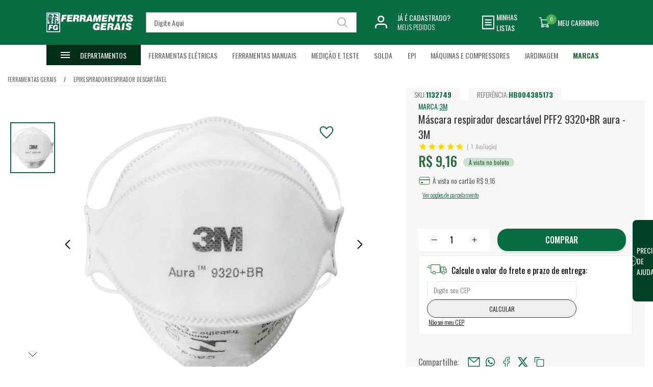

--- FILE ---
content_type: text/html; charset=utf-8
request_url: https://www.fg.com.br/mascara-descartavel-sem-vavlula-pff2-aura-nevoas----3m/p
body_size: 113552
content:
<!-- Cache 06/10/2025 12:36 v.2-->
<!DOCTYPE html PUBLIC "-//W3C//DTD XHTML 1.0 Transitional//EN" "http://www.w3.org/TR/xhtml1/DTD/xhtml1-transitional.dtd">
<html xmlns="http://www.w3.org/1999/xhtml" xmlns:vtex="http://www.vtex.com.br/2009/vtex-common" xmlns:vtex.cmc="http://www.vtex.com.br/2009/vtex-commerce" xmlns:xlink="http://www.w3.org/1999/xlink" lang="pt-br">
  <head prefix="og: http://ogp.me/ns# fb: http://ogp.me/ns/fb# product: http://ogp.me/ns/product#"><meta name="language" content="pt-BR" />
<meta name="country" content="BRA" />
<meta name="currency" content="R$" />
<meta charset="UTF-8" /><meta name="viewport" content="width=device-width,user-scalable=no,initial-scale=1,maximum-scale=1,minimum-scale=1" /><!-- Chrome, Firefox OS and Opera--><meta name="theme-color" content="#00542b" /><meta name="apple-mobile-web-app-status-bar-style" content="black-translucent" /><meta http-equiv="X-UA-Compatible" content="IE=edge" /><meta name="msvalidate.01" content="73EC630F1427675B6652AD479659742E" /><!-- <vtex:template id="cb-prod-ferramentasgerais-common-styles" /> --><title>Máscara respirador descartável PFF2 9320+BR aura - 3M - Ferramentas Gerais</title><script type="text/javascript" language="javascript">var jscheckoutUrl = 'https://www.fg.com.br/checkout/#/cart';var jscheckoutAddUrl = 'https://www.fg.com.br/checkout/cart/add';var jscheckoutGiftListId = '';var jsnomeSite = 'ferramentasgerais';var jsnomeLoja = 'ferramentasgerais';var jssalesChannel = '1';var defaultStoreCurrency = 'R$';var localeInfo = {"CountryCode":"BRA","CultureCode":"pt-BR","CurrencyLocale":{"RegionDisplayName":"Brazil","RegionName":"BR","RegionNativeName":"Brasil","TwoLetterIsoRegionName":"BR","CurrencyEnglishName":"Brazilian Real","CurrencyNativeName":"Real","CurrencySymbol":"R$","ISOCurrencySymbol":"BRL","Locale":1046,"Format":{"CurrencyDecimalDigits":2,"CurrencyDecimalSeparator":",","CurrencyGroupSeparator":".","CurrencyGroupSize":3,"StartsWithCurrencySymbol":true},"FlagUrl":"http://www.geonames.org/flags/x/br.gif"}};</script> 
<script type="text/javascript" language="javascript">vtxctx = {"skus":"1132749","searchTerm":"","categoryId":"15261","categoryName":"Respirador Descartável","departmentyId":"5017","departmentName":"EPI","isOrder":"0","isCheck":"0","isCart":"0","actionType":"","actionValue":"","login":null,"url":"www.fg.com.br","transurl":"www.fg.com.br"};</script> 
<script language="javascript" src="https://io.vtex.com.br/front-libs/jquery/1.8.3/jquery-1.8.3.min.js?v=1.0.0.0"   type="text/javascript"></script>
<script language="javascript" src="https://ferramentasgerais.vteximg.com.br/scripts/swfobject.js?v=1.0.0.0"   type="text/javascript"></script>
<script language="javascript" src="https://ferramentasgerais.vteximg.com.br/scripts/vtex.ajax.wait.js?v=1.0.0.0"   type="text/javascript"></script>
<script language="javascript" src="https://ferramentasgerais.vteximg.com.br/scripts/vtex.common.js?v=1.0.0.0"   type="text/javascript"></script>
<script language="javascript" src="https://vtex.vtexassets.com/_v/public/assets/v1/npm/@vtex/render-extension-loader@0.1.6/lib/render-extension-loader.js?v=1.0.0.0"   type="text/javascript"></script>
<script language="javascript" src="https://io.vtex.com.br/rc/rc.js?v=1.0.0.0"   type="text/javascript"></script>
<script language="javascript" src="https://activity-flow.vtex.com/af/af.js?v=1.0.0.0"   type="text/javascript"></script>
<script language="javascript" src="https://ferramentasgerais.vteximg.com.br/scripts/vtex.tagmanager.helper.js?v=1.0.0.0"   type="text/javascript"></script>
<script language="javascript" src="https://io.vtex.com.br/portal-ui/v1.21.0/scripts/vtex-events-all.min.js?v=1.0.0.0"   type="text/javascript"></script>
<script language="javascript" src="https://io.vtex.com.br/portal-ui/v1.21.0/scripts/vtex-analytics.js?v=1.0.0.0"   type="text/javascript"></script>
<script language="javascript" src="https://io.vtex.com.br/front-libs/front-i18n/0.7.2/vtex-i18n.min.js?v=1.0.0.0"   type="text/javascript"></script>
<script language="javascript" src="https://io.vtex.com.br/front-libs/front-utils/3.0.8/underscore-extensions.js?v=1.0.0.0"   type="text/javascript"></script>
<script language="javascript" src="https://ferramentasgerais.vteximg.com.br/scripts/currency-format.min.js?v=1.0.0.0"   type="text/javascript"></script>
<script language="javascript" src="https://io.vtex.com.br/front-libs/dustjs-linkedin/2.3.5/dust-core-2.3.5.min.js?v=1.0.0.0"   type="text/javascript"></script>
<script language="javascript" src="https://io.vtex.com.br/portal-plugins/2.9.13/js/catalog-sdk.min.js?v=1.0.0.0"   type="text/javascript"></script>
<script language="javascript" src="https://io.vtex.com.br/vtex.js/v2.13.1/vtex.min.js?v=1.0.0.0"   type="text/javascript"></script>
<script language="javascript" src="https://ferramentasgerais.vteximg.com.br/scripts/jquery.ui.core.js?v=1.0.0.0"   type="text/javascript"></script>
<script language="javascript" src="https://ferramentasgerais.vteximg.com.br/scripts/autocomplete/jquery.ui.widget.js?v=1.0.0.0"   type="text/javascript"></script>
<script language="javascript" src="https://ferramentasgerais.vteximg.com.br/scripts/autocomplete/jquery.ui.position.js?v=1.0.0.0"   type="text/javascript"></script>
<script language="javascript" src="https://ferramentasgerais.vteximg.com.br/scripts/autocomplete/jquery.ui.autocomplete.js?v=1.0.0.0"   type="text/javascript"></script>
<script language="javascript" src="https://ferramentasgerais.vteximg.com.br/scripts/vtex.commerce.search.js?v=1.0.0.0"   type="text/javascript"></script>
<script language="javascript" src="https://ferramentasgerais.vteximg.com.br/scripts/vtex.viewpart.fulltextsearchbox.js?v=1.0.0.0"   type="text/javascript"></script>
<script language="javascript" src="https://io.vtex.com.br/vtex-id-ui/3.28.0/vtexid-jquery.min.js?v=1.0.0.0"   type="text/javascript"></script>
<script language="javascript" src="https://io.vtex.com.br/portal-plugins/2.9.13/js/portal-price-with-template2.min.js?v=1.0.0.0"   type="text/javascript"></script>
<script language="javascript" src="https://io.vtex.com.br/portal-plugins/2.9.13/js/portal-sku-selector-with-template-v2.min.js?v=1.0.0.0"   type="text/javascript"></script>
<script language="javascript" src="https://io.vtex.com.br/portal-plugins/2.9.13/js/portal-buy-button-v2.1.min.js?v=1.0.0.0"   type="text/javascript"></script>
<script language="javascript" src="https://io.vtex.com.br/portal-plugins/2.9.13/js/portal-notify-me-with-template.min.js?v=1.0.0.0"   type="text/javascript"></script>
<script language="javascript" src="https://ferramentasgerais.vteximg.com.br/scripts/jquery.maskedinput-1.2.2.js?v=1.0.0.0"   type="text/javascript"></script>
<link href="https://fonts.googleapis.com/css?family=Oswald:300,400,500,700" rel="stylesheet" /><link href="https://fonts.googleapis.com/css?family=Poppins" rel="stylesheet" /><link href="//fonts.googleapis.com/css?family=PT+Sans+Narrow" rel="stylesheet" /><link href="/arquivos/style.css?v=638986582254900000" rel="stylesheet" type="text/css" /><link href="/arquivos/product.css?v=638955347322270000" rel="stylesheet" type="text/css" /><script>function removeElement(item, index) {
    item.remove()
  }
  try {
    $(document).ready(function () {
      document.querySelectorAll('link[rel=stylesheet][href*="bootstrap.min"]').forEach(removeElement);
      document.querySelectorAll('link[rel=stylesheet][href*="bootstrap-responsive.min"]').forEach(removeElement)
      document.querySelectorAll('link[rel=stylesheet][href*="font-awesome.min"]').forEach(removeElement);
      if (window.location.href.indexOf('account') == -1) {
        document.querySelectorAll('link[rel=stylesheet][href*="tachyons.min"]').forEach(removeElement)
      }
      document.querySelectorAll('link[rel=stylesheet][href*="/style/style.css"]').forEach(removeElement);
    });
  } catch (e) { }</script><script src="https://ferramentasgerais.vteximg.com.br/arquivos/helpbutton.js?v=638919076175870000" type="text/javascript"></script><!-- /<vtex:template id="cb-prod-ferramentasgerais-common-styles" /> --><!-- <vtex:template id="cb-prod-ferramentasgerais-favicons" /> --><link rel="icon" href="/arquivos/favicon-32.png?v=636229456959830000" sizes="32x32" /><link rel="icon" href="/arquivos/favicon-16.png?v=636898936744400000" sizes="16x16" /><link rel="icon" href="/arquivos/favicon-48.png?v=636898936784370000" sizes="48x48" /><link rel="icon" href="/arquivos/favicon-57.png?v=636501391521700000" sizes="57x57" /><link rel="icon" href="/arquivos/favicon-64.png?v=636229456979200000" sizes="64x64" /><link rel="icon" href="/arquivos/favicon-72.png?v=636229456989130000" sizes="72x72" /><link rel="icon" href="/arquivos/favicon-120.png?v=636229456999770000" sizes="120x120" /><link rel="icon" href="/arquivos/favicon-128.png?v=636229457009200000" sizes="128x128" /><link rel="icon" href="/arquivos/favicon-144.png?v=636229457019330000" sizes="144x144" /><link rel="icon" href="/arquivos/favicon-152.png?v=636229457029000000" sizes="152x152" /><link rel="icon" href="/arquivos/favicon-195.png?v=636229457039000000" sizes="195x195" /><link rel="icon" href="/arquivos/favicon-228.png?v=636229457049130000" sizes="228x228" /><!-- /<vtex:template id="cb-prod-ferramentasgerais-favicons" /> --><meta http-equiv="Content-Type" content="text/html;charset=utf-8" />
<meta name="description" content="Aproveite as ofertas de Máscara respirador descartável PFF2 9320+BR aura - 3M. Os melhores produtos em Equipamentos para Proteção Individual em até 6x" />
<meta name="Abstract" content="Máscara respirador descartável PFF2 9320+BR aura - 3M" />
<meta name="author" content="Ferramentas Gerais" />
<meta name="copyright" content="Ferramentas Gerais" />
<meta name="vtex-version" content="1.0.0.0" />
<meta http-equiv="pragma" content="no-cache" />
<script language="javascript">var ___scriptPathTransac = '';</script><script language="javascript">var ___scriptPath = '';</script>
<!-- Start - WebAnalyticsViewPart -->
<script> var defaultUtmFromFolder = '';</script>
<!-- CommerceContext.Current.VirtualFolder.Name: @Produto@ -->

<script>
vtex.events.addData({"pageCategory":"Product","pageDepartment":"EPI","pageUrl":"http://www.fg.com.br/mascara-descartavel-sem-vavlula-pff2-aura-nevoas----3m/p","pageTitle":"Máscara respirador descartável PFF2 9320+BR aura - 3M - Ferramentas Gerais","skuStockOutFromShelf":[],"skuStockOutFromProductDetail":[],"shelfProductIds":[],"accountName":"ferramentasgerais","pageFacets":[],"productId":"1132749","productReferenceId":"HB004385173","productEans":["7891040293773"],"skuStocks":{"1132749":100},"productName":"Máscara respirador descartável PFF2 9320+BR aura - 3M","productBrandId":3069,"productBrandName":"3M","productDepartmentId":5017,"productDepartmentName":"EPI","productCategoryId":15261,"productCategoryName":"Respirador Descartável","productListPriceFrom":"9.16","productListPriceTo":"9.16","productPriceFrom":"9.16","productPriceTo":"9.16","sellerId":"1","sellerIds":"1"});
</script>

<script>
(function(w,d,s,l,i){w[l]=w[l]||[];w[l].push({'gtm.start':
                            new Date().getTime(),event:'gtm.js'});var f=d.getElementsByTagName(s)[0],
                            j=d.createElement(s),dl=l!='dataLayer'?'&l='+l:'';j.async=true;j.src=
                            '//www.googletagmanager.com/gtm.js?id='+i+dl;f.parentNode.insertBefore(j,f);
                            })(window,document,'script','dataLayer','GTM-MZP5LK');
</script>

<script>
var helper = new vtexTagManagerHelper('productView'); helper.init();
</script>

<!-- End - WebAnalyticsViewPart -->
<link rel="canonical" href="https://www.fg.com.br/mascara-descartavel-sem-vavlula-pff2-aura-nevoas----3m/p" /><script>var skuJson_0 = {"productId":1132749,"name":"Máscara respirador descartável PFF2 9320+BR aura - 3M","salesChannel":"1","available":true,"displayMode":"especificacao","dimensions":[],"dimensionsInputType":{},"dimensionsMap":{},"skus":[{"sku":1132749,"skuname":"Máscara respirador descartável PFF2 9320+BR aura - 3M","dimensions":{},"available":true,"availablequantity":99999,"cacheVersionUsedToCallCheckout":"_","listPriceFormated":"R$ 0,00","fullSellingPrice":"R$ 9,16","listPrice":0,"taxFormated":"R$ 0,00","taxAsInt":0,"bestPriceFormated":"R$ 9,16","bestPrice":916,"spotPrice":916,"priceToken":"eyJhbGciOiJFUzI1NiIsImtpZCI6IjQ2YjA2ZDZhLTk5NWYtNGJhYS1hY2RkLTk1NjIzOGFiMDNmOSIsInR5cCI6IkpXVCJ9.[base64].OitKWwWUAxyjTq2_yrIVA9WGjaV8F8php-T2LSv8X2lN8IWOpLP7p8dlYguvHLAHTAUditEo_JxRPCRNdtN04A","installments":1,"installmentsValue":916,"installmentsInsterestRate":0,"image":"https://ferramentasgerais.vteximg.com.br/arquivos/ids/1030594-292-292/Mascara-respirador-descartavel-PFF2-9320-BR-aura---3M---HB004385173---3M.jpg?v=638929555565170000","sellerId":"1","seller":"Ferramentas Gerais","measures":{"cubicweight":0.0000,"height":2.0000,"length":22.0000,"weight":12.0000,"width":9.0000},"unitMultiplier":1.0000,"rewardValue":0}]};CATALOG_SDK.setProductWithVariationsCache(skuJson_0.productId, skuJson_0); var skuJson = skuJson_0;</script></head>
  <body class="produto product"><div class="ajax-content-loader" rel="/no-cache/callcenter/disclaimer"></div><!--#ajaxBusyp Carregando...
    --><!-- <vtex:template id="cb-prod-ferramentasgerais-svg" /> --><!-- 09/05 - v1 --><div class="visuallyhidden"><!-- inject:svg --><svg xmlns="http://www.w3.org/2000/svg" xmlns:xlink="http://www.w3.org/1999/xlink"><defs><path id="a" d="M0 .025h278V281H0z" /><style /><style /><style>
                .a6301130-cb75-400a-b0a6-0337e2e7a496 {
                    fill: #151515
                }
            </style><style /><style /><style /><style /><style /><style>
                .eca80f98-2f68-4466-8b54-e0e0dcd4ac4a {
                    fill: #141414
                }
            </style><style /></defs><symbol id="account" viewBox="0 0 31.77 31.77"><g data-name="Camada 2"><g data-name="Camada 1"><path d="M0 0v6.37h2.5V2.5h26.77v26.77H2.5V25.4H0v6.37h31.77V0H0z" /><path d="M.52 16.96H16.7l-3.72 3.72 1.77 1.76 6.74-6.73-6.74-6.74-1.77 1.77 3.72 3.72H.52v2.5z" /></g></g></symbol><symbol id="arrow-menu" viewBox="0 0 6 10"><g data-name="Camada 2"><path fill-rule="evenodd" d="M0 8.84L3.73 5 0 1.18 1.15 0 6 5l-4.85 5L0 8.84z" data-name="Camada 1" /></g></symbol><symbol id="arrow-think" viewBox="0 0 60 60"><path d="M1.5 49.748l28.502-36.299L58.5 49.751l1.5-1.2-29.998-38.302L0 48.548l1.5 1.2z" /></symbol><symbol id="calculate"><path d="M62 73.23h-6V17.99h6a5.97 5.97 0 0 1 6 5.92v43.4a5.963 5.963 0 0 1-6 5.92zm2-49.32a1.984 1.984 0 0 0-2-1.97h-2v47.35h2a1.993 1.993 0 0 0 2-1.98v-43.4zM0 17.99h9.636a15.092 15.092 0 0 0-3.011-6.81C5.334 9.36 4 7.48 4 4.18V.24h4.473L12 1.98 16 0l4 1.98L24 0l4 1.98L31.527.24H36v3.94c0 1.81.732 2.87 1.842 4.48a19.922 19.922 0 0 1 3.837 9.33H52v71.03H0V17.99zm38 4.61c0-6.71-1.84-9.37-3.463-11.72-1.215-1.76-2.47-3.57-2.535-6.46l-4 1.97-4-1.97-4 1.97-4-1.97-4 1.97-4-1.97c.055 1.9.8 2.95 1.9 4.5 1.826 2.57 4.1 5.78 4.1 13.68v5.26h24V22.6zM4 85.07h44V21.94h-6.013c0 .22.013.43.013.66v5.26h4v3.94H6v-3.94h4V22.6c0-.23-.007-.44-.011-.66H4v63.13zM44 53.5H8V35.75h36V53.5zm-4-13.81H12v9.87h28v-9.87zM18 61.4h-8v-3.95h8v3.95zm0 7.89h-8v-3.95h8v3.95zm0 7.89h-8v-3.95h8v3.95zM30 61.4h-8v-3.95h8v3.95zm0 7.89h-8v-3.95h8v3.95zm0 7.89h-8v-3.95h8v3.95zM42 61.4h-8v-3.95h8v3.95zm0 7.89h-8v-3.95h8v3.95zm0 7.89h-8v-3.95h8v3.95z" /></symbol><symbol id="cart"><path d="M15.02 39.999a5 5 0 1 0 5 5 5 5 0 0 0-5-5zm-15-40v5h5l9 18.975-3.38 6.125a4.83 4.83 0 0 0-.62 2.4 5.015 5.015 0 0 0 5 5h30v-5H16.07a.623.623 0 0 1-.63-.625l.08-.3 2.25-4.075h18.62a4.977 4.977 0 0 0 4.38-2.574l8.95-16.226a2.44 2.44 0 0 0 .3-1.2 2.511 2.511 0 0 0-2.5-2.5H10.54l-2.35-5H.02zm40 40a5 5 0 1 0 5 5 5 5 0 0 0-5-5z" /></symbol><symbol id="carta"><g transform="translate(0 -67)" fill="none" fill-rule="evenodd"><mask id="b" fill="#fff"><use xlink:href="#a" /></mask><path d="M23.167 269.292c-.12 0-.237-.03-.357-.034l91.52-71.596 10.493 8.206a22.969 22.969 0 0 0 28.354 0l10.493-8.206 91.52 71.596c-.12.005-.236.034-.357.034H23.167zM34.75 120.62l-19.493-15.245L34.75 90.139v30.482zM12.614 262.428a11.849 11.849 0 0 1-1.03-4.844V117.306l93.282 72.954-92.252 72.168zM57.917 35.125h162.166c6.389 0 11.584 5.251 11.584 11.709v82.845l-85.577 66.928a11.49 11.49 0 0 1-14.18 0l-85.577-66.928V46.834c0-6.458 5.196-11.709 11.584-11.709zm73.962-20.947c4.254-3.313 9.978-3.318 14.236-.006l11.833 9.245h-37.895l11.826-9.239zm130.863 91.198L243.25 120.62V90.139l19.492 15.237zm2.64 157.05l-92.248-72.166 93.283-72.954v140.278c0 1.7-.36 3.344-1.035 4.841zm10.37-161.681L243.25 75.337V46.834c0-12.912-10.393-23.417-23.167-23.417h-43.2L153.192 4.905a23.068 23.068 0 0 0-28.387.006l-23.688 18.506h-43.2c-12.773 0-23.166 10.505-23.166 23.417v28.503L2.248 100.745A5.88 5.88 0 0 0 0 105.375v152.209c0 6.748 2.836 13.117 7.695 17.393A22.858 22.858 0 0 0 23.167 281h231.666c5.735 0 11.23-2.138 15.387-5.948 4.944-4.351 7.78-10.72 7.78-17.468V105.375a5.88 5.88 0 0 0-2.248-4.63z" fill-opacity=".5" fill="#444" mask="url(#b)" /></g></symbol><symbol id="clients"><path d="M92.81 47.35H61.88v-4.11h26.81v-2.49c0-6.47-4.93-9.89-14.26-9.89a28.748 28.748 0 0 0-9.8 1.56l-1.39-3.88a32.8 32.8 0 0 1 11.19-1.8c16.59 0 18.38 9.8 18.38 14.01v2.49H99v4.11h-6.19zM74.87 24.71h-.01c-3.13 0-10.41-1.21-10.41-12.36 0-4.09 1.01-7.25 3-9.39A9.779 9.779 0 0 1 74.86 0h.01C78 0 85.28 1.2 85.28 12.36c0 4.09-1.01 7.25-3 9.39a9.815 9.815 0 0 1-7.41 2.96zm0-20.59h-.01a5.732 5.732 0 0 0-4.39 1.64c-1.26 1.35-1.89 3.57-1.89 6.59 0 5.54 2.05 8.24 6.29 8.24a5.717 5.717 0 0 0 4.39-1.64c1.26-1.36 1.89-3.58 1.89-6.59 0-5.55-2.05-8.24-6.28-8.24zM49.6 47.35h-.01a9.81 9.81 0 0 1-7.41-2.96c-1.98-2.14-2.99-5.29-2.99-9.39 0-11.15 7.28-12.35 10.41-12.35h.01a9.794 9.794 0 0 1 7.41 2.96c1.99 2.14 2.99 5.3 2.99 9.39 0 11.15-7.28 12.35-10.41 12.35zm4.39-18.94a5.714 5.714 0 0 0-4.38-1.65h-.01c-4.23 0-6.29 2.7-6.29 8.24 0 3.02.64 5.24 1.9 6.59a5.722 5.722 0 0 0 4.39 1.65c4.23 0 6.29-2.7 6.29-8.24 0-3.02-.64-5.24-1.9-6.59zM0 47.35v-4.11h6.19v-2.49c0-4.21 1.79-14.01 18.38-14.01a32.8 32.8 0 0 1 11.19 1.8l-1.39 3.88a28.748 28.748 0 0 0-9.8-1.56c-9.33 0-14.26 3.42-14.26 9.89v2.49h26.81v4.11H0zm24.13-22.64a9.815 9.815 0 0 1-7.41-2.96c-1.99-2.14-3-5.3-3-9.39C13.72 1.2 21 0 24.13 0h.01a9.779 9.779 0 0 1 7.41 2.96c1.99 2.14 3 5.3 3 9.39 0 11.15-7.28 12.36-10.42 12.36zm4.4-18.95a5.732 5.732 0 0 0-4.39-1.64h-.01c-4.23 0-6.28 2.69-6.28 8.24 0 3.01.63 5.23 1.89 6.59a5.717 5.717 0 0 0 4.39 1.64c4.24 0 6.29-2.7 6.29-8.24 0-3.02-.63-5.24-1.89-6.59zm2.41 57.64c0-4.21 1.8-13.99 18.51-13.99h.1c16.71 0 18.51 9.78 18.51 13.99v2.48h13.09V70h-63.3v-4.12h13.09V63.4zm33 2.48V63.4c0-6.46-4.98-9.87-14.39-9.87h-.1c-9.41 0-14.39 3.41-14.39 9.87v2.48h28.88z" /></symbol><symbol id="close"><image width="40" height="40" xlink:href="[data-uri]" /></symbol><symbol id="cross"><path d="M30.99 28.177l-2.81 2.817L15.5 18.317 2.82 30.994.01 28.177 12.68 15.5.01 2.823 2.82.006 15.5 12.683 28.18.006l2.81 2.817L18.32 15.5z" /></symbol><symbol id="edit-cart"><image data-name="Vector Smart Object" width="20" height="23" xlink:href="[data-uri]" /></symbol><symbol id="eletricos"><path d="M104.38 30.17L92.29 43.32v9.71a2.369 2.369 0 0 1-2.37 2.37H73.78a2.369 2.369 0 0 1-2.37-2.37v-9.71L59.33 30.17a2.388 2.388 0 0 1-.63-1.6v-8.7a2.377 2.377 0 0 1 2.38-2.37h7.63V2.37a2.375 2.375 0 0 1 4.75 0V17.5h16.79V2.37a2.375 2.375 0 0 1 4.75 0V17.5h7.63a2.369 2.369 0 0 1 2.37 2.37v8.7a2.378 2.378 0 0 1-.62 1.6zm-4.13-7.94h-36.8v5.42L75.54 40.8a2.378 2.378 0 0 1 .62 1.6v8.27h11.38V42.4a2.388 2.388 0 0 1 .63-1.6l12.08-13.15v-5.42zM85.13 32.44h-6.56a2.365 2.365 0 1 1 0-4.73h6.56a2.365 2.365 0 1 1 0 4.73zM63.69 96.27a15.8 15.8 0 0 0 15.79-15.75V64.61h-.91a2.365 2.365 0 1 1 0-4.73h6.56a2.365 2.365 0 1 1 0 4.73h-.9v15.91A20.519 20.519 0 0 1 63.69 101a20.532 20.532 0 0 1-20.54-20.48V56.06a6.035 6.035 0 0 1 0-11.13V20.48a15.8 15.8 0 0 0-31.59 0v35.49h.91a2.365 2.365 0 1 1 0 4.73H5.91a2.365 2.365 0 1 1 0-4.73h.9V20.48a20.54 20.54 0 0 1 41.08 0v24.45a6.035 6.035 0 0 1 0 11.13v24.46a15.8 15.8 0 0 0 15.8 15.75zM10.17 66.39a2.365 2.365 0 0 1 1.18 3.13L6.06 81.23H16a2.356 2.356 0 0 1 2.16 3.34l-6.81 15.04A2.371 2.371 0 0 1 9.19 101a2.435 2.435 0 0 1-.98-.21 2.365 2.365 0 0 1-1.18-3.13l5.29-11.7H2.38a2.366 2.366 0 0 1-2.17-3.34l6.82-15.04a2.382 2.382 0 0 1 3.14-1.19z" /></symbol><symbol id="ferramentas"><path d="M100.351 96.14l-3.21 3.18a9.163 9.163 0 0 1-12.85 0l-18.78-18.6c-1.89-.38-7.34-1.45-7.34-1.45a2.264 2.264 0 0 1-1.71-1.48c-2.09-6.07-2.11-6.12-1.03-7.12l3.18-3.15-34.88-34.56-7.357-1.46a2.262 2.262 0 0 1-1.445-.95L2.072 11.46a2.236 2.236 0 0 1 .284-2.84l6.432-6.38a2.306 2.306 0 0 1 2.866-.28L30.933 14.7a2.2 2.2 0 0 1 .96 1.43l1.49 7.36c2.26 2.18 9.62 9.47 34.86 34.48l3.22-3.19c1.02-1.02 1.02-1.02 7.16 1.05a2.28 2.28 0 0 1 1.49 1.69l1.47 7.29 18.77 18.59a8.951 8.951 0 0 1-.002 12.74zm-70.68-70.02a2.172 2.172 0 0 1-.62-1.15l-1.43-7.05L10.683 6.73l-3.8 3.77 11.3 16.77 7.105 1.41a2.233 2.233 0 0 1 1.16.62l35.37 35.03 3.21-3.18c-7.017-6.96-35.047-34.72-35.357-35.03zm67.47 60.47l-19.25-19.07c-.48-.47-.5-.5-1.98-7.84-.68-.23-1.53-.52-2.22-.75l-14.1 13.98c.23.68.51 1.52.75 2.2 7.4 1.45 7.43 1.48 7.9 1.95l19.26 19.08a4.594 4.594 0 0 0 6.43 0l3.21-3.19a4.467 4.467 0 0 0 0-6.36zm-27.31-14.32l3.21-3.19 19.28 19.1-3.21 3.18zm21.97-32.05c-6.03 5.98-13.88 7.16-22.75 3.45l-5.05 5-3.21-3.19 6.15-6.09a2.3 2.3 0 0 1 2.59-.44c7.69 3.64 14.11 3 19.06-1.91l3.21-3.18c4.25-4.2 4.61-10.59 3.11-15.8l-9.53 9.43a2.282 2.282 0 0 1-3.21 0l-9.64-9.55a2.222 2.222 0 0 1 0-3.18l9.52-9.44c-5.26-1.49-11.71-1.12-15.95 3.08l-3.21 3.18c-4.96 4.9-5.6 11.26-1.93 18.89a2.246 2.246 0 0 1-.45 2.56l-6.74 6.68-3.21-3.19 5.63-5.58c-3.74-8.8-2.55-16.57 3.48-22.54l3.22-3.19c6.73-6.66 17.02-6.2 24.23-2.79a2.241 2.241 0 0 1 1.26 1.65 2.216 2.216 0 0 1-.63 1.97l-10.41 10.31 6.43 6.37 10.41-10.31a2.257 2.257 0 0 1 1.99-.62 2.22 2.22 0 0 1 1.66 1.24c3.45 7.15 3.91 17.35-2.81 24.01zM7.488 88.74l4.819-4.78 3.213 3.19-4.819 4.77zm29.433-38.71l3.22 3.18L5.882 87.15a4.464 4.464 0 0 0 0 6.36 4.685 4.685 0 0 0 6.425 0l33.7-33.39 3.21 3.19-33.7 33.38a9.14 9.14 0 0 1-12.851 0 8.941 8.941 0 0 1 0-12.73z" /></symbol><symbol id="final-hint"><path d="M46.946 32.69L182.7 37.306l-7.637 60.604-97.183 10.245L46.946 32.69zm29.808 91.117l105.837-11.154c3.498-.37 6.287-3.144 6.735-6.7l9.464-75.103a7.831 7.831 0 0 0-1.744-5.991 7.517 7.517 0 0 0-5.517-2.716L40.518 17.009 30.086-8.437c-1.074-2.62-3.469-4.427-6.237-4.708l-36.52-3.715c-4.165-.432-7.875 2.676-8.291 6.922-.415 4.246 2.624 8.032 6.786 8.455l32.027 3.258L64.229 114.91l-6.805 7.746c-.024.026-.047.054-.07.081-3.227 3.78-13.047 15.282-8.29 25.939 4.383 9.822 17.484 10.104 18.966 10.104h116.74c4.182 0 7.575-3.458 7.575-7.726 0-4.269-3.393-7.73-7.575-7.73H68.03c-1.542 0-4-.512-5.039-1.114.18-.971 1.1-3.824 5.752-9.282l8.01-9.12zM69 193.334c-4.043 0-7.333-3.289-7.333-7.333 0-4.043 3.29-7.332 7.332-7.332 4.045 0 7.334 3.289 7.334 7.332 0 4.044-3.289 7.333-7.334 7.333M69 164c-12.13 0-22 9.87-22 22.001C47 198.133 56.868 208 69 208c12.13 0 22-9.867 22-21.999C91 173.87 81.13 164 69 164" fill="#444" fill-rule="evenodd" fill-opacity=".5" /></symbol><symbol id="flag-off" viewBox="0 0 13.36 13.36"><path d="M13.36 6.68l-6.68 6.68L0 6.68 1.18 5.5l4.68 4.66V0H7.5v10.16l4.68-4.66 1.18 1.18z" /></symbol><symbol id="hint-02"><g fill="#444" fill-rule="evenodd" fill-opacity=".5"><path d="M96.5-24.354c-46.245 0-83.868 37.665-83.868 83.961 0 25.951 15.076 58.666 43.598 94.607C72.52 174.74 88.996 190.98 96.5 198.07c7.504-7.09 23.98-23.329 40.27-43.856 28.522-35.941 43.598-68.656 43.598-94.607 0-46.296-37.623-83.96-83.868-83.96zM96.5 213a6.301 6.301 0 0 1-4.188-1.59c-.937-.832-23.218-20.687-45.847-49.171-13.363-16.822-24.031-33.146-31.707-48.519C4.965 94.108 0 75.902 0 59.607 0 33.803 10.038 9.542 28.264-8.704 46.491-26.951 70.724-37 96.5-37c25.776 0 50.01 10.049 68.236 28.296C182.962 9.542 193 33.803 193 59.607c0 16.295-4.965 34.5-14.758 54.113-7.676 15.373-18.344 31.697-31.707 48.519-22.629 28.484-44.91 48.34-45.847 49.17A6.303 6.303 0 0 1 96.5 213z" /><path d="M97 18.904c-19.903 0-36.096 16.193-36.096 36.096 0 19.903 16.193 36.096 36.096 36.096 19.903 0 36.096-16.193 36.096-36.096 0-19.903-16.193-36.096-36.096-36.096zM97 104c-27.019 0-49-21.981-49-49S69.981 6 97 6s49 21.981 49 49-21.981 49-49 49z" /></g></symbol><symbol id="hint-03"><path d="M46.946 32.69L182.7 37.306l-7.637 60.604-97.183 10.245L46.946 32.69zm29.808 91.117l105.837-11.154c3.498-.37 6.287-3.144 6.735-6.7l9.464-75.103a7.831 7.831 0 0 0-1.744-5.991 7.517 7.517 0 0 0-5.517-2.716L40.518 17.009 30.086-8.437c-1.074-2.62-3.469-4.427-6.237-4.708l-36.52-3.715c-4.165-.432-7.875 2.676-8.291 6.922-.415 4.246 2.624 8.032 6.786 8.455l32.027 3.258L64.229 114.91l-6.805 7.746c-.024.026-.047.054-.07.081-3.227 3.78-13.047 15.282-8.29 25.939 4.383 9.822 17.484 10.104 18.966 10.104h116.74c4.182 0 7.575-3.458 7.575-7.726 0-4.269-3.393-7.73-7.575-7.73H68.03c-1.542 0-4-.512-5.039-1.114.18-.971 1.1-3.824 5.752-9.282l8.01-9.12zM69 193.334c-4.043 0-7.333-3.289-7.333-7.333 0-4.043 3.29-7.332 7.332-7.332 4.045 0 7.334 3.289 7.334 7.332 0 4.044-3.289 7.333-7.334 7.333M69 164c-12.13 0-22 9.87-22 22.001C47 198.133 56.868 208 69 208c12.13 0 22-9.867 22-21.999C91 173.87 81.13 164 69 164" fill="#444" fill-rule="evenodd" fill-opacity=".5" /></symbol><symbol id="icon-06" viewBox="0 0 32 22"><g id="041a7beb-188e-4625-9dbb-8dba764e902c" data-name="Layer 2"><g id="2b052aa5-cb35-4eba-964e-f72cb05ce06b" data-name="Camada 1"><path class="65fcdcfd-d718-415a-9a86-66b203962c3c" d="M28 0H4a4 4 0 0 0-4 4v14a4 4 0 0 0 4 4h24a4 4 0 0 0 4-4V4a4 4 0 0 0-4-4zm2 18a2 2 0 0 1-2 2H4a2 2 0 0 1-2-2V4a2 2 0 0 1 2-2h24a2 2 0 0 1 2 2z" /><path class="65fcdcfd-d718-415a-9a86-66b203962c3c" d="M4.62 4.45h2v13.09h-2zm2.66 0h2v11.21h-2zm2.66 0h2v11.21h-2zm3.52 0h2v13.21h-2zm3.91 0h2v11.21h-2zm2.67 0h2v11.21h-2zm2.67 0h2v11.21h-2zm2.67 0h2v13.09h-2z" /></g></g></symbol><symbol id="icon-07" viewBox="0 0 18.15 18.22"><g id="e3dd77d7-3bda-44a2-8788-5d9f972eaa2a" data-name="Layer 2"><path class="65ff25f9-71c9-4878-98af-a0fd197d4c29" d="M18.15 7l-6.23-1-2.85-6-2.84 6.05L0 7l4.51 4.61-1.08 6.6 5.64-3.11 5.65 3.12-1.08-6.6zm-9.08 5.82l-3 1.66.57-3.48-2.49-2.6 3.44-.53 1.48-3.16 1.49 3.16L14 8.4 11.51 11l.57 3.53z" id="0d166d77-00b9-4cca-a6bd-e1c1e337eb5e" data-name="Camada 1" /></g></symbol><symbol id="icon-10" viewBox="0 0 36.5 44.5"><g id="a3a1ee86-1296-4857-8486-d4f357cb2973" data-name="Layer 2"><g id="3d45f4e1-c8b2-4ca5-a2cd-c1e82545c929" data-name="Camada 1"><path class="a6301130-cb75-400a-b0a6-0337e2e7a496" d="M18.25 12a6.25 6.25 0 1 0 6.25 6.25A6.25 6.25 0 0 0 18.25 12zm0 10A3.75 3.75 0 1 1 22 18.25 3.75 3.75 0 0 1 18.25 22z" /><path class="a6301130-cb75-400a-b0a6-0337e2e7a496" d="M18.25 0A18.27 18.27 0 0 0 0 18.25c0 10.27 16.71 25.3 17.42 25.93a1.24 1.24 0 0 0 1.66 0c.71-.63 17.42-15.66 17.42-25.93A18.27 18.27 0 0 0 18.25 0zm0 41.55C14.89 38.39 2.5 26.21 2.5 18.25a15.75 15.75 0 0 1 31.5 0c0 7.96-12.39 20.14-15.75 23.3z" /></g></g></symbol><symbol id="icon-11" viewBox="0 0 42 40.25"><g data-name="Layer 2"><path d="M37 15.23a15.73 15.73 0 0 0-31.41-.62A6.75 6.75 0 0 0 6.73 28l1.9 3.81c1.7 3.4 4.76 5.24 9.32 5.61a4 4 0 1 0 0-2.5c-3.56-.32-5.85-1.69-7.12-4.23L9.52 28h1V14.5H8.06a13.24 13.24 0 0 1 26.4.5h-3v13.5h3.75A6.75 6.75 0 0 0 37 15.23zM21.75 34.75a1.5 1.5 0 1 1-1.5 1.5 1.5 1.5 0 0 1 1.5-1.5zM2.5 21.25A4.26 4.26 0 0 1 6.75 17H8v8.5H6.75a4.26 4.26 0 0 1-4.25-4.25zM35.25 26H34v-8.5h1.25a4.25 4.25 0 0 1 0 8.5z" fill="#151515" data-name="Camada 1" /></g></symbol><symbol id="icon-12" viewBox="0 0 32.51 32.51"><g id="b79d9d83-b83d-46bf-9029-92d27beaeadf" data-name="Layer 2"><path class="6018234a-c9bc-49a6-8625-3f2fd45baaf1" d="M31 4.07a7.71 7.71 0 0 0-1-1.33l-.41-.39a8 8 0 0 0-.76-.68c-1.75-1.32-4.36-2.8-6.8-.36a19.47 19.47 0 0 0-2.07 2.58c-1.32 1.95-3.31 4.9-1.35 7.37a5 5 0 0 0 2.22 1.51 11.49 11.49 0 0 0 2.21.77A19.29 19.29 0 0 1 19 19a19.29 19.29 0 0 1-5.45 4 11.05 11.05 0 0 0-.77-2.21 5 5 0 0 0-1.51-2.22c-2.47-2-5.42 0-7.37 1.35a19.47 19.47 0 0 0-2.58 2.07c-2.44 2.44-1 5 .36 6.8a8 8 0 0 0 .67.75l.4.42a8.11 8.11 0 0 0 1.33 1 9.79 9.79 0 0 0 10.62 0 51.24 51.24 0 0 0 9.16-7.09 50.85 50.85 0 0 0 7.09-9.16A9.78 9.78 0 0 0 31 4.07zm-2.14 9.31a50.29 50.29 0 0 1-6.72 8.71 50.29 50.29 0 0 1-8.71 6.72 7.35 7.35 0 0 1-7.91.08l-.09-.06a6.9 6.9 0 0 1-.81-.63l-.43-.45a5.24 5.24 0 0 1-.48-.52c-1.77-2.34-1.14-3-.58-3.52a16.21 16.21 0 0 1 2.21-1.77c1.61-1.08 2.76-1.73 3.61-1.73a1.26 1.26 0 0 1 .82.28l.14.05a4.23 4.23 0 0 1 .66 1.15 9.23 9.23 0 0 1 .79 2.67l.11.68.64.27c2.78 1.16 7.76-3.62 8.73-4.59s5.67-5.92 4.5-8.72l-.27-.64-.68-.11a9.14 9.14 0 0 1-2.67-.79 4.13 4.13 0 0 1-1.17-.68l-.06-.08c-.71-.87 0-2.23 1.45-4.43a17.17 17.17 0 0 1 1.77-2.21c.55-.56 1.18-1.19 3.52.58a6.57 6.57 0 0 1 .53.48l.44.43a6.9 6.9 0 0 1 .63.81l.05.09a7.32 7.32 0 0 1-.07 7.93z" id="26597163-a3f8-4b8b-80eb-5d00e78a16d7" data-name="Camada 1" /></g></symbol><symbol id="icon-14" viewBox="0 0 34.41 21.41"><g data-name="Layer 2"><path fill="#151515" d="M34.41 9.71H3.83l8.29-8.3L10.71 0 0 10.71l10.71 10.7L12.12 20l-8.29-8.29h30.58v-2z" data-name="Camada 1" /></g></symbol><symbol id="icon-15" viewBox="0 0 34.41 21.41"><g id="a52e58fe-b5d9-4b2b-9cfd-b6d011a09af9" data-name="Layer 2"><path class="301ba1a9-fe5a-4b4e-93ed-6f5fda44fdce" d="M23.71 0l-1.42 1.41 8.3 8.3H0v2h30.59L22.29 20l1.42 1.41 10.7-10.7L23.71 0z" id="f536c3fe-ce23-455a-b549-107316be9135" data-name="Camada 1" /></g></symbol><symbol id="icon-16" viewBox="0 0 29 29"><g data-name="Layer 2"><path d="M28 27V8h-4V4.77L21.51 2H23V0H7v2h1.49L6 4.77V8H2v15.18a3 3 0 1 0 2 0V21h22v6h-1v2h4v-2zM3 27a1 1 0 1 1 1-1 1 1 0 0 1-1 1zM8 5.54L11.18 2h7.64L22 5.54v8.87a18 18 0 0 1-7.27 1.7A14.92 14.92 0 0 1 8 14.45zM26 19H4v-9h2v5.57l.46.3a16.33 16.33 0 0 0 8.27 2.24 19.85 19.85 0 0 0 8.76-2.21l.51-.28V10h2z" fill="#141414" data-name="Camada 1" /></g></symbol><symbol id="icon-17" viewBox="0 0 29 20.82"><g id="1bbbefab-8d82-4a5c-ba3d-6789ab70e2fd" data-name="Layer 2"><path class="9749ae60-016a-450f-8e92-a7138925014d" d="M22.86 4.91V3.45A3.46 3.46 0 0 0 19.41 0H9.59a3.46 3.46 0 0 0-3.45 3.45v1.46H0v15.91h29V4.91zM8.14 3.45A1.45 1.45 0 0 1 9.59 2h9.82a1.45 1.45 0 0 1 1.45 1.45v1.46H8.14zm4.5 3.46h3.72v4.54h-3.72zM2 6.91h8.64V9H2zm25 11.91H2V11h8.64v2.45h7.72V11H27zM18.36 9V6.91H27V9z" id="c24d1839-e53c-47b8-ae4a-1af585da7831" data-name="Camada 1" /></g></symbol><symbol id="icon-18" viewBox="0 0 33.79 21.89"><g id="0169e083-fa48-436b-92c3-e7cbb9f65fb7" data-name="Layer 2"><path class="327807e0-404c-477f-99bb-890eddf75c4e" d="M29.59 13.48a4.21 4.21 0 0 0-1.42.27l-.29-.1v-3.33l-3-1V7.67L23.35 6.1h-6.24l-1.56 1.55-.08 1.95a8.69 8.69 0 0 0-.91-.06 6.32 6.32 0 0 0-1.49.19L3.34 0H0v2h2.51l1.23 1.23-1.26 1.23v7.29l6 5A4.19 4.19 0 0 0 16 19.92h10a4.2 4.2 0 1 0 3.55-6.44zm-12.07-5l.41-.41h4.59l.4.4v2.27l3 1V13l-7.06-2.39-.85-.3-.52-.18zm-13 2.3V5.3l.68-.65 6 6a5.26 5.26 0 0 0-1.62 3.88c-.09.1-.16.2-.24.3zm8.11 8.83a2.2 2.2 0 1 1 2.2-2.2 2.21 2.21 0 0 1-2.24 2.23zm4.16-1.72v-.48a4.2 4.2 0 0 0-4.2-4.2 4.78 4.78 0 0 0-.84.08 2.55 2.55 0 0 1 2.81-1.78 7.42 7.42 0 0 1 2.74.63l.89.31 8 2.72a4.14 4.14 0 0 0-.83 2.49 1.79 1.79 0 0 0 0 .23zm12.84 2a2.21 2.21 0 1 1 2.2-2.2 2.2 2.2 0 0 1-2.24 2.2z" id="c85e19fe-a77c-420d-8a13-bfe9e6d5a298" data-name="Camada 1" /></g></symbol><symbol id="icon-19" viewBox="0 0 31 27"><g id="f859b133-666f-42d5-8657-856bf9ab2fe6" data-name="Layer 2"><g id="4b595895-0ac9-47a3-b2f8-2f06644010cc" data-name="Camada 1"><path class="5b4cf07b-ae25-4c77-b0ee-f331f82871b4" d="M26 12.44V10l-.6-7.38A2.88 2.88 0 0 0 22.52 0H18.2a2.88 2.88 0 0 0-2.61 1.68L12.22 9H12V4l-1.73-1.62-1.38 1.46 1.11 1V9h-.64a2.9 2.9 0 0 0-2.62 1.68L5.7 13H4v2h.8l-.51 1.14A5.5 5.5 0 1 0 11 21.5a5.72 5.72 0 0 0-.21-1.5H16a7.49 7.49 0 1 0 10-7.56zM22.52 2a.9.9 0 0 1 .89.81L24 9h-3V2zm-5.11.51A.87.87 0 0 1 18.2 2h.8v7h-4zM5.5 25A3.5 3.5 0 1 1 9 21.5 3.5 3.5 0 0 1 5.5 25zm1-8.9L7 15h2l1.28 1.66 1.59-1.22L10 13H7.89l.67-1.49a.87.87 0 0 1 .8-.51H24v1a4.19 4.19 0 0 0-.5 0 7.52 7.52 0 0 0-7.35 6H9.74a5.47 5.47 0 0 0-3.24-1.9zm17 8.9a5.5 5.5 0 1 1 5.5-5.5 5.51 5.51 0 0 1-5.5 5.5z" /><path class="5b4cf07b-ae25-4c77-b0ee-f331f82871b4" d="M23.5 16a3.5 3.5 0 1 0 3.5 3.5 3.5 3.5 0 0 0-3.5-3.5zm0 5a1.5 1.5 0 1 1 1.5-1.5 1.5 1.5 0 0 1-1.5 1.5zm-18-2A2.5 2.5 0 1 0 8 21.5 2.5 2.5 0 0 0 5.5 19zm0 3a.5.5 0 1 1 .5-.5.5.5 0 0 1-.5.5z" /></g></g></symbol><symbol id="icon-20" viewBox="0 0 31 28"><g id="47916007-a0dc-45ad-af9f-fcf8eedc218c" data-name="Layer 2"><g id="0e464988-3c11-45e1-9c77-a547bcfd29f6" data-name="Camada 1"><path class="eca80f98-2f68-4466-8b54-e0e0dcd4ac4a" d="M19.95 4h-8.52l-.74 5h10l-.74-5z" /><path class="eca80f98-2f68-4466-8b54-e0e0dcd4ac4a" d="M29 8v10l-3 1v-2h2v-5.73L25.92 7h-1.58l-1.17-7H8.06L6.9 7H5.08L3 11.27V17h2v1.88l-3-.95V8H0v20h2v-8l9.8 3.08.6-1.91L8 19.82V17h15v2.92l-4.08 1.28.6 1.91 9.48-3V28h2V8zM5 15v-3.27L6.33 9h2.26l1.17-7h11.72l1.17 7h2L26 11.73V15z" /><path class="eca80f98-2f68-4466-8b54-e0e0dcd4ac4a" d="M10 12H8a1 1 0 0 0 0 2h2a1 1 0 0 0 0-2zm13 0h-2a1 1 0 0 0 0 2h2a1 1 0 0 0 0-2z" /></g></g></symbol><symbol id="icon-21" viewBox="0 0 31 30"><g id="945f6051-d241-4435-8bbd-f9732972619f" data-name="Layer 2"><path class="236b4948-d7d2-4df1-a5df-3390cde48a2b" d="M31 13.65l-5.18-1.07A2.49 2.49 0 0 0 23.5 11H21V9.79l5-1.39V0H11v8.4l5 1.39V11H5.67l-.84 3H2v-1H0v4h2v-1h2.27L.36 30h9.7l-1.12-7.37L10.08 19h1.3a4.06 4.06 0 0 0 1.68 3.5l1-1.74c-.47-.27-.63-1.1-.67-1.76H23.5a2.49 2.49 0 0 0 1.92-.91L31 16.94zM24 2v.62a4 4 0 0 0-1.17.54 1.69 1.69 0 0 1-1.08.36 1.72 1.72 0 0 1-1.09-.36 3.79 3.79 0 0 0-4.33 0 1.65 1.65 0 0 1-1.08.36 1.7 1.7 0 0 1-1.09-.36A3.81 3.81 0 0 0 13 2.62V2zM13 6.88V4.79h.08a3.79 3.79 0 0 0 4.33 0 1.65 1.65 0 0 1 1.08-.36 1.7 1.7 0 0 1 1.09.36 3.61 3.61 0 0 0 2.17.68 3.58 3.58 0 0 0 2.16-.68H24v2.09l-5 1.39V11h-1V8.27zM23.5 17H8.61l-1.72 5.47.84 5.53H3l4.19-15H23.5a.5.5 0 0 1 .5.5v3a.5.5 0 0 1-.5.5zm2.5-1.07v-1.27l3 .62z" id="b2970964-03e8-4fc0-90ed-c7628a18c394" data-name="Camada 1" /></g></symbol><symbol id="icon-acess" viewBox="0 0 24 24"><path d="M20 20.667v-2.1c0-2.2-1.7-3.9-3.9-3.9H7.9c-2.2 0-3.9 1.7-3.9 3.9v2.1M11.8 11a4 4 0 1 0 0-8 4 4 0 0 0 0 8z" stroke="#0D623D" stroke-width="2" stroke-miterlimit="10" /></symbol><symbol id="icon-add-list" viewBox="0 0 32 36"><path d="M6 31.5c-.533 0-1-.225-1.4-.675-.4-.45-.6-.975-.6-1.575V6.75c0-.6.2-1.125.6-1.575.4-.45.867-.675 1.4-.675h13.133v2.25H6v22.5h20V14.475h2V29.25c0 .6-.2 1.125-.6 1.575-.4.45-.867.675-1.4.675H6zm4.7-5.887v-2.25h10.633v2.25H10.7zm0-4.763V18.6h10.633v2.25H10.7zm0-4.763v-2.25h10.633v2.25H10.7zm12.367-2.737v-3.3h-2.934V7.8h2.934V4.5h2v3.3H28v2.25h-2.933v3.3h-2z" fill="#fff" /></symbol><symbol id="icon-arrow-left" viewBox="0 0 9 15"><path d="M9 1.74L3.41 7.5 9 13.23 7.28 15 0 7.5 7.28 0 9 1.74z" /></symbol><symbol id="icon-arrow-linha" viewBox="0 0 13.36 13.36"><g data-name="Camada 2"><path d="M6.68 0l6.68 6.68-6.68 6.68-1.18-1.18 4.66-4.68H0V5.86h10.16L5.5 1.18 6.68 0z" data-name="Camada 1" /></g></symbol><symbol id="icon-arrow-right" viewBox="0 0 9 15"><path d="M0 13.26L5.59 7.5 0 1.77 1.72 0 9 7.5 1.72 15 0 13.26z" /></symbol><symbol id="icon-ascon" viewBox="0 0 503.28 147.89"><path class="cls-1" d="M401.52 11.1h-381c-7 0-10 5.74-10 10V140a1.24 1.24 0 0 0 1.24 1.24h389.76a1.24 1.24 0 0 0 1.24-1.24V12.34a1.24 1.24 0 0 0-1.24-1.24zm-2 126a1.16 1.16 0 0 1-1.16 1.16H15.22a1.16 1.16 0 0 1-1.16-1.16V23.61c0-5.1 1.54-9.33 10.32-9.33h375c-.34 0 .18.52.18 1.16z" /><path class="cls-1" d="M49.07 86.21h23.45L73.67 95h22.2L81.12 21.36H57.57L21.52 95h23.85zm17.1-42.1l3.9 27.25H54.92zm28.35 27.45q0 12 8.72 18.7T127.62 97q15 0 23.35-6.22t8.3-17.42a19.15 19.15 0 0 0-4.2-12.37q-4.2-5.22-13.1-9.12-2.65-1.15-7-3-11.1-4.6-11.1-7.85a4.39 4.39 0 0 1 1.87-3.6 7.58 7.58 0 0 1 4.77-1.45q4.35 0 6.7 1.82a8.05 8.05 0 0 1 2.79 5.52h22q-.85-11.35-9-17.6t-22.1-6.25q-13.95 0-21.72 5.9t-7.77 16.4A18.15 18.15 0 0 0 106 54.38q4.62 5.13 17.57 10.82 1.25.55 3.5 1.5 9.2 3.9 9.2 7.5a5.18 5.18 0 0 1-2 4.42 9.86 9.86 0 0 1-5.95 1.52q-5.3 0-8.12-2.17a7.39 7.39 0 0 1-2.82-6.22v-.2zm129.25 17.6q9.65-8 12.1-22.2h-22.64a18.23 18.23 0 0 1-5.57 8.7 13.43 13.43 0 0 1-8.77 3q-5.9 0-8.92-4t-3-11.77q0-11.45 4.72-18.47t12.37-7a10.77 10.77 0 0 1 8.22 3.15q3 3.15 3.13 8.8l22 .05q-1.05-14.7-9.55-22.4t-23.7-7.7a42 42 0 0 0-16.82 3.27 36 36 0 0 0-13.07 9.62 42.18 42.18 0 0 0-7.82 13.52 46.65 46.65 0 0 0-2.73 15.82q0 16.55 9.6 26t26.35 9.5q14.46.11 24.1-7.89zm22.98-1.48q9.57 9.27 26 9.27a42.6 42.6 0 0 0 16.95-3.3 39 39 0 0 0 13.6-9.8 38.11 38.11 0 0 0 7.77-13.22A50.05 50.05 0 0 0 313.78 54q0-16.15-9.5-25.37t-26.15-9.22a42.77 42.77 0 0 0-16.65 3.17 38 38 0 0 0-13.35 9.37A40 40 0 0 0 240 45.56a50 50 0 0 0-2.8 17q-.02 15.85 9.55 25.12zm18.55-43.1q4.77-7 12.42-7a11.85 11.85 0 0 1 9.3 3.8q3.4 3.8 3.4 10.45 0 12.1-4.75 19.4t-12.45 7.3q-6.2 0-9.45-4T260.53 63q0-11.39 4.77-18.42zm99.83 14.33q-.25 1.75-.37 4t-.12 4.77a26 26 0 0 0-.57-4.5 22.61 22.61 0 0 0-1.37-4.2l-17.1-37.6h-21.5L313 95h21.8l5.55-37.9q.2-1.35.3-2.92t.1-3.42v-2a47.14 47.14 0 0 0 .67 4.77 18.7 18.7 0 0 0 .88 3.23L359.73 95h21.7l11.25-73.65h-21.9zM34.65 107.79l-12.58 23.14h3.38l3.49-6.53h9.31l1 6.53h3.16l-3.9-23.13zm-4.28 13.9L36.11 111l1.7 10.71zm20.49-8.1a7.08 7.08 0 0 0-4.54 1.35 4.33 4.33 0 0 0-1.7 3.56q0 2.75 4.71 4.92l.87.39a8.56 8.56 0 0 1 2.44 1.45 2 2 0 0 1 .48 1.36 2.2 2.2 0 0 1-.94 1.87 4.25 4.25 0 0 1-2.56.69 5.27 5.27 0 0 1-3.34-.9 3.2 3.2 0 0 1-1.13-2.66v-.58h-2.67v.64a5.35 5.35 0 0 0 1.8 4.26 7.23 7.23 0 0 0 4.91 1.56 7.86 7.86 0 0 0 5-1.45A4.65 4.65 0 0 0 56 126.2a3.83 3.83 0 0 0-.94-2.65 15.83 15.83 0 0 0-4.65-2.72l-.16-.08q-2.82-1.27-2.82-2.53a1.88 1.88 0 0 1 .9-1.64 4.34 4.34 0 0 1 2.45-.6 3.93 3.93 0 0 1 2.77.86 3.35 3.35 0 0 1 .93 2.58v.09h2.63v-.36a5.21 5.21 0 0 0-1.64-4.09 6.65 6.65 0 0 0-4.61-1.47zm14.69 0a7.08 7.08 0 0 0-4.55 1.35 4.33 4.33 0 0 0-1.7 3.56q0 2.75 4.71 4.92l.87.39a8.56 8.56 0 0 1 2.44 1.45 2 2 0 0 1 .48 1.36 2.2 2.2 0 0 1-.94 1.87 4.25 4.25 0 0 1-2.56.69 5.27 5.27 0 0 1-3.34-.9 3.2 3.2 0 0 1-1.13-2.66v-.58h-2.66v.64a5.35 5.35 0 0 0 1.8 4.26 7.23 7.23 0 0 0 4.91 1.56 7.86 7.86 0 0 0 5-1.45 4.65 4.65 0 0 0 1.86-3.86 3.83 3.83 0 0 0-.94-2.65 15.83 15.83 0 0 0-4.65-2.72l-.16-.08q-2.82-1.27-2.82-2.53a1.88 1.88 0 0 1 .9-1.64 4.34 4.34 0 0 1 2.45-.6 3.93 3.93 0 0 1 2.77.86 3.35 3.35 0 0 1 .93 2.58v.09h2.63v-.36a5.21 5.21 0 0 0-1.64-4.09 6.65 6.65 0 0 0-4.66-1.46zm10.04.52l-3.57 16.82h2.82l3.6-16.82h-2.85zm3.5-2.92l.72-3.4h-2.83l-.71 3.4h2.82zm7.35 2.4a7.08 7.08 0 0 0-4.54 1.35 4.33 4.33 0 0 0-1.7 3.56q0 2.75 4.71 4.92l.87.39a8.56 8.56 0 0 1 2.44 1.45 2 2 0 0 1 .48 1.36 2.2 2.2 0 0 1-.94 1.87 4.25 4.25 0 0 1-2.56.69 5.27 5.27 0 0 1-3.34-.9 3.2 3.2 0 0 1-1.13-2.66v-.58h-2.67v.64a5.35 5.35 0 0 0 1.8 4.26 7.23 7.23 0 0 0 4.91 1.56 7.86 7.86 0 0 0 5-1.45 4.65 4.65 0 0 0 1.86-3.86 3.83 3.83 0 0 0-.94-2.65 15.83 15.83 0 0 0-4.69-2.71l-.16-.08Q83 119.48 83 118.22a1.88 1.88 0 0 1 .9-1.64 4.34 4.34 0 0 1 2.45-.6 3.93 3.93 0 0 1 2.77.86 3.35 3.35 0 0 1 .93 2.58v.09h2.63v-.36a5.21 5.21 0 0 0-1.68-4.09 6.65 6.65 0 0 0-4.56-1.47zM97.78 129a1.59 1.59 0 0 1-1-.25.82.82 0 0 1-.34-.71 3.37 3.37 0 0 1 0-.5q0-.31.14-.7l2.22-10.4h2.95l.49-2.31H99.4l1-4.57h-2.88l-1 4.57h-2.41l-.52 2.31H96l-2.17 10.1q-.14.77-.21 1.26a5.75 5.75 0 0 0-.07.8 2.4 2.4 0 0 0 .89 2 4.4 4.4 0 0 0 2.68.68 4.84 4.84 0 0 0 .87-.09q.51-.09 1.11-.27l.46-2.15q-.52.09-1 .14a8.16 8.16 0 0 1-.78.09zm12.02-15.44a8 8 0 0 0-6.41 3 11.44 11.44 0 0 0-2.49 7.63 7.64 7.64 0 0 0 1.78 5.44 6.71 6.71 0 0 0 5.13 1.89 8.36 8.36 0 0 0 5.21-1.61 7.26 7.26 0 0 0 2.72-4.44h-2.9a4.61 4.61 0 0 1-4.63 3.6 4.33 4.33 0 0 1-3.29-1.19 4.85 4.85 0 0 1-1.13-3.47q0-.28.06-1v-.08h12.58q.13-.91.19-1.62t.06-1.31a6.68 6.68 0 0 0-1.86-5 6.82 6.82 0 0 0-5.02-1.84zm3.86 7.17a1.76 1.76 0 0 1 0 .29h-9.31a7 7 0 0 1 2-3.68 5 5 0 0 1 3.48-1.3 3.65 3.65 0 0 1 2.83 1.13 4.42 4.42 0 0 1 1 3.11q.01.3 0 .45zm-8.25-8.87h1.92l3.58-3.45 2.11 3.45h1.71l-2.17-5.48h-2.92l-4.23 5.48zm23.27 1.95a7.84 7.84 0 0 0-3.26.69 9.91 9.91 0 0 0-2.94 2.12l.56-2.51h-2.6l-3.6 16.82h2.85l1.79-8.43a9.21 9.21 0 0 1 2.24-4.7 5.43 5.43 0 0 1 4-1.6 3.09 3.09 0 0 1 1.87.5 1.65 1.65 0 0 1 .67 1.41 6.53 6.53 0 0 1-.06.82q-.06.44-.18 1.05l-2.36 11h2.89l2.45-11.42a11.32 11.32 0 0 0 .23-1.17 7 7 0 0 0 .07-.93 3.26 3.26 0 0 0-1.17-2.72 5.4 5.4 0 0 0-3.45-.93zm14.67 2.19a3.88 3.88 0 0 1 2.81 1 3.62 3.62 0 0 1 1 2.73h2.89a6.26 6.26 0 0 0-1.76-4.57 6.58 6.58 0 0 0-4.73-1.6 8.58 8.58 0 0 0-6.57 2.92A10.69 10.69 0 0 0 135 120a11.72 11.72 0 0 0-.7 4.06 8.06 8.06 0 0 0 1.71 5.58 6.47 6.47 0 0 0 5.05 1.88 7.9 7.9 0 0 0 5.23-1.85 8.63 8.63 0 0 0 2.89-4.94h-2.82a6.5 6.5 0 0 1-2 3 4.67 4.67 0 0 1-3 1.11 3.69 3.69 0 0 1-3-1.2 5.17 5.17 0 0 1-1-3.46 9.24 9.24 0 0 1 1.81-5.76 5.27 5.27 0 0 1 4.18-2.42zm14.03-4.81l.72-3.4h-2.82l-.72 3.4h2.82zm-3.5 2.92l-3.57 16.82h2.82l3.61-16.82h-2.86zm16.26.6a8.46 8.46 0 0 0-4.57-1 8.63 8.63 0 0 0-5.11 1.33 5.84 5.84 0 0 0-2.29 4H161a3.62 3.62 0 0 1 1.31-2.28 6.26 6.26 0 0 1 3.27-.61 4.55 4.55 0 0 1 2.45.51 1.79 1.79 0 0 1 .77 1.61q0 2.23-4.62 2.53h-.22q-4.11.25-5.84 1.54a4.65 4.65 0 0 0-1.73 4 5.07 5.07 0 0 0 1.39 3.79 5.27 5.27 0 0 0 3.86 1.37 7 7 0 0 0 2.93-.6A7.71 7.71 0 0 0 167 129a2 2 0 0 0 .59 1.56 2.51 2.51 0 0 0 1.73.53 9.3 9.3 0 0 0 1 0 6.21 6.21 0 0 0 .81-.14l.43-2-.36.07h-.35a1.39 1.39 0 0 1-.88-.24.83.83 0 0 1-.29-.69 6 6 0 0 1 0-.69 5 5 0 0 1 .13-.71l1.55-7.13q.19-1 .25-1.38a4.44 4.44 0 0 0 .06-.61 3.26 3.26 0 0 0-1.53-2.86zm-4.08 12.62a5 5 0 0 1-3.93 1.67 2.85 2.85 0 0 1-2.06-.73 2.6 2.6 0 0 1-.76-2 2.84 2.84 0 0 1 .6-1.89 3.27 3.27 0 0 1 1.84-1 21.84 21.84 0 0 1 2.77-.31 12.89 12.89 0 0 0 3.4-.63 8.87 8.87 0 0 1-1.87 4.89zm27.52-12.62a8.46 8.46 0 0 0-4.57-1 8.63 8.63 0 0 0-5.11 1.29 5.84 5.84 0 0 0-2.29 4h2.82a3.62 3.62 0 0 1 1.31-2.28 6.26 6.26 0 0 1 3.27-.61 4.55 4.55 0 0 1 2.45.51 1.79 1.79 0 0 1 .77 1.61q0 2.23-4.62 2.53h-.22q-4.11.25-5.84 1.54a4.65 4.65 0 0 0-1.73 4 5.07 5.07 0 0 0 1.39 3.79 5.27 5.27 0 0 0 3.86 1.37 7 7 0 0 0 2.93-.6 7.71 7.71 0 0 0 2.47-1.81 2 2 0 0 0 .59 1.56 2.51 2.51 0 0 0 1.73.53 9.3 9.3 0 0 0 1 0 6.21 6.21 0 0 0 .81-.14l.43-2-.36.07h-.35a1.39 1.39 0 0 1-.88-.24.83.83 0 0 1-.29-.69 6 6 0 0 1 0-.69 5 5 0 0 1 .13-.71l1.55-7.13q.19-1 .25-1.38a4.44 4.44 0 0 0 .06-.61 3.26 3.26 0 0 0-1.56-2.91zm-4.08 12.62a5 5 0 0 1-3.93 1.67 2.85 2.85 0 0 1-2.06-.73 2.6 2.6 0 0 1-.76-2 2.84 2.84 0 0 1 .6-1.89 3.27 3.27 0 0 1 1.84-1 21.84 21.84 0 0 1 2.77-.31 12.89 12.89 0 0 0 3.4-.63 8.87 8.87 0 0 1-1.86 4.89zm16.28-13.77a8.53 8.53 0 0 0-6.73 3 11.29 11.29 0 0 0-2.62 7.7 7.16 7.16 0 0 0 1.84 5.25 6.93 6.93 0 0 0 5.17 1.87 8.54 8.54 0 0 0 6.73-3 11.24 11.24 0 0 0 2.63-7.68 7.15 7.15 0 0 0-1.88-5.23 6.86 6.86 0 0 0-5.14-1.91zm2.24 13a5.33 5.33 0 0 1-4.49 2.4 4 4 0 0 1-3.05-1.15 4.66 4.66 0 0 1-1.07-3.29 11.54 11.54 0 0 1 .48-3.23 10.2 10.2 0 0 1 1.28-2.85 5.47 5.47 0 0 1 1.89-1.78 5 5 0 0 1 2.43-.59 4.29 4.29 0 0 1 3.19 1.11 4.4 4.4 0 0 1 1.09 3.23 10.21 10.21 0 0 1-1.77 6.13zm27.98.83a6.41 6.41 0 0 1-4.3 1.61 5.79 5.79 0 0 1-4.66-1.88 8.19 8.19 0 0 1-1.6-5.46 14.78 14.78 0 0 1 .59-4.16 14.16 14.16 0 0 1 1.74-3.79 8.1 8.1 0 0 1 2.77-2.67 7.24 7.24 0 0 1 3.61-.89 5.94 5.94 0 0 1 4.19 1.41 5.5 5.5 0 0 1 1.64 4h3.12a7.93 7.93 0 0 0-8.64-8.2 10.79 10.79 0 0 0-9.06 4.57 15.4 15.4 0 0 0-2.32 4.54 17 17 0 0 0-.8 5.23q0 4.71 2.38 7.34a8.5 8.5 0 0 0 6.65 2.63 10.32 10.32 0 0 0 6.86-2.4 11.41 11.41 0 0 0 3.77-6.53h-3a10.74 10.74 0 0 1-2.94 4.65zm16.4-13.83a8.53 8.53 0 0 0-6.73 3 11.29 11.29 0 0 0-2.62 7.7 7.16 7.16 0 0 0 1.84 5.25 6.93 6.93 0 0 0 5.17 1.87 8.54 8.54 0 0 0 6.73-3 11.24 11.24 0 0 0 2.63-7.68 7.15 7.15 0 0 0-1.88-5.23 6.86 6.86 0 0 0-5.14-1.91zm2.24 13a5.33 5.33 0 0 1-4.49 2.4 4 4 0 0 1-3.05-1.15 4.66 4.66 0 0 1-1.07-3.29 11.54 11.54 0 0 1 .48-3.23 10.2 10.2 0 0 1 1.28-2.85 5.47 5.47 0 0 1 1.89-1.78 5 5 0 0 1 2.43-.59 4.29 4.29 0 0 1 3.19 1.11 4.4 4.4 0 0 1 1.09 3.23 10.22 10.22 0 0 1-1.76 6.13zm16.89-12.75a7.84 7.84 0 0 0-3.26.69 9.92 9.92 0 0 0-2.94 2.12l.56-2.51h-2.6l-3.6 16.82h2.85l1.79-8.43a9.21 9.21 0 0 1 2.24-4.7 5.43 5.43 0 0 1 4-1.6 3.09 3.09 0 0 1 1.87.5 1.65 1.65 0 0 1 .67 1.41 6.53 6.53 0 0 1-.06.82q-.06.44-.18 1.05l-2.36 11h2.89l2.4-11.37a11.44 11.44 0 0 0 .23-1.17 7 7 0 0 0 .07-.93 3.26 3.26 0 0 0-1.17-2.72 5.4 5.4 0 0 0-3.4-.98zm13.08-.22a7.08 7.08 0 0 0-4.54 1.35 4.33 4.33 0 0 0-1.7 3.56q0 2.75 4.71 4.92l.87.39a8.57 8.57 0 0 1 2.44 1.45 2 2 0 0 1 .48 1.36 2.19 2.19 0 0 1-.94 1.87 4.25 4.25 0 0 1-2.56.69 5.27 5.27 0 0 1-3.34-.9 3.2 3.2 0 0 1-1.13-2.66v-.58h-2.68v.64a5.35 5.35 0 0 0 1.8 4.26 7.23 7.23 0 0 0 4.91 1.56 7.86 7.86 0 0 0 5-1.45 4.65 4.65 0 0 0 1.86-3.86 3.83 3.83 0 0 0-.94-2.65 15.86 15.86 0 0 0-4.66-2.72l-.16-.08q-2.82-1.27-2.82-2.53a1.88 1.88 0 0 1 .9-1.64 4.34 4.34 0 0 1 2.45-.6 3.93 3.93 0 0 1 2.77.86 3.35 3.35 0 0 1 .93 2.58v.09h2.63v-.36a5.21 5.21 0 0 0-1.64-4.09 6.65 6.65 0 0 0-4.64-1.46zm20.7.52l-1.79 8.42a9.19 9.19 0 0 1-2.24 4.71 5.44 5.44 0 0 1-4 1.6 3.09 3.09 0 0 1-1.89-.51 1.67 1.67 0 0 1-.68-1.42 9.85 9.85 0 0 1 .24-1.76v-.09l2.38-10.95h-2.89L292 125.49a10 10 0 0 0-.19 1.08 8.54 8.54 0 0 0-.06 1 3.23 3.23 0 0 0 1.14 2.69 5.4 5.4 0 0 0 3.39.9 7.88 7.88 0 0 0 3.28-.69 10 10 0 0 0 2.94-2.1l-.52 2.54h2.6l3.57-16.82zm23.35-.25a6.4 6.4 0 0 0-3 .75 10.22 10.22 0 0 0-2.83 2.3 2.81 2.81 0 0 0-1-2.26 4.32 4.32 0 0 0-2.76-.75 6.82 6.82 0 0 0-3.16.74 8.75 8.75 0 0 0-2.72 2.31l.65-2.83h-2.7l-3.57 16.82h2.85l2.14-9.58a6.51 6.51 0 0 1 2.08-3.57 5.32 5.32 0 0 1 3.6-1.39 2.1 2.1 0 0 1 1.37.4 1.38 1.38 0 0 1 .48 1.12 3.32 3.32 0 0 1 0 .43 4.16 4.16 0 0 1-.09.5l-2.6 12.09h2.92l2.06-9.3a7 7 0 0 1 2.08-3.77 5 5 0 0 1 3.44-1.48 2.64 2.64 0 0 1 1.6.41 1.42 1.42 0 0 1 .54 1.21 3.26 3.26 0 0 1 0 .44q0 .24-.09.52l-2.67 12h3l2.54-11.64q.11-.55.17-1a6.41 6.41 0 0 0 .06-.78 3.32 3.32 0 0 0-1.16-2.69 4.85 4.85 0 0 0-3.23-1zm4.68 17.07h2.82l3.6-16.82h-2.85l-3.57 16.82zm7.79-23.14h-2.83l-.71 3.4h2.82l.72-3.4zm15.21 0l-1.89 9.11a6.43 6.43 0 0 0-2.28-2.39 6.09 6.09 0 0 0-3.14-.8 7.58 7.58 0 0 0-3.45.83 8.94 8.94 0 0 0-2.89 2.32 11 11 0 0 0-1.86 3.46 12.81 12.81 0 0 0-.66 4.1 7.47 7.47 0 0 0 1.67 5.21 6 6 0 0 0 4.69 1.85 6.81 6.81 0 0 0 3-.64 8.17 8.17 0 0 0 2.56-2l-.35 2.09h2.57l4.84-23.13zm-4.78 18.94a5.49 5.49 0 0 1-4.54 2.42 3.58 3.58 0 0 1-2.86-1.21 4.9 4.9 0 0 1-1-3.31 9.94 9.94 0 0 1 1.79-6.06 5.29 5.29 0 0 1 4.38-2.43 3.85 3.85 0 0 1 3 1.2 4.73 4.73 0 0 1 1.09 3.31 9.87 9.87 0 0 1-1.86 6.08zm15.82-13.17a8.53 8.53 0 0 0-6.73 3 11.29 11.29 0 0 0-2.62 7.7 7.16 7.16 0 0 0 1.84 5.25 6.93 6.93 0 0 0 5.17 1.87 8.54 8.54 0 0 0 6.73-3 11.24 11.24 0 0 0 2.63-7.68 7.15 7.15 0 0 0-1.88-5.23 6.86 6.86 0 0 0-5.14-1.91zm2.24 13a5.33 5.33 0 0 1-4.49 2.4 4 4 0 0 1-3.05-1.15 4.66 4.66 0 0 1-1.07-3.29 11.54 11.54 0 0 1 .48-3.23 10.17 10.17 0 0 1 1.29-2.85 5.47 5.47 0 0 1 1.89-1.78 5 5 0 0 1 2.43-.59 4.29 4.29 0 0 1 3.19 1.11 4.4 4.4 0 0 1 1.09 3.23 10.22 10.22 0 0 1-1.77 6.13zm15.52-12.88a3.86 3.86 0 0 0-2.3.78 12.31 12.31 0 0 0-2.51 2.77l.71-3.13h-2.73l-3.57 16.82h2.82l1.76-8.07a9.47 9.47 0 0 1 2-4.46 4.49 4.49 0 0 1 3.46-1.46c.19 0 .48 0 .86.06h.08l.71-3.19-.69-.09zM482.1 11.1h-75.66a1.24 1.24 0 0 0-1.24 1.24V140a1.24 1.24 0 0 0 1.24 1.24h84.39a1.24 1.24 0 0 0 1.24-1.24V21.07c0-4.23-2.99-9.97-9.97-9.97zM442 109.53l-1.43 9.41h-12.64l-2 14.17h-12.12l5.86-39.54h27.07l-1.48 9.73h-15l-1 6.22zm-27.14-37.17a1.18 1.18 0 0 1-.22-.91l.49.36a1 1 0 0 0-.24-1 1.41 1.41 0 0 1-.23-1l.35.24c.52 0-.07-.89-.07-.89a1.25 1.25 0 0 1-.25-1l.52.34a.88.88 0 0 0-.23-.92c-.44-.64-.28-1-.28-1l.49.22a1 1 0 0 0-.11-.86c-.48-.67-.35-1-.35-1l1.1.69-.17 8a3.85 3.85 0 0 0 1.34 2.78c1.21.89 1.33-.61 1.33-.61l.09-3.47.81.81c-.41-.14-.46.24-.46.38s.14.45.55.64a.53.53 0 0 1 .34.46c0 .37-.39.12-.39.12-.35 0-.31.24-.31.24-.15.68.21.66.42.89a.36.36 0 0 1 0 .47c-.11.19-.49-.29-.62.1a.79.79 0 0 0 .22.77c-.81 1.49-2.18.11-2.18.11a7.3 7.3 0 0 1-2.07-4.21c.33.35.42.19.42.19a1.3 1.3 0 0 0-.29-.94zm.58-12.8c2.73 1.47 3.34 1.13 4 1.12a2.23 2.23 0 0 1 .69 1.59l-.13 4.21a7.16 7.16 0 0 1-3-.69 8.8 8.8 0 0 1-4.3-3.85s-.41-4 .4-6.07c.08.22-.4 2.22 2.34 3.68zm-2-3.55l5.46 4.21c-1.72.16-3.51-1-4.59-2a2.6 2.6 0 0 1-.9-2.22zm3.29 12.71a8.19 8.19 0 0 0 1.27 3.21v3.54c-.11.77-.6.71-.6.71-1.65-.86-1.31-3.21-1.31-3.21l.14-7.18.53.21c-.44.61-.06 2.72-.06 2.72zm2.68 8.61c-.15-.29-.24-.57.15-.58s.56-.75.18-1.06-.45-.21-.36-.46.7.3.68-.49c0-.34 0-.64-.67-1-.31-.14-.13-.55.14-.36a8.14 8.14 0 0 1 1.43 1.43c.47.62 1.71 2.24.58 3.5s-3.36.3-3.74-.22c.7.41 1.82-.28 1.58-.76zm0-4.77a8 8 0 0 1-2.49-5.72c.08-.78.58-.53.58-.53l1.74 1.22c1.35.85 1.21-.73 1.21-.73l.05-4.8a2 2 0 0 0-.73-1.56l-1.51-1.18-6.72-5.12a.8.8 0 0 1-.37-.75v-.82a4 4 0 0 1 .28-1.37 3.83 3.83 0 0 0 0-1.43l-.85-3.73c-.38-1.12-.06-1.58-.06-1.58l2.3-5.26c.37-1 1-.68 1-.68l6.33 1.25c1.19.23 1.27.45 1.27.45l-.17 1.48a.81.81 0 0 0 .19.91c.26.21 11.88 8.14 11.88 8.14a1 1 0 0 0 .6.22l2.81-1c.68-.29.57.34.57.34v3.28c0 1 .14.87.31.79l2-.9a.8.8 0 0 0 .53-.69l.48-4.59 1-.55-.5 7.17a4.35 4.35 0 0 1-2.62 3.18 13.41 13.41 0 0 0-1.44 1.41L434.73 84l-.22 2.37h-3.72c.42-7.12.9-14.71.9-14.71a2.47 2.47 0 0 0-.91-2.35c-.51-.41-3.07-2.63-4.09-2.94s-1.39.46-1.4 1.5c0 0-.12 10.3-.21 18.5h-2.67v-6.19c.2-4.48.37-4.4-3.03-7.63zm25-38.38a40.82 40.82 0 0 1-8 2.7 5.74 5.74 0 0 0-.17-4.75 12.05 12.05 0 0 0-2-2.71c2-.48 7.4-2.41 8.12-2.62a2.93 2.93 0 0 1 .61.7s2.09 2.33 1.72 4.41a5.86 5.86 0 0 1-.35 2.26zm-7.35 15.22L434 50.46l.53-3 8.29-3.61-.71 3-1.63.86a.57.57 0 0 0-.42.55l-.43 4.06-1.91.93v-3.63c.13-.62-.66-.22-.66-.22zm-2.7-2.71l-1.1-1-1.2-.18-.42-1h-.9l-.41-.8h-1l-.25-.8-1 .11-.3-.9-1 .1-.15-.92-1 .15-.21-.84-1 .07-.24-.82h-1l-.16-.74-.79-.08 7.09-3.23.77.11.24.73.8-.06.24.72.83-.06.19.78h.94l.27.76h1l.21.82 1-.17.28.85 1-.2.32.78.83-.1.42.87.79-.09.42.88 1.13-.03 1.08.93zm-11.43-13.93c.12 0 .33-.11.45 0a6 6 0 0 0 .29.55l.91-.19.35.65.89-.21.37.55.44.11v2.49l-4.36 2 .29-3.21c1.35-1.71.37-2.74.37-2.74zm10.91 14.44l-.48 3-11-7.47c-.74-.48-.56-1-.56-1l.16-1.63.1-.48.68.14.23.73h1l.23.78h.9l.26.85.91-.14.26.9.91-.1.34.93 1-.14.32.87h1l.35.79h1l.37.92 1.24.21zm.81-10.46l-.43-.83-.91.24-.5-.77-1 .23-.41-.76-1 .28-.39-.88-1 .28-.46-.85-.9.25-.36-.72-.92.23-.37-.66-.87.28-.4-.66-1 .24-.24-.48a1.89 1.89 0 0 0-2.1.65l-1.45-2.47s-.4-.58.39-1.4l1.07-1.05 7.71 2.57s2.57 1.32 3.9-.6c0 0 .5-.52 1.18.69a6.39 6.39 0 0 1 1.49 6.31zm-1.08-7.87a.76.76 0 0 0-.78.41s-1.1 1.1-2.14.91L421.21 27l-1.5 1.59s-.85 1-.35 1.89l1.8 2.95s.21.3.44.14c0 0 .83-.79 1-.16.21.83-.71 1.55-.71 1.55s0 .25-.49 4.59l-6.13-1.38.23-9.85s.28-9.6 8.19-10.67c1.67-.23 5.55-.81 12.67 4.65a28.4 28.4 0 0 1 4 3.69s.66.12 1.22.27c.16.09-7.91 2.68-8 2.6zm-7.79 57.48L426 68c0-.79.08-1.24.81-.81s2.63 1.83 3.36 2.38a3 3 0 0 1 1 2.45s-.59 8.54-1 14.28zm34.07 35.55a6.06 6.06 0 0 0 4.86 2 6.58 6.58 0 0 0 3.74-1.1 7.91 7.91 0 0 0 2.77-3.15h-5.05l1.21-7.76h16l-3 20.27h-7.48l-.24-2.85a13.23 13.23 0 0 1-4.47 3 15.52 15.52 0 0 1-5.64 1 14.94 14.94 0 0 1-11.56-4.8c-2.87-3.25-4.32-7.51-4.32-12.76a27.6 27.6 0 0 1 1.23-8.75 20 20 0 0 1 3.79-6.86 17.84 17.84 0 0 1 6.51-5 20.6 20.6 0 0 1 8.45-1.65q7.51 0 12 3.6c2.91 2.4 4.61 5.86 5.05 10.36h-10.93a5.12 5.12 0 0 0-1.94-3.45 6.16 6.16 0 0 0-4-1.25 7.15 7.15 0 0 0-6.27 3.6c-1.6 2.45-2.38 5.66-2.38 9.66a9.52 9.52 0 0 0 1.67 5.88zm9.53-49.1a10.86 10.86 0 0 0 6 4.48c-6.64-3.71-8.64-10.67-7.74-14.68s4.8-4.77 6.27-4.82c.19 0 .42.19.4.55s-.86 1.83-1.29 2.81-1.65 2.85-1.38 4.31c.4 2.16 2.49 4.48 3.59 5.32s2 .71 2.66-.62 1.9-4.35 2.2-4.85.62-.17.72.33c1.74 8.21-.53 10.57-2 11.72-.74.59-2 .63-3.06 2.65a24.37 24.37 0 0 0-1.17 4.44l-.34 1.71h-6.58c.47-2.44.9-4.62 1.19-6.1 1.15-5.95.61-6.2.53-7.26zm6-6.77a5.41 5.41 0 0 0 2.62 2.7 16.39 16.39 0 0 1-.89 1.74c-.33.4-.81.46-1.46 0a9.77 9.77 0 0 1-3.25-3.87 3.25 3.25 0 0 1-.12-2.81c.45-1 2.34-5.14 2.34-5.14a.93.93 0 0 0-.79-1.28 5.18 5.18 0 0 0-3 .82c1.09-1 2.22-1.5 4.43-1.49 1.33 0 2 1.23 1.83 1.71s-1.91 4.08-2.11 4.69a4.08 4.08 0 0 0 .43 2.9zm5.62-1.4s1.56-.31 2-.38 1.53.74 1.67 1.81c.21 1.6 1 3.76-.17 7.3-.57 1.76-4.54 4.44-5.51 5.36a9.21 9.21 0 0 0-2.23 3.7c-.07.32-.33 1.72-.7 3.74h-1.46c.46-2.29.79-3.9.9-4.27a5.35 5.35 0 0 1 2.66-3.54c4.21-2.17 4.6-7.22 2.84-13.72zm7.87 20.57a1.14 1.14 0 0 1-1.14 1.14h-10.3a10.35 10.35 0 0 1 5-8.61 9 9 0 0 0 3.4-3.73c1.1-2.14.34-8.42-.62-9.65s-3.06-1.11-5-.31-2.49 3.74-2.49 3.74a15.57 15.57 0 0 1-1.56-2.8c-.3-1 .65-3 1.25-4a4.93 4.93 0 0 0 .93-3.11c-.06-1.39-1.88-2.11-4.67-1.87s-5.93 3.07-6.85 5.29a11.61 11.61 0 0 0 0 7.78 14.92 14.92 0 0 1 1.25 6.85c-.18 2.59-1.38 9.56-1.54 10.48h-9.8v-1.81c4.63-1.11 6.77-1.64 7.78-5.29s-.23-9.33-.62-11.21.39-4.66.93-8.1.93-8.41.93-8.41 8 1.28 9.65 1.56 2.29.19 3.11-.31a30.29 30.29 0 0 0 2.49-1.92 1.53 1.53 0 0 0-.31-2.49c-.9-.58-16.19-10-16.19-10l.31-6.54s.16-.05.93.31.59 1.15 1.87 1.87 4.13 2.48 5.92 3.46 2.23 1.31 3.42 1.21 1.45.34 3.11 1.25 2.85.8 3.11.62.71-1.46 0-3.07a20 20 0 0 0-3.11-5c-1.6-2-6.77-7.58-8.41-9a27.51 27.51 0 0 0-4-3.42c-1.38-.79-5.74-2.76-7.47-3.74s-2.2-1.26-3.74-.93-1.87 2.49-1.87 2.49a13.82 13.82 0 0 1-1.87-.93c-.77-.43-3-1.72-4.36 0s2.46 6.16 3.11 7.16a4.77 4.77 0 0 0-3.11.93c-.78.62-1.24 1.4-.31 2.18a40.49 40.49 0 0 0 3.74 2.18 2.3 2.3 0 0 0 1.87.31s-.24 3.46-.31 5c-4.14.24-5 1.47-5.29 2.84s-.91 7.72-1.25 11.48a115.79 115.79 0 0 1-2.18 13.08c-.31 2.07-.91 3-1.25 5s-.84 5.5-.31 7.47 3.42 4.67 3.42 4.67l-1.24 7.1H436c.14-1.52 1.23-13 1.54-15.4.34-2.55.9-8.9.93-10a1.89 1.89 0 0 1 1.25-1.87 8.66 8.66 0 0 0 2.49-2.49c.48-.8.65-3.27.62-4.67s-.07-3.4.31-3.74a5.92 5.92 0 0 0 .93-2.49 3.21 3.21 0 0 0-.62-3.11 5.79 5.79 0 0 0-2.45-1.57 45.78 45.78 0 0 0-4.67-2.49c-1.71-.67-.24-.55.93-.62s3.55-1 5.92-1.87 2.8-1.87 2.8-1.87a8.45 8.45 0 0 0 .31-4c-.39-2.17-2.46-3.95-3.42-4.67s-.93-.07-2.18-1.25c-7.6-7.17-12.35-8-14.94-8.09a12.1 12.1 0 0 0-7.47 2.49c-1.93 1.53-3.23 4.33-3.74 7.47s-.31 9.77-.31 11.21c-.81-.35-1.81.63-2.18 1.25s-1 2.28-1.56 3.74a9.09 9.09 0 0 0-.93 3.42c.06.73.8 3.41.93 4a3.34 3.34 0 0 1 0 1.56 6.74 6.74 0 0 0 0 2.49c.18 1.34 1 1.69 1.56 2.49a15.46 15.46 0 0 0 0 5.6 4.05 4.05 0 0 0 1.87 2.8s-.43 6.41 0 9 1.75 3.61 3.42 5.29a4.88 4.88 0 0 0 4 1.25v6.06h-11.63a1.14 1.14 0 0 1-1.14-1.14V15.43a1.14 1.14 0 0 1 1.14-1.14h70c7.7 0 9.22 4.17 9.22 9.2zm-33.71-58.83c-.77-1-6.28-7-5.75-9l4.3 2 1.24.91.5.31a10.1 10.1 0 0 1 .13-2.75c.28-1 .64-.87 2.25-.15s7 3.63 8.85 4.67c1.19.66 2.39 2.32 4.73 4.7 2.83 2.88 5.53 6 6.28 6.88a28.5 28.5 0 0 1 3.58 5.06c-1.55-.71-3.85-2-3.85-2l-1.36.4-8.8-4.81s.32-.5.07-.79-4.8-2.31-4.8-2.31-.29 2.49-.27 2.89.38.23.14 1.34-.83 6-.83 6l-7.3-3.87s.88-8.49.89-9.48zm-2 1.69l-.55.21-4-2.23s.94-1.54 4.84-.88l1.19 1.44-.2 2.1zm-3.48-10.94s.22-.19.79.07 3.1 1.11 4 2.23a43.53 43.53 0 0 0-4.79-2.3zm6.6-.61a3.6 3.6 0 0 1 2.93.43c1.63.8 7.72 3.9 8.56 4.51s4.78 4.69 6.77 6.73 4.16 4.4 4.8 5.22a7.11 7.11 0 0 1 1.66 2.29 32.91 32.91 0 0 1 1.49 3.85c-1-1.72-1.3-2.21-2.06-3.38a62.7 62.7 0 0 0-4-4.89c-.62-.66-7.87-8.31-8.67-9a73.5 73.5 0 0 0-10.57-5.61 2 2 0 0 0-.91-.15zM464 41.8s.77.44 1 .62.69-.42 1.57.15 7.29 4.43 7.29 4.43 6 2.62 6.09 2.69a12 12 0 0 1-2.84 2.12c-.5.06-13.55-2.06-13.55-2.06a13.68 13.68 0 0 1 .63-3.92 15.45 15.45 0 0 0 .48-2.34 2.28 2.28 0 0 0-.67-1.69zm10.64 5l-8.78-5.06-.81.19-3-1.87 1.36-.4v-.53l17 10.34zm-11.73-7.46l-.81.19.85-6.29-.19-.81.2-2.1.76.34-.15 1.58.21.55zm.57 2.44c1.29 1.12.07 3.69-.2 5s-.6 3.66-.6 3.66a12.43 12.43 0 0 1 1.83.17c-.12 1.52-1.56 12.6-2 15.73a11.74 11.74 0 0 0 .3 2.42c-.42 0-3.68.91-3.72.18s0 .05-.17-6.65a44.28 44.28 0 0 1 2.2-15.18c.95-2.56 1.36-3.19.44-4.73s-12-5.48-11.87-5.88 3.5-.74 3.5-.74c-.19-.02 9.03 4.87 10.32 6zm-12.39 20.05c3.95 1 6.59 4.74 7.6 6.58 0 1.32.31 1.22.37 1.32.64 0 3.15-.33 4-.42 1.36 7.73 0 11.18-1.1 11.84s-4.7 2.1-6 1.83c1.62-.26 2.37-1.76 2.63-5.59s.41-12.2-7.5-15.56zM458.3 41c1.92.79 3.65 1.7 3.09 3.74s-2 5.59-2.43 9.06a67.54 67.54 0 0 0-.22 13.78c-.57-.62-6.46-9.9-13-4.66.78-2.53 1.81-9.88 2.39-14.37.42-3.26.92-11.81 1.6-11.53.44.2 5.27 2.65 8.57 3.98zm-12.42 22.73c2.82-4.07 7.52-.44 8.64.8s3.86 4.5 3.71 11.22-1.6 6.71-3.57 7.1-2.86-1.37-3.52-1.92-4.7-3.56-5.63-4.77A5.23 5.23 0 0 1 444 72c.21-1.88.09-5.69 1.88-8.27zm9.82 19.49l-.49 2.92h-1l.44-2.75zM447.63 79c1.69 1 4.34 5.18 6.44 4.58 0 .2-.38 2.54-.38 2.54h-7.11z" /><path class="cls-1" d="M427.14 58.61l2.78-1.08a1.19 1.19 0 0 0 .8-1.07l.71-5.54s.26-.7-1-1.3L421 43.38l-7.41-2s-.69-.32-1.11.73l-1.38 2.85 1 4.49s-.11.4 1 1l13.08 8a1.12 1.12 0 0 0 .96.16zm-13.26-8.32c-1-.51-.93-.86-.93-.86l-.85-4 1.22-2.43c.37-.93 1-.65 1-.65l6.6 1.77 8.65 5.76c1.16.52.93 1.14.93 1.14l-.65 4.88a1.06 1.06 0 0 1-.71.94l-2.48 1a1 1 0 0 1-.83-.13zm34.44 26.43c.92.38 1.73.85 2.54 1.27a2.9 2.9 0 0 0 2.58-.25 9.53 9.53 0 0 0 1.66-1.81 7.6 7.6 0 0 0 .8-3.34c.23-2.38.36-3.64.38-4.13a3.06 3.06 0 0 0-.79-2.12c-.65-.64-1.36-1.14-2.34-1.95a7.24 7.24 0 0 0-3.5-2 4 4 0 0 0-3.48 1.69 8.23 8.23 0 0 0-.85 3c-.15 1.27-.43 2.15-.6 3.37s-.32 3.21.73 4.33a7.12 7.12 0 0 0 2.87 1.94zm-3.24-6.22c.16-1.15.43-2 .57-3.17a7.78 7.78 0 0 1 .81-2.86 3.78 3.78 0 0 1 3.26-1.59 6.73 6.73 0 0 1 3.28 1.85c.91.76 1.58 1.22 2.18 1.83a2.87 2.87 0 0 1 .73 2c0 .45-.15 1.64-.37 3.88a7.18 7.18 0 0 1-.76 3.14 9 9 0 0 1-1.56 1.7 2.71 2.71 0 0 1-2.42.24c-.76-.39-1.51-.84-2.37-1.19a6.62 6.62 0 0 1-2.68-1.75c-.98-1.06-.83-2.93-.67-4.08zm4.6-10.66c.36.25 2.76 1.58 2.76 1.58s1.62 1.16 1.81.43 2-14.09 2.3-16.24.35-2.78.06-3.44-2.3-1.82-3.5-2.18c-1-.31-1.27-.19-1.43 1.19-.19 1.68-1.9 15.69-2.09 16.79s-.28 1.62.09 1.87zm.36-1.9c.18-1.07 1.8-14.67 2-16.3.15-1.34.23-1.61 1.17-1.31a6.43 6.43 0 0 1 3 2.11c.26.64.24 1.26-.07 3.34s-2 14.91-2.15 15.62-1.53-.26-1.53-.26-2.08-1.11-2.41-1.35-.2-.79-.05-1.85z" /></symbol><symbol id="icon-assistencia" viewBox="0 0 510.78 153.39"><path class="cls-1" d="M454.32 77.72c.92.38 1.73.85 2.54 1.27a2.9 2.9 0 0 0 2.58-.25 9.53 9.53 0 0 0 1.66-1.81 7.6 7.6 0 0 0 .8-3.34c.23-2.38.36-3.64.38-4.13a3.06 3.06 0 0 0-.79-2.12c-.65-.64-1.36-1.14-2.34-1.95a7.24 7.24 0 0 0-3.5-2 4 4 0 0 0-3.48 1.69 8.23 8.23 0 0 0-.85 3c-.15 1.27-.43 2.15-.6 3.37s-.32 3.21.73 4.33a7.12 7.12 0 0 0 2.87 1.94zm-3.24-6.22c.16-1.15.43-2 .57-3.17a7.78 7.78 0 0 1 .81-2.86 3.78 3.78 0 0 1 3.26-1.59 6.73 6.73 0 0 1 3.28 1.85c.91.76 1.58 1.22 2.18 1.83a2.87 2.87 0 0 1 .73 2c0 .45-.15 1.64-.37 3.88a7.18 7.18 0 0 1-.76 3.14 9 9 0 0 1-1.56 1.7 2.71 2.71 0 0 1-2.42.24c-.76-.39-1.51-.84-2.37-1.19a6.62 6.62 0 0 1-2.68-1.75c-.98-1.06-.83-2.93-.67-4.08zm4.6-10.66c.36.25 2.76 1.58 2.76 1.58s1.62 1.16 1.81.43 2-14.09 2.3-16.24.35-2.78.06-3.44-2.3-1.82-3.5-2.18c-1-.31-1.27-.19-1.43 1.19-.19 1.68-1.9 15.69-2.09 16.79s-.28 1.62.09 1.87zm.36-1.9c.18-1.07 1.8-14.67 2-16.3.15-1.34.23-1.61 1.17-1.31a6.43 6.43 0 0 1 3 2.11c.26.64.24 1.26-.07 3.34s-2 14.91-2.15 15.62-1.53-.26-1.53-.26-2.08-1.11-2.41-1.35-.2-.79-.05-1.85zm-22.9.67l2.78-1.08a1.19 1.19 0 0 0 .8-1.07l.71-5.54s.26-.7-1-1.3L427 44.38l-7.41-2s-.69-.32-1.11.73l-1.38 2.85 1 4.49s-.11.4 1 1l13.08 8a1.12 1.12 0 0 0 .96.16zm-13.26-8.32c-1-.51-.93-.86-.93-.86l-.85-4 1.22-2.43c.37-.93 1-.65 1-.65l6.6 1.77 8.65 5.76c1.16.52.93 1.14.93 1.14l-.65 4.88a1.06 1.06 0 0 1-.71.94l-2.48 1a1 1 0 0 1-.83-.13z" /><path class="cls-1" d="M488.1 12.1h-75.66a1.24 1.24 0 0 0-1.24 1.24V141a1.24 1.24 0 0 0 1.24 1.24h84.39a1.24 1.24 0 0 0 1.24-1.24V22.07c0-4.23-2.99-9.97-9.97-9.97zM448 110.53l-1.43 9.41h-12.64l-2 14.17h-12.12l5.86-39.54h27.07l-1.48 9.73h-15l-1 6.22zm-27.14-37.17a1.18 1.18 0 0 1-.22-.91l.49.36a1 1 0 0 0-.24-1 1.41 1.41 0 0 1-.23-1l.35.24c.52 0-.07-.89-.07-.89a1.25 1.25 0 0 1-.25-1l.52.34a.88.88 0 0 0-.23-.92c-.44-.64-.28-1-.28-1l.49.22a1 1 0 0 0-.11-.86c-.48-.67-.35-1-.35-1l1.1.69-.17 8a3.85 3.85 0 0 0 1.34 2.78c1.21.89 1.33-.61 1.33-.61l.09-3.47.81.81c-.41-.14-.46.24-.46.38s.14.45.55.64a.53.53 0 0 1 .34.46c0 .37-.39.12-.39.12-.35 0-.31.24-.31.24-.15.68.21.66.42.89a.36.36 0 0 1 0 .47c-.11.19-.49-.29-.62.1a.79.79 0 0 0 .22.77c-.81 1.49-2.18.11-2.18.11a7.3 7.3 0 0 1-2.07-4.21c.33.35.42.19.42.19a1.3 1.3 0 0 0-.29-.94zm.58-12.8c2.73 1.47 3.34 1.13 4 1.12a2.23 2.23 0 0 1 .69 1.59l-.13 4.21a7.16 7.16 0 0 1-3-.69 8.8 8.8 0 0 1-4.3-3.85s-.41-4 .4-6.07c.08.22-.4 2.22 2.34 3.68zm-2-3.55l5.46 4.21c-1.72.16-3.51-1-4.59-2a2.6 2.6 0 0 1-.9-2.22zm3.29 12.71a8.19 8.19 0 0 0 1.27 3.21v3.54c-.11.77-.6.71-.6.71-1.65-.86-1.31-3.21-1.31-3.21l.14-7.18.53.21c-.44.61-.06 2.72-.06 2.72zm2.68 8.61c-.15-.29-.24-.57.15-.58s.56-.75.18-1.06-.45-.21-.36-.46.7.3.68-.49c0-.34 0-.64-.67-1-.31-.14-.13-.55.14-.36a8.14 8.14 0 0 1 1.43 1.43c.47.62 1.71 2.24.58 3.5s-3.36.3-3.74-.22c.7.41 1.82-.28 1.58-.76zm0-4.77a8 8 0 0 1-2.49-5.72c.08-.78.58-.53.58-.53l1.74 1.22c1.35.85 1.21-.73 1.21-.73l.05-4.8a2 2 0 0 0-.73-1.56l-1.51-1.18-6.72-5.12a.8.8 0 0 1-.37-.75v-.82a4 4 0 0 1 .28-1.37 3.83 3.83 0 0 0 0-1.43l-.85-3.73c-.38-1.12-.06-1.58-.06-1.58l2.3-5.26c.37-1 1-.68 1-.68l6.33 1.25c1.19.23 1.27.45 1.27.45l-.17 1.48a.81.81 0 0 0 .19.91c.26.21 11.88 8.14 11.88 8.14a1 1 0 0 0 .6.22l2.81-1c.68-.29.57.34.57.34v3.28c0 1 .14.87.31.79l2-.9a.8.8 0 0 0 .53-.69l.48-4.59 1-.55-.5 7.17a4.35 4.35 0 0 1-2.62 3.18 13.41 13.41 0 0 0-1.44 1.41L440.73 85l-.22 2.37h-3.72c.42-7.12.9-14.71.9-14.71a2.47 2.47 0 0 0-.91-2.35c-.51-.41-3.07-2.63-4.09-2.94s-1.39.46-1.4 1.5c0 0-.12 10.3-.21 18.5h-2.67v-6.19c.2-4.48.37-4.4-3.03-7.63zm25-38.38a40.82 40.82 0 0 1-8 2.7 5.74 5.74 0 0 0-.17-4.75 12.05 12.05 0 0 0-2-2.71c2-.48 7.4-2.41 8.12-2.62a2.93 2.93 0 0 1 .61.7s2.09 2.33 1.72 4.41a5.86 5.86 0 0 1-.35 2.26zm-7.35 15.22L440 51.46l.53-3 8.29-3.61-.71 3-1.63.86a.57.57 0 0 0-.42.55l-.43 4.06-1.91.93v-3.63c.13-.62-.66-.22-.66-.22zm-2.7-2.71l-1.1-1-1.2-.18-.42-1h-.9l-.41-.8h-1l-.25-.8-1 .11-.3-.9-1 .1-.15-.92-1 .15-.21-.84-1 .07-.24-.82h-1l-.16-.74-.79-.08 7.09-3.23.77.11.24.73.8-.06.24.72.83-.06.19.78h.94l.27.76h1l.21.82 1-.17.28.85 1-.2.32.78.83-.1.42.87.79-.09.42.88 1.13-.03 1.08.93zm-11.43-13.93c.12 0 .33-.11.45 0a6 6 0 0 0 .29.55l.91-.19.35.65.89-.21.37.55.44.11v2.49l-4.36 2 .29-3.21c1.35-1.71.37-2.74.37-2.74zm10.91 14.44l-.48 3-11-7.47c-.74-.48-.56-1-.56-1l.16-1.63.1-.48.68.14.23.73h1l.23.78h.9l.26.85.91-.14.26.9.91-.1.34.93 1-.14.32.87h1l.35.79h1l.37.92 1.24.21zm.81-10.46l-.43-.83-.91.24-.5-.77-1 .23-.41-.76-1 .28-.39-.88-1 .28-.46-.85-.9.25-.36-.72-.92.23-.37-.66-.87.28-.4-.66-1 .24-.24-.48a1.89 1.89 0 0 0-2.1.65l-1.45-2.47s-.4-.58.39-1.4l1.07-1.05 7.71 2.57s2.57 1.32 3.9-.6c0 0 .5-.52 1.18.69a6.39 6.39 0 0 1 1.49 6.31zm-1.08-7.87a.76.76 0 0 0-.78.41s-1.1 1.1-2.14.91L427.21 28l-1.5 1.59s-.85 1-.35 1.89l1.8 2.95s.21.3.44.14c0 0 .83-.79 1-.16.21.83-.71 1.55-.71 1.55s0 .25-.49 4.59l-6.13-1.38.23-9.85s.28-9.6 8.19-10.67c1.67-.23 5.55-.81 12.67 4.65a28.4 28.4 0 0 1 4 3.69s.66.12 1.22.27c.16.09-7.91 2.68-8 2.6zm-7.79 57.48L432 69c0-.79.08-1.24.81-.81s2.63 1.83 3.36 2.38a3 3 0 0 1 1 2.45s-.59 8.54-1 14.28zm34.07 35.55a6.06 6.06 0 0 0 4.86 2 6.58 6.58 0 0 0 3.74-1.1 7.91 7.91 0 0 0 2.77-3.15h-5.05l1.21-7.76h16l-3 20.27h-7.48l-.24-2.85a13.23 13.23 0 0 1-4.47 3 15.52 15.52 0 0 1-5.64 1 14.94 14.94 0 0 1-11.56-4.8c-2.87-3.25-4.32-7.51-4.32-12.76a27.6 27.6 0 0 1 1.23-8.75 20 20 0 0 1 3.79-6.86 17.84 17.84 0 0 1 6.51-5 20.6 20.6 0 0 1 8.45-1.65q7.51 0 12 3.6c2.91 2.4 4.61 5.86 5.05 10.36h-10.93a5.12 5.12 0 0 0-1.94-3.45 6.16 6.16 0 0 0-4-1.25 7.15 7.15 0 0 0-6.27 3.6c-1.6 2.45-2.38 5.66-2.38 9.66a9.52 9.52 0 0 0 1.67 5.88zm9.53-49.1a10.86 10.86 0 0 0 6 4.48c-6.64-3.71-8.64-10.67-7.74-14.68s4.8-4.77 6.27-4.82c.19 0 .42.19.4.55s-.86 1.83-1.29 2.81-1.65 2.85-1.38 4.31c.4 2.16 2.49 4.48 3.59 5.32s2 .71 2.66-.62 1.9-4.35 2.2-4.85.62-.17.72.33c1.74 8.21-.53 10.57-2 11.72-.74.59-2 .63-3.06 2.65a24.37 24.37 0 0 0-1.17 4.44l-.34 1.71h-6.58c.47-2.44.9-4.62 1.19-6.1 1.15-5.95.61-6.2.53-7.26zm6-6.77a5.41 5.41 0 0 0 2.62 2.7 16.39 16.39 0 0 1-.89 1.74c-.33.4-.81.46-1.46 0a9.77 9.77 0 0 1-3.25-3.87 3.25 3.25 0 0 1-.12-2.81c.45-1 2.34-5.14 2.34-5.14a.93.93 0 0 0-.79-1.28 5.18 5.18 0 0 0-3 .82c1.09-1 2.22-1.5 4.43-1.49 1.33 0 2 1.23 1.83 1.71s-1.91 4.08-2.11 4.69a4.08 4.08 0 0 0 .43 2.9zm5.62-1.4s1.56-.31 2-.38 1.53.74 1.67 1.81c.21 1.6 1 3.76-.17 7.3-.57 1.76-4.54 4.44-5.51 5.36a9.21 9.21 0 0 0-2.23 3.7c-.07.32-.33 1.72-.7 3.74h-1.46c.46-2.29.79-3.9.9-4.27a5.35 5.35 0 0 1 2.66-3.54c4.21-2.17 4.6-7.22 2.84-13.72zm7.87 20.57a1.14 1.14 0 0 1-1.14 1.14h-10.3a10.35 10.35 0 0 1 5-8.61 9 9 0 0 0 3.4-3.73c1.1-2.14.34-8.42-.62-9.65s-3.06-1.11-5-.31-2.49 3.74-2.49 3.74a15.57 15.57 0 0 1-1.56-2.8c-.3-1 .65-3 1.25-4a4.93 4.93 0 0 0 .93-3.11c-.06-1.39-1.88-2.11-4.67-1.87s-5.93 3.07-6.85 5.29a11.61 11.61 0 0 0 0 7.78 14.92 14.92 0 0 1 1.25 6.85c-.18 2.59-1.38 9.56-1.54 10.48h-9.8v-1.81c4.63-1.11 6.77-1.64 7.78-5.29s-.23-9.33-.62-11.21.39-4.66.93-8.1.93-8.41.93-8.41 8 1.28 9.65 1.56 2.29.19 3.11-.31a30.29 30.29 0 0 0 2.49-1.92 1.53 1.53 0 0 0-.31-2.49c-.9-.58-16.19-10-16.19-10l.31-6.54s.16-.05.93.31.59 1.15 1.87 1.87 4.13 2.48 5.92 3.46 2.23 1.31 3.42 1.21 1.45.34 3.11 1.25 2.85.8 3.11.62.71-1.46 0-3.07a20 20 0 0 0-3.11-5c-1.6-2-6.77-7.58-8.41-9a27.51 27.51 0 0 0-4-3.42c-1.38-.79-5.74-2.76-7.47-3.74s-2.2-1.26-3.74-.93-1.87 2.49-1.87 2.49a13.82 13.82 0 0 1-1.87-.93c-.77-.43-3-1.72-4.36 0s2.46 6.16 3.11 7.16a4.77 4.77 0 0 0-3.11.93c-.78.62-1.24 1.4-.31 2.18a40.49 40.49 0 0 0 3.74 2.18 2.3 2.3 0 0 0 1.87.31s-.24 3.46-.31 5c-4.14.24-5 1.47-5.29 2.84s-.91 7.72-1.25 11.48a115.79 115.79 0 0 1-2.18 13.08c-.31 2.07-.91 3-1.25 5s-.84 5.5-.31 7.47 3.42 4.67 3.42 4.67l-1.24 7.1H442c.14-1.52 1.23-13 1.54-15.4.34-2.55.9-8.9.93-10a1.89 1.89 0 0 1 1.25-1.87 8.66 8.66 0 0 0 2.49-2.49c.48-.8.65-3.27.62-4.67s-.07-3.4.31-3.74a5.92 5.92 0 0 0 .93-2.49 3.21 3.21 0 0 0-.62-3.11 5.79 5.79 0 0 0-2.45-1.57 45.78 45.78 0 0 0-4.67-2.49c-1.71-.67-.24-.55.93-.62s3.55-1 5.92-1.87 2.8-1.87 2.8-1.87a8.45 8.45 0 0 0 .31-4c-.39-2.17-2.46-3.95-3.42-4.67s-.93-.07-2.18-1.25c-7.6-7.17-12.35-8-14.94-8.09a12.1 12.1 0 0 0-7.47 2.49c-1.93 1.53-3.23 4.33-3.74 7.47s-.31 9.77-.31 11.21c-.81-.35-1.81.63-2.18 1.25s-1 2.28-1.56 3.74a9.09 9.09 0 0 0-.93 3.42c.06.73.8 3.41.93 4a3.34 3.34 0 0 1 0 1.56 6.74 6.74 0 0 0 0 2.49c.18 1.34 1 1.69 1.56 2.49a15.46 15.46 0 0 0 0 5.6 4.05 4.05 0 0 0 1.87 2.8s-.43 6.41 0 9 1.75 3.61 3.42 5.29a4.88 4.88 0 0 0 4 1.25v6.06h-11.63a1.14 1.14 0 0 1-1.14-1.14V16.43a1.14 1.14 0 0 1 1.14-1.14h70c7.7 0 9.22 4.17 9.22 9.2zm-33.71-58.83c-.77-1-6.28-7-5.75-9l4.3 2 1.24.91.5.31a10.1 10.1 0 0 1 .13-2.75c.28-1 .64-.87 2.25-.15s7 3.63 8.85 4.67c1.19.66 2.39 2.32 4.73 4.7 2.83 2.88 5.53 6 6.28 6.88a28.5 28.5 0 0 1 3.58 5.06c-1.55-.71-3.85-2-3.85-2l-1.36.4-8.8-4.81s.32-.5.07-.79-4.8-2.31-4.8-2.31-.29 2.49-.27 2.89.38.23.14 1.34-.83 6-.83 6l-7.3-3.87s.88-8.49.89-9.48zm-2 1.69l-.55.21-4-2.23s.94-1.54 4.84-.88l1.19 1.44-.2 2.1zm-3.48-10.94s.22-.19.79.07 3.1 1.11 4 2.23a43.53 43.53 0 0 0-4.79-2.3zm6.6-.61a3.6 3.6 0 0 1 2.93.43c1.63.8 7.72 3.9 8.56 4.51s4.78 4.69 6.77 6.73 4.16 4.4 4.8 5.22a7.11 7.11 0 0 1 1.66 2.29 32.91 32.91 0 0 1 1.49 3.85c-1-1.72-1.3-2.21-2.06-3.38a62.7 62.7 0 0 0-4-4.89c-.62-.66-7.87-8.31-8.67-9a73.5 73.5 0 0 0-10.57-5.61 2 2 0 0 0-.91-.15zM470 42.8s.77.44 1 .62.69-.42 1.57.15 7.29 4.43 7.29 4.43 6 2.62 6.09 2.69a12 12 0 0 1-2.84 2.12c-.5.06-13.55-2.06-13.55-2.06a13.68 13.68 0 0 1 .63-3.92 15.45 15.45 0 0 0 .48-2.34 2.28 2.28 0 0 0-.67-1.69zm10.64 5l-8.78-5.06-.81.19-3-1.87 1.36-.4v-.53l17 10.34zm-11.73-7.46l-.81.19.85-6.29-.19-.81.2-2.1.76.34-.15 1.58.21.55zm.57 2.44c1.29 1.12.07 3.69-.2 5s-.6 3.66-.6 3.66a12.43 12.43 0 0 1 1.83.17c-.12 1.52-1.56 12.6-2 15.73a11.74 11.74 0 0 0 .3 2.42c-.42 0-3.68.91-3.72.18s0 .05-.17-6.65a44.28 44.28 0 0 1 2.2-15.18c.95-2.56 1.36-3.19.44-4.73s-12-5.48-11.87-5.88 3.5-.74 3.5-.74c-.19-.02 9.03 4.87 10.32 6zm-12.39 20.05c3.95 1 6.59 4.74 7.6 6.58 0 1.32.31 1.22.37 1.32.64 0 3.15-.33 4-.42 1.36 7.73 0 11.18-1.1 11.84s-4.7 2.1-6 1.83c1.62-.26 2.37-1.76 2.63-5.59s.41-12.2-7.5-15.56zM464.3 42c1.92.79 3.65 1.7 3.09 3.74s-2 5.59-2.43 9.06a67.54 67.54 0 0 0-.22 13.78c-.57-.62-6.46-9.9-13-4.66.78-2.53 1.81-9.88 2.39-14.37.42-3.26.92-11.81 1.6-11.53.44.2 5.27 2.65 8.57 3.98zm-12.42 22.73c2.82-4.07 7.52-.44 8.64.8s3.86 4.5 3.71 11.22-1.6 6.71-3.57 7.1-2.86-1.37-3.52-1.92-4.7-3.56-5.63-4.77A5.23 5.23 0 0 1 450 73c.21-1.88.09-5.69 1.88-8.27zm9.82 19.49l-.49 2.92h-1l.44-2.75zM453.63 80c1.69 1 4.34 5.18 6.44 4.58 0 .2-.38 2.54-.38 2.54h-7.11z" /><path class="cls-2" d="M407.52 12.1h-381c-7 0-10 5.74-10 10V141a1.24 1.24 0 0 0 1.24 1.24h389.76a1.24 1.24 0 0 0 1.24-1.24V13.34a1.24 1.24 0 0 0-1.24-1.24zm-2 126a1.16 1.16 0 0 1-1.16 1.16H21.22a1.16 1.16 0 0 1-1.16-1.16V24.61c0-5.1 1.54-9.33 10.32-9.33h375c-.34 0 .18.52.18 1.16z" /><path class="cls-2" d="M45.53 34.41L26.12 76H39l2-5h12.58l.62 5h12l-7.99-41.59zM44.1 62.62l6.06-15.37 2.1 15.37zm38.11-19.18a4 4 0 0 1 2.57-.82 5.58 5.58 0 0 1 3.61 1 4.61 4.61 0 0 1 1.53 3.14h11.84a13.32 13.32 0 0 0-4.84-9.93Q92.53 33.34 85 33.34t-11.68 3.33a11.16 11.16 0 0 0-4.19 9.25 10.53 10.53 0 0 0 2.5 7.08q2.49 2.89 9.46 6.11L83 60q5 2.2 5 4.23a3 3 0 0 1-1.1 2.5 5.12 5.12 0 0 1-3.2.86 6.82 6.82 0 0 1-4.37-1.23 4.25 4.25 0 0 1-1.52-3.51v-.11H65.42q0 6.77 4.7 10.55t13.12 3.78q8.1 0 12.57-3.51a11.79 11.79 0 0 0 4.47-9.83 11.14 11.14 0 0 0-2.26-7A18.31 18.31 0 0 0 91 51.59l-3.83-1.69q-6-2.59-6-4.43a2.52 2.52 0 0 1 1.04-2.03zm45.5 8.15l-3.79-1.69q-6-2.59-6-4.43a2.52 2.52 0 0 1 1-2 4 4 0 0 1 2.57-.82 5.58 5.58 0 0 1 3.61 1 4.61 4.61 0 0 1 1.53 3.14h11.87a13.32 13.32 0 0 0-4.84-9.93q-4.39-3.53-11.9-3.53t-11.69 3.33a11.16 11.16 0 0 0-4.19 9.25 10.53 10.53 0 0 0 2.49 7.09q2.49 2.89 9.46 6.11l1.88.85q5 2.2 5 4.23a3 3 0 0 1-1.1 2.5 5.12 5.12 0 0 1-3.2.86 6.82 6.82 0 0 1-4.41-1.2 4.25 4.25 0 0 1-1.52-3.51v-.11h-12.3q0 6.77 4.7 10.55T120 77.06q8.1 0 12.57-3.51a11.79 11.79 0 0 0 4.43-9.83 11.14 11.14 0 0 0-2.26-7 18.31 18.31 0 0 0-7.03-5.13zm16.58-17.18l-6 41.55h12.73l6-41.55h-12.73zm15.6 38.87q4.7 3.78 13.12 3.78 8.1 0 12.57-3.51a11.79 11.79 0 0 0 4.47-9.83 11.14 11.14 0 0 0-2.26-7 18.31 18.31 0 0 0-7.05-5.15l-3.79-1.69q-6-2.59-6-4.43a2.52 2.52 0 0 1 1-2 4 4 0 0 1 2.57-.82 5.58 5.58 0 0 1 3.61 1 4.61 4.61 0 0 1 1.53 3.14h11.84a18.18 18.18 0 0 0-.23-1.81H202l-4.36 31h12.62l4.31-31h10.74L227 34.41h-34.58L191 43.53a12.53 12.53 0 0 0-4.3-6.67q-4.39-3.53-11.9-3.53t-11.7 3.34a11.16 11.16 0 0 0-4.19 9.25A10.53 10.53 0 0 0 161.4 53q2.49 2.89 9.46 6.11l1.88.85q5 2.2 5 4.23a3 3 0 0 1-1.1 2.5 5.12 5.12 0 0 1-3.2.86 6.82 6.82 0 0 1-4.44-1.2 4.25 4.25 0 0 1-1.52-3.51v-.11H155.2q0 6.77 4.69 10.55zm85.32-48.09l3.42 5.58h3.77l-3.37-10.43h-6.84l-6.99 10.43h4.06l5.95-5.58zm8.56 50.77l1.37-10.04h-19.46l.84-6.66h16.2l1.43-9.25h-16.26l.89-5.7h18.27l1.46-9.9h-30.66l-6.06 41.55h31.98zm13.7.04l3-21.38q.11-.76.16-1.65t.05-1.93v-1.17q.13 1.49.36 2.69a10.86 10.86 0 0 0 .47 1.82L280.88 76h11.68l6.06-41.54h-11.8l-3 21.18q-.13 1-.2 2.24t-.07 2.69a15.28 15.28 0 0 0-.35-2.57 13.17 13.17 0 0 0-.74-2.37l-9.21-21.21h-11.56L255.74 76zm35.88-4.19q5.17 5.36 14.18 5.36a19.11 19.11 0 0 0 13-4.51q5.19-4.51 6.51-12.52h-12.18a10.33 10.33 0 0 1-3 4.91 7 7 0 0 1-4.72 1.72 5.56 5.56 0 0 1-4.8-2.24q-1.63-2.24-1.63-6.64 0-6.46 2.54-10.42t6.66-4a5.66 5.66 0 0 1 4.43 1.78 7.45 7.45 0 0 1 1.68 5h11.84q-.56-8.29-5.14-12.64T320 33.28a21.69 21.69 0 0 0-9.06 1.85 19.47 19.47 0 0 0-7 5.43 24.08 24.08 0 0 0-4.21 7.63 27.45 27.45 0 0 0-1.47 8.93q-.07 9.33 5.09 14.69zm46.09 4.15l6-41.55h-12.73l-6 41.55h12.73zm13.32.04l2-5h12.62l.62 5h12l-8-41.59h-12.67L349.92 76zM374 47.25l2.1 15.37h-8.2zM194.34 90.47h-34.62l-1.67 10.57h11.25l-4.36 30.97h12.63l4.3-30.97h10.74l1.73-10.57zm9.47 24.84h16.21l1.42-9.25h-16.25l.88-5.7h18.28l1.45-9.89h-30.65l-6.06 41.54h31.97l1.38-10.04h-19.46l.83-6.66zm2.48-28.48h4.06l10.55-10.44h-8.39l-6.22 10.44zm44.57 29.36a10.34 10.34 0 0 1-3 4.91 7 7 0 0 1-4.72 1.72 5.56 5.56 0 0 1-4.8-2.24q-1.63-2.24-1.63-6.64 0-6.46 2.54-10.42t6.66-4a5.66 5.66 0 0 1 4.43 1.78 7.45 7.45 0 0 1 1.68 5h11.84q-.56-8.29-5.14-12.64T246 89.34a21.71 21.71 0 0 0-9.06 1.85 19.49 19.49 0 0 0-7 5.43 24.08 24.08 0 0 0-4.21 7.63 27.45 27.45 0 0 0-1.47 8.93q0 9.34 5.17 14.69t14.18 5.36a19.11 19.11 0 0 0 13-4.51q5.19-4.51 6.51-12.52zm42.88-25.73l-3 21.18q-.13 1-.2 2.24t-.07 2.69a15.29 15.29 0 0 0-.31-2.54 13.15 13.15 0 0 0-.74-2.37l-9.21-21.21h-11.6L262.66 132h11.73l3-21.38q.11-.76.16-1.65t.05-1.93v-1.13q.13 1.5.36 2.69a10.84 10.84 0 0 0 .47 1.82L287.8 132h11.68l6.06-41.54zm16.26.01l-6 41.54h12.73l6.01-41.54H310zm39.09 25.72a10.33 10.33 0 0 1-3 4.91 7 7 0 0 1-4.72 1.72 5.56 5.56 0 0 1-4.8-2.24q-1.63-2.24-1.63-6.64 0-6.46 2.54-10.42t6.66-4a5.66 5.66 0 0 1 4.43 1.78 7.45 7.45 0 0 1 1.68 5h11.84q-.56-8.29-5.14-12.64t-12.76-4.34a21.71 21.71 0 0 0-9.06 1.85 19.49 19.49 0 0 0-7 5.43 24.08 24.08 0 0 0-4.21 7.63 27.45 27.45 0 0 0-1.47 8.93q0 9.34 5.17 14.69t14.18 5.36a19.11 19.11 0 0 0 13-4.51q5.19-4.51 6.51-12.52zm27.16-25.73L356.84 132h12.84l2-5h12.62l.62 5h12l-7.94-41.54zm-1.43 28.2l6.06-15.37 2.1 15.37z" /></symbol><symbol id="icon-barcode" viewBox="0 0 207.39 124.78"><path d="M0 0h9.82v124.78H0zm18.78 0H43.5v124.78H18.78zm34.1 0H63.4v124.78H52.88zm27.93 0h31.48v124.78H80.81zm43.63 0h21.04v124.78h-21.04zm28.01 0h13.97v124.78h-13.97zm22.5 0h32.43v124.78h-32.43z" /></symbol><symbol id="icon-building"><image data-name="Camada 1" width="12" height="15" xlink:href="[data-uri]" /></symbol><symbol id="icon-cards" viewBox="0 0 75 49"><path data-name="icon-creditcard copy" d="M70.68 49H23.7a4.34 4.34 0 0 1-4.32-4.35V37.8H4.33a4.34 4.34 0 0 1-4.32-4.35V4.35A4.34 4.34 0 0 1 4.33 0h46.98a4.34 4.34 0 0 1 4.32 4.35v6.85h15.05A4.34 4.34 0 0 1 75 15.55v29.1A4.34 4.34 0 0 1 70.68 49zM2.1 33.45a2.234 2.234 0 0 0 2.23 2.24h15.05V24.77H8.5v-3.81h10.88v-4.69H2.1v17.18zm51.44-29.1a2.234 2.234 0 0 0-2.23-2.24H4.33A2.234 2.234 0 0 0 2.1 4.35v3.52h51.44V4.35zm19.37 11.2a2.234 2.234 0 0 0-2.23-2.24H23.7a2.241 2.241 0 0 0-2.23 2.24v3.53h51.44v-3.53zm0 11.92H21.47v17.18a2.241 2.241 0 0 0 2.23 2.24h46.98a2.234 2.234 0 0 0 2.23-2.24V27.47zm-45.04 4.69h38.64v3.81H27.87v-3.81z" /></symbol><symbol id="icon-cart" viewBox="0 0 31.55 31.67"><g data-name="Camada 2"><path d="M25.86 23.87a3.88 3.88 0 0 0-3.68 2.65h-8.56a3.88 3.88 0 0 0-3.68-2.65h-.12l-.12-.83H28l3.55-16.41H7.22L6.21 0H0v2.5h4.06l3.38 22.31a3.85 3.85 0 0 0-1.4 3A3.89 3.89 0 0 0 13.62 29h8.56a3.89 3.89 0 1 0 3.68-5.15zm2.59-14.74L26 20.55H9.32L7.59 9.13zm-18.51 20a1.4 1.4 0 1 1 1.41-1.4 1.4 1.4 0 0 1-1.41 1.44zm15.92 0a1.4 1.4 0 1 1 1.4-1.4 1.41 1.41 0 0 1-1.4 1.44z" data-name="Camada 1" /></g></symbol><symbol id="icon-cart2" viewBox="0 0 31.55 31.67"><g data-name="Layer 2"><path d="M25.86 23.87a3.88 3.88 0 0 0-3.68 2.65h-8.56a3.88 3.88 0 0 0-3.68-2.65h-.12l-.12-.83H28l3.55-16.41h-5.67v-4h-5.5v-2H9.88v6H7.22L6.21 0H0v2.5h4.06l3.38 22.31a3.85 3.85 0 0 0-1.4 3A3.89 3.89 0 0 0 13.62 29h8.56a3.89 3.89 0 1 0 3.68-5.15zM23.38 5.09v1.54h-3V5.09zm-11-2h5.5v3.54h-5.5zm16.07 6L26 20.55H9.32L7.59 9.13zm-18.51 20a1.4 1.4 0 1 1 1.41-1.4 1.4 1.4 0 0 1-1.41 1.48zm15.92 0a1.4 1.4 0 1 1 1.4-1.4 1.41 1.41 0 0 1-1.4 1.48z" data-name="Camada 1" /></g></symbol><symbol id="icon-clock"><image data-name="Camada 1" width="15" height="15" xlink:href="[data-uri]" /></symbol><symbol id="icon-close-minicart" viewBox="0 0 13.66 14.36"><path d="M13.66 1.46L12.27 0 6.83 5.72 1.39 0 0 1.46l5.45 5.72L0 12.9l1.39 1.46 5.44-5.73 5.44 5.73 1.39-1.46-5.45-5.72 5.45-5.72z" /></symbol><symbol id="icon-cross"><path d="M30.99 28.177l-2.81 2.817L15.5 18.317 2.82 30.994.01 28.177 12.68 15.5.01 2.823 2.82.006 15.5 12.683 28.18.006l2.81 2.817L18.32 15.5z" /></symbol><symbol id="icon-envelope" viewBox="0 0 511.6 511.6"><path d="M49.1 178.7c6.5 4.6 26 18.1 58.5 40.7s57.5 39.9 74.8 52.1c1.9 1.3 5.9 4.2 12.1 8.7 6.2 4.5 11.3 8.1 15.4 10.9 4.1 2.8 9 5.9 14.8 9.3 5.8 3.4 11.3 6 16.4 7.7 5.1 1.7 9.9 2.6 14.3 2.6h.6c4.4 0 9.1-.9 14.3-2.6 5.1-1.7 10.6-4.3 16.4-7.7 5.8-3.4 10.8-6.5 14.8-9.3 4.1-2.8 9.2-6.4 15.4-10.9 6.2-4.5 10.2-7.4 12.1-8.7 17.5-12.2 62.1-43.1 133.6-92.8 13.9-9.7 25.5-21.4 34.8-35.1 9.3-13.7 14-28.1 14-43.1 0-12.6-4.5-23.3-13.6-32.3-9-8.9-19.7-13.4-32.1-13.4h-420c-14.7 0-25.9 4.9-33.8 14.8C3.9 79.6 0 91.9 0 106.8c0 12 5.2 25 15.7 39 10.5 13.9 21.6 24.9 33.4 32.9z" /><path d="M483.1 209.3c-62.4 42.3-109.8 75.1-142.2 98.5-10.8 8-19.6 14.2-26.4 18.7-6.8 4.5-15.7 9-27 13.7-11.2 4.7-21.7 7-31.4 7h-.6c-9.7 0-20.2-2.3-31.4-7s-20.2-9.2-27-13.7c-6.8-4.5-15.6-10.7-26.4-18.7-25.7-18.8-73-51.7-141.9-98.5C18 202 8.4 193.8 0 184.4v226.7c0 12.6 4.5 23.3 13.4 32.3 8.9 8.9 19.7 13.4 32.3 13.4H466c12.6 0 23.3-4.5 32.3-13.4 8.9-8.9 13.4-19.7 13.4-32.3V184.4c-8.3 9.2-17.8 17.5-28.6 24.9z" /></symbol><symbol id="icon-facebook"><path d="M12.357.89A25.433 25.433 0 0 0 9.286.722c-3.045 0-5.133 1.93-5.133 5.469v3.045H.72v4.146h3.435V24h4.122V13.382h3.419l.528-4.146H8.276v-2.64c0-1.189.31-2.013 1.963-2.013h2.115V.89h.003z" /></symbol><symbol id="icon-honor" viewBox="0 0 48 60"><path d="M38.86 20.79v-.02C46.86 17.31 48 0 48 0H0s1.14 17.31 9.14 20.77v.02a13.792 13.792 0 0 0 13.72 13.83v9.23h-9.15v6.92H6.86V60h34.28v-9.23h-6.85v-6.92h-9.15v-9.23a13.785 13.785 0 0 0 13.72-13.83zm-.04-18.48h6.63s-1.27 12-6.63 15.88V2.31zM9.14 18.23C3.78 14.36 2.51 2.31 2.51 2.31h6.63v15.92z" /></symbol><symbol id="icon-itens" viewBox="0 0 55 65"><path d="M27.47 65L0 49.2V15.8L27.47 0 55 15.8v33.4zM3.54 47.14l22.57 12.99V32.65L3.54 19.87v27.27zM27.47 4.09L5.35 16.82l9.42 5.33L35.7 8.81zm11.7 6.71l-20.9 13.33 9.61 5.44 22.15-12.53zm12.29 9.5l-21.8 12.35v27l21.8-12.51V20.3z" /></symbol><symbol id="icon-menu" viewBox="0 0 18 12"><g data-name="Camada 2"><path d="M0 0h18v2H0zm0 5h18v2H0zm0 5h18v2H0z" data-name="Camada 1" /></g></symbol><symbol id="icon-my-lists" viewBox="0 0 32 36"><path d="M28 6c0-.717-.505-1.5-1.333-1.5H5.333C4.507 4.5 4 5.279 4 6v24c0 .931.693 1.5 1.333 1.5h21.334c.637 0 1.333-.569 1.333-1.5V6zM6 6.75h20v22.5H6V6.75zm16.667 16.125c0-.621-.448-1.125-1-1.125H10.333c-.552 0-1 .504-1 1.125s.448 1.125 1 1.125h11.334c.552 0 1-.504 1-1.125zm0-4.872c0-.621-.448-1.125-1-1.125H10.333c-.552 0-1 .504-1 1.125s.448 1.125 1 1.125h11.334c.552 0 1-.504 1-1.125zm0-4.878c0-.621-.448-1.125-1-1.125H10.333c-.552 0-1 .504-1 1.125s.448 1.125 1 1.125h11.334c.552 0 1-.504 1-1.125z" fill="#fff" /></symbol><symbol id="icon-newsletter" viewBox="0 0 16 20"><path d="M7 10l-5 8V2zm7-8v16H4l5-8-5-8zM0 2v16a2 2 0 0 0 2 2h12a2 2 0 0 0 2-2V2a2 2 0 0 0-2-2H2a2 2 0 0 0-2 2z" /></symbol><symbol id="icon-pagination" viewBox="0 0 16 16"><circle cx="2" cy="8" r="1" /><circle cx="7" cy="8" r="1" /><circle cx="12" cy="8" r="1" /></symbol><symbol id="icon-parcela"><image data-name="$" width="31" height="65" xlink:href="[data-uri]" /></symbol><symbol id="icon-phone" viewBox="0 0 152.969 152.94"><path d="M117.573 139.74c-4.729 1.4-8.9.04-12.731-2.57q.484-.435.956-.9l-.015-.01c.378-.38.968-.93 1.584-1.51 1.023-.96 2.081-1.96 3.109-3 4.2 2.18 7.51.3 13.53-5.44a68.814 68.814 0 0 0 1.173-98.46c-20.24-20.23-47.271-24.25-70.3-16.54l-2.673-7.47c46.219-15.46 100.767 17.47 100.767 72.67a76.479 76.479 0 0 1-23.652 55.26c-3.369 3.22-7.18 6.62-11.746 7.97zM9.627 59.88a70.9 70.9 0 0 0-1.942 16.63 68.812 68.812 0 0 0 68.826 68.8c5.025 0 5.025 7.63 0 7.63-57.713 0-91.081-59.57-70.28-106.94a123.218 123.218 0 0 0 3.4 13.88zm66.137 74.89C39.345 117.1 9.642 65.68 12.546 25.31c.465-6.43 3.424-17.9 13.336-20.62 6.244-1.7 15.275-5.67 18.344 2.9l8.8 24.61c3.067 8.58-6.018 11.46-11.827 14.32-6.895 3.38-8.04.32-5.447 7.27 5.334 14.3 17.222 34.88 26.943 46.65 4.723 5.72 2.642 3.2 9.023-1.08 5.379-3.6 12.422-10.02 18.315-3.08l16.918 19.93c5.894 6.94-2.058 12.77-6.661 17.33-7.306 7.22-18.725 4.04-24.53 1.23zM26.949 8.58a1.902 1.902 0 0 1 1 3.67c-12.4 3.39-6.648 33.96-4.46 42.1a130.46 130.46 0 0 0 31.222 55.04 1.903 1.903 0 0 1-2.742 2.64c-20.95-21.75-37.575-56.24-35.4-86.43.454-6.32 3.238-15.06 10.384-17.02z" /></symbol><symbol id="icon-qtd-less" viewBox="0 0 14.5 8.5"><path d="M0 1.25A1.25 1.25 0 0 1 2.13.37l5.12 5.11L12.37.37a1.25 1.25 0 0 1 1.77 1.77l-6 6a1.25 1.25 0 0 1-1.77 0l-6-6A1.25 1.25 0 0 1 0 1.25z" /></symbol><symbol id="icon-qtd-plus" viewBox="0 0 14.5 8.5"><g data-name="Camada 2"><path d="M14.5 7.25a1.25 1.25 0 0 1-2.13.88L7.25 3 2.13 8.13A1.25 1.25 0 0 1 .37 6.37l6-6a1.25 1.25 0 0 1 1.77 0l6 6a1.25 1.25 0 0 1 .36.88z" data-name="Camada 1" /></g></symbol><symbol id="icon-sac" viewBox="0 0 200.06 177.97"><path d="M116.94 152.77c9.59-3.47 22.03-9.83 29.82-16.42a77.105 77.105 0 0 0 20-25.34l1.1-2.34 5.09.38a25.392 25.392 0 0 0 6.22-50.32l-2.3-.41-.65-2.25a76.78 76.78 0 0 0-26.16-38.58 80.4 80.4 0 0 0-100.09-.01 76.786 76.786 0 0 0-26.16 38.59l-.65 2.25-2.3.41a25.392 25.392 0 0 0 6.23 50.32l2.98-.22a4.47 4.47 0 0 0 4.13-4.76 5.266 5.266 0 0 0-.2-1.05 96.593 96.593 0 0 1-3.74-19.2c-2.03-23.64 6.56-44.6 25.18-59.38a71.9 71.9 0 0 1 89.15.01c18.7 14.84 27.24 35.64 25.19 59.37-1.81 21.14-8.89 36.15-25.19 49.94-7.31 6.18-19.16 12.23-28.14 15.56l-2.28.84-1.71-1.75a7.876 7.876 0 1 0 2.07 7.14l.43-2.07 1.98-.71zm-54.04-45.1a3.6 3.6 0 0 1-2.2-.76l-.01-.01-.06-.05-.06-.05-.01-.01-.06-.05v-.01l-.06-.05-.01-.01-.11-.11-.02-.01-.04-.06-.01-.01a3.526 3.526 0 0 1-.92-2.39 3.631 3.631 0 0 1 .76-2.22h.01l.05-.07.05-.07h.01l.05-.06.01-.01.05-.05.01-.01.11-.11.02-.01.04-.05.02-.01a3.549 3.549 0 0 1 .7-.5 25.3 25.3 0 0 1 13.13-3.65 27.285 27.285 0 0 1 12.9 3.56 3.589 3.589 0 0 1-1.51 6.84H62.9zm49.71-6.75a25.306 25.306 0 0 1 13.14-3.65 27.327 27.327 0 0 1 12.81 3.52 3.588 3.588 0 0 1-1.42 6.88H114.3a3.624 3.624 0 0 1-2.21-.76v-.01l-.06-.05h-.01l-.06-.05v-.01l-.06-.05-.01-.01-.06-.05-.01-.01-.11-.11-.01-.01-.05-.06-.01-.01a3.607 3.607 0 0 1-.15-4.61h.01l.04-.07h.01l.04-.07h.01l.05-.06.01-.01.05-.05.02-.01.1-.11.02-.01.05-.05.02-.01a3.8 3.8 0 0 1 .69-.5zm-70.51 4.92c.82 25.94-3.83 45.45-14.68 57.66 14.29.54 28.82 0 40.76-2.76 8.88 10.39 19.57 17.24 31.83 17.24s22.95-6.85 31.84-17.24c11.94 2.76 26.48 3.3 40.78 2.76-10.86-12.23-15.52-31.76-14.69-57.73 2.78-11.04 4.22-21.41 4.22-29.46 0-31.74-25.29-57.74-57.39-60.09-.52-.04-1.04-.07-1.57-.1h-.01c-.52-.02-1.05-.05-1.58-.06h-.01c-.52-.01-1.06-.02-1.59-.02s-1.07.01-1.6.02c-.54.01-1.05.04-1.58.06h-.02c-.52.03-1.04.06-1.55.1-32.1 2.35-57.39 28.35-57.39 60.09 0 8.06 1.45 18.46 4.23 29.53zm6.33-5.79a161.57 161.57 0 0 0 46.25-45.98 100.719 100.719 0 0 1-8.98 38.12c15.96-9.72 26.09-21.59 34.09-34.23a118.45 118.45 0 0 0 34.1 28.88c-3.71 29.35-21.23 75.64-47.25 82.68a24.81 24.81 0 0 1-6.63.89c-21.18 0-36.09-26.74-43.08-43.6a171.559 171.559 0 0 1-8.5-26.76z" /></symbol><symbol id="icon-search" viewBox="0 0 20 20"><g data-name="Camada 2"><path d="M19.7 18.29l-4.61-4.61a8.44 8.44 0 1 0-1.41 1.41l4.61 4.61a1 1 0 0 0 1.41 0 1 1 0 0 0 0-1.41zM3.89 13a6.46 6.46 0 1 1 4.56 1.89A6.46 6.46 0 0 1 3.89 13z" data-name="Camada 1" /></g></symbol><symbol id="icon-shops" viewBox="0 0 140 174"><path d="M78.9 168.73l44.64-53.95C134.45 100.67 140 88.71 140 70.15a70 70 0 1 0-140 0c0 18.61 5.56 30.54 16.5 44.66l44.6 53.92c5.93 7.09 11.87 6.94 17.8 0zM55.56 75.25l-4.88-23.5c17.05-.07 34.11-.03 51.16-.03l-2.66 14.72-43.62 8.81zm30.1 31.68a6.445 6.445 0 1 1-6.46 6.45 6.455 6.455 0 0 1 6.46-6.45zm-36.44 0a6.445 6.445 0 1 1-6.46 6.45 6.455 6.455 0 0 1 6.46-6.45zm47.68-2.89H41.59l7.03-27.52-6.99-36.94-15.48-3.39 1.55-7.17 20.05 4.39 2.74 11.97c19.67-.08 39.33-.02 59-.02l-4.8 26.46-51.11 10.17-3.91 15.25 47.23 4.96v1.84z" /></symbol><symbol id="icon-social01" viewBox="0 0 8 16"><path d="M5.711 0c-2.03 0-3.422 1.287-3.422 3.646v2.03H0V8.44h2.29v7.079h2.748V8.44h2.279l.352-2.764H5.038v-1.76c0-.792.206-1.342 1.309-1.342h1.41V.112A16.902 16.902 0 0 0 5.71 0z" /></symbol><symbol id="icon-social02" viewBox="0 0 16 16"><path d="M11.55 1.508a2.931 2.931 0 0 1 2.928 2.928v7.116a2.931 2.931 0 0 1-2.928 2.928H4.436a2.931 2.931 0 0 1-2.927-2.928V4.436a2.931 2.931 0 0 1 2.927-2.928h7.114zm0-1.508H4.436A4.436 4.436 0 0 0 0 4.436v7.116a4.436 4.436 0 0 0 4.436 4.436h7.114a4.435 4.435 0 0 0 4.436-4.436V4.436A4.436 4.436 0 0 0 11.55 0zM7.994 5.373a2.62 2.62 0 1 1-.001 5.241 2.62 2.62 0 0 1 0-5.24zm0-1.508a4.129 4.129 0 1 0-.002 8.258 4.129 4.129 0 0 0 .002-8.258zm5.155-.179a.98.98 0 1 1-1.96 0 .98.98 0 0 1 1.96 0z" /></symbol><symbol id="icon-social03" viewBox="0 0 16 12"><path d="M8.004 0H8s3.361 0 5.6.166a2.263 2.263 0 0 1 1.604.692c.342.48.56 1.036.636 1.621.1.878.153 1.76.16 2.644v1.24a25.263 25.263 0 0 1-.161 2.644 3.58 3.58 0 0 1-.636 1.622c-.42.436-.998.685-1.603.692-2.238.165-5.6.17-5.6.17s-4.16-.038-5.44-.162a2.68 2.68 0 0 1-1.764-.7A3.579 3.579 0 0 1 .16 9.007C.06 8.129.007 7.247 0 6.363v-1.24C.007 4.24.06 3.357.16 2.48A3.579 3.579 0 0 1 .796.857a2.26 2.26 0 0 1 1.6-.691C4.639 0 7.996 0 7.996 0h.008zM6.35 7.865l4.322-2.287L6.35 3.274l.001 4.591z" /></symbol><symbol id="icon-sub-menu-back" viewBox="0 0 57.59 44"><path class="icon_sub_menu_back" d="M37.04 20.81H4.11L23.54 2.04A1.19 1.19 0 1 0 21.9.33L.36 21.14v.21a1.2 1.2 0 0 0-.01 1.46l21.54 20.84a1.181 1.181 0 1 0 1.65-1.69L4.12 23.19h32.92a18.2 18.2 0 0 1 18.17 18.18v1.44a1.19 1.19 0 0 0 2.37 0v-1.45a20.57 20.57 0 0 0-20.54-20.55z" /></symbol><symbol id="icon-trophy" viewBox="0 0 47.6 60.05"><path d="M24.08 0h20.49c2.28 0 3.45.49 2.87 3.12-1.35 6.19-2.23 12.56-7.57 16.88a4.07 4.07 0 0 0-1.34 2.57c-1.3 6.33-5 10.23-11.38 11.8-4.16 1-1.83 4.69-2.17 7.17s1.79 2.44 3.42 2.3c3.58-.3 6.29 0 5.71 4.8-.26 2.12 1.61 2.28 3.14 2.14 5-.43 3.29 3.26 3.62 5.73.49 3.61-1.85 3.5-4.35 3.49H11c-2.55 0-4.77 0-4.33-3.54C7 54 5.45 50.34 10.4 50.83c1.95.19 3.41-.52 3.14-2.75-.48-3.85 1.6-4.43 4.75-4.21 2.06.15 4.73.62 4.39-2.92-.26-2.66 1.51-6.05-3.31-7C14 33 10.7 29.24 9.4 24a10.12 10.12 0 0 0-2.87-5C1.92 14.33 1 8.11 0 2-.27.15 1.76.05 3.09.05c7-.05 14-.05 20.99-.05zM8.89 4.94c.06-2.73-1.68-2.69-3.63-2.72C2.85 2.19 2.5 3.55 2.9 5.45c.88 4.17 1.77 8.35 6 12.58-.03-5.21-.09-9.15-.01-13.09zm35.69.77c.4-1.66.64-3.39-2-3.46-2.09-.05-4-.15-3.94 2.88.11 3.75 0 7.5 0 12.49 4.36-3.87 4.99-7.98 5.94-11.91z" /></symbol><symbol id="icon-truck" viewBox="0 0 75.5 43.69"><path d="M61.135 32.14a5.788 5.788 0 1 0 6.176 5.77 5.981 5.981 0 0 0-6.176-5.77zm-44.469 0a5.788 5.788 0 1 0 6.176 5.77 5.981 5.981 0 0 0-6.176-5.77zM44.26 0H3.225A3.17 3.17 0 0 0 .019 3.12v28.84c0 .04.009.07.011.11s-.011.07-.011.1v4.19a1.583 1.583 0 0 0 1.6 1.55h6.47a8.594 8.594 0 0 1 17.16 0h22.219V3.12A3.17 3.17 0 0 0 44.26 0zm30.416 26.63l-9.989-15.98a3.2 3.2 0 0 0-2.436-1.33H51.474a1.586 1.586 0 0 0-1.6 1.56v27.03h2.683a8.595 8.595 0 0 1 17.162 0h4.188a1.584 1.584 0 0 0 1.6-1.55v-6.84a6.446 6.446 0 0 0-.831-2.89zM67.82 22.7l-13.969-3.71a1.077 1.077 0 0 1-.774-.98v-4.8a.8.8 0 0 1 .8-.78h7.371a1.59 1.59 0 0 1 1.216.67l5.711 9.14c.23.36.069.57-.35.46z" /></symbol><symbol id="icon-twitter"><path d="M22.638.364a9.35 9.35 0 0 1-3.034 1.2A4.684 4.684 0 0 0 16.119 0a4.867 4.867 0 0 0-4.774 4.956c0 .379.04.757.123 1.128A13.396 13.396 0 0 1 1.625.905 5.09 5.09 0 0 0 .979 3.4a5.004 5.004 0 0 0 2.124 4.124A4.644 4.644 0 0 1 .94 6.905v.06a4.913 4.913 0 0 0 3.832 4.859 4.51 4.51 0 0 1-1.259.175c-.301 0-.602-.03-.898-.088a4.8 4.8 0 0 0 4.46 3.439 9.36 9.36 0 0 1-7.07 2.054 13.182 13.182 0 0 0 7.32 2.224c8.784 0 13.586-7.549 13.586-14.096 0-.219-.004-.432-.012-.643a9.876 9.876 0 0 0 2.381-2.562c-.868.4-1.793.663-2.742.78a4.935 4.935 0 0 0 2.1-2.743z" /></symbol><symbol id="icon-vendas-externas" viewBox="0 0 512 512"><style>
                .st0 {
                    fill: #424242
                }
            </style><path class="st0" d="M123.7 130.1c-17.1-17.1-89.6-21.3-113.1-23.5-2.1 0-4.3 0-6.4 2.1-2.1 2.1-4.3 6.4-4.3 8.5v192c0 6.4 4.3 10.7 10.7 10.7h64c4.3 0 8.5-2.1 10.7-6.4 0-6.4 38.4-119.5 42.7-174.9 0-2.1 0-6.3-4.3-8.5zM352 181.3c-21.3-6.4-40.5-14.9-57.6-21.3-38.4-17.1-55.5-8.5-89.6 25.6-14.9 14.9-25.6 36.3-23.5 44.8 0 2.1 0 2.1 4.3 4.3 10.7 4.3 25.6 6.4 40.5-17.1 2.1-2.1 4.3-4.3 8.5-4.3 6.4 0 8.5-2.1 14.9-4.3 4.3-2.1 8.5-4.3 14.9-6.4h4.3c2.1 0 6.4 2.1 8.5 2.1 10.7 10.7 29.9 25.6 49.1 42.7 29.9 23.5 59.7 49.1 74.7 68.3h2.1c-14.8-42.6-40.4-115.2-51.1-134.4zM501.3 128c-83.2 0-130.1 21.3-132.3 21.3l-6.4 6.4c0 2.1 0 6.4 2.1 8.5 12.8 21.3 55.5 138.7 61.9 168.5 2.1 4.3 6.4 8.5 10.7 8.5h64c6.4 0 10.7-4.3 10.7-10.7v-192c0-6.2-4.3-10.5-10.7-10.5z" /><path class="st0" d="M386.1 337.1c-8.5-19.2-44.8-46.9-76.8-72.5-17.1-14.9-34.1-27.7-46.9-38.4-2.1 2.1-6.4 2.1-6.4 4.3-6.4 2.1-8.5 4.3-17.1 4.3-17.1 21.3-38.4 29.9-61.9 21.3-10.7-2.1-17.1-10.7-19.2-19.2-4.3-21.3 14.9-51.2 29.9-66.1H145c-8.5 42.7-23.5 98.1-34.1 128 8.5 8.5 17.1 19.2 23.5 23.5 40.5 34.1 87.5 68.3 96 74.7 6.4 4.3 19.2 8.5 25.6 8.5h6.4l-34.1-34.1c-4.3-4.3-4.3-10.7 0-14.9s10.7-4.3 14.9 0l42.7 42.7c4.3 4.3 8.5 2.1 12.8 2.1 6.4-2.1 8.5-6.4 10.7-12.8l-49.1-49.1c-4.3-4.3-4.3-10.7 0-14.9s10.7-4.3 14.9 0l53.3 53.3c2.1 2.1 10.7 2.1 17.1 0 2.1-2.1 6.4-4.3 8.5-8.5l-59.7-59.7c-4.3-4.3-4.3-10.7 0-14.9s10.7-4.3 14.9 0l61.9 61.9c4.3 2.1 8.5 0 12.8-2.1 2.1-2.5 6.4-8.9 2.1-17.4z" /></symbol><symbol id="logo-abr" viewBox="0 0 850.39 194.79"><path class="cls-1" d="M626.95 130.91c-1.44 1.12-3.72 1.64-6.77 1.64h-9.73l1.86-12.36h8.63c3 0 5 .43 6.26 1.38a4.9 4.9 0 0 1 1.95 4.32 5.87 5.87 0 0 1-2.2 5zM834.94 44c-.52-6.71-3.14-11.87-7.86-15.58S816 22.86 808 22.86s-14.42 1.73-18.9 5.14-6.77 8.38-6.77 14.61a16.46 16.46 0 0 0 4 11.15c2.71 3 7.78 6.22 15.31 9.6.68.35 1.69.78 3 1.38 5.24 2.25 8 4.49 8 6.66a4.5 4.5 0 0 1-1.78 3.89 8.59 8.59 0 0 1-5.16 1.38 11.44 11.44 0 0 1-7.1-2 6.46 6.46 0 0 1-2.37-5.44V69h-19.9c0 7.18 2.54 12.62 7.61 16.6s12.1 6 21.15 6c8.71 0 15.4-1.81 20.22-5.53s7.27-8.82 7.27-15.48a17.2 17.2 0 0 0-3.72-11c-2.37-3-6.18-5.79-11.34-8-1.52-.72-3.52-1.59-6.09-2.71-6.43-2.76-9.65-5-9.65-7a4 4 0 0 1 1.61-3.2 6.41 6.41 0 0 1 4.14-1.21 9.43 9.43 0 0 1 5.84 1.53 7.6 7.6 0 0 1 2.45 5zm-189.81 89.42a19.34 19.34 0 0 0 3.13-11.15c0-6.14-1.95-10.55-5.75-13.4s-9.81-4.24-18.1-4.24H594.8L585.33 170H605l3.47-23.51h5.25a22.12 22.12 0 0 1 6 .69 6.66 6.66 0 0 1 2.2 1c1.52 1.12 2.28 3 2.28 5.79v1.73c-.09.43-.09.78-.17 1.21l-.85 6.57c-.17.78-.17 1.47-.26 2.07s-.09 1.12-.09 1.47c0 .6.09 1.12.09 1.55s.17 1 .26 1.39h18.72l.95-5.71a11.91 11.91 0 0 1 .17-1.38l.67-6.57c.09-.78.17-1.56.25-2.25v-2a12.39 12.39 0 0 0-1.77-7 13.65 13.65 0 0 0-6.09-4.32 19.53 19.53 0 0 0 9.05-7.35zm143.29-14.54a6.79 6.79 0 0 1 4.27-1.29 9.6 9.6 0 0 1 6 1.63 7.19 7.19 0 0 1 2.55 5h19.66q-.76-10.14-8-15.72t-19.76-5.58q-12.48 0-19.43 5.27t-7 14.65a16.2 16.2 0 0 0 4.13 11.28q4.14 4.58 15.72 9.67l3.13 1.34q8.23 3.48 8.23 6.7a4.62 4.62 0 0 1-1.83 4 8.82 8.82 0 0 1-5.32 1.36q-4.74 0-7.27-1.94a6.6 6.6 0 0 1-2.5-5.65v-.18h-20.46q0 10.72 7.8 16.7t21.8 6q13.46 0 20.88-5.56t7.42-15.56a17.09 17.09 0 0 0-3.76-11.05q-3.75-4.67-11.71-8.15-2.37-1-6.3-2.68-9.93-4.11-9.93-7a3.92 3.92 0 0 1 1.68-3.22zm-64.59 51.49H745l10-65.79h-21.2l-10 65.79zm-46.52-21.12l10.06-24.34 3.49 24.34zm2.37-44.66l-32.23 65.79h21.33l3.31-7.86h21l1 7.86h19.85l-13.19-65.79zm-158.3 65.78h53.12l2.28-15.9h-32.33l1.39-10.54h26.92l2.37-14.65h-27l1.48-9H580l2.42-15.68h-50.98l-10.06 65.79zm-34.13-51.32a11.41 11.41 0 0 1 7.18 2.19 9.33 9.33 0 0 1 3.51 6h19.54q-1.25-11.75-9.14-18T486.9 103a37.61 37.61 0 0 0-15.09 2.86 32.86 32.86 0 0 0-11.74 8.75 34.07 34.07 0 0 0-6.77 11.93 47.13 47.13 0 0 0-2.3 15.05q0 13.85 7.82 22.24t20.75 8.39a28.77 28.77 0 0 0 10.06-1.67 22.78 22.78 0 0 0 8-5.12l.45 5h13.41L516.9 135h-28.66l-2.19 13.58h9.08a14.62 14.62 0 0 1-5 5.47 12.39 12.39 0 0 1-6.73 1.9q-5.68 0-8.65-3.53t-3-10.27q0-10.49 4.25-16.81t11.22-6.32zm-124.8-68.27c-1.44 1.12-3.72 1.64-6.77 1.64H346l1.86-12.36h8.63c3 0 5 .43 6.26 1.38a4.9 4.9 0 0 1 1.95 4.32 5.86 5.86 0 0 1-2.2 5zm18.19 2.5a19.34 19.34 0 0 0 3.13-11.15c0-6.14-1.95-10.55-5.75-13.4s-9.81-4.24-18.1-4.24h-29.61l-9.47 65.35h19.71l3.45-23.5h5.24a22.09 22.09 0 0 1 6 .69 6.65 6.65 0 0 1 2.2 1c1.52 1.12 2.28 3 2.28 5.79v1.73c-.09.43-.09.78-.17 1.21l-.85 6.57c-.17.78-.17 1.47-.25 2.07s-.09 1.12-.09 1.47c0 .6.09 1.12.09 1.55s.17 1 .25 1.39h18.68l.95-5.71a11.92 11.92 0 0 1 .17-1.38l.67-6.57c.09-.78.17-1.56.25-2.25V72a12.37 12.37 0 0 0-1.77-7 13.63 13.63 0 0 0-6.09-4.32 19.55 19.55 0 0 0 9.05-7.35zm299.51 36.58h20.38l6.94-48.67h17.34l2.79-16.69h-55.83l-2.71 16.69h18.19l-7.1 48.67zM746 68.76h-6.6l6.65-16.38 3.08-7.74 3.47 24.12zm16.16-44.34h-20.44l-29.34 61.63-1.88 3.72h20.72l3.14-7.77h20.39l.93 7.78H775l-12.81-65.36zM416.51 68.84h-6.59l6.65-16.38 3.08-7.74 3.47 24.12zm0-44.34h-4.32l-29.33 61.64-1.86 3.72h20.72l3.13-7.78h20.39l.93 7.78h19.29l-12.8-65.36zM298.85 50.78c-1.44 1.12-3.72 1.64-6.77 1.64h-9.73l1.86-12.36h8.63c3 0 5 .43 6.26 1.38a4.91 4.91 0 0 1 1.95 4.32 5.86 5.86 0 0 1-2.2 5zm15.56-22c-3.81-2.77-9.81-4.24-18.1-4.24h-29.6l-9.47 65.35h19.71l3.47-23.51h5.24a22.13 22.13 0 0 1 6 .69 6.6 6.6 0 0 1 2.2 1c1.52 1.12 2.29 3 2.29 5.79v1.73c-.09.43-.09.78-.17 1.21l-.85 6.57c-.17.78-.17 1.47-.25 2.07s-.09 1.12-.09 1.47c0 .6.09 1.12.09 1.55s.17 1 .25 1.39h18.68l.95-5.71a12.16 12.16 0 0 1 .17-1.38l.67-6.57c.09-.78.17-1.56.26-2.25V72a12.38 12.38 0 0 0-1.78-7 13.63 13.63 0 0 0-6.08-4.36 19.56 19.56 0 0 0 9-7.35 19.37 19.37 0 0 0 3.13-11.15c0-6.14-1.95-10.55-5.75-13.4zm-117 11.85l2.45-16.08H155l-9.73 65.35h20.13l3.3-23.43h21.06l2.37-15.56H171l1.6-10.28zm58-.52l2.37-15.56h-49.43l-9.73 65.35h51.51l2.21-15.9H221l1.27-10.46h26.14l2.28-14.52h-26.1l1.35-9zm218.48 1.47c0 1.81 0 3.54.08 5.1s.17 2.77.26 3.72l5 39.5h14l16.33-39.2c.51-1.12.93-2.5 1.52-4.06s1-3.29 1.52-5.1L504 89.86h18.1l9.39-65.35h-25.15l-15.22 35.35a18.06 18.06 0 0 0-1.27 3.46c-.25 1.3-.59 2.77-.85 4.49a5.52 5.52 0 0 0 .08-1.21c0-.34.09-1 .09-1.73s-.09-1.73-.09-2.59l-.25-2.42-4.23-35.36h-24.86l-9.56 65.35h18.35l5.42-48.32zM555.23 74l1.35-10.46h26.14L585 49.06h-26.22l1.44-9h29.52L592 24.5h-49.4l-9.81 65.35h51.6L586.61 74zm62.85-17.81a12.12 12.12 0 0 0 .26-2.59c.09-1 .09-1.9.09-3v-1.81A41.34 41.34 0 0 0 619 53a20.19 20.19 0 0 0 .76 2.94l15.14 33.89h18.86l9.73-65.35h-19l-4.91 33.37c-.09 1-.25 2.16-.25 3.46s-.17 2.77-.17 4.24a15.59 15.59 0 0 0-.51-4 21 21 0 0 0-1.19-3.72L622.65 24.5H604l-9.6 65.36h18.86l4.82-33.63z" /><path class="cls-2" d="M117.86 12.28H18.11a1.63 1.63 0 0 0-1.63 1.62v167.27a1.63 1.63 0 0 0 1.63 1.62h111.26a1.63 1.63 0 0 0 1.63-1.62V25.35c0-5.55-3.94-13.07-13.14-13.07zm-52.8 129l-1.88 12.33H46.45l-2.62 18.57h-16l7.73-51.8h35.68l-1.95 12.75H49.54l-1.28 8.15zM24.28 56.63l1.82-3.74c.55-1.38 1.46-1 1.46-1l9.77 2.65 12.35 8.17c1.72.78 1.38 1.7 1.38 1.7l-.93 7.26a1.56 1.56 0 0 1-1.05 1.4l-3.68 1.45a1.48 1.48 0 0 1-1.23-.19L26.93 63.79c-1.53-.76-1.38-1.28-1.38-1.28zM43 86.62c0-1.36.51-2.38 1.85-2s4.68 3.38 5.35 3.89a3.23 3.23 0 0 1 1.2 3.08s-.63 10-1.19 19.27h-.73c.52-7.52 1.3-18.71 1.3-18.71a3.92 3.92 0 0 0-1.35-3.21c-1-.72-3.47-2.54-4.44-3.11s-1.06 0-1.07 1.06l-.31 24h-.92c.12-10.77.31-24.27.31-24.27zm45.56 70.81a8 8 0 0 0 6.41 2.62 8.71 8.71 0 0 0 4.93-1.44 10.38 10.38 0 0 0 3.65-4.13h-6.7l1.6-10.16h21.08l-4 26.55h-9.86l-.32-3.74a17.44 17.44 0 0 1-5.87 3.87 20.59 20.59 0 0 1-7.48 1.25c-6.28 0-11.4-2.1-15.24-6.29s-5.7-9.84-5.7-16.72a36 36 0 0 1 1.66-11.34 26.08 26.08 0 0 1 5-9 23.51 23.51 0 0 1 8.58-6.56 27.32 27.32 0 0 1 11.14-2.16q9.9 0 15.76 4.72c3.84 3.15 6.08 7.67 6.66 13.57h-14.29A6.7 6.7 0 0 0 103 134a8.15 8.15 0 0 0-5.25-1.64 9.44 9.44 0 0 0-8.26 4.64c-2.11 3.21-3.14 7.41-3.14 12.66a12.42 12.42 0 0 0 2.18 7.77zm38.28-48.07a1.5 1.5 0 0 1-1.51 1.5h-15.45c.47-2.58.85-4.72 1-5.13a12 12 0 0 1 2.94-4.85c1.29-1.21 6.52-4.71 7.27-7 1.51-4.64.51-7.46.23-9.56-.19-1.41-1.48-2.49-2.2-2.38-.57.09-2.63.49-2.63.49 2.29 8.51 1.78 15.14-3.75 18a7 7 0 0 0-3.5 4.64c-.14.48-.63 2.9-1.22 5.83h-.49l.5-2.52a31.92 31.92 0 0 1 1.54-5.81c1.4-2.65 3.05-2.7 4-3.47 1.91-1.51 4.9-4.6 2.6-15.36-.14-.65-.55-1.08-1-.43s-2.07 4.61-2.91 6.35-2 1.92-3.51.81-4.21-4.14-4.74-7c-.36-1.92 1.26-4.37 1.82-5.65s1.68-3.34 1.7-3.68-.27-.73-.52-.72c-1.93.07-7.09 1.09-8.26 6.32S100.23 94.12 109 99a14.3 14.3 0 0 1-7.9-5.87c.11 1.39.87 1.72-.67 9.48-.38 1.91-1 5.13-1.62 8.27H82.36l.69-4.1-1.41.22-.64 3.86h-.64c.11-.72.52-3.38.54-3.6-2.77.79-6.26-4.75-8.5-6l-1.4 9.6H55.27l.23-2.46 3.1-32.19a17.63 17.63 0 0 1 1.9-1.85 5.71 5.71 0 0 0 3.45-4.13l.66-9.4-1.34.72-.63 6a1 1 0 0 1-.7.9l-2.67 1.18c-.23.1-.42.24-.41-1v-4.3s.14-.83-.75-.45l-3.71 1.34a1.36 1.36 0 0 1-.79-.29S38.3 54.55 38 54.27a1.06 1.06 0 0 1-.25-1.2l.22-1.94s-.11-.3-1.67-.59l-8.35-1.64s-.78-.4-1.27.89l-3 6.9s-.42.6.07 2.08l1.12 4.88a5 5 0 0 1 0 1.87 5.27 5.27 0 0 0-.37 1.8l-.06 1.07a1 1 0 0 0 .49 1L27 70.94l.32.24v-.07l7.2 5.52 1.28 1a2.61 2.61 0 0 1 1 2.05l-.09 6.22s.17 2.06-1.6 1l-2.3-1.6s-.67-.32-.77.7a10.48 10.48 0 0 0 3.28 7.49c4.49 4.24 4.26 4.13 4.05 10 0 0 0 3.3-.05 7.47H22.43a1.5 1.5 0 0 1-1.51-1.5V17.95a1.5 1.5 0 0 1 1.51-1.5h92.23c10.15 0 12.15 5.47 12.15 12.06z" /><path class="cls-2" d="M35.13 94.41c.94.41.87.81.88 1.25 0 1-.79.38-.89.65s.17.35.48.6c.5.4.28 1.37-.23 1.38s-.39.38-.19.77c.32.63-1.16 1.53-2.13 1.07.5.67 3.42 2 4.93.28s-.15-3.77-.76-4.59a10.71 10.71 0 0 0-1.89-1.88c-.33-.25-.61.28-.2.47zm-2.58 3.13s.64.08.79-.93l.08-4.61a10.69 10.69 0 0 1-1.78-4.2s-.5-2.76.06-3.55l-.7-.28-.18 9.4s-.45 3.05 1.73 4.17z" /><path class="cls-2" d="M29.64 93.79s-.12.21-.56-.25A9.54 9.54 0 0 0 31.81 99s1.8 1.81 2.87-.14a1 1 0 0 1-.29-1c.17-.52.68.11.82-.14a.46.46 0 0 0 0-.62c-.28-.29-.75-.27-.55-1.16 0 0 0-.37.41-.31 0 0 .53.33.52-.16a.69.69 0 0 0-.44-.61c-.53-.26-.72-.46-.72-.84 0-.19.07-.68.61-.5l-1.11-1.02-.12 4.5s-.16 2-1.76.8a5 5 0 0 1-1.81-3.65l.22-10.52-1.46-.86s-.17.47.46 1.35a1.31 1.31 0 0 1 .15 1.13L29 85s-.21.51.37 1.34a1.14 1.14 0 0 1 .31 1.21l-.68-.48a1.63 1.63 0 0 0 .34 1.33s.78 1.19.09 1.16l-.46-.32a1.84 1.84 0 0 0 .3 1.28 1.34 1.34 0 0 1 .32 1.3l-.64-.47a1.54 1.54 0 0 0 .29 1.19 1.7 1.7 0 0 1 .4 1.25zm46.52-73.53c-.74-.35-1-.1-1-.1a57.69 57.69 0 0 1 6.34 3c-1.26-1.44-4.5-2.48-5.34-2.9zm3.54 14.23l1.66.85.26-2.76-1.56-1.88c-5.14-.87-6.38 1.15-6.38 1.15L79 34.77zm-53.25 44.4a11.58 11.58 0 0 0 5.66 5 9.5 9.5 0 0 0 3.91.91l.14-5.52a2.92 2.92 0 0 0-.91-2.09c-.88 0-1.67.45-5.28-1.47s-3-4.52-3-4.82c-1.07 2.71-.52 7.99-.52 7.99zm66.16-29.65l1.15-8.58-.28-.72.19-2.07-1-.44-.26 2.76.25 1.06-1.12 8.24 1.07-.25zm21.62-7.73c-.84-1.07-3.7-4.16-6.33-6.84s-7.82-8-8.93-8.82-9.14-4.85-11.29-5.91c-2.47-1.21-3.87-.57-3.87-.57a2.67 2.67 0 0 1 1.13.16 97.07 97.07 0 0 1 13.93 7.36c1.06.94 10.61 11 11.43 11.83a82.31 82.31 0 0 1 5.32 6.4c1 1.53 1.43 2.17 2.72 4.42a42.74 42.74 0 0 0-2-5c-.81-1.97-1.27-1.96-2.11-3.03z" /><path class="cls-2" d="M28.45 74.05c1.42 1.22 3.77 2.78 6 2.58l-.71-.55-6.49-4.9a3.38 3.38 0 0 0 1.2 2.87zm-.53-10.43l15.73 9.61a1.33 1.33 0 0 0 1.09.17L48 72.15a1.38 1.38 0 0 0 .94-1.23l.85-6.39s.31-.81-1.23-1.5l-11.4-7.54-8.69-2.32s-.8-.36-1.29.85l-1.62 3.3 1.13 5.18s-.13.5 1.23 1.12zm75.86-30.46c-3.09-3.16-4.67-5.3-6.24-6.16-2.47-1.37-9.55-5.18-11.67-6.12s-2.6-1.07-3 .2a13.18 13.18 0 0 0-.17 3.61l-.66-.41-1.63-1.2-5.67-2.62c-.69 2.72 6.57 10.53 7.59 11.84 0 1.3-1.18 12.41-1.18 12.41l9.62 5.08s.77-6.44 1.1-7.89-.16-1.23-.18-1.76.36-3.79.36-3.79 6 2.66 6.33 3-.1 1-.1 1l11.6 6.3 1.79-.53s3 1.75 5.08 2.68a37.35 37.35 0 0 0-4.72-6.68c-.96-1.04-4.52-5.19-8.25-8.96zM80.83 78.17c.23-.92 2.43-17.73 2.83-20.46s.43-3.54.09-4.38-2.57-2.31-4-2.76c-1.24-.39-1.34 0-1.54 1.72-.24 2.14-2.38 20-2.61 21.36s-.4 2.1 0 2.42 3.18 1.77 3.18 1.77 1.82 1.25 2.05.33zM51.48 58.18L51 57h-1.26l-.46-1h-1.25l-.43-1.2-1.38.2-.45-1.22-1.2.13-.34-1.17-1.23.16-.35-1.11h-1.16l-.3-1H39.9l-.31-1-.9-.18-.13.62-.22 2.14s-.24.7.74 1.33l14.52 9.79.64-4-1.12-1.12zm28 24.36c-1.56-1.29-2.74-2.2-4.32-2.43a5 5 0 0 0-4.3 2.09A10.17 10.17 0 0 0 69.8 86c-.18 1.56-.54 2.64-.75 4.15s-.41 4 .89 5.33a8.72 8.72 0 0 0 3.53 2.29c1.14.46 2.13 1 3.13 1.56a3.59 3.59 0 0 0 3.18-.33 11.82 11.82 0 0 0 2.06-2.23c.25-.5.71-1.19 1-4.12s.46-4.49.49-5.08a3.73 3.73 0 0 0-1-2.61c-.77-.82-1.64-1.42-2.85-2.42zm17.95-29.03c-1.16-.74-1.78 0-2.07-.19S94 52.51 94 52.51a3 3 0 0 1 .84 2.16 20.14 20.14 0 0 1-.64 3.07 17.82 17.82 0 0 0-.83 5.14s17.2 2.78 17.86 2.69a15.75 15.75 0 0 0 3.77-2.78c-.1-.08-8-3.52-8-3.52s-8.41-5.02-9.57-5.76zM54.44 63.85l4-1.4s1-.5.93.37l-.06 4.76 2.52-1.21.57-5.32a.75.75 0 0 1 .56-.72l2.15-1.13.94-4L55.14 60z" /><path class="cls-2" d="M93.09 59c.36-1.74 2-5.11.27-6.58s-13.84-7.86-13.56-7.84c0 0-4.48.44-4.62 1s14.51 5.8 15.65 7.71.67 2.85-.58 6.2a57.68 57.68 0 0 0-2.9 19.89c.19 8.78.18 7.76.23 8.71s4.35-.19 4.9-.24c0-1-.58-1.87-.4-3.17.57-4.13 2.48-18.68 2.63-20.68a16.49 16.49 0 0 0-2.42-.22s.44-3.01.8-4.78zM65.1 54.5l-1.43-1.21-1.39.16-.55-1.15-1.05.11-.55-1.14-1.09.14-.42-1.03-1.37.26-.36-1.12-1.29.23-.27-1.07-1.33.04-.36-1-1.23-.03-.25-1.03-1.09.08-.32-.94-1.06.08-.32-.96-1.01-.14-9.35 4.24 1.04.11.21.97 1.3-.02.32 1.07 1.25-.1.28 1.11 1.3-.2.19 1.2 1.32-.13.4 1.19 1.36-.15.33 1.06h1.3l.54 1.05h1.19l.55 1.25 1.59.23 1.45 1.25L65.1 54.5z" /><path class="cls-2" d="M87.49 89.1c-.09-.14-.49 0-.49-1.73-1.34-2.42-4.82-7.28-10-8.62 10.38 4.4 10.25 15.35 9.9 20.37s-1.33 7-3.47 7.33c1.69.35 6.5-1.54 7.89-2.4s3.24-5.39 1.45-15.51c-1.13.12-4.43.58-5.28.56z" /><path class="cls-2" d="M86.4 97c.2-8.81-3.42-13.08-4.89-14.7s-7.68-6.39-11.4-1.05c-2.36 3.39-2.2 8.37-2.41 10.9s.71 3.81 1.93 5.39 6.56 5.53 7.43 6.25 2 3 4.64 2.51 4.51-.49 4.7-9.3zm-3.09-4.15c-.3 3.12-.79 3.85-1.05 4.38a12.58 12.58 0 0 1-2.19 2.37 3.84 3.84 0 0 1-3.4.33c-1.07-.55-2.12-1.17-3.34-1.66a9.39 9.39 0 0 1-3.77-2.45c-1.39-1.47-1.19-4.07-1-5.68s.6-2.75.79-4.42a10.72 10.72 0 0 1 1.12-4 5.31 5.31 0 0 1 4.58-2.21c1.69.25 2.95 1.22 4.62 2.6 1.29 1.06 2.23 1.71 3.08 2.55a4 4 0 0 1 1 2.78c.03.63-.15 2.28-.44 5.4zM46.19 42.2l1.18-.32L48 43l1.27-.36.51 1.15 1.22-.38.55 1 1.3-.3.66 1 1.2-.32.57 1.08 1.49.17c1.67-4.68-2-8.27-2-8.27-.89-1.59-1.55-.9-1.55-.9-1.75 2.52-5.14.79-5.14.79L38 34.28l-1.41 1.38c-1 1.08-.51 1.84-.51 1.84L38 40.72a2.5 2.5 0 0 1 2.77-.85l.32.63 1.29-.31.53.86 1.09-.37.49.87 1.21-.3z" /><path class="cls-2" d="M57.34 39.82a7.49 7.49 0 0 1 .22 6.18 54 54 0 0 0 10.51-3.53c.49-.61.45-3 .45-3 .49-2.73-2.27-5.78-2.27-5.78a3.87 3.87 0 0 0-.8-.91c-.94.28-8.1 2.8-10.7 3.44a15.85 15.85 0 0 1 2.59 3.6zm29.71 46.45a88.05 88.05 0 0 1 .29-18c.57-4.54 2.47-9.2 3.2-11.87s-1.54-3.86-4.07-4.9c-4.29-1.75-10.71-5-11.36-5.22-.89-.37-1.55 10.82-2.11 15.1-.76 5.88-2.13 15.52-3.15 18.83 8.68-6.91 16.45 5.26 17.2 6.06zM75 73.69c.25-1.44 2.5-19.79 2.75-22 .21-1.81.53-2 1.89-1.56 1.58.47 4.23 2 4.61 2.86s.35 1.7-.07 4.51-2.78 20.32-3 21.27-2.39-.57-2.39-.57-3.16-1.75-3.64-2.07-.41-1-.15-2.44zM38.93 48.33l5.75-2.56.06-3.26-.58-.14-.48-.72-1.17.27-.51-.85-1.21.26a7.79 7.79 0 0 1-.38-.72c-.17-.11-.44 0-.6 0 0 0 1.29 1.36-.55 3.47z" /><path class="cls-2" d="M39.4 41.56c-.21-.83-1.3.21-1.3.21-.31.2-.59-.19-.59-.19l-2.37-3.86c-.66-1.14.46-2.47.46-2.47l2-2.08L50 37.28c1.37.26 2.82-1.19 2.82-1.19a1 1 0 0 1 1-.54c.13.11 10.76-3.28 10.49-3.35-.75-.2-1.61-.36-1.61-.36A37.45 37.45 0 0 0 57.54 27c-9.39-7.15-14.5-6.38-16.7-6.09-10.42 1.4-10.79 14-10.79 14l-.3 12.91 8.08 1.81c.63-5.69.65-6 .65-6s1.19-.98.92-2.07zM109 84.23a5.31 5.31 0 0 1-.57-3.85c.27-.79 2.52-5.51 2.79-6.14s-.61-2.24-2.37-2.24c-2.91 0-4.4.57-5.83 1.95a6.87 6.87 0 0 1 3.98-1.07 1.22 1.22 0 0 1 1 1.68s-2.49 5.45-3.09 6.74a4.23 4.23 0 0 0 .16 3.69 12.84 12.84 0 0 0 4.28 5.08c.86.62 1.48.53 1.92 0a21.11 21.11 0 0 0 1.17-2.28 7.1 7.1 0 0 1-3.44-3.56zM93.27 49.65l-1.8.53 3.96 2.45 1.06-.25 11.58 6.64 7.68 3.49-22.42-13.55-.06.69z" /></symbol><symbol id="logo-bluefoot" viewBox="0 0 102 15"><path d="M38.867.283v13.363h9.115v-2.503h-5.766V7.954h5.354V5.47h-5.354V2.748h5.603V.283h-8.952zm-5.897 0V7.8c0 1.07-.251 1.884-.758 2.445-.504.561-1.239.841-2.203.841-.97 0-1.71-.28-2.223-.844-.51-.564-.764-1.38-.764-2.442V.283h-3.37v7.652c0 1.87.556 3.332 1.67 4.378 1.115 1.047 2.667 1.572 4.66 1.572 1.998 0 3.554-.525 4.668-1.572 1.115-1.046 1.67-2.507 1.67-4.378V.283h-3.35zm-19.509 0v13.363h9.125v-2.578h-5.775V.283h-3.35zM.208.283h4.938c1.762 0 3.092.287 3.988.864.899.577 1.346 1.431 1.346 2.566 0 .593-.15 1.112-.454 1.558-.304.447-.745.799-1.327 1.06.938.293 1.637.727 2.098 1.304.461.577.69 1.304.69 2.18 0 1.282-.442 2.24-1.32 2.876-.883.636-2.207.955-3.975.955H.208V.283zm3.37 2.37v2.915H5.31c.607 0 1.059-.114 1.356-.346.297-.228.445-.574.445-1.04 0-.515-.15-.9-.451-1.15-.298-.252-.75-.38-1.35-.38H3.577zm0 5.301v3.247h1.944c.866 0 1.487-.12 1.857-.361.369-.245.555-.646.555-1.203 0-.574-.196-.998-.588-1.272-.392-.274-1.007-.41-1.844-.41H3.577zm48.145 5.693V.283h6.798v.897h-5.677v4.939h5.132v.88h-5.132v6.648h-1.121zm9.155-6.687c0 .782.147 1.542.444 2.279a6.018 6.018 0 0 0 1.262 1.943 5.775 5.775 0 0 0 1.905 1.278 5.76 5.76 0 0 0 2.252.46 5.714 5.714 0 0 0 4.154-1.738 5.81 5.81 0 0 0 1.275-1.93c.294-.727.441-1.49.441-2.292a5.95 5.95 0 0 0-.435-2.272 5.841 5.841 0 0 0-1.28-1.92 5.879 5.879 0 0 0-1.91-1.298 5.672 5.672 0 0 0-2.245-.46 5.66 5.66 0 0 0-2.232.453 6.04 6.04 0 0 0-1.925 1.304 5.721 5.721 0 0 0-1.265 1.904 6.024 6.024 0 0 0-.441 2.289zM59.7 6.91c0-.896.18-1.763.536-2.6a6.812 6.812 0 0 1 1.523-2.22 7.108 7.108 0 0 1 2.295-1.5A7.13 7.13 0 0 1 66.74.073c.951 0 1.85.173 2.703.515a6.89 6.89 0 0 1 2.275 1.5 6.775 6.775 0 0 1 1.536 2.23c.35.825.523 1.705.523 2.64 0 .702-.101 1.38-.3 2.035a6.59 6.59 0 0 1-.896 1.836 6.89 6.89 0 0 1-2.523 2.256 7.07 7.07 0 0 1-3.318.799c-.948 0-1.85-.176-2.716-.525a6.792 6.792 0 0 1-2.265-1.49 7.001 7.001 0 0 1-1.533-2.272A6.97 6.97 0 0 1 59.7 6.91zm16.803.05c0 .782.147 1.542.444 2.279.298.733.72 1.382 1.262 1.943a5.773 5.773 0 0 0 1.906 1.278c.728.306 1.477.46 2.251.46a5.78 5.78 0 0 0 2.259-.444 5.722 5.722 0 0 0 1.896-1.294c.555-.56.98-1.203 1.274-1.93.294-.727.441-1.49.441-2.292 0-.802-.144-1.558-.434-2.272a5.853 5.853 0 0 0-1.281-1.92 5.888 5.888 0 0 0-1.909-1.298 5.671 5.671 0 0 0-2.246-.46c-.774 0-1.516.15-2.232.453a6.04 6.04 0 0 0-1.925 1.304 5.714 5.714 0 0 0-1.265 1.904 6.017 6.017 0 0 0-.441 2.289zm-1.177-.05c0-.896.18-1.763.536-2.6a6.802 6.802 0 0 1 1.523-2.22A7.098 7.098 0 0 1 79.68.59a7.129 7.129 0 0 1 2.686-.516c.951 0 1.85.173 2.703.515a6.89 6.89 0 0 1 2.275 1.5 6.775 6.775 0 0 1 1.536 2.23c.35.825.523 1.705.523 2.64 0 .702-.1 1.38-.3 2.035a6.602 6.602 0 0 1-.896 1.836 6.888 6.888 0 0 1-2.523 2.256 7.072 7.072 0 0 1-3.318.799c-.947 0-1.85-.176-2.716-.525a6.787 6.787 0 0 1-2.265-1.49 6.99 6.99 0 0 1-1.532-2.272 6.97 6.97 0 0 1-.527-2.687zm19.964 6.737v-12.4h-4.988V.284h11.126v.965H96.44v12.399h-1.15z" /></symbol><symbol id="logo-novo" viewBox="0 0 924.4 292"><style>
                .st0,
                .st1 {
                    fill-rule: evenodd;
                    clip-rule: evenodd;
                    fill: #006646
                }

                .st1 {
                    fill: #fff
                }

                .st2 {
                    fill: #005745
                }
            </style><path class="st0" d="M127.1 169.9l-1.9 12.1h-18.8l-1.2 7.7h16l-1.8 11.7h-15.9L101 219H85.8l7.3-49.2h34v.1zm32.7 48.1l-.3-3.6c-1.6 1.6-3.5 2.9-5.6 3.7-2.1.8-4.4 1.2-7.1 1.2-6 0-10.8-2-14.5-6-3.6-4-5.4-9.3-5.4-15.9 0-3.9.5-7.5 1.6-10.8 1.1-3.2 2.6-6.1 4.7-8.5 2.4-2.8 5.1-4.9 8.2-6.2 3.1-1.4 6.6-2.1 10.6-2.1 6.3 0 11.3 1.5 15 4.5 3.7 3 5.8 7.3 6.3 12.9h-13.6c-.3-1.9-1.1-3.3-2.4-4.3-1.3-1.1-3-1.6-5-1.6-3.3 0-5.9 1.5-7.8 4.5-2 3.1-3 7-3 12 0 3.2.7 5.6 2.1 7.4 1.4 1.6 3.4 2.5 6.1 2.5 1.7 0 3.3-.4 4.7-1.4 1.4-.9 2.6-2.2 3.5-3.9h-6.3l1.5-9.7h20l-3.8 25.2h-9.5v.1zM80.7 71.3h87.6c9.6 0 11.5 5.2 11.5 11.5v76.8c0 .8-.6 1.4-1.4 1.4H80.7c-.8 0-1.4-.6-1.4-1.4V72.7c0-.8.6-1.4 1.4-1.4zm-4.1-4h94.8c8.7 0 12.5 7.1 12.5 12.4v148c0 .9-.7 1.5-1.6 1.5H76.6c-.9 0-1.5-.7-1.5-1.5V68.8c-.1-.8.6-1.5 1.5-1.5z" /><path class="st1" d="M655 179.6c-1.4 1.1-3.5 1.5-6.4 1.5h-9.1l1.7-11.6h8.1c2.8 0 4.7.4 5.9 1.3 1.2.8 1.8 2.2 1.8 4.1 0 2.1-.7 3.7-2 4.7zm195.6-81.8c-.5-6.4-3-11.2-7.4-14.7s-10.4-5.2-18-5.2-13.5 1.6-17.7 4.9c-4.3 3.3-6.4 7.9-6.4 13.7 0 4.1 1.3 7.6 3.7 10.5 2.5 2.8 7.3 5.9 14.4 9 .6.3 1.6.7 2.9 1.3 4.9 2.1 7.5 4.2 7.5 6.3 0 1.6-.6 2.8-1.7 3.7-1.1.8-2.7 1.3-4.9 1.3-2.9 0-5.1-.7-6.7-1.9-1.5-1.1-2.2-2.9-2.2-5.1v-.2h-18.7c0 6.7 2.4 11.9 7.2 15.6 4.7 3.7 11.4 5.6 19.9 5.6 8.2 0 14.5-1.7 19-5.2 4.5-3.4 6.8-8.3 6.8-14.6 0-4-1.2-7.4-3.5-10.3-2.2-2.8-5.8-5.4-10.7-7.6-1.4-.7-3.3-1.5-5.7-2.5-6-2.6-9.1-4.7-9.1-6.6 0-1.1.5-2.2 1.5-3 1-.8 2.3-1.1 3.9-1.1 2.4 0 4.2.5 5.5 1.5 1.3 1.1 2 2.6 2.3 4.7h18.1v-.1zm-178.5 84.1c2-2.9 2.9-6.4 2.9-10.5 0-5.8-1.8-9.9-5.4-12.6-3.6-2.6-9.2-4-17-4h-27.8l-8.9 61.5h18.5l3.3-22.1h4.9c2.4 0 4.2.2 5.6.6.9.2 1.5.6 2.1 1 1.4 1.1 2.1 2.8 2.1 5.4v1.6c-.1.4-.1.7-.2 1.1l-.8 6.2c-.2.7-.2 1.4-.2 1.9 0 .6-.1 1.1-.1 1.4 0 .6.1 1.1.1 1.5.1.5.2.9.2 1.3H669l.9-5.4c0-.3.1-.7.2-1.3l.6-6.2c.1-.7.2-1.5.2-2.1v-1.9c0-2.7-.6-5-1.7-6.6-1.2-1.6-3.1-3-5.7-4.1 3.8-1.4 6.7-3.7 8.6-6.7zm134.7-13.7c1.1-.8 2.4-1.2 4-1.2 2.4 0 4.3.5 5.6 1.5 1.3 1 2.1 2.6 2.4 4.7h18.5c-.5-6.4-3-11.3-7.6-14.8s-10.8-5.3-18.6-5.3c-7.8 0-13.9 1.7-18.3 5s-6.5 7.9-6.5 13.8c0 4.2 1.3 7.7 3.9 10.6 2.6 2.9 7.5 5.9 14.8 9.1.7.3 1.7.7 2.9 1.3 5.2 2.2 7.7 4.3 7.7 6.3 0 1.6-.6 2.9-1.7 3.7-1.1.9-2.8 1.3-5 1.3-3 0-5.2-.6-6.8-1.8-1.6-1.2-2.4-3-2.4-5.2v-.2h-19.2c0 6.7 2.4 12 7.3 15.7 4.9 3.8 11.7 5.6 20.5 5.6 8.4 0 15-1.7 19.6-5.2 4.7-3.5 7-8.4 7-14.6 0-4-1.2-7.5-3.5-10.4-2.4-2.9-6-5.5-11-7.7-1.5-.6-3.5-1.5-5.9-2.5-6.2-2.6-9.3-4.8-9.3-6.6.1-1.2.6-2.3 1.6-3.1zm-60.7 48.5H766l9.4-61.9h-19.9l-9.4 61.9zm-43.8-19.9l9.5-22.9 3.3 22.9h-12.8zm2.3-42l-30.3 61.9h20.1l3.1-7.4h19.7l1 7.4h18.7l-12.4-61.9h-19.9zm-148.9 61.9h50l2.1-15h-30.4l1.3-9.9H604l2.2-13.8h-25.4l1.4-8.5h28.6l2.3-14.7h-47.9l-9.5 61.9zm-32.1-48.3c2.7 0 5 .7 6.7 2.1 1.8 1.4 2.9 3.3 3.3 5.7H552c-.8-7.4-3.7-13-8.6-17-4.9-3.9-11.7-5.9-20.2-5.9-5.3 0-10.1.9-14.2 2.7-4.1 1.8-7.8 4.5-11 8.2-2.8 3.2-4.9 6.9-6.4 11.2-1.4 4.3-2.2 9-2.2 14.2 0 8.7 2.5 15.7 7.4 20.9 4.9 5.3 11.4 7.9 19.5 7.9 3.5 0 6.6-.5 9.5-1.6 2.8-1.1 5.4-2.7 7.6-4.8l.4 4.7h12.6l5-33.2h-27l-2.1 12.8h8.5c-1.2 2.2-2.8 4-4.7 5.1-1.9 1.2-4 1.8-6.3 1.8-3.6 0-6.3-1.1-8.1-3.3-1.9-2.2-2.8-5.4-2.8-9.7 0-6.6 1.3-11.9 4-15.8 2.8-4 6.3-6 10.7-6zm-117.4-64.2c-1.4 1.1-3.5 1.5-6.4 1.5h-9.1l1.7-11.6h8.1c2.8 0 4.7.4 5.9 1.3 1.2.8 1.8 2.2 1.8 4.1 0 2.1-.7 3.7-2 4.7zm17.1 2.3c2-2.9 2.9-6.4 2.9-10.5 0-5.8-1.8-9.9-5.4-12.6-3.6-2.6-9.2-4-17-4H376l-8.9 61.5h18.5l3.3-22.1h4.9c2.4 0 4.2.2 5.6.6.9.2 1.5.6 2.1 1 1.4 1.1 2.1 2.8 2.1 5.4v1.6c-.1.4-.1.7-.2 1.1l-.8 6.2c-.2.7-.2 1.4-.2 2 0 .6-.1 1.1-.1 1.4 0 .6.1 1.1.1 1.5.1.5.2.9.2 1.3h17.6l.9-5.4c0-.3.1-.7.2-1.3l.6-6.2c.1-.7.2-1.5.2-2.1V124c0-2.7-.6-5-1.7-6.6-1.2-1.6-3.1-3-5.7-4.1 3.8-1.5 6.7-3.7 8.6-6.8zM705 140.9h19.2l6.5-45.8H747l2.6-15.7h-52.5l-2.5 15.7h17.1l-6.7 45.8zm62-19.8h-6.2l6.3-15.4 2.9-7.3 3.3 22.7H767zm15.2-41.7h-19.3l-27.6 58-1.8 3.5H753l2.9-7.3h19.2l.9 7.3h18.1l-11.9-61.5zM457 121.2h-6.2l6.3-15.4 2.9-7.3 3.3 22.7H457zm0-41.7h-4l-27.6 58-1.8 3.5h19.5l2.9-7.3h19.2l.9 7.3h18.1l-12-61.5H457zm-110.6 24.7c-1.4 1.1-3.5 1.5-6.4 1.5h-9.1l1.7-11.6h8.1c2.8 0 4.7.4 5.9 1.3 1.2.8 1.8 2.2 1.8 4.1 0 2.1-.7 3.7-2 4.7zM361 83.5c-3.6-2.6-9.2-4-17-4h-27.9l-8.9 61.5h18.5l3.3-22.1h4.9c2.4 0 4.2.2 5.6.6.9.2 1.5.6 2.1 1 1.4 1.1 2.2 2.8 2.2 5.4v1.6c-.1.4-.1.7-.2 1.1l-.8 6.2c-.2.7-.2 1.4-.2 2 0 .6-.1 1.1-.1 1.4 0 .6.1 1.1.1 1.5.1.5.2.9.2 1.3h17.6l.9-5.4c0-.3.1-.7.2-1.3l.6-6.2c.1-.7.2-1.5.2-2.1v-1.9c0-2.7-.6-5-1.7-6.6-1.2-1.6-3.1-3-5.7-4.1 3.7-1.6 6.6-3.9 8.5-6.9 2-2.9 2.9-6.4 2.9-10.5.1-5.7-1.7-9.9-5.3-12.5zM251 94.6l2.3-15.1H211l-9.2 61.5h18.9l3.1-22h19.8l2.2-14.6h-19.9l1.5-9.7H251v-.1zm54.5-.5l2.2-14.6h-46.5l-9.1 61.5h48.5l2.1-14.9h-29.4l1.2-9.8h24.6l2.1-13.7h-24.6l1.3-8.5h27.6zM511 95.5c0 1.7 0 3.3.1 4.8s.2 2.6.2 3.5L516 141h13.2l15.3-36.8c.5-1.1.9-2.4 1.4-3.8.5-1.5 1-3.1 1.4-4.8l-8.1 45.5h17l8.8-61.5h-23.6l-14.3 33.3c-.5 1-.9 2-1.2 3.3-.2 1.2-.6 2.6-.8 4.2.1-.3.1-.7.1-1.1 0-.3.1-.9.1-1.6 0-.8-.1-1.6-.1-2.4l-.2-2.3-4-33.3h-23.4l-9 61.5H506l5-45.7zm76.5 30.6l1.3-9.8h24.6l2.1-13.7h-24.7l1.4-8.5H620l2.2-14.6h-46.5l-9.2 61.5H615l2.1-14.9h-29.6zm59.1-16.8c.2-.7.2-1.5.2-2.4.1-.9.1-1.8.1-2.8v-1.7c.2 1.5.3 2.8.6 4 .2 1.2.5 2.1.7 2.8l14.2 31.9h17.7l9.2-61.5h-17.9l-4.6 31.4c-.1 1-.2 2-.2 3.3-.1 1.3-.2 2.6-.2 4 0-1.3-.2-2.5-.5-3.7-.2-1.1-.6-2.4-1.1-3.5l-13.9-31.4h-17.6l-9 61.5H642l4.6-31.9zM191.7 236.5H72.8c-1.3 0-2.3-1-2.3-2.3v-172c0-1.3 1-2.3 2.3-2.3h107c7.8 0 14.2 6.3 14.2 14.2v160.1c0 1.3-1 2.3-2.3 2.3z" /><path class="st2" d="M173.6 66.9H79c-.9 0-1.5.7-1.5 1.5V227c0 .8.7 1.5 1.5 1.5h105.5c.9 0 1.5-.7 1.5-1.5V79.3c.1-5.3-3.6-12.4-12.4-12.4zm-50 122.3l-1.8 11.7h-15.9l-2.5 17.6H88.2l7.3-49.1h33.8l-1.8 12.1h-18.7l-1.2 7.7h16zm-38.7-80.3l1.7-3.5c.5-1.3 1.4-.9 1.4-.9l9.3 2.5 11.7 7.7c1.6.7 1.3 1.6 1.3 1.6l-.9 6.9c-.1 1.1-1 1.3-1 1.3l-3.5 1.3c-.7.2-1.2-.2-1.2-.2l-16.4-10c-1.4-.7-1.3-1.2-1.3-1.2l-1.1-5.5zm19.5 26.6c1.3.4 4.5 3.2 5.1 3.7.9.7 1.2 1.6 1.1 2.9 0 0-.6 9.4-1.1 18.3h-.7c.5-7.1 1.2-17.7 1.2-17.7.1-1-.4-2.4-1.3-3-.9-.7-3.3-2.4-4.2-3-.9-.5-1 0-1 1 0 0-.2 15.7-.3 22.7h-.9c.1-10.2.3-23 .3-23 0-1.3.5-2.3 1.8-1.9zm41.4 69c1.4 1.6 3.4 2.5 6.1 2.5 1.7 0 3.3-.4 4.7-1.4 1.4-.9 2.6-2.2 3.5-3.9h-6.3l1.5-9.6h20l-3.8 25.2h-9.4l-.3-3.5c-1.6 1.6-3.5 2.9-5.6 3.7-2.1.8-4.4 1.2-7 1.2-6 0-10.8-2-14.5-6-3.6-4-5.4-9.3-5.4-15.9 0-3.9.5-7.5 1.6-10.8 1.1-3.2 2.6-6.1 4.7-8.5 2.4-2.8 5.1-4.9 8.1-6.2 3.1-1.4 6.6-2.1 10.6-2.1 6.3 0 11.2 1.5 14.9 4.5 3.6 3 5.8 7.3 6.3 12.9H162c-.3-1.9-1.1-3.3-2.4-4.3-1.3-1.1-3-1.6-5-1.6-3.3 0-5.9 1.5-7.8 4.5-2 3-3 7-3 12-.1 3.2.7 5.6 2 7.3zm36.3-45.6c0 .8-.6 1.4-1.4 1.4h-14.6c.4-2.4.8-4.5.9-4.9.3-1.2 1.6-3.5 2.8-4.6 1.2-1.1 6.2-4.5 6.9-6.7 1.4-4.4.5-7.1.2-9.1-.2-1.3-1.4-2.4-2.1-2.3l-2.5.5c2.2 8.1 1.7 14.4-3.6 17-1.2.6-2.6 1.8-3.3 4.4-.1.5-.6 2.8-1.2 5.5h-.5c.1-.7.4-1.8.5-2.4.6-2.9 1.2-5 1.5-5.5 1.3-2.5 2.9-2.6 3.8-3.3 1.8-1.4 4.6-4.4 2.5-14.6-.1-.6-.5-1-.9-.4s-2 4.4-2.8 6c-.8 1.7-1.9 1.8-3.3.8s-4-3.9-4.5-6.6c-.3-1.8 1.2-4.1 1.7-5.4.5-1.2 1.6-3.2 1.6-3.5 0-.4-.3-.7-.5-.7-1.8.1-6.7 1-7.8 6-1.1 5 1.4 13.6 9.7 18.2-4.2-1.4-6.7-4-7.5-5.6.1 1.3.8 1.6-.6 9-.4 1.8-1 4.9-1.5 7.8H140l.7-3.9-1.3.2-.6 3.7h-.6c.1-.7.5-3.2.5-3.4-2.6.7-5.9-4.5-8.1-5.7l-1.3 9.1h-14.9c.1-1.4.2-2.3.2-2.3l2.9-30.5s1.2-1.4 1.8-1.8c0 0 2.6-.9 3.3-3.9l.6-8.9-1.3.7-.6 5.7s0 .6-.7.9c0 0-2.3 1-2.5 1.1-.2.1-.4.2-.4-1v-4.1s.1-.8-.7-.4l-3.5 1.3s-.3 0-.7-.3c0 0-14.5-9.8-14.9-10.1-.2-.2-.4-.5-.2-1.1l.2-1.8s-.1-.3-1.6-.6l-7.9-1.6s-.7-.4-1.2.8l-2.9 6.5s-.4.6.1 2l1.1 4.6s.2 1 0 1.8c0 0-.3.6-.3 1.7l-.1 1s-.1.5.5.9l2 1.5.3.2v-.1l6.8 5.2 1.2.9s.9.6.9 1.9l-.1 5.9s.2 2-1.5.9l-2.2-1.5s-.6-.3-.7.7c0 0-.2 4 3.1 7.1 4.3 4 4 3.9 3.8 9.4 0 0 0 3.1-.1 7.1h-16c-.8 0-1.4-.6-1.4-1.4V72.2c0-.8.6-1.4 1.4-1.4h87.5c9.6 0 11.5 5.2 11.5 11.4v76.7z" /><path class="st2" d="M90 144.2s-.1.2-.5-.2c0 0 .1 2.5 2.6 5.2 0 0 1.7 1.7 2.7-.1 0 0-.5-.4-.3-1 .2-.5.6.1.8-.1.1-.2.1-.4 0-.6-.3-.3-.7-.3-.5-1.1 0 0 0-.4.4-.3 0 0 .5.3.5-.2 0-.3-.2-.5-.4-.6-.5-.2-.7-.4-.7-.8 0-.2.1-.6.6-.5l-1-1-.1 4.3s-.2 1.9-1.7.8c0 0-1.7-1.3-1.7-3.5l.2-10-1.4-.9s-.2.5.4 1.3c0 0 .4.5.1 1.1l-.6-.3s-.2.5.3 1.3c0 0 .5.3.3 1.1l-.6-.4s-.2.7.3 1.3c0 0 .7 1.1.1 1.1l-.4-.3s-.1.6.3 1.2c0 0 .6.6.3 1.2l-.6-.4s-.1.6.3 1.1c-.1.1.3.6.3 1.3zm54.4-7.2c0-2.1-.9-7.8.3-17.1.5-4.3 2.3-8.7 3-11.3.7-2.5-1.5-3.7-3.9-4.6-4.1-1.7-10.2-4.7-10.8-5-.8-.4-1.5 10.3-2 14.3-.7 5.6-2 14.7-3 17.9 8.3-6.5 15.7 5.1 16.4 5.8zM133 125.1c.2-1.4 2.4-18.8 2.6-20.9.2-1.7.5-1.9 1.8-1.5 1.5.4 4 1.9 4.4 2.7.4.8.3 1.6-.1 4.3-.4 2.7-2.6 19.3-2.9 20.2-.2.9-2.3-.5-2.3-.5s-3-1.7-3.4-2c-.5-.3-.4-.9-.1-2.3zm4.4-37.2l1.6.8.2-2.6-1.5-1.8c-4.9-.8-6 1.1-6 1.1l5 2.8.7-.3z" /><path class="st2" d="M138.5 129.4c.2-.9 2.3-16.8 2.7-19.4.4-2.6.4-3.4.1-4.2-.3-.8-2.4-2.2-3.8-2.6-1.2-.4-1.3 0-1.5 1.6-.2 2-2.3 18.9-2.5 20.3-.2 1.3-.4 2 0 2.3.4.3 3 1.7 3 1.7s1.8 1.1 2 .3zm-4.4-55c-.7-.3-1-.1-1-.1 3.4 1.4 6 2.9 6 2.9-1.1-1.4-4.2-2.4-5-2.8zm-45.3 51.1c1.4 1.2 3.6 2.6 5.7 2.4l-.7-.5-6.2-4.7c.1.3 0 1.7 1.2 2.8zm3.9 22.2s.6.1.7-.9l.1-4.4s-1.3-1.7-1.7-4c0 0-.5-2.6.1-3.4l-.7-.3-.2 8.9c.1.1-.3 3.1 1.7 4.1zm-4.4-32.1l14.9 9.1s.4.3 1 .2l3.1-1.2s.8-.2.9-1.2l.8-6.1s.3-.8-1.2-1.4L97 107.8l-8.2-2.2s-.8-.3-1.2.8l-1.5 3.1 1.1 4.9c0 .1-.2.5 1.1 1.2zm6.9 29.2c.9.4.8.8.8 1.2 0 1-.8.4-.8.6-.1.3.2.3.5.6.5.4.3 1.3-.2 1.3s-.4.4-.2.7c.3.6-1.1 1.5-2 1 .5.6 3.2 1.9 4.7.3 1.4-1.6-.1-3.6-.7-4.4-.7-.9-1.6-1.7-1.8-1.8-.5-.2-.7.3-.3.5z" /><path class="st2" d="M86.9 130c1.8 3.1 3.8 3.9 5.4 4.8 1.6.9 3.7.9 3.7.9l.1-5.2c.1-1.1-.9-2-.9-2-.8 0-1.6.4-5-1.4-3.4-1.8-2.8-4.3-2.8-4.6-1 2.5-.5 7.5-.5 7.5zm18.8-34.8l1.1-.3.6 1.1 1.2-.3.5 1.1 1.2-.4.5.9 1.2-.3.6 1 1.1-.3.5 1 1.4.2c1.6-4.4-1.9-7.8-1.9-7.8-.8-1.5-1.5-.9-1.5-.9-1.7 2.4-4.9.7-4.9.7l-9.6-3.2-1.1 1.3c-1 1-.5 1.7-.5 1.7l1.8 3.1c1-1.4 2.6-.8 2.6-.8l.3.6 1.2-.3.5.8 1.1-.3.5.8 1.1-.3.5.9zm48.6 10.8c-1.1-.7-1.7 0-2-.2l-1.2-.8s.9.9.8 2.1c-.1.7-.3 2-.6 2.9-.8 2.6-.8 4.9-.8 4.9s16.3 2.6 16.9 2.6c.6-.1 3.6-2.6 3.6-2.6-.1-.1-7.6-3.3-7.6-3.3s-8-4.9-9.1-5.6zm11 29.1c-.7-1.3-.8-2.9-.5-3.6.3-.8 2.4-5.2 2.6-5.8.3-.6-.6-2.1-2.3-2.1-2.8 0-4.2.5-5.5 1.8 1.8-1 3.2-1.1 3.7-1 .7 0 1.4.8 1 1.6 0 0-2.4 5.2-2.9 6.4-.6 1.2-.3 2.3.2 3.5 1.1 2.5 3.3 4.2 4.1 4.8.8.6 1.4.5 1.8 0 .4-.5.7-1.5 1.1-2.2-2.5-1.5-2.6-2.1-3.3-3.4z" /><path class="st2" d="M150.1 111.2c.3-1.7 1.9-4.8.3-6.2-1.6-1.4-13.1-7.5-12.8-7.5 0 0-4.2.4-4.4.9-.1.5 13.8 5.5 14.8 7.3 1.2 1.9.6 2.7-.6 5.9-1.3 3.5-2.9 10.5-2.8 18.9.2 8.3.2 7.4.2 8.3 0 .9 4.1-.2 4.6-.2 0-.9-.6-1.8-.4-3 .5-3.9 2.3-17.7 2.5-19.5-1-.2-2.3-.2-2.3-.2s.6-3 .9-4.7zm.2-8.9l-1.7.5 3.8 2.3 1-.2 10.9 6.3 7.3 3.3-21.2-12.8zm-.6-.4l1.1-8.1-.3-.7.2-2-1-.4-.2 2.6.2 1.1-1 7.8z" /><path class="st2" d="M144.8 139.7c-.1-.1-.5 0-.5-1.6-1.3-2.3-4.6-6.9-9.5-8.2 9.9 4.2 9.7 14.6 9.4 19.3-.3 4.8-1.3 6.6-3.3 6.9 1.6.3 6.2-1.5 7.5-2.3 1.3-.8 3.1-5.1 1.4-14.7-1 .2-4.2.6-5 .6zm25.4-45.1c-.8-1-3.5-3.9-6-6.5-2.5-2.5-7.4-7.6-8.5-8.4-1.1-.8-8.7-4.6-10.7-5.6-2.3-1.2-3.7-.5-3.7-.5.4 0 .8.1 1.1.1 4 1.5 12.3 6.1 13.2 7 1 .9 10.1 10.4 10.8 11.2.8.8 4.1 4.6 5 6.1 1 1.5 1.4 2.1 2.6 4.2-.2-.8-1-3-1.9-4.8-.7-1.8-1.1-1.8-1.9-2.8z" /><path class="st2" d="M160.3 86.7c-2.9-3-4.4-5-5.9-5.8-2.3-1.3-9.1-4.9-11.1-5.8-2-.9-2.5-1-2.8.2-.3 1.2-.2 3.4-.2 3.4l-.6-.4-1.5-1.1-5.4-2.5c-.7 2.6 6.2 10 7.2 11.2 0 1.2-1.1 11.8-1.1 11.8l9.1 4.8s.7-6.1 1-7.5c.3-1.4-.1-1.2-.2-1.7 0-.5.3-3.6.3-3.6s5.7 2.5 6 2.9c.3.4-.1 1-.1 1l11 6 1.7-.5s2.9 1.7 4.8 2.5c-1.4-2.4-2.8-4.5-4.5-6.3-.8-1.1-4.2-5-7.7-8.6zm-16.5 60.5c.2-8.4-3.2-12.4-4.6-13.9-1.4-1.5-7.3-6.1-10.8-1-2.2 3.2-2.1 7.9-2.3 10.3-.2 2.4.7 3.6 1.8 5.1 1.2 1.5 6.2 5.2 7 5.9.8.7 1.9 2.9 4.4 2.4 2.5-.5 4.3-.4 4.5-8.8zm-2.9-3.9c-.3 3-.8 3.7-1 4.2-.2.5-1.5 1.8-2.1 2.2-.6.5-2.2.8-3.2.3s-2-1.1-3.2-1.6c-1.2-.5-2.3-1-3.6-2.3-1.3-1.4-1.1-3.9-.9-5.4.2-1.5.6-2.6.7-4.2.2-1.6.3-2.2 1.1-3.8.5-1 2.7-2.3 4.3-2.1 1.6.2 2.8 1.2 4.4 2.5 1.2 1 2.1 1.6 2.9 2.4.8.8 1 2 1 2.6 0 .6-.2 2.2-.4 5.2zM99.2 94.6c-.2-.7-1.2.2-1.2.2-.3.2-.6-.2-.6-.2L95.2 91c-.6-1.1.4-2.3.4-2.3l1.9-2 11.8 3.9c1.3.2 2.7-1.1 2.7-1.1.3-.6 1-.5 1-.5.1.1 10.2-3.1 10-3.2-.7-.2-1.5-.3-1.5-.3-1.9-2.3-5-4.6-5-4.6-8.9-6.8-13.7-6.1-15.8-5.8-9.9 1.3-10.2 13.3-10.2 13.3l-.3 12.2 7.7 1.7c.6-5.4.6-5.7.6-5.7s1-.9.7-2zm11.5 15.8l-.5-1.1H109l-.4-1h-1.2l-.4-1.1-1.3.2-.4-1.2-1.1.1-.3-1.1-1.1.2-.3-1.1h-1.1l-.3-1h-1.2l-.3-.9-.9-.2-.1.6-.2 2s-.2.7.7 1.3l13.8 9.3.6-3.7-1.1-1.1-1.7-.2z" /><path class="st2" d="M98.8 101.1l5.5-2.4.1-3.1-.5-.1-.5-.7-1.1.3-.4-.8-1.1.2s-.2-.3-.4-.7c-.2-.1-.4 0-.6 0 0 0 1.2 1.3-.5 3.3l-.5 4zm24.8 5.8l-1.4-1.1-1.3.1-.5-1.1-1 .1-.5-1.1-1.1.2-.4-1-1.2.3-.4-1.1-1.2.2-.3-1h-1.2l-.4-.9h-1.1l-.3-1-1 .1-.3-.9h-1l-.3-.9-1-.1-8.8 4 .9.1.2.9h1.3l.3 1 1.2-.1.2 1.1 1.3-.2.1 1.1 1.3-.1.4 1.1 1.3-.1.3 1h1.2l.5 1h1.1l.6 1.2 1.5.2 1.3 1.2zM116.2 93c1.5 3.3.2 5.9.2 5.9 4.3-.7 10-3.4 10-3.4.5-.6.4-2.8.4-2.8.5-2.6-2.2-5.5-2.2-5.5-.3-.4-.5-.7-.8-.9-.9.3-7.7 2.7-10.1 3.3 1.5 1.4 2.5 3.4 2.5 3.4zm21 40.5c-1.5-1.2-2.6-2.1-4.1-2.3-1.5-.2-3.7 1-4.1 2-.7 1.5-.8 2.1-1 3.6-.2 1.5-.5 2.5-.7 3.9-.2 1.4-.4 3.8.8 5.1 1.2 1.3 2.2 1.7 3.3 2.2 1.1.4 2 1 3 1.5.9.5 2.5.1 3-.3s1.7-1.6 1.9-2.1c.2-.5.7-1.1.9-3.9.3-2.8.4-4.3.5-4.8 0-.6-.2-1.7-.9-2.5-.6-.9-1.4-1.4-2.6-2.4zm-23.7-17.7l3.8-1.3s1-.5.9.4l-.1 4.5 2.4-1.2.5-5s0-.6.5-.7l2-1.1.9-3.8-10.4 4.5-.5 3.7z" /></symbol><symbol id="logo-vtex" viewBox="0 0 75 27"><path d="M54.023 9.931h-2.678v8.98a.313.313 0 0 1-.313.307H48.97a.313.313 0 0 1-.314-.307V9.93h-2.697a.305.305 0 0 1-.22-.081.293.293 0 0 1-.094-.212v-1.59c0-.08.035-.157.094-.212a.305.305 0 0 1 .22-.081h8.059a.314.314 0 0 1 .33.293v1.59a.314.314 0 0 1-.325.293zm8.585 9.227a21.03 21.03 0 0 1-3.187.202c-2.032 0-3.827-.51-3.827-3.317v-5.125c0-2.808 1.812-3.3 3.842-3.3a20.76 20.76 0 0 1 3.163.2c.22.03.313.107.313.307v1.441a.313.313 0 0 1-.313.307h-3.31c-.736 0-1.008.24-1.008 1.05v1.403h4.202a.313.313 0 0 1 .314.308v1.465a.313.313 0 0 1-.314.308h-4.202v1.636c0 .802.267 1.05 1.008 1.05h3.32a.313.313 0 0 1 .313.307v1.441c.003.192-.093.286-.314.317zm11.882.06h-2.504a.415.415 0 0 1-.41-.24l-2.172-3.363-1.96 3.3c-.111.186-.222.308-.396.308h-2.324a.211.211 0 0 1-.17-.044.203.203 0 0 1-.075-.158.282.282 0 0 1 .032-.108l3.415-5.57-3.447-5.295a.216.216 0 0 1-.032-.094.227.227 0 0 1 .245-.202h2.535c.174 0 .3.154.395.293l2.015 3.123L71.6 8.045a.509.509 0 0 1 .394-.293h2.332c.124-.01.233.08.245.202a.216.216 0 0 1-.032.094l-3.432 5.326 3.572 5.525a.34.34 0 0 1 .047.154c-.03.105-.11.165-.236.165zM41.875 7.786a.244.244 0 0 0-.246.19l-2.287 8.292c-.032.171-.078.24-.22.24-.143 0-.19-.062-.221-.24l-2.28-8.292a.244.244 0 0 0-.246-.19h-2.25a.247.247 0 0 0-.196.088.237.237 0 0 0-.05.205l2.823 9.61c.372 1.133 1.277 1.68 2.427 1.68a2.448 2.448 0 0 0 2.427-1.68c.044-.13 2.775-9.61 2.775-9.61a.237.237 0 0 0-.05-.204.247.247 0 0 0-.195-.087l-2.211-.002zM29.119.077H5.65a2.447 2.447 0 0 0-2.069 1.162 2.346 2.346 0 0 0-.066 2.336l2.348 4.381H1.608a1.542 1.542 0 0 0-1.336.718 1.478 1.478 0 0 0-.046 1.493l7.55 13.981c.272.502.804.816 1.383.816.58 0 1.112-.314 1.383-.816l2.05-3.788 2.574 4.77a2.422 2.422 0 0 0 2.134 1.26 2.42 2.42 0 0 0 2.134-1.26L31.202 3.45a2.252 2.252 0 0 0-.061-2.268A2.35 2.35 0 0 0 29.119.077zm-10.486 9.16l-5.149 9.46a1.023 1.023 0 0 1-.9.531c-.378 0-.725-.204-.902-.53L6.6 9.327a.913.913 0 0 1 .024-.916.953.953 0 0 1 .814-.45h10.4a.89.89 0 0 1 .77.415.854.854 0 0 1 .025.86z" /></symbol><symbol id="logo" viewBox="0 0 850.4 194.8"><style>
                .st0,
                .st1 {
                    fill-rule: evenodd;
                    clip-rule: evenodd;
                    fill: #005745
                }

                .st1 {
                    fill: #fff
                }

                .st2 {
                    fill: #005745
                }
            </style><path class="st0" d="M627.4 130.9c-1.4 1.1-3.7 1.6-6.8 1.6h-9.7l1.9-12.4h8.6c3 0 5 .4 6.3 1.4 1.3.9 1.9 2.3 1.9 4.3 0 2.3-.7 4.1-2.2 5.1zm208-86.9c-.5-6.8-3.1-11.9-7.9-15.6-4.7-3.7-11.1-5.5-19.1-5.5-8.1 0-14.4 1.7-18.9 5.2-4.6 3.5-6.8 8.4-6.8 14.6 0 4.4 1.4 8.1 4 11.1 2.7 3 7.8 6.2 15.3 9.6.7.3 1.7.8 3 1.4 5.2 2.2 8 4.5 8 6.7 0 1.7-.6 3-1.8 3.9-1.2.9-2.9 1.4-5.2 1.4-3 0-5.4-.7-7.1-2-1.6-1.2-2.4-3.1-2.4-5.4V69h-19.9c0 7.2 2.5 12.6 7.6 16.6 5 4 12.1 6 21.1 6 8.7 0 15.4-1.8 20.2-5.5 4.8-3.6 7.3-8.8 7.3-15.5 0-4.2-1.3-7.9-3.7-11-2.4-3-6.2-5.8-11.3-8-1.5-.7-3.6-1.6-6.1-2.7-6.4-2.8-9.6-5-9.6-7 0-1.2.5-2.3 1.6-3.2 1.1-.9 2.5-1.2 4.1-1.2 2.5 0 4.5.5 5.8 1.6 1.4 1.1 2.1 2.8 2.5 5h19.3V44zm-189.8 89.4c2.1-3.1 3.1-6.8 3.1-11.2 0-6.1-1.9-10.5-5.8-13.4-3.8-2.8-9.8-4.2-18.1-4.2h-29.6l-9.5 65.4h19.7l3.5-23.5h5.2c2.5 0 4.5.3 6 .7.9.3 1.6.6 2.2 1 1.5 1.1 2.3 3 2.3 5.8v1.7c-.1.4-.1.8-.2 1.2l-.8 6.6c-.2.8-.2 1.5-.3 2.1 0 .6-.1 1.1-.1 1.5 0 .6.1 1.1.1 1.6.1.5.2 1 .3 1.4h18.7l.9-5.7c0-.3.1-.8.2-1.4l.7-6.6c.1-.8.2-1.6.3-2.2v-2c0-2.9-.6-5.3-1.8-7-1.3-1.7-3.3-3.2-6.1-4.3 4-1.9 7.1-4.3 9.1-7.5zm143.3-14.5c1.1-.9 2.5-1.3 4.3-1.3 2.6 0 4.6.5 6 1.6 1.4 1.1 2.2 2.7 2.5 5h19.7c-.5-6.8-3.2-12-8-15.7-4.9-3.7-11.4-5.6-19.8-5.6-8.3 0-14.8 1.8-19.4 5.3-4.6 3.5-7 8.4-7 14.6 0 4.5 1.4 8.2 4.1 11.3 2.8 3.1 8 6.3 15.7 9.7.7.3 1.8.8 3.1 1.3 5.5 2.3 8.2 4.6 8.2 6.7 0 1.7-.6 3-1.8 4-1.2.9-3 1.4-5.3 1.4-3.2 0-5.6-.6-7.3-1.9-1.7-1.3-2.5-3.1-2.5-5.6v-.2H761c0 7.1 2.6 12.7 7.8 16.7 5.2 4 12.5 6 21.8 6 9 0 15.9-1.9 20.9-5.6 4.9-3.7 7.4-8.9 7.4-15.6 0-4.3-1.3-7.9-3.8-11.1-2.5-3.1-6.4-5.8-11.7-8.2-1.6-.7-3.7-1.6-6.3-2.7-6.6-2.7-9.9-5.1-9.9-7 0-1.2.6-2.3 1.7-3.1zm-64.6 51.5h21.2l10-65.8h-21.1l-10.1 65.8zm-46.5-21.2l10.1-24.3 3.5 24.3h-13.6zm2.3-44.6l-32.2 65.8h21.3l3.3-7.9h21l1 7.9h19.9l-13.2-65.8h-21.1zm-158.2 65.8H575l2.3-15.9H545l1.4-10.5h26.9l2.4-14.6h-27l1.5-9h30.4l2.4-15.7h-50.9l-10.2 65.7zm-34.2-51.3c2.9 0 5.3.7 7.2 2.2 1.9 1.5 3.1 3.5 3.5 6H518c-.8-7.8-3.9-13.8-9.1-18-5.3-4.2-12.4-6.3-21.4-6.3-5.7 0-10.7 1-15.1 2.9s-8.3 4.8-11.7 8.8c-3 3.4-5.2 7.3-6.8 11.9-1.5 4.6-2.3 9.6-2.3 15.1 0 9.2 2.6 16.6 7.8 22.2 5.2 5.6 12.1 8.4 20.7 8.4 3.7 0 7-.6 10.1-1.7 3-1.1 5.7-2.8 8-5.1l.4 5H512l5.4-35.3h-28.7l-2.2 13.6h9.1c-1.3 2.4-3 4.2-5 5.5-2 1.3-4.3 1.9-6.7 1.9-3.8 0-6.7-1.2-8.7-3.5-2-2.4-3-5.8-3-10.3 0-7 1.4-12.6 4.2-16.8 2.9-4.4 6.7-6.5 11.3-6.5zM362.9 50.8c-1.4 1.1-3.7 1.6-6.8 1.6h-9.7l1.9-12.4h8.6c3 0 5 .4 6.3 1.4 1.3.9 1.9 2.3 1.9 4.3 0 2.3-.7 4-2.2 5.1zm18.2 2.5c2.1-3.1 3.1-6.8 3.1-11.2 0-6.1-1.9-10.5-5.8-13.4-3.8-2.8-9.8-4.2-18.1-4.2h-29.6l-9.5 65.4H341l3.5-23.5h5.2c2.5 0 4.5.3 6 .7.9.3 1.6.6 2.2 1 1.5 1.1 2.3 3 2.3 5.8v1.7c-.1.4-.1.8-.2 1.2l-.8 6.6c-.2.8-.2 1.5-.3 2.1 0 .6-.1 1.1-.1 1.5 0 .6.1 1.1.1 1.6.1.5.2 1 .3 1.4h18.7l.9-5.7c0-.3.1-.8.2-1.4l.7-6.6c.1-.8.2-1.6.3-2.2v-2c0-2.9-.6-5.3-1.8-7-1.3-1.7-3.3-3.2-6.1-4.3 3.9-1.9 7-4.3 9-7.5zm299.5 36.6H701l6.9-48.7h17.3l2.8-16.7h-55.8l-2.7 16.7h18.2l-7.1 48.7zm65.9-21.1h-6.6l6.6-16.4 3.1-7.7 3.5 24.1h-6.6zm16.2-44.4h-20.5L712.9 86l-1.9 3.7h20.7l3.1-7.8h20.4l.9 7.8h19.3l-12.7-65.3zM417 68.8h-6.6l6.6-16.4 3.1-7.7 3.5 24.1H417zm0-44.3h-4.3l-29.3 61.6-1.9 3.7h20.7l3.1-7.8h20.4l.9 7.8h19.3l-12.8-65.4H417v.1zM299.3 50.8c-1.4 1.1-3.7 1.6-6.8 1.6h-9.7l1.9-12.4h8.6c3 0 5 .4 6.3 1.4 1.3.9 1.9 2.3 1.9 4.3 0 2.3-.7 4-2.2 5.1zm15.6-22.1c-3.8-2.8-9.8-4.2-18.1-4.2h-29.6l-9.5 65.4h19.7l3.5-23.5h5.2c2.5 0 4.5.3 6 .7.9.3 1.6.6 2.2 1 1.5 1.1 2.3 3 2.3 5.8v1.7c-.1.4-.1.8-.2 1.2l-.8 6.6c-.2.8-.2 1.5-.3 2.1 0 .6-.1 1.1-.1 1.5 0 .6.1 1.1.1 1.6.1.5.2 1 .3 1.4h18.7l.9-5.7c0-.3.1-.8.2-1.4l.7-6.6c.1-.8.2-1.6.3-2.2v-2c0-2.9-.6-5.3-1.8-7-1.3-1.7-3.3-3.2-6.1-4.3 4-1.7 7-4.1 9.1-7.4 2.1-3.1 3.1-6.8 3.1-11.2-.1-6.2-2-10.6-5.8-13.5zm-117 11.9l2.5-16.1h-44.9l-9.7 65.4h20.1l3.3-23.4h21.1l2.4-15.6h-21.1l1.6-10.3h24.7zm58-.5l2.4-15.6h-49.5l-9.7 65.4h51.5l2.2-15.8h-31.3l1.3-10.5h26.1l2.3-14.5h-26.1l1.4-9h29.4zm218.5 1.4c0 1.8 0 3.5.1 5.1.1 1.6.2 2.8.3 3.7l5 39.5h14L510 50.7c.5-1.1.9-2.5 1.5-4.1.5-1.6 1-3.3 1.5-5.1l-8.6 48.3h18.1l9.4-65.4h-25.1l-15.2 35.4c-.5 1-.9 2.2-1.3 3.5-.3 1.3-.6 2.8-.8 4.5.1-.3.1-.8.1-1.2 0-.3.1-1 .1-1.7 0-.9-.1-1.7-.1-2.6l-.3-2.4-4.2-35.4h-24.9l-9.6 65.4H469l5.4-48.4zM555.7 74l1.4-10.5h26.1l2.3-14.5h-26.2l1.4-9h29.5l2.3-15.6h-49.4l-9.8 65.4h51.6l2.2-15.8h-31.4zm62.9-17.8c.2-.8.3-1.6.3-2.6.1-1 .1-1.9.1-3v-1.8c.2 1.6.3 3 .6 4.2.3 1.3.5 2.2.8 2.9l15.1 33.9h18.9l9.7-65.4h-19L640 57.9c-.1 1-.3 2.2-.3 3.5-.1 1.4-.2 2.8-.2 4.2 0-1.4-.2-2.7-.5-4-.3-1.2-.7-2.5-1.2-3.7L623 24.5h-18.7l-9.6 65.4h18.9l5-33.7z" fill="#005745" /><path class="st1" d="M16.6 11H119c9.4 0 13.5 7.7 13.5 13.4v158.9c0 .9-.8 1.7-1.7 1.7H16.6c-.9 0-1.7-.7-1.7-1.7V12.7c.1-.9.8-1.7 1.7-1.7z" fill="#FFF" /><path class="st2" d="M119.5 10.1H16.1c-.9 0-1.7.8-1.7 1.7v172.4c0 .9.8 1.7 1.7 1.7h115.4c.9 0 1.7-.8 1.7-1.7V23.7c-.1-5.8-4.2-13.6-13.7-13.6zM65.1 143.2l-1.9 12.3H46.4l-2.6 18.6h-16l7.7-51.8h35.7L69.3 135H49.5l-1.3 8.2h16.9zM24.3 56.6l1.8-3.7c.6-1.4 1.5-1 1.5-1l9.8 2.6 12.4 8.2c1.7.8 1.4 1.7 1.4 1.7l-.9 7.3c-.1 1.1-1.1 1.4-1.1 1.4l-3.7 1.4c-.8.2-1.2-.2-1.2-.2L26.9 63.8c-1.5-.8-1.4-1.3-1.4-1.3l-1.2-5.9zm20.5 28.1c1.3.4 4.7 3.3 5.4 3.9 1 .8 1.3 1.7 1.2 3.1 0 0-.6 10-1.2 19.3h-.7c.5-7.5 1.3-18.7 1.3-18.7.1-1.1-.4-2.5-1.3-3.2-1-.7-3.5-2.5-4.4-3.1-1-.6-1.1 0-1.1 1.1 0 0-.2 16.5-.3 24h-.9c.1-10.7.3-24.2.3-24.2-.1-1.6.4-2.7 1.7-2.2zm43.7 74.7c1.5 1.7 3.6 2.6 6.4 2.6 1.8 0 3.5-.5 4.9-1.4 1.5-.9 2.7-2.3 3.7-4.1h-6.7l1.6-10.2h21.1l-4 26.6h-9.9l-.3-3.7c-1.7 1.7-3.7 3-5.9 3.9-2.2.9-4.7 1.2-7.4 1.2-6.3 0-11.4-2.1-15.2-6.3-3.8-4.3-5.7-9.8-5.7-16.7 0-4.1.5-7.9 1.7-11.3 1.2-3.4 2.8-6.4 5-9 2.5-2.9 5.4-5.2 8.6-6.6 3.3-1.4 7-2.2 11.1-2.2 6.6 0 11.8 1.6 15.8 4.7 3.8 3.1 6.1 7.7 6.7 13.6h-14.3c-.3-2-1.2-3.5-2.6-4.5-1.4-1.1-3.1-1.6-5.3-1.6-3.5 0-6.2 1.6-8.3 4.7-2.1 3.2-3.1 7.4-3.1 12.7-.1 3.2.7 5.8 2.1 7.6zm38.3-50c0 .8-.7 1.5-1.5 1.5h-15.4c.5-2.6.9-4.7 1-5.1.3-1.3 1.6-3.6 2.9-4.9 1.3-1.2 6.5-4.7 7.3-7 1.5-4.6.5-7.5.2-9.6-.2-1.4-1.5-2.5-2.2-2.4-.6.1-2.6.5-2.6.5 2.3 8.5 1.8 15.1-3.8 18-1.3.7-2.7 1.9-3.5 4.6-.1.5-.6 2.9-1.2 5.8h-.5c.2-.8.4-1.9.5-2.5.6-3.1 1.2-5.2 1.5-5.8 1.4-2.7 3.1-2.7 4-3.5 1.9-1.5 4.9-4.6 2.6-15.4-.1-.6-.6-1.1-1-.4-.4.6-2.1 4.6-2.9 6.4-.8 1.7-2 1.9-3.5.8-1.5-1.1-4.2-4.1-4.7-7-.4-1.9 1.3-4.4 1.8-5.6.6-1.3 1.7-3.3 1.7-3.7 0-.5-.3-.7-.5-.7-1.9.1-7.1 1.1-8.3 6.3C97.6 85 100.2 94.1 109 99c-4.4-1.5-7-4.3-7.9-5.9.1 1.4.9 1.7-.7 9.5-.4 1.9-1 5.1-1.6 8.3H82.4l.7-4.1-1.4.2-.6 3.9h-.6c.1-.7.5-3.4.5-3.6-2.8.8-6.3-4.8-8.5-6l-1.4 9.6H55.3c.1-1.5.2-2.5.2-2.5l3.1-32.2s1.3-1.4 1.9-1.8c0 0 2.8-1 3.4-4.1l.7-9.4-1.3.7-.6 6s0 .6-.7.9c0 0-2.4 1.1-2.7 1.2-.2.1-.4.2-.4-1v-4.3s.1-.8-.8-.4l-3.7 1.4s-.3 0-.8-.3c0 0-15.3-10.4-15.7-10.7-.2-.2-.4-.5-.2-1.2l.2-1.9s-.1-.3-1.7-.6l-8.3-1.6s-.8-.4-1.3.9l-3 6.9s-.4.6.1 2.1l1.1 4.9s.2 1 0 1.9c0 0-.3.6-.4 1.8l-.1 1.1s-.1.5.5 1l2.1 1.6.3.2v-.1l7.2 5.5 1.3 1s.9.6 1 2.1l-.1 6.2s.2 2.1-1.6 1l-2.3-1.6s-.7-.3-.8.7c0 0-.2 4.2 3.3 7.5 4.5 4.2 4.3 4.1 4.1 10 0 0 0 3.3-.1 7.5H22.4c-.8 0-1.5-.7-1.5-1.5V17.9c0-.8.7-1.5 1.5-1.5h92.2c10.1 0 12.2 5.5 12.2 12.1v80.9z" fill="#005745" /><path class="st2" d="M79.7 34.5l1.7.8.3-2.8-1.6-1.9c-5.1-.9-6.4 1.1-6.4 1.1l5.3 2.9.7-.1zm-3.5-14.2c-.7-.4-1-.1-1-.1 3.6 1.4 6.3 3 6.3 3-1.3-1.5-4.5-2.5-5.3-2.9zM29.6 93.8s-.1.2-.6-.2c0 0 .1 2.6 2.7 5.5 0 0 1.8 1.8 2.9-.1 0 0-.5-.4-.3-1 .2-.5.7.1.8-.1.1-.2.1-.4 0-.6-.3-.3-.7-.3-.6-1.2 0 0 0-.4.4-.3 0 0 .5.3.5-.2 0-.3-.2-.5-.4-.6-.5-.3-.7-.5-.7-.8 0-.2.1-.7.6-.5l-1.1-1.1V97s-.2 2-1.8.8c0 0-1.8-1.3-1.8-3.6l.2-10.5-1.4-.9s-.2.5.5 1.3c0 0 .4.6.1 1.1L29 85s-.2.5.4 1.3c0 0 .5.3.3 1.2l-.7-.4s-.2.8.3 1.3c0 0 .8 1.2.1 1.2l-.5-.3s-.1.6.3 1.3c0 0 .6.6.3 1.3l-.6-.5s-.1.6.3 1.2c0-.1.5.4.4 1.2zm51.2-15.6c.2-.9 2.4-17.7 2.8-20.5.4-2.7.4-3.5.1-4.4-.3-.8-2.6-2.3-4-2.8-1.2-.4-1.3 0-1.5 1.7-.2 2.1-2.4 20-2.6 21.4-.2 1.4-.4 2.1 0 2.4.4.3 3.2 1.8 3.2 1.8s1.8 1.3 2 .4z" fill="#005745" /><path class="st2" d="M35.1 94.4c.9.4.9.8.9 1.2 0 1-.8.4-.9.6-.1.3.2.4.5.6.5.4.3 1.4-.2 1.4s-.4.4-.2.8c.3.6-1.2 1.5-2.1 1.1.5.7 3.4 2 4.9.3 1.5-1.7-.1-3.8-.8-4.6-.7-.9-1.7-1.8-1.9-1.9-.3-.2-.6.3-.2.5zm-2.6 3.1s.6.1.8-.9l.1-4.6s-1.4-1.8-1.8-4.2c0 0-.5-2.8.1-3.6l-.7-.3-.2 9.4s-.4 3.1 1.7 4.2zm-4-23.4c1.4 1.2 3.8 2.8 6 2.6l-.7-.6-6.5-4.9c0 .3-.1 1.8 1.2 2.9zm-.6-10.5l15.7 9.6s.4.3 1.1.2l3.3-1.2s.9-.2.9-1.2l.9-6.4s.3-.8-1.2-1.5l-11.4-7.5-8.7-2.3s-.8-.4-1.3.9l-1.6 3.3 1.1 5.2c0-.2-.1.3 1.2.9z" fill="#005745" /><path class="st2" d="M26.4 78.9c1.9 3.3 4 4.1 5.7 5 1.7.9 3.9.9 3.9.9l.1-5.5c.1-1.1-.9-2.1-.9-2.1-.9 0-1.7.5-5.3-1.5-3.6-1.9-3-4.5-3-4.8-1 2.7-.5 8-.5 8zm60.7 7.4c0-2.2-.9-8.2.3-18 .6-4.5 2.5-9.2 3.2-11.9.7-2.7-1.5-3.9-4.1-4.9-4.3-1.7-10.7-5-11.4-5.2-.9-.4-1.6 10.8-2.1 15.1-.8 5.9-2.1 15.5-3.2 18.8 8.7-6.9 16.5 5.3 17.3 6.1zM75 73.7c.3-1.4 2.5-19.8 2.8-22 .2-1.8.5-2 1.9-1.6 1.6.5 4.2 2 4.6 2.9.4.9.4 1.7-.1 4.5-.4 2.8-2.8 20.3-3 21.3-.3.9-2.4-.6-2.4-.6s-3.2-1.8-3.6-2.1c-.6-.3-.5-1-.2-2.4zm17.6-24.5l1.2-8.5-.3-.8.2-2-1-.5-.3 2.8.3 1.1-1.2 8.2zm16.4 35c-.8-1.3-.8-3.1-.6-3.8.3-.8 2.5-5.5 2.8-6.1.3-.6-.7-2.2-2.4-2.2-2.9 0-4.4.6-5.8 1.9 1.9-1.1 3.3-1.1 3.9-1.1.7 0 1.4.9 1 1.7 0 0-2.5 5.5-3.1 6.7-.6 1.3-.4 2.4.2 3.7 1.1 2.7 3.4 4.5 4.3 5.1.9.6 1.5.5 1.9 0 .4-.5.8-1.6 1.2-2.3-2.5-1.6-2.6-2.2-3.4-3.6zM97.4 53.5c-1.2-.7-1.8 0-2.1-.2-.3-.2-1.3-.8-1.3-.8s1 1 .8 2.2c-.1.8-.3 2.2-.6 3.1-.9 2.7-.8 5.1-.8 5.1s17.2 2.8 17.9 2.7c.7-.1 3.8-2.7 3.7-2.8-.1-.1-8-3.5-8-3.5s-8.4-5-9.6-5.8z" fill="#005745" /><path class="st2" d="M93.1 59c.4-1.7 2-5.1.3-6.6s-13.8-7.9-13.5-7.9c0 0-4.5.4-4.6 1-.1.5 14.5 5.8 15.7 7.7 1.2 2 .7 2.9-.6 6.2-1.4 3.7-3.1 11.1-2.9 19.9.2 8.8.2 7.8.2 8.7.1.9 4.3-.2 4.9-.2 0-1-.6-1.9-.4-3.2.6-4.1 2.5-18.6 2.6-20.6-1-.2-2.4-.2-2.4-.2s.3-3 .7-4.8z" fill="#005745" /><path class="st2" d="M87.5 89.1c-.1-.1-.5 0-.5-1.7-1.3-2.4-4.8-7.3-10-8.6 10.4 4.4 10.3 15.4 9.9 20.4-.3 5-1.3 7-3.5 7.3 1.7.3 6.5-1.5 7.9-2.4 1.4-.9 3.2-5.4 1.5-15.5-1.2.1-4.5.5-5.3.5zM57.3 39.8c1.6 3.4.2 6.2.2 6.2C62 45.2 68 42.5 68 42.5c.5-.6.5-3 .5-3 .5-2.7-2.3-5.8-2.3-5.8-.3-.4-.6-.7-.8-.9-.9.3-8.1 2.8-10.7 3.4 1.6 1.6 2.6 3.6 2.6 3.6z" fill="#005745" /><path class="st2" d="M86.4 97c.2-8.8-3.4-13.1-4.9-14.7-1.5-1.6-7.7-6.4-11.4-1.1-2.4 3.4-2.2 8.4-2.4 10.9-.2 2.5.7 3.8 1.9 5.4 1.2 1.6 6.6 5.5 7.4 6.2.9.7 2 3 4.6 2.5 2.7-.4 4.6-.4 4.8-9.2zm-3.1-4.2c-.3 3.1-.8 3.9-1.1 4.4-.3.5-1.6 1.9-2.2 2.4-.6.5-2.3.9-3.4.3-1.1-.6-2.1-1.2-3.3-1.7-1.2-.5-2.4-1-3.8-2.5s-1.2-4.1-1-5.7c.2-1.6.6-2.8.8-4.4.2-1.7.4-2.3 1.1-4 .5-1.1 2.9-2.5 4.6-2.2 1.7.3 2.9 1.2 4.6 2.6 1.3 1.1 2.2 1.7 3.1 2.6.8.8 1.1 2.1 1 2.8.1.7-.1 2.3-.4 5.4zm20.5-59.6c-3.1-3.1-4.7-5.3-6.2-6.2-2.5-1.4-9.6-5.2-11.7-6.1-2.1-.9-2.6-1.1-3 .2-.4 1.3-.2 3.6-.2 3.6l-.7-.4-1.6-1.2-5.7-2.6c-.7 2.7 6.6 10.5 7.6 11.8 0 1.3-1.2 12.4-1.2 12.4l9.6 5.1s.8-6.4 1.1-7.9c.3-1.5-.2-1.2-.2-1.8 0-.5.4-3.8.4-3.8s6 2.7 6.3 3c.3.4-.1 1-.1 1l11.6 6.3 1.8-.5s3 1.8 5.1 2.7c-1.4-2.5-3-4.8-4.7-6.7-.9-1-4.5-5.2-8.2-8.9z" fill="#005745" /><path class="st2" fill="#005745" d="M93.3 49.7l-1.8.5 3.9 2.4 1.1-.2 11.6 6.6 7.7 3.5L93.3 49zm20.9-8.2c-.8-1.1-3.7-4.2-6.3-6.8-2.6-2.7-7.8-8-8.9-8.8-1.1-.8-9.1-4.9-11.3-5.9-2.5-1.2-3.9-.6-3.9-.6.4 0 .9.1 1.1.2 4.2 1.6 12.9 6.5 13.9 7.4 1.1.9 10.6 11 11.4 11.8.8.9 4.3 4.9 5.3 6.4s1.4 2.2 2.7 4.4c-.2-.9-1.1-3.1-2-5-.7-2-1.1-2-2-3.1zm-68 .7l1.2-.3.6 1.1 1.3-.4.5 1.2 1.3-.4.5 1 1.3-.3.7 1 1.2-.3.6 1.1 1.5.2c1.7-4.7-2-8.3-2-8.3-.9-1.6-1.6-.9-1.6-.9-1.7 2.5-5.1.8-5.1.8L38 34.3l-1.4 1.4c-1 1.1-.5 1.8-.5 1.8l1.9 3.2c1-1.4 2.8-.8 2.8-.8l.3.6 1.3-.3.5.9 1.1-.4.5.9 1.2-.3.5.9z" /><path class="st2" d="M39.4 41.6c-.2-.8-1.3.2-1.3.2-.3.2-.6-.2-.6-.2l-2.4-3.9c-.7-1.1.5-2.5.5-2.5l2-2.1L50 37.3c1.4.3 2.8-1.2 2.8-1.2.3-.6 1-.5 1-.5.1.1 10.8-3.3 10.5-3.4-.7-.2-1.6-.4-1.6-.4-2-2.4-5.2-4.8-5.2-4.8-9.4-7.1-14.5-6.4-16.7-6.1-10.4 1.4-10.8 14-10.8 14l-.3 12.9 8.1 1.8c.6-5.7.7-6 .7-6s1.2-1 .9-2z" fill="#005745" /><path class="st2" d="M38.9 48.3l5.8-2.6.1-3.3-.6-.1-.5-.7-1.2.3-.5-.8-1.2.3s-.2-.4-.4-.7c-.2-.1-.4 0-.6 0 0 0 1.3 1.4-.5 3.5l-.4 4.1zm40.6 34.2c-1.6-1.3-2.7-2.2-4.3-2.4-1.6-.2-3.8 1.1-4.3 2.1-.7 1.6-.9 2.2-1.1 3.8-.2 1.6-.5 2.6-.8 4.2-.2 1.5-.4 4 .9 5.3 1.3 1.4 2.4 1.8 3.5 2.3 1.1.5 2.1 1 3.1 1.6 1 .5 2.6.1 3.2-.3.6-.4 1.8-1.7 2.1-2.2.2-.5.7-1.2 1-4.1.3-2.9.5-4.5.5-5.1 0-.6-.2-1.8-1-2.6-.7-1-1.6-1.6-2.8-2.6zM54.4 63.9l4-1.4s1-.5.9.4l-.1 4.8 2.5-1.2.6-5.3s0-.6.6-.7l2.1-1.1.9-4L55.1 60l-.7 3.9zm10.7-9.4l-1.4-1.2-1.4.1-.6-1.1-1 .1-.6-1.1-1.1.1-.4-1-1.3.2-.4-1.1-1.3.3-.3-1.1H54l-.4-1h-1.2l-.2-1h-1.1l-.4-.9-1 .1-.3-1-1-.1L39 49l1.1.1.2 1h1.3l.3 1h1.2l.3 1.1 1.3-.2.2 1.2 1.3-.2.4 1.2 1.4-.1.3 1h1.3l.6 1.1h1.1l.6 1.2 1.6.3 1.4 1.2z" fill="#005745" /><path class="st2" d="M51.5 58.2L51 57h-1.3l-.5-1h-1.3l-.4-1.1-1.3.1-.5-1.2-1.2.1-.3-1.2-1.2.2-.4-1.1h-1.2l-.3-1h-1.3l-.3-1-.9-.2-.1.6-.2 2.1s-.2.7.7 1.3l14.5 9.8.6-4-1.1-1.1-1.5-.1z" fill="#005745" /></symbol><symbol id="maquinas"><path d="M104.44 42.77l-11.21-3.72a44.406 44.406 0 0 0-87.81-2.37H2.28A2.279 2.279 0 0 0 0 38.96V51.8a2.279 2.279 0 0 0 2.28 2.28h18.88l-.01 4.41-14.52 5.57a2.284 2.284 0 0 0-1.32 2.95l3.77 9.83a2.288 2.288 0 0 0 2.95 1.31l19.37-7.42a7.6 7.6 0 0 0 4.58-5.07h2a15.6 15.6 0 0 0 3.39 2.89v28.17A2.285 2.285 0 0 0 43.65 99h11.58a2.288 2.288 0 0 0 2.29-2.28V68.56a15.173 15.173 0 0 0 7.16-12.93v-1.55h39.04A2.279 2.279 0 0 0 106 51.8v-6.86a2.283 2.283 0 0 0-1.56-2.17zM60.12 55.63a10.609 10.609 0 0 1-5.91 9.55 2.294 2.294 0 0 0-1.26 2.04v27.21h-7.02V67.22a2.282 2.282 0 0 0-1.26-2.04 10.672 10.672 0 0 1-3.77-3.17 2.3 2.3 0 0 0-1.83-.91h-5.11a2.29 2.29 0 0 0-2.28 2.27v.32a3 3 0 0 1-1.91 2.78l-17.24 6.6-2.14-5.57 13.86-5.31a2.286 2.286 0 0 0 1.47-2.13v-5.98h34.4v1.55zm41.32-6.11H4.56v-8.28h2.82a2.287 2.287 0 0 0 2.27-1.99 39.837 39.837 0 0 1 79.19 1.69 2.273 2.273 0 0 0 1.56 1.97l11.04 3.67v2.94zM49.15 10.14A34.245 34.245 0 0 0 16 35.74a2.271 2.271 0 0 0 1.63 2.78 2.38 2.38 0 0 0 .58.08 2.291 2.291 0 0 0 2.21-1.71A29.685 29.685 0 0 1 49.15 14.7a2.28 2.28 0 1 0 0-4.56z" /></symbol><symbol id="meeting"><path d="M70.85 71.25H60.3L54.76 88.7a1.858 1.858 0 0 1-1.77 1.3h-8.26a1.848 1.848 0 0 1-1.46-.71 1.87 1.87 0 0 1-.36-1.58l5.7-24.97c.02-.06.04-.13.06-.2a9.335 9.335 0 0 1 8.78-6.29h7.78V52.5H16.77v3.75h7.43a9.335 9.335 0 0 1 8.78 6.29.893.893 0 0 1 .06.2l5.7 24.97A1.876 1.876 0 0 1 36.92 90h-8.26a1.867 1.867 0 0 1-1.77-1.3l-5.54-17.45H10.8A10.838 10.838 0 0 1 0 60.39V37.87a7.853 7.853 0 0 1 7.82-7.86h.28a14.936 14.936 0 0 1 10.91 4.77l6 6.48h10.4a1.869 1.869 0 0 1 1.37.6 1.89 1.89 0 0 1 .49 1.43 11.751 11.751 0 0 1-2 5.46h11.46a11.751 11.751 0 0 1-2-5.46 1.89 1.89 0 0 1 .49-1.43 1.869 1.869 0 0 1 1.37-.6h10.05l6-6.48a14.936 14.936 0 0 1 10.91-4.77h.28A8.126 8.126 0 0 1 82 37.87v22.52a11.149 11.149 0 0 1-11.15 10.86zM24.2 45a1.838 1.838 0 0 1-1.36-.59l-6.56-7.08a11.2 11.2 0 0 0-8.18-3.57h-.28a4.1 4.1 0 0 0-4.09 4.11v22.52a7.1 7.1 0 0 0 7.07 7.11h11.91a1.854 1.854 0 0 1 1.77 1.31l5.55 17.44h4.55l-5.15-22.56A5.6 5.6 0 0 0 24.2 60h-9.29a1.865 1.865 0 0 1-1.86-1.87V47.97L7.8 42.58l2.66-2.63 8.57 8.8h8.92A5.235 5.235 0 0 0 33.07 45H24.2zm54.07-7.13a4.393 4.393 0 0 0-4.44-4.11h-.28a11.174 11.174 0 0 0-8.18 3.58l-6.55 7.07a1.876 1.876 0 0 1-1.37.59h-8.52a5.235 5.235 0 0 0 5.12 3.75h8.59l8.74-8.81 2.63 2.65-5.06 5.1v10.44A1.865 1.865 0 0 1 67.09 60h-9.64a5.6 5.6 0 0 0-5.23 3.69l-5.15 22.56h4.55l5.55-17.44a1.854 1.854 0 0 1 1.77-1.31h11.91a7.365 7.365 0 0 0 7.42-7.11V37.87zm-9.32-9.74a9.462 9.462 0 0 1-9.31-9.37v-1.88a9.315 9.315 0 1 1 18.63 0v1.88a9.464 9.464 0 0 1-9.32 9.37zm5.6-11.25a5.6 5.6 0 1 0-11.19 0v1.88a5.6 5.6 0 1 0 11.19 0v-1.88zM59.64 35.63h-3.73v-2.29c0-4.18-9.67-7.11-14.91-7.11s-14.91 2.93-14.91 7.11v2.29h-3.73v-2.29c0-7.74 13.16-10.86 18.64-10.86s18.64 3.12 18.64 10.86v2.29zM41 20.63a9.471 9.471 0 0 1-9.32-9.37V9.38a9.32 9.32 0 1 1 18.64 0v1.88A9.471 9.471 0 0 1 41 20.63zm5.59-11.25a5.59 5.59 0 1 0-11.18 0v1.88a5.59 5.59 0 1 0 11.18 0V9.38zM13.05 28.13a9.464 9.464 0 0 1-9.32-9.37v-1.88a9.315 9.315 0 1 1 18.63 0v1.88a9.351 9.351 0 0 1-9.31 9.37zm5.59-11.25a5.6 5.6 0 1 0-11.19 0v1.88a5.6 5.6 0 1 0 11.19 0v-1.88z" /></symbol><symbol id="menu" viewBox="0 0 18 12"><g data-name="Camada 2"><path d="M0 0v2h18V0zm0 7h18V5H0zm0 5h18v-2H0z" data-name="Camada 1" /></g></symbol><symbol id="metrics"><path d="M31.17 32.77H88V71H31.17C13.69 71 0 63 0 52.79V18.21C0 8 13.69 0 31.17 0c15.01 0 31.16 4.56 31.16 14.56v16.39h-3.66v-9.7c-4.76 3.87-13.47 6.06-22 6.06-7.31 0-15.54-.73-20.17-3.48v3.48h-3.67v-9.1c0-5.7 8.91-9.11 23.84-9.11h1.83v12.75h-3.67v-9.09c-13.31.27-18.33 3.42-18.33 5.45 0 2.71 6.24 5.46 20.17 5.46 12.59 0 22-4.81 22-9.11 0-6.12-12.08-10.92-27.5-10.92-14.91 0-27.5 6.67-27.5 14.57s12.59 14.56 27.5 14.56zM3.67 26.9v25.89c0 3.73 2.81 7.17 7.33 9.77V50.97h3.67v12.75h-1.46a40.58 40.58 0 0 0 12.46 3.33V47.33h3.66v19.98c.61.02 1.22.05 1.84.05h9.16V56.44H44v10.92h11V47.33h3.67v20.03h11V56.44h3.66v10.92h11V36.41H31.17c-12.05 0-22.3-3.8-27.5-9.51z" /></symbol><symbol id="search" viewBox="0 0 18 18"><g data-name="Camada 2"><path d="M12.89 11.33L18 16.44 16.44 18l-5.11-5.14v-.81l-.33-.27a6.12 6.12 0 0 1-2 1.17 6.85 6.85 0 0 1-2.33.41 6.73 6.73 0 0 1-5.76-3.29A6.52 6.52 0 0 1 0 6.69 6.64 6.64 0 0 1 3.35.89 6.63 6.63 0 0 1 6.72 0a6.63 6.63 0 0 1 6.64 6.69A6.93 6.93 0 0 1 13 9.05a6.12 6.12 0 0 1-1.17 2l.27.29zm-6.17 0A4.47 4.47 0 0 0 9 10.7 4.77 4.77 0 0 0 10.72 9a4.55 4.55 0 0 0 .61-2.32 4.55 4.55 0 0 0-.61-2.32A4.66 4.66 0 0 0 9 2.69a4.65 4.65 0 0 0-4.64 0A4.64 4.64 0 0 0 2.7 4.37 4.59 4.59 0 0 0 2.7 9a4.75 4.75 0 0 0 1.7 1.7 4.44 4.44 0 0 0 2.32.63z" fill-rule="evenodd" data-name="Camada 1" /></g></symbol><symbol id="shared-copy" viewBox="0 0 24 24"><path fill="#757575" d="M9 6.32h7.33v9.33H9z" /><path d="M12 0a12 12 0 1 0 12 12A12 12 0 0 0 12 0zm2.9 18.65H7a1 1 0 0 1-1-1V7.6h1v10h7.9zm2.43-3a1 1 0 0 1-1 1H9a1 1 0 0 1-1-1V6.32a1 1 0 0 1 1-1h7.33a1 1 0 0 1 1 1z" fill="#757575" /></symbol><symbol id="shared-email" viewBox="0 0 24 24"><path fill="#757575" d="M6 9v7.5h12V9l-6 3.75L6 9z" /><path fill="#757575" d="M12 11.25l6-3.75H6l6 3.75z" /><path fill="#757575" d="M12 0a12 12 0 1 0 12 12A12 12 0 0 0 12 0zm7.5 16.5A1.5 1.5 0 0 1 18 18H6a1.5 1.5 0 0 1-1.5-1.5v-9A1.5 1.5 0 0 1 6 6h12a1.5 1.5 0 0 1 1.5 1.5z" /></symbol><symbol id="shared-facebook" viewBox="0 0 24 24"><path d="M12 0C5.373 0 0 5.373 0 12s5.373 12 12 12 12-5.373 12-12S18.627 0 12 0zm3 8h-1.35c-.538 0-.65.221-.65.778V10h2l-.209 2H13v7h-3v-7H8v-2h2V7.692C10 5.923 10.931 5 13.029 5H15v3z" fill="#757575" /></symbol><symbol id="shared-pinterest" viewBox="0 0 24 24"><path fill-rule="evenodd" clip-rule="evenodd" d="M12 0C5.373 0 0 5.372 0 12c0 5.084 3.163 9.426 7.627 11.174-.105-.949-.2-2.405.042-3.441.218-.937 1.407-5.965 1.407-5.965s-.359-.719-.359-1.782c0-1.668.967-2.914 2.171-2.914 1.023 0 1.518.769 1.518 1.69 0 1.029-.655 2.568-.994 3.995-.283 1.194.599 2.169 1.777 2.169 2.133 0 3.772-2.249 3.772-5.495 0-2.873-2.064-4.882-5.012-4.882-3.414 0-5.418 2.561-5.418 5.207 0 1.031.397 2.138.893 2.738a.36.36 0 0 1 .083.345l-.333 1.36c-.053.22-.174.267-.402.161-1.499-.698-2.436-2.889-2.436-4.649 0-3.785 2.75-7.262 7.929-7.262 4.163 0 7.398 2.967 7.398 6.931 0 4.136-2.607 7.464-6.227 7.464-1.216 0-2.359-.631-2.75-1.378l-.748 2.853c-.271 1.043-1.002 2.35-1.492 3.146C9.57 23.812 10.763 24 12 24c6.627 0 12-5.373 12-12 0-6.628-5.373-12-12-12z" fill="#757575" /></symbol><symbol id="shared-twitter" viewBox="0 0 24 24"><path d="M12 0C5.373 0 0 5.373 0 12s5.373 12 12 12 12-5.373 12-12S18.627 0 12 0zm6.066 9.645c.183 4.04-2.83 8.544-8.164 8.544A8.127 8.127 0 0 1 5.5 16.898a5.778 5.778 0 0 0 4.252-1.189 2.879 2.879 0 0 1-2.684-1.995 2.88 2.88 0 0 0 1.298-.049c-1.381-.278-2.335-1.522-2.304-2.853.388.215.83.344 1.301.359a2.877 2.877 0 0 1-.889-3.835 8.153 8.153 0 0 0 5.92 3.001 2.876 2.876 0 0 1 4.895-2.62 5.73 5.73 0 0 0 1.824-.697 2.884 2.884 0 0 1-1.263 1.589 5.73 5.73 0 0 0 1.649-.453 5.765 5.765 0 0 1-1.433 1.489z" fill="#757575" /></symbol><symbol id="shared-whatsapp" viewBox="0 0 24 24"><path d="M12.031 6.172a5.773 5.773 0 0 0-5.768 5.766c-.001 1.298.38 2.27 1.019 3.287L6.7 17.353l2.182-.573c.978.58 1.911.928 3.145.929a5.776 5.776 0 0 0 5.768-5.766 5.764 5.764 0 0 0-5.764-5.771zm3.392 8.244c-.144.405-.837.774-1.17.824a2.371 2.371 0 0 1-1.092-.069c-.252-.08-.575-.187-.988-.365-1.739-.751-2.874-2.502-2.961-2.617-.087-.116-.708-.94-.708-1.793s.448-1.273.607-1.446a.638.638 0 0 1 .462-.217l.332.006c.106.005.249-.04.39.298.144.347.491 1.2.534 1.287.043.087.072.188.014.304-.058.116-.087.188-.173.289l-.26.304c-.087.086-.177.18-.076.354.101.174.449.741.964 1.201.662.591 1.221.774 1.394.86.173.086.274.072.376-.043.101-.116.433-.506.549-.68.116-.173.231-.145.39-.087.159.058 1.011.477 1.184.564.173.087.289.13.332.202.045.072.045.419-.1.824zM12 0C5.373 0 0 5.373 0 12s5.373 12 12 12 12-5.373 12-12S18.627 0 12 0zm.029 18.88a6.944 6.944 0 0 1-3.318-.844L5.034 19l.984-3.595a6.922 6.922 0 0 1-.926-3.468C5.093 8.112 8.205 5 12.029 5a6.891 6.891 0 0 1 4.907 2.034 6.893 6.893 0 0 1 2.03 4.908c-.001 3.825-3.113 6.938-6.937 6.938z" fill="#757575" /></symbol><symbol id="star" viewBox="0 0 18.15 18.22"><g data-name="Camada 2"><path d="M14.72 18.22L9.07 15.1l-5.64 3.12 1.08-6.59L0 7l6.23-1 2.84-6 2.85 6.05 6.23 1-4.51 4.62zm-5.65-5.4l3 1.66-.56-3.48L14 8.4l-3.44-.53-1.49-3.16-1.48 3.16-3.44.53L6.64 11l-.57 3.53z" data-name="Camada 1" /></g></symbol><symbol id="stock"><path d="M95.97 76.16l-2.84 2.81-10.58-10.46a21.815 21.815 0 1 1 7.98-16.8 21.591 21.591 0 0 1-5.14 13.99zM86.5 51.71a18.106 18.106 0 1 0-18.1 17.9 18.022 18.022 0 0 0 18.1-17.9zm-12.07-7.96h4.03v17.91h-4.03V43.75zm-8.04 9.95h4.02v7.96h-4.02V53.7zm-8.05-5.97h4.02v13.93h-4.02V47.73zm2.01-28.7L34.2 31.1v33.3l9.16-4.52 1.8 3.55-12.07 5.97a2.079 2.079 0 0 1-.9.21 1.994 1.994 0 0 1-.86-.19L1.16 55.5A1.987 1.987 0 0 1 0 53.7V15.91a1.976 1.976 0 0 1 1.16-1.8L31.33.18a2.121 2.121 0 0 1 1.71 0l30.17 13.93a1.976 1.976 0 0 1 1.16 1.8v11.93h-4.02v-8.81zM4.02 52.43L30.17 64.5V31.1L4.02 19.03v33.4zM32.19 4.18L6.77 15.91l25.42 11.73 25.42-11.73z" /></symbol><symbol id="truck-2"><path d="M91.87 56.84h-2.04v.03a10.225 10.225 0 0 1-20.45 0v-.03H30.66v.03a10.225 10.225 0 0 1-20.45 0v-.03H0V0h65.33v16.24h14.18a6.125 6.125 0 0 1 5.06 2.66l6.46 11.55h.84c3.67 0 6.13 2.62 6.13 6.52v13.78a6.116 6.116 0 0 1-6.13 6.09zm-71.44 6.1a6.07 6.07 0 1 0-6.14-6.07 6.116 6.116 0 0 0 6.14 6.07zM61.25 4.06H4.08v48.72h7a10.265 10.265 0 0 1 18.71 0h31.46V4.06zm18.36 58.88a6.071 6.071 0 1 0-6.15-6.07 6.114 6.114 0 0 0 6.15 6.07zm14.31-25.97c0-1.63-.69-2.46-2.05-2.46h-3.24L81.1 21.03a2.026 2.026 0 0 0-1.59-.73H65.33v32.48h4.93a10.257 10.257 0 0 1 18.7 0h2.91a2.042 2.042 0 0 0 2.05-2.03V36.97zm-26.55-4.49h11.84l-3.33-4.96 3.4-2.25 4.43 6.6v4.67H67.37v-4.06z" /></symbol><symbol id="user"><path d="M23.96 0c6.95 0 12.58 5.932 12.58 13.934s-5.63 14.489-12.58 14.489-12.58-6.488-12.58-14.489S17.01 0 23.96 0zm19.96 48.02s4.1.334 4.1-3.109l-1.91-4s-2.65-6.44-6-10.1-7.27 0-7.27 0-1.73 3.443-7.5 3.554h-1.96c-5.77-.111-7.5-3.554-7.5-3.554s-4.38-3.663-7.73 0-6.29 9.993-6.29 9.993L.02 44.856c0 3.443 4.38 3.165 4.38 3.165h39.52z" /></symbol><symbol id="w_troller"><path d="M12.07 15.575a2.711 2.711 0 1 0 2.7 2.711 2.71 2.71 0 0 0-2.7-2.711zm0 4.381a1.67 1.67 0 1 1 1.666-1.67 1.67 1.67 0 0 1-1.666 1.67zM24.788 1.831H21.8a1.213 1.213 0 0 0-1.211 1.213v.115l-1.7.132-.128.277c-1.873 4.064-4.724 10.208-5.049 10.8a4.257 4.257 0 0 1 .893.521c.467-.869 2.894-6.1 4.971-10.608l1.023-.079a1.209 1.209 0 0 0 1.2 1.117h2.987A1.213 1.213 0 0 0 26 4.106V3.044a1.213 1.213 0 0 0-1.212-1.213zm.173 2.275a.173.173 0 0 1-.173.172H21.8a.173.173 0 0 1-.173-.172V3.044a.174.174 0 0 1 .173-.173h2.987a.174.174 0 0 1 .173.173v1.062zM5.2 0L0 11.028l9.045 4.288a4.256 4.256 0 0 1 .745-.606l-8.638-4.1 4.462-9.458 3.382 1.6-1.7 3.691 3.031 1.411 1.71-3.66 3.29 1.56L11.4 14.1a4.148 4.148 0 0 1 .673-.059c.1 0 .2.008.3.016l4.105-8.7zm4.706 6.708l-1.459-.681L9.78 3.154l1.459.68zm-1.6 9.634L.827 12.771a.52.52 0 0 0-.447.94l7.566 3.612a4.233 4.233 0 0 1 .354-.979z" fill="#404040" fill-rule="evenodd" /></symbol></svg><!-- endinject --></div><!-- /<vtex:template id="cb-prod-ferramentasgerais-svg" /> --><div class="c-mask" id="c-mask"></div><div class="body-wrapper"><!--include grid--><!-- <vtex:template id="cb-prod-ferramentasgerais-header" /> --><header class="bf-header-page" xmlns:xlink="http://www.w3.org/1999/xlink"><!-- CB - Cache Update 13/11/2025 16:18 v1.0 --><div class="modal-active"></div><div class="bf-header-page--middle"><div class="container-fluid p-relative"><div class="col-xs-14 col-sm-12 col-sm-offset-1"><div class="row middle-xs no-margin-mobile"><div class="bf-navbar__toggle" id="bf-navbar__toggle"><svg class="icon icon-menu"><use xlink:href="#icon-menu"></use></svg></div><div class="bf-logo"><a title="Ferramentas Gerais" href="/"><svg class="icon logo-novo" xmlns="http://www.w3.org/2000/svg" viewbox="0 0 192 43.47"><path class="fill-green" d="M13.93,27.07l-.47,3H8.84L8.54,32h3.94L12,34.83H8.12l-.61,4.33H3.77L5.56,27.05h8.37v0ZM22,38.91,21.9,38a4.06,4.06,0,0,1-1.37.91,5,5,0,0,1-1.75.29,4.63,4.63,0,0,1-3.57-1.47,5.63,5.63,0,0,1-1.33-3.92,8.15,8.15,0,0,1,.4-2.66,6.34,6.34,0,0,1,1.15-2.09,5.43,5.43,0,0,1,2-1.52,6.14,6.14,0,0,1,2.61-.52,5.68,5.68,0,0,1,3.69,1.11,4.35,4.35,0,0,1,1.55,3.17H22a1.57,1.57,0,0,0-.59-1.06,1.83,1.83,0,0,0-1.23-.39A2.17,2.17,0,0,0,18.21,31a5.31,5.31,0,0,0-.74,2.95A2.88,2.88,0,0,0,18,35.76a1.88,1.88,0,0,0,1.5.62A1.91,1.91,0,0,0,20.65,36a2.52,2.52,0,0,0,.86-1H20l.37-2.38h4.92l-.93,6.2H22v0ZM2.51,2.81H24.07c2.36,0,2.83,1.28,2.83,2.83v18.9a.33.33,0,0,1-.34.34h-24a.33.33,0,0,1-.34-.34V3.15a.33.33,0,0,1,.34-.34Zm-1-1H24.83a3,3,0,0,1,3.08,3.05V41.3a.37.37,0,0,1-.39.37H1.5a.36.36,0,0,1-.37-.37V2.19a.35.35,0,0,1,.37-.37Z"></path><path class="fill-white" d="M143.86,29.46a2.55,2.55,0,0,1-1.58.37H140l.42-2.85h2a2.48,2.48,0,0,1,1.45.31,1.16,1.16,0,0,1,.44,1,1.39,1.39,0,0,1-.49,1.16ZM192,9.33h0a4.85,4.85,0,0,0-1.82-3.62,8.38,8.38,0,0,0-8.79-.07A4,4,0,0,0,179.82,9a3.92,3.92,0,0,0,.91,2.58,10.57,10.57,0,0,0,3.54,2.22l.72.32c1.2.51,1.84,1,1.84,1.55a1.12,1.12,0,0,1-.42.91,2,2,0,0,1-1.2.32,2.63,2.63,0,0,1-1.65-.47,1.46,1.46,0,0,1-.54-1.25v0h-4.61A4.55,4.55,0,0,0,180.19,19a7.75,7.75,0,0,0,4.89,1.37,7.4,7.4,0,0,0,4.68-1.28,4.23,4.23,0,0,0,1.67-3.59,3.91,3.91,0,0,0-.86-2.53,6.9,6.9,0,0,0-2.63-1.87c-.35-.18-.81-.37-1.4-.62-1.48-.64-2.24-1.16-2.24-1.62a.93.93,0,0,1,.37-.74,1.44,1.44,0,0,1,1-.27A2.13,2.13,0,0,1,187,8.2a1.76,1.76,0,0,1,.57,1.15H192ZM148.07,30a4.47,4.47,0,0,0,.71-2.59,3.6,3.6,0,0,0-1.33-3.1,7.15,7.15,0,0,0-4.18-1h-6.84l-2.19,15.13h4.55l.81-5.44h1.21a4.94,4.94,0,0,1,1.37.15,1.4,1.4,0,0,1,.52.25,1.54,1.54,0,0,1,.52,1.33v.39a2.56,2.56,0,0,0-.05.27L143,37a1.64,1.64,0,0,0-.05.47c0,.14,0,.27,0,.34s0,.27,0,.37a1.32,1.32,0,0,1,.05.32h4.33l.23-1.33c0-.07,0-.17,0-.32l.15-1.53a3.25,3.25,0,0,0,.05-.51v-.47a2.86,2.86,0,0,0-.42-1.62,3.24,3.24,0,0,0-1.4-1A4.14,4.14,0,0,0,148.07,30Zm33.15-3.37a1.59,1.59,0,0,1,1-.3,2.2,2.2,0,0,1,1.38.37,1.69,1.69,0,0,1,.59,1.16h4.56a4.83,4.83,0,0,0-1.87-3.65,8.8,8.8,0,0,0-9.09-.07,4,4,0,0,0-1.6,3.4,3.73,3.73,0,0,0,1,2.6,10.76,10.76,0,0,0,3.65,2.24l.71.32c1.28.55,1.9,1.06,1.9,1.55a1.1,1.1,0,0,1-.42.92,1.94,1.94,0,0,1-1.23.32,2.71,2.71,0,0,1-1.68-.45,1.53,1.53,0,0,1-.59-1.28v0h-4.72a4.59,4.59,0,0,0,1.79,3.87A8.09,8.09,0,0,0,181.59,39a7.85,7.85,0,0,0,4.82-1.28,4.24,4.24,0,0,0,1.73-3.6,4,4,0,0,0-.87-2.56,7.18,7.18,0,0,0-2.7-1.89L183.11,29q-2.28-1-2.28-1.62a1,1,0,0,1,.39-.76ZM166.28,38.59h4.9l2.31-15.23h-4.9l-2.31,15.23Zm-10.78-4.9,2.34-5.63.81,5.63Zm.57-10.33-7.46,15.23h4.95l.76-1.82h4.85l.24,1.82H164L161,23.36ZM119.42,38.59h12.3l.52-3.69h-7.48l.32-2.44h6.23l.54-3.39H125.6l.34-2.09h7l.57-3.62H121.76l-2.34,15.23Zm-7.9-11.89a2.58,2.58,0,0,1,1.65.52,2.18,2.18,0,0,1,.81,1.4h4.53a6,6,0,0,0-2.12-4.18,7.8,7.8,0,0,0-5-1.45,8.77,8.77,0,0,0-3.5.66,7.67,7.67,0,0,0-2.7,2,8.26,8.26,0,0,0-1.58,2.76,11.3,11.3,0,0,0-.54,3.49,7.26,7.26,0,0,0,1.82,5.15,6.24,6.24,0,0,0,4.8,1.94,6.49,6.49,0,0,0,2.34-.39,5.81,5.81,0,0,0,1.87-1.18l.1,1.15h3.1l1.23-8.17h-6.65l-.51,3.15h2.09a3.23,3.23,0,0,1-1.16,1.26,2.86,2.86,0,0,1-1.55.44,2.42,2.42,0,0,1-2-.81,3.53,3.53,0,0,1-.69-2.39,6.79,6.79,0,0,1,1-3.89,3.11,3.11,0,0,1,2.64-1.48ZM82.62,10.9a2.51,2.51,0,0,1-1.57.37H78.81l.42-2.85h2a2.43,2.43,0,0,1,1.45.32,1.12,1.12,0,0,1,.45,1,1.38,1.38,0,0,1-.5,1.15Zm4.21.57a4.45,4.45,0,0,0,.72-2.58,3.63,3.63,0,0,0-1.33-3.11A7.2,7.2,0,0,0,82,4.8H75.19L73,19.94h4.55l.82-5.44h1.2a5.52,5.52,0,0,1,1.38.14,1.48,1.48,0,0,1,.52.25A1.57,1.57,0,0,1,82,16.22v.39a2.16,2.16,0,0,1,0,.27l-.19,1.53a1.7,1.7,0,0,0,0,.49c0,.15,0,.27,0,.35s0,.27,0,.37a2.09,2.09,0,0,1,0,.32h4.33l.22-1.33c0-.08,0-.18,0-.32l.15-1.53a5.05,5.05,0,0,0,.05-.52v-.46a2.91,2.91,0,0,0-.42-1.63,3.38,3.38,0,0,0-1.4-1,4.19,4.19,0,0,0,2.11-1.67Zm69.33,8.47h4.73l1.6-11.28h4l.64-3.86H154.22l-.62,3.86h4.21l-1.65,11.28Zm15.26-4.88H169.9l1.55-3.79.71-1.79.81,5.58ZM175.17,4.8h-4.75l-6.8,14.27-.44.87H168l.71-1.8h4.73l.22,1.8h4.45L175.17,4.8Zm-80,10.29H93.6l1.55-3.79.71-1.8.82,5.59Zm0-10.27h-1L87.35,19.1l-.44.86h4.8l.71-1.8h4.72l.23,1.8h4.45L98.87,4.82ZM67.91,10.9a2.57,2.57,0,0,1-1.58.37H64.09l.42-2.85h2A2.43,2.43,0,0,1,68,8.74a1.12,1.12,0,0,1,.45,1,1.37,1.37,0,0,1-.49,1.15ZM71.5,5.81a7.2,7.2,0,0,0-4.19-1H60.45L58.26,20h4.55l.81-5.44h1.21a5.07,5.07,0,0,1,1.38.15,1.35,1.35,0,0,1,.51.25,1.54,1.54,0,0,1,.55,1.32v.4a2.56,2.56,0,0,0,0,.27L67,18.43a1.8,1.8,0,0,0,0,.5c0,.14,0,.27,0,.34s0,.27,0,.37A2.09,2.09,0,0,1,67,20h4.33l.22-1.33c0-.07,0-.17.05-.32l.15-1.52c0-.18,0-.37,0-.52V15.8a2.88,2.88,0,0,0-.42-1.62,3.3,3.3,0,0,0-1.4-1,4.56,4.56,0,0,0,2.09-1.7,4.44,4.44,0,0,0,.71-2.58,3.47,3.47,0,0,0-1.3-3.08ZM44.43,8.54,45,4.82H34.58L32.32,20H37l.76-5.41H42.6l.55-3.6h-4.9l.37-2.38h5.81Zm13.41-.12.54-3.6H46.94L44.7,20H56.63l.52-3.67H49.91l.3-2.41h6l.52-3.37H50.73l.32-2.09Zm50.58.34c0,.42,0,.81,0,1.18s0,.64,0,.86L109.65,20h3.25l3.76-9.06c.13-.27.22-.59.35-.93s.24-.77.34-1.18l-2,11.2h4.18l2.17-15.14H115.9L112.38,13a4.13,4.13,0,0,0-.3.82c0,.29-.14.64-.19,1a1.1,1.1,0,0,0,0-.27c0-.07,0-.22,0-.39s0-.4,0-.59l0-.57-1-8.2h-5.76L102.9,20h4.29l1.23-11.25Zm18.83,7.53.32-2.41h6.05l.52-3.37h-6.08l.34-2.09h6.84l.55-3.6H124.34L122.08,20H134l.52-3.67Zm14.54-4.13a2.17,2.17,0,0,0,.05-.59c0-.22,0-.45,0-.69v-.42c0,.37.08.69.15,1s.13.52.17.69l3.5,7.86H150L152.3,4.85h-4.41l-1.13,7.73c0,.24,0,.49,0,.81s-.05.64-.05,1a3.44,3.44,0,0,0-.12-.91,4.07,4.07,0,0,0-.27-.86l-3.42-7.73h-4.33L136.3,20h4.36l1.13-7.85Z"></path><path class="fill-white-fix" d="M29.83,43.47H.57A.56.56,0,0,1,0,42.9V.57A.56.56,0,0,1,.57,0H26.9a3.5,3.5,0,0,1,3.5,3.49V42.9A.56.56,0,0,1,29.83,43.47Z"></path><path class="fill-green-2" d="M25.38,1.72H2.09a.37.37,0,0,0-.37.37v39a.39.39,0,0,0,.37.37h26a.37.37,0,0,0,.37-.37V4.77A3,3,0,0,0,25.38,1.72ZM13.07,31.82l-.44,2.88H8.71L8.1,39H4.36L6.15,27h8.32l-.44,3H9.43l-.3,1.89ZM3.54,12.06,4,11.2c.13-.32.35-.22.35-.22l2.29.61,2.88,1.9c.39.17.32.39.32.39l-.23,1.7a.34.34,0,0,1-.24.32l-.86.32a.34.34,0,0,1-.3,0l-4-2.46c-.34-.17-.32-.3-.32-.3Zm4.8,6.55a6.5,6.5,0,0,1,1.26.91.74.74,0,0,1,.27.71s-.15,2.31-.27,4.51H9.43c.12-1.75.29-4.36.29-4.36a.86.86,0,0,0-.32-.74c-.22-.17-.81-.59-1-.74s-.25,0-.25.25c0,0,0,3.86-.07,5.59H7.83c0-2.52.07-5.67.07-5.67C7.9,18.75,8,18.51,8.34,18.61Zm10.19,17a2.15,2.15,0,0,0,2.66.27,2.44,2.44,0,0,0,.86-1H20.5l.37-2.36h4.92l-.93,6.2H22.54l-.07-.86a4,4,0,0,1-1.38.91,4.67,4.67,0,0,1-1.72.29,4.63,4.63,0,0,1-3.57-1.47,5.67,5.67,0,0,1-1.33-3.92,8.32,8.32,0,0,1,.4-2.65A6.29,6.29,0,0,1,16,28.94a5.53,5.53,0,0,1,2-1.52,6.14,6.14,0,0,1,2.61-.52A5.59,5.59,0,0,1,24.29,28a4.46,4.46,0,0,1,1.55,3.17H22.52a1.54,1.54,0,0,0-.59-1.05,1.81,1.81,0,0,0-1.23-.4,2.17,2.17,0,0,0-1.92,1.11A5.26,5.26,0,0,0,18,33.79,2.78,2.78,0,0,0,18.53,35.59Zm8.94-11.22a.34.34,0,0,1-.35.34H23.53c.1-.59.2-1.11.22-1.21a2.86,2.86,0,0,1,.69-1.13c.3-.27,1.53-1.11,1.7-1.65a4.13,4.13,0,0,0,.05-2.24c-.05-.32-.35-.59-.52-.56l-.61.12c.54,2,.41,3.54-.89,4.18a1.58,1.58,0,0,0-.81,1.09c0,.12-.15.69-.3,1.35h-.12c0-.17.1-.44.12-.59a7.48,7.48,0,0,1,.37-1.35c.32-.62.71-.64.94-.82.44-.34,1.13-1.08.61-3.59,0-.15-.12-.24-.22-.1s-.49,1.09-.69,1.48-.47.44-.81.2a3.1,3.1,0,0,1-1.11-1.63c-.07-.44.3-1,.42-1.33s.39-.78.39-.86a.16.16,0,0,0-.12-.17,2,2,0,0,0-1.92,1.48,4.43,4.43,0,0,0,2.39,4.48,3.28,3.28,0,0,1-1.85-1.38c0,.32.2.39-.15,2.21-.09.45-.24,1.21-.36,1.92H17.11l.17-1L17,23.7l-.15.91h-.15c0-.17.13-.79.13-.83-.64.17-1.46-1.11-2-1.41l-.32,2.24H10.8l0-.56.72-7.51A2.92,2.92,0,0,1,12,16.1a1.38,1.38,0,0,0,.81-1L13,13l-.32.17-.15,1.4a.25.25,0,0,1-.17.22l-.61.27c-.05,0-.1.05-.1-.24v-1s0-.2-.18-.1l-.86.32a.33.33,0,0,1-.17-.07L6.74,11.42a.25.25,0,0,1,0-.27l0-.44s0-.08-.39-.15l-1.94-.4s-.18-.09-.3.2L3.4,12s-.1.15,0,.49l.27,1.14a1.15,1.15,0,0,1,0,.44,1.07,1.07,0,0,0-.07.42l0,.24a.25.25,0,0,0,.13.23l.49.36h0l.07.05v0L6,16.59H6l.29.22a.58.58,0,0,1,.22.47l0,1.45s0,.49-.37.22l-.54-.37s-.15-.07-.17.17a2.43,2.43,0,0,0,.76,1.75c1.06,1,1,1,.93,2.32,0,0,0,.76,0,1.74H3.1a.33.33,0,0,1-.34-.34V3a.33.33,0,0,1,.34-.35H24.64C27,2.68,27.47,4,27.47,5.49V24.37Z"></path><path class="fill-green-2" d="M4.8,20.75s0,.05-.12-.05A2.19,2.19,0,0,0,5.32,22s.41.42.66,0a.22.22,0,0,1-.07-.24c0-.13.14,0,.19,0a.12.12,0,0,0,0-.14c-.07-.08-.17-.08-.12-.28,0,0,0-.09.1-.07s.12.07.12-.05A.18.18,0,0,0,6.1,21c-.12,0-.17-.09-.17-.19a.12.12,0,0,1,.15-.13l-.25-.24,0,1.06s0,.46-.42.19A1.16,1.16,0,0,1,5,20.82l0-2.46-.34-.22s0,.12.09.32a.26.26,0,0,1,0,.27l-.15-.07s-.05.12.08.32c0,0,.12.07.07.27l-.15-.1a.36.36,0,0,0,.08.32s.17.27,0,.27l-.1-.07a.45.45,0,0,0,.08.29.3.3,0,0,1,.07.3l-.15-.1a.38.38,0,0,0,.08.27S4.8,20.58,4.8,20.75Z"></path><path class="fill-green-2" d="M18.19,19a20.48,20.48,0,0,1,.07-4.21A18.63,18.63,0,0,1,19,12c.17-.62-.37-.91-1-1.14-1-.41-2.51-1.15-2.66-1.23s-.37,2.54-.49,3.52a37.45,37.45,0,0,1-.74,4.41C16.19,16,18,18.8,18.19,19Zm-2.81-2.93c0-.35.59-4.63.64-5.15s.13-.46.45-.37a2.44,2.44,0,0,1,1.08.67c.1.2.07.39,0,1.06s-.64,4.75-.71,5-.57-.12-.57-.12-.73-.42-.83-.5S15.31,16.39,15.38,16.05Z"></path><path class="fill-green-2" d="M16.47,6.89l.39.2.05-.64L16.54,6c-1.21-.2-1.48.27-1.48.27L16.29,7Z"></path><path class="fill-green-2" d="M16.74,17.11c.05-.23.56-4.14.66-4.78a2,2,0,0,0,0-1,1.91,1.91,0,0,0-.94-.64c-.3-.1-.32,0-.37.39s-.57,4.65-.61,5-.1.49,0,.56.73.42.73.42S16.69,17.3,16.74,17.11Z"></path><path class="fill-green-2" d="M15.65,3.57c-.17-.08-.24,0-.24,0a14.62,14.62,0,0,1,1.47.72A3.61,3.61,0,0,0,15.65,3.57Z"></path><path class="fill-green-2" d="M4.5,16.15a2.12,2.12,0,0,0,1.41.59l-.18-.13L4.21,15.46A1.05,1.05,0,0,0,4.5,16.15Z"></path><path class="fill-green-2" d="M5.46,21.61s.15,0,.18-.22l0-1.08a2.53,2.53,0,0,1-.42-1s-.12-.64,0-.84l-.18-.07,0,2.19S5,21.36,5.46,21.61Z"></path><path class="fill-green-2" d="M4.38,13.71,8.05,16a.36.36,0,0,0,.24.05l.77-.3a.33.33,0,0,0,.22-.29l.2-1.5s.07-.2-.3-.35L6.52,11.79l-2-.54s-.19-.08-.29.19l-.37.77.27,1.2S4.06,13.54,4.38,13.71Z"></path><path class="fill-green-2" d="M6.08,20.9c.22.09.2.19.2.29s-.2.1-.2.15,0,.07.12.15.08.32,0,.32-.1.09-.05.17-.27.37-.49.24c.12.15.79.47,1.16.08s0-.89-.17-1.08a2.53,2.53,0,0,0-.45-.45C6,20.72,6,20.85,6.08,20.9Z"></path><path class="fill-green-2" d="M4,17.25a2.74,2.74,0,0,0,1.33,1.18,2.06,2.06,0,0,0,.91.23l0-1.28a.69.69,0,0,0-.22-.5c-.2,0-.39.1-1.23-.34a1,1,0,0,1-.69-1.13h0A5.1,5.1,0,0,0,4,17.25Z"></path><path class="fill-green-2" d="M8.66,8.69l.27-.08.15.28.3-.08.12.27L9.8,9l.12.22.29-.07.15.25.27-.08.13.25.34,0a1.93,1.93,0,0,0-.47-1.92c-.19-.37-.37-.22-.37-.22-.42.59-1.2.17-1.2.17L6.69,6.84l-.27.32c-.24.25-.12.42-.12.42l.44.76a.56.56,0,0,1,.64-.19l.08.14.29-.07.13.2.27-.08.12.2.27-.07Z"></path><path class="fill-green-2" d="M20.63,11.35c-.28-.18-.42,0-.5,0l-.29-.2a.71.71,0,0,1,.19.52,4.42,4.42,0,0,1-.14.71,4.53,4.53,0,0,0-.2,1.21s4,.64,4.16.64a6.29,6.29,0,0,0,.89-.64s-1.88-.82-1.88-.82Z"></path><path class="fill-green-2" d="M23.33,18.51a1.25,1.25,0,0,1-.12-.89c.07-.19.59-1.28.64-1.43s-.15-.51-.57-.51a1.66,1.66,0,0,0-1.35.44,1.58,1.58,0,0,1,.91-.25.29.29,0,0,1,.25.4l-.72,1.57a1,1,0,0,0,.05.87,3.2,3.2,0,0,0,1,1.18c.2.14.35.12.44,0a4.53,4.53,0,0,0,.27-.54A1.59,1.59,0,0,1,23.33,18.51Z"></path><path class="fill-green-2" d="M19.59,12.63c.08-.42.47-1.19.08-1.53s-3.23-1.85-3.16-1.85-1,.1-1.08.23,3.4,1.35,3.64,1.79.15.67-.14,1.45a13.81,13.81,0,0,0-.69,4.66c.05,2,.05,1.82.05,2s1-.05,1.13-.05c0-.22-.15-.44-.1-.74.12-1,.57-4.35.62-4.8a3.48,3.48,0,0,0-.57-.05S19.52,13,19.59,12.63Z"></path><polygon class="fill-green-2" points="19.64 10.44 19.22 10.56 20.16 11.13 20.4 11.08 23.09 12.63 24.88 13.44 19.66 10.29 19.64 10.44"></polygon><polygon class="fill-green-2" points="19.49 10.34 19.76 8.34 19.69 8.17 19.74 7.68 19.49 7.58 19.44 8.22 19.49 8.49 19.25 10.41 19.49 10.34"></polygon><path class="fill-green-2" d="M18.29,19.64s-.13,0-.13-.39a4.23,4.23,0,0,0-2.33-2c2.43,1,2.38,3.59,2.31,4.75s-.32,1.62-.81,1.7a4.49,4.49,0,0,0,1.84-.57c.32-.2.77-1.25.35-3.62A12.07,12.07,0,0,1,18.29,19.64Z"></path><path class="fill-green-2" d="M24.54,8.54c-.2-.25-.86-1-1.48-1.6S21.24,5.07,21,4.87s-2.14-1.13-2.63-1.38a1.06,1.06,0,0,0-.91-.12l.27,0A20.23,20.23,0,0,1,21,5.12c.24.22,2.48,2.56,2.65,2.76a12.69,12.69,0,0,1,1.23,1.5,10.76,10.76,0,0,1,.64,1A7.31,7.31,0,0,0,25,9.23,1.87,1.87,0,0,0,24.54,8.54Z"></path><path class="fill-green-2" d="M22.1,6.6a9,9,0,0,0-1.45-1.43c-.57-.32-2.24-1.21-2.73-1.43s-.62-.25-.69,0a3.54,3.54,0,0,0-.05.84L17,4.53l-.37-.27-1.33-.62c-.17.64,1.53,2.46,1.78,2.76,0,.29-.28,2.9-.28,2.9l2.24,1.18s.18-1.5.25-1.84,0-.3-.05-.42.08-.89.08-.89a15.11,15.11,0,0,1,1.47.72c.08.1,0,.24,0,.24l2.7,1.48.42-.12a12.78,12.78,0,0,0,1.18.61A8.25,8.25,0,0,0,24,8.71C23.8,8.44,23,7.48,22.1,6.6Z"></path><path class="fill-green-2" d="M18,21.49a4.51,4.51,0,0,0-1.13-3.42c-.35-.37-1.8-1.51-2.66-.25a5.21,5.21,0,0,0-.57,2.53,1.68,1.68,0,0,0,.45,1.26,17.72,17.72,0,0,0,1.72,1.45c.2.17.47.72,1.08.59S18,23.55,18,21.49Zm-.71-1a2.71,2.71,0,0,1-.25,1,2.19,2.19,0,0,1-.52.54.87.87,0,0,1-.78.08c-.25-.13-.5-.28-.79-.4a2.34,2.34,0,0,1-.89-.56,1.71,1.71,0,0,1-.22-1.33c0-.37.15-.64.17-1a2.35,2.35,0,0,1,.27-.93,1.28,1.28,0,0,1,1.06-.52,2.26,2.26,0,0,1,1.09.62c.29.24.51.39.71.59a.94.94,0,0,1,.25.64C17.43,19.39,17.38,19.79,17.33,20.53Z"></path><path class="fill-green-2" d="M7.06,8.54c0-.17-.29.05-.29.05s-.15-.05-.15-.05l-.54-.89a.54.54,0,0,1,.1-.56l.47-.49,2.9,1a1,1,0,0,0,.66-.27.26.26,0,0,1,.25-.13S13,6.4,12.92,6.37l-.37-.07a8.17,8.17,0,0,0-1.23-1.13C9.13,3.49,8,3.67,7.43,3.74,5,4.06,4.92,7,4.92,7l-.07,3,1.89.42C6.89,9.11,6.89,9,6.89,9A.52.52,0,0,0,7.06,8.54Z"></path><path class="fill-green-2" d="M9.89,12.43l-.12-.27H9.48l-.1-.25h-.3L9,11.64l-.32,0-.09-.29-.28,0-.07-.27L8,11.2l-.07-.27H7.61l-.08-.25H7.24l-.08-.22-.22-.05,0,.15,0,.49s0,.17.17.32l3.4,2.29.14-.91-.27-.27Z"></path><path class="fill-green-2" d="M7,10.14l1.35-.59,0-.76-.12,0L8.1,8.59l-.27.07-.1-.19-.27,0-.1-.18a.38.38,0,0,0-.15,0s.3.32-.12.82Z"></path><polygon class="fill-green-2" points="13.07 11.57 12.72 11.3 12.4 11.32 12.28 11.05 12.04 11.08 11.91 10.8 11.64 10.85 11.54 10.61 11.25 10.68 11.15 10.41 10.85 10.46 10.78 10.21 10.48 10.21 10.39 9.99 10.12 9.99 10.04 9.75 9.8 9.77 9.72 9.55 9.48 9.55 9.4 9.33 9.16 9.3 6.99 10.29 7.21 10.31 7.26 10.53 7.58 10.53 7.65 10.78 7.95 10.76 8 11.03 8.32 10.98 8.34 11.25 8.66 11.22 8.76 11.49 9.08 11.47 9.16 11.71 9.45 11.71 9.57 11.96 9.85 11.96 9.99 12.26 10.36 12.31 10.68 12.6 13.07 11.57"></polygon><path class="fill-green-2" d="M11.25,8.15A1.77,1.77,0,0,1,11.3,9.6a11.28,11.28,0,0,0,2.46-.84,1.63,1.63,0,0,0,.1-.69,1.93,1.93,0,0,0-.54-1.35,1.11,1.11,0,0,0-.2-.22c-.22.07-1.9.66-2.49.81A3.34,3.34,0,0,1,11.25,8.15Z"></path><path class="fill-green-2" d="M16.42,18.11a2.15,2.15,0,0,0-1-.56,1.15,1.15,0,0,0-1,.49,2.49,2.49,0,0,0-.25.89c-.05.37-.12.61-.17,1a1.6,1.6,0,0,0,.2,1.25,2,2,0,0,0,.81.54c.27.1.49.25.74.37a.82.82,0,0,0,.74-.07,2.46,2.46,0,0,0,.46-.52,2,2,0,0,0,.22-1c.08-.69.1-1.06.13-1.18a1,1,0,0,0-.22-.61A3.15,3.15,0,0,0,16.42,18.11Z"></path><path class="fill-green-2" d="M10.58,13.76l.94-.32s.24-.12.22.1l0,1.1.59-.29.12-1.23s0-.15.12-.17l.49-.27.23-.94-2.56,1.11Z"></path></svg></a></div><div class="bf-c-navbar-action"><div class="bf-navbar-action"><svg class="icon icon-menu"><use xlink:href="#icon-menu"></use></svg><span>Departamentos</span></div></div><div class="bf-minicart--mobile"><a title="Meu Carrinho" href="/checkout#/cart"><svg class="icon icon-cart"><use xlink:href="#icon-cart"></use></svg></a><div class="js-root-amountInCart"></div></div><div class="bf-search__container"><div class="bf-search"><div class="bf-search__wrapper" data-reactroot=""><!-- <vtex.cmc:fullTextSearchBox /> /> --><script type="text/javascript" language="javascript"> /*<![CDATA[*/ $(document).ready(function(){currentDept = '0'; enableFullTextSearchBox('ftBox8b7c0ce97a624bd6958d65a7518a67fa', 'ftDept8b7c0ce97a624bd6958d65a7518a67fa', 'ftIdx8b7c0ce97a624bd6958d65a7518a67fa', 'ftBtn8b7c0ce97a624bd6958d65a7518a67fa', '/SEARCHTERM','Digite Aqui' );}); /*]]>*/ </script><fieldset class="busca"><legend>Buscar</legend><label>Buscar</label><select id="ftDept8b7c0ce97a624bd6958d65a7518a67fa"><option value="">todas as categorias</option></select><input type="hidden" id=ftIdx8b7c0ce97a624bd6958d65a7518a67fa value="" /><input id="ftBox8b7c0ce97a624bd6958d65a7518a67fa" class="fulltext-search-box" type="text" size="20" accesskey="b" /><input id="ftBtn8b7c0ce97a624bd6958d65a7518a67fa" type="button" value="Buscar" class="btn-buscar" /></fieldset><!-- /<vtex.cmc:fullTextSearchBox /> /> --><div class="bf-search__overlay"></div></div></div></div><div class="bf-navbar--utils"><ul><li><div class="bf-navbar__anchor"><div class="bf-js-login"><a href="/account" alt="Login botão acesso"><svg class="icon" width="24" height="24" viewbox="0 0 24 24" fill="none" xmlns="http://www.w3.org/2000/svg"><path d="M20 20.6666V18.5666C20 16.3666 18.3 14.6666 16.1 14.6666H7.9C5.7 14.6666 4 16.3666 4 18.5666V20.6666" stroke="#0D623D" stroke-width="2" stroke-miterlimit="10"></path><path d="M11.8 11C14.0092 11 15.8 9.20914 15.8 7C15.8 4.79086 14.0092 3 11.8 3C9.59091 3 7.80005 4.79086 7.80005 7C7.80005 9.20914 9.59091 11 11.8 11Z" stroke="#0D623D" stroke-width="2" stroke-miterlimit="10"></path></svg></a></div><div class="bf-login"><div class="bf-login__title"><!-- <vtex.cmc:welcomeMessage /> /> --><script>
                                    $(document).ready(function () {
                                        vtexid.setScope('e946d879-48e1-4ec4-9b79-6fb7cdfc84dd');
                                        vtexid.setScopeName('ferramentasgerais');
                                        $('body').on('click', '#login', function () {
                                            vtexid.start(
                                                    {
                                                        returnUrl: '/mascara-descartavel-sem-vavlula-pff2-aura-nevoas----3m/p',
                                                        userEmail: '',
                                                        locale: 'pt-BR',
                                                        forceReload: false
                                                    });
                                        });
                                    });
                                   </script><div class="ajax-content-loader" rel="/no-cache/user/welcome"></div><!-- /<vtex.cmc:welcomeMessage /> /> --></div><div class="bf-login__orders"><a href="/account#/orders" title="Meus Pedidos">Meus Pedidos</a></div></div></div></li><li><div class="bf-navbar__listas"><div class="bf-js-lista"><a href="/minhas-listas" alt="Minhas Listas"><svg class="icon icon-my-lists"><use xlink:href="#icon-my-lists"></use></svg><span class="minhas-listas">Minhas Listas</span></a></div></div></li><li><div class="bf-navbar__anchor bf-minicart__toggle"><svg class="icon icon-cart"><use xlink:href="#icon-cart"></use></svg><p class="bf-minicart__title-toggle">Meu Carrinho</p><div class="js-root-amountInCart"></div></div></li></ul></div></div></div></div></div><div class="bf-header-page--bottom"><div class="container-fluid"><div class="col-xs-14 col-sm-12 col-sm-offset-1"><div class="bf-navbar__close hidden" id="bf-navbar__close"><svg class="icon icon-close-minicart"><use xlink:href="#icon-close-minicart"></use></svg></div><nav class="bf-navbar" id="bf-navbar"><div class="bf-menu-overlay"></div><!-- <vtex.cmc:fgeMenu /> /> --><div class="title-menu">Menu</div>
<ul class="bf-navbar__list">
  <li class="bf-navbar__item bf-navbar__item--featured">
    <div class="bf-navbar__action">
      <svg class="icon icon-menu">
        <use xlink:href="#icon-menu"></use>
      </svg>
      <span>Departamentos</span> </div>
    <div class="bf-dropdown">
      <div class="bf-dropdown__container">
        <div class="bf-dropdown__row">
          <ul class="bf-dropdown__menu">
            <li class="bf-dropdown__item"> <a class="bf-dropdown__link" href="/abrasivos?O=OrderByScoreDESC" title="Abrasivos"> <span>Abrasivos</span>
              <svg class="icon icon-arrow-right">
                <use xlink:href="#icon-arrow-right"></use>
              </svg>
            </a>
              <div class="bf-dropdown__content"> <a class="bf-dropdown__title" title="Departamentos">Tudo em&nbsp;Abrasivos</a>
                <div class="bf-dropdown__close js-dropdown-close">
                  <svg class="icon icon-arrow-left">
                    <use xlink:href="#icon-arrow-left"></use>
                  </svg>
                  Voltar </div>
                <div class="bf-dropdown__category">
                  <ul>
                    <li><a href="/abrasivos/bastao" title="Bastão">Bastão</a></li>
                    <li><a href="/abrasivos/brunidor" title="Brunidor">Brunidor</a></li>
                    <li><a href="/abrasivos/bucha" title="Bucha">Bucha</a></li>
                    <li><a href="/abrasivos/calibrador" title="Calibrador">Calibrador</a></li>
                    <li><a href="/abrasivos/catalisador" title="Catalisador">Catalisador</a></li>
                    <li><a href="/abrasivos/cinta" title="Cinta">Cinta</a></li>
                    <li><a href="/abrasivos/correia" title="Correia">Correia</a></li>
                    <li><a href="/abrasivos/cortador" title="Cortador">Cortador</a></li>
                    <li><a href="/abrasivos/disco" title="Disco">Disco</a></li>
                    <li><a href="/abrasivos/escova" title="Escova">Escova</a></li>
                    <li><a href="/abrasivos/esponja" title="Esponja">Esponja</a></li>
                    <li><a href="/abrasivos/estopa" title="Estopa">Estopa</a></li>
                    <li><a href="/abrasivos/folha" title="Folha">Folha</a></li>
                    <li><a href="/abrasivos/lima" title="Lima">Lima</a></li>
                    <li><a href="/abrasivos/lixa" title="Lixa">Lixa</a></li>
                    <li><a href="/abrasivos/pedra" title="Pedra">Pedra</a></li>
                    <li><a href="/abrasivos/polimento" title="Polimento">Polimento</a></li>
                    <li><a href="/abrasivos/ponta" title="Ponta">Ponta</a></li>
                    <li><a href="/abrasivos/prato" title="Prato">Prato</a></li>
                    <li><a href="/abrasivos/rebolo" title="Rebolo">Rebolo</a></li>
                    <li><a href="/abrasivos/retificador" title="Retificador">Retificador</a></li>
                    <li><a href="/abrasivos/roda" title="Roda">Roda</a></li>
                    <li><a href="/abrasivos/polimento/roda-para-polimento" title="Rodas para Polimento">Rodas para Polimento</a></li>
                    <li><a href="/abrasivos/roseta" title="Roseta">Roseta</a></li>
                    <li><a href="/abrasivos/suporte" title="Suporte">Suporte</a></li>
                  </ul>
                </div>
              </div>
            </li>
            <li class="bf-dropdown__item"> <a class="bf-dropdown__link" href="/construcao-civil?O=OrderByScoreDESC" title="Construção Civil"> <span>Construção Civil</span>
              <svg class="icon icon-arrow-right">
                <use xlink:href="#icon-arrow-right"></use>
              </svg>
            </a>
              <div class="bf-dropdown__content"> <a class="bf-dropdown__title" title="Departamentos">Tudo em&nbsp;Construção Civil</a>
                <div class="bf-dropdown__close js-dropdown-close">
                  <svg class="icon icon-arrow-left">
                    <use xlink:href="#icon-arrow-left"></use>
                  </svg>
                  Voltar </div>
                <div class="bf-dropdown__category">
                  <ul>
                    <li><a href="/construcao-civil/aberturas" title="Aberturas">Aberturas</a></li>
                    <li><a href="/construcao-civil/alavanca" title="Alavanca">Alavanca</a></li>
                    <li><a href="/construcao-civil/andaime" title="Andaime">Andaime</a></li>
                    <li><a href="/construcao-civil/aplicador" title="Aplicador">Aplicador</a></li>
                    <li><a href="/construcao-civil/arame" title="Arame">Arame</a></li>
                    <li><a href="/construcao-civil/aspirador" title="Aspirador">Aspirador</a></li>
                    <li><a href="/construcao-civil/balancim" title="Balancim">Balancim</a></li>
                    <li><a href="/construcao-civil/balde" title="Balde">Balde</a></li>
                    <li><a href="/construcao-civil/betoneira" title="Betoneira">Betoneira</a></li>
                    <li><a href="/construcao-civil/cabo" title="Cabo">Cabo</a></li>
                    <li><a href="/construcao-civil/cadeado" title="Cadeado">Cadeado</a></li>
                    <li><a href="/construcao-civil/carro-de-mao-jerica-e-plataforma" title="Carro de Mão, Jerica e Plataforma">Carro de Mão, Jerica e Plataforma</a></li>
                    <li><a href="/construcao-civil/cavadeira" title="Cavadeira">Cavadeira</a></li>
                    <li><a href="/construcao-civil/chuveiro-e-ducha" title="Chuveiro e Ducha">Chuveiro e Ducha</a></li>
                    <li><a href="/construcao-civil/colher-pedreiro" title="Colher Pedreiro">Colher Pedreiro</a></li>
                    <li><a href="/construcao-civil/concreto-e-argamassa" title="Concreto e Argamassa">Concreto e Argamassa</a></li>
                    <li><a href="/construcao-civil/contentor" title="Contentor">Contentor</a></li>
                    <li><a href="/construcao-civil/corta-vergalhao" title="Corta Vergalhão">Corta Vergalhão</a></li>
                    <li><a href="/construcao-civil/desempenadeira" title="Desempenadeira">Desempenadeira</a></li>
                    <li><a href="/construcao-civil/dobradica" title="Dobradiça">Dobradiça</a></li>
                    <li><a href="/construcao-civil/encanamento" title="Encanamento">Encanamento</a></li>
                    <li><a href="/construcao-civil/escada" title="Escada">Escada</a></li>
                    <li><a href="/construcao-civil/espacador" title="Espaçador">Espaçador</a></li>
                    <li><a href="/construcao-civil/espuma-expansiva" title="Espuma Expansiva">Espuma Expansiva</a></li>
                    <li><a href="/construcao-civil/esquadro" title="Esquadro">Esquadro</a></li>
                    <li><a href="/construcao-civil/fecho" title="Fecho">Fecho</a></li>
                    <li><a href="/construcao-civil/furador-e-cortador" title="Furador e Cortador">Furador e Cortador</a></li>
                    <li><a href="/construcao-civil/giz" title="Giz">Giz</a></li>
                    <li><a href="/construcao-civil/grampo" title="Grampo">Grampo</a></li>
                    <li><a href="/construcao-civil/guincho" title="Guincho">Guincho</a></li>
                    <li><a href="/construcao-civil/impermeabilizante" title="Impermeabilizante">Impermeabilizante</a></li>
                    <li><a href="/construcao-civil/limpeza" title="Limpeza">Limpeza</a></li>
                    <li><a href="/construcao-civil/lona" title="Lona">Lona</a></li>
                    <li><a href="/construcao-civil/lapis" title="Lápis">Lápis</a></li>
                    <li><a href="/construcao-civil/maquina" title="Máquina">Máquina</a></li>
                    <li><a href="/construcao-civil/navalha" title="Navalha">Navalha</a></li>
                    <li><a href="/construcao-civil/nivel" title="Nível">Nível</a></li>
                    <li><a href="/construcao-civil/nivel-laser" title="Nível Laser">Nível Laser</a></li>
                    <li><a href="/construcao-civil/material-plastico/peneira-plastica" title="Peneiras">Peneiras</a></li>
                    <li><a href="/construcao-civil/picareta" title="Picareta">Picareta</a></li>
                    <li><a href="/construcao-civil/pintura" title="Pintura">Pintura</a></li>
                    <li><a href="/construcao-civil/ponteiro-e-talhadeira" title="Ponteiro e Talhadeira">Ponteiro e Talhadeira</a></li>
                    <li><a href="/construcao-civil/prego" title="Prego">Prego</a></li>
                    <li><a href="/construcao-civil/pa" title="Pá">Pá</a></li>
                    <li><a href="/construcao-civil/pe-de-cabra" title="Pé-de-Cabra">Pé-de-Cabra</a></li>
                    <li><a href="/construcao-civil/quimicos-e-adesivo" title="Químicos e Adesivo">Químicos e Adesivo</a></li>
                    <li><a href="/construcao-civil/riscador-e-rodel" title="Riscador e Rodel">Riscador e Rodel</a></li>
                    <li><a href="/construcao-civil/regua-prumo-e-linha" title="Régua, Prumo e Linha">Régua, Prumo e Linha</a></li>
                    <li><a href="/construcao-civil/serrote" title="Serrote">Serrote</a></li>
                    <li><a href="/construcao-civil/silicone" title="Silicone">Silicone</a></li>
                    <li><a href="/construcao-civil/talhadeira" title="Talhadeira">Talhadeira</a></li>
                    <li><a href="/construcao-civil/tela" title="Tela">Tela</a></li>
                  </ul>
                </div>
              </div>
            </li>
            <li class="bf-dropdown__item"> <a class="bf-dropdown__link" href="/correias?O=OrderByScoreDESC" title="Correias"> <span>Correias</span>
              <svg class="icon icon-arrow-right">
                <use xlink:href="#icon-arrow-right"></use>
              </svg>
            </a>
              <div class="bf-dropdown__content"> <a class="bf-dropdown__title" title="Departamentos">Tudo em&nbsp;Correias</a>
                <div class="bf-dropdown__close js-dropdown-close">
                  <svg class="icon icon-arrow-left">
                    <use xlink:href="#icon-arrow-left"></use>
                  </svg>
                  Voltar </div>
                <div class="bf-dropdown__category">
                  <ul>
                    <li><a href="/correias/correias-acessorios" title="Correias Acessórios">Correias Acessórios</a></li>
                    <li><a href="/correias/correias-agricola" title="Correias Agrícola">Correias Agrícola</a></li>
                    <li><a href="/correias/correias-automotiva" title="Correias Automotiva">Correias Automotiva</a></li>
                    <li><a href="/correias/correias-fracionaria" title="Correias Fracionária">Correias Fracionária</a></li>
                    <li><a href="/correias/correias-hy-tean" title="Correias Hy-Tean">Correias Hy-Tean</a></li>
                    <li><a href="/correias/correias-multi-v" title="Correias Multi V">Correias Multi V</a></li>
                    <li><a href="/correias/correias-sextavada" title="Correias Sextavada">Correias Sextavada</a></li>
                    <li><a href="/correias/correias-sincronizada" title="Correias Sincronizada">Correias Sincronizada</a></li>
                    <li><a href="/correias/correias-torque-flex" title="Correias Torque-Flex">Correias Torque-Flex</a></li>
                    <li><a href="/correias/correias-torque-team" title="Correias Torque-Team">Correias Torque-Team</a></li>
                    <li><a href="/correias/correias-transportadora" title="Correias Transportadora">Correias Transportadora</a></li>
                    <li><a href="/correias/corrente" title="Corrente">Corrente</a></li>
                    <li><a href="/correias/lencol" title="Lençol">Lençol</a></li>
                  </ul>
                </div>
              </div>
            </li>
            <li class="bf-dropdown__item"> <a class="bf-dropdown__link" href="/material-eletrico?O=OrderByScoreDESC" title="Material Elétrico"> <span>Material Elétrico</span>
              <svg class="icon icon-arrow-right">
                <use xlink:href="#icon-arrow-right"></use>
              </svg>
            </a>
              <div class="bf-dropdown__content"> <a class="bf-dropdown__title" title="Departamentos">Tudo em&nbsp;Material Elétrico</a>
                <div class="bf-dropdown__close js-dropdown-close">
                  <svg class="icon icon-arrow-left">
                    <use xlink:href="#icon-arrow-left"></use>
                  </svg>
                  Voltar </div>
                <div class="bf-dropdown__category">
                  <ul>
                    <li><a href="/material-eletrico/abracadeiras" title="Abraçadeiras">Abraçadeiras</a></li>
                    <li><a href="/material-eletrico/acionamento" title="Acionamento">Acionamento</a></li>
                    <li><a href="/material-eletrico/plugues-e-tomadas-industriais/acoplamento" title="Acoplamento">Acoplamento</a></li>
                    <li><a href="/material-eletrico/atmosferas-explosivas" title="Atmosferas Explosivas">Atmosferas Explosivas</a></li>
                    <li><a href="/material-eletrico/automacao-e-acionamentos" title="Automação e Acionamentos">Automação e Acionamentos</a></li>
                    <li><a href="/material-eletrico/barramento" title="Barramento">Barramento</a></li>
                    <li><a href="/material-eletrico/botoes-e-sinaleiros" title="Botões e Sinaleiros">Botões e Sinaleiros</a></li>
                    <li><a href="/material-eletrico/caixa-de-passagem" title="Caixa de Passagem">Caixa de Passagem</a></li>
                    <li><a href="/material-eletrico/caixa-p--medidores-energia" title="Caixa p/ Medidores Energia">Caixa p/ Medidores Energia</a></li>
                    <li><a href="/material-eletrico/caixas-e-botoeiras" title="Caixas e Botoeiras">Caixas e Botoeiras</a></li>
                    <li><a href="/material-eletrico/campainhas-e-sirenes" title="Campainhas e Sirenes">Campainhas e Sirenes</a></li>
                    <li><a href="/material-eletrico/canaletas" title="Canaletas">Canaletas</a></li>
                    <li><a href="/material-eletrico/chaves-eletricas" title="Chaves Elétricas">Chaves Elétricas</a></li>
                    <li><a href="/material-eletrico/coluna-luminosa" title="Coluna Luminosa">Coluna Luminosa</a></li>
                    <li><a href="/material-eletrico/conduite" title="Conduite">Conduite</a></li>
                    <li><a href="/material-eletrico/condulete" title="Condulete">Condulete</a></li>
                    <li><a href="/material-eletrico/conexoes-eletricas" title="Conexões Eletricas">Conexões Eletricas</a></li>
                    <li><a href="/material-eletrico/contatores-e-contatos" title="Contatores e Contatos">Contatores e Contatos</a></li>
                    <li><a href="/material-eletrico/controladores-e-totalizadores" title="Controladores e Totalizadores">Controladores e Totalizadores</a></li>
                    <li><a href="/material-eletrico/disjuntores" title="Disjuntores">Disjuntores</a></li>
                    <li><a href="/material-eletrico/eletrocalha" title="Eletrocalha">Eletrocalha</a></li>
                    <li><a href="/material-eletrico/eletroduto" title="Eletroduto">Eletroduto</a></li>
                    <li><a href="/material-eletrico/estabilizadores-filtros-de-linha-e-nobreaks" title="Estabilizadores, Filtros de Linha e Nobreaks">Estabilizadores, Filtros de Linha e Nobreaks</a></li>
                    <li><a href="/material-eletrico/extensoes-e-tomadas" title="Extensões e Tomadas">Extensões e Tomadas</a></li>
                    <li><a href="/material-eletrico/fios-e-cabos" title="Fios e Cabos">Fios e Cabos</a></li>
                    <li><a href="/material-eletrico/fitas" title="Fitas">Fitas</a></li>
                    <li><a href="/material-eletrico/fonte" title="Fonte">Fonte</a></li>
                    <li><a href="/material-eletrico/fusivel" title="Fusível">Fusível</a></li>
                    <li><a href="/material-eletrico/identificacao" title="Identificação">Identificação</a></li>
                    <li><a href="/material-eletrico/interruptores-e-tomadas" title="Interruptores e Tomadas">Interruptores e Tomadas</a></li>
                    <li><a href="/material-eletrico/isoladores" title="Isoladores">Isoladores</a></li>
                    <li><a href="/material-eletrico/lanterna" title="Lanterna">Lanterna</a></li>
                    <li><a href="/material-eletrico/luminarias" title="Luminárias">Luminárias</a></li>
                    <li><a href="/material-eletrico/lampada" title="Lâmpada">Lâmpada</a></li>
                    <li><a href="/material-eletrico/perfilados" title="Perfilados">Perfilados</a></li>
                    <li><a href="/material-eletrico/pilhas-e-baterias" title="Pilhas e Baterias">Pilhas e Baterias</a></li>
                    <li><a href="/material-eletrico/plugues-e-tomadas-industriais" title="Plugues e Tomadas Industriais">Plugues e Tomadas Industriais</a></li>
                    <li><a href="/material-eletrico/prensa-cabo" title="Prensa Cabo">Prensa Cabo</a></li>
                    <li><a href="/material-eletrico/pressostatos-e-termostatos" title="Pressostatos e Termostatos">Pressostatos e Termostatos</a></li>
                    <li><a href="/material-eletrico/para-raios-e-aterramentos" title="Pára-raios e Aterramentos">Pára-raios e Aterramentos</a></li>
                    <li><a href="/material-eletrico/quadros-de-distribuicao" title="Quadros de Distribuição">Quadros de Distribuição</a></li>
                    <li><a href="/material-eletrico/quadros-de-montagem" title="Quadros de Montagem">Quadros de Montagem</a></li>
                    <li><a href="/material-eletrico/reatores" title="Reatores">Reatores</a></li>
                    <li><a href="/material-eletrico/reles" title="Relés">Relés</a></li>
                    <li><a href="/material-eletrico/seguranca-industrial" title="Segurança Industrial">Segurança Industrial</a></li>
                    <li><a href="/material-eletrico/sensores" title="Sensores">Sensores</a></li>
                    <li><a href="/material-eletrico/sinalizadores" title="Sinalizadores">Sinalizadores</a></li>
                    <li><a href="/material-eletrico/soquetes-plugues-e-tomadas" title="Soquetes, Plugues e Tomadas">Soquetes, Plugues e Tomadas</a></li>
                    <li><a href="/material-eletrico/telefonia" title="Telefonia">Telefonia</a></li>
                    <li><a href="/material-eletrico/terminais-e-conectores" title="Terminais e Conectores">Terminais e Conectores</a></li>
                    <li><a href="/material-eletrico/torneira-duchas-e-chuveiros" title="Torneira, Duchas e Chuveiros">Torneira, Duchas e Chuveiros</a></li>
                    <li><a href="/material-eletrico/transformadores" title="Transformadores">Transformadores</a></li>
                    <li><a href="/material-eletrico/transformadores/transformador-reversivel" title="Transformadores Reversíveis">Transformadores Reversíveis</a></li>
                    <li><a href="/material-eletrico/vara-de-manobra" title="Vara de Manobra">Vara de Manobra</a></li>
                    <li><a href="/material-eletrico/ventiladores" title="Ventiladores">Ventiladores</a></li>
                  </ul>
                </div>
              </div>
            </li>
            <li class="bf-dropdown__item"> <a class="bf-dropdown__link" href="/mangueiras?O=OrderByScoreDESC" title="Mangueiras"> <span>Mangueiras</span>
              <svg class="icon icon-arrow-right">
                <use xlink:href="#icon-arrow-right"></use>
              </svg>
            </a>
              <div class="bf-dropdown__content"> <a class="bf-dropdown__title" title="Departamentos">Tudo em&nbsp;Mangueiras</a>
                <div class="bf-dropdown__close js-dropdown-close">
                  <svg class="icon icon-arrow-left">
                    <use xlink:href="#icon-arrow-left"></use>
                  </svg>
                  Voltar </div>
                <div class="bf-dropdown__category">
                  <ul>
                    <li><a href="/mangueiras/abracadeira" title="Abraçadeira">Abraçadeira</a></li>
                    <li><a href="/mangueiras/adaptador" title="Adaptador">Adaptador</a></li>
                    <li><a href="/mangueiras/bucha" title="Bucha">Bucha</a></li>
                    <li><a href="/mangueiras/conexao" title="Conexão">Conexão</a></li>
                    <li><a href="/mangueiras/cotovelo" title="Cotovelo">Cotovelo</a></li>
                    <li><a href="/mangueiras/curva" title="Curva">Curva</a></li>
                    <li><a href="/mangueiras/emenda" title="Emenda">Emenda</a></li>
                    <li><a href="/mangueiras/engate-rapido" title="Engate Rápido">Engate Rápido</a></li>
                    <li><a href="/mangueiras/fita" title="Fita">Fita</a></li>
                    <li><a href="/mangueiras/flange" title="Flange">Flange</a></li>
                    <li><a href="/mangueiras/luva" title="Luva">Luva</a></li>
                    <li><a href="/mangueiras/mangueira" title="Mangueira">Mangueira</a></li>
                    <li><a href="/mangueiras/manometro" title="Manômetro">Manômetro</a></li>
                    <li><a href="/mangueiras/niple" title="Niple">Niple</a></li>
                    <li><a href="/mangueiras/papelao" title="Papelão">Papelão</a></li>
                    <li><a href="/mangueiras/reducao" title="Redução">Redução</a></li>
                    <li><a href="/mangueiras/t" title="T">T</a></li>
                    <li><a href="/mangueiras/tampao-bujao" title="Tampão/Bujão">Tampão/Bujão</a></li>
                    <li><a href="/mangueiras/tubo-termoplastico" title="Tubo Termoplástico">Tubo Termoplástico</a></li>
                    <li><a href="/mangueiras/uniao" title="União">União</a></li>
                    <li><a href="/mangueiras/vedacao" title="Vedação">Vedação</a></li>
                    <li><a href="/mangueiras/valvula" title="Válvula">Válvula</a></li>
                  </ul>
                </div>
              </div>
            </li>
            <li class="bf-dropdown__item"> <a class="bf-dropdown__link" href="/metais?O=OrderByScoreDESC" title="Metais"> <span>Metais</span>
              <svg class="icon icon-arrow-right">
                <use xlink:href="#icon-arrow-right"></use>
              </svg>
            </a>
              <div class="bf-dropdown__content"> <a class="bf-dropdown__title" title="Departamentos">Tudo em&nbsp;Metais</a>
                <div class="bf-dropdown__close js-dropdown-close">
                  <svg class="icon icon-arrow-left">
                    <use xlink:href="#icon-arrow-left"></use>
                  </svg>
                  Voltar </div>
                <div class="bf-dropdown__category">
                  <ul>
                    <li><a href="/metais/aco" title="Aço">Aço</a></li>
                    <li><a href="/metais/bronze" title="Bronze">Bronze</a></li>
                    <li><a href="/metais/celeron" title="Celeron">Celeron</a></li>
                    <li><a href="/metais/chumbo" title="Chumbo">Chumbo</a></li>
                    <li><a href="/metais/cobre" title="Cobre">Cobre</a></li>
                    <li><a href="/metais/nylon" title="Nylon">Nylon</a></li>
                    <li><a href="/metais/ptfe" title="PTFE">PTFE</a></li>
                    <li><a href="/metais/poliacetal" title="Poliacetal">Poliacetal</a></li>
                    <li><a href="/metais/poliuretano" title="Poliuretano">Poliuretano</a></li>
                  </ul>
                </div>
              </div>
            </li>
            <li class="bf-dropdown__item"> <a class="bf-dropdown__link" href="/movimentacao-de-materiais?O=OrderByScoreDESC" title="Movimentação de Materiais"> <span>Movimentação de Materiais</span>
              <svg class="icon icon-arrow-right">
                <use xlink:href="#icon-arrow-right"></use>
              </svg>
            </a>
              <div class="bf-dropdown__content"> <a class="bf-dropdown__title" title="Departamentos">Tudo em&nbsp;Movimentação de Materiais</a>
                <div class="bf-dropdown__close js-dropdown-close">
                  <svg class="icon icon-arrow-left">
                    <use xlink:href="#icon-arrow-left"></use>
                  </svg>
                  Voltar </div>
                <div class="bf-dropdown__category">
                  <ul>
                    <li><a href="/movimentacao-de-materiais/bloco-escalonado" title="Bloco Escalonado">Bloco Escalonado</a></li>
                    <li><a href="/movimentacao-de-materiais/bombas" title="Bombas">Bombas</a></li>
                    <li><a href="/movimentacao-de-materiais/cabos" title="Cabos">Cabos</a></li>
                    <li><a href="/movimentacao-de-materiais/cadernal" title="Cadernal">Cadernal</a></li>
                    <li><a href="/movimentacao-de-materiais/cantoneira" title="Cantoneira">Cantoneira</a></li>
                    <li><a href="/movimentacao-de-materiais/carro" title="Carro">Carro</a></li>
                    <li><a href="/movimentacao-de-materiais/cilindro" title="Cilindro">Cilindro</a></li>
                    <li><a href="/movimentacao-de-materiais/cinta" title="Cinta">Cinta</a></li>
                    <li><a href="/movimentacao-de-materiais/cinta/cinta-para-anel" title="Cinta para Anel">Cinta para Anel</a></li>
                    <li><a href="/movimentacao-de-materiais/corda" title="Corda">Corda</a></li>
                    <li><a href="/movimentacao-de-materiais/corrente" title="Corrente">Corrente</a></li>
                    <li><a href="/movimentacao-de-materiais/desenroladores" title="Desenroladores">Desenroladores</a></li>
                    <li><a href="/movimentacao-de-materiais/dispensadores" title="Dispensadores">Dispensadores</a></li>
                    <li><a href="/movimentacao-de-materiais/empilhadeira" title="Empilhadeira">Empilhadeira</a></li>
                    <li><a href="/movimentacao-de-materiais/esticador" title="Esticador">Esticador</a></li>
                    <li><a href="/movimentacao-de-materiais/fecha-sacos" title="Fecha Sacos">Fecha Sacos</a></li>
                    <li><a href="/movimentacao-de-materiais/filme" title="Filme">Filme</a></li>
                    <li><a href="/movimentacao-de-materiais/fita" title="Fita">Fita</a></li>
                    <li><a href="/movimentacao-de-materiais/fita-adesiva" title="Fita Adesiva">Fita Adesiva</a></li>
                    <li><a href="/movimentacao-de-materiais/fivela" title="Fivela">Fivela</a></li>
                    <li><a href="/movimentacao-de-materiais/gancho" title="Gancho">Gancho</a></li>
                    <li><a href="/movimentacao-de-materiais/guincho" title="Guincho">Guincho</a></li>
                    <li><a href="/movimentacao-de-materiais/manilha" title="Manilha">Manilha</a></li>
                    <li><a href="/movimentacao-de-materiais/mesa-hidraulica" title="Mesa hidráulica">Mesa hidráulica</a></li>
                    <li><a href="/movimentacao-de-materiais/maquina-de-arquear" title="Máquina de Arquear">Máquina de Arquear</a></li>
                    <li><a href="/movimentacao-de-materiais/plasticos" title="Plásticos">Plásticos</a></li>
                    <li><a href="/movimentacao-de-materiais/pneu" title="Pneu">Pneu</a></li>
                    <li><a href="/movimentacao-de-materiais/roda" title="Roda">Roda</a></li>
                    <li><a href="/movimentacao-de-materiais/rodizio" title="Rodízio">Rodízio</a></li>
                    <li><a href="/movimentacao-de-materiais/selador" title="Selador">Selador</a></li>
                    <li><a href="/movimentacao-de-materiais/selo" title="Selo">Selo</a></li>
                    <li><a href="/movimentacao-de-materiais/talha" title="Talha">Talha</a></li>
                    <li><a href="/movimentacao-de-materiais/tesoura" title="Tesoura">Tesoura</a></li>
                    <li><a href="/movimentacao-de-materiais/torquimetro" title="Torquímetro">Torquímetro</a></li>
                    <li><a href="/movimentacao-de-materiais/transpalete" title="Transpalete">Transpalete</a></li>
                  </ul>
                </div>
              </div>
            </li>
            <li class="bf-dropdown__item"> <a class="bf-dropdown__link" href="/parafusos-e-fixadores?O=OrderByScoreDESC" title="Parafusos e Fixadores"> <span>Parafusos e Fixadores</span>
              <svg class="icon icon-arrow-right">
                <use xlink:href="#icon-arrow-right"></use>
              </svg>
            </a>
              <div class="bf-dropdown__content"> <a class="bf-dropdown__title" title="Departamentos">Tudo em&nbsp;Parafusos e Fixadores</a>
                <div class="bf-dropdown__close js-dropdown-close">
                  <svg class="icon icon-arrow-left">
                    <use xlink:href="#icon-arrow-left"></use>
                  </svg>
                  Voltar </div>
                <div class="bf-dropdown__category">
                  <ul>
                    <li><a href="/parafusos-e-fixadores/alavanca" title="Alavanca">Alavanca</a></li>
                    <li><a href="/parafusos-e-fixadores/anel" title="Anel">Anel</a></li>
                    <li><a href="/parafusos-e-fixadores/arruelas" title="Arruelas">Arruelas</a></li>
                    <li><a href="/parafusos-e-fixadores/atarraxante" title="Atarraxante">Atarraxante</a></li>
                    <li><a href="/parafusos-e-fixadores/barra" title="Barra">Barra</a></li>
                    <li><a href="/parafusos-e-fixadores/bucha" title="Bucha">Bucha</a></li>
                    <li><a href="/parafusos-e-fixadores/cabo" title="Cabo">Cabo</a></li>
                    <li><a href="/parafusos-e-fixadores/chumbador" title="Chumbador">Chumbador</a></li>
                    <li><a href="/parafusos-e-fixadores/contrapino" title="Contrapino">Contrapino</a></li>
                    <li><a href="/parafusos-e-fixadores/esfera" title="Esfera">Esfera</a></li>
                    <li><a href="/parafusos-e-fixadores/haste" title="Haste">Haste</a></li>
                    <li><a href="/parafusos-e-fixadores/parafusos" title="Parafusos">Parafusos</a></li>
                    <li><a href="/parafusos-e-fixadores/pino" title="Pino">Pino</a></li>
                    <li><a href="/parafusos-e-fixadores/porca" title="Porca">Porca</a></li>
                    <li><a href="/parafusos-e-fixadores/rebitador" title="Rebitador">Rebitador</a></li>
                    <li><a href="/parafusos-e-fixadores/rebite" title="Rebite">Rebite</a></li>
                  </ul>
                </div>
              </div>
            </li>
            <li class="bf-dropdown__item"> <a class="bf-dropdown__link" href="/pintura?O=OrderByScoreDESC" title="Pintura"> <span>Pintura</span>
              <svg class="icon icon-arrow-right">
                <use xlink:href="#icon-arrow-right"></use>
              </svg>
            </a>
              <div class="bf-dropdown__content"> <a class="bf-dropdown__title" title="Departamentos">Tudo em&nbsp;Pintura</a>
                <div class="bf-dropdown__close js-dropdown-close">
                  <svg class="icon icon-arrow-left">
                    <use xlink:href="#icon-arrow-left"></use>
                  </svg>
                  Voltar </div>
                <div class="bf-dropdown__category">
                  <ul>
                    <li><a href="/pintura/aerografo" title="Aerográfo">Aerográfo</a></li>
                    <li><a href="/pintura/agitador-de-tinta" title="Agitador de Tinta">Agitador de Tinta</a></li>
                    <li><a href="/pintura/automotivo" title="Automotivo">Automotivo</a></li>
                    <li><a href="/pintura/bandeja" title="Bandeja">Bandeja</a></li>
                    <li><a href="/pintura/bico-de-ar" title="Bico de Ar">Bico de Ar</a></li>
                    <li><a href="/pintura/broxa-e-tricha" title="Broxa e Tricha">Broxa e Tricha</a></li>
                    <li><a href="/pintura/cabine-de-pintura" title="Cabine de Pintura">Cabine de Pintura</a></li>
                    <li><a href="/pintura/cacamba" title="Caçamba">Caçamba</a></li>
                    <li><a href="/pintura/coador" title="Coador">Coador</a></li>
                    <li><a href="/pintura/equipamento-de-pintura" title="Equipamento de Pintura">Equipamento de Pintura</a></li>
                    <li><a href="/pintura/espatula" title="Espátula">Espátula</a></li>
                    <li><a href="/pintura/filtro" title="Filtro">Filtro</a></li>
                    <li><a href="/pintura/garfo" title="Garfo">Garfo</a></li>
                    <li><a href="/pintura/kit" title="Kit">Kit</a></li>
                    <li><a href="/pintura/massa-acrilica" title="Massa Acrílica">Massa Acrílica</a></li>
                    <li><a href="/pintura/massa-corrida" title="Massa Corrida">Massa Corrida</a></li>
                    <li><a href="/pintura/multimassa" title="Multimassa">Multimassa</a></li>
                    <li><a href="/pintura/pasta" title="Pasta">Pasta</a></li>
                    <li><a href="/pintura/pincel" title="Pincel">Pincel</a></li>
                    <li><a href="/pintura/pistola-de-jateamento" title="Pistola de Jateamento">Pistola de Jateamento</a></li>
                    <li><a href="/pintura/pistola-de-pintura" title="Pistola de Pintura">Pistola de Pintura</a></li>
                    <li><a href="/pintura/rolo" title="Rolo">Rolo</a></li>
                    <li><a href="/pintura/solvente" title="Solvente">Solvente</a></li>
                    <li><a href="/pintura/tanque-de-pressao" title="Tanque de Pressão">Tanque de Pressão</a></li>
                    <li><a href="/pintura/thinner" title="Thinner">Thinner</a></li>
                    <li><a href="/pintura/tinta" title="Tinta">Tinta</a></li>
                    <li><a href="/pintura/verniz" title="Verniz">Verniz</a></li>
                  </ul>
                </div>
              </div>
            </li>
            <li class="bf-dropdown__item"> <a class="bf-dropdown__link" href="/quimicos?O=OrderByScoreDESC" title="Químicos"> <span>Químicos</span>
              <svg class="icon icon-arrow-right">
                <use xlink:href="#icon-arrow-right"></use>
              </svg>
            </a>
              <div class="bf-dropdown__content"> <a class="bf-dropdown__title" title="Departamentos">Tudo em&nbsp;Químicos</a>
                <div class="bf-dropdown__close js-dropdown-close">
                  <svg class="icon icon-arrow-left">
                    <use xlink:href="#icon-arrow-left"></use>
                  </svg>
                  Voltar </div>
                <div class="bf-dropdown__category">
                  <ul>
                    <li><a href="/quimicos/adesivo" title="Adesivo">Adesivo</a></li>
                    <li><a href="/quimicos/aditivo" title="Aditivo">Aditivo</a></li>
                    <li><a href="/quimicos/ativador" title="Ativador">Ativador</a></li>
                    <li><a href="/quimicos/brilha-inox" title="Brilha Inox">Brilha Inox</a></li>
                    <li><a href="/quimicos/convertedor-ferrugem" title="Convertedor Ferrugem">Convertedor Ferrugem</a></li>
                    <li><a href="/quimicos/desengraxante" title="Desengraxante">Desengraxante</a></li>
                    <li><a href="/quimicos/desengraxante-e-lubrificante" title="Desengraxante e Lubrificante">Desengraxante e Lubrificante</a></li>
                    <li><a href="/quimicos/desengripante" title="Desengripante">Desengripante</a></li>
                    <li><a href="/quimicos/desmoldante" title="Desmoldante">Desmoldante</a></li>
                    <li><a href="/quimicos/diluente" title="Diluente">Diluente</a></li>
                    <li><a href="/quimicos/diluentes" title="Diluentes">Diluentes</a></li>
                    <li><a href="/quimicos/fio" title="Fio">Fio</a></li>
                    <li><a href="/quimicos/fita" title="Fita">Fita</a></li>
                    <li><a href="/quimicos/fluido" title="Fluido">Fluido</a></li>
                    <li><a href="/quimicos/galvanizador" title="Galvanizador">Galvanizador</a></li>
                    <li><a href="/quimicos/desengraxante-e-lubrificante/grafite-em-po" title="Grafite em Pó">Grafite em Pó</a></li>
                    <li><a href="/quimicos/graxa" title="Graxa">Graxa</a></li>
                    <li><a href="/quimicos/inibidor-de-ferrugem" title="Inibidor de ferrugem">Inibidor de ferrugem</a></li>
                    <li><a href="/quimicos/limpador" title="Limpador">Limpador</a></li>
                    <li><a href="/quimicos/liquido" title="Líquido">Líquido</a></li>
                    <li><a href="/quimicos/marcadores" title="Marcadores">Marcadores</a></li>
                    <li><a href="/quimicos/massas" title="Massas">Massas</a></li>
                    <li><a href="/quimicos/misturador" title="Misturador">Misturador</a></li>
                    <li><a href="/quimicos/pasta" title="Pasta">Pasta</a></li>
                    <li><a href="/quimicos/plasti-film" title="Plasti film">Plasti film</a></li>
                    <li><a href="/quimicos/primer" title="Primer">Primer</a></li>
                    <li><a href="/quimicos/removedor" title="Removedor">Removedor</a></li>
                    <li><a href="/quimicos/sikaflex" title="SIKAFLEX">SIKAFLEX</a></li>
                    <li><a href="/quimicos/selante" title="Selante">Selante</a></li>
                    <li><a href="/quimicos/siloc-pu-44" title="Siloc Pu 44">Siloc Pu 44</a></li>
                    <li><a href="/quimicos/solda-a-frio" title="Solda a Frio">Solda a Frio</a></li>
                    <li><a href="/quimicos/tinta" title="Tinta">Tinta</a></li>
                    <li><a href="/quimicos/tira-grude" title="Tira Grude">Tira Grude</a></li>
                    <li><a href="/quimicos/vaselina" title="Vaselina">Vaselina</a></li>
                    <li><a href="/quimicos/vedador" title="Vedador">Vedador</a></li>
                    <li><a href="/quimicos/vedador/veda-calha" title="Veda Calha">Veda Calha</a></li>
                    <li><a href="/quimicos/verniz" title="Verniz">Verniz</a></li>
                    <li><a href="/quimicos/oleo" title="Óleo">Óleo</a></li>
                  </ul>
                </div>
              </div>
            </li>
            <li class="bf-dropdown__item"> <a class="bf-dropdown__link" href="/rolamento?O=OrderByScoreDESC" title="Rolamento"> <span>Rolamento</span>
              <svg class="icon icon-arrow-right">
                <use xlink:href="#icon-arrow-right"></use>
              </svg>
            </a>
              <div class="bf-dropdown__content"> <a class="bf-dropdown__title" title="Departamentos">Tudo em&nbsp;Rolamento</a>
                <div class="bf-dropdown__close js-dropdown-close">
                  <svg class="icon icon-arrow-left">
                    <use xlink:href="#icon-arrow-left"></use>
                  </svg>
                  Voltar </div>
                <div class="bf-dropdown__category">
                  <ul>
                    <li><a href="/rolamento/acessorios" title="Acessórios">Acessórios</a></li>
                    <li><a href="/rolamento/anel" title="Anel">Anel</a></li>
                    <li><a href="/rolamento/bombas-e-injetoras" title="Bombas e Injetoras">Bombas e Injetoras</a></li>
                    <li><a href="/rolamento/ferramentas" title="Ferramentas">Ferramentas</a></li>
                    <li><a href="/rolamento/mancal-agricola" title="Mancal Agrícola">Mancal Agrícola</a></li>
                    <li><a href="/rolamento/mancal-bipartido" title="Mancal Bipartido">Mancal Bipartido</a></li>
                    <li><a href="/rolamento/monitoramento" title="Monitoramento">Monitoramento</a></li>
                    <li><a href="/rolamento/retentor" title="Retentor">Retentor</a></li>
                    <li><a href="/rolamento/rolamento-abauloado" title="Rolamento Abauloado">Rolamento Abauloado</a></li>
                    <li><a href="/rolamento/rolamento-autocompensador" title="Rolamento Autocompensador">Rolamento Autocompensador</a></li>
                    <li><a href="/rolamento/rolamento-axial" title="Rolamento Axial">Rolamento Axial</a></li>
                    <li><a href="/rolamento/rolamento-linear" title="Rolamento Linear">Rolamento Linear</a></li>
                    <li><a href="/rolamento/rolamento-radial" title="Rolamento Radial">Rolamento Radial</a></li>
                    <li><a href="/rolamento/terminal" title="Terminal">Terminal</a></li>
                    <li><a href="/rolamento/vedacao" title="Vedação">Vedação</a></li>
                  </ul>
                </div>
              </div>
            </li>
            <li class="bf-dropdown__item"> <a class="bf-dropdown__link" href="/usinagem-e-corte?O=OrderByScoreDESC" title="Usinagem e Corte"> <span>Usinagem e Corte</span>
              <svg class="icon icon-arrow-right">
                <use xlink:href="#icon-arrow-right"></use>
              </svg>
            </a>
              <div class="bf-dropdown__content"> <a class="bf-dropdown__title" title="Departamentos">Tudo em&nbsp;Usinagem e Corte</a>
                <div class="bf-dropdown__close js-dropdown-close">
                  <svg class="icon icon-arrow-left">
                    <use xlink:href="#icon-arrow-left"></use>
                  </svg>
                  Voltar </div>
                <div class="bf-dropdown__category">
                  <ul>
                    <li><a href="/usinagem-e-corte/alargador" title="Alargador">Alargador</a></li>
                    <li><a href="/usinagem-e-corte/amortecedores" title="Amortecedores">Amortecedores</a></li>
                    <li><a href="/usinagem-e-corte/anel" title="Anel">Anel</a></li>
                    <li><a href="/usinagem-e-corte/barra" title="Barra">Barra</a></li>
                    <li><a href="/usinagem-e-corte/bedame" title="Bedame">Bedame</a></li>
                    <li><a href="/usinagem-e-corte/bits" title="Bits">Bits</a></li>
                    <li><a href="/usinagem-e-corte/broca" title="Broca">Broca</a></li>
                    <li><a href="/usinagem-e-corte/cabecote" title="Cabeçote">Cabeçote</a></li>
                    <li><a href="/usinagem-e-corte/cabo" title="Cabo">Cabo</a></li>
                    <li><a href="/usinagem-e-corte/calco" title="Calço">Calço</a></li>
                    <li><a href="/usinagem-e-corte/chave" title="Chave">Chave</a></li>
                    <li><a href="/usinagem-e-corte/cone-morse" title="Cone Morse">Cone Morse</a></li>
                    <li><a href="/usinagem-e-corte/cossinete" title="Cossinete">Cossinete</a></li>
                    <li><a href="/usinagem-e-corte/escareador" title="Escareador">Escareador</a></li>
                    <li><a href="/usinagem-e-corte/faca" title="Faca">Faca</a></li>
                    <li><a href="/usinagem-e-corte/faca-madeira" title="Faca Madeira">Faca Madeira</a></li>
                    <li><a href="/usinagem-e-corte/fresa" title="Fresa">Fresa</a></li>
                    <li><a href="/usinagem-e-corte/fresa-circular" title="Fresa Circular">Fresa Circular</a></li>
                    <li><a href="/usinagem-e-corte/fresa-topo" title="Fresa Topo">Fresa Topo</a></li>
                    <li><a href="/usinagem-e-corte/grampo" title="Grampo">Grampo</a></li>
                    <li><a href="/usinagem-e-corte/ima" title="Imã">Imã</a></li>
                    <li><a href="/usinagem-e-corte/jogo" title="Jogo">Jogo</a></li>
                    <li><a href="/usinagem-e-corte/kit-elemento" title="Kit Elemento">Kit Elemento</a></li>
                    <li><a href="/usinagem-e-corte/lima" title="Lima">Lima</a></li>
                    <li><a href="/usinagem-e-corte/lamina" title="Lâmina">Lâmina</a></li>
                    <li><a href="/usinagem-e-corte/macho" title="Macho">Macho</a></li>
                    <li><a href="/usinagem-e-corte/mandril" title="Mandril">Mandril</a></li>
                    <li><a href="/usinagem-e-corte/morsa" title="Morsa">Morsa</a></li>
                    <li><a href="/usinagem-e-corte/pastilha" title="Pastilha">Pastilha</a></li>
                    <li><a href="/usinagem-e-corte/pinca" title="Pinça">Pinça</a></li>
                    <li><a href="/usinagem-e-corte/placa-de-torno" title="Placa de Torno">Placa de Torno</a></li>
                    <li><a href="/usinagem-e-corte/ponta" title="Ponta">Ponta</a></li>
                    <li><a href="/usinagem-e-corte/porta-barra" title="Porta Barra">Porta Barra</a></li>
                    <li><a href="/usinagem-e-corte/porta-fresa" title="Porta fresa">Porta fresa</a></li>
                    <li><a href="/usinagem-e-corte/recartilha" title="Recartilha">Recartilha</a></li>
                    <li><a href="/usinagem-e-corte/rosca-postica" title="Rosca Postiça">Rosca Postiça</a></li>
                    <li><a href="/usinagem-e-corte/serra-copo" title="Serra Copo">Serra Copo</a></li>
                    <li><a href="/usinagem-e-corte/serra-fita" title="Serra Fita">Serra Fita</a></li>
                    <li><a href="/usinagem-e-corte/suporte" title="Suporte">Suporte</a></li>
                    <li><a href="/usinagem-e-corte/vira" title="Vira">Vira</a></li>
                  </ul>
                </div>
              </div>
            </li>
            <li class="bf-dropdown__item"> <a class="bf-dropdown__link" title="Toda Loja"> <span>Toda Loja</span>
              <svg class="icon icon-arrow-right">
                <use xlink:href="#icon-arrow-right"></use>
              </svg>
            </a>
              <div class="bf-dropdown__content"> <a class="bf-dropdown__title" title="Departamentos">Tudo em&nbsp;Toda Loja</a>
                <div class="bf-dropdown__close js-dropdown-close">
                  <svg class="icon icon-arrow-left">
                    <use xlink:href="#icon-arrow-left"></use>
                  </svg>
                  Voltar </div>
                <div class="bf-dropdown__category">
                  <ul>
                    <li><a href="/abrasivos?O=OrderByScoreDESC" title="Abrasivos">Abrasivos</a></li>
                    <li><a href="/construcao-civil?O=OrderByScoreDESC" title="Construção Civil">Construção Civil</a></li>
                    <li><a href="/correias?O=OrderByScoreDESC" title="Correias">Correias</a></li>
                    <li><a href="/epi?O=OrderByScoreDESC" title="EPI">EPI</a></li>
                    <li><a href="/ferramentas-eletricas?O=OrderByScoreDESC" title="Ferramentas Elétricas">Ferramentas Elétricas</a></li>
                    <li><a href="/ferramentas-manuais?O=OrderByScoreDESC" title="Ferramentas Manuais">Ferramentas Manuais</a></li>
                    <li><a href="/jardinagem?O=OrderByScoreDESC" title="Jardinagem">Jardinagem</a></li>
                    <li><a href="/mangueiras?O=OrderByScoreDESC" title="Mangueiras">Mangueiras</a></li>
                    <li><a href="/material-eletrico?O=OrderByScoreDESC" title="Material Elétrico">Material Elétrico</a></li>
                    <li><a href="/medicao-e-teste?O=OrderByScoreDESC" title="Medição e Teste">Medição e Teste</a></li>
                    <li><a href="/metais?O=OrderByScoreDESC" title="Metais">Metais</a></li>
                    <li><a href="/movimentacao-de-materiais?O=OrderByScoreDESC" title="Movimentação de Materiais">Movimentação de Materiais</a></li>
                    <li><a href="/maquinas-e-compressores?O=OrderByScoreDESC" title="Máquinas e Compressores">Máquinas e Compressores</a></li>
                    <li><a href="/parafusos-e-fixadores?O=OrderByScoreDESC" title="Parafusos e Fixadores">Parafusos e Fixadores</a></li>
                    <li><a href="/pintura?O=OrderByScoreDESC" title="Pintura">Pintura</a></li>
                    <li><a href="/quimicos?O=OrderByScoreDESC" title="Químicos">Químicos</a></li>
                    <li><a href="/rolamento?O=OrderByScoreDESC" title="Rolamento">Rolamento</a></li>
                    <li><a href="/solda?O=OrderByScoreDESC" title="Solda">Solda</a></li>
                    <li><a href="/usinagem-e-corte?O=OrderByScoreDESC" title="Usinagem e Corte">Usinagem e Corte</a></li>
                  </ul>
                </div>
              </div>
            </li>
          </ul>
        </div>
      </div>
    </div>
    <div class="bf-dropdown__overlay"></div>
  </li>
  <li class="bf-navbar__item"> <a class="bf-navbar__link" href="/ferramentas-eletricas?O=OrderByScoreDESC" title="Ferramentas Elétricas"> Ferramentas Elétricas
    <svg class="icon icon-arrow-right">
      <use xlink:href="#icon-arrow-right"></use>
    </svg>
  </a>
    <ul class="bf-navbar__sub-itens">
      <a class="bf-dropdown__title" href="/ferramentas-eletricas?O=OrderByScoreDESC" title="Ferramentas Elétricas">Tudo em&nbsp;Ferramentas Elétricas</a>
      <div class="bf-dropdown__close js-dropdown-close">
        <svg class="icon icon-arrow-left">
          <use xlink:href="#icon-arrow-left"></use>
        </svg>
        Voltar </div>
      <li><a href="/ferramentas-eletricas/bateria" title="Bateria">Bateria</a></li>
      <li><a href="/ferramentas-eletricas/chave-de-impacto" title="Chave de Impacto">Chave de Impacto</a></li>
      <li><a href="/ferramentas-eletricas/cortador" title="Cortador">Cortador</a></li>
      <li><a href="/ferramentas-eletricas/desincrustador" title="Desincrustador">Desincrustador</a></li>
      <li><a href="/ferramentas-eletricas/disco" title="Disco">Disco</a></li>
      <li><a href="/ferramentas-eletricas/escova" title="Escova">Escova</a></li>
      <li><a href="/ferramentas-eletricas/esmerilhadeira" title="Esmerilhadeira">Esmerilhadeira</a></li>
      <li><a href="/ferramentas-eletricas/ferramenta-rotativa" title="Ferramenta Rotativa">Ferramenta Rotativa</a></li>
      <li><a href="/ferramentas-eletricas/fresadora-de-juncao" title="Fresadora de Junção">Fresadora de Junção</a></li>
      <li><a href="/ferramentas-eletricas/furadeira" title="Furadeira">Furadeira</a></li>
      <li><a href="/ferramentas-eletricas/furadeira-e-parafusadeira" title="Furadeira e Parafusadeira">Furadeira e Parafusadeira</a></li>
      <li><a href="/ferramentas-eletricas/grampeador" title="Grampeador">Grampeador</a></li>
      <li><a href="/ferramentas-eletricas/gravador" title="Gravador">Gravador</a></li>
      <li><a href="/ferramentas-eletricas/kit" title="Kit">Kit</a></li>
      <li><a href="/ferramentas-eletricas/kit-grampo" title="Kit Grampo">Kit Grampo</a></li>
      <li><a href="/ferramentas-eletricas/lixadeira" title="Lixadeira">Lixadeira</a></li>
      <li><a href="/ferramentas-eletricas/lubrificador" title="Lubrificador">Lubrificador</a></li>
      <li><a href="/ferramentas-eletricas/marteletes" title="Marteletes">Marteletes</a></li>
      <li><a href="/ferramentas-eletricas/martelo" title="Martelo">Martelo</a></li>
      <li><a href="/ferramentas-eletricas/micro-retifica" title="Micro Retífica">Micro Retífica</a></li>
      <li><a href="/ferramentas-eletricas/misturador" title="Misturador">Misturador</a></li>
      <li><a href="/ferramentas-eletricas/motosserra" title="Motosserra">Motosserra</a></li>
      <li><a href="/ferramentas-eletricas/multicortadora" title="Multicortadora">Multicortadora</a></li>
      <li><a href="/ferramentas-eletricas/parafusadeira" title="Parafusadeira">Parafusadeira</a></li>
      <li><a href="/ferramentas-eletricas/perfuratrizes" title="Perfuratrizes">Perfuratrizes</a></li>
      <li><a href="/ferramentas-eletricas/pinador" title="Pinador">Pinador</a></li>
      <li><a href="/ferramentas-eletricas/pistola-calafetadora" title="Pistola Calafetadora">Pistola Calafetadora</a></li>
      <li><a href="/ferramentas-eletricas/plaina" title="Plaina">Plaina</a></li>
      <li><a href="/ferramentas-eletricas/pneumatico" title="Pneumático">Pneumático</a></li>
      <li><a href="/ferramentas-eletricas/politriz" title="Politriz">Politriz</a></li>
      <li><a href="/ferramentas-eletricas/pregador" title="Pregador">Pregador</a></li>
      <li><a href="/ferramentas-eletricas/retifica" title="Retífica">Retífica</a></li>
      <li><a href="/ferramentas-eletricas/serra" title="Serra">Serra</a></li>
      <li><a href="/ferramentas-eletricas/soprador" title="Soprador">Soprador</a></li>
      <li><a href="/ferramentas-eletricas/suporte" title="Suporte">Suporte</a></li>
      <li><a href="/ferramentas-eletricas/talhadeira" title="Talhadeira">Talhadeira</a></li>
      <li><a href="/ferramentas-eletricas/tesoura" title="Tesoura">Tesoura</a></li>
      <li><a href="/ferramentas-eletricas/trilho" title="Trilho">Trilho</a></li>
      <li><a href="/ferramentas-eletricas/tupia" title="Tupia">Tupia</a></li>
    </ul>
  </li>
  <li class="bf-navbar__item"> <a class="bf-navbar__link" href="/ferramentas-manuais?O=OrderByScoreDESC" title="Ferramentas Manuais"> Ferramentas Manuais
    <svg class="icon icon-arrow-right">
      <use xlink:href="#icon-arrow-right"></use>
    </svg>
  </a>
    <ul class="bf-navbar__sub-itens">
      <a class="bf-dropdown__title" href="/ferramentas-manuais?O=OrderByScoreDESC" title="Ferramentas Manuais">Tudo em&nbsp;Ferramentas Manuais</a>
      <div class="bf-dropdown__close js-dropdown-close">
        <svg class="icon icon-arrow-left">
          <use xlink:href="#icon-arrow-left"></use>
        </svg>
        Voltar </div>
      <li><a href="/ferramentas-manuais/afiador" title="Afiador">Afiador</a></li>
      <li><a href="/ferramentas-manuais/alfabeto" title="Alfabeto">Alfabeto</a></li>
      <li><a href="/ferramentas-manuais/alicate" title="Alicate">Alicate</a></li>
      <li><a href="/ferramentas-manuais/aplicadores" title="Aplicadores">Aplicadores</a></li>
      <li><a href="/ferramentas-manuais/arame" title="Arame">Arame</a></li>
      <li><a href="/ferramentas-manuais/arco-de-pua" title="Arco de Pua">Arco de Pua</a></li>
      <li><a href="/ferramentas-manuais/arco-de-serra" title="Arco de Serra">Arco de Serra</a></li>
      <li><a href="/ferramentas-manuais/armario-e-bancada" title="Armário e Bancada">Armário e Bancada</a></li>
      <li><a href="/ferramentas-manuais/automotivo" title="Automotivo">Automotivo</a></li>
      <li><a href="/ferramentas-manuais/balde" title="Balde">Balde</a></li>
      <li><a href="/ferramentas-manuais/equipamentos-para-lubrificacao/bomba-oleo" title="Bomba Óleo">Bomba Óleo</a></li>
      <li><a href="/ferramentas-manuais/brinquedos" title="Brinquedos">Brinquedos</a></li>
      <li><a href="/ferramentas-manuais/caixas-de-ferramentas" title="Caixas de Ferramentas">Caixas de Ferramentas</a></li>
      <li><a href="/ferramentas-manuais/caneta" title="Caneta">Caneta</a></li>
      <li><a href="/ferramentas-manuais/canivete" title="Canivete">Canivete</a></li>
      <li><a href="/ferramentas-manuais/carrinho" title="Carrinho">Carrinho</a></li>
      <li><a href="/ferramentas-manuais/chave" title="Chave">Chave</a></li>
      <li><a href="/ferramentas-manuais/chaira" title="Cháira">Cháira</a></li>
      <li><a href="/ferramentas-manuais/cinto" title="Cinto">Cinto</a></li>
      <li><a href="/ferramentas-manuais/cortador" title="Cortador">Cortador</a></li>
      <li><a href="/ferramentas-manuais/ferramentas-para-tubo/cossinete" title="Cossinetes">Cossinetes</a></li>
      <li><a href="/ferramentas-manuais/curvador" title="Curvador">Curvador</a></li>
      <li><a href="/ferramentas-manuais/camera-de-inspecao" title="Câmera de Inspeção">Câmera de Inspeção</a></li>
      <li><a href="/ferramentas-manuais/desentupidora" title="Desentupidora">Desentupidora</a></li>
      <li><a href="/ferramentas-manuais/detector-de-gas" title="Detector de Gás">Detector de Gás</a></li>
      <li><a href="/ferramentas-manuais/elevadores-e-rampas" title="Elevadores e Rampas">Elevadores e Rampas</a></li>
      <li><a href="/ferramentas-manuais/eletrica-e-eletronica" title="Elétrica e Eletrônica">Elétrica e Eletrônica</a></li>
      <li><a href="/ferramentas-manuais/enceradeira" title="Enceradeira">Enceradeira</a></li>
      <li><a href="/ferramentas-manuais/equipamentos-para-lubrificacao" title="Equipamentos para Lubrificação">Equipamentos para Lubrificação</a></li>
      <li><a href="/ferramentas-manuais/estante-e-gaveteiro" title="Estante e Gaveteiro">Estante e Gaveteiro</a></li>
      <li><a href="/ferramentas-manuais/estilete" title="Estilete">Estilete</a></li>
      <li><a href="/ferramentas-manuais/extrator" title="Extrator">Extrator</a></li>
      <li><a href="/ferramentas-manuais/faca" title="Faca">Faca</a></li>
      <li><a href="/ferramentas-manuais/facao" title="Facão">Facão</a></li>
      <li><a href="/ferramentas-manuais/ferramentas-para-tubo" title="Ferramentas para Tubo">Ferramentas para Tubo</a></li>
      <li><a href="/ferramentas-manuais/formao" title="Formão">Formão</a></li>
      <li><a href="/ferramentas-manuais/funil" title="Funil">Funil</a></li>
      <li><a href="/ferramentas-manuais/furador" title="Furador">Furador</a></li>
      <li><a href="/ferramentas-manuais/garrafa-termica" title="Garrafa Térmica">Garrafa Térmica</a></li>
      <li><a href="/ferramentas-manuais/grampeador" title="Grampeador">Grampeador</a></li>
      <li><a href="/ferramentas-manuais/grampo" title="Grampo">Grampo</a></li>
      <li><a href="/ferramentas-manuais/gravador" title="Gravador">Gravador</a></li>
      <li><a href="/ferramentas-manuais/grosa" title="Grosa">Grosa</a></li>
      <li><a href="/ferramentas-manuais/guia" title="Guia">Guia</a></li>
      <li><a href="/ferramentas-manuais/jogo" title="Jogo">Jogo</a></li>
      <li><a href="/ferramentas-manuais/kit" title="Kit">Kit</a></li>
      <li><a href="/ferramentas-manuais/lavadora" title="Lavadora">Lavadora</a></li>
      <li><a href="/ferramentas-manuais/lima" title="Lima">Lima</a></li>
      <li><a href="/ferramentas-manuais/lamina" title="Lâmina">Lâmina</a></li>
      <li><a href="/ferramentas-manuais/macaco" title="Macaco">Macaco</a></li>
      <li><a href="/ferramentas-manuais/marreta" title="Marreta">Marreta</a></li>
      <li><a href="/ferramentas-manuais/martelete" title="Martelete">Martelete</a></li>
      <li><a href="/ferramentas-manuais/martelo" title="Martelo">Martelo</a></li>
      <li><a href="/ferramentas-manuais/meia-esquadria" title="Meia Esquadria">Meia Esquadria</a></li>
      <li><a href="/ferramentas-manuais/mochila" title="Mochila">Mochila</a></li>
      <li><a href="/ferramentas-manuais/maquina-lava-pecas" title="Máquina Lava Peças">Máquina Lava Peças</a></li>
      <li><a href="/ferramentas-manuais/plaina" title="Plaina">Plaina</a></li>
      <li><a href="/ferramentas-manuais/ponteira" title="Ponteira">Ponteira</a></li>
      <li><a href="/ferramentas-manuais/ponteiras" title="Ponteiras">Ponteiras</a></li>
      <li><a href="/ferramentas-manuais/retalho" title="Retalho">Retalho</a></li>
      <li><a href="/ferramentas-manuais/serra-manual" title="Serra Manual">Serra Manual</a></li>
      <li><a href="/ferramentas-manuais/soquete" title="Soquete">Soquete</a></li>
      <li><a href="/ferramentas-manuais/tenaz" title="Tenaz">Tenaz</a></li>
      <li><a href="/ferramentas-manuais/tesoura" title="Tesoura">Tesoura</a></li>
      <li><a href="/ferramentas-manuais/torno" title="Torno">Torno</a></li>
      <li><a href="/ferramentas-manuais/torques" title="Torquês">Torquês</a></li>
      <li><a href="/ferramentas-manuais/torquimetro" title="Torquímetro">Torquímetro</a></li>
      <li><a href="/ferramentas-manuais/vde-iec" title="VDE/IEC">VDE/IEC</a></li>
      <li><a href="/ferramentas-manuais/varredeira" title="Varredeira">Varredeira</a></li>
      <li><a href="/ferramentas-manuais/ventosa" title="Ventosa">Ventosa</a></li>
    </ul>
  </li>
  <li class="bf-navbar__item"> <a class="bf-navbar__link" href="/medicao-e-teste?O=OrderByScoreDESC" title="Medição e Teste"> Medição e Teste
    <svg class="icon icon-arrow-right">
      <use xlink:href="#icon-arrow-right"></use>
    </svg>
  </a>
    <ul class="bf-navbar__sub-itens">
      <a class="bf-dropdown__title" href="/medicao-e-teste?O=OrderByScoreDESC" title="Medição e Teste">Tudo em&nbsp;Medição e Teste</a>
      <div class="bf-dropdown__close js-dropdown-close">
        <svg class="icon icon-arrow-left">
          <use xlink:href="#icon-arrow-left"></use>
        </svg>
        Voltar </div>
      <li><a href="/medicao-e-teste/alicate-amperimetro" title="Alicate Amperímetro">Alicate Amperímetro</a></li>
      <li><a href="/medicao-e-teste/analisadores" title="Analisadores">Analisadores</a></li>
      <li><a href="/medicao-e-teste/anemometro" title="Anemômetro">Anemômetro</a></li>
      <li><a href="/medicao-e-teste/balanca" title="Balança">Balança</a></li>
      <li><a href="/medicao-e-teste/bloco-padrao" title="Bloco Padrão">Bloco Padrão</a></li>
      <li><a href="/medicao-e-teste/bloco-em-v" title="Bloco em V">Bloco em V</a></li>
      <li><a href="/medicao-e-teste/boroscopio" title="Boroscópio">Boroscópio</a></li>
      <li><a href="/medicao-e-teste/calibre" title="Calibre">Calibre</a></li>
      <li><a href="/medicao-e-teste/camera" title="Camera">Camera</a></li>
      <li><a href="/medicao-e-teste/compasso" title="Compasso">Compasso</a></li>
      <li><a href="/medicao-e-teste/contador" title="Contador">Contador</a></li>
      <li><a href="/medicao-e-teste/cronometro" title="Cronômetro">Cronômetro</a></li>
      <li><a href="/medicao-e-teste/decibelimetro" title="Decibelímetro">Decibelímetro</a></li>
      <li><a href="/medicao-e-teste/detector" title="Detector">Detector</a></li>
      <li><a href="/medicao-e-teste/escala" title="Escala">Escala</a></li>
      <li><a href="/medicao-e-teste/esquadro" title="Esquadro">Esquadro</a></li>
      <li><a href="/medicao-e-teste/estetoscopio" title="Estetoscópio">Estetoscópio</a></li>
      <li><a href="/medicao-e-teste/fasimetro" title="Fasímetro">Fasímetro</a></li>
      <li><a href="/medicao-e-teste/impressora" title="Impressora">Impressora</a></li>
      <li><a href="/medicao-e-teste/luximetro" title="Luximetro">Luximetro</a></li>
      <li><a href="/medicao-e-teste/manometro" title="Manômetro">Manômetro</a></li>
      <li><a href="/medicao-e-teste/medidor" title="Medidor">Medidor</a></li>
      <li><a href="/medicao-e-teste/megometro" title="Megômetro">Megômetro</a></li>
      <li><a href="/medicao-e-teste/micrometro" title="Micrômetro">Micrômetro</a></li>
      <li><a href="/medicao-e-teste/monitor-de-ar" title="Monitor de Ar">Monitor de Ar</a></li>
      <li><a href="/medicao-e-teste/multimetro" title="Multimetro">Multimetro</a></li>
      <li><a href="/medicao-e-teste/nivel" title="Nível">Nível</a></li>
      <li><a href="/medicao-e-teste/nivel-laser" title="Nível Laser">Nível Laser</a></li>
      <li><a href="/medicao-e-teste/osciloscopio" title="Osciloscópio">Osciloscópio</a></li>
      <li><a href="/medicao-e-teste/paquimetro" title="Paquímetro">Paquímetro</a></li>
      <li><a href="/medicao-e-teste/relogio-apalpador" title="Relógio Apalpador">Relógio Apalpador</a></li>
      <li><a href="/medicao-e-teste/relogio-comparador" title="Relógio Comparador">Relógio Comparador</a></li>
      <li><a href="/medicao-e-teste/regua" title="Régua">Régua</a></li>
      <li><a href="/medicao-e-teste/sequencimetro" title="Sequencímetro">Sequencímetro</a></li>
      <li><a href="/medicao-e-teste/suporte" title="Suporte">Suporte</a></li>
      <li><a href="/medicao-e-teste/tacometro" title="Tacômetro">Tacômetro</a></li>
      <li><a href="/medicao-e-teste/termo-higrometro" title="Termo-Higrômetro">Termo-Higrômetro</a></li>
      <li><a href="/medicao-e-teste/termometro" title="Termômetro">Termômetro</a></li>
      <li><a href="/medicao-e-teste/termometro-bi-metalico" title="Termômetro Bi-Metálico">Termômetro Bi-Metálico</a></li>
      <li><a href="/medicao-e-teste/terrometro" title="Terrômetro">Terrômetro</a></li>
      <li><a href="/medicao-e-teste/trena" title="Trena">Trena</a></li>
      <li><a href="/medicao-e-teste/trena-laser" title="Trena Laser">Trena Laser</a></li>
      <li><a href="/medicao-e-teste/vacuometro" title="Vacuômetro">Vacuômetro</a></li>
    </ul>
  </li>
  <li class="bf-navbar__item"> <a class="bf-navbar__link" href="/solda?O=OrderByScoreDESC" title="Solda"> Solda
    <svg class="icon icon-arrow-right">
      <use xlink:href="#icon-arrow-right"></use>
    </svg>
  </a>
    <ul class="bf-navbar__sub-itens">
      <a class="bf-dropdown__title" href="/solda?O=OrderByScoreDESC" title="Solda">Tudo em&nbsp;Solda</a>
      <div class="bf-dropdown__close js-dropdown-close">
        <svg class="icon icon-arrow-left">
          <use xlink:href="#icon-arrow-left"></use>
        </svg>
        Voltar </div>
      <li><a href="/solda/arco-submerso" title="Arco Submerso">Arco Submerso</a></li>
      <li><a href="/solda/consumivel" title="Consumível">Consumível</a></li>
      <li><a href="/solda/corte-plasma" title="Corte Plasma">Corte Plasma</a></li>
      <li><a href="/solda/epi" title="EPI">EPI</a></li>
      <li><a href="/solda/eletrodo-revestido" title="Eletrodo Revestido">Eletrodo Revestido</a></li>
      <li><a href="/solda/consumivel/tig" title="Eletrodo TIG">Eletrodo TIG</a></li>
      <li><a href="/solda/equipamento-a-gas" title="Equipamento a Gás">Equipamento a Gás</a></li>
      <li><a href="/solda/equipamento-de-plasma" title="Equipamento de Plasma">Equipamento de Plasma</a></li>
      <li><a href="/solda/ferramentas" title="Ferramentas">Ferramentas</a></li>
      <li><a href="/solda/ferro-de-solda" title="Ferro de Solda">Ferro de Solda</a></li>
      <li><a href="/solda/limpeza-de-solda" title="Limpeza de Solda">Limpeza de Solda</a></li>
      <li><a href="/solda/mig-mag" title="MIG/MAG">MIG/MAG</a></li>
      <li><a href="/solda/mini-macarico" title="Mini-Maçarico">Mini-Maçarico</a></li>
      <li><a href="/solda/multiprocesso" title="Multiprocesso">Multiprocesso</a></li>
      <li><a href="/solda/oxi-combustivel" title="Oxi-Combustível">Oxi-Combustível</a></li>
      <li><a href="/solda/regulador" title="Regulador">Regulador</a></li>
      <li><a href="/solda/retificador" title="Retificador">Retificador</a></li>
      <li><a href="/solda/tig" title="TIG">TIG</a></li>
      <li><a href="/solda/tocha-mig-mag" title="Tocha MIG/MAG">Tocha MIG/MAG</a></li>
      <li><a href="/solda/tocha-plasma" title="Tocha Plasma">Tocha Plasma</a></li>
      <li><a href="/solda/tocha-tig" title="Tocha TIG">Tocha TIG</a></li>
      <li><a href="/solda/tocha-para-eletrodo-carvao" title="Tocha para Eletrodo Carvão">Tocha para Eletrodo Carvão</a></li>
      <li><a href="/solda/transformador-de-solda" title="Transformador de Solda">Transformador de Solda</a></li>
      <li><a href="/solda/vareta" title="Vareta">Vareta</a></li>
    </ul>
  </li>
  <li class="bf-navbar__item"> <a class="bf-navbar__link" href="/epi?O=OrderByScoreDESC" title="EPI"> EPI
    <svg class="icon icon-arrow-right">
      <use xlink:href="#icon-arrow-right"></use>
    </svg>
  </a>
    <ul class="bf-navbar__sub-itens">
      <a class="bf-dropdown__title" href="/epi?O=OrderByScoreDESC" title="EPI">Tudo em&nbsp;EPI</a>
      <div class="bf-dropdown__close js-dropdown-close">
        <svg class="icon icon-arrow-left">
          <use xlink:href="#icon-arrow-left"></use>
        </svg>
        Voltar </div>
      <li><a href="/epi/abafador-de-ruido" title="Abafador de Ruído">Abafador de Ruído</a></li>
      <li><a href="/epi/antiembacante" title="Antiembaçante">Antiembaçante</a></li>
      <li><a href="/epi/avental" title="Avental">Avental</a></li>
      <li><a href="/epi/bainha" title="Bainha">Bainha</a></li>
      <li><a href="/epi/bolsa-de-lona" title="Bolsa de Lona">Bolsa de Lona</a></li>
      <li><a href="/epi/bota" title="Bota">Bota</a></li>
      <li><a href="/epi/botina" title="Botina">Botina</a></li>
      <li><a href="/epi/capa" title="Capa">Capa</a></li>
      <li><a href="/epi/capacete" title="Capacete">Capacete</a></li>
      <li><a href="/epi/capuz" title="Capuz">Capuz</a></li>
      <li><a href="/epi/casaco" title="Casaco">Casaco</a></li>
      <li><a href="/epi/cinto" title="Cinto">Cinto</a></li>
      <li><a href="/epi/colete" title="Colete">Colete</a></li>
      <li><a href="/epi/combate-incendio" title="Combate Incêndio">Combate Incêndio</a></li>
      <li><a href="/epi/cone" title="Cone">Cone</a></li>
      <li><a href="/epi/conjunto" title="Conjunto">Conjunto</a></li>
      <li><a href="/epi/corda" title="Corda">Corda</a></li>
      <li><a href="/epi/corrente" title="Corrente">Corrente</a></li>
      <li><a href="/epi/creme" title="Creme">Creme</a></li>
      <li><a href="/epi/esguicho" title="Esguicho">Esguicho</a></li>
      <li><a href="/epi/esporas" title="Esporas">Esporas</a></li>
      <li><a href="/epi/fita" title="Fita">Fita</a></li>
      <li><a href="/epi/guarda-po" title="Guarda Pó">Guarda Pó</a></li>
      <li><a href="/epi/jugular" title="Jugular">Jugular</a></li>
      <li><a href="/epi/kit" title="Kit">Kit</a></li>
      <li><a href="/epi/lente" title="Lente">Lente</a></li>
      <li><a href="/epi/luva" title="Luva">Luva</a></li>
      <li><a href="/epi/macacao" title="Macacão">Macacão</a></li>
      <li><a href="/epi/manga" title="Manga">Manga</a></li>
      <li><a href="/epi/mascara" title="Máscara">Máscara</a></li>
      <li><a href="/epi/palmilha" title="Palmilha">Palmilha</a></li>
      <li><a href="/epi/pedestal" title="Pedestal">Pedestal</a></li>
      <li><a href="/epi/perneira" title="Perneira">Perneira</a></li>
      <li><a href="/epi/placas" title="Placas">Placas</a></li>
      <li><a href="/epi/protetor" title="Protetor">Protetor</a></li>
      <li><a href="/epi/respirador" title="Respirador">Respirador</a></li>
      <li><a href="/epi/sapato" title="Sapato">Sapato</a></li>
      <li><a href="/epi/suspensao" title="Suspensão">Suspensão</a></li>
      <li><a href="/epi/talabarte" title="Talabarte">Talabarte</a></li>
      <li><a href="/epi/touca" title="Touca">Touca</a></li>
      <li><a href="/epi/trava-queda" title="Trava Queda">Trava Queda</a></li>
      <li><a href="/epi/tenis" title="Tênis">Tênis</a></li>
      <li><a href="/epi/vestuario" title="Vestuário">Vestuário</a></li>
      <li><a href="/epi/oculos" title="Óculos">Óculos</a></li>
    </ul>
  </li>
  <li class="bf-navbar__item"> <a class="bf-navbar__link" href="/maquinas-e-compressores?O=OrderByScoreDESC" title="Máquinas e Compressores"> Máquinas e Compressores
    <svg class="icon icon-arrow-right">
      <use xlink:href="#icon-arrow-right"></use>
    </svg>
  </a>
    <ul class="bf-navbar__sub-itens">
      <a class="bf-dropdown__title" href="/maquinas-e-compressores?O=OrderByScoreDESC" title="Máquinas e Compressores">Tudo em&nbsp;Máquinas e Compressores</a>
      <div class="bf-dropdown__close js-dropdown-close">
        <svg class="icon icon-arrow-left">
          <use xlink:href="#icon-arrow-left"></use>
        </svg>
        Voltar </div>
      <li><a href="/maquinas-e-compressores/afiador" title="Afiador">Afiador</a></li>
      <li><a href="/maquinas-e-compressores/bombas" title="Bombas">Bombas</a></li>
      <li><a href="/maquinas-e-compressores/calandra" title="Calandra">Calandra</a></li>
      <li><a href="/maquinas-e-compressores/centro-de-usinagem" title="Centro de Usinagem">Centro de Usinagem</a></li>
      <li><a href="/maquinas-e-compressores/climatizador" title="Climatizador">Climatizador</a></li>
      <li><a href="/maquinas-e-compressores/compressor" title="Compressor">Compressor</a></li>
      <li><a href="/construcao-civil/maquina/compactador" title="Compactador">Compactador</a></li>
      <li><a href="/maquinas-e-compressores/dobrador" title="Dobrador">Dobrador</a></li>
      <li><a href="/maquinas-e-compressores/fresadora-ferramenteira" title="Fresadora Ferramenteira">Fresadora Ferramenteira</a></li>
      <li><a href="/maquinas-e-compressores/furadeira" title="Furadeira">Furadeira</a></li>
      <li><a href="/maquinas-e-compressores/gerador" title="Gerador">Gerador</a></li>
      <li><a href="/maquinas-e-compressores/injetora-plastico" title="Injetora Plástico">Injetora Plástico</a></li>
      <li><a href="/maquinas-e-compressores/jateamento" title="Jateamento">Jateamento</a></li>
      <li><a href="/maquinas-e-compressores/lubrificador-e-visor" title="Lubrificador e Visor">Lubrificador e Visor</a></li>
      <li><a href="/maquinas-e-compressores/motobomba" title="Motobomba">Motobomba</a></li>
      <li><a href="/maquinas-e-compressores/motocompressor" title="Motocompressor">Motocompressor</a></li>
      <li><a href="/maquinas-e-compressores/motoesmeril" title="Motoesmeril">Motoesmeril</a></li>
      <li><a href="/maquinas-e-compressores/motores" title="Motores">Motores</a></li>
      <li><a href="/maquinas-e-compressores/maquina-cnc" title="Máquina CNC">Máquina CNC</a></li>
      <li><a href="/maquinas-e-compressores/maquina-convencional" title="Máquina Convencional">Máquina Convencional</a></li>
      <li><a href="/maquinas-e-compressores/politriz" title="Politriz">Politriz</a></li>
      <li><a href="/maquinas-e-compressores/prensa-hidraulica" title="Prensa Hidráulica">Prensa Hidráulica</a></li>
      <li><a href="/maquinas-e-compressores/pressurizador" title="Pressurizador">Pressurizador</a></li>
      <li><a href="/maquinas-e-compressores/retifica-plana" title="Retífica Plana">Retífica Plana</a></li>
      <li><a href="/maquinas-e-compressores/rosqueadeira" title="Rosqueadeira">Rosqueadeira</a></li>
      <li><a href="/maquinas-e-compressores/serra-circular" title="Serra Circular">Serra Circular</a></li>
      <li><a href="/maquinas-e-compressores/serra-fita" title="Serra Fita">Serra Fita</a></li>
      <li><a href="/maquinas-e-compressores/ventilador" title="Ventilador">Ventilador</a></li>
      <li><a href="/maquinas-e-compressores/viradeira" title="Viradeira">Viradeira</a></li>
    </ul>
  </li>
  <li class="bf-navbar__item"> <a class="bf-navbar__link" href="/jardinagem?O=OrderByScoreDESC" title="Jardinagem"> Jardinagem
    <svg class="icon icon-arrow-right">
      <use xlink:href="#icon-arrow-right"></use>
    </svg>
  </a>
    <ul class="bf-navbar__sub-itens">
      <a class="bf-dropdown__title" href="/jardinagem?O=OrderByScoreDESC" title="Jardinagem">Tudo em&nbsp;Jardinagem</a>
      <div class="bf-dropdown__close js-dropdown-close">
        <svg class="icon icon-arrow-left">
          <use xlink:href="#icon-arrow-left"></use>
        </svg>
        Voltar </div>
      <li><a href="/jardinagem/ancinho" title="Ancinho">Ancinho</a></li>
      <li><a href="/jardinagem/aparador" title="Aparador">Aparador</a></li>
      <li><a href="/jardinagem/arrancador" title="Arrancador">Arrancador</a></li>
      <li><a href="/jardinagem/aspersor" title="Aspersor">Aspersor</a></li>
      <li><a href="/jardinagem/bombona" title="Bombona">Bombona</a></li>
      <li><a href="/jardinagem/cabo" title="Cabo">Cabo</a></li>
      <li><a href="/jardinagem/chuveiro" title="Chuveiro">Chuveiro</a></li>
      <li><a href="/jardinagem/colhedor" title="Colhedor">Colhedor</a></li>
      <li><a href="/jardinagem/corrente" title="Corrente">Corrente</a></li>
      <li><a href="/jardinagem/enrolador" title="Enrolador">Enrolador</a></li>
      <li><a href="/jardinagem/enxada" title="Enxada">Enxada</a></li>
      <li><a href="/jardinagem/esguicho" title="Esguicho">Esguicho</a></li>
      <li><a href="/jardinagem/fio-nylon" title="Fio Nylon">Fio Nylon</a></li>
      <li><a href="/jardinagem/foice" title="Foice">Foice</a></li>
      <li><a href="/jardinagem/foicinha" title="Foicinha">Foicinha</a></li>
      <li><a href="/jardinagem/forcado" title="Forcado">Forcado</a></li>
      <li><a href="/jardinagem/luva" title="Luva">Luva</a></li>
      <li><a href="/jardinagem/machado" title="Machado">Machado</a></li>
      <li><a href="/jardinagem/mangueira" title="Mangueira">Mangueira</a></li>
      <li><a href="/jardinagem/motosserra" title="Motosserra">Motosserra</a></li>
      <li><a href="/jardinagem/maquina-cortar-grama" title="Máquina Cortar Grama">Máquina Cortar Grama</a></li>
      <li><a href="/jardinagem/pulverizador" title="Pulverizador">Pulverizador</a></li>
      <li><a href="/jardinagem/regador" title="Regador">Regador</a></li>
      <li><a href="/jardinagem/registro" title="Registro">Registro</a></li>
      <li><a href="/jardinagem/rocadeira" title="Roçadeira">Roçadeira</a></li>
      <li><a href="/jardinagem/sacho" title="Sacho">Sacho</a></li>
      <li><a href="/jardinagem/soprador-folhas" title="Soprador Folhas">Soprador Folhas</a></li>
      <li><a href="/jardinagem/tesoura" title="Tesoura">Tesoura</a></li>
      <li><a href="/jardinagem/torneira" title="Torneira">Torneira</a></li>
      <li><a href="/jardinagem/trator" title="Trator">Trator</a></li>
      <li><a href="/jardinagem/vassoura" title="Vassoura">Vassoura</a></li>
      <li><a href="/jardinagem/vassourao" title="Vassourão">Vassourão</a></li>
    </ul>
  </li>
  <li class="bf-navbar__item"> <a class="bf-navbar__link" href="/marcas" title="Marcas"> Marcas
    <svg class="icon icon-arrow-right">
      <use xlink:href="#icon-arrow-right"></use>
    </svg>
  </a>
    <div class="bf-navbar__sub-itens brands">
      <div class="bf-dropdown__title"><span>Marcas</span></div>
      <div class="bf-dropdown__close js-dropdown-close">
        <svg class="icon icon-arrow-left">
          <use xlink:href="#icon-arrow-left"></use>
        </svg>
        Voltar </div>
      <div class="ver-mais"><a class="bf-dropdown__sublink" href="marcas" title="Ver todas as marcas">Ver todas as marcas</a></div>
      <div id="brands-grid" data-module="BrandsGrid" data-show-filters="false" data-highlight-items="12" data-max-visible-items="24" data-flickity="false" data-show-search-input="false" data-indexCacheDestaque="destaque_departamento"></div>
      <!--<div id="brands-grid" data-module="BrandsGrid" data-show-filters="false" data-highlight-items="16" data-max-visible-items="24" data-flickity="false" data-show-search-input="true" data-indexcachedestaque="destaque_departamento" class="flickity-enabled" tabindex="0" rendered=""><div data-reactroot=""><form class="search busca brands"><div class="ui-widget"><label for="search"></label><input type="text" placeholder="pesquise por marca" class="input-text"></div></form><ul class="brand-grid box-brands brands-today row b1611236982764"><li class="box brands-img carousel-cell "><a href="/vonder"><img src="/arquivos/FEG_vonder.png?v=636675248685800000" alt="VONDER"></a></li><li class="box brands-img carousel-cell "><a href="/fluke"><img src="/arquivos/FEG_fluke.png?v=636245897930270000" alt="Fluke"></a></li><li class="box brands-img carousel-cell "><a href="/nove54"><img src="/arquivos/FEG_nove54.png?v=636681081812930000" alt="Nove54"></a></li><li class="box brands-img carousel-cell "><a href="/balmer"><img src="/arquivos/FEG_balmer.png?v=636247624625800000" alt="Balmer"></a></li><li class="box brands-img carousel-cell "><a href="/tramontina"><img src="/arquivos/FEG_tramontina.png?v=636204207174500000" alt="Tramontina"></a></li><li class="box brands-img carousel-cell "><a href="/minipa"><img src="/arquivos/FEG_minipa.png?v=636204207013300000" alt="Minipa"></a></li><li class="box brands-img carousel-cell "><a href="/schulz"><img src="/arquivos/FEG_schulz.png?v=636204207093030000" alt="Schulz"></a></li><li class="box brands-img carousel-cell "><a href="/flir"><img src="/arquivos/FEG_flir.png?v=636245908180530000" alt="Flir"></a></li><li class="box brands-img carousel-cell "><a href="/esab"><img src="/arquivos/FEG_esab.png?v=637540822615270000" alt="ESAB"></a></li><li class="box brands-img carousel-cell "><a href="/dewalt"><img src="/arquivos/FEG_dewalt.png?v=636204206863330000" alt="DeWalt"></a></li><li class="box brands-img carousel-cell "><a href="/belzer"><img src="/arquivos/FEG_belzer.png?v=636204206752930000" alt="Belzer"></a></li><li class="box brands-img carousel-cell "><a href="/bosch"><img src="/arquivos/FEG_bosch.png?v=636204206763500000" alt="Bosch"></a></li><li class="box brands-img carousel-cell "><a href="/black---decker"><img src="/arquivos/FEG_black-decker.jpg?v=636328715024930000" alt="Black &amp; Decker"></a></li><li class="box brands-img carousel-cell "><a href="/3m"><img src="/arquivos/FEG_3m.png?v=636204206717000000" alt="3m"></a></li><li class="box brands-img carousel-cell "><a href="/mitutoyo"><img src="/arquivos/FEG_mitutoyo.png?v=636204207033630000" alt="Mitutoyo"></a></li></ul></div></div>-->
    </div>
  </li>
</ul>
<ul class="bf-utils-mobile">
  <li>
    <div class="bf-navbar__anchor">
      <div class="bf-js-login"><a href="/account" alt="Login botão acesso">
        <svg class="icon icon-acess">
          <use xlink:href="#icon-acess"></use>
        </svg></a></div>
      <div class="bf-login">
         <div class="bf-login__title">
              <a href="/account#/profile" title="Minha Conta">Minha Conta</a>
         </div>
       </div>
    </div>
  </li>
  <li class="bf-my-lists"><a href="/minhas-listas" alt="Minhas Listas">
    <svg class="icon icon-my-lists">
      <use xlink:href="#icon-my-lists"></use>
    </svg><span class="minhas-listas">Minhas Listas</span></a></li>
</ul><!-- ATENÇÃO, esse erro prejudica a performance do seu site, o conteudo de nome Conteúdo Menu não foi renderizado por nao ser um XDocument válido, erro: - 'xlink' is an undeclared prefix. Line 6, position 14.--><!-- /<vtex.cmc:fgeMenu /> /> --></nav></div></div></div></header><!-- /<vtex:template id="cb-prod-ferramentasgerais-header" /> --><!-- <vtex.cmc:breadCrumb /> /> --><div class="bread-crumb" itemscope itemtype="http://schema.org/BreadcrumbList" >
<ul>
<li itemprop="itemListElement" itemscope itemtype="http://schema.org/ListItem" ><a href="https://www.fg.com.br/" itemprop="item"><span itemprop="name">Ferramentas Gerais</span></a><meta itemprop="position" content="1" /></li>
<li >EPI</li><li >Respirador</li><li class="last">Respirador Descartável</li></ul>
</div>
<!-- /<vtex.cmc:breadCrumb /> /> --><main class="product-wrapper"><section class="product-item"><div class="container-fluid"><div class="col-xs-14"><div class="row main-desktop"><div class="col-xs-14 product-heading-mobile"><div class="product-heading"><div class="product-references"><div class="reference">SKU:<div id="js-sku-id-reference"></div></div><div class="reference">referência:
                                            <div class="skuReference">HB004385173</div></div></div><div class="reference">Marca:<div class="brandName" id="js-brand"></div></div><h1 class="title"><div class="fn productName  Mascara-respirador-descartavel-PFF2-9320-BR-aura---3M ">Máscara respirador descartável PFF2 9320+BR aura - 3M</div><input id="___rc-p-id"  type="hidden" value="1132749" /><input id="___rc-p-dv-id"  type="hidden" value="9,16" /><input id="___rc-p-sku-ids"  type="hidden" value="1132749" /><input id="___rc-p-kit-ids"  type="hidden" value="" /></h1></div></div><div class="col-xs-14 col-sm-8 col-md-9 col-lg-10 initial-point"><div class="product-gallery"><div id="listaCompra" data-module="listaCompra"></div><div id="pictures_01" data-module="pictureslider"></div></div></div><div class="col-xs-14 col-sm-6 col-md-5 col-lg-4 product-modal"><div class="product-info"><div class="product-references product-heading-desktop"><div class="reference">SKU:<div id="js-sku-id-reference-desktop"></div></div><div class="reference">referência:
                                            <div class="skuReference">HB004385173</div></div></div><div class="reference product-heading-desktop">Marca:<div class="brandName" id="js-brand-desktop"></div></div><div class="title product-heading-desktop"><div class="fn productName  Mascara-respirador-descartavel-PFF2-9320-BR-aura---3M ">Máscara respirador descartável PFF2 9320+BR aura - 3M</div><input id="___rc-p-id"  type="hidden" value="1132749" /><input id="___rc-p-dv-id"  type="hidden" value="9,16" /><input id="___rc-p-sku-ids"  type="hidden" value="1132749" /><input id="___rc-p-kit-ids"  type="hidden" value="" /></div><div class="rating"><div id="yv-review-quickreview"></div></div><div class="product-price--wrapper loader"><div class="product-price"><!-- <vtex.cmc:skuPrice /> /> --><div class="plugin-preco"><p productIndex="0" class="descricao-preco"><em productIndex="0" class="valor-de" style="display:none">De: <strong productIndex="0" class="skuListPrice">R$ 0,00</strong></em><em productIndex="0" class="valor-por" >Por: <strong productIndex="0" class="skuBestPrice">R$ 9,16</strong></em><em productIndex="0" class="valor-dividido" style="display:none"><span><span>ou <label productIndex="0" class="skuBestInstallmentNumber">1</label>X de</span> <strong><label productIndex="0" class="skuBestInstallmentValue">R$ 9,16</label></strong></span></em><p productIndex="0" class="preco-a-vista" style="display:block">Preço a vista: <strong productIndex="0" class="skuPrice">R$ 9,16</strong></p></p></div><script>$('.plugin-preco').price(1132749);</script><!-- /<vtex.cmc:skuPrice /> /> --><div class="payment-method"><div class="view-payment"><span class="view">Ver opções de parcelamento</span><div class="OtherPaymentMethodNoScript"><!-- <vtex.cmc:OtherPaymentMethod /> /> --><div class="other-payment-method-content">
<div class="other-payment-method"><span class="titulo-parcelamento">Opções de Parcelamento:</span><ul class="other-payment-method-ul"><li class="other-payment-method-American Express-1X de  #ParcelamentoPreco#">1X de  R$ 9,16 <span class="other-payment-method-intereset-no"></span></li></ul><a class="see-other-payment-method-link" href="javascript:void(0)" onclick="window.open('https://www.fg.com.br/productotherpaymentsystems/1132749','FormaPagamento','width=450,height=500,scrollbars=1')">Outras formas de pagamento</a></div></div><!-- /<vtex.cmc:OtherPaymentMethod /> /> --></div></div></div></div></div><div style="display: none"><!-- <vtex.cmc:skuSelection /> /> --><div class="sku-selector-container sku-selector-container-0" /></div><script>$('.sku-selector-container-0').skuSelector(skuJson_0, {selectSingleDimensionsOnOpening: 'true'});</script><!-- /<vtex.cmc:skuSelection /> /> --></div><div class="product-sku"><div id="selector-sku"></div></div><div class="product-buy"><div class="notifyme-select-sku">Por favor, selecione o modelo desejado</div><!-- <vtex.cmc:buyButton /> /> --><a target="_top" class="buy-button buy-button-ref" href="https://www.fg.com.br/checkout/cart/add?sku=1132749&qty=1&seller=1&sc=1&price=916&priceToken=eyJhbGciOiJFUzI1NiIsImtpZCI6IjQ2YjA2ZDZhLTk5NWYtNGJhYS1hY2RkLTk1NjIzOGFiMDNmOSIsInR5cCI6IkpXVCJ9.[base64].OitKWwWUAxyjTq2_yrIVA9WGjaV8F8php-T2LSv8X2lN8IWOpLP7p8dlYguvHLAHTAUditEo_JxRPCRNdtN04A&cv=_&sc=1" style="display:block">Comprar</a><script>$('.buy-button-ref').buyButton(1132749, {salesChannel: 1}, {})</script><p class="unavailable-button" style="display:none">Produto Esgotado</p><input type="hidden" class="buy-button-amount" value="1"><div class="portal-notify-me-ref"></div><script>var notifyMeOptions = {'strings': {"title":"Avise-Me","explanation":"\r\n    Para ser avisado da disponibilidade deste Produto, basta preencher os campos abaixo.\r\n  ","loading":"Carregando...","namePlaceholder":"Digite seu nome...","emailPlaceholder":"Digite seu e-mail...","success":"Cadastrado com sucesso, assim que o produto for disponibilizado você receberá um email avisando.","error":"Não foi possível cadastrar. Tente mais tarde.","emailErrorMessage":"O endereço de e-mail informado é inválido."}};
$('.portal-notify-me-ref').notifyMe(1132749, notifyMeOptions);</script><!-- /<vtex.cmc:buyButton /> /> --></div><div class="box-cep"><div class="shipping"><h2 class="active">Calcule o valor do frete e prazo de entrega:</h2></div><div class="ship-content"><!-- <vtex.cmc:shippingValue /> /> --><p id="popupCalculoFreteWrapper" class="frete"><a onclick="ShippingValue();" href="javascript:void(0);" title="Calcule o valor do frete e prazo de entrega para a sua região" class="shipping-value">Calcule o valor do frete e prazo de entrega para a sua região</a></p><div id="calculoFrete" seller="1" produtoCorrente="1132749" skuCorrente="1132749"></div>
<!-- /<vtex.cmc:shippingValue /> /> --></div></div><!-- <vtex:contentPlaceHolder id="icones-compartilhamento" --><div class="box-shared">
  <span>Compartilhe:</span>
  <ul>
    <li>
      <a class="emailShared" title="Email">
        <svg class="icon shared-email" xmlns="http://www.w3.org/2000/svg" width="24" height="20" viewBox="0 0 24 20" fill="none"><path fill-rule="evenodd" clip-rule="evenodd" d="M23.1998 0.733368H0.799756C0.587583 0.733368 0.3841 0.817654 0.234071 0.967683C0.0840415 1.11771 -0.000244141 1.32119 -0.000244141 1.53337V19.1334C-0.000244141 19.3455 0.0840415 19.549 0.234071 19.6991C0.3841 19.8491 0.587583 19.9334 0.799756 19.9334H23.1998C23.4119 19.9334 23.6154 19.8491 23.7654 19.6991C23.9155 19.549 23.9998 19.3455 23.9998 19.1334V1.53337C23.9998 1.32119 23.9155 1.11771 23.7654 0.967683C23.6154 0.817654 23.4119 0.733368 23.1998 0.733368ZM1.59976 18.3334V2.33337H22.3998V18.3334H1.59976Z" fill="#0A6C43"/><path fill-rule="evenodd" clip-rule="evenodd" d="M23.7186 2.14137L12.4466 11.7414C12.3015 11.8651 12.117 11.9329 11.9263 11.9326C11.7356 11.9323 11.5513 11.8639 11.4066 11.7398L0.276977 2.13977C0.153084 2.03316 0.0648178 1.89116 0.0240562 1.73288C-0.0167054 1.57459 -0.00800634 1.40762 0.0489826 1.25443C0.105971 1.10124 0.208516 0.969184 0.342817 0.876027C0.477117 0.782869 0.63673 0.733084 0.800177 0.733369H23.2002C23.3636 0.733683 23.523 0.784029 23.6569 0.877635C23.7909 0.971241 23.8929 1.10362 23.9494 1.25696C24.0058 1.41031 24.014 1.57726 23.9727 1.73537C23.9315 1.89348 23.8428 2.03517 23.7186 2.14137ZM21.0274 2.33337H2.95218L11.9314 10.079L21.0274 2.33337Z" fill="#0A6C43"/></svg>
      </a>
    </li>
    <li>
      <a class="whatsAppShared" title="WhatsApp">
        <svg class="icon shared-whatsapp" xmlns="http://www.w3.org/2000/svg" width="22" height="22" viewBox="0 0 22 22" fill="none"><path d="M18.52 3.77071C17.5419 2.78309 16.3771 2.00001 15.0934 1.4671C13.8096 0.934189 12.4326 0.662109 11.0427 0.666714C5.21871 0.666714 0.472052 5.41337 0.472052 11.2374C0.472052 13.104 0.962717 14.9173 1.88005 16.5173L0.386719 22L5.9867 20.528C7.53337 21.3707 9.27203 21.8187 11.0427 21.8187C16.8667 21.8187 21.6133 17.072 21.6133 11.248C21.6133 8.42136 20.5147 5.76537 18.52 3.77071ZM11.0427 20.0267C9.46403 20.0267 7.91737 19.6 6.5627 18.8L6.2427 18.608L2.91471 19.4827L3.80004 16.24L3.58671 15.9093C2.70943 14.5089 2.2437 12.8899 2.24271 11.2374C2.24271 6.3947 6.18937 2.44804 11.032 2.44804C13.3787 2.44804 15.5867 3.36537 17.24 5.02937C18.0588 5.84415 18.7077 6.81341 19.1489 7.88091C19.5902 8.94841 19.8151 10.0929 19.8107 11.248C19.832 16.0907 15.8853 20.0267 11.0427 20.0267ZM15.864 13.456C15.5973 13.328 14.296 12.688 14.0613 12.592C13.816 12.5067 13.6454 12.464 13.464 12.72C13.2827 12.9867 12.7814 13.584 12.632 13.7547C12.4827 13.936 12.3227 13.9573 12.056 13.8187C11.7894 13.6907 10.936 13.4027 9.93336 12.5067C9.14403 11.8027 8.62136 10.9387 8.46136 10.672C8.31203 10.4054 8.44003 10.2667 8.5787 10.128C8.69603 10.0107 8.84536 9.81869 8.97336 9.66936C9.10136 9.52002 9.1547 9.40269 9.24003 9.23202C9.32536 9.05069 9.2827 8.90136 9.2187 8.77336C9.1547 8.64536 8.62136 7.34403 8.40803 6.8107C8.1947 6.2987 7.9707 6.3627 7.8107 6.35203H7.2987C7.11737 6.35203 6.84003 6.41603 6.5947 6.6827C6.36004 6.94936 5.67737 7.58936 5.67737 8.89069C5.67737 10.192 6.6267 11.4507 6.7547 11.6214C6.8827 11.8027 8.62136 14.4693 11.2667 15.6107C11.896 15.888 12.3867 16.048 12.7707 16.1653C13.4 16.368 13.976 16.336 14.4347 16.272C14.9467 16.1973 16.0027 15.632 16.216 15.0133C16.44 14.3947 16.44 13.872 16.3653 13.7547C16.2907 13.6373 16.1307 13.584 15.864 13.456Z" fill="#0A6C43"/></svg>
      </a>
    </li>
    <li>
      <a class="facebookShared" title="Facebook">
        <svg class="shared-facebook" xmlns="http://www.w3.org/2000/svg" width="16" height="26" viewBox="0 0 16 26" fill="none"><path d="M14.5333 1.33337H10.9333C9.34195 1.33337 7.81583 1.96552 6.69061 3.09073C5.56539 4.21595 4.93325 5.74208 4.93325 7.33337V10.9334H1.33325V15.7334H4.93325V25.3334H9.73325V15.7334H13.3333L14.5333 10.9334H9.73325V7.33337C9.73325 7.01511 9.85968 6.70989 10.0847 6.48485C10.3098 6.2598 10.615 6.13337 10.9333 6.13337H14.5333V1.33337Z" stroke="#0A6C43" stroke-width="1.33333" stroke-linecap="round" stroke-linejoin="round"/></svg>
      </a>
    </li>
    <li>
      <a class="twitterShared" title="Twitter / X">
        <svg class="icon shared-twitter" xmlns="http://www.w3.org/2000/svg" width="23" height="22" viewBox="0 0 23 22" fill="none"><path d="M13.7815 9.76858L21.1255 0.666718H17.8477L12.2423 7.61818L7.26954 0.666718H0.133545L8.45994 12.3041L0.634878 22.0001H3.91381L9.99914 14.4587L15.3975 22.0001H22.5335L13.7815 9.76858ZM11.2429 12.9153L9.70154 10.7617L3.71754 2.40218H6.18154L11.0114 9.14032L12.5506 11.295L18.9698 20.2646H16.5058L11.2429 12.9153Z" fill="#0A6C43"/></svg>
      </a>
    </li>
    <li>
      <a class="copyShared" title="Copiar Link">
        <svg class="icon shared-copy" xmlns="http://www.w3.org/2000/svg" width="22" height="22" viewBox="0 0 22 22" fill="none"><path d="M20.1426 6.76194V20.4762H6.42835V6.76194H20.1426ZM20.1426 5.23813H6.42835C6.02421 5.23813 5.63662 5.39867 5.35085 5.68444C5.06509 5.97021 4.90454 6.3578 4.90454 6.76194V20.4762C4.90454 20.8804 5.06509 21.268 5.35085 21.5537C5.63662 21.8395 6.02421 22 6.42835 22H20.1426C20.5468 22 20.9344 21.8395 21.2201 21.5537C21.5059 21.268 21.6664 20.8804 21.6664 20.4762V6.76194C21.6664 6.3578 21.5059 5.97021 21.2201 5.68444C20.9344 5.39867 20.5468 5.23813 20.1426 5.23813Z" fill="#0A6C43"/><path d="M1.85706 12.8572H0.333252V2.19053C0.333252 1.78639 0.493796 1.3988 0.779565 1.11303C1.06534 0.827261 1.45292 0.666718 1.85706 0.666718H12.5237V2.19053H1.85706V12.8572Z" fill="#0A6C43"/></svg>
      </a>
    </li>
  </ul>
</div><!-- ATENÇÃO, esse erro prejudica a performance do seu site, o conteudo de nome Conteudo não foi renderizado por nao ser um XDocument válido, erro: - Object reference not set to an instance of an object.--><!-- /<vtex:contentPlaceHolder id="icones-compartilhamento" --></div></div><div class="col-xs-14 col-sm-8 col-md-9 col-lg-10"><div class="menu-content"><a class="link-content" href="#texto-ecommerce" title="Características">Características</a><a class="link-specifications" href="#especificacoes" title="Especificações técnicas">Especificações
                                        técnicas</a><a class="link-rating" href="#avaliacao" title="Avaliações">Avaliações</a></div></div></div></div></div></section><section class="buy-together container-fluid"><div class="col-xs-14 col-sm-14 col-md-9 col-lg-10"><!-- <vtex.cmc:BuyTogether /> /> --><div id='divCompreJunto' class='buy-together-content'></div><!-- /<vtex.cmc:BuyTogether /> /> --></div></section><div chaordic="top"></div><section class="product-description"><div class="container-fluid"><div class="col-xs-14"><div class="row"><div class="col-xs-14 col-sm-14 col-md-9 col-lg-10"><div class="content-product"><!-- <vtex.cmc:productDescription /> /> --><div class="productDescription"><div id='especificacoes' class='especificacoes'><h3>Especificações</h3><div class='content'><table><tbody><tr><th align='left'>Descrição Completa</th><td>Respirador PFF2 9320+BR, Aura, 3M</td></tr><tr><th align='left'>Referência</th><td>HB004385173</td></tr><tr><th align='left'>Conteúdo da embalagem</th><td>1 Respirador.</td></tr><tr><th align='left'>Aplicações/dicas de uso</th><td>Indicado para proteção das vias respiratórias contra poeiras, névoas e fumos. O respirador PFF2 é o EPI indicado para proteção respiratória contra névoas contaminadas ou não, ou seja, é indicado para trabalhadores da saúde contra contaminação de agentes biológicos dispersos em névoa, como o coronavírus ou influenza. A máscara conhecida como N95 refere-se a uma classificação de filtro para aerossóis adotada nos EUA e equivale, no Brasil, à PFF2.</td></tr><tr><th align='left'>Destaques/diferenciais (características)</th><td>Possui sistema antiembaçante que evita o embaçamento dos óculos de segurança. Fácil para respirar e com alta capacidade de retenção de partículas. Seu exclusivo sistema de três painéis proporciona ajuste adequado aos mais diferentes formatos de rosto, oferecendo uma excelente vedação.</td></tr><tr><th align='left'>Certificados</th><td>30592<br/><br/>BR37289003 <br/>Produto com certificação Compulsória, conforme Portaria Inmetro nº 561 de 23/12/2014 com foco na segurança. Certificado por Organismo de Certificação de Produto acreditado pelo Inmetro.</td></tr><tr><th align='left'>Unidade</th><td>Peça</td></tr><tr><th align='left'>Massa aproximada (peso) (kg)</th><td>0,014 kg</td></tr><tr><th align='left'>Garantia - E (CDC)</th><td>Garantia legal: 90 dias</td></tr><tr><th align='left'>Modelo</th><td>9320+BR</td></tr><tr><th align='left'>Classe de proteção do respirador PFF</th><td>PFF2 (S)</td></tr><tr><th align='left'>Tipo do respirador</th><td>Dobrável</td></tr><tr><th align='left'>Cor do respirador</th><td>Branco</td></tr></tbody></table></div></div></div><!-- /<vtex.cmc:productDescription /> /> --></div><div id="yv-reviews"><div class="yv-qa"></div></div></div></div></div></div></section><div chaordic="middle"></div><div class="product-bottom"></div></main><section class="more-products container-fluid see-too"><div class="col-xs-14 col-sm-offset-1 col-sm-12"><div data-module="SlickBox"><!-- <vtex:contentPlaceHolder id="qcct" columnCount="10" itemCount="10" /> --><!-- /<vtex:contentPlaceHolder id="qcct" columnCount="10" itemCount="10" /> --></div></div></section><section class="more-products container-fluid see-too"><div class="col-xs-14 col-sm-offset-1 col-sm-12"><div data-module="SlickBox"><!-- <vtex:contentPlaceHolder id="qvvt" columnCount="10" itemCount="10" /> --><!-- /<vtex:contentPlaceHolder id="qvvt" columnCount="10" itemCount="10" /> --></div></div></section><!-- <vtex.cmc:navigationHistory /> /> --><section class="area-botao-flutuante-mobile" style="display: none;"><div class="botao-flutuante-mobile"><div class="info-preco-metodo"><div class="preco-sku"><div class="plugin-preco"><p productIndex="0" class="descricao-preco"><em productIndex="0" class="valor-de" style="display:none">De: <strong productIndex="0" class="skuListPrice">R$ 0,00</strong></em><em productIndex="0" class="valor-por" >Por: <strong productIndex="0" class="skuBestPrice">R$ 9,16</strong></em><em productIndex="0" class="valor-dividido" style="display:none"><span><span>ou <label productIndex="0" class="skuBestInstallmentNumber">1</label>X de</span> <strong><label productIndex="0" class="skuBestInstallmentValue">R$ 9,16</label></strong></span></em><p productIndex="0" class="preco-a-vista" style="display:block">Preço a vista: <strong productIndex="0" class="skuPrice">R$ 9,16</strong></p></p></div><script>$('.plugin-preco').price(1132749);</script></div></div></div></section><div class="historico-nav"><div class="ajax-content-loader" rel="/no-cache/user/navigationhistory"></div></div><!-- /<vtex.cmc:navigationHistory /> /> --><div chaordic="bottom"></div><!-- <vtex:template id="cb-prod-ferramentasgerais-footer" /> --><footer class="bf-footer-page" xmlns:xlink="http://www.w3.org/1999/xlink"><div class="bf-back-top d-flex d-sm-none"><h3>Voltar ao topo</h3><span><svg class="icon arrow-think"><use xlink:href="#arrow-think"></use></svg></span></div><div class="bf-footer-page--top"><div class="container-fluid"><div class="col-xs-14"><div class="row"><div class="col-xs-14 col-sm-5 col-lg-3 d-flex flex-column col-md-offset-0 col-lg-offset-1"><div class="bf-sac"><div class="js_button_contato btn-link" data-modal="#forms-footer" style="display:none">Fale
                                Conosco</div><!-- <vtex.cmc:fgesac /> /> -->
  <a href="https://catalogo.fg.com.br//" title="CATÁLOGO FG" target="_blank">
    <h3>CATÁLOGO FG</h3>
  </a>
  <p>Consulte o nosso catálogo eletrônico de produtos</p>
  <a class="btn-link" href="https://catalogo.fg.com.br/" title="CATÁLOGO FG" target="_blank">Confira</a>
<!-- /<vtex.cmc:fgesac /> /> --></div></div><div class="col-xs-14 col-sm-14 col-lg-3 col-lg-pull-1 col-md-pull-0 order-sm-last"><div class="bf-catalog"><!-- <vtex.cmc:fgecatalog /> /> --><!-- /<vtex.cmc:fgecatalog /> /> --></div><div class="bf-social"><!-- <vtex.cmc:fgesocial /> /> -->
  <h3>Siga-nos nas redes sociais</h3>
  <ul>
    <li>
      <a title="Facebook" href="https://www.facebook.com/FerramentasGerais" target="_blank">
        <svg class="icon icon-facebook" style="width: 0.8rem;">
          <path d="M12.357.89A25.433 25.433 0 0 0 9.286.722c-3.045 0-5.133 1.93-5.133 5.469v3.045H.72v4.146h3.435V24h4.122V13.382h3.419l.528-4.146H8.276v-2.64c0-1.189.31-2.013 1.963-2.013h2.115V.89h.003z"></path>
        </svg>
        <span class="visuallyhidden">icon-facebook</span>
      </a>
    </li>
    <!--<li><a title="Twitter" href="https://twitter.com/FGferramentas" target="_blank"><svg class="icon icon-twitter"><use xlink:href="#icon-twitter"></use></svg><span class="visuallyhidden">icon-twitter</span></a></li>-->
    <li>
      <a title="Instagram" href="https://www.instagram.com/ferramentas_gerais/" target="_blank">
        <svg class="icon icon-social02" viewBox="0 0 16 16">
          <path d="M11.55 1.508a2.931 2.931 0 0 1 2.928 2.928v7.116a2.931 2.931 0 0 1-2.928 2.928H4.436a2.931 2.931 0 0 1-2.927-2.928V4.436a2.931 2.931 0 0 1 2.927-2.928h7.114zm0-1.508H4.436A4.436 4.436 0 0 0 0 4.436v7.116a4.436 4.436 0 0 0 4.436 4.436h7.114a4.435 4.435 0 0 0 4.436-4.436V4.436A4.436 4.436 0 0 0 11.55 0zM7.994 5.373a2.62 2.62 0 1 1-.001 5.241 2.62 2.62 0 0 1 0-5.24zm0-1.508a4.129 4.129 0 1 0-.002 8.258 4.129 4.129 0 0 0 .002-8.258zm5.155-.179a.98.98 0 1 1-1.96 0 .98.98 0 0 1 1.96 0z"></path>
        </svg>
        <span class="visuallyhidden">icon-social02</span>
      </a>
    </li>
    <li>
      <a title="YouTube" href="https://www.youtube.com/ferramentasgerais_brasil" target="_blank">
        <svg class="icon icon-social03" viewBox="0 0 16 12">
          <path d="M8.004 0H8s3.361 0 5.6.166a2.263 2.263 0 0 1 1.604.692c.342.48.56 1.036.636 1.621.1.878.153 1.76.16 2.644v1.24a25.263 25.263 0 0 1-.161 2.644 3.58 3.58 0 0 1-.636 1.622c-.42.436-.998.685-1.603.692-2.238.165-5.6.17-5.6.17s-4.16-.038-5.44-.162a2.68 2.68 0 0 1-1.764-.7A3.579 3.579 0 0 1 .16 9.007C.06 8.129.007 7.247 0 6.363v-1.24C.007 4.24.06 3.357.16 2.48A3.579 3.579 0 0 1 .796.857a2.26 2.26 0 0 1 1.6-.691C4.639 0 7.996 0 7.996 0h.008zM6.35 7.865l4.322-2.287L6.35 3.274l.001 4.591z"></path>
        </svg>
        <span class="visuallyhidden">icon-social03</span>
      </a>
    </li>
    <li>
      <a title="Linkedin" href="https://br.linkedin.com/company/ferramentasgerais" target="_blank">
        <svg class="icon" width="24" height="24" xmlns="http://www.w3.org/2000/svg" xml:space="preserve" version="1.2">
         <rect id="svg_2" height="16.5" width="5.4" y="7.5" />
          <path id="svg_3" d="m20,7.7c-0.1,0 -0.1,0 -0.2,-0.1c-0.1,0 -0.1,0 -0.2,0c-0.3,-0.1 -0.6,-0.1 -1,-0.1c-3.1,0 -5.1,2.3 -5.8,3.2l0,-3.2l-5.3,0l0,16.5l5.4,0l0,-9c0,0 4.1,-5.6 5.8,-1.5l0,10.5l5.3,0l0,-11.1c0,-2.5 -1.7,-4.6 -4,-5.2z" />
          <path id="svg_4" d="m2.6,5.2c1.4,0 2.6,-1.2 2.6,-2.6c0.1,-1.4 -1.1,-2.6 -2.6,-2.6l0,0c-1.4,0 -2.6,1.2 -2.6,2.6c0,1.5 1.2,2.6 2.6,2.6z" />
      </svg>
      </a>
    </li>
    <li>
      <a title="Blog" href="https://conecta.fg.com.br" target="_blank">
        <svg class="icon" width="24" height="24" xmlns="http://www.w3.org/2000/svg" xml:space="preserve">
   <circle id="svg_2" r="1.6" cy="10.7" cx="6.1" fill="none" />
   <circle id="svg_3" d="m12.4,9.1c-0.9,0 -1.6,0.7 -1.6,1.6c0,0.9 0.7,1.6 1.6,1.6s1.6,-0.7 1.6,-1.6c0,-0.9 -0.7,-1.6 -1.6,-1.6z" fill="none" />
   <path id="svg_4" d="m19.5,11.3c-0.1,0.1 -0.1,0.2 -0.2,0.2l-2.3,0.8c-0.3,0.1 -0.6,-0.1 -0.6,-0.4l-0.4,-2.4c0,-0.1 0,-0.2 0.1,-0.3l3.8,-6.4l-18.9,0c-0.6,0 -1,0.5 -1,1l0,13.4c0,0.6 0.5,1 1,1l2.5,0c0.3,0 0.6,0.3 0.6,0.6l0,3.4c0,0.3 0.3,0.4 0.5,0.2l3.2,-3.8c0.2,-0.2 0.4,-0.3 0.7,-0.3l14.5,0c0.6,0 1,-0.5 1,-1l0,-12.3c0,-0.3 -0.1,-0.6 -0.2,-0.9l-4.3,7.2zm-13.4,1c-0.9,0 -1.6,-0.7 -1.6,-1.6c0,-0.9 0.7,-1.6 1.6,-1.6s1.6,0.7 1.6,1.6c0,0.8 -0.8,1.6 -1.6,1.6zm6.3,0c-0.9,0 -1.6,-0.7 -1.6,-1.6c0,-0.9 0.7,-1.6 1.6,-1.6s1.6,0.7 1.6,1.6c0,0.8 -0.7,1.6 -1.6,1.6z" />
   <path id="svg_5" d="m16.7,9.9l0.2,1.4c0,0.2 0.2,0.3 0.4,0.2l1.4,-0.5c0.1,0 0.1,-0.1 0.1,-0.1l-2.1,-1.2c0,0 -0.1,0.1 0,0.2z" />
   <path id="svg_6" d="m23.5,2.8c0.1,-0.1 0,-0.3 -0.1,-0.4l-1.6,-0.9c-0.1,-0.1 -0.3,0 -0.4,0.1l-4.4,7.6l2.1,1.2l4.4,-7.6z" />
</svg>
      </a>
    </li>
  </ul>
<!-- /<vtex.cmc:fgesocial /> /> --></div></div><div class="col-xs-14 col-sm-9 col-lg-6"><div class="row"><div class="bf-footer-page__menu"><div class="bf-footer-page__title"><h3><!-- <vtex.cmc:fgefootermenutitlea /> /> -->Institucional<!-- /<vtex.cmc:fgefootermenutitlea /> /> --></h3><span><svg class="icon arrow-think"><use xlink:href="#arrow-think"></use></svg></span></div><ul><!-- <vtex.cmc:fgefootermenua /> /> -->
  <li>
    <a title="Quem somos" href="/institucional/quem-somos" target="">Quem somos</a>
  </li>
  <li>
    <a title="Nossa Estrutura" href="/institucional/nossa-estrutura" target="">Nossa Estrutura</a>
  </li>
  <li>
    <a title="Trabalhe Conosco" href="/institucional/trabalhe-conosco" target="">Trabalhe Conosco</a>
  </li>
  <li>
    <a title="Blog" href="https://conecta.fg.com.br" target="_blank"> Blog</a>
  </li>
  <li>
    <a title="Tour Virtual 360º" href="/institucional/tour-virtual" target="">Eventos</a>
  </li>
<!-- /<vtex.cmc:fgefootermenua /> /> --></ul></div><div class="bf-footer-page__menu"><div class="bf-footer-page__title"><h3><!-- <vtex.cmc:fgefootermenutitleb /> /> -->ATENDIMENTO<!-- /<vtex.cmc:fgefootermenutitleb /> /> --></h3><span><svg class="icon arrow-think"><use xlink:href="#arrow-think"></use></svg></span></div><ul><!-- <vtex.cmc:fgefootermenub /> /> -->
  <li>
    <a title="Lojas" href="/institucional/lojas" target="">Lojas</a>
  </li>
  <li>
    <a title="Lojas Virtual" href="/institucional/loja-virtual" target="">Vendas</a>
  </li>
  <li>
    <a title="Vendas para Empresas" href="/institucional/vendas-empresas" target="">Vendas para Empresas</a>
  </li>
<!-- /<vtex.cmc:fgefootermenub /> /> --></ul></div><div class="bf-footer-page__menu"><div class="bf-footer-page__title"><h3><!-- <vtex.cmc:fgefootermenutitlec /> /> -->SERVIÇOS FINANCEIROS<!-- /<vtex.cmc:fgefootermenutitlec /> /> --></h3><span><svg class="icon arrow-think"><use xlink:href="#arrow-think"></use></svg></span></div><ul><!-- <vtex.cmc:fgefootermenuc /> /> -->
  <li>
    <a title="2ª Via do boleto" href="/institucional/financeiro" target="">Financeiro / 2ª Via do Boleto</a>
  </li>
  <li>
    <a title="FG Card" href="/institucional/fg-card" target="">FG Card</a>
  </li>
<!-- /<vtex.cmc:fgefootermenuc /> /> --></ul></div><div class="bf-footer-page__menu"><div class="bf-footer-page__title"><h3><!-- <vtex.cmc:fgefootermenutitled /> /> -->DÚVIDAS<!-- /<vtex.cmc:fgefootermenutitled /> /> --></h3><span><svg class="icon arrow-think"><use xlink:href="#arrow-think"></use></svg></span></div><ul><!-- <vtex.cmc:fgefootermenud /> /> -->
  <li>
    <a title="Política de Privacidade" href="/institucional/privacidade" target="">Política de Privacidade</a>
  </li>
  <li>
    <a title="Código de conduta para terceiros" href="/Institucional/codigo-de-conduta-para-terceiros" target="">Código de conduta para terceiros</a>
  </li>
  <li>
    <a title="Termos e condições de compra e venda" href="/institucional/termos-e-condicoes-compra-venda" target="">Termos e Condições de Compra e Venda</a>
  </li>
  <li>
    <a title="Dúvidas Frequentes" href="/institucional/duvida" target="">Dúvidas Frequentes</a>
  </li>
  <li>
    <a title="Fale Conosco" href="javascript: $('.js_button_contato[data-modal=&quot;#forms-footer&quot;]')[0].click()" target="">Fale Conosco</a>
  </li>
  <li>
    <a title="Devoluções" href="/institucional/devolucao" target="">Devolução</a>
  </li>
<!-- /<vtex.cmc:fgefootermenud /> /> --></ul></div><div class="bf-footer-page__menu"><div class="bf-footer-page__title"><h3><!-- <vtex.cmc:fgefootermenutitlee /> /> --><!-- /<vtex.cmc:fgefootermenutitlee /> /> --></h3><span><svg class="icon arrow-think"><use xlink:href="#arrow-think"></use></svg></span></div><ul><!-- <vtex.cmc:fgefootermenue /> /> --><!-- /<vtex.cmc:fgefootermenue /> /> --></ul></div></div></div></div></div></div></div><div class="bf-footer-page--bottom"><div class="container-fluid"><div class="col-xs-14 col-sm-12 col-sm-offset-1"><div class="row"><div class="col-xs-14 col-sm-7"><div class="bf-cards"><h3>Formas de pagamento</h3><ul><!-- <vtex.cmc:fgepayments /> /> -->
  <li>
    <img src="/arquivos/card-visa.png?v=636898936224430000" alt="Visa" />
  </li>
  <li>
    <img src="/arquivos/card-master.png?v=636898936204470000" alt="Mastercard" />
  </li>
  <!--<li><img src="/arquivos/card-diners.png?v=636898936184430000" alt="Diners Club" /></li>-->
  <li>
    <img src="/arquivos/card-american.png?v=636898936144500000" alt="American Express" />
  </li>
  <li>
    <img src="/arquivos/card-elo.png?v=636898936194670000" alt="Elo" />
  </li>
  <li>
    <img src="/arquivos/card-boleto.png?v=636898936164570000" alt="boleto" />
  </li>
<!-- /<vtex.cmc:fgepayments /> /> --></ul></div></div><div class="col-xs-14 col-sm-7"><div class="bf-cards bf-cards--security"><h3>Compre com segurança</h3><ul><!-- <vtex.cmc:fgesecurityhml /> /> -->
  <li>
    <a class="selo-vtex" href="http://secure.vtex.com/?an=fg.com.br" target="blank" title="VTEX PCI Certified">
      <img src="//io.vtex.com.br/front-libs/assets/pci/vtex-pci-100.png" alt="VTEX PCI Certified" />
    </a>
  </li>
  <li>
    <img class="selo-clearsale" src="/arquivos/selo-clearsale.png?v=637824489636170000" alt="Clearsale" />
  </li>
  <li>
    <a id="seloEconfy" href="https://www.compreconfie.com.br/2001318" target="_blank" datanoop="redir(this.href);"></a>
    <script type="text/javascript" id="getData" src="https://cdn.confi.com.vc/scripts/getData.js?sellerId=2001318"></script>
  </li>
  <li>
    <img class="selo-rapid-ssl" src="/arquivos/selo-rapidssl.png?v=637825085212500000" alt="Rapid SSL" />
  </li>
<!-- /<vtex.cmc:fgesecurityhml /> /> --></ul></div></div></div></div><div class="col-xs-14 col-sm-12 col-sm-offset-1"><div class="bf-copyright"><div class="row"><div class="col-xs-14 col-lg-7"><!-- <vtex.cmc:fgecopyright /> /> -->
  <p>© Copyright 2021 Ferramentas Gerais Comércio e Importação de Ferramentas e Máquinas LTDA - Todos direitos reservados.</p>
  <p>Rua Voluntários da Pátria, 3223 CEP: 90230-901 - Porto Alegre - RS CNPJ: 92.664.028/0001-41</p>
<!-- /<vtex.cmc:fgecopyright /> /> --></div><div class="col-xs-14 col-lg-7 text-lg-right"><!-- <vtex.cmc:fgefootertexthml /> /> --><p>Preços e condições estão sujeitos à alteração sem aviso prévio e são válidos apenas para compras pela internet, nesta data ou enquanto houver estoque na Loja Virtual.</p>
<p>Vendas sujeitas à análise e confirmação de dados. As imagens dos produtos são meramente ilustrativas.</p>

<div class="bf-footer__logos">
  <img src="/arquivos/selo-loja-segura.png?v=637825185905930000" align="left">
  <img src="https://ferramentasgerais.vteximg.com.br/arquivos/ids/409830/VTEX_pink_RGB_p.png?v=637723420961400000" align="right">
</div><!-- ATENÇÃO, esse erro prejudica a performance do seu site, o conteudo de nome Content não foi renderizado por nao ser um XDocument válido, erro: - The 'img' start tag on line 6 position 4 does not match the end tag of 'div'. Line 7, position 3.--><!-- /<vtex.cmc:fgefootertexthml /> /> --></div></div></div></div></div></div><div id="forms-footer" data-origem="Fale Conosco"></div>
  <script>
var seloscustomflags = {
   "774": "https://ferramentasgerais.vteximg.com.br/arquivos/ids/786431/selobf.jpg?v=638358411333170000",
   "775": "teste"
};
</script>
<div class="help-widget" style="display: none;"><!-- Botão principal --><div class="help-header"><img src="/arquivos/ajuda_principal_vertical_20x20.svg?v=638912241551470000" alt="Ajuda" class="help-icon main-help-icon" /><span class="help-text">Precisa de ajuda?</span><img src="/arquivos/ajuda_sair_8x8.svg?v=638912333549200000" alt="Fechar" class="help-icon close-help-icon" /></div><!-- Conteúdo expandido --><div class="help-content"><a href="/institucional/loja-virtual" class="help-item"><img src="/arquivos/ajuda_atendimento_cliente_20x20.svg?v=638912241540370000" alt="Atendimento" class="item-icon" /><span class="item-text">Atendimento ao cliente</span></a><a href="/_secure/account#/orders" class="help-item"><img src="/arquivos/ajuda_meus_pedidos_17x17.svg?v=638912241546600000" alt="Meus pedidos" class="item-icon" /><span class="item-text">Meus pedidos</span></a><a href="/institucional/duvida" class="help-item"><img src="/arquivos/ajuda_duvidas_18x17.svg?v=638912241541770000" alt="Dúvidas frequentes" class="item-icon" /><span class="item-text">Dúvidas frequentes</span></a></div></div></footer><!-- /<vtex:template id="cb-prod-ferramentasgerais-footer" /> --><!-- <vtex:template id="cb-prod-ferramentasgerais-portals" /> --><div class="bf-cart--mini"><div class="c-drawer" id="bf-js-Drawer"></div></div><div class="c-modal" id="bf-js-Modal"></div><div class="c-snackbar" id="bf-js-SnackBar"></div><div class="bf-js-Toast"></div><div class="bf-lista--compra"><div class="c-drawer" id="bf-js-Drawer"></div></div><!-- /<vtex:template id="cb-prod-ferramentasgerais-portals" /> --></div><script language="javascript" src="https://ferramentasgerais.vteximg.com.br/scripts/track.js?v=1.0.0.0"   type="text/javascript"></script>
<script language="javascript" src="https://ferramentasgerais.vteximg.com.br/scripts/thickbox.js?v=1.0.0.0"   type="text/javascript"></script>
<script language="javascript" src="https://ferramentasgerais.vteximg.com.br/scripts/json2.js?v=1.0.0.0"   type="text/javascript"></script>
<script language="javascript" src="https://ferramentasgerais.vteximg.com.br/scripts/vtex.viewpart.callcenterdisclaimer.js?v=1.0.0.0"   type="text/javascript"></script>
<script language="javascript" src="https://ferramentasgerais.vteximg.com.br/scripts/vtex.viewpart.ajaxloader_v2.js?v=1.0.0.0"   type="text/javascript"></script>
<script language="javascript" src="https://ferramentasgerais.vteximg.com.br/scripts/social/vtex-view-part.js?v=1.0.0.0"   type="text/javascript"></script>
<script language="javascript" src="https://ferramentasgerais.vteximg.com.br/scripts/vtex.jsevents.js?v=1.0.0.0"   type="text/javascript"></script>
<script language="javascript" src="https://ferramentasgerais.vteximg.com.br/scripts/vtex.skuevents.js?v=1.0.0.0"   type="text/javascript"></script>
<script language="javascript" src="https://ferramentasgerais.vteximg.com.br/scripts/vtex.skuevents.skudatafetcher.js?v=1.0.0.0"   type="text/javascript"></script>
<script language="javascript" src="https://ferramentasgerais.vteximg.com.br/scripts/vtex.viewpart.skureference.js?v=1.0.0.0"   type="text/javascript"></script>
<script language="javascript" src="https://ferramentasgerais.vteximg.com.br/scripts/vtex.viewpart.otherpaymentmethod.js?v=1.0.0.0"   type="text/javascript"></script>
<script language="javascript" src="https://ferramentasgerais.vteximg.com.br/scripts/intersect.js?v=1.0.0.0"   type="text/javascript"></script>
<script language="javascript" src="https://ferramentasgerais.vteximg.com.br/scripts/vtex.viewpart.shippingvalue.js?v=1.0.0.0"   type="text/javascript"></script>
<script language="javascript" src="https://ferramentasgerais.vteximg.com.br/scripts/vtex.viewpart.buytogether.js?v=1.0.0.0"   type="text/javascript"></script>
</body>
  <!--shared-->
  <script src="/arquivos/shared.js?v=639033041061330000"></script>
  <!--shared-->
  <!-- <vtex:template id="cb-prod-ferramentasgerais-common-scripts" /> -->
  <script src="/arquivos/browser-update.min.js?v=638953629367430000"></script>
  <script src="/arquivos/QD_infinityScroll.min.js?v=638953629757170000"></script>
  <script src="/arquivos/flickity.pkgd.min.js?v=638953630212700000"></script>
  <script src="/arquivos/easyzoom.js?v=638653278394700000"></script>
  <script src="/arquivos/swiper.js?v=638953603023500000"></script>
  <script src="/arquivos/scripts.js?v=638953590433330000"></script>
  <script src="/arquivos/sweetalert.min.js?v=638653279546300000"></script>
  <script src="/arquivos/mask.js?v=638653279042670000"></script>
  <script src="/arquivos/slick.js?v=638953602901370000"></script>
  <script>(function () {
    var yvs = document.createElement("script");
    yvs.type = "text/javascript";
    yvs.async = true;
    yvs.id = "_yvsrc";
    yvs.src = "//service.yourviews.com.br/script/025e5b81-3627-4674-a070-1a342f501aa0/yvapi.js";
    var yvs_script = document.getElementsByTagName("script")[0];
    yvs_script.parentNode.insertBefore(yvs, yvs_script);
  })();</script>
  <script>(function (document, window) {
    "use strict";
    document.addEventListener("DOMContentLoaded", function () {
      var baseUrl = window.location.href
        .replace(window.location.hash, "");
      [].slice.call(document.querySelectorAll("use[*|href]"))
        .filter(function (element) {
          return (element.getAttribute("xlink:href").indexOf("#") === 0);
        })
        .forEach(function (element) {
          element.setAttribute("xlink:href", baseUrl + element.getAttribute("xlink:href"));
        });
    }, false);
  }(document, window));</script>
  <!-- /<vtex:template id="cb-prod-ferramentasgerais-common-scripts" /> -->
  <script src="/arquivos/product.js?v=638953590282400000" async="async"></script>
</html>

--- FILE ---
content_type: text/html; charset=utf-8
request_url: https://www.fg.com.br/no-cache/user/welcome?&h=1769820338087
body_size: 45
content:

        <p class="welcome">
        &nbsp;
        <em><a id="login" >Já é cadastrado?
        </a></em>
        </p>


--- FILE ---
content_type: text/css
request_url: https://ferramentasgerais.vteximg.com.br/arquivos/style.css?v=638986582254900000
body_size: 85554
content:
@charset "UTF-8";*{-ms-box-sizing:border-box;box-sizing:border-box;border:0;margin:0;padding:0;outline:none;text-decoration:none;list-style:none;-webkit-font-smoothing:antialiased}img{vertical-align:top}a{color:inherit}@-ms-viewport{width:device-width}article,aside,details,figcaption,figure,footer,header,hgroup,main,nav,section,summary{display:block}audio,canvas,video{display:inline-block}audio:not([controls]){display:none;height:0}[hidden],template{display:none}html{font-family:sans-serif;-ms-text-size-adjust:100%;-webkit-text-size-adjust:100%}body{margin:0}a{background:transparent}a:focus{outline:thin dotted}a:active,a:hover{outline:0}h1{font-size:2em;margin:.67em 0}abbr[title]{border-bottom:1px dotted}b,strong{font-weight:700}dfn{font-style:italic}hr{box-sizing:content-box;height:0}mark{background:#fff;color:#000}code,kbd,pre,samp{font-family:monospace,serif;font-size:1em}pre{white-space:pre-wrap}q{quotes:"\201C" "\201D" "\2018" "\2019"}small{font-size:80%}sub,sup{font-size:75%;line-height:0;position:relative;vertical-align:baseline}sup{top:-.5em}sub{bottom:-.25em}img{border:0}svg:not(:root){overflow:hidden}figure{margin:0}fieldset{border:1px solid #bcbcbc;margin:0 2px;padding:.35em .625em .75em}legend{border:0;padding:0}button,input,select,textarea{font-family:inherit;font-size:100%;margin:0}button,input{line-height:normal}button,select{text-transform:none}button,html input[type=button],input[type=reset],input[type=submit]{-webkit-appearance:button;cursor:pointer}button[disabled],html input[disabled]{cursor:default}input[type=checkbox],input[type=radio]{box-sizing:border-box;padding:0}input[type=search]{-webkit-appearance:textfield;box-sizing:content-box}input[type=search]::-webkit-search-cancel-button,input[type=search]::-webkit-search-decoration{-webkit-appearance:none}button::-moz-focus-inner,input::-moz-focus-inner{border:0;padding:0}textarea{overflow:auto;vertical-align:top}table{border-collapse:collapse;border-spacing:0}.icon.arrow-down-green,.icon.arrow-right,.icon.arrow-small-down,.icon.arrow-top,.icon.arrow-white,.icon.bluefoot,.icon.box,.icon.card,.icon.cart,.icon.chat,.icon.chat-2,.icon.clock,.icon.close,.icon.cross,.icon.dollar,.icon.facebook,.icon.faq,.icon.link,.icon.logo,.icon.map,.icon.menu-mobile,.icon.paper,.icon.phone,.icon.phone-2,.icon.phone-call,.icon.sac,.icon.search,.icon.search-white,.icon.shops,.icon.star-big,.icon.star-o,.icon.tools,.icon.tools-option,.icon.troca,.icon.trophy,.icon.truck,.icon.twitter,.icon.two-cards,.icon.user,.icon.vtex,.product-description h3:before,form.brands.search .input-submit{display:inline-block;background-image:url(/arquivos/sprite.png);background-size:42.3125em 39.5em}.lt-ie9 .icon.arrow-down-green,.lt-ie9 .icon.arrow-right,.lt-ie9 .icon.arrow-small-down,.lt-ie9 .icon.arrow-top,.lt-ie9 .icon.arrow-white,.lt-ie9 .icon.bluefoot,.lt-ie9 .icon.box,.lt-ie9 .icon.card,.lt-ie9 .icon.cart,.lt-ie9 .icon.chat,.lt-ie9 .icon.chat-2,.lt-ie9 .icon.clock,.lt-ie9 .icon.close,.lt-ie9 .icon.cross,.lt-ie9 .icon.dollar,.lt-ie9 .icon.facebook,.lt-ie9 .icon.faq,.lt-ie9 .icon.link,.lt-ie9 .icon.logo,.lt-ie9 .icon.map,.lt-ie9 .icon.menu-mobile,.lt-ie9 .icon.paper,.lt-ie9 .icon.phone,.lt-ie9 .icon.phone-2,.lt-ie9 .icon.phone-call,.lt-ie9 .icon.sac,.lt-ie9 .icon.search,.lt-ie9 .icon.search-white,.lt-ie9 .icon.shops,.lt-ie9 .icon.star-big,.lt-ie9 .icon.star-o,.lt-ie9 .icon.tools,.lt-ie9 .icon.tools-option,.lt-ie9 .icon.troca,.lt-ie9 .icon.trophy,.lt-ie9 .icon.truck,.lt-ie9 .icon.twitter,.lt-ie9 .icon.two-cards,.lt-ie9 .icon.user,.lt-ie9 .icon.vtex,.lt-ie9 .product-description h3:before,.lt-ie9 form.brands.search .input-submit{background-image:url(/arquivos/sprite.png)}.container,.container-fluid{margin-right:auto;margin-left:auto}#yv-review-quickreview .yv-bootstrap .yv-row,#yv-reviews .yv-row,.account-content .modal .address-form,.account-content .modal .profile-detail-form-business-data,.account-content .modal .profile-detail-form-contact-data,.account-content .modal .profile-detail-form-personal-data,.bread-crumb ul,.buy-together-content tbody tr,.form-inline,.myorders .ordergroup .order-info .row-fluid,.reviews-and-comments .yv-bootstrap .yv-row,.row,.yv-review-quickreview .yv-bootstrap,.yv-review-quickreview .yv-bootstrap .yv-row{box-sizing:border-box;display:-moz-flex;display:-ms-flexbox;display:flex;box-flex:0;-moz-flex:0 1 auto;-ms-flex:0 1 auto;flex:0 1 auto;box-orient:horizontal;box-direction:normal;-moz-flex-direction:row;flex-direction:row;-ms-flex-direction:row;-webkit-box-lines:multiple;-moz-box-lines:multiple;box-lines:multiple;-ms-flex-wrap:wrap;flex-wrap:wrap;margin-right:-.938rem;margin-left:-.938rem}@media (max-width:48rem){#yv-review-quickreview .yv-bootstrap .yv-row,#yv-reviews .yv-row,.account-content .modal .address-form,.account-content .modal .profile-detail-form-business-data,.account-content .modal .profile-detail-form-contact-data,.account-content .modal .profile-detail-form-personal-data,.bread-crumb ul,.buy-together-content tbody tr,.form-inline,.myorders .ordergroup .order-info .row-fluid,.reviews-and-comments .yv-bootstrap .yv-row,.row,.yv-review-quickreview .yv-bootstrap,.yv-review-quickreview .yv-bootstrap .yv-row{margin-right:-.5628rem;margin-left:-.5628rem}}#yv-review-quickreview .yv-bootstrap .reverse.yv-row,#yv-reviews .reverse.yv-row,.account-content .modal .reverse.address-form,.account-content .modal .reverse.profile-detail-form-business-data,.account-content .modal .reverse.profile-detail-form-contact-data,.account-content .modal .reverse.profile-detail-form-personal-data,.bread-crumb ul.reverse,.buy-together-content tbody tr.reverse,.myorders .ordergroup .order-info .reverse.row-fluid,.reverse.form-inline,.reverse.row,.reviews-and-comments .yv-bootstrap .reverse.yv-row,.yv-review-quickreview .reverse.yv-bootstrap,.yv-review-quickreview .yv-bootstrap .reverse.yv-row{box-orient:horizontal;box-direction:reverse;-moz-flex-direction:row-reverse;flex-direction:row-reverse;-ms-flex-direction:row-reverse}@media (max-width:768px){.no-margin-mobile{margin:0!important}}.col.reverse{box-orient:vertical;box-direction:reverse;-moz-flex-direction:column-reverse;flex-direction:column-reverse;-ms-flex-direction:column-reverse}.col-xs{box-sizing:border-box;box-flex:0;-moz-flex:0 0 auto;-ms-flex:0 0 auto;flex:0 0 auto;padding-right:.938rem;padding-left:.938rem;flex-basis:0;-ms-flex-preferred-size:0;-moz-flex-grow:1;flex-grow:1;-ms-flex-positive:1;max-width:100%}@media (max-width:48rem){.col-xs{padding-right:.5628rem;padding-left:.5628rem}}.col-xs-1{box-sizing:border-box;box-flex:0;-moz-flex:0 0 auto;-ms-flex:0 0 auto;flex:0 0 auto;padding-right:.938rem;padding-left:.938rem;flex-basis:7.14286%;-ms-flex-preferred-size:7.14286%;max-width:7.14286%}@media (max-width:48rem){.col-xs-1{padding-right:.5628rem;padding-left:.5628rem}}.col-xs-2{box-sizing:border-box;box-flex:0;-moz-flex:0 0 auto;-ms-flex:0 0 auto;flex:0 0 auto;padding-right:.938rem;padding-left:.938rem;flex-basis:14.28571%;-ms-flex-preferred-size:14.28571%;max-width:14.28571%}@media (max-width:48rem){.col-xs-2{padding-right:.5628rem;padding-left:.5628rem}}.bf-minicart--mobile,.bf-navbar__toggle,.col-xs-3{box-sizing:border-box;box-flex:0;-moz-flex:0 0 auto;-ms-flex:0 0 auto;flex:0 0 auto;padding-right:.938rem;padding-left:.938rem;flex-basis:21.42857%;-ms-flex-preferred-size:21.42857%;max-width:21.42857%}@media (max-width:48rem){.bf-minicart--mobile,.bf-navbar__toggle,.col-xs-3{padding-right:.5628rem;padding-left:.5628rem}}.col-xs-4{box-sizing:border-box;box-flex:0;-moz-flex:0 0 auto;-ms-flex:0 0 auto;flex:0 0 auto;padding-right:.938rem;padding-left:.938rem;flex-basis:28.57143%;-ms-flex-preferred-size:28.57143%;max-width:28.57143%}@media (max-width:48rem){.col-xs-4{padding-right:.5628rem;padding-left:.5628rem}}.col-xs-5,.product .more-products .vitrine-item .brand,.vitrine-old-item .brand{box-sizing:border-box;box-flex:0;-moz-flex:0 0 auto;-ms-flex:0 0 auto;flex:0 0 auto;padding-right:.938rem;padding-left:.938rem;flex-basis:35.71429%;-ms-flex-preferred-size:35.71429%;max-width:35.71429%}@media (max-width:48rem){.col-xs-5,.product .more-products .vitrine-item .brand,.vitrine-old-item .brand{padding-right:.5628rem;padding-left:.5628rem}}.col-xs-6{box-sizing:border-box;box-flex:0;-moz-flex:0 0 auto;-ms-flex:0 0 auto;flex:0 0 auto;padding-right:.938rem;padding-left:.938rem;flex-basis:42.85714%;-ms-flex-preferred-size:42.85714%;max-width:42.85714%}@media (max-width:48rem){.col-xs-6{padding-right:.5628rem;padding-left:.5628rem}}.account-content .modal .address-form .control-group,.account-content .modal .profile-detail-form-business-data .control-group,.account-content .modal .profile-detail-form-contact-data .control-group,.account-content .modal .profile-detail-form-personal-data .control-group,.col-xs-7{box-sizing:border-box;box-flex:0;-moz-flex:0 0 auto;-ms-flex:0 0 auto;flex:0 0 auto;padding-right:.938rem;padding-left:.938rem;flex-basis:50%;-ms-flex-preferred-size:50%;max-width:50%}@media (max-width:48rem){.account-content .modal .address-form .control-group,.account-content .modal .profile-detail-form-business-data .control-group,.account-content .modal .profile-detail-form-contact-data .control-group,.account-content .modal .profile-detail-form-personal-data .control-group,.col-xs-7{padding-right:.5628rem;padding-left:.5628rem}}.col-xs-8{box-sizing:border-box;box-flex:0;-moz-flex:0 0 auto;-ms-flex:0 0 auto;flex:0 0 auto;padding-right:.938rem;padding-left:.938rem;flex-basis:57.14286%;-ms-flex-preferred-size:57.14286%;max-width:57.14286%}@media (max-width:48rem){.col-xs-8{padding-right:.5628rem;padding-left:.5628rem}}.col-xs-9,.yv-review-quickreview{box-sizing:border-box;box-flex:0;-moz-flex:0 0 auto;-ms-flex:0 0 auto;flex:0 0 auto;padding-right:.938rem;padding-left:.938rem;flex-basis:64.28571%;-ms-flex-preferred-size:64.28571%;max-width:64.28571%}@media (max-width:48rem){.col-xs-9,.yv-review-quickreview{padding-right:.5628rem;padding-left:.5628rem}}.col-xs-10{box-sizing:border-box;box-flex:0;-moz-flex:0 0 auto;-ms-flex:0 0 auto;flex:0 0 auto;padding-right:.938rem;padding-left:.938rem;flex-basis:71.42857%;-ms-flex-preferred-size:71.42857%;max-width:71.42857%}@media (max-width:48rem){.col-xs-10{padding-right:.5628rem;padding-left:.5628rem}}.col-xs-11{box-sizing:border-box;box-flex:0;-moz-flex:0 0 auto;-ms-flex:0 0 auto;flex:0 0 auto;padding-right:.938rem;padding-left:.938rem;flex-basis:78.57143%;-ms-flex-preferred-size:78.57143%;max-width:78.57143%}@media (max-width:48rem){.col-xs-11{padding-right:.5628rem;padding-left:.5628rem}}.col-xs-12{box-sizing:border-box;box-flex:0;-moz-flex:0 0 auto;-ms-flex:0 0 auto;flex:0 0 auto;padding-right:.938rem;padding-left:.938rem;flex-basis:85.71429%;-ms-flex-preferred-size:85.71429%;max-width:85.71429%}@media (max-width:48rem){.col-xs-12{padding-right:.5628rem;padding-left:.5628rem}}.col-xs-13{box-sizing:border-box;box-flex:0;-moz-flex:0 0 auto;-ms-flex:0 0 auto;flex:0 0 auto;padding-right:.938rem;padding-left:.938rem;flex-basis:92.85714%;-ms-flex-preferred-size:92.85714%;max-width:92.85714%}@media (max-width:48rem){.col-xs-13{padding-right:.5628rem;padding-left:.5628rem}}.account-content .modal .address-form div[class*=span] .control-group,.account-content .modal .profile-detail-form-business-data div[class*=span] .control-group,.account-content .modal .profile-detail-form-contact-data div[class*=span] .control-group,.account-content .modal .profile-detail-form-personal-data div[class*=span] .control-group,.brands-directory .brands-img,.bread-crumb,.col-xs-14,.myorders .ordergroup .order-info .span3,.myorders .ordergroup .order-info .span4,.ui-autocomplete{box-sizing:border-box;box-flex:0;-moz-flex:0 0 auto;-ms-flex:0 0 auto;flex:0 0 auto;padding-right:.938rem;padding-left:.938rem;flex-basis:100%;-ms-flex-preferred-size:100%;max-width:100%}@media (max-width:48rem){.account-content .modal .address-form div[class*=span] .control-group,.account-content .modal .profile-detail-form-business-data div[class*=span] .control-group,.account-content .modal .profile-detail-form-contact-data div[class*=span] .control-group,.account-content .modal .profile-detail-form-personal-data div[class*=span] .control-group,.brands-directory .brands-img,.bread-crumb,.col-xs-14,.myorders .ordergroup .order-info .span3,.myorders .ordergroup .order-info .span4,.ui-autocomplete{padding-right:.5628rem;padding-left:.5628rem}}.col-xs-offset-0{box-sizing:border-box;box-flex:0;-moz-flex:0 0 auto;-ms-flex:0 0 auto;flex:0 0 auto;padding-right:.938rem;padding-left:.938rem;margin-left:0}@media (max-width:48rem){.col-xs-offset-0{padding-right:.5628rem;padding-left:.5628rem}}.col-xs-offset-1{box-sizing:border-box;box-flex:0;-moz-flex:0 0 auto;-ms-flex:0 0 auto;flex:0 0 auto;padding-right:.938rem;padding-left:.938rem;margin-left:7.14286%}@media (max-width:48rem){.col-xs-offset-1{padding-right:.5628rem;padding-left:.5628rem}}.col-xs-offset-2{box-sizing:border-box;box-flex:0;-moz-flex:0 0 auto;-ms-flex:0 0 auto;flex:0 0 auto;padding-right:.938rem;padding-left:.938rem;margin-left:14.28571%}@media (max-width:48rem){.col-xs-offset-2{padding-right:.5628rem;padding-left:.5628rem}}.col-xs-offset-3{box-sizing:border-box;box-flex:0;-moz-flex:0 0 auto;-ms-flex:0 0 auto;flex:0 0 auto;padding-right:.938rem;padding-left:.938rem;margin-left:21.42857%}@media (max-width:48rem){.col-xs-offset-3{padding-right:.5628rem;padding-left:.5628rem}}.col-xs-offset-4{box-sizing:border-box;box-flex:0;-moz-flex:0 0 auto;-ms-flex:0 0 auto;flex:0 0 auto;padding-right:.938rem;padding-left:.938rem;margin-left:28.57143%}@media (max-width:48rem){.col-xs-offset-4{padding-right:.5628rem;padding-left:.5628rem}}.col-xs-offset-5{box-sizing:border-box;box-flex:0;-moz-flex:0 0 auto;-ms-flex:0 0 auto;flex:0 0 auto;padding-right:.938rem;padding-left:.938rem;margin-left:35.71429%}@media (max-width:48rem){.col-xs-offset-5{padding-right:.5628rem;padding-left:.5628rem}}.col-xs-offset-6{box-sizing:border-box;box-flex:0;-moz-flex:0 0 auto;-ms-flex:0 0 auto;flex:0 0 auto;padding-right:.938rem;padding-left:.938rem;margin-left:42.85714%}@media (max-width:48rem){.col-xs-offset-6{padding-right:.5628rem;padding-left:.5628rem}}.col-xs-offset-7{box-sizing:border-box;box-flex:0;-moz-flex:0 0 auto;-ms-flex:0 0 auto;flex:0 0 auto;padding-right:.938rem;padding-left:.938rem;margin-left:50%}@media (max-width:48rem){.col-xs-offset-7{padding-right:.5628rem;padding-left:.5628rem}}.col-xs-offset-8{box-sizing:border-box;box-flex:0;-moz-flex:0 0 auto;-ms-flex:0 0 auto;flex:0 0 auto;padding-right:.938rem;padding-left:.938rem;margin-left:57.14286%}@media (max-width:48rem){.col-xs-offset-8{padding-right:.5628rem;padding-left:.5628rem}}.col-xs-offset-9{box-sizing:border-box;box-flex:0;-moz-flex:0 0 auto;-ms-flex:0 0 auto;flex:0 0 auto;padding-right:.938rem;padding-left:.938rem;margin-left:64.28571%}@media (max-width:48rem){.col-xs-offset-9{padding-right:.5628rem;padding-left:.5628rem}}.col-xs-offset-10{box-sizing:border-box;box-flex:0;-moz-flex:0 0 auto;-ms-flex:0 0 auto;flex:0 0 auto;padding-right:.938rem;padding-left:.938rem;margin-left:71.42857%}@media (max-width:48rem){.col-xs-offset-10{padding-right:.5628rem;padding-left:.5628rem}}.col-xs-offset-11{box-sizing:border-box;box-flex:0;-moz-flex:0 0 auto;-ms-flex:0 0 auto;flex:0 0 auto;padding-right:.938rem;padding-left:.938rem;margin-left:78.57143%}@media (max-width:48rem){.col-xs-offset-11{padding-right:.5628rem;padding-left:.5628rem}}.col-xs-offset-12{box-sizing:border-box;box-flex:0;-moz-flex:0 0 auto;-ms-flex:0 0 auto;flex:0 0 auto;padding-right:.938rem;padding-left:.938rem;margin-left:85.71429%}@media (max-width:48rem){.col-xs-offset-12{padding-right:.5628rem;padding-left:.5628rem}}.col-xs-offset-13{box-sizing:border-box;box-flex:0;-moz-flex:0 0 auto;-ms-flex:0 0 auto;flex:0 0 auto;padding-right:.938rem;padding-left:.938rem;margin-left:92.85714%}@media (max-width:48rem){.col-xs-offset-13{padding-right:.5628rem;padding-left:.5628rem}}.col-xs-offset-14{box-sizing:border-box;box-flex:0;-moz-flex:0 0 auto;-ms-flex:0 0 auto;flex:0 0 auto;padding-right:.938rem;padding-left:.938rem}@media (max-width:48rem){.col-xs-offset-14{padding-right:.5628rem;padding-left:.5628rem}}.start-xs{box-pack:start;-moz-justify-content:flex-start;-ms-justify-content:flex-start;-o-justify-content:flex-start;justify-content:flex-start;-ms-flex-pack:start;text-align:start}.center-xs{box-pack:center;-moz-justify-content:center;-ms-justify-content:center;-o-justify-content:center;justify-content:center;-ms-flex-pack:center;text-align:center}.end-xs,.yv-review-quickreview .yv-bootstrap{box-pack:end;-moz-justify-content:flex-end;-ms-justify-content:flex-end;-o-justify-content:flex-end;justify-content:flex-end;-ms-flex-pack:end;text-align:end}.top-xs{box-align:start;-moz-align-items:flex-start;-ms-align-items:flex-start;-o-align-items:flex-start;align-items:flex-start;-ms-flex-align:start}.middle-xs{box-align:center;-moz-align-items:center;-ms-align-items:center;-o-align-items:center;align-items:center;-ms-flex-align:center}.bottom-xs{box-align:end;-moz-align-items:flex-end;-ms-align-items:flex-end;-o-align-items:flex-end;align-items:flex-end;-ms-flex-align:end}.around-xs{box-pack:distribute;-moz-justify-content:space-around;-ms-justify-content:space-around;-o-justify-content:space-around;justify-content:space-around;-ms-flex-pack:distribute}.between-xs{box-pack:justify;-moz-justify-content:space-between;-ms-justify-content:space-between;-o-justify-content:space-between;justify-content:space-between;-ms-flex-pack:justify}.first-xs{box-ordinal-group:-1;-moz-order:-1;order:-1;-ms-flex-order:-1}.last-xs{box-ordinal-group:1;-moz-order:1;order:1;-ms-flex-order:1}@media only screen and (min-width:30rem){.container{width:30rem}.col-ph{box-sizing:border-box;box-flex:0;-moz-flex:0 0 auto;-ms-flex:0 0 auto;flex:0 0 auto;padding-right:.938rem;padding-left:.938rem;flex-basis:0;-ms-flex-preferred-size:0;-moz-flex-grow:1;flex-grow:1;-ms-flex-positive:1;max-width:100%}}@media only screen and (min-width:30rem) and (max-width:48rem){.col-ph{padding-right:.5628rem;padding-left:.5628rem}}@media only screen and (min-width:30rem){.col-ph-1{box-sizing:border-box;box-flex:0;-moz-flex:0 0 auto;-ms-flex:0 0 auto;flex:0 0 auto;padding-right:.938rem;padding-left:.938rem;flex-basis:7.14286%;-ms-flex-preferred-size:7.14286%;max-width:7.14286%}}@media only screen and (min-width:30rem) and (max-width:48rem){.col-ph-1{padding-right:.5628rem;padding-left:.5628rem}}@media only screen and (min-width:30rem){.col-ph-2{box-sizing:border-box;box-flex:0;-moz-flex:0 0 auto;-ms-flex:0 0 auto;flex:0 0 auto;padding-right:.938rem;padding-left:.938rem;flex-basis:14.28571%;-ms-flex-preferred-size:14.28571%;max-width:14.28571%}}@media only screen and (min-width:30rem) and (max-width:48rem){.col-ph-2{padding-right:.5628rem;padding-left:.5628rem}}@media only screen and (min-width:30rem){.col-ph-3{box-sizing:border-box;box-flex:0;-moz-flex:0 0 auto;-ms-flex:0 0 auto;flex:0 0 auto;padding-right:.938rem;padding-left:.938rem;flex-basis:21.42857%;-ms-flex-preferred-size:21.42857%;max-width:21.42857%}}@media only screen and (min-width:30rem) and (max-width:48rem){.col-ph-3{padding-right:.5628rem;padding-left:.5628rem}}@media only screen and (min-width:30rem){.col-ph-4{box-sizing:border-box;box-flex:0;-moz-flex:0 0 auto;-ms-flex:0 0 auto;flex:0 0 auto;padding-right:.938rem;padding-left:.938rem;flex-basis:28.57143%;-ms-flex-preferred-size:28.57143%;max-width:28.57143%}}@media only screen and (min-width:30rem) and (max-width:48rem){.col-ph-4{padding-right:.5628rem;padding-left:.5628rem}}@media only screen and (min-width:30rem){.col-ph-5,.ui-autocomplete{box-sizing:border-box;box-flex:0;-moz-flex:0 0 auto;-ms-flex:0 0 auto;flex:0 0 auto;padding-right:.938rem;padding-left:.938rem;flex-basis:35.71429%;-ms-flex-preferred-size:35.71429%;max-width:35.71429%}}@media only screen and (min-width:30rem) and (max-width:48rem){.col-ph-5,.ui-autocomplete{padding-right:.5628rem;padding-left:.5628rem}}@media only screen and (min-width:30rem){.col-ph-6{box-sizing:border-box;box-flex:0;-moz-flex:0 0 auto;-ms-flex:0 0 auto;flex:0 0 auto;padding-right:.938rem;padding-left:.938rem;flex-basis:42.85714%;-ms-flex-preferred-size:42.85714%;max-width:42.85714%}}@media only screen and (min-width:30rem) and (max-width:48rem){.col-ph-6{padding-right:.5628rem;padding-left:.5628rem}}@media only screen and (min-width:30rem){.brands-directory .brands-img,.col-ph-7{box-sizing:border-box;box-flex:0;-moz-flex:0 0 auto;-ms-flex:0 0 auto;flex:0 0 auto;padding-right:.938rem;padding-left:.938rem;flex-basis:50%;-ms-flex-preferred-size:50%;max-width:50%}}@media only screen and (min-width:30rem) and (max-width:48rem){.brands-directory .brands-img,.col-ph-7{padding-right:.5628rem;padding-left:.5628rem}}@media only screen and (min-width:30rem){.col-ph-8{box-sizing:border-box;box-flex:0;-moz-flex:0 0 auto;-ms-flex:0 0 auto;flex:0 0 auto;padding-right:.938rem;padding-left:.938rem;flex-basis:57.14286%;-ms-flex-preferred-size:57.14286%;max-width:57.14286%}}@media only screen and (min-width:30rem) and (max-width:48rem){.col-ph-8{padding-right:.5628rem;padding-left:.5628rem}}@media only screen and (min-width:30rem){.col-ph-9{box-sizing:border-box;box-flex:0;-moz-flex:0 0 auto;-ms-flex:0 0 auto;flex:0 0 auto;padding-right:.938rem;padding-left:.938rem;flex-basis:64.28571%;-ms-flex-preferred-size:64.28571%;max-width:64.28571%}}@media only screen and (min-width:30rem) and (max-width:48rem){.col-ph-9{padding-right:.5628rem;padding-left:.5628rem}}@media only screen and (min-width:30rem){.col-ph-10{box-sizing:border-box;box-flex:0;-moz-flex:0 0 auto;-ms-flex:0 0 auto;flex:0 0 auto;padding-right:.938rem;padding-left:.938rem;flex-basis:71.42857%;-ms-flex-preferred-size:71.42857%;max-width:71.42857%}}@media only screen and (min-width:30rem) and (max-width:48rem){.col-ph-10{padding-right:.5628rem;padding-left:.5628rem}}@media only screen and (min-width:30rem){.col-ph-11{box-sizing:border-box;box-flex:0;-moz-flex:0 0 auto;-ms-flex:0 0 auto;flex:0 0 auto;padding-right:.938rem;padding-left:.938rem;flex-basis:78.57143%;-ms-flex-preferred-size:78.57143%;max-width:78.57143%}}@media only screen and (min-width:30rem) and (max-width:48rem){.col-ph-11{padding-right:.5628rem;padding-left:.5628rem}}@media only screen and (min-width:30rem){.col-ph-12{box-sizing:border-box;box-flex:0;-moz-flex:0 0 auto;-ms-flex:0 0 auto;flex:0 0 auto;padding-right:.938rem;padding-left:.938rem;flex-basis:85.71429%;-ms-flex-preferred-size:85.71429%;max-width:85.71429%}}@media only screen and (min-width:30rem) and (max-width:48rem){.col-ph-12{padding-right:.5628rem;padding-left:.5628rem}}@media only screen and (min-width:30rem){.col-ph-13{box-sizing:border-box;box-flex:0;-moz-flex:0 0 auto;-ms-flex:0 0 auto;flex:0 0 auto;padding-right:.938rem;padding-left:.938rem;flex-basis:92.85714%;-ms-flex-preferred-size:92.85714%;max-width:92.85714%}}@media only screen and (min-width:30rem) and (max-width:48rem){.col-ph-13{padding-right:.5628rem;padding-left:.5628rem}}@media only screen and (min-width:30rem){.col-ph-14{box-sizing:border-box;box-flex:0;-moz-flex:0 0 auto;-ms-flex:0 0 auto;flex:0 0 auto;padding-right:.938rem;padding-left:.938rem;flex-basis:100%;-ms-flex-preferred-size:100%;max-width:100%}}@media only screen and (min-width:30rem) and (max-width:48rem){.col-ph-14{padding-right:.5628rem;padding-left:.5628rem}}@media only screen and (min-width:30rem){.col-ph-offset-0{box-sizing:border-box;box-flex:0;-moz-flex:0 0 auto;-ms-flex:0 0 auto;flex:0 0 auto;padding-right:.938rem;padding-left:.938rem;margin-left:0}}@media only screen and (min-width:30rem) and (max-width:48rem){.col-ph-offset-0{padding-right:.5628rem;padding-left:.5628rem}}@media only screen and (min-width:30rem){.col-ph-offset-1{box-sizing:border-box;box-flex:0;-moz-flex:0 0 auto;-ms-flex:0 0 auto;flex:0 0 auto;padding-right:.938rem;padding-left:.938rem;margin-left:7.14286%}}@media only screen and (min-width:30rem) and (max-width:48rem){.col-ph-offset-1{padding-right:.5628rem;padding-left:.5628rem}}@media only screen and (min-width:30rem){.col-ph-offset-2{box-sizing:border-box;box-flex:0;-moz-flex:0 0 auto;-ms-flex:0 0 auto;flex:0 0 auto;padding-right:.938rem;padding-left:.938rem;margin-left:14.28571%}}@media only screen and (min-width:30rem) and (max-width:48rem){.col-ph-offset-2{padding-right:.5628rem;padding-left:.5628rem}}@media only screen and (min-width:30rem){.col-ph-offset-3{box-sizing:border-box;box-flex:0;-moz-flex:0 0 auto;-ms-flex:0 0 auto;flex:0 0 auto;padding-right:.938rem;padding-left:.938rem;margin-left:21.42857%}}@media only screen and (min-width:30rem) and (max-width:48rem){.col-ph-offset-3{padding-right:.5628rem;padding-left:.5628rem}}@media only screen and (min-width:30rem){.col-ph-offset-4{box-sizing:border-box;box-flex:0;-moz-flex:0 0 auto;-ms-flex:0 0 auto;flex:0 0 auto;padding-right:.938rem;padding-left:.938rem;margin-left:28.57143%}}@media only screen and (min-width:30rem) and (max-width:48rem){.col-ph-offset-4{padding-right:.5628rem;padding-left:.5628rem}}@media only screen and (min-width:30rem){.col-ph-offset-5,.ui-autocomplete{box-sizing:border-box;box-flex:0;-moz-flex:0 0 auto;-ms-flex:0 0 auto;flex:0 0 auto;padding-right:.938rem;padding-left:.938rem;margin-left:35.71429%}}@media only screen and (min-width:30rem) and (max-width:48rem){.col-ph-offset-5,.ui-autocomplete{padding-right:.5628rem;padding-left:.5628rem}}@media only screen and (min-width:30rem){.col-ph-offset-6{box-sizing:border-box;box-flex:0;-moz-flex:0 0 auto;-ms-flex:0 0 auto;flex:0 0 auto;padding-right:.938rem;padding-left:.938rem;margin-left:42.85714%}}@media only screen and (min-width:30rem) and (max-width:48rem){.col-ph-offset-6{padding-right:.5628rem;padding-left:.5628rem}}@media only screen and (min-width:30rem){.col-ph-offset-7{box-sizing:border-box;box-flex:0;-moz-flex:0 0 auto;-ms-flex:0 0 auto;flex:0 0 auto;padding-right:.938rem;padding-left:.938rem;margin-left:50%}}@media only screen and (min-width:30rem) and (max-width:48rem){.col-ph-offset-7{padding-right:.5628rem;padding-left:.5628rem}}@media only screen and (min-width:30rem){.col-ph-offset-8{box-sizing:border-box;box-flex:0;-moz-flex:0 0 auto;-ms-flex:0 0 auto;flex:0 0 auto;padding-right:.938rem;padding-left:.938rem;margin-left:57.14286%}}@media only screen and (min-width:30rem) and (max-width:48rem){.col-ph-offset-8{padding-right:.5628rem;padding-left:.5628rem}}@media only screen and (min-width:30rem){.col-ph-offset-9{box-sizing:border-box;box-flex:0;-moz-flex:0 0 auto;-ms-flex:0 0 auto;flex:0 0 auto;padding-right:.938rem;padding-left:.938rem;margin-left:64.28571%}}@media only screen and (min-width:30rem) and (max-width:48rem){.col-ph-offset-9{padding-right:.5628rem;padding-left:.5628rem}}@media only screen and (min-width:30rem){.col-ph-offset-10{box-sizing:border-box;box-flex:0;-moz-flex:0 0 auto;-ms-flex:0 0 auto;flex:0 0 auto;padding-right:.938rem;padding-left:.938rem;margin-left:71.42857%}}@media only screen and (min-width:30rem) and (max-width:48rem){.col-ph-offset-10{padding-right:.5628rem;padding-left:.5628rem}}@media only screen and (min-width:30rem){.col-ph-offset-11{box-sizing:border-box;box-flex:0;-moz-flex:0 0 auto;-ms-flex:0 0 auto;flex:0 0 auto;padding-right:.938rem;padding-left:.938rem;margin-left:78.57143%}}@media only screen and (min-width:30rem) and (max-width:48rem){.col-ph-offset-11{padding-right:.5628rem;padding-left:.5628rem}}@media only screen and (min-width:30rem){.col-ph-offset-12{box-sizing:border-box;box-flex:0;-moz-flex:0 0 auto;-ms-flex:0 0 auto;flex:0 0 auto;padding-right:.938rem;padding-left:.938rem;margin-left:85.71429%}}@media only screen and (min-width:30rem) and (max-width:48rem){.col-ph-offset-12{padding-right:.5628rem;padding-left:.5628rem}}@media only screen and (min-width:30rem){.col-ph-offset-13{box-sizing:border-box;box-flex:0;-moz-flex:0 0 auto;-ms-flex:0 0 auto;flex:0 0 auto;padding-right:.938rem;padding-left:.938rem;margin-left:92.85714%}}@media only screen and (min-width:30rem) and (max-width:48rem){.col-ph-offset-13{padding-right:.5628rem;padding-left:.5628rem}}@media only screen and (min-width:30rem){.col-ph-offset-14{box-sizing:border-box;box-flex:0;-moz-flex:0 0 auto;-ms-flex:0 0 auto;flex:0 0 auto;padding-right:.938rem;padding-left:.938rem}}@media only screen and (min-width:30rem) and (max-width:48rem){.col-ph-offset-14{padding-right:.5628rem;padding-left:.5628rem}}@media only screen and (min-width:30rem){.start-ph{box-pack:start;-moz-justify-content:flex-start;-ms-justify-content:flex-start;-o-justify-content:flex-start;justify-content:flex-start;-ms-flex-pack:start;text-align:start}.center-ph{box-pack:center;-moz-justify-content:center;-ms-justify-content:center;-o-justify-content:center;justify-content:center;-ms-flex-pack:center;text-align:center}.end-ph{box-pack:end;-moz-justify-content:flex-end;-ms-justify-content:flex-end;-o-justify-content:flex-end;justify-content:flex-end;-ms-flex-pack:end;text-align:end}.top-ph{box-align:start;-moz-align-items:flex-start;-ms-align-items:flex-start;-o-align-items:flex-start;align-items:flex-start;-ms-flex-align:start}.middle-ph{box-align:center;-moz-align-items:center;-ms-align-items:center;-o-align-items:center;align-items:center;-ms-flex-align:center}.bottom-ph{box-align:end;-moz-align-items:flex-end;-ms-align-items:flex-end;-o-align-items:flex-end;align-items:flex-end;-ms-flex-align:end}.around-ph{box-pack:distribute;-moz-justify-content:space-around;-ms-justify-content:space-around;-o-justify-content:space-around;justify-content:space-around;-ms-flex-pack:distribute}.between-ph{box-pack:justify;-moz-justify-content:space-between;-ms-justify-content:space-between;-o-justify-content:space-between;justify-content:space-between;-ms-flex-pack:justify}.first-ph{box-ordinal-group:-1;-moz-order:-1;order:-1;-ms-flex-order:-1}.last-ph{box-ordinal-group:1;-moz-order:1;order:1;-ms-flex-order:1}}@media only screen and (min-width:48rem){.container{width:48rem}.col-sm{box-sizing:border-box;box-flex:0;-moz-flex:0 0 auto;-ms-flex:0 0 auto;flex:0 0 auto;padding-right:.938rem;padding-left:.938rem;flex-basis:0;-ms-flex-preferred-size:0;-moz-flex-grow:1;flex-grow:1;-ms-flex-positive:1;max-width:100%}}@media only screen and (min-width:48rem) and (max-width:48rem){.col-sm{padding-right:.5628rem;padding-left:.5628rem}}@media only screen and (min-width:48rem){.col-sm-1{box-sizing:border-box;box-flex:0;-moz-flex:0 0 auto;-ms-flex:0 0 auto;flex:0 0 auto;padding-right:.938rem;padding-left:.938rem;flex-basis:7.14286%;-ms-flex-preferred-size:7.14286%;max-width:7.14286%}}@media only screen and (min-width:48rem) and (max-width:48rem){.col-sm-1{padding-right:.5628rem;padding-left:.5628rem}}@media only screen and (min-width:48rem){.brands-directory .brands-img,.col-sm-2{box-sizing:border-box;box-flex:0;-moz-flex:0 0 auto;-ms-flex:0 0 auto;flex:0 0 auto;padding-right:.938rem;padding-left:.938rem;flex-basis:14.28571%;-ms-flex-preferred-size:14.28571%;max-width:14.28571%}}@media only screen and (min-width:48rem) and (max-width:48rem){.brands-directory .brands-img,.col-sm-2{padding-right:.5628rem;padding-left:.5628rem}}@media only screen and (min-width:48rem){.col-sm-3{box-sizing:border-box;box-flex:0;-moz-flex:0 0 auto;-ms-flex:0 0 auto;flex:0 0 auto;padding-right:.938rem;padding-left:.938rem;flex-basis:21.42857%;-ms-flex-preferred-size:21.42857%;max-width:21.42857%}}@media only screen and (min-width:48rem) and (max-width:48rem){.col-sm-3{padding-right:.5628rem;padding-left:.5628rem}}@media only screen and (min-width:48rem){.col-sm-4{box-sizing:border-box;box-flex:0;-moz-flex:0 0 auto;-ms-flex:0 0 auto;flex:0 0 auto;padding-right:.938rem;padding-left:.938rem;flex-basis:28.57143%;-ms-flex-preferred-size:28.57143%;max-width:28.57143%}}@media only screen and (min-width:48rem) and (max-width:48rem){.col-sm-4{padding-right:.5628rem;padding-left:.5628rem}}@media only screen and (min-width:48rem){.col-sm-5,.ui-autocomplete{box-sizing:border-box;box-flex:0;-moz-flex:0 0 auto;-ms-flex:0 0 auto;flex:0 0 auto;padding-right:.938rem;padding-left:.938rem;flex-basis:35.71429%;-ms-flex-preferred-size:35.71429%;max-width:35.71429%}}@media only screen and (min-width:48rem) and (max-width:48rem){.col-sm-5,.ui-autocomplete{padding-right:.5628rem;padding-left:.5628rem}}@media only screen and (min-width:48rem){.col-sm-6{box-sizing:border-box;box-flex:0;-moz-flex:0 0 auto;-ms-flex:0 0 auto;flex:0 0 auto;padding-right:.938rem;padding-left:.938rem;flex-basis:42.85714%;-ms-flex-preferred-size:42.85714%;max-width:42.85714%}}@media only screen and (min-width:48rem) and (max-width:48rem){.col-sm-6{padding-right:.5628rem;padding-left:.5628rem}}@media only screen and (min-width:48rem){.col-sm-7{box-sizing:border-box;box-flex:0;-moz-flex:0 0 auto;-ms-flex:0 0 auto;flex:0 0 auto;padding-right:.938rem;padding-left:.938rem;flex-basis:50%;-ms-flex-preferred-size:50%;max-width:50%}}@media only screen and (min-width:48rem) and (max-width:48rem){.col-sm-7{padding-right:.5628rem;padding-left:.5628rem}}@media only screen and (min-width:48rem){.col-sm-8{box-sizing:border-box;box-flex:0;-moz-flex:0 0 auto;-ms-flex:0 0 auto;flex:0 0 auto;padding-right:.938rem;padding-left:.938rem;flex-basis:57.14286%;-ms-flex-preferred-size:57.14286%;max-width:57.14286%}}@media only screen and (min-width:48rem) and (max-width:48rem){.col-sm-8{padding-right:.5628rem;padding-left:.5628rem}}@media only screen and (min-width:48rem){.col-sm-9{box-sizing:border-box;box-flex:0;-moz-flex:0 0 auto;-ms-flex:0 0 auto;flex:0 0 auto;padding-right:.938rem;padding-left:.938rem;flex-basis:64.28571%;-ms-flex-preferred-size:64.28571%;max-width:64.28571%}}@media only screen and (min-width:48rem) and (max-width:48rem){.col-sm-9{padding-right:.5628rem;padding-left:.5628rem}}@media only screen and (min-width:48rem){.col-sm-10{box-sizing:border-box;box-flex:0;-moz-flex:0 0 auto;-ms-flex:0 0 auto;flex:0 0 auto;padding-right:.938rem;padding-left:.938rem;flex-basis:71.42857%;-ms-flex-preferred-size:71.42857%;max-width:71.42857%}}@media only screen and (min-width:48rem) and (max-width:48rem){.col-sm-10{padding-right:.5628rem;padding-left:.5628rem}}@media only screen and (min-width:48rem){.col-sm-11{box-sizing:border-box;box-flex:0;-moz-flex:0 0 auto;-ms-flex:0 0 auto;flex:0 0 auto;padding-right:.938rem;padding-left:.938rem;flex-basis:78.57143%;-ms-flex-preferred-size:78.57143%;max-width:78.57143%}}@media only screen and (min-width:48rem) and (max-width:48rem){.col-sm-11{padding-right:.5628rem;padding-left:.5628rem}}@media only screen and (min-width:48rem){.col-sm-12{box-sizing:border-box;box-flex:0;-moz-flex:0 0 auto;-ms-flex:0 0 auto;flex:0 0 auto;padding-right:.938rem;padding-left:.938rem;flex-basis:85.71429%;-ms-flex-preferred-size:85.71429%;max-width:85.71429%}}@media only screen and (min-width:48rem) and (max-width:48rem){.col-sm-12{padding-right:.5628rem;padding-left:.5628rem}}@media only screen and (min-width:48rem){.col-sm-13{box-sizing:border-box;box-flex:0;-moz-flex:0 0 auto;-ms-flex:0 0 auto;flex:0 0 auto;padding-right:.938rem;padding-left:.938rem;flex-basis:92.85714%;-ms-flex-preferred-size:92.85714%;max-width:92.85714%}}@media only screen and (min-width:48rem) and (max-width:48rem){.col-sm-13{padding-right:.5628rem;padding-left:.5628rem}}@media only screen and (min-width:48rem){.col-sm-14{box-sizing:border-box;box-flex:0;-moz-flex:0 0 auto;-ms-flex:0 0 auto;flex:0 0 auto;padding-right:.938rem;padding-left:.938rem;flex-basis:100%;-ms-flex-preferred-size:100%;max-width:100%}}@media only screen and (min-width:48rem) and (max-width:48rem){.col-sm-14{padding-right:.5628rem;padding-left:.5628rem}}@media only screen and (min-width:48rem){.col-sm-offset-0{box-sizing:border-box;box-flex:0;-moz-flex:0 0 auto;-ms-flex:0 0 auto;flex:0 0 auto;padding-right:.938rem;padding-left:.938rem;margin-left:0}}@media only screen and (min-width:48rem) and (max-width:48rem){.col-sm-offset-0{padding-right:.5628rem;padding-left:.5628rem}}@media only screen and (min-width:48rem){.col-sm-offset-1{box-sizing:border-box;box-flex:0;-moz-flex:0 0 auto;-ms-flex:0 0 auto;flex:0 0 auto;padding-right:.938rem;padding-left:.938rem;margin-left:7.14286%}}@media only screen and (min-width:48rem) and (max-width:48rem){.col-sm-offset-1{padding-right:.5628rem;padding-left:.5628rem}}@media only screen and (min-width:48rem){.col-sm-offset-2{box-sizing:border-box;box-flex:0;-moz-flex:0 0 auto;-ms-flex:0 0 auto;flex:0 0 auto;padding-right:.938rem;padding-left:.938rem;margin-left:14.28571%}}@media only screen and (min-width:48rem) and (max-width:48rem){.col-sm-offset-2{padding-right:.5628rem;padding-left:.5628rem}}@media only screen and (min-width:48rem){.col-sm-offset-3,.ui-autocomplete{box-sizing:border-box;box-flex:0;-moz-flex:0 0 auto;-ms-flex:0 0 auto;flex:0 0 auto;padding-right:.938rem;padding-left:.938rem;margin-left:21.42857%}}@media only screen and (min-width:48rem) and (max-width:48rem){.col-sm-offset-3,.ui-autocomplete{padding-right:.5628rem;padding-left:.5628rem}}@media only screen and (min-width:48rem){.col-sm-offset-4{box-sizing:border-box;box-flex:0;-moz-flex:0 0 auto;-ms-flex:0 0 auto;flex:0 0 auto;padding-right:.938rem;padding-left:.938rem;margin-left:28.57143%}}@media only screen and (min-width:48rem) and (max-width:48rem){.col-sm-offset-4{padding-right:.5628rem;padding-left:.5628rem}}@media only screen and (min-width:48rem){.col-sm-offset-5{box-sizing:border-box;box-flex:0;-moz-flex:0 0 auto;-ms-flex:0 0 auto;flex:0 0 auto;padding-right:.938rem;padding-left:.938rem;margin-left:35.71429%}}@media only screen and (min-width:48rem) and (max-width:48rem){.col-sm-offset-5{padding-right:.5628rem;padding-left:.5628rem}}@media only screen and (min-width:48rem){.col-sm-offset-6{box-sizing:border-box;box-flex:0;-moz-flex:0 0 auto;-ms-flex:0 0 auto;flex:0 0 auto;padding-right:.938rem;padding-left:.938rem;margin-left:42.85714%}}@media only screen and (min-width:48rem) and (max-width:48rem){.col-sm-offset-6{padding-right:.5628rem;padding-left:.5628rem}}@media only screen and (min-width:48rem){.col-sm-offset-7{box-sizing:border-box;box-flex:0;-moz-flex:0 0 auto;-ms-flex:0 0 auto;flex:0 0 auto;padding-right:.938rem;padding-left:.938rem;margin-left:50%}}@media only screen and (min-width:48rem) and (max-width:48rem){.col-sm-offset-7{padding-right:.5628rem;padding-left:.5628rem}}@media only screen and (min-width:48rem){.col-sm-offset-8{box-sizing:border-box;box-flex:0;-moz-flex:0 0 auto;-ms-flex:0 0 auto;flex:0 0 auto;padding-right:.938rem;padding-left:.938rem;margin-left:57.14286%}}@media only screen and (min-width:48rem) and (max-width:48rem){.col-sm-offset-8{padding-right:.5628rem;padding-left:.5628rem}}@media only screen and (min-width:48rem){.col-sm-offset-9{box-sizing:border-box;box-flex:0;-moz-flex:0 0 auto;-ms-flex:0 0 auto;flex:0 0 auto;padding-right:.938rem;padding-left:.938rem;margin-left:64.28571%}}@media only screen and (min-width:48rem) and (max-width:48rem){.col-sm-offset-9{padding-right:.5628rem;padding-left:.5628rem}}@media only screen and (min-width:48rem){.col-sm-offset-10{box-sizing:border-box;box-flex:0;-moz-flex:0 0 auto;-ms-flex:0 0 auto;flex:0 0 auto;padding-right:.938rem;padding-left:.938rem;margin-left:71.42857%}}@media only screen and (min-width:48rem) and (max-width:48rem){.col-sm-offset-10{padding-right:.5628rem;padding-left:.5628rem}}@media only screen and (min-width:48rem){.col-sm-offset-11{box-sizing:border-box;box-flex:0;-moz-flex:0 0 auto;-ms-flex:0 0 auto;flex:0 0 auto;padding-right:.938rem;padding-left:.938rem;margin-left:78.57143%}}@media only screen and (min-width:48rem) and (max-width:48rem){.col-sm-offset-11{padding-right:.5628rem;padding-left:.5628rem}}@media only screen and (min-width:48rem){.col-sm-offset-12{box-sizing:border-box;box-flex:0;-moz-flex:0 0 auto;-ms-flex:0 0 auto;flex:0 0 auto;padding-right:.938rem;padding-left:.938rem;margin-left:85.71429%}}@media only screen and (min-width:48rem) and (max-width:48rem){.col-sm-offset-12{padding-right:.5628rem;padding-left:.5628rem}}@media only screen and (min-width:48rem){.col-sm-offset-13{box-sizing:border-box;box-flex:0;-moz-flex:0 0 auto;-ms-flex:0 0 auto;flex:0 0 auto;padding-right:.938rem;padding-left:.938rem;margin-left:92.85714%}}@media only screen and (min-width:48rem) and (max-width:48rem){.col-sm-offset-13{padding-right:.5628rem;padding-left:.5628rem}}@media only screen and (min-width:48rem){.col-sm-offset-14{box-sizing:border-box;box-flex:0;-moz-flex:0 0 auto;-ms-flex:0 0 auto;flex:0 0 auto;padding-right:.938rem;padding-left:.938rem}}@media only screen and (min-width:48rem) and (max-width:48rem){.col-sm-offset-14{padding-right:.5628rem;padding-left:.5628rem}}@media only screen and (min-width:48rem){.start-sm{box-pack:start;-moz-justify-content:flex-start;-ms-justify-content:flex-start;-o-justify-content:flex-start;justify-content:flex-start;-ms-flex-pack:start;text-align:start}.center-sm{box-pack:center;-moz-justify-content:center;-ms-justify-content:center;-o-justify-content:center;justify-content:center;-ms-flex-pack:center;text-align:center}.end-sm{box-pack:end;-moz-justify-content:flex-end;-ms-justify-content:flex-end;-o-justify-content:flex-end;justify-content:flex-end;-ms-flex-pack:end;text-align:end}.top-sm{box-align:start;-moz-align-items:flex-start;-ms-align-items:flex-start;-o-align-items:flex-start;align-items:flex-start;-ms-flex-align:start}.middle-sm{box-align:center;-moz-align-items:center;-ms-align-items:center;-o-align-items:center;align-items:center;-ms-flex-align:center}.bottom-sm{box-align:end;-moz-align-items:flex-end;-ms-align-items:flex-end;-o-align-items:flex-end;align-items:flex-end;-ms-flex-align:end}.around-sm{box-pack:distribute;-moz-justify-content:space-around;-ms-justify-content:space-around;-o-justify-content:space-around;justify-content:space-around;-ms-flex-pack:distribute}.between-sm{box-pack:justify;-moz-justify-content:space-between;-ms-justify-content:space-between;-o-justify-content:space-between;justify-content:space-between;-ms-flex-pack:justify}.first-sm{box-ordinal-group:-1;-moz-order:-1;order:-1;-ms-flex-order:-1}.last-sm{box-ordinal-group:1;-moz-order:1;order:1;-ms-flex-order:1}}@media only screen and (min-width:1024px){.container{width:1024px}.col-md{box-sizing:border-box;box-flex:0;-moz-flex:0 0 auto;-ms-flex:0 0 auto;flex:0 0 auto;padding-right:.938rem;padding-left:.938rem;flex-basis:0;-ms-flex-preferred-size:0;-moz-flex-grow:1;flex-grow:1;-ms-flex-positive:1;max-width:100%}}@media only screen and (min-width:1024px) and (max-width:48rem){.col-md{padding-right:.5628rem;padding-left:.5628rem}}@media only screen and (min-width:1024px){.col-md-1{box-sizing:border-box;box-flex:0;-moz-flex:0 0 auto;-ms-flex:0 0 auto;flex:0 0 auto;padding-right:.938rem;padding-left:.938rem;flex-basis:7.14286%;-ms-flex-preferred-size:7.14286%;max-width:7.14286%}}@media only screen and (min-width:1024px) and (max-width:48rem){.col-md-1{padding-right:.5628rem;padding-left:.5628rem}}@media only screen and (min-width:1024px){#yv-reviews .yv-col-md-2,.col-md-2,.order-by select,section.brands .brands-img,section.brands .flickity-slider .brands-img{box-sizing:border-box;box-flex:0;-moz-flex:0 0 auto;-ms-flex:0 0 auto;flex:0 0 auto;padding-right:.938rem;padding-left:.938rem;flex-basis:14.28571%;-ms-flex-preferred-size:14.28571%;max-width:14.28571%}}@media only screen and (min-width:1024px) and (max-width:48rem){#yv-reviews .yv-col-md-2,.col-md-2,.order-by select,section.brands .brands-img,section.brands .flickity-slider .brands-img{padding-right:.5628rem;padding-left:.5628rem}}@media only screen and (min-width:1024px){.col-md-3{box-sizing:border-box;box-flex:0;-moz-flex:0 0 auto;-ms-flex:0 0 auto;flex:0 0 auto;padding-right:.938rem;padding-left:.938rem;flex-basis:21.42857%;-ms-flex-preferred-size:21.42857%;max-width:21.42857%}}@media only screen and (min-width:1024px) and (max-width:48rem){.col-md-3{padding-right:.5628rem;padding-left:.5628rem}}@media only screen and (min-width:1024px){#yv-reviews .yv-col-md-4,.col-md-4{box-sizing:border-box;box-flex:0;-moz-flex:0 0 auto;-ms-flex:0 0 auto;flex:0 0 auto;padding-right:.938rem;padding-left:.938rem;flex-basis:28.57143%;-ms-flex-preferred-size:28.57143%;max-width:28.57143%}}@media only screen and (min-width:1024px) and (max-width:48rem){#yv-reviews .yv-col-md-4,.col-md-4{padding-right:.5628rem;padding-left:.5628rem}}@media only screen and (min-width:1024px){#yv-reviews .yv-col-md-5,.col-md-5{box-sizing:border-box;box-flex:0;-moz-flex:0 0 auto;-ms-flex:0 0 auto;flex:0 0 auto;padding-right:.938rem;padding-left:.938rem;flex-basis:35.71429%;-ms-flex-preferred-size:35.71429%;max-width:35.71429%}}@media only screen and (min-width:1024px) and (max-width:48rem){#yv-reviews .yv-col-md-5,.col-md-5{padding-right:.5628rem;padding-left:.5628rem}}@media only screen and (min-width:1024px){.col-md-6{box-sizing:border-box;box-flex:0;-moz-flex:0 0 auto;-ms-flex:0 0 auto;flex:0 0 auto;padding-right:.938rem;padding-left:.938rem;flex-basis:42.85714%;-ms-flex-preferred-size:42.85714%;max-width:42.85714%}}@media only screen and (min-width:1024px) and (max-width:48rem){.col-md-6{padding-right:.5628rem;padding-left:.5628rem}}@media only screen and (min-width:1024px){.col-md-7,.myorders .ordergroup .order-info .span3,.myorders .ordergroup .order-info .span4{box-sizing:border-box;box-flex:0;-moz-flex:0 0 auto;-ms-flex:0 0 auto;flex:0 0 auto;padding-right:.938rem;padding-left:.938rem;flex-basis:50%;-ms-flex-preferred-size:50%;max-width:50%}}@media only screen and (min-width:1024px) and (max-width:48rem){.col-md-7,.myorders .ordergroup .order-info .span3,.myorders .ordergroup .order-info .span4{padding-right:.5628rem;padding-left:.5628rem}}@media only screen and (min-width:1024px){.col-md-8,.product-slider-thumbs{box-sizing:border-box;box-flex:0;-moz-flex:0 0 auto;-ms-flex:0 0 auto;flex:0 0 auto;padding-right:.938rem;padding-left:.938rem;flex-basis:57.14286%;-ms-flex-preferred-size:57.14286%;max-width:57.14286%}}@media only screen and (min-width:1024px) and (max-width:48rem){.col-md-8,.product-slider-thumbs{padding-right:.5628rem;padding-left:.5628rem}}@media only screen and (min-width:1024px){.col-md-9{box-sizing:border-box;box-flex:0;-moz-flex:0 0 auto;-ms-flex:0 0 auto;flex:0 0 auto;padding-right:.938rem;padding-left:.938rem;flex-basis:64.28571%;-ms-flex-preferred-size:64.28571%;max-width:64.28571%}}@media only screen and (min-width:1024px) and (max-width:48rem){.col-md-9{padding-right:.5628rem;padding-left:.5628rem}}@media only screen and (min-width:1024px){.col-md-10{box-sizing:border-box;box-flex:0;-moz-flex:0 0 auto;-ms-flex:0 0 auto;flex:0 0 auto;padding-right:.938rem;padding-left:.938rem;flex-basis:71.42857%;-ms-flex-preferred-size:71.42857%;max-width:71.42857%}}@media only screen and (min-width:1024px) and (max-width:48rem){.col-md-10{padding-right:.5628rem;padding-left:.5628rem}}@media only screen and (min-width:1024px){.col-md-11{box-sizing:border-box;box-flex:0;-moz-flex:0 0 auto;-ms-flex:0 0 auto;flex:0 0 auto;padding-right:.938rem;padding-left:.938rem;flex-basis:78.57143%;-ms-flex-preferred-size:78.57143%;max-width:78.57143%}}@media only screen and (min-width:1024px) and (max-width:48rem){.col-md-11{padding-right:.5628rem;padding-left:.5628rem}}@media only screen and (min-width:1024px){.col-md-12{box-sizing:border-box;box-flex:0;-moz-flex:0 0 auto;-ms-flex:0 0 auto;flex:0 0 auto;padding-right:.938rem;padding-left:.938rem;flex-basis:85.71429%;-ms-flex-preferred-size:85.71429%;max-width:85.71429%}}@media only screen and (min-width:1024px) and (max-width:48rem){.col-md-12{padding-right:.5628rem;padding-left:.5628rem}}@media only screen and (min-width:1024px){.col-md-13{box-sizing:border-box;box-flex:0;-moz-flex:0 0 auto;-ms-flex:0 0 auto;flex:0 0 auto;padding-right:.938rem;padding-left:.938rem;flex-basis:92.85714%;-ms-flex-preferred-size:92.85714%;max-width:92.85714%}}@media only screen and (min-width:1024px) and (max-width:48rem){.col-md-13{padding-right:.5628rem;padding-left:.5628rem}}@media only screen and (min-width:1024px){.col-md-14{box-sizing:border-box;box-flex:0;-moz-flex:0 0 auto;-ms-flex:0 0 auto;flex:0 0 auto;padding-right:.938rem;padding-left:.938rem;flex-basis:100%;-ms-flex-preferred-size:100%;max-width:100%}}@media only screen and (min-width:1024px) and (max-width:48rem){.col-md-14{padding-right:.5628rem;padding-left:.5628rem}}@media only screen and (min-width:1024px){.col-md-offset-0{box-sizing:border-box;box-flex:0;-moz-flex:0 0 auto;-ms-flex:0 0 auto;flex:0 0 auto;padding-right:.938rem;padding-left:.938rem;margin-left:0}}@media only screen and (min-width:1024px) and (max-width:48rem){.col-md-offset-0{padding-right:.5628rem;padding-left:.5628rem}}@media only screen and (min-width:1024px){.col-md-offset-1{box-sizing:border-box;box-flex:0;-moz-flex:0 0 auto;-ms-flex:0 0 auto;flex:0 0 auto;padding-right:.938rem;padding-left:.938rem;margin-left:7.14286%}}@media only screen and (min-width:1024px) and (max-width:48rem){.col-md-offset-1{padding-right:.5628rem;padding-left:.5628rem}}@media only screen and (min-width:1024px){.col-md-offset-2{box-sizing:border-box;box-flex:0;-moz-flex:0 0 auto;-ms-flex:0 0 auto;flex:0 0 auto;padding-right:.938rem;padding-left:.938rem;margin-left:14.28571%}}@media only screen and (min-width:1024px) and (max-width:48rem){.col-md-offset-2{padding-right:.5628rem;padding-left:.5628rem}}@media only screen and (min-width:1024px){.col-md-offset-3{box-sizing:border-box;box-flex:0;-moz-flex:0 0 auto;-ms-flex:0 0 auto;flex:0 0 auto;padding-right:.938rem;padding-left:.938rem;margin-left:21.42857%}}@media only screen and (min-width:1024px) and (max-width:48rem){.col-md-offset-3{padding-right:.5628rem;padding-left:.5628rem}}@media only screen and (min-width:1024px){.col-md-offset-4,.ui-autocomplete{box-sizing:border-box;box-flex:0;-moz-flex:0 0 auto;-ms-flex:0 0 auto;flex:0 0 auto;padding-right:.938rem;padding-left:.938rem;margin-left:28.57143%}}@media only screen and (min-width:1024px) and (max-width:48rem){.col-md-offset-4,.ui-autocomplete{padding-right:.5628rem;padding-left:.5628rem}}@media only screen and (min-width:1024px){.col-md-offset-5{box-sizing:border-box;box-flex:0;-moz-flex:0 0 auto;-ms-flex:0 0 auto;flex:0 0 auto;padding-right:.938rem;padding-left:.938rem;margin-left:35.71429%}}@media only screen and (min-width:1024px) and (max-width:48rem){.col-md-offset-5{padding-right:.5628rem;padding-left:.5628rem}}@media only screen and (min-width:1024px){.col-md-offset-6{box-sizing:border-box;box-flex:0;-moz-flex:0 0 auto;-ms-flex:0 0 auto;flex:0 0 auto;padding-right:.938rem;padding-left:.938rem;margin-left:42.85714%}}@media only screen and (min-width:1024px) and (max-width:48rem){.col-md-offset-6{padding-right:.5628rem;padding-left:.5628rem}}@media only screen and (min-width:1024px){.col-md-offset-7{box-sizing:border-box;box-flex:0;-moz-flex:0 0 auto;-ms-flex:0 0 auto;flex:0 0 auto;padding-right:.938rem;padding-left:.938rem;margin-left:50%}}@media only screen and (min-width:1024px) and (max-width:48rem){.col-md-offset-7{padding-right:.5628rem;padding-left:.5628rem}}@media only screen and (min-width:1024px){.col-md-offset-8{box-sizing:border-box;box-flex:0;-moz-flex:0 0 auto;-ms-flex:0 0 auto;flex:0 0 auto;padding-right:.938rem;padding-left:.938rem;margin-left:57.14286%}}@media only screen and (min-width:1024px) and (max-width:48rem){.col-md-offset-8{padding-right:.5628rem;padding-left:.5628rem}}@media only screen and (min-width:1024px){.col-md-offset-9{box-sizing:border-box;box-flex:0;-moz-flex:0 0 auto;-ms-flex:0 0 auto;flex:0 0 auto;padding-right:.938rem;padding-left:.938rem;margin-left:64.28571%}}@media only screen and (min-width:1024px) and (max-width:48rem){.col-md-offset-9{padding-right:.5628rem;padding-left:.5628rem}}@media only screen and (min-width:1024px){.col-md-offset-10{box-sizing:border-box;box-flex:0;-moz-flex:0 0 auto;-ms-flex:0 0 auto;flex:0 0 auto;padding-right:.938rem;padding-left:.938rem;margin-left:71.42857%}}@media only screen and (min-width:1024px) and (max-width:48rem){.col-md-offset-10{padding-right:.5628rem;padding-left:.5628rem}}@media only screen and (min-width:1024px){.col-md-offset-11{box-sizing:border-box;box-flex:0;-moz-flex:0 0 auto;-ms-flex:0 0 auto;flex:0 0 auto;padding-right:.938rem;padding-left:.938rem;margin-left:78.57143%}}@media only screen and (min-width:1024px) and (max-width:48rem){.col-md-offset-11{padding-right:.5628rem;padding-left:.5628rem}}@media only screen and (min-width:1024px){.col-md-offset-12{box-sizing:border-box;box-flex:0;-moz-flex:0 0 auto;-ms-flex:0 0 auto;flex:0 0 auto;padding-right:.938rem;padding-left:.938rem;margin-left:85.71429%}}@media only screen and (min-width:1024px) and (max-width:48rem){.col-md-offset-12{padding-right:.5628rem;padding-left:.5628rem}}@media only screen and (min-width:1024px){.col-md-offset-13{box-sizing:border-box;box-flex:0;-moz-flex:0 0 auto;-ms-flex:0 0 auto;flex:0 0 auto;padding-right:.938rem;padding-left:.938rem;margin-left:92.85714%}}@media only screen and (min-width:1024px) and (max-width:48rem){.col-md-offset-13{padding-right:.5628rem;padding-left:.5628rem}}@media only screen and (min-width:1024px){.col-md-offset-14{box-sizing:border-box;box-flex:0;-moz-flex:0 0 auto;-ms-flex:0 0 auto;flex:0 0 auto;padding-right:.938rem;padding-left:.938rem}}@media only screen and (min-width:1024px) and (max-width:48rem){.col-md-offset-14{padding-right:.5628rem;padding-left:.5628rem}}@media only screen and (min-width:1024px){.start-md{box-pack:start;-moz-justify-content:flex-start;-ms-justify-content:flex-start;-o-justify-content:flex-start;justify-content:flex-start;-ms-flex-pack:start;text-align:start}.center-md{box-pack:center;-moz-justify-content:center;-ms-justify-content:center;-o-justify-content:center;justify-content:center;-ms-flex-pack:center;text-align:center}.end-md{box-pack:end;-moz-justify-content:flex-end;-ms-justify-content:flex-end;-o-justify-content:flex-end;justify-content:flex-end;-ms-flex-pack:end;text-align:end}.top-md{box-align:start;-moz-align-items:flex-start;-ms-align-items:flex-start;-o-align-items:flex-start;align-items:flex-start;-ms-flex-align:start}.middle-md{box-align:center;-moz-align-items:center;-ms-align-items:center;-o-align-items:center;align-items:center;-ms-flex-align:center}.bottom-md{box-align:end;-moz-align-items:flex-end;-ms-align-items:flex-end;-o-align-items:flex-end;align-items:flex-end;-ms-flex-align:end}.around-md{box-pack:distribute;-moz-justify-content:space-around;-ms-justify-content:space-around;-o-justify-content:space-around;justify-content:space-around;-ms-flex-pack:distribute}.between-md{box-pack:justify;-moz-justify-content:space-between;-ms-justify-content:space-between;-o-justify-content:space-between;justify-content:space-between;-ms-flex-pack:justify}.first-md{box-ordinal-group:-1;-moz-order:-1;order:-1;-ms-flex-order:-1}.last-md{box-ordinal-group:1;-moz-order:1;order:1;-ms-flex-order:1}}@media only screen and (min-width:1200px){.container{width:1200px}.col-lg{box-sizing:border-box;box-flex:0;-moz-flex:0 0 auto;-ms-flex:0 0 auto;flex:0 0 auto;padding-right:.938rem;padding-left:.938rem;flex-basis:0;-ms-flex-preferred-size:0;-moz-flex-grow:1;flex-grow:1;-ms-flex-positive:1;max-width:100%}}@media only screen and (min-width:1200px) and (max-width:48rem){.col-lg{padding-right:.5628rem;padding-left:.5628rem}}@media only screen and (min-width:1200px){.col-lg-1{box-sizing:border-box;box-flex:0;-moz-flex:0 0 auto;-ms-flex:0 0 auto;flex:0 0 auto;padding-right:.938rem;padding-left:.938rem;flex-basis:7.14286%;-ms-flex-preferred-size:7.14286%;max-width:7.14286%}}@media only screen and (min-width:1200px) and (max-width:48rem){.col-lg-1{padding-right:.5628rem;padding-left:.5628rem}}@media only screen and (min-width:1200px){.col-lg-2{box-sizing:border-box;box-flex:0;-moz-flex:0 0 auto;-ms-flex:0 0 auto;flex:0 0 auto;padding-right:.938rem;padding-left:.938rem;flex-basis:14.28571%;-ms-flex-preferred-size:14.28571%;max-width:14.28571%}}@media only screen and (min-width:1200px) and (max-width:48rem){.col-lg-2{padding-right:.5628rem;padding-left:.5628rem}}@media only screen and (min-width:1200px){.col-lg-3{box-sizing:border-box;box-flex:0;-moz-flex:0 0 auto;-ms-flex:0 0 auto;flex:0 0 auto;padding-right:.938rem;padding-left:.938rem;flex-basis:21.42857%;-ms-flex-preferred-size:21.42857%;max-width:21.42857%}}@media only screen and (min-width:1200px) and (max-width:48rem){.col-lg-3{padding-right:.5628rem;padding-left:.5628rem}}@media only screen and (min-width:1200px){.col-lg-4{box-sizing:border-box;box-flex:0;-moz-flex:0 0 auto;-ms-flex:0 0 auto;flex:0 0 auto;padding-right:.938rem;padding-left:.938rem;flex-basis:28.57143%;-ms-flex-preferred-size:28.57143%;max-width:28.57143%}}@media only screen and (min-width:1200px) and (max-width:48rem){.col-lg-4{padding-right:.5628rem;padding-left:.5628rem}}@media only screen and (min-width:1200px){.col-lg-5{box-sizing:border-box;box-flex:0;-moz-flex:0 0 auto;-ms-flex:0 0 auto;flex:0 0 auto;padding-right:.938rem;padding-left:.938rem;flex-basis:35.71429%;-ms-flex-preferred-size:35.71429%;max-width:35.71429%}}@media only screen and (min-width:1200px) and (max-width:48rem){.col-lg-5{padding-right:.5628rem;padding-left:.5628rem}}@media only screen and (min-width:1200px){.col-lg-6,.ui-autocomplete{box-sizing:border-box;box-flex:0;-moz-flex:0 0 auto;-ms-flex:0 0 auto;flex:0 0 auto;padding-right:.938rem;padding-left:.938rem;flex-basis:42.85714%;-ms-flex-preferred-size:42.85714%;max-width:42.85714%}}@media only screen and (min-width:1200px) and (max-width:48rem){.col-lg-6,.ui-autocomplete{padding-right:.5628rem;padding-left:.5628rem}}@media only screen and (min-width:1200px){.col-lg-7{box-sizing:border-box;box-flex:0;-moz-flex:0 0 auto;-ms-flex:0 0 auto;flex:0 0 auto;padding-right:.938rem;padding-left:.938rem;flex-basis:50%;-ms-flex-preferred-size:50%;max-width:50%}}@media only screen and (min-width:1200px) and (max-width:48rem){.col-lg-7{padding-right:.5628rem;padding-left:.5628rem}}@media only screen and (min-width:1200px){.col-lg-8{box-sizing:border-box;box-flex:0;-moz-flex:0 0 auto;-ms-flex:0 0 auto;flex:0 0 auto;padding-right:.938rem;padding-left:.938rem;flex-basis:57.14286%;-ms-flex-preferred-size:57.14286%;max-width:57.14286%}}@media only screen and (min-width:1200px) and (max-width:48rem){.col-lg-8{padding-right:.5628rem;padding-left:.5628rem}}@media only screen and (min-width:1200px){.col-lg-9{box-sizing:border-box;box-flex:0;-moz-flex:0 0 auto;-ms-flex:0 0 auto;flex:0 0 auto;padding-right:.938rem;padding-left:.938rem;flex-basis:64.28571%;-ms-flex-preferred-size:64.28571%;max-width:64.28571%}}@media only screen and (min-width:1200px) and (max-width:48rem){.col-lg-9{padding-right:.5628rem;padding-left:.5628rem}}@media only screen and (min-width:1200px){.col-lg-10{box-sizing:border-box;box-flex:0;-moz-flex:0 0 auto;-ms-flex:0 0 auto;flex:0 0 auto;padding-right:.938rem;padding-left:.938rem;flex-basis:71.42857%;-ms-flex-preferred-size:71.42857%;max-width:71.42857%}}@media only screen and (min-width:1200px) and (max-width:48rem){.col-lg-10{padding-right:.5628rem;padding-left:.5628rem}}@media only screen and (min-width:1200px){.col-lg-11{box-sizing:border-box;box-flex:0;-moz-flex:0 0 auto;-ms-flex:0 0 auto;flex:0 0 auto;padding-right:.938rem;padding-left:.938rem;flex-basis:78.57143%;-ms-flex-preferred-size:78.57143%;max-width:78.57143%}}@media only screen and (min-width:1200px) and (max-width:48rem){.col-lg-11{padding-right:.5628rem;padding-left:.5628rem}}@media only screen and (min-width:1200px){.col-lg-12{box-sizing:border-box;box-flex:0;-moz-flex:0 0 auto;-ms-flex:0 0 auto;flex:0 0 auto;padding-right:.938rem;padding-left:.938rem;flex-basis:85.71429%;-ms-flex-preferred-size:85.71429%;max-width:85.71429%}}@media only screen and (min-width:1200px) and (max-width:48rem){.col-lg-12{padding-right:.5628rem;padding-left:.5628rem}}@media only screen and (min-width:1200px){.col-lg-13{box-sizing:border-box;box-flex:0;-moz-flex:0 0 auto;-ms-flex:0 0 auto;flex:0 0 auto;padding-right:.938rem;padding-left:.938rem;flex-basis:92.85714%;-ms-flex-preferred-size:92.85714%;max-width:92.85714%}}@media only screen and (min-width:1200px) and (max-width:48rem){.col-lg-13{padding-right:.5628rem;padding-left:.5628rem}}@media only screen and (min-width:1200px){.col-lg-14{box-sizing:border-box;box-flex:0;-moz-flex:0 0 auto;-ms-flex:0 0 auto;flex:0 0 auto;padding-right:.938rem;padding-left:.938rem;flex-basis:100%;-ms-flex-preferred-size:100%;max-width:100%}}@media only screen and (min-width:1200px) and (max-width:48rem){.col-lg-14{padding-right:.5628rem;padding-left:.5628rem}}@media only screen and (min-width:1200px){.col-lg-offset-0{box-sizing:border-box;box-flex:0;-moz-flex:0 0 auto;-ms-flex:0 0 auto;flex:0 0 auto;padding-right:.938rem;padding-left:.938rem;margin-left:0}}@media only screen and (min-width:1200px) and (max-width:48rem){.col-lg-offset-0{padding-right:.5628rem;padding-left:.5628rem}}@media only screen and (min-width:1200px){.col-lg-offset-1{box-sizing:border-box;box-flex:0;-moz-flex:0 0 auto;-ms-flex:0 0 auto;flex:0 0 auto;padding-right:.938rem;padding-left:.938rem;margin-left:7.14286%}}@media only screen and (min-width:1200px) and (max-width:48rem){.col-lg-offset-1{padding-right:.5628rem;padding-left:.5628rem}}@media only screen and (min-width:1200px){.col-lg-offset-2{box-sizing:border-box;box-flex:0;-moz-flex:0 0 auto;-ms-flex:0 0 auto;flex:0 0 auto;padding-right:.938rem;padding-left:.938rem;margin-left:14.28571%}}@media only screen and (min-width:1200px) and (max-width:48rem){.col-lg-offset-2{padding-right:.5628rem;padding-left:.5628rem}}@media only screen and (min-width:1200px){.col-lg-offset-3{box-sizing:border-box;box-flex:0;-moz-flex:0 0 auto;-ms-flex:0 0 auto;flex:0 0 auto;padding-right:.938rem;padding-left:.938rem;margin-left:21.42857%}}@media only screen and (min-width:1200px) and (max-width:48rem){.col-lg-offset-3{padding-right:.5628rem;padding-left:.5628rem}}@media only screen and (min-width:1200px){.col-lg-offset-4{box-sizing:border-box;box-flex:0;-moz-flex:0 0 auto;-ms-flex:0 0 auto;flex:0 0 auto;padding-right:.938rem;padding-left:.938rem;margin-left:28.57143%}}@media only screen and (min-width:1200px) and (max-width:48rem){.col-lg-offset-4{padding-right:.5628rem;padding-left:.5628rem}}@media only screen and (min-width:1200px){.col-lg-offset-5{box-sizing:border-box;box-flex:0;-moz-flex:0 0 auto;-ms-flex:0 0 auto;flex:0 0 auto;padding-right:.938rem;padding-left:.938rem;margin-left:35.71429%}}@media only screen and (min-width:1200px) and (max-width:48rem){.col-lg-offset-5{padding-right:.5628rem;padding-left:.5628rem}}@media only screen and (min-width:1200px){.col-lg-offset-6{box-sizing:border-box;box-flex:0;-moz-flex:0 0 auto;-ms-flex:0 0 auto;flex:0 0 auto;padding-right:.938rem;padding-left:.938rem;margin-left:42.85714%}}@media only screen and (min-width:1200px) and (max-width:48rem){.col-lg-offset-6{padding-right:.5628rem;padding-left:.5628rem}}@media only screen and (min-width:1200px){.col-lg-offset-7{box-sizing:border-box;box-flex:0;-moz-flex:0 0 auto;-ms-flex:0 0 auto;flex:0 0 auto;padding-right:.938rem;padding-left:.938rem;margin-left:50%}}@media only screen and (min-width:1200px) and (max-width:48rem){.col-lg-offset-7{padding-right:.5628rem;padding-left:.5628rem}}@media only screen and (min-width:1200px){.col-lg-offset-8{box-sizing:border-box;box-flex:0;-moz-flex:0 0 auto;-ms-flex:0 0 auto;flex:0 0 auto;padding-right:.938rem;padding-left:.938rem;margin-left:57.14286%}}@media only screen and (min-width:1200px) and (max-width:48rem){.col-lg-offset-8{padding-right:.5628rem;padding-left:.5628rem}}@media only screen and (min-width:1200px){.col-lg-offset-9{box-sizing:border-box;box-flex:0;-moz-flex:0 0 auto;-ms-flex:0 0 auto;flex:0 0 auto;padding-right:.938rem;padding-left:.938rem;margin-left:64.28571%}}@media only screen and (min-width:1200px) and (max-width:48rem){.col-lg-offset-9{padding-right:.5628rem;padding-left:.5628rem}}@media only screen and (min-width:1200px){.col-lg-offset-10{box-sizing:border-box;box-flex:0;-moz-flex:0 0 auto;-ms-flex:0 0 auto;flex:0 0 auto;padding-right:.938rem;padding-left:.938rem;margin-left:71.42857%}}@media only screen and (min-width:1200px) and (max-width:48rem){.col-lg-offset-10{padding-right:.5628rem;padding-left:.5628rem}}@media only screen and (min-width:1200px){.col-lg-offset-11{box-sizing:border-box;box-flex:0;-moz-flex:0 0 auto;-ms-flex:0 0 auto;flex:0 0 auto;padding-right:.938rem;padding-left:.938rem;margin-left:78.57143%}}@media only screen and (min-width:1200px) and (max-width:48rem){.col-lg-offset-11{padding-right:.5628rem;padding-left:.5628rem}}@media only screen and (min-width:1200px){.col-lg-offset-12{box-sizing:border-box;box-flex:0;-moz-flex:0 0 auto;-ms-flex:0 0 auto;flex:0 0 auto;padding-right:.938rem;padding-left:.938rem;margin-left:85.71429%}}@media only screen and (min-width:1200px) and (max-width:48rem){.col-lg-offset-12{padding-right:.5628rem;padding-left:.5628rem}}@media only screen and (min-width:1200px){.col-lg-offset-13{box-sizing:border-box;box-flex:0;-moz-flex:0 0 auto;-ms-flex:0 0 auto;flex:0 0 auto;padding-right:.938rem;padding-left:.938rem;margin-left:92.85714%}}@media only screen and (min-width:1200px) and (max-width:48rem){.col-lg-offset-13{padding-right:.5628rem;padding-left:.5628rem}}@media only screen and (min-width:1200px){.col-lg-offset-14{box-sizing:border-box;box-flex:0;-moz-flex:0 0 auto;-ms-flex:0 0 auto;flex:0 0 auto;padding-right:.938rem;padding-left:.938rem}}@media only screen and (min-width:1200px) and (max-width:48rem){.col-lg-offset-14{padding-right:.5628rem;padding-left:.5628rem}}@media only screen and (min-width:1200px){.start-lg{box-pack:start;-moz-justify-content:flex-start;-ms-justify-content:flex-start;-o-justify-content:flex-start;justify-content:flex-start;-ms-flex-pack:start;text-align:start}.center-lg{box-pack:center;-moz-justify-content:center;-ms-justify-content:center;-o-justify-content:center;justify-content:center;-ms-flex-pack:center;text-align:center}.end-lg{box-pack:end;-moz-justify-content:flex-end;-ms-justify-content:flex-end;-o-justify-content:flex-end;justify-content:flex-end;-ms-flex-pack:end;text-align:end}.top-lg{box-align:start;-moz-align-items:flex-start;-ms-align-items:flex-start;-o-align-items:flex-start;align-items:flex-start;-ms-flex-align:start}.middle-lg{box-align:center;-moz-align-items:center;-ms-align-items:center;-o-align-items:center;align-items:center;-ms-flex-align:center}.bottom-lg{box-align:end;-moz-align-items:flex-end;-ms-align-items:flex-end;-o-align-items:flex-end;align-items:flex-end;-ms-flex-align:end}.around-lg{box-pack:distribute;-moz-justify-content:space-around;-ms-justify-content:space-around;-o-justify-content:space-around;justify-content:space-around;-ms-flex-pack:distribute}.between-lg{box-pack:justify;-moz-justify-content:space-between;-ms-justify-content:space-between;-o-justify-content:space-between;justify-content:space-between;-ms-flex-pack:justify}.first-lg{box-ordinal-group:-1;-moz-order:-1;order:-1;-ms-flex-order:-1}.last-lg{box-ordinal-group:1;-moz-order:1;order:1;-ms-flex-order:1}}@media only screen and (min-width:1440px){.container{width:1440px}.col-xlg{box-sizing:border-box;box-flex:0;-moz-flex:0 0 auto;-ms-flex:0 0 auto;flex:0 0 auto;padding-right:.938rem;padding-left:.938rem;flex-basis:0;-ms-flex-preferred-size:0;-moz-flex-grow:1;flex-grow:1;-ms-flex-positive:1;max-width:100%}}@media only screen and (min-width:1440px) and (max-width:48rem){.col-xlg{padding-right:.5628rem;padding-left:.5628rem}}@media only screen and (min-width:1440px){.col-xlg-1{box-sizing:border-box;box-flex:0;-moz-flex:0 0 auto;-ms-flex:0 0 auto;flex:0 0 auto;padding-right:.938rem;padding-left:.938rem;flex-basis:7.14286%;-ms-flex-preferred-size:7.14286%;max-width:7.14286%}}@media only screen and (min-width:1440px) and (max-width:48rem){.col-xlg-1{padding-right:.5628rem;padding-left:.5628rem}}@media only screen and (min-width:1440px){.col-xlg-2{box-sizing:border-box;box-flex:0;-moz-flex:0 0 auto;-ms-flex:0 0 auto;flex:0 0 auto;padding-right:.938rem;padding-left:.938rem;flex-basis:14.28571%;-ms-flex-preferred-size:14.28571%;max-width:14.28571%}}@media only screen and (min-width:1440px) and (max-width:48rem){.col-xlg-2{padding-right:.5628rem;padding-left:.5628rem}}@media only screen and (min-width:1440px){.col-xlg-3{box-sizing:border-box;box-flex:0;-moz-flex:0 0 auto;-ms-flex:0 0 auto;flex:0 0 auto;padding-right:.938rem;padding-left:.938rem;flex-basis:21.42857%;-ms-flex-preferred-size:21.42857%;max-width:21.42857%}}@media only screen and (min-width:1440px) and (max-width:48rem){.col-xlg-3{padding-right:.5628rem;padding-left:.5628rem}}@media only screen and (min-width:1440px){.col-xlg-4{box-sizing:border-box;box-flex:0;-moz-flex:0 0 auto;-ms-flex:0 0 auto;flex:0 0 auto;padding-right:.938rem;padding-left:.938rem;flex-basis:28.57143%;-ms-flex-preferred-size:28.57143%;max-width:28.57143%}}@media only screen and (min-width:1440px) and (max-width:48rem){.col-xlg-4{padding-right:.5628rem;padding-left:.5628rem}}@media only screen and (min-width:1440px){.col-xlg-5{box-sizing:border-box;box-flex:0;-moz-flex:0 0 auto;-ms-flex:0 0 auto;flex:0 0 auto;padding-right:.938rem;padding-left:.938rem;flex-basis:35.71429%;-ms-flex-preferred-size:35.71429%;max-width:35.71429%}}@media only screen and (min-width:1440px) and (max-width:48rem){.col-xlg-5{padding-right:.5628rem;padding-left:.5628rem}}@media only screen and (min-width:1440px){.col-xlg-6{box-sizing:border-box;box-flex:0;-moz-flex:0 0 auto;-ms-flex:0 0 auto;flex:0 0 auto;padding-right:.938rem;padding-left:.938rem;flex-basis:42.85714%;-ms-flex-preferred-size:42.85714%;max-width:42.85714%}}@media only screen and (min-width:1440px) and (max-width:48rem){.col-xlg-6{padding-right:.5628rem;padding-left:.5628rem}}@media only screen and (min-width:1440px){.col-xlg-7,.ui-autocomplete{box-sizing:border-box;box-flex:0;-moz-flex:0 0 auto;-ms-flex:0 0 auto;flex:0 0 auto;padding-right:.938rem;padding-left:.938rem;flex-basis:50%;-ms-flex-preferred-size:50%;max-width:50%}}@media only screen and (min-width:1440px) and (max-width:48rem){.col-xlg-7,.ui-autocomplete{padding-right:.5628rem;padding-left:.5628rem}}@media only screen and (min-width:1440px){.col-xlg-8{box-sizing:border-box;box-flex:0;-moz-flex:0 0 auto;-ms-flex:0 0 auto;flex:0 0 auto;padding-right:.938rem;padding-left:.938rem;flex-basis:57.14286%;-ms-flex-preferred-size:57.14286%;max-width:57.14286%}}@media only screen and (min-width:1440px) and (max-width:48rem){.col-xlg-8{padding-right:.5628rem;padding-left:.5628rem}}@media only screen and (min-width:1440px){.col-xlg-9{box-sizing:border-box;box-flex:0;-moz-flex:0 0 auto;-ms-flex:0 0 auto;flex:0 0 auto;padding-right:.938rem;padding-left:.938rem;flex-basis:64.28571%;-ms-flex-preferred-size:64.28571%;max-width:64.28571%}}@media only screen and (min-width:1440px) and (max-width:48rem){.col-xlg-9{padding-right:.5628rem;padding-left:.5628rem}}@media only screen and (min-width:1440px){.col-xlg-10{box-sizing:border-box;box-flex:0;-moz-flex:0 0 auto;-ms-flex:0 0 auto;flex:0 0 auto;padding-right:.938rem;padding-left:.938rem;flex-basis:71.42857%;-ms-flex-preferred-size:71.42857%;max-width:71.42857%}}@media only screen and (min-width:1440px) and (max-width:48rem){.col-xlg-10{padding-right:.5628rem;padding-left:.5628rem}}@media only screen and (min-width:1440px){.col-xlg-11{box-sizing:border-box;box-flex:0;-moz-flex:0 0 auto;-ms-flex:0 0 auto;flex:0 0 auto;padding-right:.938rem;padding-left:.938rem;flex-basis:78.57143%;-ms-flex-preferred-size:78.57143%;max-width:78.57143%}}@media only screen and (min-width:1440px) and (max-width:48rem){.col-xlg-11{padding-right:.5628rem;padding-left:.5628rem}}@media only screen and (min-width:1440px){.col-xlg-12{box-sizing:border-box;box-flex:0;-moz-flex:0 0 auto;-ms-flex:0 0 auto;flex:0 0 auto;padding-right:.938rem;padding-left:.938rem;flex-basis:85.71429%;-ms-flex-preferred-size:85.71429%;max-width:85.71429%}}@media only screen and (min-width:1440px) and (max-width:48rem){.col-xlg-12{padding-right:.5628rem;padding-left:.5628rem}}@media only screen and (min-width:1440px){.col-xlg-13{box-sizing:border-box;box-flex:0;-moz-flex:0 0 auto;-ms-flex:0 0 auto;flex:0 0 auto;padding-right:.938rem;padding-left:.938rem;flex-basis:92.85714%;-ms-flex-preferred-size:92.85714%;max-width:92.85714%}}@media only screen and (min-width:1440px) and (max-width:48rem){.col-xlg-13{padding-right:.5628rem;padding-left:.5628rem}}@media only screen and (min-width:1440px){.col-xlg-14{box-sizing:border-box;box-flex:0;-moz-flex:0 0 auto;-ms-flex:0 0 auto;flex:0 0 auto;padding-right:.938rem;padding-left:.938rem;flex-basis:100%;-ms-flex-preferred-size:100%;max-width:100%}}@media only screen and (min-width:1440px) and (max-width:48rem){.col-xlg-14{padding-right:.5628rem;padding-left:.5628rem}}@media only screen and (min-width:1440px){.col-xlg-offset-0{box-sizing:border-box;box-flex:0;-moz-flex:0 0 auto;-ms-flex:0 0 auto;flex:0 0 auto;padding-right:.938rem;padding-left:.938rem;margin-left:0}}@media only screen and (min-width:1440px) and (max-width:48rem){.col-xlg-offset-0{padding-right:.5628rem;padding-left:.5628rem}}@media only screen and (min-width:1440px){.col-xlg-offset-1{box-sizing:border-box;box-flex:0;-moz-flex:0 0 auto;-ms-flex:0 0 auto;flex:0 0 auto;padding-right:.938rem;padding-left:.938rem;margin-left:7.14286%}}@media only screen and (min-width:1440px) and (max-width:48rem){.col-xlg-offset-1{padding-right:.5628rem;padding-left:.5628rem}}@media only screen and (min-width:1440px){.col-xlg-offset-2{box-sizing:border-box;box-flex:0;-moz-flex:0 0 auto;-ms-flex:0 0 auto;flex:0 0 auto;padding-right:.938rem;padding-left:.938rem;margin-left:14.28571%}}@media only screen and (min-width:1440px) and (max-width:48rem){.col-xlg-offset-2{padding-right:.5628rem;padding-left:.5628rem}}@media only screen and (min-width:1440px){.col-xlg-offset-3{box-sizing:border-box;box-flex:0;-moz-flex:0 0 auto;-ms-flex:0 0 auto;flex:0 0 auto;padding-right:.938rem;padding-left:.938rem;margin-left:21.42857%}}@media only screen and (min-width:1440px) and (max-width:48rem){.col-xlg-offset-3{padding-right:.5628rem;padding-left:.5628rem}}@media only screen and (min-width:1440px){.col-xlg-offset-4{box-sizing:border-box;box-flex:0;-moz-flex:0 0 auto;-ms-flex:0 0 auto;flex:0 0 auto;padding-right:.938rem;padding-left:.938rem;margin-left:28.57143%}}@media only screen and (min-width:1440px) and (max-width:48rem){.col-xlg-offset-4{padding-right:.5628rem;padding-left:.5628rem}}@media only screen and (min-width:1440px){.col-xlg-offset-5{box-sizing:border-box;box-flex:0;-moz-flex:0 0 auto;-ms-flex:0 0 auto;flex:0 0 auto;padding-right:.938rem;padding-left:.938rem;margin-left:35.71429%}}@media only screen and (min-width:1440px) and (max-width:48rem){.col-xlg-offset-5{padding-right:.5628rem;padding-left:.5628rem}}@media only screen and (min-width:1440px){.col-xlg-offset-6{box-sizing:border-box;box-flex:0;-moz-flex:0 0 auto;-ms-flex:0 0 auto;flex:0 0 auto;padding-right:.938rem;padding-left:.938rem;margin-left:42.85714%}}@media only screen and (min-width:1440px) and (max-width:48rem){.col-xlg-offset-6{padding-right:.5628rem;padding-left:.5628rem}}@media only screen and (min-width:1440px){.col-xlg-offset-7{box-sizing:border-box;box-flex:0;-moz-flex:0 0 auto;-ms-flex:0 0 auto;flex:0 0 auto;padding-right:.938rem;padding-left:.938rem;margin-left:50%}}@media only screen and (min-width:1440px) and (max-width:48rem){.col-xlg-offset-7{padding-right:.5628rem;padding-left:.5628rem}}@media only screen and (min-width:1440px){.col-xlg-offset-8{box-sizing:border-box;box-flex:0;-moz-flex:0 0 auto;-ms-flex:0 0 auto;flex:0 0 auto;padding-right:.938rem;padding-left:.938rem;margin-left:57.14286%}}@media only screen and (min-width:1440px) and (max-width:48rem){.col-xlg-offset-8{padding-right:.5628rem;padding-left:.5628rem}}@media only screen and (min-width:1440px){.col-xlg-offset-9{box-sizing:border-box;box-flex:0;-moz-flex:0 0 auto;-ms-flex:0 0 auto;flex:0 0 auto;padding-right:.938rem;padding-left:.938rem;margin-left:64.28571%}}@media only screen and (min-width:1440px) and (max-width:48rem){.col-xlg-offset-9{padding-right:.5628rem;padding-left:.5628rem}}@media only screen and (min-width:1440px){.col-xlg-offset-10{box-sizing:border-box;box-flex:0;-moz-flex:0 0 auto;-ms-flex:0 0 auto;flex:0 0 auto;padding-right:.938rem;padding-left:.938rem;margin-left:71.42857%}}@media only screen and (min-width:1440px) and (max-width:48rem){.col-xlg-offset-10{padding-right:.5628rem;padding-left:.5628rem}}@media only screen and (min-width:1440px){.col-xlg-offset-11{box-sizing:border-box;box-flex:0;-moz-flex:0 0 auto;-ms-flex:0 0 auto;flex:0 0 auto;padding-right:.938rem;padding-left:.938rem;margin-left:78.57143%}}@media only screen and (min-width:1440px) and (max-width:48rem){.col-xlg-offset-11{padding-right:.5628rem;padding-left:.5628rem}}@media only screen and (min-width:1440px){.col-xlg-offset-12{box-sizing:border-box;box-flex:0;-moz-flex:0 0 auto;-ms-flex:0 0 auto;flex:0 0 auto;padding-right:.938rem;padding-left:.938rem;margin-left:85.71429%}}@media only screen and (min-width:1440px) and (max-width:48rem){.col-xlg-offset-12{padding-right:.5628rem;padding-left:.5628rem}}@media only screen and (min-width:1440px){.col-xlg-offset-13{box-sizing:border-box;box-flex:0;-moz-flex:0 0 auto;-ms-flex:0 0 auto;flex:0 0 auto;padding-right:.938rem;padding-left:.938rem;margin-left:92.85714%}}@media only screen and (min-width:1440px) and (max-width:48rem){.col-xlg-offset-13{padding-right:.5628rem;padding-left:.5628rem}}@media only screen and (min-width:1440px){.col-xlg-offset-14{box-sizing:border-box;box-flex:0;-moz-flex:0 0 auto;-ms-flex:0 0 auto;flex:0 0 auto;padding-right:.938rem;padding-left:.938rem}}@media only screen and (min-width:1440px) and (max-width:48rem){.col-xlg-offset-14{padding-right:.5628rem;padding-left:.5628rem}}@media only screen and (min-width:1440px){.start-xlg{box-pack:start;-moz-justify-content:flex-start;-ms-justify-content:flex-start;-o-justify-content:flex-start;justify-content:flex-start;-ms-flex-pack:start;text-align:start}.center-xlg{box-pack:center;-moz-justify-content:center;-ms-justify-content:center;-o-justify-content:center;justify-content:center;-ms-flex-pack:center;text-align:center}.end-xlg{box-pack:end;-moz-justify-content:flex-end;-ms-justify-content:flex-end;-o-justify-content:flex-end;justify-content:flex-end;-ms-flex-pack:end;text-align:end}.top-xlg{box-align:start;-moz-align-items:flex-start;-ms-align-items:flex-start;-o-align-items:flex-start;align-items:flex-start;-ms-flex-align:start}.middle-xlg{box-align:center;-moz-align-items:center;-ms-align-items:center;-o-align-items:center;align-items:center;-ms-flex-align:center}.bottom-xlg{box-align:end;-moz-align-items:flex-end;-ms-align-items:flex-end;-o-align-items:flex-end;align-items:flex-end;-ms-flex-align:end}.around-xlg{box-pack:distribute;-moz-justify-content:space-around;-ms-justify-content:space-around;-o-justify-content:space-around;justify-content:space-around;-ms-flex-pack:distribute}.between-xlg{box-pack:justify;-moz-justify-content:space-between;-ms-justify-content:space-between;-o-justify-content:space-between;justify-content:space-between;-ms-flex-pack:justify}.first-xlg{box-ordinal-group:-1;-moz-order:-1;order:-1;-ms-flex-order:-1}.last-xlg{box-ordinal-group:1;-moz-order:1;order:1;-ms-flex-order:1}}.margin-vertical-5{margin-top:5px!important;margin-bottom:5px!important}.margin-left-5{margin-left:5px!important}.margin-horizontal-5,.margin-right-5{margin-right:5px!important}.margin-horizontal-5{margin-left:5px!important}.margin-top-5{margin-top:5px!important}.margin-bottom-5{margin-bottom:5px!important}.padding-vertical-5{padding-top:5px!important;padding-bottom:5px!important}.padding-horizontal-5{padding-left:5px!important;padding-right:5px!important}.padding-top-5{padding-top:5px!important}.padding-bottom-5{padding-bottom:5px!important}.padding-right-5{padding-right:5px!important}.margin-vertical-10{margin-top:10px!important;margin-bottom:10px!important}.margin-left-10{margin-left:10px!important}.margin-horizontal-10,.margin-right-10{margin-right:10px!important}.margin-horizontal-10{margin-left:10px!important}.margin-top-10{margin-top:10px!important}.margin-bottom-10{margin-bottom:10px!important}.padding-vertical-10{padding-top:10px!important;padding-bottom:10px!important}.padding-horizontal-10{padding-left:10px!important;padding-right:10px!important}.padding-top-10{padding-top:10px!important}.padding-bottom-10{padding-bottom:10px!important}.padding-right-10{padding-right:10px!important}.margin-vertical-15{margin-top:15px!important;margin-bottom:15px!important}.margin-left-15{margin-left:15px!important}.margin-horizontal-15,.margin-right-15{margin-right:15px!important}.margin-horizontal-15{margin-left:15px!important}.margin-top-15{margin-top:15px!important}.margin-bottom-15{margin-bottom:15px!important}.padding-vertical-15{padding-top:15px!important;padding-bottom:15px!important}.padding-horizontal-15{padding-left:15px!important;padding-right:15px!important}.padding-top-15{padding-top:15px!important}.padding-bottom-15{padding-bottom:15px!important}.padding-right-15{padding-right:15px!important}.margin-vertical-20{margin-top:20px!important;margin-bottom:20px!important}.margin-left-20{margin-left:20px!important}.margin-horizontal-20,.margin-right-20{margin-right:20px!important}.margin-horizontal-20{margin-left:20px!important}.margin-top-20{margin-top:20px!important}.margin-bottom-20{margin-bottom:20px!important}.padding-vertical-20{padding-top:20px!important;padding-bottom:20px!important}.padding-horizontal-20{padding-left:20px!important;padding-right:20px!important}.padding-top-20{padding-top:20px!important}.padding-bottom-20{padding-bottom:20px!important}.padding-right-20{padding-right:20px!important}.margin-vertical-25{margin-top:25px!important;margin-bottom:25px!important}.margin-left-25{margin-left:25px!important}.margin-horizontal-25,.margin-right-25{margin-right:25px!important}.margin-horizontal-25{margin-left:25px!important}.margin-top-25{margin-top:25px!important}.margin-bottom-25{margin-bottom:25px!important}.padding-vertical-25{padding-top:25px!important;padding-bottom:25px!important}.padding-horizontal-25{padding-left:25px!important;padding-right:25px!important}.padding-top-25{padding-top:25px!important}.padding-bottom-25{padding-bottom:25px!important}.padding-right-25{padding-right:25px!important}.margin-vertical-30{margin-top:30px!important;margin-bottom:30px!important}.margin-left-30{margin-left:30px!important}.margin-horizontal-30,.margin-right-30{margin-right:30px!important}.margin-horizontal-30{margin-left:30px!important}.margin-top-30{margin-top:30px!important}.margin-bottom-30{margin-bottom:30px!important}.padding-vertical-30{padding-top:30px!important;padding-bottom:30px!important}.padding-horizontal-30{padding-left:30px!important;padding-right:30px!important}.padding-top-30{padding-top:30px!important}.padding-bottom-30{padding-bottom:30px!important}.padding-right-30{padding-right:30px!important}.margin-vertical-35{margin-top:35px!important;margin-bottom:35px!important}.margin-left-35{margin-left:35px!important}.margin-horizontal-35,.margin-right-35{margin-right:35px!important}.margin-horizontal-35{margin-left:35px!important}.margin-top-35{margin-top:35px!important}.margin-bottom-35{margin-bottom:35px!important}.padding-vertical-35{padding-top:35px!important;padding-bottom:35px!important}.padding-horizontal-35{padding-left:35px!important;padding-right:35px!important}.padding-top-35{padding-top:35px!important}.padding-bottom-35{padding-bottom:35px!important}.padding-right-35{padding-right:35px!important}.margin-vertical-40{margin-top:40px!important;margin-bottom:40px!important}.margin-left-40{margin-left:40px!important}.margin-horizontal-40,.margin-right-40{margin-right:40px!important}.margin-horizontal-40{margin-left:40px!important}.margin-top-40{margin-top:40px!important}.margin-bottom-40{margin-bottom:40px!important}.padding-vertical-40{padding-top:40px!important;padding-bottom:40px!important}.padding-horizontal-40{padding-left:40px!important;padding-right:40px!important}.padding-top-40{padding-top:40px!important}.padding-bottom-40{padding-bottom:40px!important}.padding-right-40{padding-right:40px!important}.margin-vertical-45{margin-top:45px!important;margin-bottom:45px!important}.margin-left-45{margin-left:45px!important}.margin-horizontal-45,.margin-right-45{margin-right:45px!important}.margin-horizontal-45{margin-left:45px!important}.margin-top-45{margin-top:45px!important}.margin-bottom-45{margin-bottom:45px!important}.padding-vertical-45{padding-top:45px!important;padding-bottom:45px!important}.padding-horizontal-45{padding-left:45px!important;padding-right:45px!important}.padding-top-45{padding-top:45px!important}.padding-bottom-45{padding-bottom:45px!important}.padding-right-45{padding-right:45px!important}.margin-vertical-50{margin-top:50px!important;margin-bottom:50px!important}.margin-left-50{margin-left:50px!important}.margin-horizontal-50,.margin-right-50{margin-right:50px!important}.margin-horizontal-50{margin-left:50px!important}.margin-top-50{margin-top:50px!important}.margin-bottom-50{margin-bottom:50px!important}.padding-vertical-50{padding-top:50px!important;padding-bottom:50px!important}.padding-horizontal-50{padding-left:50px!important;padding-right:50px!important}.padding-top-50{padding-top:50px!important}.padding-bottom-50{padding-bottom:50px!important}.padding-right-50{padding-right:50px!important}.margin-vertical-55{margin-top:55px!important;margin-bottom:55px!important}.margin-left-55{margin-left:55px!important}.margin-horizontal-55,.margin-right-55{margin-right:55px!important}.margin-horizontal-55{margin-left:55px!important}.margin-top-55{margin-top:55px!important}.margin-bottom-55{margin-bottom:55px!important}.padding-vertical-55{padding-top:55px!important;padding-bottom:55px!important}.padding-horizontal-55{padding-left:55px!important;padding-right:55px!important}.padding-top-55{padding-top:55px!important}.padding-bottom-55{padding-bottom:55px!important}.padding-right-55{padding-right:55px!important}.margin-vertical-60{margin-top:60px!important;margin-bottom:60px!important}.margin-left-60{margin-left:60px!important}.margin-horizontal-60,.margin-right-60{margin-right:60px!important}.margin-horizontal-60{margin-left:60px!important}.margin-top-60{margin-top:60px!important}.margin-bottom-60{margin-bottom:60px!important}.padding-vertical-60{padding-top:60px!important;padding-bottom:60px!important}.padding-horizontal-60{padding-left:60px!important;padding-right:60px!important}.padding-top-60{padding-top:60px!important}.padding-bottom-60{padding-bottom:60px!important}.padding-right-60{padding-right:60px!important}.margin-vertical-65{margin-top:65px!important;margin-bottom:65px!important}.margin-left-65{margin-left:65px!important}.margin-horizontal-65,.margin-right-65{margin-right:65px!important}.margin-horizontal-65{margin-left:65px!important}.margin-top-65{margin-top:65px!important}.margin-bottom-65{margin-bottom:65px!important}.padding-vertical-65{padding-top:65px!important;padding-bottom:65px!important}.padding-horizontal-65{padding-left:65px!important;padding-right:65px!important}.padding-top-65{padding-top:65px!important}.padding-bottom-65{padding-bottom:65px!important}.padding-right-65{padding-right:65px!important}.margin-vertical-70{margin-top:70px!important;margin-bottom:70px!important}.margin-left-70{margin-left:70px!important}.margin-horizontal-70,.margin-right-70{margin-right:70px!important}.margin-horizontal-70{margin-left:70px!important}.margin-top-70{margin-top:70px!important}.margin-bottom-70{margin-bottom:70px!important}.padding-vertical-70{padding-top:70px!important;padding-bottom:70px!important}.padding-horizontal-70{padding-left:70px!important;padding-right:70px!important}.padding-top-70{padding-top:70px!important}.padding-bottom-70{padding-bottom:70px!important}.padding-right-70{padding-right:70px!important}.margin-vertical-75{margin-top:75px!important;margin-bottom:75px!important}.margin-left-75{margin-left:75px!important}.margin-horizontal-75,.margin-right-75{margin-right:75px!important}.margin-horizontal-75{margin-left:75px!important}.margin-top-75{margin-top:75px!important}.margin-bottom-75{margin-bottom:75px!important}.padding-vertical-75{padding-top:75px!important;padding-bottom:75px!important}.padding-horizontal-75{padding-left:75px!important;padding-right:75px!important}.padding-top-75{padding-top:75px!important}.padding-bottom-75{padding-bottom:75px!important}.padding-right-75{padding-right:75px!important}.margin-vertical-80{margin-top:80px!important;margin-bottom:80px!important}.margin-left-80{margin-left:80px!important}.margin-horizontal-80,.margin-right-80{margin-right:80px!important}.margin-horizontal-80{margin-left:80px!important}.margin-top-80{margin-top:80px!important}.margin-bottom-80{margin-bottom:80px!important}.padding-vertical-80{padding-top:80px!important;padding-bottom:80px!important}.padding-horizontal-80{padding-left:80px!important;padding-right:80px!important}.padding-top-80{padding-top:80px!important}.padding-bottom-80{padding-bottom:80px!important}.padding-right-80{padding-right:80px!important}.margin-vertical-85{margin-top:85px!important;margin-bottom:85px!important}.margin-left-85{margin-left:85px!important}.margin-horizontal-85,.margin-right-85{margin-right:85px!important}.margin-horizontal-85{margin-left:85px!important}.margin-top-85{margin-top:85px!important}.margin-bottom-85{margin-bottom:85px!important}.padding-vertical-85{padding-top:85px!important;padding-bottom:85px!important}.padding-horizontal-85{padding-left:85px!important;padding-right:85px!important}.padding-top-85{padding-top:85px!important}.padding-bottom-85{padding-bottom:85px!important}.padding-right-85{padding-right:85px!important}.margin-vertical-90{margin-top:90px!important;margin-bottom:90px!important}.margin-left-90{margin-left:90px!important}.margin-horizontal-90,.margin-right-90{margin-right:90px!important}.margin-horizontal-90{margin-left:90px!important}.margin-top-90{margin-top:90px!important}.margin-bottom-90{margin-bottom:90px!important}.padding-vertical-90{padding-top:90px!important;padding-bottom:90px!important}.padding-horizontal-90{padding-left:90px!important;padding-right:90px!important}.padding-top-90{padding-top:90px!important}.padding-bottom-90{padding-bottom:90px!important}.padding-right-90{padding-right:90px!important}.margin-vertical-95{margin-top:95px!important;margin-bottom:95px!important}.margin-left-95{margin-left:95px!important}.margin-horizontal-95,.margin-right-95{margin-right:95px!important}.margin-horizontal-95{margin-left:95px!important}.margin-top-95{margin-top:95px!important}.margin-bottom-95{margin-bottom:95px!important}.padding-vertical-95{padding-top:95px!important;padding-bottom:95px!important}.padding-horizontal-95{padding-left:95px!important;padding-right:95px!important}.padding-top-95{padding-top:95px!important}.padding-bottom-95{padding-bottom:95px!important}.padding-right-95{padding-right:95px!important}.margin-vertical-100{margin-top:100px!important;margin-bottom:100px!important}.margin-left-100{margin-left:100px!important}.margin-horizontal-100,.margin-right-100{margin-right:100px!important}.margin-horizontal-100{margin-left:100px!important}.margin-top-100{margin-top:100px!important}.margin-bottom-100{margin-bottom:100px!important}.padding-vertical-100{padding-top:100px!important;padding-bottom:100px!important}.padding-horizontal-100{padding-left:100px!important;padding-right:100px!important}.padding-top-100{padding-top:100px!important}.padding-bottom-100{padding-bottom:100px!important}.padding-right-100{padding-right:100px!important}@media (max-width:48rem){.hide-xs{display:none}}@media (max-width:64rem){.hide-md{display:none}}.parallax{background-attachment:fixed;background-position:50%;background-size:cover}#quickview .texto-ecommerce::-webkit-scrollbar,#quickview .texto-ecommerce ::-webkit-scrollbar,#quickview::-webkit-scrollbar,#quickview ::-webkit-scrollbar,.filters-container ul::-webkit-scrollbar,.filters-container ul ::-webkit-scrollbar,.modal-contato .content::-webkit-scrollbar,.modal-contato .content ::-webkit-scrollbar{background-color:transparent;width:5px;margin-right:5px}#quickview .texto-ecommerce::-webkit-scrollbar-thumb,#quickview .texto-ecommerce ::-webkit-scrollbar-thumb,#quickview::-webkit-scrollbar-thumb,#quickview ::-webkit-scrollbar-thumb,.filters-container ul::-webkit-scrollbar-thumb,.filters-container ul ::-webkit-scrollbar-thumb,.modal-contato .content::-webkit-scrollbar-thumb,.modal-contato .content ::-webkit-scrollbar-thumb{background-color:#000;border-radius:10px;width:6px}#quickview .texto-ecommerce::-webkit-scrollbar-track,#quickview .texto-ecommerce ::-webkit-scrollbar-track,#quickview::-webkit-scrollbar-track,#quickview ::-webkit-scrollbar-track,.filters-container ul::-webkit-scrollbar-track,.filters-container ul ::-webkit-scrollbar-track,.modal-contato .content::-webkit-scrollbar-track,.modal-contato .content ::-webkit-scrollbar-track{background-image:linear-gradient(90deg,transparent 0,transparent 45%,#afafaf 50%,transparent 55%,transparent)}.heading,h1,h2,h3,h4,h5,h6{font-family:Oswald,sans-serif;font-weight:800}h1{font-size:1.625rem}h2{font-size:1.5rem}h3{font-size:1.375rem}h4{font-size:1.25rem}h5{font-size:1.125rem}h6{font-size:1rem}html{box-sizing:border-box;font-family:Oswald,sans-serif;font-size:16px;font-smooth:always;-moz-osx-font-smoothing:grayscale;-webkit-font-smoothing:antialiased;min-height:100%;overflow-x:hidden;text-rendering:optimizeLegibility}html.has-no-scroll{overflow:hidden}*,:after,:before{box-sizing:inherit}:focus{outline:none}body{background:#fff;color:#666}body>svg:first-of-type{display:none}body.has-no-scroll{overflow:hidden}input[type=button],input[type=submit],input[type=text],textarea{-webkit-appearance:none;border-radius:0}a,a:active,a:focus,a:hover{outline:0;text-decoration:none}img[data-original]{opacity:0;transition:opacity .2s ease}img[data-original].loading{display:none}img[data-original].loaded{opacity:1}.clearfix{zoom:1}svg path{fill:inherit}.flex{display:-ms-flexbox;display:flex}.transition{transition-duration:.3s;transition-timing-function:ease}.unstyled{list-style:none;padding:0}@-moz-document url-prefix(){img:-moz-loading{visibility:hidden}}.collapsible .submenu{display:block;position:static}.collapsible .submenu .content{margin-left:0;margin-top:0}@media (min-width:75rem){.no-gutter-inside-lg>[class*=" col-"]:not(:last-child),.no-gutter-inside-lg>[class^=col-]:not(:last-child){padding-right:0;padding-left:0}}.hidden{display:none}.visuallyhidden{clip:rect(0 0 0 0);margin:-1px}.visuallyhidden.focusable:active,.visuallyhidden.focusable:focus{clip:auto;height:auto;margin:0;overflow:visible;position:static;width:auto;white-space:inherit}#ajaxBusy{margin:0}#vtexIdContainer{position:fixed!important;background:rgba(0,0,0,.4)}#vtexIdContainer .vtexIdUI{background:#fff;border:none;box-shadow:none}#vtexIdContainer .vtexIdUI .vtexIdUI-main-content .vtexid-icon-lock.bottom-icon{display:none}#vtexIdContainer .vtexIdUI .vtexIdUI-main-content #vtexIdUI-auth-selector .modal-header{background:#fff;border:none}#vtexIdContainer .vtexIdUI .vtexIdUI-main-content #vtexIdUI-auth-selector .modal-header .close{font-size:35px;color:#ccc;background:none;top:2px;right:5px}#vtexIdContainer .vtexIdUI .vtexIdUI-main-content #vtexIdUI-auth-selector .modal-header .vtexIdUI-heading span{font-size:0}#vtexIdContainer .vtexIdUI .vtexIdUI-main-content #vtexIdUI-auth-selector .modal-header .vtexIdUI-heading span:before{content:"";background-image:url(/arquivos/fg-logo-modal.svg);width:100%;height:50px;display:block;background-repeat:no-repeat;background-position:50%}#vtexIdContainer .vtexIdUI .vtexIdUI-main-content #vtexIdUI-auth-selector .modal-header .vtexIdUI-heading span:after{content:"Use uma das opções para entrar e confirmar sua identidade";font-size:20px;color:#0a6c43;font-weight:300;font-family:Oswald;text-align:center;display:block}#vtexIdContainer .vtexIdUI .vtexIdUI-main-content .vtexIdUI-providers-list #loginWithAccessKeyBtn,#vtexIdContainer .vtexIdUI .vtexIdUI-main-content .vtexIdUI-providers-list #vtexIdUI-facebook{display:none;pointer-events:none;opacity:0}#vtexIdContainer .vtexIdUI .vtexIdUI-main-content .vtexIdUI-providers-list #vtexIdUI-google-plus{background-color:#f2f2f2;box-shadow:none;border:none;display:-ms-flexbox;display:flex;-ms-flex-align:center;align-items:center;-ms-flex-pack:center;justify-content:center;gap:.5rem;padding-top:0;padding-bottom:0;height:42px}#vtexIdContainer .vtexIdUI .vtexIdUI-main-content .vtexIdUI-providers-list #vtexIdUI-google-plus .vtexid-icon-google-plus.vtexIdUI-providers-i{position:unset;opacity:1}#vtexIdContainer .vtexIdUI .vtexIdUI-main-content .vtexIdUI-providers-list #vtexIdUI-google-plus .vtexid-icon-google-plus.vtexIdUI-providers-i:before{content:"";display:block;opacity:1;width:34px;height:34px;background-image:url(/arquivos/google-logo-modal.svg);background-repeat:no-repeat;background-size:contain;background-position:50%}#vtexIdContainer .vtexIdUI .vtexIdUI-main-content .vtexIdUI-providers-list #vtexIdUI-google-plus p{color:#000;font-size:14px}#vtexIdContainer .vtexIdUI .vtexIdUI-main-content .vtexIdUI-providers-list #loginWithUserAndPasswordBtn{background:#2b6b3e;box-shadow:none;border:none;text-shadow:none;color:#fff;font-size:16px;font-weight:700;font-family:Oswald}#vtexIdContainer .vtexIdUI .privacy-notice a{color:#333;text-decoration:underline}#vtexIdContainer .vtexIdUI #vtexIdUI-classic-login #vtexIdUI-form-classic-login .modal-header{background:#fff;border:none}#vtexIdContainer .vtexIdUI #vtexIdUI-classic-login #vtexIdUI-form-classic-login .modal-header .close{font-size:35px;color:#ccc;background:none;top:2px;right:5px}#vtexIdContainer .vtexIdUI #vtexIdUI-classic-login #vtexIdUI-form-classic-login .modal-body{color:#000}#vtexIdContainer .vtexIdUI #vtexIdUI-classic-login #vtexIdUI-form-classic-login .modal-body .vtexIdUI-classic-login-control a[data-i18n="vtexid.forgotPswd"]{color:#000;font-size:0;display:-ms-flexbox;display:flex}#vtexIdContainer .vtexIdUI #vtexIdUI-classic-login #vtexIdUI-form-classic-login .modal-body .vtexIdUI-classic-login-control a[data-i18n="vtexid.forgotPswd"]:before{content:"Esqueceu a senha?";font-size:14px;color:#000;font-weight:300;font-family:Oswald;text-align:center;display:block;margin-right:4px}#vtexIdContainer .vtexIdUI #vtexIdUI-classic-login #vtexIdUI-form-classic-login .modal-body .vtexIdUI-classic-login-control a[data-i18n="vtexid.forgotPswd"]:after{content:"Clique aqui";font-size:14px;color:#000;font-weight:300;font-family:Oswald;text-align:center;display:block;text-decoration:underline}#vtexIdContainer .vtexIdUI #vtexIdUI-classic-login #vtexIdUI-form-classic-login .modal-body .vtexIdUI-classic-login-control a[data-i18n="vtexid.forgotPswdHelper"]{color:#0a6c43;font-size:0;display:-ms-flexbox;display:flex}#vtexIdContainer .vtexIdUI #vtexIdUI-classic-login #vtexIdUI-form-classic-login .modal-body .vtexIdUI-classic-login-control a[data-i18n="vtexid.forgotPswdHelper"]:before{content:"Primeiro acesso?";font-size:14px;color:#0a6c43;font-weight:300;font-family:Oswald;text-align:center;display:block;margin-right:4px}#vtexIdContainer .vtexIdUI #vtexIdUI-classic-login #vtexIdUI-form-classic-login .modal-body .vtexIdUI-classic-login-control a[data-i18n="vtexid.forgotPswdHelper"]:after{content:"Cadastre-se aqui";font-size:14px;color:#0a6c43;font-weight:400;font-family:Oswald;text-align:center;display:block;text-decoration:underline}#vtexIdContainer .vtexIdUI #vtexIdUI-classic-login #vtexIdUI-form-classic-login .modal-footer{background:#fff;border:none;box-shadow:none}#vtexIdContainer .vtexIdUI #vtexIdUI-classic-login #vtexIdUI-form-classic-login .modal-footer .btn-success{background:#0a6c43;text-shadow:none;border:none;box-shadow:none}#vtexIdContainer .vtexIdUI #vtexIdUI-classic-login #vtexIdUI-form-classic-login .modal-footer .btn-success:hover{background:#063d26}.notice-list{width:322px;font-weight:400;font-size:16px;line-height:24px;padding:24px;position:fixed;z-index:33;left:34px;bottom:160px;border-radius:4px;color:#4c4c4c}.notice-list,.notice-list.success{background:#eafce3}.notice-list.error{background:#ddc3c0}.icon{display:inline-block;fill:currentColor;height:1em;width:1em}.icon.arrow-down-green{width:1.93562em;height:1.3125em;background-position:-31.3125em -9.5625em;font-size:.6em}.lt-ie9 .icon.arrow-down-green{width:29.97px;height:20px;background-position:-501px -153px}.icon.arrow-right{width:1.3125em;height:1.9375em;background-position:-38.00187em -29.18563em;font-size:.6em}.lt-ie9 .icon.arrow-right{width:20px;height:30px;background-position:-608.03px -466.97px}.icon.bluefoot{width:16.9375em;height:2.4375em;background-position:-.3125em -9.5625em;font-size:.6em}.lt-ie9 .icon.bluefoot{width:270px;height:38px;background-position:-5px -153px}.icon.box{width:3.5em;height:4.125em;background-position:-17.5625em -12.5625em;font-size:.6em}.lt-ie9 .icon.box{width:55px;height:65px;background-position:-281px -201px}.icon.card{width:2.625em;height:1.8125em;background-position:-23.125em -9.5625em;font-size:.6em}.lt-ie9 .icon.card{width:41px;height:28px;background-position:-370px -153px}.icon.cart{width:3.18938em;height:3.1875em;background-position:-23.93563em -29.18563em;background:none;color:#fff;font-size:.6em}.lt-ie9 .icon.cart{width:50.03px;height:50px;background-position:-382.97px -466.97px}.icon.chat{width:3em;height:3em;background-position:-31.31437em -29.18563em;font-size:.6em}.lt-ie9 .icon.chat{width:47px;height:47px;background-position:-501.03px -466.97px}.icon.close{width:2.5625em;height:2.5625em;background-position:-8.81062em -35.4375em;font-size:.6em}.lt-ie9 .icon.close{width:40px;height:40px;background-position:-140.97px -567px}.icon.dollar{width:2em;height:4.125em;background-position:-15em -12.5625em;font-size:.6em}.lt-ie9 .icon.dollar{width:31px;height:65px;background-position:-240px -201px}.icon.facebook{width:3.8125em;height:3.8125em;background-position:-.3125em -35.4375em;font-size:.6em}.lt-ie9 .icon.facebook{width:60px;height:60px;background-position:-5px -567px}.icon.logo{width:33.8125em;height:8.6875em;background-position:-.3125em -.3125em;background:none;font-size:.6em;max-width:90%}.lt-ie9 .icon.logo{width:540px;height:138px;background-position:-5px -5px}.icon.menu-mobile{width:5.0625em;height:2.375em;background-position:-34.6875em -7em;font-size:.6em}.lt-ie9 .icon.menu-mobile{width:80px;height:37px;background-position:-555px -112px}.icon.phone{width:9.62312em;height:9.62125em;background-position:-22.81625em -17.4375em;font-size:.6em}.lt-ie9 .icon.phone{width:152.97px;height:152.94px;background-position:-365.06px -279px}.icon.sac{width:12.56625em;height:11.18562em;background-position:-.3125em -17.4375em;font-size:.6em}.lt-ie9 .icon.sac{width:200.06px;height:177.97px;background-position:-5px -279px}.icon.search-white{width:3.8125em;height:3.8125em;background-position:-25.6875em -12.5625em;font-size:.6em}.lt-ie9 .icon.search-white{width:60px;height:60px;background-position:-411px -201px}.icon.search{width:2.5625em;height:2.5625em;background-position:-34.87687em -29.18563em;font-size:.6em}.lt-ie9 .icon.search{width:40px;height:40px;background-position:-558.03px -466.97px}.icon.shops{width:8.8125em;height:10.9375em;background-position:-13.44125em -17.4375em;font-size:.6em}.lt-ie9 .icon.shops{width:140px;height:174px;background-position:-215.06px -279px}.icon.trophy{width:3.0625em;height:3.8125em;background-position:-11.74812em -29.18563em;font-size:.6em}.lt-ie9 .icon.trophy{width:48px;height:60px;background-position:-187.97px -466.97px}.icon.truck{width:4.78125em;height:2.79312em;background-position:-34.6875em -20.75187em;font-size:.6em}.lt-ie9 .icon.truck{width:75.5px;height:43.69px;background-position:-555px -332.03px}.icon.twitter{width:3.8125em;height:3.8125em;background-position:-30.0625em -12.5625em;font-size:.6em}.lt-ie9 .icon.twitter{width:60px;height:60px;background-position:-481px -201px}.icon.user{width:3.06438em;height:3.06438em;background-position:-27.6875em -29.18563em;font-size:.6em}.lt-ie9 .icon.user{width:48.03px;height:48.03px;background-position:-443px -466.97px}.icon.vtex{width:14.125em;height:4.3125em;background-position:-.3125em -12.5625em;font-size:.6em}.lt-ie9 .icon.vtex{width:225px;height:68px;background-position:-5px -201px}.icon.arrow-top{width:1.60562em;height:1.07812em;background-position:-17.25em -35.4375em;font-size:.6em}.lt-ie9 .icon.arrow-top{width:24.69px;height:16.25px;background-position:-276px -567px}.icon.arrow-white{width:1.55625em;height:1.06062em;background-position:-19.41812em -35.4375em;font-size:.6em}.lt-ie9 .icon.arrow-white{width:23.9px;height:15.97px;background-position:-310.69px -567px}.icon.paper{width:3.5em;height:4.0625em;background-position:-21.625em -12.5625em;font-size:.6em}.lt-ie9 .icon.paper{width:55px;height:64px;background-position:-346px -201px}.icon.star-big{width:3.8125em;height:3.5625em;background-position:-15.37312em -29.18563em;font-size:.6em}.lt-ie9 .icon.star-big{width:60px;height:56px;background-position:-245.97px -466.97px}.icon.tools{width:3.56062em;height:3.81062em;background-position:-4.6875em -35.4375em;font-size:.6em}.lt-ie9 .icon.tools{width:55.97px;height:59.97px;background-position:-75px -567px}.icon.tools-option{width:1.625em;height:1.375em;background-position:22.1875em 34.8125em;font-size:.6em}.lt-ie9 .icon.tools-option{width:25px;height:21px;background-position:355px 557px}.icon.two-cards{width:4.75em;height:3.125em;background-position:-34.6875em -24.1075em;font-size:.6em}.lt-ie9 .icon.two-cards{width:75px;height:49px;background-position:-555px -385.72px}.icon.arrow-small-down{width:1.9375em;height:1.3125em;background-position:-26.3125em -9.5625em;font-size:.6em}.lt-ie9 .icon.arrow-small-down{width:30px;height:20px;background-position:-421px -153px}.icon.faq{width:4.8125em;height:4.8125em;background-position:-34.6875em -15.37688em;font-size:.6em}.lt-ie9 .icon.faq{width:76px;height:76px;background-position:-555px -246.03px}.icon.chat-2{width:4.93562em;height:4.87688em;background-position:-34.6875em -9.9375em;font-size:.6em}.lt-ie9 .icon.chat-2{width:77.97px;height:77.03px;background-position:-555px -159px}.icon.phone-call{width:5.56062em;height:5.68938em;background-position:-.3125em -29.18563em;font-size:.6em}.lt-ie9 .icon.phone-call{width:87.97px;height:90.03px;background-position:-5px -466.97px}.icon.troca{width:5.24812em;height:6.125em;background-position:-34.6875em -.3125em;font-size:.6em}.lt-ie9 .icon.troca{width:82.97px;height:97px;background-position:-555px -5px}.icon.link{width:4.75em;height:4.75375em;background-position:-6.43562em -29.18563em;font-size:.6em}.lt-ie9 .icon.link{width:75px;height:75.06px;background-position:-102.97px -466.97px}.icon.phone-2{width:2.18938em;height:2.1875em;background-position:-11.93562em -35.4375em;font-size:.6em}.lt-ie9 .icon.phone-2{width:34.03px;height:34px;background-position:-190.97px -567px}.icon.star-o{width:3.625em;height:3.4375em;background-position:-19.74813em -29.18563em;font-size:.6em}.lt-ie9 .icon.star-o{width:57px;height:54px;background-position:-315.97px -466.97px}.icon.map{width:1.54688em;height:1.55875em;background-position:-40.49813em -2.43375em;font-size:.6em}.lt-ie9 .icon.map{width:23.75px;height:23.94px;background-position:-647.97px -38.94px}.icon.clock{width:1.54688em;height:1.55875em;background-position:-40.49813em -.3125em;background-position:-40.39813em -.28125em;font-size:.6em}.lt-ie9 .icon.clock{width:23.75px;height:23.94px;background-position:-647.97px -5px}.icon.cross{width:2em;height:2em;background-position:-14.6875em -35.4375em;font-size:.6em}.lt-ie9 .icon.cross{width:31px;height:31px;background-position:-235px -567px}.btn,.buy-together-content .buy #lnkComprar{transition:all .2s linear;border:1px solid #bcbcbc;color:#404040;display:inline-block;padding:.6875rem 2.0625rem;text-align:center}.btn:hover,.buy-together-content .buy #lnkComprar:hover{background:#ebebeb}.btn-verde,.buy-together-content .buy #lnkComprar{background:#2c6b3e;border-color:#2c6b3e;color:#fff}.btn-verde:hover,.buy-together-content .buy #lnkComprar:hover{background:#2c6b3e;opacity:.8}.btn-dark-green{background:#13432c;border-color:#13432c;color:#fff}.btn-dark-green:hover{background:#13432c;opacity:.8}#yv-review-quickreview .yv-bootstrap .uploadcare-widget-button,#yv-review-quickreview .yv-bootstrap .yv-btn-primary,.reviews-and-comments .yv-bootstrap .uploadcare-widget-button,.reviews-and-comments .yv-bootstrap .yv-btn-primary,.yv-qa-main.yv-bootstrap .yv-btn-info,.yv-review-quickreview .yv-bootstrap .uploadcare-widget-button,.yv-review-quickreview .yv-bootstrap .yv-btn-primary{background:#404040;color:#fff;display:inline-block;padding:.6875rem 2.0625rem;text-align:center}#yv-review-quickreview .yv-bootstrap .uploadcare-widget-button:focus,#yv-review-quickreview .yv-bootstrap .uploadcare-widget-button:hover,#yv-review-quickreview .yv-bootstrap .yv-btn-primary:focus,#yv-review-quickreview .yv-bootstrap .yv-btn-primary:hover,.reviews-and-comments .yv-bootstrap .uploadcare-widget-button:focus,.reviews-and-comments .yv-bootstrap .uploadcare-widget-button:hover,.reviews-and-comments .yv-bootstrap .yv-btn-primary:focus,.reviews-and-comments .yv-bootstrap .yv-btn-primary:hover,.yv-qa-main.yv-bootstrap .yv-btn-info:focus,.yv-qa-main.yv-bootstrap .yv-btn-info:hover,.yv-review-quickreview .yv-bootstrap .uploadcare-widget-button:focus,.yv-review-quickreview .yv-bootstrap .uploadcare-widget-button:hover,.yv-review-quickreview .yv-bootstrap .yv-btn-primary:focus,.yv-review-quickreview .yv-bootstrap .yv-btn-primary:hover{background:#404040;opacity:.8}.form-inline .form-group{margin-right:1.875rem}.form-group{font-size:1.0625rem;margin-bottom:1.875rem}@media (max-width:90rem){.form-group{font-size:1.0625rem;margin-bottom:1.5625rem}}.form-group label{color:#666;display:block;font-weight:lighter;margin-bottom:.3125rem;text-align:left}@media (max-width:64rem){.form-group label{margin-bottom:.125rem}}.form-group .btn,.form-group .form-control,.form-group select{padding:1.0625rem 1.5625rem;width:100%}@media (max-width:90rem){.form-group .btn,.form-group .form-control,.form-group select{padding:.875rem 1.25rem}}@media (max-width:64rem){.form-group .btn,.form-group .form-control,.form-group select{padding:.625rem .9375rem}}.form-group .form-control,.form-group select{background-color:#ebebeb;border:1px solid #666;color:#00381d;display:block}.form-group select{border-radius:0;-ms-appearance:none;-o-appearance:none;appearance:none}.form-group select:invalid{color:gray}.bf-header-page{background-color:#fff;position:relative}.bf-header-page p{margin:0}.bf-header-page.bf-header--unpinned:not(.bf-header--top) .bf-header-page--middle{background:#fff}@media (min-width:64rem){.bf-header-page--fixed:not(.bf-header--top) .bf-header-page--middle{background:#fff;border-bottom-color:#e6e6e6;border-bottom-style:solid;border-bottom-width:.0625rem;left:0;position:fixed;top:0;width:100%;z-index:31}.bf-header-page--fixed:not(.bf-header--top) .bf-header-page--middle .bf-logo .icon .fill-white{fill:#005745}.bf-header-page--fixed:not(.bf-header--top) .bf-header-page--middle .bf-logo-comemorativa .bf-logo-before-scroll{display:none}.bf-header-page--fixed:not(.bf-header--top) .bf-header-page--middle .bf-logo-comemorativa .bf-logo-after-scroll{display:block}}@media (min-width:64rem) and (min-width:64rem){.bf-header-page--fixed:not(.bf-header--top) .bf-header-page--middle .bf-c-navbar-action{display:block}}@media (min-width:64rem){.bf-header-page--fixed:not(.bf-header--top) .bf-header-page--middle .bf-c-phones{color:#666}.bf-header-page--fixed:not(.bf-header--top) .bf-header-page--middle .bf-c-phones .bf-phones--list{background:#0a6c43;color:#fff}.bf-header-page--fixed:not(.bf-header--top) .bf-header-page--middle .bf-c-phones .bf-phones--list:before{border-top-color:#fff}.bf-header-page--fixed:not(.bf-header--top) .bf-header-page--middle .bf-search .fulltext-search-box{border:.0625rem solid #ccc}.bf-header-page--fixed:not(.bf-header--top) .bf-header-page--middle .bf-navbar--utils .icon{fill:#0a6c43}.bf-header-page--fixed:not(.bf-header--top) .bf-header-page--middle .bf-navbar--utils .bf-login__orders a,.bf-header-page--fixed:not(.bf-header--top) .bf-header-page--middle .bf-navbar--utils .bf-login__title a,.bf-header-page--fixed:not(.bf-header--top) .bf-header-page--middle .bf-navbar--utils .bf-minicart__title-toggle,.bf-header-page--fixed:not(.bf-header--top) .bf-header-page--middle .bf-navbar--utils .catalog a,.bf-header-page--fixed:not(.bf-header--top) .bf-header-page--middle .bf-navbar--utils .welcome{border-right-color:#666;color:#666}.bf-header-page--fixed:not(.bf-header--top) .bf-header-page--middle .bf-navbar--utils .bf-login__orders a+a,.bf-header-page--fixed:not(.bf-header--top) .bf-header-page--middle .bf-navbar--utils .bf-login__title a+a,.bf-header-page--fixed:not(.bf-header--top) .bf-header-page--middle .bf-navbar--utils .bf-minicart__title-toggle+a,.bf-header-page--fixed:not(.bf-header--top) .bf-header-page--middle .bf-navbar--utils .catalog a+a,.bf-header-page--fixed:not(.bf-header--top) .bf-header-page--middle .bf-navbar--utils .welcome+a{border:none}.bf-header-page--fixed:not(.bf-header--top) .bf-header-page--middle .bf-navbar--utils .bf-navbar__listas .bf-js-lista a span{color:#666}.bf-header-page--fixed:not(.bf-header--top) .bf-dropdown{left:50%;position:fixed;top:0;-ms-transform:translate(-50%);transform:translate(-50%);width:80%}.bf-header-page--fixed:not(.bf-header--top) .catalog a{border-color:#0a6c43;color:#0a6c43}}.bf-header-page.bf-header--top .bf-dropdown{top:100%!important}.bf-header-page .bf-badge--amount-in-cart{height:1.25rem;width:1.25rem;-ms-flex-align:center;align-items:center;background-color:#4caf50;border-radius:100%;color:#fff;display:-ms-flexbox;display:flex;font-size:.625rem;-ms-flex-pack:center;justify-content:center;position:absolute;right:.5rem;top:-.375rem}@media (min-width:48rem){.bf-header-page .bf-badge--amount-in-cart{left:.875rem;right:inherit}}@media (min-width:90rem){.bf-header-page .bf-badge--amount-in-cart{left:1.25rem}}.bf-header-page--top{-ms-flex-align:center;align-items:center;border-bottom-color:#eb5252;border-bottom-style:solid;border-bottom-width:.0625rem;display:none;min-height:2.125rem}@media (min-width:48rem){.bf-header-page--top{display:-ms-flexbox;display:flex}}.bf-header-page--bottom{background-color:#fff}.bf-header-page--middle{background-color:#0a6c43;padding:1rem 0;position:relative;transition:all .2s ease-in-out}@media (min-width:64rem){.bf-header-page--middle{padding:.5rem 0}}.bf-header-page--middle .bf-c-phones{color:#fff;cursor:pointer;display:inline-block;position:relative;text-transform:uppercase}@media (min-width:64rem){.bf-header-page--middle .bf-c-phones{font-size:.625rem}}@media (min-width:75rem){.bf-header-page--middle .bf-c-phones{font-size:.75rem}}.bf-header-page--middle .bf-c-phones .bf-phones{left:50%;opacity:0;padding:.75rem 0;position:absolute;top:50%;-ms-transform:translate(-50%);transform:translate(-50%);transition:all .2s ease-in-out;visibility:hidden;z-index:4}.bf-header-page--middle .bf-c-phones .bf-phones--list{background:#fff;color:#0a6c43;font-size:.75rem;padding:.625rem;text-transform:uppercase;width:24.125rem}.bf-header-page--middle .bf-c-phones .bf-phones--list li .phone-number,.bf-header-page--middle .bf-c-phones .bf-phones--list li .phone-title{float:left;width:50%}.bf-header-page--middle .bf-c-phones .bf-phones--list li .phone-title{padding:.75rem 1.375rem .75rem 0;text-align:right}.bf-header-page--middle .bf-c-phones .bf-phones--list li .phone-number{padding:.75rem 0 .75rem 1.375rem}.bf-header-page--middle .bf-c-phones .bf-phones--list li:after{clear:both;content:"";display:table}.bf-header-page--middle .bf-c-phones .bf-phones--list li:not(:last-child){border-bottom-color:rgba(44,165,78,.2);border-bottom-style:solid;border-bottom-width:1px}.bf-header-page--middle .bf-c-phones .bf-phones--list:before{border-left:.9375rem solid transparent;border-right:.9375rem solid transparent;border-top:.9375rem solid #0a6c43;content:"";height:0;position:absolute;right:calc(50% - .9375rem);top:.75rem;width:0}.bf-header-page--middle .bf-c-phones .bf-phones:after{clear:both;content:"";display:table}.bf-header-page--middle .bf-c-phones:hover .bf-phones{opacity:1;top:70%;visibility:visible}.bf-header-page--float .bf-login__title .ajax-content-loader .welcome em{background:#fff}.bf-hint{-ms-flex-align:center;align-items:center;color:#fff;display:-ms-flexbox;display:flex;font-size:.75rem;min-height:2.125rem}@media (min-width:64rem){.bf-hint{font-size:.875rem}}.bf-hint a{color:#fff;text-decoration:underline}.bf-logo{padding:0;width:57.1408%;color:#005745}@media (min-width:48rem){.bf-logo{margin:0 .625rem 0 0;width:25%}}@media (min-width:64rem){.bf-logo{padding:0 .625rem 0 0;width:8.5rem}}@media (min-width:75rem){.bf-logo{padding:0 .9375rem 0 0;width:11.5625rem}}@media (min-width:90rem){.bf-logo{padding:0 1.25rem 0 0;width:15.5rem}}.bf-logo .icon{min-height:2.5rem;max-height:2.5rem;max-width:100%;width:100%}.bf-logo .icon .fill-green{fill:#006646}.bf-logo .icon .fill-green-2{fill:#005745}.bf-logo .icon .fill-white,.bf-logo .icon .fill-white-fix{fill:#fff}@media (min-width:75rem){.bf-logo .icon,.bf-logo .icon #logo-novo{height:4.5rem;width:15.375rem;max-height:4.5rem}}.bf-logo-comemorativa .bf-logo-before-scroll{display:block}.bf-logo-comemorativa .bf-logo-after-scroll{display:none}.bf-logo-comemorativa img{width:200px}@media (max-width:47.9rem){.bf-logo-comemorativa{width:57%;display:-ms-flexbox;display:flex;-ms-flex-pack:center;justify-content:center}}@media (min-width:48rem){.bf-logo-comemorativa{margin:0 1rem 0 0}}@media (min-width:75rem){.bf-logo-comemorativa img{width:228px}}.bf-c-navbar-action{display:none;margin:0 .625rem 0 0;width:auto}@media (min-width:64rem){.bf-c-navbar-action{margin:0 .625rem 0 0}}.bf-c-navbar-action .bf-navbar-action{-ms-flex-align:center;align-items:center;background-color:#0a6c43;color:#fff;cursor:pointer;display:-ms-flexbox;display:flex;-ms-flex-pack:center;justify-content:center;position:relative;text-transform:uppercase;transition:background-color .2s ease-in-out}@media (min-width:64rem){.bf-c-navbar-action .bf-navbar-action{height:1.875rem;width:8.5rem}}@media (min-width:75rem){.bf-c-navbar-action .bf-navbar-action{height:2.5rem;width:11.5625rem}}@media (min-width:90rem){.bf-c-navbar-action .bf-navbar-action{height:3.125rem;width:15.5rem}}.bf-c-navbar-action .bf-navbar-action span{display:none}@media (min-width:64rem){.bf-c-navbar-action .bf-navbar-action span{display:block;font-size:.875rem}}@media (min-width:75rem){.bf-c-navbar-action .bf-navbar-action span{font-size:1rem}}.bf-c-navbar-action .bf-navbar-action .icon{height:.75rem;width:1.125rem;fill:#fff;z-index:1}@media (min-width:64rem){.bf-c-navbar-action .bf-navbar-action .icon{height:.625rem;width:1rem;margin-right:.375rem}}@media (min-width:75rem){.bf-c-navbar-action .bf-navbar-action .icon{margin-right:1.25rem}}.bf-c-navbar-action .bf-navbar-action:active,.bf-c-navbar-action .bf-navbar-action:focus,.bf-c-navbar-action .bf-navbar-action:hover{background-color:#063d26}.bf-c-navbar-action .bf-navbar-action span{position:relative;z-index:1}.bf-landing{background:#292929}.bf-landing__section-title{color:#fff;font-size:22px;font-weight:300;margin-bottom:20px;padding:20px 0;text-align:center;text-transform:uppercase}@media (min-width:64rem){.bf-landing__section-title{font-size:42px;margin-bottom:95px;padding:60px 0}}.bf-landing__section-title--bordered{color:#ecb600;position:relative;margin-bottom:40px;padding:35px 0}@media (min-width:64rem){.bf-landing__section-title--bordered{margin-bottom:95px;padding:60px 0}}.bf-landing__section-title--bordered:after,.bf-landing__section-title--bordered:before{background-image:url(/arquivos/lpbf-divisao.png);background-repeat:no-repeat;background-position:50%;background-size:auto 100%;content:"";display:block;height:15px;left:0;margin:auto;max-width:255px;position:absolute;right:0;width:100%}@media (min-width:64rem){.bf-landing__section-title--bordered:after,.bf-landing__section-title--bordered:before{height:30px;max-width:750px}}.bf-landing__section-title--bordered:before{top:0}.bf-landing__section-title--bordered:after{bottom:0}.bf-landing__section-title b{font-weight:700}.bf-landing__header{background-color:#0d0d0d;background-image:url(lpbf-header-bg-mobile.jpg);background-repeat:no-repeat;background-position:cover;background-size:100% auto;display:-ms-flexbox;display:flex;-ms-flex-flow:row wrap;flex-flow:row wrap;padding-top:20px}@media (min-width:64rem){.bf-landing__header{padding-top:40px}}@media (min-width:75rem){.bf-landing__header{background-image:url(lpbf-header-bg.jpg)}}.bf-landing__logo-container{margin:0}.bf-landing__logo{-ms-flex-align:center;align-items:center;display:-ms-flexbox;display:flex;-ms-flex-pack:center;justify-content:center;-ms-flex-order:1;order:1;padding:15px 30px 0;width:100%}@media (min-width:64rem){.bf-landing__logo{-ms-flex-order:0;order:0}}.bf-landing__logo img{height:auto;max-width:100%;width:280px}@media (min-width:64rem){.bf-landing__logo img{width:320px}}@media (min-width:90rem){.bf-landing__logo img{width:500px}}.bf-landing__newsletter{-ms-flex-align:center;align-items:center;background:#ecb600;color:#292929;display:-ms-flexbox;display:flex;margin-top:70px;-ms-flex-order:3;order:3;width:100%}@media (min-width:48rem){.bf-landing__newsletter{margin-top:110px}}@media (min-width:64rem){.bf-landing__newsletter{margin-top:40px;-ms-flex-order:0;order:0}}.bf-landing__newsletter-header{-ms-flex-line-pack:center;align-content:center;-ms-flex-align:center;align-items:center;display:-ms-flexbox;display:flex;-ms-flex-wrap:wrap;flex-wrap:wrap;height:100%;-ms-flex-pack:center;justify-content:center;padding:30px 0 15px;text-align:center}@media (min-width:64rem){.bf-landing__newsletter-header{-ms-flex-pack:start;justify-content:flex-start;padding:15px 0 0;text-align:left}}@media (min-width:90rem){.bf-landing__newsletter-header{padding:30px 0}}.bf-landing__newsletter-title{display:block;font-size:15px;font-weight:700;line-height:1.3;width:100%}@media (min-width:30rem){.bf-landing__newsletter-title{font-size:30px}}@media (min-width:90rem){.bf-landing__newsletter-title{font-size:21px}}.bf-landing__newsletter-subtitle{display:block;font-size:14px;font-weight:400}@media (min-width:30rem){.bf-landing__newsletter-subtitle{font-size:18px}}.bf-landing__newsletter-image{display:-ms-flexbox;display:flex;height:60px;position:relative;width:100%}@media (min-width:48rem){.bf-landing__newsletter-image{height:100px}}@media (min-width:64rem){.bf-landing__newsletter-image{height:100%}}.bf-landing__newsletter-image img{bottom:0;left:0;margin:auto;max-width:220px;position:absolute;right:0}@media (min-width:48rem){.bf-landing__newsletter-image img{max-width:380px}}@media (min-width:64rem){.bf-landing__newsletter-image img{max-width:90%}}.bf-landing__newsletter-input{background:#fff;border:1px solid transparent;border-radius:100px;color:#292929;-ms-flex:1 0 auto;flex:1 0 auto;font-size:14px;height:45px;line-height:25px;padding:10px 20px;transition:.2s linear;width:100%}@media (min-width:48rem){.bf-landing__newsletter-input{height:65px;line-height:25px;padding:20px 40px}}.bf-landing__newsletter-input:hover{border-color:#8f8f8f;transition:.2s linear}.bf-landing__newsletter-input:focus{border-color:#292929;transition:.2s linear}.bf-landing__newsletter-btn{background:#292929;border-radius:100px;color:#fff;height:45px;line-height:25px;padding:10px 20px;width:185px;transition:.2s linear}@media (min-width:48rem){.bf-landing__newsletter-btn{height:65px;line-height:25px;padding:20px 40px}}.bf-landing__newsletter-btn:focus,.bf-landing__newsletter-btn:hover{background:#434343;transition:.2s linear}.bf-landing__newsletter .form-container{-ms-flex-align:center;align-items:center;display:-ms-flexbox;display:flex;height:100%;-ms-flex-pack:center;justify-content:center;padding:15px 0 30px}@media (min-width:64rem){.bf-landing__newsletter .form-container{padding:15px 0}}.bf-landing__newsletter .col-newsletter-header{-ms-flex-order:3;order:3}.bf-landing__newsletter .col-newsletter-form-input{-ms-flex-order:2;order:2}.bf-landing__newsletter .col-newsletter-form-button{-ms-flex-order:3;order:3}.bf-landing__newsletter .col-newsletter-image{-ms-flex-order:0;order:0}@media (min-width:64rem){.bf-landing__newsletter .col-newsletter-form-button,.bf-landing__newsletter .col-newsletter-form-input,.bf-landing__newsletter .col-newsletter-header,.bf-landing__newsletter .col-newsletter-image{-ms-flex-order:0;order:0}}.bf-landing__newsletter .col-newsletter-form-button,.bf-landing__newsletter .col-newsletter-form-input{width:100%}.bf-landing__newsletter .col-newsletter-form-input .form-container{padding:0 15px}@media (min-width:64rem){.bf-landing__newsletter .col-newsletter-form-input .form-container{padding:0}}.bf-landing__countdown{-ms-flex-order:2;order:2;padding:0;width:100%}@media (min-width:64rem){.bf-landing__countdown{-ms-flex-order:0;order:0}}.bf-landing .bf-countdown{-ms-flex-align:center;align-items:center;display:-ms-flexbox;display:flex;-ms-flex-pack:center;justify-content:center}.bf-landing .bf-countdown__item{padding:15px}@media (min-width:30rem){.bf-landing .bf-countdown__item{padding:25px 30px}}@media (min-width:64rem){.bf-landing .bf-countdown__item{padding:44px}}.bf-landing .bf-countdown__value{color:#ecb600;display:block;font-size:36px;font-weight:300;text-align:center}@media (min-width:30rem){.bf-landing .bf-countdown__value{font-size:52px}}.bf-landing .bf-countdown__label{color:#fff;display:block;font-size:14px;font-weight:300;text-align:center;text-transform:uppercase}@media (min-width:30rem){.bf-landing .bf-countdown__label{font-size:18px}}.bf-landing__categories{padding:60px 0}@media (min-width:64rem){.bf-landing__categories{padding:100px 0}}.bf-landing__categories .bf-most-wanted-categories{display:block;margin:0 -9px}@media (min-width:64rem){.bf-landing__categories .bf-most-wanted-categories{display:-ms-flexbox;display:flex;-ms-flex-pack:center;justify-content:center;margin:0 -20px}}.bf-landing__categories .bf-most-wanted-categories:after{content:"flickity";display:none}@media (min-width:64rem){.bf-landing__categories .bf-most-wanted-categories:after{content:""}}.bf-landing__categories .bf-most-wanted-categories__item{max-width:210px;padding:50px 20px 0;width:100%}@media (min-width:64rem){.bf-landing__categories .bf-most-wanted-categories__item{-ms-flex:1 0 20%;flex:1 0 20%;max-width:230px}}@media (min-width:75rem){.bf-landing__categories .bf-most-wanted-categories__item{max-width:250px}}@media (min-width:64rem){.bf-landing__categories .bf-most-wanted-categories__item:hover img{max-width:90%;transition:.2s linear}}.bf-landing__categories .bf-most-wanted-categories__image{background:#000;height:130px;margin-bottom:30px;position:relative;width:100%}@media (min-width:64rem){.bf-landing__categories .bf-most-wanted-categories__image{height:150px;margin-bottom:45px}}.bf-landing__categories .bf-most-wanted-categories__image img{bottom:10px;left:0;right:0;margin:auto;max-height:110%;max-width:80%;position:absolute;transition:.2s linear}@media (min-width:64rem){.bf-landing__categories .bf-most-wanted-categories__image img{max-width:90%}}.bf-landing__categories .bf-most-wanted-categories__title{color:#ecb600;display:block;font-size:22px;font-weight:300;text-align:center;text-transform:uppercase}.bf-landing__howto{padding-bottom:50px}.bf-landing__howto .bf-landing-howto{margin:0 -9px}@media (min-width:64rem){.bf-landing__howto .bf-landing-howto{display:-ms-flexbox;display:flex;-ms-flex-wrap:wrap;flex-wrap:wrap;-ms-flex-pack:justify;justify-content:space-between;margin:0}}.bf-landing__howto .bf-landing-howto:after{content:"flickity";display:none}@media (min-width:64rem){.bf-landing__howto .bf-landing-howto:after{content:""}}.bf-landing__howto .bf-landing-howto__item{margin-bottom:55px;margin-right:60px;padding-left:15px;width:60%}@media (min-width:48rem){.bf-landing__howto .bf-landing-howto__item{width:35%;text-align:center}}@media (min-width:64rem){.bf-landing__howto .bf-landing-howto__item{-ms-flex-align:start;align-items:flex-start;display:-ms-flexbox;display:flex;-ms-flex-pack:justify;justify-content:space-between;margin-right:0;padding:0 30px;text-align:left;width:50%}}@media (min-width:75rem){.bf-landing__howto .bf-landing-howto__item{padding:0 50px;width:48%}}.bf-landing__howto .bf-landing-howto__icon{height:150px;margin-bottom:10px;margin-top:20px;width:150px}@media (min-width:48rem){.bf-landing__howto .bf-landing-howto__icon{margin:0 auto}}@media (min-width:64rem){.bf-landing__howto .bf-landing-howto__icon{-ms-flex:1 0 auto;flex:1 0 auto;margin-right:30px}}@media (min-width:90rem){.bf-landing__howto .bf-landing-howto__icon{height:190px;margin-right:55px;width:190px}}.bf-landing__howto .bf-landing-howto__icon img{height:auto;width:100%}.bf-landing__howto .bf-landing-howto__title{color:#ecb600;font-size:18px;font-weight:700;margin-bottom:10px;text-transform:uppercase}@media (min-width:90rem){.bf-landing__howto .bf-landing-howto__title{font-size:20px}}.bf-landing__howto .bf-landing-howto__description{color:#bcbcbc;font-size:16px;font-weight:300}@media (min-width:75rem){.bf-landing__howto .bf-landing-howto__description{font-size:18px}}.bf-landing__faq{margin-bottom:100px}.bf-landing__faq .bf-landing-faq__item{padding:15px 20px;text-align:center;width:100%}@media (min-width:64rem){.bf-landing__faq .bf-landing-faq__item{padding:50px}}.bf-landing__faq .bf-landing-faq__item:nth-child(odd){background:#1a1a1a}@media (min-width:64rem){.bf-landing__faq .bf-landing-faq__item{background:#000}}.bf-landing__faq .bf-landing-faq__content{margin:auto;max-width:1200px}.bf-landing__faq .bf-landing-faq__title{color:#fff;font-size:18px;font-weight:400;margin-bottom:12px;text-transform:uppercase}@media (min-width:64rem){.bf-landing__faq .bf-landing-faq__title{font-size:26px;font-weight:700}}.bf-landing__faq .bf-landing-faq__description{color:#bcbcbc;font-size:14px;font-weight:300}@media (min-width:64rem){.bf-landing__faq .bf-landing-faq__description{font-size:24px}}.bf-landing__sponsors{margin-bottom:120px}@media (min-width:48rem){.bf-landing__sponsors{margin-bottom:150px}}.bf-landing__sponsors .bf-landing-sponsors__list{display:-ms-flexbox;display:flex;-ms-flex-wrap:wrap;flex-wrap:wrap;-ms-flex-pack:center;justify-content:center;width:100%}.bf-landing__sponsors .bf-landing-sponsors__item{padding:12px;text-align:center;width:100%}@media (min-width:30rem){.bf-landing__sponsors .bf-landing-sponsors__item{width:auto;max-width:50%}}@media (min-width:48rem){.bf-landing__sponsors .bf-landing-sponsors__item{max-width:25%}}.bf-landing__sponsors .bf-landing-sponsors__image img{max-width:100%;height:auto}.bf-lp-black-friday main{font-family:Roboto,sans-serif;text-align:center}.bf-lp-black-friday .bf-landing{background-color:#3c3b3b}.bf-lp-black-friday .bf-countdown__value{color:#fbdc32;display:block;font-size:2.25rem;font-weight:800}@media (min-width:30rem){.bf-lp-black-friday .bf-countdown__value{font-size:3.75rem}}.bf-lp-black-friday .bf-landing__newsletter--green{color:#fff;background-color:#3a9d58;padding-top:1rem;margin-top:0}.bf-lp-black-friday .bf-landing__newsletter-input{border-radius:.5rem}.bf-lp-black-friday .bf-landing__newsletter-btn--yellow{background-color:#ffae00;border-radius:.5rem}.bf-lp-black-friday .bf-landing__newsletter-btn--yellow:hover{background-color:#e69d00}.bf-lp-black-friday .reviews-and-comments{background-color:#ebebeb}.bf-lp-black-friday .bf-landing-hints__list{display:block}@media (min-width:64rem){.bf-lp-black-friday .bf-landing-hints__list:after{content:""}}@media (min-width:64rem){.bf-lp-black-friday .bf-landing-hints__list{display:-ms-flexbox;display:flex;-ms-flex-align:baseline;align-items:baseline;-ms-flex-pack:distribute;justify-content:space-around;width:100%}}.bf-lp-black-friday .bf-landing-hints__item{font-size:1.875rem;position:relative;overflow:hidden;background-color:#303030;text-align:left;padding-bottom:10rem;margin-right:2rem;transition:.5s}@media (min-width:48rem){.bf-lp-black-friday .bf-landing-hints__item{-ms-flex-positive:1;flex-grow:1}}.bf-lp-black-friday .bf-landing-hints__item:hover{background-color:#3a9d58}.bf-lp-black-friday .bf-landing-hints__item:hover .bf-text--green{color:#fff}.bf-lp-black-friday .bf-landing-hints__item:after{content:"";display:block;position:absolute;right:0;height:100%;opacity:.2}.bf-lp-black-friday .bf-landing-hints__item-01:after{background-image:url("[data-uri]");background-repeat:no-repeat;background-size:100% 100%;width:41%;top:-6.25rem}.bf-lp-black-friday .bf-landing-hints__item-02:after{background-image:url("[data-uri]");background-repeat:no-repeat;background-size:100% 100%;width:41%;top:-6.25rem}.bf-lp-black-friday .bf-landing-hints__item-03:after{background-image:url("[data-uri]");background-repeat:no-repeat;background-size:100% 100%;width:41%;top:-3.75rem}@media (min-width:48rem){.bf-lp-black-friday .bf-landing-hints__item-03:after{width:50%;top:-4.375rem}}@media (min-width:64rem){.bf-lp-black-friday .bf-landing-hints__item-03:after{top:-3.125rem;width:48%}}.bf-lp-black-friday .bf-landing-hints__item figure{margin:1rem}.bf-lp-black-friday .bf-landing-faq__title{font-size:1rem}@media (min-width:48rem){.bf-lp-black-friday .bf-landing-faq__title{font-size:1.75rem}}.bf-lp-black-friday .bf-landing-faq__item{width:100%}@media (min-width:64rem){.bf-lp-black-friday .bf-landing-faq__item{padding:3.125rem}}.bf-lp-black-friday .bf-landing-faq__item:nth-child(odd){background-color:#3c3b3b}.bf-lp-black-friday .bf-landing-faq__content{margin:auto}.bf-lp-black-friday .bf-landing-faq__description{font-size:.75rem;font-weight:400}@media (min-width:48rem){.bf-lp-black-friday .bf-landing-faq__description{font-size:1.125rem}}.bf-lp-black-friday .bf-landing-hints__list{margin-top:2rem}.bf-lp-black-friday .bf-landing-hints__list:after{content:"flickity";display:none}@media (min-width:48rem){.bf-lp-black-friday .bf-landing-hints__list:after{content:""}}@media (min-width:48rem){.bf-lp-black-friday .bf-landing-hints__list{display:-ms-flexbox;display:flex}}.bf-lp-black-friday .bf-landing-hints__item{width:70%}@media (min-width:48rem){.bf-lp-black-friday .bf-landing-hints__item{width:33.333%}}.bf-lp-black-friday .bf-link{display:-ms-flexbox;display:flex;-ms-flex-pack:center;justify-content:center;padding-top:1rem}.bf-lp-black-friday .bf-link a{border:.1rem solid #ff9800;border-radius:3.125rem;color:#ff9800;font-size:.875rem;height:2.5rem;text-transform:uppercase;padding:0 2rem}.bf-lp-black-friday .bf-countdown,.bf-lp-black-friday .bf-link a{-ms-flex-align:center;align-items:center;display:-ms-flexbox;display:flex;-ms-flex-pack:center;justify-content:center}.bf-lp-black-friday .bf-countdown{background-color:#020c19}.bf-lp-black-friday .bf-countdown__item{padding:.9375rem}@media (min-width:30rem){.bf-lp-black-friday .bf-countdown__item{padding:1.5625rem 1.875rem}}@media (min-width:64rem){.bf-lp-black-friday .bf-countdown__item{padding:1rem 2.75rem}}.bf-lp-black-friday .bf-countdown__label{color:#979797;font-weight:400}.bf-lp-black-friday .bf-text{color:#fff;z-index:9999;font-weight:400;font-size:.875rem}@media (min-width:48rem){.bf-lp-black-friday .bf-text{font-size:1.5rem}}.bf-lp-black-friday .bf-text--green{font-size:1.875rem;color:#3a9d58;text-transform:capitalize}@media (min-width:48rem){.bf-lp-black-friday .bf-text--green{font-size:4rem}}.bf-lp-black-friday .bf-text--huge{font-size:1.5rem}@media (min-width:48rem){.bf-lp-black-friday .bf-text--huge{font-size:4rem}}.bf-landing{color:#979797}.bf-landing b{color:#fff}@media (min-width:48rem){.bf-landing__category{display:-ms-flexbox;display:flex;-ms-flex-pack:center;justify-content:center}}.bf-landing-category__item{position:relative;width:60%;margin-right:2rem}@media (min-width:48rem){.bf-landing-category__item{width:25%}}.bf-landing-category__list{margin-bottom:3rem}.bf-landing-category__list:after{content:"flickity";display:none}@media (min-width:48rem){.bf-landing-category__list:after{content:""}}@media (min-width:48rem){.bf-landing-category__list{display:-ms-flexbox;display:flex}}.bf-landing__faq{margin-bottom:0}@media (min-width:48rem){.bf-landing__main h1{font-size:.125rem}}.bf-landing__main>section{margin-bottom:2rem}.bf-landing__section-title{display:block;padding:0;font-size:.875rem;font-weight:400;line-height:1.5;margin:0;text-transform:capitalize}.bf-landing__section-title b{position:relative}@media (min-width:48rem){.bf-landing__section-title{font-size:1.75rem}}.bf-text--center{font-size:1.125rem;margin-bottom:2rem}.bread-crumb{font-size:.6875rem;margin-bottom:1.25rem;padding-bottom:1rem;padding-top:1.25rem;text-transform:uppercase}@media (min-width:48rem){.bread-crumb{border-width:1px 0 0;margin-bottom:0}}.bread-crumb ul{margin:0}.bread-crumb ul li{padding-bottom:.25rem}@media (min-width:48rem){.bread-crumb ul li{border-bottom-color:#ebebeb;border-bottom-style:solid;border-bottom-width:1px}}.bread-crumb ul li:last-child a:after{display:none}.bread-crumb ul a{color:#666;line-height:1}.bread-crumb ul a:after{color:#00542b;content:"/";display:inline-block;padding:0 .9375rem}.bf-minicart{background-color:red;display:none;height:100%;position:fixed;right:0;top:0;-ms-transform:translateX(100%);transform:translateX(100%);transition:transform .4s;z-index:40}@media (min-width:48rem){.bf-minicart{display:block}}.bf-minicart__title-toggle{color:#fff;display:none;font-size:.875rem;padding-left:1rem;text-transform:uppercase}@media (min-width:64rem){.bf-minicart__title-toggle{display:block;font-size:.75rem}}@media (min-width:75rem){.bf-minicart__title-toggle{font-size:.875rem}}.bf-minicart__toggle{display:none}@media (min-width:48rem){.bf-minicart__toggle{display:block}}.bf-minicart--mobile{display:-ms-flexbox;display:flex;-ms-flex-pack:end;justify-content:flex-end;position:relative}@media (min-width:48rem){.bf-minicart--mobile{display:none}}.bf-minicart--mobile .icon{height:1.75rem;width:1.75rem;fill:#fff}.bf-minicart .bf-button--close{height:2.5rem;width:2.5rem;background-color:#2c6b3e;border-radius:.1875rem;left:0;padding:0;position:absolute;top:.625rem;transition:.4s;z-index:1}.bf-minicart .bf-button--close .icon{height:.875rem;width:.875rem;fill:#fff;transition:.4s}.bf-minicart .bf-button--close:hover{background-color:#1d4729}.bf-minicart__loading{height:100%;width:100%;-ms-flex-align:center;align-items:center;background-color:rgba(0,0,0,.3);display:-ms-flexbox;display:flex;margin:0;-ms-flex-pack:center;justify-content:center;left:0;position:absolute;top:0;z-index:10}.bf-minicart__loading .icon{height:6.25rem;width:6.25rem;fill:none}.bf-minicart__wrapper{background-color:#fff;border:none;display:-ms-flexbox;display:flex;height:100%;padding-bottom:11.25rem;position:relative;width:18.75rem;z-index:11}.bf-minicart__contain{display:-ms-flexbox;display:flex;-ms-flex-direction:column;flex-direction:column;-ms-flex-positive:1;flex-grow:1}.bf-minicart__products{-ms-flex-positive:1;flex-grow:1;overflow:auto;padding:1rem 1rem 0;position:relative;width:100%}.bf-minicart__products .bf-loading{font-size:1.125rem;position:relative;text-align:center;z-index:1}.bf-minicart__total{-ms-flex-align:center;align-items:center;border:.0625rem solid #999;display:-ms-flexbox;display:flex;-ms-flex-pack:justify;justify-content:space-between;margin:0 0 .5rem;padding:1.25rem 1rem}.bf-minicart__totalizer{color:#666;font-size:.75rem;text-transform:uppercase}.bf-minicart__price{color:#2c6b3e;font-size:1.125rem;font-weight:700}.bf-minicart__btns{background-color:#fff;bottom:0;height:11.5625rem;left:0;padding:1.25rem 1.25rem 0;position:absolute;width:100%}.bf-minicart__btn{-ms-flex-align:center;align-items:center;background-color:#fff;border:none;color:#666;display:-ms-flexbox;display:flex;font-size:.75rem;font-weight:600;-ms-flex-pack:center;justify-content:center;text-align:center;text-transform:uppercase;transition:background-color .4s;width:100%}.bf-minicart__btn:hover{color:#1d4729}.bf-minicart__btn--checkout{background-color:#2c6b3e;border-radius:.1875rem;color:#fff;font-size:.875rem;font-weight:700;height:3.125rem;margin-bottom:1rem;transition:background-color .4s}.bf-minicart__btn--checkout:before{display:none}.bf-minicart__btn--checkout:hover{background-color:#1d4729;color:#fff}.bf-minicart--active{-ms-transform:translateX(0);transform:translateX(0)}.bf-minicart--active .bf-minicart__close{visibility:visible;opacity:1}.bf-minicart--active .bf-button--close{left:-3.3125rem}.bf-cart{display:-ms-flexbox;display:flex;-ms-flex-wrap:wrap;flex-wrap:wrap}.bf-cart .bf-qtd-btn{width:50%}.bf-cart .bf-qtd-btn .bf-form-control{padding:0}.bf-cart .bf-qtd-btn .bf-form-control input[type=number]::-webkit-inner-spin-button,.bf-cart .bf-qtd-btn .bf-form-control input[type=number]::-webkit-outer-spin-button{display:none}.bf-cart .bf-qtd-btn .bf-form-control input{height:2rem;width:2rem;background-color:#fff;border:.0625rem solid #999;border-radius:.125rem;color:#666;font-size:.75rem;font-weight:600;text-align:center}.bf-cart .bf-qtd-btn .bf-input-group{padding-right:1.25rem;position:relative}.bf-cart .bf-qtd-btn .bf-input-group-button{left:2.25rem;position:absolute}.bf-cart .bf-qtd-btn .bf-input-group-button:first-child{top:1rem}.bf-cart .bf-qtd-btn .bf-input-group-button:last-child{top:0}.bf-cart .bf-qtd-btn .bf-input-group-button .bf-btn{height:1rem;width:1rem;padding:0}.bf-cart .bf-qtd-btn .bf-input-group-button .icon{height:.5625rem;width:.5625rem;fill:#666}.bf-cart .bf-qtd-btn .bf-input-group-button button:disabled{opacity:.3}.bf-cart .bf-qtd-btn .bf-input-group-button:hover .icon{fill:#2c6b3e}.bf-cart__item{display:-ms-flexbox;display:flex;min-height:7.5rem;position:relative}.bf-cart__item+.bf-cart__item{border-top-color:#999;border-top-style:solid;border-top-width:.0625rem;margin-top:1rem;padding-top:1rem}.bf-cart__item+.bf-cart__item .bf-cart__check,.bf-cart__item+.bf-cart__item .bf-cart__media{top:1rem}.bf-cart__article{display:-ms-flexbox;display:flex;-ms-flex-wrap:wrap;flex-wrap:wrap;padding-left:4.75rem}.bf-cart__media{display:-ms-flexbox;display:flex;-ms-flex-pack:center;justify-content:center;left:0;position:absolute;top:0}.bf-cart__img,.bf-cart__media{height:3.75rem;width:3.75rem}.bf-cart__img img{display:block;height:auto;max-width:100%}.bf-cart__title{margin:0 0 1rem;padding-right:1.5rem;width:100%}.bf-cart__title a{color:#022e18;font-size:.75rem;font-weight:400}.bf-cart__price{-ms-flex-order:3;order:3;width:50%}.bf-cart__old-price{font-size:.75rem}.bf-cart__best-price{color:#2c6b3e;font-size:1rem;font-weight:600}.bf-cart__best-price span:last-child{font-weight:500}.bf-cart__check{position:absolute;right:0;top:0}.bf-cart__check label:before{height:.625rem;width:.625rem;background-image:url("[data-uri]");background-repaet:no-repeat;background-size:cover;content:"";cursor:pointer;display:block}.bf-cart__check input{display:none}.bf-free-ship{padding:.5rem 1.25rem}.bf-free-ship header{line-height:1rem}.bf-free-ship header span{font-size:.875rem;font-weight:700}.bf-free-ship header span+span{margin-left:.5ch}.bf-free-ship footer{line-height:1rem;margin-top:.5rem}.bf-free-ship footer p{font-size:.75rem;margin:0}.bf-free-ship footer a{color:#666;padding-left:.5ch}.bf-link--underline{text-decoration:underline;padding:0 0 .125rem}.search-box{margin-left:0;margin-right:0;position:relative}@media (min-width:64rem){.search-box{margin-left:-.938rem;margin-right:-.938rem}}.search-box label,.search-box legend{display:none}.search-box fieldset{border:1px solid #dcdcdc}.search-box .busca{margin:0;padding:.0625rem;position:relative;width:100%}.search-box .busca input.fulltext-search-box,.search-box .busca select{font-size:12px;font-size:.75rem;height:2.375rem}@media (min-width:64rem){.search-box .busca input.fulltext-search-box,.search-box .busca select{font-size:16px;font-size:1rem;height:4.25rem}}@media (min-width:75rem) and (max-width:89.9rem){.search-box .busca input.fulltext-search-box,.search-box .busca select{height:2.75rem}}@media (min-width:90rem){.search-box .busca input.fulltext-search-box,.search-box .busca select{font-size:19px;font-size:1.1875rem}}.search-box .busca select{-ms-appearance:none;-o-appearance:none;appearance:none;background-color:transparent;background-image:url("[data-uri]");background-position:100%;background-repeat:no-repeat;color:#404040;display:none;float:left;font-weight:300;margin-right:1.25rem;max-width:6.25rem;padding-left:1.5625rem;padding-right:1.5625rem;position:relative;z-index:2}.search-box .busca select::-ms-expand{display:none}@media (min-width:90rem){.search-box .busca select{display:block;max-width:11.8125rem}}.search-box .busca input.fulltext-search-box{border-left-width:0;font-weight:300;padding-left:.9375rem;padding-right:3.125rem;width:100%}@media (min-width:64rem){.search-box .busca input.fulltext-search-box{padding:1rem 3.125rem 1rem 1.5rem}}@media (min-width:75rem) and (max-width:89.9rem){.search-box .busca input.fulltext-search-box{padding-bottom:0;padding-top:0}}@media (min-width:90rem){.search-box .busca input.fulltext-search-box{width:calc(100% - 13.0625rem);border-left-color:#dcdcdc;border-left-style:solid;border-left-width:1px}}.search-box .busca .btn-buscar{height:1.25rem;width:1.25rem;-ms-transform:translateY(-50%);transform:translateY(-50%);background-color:transparent;background-image:url("[data-uri]");font-size:0;position:absolute;right:.625rem;top:50%}@media (min-width:64rem){.search-box .busca .btn-buscar{height:3.125rem;width:3.125rem;background-image:url("[data-uri]");right:.3125rem}}@media (min-width:64rem) and (max-width:74.9rem){.floating input.fulltext-search-box{width:100%!important}}@media (min-width:75rem) and (max-width:89.9rem){.floating input.fulltext-search-box{height:3rem!important}}.ui-autocomplete{background:#fff;border:1px solid #bcbcbc;color:#666;display:none;left:0!important;position:absolute;right:0;top:100%;z-index:2}.ui-autocomplete li.ui-menu-item{border-bottom-color:#bcbcbc;border-bottom-style:solid;border-bottom-width:1px;cursor:pointer;padding:.6875rem 2.3125rem}.ui-autocomplete li.ui-menu-item:last-child{border-bottom-width:0}.ui-autocomplete li.ui-menu-item a.ui-corner-all{text-transform:uppercase}.ui-autocomplete img{margin-right:.625rem}@media (min-width:30rem){.ui-autocomplete{flex-basis:100%;-ms-flex-preferred-size:100%;max-width:100%;width:100%;margin-left:0;margin-top:.375rem}}@media (min-width:30.1rem){.ui-autocomplete li{font-size:12px;font-size:.75rem}}@media (min-width:64rem){.ui-autocomplete li{font-size:14px;font-size:.875rem}}@media (min-width:75rem){.ui-autocomplete li{font-size:16px;font-size:1rem}}.floating .ui-autocomplete{margin-top:.625rem}section.benefits{margin-bottom:1.5rem;padding:.5628rem 0}@media (min-width:48rem){section.benefits{padding:.938rem 0}}@media (min-width:64rem){section.benefits{margin-bottom:.625rem;padding:.3125rem 0}}@media (min-width:90rem){section.benefits{margin-bottom:.9375rem;padding:1rem 0}}section.benefits .benefits-list{display:-ms-flexbox;display:flex;padding:0}@media (max-width:48rem){section.benefits .benefits-list{padding:0 1.5625rem}}@media (max-width:30rem){section.benefits .benefits-list{padding-left:0;padding-right:0}}section.benefits .benefits-list .flickity-viewport{-ms-flex-positive:1;flex-grow:1}section.benefits .benefits-list li{box-align:center;-moz-align-items:center;-ms-align-items:center;-o-align-items:center;align-items:center;-ms-flex-align:center;display:-moz-flex;display:-ms-flexbox;display:flex;box-orient:horizontal;box-direction:normal;-moz-flex-direction:row;flex-direction:row;-ms-flex-direction:row;box-pack:center;-moz-justify-content:center;-ms-justify-content:center;-o-justify-content:center;justify-content:center;-ms-flex-pack:center;width:20%}@media (max-width:64rem){section.benefits .benefits-list li{width:33.33333%}}@media (max-width:48rem){section.benefits .benefits-list li{width:50%}}@media (max-width:30rem){section.benefits .benefits-list li{width:100%}}section.benefits .benefits-list .circle{box-align:center;-moz-align-items:center;-ms-align-items:center;-o-align-items:center;align-items:center;-ms-flex-align:center;display:-moz-flex;display:-ms-flexbox;display:flex;box-orient:vertical;box-direction:normal;-moz-flex-direction:column;flex-direction:column;-ms-flex-direction:column;box-pack:center;-moz-justify-content:center;-ms-justify-content:center;-o-justify-content:center;justify-content:center;-ms-flex-pack:center;height:4.8125rem;width:4.8125rem;background-color:#00294c;border-radius:100%}@media (max-width:90rem){section.benefits .benefits-list .circle{-ms-transform:scale(.8);transform:scale(.8)}}@media (max-width:64rem){section.benefits .benefits-list .circle{-ms-transform:scale(.7);transform:scale(.7)}}@media (max-width:30rem){section.benefits .benefits-list .circle{-ms-transform:scale(.7);transform:scale(.7)}}section.benefits .benefits-list svg{fill:#fff}section.benefits .benefits-list svg.icon-truck{height:1.88125rem;width:3.28125rem}section.benefits .benefits-list svg.icon-parcela{height:4.0625rem;width:1.9375rem}section.benefits .benefits-list svg.icon-barcode{height:1.53125rem;width:2.40625rem}section.benefits .benefits-list svg.icon-itens{height:2.84375rem;width:2.40625rem}section.benefits .benefits-list svg.icon-trophy{height:2.625rem;width:2.1rem}section.benefits .benefits-list p{box-flex:0;-moz-flex:0 1 auto;-ms-flex:0 1 auto;flex:0 1 auto;font-size:15px;font-size:.9375rem;color:#404040;font-weight:200;padding-left:1.75rem}@media (max-width:90rem){section.benefits .benefits-list p{font-size:14px;font-size:.875rem;padding-left:0}}@media (max-width:30rem){section.benefits .benefits-list p{font-size:15px;font-size:.9375rem;padding-left:0}}section.benefits .benefits-list p span{font-size:23.5px;font-size:1.46875rem;display:block;font-weight:700;text-transform:uppercase}@media (max-width:90rem){section.benefits .benefits-list p span{font-size:20px;font-size:1.25rem}}@media (max-width:75rem){section.benefits .benefits-list p span{font-size:16px;font-size:1rem}}@media (max-width:64rem){section.benefits .benefits-list p span{font-size:18px;font-size:1.125rem}}@media (max-width:48rem){section.benefits .benefits-list p span{font-size:24px;font-size:1.5rem;line-height:1.2}}@media (max-width:30rem){section.benefits .benefits-list p span{font-size:18px;font-size:1.125rem}}section.benefits .benefits-list .flickity-prev-next-button{height:38px;width:38px;background:transparent;top:50%;-ms-transform:translateY(-50%);transform:translateY(-50%)}section.benefits .benefits-list .flickity-prev-next-button:disabled{background:transparent}section.benefits .benefits-list .flickity-prev-next-button svg{height:50%;top:25%}section.benefits .benefits-list .flickity-prev-next-button.previous{left:0}section.benefits .benefits-list .flickity-prev-next-button.next{right:0}section.benefits .benefits-list .flickity-prev-next-button .arrow{fill:#00542b}section.benefits .flickity-prev-next-button{display:none}@media (max-width:64rem){section.benefits .flickity-prev-next-button{display:block}}.newsletter-section{background-color:transparent;margin-top:.938rem}@media (max-width:63.9rem){.newsletter-section .submit{-ms-flex-align:center;align-items:center;border:0;display:-ms-flexbox;display:flex;-ms-flex-direction:row;flex-direction:row;-ms-flex-pack:end;justify-content:flex-end;width:100%}}@media (min-width:48rem){.newsletter-section{background-color:#fff}}.newsletter-section .form-field label{margin-top:0;position:relative;text-transform:uppercase}@media (min-width:64rem){.newsletter-section .form-field label{margin-top:-1.8125rem;position:absolute}}.newsletter-section .content{background-color:#fff;background-image:url(/arquivos/bg-mail.jpg);background-position:-3.125rem -1.25rem;background-repeat:no-repeat;padding:1.25rem 0}@media (max-width:47.9rem){#yv-review-quickreview .yv-bootstrap .newsletter-section .content>.yv-row,#yv-reviews .newsletter-section .content>.yv-row,.newsletter-section #yv-review-quickreview .yv-bootstrap .content>.yv-row,.newsletter-section #yv-reviews .content>.yv-row,.newsletter-section .content>.row,.newsletter-section .reviews-and-comments .yv-bootstrap .content>.yv-row,.newsletter-section .yv-review-quickreview .content>.yv-bootstrap,.newsletter-section .yv-review-quickreview .yv-bootstrap .content>.yv-row,.reviews-and-comments .yv-bootstrap .newsletter-section .content>.yv-row,.yv-review-quickreview .newsletter-section .content>.yv-bootstrap,.yv-review-quickreview .yv-bootstrap .newsletter-section .content>.yv-row{margin-left:0;margin-right:0}}@media (min-width:48rem){.newsletter-section .content{background-position:0;padding:1.876rem 0}}.newsletter-section .newsletter-text>p{font-size:18px;font-size:1.125rem;font-weight:400;line-height:1.4;margin-bottom:1.25rem;text-transform:uppercase}@media (min-width:48rem){.newsletter-section .newsletter-text>p{font-size:25px;font-size:1.5625rem;font-weight:300;margin-bottom:2.814rem}}@media (min-width:64rem){.newsletter-section .newsletter-text>p{font-size:30px;font-size:1.875rem;margin-bottom:0}}@media (min-width:90rem){.newsletter-section .newsletter-text>p{font-size:38px;font-size:2.375rem}}.newsletter-section .newsletter-text>p span{display:block}.newsletter-section .newsletter-title{display:none}.newsletter-section .newsletter-client-email,.newsletter-section .newsletter-client-name{font-size:21px;font-size:1.3125rem;background-color:#ebebeb;border:1px solid #a3a3a3;float:left;font-weight:300;height:2.8125rem;margin-bottom:.625rem;margin-right:2rem;padding:0 1.25rem;width:100%}@media (min-width:64rem){.newsletter-section .newsletter-client-email,.newsletter-section .newsletter-client-name{width:calc(42% - 2rem);height:3.75rem;margin-bottom:0}}@media (min-width:90rem){.newsletter-section .newsletter-client-email,.newsletter-section .newsletter-client-name{width:calc(46% - 2rem)}}.newsletter-section .newsletter-button-back,.newsletter-section .newsletter-button-ok{font-size:16px;font-size:1rem;transition:opacity .66s ease-in-out;background-color:#00542b;color:#fff;font-weight:300;height:2.8125rem;text-transform:uppercase;width:20%}.newsletter-section .newsletter-button-back:hover,.newsletter-section .newsletter-button-ok:hover{opacity:.6}@media (min-width:64rem){.newsletter-section .newsletter-button-back,.newsletter-section .newsletter-button-ok{font-size:21px;font-size:1.3125rem;height:3.75rem;width:16%}}@media (min-width:90rem){.newsletter-section .newsletter-button-back,.newsletter-section .newsletter-button-ok{width:8%}}.newsletter-section .newsletter-button-back{width:25%}@media (min-width:48rem){.newsletter-section .newsletter-button-back{width:15%}}.banners{padding:.5628rem 0}@media (min-width:48rem){.banners{padding:.938rem 0}}@media (max-width:48rem){.banners{margin-bottom:0}}@media (min-width:48rem){.banners .banner-item{-ms-flex-preferred-size:33.33%;flex-basis:33.33%;max-width:33.33%}}.banners img{height:auto;margin-bottom:.5628rem;width:100%}@media (min-width:48rem){.banners img{height:100%;margin-bottom:0;object-fit:cover}}@media (min-width:48rem){.banners .banner-larger .box-banner{height:100%}}.banners .banner-col{box-align:space-between;-moz-align-items:space-between;-ms-align-items:space-between;-o-align-items:space-between;align-items:space-between;-ms-flex-align:space-between;display:-moz-flex;display:-ms-flexbox;display:flex;box-orient:vertical;box-direction:normal;-moz-flex-direction:column;flex-direction:column;-ms-flex-direction:column;box-pack:justify;-moz-justify-content:space-between;-ms-justify-content:space-between;-o-justify-content:space-between;justify-content:space-between;-ms-flex-pack:justify;overflow:hidden}@media (min-width:48rem){.banners .banner-col .box-banner{-ms-flex:1;flex:1;max-height:100%}.banners .banner-col .box-banner:first-child{padding-bottom:.938rem}.banners .banner-col .box-banner:last-child{padding-top:.938rem}}.carousel .box-banner{height:100%}.carousel .box-banner>a{display:block;height:100%;width:100%}.sem-banner .carousel{display:none}.carousel img{height:auto;min-width:100%;width:100%;position:relative;z-index:-1}.carousel .d-desktop{display:block}@media (max-width:48rem){.carousel .d-desktop{display:none}}.carousel .d-mobile{display:none}@media (max-width:48rem){.carousel .d-mobile{display:block}}.carousel+.banners{margin-top:-3.438rem}@media (max-width:48rem){.carousel+.banners{margin-top:-1.25rem}}.categories .carousel{height:auto}.categories .carousel img{width:100%;position:static;-ms-transform:initial;transform:none}.carousel+.banners.carrousel-xs-only{margin:1.876rem 0;padding:0}.sem-banner .carousel+.banners.carrousel-xs-only{display:none}@media (max-width:48rem){.carousel+.banners.carrousel-xs-only{margin:.3125rem 0}}@media (max-width:48rem){.carrousel-xs{display:block;margin:0}}.carrousel-xs .carrousel-item{width:100%}.carrousel-xs .carrousel-item img{margin:0}.carrousel-xs:after{content:"flickity";display:none}@media (min-width:48.1rem){.carrousel-xs:after{content:""}}.banners-categories{margin-top:0!important}.banners-categories-carrousel .slick-slide{margin:0 15px}.banners-categories-carrousel .slick-list{margin:0 -15px}.css-112xj8j{display:none!important}.bf-service{background-color:#e6e6e6;-ms-flex-order:21;order:21;padding-top:.5rem}@media (min-width:64rem){.bf-service{padding:2rem 0}}.bf-service__box{margin-bottom:.5rem;width:100%}@media (min-width:64rem){.bf-service__box{margin-bottom:0;padding:0 1rem 1rem;width:33.33%}}.bf-service__box a{height:100%;width:100%;-ms-flex-align:center;align-items:center;background-color:#fff;display:-ms-flexbox;display:flex;-ms-flex-direction:column;flex-direction:column;padding:1.5rem}.bf-service__box h4{color:#424242;font-size:1.875rem;font-weight:400;padding-bottom:.5rem}.bf-service__box h4,.bf-service__box p{margin:0;text-align:center;text-transform:uppercase}.bf-service__box p{font-weight:300}.bf-service__box span{color:#424242;font-size:1.875rem;font-weight:400;padding-top:.5rem;text-align:center;text-transform:uppercase}.bf-service__info{display:-ms-flexbox;display:flex;-ms-flex-direction:column;flex-direction:column;-ms-flex-pack:distribute;justify-content:space-around}@media (min-width:64rem){.bf-service__info h4{font-size:1.125rem;margin-bottom:.625rem}}@media (min-width:64rem){.bf-service__info h4 small{font-size:1.125rem}}@media (min-width:64rem){.bf-service__info p{font-size:.875rem}}@media (min-width:64rem){.bf-service__info span{font-size:1.875rem}}.bf-service__icon{margin-bottom:1.5rem}.bf-service__icon .icon{height:3.75rem;width:3.75rem;fill:#424242}.bf-seo{color:#fff;display:none;font-size:.9375rem;font-weight:300;text-align:center}@media (min-width:64rem){.bf-seo{display:block}}.bf-seo p{margin:0}.bf-footer-page{position:relative}.bf-footer-page--top{background-color:#00381d}@media (min-width:48rem){.bf-footer-page--top{padding:1.5rem 0}}@media (min-width:64rem){.bf-footer-page--top{background-color:#022e18}}.bf-footer-page--bottom{padding:1.5rem 0}.bf-footer-page .btn-link{border:.0625rem solid #fff;color:#fff;cursor:pointer;display:block;height:3.75rem;-ms-flex-pack:center;justify-content:center;line-height:3.5rem;text-align:center;text-transform:uppercase;transition:.4s;width:15.5rem;margin:0 auto}.bf-footer-page .btn-link:hover{background-color:#fff;color:#022e18}.bf-footer-page__menu{width:100%}@media (min-width:48rem){.bf-footer-page__menu{margin:0;padding:0 1rem;width:33.33%}}.bf-footer-page__menu ul{display:none;padding:1rem 1.5rem}@media (min-width:48rem){.bf-footer-page__menu ul{display:block;padding:1rem 0}}.bf-footer-page__menu ul a{color:#fff;display:block;font-weight:300;padding:.25rem;transition:.4s}.bf-footer-page__menu ul a:hover{opacity:.5}.bf-footer-page .bf-back-top,.bf-footer-page__title{background-color:#032a17;cursor:pointer;display:-ms-flexbox;display:flex;-ms-flex-pack:justify;justify-content:space-between;padding:1rem 1.5rem}@media (min-width:48rem){.bf-footer-page .bf-back-top,.bf-footer-page__title{background-color:transparent;cursor:default;padding:0}}.bf-footer-page .bf-back-top h3,.bf-footer-page__title h3{color:#fff;font-size:1rem;font-weight:300;margin:0;text-transform:uppercase}@media (min-width:48rem){.bf-footer-page .bf-back-top h3,.bf-footer-page__title h3{font-size:1.25rem;font-weight:400}}@media (min-width:90rem){.bf-footer-page .bf-back-top h3,.bf-footer-page__title h3{font-size:1.75rem}}.bf-footer-page .bf-back-top span,.bf-footer-page__title span{height:1.25rem;width:1.25rem;display:block}@media (min-width:48rem){.bf-footer-page .bf-back-top span,.bf-footer-page__title span{display:none}}.bf-footer-page .bf-back-top span .icon,.bf-footer-page__title span .icon{height:1.25rem;width:1.25rem;fill:#fff;transition:.4s}.bf-footer-page .bf-back-top--active .icon,.bf-footer-page__title--active .icon{-ms-transform:rotate(-180deg);transform:rotate(-180deg)}.bf-footer-page .bf-back-top--active+ul,.bf-footer-page__title--active+ul{display:block}.bf-footer-page .bf-catalog{display:none}@media (min-width:48rem){.bf-footer-page .bf-catalog{display:block;text-align:center}}.bf-footer-page .bf-catalog h3{color:#fff;font-family:PT Sans Narrow;font-size:1rem;font-weight:700;margin:0 0 1rem;text-transform:uppercase}@media (min-width:48rem){.bf-footer-page .bf-catalog h3{font-size:1.875rem}}@media (min-width:90rem){.bf-footer-page .bf-catalog h3{font-size:2.5rem}}.bf-footer-page .bf-catalog p{color:#fff;display:block;font-weight:300;margin:0;padding-bottom:1rem;padding-top:.5rem;text-align:center}.bf-footer-page .bf-catalog img{max-height:9.375rem}.bf-footer-page .bf-sac{padding-bottom:2rem;padding-top:2rem}@media (min-width:48rem){.bf-footer-page .bf-sac{padding-bottom:0;padding-top:0}}.bf-footer-page .bf-sac p{color:#fff;margin:2.5rem 1.25rem 1.25rem;text-align:center}.bf-footer-page .bf-sac h3{-ms-flex-align:center;align-items:center;color:#fff;display:-ms-flexbox;display:flex;-ms-flex-direction:column;flex-direction:column;font-size:1.25rem;font-weight:300;-ms-flex-pack:center;justify-content:center;margin:0 0 1rem;text-align:center;text-transform:uppercase}.bf-footer-page .bf-sac h3:first-child{margin-bottom:40px}@media (min-width:64rem){.bf-footer-page .bf-sac h3{font-weight:400}}@media (min-width:90rem){.bf-footer-page .bf-sac h3{font-size:1.75rem}}.bf-footer-page .bf-sac h3 a{text-transform:none}.bf-footer-page .bf-sac h3 small{display:block;font-size:1rem;font-weight:300}@media (min-width:64rem){.bf-footer-page .bf-sac h3 small{font-size:1.125rem}}@media (min-width:75rem){.bf-footer-page .bf-sac h3 small{font-size:.8125rem}}@media (min-width:90rem){.bf-footer-page .bf-sac h3 small{font-size:.875rem}}.bf-footer-page .btn-scroll{background-color:#666;border-bottom-color:#666;border-bottom-style:solid;border-bottom-width:1px;cursor:pointer;display:none;padding:1rem 0}.bf-footer-page .btn-scroll p{font-size:15px;font-size:.9375rem;color:#fff;display:table;font-weight:300;line-height:1;margin:0 auto;padding-left:2.1875rem;position:relative;text-transform:uppercase}.bf-footer-page .btn-scroll p:before{content:"";left:0;position:absolute;top:0}@media (min-width:48rem){.bf-footer-page .btn-scroll p{font-size:15px;font-size:.9375rem}}@media (max-width:48rem){.bf-footer-page .btn-scroll{display:block}}.bf-footer-page .bf-social{padding-bottom:2rem;padding-top:1rem}@media (min-width:75rem){.bf-footer-page .bf-social{padding-bottom:0;padding-top:2rem}}.bf-footer-page .bf-social h3{-ms-flex-align:center;align-items:center;color:#fff;display:-ms-flexbox;display:flex;-ms-flex-direction:column;flex-direction:column;font-size:1.25rem;font-weight:300;-ms-flex-pack:center;justify-content:center;margin:0 0 1rem;text-align:center;text-transform:uppercase}@media (min-width:48rem){.bf-footer-page .bf-social h3{font-weight:400}}@media (min-width:90rem){.bf-footer-page .bf-social h3{font-size:1.75rem}}.bf-footer-page .bf-social ul{-ms-flex-align:center;align-items:center;display:-ms-flexbox;display:flex;-ms-flex-wrap:wrap;flex-wrap:wrap;-ms-flex-pack:center;justify-content:center}.bf-footer-page .bf-social ul li{height:2.5rem;width:2.5rem;margin:0 .2rem}@media (min-width:48rem){.bf-footer-page .bf-social ul li{height:3.4375rem;width:3.4375rem}}@media only screen and (max-width:1440px) and (min-width:1024px){.bf-footer-page .bf-social ul li{height:2.1875rem;width:2.1875rem}}.bf-footer-page .bf-social ul li a{height:2.5rem;width:2.5rem;-ms-flex-align:center;align-items:center;background-color:#fff;display:-ms-flexbox;display:flex;-ms-flex-pack:center;justify-content:center;transition:.4s}@media (min-width:48rem){.bf-footer-page .bf-social ul li a{height:3.4375rem;width:3.4375rem}}@media only screen and (max-width:1580px) and (min-width:1024px){.bf-footer-page .bf-social ul li a{height:2.1875rem;width:2.1875rem}}.bf-footer-page .bf-social ul li a:hover{background-color:transparent}.bf-footer-page .bf-social ul li a:hover .icon{fill:#fff}.bf-footer-page .bf-social ul li .icon{height:1.375rem;width:1.375rem;fill:#022e18;transition:.4s}@media (min-width:48rem){.bf-footer-page .bf-social ul li .icon{height:1.5rem;width:1.5rem}.bf-footer-page .bf-social ul li .icon.icon-facebook{width:.79375rem}.bf-footer-page .bf-social ul li .icon.icon-twitter{height:1.25rem}}.bf-footer-page .footer-bottom{background-color:#fff;padding:2rem 0}@media (min-width:48rem){.bf-footer-page .footer-bottom{padding:1rem 0 1.5rem}}.bf-footer-page .footer-bottom h3{color:#666;font-weight:300;font-size:1.25rem;margin-bottom:.5rem;text-align:left;text-transform:uppercase}@media (min-width:90rem){.bf-footer-page .footer-bottom h3{font-size:1.75rem}}.bf-footer-page .footer-bottom .dev{margin-right:0}.bf-footer-page .bf-cards h3{color:#424242;font-size:1.25rem;font-weight:300;margin:0 0 1rem;text-transform:uppercase}@media (min-width:64rem){.bf-footer-page .bf-cards h3{margin:0 0 2.5rem}}@media (min-width:90rem){.bf-footer-page .bf-cards h3{font-size:1.75rem}}.bf-footer-page .bf-cards ul{-moz-align-items:center;-ms-align-items:center;-o-align-items:center;align-items:center;box-align:center;box-direction:normal;box-orient:horizontal;box-pack:start;display:-moz-flex;display:-ms-flexbox;display:flex;-ms-flex-align:center;-moz-flex-direction:row;-ms-flex-direction:row;flex-direction:row;-ms-flex-pack:start;-moz-justify-content:flex-start;-ms-justify-content:flex-start;-o-justify-content:flex-start;justify-content:flex-start}@media (min-width:64rem){.bf-footer-page .bf-cards ul{box-pack:justify;-ms-flex-pack:justify;-moz-justify-content:space-between;-ms-justify-content:space-between;-o-justify-content:space-between;justify-content:space-between}}.bf-footer-page .bf-cards li{margin-bottom:1.876rem;padding-right:.938rem}@media (min-width:75rem){.bf-footer-page .bf-cards li{max-width:unset}}.bf-footer-page .bf-cards li img{height:auto!important;max-width:100%}.bf-footer-page .bf-cards--payments{width:auto!important}.bf-footer-page .bf-cards--security{margin-left:-.5628rem;margin-right:-.5628rem}.bf-footer-page .bf-cards--security ul{-ms-flex-pack:start;justify-content:flex-start}.bf-footer-page .bf-cards--security li{margin-right:0;padding-left:.5628rem;padding-right:.5628rem}.bf-footer-page .bf-cards--security li .selo-vtex{width:6.875rem}.bf-footer-page .bf-cards--security li .selo-clearsale{width:10rem}.bf-footer-page .bf-cards--security li #seloEconfy{width:5.375rem}.bf-footer-page .bf-cards--security li .selo-rapid-ssl{width:7.5rem}.bf-footer-page .bf-cards--security #sb-shield{position:static!important}.bf-footer-page .bf-copyright{padding-bottom:1rem}@media (min-width:48rem){.bf-footer-page .bf-copyright{padding-bottom:3rem}}.bf-footer-page .bf-copyright p{font-size:.75rem;margin:0}@media (min-width:48rem){.bf-footer-page .bf-copyright p{font-size:1rem;font-weight:300}}.bf-footer-page .bf-footer__logos{display:-ms-flexbox;display:flex;-ms-flex-pack:justify;justify-content:space-between;-ms-flex-align:center;align-items:center}.bf-footer-page .bf-develop{display:-ms-flexbox;display:flex;-ms-flex-positive:1;flex-grow:1}.bf-footer-page .bf-develop li{margin:0 1rem}.bf-footer-page .bf-develop li a{display:-ms-flexbox;display:flex;-ms-flex-direction:column;flex-direction:column}.bf-footer-page .bf-develop li a span{color:#999;font-size:.625rem;font-weight:500;text-transform:lowercase}@media (min-width:64rem){.bf-footer-page .bf-develop li a span{font-size:.75rem}}.bf-footer-page .bf-develop .icon{fill:#999}.bf-footer-page .bf-develop .logo-vtex{height:2.125rem;width:4.6875rem;margin-top:.5rem}@media (min-width:64rem){.bf-footer-page .bf-develop .logo-vtex{height:2.5rem;width:6.875rem}}.bf-footer-page .bf-develop .logo-bluefoot{height:.875rem;width:5.5625rem;margin-top:1.125rem}@media (min-width:64rem){.bf-footer-page .bf-develop .logo-bluefoot{height:1.1875rem;width:8rem}}.bf-footer-page .help-widget{display:-ms-flexbox!important;display:flex!important;position:fixed;top:60%;right:0;font-family:Oswald,sans-serif;z-index:9999;width:auto}.bf-footer-page .help-header{background:#014027;-ms-writing-mode:sideways-lr;writing-mode:sideways-lr;display:-ms-flexbox;display:flex;-ms-flex-align:center;align-items:center;-ms-flex-pack:center;justify-content:center;padding:0 12px;border-radius:8px 0 0 8px;cursor:pointer;min-height:160px;width:40px;gap:8px}.bf-footer-page .help-header img.help-icon{width:22px;height:22px;-ms-transform:rotate(275deg);transform:rotate(275deg)}.bf-footer-page .help-header .close-help-icon{display:none!important}.bf-footer-page .help-text{color:#fff;font-family:Oswald,sans-serif;font-size:14px;font-style:normal;font-weight:400;line-height:normal;text-transform:uppercase}.bf-footer-page .help-widget.open{width:224px;top:40%;background:#fff;border-radius:8px 0 0 8px;box-shadow:0 0 4px 0 hsla(0,0%,51%,.25);-ms-flex-direction:column;flex-direction:column}.bf-footer-page .help-widget.open .help-header{-ms-writing-mode:lr-tb;writing-mode:horizontal-tb;-ms-transform:none;transform:none;-ms-flex-direction:row;flex-direction:row;-ms-flex-pack:justify;justify-content:space-between;-ms-flex-align:center;align-items:center;border-radius:8px 0 0 0;padding:0 8px 0 16px;min-height:40px;width:224px}.bf-footer-page .help-widget.open .help-header .main-help-icon{margin-right:8px;-ms-transform:rotate(0deg);transform:rotate(0deg)}.bf-footer-page .help-widget.open .help-header .close-help-icon{display:inline-block!important;cursor:pointer;margin-left:auto;width:10px;height:10px;-ms-flex-negative:0;flex-shrink:0;-ms-transform:rotate(0deg);transform:rotate(0deg)}.bf-footer-page .help-content{display:none;-ms-flex-direction:column;flex-direction:column}.bf-footer-page .help-item,.bf-footer-page .help-widget.open .help-content{display:-ms-flexbox;display:flex}.bf-footer-page .help-item{position:relative;-ms-flex-align:center;align-items:center;padding:0 18px;height:48px;gap:8px;-ms-flex-item-align:stretch;align-self:stretch;box-sizing:border-box;width:100%;overflow:hidden;transition:background .2s ease}.bf-footer-page .help-item:before{content:"";position:absolute;top:0;left:16px;right:16px;height:1px;background:#e5e5e5}.bf-footer-page .help-item:first-child:before{display:none}.bf-footer-page .help-item:hover{background:#f2f2f2}.bf-footer-page .help-item .item-text{transition:color .2s ease,transform .2s ease}.bf-footer-page .help-item:hover .item-text{color:#000;-ms-transform:scale(1.05);transform:scale(1.05)}.bf-footer-page .help-item img.item-icon{margin-right:10px;width:18px;height:18px;transition:transform .2s ease}.bf-footer-page .help-item:hover img.item-icon{-ms-transform:scale(1.2);transform:scale(1.2)}.bf-footer-page .item-text{color:var(--UI-Color---Cinza-Escuro,#333);font-family:Oswald,sans-serif;font-size:16px;font-style:normal;font-weight:300;line-height:normal}@media (max-width:768px){.bf-footer-page .help-widget:not(.open) .help-header .help-text{display:none}.bf-footer-page .help-widget:not(.open) .help-header{width:40px;min-height:40px;padding:8px;border-radius:8px 0 0 8px;-ms-writing-mode:initial;writing-mode:initial}.bf-footer-page .help-widget:not(.open) .help-header .main-help-icon{-ms-transform:rotate(0deg);transform:rotate(0deg);margin:0}}@media (min-width:48.1rem){.main-desktop{-ms-flex-pack:justify;justify-content:space-between}.product-fixed{transition:padding-top .4s linear;margin-top:30px;padding-bottom:.82034rem;padding-top:0;position:fixed;right:0;top:0;width:100%}.product-fixed.floating-true{padding-top:5.46896rem}}@media (min-width:48.1rem) and (min-width:75rem){.product-fixed.floating-true{padding-top:5.25021rem}}@media (min-width:48.1rem) and (min-width:90rem){.product-fixed.floating-true{padding-top:7.10965rem}}@media (min-width:48.1rem){.product-end{bottom:0;position:absolute;right:0;top:auto;transition:none;width:100%}.product-end.floating-true{padding-top:4.64862rem}}@media (min-width:48.1rem) and (min-width:75rem){.product-end.floating-true{padding-top:3.55483rem}}@media (min-width:48.1rem) and (min-width:90rem){.product-end.floating-true{padding-top:4.64862rem}}@media (min-width:48.1rem) and (min-width:1440px){.product-end{right:4.4%}}@media (min-width:48.1rem){.product-wrapper{margin-top:.76565rem;position:relative}}@media (min-width:1920px){.main-desktop{-ms-flex-pack:normal;justify-content:normal}.main-desktop .product-slider-wrapper{width:100%}.main-desktop .swiper-wrapper .easyzoom a>img{max-width:100%;max-height:600px}.main-desktop .thumb-container .swiper-container{height:590px!important}}.ship-content{display:block}.product{background-color:#fff}.notifyme-success{color:#2c6b3e;text-transform:uppercase}.link-consulte{font-size:20px;font-size:1.25rem;transition:all .5s ease-in-out;background:#006646;color:#fff;display:block;font-weight:300;line-height:1.8;margin:.5469rem auto;padding:0;padding-left:1.53131rem;padding-right:1.53131rem;position:relative;text-align:center;text-transform:uppercase}@media (min-width:64rem){.link-consulte{display:none}}.link-consulte:hover{background:#004d35;opacity:1}.product-heading-mobile{background:var(--UI-Color---Cinza-BG,#f7f7f7)}.product-heading-mobile .product-heading{position:relative;padding-top:25px}.product-heading-mobile .product-heading .product-references{position:absolute;top:-22px;left:-1rem;display:-ms-flexbox;display:flex;gap:12px;width:100%}.product-heading-mobile .product-heading .product-references>.reference{display:-ms-flexbox;display:flex;gap:8px;height:26px;padding:10px 16px;-ms-flex-pack:center;justify-content:center;-ms-flex-align:center;align-items:center;background:var(--UI-Color---Cinza-BG,#f7f7f7);border-radius:4px 4px 0 0;font-size:14px!important;color:var(--UI-Color---Cinza-Escuro,#333);font-style:normal;font-weight:400;line-height:normal;position:relative;z-index:2}.product-heading-mobile .product-heading .reference{color:var(--UI-Color---Verde,#0a6c43);font-family:Oswald;font-size:14px;font-style:normal;font-weight:400;line-height:normal;display:-ms-flexbox;display:flex;gap:8px}.product-heading-mobile .product-heading .product-references>.reference+.reference{margin-left:0}.product-heading-mobile .product-heading .product-references>.reference>div,.product-heading-mobile .product-heading .product-references>.reference a{font-weight:600;color:#0a6c43;text-decoration:none}.product-heading-mobile .product-heading .product-references+.reference .brandName a{color:var(--UI-Color---Verde,#0a6c43);font-size:14px;font-style:normal;font-weight:400;line-height:normal;-webkit-text-decoration-line:underline;text-decoration-line:underline;-webkit-text-decoration-style:solid;text-decoration-style:solid;text-decoration-skip-ink:none;text-decoration-thickness:auto;text-underline-offset:auto;text-underline-position:from-font}.product-item{background-color:#fff}.product-item input{border-radius:0}.product-item .title{color:var(--UI-Color---Cinza-Escuro,#333);font-family:Oswald,sans-serif;font-size:20px;font-style:normal;font-weight:400;line-height:normal}.product-item .title input{display:none}.product-item .reference{font-size:11px;font-size:.6875rem;display:inline-block;font-weight:300;margin-right:.27345rem;text-transform:uppercase}.product-item .reference:last-child{margin-right:0}@media (min-width:48rem){.product-item .reference{font-size:14px;font-size:.875rem;margin-right:1.64069rem}}.product-item .reference a{color:#404040}.product-item .reference>div{display:inline-block}.product-item .product-gallery{margin-top:1.91414rem;position:relative}.product-item .product-gallery .thumb-container .swiper-button-next,.product-item .product-gallery .thumb-container .swiper-button-prev{display:none}@media (min-width:30rem){.product-item .product-gallery .thumb-container .swiper-button-next,.product-item .product-gallery .thumb-container .swiper-button-prev{display:block}}.product-item .product-info{display:-ms-flexbox;display:flex;-ms-flex-direction:column;flex-direction:column;gap:10px;background:var(--UI-Color---Cinza-BG,#f7f7f7);padding:16px 24px 24px;padding-bottom:4.26579rem;padding-top:.5469rem}@media (max-width:48rem){.product-item .product-info{margin-top:1.09379rem}}.product-item .product-info .product-references{display:-ms-flexbox;display:flex;-ms-flex-wrap:wrap;flex-wrap:wrap;margin:-34px 0 0 -24px}.product-item .product-info .product-references>.reference{display:-ms-flexbox;display:flex;gap:4px;height:26px;padding:10px 16px;-ms-flex-pack:center;justify-content:center;-ms-flex-align:center;align-items:center;background:var(--UI-Color---Cinza-BG,#f7f7f7);border-radius:4px 4px 0 0}.product-item .product-info .product-references>.reference+.reference{margin-left:-8px}.product-item .product-info .product-references>.reference>div,.product-item .product-info .product-references>.reference a{font-weight:600;color:#0a6c43;text-decoration:none}.product-item .product-info .product-references+.reference{color:var(--UI-Color---Verde,#0a6c43);font-size:14px;font-style:normal;font-weight:400;line-height:normal;display:-ms-flexbox;display:flex;gap:8px}.product-item .product-info .product-references+.reference .brandName a{color:var(--UI-Color---Verde,#0a6c43);font-size:14px;font-style:normal;font-weight:400;line-height:normal;-webkit-text-decoration-line:underline;text-decoration-line:underline;-webkit-text-decoration-style:solid;text-decoration-style:solid;text-decoration-skip-ink:none;text-decoration-thickness:auto;text-underline-offset:auto;text-underline-position:from-font}.product-item .description-short{font-size:20px;font-size:1.25rem;font-weight:300}@media (max-width:48rem){.product-item .description-short{font-size:19px;font-size:1.1875rem}}.product-item .product-price--wrapper.loader{background:url(/arquivos/ring.gif) 50% no-repeat;height:120px}.product-item .product-price--wrapper.loader *{display:none}.product-item .product-price{margin-bottom:.5469rem;margin-top:.5469rem}@media (min-width:48rem){.product-item .product-price{margin-top:1.09379rem}}@media (min-width:64rem){.product-item .product-price{margin-bottom:0;margin-top:0}}.product-item .product-price .valor-de{font-family:Oswald,sans-serif;color:var(--UI-Color---Cinza,#999);display:-ms-flexbox;display:flex;-ms-flex-align:center;align-items:center;font-size:0;font-style:normal;font-weight:300;width:100%}.product-item .product-price .valor-de strong{font-size:14px;font-size:.875rem;font-weight:400;text-decoration:line-through}.product-item .product-price .valor-de .discountProductPrice{font-size:12px;font-weight:700;display:-ms-flexbox;display:flex;-ms-flex-direction:row;flex-direction:row;margin-left:8px;background-color:#ff9800;border-radius:100px;width:65px;height:18px;color:#fff;-ms-flex-pack:center;justify-content:center;margin-top:1px}.product-item .product-price .valor{color:#666;display:block;font-size:0;font-style:normal;font-weight:300;width:100%}.product-item .product-price .valor strong{font-size:1.14848rem;font-weight:500}.product-item .product-price .valor-por{color:#2c6b3e;display:-ms-flexbox;display:flex;-ms-flex-align:center;align-items:center;font-size:0;font-style:normal;font-weight:300;padding-right:1.09379rem}.product-item .product-price .valor-por strong{display:none;position:relative;font-size:1.91414rem;font-weight:500}@media (max-width:89.9rem){.product-item .product-price .valor-por strong{font-size:1.64069rem}}.product-item .product-price .valor-por .boletoExclusive{width:100px;height:17px;font-size:12px;display:-ms-flexbox;display:flex;-ms-flex-direction:row;flex-direction:row;margin-left:12px;color:#2b6b3e;font-weight:400;border-radius:100px;-ms-flex-pack:center;justify-content:center;background-color:#cbe1d1;margin-top:3px}.product-item .product-price .valor-dividido{font-size:14px;color:#333;font-style:normal;font-weight:300;line-height:16px;margin-top:.43752rem}@media (max-width:48rem){.product-item .product-price .valor-dividido{font-size:18px;font-size:1.125rem}}.product-item .product-price .valor-dividido label{font-weight:300}.product-item .product-price .valor-dividido p:first-child{font-size:14px;margin-bottom:8px}.product-item .product-price .valor-dividido p:first-child strong{color:#0d623d;font-weight:500}.product-item .product-price .valor-dividido p.card-price{color:#0d623d;font-weight:400;margin:8px 0}.product-item .product-price .valor-dividido p.card-price strong{font-weight:500}.product-item .product-price .valor-dividido span:last-child{display:none}.product-item .product-price .valor-dividido .card-label{color:#333;font-weight:300;font-size:12px;line-height:24px;display:-ms-flexbox;display:flex}.product-item .product-price .valor-dividido .card-label svg{margin-right:4px}.product-item .product-price .boleto-a-vista{color:#2c6b3e;font-size:.87503rem;font-style:normal;margin-bottom:1rem}.product-item .product-price .economia-de,.product-item .product-price .preco-a-vista{display:none!important}.product-item .product-price{display:-ms-flexbox;display:flex;-ms-flex-wrap:wrap;flex-wrap:wrap;-ms-flex-align:end;align-items:flex-end}.product-item .product-price .plugin-preco{display:contents}.product-item .product-price .plugin-preco .valor-de,.product-item .product-price .plugin-preco .valor-dividido.custom,.product-item .product-price .plugin-preco .valor-por{-ms-flex-preferred-size:100%;flex-basis:100%}.product-item .product-price .payment-method{display:contents}.product-item .product-price .payment-method .view-payment{-ms-flex-order:51;order:51;display:inline;margin-left:8px;white-space:nowrap}.product-item .product-price2{margin-bottom:.5469rem;margin-top:.5469rem}@media (min-width:90rem){.product-item .product-price2{margin-bottom:.82034rem;margin-top:.82034rem}}@media (max-width:48rem){.product-item .product-price2{margin-top:1.09379rem}}.product-item .product-price2 .descricao-preco{box-align:end;-moz-align-items:flex-end;-ms-align-items:flex-end;-o-align-items:flex-end;align-items:flex-end;-ms-flex-align:end;display:-moz-flex;display:-ms-flexbox;display:flex;box-orient:horizontal;box-direction:normal;-moz-flex-direction:row;flex-direction:row;-ms-flex-direction:row;box-pack:stretch;-moz-justify-content:stretch;-ms-justify-content:stretch;-o-justify-content:stretch;justify-content:stretch;-ms-flex-pack:stretch;-webkit-box-lines:multiple;-moz-box-lines:multiple;box-lines:multiple;-ms-flex-wrap:wrap;flex-wrap:wrap}.product-item .product-price2 .descricao-preco label.skuBestInstallmentValue:after{content:"\00000asem juros";white-space:pre}.product-item .product-price2 .valor-de{color:#333;display:none;font-size:0;font-style:normal;font-weight:300;width:100%}.product-item .product-price2 .valor-de strong{font-size:1.09379rem;font-weight:300;text-decoration:line-through}.product-item .product-price2 .valor-por{color:#2c6b3e;font-size:0;font-style:normal;font-weight:300;line-height:1.1;min-width:50%;padding-right:1.09379rem}.product-item .product-price2 .valor-por strong{font-size:1.91414rem;font-weight:500}@media (max-width:89.9rem){.product-item .product-price2 .valor-por strong{font-size:1.64069rem}}.product-item .product-price2 .valor-dividido{font-size:20px;font-size:1.25rem;color:#333;font-style:normal;font-weight:400;margin-bottom:-.16407rem}@media (max-width:48rem){.product-item .product-price2 .valor-dividido{font-size:18px;font-size:1.125rem}}.product-item .product-price2 .valor-dividido strong{font-weight:300}.product-item .product-price2 .economia-de,.product-item .product-price2 .preco-a-vista{display:none!important}.product-item .product-sku{margin-top:1.64069rem}.product-item .product-sku .sku-selector-container{position:relative}.product-item .product-sku .specification{color:var(--UI-Color---Black,#000);font-family:Oswald;font-size:16px;font-style:normal;font-weight:400;line-height:normal}.product-item .product-sku .specification .tools-option{display:none;height:1.09379rem;margin-right:.5469rem;width:1.36724rem}@media (min-width:90rem){.product-item .product-sku .specification{font-size:23px;font-size:1.4375rem}}.product-item .product-sku li.skuList{margin-top:.27345rem}.product-item .product-sku li.skuList span{box-align:stretch;-moz-align-items:stretch;-ms-align-items:stretch;-o-align-items:stretch;align-items:stretch;-ms-flex-align:stretch;display:-moz-flex;display:-ms-flexbox;display:flex;box-orient:horizontal;box-direction:normal;-moz-flex-direction:row;flex-direction:row;-ms-flex-direction:row;box-pack:start;-moz-justify-content:flex-start;-ms-justify-content:flex-start;-o-justify-content:flex-start;justify-content:flex-start;-ms-flex-pack:start;-webkit-box-lines:multiple;-moz-box-lines:multiple;box-lines:multiple;-ms-flex-wrap:wrap;flex-wrap:wrap}.product-item .product-sku li.skuList .skus-select{display:-ms-flexbox;display:flex;-ms-flex-align:center;align-items:center;-ms-flex-line-pack:center;align-content:center;gap:16px;-ms-flex-item-align:stretch;align-self:stretch;-ms-flex-wrap:wrap;flex-wrap:wrap}.product-item .product-sku li.skuList input[type=radio]{display:none}.product-item .product-sku li.skuList .radio-item label{display:-ms-flexbox;display:flex;height:32px;-ms-flex-pack:center;justify-content:center;-ms-flex-align:center;align-items:center;gap:10px;-ms-flex:1 0 0px;flex:1 0 0;border:1px solid var(--UI-Color---Cinza-Escuro,#333);color:var(--UI-Color---Cinza-Escuro,#333);text-align:center;font-family:Oswald;font-size:14px;font-style:normal;font-weight:400;line-height:16px;text-transform:uppercase}@media (min-width:90rem){.product-item .product-sku li.skuList .radio-item label{font-size:16px;font-size:1rem}}.product-item .product-sku li.skuList .radio-item label:hover{background-color:var(--UI-Color---Cinza-Claro,#333);color:#fff}.product-item .product-sku li.skuList .radio-item input:checked+label{background-color:#333;color:#fff}@media (max-width:47.9rem){.product-item .product-sku{margin-top:1.91414rem}}@media (min-width:90rem){.product-item .product-sku{margin-top:1.64069rem}}.product-item .product-sku .skus-select input[name=Tensão]+label{width:110px;padding:15px 24px;border-radius:20px}.product-item .product-sku .skus-select input[name=Tamanho]+label{width:36.667px;border-radius:18.333px}.product-item .product-buy{-ms-flex-item-align:stretch;-ms-grid-row-align:stretch;align-self:stretch;-ms-flex-align:center;align-items:center;margin-top:2rem}.product-item .product-buy .notifyme-select-sku{font-size:23px;font-size:1.4375rem;background-color:#2c6b3e;color:#fff;display:none;font-weight:300;margin-bottom:1.09379rem;padding:.5469rem .82034rem .65628rem;text-align:center;width:100%}.product-item .product-buy .portal-notify-me-ref,.product-item .product-buy .unavailable-button{box-flex:0;-moz-flex:0 1 auto;-ms-flex:0 1 auto;flex:0 1 auto;width:100%}.product-item .product-buy .portal-notify-me-ref{margin-top:.5469rem}.product-item .product-buy .portal-notify-me-ref p{font-size:14px;font-size:.875rem;color:#666;text-align:left;text-transform:uppercase}.product-item .product-buy .portal-notify-me-ref span{font-weight:400;font-size:14px;line-height:22px;color:#4c4c4c}.product-item .product-buy .portal-notify-me-ref span a{color:#1e88e5;-webkit-text-decoration-line:underline;text-decoration-line:underline}.product-item .product-buy .portal-notify-me-ref .notifyme-loading-message{margin-left:8.20345rem;position:relative}.product-item .product-buy .portal-notify-me-ref .notifyme-loading-message .sku-notifyme-loading{animation:LOADING 1s infinite;border:.27345rem solid #2c6b3e;border-radius:100%;font-size:0;height:.82034rem;left:25%;margin:0;position:absolute;top:0;-ms-transform:transformZ(0);transform:transformZ(0);width:.82034rem}.product-item .product-buy .portal-notify-me-ref .notifyme-loading-message .sku-notifyme-loading:nth-child(1n){animation-delay:0s;left:-1.09379rem}.product-item .product-buy .portal-notify-me-ref .notifyme-loading-message .sku-notifyme-loading:nth-child(2n){animation-delay:.2s;left:0}.product-item .product-buy .portal-notify-me-ref .notifyme-loading-message .sku-notifyme-loading:nth-child(3n){animation-delay:.4s;left:1.09379rem}.product-item .product-buy .portal-notify-me-ref form{margin-bottom:1.09379rem}.product-item .product-buy .portal-notify-me-ref fieldset{border:0;margin:0;padding:0}.product-item .product-buy .portal-notify-me-ref fieldset.success{border:1px solid #878787;padding:1.09379rem;text-transform:uppercase}.product-item .product-buy .portal-notify-me-ref input[type=text]{border:1px solid #878787;color:#333;font-size:.82034rem;font-weight:100;height:2.46103rem;margin:.43752rem 0;min-width:13.39896rem;padding:.65628rem .82034rem;width:100%}@media (max-width:48rem){.product-item .product-buy .portal-notify-me-ref input[type=text]{width:50%}}@media (max-width:30rem){.product-item .product-buy .portal-notify-me-ref input[type=text]{width:100%}}.product-item .product-buy .portal-notify-me-ref input[type=button],.product-item .product-buy .portal-notify-me-ref input[type=submit]{font-size:18px;font-size:1.125rem;transition:opacity .66s ease-in-out;background-color:#00381d;color:#fff;font-weight:300;height:2.6251rem;text-transform:uppercase;vertical-align:top;width:9.84413rem}.product-item .product-buy .portal-notify-me-ref input[type=button]:hover,.product-item .product-buy .portal-notify-me-ref input[type=submit]:hover{opacity:.6}.product-item .product-buy .notifyme-success{font-style:normal}.product-item .product-buy .notifyme-title,.product-item .product-buy .unavailable-button{font-size:20px;font-size:1.25rem;color:#666;font-weight:400;padding-bottom:.5469rem;text-transform:uppercase}.product-item .product-buy .quantity-bts{display:-ms-flexbox;display:flex;width:140px;height:44px;padding:5px 16px;-ms-flex-align:center;align-items:center;-ms-flex-pack:distribute;justify-content:space-around;border-radius:4px;background:var(--UI-Color---White,#fff);z-index:2;margin-right:15px}@media (max-width:375px){.product-item .product-buy .quantity-bts{width:auto}}.product-item .product-buy .quantity-bts input{display:-ms-flexbox;display:flex;-ms-flex-pack:center;justify-content:center;width:15px;margin:0 15px;line-height:normal}.product-item .product-buy .quantity-bts .btn{border:0;display:block;padding:0}.product-item .product-buy .quantity-bts .btn-menos{padding:0 5px}.product-item .product-buy .quantity-bts .btn-mais,.product-item .product-buy .quantity-bts .btn-menos{width:20px;height:20px;-ms-flex-negative:0;flex-shrink:0;border-radius:83.333px;background:var(--UI-Color---Cinza-BG,#f7f7f7)}.product-item .product-buy .quantity{display:-ms-flexbox;display:flex;width:140px;height:44px;padding:5px 16px;-ms-flex-align:center;align-items:center;-ms-flex-pack:distribute;justify-content:space-around;border-radius:4px;background:var(--UI-Color---White,#fff);margin-right:15px}@media (max-width:375px){.product-item .product-buy .quantity{width:auto}}.product-item .product-buy .quantity input{display:-ms-flexbox;display:flex;-ms-flex-pack:center;justify-content:center;width:15px;margin:0 15px;line-height:normal}.product-item .product-buy .input-buy:before{content:"";display:block;height:100%;left:0;position:absolute;top:0;width:100%}.product-item .product-buy .bts{z-index:2}.product-item .product-buy .bts .btn{border:0;display:block;padding:0}.product-item .product-buy .bts .btn-menos{padding:0 5px}.product-item .product-buy .bts .btn-mais,.product-item .product-buy .bts .btn-menos{width:20px;height:20px;-ms-flex-negative:0;flex-shrink:0;border-radius:83.333px;background:var(--UI-Color---Cinza-BG,#f7f7f7)}.product-item .product-buy .buy-button,.product-item .product-buy .buy-button-sku{display:-ms-inline-flexbox!important;display:inline-flex!important;height:44px;padding:15px 24px;-ms-flex-pack:center;justify-content:center;-ms-flex-align:center;align-items:center;-ms-flex:1 0 0px;flex:1 0 0;border-radius:20px;background:var(--UI-Color---Verde,#0a6c43);color:var(--UI-Color---White,#fff);text-align:center;font-family:Oswald;font-size:16px;font-style:normal;font-weight:500;line-height:16px;text-transform:uppercase;box-shadow:0 4px 4px 0 #00000014;max-width:288px}@media screen and (min-width:1440px) and (max-width:1920px){.product-item .product-buy .buy-button,.product-item .product-buy .buy-button-sku{width:70%;max-width:100%}}@media (max-width:90rem){.product-item .product-buy .buy-button,.product-item .product-buy .buy-button-sku{width:60%}}@media (max-width:48rem){.product-item .product-buy .buy-button,.product-item .product-buy .buy-button-sku{width:60%}}@media (max-width:30rem){.product-item .product-buy .buy-button,.product-item .product-buy .buy-button-sku{width:50%;display:-ms-flexbox!important;display:flex!important}}@media (min-width:90rem){.product-item .product-buy{margin-bottom:1.09379rem;margin-top:1.09379rem}}@media (max-width:47.9rem){.product-item .product-buy{margin-bottom:1.36724rem;margin-top:1.09379rem}}.product-item .payment-method{padding:6px 0 0}@media (max-width:48rem){.product-item .payment-method{display:none}}.product-item .payment-method .view-payment{position:relative}.product-item .payment-method .view{color:var(--UI-Color---Verde,#0a6c43);font-size:12px;font-style:normal;font-weight:300;line-height:16px;-webkit-text-decoration-line:underline;text-decoration-line:underline;-webkit-text-decoration-style:solid;text-decoration-style:solid;text-decoration-skip-ink:none;text-decoration-thickness:auto;text-underline-offset:auto;text-underline-position:from-font;position:relative}.product-item .payment-method .view:before{height:21px 15px;width:21px 15px;background-color:transparent;background-image:url("[data-uri]");background-position:50%;background-repeat:no-repeat;content:"";left:-1.91414rem;position:absolute;top:.38283rem}.product-item .payment-method .other-payment-method-content{display:none;left:-.05469rem;padding-top:1.09379rem;position:absolute;top:1.42193rem;z-index:3}.product-item .payment-method .other-payment-method-content>.other-payment-method-content{display:none;left:0;padding-top:0;position:static;top:0;z-index:2}.product-item .payment-method .other-payment-method-content:hover{display:block}.product-item .payment-method .other-payment-method{border:1px solid #00381d;min-width:15.75062rem;position:relative;width:100%}.product-item .payment-method .other-payment-method>a,.product-item .payment-method .other-payment-method>span{display:none}.product-item .payment-method .other-payment-method:after,.product-item .payment-method .other-payment-method:before{border-left-color:transparent;border-left-style:solid;border-left-width:.65628rem;border-right-color:transparent;border-right-style:solid;border-right-width:.65628rem;border-top-color:#00381d;border-top-style:solid;border-top-width:.65628rem;content:"";height:0;left:1.64069rem;position:absolute;top:0;width:0}.product-item .payment-method .other-payment-method:after{border-top-color:#fff;top:-.05469rem}.product-item .payment-method .other-payment-method,.product-item .payment-method .other-payment-method-content,.product-item .payment-method .other-payment-method-ul{max-height:27.34482rem}.product-item .payment-method .other-payment-method-ul{background-color:#fff;padding:1.31255rem .87503rem;column-count:2}.product-item .payment-method .other-payment-method-ul li{font-size:12px;font-weight:300;padding-bottom:.27345rem;padding-top:.27345rem}@media (min-width:30rem){.product-item .payment-method .other-payment-method-ul li{font-size:14px}}@media (min-width:48rem){.product-item .payment-method .other-payment-method-ul li{font-size:12px;font-size:.75rem}}@media (min-width:64rem){.product-item .payment-method .other-payment-method-ul li{font-size:12px;font-size:.75rem}}@media (min-width:75rem) and (max-width:89.9rem){.product-item .payment-method .other-payment-method-ul li{font-size:.84em}}@media (min-width:90rem){.product-item .payment-method .other-payment-method-ul li{font-size:14px;font-size:.875rem}}.product-item .payment-method .other-payment-method-ul li:first-child{display:none}.product-item .payment-method .other-payment-method-ul strong{font-weight:500;margin:0 .27345rem}.product-item .content .freight-values thead,.product-item .content fieldset .quantity,.product-item .contentWrapper .footer,.product-item .contentWrapper .header,.product-item .frete .shipping-value{display:none}.product-item .box-cep{display:-ms-flexbox;display:flex;padding:16px;-ms-flex-direction:column;flex-direction:column;-ms-flex-align:start;align-items:flex-start;-ms-flex-item-align:stretch;align-self:stretch;border-radius:4px;border:1px solid var(--UI-Color---Cinza-Claro,#e9e9e9);background:var(--UI-Color---White,#fff)}.product-item .ship-content .content fieldset,.product-item .shipping .content fieldset{border:0;margin:0;padding:0;display:-ms-grid;display:grid;-ms-grid-columns:1fr 1fr;grid-template-columns:1fr 1fr;gap:12px}.product-item .ship-content .prefixo,.product-item .shipping .prefixo{font-size:0;-ms-flex:1;flex:1;min-width:293px}@media (max-width:768px){.product-item .ship-content .prefixo,.product-item .shipping .prefixo{min-width:170px}}.product-item .ship-content .prefixo input,.product-item .shipping .prefixo input{border-radius:4px;border:1px solid var(--UI-Color---Cinza-Claro,#e9e9e9);background:var(--UI-Color---White,#fff);height:36px;line-height:20px;font-size:14px;font-weight:300;padding:0 12px;width:100%;box-sizing:border-box;min-width:0}@media (max-width:375px){.product-item .ship-content .prefixo input,.product-item .shipping .prefixo input{font-size:13px;padding:0 10px;height:34px}}@media (max-width:320px){.product-item .ship-content .prefixo input,.product-item .shipping .prefixo input{font-size:12px;padding:0 8px;height:32px}}.product-item .ship-content .frete-calcular,.product-item .shipping .frete-calcular{position:relative;display:inline-block;min-width:80px}.product-item .ship-content .frete-calcular .freight-btn,.product-item .shipping .frete-calcular .freight-btn{border-radius:20px;border:1px solid var(--UI-Color---Cinza-Escuro,#333);display:-ms-flexbox;display:flex;height:36px;padding:0 12px;-ms-flex-pack:center;justify-content:center;-ms-flex-align:center;align-items:center;text-align:center;font-family:Oswald;font-size:12px;font-weight:400;line-height:16px;text-transform:uppercase;color:transparent;pointer-events:auto;width:100%;min-width:70px;box-sizing:border-box}@media (max-width:768px){.product-item .ship-content .frete-calcular .freight-btn,.product-item .shipping .frete-calcular .freight-btn{min-width:60px;padding:0 8px;font-size:11px;height:34px}}@media (max-width:320px){.product-item .ship-content .frete-calcular .freight-btn,.product-item .shipping .frete-calcular .freight-btn{min-width:50px;padding:0 6px;font-size:10px;height:32px}}.product-item .ship-content .frete-calcular:after,.product-item .shipping .frete-calcular:after{content:"Calcular";position:absolute;top:50%;left:50%;-ms-transform:translate(-50%,-50%);transform:translate(-50%,-50%);font-family:Oswald,sans-serif;font-size:12px;text-transform:uppercase;color:var(--UI-Color---Cinza-Escuro,#333);pointer-events:none;white-space:nowrap}@media (max-width:375px){.product-item .ship-content .frete-calcular:after,.product-item .shipping .frete-calcular:after{font-size:11px}}@media (max-width:320px){.product-item .ship-content .frete-calcular:after,.product-item .shipping .frete-calcular:after{font-size:10px}}@media (max-width:768px){.product-item .ship-content .content fieldset,.product-item .shipping .content fieldset{display:-ms-grid;display:grid;-ms-grid-columns:1fr auto;grid-template-columns:1fr auto;gap:6px;-ms-flex-align:center;align-items:center}.product-item .ship-content .content fieldset .quantity,.product-item .shipping .content fieldset .quantity{display:none}.product-item .ship-content .content fieldset .frete-calcular,.product-item .shipping .content fieldset .frete-calcular{-ms-grid-column:2;grid-column:2;min-width:60px}.product-item .ship-content .content fieldset .cep-busca,.product-item .shipping .content fieldset .cep-busca{-ms-grid-column-span:2;-ms-grid-column:1;grid-column:1/span 2;margin-top:6px;text-align:center;font-size:11px}}@media (max-width:320px){.product-item .ship-content .content fieldset,.product-item .shipping .content fieldset{-ms-grid-columns:1fr 50px;grid-template-columns:1fr 50px;-ms-grid-column-align:start;justify-items:start}.product-item .ship-content .content fieldset .prefixo,.product-item .shipping .content fieldset .prefixo{-ms-grid-column:1;grid-column:1;min-width:0}.product-item .ship-content .content fieldset .cep-busca,.product-item .shipping .content fieldset .cep-busca{font-size:10px;margin-top:4px}}.product-item .ship-content>h2,.product-item .shipping>h2{color:var(--UI-Color---Black,#000);font-family:Oswald;font-size:16px;font-style:normal;font-weight:400;line-height:normal;padding-left:3rem;position:relative}@media (min-width:90rem){.product-item .ship-content>h2,.product-item .shipping>h2{font-size:23px;font-size:1.4375rem}}.product-item .ship-content>h2:before,.product-item .shipping>h2:before{width:39.474px;height:20px;background-image:url([data-uri]);background-repeat:no-repeat;background-size:contain;content:"";left:0;position:absolute}.product-item .ship-content .contentWrapper,.product-item .shipping .contentWrapper{margin-top:.5469rem}.product-item .ship-content .cep-busca,.product-item .shipping .cep-busca{padding:0 3px;color:var(--UI-Color---Black,#000);font-family:Oswald;font-size:12px;font-style:normal;font-weight:300;line-height:normal;-webkit-text-decoration-line:underline;text-decoration-line:underline;-webkit-text-decoration-style:solid;text-decoration-style:solid;text-decoration-skip-ink:none;text-decoration-thickness:auto;text-underline-offset:auto;text-underline-position:from-font}.product-item .ship-content .content .freight-values,.product-item .shipping .content .freight-values{margin-top:.27345rem}.product-item .ship-content .content .freight-values:before,.product-item .shipping .content .freight-values:before{font-size:14px;font-size:.875rem;color:#878787;content:"Valor do frete deste produto";font-weight:300;-webkit-font-smoothing:subpixel-antialiased;-moz-osx-font-smoothing:auto;text-transform:uppercase}@media (max-width:48rem){.product-item .ship-content .content .freight-values,.product-item .shipping .content .freight-values{margin-top:1.09379rem}}.product-item .ship-content table,.product-item .shipping table{width:100%}.product-item .ship-content tbody tr:nth-child(2n),.product-item .shipping tbody tr:nth-child(2n){background-color:#ebebeb}.product-item .ship-content tbody td,.product-item .shipping tbody td{color:#878787;display:block;font-size:.76565rem;font-weight:300;-webkit-font-smoothing:subpixel-antialiased;-moz-osx-font-smoothing:auto;padding-left:.27345rem;padding-right:.82034rem}@media (min-width:75rem){.product-item .ship-content tbody td,.product-item .shipping tbody td{font-size:.92972rem}}.product-item .ship-content tbody td:first-child,.product-item .shipping tbody td:first-child{font-weight:400;padding-top:.27345rem}.product-item .ship-content tbody td:last-child,.product-item .shipping tbody td:last-child{padding-bottom:.27345rem}.product-item .menu-content{display:none;box-orient:horizontal;box-direction:normal;-moz-flex-direction:row;flex-direction:row;-ms-flex-direction:row;box-pack:start;-moz-justify-content:flex-start;-ms-justify-content:flex-start;-o-justify-content:flex-start;justify-content:flex-start;-ms-flex-pack:start;border-bottom-color:#ebebeb;border-bottom-style:solid;border-bottom-width:1px;padding-bottom:1.09379rem;padding-top:1.09379rem}@media (max-width:64rem){.product-item .menu-content{box-orient:vertical;box-direction:normal;-moz-flex-direction:column;flex-direction:column;-ms-flex-direction:column}}@media (max-width:48rem){.product-item .menu-content{display:none}}.product-item .menu-content a{font-size:20px;font-size:1.25rem;transition:all .5s ease-in-out;color:#404040;display:block;font-weight:300;line-height:1.8;margin-top:1.09379rem;padding-left:1.53131rem;padding-right:1.53131rem;position:relative}@media (min-width:48rem){.product-item .menu-content a{font-size:23px;font-size:1.4375rem;margin-top:0}}.product-item .menu-content a:hover{opacity:.6}.product-item .menu-content a:before{content:"";left:0;position:absolute;top:0}.product-item .menu-content a.link-consulte{color:#fff;display:block;margin-left:1.53131rem;margin-right:1.53131rem;margin-top:.5469rem}.product-item .menu-content a.link-content:before{height:28px 33px;width:28px 33px;background-color:transparent;background-image:url("data:image/svg+xml;charset=utf-8,%3Csvg xmlns='http://www.w3.org/2000/svg' width='28.358' height='32.998' viewBox='0 0 55 64'%3E%3Cdefs%3E%3Cstyle%3E.icon_paper{fill:%23545454;fill-rule:evenodd}%3C/style%3E%3C/defs%3E%3Cpath class='icon_paper' d='M35.793 16.023h19.214L32.588 0v13.35a2.98 2.98 0 0 0 3.205 2.673zm15.818.613v41.413c0 1.72-1.678 3.119-3.744 3.119H7.122c-2.054 0-3.725-1.4-3.725-3.119V5.952c0-1.722 1.678-3.121 3.742-3.121h24.5V0h-24.5C3.2 0 0 2.669 0 5.952v52.1C0 61.331 3.2 64 7.122 64h40.746c3.936 0 7.139-2.669 7.139-5.951V16.636h-3.4zm-6.243 11.136H9.64v-1.314h35.728v1.314zm0 4.885H9.64v-1.315h35.728v1.315zm0 4.885H9.64v-1.315h35.728v1.315zm0 4.885H9.64v-1.315h35.728v1.315zm0 4.885H9.64V46h35.728v1.314z'/%3E%3C/svg%3E");background-position:50%;background-repeat:no-repeat}.product-item .menu-content a.link-specifications:before{height:31px 33px;width:31px 33px;background-color:transparent;background-image:url("data:image/svg+xml;charset=utf-8,%3Csvg xmlns='http://www.w3.org/2000/svg' width='30.783' height='32.983' viewBox='0 0 55.969 59.969'%3E%3Cdefs%3E%3Cstyle%3E.icon_tools{fill:%23545454;fill-rule:evenodd}%3C/style%3E%3C/defs%3E%3Cpath class='icon_tools' d='M18.152 47.388a1.591 1.591 0 0 0 .216.463l8.925-10.773A3.564 3.564 0 0 0 25.4 36.5a12.343 12.343 0 0 1-2.927.351 12.578 12.578 0 1 1 12.466-12.58 12.711 12.711 0 0 1-.2 2.247 10.68 10.68 0 0 1-.122 1.115 3.616 3.616 0 0 0 1.131 3.217l.957.9 4.956-5.983c.038-.5.058-.993.058-1.493a19.634 19.634 0 0 0-.5-4.4l3.253-3.379a1.6 1.6 0 0 0 .234-1.9l-1.4-2.455L41.9 9.68a1.565 1.565 0 0 0-1.749-.745l-4.532 1.154a19.179 19.179 0 0 0-7.549-4.4L26.8 1.153A1.577 1.577 0 0 0 25.284 0h-5.618a1.577 1.577 0 0 0-1.514 1.154l-1.274 4.532a19.179 19.179 0 0 0-7.549 4.4L4.8 8.935a1.564 1.564 0 0 0-1.75.745l-1.4 2.455-1.4 2.455a1.6 1.6 0 0 0 .233 1.9l3.253 3.379a19.751 19.751 0 0 0 0 8.8L.474 32.051a1.6 1.6 0 0 0-.233 1.9l1.4 2.455 1.4 2.455a1.564 1.564 0 0 0 1.747.745l4.531-1.154a19.179 19.179 0 0 0 7.549 4.4zm-.766 4.491a4.025 4.025 0 0 0 .5 5.619l1.8 1.519a3.94 3.94 0 0 0 5.568-.5l10.1-12.2L28.8 38.1zM33.1 44.15a.749.749 0 0 1 .092 1.044L23.659 56.7a.73.73 0 0 1-1.034.093.747.747 0 0 1-.093-1.044l9.532-11.506a.732.732 0 0 1 1.036-.093zM30 41.54a.75.75 0 0 1 .092 1.043l-9.528 11.506a.731.731 0 0 1-1.034.093.747.747 0 0 1-.092-1.043l9.532-11.506A.732.732 0 0 1 30 41.54zm9.712-6.517l8.116-9.8a6.423 6.423 0 0 1 1.961-1.584l.461-.243a4.847 4.847 0 0 0 1.482-1.2l1.539-1.858a.677.677 0 0 0-.192-.916l-2.509-2.116a.66.66 0 0 0-.927-.029l-1.536 1.863a4.891 4.891 0 0 0-.905 1.684l-.155.5a6.492 6.492 0 0 1-1.2 2.228l-8.043 9.709zm14.841 15.912L34.521 32.187a5.465 5.465 0 0 1-1.685-4.851 8.861 8.861 0 0 0-2.222-7.448 8.682 8.682 0 0 0-7.046-2.788.552.552 0 0 0-.36.924l3.992 4.329a2.137 2.137 0 0 1-.109 3l-3.626 3.4a2.09 2.09 0 0 1-2.973-.11l-3.979-4.32a.545.545 0 0 0-.94.3 8.882 8.882 0 0 0 2.31 7.363 8.681 8.681 0 0 0 7.034 2.7 5.43 5.43 0 0 1 4.672 2.054l17.153 21.522a5.314 5.314 0 0 0 7.536.278 5.431 5.431 0 0 0 .275-7.605zm-2.222 5.492a2.622 2.622 0 0 1-3.731-.137 2.68 2.68 0 0 1 .136-3.763 2.622 2.622 0 0 1 3.729.137 2.68 2.68 0 0 1-.133 3.763z'/%3E%3C/svg%3E");background-position:50%;background-repeat:no-repeat}.product-item .menu-content a.link-rating:before{height:35px 33px;width:35px 33px;background-color:transparent;background-image:url("data:image/svg+xml;charset=utf-8,%3Csvg xmlns='http://www.w3.org/2000/svg' width='34.998' height='32.665' viewBox='0 0 60 56'%3E%3Cdefs%3E%3Cstyle%3E.icon_star{fill:%23666;fill-rule:evenodd}%3C/style%3E%3C/defs%3E%3Cpath id='icon_star' data-name='icon_star' class='icon_star' d='M30 45.007L48.533 56l-4.918-20.72 16.373-13.941-21.561-1.8L30 0l-8.426 19.541-21.561 1.8L16.386 35.28 11.468 56z'/%3E%3C/svg%3E");background-position:50%;background-repeat:no-repeat}.product-item .box-shared{padding-top:2.29696rem;display:-ms-flexbox;display:flex;-ms-flex-align:center;align-items:center}.product-item .box-shared span{font-family:Oswald,sans-serif;font-weight:400;font-size:16px;line-height:24px;margin-right:.87503rem}.product-item .box-shared ul{display:-ms-flexbox;display:flex;-ms-flex-align:center;align-items:center;gap:10px;-ms-flex-item-align:stretch;align-self:stretch}.product-item .box-shared ul li{display:-ms-flexbox;display:flex;width:32px;height:32px;padding:6.4px 4px 6.4px 3.999px;-ms-flex-pack:center;justify-content:center;-ms-flex-align:center;align-items:center;-ms-flex-negative:0;flex-shrink:0}.product-item .box-shared ul li:last-child{margin-right:0}.product-item .box-shared ul li a{cursor:pointer;display:-ms-flexbox;display:flex;-ms-flex-align:center;align-items:center;position:relative}.product-item .box-shared ul li a .shared-facebook{width:13.2px;height:24px}.product-item .box-shared ul li a .shared-copy,.product-item .box-shared ul li a .shared-email,.product-item .box-shared ul li a .shared-twitter,.product-item .box-shared ul li a .shared-whatsapp{width:24.001px;height:19.2px;-ms-flex-negative:0;flex-shrink:0;fill:#0a6c43!important}.product-item .box-shared ul li a .notice-clipboard{font-weight:400;font-size:.65628rem;line-height:.98441rem;position:absolute;bottom:100%;margin-bottom:.27345rem;background:#757575;color:#fff;padding:.10938rem .82034rem;border-radius:10px}.product-item .box-shared ul li a .notice-clipboard:after{border:5px solid transparent;border-top-color:#757575;content:"";position:absolute;top:calc(100% - 2px);left:.38283rem;z-index:10}.product-item .box-shared ul li:hover{background:#ebebeb;border-radius:4px}.buy-together{background:#fff}.more-products{background:#bcbcbc;position:relative}.more-products:nth-child(odd){background:#ebebeb}.more-products .carrousel-full{padding-bottom:1.36724rem}@media (min-width:48.1rem){.more-products .carrousel-full{padding-bottom:6.12524rem}}.more-products .col-sm-offset-1{-ms-flex-positive:1;flex-grow:1;width:100%}.more-products .prateleira h2,.more-products .title{font-size:1.14848em;font-weight:300;padding:2.29696rem .5rem 1.14848rem;text-transform:uppercase}@media (min-width:30.1rem){.more-products .prateleira h2,.more-products .title{font-size:1.36724em}}@media (min-width:48.1rem){.more-products .prateleira h2,.more-products .title{font-size:1.96883em;padding:3.11731rem 0}}.product-description{display:block!important;padding-bottom:4.26579rem}.product-description .content{color:#333}@media (min-width:48.1rem){.product-description .content{display:block!important}}@media (max-width:48rem){.product-description .content{display:none}}@media (min-width:1024px){.product-description .col-lg-10{max-width:58%}}.product-description .content-product{box-align:stretch;-moz-align-items:stretch;-ms-align-items:stretch;-o-align-items:stretch;align-items:stretch;-ms-flex-align:stretch;display:-moz-flex;display:-ms-flexbox;display:flex;box-orient:horizontal;box-direction:normal;-moz-flex-direction:row;flex-direction:row;-ms-flex-direction:row;box-pack:start;-moz-justify-content:flex-start;-ms-justify-content:flex-start;-o-justify-content:flex-start;justify-content:flex-start;-ms-flex-pack:start;-webkit-box-lines:multiple;-moz-box-lines:multiple;box-lines:multiple;-ms-flex-wrap:wrap;flex-wrap:wrap}.product-description .arquivos,.product-description .content-product .productDescription,.product-description .especificacoes,.product-description .image-erp,.product-description .texto-ecommerce,.product-description .videos{width:100%}.product-description .video-frame{height:0;padding-bottom:56.25%;padding-top:1.36724rem;position:relative}.product-description .video-frame iframe{height:100%;left:0;position:absolute;top:0;width:100%}.product-description h2{font-size:21px;font-size:1.3125rem;font-weight:300;line-height:1.2;text-transform:uppercase}@media (max-width:48rem){.product-description h2{display:none}}@media (min-width:90rem){.product-description h2{font-size:26px;font-size:1.625rem}}.product-description h3{font-size:21px;font-size:1.3125rem;border-bottom-color:#ebebeb;border-bottom-style:solid;border-bottom-width:1px;color:#333;display:block;font-weight:300;line-height:1;margin-bottom:.82034rem;margin-top:1.36724rem;padding-bottom:.82034rem;position:relative;text-transform:uppercase;width:100%}.product-description h3:before{width:1.9375em;height:1.3125em;background-position:-26.3125em -9.5625em}.lt-ie9 .product-description h3:before{width:30px;height:20px;background-position:-421px -153px}@media (max-width:48rem){.product-description h3{font-size:23px;font-size:1.4375rem;cursor:pointer}.product-description h3:before{-ms-transform:scale(.45) origin(0 0);transform:scale(.45) origin(0 0);content:"";position:absolute;right:0;top:.49221rem;zoom:.45}.product-description h3.active:before{-ms-transform:rotate(-180deg);transform:rotate(-180deg)}}@media (min-width:90rem){.product-description h3{font-size:27px;font-size:1.6875rem}}.product-description .image-erp{padding-top:1.09379rem}.product-description .image-erp img{max-width:100%}@media (max-width:48rem){.product-description .image-erp{display:none}}.product-description .arquivos a{font-size:19px;font-size:1.1875rem;transition:all .66s ease-in-out;border:1px solid #333;color:#333;display:table;font-weight:300;padding:.5469rem 1.96883rem}.product-description .arquivos a:hover{background-color:#333;color:#fff}.product-description p{font-size:19px;font-size:1.1875rem;font-weight:300;margin-bottom:.82034rem}.product-description ul{padding-left:1.20317rem}.product-description ul li{font-size:17px;font-size:1.0625rem;display:block;font-weight:300;margin-bottom:.82034rem;position:relative}@media (min-width:90rem){.product-description ul li{font-size:19px;font-size:1.1875rem}}.product-description ul li:before{border-top-left-radius:.27345rem;border-top-right-radius:.27345rem;border-bottom-left-radius:.27345rem;border-bottom-right-radius:.27345rem;-ms-transform:translateY(-50%);transform:translateY(-50%);background-color:#333;content:"";height:.27345rem;left:-.82034rem;position:absolute;top:50%;width:.27345rem}.product-description .especificacoes table{border-collapse:separate;border-spacing:10px 0;margin-top:.5469rem;width:100%}.product-description .especificacoes tr:nth-child(2n){background-color:#ebebeb}@media (max-width:48rem){.product-description .especificacoes tr:nth-child(2n){background-color:transparent}}.product-description .especificacoes td,.product-description .especificacoes th{font-size:12px;font-size:.75rem;padding:.5469rem 0}@media (max-width:48rem){.product-description .especificacoes td,.product-description .especificacoes th{display:block}.product-description .especificacoes td:nth-child(2n),.product-description .especificacoes th:nth-child(2n){background-color:#ebebeb}}.product-description .especificacoes th{font-weight:400;padding-left:.5469rem;text-align:left}@media (min-width:48rem){.product-description .especificacoes th[align=left]{width:30%}}.product-description .especificacoes td{font-weight:300;padding-left:.5469rem}@media (min-width:1026px){.initial-point{max-width:58%!important;width:778px}}@media (min-width:1920px){.initial-point{max-width:60%!important}}@media (min-width:1026px){.product-modal{max-width:100%!important;width:500px!important;-ms-flex:none!important;flex:none!important}}@media (min-width:1440px){.product-modal{max-width:100%!important;width:550px!important;-ms-flex-align:end;align-items:flex-end}}@media (min-width:1920px){.product-modal{max-width:100%!important;width:680px!important;-ms-flex-align:center;align-items:center}}@media (min-width:2000px){.product-modal{max-width:100%!important;width:700px!important;-ms-flex-align:center;align-items:center}}@media (min-width:64rem){.product-modal .yv-quickreview__info{color:var(--UI-Color---Cinza,#999);font-family:Oswald,sans-serif;font-size:12px;font-style:normal;font-weight:300;line-height:16px}}@media (min-width:1920px) and (max-width:2000px){.product-fixed{right:4.4%}}@media (min-width:2500px){.product-fixed{right:12%}}@media (max-width:768px){.product-heading-desktop{display:none!important}.product-heading-mobile{display:block}}@media (min-width:769px){.product-heading-mobile{display:none}}@media (max-width:768px){#adopt-controller-button{display:none!important;visibility:hidden!important;opacity:0!important;pointer-events:none!important}.area-botao-flutuante-mobile.fixed{display:block!important;position:fixed;bottom:72px!important;left:0;right:0;background:#fff;box-shadow:0 -2px 6px rgba(0,0,0,.1);z-index:9999;padding:8px 16px 16px;-ms-flex-align:start;align-items:flex-start}.product-buy.fixed{display:-ms-flexbox;display:flex;position:fixed;left:0;right:0;z-index:9998;background:#fff;box-shadow:0 -2px 10px rgba(0,0,0,.15);padding:15px;transition:all .3s ease;margin-bottom:0;-ms-flex-wrap:wrap;flex-wrap:wrap}.botao-flutuante-mobile{display:-ms-flexbox;display:flex;-ms-flex-pack:justify;justify-content:space-between;-ms-flex-align:center;align-items:center}.botao-flutuante-mobile .info-preco-metodo .valor-de{color:var(--UI-Color---Cinza,#999);font-family:Oswald;font-size:14px;font-style:normal;font-weight:400;line-height:normal;-webkit-text-decoration-line:line-through;text-decoration-line:line-through}.botao-flutuante-mobile .info-preco-metodo .valor-por{color:var(--UI-Color---Verde,#0a6c43);font-family:Oswald;font-size:20px;font-style:normal;font-weight:500;line-height:normal}.botao-flutuante-mobile .info-preco-metodo .boletoExclusive,.botao-flutuante-mobile .info-preco-metodo .discountProductPrice{display:none!important}.botao-flutuante-mobile .info-preco-metodo .valor-dividido{color:var(--UI-Color---Cinza-Escuro,#333);font-family:Oswald;font-size:14px;font-style:normal;font-weight:300;line-height:16px}.botao-flutuante-mobile .info-preco-metodo .card-label{display:none!important}}.go-to-checkout{background:#fff;bottom:0;border-top:1px solid #bcbcbc;color:#333;display:none;font-size:1.31255rem;font-weight:lighter;padding-bottom:.5469rem;position:fixed;width:100%;z-index:101}@media (max-width:48rem){.go-to-checkout{padding-bottom:.43752rem}}.go-to-checkout p{font-size:.98441rem;margin-top:.27345rem}@media (max-width:48rem){.go-to-checkout p{font-size:.76565rem}}.go-to-checkout .btn-checkout,.go-to-checkout .btn-continue{color:#fff;cursor:pointer;font-weight:300;font-size:1.31255rem;max-height:4.26579rem;margin:.5469rem;padding:.5469rem 1.09379rem .65628rem;text-align:center;text-transform:uppercase;width:16.40689rem}@media (max-width:48rem){.go-to-checkout .btn-checkout,.go-to-checkout .btn-continue{margin:.27345rem}}.go-to-checkout .btn-continue{background-color:#bcbcbc}@media (max-width:48rem){.go-to-checkout .btn-continue{font-size:.76565rem;padding:.27345rem 1.09379rem .38283rem}}.go-to-checkout .btn-checkout{background-color:#2c6b3e}@media (max-width:48rem){.go-to-checkout .btn-checkout{font-size:.98441rem}}.buy-together-content>table{padding-bottom:3.44545rem}@media (min-width:48.1rem){.buy-together-content>table{padding:0 0 3.82827rem}}.buy-together-content h4{color:#000;font-size:1.14848rem;font-weight:300;margin-bottom:.65628rem;text-transform:uppercase}@media (min-width:48.1rem){.buy-together-content h4{border-bottom-color:#bcbcbc;border-bottom-style:solid;border-bottom-width:1px;font-size:1.42193rem;margin-bottom:1.96883rem}}@media (min-width:64rem){.buy-together-content h4{font-size:1.64069rem}}@media (min-width:90rem){.buy-together-content h4{font-size:1.96883rem}}.buy-together-content hr.buy-together,.buy-together-content p.more,.buy-together-content td.equal{display:none}.buy-together-content table,.buy-together-content tbody{display:block;width:100%}.buy-together-content table{table-layout:fixed}.buy-together-content tbody tr>*{float:left}.buy-together-content .itemA,.buy-together-content .itemB{flex-basis:50%;-ms-flex-preferred-size:50%;-moz-flex-grow:0;flex-grow:0;-ms-flex-positive:0;min-width:50%;padding:0 1rem}@media (min-width:64.1rem){.buy-together-content .itemA,.buy-together-content .itemB{flex-basis:30%;-ms-flex-preferred-size:30%;min-width:30%}}.buy-together-content .itemA img,.buy-together-content .itemB img{height:auto;min-width:100%;max-width:100%}.buy-together-content .itemA h3>a,.buy-together-content .itemB h3>a{color:#404040;display:block;font-size:.87503rem;font-weight:400;margin-top:.98441rem;text-align:center;text-transform:uppercase}@media (max-width:64rem){.buy-together-content .itemA h3>a,.buy-together-content .itemB h3>a{font-size:.76565rem;margin-top:.65628rem}}.buy-together-content .plus{color:transparent;position:relative;width:0}@media (min-width:75.1rem){.buy-together-content .plus{box-sizing:border-box;box-flex:0;-moz-flex:0 0 auto;-ms-flex:0 0 auto;flex:0 0 auto;padding-right:.938rem;padding-left:.938rem;width:10%}}@media (min-width:75.1rem) and (max-width:48rem){.buy-together-content .plus{padding-right:.5628rem;padding-left:.5628rem}}.buy-together-content .plus:after,.buy-together-content .plus:before{height:2.40634rem .21876rem;width:2.40634rem .21876rem;background:#404040;content:"";display:block;left:50%;margin:0 -1.20317rem;position:absolute;top:30%;z-index:1}@media (min-width:48.1rem){.buy-together-content .plus:after,.buy-together-content .plus:before{height:1.75007rem .16407rem;width:1.75007rem .16407rem;margin:0 -.87503rem}}.buy-together-content .plus:after{-ms-transform:rotate(90deg);transform:rotate(90deg)}.buy-together-content .buy{flex-basis:80%;-ms-flex-preferred-size:80%;-moz-flex-grow:0;flex-grow:0;-ms-flex-positive:0;margin:0 auto;min-width:80%}@media (min-width:64.1rem){.buy-together-content .buy{box-sizing:border-box;box-flex:0;-moz-flex:0 0 auto;-ms-flex:0 0 auto;flex:0 0 auto;padding-right:.938rem;padding-left:.938rem;flex-basis:40%;-ms-flex-preferred-size:40%;min-width:40%}}@media (min-width:64.1rem) and (max-width:48rem){.buy-together-content .buy{padding-right:.5628rem;padding-left:.5628rem}}@media (min-width:75.1rem){.buy-together-content .buy{box-sizing:border-box;box-flex:0;-moz-flex:0 0 auto;-ms-flex:0 0 auto;flex:0 0 auto;padding-right:.938rem;padding-left:.938rem;flex-basis:30%;-ms-flex-preferred-size:30%;min-width:30%}}@media (min-width:75.1rem) and (max-width:48rem){.buy-together-content .buy{padding-right:.5628rem;padding-left:.5628rem}}.buy-together-content .buy .label{font-size:1.64069rem;font-weight:300;line-height:1.2em;text-transform:uppercase}@media (max-width:64rem){.buy-together-content .buy .label{display:none}}@media (min-width:75rem){.buy-together-content .buy .label{font-size:1.80476rem}}.buy-together-content .buy .valores{box-align:end;-moz-align-items:flex-end;-ms-align-items:flex-end;-o-align-items:flex-end;align-items:flex-end;-ms-flex-align:end;display:-moz-flex;display:-ms-flexbox;display:flex;color:#404040;font-size:.98441rem;font-weight:lighter;line-height:1.2em;margin-top:1.96883rem}.buy-together-content .buy .valores:after,.buy-together-content .buy .valores:before{content:" ";display:table}.buy-together-content .buy .valores:after{clear:both}@media (max-width:48rem){.buy-together-content .buy .valores{font-size:.92972rem}}.buy-together-content .buy .opcao,.buy-together-content .buy .preco{-moz-flex-grow:1;flex-grow:1;-ms-flex-positive:1;float:left;min-width:50%;padding:0 .32814rem}.buy-together-content .buy .preco{white-space:nowrap}.buy-together-content .buy .preco .de{text-decoration:line-through}.buy-together-content .buy .preco strong{font-size:1.64069rem;line-height:1.2em}@media (max-width:90rem){.buy-together-content .buy .preco strong{font-size:1.36724rem}}.buy-together-content .buy .comprar-junto{margin-top:1.64069rem;text-align:center}.buy-together-content .buy #lnkComprar{font-size:0;padding:1.64069rem 0;width:100%}@media (min-width:48.1rem){.buy-together-content .buy #lnkComprar{padding:1.09379rem 0}}.buy-together-content .buy #lnkComprar:before{content:"COMPRE JUNTO";font-size:.98441rem}@media (min-width:48.1rem){.buy-together-content .buy #lnkComprar:before{font-size:1.53131rem}}.vitrine-item{-webkit-transform:translateZ(0)}.home .reactVitrine{padding:.5628rem 0}@media (min-width:48rem){.home .reactVitrine{padding:.938rem 0}}.home .vitrine-lateral{display:-moz-flex;display:-ms-flexbox;display:flex}.home .vitrine-lateral .no-gutter-inside-lg{box-flex:1;-moz-flex:1;-ms-flex:1;flex:1;min-height:100%}.home .vitrine-lateral+.carrousel .flickity-viewport{position:absolute;width:100%}@media (min-width:64rem){.home .vitrine-lateral+.carrousel{padding-left:0}}.home .vitrine-lateral+.carrousel>.item{min-height:28.43861rem}@media (max-width:29.9rem){.home .vitrine-lateral+.carrousel>.item{height:28.43861rem;max-height:75vh;min-height:24.06344rem}}@media (min-width:64rem){.home .vitrine-lateral+.carrousel>.item{height:100%;margin-right:-1.876rem;min-height:31.71999rem}}@media (min-width:75rem){.home .vitrine-lateral+.carrousel>.item{min-height:26.79792rem}}@media (min-width:90rem){.home .vitrine-lateral+.carrousel>.item{min-height:31.71999rem}}.vitrine{box-align:stretch;-moz-align-items:stretch;-ms-align-items:stretch;-o-align-items:stretch;align-items:stretch;-ms-flex-align:stretch;margin-bottom:1.75007rem}.vitrine .flickity-enabled .prev-next-container{box-ordinal-group:1;-moz-order:1;order:1;-ms-flex-order:1;height:1.0391rem;width:1.0391rem;display:inline-block;margin:0 .43752rem}.vitrine .flickity-enabled .prev-next-container.last{box-ordinal-group:3;-moz-order:3;order:3;-ms-flex-order:3}.vitrine .flickity-enabled .flickity-prev-next-button{height:1.0391rem;width:1.0391rem;-ms-transform:none;transform:none;background-color:transparent;position:static}.vitrine .flickity-enabled .flickity-prev-next-button:hover{background-color:transparent}.vitrine .flickity-enabled .flickity-prev-next-button svg{height:auto;position:static;width:auto}.vitrine .flickity-enabled .flickity-page-dots{display:-moz-flex;display:-ms-flexbox;display:flex;box-pack:center;-moz-justify-content:center;-ms-justify-content:center;-o-justify-content:center;justify-content:center;-ms-flex-pack:center;-ms-transform:translateX(-50%);transform:translateX(-50%);bottom:-1.92241rem;left:50%;width:auto;z-index:1}.vitrine .flickity-enabled .flickity-page-dots .prev-next-container{display:block}.vitrine .flickity-enabled .flickity-page-dots .dot{box-ordinal-group:2;-moz-order:2;order:2;-ms-flex-order:2;height:.82034rem;width:.82034rem;background-color:transparent;border:1px solid #404040;margin:0 .21876rem;opacity:1}@media (min-width:30.1rem){.vitrine .flickity-enabled .flickity-page-dots .dot{height:1.0391rem;width:1.0391rem}}.vitrine .flickity-enabled .flickity-page-dots .dot.is-selected{background:#404040}.vitrine .flickity-enabled .flickity-viewport{min-height:100%}.reactVitrine .vitrine{margin-bottom:0}@media (max-width:64rem){.carrousel{padding:0}}.carrousel .flickity-viewport{height:100%!important}.more-products .vitrine{margin-bottom:0}.carrousel-full{margin-bottom:3.93765rem}@media (max-width:48rem){.carrousel-full{padding:0}}.carrousel-full .img-container{min-height:13.67241rem}@media (min-width:64rem){.carrousel-full .img-container{min-height:15.3131rem}}@media (min-width:90rem){.carrousel-full .img-container{min-height:18.21165rem}}@media (min-width:48.1rem){.carrousel-full .flickity-page-dots{bottom:-3.00793rem}}.carrousel-full .flickity-enabled .vitrine-item{height:auto;min-height:100%}section.category .vitrine{margin-bottom:.5628rem}@media (min-width:30rem){section.category .vitrine{margin-bottom:1.562rem}}@media (min-width:90rem){section.category .vitrine{margin-bottom:4.062rem}}section.category .vitrine .items{display:-moz-flex;display:-ms-flexbox;display:flex;-ms-flex-flow:row wrap;flex-flow:row wrap;width:100%}section.category .vitrine .item{position:relative}.vitrine-lateral{width:100%}@media (min-width:75.1rem){.vitrine-lateral{display:-ms-flexbox;display:flex}}@media (min-width:64rem){.vitrine-lateral{padding-right:0}}#yv-review-quickreview .yv-bootstrap .vitrine-lateral>.no-gutter-inside-lg.yv-row,#yv-reviews .vitrine-lateral>.no-gutter-inside-lg.yv-row,.reviews-and-comments .yv-bootstrap .vitrine-lateral>.no-gutter-inside-lg.yv-row,.vitrine-lateral>.row.no-gutter-inside-lg,.yv-review-quickreview .vitrine-lateral>.no-gutter-inside-lg.yv-bootstrap,.yv-review-quickreview .yv-bootstrap .vitrine-lateral>.no-gutter-inside-lg.yv-row{margin-left:0;margin-right:0;width:100%}@media (min-width:64rem){#yv-review-quickreview .yv-bootstrap .vitrine-lateral>.no-gutter-inside-lg.yv-row,#yv-reviews .vitrine-lateral>.no-gutter-inside-lg.yv-row,.reviews-and-comments .yv-bootstrap .vitrine-lateral>.no-gutter-inside-lg.yv-row,.vitrine-lateral>.row.no-gutter-inside-lg,.yv-review-quickreview .vitrine-lateral>.no-gutter-inside-lg.yv-bootstrap,.yv-review-quickreview .yv-bootstrap .vitrine-lateral>.no-gutter-inside-lg.yv-row{margin-left:inherit;margin-right:inherit}}#yv-review-quickreview .yv-bootstrap .vitrine-lateral>.no-gutter-inside-lg.yv-row>div,#yv-reviews .vitrine-lateral>.no-gutter-inside-lg.yv-row>div,.reviews-and-comments .yv-bootstrap .vitrine-lateral>.no-gutter-inside-lg.yv-row>div,.vitrine-lateral>.row.no-gutter-inside-lg>div,.yv-review-quickreview .vitrine-lateral>.no-gutter-inside-lg.yv-bootstrap>div,.yv-review-quickreview .yv-bootstrap .vitrine-lateral>.no-gutter-inside-lg.yv-row>div{width:100%}@media (min-width:64rem){#yv-review-quickreview .yv-bootstrap .vitrine-lateral>.no-gutter-inside-lg.yv-row>div,#yv-reviews .vitrine-lateral>.no-gutter-inside-lg.yv-row>div,.reviews-and-comments .yv-bootstrap .vitrine-lateral>.no-gutter-inside-lg.yv-row>div,.vitrine-lateral>.row.no-gutter-inside-lg>div,.yv-review-quickreview .vitrine-lateral>.no-gutter-inside-lg.yv-bootstrap>div,.yv-review-quickreview .yv-bootstrap .vitrine-lateral>.no-gutter-inside-lg.yv-row>div{display:-ms-flexbox;display:flex}}@media (min-width:64rem){.vitrine-lateral{color:#fff}}.vitrine-lateral a{color:inherit}@media (max-width:63.9rem){.vitrine-lateral a{box-flex:1;-moz-flex:1;-ms-flex:1;flex:1}}.vitrine-lateral .menu{position:relative;width:100%}@media (min-width:64rem){.vitrine-lateral .menu{background:#292929;padding:1.36724rem 1.36724rem 0}}@media (min-width:75.1rem){.vitrine-lateral .menu{padding:1.96883rem 1.96883rem 0}}.vitrine-lateral .menu h2{font-size:18px;font-size:1.125rem;transition:all .4s ease-in-out;line-height:1.4;padding:.5628rem;text-transform:uppercase}.vitrine-lateral .menu h2:after,.vitrine-lateral .menu h2:before{content:" ";display:table}.vitrine-lateral .menu h2:after{clear:both}@media (min-width:48rem){.vitrine-lateral .menu h2{font-size:19px;font-size:1.1875rem;padding:0 1.25rem .938rem}}@media (min-width:64rem){.vitrine-lateral .menu h2{padding-left:0;padding-right:0;padding-top:0}}@media (max-width:74.9rem){.vitrine-lateral .menu h2{box-align:center;-moz-align-items:center;-ms-align-items:center;-o-align-items:center;align-items:center;-ms-flex-align:center;display:-moz-flex;display:-ms-flexbox;display:flex;box-orient:horizontal;box-direction:normal;-moz-flex-direction:row;flex-direction:row;-ms-flex-direction:row;box-pack:justify;-moz-justify-content:space-between;-ms-justify-content:space-between;-o-justify-content:space-between;justify-content:space-between;-ms-flex-pack:justify}}.vitrine-lateral .menu h2.dropdown{background:#292929;color:#fff}.vitrine-lateral .menu h2.dropdown .menu-icon span{background-color:#fff}.vitrine-lateral .menu h2 .menu-icon{display:block}@media (min-width:64rem){.vitrine-lateral .menu h2 .menu-icon{display:none}}.vitrine-lateral .menu h2 .icon.menu-mobile{font-size:.5469rem}.vitrine-lateral .menu li:hover{opacity:.6}.vitrine-lateral .menu li a{border-bottom-color:#363636;border-bottom-style:solid;border-bottom-width:1px;display:block;padding:.5469rem 0}@media (min-width:90rem){.vitrine-lateral .menu li a{padding:.65628rem 0}}.vitrine-lateral .menu li:last-child a{border-bottom:0}.vitrine-lateral .menu .see-all{display:none}.vitrine-lateral .menu .menu-icon{height:1.20317rem;position:relative;width:2.73448rem}.vitrine-lateral .menu .menu-icon span{background-color:#686a6c;height:.32814rem;position:absolute;top:0;width:100%}.vitrine-lateral .menu .menu-icon span:first-child{top:0}.vitrine-lateral .menu .menu-icon span:nth-child(2){top:.43752rem}.vitrine-lateral .menu .menu-icon span:nth-child(3){top:.87503rem}.vitrine-lateral .menu .sub-menu{background:#292929;color:#fff;display:none;left:0;padding-bottom:2.73448rem;position:absolute;width:100%;z-index:2}@media (min-width:64rem){.vitrine-lateral .menu .sub-menu{display:block!important;padding-bottom:0;position:relative}}.vitrine-lateral .menu .sub-menu a{border-bottom-color:#363636;border-bottom-style:solid;border-bottom-width:1px;padding-right:.75rem;text-align:right}@media (min-width:48.1rem){.vitrine-lateral .menu .sub-menu a{padding-right:1.25rem}}@media (min-width:64rem){.vitrine-lateral .menu .sub-menu a{padding-right:0;text-align:left}}@media (min-width:64rem) and (max-width:74.9rem){.vitrine-lateral .menu .sub-menu a{font-size:15px;font-size:.9375rem}}.vitrine-lateral .image{display:-moz-flex;display:-ms-flexbox;display:flex;box-orient:vertical;box-direction:normal;-moz-flex-direction:column;flex-direction:column;-ms-flex-direction:column;box-pack:center;-moz-justify-content:center;-ms-justify-content:center;-o-justify-content:center;justify-content:center;-ms-flex-pack:center;box-align:center;-moz-align-items:center;-ms-align-items:center;-o-align-items:center;align-items:center;-ms-flex-align:center;background-color:#292929;background-position:50%;background-size:cover;-ms-flex-wrap:wrap;flex-wrap:wrap;padding-left:1.64069rem;padding-right:1.64069rem}@media (max-width:1199px){.vitrine-lateral .image{background-image:none!important}}@media (max-width:64rem){.vitrine-lateral .image{display:none}}.vitrine-lateral .image h2{font-size:33px;font-size:2.0625rem;display:none;width:100%;line-height:1.2;margin-bottom:1.96883rem;padding:0;text-align:center;text-transform:uppercase}@media (min-width:75rem){.vitrine-lateral .image h2{display:block}}@media (min-width:90rem){.vitrine-lateral .image h2{font-size:43px;font-size:2.6875rem}}.vitrine-lateral .image .btn{font-size:12px;font-size:.75rem;color:inherit;margin-bottom:1.36724rem;padding:.5469rem 1.96883rem;white-space:nowrap}@media (min-width:90rem){.vitrine-lateral .image .btn{font-size:16px;font-size:1rem;padding:.60159rem 1.80476rem}}.vitrine-lateral .image .btn:hover{color:#666}.InputRange-label--max,.InputRange-label--min{color:#787878!important}.InputRange-label--value{color:#000!important}.InputRange-slider,.InputRange-track--active{background:#00542b!important}.InputRange-slider{border-color:#00542b!important}section.category .go-back{-ms-flex-align:center;align-items:center;display:-ms-flexbox;display:flex;-ms-flex-direction:row;flex-direction:row;font-size:0;position:absolute;right:0;top:0}section.category .go-back:before{content:"voltar";display:block;font-size:.65628rem;font-weight:700;padding:0 .5469rem;text-transform:uppercase}section.category .go-back:after{background-color:#333;background-image:url("[data-uri]");background-position:50%;background-repeat:no-repeat;content:"";display:block;padding:.82034rem .5469rem;width:1.09379rem}section.category .category-header{margin-bottom:.82034rem;padding:0 1.09379rem}@media (min-width:64rem){section.category .category-header{position:relative;top:-1.09379rem;margin-bottom:-1.09379rem}}section.category .category-header .category-name{font-size:1.36724rem;color:#004e32}@media (min-width:64rem){section.category .category-header .category-name{font-size:1.75007rem;z-index:1}}section.category .category-header .product-qnt-total{font-size:.65628rem}@media (min-width:64rem){section.category .category-header .product-qnt-total{font-size:.76565rem}}section.category .category-header .category-name,section.category .category-header .product-qnt-total{display:block;padding:0}section.category .category-header .info{display:-ms-flexbox;display:flex;-ms-flex-direction:column;flex-direction:column;-ms-flex-wrap:nowrap;flex-wrap:nowrap;padding-right:1.09379rem}section.category .category-header .clear-buttons{display:-ms-flexbox;display:flex;-ms-flex:0 0 auto;flex:0 0 auto;-ms-flex-direction:row;flex-direction:row;-ms-flex-wrap:wrap;flex-wrap:wrap;margin:0}section.category .category-header .clear{transition:all .33s ease-in-out;-ms-flex-align:center;align-items:center;background:#787878;display:-ms-flexbox;display:flex;-ms-flex-direction:row-reverse;flex-direction:row-reverse;float:inherit;font-size:.76565rem;height:2.07821rem;margin:.87503rem 1.09379rem 0 0}section.category .category-header .clear:last-child{margin-right:0}section.category .category-header .clear:hover{background:#333}@media (min-width:64rem){section.category .category-header .clear{font-size:.87503rem}}section.category .category-header .clear[for=all]{background:#333}section.category .category-header .clear[for=all]:hover{background:#787878}section.category .category-header .clear span{padding-bottom:2px;padding-left:0;padding-right:.5469rem}section.category .category-header .clear .icon{height:.5469rem;margin:0;width:.5469rem}section.category .banner{background-color:#fff;background-size:cover;color:#404040;padding:1.6884rem 0;width:100%}@media (min-width:48rem){section.category .banner{padding-bottom:2.814rem;padding-top:2.814rem}}section.category .banner h2{border-bottom:.05469rem solid #404040;color:#404040;font-size:1.75007rem;font-weight:400;line-height:1;margin-bottom:1.64069rem;padding-bottom:.82034rem}section.category .banner h3{color:#404040;font-size:1.42193rem;font-weight:400;line-height:1;margin-bottom:.82034rem;padding-bottom:.625rem}section.category .banner p{color:#404040;font-size:.98441rem;font-weight:300}@media (min-width:75rem){section.category .banner p{font-size:1.09379rem}}section.category .banner a{color:#404040;font-size:.98441rem;font-weight:300;text-decoration:underline}@media (min-width:75rem){section.category .banner a{font-size:1.09379rem}}section.category .banner a:hover{color:#000}.filters-container{transition:max-height .66s ease-in-out;text-transform:uppercase}@media (max-width:63.9rem){.filters-container{background:#fff;border-bottom-color:#bcbcbc;border-bottom-style:solid;border-bottom-width:1px;margin-left:-.5628rem;margin-right:-.5628rem}}.filters-container .all-filters:after{right:1.36724rem}.filters-container[open]>summary:after{-ms-transform:rotate(-45deg) scaleY(-1);transform:rotate(-45deg) scaleY(-1);bottom:.87503rem}@media (max-width:63.9rem){#yv-review-quickreview .yv-bootstrap .filters-container>.yv-row,#yv-reviews .filters-container>.yv-row,.filters-container>.row,.reviews-and-comments .yv-bootstrap .filters-container>.yv-row,.yv-review-quickreview .filters-container>.yv-bootstrap,.yv-review-quickreview .yv-bootstrap .filters-container>.yv-row{margin:0}#yv-review-quickreview .yv-bootstrap .filters-container>.yv-row>*,#yv-reviews .filters-container>.yv-row>*,.filters-container>.row>*,.reviews-and-comments .yv-bootstrap .filters-container>.yv-row>*,.yv-review-quickreview .filters-container>.yv-bootstrap>*,.yv-review-quickreview .yv-bootstrap .filters-container>.yv-row>*{padding:0}}.filters-container .all-filters{font-size:.82034rem;padding-left:.5628rem;padding-right:.5628rem;position:relative}@media (min-width:64rem){.filters-container .all-filters{display:none;margin-left:0;margin-right:0}}@media (min-width:64rem){.filters-container .filters{margin-left:-.938rem}}@media (min-width:64.1rem){.filters-container .filters{margin-right:-.938rem}}.filters-container summary{font-family:Oswald,sans-serif;font-weight:900;cursor:pointer;letter-spacing:.02734rem;padding:1rem 0;position:relative}@media (min-width:64rem){.filters-container summary{font-size:.87503rem}}.filters-container summary::-webkit-details-marker{display:none}.filters-container summary:after{transition:all .33s ease-in-out;-ms-transform:translateY(-50%) rotate(45deg);transform:translateY(-50%) rotate(45deg);border-color:#333;border-style:solid;border-width:0 1px 1px 0;content:"";display:block;height:.43752rem;position:absolute;right:-.05469rem;top:50%;width:.43752rem}.filters-container summary h2{font-size:inherit}.filters-container details{transition:max-height .66s ease-in-out;background:#fff;border-bottom-color:#bcbcbc;border-bottom-style:solid;border-bottom-width:1px;margin-bottom:0;margin-top:0;max-height:6.12524rem;overflow:hidden;padding-left:1.5rem;padding-right:1.25rem;position:relative}@media (min-width:64rem){.filters-container details{margin-bottom:.938rem;margin-top:.938rem;padding-left:1.25rem}}.filters-container details:not(.category){border-color:#ebebeb;border-style:solid;border-width:.05469rem .05469rem .05469rem 0}.filters-container details[open]{max-height:21.87585rem}.filters-container details[open] summary:after{-ms-transform:rotate(-45deg) scaleY(-1);transform:rotate(-45deg) scaleY(-1);bottom:.87503rem}.filters-container details ul{max-height:14.10993rem}.filters-container details .input-range-react{padding:20px 0 20px 20px}.filters-container ul{margin-bottom:2.2512rem;margin-top:1.1256rem;overflow-x:hidden;overflow-y:scroll;padding-right:2.18759rem}@media (min-width:48rem){.filters-container ul{padding-right:2.18759rem}}@media (min-width:75rem){.filters-container ul{padding-right:.98441rem}}@media (min-width:90rem){.filters-container ul{padding-right:2.18759rem}}.filters-container label{transition:all 1s ease;border-bottom-color:#dedede;border-bottom-style:solid;border-bottom-width:1px;color:inherit;cursor:pointer;display:block;font-size:.76565rem;padding-bottom:.76565rem;padding-top:1.20317rem}.filters-container li:first-child label{padding-top:0}.filters-container li:last-child label{border:0;padding-bottom:0}.filters-container .icon{display:none;padding-right:.5em}.filters-container input[type=checkbox]{display:none}.filters-container input[type=checkbox]:checked+label svg{display:inline-block}.filters-container .category{background:#787878;color:#fff;max-height:6.12524rem}.filters-container .category .go-back+summary:after{display:none}.filters-container .category ul{max-height:17.28193rem}.filters-container .category[open]{max-height:27.34482rem}.filters-container .category[open] summary{padding:2rem 0 1rem}.filters-container .category label{border-bottom-color:#545454;border-bottom-style:solid;border-bottom-width:1px}.filters-container .category summary{line-height:1.42193rem}@media (min-width:48rem){.filters-container .category summary{font-size:1.09379rem}}.filters-container .category summary:after{border-color:#fff}.order-by{background:#fff;border-bottom-color:#bcbcbc;border-bottom-style:solid;border-bottom-width:1px;border-radius:0;display:none;height:auto;min-width:5.46896rem;position:relative}@media (min-width:64rem){.order-by{box-ordinal-group:-1;-moz-order:-1;order:-1;-ms-flex-order:-1;background-color:transparent;border:0;display:block;height:0;top:1.42193rem;z-index:10}}.order-by:after{transition:all .33s ease-in-out;border-color:#333;border-style:solid;border-width:0 1px 1px 0;bottom:1.47662rem;content:"";display:block;height:.43752rem;position:absolute;right:1.36724rem;top:1.20317rem;-ms-transform:rotate(45deg);transform:rotate(45deg);width:.43752rem}@media (min-width:64rem){.order-by:after{border-color:#fff!important;right:2.46103rem;top:.65628rem}}@media (min-width:64rem){.order-by.order-by-mobile{display:none}}@media (max-width:63.9rem){.order-by.order-by-mobile{display:block}}.order-by select{-ms-appearance:none;-o-appearance:none;appearance:none;background-color:transparent;border-radius:0;cursor:pointer;padding:1rem 0;text-transform:uppercase;width:100%}@media (min-width:48rem){.order-by select{background-color:#004e32!important;border:1px solid #666;border-radius:.27345rem!important;color:#fff;float:right;font-size:.60159rem;padding:.46486rem .98441rem}}.load-more{font-size:12px;font-size:.75rem;transition:background-color .33s ease-in-out;background-color:transparent;border:1px solid #666;cursor:pointer;font-weight:300;line-height:1;margin-bottom:.5628rem;padding-bottom:1.1256rem;padding-top:1.1256rem}.load-more:hover{background-color:#fff}.load-more[disabled]{display:none}@media (min-width:30rem){.load-more{margin-bottom:1.1256rem}}@media (min-width:48rem){.load-more{font-size:16px;font-size:1rem;padding:1.25rem}}@media (min-width:64rem){.load-more{margin-bottom:2.5rem}}@media (min-width:90rem){.load-more{margin-bottom:5rem}}.categories{background-color:#ebebeb}@media (max-width:48rem){.categories .banners{background-color:#fff;margin-bottom:0!important;margin-top:0!important}}.categories .prev-next-container{height:1.36724rem;width:1.36724rem;display:inline-block;vertical-align:top}.categories .flickity-prev-next-button{height:1.36724rem;width:1.36724rem;-ms-transform:translateY(0);transform:translateY(0);background:transparent;position:relative;top:0}.categories .flickity-page-dots{background-color:#fff;bottom:0;display:block;padding:0;position:relative}.categories .flickity-page-dots .dot{height:.82034rem;width:.82034rem;margin:.27345rem}.categories .bread-crumb{background-color:#ebebeb;margin-bottom:0;padding-bottom:.5469rem;padding-top:.49221rem;z-index:1}.categories .bread-crumb ul{float:left;margin-top:.43752rem}@media (max-width:47.9rem){.categories .bread-crumb{display:none}}.payment .amount{text-align:center;width:100%}.payment .alternative{font-size:.82034rem}@media (min-width:75rem){.payment .alternative{font-size:.76565rem}}@media (min-width:90rem){.payment .alternative{font-size:.76565rem}}.close,.go-back{cursor:pointer}.account .content{position:relative}.modal-active{background-color:rgba(0,0,0,.5);display:none;height:4000%;left:0;position:absolute;top:0;width:100%;z-index:4}.modal-backdrop,.modal-backdrop.fade.in{opacity:.5}.account.institutional{margin-top:3.28138rem}@media (max-width:48rem){.account.institutional{margin-top:1.64069rem}}.account.institutional .seller-provided{display:none}.address-display-block .modal .error{display:block!important}.profile-detail-form-personal-data .error{padding:0 .49221rem;visibility:visible!important}@media (min-width:48rem){.profile-detail-form-personal-data .error{padding:0 .82034rem}}.address-display-block .modal .error,.profile-detail-form-personal-data .error{font-size:0;width:100%}.address-display-block .modal .error:before,.profile-detail-form-personal-data .error:before{content:"preencha todos os campos com atenção";display:block;font-size:.76565rem;margin-bottom:.5469rem;margin-top:-.5469rem;text-transform:uppercase}@media (min-width:48rem){.address-display-block .modal .error:before,.profile-detail-form-personal-data .error:before{font-size:.87503rem}}@media (max-width:47.9rem){.row-xs{-ms-flex:0;display:-moz-flex;display:-ms-flexbox;display:flex;box-flex:0;-moz-flex:0 1 auto;-ms-flex:0 1 auto;flex:0 1 auto;box-orient:horizontal;box-direction:normal;-moz-flex-direction:row;flex-direction:row;-ms-flex-direction:row;-webkit-box-lines:multiple;-moz-box-lines:multiple;box-lines:multiple;-ms-flex-wrap:wrap;flex-wrap:wrap;margin-right:-.5628rem;margin-left:-.5628rem}}.account-content{font-size:.87503rem}#yv-review-quickreview .yv-bootstrap .account-content .address-display.yv-row,#yv-reviews .account-content .address-display.yv-row,.account-content #yv-review-quickreview .yv-bootstrap .address-display.yv-row,.account-content #yv-reviews .address-display.yv-row,.account-content .reviews-and-comments .yv-bootstrap .address-display.yv-row,.account-content .row.address-display,.account-content .yv-review-quickreview .address-display.yv-bootstrap,.account-content .yv-review-quickreview .yv-bootstrap .address-display.yv-row,.reviews-and-comments .yv-bootstrap .account-content .address-display.yv-row,.yv-review-quickreview .account-content .address-display.yv-bootstrap,.yv-review-quickreview .yv-bootstrap .account-content .address-display.yv-row{display:block;margin-left:0;margin-right:0}.account-content p{margin-bottom:0}@media (max-width:48rem){.account-content .address-display-block{margin:2.18759rem 0}}.account-content .profile-detail-display h4{text-indent:-546.84167rem}.account-content .profile-detail-display h4:before{content:"Meu Perfil";left:0;position:absolute;text-indent:0}.account-content .profile-detail-display span{font-size:16px;font-size:1rem;text-transform:uppercase}@media (max-width:48rem){.account-content .profile-detail-display span{font-size:16px;font-size:1rem}}.account-content .profile-detail-display span.title{font-weight:200}.account-content .profile-detail-display span.data{font-weight:400}.account-content h4{font-size:32px;font-size:2rem;margin:.98441rem 0 1.91414rem;padding-bottom:.98441rem;position:relative;text-transform:uppercase}@media (max-width:48rem){.account-content h4{font-size:25px;font-size:1.5625rem;padding-bottom:0;padding-top:.98441rem}}.account-content h5{font-size:22px;font-size:1.375rem}@media (max-width:48rem){.account-content h5{font-size:20px;font-size:1.25rem;text-transform:uppercase}}.account-content p,.account-content span{font-family:Oswald,sans-serif;font-weight:100}.account-content .profile-detail-display-email{font-size:20px;font-size:1.25rem;font-family:Oswald,sans-serif}@media (min-width:48.1rem){.account-content .profile-detail-display-email{margin-top:1.09379rem}}.account-content .profile-detail-display-info{margin-bottom:1.09379rem;margin-top:1.91414rem}@media (max-width:48rem){.account-content .profile-detail-display-info{margin-top:1.09379rem}}.account-content .profile-detail-display-info span[class|=profile-detail-display]{display:table;height:.5469rem;width:100%}.account-content .profile-detail-display-business-info span[class|=profile-detail-display]{display:table;width:100%}.account-content .edit-profile-link{margin-top:2.18759rem!important}.account-content .address-update,.account-content .delete,.account-content .edit-profile-link>a{transition:opacity .66s ease-in-out;background-color:#fff;border:1px solid #999;color:#666;display:block;font-family:Oswald,sans-serif;font-size:.87503rem;font-weight:200;margin:.82034rem .82034rem .82034rem 0;padding:.82034rem 0;text-align:center;text-transform:uppercase;width:13.67241rem}.account-content .address-update:hover,.account-content .delete:hover,.account-content .edit-profile-link>a:hover{opacity:.6}@media (max-width:47.9rem){.account-content .address-update,.account-content .delete,.account-content .edit-profile-link>a{margin:0 auto}}.account-content .edit-address-link{font-size:0!important}.account-content .edit-address-link>a{display:inline-block;font-size:.87503rem}.account-content .address-display{background-color:#ebebeb;border:1px dashed #666;padding:1.09379rem}.account-content .address-display-unit{box-align:stretch;-moz-align-items:stretch;-ms-align-items:stretch;-o-align-items:stretch;align-items:stretch;-ms-flex-align:stretch;display:-moz-flex;display:-ms-flexbox;display:flex;box-orient:vertical;box-direction:reverse;-moz-flex-direction:column-reverse;flex-direction:column-reverse;-ms-flex-direction:column-reverse;box-pack:start;-moz-justify-content:flex-start;-ms-justify-content:flex-start;-o-justify-content:flex-start;justify-content:flex-start;-ms-flex-pack:start;border-color:#666;border-style:dashed;border-width:0 0 1px;margin-bottom:1.09379rem;padding-bottom:.5469rem}.account-content .address-display-unit:last-child{border:0;margin:0;padding:0}.account-content .address-display-unit h5{display:none}.account-content .modal{-ms-transform:translateX(0);transform:translateX(0);background-color:#fff;border:0 solid transparent;border-radius:0;box-shadow:none;display:none;height:100%;left:0;max-height:100%;max-width:100%;opacity:1!important;overflow:hidden;position:absolute;top:0;width:100%;z-index:1}.account-content .modal-header{display:none}.account-content .modal #accountAjaxBusy{font-size:19px;font-size:1.1875rem;background-color:#fff;display:block!important;font-family:Oswald,sans-serif;font-weight:700;height:100%;left:0;margin:0 0 1.53131rem;padding:1.91414rem 2.18759rem 1.09379rem;position:absolute;text-transform:uppercase;top:0;width:100%;z-index:2}@media (min-width:48rem){.account-content .modal #accountAjaxBusy{font-size:32px;font-size:2rem}}.account-content .modal #response-message{opacity:1!important}.account-content .modal #response-message>h4,.account-content .modal>h4{font-size:19px;font-size:1.1875rem;font-family:Oswald,sans-serif;margin:0 0 1.53131rem;padding:1.91414rem 2.18759rem 1.09379rem;text-transform:uppercase}@media (min-width:48rem){.account-content .modal #response-message>h4,.account-content .modal>h4{font-size:32px;font-size:2rem}}.account-content .modal .load.loading{display:none}.account-content .modal .exclude,.account-content .modal form{height:100%;margin:0;padding:0 1rem;position:relative}.account-content .modal #business-toggle{font-size:0}.account-content .modal #business-toggle[data=off]:before{content:"Incluir dados de pessoa jurídica"}.account-content .modal #business-toggle[data=on]:before{content:"Não usar dados de pessoa jurídica"}.account-content .modal #business-toggle:before{color:#13432c;display:block;font-size:.87503rem}@media (min-width:48rem){.account-content .modal #business-toggle:before{font-size:1.09379rem}}.account-content .modal .close{height:2.29696rem;width:2.29696rem;background-color:#00381d;font-family:Oswald,sans-serif;font-size:0;opacity:1;position:absolute;right:0;text-align:center;top:0}@media (max-width:47.9rem){.account-content .modal .close{height:1.20317rem;width:1.20317rem}}.account-content .modal .close:before{color:#fff;content:"X";display:inline-block;font-size:1.09379rem;padding-top:0;text-shadow:none}@media (max-width:47.9rem){.account-content .modal .close:before{font-size:.87503rem}}.account-content .modal .modal-header{border-bottom:0;padding:0}.account-content .modal .modal-header h3{font-size:19px;font-size:1.1875rem;font-family:Oswald,sans-serif;margin:0 0 1.53131rem;text-transform:uppercase}@media (min-width:48rem){.account-content .modal .modal-header h3{font-size:32px;font-size:2rem}}.account-content .modal .modal-body{padding:0}.account-content .modal .modal-body h5{display:none}.account-content .modal .modal-body .control-label{font-size:16px;font-size:1rem;font-family:Oswald,sans-serif;font-weight:100;line-height:1;margin-bottom:.43752rem}.account-content .modal .modal-body .control-label#exclude-message{display:block;margin-bottom:1.64069rem;padding-top:1.09379rem;text-transform:uppercase}@media (max-width:47.9rem){.account-content .modal .modal-body .control-label{font-size:14px;font-size:.875rem}}.account-content .modal .profile-detail-form-personal-data{box-orient:vertical;box-direction:normal;-moz-flex-direction:column;flex-direction:column;-ms-flex-direction:column;margin-bottom:.5469rem}.account-content .modal .profile-detail-form-personal-data .control-group{flex-basis:100%;-ms-flex-preferred-size:100%;max-width:100%}@media (min-width:48rem){.account-content .modal .profile-detail-form-personal-data{box-orient:horizontal;box-direction:normal;-moz-flex-direction:row;flex-direction:row;-ms-flex-direction:row;margin-bottom:0}.account-content .modal .profile-detail-form-personal-data .control-group{flex-basis:50%;-ms-flex-preferred-size:50%;max-width:50%}}.account-content .modal .address-form .control-group{flex-basis:100%;-ms-flex-preferred-size:100%;max-width:100%;width:100%}@media (min-width:48rem){.account-content .modal .address-form .control-group{flex-basis:50%;-ms-flex-preferred-size:50%;max-width:50%}}.account-content .modal .address-form:after,.account-content .modal .address-form:before,.account-content .modal .profile-detail-form-business-data:after,.account-content .modal .profile-detail-form-business-data:before,.account-content .modal .profile-detail-form-contact-data:after,.account-content .modal .profile-detail-form-contact-data:before,.account-content .modal .profile-detail-form-personal-data:after,.account-content .modal .profile-detail-form-personal-data:before{display:-moz-flex;display:-ms-flexbox;display:flex}#yv-review-quickreview .yv-bootstrap .account-content .modal .address-form .yv-row,#yv-review-quickreview .yv-bootstrap .account-content .modal .profile-detail-form-business-data .yv-row,#yv-review-quickreview .yv-bootstrap .account-content .modal .profile-detail-form-contact-data .yv-row,#yv-review-quickreview .yv-bootstrap .account-content .modal .profile-detail-form-personal-data .yv-row,#yv-reviews .account-content .modal .address-form .yv-row,#yv-reviews .account-content .modal .profile-detail-form-business-data .yv-row,#yv-reviews .account-content .modal .profile-detail-form-contact-data .yv-row,#yv-reviews .account-content .modal .profile-detail-form-personal-data .yv-row,.account-content .modal .address-form #yv-review-quickreview .yv-bootstrap .yv-row,.account-content .modal .address-form #yv-reviews .yv-row,.account-content .modal .address-form .reviews-and-comments .yv-bootstrap .yv-row,.account-content .modal .address-form .row,.account-content .modal .address-form .yv-review-quickreview .yv-bootstrap,.account-content .modal .address-form .yv-review-quickreview .yv-bootstrap .yv-row,.account-content .modal .profile-detail-form-business-data #yv-review-quickreview .yv-bootstrap .yv-row,.account-content .modal .profile-detail-form-business-data #yv-reviews .yv-row,.account-content .modal .profile-detail-form-business-data .reviews-and-comments .yv-bootstrap .yv-row,.account-content .modal .profile-detail-form-business-data .row,.account-content .modal .profile-detail-form-business-data .yv-review-quickreview .yv-bootstrap,.account-content .modal .profile-detail-form-business-data .yv-review-quickreview .yv-bootstrap .yv-row,.account-content .modal .profile-detail-form-contact-data #yv-review-quickreview .yv-bootstrap .yv-row,.account-content .modal .profile-detail-form-contact-data #yv-reviews .yv-row,.account-content .modal .profile-detail-form-contact-data .reviews-and-comments .yv-bootstrap .yv-row,.account-content .modal .profile-detail-form-contact-data .row,.account-content .modal .profile-detail-form-contact-data .yv-review-quickreview .yv-bootstrap,.account-content .modal .profile-detail-form-contact-data .yv-review-quickreview .yv-bootstrap .yv-row,.account-content .modal .profile-detail-form-personal-data #yv-review-quickreview .yv-bootstrap .yv-row,.account-content .modal .profile-detail-form-personal-data #yv-reviews .yv-row,.account-content .modal .profile-detail-form-personal-data .reviews-and-comments .yv-bootstrap .yv-row,.account-content .modal .profile-detail-form-personal-data .row,.account-content .modal .profile-detail-form-personal-data .yv-review-quickreview .yv-bootstrap,.account-content .modal .profile-detail-form-personal-data .yv-review-quickreview .yv-bootstrap .yv-row,.reviews-and-comments .yv-bootstrap .account-content .modal .address-form .yv-row,.reviews-and-comments .yv-bootstrap .account-content .modal .profile-detail-form-business-data .yv-row,.reviews-and-comments .yv-bootstrap .account-content .modal .profile-detail-form-contact-data .yv-row,.reviews-and-comments .yv-bootstrap .account-content .modal .profile-detail-form-personal-data .yv-row,.yv-review-quickreview .account-content .modal .address-form .yv-bootstrap,.yv-review-quickreview .account-content .modal .profile-detail-form-business-data .yv-bootstrap,.yv-review-quickreview .account-content .modal .profile-detail-form-contact-data .yv-bootstrap,.yv-review-quickreview .account-content .modal .profile-detail-form-personal-data .yv-bootstrap,.yv-review-quickreview .yv-bootstrap .account-content .modal .address-form .yv-row,.yv-review-quickreview .yv-bootstrap .account-content .modal .profile-detail-form-business-data .yv-row,.yv-review-quickreview .yv-bootstrap .account-content .modal .profile-detail-form-contact-data .yv-row,.yv-review-quickreview .yv-bootstrap .account-content .modal .profile-detail-form-personal-data .yv-row{box-flex:1;-moz-flex:1 auto;-ms-flex:1 auto;flex:1 auto;margin-left:0;margin-right:0}.account-content .modal .address-form div[class*=span],.account-content .modal .profile-detail-form-business-data div[class*=span],.account-content .modal .profile-detail-form-contact-data div[class*=span],.account-content .modal .profile-detail-form-personal-data div[class*=span]{width:100%}@media (min-width:48rem){.account-content .modal .address-form div[class*=span],.account-content .modal .profile-detail-form-business-data div[class*=span],.account-content .modal .profile-detail-form-contact-data div[class*=span],.account-content .modal .profile-detail-form-personal-data div[class*=span]{width:50%}}.account-content .modal .address-form .control-group,.account-content .modal .profile-detail-form-business-data .control-group,.account-content .modal .profile-detail-form-contact-data .control-group,.account-content .modal .profile-detail-form-personal-data .control-group{display:-moz-flex;display:-ms-flexbox;display:flex;box-orient:vertical;box-direction:normal;-moz-flex-direction:column;flex-direction:column;-ms-flex-direction:column;box-pack:start;-moz-justify-content:flex-start;-ms-justify-content:flex-start;-o-justify-content:flex-start;justify-content:flex-start;-ms-flex-pack:start}.account-content .modal .profile-detail-form-contact-data .control-group{flex-basis:100%;-ms-flex-preferred-size:100%;max-width:100%}@media (min-width:48rem){.account-content .modal .profile-detail-form-contact-data .control-group{flex-basis:50%;-ms-flex-preferred-size:50%;max-width:50%}}.account-content .modal .profile-detail-form-business-data{display:none}.account-content .modal .profile-detail-form-business-data div[class*=span]{flex-basis:100%;-ms-flex-preferred-size:100%;float:inherit;max-width:100%}@media (min-width:48rem){.account-content .modal .profile-detail-form-business-data div[class*=span]{flex-basis:50%;-ms-flex-preferred-size:50%;float:left;max-width:50%}}.account-content .modal .control-group input[type=text],.account-content .modal .controls input[type=text]{background-color:#fff;border:1px solid #ebebeb;border-radius:0;height:2.51572rem;margin-bottom:1.36724rem;padding:0 .5469rem;width:100%}@media (max-width:47.9rem){.account-content .modal .control-group input[type=text],.account-content .modal .controls input[type=text]{font-size:14px;font-size:.875rem;height:1.64069rem;margin-bottom:.5469rem}}.account-content .modal .control-group select,.account-content .modal .controls select{-ms-appearance:none;-o-appearance:none;appearance:none;background-color:#fff;border:1px solid #ebebeb;border-radius:0;height:2.51572rem;margin-bottom:1.36724rem;padding:0 .5469rem;width:100%}@media (max-width:47.9rem){.account-content .modal .control-group select,.account-content .modal .controls select{font-size:14px;font-size:.875rem;height:1.64069rem;margin-bottom:.5469rem}}.account-content .modal .radio{font-size:14px;font-size:.875rem;display:block;float:left;font-family:Oswald,sans-serif;font-weight:100;margin:0;padding-bottom:.27345rem;padding-top:0;width:50%}@media (min-width:48rem){.account-content .modal .radio{font-size:18px;font-size:1.125rem;padding-bottom:0;padding-top:.32814rem}}.account-content .modal .radio input[type=radio]{background-color:#fff;border:1px solid #666;border-radius:1px;margin:0 .5469rem 0 0;position:relative}.account-content .modal .form-business-data-name>a{font-size:26px;font-size:1.625rem;color:#666;display:block;font-family:Oswald,sans-serif;font-weight:100;margin-bottom:1.09379rem}@media (max-width:47.9rem){.account-content .modal .form-business-data-name>a{font-size:14px;font-size:.875rem}}.account-content .modal .modal-footer{border:0;padding:0;text-align:left}.account-content .modal #address-delete,.account-content .modal #form-submit,.account-content .modal #profile-submit{font-size:16px;font-size:1rem;transition:opacity .66s ease-in-out;background-color:#666;border:1px solid #fff;border-radius:0;color:#fff;font-family:Oswald,sans-serif;height:3.28138rem;margin-right:1.09379rem;padding:0;text-align:center;text-transform:uppercase;width:10.93793rem}.account-content .modal #address-delete:hover,.account-content .modal #form-submit:hover,.account-content .modal #profile-submit:hover{opacity:.6;text-decoration:none}@media (max-width:47.9rem){.account-content .modal #address-delete,.account-content .modal #form-submit,.account-content .modal #profile-submit{font-size:14px;font-size:.875rem;height:1.91414rem;width:5.74241rem}}.account-content .modal .btn-link{font-size:16px;font-size:1rem;background-color:#fff;border:1px solid #bcbcbc;color:#999;font-family:Oswald,sans-serif;font-weight:200;height:1.91414rem;text-transform:uppercase;width:5.74241rem}@media (min-width:48rem){.account-content .modal .btn-link{height:3.714rem;width:10.93793rem}}.modal{-ms-transform:translateX(-50%);transform:translateX(-50%);background-color:#fff;border:1px solid #666;border-radius:0;box-shadow:0 .16407rem .38283rem #424242;display:none;left:50%;max-height:80%;max-width:50%;overflow-y:auto;position:fixed;top:10%;z-index:5}@media (max-width:47.9rem){.modal{-ms-transform:translateX(0);transform:translateX(0);left:0;margin-left:0;max-width:100%;width:100%}}.modal .load.loading{display:none}.modal .exclude,.modal form{padding:1.91414rem 2.18759rem 1.09379rem;position:relative}@media (max-width:47.9rem){.modal .exclude,.modal form{padding:.98441rem 1.25786rem .65628rem}}.modal .close{height:2.29696rem;width:2.29696rem;background-color:#00381d;font-family:Oswald,sans-serif;font-size:0;opacity:1;position:absolute;right:0;text-align:center;top:0}@media (max-width:47.9rem){.modal .close{height:1.20317rem;width:1.20317rem}}.modal .close:before{color:#fff;content:"X";display:inline-block;font-size:1.09379rem;padding-top:0;text-shadow:none}@media (max-width:47.9rem){.modal .close:before{font-size:.87503rem}}.page404 .content{padding:2.18759rem 0}.page404 .content img{height:auto;margin-top:1.64069rem;max-width:60%;padding:0 .5469rem}@media (max-width:47.9rem){.page404 .content img{max-width:60%}}@media (min-width:48rem){.page404 .content img{max-width:40%}}@media (min-width:64rem){.page404 .content img{max-width:60%}}.page404 .content h2{color:#2c6b3e;font-family:Oswald,sans-serif;font-size:7.3831em;font-weight:200;letter-spacing:.10938rem;line-height:normal;margin:0;text-align:center;text-transform:uppercase}@media (min-width:48rem){.page404 .content h2{font-size:10.39103em;text-align:center}}@media (min-width:75rem){.page404 .content h2{font-size:12.25048em;margin:-.82034rem 0 0;text-align:left}}.page404 .content p.empyt{color:#2c6b3e;font-family:Oswald,sans-serif;font-size:1.0391em;font-weight:500;letter-spacing:.10938rem;line-height:normal;margin:-2.46103rem 0 2.18759rem .5469rem;text-align:left;text-transform:uppercase}@media (max-width:47.9rem){.page404 .content p.empyt{margin:-1.36724rem 0 2.18759rem .5469rem;text-align:center}}@media (min-width:48rem){.page404 .content p.empyt{text-align:center}}@media (min-width:64rem){.page404 .content p.empyt{margin:-1.91414rem 0 1.64069rem .5469rem;text-align:left}}.page404 .content p.newsearch{color:#666;font-family:Oswald,sans-serif;font-font-size:1.85945em;font-weight:200;letter-spacing:.16407rem;line-height:normal;margin:0 0 .27345rem .5469rem;text-align:left;text-transform:uppercase}@media (min-width:48rem){.page404 .content p.newsearch{margin:0 0 0 4.37517rem}}@media (min-width:64rem){.page404 .content p.newsearch{margin:0 0 0 .5469rem;text-align:left}}.page404 .content .search{margin:0 0 0 .5469rem;position:relative}.page404 .content .search .busca select,.page404 .content .search label,.page404 .content .search legend{display:none}.page404 .content .search .busca{border:none;display:inline-block;margin:0;padding:0;position:relative;width:80%}@media (min-width:64.1rem){.page404 .content .search .busca:after,.page404 .content .search .busca:before{display:none!important}}.page404 .content .search .busca input.fulltext-search-box{border:1px solid #bcbcbc;padding:.87503rem;width:55%}@media (min-width:64.1rem){.page404 .content .search .busca input.fulltext-search-box{width:95%}}@media (min-width:75.1rem){.page404 .content .search .busca input.fulltext-search-box{width:95%}}@media (min-width:90.1rem){.page404 .content .search .busca input.fulltext-search-box{width:95%}}@media (max-width:64rem){.page404 .content .search .busca input.fulltext-search-box{padding:.65628rem;width:95%}}.page404 .content .search .busca .btn-buscar{transition:opacity .33s ease-in-out;background-color:transparent;background-image:url("data:image/svg+xml;charset=utf-8,%3Csvg xmlns='http://www.w3.org/2000/svg' width='60.03' height='60' viewBox='-20 -20 100 100'%3E%3Cpath data-name='search' d='M25 29.993a15 15 0 1 0-15-15 15.007 15.007 0 0 0 15 15zm-11.25-15A11.25 11.25 0 1 1 25 26.237 11.265 11.265 0 0 1 13.75 14.99zm-7.35 23.9l9.18-9.18a17.586 17.586 0 0 1-5.31-5.292l-9.18 9.166a3.753 3.753 0 1 0 5.31 5.305z' fill='%23666'/%3E%3C/svg%3E");font-size:0;height:3.125rem;position:absolute;width:3.125rem}@media (max-width:64rem){.page404 .content .search .busca .btn-buscar{padding:1.09379rem}}@media (max-width:47.9rem){.page404 .content .search .busca{width:90%}}@media (min-width:48rem){.page404 .content .search .busca{width:90%}}.page404 .content .search .ui-autocomplete{display:none}@media (max-width:47.9rem){.page404 .content .search{width:100%}}@media (min-width:48rem){.page404 .content .search{margin:0 0 0 4.37517rem}}@media (min-width:64.1rem){.page404 .content .search{margin:0 0 0 .5469rem}}.pagina-404 .brands .link-cat{padding-bottom:1.1256rem}section.brands{background-color:transparent;margin:1.6884rem -.5628rem;position:relative}@media (min-width:48rem){section.brands{margin:.938rem 0;padding-bottom:1.876rem}}@media (min-width:64rem){section.brands{background-color:#fff;padding:0}}section.brands .brands-today{margin:0}@media (max-width:48rem){#yv-review-quickreview .yv-bootstrap section.brands .yv-row,#yv-reviews section.brands .yv-row,.reviews-and-comments .yv-bootstrap section.brands .yv-row,.yv-review-quickreview .yv-bootstrap section.brands .yv-row,.yv-review-quickreview section.brands .yv-bootstrap,section.brands #yv-review-quickreview .yv-bootstrap .yv-row,section.brands #yv-reviews .yv-row,section.brands .brands-block,section.brands .reviews-and-comments .yv-bootstrap .yv-row,section.brands .row,section.brands .yv-review-quickreview .yv-bootstrap,section.brands .yv-review-quickreview .yv-bootstrap .yv-row{margin:0;padding:0}}section.brands .flickity-slider .brands-img{flex-basis:50%;-ms-flex-preferred-size:50%;margin-bottom:0;margin-top:0;max-width:50%;padding-left:.27345rem;padding-right:.27345rem;width:50%}@media (min-width:48rem){section.brands .flickity-slider .brands-img{flex-basis:25%;-ms-flex-preferred-size:25%;max-width:25%;width:25%}}@media (min-width:64rem){section.brands .flickity-slider .brands-img{display:-moz-inline-flex;display:-ms-inline-flexbox;display:inline-flex;flex-basis:16.66%;-ms-flex-preferred-size:16.66%;max-width:16.66%;width:auto}}section.brands h1{border-bottom-color:#ebebeb;border-bottom-style:solid;border-bottom-width:1px;font-size:2.18759rem;font-weight:400;margin:0;padding-bottom:1.09379rem}section.brands ul.brands-today{display:block}section.brands ul.brands-today:after{content:"";display:none}@media (min-width:64rem){section.brands ul.brands-today{display:-moz-flex;display:-ms-flexbox;display:flex}}@media (max-width:63.9rem){section.brands ul.brands-today:after{content:"flickity"}}section.brands .link-cat{font-size:16px;font-size:1rem;bottom:0;color:#404040;display:block;font-weight:300;line-height:1;margin-top:1.1256rem;text-align:center;text-transform:uppercase}@media (min-width:64rem){section.brands .link-cat{background:#ebebeb;margin-top:0;padding-top:1.1256rem;font-size:20px;font-size:1.25rem}}section.brands .brands-img{display:-moz-inline-flex;display:-ms-inline-flexbox;display:inline-flex;flex-basis:50%;-ms-flex-preferred-size:50%;background-color:#fff;height:8.20345rem;margin-bottom:.82034rem;margin-left:.16407rem;margin-right:.16407rem;max-width:50%;padding-bottom:0;padding-top:0;position:relative}@media (min-width:48rem){section.brands .brands-img{flex-basis:33.33%;-ms-flex-preferred-size:33.33%;border-left-color:#ebebeb;border-left-style:solid;border-left-width:1px;max-width:33.33%}}@media (min-width:64rem){section.brands .brands-img{flex-basis:16.66%;-ms-flex-preferred-size:16.66%;background-color:transparent;margin-left:0;margin-right:0;max-width:16.66%;width:100%}section.brands .brands-img:nth-child(6n+1){border:0}}section.brands .brands-img img{max-height:100%;max-width:100%}section.brands .brands-img a{transition:all .33s ease-in-out;-ms-flex-align:center;align-items:center;color:#404040;display:-ms-flexbox;display:flex;font-family:Oswald,sans-serif;font-weight:200;height:100%;-ms-flex-pack:center;justify-content:center;margin:0 auto;text-decoration:none;text-transform:uppercase}section.brands .brands-img a:hover{transition:all .33s ease-in-out;opacity:.6}.sub-menu .brands-img{padding:0 .82034rem}.brands-directory form.brands.search{margin:1.96883rem 0}form.brands.search{display:table;position:relative;width:100%}form.brands.search .input-text{border:1px solid #ebebeb;padding:1.0391rem;width:100%}form.brands.search .input-submit{width:2.5625em;height:2.5625em;background-position:-34.87687em -29.18563em;background-color:transparent;position:absolute;right:.60159rem;top:.60159rem;display:none}.lt-ie9 form.brands.search .input-submit{width:40px;height:40px;background-position:-558.03px -466.97px}form.brands.search .filters-buttons{box-pack:justify;-moz-justify-content:space-between;-ms-justify-content:space-between;-o-justify-content:space-between;justify-content:space-between;-ms-flex-pack:justify;display:none;padding-bottom:1.64069rem;padding-top:1.64069rem}form.brands.search .filters-buttons+.clear{margin-top:.5469rem}@media (min-width:64rem){form.brands.search .filters-buttons{display:-moz-flex;display:-ms-flexbox;display:flex}form.brands.search .filters-buttons+.clear{margin-top:0}}form.brands.search input[type=button]{background:transparent;color:#404040;-ms-flex-positive:1;flex-grow:1;font-weight:300;height:2.73448rem}form.brands.search input[type=button].selected,form.brands.search input[type=button]:hover{background-color:#ebebeb}.brands-directory .brands{background-color:#fff}.brands-directory ul.brands-today{display:-ms-flexbox!important;display:flex!important}.brands-directory .brands-img{margin-left:0!important;margin-right:0!important}.clear{background-color:#00542b;color:#fff;float:right;padding:.5rem 1rem}.clear,.clear>*{cursor:pointer}.clear .icon{margin-bottom:-.05469rem}.clear input{display:none}.clear span{padding-left:.5rem}@media (min-width:75rem){.address-col-1{-ms-flex:0 0 auto;flex:0 0 auto;-ms-flex-preferred-size:33.33%;flex-basis:33.33%;max-width:33.33%}.address-col-1,.address-col-2{box-flex:0;box-sizing:border-box;padding-left:.938rem;padding-right:.938rem}.address-col-2{-ms-flex:0 0 auto;flex:0 0 auto;-ms-flex-preferred-size:66.66%;flex-basis:66.66%;max-width:66.66%}.address-col-3{box-flex:0;box-sizing:border-box;-ms-flex:0 0 auto;flex:0 0 auto;-ms-flex-preferred-size:100%;flex-basis:100%;max-width:100%;padding-left:.938rem;padding-right:.938rem}}@media (min-width:48rem){.nav-stacked{display:block}}@media (max-width:47.9rem){.nav-stacked .js-dropdown{background:#fff;display:inline-block;padding:0 .5628rem;width:100%}}.nav-stacked .js-dropdown h1{color:#13432c;font-size:.98441rem;text-transform:uppercase}@media (min-width:48rem){.nav-stacked .js-dropdown h1{font-size:1.20317rem}}.nav-stacked .js-dropdown .icon{float:right;font-size:.32814rem;margin:.32814rem 0}@media (min-width:48rem){.nav-stacked .js-dropdown .icon{display:none}}.nav-stacked ul{border:1px solid #ccc}@media (max-width:47.9rem){.nav-stacked ul{display:none;margin:0 -.5628rem}}.nav-stacked .drop{font-size:18px;font-size:1.125rem;background-color:#ebebeb;border-top-color:#ccc;border-top-style:solid;border-top-width:1px;display:none;font-weight:300;padding:1.91414rem}@media (min-width:64rem){.nav-stacked .drop{padding:2.46103rem 2.46103rem 2.46103rem 6.56276rem}}.nav-stacked li{background-color:#fff;border-bottom-color:#ccc;border-bottom-style:solid;border-bottom-width:1px}.nav-stacked li:last-child{border:0}.nav-stacked li .active a{border-left-color:#4c4c4c;color:#4c4c4c}.nav-stacked li a{transition:all .44s ease-in-out;border-left-color:#fff;border-left-style:solid;border-left-width:.38283rem;color:gray;cursor:pointer;display:block;font-size:.87503rem;font-weight:400;padding:1.25rem 2.5rem;text-transform:uppercase}@media (min-width:64rem){.nav-stacked li a{font-size:.98441rem}}@media (max-width:63.9rem){.nav-stacked li a{padding:.75rem 1.5rem}}.nav-stacked li a:focus{outline:0}.nav-stacked li a.active,.nav-stacked li a:hover{border-left-color:#13432c;color:#13432c}.nav-drop ul{display:block}.nav-drop .js-dropdown{display:block;padding:0}@media (min-width:48rem){.institutional aside .nav-stacked .js-dropdown-item{display:block!important;height:auto!important;overflow:visible!important}}.institutional .box-banner img{height:auto;max-width:100%;min-height:8.20345rem;object-fit:cover}@media (min-width:48rem){.institutional .box-banner img{margin:0 0 2.5rem}}.institutional aside{-ms-flex-positive:1;flex-grow:1;margin-bottom:2.73448rem}@media (max-width:47.9rem){.institutional aside{box-ordinal-group:-1;-moz-order:-1;order:-1;-ms-flex-order:-1}}.institutional aside .bf-catalogo{background:#006646;color:#fff;padding:.27345rem .5469rem;text-align:center;text-transform:uppercase}.institutional aside .bf-catalogo span{display:block;font-family:PT Sans Narrow;font-size:30px;font-weight:700;width:100%}.institutional .content{background-color:#fff;padding:1.5rem .5628rem}@media (min-width:48rem){.institutional .content{border:1px solid #ccc;margin-bottom:5rem;padding:2.73448rem 7.368%}}@media (min-width:64rem){.institutional .content{padding:5.46896rem 7.368% 7.10965rem}}@media (min-width:90rem){.institutional .content{padding:5.46896rem 9.35% 7.10965rem}}.institutional .content .link-green{color:#13432c;text-decoration:underline}.institutional .content .link-green-bold{color:#13432c;font-weight:500;text-decoration:none}.institutional .content.fgcard figure{margin:0 0 1.09379rem}.institutional .content.fgcard figure img{max-width:100%}.institutional .content.fgcard .buttons .col-md{padding-left:0}.institutional .content.fgcard h2{text-transform:none;color:#2c6b3e;max-width:290px}.institutional .content.fgcard p.sub-title{font-size:28px}.institutional .content.fgcard p.description{font-size:18px}.institutional .content.fgcard p.info{font-size:14px;margin-bottom:0}.institutional .content .loja-virtual{display:-ms-flexbox;display:flex;-ms-flex-direction:column;flex-direction:column;font-family:Oswald;-ms-flex-align:start;align-items:flex-start;-ms-flex:1 0 0px;flex:1 0 0;width:100%;box-sizing:border-box;padding:0 15px}.institutional .content .loja-virtual h1{color:#0a6c43;font-size:33px;font-style:normal;font-weight:600;line-height:normal;margin-bottom:15px;text-align:left;width:100%;display:block}.institutional .content .loja-virtual p{color:#666;font-size:18px;font-style:normal;font-weight:300;margin-bottom:5px;text-align:left;width:100%;line-height:normal}.institutional .content .loja-virtual .loja-virtual-info{width:100%;text-align:left}.institutional .content .loja-virtual .container-cards-contact{display:-ms-grid;display:grid;-ms-grid-columns:(1fr)[2];grid-template-columns:repeat(2,1fr);gap:24px;margin-top:24px;width:100%;-ms-flex-align:stretch;align-items:stretch}.institutional .content .loja-virtual .card-contact{border-radius:4px;background:#f7f7f7;display:-ms-flexbox;display:flex;width:100%;padding:24px;-ms-flex-direction:column;flex-direction:column;-ms-flex-pack:justify;justify-content:space-between;gap:24px;-ms-flex-negative:0;flex-shrink:0;box-sizing:border-box}.institutional .content .loja-virtual .contact-local{color:#022e18;font-size:24px;font-style:normal;font-weight:600;line-height:normal;letter-spacing:1.68px;text-align:left}.institutional .content .loja-virtual .contact-services{color:#022e18;font-size:16px;font-style:normal;font-weight:400;line-height:normal;letter-spacing:1.12px;text-align:left;margin-bottom:8px}.institutional .content .loja-virtual .contact-services-list,.institutional .content .loja-virtual .contact-states{color:#022e18;font-size:18px;font-style:normal;font-weight:400;line-height:normal;text-align:left;margin-bottom:8px}.institutional .content .loja-virtual .contact-hours{text-align:left;margin-bottom:15px}.institutional .content .loja-virtual .contact-whatsapp{text-align:left}.institutional .content .loja-virtual .contact-whatsapp p.contact-link-whatsapp{margin-bottom:10px}.institutional .content .loja-virtual .contact-whatsapp a{display:-ms-flexbox;display:flex;width:100%;max-width:359px;height:50px;padding:12px 32px;-ms-flex-pack:center;justify-content:center;-ms-flex-align:center;align-items:center;gap:10px;border-radius:30px;background:#022e17;color:#fff;text-align:center;font-size:18px;font-style:normal;font-weight:400;line-height:16px;text-decoration:none;box-sizing:border-box}@media (max-width:768px){.institutional .content .loja-virtual{padding:0 10px}.institutional .content .loja-virtual h1{font-size:23px;text-align:left}.institutional .content .loja-virtual p{font-size:14px;line-height:1.5;text-align:left}.institutional .content .loja-virtual .loja-virtual-info{padding:0;margin:0 0 20px;width:100%;max-width:100%;display:-ms-flexbox;display:flex;-ms-flex-direction:column;flex-direction:column;-ms-flex-align:start;align-items:flex-start}.institutional .content .loja-virtual .loja-virtual-info p{font-size:16px;line-height:1.5;text-align:left;width:100%}.institutional .content .loja-virtual .container-cards-contact{-ms-grid-columns:1fr!important;grid-template-columns:1fr!important;gap:16px;margin-top:20px}.institutional .content .loja-virtual .card-contact{padding:16px;gap:16px;width:100%}.institutional .content .loja-virtual .contact-local{font-size:24px}.institutional .content .loja-virtual .contact-services,.institutional .content .loja-virtual .contact-states{font-size:16px}.institutional .content .loja-virtual .contact-hours,.institutional .content .loja-virtual .contact-link-whatsapp,.institutional .content .loja-virtual .contact-services-list{font-size:18px}.institutional .content .loja-virtual .contact-whatsapp a{width:100%;max-width:100%;font-size:18px}}.institutional .content .lojas-conteudo .icon-work svg{width:63px;height:auto;max-height:100%;margin-left:-20px;margin-top:-10px}.institutional .content .lojas-conteudo .icon-work+.col-xs strong{font-weight:300}.institutional .content .text-h1,.institutional .content h1{color:#13432c;display:none;font-size:1.36724rem;font-weight:bolder;margin:0 0 2.18759rem;text-transform:uppercase}@media (min-width:64rem){.institutional .content .text-h1,.institutional .content h1{font-size:2.07821rem;margin:0 0 3.93765rem}}@media (min-width:48rem){.institutional .content .text-h1,.institutional .content h1{display:block}}.institutional .content .text-h1{margin:3.28138rem 0}.institutional .content .text-h1 i.phone-2{font-size:.65628rem;margin-bottom:.16407rem;margin-right:1.31255rem}.institutional .content h2{color:#666;font-size:1.09379rem;font-weight:lighter;margin-bottom:1.96883rem;text-align:center;text-transform:uppercase}@media (min-width:48rem){.institutional .content h2{font-size:1.09379rem;text-align:inherit}}@media (min-width:64rem){.institutional .content h2{font-size:1.80476rem}}.institutional .content .text-h4{font-size:31px;font-size:1.9375rem;color:#666;font-weight:400;line-height:1.3}@media (max-width:47.9rem){.institutional .content .text-h4{font-size:21px;font-size:1.3125rem;font-weight:300;margin-bottom:3.00793rem;text-transform:uppercase}}.institutional .content p{color:#666;font-size:.87503rem;font-weight:lighter;margin-bottom:1.96883rem;text-align:center}@media (min-width:48rem){.institutional .content p{text-align:inherit}}@media (min-width:64rem){.institutional .content p{font-size:1.14848rem}}.institutional .content ul li{font-size:.87503rem;font-weight:lighter}@media (min-width:64rem){.institutional .content ul li{font-size:1.14848rem}}.institutional .content .open{margin-top:1.96883rem}.institutional .content figure{margin:3.55483rem 0}@media (max-width:47.9rem){.institutional .content figure{margin:0 -.6rem 1.96883rem}}.institutional .content figure img{height:auto;max-width:100%;min-height:8.20345rem;object-fit:cover}.institutional .content iframe{height:16.40689rem;margin-bottom:5.46896rem;max-height:80vh;padding:0}@media (min-width:30rem){.institutional .content iframe{height:19.14137rem}}@media (min-width:48rem){.institutional .content iframe{height:21.87585rem}}@media (min-width:75rem){.institutional .content iframe{height:24.61034rem}}@media (min-width:90rem){.institutional .content iframe{height:29.5324rem}}.institutional .content .blockquote-section{margin-bottom:1.96883rem}#yv-review-quickreview .yv-bootstrap .institutional .content .blockquote-section .yv-row,#yv-reviews .institutional .content .blockquote-section .yv-row,.institutional .content .blockquote-section #yv-review-quickreview .yv-bootstrap .yv-row,.institutional .content .blockquote-section #yv-reviews .yv-row,.institutional .content .blockquote-section .reviews-and-comments .yv-bootstrap .yv-row,.institutional .content .blockquote-section .row,.institutional .content .blockquote-section .yv-review-quickreview .yv-bootstrap,.institutional .content .blockquote-section .yv-review-quickreview .yv-bootstrap .yv-row,.reviews-and-comments .yv-bootstrap .institutional .content .blockquote-section .yv-row,.yv-review-quickreview .institutional .content .blockquote-section .yv-bootstrap,.yv-review-quickreview .yv-bootstrap .institutional .content .blockquote-section .yv-row{box-align:stretch;-moz-align-items:stretch;-ms-align-items:stretch;-o-align-items:stretch;align-items:stretch;-ms-flex-align:stretch}.institutional .content .blockquote-list{display:-moz-flex;display:-ms-flexbox;display:flex;box-orient:vertical;box-direction:normal;-moz-flex-direction:column;flex-direction:column;-ms-flex-direction:column;box-pack:justify;-moz-justify-content:space-between;-ms-justify-content:space-between;-o-justify-content:space-between;justify-content:space-between;-ms-flex-pack:justify}.institutional .content .blockquote{font-size:21px;font-size:1.3125rem;border:1px solid #ebebeb;border-left-color:#13432c;border-left-width:.32814rem;color:#666;font-weight:300;padding:1.36724rem 1.64069rem}@media (max-width:47.9rem){.institutional .content .blockquote{font-size:20px;font-size:1.25rem;margin-bottom:1.09379rem}}.institutional .content .grow-2{-moz-flex-grow:2.08;flex-grow:2.08;-ms-flex-positive:2.08}.institutional .content .icon-container-logo{width:400px}.institutional .content .icon-container-logo svg{fill:#13432c;height:auto;width:100%}.institutional .content .icon-container{display:inline}.institutional .content .icon-container svg{fill:#13432c;max-height:24px;width:24px}@media (max-width:47.9rem){.institutional .content .hide-mobile{display:none}}.institutional .content .form-group.danger input,.institutional .content .form-group.danger textarea{border-color:#ff3c38}.institutional .content .form-group.danger:after{color:#ff3c38;content:"Obrigatório";font-size:14px}.institutional .content .required label:after{color:red;content:"*";margin-left:.16407rem}.institutional .content h3{color:#666;display:block;font-size:1.0625rem;font-weight:lighter;margin-bottom:.3125rem;text-align:left}.institutional .content__opcoes{border:1px solid #666;margin-bottom:30px;padding:0 1rem}.institutional .content__opcoes .col-xs-14{-ms-flex-align:center;align-items:center;display:-ms-flexbox;display:flex;font-size:.92972rem;min-height:2.75089rem;text-transform:none}.institutional .content__opcoes .col-xs-14 input{margin-right:.16407rem}.institutional .infos{font-size:1.09379rem;line-height:2.5rem;margin-bottom:1.09379rem;text-transform:uppercase}@media (max-width:89.9rem){.institutional .infos{font-size:.92972rem;line-height:1.85945rem}}.institutional .infos .focus{color:#00381d}.institutional .infos .icon.phone-2{font-size:.32814rem;margin-right:.5469rem}.institutional .infos .icon.phone-2+strong{font-size:1.14848rem}@media (max-width:89.9rem){.institutional .infos .icon.phone-2+strong{font-size:1.01176rem}}.institutional .infos a{color:inherit;display:inline-block}.institutional .infos a:hover{text-decoration:underline}.institutional a.card-icon{cursor:pointer}.institutional .card-icon{-moz-flex-grow:0;flex-grow:0;-ms-flex-positive:0}.institutional .card-icon.js_button_contato{cursor:pointer}.institutional .card-icon .card{height:5.57834rem;width:5.57834rem;border:.27345rem solid #13432c;margin:0 auto;text-align:center}.institutional .card-icon .icon{position:relative;top:50%;-ms-transform:translateY(-50%);transform:translateY(-50%)}.institutional .card-icon p{color:#666;font-size:1.09379rem;margin-top:1.25786rem;text-align:center;white-space:nowrap}.institutional .buttons{margin-bottom:2.73448rem}@media (min-width:48rem){.institutional .buttons>.col-md{max-width:17.50068rem;padding-right:0}}.institutional .buttons .btn{cursor:pointer;font-size:1.0391rem;padding:1.0391rem;position:relative;text-transform:uppercase;white-space:nowrap;width:100%}@media (max-width:63.9rem){.institutional .buttons .btn{margin-top:2.5rem}}.institutional .buttons i.star-o{font-size:.46486rem;left:1.14848rem;position:absolute}.institutional .carrousel-xs{margin:4.92207rem 0 0}@media (max-width:63.9rem){.institutional .carrousel-xs{margin:-.5628rem}}.institutional .carrousel-xs:after{content:"flickity";display:none}@media (min-width:64rem){.institutional .carrousel-xs:after{content:""}}.institutional .carrousel-xs .carrousel-item{transition:opacity .44s ease-in-out;width:auto}@media (max-width:47.9rem){.institutional .carrousel-xs .carrousel-item{opacity:.5;width:88%}}@media (max-width:63.9rem){.institutional .carrousel-xs .carrousel-item{opacity:.7;width:8.20345rem}.institutional .carrousel-xs .carrousel-item.is-selected{opacity:1}}@media (max-width:63.9rem){.institutional .carrousel-xs .flickity-viewport{box-sizing:content-box;padding:3.77358rem 0 4.04703rem;width:100%}}.institutional .address-list{margin-top:2.5rem}@media (max-width:47.9rem){.institutional .address-list{margin-top:1.5rem}}.institutional .address-list h2{border-bottom-color:#13432c;border-bottom-style:solid;border-bottom-width:.27345rem;color:#13432c;font-size:1.47662rem;font-weight:bolder;margin:0;padding:2.5rem 0}@media (max-width:89.9rem){.institutional .address-list h2{font-size:1.25786rem}}@media (max-width:47.9rem){.institutional .address-list h2{padding:1.5rem 0}}#yv-review-quickreview .yv-bootstrap .institutional .address-list>.yv-row,#yv-reviews .institutional .address-list>.yv-row,.institutional #yv-review-quickreview .yv-bootstrap .address-list>.yv-row,.institutional #yv-reviews .address-list>.yv-row,.institutional .address-list>.row,.institutional .reviews-and-comments .yv-bootstrap .address-list>.yv-row,.institutional .yv-review-quickreview .address-list>.yv-bootstrap,.institutional .yv-review-quickreview .yv-bootstrap .address-list>.yv-row,.reviews-and-comments .yv-bootstrap .institutional .address-list>.yv-row,.yv-review-quickreview .institutional .address-list>.yv-bootstrap,.yv-review-quickreview .yv-bootstrap .institutional .address-list>.yv-row{box-align:stretch;-moz-align-items:stretch;-ms-align-items:stretch;-o-align-items:stretch;align-items:stretch;-ms-flex-align:stretch;min-height:calc(100% - 119px)}#yv-review-quickreview .yv-bootstrap .institutional .address-list>.yv-row>div,#yv-reviews .institutional .address-list>.yv-row>div,.institutional #yv-review-quickreview .yv-bootstrap .address-list>.yv-row>div,.institutional #yv-reviews .address-list>.yv-row>div,.institutional .address-list>.row>div,.institutional .reviews-and-comments .yv-bootstrap .address-list>.yv-row>div,.institutional .yv-review-quickreview .address-list>.yv-bootstrap>div,.institutional .yv-review-quickreview .yv-bootstrap .address-list>.yv-row>div,.reviews-and-comments .yv-bootstrap .institutional .address-list>.yv-row>div,.yv-review-quickreview .institutional .address-list>.yv-bootstrap>div,.yv-review-quickreview .yv-bootstrap .institutional .address-list>.yv-row>div{display:-ms-flexbox;display:flex;margin-top:2.5rem}@media (max-width:47.9rem){#yv-review-quickreview .yv-bootstrap .institutional .address-list>.yv-row>div,#yv-reviews .institutional .address-list>.yv-row>div,.institutional #yv-review-quickreview .yv-bootstrap .address-list>.yv-row>div,.institutional #yv-reviews .address-list>.yv-row>div,.institutional .address-list>.row>div,.institutional .reviews-and-comments .yv-bootstrap .address-list>.yv-row>div,.institutional .yv-review-quickreview .address-list>.yv-bootstrap>div,.institutional .yv-review-quickreview .yv-bootstrap .address-list>.yv-row>div,.reviews-and-comments .yv-bootstrap .institutional .address-list>.yv-row>div,.yv-review-quickreview .institutional .address-list>.yv-bootstrap>div,.yv-review-quickreview .yv-bootstrap .institutional .address-list>.yv-row>div{margin-top:1.5rem}}#yv-review-quickreview .yv-bootstrap .institutional .address-list>.yv-row .address,#yv-reviews .institutional .address-list>.yv-row .address,.institutional #yv-review-quickreview .yv-bootstrap .address-list>.yv-row .address,.institutional #yv-reviews .address-list>.yv-row .address,.institutional .address-list>.row .address,.institutional .reviews-and-comments .yv-bootstrap .address-list>.yv-row .address,.institutional .yv-review-quickreview .address-list>.yv-bootstrap .address,.institutional .yv-review-quickreview .yv-bootstrap .address-list>.yv-row .address,.reviews-and-comments .yv-bootstrap .institutional .address-list>.yv-row .address,.yv-review-quickreview .institutional .address-list>.yv-bootstrap .address,.yv-review-quickreview .yv-bootstrap .institutional .address-list>.yv-row .address{-ms-flex-positive:1;flex-grow:1;min-height:290px}.institutional .address{border:1px solid #bcbcbc;font-style:normal;padding:1.36724rem}@media (max-width:89.9rem){.institutional .address{padding:1.09379rem}}@media (max-width:47.9rem){.institutional .address{padding:.82034rem}}.institutional .address h3{color:#494c4c;font-size:1.0391rem;font-weight:bolder;margin-bottom:.27345rem;text-transform:uppercase}.institutional .address small{color:#666;font-size:.87503rem;font-weight:lighter;text-transform:uppercase}#yv-review-quickreview .yv-bootstrap .institutional .address .yv-row,#yv-reviews .institutional .address .yv-row,.institutional .address #yv-review-quickreview .yv-bootstrap .yv-row,.institutional .address #yv-reviews .yv-row,.institutional .address .reviews-and-comments .yv-bootstrap .yv-row,.institutional .address .row,.institutional .address .yv-review-quickreview .yv-bootstrap,.institutional .address .yv-review-quickreview .yv-bootstrap .yv-row,.reviews-and-comments .yv-bootstrap .institutional .address .yv-row,.yv-review-quickreview .institutional .address .yv-bootstrap,.yv-review-quickreview .yv-bootstrap .institutional .address .yv-row{color:#666;font-size:.87503rem;font-weight:lighter;margin:1.36724rem 0 0}@media (max-width:89.9rem){#yv-review-quickreview .yv-bootstrap .institutional .address .yv-row,#yv-reviews .institutional .address .yv-row,.institutional .address #yv-review-quickreview .yv-bootstrap .yv-row,.institutional .address #yv-reviews .yv-row,.institutional .address .reviews-and-comments .yv-bootstrap .yv-row,.institutional .address .row,.institutional .address .yv-review-quickreview .yv-bootstrap,.institutional .address .yv-review-quickreview .yv-bootstrap .yv-row,.reviews-and-comments .yv-bootstrap .institutional .address .yv-row,.yv-review-quickreview .institutional .address .yv-bootstrap,.yv-review-quickreview .yv-bootstrap .institutional .address .yv-row{font-size:.76565rem}}@media (min-width:64rem){#yv-review-quickreview .yv-bootstrap .institutional .address .yv-row:empty,#yv-reviews .institutional .address .yv-row:empty,.institutional .address #yv-review-quickreview .yv-bootstrap .yv-row:empty,.institutional .address #yv-reviews .yv-row:empty,.institutional .address .reviews-and-comments .yv-bootstrap .yv-row:empty,.institutional .address .row:empty,.institutional .address .yv-review-quickreview .yv-bootstrap .yv-row:empty,.institutional .address .yv-review-quickreview .yv-bootstrap:empty,.reviews-and-comments .yv-bootstrap .institutional .address .yv-row:empty,.yv-review-quickreview .institutional .address .yv-bootstrap:empty,.yv-review-quickreview .yv-bootstrap .institutional .address .yv-row:empty{min-height:4.5em}}@media (min-width:75rem){#yv-review-quickreview .yv-bootstrap .institutional .address .yv-row:empty,#yv-reviews .institutional .address .yv-row:empty,.institutional .address #yv-review-quickreview .yv-bootstrap .yv-row:empty,.institutional .address #yv-reviews .yv-row:empty,.institutional .address .reviews-and-comments .yv-bootstrap .yv-row:empty,.institutional .address .row:empty,.institutional .address .yv-review-quickreview .yv-bootstrap .yv-row:empty,.institutional .address .yv-review-quickreview .yv-bootstrap:empty,.reviews-and-comments .yv-bootstrap .institutional .address .yv-row:empty,.yv-review-quickreview .institutional .address .yv-bootstrap:empty,.yv-review-quickreview .yv-bootstrap .institutional .address .yv-row:empty{min-height:3em}}#yv-review-quickreview .yv-bootstrap .institutional .address .yv-row strong,#yv-reviews .institutional .address .yv-row strong,.institutional .address #yv-review-quickreview .yv-bootstrap .yv-row strong,.institutional .address #yv-reviews .yv-row strong,.institutional .address .reviews-and-comments .yv-bootstrap .yv-row strong,.institutional .address .row strong,.institutional .address .yv-review-quickreview .yv-bootstrap strong,.reviews-and-comments .yv-bootstrap .institutional .address .yv-row strong,.yv-review-quickreview .institutional .address .yv-bootstrap strong,.yv-review-quickreview .yv-bootstrap .institutional .address .yv-row strong{font-size:.98441rem;font-weight:bolder}#yv-review-quickreview .yv-bootstrap .institutional .address .yv-row>:last-child,#yv-reviews .institutional .address .yv-row>:last-child,.institutional .address #yv-review-quickreview .yv-bootstrap .yv-row>:last-child,.institutional .address #yv-reviews .yv-row>:last-child,.institutional .address .reviews-and-comments .yv-bootstrap .yv-row>:last-child,.institutional .address .row>:last-child,.institutional .address .yv-review-quickreview .yv-bootstrap .yv-row>:last-child,.institutional .address .yv-review-quickreview .yv-bootstrap>:last-child,.reviews-and-comments .yv-bootstrap .institutional .address .yv-row>:last-child,.yv-review-quickreview .institutional .address .yv-bootstrap>:last-child,.yv-review-quickreview .yv-bootstrap .institutional .address .yv-row>:last-child{padding-right:0}.institutional .address .phone-only{margin-bottom:1.64069rem;margin-top:1.64069rem}.institutional .address .icon-container{margin-top:.32814rem;text-align:center;width:1.09379rem}.institutional .address .icon-container .phone-2{font-size:.43752rem}.institutional .address-bigger h3{color:#13432c;font-size:20px}#yv-review-quickreview .yv-bootstrap .institutional .address-bigger .yv-row,#yv-reviews .institutional .address-bigger .yv-row,.institutional .address-bigger #yv-review-quickreview .yv-bootstrap .yv-row,.institutional .address-bigger #yv-reviews .yv-row,.institutional .address-bigger .reviews-and-comments .yv-bootstrap .yv-row,.institutional .address-bigger .row,.institutional .address-bigger .yv-review-quickreview .yv-bootstrap,.institutional .address-bigger .yv-review-quickreview .yv-bootstrap .yv-row,.reviews-and-comments .yv-bootstrap .institutional .address-bigger .yv-row,.yv-review-quickreview .institutional .address-bigger .yv-bootstrap,.yv-review-quickreview .yv-bootstrap .institutional .address-bigger .yv-row{color:#13432c;font-size:18px}.institutional .seller-search,.institutional form{margin-bottom:1.96883rem;text-transform:uppercase}.institutional .seller-search .input-group.select,.institutional form .input-group.select{position:relative}.institutional .seller-search .input-group.select:after,.institutional form .input-group.select:after{-ms-transform:translateY(-50%);transform:translateY(-50%);background-image:url("data:image/svg+xml;charset=utf-8,%3Csvg xmlns='http://www.w3.org/2000/svg' width='21' height='14' viewBox='0 0 21 14'%3E%3Cdefs%3E%3Cstyle%3E.cls-1{fill:%232c6b3e;fill-rule:evenodd}%3C/style%3E%3C/defs%3E%3Cpath id='icon-arrow_down' class='cls-1' d='M682.8 79.34l9.71 11.851 9.707-11.849.79 1.188-10.5 12.812-10.5-12.812z' transform='translate(-682 -79.344)'/%3E%3C/svg%3E");content:"";height:14px;position:absolute;right:.82034rem;top:50%;width:21px}.institutional .seller-search select,.institutional form select{-ms-appearance:none;-o-appearance:none;appearance:none;border-radius:0}.institutional .seller-search select:disabled,.institutional form select:disabled{color:#999}.institutional .seller-search button,.institutional form button{text-transform:uppercase}.institutional .quotes{margin-bottom:1.96883rem}@media (min-width:64rem){.institutional .quotes .col-md{padding-right:0}}@media (max-width:63.9rem){.institutional .quotes .col-md{margin-bottom:.938rem}}@media (max-width:47.9rem){.institutional .quotes .col-md{margin-bottom:.5628rem}}.institutional .quotes .blockquote{min-height:100%}@media (max-width:89.9rem){.institutional .quotes .blockquote{font-size:.92972rem;padding:1.36724rem}}@media (max-width:74.9rem){.institutional .quotes .blockquote{padding:.82034rem}}.institutional ul.brands li{margin-bottom:.938rem;padding:.5469rem 1.09379rem;text-align:center}@media (min-width:64rem){.institutional ul.brands li{flex-basis:25%;-ms-flex-preferred-size:25%;max-width:25%;padding:1.25786rem 1.96883rem}}@media (min-width:75rem){.institutional ul.brands li{flex-basis:16.666%;-ms-flex-preferred-size:16.666%;max-width:16.666%;padding:1.25786rem 1.96883rem}}@media (min-width:90rem){.institutional ul.brands li{padding:1.64069rem 2.46103rem}}.institutional ul.brands img{height:auto;max-width:100%;position:relative;top:50%;-ms-transform:translateY(-50%);transform:translateY(-50%)}.institutional .metrics{margin-bottom:5.46896rem;text-align:center}.institutional .metrics p{font-size:.92972rem;line-height:1.15;margin:0}.institutional .metrics .flickity-viewport{padding-bottom:0}.institutional .metrics .box-metric{border:.16407rem solid #13432c;margin:0 .82034rem .5469rem}.institutional .metrics .box-metric span{background:#13432c;color:#fff;display:block;font-size:1.09379rem;padding:.43752rem 0}@media (max-width:29.9rem){.institutional .metrics .box-metric span{padding:.27345rem 0}}@media (max-width:74.9rem) and (min-width:64rem){.institutional .metrics .box-metric span{font-size:.92972rem}}.institutional .metrics .icon-container{height:4.37517rem;min-width:4.37517rem;width:100%}@media (max-width:74.9rem) and (min-width:64rem){.institutional .metrics .icon-container{height:3.28138rem;min-width:3.28138rem}}@media (min-width:90rem){.institutional .metrics .icon-container{height:5.46896rem;min-width:5.46896rem}}.institutional .metrics .icon{fill:#13432c;fill-rule:evenodd;font-size:2.73448rem;position:relative;top:50%;-ms-transform:translateY(-50%);transform:translateY(-50%)}@media (max-width:74.9rem) and (min-width:64rem){.institutional .metrics .icon{font-size:1.85945rem}}@media (min-width:90rem){.institutional .metrics .icon{font-size:3.28138rem}}.institutional .flickity-enabled .prev-next-container{box-ordinal-group:1;-moz-order:1;order:1;-ms-flex-order:1;height:1.0391rem;width:1.0391rem;display:inline-block;margin:0 .43752rem}.institutional .flickity-enabled .prev-next-container.last{box-ordinal-group:3;-moz-order:3;order:3;-ms-flex-order:3}.institutional .flickity-enabled .flickity-prev-next-button{height:1.0391rem;width:1.0391rem;-ms-transform:translateY(0);transform:translateY(0);background:transparent;position:static}.institutional .flickity-enabled .flickity-prev-next-button:hover{background:transparent}.institutional .flickity-enabled .flickity-prev-next-button svg{height:auto;position:static;width:auto}.institutional .flickity-enabled .flickity-page-dots{display:-moz-flex;display:-ms-flexbox;display:flex;box-pack:center;-moz-justify-content:center;-ms-justify-content:center;-o-justify-content:center;justify-content:center;-ms-flex-pack:center;margin-top:1.36724rem;position:static;z-index:1}.institutional .flickity-enabled .flickity-page-dots .dot{box-ordinal-group:2;-moz-order:2;order:2;-ms-flex-order:2;height:.82034rem;width:.82034rem;background:transparent;border:1px solid #404040;margin:0 .21876rem;opacity:1}@media (min-width:30.1rem){.institutional .flickity-enabled .flickity-page-dots .dot{height:1.0391rem;width:1.0391rem}}.institutional .flickity-enabled .flickity-page-dots .dot.is-selected{background:#404040}.institutional .flickity-enabled .flickity-viewport{min-height:100%}.form-contato-ve .form{background:#fff;height:auto;left:0;margin:auto;min-height:16.40689rem;min-width:16.40689rem;overflow:initial;padding:.82034rem;position:fixed;right:0;text-transform:uppercase;top:3.82827rem;width:30%;z-index:10001}@media (max-width:63.9rem){.form-contato-ve .form{width:50%}}@media (max-width:47.9rem){.form-contato-ve .form{-ms-transform:none;transform:none;width:100%}}.modal-small .input-component{flex-basis:100%;-ms-flex-preferred-size:100%;max-width:100%!important}@media (min-width:48rem){.modal-small .input-component{flex-basis:50%;-ms-flex-preferred-size:50%;max-width:50%!important}}.modal-contato{-ms-transform:translateY(-50%);transform:translateY(-50%);background-color:transparent;border-width:0;box-shadow:none;display:block;height:80vh;max-height:95vh;min-width:16.40689rem;overflow:visible;padding:0;text-transform:uppercase;top:50%;width:100%;z-index:33;zoom:1.1}.modal-contato .text{text-transform:none;font-weight:300}.modal-contato .error{color:red}@media (min-width:48rem){.modal-contato{-ms-transform:translate(-50%,-50%);transform:translate(-50%,-50%);height:auto;max-height:100%;max-width:80%;overflow:hidden;padding-top:2.29696rem;width:100%}}@media (min-width:90rem){.modal-contato{max-width:50%;width:100%}}.modal-contato .close{cursor:pointer;font-size:1em;padding:.60159rem;right:0;top:-2.29696rem}.modal-contato .close:before{content:""}.modal-contato .close svg{fill:#fff}@media (min-width:48rem){.modal-contato .close{top:0}}@media (max-width:47.9rem){.modal-contato .close{height:2.29696rem;width:2.29696rem}}.modal-contato .content{background-color:#fff;border:1px solid #666;border-radius:0;box-shadow:0 .16407rem .38283rem #424242;margin-bottom:0;max-height:100%;overflow-y:auto;padding:.82034rem 1.36724rem 0}@media (max-width:89.9rem){.modal-contato .content{padding:2.02352rem 2.29696rem .5469rem}}@media (max-width:74.9rem){.modal-contato .content{padding:1.91414rem 3.00793rem .5469rem}}@media (max-width:63.9rem){.modal-contato .content{padding:1.64069rem 1.91414rem .5469rem}}@media (max-width:47.9rem){.modal-contato .content{padding:1.09379rem 1.36724rem .27345rem}}.modal-contato legend{color:#333;font-size:1.75007rem;font-weight:300;margin-bottom:1.36724rem}@media (max-width:89.9rem){.modal-contato legend{font-size:1.64069rem;margin-bottom:.82034rem}}@media (max-width:63.9rem){.modal-contato legend{font-size:1.53131rem}}.modal-contato form{display:-moz-flex;display:-ms-flexbox;display:flex;box-orient:horizontal;box-direction:normal;-moz-flex-direction:row;flex-direction:row;-ms-flex-direction:row;-webkit-box-lines:multiple;-moz-box-lines:multiple;box-lines:multiple;-ms-flex-wrap:wrap;flex-wrap:wrap;padding:0}.modal-contato .form-group{font-size:.76565rem;margin-bottom:.82034rem}@media (min-width:75rem){.modal-contato .form-group{font-size:.87503rem;margin-bottom:.98441rem;margin-bottom:1.09379rem}}.modal-contato .form-group label{color:#333}.modal-contato .form-group input#submit{text-transform:uppercase}.modal-contato .form-group .form-control{background-color:#fff;border:1px solid #ebebeb}@media (min-width:48rem) and (max-width:89.9rem){.modal-contato .form-group .form-control{height:2.46103rem}}@media (min-width:48rem) and (max-width:89.9rem){.modal-contato .form-group textarea.form-control{height:3.55483rem}}.modal-contato .form-group .input-group select{background-color:#fff;border:1px solid #ebebeb}@media (min-width:48rem) and (max-width:89.9rem){.modal-contato .form-group .input-group select{height:2.46103rem;padding-bottom:0;padding-top:0}}.modal-contato button{text-transform:uppercase}figure.icone-slc{float:right;margin-top:-5.30489rem!important;position:relative;width:9.84413rem}figure.icone-slc img{min-height:inherit!important;width:100%}a.link{color:#2c6b3e;font-weight:300;margin-left:.27345rem}a.link:hover{opacity:.7}.lojas .buttons{margin:0;width:100%}.lojas .buttons .col-md{max-width:100%;padding-left:0}.lojas .buttons .modal .form-group:nth-child(2){max-width:100%}.lojas .buttons .modal .form-group:nth-child(3){display:none}.address-list .buttons .modal .form-group:nth-child(2){max-width:100%}.address-list .buttons .modal .form-group:nth-child(3){display:none}@media (min-width:48rem){.footer-top .modal-contato form .form-group:nth-child(2),.footer-top .modal-contato form .form-group:nth-child(3),.footer-top .modal-contato form .form-group:nth-child(4),.footer-top .modal-contato form .form-group:nth-child(5){flex-basis:50%;-ms-flex-preferred-size:50%;max-width:50%}}.linkCanal{transition:.2s;background-color:#666;color:#fff;display:inline-block;font-size:.71097rem;margin-bottom:1.09379rem;padding:.5469rem 1.09379rem;text-align:center;text-transform:uppercase;width:100%}@media (min-width:48rem){.linkCanal{font-size:.82034rem}}.linkCanal:hover{background-color:#999}@media (min-width:48rem){.linkCanal{width:auto}}.consulta-boletos{margin:1.36724rem 0;width:100%}@media (min-width:64rem){.consulta-boletos{width:32.81378rem}}.consulta-boletos .pesquisaCNPJ{-ms-flex-align:center;align-items:center;background-color:#ebebeb;border:1px solid #d6d6d6;display:-ms-flexbox;display:flex;-ms-flex-direction:row;flex-direction:row;-ms-flex-pack:justify;justify-content:space-between;margin:0}.consulta-boletos .pesquisaCNPJ label{font-weight:400;padding:10px}.consulta-boletos .pesquisaCNPJ input{border:1px solid #d6d6d6;border-radius:5px;-ms-flex:1;flex:1;margin:10px;padding:6px}.consulta-boletos .pesquisaCNPJ button,.consulta-boletos .pesquisaCNPJ input{border-radius:0}.consulta-boletos .pesquisaCNPJ button{transition:all .44s ease-in-out;background-color:#13432c;border:none;color:#fff;float:right;margin:10px;padding:6px;text-transform:uppercase}.consulta-boletos .pesquisaCNPJ button:hover{opacity:.8}.consulta-boletos .nenhum-boleto{border:1px solid #d6d6d6;margin-top:1.36724rem;padding:10px;text-align:center}.consulta-boletos table.boletos{border-collapse:collapse;margin-top:1.36724rem;width:100%}@media (min-width:64rem){.consulta-boletos table.boletos{width:32.81378rem}}.consulta-boletos table.boletos thead{background-color:#13432c;color:#fff}.consulta-boletos table.boletos tbody tr a{cursor:pointer;text-decoration:underline}.consulta-boletos table.boletos tbody tr:not(.teste):nth-child(4n-1){background:#ebebeb}.consulta-boletos table.boletos td,.consulta-boletos table.boletos th{border:1px solid #ddd;font-size:.76565rem;font-weight:400;padding:5px;text-align:center;text-transform:uppercase}@media (min-width:48rem){.consulta-boletos table.boletos td,.consulta-boletos table.boletos th{font-size:.87503rem}}.consulta-boletos table.boletos tr.details .warning{color:#c00;text-align:center}.consulta-boletos table.boletos .details.hidden{display:none}.consulta-boletos table.boletos .details.showing{height:120px}.consulta-boletos table.boletos .details div.warning{text-align:center;width:100%}.consulta-boletos table.boletos .details div.info{display:block;margin:20px 10px;width:100%}.consulta-boletos table.boletos .details div.cnpj-cedente,.consulta-boletos table.boletos .details div.codigo-cedente,.consulta-boletos table.boletos .details div.nosso-numero{margin:0 auto;width:33%}.consulta-boletos table.boletos .details div.btn-gerar-boleto{margin:0 auto}@media (min-width:48rem){.consulta-boletos table.boletos .details div.btn-gerar-boleto{width:33%}}.consulta-boletos table.boletos .details div.btn-gerar-boleto{margin-top:10px}.consulta-boletos table.boletos .details div.btn-gerar-boleto a{transition:all .44s ease-in-out;background-color:#00542b;color:#fff;display:inline-block;padding:6px 10px;text-decoration:none}@media (min-width:48rem){.consulta-boletos table.boletos .details div.btn-gerar-boleto a{padding:10px}}.consulta-boletos table.boletos .details div.btn-gerar-boleto a:hover{opacity:.8}@media (max-width:48rem){.consulta-boletos{width:100%!important}.consulta-boletos .pesquisaCNPJ{font-size:12px;font-size:.75rem;margin-bottom:1.09379rem;margin-left:0!important;margin-right:0!important;margin-top:0!important}.consulta-boletos .pesquisaCNPJ input{margin:.5469rem 0;width:45%}.consulta-boletos .pesquisaCNPJ button{margin-top:.65628rem;width:20%}}body.inst.devolucao .container-sac{display:-ms-flexbox;display:flex;-ms-flex-direction:column;flex-direction:column;font-size:18px;background:#4caf50;padding:20px;max-width:40%;-ms-flex-pack:center;justify-content:center;-ms-flex-align:center;align-items:center;margin:0 auto;border-radius:8px;gap:20px}body.inst.devolucao .container-sac h1{font-size:18px;color:#fff;text-align:center;text-transform:none;font-weight:400;margin:0}body.inst.devolucao .container-sac p{font-size:16px;color:#fff;text-align:center;text-transform:none;font-weight:400;margin:0}body.inst.devolucao .container-sac a{border-radius:8px;font-size:16px;background:#fff;color:#000;text-decoration:none;padding:10px;display:-ms-flexbox;display:flex;-ms-flex-align:center;align-items:center;gap:10px;font-weight:400}body.inst.devolucao .container-sac a:before{content:"";background-image:url("data:image/svg+xml;charset=utf-8,%3Csvg xmlns='http://www.w3.org/2000/svg' fill='%234caf50' height='20' width='20' viewBox='0 0 308 308'%3E%3Cpath d='M227.904 176.981c-.6-.288-23.054-11.345-27.044-12.781-1.629-.585-3.374-1.156-5.23-1.156-3.032 0-5.579 1.511-7.563 4.479-2.243 3.334-9.033 11.271-11.131 13.642-.274.313-.648.687-.872.687-.201 0-3.676-1.431-4.728-1.888-24.087-10.463-42.37-35.624-44.877-39.867-.358-.61-.373-.887 0 376-.887 NaN-.323 NaN-1.135 NaN-1.554 NaN-1.21 NaN-2.805 NaN-4.348a140.77 140.77 0 0 1 NaN-2.153cNaN-2.164 NaN-3.844 NaN-5.79lNaN-1.011cNaN-4.657 NaN-8.587 NaN-9.856 NaN-1.062 NaN-23.944 NaN-26.348 NaN-5.801 NaN-8.502 NaN-8.502 NaN 0 NaN 0 NaN.073 NaN.089 NaN 1.601 NaN 4.802 NaN 3.395 NaN 14.217 NaN 33.249 NaN 17.129 NaN 33.302 NaN 39.453 NaN.155 NaN.47 NaN.922 NaN 26.102 NaN 45.446 NaN 54.469 NaN 8.686 NaN 9.69 NaN 9.69 NaN 0 NaN 0 NaN 0 NaN 0 NaN-.193 NaN-.364lNaN-.105cNaN-.666 NaN-9.22 NaN-19.655 NaN-8.219 NaN-17.199 NaN-20.458 NaN-378.216 NaN-379.331 NaN-380.743z'/%3E%3Cpath d='M156.734 0C73.318 0 5.454 67.354 5.454 150.143c0 26.777 7.166 52.988 20.741 75.928L.212 302.716a3.998 3.998 0 0 0 4.999 5.096l79.92-25.396c21.87 11.685 46.588 17.853 71.604 17.853C240.143 300.27 308 232.923 308 150.143 308 67.354 240.143 0 156.734 0zm0 268.994c-23.539 0-46.338-6.797-65.936-19.657a3.996 3.996 0 0 0-3.406-.467l-40.035 12.726 12.924-38.129a4.002 4.002 0 0 0-.561-3.647c-14.924-20.392-22.813-44.485-22.813-69.677 0-65.543 53.754-118.867 119.826-118.867 66.064 0 119.812 53.324 119.812 118.867.001 65.535-53.746 118.851-119.811 118.851z'/%3E%3C/svg%3E");width:18px;height:18px;display:block;background-size:contain}.mission{margin-bottom:5.46896rem}.mission .resume{background-image:url(missao-bg.png);background-size:cover;margin-bottom:1.64069rem;min-height:100%;padding:1.64069rem}@media (min-width:64rem){.mission .resume{padding:1.36724rem}}@media (min-width:75rem){.mission .resume{padding:2.18759rem 1.91414rem}}@media (min-width:90rem){.mission .resume{padding:2.73448rem 2.46103rem}}.mission .resume h3{color:#fff;font-size:1.47662rem;margin-bottom:2.67979rem}@media (min-width:48rem){.mission .resume h3{margin-bottom:3.28138rem}}@media (min-width:90rem){.mission .resume h3{font-size:1.75007rem}}@media (min-width:30rem) and (max-width:74.9rem){.mission .resume h3 br{display:none}}.mission .resume p{color:#fff;font-size:.98441rem}@media (min-width:90rem){.mission .resume p{font-size:1.14848rem}}.mission .colunas{margin-bottom:1.64069rem}.mission .colunas h3{color:#13432c;font-size:1.25786rem;margin-bottom:.27345rem}@media (min-width:90rem){.mission .colunas h3{font-size:1.47662rem}}.mission .colunas p{font-size:.98441rem;margin-bottom:.82034rem}@media (min-width:90rem){.mission .colunas p{font-size:1.14848rem}}.mission ul{margin-bottom:.82034rem}.mission ul.spaced li{margin-bottom:1.42193rem}.mission li{color:#666;font-size:.98441rem;font-weight:lighter;margin-bottom:.27345rem}@media (min-width:90rem){.mission li{font-size:1.14848rem}}.mission li span{color:#404040;font-weight:400}.segmentos h3{color:#13432c;margin-bottom:1.64069rem;text-align:center;text-transform:uppercase}.segmentos .icon-container{border:.16407rem solid #13432c;color:#13432c;display:block;height:6.8362rem;margin:0 auto 1.09379rem;text-align:center;width:6.8362rem}@media (min-width:48rem){.segmentos .icon-container{height:6.78151rem;width:6.78151rem}}@media (min-width:90rem){.segmentos .icon-container{height:8.09407rem;width:8.09407rem}}.segmentos .icon-container .icon{font-size:2.73448rem;position:relative;top:50%;-ms-transform:translateY(-50%);transform:translateY(-50%)}@media (min-width:48rem){.segmentos .icon-container .icon{font-size:2.18759rem}}@media (min-width:90rem){.segmentos .icon-container .icon{font-size:2.73448rem}}.segmentos .carrousel-item p{-moz-flex-grow:1;flex-grow:1;-ms-flex-positive:1;margin:0;text-align:justify}@media (max-width:63.9rem){.segmentos .carrousel-item p{padding:0 1.64069rem}}@media (min-width:64rem){.segmentos .carrousel-xs{display:-moz-flex;display:-ms-flexbox;display:flex;box-orient:horizontal;box-direction:normal;-moz-flex-direction:row;flex-direction:row;-ms-flex-direction:row;-webkit-box-lines:multiple;-moz-box-lines:multiple;box-lines:multiple;-ms-flex-wrap:wrap;flex-wrap:wrap;margin-right:-.938rem;margin-left:-.938rem;box-sizing:border-box}}.segmentos .carrousel-xs .carrousel-item{display:-moz-flex;display:-ms-flexbox;display:flex;box-orient:vertical;box-direction:normal;-moz-flex-direction:column;flex-direction:column;-ms-flex-direction:column;width:100%}@media (min-width:64rem){.segmentos .carrousel-xs .carrousel-item{box-sizing:border-box;box-flex:0;-moz-flex:0 0 auto;-ms-flex:0 0 auto;flex:0 0 auto;padding-right:.938rem;padding-left:.938rem;flex-basis:33.333%;-ms-flex-preferred-size:33.333%;max-width:33.333%}}@media (min-width:64rem) and (max-width:48rem){.segmentos .carrousel-xs .carrousel-item{padding-right:.5628rem;padding-left:.5628rem}}.segmentos .carrousel-xs .carrousel-item .buttons{flex-basis:auto;-ms-flex-preferred-size:initial;margin-bottom:1.09379rem;margin-top:4.04703rem;width:100%}@media (min-width:64rem){.segmentos .carrousel-xs .carrousel-item .buttons{padding:0}}@media (max-width:63.9rem){.segmentos .carrousel-xs .carrousel-item .buttons{margin-top:1.64069rem;min-height:6.01586rem}}.segmentos .carrousel-xs .flickity-viewport{padding-bottom:0}#yv-review-quickreview .yv-bootstrap,.reviews-and-comments .yv-bootstrap,.yv-review-quickreview .yv-bootstrap{background:none;font-family:Oswald,sans-serif;font-size:1rem;font-weight:100}@media (min-width:90rem){#yv-review-quickreview .yv-bootstrap,.reviews-and-comments .yv-bootstrap,.yv-review-quickreview .yv-bootstrap{line-height:normal}}#yv-review-quickreview .yv-bootstrap hr,.reviews-and-comments .yv-bootstrap hr,.yv-review-quickreview .yv-bootstrap hr{height:0}@media (min-width:64rem){#yv-review-quickreview .yv-bootstrap hr,.reviews-and-comments .yv-bootstrap hr,.yv-review-quickreview .yv-bootstrap hr{height:2rem}}#yv-review-quickreview .yv-bootstrap h3,.reviews-and-comments .yv-bootstrap h3,.yv-review-quickreview .yv-bootstrap h3{margin:1.09379rem auto}#yv-review-quickreview .yv-bootstrap em,.reviews-and-comments .yv-bootstrap em,.yv-review-quickreview .yv-bootstrap em{color:#333;display:inline-block;font-size:.71097rem;font-style:normal;font-weight:400;margin-left:.27345rem;text-transform:uppercase}@media (min-width:64.1rem){#yv-review-quickreview .yv-bootstrap em,.reviews-and-comments .yv-bootstrap em,.yv-review-quickreview .yv-bootstrap em{font-size:.76565rem}}#yv-review-quickreview .yv-bootstrap .yv-qa-question .yv-qa-replybtn,.reviews-and-comments .yv-bootstrap .yv-qa-question .yv-qa-replybtn,.yv-review-quickreview .yv-bootstrap .yv-qa-question .yv-qa-replybtn{font-size:12px;font-size:.75rem;color:#666;padding:.27345rem .5469rem}#yv-review-quickreview .yv-bootstrap .yv-main>.yv-row,.reviews-and-comments .yv-bootstrap .yv-main>.yv-row,.yv-review-quickreview .yv-bootstrap .yv-main>.yv-row{-ms-flex-direction:column;flex-direction:column;-ms-flex-wrap:nowrap!important;flex-wrap:nowrap!important}@media (min-width:64rem){#yv-review-quickreview .yv-bootstrap .yv-main>.yv-row,.reviews-and-comments .yv-bootstrap .yv-main>.yv-row,.yv-review-quickreview .yv-bootstrap .yv-main>.yv-row{-ms-flex-direction:row;flex-direction:row}}#yv-review-quickreview .yv-bootstrap .yv-main .yv-footer-paging,.reviews-and-comments .yv-bootstrap .yv-main .yv-footer-paging,.yv-review-quickreview .yv-bootstrap .yv-main .yv-footer-paging{display:none}#yv-review-quickreview .yv-bootstrap .yv-main .yv-footer-paging .yv-hasresults,.reviews-and-comments .yv-bootstrap .yv-main .yv-footer-paging .yv-hasresults,.yv-review-quickreview .yv-bootstrap .yv-main .yv-footer-paging .yv-hasresults{color:#2c6b3e}#yv-review-quickreview .yv-bootstrap .yv-main .yv-footer-paging .yv-hasresults:hover,.reviews-and-comments .yv-bootstrap .yv-main .yv-footer-paging .yv-hasresults:hover,.yv-review-quickreview .yv-bootstrap .yv-main .yv-footer-paging .yv-hasresults:hover{background-color:#2c6b3e;border-color:#2c6b3e;color:#fff;text-decoration:none}#yv-review-quickreview .yv-bootstrap .yv-main>.yv-loading+.yv-row,.reviews-and-comments .yv-bootstrap .yv-main>.yv-loading+.yv-row,.yv-review-quickreview .yv-bootstrap .yv-main>.yv-loading+.yv-row{border-bottom-width:0;margin-bottom:0;padding-bottom:0}@media (min-width:64rem){#yv-review-quickreview .yv-bootstrap .yv-main>.yv-loading+.yv-row,.reviews-and-comments .yv-bootstrap .yv-main>.yv-loading+.yv-row,.yv-review-quickreview .yv-bootstrap .yv-main>.yv-loading+.yv-row{margin-bottom:1.09379rem;padding-bottom:1.91414rem}}#yv-review-quickreview .yv-bootstrap .yv-main>.yv-row,.reviews-and-comments .yv-bootstrap .yv-main>.yv-row,.yv-review-quickreview .yv-bootstrap .yv-main>.yv-row{border-bottom-color:#ebebeb;border-bottom-style:solid;border-bottom-width:.05469rem;margin-bottom:1.09379rem;padding-bottom:1.91414rem}#yv-review-quickreview .yv-bootstrap .yv-row .yv-btn-like,.reviews-and-comments .yv-bootstrap .yv-row .yv-btn-like,.yv-review-quickreview .yv-bootstrap .yv-row .yv-btn-like{background:#fff;width:2.73448rem}@media (min-width:64rem){#yv-review-quickreview .yv-bootstrap .yv-row .yv-btn-like,.reviews-and-comments .yv-bootstrap .yv-row .yv-btn-like,.yv-review-quickreview .yv-bootstrap .yv-row .yv-btn-like{width:3.55483rem}}#yv-review-quickreview .yv-bootstrap .yv-row .yv-reviewuserimg,.reviews-and-comments .yv-bootstrap .yv-row .yv-reviewuserimg,.yv-review-quickreview .yv-bootstrap .yv-row .yv-reviewuserimg{display:none}#yv-review-quickreview .yv-bootstrap .yv-qa-tiask,.reviews-and-comments .yv-bootstrap .yv-qa-tiask,.yv-review-quickreview .yv-bootstrap .yv-qa-tiask{max-width:100%}#yv-review-quickreview .yv-bootstrap .yv-qa-tiask .yv-qa-main-ask,.reviews-and-comments .yv-bootstrap .yv-qa-tiask .yv-qa-main-ask,.yv-review-quickreview .yv-bootstrap .yv-qa-tiask .yv-qa-main-ask{font-size:.87503rem;width:100%}@media (min-width:64rem){#yv-review-quickreview .yv-bootstrap .yv-qa-tiask .yv-qa-main-ask,.reviews-and-comments .yv-bootstrap .yv-qa-tiask .yv-qa-main-ask,.yv-review-quickreview .yv-bootstrap .yv-qa-tiask .yv-qa-main-ask{font-size:1.09379rem}}#yv-review-quickreview .yv-bootstrap .yv-form-control,.reviews-and-comments .yv-bootstrap .yv-form-control,.yv-review-quickreview .yv-bootstrap .yv-form-control{border:1px solid #999;font-size:.71097rem;margin-top:.5469rem;padding:.5469rem;resize:none;width:100%}@media (min-width:64rem){#yv-review-quickreview .yv-bootstrap .yv-form-control,.reviews-and-comments .yv-bootstrap .yv-form-control,.yv-review-quickreview .yv-bootstrap .yv-form-control{font-size:.87503rem}}#yv-review-quickreview .yv-bootstrap .yv-qa-focuslogin,.reviews-and-comments .yv-bootstrap .yv-qa-focuslogin,.yv-review-quickreview .yv-bootstrap .yv-qa-focuslogin{height:6.56276rem}#yv-review-quickreview .yv-bootstrap .yv-media-heading,.reviews-and-comments .yv-bootstrap .yv-media-heading,.yv-review-quickreview .yv-bootstrap .yv-media-heading{font-weight:100}#yv-review-quickreview .yv-bootstrap .yv-form-group,.reviews-and-comments .yv-bootstrap .yv-form-group,.yv-review-quickreview .yv-bootstrap .yv-form-group{margin-bottom:1.09379rem}#yv-review-quickreview .yv-bootstrap .yv-form-group .yv-radio-inline,.reviews-and-comments .yv-bootstrap .yv-form-group .yv-radio-inline,.yv-review-quickreview .yv-bootstrap .yv-form-group .yv-radio-inline{margin-right:1rem}#yv-review-quickreview .yv-bootstrap .yv-form-group .yv-radio-inline>input[type=radio],.reviews-and-comments .yv-bootstrap .yv-form-group .yv-radio-inline>input[type=radio],.yv-review-quickreview .yv-bootstrap .yv-form-group .yv-radio-inline>input[type=radio]{margin-right:.5rem}#yv-review-quickreview .yv-bootstrap input[type=text],#yv-review-quickreview .yv-bootstrap textarea,.reviews-and-comments .yv-bootstrap input[type=text],.reviews-and-comments .yv-bootstrap textarea,.yv-review-quickreview .yv-bootstrap input[type=text],.yv-review-quickreview .yv-bootstrap textarea{border-radius:0}#yv-review-quickreview .yv-bootstrap input.yv-inline-edit,.reviews-and-comments .yv-bootstrap input.yv-inline-edit,.yv-review-quickreview .yv-bootstrap input.yv-inline-edit{margin-bottom:.43752rem;padding:.21876rem .43752rem}#yv-review-quickreview .yv-bootstrap .uploadcare-widget-button,#yv-review-quickreview .yv-bootstrap .yv-btn-primary,.reviews-and-comments .yv-bootstrap .uploadcare-widget-button,.reviews-and-comments .yv-bootstrap .yv-btn-primary,.yv-review-quickreview .yv-bootstrap .uploadcare-widget-button,.yv-review-quickreview .yv-bootstrap .yv-btn-primary{border:0;margin:.5469rem 0;text-transform:uppercase}#yv-review-quickreview .yv-bootstrap .uploadcare-widget-button#yv-sendform,#yv-review-quickreview .yv-bootstrap .yv-btn-primary#yv-sendform,.reviews-and-comments .yv-bootstrap .uploadcare-widget-button#yv-sendform,.reviews-and-comments .yv-bootstrap .yv-btn-primary#yv-sendform,.yv-review-quickreview .yv-bootstrap .uploadcare-widget-button#yv-sendform,.yv-review-quickreview .yv-bootstrap .yv-btn-primary#yv-sendform{padding:.6875rem 2.0625rem!important}#yv-review-quickreview .yv-bootstrap .uploadcare-widget-button,.reviews-and-comments .yv-bootstrap .uploadcare-widget-button,.yv-review-quickreview .yv-bootstrap .uploadcare-widget-button{border-radius:0;cursor:pointer;font-weight:400;line-height:1.5}#yv-review-quickreview .yv-bootstrap .btn-labeled,.reviews-and-comments .yv-bootstrap .btn-labeled,.yv-review-quickreview .yv-bootstrap .btn-labeled{margin-right:.43752rem}#yv-review-quickreview .yv-bootstrap .btn-label,#yv-review-quickreview .yv-bootstrap .yv-btn,.reviews-and-comments .yv-bootstrap .btn-label,.reviews-and-comments .yv-bootstrap .yv-btn,.yv-review-quickreview .yv-bootstrap .btn-label,.yv-review-quickreview .yv-bootstrap .yv-btn{border:0;border-radius:0}#yv-review-quickreview .yv-bootstrap .btn-label,.reviews-and-comments .yv-bootstrap .btn-label,.yv-review-quickreview .yv-bootstrap .btn-label{background:#666;padding:.27345rem}@media (min-width:64rem){#yv-review-quickreview .yv-bootstrap .btn-label,.reviews-and-comments .yv-bootstrap .btn-label,.yv-review-quickreview .yv-bootstrap .btn-label{padding:.43752rem}}#yv-review-quickreview .yv-bootstrap #yv-writereview,.reviews-and-comments .yv-bootstrap #yv-writereview,.yv-review-quickreview .yv-bootstrap #yv-writereview{transition:all .4s ease-in-out;background:transparent;border:1px solid #000;color:#000;display:block;font-size:0;margin-left:auto;margin-right:auto;padding:.87503rem 0;text-align:center;width:80%}@media (min-width:48rem){#yv-review-quickreview .yv-bootstrap #yv-writereview,.reviews-and-comments .yv-bootstrap #yv-writereview,.yv-review-quickreview .yv-bootstrap #yv-writereview{margin:0;min-width:42.857142857%;padding:1.20317rem 2.73448rem;width:auto}}@media (min-width:64rem){#yv-review-quickreview .yv-bootstrap #yv-writereview,.reviews-and-comments .yv-bootstrap #yv-writereview,.yv-review-quickreview .yv-bootstrap #yv-writereview{min-width:21.428571429%}}#yv-review-quickreview .yv-bootstrap #yv-writereview:hover,.reviews-and-comments .yv-bootstrap #yv-writereview:hover,.yv-review-quickreview .yv-bootstrap #yv-writereview:hover{background:#000;color:#fff}#yv-review-quickreview .yv-bootstrap #yv-writereview:after,.reviews-and-comments .yv-bootstrap #yv-writereview:after,.yv-review-quickreview .yv-bootstrap #yv-writereview:after{content:"Avalie este produto";font-size:.87503rem;font-weight:300;line-height:1;text-transform:uppercase}@media (min-width:64rem){#yv-review-quickreview .yv-bootstrap #yv-writereview:after,.reviews-and-comments .yv-bootstrap #yv-writereview:after,.yv-review-quickreview .yv-bootstrap #yv-writereview:after{font-size:1.20317rem}}#yv-review-quickreview .yv-bootstrap .yv-login-frame,.reviews-and-comments .yv-bootstrap .yv-login-frame,.yv-review-quickreview .yv-bootstrap .yv-login-frame{max-width:100%}#yv-review-quickreview .yv-bootstrap .yv-login-frame .yv-pull-left,.reviews-and-comments .yv-bootstrap .yv-login-frame .yv-pull-left,.yv-review-quickreview .yv-bootstrap .yv-login-frame .yv-pull-left{width:20%!important}#yv-review-quickreview .yv-bootstrap .yv-login-frame .yv-media-body,.reviews-and-comments .yv-bootstrap .yv-login-frame .yv-media-body,.yv-review-quickreview .yv-bootstrap .yv-login-frame .yv-media-body{display:inline-block;width:80%}#yv-review-quickreview .yv-bootstrap .yv-login-frame .yv-media-body .yv-inline-edit,.reviews-and-comments .yv-bootstrap .yv-login-frame .yv-media-body .yv-inline-edit,.yv-review-quickreview .yv-bootstrap .yv-login-frame .yv-media-body .yv-inline-edit{font-size:12px;font-size:.75rem;border-color:#fff;height:1.36724rem;margin:0}#yv-review-quickreview .yv-bootstrap .yv-login-frame .yv-media-body .yv-inline-edit:focus,.reviews-and-comments .yv-bootstrap .yv-login-frame .yv-media-body .yv-inline-edit:focus,.yv-review-quickreview .yv-bootstrap .yv-login-frame .yv-media-body .yv-inline-edit:focus{border:1px solid #999}#yv-review-quickreview .yv-bootstrap .yv-login-frame .yv-media-body .yv-social-logout,#yv-review-quickreview .yv-bootstrap .yv-login-frame .yv-media-body .yv-text-tip-small,.reviews-and-comments .yv-bootstrap .yv-login-frame .yv-media-body .yv-social-logout,.reviews-and-comments .yv-bootstrap .yv-login-frame .yv-media-body .yv-text-tip-small,.yv-review-quickreview .yv-bootstrap .yv-login-frame .yv-media-body .yv-social-logout,.yv-review-quickreview .yv-bootstrap .yv-login-frame .yv-media-body .yv-text-tip-small{font-size:.65628rem;padding-left:.43752rem}#yv-review-quickreview .yv-bootstrap .yv-login-frame .yv-media-body .yv-social-logout,.reviews-and-comments .yv-bootstrap .yv-login-frame .yv-media-body .yv-social-logout,.yv-review-quickreview .yv-bootstrap .yv-login-frame .yv-media-body .yv-social-logout{text-decoration:underline}#yv-review-quickreview .yv-bootstrap .yv-login .yv-show-social-seph,.reviews-and-comments .yv-bootstrap .yv-login .yv-show-social-seph,.yv-review-quickreview .yv-bootstrap .yv-login .yv-show-social-seph{position:absolute;left:35%}#yv-review-quickreview .yv-bootstrap .yv-login .yv-title-socialn,.reviews-and-comments .yv-bootstrap .yv-login .yv-title-socialn,.yv-review-quickreview .yv-bootstrap .yv-login .yv-title-socialn{display:block;margin-bottom:1.09379rem}#yv-review-quickreview .yv-bootstrap .yv-login .yv-btn-default,.reviews-and-comments .yv-bootstrap .yv-login .yv-btn-default,.yv-review-quickreview .yv-bootstrap .yv-login .yv-btn-default{margin-right:.27345rem;padding:.5469rem}#yv-review-quickreview .yv-bootstrap .yv-hr-title,.reviews-and-comments .yv-bootstrap .yv-hr-title,.yv-review-quickreview .yv-bootstrap .yv-hr-title{display:none}#yv-review-quickreview .yv-bootstrap .yv-login-frame .yv-fb-login,#yv-review-quickreview .yv-bootstrap .yv-login-frame .yv-google-login,.reviews-and-comments .yv-bootstrap .yv-login-frame .yv-fb-login,.reviews-and-comments .yv-bootstrap .yv-login-frame .yv-google-login,.yv-review-quickreview .yv-bootstrap .yv-login-frame .yv-fb-login,.yv-review-quickreview .yv-bootstrap .yv-login-frame .yv-google-login{transition:all .4s ease-in-out;display:inline-block;margin-bottom:.43752rem;width:auto}#yv-review-quickreview .yv-bootstrap .yv-login-frame .yv-login-group>div,.reviews-and-comments .yv-bootstrap .yv-login-frame .yv-login-group>div,.yv-review-quickreview .yv-bootstrap .yv-login-frame .yv-login-group>div{display:block!important;margin-bottom:.43752rem}#yv-review-quickreview .yv-bootstrap .yv-login-frame .yv-show-social-seph,.reviews-and-comments .yv-bootstrap .yv-login-frame .yv-show-social-seph,.yv-review-quickreview .yv-bootstrap .yv-login-frame .yv-show-social-seph{display:none;min-height:7.65655rem}#yv-review-quickreview .yv-bootstrap .yv-login-frame .yv-show-social-seph .yv-showsocial-seph-i,.reviews-and-comments .yv-bootstrap .yv-login-frame .yv-show-social-seph .yv-showsocial-seph-i,.yv-review-quickreview .yv-bootstrap .yv-login-frame .yv-show-social-seph .yv-showsocial-seph-i{margin-top:2.18759rem}#yv-review-quickreview .yv-bootstrap .yv-login-frame .fa-facebook:after,.reviews-and-comments .yv-bootstrap .yv-login-frame .fa-facebook:after,.yv-review-quickreview .yv-bootstrap .yv-login-frame .fa-facebook:after{content:"Facebook";display:inline-block;font-style:normal;font-weight:400;text-transform:uppercase}#yv-review-quickreview .yv-bootstrap .yv-login-frame .fa-google-plus:after,.reviews-and-comments .yv-bootstrap .yv-login-frame .fa-google-plus:after,.yv-review-quickreview .yv-bootstrap .yv-login-frame .fa-google-plus:after{content:"Google+";display:inline-block;font-style:normal;font-weight:400;text-transform:uppercase}#yv-review-quickreview .yv-bootstrap strong a,.reviews-and-comments .yv-bootstrap strong a,.yv-review-quickreview .yv-bootstrap strong a{color:#666;font-size:.65628rem;text-decoration:underline}#yv-review-quickreview .yv-bootstrap .yv-rating label:hover~input:checked~label,.reviews-and-comments .yv-bootstrap .yv-rating label:hover~input:checked~label,.yv-review-quickreview .yv-bootstrap .yv-rating label:hover~input:checked~label{color:#333}#yv-review-quickreview .yv-bootstrap .yv-rating>input:checked~label,.reviews-and-comments .yv-bootstrap .yv-rating>input:checked~label,.yv-review-quickreview .yv-bootstrap .yv-rating>input:checked~label{color:#666}#yv-review-quickreview .yv-bootstrap .yv-rating>input:checked+label:hover,#yv-review-quickreview .yv-bootstrap .yv-rating>input:checked+label:hover~label,#yv-review-quickreview .yv-bootstrap .yv-rating>input:checked~label:hover,#yv-review-quickreview .yv-bootstrap .yv-rating>input:checked~label:hover~label,.reviews-and-comments .yv-bootstrap .yv-rating>input:checked+label:hover,.reviews-and-comments .yv-bootstrap .yv-rating>input:checked+label:hover~label,.reviews-and-comments .yv-bootstrap .yv-rating>input:checked~label:hover,.reviews-and-comments .yv-bootstrap .yv-rating>input:checked~label:hover~label,.yv-review-quickreview .yv-bootstrap .yv-rating>input:checked+label:hover,.yv-review-quickreview .yv-bootstrap .yv-rating>input:checked+label:hover~label,.yv-review-quickreview .yv-bootstrap .yv-rating>input:checked~label:hover,.yv-review-quickreview .yv-bootstrap .yv-rating>input:checked~label:hover~label{color:#333}#yv-review-quickreview .yv-bootstrap .yv-rating:not(:checked)>label:before,.reviews-and-comments .yv-bootstrap .yv-rating:not(:checked)>label:before,.yv-review-quickreview .yv-bootstrap .yv-rating:not(:checked)>label:before{content:"\2605"}#yv-review-quickreview .yv-bootstrap .yv-rating:not(:checked)>label:hover,#yv-review-quickreview .yv-bootstrap .yv-rating:not(:checked)>label:hover~label,.reviews-and-comments .yv-bootstrap .yv-rating:not(:checked)>label:hover,.reviews-and-comments .yv-bootstrap .yv-rating:not(:checked)>label:hover~label,.yv-review-quickreview .yv-bootstrap .yv-rating:not(:checked)>label:hover,.yv-review-quickreview .yv-bootstrap .yv-rating:not(:checked)>label:hover~label{color:#333}#yv-review-quickreview .yv-bootstrap .fa-star,.reviews-and-comments .yv-bootstrap .fa-star,.yv-review-quickreview .yv-bootstrap .fa-star{color:transparent!important;font-size:.82034rem;font-style:normal}@media (min-width:64rem){#yv-review-quickreview .yv-bootstrap .fa-star,.reviews-and-comments .yv-bootstrap .fa-star,.yv-review-quickreview .yv-bootstrap .fa-star{font-size:1.09379rem}}#yv-review-quickreview .yv-bootstrap .fa-star:after,.reviews-and-comments .yv-bootstrap .fa-star:after,.yv-review-quickreview .yv-bootstrap .fa-star:after{content:"\2605"}#yv-review-quickreview .yv-bootstrap .fa-star:before,.reviews-and-comments .yv-bootstrap .fa-star:before,.yv-review-quickreview .yv-bootstrap .fa-star:before{display:none}#yv-review-quickreview .yv-bootstrap .fa-star.yv-star-color,.reviews-and-comments .yv-bootstrap .fa-star.yv-star-color,.yv-review-quickreview .yv-bootstrap .fa-star.yv-star-color{color:#666!important}#yv-review-quickreview .yv-bootstrap .fa-star-o,.reviews-and-comments .yv-bootstrap .fa-star-o,.yv-review-quickreview .yv-bootstrap .fa-star-o{margin-top:.05469rem}#yv-review-quickreview .yv-bootstrap .fa-star-o:after,.reviews-and-comments .yv-bootstrap .fa-star-o:after,.yv-review-quickreview .yv-bootstrap .fa-star-o:after{background-image:url("data:image/svg+xml;charset=utf-8,%3Csvg xmlns='http://www.w3.org/2000/svg' viewBox='0 0 57 54'%3E%3Cdefs%3E%3Cstyle%3E.cls-1{fill:%23696969;fill-rule:evenodd}%3C/style%3E%3C/defs%3E%3Cpath class='cls-1' d='M57 20.58l-20.49-1.77L28.5 0l-8.01 18.84L0 20.58l15.56 13.44L10.89 54 28.5 43.4 46.11 54l-4.64-19.98zm-28.5 17.5l-10.72 6.46 2.85-12.17-9.46-8.18 12.48-1.08 4.85-11.46 4.87 11.48 12.49 1.08-9.47 8.19 2.85 12.16z'/%3E%3C/svg%3E");height:1.09379rem;width:1.09379rem}#yv-review-quickreview .yv-bootstrap .fa-star-o:before,.reviews-and-comments .yv-bootstrap .fa-star-o:before,.yv-review-quickreview .yv-bootstrap .fa-star-o:before{display:none}#yv-review-quickreview .yv-bootstrap .fa-star-half-o,.reviews-and-comments .yv-bootstrap .fa-star-half-o,.yv-review-quickreview .yv-bootstrap .fa-star-half-o{margin-top:.05469rem}#yv-review-quickreview .yv-bootstrap .fa-star-half-o:after,.reviews-and-comments .yv-bootstrap .fa-star-half-o:after,.yv-review-quickreview .yv-bootstrap .fa-star-half-o:after{background-image:url("data:image/svg+xml;charset=utf-8,%3Csvg xmlns='http://www.w3.org/2000/svg' viewBox='0 0 51.78 48.344'%3E%3Cdefs%3E%3Cstyle%3E.cls-1{fill:%23696969;fill-rule:evenodd}%3C/style%3E%3C/defs%3E%3Cpath class='cls-1' d='M51.78 18.429L33.17 16.85 25.89.011l-7.27 16.865L0 18.429 14.14 30.46 9.89 48.344l16-9.489 16 9.489-4.22-17.884zm-25.89 15.67V10.444l4.43 10.276 11.34.968-8.6 7.326 2.59 10.887z'/%3E%3C/svg%3E");height:1.09379rem;width:1.09379rem}#yv-review-quickreview .yv-bootstrap .fa-star-half-o:before,.reviews-and-comments .yv-bootstrap .fa-star-half-o:before,.yv-review-quickreview .yv-bootstrap .fa-star-half-o:before{display:none}#yv-review-quickreview .yv-bootstrap .fa-thumbs-o-down:after,#yv-review-quickreview .yv-bootstrap .fa-thumbs-o-up:after,.reviews-and-comments .yv-bootstrap .fa-thumbs-o-down:after,.reviews-and-comments .yv-bootstrap .fa-thumbs-o-up:after,.yv-review-quickreview .yv-bootstrap .fa-thumbs-o-down:after,.yv-review-quickreview .yv-bootstrap .fa-thumbs-o-up:after{background-position:50%;background-repeat:no-repeat;background-size:contain;content:"";display:inline-block}#yv-review-quickreview .yv-bootstrap .fa-star-half-o,#yv-review-quickreview .yv-bootstrap .fa-star-o,.reviews-and-comments .yv-bootstrap .fa-star-half-o,.reviews-and-comments .yv-bootstrap .fa-star-o,.yv-review-quickreview .yv-bootstrap .fa-star-half-o,.yv-review-quickreview .yv-bootstrap .fa-star-o{font-size:.98441rem;font-style:normal}@media (min-width:64rem){#yv-review-quickreview .yv-bootstrap .fa-star-half-o,#yv-review-quickreview .yv-bootstrap .fa-star-o,.reviews-and-comments .yv-bootstrap .fa-star-half-o,.reviews-and-comments .yv-bootstrap .fa-star-o,.yv-review-quickreview .yv-bootstrap .fa-star-half-o,.yv-review-quickreview .yv-bootstrap .fa-star-o{font-size:1.53131rem}}#yv-review-quickreview .yv-bootstrap .fa-star-half-o:after,#yv-review-quickreview .yv-bootstrap .fa-star-o:after,.reviews-and-comments .yv-bootstrap .fa-star-half-o:after,.reviews-and-comments .yv-bootstrap .fa-star-o:after,.yv-review-quickreview .yv-bootstrap .fa-star-half-o:after,.yv-review-quickreview .yv-bootstrap .fa-star-o:after{background-position:50%;background-repeat:no-repeat;background-size:contain;content:"";display:inline-block;margin-bottom:-.05469rem;margin-left:1px}#yv-review-quickreview .yv-bootstrap .fa-check:after,.reviews-and-comments .yv-bootstrap .fa-check:after,.yv-review-quickreview .yv-bootstrap .fa-check:after{background-image:url("[data-uri]");background-position:50%;background-repeat:no-repeat;background-size:contain;content:"";display:inline-block;height:1.2rem;margin-right:.27345rem;width:1.5rem}#yv-review-quickreview .yv-bootstrap .fa-times:after,.reviews-and-comments .yv-bootstrap .fa-times:after,.yv-review-quickreview .yv-bootstrap .fa-times:after{background-image:url("[data-uri]");background-position:50%;background-repeat:no-repeat;background-size:contain;content:"";display:inline-block;height:1rem;margin-right:.27345rem;width:1rem}#yv-review-quickreview .yv-bootstrap .fa-thumbs-o-up:after,.reviews-and-comments .yv-bootstrap .fa-thumbs-o-up:after,.yv-review-quickreview .yv-bootstrap .fa-thumbs-o-up:after{background-image:url("[data-uri]");height:.813rem;width:.813rem}#yv-review-quickreview .yv-bootstrap .fa-thumbs-o-down:after,.reviews-and-comments .yv-bootstrap .fa-thumbs-o-down:after,.yv-review-quickreview .yv-bootstrap .fa-thumbs-o-down:after{background-image:url("[data-uri]");height:.813rem;width:.813rem}.reviews-and-comments #yv-show-form{background-image:none!important}.reviews-and-comments .title{font-size:1.14848rem;font-weight:100;padding:2.29696rem 0 1.14848rem;text-transform:uppercase}@media (min-width:30rem){.reviews-and-comments .title{font-size:1.36724rem}}@media (min-width:48rem){.reviews-and-comments .title{font-size:1.53131rem;padding:3.00793rem 0 .27345rem}}@media (min-width:90rem){.reviews-and-comments .title{font-size:1.91414rem}}#yv-reviews .yv-col-md-2{margin-right:1rem}#yv-reviews .yv-col-md-2>div{min-width:auto!important}#yv-reviews .yv-col-md-2 .yv-img-rounded{display:none;margin:0 auto}@media (min-width:64rem){#yv-reviews .yv-col-md-2 .yv-img-rounded{display:block}}#yv-reviews .yv-col-md-2 .yv-img-rounded+div{margin-top:1.09379rem;text-transform:uppercase}@media (min-width:64rem){#yv-reviews .yv-col-md-2 .yv-img-rounded+div{text-align:center}}#yv-reviews .yv-col-md-2 .yv-img-rounded+div strong{font-size:.76565rem;font-weight:400}#yv-reviews p[itemprop=description]{font-size:.71097rem}@media (min-width:64rem){#yv-reviews p[itemprop=description]{font-size:.87503rem}}#yv-reviews p[itemprop=description]+.yv-row>div{font-size:.71097rem;margin-left:0!important}@media (min-width:64rem){#yv-reviews p[itemprop=description]+.yv-row>div{font-size:.87503rem}}#yv-reviews #yv-review-form{margin-bottom:1.64069rem}.yv-qa-main.yv-bootstrap textarea.yv-form-control{border-radius:0}.yv-qa-main.yv-bootstrap .yv-btn-info{border:0;border-radius:0;text-transform:uppercase}.yv-qa-main.yv-bootstrap #yv-qa-tiask{margin-bottom:2.18759rem}.yv-qa-main.yv-bootstrap .btn-label,.yv-qa-main.yv-bootstrap .yv-btn{border:0;border-radius:0}.yv-qa-main.yv-bootstrap .yv-begin-question{margin-bottom:2.18759rem}.yv-qa-main.yv-bootstrap .yv-begin-question .yv-qa-question{margin-bottom:.76565rem}.yv-qa-main.yv-bootstrap .yv-begin-question .yv-qa-question-avatar{width:14.285714286%}.yv-qa-main.yv-bootstrap .yv-begin-question .yv-qa-answer{margin-bottom:.76565rem;margin-left:7.142857143%}.yv-qa-main.yv-bootstrap .yv-begin-question .yv-qa-answer.yv-qa-answer{border:none}.yv-qa-main.yv-bootstrap .yv-begin-question .yv-qa-showavatar{width:10%}.yv-qa-main.yv-bootstrap .yv-begin-question .yv-qa-showavatar img{display:block;float:none!important;margin:0 auto}.yv-qa-main.yv-bootstrap .yv-begin-question .yv-qa-haveanswer{max-width:100%}.sl-wrapper .sl-close{font-size:6em;line-height:0}.yv-review-quickreview{padding-right:0}.yv-review-quickreview .yv-bootstrap span{display:none}.yv-review-quickreview .yv-bootstrap .fa{font-size:25px;font-size:1.5625rem;display:-ms-flexbox;display:flex;-ms-flex-direction:row;flex-direction:row;-ms-flex-align:center;align-items:center}@media (min-width:75rem){.yv-review-quickreview .yv-bootstrap .fa{font-size:20px;font-size:1.25rem}}@media (min-width:64rem){.vitrine-item .item:hover .infos .rating .yv-review-quickreview .yv-bootstrap i.fa-star{background-image:url("data:image/svg+xml;charset=utf-8,%3Csvg xmlns='http://www.w3.org/2000/svg' viewBox='0 0 20 20'%3E%3Cpath d='M10 15.773l6.18 3.727-1.635-7.029L20 7.744l-7.191-.617L10 .5 7.191 7.127 0 7.744l5.455 4.727L3.82 19.5 10 15.773z' fill='%23fff' fill-rule='evenodd'/%3E%3C/svg%3E")}.vitrine-item .item:hover .infos .rating .yv-review-quickreview .yv-bootstrap i.fa-star-o{background-image:url("data:image/svg+xml;charset=utf-8,%3Csvg xmlns='http://www.w3.org/2000/svg' viewBox='0 0 57 54'%3E%3Cdefs%3E%3Cstyle%3E.cls-1{fill:%23fff;fill-rule:evenodd}%3C/style%3E%3C/defs%3E%3Cpath class='cls-1' d='M57 20.58l-20.49-1.77L28.5 0l-8.01 18.84L0 20.58l15.56 13.44L10.89 54 28.5 43.4 46.11 54l-4.64-19.98zm-28.5 17.5l-10.72 6.46 2.85-12.17-9.46-8.18 12.48-1.08 4.85-11.46 4.87 11.48 12.49 1.08-9.47 8.19 2.85 12.16z'/%3E%3C/svg%3E")}.vitrine-item .item:hover .infos .rating .yv-review-quickreview .yv-bootstrap i.fa-star-half,.vitrine-item .item:hover .infos .rating .yv-review-quickreview .yv-bootstrap i.fa-star-half-o{background-image:url("data:image/svg+xml;charset=utf-8,%3Csvg xmlns='http://www.w3.org/2000/svg' viewBox='0 0 51.78 48.344'%3E%3Cdefs%3E%3Cstyle%3E.cls-1{fill:%23fff;fill-rule:evenodd}%3C/style%3E%3C/defs%3E%3Cpath class='cls-1' d='M51.78 18.429L33.17 16.85 25.89.011l-7.27 16.865L0 18.429 14.14 30.46 9.89 48.344l16-9.489 16 9.489-4.22-17.884zm-25.89 15.67V10.444l4.43 10.276 11.34.968-8.6 7.326 2.59 10.887z'/%3E%3C/svg%3E")}}#yv-review-quickreview .yv-bootstrap .vitrine-item .infos .yv-row,#yv-reviews .vitrine-item .infos .yv-row,.reviews-and-comments .yv-bootstrap .vitrine-item .infos .yv-row,.vitrine-item .infos #yv-review-quickreview .yv-bootstrap .yv-row,.vitrine-item .infos #yv-reviews .yv-row,.vitrine-item .infos .reviews-and-comments .yv-bootstrap .yv-row,.vitrine-item .infos .row,.vitrine-item .infos .yv-review-quickreview .yv-bootstrap,.vitrine-item .infos .yv-review-quickreview .yv-bootstrap .yv-row,.yv-review-quickreview .vitrine-item .infos .yv-bootstrap,.yv-review-quickreview .yv-bootstrap .vitrine-item .infos .yv-row{margin:0}.product .vitrine-item .fa-star-half-o,.product .vitrine-item .fa-star-o{display:list-item}.product .vitrine-item .fa-star-half-o:after,.product .vitrine-item .fa-star-o:after{margin-bottom:0}.soc .btn-facebook{display:inline-block}#yv-show-reviews{padding-bottom:1.64069rem}#yv-write-review{padding-bottom:50px!important;padding-top:0!important}.reviews-and-comments .yv-bootstrap{font-size:.98441rem}.reviews-and-comments .yv-bootstrap .yv-imageupload-wrapper .image-preview-multiple{height:auto!important}.reviews-and-comments .yv-bootstrap .yv-imageupload-wrapper+.yv-control-label{margin-top:1.64069rem}.reviews-and-comments .yv-bootstrap .yv-reviewform-title{font-size:1.563rem;text-transform:uppercase}.reviews-and-comments .yv-bootstrap .yv-btn.btn-labeled.yv-like.yv-btn-like{display:inline-block}.reviews-and-comments .yv-bootstrap .yv-btn.btn-labeled.yv-like.yv-btn-like>.btn-label,.reviews-and-comments .yv-bootstrap .yv-btn.btn-labeled.yv-like.yv-btn-like>.yv-like-count{width:1.75007rem;margin-left:.27345rem}.reviews-and-comments .yv-bootstrap .yv-row{margin:0!important}.reviews-and-comments .yv-bootstrap .yv-row .btn-label{left:0}.reviews-and-comments .yv-bootstrap .yv-row .yv-like-count{font-size:.65628rem;font-weight:400;text-transform:uppercase}.reviews-and-comments .yv-bootstrap .yv-row span:not(.yv-viewmore-expanded){font-size:.5469rem;font-weight:400;text-transform:uppercase}@media (min-width:64rem){.reviews-and-comments .yv-bootstrap .yv-row span:not(.yv-viewmore-expanded){font-size:.76565rem}}.yv-like-count{font-size:13px;font-size:.8125rem}.yv-panel-review-comment p{font-size:20px;font-size:1.25rem}.yv-showsocial-sep-i{-ms-flex-align:center;align-items:center;display:-ms-flexbox;display:flex;-ms-flex-direction:row;flex-direction:row;-ms-flex-pack:center;justify-content:center}.yv-showsocial-seph-or{font-size:.71097rem;margin-left:0!important;padding-top:0!important}.yv-show-form{border-bottom-color:#ebebeb;border-bottom-style:solid;border-bottom-width:.05469rem}.yv-show-form:not(:empty){background:none!important}.yv-row i.fa.fa-star{background-image:url("data:image/svg+xml;charset=utf-8,%3Csvg xmlns='http://www.w3.org/2000/svg' width='20' height='20' viewBox='0 0 57 54'%3E%3Cdefs%3E%3Cstyle%3E.cls-1{fill:%23ff9800;fill-rule:evenodd}%3C/style%3E%3C/defs%3E%3Cpath class='cls-1' d='M57 20.58l-20.49-1.77L28.5 0l-8.01 18.84L0 20.58l15.56 13.44L10.89 54 28.5 43.4 46.11 54l-4.64-19.98zm-28.5 17.5l-10.72 6.46 2.85-12.17-9.46-8.18 12.48-1.08 4.85-11.46 4.87 11.48 12.49 1.08-9.47 8.19 2.85 12.16z'/%3E%3C/svg%3E")}.yv-row i.fa-star-o{background-image:url("data:image/svg+xml;charset=utf-8,%3Csvg xmlns='http://www.w3.org/2000/svg' viewBox='0 0 57 54'%3E%3Cdefs%3E%3Cstyle%3E.cls-1{fill:%23ccc;fill-rule:evenodd}%3C/style%3E%3C/defs%3E%3Cpath class='cls-1' d='M57 20.58l-20.49-1.77L28.5 0l-8.01 18.84L0 20.58l15.56 13.44L10.89 54 28.5 43.4 46.11 54l-4.64-19.98zm-28.5 17.5l-10.72 6.46 2.85-12.17-9.46-8.18 12.48-1.08 4.85-11.46 4.87 11.48 12.49 1.08-9.47 8.19 2.85 12.16z'/%3E%3C/svg%3E")}.yv-row i.fa-star-half,.yv-row i.fa-star-half-o{background-image:url("data:image/svg+xml;charset=utf-8,%3Csvg xmlns='http://www.w3.org/2000/svg' viewBox='0 0.5 20 20'%3E%3Cpath fill='none' d='M13.8 16.7l-1-4.3 3.3-2.9-4.4-.4-1.7-4v9.3z'/%3E%3Cpath fill='%23ccc' d='M20 8.2l-7.2-.6L10 1v4.1l1.7 4 4.4.4-3.3 2.9 1 4.3-3.8-2.3v1.9l6.2 3.7-1.7-7z'/%3E%3Cpath fill='%23ff9800' d='M6.2 16.7l1-4.3-3.3-2.9 4.4-.4 1.7-4V1L7.2 7.6 0 8.2 5.5 13l-1.7 7 6.2-3.7v-1.9z'/%3E%3C/svg%3E")}.yv-row i.fa-star-half,.yv-row i.fa-star-half-o,.yv-row i.fa.fa-star,.yv-row i.fa.fa-star-o{background-repeat:no-repeat;background-size:1.09379rem;display:inline-block;float:none;font-size:inherit;height:1.09379rem;text-rendering:auto;margin:0;width:1.09379rem}.yv-row i.fa-star-half-o:after,.yv-row i.fa-star-half:after,.yv-row i.fa.fa-star-o:after,.yv-row i.fa.fa-star:after{content:none!important}.yv-row:not([itemscope]) .yv-col-md-5+div.yv-col-md-2 img{display:none}.yv-row:not([itemscope]) .yv-col-md-5 div div{font-size:0}.yv-row:not([itemscope]) .yv-col-md-5 div+div{font-size:1rem}.product-wrapper .product-item .product-info .rating #yv-review-quickreview .yv-bootstrap{font-size:1.64069rem!important}.product-wrapper .product-item .product-info .rating #yv-review-quickreview .yv-bootstrap i.fa{display:inline-block;float:none;font-size:inherit;height:1.64069rem;text-rendering:auto;width:1.64069rem}@media (min-width:64rem){.product-wrapper .product-item .product-info .rating #yv-review-quickreview .yv-bootstrap i.fa{background-size:2.18759rem;height:2.18759rem;width:2.18759rem}}.product-wrapper .product-item .product-info .rating #yv-review-quickreview .yv-bootstrap i.fa.fa-star{background-image:url("data:image/svg+xml;charset=utf-8,%3Csvg xmlns='http://www.w3.org/2000/svg' width='20' height='20' viewBox='0 0 57 54'%3E%3Cdefs%3E%3Cstyle%3E.cls-1{fill:%23ff9800;fill-rule:evenodd}%3C/style%3E%3C/defs%3E%3Cpath class='cls-1' d='M57 20.58l-20.49-1.77L28.5 0l-8.01 18.84L0 20.58l15.56 13.44L10.89 54 28.5 43.4 46.11 54l-4.64-19.98zm-28.5 17.5l-10.72 6.46 2.85-12.17-9.46-8.18 12.48-1.08 4.85-11.46 4.87 11.48 12.49 1.08-9.47 8.19 2.85 12.16z'/%3E%3C/svg%3E")}.product-wrapper .product-item .product-info .rating #yv-review-quickreview .yv-bootstrap i.fa-star-o{background-image:url("data:image/svg+xml;charset=utf-8,%3Csvg xmlns='http://www.w3.org/2000/svg' viewBox='0 0 57 54'%3E%3Cdefs%3E%3Cstyle%3E.cls-1{fill:%23ccc;fill-rule:evenodd}%3C/style%3E%3C/defs%3E%3Cpath class='cls-1' d='M57 20.58l-20.49-1.77L28.5 0l-8.01 18.84L0 20.58l15.56 13.44L10.89 54 28.5 43.4 46.11 54l-4.64-19.98zm-28.5 17.5l-10.72 6.46 2.85-12.17-9.46-8.18 12.48-1.08 4.85-11.46 4.87 11.48 12.49 1.08-9.47 8.19 2.85 12.16z'/%3E%3C/svg%3E")}.product-wrapper .product-item .product-info .rating #yv-review-quickreview .yv-bootstrap i.fa-star-half,.product-wrapper .product-item .product-info .rating #yv-review-quickreview .yv-bootstrap i.fa-star-half-o{background-image:url("data:image/svg+xml;charset=utf-8,%3Csvg xmlns='http://www.w3.org/2000/svg' viewBox='0 0.5 20 20'%3E%3Cpath fill='none' d='M13.8 16.7l-1-4.3 3.3-2.9-4.4-.4-1.7-4v9.3z'/%3E%3Cpath fill='%23ccc' d='M20 8.2l-7.2-.6L10 1v4.1l1.7 4 4.4.4-3.3 2.9 1 4.3-3.8-2.3v1.9l6.2 3.7-1.7-7z'/%3E%3Cpath fill='%23ff9800' d='M6.2 16.7l1-4.3-3.3-2.9 4.4-.4 1.7-4V1L7.2 7.6 0 8.2 5.5 13l-1.7 7 6.2-3.7v-1.9z'/%3E%3C/svg%3E")}.product-wrapper .product-item .product-info .rating #yv-review-quickreview .yv-bootstrap i.fa-star-half,.product-wrapper .product-item .product-info .rating #yv-review-quickreview .yv-bootstrap i.fa-star-half-o,.product-wrapper .product-item .product-info .rating #yv-review-quickreview .yv-bootstrap i.fa.fa-star,.product-wrapper .product-item .product-info .rating #yv-review-quickreview .yv-bootstrap i.fa.fa-star-o{background-repeat:no-repeat;background-size:1.64069rem;margin:0}@media (min-width:64rem){.product-wrapper .product-item .product-info .rating #yv-review-quickreview .yv-bootstrap i.fa-star-half,.product-wrapper .product-item .product-info .rating #yv-review-quickreview .yv-bootstrap i.fa-star-half-o,.product-wrapper .product-item .product-info .rating #yv-review-quickreview .yv-bootstrap i.fa.fa-star,.product-wrapper .product-item .product-info .rating #yv-review-quickreview .yv-bootstrap i.fa.fa-star-o{background-size:2.18759rem}}.product-wrapper .product-item .product-info .rating #yv-review-quickreview .yv-bootstrap i.fa-star-half-o:after,.product-wrapper .product-item .product-info .rating #yv-review-quickreview .yv-bootstrap i.fa-star-half:after,.product-wrapper .product-item .product-info .rating #yv-review-quickreview .yv-bootstrap i.fa.fa-star-o:after,.product-wrapper .product-item .product-info .rating #yv-review-quickreview .yv-bootstrap i.fa.fa-star:after{content:none}.yv-star-description{line-height:19px!important;padding-top:17px!important}.yv-rating{padding-top:1.09379rem}.yv-rating:not(:checked)>label{width:.9em!important}.yv-rating input:checked~label:after{background-image:none;color:#666!important;content:"\2605";line-height:19px;margin-left:-1px}.yv-rating .yv-star-lbl:before{display:none}.yv-rating .yv-star-lbl:hover:after{background-image:none;color:#666!important;content:"\2605";line-height:19px;margin-left:-1px}.yv-rating .yv-star-lbl:after{font-size:23px;height:20px;width:20px;background-position:50%;background-repeat:no-repeat;background-size:contain;content:"";display:inline-block;margin-bottom:-.0625rem;margin-left:1px;display:block;background-image:url("[data-uri]")}.reactVitrine #quickview,.reactVitrine .fullscreen{display:block}.fullscreen{background:#000;bottom:0;left:0;opacity:.5;position:fixed;right:0;top:0;z-index:32}.modal-lista-compra{position:fixed;top:50%;left:50%;-ms-transform:translate(-50%,-50%);transform:translate(-50%,-50%);background:#fff;border-radius:4px;display:block;max-width:580px;width:calc(100% - 20px);height:auto;max-height:565px;min-height:343px;z-index:33;padding:0 16px}.modal-lista-compra.modal-sku{min-height:auto}@media (min-width:48rem){.modal-lista-compra{padding:0 40px;width:100%;min-height:500px;max-height:595px;z-index:33}}.modal-lista-compra .close{position:absolute;top:22px;right:22px}@media (min-width:48rem){.modal-lista-compra .close{top:26px;right:26px}}.modal-lista-compra .close svg{fill:#c7c7c7}.modal-lista-compra .title-modal{font-weight:400;font-size:24px;line-height:150%;color:#4c4c4c;text-align:center;width:100%;max-width:318px;margin:48px auto 32px}@media (min-width:48rem){.modal-lista-compra .title-modal{font-size:28px;margin:48px auto}}.modal-lista-compra .form-group-create{display:-ms-flexbox;display:flex;-ms-flex-pack:justify;justify-content:space-between;gap:12px;position:relative}.modal-lista-compra .form-modal input{border:1px solid #c7c7c7;border-radius:2px;background:#fff;font-size:18px;line-height:22px;color:#4c4c4c;height:42px;padding:0 16px;width:376px}@media (min-width:48rem){.modal-lista-compra .form-modal input{height:52px}}.modal-lista-compra .form-modal .btn{border-radius:2px;height:42px;text-transform:uppercase;font-weight:400;font-size:14px;line-height:22px;text-align:center;padding:0;width:112px;color:#fff;background:#0d623d;border:1px solid #0d623d}@media (min-width:48rem){.modal-lista-compra .form-modal .btn{height:52px;font-size:18px}}.modal-lista-compra .notice-no-lists{display:block;width:100%;text-align:center;background:#f8f8f8;border-radius:2px;color:#757575;font-weight:300;font-size:18px;line-height:22px;padding:19px 0;margin-top:32px}.modal-lista-compra .title-add-lista{font-size:18px;line-height:22px;font-weight:400;color:#4c4c4c;text-align:center;padding-bottom:15px;border-bottom:1px solid #4c4c4c;margin-top:42px;margin-bottom:16px}@media (min-width:48rem){.modal-lista-compra .title-add-lista{margin-top:60px;margin-bottom:30px}}.modal-lista-compra .title-selecao-sku{font-size:28px;line-height:22px;font-weight:400;color:#4c4c4c;text-align:center;margin-top:42px;margin-bottom:16px}@media (min-width:48rem){.modal-lista-compra .title-selecao-sku{margin-top:48px;margin-bottom:32px}}.modal-lista-compra .sku-container{display:-ms-flexbox;display:flex;gap:20px;-ms-flex-wrap:wrap;flex-wrap:wrap;-ms-flex-pack:start;justify-content:flex-start}.modal-lista-compra .sku-container label{position:relative;height:42px;display:-ms-flexbox;display:flex}.modal-lista-compra .sku-container label input[type=checkbox],.modal-lista-compra .sku-container label input[type=radio]{position:absolute;opacity:0}.modal-lista-compra .sku-container label input[type=checkbox]:checked+span,.modal-lista-compra .sku-container label input[type=radio]:checked+span{background:#757575;color:#fff}.modal-lista-compra .sku-container label input[type=checkbox]:disabled+span,.modal-lista-compra .sku-container label input[type=radio]:disabled+span{background:#d9d9d9;color:#fff;cursor:not-allowed}.modal-lista-compra .sku-container label span{border:1px solid #757575;background:#fff;cursor:pointer;padding:8px 23px;font-weight:300;font-size:16px;line-height:24px;color:#757575}.modal-lista-compra .sku-container label span:hover{background:#757575;color:#fff}.modal-lista-compra .container-listas{max-height:163px;overflow-y:scroll;padding-right:8px}.modal-lista-compra .container-listas::-webkit-scrollbar{width:4px}.modal-lista-compra .container-listas::-webkit-scrollbar-track{background:#fff}.modal-lista-compra .container-listas::-webkit-scrollbar-thumb{background-color:#d9d9d9;border-radius:4px;border:none}.modal-lista-compra .container-listas li{background:#f8f8f8;border-radius:2px;margin-bottom:16px;padding:19px}.modal-lista-compra .container-listas li label.form-control{width:100%;display:-ms-flexbox;display:flex;column-gap:11px;cursor:pointer}.modal-lista-compra .container-listas li label.form-control input[type=checkbox]{appearance:none;background-color:#f8f8f8;color:#dadada;width:18px;height:18px;border:1px solid #c7c7c7;border-radius:2px;-ms-transform:translateY(-.075em);transform:translateY(-.075em);display:-ms-grid;display:grid;place-content:center;position:relative;top:3px}.modal-lista-compra .container-listas li label.form-control input[type=checkbox]:checked{border:1px solid #0d623d}.modal-lista-compra .container-listas li label.form-control input[type=checkbox]:checked:before{-ms-transform:scale(1);transform:scale(1)}.modal-lista-compra .container-listas li label.form-control input[type=checkbox]:before{content:"";width:12px;height:10px;clip-path:none;background-image:url("data:image/svg+xml;charset=utf-8,%3Csvg width='12' height='10' viewBox='0 0 12 10' fill='none' xmlns='http://www.w3.org/2000/svg'%3E%3Cpath d='M12 1.42L10.59 0 4 6.59 1.42 4.02 0 5.43l4 3.99 8-8z' fill='%230D623D'/%3E%3C/svg%3E");-ms-transform:scale(0);transform:scale(0);-ms-transform-origin:bottom left;transform-origin:bottom left;transition:transform .12s ease-in-out}.modal-lista-compra .btn-lista-compra--continue,.modal-lista-compra .btn-lista-compra--save{margin:32px 0;display:block;width:100%;text-align:center;height:42px;border-radius:2px;color:#fff;background:#0d623d}.modal-lista-compra .btn-lista-compra--continue:disabled,.modal-lista-compra .btn-lista-compra--save:disabled{cursor:not-allowed;background:#dbdbdb}@media (min-width:48rem){.modal-lista-compra .btn-lista-compra--continue,.modal-lista-compra .btn-lista-compra--save{height:52px}}.modal-lista-compra .noticeSaveList{position:absolute;bottom:-32px;font-weight:300;font-size:14px;line-height:22px}.modal-lista-compra .noticeSaveList.success{color:#81c784}.modal-lista-compra .noticeSaveList.error{color:#ea4335}#quickview{-ms-transform:translate(-50%,-50%);transform:translate(-50%,-50%);background:#fff;color:#404040;left:50%;max-height:90vh;overflow-y:auto;padding:2.18759rem;position:fixed;top:50%;width:65.62756rem;z-index:5}#quickview .close{position:absolute;right:2.5rem;top:2.5rem}#quickview .close a{color:#404040;display:block;font-size:2.2rem}#quickview .product-slider-main a>img{max-height:21.87585rem}#quickview .corrousel,#quickview .purchase{padding-top:2em}#quickview h1{font-family:Oswald,sans-serif;font-size:1.91414rem;font-weight:lighter;line-height:1;margin:0;padding-right:2.18759rem;text-transform:uppercase}#quickview .price{font-size:.98441rem;margin:.82034rem 0}#quickview .bestPrice{white-space:nowrap}#quickview .price-installments{margin-top:-.3em}#quickview .other-payment-method-ul{padding:.82034rem 1.64069rem}#quickview .interest-rate{font-size:1.09379rem;line-height:.8}#quickview .texto-ecommerce{font-family:Oswald,sans-serif;font-size:1em;font-weight:lighter;max-height:10.39103rem;overflow-y:auto;white-space:pre-wrap}#quickview .product-buy{margin-top:1.25rem}#ajaxBusy{height:10px;left:0;position:fixed;top:0;z-index:2000;background-color:#ebebeb;right:100%;width:100%;overflow:hidden;box-shadow:inset -1px 0 #fff,inset 0 -1px #d8d8d8,inset 0 2px hsla(0,0%,100%,.5),inset 0 6px hsla(0,0%,100%,.3)}#ajaxBusy p{width:200%;height:100%;top:0;left:0;right:-28px;bottom:0;font-size:0;background-image:radial-gradient(rgba(140,153,172,.3),rgba(140,153,172,0));background-size:28px 100%;animation:pace-theme-mac-osx-motion .5s linear infinite}@keyframes pace-theme-mac-osx-motion{0%{transform:none}to{transform:translate(-28px)}}.category,.reactVitrine{position:relative}@keyframes LOADING{0%{background:#2c6b3e;transform:scale(.5)}50%{background:#fff;transform:scale(1)}to{background:#2c6b3e;transform:scale(.5)}}.category .loading,.reactVitrine .loading{display:none;position:absolute;right:35%;top:50%}@media (max-width:63.9rem){.category .loading,.reactVitrine .loading{bottom:-10%;right:50%;top:auto}}.category .loading.categories,.reactVitrine .loading.categories{margin:3.82827rem;position:static}.category .loading.show,.reactVitrine .loading.show{display:block}.category .loading,.reactVitrine .loading{font-size:0;list-style:none;margin:0;padding:0;-ms-transform:translate(-50%,-50%);transform:translate(-50%,-50%)}.category .loading li,.reactVitrine .loading li{height:.82034rem;width:.82034rem;animation:LOADING 1s infinite;border:.27345rem solid #2c6b3e;border-radius:100%;left:0;margin:0;position:absolute;top:50%;-ms-transform:transformZ(0);transform:transformZ(0)}.category .loading li:nth-child(1n),.reactVitrine .loading li:nth-child(1n){animation-delay:0s;left:-1.09379rem}.category .loading li:nth-child(2n),.reactVitrine .loading li:nth-child(2n){animation-delay:.2s;left:0}.category .loading li:nth-child(3n),.reactVitrine .loading li:nth-child(3n){animation-delay:.4s;left:1.09379rem}.category .grid-row:after,.reactVitrine .grid-row:after{clear:both;content:"";display:table}.category .grid-row .col,.reactVitrine .grid-row .col{bottom:0;left:0;position:absolute;top:0;width:50%}.category .grid-row .col+.col,.reactVitrine .grid-row .col+.col{background:#2c6b3e;left:auto;right:0}@keyframes uil-ring-anim{0%{-ms-transform:rotate(0deg);transform:rotate(0deg)}to{-ms-transform:rotate(1turn);transform:rotate(1turn)}}.uil-ring-css{overflow:hidden;padding:0}.uil-ring-css div{display:inline-block;border-radius:100%;margin:5px;box-shadow:0 6px 0 0 #2c6b3e;animation:uil-ring-anim 1s linear infinite}.product-gallery hr{background:#e3e3e3;height:1px;margin-top:1.64069rem}.swiper-container{padding-bottom:.5469rem}.swiper-container .easyzoom img,.swiper-container img{display:block;margin:0 auto}.swiper-container .easyzoom a>img{max-width:100%;max-height:500px}.swiper-container.swiper-thumbs{position:static}.swiper-container.swiper-thumbs img{max-width:100%}.loop-enabled .swiper-container.swiper-thumbs{padding-right:0!important;padding-left:0!important}.loop-disabled .swiper-container.swiper-thumbs .swiper-wrapper{-ms-flex-pack:center;justify-content:center}.swiper-container.swiper-thumbs .swiper-slide{box-sizing:border-box;padding:.27345rem}@media (max-width:48rem){.swiper-container .swiper-slide,.swiper-container.swiper-thumbs .swiper-slide,.swiper-slide{pointer-events:none}}.product-slider-wrapper>hr{display:none}.product-slider-wrapper{display:-ms-flexbox;display:flex;gap:32px;-ms-flex-align:start;align-items:flex-start;-ms-flex-negative:0;flex-shrink:0;max-width:100%;width:778px;margin:0 auto}.product-slider-wrapper .thumbs-container{display:-ms-flexbox;display:flex;gap:8px}@media (max-width:1024px){.product-slider-wrapper{display:block;width:100%;max-width:100%;margin:0 auto;-ms-flex-align:center;align-items:center}}.product-slider-wrapper .thumb-container{-ms-flex-order:-1;order:-1;-ms-flex:0 0 96px;flex:0 0 96px}.product-slider-wrapper>.swiper-container{-ms-flex:1 1 auto;flex:1 1 auto;min-width:0}@media (min-width:1025px){.product-slider-wrapper .thumb-container .swiper-container{height:475px}}.product-slider-wrapper .swiper-button-next,.product-slider-wrapper .swiper-button-prev{background-image:url([data-uri]);background-size:contain;background-repeat:no-repeat;width:40px;height:40px}.product-slider-wrapper .swiper-button-next,.product-slider-wrapper .swiper-button-prev:hover{-ms-transform:rotate(180deg);transform:rotate(180deg)}.product-slider-wrapper .swiper-button-next:hover,.product-slider-wrapper .swiper-button-prev:hover{background-image:url([data-uri]);width:40px;height:40px}.product-slider-wrapper .swiper-button-next:hover{-ms-transform:none;transform:none}.product-slider-wrapper .thumb-container .swiper-button-next,.product-slider-wrapper .thumb-container .swiper-button-prev{left:50%;right:auto;-ms-transform-origin:center;transform-origin:center}.product-slider-wrapper .thumb-container .swiper-button-prev{top:-20px;bottom:auto;-ms-transform:translateX(-50%) rotate(-90deg);transform:translateX(-50%) rotate(-90deg)}.product-slider-wrapper .thumb-container .swiper-button-next{top:auto;-ms-transform:translateX(-50%);transform:translateX(-50%);width:88px;height:32px;display:-ms-flexbox;display:flex;-ms-flex-align:center;align-items:center;-ms-flex-pack:center;justify-content:center;-ms-flex-negative:0;flex-shrink:0;position:absolute;bottom:0;background:hsla(0,0%,100%,.6)}.product-slider-wrapper .thumb-container .swiper-button-next:after{content:"";position:absolute;width:88px;height:32px;background-image:url([data-uri]);background-size:contain;background-repeat:no-repeat;background-position:50%;z-index:2}@media (max-width:1024px){.product-slider-wrapper .thumb-container .swiper-button-next{display:-ms-flexbox!important;display:flex!important;top:-9%;bottom:auto;right:0;left:auto;-ms-transform:translateY(50%);transform:translateY(50%);width:40px;height:90px;background:hsla(0,0%,100%,.6)}.product-slider-wrapper .thumb-container .swiper-button-next:after{height:21px;width:21px;background-image:url("data:image/svg+xml;charset=utf-8,%3Csvg xmlns='http://www.w3.org/2000/svg' width='10' height='18' viewBox='0 0 10 18' fill='none'%3E%3Cpath d='M1 1l8 8-8 8' stroke='%23000' stroke-linecap='round'/%3E%3C/svg%3E")}}.thumb-container{margin:.5469rem auto;position:relative;width:60%}@media (max-width:64rem){.thumb-container{width:80%}}@media (max-width:30rem){.thumb-container{width:100%}}.thumb-container .swiper-button-next,.thumb-container .swiper-button-prev{display:block;left:50%;-ms-transform:translateX(-50%);transform:translateX(-50%);right:auto}.thumb-container .swiper-button-next{bottom:-20px;top:auto;-ms-transform:translateX(-50%) rotate(90deg);transform:translateX(-50%) rotate(90deg)}.thumb-container .swiper-button-prev{display:none!important}.thumb-container .swiper-slide-active img{border:2px solid var(--UI-Color---Verde,#0a6c43)}@media (max-width:47.9rem){.account .content p{text-align:left}}.myorders{color:#666}.myorders .payment-connector{display:none}.myorders .seller-info .hide{display:none!important}.myorders .locale{display:none}.myorders .container{width:auto}.myorders .page-header h1{margin-bottom:.67em}.myorders .nav-pills{border-bottom-color:#bcbcbc;border-bottom-style:solid;border-bottom-width:1px}.myorders .nav-pills:after,.myorders .nav-pills:before{content:" ";display:table}.myorders .nav-pills:after{clear:both}.myorders .nav-pills li{border-top-left-radius:9px;border-top-right-radius:9px;background:#fff;border-bottom-width:0;border:1px solid #bcbcbc;float:left;margin-left:.27345rem;opacity:.5;padding:.82034rem 1.09379rem .21876rem;text-transform:uppercase}.myorders .nav-pills li.active{margin-bottom:-.05469rem;margin-top:-.21876rem;opacity:1;padding:1.0391rem 1.09379rem .27345rem}.myorders .nav-pills li.active a{color:inherit}@media (max-width:47.9rem){.myorders .nav-pills li{padding:.38283rem .5469rem .10938rem}.myorders .nav-pills li.active{padding:.60159rem .5469rem .16407rem}}.myorders .nav-pills li:nth-child(2){display:none}.myorders .form-search{margin-top:1.64069rem}@media (max-width:47.9rem){.myorders .form-search{margin:.82034rem 0}}.myorders .form-search .search-query{border-top-left-radius:.16407rem;border-top-right-radius:.16407rem;border-bottom-left-radius:.16407rem;border-bottom-right-radius:.16407rem;border:1px solid #bcbcbc;height:2.73448rem;padding:0 1.64069rem;width:100%}.myorders .form-search .dropdown-menu{border-top-left-radius:.16407rem;border-top-right-radius:.16407rem;border-bottom-left-radius:.16407rem;border-bottom-right-radius:.16407rem;background-color:#fff}.myorders .form-search .dropdown-menu li>a{transition:opacity .66s ease-in-out;color:#000;display:block;padding:.5469rem 1.09379rem}.myorders .form-search .dropdown-menu li>a:hover{background-color:#00542b}.myorders .ordergroup{background-color:#fff;border:1px solid #bcbcbc;padding:.87503rem}.myorders .ordergroup .order-header{margin:0 0 .5469rem}.myorders .ordergroup .order-title{font-size:21px;font-size:1.3125rem;color:#00542b;display:table;width:100%}.myorders .ordergroup .order-title span{float:left;margin-right:.5469rem}.myorders .ordergroup .order-title span.title-ordergroup-order{clear:both}@media (max-width:47.9rem){.myorders .ordergroup .order-title span.title-ordergroup-number{margin-bottom:.82034rem}}.myorders .ordergroup small.repeat-order a{border-bottom-color:#bcbcbc;border-bottom-style:solid;border-bottom-width:1px;border-radius:3px;display:inline-block;float:right;margin-top:-.8em;padding:.5469rem 1.09379rem .38283rem}@media (max-width:63.9rem){.myorders .ordergroup small.repeat-order a{clear:both;display:block;float:none;margin-top:1.09379rem}}.myorders .ordergroup .order-info .span3,.myorders .ordergroup .order-info .span4{margin-bottom:1.64069rem}.myorders .ordergroup .order-info .top-row{border-bottom-color:#00542b;border-bottom-style:solid;border-bottom-width:1px}.myorders .ordergroup .order-info h3{color:#404040}.myorders .ordergroup .order-info .payment-title{display:none}.myorders .ordergroup .order-info .section-info-title{padding-bottom:.5469rem}@media (max-width:47.9rem){.myorders .ordergroup .order-info .section-info-title{text-align:left}}.myorders .ordergroup .order-info .totals{display:-moz-flex;display:-ms-flexbox;display:flex;box-orient:horizontal;box-direction:normal;-moz-flex-direction:row;flex-direction:row;-ms-flex-direction:row;box-pack:end;-moz-justify-content:flex-end;-ms-justify-content:flex-end;-o-justify-content:flex-end;justify-content:flex-end;-ms-flex-pack:end;border:1px solid #bcbcbc}.myorders .ordergroup .order-info table{min-width:10.93793rem}@media (max-width:47.9rem){.myorders .ordergroup .order-info table{min-width:100%;width:100%}}.myorders .ordergroup .order-info .total-info tr{border:0}.myorders .ordergroup .order-info .total-info td,.myorders .ordergroup .order-info .total-info th{padding:.27345rem}@media (max-width:47.9rem){.myorders .ordergroup .order-info .total-info td,.myorders .ordergroup .order-info .total-info th{text-align:left}}.myorders .ordergroup .order-info .shipping-address span{font-style:normal}.myorders .ordergroup .order-info .bank-invoice-print{display:block;margin-bottom:2.18759rem;margin-top:1.09379rem}.myorders .ordergroup .order-info .total-info h3{color:#00542b}.myorders .ordergroup .order-details{margin:1.64069rem 0}.myorders .ordergroup .orderid{color:#00542b}.myorders .ordergroup .order-details .top-row{margin-bottom:3.82827rem}@media (max-width:47.9rem){.myorders .ordergroup .order-details .top-row{margin-bottom:1.09379rem}}@media (max-width:47.9rem){.myorders .ordergroup .seller-info strong{display:block}}.myorders .ordergroup .order-details .items:last-child{border:0}.myorders .ordergroup .showTrackingInfo{margin-top:1.09379rem}.myorders .ordergroup .showTrackingInfo a{display:inline-block}.myorders .ordergroup .request-cancel-link{margin-top:1.09379rem}.myorders .ordergroup .bank-invoice-print a,.myorders .ordergroup .request-cancel-link a,.myorders .ordergroup .showTrackingInfo a{transition:opacity .4s ease-in-out;background-color:#00542b;color:#fff;cursor:pointer;font-size:1rem;font-weight:700;padding:.5469rem .82034rem;text-transform:uppercase}.myorders .ordergroup .bank-invoice-print a:hover,.myorders .ordergroup .request-cancel-link a:hover,.myorders .ordergroup .showTrackingInfo a:hover{opacity:.6}.myorders .ordergroup .cart-items{width:100%}.myorders .ordergroup .cart-items td,.myorders .ordergroup .cart-items th{padding:.76565rem .27345rem;text-align:center}@media (max-width:63.9rem){.myorders .ordergroup .cart-items td,.myorders .ordergroup .cart-items th{display:block;text-align:left}}@media (max-width:63.9rem){.myorders .ordergroup .cart-items thead{display:none}}.myorders .ordergroup tr.product-item{border-top-color:#bcbcbc;border-top-style:solid;border-top-width:1px}@media (max-width:63.9rem){.myorders .ordergroup tr.product-item{display:block}}.myorders .ordergroup tr.product-item p{font-size:inherit;margin-bottom:0}.myorders .ordergroup td.product-name a{color:#00542b}.myorders .ordergroup .order-status-info{display:block;padding-top:1.09379rem}@media (max-width:47.9rem){.myorders .ordergroup .order-status-info p{display:block;text-align:left;width:100%}}.myorders .ordergroup .product-price,.myorders .ordergroup .quantity,.myorders .ordergroup .quantity-price{border:0;margin:0}.myorders .ordergroup .product-price span,.myorders .ordergroup .quantity-price span,.myorders .ordergroup .quantity span{display:block;white-space:nowrap}@media (max-width:63.9rem){.myorders .ordergroup .product-price:after,.myorders .ordergroup .product-price:before,.myorders .ordergroup .quantity-price:after,.myorders .ordergroup .quantity-price:before,.myorders .ordergroup .quantity:after,.myorders .ordergroup .quantity:before{color:#666;font-weight:lighter;text-transform:uppercase}.myorders .ordergroup .product-price span,.myorders .ordergroup .quantity-price span,.myorders .ordergroup .quantity span{display:inline}}@media (max-width:63.9rem){.myorders .ordergroup .quantity:before{content:"Quantidade: "}.myorders .ordergroup .quantity:after{content:" x"}}@media (max-width:63.9rem){.myorders .ordergroup .quantity-price:before{content:"Valor total: "}}@media (max-width:29.9rem){.myorders .ordergroup .quantity-price{-ms-flex-item-align:auto;-ms-grid-row-align:auto;align-self:auto}}@media (max-width:63.9rem){.myorders .ordergroup .product-price:before{content:"Valor por item: "}}.myorders .ordergroup .shipping-date{text-transform:uppercase}.myorders .ordergroup .request-cancel{float:none}.myorders .ordergroup .request-cancel .form-request a{background-color:#00542b;border:0;color:#fff;cursor:pointer;font-weight:700;text-transform:uppercase}.myorders .ordergroup .request-cancel .form-request label[for=cancel-text]{display:block;font-size:1.2rem;font-weight:100}.myorders .ordergroup .request-cancel .form-request label[for=cancel-text] small{font-size:100%}.myorders .ordergroup .request-cancel .form-request textarea{border:1px solid #bcbcbc;margin:1rem 0;padding:1rem;resize:none;width:100%}@media (min-width:75rem){.myorders .ordergroup .request-cancel .form-request textarea{width:50%}}.categories .main{display:none}section.category header{color:#888;display:-ms-flexbox;display:flex;-ms-flex-wrap:wrap;flex-wrap:wrap;font-weight:300;padding-bottom:1.8rem;padding-left:.95rem;padding-top:2rem;text-transform:uppercase}section.category header h1{margin:0}.category-name{display:inline;font-size:2.51572rem;font-weight:300;padding-right:1.25rem}.bf-search{margin-top:1rem;position:relative}@media (min-width:48rem){.bf-search{margin:0}}.bf-search--active{z-index:41}.bf-search--active .bf-autocomplete{display:block}.bf-search__container{-ms-flex-positive:1;flex-grow:1;padding-top:.9375rem}@media (min-width:48rem){.bf-search__container{padding-top:0}}.bf-search__overlay{display:none;z-index:30}.bf-search__overlay--active{display:block}.bf-search__content{position:relative}.bf-search .busca{border:none;margin:0;padding:0;position:relative;width:100%}.bf-search .busca>label,.bf-search .busca legend,.bf-search .busca select{display:none}.bf-search .busca .fulltext-search-box{background-color:#fff;border:0;color:#666;font-size:.875rem;height:2.8125rem;padding:0 1.5625rem;width:100%}@media (min-width:48rem){.bf-search .busca .fulltext-search-box{height:1.875rem;max-height:1.875rem;padding:0 .625rem}}@media (min-width:75rem){.bf-search .busca .fulltext-search-box{height:2.5rem;max-height:2.5rem;padding:0 1.0625rem}}@media (min-width:90rem){.bf-search .busca .fulltext-search-box{height:3.125rem;max-height:3.125rem;padding:0 1.0625rem}}.bf-search .busca .fulltext-search-box::-webkit-input-placeholder{color:#666;font-weight:300}.bf-search .busca .fulltext-search-box:-moz-placeholder,.bf-search .busca .fulltext-search-box::-moz-placeholder{color:#666;font-weight:300}.bf-search .busca .fulltext-search-box:-ms-input-placeholder{color:#666;font-weight:300}.bf-search .busca .btn-buscar{height:1.25rem;width:1.25rem;background-color:#fff;background-image:url("data:image/svg+xml;charset=utf-8,%3Csvg fill='%23B3B3B3' xmlns='http://www.w3.org/2000/svg' viewBox='0 0 20 20'%3E%3Cpath d='M19.7 18.29l-4.61-4.61a8.44 8.44 0 1 0-1.41 1.41l4.61 4.61a1 1 0 0 0 1.41 0 1 1 0 0 0 0-1.41zM3.89 13a6.46 6.46 0 1 1 4.56 1.89A6.46 6.46 0 0 1 3.89 13z'/%3E%3C/svg%3E");background-origin:content-box;background-position:100%;background-repeat:no-repeat;background-size:1.25rem;font-size:0;padding:0;position:absolute;right:1rem;top:50%;-ms-transform:translateY(-50%);transform:translateY(-50%)}.bf-search__input{background-color:#fff;border:0;color:#666;font-size:.875rem;height:2.8125rem;padding:0 1.5625rem;width:100%}@media (min-width:48rem){.bf-search__input{height:1.875rem;padding:0 .625rem}}@media (min-width:75rem){.bf-search__input{height:2.5rem;padding:0 1.0625rem}}@media (min-width:90rem){.bf-search__input{height:3.125rem;padding:0 1.0625rem}}.bf-search__input::-webkit-input-placeholder{color:#666;font-weight:300}.bf-search__input:-moz-placeholder,.bf-search__input::-moz-placeholder{color:#666;font-weight:300}.bf-search__input:-ms-input-placeholder{color:#666;font-weight:300}.bf-search__submit{background-color:#fff;padding:0;position:absolute;right:1rem;top:50%;-ms-transform:translateY(-50%);transform:translateY(-50%)}.bf-search__submit .icon{height:1rem;width:1rem;fill:#666}.modal-cadastrar .content{background-image:url(background-floater.jpg);background-size:cover;padding:1.5625rem;clear:both}@media (max-width:30rem){.modal-cadastrar .content{padding:1.25rem}}.modal-cadastrar .content .btn-verde-form{background:#00381d;color:#fff}.modal-cadastrar .content-form{border:1px solid #ccc;padding:1.25rem}.modal-cadastrar .content-form p{color:#2c6b3e;font-size:1.6875rem;font-weight:400;text-align:center;margin-bottom:1.5625rem}@media (min-width:30rem){.modal-cadastrar .content-form p{font-size:2.8125rem}}.modal-cadastrar .content-form p small{color:#333;display:block;font-size:1.3125rem;font-weight:300;text-transform:lowercase}@media (min-width:30rem){.modal-cadastrar .content-form p small{font-size:1.4375rem}}@media (min-width:30rem){.modal-cadastrar .content-form p{padding:1.25rem}}.modal-cadastrar .content-form .input-name{-ms-flex-positive:1;flex-grow:1}.modal-cadastrar .content-form .input-group{font-size:1.4375rem}.modal-cadastrar .modal{display:none;height:inherit;width:100%}@media (min-width:48rem){.modal-cadastrar .modal{width:55rem}}.modal-cadastrar .modal .close-area:after{clear:both;content:" ";display:table}.modal-cadastrar .modal .close{background-color:#9c091c}body .chatprompt{height:48px;width:48px}@media (min-width:48rem){body .chatprompt{height:80px;width:80px}}body .chatprompt img{max-width:100%}.buorg{height:100%;display:table;background-color:#fdf2ab;background-image:none}.buorg>div{height:100%;text-align:center;margin:auto;vertical-align:middle;display:table-cell}.buorg>div>a,.buorg>div>a:visited{border-radius:0;box-shadow:none}.buorg>div>a#buorgig{display:none}#buorgul{border-radius:0;background-color:#2c6b3e}.bf-navbar{height:100%;width:85%;background-color:#fff;display:block;-ms-flex-direction:column;flex-direction:column;left:0;overflow:auto;position:fixed;top:0;-ms-transform:translateX(-100%);transform:translateX(-100%);transition:.4s;z-index:20}@media (min-width:64rem){.bf-navbar{height:auto;width:auto;background-color:transparent;display:-ms-flexbox;display:flex;-ms-flex-direction:row;flex-direction:row;overflow:visible;position:static;-ms-transform:none;transform:none;transition:all 0s ease 0s}}.bf-navbar--active{-ms-transform:translateX(0);transform:translateX(0)}@media (min-width:64rem){.bf-navbar--active{-ms-transform:none;transform:none}}.bf-navbar--active .bf-navbar__close{-ms-transform:translateX(0);transform:translateX(0)}.bf-navbar .title-menu{font-weight:400;font-size:24px;line-height:24px;color:#fff;background:#0d623d;padding:13px 16px;text-transform:uppercase;margin-bottom:16px}@media (min-width:48rem){.bf-navbar .title-menu{display:none}}.bf-navbar__sub-itens{background:#fff;display:-ms-flexbox;display:flex;-ms-flex-direction:column;flex-direction:column;height:100%;left:0;overflow:auto;position:fixed;top:0;-ms-transform:translate(-100%);transform:translate(-100%);transition:transform .4s;width:100%;z-index:10}@media (min-width:64rem){.bf-navbar__sub-itens{border:.0625rem solid #e6e6e6;border-top-width:.3125rem;-ms-flex-wrap:wrap;flex-wrap:wrap;left:inherit;opacity:0;overflow:hidden;padding:1rem .6875rem;position:absolute;right:0;top:1.875rem;-ms-transform:translate(0);transform:translate(0);visibility:hidden;width:calc(100% - 136px);transition:opacity .3s ease,visibility .3s ease}}@media (min-width:75rem){.bf-navbar__sub-itens{top:2.5rem;width:calc(100% - 185px)}}@media (min-width:90rem){.bf-navbar__sub-itens{top:3.5rem;width:calc(100% - 248px)}}.bf-navbar__sub-itens li{width:100%}@media (min-width:64rem){.bf-navbar__sub-itens li{width:8.4375rem}}.bf-navbar__sub-itens li a{color:#999;display:block;font-size:.75rem;padding:.5rem 1rem;text-transform:uppercase}@media (min-width:64rem){.bf-navbar__sub-itens li a{padding:.5rem 0}}.bf-navbar__sub-itens li a:hover{color:#4caf50}.bf-navbar__sub-itens.brands{display:block!important}.bf-navbar__sub-itens.brands .ver-mais{margin-right:.3125rem;margin-top:.625rem;text-align:right}.bf-navbar__sub-itens.brands .ver-mais a{color:#999;font-size:.75rem;font-weight:400;text-decoration:underline;text-transform:uppercase}.bf-navbar__sub-itens.brands #brands-grid .search.busca.brands{margin-top:.625rem}.bf-navbar__sub-itens.brands #brands-grid .search.busca.brands .input-text{background-color:#e6e6e6;background-image:url("data:image/svg+xml;charset=utf-8,%3Csvg fill='%23666' xmlns='http://www.w3.org/2000/svg' viewBox='0 0 20 20'%3E%3Cpath d='M19.7 18.29l-4.61-4.61a8.44 8.44 0 1 0-1.41 1.41l4.61 4.61a1 1 0 0 0 1.41 0 1 1 0 0 0 0-1.41zM3.89 13a6.46 6.46 0 1 1 4.56 1.89A6.46 6.46 0 0 1 3.89 13z'/%3E%3C/svg%3E");background-origin:content-box;background-position:100%;background-repeat:no-repeat;background-size:1.25rem;padding:.625rem 1.25rem;width:100%}.bf-navbar__sub-itens.brands #brands-grid .box-brands{margin:0}.bf-navbar__sub-itens.brands #brands-grid .box-brands .box{flex-basis:50%;-ms-flex-preferred-size:50%;height:6.25rem;margin-top:1.25rem;max-width:50%}@media (min-width:64rem){.bf-navbar__sub-itens.brands #brands-grid .box-brands .box{flex-basis:16.66%;-ms-flex-preferred-size:16.66%;max-width:16.66%}}.bf-navbar__sub-itens.brands #brands-grid .box-brands .box a{-ms-flex-align:center;align-items:center;background-color:#fff;color:#404040;display:-ms-flexbox;display:flex;font-weight:300;height:100%;-ms-flex-pack:center;justify-content:center;text-transform:uppercase}.bf-navbar__sub-itens.brands #brands-grid .box-brands .box img{max-height:90%;max-width:90%}.bf-navbar__list{display:-ms-flexbox;display:flex;-ms-flex-direction:column;flex-direction:column;-ms-flex-positive:1;flex-grow:1;padding:0 0 1rem;position:relative;overflow-y:scroll;max-height:414px}@media (min-width:64rem){.bf-navbar__list{-ms-flex-direction:row;flex-direction:row;-ms-flex-pack:justify;justify-content:space-between;margin:0 -1rem;padding:0;overflow-y:inherit;max-height:inherit}}.bf-navbar__list:after{content:"flickity";display:none}@media (min-width:64rem){.bf-navbar__list:after{content:""}}.bf-navbar__list .flickity-viewport{min-height:3.125rem}.bf-navbar__list .flickity-button:disabled{display:none}.bf-navbar .bf-utils-mobile{display:block;border-top:1px solid #dbdbdb;padding-top:24px}@media (min-width:48rem){.bf-navbar .bf-utils-mobile{display:none}}.bf-navbar .bf-utils-mobile .bf-navbar__anchor{-ms-flex-align:center;align-items:center;cursor:pointer;display:-ms-flexbox;display:flex;height:100%;position:relative}.bf-navbar .bf-utils-mobile .bf-navbar__anchor .icon{position:relative;height:24px;width:24px;fill:none}.bf-navbar .bf-utils-mobile .bf-login{display:-ms-flexbox;display:flex;-ms-flex-direction:column;flex-direction:column;line-height:1.3;margin-left:1rem;gap:7px}.bf-navbar .bf-utils-mobile .bf-login .bf-login__orders a,.bf-navbar .bf-utils-mobile .bf-login .bf-login__title a{font-size:12px;color:#2c6b3e}.bf-navbar .bf-utils-mobile .bf-login .bf-login__title .ajax-content-loader .welcome{color:#2c6b3e}.bf-navbar .bf-utils-mobile .bf-my-lists a{display:-ms-flexbox;display:flex;-ms-flex-align:center;align-items:center;gap:15px}.bf-navbar .bf-utils-mobile .bf-my-lists a .icon{width:24px;height:36px;fill:#2c6b3e}.bf-navbar .bf-utils-mobile .bf-my-lists a span{font-weight:400;font-size:12px;line-height:18px;color:#2c6b3e;text-transform:uppercase}.bf-navbar .bf-utils-mobile li{padding:0 16px;margin-bottom:20px}.bf-navbar .bf-utils-mobile li:last-child{margin-bottom:0}.bf-navbar__item{display:-ms-flexbox;display:flex;padding:0}@media (min-width:64rem){.bf-navbar__item{-ms-flex-positive:1;flex-grow:1;height:1.875rem;padding:0 .5rem}}@media (min-width:75rem){.bf-navbar__item{height:2.5rem;padding:0 .625rem}}@media (min-width:90rem){.bf-navbar__item{height:3.5rem}}@media (min-width:64rem){.bf-navbar__item:hover .bf-navbar__sub-itens{height:auto;max-height:calc(85vh - 145px);opacity:1;overflow:inherit;-ms-transform:translate(0);transform:translate(0);visibility:visible;transition-delay:.4s}}.bf-navbar__item:hover .bf-navbar__link:before{opacity:1;width:100%}.bf-navbar__item.bf-dropdown__link--active .bf-navbar__sub-itens{-ms-transform:translate(0);transform:translate(0)}@media (min-width:64rem){.bf-navbar__item.bf-dropdown__link--active .bf-navbar__sub-itens{height:calc(85vh - 145px);opacity:1;overflow:inherit;visibility:visible}}.bf-navbar__item.bf-dropdown__link--active .bf-navbar__link:before{opacity:1;width:100%}.bf-navbar__item:last-child a{color:#2c6b3e;font-weight:700}.bf-navbar__item--featured{height:auto;-ms-flex-order:2;order:2;padding:0;width:100%}@media (min-width:64rem){.bf-navbar__item--featured{-ms-flex-positive:0;flex-grow:0;height:1.875rem;min-width:8.5rem;-ms-flex-order:0;order:0;overflow:inherit;padding:0;width:auto}}@media (min-width:75rem){.bf-navbar__item--featured{height:2.5rem;min-width:11.5625rem}}@media (min-width:90rem){.bf-navbar__item--featured{height:3.5rem;min-width:15.5rem}}@media (min-width:64rem){.bf-navbar__item--active .bf-dropdown,.bf-navbar__item--active .bf-navbar__action{z-index:40}.bf-navbar__item--active .bf-dropdown,.bf-navbar__item--active .bf-dropdown__overlay{display:-ms-flexbox;display:flex}}.bf-navbar__action,.bf-navbar__link{-ms-flex-align:center;align-items:center;color:#424242;display:-ms-flexbox;display:flex;-ms-flex-positive:1;flex-grow:1;font-size:.75rem;-ms-flex-pack:justify;justify-content:space-between;min-height:1.875rem;padding:.125rem 1rem;position:relative;text-transform:uppercase;white-space:nowrap}@media (min-width:64rem){.bf-navbar__action,.bf-navbar__link{color:#666;-ms-flex-pack:center;justify-content:center;min-height:0;padding:0;text-align:center}}@media (min-width:75rem){.bf-navbar__action,.bf-navbar__link{font-size:.875rem;min-height:2.5rem}}@media (min-width:90rem){.bf-navbar__action,.bf-navbar__link{font-size:1rem}}.bf-navbar__action .icon-arrow-right,.bf-navbar__link .icon-arrow-right{height:.625rem;width:.625rem;display:block;fill:#666}@media (min-width:48rem){.bf-navbar__action .icon-arrow-right,.bf-navbar__link .icon-arrow-right{display:none}}.bf-navbar__link:before{height:.3125rem;width:0;background-color:#4caf50;bottom:-.3125rem;content:"";display:none;left:0;opacity:0;position:absolute;transition:.4s;z-index:11}@media (min-width:64rem){.bf-navbar__link:before{display:block}}.bf-navbar__action{color:#fff;cursor:pointer;display:none;position:relative}@media (min-width:64rem){.bf-navbar__action{display:-ms-flexbox;display:flex}}.bf-navbar__action span{display:none}@media (min-width:64rem){.bf-navbar__action span{display:block}}.bf-navbar__action .icon{height:.75rem;width:1.125rem;fill:#fff;z-index:1}@media (min-width:64rem){.bf-navbar__action .icon{margin-right:1.25rem}}.bf-navbar__action:hover:before{background-color:#1d4729}.bf-navbar__action span{position:relative;z-index:1}.bf-navbar__action:before{height:100%;width:100%;background-color:#022e18;content:"";display:block;left:0;position:absolute;top:0;transition:.4s}@media (min-width:64rem){.bf-navbar__action:before{height:1.875rem;width:100%}}@media (min-width:75rem){.bf-navbar__action:before{height:2.5rem;width:100%}}@media (min-width:90rem){.bf-navbar__action:before{height:3.5rem;width:100%}}.bf-navbar__toggle{display:-ms-flexbox;display:flex}@media (min-width:48rem){.bf-navbar__toggle{max-width:3rem;padding:0}}@media (min-width:64rem){.bf-navbar__toggle{display:none}}.bf-navbar__toggle .icon{height:1.4375rem;width:1.4375rem;fill:#fff}.bf-navbar--top{-ms-flex-align:center;align-items:center;display:-ms-flexbox;display:flex;-ms-flex-pack:end;justify-content:flex-end;min-height:2.125rem}.bf-navbar--top ul{display:-ms-flexbox;display:flex;margin:0 -1rem}.bf-navbar--top li{padding:0 1rem}.bf-navbar--top a{color:#fff;font-size:.75rem}@media (min-width:64rem){.bf-navbar--top a{font-size:.875rem}}.bf-navbar--sub-info{display:none;padding-bottom:.625rem}@media (min-width:64rem){.bf-navbar--sub-info{display:block}}.bf-navbar--sub-info a{color:#fff;font-size:.75rem;text-transform:uppercase}.bf-navbar--utils{display:none}@media (min-width:48rem){.bf-navbar--utils{display:block}}@media (min-width:64rem){.bf-navbar--utils{margin-top:0;padding:0}}@media (min-width:75rem){.bf-navbar--utils{margin-left:1.375rem;margin-top:0;padding:0 .3125rem}}.bf-navbar--utils>ul{display:-ms-flexbox;display:flex;-ms-flex-pack:justify;justify-content:space-between;-ms-flex-align:center;align-items:center;padding:0 .3125rem}@media (min-width:75rem){.bf-navbar--utils>ul{padding:0;width:28.625rem}}@media (min-width:90rem){.bf-navbar--utils>ul{width:28.625rem}}.bf-navbar--utils>ul li{padding:0 .3125rem}@media (min-width:75rem){.bf-navbar--utils>ul li{padding:0 .625rem 0 .3125rem}}@media (min-width:90rem){.bf-navbar--utils>ul li{padding:0}}.bf-navbar--utils .icon{height:1.25rem;width:1.25rem;fill:#fff}.bf-navbar--utils .bf-navbar__anchor{-ms-flex-align:center;align-items:center;cursor:pointer;display:-ms-flexbox;display:flex;height:100%;position:relative}.bf-navbar--utils .bf-navbar__anchor .bf-js-login svg.icon{fill:none;width:32px;height:32px}.bf-navbar--utils .bf-navbar__anchor .bf-js-login svg.icon path{stroke:#fff}@media (min-width:48rem){.bf-navbar--utils .bf-navbar__anchor--active .icon{position:relative;z-index:40}.bf-navbar--utils .bf-navbar__anchor--active .bf-js-login svg.icon{fill:none}.bf-navbar--utils .bf-navbar__anchor--active .bf-js-login svg.icon path{stroke:#0a6c43}.bf-navbar--utils .bf-navbar__anchor--active .bf-login__overlay{display:block}.bf-navbar--utils .bf-navbar__anchor--active .bf-login{display:-ms-flexbox;display:flex}}.bf-navbar--utils .catalog{-ms-flex-align:center;align-items:center;display:-ms-flexbox;display:flex;-ms-flex-direction:row;flex-direction:row;margin-left:1.25rem}.bf-navbar--utils .catalog a{border-right-color:#fff;border-right-style:solid;border-right-width:.0625rem;color:#fff;font-size:13px;margin-right:.3125rem;padding-right:.3125rem;text-align:right}@media (min-width:90rem){.bf-navbar--utils .catalog a{font-size:15px}}.bf-navbar--utils .catalog a+a{border:none;font-family:PT Sans Narrow;font-size:20px;font-weight:700;margin:0;padding:0;text-align:left}@media (min-width:90rem){.bf-navbar--utils .catalog a+a{font-size:22px}}.bf-navbar--utils .bf-navbar__listas .bf-js-lista a{display:-ms-flexbox;display:flex;-ms-flex-align:center;align-items:center;gap:8px}.bf-navbar--utils .bf-navbar__listas .bf-js-lista a .icon{width:32px;height:36px}.bf-navbar--utils .bf-navbar__listas .bf-js-lista a span{width:42px;font-weight:400;font-size:14px;line-height:21px;color:#fff;text-transform:uppercase}.col-lg-pull-1{margin-right:7.14286%}.bf-dropdown{display:-ms-flexbox;display:flex;width:100%}@media (min-width:64rem){.bf-dropdown{display:none;left:0;padding:0 1rem 0 0;pointer-events:none;position:absolute;top:100%}}@media (min-width:75rem){.bf-dropdown{padding:0}}.bf-dropdown__overlay{z-index:30}.bf-dropdown__container{width:100%}@media (min-width:64rem){.bf-dropdown__container{border-width:.0625rem;pointer-events:none}}.bf-dropdown__row{display:-ms-flexbox;display:flex;position:relative}@media (min-width:64rem){.bf-dropdown__row{pointer-events:none}}.bf-dropdown__content{height:100%;width:100%;animation:fadeIn .4s;background-color:#fff;left:0;overflow:auto;padding:0 0 1.5rem;position:fixed;right:0;top:0;-ms-transform:translateX(-100%);transform:translateX(-100%);transition:.4s;z-index:1}@media (min-width:64rem){.bf-dropdown__content{border-top-color:#e6e6e6;border-top-style:solid;border-top-width:.3125rem;display:none;left:inherit;padding:.5rem 0;position:absolute;right:0;-ms-transform:none;transform:none;transition:all 0s ease 0s;width:calc(100% - 136px);z-index:-1}}@media (min-width:75rem){.bf-dropdown__content{width:calc(100% - 185px)}}@media (min-width:90rem){.bf-dropdown__content{width:calc(100% - 248px)}}.bf-dropdown__title{-ms-flex-align:center;align-items:center;background-color:#2c6b3e;color:#fff;display:-ms-flexbox;display:flex;font-size:1rem;min-height:3.125rem;padding:.5rem 1rem;text-transform:uppercase}@media (min-width:64rem){.bf-dropdown__title{display:none}}.bf-dropdown__legend{-ms-flex-align:center;align-items:center;background-color:#2c6b3e;color:#fff;display:-ms-flexbox;display:flex;font-weight:700;min-height:3.125rem;padding:0 1rem;text-transform:uppercase}@media (min-width:64rem){.bf-dropdown__legend{display:none}}.bf-dropdown__featured{display:none;padding:0 1rem .5rem}@media (min-width:64rem){.bf-dropdown__featured{display:block}}.bf-dropdown__featured ul{display:-ms-flexbox;display:flex;-ms-flex-wrap:wrap;flex-wrap:wrap;margin:0 -1rem}.bf-dropdown__featured ul li{padding:0 1rem 1rem;width:50%}@media (min-width:64rem){.bf-dropdown__featured ul li{width:33.33%}}.bf-dropdown__featured ul li a{display:block;height:8.125rem;overflow:hidden;position:relative}.bf-dropdown__featured ul li a:before{height:100%;width:100%;background:linear-gradient(180deg,hsla(0,0%,100%,0) 0,rgba(0,0,0,.5));content:"";display:block;left:0;position:absolute;top:0;z-index:9}.bf-dropdown__featured ul li a:hover img{-ms-transform:scale(1.1);transform:scale(1.1)}.bf-dropdown__featured ul li a img{max-width:100%;transition:.4s}.bf-dropdown__featured ul li a span{bottom:.5rem;color:#fff;font-size:.75rem;font-weight:700;left:0;padding:0 1rem;position:absolute;text-transform:uppercase;width:100%;z-index:10}.bf-dropdown__featured ul li a span:before{height:.3125rem;width:2.5rem;background-color:#2c6b3e;content:"";display:block;margin-bottom:.5rem}.bf-dropdown__category{width:100%;height:100%}@media (min-width:64rem){.bf-dropdown__category{padding:0 .6875rem}}.bf-dropdown__category ul{height:100%;width:100%;-ms-flex-line-pack:start;align-content:flex-start;display:-ms-flexbox;display:flex;-ms-flex-direction:column;flex-direction:column;padding:1rem}@media (min-width:64rem){.bf-dropdown__category ul{-ms-flex-wrap:wrap;flex-wrap:wrap;padding:0}}.bf-dropdown__category ul li{width:100%}@media (min-width:64rem){.bf-dropdown__category ul li{width:10.3125rem}}@media (min-width:75rem){.bf-dropdown__category ul li{width:14.375rem}}@media (min-width:90rem){.bf-dropdown__category ul li{width:20rem}}.bf-dropdown__category ul a{color:#999;display:inline-block;font-size:.75rem;padding:.5rem 0;text-transform:uppercase;transition:.4s}@media (min-width:64rem){.bf-dropdown__category ul a:hover{color:#4caf50}}.bf-dropdown__menu{background-color:#fff;width:100%}@media (min-width:64rem){.bf-dropdown__menu{background-color:#f7f7f7;border-right-color:#e6e6e6;border-right-style:solid;border-right-width:.0625rem;border-top-color:#e6e6e6;border-top-style:solid;border-top-width:.3125rem;margin:0;padding:.3125rem 0;pointer-events:auto;width:8.5rem}}@media (min-width:75rem){.bf-dropdown__menu{width:11.5625rem}}@media (min-width:90rem){.bf-dropdown__menu{width:15.5rem}}.bf-dropdown__item{padding:.125rem 0}.bf-dropdown__item:last-child a{color:#2c6b3e;font-weight:700}.bf-dropdown__link{-ms-flex-align:center;align-items:center;color:#424242;display:-ms-flexbox;display:flex;font-size:.75rem;-ms-flex-pack:justify;justify-content:space-between;min-height:1.625rem;padding:0 1rem;position:relative;text-transform:uppercase;transition:.4s}@media (min-width:64rem){.bf-dropdown__link{padding:0 .625rem}.bf-dropdown__link:hover{background-color:#e6e6e6;border-color:#999}.bf-dropdown__link:hover .icon{fill:#4caf50}}.bf-dropdown__link .icon{height:.625rem;width:.625rem;fill:#666}@media (min-width:64rem){.bf-dropdown__link--active{background-color:#e6e6e6}.bf-dropdown__link--active span{color:#2c6b3e}.bf-dropdown__link--active .icon{fill:#2c6b3e}}.bf-dropdown__link--active+.bf-dropdown__content{-ms-transform:translateX(0);transform:translateX(0)}@media (min-width:64rem){.bf-dropdown__link--active+.bf-dropdown__content{display:-ms-flexbox;display:flex}}.bf-dropdown__link--media{font-size:.75rem;font-weight:700;text-transform:uppercase}.bf-dropdown__close,.bf-navbar__close{-ms-flex-align:center;align-items:center;background-color:#f7f7f7;color:#666;display:-ms-flexbox;display:flex;font-size:.75rem;min-height:2.5rem;padding:0 1rem;text-transform:uppercase}@media (min-width:64rem){.bf-dropdown__close,.bf-navbar__close{display:none}}.bf-dropdown__close .icon,.bf-navbar__close .icon{height:.75rem;width:.75rem;fill:#4caf50;margin-right:1rem}.bf-navbar__close{background:#4caf50;-ms-flex-pack:center;justify-content:center;left:85%;min-height:3.125rem;padding:0;position:absolute;top:0;width:3.125rem;z-index:20}.bf-navbar__close .icon{height:1rem;width:1rem;fill:#fff;margin:0}.js-navbar__mask{display:block;z-index:10}.bf-menu--mobile{background-color:#2c6b3e;display:block}@media (min-width:64rem){.bf-menu--mobile{display:none}}.bf-menu--mobile ul{display:-ms-flexbox;display:flex}.bf-menu--mobile ul li{width:33.33%}.bf-menu--mobile ul li a{-ms-flex-align:center;align-items:center;color:#fff;display:-ms-flexbox;display:flex;-ms-flex-direction:column;flex-direction:column;font-size:.75rem;padding:1rem .5rem;text-align:center}.bf-menu--mobile .icon{height:1.4375rem;width:1.4375rem;fill:#fff;margin-bottom:.5rem}.flex-row{-ms-flex-direction:row!important;flex-direction:row!important}.flex-column{-ms-flex-direction:column!important;flex-direction:column!important}.flex-row-reverse{-ms-flex-direction:row-reverse!important;flex-direction:row-reverse!important}.flex-column-reverse{-ms-flex-direction:column-reverse!important;flex-direction:column-reverse!important}.flex-wrap{-ms-flex-wrap:wrap!important;flex-wrap:wrap!important}.flex-nowrap{-ms-flex-wrap:nowrap!important;flex-wrap:nowrap!important}.flex-wrap-reverse{-ms-flex-wrap:wrap-reverse!important;flex-wrap:wrap-reverse!important}.flex-fill{-ms-flex:1 1 auto!important;flex:1 1 auto!important}.flex-grow-0{-ms-flex-positive:0!important;flex-grow:0!important}.flex-grow-1{-ms-flex-positive:1!important;flex-grow:1!important}.flex-shrink-0{-ms-flex-negative:0!important;flex-shrink:0!important}.flex-shrink-1{-ms-flex-negative:1!important;flex-shrink:1!important}.justify-content-start{-ms-flex-pack:start!important;justify-content:flex-start!important}.justify-content-end{-ms-flex-pack:end!important;justify-content:flex-end!important}.justify-content-center{-ms-flex-pack:center!important;justify-content:center!important}.justify-content-between{-ms-flex-pack:justify!important;justify-content:space-between!important}.justify-content-around{-ms-flex-pack:distribute!important;justify-content:space-around!important}.align-items-start{-ms-flex-align:start!important;align-items:flex-start!important}.align-items-end{-ms-flex-align:end!important;align-items:flex-end!important}.align-items-center{-ms-flex-align:center!important;align-items:center!important}.align-items-baseline{-ms-flex-align:baseline!important;align-items:baseline!important}.align-items-stretch{-ms-flex-align:stretch!important;align-items:stretch!important}.align-content-start{-ms-flex-line-pack:start!important;align-content:flex-start!important}.align-content-end{-ms-flex-line-pack:end!important;align-content:flex-end!important}.align-content-center{-ms-flex-line-pack:center!important;align-content:center!important}.align-content-between{-ms-flex-line-pack:justify!important;align-content:space-between!important}.align-content-around{-ms-flex-line-pack:distribute!important;align-content:space-around!important}.align-content-stretch{-ms-flex-line-pack:stretch!important;align-content:stretch!important}.align-self-auto{-ms-flex-item-align:auto!important;-ms-grid-row-align:auto!important;align-self:auto!important}.align-self-start{-ms-flex-item-align:start!important;align-self:flex-start!important}.align-self-end{-ms-flex-item-align:end!important;align-self:flex-end!important}.align-self-center{-ms-flex-item-align:center!important;-ms-grid-row-align:center!important;align-self:center!important}.align-self-baseline{-ms-flex-item-align:baseline!important;align-self:baseline!important}.align-self-stretch{-ms-flex-item-align:stretch!important;-ms-grid-row-align:stretch!important;align-self:stretch!important}@media (min-width:30rem){.flex-ph-row{-ms-flex-direction:row!important;flex-direction:row!important}.flex-ph-column{-ms-flex-direction:column!important;flex-direction:column!important}.flex-ph-row-reverse{-ms-flex-direction:row-reverse!important;flex-direction:row-reverse!important}.flex-ph-column-reverse{-ms-flex-direction:column-reverse!important;flex-direction:column-reverse!important}.flex-ph-wrap{-ms-flex-wrap:wrap!important;flex-wrap:wrap!important}.flex-ph-nowrap{-ms-flex-wrap:nowrap!important;flex-wrap:nowrap!important}.flex-ph-wrap-reverse{-ms-flex-wrap:wrap-reverse!important;flex-wrap:wrap-reverse!important}.flex-ph-fill{-ms-flex:1 1 auto!important;flex:1 1 auto!important}.flex-ph-grow-0{-ms-flex-positive:0!important;flex-grow:0!important}.flex-ph-grow-1{-ms-flex-positive:1!important;flex-grow:1!important}.flex-ph-shrink-0{-ms-flex-negative:0!important;flex-shrink:0!important}.flex-ph-shrink-1{-ms-flex-negative:1!important;flex-shrink:1!important}.justify-content-ph-start{-ms-flex-pack:start!important;justify-content:flex-start!important}.justify-content-ph-end{-ms-flex-pack:end!important;justify-content:flex-end!important}.justify-content-ph-center{-ms-flex-pack:center!important;justify-content:center!important}.justify-content-ph-between{-ms-flex-pack:justify!important;justify-content:space-between!important}.justify-content-ph-around{-ms-flex-pack:distribute!important;justify-content:space-around!important}.align-items-ph-start{-ms-flex-align:start!important;align-items:flex-start!important}.align-items-ph-end{-ms-flex-align:end!important;align-items:flex-end!important}.align-items-ph-center{-ms-flex-align:center!important;align-items:center!important}.align-items-ph-baseline{-ms-flex-align:baseline!important;align-items:baseline!important}.align-items-ph-stretch{-ms-flex-align:stretch!important;align-items:stretch!important}.align-content-ph-start{-ms-flex-line-pack:start!important;align-content:flex-start!important}.align-content-ph-end{-ms-flex-line-pack:end!important;align-content:flex-end!important}.align-content-ph-center{-ms-flex-line-pack:center!important;align-content:center!important}.align-content-ph-between{-ms-flex-line-pack:justify!important;align-content:space-between!important}.align-content-ph-around{-ms-flex-line-pack:distribute!important;align-content:space-around!important}.align-content-ph-stretch{-ms-flex-line-pack:stretch!important;align-content:stretch!important}.align-self-ph-auto{-ms-flex-item-align:auto!important;-ms-grid-row-align:auto!important;align-self:auto!important}.align-self-ph-start{-ms-flex-item-align:start!important;align-self:flex-start!important}.align-self-ph-end{-ms-flex-item-align:end!important;align-self:flex-end!important}.align-self-ph-center{-ms-flex-item-align:center!important;-ms-grid-row-align:center!important;align-self:center!important}.align-self-ph-baseline{-ms-flex-item-align:baseline!important;align-self:baseline!important}.align-self-ph-stretch{-ms-flex-item-align:stretch!important;-ms-grid-row-align:stretch!important;align-self:stretch!important}}@media (min-width:48rem){.flex-sm-row{-ms-flex-direction:row!important;flex-direction:row!important}.flex-sm-column{-ms-flex-direction:column!important;flex-direction:column!important}.flex-sm-row-reverse{-ms-flex-direction:row-reverse!important;flex-direction:row-reverse!important}.flex-sm-column-reverse{-ms-flex-direction:column-reverse!important;flex-direction:column-reverse!important}.flex-sm-wrap{-ms-flex-wrap:wrap!important;flex-wrap:wrap!important}.flex-sm-nowrap{-ms-flex-wrap:nowrap!important;flex-wrap:nowrap!important}.flex-sm-wrap-reverse{-ms-flex-wrap:wrap-reverse!important;flex-wrap:wrap-reverse!important}.flex-sm-fill{-ms-flex:1 1 auto!important;flex:1 1 auto!important}.flex-sm-grow-0{-ms-flex-positive:0!important;flex-grow:0!important}.flex-sm-grow-1{-ms-flex-positive:1!important;flex-grow:1!important}.flex-sm-shrink-0{-ms-flex-negative:0!important;flex-shrink:0!important}.flex-sm-shrink-1{-ms-flex-negative:1!important;flex-shrink:1!important}.justify-content-sm-start{-ms-flex-pack:start!important;justify-content:flex-start!important}.justify-content-sm-end{-ms-flex-pack:end!important;justify-content:flex-end!important}.justify-content-sm-center{-ms-flex-pack:center!important;justify-content:center!important}.justify-content-sm-between{-ms-flex-pack:justify!important;justify-content:space-between!important}.justify-content-sm-around{-ms-flex-pack:distribute!important;justify-content:space-around!important}.align-items-sm-start{-ms-flex-align:start!important;align-items:flex-start!important}.align-items-sm-end{-ms-flex-align:end!important;align-items:flex-end!important}.align-items-sm-center{-ms-flex-align:center!important;align-items:center!important}.align-items-sm-baseline{-ms-flex-align:baseline!important;align-items:baseline!important}.align-items-sm-stretch{-ms-flex-align:stretch!important;align-items:stretch!important}.align-content-sm-start{-ms-flex-line-pack:start!important;align-content:flex-start!important}.align-content-sm-end{-ms-flex-line-pack:end!important;align-content:flex-end!important}.align-content-sm-center{-ms-flex-line-pack:center!important;align-content:center!important}.align-content-sm-between{-ms-flex-line-pack:justify!important;align-content:space-between!important}.align-content-sm-around{-ms-flex-line-pack:distribute!important;align-content:space-around!important}.align-content-sm-stretch{-ms-flex-line-pack:stretch!important;align-content:stretch!important}.align-self-sm-auto{-ms-flex-item-align:auto!important;-ms-grid-row-align:auto!important;align-self:auto!important}.align-self-sm-start{-ms-flex-item-align:start!important;align-self:flex-start!important}.align-self-sm-end{-ms-flex-item-align:end!important;align-self:flex-end!important}.align-self-sm-center{-ms-flex-item-align:center!important;-ms-grid-row-align:center!important;align-self:center!important}.align-self-sm-baseline{-ms-flex-item-align:baseline!important;align-self:baseline!important}.align-self-sm-stretch{-ms-flex-item-align:stretch!important;-ms-grid-row-align:stretch!important;align-self:stretch!important}}@media (min-width:64rem){.flex-md-row{-ms-flex-direction:row!important;flex-direction:row!important}.flex-md-column{-ms-flex-direction:column!important;flex-direction:column!important}.flex-md-row-reverse{-ms-flex-direction:row-reverse!important;flex-direction:row-reverse!important}.flex-md-column-reverse{-ms-flex-direction:column-reverse!important;flex-direction:column-reverse!important}.flex-md-wrap{-ms-flex-wrap:wrap!important;flex-wrap:wrap!important}.flex-md-nowrap{-ms-flex-wrap:nowrap!important;flex-wrap:nowrap!important}.flex-md-wrap-reverse{-ms-flex-wrap:wrap-reverse!important;flex-wrap:wrap-reverse!important}.flex-md-fill{-ms-flex:1 1 auto!important;flex:1 1 auto!important}.flex-md-grow-0{-ms-flex-positive:0!important;flex-grow:0!important}.flex-md-grow-1{-ms-flex-positive:1!important;flex-grow:1!important}.flex-md-shrink-0{-ms-flex-negative:0!important;flex-shrink:0!important}.flex-md-shrink-1{-ms-flex-negative:1!important;flex-shrink:1!important}.justify-content-md-start{-ms-flex-pack:start!important;justify-content:flex-start!important}.justify-content-md-end{-ms-flex-pack:end!important;justify-content:flex-end!important}.justify-content-md-center{-ms-flex-pack:center!important;justify-content:center!important}.justify-content-md-between{-ms-flex-pack:justify!important;justify-content:space-between!important}.justify-content-md-around{-ms-flex-pack:distribute!important;justify-content:space-around!important}.align-items-md-start{-ms-flex-align:start!important;align-items:flex-start!important}.align-items-md-end{-ms-flex-align:end!important;align-items:flex-end!important}.align-items-md-center{-ms-flex-align:center!important;align-items:center!important}.align-items-md-baseline{-ms-flex-align:baseline!important;align-items:baseline!important}.align-items-md-stretch{-ms-flex-align:stretch!important;align-items:stretch!important}.align-content-md-start{-ms-flex-line-pack:start!important;align-content:flex-start!important}.align-content-md-end{-ms-flex-line-pack:end!important;align-content:flex-end!important}.align-content-md-center{-ms-flex-line-pack:center!important;align-content:center!important}.align-content-md-between{-ms-flex-line-pack:justify!important;align-content:space-between!important}.align-content-md-around{-ms-flex-line-pack:distribute!important;align-content:space-around!important}.align-content-md-stretch{-ms-flex-line-pack:stretch!important;align-content:stretch!important}.align-self-md-auto{-ms-flex-item-align:auto!important;-ms-grid-row-align:auto!important;align-self:auto!important}.align-self-md-start{-ms-flex-item-align:start!important;align-self:flex-start!important}.align-self-md-end{-ms-flex-item-align:end!important;align-self:flex-end!important}.align-self-md-center{-ms-flex-item-align:center!important;-ms-grid-row-align:center!important;align-self:center!important}.align-self-md-baseline{-ms-flex-item-align:baseline!important;align-self:baseline!important}.align-self-md-stretch{-ms-flex-item-align:stretch!important;-ms-grid-row-align:stretch!important;align-self:stretch!important}}@media (min-width:75rem){.flex-lg-row{-ms-flex-direction:row!important;flex-direction:row!important}.flex-lg-column{-ms-flex-direction:column!important;flex-direction:column!important}.flex-lg-row-reverse{-ms-flex-direction:row-reverse!important;flex-direction:row-reverse!important}.flex-lg-column-reverse{-ms-flex-direction:column-reverse!important;flex-direction:column-reverse!important}.flex-lg-wrap{-ms-flex-wrap:wrap!important;flex-wrap:wrap!important}.flex-lg-nowrap{-ms-flex-wrap:nowrap!important;flex-wrap:nowrap!important}.flex-lg-wrap-reverse{-ms-flex-wrap:wrap-reverse!important;flex-wrap:wrap-reverse!important}.flex-lg-fill{-ms-flex:1 1 auto!important;flex:1 1 auto!important}.flex-lg-grow-0{-ms-flex-positive:0!important;flex-grow:0!important}.flex-lg-grow-1{-ms-flex-positive:1!important;flex-grow:1!important}.flex-lg-shrink-0{-ms-flex-negative:0!important;flex-shrink:0!important}.flex-lg-shrink-1{-ms-flex-negative:1!important;flex-shrink:1!important}.justify-content-lg-start{-ms-flex-pack:start!important;justify-content:flex-start!important}.justify-content-lg-end{-ms-flex-pack:end!important;justify-content:flex-end!important}.justify-content-lg-center{-ms-flex-pack:center!important;justify-content:center!important}.justify-content-lg-between{-ms-flex-pack:justify!important;justify-content:space-between!important}.justify-content-lg-around{-ms-flex-pack:distribute!important;justify-content:space-around!important}.align-items-lg-start{-ms-flex-align:start!important;align-items:flex-start!important}.align-items-lg-end{-ms-flex-align:end!important;align-items:flex-end!important}.align-items-lg-center{-ms-flex-align:center!important;align-items:center!important}.align-items-lg-baseline{-ms-flex-align:baseline!important;align-items:baseline!important}.align-items-lg-stretch{-ms-flex-align:stretch!important;align-items:stretch!important}.align-content-lg-start{-ms-flex-line-pack:start!important;align-content:flex-start!important}.align-content-lg-end{-ms-flex-line-pack:end!important;align-content:flex-end!important}.align-content-lg-center{-ms-flex-line-pack:center!important;align-content:center!important}.align-content-lg-between{-ms-flex-line-pack:justify!important;align-content:space-between!important}.align-content-lg-around{-ms-flex-line-pack:distribute!important;align-content:space-around!important}.align-content-lg-stretch{-ms-flex-line-pack:stretch!important;align-content:stretch!important}.align-self-lg-auto{-ms-flex-item-align:auto!important;-ms-grid-row-align:auto!important;align-self:auto!important}.align-self-lg-start{-ms-flex-item-align:start!important;align-self:flex-start!important}.align-self-lg-end{-ms-flex-item-align:end!important;align-self:flex-end!important}.align-self-lg-center{-ms-flex-item-align:center!important;-ms-grid-row-align:center!important;align-self:center!important}.align-self-lg-baseline{-ms-flex-item-align:baseline!important;align-self:baseline!important}.align-self-lg-stretch{-ms-flex-item-align:stretch!important;-ms-grid-row-align:stretch!important;align-self:stretch!important}}@media (min-width:90rem){.flex-xl-row{-ms-flex-direction:row!important;flex-direction:row!important}.flex-xl-column{-ms-flex-direction:column!important;flex-direction:column!important}.flex-xl-row-reverse{-ms-flex-direction:row-reverse!important;flex-direction:row-reverse!important}.flex-xl-column-reverse{-ms-flex-direction:column-reverse!important;flex-direction:column-reverse!important}.flex-xl-wrap{-ms-flex-wrap:wrap!important;flex-wrap:wrap!important}.flex-xl-nowrap{-ms-flex-wrap:nowrap!important;flex-wrap:nowrap!important}.flex-xl-wrap-reverse{-ms-flex-wrap:wrap-reverse!important;flex-wrap:wrap-reverse!important}.flex-xl-fill{-ms-flex:1 1 auto!important;flex:1 1 auto!important}.flex-xl-grow-0{-ms-flex-positive:0!important;flex-grow:0!important}.flex-xl-grow-1{-ms-flex-positive:1!important;flex-grow:1!important}.flex-xl-shrink-0{-ms-flex-negative:0!important;flex-shrink:0!important}.flex-xl-shrink-1{-ms-flex-negative:1!important;flex-shrink:1!important}.justify-content-xl-start{-ms-flex-pack:start!important;justify-content:flex-start!important}.justify-content-xl-end{-ms-flex-pack:end!important;justify-content:flex-end!important}.justify-content-xl-center{-ms-flex-pack:center!important;justify-content:center!important}.justify-content-xl-between{-ms-flex-pack:justify!important;justify-content:space-between!important}.justify-content-xl-around{-ms-flex-pack:distribute!important;justify-content:space-around!important}.align-items-xl-start{-ms-flex-align:start!important;align-items:flex-start!important}.align-items-xl-end{-ms-flex-align:end!important;align-items:flex-end!important}.align-items-xl-center{-ms-flex-align:center!important;align-items:center!important}.align-items-xl-baseline{-ms-flex-align:baseline!important;align-items:baseline!important}.align-items-xl-stretch{-ms-flex-align:stretch!important;align-items:stretch!important}.align-content-xl-start{-ms-flex-line-pack:start!important;align-content:flex-start!important}.align-content-xl-end{-ms-flex-line-pack:end!important;align-content:flex-end!important}.align-content-xl-center{-ms-flex-line-pack:center!important;align-content:center!important}.align-content-xl-between{-ms-flex-line-pack:justify!important;align-content:space-between!important}.align-content-xl-around{-ms-flex-line-pack:distribute!important;align-content:space-around!important}.align-content-xl-stretch{-ms-flex-line-pack:stretch!important;align-content:stretch!important}.align-self-xl-auto{-ms-flex-item-align:auto!important;-ms-grid-row-align:auto!important;align-self:auto!important}.align-self-xl-start{-ms-flex-item-align:start!important;align-self:flex-start!important}.align-self-xl-end{-ms-flex-item-align:end!important;align-self:flex-end!important}.align-self-xl-center{-ms-flex-item-align:center!important;-ms-grid-row-align:center!important;align-self:center!important}.align-self-xl-baseline{-ms-flex-item-align:baseline!important;align-self:baseline!important}.align-self-xl-stretch{-ms-flex-item-align:stretch!important;-ms-grid-row-align:stretch!important;align-self:stretch!important}}.d-none{display:none!important}.d-inline{display:inline!important}.d-inline-block{display:inline-block!important}.d-block{display:block!important}.d-table{display:table!important}.d-table-row{display:table-row!important}.d-table-cell{display:table-cell!important}.d-flex{display:-ms-flexbox!important;display:flex!important}.d-inline-flex{display:-ms-inline-flexbox!important;display:inline-flex!important}.order-last{-ms-flex-order:10!important;order:10!important}.text-right{text-align:right!important}@media (min-width:30rem){.d-ph-none{display:none!important}.d-ph-inline{display:inline!important}.d-ph-inline-block{display:inline-block!important}.d-ph-block{display:block!important}.d-ph-table{display:table!important}.d-ph-table-row{display:table-row!important}.d-ph-table-cell{display:table-cell!important}.d-ph-flex{display:-ms-flexbox!important;display:flex!important}.d-ph-inline-flex{display:-ms-inline-flexbox!important;display:inline-flex!important}.order-ph-last{-ms-flex-order:10!important;order:10!important}.text-ph-right{text-align:right!important}}@media (min-width:48rem){.d-sm-none{display:none!important}.d-sm-inline{display:inline!important}.d-sm-inline-block{display:inline-block!important}.d-sm-block{display:block!important}.d-sm-table{display:table!important}.d-sm-table-row{display:table-row!important}.d-sm-table-cell{display:table-cell!important}.d-sm-flex{display:-ms-flexbox!important;display:flex!important}.d-sm-inline-flex{display:-ms-inline-flexbox!important;display:inline-flex!important}.order-sm-last{-ms-flex-order:10!important;order:10!important}.text-sm-right{text-align:right!important}}@media (min-width:64rem){.d-md-none{display:none!important}.d-md-inline{display:inline!important}.d-md-inline-block{display:inline-block!important}.d-md-block{display:block!important}.d-md-table{display:table!important}.d-md-table-row{display:table-row!important}.d-md-table-cell{display:table-cell!important}.d-md-flex{display:-ms-flexbox!important;display:flex!important}.d-md-inline-flex{display:-ms-inline-flexbox!important;display:inline-flex!important}.order-md-last{-ms-flex-order:10!important;order:10!important}.text-md-right{text-align:right!important}}@media (min-width:75rem){.d-lg-none{display:none!important}.d-lg-inline{display:inline!important}.d-lg-inline-block{display:inline-block!important}.d-lg-block{display:block!important}.d-lg-table{display:table!important}.d-lg-table-row{display:table-row!important}.d-lg-table-cell{display:table-cell!important}.d-lg-flex{display:-ms-flexbox!important;display:flex!important}.d-lg-inline-flex{display:-ms-inline-flexbox!important;display:inline-flex!important}.order-lg-last{-ms-flex-order:10!important;order:10!important}.text-lg-right{text-align:right!important}}@media (min-width:90rem){.d-xl-none{display:none!important}.d-xl-inline{display:inline!important}.d-xl-inline-block{display:inline-block!important}.d-xl-block{display:block!important}.d-xl-table{display:table!important}.d-xl-table-row{display:table-row!important}.d-xl-table-cell{display:table-cell!important}.d-xl-flex{display:-ms-flexbox!important;display:flex!important}.d-xl-inline-flex{display:-ms-inline-flexbox!important;display:inline-flex!important}.order-xl-last{-ms-flex-order:10!important;order:10!important}.text-xl-right{text-align:right!important}}.hidden{display:none!important}.dp-flex{display:-ms-flexbox;display:flex}.p-relative{position:relative}.invisible{visibility:hidden}.visuallyhidden{border:0;clip:rect(1px,1px,1px,1px);clip-path:inset(100%);height:1px;overflow:hidden;padding:0;position:absolute;white-space:nowrap;width:1px}.visuallyhidden .focusable:active,.visuallyhidden .focusable:focus{clip:auto;clip-path:none;height:auto;overflow:visible;position:static;white-space:inherit;width:auto}.display-block{display:block}.clearfix:after,.clearfix:before{content:" ";display:table}.clearfix:after{clear:both}.overflow-hidden{overflow:hidden}._hj_feedback_container ._hj-G09L\+__MinimizedWidgetMiddle__container{bottom:0;-ms-transform:translateY(50%)!important;transform:translateY(50%)!important}@keyframes fadeIn{0%{opacity:0}to{opacity:1!important}}#vtexIdUI-global-loader{display:none!important}.bf-login{display:none;line-height:1.3;margin-left:1rem}@media (min-width:64rem){.bf-login{display:block}}.bf-login__overlay{z-index:30}.bf-login__content .icon{height:3.125rem;width:3.125rem;display:block;fill:#fff;margin:0 auto}.bf-login__orders .ajax-content-loader .welcome,.bf-login__title .ajax-content-loader .welcome{display:inline-block;white-space:nowrap;overflow:hidden;text-overflow:ellipsis;color:#fff;position:relative;font-size:0;width:120px}.bf-login__orders .ajax-content-loader .welcome em,.bf-login__title .ajax-content-loader .welcome em{bottom:0;padding-top:.3125rem;position:static}.bf-login__orders a,.bf-login__title a{color:#fff;font-size:.875rem;text-transform:uppercase;font-style:normal}@media (min-width:64rem){.bf-login__orders a,.bf-login__title a{font-size:.75rem}}@media (min-width:75rem){.bf-login__orders a,.bf-login__title a{font-size:.875rem}}.bf-login__orders a{font-weight:300}.bf-login__orders a:hover{text-decoration:underline}.bf-login__menu a{color:#424242;display:block;font-size:.875rem;font-weight:600;padding:.5rem 0;transition:.4s}.bf-login__menu a:hover{color:#2c6b3e;padding-left:.5rem}.bf-login #vtexIdContainer{height:auto;width:auto;left:inherit;perspective:none;position:static;top:0;width:100%;z-index:auto}.bf-login #vtexIdContainer .vtexIdUI{border:none;border-radius:0;box-shadow:none;height:auto!important;margin:0;position:static;width:100%}.bf-login #vtexIdContainer .vtexIdUI *{transition:all 0s ease 0s}.bf-login #vtexIdContainer .vtexIdUI .vtexIdUI-enter-left,.bf-login #vtexIdContainer .vtexIdUI .vtexIdUI-enter-right,.bf-login #vtexIdContainer .vtexIdUI .vtexIdUI-leave-left,.bf-login #vtexIdContainer .vtexIdUI .vtexIdUI-leave-right{animation:none!important;-ms-transform:none!important;transform:none!important}.bf-login #vtexIdContainer .vtexIdUI .vtexIdUI-leave-left,.bf-login #vtexIdContainer .vtexIdUI .vtexIdUI-leave-right{display:none!important}.bf-login #vtexIdContainer .vtexIdUI .vtexIdUI-enter-left,.bf-login #vtexIdContainer .vtexIdUI .vtexIdUI-enter-right{display:block!important}.bf-login #vtexIdContainer .vtexIdUI .bottom-icon,.bf-login #vtexIdContainer .vtexIdUI .vtexid-icon-lock{display:none}.bf-login #vtexIdContainer .vtexIdUI-show-app{-ms-transform:none;transform:none}.bf-login #vtexIdContainer .vtexIdUI-loading-modal{display:none}.bf-login #vtexIdContainer .vtexIdUI-page{min-height:inherit;position:static}.bf-login #vtexIdContainer .vtexIdUI-providers-list{padding-bottom:.5rem}.bf-login #vtexIdContainer .vtexIdUI-providers-list>li{margin-bottom:0;margin-top:1rem}.bf-login #vtexIdContainer .vtexIdUI-providers-list>li:first-child{margin-top:0}.bf-login #vtexIdContainer .vtexIdUI .modal-header{display:none}.bf-login #vtexIdContainer .vtexIdUI .modal-body{background-color:transparent;min-height:inherit;max-height:inherit;padding:0}.bf-login #vtexIdContainer .vtexIdUI .modal-body a{color:#2c6b3e}.bf-login #vtexIdContainer .vtexIdUI .modal-footer{background-color:transparent;margin-top:.5rem;padding-left:0;padding-right:0}.bf-login #vtexIdContainer .vtexIdUI .modal-footer .vtexIdUI-back-link{-ms-flex-align:center;align-items:center;background-color:#fff;background-image:none;border:.0625rem solid #666;border-radius:.1875rem;box-shadow:none;color:#666;cursor:pointer;display:-ms-flexbox;display:flex;font-size:.75rem;font-weight:700;height:3rem;-ms-flex-pack:center;justify-content:center;line-height:1.625rem;margin:0;padding:0 1rem;text-transform:uppercase;text-shadow:none;transition:.4s}.bf-login #vtexIdContainer .vtexIdUI .modal-footer .vtexIdUI-back-link:hover{background-color:#2c6b3e;color:#fff;text-decoration:none}.bf-login #vtexIdContainer .vtexIdUI .modal-footer .vtexIdUI-back-link i{display:none}.bf-login #vtexIdContainer .vtexIdUI .btn,.bf-login #vtexIdContainer .vtexIdUI .btn-success{background-color:#fff;background-image:none;border:.0625rem solid #666;border-radius:.1875rem;box-shadow:none;color:#666;cursor:pointer;font-size:.75rem;font-weight:700;height:3rem;line-height:1.625rem;text-transform:uppercase;text-shadow:none;transition:.4s}.bf-login #vtexIdContainer .vtexIdUI .btn-success:hover,.bf-login #vtexIdContainer .vtexIdUI .btn:hover{background-color:#2c6b3e;color:#fff}.bf-login #vtexIdContainer .vtexIdUI .btn-success i,.bf-login #vtexIdContainer .vtexIdUI .btn i{display:none}.bf-login #vtexIdContainer .vtexIdUI .btn-success{background-color:#2c6b3e;color:#fff}.bf-login #vtexIdContainer .vtexIdUI .btn-success:hover{background-color:#1d4729}.bf-login #vtexIdContainer .vtexIdUI .btn-success span{font-size:0}.bf-login #vtexIdContainer .vtexIdUI .btn-success span:before{content:"Receber chave de acesso rápido";display:block;font-size:.75rem}.bf-login #vtexIdContainer .vtexIdUI #vtexIdUI-facebook{border-color:#2c6b3e}.bf-login #vtexIdContainer .vtexIdUI #vtexIdUI-facebook:hover i{color:#fff}.bf-login #vtexIdContainer .vtexIdUI #vtexIdUI-facebook i{color:#2c6b3e;display:inline-block;font-size:1.25rem;left:1.25rem;opacity:1;position:absolute;right:inherit;top:50%;-ms-transform:translateY(-50%);transform:translateY(-50%);transition:.4s}.bf-login #vtexIdContainer .vtexIdUI #vtexIdUI-facebook i:before{content:"\e602"}.bf-login #vtexIdContainer .vtexIdUI #vtexIdUI-facebook p{display:inline-block;line-height:1.25rem;margin:0}.bf-login #vtexIdContainer .vtexIdUI #vtexIdUI-facebook p span+span{padding-left:.5ch}.privacy-notice{padding:23px 15px 0;font-family:Oswald,sans-serif;font-style:normal;font-weight:300;font-size:14px;line-height:21px;color:#333}.privacy-notice a{color:#333;-webkit-text-decoration-line:underline;text-decoration-line:underline}#vtexIdContainer .vtexIdUI{min-height:480px!important}@media (min-width:64rem){#vtexIdContainer .vtexIdUI{min-height:420px!important}}.vitrine-old-item{-webkit-transform:translateZ(0)}.bf-dropdown__overlay,.bf-login__overlay,.bf-search__overlay,.c-mask{height:100%;width:100%;animation:fadeIn .4s;background-color:#000;display:none;left:0;opacity:.3;position:fixed;top:0}.c-mask.is-active{display:-ms-flexbox;display:flex}.bf-dropdown__overlay,.js-miniCart__mask{z-index:32}@media (min-width:64rem){.bf-navbar__item--active .bf-dropdown,.bf-navbar__item--active .bf-dropdown__overlay{display:-ms-flexbox;display:flex}}.bf-dropdown__category ul a{padding:.375rem 0}body,html{max-width:100%!important;overflow-x:hidden!important}.home-old{background-color:#ebebeb}.home-old .bf-title{position:relative}.home-old .bf-title h1,.home-old .bf-title h2{color:#666;font-size:1rem;font-weight:400;line-height:1.5625rem;text-transform:uppercase;margin-bottom:1rem;padding:0 0 1rem}@media (min-width:48rem){.home-old .bf-title h1,.home-old .bf-title h2{font-size:1.25rem;font-weight:300;line-height:2.375rem;margin-bottom:1.5rem;padding:0 0 1.5rem}}@media (min-width:75rem){.home-old .bf-title h1,.home-old .bf-title h2{font-size:1.375rem}}@media (min-width:64rem){.home-old .bf-title h1,.home-old .bf-title h2{margin-bottom:.625rem;padding:0 0 .625rem}}@media (min-width:90rem){.home-old .bf-title h1,.home-old .bf-title h2{font-size:2rem}}.home-old .bf-title h1:before,.home-old .bf-title h2:before{height:.3125rem;width:8rem;background-color:#4caf50;bottom:0;content:"";display:block;position:absolute}@media (min-width:48rem){.home-old .bf-title h1:before,.home-old .bf-title h2:before{height:.3125rem;width:9.375rem}}.home-old .bf-reviews-and-comments{padding-bottom:1.5rem}.home-old .bf-reviews-and-comments .yv-img-circle{display:none}.home-old .bf-reviews-and-comments .yv-bootstrap{margin:0 -.3125rem;padding-bottom:3rem}@media (min-width:64rem){.home-old .bf-reviews-and-comments .yv-bootstrap{padding-bottom:0}}@media (min-width:90rem){.home-old .bf-reviews-and-comments .yv-bootstrap{margin:0 -.75rem}}.home-old .bf-reviews-and-comments .yv-bootstrap:not(.flickity-enabled){display:-ms-flexbox;display:flex}.home-old .bf-reviews-and-comments .yv-bootstrap:after{content:"flickity";display:none}@media (min-width:64rem){.home-old .bf-reviews-and-comments .yv-bootstrap:after{content:""}}.home-old .bf-reviews-and-comments .yv-bootstrap .flickity-page-dots{-ms-flex-pack:center;justify-content:center;margin:0}.home-old .bf-reviews-and-comments .yv-bootstrap .flickity-slider>div,.home-old .bf-reviews-and-comments .yv-bootstrap>div:not(.flickity-viewport):not(.flickity-slider){float:inherit!important;padding:0 .3125rem;width:80%!important}@media (min-width:48rem){.home-old .bf-reviews-and-comments .yv-bootstrap .flickity-slider>div,.home-old .bf-reviews-and-comments .yv-bootstrap>div:not(.flickity-viewport):not(.flickity-slider){width:60%!important}}@media (min-width:75rem){.home-old .bf-reviews-and-comments .yv-bootstrap .flickity-slider>div,.home-old .bf-reviews-and-comments .yv-bootstrap>div:not(.flickity-viewport):not(.flickity-slider){width:33.33%!important}}@media (min-width:90rem){.home-old .bf-reviews-and-comments .yv-bootstrap .flickity-slider>div,.home-old .bf-reviews-and-comments .yv-bootstrap>div:not(.flickity-viewport):not(.flickity-slider){padding:0 .75rem}}.home-old .bf-reviews-and-comments .yv-bootstrap .flickity-slider>div>div,.home-old .bf-reviews-and-comments .yv-bootstrap>div:not(.flickity-viewport):not(.flickity-slider)>div{width:100%!important}.home-old .bf-reviews-and-comments .yv-bootstrap .flickity-slider>div>div>div:not(.yv-author),.home-old .bf-reviews-and-comments .yv-bootstrap>div:not(.flickity-viewport):not(.flickity-slider)>div>div:not(.yv-author){background-color:#e6e6e6!important;border-color:#4caf50!important;border-radius:0!important;border-width:.3125rem 0 0!important;box-shadow:none!important;margin-bottom:1.125rem;padding:.3125rem;position:relative}@media (min-width:48rem){.home-old .bf-reviews-and-comments .yv-bootstrap .flickity-slider>div>div>div:not(.yv-author),.home-old .bf-reviews-and-comments .yv-bootstrap>div:not(.flickity-viewport):not(.flickity-slider)>div>div:not(.yv-author){padding:1.25rem}}.home-old .bf-reviews-and-comments .yv-bootstrap .flickity-slider>div>div>div:not(.yv-author)>div,.home-old .bf-reviews-and-comments .yv-bootstrap>div:not(.flickity-viewport):not(.flickity-slider)>div>div:not(.yv-author)>div{padding:0!important}.home-old .bf-reviews-and-comments .yv-bootstrap #triangle-down{border-bottom:1rem solid transparent;border-left:1rem solid #e6e6e6;border-top:0;left:1rem;position:absolute;top:100%}.home-old .bf-reviews-and-comments .yv-bootstrap .yv-star-color{color:#ff9800!important;font-size:1.125rem}.home-old .bf-reviews-and-comments .yv-bootstrap .secondary{color:#424242;font-size:.75rem;font-style:normal}@media (min-width:64rem){.home-old .bf-reviews-and-comments .yv-bootstrap .secondary{font-size:.875rem;padding-left:1rem}}.home-old .bf-reviews-and-comments #yv-avg-rating{-ms-flex-align:baseline;align-items:baseline;font-size:0;height:.9375rem;margin-bottom:1rem;max-height:.9375rem}@media (min-width:48rem){.home-old .bf-reviews-and-comments #yv-avg-rating{height:1.25rem;margin-bottom:1rem;max-height:1.25rem}}.home-old .bf-reviews-and-comments #yv-avg-rating i.fa{display:inline-block;float:none;font-size:inherit;height:.9375rem;text-rendering:auto;width:.9375rem}@media (min-width:48rem){.home-old .bf-reviews-and-comments #yv-avg-rating i.fa{float:left;height:1.25rem;width:1.25rem}}.home-old .bf-reviews-and-comments #yv-avg-rating i.fa-star{background-image:url("data:image/svg+xml;charset=utf-8,%3Csvg xmlns='http://www.w3.org/2000/svg' viewBox='0 0 57 54'%3E%3Cdefs%3E%3Cstyle%3E.cls-1{fill:%23ff9800;fill-rule:evenodd}%3C/style%3E%3C/defs%3E%3Cpath class='cls-1' d='M57 20.58l-20.49-1.77L28.5 0l-8.01 18.84L0 20.58l15.56 13.44L10.89 54 28.5 43.4 46.11 54l-4.64-19.98zm-28.5 17.5l-10.72 6.46 2.85-12.17-9.46-8.18 12.48-1.08 4.85-11.46 4.87 11.48 12.49 1.08-9.47 8.19 2.85 12.16z'/%3E%3C/svg%3E")}.home-old .bf-reviews-and-comments #yv-avg-rating i.fa-star-o{background-image:url("data:image/svg+xml;charset=utf-8,%3Csvg xmlns='http://www.w3.org/2000/svg' viewBox='0 0 57 54'%3E%3Cdefs%3E%3Cstyle%3E.cls-1{fill:%23ccc;fill-rule:evenodd}%3C/style%3E%3C/defs%3E%3Cpath class='cls-1' d='M57 20.58l-20.49-1.77L28.5 0l-8.01 18.84L0 20.58l15.56 13.44L10.89 54 28.5 43.4 46.11 54l-4.64-19.98zm-28.5 17.5l-10.72 6.46 2.85-12.17-9.46-8.18 12.48-1.08 4.85-11.46 4.87 11.48 12.49 1.08-9.47 8.19 2.85 12.16z'/%3E%3C/svg%3E")}.home-old .bf-reviews-and-comments #yv-avg-rating i.fa-star-half,.home-old .bf-reviews-and-comments #yv-avg-rating i.fa-star-half-o{background-image:url("data:image/svg+xml;charset=utf-8,%3Csvg xmlns='http://www.w3.org/2000/svg' viewBox='0 0 51.78 48.344'%3E%3Cdefs%3E%3Cstyle%3E.cls-1{fill:%23ff9800;fill-rule:evenodd}%3C/style%3E%3C/defs%3E%3Cpath class='cls-1' d='M51.78 18.429L33.17 16.85 25.89.011l-7.27 16.865L0 18.429 14.14 30.46 9.89 48.344l16-9.489 16 9.489-4.22-17.884zm-25.89 15.67V10.444l4.43 10.276 11.34.968-8.6 7.326 2.59 10.887z'/%3E%3C/svg%3E")}.home-old .bf-reviews-and-comments #yv-avg-rating i.fa-star-half,.home-old .bf-reviews-and-comments #yv-avg-rating i.fa-star-half-o,.home-old .bf-reviews-and-comments #yv-avg-rating i.fa.fa-star,.home-old .bf-reviews-and-comments #yv-avg-rating i.fa.fa-star-o{background-repeat:no-repeat;background-size:.9375rem;margin:0}@media (min-width:48rem){.home-old .bf-reviews-and-comments #yv-avg-rating i.fa-star-half,.home-old .bf-reviews-and-comments #yv-avg-rating i.fa-star-half-o,.home-old .bf-reviews-and-comments #yv-avg-rating i.fa.fa-star,.home-old .bf-reviews-and-comments #yv-avg-rating i.fa.fa-star-o{background-size:1.25rem}}.home-old .bf-reviews-and-comments #yv-avg-rating i.fa-star-half-o:after,.home-old .bf-reviews-and-comments #yv-avg-rating i.fa-star-half:after,.home-old .bf-reviews-and-comments #yv-avg-rating i.fa.fa-star-o:after,.home-old .bf-reviews-and-comments #yv-avg-rating i.fa.fa-star:after{content:none}.home-old .bf-reviews-and-comments .yv-comment{color:#424242;font-family:Oswald,sans-serif;font-size:.75rem;font-weight:300!important}@media (min-width:64rem){.home-old .bf-reviews-and-comments .yv-comment{font-size:1rem}}.home-old .bf-reviews-and-comments .yv-ratings{display:none}.home-old .bf-reviews-and-comments .yv-author{padding:0 0 0 1rem!important}.home-old .bf-reviews-and-comments .yv-author strong{color:#2c6b3e;font-size:1rem;font-family:Oswald,sans-serif;font-weight:400;padding-bottom:.3125rem}@media (min-width:64rem){.home-old .bf-reviews-and-comments .yv-author{font-size:1.125rem}}.home-old .bf-reviews-and-comments .yv-author-local{color:#424242;font-size:.75rem;font-family:Oswald,sans-serif;font-style:normal!important;font-weight:300}@media (min-width:64rem){.home-old .bf-reviews-and-comments .yv-author-local{font-size:1rem}}.home-old .yv-review-quickreview{display:-ms-flexbox;display:flex;-ms-flex-pack:center;justify-content:center}.home-old .yv-review-quickreview .yv-bootstrap span{display:none}.home-old .yv-review-quickreview .yv-bootstrap>.yv-star-color{color:#ff9800!important;font-size:1.125rem}.home-old .yv-testimonial .yv-viewmore-btn{font-weight:300!important}.home-old .yv-testimonial .yv-viewmore-btn:before{content:" "}.home-old .bf-c-newsletter{background-color:#fff}.home-old .bf-c-newsletter .bf-newsletter{background-color:#fff;background-image:url(/arquivos/bg-mail.jpg);background-position:-3.125rem -1.25rem;background-repeat:no-repeat}.home-old .bf-title{margin:1.25rem 0}.home-old .reactVitrine{padding:.5628rem 0}@media (min-width:48rem){.home-old .reactVitrine{padding:.938rem 0}}@media (min-width:64rem){.home-old .reactVitrine{overflow:hidden}}.home-old .reactVitrine .vitrine{margin-bottom:28px}.home-old .vitrine-lateral{display:-moz-flex;display:-ms-flexbox;display:flex}.home-old .vitrine-lateral .no-gutter-inside-lg{box-flex:1;-moz-flex:1;-ms-flex:1;flex:1;min-height:100%}.home-old .vitrine-lateral+.carrousel-old .flickity-viewport{position:absolute;width:100%}@media (min-width:64rem){.home-old .vitrine-lateral+.carrousel-old{padding-left:0}}.home-old .vitrine-lateral+.carrousel-old>.item{min-height:32.5rem}@media (max-width:29.9rem){.home-old .vitrine-lateral+.carrousel-old>.item{height:32.5rem;max-height:75vh;min-height:27.5rem}}@media (min-width:64rem){.home-old .vitrine-lateral+.carrousel-old>.item{height:100%;margin-right:-1.876rem;min-height:36.25rem}}@media (min-width:75rem){.home-old .vitrine-lateral+.carrousel-old>.item{min-height:30.625rem}}@media (min-width:90rem){.home-old .vitrine-lateral+.carrousel-old>.item{min-height:36.25rem}}.product .more-products .vitrine,.vitrine-old{box-align:stretch;-moz-align-items:stretch;-ms-align-items:stretch;-o-align-items:stretch;align-items:stretch;-ms-flex-align:stretch;margin-bottom:2rem}.product .more-products .vitrine .flickity-enabled .prev-next-container,.vitrine-old .flickity-enabled .prev-next-container{box-ordinal-group:1;-moz-order:1;order:1;-ms-flex-order:1;height:1.1875rem;width:1.1875rem;display:inline-block;margin:0 .5rem}.product .more-products .vitrine .flickity-enabled .prev-next-container.last,.vitrine-old .flickity-enabled .prev-next-container.last{box-ordinal-group:3;-moz-order:3;order:3;-ms-flex-order:3}.product .more-products .vitrine .flickity-enabled .flickity-prev-next-button,.vitrine-old .flickity-enabled .flickity-prev-next-button{height:1.1875rem;width:1.1875rem;-ms-transform:none;transform:none;background-color:transparent;position:static}.product .more-products .vitrine .flickity-enabled .flickity-prev-next-button:hover,.vitrine-old .flickity-enabled .flickity-prev-next-button:hover{background-color:transparent}.product .more-products .vitrine .flickity-enabled .flickity-prev-next-button svg,.vitrine-old .flickity-enabled .flickity-prev-next-button svg{height:auto;position:static;width:auto}.product .more-products .vitrine .flickity-enabled .flickity-page-dots,.vitrine-old .flickity-enabled .flickity-page-dots{display:-moz-flex;display:-ms-flexbox;display:flex;box-pack:center;-moz-justify-content:center;-ms-justify-content:center;-o-justify-content:center;justify-content:center;-ms-flex-pack:center;-ms-transform:translateX(-50%);transform:translateX(-50%);bottom:-2.063rem;left:50%;width:auto;z-index:1}.product .more-products .vitrine .flickity-enabled .flickity-page-dots .prev-next-container,.vitrine-old .flickity-enabled .flickity-page-dots .prev-next-container{display:block}.product .more-products .vitrine .flickity-enabled .flickity-page-dots .dot,.vitrine-old .flickity-enabled .flickity-page-dots .dot{box-ordinal-group:2;-moz-order:2;order:2;-ms-flex-order:2;height:.9375rem;width:.9375rem;background-color:transparent;border:1px solid #404040;margin:0 .25rem;opacity:1}@media (min-width:30.1rem){.product .more-products .vitrine .flickity-enabled .flickity-page-dots .dot,.vitrine-old .flickity-enabled .flickity-page-dots .dot{height:1.1875rem;width:1.1875rem}}.product .more-products .vitrine .flickity-enabled .flickity-page-dots .dot.is-selected,.vitrine-old .flickity-enabled .flickity-page-dots .dot.is-selected{background:#404040}.product .more-products .vitrine .flickity-enabled .flickity-viewport,.vitrine-old .flickity-enabled .flickity-viewport{min-height:100%}@media (max-width:64rem){.carrousel-old{padding:0}}.carrousel-old .flickity-viewport{height:100%!important}.more-products .vitrine-old{margin-bottom:0}.carrousel-old-full{margin-bottom:4.5rem}@media (max-width:48rem){.carrousel-old-full{padding:0}}.carrousel-old-full .img-container{min-height:1.5625rem}@media (min-width:48.1rem){.carrousel-old-full .flickity-page-dots{bottom:-3.4375rem}}.carrousel-old-full .flickity-enabled .vitrine-old-item{height:auto;margin-left:.0625rem;min-height:100%}section.category .vitrine-old{margin-bottom:.5628rem}@media (min-width:30rem){section.category .vitrine-old{margin-bottom:1.562rem}}@media (min-width:90rem){section.category .vitrine-old{margin-bottom:4.062rem}}section.category .vitrine-old .items{display:-moz-flex;display:-ms-flexbox;display:flex;-ms-flex-flow:row wrap;flex-flow:row wrap;width:100%}section.category .vitrine-old .item{position:relative}.product .more-products .vitrine-item,.vitrine-old-item{display:-moz-flex;display:-ms-flexbox;display:flex;background:#fff content-box}.product .more-products .vitrine-item.fake-product *,.vitrine-old-item.fake-product *{color:#bbb}.product .more-products .vitrine-item .brand,.vitrine-old-item .brand{padding-left:0}.product .more-products .vitrine-item .item,.vitrine-old-item .item{display:-moz-flex;display:-ms-flexbox;display:flex;box-orient:vertical;box-direction:normal;-moz-flex-direction:column;flex-direction:column;-ms-flex-direction:column;box-pack:justify;-moz-justify-content:space-between;-ms-justify-content:space-between;-o-justify-content:space-between;justify-content:space-between;-ms-flex-pack:justify;box-flex:1;-moz-flex:1;-ms-flex:1;flex:1;overflow:hidden}.product .more-products .vitrine-item .item .img-container,.vitrine-old-item .item .img-container{transition:all .3s ease-in-out;z-index:1;border-color:transparent;border-style:solid;border-width:1px 1px 0}.product .more-products .vitrine-item .item a,.vitrine-old-item .item a{z-index:2}@media (min-width:75rem){.product .more-products .vitrine-item .item:hover .img-container,.vitrine-old-item .item:hover .img-container{border-color:#bcbcbc}.product .more-products .vitrine-item .item:hover .img-container .shelf--item-img:nth-child(2),.vitrine-old-item .item:hover .img-container .shelf--item-img:nth-child(2){opacity:1}.product .more-products .vitrine-item .item:hover .img-container .shelf--item-img:nth-child(2)+.shelf--item-img,.vitrine-old-item .item:hover .img-container .shelf--item-img:nth-child(2)+.shelf--item-img{opacity:0}.product .more-products .vitrine-item .item:hover .espiar,.vitrine-old-item .item:hover .espiar{opacity:1}.product .more-products .vitrine-item .item:hover .infos,.vitrine-old-item .item:hover .infos{color:#fff}.product .more-products .vitrine-item .item:hover .infos:before,.vitrine-old-item .item:hover .infos:before{opacity:1;top:0}.product .more-products .vitrine-item .item:hover .title:after,.vitrine-old-item .item:hover .title:after{background:#00542b}.product .more-products .vitrine-item .item:hover .btn-verde,.vitrine-old-item .item:hover .btn-verde{background-color:#fff;color:#00542b}}.product .more-products .vitrine-item .seloHighLight,.vitrine-old-item .seloHighLight{bottom:.4375rem;max-width:100%;padding-left:.75rem;position:absolute;right:.75rem;z-index:5}@media (min-width:75rem){.product .more-products .vitrine-item .seloHighLight,.vitrine-old-item .seloHighLight{max-width:50%}}.product .more-products .vitrine-item .seloHighLight img,.vitrine-old-item .seloHighLight img{max-width:100%}.product .more-products .vitrine-item .discountHighLight,.vitrine-old-item .discountHighLight{background:#ff7800;color:#fff;font-size:.75rem;right:.75rem;padding:.1875rem .3125rem .3125rem;position:absolute;top:.75rem;z-index:2}@media (min-width:48rem){.product .more-products .vitrine-item .discountHighLight,.vitrine-old-item .discountHighLight{font-size:.875rem;padding:.3125rem .7875rem .4375rem}}.product .more-products .vitrine-item .img-container,.vitrine-old-item .img-container{display:-moz-flex;display:-ms-flexbox;display:flex;box-orient:vertical;box-direction:normal;-moz-flex-direction:column;flex-direction:column;-ms-flex-direction:column;box-pack:center;-moz-justify-content:center;-ms-justify-content:center;-o-justify-content:center;justify-content:center;-ms-flex-pack:center;box-flex:1;-moz-flex:1 1 auto;-ms-flex:1 1 auto;flex:1 1 auto;margin:0;padding:1.5625rem 1.5625rem 2rem;position:relative}.product .more-products .vitrine-item .img-container>a,.vitrine-old-item .img-container>a{display:-ms-flexbox;display:flex;-ms-flex-positive:1;flex-grow:1;-ms-flex-pack:center;justify-content:center;text-align:center}@media (min-width:48rem){.product .more-products .vitrine-item .img-container>a,.vitrine-old-item .img-container>a{margin:0}}.product .more-products .vitrine-item .img-container>a:not(.espiar),.vitrine-old-item .img-container>a:not(.espiar){position:relative}.product .more-products .vitrine-item .img-container>a>div,.vitrine-old-item .img-container>a>div{-ms-flex-align:center;align-items:center;display:-ms-flexbox;display:flex;-ms-flex-direction:row;flex-direction:row;-ms-flex-positive:1;flex-grow:1;-ms-flex-wrap:nowrap;flex-wrap:nowrap;height:9.375rem;-ms-flex-pack:center;justify-content:center;overflow:hidden;position:relative}@media (min-width:48rem){.product .more-products .vitrine-item .img-container>a>div,.vitrine-old-item .img-container>a>div{height:10.625rem}}@media (min-width:64rem){.product .more-products .vitrine-item .img-container>a>div,.vitrine-old-item .img-container>a>div{height:9.6875rem}}@media (min-width:90rem){.product .more-products .vitrine-item .img-container>a>div,.vitrine-old-item .img-container>a>div{height:14.375rem}}.product .more-products .vitrine-item .img-container>a>div .shelf--item-img,.vitrine-old-item .img-container>a>div .shelf--item-img{transition:opacity .3s ease-in-out;-ms-flex-align:center;align-items:center;background-color:#fff;display:-ms-flexbox;display:flex;-ms-flex-pack:center;justify-content:center;overflow:hidden;padding:.3125rem}.product .more-products .vitrine-item .img-container>a>div .shelf--item-img:nth-child(2),.vitrine-old-item .img-container>a>div .shelf--item-img:nth-child(2){left:50%;opacity:0;position:absolute;top:50%;-ms-transform:translate(-50%,-50%);transform:translate(-50%,-50%)}.product .more-products .vitrine-item .img-container>a>div img,.vitrine-old-item .img-container>a>div img{display:block;height:auto;max-height:100%;max-width:100%}.product .more-products .vitrine-item .espiar,.vitrine-old-item .espiar{transition:opacity .3s ease-in-out;bottom:.125rem;cursor:pointer;display:none;left:.625rem;opacity:0;position:absolute;text-transform:uppercase;z-index:1}@media (min-width:64.1rem){.product .more-products .vitrine-item .espiar,.vitrine-old-item .espiar{display:block}}@media (max-width:64rem){.product .more-products .vitrine-item .espiar,.vitrine-old-item .espiar{bottom:-1.0625rem;left:0}}.product .more-products .vitrine-item .espiar span,.vitrine-old-item .espiar span{color:#666;font-size:1.1875rem;margin-left:.3125rem}.product .more-products .vitrine-item .title,.vitrine-old-item .title{height:4.0625rem;overflow:hidden;font-weight:400;padding:0 .9375rem;text-align:center;text-transform:uppercase}.product .more-products .vitrine-item .title:after,.vitrine-old-item .title:after{transition:all .215s ease-out}@media (min-width:48rem){.product .more-products .vitrine-item .title,.vitrine-old-item .title{padding:.3125rem 1.5625rem 0;height:4.6875rem}}@media (min-width:75rem){.product .more-products .vitrine-item .title,.vitrine-old-item .title{height:5rem}}@media (min-width:90rem){.product .more-products .vitrine-item .title,.vitrine-old-item .title{padding-left:2.25rem;padding-right:2.25rem}}.product .more-products .vitrine-item .title a,.vitrine-old-item .title a{color:inherit}.product .more-products .vitrine-item .rating,.vitrine-old-item .rating{display:-ms-flexbox;display:flex;-ms-flex-direction:row;flex-direction:row;border-bottom-color:#bcbcbc;border-bottom-style:solid;border-bottom-width:1px;padding:.625rem .9375rem .25rem}@media (max-width:48rem){.product .more-products .vitrine-item .rating,.vitrine-old-item .rating{border-bottom:0}}@media (min-width:48rem){.product .more-products .vitrine-item .rating,.vitrine-old-item .rating{padding-left:1.5625rem;padding-right:1.5625rem;padding-top:.625rem}}@media (min-width:90rem){.product .more-products .vitrine-item .rating,.vitrine-old-item .rating{padding-left:2.25rem;padding-right:2.25rem}}.product .more-products .vitrine-item .rating span,.vitrine-old-item .rating span{font-size:12px;font-size:.75rem;display:-ms-flexbox;display:flex;-ms-flex-direction:row;flex-direction:row;-ms-flex-align:center;align-items:center}@media (min-width:48rem){.product .more-products .vitrine-item .rating span,.vitrine-old-item .rating span{font-size:16px;font-size:1rem}}.product .more-products .vitrine-item .buy,.vitrine-old-item .buy{padding-bottom:1.4375rem;text-align:center}.product .more-products .vitrine-item .buy .btn-verde,.vitrine-old-item .buy .btn-verde{font-weight:300;line-height:1;text-transform:uppercase}@media (min-width:48rem){.product .more-products .vitrine-item .buy .btn-verde,.vitrine-old-item .buy .btn-verde{transition-property:background-color color;transition-duration:.1s;transition-timing-function:ease-in}}.product .more-products .vitrine-item .infos,.vitrine-old-item .infos{transition:color .5s ease-out;color:#666;position:relative}.product .more-products .vitrine-item .infos:before,.vitrine-old-item .infos:before{height:100%;width:100%;transition:all .2s ease-out;background-color:#00542b;content:"";display:block;left:0;opacity:0;position:absolute;top:10%;z-index:-1}.product .more-products .vitrine-item .payment,.vitrine-old-item .payment{box-align:center;-moz-align-items:center;-ms-align-items:center;-o-align-items:center;align-items:center;-ms-flex-align:center;display:-moz-flex;display:-ms-flexbox;display:flex;box-orient:horizontal;box-direction:normal;-moz-flex-direction:row;flex-direction:row;-ms-flex-direction:row;box-pack:justify;-moz-justify-content:space-between;-ms-justify-content:space-between;-o-justify-content:space-between;justify-content:space-between;-ms-flex-pack:justify;font-size:11px;font-size:.6875rem;padding:1.4375rem .9375rem}@media (min-width:48rem){.product .more-products .vitrine-item .payment,.vitrine-old-item .payment{font-size:12px;font-size:.75rem;padding-left:1.5625rem;padding-right:1.5625rem}}@media (min-width:75rem){.product .more-products .vitrine-item .payment,.vitrine-old-item .payment{padding-top:.3125rem;padding-bottom:.9375rem;min-height:4.0625rem}}@media (min-width:90rem){.product .more-products .vitrine-item .payment,.vitrine-old-item .payment{font-size:14px;font-size:.875rem;padding-left:2.25rem;padding-right:2.25rem}}.product .more-products .vitrine-item .payment .old-price,.vitrine-old-item .payment .old-price{font-size:11px;font-size:.6875rem;text-decoration:line-through}@media (min-width:48rem){.product .more-products .vitrine-item .payment .old-price,.vitrine-old-item .payment .old-price{font-size:12px;font-size:.75rem}}@media (min-width:90rem){.product .more-products .vitrine-item .payment .old-price,.vitrine-old-item .payment .old-price{font-size:14px;font-size:.875rem}}.product .more-products .vitrine-item .payment .new-price,.vitrine-old-item .payment .new-price{font-size:17px;font-size:1.0625rem}@media (min-width:48rem){.product .more-products .vitrine-item .payment .new-price,.vitrine-old-item .payment .new-price{font-size:20px;font-size:1.25rem}}@media (min-width:90rem){.product .more-products .vitrine-item .payment .new-price,.vitrine-old-item .payment .new-price{font-size:20px;font-size:1.25rem}}.product .more-products .vitrine-item .payment .alternative,.vitrine-old-item .payment .alternative{font-size:13px;font-size:.8125rem}@media (min-width:48rem){.product .more-products .vitrine-item .payment .alternative,.vitrine-old-item .payment .alternative{font-size:15px;font-size:.9375rem}}@media (min-width:75rem){.product .more-products .vitrine-item .payment .alternative,.vitrine-old-item .payment .alternative{font-size:14px;font-size:.875rem}}.brands-directory .bf-c-newsletter{border-color:#ccc;border-style:solid;border-width:.0625rem 0}@media (max-width:48rem){.brands-directory .bf-c-newsletter{margin-top:20px;margin-bottom:20px}}.brands-directory .bf-c-newsletter .bf-newsletter{background-color:#f0f0f0;display:-ms-flexbox;display:flex;padding:1rem 0;-ms-flex-pack:justify;justify-content:space-between}@media (max-width:48rem){.brands-directory .bf-c-newsletter .bf-newsletter{padding:1rem 2rem}}.brands-directory .bf-c-newsletter .bf-newsletter .newsletter-content{margin:20px}@media (min-width:48.1rem){.brands-directory .bf-c-newsletter .bf-newsletter .newsletter-content{display:-ms-flexbox;display:flex;-ms-flex-direction:row;flex-direction:row;-ms-flex-wrap:nowrap;flex-wrap:nowrap;-ms-flex-align:center;align-items:center;-ms-flex-pack:space-evenly;justify-content:space-evenly;width:100%}}@media (min-width:48.1rem){.brands-directory .bf-c-newsletter .bf-newsletter{display:-ms-flexbox;display:flex;margin-top:20px;margin-bottom:20px;width:100%;height:160px}}@media (min-width:64rem){.brands-directory .bf-c-newsletter .bf-newsletter{padding:.625rem 0}}@media (min-width:90rem){.brands-directory .bf-c-newsletter .bf-newsletter{padding:1.3125rem 0}}.brands-directory .bf-c-newsletter .bf-newsletter--content{background-color:#e6e6e6;margin:0;-ms-flex-order:20;order:20;padding:.5rem 0}@media (min-width:48rem){.brands-directory .bf-c-newsletter .bf-newsletter--content{margin:0 0 1.5rem;padding:0;-ms-flex-order:0;order:0}}.brands-directory .bf-c-newsletter .bf-newsletter__container{display:-ms-flexbox;display:flex;-ms-flex-align:center;align-items:center;width:100%}@media (max-width:48rem){.brands-directory .bf-c-newsletter .bf-newsletter__container{-ms-flex-direction:column;flex-direction:column}}.brands-directory .bf-c-newsletter .bf-newsletter__title-desktop{width:189px;height:180px;margin-left:0}@media (min-width:48.1rem){.brands-directory .bf-c-newsletter .bf-newsletter__title-desktop{display:block}}@media (max-width:48rem){.brands-directory .bf-c-newsletter .bf-newsletter__title-desktop{display:none}}.brands-directory .bf-c-newsletter .bf-newsletter__title-mobile{width:320px;max-width:100%;height:133px;margin:auto;position:relative;top:-46px;margin-bottom:-36px}@media (min-width:48.1rem){.brands-directory .bf-c-newsletter .bf-newsletter__title-mobile{display:none}}.brands-directory .bf-c-newsletter .bf-newsletter__form{display:-ms-flexbox;display:flex;width:100%;-ms-flex-direction:column;flex-direction:column}@media (min-width:64rem){.brands-directory .bf-c-newsletter .bf-newsletter__form{-ms-flex-align:center;align-items:center;padding-left:80px}}.brands-directory .bf-c-newsletter .bf-newsletter__fieldset{display:-ms-flexbox;display:flex;-ms-flex-direction:column;flex-direction:column}.brands-directory .bf-c-newsletter .bf-newsletter__fieldset-container{display:-ms-flexbox;display:flex}@media (max-width:48rem){.brands-directory .bf-c-newsletter .bf-newsletter__fieldset-container{-ms-flex-direction:column;flex-direction:column;-ms-flex-align:center;align-items:center}}.brands-directory .bf-c-newsletter .bf-newsletter__fieldset span{font-weight:400;font-size:14px;line-height:22px;margin-left:.625rem;margin-top:10px}.brands-directory .bf-c-newsletter .bf-newsletter__fieldset span a{color:#1e88e5;-webkit-text-decoration-line:underline;text-decoration-line:underline}@media (max-width:48rem){.brands-directory .bf-c-newsletter .bf-newsletter__fieldset span{text-align:center;margin-left:0;width:100%}}.brands-directory .bf-c-newsletter .bf-newsletter__field{margin:0 0 .5rem;width:100%}@media (min-width:48.1rem){.brands-directory .bf-c-newsletter .bf-newsletter__field{margin:0;padding:0 .375rem}}@media (min-width:90rem){.brands-directory .bf-c-newsletter .bf-newsletter__field{width:25rem}}.brands-directory .bf-c-newsletter .bf-newsletter__field label{border:0;clip:rect(1px,1px,1px,1px);clip-path:inset(100%);height:1px;overflow:hidden;padding:0;position:absolute;white-space:nowrap;width:1px}.brands-directory .bf-c-newsletter .bf-newsletter__field input{height:3.5rem;width:100%;background-color:#fff;border:.0625rem solid #ccc;font-size:.75rem;padding:0 .625rem}.brands-directory .bf-c-newsletter .bf-newsletter__btn{padding:0 .375rem}@media (max-width:48rem){.brands-directory .bf-c-newsletter .bf-newsletter__btn{width:100%;padding:0}}.brands-directory .bf-c-newsletter .bf-newsletter__btn button{width:10.625rem;height:100%;margin:auto;background-color:#2c6b3e;color:#fff;font-size:14px;padding:0 1rem;transition:.4s}.brands-directory .bf-c-newsletter .bf-newsletter__btn button:hover{background-color:#1d4729}@media (max-width:48rem){.brands-directory .bf-c-newsletter .bf-newsletter__btn button{width:100%;height:48px}}iframe[id^=f-content]{top:20px!important;height:590px!important}.carrousel-old-full .vitrine-old-item,.carrousel-old .vitrine-old-item{padding-left:.375rem;padding-right:.375rem}@media (min-width:48rem){.carrousel-old-full .vitrine-old-item,.carrousel-old .vitrine-old-item{padding-left:.5628rem;padding-right:.5628rem}}@media (min-width:48.1rem){.carrousel-old-full .vitrine-old-item,.carrousel-old .vitrine-old-item{padding-left:.938rem;padding-right:.938rem}}@media (min-width:64rem){.carrousel-old-full .vitrine-old-item,.carrousel-old .vitrine-old-item{padding-left:0;padding-right:1.876rem}}.flickity-enabled .carrousel-old-full .vitrine-old-item,.flickity-enabled .carrousel-old .vitrine-old-item{height:100%}.carrousel-old-full .vitrine-old-item .title,.carrousel-old .vitrine-old-item .title{font-size:.9375rem}@media (min-width:48rem){.carrousel-old-full .vitrine-old-item .title,.carrousel-old .vitrine-old-item .title{font-size:1rem}}.carrousel-old-full .vitrine-old-item .buy .btn-verde,.carrousel-old .vitrine-old-item .buy .btn-verde{font-size:.9375rem;padding:.625rem 0;width:60%}@media (min-width:48rem){.carrousel-old-full .vitrine-old-item .buy .btn-verde,.carrousel-old .vitrine-old-item .buy .btn-verde{font-size:1.3125rem;padding:.9375rem 0}}.carrousel-old .vitrine-old-item{height:100%;min-height:100%;width:80%}@media (min-width:48rem){.carrousel-old .vitrine-old-item{min-height:100%;width:50%}}@media (min-width:75rem){.carrousel-old .vitrine-old-item{width:33.33%}}@media (min-width:90rem){.carrousel-old .vitrine-old-item{height:100%;min-height:100%}}@media (min-width:48rem){.more-products .carrousel-old-full .title{font-size:1rem}}.carrousel-old-full .vitrine-old-item{width:80%}@media (min-width:30rem){.carrousel-old-full .vitrine-old-item{width:50%}}@media (min-width:75rem){.carrousel-old-full .vitrine-old-item{width:25.7%}}@media (min-width:30.1rem){.carrousel-old-full .vitrine-old-item .discountHighLight{right:1.75rem}}@media (max-width:64rem){.carrousel-old-full .vitrine-old-item .discountHighLight{top:.75rem}}.categories .vitrine-item .infos .rating{border-bottom-color:#ebebeb;border-bottom-style:solid;border-bottom-width:1px}.categories .vitrine-item .infos .rating:hover{border-bottom-color:#fff}.categories .vitrine-item .infos .rating .yv-review-quickreview .yv-bootstrap i.fa{display:inline-block;float:none;font-size:inherit;height:.9375rem;text-rendering:auto;width:.9375rem}@media (min-width:48rem){.categories .vitrine-item .infos .rating .yv-review-quickreview .yv-bootstrap i.fa{height:1.25rem;width:1.25rem}}.categories .vitrine-item .infos .rating .yv-review-quickreview .yv-bootstrap i.fa-star{background-image:url("data:image/svg+xml;charset=utf-8,%3Csvg xmlns='http://www.w3.org/2000/svg' width='20' height='20' viewBox='0 0 57 54'%3E%3Cdefs%3E%3Cstyle%3E.cls-1{fill:%23ff9800;fill-rule:evenodd}%3C/style%3E%3C/defs%3E%3Cpath class='cls-1' d='M57 20.58l-20.49-1.77L28.5 0l-8.01 18.84L0 20.58l15.56 13.44L10.89 54 28.5 43.4 46.11 54l-4.64-19.98zm-28.5 17.5l-10.72 6.46 2.85-12.17-9.46-8.18 12.48-1.08 4.85-11.46 4.87 11.48 12.49 1.08-9.47 8.19 2.85 12.16z'/%3E%3C/svg%3E")}.categories .vitrine-item .infos .rating .yv-review-quickreview .yv-bootstrap i.fa-star-o{background-image:url("data:image/svg+xml;charset=utf-8,%3Csvg xmlns='http://www.w3.org/2000/svg' viewBox='0 0 57 54'%3E%3Cdefs%3E%3Cstyle%3E.cls-1{fill:%23ccc;fill-rule:evenodd}%3C/style%3E%3C/defs%3E%3Cpath class='cls-1' d='M57 20.58l-20.49-1.77L28.5 0l-8.01 18.84L0 20.58l15.56 13.44L10.89 54 28.5 43.4 46.11 54l-4.64-19.98zm-28.5 17.5l-10.72 6.46 2.85-12.17-9.46-8.18 12.48-1.08 4.85-11.46 4.87 11.48 12.49 1.08-9.47 8.19 2.85 12.16z'/%3E%3C/svg%3E")}.categories .vitrine-item .infos .rating .yv-review-quickreview .yv-bootstrap i.fa-star-half,.categories .vitrine-item .infos .rating .yv-review-quickreview .yv-bootstrap i.fa-star-half-o{background-image:url("data:image/svg+xml;charset=utf-8,%3Csvg xmlns='http://www.w3.org/2000/svg' viewBox='0 0.5 20 20'%3E%3Cpath fill='none' d='M13.8 16.7l-1-4.3 3.3-2.9-4.4-.4-1.7-4v9.3z'/%3E%3Cpath fill='%23ccc' d='M20 8.2l-7.2-.6L10 1v4.1l1.7 4 4.4.4-3.3 2.9 1 4.3-3.8-2.3v1.9l6.2 3.7-1.7-7z'/%3E%3Cpath fill='%23ff9800' d='M6.2 16.7l1-4.3-3.3-2.9 4.4-.4 1.7-4V1L7.2 7.6 0 8.2 5.5 13l-1.7 7 6.2-3.7v-1.9z'/%3E%3C/svg%3E")}.categories .vitrine-item .infos .rating .yv-review-quickreview .yv-bootstrap i.fa-star-half,.categories .vitrine-item .infos .rating .yv-review-quickreview .yv-bootstrap i.fa-star-half-o,.categories .vitrine-item .infos .rating .yv-review-quickreview .yv-bootstrap i.fa.fa-star,.categories .vitrine-item .infos .rating .yv-review-quickreview .yv-bootstrap i.fa.fa-star-o{background-repeat:no-repeat;background-size:.9375rem;margin:0}@media (min-width:48rem){.categories .vitrine-item .infos .rating .yv-review-quickreview .yv-bootstrap i.fa-star-half,.categories .vitrine-item .infos .rating .yv-review-quickreview .yv-bootstrap i.fa-star-half-o,.categories .vitrine-item .infos .rating .yv-review-quickreview .yv-bootstrap i.fa.fa-star,.categories .vitrine-item .infos .rating .yv-review-quickreview .yv-bootstrap i.fa.fa-star-o{background-size:1.25rem}}.categories .vitrine-item .infos .rating .yv-review-quickreview .yv-bootstrap i.fa-star-half-o:after,.categories .vitrine-item .infos .rating .yv-review-quickreview .yv-bootstrap i.fa-star-half:after,.categories .vitrine-item .infos .rating .yv-review-quickreview .yv-bootstrap i.fa.fa-star-o:after,.categories .vitrine-item .infos .rating .yv-review-quickreview .yv-bootstrap i.fa.fa-star:after{content:none}.product .more-products .vitrine-item .item .infos .rating,.product .more-products .vitrine-old-item .item .infos .rating{margin:0}.product .more-products .vitrine-item .item .img-container,.product .more-products .vitrine-old-item .item .img-container{border:none}img{height:auto;max-width:none}.swiper-container{margin-left:auto;margin-right:auto;overflow:hidden;position:relative;z-index:1}.swiper-container-no-flexbox .swiper-slide{float:left}.swiper-container-vertical>.swiper-wrapper{-ms-flex-direction:column;flex-direction:column}.swiper-wrapper{box-sizing:content-box;display:-ms-flexbox;display:flex;height:100%;position:relative;transition-property:transform;width:100%;z-index:1}.swiper-container-android .swiper-slide,.swiper-wrapper{-ms-transform:translateZ(0);transform:translateZ(0)}.swiper-container-multirow>.swiper-wrapper{-moz-box-lines:multiple;-webkit-box-lines:multiple;-ms-flex-wrap:wrap;flex-wrap:wrap}.swiper-container-free-mode>.swiper-wrapper{margin:0 auto;transition-timing-function:ease-out}.swiper-slide{-ms-flex:0 0 auto;-ms-flex-negative:0;flex-shrink:0;max-height:100%;position:relative;width:100%}.swiper-container-autoheight,.swiper-container-autoheight .swiper-slide{height:auto}.swiper-container-autoheight .swiper-wrapper{align-items:flex-start;-webkit-box-align:start;-ms-flex-align:start;transition-property:transform,height}.swiper-container .swiper-notification{left:0;opacity:0;pointer-events:none;position:absolute;top:0;z-index:-1000}.swiper-wp8-horizontal{-ms-touch-action:pan-y;touch-action:pan-y}.swiper-wp8-vertical{-ms-touch-action:pan-x;touch-action:pan-x}.swiper-button-next,.swiper-button-prev{background-position:50%;background-repeat:no-repeat;background-size:27px 44px;cursor:pointer;width:24px;height:40px;margin-top:-22px;position:absolute;top:50%;z-index:10}.swiper-button-next.swiper-button-disabled,.swiper-button-prev.swiper-button-disabled{cursor:auto;opacity:.35;pointer-events:none}.swiper-button-prev,.swiper-container-rtl .swiper-button-next{left:0;right:auto;width:130px}.swiper-button-prev.swiper-button-black,.swiper-container-rtl .swiper-button-next.swiper-button-black{background-image:url("data:image/svg+xml;charset=utf-8,%3Csvg xmlns='http://www.w3.org/2000/svg' viewBox='0 0 27 44'%3E%3Cpath d='M0 22L22 0l2.1 2.1L4.2 22l19.9 19.9L22 44 0 22z'/%3E%3C/svg%3E")}.swiper-button-prev.swiper-button-white,.swiper-container-rtl .swiper-button-next.swiper-button-white{background-image:url("data:image/svg+xml;charset=utf-8,%3Csvg xmlns='http://www.w3.org/2000/svg' viewBox='0 0 27 44'%3E%3Cpath d='M0 22L22 0l2.1 2.1L4.2 22l19.9 19.9L22 44 0 22z' fill='%2523fff'/%3E%3C/svg%3E")}.swiper-button-next,.swiper-container-rtl .swiper-button-prev{left:auto;right:0;width:115px}.swiper-button-next.swiper-button-black,.swiper-container-rtl .swiper-button-prev.swiper-button-black{background-image:url("data:image/svg+xml;charset=utf-8,%3Csvg xmlns='http://www.w3.org/2000/svg' viewBox='0 0 27 44'%3E%3Cpath d='M27 22L5 44l-2.1-2.1L22.8 22 2.9 2.1 5 0l22 22z'/%3E%3C/svg%3E")}.swiper-button-next.swiper-button-white,.swiper-container-rtl .swiper-button-prev.swiper-button-white{background-image:url("data:image/svg+xml;charset=utf-8,%3Csvg xmlns='http://www.w3.org/2000/svg' viewBox='0 0 27 44'%3E%3Cpath d='M27 22L5 44l-2.1-2.1L22.8 22 2.9 2.1 5 0l22 22z' fill='%2523fff'/%3E%3C/svg%3E")}.swiper-pagination{position:absolute;text-align:center;-ms-transform:translateZ(0);transform:translateZ(0);transition:.3s;z-index:10}.swiper-pagination.swiper-pagination-hidden{opacity:0}.swiper-container-horizontal>.swiper-pagination-bullets,.swiper-pagination-custom,.swiper-pagination-fraction{bottom:10px;left:0;width:100%}.swiper-pagination-bullet{background:#000;display:inline-block;height:8px;opacity:.2;width:8px}button.swiper-pagination-bullet{-ms-appearance:none;appearance:none;border:none;box-shadow:none;margin:0;padding:0}.swiper-pagination-clickable .swiper-pagination-bullet{cursor:pointer}.swiper-pagination-white .swiper-pagination-bullet{background:#fff}.swiper-pagination-bullet-active{background:var(--UI-Color---Verde-Claro,#4caf50);opacity:1}.swiper-pagination-white .swiper-pagination-bullet-active{background:#fff}.swiper-pagination-black .swiper-pagination-bullet-active{background:#000}.swiper-container-vertical>.swiper-pagination-bullets{right:10px;top:50%;-ms-transform:translate3d(0,-50%,0);transform:translate3d(0,-50%,0)}.swiper-container-vertical>.swiper-pagination-bullets .swiper-pagination-bullet{display:block;margin:5px 0}.swiper-container-horizontal>.swiper-pagination-bullets .swiper-pagination-bullet{margin:0 5px}.swiper-pagination-progress{background:rgba(0,0,0,.25);position:absolute}.swiper-pagination-progress .swiper-pagination-progressbar{background:#007aff;height:100%;left:0;position:absolute;top:0;-ms-transform:scale(0);transform:scale(0);-ms-transform-origin:left top;transform-origin:left top;width:100%}.swiper-container-rtl .swiper-pagination-progress .swiper-pagination-progressbar{-ms-transform-origin:right top;transform-origin:right top}.swiper-container-horizontal>.swiper-pagination-progress{height:4px;left:0;top:0;width:100%}.swiper-container-vertical>.swiper-pagination-progress{height:100%;left:0;top:0;width:4px}.swiper-pagination-progress.swiper-pagination-white{background:hsla(0,0%,100%,.5)}.swiper-pagination-progress.swiper-pagination-white .swiper-pagination-progressbar{background:#fff}.swiper-pagination-progress.swiper-pagination-black .swiper-pagination-progressbar{background:#000}.swiper-container-3d{-o-perspective:1200px;perspective:1200px}.swiper-container-3d .swiper-cube-shadow,.swiper-container-3d .swiper-slide,.swiper-container-3d .swiper-slide-shadow-bottom,.swiper-container-3d .swiper-slide-shadow-left,.swiper-container-3d .swiper-slide-shadow-right,.swiper-container-3d .swiper-slide-shadow-top,.swiper-container-3d .swiper-wrapper{transform-style:preserve-3d}.swiper-container-3d .swiper-slide-shadow-bottom,.swiper-container-3d .swiper-slide-shadow-left,.swiper-container-3d .swiper-slide-shadow-right,.swiper-container-3d .swiper-slide-shadow-top{height:100%;left:0;pointer-events:none;position:absolute;top:0;width:100%;z-index:10}.swiper-container-3d .swiper-slide-shadow-left{background-image:linear-gradient(270deg,rgba(0,0,0,.5),transparent)}.swiper-container-3d .swiper-slide-shadow-right{background-image:linear-gradient(90deg,rgba(0,0,0,.5),transparent)}.swiper-container-3d .swiper-slide-shadow-top{background-image:linear-gradient(0deg,rgba(0,0,0,.5),transparent)}.swiper-container-3d .swiper-slide-shadow-bottom{background-image:linear-gradient(180deg,rgba(0,0,0,.5),transparent)}.swiper-container-coverflow .swiper-wrapper,.swiper-container-flip .swiper-wrapper{-ms-perspective:1200px}.swiper-container-cube,.swiper-container-flip{overflow:visible}.swiper-container-cube .swiper-slide,.swiper-container-flip .swiper-slide{backface-visibility:hidden;pointer-events:none;z-index:1}.swiper-container-cube .swiper-slide .swiper-slide,.swiper-container-flip .swiper-slide .swiper-slide{pointer-events:none}.swiper-container-cube .swiper-slide-active,.swiper-container-cube .swiper-slide-active .swiper-slide-active,.swiper-container-flip .swiper-slide-active,.swiper-container-flip .swiper-slide-active .swiper-slide-active{pointer-events:auto}.swiper-container-cube .swiper-slide-shadow-bottom,.swiper-container-cube .swiper-slide-shadow-left,.swiper-container-cube .swiper-slide-shadow-right,.swiper-container-cube .swiper-slide-shadow-top,.swiper-container-flip .swiper-slide-shadow-bottom,.swiper-container-flip .swiper-slide-shadow-left,.swiper-container-flip .swiper-slide-shadow-right,.swiper-container-flip .swiper-slide-shadow-top{backface-visibility:hidden;z-index:0}.swiper-container-cube .swiper-slide{height:100%;-ms-transform-origin:0 0;transform-origin:0 0;visibility:hidden;width:100%}.swiper-container-cube.swiper-container-rtl .swiper-slide{-ms-transform-origin:100% 0;transform-origin:100% 0}.swiper-container-cube .swiper-slide-active,.swiper-container-cube .swiper-slide-next,.swiper-container-cube .swiper-slide-next+.swiper-slide,.swiper-container-cube .swiper-slide-prev{pointer-events:auto;visibility:visible}.swiper-container-cube .swiper-cube-shadow{background:#000;bottom:0;filter:blur(50px);height:100%;left:0;opacity:.6;position:absolute;width:100%;z-index:0}.swiper-container-fade.swiper-container-free-mode .swiper-slide{transition-timing-function:ease-out}.swiper-container-fade .swiper-slide{pointer-events:none;transition-property:opacity}.swiper-container-fade .swiper-slide .swiper-slide{pointer-events:none}.swiper-container-fade .swiper-slide-active,.swiper-container-fade .swiper-slide-active .swiper-slide-active{pointer-events:auto}.swiper-zoom-container{align-items:center;-webkit-box-align:center;-webkit-box-pack:center;display:-ms-flexbox;display:flex;-ms-flex-align:center;-ms-flex-pack:center;height:100%;justify-content:center;text-align:center;width:100%}.swiper-zoom-container>canvas,.swiper-zoom-container>img,.swiper-zoom-container>svg{max-height:100%;max-width:100%;object-fit:contain}.swiper-scrollbar{background:rgba(0,0,0,.1);border-radius:10px;position:relative;-ms-touch-action:none}.swiper-container-horizontal>.swiper-scrollbar{bottom:3px;height:5px;left:1%;position:absolute;width:98%;z-index:50}.swiper-container-vertical>.swiper-scrollbar{height:98%;position:absolute;right:3px;top:1%;width:5px;z-index:50}.swiper-scrollbar-drag{background:rgba(0,0,0,.5);border-radius:10px;height:100%;left:0;position:relative;top:0;width:100%}.swiper-scrollbar-cursor-drag{cursor:move}.swiper-lazy-preloader{animation:swiper-preloader-spin 1s steps(12) infinite;height:42px;left:50%;margin-left:-21px;margin-top:-21px;position:absolute;top:50%;-ms-transform-origin:50%;transform-origin:50%;width:42px;z-index:10}.swiper-lazy-preloader:after{background-color:#e3e3e3;background-image:url("data:image/svg+xml;charset=utf-8,%3Csvg viewBox='0 0 120 120' xmlns='http://www.w3.org/2000/svg' xmlns:xlink='http://www.w3.org/1999/xlink'%3E%3Cdefs%3E%3Cpath id='a' stroke='%236c6c6c' stroke-width='11' stroke-linecap='round' d='M60 7v20'/%3E%3C/defs%3E%3Cuse xlink:href='%23a' opacity='.27'/%3E%3Cuse xlink:href='%23a' opacity='.27' transform='rotate(30 60 60)'/%3E%3Cuse xlink:href='%23a' opacity='.27' transform='rotate(60 60 60)'/%3E%3Cuse xlink:href='%23a' opacity='.27' transform='rotate(90 60 60)'/%3E%3Cuse xlink:href='%23a' opacity='.27' transform='rotate(120 60 60)'/%3E%3Cuse xlink:href='%23a' opacity='.27' transform='rotate(150 60 60)'/%3E%3Cuse xlink:href='%23a' opacity='.37' transform='rotate(180 60 60)'/%3E%3Cuse xlink:href='%23a' opacity='.46' transform='rotate(210 60 60)'/%3E%3Cuse xlink:href='%23a' opacity='.56' transform='rotate(240 60 60)'/%3E%3Cuse xlink:href='%23a' opacity='.66' transform='rotate(270 60 60)'/%3E%3Cuse xlink:href='%23a' opacity='.75' transform='rotate(300 60 60)'/%3E%3Cuse xlink:href='%23a' opacity='.85' transform='rotate(330 60 60)'/%3E%3C/svg%3E");background-position:50%;background-repeat:no-repeat;background-size:100%;content:"";display:block;height:100%;width:100%}.swiper-lazy-preloader-white:after{background-image:url("data:image/svg+xml;charset=utf-8,%3Csvg viewBox='0 0 120 120' xmlns='http://www.w3.org/2000/svg' xmlns:xlink='http://www.w3.org/1999/xlink'%3E%3Cdefs%3E%3Cpath id='a' stroke='%23fff' stroke-width='11' stroke-linecap='round' d='M60 7v20'/%3E%3C/defs%3E%3Cuse xlink:href='%23a' opacity='.27'/%3E%3Cuse xlink:href='%23a' opacity='.27' transform='rotate(30 60 60)'/%3E%3Cuse xlink:href='%23a' opacity='.27' transform='rotate(60 60 60)'/%3E%3Cuse xlink:href='%23a' opacity='.27' transform='rotate(90 60 60)'/%3E%3Cuse xlink:href='%23a' opacity='.27' transform='rotate(120 60 60)'/%3E%3Cuse xlink:href='%23a' opacity='.27' transform='rotate(150 60 60)'/%3E%3Cuse xlink:href='%23a' opacity='.37' transform='rotate(180 60 60)'/%3E%3Cuse xlink:href='%23a' opacity='.46' transform='rotate(210 60 60)'/%3E%3Cuse xlink:href='%23a' opacity='.56' transform='rotate(240 60 60)'/%3E%3Cuse xlink:href='%23a' opacity='.66' transform='rotate(270 60 60)'/%3E%3Cuse xlink:href='%23a' opacity='.75' transform='rotate(300 60 60)'/%3E%3Cuse xlink:href='%23a' opacity='.85' transform='rotate(330 60 60)'/%3E%3C/svg%3E")}@keyframes swiper-preloader-spin{to{transform:rotate(1turn)}}.product-slider-main{border-bottom-color:#e3e3e3;border-bottom-style:solid;border-bottom-width:.0625rem}.product-slider-main .swiper-slide .easyzoom a>img{display:block;margin:0 auto;max-height:580px;max-width:100%}.easyzoom{position:relative;zoom:1}.easyzoom>a{display:block}.easyzoom img{max-width:inherit;vertical-align:bottom}.easyzoom.is-loading img{cursor:progress}.easyzoom--mousedown.is-ready img{cursor:auto}.easyzoom.is-error img{cursor:not-allowed}.easyzoom-notice{background:#fff;box-shadow:0 0 10px #888;left:50%;line-height:2em;margin:-1em 0 0 -5em;position:absolute;text-align:center;top:50%;width:10em;z-index:150}.easyzoom-flyout{background:#fff;overflow:hidden;position:absolute;z-index:100}.easyzoom--mousedown .easyzoom-flyout,.easyzoom--overlay .easyzoom-flyout{height:100%;left:0;top:0;width:100%}.easyzoom--mousedown .easyzoom-flyout img{cursor:crosshair}.easyzoom--adjacent .easyzoom-flyout{height:100%;left:100%;margin-left:20px;top:0;width:100%}.product-slider-thumbs{padding:1.25rem 0 6.125rem 1.6875rem}@media (max-width:48rem){.product-slider-thumbs .swiper-button-next,.product-slider-thumbs .swiper-button-prev{display:none}}@media (max-width:48rem){.product-slider-thumbs{padding:1.875rem 0}}.product-slider-thumbs .swiper-wrapper{max-height:5.9375rem}@media (max-width:48rem){.product-slider-thumbs .swiper-wrapper{max-height:9.0625rem}}.product-slider-thumbs img{display:block;margin:0 auto;max-height:100%;max-width:100%}.flickity-enabled{position:relative}.flickity-enabled:focus{outline:none}.flickity-viewport{overflow:hidden;position:relative;height:100%}.flickity-slider{position:absolute;width:100%;height:100%}.flickity-enabled.is-draggable{-webkit-tap-highlight-color:transparent;-webkit-user-select:none;-ms-user-select:none;user-select:none}.flickity-enabled.is-draggable .flickity-viewport{cursor:move;cursor:grab}.flickity-enabled.is-draggable .flickity-viewport.is-pointer-down{cursor:grabbing}.flickity-button{position:absolute;background:hsla(0,0%,100%,.75);border:none;color:#333}.flickity-button:hover{background:#fff;cursor:pointer}.flickity-button:focus{outline:none;box-shadow:0 0 0 5px #19f}.flickity-button:active{opacity:.6}.flickity-button:disabled{opacity:.3;cursor:auto;pointer-events:none}.flickity-button-icon{fill:currentColor}.flickity-prev-next-button{top:50%;width:44px;height:44px;border-radius:50%;-ms-transform:translateY(-50%);transform:translateY(-50%)}.flickity-prev-next-button.previous{left:10px}.flickity-prev-next-button.next{right:10px}.flickity-rtl .flickity-prev-next-button.previous{left:auto;right:10px}.flickity-rtl .flickity-prev-next-button.next{right:auto;left:10px}.flickity-prev-next-button .flickity-button-icon{position:absolute;left:20%;top:20%;width:60%;height:60%}.flickity-page-dots{position:absolute;width:100%;bottom:-25px;padding:0;margin:0;list-style:none;text-align:center;line-height:1}.flickity-rtl .flickity-page-dots{direction:rtl}.flickity-page-dots .dot{display:inline-block;width:10px;height:10px;margin:0 8px;background:#333;border-radius:50%;opacity:.25;cursor:pointer}.flickity-page-dots .dot.is-selected{opacity:1}body.stop-scrolling{height:100%;overflow:hidden}button.confirm{background-color:#00542b!important;border-radius:0!important;color:#fff!important;font-weight:200!important;font-family:Oswald,sans-serif!important}.sweet-overlay{background-color:#000;-ms-filter:"progid:DXImageTransform.Microsoft.Alpha(Opacity=40)";background-color:rgba(0,0,0,.4);position:fixed;left:0;right:0;top:0;bottom:0;display:none;z-index:10000}.sweet-alert{background-color:#fff;font-family:Oswald,sans-serif!important;width:478px;padding:17px;text-align:center;position:fixed;left:50%;top:50%;margin-left:-256px;margin-top:-200px;overflow:hidden;display:none;z-index:99999}@media (max-width:540px){.sweet-alert{width:auto;margin-left:0;margin-right:0;left:15px;right:15px}}.sweet-alert h2{color:#575757;font-size:30px;font-weight:600;font-family:Oswald,sans-serif;text-transform:none;margin:25px 0;line-height:40px;text-transform:uppercase;display:block}.sweet-alert h2,.sweet-alert p{text-align:center;position:relative;padding:0}.sweet-alert p{color:#797979;font-size:16px;font-weight:300;text-align:inherit;float:none;margin:0;line-height:normal}.sweet-alert fieldset{border:none;position:relative}.sweet-alert .sa-error-container{background-color:#f1f1f1;margin-left:-17px;margin-right:-17px;overflow:hidden;padding:0 10px;max-height:0;webkit-transition:padding .15s,max-height .15s;transition:padding .15s,max-height .15s}.sweet-alert .sa-error-container.show{padding:10px 0;max-height:100px;webkit-transition:padding .2s,max-height .2s;transition:padding .25s,max-height .25s}.sweet-alert .sa-error-container .icon{display:inline-block;width:24px;height:24px;border-radius:50%;background-color:#ea7d7d;color:#fff;line-height:24px;text-align:center;margin-right:3px}.sweet-alert .sa-error-container p{display:inline-block}.sweet-alert .sa-input-error{position:absolute;top:29px;right:26px;width:20px;height:20px;opacity:0;-ms-transform:scale(.5);transform:scale(.5);-ms-transform-origin:50% 50%;transform-origin:50% 50%;transition:all .1s}.sweet-alert .sa-input-error:after,.sweet-alert .sa-input-error:before{content:"";width:20px;height:6px;background-color:#f06e57;border-radius:3px;position:absolute;top:50%;margin-top:-4px;left:50%;margin-left:-9px}.sweet-alert .sa-input-error:before{-ms-transform:rotate(-45deg);transform:rotate(-45deg)}.sweet-alert .sa-input-error:after{-ms-transform:rotate(45deg);transform:rotate(45deg)}.sweet-alert .sa-input-error.show{opacity:1;-ms-transform:scale(1);transform:scale(1)}.sweet-alert input{width:100%;box-sizing:border-box;border-radius:3px;border:1px solid #d7d7d7;height:43px;margin-top:10px;margin-bottom:17px;font-size:18px;box-shadow:inset 0 1px 1px rgba(0,0,0,.06);padding:0 12px;display:none;transition:all .3s}.sweet-alert input:focus{outline:none;box-shadow:0 0 3px #c4e6f5;border:1px solid #b4dbed}.sweet-alert input:focus::-moz-placeholder{transition:opacity .3s ease .03s;opacity:.5}.sweet-alert input:focus:-ms-input-placeholder{transition:opacity .3s ease .03s;opacity:.5}.sweet-alert input:focus::-webkit-input-placeholder{transition:opacity .3s ease .03s;opacity:.5}.sweet-alert input::-moz-placeholder{color:#bdbdbd}.sweet-alert input:-ms-input-placeholder{color:#bdbdbd}.sweet-alert input::-webkit-input-placeholder{color:#bdbdbd}.sweet-alert.show-input input{display:block}.sweet-alert .sa-confirm-button-container{display:inline-block;position:relative}.sweet-alert .la-ball-fall{position:absolute;left:50%;top:50%;margin-left:-27px;margin-top:4px;opacity:0;visibility:hidden}.sweet-alert button{background-color:#ffc400;color:#7c159f;border:none;box-shadow:none;font-size:17px;font-weight:500;border-radius:5px;padding:10px 32px;margin:26px 5px 0;cursor:pointer}.sweet-alert button:focus{outline:none;box-shadow:0 0 2px rgba(128,179,235,.5),inset 0 0 0 1px rgba(0,0,0,.05)}.sweet-alert button:hover{background-color:#7ecff4}.sweet-alert button:active{background-color:#5dc2f1}.sweet-alert button.cancel{background-color:#c1c1c1}.sweet-alert button.cancel:hover{background-color:#b9b9b9}.sweet-alert button.cancel:active{background-color:#a8a8a8}.sweet-alert button.cancel:focus{box-shadow:0 0 2px rgba(197,205,211,.8),inset 0 0 0 1px rgba(0,0,0,.0470588)!important}.sweet-alert button[disabled]{opacity:.6;cursor:default}.sweet-alert button.confirm[disabled]{color:transparent}.sweet-alert button.confirm[disabled]~.la-ball-fall{opacity:1;visibility:visible;transition-delay:0s}.sweet-alert button::-moz-focus-inner{border:0}.sweet-alert[data-has-cancel-button=false] button{box-shadow:none!important}.sweet-alert[data-has-confirm-button=false][data-has-cancel-button=false]{padding-bottom:40px}.sweet-alert .sa-icon{width:80px;height:80px;border:4px solid gray;border-radius:40px;border-radius:50%;margin:20px auto;padding:0;position:relative;box-sizing:content-box}.sweet-alert .sa-icon.sa-error{border-color:#f27474}.sweet-alert .sa-icon.sa-error .sa-x-mark{position:relative;display:block}.sweet-alert .sa-icon.sa-error .sa-line{position:absolute;height:5px;width:47px;background-color:#f27474;display:block;top:37px;border-radius:2px}.sweet-alert .sa-icon.sa-error .sa-line.sa-left{-ms-transform:rotate(45deg);transform:rotate(45deg);left:17px}.sweet-alert .sa-icon.sa-error .sa-line.sa-right{-ms-transform:rotate(-45deg);transform:rotate(-45deg);right:16px}.sweet-alert .sa-icon.sa-warning{border-color:#f8bb86}.sweet-alert .sa-icon.sa-warning .sa-body{position:absolute;width:5px;height:47px;left:50%;top:10px;border-radius:2px;margin-left:-2px;background-color:#f8bb86}.sweet-alert .sa-icon.sa-warning .sa-dot{position:absolute;width:7px;height:7px;border-radius:50%;margin-left:-3px;left:50%;bottom:10px;background-color:#f8bb86}.sweet-alert .sa-icon.sa-info{border-color:#c9dae1}.sweet-alert .sa-icon.sa-info:before{content:"";position:absolute;width:5px;height:29px;left:50%;bottom:17px;border-radius:2px;margin-left:-2px;background-color:#c9dae1}.sweet-alert .sa-icon.sa-info:after{content:"";position:absolute;width:7px;height:7px;border-radius:50%;margin-left:-3px;top:19px;background-color:#c9dae1}.sweet-alert .sa-icon.sa-success{border-color:#a5dc86}.sweet-alert .sa-icon.sa-success:after,.sweet-alert .sa-icon.sa-success:before{content:"";border-radius:40px;border-radius:50%;position:absolute;width:60px;height:120px;background:#fff;-ms-transform:rotate(45deg);transform:rotate(45deg)}.sweet-alert .sa-icon.sa-success:before{border-radius:120px 0 0 120px;top:-7px;left:-33px;-ms-transform:rotate(-45deg);transform:rotate(-45deg);-ms-transform-origin:60px 60px;transform-origin:60px 60px}.sweet-alert .sa-icon.sa-success:after{border-radius:0 120px 120px 0;top:-11px;left:30px;-ms-transform:rotate(-45deg);transform:rotate(-45deg);-ms-transform-origin:0 60px;transform-origin:0 60px}.sweet-alert .sa-icon.sa-success .sa-placeholder{width:80px;height:80px;border:4px solid hsla(98,55%,69%,.2);border-radius:40px;border-radius:50%;box-sizing:content-box;position:absolute;left:-4px;top:-4px;z-index:2}.sweet-alert .sa-icon.sa-success .sa-fix{width:5px;height:90px;background-color:#fff;position:absolute;left:28px;top:8px;z-index:1;-ms-transform:rotate(-45deg);transform:rotate(-45deg)}.sweet-alert .sa-icon.sa-success .sa-line{height:5px;background-color:#a5dc86;display:block;border-radius:2px;position:absolute;z-index:2}.sweet-alert .sa-icon.sa-success .sa-line.sa-tip{width:25px;left:14px;top:46px;-ms-transform:rotate(45deg);transform:rotate(45deg)}.sweet-alert .sa-icon.sa-success .sa-line.sa-long{width:47px;right:8px;top:38px;-ms-transform:rotate(-45deg);transform:rotate(-45deg)}.sweet-alert .sa-icon.sa-custom{background-size:contain;border-radius:0;border:none;background-position:50%;background-repeat:no-repeat}@keyframes showSweetAlert{0%{transform:scale(.7);-webkit-transform:scale(.7)}45%{transform:scale(1.05);-webkit-transform:scale(1.05)}80%{transform:scale(.95);-webkit-transform:scale(.95)}to{transform:scale(1);-webkit-transform:scale(1)}}@keyframes hideSweetAlert{0%{transform:scale(1);-webkit-transform:scale(1)}to{transform:scale(.5);-webkit-transform:scale(.5)}}@keyframes slideFromTop{0%{top:0}to{top:50%}}@keyframes slideToTop{0%{top:50%}to{top:0}}@keyframes slideFromBottom{0%{top:70%}to{top:50%}}@keyframes slideToBottom{0%{top:50%}to{top:70%}}.showSweetAlert[data-animation=pop]{animation:showSweetAlert .3s}.showSweetAlert[data-animation=none]{animation:none}.showSweetAlert[data-animation=slide-from-top]{animation:slideFromTop .3s}.showSweetAlert[data-animation=slide-from-bottom]{animation:slideFromBottom .3s}.hideSweetAlert[data-animation=pop]{animation:hideSweetAlert .2s}.hideSweetAlert[data-animation=none]{animation:none}.hideSweetAlert[data-animation=slide-from-top]{animation:slideToTop .4s}.hideSweetAlert[data-animation=slide-from-bottom]{animation:slideToBottom .3s}@keyframes animateSuccessTip{0%{width:0;left:1px;top:19px}54%{width:0;left:1px;top:19px}70%{width:50px;left:-8px;top:37px}84%{width:17px;left:21px;top:48px}to{width:25px;left:14px;top:45px}}@keyframes animateSuccessLong{0%{width:0;right:46px;top:54px}65%{width:0;right:46px;top:54px}84%{width:55px;right:0;top:35px}to{width:47px;right:8px;top:38px}}@keyframes rotatePlaceholder{0%{transform:rotate(-45deg);-webkit-transform:rotate(-45deg)}5%{transform:rotate(-45deg);-webkit-transform:rotate(-45deg)}12%{transform:rotate(-405deg);-webkit-transform:rotate(-405deg)}to{transform:rotate(-405deg);-webkit-transform:rotate(-405deg)}}.animateSuccessTip{animation:animateSuccessTip .75s}.animateSuccessLong{animation:animateSuccessLong .75s}.sa-icon.sa-success.animate:after{animation:rotatePlaceholder 4.25s ease-in}@keyframes animateErrorIcon{0%{transform:rotateX(100deg);-webkit-transform:rotateX(100deg);opacity:0}to{transform:rotateX(0deg);-webkit-transform:rotateX(0deg);opacity:1}}.animateErrorIcon{animation:animateErrorIcon .5s}@keyframes animateXMark{0%{transform:scale(.4);-webkit-transform:scale(.4);margin-top:26px;opacity:0}50%{transform:scale(.4);-webkit-transform:scale(.4);margin-top:26px;opacity:0}80%{transform:scale(1.15);-webkit-transform:scale(1.15);margin-top:-6px}to{transform:scale(1);-webkit-transform:scale(1);margin-top:0;opacity:1}}.animateXMark{animation:animateXMark .5s}@keyframes pulseWarning{0%{border-color:#f8d486}to{border-color:#f8bb86}}.pulseWarning{animation:pulseWarning .75s infinite alternate}@keyframes pulseWarningIns{0%{background-color:#f8d486}to{background-color:#f8bb86}}.pulseWarningIns{animation:pulseWarningIns .75s infinite alternate}.sweet-alert .sa-icon.sa-error .sa-line.sa-left{-ms-transform:rotate(45deg)\9}.sweet-alert .sa-icon.sa-error .sa-line.sa-right{-ms-transform:rotate(-45deg)\9}.sweet-alert .sa-icon.sa-success{border-color:transparent\9}.sweet-alert .sa-icon.sa-success .sa-line.sa-tip{-ms-transform:rotate(45deg)\9}.sweet-alert .sa-icon.sa-success .sa-line.sa-long{-ms-transform:rotate(-45deg)\9}.la-ball-fall,.la-ball-fall>div{position:relative;box-sizing:border-box}.la-ball-fall{display:block;font-size:0;color:#fff}.la-ball-fall.la-dark{color:#333}.la-ball-fall>div{display:inline-block;float:none;background-color:currentColor;border:0 solid currentColor}.la-ball-fall{width:54px;height:18px}.la-ball-fall>div{width:10px;height:10px;margin:4px;border-radius:100%;opacity:0;animation:ball-fall 1s ease-in-out infinite}.la-ball-fall>div:first-child{animation-delay:-.2s}.la-ball-fall>div:nth-child(2){animation-delay:-.1s}.la-ball-fall>div:nth-child(3){animation-delay:0ms}.la-ball-fall.la-sm{width:26px;height:8px}.la-ball-fall.la-sm>div{width:4px;height:4px;margin:2px}.la-ball-fall.la-2x{width:108px;height:36px}.la-ball-fall.la-2x>div{width:20px;height:20px;margin:8px}.la-ball-fall.la-3x{width:162px;height:54px}.la-ball-fall.la-3x>div{width:30px;height:30px;margin:12px}@keyframes ball-fall{0%{opacity:0;transform:translateY(-145%)}10%{opacity:.5}20%{opacity:1;transform:translateY(0)}80%{opacity:1;transform:translateY(0)}90%{opacity:.5}to{opacity:0;transform:translateY(145%)}}.slick-slider{box-sizing:border-box;-webkit-user-select:none;-ms-user-select:none;user-select:none;-webkit-touch-callout:none;-khtml-user-select:none;-ms-touch-action:pan-y;touch-action:pan-y;-webkit-tap-highlight-color:transparent}.slick-list,.slick-slider{position:relative;display:block}.slick-list{overflow:hidden;margin:0;padding:0}.slick-list:focus{outline:none}.slick-list.dragging{cursor:pointer;cursor:hand}.slick-slider .slick-list,.slick-slider .slick-track{-ms-transform:translateZ(0);transform:translateZ(0)}.slick-track{position:relative;top:0;left:0;display:block;margin-left:auto;margin-right:auto}.slick-track:after,.slick-track:before{display:table;content:""}.slick-track:after{clear:both}.slick-loading .slick-track{visibility:hidden}.slick-slide{display:none;float:left;height:100%;min-height:1px}[dir=rtl] .slick-slide{float:right}.slick-slide img{display:block}.slick-slide.slick-loading img{display:none}.slick-slide.dragging img{pointer-events:none}.slick-initialized .slick-slide{display:block}.slick-loading .slick-slide{visibility:hidden}.slick-vertical .slick-slide{display:block;height:auto;border:1px solid transparent}.slick-arrow.slick-hidden{display:none}.slick-next,.slick-prev{font-size:0;line-height:0;position:absolute;top:50%;display:block;width:20px;height:20px;padding:0;-ms-transform:translateY(-50%);transform:translateY(-50%);cursor:pointer;border:none}.slick-next,.slick-next:focus,.slick-next:hover,.slick-prev,.slick-prev:focus,.slick-prev:hover{color:transparent;outline:none;background:transparent}.slick-next:focus:before,.slick-next:hover:before,.slick-prev:focus:before,.slick-prev:hover:before{opacity:1}.slick-next.slick-disabled:before,.slick-prev.slick-disabled:before{opacity:.25}.slick-next:before,.slick-prev:before{font-size:20px;line-height:1;opacity:.75;color:#fff;-webkit-font-smoothing:antialiased;-moz-osx-font-smoothing:grayscale}.slick-prev{left:-25px}[dir=rtl] .slick-prev{right:-25px;left:auto}.slick-next{right:-25px}[dir=rtl] .slick-next{right:auto;left:-25px}.slick-dotted.slick-slider{margin-bottom:30px}.slick-dots{position:absolute;bottom:-25px;display:block;width:100%;padding:0;margin:0;list-style:none;text-align:center}.slick-dots li{position:relative;display:inline-block;margin:0 5px;padding:0}.slick-dots li,.slick-dots li button{width:20px;height:20px;cursor:pointer}.slick-dots li button{font-size:0;line-height:0;display:block;padding:5px;color:transparent;border:0;outline:none;background:transparent}.slick-dots li button:focus,.slick-dots li button:hover{outline:none}.slick-dots li button:focus:before,.slick-dots li button:hover:before{opacity:1}.bf-c-newsletter{border-color:#ccc;border-style:solid;border-width:.0625rem 0}@media (max-width:48rem){.bf-c-newsletter{margin-top:20px;margin-bottom:20px}}.bf-c-newsletter .bf-newsletter{background-color:#f0f0f0;display:-ms-flexbox;display:flex;padding:1rem 0;-ms-flex-pack:justify;justify-content:space-between}@media (max-width:48rem){.bf-c-newsletter .bf-newsletter{padding:1rem 2rem}}.bf-c-newsletter .bf-newsletter .newsletter-content{margin:20px}@media (min-width:48.1rem){.bf-c-newsletter .bf-newsletter .newsletter-content{display:-ms-flexbox;display:flex;-ms-flex-direction:row;flex-direction:row;-ms-flex-wrap:nowrap;flex-wrap:nowrap;-ms-flex-align:center;align-items:center;-ms-flex-pack:space-evenly;justify-content:space-evenly;width:100%}}@media (min-width:48.1rem){.bf-c-newsletter .bf-newsletter{display:-ms-flexbox;display:flex;margin-top:20px;margin-bottom:20px;width:100%;height:160px}}@media (min-width:64rem){.bf-c-newsletter .bf-newsletter{padding:.625rem 0}}@media (min-width:90rem){.bf-c-newsletter .bf-newsletter{padding:1.3125rem 0}}.bf-c-newsletter .bf-newsletter--content{background-color:#e6e6e6;margin:0;-ms-flex-order:20;order:20;padding:.5rem 0}@media (min-width:48rem){.bf-c-newsletter .bf-newsletter--content{margin:0 0 1.5rem;padding:0;-ms-flex-order:0;order:0}}.bf-c-newsletter .bf-newsletter__container{display:-ms-flexbox;display:flex;-ms-flex-align:center;align-items:center;width:100%}@media (max-width:48rem){.bf-c-newsletter .bf-newsletter__container{-ms-flex-direction:column;flex-direction:column}}.bf-c-newsletter .bf-newsletter__title-desktop{width:189px;height:180px;margin-left:0}@media (min-width:48.1rem){.bf-c-newsletter .bf-newsletter__title-desktop{display:block}}@media (max-width:48rem){.bf-c-newsletter .bf-newsletter__title-desktop{display:none}}.bf-c-newsletter .bf-newsletter__title-mobile{width:320px;max-width:100%;height:133px;margin:auto;position:relative;top:-46px;margin-bottom:-36px}@media (min-width:48.1rem){.bf-c-newsletter .bf-newsletter__title-mobile{display:none}}.bf-c-newsletter .bf-newsletter__form{display:-ms-flexbox;display:flex;width:100%;-ms-flex-direction:column;flex-direction:column}@media (min-width:64rem){.bf-c-newsletter .bf-newsletter__form{-ms-flex-align:center;align-items:center;padding-left:80px}}.bf-c-newsletter .bf-newsletter__fieldset{display:-ms-flexbox;display:flex;-ms-flex-direction:column;flex-direction:column}.bf-c-newsletter .bf-newsletter__fieldset-container{display:-ms-flexbox;display:flex}@media (max-width:48rem){.bf-c-newsletter .bf-newsletter__fieldset-container{-ms-flex-direction:column;flex-direction:column;-ms-flex-align:center;align-items:center}}.bf-c-newsletter .bf-newsletter__fieldset span{font-weight:400;font-size:14px;line-height:22px;margin-left:.625rem;margin-top:10px}.bf-c-newsletter .bf-newsletter__fieldset span a{color:#1e88e5;-webkit-text-decoration-line:underline;text-decoration-line:underline}@media (max-width:48rem){.bf-c-newsletter .bf-newsletter__fieldset span{text-align:center;margin-left:0;width:100%}}.bf-c-newsletter .bf-newsletter__field{margin:0 0 .5rem;width:100%}@media (min-width:48.1rem){.bf-c-newsletter .bf-newsletter__field{margin:0;padding:0 .375rem}}@media (min-width:90rem){.bf-c-newsletter .bf-newsletter__field{width:25rem}}.bf-c-newsletter .bf-newsletter__field label{border:0;clip:rect(1px,1px,1px,1px);clip-path:inset(100%);height:1px;overflow:hidden;padding:0;position:absolute;white-space:nowrap;width:1px}.bf-c-newsletter .bf-newsletter__field input{height:3.5rem;width:100%;background-color:#fff;border:.0625rem solid #ccc;font-size:.75rem;padding:0 .625rem}.bf-c-newsletter .bf-newsletter__btn{padding:0 .375rem}@media (max-width:48rem){.bf-c-newsletter .bf-newsletter__btn{width:100%;padding:0}}.bf-c-newsletter .bf-newsletter__btn button{width:10.625rem;height:100%;margin:auto;background-color:#2c6b3e;color:#fff;font-size:14px;padding:0 1rem;transition:.4s}.bf-c-newsletter .bf-newsletter__btn button:hover{background-color:#1d4729}@media (max-width:48rem){.bf-c-newsletter .bf-newsletter__btn button{width:100%;height:48px}}@keyframes swal2-show{0%{transform:scale(.7)}45%{transform:scale(1.05)}80%{transform:scale(.95)}to{transform:scale(1)}}@keyframes swal2-hide{0%{transform:scale(1);opacity:1}to{transform:scale(.5);opacity:0}}@keyframes swal2-animate-success-line-tip{0%{top:1.1875em;left:.0625em;width:0}54%{top:1.0625em;left:.125em;width:0}70%{top:2.1875em;left:-.375em;width:3.125em}84%{top:3em;left:1.3125em;width:1.0625em}to{top:2.8125em;left:.875em;width:1.5625em}}@keyframes swal2-animate-success-line-long{0%{top:3.375em;right:2.875em;width:0}65%{top:3.375em;right:2.875em;width:0}84%{top:2.1875em;right:0;width:3.4375em}to{top:2.375em;right:.5em;width:2.9375em}}@keyframes swal2-rotate-success-circular-line{0%{transform:rotate(-45deg)}5%{transform:rotate(-45deg)}12%{transform:rotate(-405deg)}to{transform:rotate(-405deg)}}@keyframes swal2-animate-error-x-mark{0%{margin-top:1.625em;transform:scale(.4);opacity:0}50%{margin-top:1.625em;transform:scale(.4);opacity:0}80%{margin-top:-.375em;transform:scale(1.15)}to{margin-top:0;transform:scale(1);opacity:1}}@keyframes swal2-animate-error-icon{0%{transform:rotateX(100deg);opacity:0}to{transform:rotateX(0deg);opacity:1}}body.swal2-toast-shown.swal2-has-input>.swal2-container>.swal2-toast{-ms-flex-direction:column;flex-direction:column;-ms-flex-align:stretch;align-items:stretch}body.swal2-toast-shown.swal2-has-input>.swal2-container>.swal2-toast .swal2-actions{-ms-flex:1;flex:1;-ms-flex-item-align:stretch;-ms-grid-row-align:stretch;align-self:stretch;-ms-flex-pack:end;justify-content:flex-end;height:2.2em}body.swal2-toast-shown.swal2-has-input>.swal2-container>.swal2-toast .swal2-loading{-ms-flex-pack:center;justify-content:center}body.swal2-toast-shown.swal2-has-input>.swal2-container>.swal2-toast .swal2-input{height:2em;margin:.3125em auto;font-size:1em}body.swal2-toast-shown.swal2-has-input>.swal2-container>.swal2-toast .swal2-validationerror{font-size:1em}body.swal2-toast-shown>.swal2-container{position:fixed;background-color:transparent}body.swal2-toast-shown>.swal2-container.swal2-shown{background-color:transparent}body.swal2-toast-shown>.swal2-container.swal2-top{top:0;right:auto;bottom:auto;left:50%;-ms-transform:translateX(-50%);transform:translateX(-50%)}body.swal2-toast-shown>.swal2-container.swal2-top-end,body.swal2-toast-shown>.swal2-container.swal2-top-right{top:0;right:0;bottom:auto;left:auto}body.swal2-toast-shown>.swal2-container.swal2-top-left,body.swal2-toast-shown>.swal2-container.swal2-top-start{top:0;right:auto;bottom:auto;left:0}body.swal2-toast-shown>.swal2-container.swal2-center-left,body.swal2-toast-shown>.swal2-container.swal2-center-start{top:50%;right:auto;bottom:auto;left:0;-ms-transform:translateY(-50%);transform:translateY(-50%)}body.swal2-toast-shown>.swal2-container.swal2-center{top:50%;right:auto;bottom:auto;left:50%;-ms-transform:translate(-50%,-50%);transform:translate(-50%,-50%)}body.swal2-toast-shown>.swal2-container.swal2-center-end,body.swal2-toast-shown>.swal2-container.swal2-center-right{top:50%;right:0;bottom:auto;left:auto;-ms-transform:translateY(-50%);transform:translateY(-50%)}body.swal2-toast-shown>.swal2-container.swal2-bottom-left,body.swal2-toast-shown>.swal2-container.swal2-bottom-start{top:auto;right:auto;bottom:0;left:0}body.swal2-toast-shown>.swal2-container.swal2-bottom{top:auto;right:auto;bottom:0;left:50%;-ms-transform:translateX(-50%);transform:translateX(-50%)}body.swal2-toast-shown>.swal2-container.swal2-bottom-end,body.swal2-toast-shown>.swal2-container.swal2-bottom-right{top:auto;right:0;bottom:0;left:auto}.swal2-popup.swal2-toast{-ms-flex-align:center;align-items:center;width:auto;padding:.625em;box-shadow:0 0 10px #d9d9d9;overflow-y:hidden}.swal2-popup.swal2-toast,.swal2-popup.swal2-toast .swal2-header{-ms-flex-direction:row;flex-direction:row}.swal2-popup.swal2-toast .swal2-title{-ms-flex-pack:start;justify-content:flex-start;margin:0 .6em;font-size:1em}.swal2-popup.swal2-toast .swal2-close{position:static}.swal2-popup.swal2-toast .swal2-content{-ms-flex-pack:start;justify-content:flex-start;font-size:1em}.swal2-popup.swal2-toast .swal2-icon{width:32px;min-width:32px;height:32px;margin:0}.swal2-popup.swal2-toast .swal2-icon.swal2-success .swal2-success-ring{width:32px;height:32px}.swal2-popup.swal2-toast .swal2-icon.swal2-info,.swal2-popup.swal2-toast .swal2-icon.swal2-question,.swal2-popup.swal2-toast .swal2-icon.swal2-warning{font-size:26px;line-height:32px}.swal2-popup.swal2-toast .swal2-icon.swal2-error [class^=swal2-x-mark-line]{top:14px;width:22px}.swal2-popup.swal2-toast .swal2-icon.swal2-error [class^=swal2-x-mark-line][class$=left]{left:5px}.swal2-popup.swal2-toast .swal2-icon.swal2-error [class^=swal2-x-mark-line][class$=right]{right:5px}.swal2-popup.swal2-toast .swal2-actions{height:auto;margin:0 .3125em}.swal2-popup.swal2-toast .swal2-styled{margin:0 .3125em;padding:.3125em .625em;font-size:1em}.swal2-popup.swal2-toast .swal2-styled:focus{box-shadow:0 0 0 1px #fff,0 0 0 2px rgba(50,100,150,.4)}.swal2-popup.swal2-toast .swal2-success{border-color:#a5dc86}.swal2-popup.swal2-toast .swal2-success [class^=swal2-success-circular-line]{position:absolute;width:32px;height:45px;-ms-transform:rotate(45deg);transform:rotate(45deg);border-radius:50%}.swal2-popup.swal2-toast .swal2-success [class^=swal2-success-circular-line][class$=left]{top:-4px;left:-15px;-ms-transform:rotate(-45deg);transform:rotate(-45deg);-ms-transform-origin:32px 32px;transform-origin:32px 32px;border-radius:64px 0 0 64px}.swal2-popup.swal2-toast .swal2-success [class^=swal2-success-circular-line][class$=right]{top:-4px;left:15px;-ms-transform-origin:0 32px;transform-origin:0 32px;border-radius:0 64px 64px 0}.swal2-popup.swal2-toast .swal2-success .swal2-success-ring{width:32px;height:32px}.swal2-popup.swal2-toast .swal2-success .swal2-success-fix{top:0;left:7px;width:7px;height:43px}.swal2-popup.swal2-toast .swal2-success [class^=swal2-success-line]{height:5px}.swal2-popup.swal2-toast .swal2-success [class^=swal2-success-line][class$=tip]{top:18px;left:3px;width:12px}.swal2-popup.swal2-toast .swal2-success [class^=swal2-success-line][class$=long]{top:15px;right:3px;width:22px}.swal2-popup.swal2-toast.swal2-show{animation:showSweetToast .5s}.swal2-popup.swal2-toast.swal2-hide{animation:hideSweetToast .2s forwards}.swal2-popup.swal2-toast .swal2-animate-success-icon .swal2-success-line-tip{animation:animate-toast-success-tip .75s}.swal2-popup.swal2-toast .swal2-animate-success-icon .swal2-success-line-long{animation:animate-toast-success-long .75s}@keyframes showSweetToast{0%{transform:translateY(-10px) rotate(2deg);opacity:0}33%{transform:translateY(0) rotate(-2deg);opacity:.5}66%{transform:translateY(5px) rotate(2deg);opacity:.7}to{transform:translateY(0) rotate(0);opacity:1}}@keyframes hideSweetToast{0%{opacity:1}33%{opacity:.5}to{transform:rotate(1deg);opacity:0}}@keyframes animate-toast-success-tip{0%{top:9px;left:1px;width:0}54%{top:2px;left:2px;width:0}70%{top:10px;left:-4px;width:26px}84%{top:17px;left:12px;width:8px}to{top:18px;left:3px;width:12px}}@keyframes animate-toast-success-long{0%{top:26px;right:22px;width:0}65%{top:20px;right:15px;width:0}84%{top:15px;right:0;width:18px}to{top:15px;right:3px;width:22px}}body.swal2-shown:not(.swal2-no-backdrop):not(.swal2-toast-shown),html.swal2-shown:not(.swal2-no-backdrop):not(.swal2-toast-shown){height:auto;overflow-y:hidden}body.swal2-no-backdrop .swal2-shown{top:auto;right:auto;bottom:auto;left:auto;background-color:transparent}body.swal2-no-backdrop .swal2-shown>.swal2-modal{box-shadow:0 0 10px rgba(0,0,0,.4)}body.swal2-no-backdrop .swal2-shown.swal2-top{top:0;left:50%;-ms-transform:translateX(-50%);transform:translateX(-50%)}body.swal2-no-backdrop .swal2-shown.swal2-top-left,body.swal2-no-backdrop .swal2-shown.swal2-top-start{top:0;left:0}body.swal2-no-backdrop .swal2-shown.swal2-top-end,body.swal2-no-backdrop .swal2-shown.swal2-top-right{top:0;right:0}body.swal2-no-backdrop .swal2-shown.swal2-center{top:50%;left:50%;-ms-transform:translate(-50%,-50%);transform:translate(-50%,-50%)}body.swal2-no-backdrop .swal2-shown.swal2-center-left,body.swal2-no-backdrop .swal2-shown.swal2-center-start{top:50%;left:0;-ms-transform:translateY(-50%);transform:translateY(-50%)}body.swal2-no-backdrop .swal2-shown.swal2-center-end,body.swal2-no-backdrop .swal2-shown.swal2-center-right{top:50%;right:0;-ms-transform:translateY(-50%);transform:translateY(-50%)}body.swal2-no-backdrop .swal2-shown.swal2-bottom{bottom:0;left:50%;-ms-transform:translateX(-50%);transform:translateX(-50%)}body.swal2-no-backdrop .swal2-shown.swal2-bottom-left,body.swal2-no-backdrop .swal2-shown.swal2-bottom-start{bottom:0;left:0}body.swal2-no-backdrop .swal2-shown.swal2-bottom-end,body.swal2-no-backdrop .swal2-shown.swal2-bottom-right{right:0;bottom:0}.swal2-container{display:-ms-flexbox;display:flex;position:fixed;top:0;right:0;bottom:0;left:0;-ms-flex-direction:row;flex-direction:row;-ms-flex-align:center;align-items:center;-ms-flex-pack:center;justify-content:center;padding:10px;background-color:transparent;z-index:1060;overflow-x:hidden;-webkit-overflow-scrolling:touch}.swal2-container.swal2-top{-ms-flex-align:start;align-items:flex-start}.swal2-container.swal2-top-left,.swal2-container.swal2-top-start{-ms-flex-align:start;align-items:flex-start;-ms-flex-pack:start;justify-content:flex-start}.swal2-container.swal2-top-end,.swal2-container.swal2-top-right{-ms-flex-align:start;align-items:flex-start;-ms-flex-pack:end;justify-content:flex-end}.swal2-container.swal2-center{-ms-flex-align:center;align-items:center}.swal2-container.swal2-center-left,.swal2-container.swal2-center-start{-ms-flex-align:center;align-items:center;-ms-flex-pack:start;justify-content:flex-start}.swal2-container.swal2-center-end,.swal2-container.swal2-center-right{-ms-flex-align:center;align-items:center;-ms-flex-pack:end;justify-content:flex-end}.swal2-container.swal2-bottom{-ms-flex-align:end;align-items:flex-end}.swal2-container.swal2-bottom-left,.swal2-container.swal2-bottom-start{-ms-flex-align:end;align-items:flex-end;-ms-flex-pack:start;justify-content:flex-start}.swal2-container.swal2-bottom-end,.swal2-container.swal2-bottom-right{-ms-flex-align:end;align-items:flex-end;-ms-flex-pack:end;justify-content:flex-end}.swal2-container.swal2-grow-fullscreen>.swal2-modal{display:-ms-flexbox!important;display:flex!important;-ms-flex:1;flex:1;-ms-flex-item-align:stretch;align-self:stretch;-ms-flex-pack:center;justify-content:center}.swal2-container.swal2-grow-row>.swal2-modal{display:-ms-flexbox!important;display:flex!important;-ms-flex:1;flex:1;-ms-flex-line-pack:center;align-content:center;-ms-flex-pack:center;justify-content:center}.swal2-container.swal2-grow-column{-ms-flex:1;flex:1;-ms-flex-direction:column;flex-direction:column}.swal2-container.swal2-grow-column.swal2-bottom,.swal2-container.swal2-grow-column.swal2-center,.swal2-container.swal2-grow-column.swal2-top{-ms-flex-align:center;align-items:center}.swal2-container.swal2-grow-column.swal2-bottom-left,.swal2-container.swal2-grow-column.swal2-bottom-start,.swal2-container.swal2-grow-column.swal2-center-left,.swal2-container.swal2-grow-column.swal2-center-start,.swal2-container.swal2-grow-column.swal2-top-left,.swal2-container.swal2-grow-column.swal2-top-start{-ms-flex-align:start;align-items:flex-start}.swal2-container.swal2-grow-column.swal2-bottom-end,.swal2-container.swal2-grow-column.swal2-bottom-right,.swal2-container.swal2-grow-column.swal2-center-end,.swal2-container.swal2-grow-column.swal2-center-right,.swal2-container.swal2-grow-column.swal2-top-end,.swal2-container.swal2-grow-column.swal2-top-right{-ms-flex-align:end;align-items:flex-end}.swal2-container.swal2-grow-column>.swal2-modal{display:-ms-flexbox!important;display:flex!important;-ms-flex:1;flex:1;-ms-flex-line-pack:center;align-content:center;-ms-flex-pack:center;justify-content:center}.swal2-container:not(.swal2-top):not(.swal2-top-start):not(.swal2-top-end):not(.swal2-top-left):not(.swal2-top-right):not(.swal2-center-start):not(.swal2-center-end):not(.swal2-center-left):not(.swal2-center-right):not(.swal2-bottom):not(.swal2-bottom-start):not(.swal2-bottom-end):not(.swal2-bottom-left):not(.swal2-bottom-right)>.swal2-modal{margin:auto}@media (-ms-high-contrast:active),(-ms-high-contrast:none){.swal2-container .swal2-modal{margin:0!important}}.swal2-container.swal2-fade{transition:background-color .1s}.swal2-container.swal2-shown{background-color:rgba(0,0,0,.4)}.swal2-popup{display:none;position:relative;-ms-flex-direction:column;flex-direction:column;-ms-flex-pack:center;justify-content:center;width:32em;max-width:100%;padding:1.25em;border-radius:.3125em;background:#fff;font-family:inherit;font-size:1rem;box-sizing:border-box}.swal2-popup:focus{outline:none}.swal2-popup.swal2-loading{overflow-y:hidden}.swal2-popup .swal2-header{display:-ms-flexbox;display:flex;-ms-flex-direction:column;flex-direction:column;-ms-flex-align:center;align-items:center}.swal2-popup .swal2-title{display:block;position:relative;max-width:100%;margin:0 0 .4em;padding:0;color:#595959;font-size:1.875em;font-weight:600;text-align:center;text-transform:none;word-wrap:break-word}.swal2-popup .swal2-actions{-ms-flex-align:center;align-items:center;-ms-flex-pack:center;justify-content:center;margin:1.25em auto 0}.swal2-popup .swal2-actions:not(.swal2-loading) .swal2-styled[disabled]{opacity:.4}.swal2-popup .swal2-actions:not(.swal2-loading) .swal2-styled:hover{background-image:linear-gradient(rgba(0,0,0,.1),rgba(0,0,0,.1))}.swal2-popup .swal2-actions:not(.swal2-loading) .swal2-styled:active{background-image:linear-gradient(rgba(0,0,0,.2),rgba(0,0,0,.2))}.swal2-popup .swal2-actions.swal2-loading .swal2-styled.swal2-confirm{width:2.5em;height:2.5em;margin:.46875em;padding:0;border:.25em solid transparent;border-radius:100%;border-color:transparent;background-color:transparent!important;color:transparent;cursor:default;box-sizing:border-box;animation:swal2-rotate-loading 1.5s linear 0s infinite normal;-webkit-user-select:none;-ms-user-select:none;user-select:none}.swal2-popup .swal2-actions.swal2-loading .swal2-styled.swal2-cancel{margin-right:30px;margin-left:30px}.swal2-popup .swal2-actions.swal2-loading :not(.swal2-styled).swal2-confirm:after{display:inline-block;width:15px;height:15px;margin-left:5px;border:3px solid #999;border-radius:50%;border-right-color:transparent;box-shadow:1px 1px 1px #fff;content:"";animation:swal2-rotate-loading 1.5s linear 0s infinite normal}.swal2-popup .swal2-styled{margin:0 .3125em;padding:.625em 2em;font-weight:500;box-shadow:none}.swal2-popup .swal2-styled:not([disabled]){cursor:pointer}.swal2-popup .swal2-styled.swal2-confirm{border:0;border-radius:.25em;background-color:#3085d6;color:#fff;font-size:1.0625em}.swal2-popup .swal2-styled.swal2-cancel{border:0;border-radius:.25em;background-color:#aaa;color:#fff;font-size:1.0625em}.swal2-popup .swal2-styled:focus{outline:none;box-shadow:0 0 0 2px #fff,0 0 0 4px rgba(50,100,150,.4)}.swal2-popup .swal2-styled::-moz-focus-inner{border:0}.swal2-popup .swal2-footer{-ms-flex-pack:center;justify-content:center;margin:1.25em 0 0;padding-top:1em;border-top:1px solid #eee;color:#545454;font-size:1em}.swal2-popup .swal2-image{max-width:100%;margin:1.25em auto}.swal2-popup .swal2-close{position:absolute;top:0;right:0;-ms-flex-pack:center;justify-content:center;width:1.2em;min-width:1.2em;height:1.2em;margin:0;padding:0;transition:color .1s ease-out;border:none;border-radius:0;background:transparent;color:#ccc;font-family:serif;font-size:2.25em;line-height:1.2em;cursor:pointer}.swal2-popup .swal2-close:hover{-ms-transform:none;transform:none;color:#f27474}.swal2-popup>.swal2-checkbox,.swal2-popup>.swal2-file,.swal2-popup>.swal2-input,.swal2-popup>.swal2-radio,.swal2-popup>.swal2-select,.swal2-popup>.swal2-textarea{display:none}.swal2-popup .swal2-content{-ms-flex-pack:center;justify-content:center;margin:0;padding:0;color:#545454;font-size:1.125em;font-weight:300;line-height:normal;word-wrap:break-word}.swal2-popup #swal2-content{text-align:center}.swal2-popup .swal2-checkbox,.swal2-popup .swal2-file,.swal2-popup .swal2-input,.swal2-popup .swal2-radio,.swal2-popup .swal2-select,.swal2-popup .swal2-textarea{margin:1em auto}.swal2-popup .swal2-file,.swal2-popup .swal2-input,.swal2-popup .swal2-textarea{width:100%;transition:border-color .3s,box-shadow .3s;border:1px solid #d9d9d9;border-radius:.1875em;font-size:1.125em;box-shadow:inset 0 1px 1px rgba(0,0,0,.06);box-sizing:border-box}.swal2-popup .swal2-file.swal2-inputerror,.swal2-popup .swal2-input.swal2-inputerror,.swal2-popup .swal2-textarea.swal2-inputerror{border-color:#f27474!important;box-shadow:0 0 2px #f27474!important}.swal2-popup .swal2-file:focus,.swal2-popup .swal2-input:focus,.swal2-popup .swal2-textarea:focus{border:1px solid #b4dbed;outline:none;box-shadow:0 0 3px #c4e6f5}.swal2-popup .swal2-file:-ms-input-placeholder,.swal2-popup .swal2-input:-ms-input-placeholder,.swal2-popup .swal2-textarea:-ms-input-placeholder{color:#ccc}.swal2-popup .swal2-file::placeholder,.swal2-popup .swal2-input::placeholder,.swal2-popup .swal2-textarea::placeholder{color:#ccc}.swal2-popup .swal2-range input{width:80%}.swal2-popup .swal2-range output{width:20%;font-weight:600;text-align:center}.swal2-popup .swal2-range input,.swal2-popup .swal2-range output{height:2.625em;margin:1em auto;padding:0;font-size:1.125em;line-height:2.625em}.swal2-popup .swal2-input{height:2.625em;padding:.75em}.swal2-popup .swal2-input[type=number]{max-width:10em}.swal2-popup .swal2-file{font-size:1.125em}.swal2-popup .swal2-textarea{height:6.75em;padding:.75em}.swal2-popup .swal2-select{min-width:50%;max-width:100%;padding:.375em .625em;color:#545454;font-size:1.125em}.swal2-popup .swal2-checkbox,.swal2-popup .swal2-radio{-ms-flex-align:center;align-items:center;-ms-flex-pack:center;justify-content:center}.swal2-popup .swal2-checkbox label,.swal2-popup .swal2-radio label{margin:0 .6em;font-size:1.125em}.swal2-popup .swal2-checkbox input,.swal2-popup .swal2-radio input{margin:0 .4em}.swal2-popup .swal2-validationerror{display:none;-ms-flex-align:center;align-items:center;-ms-flex-pack:center;justify-content:center;padding:.625em;background:#f0f0f0;color:#666;font-size:1em;font-weight:300;overflow:hidden}.swal2-popup .swal2-validationerror:before{display:inline-block;width:1.5em;height:1.5em;margin:0 .625em;border-radius:50%;background-color:#f27474;color:#fff;font-weight:600;line-height:1.5em;text-align:center;content:"!";zoom:normal}@supports (-ms-accelerator:true){.swal2-range input{width:100%!important}.swal2-range output{display:none}}@media (-ms-high-contrast:active),(-ms-high-contrast:none){.swal2-range input{width:100%!important}.swal2-range output{display:none}}.swal2-icon{position:relative;-ms-flex-pack:center;justify-content:center;width:5rem;height:5rem;margin:1.25em auto 1.875em;border:.25rem solid transparent;border-radius:50%;line-height:5rem;cursor:default;box-sizing:content-box;-webkit-user-select:none;-ms-user-select:none;user-select:none;zoom:normal}.swal2-icon.swal2-error{border-color:#f27474}.swal2-icon.swal2-error .swal2-x-mark{position:relative;-ms-flex-positive:1;flex-grow:1}.swal2-icon.swal2-error [class^=swal2-x-mark-line]{display:block;position:absolute;top:2.3125em;width:2.9375em;height:.3125em;border-radius:.125em;background-color:#f27474}.swal2-icon.swal2-error [class^=swal2-x-mark-line][class$=left]{left:1.0625em;-ms-transform:rotate(45deg);transform:rotate(45deg)}.swal2-icon.swal2-error [class^=swal2-x-mark-line][class$=right]{right:1em;-ms-transform:rotate(-45deg);transform:rotate(-45deg)}.swal2-icon.swal2-info,.swal2-icon.swal2-question,.swal2-icon.swal2-warning{margin:.333333em auto .5em;font-family:inherit;font-size:3.75em}.swal2-icon.swal2-warning{border-color:#facea8;color:#f8bb86}.swal2-icon.swal2-info{border-color:#9de0f6;color:#3fc3ee}.swal2-icon.swal2-question{border-color:#c9dae1;color:#87adbd}.swal2-icon.swal2-success{border-color:#a5dc86}.swal2-icon.swal2-success [class^=swal2-success-circular-line]{position:absolute;width:3.75em;height:7.5em;-ms-transform:rotate(45deg);transform:rotate(45deg);border-radius:50%}.swal2-icon.swal2-success [class^=swal2-success-circular-line][class$=left]{top:-.4375em;left:-2.0635em;-ms-transform:rotate(-45deg);transform:rotate(-45deg);-ms-transform-origin:3.75em 3.75em;transform-origin:3.75em 3.75em;border-radius:7.5em 0 0 7.5em}.swal2-icon.swal2-success [class^=swal2-success-circular-line][class$=right]{top:-.6875em;left:1.875em;-ms-transform:rotate(-45deg);transform:rotate(-45deg);-ms-transform-origin:0 3.75em;transform-origin:0 3.75em;border-radius:0 7.5em 7.5em 0}.swal2-icon.swal2-success .swal2-success-ring{position:absolute;top:-.25em;left:-.25em;width:100%;height:100%;border:.25em solid hsla(98,55%,69%,.3);border-radius:50%;z-index:2;box-sizing:content-box}.swal2-icon.swal2-success .swal2-success-fix{position:absolute;top:.5em;left:1.625em;width:.4375em;height:5.625em;-ms-transform:rotate(-45deg);transform:rotate(-45deg);z-index:1}.swal2-icon.swal2-success [class^=swal2-success-line]{display:block;position:absolute;height:.3125em;border-radius:.125em;background-color:#a5dc86;z-index:2}.swal2-icon.swal2-success [class^=swal2-success-line][class$=tip]{top:2.875em;left:.875em;width:1.5625em;-ms-transform:rotate(45deg);transform:rotate(45deg)}.swal2-icon.swal2-success [class^=swal2-success-line][class$=long]{top:2.375em;right:.5em;width:2.9375em;-ms-transform:rotate(-45deg);transform:rotate(-45deg)}.swal2-progresssteps{-ms-flex-align:center;align-items:center;margin:0 0 1.25em;padding:0;font-weight:600}.swal2-progresssteps li{display:inline-block;position:relative}.swal2-progresssteps .swal2-progresscircle{width:2em;height:2em;border-radius:2em;background:#3085d6;color:#fff;line-height:2em;text-align:center;z-index:20}.swal2-progresssteps .swal2-progresscircle:first-child{margin-left:0}.swal2-progresssteps .swal2-progresscircle:last-child{margin-right:0}.swal2-progresssteps .swal2-progresscircle.swal2-activeprogressstep{background:#3085d6}.swal2-progresssteps .swal2-progresscircle.swal2-activeprogressstep~.swal2-progresscircle,.swal2-progresssteps .swal2-progresscircle.swal2-activeprogressstep~.swal2-progressline{background:#add8e6}.swal2-progresssteps .swal2-progressline{width:2.5em;height:.4em;margin:0 -1px;background:#3085d6;z-index:10}[class^=swal2]{-webkit-tap-highlight-color:transparent}.swal2-show{animation:swal2-show .3s}.swal2-show.swal2-noanimation{animation:none}.swal2-hide{animation:swal2-hide .15s forwards}.swal2-hide.swal2-noanimation{animation:none}[dir=rtl] .swal2-close{right:auto;left:0}.swal2-animate-success-icon .swal2-success-line-tip{animation:swal2-animate-success-line-tip .75s}.swal2-animate-success-icon .swal2-success-line-long{animation:swal2-animate-success-line-long .75s}.swal2-animate-success-icon .swal2-success-circular-line-right{animation:swal2-rotate-success-circular-line 4.25s ease-in}.swal2-animate-error-icon{animation:swal2-animate-error-icon .5s}.swal2-animate-error-icon .swal2-x-mark{animation:swal2-animate-error-x-mark .5s}@keyframes swal2-rotate-loading{0%{transform:rotate(0deg)}to{transform:rotate(1turn)}}.swal2-modal{position:relative}.swal2-content,.swal2-title{text-align:center}.swal2-content{margin-bottom:8px}.swal2-close{background-color:#000;color:#fff;font-size:16px;height:20px;padding:0;position:absolute;right:8px;top:8px;width:20px;transition:all .4s}.swal2-close:hover{background-color:#b34a53}.swal2-buttonswrapper{text-align:center}.swal2-buttonswrapper button.swal2-styled{color:#fff;font-size:16px;font-weight:700;margin:.5rem;padding:8px 16px;text-transform:uppercase;transition:all .4s}.modal-sku{padding:65px 20px!important;max-width:90%}@media (min-width:48.1rem){.modal-sku{padding:75px 15px!important;max-width:inherit}}.modal-sku .swal2-title{margin-bottom:24px}.modal-sku .title-modal{font-family:Oswald,sans-serif;font-weight:400;font-size:20px;line-height:150%;text-align:center;color:#4c4c4c}@media (min-width:48.1rem){.modal-sku .title-modal{font-size:24px}}.modal-sku .title-modal strong{display:block}@media (min-width:48.1rem){.modal-sku .title-modal strong{display:inline-block}}.modal-sku .title-modal .tipo{text-transform:lowercase;font-weight:400}.modal-sku .title-modal span{font-weight:700;text-transform:capitalize}.modal-sku .swal2-content{font-family:Oswald,sans-serif;font-weight:400;font-size:16px;line-height:150%;color:#4c4c4c;margin-bottom:24px}@media (min-width:48.1rem){.modal-sku .swal2-content{margin-bottom:32px;font-size:18px}}.modal-sku .swal2-buttonswrapper{display:-ms-flexbox!important;display:flex!important;-ms-flex-pack:center;justify-content:center;-ms-flex-direction:row-reverse;flex-direction:row-reverse;gap:16px}@media (min-width:48.1rem){.modal-sku .swal2-buttonswrapper{font-size:24px}}.modal-sku .swal2-buttonswrapper .swal2-styled{width:145px;height:52px;border:1px solid #0d623d;border-radius:2px;color:#0d623d;font-weight:400;font-family:Oswald,sans-serif;margin:0;padding:0;display:-ms-flexbox;display:flex;-ms-flex-align:center;align-items:center;-ms-flex-pack:center;justify-content:center}.modal-sku .swal2-buttonswrapper .swal2-confirm{background:#0d623d!important;color:#fff}.modal-sku .swal2-buttonswrapper .swal2-confirm:hover{background:rgba(44,107,62,.8)!important}.modal-sku .swal2-close{width:14px;height:14px;top:25px;right:25px;font-size:0;background-color:unset;background-size:100%;background-image:url("data:image/svg+xml;charset=utf-8,%3Csvg width='20' height='20' viewBox='0 0 20 20' fill='none' xmlns='http://www.w3.org/2000/svg'%3E%3Cpath d='M19.333 2.547l-1.88-1.88L10 8.12 2.547.667l-1.88 1.88L8.12 10 .667 17.453l1.88 1.88L10 11.88l7.453 7.453 1.88-1.88L11.88 10l7.453-7.453z' fill='%23C7C7C7'/%3E%3C/svg%3E")}@media (min-width:48.1rem){.modal-sku .swal2-close{width:19px;height:19px;top:30px;right:30px}}
/*# sourceMappingURL=style.css.map */


--- FILE ---
content_type: text/css
request_url: https://ferramentasgerais.vteximg.com.br/arquivos/product.css?v=638955347322270000
body_size: 11964
content:
.container,.container-fluid{margin:0 auto}.row{display:-ms-flexbox;display:flex;-ms-flex:0 1 auto;flex:0 1 auto;-ms-flex-direction:row;flex-direction:row;-ms-flex-wrap:wrap;flex-wrap:wrap;box-sizing:border-box;margin-left:-1rem;margin-right:-1rem}.reverse.row{-ms-flex-direction:row-reverse;flex-direction:row-reverse}.col.reverse{-ms-flex-direction:column-reverse;flex-direction:column-reverse}.col-xs{-ms-flex-preferred-size:0;flex-basis:0;-ms-flex-positive:1;flex-grow:1;max-width:100%}.col-xs,.col-xs-1{box-sizing:border-box;padding:0 1rem}.col-xs-1{-ms-flex-preferred-size:7.14286%;flex-basis:7.14286%;max-width:7.14286%}.col-xs-2{-ms-flex-preferred-size:14.28571%;flex-basis:14.28571%;max-width:14.28571%}.col-xs-2,.col-xs-3{box-sizing:border-box;padding:0 1rem}.col-xs-3{-ms-flex-preferred-size:21.42857%;flex-basis:21.42857%;max-width:21.42857%}.col-xs-4{-ms-flex-preferred-size:28.57143%;flex-basis:28.57143%;max-width:28.57143%}.col-xs-4,.col-xs-5{box-sizing:border-box;padding:0 1rem}.col-xs-5{-ms-flex-preferred-size:35.71429%;flex-basis:35.71429%;max-width:35.71429%}.col-xs-6{-ms-flex-preferred-size:42.85714%;flex-basis:42.85714%;max-width:42.85714%}.col-xs-6,.col-xs-7{box-sizing:border-box;padding:0 1rem}.col-xs-7{-ms-flex-preferred-size:50%;flex-basis:50%;max-width:50%}.col-xs-8{-ms-flex-preferred-size:57.14286%;flex-basis:57.14286%;max-width:57.14286%}.col-xs-8,.col-xs-9{box-sizing:border-box;padding:0 1rem}.col-xs-9{-ms-flex-preferred-size:64.28571%;flex-basis:64.28571%;max-width:64.28571%}.col-xs-10{-ms-flex-preferred-size:71.42857%;flex-basis:71.42857%;max-width:71.42857%}.col-xs-10,.col-xs-11{box-sizing:border-box;padding:0 1rem}.col-xs-11{-ms-flex-preferred-size:78.57143%;flex-basis:78.57143%;max-width:78.57143%}.col-xs-12{-ms-flex-preferred-size:85.71429%;flex-basis:85.71429%;max-width:85.71429%}.col-xs-12,.col-xs-13{box-sizing:border-box;padding:0 1rem}.col-xs-13{-ms-flex-preferred-size:92.85714%;flex-basis:92.85714%;max-width:92.85714%}.brands-directory .brands-img,.col-xs-14{box-sizing:border-box;padding:0 1rem;-ms-flex-preferred-size:100%;flex-basis:100%;max-width:100%}.col-xs-offset-0{margin-left:0}.col-xs-offset-0,.col-xs-offset-1{box-sizing:border-box;padding:0 1rem}.col-xs-offset-1{margin-left:7.14286%}.col-xs-offset-2{margin-left:14.28571%}.col-xs-offset-2,.col-xs-offset-3{box-sizing:border-box;padding:0 1rem}.col-xs-offset-3{margin-left:21.42857%}.col-xs-offset-4{margin-left:28.57143%}.col-xs-offset-4,.col-xs-offset-5{box-sizing:border-box;padding:0 1rem}.col-xs-offset-5{margin-left:35.71429%}.col-xs-offset-6{margin-left:42.85714%}.col-xs-offset-6,.col-xs-offset-7{box-sizing:border-box;padding:0 1rem}.col-xs-offset-7{margin-left:50%}.col-xs-offset-8{margin-left:57.14286%}.col-xs-offset-8,.col-xs-offset-9{box-sizing:border-box;padding:0 1rem}.col-xs-offset-9{margin-left:64.28571%}.col-xs-offset-10{margin-left:71.42857%}.col-xs-offset-10,.col-xs-offset-11{box-sizing:border-box;padding:0 1rem}.col-xs-offset-11{margin-left:78.57143%}.col-xs-offset-12{margin-left:85.71429%}.col-xs-offset-12,.col-xs-offset-13{box-sizing:border-box;padding:0 1rem}.col-xs-offset-13{margin-left:92.85714%}.col-xs-offset-14{box-sizing:border-box;padding:0 1rem}.start-xs{-ms-flex-pack:start;justify-content:flex-start;text-align:start}.center-xs{-ms-flex-pack:center;justify-content:center;text-align:center}.end-xs{-ms-flex-pack:end;justify-content:flex-end;text-align:end}.top-xs{-ms-flex-align:start;align-items:flex-start}.middle-xs{-ms-flex-align:center;align-items:center}.bottom-xs{-ms-flex-align:end;align-items:flex-end}.around-xs{-ms-flex-pack:distribute;justify-content:space-around}.between-xs{-ms-flex-pack:justify;justify-content:space-between}.first-xs{-ms-flex-order:-1;order:-1}.last-xs{-ms-flex-order:1;order:1}@media only screen and (min-width:30rem){.container{width:30rem}.col-ph{-ms-flex-preferred-size:0;flex-basis:0;-ms-flex-positive:1;flex-grow:1;max-width:100%}.col-ph,.col-ph-1{box-sizing:border-box;padding:0 1rem}.col-ph-1{-ms-flex-preferred-size:7.14286%;flex-basis:7.14286%;max-width:7.14286%}.col-ph-2{-ms-flex-preferred-size:14.28571%;flex-basis:14.28571%;max-width:14.28571%}.col-ph-2,.col-ph-3{box-sizing:border-box;padding:0 1rem}.col-ph-3{-ms-flex-preferred-size:21.42857%;flex-basis:21.42857%;max-width:21.42857%}.col-ph-4{-ms-flex-preferred-size:28.57143%;flex-basis:28.57143%;max-width:28.57143%}.col-ph-4,.col-ph-5{box-sizing:border-box;padding:0 1rem}.col-ph-5{-ms-flex-preferred-size:35.71429%;flex-basis:35.71429%;max-width:35.71429%}.col-ph-6{box-sizing:border-box;padding:0 1rem;-ms-flex-preferred-size:42.85714%;flex-basis:42.85714%;max-width:42.85714%}.brands-directory .brands-img,.col-ph-7{box-sizing:border-box;padding:0 1rem;-ms-flex-preferred-size:50%;flex-basis:50%;max-width:50%}.col-ph-8{-ms-flex-preferred-size:57.14286%;flex-basis:57.14286%;max-width:57.14286%}.col-ph-8,.col-ph-9{box-sizing:border-box;padding:0 1rem}.col-ph-9{-ms-flex-preferred-size:64.28571%;flex-basis:64.28571%;max-width:64.28571%}.col-ph-10{-ms-flex-preferred-size:71.42857%;flex-basis:71.42857%;max-width:71.42857%}.col-ph-10,.col-ph-11{box-sizing:border-box;padding:0 1rem}.col-ph-11{-ms-flex-preferred-size:78.57143%;flex-basis:78.57143%;max-width:78.57143%}.col-ph-12{-ms-flex-preferred-size:85.71429%;flex-basis:85.71429%;max-width:85.71429%}.col-ph-12,.col-ph-13{box-sizing:border-box;padding:0 1rem}.col-ph-13{-ms-flex-preferred-size:92.85714%;flex-basis:92.85714%;max-width:92.85714%}.col-ph-14{-ms-flex-preferred-size:100%;flex-basis:100%;max-width:100%}.col-ph-14,.col-ph-offset-0{box-sizing:border-box;padding:0 1rem}.col-ph-offset-0{margin-left:0}.col-ph-offset-1{margin-left:7.14286%}.col-ph-offset-1,.col-ph-offset-2{box-sizing:border-box;padding:0 1rem}.col-ph-offset-2{margin-left:14.28571%}.col-ph-offset-3{margin-left:21.42857%}.col-ph-offset-3,.col-ph-offset-4{box-sizing:border-box;padding:0 1rem}.col-ph-offset-4{margin-left:28.57143%}.col-ph-offset-5{margin-left:35.71429%}.col-ph-offset-5,.col-ph-offset-6{box-sizing:border-box;padding:0 1rem}.col-ph-offset-6{margin-left:42.85714%}.col-ph-offset-7{margin-left:50%}.col-ph-offset-7,.col-ph-offset-8{box-sizing:border-box;padding:0 1rem}.col-ph-offset-8{margin-left:57.14286%}.col-ph-offset-9{margin-left:64.28571%}.col-ph-offset-9,.col-ph-offset-10{box-sizing:border-box;padding:0 1rem}.col-ph-offset-10{margin-left:71.42857%}.col-ph-offset-11{margin-left:78.57143%}.col-ph-offset-11,.col-ph-offset-12{box-sizing:border-box;padding:0 1rem}.col-ph-offset-12{margin-left:85.71429%}.col-ph-offset-13{margin-left:92.85714%}.col-ph-offset-13,.col-ph-offset-14{box-sizing:border-box;padding:0 1rem}.start-ph{-ms-flex-pack:start;justify-content:flex-start;text-align:start}.center-ph{-ms-flex-pack:center;justify-content:center;text-align:center}.end-ph{-ms-flex-pack:end;justify-content:flex-end;text-align:end}.top-ph{-ms-flex-align:start;align-items:flex-start}.middle-ph{-ms-flex-align:center;align-items:center}.bottom-ph{-ms-flex-align:end;align-items:flex-end}.around-ph{-ms-flex-pack:distribute;justify-content:space-around}.between-ph{-ms-flex-pack:justify;justify-content:space-between}.first-ph{-ms-flex-order:-1;order:-1}.last-ph{-ms-flex-order:1;order:1}}@media only screen and (min-width:48rem){.container{width:48rem}.col-sm{-ms-flex-preferred-size:0;flex-basis:0;-ms-flex-positive:1;flex-grow:1;max-width:100%}.col-sm,.col-sm-1{box-sizing:border-box;padding:0 1rem}.col-sm-1{-ms-flex-preferred-size:7.14286%;flex-basis:7.14286%;max-width:7.14286%}.brands-directory .brands-img,.col-sm-2{box-sizing:border-box;padding:0 1rem;-ms-flex-preferred-size:14.28571%;flex-basis:14.28571%;max-width:14.28571%}.col-sm-3{-ms-flex-preferred-size:21.42857%;flex-basis:21.42857%;max-width:21.42857%}.col-sm-3,.col-sm-4{box-sizing:border-box;padding:0 1rem}.col-sm-4{-ms-flex-preferred-size:28.57143%;flex-basis:28.57143%;max-width:28.57143%}.col-sm-5{-ms-flex-preferred-size:35.71429%;flex-basis:35.71429%;max-width:35.71429%}.col-sm-5,.col-sm-6{box-sizing:border-box;padding:0 1rem}.col-sm-6{-ms-flex-preferred-size:42.85714%;flex-basis:42.85714%;max-width:42.85714%}.col-sm-7{-ms-flex-preferred-size:50%;flex-basis:50%;max-width:50%}.col-sm-7,.col-sm-8{box-sizing:border-box;padding:0 1rem}.col-sm-8{-ms-flex-preferred-size:57.14286%;flex-basis:57.14286%;max-width:57.14286%}.col-sm-9{-ms-flex-preferred-size:64.28571%;flex-basis:64.28571%;max-width:64.28571%}.col-sm-9,.col-sm-10{box-sizing:border-box;padding:0 1rem}.col-sm-10{-ms-flex-preferred-size:71.42857%;flex-basis:71.42857%;max-width:71.42857%}.col-sm-11{-ms-flex-preferred-size:78.57143%;flex-basis:78.57143%;max-width:78.57143%}.col-sm-11,.col-sm-12{box-sizing:border-box;padding:0 1rem}.col-sm-12{-ms-flex-preferred-size:85.71429%;flex-basis:85.71429%;max-width:85.71429%}.col-sm-13{-ms-flex-preferred-size:92.85714%;flex-basis:92.85714%;max-width:92.85714%}.col-sm-13,.col-sm-14{box-sizing:border-box;padding:0 1rem}.col-sm-14{-ms-flex-preferred-size:100%;flex-basis:100%;max-width:100%}.col-sm-offset-0{margin-left:0}.col-sm-offset-0,.col-sm-offset-1{box-sizing:border-box;padding:0 1rem}.col-sm-offset-1{margin-left:7.14286%}.col-sm-offset-2{margin-left:14.28571%}.col-sm-offset-2,.col-sm-offset-3{box-sizing:border-box;padding:0 1rem}.col-sm-offset-3{margin-left:21.42857%}.col-sm-offset-4{margin-left:28.57143%}.col-sm-offset-4,.col-sm-offset-5{box-sizing:border-box;padding:0 1rem}.col-sm-offset-5{margin-left:35.71429%}.col-sm-offset-6{margin-left:42.85714%}.col-sm-offset-6,.col-sm-offset-7{box-sizing:border-box;padding:0 1rem}.col-sm-offset-7{margin-left:50%}.col-sm-offset-8{margin-left:57.14286%}.col-sm-offset-8,.col-sm-offset-9{box-sizing:border-box;padding:0 1rem}.col-sm-offset-9{margin-left:64.28571%}.col-sm-offset-10{margin-left:71.42857%}.col-sm-offset-10,.col-sm-offset-11{box-sizing:border-box;padding:0 1rem}.col-sm-offset-11{margin-left:78.57143%}.col-sm-offset-12{margin-left:85.71429%}.col-sm-offset-12,.col-sm-offset-13{box-sizing:border-box;padding:0 1rem}.col-sm-offset-13{margin-left:92.85714%}.col-sm-offset-14{box-sizing:border-box;padding:0 1rem}.start-sm{-ms-flex-pack:start;justify-content:flex-start;text-align:start}.center-sm{-ms-flex-pack:center;justify-content:center;text-align:center}.end-sm{-ms-flex-pack:end;justify-content:flex-end;text-align:end}.top-sm{-ms-flex-align:start;align-items:flex-start}.middle-sm{-ms-flex-align:center;align-items:center}.bottom-sm{-ms-flex-align:end;align-items:flex-end}.around-sm{-ms-flex-pack:distribute;justify-content:space-around}.between-sm{-ms-flex-pack:justify;justify-content:space-between}.first-sm{-ms-flex-order:-1;order:-1}.last-sm{-ms-flex-order:1;order:1}}@media only screen and (min-width:64rem){.container{width:64rem}.col-md{-ms-flex-preferred-size:0;flex-basis:0;-ms-flex-positive:1;flex-grow:1;max-width:100%}.col-md,.col-md-1{box-sizing:border-box;padding:0 1rem}.col-md-1{-ms-flex-preferred-size:7.14286%;flex-basis:7.14286%;max-width:7.14286%}.col-md-2,section.brands .brands-img,section.brands .flickity-slider .brands-img{box-sizing:border-box;padding:0 1rem;-ms-flex-preferred-size:14.28571%;flex-basis:14.28571%;max-width:14.28571%}.col-md-3{-ms-flex-preferred-size:21.42857%;flex-basis:21.42857%;max-width:21.42857%}.col-md-3,.col-md-4{box-sizing:border-box;padding:0 1rem}.col-md-4{-ms-flex-preferred-size:28.57143%;flex-basis:28.57143%;max-width:28.57143%}.col-md-5{-ms-flex-preferred-size:35.71429%;flex-basis:35.71429%;max-width:35.71429%}.col-md-5,.col-md-6{box-sizing:border-box;padding:0 1rem}.col-md-6{-ms-flex-preferred-size:42.85714%;flex-basis:42.85714%;max-width:42.85714%}.col-md-7{-ms-flex-preferred-size:50%;flex-basis:50%;max-width:50%}.col-md-7,.col-md-8{box-sizing:border-box;padding:0 1rem}.col-md-8{-ms-flex-preferred-size:57.14286%;flex-basis:57.14286%;max-width:57.14286%}.col-md-9{-ms-flex-preferred-size:64.28571%;flex-basis:64.28571%;max-width:64.28571%}.col-md-9,.col-md-10{box-sizing:border-box;padding:0 1rem}.col-md-10{-ms-flex-preferred-size:71.42857%;flex-basis:71.42857%;max-width:71.42857%}.col-md-11{-ms-flex-preferred-size:78.57143%;flex-basis:78.57143%;max-width:78.57143%}.col-md-11,.col-md-12{box-sizing:border-box;padding:0 1rem}.col-md-12{-ms-flex-preferred-size:85.71429%;flex-basis:85.71429%;max-width:85.71429%}.col-md-13{-ms-flex-preferred-size:92.85714%;flex-basis:92.85714%;max-width:92.85714%}.col-md-13,.col-md-14{box-sizing:border-box;padding:0 1rem}.col-md-14{-ms-flex-preferred-size:100%;flex-basis:100%;max-width:100%}.col-md-offset-0{margin-left:0}.col-md-offset-0,.col-md-offset-1{box-sizing:border-box;padding:0 1rem}.col-md-offset-1{margin-left:7.14286%}.col-md-offset-2{margin-left:14.28571%}.col-md-offset-2,.col-md-offset-3{box-sizing:border-box;padding:0 1rem}.col-md-offset-3{margin-left:21.42857%}.col-md-offset-4{margin-left:28.57143%}.col-md-offset-4,.col-md-offset-5{box-sizing:border-box;padding:0 1rem}.col-md-offset-5{margin-left:35.71429%}.col-md-offset-6{margin-left:42.85714%}.col-md-offset-6,.col-md-offset-7{box-sizing:border-box;padding:0 1rem}.col-md-offset-7{margin-left:50%}.col-md-offset-8{margin-left:57.14286%}.col-md-offset-8,.col-md-offset-9{box-sizing:border-box;padding:0 1rem}.col-md-offset-9{margin-left:64.28571%}.col-md-offset-10{margin-left:71.42857%}.col-md-offset-10,.col-md-offset-11{box-sizing:border-box;padding:0 1rem}.col-md-offset-11{margin-left:78.57143%}.col-md-offset-12{margin-left:85.71429%}.col-md-offset-12,.col-md-offset-13{box-sizing:border-box;padding:0 1rem}.col-md-offset-13{margin-left:92.85714%}.col-md-offset-14{box-sizing:border-box;padding:0 1rem}.start-md{-ms-flex-pack:start;justify-content:flex-start;text-align:start}.center-md{-ms-flex-pack:center;justify-content:center;text-align:center}.end-md{-ms-flex-pack:end;justify-content:flex-end;text-align:end}.top-md{-ms-flex-align:start;align-items:flex-start}.middle-md{-ms-flex-align:center;align-items:center}.bottom-md{-ms-flex-align:end;align-items:flex-end}.around-md{-ms-flex-pack:distribute;justify-content:space-around}.between-md{-ms-flex-pack:justify;justify-content:space-between}.first-md{-ms-flex-order:-1;order:-1}.last-md{-ms-flex-order:1;order:1}}@media only screen and (min-width:75rem){.container{width:75rem}.col-lg{-ms-flex-preferred-size:0;flex-basis:0;-ms-flex-positive:1;flex-grow:1;max-width:100%}.col-lg,.col-lg-1{box-sizing:border-box;padding:0 1rem}.col-lg-1{-ms-flex-preferred-size:7.14286%;flex-basis:7.14286%;max-width:7.14286%}.col-lg-2{-ms-flex-preferred-size:14.28571%;flex-basis:14.28571%;max-width:14.28571%}.col-lg-2,.col-lg-3{box-sizing:border-box;padding:0 1rem}.col-lg-3{-ms-flex-preferred-size:21.42857%;flex-basis:21.42857%;max-width:21.42857%}.col-lg-4{-ms-flex-preferred-size:28.57143%;flex-basis:28.57143%;max-width:28.57143%}.col-lg-4,.col-lg-5{box-sizing:border-box;padding:0 1rem}.col-lg-5{-ms-flex-preferred-size:35.71429%;flex-basis:35.71429%;max-width:35.71429%}.col-lg-6{-ms-flex-preferred-size:42.85714%;flex-basis:42.85714%;max-width:42.85714%}.col-lg-6,.col-lg-7{box-sizing:border-box;padding:0 1rem}.col-lg-7{-ms-flex-preferred-size:50%;flex-basis:50%;max-width:50%}.col-lg-8{-ms-flex-preferred-size:57.14286%;flex-basis:57.14286%;max-width:57.14286%}.col-lg-8,.col-lg-9{box-sizing:border-box;padding:0 1rem}.col-lg-9{-ms-flex-preferred-size:64.28571%;flex-basis:64.28571%;max-width:64.28571%}.col-lg-10{-ms-flex-preferred-size:71.42857%;flex-basis:71.42857%;max-width:71.42857%}.col-lg-10,.col-lg-11{box-sizing:border-box;padding:0 1rem}.col-lg-11{-ms-flex-preferred-size:78.57143%;flex-basis:78.57143%;max-width:78.57143%}.col-lg-12{-ms-flex-preferred-size:85.71429%;flex-basis:85.71429%;max-width:85.71429%}.col-lg-12,.col-lg-13{box-sizing:border-box;padding:0 1rem}.col-lg-13{-ms-flex-preferred-size:92.85714%;flex-basis:92.85714%;max-width:92.85714%}.col-lg-14{-ms-flex-preferred-size:100%;flex-basis:100%;max-width:100%}.col-lg-14,.col-lg-offset-0{box-sizing:border-box;padding:0 1rem}.col-lg-offset-0{margin-left:0}.col-lg-offset-1{margin-left:7.14286%}.col-lg-offset-1,.col-lg-offset-2{box-sizing:border-box;padding:0 1rem}.col-lg-offset-2{margin-left:14.28571%}.col-lg-offset-3{margin-left:21.42857%}.col-lg-offset-3,.col-lg-offset-4{box-sizing:border-box;padding:0 1rem}.col-lg-offset-4{margin-left:28.57143%}.col-lg-offset-5{margin-left:35.71429%}.col-lg-offset-5,.col-lg-offset-6{box-sizing:border-box;padding:0 1rem}.col-lg-offset-6{margin-left:42.85714%}.col-lg-offset-7{margin-left:50%}.col-lg-offset-7,.col-lg-offset-8{box-sizing:border-box;padding:0 1rem}.col-lg-offset-8{margin-left:57.14286%}.col-lg-offset-9{margin-left:64.28571%}.col-lg-offset-9,.col-lg-offset-10{box-sizing:border-box;padding:0 1rem}.col-lg-offset-10{margin-left:71.42857%}.col-lg-offset-11{margin-left:78.57143%}.col-lg-offset-11,.col-lg-offset-12{box-sizing:border-box;padding:0 1rem}.col-lg-offset-12{margin-left:85.71429%}.col-lg-offset-13{margin-left:92.85714%}.col-lg-offset-13,.col-lg-offset-14{box-sizing:border-box;padding:0 1rem}.start-lg{-ms-flex-pack:start;justify-content:flex-start;text-align:start}.center-lg{-ms-flex-pack:center;justify-content:center;text-align:center}.end-lg{-ms-flex-pack:end;justify-content:flex-end;text-align:end}.top-lg{-ms-flex-align:start;align-items:flex-start}.middle-lg{-ms-flex-align:center;align-items:center}.bottom-lg{-ms-flex-align:end;align-items:flex-end}.around-lg{-ms-flex-pack:distribute;justify-content:space-around}.between-lg{-ms-flex-pack:justify;justify-content:space-between}.first-lg{-ms-flex-order:-1;order:-1}.last-lg{-ms-flex-order:1;order:1}}.flex-row{-ms-flex-direction:row!important;flex-direction:row!important}.flex-column{-ms-flex-direction:column!important;flex-direction:column!important}.flex-row-reverse{-ms-flex-direction:row-reverse!important;flex-direction:row-reverse!important}.flex-column-reverse{-ms-flex-direction:column-reverse!important;flex-direction:column-reverse!important}.flex-wrap{-ms-flex-wrap:wrap!important;flex-wrap:wrap!important}.flex-nowrap{-ms-flex-wrap:nowrap!important;flex-wrap:nowrap!important}.flex-wrap-reverse{-ms-flex-wrap:wrap-reverse!important;flex-wrap:wrap-reverse!important}.flex-fill{-ms-flex:1 1 auto!important;flex:1 1 auto!important}.flex-grow-0{-ms-flex-positive:0!important;flex-grow:0!important}.flex-grow-1{-ms-flex-positive:1!important;flex-grow:1!important}.flex-shrink-0{-ms-flex-negative:0!important;flex-shrink:0!important}.flex-shrink-1{-ms-flex-negative:1!important;flex-shrink:1!important}.justify-content-start{-ms-flex-pack:start!important;justify-content:flex-start!important}.justify-content-end{-ms-flex-pack:end!important;justify-content:flex-end!important}.justify-content-center{-ms-flex-pack:center!important;justify-content:center!important}.justify-content-between{-ms-flex-pack:justify!important;justify-content:space-between!important}.justify-content-around{-ms-flex-pack:distribute!important;justify-content:space-around!important}.align-items-start{-ms-flex-align:start!important;align-items:flex-start!important}.align-items-end{-ms-flex-align:end!important;align-items:flex-end!important}.align-items-center{-ms-flex-align:center!important;align-items:center!important}.align-items-baseline{-ms-flex-align:baseline!important;align-items:baseline!important}.align-items-stretch{-ms-flex-align:stretch!important;align-items:stretch!important}.align-content-start{-ms-flex-line-pack:start!important;align-content:flex-start!important}.align-content-end{-ms-flex-line-pack:end!important;align-content:flex-end!important}.align-content-center{-ms-flex-line-pack:center!important;align-content:center!important}.align-content-between{-ms-flex-line-pack:justify!important;align-content:space-between!important}.align-content-around{-ms-flex-line-pack:distribute!important;align-content:space-around!important}.align-content-stretch{-ms-flex-line-pack:stretch!important;align-content:stretch!important}.align-self-auto{-ms-flex-item-align:auto!important;-ms-grid-row-align:auto!important;align-self:auto!important}.align-self-start{-ms-flex-item-align:start!important;align-self:flex-start!important}.align-self-end{-ms-flex-item-align:end!important;align-self:flex-end!important}.align-self-center{-ms-flex-item-align:center!important;-ms-grid-row-align:center!important;align-self:center!important}.align-self-baseline{-ms-flex-item-align:baseline!important;align-self:baseline!important}.align-self-stretch{-ms-flex-item-align:stretch!important;-ms-grid-row-align:stretch!important;align-self:stretch!important}@media (min-width:30rem){.flex-ph-row{-ms-flex-direction:row!important;flex-direction:row!important}.flex-ph-column{-ms-flex-direction:column!important;flex-direction:column!important}.flex-ph-row-reverse{-ms-flex-direction:row-reverse!important;flex-direction:row-reverse!important}.flex-ph-column-reverse{-ms-flex-direction:column-reverse!important;flex-direction:column-reverse!important}.flex-ph-wrap{-ms-flex-wrap:wrap!important;flex-wrap:wrap!important}.flex-ph-nowrap{-ms-flex-wrap:nowrap!important;flex-wrap:nowrap!important}.flex-ph-wrap-reverse{-ms-flex-wrap:wrap-reverse!important;flex-wrap:wrap-reverse!important}.flex-ph-fill{-ms-flex:1 1 auto!important;flex:1 1 auto!important}.flex-ph-grow-0{-ms-flex-positive:0!important;flex-grow:0!important}.flex-ph-grow-1{-ms-flex-positive:1!important;flex-grow:1!important}.flex-ph-shrink-0{-ms-flex-negative:0!important;flex-shrink:0!important}.flex-ph-shrink-1{-ms-flex-negative:1!important;flex-shrink:1!important}.justify-content-ph-start{-ms-flex-pack:start!important;justify-content:flex-start!important}.justify-content-ph-end{-ms-flex-pack:end!important;justify-content:flex-end!important}.justify-content-ph-center{-ms-flex-pack:center!important;justify-content:center!important}.justify-content-ph-between{-ms-flex-pack:justify!important;justify-content:space-between!important}.justify-content-ph-around{-ms-flex-pack:distribute!important;justify-content:space-around!important}.align-items-ph-start{-ms-flex-align:start!important;align-items:flex-start!important}.align-items-ph-end{-ms-flex-align:end!important;align-items:flex-end!important}.align-items-ph-center{-ms-flex-align:center!important;align-items:center!important}.align-items-ph-baseline{-ms-flex-align:baseline!important;align-items:baseline!important}.align-items-ph-stretch{-ms-flex-align:stretch!important;align-items:stretch!important}.align-content-ph-start{-ms-flex-line-pack:start!important;align-content:flex-start!important}.align-content-ph-end{-ms-flex-line-pack:end!important;align-content:flex-end!important}.align-content-ph-center{-ms-flex-line-pack:center!important;align-content:center!important}.align-content-ph-between{-ms-flex-line-pack:justify!important;align-content:space-between!important}.align-content-ph-around{-ms-flex-line-pack:distribute!important;align-content:space-around!important}.align-content-ph-stretch{-ms-flex-line-pack:stretch!important;align-content:stretch!important}.align-self-ph-auto{-ms-flex-item-align:auto!important;-ms-grid-row-align:auto!important;align-self:auto!important}.align-self-ph-start{-ms-flex-item-align:start!important;align-self:flex-start!important}.align-self-ph-end{-ms-flex-item-align:end!important;align-self:flex-end!important}.align-self-ph-center{-ms-flex-item-align:center!important;-ms-grid-row-align:center!important;align-self:center!important}.align-self-ph-baseline{-ms-flex-item-align:baseline!important;align-self:baseline!important}.align-self-ph-stretch{-ms-flex-item-align:stretch!important;-ms-grid-row-align:stretch!important;align-self:stretch!important}}@media (min-width:48rem){.flex-sm-row{-ms-flex-direction:row!important;flex-direction:row!important}.flex-sm-column{-ms-flex-direction:column!important;flex-direction:column!important}.flex-sm-row-reverse{-ms-flex-direction:row-reverse!important;flex-direction:row-reverse!important}.flex-sm-column-reverse{-ms-flex-direction:column-reverse!important;flex-direction:column-reverse!important}.flex-sm-wrap{-ms-flex-wrap:wrap!important;flex-wrap:wrap!important}.flex-sm-nowrap{-ms-flex-wrap:nowrap!important;flex-wrap:nowrap!important}.flex-sm-wrap-reverse{-ms-flex-wrap:wrap-reverse!important;flex-wrap:wrap-reverse!important}.flex-sm-fill{-ms-flex:1 1 auto!important;flex:1 1 auto!important}.flex-sm-grow-0{-ms-flex-positive:0!important;flex-grow:0!important}.flex-sm-grow-1{-ms-flex-positive:1!important;flex-grow:1!important}.flex-sm-shrink-0{-ms-flex-negative:0!important;flex-shrink:0!important}.flex-sm-shrink-1{-ms-flex-negative:1!important;flex-shrink:1!important}.justify-content-sm-start{-ms-flex-pack:start!important;justify-content:flex-start!important}.justify-content-sm-end{-ms-flex-pack:end!important;justify-content:flex-end!important}.justify-content-sm-center{-ms-flex-pack:center!important;justify-content:center!important}.justify-content-sm-between{-ms-flex-pack:justify!important;justify-content:space-between!important}.justify-content-sm-around{-ms-flex-pack:distribute!important;justify-content:space-around!important}.align-items-sm-start{-ms-flex-align:start!important;align-items:flex-start!important}.align-items-sm-end{-ms-flex-align:end!important;align-items:flex-end!important}.align-items-sm-center{-ms-flex-align:center!important;align-items:center!important}.align-items-sm-baseline{-ms-flex-align:baseline!important;align-items:baseline!important}.align-items-sm-stretch{-ms-flex-align:stretch!important;align-items:stretch!important}.align-content-sm-start{-ms-flex-line-pack:start!important;align-content:flex-start!important}.align-content-sm-end{-ms-flex-line-pack:end!important;align-content:flex-end!important}.align-content-sm-center{-ms-flex-line-pack:center!important;align-content:center!important}.align-content-sm-between{-ms-flex-line-pack:justify!important;align-content:space-between!important}.align-content-sm-around{-ms-flex-line-pack:distribute!important;align-content:space-around!important}.align-content-sm-stretch{-ms-flex-line-pack:stretch!important;align-content:stretch!important}.align-self-sm-auto{-ms-flex-item-align:auto!important;-ms-grid-row-align:auto!important;align-self:auto!important}.align-self-sm-start{-ms-flex-item-align:start!important;align-self:flex-start!important}.align-self-sm-end{-ms-flex-item-align:end!important;align-self:flex-end!important}.align-self-sm-center{-ms-flex-item-align:center!important;-ms-grid-row-align:center!important;align-self:center!important}.align-self-sm-baseline{-ms-flex-item-align:baseline!important;align-self:baseline!important}.align-self-sm-stretch{-ms-flex-item-align:stretch!important;-ms-grid-row-align:stretch!important;align-self:stretch!important}}@media (min-width:64rem){.flex-md-row{-ms-flex-direction:row!important;flex-direction:row!important}.flex-md-column{-ms-flex-direction:column!important;flex-direction:column!important}.flex-md-row-reverse{-ms-flex-direction:row-reverse!important;flex-direction:row-reverse!important}.flex-md-column-reverse{-ms-flex-direction:column-reverse!important;flex-direction:column-reverse!important}.flex-md-wrap{-ms-flex-wrap:wrap!important;flex-wrap:wrap!important}.flex-md-nowrap{-ms-flex-wrap:nowrap!important;flex-wrap:nowrap!important}.flex-md-wrap-reverse{-ms-flex-wrap:wrap-reverse!important;flex-wrap:wrap-reverse!important}.flex-md-fill{-ms-flex:1 1 auto!important;flex:1 1 auto!important}.flex-md-grow-0{-ms-flex-positive:0!important;flex-grow:0!important}.flex-md-grow-1{-ms-flex-positive:1!important;flex-grow:1!important}.flex-md-shrink-0{-ms-flex-negative:0!important;flex-shrink:0!important}.flex-md-shrink-1{-ms-flex-negative:1!important;flex-shrink:1!important}.justify-content-md-start{-ms-flex-pack:start!important;justify-content:flex-start!important}.justify-content-md-end{-ms-flex-pack:end!important;justify-content:flex-end!important}.justify-content-md-center{-ms-flex-pack:center!important;justify-content:center!important}.justify-content-md-between{-ms-flex-pack:justify!important;justify-content:space-between!important}.justify-content-md-around{-ms-flex-pack:distribute!important;justify-content:space-around!important}.align-items-md-start{-ms-flex-align:start!important;align-items:flex-start!important}.align-items-md-end{-ms-flex-align:end!important;align-items:flex-end!important}.align-items-md-center{-ms-flex-align:center!important;align-items:center!important}.align-items-md-baseline{-ms-flex-align:baseline!important;align-items:baseline!important}.align-items-md-stretch{-ms-flex-align:stretch!important;align-items:stretch!important}.align-content-md-start{-ms-flex-line-pack:start!important;align-content:flex-start!important}.align-content-md-end{-ms-flex-line-pack:end!important;align-content:flex-end!important}.align-content-md-center{-ms-flex-line-pack:center!important;align-content:center!important}.align-content-md-between{-ms-flex-line-pack:justify!important;align-content:space-between!important}.align-content-md-around{-ms-flex-line-pack:distribute!important;align-content:space-around!important}.align-content-md-stretch{-ms-flex-line-pack:stretch!important;align-content:stretch!important}.align-self-md-auto{-ms-flex-item-align:auto!important;-ms-grid-row-align:auto!important;align-self:auto!important}.align-self-md-start{-ms-flex-item-align:start!important;align-self:flex-start!important}.align-self-md-end{-ms-flex-item-align:end!important;align-self:flex-end!important}.align-self-md-center{-ms-flex-item-align:center!important;-ms-grid-row-align:center!important;align-self:center!important}.align-self-md-baseline{-ms-flex-item-align:baseline!important;align-self:baseline!important}.align-self-md-stretch{-ms-flex-item-align:stretch!important;-ms-grid-row-align:stretch!important;align-self:stretch!important}}@media (min-width:75rem){.flex-lg-row{-ms-flex-direction:row!important;flex-direction:row!important}.flex-lg-column{-ms-flex-direction:column!important;flex-direction:column!important}.flex-lg-row-reverse{-ms-flex-direction:row-reverse!important;flex-direction:row-reverse!important}.flex-lg-column-reverse{-ms-flex-direction:column-reverse!important;flex-direction:column-reverse!important}.flex-lg-wrap{-ms-flex-wrap:wrap!important;flex-wrap:wrap!important}.flex-lg-nowrap{-ms-flex-wrap:nowrap!important;flex-wrap:nowrap!important}.flex-lg-wrap-reverse{-ms-flex-wrap:wrap-reverse!important;flex-wrap:wrap-reverse!important}.flex-lg-fill{-ms-flex:1 1 auto!important;flex:1 1 auto!important}.flex-lg-grow-0{-ms-flex-positive:0!important;flex-grow:0!important}.flex-lg-grow-1{-ms-flex-positive:1!important;flex-grow:1!important}.flex-lg-shrink-0{-ms-flex-negative:0!important;flex-shrink:0!important}.flex-lg-shrink-1{-ms-flex-negative:1!important;flex-shrink:1!important}.justify-content-lg-start{-ms-flex-pack:start!important;justify-content:flex-start!important}.justify-content-lg-end{-ms-flex-pack:end!important;justify-content:flex-end!important}.justify-content-lg-center{-ms-flex-pack:center!important;justify-content:center!important}.justify-content-lg-between{-ms-flex-pack:justify!important;justify-content:space-between!important}.justify-content-lg-around{-ms-flex-pack:distribute!important;justify-content:space-around!important}.align-items-lg-start{-ms-flex-align:start!important;align-items:flex-start!important}.align-items-lg-end{-ms-flex-align:end!important;align-items:flex-end!important}.align-items-lg-center{-ms-flex-align:center!important;align-items:center!important}.align-items-lg-baseline{-ms-flex-align:baseline!important;align-items:baseline!important}.align-items-lg-stretch{-ms-flex-align:stretch!important;align-items:stretch!important}.align-content-lg-start{-ms-flex-line-pack:start!important;align-content:flex-start!important}.align-content-lg-end{-ms-flex-line-pack:end!important;align-content:flex-end!important}.align-content-lg-center{-ms-flex-line-pack:center!important;align-content:center!important}.align-content-lg-between{-ms-flex-line-pack:justify!important;align-content:space-between!important}.align-content-lg-around{-ms-flex-line-pack:distribute!important;align-content:space-around!important}.align-content-lg-stretch{-ms-flex-line-pack:stretch!important;align-content:stretch!important}.align-self-lg-auto{-ms-flex-item-align:auto!important;-ms-grid-row-align:auto!important;align-self:auto!important}.align-self-lg-start{-ms-flex-item-align:start!important;align-self:flex-start!important}.align-self-lg-end{-ms-flex-item-align:end!important;align-self:flex-end!important}.align-self-lg-center{-ms-flex-item-align:center!important;-ms-grid-row-align:center!important;align-self:center!important}.align-self-lg-baseline{-ms-flex-item-align:baseline!important;align-self:baseline!important}.align-self-lg-stretch{-ms-flex-item-align:stretch!important;-ms-grid-row-align:stretch!important;align-self:stretch!important}}@media (min-width:90rem){.flex-xl-row{-ms-flex-direction:row!important;flex-direction:row!important}.flex-xl-column{-ms-flex-direction:column!important;flex-direction:column!important}.flex-xl-row-reverse{-ms-flex-direction:row-reverse!important;flex-direction:row-reverse!important}.flex-xl-column-reverse{-ms-flex-direction:column-reverse!important;flex-direction:column-reverse!important}.flex-xl-wrap{-ms-flex-wrap:wrap!important;flex-wrap:wrap!important}.flex-xl-nowrap{-ms-flex-wrap:nowrap!important;flex-wrap:nowrap!important}.flex-xl-wrap-reverse{-ms-flex-wrap:wrap-reverse!important;flex-wrap:wrap-reverse!important}.flex-xl-fill{-ms-flex:1 1 auto!important;flex:1 1 auto!important}.flex-xl-grow-0{-ms-flex-positive:0!important;flex-grow:0!important}.flex-xl-grow-1{-ms-flex-positive:1!important;flex-grow:1!important}.flex-xl-shrink-0{-ms-flex-negative:0!important;flex-shrink:0!important}.flex-xl-shrink-1{-ms-flex-negative:1!important;flex-shrink:1!important}.justify-content-xl-start{-ms-flex-pack:start!important;justify-content:flex-start!important}.justify-content-xl-end{-ms-flex-pack:end!important;justify-content:flex-end!important}.justify-content-xl-center{-ms-flex-pack:center!important;justify-content:center!important}.justify-content-xl-between{-ms-flex-pack:justify!important;justify-content:space-between!important}.justify-content-xl-around{-ms-flex-pack:distribute!important;justify-content:space-around!important}.align-items-xl-start{-ms-flex-align:start!important;align-items:flex-start!important}.align-items-xl-end{-ms-flex-align:end!important;align-items:flex-end!important}.align-items-xl-center{-ms-flex-align:center!important;align-items:center!important}.align-items-xl-baseline{-ms-flex-align:baseline!important;align-items:baseline!important}.align-items-xl-stretch{-ms-flex-align:stretch!important;align-items:stretch!important}.align-content-xl-start{-ms-flex-line-pack:start!important;align-content:flex-start!important}.align-content-xl-end{-ms-flex-line-pack:end!important;align-content:flex-end!important}.align-content-xl-center{-ms-flex-line-pack:center!important;align-content:center!important}.align-content-xl-between{-ms-flex-line-pack:justify!important;align-content:space-between!important}.align-content-xl-around{-ms-flex-line-pack:distribute!important;align-content:space-around!important}.align-content-xl-stretch{-ms-flex-line-pack:stretch!important;align-content:stretch!important}.align-self-xl-auto{-ms-flex-item-align:auto!important;-ms-grid-row-align:auto!important;align-self:auto!important}.align-self-xl-start{-ms-flex-item-align:start!important;align-self:flex-start!important}.align-self-xl-end{-ms-flex-item-align:end!important;align-self:flex-end!important}.align-self-xl-center{-ms-flex-item-align:center!important;-ms-grid-row-align:center!important;align-self:center!important}.align-self-xl-baseline{-ms-flex-item-align:baseline!important;align-self:baseline!important}.align-self-xl-stretch{-ms-flex-item-align:stretch!important;-ms-grid-row-align:stretch!important;align-self:stretch!important}}.d-none{display:none!important}.d-inline{display:inline!important}.d-inline-block{display:inline-block!important}.d-block{display:block!important}.d-table{display:table!important}.d-table-row{display:table-row!important}.d-table-cell{display:table-cell!important}.d-flex{display:-ms-flexbox!important;display:flex!important}.d-inline-flex{display:-ms-inline-flexbox!important;display:inline-flex!important}.order-last{-ms-flex-order:10!important;order:10!important}.text-right{text-align:right!important}@media (min-width:30rem){.d-ph-none{display:none!important}.d-ph-inline{display:inline!important}.d-ph-inline-block{display:inline-block!important}.d-ph-block{display:block!important}.d-ph-table{display:table!important}.d-ph-table-row{display:table-row!important}.d-ph-table-cell{display:table-cell!important}.d-ph-flex{display:-ms-flexbox!important;display:flex!important}.d-ph-inline-flex{display:-ms-inline-flexbox!important;display:inline-flex!important}.order-ph-last{-ms-flex-order:10!important;order:10!important}.text-ph-right{text-align:right!important}}@media (min-width:48rem){.d-sm-none{display:none!important}.d-sm-inline{display:inline!important}.d-sm-inline-block{display:inline-block!important}.d-sm-block{display:block!important}.d-sm-table{display:table!important}.d-sm-table-row{display:table-row!important}.d-sm-table-cell{display:table-cell!important}.d-sm-flex{display:-ms-flexbox!important;display:flex!important}.d-sm-inline-flex{display:-ms-inline-flexbox!important;display:inline-flex!important}.order-sm-last{-ms-flex-order:10!important;order:10!important}.text-sm-right{text-align:right!important}}@media (min-width:64rem){.d-md-none{display:none!important}.d-md-inline{display:inline!important}.d-md-inline-block{display:inline-block!important}.d-md-block{display:block!important}.d-md-table{display:table!important}.d-md-table-row{display:table-row!important}.d-md-table-cell{display:table-cell!important}.d-md-flex{display:-ms-flexbox!important;display:flex!important}.d-md-inline-flex{display:-ms-inline-flexbox!important;display:inline-flex!important}.order-md-last{-ms-flex-order:10!important;order:10!important}.text-md-right{text-align:right!important}}@media (min-width:75rem){.d-lg-none{display:none!important}.d-lg-inline{display:inline!important}.d-lg-inline-block{display:inline-block!important}.d-lg-block{display:block!important}.d-lg-table{display:table!important}.d-lg-table-row{display:table-row!important}.d-lg-table-cell{display:table-cell!important}.d-lg-flex{display:-ms-flexbox!important;display:flex!important}.d-lg-inline-flex{display:-ms-inline-flexbox!important;display:inline-flex!important}.order-lg-last{-ms-flex-order:10!important;order:10!important}.text-lg-right{text-align:right!important}}@media (min-width:90rem){.d-xl-none{display:none!important}.d-xl-inline{display:inline!important}.d-xl-inline-block{display:inline-block!important}.d-xl-block{display:block!important}.d-xl-table{display:table!important}.d-xl-table-row{display:table-row!important}.d-xl-table-cell{display:table-cell!important}.d-xl-flex{display:-ms-flexbox!important;display:flex!important}.d-xl-inline-flex{display:-ms-inline-flexbox!important;display:inline-flex!important}.order-xl-last{-ms-flex-order:10!important;order:10!important}.text-xl-right{text-align:right!important}}.hidden{display:none!important}.dp-flex{display:-ms-flexbox;display:flex}.p-relative{position:relative}.invisible{visibility:hidden}.visuallyhidden{border:0;clip:rect(1px,1px,1px,1px);clip-path:inset(100%);height:1px;overflow:hidden;padding:0;position:absolute;white-space:nowrap;width:1px}.visuallyhidden .focusable:active,.visuallyhidden .focusable:focus{clip:auto;clip-path:none;height:auto;overflow:visible;position:static;white-space:inherit;width:auto}.display-block{display:block}.clearfix:after,.clearfix:before{content:" ";display:table}.clearfix:after{clear:both}.overflow-hidden{overflow:hidden}.text-center{text-align:center}.flickity-enabled{position:relative}.flickity-enabled:focus{outline:none}.flickity-viewport{overflow:hidden;position:relative;height:100%}.flickity-slider{position:absolute;width:100%;height:100%}.flickity-enabled.is-draggable{-webkit-tap-highlight-color:transparent;-webkit-user-select:none;-ms-user-select:none;user-select:none}.flickity-enabled.is-draggable .flickity-viewport{cursor:move;cursor:grab}.flickity-enabled.is-draggable .flickity-viewport.is-pointer-down{cursor:grabbing}.flickity-button{position:absolute;background:hsla(0,0%,100%,.75);border:none;color:#333}.flickity-button:hover{background:#fff;cursor:pointer}.flickity-button:focus{outline:none;box-shadow:0 0 0 5px #19f}.flickity-button:active{opacity:.6}.flickity-button:disabled{opacity:.3;cursor:auto;pointer-events:none}.flickity-button-icon{fill:currentColor}.flickity-prev-next-button{top:50%;width:44px;height:44px;border-radius:50%;-ms-transform:translateY(-50%);transform:translateY(-50%)}.flickity-prev-next-button.previous{left:10px}.flickity-prev-next-button.next{right:10px}.flickity-rtl .flickity-prev-next-button.previous{left:auto;right:10px}.flickity-rtl .flickity-prev-next-button.next{right:auto;left:10px}.flickity-prev-next-button .flickity-button-icon{position:absolute;left:20%;top:20%;width:60%;height:60%}.flickity-page-dots{position:absolute;width:100%;bottom:-25px;padding:0;margin:0;list-style:none;text-align:center;line-height:1}.flickity-rtl .flickity-page-dots{direction:rtl}.flickity-page-dots .dot{display:inline-block;width:10px;height:10px;margin:0 8px;background:#333;border-radius:50%;opacity:.25;cursor:pointer}.slick-slider{box-sizing:border-box;-webkit-tap-highlight-color:transparent;-ms-touch-action:pan-y;touch-action:pan-y;-webkit-touch-callout:none;-ms-user-select:none;-webkit-user-select:none;user-select:none}.slick-list,.slick-slider{display:block;position:relative}.slick-list{margin:0;overflow:hidden;padding:0}.slick-list:focus{outline:none}.slick-list.dragging{cursor:pointer;cursor:hand}.slick-slider .slick-list,.slick-slider .slick-track{-ms-transform:translateZ(0);transform:translateZ(0)}.slick-track{display:block;left:0;margin-left:auto;margin-right:auto;position:relative;top:0}.slick-track:after,.slick-track:before{content:"";display:table}.slick-track:after{clear:both}.slick-loading .slick-track{visibility:hidden}.slick-slide{display:none;float:left;height:100%;min-height:1px}[dir=rtl] .slick-slide{float:right}.slick-slide img{display:block}.slick-slide.slick-loading img{display:none}.slick-slide.dragging img{pointer-events:none}.slick-initialized .slick-slide{display:block}.slick-loading .slick-slide{visibility:hidden}.slick-vertical .slick-slide{border:1px solid transparent;display:block;height:auto}.slick-arrow.slick-hidden{display:none}.flickity-page-dots{bottom:.875rem;display:-ms-flexbox;display:flex;height:.625rem;margin:0 -.25rem}@media (min-width:64rem){.flickity-page-dots{display:none}}.flickity-page-dots .dot{height:.625rem;width:.625rem;background:#999;border-radius:0;margin:0 .25rem;opacity:.4}.flickity-page-dots .dot.is-selected{background:#4caf50;opacity:1}.flickity-prev-next-button{height:.8125rem;width:.8125rem;background:transparent;padding:0;position:absolute;-ms-transform:none;transform:none;z-index:10}.flickity-prev-next-button .flickity-button-icon{height:1.125rem;width:1.125rem;fill:#666;position:static;transition:.4s}.bf-banners__mobile.bf-banners--first .flickity-page-dots,.bf-banners__mobile.bf-banners--second .flickity-page-dots,.bf-home-blog .flickity-page-dots,.bf-home-cat .flickity-page-dots{-ms-flex-pack:center;justify-content:center}.bf-banners__mobile.bf-banners--first .flickity-prev-next-button,.bf-banners__mobile.bf-banners--second .flickity-prev-next-button,.bf-home-blog .flickity-prev-next-button,.bf-home-cat .flickity-prev-next-button{bottom:0;top:inherit}@media (min-width:48rem){.bf-banners__mobile.bf-banners--first .flickity-prev-next-button,.bf-banners__mobile.bf-banners--second .flickity-prev-next-button,.bf-home-blog .flickity-prev-next-button,.bf-home-cat .flickity-prev-next-button{bottom:inherit;top:1.25rem}}.bf-banners__mobile.bf-banners--first .flickity-prev-next-button.previous,.bf-banners__mobile.bf-banners--second .flickity-prev-next-button.previous,.bf-home-blog .flickity-prev-next-button.previous,.bf-home-cat .flickity-prev-next-button.previous{left:inherit;right:4.25rem}@media (min-width:48rem){.bf-banners__mobile.bf-banners--first .flickity-prev-next-button.previous,.bf-banners__mobile.bf-banners--second .flickity-prev-next-button.previous,.bf-home-blog .flickity-prev-next-button.previous,.bf-home-cat .flickity-prev-next-button.previous{right:4.75rem}}.bf-banners__mobile.bf-banners--first .flickity-prev-next-button.next,.bf-banners__mobile.bf-banners--second .flickity-prev-next-button.next,.bf-home-blog .flickity-prev-next-button.next,.bf-home-cat .flickity-prev-next-button.next{right:.5rem}@media (min-width:48rem){.bf-banners__mobile.bf-banners--first .flickity-prev-next-button.next,.bf-banners__mobile.bf-banners--second .flickity-prev-next-button.next,.bf-home-blog .flickity-prev-next-button.next,.bf-home-cat .flickity-prev-next-button.next{right:1rem}}.bf-banners--double .bf-banners__desktop{display:none;-ms-flex-wrap:wrap;flex-wrap:wrap;margin:0 -1rem}@media (min-width:48rem){.bf-banners--double .bf-banners__desktop{display:-ms-flexbox;display:flex}}.bf-banners--double .box-banner{padding:0 1rem 1rem;width:80%}@media (min-width:48rem){.bf-banners--double .box-banner{padding:0 1rem .625rem;width:50%}}.bf-banners--double .box-banner a,.bf-banners--double .box-banner img{display:block;margin-bottom:1rem}.bf-banners--double .box-banner img{height:auto;width:100%;max-width:100%}@media (min-width:48rem){.bf-banners__mobile{display:none}}.bf-banners__mobile:after{content:"flickity";display:none}@media (min-width:48rem){.bf-banners__mobile:after{display:block}}.bf-title{position:relative}.bf-title h1,.bf-title h2{color:#666;font-size:1rem;font-weight:400;line-height:1.5625rem;text-transform:uppercase;margin-bottom:1rem;padding:0 0 1rem}@media (min-width:48rem){.bf-title h1,.bf-title h2{font-size:1.25rem;font-weight:300;line-height:2.375rem;margin-bottom:1.5rem;padding:0 0 1.5rem}}@media (min-width:75rem){.bf-title h1,.bf-title h2{font-size:1.375rem}}@media (min-width:64rem){.bf-title h1,.bf-title h2{margin-bottom:.625rem;padding:0 0 .625rem}}@media (min-width:90rem){.bf-title h1,.bf-title h2{font-size:2rem}}.bf-title h1:before,.bf-title h2:before{height:.3125rem;width:8rem;background-color:#4caf50;bottom:0;content:"";display:block;position:absolute}@media (min-width:48rem){.bf-title h1:before,.bf-title h2:before{height:.3125rem;width:9.375rem}}.btn-add-lista-compra{width:32px;height:32px;position:absolute;top:-5px;right:0;z-index:2;background-image:url("data:image/svg+xml;charset=utf-8,%3Csvg width='32' height='32' viewBox='0 0 32 32' fill='none' xmlns='http://www.w3.org/2000/svg'%3E%3Cpath d='M16 28.433L14.633 27.2c-2.355-2.156-4.3-4.017-5.833-5.583-1.534-1.567-2.756-2.967-3.667-4.2-.91-1.234-1.55-2.35-1.917-3.35-.366-1-.55-2.011-.55-3.034 0-2 .673-3.672 2.017-5.016C6.028 4.672 7.69 4 9.666 4c1.267 0 2.44.3 3.517.9C14.261 5.5 15.2 6.367 16 7.5c.933-1.2 1.922-2.083 2.966-2.65A6.95 6.95 0 0 1 22.334 4c1.978 0 3.64.672 4.984 2.017 1.344 1.344 2.016 3.016 2.016 5.016a8.754 8.754 0 0 1-.55 3.034c-.367 1-1.005 2.116-1.917 3.35-.91 1.233-2.133 2.633-3.666 4.2-1.534 1.566-3.478 3.427-5.834 5.583L16 28.433zm0-2.633c2.244-2.067 4.094-3.839 5.55-5.317 1.455-1.477 2.61-2.772 3.466-3.883.856-1.111 1.456-2.1 1.8-2.967a6.995 6.995 0 0 0 .517-2.6c0-1.466-.466-2.672-1.4-3.616C25 6.472 23.8 6 22.333 6c-1.133 0-2.189.35-3.166 1.05-.978.7-1.767 1.683-2.367 2.95h-1.634c-.577-1.244-1.355-2.222-2.333-2.933C11.855 6.356 10.8 6 9.666 6 8.2 6 7 6.472 6.066 7.417c-.933.944-1.4 2.15-1.4 3.616 0 .867.173 1.74.517 2.617.345.878.945 1.878 1.8 3 .856 1.122 2.017 2.417 3.484 3.883C11.932 22 13.777 23.756 16 25.8z' fill='%230D623D'/%3E%3C/svg%3E");background-size:32px 32px;background-position:50%;background-color:transparent}.btn-add-lista-compra.isFavorite,.btn-add-lista-compra:hover{background-image:url("data:image/svg+xml;charset=utf-8,%3Csvg width='32' height='32' viewBox='0 0 32 32' fill='none' xmlns='http://www.w3.org/2000/svg'%3E%3Cpath d='M16 27.967l-1.366-1.234c-2.356-2.155-4.3-4.016-5.834-5.583-1.533-1.567-2.755-2.967-3.666-4.2s-1.55-2.35-1.917-3.35-.55-2.011-.55-3.033c0-2 .672-3.673 2.017-5.017 1.344-1.344 3.005-2.017 4.983-2.017 1.267 0 2.439.3 3.517.9 1.077.6 2.016 1.467 2.816 2.6.934-1.2 1.922-2.083 2.967-2.65a6.95 6.95 0 0 1 3.367-.85c1.977 0 3.639.673 4.983 2.017 1.344 1.344 2.017 3.017 2.017 5.017a8.754 8.754 0 0 1-.55 3.033c-.367 1-1.006 2.117-1.917 3.35s-2.133 2.633-3.667 4.2c-1.533 1.567-3.477 3.428-5.833 5.583L16 27.967z' fill='%230D623D'/%3E%3C/svg%3E")}@media (min-width:48rem){.btn-add-lista-compra{top:16px;right:70px}}@media (min-width:1920px){.btn-add-lista-compra{right:206px}}.bf-banner .box-banner{width:100%}.bf-banner .box-banner a{display:block}.bf-banner .box-banner img{height:auto;width:100%}.bf-banner--desktop{display:none}@media (min-width:48rem){.bf-banner--desktop{display:block}}.bf-banner--mobile{display:block}@media (min-width:48rem){.bf-banner--mobile{display:none}}.bf-c-newsletter{border-color:#ccc;border-style:solid;border-width:.0625rem 0}@media (max-width:48rem){.bf-c-newsletter{margin-top:20px;margin-bottom:20px}}.bf-c-newsletter .bf-newsletter{background-color:#f0f0f0;display:-ms-flexbox;display:flex;padding:1rem 0;-ms-flex-pack:justify;justify-content:space-between}@media (max-width:48rem){.bf-c-newsletter .bf-newsletter{padding:1rem 2rem}}.bf-c-newsletter .bf-newsletter .newsletter-content{margin:20px}@media (min-width:48.1rem){.bf-c-newsletter .bf-newsletter .newsletter-content{display:-ms-flexbox;display:flex;-ms-flex-direction:row;flex-direction:row;-ms-flex-wrap:nowrap;flex-wrap:nowrap;-ms-flex-align:center;align-items:center;-ms-flex-pack:space-evenly;justify-content:space-evenly;width:100%}}@media (min-width:48.1rem){.bf-c-newsletter .bf-newsletter{display:-ms-flexbox;display:flex;margin-top:20px;margin-bottom:20px;width:100%;height:160px}}@media (min-width:64rem){.bf-c-newsletter .bf-newsletter{padding:.625rem 0}}@media (min-width:90rem){.bf-c-newsletter .bf-newsletter{padding:1.3125rem 0}}.bf-c-newsletter .bf-newsletter--content{background-color:#e6e6e6;margin:0;-ms-flex-order:20;order:20;padding:.5rem 0}@media (min-width:48rem){.bf-c-newsletter .bf-newsletter--content{margin:0 0 1.5rem;padding:0;-ms-flex-order:0;order:0}}.bf-c-newsletter .bf-newsletter__container{display:-ms-flexbox;display:flex;-ms-flex-align:center;align-items:center;width:100%}@media (max-width:48rem){.bf-c-newsletter .bf-newsletter__container{-ms-flex-direction:column;flex-direction:column}}.bf-c-newsletter .bf-newsletter__title-desktop{width:189px;height:180px;margin-left:0}@media (min-width:48.1rem){.bf-c-newsletter .bf-newsletter__title-desktop{display:block}}@media (max-width:48rem){.bf-c-newsletter .bf-newsletter__title-desktop{display:none}}.bf-c-newsletter .bf-newsletter__title-mobile{width:320px;max-width:100%;height:133px;margin:auto;position:relative;top:-46px;margin-bottom:-36px}@media (min-width:48.1rem){.bf-c-newsletter .bf-newsletter__title-mobile{display:none}}.bf-c-newsletter .bf-newsletter__form{display:-ms-flexbox;display:flex;width:100%;-ms-flex-direction:column;flex-direction:column}@media (min-width:64rem){.bf-c-newsletter .bf-newsletter__form{-ms-flex-align:center;align-items:center;padding-left:80px}}.bf-c-newsletter .bf-newsletter__fieldset{display:-ms-flexbox;display:flex;-ms-flex-direction:column;flex-direction:column}.bf-c-newsletter .bf-newsletter__fieldset-container{display:-ms-flexbox;display:flex}@media (max-width:48rem){.bf-c-newsletter .bf-newsletter__fieldset-container{-ms-flex-direction:column;flex-direction:column;-ms-flex-align:center;align-items:center}}.bf-c-newsletter .bf-newsletter__fieldset span{font-weight:400;font-size:14px;line-height:22px;margin-left:.625rem;margin-top:10px}.bf-c-newsletter .bf-newsletter__fieldset span a{color:#1e88e5;-webkit-text-decoration-line:underline;text-decoration-line:underline}@media (max-width:48rem){.bf-c-newsletter .bf-newsletter__fieldset span{text-align:center;margin-left:0;width:100%}}.bf-c-newsletter .bf-newsletter__field{margin:0 0 .5rem;width:100%}@media (min-width:48.1rem){.bf-c-newsletter .bf-newsletter__field{margin:0;padding:0 .375rem}}@media (min-width:90rem){.bf-c-newsletter .bf-newsletter__field{width:25rem}}.bf-c-newsletter .bf-newsletter__field label{border:0;clip:rect(1px,1px,1px,1px);clip-path:inset(100%);height:1px;overflow:hidden;padding:0;position:absolute;white-space:nowrap;width:1px}.bf-c-newsletter .bf-newsletter__field input{height:3.5rem;width:100%;background-color:#fff;border:.0625rem solid #ccc;font-size:.75rem;padding:0 .625rem}.bf-c-newsletter .bf-newsletter__btn{padding:0 .375rem}@media (max-width:48rem){.bf-c-newsletter .bf-newsletter__btn{width:100%;padding:0}}.bf-c-newsletter .bf-newsletter__btn button{width:10.625rem;height:100%;margin:auto;background-color:#2c6b3e;color:#fff;font-size:14px;padding:0 1rem;transition:.4s}.bf-c-newsletter .bf-newsletter__btn button:hover{background-color:#1d4729}@media (max-width:48rem){.bf-c-newsletter .bf-newsletter__btn button{width:100%;height:48px}}.bf-shelf__bg{margin-bottom:2rem;padding:2rem 0}@media (min-width:48rem){.bf-shelf__bg{margin-bottom:3rem}}.bf-shelf__bg .bf-shelf__empty{color:#fff}.bf-shelf__empty{color:#333}.bf-shelf__banner{display:none;-ms-flex-direction:column;flex-direction:column;-ms-flex-positive:1;flex-grow:1;-ms-flex-pack:center;justify-content:center}@media (min-width:64rem){.bf-shelf__banner{display:-ms-flexbox;display:flex}}.bf-shelf__banner img{display:block;margin:0 auto;max-width:100%}.bf-shelf__load{background-color:#2c6b3e;border-radius:.1875rem;color:#fff;cursor:pointer;display:block;font-size:.875rem;margin:1rem auto;padding:1rem;text-transform:uppercase;transition:.3s ease-in-out}@media (min-width:30rem){.bf-shelf__load{padding:1rem 2rem}}@media (min-width:48rem){.bf-shelf__load{height:3.125rem;width:16.875rem}}.bf-shelf__load:hover{background-color:#1d4729}.bf-shelf__loading{display:none}.bf-shelf__wrapper{position:relative}.bf-shelf__wrapper .slick-initialized{position:static}.bf-shelf__container{margin:0 -.5rem;padding-top:0}@media (min-width:48rem){.bf-shelf__container{margin:0 -1rem;padding-bottom:1rem}}.bf-shelf__container:not(.slick-initialized){display:-ms-flexbox;display:flex;-ms-flex-wrap:wrap;flex-wrap:wrap}.bf-shelf__container.flickity-resize .bf-shelf-item{min-height:100%}.bf-shelf__container .slick-dots{bottom:0;display:block;line-height:1;list-style:none;margin:0;padding:0;position:absolute;text-align:center;width:100%}@media (min-width:64rem){.bf-shelf__container .slick-dots{display:none!important}}.bf-shelf__container .slick-dots li{height:.625rem;width:.625rem;background:#999;border-radius:0;cursor:pointer;display:inline-block;font-size:0;margin:0 .25rem;opacity:.4}.bf-shelf__container .slick-dots li.slick-active{background-color:#4caf50;opacity:1}.bf-shelf__container .slick-arrow{height:3.0625rem;width:3.0625rem;background-color:#f7f7f7;background-origin:content-box;background-position:50%;background-repeat:no-repeat;background-size:2.9375rem;border-radius:0;display:none!important;font-size:0;padding:0;position:absolute;top:42%;-ms-transform:none;transform:none;transition:.3s ease-in-out;z-index:10;border-radius:100px}@media (min-width:64rem){.bf-shelf__container .slick-arrow{display:block!important}}.bf-shelf__container .slick-arrow.slick-prev{background-image:url("[data-uri]")!important}.bf-shelf__container .slick-arrow.slick-next{background-image:url("[data-uri]")!important}.bf-shelf__container .slick-arrow:hover.slick-prev{background-image:url("[data-uri]")!important}.bf-shelf__container .slick-arrow:hover.slick-next{background-image:url("[data-uri]")!important}@media (min-width:64rem){.bf-shelf__container .slick-arrow{display:block}}.bf-shelf__container .slick-arrow.slick-prev{left:-4.0625rem;right:inherit;background-image:url("data:image/svg+xml;charset=utf-8,%3Csvg fill='%23999' xmlns='http://www.w3.org/2000/svg' viewBox='0 0 100 100'%3E%3Cpath d='M10 50l50 50 10-10-40-40 40-40L60 0z'/%3E%3C/svg%3E")}.bf-shelf__container .slick-arrow.slick-next{right:-4.0625rem;background-image:url("data:image/svg+xml;charset=utf-8,%3Csvg fill='%23999' xmlns='http://www.w3.org/2000/svg' viewBox='0 0 100 100'%3E%3Cpath d='M90 50L40 0 30 10l40 40-40 40 10 10z'/%3E%3C/svg%3E")}.bf-shelf__container .slick-arrow svg{fill:#999}.bf-shelf__header{margin-bottom:1rem}.bf-shelf__header .bf-title{margin-left:1rem;margin-right:1rem}@media (min-width:48rem){.bf-shelf__header .bf-title{margin-left:0;margin-right:0}}.bf-shelf__title{color:#fff;margin:0;font-size:.75rem;font-weight:600;text-transform:uppercase}@media (min-width:48rem){.bf-shelf__title{font-size:1rem}}.bf-shelf__title span{display:block;font-size:1.375rem;font-weight:700}@media (min-width:48rem){.bf-shelf__title span{font-size:2.5rem}}.bf-shelf--full .bf-shelf-item{width:70%}@media (min-width:30rem){.bf-shelf--full .bf-shelf-item{width:50%}}@media (min-width:48rem){.bf-shelf--full .bf-shelf-item{width:33.333%}}@media (min-width:64rem){.bf-shelf--full.bf-shelf--home .bf-shelf-item,.bf-shelf--full .bf-shelf-item{width:25%}}.bf-shelf--aside .bf-shelf__header{display:none}.bf-shelf--aside .bf-shelf-item{width:50%}@media (min-width:64rem){.bf-shelf--aside .bf-shelf-item{width:25%}}.slick-marcas{margin-bottom:0!important}.slick-marcas .slick-list{padding:0 .9375rem 3rem}@media (min-width:64rem){.slick-marcas .slick-list{padding:0 0 4.375rem}}@media only screen and (min-width:1240px) and (max-width:1420px){.slick-marcas .slick-initialized .slick-slide{position:relative;left:1px}}@media (max-width:64rem){.slick-marcas .bf-shelf__header{margin-bottom:0}}.slick-marcas .slick-dots{display:block;line-height:1;list-style:none;margin:0;padding:0;position:absolute;bottom:2.625rem;text-align:center;width:100%}@media (min-width:64rem){.slick-marcas .slick-dots{bottom:4rem}}.slick-marcas .slick-dots li{height:.625rem;width:.625rem;background:#999;border-radius:0;cursor:pointer;display:inline-block;font-size:0;margin:0 .25rem;opacity:.4}@media (min-width:64rem){.slick-marcas .slick-dots li{height:.875rem;width:.875rem}}.slick-marcas .slick-dots li.slick-active{background-color:#4caf50;opacity:1}@media (min-width:64rem){.slick-marcas .slick-dots li.slick-active{background-color:#0d623d}}.slick-marcas .slick-arrow{height:3.75rem;width:3.75rem;background-color:#f7f7f7;background-origin:content-box;background-position:50%;background-repeat:no-repeat;background-size:1.125rem;border-radius:0;display:none!important;font-size:0;padding:0;position:absolute;top:42%;-ms-transform:none;transform:none;transition:.3s ease-in-out;z-index:10}@media (min-width:64rem){.slick-marcas .slick-arrow{display:block!important}}.slick-marcas .slick-arrow:hover{background-color:#2c6b3e}.slick-marcas .slick-arrow:hover.slick-prev{background-image:url("data:image/svg+xml;charset=utf-8,%3Csvg fill='%23FFF' xmlns='http://www.w3.org/2000/svg' viewBox='0 0 100 100'%3E%3Cpath d='M10 50l50 50 10-10-40-40 40-40L60 0z'/%3E%3C/svg%3E")}.slick-marcas .slick-arrow:hover.slick-next{background-image:url("data:image/svg+xml;charset=utf-8,%3Csvg fill='%23FFF' xmlns='http://www.w3.org/2000/svg' viewBox='0 0 100 100'%3E%3Cpath d='M90 50L40 0 30 10l40 40-40 40 10 10z'/%3E%3C/svg%3E")}@media (min-width:64rem){.slick-marcas .slick-arrow{display:block}}.slick-marcas .slick-arrow.slick-prev{left:-4.0625rem;right:inherit;background-image:url("data:image/svg+xml;charset=utf-8,%3Csvg fill='%23999' xmlns='http://www.w3.org/2000/svg' viewBox='0 0 100 100'%3E%3Cpath d='M10 50l50 50 10-10-40-40 40-40L60 0z'/%3E%3C/svg%3E")}@media (min-width:75rem){.slick-marcas .slick-arrow.slick-prev{left:-5.75rem}}.slick-marcas .slick-arrow.slick-next{right:-4.0625rem;background-image:url("data:image/svg+xml;charset=utf-8,%3Csvg fill='%23999' xmlns='http://www.w3.org/2000/svg' viewBox='0 0 100 100'%3E%3Cpath d='M90 50L40 0 30 10l40 40-40 40 10 10z'/%3E%3C/svg%3E")}@media (min-width:75rem){.slick-marcas .slick-arrow.slick-next{right:-5.75rem}}.slick-marcas .slick-arrow svg{fill:#999}.slick-marcas .bf-shelf__marcas{display:-ms-flexbox;display:flex;-ms-flex-direction:column;flex-direction:column;-ms-flex-pack:justify;justify-content:space-between}@media (min-width:64rem){.slick-marcas .bf-shelf__marcas{-ms-flex-direction:row;flex-direction:row}}.slick-marcas .bf-shelf__marcas .bf-banner-marca{width:100%}@media (min-width:64rem){.slick-marcas .bf-shelf__marcas .bf-banner-marca{width:calc(40% - 16px)}}@media only screen and (min-width:1020px) and (max-width:1535px){.slick-marcas .bf-shelf__marcas .bf-banner-marca{width:calc(40% - 8px)}}.slick-marcas .bf-shelf__marcas .bf-banner-marca img{width:100%;object-fit:cover;margin-bottom:1rem}@media (min-width:64rem){.slick-marcas .bf-shelf__marcas .bf-banner-marca img{margin-bottom:0}}@media only screen and (min-width:1020px) and (max-width:1535px){.slick-marcas .bf-shelf__marcas .bf-banner-marca img{height:35.5625rem}}@media only screen and (min-width:1536px){.slick-marcas .bf-shelf__marcas .bf-banner-marca img{height:36.25rem}}.slick-marcas .bf-shelf__marcas .bf-vitrine-marca{width:100%}@media (min-width:64rem){.slick-marcas .bf-shelf__marcas .bf-vitrine-marca{width:calc(60% - 16px)}}@media only screen and (min-width:1020px) and (max-width:1535px){.slick-marcas .bf-shelf__marcas .bf-vitrine-marca{width:calc(60% - 8px)}}.slick-marcas .bf-shelf__marcas .bf-vitrine-marca .bf-shelf__container{margin:0;display:-ms-grid;display:grid;-ms-grid-columns:(1fr)[2];grid-template-columns:repeat(2,1fr);grid-gap:8px}@media (min-width:48rem){.slick-marcas .bf-shelf__marcas .bf-vitrine-marca .bf-shelf__container{-ms-grid-columns:(1fr)[3];grid-template-columns:repeat(3,1fr);grid-gap:32px;position:relative;left:-1px}}@media only screen and (min-width:1020px) and (max-width:1535px){.slick-marcas .bf-shelf__marcas .bf-vitrine-marca .bf-shelf__container{grid-gap:16px}}.slick-marcas .bf-shelf__marcas .bf-vitrine-marca .bf-shelf__container:not(.slick-initialized){-ms-flex-pack:end;justify-content:flex-end}.slick-marcas .bf-shelf__marcas .bf-vitrine-marca .bf-shelf-item{width:100%;padding:0}.slick-marcas .bf-shelf__marcas .bf-vitrine-marca .bf-shelf-item:last-child{margin-right:0;padding:0}@media (max-width:48rem){.slick-marcas .bf-shelf__marcas .bf-vitrine-marca .bf-shelf-item:nth-child(n+3){display:none}}.bf-shelf-item{display:-ms-flexbox;display:flex;padding:0 .5rem 1rem}@media (min-width:48rem){.bf-shelf-item{padding:0 .375rem}}@media (min-width:64rem){.bf-shelf-item{min-height:100%}.bf-shelf-item:hover .bf-shelf-item__info{background-color:#f7f7f7}.bf-shelf-item:hover .bf-shelf-item__button{background-color:#2c6b3e;display:none}.bf-shelf-item:hover .bf-shelf-item__button .icon{fill:#fff}.bf-shelf-item:hover .bf-shelf-item__label--wishlist{opacity:1}.bf-shelf-item:hover .bf-shelf-item__media--wrapper .bf-shelf-item__img:not(:only-child).bf-shelf-item__img-front{opacity:0}}@media (min-width:90rem){.bf-shelf-item{padding:0 .8125rem}.bf-shelf-item:hover .bf-shelf-item__wrapper{border-color:#e6e6e6}}.bf-shelf-item__flag{background-color:#4caf50;color:#fff;display:initial;font-size:.625rem;margin-left:.3125rem;padding:.125rem .375rem;text-transform:uppercase;white-space:nowrap}@media (min-width:48rem){.bf-shelf-item__flag{font-size:.625rem}}@media (min-width:90rem){.bf-shelf-item__flag{font-size:.75rem}}.bf-shelf-item--fake .bf-shelf-item__media{background-color:#2c6b3e;padding:0}.bf-shelf-item--fake .bf-shelf-item__media--link{-ms-flex-align:center;align-items:center}.bf-shelf-item--fake .bf-shelf-item__title{position:relative}.bf-shelf-item--fake .bf-shelf-item__title:after{margin-top:1rem;width:50%}.bf-shelf-item--fake .bf-shelf-item__title:before{width:100%}.bf-shelf-item--fake .bf-shelf-item__title:after,.bf-shelf-item--fake .bf-shelf-item__title:before{background-color:#2c6b3e;content:"";display:block;height:1.875rem}.bf-shelf-item__loading{text-align:center}.bf-shelf-item__wrapper{background-color:#fff;border:.0625rem solid #e6e6e6;display:-ms-flexbox;display:flex;-ms-flex-direction:column;flex-direction:column;-ms-flex-pack:justify;justify-content:space-between;overflow:hidden;padding-left:.5rem;position:relative;transition:.4s;width:100%}@media (min-width:30rem){.bf-shelf-item__wrapper{padding:0}}.bf-shelf-item__wrapper>a{display:-ms-flexbox;display:flex;-ms-flex-direction:column;flex-direction:column;-ms-flex-positive:1;flex-grow:1}.bf-shelf-item__wrapper .btn-add-lista-compra{width:32px;height:32px;position:absolute;top:16px;left:16px;z-index:2;background-image:url("data:image/svg+xml;charset=utf-8,%3Csvg width='32' height='32' viewBox='0 0 32 32' fill='none' xmlns='http://www.w3.org/2000/svg'%3E%3Cpath d='M16 28.433L14.633 27.2c-2.355-2.156-4.3-4.017-5.833-5.583-1.534-1.567-2.756-2.967-3.667-4.2-.91-1.234-1.55-2.35-1.917-3.35-.366-1-.55-2.011-.55-3.034 0-2 .673-3.672 2.017-5.016C6.028 4.672 7.69 4 9.666 4c1.267 0 2.44.3 3.517.9C14.261 5.5 15.2 6.367 16 7.5c.933-1.2 1.922-2.083 2.966-2.65A6.95 6.95 0 0 1 22.334 4c1.978 0 3.64.672 4.984 2.017 1.344 1.344 2.016 3.016 2.016 5.016a8.754 8.754 0 0 1-.55 3.034c-.367 1-1.005 2.116-1.917 3.35-.91 1.233-2.133 2.633-3.666 4.2-1.534 1.566-3.478 3.427-5.834 5.583L16 28.433zm0-2.633c2.244-2.067 4.094-3.839 5.55-5.317 1.455-1.477 2.61-2.772 3.466-3.883.856-1.111 1.456-2.1 1.8-2.967a6.995 6.995 0 0 0 .517-2.6c0-1.466-.466-2.672-1.4-3.616C25 6.472 23.8 6 22.333 6c-1.133 0-2.189.35-3.166 1.05-.978.7-1.767 1.683-2.367 2.95h-1.634c-.577-1.244-1.355-2.222-2.333-2.933C11.855 6.356 10.8 6 9.666 6 8.2 6 7 6.472 6.066 7.417c-.933.944-1.4 2.15-1.4 3.616 0 .867.173 1.74.517 2.617.345.878.945 1.878 1.8 3 .856 1.122 2.017 2.417 3.484 3.883C11.932 22 13.777 23.756 16 25.8z' fill='%230D623D'/%3E%3C/svg%3E");background-size:32px 32px;background-position:50%;background-color:transparent}.bf-shelf-item__wrapper .btn-add-lista-compra.isFavorite,.bf-shelf-item__wrapper .btn-add-lista-compra:hover{background-image:url("data:image/svg+xml;charset=utf-8,%3Csvg width='32' height='32' viewBox='0 0 32 32' fill='none' xmlns='http://www.w3.org/2000/svg'%3E%3Cpath d='M16 27.967l-1.366-1.234c-2.356-2.155-4.3-4.016-5.834-5.583-1.533-1.567-2.755-2.967-3.666-4.2s-1.55-2.35-1.917-3.35-.55-2.011-.55-3.033c0-2 .672-3.673 2.017-5.017 1.344-1.344 3.005-2.017 4.983-2.017 1.267 0 2.439.3 3.517.9 1.077.6 2.016 1.467 2.816 2.6.934-1.2 1.922-2.083 2.967-2.65a6.95 6.95 0 0 1 3.367-.85c1.977 0 3.639.673 4.983 2.017 1.344 1.344 2.017 3.017 2.017 5.017a8.754 8.754 0 0 1-.55 3.033c-.367 1-1.006 2.117-1.917 3.35s-2.133 2.633-3.667 4.2c-1.533 1.567-3.477 3.428-5.833 5.583L16 27.967z' fill='%230D623D'/%3E%3C/svg%3E")}.bf-shelf-item__media{border-bottom-color:#e6e6e6;border-bottom-style:solid;border-bottom-width:.0625rem;display:-ms-flexbox;display:flex;-ms-flex-direction:column;flex-direction:column;height:9.375rem;-ms-flex-pack:center;justify-content:center;margin:0;overflow:hidden;padding:1.5rem 1rem;position:relative;z-index:1}@media (min-width:48rem){.bf-shelf-item__media{height:17.5rem;padding:1.5rem}.bf-shelf-item__media:hover .bf-shelf-item__img-back+.bf-shelf-item__img-front{opacity:0}}.bf-shelf-item__media--link,.bf-shelf-item__media--wrapper{display:-ms-flexbox;display:flex;min-height:100%}.bf-shelf-item__media--wrapper{-ms-flex-direction:column;flex-direction:column;position:relative;width:100%}.bf-shelf-item__media .discountHighLight{background-color:#ff9800;background-position:.3125rem;background-repeat:no-repeat;background-size:.875rem;color:#fff;font-size:1rem;padding:.1875rem .3125rem .3125rem;position:absolute;top:.375rem;right:1rem;z-index:10}@media (min-width:90rem){.bf-shelf-item__media .discountHighLight{background-position:1.1875rem;right:1rem;padding:.5rem;top:1rem}}.bf-shelf-item__img-back,.bf-shelf-item__img-front{-ms-flex-align:center;align-items:center;background:#fff;display:-ms-flexbox;display:flex;-ms-flex-direction:column;flex-direction:column;-ms-flex-positive:1;flex-grow:1;height:100%;-ms-flex-pack:center;justify-content:center;min-height:100%;transition:opacity .3s ease-in-out}.bf-shelf-item__img-back img,.bf-shelf-item__img-front img{display:block;height:auto;max-height:100%;max-width:100%}.bf-shelf-item__img-front{position:relative;z-index:10}.bf-shelf-item__img-back{bottom:0;left:0;margin:auto;position:absolute;right:0;top:0;width:100%}.bf-shelf-item__info{display:-ms-flexbox;display:flex;-ms-flex-direction:column;flex-direction:column;-ms-flex-positive:1;flex-grow:1;padding:.5rem;position:relative;text-align:left;transition:.4s}@media (min-width:48rem){.bf-shelf-item__info{min-height:13.6875rem;padding:.8125rem}}@media (min-width:75rem){.bf-shelf-item__info{min-height:13.0625rem;padding:.5rem}}@media (min-width:90rem){.bf-shelf-item__info{min-height:13.8125rem;padding:.8125rem}}.bf-shelf-item__info .yv-review-quickreview{margin-right:0!important;height:1.25rem;margin:.625rem auto .875rem;max-height:1.25rem;padding:0;display:none}.bf-shelf-item__info .yv-review-quickreview .yv-bootstrap{height:1.25rem;max-height:1.25rem;padding:0}.bf-shelf-item__info .yv-review-quickreview .yv-bootstrap i.fa{display:inline-block;font-size:inherit;height:1.25rem;margin:0!important;padding:0!important;text-rendering:auto;width:1.25rem}.bf-shelf-item__info .yv-review-quickreview .yv-bootstrap i.fa:after{content:none}.bf-shelf-item__info .yv-review-quickreview .yv-bootstrap i.fa-star{background-image:url("data:image/svg+xml;charset=utf-8,%3Csvg xmlns='http://www.w3.org/2000/svg' width='20' height='20' viewBox='0 0 57 54'%3E%3Cdefs%3E%3Cstyle%3E.cls-1{fill:%23ff9800;fill-rule:evenodd}%3C/style%3E%3C/defs%3E%3Cpath class='cls-1' d='M57 20.58l-20.49-1.77L28.5 0l-8.01 18.84L0 20.58l15.56 13.44L10.89 54 28.5 43.4 46.11 54l-4.64-19.98zm-28.5 17.5l-10.72 6.46 2.85-12.17-9.46-8.18 12.48-1.08 4.85-11.46 4.87 11.48 12.49 1.08-9.47 8.19 2.85 12.16z'/%3E%3C/svg%3E")}.bf-shelf-item__info .yv-review-quickreview .yv-bootstrap i.fa-star-o{background-image:url("data:image/svg+xml;charset=utf-8,%3Csvg xmlns='http://www.w3.org/2000/svg' viewBox='0 0 57 54'%3E%3Cdefs%3E%3Cstyle%3E.cls-1{fill:%23ccc;fill-rule:evenodd}%3C/style%3E%3C/defs%3E%3Cpath class='cls-1' d='M57 20.58l-20.49-1.77L28.5 0l-8.01 18.84L0 20.58l15.56 13.44L10.89 54 28.5 43.4 46.11 54l-4.64-19.98zm-28.5 17.5l-10.72 6.46 2.85-12.17-9.46-8.18 12.48-1.08 4.85-11.46 4.87 11.48 12.49 1.08-9.47 8.19 2.85 12.16z'/%3E%3C/svg%3E")}.bf-shelf-item__info .yv-review-quickreview .yv-bootstrap i.fa-star-half,.bf-shelf-item__info .yv-review-quickreview .yv-bootstrap i.fa-star-half-o{background-image:url("data:image/svg+xml;charset=utf-8,%3Csvg xmlns='http://www.w3.org/2000/svg' viewBox='0 0.5 20 20'%3E%3Cpath fill='none' d='M13.8 16.7l-1-4.3 3.3-2.9-4.4-.4-1.7-4v9.3z'/%3E%3Cpath fill='%23ccc' d='M20 8.2l-7.2-.6L10 1v4.1l1.7 4 4.4.4-3.3 2.9 1 4.3-3.8-2.3v1.9l6.2 3.7-1.7-7z'/%3E%3Cpath fill='%23ff9800' d='M6.2 16.7l1-4.3-3.3-2.9 4.4-.4 1.7-4V1L7.2 7.6 0 8.2 5.5 13l-1.7 7 6.2-3.7v-1.9z'/%3E%3C/svg%3E")}.bf-shelf-item__info .btn-verde{margin-top:1.5rem;width:100%;box-shadow:0 4px 8px 0 #00000014;border-radius:100px}.bf-shelf-item__c-title{height:4.125rem;overflow:hidden}.bf-shelf-item__title{color:#000;flex-grow:1;display:-webkit-box;overflow:hidden;text-overflow:ellipsis;-webkit-line-clamp:2;-webkit-box-orient:vertical;font-size:18px;font-weight:300}@media (min-width:48rem){.bf-shelf-item__title{font-size:18px}}@media (min-width:90rem){.bf-shelf-item__title{font-size:18px}}.bf-shelf-item__title a{color:#666}.bf-shelf-item__brand,.bf-shelf-item__category{border:0;clip:rect(1px,1px,1px,1px);clip-path:inset(100%);height:1px;overflow:hidden;padding:0;position:absolute;white-space:nowrap;width:1px}.bf-shelf-item__label--quick-view{display:none}.bf-shelf-item__label--discount>img,.bf-shelf-item__label--shipping>img{max-width:100%}.bf-shelf-item__label--discount{-ms-flex-align:center;align-items:center;background-color:#ff9800;color:#fff;display:-ms-flexbox;display:flex;font-size:.625rem;font-weight:300;left:1rem;padding:.5rem 1rem;position:absolute;top:1rem;z-index:10}@media (min-width:48rem){.bf-shelf-item__label--discount{font-size:1rem}}.bf-shelf-item__label--discount .icon{height:.8125rem;width:.8125rem;fill:#fff;margin-right:.25rem}.bf-shelf-item__label--discount span{padding-right:.25rem}.bf-shelf-item__label--shipping{bottom:.5rem;left:0;position:absolute;width:100%;z-index:10}.bf-shelf-item__label--shipping img{display:block;margin:0 auto}.bf-shelf-item__label--wishlist{cursor:pointer;position:absolute;right:1rem;top:1.5rem;transition:.4s;z-index:10}@media (min-width:48rem){.bf-shelf-item__label--wishlist{opacity:0}}.bf-shelf-item__label--wishlist .icon{height:1.1875rem;width:1.3125rem;fill:transparent;fill-rule:evenodd;stroke:#666;stroke-width:1.5;transition:.4s}.bf-shelf-item__label--wishlist-active .icon,.bf-shelf-item__label--wishlist:hover .icon{fill:#eb5252;stroke:#eb5252}.bf-shelf-item__payment{display:-ms-flexbox;display:flex;padding-top:.5rem}@media (min-width:48rem){.bf-shelf-item__payment{padding-top:1rem}}.bf-shelf-item__price{font-size:0}.bf-shelf-item__price p{margin:0;word-break:break-all}.bf-shelf-item__price-wrapper{width:100%}.bf-shelf-item__price--other-pay{color:#666;margin-top:5px;font-size:.75rem;font-weight:500}@media (min-width:90rem){.bf-shelf-item__price--other-pay{font-size:.875rem}}.bf-shelf-item__price--other-pay p.card-label{color:#666;font-weight:400}.bf-shelf-item__price--other-pay p.card-value{color:#000;margin-bottom:5px;font-weight:300}.bf-shelf-item__price--other-pay span{color:#000;font-weight:300}.bf-shelf-item__price--other-pay .bf-other-pay-juros{padding-left:.6ch}.bf-shelf-item__price--old{color:#a7a7a7;font-size:12px;font-weight:300}.bf-shelf-item__price--old span{text-decoration:line-through}.bf-shelf-item__price--new{color:#2c6b3e;font-size:22px;font-weight:400;min-height:2.9375rem;margin-top:5px}.bf-shelf-item__price--new ins{text-decoration:none}.bf-shelf-item__price--new ins span{font-size:.75rem}.bf-shelf-item__price--new p{display:-ms-flexbox;display:flex;-ms-flex-align:start;align-items:flex-start;-ms-flex-direction:column;flex-direction:column}.bf-shelf-item__price--new span{position:relative;font-size:22px;font-weight:400}.bf-shelf-item__price--new .bankslip-info{width:100px;height:17px;font-size:12px;display:-ms-flexbox;display:flex;-ms-flex-direction:row;flex-direction:row;margin-bottom:12px;color:#2b6b3e;font-weight:400;border-radius:100px;-ms-flex-pack:center;justify-content:center;background-color:#cbe1d1;margin-top:3px}.bf-shelf-item__price--new small{display:block}.bf-shelf-item__price--out{color:#2c6b3e}.bf-shelf-item__price--amount{display:none}.bf-shelf-item__button{height:2.5rem;width:2.5rem;-ms-flex-align:center;align-items:center;border-radius:.1875rem 0 0 0;bottom:0;display:-ms-flexbox;display:flex;-ms-flex-pack:center;justify-content:center;position:absolute;right:0;transition:.4s}@media (min-width:48rem){.bf-shelf-item__button{height:3.5rem;width:3.5rem}}.bf-shelf-item__button .icon{height:1.5rem;width:1.5rem;fill:#2d682f;transition:.4s}.bf-benefits{border:.0625rem solid #e6e6e6;margin-bottom:1rem;width:100%}@media (min-width:48rem){.bf-benefits{margin-bottom:1.5rem}}.bf-benefits__list{display:block;padding:.9375rem 0}@media (min-width:90rem){.bf-benefits__list{display:-ms-flexbox;display:flex;-ms-flex-pack:justify;justify-content:space-between;padding:1.25rem 0}}.bf-benefits__list:after{content:"flickity";display:none}@media (min-width:90rem){.bf-benefits__list:after{content:""}}.bf-benefits__item{-ms-flex-align:center;align-items:center;display:-ms-flexbox;display:flex;padding:0 .9375rem;width:80%}@media (min-width:30rem){.bf-benefits__item{width:50%}}@media (min-width:48rem){.bf-benefits__item{padding:0}}@media (min-width:64rem){.bf-benefits__item{width:33.33%}}@media (min-width:75rem){.bf-benefits__item{width:25%}}@media (min-width:90rem){.bf-benefits__item{width:auto}}.bf-benefits__icon{height:4.375rem;width:4.375rem;-ms-flex-align:center;align-items:center;background:#2c6b3e;border-radius:4.375rem;display:-ms-flexbox;display:flex;-ms-flex-pack:center;justify-content:center;margin-right:1.5rem;min-width:4.375rem}@media (min-width:90rem){.bf-benefits__icon{height:5rem;width:5rem;margin-right:2rem;min-width:5rem}}.bf-benefits__icon .icon{height:2.5rem;width:2.5rem;fill:#fff}.bf-benefits__content{color:#000;font-size:.875rem;text-transform:uppercase}@media (min-width:48rem){.bf-benefits__content{font-size:1.125rem}}.bf-benefits__content h2{color:#666;font-size:.875rem;font-weight:300;margin:0}@media (min-width:48rem){.bf-benefits__content h2{font-size:1.125rem}}.bf-benefits__content p{margin:0}.bf-benefits__content a{text-decoration:underline}section.brands{background-color:transparent;display:none;margin:3rem -1rem;position:relative}@media (min-width:48rem){section.brands{margin:1rem 0;padding-bottom:2rem}}@media (min-width:64rem){section.brands{background-color:#fff;display:block;padding:2.5rem 0 3.75rem}}section.brands .brands-today{margin:0}.brands-directory section.brands{padding-top:3.125rem}@media (max-width:48rem){section.brands .brands-block,section.brands .row{margin:0;padding:0}}section.brands .flickity-slider .brands-img{-ms-flex-preferred-size:50%;flex-basis:50%;margin-bottom:0;margin-top:0;max-width:50%;padding-left:.3125rem;padding-right:.3125rem;width:50%}@media (min-width:48rem){section.brands .flickity-slider .brands-img{-ms-flex-preferred-size:25%;flex-basis:25%;max-width:25%;width:25%}}@media (min-width:64rem){section.brands .flickity-slider .brands-img{display:-ms-inline-flexbox;display:inline-flex;-ms-flex-preferred-size:16.66%;flex-basis:16.66%;max-width:16.66%;width:auto}}section.brands h1{border-bottom-color:#e6e6e6;border-bottom-style:solid;border-bottom-width:1px;font-size:2.5rem;font-weight:500;margin:0;padding-bottom:2.5rem}section.brands ul.brands-today{display:block}section.brands ul.brands-today:after{content:"";display:none}@media (min-width:64rem){section.brands ul.brands-today{display:-ms-flexbox;display:flex}}@media (max-width:63.9rem){section.brands ul.brands-today:after{content:"flickity"}}section.brands .link-cat{font-size:16;bottom:0;color:#666;display:block;font-weight:300;line-height:1;margin-top:2rem;text-align:center;text-transform:uppercase}@media (min-width:64rem){section.brands .link-cat{font-size:20;bottom:2rem;margin-top:0;position:absolute;right:1.25rem;text-align:initial}}section.brands .brands-img{display:-ms-inline-flexbox;display:inline-flex;-ms-flex-preferred-size:50%;flex-basis:50%;background-color:#666;height:9.375rem;margin-bottom:.9375rem;margin-left:.1875rem;margin-right:.1875rem;max-width:50%;padding-bottom:0;padding-top:0;position:relative}@media (min-width:48rem){section.brands .brands-img{-ms-flex-preferred-size:33.33%;flex-basis:33.33%;border-left-color:#e6e6e6;border-left-style:solid;border-left-width:1px;max-width:33.33%}}@media (min-width:64rem){section.brands .brands-img{-ms-flex-preferred-size:16.66%;flex-basis:16.66%;background-color:transparent;margin-left:0;margin-right:0;max-width:16.66%;width:100%}section.brands .brands-img:nth-child(6n+1){border:0}}section.brands .brands-img img{max-height:100%;max-width:100%}section.brands .brands-img a{transition:all .33s ease-in-out;-ms-flex-align:center;align-items:center;color:#666;display:-ms-flexbox;display:flex;font-family:Oswald,sans-serif;font-weight:200;height:100%;-ms-flex-pack:center;justify-content:center;margin:0 auto;text-decoration:none;text-transform:uppercase}section.brands .brands-img a:hover{transition:all .33s ease-in-out;opacity:.6}.sub-menu .brands-img{padding:0 .9375rem}.brands-directory form.brands.search{margin:2.25rem 0}form.brands.search{display:table;position:relative;width:100%}form.brands.search .input-text{border:1px solid #e6e6e6;padding:1.1875rem;width:100%}form.brands.search .input-submit{background-color:transparent;position:absolute;right:.6875rem;top:.6875rem}form.brands.search .filters-buttons{-ms-flex-pack:justify;justify-content:space-between;display:none;padding-bottom:1.875rem;padding-top:1.875rem}form.brands.search .filters-buttons+.clear{margin-top:.625rem}@media (min-width:64rem){form.brands.search .filters-buttons{display:-ms-flexbox;display:flex}form.brands.search .filters-buttons+.clear{margin-top:0}}form.brands.search input[type=button]{background:transparent;color:#666;-ms-flex-positive:1;flex-grow:1;font-weight:300;height:3.125rem}form.brands.search input[type=button].selected,form.brands.search input[type=button]:hover{background-color:#e6e6e6}.brands-directory .brands{background-color:#666}.brands-directory ul.brands-today{display:-ms-flexbox!important;display:flex!important}.brands-directory .brands-img{margin-left:0!important;margin-right:0!important}.clear{background-color:#666;color:#fff;float:right;padding:.5rem 1rem}.clear,.clear>*{cursor:pointer}.clear .icon{margin-bottom:-.0625rem}.clear input{display:none}.clear span{padding-left:.5rem}.more-products{background-color:#ebebeb;padding:.625rem 0;position:relative}.more-products:nth-child(odd){background-color:#fff}
/*# sourceMappingURL=product.css.map */


--- FILE ---
content_type: application/javascript
request_url: https://onsite.chaordicsystems.com/v5/recommend/all?callback=jQuery17104600487191494942_1769820344816&q=%7B%22apiKey%22%3A%22ferramentasgerais%22%2C%22page%22%3A%7B%22name%22%3A%22product%22%2C%22salesChannel%22%3A%221%22%2C%22url%22%3A%22https%3A%2F%2Fwww.fg.com.br%2Fmascara-descartavel-sem-vavlula-pff2-aura-nevoas----3m%2Fp%22%7D%2C%22source%22%3A%22desktop%22%2C%22referenceProduct%22%3A%7B%22id%22%3A1132749%7D%2C%22timeout%22%3A7000%2C%22host%22%3A%22www.fg.com.br%22%2C%22identity%22%3A%7B%22browserId%22%3A%220e4245b6-0365-433c-82a8-f6a87ac623b6%22%2C%22anonymousUserId%22%3A%22anon-0e4245b6-0365-433c-82a8-f6a87ac623b6%22%2C%22session%22%3A%221769820344533-0.7307749042105665%22%7D%2C%22testGroup%22%3A%7B%22experiment%22%3Anull%2C%22group%22%3Anull%2C%22testCode%22%3Anull%2C%22code%22%3Anull%2C%22session%22%3Anull%7D%7D&_=1769820344949
body_size: 1381
content:
jQuery17104600487191494942_1769820344816({"apiKey":"ferramentasgerais","config":{"recsRepeat":"at-end","name":"Produtos","source":"desktop"},"discover":{"automaticPagination":{"useAutomaticCalc":true,"multiplierSizeCard":1.2,"marginRerender":600,"max":-1,"enabled":true},"slot":{"div":"onsite-discover","maxInteraction":10,"timeToWait":5},"title":"Voc\u00ea vai gostar","numberOfDistributions":10,"latestViewsQuantity":10,"minResponseSize":25,"latestLikesQuantity":10,"maxResponseSize":100,"size":25,"personalizedPercentage":0.75,"maxPersonalizedRecommendations":10,"eachPersonalizedPercentage":0.3,"status":false},"slots":{"middle":{"name":"middle","orientation":"horizontal","overflow":false,"widgets":[]},"top":{"name":"\u00c1rea superior","orientation":"horizontal","overflow":false,"widgets":[]},"bottom":{"name":"\u00c1rea inferior","orientation":"horizontal","overflow":false,"widgets":["5911681c-5493-ea3d-6058-70dbc53821e3","3aa6069c-db59-b465-cd74-d659c1ea47af"]}},"removed":false,"widgets":{"3aa6069c-db59-b465-cd74-d659c1ea47af":{"filterRecsByRefs":false,"priceMode":false,"removeFree":true,"upsell":false,"title":"O que os clientes mais compram ap\u00f3s ver este item","diversify":false,"enabled":true,"can":"widget.templates.ultimatebuy","filterRecsByPage":false,"feature":"UltimateBuy","size":4,"removeBought":true,"name":"Preferidos","minProducts":2,"id":"3aa6069c-db59-b465-cd74-d659c1ea47af","strategy":"Alternativo","templateId":"11d97dc3-8da1-11ec-af19-898d00c0ca46","algorithm":"ub-tp_purchase-deanonymized_view"},"5911681c-5493-ea3d-6058-70dbc53821e3":{"priceMode":"relative","removeFree":true,"upsell":false,"title":"Voc\u00ea est\u00e1 vendo","enabled":true,"filterRecsByBrand":false,"can":"widget.templates.frequentlyboughttogether","filterRecsByPage":false,"feature":"FrequentlyBoughtTogether","subTitle":"Compre junto","size":9,"removeBought":true,"name":"Complementares","fixed":true,"minProducts":2,"id":"5911681c-5493-ea3d-6058-70dbc53821e3","strategy":"Complementar","templateId":"11d97dc3-8da1-11ec-af19-898d00c0ca46","algorithm":"si-cf-bernartt_buyorder_postprocessed"},"e86107c9-5aec-ece6-b6af-d80849ae934b":{"filterRecsByRefs":false,"priceMode":"relative","removeFree":true,"maxProdRefs":5,"filterRefsByPage":true,"upsell":false,"eventType":"views","title":"\u00daltimos vistos","enabled":false,"disabledAt":"2022-11-09T20:21:19.771Z","enabledRec":true,"filterRecsByBrand":false,"can":["widget.templates.historypersonalized","widget.templates.historypersonalized.simple"],"filterRecsByPage":true,"feature":"HistoryPersonalized","subTitle":"Relacionados aos seus interesses","size":16,"removeBought":true,"name":"Hist\u00f3rico","minProducts":2,"id":"e86107c9-5aec-ece6-b6af-d80849ae934b","strategy":"Alternativo","templateId":"11d97dc3-8da1-11ec-af19-898d00c0ca46","algorithm":"si-cf-bernartt_view_postprocessed"},"ef2b3c94-4cef-20cd-a7e2-5408d31be070":{"priceMode":"relative","removeFree":true,"upsell":false,"title":"Produtos visitados por quem procura este item","diversify":false,"enabled":false,"disabledAt":"2022-11-09T20:21:19.771Z","filterRecsByBrand":false,"can":"widget.templates.similaritems","filterRecsByPage":true,"feature":"SimilarItems","size":16,"removeBought":true,"name":"Similares","minProducts":2,"id":"ef2b3c94-4cef-20cd-a7e2-5408d31be070","strategy":"Alternativo","templateId":"11d97dc3-8da1-11ec-af19-898d00c0ca46","algorithm":"si-cf-bernartt_view_postprocessed"}},"id":"11d97dc3-8da1-11ec-af19-898d00c0ca46","motor":{"strategy":"sale","enabled":false,"algorithm":{"name":"eGreedy","parameter":0.2},"linked":true},"layout":[{"size":"12","rows":[{"slot":"top"},{"slot":"middle"},{"slot":"bottom"}],"overflow":["e86107c9-5aec-ece6-b6af-d80849ae934b","ef2b3c94-4cef-20cd-a7e2-5408d31be070"]}],"problem":"timeout","ok":true});

--- FILE ---
content_type: image/svg+xml
request_url: https://ferramentasgerais.vteximg.com.br/arquivos/ajuda_meus_pedidos_17x17.svg?v=638912241546600000
body_size: 319
content:
<svg width="18" height="18" viewBox="0 0 18 18" fill="none" xmlns="http://www.w3.org/2000/svg">
<path d="M8.71682 8.33795L0.632446 4.38429M8.71682 8.33795L16.8012 4.38429M8.71682 8.33795V17.3333M0.632446 4.38429L8.95286 0.666656L16.8012 4.38429M0.632446 4.38429V13.3797L8.71682 17.3333M16.8012 4.38429V13.3797L8.71682 17.3333M11.6376 13.7844V12.0142M14.9914 12.1543V10.384M13.3145 12.9885V11.2182M4.94106 6.49142L12.6627 2.42394" stroke="#333333" stroke-width="0.586122" stroke-linecap="round" stroke-linejoin="round"/>
</svg>


--- FILE ---
content_type: text/javascript
request_url: https://suite.linximpulse.net/impulse/ferramentasgerais/metadata.js
body_size: 45019
content:
!function(t){var e={};function n(r){if(e[r])return e[r].exports;var o=e[r]={i:r,l:!1,exports:{}};return t[r].call(o.exports,o,o.exports,n),o.l=!0,o.exports}n.m=t,n.c=e,n.d=function(t,e,r){n.o(t,e)||Object.defineProperty(t,e,{enumerable:!0,get:r})},n.r=function(t){"undefined"!=typeof Symbol&&Symbol.toStringTag&&Object.defineProperty(t,Symbol.toStringTag,{value:"Module"}),Object.defineProperty(t,"__esModule",{value:!0})},n.t=function(t,e){if(1&e&&(t=n(t)),8&e)return t;if(4&e&&"object"==typeof t&&t&&t.__esModule)return t;var r=Object.create(null);if(n.r(r),Object.defineProperty(r,"default",{enumerable:!0,value:t}),2&e&&"string"!=typeof t)for(var o in t)n.d(r,o,function(e){return t[e]}.bind(null,o));return r},n.n=function(t){var e=t&&t.__esModule?function(){return t.default}:function(){return t};return n.d(e,"a",e),e},n.o=function(t,e){return Object.prototype.hasOwnProperty.call(t,e)},n.p="",n(n.s=2)}([function(t,e,n){window,t.exports=function(t){var e={};function n(r){if(e[r])return e[r].exports;var o=e[r]={i:r,l:!1,exports:{}};return t[r].call(o.exports,o,o.exports,n),o.l=!0,o.exports}return n.m=t,n.c=e,n.d=function(t,e,r){n.o(t,e)||Object.defineProperty(t,e,{enumerable:!0,get:r})},n.r=function(t){"undefined"!=typeof Symbol&&Symbol.toStringTag&&Object.defineProperty(t,Symbol.toStringTag,{value:"Module"}),Object.defineProperty(t,"__esModule",{value:!0})},n.t=function(t,e){if(1&e&&(t=n(t)),8&e)return t;if(4&e&&"object"==typeof t&&t&&t.__esModule)return t;var r=Object.create(null);if(n.r(r),Object.defineProperty(r,"default",{enumerable:!0,value:t}),2&e&&"string"!=typeof t)for(var o in t)n.d(r,o,function(e){return t[e]}.bind(null,o));return r},n.n=function(t){var e=t&&t.__esModule?function(){return t.default}:function(){return t};return n.d(e,"a",e),e},n.o=function(t,e){return Object.prototype.hasOwnProperty.call(t,e)},n.p="",n(n.s=160)}({0:function(t,e,n){"use strict";(function(t){var r=n(14),o=n(15),i=n(16),u=setTimeout;function c(t){return Boolean(t&&void 0!==t.length)}function a(){}function s(t){if(!(this instanceof s))throw new TypeError("Promises must be constructed via new");if("function"!=typeof t)throw new TypeError("not a function");this._state=0,this._handled=!1,this._value=void 0,this._deferreds=[],m(t,this)}function l(t,e){for(;3===t._state;)t=t._value;0!==t._state?(t._handled=!0,s._immediateFn((function(){var n=1===t._state?e.onFulfilled:e.onRejected;if(null!==n){var r;try{r=n(t._value)}catch(t){return void p(e.promise,t)}f(e.promise,r)}else(1===t._state?f:p)(e.promise,t._value)}))):t._deferreds.push(e)}function f(t,e){try{if(e===t)throw new TypeError("A promise cannot be resolved with itself.");if(e&&("object"==typeof e||"function"==typeof e)){var n=e.then;if(e instanceof s)return t._state=3,t._value=e,void d(t);if("function"==typeof n)return void m((r=n,o=e,function(){r.apply(o,arguments)}),t)}t._state=1,t._value=e,d(t)}catch(e){p(t,e)}var r,o}function p(t,e){t._state=2,t._value=e,d(t)}function d(t){2===t._state&&0===t._deferreds.length&&s._immediateFn((function(){t._handled||s._unhandledRejectionFn(t._value)}));for(var e=0,n=t._deferreds.length;e<n;e++)l(t,t._deferreds[e]);t._deferreds=null}function h(t,e,n){this.onFulfilled="function"==typeof t?t:null,this.onRejected="function"==typeof e?e:null,this.promise=n}function m(t,e){var n=!1;try{t((function(t){n||(n=!0,f(e,t))}),(function(t){n||(n=!0,p(e,t))}))}catch(t){if(n)return;n=!0,p(e,t)}}s.prototype.catch=function(t){return this.then(null,t)},s.prototype.then=function(t,e){var n=new this.constructor(a);return l(this,new h(t,e,n)),n},s.prototype.finally=r.a,s.all=function(t){return new s((function(e,n){if(!c(t))return n(new TypeError("Promise.all accepts an array"));var r=Array.prototype.slice.call(t);if(0===r.length)return e([]);var o=r.length;function i(t,u){try{if(u&&("object"==typeof u||"function"==typeof u)){var c=u.then;if("function"==typeof c)return void c.call(u,(function(e){i(t,e)}),n)}r[t]=u,0==--o&&e(r)}catch(t){n(t)}}for(var u=0;u<r.length;u++)i(u,r[u])}))},s.any=i.a,s.allSettled=o.a,s.resolve=function(t){return t&&"object"==typeof t&&t.constructor===s?t:new s((function(e){e(t)}))},s.reject=function(t){return new s((function(e,n){n(t)}))},s.race=function(t){return new s((function(e,n){if(!c(t))return n(new TypeError("Promise.race accepts an array"));for(var r=0,o=t.length;r<o;r++)s.resolve(t[r]).then(e,n)}))},s._immediateFn="function"==typeof t&&function(e){t(e)}||function(t){u(t,0)},s._unhandledRejectionFn=function(t){"undefined"!=typeof console&&console&&console.warn("Possible Unhandled Promise Rejection:",t)},e.a=s}).call(this,n(25).setImmediate)},1:function(t,e,n){"use strict";function r(t){return e=t,"[object Object]"===Object.prototype.toString.call(e)?function(t){const e={};for(let n in t)t.hasOwnProperty(n)&&(e[n]=r(t[n]));return e}(t):function(t){return"[object Array]"===Object.prototype.toString.call(t)}(t)?function(t){const e=[];for(let n=0;n<t.length;n++){const o=r(t[n]);Array.prototype.push.apply(e,[o])}return e}(t):t;var e}n.d(e,"a",(function(){return r}))},10:function(t,e){var n;n=function(){return this}();try{n=n||new Function("return this")()}catch(t){"object"==typeof window&&(n=window)}t.exports=n},14:function(t,e,n){"use strict";e.a=function(t){var e=this.constructor;return this.then((function(n){return e.resolve(t()).then((function(){return n}))}),(function(n){return e.resolve(t()).then((function(){return e.reject(n)}))}))}},15:function(t,e,n){"use strict";e.a=function(t){return new this((function(e,n){if(!t||void 0===t.length)return n(new TypeError(typeof t+" "+t+" is not iterable(cannot read property Symbol(Symbol.iterator))"));var r=Array.prototype.slice.call(t);if(0===r.length)return e([]);var o=r.length;function i(t,n){if(n&&("object"==typeof n||"function"==typeof n)){var u=n.then;if("function"==typeof u)return void u.call(n,(function(e){i(t,e)}),(function(n){r[t]={status:"rejected",reason:n},0==--o&&e(r)}))}r[t]={status:"fulfilled",value:n},0==--o&&e(r)}for(var u=0;u<r.length;u++)i(u,r[u])}))}},16:function(t,e,n){"use strict";function r(t,e){this.name="AggregateError",this.errors=t,this.message=e||""}r.prototype=Error.prototype,e.a=function(t){var e=this;return new e((function(n,o){if(!t||void 0===t.length)return o(new TypeError("Promise.any accepts an array"));var i=Array.prototype.slice.call(t);if(0===i.length)return o();for(var u=[],c=0;c<i.length;c++)try{e.resolve(i[c]).then(n).catch((function(t){u.push(t),u.length===i.length&&o(new r(u,"All promises were rejected"))}))}catch(t){o(t)}}))}},160:function(t,e,n){"use strict";n.r(e),n.d(e,"infracommerce",(function(){return Z})),n.d(e,"linxCommerce",(function(){return ft})),n.d(e,"neemuChaordic",(function(){return gt})),n.d(e,"vtex",(function(){return Ee})),n.d(e,"oracleCommerce",(function(){return kt})),n.d(e,"rakuten",(function(){return Ce})),n.d(e,"lojaintegrada",(function(){return lr})),n.d(e,"tray",(function(){return rn})),n.d(e,"irroba",(function(){return _n})),n.d(e,"ezcommerce",(function(){return Vn})),n.d(e,"fbits",(function(){return Wn})),n.d(e,"vtexio",(function(){return Vr})),n.d(e,"nuvemshop",(function(){return bo})),n.d(e,"magento",(function(){return Ho})),n.d(e,"convertize",(function(){return si}));var r=function(t){if(!t)throw TypeError("No configuration object was provided!");return function(){return{home:t.home,userprofile:t.userprofile,landingPage:t.landingPage,product:t.product,category:t.category,subcategory:t.subcategory,search:t.search,emptysearch:t.emptysearch,cart:t.cart,checkout:t.checkout,transaction:t.transaction,notfound:t.notfound,other:t.other,every:t.every}}};const o=/home/,i=/produto/,u=/busca|search|resultado-busca/,c=/departament|department|page-catalogo/,a=/body-cart|step-view-cart|page-carrinho/,s=/body-order-form|page-checkout/,l=/sserv identification|page-cliente/,f=/articles|page-error/;function p(t){const e=decodeURIComponent(window.location.pathname);return t.test(e)}function d(t){const e=window.location.hash;return t.test(e)}function h(t){const e=window.location.href;return t.test(e)}function m(t){const e=document.body.className.toLowerCase();return t.test(e)}function g(t){const e=document.body.id.toLowerCase();return t.test(e)}function y(){let t=window.document.querySelectorAll("#Breadcrumbs li");return t.length||(t=window.document.querySelectorAll(".bread-desktop li a")),Array.from(t).reduce((function(t,e){return"home"!==e.innerText.toLowerCase()&&t.push(e.innerText),t}),[])}const w={isNothing:!0};function v(t,e){return t&&null!==t[e]&&void 0!==t[e]?t[e]:w}function b(t,e,n){const r=function(t,e){return e&&e.split(".").reduce(v,t)}(t,e);return Boolean(r.isNothing)?n:r}const x={isNothing:!0};function _(t,e){return t&&null!==t[e]&&void 0!==t[e]?t[e]:x}function E(t,e,n){const r=function(t,e){return e&&e.split(".").reduce(_,t)}(t,e);return Boolean(r.isNothing)?n:r}function F(t,e=window.document){const n=e.querySelector(t)||{};return(n.innerText||n.textContent||"").trim()}function O(t){if(window.dataLayer)for(let e=0;e<window.dataLayer.length;e++)if(window.dataLayer[e][t])return window.dataLayer[e][t]}function S(t,e,n){return E(I(t)||{},e,n)}function I(t){return(window.dataLayer||[]).filter(t).shift()}function j(t){return O("pageName")===t}function k(t,e){return function(t,e={}){return"function"!=typeof t?e:(n=window.dataLayer,Array.isArray(n)?n:[]).find(t)||e;var n}(t)[e]}function T(t){return S((function(t){return t}),t,"")}const C=function(){return m(c)};function P(){return m(s)}function q(){const t=b(window.ifcshop,"paginationData.produtosPorPagina",0);return Boolean(t)}const A=function(){return q()&&m(u)};var M=r({home:function(){return m(o)},category:function(){const t=y();return C()&&1===t.length&&!A()},subcategory:function(){const t=y();return C()&&t.length>1&&!A()},product:function(){return m(i)},search:A,cart:function(){const t=T("displayingCart"),e=m(a);return Boolean(t&&e)},checkout:function(){const t=T("orderData")||window.document.querySelector("#pedido-consolidado"),e=T("cartData"),n=window.document.querySelector("#carrinho-consolidado");return Boolean((P()||e||n)&&!t)},transaction:function(){const t=T("orderData")||window.document.querySelector("#pedido-consolidado");return Boolean(P()&&t)},userprofile:function(){return m(l)},emptysearch:function(){return!q()&&m(u)},notfound:function(){const t=m(f);return Boolean(t)}})();function L(t){return t.map((function(t){const e=Boolean(t.price),n={pid:t.sku&&t.sku.replace(/C+(\d+)/,"")||"",sku:t.sku||"",quantity:t.quantity||1};return e&&(n.price=Number(t.price)),n}))}var D=n(0);function N(t,e,n){return e=e||10,n=n||200,new D.a((function(r){let o=0;const i=setInterval((function(){o++;const n=t();if(n)return clearInterval(i),r(n);o>=e&&(clearInterval(i),r(null))}),n)}))}function $(t,e,n,r,o,i,u){try{var c=t[i](u),a=c.value}catch(t){return void n(t)}c.done?e(a):Promise.resolve(a).then(r,o)}function R(t){return function(){var e=this,n=arguments;return new Promise((function(r,o){var i=t.apply(e,n);function u(t){$(i,r,o,u,c,"next",t)}function c(t){$(i,r,o,u,c,"throw",t)}u(void 0)}))}}function U(){return z.apply(this,arguments)}function z(){return(z=R((function*(){const t=yield N((function(){return document.querySelectorAll(".ckt__produto-wrapper")}),20,1e3);return L(Array.from(t).map((function(t){const e=t.getAttribute("data-json")||"{}";try{const t=JSON.parse(e),n=t.Produto;return{price:n.PrecoDe===n.PrecoPor?n.PrecoDe:n.PrecoPor,sku:n.EAN,quantity:Number(t.QuantidadeTotalEan)||1}}catch(t){return[]}})))}))).apply(this,arguments)}function B(t){t+="=";const e=document.cookie.split(";");let n=0;for(;n<e.length;){let r=e[n];for(;" "===r.charAt(0);)r=r.substring(1,r.length);if(0===r.indexOf(t))return decodeURIComponent(r.substring(t.length,r.length));n+=1}return null}function V(t,e,n){let r=t+"="+encodeURIComponent(e)+"; path=/;";arguments.length>2&&("number"==typeof n?r+="; max-age="+n:n instanceof Date?r+="; expires="+n.toUTCString():r+="; expires="+n),document.cookie=r}const J=function(t){return t.allowMailMarketing=t.alloMailMarketing||!1,delete t.alloMailMarketing,t},K=function(){return document.cookie.indexOf("linximpulse")>-1};var Z={pageIdentifiers:M,scrappers:r({home:function(){return{page:"home"}},category:function(){const t=b(window.linx_meta,"page.categories",[]),e=y();return{page:"category",categories:t.length?t:e}},subcategory:function(){const t=b(window.linx_meta,"page.categories",[]),e=function(t){return t.map((function(t){return Array.isArray(t.parents)||(t.parents=[t.parents]),t}))}(t),n=y();return{page:"subcategory",categories:t.length?e:n}},product:function(){return{page:"product",pid:S((function(t){return t.productData}),"productData.productSKU","").replace(/\D/g,"")||""}},search:function(){return{page:"search",query:k((function(t){return t.searchQuery}),"searchQuery"),items:L(k((function(t){return t.searchProducts}),"searchProducts"))}},emptysearch:function(){return{page:"emptysearch",query:k((function(t){return t.searchQuery}),"searchQuery")}},cart:function(){return{page:"cart",items:L(S((function(t){return t}),"cartProducts",[]))||U()}},checkout:function(){return{page:"checkout"}},transaction:function(){const t=S((function(t){return t.orderData}),"orderData",[{}]);return{page:"transaction",id:t[0].transactionId||"",items:L(t[0].transactionProducts||[])||[]}},userprofile:function(){return{page:"userprofile"}},notfound:function(){return{page:"not_found"}},every:function(){const t=window.linxImpulse,e=(window.linx_meta||{}).user||function(){const t=K?decodeURIComponent(document.cookie).split(";").filter((function(t){return t.includes("linximpulse")})):[];try{return t.length?JSON.parse(t[0].replace("linximpulse=","").trim()).user:{}}catch(t){console.warn(t)}}(),n=b(window.linx_meta,"page.salesChannel","default"),r=!document.querySelector("#open-login");let o=t.isMobile()?"mobile":"desktop";return e.alloMailMarketing&&function(t){!K()&&t.user&&t.user.name&&V("linximpulse",JSON.stringify(t))}({user:J(e)}),t.isMobile()&&window.GTM_app&&(o="app",t.setCustomEventSource("app")),{user:r?e:{},salesChannel:n,source:o}},other:function(){return{page:"other"}}})()};function H(){try{const t=window.localStorage.getItem("impulse_session")||"{}";return JSON.parse(t)}catch(t){throw Error("Unable to retrieve session!")}}function G(t){try{const e=JSON.stringify(t);window.localStorage.setItem("impulse_session",e)}catch(t){throw Error("Unable to save session!")}}function Q(t){try{const e=H();for(let n in t)e[n]=t[n];G(e)}catch(t){throw Error("Unable to merge session!")}}function W(){if("object"!=typeof window.browsingContext||"object"!=typeof window.browsingContext.Common||"object"!=typeof window.browsingContext.Common.Customer||0===Object.keys(window.browsingContext.Common.Customer).length)return;const t=window.browsingContext.Common.Customer;return{id:String(t.CustomerID),name:t.Name+" "+t.Surname,email:t.Email}}function Y(t){if(t)return t.map((function(t){return{id:t.id,name:t.name,parents:t.parents&&t.parents.map((function(t){return t}))}}))}function X(t){return new Promise((function(e){return setTimeout(e,t)}))}function tt(t){const e=window.location.hash;return t.test(e)}function et(t,e,n,r,o,i,u){try{var c=t[i](u),a=c.value}catch(t){return void n(t)}c.done?e(a):Promise.resolve(a).then(r,o)}function nt(t){return function(){var e=this,n=arguments;return new Promise((function(r,o){var i=t.apply(e,n);function u(t){et(i,r,o,u,c,"next",t)}function c(t){et(i,r,o,u,c,"throw",t)}u(void 0)}))}}const rt=function(t){return function(){return"object"==typeof window.coreLinxMeta&&"string"==typeof window.coreLinxMeta.page&&window.coreLinxMeta.page===t}};function ot(){return E(window,"coreLinxMeta.page","")}function it(){return(it=nt((function*(){if("emptysearch"===ot())return!0;const t="search"===ot();yield X(500);const e=E(window,"coreLinxMeta.items",[]);return t&&!e.length}))).apply(this,arguments)}function ut(t,e,n,r,o,i,u){try{var c=t[i](u),a=c.value}catch(t){return void n(t)}c.done?e(a):Promise.resolve(a).then(r,o)}function ct(){let t=!1;window.addEventListener("hashchange",(function(){if(!tt(/confirmation/))return!1;t||(t=!0,window.linxImpulse.createEvent("linximpulse.navigation"))}))}function at(){const t=E(window,"ko.postbox",null);t&&t.subscribe("checkout/IsAuthenticated",function(t){return function(){var e=this,n=arguments;return new Promise((function(r,o){var i=t.apply(e,n);function u(t){ut(i,r,o,u,c,"next",t)}function c(t){ut(i,r,o,u,c,"throw",t)}u(void 0)}))}}((function*(){yield X(1e3),window.linxImpulse.createEvent("linximpulse.scrap"),window.linxImpulse.createEvent("linximpulse.navigation")})))}function st(){window.$&&(window.$.subscribe("/wd/MarketingNewsletter/Submit/BeforeSend",(function(t,e){const n=e.form;if(!n)return;const r=function(t){const e=t.find('[name="Email"]').val(),n=t.find('[name="Name"]').val();return e?n?{name:n,email:e}:{email:e}:null}(n);r&&(r.allowMailMarketing=!0,window.linxImpulse.createEvent("linximpulse.onmetaupdated",{type:"user",user:r}))})),function(){function t(){const t=""+E(window,"browsingContext.Common.Basket.BasketID",""),e=E(window,"browsingContext.Common.Basket.Items",[]).map((function(t){return{pid:t.ProductID+"",sku:t.SkuID+"",price:t.RetailPrice,quantity:t.Quantity}}));if(function(t,e){if(t&&!e||!t&&0!==e.length)return!1;if(!(t||e&&0!==e.length))return!0;if(t.length!==e.length)return!1;const n={};for(let e=0;e<t.length;e++){const r=t[e];n[r.pid]=r.quantity}for(let t=0;t<e.length;t++){const r=e[t];if(!n[r.pid])return!1;if(n[r.pid]!==r.quantity)return!1}return!0}(function(){const t=H();return t&&t.cartItems}(),e))return null;Q({cartItems:e}),window.coreLinxMeta=E(window,"coreLinxMeta",{}),window.coreLinxMeta.items=e,window.linxImpulse.createEvent("linximpulse.scrap"),window.linxImpulse.createEvent("linximpulse.onmetaupdated",{type:"cart",cart:{id:t,items:e}})}window.$.subscribe("/wd/browsing/context/ready",t),window.$.subscribe("/wd/browsing/context/common/basket/updated",t)}())}function lt({BasketPrice:t,Quantity:e,SkuID:n,ProductID:r}){return{quantity:e||1,price:t,sku:String(n),pid:String(r)}}var ft={pageIdentifiers:r({home:rt("home"),landingPage:rt("landing_page"),category:rt("category"),subcategory:rt("subcategory"),notfound:rt("not_found"),product:rt("product"),search:function(){return"search"===ot()&&E(window,"coreLinxMeta.items",[]).length>0},emptysearch:function(){return it.apply(this,arguments)},cart:rt("cart"),transaction:function(){return tt(/confirmation/)},checkout:function(){return function(t){const e=window.location.href;return/checkout/.test(e)}()&&!tt(/confirmation/)},userprofile:rt("userprofile"),other:rt("other")})(),scrappers:r({cart:function(){const t=window.coreLinxMeta.items.map((function(t){return{pid:t.pid,price:t.price,quantity:t.quantity,sku:t.sku}})),e=E(window,"coreLinxMeta.id",null)||E(window,"browsingContext.Common.Basket.BasketID",null);Q({cartItems:t});let n={page:window.coreLinxMeta.page,items:t};return e&&(n.id=""+e),n},category:function(){const t={page:window.coreLinxMeta.page,categories:Y(window.coreLinxMeta.categories)};return window.coreLinxMeta.searchId&&(t.searchId=window.coreLinxMeta.searchId),t},checkout:function(){const t=E(window,"EasyCheckout.ModelData.Customer.IsAuthenticated",!1),e={page:"checkout"};return e.watcher=t?ct:at,e},emptysearch:function(){return{page:"emptysearch",query:window.coreLinxMeta.query,searchId:window.coreLinxMeta.searchId}},every:function(){return{user:new D.a((function(t){const e="object"==typeof window.browsingContext&&"object"==typeof window.browsingContext.Common,n=e&&window.browsingContext.Common.ready,r=e&&"object"==typeof window.browsingContext.Common.Shopper&&window.browsingContext.Common.Shopper.IsAuthenticated,o="object"==typeof window.coreLinxMeta&&"object"==typeof window.coreLinxMeta.user&&Boolean(window.coreLinxMeta.user.id),i="object"==typeof window.EasyCheckout&&window.EasyCheckout.ModelData&&window.EasyCheckout.ModelData.Customer&&window.EasyCheckout.ModelData.Customer.IsAuthenticated,u="object"==typeof window.EasyCheckout&&"object"==typeof window.EasyCheckout.ModelData&&"object"==typeof window.EasyCheckout.ModelData.Customer;return o?t(function(){const t=window.coreLinxMeta&&window.coreLinxMeta.user;return t?{id:String(t.id),name:t.name,email:t.email,allowMailMarketing:t.allow_mail_marketing}:{}}()):n&&r?t(W()):i&&u?t(function(){const t=window.EasyCheckout&&window.EasyCheckout.ModelData&&window.EasyCheckout.ModelData.Customer;if(!t)return{};const e={id:String(t.CustomerID),name:`${t.Name} ${t.SurName}`,email:t.Email};return t.allow_mail_marketing&&(e.allowMailMarketing=t.allow_mail_marketing),e}()):n&&!r?t(void 0):window.$?void window.$.subscribe("/wd/browsing/context/ready",(function(){return t(W())})):t(void 0)})),watcher:st}},home:function(){return{page:window.coreLinxMeta.page}},landingPage:function(){return{page:"landing_page"}},notfound:function(){return{page:"not_found"}},other:function(){return{page:window.coreLinxMeta.page}},product:function(){return{page:window.coreLinxMeta.page,pid:window.coreLinxMeta.pid,sku:window.coreLinxMeta.sku,price:window.coreLinxMeta.price}},search:function(){const t={page:window.coreLinxMeta.page,query:window.coreLinxMeta.query,items:window.coreLinxMeta.items};return window.coreLinxMeta.searchId&&(t.searchId=window.coreLinxMeta.searchId),t},subcategory:function(){const t={page:window.coreLinxMeta.page,categories:Y(window.coreLinxMeta.categories)};return window.coreLinxMeta.searchId&&(t.searchId=window.coreLinxMeta.searchId),t},transaction:function(){const t=document.querySelector('[data-bind="text:payment.confirm.OrderNumber"]').innerHTML,e=E(window,"EasyCheckout.ModelData.Basket.Items",[]).map(lt);return{page:"transaction",id:String(t).trim(),items:e}},userprofile:function(){return{page:window.coreLinxMeta.page}}})()};function pt(t){return function(){return"object"==typeof window.chaordic_meta&&"string"==typeof window.chaordic_meta.page&&window.chaordic_meta.page===t}}var dt=r({home:pt("home"),landingPage:pt("landing_page"),category:pt("category"),subcategory:pt("subcategory"),notfound:pt("not_found"),product:pt("product"),search:pt("search"),emptysearch:pt("emptysearch"),cart:pt("cart"),checkout:pt("checkout"),transaction:pt("transaction"),userprofile:pt("userprofile"),other:pt("other")})(),ht=n(1);function mt(){return Object(ht.a)(window.chaordic_meta)}var gt={pageIdentifiers:dt,scrappers:r({home:mt,landingPage:mt,category:mt,subcategory:mt,product:mt,search:mt,emptysearch:mt,notfound:mt,cart:mt,checkout:mt,transaction:mt,other:mt,userprofile:mt})()};const yt=/home/,wt=/(cart|carrinho)/,vt=/(cart|carrinho)/,bt=function(t,e,n){const r=O(t);return r&&r[e]&&r[e].actionField&&-1!==r[e].actionField.list.indexOf(n)},xt=r({home:function(){return m(yt)},product:function(){return bt("ecommerce","detail","produto")},category:function(){return bt("ecommerce","detail","categoria")},search:function(){return bt("ecommerce","detail","busca")},emptysearch:function(){return!bt("ecommerce","detail","busca")&&d(vt)},cart:function(){return bt("ecommerce","checkout","carrinho")||m(wt)}})(),_t=function(t){return{pid:t.id,price:parseFloat(t.price),quantity:Number(t.quantity)}};function Et(){const t=O("ecommerce")||{};return(t&&t.checkout&&t.checkout.products||t&&t.details&&t.details.products||[]).map(_t)}const Ft=function(t){return{pid:t.id,price:parseFloat(t.price)}},Ot=function(t,e,n){return n.indexOf(t)===e};function St(){const t=O("ecommerce");if(t&&t.impressions)return t.impressions.map((function(t){return t.category})).filter(Ot)}function It(){const t=(window.location.search.match(/Ntt=(.*)\&?/)||[])[1]||" ";return decodeURIComponent(t&&t.split("&")[0])}function jt(){const t=O("ecommerce");if(t&&t.impressions)return t.impressions.map((function(t){return{pid:t.id,price:Number(t.price)}}))}var kt={pageIdentifiers:xt,scrappers:r({home:function(){return{page:"home"}},cart:function(){return{page:"cart",items:Et()}},product:function(){const t=function(){const t=O("ecommerce");return(t&&t.detail&&t.detail.products||t&&t.details&&t.details.products||[]).map(Ft)}();return{page:"product",pid:t[0].pid,price:t[0].price}},category:function(){return{page:"category",categories:St}},search:function(){return{page:"search",query:It(),items:jt()}},emptysearch:function(){return{page:"emptysearch",query:It()}}})()};const Tt=/home/,Ct=/produto|product/,Pt=/busca|search|resultado-busca/,qt=/departament|department/,At=/(^(?!.*?busca).*)^(.*?(category|categoria))/,Mt=/body-cart/,Lt=/body-order-form/,Dt=/body-order-placed|body-checkout-confirmation|orderplaced/,Nt=/account|orders/,$t=/institucional|institutional/gi,Rt=/#\/cart/,Ut=/^(\/busca\/?\?)|(ft=)/,zt=/\/buscavazia\?/,Bt=/\?ProductLinkNotFound/,Vt=/institucional|institutional|nossas-lojas/gi;function Jt(t){const e=document.body.className.toLowerCase();return t.test(e)}function Kt(t){const e=window.location.pathname,n=window.location.search;return t.test(decodeURIComponent(e+n))}function Zt(){return"object"==typeof window.dataLayer&&"object"==typeof window.dataLayer[0]}const Ht=function(){return Kt(Bt)},Gt=r({home:function(){return Jt(Tt)},landingPage:function(){const t="object"==typeof window.vtxctx&&void 0===window.vtxctx.departmentName&&void 0===window.vtxctx.categoryName&&""!==window.vtxctx.searchTerm,e=Zt()&&"InternalSiteSearch"===window.dataLayer[0].pageCategory,n=Kt(zt),r=function(){const t=Jt($t),e=p(Vt);return t||e}(),o=Ht();return!(!t||e||n||r||o)&&Kt(new RegExp(window.vtxctx.searchTerm))},category:function(){if("object"!=typeof window.vtxctx)return Jt(qt);const t=window.vtxctx.departmentName,e=window.vtxctx.categoryName,n=""!==window.vtxctx.searchTerm;return!("string"!=typeof t||""===t||"string"==typeof e&&""!==e&&t!==e||n)},subcategory:function(){if("object"!=typeof window.vtxctx)return Jt(At);const t=window.vtxctx.departmentName,e=window.vtxctx.categoryName,n=""!==window.vtxctx.searchTerm;return"string"==typeof t&&""!==t&&"string"==typeof e&&""!==e&&t!==e&&!n},notfound:Ht,product:function(){return Jt(Ct)},search:function(){const t=Jt(Pt)||Kt(Ut),e=Zt()&&"InternalSiteSearch"===window.dataLayer[0].pageCategory,n=Zt()&&0!==window.dataLayer[0].siteSearchResults;return t&&e&&n&&!Kt(zt)&&!Kt(Bt)},emptysearch:function(){const t=Zt()&&"InternalSiteSearch"===window.dataLayer[0].pageCategory,e=Zt()&&0!==window.dataLayer[0].siteSearchResults;return t&&!e||Kt(zt)},cart:function(){return Jt(Mt)||function(t){const e=window.location.hash;return t.test(decodeURIComponent(e))}(Rt)},checkout:function(){return Jt(Lt)},transaction:function(){return Jt(Dt)},userprofile:function(){return Jt(Nt)}})();function Qt(t){if(!t||!t.sellers)return;const e=t.sellers;for(let t=0;t<e.length;t++)if(e[t].sellerDefault)return e[t]}function Wt(){const t=window.vtxctx?{categoryName:window.vtxctx.departmentName,subCategoryName:window.vtxctx.categoryName}:{},e=function(){const t=document.querySelector(".bread-crumb"),e=t?t.querySelectorAll("li:not(:first-child)"):[],n=Array.prototype.map.call(e,(function(t){return(e=t.textContent.trim(),e.charAt(0).toUpperCase()+e.slice(1)).replace(/\s*\/\s*$|^\s*\/\s*/,"").split("/");var e}));return Array.prototype.concat.apply([],n)}();if(!t.categoryName&&0===e.length)return[];const n=t.categoryName,r=t.subCategoryName;if(0===e.length||n!==e[0])return n===r?[n]:[n,r];const o=e.lastIndexOf(r);return-1===o?e:e.slice(0,o+1)}function Yt(){window.onhashchange=function(){return""!==document.location.hash&&window.linxImpulse.createEvent("linximpulse.navigation")}}function Xt(){let t;const e=B("IPS");return e&&(t=function(t){const e=t.match(/Parceiro=([^&]+)/i);return e?e[1]:(console.warn("Partner not found!"),"")}(e)),t}function te(t){if(t.method=t.method||"GET",t.headers=t.headers||{},!t.url)throw Error("Request error: no url was provided");return new Promise((function(e){const n=new window.XMLHttpRequest;n.withCredentials=!0,n.addEventListener("readystatechange",(function(){4===n.readyState&&e(n)})),n.open(t.method,t.url);for(let e in t.headers)n.setRequestHeader(e,t.headers[e]);n.send(t.data)}))}var ee=te;function ne(){return new D.a((function(t,e){!function t(e,n,r){return window.vtxctx&&void 0!==window.vtxctx.searchTerm?e(window.vtxctx):r>=10?n("timeout waiting for vtxctx"):void setTimeout((function(){t(e,n,r++)}),200)}(t,e,0)})).then((function(t){const e=t&&t.searchTerm,n=window.location.search;return e&&"sistema"===e.toLowerCase()&&n.match("ft=")?decodeURIComponent(n.split("=")[1]):e}))}function re(t){return te({type:"GET",url:"//"+window.location.hostname+"/api/catalog_system/pub/products/search/"+t,headers:{resources:"0-19"}}).then((function(t){if(!(t.status<200&&t.status>=300))return JSON.parse(t.responseText)}))}function oe(t){return t.items.map((function(t){const e=(t.sellingPrice||t.price)/100,n={pid:t.productId,price:e,quantity:t.quantity};return t.id&&(n.sku=t.id),n}))}function ie(t){window.linxImpulse.createEvent("error",{tag:"scrapper",message:t.message})}function ue(){return b(window,"linxImpulse.config.integrationFlags.linxPrecision.collectIdentifications",!1)}function ce(t){return{cpf:se(t)||null,phone:ae(t)||null}}function ae(t){return t&&t.phone||null}function se(t){const e=t&&t.documentType,n=t&&t.document;return n&&-1===n.indexOf("*")&&"cpf"===e?n:null}function le(){const t=H();return t&&t.user}function fe(t){const e=H();e.user=t,G(e)}function pe(){return b(window,"vtexjs.checkout.orderForm",null)}function de(t,e){try{if(function(t,e){if(t&&!e||!t&&0!==e.length)return!1;if(!(t||e&&0!==e.length))return!0;if(t.length!==e.length)return!1;const n={};for(let e=0;e<t.length;e++){const r=t[e];n[r.pid]=r.quantity}for(let t=0;t<e.length;t++){const r=e[t];if(!n[r.productId])return!1;if(n[r.productId]!==r.quantity)return!1}return!0}(function(){const t=H();return t&&t.cartItems}(),e.items))return null;const t=oe(e);!function(t){const e=H();e.cartItems=t,G(e)}(t),window.linxImpulse.createEvent("linximpulse.scrap"),n=t,window.linxImpulse.createEvent("linximpulse.onmetaupdated",{type:"cart",cart:{items:n}})}catch(t){ie(t)}var n}function he(t){return t&&t.userProfileId||null}function me(t){return t&&t.email||null}function ge(t){const e=t&&t.firstName,n=t&&t.lastName;return e&&-1===e.indexOf("*")&&(n?e+" "+n:e)||me(t)}function ye(t,e,n,r,o,i,u){try{var c=t[i](u),a=c.value}catch(t){return void n(t)}c.done?e(a):Promise.resolve(a).then(r,o)}function we(t){return function(){var e=this,n=arguments;return new Promise((function(r,o){var i=t.apply(e,n);function u(t){ye(i,r,o,u,c,"next",t)}function c(t){ye(i,r,o,u,c,"throw",t)}u(void 0)}))}}function ve(){return be.apply(this,arguments)}function be(){return(be=we((function*(){try{const t=pe(),e=t&&t.clientProfileData;if(!t)return le();if(!t.loggedIn)return fe({}),{};const n={id:he(t),email:me(e),name:ge(e)};return ue()&&(n.identifications=ce(e)),n.id&&n.email?(fe(n),n):{}}catch(t){return ie(t),le()}}))).apply(this,arguments)}function xe(){const t=pe(),e=t&&t.salesChannel,n=B("VTEXSC");return e||n}const _e=function(){if(!window.jQuery)return null;window.jQuery(window).on("orderFormUpdated.vtex",de)};var Ee={pageIdentifiers:Gt,scrappers:r({home:function(){return{page:"home"}},landingPage:function(){return{page:"landing_page"}},category:function(){return{page:"category",categories:Wt,watcher:Yt}},subcategory:function(){return{page:"subcategory",categories:Wt,watcher:Yt}},product:function(){const t=window.vtexjs.catalog.getCurrentProductWithVariations;let e,n,r;const o=new D.a((function(t){e=t})),i=new D.a((function(t){n=t})),u=new D.a((function(t){r=t}));return t().done((function(t){const o=t.productId.toString(),i=t.available?"available":"unavailable";e(o),n(i),r(function(t){if(!t.skus)return;const e=t.skus.reduce((function(t,e){return t>e.bestPrice?e.bestPrice:t}),1/0);return e?e/100:void 0}(t))})),{page:"product",categories:Wt,pid:o,status:i,price:u,partner:D.a.resolve(Xt())}},search:function(){const t=ne().then(re).then((function(t){return t.map((function(t){return function(t){const e=function(t){const e=t.items;let n=1/0,r=t.items[0];return e.forEach((function(t){const e=function(t){if(t&&t.commertialOffer&&t.commertialOffer.AvailableQuantity>0&&t.commertialOffer.Price>0)return t.commertialOffer.Price}(Qt(t));e&&e<n&&(r=t,n=e)})),r}(t);return{pid:t.productId,sku:e.itemId,price:Qt(e).commertialOffer.Price}}(t)}))}));return{page:"search",query:ne(),items:t}},emptysearch:function(){return{page:"emptysearch",query:ne()}},notfound:function(){return{page:"not_found"}},cart:function(){return{page:"cart",items:new D.a((function(t,e){try{const e=oe(window.vtexjs.checkout.orderForm);return Q({cartItems:e}),t(e)}catch(t){return e(t)}})),watcher:Yt}},checkout:function(){const t={page:"checkout",watcher:Yt},e=function(){const t=F("span.email");return t?{email:t}:null}();return e&&(t.user=e),t},transaction:function(){const t=function(){return window.location.href.split("og=")[1]},e=function(){return H().cartItems};return{page:"transaction",id:t,items:e,shopback:function(){if(window.linxImpulse.config.integrationFlags&&window.linxImpulse.config.integrationFlags.shopback.enabled){const n={order_id:t(),valor:e().reduce((function(t,e){return t+e.quantity*e.price}),0)};return window._cv_data=n,n}}}},other:function(){return{page:"other"}},userprofile:function(){return{page:"userprofile"}},every:function(){return{user:ve(),salesChannel:xe(),watcher:_e}}})()};function Fe(t){return e=function(e){return e.RKPageCategory===t},(window.dataLayer||[]).some(e);var e}function Oe(){return S((function(t){return"ListingPage"===t.RKPageCategory}),"RKWordSearch")}function Se(){return S((function(t){return"ListingPage"===t.RKPageCategory}),"RKProduct.length",0)}function Ie(){return Boolean(Oe())}function je(t){return{pid:t.id,price:Number.parseFloat(t.price),quantity:Number.parseInt(t.quantity,10)}}function ke(){return function(t){try{return JSON.parse(B("linxImpulseUser"))}catch(t){return null}}()||((t={id:S((function(t){return t.RKCustomerID}),"RKCustomerID"),email:S((function(t){return t.RKCustomerEmail}),"RKCustomerEmail")}).id&&t.email?(V(JSON.stringify(t)),t):null);var t}function Te(t){return{pid:t.id,price:Number.parseFloat(t.price),quantity:Number.parseInt(t.quantity,10)}}var Ce={pageIdentifiers:r({home:function(){return Fe("HomePage")},category:function(){return Fe("ListingPage")&&!Ie()},product:function(){return Fe("ProductPage")},search:function(){return Fe("ListingPage")&&Ie()&&Se()>0},emptysearch:function(){return Fe("ListingPage")&&Ie()&&0===Se},cart:function(){return Fe("BasketPage")},checkout:function(){return Fe("OrderPage")},transaction:function(){return Fe("TransactionPage")},userprofile:function(){return Boolean(function(t,e="/"){return window.location.pathname.split(e).filter(t)}((function(t){return t&&"minhaconta.aspx"===t})).length)}})(),scrappers:r({cart:function(){return{page:"cart",items:S((function(t){return"BasketPage"===t.RKPageCategory}),"RKProduct").map(je)}},category:function(){const t=I((function(t){return"ListingPage"===t.RKPageCategory}));return{page:"category",categories:[{id:t.RKCategoryCode,name:t.RKCategoryName,parents:[]}]}},checkout:function(){return{page:"checkout"}},emptysearch:function(){return{page:"emptysearch",query:Oe()}},every:function(){return{user:ke()}},home:function(){return{page:"home"}},product:function(){const t=I((function(t){return"ProductPage"===t.RKPageCategory}));return{page:"product",pid:t.RKProductID,price:Number.parseFloat(t.RKProductPrice)}},search:function(){const t=I((function(t){return"ListingPage"===t.RKPageCategory}));return{page:"search",query:t.RKWordSearch,items:t.RKProduct.map((function(t){return{pid:t.id}}))}},transaction:function(){const t=I((function(t){return"TransactionPage"===t.RKPageCategory}));return{page:"transaction",id:t.transactionId,items:t.RKProduct.map(Te)}}})()};const Pe=/page-home/,qe=/page-product/,Ae=/page-(?:search|pesquisa|busca)/,Me=/page-catalog/,Le=/finalizacao/,De=/identifique_se/,Ne=/busca|pesquisa|search/,$e=/no_results/,Re=/pageNotFound/,Ue=/cart/,ze=/checkout/,Be=/my-account/;function Ve(t){return t.toLowerCase().split(" ").map((function(t){return t.charAt(0).toUpperCase()+t.slice(1)})).join(" ")}function Je(){const t=window.dataLayer?Ve(window.dataLayer.filter((function(t){return t.category}))[0].breadcrumb).split(" > ").slice(1):[],e=function(){const t=document.querySelectorAll(".breadcrumb-item"),e=Array.prototype.slice.call(t);return e.length?e.map((function(t){return Ve(t.innerText)})).splice(1):[]}();return t.length?t:e.length?e:[]}function Ke(){window.onhashchange=function(){return""!==document.location.hash&&window.linxImpulse.createEvent("linximpulse.navigation")}}function Ze(t){const e=document.querySelector("html").className.toLowerCase();return t.test(e)}function He(t){const e=window.location.hash;return t.test(decodeURIComponent(e))}function Ge(t){const e=window.location.pathname,n=window.location.search;return t.test(decodeURIComponent(e+n))}function Qe(t){return"object"==typeof window.dataLayer&&"object"==typeof window.dataLayer[0]&&window.dataLayer.some((function(e){return e.pageCategory&&e.pageCategory.indexOf(t)>-1}))}const We=function(){const t=Ze(Me),e=Qe("catalogo");return t||e},Ye=r({home:function(){const t=Ze(Pe),e=Qe("Home");return t||e},category:function(){return We()&&1===Je().length},subcategory:function(){return We()},notfound:function(){return Ge(Re)},product:function(){const t=Ze(qe),e=Boolean(function(t,e){return(n=window.dataLayer,Array.isArray(n)&&n||[]).find(t)||e;var n}((function(t){return"Produto"===t.pageCategory})));return t||e},search:function(){const t=Ze(Ae),e=Ge(Ne),n=Qe("Busca");return!Ge($e)&&(t||n||e)},emptysearch:function(){return Ge($e)},cart:function(){const t=Boolean(document.querySelector(".ch-cart")),e=Qe("Carrinho");return Ge(Ue)&&(t||e)},checkout:function(){const t=Boolean(document.querySelector("form#checkout")),e=Ge(ze),n=He(Le),r=He(De);return e&&t&&!n&&!r},transaction:function(){const t=He(Le),e=Qe("OrderPlaced");return t||e},userprofile:function(){return Ge(Be)},other:function(){return!0}})();function Xe(){return new D.a((function(t,e){try{const e=document.querySelector("html").getAttribute("data-checkout-session_id");return te({type:"GET",url:window.location.origin+"/web_api/cart/"+e}).then((function(e){if(e.status<200||e.status>=300)return t([]);const n=JSON.parse(e.response);if(!Array.isArray(n))return t([]);const r=function(t){return t.map((function(t){const e={pid:t.Cart.product_id,price:Number(t.Cart.price),quantity:Number(t.Cart.quantity)};return"0"!==t.Cart.variant_id&&(e.sku=t.Cart.variant_id),e}))}(n);return t(r)}))}catch(t){return e(t)}}))}function tn(){if(window.dataLayer&&"function"!=typeof window.dataLayer.push)return!1;const t=window.dataLayer&&window.dataLayer.push,e=["addToCart","removeFromCart"];window.dataLayer&&(window.dataLayer.push=function(n){const r=n&&n.event;e.some((function(t){return t.indexOf(r)>-1}))&&(Xe().then((function(t){window.linxImpulse.createEvent("linximpulse.onmetaupdated",{type:"cart",cart:{items:t}})})),window.linxImpulse.createEvent("linximpulse.scrap")),t(n)})}function en(t,e,n){return new Promise((function(r,o){let i=0;const u=setInterval((function(){i+=1;const n=t();return n?(clearInterval(u),r(n)):i>=(e||10)?(clearInterval(u),r(null)):void 0}),n||200)}))}const nn=function(){const t=B("currentuser");let e=t&&JSON.parse(t);e&&e.customerId||(e=null);const n=window.dataLayer.filter((function(t){return t.customerEmail}))[0],r=window.updateData;return n||r||e};var rn={pageIdentifiers:Ye,scrappers:r({home:function(){return{page:"home"}},category:function(){return{page:"category",categories:Je,watcher:Ke}},subcategory:function(){return{page:"subcategory",categories:Je,watcher:Ke}},product:function(){if(!window.dataLayer)return{};const t=window.dataLayer.filter((function(t){return t.pageCategory}))[0];return{page:"product",pid:t&&t.idProduct,price:Number(t&&t.priceSell)}},search:function(){if(!window.dataLayer)return{};const t=window.dataLayer.filter((function(t){return t.pageCategory}))[0],e=(t&&Array.isArray(t.listProducts)&&t.listProducts||[]).map((function(t){return{pid:t.idProduct,price:Number(t.sellPrice)}}));return{page:"search",query:t&&t.siteSearchTerm||" ",items:e}},emptysearch:function(){return{page:"emptysearch",query:window.location.search.replace("?","").split("&").filter((function(t){return t.indexOf("query")>-1}))[0].split("=")[1]}},notfound:function(){return{page:"not_found"}},cart:function(){return{page:"cart",items:Xe(),watcher:tn}},checkout:function(){return{page:"checkout",watcher:Ke}},transaction:function(){if(!window.dataLayer)return{};function t(){const t=window.dataLayer.filter((function(t){return t.pageCategory&&t.pageCategory.indexOf("OrderPlaced")>-1}))[0];return t&&t.ecommerce&&t.ecommerce.purchase}return{page:"transaction",id:en((function(){const e=t();return e&&e.actionField&&e.actionField.id})),items:en((function(){const e=t();return e&&e.products&&e.products.map((function(t){return{pid:t.id,price:t.price,quantity:t.quantity,sku:t.sku}}))}))}},other:function(){return{page:"other",watcher:Ke}},userprofile:function(){return{page:"userprofile"}},every:function(){return{user:function(){return new D.a((function(t,e){return en(nn,20,100).then((function(e){return e&&e.customerId?(V("currentuser",JSON.stringify(e)),t({id:String(e.customerId)||"",name:e.customerName||"",email:e.customerEmail||"",allowMailMarketing:"Yes"===e.allow_mail})):(V("currentuser",""),t({}))}))}))}}}})()},on=n(2);function un(t){const e=/(?:R\$\s?)?([\d.,]+)/.exec(t);return e?hn(e[1]):0}function cn(t,e){try{return window.JSON.parse(t)}catch(t){return e}}function an(t,e){return t&&t.innerText||e}function sn(t){return t&&t.replace(/\s/g,"_").toLowerCase()}function ln(){return mn(document.querySelectorAll("ul.breadcrumb > li:not(:first-child)")).map((function(t){return an(t)})).reduce((function(t,e,n,r){const o=r[n-1];return t.push({id:sn(e),name:e,parents:o?[sn(o)]:[]}),t}),[])}function fn(){const t=/\bsearch=(.+?)(?:&|$)/.exec(window.location.href);return t?decodeURIComponent(t[1]).replace(/ /g,"+"):""}function pn(t){return!!t&&t.test(document.body.className)}function dn(){return mn(document.querySelectorAll("#shelf-list-product > .product-layout")).map((function(t){const e=t.querySelector("meta");return{pid:e&&e.getAttribute("content")||"",price:un(an(t.querySelector(".caption .price .price-old")))}}))}function hn(t,e){let n=String(t);return/\..*,/.test(n)&&(n=n.replace(/\./g,"").replace(/,/,".")),Number(n.replace(/,/,"."))||e}function mn(t){return"function"==typeof Array.from?Array.from(t):Array.prototype.slice.call(t)}function gn(t,e,n,r){const o=t.exec(e);return o&&"function"==typeof n?n(o):r}function yn(){return gn(/(\d{10})/,Date.now(),(function(t){return Number(t[1])}),0)}function wn(){if(pn(/\bpage-product-search\b/))return dn().length}function vn(t){const e=t&&t.querySelector('input[name="quantity"]'),n=function(t,e){if(!t)return e;try{return window.atob(t)}catch(t){return e}}(e&&e.getAttribute("data-field-name")),r=/product_id.*?:(.+?);/.exec(n);return r?r[1]:""}function bn(t){const e=t&&t.querySelector('input[name="quantity"]'),n=e&&e.value;return Number.parseInt(n,10)||0}function xn(){return Boolean(document.querySelector('a[href*="/logout"]'))}var _n={pageIdentifiers:r({home:function(){return pn(/\bpage-common-home\b/)},category:function(){return pn(/\bpage-product-category\b/)&&!pn(/\bproduct-category-.+_.+\b/)},subcategory:function(){return pn(/\bproduct-category-.+_.+\b/)},product:function(){return pn(/\bpage-product-product\b/)},search:function(){return wn()>0},emptysearch:function(){return 0===wn()},cart:function(){return pn(/\bpage-checkout-cart\b/)},checkout:function(){return pn(/\bpage-onestepcheckout-checkout\b/)},transaction:function(){return pn(/\bpage-checkout-success\b/)}})(),scrappers:r({cart:function(){const t=mn(document.querySelectorAll(".table_cart tbody tr.border_order")).map((function(t){return{pid:vn(t),price:(e=t,un(an(e.querySelector("td:nth-child(4)")))),quantity:bn(t)};var e}));return function(t){window.localStorage.setItem("linx-cart-items",window.JSON.stringify(t))}(t),{page:"cart",items:t}},category:function(){const t=ln();return{page:"category",categories:t.length?[t[0]]:[]}},checkout:function(){return{page:"checkout"}},emptysearch:function(){const t={page:"emptysearch"},e=fn();return e&&(t.query=e),t},every:function(){return{user:new D.a((function(t){const e={},n=function(t){const e=cn(window.localStorage.getItem("linx-data-user")||"",{});return e.timestamp<yn()?{}:(e.timestamp&&delete e.timestamp,e)}();if(n.email&&xn())n.id&&(e.id=n.id),n.id||(e.id=n.email),n.name&&(e.name=n.name),e.email=n.email,t(e);else if(!n.email&&xn()){const n="/minha-conta",r=new window.XMLHttpRequest;r.open("GET",n,!0),r.withCredentials=!0,r.onload=function(){if(200===r.status){const n=function(){const t=document.querySelectorAll(".top-links li > a[href*=minha-conta]"),e=t[t.length-1]||{},n=e.innerText||e.text;return!n||/sua conta/i.test(n)?"":n}(),o=gn(/email<\/\w+>\s*<span>\s*(.+?@.+?)<\/span>/i,r.response,(function(t){return t[1]}),"");o&&(e.id=o,e.email=o),n&&(e.name=n),function(t,e,n){if("object"==typeof e){const r=Number.isInteger(n)?n:600,o=yn()+r,i=on.a.assign({},e,{timestamp:o});window.localStorage.setItem(t,window.JSON.stringify(i))}}("linx-data-user",e),t(e)}else t(e)},r.onerror=function(){t(e)},r.send()}else t(e)}))}},home:function(){return{page:"home"}},product:function(){const t=(e={},I((function(t){return"dataLayerReady"===t.event}))||e);var e;const n=Number.parseFloat(t.ecomm_totalvalue),r={page:"product"},o=t.ecomm_prodid;return o&&(r.pid=o),n&&(r.price=n),r},search:function(){const t={page:"search",items:dn()},e=fn();return e&&(t.query=e),t},subcategory:function(){return{page:"subcategory",categories:ln()}},transaction:function(){return{page:"transaction",id:an(document.querySelector(".number_order"),""),items:cn(window.localStorage.getItem("linx-cart-items")||"",[]).map((function(t){return{pid:t.pid,price:hn(t.price,0),quantity:hn(t.quantity,0)}}))}}})()};const En=/confirmation/,Fn=/page-default/,On=/page-erro404|page-not-found/,Sn=/page-produtos-secoes/,In=/page-carrinho/,jn=/page-painel-dados-cadastrais/,kn=/checkout/,Tn=/meu-carrinho/;function Cn(){const t=document.querySelector("div.breadcrumb");if(!t)return[];const e=t.querySelectorAll("[itemprop=url]");return Array.prototype.slice.call(e).map((function(t){return t.innerText}))}const Pn=function(){return g(Sn)},qn=function(){const t=E(window,"window.EZCOMMERCE_SCRIPTS_OBJECT.SEARCH",!1),e=Boolean(t),n=Cn().indexOf("Pesquisa")>-1;return e||n},An=function(){return Boolean(document.querySelector(".component.advanced-search"))};var Mn=r({home:function(){return g(Fn)},category:function(){const t=1===Cn().length;return Pn()&&t},subcategory:function(){const t=Cn().length>1;return Pn()&&t},notfound:function(){return g(On)},product:function(){const t=E(window,"window.EZCOMMERCE_SCRIPTS_OBJECT.PRODUCT",!1);return Boolean(t)},search:function(){return qn()&&!An()},emptysearch:function(){return qn()&&An()},cart:function(){const t=Boolean(E(window,"window.EZCOMMERCE_SCRIPTS_OBJECT.PAGE.CART_ID",!1)),e=h(Tn),n=g(In);return t&&(e||n)},checkout:function(){const t=h(kn),e=Boolean(window.EasyCheckout),n=!d(En);return t&&e&&n},transaction:function(){const t=h(kn),e=d(En);return t&&e},userprofile:function(){return g(jn)}})();function Ln(){const t=document.querySelector(".search-results strong"),e=t&&t.innerHTML;return e&&e.replace(/"/g,"")}function Dn(){const t=window.location.search,e=t&&t.match(/p=(.*)/)[1];return e&&decodeURIComponent(e.replace(/\+/g," "))}function Nn(){window.onhashchange=function(){return"#confirmation"===document.location.hash&&window.linxImpulse.createEvent("linximpulse.navigation")}}const $n=function(t,e){if(!e.productId)return t;const n={pid:String(e.productId),price:e.price,quantity:e.quantity,sku:e.skuCode};return t.concat(n)},Rn=function(){window.cart.changeMaxQuantidade=function(t){Un(t),setTimeout((function(){return window.linxImpulse.createEvent("linximpulse.navigation")}),1e3)}},Un=window.cart&&window.cart.changeMaxQuantidade,zn=function(t){return{pid:String(t.id),price:t.price,quantity:t.quantity,sku:t.sku}};function Bn(){const t=E(window,"window.session.customer",!1);return t&&t.id?{id:String(t.id||""),name:t.name||"",email:t.email||"",allowMailMarketing:!1}:{}}var Vn={pageIdentifiers:Mn,scrappers:r({home:function(){return{page:"home"}},category:function(){const t=E(window,"window.EZCOMMERCE_SCRIPTS_OBJECT.SECTION",{});return{page:"category",categories:t.CODE?[t.CODE]:[]}},subcategory:function(){const t=E(window,"window.EZCOMMERCE_SCRIPTS_OBJECT.SECTION",{});return{page:"subcategory",categories:t.CODE&&t.PARENTCODE?[t.PARENTCODE,t.CODE]:[]}},product:function(){const t=E(window,"window.EZCOMMERCE_SCRIPTS_OBJECT.PRODUCT",{}),e="0"===t.PROMOTION_PRICE?t.PRICE:t.PROMOTION_PRICE;return{page:"product",pid:t.CODE||"",price:Number(e)||0}},search:function(){return{page:"search",query:E(window,"window.EZCOMMERCE_SCRIPTS_OBJECT.SEARCH.KEY",!1)||Ln()||Dn()||" ",items:function(){const t=document.querySelectorAll(".product");return Array.prototype.slice.call(t).map((function(t){const e=t.querySelector("[data-trustvox-product-code]"),n=e&&e.getAttribute("data-trustvox-product-code"),r=t.querySelector("[data-base-price]"),o=r&&r.getAttribute("data-base-price");return{pid:n||"",price:Number(o||0)}}))}()}},emptysearch:function(){return{page:"emptysearch",query:Ln()||Dn()||" "}},notfound:function(){return{page:"not_found"}},cart:function(){const t=E(window,"window.cart.itens",{});return{page:"cart",items:Object.values(t).reduce($n,[]),watcher:Rn}},checkout:function(){return{page:"checkout",watcher:Nn}},transaction:function(){const t=E(window,"window.EzGaCfg.Checkout",{}),e=t.Items||[];return{page:"transaction",id:String(t.BasketID||""),items:e.map(zn)}},other:function(){return{page:"other"}},userprofile:function(){return{page:"userprofile"}},every:function(){return{user:Bn}}})()};function Jn(t){return t.map((function(t){const e={pid:String(t.ProdutoId),price:t.PrecoPor,quantity:t.Quantidade};return t.SKU&&(e.sku=t.SKU),e}))}const Kn=function(){const t=window.Fbits.Pagina&&window.Fbits.Pagina.Url,e=t&&t.match(/busca=([^&]+)/);return e&&e[1]&&e[1].split("+").join(" ")};function Zn(){return(window.Fbits.ListaProdutos&&window.Fbits.ListaProdutos.Produtos||[]).map((function(t){return{pid:t.ProdutoId,price:Number(t.PrecoPor)}}))}const Hn=function(){return window.Fbits&&window.Fbits.Pagina&&window.Fbits.Pagina.Atual},Gn=function(){return"busca"!==Hn()&&"Categoria"in window.Fbits};function Qn(){return window.location.pathname.split("-").join(" ").slice(1).split("/")}var Wn={pageIdentifiers:r({home:function(){return null!==document.querySelector("body.fbits-home")},product:function(){return null!==document.querySelector("#bodyProduto")},subcategory:function(){return Gn()&&window.location.pathname.split("/").length>=3},category:function(){return Gn()&&window.location.pathname.split("/").length<=2},search:function(){return"busca"===Hn()&&Zn().length>0},emptysearch:function(){return"busca"===Hn()&&0===Zn().length},cart:function(){return null!==document.querySelector("body.fbits-carrinho")},transaction:function(){return null!==document.querySelector("body.fbits-confirmacao")}})(),scrappers:r({home:function(){return{page:"home"}},category:function(){return{page:"category",categories:function(){if(!window.Fbits||window.Fbits.Categoria)return[window.Fbits.Categoria.Nome]}}},subcategory:function(){return{page:"subcategory",categories:Qn}},product:function(){if(window.Fbits&&!window.Fbits.Produto)return{};const t=window.Fbits.Produto;return{page:"product",pid:String(t.ProdutoId),price:Number(t&&t.PrecoPor)}},search:function(){return window.Fbits?{page:"search",query:Kn,items:Zn}:{}},emptysearch:function(){return{page:"emptysearch",query:Kn}},cart:function(){return{page:"cart",items:Jn(window.Fbits&&window.Fbits.Carrinho&&window.Fbits.Carrinho.Produtos||[])}},checkout:function(){return{page:"checkout"}},transaction:function(){return{page:"transaction",id:function(){return window.Fbits&&window.Fbits.Carrinho&&String(window.Fbits.Carrinho.PedidoId)},items:function(){return Jn(window.Fbits&&window.Fbits.Carrinho&&window.Fbits.Carrinho.Produtos||[])}}},every:function(){return window.Fbits?{user:function(){if(window.Fbits.Usuario&&0!==window.Fbits.Usuario.UsuarioId){const t=window.Fbits.Usuario;return{id:String(t.UsuarioId)||"",name:t.Nome||"",email:t.Email||"",allowMailMarketing:"Yes"===t.Assinante}}if(window.Fbits.Carrinho&&window.Fbits.Carrinho.Usuario&&0!==window.Fbits.Carrinho.Usuario.Id){const t=window.Fbits.Carrinho.Usuario;return{id:String(t.Id)||"",name:t.Nome||"",email:t.Email||"",allowMailMarketing:!1}}}}:{}},other:function(){return{page:"other"}}})()};function Yn(t){const e=/(?:R\$\s?)?([\d.,]+)/.exec(t);return e?function(t,e){let n=String(t);return/\..*,/.test(n)&&(n=n.replace(/\./g,"").replace(/,/,".")),Number(n.replace(/,/,"."))||void 0}(e[1]):0}function Xn(t,e){return t&&(t.innerText||t.text)||e}function tr(){const t=er(/\/buscar\b.*[?&]\bq=(.+?)(?:&|$)/,window.location.href,(function(t){return t[1]}),"");return decodeURIComponent(t).replace(/ /g,"+")}function er(t,e,n,r){const o=t.exec(e);return o&&"function"==typeof n?n(o):r}function nr(){return rr(document.querySelectorAll(".secao-principal #listagemProdutos > ul li[class*=span] > .listagem-item")).map((function(t){return{pid:Xn(t.querySelector(".produto-sku"),""),price:Yn(Xn(t.querySelector(".info-produto .preco-promocional")))}}))}function rr(t){return"function"==typeof Array.from?Array.from(t):Array.prototype.slice.call(t)}function or(){return ir()&&nr().length}function ir(){return Boolean(tr())}function ur(t){return Boolean(I((function(e){return e.PageType===t})))}function cr(){const t=I((function(t){return"BasketPage"===t.PageType}));return rr(t&&t.ProductBasketProducts||[]).map((function(t){const e=Number(t.price),n=Number(t.quantity),r={pid:t.id};return e&&(r.price=e),n&&(r.quantity=n),r}))}function ar(){const t=[],e=I((function(t){return"ListingPage"===t.PageType}));return e&&t.push({id:e.categoryId||"",name:e.pageCategory||"",parents:[]}),t}function sr(){const t=I((function(t){return t.PageType&&""!==t.email})),e=t&&t.email;if(!e)return{};const n={id:e,email:e},r=function(){const t=/ol[aá], (.+)/i,e=rr(document.querySelectorAll('.btn-group a[href*="/conta/login"]')).find((function(e){return t.test(Xn(e))})),n=t.exec(Xn(e));return n?n[1]:""}();return r&&(n.name=r),n}var lr={pageIdentifiers:r({home:function(){return ur("HomePage")},category:function(){return ur("ListingPage")&&!ir()},product:function(){return ur("ProductPage")},search:function(){return or()>0},emptysearch:function(){return 0===or()},cart:function(){return ur("BasketPage")},checkout:function(){return er(/^https?:\/{2}.+?\/\bcheckout\b/,window.location.href,(function(){return!0}),!1)&&!ur("TransactionPage")},transaction:function(){return ur("TransactionPage")}})(),scrappers:r({cart:function(){return{page:"cart",items:cr()}},category:function(){return{page:"category",categories:ar()}},checkout:function(){return{page:"checkout"}},emptysearch:function(){return{page:"emptysearch",query:tr()}},every:function(){return{user:sr()}},home:function(){return{page:"home"}},product:function(){const t={page:"product"},e=I((function(t){return"ProductPage"===t.PageType}))||{},n=Number(e.productPriceTo),r=e.productId;return n&&(t.price=n),r&&(t.pid=r),t},search:function(){return{page:"search",query:tr(),items:nr()}},transaction:function(){const t=I((function(t){return"TransactionPage"===t.PageType}))||{},e=t.transactionId,n=function(t){return(Array.isArray(t)&&t||[]).map((function(t){const e={},n=Number(t.price),r=Number(t.quantity);return t.id&&(e.pid=t.id),n&&(e.price=n),r&&(e.quantity=r),e}))}(t.ProductTransactionProducts),r={page:"transaction"};return e&&(r.id=e),n&&n.length&&(r.items=n),r}})()};function fr(){return Array.from(document.querySelectorAll(".vtex-breadcrumb-1-x-container .vtex-breadcrumb-1-x-arrow"))}function pr(t){const e=document.querySelector(`[class^="render-container"][class$="${t}"]`);return Boolean(e)}function dr(t){const e=document.querySelector(`[class^="render-container"][class*="${t}"]`);return Boolean(e)}function hr(){return Boolean(document.querySelector(".items-stretch .vtex-search-result-3-x-galleryItem"))}function mr(){return N(hr).then(hr)}function gr(){const t=fr();return t.length?1===t.length?[t[0].innerText]:Array.prototype.reduce.call(t,(function(t,e){const n=e.innerText;return n&&t.push(n),t}),[]):[window.location.pathname.replace(/\//g,"").toUpperCase()]}function yr(){const t=b(window,"browserHistory.location.state.navigationRoute.params.term",""),e=b(window,"browserHistory.location.state.navigationRoute.path"," ").replace(/\//g,"");return decodeURIComponent(t)||e}function wr(){return Boolean(document.querySelector(".vtex-search-result-3-x-notFound--layout"))}const vr=/body-cart/,br=/body-order-form/,xr=/body-order-placed|body-checkout-confirmation|orderplaced/,_r=/#\/cart/;function Er(){return Boolean(document.querySelector('.render-container[class*="not-found"]:not([class$=search])'))}var Fr=r({home:function(){return pr("home")},product:function(){return pr("product")&&!dr("not-found")},landingPage:function(){return dr("custom-")&&mr()},category:function(){const t=1===fr().length;return pr("department")&&t},subcategory:function(){const t=fr().length>1;return pr("category")&&t},search:function(){return(pr("search")||pr("search-v2"))&&mr()},emptysearch:function(){return pr("search")&&N(wr).then(wr)},cart:function(){return pr("cart")||m(vr)||d(_r)},checkout:function(){return pr("checkout")||m(br)},transaction:function(){return pr("orderplaced")||m(xr)},userprofile:function(){return pr("account")},notfound:function(){return N(Er).then(Er)},other:function(){return!0}})();function Or(){return b(document.querySelector('[property="product:price:amount"]'),"content",!1)}function Sr(){const t=b(window,"linxImpulse.vtexInfo.productView.product.productId","");if(t)return t;const e=b(window,"browserHistory.location.state.navigationRoute.params.id","");if(e&&"product"!==e)return e;const n=function(){const t=window.location.pathname,e=t.match(/\/(.*)\/p/);return e&&e.length&&e[1]||t}();return(window.__STATE__&&window.__STATE__["Product:"+n]||{}).productId}function Ir(){return b(window,"linxImpulse.vtexInfo.internalSiteSearchView",!1)}function jr(t){return(t&&t.products||[]).map((function(t){return{pid:t.productId}}))}function kr(t,e,n){let r;return function(){const o=this,i=arguments,u=function(){r=null,n||t.apply(o,i)},c=n&&!r;clearTimeout(r),r=setTimeout(u,e),c&&t.apply(o,i)}}function Tr(){return!document.querySelector(".vtex__icon-spinner")}function Cr(){window.linxImpulse.createEvent("linximpulse.navigation")}function Pr(){return(function(t){try{return JSON.parse(t)}catch(t){return{}}}(window.localStorage.orderform).items||[]).map((function(t){return{pid:t.productId,sku:t.id,price:t.sellingPrice/100,quantity:Number(t.quantity)}}))}function qr(t,e){window.linxImpulse.vtexInfo[t]=e}function Ar(t){const e=t.data||{},n=e.event;if(!n)return;const r="pageView"===n,o=r&&e.routeId;if(r&&!o||qr(n,e),o){if(function(){const t=window.location.href,e=window.linxImpulse.vtexInfo&&window.linxImpulse.vtexInfo.referer;return e&&e===t}())return;return window.linxImpulse.vtexInfo={},qr(n,e),void N(Tr,50,1e3).then(Cr)}["addToCart","removeFromCart"].includes(n)&&setTimeout((function(){const t={type:"cart",cart:{items:Pr()}};window.linxImpulse.createEvent("linximpulse.scrap"),window.linxImpulse.createEvent("linximpulse.onmetaupdated",t)}),2e3)}const Mr=kr((function(){p(/checkout/)&&Cr()}),1e3),Lr=["item-quantity-change item-quantity-change-decrement","item-quantity-change item-quantity-change-increment","item-link-remove","icon icon-minus-sign","icon icon-plus-sign","icon icon-remove item-remove-ico"];function Dr(t){Lr.indexOf(t.target.className)>-1&&setTimeout((function(){window.linxImpulse.createEvent("linximpulse.navigation")}),2500),"cart-to-orderform"===t.target.id&&$r(Rr())}function Nr(){window.removeEventListener("click",Dr),window.addEventListener("click",Dr)}function $r(t){G({...H(),cartItems:t})}function Rr(){const t=b(window,"vtexjs.checkout.orderForm.items",[]).map((function(t){return{pid:t.productId,sku:t.id,price:t.sellingPrice/100,quantity:t.quantity}}));return t.length?t:Pr()}function Ur(){const t=H(),e=t&&t.cartItems||[];return G({...t,cartItems:[]}),e}function zr(t){return t.then((function(t){const e=t&&t.namespaces&&t.namespaces.profile||{};if(!e.isAuthenticated||"true"!==e.isAuthenticated.value)return{};const n=e.email&&e.email.value;if(!n)return function(t){const e=window.vtexjs&&window.vtexjs.checkout&&window.vtexjs.checkout.orderForm||{},n=e.clientProfileData;if(n&&"object"==typeof n){const t=e.userProfileId,r=n.email||"",o={name:n.firstName||r,email:r};return t&&(o.id=t),o}const r=t&&t.namespaces&&t.namespaces.authentication;if(r){const t=r.adminUserId&&r.adminUserId.value,e=r.adminUserEmail&&r.adminUserEmail.value;return{id:t||e,name:e,email:e}}return{}}(t);let r;const o=e.firstName&&e.firstName.value;return r=o?`${o} ${e.lastName?e.lastName.value:""}`:n.replace(/@.*/,""),{id:e.id&&e.id.value||r,name:r,email:n}}))}function Br(){if(!window.linxImpulse.vtexInfo){const t=window.location.href;window.linxImpulse.vtexInfo={referer:t},window.addEventListener("message",Ar),window.addEventListener("hashchange",Mr)}}var Vr={pageIdentifiers:Fr,scrappers:r({home:function(){return{page:"home"}},landingPage:function(){return{page:"landing_page"}},product:function(){return{page:"product",pid:N(Sr).then((function(t){return t})),price:N(Or).then((function(t){return Number(t||0)}))}},category:function(){return{page:"category",categories:gr()}},subcategory:function(){return{page:"subcategory",categories:gr()}},search:function(){return{page:"search",query:yr(),items:N(Ir).then(jr)}},emptysearch:function(){return{page:"emptysearch",query:yr()}},cart:function(){const t=Rr();return $r(t),{page:"cart",items:t,watcher:Nr}},checkout:function(){return{page:"checkout"}},transaction:function(){return{page:"transaction",id:window.location.search.replace(/\?og=/,""),items:Ur()}},userprofile:function(){return{page:"userprofile"}},notfound:function(){return{page:"not_found"}},other:function(){return{page:"other"}},every:function(){return{user:zr(ee({url:window.location.origin+"/api/sessions?items=*"}).then((function(t){try{return JSON.parse(t.response)}catch(t){return{}}}))),salesChannel:window.fetch(window.location.origin+"/api/segments").then((function(t){return t.json()})).then((function(t){const e=t.channel,n=t.regionId,r=[e];if(n){const t=function(t,e){return window.atob(t).replace("SW#","").split(";").map((function(t){return`${t}-${e}`}))}(n,e);r.push(...t)}return r})),watcher:Br}}})()};function Jr(){const t=document.querySelector(".breadcrumbs, .breadcrumb");if(!t)return[];const e=t.querySelectorAll(".breadcrumb-crumb, .breadcrumbs-crumb, .crumb");return Array.prototype.slice.call(e).slice(1).map((function(t){return t.innerHTML.toLowerCase()}))}const Kr=/home/,Zr=/404/,Hr=/category/,Gr=/product/,Qr=/search/,Wr=/cart/,Yr=/account/,Xr=/checkout.*start|next/,to=/checkout.*success/,eo=/search/,no=/produtos/,ro=/comprar/,oo=/account/;function io(t){const e=m(t);return function(t){const e=(window.LS||{}).template||"";return t.test(e)}(t)||e}function uo(){return io(Hr)}function co(){const t=io(Qr),e=p(eo);return t||e}var ao=r({home:function(){const t=io(Kr),e="/"===window.location.pathname;return t||e},category:function(){const t=1===Jr().length;return uo()&&t},subcategory:function(){const t=Jr().length>1;return uo()&&t},notfound:function(){return io(Zr)},product:function(){const t=io(Gr),e=p(no);return t||e},search:co,emptysearch:function(){const t=((window.document.querySelector(".frame-title h1")||{}).innerText||"").toLowerCase().indexOf("não há resultados")>-1;return co()&&t},cart:function(){const t=io(Wr),e=p(ro);return t||e},checkout:function(){return p(Xr)},transaction:function(){return p(to)},userprofile:function(){const t=io(Yr);return p(oo)||t}})(),so=n(3);const lo=window.Event,fo={firstInitialization:!0,recastPushState:function(t){return function(){const e=t.apply(this,arguments);return window.dispatchEvent(new lo("pushState")),window.dispatchEvent(new lo("locationchange")),e}},recastReplaceState:function(t){return function(){const e=t.apply(this,arguments);return window.dispatchEvent(new lo("replaceState")),window.dispatchEvent(new lo("locationchange")),e}},popstateEventDispatcher:function(){window.dispatchEvent(new lo("locationchange"))},onLocationChangeHandler:function(){window.linxImpulse.createEvent("linximpulse.navigation")},init:function(){const t=fo;t.firstInitialization&&(window.history.pushState=t.recastPushState(window.history.pushState),window.history.replaceState=t.recastReplaceState(window.history.replaceState),window.addEventListener("popstate",t.popstateEventDispatcher),window.addEventListener("locationchange",kr(t.onLocationChangeHandler,4e3)),t.firstInitialization=!1)}};var po=fo.init;function ho(t){const e={};return t.variant_id&&t.quantity?(e.pid=String(t.variant_id),e.quantity=t.quantity,t.sku&&(e.sku=t.sku),t.price&&(e.price=Number(t.price)),t.unit_price&&(e.price=t.unit_price/100),e):{}}function mo(t){window.linxImpulse.meta.items=t,window.linxImpulse.createEvent("linximpulse.onmetaupdated",{type:"cart",cart:{items:t}})}function go(t){window.linxImpulse.createEvent("linximpulse.error",{tag:"scrapper",message:t.message})}function yo(){!function(){if(!window.LS)return;const t=E(window,"LS.events.productAddedToCart",!1);t&&window.LS.on(t,(function(t,e){try{const t=ho(e.cart_item),n=window.linxImpulse.meta.items,r=n.find((function(e){return e.pid===t.pid})),o=n.indexOf(r);if(o<=-1)return;n[o]=t,mo(n)}catch(t){go(t)}}))}(),function(){const t=window.LS;if(!t)return;const e=t.onItemDeleteSuccess;window.LS.onItemDeleteSuccess=function(t,n,r,o){try{mo((t.cart.products||[]).map(ho))}catch(t){go(t)}finally{e.apply(this,arguments)}}}()}function wo(){const t=Boolean(document.querySelector('a[href="/account/logout"]')),e=ao.checkout(),n=Boolean(document.querySelector(".login-info a"));if(!(t||e&&!n))return{};const r=(H().user||{}).email;return r?{name:r,email:r,allowMailMarketing:!1}:{}}function vo(){document.querySelectorAll('#login-form input[name="email"]').forEach((function(t){t.addEventListener("change",(function(){!function(t){(function(t){return new RegExp(/^(([^<>()[\]\\.,;:\s@"]+(\.[^<>()[\]\\.,;:\s@"]+)*)|(".+"))@((\[[0-9]{1,3}\.[0-9]{1,3}\.[0-9]{1,3}\.[0-9]{1,3}\])|(([a-zA-Z\-0-9]+\.)+[a-zA-Z]{2,}))$/).test(t)})(t)&&G({user:{email:t}})}(t.value)}))}))}var bo={pageIdentifiers:ao,scrappers:{home:function(){return{page:"home"}},category:function(){return{page:"category",categories:Jr}},subcategory:function(){return{page:"subcategory",categories:Jr}},search:function(){return{page:"search",query:Object(so.a)("q")||" ",items:E(window,"fb_params.content_ids",[]).map((function(t){return{pid:t}}))}},emptysearch:function(){return{page:"emptysearch",query:Object(so.a)("q")||" "}},product:function(){const t=E(window,"LS.variants.0",{});return{page:"product",pid:String(t.id||0),price:t.price_number||0}},checkout:function(){return{page:"checkout",watcher:po}},cart:function(){const t=E(window,"LS.cart",{}),e=(t.items||[]).map(ho);return{page:"cart",id:t.id,items:e,watcher:yo}},transaction:function(){const t=E(window,"LS.order",{}),e=E(window,"LS.cart.items",[]).map(ho);return{page:"transaction",id:String(t.number),items:e}},userprofile:function(){return{page:"userprofile"}},other:function(){return{page:"other"}},every:function(){return{user:wo,watcher:vo}}}};const xo=/cms-home|cms-index-index/,_o=/busca-index-index|catalogsearch-result-index/,Eo=/catalog-category-view/,Fo=/catalog-product-view/,Oo=/checkout-cart-index/,So=/checkout-index-index|koder-onestepcheckout-index-index/,Io=/checkout-onepage-success/,jo=/customer-account|customer-account-index/,ko=/cms-no-route-2|cms-noroute-index/,To=/busca|catalogsearch|resultado/,Co=/cart/,Po=/checkout|onestepcheckout/,qo=/onepage\/success/,Ao=/customer/;function Mo(){return m(_o)||p(To)}function Lo(){return window.document.querySelectorAll(".product-list, .product-item:not(.amtheme-item)").length}function Do(){return m(Eo)}function No(){const t=window.document.querySelectorAll("#breadcrumb li, .breadcrumb li, .breadcrumbs li");return Array.prototype.slice.call(t).reduce((function(t,e){const n=Array.prototype.slice.call(e.classList);return-1===n.indexOf("home")&&-1===n.indexOf("search")&&t.push(e.innerText&&e.innerText.trim()),t}),[])}function $o(t,e){const n=(((e=e||window.document).querySelector(t)||{}).innerText||"").replace("R$","").replace(".","").replace(",",".");return Number(n)}function Ro(){return((((document.querySelector(".page-title .base")||{}).innerText||"").match(/POR:(.*)/)||[])[1]||"").trim().replace(/'/g,"")}var Uo=r({home:function(){return m(xo)},search:function(){return Boolean(Mo()&&Lo())},emptysearch:function(){return Boolean(Mo()&&!Lo())},category:function(){return Do()&&1===No().length},subcategory:function(){return Do()&&No().length>1},product:function(){return m(Fo)},cart:function(){return m(Oo)||p(Co)},checkout:function(){return m(So)||p(Po)&&!m(Io)},transaction:function(){return m(Io)||p(qo)},userprofile:function(){return m(jo)||p(Ao)},notfound:function(){return m(ko)}})();function zo(){const t=document.querySelectorAll(".item.product-item");return Array.prototype.slice.call(t).map((function(t){const e=t.querySelector("[data-product-sku]");return{pid:e&&e.getAttribute("data-product-sku"),price:$o(".price",t)}}))}function Bo(){window.localStorage.setItem("lx_cart_items",JSON.stringify(window.linxImpulse.meta.items)),window.addEventListener("click",(function(t){-1!==["meigee-plus","meigee-minus"].indexOf(t.target.className)&&window.linxImpulse.createEvent("linximpulse.onmetaupdated",{type:"cart",cart:{id:window.linxImpulse.meta.id,items:window.linxImpulse.meta.items}})}))}function Vo(){const t=document.querySelectorAll("#shopping-cart-table .item-info");return Array.prototype.slice.call(t).map((function(t){const e=t.querySelector("[data-cart-item-id]");return{pid:((e&&e.getAttribute("data-cart-item-id")||"").match(/(.*)-/)||[])[1],price:$o(".cart-price .price",t),quantity:e.value||1}}))}function Jo(){const t=window.localStorage.getItem("lx_cart_items");return JSON.parse(t)}function Ko(){const t=document.querySelector(".authorization-link")||{},e="Sair"===(t.innerText&&t.innerText.trim()),n=Uo.checkout(),r=Boolean(document.querySelector(".action.login"));if(!(e||n&&!r))return{};const o=(H().user||{}).email;return o?{id:o,name:o,email:o,allowMailMarketing:!1}:{}}function Zo(){document.querySelectorAll('input[name="login[username]"], input[name="username"]').forEach((function(t){t.addEventListener("change",(function(){!function(t){(function(t){return new RegExp(/^(([^<>()[\]\\.,;:\s@"]+(\.[^<>()[\]\\.,;:\s@"]+)*)|(".+"))@((\[[0-9]{1,3}\.[0-9]{1,3}\.[0-9]{1,3}\.[0-9]{1,3}\])|(([a-zA-Z\-0-9]+\.)+[a-zA-Z]{2,}))$/).test(t)})(t)&&G({user:{email:t}})}(t.value)}))}))}var Ho={pageIdentifiers:Uo,scrappers:{home:function(){return{page:"home"}},category:function(){return{page:"category",categories:No}},subcategory:function(){return{page:"subcategory",categories:No}},search:function(){return{page:"search",query:Object(so.a)("q")||Ro,items:zo}},emptysearch:function(){return{page:"emptysearch",query:Object(so.a)("q")||Ro}},product:function(){return{page:"product",pid:(document.querySelector('[itemprop="sku"]')||document.querySelector(".product .value")||{}).innerText||"",price:$o(".price-box .price")}},checkout:function(){return{page:"checkout"}},cart:function(){return{page:"cart",items:Vo,watcher:Bo}},transaction:function(){const t=document.querySelector(".order-number")||{};return{page:"transaction",id:t.innerText&&t.innerText.trim()||"",items:Jo}},userprofile:function(){return{page:"userprofile"}},other:function(){return{page:"other"}},every:function(){return{user:Ko,watcher:Zo}},notfound:function(){return{page:"not_found"}}}};function Go(t){return"function"==typeof Array.from?Array.from(t):Array.prototype.slice.call(t)}function Qo(){return Go(document.querySelectorAll("#breadcrumb li")).slice(1).map((function(t){return t.innerText.toLowerCase()}))}function Wo(t){const e={pid:String(t.sku),quantity:t.quantity},n=t.unit_price,r=!n&&t.total_price&&t.total_price.replace(/^R\$\s/i,"").replace(/\./g,"").replace(/,/,".")||"";return e.price=Number(n||r),0===e.price&&delete e.price,e}function Yo(t){const e={pid:t.id,quantity:t.quantity};return t.unit_price&&(e.price=Number(t.unit_price)),e}function Xo(){return h(/carrinho/)}function ti(){return h(/sucesso/)}function ei(){return Go(document.querySelectorAll(".list-products .item-product")).map(ni)}function ni(t){const e={pid:ri(t)},n=function(t){const e=t.querySelector('[itemprop="price"]');if(!e)return null;const n=e.getAttribute("content")||"";return Number(n)}(t);return n&&(e.price=n),e}function ri(t){return(t.getAttribute("data-id")||"").split("_")[1]||""}function oi(){return window.json.items.map(Wo)}function ii(){window.addEventListener("click",(function(t){-1!==["rc-input-number-handler-up-inner","rc-input-number-handler-down-inner","icon-close"].indexOf(t.target.className)&&setTimeout((function(){window.linxImpulse.createEvent("linximpulse.scrap"),window.linxImpulse.createEvent("linximpulse.onmetaupdated",{type:"cart",cart:{id:window.linxImpulse.meta.id,items:oi()}})}),3e3)})),window.onhashchange=function(){return""!==document.location.hash&&window.linxImpulse.createEvent("linximpulse.navigation")}}function ui(t,e,n){const r=n.url.indexOf("/public/order/")>-1,o=n.data&&n.data.indexOf("add_cart=True")>-1;(r||o)&&function(t){try{const e=JSON.parse(t),n=e.items||e.cart__items;if(!n)return;const r=n.map(Wo);window.linxImpulse.createEvent("linximpulse.onmetaupdated",{type:"cart",cart:{items:r}})}catch(t){console.log(t)}}(e.responseText)}function ci(){const t=window.$;t&&t(document).off("ajaxComplete",ui).on("ajaxComplete",ui)}function ai(){const t=O("clientName"),e=b(window,"window.json.customer.name",""),n=t||e,r=O("clientID"),o=b(window,"window.json.customer.uuid",""),i=r||o,u=O("clientEmail"),c=b(window,"window.json.customer.email",""),a=u||c,s=O("clientEmailMarketing")||!1;return a&&n&&i?{id:i,name:n,email:a,allowMailMarketing:s}:{}}var si={pageIdentifiers:r({home:function(){const t=m(/home/),e=g(/home/),n="/"===window.location.pathname,r=j("home");return t||e||n||r},search:function(){const t=j("search"),e=-1!==F(".container").toLowerCase().indexOf("você buscou por");return t||e},category:function(){const t=j("category");return 1===Qo().length&&t},subcategory:function(){const t=j("category");return Qo().length>1&&t},product:function(){const t=j("product"),e=g(/product/);return t||e},cart:Xo,checkout:function(){const t=Xo(),e=ti();return h(/checkout/)&&!t&&!e},transaction:ti,userprofile:function(){return h(/meus-dados/)}})(),scrappers:{home:function(){return{page:"home"}},search:function(){return{page:"search",query:O("query")||" ",items:ei}},category:function(){return{page:"category",categories:Qo}},subcategory:function(){return{page:"subcategory",categories:Qo}},product:function(){const t=I((function(t){return"product"===t.pageName}));return{page:"product",pid:t.skuId||t.productId,price:Number(t.productPrice)}},cart:function(){return{page:"cart",items:oi,watcher:ii}},every:function(){return{user:ai,watcher:ci}},checkout:function(){return{page:"checkout",watcher:po}},transaction:function(){const t=S((function(t){return t.ecommerce}),"ecommerce.purchase",{});return{page:"transaction",id:b(t,"actionField.id",""),items:b(t,"products",[]).map(Yo)}},userprofile:function(){return{page:"userprofile"}},other:function(){return{page:"other"}}}}},2:function(t,e,n){"use strict";n.d(e,"a",(function(){return r}));const r={assign:function(t,e){if(null==t)throw new TypeError("Cannot convert undefined or null to object");const n=Object(t);for(let t=1;t<arguments.length;t++){const e=arguments[t];if(null!=e)for(let t in e)Object.prototype.hasOwnProperty.call(e,t)&&"watcher"!==t&&(n[t]=e[t])}return n}}},25:function(t,e,n){(function(t){var r=void 0!==t&&t||"undefined"!=typeof self&&self||window,o=Function.prototype.apply;function i(t,e){this._id=t,this._clearFn=e}e.setTimeout=function(){return new i(o.call(setTimeout,r,arguments),clearTimeout)},e.setInterval=function(){return new i(o.call(setInterval,r,arguments),clearInterval)},e.clearTimeout=e.clearInterval=function(t){t&&t.close()},i.prototype.unref=i.prototype.ref=function(){},i.prototype.close=function(){this._clearFn.call(r,this._id)},e.enroll=function(t,e){clearTimeout(t._idleTimeoutId),t._idleTimeout=e},e.unenroll=function(t){clearTimeout(t._idleTimeoutId),t._idleTimeout=-1},e._unrefActive=e.active=function(t){clearTimeout(t._idleTimeoutId);var e=t._idleTimeout;e>=0&&(t._idleTimeoutId=setTimeout((function(){t._onTimeout&&t._onTimeout()}),e))},n(26),e.setImmediate="undefined"!=typeof self&&self.setImmediate||void 0!==t&&t.setImmediate||this&&this.setImmediate,e.clearImmediate="undefined"!=typeof self&&self.clearImmediate||void 0!==t&&t.clearImmediate||this&&this.clearImmediate}).call(this,n(10))},26:function(t,e,n){(function(t,e){!function(t,n){"use strict";if(!t.setImmediate){var r,o,i,u,c,a=1,s={},l=!1,f=t.document,p=Object.getPrototypeOf&&Object.getPrototypeOf(t);p=p&&p.setTimeout?p:t,"[object process]"==={}.toString.call(t.process)?r=function(t){e.nextTick((function(){h(t)}))}:function(){if(t.postMessage&&!t.importScripts){var e=!0,n=t.onmessage;return t.onmessage=function(){e=!1},t.postMessage("","*"),t.onmessage=n,e}}()?(u="setImmediate$"+Math.random()+"$",c=function(e){e.source===t&&"string"==typeof e.data&&0===e.data.indexOf(u)&&h(+e.data.slice(u.length))},t.addEventListener?t.addEventListener("message",c,!1):t.attachEvent("onmessage",c),r=function(e){t.postMessage(u+e,"*")}):t.MessageChannel?((i=new MessageChannel).port1.onmessage=function(t){h(t.data)},r=function(t){i.port2.postMessage(t)}):f&&"onreadystatechange"in f.createElement("script")?(o=f.documentElement,r=function(t){var e=f.createElement("script");e.onreadystatechange=function(){h(t),e.onreadystatechange=null,o.removeChild(e),e=null},o.appendChild(e)}):r=function(t){setTimeout(h,0,t)},p.setImmediate=function(t){"function"!=typeof t&&(t=new Function(""+t));for(var e=new Array(arguments.length-1),n=0;n<e.length;n++)e[n]=arguments[n+1];var o={callback:t,args:e};return s[a]=o,r(a),a++},p.clearImmediate=d}function d(t){delete s[t]}function h(t){if(l)setTimeout(h,0,t);else{var e=s[t];if(e){l=!0;try{!function(t){var e=t.callback,n=t.args;switch(n.length){case 0:e();break;case 1:e(n[0]);break;case 2:e(n[0],n[1]);break;case 3:e(n[0],n[1],n[2]);break;default:e.apply(void 0,n)}}(e)}finally{d(t),l=!1}}}}}("undefined"==typeof self?void 0===t?this:t:self)}).call(this,n(10),n(27))},27:function(t,e){var n,r,o=t.exports={};function i(){throw new Error("setTimeout has not been defined")}function u(){throw new Error("clearTimeout has not been defined")}function c(t){if(n===setTimeout)return setTimeout(t,0);if((n===i||!n)&&setTimeout)return n=setTimeout,setTimeout(t,0);try{return n(t,0)}catch(e){try{return n.call(null,t,0)}catch(e){return n.call(this,t,0)}}}!function(){try{n="function"==typeof setTimeout?setTimeout:i}catch(t){n=i}try{r="function"==typeof clearTimeout?clearTimeout:u}catch(t){r=u}}();var a,s=[],l=!1,f=-1;function p(){l&&a&&(l=!1,a.length?s=a.concat(s):f=-1,s.length&&d())}function d(){if(!l){var t=c(p);l=!0;for(var e=s.length;e;){for(a=s,s=[];++f<e;)a&&a[f].run();f=-1,e=s.length}a=null,l=!1,function(t){if(r===clearTimeout)return clearTimeout(t);if((r===u||!r)&&clearTimeout)return r=clearTimeout,clearTimeout(t);try{r(t)}catch(e){try{return r.call(null,t)}catch(e){return r.call(this,t)}}}(t)}}function h(t,e){this.fun=t,this.array=e}function m(){}o.nextTick=function(t){var e=new Array(arguments.length-1);if(arguments.length>1)for(var n=1;n<arguments.length;n++)e[n-1]=arguments[n];s.push(new h(t,e)),1!==s.length||l||c(d)},h.prototype.run=function(){this.fun.apply(null,this.array)},o.title="browser",o.browser=!0,o.env={},o.argv=[],o.version="",o.versions={},o.on=m,o.addListener=m,o.once=m,o.off=m,o.removeListener=m,o.removeAllListeners=m,o.emit=m,o.prependListener=m,o.prependOnceListener=m,o.listeners=function(t){return[]},o.binding=function(t){throw new Error("process.binding is not supported")},o.cwd=function(){return"/"},o.chdir=function(t){throw new Error("process.chdir is not supported")},o.umask=function(){return 0}},3:function(t,e,n){"use strict";function r(t){return!(null==t||"object"==typeof t&&!Array.isArray(t)&&0===Object.keys(t).length||"string"==typeof t&&0===t.length)}function o(t){const e=t.replace(/[[]/,"[").replace(/[\]]/,"\\]"),n=new RegExp("[\\?&]"+e+"=([^&#]*)").exec(window.location.search);return null===n?"":decodeURIComponent(n[1].replace(/\+/g," "))}n.d(e,"b",(function(){return r})),n.d(e,"a",(function(){return o}))}})},function(t,e,n){window,t.exports=function(t){var e={};function n(r){if(e[r])return e[r].exports;var o=e[r]={i:r,l:!1,exports:{}};return t[r].call(o.exports,o,o.exports,n),o.l=!0,o.exports}return n.m=t,n.c=e,n.d=function(t,e,r){n.o(t,e)||Object.defineProperty(t,e,{enumerable:!0,get:r})},n.r=function(t){"undefined"!=typeof Symbol&&Symbol.toStringTag&&Object.defineProperty(t,Symbol.toStringTag,{value:"Module"}),Object.defineProperty(t,"__esModule",{value:!0})},n.t=function(t,e){if(1&e&&(t=n(t)),8&e)return t;if(4&e&&"object"==typeof t&&t&&t.__esModule)return t;var r=Object.create(null);if(n.r(r),Object.defineProperty(r,"default",{enumerable:!0,value:t}),2&e&&"string"!=typeof t)for(var o in t)n.d(r,o,function(e){return t[e]}.bind(null,o));return r},n.n=function(t){var e=t&&t.__esModule?function(){return t.default}:function(){return t};return n.d(e,"a",e),e},n.o=function(t,e){return Object.prototype.hasOwnProperty.call(t,e)},n.p="",n(n.s=161)}([function(t,e,n){"use strict";(function(t){var r=n(14),o=n(15),i=n(16),u=setTimeout;function c(t){return Boolean(t&&void 0!==t.length)}function a(){}function s(t){if(!(this instanceof s))throw new TypeError("Promises must be constructed via new");if("function"!=typeof t)throw new TypeError("not a function");this._state=0,this._handled=!1,this._value=void 0,this._deferreds=[],m(t,this)}function l(t,e){for(;3===t._state;)t=t._value;0!==t._state?(t._handled=!0,s._immediateFn((function(){var n=1===t._state?e.onFulfilled:e.onRejected;if(null!==n){var r;try{r=n(t._value)}catch(t){return void p(e.promise,t)}f(e.promise,r)}else(1===t._state?f:p)(e.promise,t._value)}))):t._deferreds.push(e)}function f(t,e){try{if(e===t)throw new TypeError("A promise cannot be resolved with itself.");if(e&&("object"==typeof e||"function"==typeof e)){var n=e.then;if(e instanceof s)return t._state=3,t._value=e,void d(t);if("function"==typeof n)return void m((r=n,o=e,function(){r.apply(o,arguments)}),t)}t._state=1,t._value=e,d(t)}catch(e){p(t,e)}var r,o}function p(t,e){t._state=2,t._value=e,d(t)}function d(t){2===t._state&&0===t._deferreds.length&&s._immediateFn((function(){t._handled||s._unhandledRejectionFn(t._value)}));for(var e=0,n=t._deferreds.length;e<n;e++)l(t,t._deferreds[e]);t._deferreds=null}function h(t,e,n){this.onFulfilled="function"==typeof t?t:null,this.onRejected="function"==typeof e?e:null,this.promise=n}function m(t,e){var n=!1;try{t((function(t){n||(n=!0,f(e,t))}),(function(t){n||(n=!0,p(e,t))}))}catch(t){if(n)return;n=!0,p(e,t)}}s.prototype.catch=function(t){return this.then(null,t)},s.prototype.then=function(t,e){var n=new this.constructor(a);return l(this,new h(t,e,n)),n},s.prototype.finally=r.a,s.all=function(t){return new s((function(e,n){if(!c(t))return n(new TypeError("Promise.all accepts an array"));var r=Array.prototype.slice.call(t);if(0===r.length)return e([]);var o=r.length;function i(t,u){try{if(u&&("object"==typeof u||"function"==typeof u)){var c=u.then;if("function"==typeof c)return void c.call(u,(function(e){i(t,e)}),n)}r[t]=u,0==--o&&e(r)}catch(t){n(t)}}for(var u=0;u<r.length;u++)i(u,r[u])}))},s.any=i.a,s.allSettled=o.a,s.resolve=function(t){return t&&"object"==typeof t&&t.constructor===s?t:new s((function(e){e(t)}))},s.reject=function(t){return new s((function(e,n){n(t)}))},s.race=function(t){return new s((function(e,n){if(!c(t))return n(new TypeError("Promise.race accepts an array"));for(var r=0,o=t.length;r<o;r++)s.resolve(t[r]).then(e,n)}))},s._immediateFn="function"==typeof t&&function(e){t(e)}||function(t){u(t,0)},s._unhandledRejectionFn=function(t){"undefined"!=typeof console&&console&&console.warn("Possible Unhandled Promise Rejection:",t)},e.a=s}).call(this,n(25).setImmediate)},function(t,e,n){"use strict";function r(t){return e=t,"[object Object]"===Object.prototype.toString.call(e)?function(t){const e={};for(let n in t)t.hasOwnProperty(n)&&(e[n]=r(t[n]));return e}(t):function(t){return"[object Array]"===Object.prototype.toString.call(t)}(t)?function(t){const e=[];for(let n=0;n<t.length;n++){const o=r(t[n]);Array.prototype.push.apply(e,[o])}return e}(t):t;var e}n.d(e,"a",(function(){return r}))},function(t,e,n){"use strict";n.d(e,"a",(function(){return r}));const r={assign:function(t,e){if(null==t)throw new TypeError("Cannot convert undefined or null to object");const n=Object(t);for(let t=1;t<arguments.length;t++){const e=arguments[t];if(null!=e)for(let t in e)Object.prototype.hasOwnProperty.call(e,t)&&"watcher"!==t&&(n[t]=e[t])}return n}}},function(t,e,n){"use strict";function r(t){return!(null==t||"object"==typeof t&&!Array.isArray(t)&&0===Object.keys(t).length||"string"==typeof t&&0===t.length)}function o(t){const e=t.replace(/[[]/,"[").replace(/[\]]/,"\\]"),n=new RegExp("[\\?&]"+e+"=([^&#]*)").exec(window.location.search);return null===n?"":decodeURIComponent(n[1].replace(/\+/g," "))}n.d(e,"b",(function(){return r})),n.d(e,"a",(function(){return o}))},function(t,e,n){var r=n(38),o="object"==typeof self&&self&&self.Object===Object&&self,i=r||o||Function("return this")();t.exports=i},function(t,e){var n=Array.isArray;t.exports=n},function(t,e,n){"use strict";function r(t){this._maxSize=t,this.clear()}r.prototype.clear=function(){this._size=0,this._values=Object.create(null)},r.prototype.get=function(t){return this._values[t]},r.prototype.set=function(t,e){return this._size>=this._maxSize&&this.clear(),t in this._values||this._size++,this._values[t]=e};var o=/[^.^\]^[]+|(?=\[\]|\.\.)/g,i=/^\d+$/,u=/^\d/,c=/[~`!#$%\^&*+=\-\[\]\\';,/{}|\\":<>\?]/g,a=/^\s*(['"]?)(.*?)(\1)\s*$/,s=new r(512),l=new r(512),f=new r(512);function p(t){return s.get(t)||s.set(t,d(t).map((function(t){return t.replace(a,"$2")})))}function d(t){return t.match(o)||[""]}function h(t){return"string"==typeof t&&t&&-1!==["'",'"'].indexOf(t.charAt(0))}function m(t){return!h(t)&&(function(t){return t.match(u)&&!t.match(i)}(t)||function(t){return c.test(t)}(t))}t.exports={Cache:r,split:d,normalizePath:p,setter:function(t){var e=p(t);return l.get(t)||l.set(t,(function(t,n){for(var r=0,o=e.length,i=t;r<o-1;){var u=e[r];if("__proto__"===u||"constructor"===u||"prototype"===u)return t;i=i[e[r++]]}i[e[r]]=n}))},getter:function(t,e){var n=p(t);return f.get(t)||f.set(t,(function(t){for(var r=0,o=n.length;r<o;){if(null==t&&e)return;t=t[n[r++]]}return t}))},join:function(t){return t.reduce((function(t,e){return t+(h(e)||i.test(e)?"["+e+"]":(t?".":"")+e)}),"")},forEach:function(t,e,n){!function(t,e,n){var r,o,i,u,c=t.length;for(o=0;o<c;o++)(r=t[o])&&(m(r)&&(r='"'+r+'"'),i=!(u=h(r))&&/^\d+$/.test(r),e.call(n,r,u,i,o,t))}(Array.isArray(t)?t:d(t),e,n)}}},function(t,e,n){var r=n(70),o=n(73);t.exports=function(t,e){var n=o(t,e);return r(n)?n:void 0}},function(t,e,n){var r=n(61),o=n(36);t.exports=function(t,e){return null!=t&&o(t,e,r)}},,function(t,e){var n;n=function(){return this}();try{n=n||new Function("return this")()}catch(t){"object"==typeof window&&(n=window)}t.exports=n},function(t,e,n){var r=n(18),o=n(62),i=n(63),u=r?r.toStringTag:void 0;t.exports=function(t){return null==t?void 0===t?"[object Undefined]":"[object Null]":u&&u in Object(t)?o(t):i(t)}},function(t,e){t.exports=function(t){return null!=t&&"object"==typeof t}},function(t,e,n){var r=n(88);t.exports=function(t){return null==t?"":r(t)}},function(t,e,n){"use strict";e.a=function(t){var e=this.constructor;return this.then((function(n){return e.resolve(t()).then((function(){return n}))}),(function(n){return e.resolve(t()).then((function(){return e.reject(n)}))}))}},function(t,e,n){"use strict";e.a=function(t){return new this((function(e,n){if(!t||void 0===t.length)return n(new TypeError(typeof t+" "+t+" is not iterable(cannot read property Symbol(Symbol.iterator))"));var r=Array.prototype.slice.call(t);if(0===r.length)return e([]);var o=r.length;function i(t,n){if(n&&("object"==typeof n||"function"==typeof n)){var u=n.then;if("function"==typeof u)return void u.call(n,(function(e){i(t,e)}),(function(n){r[t]={status:"rejected",reason:n},0==--o&&e(r)}))}r[t]={status:"fulfilled",value:n},0==--o&&e(r)}for(var u=0;u<r.length;u++)i(u,r[u])}))}},function(t,e,n){"use strict";function r(t,e){this.name="AggregateError",this.errors=t,this.message=e||""}r.prototype=Error.prototype,e.a=function(t){var e=this;return new e((function(n,o){if(!t||void 0===t.length)return o(new TypeError("Promise.any accepts an array"));var i=Array.prototype.slice.call(t);if(0===i.length)return o();for(var u=[],c=0;c<i.length;c++)try{e.resolve(i[c]).then(n).catch((function(t){u.push(t),u.length===i.length&&o(new r(u,"All promises were rejected"))}))}catch(t){o(t)}}))}},,function(t,e,n){var r=n(4).Symbol;t.exports=r},function(t,e,n){var r=n(7)(Object,"create");t.exports=r},function(t,e,n){var r=n(78),o=n(79),i=n(80),u=n(81),c=n(82);function a(t){var e=-1,n=null==t?0:t.length;for(this.clear();++e<n;){var r=t[e];this.set(r[0],r[1])}}a.prototype.clear=r,a.prototype.delete=o,a.prototype.get=i,a.prototype.has=u,a.prototype.set=c,t.exports=a},function(t,e,n){var r=n(41);t.exports=function(t,e){for(var n=t.length;n--;)if(r(t[n][0],e))return n;return-1}},function(t,e,n){var r=n(84);t.exports=function(t,e){var n=t.__data__;return r(e)?n["string"==typeof e?"string":"hash"]:n.map}},function(t,e,n){var r=n(29);t.exports=function(t){if("string"==typeof t||r(t))return t;var e=t+"";return"0"==e&&1/t==-1/0?"-0":e}},function(t,e,n){var r=n(44),o=n(45),i=n(49);t.exports=function(t,e){var n={};return e=i(e,3),o(t,(function(t,o,i){r(n,o,e(t,o,i))})),n}},function(t,e,n){(function(t){var r=void 0!==t&&t||"undefined"!=typeof self&&self||window,o=Function.prototype.apply;function i(t,e){this._id=t,this._clearFn=e}e.setTimeout=function(){return new i(o.call(setTimeout,r,arguments),clearTimeout)},e.setInterval=function(){return new i(o.call(setInterval,r,arguments),clearInterval)},e.clearTimeout=e.clearInterval=function(t){t&&t.close()},i.prototype.unref=i.prototype.ref=function(){},i.prototype.close=function(){this._clearFn.call(r,this._id)},e.enroll=function(t,e){clearTimeout(t._idleTimeoutId),t._idleTimeout=e},e.unenroll=function(t){clearTimeout(t._idleTimeoutId),t._idleTimeout=-1},e._unrefActive=e.active=function(t){clearTimeout(t._idleTimeoutId);var e=t._idleTimeout;e>=0&&(t._idleTimeoutId=setTimeout((function(){t._onTimeout&&t._onTimeout()}),e))},n(26),e.setImmediate="undefined"!=typeof self&&self.setImmediate||void 0!==t&&t.setImmediate||this&&this.setImmediate,e.clearImmediate="undefined"!=typeof self&&self.clearImmediate||void 0!==t&&t.clearImmediate||this&&this.clearImmediate}).call(this,n(10))},function(t,e,n){(function(t,e){!function(t,n){"use strict";if(!t.setImmediate){var r,o,i,u,c,a=1,s={},l=!1,f=t.document,p=Object.getPrototypeOf&&Object.getPrototypeOf(t);p=p&&p.setTimeout?p:t,"[object process]"==={}.toString.call(t.process)?r=function(t){e.nextTick((function(){h(t)}))}:function(){if(t.postMessage&&!t.importScripts){var e=!0,n=t.onmessage;return t.onmessage=function(){e=!1},t.postMessage("","*"),t.onmessage=n,e}}()?(u="setImmediate$"+Math.random()+"$",c=function(e){e.source===t&&"string"==typeof e.data&&0===e.data.indexOf(u)&&h(+e.data.slice(u.length))},t.addEventListener?t.addEventListener("message",c,!1):t.attachEvent("onmessage",c),r=function(e){t.postMessage(u+e,"*")}):t.MessageChannel?((i=new MessageChannel).port1.onmessage=function(t){h(t.data)},r=function(t){i.port2.postMessage(t)}):f&&"onreadystatechange"in f.createElement("script")?(o=f.documentElement,r=function(t){var e=f.createElement("script");e.onreadystatechange=function(){h(t),e.onreadystatechange=null,o.removeChild(e),e=null},o.appendChild(e)}):r=function(t){setTimeout(h,0,t)},p.setImmediate=function(t){"function"!=typeof t&&(t=new Function(""+t));for(var e=new Array(arguments.length-1),n=0;n<e.length;n++)e[n]=arguments[n+1];var o={callback:t,args:e};return s[a]=o,r(a),a++},p.clearImmediate=d}function d(t){delete s[t]}function h(t){if(l)setTimeout(h,0,t);else{var e=s[t];if(e){l=!0;try{!function(t){var e=t.callback,n=t.args;switch(n.length){case 0:e();break;case 1:e(n[0]);break;case 2:e(n[0],n[1]);break;case 3:e(n[0],n[1],n[2]);break;default:e.apply(void 0,n)}}(e)}finally{d(t),l=!1}}}}}("undefined"==typeof self?void 0===t?this:t:self)}).call(this,n(10),n(27))},function(t,e){var n,r,o=t.exports={};function i(){throw new Error("setTimeout has not been defined")}function u(){throw new Error("clearTimeout has not been defined")}function c(t){if(n===setTimeout)return setTimeout(t,0);if((n===i||!n)&&setTimeout)return n=setTimeout,setTimeout(t,0);try{return n(t,0)}catch(e){try{return n.call(null,t,0)}catch(e){return n.call(this,t,0)}}}!function(){try{n="function"==typeof setTimeout?setTimeout:i}catch(t){n=i}try{r="function"==typeof clearTimeout?clearTimeout:u}catch(t){r=u}}();var a,s=[],l=!1,f=-1;function p(){l&&a&&(l=!1,a.length?s=a.concat(s):f=-1,s.length&&d())}function d(){if(!l){var t=c(p);l=!0;for(var e=s.length;e;){for(a=s,s=[];++f<e;)a&&a[f].run();f=-1,e=s.length}a=null,l=!1,function(t){if(r===clearTimeout)return clearTimeout(t);if((r===u||!r)&&clearTimeout)return r=clearTimeout,clearTimeout(t);try{r(t)}catch(e){try{return r.call(null,t)}catch(e){return r.call(this,t)}}}(t)}}function h(t,e){this.fun=t,this.array=e}function m(){}o.nextTick=function(t){var e=new Array(arguments.length-1);if(arguments.length>1)for(var n=1;n<arguments.length;n++)e[n-1]=arguments[n];s.push(new h(t,e)),1!==s.length||l||c(d)},h.prototype.run=function(){this.fun.apply(null,this.array)},o.title="browser",o.browser=!0,o.env={},o.argv=[],o.version="",o.versions={},o.on=m,o.addListener=m,o.once=m,o.off=m,o.removeListener=m,o.removeAllListeners=m,o.emit=m,o.prependListener=m,o.prependOnceListener=m,o.listeners=function(t){return[]},o.binding=function(t){throw new Error("process.binding is not supported")},o.cwd=function(){return"/"},o.chdir=function(t){throw new Error("process.chdir is not supported")},o.umask=function(){return 0}},function(t,e,n){var r=n(5),o=n(29),i=/\.|\[(?:[^[\]]*|(["'])(?:(?!\1)[^\\]|\\.)*?\1)\]/,u=/^\w*$/;t.exports=function(t,e){if(r(t))return!1;var n=typeof t;return!("number"!=n&&"symbol"!=n&&"boolean"!=n&&null!=t&&!o(t))||u.test(t)||!i.test(t)||null!=e&&t in Object(e)}},function(t,e,n){var r=n(11),o=n(12);t.exports=function(t){return"symbol"==typeof t||o(t)&&"[object Symbol]"==r(t)}},function(t,e,n){var r=n(67),o=n(83),i=n(85),u=n(86),c=n(87);function a(t){var e=-1,n=null==t?0:t.length;for(this.clear();++e<n;){var r=t[e];this.set(r[0],r[1])}}a.prototype.clear=r,a.prototype.delete=o,a.prototype.get=i,a.prototype.has=u,a.prototype.set=c,t.exports=a},function(t,e){t.exports=function(t){var e=typeof t;return null!=t&&("object"==e||"function"==e)}},function(t,e,n){var r=n(7)(n(4),"Map");t.exports=r},function(t,e){t.exports=function(t){return"number"==typeof t&&t>-1&&t%1==0&&t<=9007199254740991}},function(t,e,n){var r=n(94),o=n(100),i=n(104);t.exports=function(t){return i(t)?r(t):o(t)}},function(t,e,n){var r=n(56)((function(t,e,n){return t+(n?"_":"")+e.toLowerCase()}));t.exports=r},function(t,e,n){var r=n(37),o=n(42),i=n(5),u=n(43),c=n(33),a=n(23);t.exports=function(t,e,n){for(var s=-1,l=(e=r(e,t)).length,f=!1;++s<l;){var p=a(e[s]);if(!(f=null!=t&&n(t,p)))break;t=t[p]}return f||++s!=l?f:!!(l=null==t?0:t.length)&&c(l)&&u(p,l)&&(i(t)||o(t))}},function(t,e,n){var r=n(5),o=n(28),i=n(64),u=n(13);t.exports=function(t,e){return r(t)?t:o(t,e)?[t]:i(u(t))}},function(t,e,n){(function(e){var n="object"==typeof e&&e&&e.Object===Object&&e;t.exports=n}).call(this,n(10))},function(t,e,n){var r=n(11),o=n(31);t.exports=function(t){if(!o(t))return!1;var e=r(t);return"[object Function]"==e||"[object GeneratorFunction]"==e||"[object AsyncFunction]"==e||"[object Proxy]"==e}},function(t,e){var n=Function.prototype.toString;t.exports=function(t){if(null!=t){try{return n.call(t)}catch(t){}try{return t+""}catch(t){}}return""}},function(t,e){t.exports=function(t,e){return t===e||t!=t&&e!=e}},function(t,e,n){var r=n(90),o=n(12),i=Object.prototype,u=i.hasOwnProperty,c=i.propertyIsEnumerable,a=r(function(){return arguments}())?r:function(t){return o(t)&&u.call(t,"callee")&&!c.call(t,"callee")};t.exports=a},function(t,e){var n=/^(?:0|[1-9]\d*)$/;t.exports=function(t,e){var r=typeof t;return!!(e=null==e?9007199254740991:e)&&("number"==r||"symbol"!=r&&n.test(t))&&t>-1&&t%1==0&&t<e}},function(t,e,n){var r=n(91);t.exports=function(t,e,n){"__proto__"==e&&r?r(t,e,{configurable:!0,enumerable:!0,value:n,writable:!0}):t[e]=n}},function(t,e,n){var r=n(92),o=n(34);t.exports=function(t,e){return t&&r(t,e,o)}},function(t,e,n){(function(t){var r=n(4),o=n(96),i=e&&!e.nodeType&&e,u=i&&"object"==typeof t&&t&&!t.nodeType&&t,c=u&&u.exports===i?r.Buffer:void 0,a=(c?c.isBuffer:void 0)||o;t.exports=a}).call(this,n(47)(t))},function(t,e){t.exports=function(t){return t.webpackPolyfill||(t.deprecate=function(){},t.paths=[],t.children||(t.children=[]),Object.defineProperty(t,"loaded",{enumerable:!0,get:function(){return t.l}}),Object.defineProperty(t,"id",{enumerable:!0,get:function(){return t.i}}),t.webpackPolyfill=1),t}},function(t,e,n){var r=n(97),o=n(98),i=n(99),u=i&&i.isTypedArray,c=u?o(u):r;t.exports=c},function(t,e,n){var r=n(105),o=n(135),i=n(139),u=n(5),c=n(140);t.exports=function(t){return"function"==typeof t?t:null==t?i:"object"==typeof t?u(t)?o(t[0],t[1]):r(t):c(t)}},function(t,e,n){var r=n(20),o=n(107),i=n(108),u=n(109),c=n(110),a=n(111);function s(t){var e=this.__data__=new r(t);this.size=e.size}s.prototype.clear=o,s.prototype.delete=i,s.prototype.get=u,s.prototype.has=c,s.prototype.set=a,t.exports=s},function(t,e,n){var r=n(112),o=n(12);t.exports=function t(e,n,i,u,c){return e===n||(null==e||null==n||!o(e)&&!o(n)?e!=e&&n!=n:r(e,n,i,u,t,c))}},function(t,e,n){var r=n(113),o=n(116),i=n(117);t.exports=function(t,e,n,u,c,a){var s=1&n,l=t.length,f=e.length;if(l!=f&&!(s&&f>l))return!1;var p=a.get(t),d=a.get(e);if(p&&d)return p==e&&d==t;var h=-1,m=!0,g=2&n?new r:void 0;for(a.set(t,e),a.set(e,t);++h<l;){var y=t[h],w=e[h];if(u)var v=s?u(w,y,h,e,t,a):u(y,w,h,t,e,a);if(void 0!==v){if(v)continue;m=!1;break}if(g){if(!o(e,(function(t,e){if(!i(g,e)&&(y===t||c(y,t,n,u,a)))return g.push(e)}))){m=!1;break}}else if(y!==w&&!c(y,w,n,u,a)){m=!1;break}}return a.delete(t),a.delete(e),m}},function(t,e,n){var r=n(31);t.exports=function(t){return t==t&&!r(t)}},function(t,e){t.exports=function(t,e){return function(n){return null!=n&&n[t]===e&&(void 0!==e||t in Object(n))}}},function(t,e,n){var r=n(37),o=n(23);t.exports=function(t,e){for(var n=0,i=(e=r(e,t)).length;null!=t&&n<i;)t=t[o(e[n++])];return n&&n==i?t:void 0}},function(t,e,n){var r=n(143),o=n(144),i=n(147),u=RegExp("['’]","g");t.exports=function(t){return function(e){return r(i(o(e).replace(u,"")),t,"")}}},function(t,e){var n=RegExp("[\\u200d\\ud800-\\udfff\\u0300-\\u036f\\ufe20-\\ufe2f\\u20d0-\\u20ff\\ufe0e\\ufe0f]");t.exports=function(t){return n.test(t)}},function(t,e,n){var r=n(151),o=n(56)((function(t,e,n){return e=e.toLowerCase(),t+(n?r(e):e)}));t.exports=o},function(t,e,n){var r=n(44),o=n(45),i=n(49);t.exports=function(t,e){var n={};return e=i(e,3),o(t,(function(t,o,i){r(n,e(t,o,i),t)})),n}},function(t,e){function n(t,e){var n=t.length,r=new Array(n),o={},i=n,u=function(t){for(var e=new Map,n=0,r=t.length;n<r;n++){var o=t[n];e.has(o[0])||e.set(o[0],new Set),e.has(o[1])||e.set(o[1],new Set),e.get(o[0]).add(o[1])}return e}(e),c=function(t){for(var e=new Map,n=0,r=t.length;n<r;n++)e.set(t[n],n);return e}(t);for(e.forEach((function(t){if(!c.has(t[0])||!c.has(t[1]))throw new Error("Unknown node. There is an unknown node in the supplied edges.")}));i--;)o[i]||a(t[i],i,new Set);return r;function a(t,e,i){if(i.has(t)){var s;try{s=", node was:"+JSON.stringify(t)}catch(t){s=""}throw new Error("Cyclic dependency"+s)}if(!c.has(t))throw new Error("Found unknown node. Make sure to provided all involved nodes. Unknown node: "+JSON.stringify(t));if(!o[e]){o[e]=!0;var l=u.get(t)||new Set;if(e=(l=Array.from(l)).length){i.add(t);do{var f=l[--e];a(f,c.get(f),i)}while(e);i.delete(t)}r[--n]=t}}}t.exports=function(t){return n(function(t){for(var e=new Set,n=0,r=t.length;n<r;n++){var o=t[n];e.add(o[0]),e.add(o[1])}return Array.from(e)}(t),t)},t.exports.array=n},function(t,e){var n=Object.prototype.hasOwnProperty;t.exports=function(t,e){return null!=t&&n.call(t,e)}},function(t,e,n){var r=n(18),o=Object.prototype,i=o.hasOwnProperty,u=o.toString,c=r?r.toStringTag:void 0;t.exports=function(t){var e=i.call(t,c),n=t[c];try{t[c]=void 0;var r=!0}catch(t){}var o=u.call(t);return r&&(e?t[c]=n:delete t[c]),o}},function(t,e){var n=Object.prototype.toString;t.exports=function(t){return n.call(t)}},function(t,e,n){var r=n(65),o=/[^.[\]]+|\[(?:(-?\d+(?:\.\d+)?)|(["'])((?:(?!\2)[^\\]|\\.)*?)\2)\]|(?=(?:\.|\[\])(?:\.|\[\]|$))/g,i=/\\(\\)?/g,u=r((function(t){var e=[];return 46===t.charCodeAt(0)&&e.push(""),t.replace(o,(function(t,n,r,o){e.push(r?o.replace(i,"$1"):n||t)})),e}));t.exports=u},function(t,e,n){var r=n(66);t.exports=function(t){var e=r(t,(function(t){return 500===n.size&&n.clear(),t})),n=e.cache;return e}},function(t,e,n){var r=n(30);function o(t,e){if("function"!=typeof t||null!=e&&"function"!=typeof e)throw new TypeError("Expected a function");var n=function(){var r=arguments,o=e?e.apply(this,r):r[0],i=n.cache;if(i.has(o))return i.get(o);var u=t.apply(this,r);return n.cache=i.set(o,u)||i,u};return n.cache=new(o.Cache||r),n}o.Cache=r,t.exports=o},function(t,e,n){var r=n(68),o=n(20),i=n(32);t.exports=function(){this.size=0,this.__data__={hash:new r,map:new(i||o),string:new r}}},function(t,e,n){var r=n(69),o=n(74),i=n(75),u=n(76),c=n(77);function a(t){var e=-1,n=null==t?0:t.length;for(this.clear();++e<n;){var r=t[e];this.set(r[0],r[1])}}a.prototype.clear=r,a.prototype.delete=o,a.prototype.get=i,a.prototype.has=u,a.prototype.set=c,t.exports=a},function(t,e,n){var r=n(19);t.exports=function(){this.__data__=r?r(null):{},this.size=0}},function(t,e,n){var r=n(39),o=n(71),i=n(31),u=n(40),c=/^\[object .+?Constructor\]$/,a=Function.prototype,s=Object.prototype,l=a.toString,f=s.hasOwnProperty,p=RegExp("^"+l.call(f).replace(/[\\^$.*+?()[\]{}|]/g,"\\$&").replace(/hasOwnProperty|(function).*?(?=\\\()| for .+?(?=\\\])/g,"$1.*?")+"$");t.exports=function(t){return!(!i(t)||o(t))&&(r(t)?p:c).test(u(t))}},function(t,e,n){var r,o=n(72),i=(r=/[^.]+$/.exec(o&&o.keys&&o.keys.IE_PROTO||""))?"Symbol(src)_1."+r:"";t.exports=function(t){return!!i&&i in t}},function(t,e,n){var r=n(4)["__core-js_shared__"];t.exports=r},function(t,e){t.exports=function(t,e){return null==t?void 0:t[e]}},function(t,e){t.exports=function(t){var e=this.has(t)&&delete this.__data__[t];return this.size-=e?1:0,e}},function(t,e,n){var r=n(19),o=Object.prototype.hasOwnProperty;t.exports=function(t){var e=this.__data__;if(r){var n=e[t];return"__lodash_hash_undefined__"===n?void 0:n}return o.call(e,t)?e[t]:void 0}},function(t,e,n){var r=n(19),o=Object.prototype.hasOwnProperty;t.exports=function(t){var e=this.__data__;return r?void 0!==e[t]:o.call(e,t)}},function(t,e,n){var r=n(19);t.exports=function(t,e){var n=this.__data__;return this.size+=this.has(t)?0:1,n[t]=r&&void 0===e?"__lodash_hash_undefined__":e,this}},function(t,e){t.exports=function(){this.__data__=[],this.size=0}},function(t,e,n){var r=n(21),o=Array.prototype.splice;t.exports=function(t){var e=this.__data__,n=r(e,t);return!(n<0||(n==e.length-1?e.pop():o.call(e,n,1),--this.size,0))}},function(t,e,n){var r=n(21);t.exports=function(t){var e=this.__data__,n=r(e,t);return n<0?void 0:e[n][1]}},function(t,e,n){var r=n(21);t.exports=function(t){return r(this.__data__,t)>-1}},function(t,e,n){var r=n(21);t.exports=function(t,e){var n=this.__data__,o=r(n,t);return o<0?(++this.size,n.push([t,e])):n[o][1]=e,this}},function(t,e,n){var r=n(22);t.exports=function(t){var e=r(this,t).delete(t);return this.size-=e?1:0,e}},function(t,e){t.exports=function(t){var e=typeof t;return"string"==e||"number"==e||"symbol"==e||"boolean"==e?"__proto__"!==t:null===t}},function(t,e,n){var r=n(22);t.exports=function(t){return r(this,t).get(t)}},function(t,e,n){var r=n(22);t.exports=function(t){return r(this,t).has(t)}},function(t,e,n){var r=n(22);t.exports=function(t,e){var n=r(this,t),o=n.size;return n.set(t,e),this.size+=n.size==o?0:1,this}},function(t,e,n){var r=n(18),o=n(89),i=n(5),u=n(29),c=r?r.prototype:void 0,a=c?c.toString:void 0;t.exports=function t(e){if("string"==typeof e)return e;if(i(e))return o(e,t)+"";if(u(e))return a?a.call(e):"";var n=e+"";return"0"==n&&1/e==-1/0?"-0":n}},function(t,e){t.exports=function(t,e){for(var n=-1,r=null==t?0:t.length,o=Array(r);++n<r;)o[n]=e(t[n],n,t);return o}},function(t,e,n){var r=n(11),o=n(12);t.exports=function(t){return o(t)&&"[object Arguments]"==r(t)}},function(t,e,n){var r=n(7),o=function(){try{var t=r(Object,"defineProperty");return t({},"",{}),t}catch(t){}}();t.exports=o},function(t,e,n){var r=n(93)();t.exports=r},function(t,e){t.exports=function(t){return function(e,n,r){for(var o=-1,i=Object(e),u=r(e),c=u.length;c--;){var a=u[t?c:++o];if(!1===n(i[a],a,i))break}return e}}},function(t,e,n){var r=n(95),o=n(42),i=n(5),u=n(46),c=n(43),a=n(48),s=Object.prototype.hasOwnProperty;t.exports=function(t,e){var n=i(t),l=!n&&o(t),f=!n&&!l&&u(t),p=!n&&!l&&!f&&a(t),d=n||l||f||p,h=d?r(t.length,String):[],m=h.length;for(var g in t)!e&&!s.call(t,g)||d&&("length"==g||f&&("offset"==g||"parent"==g)||p&&("buffer"==g||"byteLength"==g||"byteOffset"==g)||c(g,m))||h.push(g);return h}},function(t,e){t.exports=function(t,e){for(var n=-1,r=Array(t);++n<t;)r[n]=e(n);return r}},function(t,e){t.exports=function(){return!1}},function(t,e,n){var r=n(11),o=n(33),i=n(12),u={};u["[object Float32Array]"]=u["[object Float64Array]"]=u["[object Int8Array]"]=u["[object Int16Array]"]=u["[object Int32Array]"]=u["[object Uint8Array]"]=u["[object Uint8ClampedArray]"]=u["[object Uint16Array]"]=u["[object Uint32Array]"]=!0,u["[object Arguments]"]=u["[object Array]"]=u["[object ArrayBuffer]"]=u["[object Boolean]"]=u["[object DataView]"]=u["[object Date]"]=u["[object Error]"]=u["[object Function]"]=u["[object Map]"]=u["[object Number]"]=u["[object Object]"]=u["[object RegExp]"]=u["[object Set]"]=u["[object String]"]=u["[object WeakMap]"]=!1,t.exports=function(t){return i(t)&&o(t.length)&&!!u[r(t)]}},function(t,e){t.exports=function(t){return function(e){return t(e)}}},function(t,e,n){(function(t){var r=n(38),o=e&&!e.nodeType&&e,i=o&&"object"==typeof t&&t&&!t.nodeType&&t,u=i&&i.exports===o&&r.process,c=function(){try{return i&&i.require&&i.require("util").types||u&&u.binding&&u.binding("util")}catch(t){}}();t.exports=c}).call(this,n(47)(t))},function(t,e,n){var r=n(101),o=n(102),i=Object.prototype.hasOwnProperty;t.exports=function(t){if(!r(t))return o(t);var e=[];for(var n in Object(t))i.call(t,n)&&"constructor"!=n&&e.push(n);return e}},function(t,e){var n=Object.prototype;t.exports=function(t){var e=t&&t.constructor;return t===("function"==typeof e&&e.prototype||n)}},function(t,e,n){var r=n(103)(Object.keys,Object);t.exports=r},function(t,e){t.exports=function(t,e){return function(n){return t(e(n))}}},function(t,e,n){var r=n(39),o=n(33);t.exports=function(t){return null!=t&&o(t.length)&&!r(t)}},function(t,e,n){var r=n(106),o=n(134),i=n(54);t.exports=function(t){var e=o(t);return 1==e.length&&e[0][2]?i(e[0][0],e[0][1]):function(n){return n===t||r(n,t,e)}}},function(t,e,n){var r=n(50),o=n(51);t.exports=function(t,e,n,i){var u=n.length,c=u,a=!i;if(null==t)return!c;for(t=Object(t);u--;){var s=n[u];if(a&&s[2]?s[1]!==t[s[0]]:!(s[0]in t))return!1}for(;++u<c;){var l=(s=n[u])[0],f=t[l],p=s[1];if(a&&s[2]){if(void 0===f&&!(l in t))return!1}else{var d=new r;if(i)var h=i(f,p,l,t,e,d);if(!(void 0===h?o(p,f,3,i,d):h))return!1}}return!0}},function(t,e,n){var r=n(20);t.exports=function(){this.__data__=new r,this.size=0}},function(t,e){t.exports=function(t){var e=this.__data__,n=e.delete(t);return this.size=e.size,n}},function(t,e){t.exports=function(t){return this.__data__.get(t)}},function(t,e){t.exports=function(t){return this.__data__.has(t)}},function(t,e,n){var r=n(20),o=n(32),i=n(30);t.exports=function(t,e){var n=this.__data__;if(n instanceof r){var u=n.__data__;if(!o||u.length<199)return u.push([t,e]),this.size=++n.size,this;n=this.__data__=new i(u)}return n.set(t,e),this.size=n.size,this}},function(t,e,n){var r=n(50),o=n(52),i=n(118),u=n(122),c=n(129),a=n(5),s=n(46),l=n(48),f="[object Object]",p=Object.prototype.hasOwnProperty;t.exports=function(t,e,n,d,h,m){var g=a(t),y=a(e),w=g?"[object Array]":c(t),v=y?"[object Array]":c(e),b=(w="[object Arguments]"==w?f:w)==f,x=(v="[object Arguments]"==v?f:v)==f,_=w==v;if(_&&s(t)){if(!s(e))return!1;g=!0,b=!1}if(_&&!b)return m||(m=new r),g||l(t)?o(t,e,n,d,h,m):i(t,e,w,n,d,h,m);if(!(1&n)){var E=b&&p.call(t,"__wrapped__"),F=x&&p.call(e,"__wrapped__");if(E||F){var O=E?t.value():t,S=F?e.value():e;return m||(m=new r),h(O,S,n,d,m)}}return!!_&&(m||(m=new r),u(t,e,n,d,h,m))}},function(t,e,n){var r=n(30),o=n(114),i=n(115);function u(t){var e=-1,n=null==t?0:t.length;for(this.__data__=new r;++e<n;)this.add(t[e])}u.prototype.add=u.prototype.push=o,u.prototype.has=i,t.exports=u},function(t,e){t.exports=function(t){return this.__data__.set(t,"__lodash_hash_undefined__"),this}},function(t,e){t.exports=function(t){return this.__data__.has(t)}},function(t,e){t.exports=function(t,e){for(var n=-1,r=null==t?0:t.length;++n<r;)if(e(t[n],n,t))return!0;return!1}},function(t,e){t.exports=function(t,e){return t.has(e)}},function(t,e,n){var r=n(18),o=n(119),i=n(41),u=n(52),c=n(120),a=n(121),s=r?r.prototype:void 0,l=s?s.valueOf:void 0;t.exports=function(t,e,n,r,s,f,p){switch(n){case"[object DataView]":if(t.byteLength!=e.byteLength||t.byteOffset!=e.byteOffset)return!1;t=t.buffer,e=e.buffer;case"[object ArrayBuffer]":return!(t.byteLength!=e.byteLength||!f(new o(t),new o(e)));case"[object Boolean]":case"[object Date]":case"[object Number]":return i(+t,+e);case"[object Error]":return t.name==e.name&&t.message==e.message;case"[object RegExp]":case"[object String]":return t==e+"";case"[object Map]":var d=c;case"[object Set]":var h=1&r;if(d||(d=a),t.size!=e.size&&!h)return!1;var m=p.get(t);if(m)return m==e;r|=2,p.set(t,e);var g=u(d(t),d(e),r,s,f,p);return p.delete(t),g;case"[object Symbol]":if(l)return l.call(t)==l.call(e)}return!1}},function(t,e,n){var r=n(4).Uint8Array;t.exports=r},function(t,e){t.exports=function(t){var e=-1,n=Array(t.size);return t.forEach((function(t,r){n[++e]=[r,t]})),n}},function(t,e){t.exports=function(t){var e=-1,n=Array(t.size);return t.forEach((function(t){n[++e]=t})),n}},function(t,e,n){var r=n(123),o=Object.prototype.hasOwnProperty;t.exports=function(t,e,n,i,u,c){var a=1&n,s=r(t),l=s.length;if(l!=r(e).length&&!a)return!1;for(var f=l;f--;){var p=s[f];if(!(a?p in e:o.call(e,p)))return!1}var d=c.get(t),h=c.get(e);if(d&&h)return d==e&&h==t;var m=!0;c.set(t,e),c.set(e,t);for(var g=a;++f<l;){var y=t[p=s[f]],w=e[p];if(i)var v=a?i(w,y,p,e,t,c):i(y,w,p,t,e,c);if(!(void 0===v?y===w||u(y,w,n,i,c):v)){m=!1;break}g||(g="constructor"==p)}if(m&&!g){var b=t.constructor,x=e.constructor;b==x||!("constructor"in t)||!("constructor"in e)||"function"==typeof b&&b instanceof b&&"function"==typeof x&&x instanceof x||(m=!1)}return c.delete(t),c.delete(e),m}},function(t,e,n){var r=n(124),o=n(126),i=n(34);t.exports=function(t){return r(t,i,o)}},function(t,e,n){var r=n(125),o=n(5);t.exports=function(t,e,n){var i=e(t);return o(t)?i:r(i,n(t))}},function(t,e){t.exports=function(t,e){for(var n=-1,r=e.length,o=t.length;++n<r;)t[o+n]=e[n];return t}},function(t,e,n){var r=n(127),o=n(128),i=Object.prototype.propertyIsEnumerable,u=Object.getOwnPropertySymbols,c=u?function(t){return null==t?[]:(t=Object(t),r(u(t),(function(e){return i.call(t,e)})))}:o;t.exports=c},function(t,e){t.exports=function(t,e){for(var n=-1,r=null==t?0:t.length,o=0,i=[];++n<r;){var u=t[n];e(u,n,t)&&(i[o++]=u)}return i}},function(t,e){t.exports=function(){return[]}},function(t,e,n){var r=n(130),o=n(32),i=n(131),u=n(132),c=n(133),a=n(11),s=n(40),l=s(r),f=s(o),p=s(i),d=s(u),h=s(c),m=a;(r&&"[object DataView]"!=m(new r(new ArrayBuffer(1)))||o&&"[object Map]"!=m(new o)||i&&"[object Promise]"!=m(i.resolve())||u&&"[object Set]"!=m(new u)||c&&"[object WeakMap]"!=m(new c))&&(m=function(t){var e=a(t),n="[object Object]"==e?t.constructor:void 0,r=n?s(n):"";if(r)switch(r){case l:return"[object DataView]";case f:return"[object Map]";case p:return"[object Promise]";case d:return"[object Set]";case h:return"[object WeakMap]"}return e}),t.exports=m},function(t,e,n){var r=n(7)(n(4),"DataView");t.exports=r},function(t,e,n){var r=n(7)(n(4),"Promise");t.exports=r},function(t,e,n){var r=n(7)(n(4),"Set");t.exports=r},function(t,e,n){var r=n(7)(n(4),"WeakMap");t.exports=r},function(t,e,n){var r=n(53),o=n(34);t.exports=function(t){for(var e=o(t),n=e.length;n--;){var i=e[n],u=t[i];e[n]=[i,u,r(u)]}return e}},function(t,e,n){var r=n(51),o=n(136),i=n(137),u=n(28),c=n(53),a=n(54),s=n(23);t.exports=function(t,e){return u(t)&&c(e)?a(s(t),e):function(n){var u=o(n,t);return void 0===u&&u===e?i(n,t):r(e,u,3)}}},function(t,e,n){var r=n(55);t.exports=function(t,e,n){var o=null==t?void 0:r(t,e);return void 0===o?n:o}},function(t,e,n){var r=n(138),o=n(36);t.exports=function(t,e){return null!=t&&o(t,e,r)}},function(t,e){t.exports=function(t,e){return null!=t&&e in Object(t)}},function(t,e){t.exports=function(t){return t}},function(t,e,n){var r=n(141),o=n(142),i=n(28),u=n(23);t.exports=function(t){return i(t)?r(u(t)):o(t)}},function(t,e){t.exports=function(t){return function(e){return null==e?void 0:e[t]}}},function(t,e,n){var r=n(55);t.exports=function(t){return function(e){return r(e,t)}}},function(t,e){t.exports=function(t,e,n,r){var o=-1,i=null==t?0:t.length;for(r&&i&&(n=t[++o]);++o<i;)n=e(n,t[o],o,t);return n}},function(t,e,n){var r=n(145),o=n(13),i=/[\xc0-\xd6\xd8-\xf6\xf8-\xff\u0100-\u017f]/g,u=RegExp("[\\u0300-\\u036f\\ufe20-\\ufe2f\\u20d0-\\u20ff]","g");t.exports=function(t){return(t=o(t))&&t.replace(i,r).replace(u,"")}},function(t,e,n){var r=n(146)({"À":"A","Á":"A","Â":"A","Ã":"A","Ä":"A","Å":"A","à":"a","á":"a","â":"a","ã":"a","ä":"a","å":"a","Ç":"C","ç":"c","Ð":"D","ð":"d","È":"E","É":"E","Ê":"E","Ë":"E","è":"e","é":"e","ê":"e","ë":"e","Ì":"I","Í":"I","Î":"I","Ï":"I","ì":"i","í":"i","î":"i","ï":"i","Ñ":"N","ñ":"n","Ò":"O","Ó":"O","Ô":"O","Õ":"O","Ö":"O","Ø":"O","ò":"o","ó":"o","ô":"o","õ":"o","ö":"o","ø":"o","Ù":"U","Ú":"U","Û":"U","Ü":"U","ù":"u","ú":"u","û":"u","ü":"u","Ý":"Y","ý":"y","ÿ":"y","Æ":"Ae","æ":"ae","Þ":"Th","þ":"th","ß":"ss","Ā":"A","Ă":"A","Ą":"A","ā":"a","ă":"a","ą":"a","Ć":"C","Ĉ":"C","Ċ":"C","Č":"C","ć":"c","ĉ":"c","ċ":"c","č":"c","Ď":"D","Đ":"D","ď":"d","đ":"d","Ē":"E","Ĕ":"E","Ė":"E","Ę":"E","Ě":"E","ē":"e","ĕ":"e","ė":"e","ę":"e","ě":"e","Ĝ":"G","Ğ":"G","Ġ":"G","Ģ":"G","ĝ":"g","ğ":"g","ġ":"g","ģ":"g","Ĥ":"H","Ħ":"H","ĥ":"h","ħ":"h","Ĩ":"I","Ī":"I","Ĭ":"I","Į":"I","İ":"I","ĩ":"i","ī":"i","ĭ":"i","į":"i","ı":"i","Ĵ":"J","ĵ":"j","Ķ":"K","ķ":"k","ĸ":"k","Ĺ":"L","Ļ":"L","Ľ":"L","Ŀ":"L","Ł":"L","ĺ":"l","ļ":"l","ľ":"l","ŀ":"l","ł":"l","Ń":"N","Ņ":"N","Ň":"N","Ŋ":"N","ń":"n","ņ":"n","ň":"n","ŋ":"n","Ō":"O","Ŏ":"O","Ő":"O","ō":"o","ŏ":"o","ő":"o","Ŕ":"R","Ŗ":"R","Ř":"R","ŕ":"r","ŗ":"r","ř":"r","Ś":"S","Ŝ":"S","Ş":"S","Š":"S","ś":"s","ŝ":"s","ş":"s","š":"s","Ţ":"T","Ť":"T","Ŧ":"T","ţ":"t","ť":"t","ŧ":"t","Ũ":"U","Ū":"U","Ŭ":"U","Ů":"U","Ű":"U","Ų":"U","ũ":"u","ū":"u","ŭ":"u","ů":"u","ű":"u","ų":"u","Ŵ":"W","ŵ":"w","Ŷ":"Y","ŷ":"y","Ÿ":"Y","Ź":"Z","Ż":"Z","Ž":"Z","ź":"z","ż":"z","ž":"z","Ĳ":"IJ","ĳ":"ij","Œ":"Oe","œ":"oe","ŉ":"'n","ſ":"s"});t.exports=r},function(t,e){t.exports=function(t){return function(e){return null==t?void 0:t[e]}}},function(t,e,n){var r=n(148),o=n(149),i=n(13),u=n(150);t.exports=function(t,e,n){return t=i(t),void 0===(e=n?void 0:e)?o(t)?u(t):r(t):t.match(e)||[]}},function(t,e){var n=/[^\x00-\x2f\x3a-\x40\x5b-\x60\x7b-\x7f]+/g;t.exports=function(t){return t.match(n)||[]}},function(t,e){var n=/[a-z][A-Z]|[A-Z]{2}[a-z]|[0-9][a-zA-Z]|[a-zA-Z][0-9]|[^a-zA-Z0-9 ]/;t.exports=function(t){return n.test(t)}},function(t,e){var n="\\xac\\xb1\\xd7\\xf7\\x00-\\x2f\\x3a-\\x40\\x5b-\\x60\\x7b-\\xbf\\u2000-\\u206f \\t\\x0b\\f\\xa0\\ufeff\\n\\r\\u2028\\u2029\\u1680\\u180e\\u2000\\u2001\\u2002\\u2003\\u2004\\u2005\\u2006\\u2007\\u2008\\u2009\\u200a\\u202f\\u205f\\u3000",r="["+n+"]",o="\\d+",i="[a-z\\xdf-\\xf6\\xf8-\\xff]",u="[^\\ud800-\\udfff"+n+o+"\\u2700-\\u27bfa-z\\xdf-\\xf6\\xf8-\\xffA-Z\\xc0-\\xd6\\xd8-\\xde]",c="(?:\\ud83c[\\udde6-\\uddff]){2}",a="[\\ud800-\\udbff][\\udc00-\\udfff]",s="[A-Z\\xc0-\\xd6\\xd8-\\xde]",l="(?:"+i+"|"+u+")",f="(?:"+s+"|"+u+")",p="(?:[\\u0300-\\u036f\\ufe20-\\ufe2f\\u20d0-\\u20ff]|\\ud83c[\\udffb-\\udfff])?",d="[\\ufe0e\\ufe0f]?"+p+"(?:\\u200d(?:"+["[^\\ud800-\\udfff]",c,a].join("|")+")[\\ufe0e\\ufe0f]?"+p+")*",h="(?:"+["[\\u2700-\\u27bf]",c,a].join("|")+")"+d,m=RegExp([s+"?"+i+"+(?:['’](?:d|ll|m|re|s|t|ve))?(?="+[r,s,"$"].join("|")+")",f+"+(?:['’](?:D|LL|M|RE|S|T|VE))?(?="+[r,s+l,"$"].join("|")+")",s+"?"+l+"+(?:['’](?:d|ll|m|re|s|t|ve))?",s+"+(?:['’](?:D|LL|M|RE|S|T|VE))?","\\d*(?:1ST|2ND|3RD|(?![123])\\dTH)(?=\\b|[a-z_])","\\d*(?:1st|2nd|3rd|(?![123])\\dth)(?=\\b|[A-Z_])",o,h].join("|"),"g");t.exports=function(t){return t.match(m)||[]}},function(t,e,n){var r=n(13),o=n(152);t.exports=function(t){return o(r(t).toLowerCase())}},function(t,e,n){var r=n(153)("toUpperCase");t.exports=r},function(t,e,n){var r=n(154),o=n(57),i=n(156),u=n(13);t.exports=function(t){return function(e){e=u(e);var n=o(e)?i(e):void 0,c=n?n[0]:e.charAt(0),a=n?r(n,1).join(""):e.slice(1);return c[t]()+a}}},function(t,e,n){var r=n(155);t.exports=function(t,e,n){var o=t.length;return n=void 0===n?o:n,!e&&n>=o?t:r(t,e,n)}},function(t,e){t.exports=function(t,e,n){var r=-1,o=t.length;e<0&&(e=-e>o?0:o+e),(n=n>o?o:n)<0&&(n+=o),o=e>n?0:n-e>>>0,e>>>=0;for(var i=Array(o);++r<o;)i[r]=t[r+e];return i}},function(t,e,n){var r=n(157),o=n(57),i=n(158);t.exports=function(t){return o(t)?i(t):r(t)}},function(t,e){t.exports=function(t){return t.split("")}},function(t,e){var n="[\\u0300-\\u036f\\ufe20-\\ufe2f\\u20d0-\\u20ff]",r="\\ud83c[\\udffb-\\udfff]",o="[^\\ud800-\\udfff]",i="(?:\\ud83c[\\udde6-\\uddff]){2}",u="[\\ud800-\\udbff][\\udc00-\\udfff]",c="(?:"+n+"|"+r+")?",a="[\\ufe0e\\ufe0f]?"+c+"(?:\\u200d(?:"+[o,i,u].join("|")+")[\\ufe0e\\ufe0f]?"+c+")*",s="(?:"+[o+n+"?",n,i,u,"[\\ud800-\\udfff]"].join("|")+")",l=RegExp(r+"(?="+r+")|"+s+a,"g");t.exports=function(t){return t.match(l)||[]}},,,function(t,e,n){"use strict";n.r(e),n.d(e,"init",(function(){return te}));var r=n(0);function o(t){return new r.a((function(e){const n=function(t){return Object.keys(t).reduce((function(e,n){if(void 0===t[n])return e;if("function"!=typeof t[n])throw TypeError('Page identifier "'+n+'" is not a function!');const o=t[n](),i=o instanceof r.a||o instanceof window.Promise?o:r.a.resolve(o);return e[n]=i,e}),{})}(t),o=Object.keys(n);if(!o.length)return e("other");const i=o.map((function(t){return n[t]}));return r.a.all(i).then((function(t){for(let n=0;n<o.length;n++)if(!0===t[n])return e(o[n]);return e("other")}))}))}var i=n(2);function u(t,e){const n=Object.getOwnPropertyDescriptor(t,e);return n&&n.get}function c(t){if(!window.linxImpulse.config.integrationFlags.setEventDebugUuid)return;let e=function(){let t=(new Date).getTime();return"xxxxxxxx-xxxx-4xxx-yxxx-xxxxxxxxxxxx".replace(/[xy]/g,(function(e){const n=(t+16*Math.random())%16|0;return t=Math.floor(t/16),("x"===e?n:3&n|8).toString(16)}))}();(function(t){if(u(window,"chaordic_meta"))return;let e;window.chaordic_meta&&(e=window.chaordic_meta),Object.defineProperty(window,"chaordic_meta",{get:function(){return e},set:function(n){!function(t,e){if(!t||u(t,"info"))return;let n;t.info&&(n=t.info),Object.defineProperty(t,"info",{get:function(){return n=n||{},n.debugUuid=e,n},set:function(t){n=t},enumerable:!0,configurable:!0})}(n,t),e=n},enumerable:!0,configurable:!0}),window.chaordic_meta=e})(e),t.info=t.info||{},t.info.debugUuid=e}var a,s,l=n(1);try{a=Map}catch(t){}try{s=Set}catch(t){}function f(t){return function t(e,n,r){if(!e||"object"!=typeof e||"function"==typeof e)return e;if(e.nodeType&&"cloneNode"in e)return e.cloneNode(!0);if(e instanceof Date)return new Date(e.getTime());if(e instanceof RegExp)return new RegExp(e);if(Array.isArray(e))return e.map(f);if(a&&e instanceof a)return new Map(Array.from(e.entries()));if(s&&e instanceof s)return new Set(Array.from(e.values()));if(e instanceof Object){n.push(e);var o=Object.create(e);for(var i in r.push(o),e){var u=n.findIndex((function(t){return t===e[i]}));o[i]=u>-1?r[u]:t(e[i],n,r)}return o}return e}(t,[],[])}const p=Object.prototype.toString,d=Error.prototype.toString,h=RegExp.prototype.toString,m="undefined"!=typeof Symbol?Symbol.prototype.toString:()=>"",g=/^Symbol\((.*)\)(.*)$/;function y(t,e=!1){if(null==t||!0===t||!1===t)return""+t;const n=typeof t;if("number"===n)return function(t){return t!=+t?"NaN":0===t&&1/t<0?"-0":""+t}(t);if("string"===n)return e?`"${t}"`:t;if("function"===n)return"[Function "+(t.name||"anonymous")+"]";if("symbol"===n)return m.call(t).replace(g,"Symbol($1)");const r=p.call(t).slice(8,-1);return"Date"===r?isNaN(t.getTime())?""+t:t.toISOString(t):"Error"===r||t instanceof Error?"["+d.call(t)+"]":"RegExp"===r?h.call(t):null}function w(t,e){let n=y(t,e);return null!==n?n:JSON.stringify(t,(function(t,n){let r=y(this[t],e);return null!==r?r:n}),2)}let v={default:"${path} is invalid",required:"${path} is a required field",oneOf:"${path} must be one of the following values: ${values}",notOneOf:"${path} must not be one of the following values: ${values}",notType:({path:t,type:e,value:n,originalValue:r})=>{let o=null!=r&&r!==n,i=`${t} must be a \`${e}\` type, but the final value was: \`${w(n,!0)}\``+(o?` (cast from the value \`${w(r,!0)}\`).`:".");return null===n&&(i+='\n If "null" is intended as an empty value be sure to mark the schema as `.nullable()`'),i},defined:"${path} must be defined"},b={length:"${path} must be exactly ${length} characters",min:"${path} must be at least ${min} characters",max:"${path} must be at most ${max} characters",matches:'${path} must match the following: "${regex}"',email:"${path} must be a valid email",url:"${path} must be a valid URL",uuid:"${path} must be a valid UUID",trim:"${path} must be a trimmed string",lowercase:"${path} must be a lowercase string",uppercase:"${path} must be a upper case string"},x={min:"${path} must be greater than or equal to ${min}",max:"${path} must be less than or equal to ${max}",lessThan:"${path} must be less than ${less}",moreThan:"${path} must be greater than ${more}",positive:"${path} must be a positive number",negative:"${path} must be a negative number",integer:"${path} must be an integer"},_={min:"${path} field must be later than ${min}",max:"${path} field must be at earlier than ${max}"},E={noUnknown:"${path} field has unspecified keys: ${unknown}"},F={min:"${path} field must have at least ${min} items",max:"${path} field must have less than or equal to ${max} items",length:"${path} must have ${length} items"};Object.assign(Object.create(null),{mixed:v,string:b,number:x,date:_,object:E,array:F,boolean:{isValue:"${path} field must be ${value}"}});var O=n(8),S=n.n(O),I=t=>t&&t.__isYupSchema__;function j(t){return null==t?[]:[].concat(t)}function k(){return(k=Object.assign||function(t){for(var e=1;e<arguments.length;e++){var n=arguments[e];for(var r in n)Object.prototype.hasOwnProperty.call(n,r)&&(t[r]=n[r])}return t}).apply(this,arguments)}let T=/\$\{\s*(\w+)\s*\}/g;class C extends Error{static formatError(t,e){const n=e.label||e.path||"this";return n!==e.path&&(e=k({},e,{path:n})),"string"==typeof t?t.replace(T,(t,n)=>w(e[n])):"function"==typeof t?t(e):t}static isError(t){return t&&"ValidationError"===t.name}constructor(t,e,n,r){super(),this.value=void 0,this.path=void 0,this.type=void 0,this.errors=void 0,this.params=void 0,this.inner=void 0,this.name="ValidationError",this.value=e,this.path=n,this.type=r,this.errors=[],this.inner=[],j(t).forEach(t=>{C.isError(t)?(this.errors.push(...t.errors),this.inner=this.inner.concat(t.inner.length?t.inner:t)):this.errors.push(t)}),this.message=this.errors.length>1?this.errors.length+" errors occurred":this.errors[0],Error.captureStackTrace&&Error.captureStackTrace(this,C)}}function P(t,e){let{endEarly:n,tests:r,args:o,value:i,errors:u,sort:c,path:a}=t,s=(t=>{let e=!1;return(...n)=>{e||(e=!0,t(...n))}})(e),l=r.length;const f=[];if(u=u||[],!l)return u.length?s(new C(u,i,a)):s(null,i);for(let t=0;t<r.length;t++)(0,r[t])(o,(function(t){if(t){if(!C.isError(t))return s(t,i);if(n)return t.value=i,s(t,i);f.push(t)}if(--l<=0){if(f.length&&(c&&f.sort(c),u.length&&f.push(...u),u=f),u.length)return void s(new C(u,i,a),i);s(null,i)}}))}var q=n(24),A=n.n(q),M=n(6);class L{constructor(t,e={}){if(this.key=void 0,this.isContext=void 0,this.isValue=void 0,this.isSibling=void 0,this.path=void 0,this.getter=void 0,this.map=void 0,"string"!=typeof t)throw new TypeError("ref must be a string, got: "+t);if(this.key=t.trim(),""===t)throw new TypeError("ref must be a non-empty string");this.isContext="$"===this.key[0],this.isValue="."===this.key[0],this.isSibling=!this.isContext&&!this.isValue;let n=this.isContext?"$":this.isValue?".":"";this.path=this.key.slice(n.length),this.getter=this.path&&Object(M.getter)(this.path,!0),this.map=e.map}getValue(t,e,n){let r=this.isContext?n:this.isValue?t:e;return this.getter&&(r=this.getter(r||{})),this.map&&(r=this.map(r)),r}cast(t,e){return this.getValue(t,null==e?void 0:e.parent,null==e?void 0:e.context)}resolve(){return this}describe(){return{type:"ref",key:this.key}}toString(){return`Ref(${this.key})`}static isRef(t){return t&&t.__isYupRef}}function D(){return(D=Object.assign||function(t){for(var e=1;e<arguments.length;e++){var n=arguments[e];for(var r in n)Object.prototype.hasOwnProperty.call(n,r)&&(t[r]=n[r])}return t}).apply(this,arguments)}function N(t){function e(e,n){let{value:r,path:o="",label:i,options:u,originalValue:c,sync:a}=e,s=function(t,e){if(null==t)return{};var n,r,o={},i=Object.keys(t);for(r=0;r<i.length;r++)n=i[r],e.indexOf(n)>=0||(o[n]=t[n]);return o}(e,["value","path","label","options","originalValue","sync"]);const{name:l,test:f,params:p,message:d}=t;let{parent:h,context:m}=u;function g(t){return L.isRef(t)?t.getValue(r,h,m):t}function y(t={}){const e=A()(D({value:r,originalValue:c,label:i,path:t.path||o},p,t.params),g),n=new C(C.formatError(t.message||d,e),r,e.path,t.type||l);return n.params=e,n}let w,v=D({path:o,parent:h,type:l,createError:y,resolve:g,options:u,originalValue:c},s);if(a){try{var b;if(w=f.call(v,r,v),"function"==typeof(null==(b=w)?void 0:b.then))throw new Error(`Validation test of type: "${v.type}" returned a Promise during a synchronous validate. This test will finish after the validate call has returned`)}catch(t){return void n(t)}C.isError(w)?n(w):w?n(null,w):n(y())}else try{Promise.resolve(f.call(v,r,v)).then(t=>{C.isError(t)?n(t):t?n(null,t):n(y())}).catch(n)}catch(t){n(t)}}return e.OPTIONS=t,e}function $(t,e,n,r=n){let o,i,u;return e?(Object(M.forEach)(e,(c,a,s)=>{let l=a?(t=>t.substr(0,t.length-1).substr(1))(c):c;if((t=t.resolve({context:r,parent:o,value:n})).innerType){let r=s?parseInt(l,10):0;if(n&&r>=n.length)throw new Error(`Yup.reach cannot resolve an array item at index: ${c}, in the path: ${e}. because there is no value at that index. `);o=n,n=n&&n[r],t=t.innerType}if(!s){if(!t.fields||!t.fields[l])throw new Error(`The schema does not contain the path: ${e}. (failed at: ${u} which is a type: "${t._type}")`);o=n,n=n&&n[l],t=t.fields[l]}i=l,u=a?"["+c+"]":"."+c}),{schema:t,parent:o,parentPath:i}):{parent:o,parentPath:e,schema:t}}L.prototype.__isYupRef=!0;class R{constructor(){this.list=void 0,this.refs=void 0,this.list=new Set,this.refs=new Map}get size(){return this.list.size+this.refs.size}describe(){const t=[];for(const e of this.list)t.push(e);for(const[,e]of this.refs)t.push(e.describe());return t}toArray(){return Array.from(this.list).concat(Array.from(this.refs.values()))}resolveAll(t){return this.toArray().reduce((e,n)=>e.concat(L.isRef(n)?t(n):n),[])}add(t){L.isRef(t)?this.refs.set(t.key,t):this.list.add(t)}delete(t){L.isRef(t)?this.refs.delete(t.key):this.list.delete(t)}clone(){const t=new R;return t.list=new Set(this.list),t.refs=new Map(this.refs),t}merge(t,e){const n=this.clone();return t.list.forEach(t=>n.add(t)),t.refs.forEach(t=>n.add(t)),e.list.forEach(t=>n.delete(t)),e.refs.forEach(t=>n.delete(t)),n}}function U(){return(U=Object.assign||function(t){for(var e=1;e<arguments.length;e++){var n=arguments[e];for(var r in n)Object.prototype.hasOwnProperty.call(n,r)&&(t[r]=n[r])}return t}).apply(this,arguments)}class z{constructor(t){this.deps=[],this.tests=void 0,this.transforms=void 0,this.conditions=[],this._mutate=void 0,this._typeError=void 0,this._whitelist=new R,this._blacklist=new R,this.exclusiveTests=Object.create(null),this.spec=void 0,this.tests=[],this.transforms=[],this.withMutation(()=>{this.typeError(v.notType)}),this.type=(null==t?void 0:t.type)||"mixed",this.spec=U({strip:!1,strict:!1,abortEarly:!0,recursive:!0,nullable:!1,presence:"optional"},null==t?void 0:t.spec)}get _type(){return this.type}_typeCheck(t){return!0}clone(t){if(this._mutate)return t&&Object.assign(this.spec,t),this;const e=Object.create(Object.getPrototypeOf(this));return e.type=this.type,e._typeError=this._typeError,e._whitelistError=this._whitelistError,e._blacklistError=this._blacklistError,e._whitelist=this._whitelist.clone(),e._blacklist=this._blacklist.clone(),e.exclusiveTests=U({},this.exclusiveTests),e.deps=[...this.deps],e.conditions=[...this.conditions],e.tests=[...this.tests],e.transforms=[...this.transforms],e.spec=f(U({},this.spec,t)),e}label(t){let e=this.clone();return e.spec.label=t,e}meta(...t){if(0===t.length)return this.spec.meta;let e=this.clone();return e.spec.meta=Object.assign(e.spec.meta||{},t[0]),e}withMutation(t){let e=this._mutate;this._mutate=!0;let n=t(this);return this._mutate=e,n}concat(t){if(!t||t===this)return this;if(t.type!==this.type&&"mixed"!==this.type)throw new TypeError(`You cannot \`concat()\` schema's of different types: ${this.type} and ${t.type}`);let e=t.clone();const n=U({},this.spec,e.spec);return e.spec=n,e._typeError||(e._typeError=this._typeError),e._whitelistError||(e._whitelistError=this._whitelistError),e._blacklistError||(e._blacklistError=this._blacklistError),e._whitelist=this._whitelist.merge(t._whitelist,t._blacklist),e._blacklist=this._blacklist.merge(t._blacklist,t._whitelist),e.tests=this.tests,e.exclusiveTests=this.exclusiveTests,e.withMutation(e=>{t.tests.forEach(t=>{e.test(t.OPTIONS)})}),e.transforms=[...this.transforms,...e.transforms],e}isType(t){return!(!this.spec.nullable||null!==t)||this._typeCheck(t)}resolve(t){let e=this;if(e.conditions.length){let n=e.conditions;e=e.clone(),e.conditions=[],e=n.reduce((e,n)=>n.resolve(e,t),e),e=e.resolve(t)}return e}cast(t,e={}){let n=this.resolve(U({value:t},e)),r=n._cast(t,e);if(void 0!==t&&!1!==e.assert&&!0!==n.isType(r)){let o=w(t),i=w(r);throw new TypeError(`The value of ${e.path||"field"} could not be cast to a value that satisfies the schema type: "${n._type}". \n\nattempted value: ${o} \n`+(i!==o?"result of cast: "+i:""))}return r}_cast(t,e){let n=void 0===t?t:this.transforms.reduce((e,n)=>n.call(this,e,t,this),t);return void 0===n&&(n=this.getDefault()),n}_validate(t,e={},n){let{sync:r,path:o,from:i=[],originalValue:u=t,strict:c=this.spec.strict,abortEarly:a=this.spec.abortEarly}=e,s=t;c||(s=this._cast(s,U({assert:!1},e)));let l={value:s,path:o,options:e,originalValue:u,schema:this,label:this.spec.label,sync:r,from:i},f=[];this._typeError&&f.push(this._typeError);let p=[];this._whitelistError&&p.push(this._whitelistError),this._blacklistError&&p.push(this._blacklistError),P({args:l,value:s,path:o,sync:r,tests:f,endEarly:a},t=>{t?n(t,s):P({tests:this.tests.concat(p),args:l,path:o,sync:r,value:s,endEarly:a},n)})}validate(t,e,n){let r=this.resolve(U({},e,{value:t}));return"function"==typeof n?r._validate(t,e,n):new Promise((n,o)=>r._validate(t,e,(t,e)=>{t?o(t):n(e)}))}validateSync(t,e){let n;return this.resolve(U({},e,{value:t}))._validate(t,U({},e,{sync:!0}),(t,e)=>{if(t)throw t;n=e}),n}isValid(t,e){return this.validate(t,e).then(()=>!0,t=>{if(C.isError(t))return!1;throw t})}isValidSync(t,e){try{return this.validateSync(t,e),!0}catch(t){if(C.isError(t))return!1;throw t}}_getDefault(){let t=this.spec.default;return null==t?t:"function"==typeof t?t.call(this):f(t)}getDefault(t){return this.resolve(t||{})._getDefault()}default(t){return 0===arguments.length?this._getDefault():this.clone({default:t})}strict(t=!0){let e=this.clone();return e.spec.strict=t,e}_isPresent(t){return null!=t}defined(t=v.defined){return this.test({message:t,name:"defined",exclusive:!0,test:t=>void 0!==t})}required(t=v.required){return this.clone({presence:"required"}).withMutation(e=>e.test({message:t,name:"required",exclusive:!0,test(t){return this.schema._isPresent(t)}}))}notRequired(){let t=this.clone({presence:"optional"});return t.tests=t.tests.filter(t=>"required"!==t.OPTIONS.name),t}nullable(t=!0){return this.clone({nullable:!1!==t})}transform(t){let e=this.clone();return e.transforms.push(t),e}test(...t){let e;if(e=1===t.length?"function"==typeof t[0]?{test:t[0]}:t[0]:2===t.length?{name:t[0],test:t[1]}:{name:t[0],message:t[1],test:t[2]},void 0===e.message&&(e.message=v.default),"function"!=typeof e.test)throw new TypeError("`test` is a required parameters");let n=this.clone(),r=N(e),o=e.exclusive||e.name&&!0===n.exclusiveTests[e.name];if(e.exclusive&&!e.name)throw new TypeError("Exclusive tests must provide a unique `name` identifying the test");return e.name&&(n.exclusiveTests[e.name]=!!e.exclusive),n.tests=n.tests.filter(t=>{if(t.OPTIONS.name===e.name){if(o)return!1;if(t.OPTIONS.test===r.OPTIONS.test)return!1}return!0}),n.tests.push(r),n}when(t,e){Array.isArray(t)||"string"==typeof t||(e=t,t=".");let n=this.clone(),r=j(t).map(t=>new L(t));return r.forEach(t=>{t.isSibling&&n.deps.push(t.key)}),n.conditions.push(new class{constructor(t,e){if(this.fn=void 0,this.refs=t,this.refs=t,"function"==typeof e)return void(this.fn=e);if(!S()(e,"is"))throw new TypeError("`is:` is required for `when()` conditions");if(!e.then&&!e.otherwise)throw new TypeError("either `then:` or `otherwise:` is required for `when()` conditions");let{is:n,then:r,otherwise:o}=e,i="function"==typeof n?n:(...t)=>t.every(t=>t===n);this.fn=function(...t){let e=t.pop(),n=t.pop(),u=i(...t)?r:o;if(u)return"function"==typeof u?u(n):n.concat(u.resolve(e))}}resolve(t,e){let n=this.refs.map(t=>t.getValue(null==e?void 0:e.value,null==e?void 0:e.parent,null==e?void 0:e.context)),r=this.fn.apply(t,n.concat(t,e));if(void 0===r||r===t)return t;if(!I(r))throw new TypeError("conditions must return a schema object");return r.resolve(e)}}(r,e)),n}typeError(t){let e=this.clone();return e._typeError=N({message:t,name:"typeError",test(t){return!(void 0!==t&&!this.schema.isType(t))||this.createError({params:{type:this.schema._type}})}}),e}oneOf(t,e=v.oneOf){let n=this.clone();return t.forEach(t=>{n._whitelist.add(t),n._blacklist.delete(t)}),n._whitelistError=N({message:e,name:"oneOf",test(t){if(void 0===t)return!0;let e=this.schema._whitelist,n=e.resolveAll(this.resolve);return!!n.includes(t)||this.createError({params:{values:e.toArray().join(", "),resolved:n}})}}),n}notOneOf(t,e=v.notOneOf){let n=this.clone();return t.forEach(t=>{n._blacklist.add(t),n._whitelist.delete(t)}),n._blacklistError=N({message:e,name:"notOneOf",test(t){let e=this.schema._blacklist,n=e.resolveAll(this.resolve);return!n.includes(t)||this.createError({params:{values:e.toArray().join(", "),resolved:n}})}}),n}strip(t=!0){let e=this.clone();return e.spec.strip=t,e}describe(){const t=this.clone(),{label:e,meta:n}=t.spec;return{meta:n,label:e,type:t.type,oneOf:t._whitelist.describe(),notOneOf:t._blacklist.describe(),tests:t.tests.map(t=>({name:t.OPTIONS.name,params:t.OPTIONS.params})).filter((t,e,n)=>n.findIndex(e=>e.name===t.name)===e)}}}z.prototype.__isYupSchema__=!0;for(const t of["validate","validateSync"])z.prototype[t+"At"]=function(e,n,r={}){const{parent:o,parentPath:i,schema:u}=$(this,e,n,r.context);return u[t](o&&o[i],U({},r,{parent:o,path:e}))};for(const t of["equals","is"])z.prototype[t]=z.prototype.oneOf;for(const t of["not","nope"])z.prototype[t]=z.prototype.notOneOf;z.prototype.optional=z.prototype.notRequired,z.prototype;var B=t=>null==t;let V=/^((([a-z]|\d|[!#\$%&'\*\+\-\/=\?\^_`{\|}~]|[\u00A0-\uD7FF\uF900-\uFDCF\uFDF0-\uFFEF])+(\.([a-z]|\d|[!#\$%&'\*\+\-\/=\?\^_`{\|}~]|[\u00A0-\uD7FF\uF900-\uFDCF\uFDF0-\uFFEF])+)*)|((\x22)((((\x20|\x09)*(\x0d\x0a))?(\x20|\x09)+)?(([\x01-\x08\x0b\x0c\x0e-\x1f\x7f]|\x21|[\x23-\x5b]|[\x5d-\x7e]|[\u00A0-\uD7FF\uF900-\uFDCF\uFDF0-\uFFEF])|(\\([\x01-\x09\x0b\x0c\x0d-\x7f]|[\u00A0-\uD7FF\uF900-\uFDCF\uFDF0-\uFFEF]))))*(((\x20|\x09)*(\x0d\x0a))?(\x20|\x09)+)?(\x22)))@((([a-z]|\d|[\u00A0-\uD7FF\uF900-\uFDCF\uFDF0-\uFFEF])|(([a-z]|\d|[\u00A0-\uD7FF\uF900-\uFDCF\uFDF0-\uFFEF])([a-z]|\d|-|\.|_|~|[\u00A0-\uD7FF\uF900-\uFDCF\uFDF0-\uFFEF])*([a-z]|\d|[\u00A0-\uD7FF\uF900-\uFDCF\uFDF0-\uFFEF])))\.)+(([a-z]|[\u00A0-\uD7FF\uF900-\uFDCF\uFDF0-\uFFEF])|(([a-z]|[\u00A0-\uD7FF\uF900-\uFDCF\uFDF0-\uFFEF])([a-z]|\d|-|\.|_|~|[\u00A0-\uD7FF\uF900-\uFDCF\uFDF0-\uFFEF])*([a-z]|[\u00A0-\uD7FF\uF900-\uFDCF\uFDF0-\uFFEF])))$/i,J=/^((https?|ftp):)?\/\/(((([a-z]|\d|-|\.|_|~|[\u00A0-\uD7FF\uF900-\uFDCF\uFDF0-\uFFEF])|(%[\da-f]{2})|[!\$&'\(\)\*\+,;=]|:)*@)?(((\d|[1-9]\d|1\d\d|2[0-4]\d|25[0-5])\.(\d|[1-9]\d|1\d\d|2[0-4]\d|25[0-5])\.(\d|[1-9]\d|1\d\d|2[0-4]\d|25[0-5])\.(\d|[1-9]\d|1\d\d|2[0-4]\d|25[0-5]))|((([a-z]|\d|[\u00A0-\uD7FF\uF900-\uFDCF\uFDF0-\uFFEF])|(([a-z]|\d|[\u00A0-\uD7FF\uF900-\uFDCF\uFDF0-\uFFEF])([a-z]|\d|-|\.|_|~|[\u00A0-\uD7FF\uF900-\uFDCF\uFDF0-\uFFEF])*([a-z]|\d|[\u00A0-\uD7FF\uF900-\uFDCF\uFDF0-\uFFEF])))\.)+(([a-z]|[\u00A0-\uD7FF\uF900-\uFDCF\uFDF0-\uFFEF])|(([a-z]|[\u00A0-\uD7FF\uF900-\uFDCF\uFDF0-\uFFEF])([a-z]|\d|-|\.|_|~|[\u00A0-\uD7FF\uF900-\uFDCF\uFDF0-\uFFEF])*([a-z]|[\u00A0-\uD7FF\uF900-\uFDCF\uFDF0-\uFFEF])))\.?)(:\d*)?)(\/((([a-z]|\d|-|\.|_|~|[\u00A0-\uD7FF\uF900-\uFDCF\uFDF0-\uFFEF])|(%[\da-f]{2})|[!\$&'\(\)\*\+,;=]|:|@)+(\/(([a-z]|\d|-|\.|_|~|[\u00A0-\uD7FF\uF900-\uFDCF\uFDF0-\uFFEF])|(%[\da-f]{2})|[!\$&'\(\)\*\+,;=]|:|@)*)*)?)?(\?((([a-z]|\d|-|\.|_|~|[\u00A0-\uD7FF\uF900-\uFDCF\uFDF0-\uFFEF])|(%[\da-f]{2})|[!\$&'\(\)\*\+,;=]|:|@)|[\uE000-\uF8FF]|\/|\?)*)?(\#((([a-z]|\d|-|\.|_|~|[\u00A0-\uD7FF\uF900-\uFDCF\uFDF0-\uFFEF])|(%[\da-f]{2})|[!\$&'\(\)\*\+,;=]|:|@)|\/|\?)*)?$/i,K=/^(?:[0-9a-f]{8}-[0-9a-f]{4}-[1-5][0-9a-f]{3}-[89ab][0-9a-f]{3}-[0-9a-f]{12}|00000000-0000-0000-0000-000000000000)$/i,Z=t=>B(t)||t===t.trim(),H={}.toString();function G(){return new Q}class Q extends z{constructor(){super({type:"string"}),this.withMutation(()=>{this.transform((function(t){if(this.isType(t))return t;if(Array.isArray(t))return t;const e=null!=t&&t.toString?t.toString():t;return e===H?t:e}))})}_typeCheck(t){return t instanceof String&&(t=t.valueOf()),"string"==typeof t}_isPresent(t){return super._isPresent(t)&&!!t.length}length(t,e=b.length){return this.test({message:e,name:"length",exclusive:!0,params:{length:t},test(e){return B(e)||e.length===this.resolve(t)}})}min(t,e=b.min){return this.test({message:e,name:"min",exclusive:!0,params:{min:t},test(e){return B(e)||e.length>=this.resolve(t)}})}max(t,e=b.max){return this.test({name:"max",exclusive:!0,message:e,params:{max:t},test(e){return B(e)||e.length<=this.resolve(t)}})}matches(t,e){let n,r,o=!1;return e&&("object"==typeof e?({excludeEmptyString:o=!1,message:n,name:r}=e):n=e),this.test({name:r||"matches",message:n||b.matches,params:{regex:t},test:e=>B(e)||""===e&&o||-1!==e.search(t)})}email(t=b.email){return this.matches(V,{name:"email",message:t,excludeEmptyString:!0})}url(t=b.url){return this.matches(J,{name:"url",message:t,excludeEmptyString:!0})}uuid(t=b.uuid){return this.matches(K,{name:"uuid",message:t,excludeEmptyString:!1})}ensure(){return this.default("").transform(t=>null===t?"":t)}trim(t=b.trim){return this.transform(t=>null!=t?t.trim():t).test({message:t,name:"trim",test:Z})}lowercase(t=b.lowercase){return this.transform(t=>B(t)?t:t.toLowerCase()).test({message:t,name:"string_case",exclusive:!0,test:t=>B(t)||t===t.toLowerCase()})}uppercase(t=b.uppercase){return this.transform(t=>B(t)?t:t.toUpperCase()).test({message:t,name:"string_case",exclusive:!0,test:t=>B(t)||t===t.toUpperCase()})}}function W(){return new Y}G.prototype=Q.prototype;class Y extends z{constructor(){super({type:"number"}),this.withMutation(()=>{this.transform((function(t){let e=t;if("string"==typeof e){if(e=e.replace(/\s/g,""),""===e)return NaN;e=+e}return this.isType(e)?e:parseFloat(e)}))})}_typeCheck(t){return t instanceof Number&&(t=t.valueOf()),"number"==typeof t&&!(t=>t!=+t)(t)}min(t,e=x.min){return this.test({message:e,name:"min",exclusive:!0,params:{min:t},test(e){return B(e)||e>=this.resolve(t)}})}max(t,e=x.max){return this.test({message:e,name:"max",exclusive:!0,params:{max:t},test(e){return B(e)||e<=this.resolve(t)}})}lessThan(t,e=x.lessThan){return this.test({message:e,name:"max",exclusive:!0,params:{less:t},test(e){return B(e)||e<this.resolve(t)}})}moreThan(t,e=x.moreThan){return this.test({message:e,name:"min",exclusive:!0,params:{more:t},test(e){return B(e)||e>this.resolve(t)}})}positive(t=x.positive){return this.moreThan(0,t)}negative(t=x.negative){return this.lessThan(0,t)}integer(t=x.integer){return this.test({name:"integer",message:t,test:t=>B(t)||Number.isInteger(t)})}truncate(){return this.transform(t=>B(t)?t:0|t)}round(t){var e;let n=["ceil","floor","round","trunc"];if("trunc"===(t=(null==(e=t)?void 0:e.toLowerCase())||"round"))return this.truncate();if(-1===n.indexOf(t.toLowerCase()))throw new TypeError("Only valid options for round() are: "+n.join(", "));return this.transform(e=>B(e)?e:Math[t](e))}}W.prototype=Y.prototype;var X=/^(\d{4}|[+\-]\d{6})(?:-?(\d{2})(?:-?(\d{2}))?)?(?:[ T]?(\d{2}):?(\d{2})(?::?(\d{2})(?:[,\.](\d{1,}))?)?(?:(Z)|([+\-])(\d{2})(?::?(\d{2}))?)?)?$/;let tt=new Date("");function et(){return new nt}class nt extends z{constructor(){super({type:"date"}),this.withMutation(()=>{this.transform((function(t){return this.isType(t)?t:(t=function(t){var e,n,r=[1,4,5,6,7,10,11],o=0;if(n=X.exec(t)){for(var i,u=0;i=r[u];++u)n[i]=+n[i]||0;n[2]=(+n[2]||1)-1,n[3]=+n[3]||1,n[7]=n[7]?String(n[7]).substr(0,3):0,void 0!==n[8]&&""!==n[8]||void 0!==n[9]&&""!==n[9]?("Z"!==n[8]&&void 0!==n[9]&&(o=60*n[10]+n[11],"+"===n[9]&&(o=0-o)),e=Date.UTC(n[1],n[2],n[3],n[4],n[5]+o,n[6],n[7])):e=+new Date(n[1],n[2],n[3],n[4],n[5],n[6],n[7])}else e=Date.parse?Date.parse(t):NaN;return e}(t),isNaN(t)?tt:new Date(t))}))})}_typeCheck(t){return e=t,"[object Date]"===Object.prototype.toString.call(e)&&!isNaN(t.getTime());var e}prepareParam(t,e){let n;if(L.isRef(t))n=t;else{let r=this.cast(t);if(!this._typeCheck(r))throw new TypeError(`\`${e}\` must be a Date or a value that can be \`cast()\` to a Date`);n=r}return n}min(t,e=_.min){let n=this.prepareParam(t,"min");return this.test({message:e,name:"min",exclusive:!0,params:{min:t},test(t){return B(t)||t>=this.resolve(n)}})}max(t,e=_.max){let n=this.prepareParam(t,"max");return this.test({message:e,name:"max",exclusive:!0,params:{max:t},test(t){return B(t)||t<=this.resolve(n)}})}}nt.INVALID_DATE=tt,et.prototype=nt.prototype,et.INVALID_DATE=tt;var rt=n(35),ot=n.n(rt),it=n(58),ut=n.n(it),ct=n(59),at=n.n(ct),st=n(60),lt=n.n(st);function ft(t,e){let n=1/0;return t.some((t,r)=>{var o;if(-1!==(null==(o=e.path)?void 0:o.indexOf(t)))return n=r,!0}),n}function pt(t){return(e,n)=>ft(t,e)-ft(t,n)}function dt(){return(dt=Object.assign||function(t){for(var e=1;e<arguments.length;e++){var n=arguments[e];for(var r in n)Object.prototype.hasOwnProperty.call(n,r)&&(t[r]=n[r])}return t}).apply(this,arguments)}let ht=t=>"[object Object]"===Object.prototype.toString.call(t);const mt=pt([]);class gt extends z{constructor(t){super({type:"object"}),this.fields=Object.create(null),this._sortErrors=mt,this._nodes=[],this._excludedEdges=[],this.withMutation(()=>{this.transform((function(t){if("string"==typeof t)try{t=JSON.parse(t)}catch(e){t=null}return this.isType(t)?t:null})),t&&this.shape(t)})}_typeCheck(t){return ht(t)||"function"==typeof t}_cast(t,e={}){var n;let r=super._cast(t,e);if(void 0===r)return this.getDefault();if(!this._typeCheck(r))return r;let o=this.fields,i=null!=(n=e.stripUnknown)?n:this.spec.noUnknown,u=this._nodes.concat(Object.keys(r).filter(t=>-1===this._nodes.indexOf(t))),c={},a=dt({},e,{parent:c,__validating:e.__validating||!1}),s=!1;for(const t of u){let n=o[t],u=S()(r,t);if(n){let o,i=r[t];a.path=(e.path?e.path+".":"")+t,n=n.resolve({value:i,context:e.context,parent:c});let u="spec"in n?n.spec:void 0,l=null==u?void 0:u.strict;if(null==u?void 0:u.strip){s=s||t in r;continue}o=e.__validating&&l?r[t]:n.cast(r[t],a),void 0!==o&&(c[t]=o)}else u&&!i&&(c[t]=r[t]);c[t]!==r[t]&&(s=!0)}return s?c:r}_validate(t,e={},n){let r=[],{sync:o,from:i=[],originalValue:u=t,abortEarly:c=this.spec.abortEarly,recursive:a=this.spec.recursive}=e;i=[{schema:this,value:u},...i],e.__validating=!0,e.originalValue=u,e.from=i,super._validate(t,e,(t,s)=>{if(t){if(!C.isError(t)||c)return void n(t,s);r.push(t)}if(!a||!ht(s))return void n(r[0]||null,s);u=u||s;let l=this._nodes.map(t=>(n,r)=>{let o=-1===t.indexOf(".")?(e.path?e.path+".":"")+t:`${e.path||""}["${t}"]`,c=this.fields[t];c&&"validate"in c?c.validate(s[t],dt({},e,{path:o,from:i,strict:!0,parent:s,originalValue:u[t]}),r):r(null)});P({sync:o,tests:l,value:s,errors:r,endEarly:c,sort:this._sortErrors,path:e.path},n)})}clone(t){const e=super.clone(t);return e.fields=dt({},this.fields),e._nodes=this._nodes,e._excludedEdges=this._excludedEdges,e._sortErrors=this._sortErrors,e}concat(t){let e=super.concat(t),n=e.fields;for(let[t,e]of Object.entries(this.fields)){const r=n[t];void 0===r?n[t]=e:r instanceof z&&e instanceof z&&(n[t]=e.concat(r))}return e.withMutation(()=>e.shape(n,this._excludedEdges))}getDefaultFromShape(){let t={};return this._nodes.forEach(e=>{const n=this.fields[e];t[e]="default"in n?n.getDefault():void 0}),t}_getDefault(){return"default"in this.spec?super._getDefault():this._nodes.length?this.getDefaultFromShape():void 0}shape(t,e=[]){let n=this.clone(),r=Object.assign(n.fields,t);return n.fields=r,n._sortErrors=pt(Object.keys(r)),e.length&&(Array.isArray(e[0])||(e=[e]),n._excludedEdges=[...n._excludedEdges,...e]),n._nodes=function(t,e=[]){let n=[],r=new Set,o=new Set(e.map(([t,e])=>`${t}-${e}`));function i(t,e){let i=Object(M.split)(t)[0];r.add(i),o.has(`${e}-${i}`)||n.push([e,i])}for(const e in t)if(S()(t,e)){let n=t[e];r.add(e),L.isRef(n)&&n.isSibling?i(n.path,e):I(n)&&"deps"in n&&n.deps.forEach(t=>i(t,e))}return lt.a.array(Array.from(r),n).reverse()}(r,n._excludedEdges),n}pick(t){const e={};for(const n of t)this.fields[n]&&(e[n]=this.fields[n]);return this.clone().withMutation(t=>(t.fields={},t.shape(e)))}omit(t){const e=this.clone(),n=e.fields;e.fields={};for(const e of t)delete n[e];return e.withMutation(()=>e.shape(n))}from(t,e,n){let r=Object(M.getter)(t,!0);return this.transform(o=>{if(null==o)return o;let i=o;return S()(o,t)&&(i=dt({},o),n||delete i[t],i[e]=r(o)),i})}noUnknown(t=!0,e=E.noUnknown){"string"==typeof t&&(e=t,t=!0);let n=this.test({name:"noUnknown",exclusive:!0,message:e,test(e){if(null==e)return!0;const n=function(t,e){let n=Object.keys(t.fields);return Object.keys(e).filter(t=>-1===n.indexOf(t))}(this.schema,e);return!t||0===n.length||this.createError({params:{unknown:n.join(", ")}})}});return n.spec.noUnknown=t,n}unknown(t=!0,e=E.noUnknown){return this.noUnknown(!t,e)}transformKeys(t){return this.transform(e=>e&&at()(e,(e,n)=>t(n)))}camelCase(){return this.transformKeys(ut.a)}snakeCase(){return this.transformKeys(ot.a)}constantCase(){return this.transformKeys(t=>ot()(t).toUpperCase())}describe(){let t=super.describe();return t.fields=A()(this.fields,t=>t.describe()),t}}function yt(t){return new gt(t)}function wt(){return(wt=Object.assign||function(t){for(var e=1;e<arguments.length;e++){var n=arguments[e];for(var r in n)Object.prototype.hasOwnProperty.call(n,r)&&(t[r]=n[r])}return t}).apply(this,arguments)}function vt(t){return new bt(t)}yt.prototype=gt.prototype;class bt extends z{constructor(t){super({type:"array"}),this.innerType=void 0,this.innerType=t,this.withMutation(()=>{this.transform((function(t){if("string"==typeof t)try{t=JSON.parse(t)}catch(e){t=null}return this.isType(t)?t:null}))})}_typeCheck(t){return Array.isArray(t)}get _subType(){return this.innerType}_cast(t,e){const n=super._cast(t,e);if(!this._typeCheck(n)||!this.innerType)return n;let r=!1;const o=n.map((t,n)=>{const o=this.innerType.cast(t,wt({},e,{path:`${e.path||""}[${n}]`}));return o!==t&&(r=!0),o});return r?o:n}_validate(t,e={},n){var r,o;let i=[],u=e.sync,c=e.path,a=this.innerType,s=null!=(r=e.abortEarly)?r:this.spec.abortEarly,l=null!=(o=e.recursive)?o:this.spec.recursive,f=null!=e.originalValue?e.originalValue:t;super._validate(t,e,(t,r)=>{if(t){if(!C.isError(t)||s)return void n(t,r);i.push(t)}if(!l||!a||!this._typeCheck(r))return void n(i[0]||null,r);f=f||r;let o=new Array(r.length);for(let t=0;t<r.length;t++){let n=r[t],i=`${e.path||""}[${t}]`,u=wt({},e,{path:i,strict:!0,parent:r,index:t,originalValue:f[t]});o[t]=(t,e)=>a.validate(n,u,e)}P({sync:u,path:c,value:r,errors:i,endEarly:s,tests:o},n)})}clone(t){const e=super.clone(t);return e.innerType=this.innerType,e}concat(t){let e=super.concat(t);return e.innerType=this.innerType,t.innerType&&(e.innerType=e.innerType?e.innerType.concat(t.innerType):t.innerType),e}of(t){let e=this.clone();if(!I(t))throw new TypeError("`array.of()` sub-schema must be a valid yup schema not: "+w(t));return e.innerType=t,e}length(t,e=F.length){return this.test({message:e,name:"length",exclusive:!0,params:{length:t},test(e){return B(e)||e.length===this.resolve(t)}})}min(t,e){return e=e||F.min,this.test({message:e,name:"min",exclusive:!0,params:{min:t},test(e){return B(e)||e.length>=this.resolve(t)}})}max(t,e){return e=e||F.max,this.test({message:e,name:"max",exclusive:!0,params:{max:t},test(e){return B(e)||e.length<=this.resolve(t)}})}ensure(){return this.default(()=>[]).transform((t,e)=>this._typeCheck(t)?t:null==e?[]:[].concat(e))}compact(t){let e=t?(e,n,r)=>!t(e,n,r):t=>!!t;return this.transform(t=>null!=t?t.filter(e):t)}describe(){let t=super.describe();return this.innerType&&(t.innerType=this.innerType.describe()),t}nullable(t=!0){return super.nullable(t)}defined(){return super.defined()}required(t){return super.required(t)}}vt.prototype=bt.prototype;const xt=G().matches(/^cart|checkout|home|product|search|category|subcategory|product|transaction|userprofile|landing_page|not_found|emptysearch|other$/,"Page name is not acceptable, see more in https://docs.linxdigital.com.br/docs/todas-as-páginas").required("page is required");function _t(...t){const[e,...n]=t;return n.reduce((function(t,e){return t.concat(e)}),e)}const Et=vt().of(yt({pid:G().required("Attr pid is required"),sku:G(),price:W(),quantity:W().required("Attr quantity is required")})).min(1,"At least one item is required"),Ft=yt({page:G().matches(/^cart$/).required(),id:G(),items:Et}),Ot=yt({page:G().matches(/^category$/).required(),items:vt().of(G()).min(1,"Only one category is acceptable").max(1,"Only one category is acceptable").required("Attr items is required")}),St=yt({page:G().matches(/^checkout$/).required()}),It=yt({page:G().matches(/^emptysearch$/).required(),query:G().required("Attr query is required"),searchId:G().required("Attr searchId is required")}),jt=yt({id:G().required("id is required"),name:G().required("name is required"),email:G().email("Invalid email").required("email is required")}),kt=yt({user:jt,salesChannel:G()}),Tt=yt({page:G().matches(/^home$/).required()}),Ct=yt({page:G().matches(/^landing_page$/).required()}),Pt=yt({page:G().matches(/^not_found$/).required()}),qt=yt({page:G().matches(/^other$/).required()}),At=yt({page:G().matches(/^product$/).required(),pid:G().required("Attr pid is required")}),Mt=yt({page:G().matches(/^search$/).required(),query:G().required("Attr query is required"),searchId:G().required("Attr searchId is required"),items:vt().of(yt({pid:G().required("Attr pid is required"),sku:G(),price:W()})).required("Attr items is required")}),Lt=yt({page:G().matches(/^subcategory$/).required(),items:vt().of(G()).min(1,"At least one subcategory is required").required("Attr items is required")}),Dt=yt({page:G().matches(/^transaction$/).required(),id:G().required("Attr id is required"),items:Et});var Nt={home:Tt,userprofile:yt({page:G().matches(/^userprofile$/).required()}),landing_page:Ct,product:At,category:Ot,subcategory:Lt,search:Mt,emptysearch:It,cart:Ft,checkout:St,transaction:Dt,not_found:Pt,other:qt,every:kt};function $t(t,e,n,r,o,i,u){try{var c=t[i](u),a=c.value}catch(t){return void n(t)}c.done?e(a):Promise.resolve(a).then(r,o)}function Rt(t){return function(){var e=this,n=arguments;return new Promise((function(r,o){var i=t.apply(e,n);function u(t){$t(i,r,o,u,c,"next",t)}function c(t){$t(i,r,o,u,c,"throw",t)}u(void 0)}))}}function Ut(){return(Ut=Rt((function*(t){try{yield xt.validate(t.page);const e=_t(Nt[t.page],Nt.every);yield e.validate(t)}catch(t){return t}}))).apply(this,arguments)}var zt=n(3);function Bt(t){return t instanceof r.a||t instanceof window.Promise?t:"function"==typeof t?new r.a((function(e){return e(t())})):r.a.resolve(t)}function Vt(t){return{product:{id:Object(l.a)(t.pid),sku:Object(l.a)(t.sku),price:Object(l.a)(t.price)},quantity:Object(l.a)(t.quantity)}}function Jt(t){const e={name:Object(l.a)(t.page)};return t.categories&&(e.categories=Object(l.a)(t.categories)),t.salesChannel&&(e.salesChannel=Object(l.a)(t.salesChannel)),t.tags&&(e.tags=Object(l.a)(t.tags)),{page:e}}function Kt(t,e){const n=Array.prototype.concat.apply(["page","tags","categories","salesChannel"],e||[]),r={};for(let e in t)-1===Array.prototype.indexOf.call(n,e)&&(r[e]=Object(l.a)(t[e]));return r}const Zt={cart:{getter:function(t){const e={};return t.items&&(e.items=Array.prototype.map.call(t.items,(function(t){return Vt(t)}))),{cart:e}},ignoredProperties:["items"]},transaction:{getter:function(t){const e={},n=Jt(t).page;return t.id&&(e.id=Object(l.a)(t.id)),t.items&&(e.items=Array.prototype.map.call(t.items,(function(t){return Vt(t)}))),{page:i.a.assign(n,{name:"confirmation"}),transaction:e}},ignoredProperties:["id","items"]},product:{getter:function(t){return{product:{id:Object(l.a)(t.pid),status:Object(l.a)(t.status),price:Object(l.a)(t.price)}}},ignoredProperties:["pid","price","status","sku"]},search:{getter:function(t){const e={},n=t.query||window.searchLinxMeta&&window.searchLinxMeta.search&&window.searchLinxMeta.search.query,r=t.items||window.searchLinxMeta&&window.searchLinxMeta.search&&window.searchLinxMeta.search.items;return n&&(e.query=Object(l.a)(n)),r&&(e.items=Array.prototype.map.call(r,(function(t){const e={};return(t.pid||t.id)&&(e.id=Object(l.a)(t.pid||t.id)),t.sku&&(e.sku=Object(l.a)(t.sku)),t.price&&(e.price=Object(l.a)(t.price)),t.quantity&&(e.quantity=Object(l.a)(t.quantity)),e}))),{search:e}},ignoredProperties:["query","items"]}};function Ht(t,e){return window.linxImpulse.createEvent("linximpulse.error",{tag:t,message:e})}function Gt(){return window.linxImpulse.createEvent("linximpulse.onmeta")}function Qt(t){window.linxImpulse.meta=i.a.assign({},t),window.linxImpulse.legacyMeta=function(t){const e=Zt[t.page],n=e&&e.ignoredProperties?Kt(t,e.ignoredProperties):Kt(t),r=Jt(t),o=e&&e.getter(t)||{};return i.a.assign({},r,n,o)}(window.linxImpulse.meta)}function Wt(){const t=window.searchLinxMeta;if(!t)return;const e=t.page||{},n=t.search||{},r=function(t){return t.map((function(t){return{pid:t.id,price:t.price}}))}(n.items||[]),o=window.linxMeta||{};return i.a.assign(o,{page:e.name,searchId:e.info&&e.info.searchId,info:e.info,query:n.query,items:r})}function Yt(t){const e=Wt()||window.linxMeta;return!t&&e?(Qt(Object(l.a)(e)),Gt()):t||e?Xt(t).then((function(t){return t.forEach((function(t){t()})),Gt()})).catch((function(t){return Ht("scrapper",t.message)})):(Qt({page:"other"}),Gt())}const Xt=function(t){if(!t.pageMap)return r.a.reject(new Error("invalid pageMap"));if(!t.pageScrappers)return r.a.reject(new Error("invalid pageScrappers"));let e={};return c(e),(n=t.pageMap,new r.a((function(t){return o(n).then((function(e){if("other"!==e)return t(e);setTimeout((function(){t(o(n))}),1e3)}))}))).then((function(n){const o=t.pageScrappers,u=[];let c=!1;return o.forEach((function(t){void 0!==t[n]&&(c=!0,u.push(t[n])),t.every&&u.push(t.every)})),c||u.push((function(){return{page:"other"}})),r.a.all(u.map((function(t){return function(t,e){if("function"!=typeof t)throw TypeError("Provided scrapping is not a function. Page: "+e+", Scrapper type: "+typeof t);const n=[],o=t(window);for(let t in o){const e=o[t];if("function"==typeof e&&"watcher"===t){n.push({key:t,value:e});continue}const r=Bt(e).then((function(e){return{key:t,value:e}}));n.push(r)}return r.a.all(n).then((function(t){return t.reduce((function(t,e){return Object(zt.b)(e.value)&&(t[e.key]=e.value),t}),{})}))}(t,n)}))).then((function(t){const n=[];if(t.forEach((function(t){t.watcher&&"function"==typeof t.watcher&&n.push(t.watcher),i.a.assign(e,t)})),window.linxMeta){const t=Object(l.a)(window.linxMeta);e=i.a.assign(t,e)}return i.a.assign(e,Wt()||{}),function(t){return Ut.apply(this,arguments)}(e).then((function(){return Qt(e),window.linxImpulse.createEvent("linximpulse.onfinish.module.scraping"),n})).catch((function(t){return console.error(t)}))}))}));var n},te=function(t){const e=window.linxImpulse.impulseTag;if(window.linxImpulse.createEvent("linximpulse.onstart.module.scraping"),e.addEventListener("linximpulse.navigation",(function(){Yt(t)})),t&&t.extraConfig&&(window.linxImpulse.config=i.a.assign(window.linxImpulse.config,t.extraConfig)),e.addEventListener("linximpulse.scrap",(function(){Xt(t).catch((function(t){return Ht("scrapper",t.message)}))})),!window.linxImpulse.config.lazyEvents){if("loading"!==document.readyState)return void Yt(t);document.addEventListener("DOMContentLoaded",(function(){Yt(t)}))}}}])},function(t,e,n){"use strict";n.r(e);var r={};n.r(r),n.d(r,"get",(function(){return p})),n.d(r,"deepGet",(function(){return d})),n.d(r,"deepGetOrElse",(function(){return h}));var o={};n.r(o),n.d(o,"getParam",(function(){return y})),n.d(o,"redirect",(function(){return w})),n.d(o,"hashMatchesWith",(function(){return v})),n.d(o,"pathnameMatchesWith",(function(){return b})),n.d(o,"cleanUrl",(function(){return x}));var i={};n.r(i),n.d(i,"get",(function(){return _})),n.d(i,"set",(function(){return E})),n.d(i,"merge",(function(){return F}));var u={};n.r(u),n.d(u,"isValidEmail",(function(){return O})),n.d(u,"isAcceptable",(function(){return S})),n.d(u,"waitForExistence",(function(){return I}));var c={};n.r(c),n.d(c,"default",(function(){return j}));var a={};n.r(a),n.d(a,"default",(function(){return k}));var s=n(1),l=n(0);const f={isNothing:!0};function p(t,e){return t&&null!==t[e]&&void 0!==t[e]?t[e]:f}function d(t,e){return e&&e.split(".").reduce(p,t)}function h(t,e,n){const r=d(t,e);return Boolean(r.isNothing)?n:r}function m(t){return t instanceof RegExp}function g(t,e,n=!0){return!!m(t)&&(n?t.test(decodeURIComponent(e)):t.test(e))}function y(t){return new URL(window.location.href).searchParams.get(t)}function w(t){window.location.href=t}function v(t,e=!0){return g(t,window.location.hash,e)}function b(t,e=!0){return g(t,window.location.pathname,e)}function x(t,e){const n=/(\?.*)?/g,{removeProtocol:r,removeQueryString:o}=e;return r&&(t=t.replace(/^https?:/,"")),o&&(t=t.replace(n,"")),t}function _(t="impulse_session"){try{const e=function(t,e){try{return window.JSON.parse(t)}catch(t){return e}}(window.localStorage.getItem(t)||"",{});return e.expirationTime<Date.now()?(window.localStorage.removeItem(t),{}):e}catch(t){throw new Error("Unable to retrieve session!",t)}}function E(t,e="impulse_session",n){try{const r=JSON.stringify(function(t,e){return e&&Number.isInteger(e)?Object.assign({},t,{expirationTime:Date.now()+e}):t}(t,n));window.localStorage.setItem(e,r)}catch(t){throw new Error("Unable to save session!",t)}}function F(t,e="impulse_session"){try{const n=_(e);E({...n,...t},e)}catch(t){throw console.error("merge",t),new Error("Unable to merge session!",t)}}function O(t){return/^(([^<>()\\[\]\\.,;:\s@"]+(\.[^<>()\\[\]\\.,;:\s@"]+)*)|(".+"))@((\\[[0-9]{1,3}\.[0-9]{1,3}\.[0-9]{1,3}\.[0-9]{1,3}\])|(([a-zA-Z\-0-9]+\.)+[a-zA-Z]{2,}))$/.test(t)}function S(t){return null!=t&&(!("object"==typeof t&&!Array.isArray(t)&&0===Object.keys(t).length)&&("string"!=typeof t||0!==t.length))}function I(t,e=10,n=200){return new Promise((r,o)=>{let i=0;const u=setInterval(()=>{i++;const n=t();n&&(clearInterval(u),r(n)),i>=e&&(clearInterval(u),r(null))},n)})}function j(t,e,n,r,o,i=!0){function u(){const e=n&&n.value||"",o=t&&t.value||"";O(o)&&function(t,e,n,r){const o={email:e,allowMailMarketing:r};t&&(o.name=t),n&&(o.extraInfo=n),window.linxImpulse.createEvent("linximpulse.onmetaupdated",{type:"user",user:o})}(e,o,r,i)}e&&e.addEventListener("click",u),o&&o.addEventListener("submit",u)}function k(t,e,n){let r;return function(){const o=this,i=arguments,u=()=>{r=null,n||t.apply(o,i)},c=n&&!r;clearTimeout(r),r=setTimeout(u,e),c&&t.apply(o,i)}}window.linxImpulse=window.linxImpulse||{},window.linxImpulse.utils=window.linxImpulse.utils||{},window.linxImpulse.utils.firstInitialization=!0;var T={home:function(){return!o.pathnameMatchesWith(/institucional/)&&l.vtex.pageIdentifiers.home()},landingPage:function(){return!o.pathnameMatchesWith(/institucional/)&&l.vtex.pageIdentifiers.landingPage()}};function C(t){t||function(){const t=i.get()||{};delete t.user,i.merge(t)}(),i.merge({user:t})}function P(t){if("object"==typeof t.firstName&&"object"==typeof t.lastName)return`${t.firstName.value} ${t.lastName.value}`.trim();return`${t.firstName} ${t.lastName}`.trim()}function q(){return fetch(window.location.origin+"/api/sessions?items=*").then(t=>t.json()).then(t=>{const e=t&&t.namespaces&&t.namespaces.profile||{};if(!(e.isAuthenticated&&"true"===e.isAuthenticated.value))return null;const n=function(t){const e=t.email&&t.email.value,n={id:t.id&&t.id.value,email:e},r=P(t);return r&&(n.name=r),n}(e);return n.email&&n.id?n:null})}async function A(){if(Boolean(/\/checkout\/orderPlaced\//.test(window.location.href))){const t=(i.get()||{}).user;if(t)return t}const t=await q(),e=async function(){const t=await fetch("https://www.fg.com.br/api/io/_v/private/graphql/v1?workspace=master&maxAge=long&appsEtag=e1c4372d618dd97ca80ab5de4ac4363cf31f5016&domain=store&locale=pt-BR",{headers:{accept:"*/*","Content-Type":"application/json"},body:JSON.stringify({operationName:"NewsletterOpt",variables:{},extensions:{persistedQuery:{version:"vtex.my-account@0.42.2",sha256Hash:"00eb9b2d57cc65609e486e9076370aea5fedee8f8ae48df8f39010a37af6d990"}}}),method:"POST",credentials:"include"});if(!t.ok)return!1;const e=await t.json();return"true"===r.deepGetOrElse(e,"data.profile.customFields.0.value","false")}();if(t)return{...t,allowMailMarketing:await e};const n=await fetch(window.location.origin+"/api/checkout/pub/orderForm/").then(t=>t.json()).then(t=>{const e=t&&t.userProfileId,n=e&&t.clientProfileData;return n&&n.email?{id:e,email:n.email,name:P(n)}:null});return n?{...n,allowMailMarketing:await e}:{}}const M=a.default(()=>{window.linxImpulse.createEvent("linximpulse.navigation")},1e3),L="xmlhttprequest";function D(){!function(){const t=new PerformanceObserver(e=>{for(const n of e.getEntries()){if(n.initiatorType!==L)return;if(!n.name.includes("/api/checkout/pub/orderForm"))return;if(!l.vtex.pageIdentifiers.cart())return;if(l.vtex.pageIdentifiers.checkout())return;M(),t.disconnect();break}});t.observe({entryTypes:["resource"]}),window.addEventListener("hashchange",()=>t.disconnect())}(),function(){const t=".bf-newsletter__form",e="input#nw_email",n="input#nw_name",r="button.btn-submit";u.waitForExistence(()=>document.querySelector(t),30,500).then(t=>{if(!t)return;const o=t.querySelector(e),i=t.querySelector(n),u=t.querySelector(r);c.default(o,u,i,null,t)})}()}function N(){""!==document.location.hash&&window.linxImpulse.createEvent("linximpulse.navigation")}function $(){window.addEventListener("hashchange",N,{once:!0})}async function R(){const t=await u.waitForExistence(()=>window.vtexjs);return!!t&&function(t){const e=Array.from(document.querySelectorAll("tr.product-item input[type=tel]")).map(t=>Number(t.value)),n=t.items.map(t=>{const e=(t.sellingPrice||t.price)/100,n={pid:t.productId,price:e,quantity:t.quantity};return t.id&&(n.sku=t.id),n});return e.length===n.length&&n.forEach((t,n)=>{t.quantity=e[n]}),n}(r.deepGetOrElse(t,"checkout.orderForm",!1))}function U({once:t=!0}={}){window.addEventListener("hashchange",()=>{window.linxImpulse.createEvent("linximpulse.navigation")},{once:t})}function z(t){const e=r.deepGetOrElse(t,"skus",[]).find(t=>t.bestPrice);return e&&e.bestPrice?(Number(e.bestPrice)/100).toFixed(2):0}function B(t){if(0===z(t))return;const e=r.deepGetOrElse(t,"skus",[]).find(t=>t.bestPrice);return e?{count:e.installments,value:e.installmentsValue/100}:void 0}var V={cart:function(){return{page:"cart",items:async function(){try{const t=await R();return i.merge({cartItems:t}),t}catch(t){console.error(t)}}(),watcher:$}},every:function(){return{user:A().then(t=>(C(t),t)),watcher:D}},checkout:function(){return{page:"checkout",watcher:U}},product:function(){const t=r.deepGetOrElse(window,"dataProduct",{});return{page:"product",name:t.name,pid:t.productId,salesChannel:t.salesChannel,installments:B(t),status:t.available?"AVAILABLE":"UNAVAILABLE",price:z(t)}}};const J={...l.vtex.pageIdentifiers,...T,search:()=>!1,emptysearch:()=>!1};delete l.vtex.scrappers.search,delete l.vtex.scrappers.emptysearch,Object(s.init)({pageMap:J,pageScrappers:[{...l.vtex.scrappers,...V}]})}]);

--- FILE ---
content_type: image/svg+xml
request_url: https://suite.linximpulse.net/impulse/ferramentasgerais/autocomplete/img/search.828249a3.svg
body_size: 250
content:
<?xml version="1.0" encoding="utf-8"?>
<!-- Generator: Adobe Illustrator 24.0.1, SVG Export Plug-In . SVG Version: 6.00 Build 0)  -->
<svg xmlns="http://www.w3.org/2000/svg" fill="#B3B3B3" viewBox="0 0 20 20"><path d="M19.7 18.29l-4.61-4.61a8.44 8.44 0 1 0-1.41 1.41l4.61 4.61a1 1 0 0 0 1.41 0 1 1 0 0 0 0-1.41zM3.89 13a6.46 6.46 0 1 1 4.56 1.89A6.46 6.46 0 0 1 3.89 13z"/></svg>

--- FILE ---
content_type: image/svg+xml
request_url: https://ferramentasgerais.vteximg.com.br/arquivos/ajuda_atendimento_cliente_20x20.svg?v=638912241540370000
body_size: 2288
content:
<svg width="20" height="20" viewBox="0 0 20 20" fill="none" xmlns="http://www.w3.org/2000/svg">
<path d="M14.4449 14.8206L13.4325 14.4675L12.3267 13.3425V12.6586C12.7859 12.3545 13.1422 11.9112 13.3463 11.3899H13.754C13.9541 11.3897 14.146 11.3077 14.2876 11.1621C14.4291 11.0165 14.5087 10.819 14.509 10.613V9.93048C14.7702 9.90352 15.0124 9.77778 15.1887 9.5776C15.365 9.37743 15.4629 9.11706 15.4634 8.84689V7.19845C15.4634 7.19533 15.4634 7.19251 15.4634 7.18939V6.80189C15.4673 6.02004 15.321 5.24511 15.033 4.52163C14.7449 3.79814 14.3208 3.14036 13.785 2.58609C13.2492 2.03182 12.6122 1.59198 11.9107 1.29185C11.2092 0.991723 10.457 0.837219 9.69727 0.837219C8.93755 0.837219 8.18533 0.991723 7.48382 1.29185C6.7823 1.59198 6.14534 2.03182 5.60952 2.58609C5.0737 3.14036 4.64959 3.79814 4.36156 4.52163C4.07354 5.24511 3.92727 6.02004 3.93117 6.80189V8.84689C3.93149 9.13562 4.04308 9.41244 4.24147 9.61661C4.43986 9.82077 4.70883 9.93562 4.98939 9.93595H5.8756L5.89078 10.4427C5.90527 10.8858 6.02336 11.3189 6.23503 11.7051C6.4467 12.0914 6.74572 12.4194 7.10675 12.6614V13.3422L6.00085 14.4672L4.98833 14.8205C3.57483 15.3147 2.30603 15.9142 2.30603 17.7966V18.8638C2.30607 18.9363 2.33408 19.0058 2.38389 19.0571C2.43371 19.1083 2.50127 19.1372 2.57172 19.1372H16.8615C16.932 19.1372 16.9995 19.1083 17.0494 19.0571C17.0992 19.0058 17.1272 18.9363 17.1272 18.8638V17.7969C17.1274 15.9145 15.8586 15.315 14.4449 14.8206ZM12.9238 14.7188L11.1076 16.8327L10.0951 15.7772L12.0582 13.838L12.9238 14.7188ZM7.63829 12.9341L8.72991 13.3619C9.36584 13.6109 10.0685 13.6109 10.7044 13.3619L11.7956 12.9342V13.3405L9.71678 15.3928L7.63829 13.3397V12.9341ZM9.71678 16.1611L10.7548 17.2433L9.71678 18.4514L8.67875 17.2433L9.71678 16.1611ZM5.75581 8.33908V6.57626C5.75581 5.5287 6.16016 4.52404 6.87993 3.7833C7.59969 3.04256 8.5759 2.62642 9.5938 2.62642C10.6117 2.62642 11.5879 3.04256 12.3077 3.7833C13.0274 4.52404 13.4318 5.5287 13.4318 6.57626V8.41533C10.1088 8.30892 8.41913 6.23439 8.39863 6.20923C8.37044 6.17354 8.33396 6.14575 8.29256 6.12843C8.25116 6.11111 8.20618 6.10482 8.16179 6.11015C8.11741 6.11548 8.07504 6.13225 8.03863 6.15891C8.00221 6.18557 7.97292 6.22126 7.95348 6.26267C7.74067 6.74241 7.43653 7.17336 7.05905 7.53001C6.68157 7.88666 6.23841 8.16178 5.75581 8.33908ZM13.754 10.8438H13.5022C13.5255 10.7116 13.539 10.5777 13.5426 10.4435L13.5578 9.93673H13.9782V10.6138C13.9782 10.644 13.9723 10.674 13.961 10.7019C13.9498 10.7299 13.9332 10.7552 13.9124 10.7766C13.8916 10.7979 13.8669 10.8149 13.8397 10.8264C13.8125 10.8379 13.7834 10.8438 13.754 10.8438ZM14.4036 9.39064H13.5731L13.5854 8.96455C13.6234 8.96455 13.6594 8.96798 13.6978 8.96798C13.7683 8.96798 13.8358 8.93917 13.8857 8.88789C13.9355 8.83661 13.9635 8.76707 13.9635 8.69454V6.6547H14.4038C14.543 6.6549 14.6766 6.71165 14.7754 6.81261C14.8743 6.91358 14.9304 7.0506 14.9317 7.19392V8.05783V8.06236V8.84689C14.9313 8.99079 14.8755 9.12867 14.7765 9.2303C14.6776 9.33194 14.5434 9.38904 14.4036 9.38908V9.39064ZM9.69704 1.41611C10.9896 1.4178 12.2359 1.91087 13.1967 2.80062C14.1576 3.69038 14.7651 4.91409 14.9027 6.23673C14.7492 6.15201 14.5778 6.10772 14.4036 6.10783H13.9395C13.827 5.00235 13.3207 3.97892 12.5182 3.23501C11.7157 2.4911 10.6739 2.07942 9.59387 2.07942C8.51383 2.07942 7.47205 2.4911 6.66956 3.23501C5.86707 3.97892 5.36074 5.00235 5.24825 6.10783H4.98894C4.81515 6.10769 4.64404 6.15193 4.49095 6.23658C4.62825 4.91364 5.2357 3.68957 6.19661 2.79952C7.15751 1.90947 8.4041 1.41623 9.69689 1.41454L9.69704 1.41611ZM4.98894 9.38908C4.84926 9.38891 4.71535 9.33173 4.61659 9.23009C4.51782 9.12845 4.46226 8.99063 4.4621 8.84689V7.19845C4.46206 7.0545 4.51751 6.9164 4.61627 6.81447C4.71504 6.71253 4.84906 6.65507 4.98894 6.6547H5.22442V8.69298C5.22443 8.73249 5.23277 8.77154 5.24884 8.80742C5.26492 8.8433 5.28835 8.87518 5.31754 8.90085C5.34673 8.92652 5.38097 8.94538 5.41792 8.95613C5.45486 8.96689 5.49363 8.96928 5.53156 8.96314C5.63795 8.94357 5.74294 8.91669 5.84584 8.88267L5.86102 9.38908H4.98894ZM6.42217 10.4261C6.42217 10.4097 6.371 8.65298 6.37146 8.66876C7.16359 8.27195 7.81983 7.63675 8.25318 6.84736C8.84803 7.44501 10.4349 8.75126 13.054 8.94111L13.0115 10.427C13.0076 10.5671 12.9901 10.7065 12.9593 10.843H10.7991V10.8117C10.799 10.6565 10.739 10.5077 10.6323 10.3979C10.5257 10.2882 10.3811 10.2264 10.2303 10.2263H9.16337C9.01242 10.2265 8.86773 10.2883 8.76106 10.3982C8.6544 10.5082 8.59448 10.6572 8.59448 10.8125V11.4208C8.59469 11.576 8.65469 11.7248 8.76133 11.8346C8.86797 11.9443 9.01256 12.0061 9.16337 12.0063H10.2303C10.3811 12.0061 10.5257 11.9444 10.6323 11.8346C10.739 11.7248 10.799 11.576 10.7991 11.4208V11.3895H12.7622C12.5218 11.8578 12.1239 12.2199 11.643 12.4083L10.5151 12.8503C10.0009 13.0514 9.43284 13.0514 8.91863 12.8503L7.78996 12.4078C7.39809 12.2522 7.05941 11.9813 6.81617 11.6289C6.57293 11.2765 6.4359 10.8581 6.42217 10.4261ZM10.2679 11.4206C10.2679 11.4309 10.2639 11.4407 10.2569 11.4479C10.2499 11.4551 10.2403 11.4592 10.2304 11.4592H9.16337C9.15344 11.4592 9.14392 11.4551 9.1369 11.4479C9.12988 11.4407 9.12591 11.4309 9.12587 11.4206V10.8125C9.12591 10.8023 9.12988 10.7925 9.1369 10.7853C9.14392 10.778 9.15344 10.774 9.16337 10.7739H10.2303C10.2402 10.774 10.2497 10.778 10.2567 10.7853C10.2637 10.7925 10.2677 10.8023 10.2678 10.8125L10.2679 11.4206ZM7.37533 13.838L9.33843 15.7772L8.3259 16.8327L6.50977 14.7188L7.37533 13.838ZM2.83757 17.7969C2.83757 16.4052 3.61947 15.877 5.15913 15.3386L6.06234 15.0236L9.12709 18.5906H2.83757V17.7969ZM16.596 18.5906H10.3065L13.3712 15.0236L14.2741 15.3386C15.8141 15.877 16.596 16.4052 16.596 17.7969V18.5906Z" fill="#333333"/>
</svg>


--- FILE ---
content_type: text/javascript
request_url: https://ferramentasgerais.vteximg.com.br/arquivos/2.2.js
body_size: 139
content:
webpackJsonp([2],{827:function(e,t,n){"use strict";for(var u=document.querySelectorAll("[data-module]:not([rendered])"),o=0;o<u.length;o++)!function(e){var t=u[e],o=t.getAttribute("data-module");n.e(18).then(function(){var e=n(978)("./"+o+"/index").default;setTimeout(function(){new e(t)},100)}.bind(null,n)).catch(n.oe),t.setAttribute("rendered","")}(o)}});

--- FILE ---
content_type: image/svg+xml
request_url: https://static.chaordicsystems.com/static/ferramentasgerais/v0.0.11/src/svg/reload.svg
body_size: 664
content:
<?xml version="1.0" encoding="utf-8"?>
<!-- Generator: Adobe Illustrator 16.0.0, SVG Export Plug-In . SVG Version: 6.00 Build 0)  -->
<!DOCTYPE svg PUBLIC "-//W3C//DTD SVG 1.1//EN" "http://www.w3.org/Graphics/SVG/1.1/DTD/svg11.dtd">
<svg version="1.1" id="Capa_1" xmlns="http://www.w3.org/2000/svg" xmlns:xlink="http://www.w3.org/1999/xlink" x="0px" y="0px"
	 width="612px" height="792px" viewBox="0 0 612 792" enable-background="new 0 0 612 792" xml:space="preserve">
<g>
	<g>
		<g>
			<path fill="#FFFFFF" d="M309.61,90.036c0.215,0,0.357,0,0.357,0c0.25,0,0.25,0,0.394,0c0.071,0,0.25,0,0.321,0c0,0,0,0,0.144,0
				c0.679-0.071,0.965,0,1.394,0c79.11,0,156.11,31.315,212.878,86.509l62.844-63.488c2.896-3.002,7.472-3.932,11.225-2.324
				c3.896,1.573,6.649,5.434,6.649,9.688l-10.51,216.845H391.58c-0.107,0-0.394,0-0.572,0c-5.648,0-10.402-4.683-10.402-10.582
				c0-3.789,2.109-7.185,5.219-9.008l61.844-62.594c-36.677-35.318-84.364-54.658-136.985-54.658
				c-106.993,0.608-194.217,88.297-194.217,196.97c0.822,106.456,87.832,193.037,195.933,193.823
				c70.495-3.789,136.914-45.686,168.693-115.143l100.201,46.222l-0.68,1.394c-68.636,132.731-176.808,188.641-292.845,176.736
				C131.373,687.987,7.221,556.972,6.148,395.857C6.113,228.558,142.133,91.501,309.61,90.036z"/>
		</g>
	</g>
</g>
</svg>


--- FILE ---
content_type: image/svg+xml
request_url: https://ferramentasgerais.vteximg.com.br/arquivos/ajuda_duvidas_18x17.svg?v=638912241541770000
body_size: 2741
content:
<svg width="19" height="18" viewBox="0 0 19 18" fill="none" xmlns="http://www.w3.org/2000/svg">
<path d="M17.2504 3.64686H17.1917V1.81592C17.1912 1.41203 17.0351 1.02483 16.7576 0.739233C16.4801 0.45364 16.1038 0.292977 15.7114 0.29248H2.32295C1.9305 0.292977 1.55426 0.45364 1.27675 0.739233C0.999248 1.02483 0.843133 1.41203 0.842651 1.81592V11.9331C0.843093 12.337 0.999195 12.7242 1.27671 13.0098C1.55422 13.2954 1.93048 13.4561 2.32295 13.4565H2.83004V14.9497C2.83002 15.0825 2.86649 15.2125 2.93525 15.3249C3.00401 15.4373 3.10224 15.5273 3.21862 15.5847C3.33499 15.642 3.46475 15.6643 3.59291 15.649C3.72108 15.6337 3.84242 15.5814 3.94292 15.4981L4.53383 15.0087C4.77704 15.2277 5.08896 15.3489 5.41214 15.35H13.6283L15.7203 17.0833C15.8208 17.1668 15.9422 17.2193 16.0704 17.2347C16.1987 17.2501 16.3286 17.2278 16.445 17.1704C16.5615 17.1129 16.6597 17.0227 16.7284 16.9101C16.797 16.7975 16.8333 16.6673 16.8329 16.5344V15.35H17.2504C17.6056 15.3498 17.9463 15.2046 18.1976 14.9462C18.4489 14.6878 18.5904 14.3374 18.591 13.9719V5.02654C18.5906 4.66075 18.4493 4.31007 18.1979 4.05141C17.9466 3.79276 17.6058 3.64727 17.2504 3.64686ZM3.61028 15.072C3.58786 15.0906 3.56078 15.1023 3.53217 15.1058C3.50356 15.1092 3.47458 15.1042 3.4486 15.0914C3.42262 15.0786 3.40069 15.0585 3.38534 15.0334C3.37 15.0084 3.36187 14.9793 3.36189 14.9497V13.1831C3.36185 13.1106 3.33384 13.0411 3.28402 12.9898C3.23421 12.9385 3.16665 12.9097 3.09619 12.9097H2.32295C2.07137 12.9094 1.83017 12.8064 1.65228 12.6233C1.47439 12.4402 1.37432 12.192 1.37404 11.9331V1.81592C1.37432 1.55701 1.47439 1.30878 1.65228 1.1257C1.83017 0.942625 2.07137 0.839645 2.32295 0.839355H15.7109C15.9625 0.839645 16.2037 0.942625 16.3816 1.1257C16.5595 1.30878 16.6595 1.55701 16.6598 1.81592V11.9331C16.6596 12.192 16.5595 12.4403 16.3816 12.6234C16.2037 12.8065 15.9625 12.9094 15.7109 12.9097H6.31489C6.25415 12.9096 6.19521 12.9309 6.14788 12.9701L4.40189 14.4165L4.39855 14.4186C4.39643 14.4201 4.39491 14.4223 4.39278 14.424L3.61028 15.072ZM18.0596 13.9719C18.0592 14.1924 17.9738 14.4039 17.822 14.5597C17.6703 14.7155 17.4648 14.8031 17.2504 14.8031H16.5672C16.5323 14.8031 16.4977 14.8101 16.4655 14.8239C16.4333 14.8376 16.404 14.8578 16.3793 14.8831C16.3546 14.9085 16.335 14.9387 16.3217 14.9719C16.3083 15.0051 16.3015 15.0406 16.3015 15.0765V16.5344C16.3019 16.5641 16.294 16.5933 16.2788 16.6186C16.2636 16.6439 16.2416 16.6642 16.2156 16.6771C16.1896 16.69 16.1605 16.695 16.1318 16.6915C16.1031 16.688 16.076 16.6762 16.0536 16.6573L13.8885 14.8634C13.8412 14.8243 13.7823 14.803 13.7215 14.8031H5.41259C5.24996 14.8037 5.09103 14.7531 4.95712 14.6581L6.40796 13.4565H15.7108C16.1032 13.4561 16.4795 13.2954 16.757 13.0098C17.0345 12.7242 17.1906 12.337 17.1911 11.9331V4.19373H17.2498C17.4644 4.19394 17.6701 4.28175 17.8218 4.43788C17.9735 4.59402 18.0588 4.80573 18.059 5.02654L18.0596 13.9719Z" fill="#333333"/>
<path d="M9.01738 10.0156C8.83661 10.0156 8.6599 10.0708 8.5096 10.1741C8.35929 10.2775 8.24214 10.4244 8.17297 10.5963C8.10379 10.7682 8.08569 10.9573 8.12096 11.1398C8.15622 11.3222 8.24327 11.4898 8.3711 11.6214C8.49892 11.7529 8.66178 11.8425 8.83907 11.8788C9.01637 11.9151 9.20014 11.8965 9.36715 11.8253C9.53416 11.7541 9.6769 11.6335 9.77734 11.4788C9.87777 11.3241 9.93137 11.1423 9.93137 10.9562C9.93109 10.7069 9.8347 10.4678 9.66336 10.2914C9.49201 10.1151 9.2597 10.0159 9.01738 10.0156ZM9.01738 11.3498C8.9417 11.3498 8.86773 11.3267 8.80481 11.2835C8.74188 11.2402 8.69285 11.1787 8.66389 11.1067C8.63494 11.0348 8.62737 10.9556 8.64214 10.8792C8.65692 10.8028 8.69337 10.7327 8.7469 10.6776C8.80042 10.6226 8.86861 10.5851 8.94283 10.5699C9.01706 10.5547 9.09399 10.5625 9.1639 10.5924C9.23381 10.6222 9.29355 10.6727 9.33558 10.7375C9.3776 10.8022 9.40001 10.8784 9.39998 10.9562C9.39982 11.0606 9.35945 11.1606 9.28772 11.2344C9.216 11.3081 9.11878 11.3498 9.01738 11.3498Z" fill="#333333"/>
<path d="M6.9504 5.61965C7.16173 5.61941 7.36433 5.5329 7.51376 5.37911C7.66319 5.22533 7.74725 5.01682 7.74749 4.79934C7.74758 4.56196 7.81049 4.32908 7.92946 4.1257C8.04842 3.92233 8.21895 3.75613 8.42275 3.64495C8.62655 3.53377 8.85592 3.4818 9.08624 3.49461C9.31657 3.50743 9.53915 3.58455 9.73011 3.71771C9.92107 3.85086 10.0732 4.03501 10.1702 4.2504C10.2671 4.4658 10.3053 4.7043 10.2805 4.94031C10.2557 5.17632 10.1689 5.40093 10.0295 5.59004C9.89009 5.77915 9.70326 5.92561 9.48907 6.01372C9.11222 6.1754 8.79051 6.44863 8.56476 6.79874C8.339 7.14886 8.21937 7.56009 8.22103 7.98028V8.37887C8.22103 8.59643 8.30501 8.80508 8.45449 8.95892C8.60397 9.11276 8.80671 9.19918 9.01811 9.19918C9.22951 9.19918 9.43225 9.11276 9.58174 8.95892C9.73122 8.80508 9.8152 8.59643 9.8152 8.37887V7.98028C9.81278 7.88786 9.8366 7.79672 9.88373 7.71802C9.93087 7.63932 9.99928 7.57646 10.0806 7.53715C10.5637 7.33851 10.9851 7.00821 11.2996 6.58171C11.6141 6.15521 11.8098 5.64861 11.8657 5.11631C11.9216 4.584 11.8356 4.04607 11.6169 3.56028C11.3982 3.07448 11.055 2.65915 10.6243 2.35888C10.1936 2.05861 9.69152 1.88472 9.17203 1.8559C8.65253 1.82707 8.13522 1.94439 7.67562 2.19527C7.21602 2.44614 6.83148 2.82109 6.56329 3.27987C6.29509 3.73865 6.15337 4.26393 6.15332 4.79934C6.15356 5.01682 6.23762 5.22533 6.38705 5.37911C6.53648 5.5329 6.73908 5.61941 6.9504 5.61965ZM7.46145 3.01028C7.7154 2.77655 8.01602 2.60289 8.34216 2.50152C8.66831 2.40016 9.01207 2.37354 9.34929 2.42353C9.6865 2.47353 10.009 2.59893 10.2941 2.79092C10.5791 2.9829 10.8199 3.23682 10.9994 3.53482C11.179 3.83282 11.2929 4.16767 11.3332 4.51583C11.3735 4.864 11.3392 5.21702 11.2328 5.55009C11.1263 5.88316 10.9503 6.1882 10.717 6.44375C10.4838 6.69931 10.199 6.89919 9.88261 7.02934C9.70243 7.10897 9.54928 7.24185 9.44254 7.41113C9.33581 7.58042 9.2803 7.7785 9.28305 7.98028V8.37887C9.28305 8.45139 9.25506 8.52094 9.20523 8.57222C9.1554 8.6235 9.08782 8.65231 9.01735 8.65231C8.94689 8.65231 8.87931 8.6235 8.82948 8.57222C8.77965 8.52094 8.75166 8.45139 8.75166 8.37887V7.98028C8.74945 7.6693 8.83701 7.36466 9.00324 7.10496C9.16947 6.84526 9.40689 6.6422 9.68538 6.52153C9.98931 6.39671 10.2545 6.18906 10.4524 5.92087C10.6503 5.65268 10.7735 5.33408 10.8087 4.99928C10.844 4.66447 10.79 4.32611 10.6525 4.02051C10.515 3.71491 10.2992 3.45363 10.0283 3.2647C9.75745 3.07577 9.44169 2.96634 9.11494 2.94816C8.78818 2.92997 8.46279 3.00372 8.17369 3.16149C7.88459 3.31925 7.6427 3.55507 7.47399 3.84362C7.30528 4.13218 7.21613 4.46258 7.2161 4.79934C7.2161 4.87186 7.18811 4.94141 7.13828 4.99269C7.08845 5.04397 7.02087 5.07278 6.9504 5.07278C6.87994 5.07278 6.81236 5.04397 6.76253 4.99269C6.7127 4.94141 6.68471 4.87186 6.68471 4.79934C6.68493 4.4618 6.75422 4.1281 6.88804 3.81993C7.02187 3.51177 7.21724 3.23606 7.46145 3.01075V3.01028Z" fill="#333333"/>
</svg>


--- FILE ---
content_type: text/javascript
request_url: https://ferramentasgerais.vteximg.com.br/arquivos/scripts.js?v=638953590433330000
body_size: 11076
content:
//ref: https://browser-update.org/#install
//use: http://{dominio}/#test-bu
var $buoop = {
  vs: { i: 10, f: -6, o: -4, s: 8, c: -6 },
  //tempo em horas para exibir mensagem. 0 para exibir sempre;
  reminder: 0,
  onshow: function (infos) {
    infos.url = 'http://outdatedbrowser.com/pt'
    $('#buorgul').attr('href', 'http://outdatedbrowser.com/pt')
  },
  api: 4,
}
//GLOBALS
var $skuTitle = $('li.specification'),
  $skuList = $skuTitle.find('+.skuList'),
  $shipTitle = $('.shipping > span'),
  $ShipContent = $('.ship-content')

// DEAL WITH COOKIES
// Set cookie
function B_setCookie (cname, cvalue, exdays) {
  var date = new Date()
  date.setTime(date.getTime() + (exdays * 24 * 60 * 60 * 1000))
  var expires = 'expires=' + date.toUTCString()
  document.cookie = cname + '=' + cvalue + ';' + expires + ';path=/'
}

//-Set cookie

// Get cookie
function B_getCookie (cname) {
  var name = cname + '='
  var cookies = document.cookie.split(';')
  for (var i = 0; i < cookies.length; i++) {
    var cookie = cookies[i]
    while (cookie.charAt(0) == ' ') {
      cookie = cookie.substring(1)
    }
    if (cookie.indexOf(name) == 0) {
      return cookie.substring(name.length, cookie.length)
    }
  }
  return ''
}

//-Get cookie
//-DEAL WITH COOKIES

// Product Nav Pill
function skuClick () {
  $skuTitle = $('li.specification')
  $skuList = $skuTitle.find('+.skuList')

  if ($skuTitle.length) {
    $skuTitle.click(function () {
      toggleAccordion($skuTitle, $skuList, false)
    })
  }
}

function toggleAccordion ($el, $slideEl, closeAll) {
  //parâmetro opcional
  closeAll = closeAll || false

  if (closeAll ||
    ($el.hasClass('active') || $slideEl.is(':visible'))) {
    $el.removeClass('active')
    $slideEl.slideUp()
  } else {
    $el.addClass('active')
    $slideEl.slideDown()

    //fecha os outros accordions
    if ($el == $skuTitle) {
      toggleAccordion($shipTitle, $ShipContent, true)
    } else if ($el == $shipTitle) {
      toggleAccordion($skuTitle, $skuList, true)
    }
  }
}

function buyUpdateQty () {
  $('input.qtd, #calculoFrete .quantity > input').val(window.buyQuantity)
}

//get height + offset top and return
function getOffsetTopScroll ($selector) {
  var _offset = $selector.offset(),
    _height = $selector.outerHeight(),
    OffsetTopScroll = _offset.top + _height
  return OffsetTopScroll
}

function productRender () {
  var o = new Swiper('.product-slider-main', {
      loop: !1,
      nextButton: '.swiper-button-next',
      prevButton: '.swiper-button-prev',
    }),
    a = new Swiper('.product-slider-thumbs', {
      loop: !1,
      centeredSlides: !1,
      spaceBetween: 15,
      slidesPerView: 4,
      direction: 'horizontal',
      slideToClickedSlide: !0,
    })
  o.params.control = a, a.params.control = o
  $('.easyzoom').easyZoom()
}

function renderVitrineV1 (DOMNode) {
  // Vitrine
  // se um parametro id foi enviado, faz a chamada da vitrine somente nele,
  if (DOMNode !== undefined) {
    var $vitrine = $(DOMNode),
      flkt = $vitrine.data('flickity') || '',
      newItem
    //verifica se flickity já foi inicializado
    if (flkt) {
      //      $vitrine.flickity('destroy');
      newItem = $vitrine.children('.vitrine-item').detach()
      $vitrine.flickity('append', newItem)
      return true
    }

  } else { // se não foi enviado, chama para todas as .js-vitrine
    var $vitrine = $('.js-vitrine')
  }
  //retorna booleano dependendo da media query
  var mobile = matchMedia('screen and (min-width: 768px)').matches
  //ajusta display do flickity dependendo da media query
  var cellAlign = mobile ? 'left' : 'center',
    wrap = mobile ? 'false' : 'true',
    contain = mobile

  $vitrine.each(function ($vit) {
    var $this = $(this)
    var carrousel = $this.flickity({
      cellAlign: cellAlign,
      cellSelector: '.vitrine-old-item',
      contain: true,
      draggable: true,
      dragThreshold: 50,
      groupCells: true,
      prevNextButtons: false,
      imagesLoaded: true,
      pageDots: true,
      resize: true,
      wrapAround: wrap,
      setGallerySize: true,
    })

    //prevNextButtons
    var prev_html = '<li class="prev-next-container" id="teste"><button class="flickity-prev-next-button" type="button" aria-label="previous"><svg viewBox="0 0 100 100"><path d="M 10,50 L 60,100 L 70,90 L 30,50  L 70,10 L 60,0 Z" class="arrow"></path></svg></button></li>'
    var next_html = '<li class="prev-next-container last"><button class="flickity-prev-next-button" type="button" aria-label="next"><svg viewBox="0 0 100 100"><path d="M 10,50 L 60,100 L 70,90 L 30,50  L 70,10 L 60,0 Z" class="arrow" transform="translate(100, 100) rotate(180)"></path></svg></button></li>'

    carrousel.find('.flickity-page-dots').prepend(prev_html).append(next_html)
  })
  //-Vitrine
}

function Overlay (active) {
  const $ModalOverlay = $('.modal-active'),
    $rootElements = $('html, body')
  if (active == true) {
    $ModalOverlay.show()
    $rootElements.css({
      'overflow': 'hidden',
    })
  } else {
    $ModalOverlay.hide()
    $rootElements.css({
      'overflow': 'visible',
    })
  }
}

//retorna uma string com o número máximo de caracteres especificados, e se necessário adiciona reticências
String.prototype.truncate = function (len) {
  var truncatedString = this.length > len ?
    this.substring(0, len - 3) + '...' :
    this.substring(0, this.length + 1)
  return truncatedString
}

// verifica como o details da categoria deve aparecer ao ser inicializado ou ter resize
function filtersDetailsOpenDefault () {
  const $win = $(this), //this = window
    $filters_container = $('.filters-container')

  if ($filters_container.length) {

    if ($win.width() >= 1023) {
      $filters_container.attr('open', 'open')
      $filters_container.find('>*:not(summary)').show()
    } else {
      $filters_container.removeAttr('open')
    }
  }
}

(function ($) {
  function Urls (url, qtd) {
    var parser = document.createElement('a')
    parser.href = url
    var urlSearch = parser.search
    var urlSplit = urlSearch.split('&')
    var urlPathname = parser.pathname
    var urlFinal = []
    var i
    var urlReturn
    var composer = ''
    for (i = 0; i < urlSplit.length; i++) {
      if (i == 1) {
        var urlQtd = qtd
        urlFinal += '&' + 'qty=' + urlQtd
      } else {
        if (i > 0) {
          composer = '&'
        }
        urlFinal += composer + urlSplit[i]
      }
    }
    urlReturn = urlPathname + urlFinal
    return urlReturn
  }

  function ScrollPage (href) {
    var link = href
    if (!link) {
      link = 0
    }
    $('html, body').animate({
      scrollTop: link,
    }, 1500)
    return false
  }

  function sliderbrands () {
    // brands carousel
    const $win = $(this), //this = window
      $brands = $('ul.brands-today')
    if ($brands.length) {
      $brands.flickity({
        cellAlign: 'center',
        cellSelector: 'li',
        contain: true,
        draggable: true,
        dragThreshold: 50,
        imagesLoaded: true,
        groupCells: true,
        pageDots: false,
        prevNextButtons: false,
        wrapAround: true,
        watchCSS: true,
      })
    }
  }

  function ProductFixed () {
    if ($('.product-modal').length) {
      var float = $('.product-modal'),
        bottom = $('.product-bottom').offset().top,
        top = $('.initial-point').offset().top,
        scroll = $(this).scrollTop(),
        too = $('.see-too').offset().top
      if ($(window).width() > '768') {
        if (scroll < top) {
          float.removeClass('product-fixed')
          float.removeClass('product-end')
          // $('.product-info .title').hide()
          $('.description-short').show()
        }
        if (scroll > bottom - float.outerHeight(true)) { //- 60
          float.removeClass('product-fixed')
          float.addClass('product-end')
        }
      }
      if ($(window).width() > '1024') {
        if ((scroll < bottom - float.height()) && (scroll > top)) { //- 150
          float.addClass('product-fixed')
          float.removeClass('product-end')
          // $('.product-info .title').show()
          $('.description-short').hide()
        }
      } else {
        if ((scroll < bottom - float.height()) && (scroll > top)) { //- 70
          float.addClass('product-fixed')
          float.removeClass('product-end')
          // $('.product-info .title').show()
          $('.description-short').hide()
        }
      }
    }
  }

  function SearchAutocomplete () {
    $('.ui-autocomplete').prependTo('.busca')
  }

  function OrderBy () {
    $('.order-by').appendTo('.breadcrumb')

  }

  function bindVitrineButtons () {
    const $js_vitrine_dropdown = $('.js-vitrine-dropdown')

    // vitrine dropdown
    if ($js_vitrine_dropdown.length) {
      //clicar no titulo h2 joga o submenu
      $js_vitrine_dropdown.on('click', function () {
        if ($(window).width() <= '1023') { //para não acontecer somente no tablet ou maior
          $(this).toggleClass('dropdown')
          $(this).next('.sub-menu').fadeToggle('normal')
        }
      })
    }
    //-vitrine dropdown
  }

  window.addEventListener('resize', function () {
    const $brands = $('ul.brands-today'),
      $ModalOverlay = $('.modal-active'),
      $all_category_filters = $('.all-filters'),
      $productInfo = $('.product-info'),
      $jsDropdown = $('.js-dropdown')

    filtersDetailsOpenDefault()

    if ($productInfo.length) {
      ProductFixed()
    }
    /*
                if ($shipTitle) {
                  if ($(window).width() < "768") {
                    Overlay(false);
                  } else {
                    if ($shipTitle.hasClass('active')) {
                      if ($ModalOverlay.is(':hidden')) {
                        Overlay(true);
                      }
                    }
                  }
                }
            */
    if ($jsDropdown.length) {
      if ($(window).width() >= '768') {
        $jsDropdown.find('.js-dropdown-item').removeAttr('style')
      }
    }
  })

  $(window).scroll(function () {
    const $productInfo = $('.product-info'),
      $autocomplete = $('.ui-autocomplete')

    if ($autocomplete.is(':visible')) {
      $autocomplete.hide()
    }

    if ($productInfo) {
      ProductFixed()
    }
    hasScrolled()
  })

  $(window).load(function () {

    const $newsletterName = $('#newsletterClientName'),
      $newsletterEmail = $('#newsletterClientEmail'),
      $newsletterCep = $('#txtCep'),
      $buyButton = $('.buy-button'),
      $buyInputQtd = $('input.qtd'),
      $buyselectorQtd = $('.bts button.btn'),
      $inputShippingQtd = $('#calculoFrete .quantity > input'),
      //          $inputSkuSelector = $('input.skuselector-specification-label'),
      $skuNotifyme = $('.notifyme-select-sku'),
      $divNotifyme = $('.sku-notifyme'),
      $shipping = $('.shipping'),
      $payment = $('.payment-method'),
      $loading = $('.sku-notifyme-loading').clone(),
      $loading2 = $('.sku-notifyme-loading').clone(),
      $welcome = $('.welcome'),
      $quantiprod = $('.box-qtd')

    if ($welcome.length) {
      if ($welcome.find('#login').length) {
        $welcome.css({ 'font-size': 0 })
      } else {
        $welcome.css({ 'font-size': 'inherit' })
        $welcome.find('em a').text(' Sair')
      }
    }

    //    filtersDetailsOpenDefault();

    if ($newsletterName.length) $newsletterName.val('').attr('placeholder', '')
    if ($newsletterEmail.length) $newsletterEmail.val('').attr('placeholder', '')
    if ($newsletterCep.length) $newsletterCep.val('').attr('placeholder', 'Digite seu CEP')
    if ($divNotifyme.css('display') == 'block') {
      $payment.removeAttr('style').hide()
      $shipping.hide()
      $quantiprod.hide()
    } else {
      $payment.removeAttr('style').show()
      $shipping.show()
      $quantiprod.show()
    }

    $('.notifyme-loading-message').append($loading)
    $('.notifyme-loading-message').append($loading2)

    if ($buyInputQtd.length) {
      $buyselectorQtd.click(function () {
        var typeBtn = $(this).attr('class')
        if (window.idSkuSelected || '') {
          var typeBtn = $(this).attr('class')
          var valueRes
          var valorInput = $buyInputQtd.val()
          var valueUrl = $buyButton.attr('href')
          if (typeBtn == 'btn btn-mais' && valorInput < window.skuAvailableQuantity) {
            valorInput = ++valorInput
            valueRes = Urls(valueUrl, valorInput)
          } else if (typeBtn == 'btn btn-menos' && valorInput > 1) {
            valorInput = --valorInput
            valueRes = Urls(valueUrl, valorInput)
          }
          $buyButton.attr('href', valueRes)
          window.buyQuantity = valorInput
          buyUpdateQty()
        } else {
          if (!$skuTitle.hasClass('active') || !skuList.is(':visible')) {
            toggleAccordion($skuTitle, $skuList, false)
          }
          $skuNotifyme.slideDown()
        }
      })

      $buyButton.click(function (e) {
        e.preventDefault()
        if (!(window.idSkuSelected || '')) {
          if (!$skuTitle.hasClass('active') || !$skuList.is(':visible')) {
            toggleAccordion($skuTitle, $skuList, false)
          }
          $skuNotifyme.slideDown()
        } else {
          //Direciona para o carrinho
          window.location.href = jscheckoutAddUrl + '?sku=' + window.idSkuSelected + '&qty=' + window.buyQuantity + '&seller=' + window.sellerId + '&sc=' + jssalesChannel + '&redirect=true'

//          var kvp,
//            product = {};
//
//          var args = $(this).attr('href').split('?')[1].split("&");
//
//          args.map(function (arg, index) {
//            kvp = arg.split("=");
//            product[decodeURIComponent(kvp[0]).trim()] = decodeURIComponent(kvp[1]).trim();
//          })
//
//          if (product) {
//            vtexjs.checkout.addToCart([{
//                id: window.idSkuSelected,
//                quantity: window.buyQuantity,
//                seller: window.sellerId
//              }],
//              null,
//              jssalesChannel)
//            .done(function (orderForm) {
//              //CallBack de quando o item é adicionado no carrinho
//              var $goToCheckout = $(".go-to-checkout");
//              var $gtcContinue = $goToCheckout.find('.btn-continue');
//
//              $goToCheckout.fadeIn();
//
//              $gtcContinue.on('click', function() {
//                $goToCheckout.fadeOut();
//              });
//            });
//          }
        }
      })
    }

    bindVitrineButtons()

  })

  $(document).ready(function ($) {

    //remove os h2 das prateleiras das vitrines
    $('.main-menu .sub-menu-content .prateleira h2').remove()

    // inicia o modulo de frete na página de produtos
    if (typeof ShippingValue === 'function') {
      ShippingValue()
    }

    // Reseta scripts vtex
    if ($('.vtexsc-cart').length) {
      $('.vtexsc-cart').removeAttr('style')
      $('.portal-minicart-ref, .portal-totalizers-ref').off('mouseOut mouseOver minicartMouseOut minicartMouseOver click')
      $(window).off('minicartMouseOut.vtex')
    }
    //- Reseta scripts vtex

    const $benefits = $('#benefits'),
      $brands = $('ul.brands-today'),
      $vitrine = $('.js-vitrine'),
      $js_vitrine_dropdown = $('.js-vitrine-dropdown'),
      $js_dropdown = $('.js-dropdown'),
      $js_modal_open = $('.js-modal-open'),
      $main_menu = $('.main-menu'),
      $header = $('.header'),
      $menu_mobile = $('.js-menu-mobile'),
      $btnScrollTop = $('#btn-scrollTop'),
      $btnFixedScrollTop = $('.btn-back-top'),
      $htmlAndbody = $('html, body'),

      $rootElements = $('html, body'),

      $accountModal = $('a[data-toggle=modal]'),
      $accountOverlay = $('.overlay-account'),
      $closeModal = $('.modal .close'),
      $modalNewsletter = $('.modal-cadastrar .modal'),
      $btnLink = $('button.btn-link'),
      $modal = $('.modal'),
      $businessToggle = $('#business-toggle'),
      $dataModal = $('.profile-detail-form-business-data'),
      $skuTitle = $('li.specification'),
      $pictures_slider = $('#pictures_01'),
      $productDescription = $('.product-description .content'),
      $productTitle = $('.product-description .content-product h3'),
      $productMenu = $('.product-item .menu-content a'),
      $productInfo = $('.product-info'),
      $ModalOverlay = $('.modal-active'),
      $carrousel_mobile = $('.carrousel-xs-only .carrousel-xs'),
      $all_category_filters = $('.all-filters'),
      $body_wrapper = $('body'),
      $notifyme = $('.notifyme input.btn-ok'),
      $modalPhone = $('.modal #telefone'),
      $maskPhone = $('#homePhone'),
      $orderBy = $('.breadcrumb'),
      $search = $('.search'),
      $menuDepAll = $('.department-menu .departments'),
      $menuDepBrand = $('.department-menu .brands'),
      $juridicPersonInfoButton = $('#business-toggle'),
      $bannersCategory = $('.banners-categories-carrousel')

    if ($pictures_slider) {
      productRender()
    }

    if ($brands.length) {
      sliderbrands()
    }

    if ($productInfo) {
      ProductFixed()
    }

    if ($search) {
      SearchAutocomplete()
    }

    if ($orderBy) {
      OrderBy()
    }

    // Mask phone modal
    var maskBehavior = function (val) {
        return val.replace(/\D/g, '').length === 11 ? '(00) 00000-0000' : '(00) 0000-00009'
      },
      options = {
        onKeyPress: function (val, e, field, options) {
          field.mask(maskBehavior.apply({}, arguments), options)
        },
      }

    $modalPhone.mask(maskBehavior, options)
    $maskPhone.mask(maskBehavior, options)

    //- Mask phone modal

    // Main menu
    if ($menuDepAll.length || $menuDepBrand.length) {
      var timeout
      $('.department-menu > li').mouseenter(function () {
        var $this = $(this)
        if (timeout != null) { clearTimeout(timeout) }
        timeout = setTimeout(function () {
          $this.addClass('js-active')
        }, 200)
      })
        .mouseleave(function () {
          if (timeout != null) {
            clearTimeout(timeout)
            timeout = null
          }
          $(this).removeClass('js-active')
        })
    }

    // Main menu
    if ($main_menu.length) {
      var timeout

      //somente se clicar no parente exato
      $main_menu.find(' > ul > li').mouseenter(function () {
        if (timeout != null) { clearTimeout(timeout) }
        var $this = $(this).find('> a'),
          $this_submenu = $this.parent().find('.sub-menu'),
          $active = $main_menu.find('.js-active'),
          $target = $('.main-menu')
        timeout = setTimeout(function () {
          $this_submenu.addClass('animate-menu')
          $this.addClass('js-active')
        }, 200)
      }).mouseleave(function () {
        if (timeout != null) {
          clearTimeout(timeout)

          timeout = null
        }
        var $this = $(this).find('> a'),
          $this_submenu = $this.parent().find('.sub-menu'),
          $active = $main_menu.find('.js-active'),
          $target = $('.main-menu')
        $this.removeClass('js-active')
        $this_submenu.removeClass('animate-menu')
      })
    }
    //-Main menu

    // filtros de categoria
    if ($all_category_filters.length) {
      $('body').on('click', $all_category_filters, function (e) {
        e.preventDefault()
        e.stopPropagation()

        var details_parent = $(this).parent()

        if (!details_parent[0].hasAttribute('open')) {
          details_parent.attr('open', 'open')
          $(this).find('+ .row').slideUp(0)
          $(this).find('+ .row').slideDown('normal')

        } else {
          $(this).find('+ .row').slideUp('normal', function () {
            details_parent.removeAttr('open')
          })
        }
      })
    }
    //- filtros de categoria

    // Validation Form Notify-me
    $notifyme.on('click', function (e) {
      if (!$('.notifyme input[type=text]').val()) {
        swal({
          title: 'Campos vazios',
          text: 'Favor preencher todos os campos do formulário.',
          type: 'warning',
          confirmButtonText: 'OK',
        })
      }
    })
    // -Vitrine

    // Vitrine (não react)
    renderVitrineV1()
    //-Vitrine (não react)

    // dropdown
    if ($js_dropdown.length) {
      $js_dropdown.on('click', function (e) {
        var $dropdown_item = $(this).find('.js-dropdown-item')

        $dropdown_item.slideToggle('normal')
      }).find('.js-dropdown-item').on('click', function (e) {
        // impede o evento de acontecer nos subitems
        e.stopPropagation()
      })
    }
    //-dropdown

    // Modal
    if ($js_modal_open.length) {
      $js_modal_open.on('click', function (e) {
        e.preventDefault()

        var data = $(this).data('modal')
        var modal = $(data)

        if (modal.length) {
          modal.fadeIn()
          Overlay(true)

          $('.modal-active, .close').on('click.close-modal', function () {
            modal.fadeOut()
            Overlay(false)
            $('.modal-active, .close').off('.close-modal') // remove a função para evitar estouro de memória js
          })
        }
      })
    }

    // Modal Newsletter
    if ($modalNewsletter.length) {
      //Verifica se já viu o formulário essa semana
      if (!B_getCookie('modalNewsletter')) {
        //define o cookie modalNewsletter como true, e expiração de 7 dias
        B_setCookie('modalNewsletter', 'true', 7)

        $('.modal-contato').fadeIn()
        Overlay(true)

        $('.modal-active, .close, .close-area').on('click.close-modal', function () {
          $('.modal-contato').fadeOut()
          Overlay(false)
          $('.modal-active, .close, .close-area').off('.close-modal') // remove a função para evitar estouro de memória js
        })
      }

      $modalNewsletter.find('button').on('click', function (e) {
        e.preventDefault()
        var email = $modalNewsletter.find('[name=nome]').val()

        if (!IsEmail(email)) {
          swal({
            title: 'Dados não informados',
            text: 'Preencha atentamente os dados do formulário de consulta.',
            type: 'warning',
            confirmButtonText: 'OK',
          })
          return
        }

        NewsletterCreate({ nome: ' ', email: email })
      })
    }
    //- Modal newsletter

    //-Modal

    if ($bannersCategory.length) {
      if ($bannersCategory.find('.carrousel-item img').length === 0) {
        return
      }

      $bannersCategory.slick({
        dots: false,
        infinite: false,
        speed: 300,
        slidesToShow: 3,
        slidesToScroll: 3,
        arrows: false,
        responsive: [
          {
            breakpoint: 1024,
            settings: {
              slidesToShow: 3,
              slidesToScroll: 3,
            }
          },
          {
            breakpoint: 768,
            settings: {
              slidesToShow: 2,
              slidesToScroll: 2,
              dots: true
            }
          },
          {
            breakpoint: 600,
            settings: {
              slidesToShow: 1,
              slidesToScroll: 1,
              dots: true
            }
          }
        ]
      });
    }


    // Carrousel mobile only (categories)
    if ($carrousel_mobile.length) {
      //each usado para eventos dos botões não afetarem outros carrouseis na página
      $carrousel_mobile.each(function ($vit) {
        $this = $(this)
        if ($('#js-product-grid').length) {
          if ($this.find('.carrousel-item img').length === 0) {
            return
          }
        }

        var carrousel = $this.flickity({
          cellAlign: 'center',
          cellSelector: '.carrousel-item',
          contain: true,
          wrapAround: true,
          draggable: true,
          dragThreshold: 50,
          imagesLoaded: true,
          //          groupCells: true,
          prevNextButtons: false,
          pageDots: true,
          watchCSS: true,
          percentPosition: true,
        })

        //prevNextButtons
        var prev_html = '<li class="prev-next-container"><button class="flickity-prev-next-button" type="button" aria-label="previous"><svg viewBox="0 0 100 100"><path d="M 10,50 L 60,100 L 70,90 L 30,50  L 70,10 L 60,0 Z" class="arrow"></path></svg></button></li>'
        var next_html = '<li class="prev-next-container last"><button class="flickity-prev-next-button" type="button" aria-label="next"><svg viewBox="0 0 100 100"><path d="M 10,50 L 60,100 L 70,90 L 30,50  L 70,10 L 60,0 Z" class="arrow" transform="translate(100, 100) rotate(180)"></path></svg></button></li>'

        $this.find('.flickity-page-dots').prepend(prev_html).append(next_html)
      })
    }
    //- Carrousel mobile only (categories)

    // prev and next buttons carrousel
    $('body').on('click touchend', '.flickity-prev-next-button', function () {
      var to = $(this).attr('aria-label')
      var carrousel = $(this).parent().parent().parent()
      carrousel.flickity(to)
    })
    //- prev and next buttons carrousel

    // Button Scroll
    $btnScrollTop.click(function (e) {
      e.preventDefault()
      ScrollPage()
    })
    //- Button Scroll

    // Button Scroll
    $btnFixedScrollTop.click(function (e) {
      e.preventDefault()
      ScrollPage()
    })
    //- Button Scroll

    // Button Scroll Product
    $productMenu.click(function (e) {
      if (!$(this).hasClass('link-consulte')) {
        e.preventDefault()
        var link = $(this.hash).offset().top - $header.outerHeight()
        ScrollPage(link)
      }
    })
    //- Button Scroll Product

    if ($('.departments .item-department').length) {
      $('.departments .item-department').hover(function () {
        var $group = $(this).parents('.group-department')
        if (!$(this).hasClass('active')) {
          $group.find('.item-department.active').addClass('disabled')
        }
      }, function () {
        if (!$(this).hasClass('active')) {
          $('.departments .item-department.active').removeClass('disabled')
        }
      })
    }

    if ($shipTitle.length) {
      $shipTitle.click(function () {
        toggleAccordion($shipTitle, $ShipContent, false)
      })
    }

    if ($productTitle.length) {
      $productTitle.click(function () {
        if ($htmlAndbody.outerWidth() <= 768) {
          if ($(this).hasClass('active')) {
            $(this).removeClass('active')
            $(this).next($productDescription).stop().slideUp()
          } else {
            $(this).addClass('active')
            $(this).next($productDescription).stop().slideDown()
          }
        }
      })
    }
    //- Product Nav Pill

    //Department menu
    $('.department-menu .link-department').on('click', function () {
      var $department = $(this).parents('.item-department')
      if ($(window).width() > '1022') {
        $department.find('> .sub-menu-nv-2').css({ 'display': 'flex' })
      }
    })

    $('.department-menu .sub-menu-back').on('click', function () {
      $('.department-menu .sub-menu-nv-2').css({ 'display': 'none' })
    })
    //-Department menu

    // Menu Mobile
    if ($menu_mobile.length) {

      $menu_mobile.find('.menu-bars, .menu-arrow').on('click', function (e) {
        if ($(window).width() < '1024') { //para não acontecer somente no desktop
          e.preventDefault()
          e.stopPropagation()
          $('.body-wrapper').toggleClass('mobile-menu-open')
          $htmlAndbody.toggleClass('overflow-mobile')
        }
      })

      $menu_mobile.find('.item-department').on('click', function (e) {
        if ($(window).width() < '1024') { //para não acontecer somente no desktop
          e.preventDefault()
          e.stopPropagation()

          var $sub_nv_2 = $(this).find('.sub-menu-nv-2')

          if ($sub_nv_2.hasClass('open')) {
            $sub_nv_2.removeClass('open').stop().slideUp('slow')
          } else {
            $sub_nv_2.addClass('open').stop().slideDown('slow', function () {
              $sub_nv_2.css({ 'display': 'flex' })
            })
          }
        }
      }).on('click', 'ul a', function (e) { //prevent click bug
        e.stopPropagation()
      })

    }
    //-Menu Mobile

    // Benefits carousel
    if ($benefits.length) {
      $benefits.flickity({
        cellAlign: 'center',
        cellSelector: 'li',
        contain: true,
        draggable: true,
        dragThreshold: 50,
        imagesLoaded: true,
        groupCells: true,
        pageDots: false,
        arrowShape: {
          x0: 0,
          x1: 40,
          y1: 30,
          x2: 40,
          y2: 25,
          x3: 5,
        },
      })
    }
    //- Benefits carousel

    // Modal Account
    if ($accountModal.length) {
      $accountModal.click(function () {
        var modal = $(this).attr('href')
        $(modal).show()
        return false
      })
      $ModalOverlay.click(function () {
        $modal.hide()
        return false
      })
    }

    if ($closeModal.length || $btnLink.length) {
      $('.modal .close, button.btn-link').click(function () {
        $modal.hide()
        $rootElements.css({
          'overflow': 'visible',
        })
        $accountOverlay.hide()
        $('.modal-active').fadeOut()
      })
    }

    if ($businessToggle.length) {
      $businessToggle.click(function (e) {
        e.preventDefault()
      })
    }
    //-Modal Account

    // Vitrines
    //    renderBoxes();
    // Vitrines

    var $btnComprarProduto = $('.buy-button.buy-button-ref')
    if ($btnComprarProduto.length) {

      var $recebeQtyForm = $btnComprarProduto.siblings('.notifyme-select-sku')
      if ($recebeQtyForm.length) {
        var $content = $('<div class="pull-left box-qtd">' +
          '<div class="quantity-bts bts pull-left">' +
          '    <button class="btn btn-menos"><svg xmlns="http://www.w3.org/2000/svg" width="12" height="2" viewBox="0 0 12 2" fill="none"><path d="M1 1H11" stroke="black" stroke-linecap="round"/></svg></button>' +
          '    <input type="text" class="qtd pull-left" value="1" />' +
          '    <button class="btn btn-mais"><svg xmlns="http://www.w3.org/2000/svg" width="10" height="10" viewBox="0 0 10 10" fill="none"><path d="M5.00049 0.833412L5.00049 9.16675" stroke="black" stroke-linecap="round"/><path d="M0.83374 5.00008H9.16707" stroke="black" stroke-linecap="round"/></svg></button>' +
          '   </div>' +
          '</div>')

        $content.insertAfter($recebeQtyForm)
      }
    }

    //Se alterar aqui, certifique-se de alterar no gtm-legalPersonAlert também (página de checkout) também
    if ($juridicPersonInfoButton.length) {
      $juridicPersonInfoButton.on('click', function () {
        swal({
          title: 'Atenção!',
          text: 'No cadastro de endereço é necessário inserir os dados de forma IDÊNTICA ao cadastro do CNPJ da empresa.',
          confirmButtonText: 'OK',
        })
      })
    }

    var btnvoltar = $('.newsletter-button-back').hide()

  })

})(jQuery)

$(document).ready(function () {

  var storeName = 'ferramentasgerais'
  var dataEntity = 'NW'
  //duplicado var btnvoltar = $(".newsletter-button-back").hide()
  $('.newsletter-button-back').click(function () {
    $('#message_loading').fadeOut()
    $('#message_duplicate').fadeOut()
    $('.newsletter-button-back').hide()
    $('.form-field').fadeIn()
  })
})

function InquireCreate (storeName, dataEntity, cl) {
  var jsonCO = {
      'cl_name': cl.name,
      'cl_email': cl.email,
      'pd_name': skuJson.name || 'NC',
      'pd_sku': skuJson.skus[0].sku || 'NC',
      'pd_reference': $('.productReference').text(),
    },
    dataEntity = 'CS',
    url = 'https://api.vtexcrm.com.br/' + storeName + '/dataentities/' + dataEntity + '/documents/'

  $.ajax({
    headers: {
      'Accept': 'application/vnd.vtex.ds.v10+json',
      'Content-Type': 'application/json',
    },
    data: JSON.stringify(jsonCO),
    type: 'PATCH',
    url: url,
    dataType: 'json',
    crossDomain: true,
    success: function (data) {
      toDinamize($('#inquire_first_name').val(), $('#inquire_email').val(), 'Avise-me')
      swal({
        title: 'Mensagem enviada',
        text: 'Seu pedido de consulta foi cadastrado com sucesso. Entraremos em contato no seu email.',
        type: 'success',
        confirmButtonText: 'OK',
      })

    },
    error: function (data) {
      swal({
        title: 'Problema no cadastro',
        text: 'Algum erro aconteceu. Tente novamente mais tarde.',
        type: 'Error',
        confirmButtonText: 'OK',
      })
    },
  })
}

function toDinamize (nome, email, origem, update_mode) {
  var hiddenField = function (key, value) {
    var hiddenField = document.createElement('input')
    hiddenField.setAttribute('type', 'hidden')
    hiddenField.setAttribute('name', key)
    hiddenField.setAttribute('value', value)
    return hiddenField
  }

  if (update_mode === undefined) {
    update_mode = 'AS'
  }
  var form = document.createElement('form')
  form.setAttribute('method', 'POST')
  form.setAttribute('action', 'https://receiver.emkt.dinamize.com/in/300853/1/2a8b')
  form.setAttribute('target', 'post-target')

  form.appendChild(hiddenField('cmp2', nome))
  form.appendChild(hiddenField('cmp1', email))
  form.appendChild(hiddenField('cmp18', 'Site'))
  form.appendChild(hiddenField('update_mode', update_mode))
  form.appendChild(hiddenField('cmp19', origem))

  document.body.appendChild(form)
  form.submit()
}

function NewsletterCreate (cl) {
  var cl_first_name = (cl && cl.name) ? cl.name : $('#first_name').val()
  var cl_email = (cl && cl.email) ? cl.email : $('#email').val()
  var storeName = 'ferramentasgerais'
  var dataEntity = 'NW'
  var jsonCO = {
    'nome': cl_first_name,
    'email': cl_email,
  }

  var $urlNW = 'https://api.vtexcrm.com.br/' + storeName + '/dataentities/' + dataEntity + '/documents/'

  var $urlSE = 'https://api.vtexcrm.com.br/' + storeName + '/dataentities/' + dataEntity + '/search?_where=email=' + cl_email + '&_fields=email,nome'

  $.ajax({
    headers: {
      'Accept': 'application/vnd.vtex.masterdata.v10.profileSchema+json',
    },
    data: JSON.stringify(jsonCO),
    dataType: 'json',
    crossDomain: true,
    type: 'GET',
    url: $urlSE,
    crossDomain: true,
    success: function (data) {
      if (!data.length) {
        $.ajax({
          headers: {
            'Accept': 'application/vnd.vtex.ds.v10+json',
            'Content-Type': 'application/json',
          },
          data: JSON.stringify(jsonCO),
          type: 'PATCH',
          url: $urlNW,
          dataType: 'json',
          crossDomain: true,
          success: function (data) {
            toDinamize(cl_first_name, cl_email, 'Newsletter')
            $('#first_name').val('')
            $('#email').val('')
            ResetMessages()
            swal({
              title: 'Newsletter cadastrada',
              text: 'Seu e-mail foi cadastrado com sucesso. Obrigado',
              type: 'success',
              confirmButtonText: 'OK',
            })

            $('.modal-contato').fadeOut()
            Overlay(false)
          },
          error: function (data) {
            ResetMessages()
            swal({
              title: 'Newsletter não cadastrada',
              text: 'Algum erro aconteceu. Tente novamente mais tarde.',
              type: 'Error',
              confirmButtonText: 'OK',
            })
          },
        })
      } else {
        ResetMessages()
        swal({
          title: 'E-mail já cadastrado',
          text: 'E-mail informado já consta em nosso sistema de cadastro, informe outro',
          type: 'warning',
          confirmButtonText: 'OK',
        })
      }

    },
    error: function (data) {
      ResetMessages()
      swal({
        title: 'Newsletter não cadastrada',
        text: 'Algum erro aconteceu. Tente novamente mais tarde.',
        type: 'error',
        confirmButtonText: 'OK',
      })
    },
  })
}

function ResetMessages () {
  $('#message_loading').hide()
  $('#message_validate').hide()
  $('#message_success').hide()
  $('#message_error').hide()
}

function IsEmail (email) {
  var regex = /^([a-zA-Z0-9_.+-])+\@(([a-zA-Z0-9-])+\.)+([a-zA-Z0-9]{2,4})+$/
  return regex.test(email)
}

function FormInquireValidate (e) {
  var isValid = true,
    name = $('#inquire_first_name'),
    nameVal = name.val() || '',
    email = $('#inquire_email'),
    emailVal = email.val() || '',
    cl

  if (!nameVal) {
    isValid = false
    name.focus()
  }

  if (isValid && !emailVal) {
    isValid = false
    email.focus()
  }

  if (isValid && !IsEmail(emailVal)) {
    isValid = false
    email.val('')
    email.focus()
  }

  if (isValid) {
    cl = {
      name: nameVal,
      email: emailVal,
    }
    InquireCreate('ferramentasgerais', '', cl)
  } else {
    swal({
      title: 'Dados não informados',
      text: 'Preencha atentamente os dados do formulário de consulta.',
      type: 'warning',
      confirmButtonText: 'OK',
    })
  }

  return false
}

function FormValidate () {
  var isFormValidate = true

  if ($('#first_name').val() == '') {
    isFormValidate = false
    $('#first_name').focus()
  }
  if ((isFormValidate) && ($('#email').val() == '')) {
    isFormValidate = false
    $('#email').focus()
  }
  if ((isFormValidate) && (!IsEmail($('#email').val()))) {
    isFormValidate = false
    $('#email').val('')
    $('#email').focus()
  }

  if (isFormValidate) {
    ResetMessages()
    NewsletterCreate()
  } else {
    ResetMessages()
    swal({
      title: 'Dados não informados',
      text: 'Preencha atentamente os dados do cadastro da newsletter.',
      type: 'error',
      confirmButtonText: 'OK',
    })
  }

  return false
}

var lastScrollTop = 0
var delta = 5

function hasScrolled () {
  var navbarHeight = $('.header').outerHeight(),
    $btnFixedScrollTop = $('.btn-back-top')

  if ($(window).width() > '1023') {
    var st = $(this).scrollTop()
    if (Math.abs(lastScrollTop - st) <= delta)
      return
    if (st > lastScrollTop && st > navbarHeight) {
      $('.header').removeClass('floating')
      $btnFixedScrollTop.removeClass('btn-active-top')
      $('.product-modal').removeClass('floating-true')
      $('.header').css('height', '')
      if ($('.main-menu').find('.sub-menu').hasClass('animate-menu')) {
        if (getOffsetTopScroll($('.main-menu').find('.sub-menu.animate-menu')) < st) {
          $('html').trigger('click.tira-menu')
        }
      }
    } else {
      if (st + $(window).height() < $(document).height() && st > navbarHeight + 220) {
        $btnFixedScrollTop.addClass('btn-active-top')
        $('.product-modal').addClass('floating-true')
        $('body').addClass('floating')
      } else {
        $btnFixedScrollTop.removeClass('btn-active-top')
        $('.product-modal').removeClass('floating-true')
        $('.header').css('height', '')
      }
    }
    lastScrollTop = st
  } else {
    $('.header').removeClass('floating')
    $('.header').css('height', '')
  }
}

function checkDocaAndLoja (val, item) {
  var isTheSame = val === item
  var isEqual = (val.split(', entrega')[0].split(' Retirada')[0] === item.split(', entrega')[0].split(' Retirada')[0])
  return (isEqual && !isTheSame)
}

//Se existe opção de entrega de retirada na loja para ser visualizada no retirar na loja
function hasOptionToSelect (table_row) {
  var has_transp = false

  table_row.each(function (index, item) {
    var transportadora = table_row.filter(function (index, val) {
      return (checkDocaAndLoja(val.childNodes[1].textContent, item.childNodes[1].textContent) && val.id.indexOf('Frete Retirada') === -1)
    })[0]

    if (transportadora === undefined) return null
    has_transp = true
  })

  return has_transp
}

function onShippingCalcDone () {
  var row = $('.freight-values tbody tr')
  //fecha todos os accordions de seleção de SKU
  toggleAccordion($skuTitle, $skuList, true)

  var hasOption = hasOptionToSelect(row)

  row.each(function (index, item) {
    //remove a opção de frete gratis se não houver opções a serem selecionadas
    if (!hasOption && item.childNodes[1].textContent.includes('Frete Retirada')) {
      $(item).remove()

      //remove as lojas
    } else if (item.childNodes[1].textContent.includes('Frete Loja')) {
      $(item).remove()
    }
  })
}

function isIEgreaterThan10 () {
  return !!window.navigator.userAgent.match(/Trident.*rv[ :]*1[0-9]{1}\./)
}

$(document).ready(function () {
  if (isIEgreaterThan10()) {
    $('.submenu-content-department').css('height', '500px')
    $('.submenu-content img').css('height', '500px').css('width', '300px')
    $('.main-menu > ul > li').first().find('>.sub-menu').addClass('animate-menu')
    $('.main-menu > ul > li').first().find('> a').addClass('js-active')
    $('.main-menu .marcas .box-banner img').css('width', '100%')
    $('.main-menu .marcas .box-banner img').addClass('img-responsive')
    setTimeout(function () {
      $('.main-menu > ul > li').first().find('>.sub-menu').removeClass('animate-menu')
      $('.main-menu > ul > li').first().find('> a').removeClass('js-active')
    }, 100)
  }
})

$(document).ajaxSuccess(function (event, xhr, settings) {
  if (settings.url.includes('/frete/calcula')) {
    onShippingCalcDone()
  }
})

//animação jquery
$.easing.elasout = function (x, t, b, c, d) {
  if ((t /= d / 2) < 1) return -c / 2 * (Math.sqrt(1 - t * t) - 1) + b
  return c / 2 * (Math.sqrt(1 - (t -= 2) * t) + 1) + b
}

//adiciona propriedades de iteração em NodeList e HTMLCollection que faltam no Safari e browsers antigos
NodeList.prototype[Symbol.iterator] = Array.prototype[Symbol.iterator]
HTMLCollection.prototype[Symbol.iterator] = Array.prototype[Symbol.iterator]



--- FILE ---
content_type: text/javascript
request_url: https://ferramentasgerais.vteximg.com.br/arquivos/helpbutton.js?v=638919076175870000
body_size: 87
content:
document.addEventListener("DOMContentLoaded", function () {
  const widget = document.querySelector(".help-widget");
  const header = document.querySelector(".help-header");

  if (header && widget) {
    header.addEventListener("click", function () {
      widget.classList.toggle("open");
    });
  }
});

--- FILE ---
content_type: text/javascript
request_url: https://ferramentasgerais.vteximg.com.br/arquivos/shared.js?v=639033041061330000
body_size: 143376
content:
!function(t){function e(n){if(r[n])return r[n].exports;var o=r[n]={i:n,l:!1,exports:{}};return t[n].call(o.exports,o,o.exports,e),o.l=!0,o.exports}var n=window.webpackJsonp;window.webpackJsonp=function(r,i,a){for(var u,s,c,l=0,f=[];l<r.length;l++)s=r[l],o[s]&&f.push(o[s][0]),o[s]=0;for(u in i)Object.prototype.hasOwnProperty.call(i,u)&&(t[u]=i[u]);for(n&&n(r,i,a);f.length;)f.shift()();if(a)for(l=0;l<a.length;l++)c=e(e.s=a[l]);return c};var r={},o={19:0};e.e=function(t){function n(){u.onerror=u.onload=null,clearTimeout(s);var e=o[t];0!==e&&(e&&e[1](new Error("Loading chunk "+t+" failed.")),o[t]=void 0)}var r=o[t];if(0===r)return new Promise(function(t){t()});if(r)return r[2];var i=new Promise(function(e,n){r=o[t]=[e,n]});r[2]=i;var a=document.getElementsByTagName("head")[0],u=document.createElement("script");u.type="text/javascript",u.charset="utf-8",u.async=!0,u.timeout=12e4,e.nc&&u.setAttribute("nonce",e.nc),u.src=e.p+""+({5:"sys-categorias",6:"product",7:"orders",8:"lojas",9:"lista-compra",10:"landing",11:"institucional",12:"home",13:"home-old",14:"category",15:"brands",16:"account",17:"404"}[t]||t)+"."+t+".js";var s=setTimeout(n,12e4);return u.onerror=u.onload=n,a.appendChild(u),i},e.m=t,e.c=r,e.i=function(t){return t},e.d=function(t,n,r){e.o(t,n)||Object.defineProperty(t,n,{configurable:!1,enumerable:!0,get:r})},e.n=function(t){var n=t&&t.__esModule?function(){return t.default}:function(){return t};return e.d(n,"a",n),n},e.o=function(t,e){return Object.prototype.hasOwnProperty.call(t,e)},e.p="/arquivos/",e.oe=function(t){throw console.error(t),t}}([function(t,e,n){"use strict";var r=n(3),o=n(29),i=n(20),a=n(21),u=n(30),s=function t(e,n,s){var c,l,f,p,d=e&t.F,h=e&t.G,m=e&t.S,v=e&t.P,y=e&t.B,g=h?r:m?r[n]||(r[n]={}):(r[n]||{}).prototype,b=h?o:o[n]||(o[n]={}),_=b.prototype||(b.prototype={});h&&(s=n);for(c in s)l=!d&&g&&void 0!==g[c],f=(l?g:s)[c],p=y&&l?u(f,r):v&&"function"==typeof f?u(Function.call,f):f,g&&a(g,c,f,e&t.U),b[c]!=f&&i(b,c,p),v&&_[c]!=f&&(_[c]=f)};r.core=o,s.F=1,s.G=2,s.S=4,s.P=8,s.B=16,s.W=32,s.U=64,s.R=128,t.exports=s},function(t,e,n){"use strict";var r=n(5);t.exports=function(t){if(!r(t))throw TypeError(t+" is not an object!");return t}},function(t,e,n){"use strict";function r(t,e,n,r,i,a,u,s){if(o(e),!t){var c;if(void 0===e)c=new Error("Minified exception occurred; use the non-minified dev environment for the full error message and additional helpful warnings.");else{var l=[n,r,i,a,u,s],f=0;c=new Error(e.replace(/%s/g,function(){return l[f++]})),c.name="Invariant Violation"}throw c.framesToPop=1,c}}var o=function(t){};t.exports=r},function(t,e,n){"use strict";var r=t.exports="undefined"!=typeof window&&window.Math==Math?window:"undefined"!=typeof self&&self.Math==Math?self:Function("return this")();"number"==typeof __g&&(__g=r)},function(t,e,n){"use strict";t.exports=function(t){try{return!!t()}catch(t){return!0}}},function(t,e,n){"use strict";var r="function"==typeof Symbol&&"symbol"==typeof Symbol.iterator?function(t){return typeof t}:function(t){return t&&"function"==typeof Symbol&&t.constructor===Symbol&&t!==Symbol.prototype?"symbol":typeof t};t.exports=function(t){return"object"===(void 0===t?"undefined":r(t))?null!==t:"function"==typeof t}},function(t,e,n){"use strict";function r(t){for(var e=arguments.length-1,n="Minified React error #"+t+"; visit http://facebook.github.io/react/docs/error-decoder.html?invariant="+t,r=0;r<e;r++)n+="&args[]="+encodeURIComponent(arguments[r+1]);n+=" for the full message or use the non-minified dev environment for full errors and additional helpful warnings.";var o=new Error(n);throw o.name="Invariant Violation",o.framesToPop=1,o}t.exports=r},function(t,e,n){"use strict";var r=n(38),o=r;t.exports=o},function(t,e,n){"use strict";(function(t){function e(t,e,n){t[e]||Object[r](t,e,{writable:!0,configurable:!0,value:n})}if(n(493),n(714),n(294),t._babelPolyfill)throw new Error("only one instance of babel-polyfill is allowed");t._babelPolyfill=!0;var r="defineProperty";e(String.prototype,"padLeft","".padStart),e(String.prototype,"padRight","".padEnd),"pop,reverse,shift,keys,values,entries,indexOf,every,some,forEach,map,filter,find,findIndex,includes,join,slice,concat,push,splice,unshift,sort,lastIndexOf,reduce,reduceRight,copyWithin,fill".split(",").forEach(function(t){[][t]&&e(Array,t,Function.call.bind([][t]))})}).call(e,n(45))},function(t,e,n){"use strict";t.exports=n(75)},function(t,e,n){"use strict";var r=n(81)("wks"),o=n(58),i=n(3).Symbol,a="function"==typeof i;(t.exports=function(t){return r[t]||(r[t]=a&&i[t]||(a?i:o)("Symbol."+t))}).store=r},function(t,e,n){"use strict";var r=n(32),o=Math.min;t.exports=function(t){return t>0?o(r(t),9007199254740991):0}},function(t,e,n){"use strict";t.exports=!n(4)(function(){return 7!=Object.defineProperty({},"a",{get:function(){return 7}}).a})},function(t,e,n){"use strict";function r(t){if(null===t||void 0===t)throw new TypeError("Object.assign cannot be called with null or undefined");return Object(t)}/*
object-assign
(c) Sindre Sorhus
@license MIT
*/
var o=Object.getOwnPropertySymbols,i=Object.prototype.hasOwnProperty,a=Object.prototype.propertyIsEnumerable;t.exports=function(){try{if(!Object.assign)return!1;var t=new String("abc");if(t[5]="de","5"===Object.getOwnPropertyNames(t)[0])return!1;for(var e={},n=0;n<10;n++)e["_"+String.fromCharCode(n)]=n;if("0123456789"!==Object.getOwnPropertyNames(e).map(function(t){return e[t]}).join(""))return!1;var r={};return"abcdefghijklmnopqrst".split("").forEach(function(t){r[t]=t}),"abcdefghijklmnopqrst"===Object.keys(Object.assign({},r)).join("")}catch(t){return!1}}()?Object.assign:function(t,e){for(var n,u,s=r(t),c=1;c<arguments.length;c++){n=Object(arguments[c]);for(var l in n)i.call(n,l)&&(s[l]=n[l]);if(o){u=o(n);for(var f=0;f<u.length;f++)a.call(n,u[f])&&(s[u[f]]=n[u[f]])}}return s}},function(t,e,n){"use strict";var r=n(1),o=n(186),i=n(37),a=Object.defineProperty;e.f=n(12)?Object.defineProperty:function(t,e,n){if(r(t),e=i(e,!0),r(n),o)try{return a(t,e,n)}catch(t){}if("get"in n||"set"in n)throw TypeError("Accessors not supported!");return"value"in n&&(t[e]=n.value),t}},function(t,e,n){"use strict";function r(t,e){return 1===t.nodeType&&t.getAttribute(h)===String(e)||8===t.nodeType&&t.nodeValue===" react-text: "+e+" "||8===t.nodeType&&t.nodeValue===" react-empty: "+e+" "}function o(t){for(var e;e=t._renderedComponent;)t=e;return t}function i(t,e){var n=o(t);n._hostNode=e,e[v]=n}function a(t){var e=t._hostNode;e&&(delete e[v],t._hostNode=null)}function u(t,e){if(!(t._flags&m.hasCachedChildNodes)){var n=t._renderedChildren,a=e.firstChild;t:for(var u in n)if(n.hasOwnProperty(u)){var s=n[u],c=o(s)._domID;if(0!==c){for(;null!==a;a=a.nextSibling)if(r(a,c)){i(s,a);continue t}f("32",c)}}t._flags|=m.hasCachedChildNodes}}function s(t){if(t[v])return t[v];for(var e=[];!t[v];){if(e.push(t),!t.parentNode)return null;t=t.parentNode}for(var n,r;t&&(r=t[v]);t=e.pop())n=r,e.length&&u(r,t);return n}function c(t){var e=s(t);return null!=e&&e._hostNode===t?e:null}function l(t){if(void 0===t._hostNode&&f("33"),t._hostNode)return t._hostNode;for(var e=[];!t._hostNode;)e.push(t),t._hostParent||f("34"),t=t._hostParent;for(;e.length;t=e.pop())u(t,t._hostNode);return t._hostNode}var f=n(6),p=n(70),d=n(240),h=(n(2),p.ID_ATTRIBUTE_NAME),m=d,v="__reactInternalInstance$"+Math.random().toString(36).slice(2),y={getClosestInstanceFromNode:s,getInstanceFromNode:c,getNodeFromInstance:l,precacheChildNodes:u,precacheNode:i,uncacheNode:a};t.exports=y},function(t,e,n){"use strict";var r=n(35);t.exports=function(t){return Object(r(t))}},function(t,e,n){"use strict";var r=n(809);r.keys().forEach(function(e){var n=r(e);Object.keys(n).forEach(function(e){t.exports[e]=n[e]})})},function(t,e,n){"use strict";t.exports=function(t){if("function"!=typeof t)throw TypeError(t+" is not a function!");return t}},function(t,e,n){"use strict";var r=!("undefined"==typeof window||!window.document||!window.document.createElement),o={canUseDOM:r,canUseWorkers:"undefined"!=typeof Worker,canUseEventListeners:r&&!(!window.addEventListener&&!window.attachEvent),canUseViewport:r&&!!window.screen,isInWorker:!r};t.exports=o},function(t,e,n){"use strict";var r=n(14),o=n(54);t.exports=n(12)?function(t,e,n){return r.f(t,e,o(1,n))}:function(t,e,n){return t[e]=n,t}},function(t,e,n){"use strict";var r=n(3),o=n(20),i=n(24),a=n(58)("src"),u=n(299),s=(""+u).split("toString");n(29).inspectSource=function(t){return u.call(t)},(t.exports=function(t,e,n,u){var c="function"==typeof n;c&&(i(n,"name")||o(n,"name",e)),t[e]!==n&&(c&&(i(n,a)||o(n,a,t[e]?""+t[e]:s.join(String(e)))),t===r?t[e]=n:u?t[e]?t[e]=n:o(t,e,n):(delete t[e],o(t,e,n)))})(Function.prototype,"toString",function(){return"function"==typeof this&&this[a]||u.call(this)})},function(t,e,n){"use strict";var r=n(0),o=n(4),i=n(35),a=/"/g,u=function(t,e,n,r){var o=String(i(t)),u="<"+e;return""!==n&&(u+=" "+n+'="'+String(r).replace(a,"&quot;")+'"'),u+">"+o+"</"+e+">"};t.exports=function(t,e){var n={};n[t]=e(u),r(r.P+r.F*o(function(){var e=""[t]('"');return e!==e.toLowerCase()||e.split('"').length>3}),"String",n)}},function(t,e,n){"use strict";function r(t){return t&&t.__esModule?t:{default:t}}e.__esModule=!0,n(741);var o=n(9),i=r(o),a=n(115),u=n(698),s=r(u);n(774),n(275),n(775),n(780),n(781),n(777),n(778),n(779),n(776),n(739);var c=function(){var t=arguments.length>0&&void 0!==arguments[0]?arguments[0]:function(){return null};n(735),(0,s.default)();var e=document.getElementsByClassName("js-root-amountInCart");if(e.length)for(var r=e,o=Array.isArray(r),u=0,r=o?r:r[Symbol.iterator]();;){var c;if(o){if(u>=r.length)break;c=r[u++]}else{if(u=r.next(),u.done)break;c=u.value}var l=c;!function(t){n.e(1).then(n.bind(null,826)).then(function(e){var n=e.default;return(0,a.renderWithStore)(i.default.createElement(n,null),t,"amount-in-cart")})}(l)}t(),setTimeout(function(){return n.e(2).then(n.bind(null,827))},2)};e.default=c},function(t,e,n){"use strict";var r={}.hasOwnProperty;t.exports=function(t,e){return r.call(t,e)}},function(t,e,n){"use strict";var r=n(80),o=n(54),i=n(27),a=n(37),u=n(24),s=n(186),c=Object.getOwnPropertyDescriptor;e.f=n(12)?c:function(t,e){if(t=i(t),e=a(e,!0),s)try{return c(t,e)}catch(t){}if(u(t,e))return o(!r.f.call(t,e),t[e])}},function(t,e,n){"use strict";var r=n(24),o=n(16),i=n(136)("IE_PROTO"),a=Object.prototype;t.exports=Object.getPrototypeOf||function(t){return t=o(t),r(t,i)?t[i]:"function"==typeof t.constructor&&t instanceof t.constructor?t.constructor.prototype:t instanceof Object?a:null}},function(t,e,n){"use strict";var r=n(79),o=n(35);t.exports=function(t){return r(o(t))}},function(t,e,n){"use strict";var r={}.toString;t.exports=function(t){return r.call(t).slice(8,-1)}},function(t,e,n){"use strict";var r=t.exports={version:"2.6.12"};"number"==typeof __e&&(__e=r)},function(t,e,n){"use strict";var r=n(18);t.exports=function(t,e,n){if(r(t),void 0===e)return t;switch(n){case 1:return function(n){return t.call(e,n)};case 2:return function(n,r){return t.call(e,n,r)};case 3:return function(n,r,o){return t.call(e,n,r,o)}}return function(){return t.apply(e,arguments)}}},function(t,e,n){"use strict";var r=n(4);t.exports=function(t,e){return!!t&&r(function(){e?t.call(null,function(){},1):t.call(null)})}},function(t,e,n){"use strict";var r=Math.ceil,o=Math.floor;t.exports=function(t){return isNaN(t=+t)?0:(t>0?o:r)(t)}},function(t,e,n){"use strict";var r=null;t.exports={debugTool:r}},function(t,e,n){"use strict";var r=n(30),o=n(79),i=n(16),a=n(11),u=n(120);t.exports=function(t,e){var n=1==t,s=2==t,c=3==t,l=4==t,f=6==t,p=5==t||f,d=e||u;return function(e,u,h){for(var m,v,y=i(e),g=o(y),b=r(u,h,3),_=a(g.length),w=0,S=n?d(e,_):s?d(e,0):void 0;_>w;w++)if((p||w in g)&&(m=g[w],v=b(m,w,y),t))if(n)S[w]=v;else if(v)switch(t){case 3:return!0;case 5:return m;case 6:return w;case 2:S.push(m)}else if(l)return!1;return f?-1:c||l?l:S}}},function(t,e,n){"use strict";t.exports=function(t){if(void 0==t)throw TypeError("Can't call method on  "+t);return t}},function(t,e,n){"use strict";var r=n(0),o=n(29),i=n(4);t.exports=function(t,e){var n=(o.Object||{})[t]||Object[t],a={};a[t]=e(n),r(r.S+r.F*i(function(){n(1)}),"Object",a)}},function(t,e,n){"use strict";var r=n(5);t.exports=function(t,e){if(!r(t))return t;var n,o;if(e&&"function"==typeof(n=t.toString)&&!r(o=n.call(t)))return o;if("function"==typeof(n=t.valueOf)&&!r(o=n.call(t)))return o;if(!e&&"function"==typeof(n=t.toString)&&!r(o=n.call(t)))return o;throw TypeError("Can't convert object to primitive value")}},function(t,e,n){"use strict";function r(t){return function(){return t}}var o=function(){};o.thatReturns=r,o.thatReturnsFalse=r(!1),o.thatReturnsTrue=r(!0),o.thatReturnsNull=r(null),o.thatReturnsThis=function(){return this},o.thatReturnsArgument=function(t){return t},t.exports=o},function(t,e,n){"use strict";function r(){T.ReactReconcileTransaction&&S||l("123")}function o(){this.reinitializeTransaction(),this.dirtyComponentsLength=null,this.callbackQueue=p.getPooled(),this.reconcileTransaction=T.ReactReconcileTransaction.getPooled(!0)}function i(t,e,n,o,i,a){return r(),S.batchedUpdates(t,e,n,o,i,a)}function a(t,e){return t._mountOrder-e._mountOrder}function u(t){var e=t.dirtyComponentsLength;e!==g.length&&l("124",e,g.length),g.sort(a),b++;for(var n=0;n<e;n++){var r=g[n],o=r._pendingCallbacks;r._pendingCallbacks=null;var i;if(h.logTopLevelRenders){var u=r;r._currentElement.type.isReactTopLevelWrapper&&(u=r._renderedComponent),i="React update: "+u.getName(),console.time(i)}if(m.performUpdateIfNecessary(r,t.reconcileTransaction,b),i&&console.timeEnd(i),o)for(var s=0;s<o.length;s++)t.callbackQueue.enqueue(o[s],r.getPublicInstance())}}function s(t){if(r(),!S.isBatchingUpdates)return void S.batchedUpdates(s,t);g.push(t),null==t._updateBatchNumber&&(t._updateBatchNumber=b+1)}function c(t,e){y(S.isBatchingUpdates,"ReactUpdates.asap: Can't enqueue an asap callback in a context whereupdates are not being batched."),_.enqueue(t,e),w=!0}var l=n(6),f=n(13),p=n(238),d=n(61),h=n(243),m=n(73),v=n(112),y=n(2),g=[],b=0,_=p.getPooled(),w=!1,S=null,E={initialize:function(){this.dirtyComponentsLength=g.length},close:function(){this.dirtyComponentsLength!==g.length?(g.splice(0,this.dirtyComponentsLength),C()):g.length=0}},x={initialize:function(){this.callbackQueue.reset()},close:function(){this.callbackQueue.notifyAll()}},M=[E,x];f(o.prototype,v,{getTransactionWrappers:function(){return M},destructor:function(){this.dirtyComponentsLength=null,p.release(this.callbackQueue),this.callbackQueue=null,T.ReactReconcileTransaction.release(this.reconcileTransaction),this.reconcileTransaction=null},perform:function(t,e,n){return v.perform.call(this,this.reconcileTransaction.perform,this.reconcileTransaction,t,e,n)}}),d.addPoolingTo(o);var C=function(){for(;g.length||w;){if(g.length){var t=o.getPooled();t.perform(u,null,t),o.release(t)}if(w){w=!1;var e=_;_=p.getPooled(),e.notifyAll(),p.release(e)}}},k={injectReconcileTransaction:function(t){t||l("126"),T.ReactReconcileTransaction=t},injectBatchingStrategy:function(t){t||l("127"),"function"!=typeof t.batchedUpdates&&l("128"),"boolean"!=typeof t.isBatchingUpdates&&l("129"),S=t}},T={ReactReconcileTransaction:null,batchedUpdates:i,enqueueUpdate:s,flushBatchedUpdates:C,injection:k,asap:c};t.exports=T},function(t,e,n){"use strict";var r="function"==typeof Symbol&&"symbol"==typeof Symbol.iterator?function(t){return typeof t}:function(t){return t&&"function"==typeof Symbol&&t.constructor===Symbol&&t!==Symbol.prototype?"symbol":typeof t},o=n(208),i=n(0),a=n(81)("metadata"),u=a.store||(a.store=new(n(212))),s=function(t,e,n){var r=u.get(t);if(!r){if(!n)return;u.set(t,r=new o)}var i=r.get(e);if(!i){if(!n)return;r.set(e,i=new o)}return i},c=function(t,e,n){var r=s(e,n,!1);return void 0!==r&&r.has(t)},l=function(t,e,n){var r=s(e,n,!1);return void 0===r?void 0:r.get(t)},f=function(t,e,n,r){s(n,r,!0).set(t,e)},p=function(t,e){var n=s(t,e,!1),r=[];return n&&n.forEach(function(t,e){r.push(e)}),r},d=function(t){return void 0===t||"symbol"==(void 0===t?"undefined":r(t))?t:String(t)},h=function(t){i(i.S,"Reflect",t)};t.exports={store:u,map:s,has:c,get:l,set:f,keys:p,key:d,exp:h}},function(t,e,n){"use strict";var r="function"==typeof Symbol&&"symbol"==typeof Symbol.iterator?function(t){return typeof t}:function(t){return t&&"function"==typeof Symbol&&t.constructor===Symbol&&t!==Symbol.prototype?"symbol":typeof t};if(n(12)){var o=n(47),i=n(3),a=n(4),u=n(0),s=n(101),c=n(141),l=n(30),f=n(49),p=n(54),d=n(20),h=n(55),m=n(32),v=n(11),y=n(206),g=n(57),b=n(37),_=n(24),w=n(64),S=n(5),E=n(16),x=n(127),M=n(51),C=n(26),k=n(52).f,T=n(143),O=n(58),P=n(10),A=n(34),j=n(89),I=n(82),N=n(144),D=n(65),R=n(94),F=n(56),L=n(119),U=n(178),B=n(14),H=n(25),K=B.f,q=H.f,z=i.RangeError,V=i.TypeError,G=i.Uint8Array,W=Array.prototype,$=c.ArrayBuffer,Y=c.DataView,J=A(0),Q=A(2),X=A(3),Z=A(4),tt=A(5),et=A(6),nt=j(!0),rt=j(!1),ot=N.values,it=N.keys,at=N.entries,ut=W.lastIndexOf,st=W.reduce,ct=W.reduceRight,lt=W.join,ft=W.sort,pt=W.slice,dt=W.toString,ht=W.toLocaleString,mt=P("iterator"),vt=P("toStringTag"),yt=O("typed_constructor"),gt=O("def_constructor"),bt=s.CONSTR,_t=s.TYPED,wt=s.VIEW,St=A(1,function(t,e){return kt(I(t,t[gt]),e)}),Et=a(function(){return 1===new G(new Uint16Array([1]).buffer)[0]}),xt=!!G&&!!G.prototype.set&&a(function(){new G(1).set({})}),Mt=function(t,e){var n=m(t);if(n<0||n%e)throw z("Wrong offset!");return n},Ct=function(t){if(S(t)&&_t in t)return t;throw V(t+" is not a typed array!")},kt=function(t,e){if(!(S(t)&&yt in t))throw V("It is not a typed array constructor!");return new t(e)},Tt=function(t,e){return Ot(I(t,t[gt]),e)},Ot=function(t,e){for(var n=0,r=e.length,o=kt(t,r);r>n;)o[n]=e[n++];return o},Pt=function(t,e,n){K(t,e,{get:function(){return this._d[n]}})},At=function(t){var e,n,r,o,i,a,u=E(t),s=arguments.length,c=s>1?arguments[1]:void 0,f=void 0!==c,p=T(u);if(void 0!=p&&!x(p)){for(a=p.call(u),r=[],e=0;!(i=a.next()).done;e++)r.push(i.value);u=r}for(f&&s>2&&(c=l(c,arguments[2],2)),e=0,n=v(u.length),o=kt(this,n);n>e;e++)o[e]=f?c(u[e],e):u[e];return o},jt=function(){for(var t=0,e=arguments.length,n=kt(this,e);e>t;)n[t]=arguments[t++];return n},It=!!G&&a(function(){ht.call(new G(1))}),Nt=function(){return ht.apply(It?pt.call(Ct(this)):Ct(this),arguments)},Dt={copyWithin:function(t,e){return U.call(Ct(this),t,e,arguments.length>2?arguments[2]:void 0)},every:function(t){return Z(Ct(this),t,arguments.length>1?arguments[1]:void 0)},fill:function(t){return L.apply(Ct(this),arguments)},filter:function(t){return Tt(this,Q(Ct(this),t,arguments.length>1?arguments[1]:void 0))},find:function(t){return tt(Ct(this),t,arguments.length>1?arguments[1]:void 0)},findIndex:function(t){return et(Ct(this),t,arguments.length>1?arguments[1]:void 0)},forEach:function(t){J(Ct(this),t,arguments.length>1?arguments[1]:void 0)},indexOf:function(t){return rt(Ct(this),t,arguments.length>1?arguments[1]:void 0)},includes:function(t){return nt(Ct(this),t,arguments.length>1?arguments[1]:void 0)},join:function(t){return lt.apply(Ct(this),arguments)},lastIndexOf:function(t){return ut.apply(Ct(this),arguments)},map:function(t){return St(Ct(this),t,arguments.length>1?arguments[1]:void 0)},reduce:function(t){return st.apply(Ct(this),arguments)},reduceRight:function(t){return ct.apply(Ct(this),arguments)},reverse:function(){for(var t,e=this,n=Ct(e).length,r=Math.floor(n/2),o=0;o<r;)t=e[o],e[o++]=e[--n],e[n]=t;return e},some:function(t){return X(Ct(this),t,arguments.length>1?arguments[1]:void 0)},sort:function(t){return ft.call(Ct(this),t)},subarray:function(t,e){var n=Ct(this),r=n.length,o=g(t,r);return new(I(n,n[gt]))(n.buffer,n.byteOffset+o*n.BYTES_PER_ELEMENT,v((void 0===e?r:g(e,r))-o))}},Rt=function(t,e){return Tt(this,pt.call(Ct(this),t,e))},Ft=function(t){Ct(this);var e=Mt(arguments[1],1),n=this.length,r=E(t),o=v(r.length),i=0;if(o+e>n)throw z("Wrong length!");for(;i<o;)this[e+i]=r[i++]},Lt={entries:function(){return at.call(Ct(this))},keys:function(){return it.call(Ct(this))},values:function(){return ot.call(Ct(this))}},Ut=function(t,e){return S(t)&&t[_t]&&"symbol"!=(void 0===e?"undefined":r(e))&&e in t&&String(+e)==String(e)},Bt=function(t,e){return Ut(t,e=b(e,!0))?p(2,t[e]):q(t,e)},Ht=function(t,e,n){return!(Ut(t,e=b(e,!0))&&S(n)&&_(n,"value"))||_(n,"get")||_(n,"set")||n.configurable||_(n,"writable")&&!n.writable||_(n,"enumerable")&&!n.enumerable?K(t,e,n):(t[e]=n.value,t)};bt||(H.f=Bt,B.f=Ht),u(u.S+u.F*!bt,"Object",{getOwnPropertyDescriptor:Bt,defineProperty:Ht}),a(function(){dt.call({})})&&(dt=ht=function(){return lt.call(this)});var Kt=h({},Dt);h(Kt,Lt),d(Kt,mt,Lt.values),h(Kt,{slice:Rt,set:Ft,constructor:function(){},toString:dt,toLocaleString:Nt}),Pt(Kt,"buffer","b"),Pt(Kt,"byteOffset","o"),Pt(Kt,"byteLength","l"),Pt(Kt,"length","e"),K(Kt,vt,{get:function(){return this[_t]}}),t.exports=function(t,e,n,r){r=!!r;var c=t+(r?"Clamped":"")+"Array",l="get"+t,p="set"+t,h=i[c],m=h||{},g=h&&C(h),b=!h||!s.ABV,_={},E=h&&h.prototype,x=function(t,n){var r=t._d;return r.v[l](n*e+r.o,Et)},T=function(t,n,o){var i=t._d;r&&(o=(o=Math.round(o))<0?0:o>255?255:255&o),i.v[p](n*e+i.o,o,Et)},O=function(t,e){K(t,e,{get:function(){return x(this,e)},set:function(t){return T(this,e,t)},enumerable:!0})};b?(h=n(function(t,n,r,o){f(t,h,c,"_d");var i,a,u,s,l=0,p=0;if(S(n)){if(!(n instanceof $||"ArrayBuffer"==(s=w(n))||"SharedArrayBuffer"==s))return _t in n?Ot(h,n):At.call(h,n);i=n,p=Mt(r,e);var m=n.byteLength;if(void 0===o){if(m%e)throw z("Wrong length!");if((a=m-p)<0)throw z("Wrong length!")}else if((a=v(o)*e)+p>m)throw z("Wrong length!");u=a/e}else u=y(n),a=u*e,i=new $(a);for(d(t,"_d",{b:i,o:p,l:a,e:u,v:new Y(i)});l<u;)O(t,l++)}),E=h.prototype=M(Kt),d(E,"constructor",h)):a(function(){h(1)})&&a(function(){new h(-1)})&&R(function(t){new h,new h(null),new h(1.5),new h(t)},!0)||(h=n(function(t,n,r,o){f(t,h,c);var i;return S(n)?n instanceof $||"ArrayBuffer"==(i=w(n))||"SharedArrayBuffer"==i?void 0!==o?new m(n,Mt(r,e),o):void 0!==r?new m(n,Mt(r,e)):new m(n):_t in n?Ot(h,n):At.call(h,n):new m(y(n))}),J(g!==Function.prototype?k(m).concat(k(g)):k(m),function(t){t in h||d(h,t,m[t])}),h.prototype=E,o||(E.constructor=h));var P=E[mt],A=!!P&&("values"==P.name||void 0==P.name),j=Lt.values;d(h,yt,!0),d(E,_t,c),d(E,wt,!0),d(E,gt,h),(r?new h(1)[vt]==c:vt in E)||K(E,vt,{get:function(){return c}}),_[c]=h,u(u.G+u.W+u.F*(h!=m),_),u(u.S,c,{BYTES_PER_ELEMENT:e}),u(u.S+u.F*a(function(){m.of.call(h,1)}),c,{from:At,of:jt}),"BYTES_PER_ELEMENT"in E||d(E,"BYTES_PER_ELEMENT",e),u(u.P,c,Dt),F(c),u(u.P+u.F*xt,c,{set:Ft}),u(u.P+u.F*!A,c,Lt),o||E.toString==dt||(E.toString=dt),u(u.P+u.F*a(function(){new h(1).slice()}),c,{slice:Rt}),u(u.P+u.F*(a(function(){return[1,2].toLocaleString()!=new h([1,2]).toLocaleString()})||!a(function(){E.toLocaleString.call([1,2])})),c,{toLocaleString:Nt}),D[c]=A?P:j,o||A||d(E,mt,j)}}else t.exports=function(){}},function(t,e,n){"use strict";function r(t){var e=void 0===t?"undefined":o(t);return null!=t&&("object"==e||"function"==e)}var o="function"==typeof Symbol&&"symbol"==typeof Symbol.iterator?function(t){return typeof t}:function(t){return t&&"function"==typeof Symbol&&t.constructor===Symbol&&t!==Symbol.prototype?"symbol":typeof t};t.exports=r},function(t,e,n){"use strict";function r(t,e,n,r){this.dispatchConfig=t,this._targetInst=e,this.nativeEvent=n;var o=this.constructor.Interface;for(var i in o)if(o.hasOwnProperty(i)){var u=o[i];u?this[i]=u(n):"target"===i?this.target=r:this[i]=n[i]}var s=null!=n.defaultPrevented?n.defaultPrevented:!1===n.returnValue;return this.isDefaultPrevented=s?a.thatReturnsTrue:a.thatReturnsFalse,this.isPropagationStopped=a.thatReturnsFalse,this}var o=n(13),i=n(61),a=n(38),u=(n(7),["dispatchConfig","_targetInst","nativeEvent","isDefaultPrevented","isPropagationStopped","_dispatchListeners","_dispatchInstances"]),s={type:null,target:null,currentTarget:a.thatReturnsNull,eventPhase:null,bubbles:null,cancelable:null,timeStamp:function(t){return t.timeStamp||Date.now()},defaultPrevented:null,isTrusted:null};o(r.prototype,{preventDefault:function(){this.defaultPrevented=!0;var t=this.nativeEvent;t&&(t.preventDefault?t.preventDefault():"unknown"!=typeof t.returnValue&&(t.returnValue=!1),this.isDefaultPrevented=a.thatReturnsTrue)},stopPropagation:function(){var t=this.nativeEvent;t&&(t.stopPropagation?t.stopPropagation():"unknown"!=typeof t.cancelBubble&&(t.cancelBubble=!0),this.isPropagationStopped=a.thatReturnsTrue)},persist:function(){this.isPersistent=a.thatReturnsTrue},isPersistent:a.thatReturnsFalse,destructor:function(){var t=this.constructor.Interface;for(var e in t)this[e]=null;for(var n=0;n<u.length;n++)this[u[n]]=null}}),r.Interface=s,r.augmentClass=function(t,e){var n=this,r=function(){};r.prototype=n.prototype;var a=new r;o(a,t.prototype),t.prototype=a,t.prototype.constructor=t,t.Interface=o({},n.Interface,e),t.augmentClass=n.augmentClass,i.addPoolingTo(t,i.fourArgumentPooler)},i.addPoolingTo(r,i.fourArgumentPooler),t.exports=r},function(t,e,n){"use strict";var r={current:null};t.exports=r},function(t,e,n){"use strict";var r,o="function"==typeof Symbol&&"symbol"==typeof Symbol.iterator?function(t){return typeof t}:function(t){return t&&"function"==typeof Symbol&&t.constructor===Symbol&&t!==Symbol.prototype?"symbol":typeof t};r=function(){return this}();try{r=r||Function("return this")()||(0,eval)("this")}catch(t){"object"===("undefined"==typeof window?"undefined":o(window))&&(r=window)}t.exports=r},function(t,e,n){"use strict";var r=n(10)("unscopables"),o=Array.prototype;void 0==o[r]&&n(20)(o,r,{}),t.exports=function(t){o[r][t]=!0}},function(t,e,n){"use strict";t.exports=!1},function(t,e,n){"use strict";var r="function"==typeof Symbol&&"symbol"==typeof Symbol.iterator?function(t){return typeof t}:function(t){return t&&"function"==typeof Symbol&&t.constructor===Symbol&&t!==Symbol.prototype?"symbol":typeof t},o=n(58)("meta"),i=n(5),a=n(24),u=n(14).f,s=0,c=Object.isExtensible||function(){return!0},l=!n(4)(function(){return c(Object.preventExtensions({}))}),f=function(t){u(t,o,{value:{i:"O"+ ++s,w:{}}})},p=function(t,e){if(!i(t))return"symbol"==(void 0===t?"undefined":r(t))?t:("string"==typeof t?"S":"P")+t;if(!a(t,o)){if(!c(t))return"F";if(!e)return"E";f(t)}return t[o].i},d=function(t,e){if(!a(t,o)){if(!c(t))return!0;if(!e)return!1;f(t)}return t[o].w},h=function(t){return l&&m.NEED&&c(t)&&!a(t,o)&&f(t),t},m=t.exports={KEY:o,NEED:!1,fastKey:p,getWeak:d,onFreeze:h}},function(t,e,n){"use strict";t.exports=function(t,e,n,r){if(!(t instanceof e)||void 0!==r&&r in t)throw TypeError(n+": incorrect invocation!");return t}},function(t,e,n){"use strict";var r=n(30),o=n(189),i=n(127),a=n(1),u=n(11),s=n(143),c={},l={},f=t.exports=function(t,e,n,f,p){var d,h,m,v,y=p?function(){return t}:s(t),g=r(n,f,e?2:1),b=0;if("function"!=typeof y)throw TypeError(t+" is not iterable!");if(i(y)){for(d=u(t.length);d>b;b++)if((v=e?g(a(h=t[b])[0],h[1]):g(t[b]))===c||v===l)return v}else for(m=y.call(t);!(h=m.next()).done;)if((v=o(m,g,h.value,e))===c||v===l)return v};f.BREAK=c,f.RETURN=l},function(t,e,n){"use strict";var r=n(1),o=n(195),i=n(123),a=n(136)("IE_PROTO"),u=function(){},s=function(){var t,e=n(122)("iframe"),r=i.length;for(e.style.display="none",n(125).appendChild(e),e.src="javascript:",t=e.contentWindow.document,t.open(),t.write("<script>document.F=Object<\/script>"),t.close(),s=t.F;r--;)delete s.prototype[i[r]];return s()};t.exports=Object.create||function(t,e){var n;return null!==t?(u.prototype=r(t),n=new u,u.prototype=null,n[a]=t):n=s(),void 0===e?n:o(n,e)}},function(t,e,n){"use strict";var r=n(197),o=n(123).concat("length","prototype");e.f=Object.getOwnPropertyNames||function(t){return r(t,o)}},function(t,e,n){"use strict";var r=n(197),o=n(123);t.exports=Object.keys||function(t){return r(t,o)}},function(t,e,n){"use strict";t.exports=function(t,e){return{enumerable:!(1&t),configurable:!(2&t),writable:!(4&t),value:e}}},function(t,e,n){"use strict";var r=n(21);t.exports=function(t,e,n){for(var o in e)r(t,o,e[o],n);return t}},function(t,e,n){"use strict";var r=n(3),o=n(14),i=n(12),a=n(10)("species");t.exports=function(t){var e=r[t];i&&e&&!e[a]&&o.f(e,a,{configurable:!0,get:function(){return this}})}},function(t,e,n){"use strict";var r=n(32),o=Math.max,i=Math.min;t.exports=function(t,e){return t=r(t),t<0?o(t+e,0):i(t,e)}},function(t,e,n){"use strict";var r=0,o=Math.random();t.exports=function(t){return"Symbol(".concat(void 0===t?"":t,")_",(++r+o).toString(36))}},function(t,e,n){"use strict";var r=n(5);t.exports=function(t,e){if(!r(t)||t._t!==e)throw TypeError("Incompatible receiver, "+e+" required!");return t}},function(t,e,n){"use strict";var r="function"==typeof Symbol&&"symbol"==typeof Symbol.iterator?function(t){return typeof t}:function(t){return t&&"function"==typeof Symbol&&t.constructor===Symbol&&t!==Symbol.prototype?"symbol":typeof t},o=n(221),i="object"==("undefined"==typeof self?"undefined":r(self))&&self&&self.Object===Object&&self,a=o||i||Function("return this")();t.exports=a},function(t,e,n){"use strict";var r=n(6),o=(n(2),function(t){var e=this;if(e.instancePool.length){var n=e.instancePool.pop();return e.call(n,t),n}return new e(t)}),i=function(t,e){var n=this;if(n.instancePool.length){var r=n.instancePool.pop();return n.call(r,t,e),r}return new n(t,e)},a=function(t,e,n){var r=this;if(r.instancePool.length){var o=r.instancePool.pop();return r.call(o,t,e,n),o}return new r(t,e,n)},u=function(t,e,n,r){var o=this;if(o.instancePool.length){var i=o.instancePool.pop();return o.call(i,t,e,n,r),i}return new o(t,e,n,r)},s=function(t){var e=this;t instanceof e||r("25"),t.destructor(),e.instancePool.length<e.poolSize&&e.instancePool.push(t)},c=o,l=function(t,e){var n=t;return n.instancePool=[],n.getPooled=e||c,n.poolSize||(n.poolSize=10),n.release=s,n},f={addPoolingTo:l,oneArgumentPooler:o,twoArgumentPooler:i,threeArgumentPooler:a,fourArgumentPooler:u};t.exports=f},function(t,e,n){"use strict";function r(t){return t&&t.__esModule?t:{default:t}}e.__esModule=!0,e.connect=e.connectAdvanced=e.createProvider=e.Provider=void 0;var o=n(684),i=r(o),a=n(257),u=r(a),s=n(685),c=r(s);e.Provider=i.default,e.createProvider=o.createProvider,e.connectAdvanced=u.default,e.connect=c.default},function(t,e,n){"use strict";function r(t,e){if(!(t instanceof e))throw new TypeError("Cannot call a class as a function")}e.__esModule=!0;var o=function(){function t(t,e){for(var n=0;n<e.length;n++){var r=e[n];r.enumerable=r.enumerable||!1,r.configurable=!0,"value"in r&&(r.writable=!0),Object.defineProperty(t,r.key,r)}}return function(e,n,r){return n&&t(e.prototype,n),r&&t(e,r),e}}(),i=n(174),a=function(){function t(){r(this,t)}return o(t,null,[{key:"checkout",get:function(){return{href:(0,i.deepGet)(window,"jscheckoutUrl","https://"+window.location.host+"/checkout/#/cart"),addUrl:(0,i.deepGet)(window,"jscheckoutAddUrl","https://"+window.location.host+"/checkout/cart/add"),giftListId:(0,i.deepGet)(window,"jsCheckoutGiftListId","")}}},{key:"locale",get:function(){return(0,i.deepGet)(window,"localeInfo",{})}},{key:"page",get:function(){return(0,i.deepGet)(window,"vtxctx",{})}},{key:"salesChannel",get:function(){return(0,i.deepGet)(window,"jssalesChannel",(0,i.deepGet)(window,"vtexjs.checkout.orderForm.salesChannel",1))}},{key:"site",get:function(){return{nomeSite:(0,i.deepGet)(window,"jsnomeSite","agenciabluefoot"),nomeLoja:(0,i.deepGet)(window,"jsnomeLoja","agenciabluefoot"),defaultStoreCurrency:(0,i.deepGet)(window,"defaultStoreCurrency","R$")}}},{key:"data",get:function(){return{checkout:t.checkout,locale:t.locale,page:t.page,salesChannel:t.salesChannel,site:t.site}}}]),t}();e.default=a},function(t,e,n){"use strict";var r=n(28),o=n(10)("toStringTag"),i="Arguments"==r(function(){return arguments}()),a=function(t,e){try{return t[e]}catch(t){}};t.exports=function(t){var e,n,u;return void 0===t?"Undefined":null===t?"Null":"string"==typeof(n=a(e=Object(t),o))?n:i?r(e):"Object"==(u=r(e))&&"function"==typeof e.callee?"Arguments":u}},function(t,e,n){"use strict";t.exports={}},function(t,e,n){"use strict";var r=n(14).f,o=n(24),i=n(10)("toStringTag");t.exports=function(t,e,n){t&&!o(t=n?t:t.prototype,i)&&r(t,i,{configurable:!0,value:e})}},function(t,e,n){"use strict";var r=n(0),o=n(35),i=n(4),a=n(139),u="["+a+"]",s="​",c=RegExp("^"+u+u+"*"),l=RegExp(u+u+"*$"),f=function(t,e,n){var o={},u=i(function(){return!!a[t]()||s[t]()!=s}),c=o[t]=u?e(p):a[t];n&&(o[n]=c),r(r.P+r.F*u,"String",o)},p=f.trim=function(t,e){return t=String(o(t)),1&e&&(t=t.replace(c,"")),2&e&&(t=t.replace(l,"")),t};t.exports=f},function(t,e,n){"use strict";function r(t){return null!=t&&"object"==(void 0===t?"undefined":o(t))}var o="function"==typeof Symbol&&"symbol"==typeof Symbol.iterator?function(t){return typeof t}:function(t){return t&&"function"==typeof Symbol&&t.constructor===Symbol&&t!==Symbol.prototype?"symbol":typeof t};t.exports=r},function(t,e,n){"use strict";function r(t){if(h){var e=t.node,n=t.children;if(n.length)for(var r=0;r<n.length;r++)m(e,n[r],null);else null!=t.html?f(e,t.html):null!=t.text&&d(e,t.text)}}function o(t,e){t.parentNode.replaceChild(e.node,t),r(e)}function i(t,e){h?t.children.push(e):t.node.appendChild(e.node)}function a(t,e){h?t.html=e:f(t.node,e)}function u(t,e){h?t.text=e:d(t.node,e)}function s(){return this.node.nodeName}function c(t){return{node:t,children:[],html:null,text:null,toString:s}}var l=n(155),f=n(114),p=n(163),d=n(255),h="undefined"!=typeof document&&"number"==typeof document.documentMode||"undefined"!=typeof navigator&&"string"==typeof navigator.userAgent&&/\bEdge\/\d/.test(navigator.userAgent),m=p(function(t,e,n){11===e.node.nodeType||1===e.node.nodeType&&"object"===e.node.nodeName.toLowerCase()&&(null==e.node.namespaceURI||e.node.namespaceURI===l.html)?(r(e),t.insertBefore(e.node,n)):(t.insertBefore(e.node,n),r(e))});c.insertTreeBefore=m,c.replaceChildWithTree=o,c.queueChild=i,c.queueHTML=a,c.queueText=u,t.exports=c},function(t,e,n){"use strict";function r(t,e){return(t&e)===e}var o=n(6),i=(n(2),{MUST_USE_PROPERTY:1,HAS_BOOLEAN_VALUE:4,HAS_NUMERIC_VALUE:8,HAS_POSITIVE_NUMERIC_VALUE:24,HAS_OVERLOADED_BOOLEAN_VALUE:32,injectDOMPropertyConfig:function(t){var e=i,n=t.Properties||{},a=t.DOMAttributeNamespaces||{},s=t.DOMAttributeNames||{},c=t.DOMPropertyNames||{},l=t.DOMMutationMethods||{};t.isCustomAttribute&&u._isCustomAttributeFunctions.push(t.isCustomAttribute);for(var f in n){u.properties.hasOwnProperty(f)&&o("48",f);var p=f.toLowerCase(),d=n[f],h={attributeName:p,attributeNamespace:null,propertyName:f,mutationMethod:null,mustUseProperty:r(d,e.MUST_USE_PROPERTY),hasBooleanValue:r(d,e.HAS_BOOLEAN_VALUE),hasNumericValue:r(d,e.HAS_NUMERIC_VALUE),hasPositiveNumericValue:r(d,e.HAS_POSITIVE_NUMERIC_VALUE),hasOverloadedBooleanValue:r(d,e.HAS_OVERLOADED_BOOLEAN_VALUE)};if(h.hasBooleanValue+h.hasNumericValue+h.hasOverloadedBooleanValue<=1||o("50",f),s.hasOwnProperty(f)){var m=s[f];h.attributeName=m}a.hasOwnProperty(f)&&(h.attributeNamespace=a[f]),c.hasOwnProperty(f)&&(h.propertyName=c[f]),l.hasOwnProperty(f)&&(h.mutationMethod=l[f]),u.properties[f]=h}}}),a=":A-Z_a-z\\u00C0-\\u00D6\\u00D8-\\u00F6\\u00F8-\\u02FF\\u0370-\\u037D\\u037F-\\u1FFF\\u200C-\\u200D\\u2070-\\u218F\\u2C00-\\u2FEF\\u3001-\\uD7FF\\uF900-\\uFDCF\\uFDF0-\\uFFFD",u={ID_ATTRIBUTE_NAME:"data-reactid",ROOT_ATTRIBUTE_NAME:"data-reactroot",ATTRIBUTE_NAME_START_CHAR:a,ATTRIBUTE_NAME_CHAR:a+"\\-.0-9\\u00B7\\u0300-\\u036F\\u203F-\\u2040",properties:{},getPossibleStandardName:null,_isCustomAttributeFunctions:[],isCustomAttribute:function(t){for(var e=0;e<u._isCustomAttributeFunctions.length;e++){if((0,u._isCustomAttributeFunctions[e])(t))return!0}return!1},injection:i};t.exports=u},function(t,e,n){"use strict";function r(t){return"button"===t||"input"===t||"select"===t||"textarea"===t}function o(t,e,n){switch(t){case"onClick":case"onClickCapture":case"onDoubleClick":case"onDoubleClickCapture":case"onMouseDown":case"onMouseDownCapture":case"onMouseMove":case"onMouseMoveCapture":case"onMouseUp":case"onMouseUpCapture":return!(!n.disabled||!r(e));default:return!1}}var i="function"==typeof Symbol&&"symbol"==typeof Symbol.iterator?function(t){return typeof t}:function(t){return t&&"function"==typeof Symbol&&t.constructor===Symbol&&t!==Symbol.prototype?"symbol":typeof t},a=n(6),u=n(156),s=n(109),c=n(160),l=n(248),f=n(249),p=(n(2),{}),d=null,h=function(t,e){t&&(s.executeDispatchesInOrder(t,e),t.isPersistent()||t.constructor.release(t))},m=function(t){return h(t,!0)},v=function(t){return h(t,!1)},y=function(t){return"."+t._rootNodeID},g={injection:{injectEventPluginOrder:u.injectEventPluginOrder,injectEventPluginsByName:u.injectEventPluginsByName},putListener:function(t,e,n){"function"!=typeof n&&a("94",e,void 0===n?"undefined":i(n));var r=y(t);(p[e]||(p[e]={}))[r]=n;var o=u.registrationNameModules[e];o&&o.didPutListener&&o.didPutListener(t,e,n)},getListener:function(t,e){var n=p[e];if(o(e,t._currentElement.type,t._currentElement.props))return null;var r=y(t);return n&&n[r]},deleteListener:function(t,e){var n=u.registrationNameModules[e];n&&n.willDeleteListener&&n.willDeleteListener(t,e);var r=p[e];if(r){delete r[y(t)]}},deleteAllListeners:function(t){var e=y(t);for(var n in p)if(p.hasOwnProperty(n)&&p[n][e]){var r=u.registrationNameModules[n];r&&r.willDeleteListener&&r.willDeleteListener(t,n),delete p[n][e]}},extractEvents:function(t,e,n,r){for(var o,i=u.plugins,a=0;a<i.length;a++){var s=i[a];if(s){var c=s.extractEvents(t,e,n,r);c&&(o=l(o,c))}}return o},enqueueEvents:function(t){t&&(d=l(d,t))},processEventQueue:function(t){var e=d;d=null,t?f(e,m):f(e,v),d&&a("95"),c.rethrowCaughtError()},__purge:function(){p={}},__getListenerBank:function(){return p}};t.exports=g},function(t,e,n){"use strict";function r(t,e,n){var r=e.dispatchConfig.phasedRegistrationNames[n];return y(t,r)}function o(t,e,n){var o=r(t,n,e);o&&(n._dispatchListeners=m(n._dispatchListeners,o),n._dispatchInstances=m(n._dispatchInstances,t))}function i(t){t&&t.dispatchConfig.phasedRegistrationNames&&h.traverseTwoPhase(t._targetInst,o,t)}function a(t){if(t&&t.dispatchConfig.phasedRegistrationNames){var e=t._targetInst,n=e?h.getParentInstance(e):null;h.traverseTwoPhase(n,o,t)}}function u(t,e,n){if(n&&n.dispatchConfig.registrationName){var r=n.dispatchConfig.registrationName,o=y(t,r);o&&(n._dispatchListeners=m(n._dispatchListeners,o),n._dispatchInstances=m(n._dispatchInstances,t))}}function s(t){t&&t.dispatchConfig.registrationName&&u(t._targetInst,null,t)}function c(t){v(t,i)}function l(t){v(t,a)}function f(t,e,n,r){h.traverseEnterLeave(n,r,u,t,e)}function p(t){v(t,s)}var d=n(71),h=n(109),m=n(248),v=n(249),y=(n(7),d.getListener),g={accumulateTwoPhaseDispatches:c,accumulateTwoPhaseDispatchesSkipTarget:l,accumulateDirectDispatches:p,accumulateEnterLeaveDispatches:f};t.exports=g},function(t,e,n){"use strict";function r(){o.attachRefs(this,this._currentElement)}var o=n(656),i=(n(33),n(7),{mountComponent:function(t,e,n,o,i,a){var u=t.mountComponent(e,n,o,i,a);return t._currentElement&&null!=t._currentElement.ref&&e.getReactMountReady().enqueue(r,t),u},getHostNode:function(t){return t.getHostNode()},unmountComponent:function(t,e){o.detachRefs(t,t._currentElement),t.unmountComponent(e)},receiveComponent:function(t,e,n,i){var a=t._currentElement;if(e!==a||i!==t._context){var u=o.shouldUpdateRefs(a,e);u&&o.detachRefs(t,a),t.receiveComponent(e,n,i),u&&t._currentElement&&null!=t._currentElement.ref&&n.getReactMountReady().enqueue(r,t)}},performUpdateIfNecessary:function(t,e,n){t._updateBatchNumber===n&&t.performUpdateIfNecessary(e)}});t.exports=i},function(t,e,n){"use strict";function r(t,e,n,r){return o.call(this,t,e,n,r)}var o=n(43),i=n(166),a={view:function(t){if(t.view)return t.view;var e=i(t);if(e.window===e)return e;var n=e.ownerDocument;return n?n.defaultView||n.parentWindow:window},detail:function(t){return t.detail||0}};o.augmentClass(r,a),t.exports=r},function(t,e,n){"use strict";var r=n(13),o=n(261),i=n(701),a=n(702),u=n(76),s=n(703),c=n(704),l=n(705),f=n(709),p=u.createElement,d=u.createFactory,h=u.cloneElement,m=r,v=function(t){return t},y={Children:{map:i.map,forEach:i.forEach,count:i.count,toArray:i.toArray,only:f},Component:o.Component,PureComponent:o.PureComponent,createElement:p,cloneElement:h,isValidElement:u.isValidElement,PropTypes:s,createClass:l,createFactory:d,createMixin:v,DOM:a,version:c,__spread:m};t.exports=y},function(t,e,n){"use strict";function r(t){return void 0!==t.ref}function o(t){return void 0!==t.key}var i="function"==typeof Symbol&&"symbol"==typeof Symbol.iterator?function(t){return typeof t}:function(t){return t&&"function"==typeof Symbol&&t.constructor===Symbol&&t!==Symbol.prototype?"symbol":typeof t},a=n(13),u=n(44),s=(n(7),n(265),Object.prototype.hasOwnProperty),c=n(263),l={key:!0,ref:!0,__self:!0,__source:!0},f=function(t,e,n,r,o,i,a){var u={$$typeof:c,type:t,key:e,ref:n,props:a,_owner:i};return u};f.createElement=function(t,e,n){var i,a={},c=null,p=null;if(null!=e){r(e)&&(p=e.ref),o(e)&&(c=""+e.key),void 0===e.__self?null:e.__self,void 0===e.__source?null:e.__source;for(i in e)s.call(e,i)&&!l.hasOwnProperty(i)&&(a[i]=e[i])}var d=arguments.length-2;if(1===d)a.children=n;else if(d>1){for(var h=Array(d),m=0;m<d;m++)h[m]=arguments[m+2];a.children=h}if(t&&t.defaultProps){var v=t.defaultProps;for(i in v)void 0===a[i]&&(a[i]=v[i])}return f(t,c,p,0,0,u.current,a)},f.createFactory=function(t){var e=f.createElement.bind(null,t);return e.type=t,e},f.cloneAndReplaceKey=function(t,e){return f(t.type,e,t.ref,t._self,t._source,t._owner,t.props)},f.cloneElement=function(t,e,n){var i,c=a({},t.props),p=t.key,d=t.ref,h=(t._self,t._source,t._owner);if(null!=e){r(e)&&(d=e.ref,h=u.current),o(e)&&(p=""+e.key);var m;t.type&&t.type.defaultProps&&(m=t.type.defaultProps);for(i in e)s.call(e,i)&&!l.hasOwnProperty(i)&&(void 0===e[i]&&void 0!==m?c[i]=m[i]:c[i]=e[i])}var v=arguments.length-2;if(1===v)c.children=n;else if(v>1){for(var y=Array(v),g=0;g<v;g++)y[g]=arguments[g+2];c.children=y}return f(t.type,p,d,0,0,h,c)},f.isValidElement=function(t){return"object"===(void 0===t?"undefined":i(t))&&null!==t&&t.$$typeof===c},t.exports=f},function(t,e,n){"use strict";t.exports=n(616)()},function(t,e,n){"use strict";var r=n(1);t.exports=function(){var t=r(this),e="";return t.global&&(e+="g"),t.ignoreCase&&(e+="i"),t.multiline&&(e+="m"),t.unicode&&(e+="u"),t.sticky&&(e+="y"),e}},function(t,e,n){"use strict";var r=n(28);t.exports=Object("z").propertyIsEnumerable(0)?Object:function(t){return"String"==r(t)?t.split(""):Object(t)}},function(t,e,n){"use strict";e.f={}.propertyIsEnumerable},function(t,e,n){"use strict";var r=n(29),o=n(3),i=o["__core-js_shared__"]||(o["__core-js_shared__"]={});(t.exports=function(t,e){return i[t]||(i[t]=void 0!==e?e:{})})("versions",[]).push({version:r.version,mode:n(47)?"pure":"global",copyright:"© 2020 Denis Pushkarev (zloirock.ru)"})},function(t,e,n){"use strict";var r=n(1),o=n(18),i=n(10)("species");t.exports=function(t,e){var n,a=r(t).constructor;return void 0===a||void 0==(n=r(a)[i])?e:o(n)}},function(t,e,n){"use strict";function r(t){return null==t?void 0===t?s:u:c&&c in Object(t)?i(t):a(t)}var o=n(147),i=n(563),a=n(587),u="[object Null]",s="[object Undefined]",c=o?o.toStringTag:void 0;t.exports=r},function(t,e,n){"use strict";var r={remove:function(t){t._reactInternalInstance=void 0},get:function(t){return t._reactInternalInstance},has:function(t){return void 0!==t._reactInternalInstance},set:function(t,e){t._reactInternalInstance=e}};t.exports=r},function(t,e,n){"use strict";function r(t){for(var e=arguments.length-1,n="Minified React error #"+t+"; visit http://facebook.github.io/react/docs/error-decoder.html?invariant="+t,r=0;r<e;r++)n+="&args[]="+encodeURIComponent(arguments[r+1]);n+=" for the full message or use the non-minified dev environment for full errors and additional helpful warnings.";var o=new Error(n);throw o.name="Invariant Violation",o.framesToPop=1,o}t.exports=r},function(t,e,n){"use strict";function r(t){return t&&t.__esModule?t:{default:t}}e.__esModule=!0,e.compose=e.applyMiddleware=e.bindActionCreators=e.combineReducers=e.createStore=void 0;var o=n(269),i=r(o),a=n(713),u=r(a),s=n(712),c=r(s),l=n(711),f=r(l),p=n(268),d=r(p),h=n(270);r(h);e.createStore=i.default,e.combineReducers=u.default,e.bindActionCreators=c.default,e.applyMiddleware=f.default,e.compose=d.default},function(t,e,n){"use strict";t.exports=function(t){return t.webpackPolyfill||(t.deprecate=function(){},t.paths=[],t.children||(t.children=[]),Object.defineProperty(t,"loaded",{enumerable:!0,get:function(){return t.l}}),Object.defineProperty(t,"id",{enumerable:!0,get:function(){return t.i}}),t.webpackPolyfill=1),t}},function(t,e,n){"use strict";var r=n(608),o={all:{projectName:"ferramentasgerais",storeName:"ferramentasgerais",name:"Ferramentas Gerais",prefix:"fge",googleFont:"https://fonts.googleapis.com/css?family=Oswald:300,400,500,600,700",env:"production",isDev:!1,basename:n.i({NODE_ENV:"production"}).PUBLIC_PATH,isBrowser:"undefined"!=typeof window,apiUrl:"",fbAppId:"",googleClientId:"",gtmId:"",dataentities:{newsletter:"NW",wishlist:"WL"},contactEntity:"CT",addressInfoCountry:"CHL",technicalAssistanceMD:{assistanceEntity:"AT",categoryEntity:"CA",assistancexcategory:"AX"},orcamentoEntity:"OC"},test:{},development:{href:"//ferramentasgerais.myvtex.com",wpHref:"",paths:{category:function(){return window.location.pathname}}},production:{href:"//ferramentasgerais.myvtex.com",wpHref:"",paths:{category:function(){return window.location.pathname}}}};t.exports=r(o.all,o[o.all.env])},function(t,e,n){"use strict";var r=n(27),o=n(11),i=n(57);t.exports=function(t){return function(e,n,a){var u,s=r(e),c=o(s.length),l=i(a,c);if(t&&n!=n){for(;c>l;)if((u=s[l++])!=u)return!0}else for(;c>l;l++)if((t||l in s)&&s[l]===n)return t||l||0;return!t&&-1}}},function(t,e,n){"use strict";var r=n(3),o=n(0),i=n(21),a=n(55),u=n(48),s=n(50),c=n(49),l=n(5),f=n(4),p=n(94),d=n(66),h=n(126);t.exports=function(t,e,n,m,v,y){var g=r[t],b=g,_=v?"set":"add",w=b&&b.prototype,S={},E=function(t){var e=w[t];i(w,t,"delete"==t?function(t){return!(y&&!l(t))&&e.call(this,0===t?0:t)}:"has"==t?function(t){return!(y&&!l(t))&&e.call(this,0===t?0:t)}:"get"==t?function(t){return y&&!l(t)?void 0:e.call(this,0===t?0:t)}:"add"==t?function(t){return e.call(this,0===t?0:t),this}:function(t,n){return e.call(this,0===t?0:t,n),this})};if("function"==typeof b&&(y||w.forEach&&!f(function(){(new b).entries().next()}))){var x=new b,M=x[_](y?{}:-0,1)!=x,C=f(function(){x.has(1)}),k=p(function(t){new b(t)}),T=!y&&f(function(){for(var t=new b,e=5;e--;)t[_](e,e);return!t.has(-0)});k||(b=e(function(e,n){c(e,b,t);var r=h(new g,e,b);return void 0!=n&&s(n,v,r[_],r),r}),b.prototype=w,w.constructor=b),(C||T)&&(E("delete"),E("has"),v&&E("get")),(T||M)&&E(_),y&&w.clear&&delete w.clear}else b=m.getConstructor(e,t,v,_),a(b.prototype,n),u.NEED=!0;return d(b,t),S[t]=b,o(o.G+o.W+o.F*(b!=g),S),y||m.setStrong(b,t,v),b}},function(t,e,n){"use strict";n(209);var r=n(21),o=n(20),i=n(4),a=n(35),u=n(10),s=n(134),c=u("species"),l=!i(function(){var t=/./;return t.exec=function(){var t=[];return t.groups={a:"7"},t},"7"!=="".replace(t,"$<a>")}),f=function(){var t=/(?:)/,e=t.exec;t.exec=function(){return e.apply(this,arguments)};var n="ab".split(t);return 2===n.length&&"a"===n[0]&&"b"===n[1]}();t.exports=function(t,e,n){var p=u(t),d=!i(function(){var e={};return e[p]=function(){return 7},7!=""[t](e)}),h=d?!i(function(){var e=!1,n=/a/;return n.exec=function(){return e=!0,null},"split"===t&&(n.constructor={},n.constructor[c]=function(){return n}),n[p](""),!e}):void 0;if(!d||!h||"replace"===t&&!l||"split"===t&&!f){var m=/./[p],v=n(a,p,""[t],function(t,e,n,r,o){return e.exec===s?d&&!o?{done:!0,value:m.call(e,n,r)}:{done:!0,value:t.call(n,e,r)}:{done:!1}}),y=v[0],g=v[1];r(String.prototype,t,y),o(RegExp.prototype,p,2==e?function(t,e){return g.call(t,this,e)}:function(t){return g.call(t,this)})}}},function(t,e,n){"use strict";var r=n(28);t.exports=Array.isArray||function(t){return"Array"==r(t)}},function(t,e,n){"use strict";var r=n(5),o=n(28),i=n(10)("match");t.exports=function(t){var e;return r(t)&&(void 0!==(e=t[i])?!!e:"RegExp"==o(t))}},function(t,e,n){"use strict";var r=n(10)("iterator"),o=!1;try{var i=[7][r]();i.return=function(){o=!0},Array.from(i,function(){throw 2})}catch(t){}t.exports=function(t,e){if(!e&&!o)return!1;var n=!1;try{var i=[7],a=i[r]();a.next=function(){return{done:n=!0}},i[r]=function(){return a},t(i)}catch(t){}return n}},function(t,e,n){"use strict";t.exports=n(47)||!n(4)(function(){var t=Math.random();__defineSetter__.call(null,t,function(){}),delete n(3)[t]})},function(t,e,n){"use strict";e.f=Object.getOwnPropertySymbols},function(t,e,n){"use strict";var r="function"==typeof Symbol&&"symbol"==typeof Symbol.iterator?function(t){return typeof t}:function(t){return t&&"function"==typeof Symbol&&t.constructor===Symbol&&t!==Symbol.prototype?"symbol":typeof t},o=n(64),i=RegExp.prototype.exec;t.exports=function(t,e){var n=t.exec;if("function"==typeof n){var a=n.call(t,e);if("object"!==(void 0===a?"undefined":r(a)))throw new TypeError("RegExp exec method returned something other than an Object or null");return a}if("RegExp"!==o(t))throw new TypeError("RegExp#exec called on incompatible receiver");return i.call(t,e)}},function(t,e,n){"use strict";var r=n(0),o=n(18),i=n(30),a=n(50);t.exports=function(t){r(r.S,t,{from:function(t){var e,n,r,u,s=arguments[1];return o(this),e=void 0!==s,e&&o(s),void 0==t?new this:(n=[],e?(r=0,u=i(s,arguments[2],2),a(t,!1,function(t){n.push(u(t,r++))})):a(t,!1,n.push,n),new this(n))}})}},function(t,e,n){"use strict";var r=n(0);t.exports=function(t){r(r.S,t,{of:function(){for(var t=arguments.length,e=new Array(t);t--;)e[t]=arguments[t];return new this(e)}})}},function(t,e,n){"use strict";var r=n(32),o=n(35);t.exports=function(t){return function(e,n){var i,a,u=String(o(e)),s=r(n),c=u.length;return s<0||s>=c?t?"":void 0:(i=u.charCodeAt(s),i<55296||i>56319||s+1===c||(a=u.charCodeAt(s+1))<56320||a>57343?t?u.charAt(s):i:t?u.slice(s,s+2):a-56320+(i-55296<<10)+65536)}}},function(t,e,n){"use strict";for(var r,o=n(3),i=n(20),a=n(58),u=a("typed_array"),s=a("view"),c=!(!o.ArrayBuffer||!o.DataView),l=c,f=0,p="Int8Array,Uint8Array,Uint8ClampedArray,Int16Array,Uint16Array,Int32Array,Uint32Array,Float32Array,Float64Array".split(",");f<9;)(r=o[p[f++]])?(i(r.prototype,u,!0),i(r.prototype,s,!0)):l=!1;t.exports={ABV:c,CONSTR:l,TYPED:u,VIEW:s}},function(t,e,n){"use strict";var r=n(3),o=r.navigator;t.exports=o&&o.userAgent||""},function(t,e,n){"use strict";function r(t){var e=-1,n=null==t?0:t.length;for(this.clear();++e<n;){var r=t[e];this.set(r[0],r[1])}}var o=n(575),i=n(576),a=n(577),u=n(578),s=n(579);r.prototype.clear=o,r.prototype.delete=i,r.prototype.get=a,r.prototype.has=u,r.prototype.set=s,t.exports=r},function(t,e,n){"use strict";function r(t,e){for(var n=t.length;n--;)if(o(t[n][0],e))return n;return-1}var o=n(107);t.exports=r},function(t,e,n){"use strict";function r(t,e){var n=t.__data__;return o(e)?n["string"==typeof e?"string":"hash"]:n.map}var o=n(573);t.exports=r},function(t,e,n){"use strict";var r=n(149),o=r(Object,"create");t.exports=o},function(t,e,n){"use strict";function r(t,e){return t===e||t!==t&&e!==e}t.exports=r},function(t,e,n){"use strict";function r(t){return null==t?"":o(t)}var o=n(548);t.exports=r},function(t,e,n){"use strict";function r(t){return"topMouseUp"===t||"topTouchEnd"===t||"topTouchCancel"===t}function o(t){return"topMouseMove"===t||"topTouchMove"===t}function i(t){return"topMouseDown"===t||"topTouchStart"===t}function a(t,e,n,r){var o=t.type||"unknown-event";t.currentTarget=y.getNodeFromInstance(r),e?m.invokeGuardedCallbackWithCatch(o,n,t):m.invokeGuardedCallback(o,n,t),t.currentTarget=null}function u(t,e){var n=t._dispatchListeners,r=t._dispatchInstances;if(Array.isArray(n))for(var o=0;o<n.length&&!t.isPropagationStopped();o++)a(t,e,n[o],r[o]);else n&&a(t,e,n,r);t._dispatchListeners=null,t._dispatchInstances=null}function s(t){var e=t._dispatchListeners,n=t._dispatchInstances;if(Array.isArray(e)){for(var r=0;r<e.length&&!t.isPropagationStopped();r++)if(e[r](t,n[r]))return n[r]}else if(e&&e(t,n))return n;return null}function c(t){var e=s(t);return t._dispatchInstances=null,t._dispatchListeners=null,e}function l(t){var e=t._dispatchListeners,n=t._dispatchInstances;Array.isArray(e)&&h("103"),t.currentTarget=e?y.getNodeFromInstance(n):null;var r=e?e(t):null;return t.currentTarget=null,t._dispatchListeners=null,t._dispatchInstances=null,r}function f(t){return!!t._dispatchListeners}var p,d,h=n(6),m=n(160),v=(n(2),n(7),{injectComponentTree:function(t){p=t},injectTreeTraversal:function(t){d=t}}),y={isEndish:r,isMoveish:o,isStartish:i,executeDirectDispatch:l,executeDispatchesInOrder:u,executeDispatchesInOrderStopAtTrue:c,hasDispatches:f,getInstanceFromNode:function(t){return p.getInstanceFromNode(t)},getNodeFromInstance:function(t){return p.getNodeFromInstance(t)},isAncestor:function(t,e){return d.isAncestor(t,e)},getLowestCommonAncestor:function(t,e){return d.getLowestCommonAncestor(t,e)},getParentInstance:function(t){return d.getParentInstance(t)},traverseTwoPhase:function(t,e,n){return d.traverseTwoPhase(t,e,n)},traverseEnterLeave:function(t,e,n,r,o){return d.traverseEnterLeave(t,e,n,r,o)},injection:v};t.exports=y},function(t,e,n){"use strict";function r(t){return Object.prototype.hasOwnProperty.call(t,m)||(t[m]=d++,f[t[m]]={}),f[t[m]]}var o,i=n(13),a=n(156),u=n(648),s=n(162),c=n(680),l=n(167),f={},p=!1,d=0,h={topAbort:"abort",topAnimationEnd:c("animationend")||"animationend",topAnimationIteration:c("animationiteration")||"animationiteration",topAnimationStart:c("animationstart")||"animationstart",topBlur:"blur",topCanPlay:"canplay",topCanPlayThrough:"canplaythrough",topChange:"change",topClick:"click",topCompositionEnd:"compositionend",topCompositionStart:"compositionstart",topCompositionUpdate:"compositionupdate",topContextMenu:"contextmenu",topCopy:"copy",topCut:"cut",topDoubleClick:"dblclick",topDrag:"drag",topDragEnd:"dragend",topDragEnter:"dragenter",topDragExit:"dragexit",topDragLeave:"dragleave",topDragOver:"dragover",topDragStart:"dragstart",topDrop:"drop",topDurationChange:"durationchange",topEmptied:"emptied",topEncrypted:"encrypted",topEnded:"ended",topError:"error",topFocus:"focus",topInput:"input",topKeyDown:"keydown",topKeyPress:"keypress",topKeyUp:"keyup",topLoadedData:"loadeddata",topLoadedMetadata:"loadedmetadata",topLoadStart:"loadstart",topMouseDown:"mousedown",topMouseMove:"mousemove",topMouseOut:"mouseout",topMouseOver:"mouseover",topMouseUp:"mouseup",topPaste:"paste",topPause:"pause",topPlay:"play",topPlaying:"playing",topProgress:"progress",topRateChange:"ratechange",topScroll:"scroll",topSeeked:"seeked",topSeeking:"seeking",topSelectionChange:"selectionchange",topStalled:"stalled",topSuspend:"suspend",topTextInput:"textInput",topTimeUpdate:"timeupdate",topTouchCancel:"touchcancel",topTouchEnd:"touchend",topTouchMove:"touchmove",topTouchStart:"touchstart",topTransitionEnd:c("transitionend")||"transitionend",topVolumeChange:"volumechange",topWaiting:"waiting",topWheel:"wheel"},m="_reactListenersID"+String(Math.random()).slice(2),v=i({},u,{ReactEventListener:null,injection:{injectReactEventListener:function(t){t.setHandleTopLevel(v.handleTopLevel),v.ReactEventListener=t}},setEnabled:function(t){v.ReactEventListener&&v.ReactEventListener.setEnabled(t)},isEnabled:function(){return!(!v.ReactEventListener||!v.ReactEventListener.isEnabled())},listenTo:function(t,e){for(var n=e,o=r(n),i=a.registrationNameDependencies[t],u=0;u<i.length;u++){var s=i[u];o.hasOwnProperty(s)&&o[s]||("topWheel"===s?l("wheel")?v.ReactEventListener.trapBubbledEvent("topWheel","wheel",n):l("mousewheel")?v.ReactEventListener.trapBubbledEvent("topWheel","mousewheel",n):v.ReactEventListener.trapBubbledEvent("topWheel","DOMMouseScroll",n):"topScroll"===s?l("scroll",!0)?v.ReactEventListener.trapCapturedEvent("topScroll","scroll",n):v.ReactEventListener.trapBubbledEvent("topScroll","scroll",v.ReactEventListener.WINDOW_HANDLE):"topFocus"===s||"topBlur"===s?(l("focus",!0)?(v.ReactEventListener.trapCapturedEvent("topFocus","focus",n),v.ReactEventListener.trapCapturedEvent("topBlur","blur",n)):l("focusin")&&(v.ReactEventListener.trapBubbledEvent("topFocus","focusin",n),v.ReactEventListener.trapBubbledEvent("topBlur","focusout",n)),o.topBlur=!0,o.topFocus=!0):h.hasOwnProperty(s)&&v.ReactEventListener.trapBubbledEvent(s,h[s],n),o[s]=!0)}},trapBubbledEvent:function(t,e,n){return v.ReactEventListener.trapBubbledEvent(t,e,n)},trapCapturedEvent:function(t,e,n){return v.ReactEventListener.trapCapturedEvent(t,e,n)},supportsEventPageXY:function(){if(!document.createEvent)return!1;var t=document.createEvent("MouseEvent");return null!=t&&"pageX"in t},ensureScrollValueMonitoring:function(){if(void 0===o&&(o=v.supportsEventPageXY()),!o&&!p){var t=s.refreshScrollValues;v.ReactEventListener.monitorScrollValue(t),p=!0}}});t.exports=v},function(t,e,n){"use strict";function r(t,e,n,r){return o.call(this,t,e,n,r)}var o=n(74),i=n(162),a=n(165),u={screenX:null,screenY:null,clientX:null,clientY:null,ctrlKey:null,shiftKey:null,altKey:null,metaKey:null,getModifierState:a,button:function(t){var e=t.button;return"which"in t?e:2===e?2:4===e?1:0},buttons:null,relatedTarget:function(t){return t.relatedTarget||(t.fromElement===t.srcElement?t.toElement:t.fromElement)},pageX:function(t){return"pageX"in t?t.pageX:t.clientX+i.currentScrollLeft},pageY:function(t){return"pageY"in t?t.pageY:t.clientY+i.currentScrollTop}};o.augmentClass(r,u),t.exports=r},function(t,e,n){"use strict";var r=n(6),o=(n(2),{}),i={reinitializeTransaction:function(){this.transactionWrappers=this.getTransactionWrappers(),this.wrapperInitData?this.wrapperInitData.length=0:this.wrapperInitData=[],this._isInTransaction=!1},_isInTransaction:!1,getTransactionWrappers:null,isInTransaction:function(){return!!this._isInTransaction},perform:function(t,e,n,o,i,a,u,s){this.isInTransaction()&&r("27");var c,l;try{this._isInTransaction=!0,c=!0,this.initializeAll(0),l=t.call(e,n,o,i,a,u,s),c=!1}finally{try{if(c)try{this.closeAll(0)}catch(t){}else this.closeAll(0)}finally{this._isInTransaction=!1}}return l},initializeAll:function(t){for(var e=this.transactionWrappers,n=t;n<e.length;n++){var r=e[n];try{this.wrapperInitData[n]=o,this.wrapperInitData[n]=r.initialize?r.initialize.call(this):null}finally{if(this.wrapperInitData[n]===o)try{this.initializeAll(n+1)}catch(t){}}}},closeAll:function(t){this.isInTransaction()||r("28");for(var e=this.transactionWrappers,n=t;n<e.length;n++){var i,a=e[n],u=this.wrapperInitData[n];try{i=!0,u!==o&&a.close&&a.close.call(this,u),i=!1}finally{if(i)try{this.closeAll(n+1)}catch(t){}}}this.wrapperInitData.length=0}};t.exports=i},function(t,e,n){"use strict";function r(t){var e=""+t,n=i.exec(e);if(!n)return e;var r,o="",a=0,u=0;for(a=n.index;a<e.length;a++){switch(e.charCodeAt(a)){case 34:r="&quot;";break;case 38:r="&amp;";break;case 39:r="&#x27;";break;case 60:r="&lt;";break;case 62:r="&gt;";break;default:continue}u!==a&&(o+=e.substring(u,a)),u=a+1,o+=r}return u!==a?o+e.substring(u,a):o}function o(t){return"boolean"==typeof t||"number"==typeof t?""+t:r(t)}var i=/["'&<>]/;t.exports=o},function(t,e,n){"use strict";var r,o=n(19),i=n(155),a=/^[ \r\n\t\f]/,u=/<(!--|link|noscript|meta|script|style)[ \r\n\t\f\/>]/,s=n(163),c=s(function(t,e){if(t.namespaceURI!==i.svg||"innerHTML"in t)t.innerHTML=e;else{r=r||document.createElement("div"),r.innerHTML="<svg>"+e+"</svg>";for(var n=r.firstChild;n.firstChild;)t.appendChild(n.firstChild)}});if(o.canUseDOM){var l=document.createElement("div");l.innerHTML=" ",""===l.innerHTML&&(c=function(t,e){if(t.parentNode&&t.parentNode.replaceChild(t,t),a.test(e)||"<"===e[0]&&u.test(e)){t.innerHTML=String.fromCharCode(65279)+e;var n=t.firstChild;1===n.data.length?t.removeChild(n):n.deleteData(0,1)}else t.innerHTML=e}),l=null}t.exports=c},function(t,e,n){"use strict";e.__esModule=!0,e.lazyRender=e.renderWithStore=e.render=e.renderedModules=void 0;var r=n(9),o=function(t){return t&&t.__esModule?t:{default:t}}(r),i=n(173),a=n(740),u=e.renderedModules={},s=function(){return n(276)},c=e.render=function(t,e,n){n||(n=t.type.displayName),u[n]=(0,i.render)(t,e)};e.renderWithStore=function(t,e,r){new Promise(function(t){t()}).then(n.bind(null,62)).then(function(n){var i=n.Provider;return c(o.default.createElement(i,{store:s()},t),e,r)})},e.lazyRender=function(t,e,n){var r=arguments.length>3&&void 0!==arguments[3]?arguments[3]:{};return(0,a.importLazy)(t).then(function(t){return c(o.default.createElement(t,r),e,n)})}},function(t,e,n){"use strict";function r(){return e.default=r=Object.assign?Object.assign.bind():function(t){for(var e=1;e<arguments.length;e++){var n=arguments[e];for(var r in n)({}).hasOwnProperty.call(n,r)&&(t[r]=n[r])}return t},r.apply(null,arguments)}e.__esModule=!0,e.default=r},function(t,e,n){"use strict";function r(t,e){if(null==t)return{};var n={};for(var r in t)if({}.hasOwnProperty.call(t,r)){if(-1!==e.indexOf(r))continue;n[r]=t[r]}return n}e.__esModule=!0,e.default=r},function(t,e,n){"use strict";var r=n(100)(!0);t.exports=function(t,e,n){return e+(n?r(t,e).length:1)}},function(t,e,n){"use strict";var r=n(16),o=n(57),i=n(11);t.exports=function(t){for(var e=r(this),n=i(e.length),a=arguments.length,u=o(a>1?arguments[1]:void 0,n),s=a>2?arguments[2]:void 0,c=void 0===s?n:o(s,n);c>u;)e[u++]=t;return e}},function(t,e,n){"use strict";var r=n(295);t.exports=function(t,e){return new(r(t))(e)}},function(t,e,n){"use strict";var r=n(14),o=n(54);t.exports=function(t,e,n){e in t?r.f(t,e,o(0,n)):t[e]=n}},function(t,e,n){"use strict";var r=n(5),o=n(3).document,i=r(o)&&r(o.createElement);t.exports=function(t){return i?o.createElement(t):{}}},function(t,e,n){"use strict";t.exports="constructor,hasOwnProperty,isPrototypeOf,propertyIsEnumerable,toLocaleString,toString,valueOf".split(",")},function(t,e,n){"use strict";var r=n(10)("match");t.exports=function(t){var e=/./;try{"/./"[t](e)}catch(n){try{return e[r]=!1,!"/./"[t](e)}catch(t){}}return!0}},function(t,e,n){"use strict";var r=n(3).document;t.exports=r&&r.documentElement},function(t,e,n){"use strict";var r=n(5),o=n(135).set;t.exports=function(t,e,n){var i,a=e.constructor;return a!==n&&"function"==typeof a&&(i=a.prototype)!==n.prototype&&r(i)&&o&&o(t,i),t}},function(t,e,n){"use strict";var r=n(65),o=n(10)("iterator"),i=Array.prototype;t.exports=function(t){return void 0!==t&&(r.Array===t||i[o]===t)}},function(t,e,n){"use strict";var r=n(51),o=n(54),i=n(66),a={};n(20)(a,n(10)("iterator"),function(){return this}),t.exports=function(t,e,n){t.prototype=r(a,{next:o(1,n)}),i(t,e+" Iterator")}},function(t,e,n){"use strict";var r=n(47),o=n(0),i=n(21),a=n(20),u=n(65),s=n(128),c=n(66),l=n(26),f=n(10)("iterator"),p=!([].keys&&"next"in[].keys()),d=function(){return this};t.exports=function(t,e,n,h,m,v,y){s(n,e,h);var g,b,_,w=function(t){if(!p&&t in M)return M[t];switch(t){case"keys":case"values":return function(){return new n(this,t)}}return function(){return new n(this,t)}},S=e+" Iterator",E="values"==m,x=!1,M=t.prototype,C=M[f]||M["@@iterator"]||m&&M[m],k=C||w(m),T=m?E?w("entries"):k:void 0,O="Array"==e?M.entries||C:C;if(O&&(_=l(O.call(new t)))!==Object.prototype&&_.next&&(c(_,S,!0),r||"function"==typeof _[f]||a(_,f,d)),E&&C&&"values"!==C.name&&(x=!0,k=function(){return C.call(this)}),r&&!y||!p&&!x&&M[f]||a(M,f,k),u[e]=k,u[S]=d,m)if(g={values:E?k:w("values"),keys:v?k:w("keys"),entries:T},y)for(b in g)b in M||i(M,b,g[b]);else o(o.P+o.F*(p||x),e,g);return g}},function(t,e,n){"use strict";var r=Math.expm1;t.exports=!r||r(10)>22025.465794806718||r(10)<22025.465794806718||-2e-17!=r(-2e-17)?function(t){return 0==(t=+t)?t:t>-1e-6&&t<1e-6?t+t*t/2:Math.exp(t)-1}:r},function(t,e,n){"use strict";t.exports=Math.sign||function(t){return 0==(t=+t)||t!=t?t:t<0?-1:1}},function(t,e,n){"use strict";var r=n(3),o=n(140).set,i=r.MutationObserver||r.WebKitMutationObserver,a=r.process,u=r.Promise,s="process"==n(28)(a);t.exports=function(){var t,e,n,c=function(){var r,o;for(s&&(r=a.domain)&&r.exit();t;){o=t.fn,t=t.next;try{o()}catch(r){throw t?n():e=void 0,r}}e=void 0,r&&r.enter()};if(s)n=function(){a.nextTick(c)};else if(!i||r.navigator&&r.navigator.standalone)if(u&&u.resolve){var l=u.resolve(void 0);n=function(){l.then(c)}}else n=function(){o.call(r,c)};else{var f=!0,p=document.createTextNode("");new i(c).observe(p,{characterData:!0}),n=function(){p.data=f=!f}}return function(r){var o={fn:r,next:void 0};e&&(e.next=o),t||(t=o,n()),e=o}}},function(t,e,n){"use strict";function r(t){var e,n;this.promise=new t(function(t,r){if(void 0!==e||void 0!==n)throw TypeError("Bad Promise constructor");e=t,n=r}),this.resolve=o(e),this.reject=o(n)}var o=n(18);t.exports.f=function(t){return new r(t)}},function(t,e,n){"use strict";var r=n(78),o=RegExp.prototype.exec,i=String.prototype.replace,a=o,u=function(){var t=/a/,e=/b*/g;return o.call(t,"a"),o.call(e,"a"),0!==t.lastIndex||0!==e.lastIndex}(),s=void 0!==/()??/.exec("")[1];(u||s)&&(a=function(t){var e,n,a,c,l=this;return s&&(n=new RegExp("^"+l.source+"$(?!\\s)",r.call(l))),u&&(e=l.lastIndex),a=o.call(l,t),u&&a&&(l.lastIndex=l.global?a.index+a[0].length:e),s&&a&&a.length>1&&i.call(a[0],n,function(){for(c=1;c<arguments.length-2;c++)void 0===arguments[c]&&(a[c]=void 0)}),a}),t.exports=a},function(t,e,n){"use strict";var r=n(5),o=n(1),i=function(t,e){if(o(t),!r(e)&&null!==e)throw TypeError(e+": can't set as prototype!")};t.exports={set:Object.setPrototypeOf||("__proto__"in{}?function(t,e,r){try{r=n(30)(Function.call,n(25).f(Object.prototype,"__proto__").set,2),r(t,[]),e=!(t instanceof Array)}catch(t){e=!0}return function(t,n){return i(t,n),e?t.__proto__=n:r(t,n),t}}({},!1):void 0),check:i}},function(t,e,n){"use strict";var r=n(81)("keys"),o=n(58);t.exports=function(t){return r[t]||(r[t]=o(t))}},function(t,e,n){"use strict";var r=n(93),o=n(35);t.exports=function(t,e,n){if(r(e))throw TypeError("String#"+n+" doesn't accept regex!");return String(o(t))}},function(t,e,n){"use strict";var r=n(32),o=n(35);t.exports=function(t){var e=String(o(this)),n="",i=r(t);if(i<0||i==1/0)throw RangeError("Count can't be negative");for(;i>0;(i>>>=1)&&(e+=e))1&i&&(n+=e);return n}},function(t,e,n){"use strict";t.exports="\t\n\v\f\r   ᠎             　\u2028\u2029\ufeff"},function(t,e,n){"use strict";var r,o,i,a=n(30),u=n(187),s=n(125),c=n(122),l=n(3),f=l.process,p=l.setImmediate,d=l.clearImmediate,h=l.MessageChannel,m=l.Dispatch,v=0,y={},g=function(){var t=+this;if(y.hasOwnProperty(t)){var e=y[t];delete y[t],e()}},b=function(t){g.call(t.data)};p&&d||(p=function(t){for(var e=[],n=1;arguments.length>n;)e.push(arguments[n++]);return y[++v]=function(){u("function"==typeof t?t:Function(t),e)},r(v),v},d=function(t){delete y[t]},"process"==n(28)(f)?r=function(t){f.nextTick(a(g,t,1))}:m&&m.now?r=function(t){m.now(a(g,t,1))}:h?(o=new h,i=o.port2,o.port1.onmessage=b,r=a(i.postMessage,i,1)):l.addEventListener&&"function"==typeof postMessage&&!l.importScripts?(r=function(t){l.postMessage(t+"","*")},l.addEventListener("message",b,!1)):r="onreadystatechange"in c("script")?function(t){s.appendChild(c("script")).onreadystatechange=function(){s.removeChild(this),g.call(t)}}:function(t){setTimeout(a(g,t,1),0)}),t.exports={set:p,clear:d}},function(t,e,n){"use strict";function r(t,e,n){var r,o,i,a=new Array(n),u=8*n-e-1,s=(1<<u)-1,c=s>>1,l=23===e?L(2,-24)-L(2,-77):0,f=0,p=t<0||0===t&&1/t<0?1:0;for(t=F(t),t!=t||t===D?(o=t!=t?1:0,r=s):(r=U(B(t)/H),t*(i=L(2,-r))<1&&(r--,i*=2),t+=r+c>=1?l/i:l*L(2,1-c),t*i>=2&&(r++,i/=2),r+c>=s?(o=0,r=s):r+c>=1?(o=(t*i-1)*L(2,e),r+=c):(o=t*L(2,c-1)*L(2,e),r=0));e>=8;a[f++]=255&o,o/=256,e-=8);for(r=r<<e|o,u+=e;u>0;a[f++]=255&r,r/=256,u-=8);return a[--f]|=128*p,a}function o(t,e,n){var r,o=8*n-e-1,i=(1<<o)-1,a=i>>1,u=o-7,s=n-1,c=t[s--],l=127&c;for(c>>=7;u>0;l=256*l+t[s],s--,u-=8);for(r=l&(1<<-u)-1,l>>=-u,u+=e;u>0;r=256*r+t[s],s--,u-=8);if(0===l)l=1-a;else{if(l===i)return r?NaN:c?-D:D;r+=L(2,e),l-=a}return(c?-1:1)*r*L(2,l-e)}function i(t){return t[3]<<24|t[2]<<16|t[1]<<8|t[0]}function a(t){return[255&t]}function u(t){return[255&t,t>>8&255]}function s(t){return[255&t,t>>8&255,t>>16&255,t>>24&255]}function c(t){return r(t,52,8)}function l(t){return r(t,23,4)}function f(t,e,n){C(t[O],e,{get:function(){return this[n]}})}function p(t,e,n,r){var o=+n,i=x(o);if(i+e>t[q])throw N(P);var a=t[K]._b,u=i+t[z],s=a.slice(u,u+e);return r?s:s.reverse()}function d(t,e,n,r,o,i){var a=+n,u=x(a);if(u+e>t[q])throw N(P);for(var s=t[K]._b,c=u+t[z],l=r(+o),f=0;f<e;f++)s[c+f]=l[i?f:e-f-1]}var h=n(3),m=n(12),v=n(47),y=n(101),g=n(20),b=n(55),_=n(4),w=n(49),S=n(32),E=n(11),x=n(206),M=n(52).f,C=n(14).f,k=n(119),T=n(66),O="prototype",P="Wrong index!",A=h.ArrayBuffer,j=h.DataView,I=h.Math,N=h.RangeError,D=h.Infinity,R=A,F=I.abs,L=I.pow,U=I.floor,B=I.log,H=I.LN2,K=m?"_b":"buffer",q=m?"_l":"byteLength",z=m?"_o":"byteOffset";if(y.ABV){if(!_(function(){A(1)})||!_(function(){new A(-1)})||_(function(){return new A,new A(1.5),new A(NaN),"ArrayBuffer"!=A.name})){A=function(t){return w(this,A),new R(x(t))};for(var V,G=A[O]=R[O],W=M(R),$=0;W.length>$;)(V=W[$++])in A||g(A,V,R[V]);v||(G.constructor=A)}var Y=new j(new A(2)),J=j[O].setInt8;Y.setInt8(0,2147483648),Y.setInt8(1,2147483649),!Y.getInt8(0)&&Y.getInt8(1)||b(j[O],{setInt8:function(t,e){J.call(this,t,e<<24>>24)},setUint8:function(t,e){J.call(this,t,e<<24>>24)}},!0)}else A=function(t){w(this,A,"ArrayBuffer");var e=x(t);this._b=k.call(new Array(e),0),this[q]=e},j=function(t,e,n){w(this,j,"DataView"),w(t,A,"DataView");var r=t[q],o=S(e);if(o<0||o>r)throw N("Wrong offset!");if(n=void 0===n?r-o:E(n),o+n>r)throw N("Wrong length!");this[K]=t,this[z]=o,this[q]=n},m&&(f(A,"byteLength","_l"),f(j,"buffer","_b"),f(j,"byteLength","_l"),f(j,"byteOffset","_o")),b(j[O],{getInt8:function(t){return p(this,1,t)[0]<<24>>24},getUint8:function(t){return p(this,1,t)[0]},getInt16:function(t){var e=p(this,2,t,arguments[1]);return(e[1]<<8|e[0])<<16>>16},getUint16:function(t){var e=p(this,2,t,arguments[1]);return e[1]<<8|e[0]},getInt32:function(t){return i(p(this,4,t,arguments[1]))},getUint32:function(t){return i(p(this,4,t,arguments[1]))>>>0},getFloat32:function(t){return o(p(this,4,t,arguments[1]),23,4)},getFloat64:function(t){return o(p(this,8,t,arguments[1]),52,8)},setInt8:function(t,e){d(this,1,t,a,e)},setUint8:function(t,e){d(this,1,t,a,e)},setInt16:function(t,e){d(this,2,t,u,e,arguments[2])},setUint16:function(t,e){d(this,2,t,u,e,arguments[2])},setInt32:function(t,e){d(this,4,t,s,e,arguments[2])},setUint32:function(t,e){d(this,4,t,s,e,arguments[2])},setFloat32:function(t,e){d(this,4,t,l,e,arguments[2])},setFloat64:function(t,e){d(this,8,t,c,e,arguments[2])}});T(A,"ArrayBuffer"),T(j,"DataView"),g(j[O],y.VIEW,!0),e.ArrayBuffer=A,e.DataView=j},function(t,e,n){"use strict";var r=n(3),o=n(29),i=n(47),a=n(207),u=n(14).f;t.exports=function(t){var e=o.Symbol||(o.Symbol=i?{}:r.Symbol||{});"_"==t.charAt(0)||t in e||u(e,t,{value:a.f(t)})}},function(t,e,n){"use strict";var r=n(64),o=n(10)("iterator"),i=n(65);t.exports=n(29).getIteratorMethod=function(t){if(void 0!=t)return t[o]||t["@@iterator"]||i[r(t)]}},function(t,e,n){"use strict";var r=n(46),o=n(190),i=n(65),a=n(27);t.exports=n(129)(Array,"Array",function(t,e){this._t=a(t),this._i=0,this._k=e},function(){var t=this._t,e=this._k,n=this._i++;return!t||n>=t.length?(this._t=void 0,o(1)):"keys"==e?o(0,n):"values"==e?o(0,t[n]):o(0,[n,t[n]])},"values"),i.Arguments=i.Array,r("keys"),r("values"),r("entries")},function(t,e,n){"use strict";var r={};t.exports=r},function(t,e,n){"use strict";function r(t,e){return t===e?0!==t||0!==e||1/t==1/e:t!==t&&e!==e}function o(t,e){if(r(t,e))return!0;if("object"!==(void 0===t?"undefined":i(t))||null===t||"object"!==(void 0===e?"undefined":i(e))||null===e)return!1;var n=Object.keys(t),o=Object.keys(e);if(n.length!==o.length)return!1;for(var u=0;u<n.length;u++)if(!a.call(e,n[u])||!r(t[n[u]],e[n[u]]))return!1;return!0}var i="function"==typeof Symbol&&"symbol"==typeof Symbol.iterator?function(t){return typeof t}:function(t){return t&&"function"==typeof Symbol&&t.constructor===Symbol&&t!==Symbol.prototype?"symbol":typeof t},a=Object.prototype.hasOwnProperty;t.exports=o},function(t,e,n){"use strict";var r=n(60),o=r.Symbol;t.exports=o},function(t,e,n){"use strict";function r(t,e,n){"__proto__"==e&&o?o(t,e,{configurable:!0,enumerable:!0,value:n,writable:!0}):t[e]=n}var o=n(220);t.exports=r},function(t,e,n){"use strict";function r(t,e){var n=i(t,e);return o(n)?n:void 0}var o=n(538),i=n(564);t.exports=r},function(t,e,n){"use strict";var r=Array.isArray;t.exports=r},function(t,e,n){"use strict";function r(t){return null!=t&&i(t.length)&&!o(t)}var o=n(152),i=n(231);t.exports=r},function(t,e,n){"use strict";function r(t){if(!i(t))return!1;var e=o(t);return e==u||e==s||e==a||e==c}var o=n(83),i=n(42),a="[object AsyncFunction]",u="[object Function]",s="[object GeneratorFunction]",c="[object Proxy]";t.exports=r},function(t,e,n){"use strict";function r(){throw new Error("setTimeout has not been defined")}function o(){throw new Error("clearTimeout has not been defined")}function i(t){if(f===setTimeout)return setTimeout(t,0);if((f===r||!f)&&setTimeout)return f=setTimeout,setTimeout(t,0);try{return f(t,0)}catch(e){try{return f.call(null,t,0)}catch(e){return f.call(this,t,0)}}}function a(t){if(p===clearTimeout)return clearTimeout(t);if((p===o||!p)&&clearTimeout)return p=clearTimeout,clearTimeout(t);try{return p(t)}catch(e){try{return p.call(null,t)}catch(e){return p.call(this,t)}}}function u(){v&&h&&(v=!1,h.length?m=h.concat(m):y=-1,m.length&&s())}function s(){if(!v){var t=i(u);v=!0;for(var e=m.length;e;){for(h=m,m=[];++y<e;)h&&h[y].run();y=-1,e=m.length}h=null,v=!1,a(t)}}function c(t,e){this.fun=t,this.array=e}function l(){}var f,p,d=t.exports={};!function(){try{f="function"==typeof setTimeout?setTimeout:r}catch(t){f=r}try{p="function"==typeof clearTimeout?clearTimeout:o}catch(t){p=o}}();var h,m=[],v=!1,y=-1;d.nextTick=function(t){var e=new Array(arguments.length-1);if(arguments.length>1)for(var n=1;n<arguments.length;n++)e[n-1]=arguments[n];m.push(new c(t,e)),1!==m.length||v||i(s)},c.prototype.run=function(){this.fun.apply(null,this.array)},d.title="browser",d.browser=!0,d.env={},d.argv=[],d.version="",d.versions={},d.on=l,d.addListener=l,d.once=l,d.off=l,d.removeListener=l,d.removeAllListeners=l,d.emit=l,d.prependListener=l,d.prependOnceListener=l,d.listeners=function(t){return[]},d.binding=function(t){throw new Error("process.binding is not supported")},d.cwd=function(){return"/"},d.chdir=function(t){throw new Error("process.chdir is not supported")},d.umask=function(){return 0}},function(t,e,n){"use strict";function r(t,e){return Array.isArray(e)&&(e=e[1]),e?e.nextSibling:t.firstChild}function o(t,e,n){l.insertTreeBefore(t,e,n)}function i(t,e,n){Array.isArray(e)?u(t,e[0],e[1],n):m(t,e,n)}function a(t,e){if(Array.isArray(e)){var n=e[1];e=e[0],s(t,e,n),t.removeChild(n)}t.removeChild(e)}function u(t,e,n,r){for(var o=e;;){var i=o.nextSibling;if(m(t,o,r),o===n)break;o=i}}function s(t,e,n){for(;;){var r=e.nextSibling;if(r===n)break;t.removeChild(r)}}function c(t,e,n){var r=t.parentNode,o=t.nextSibling;o===e?n&&m(r,document.createTextNode(n),o):n?(h(o,n),s(r,o,e)):s(r,t,e)}var l=n(69),f=n(624),p=(n(15),n(33),n(163)),d=n(114),h=n(255),m=p(function(t,e,n){t.insertBefore(e,n)}),v=f.dangerouslyReplaceNodeWithMarkup,y={dangerouslyReplaceNodeWithMarkup:v,replaceDelimitedText:c,processUpdates:function(t,e){for(var n=0;n<e.length;n++){var u=e[n];switch(u.type){case"INSERT_MARKUP":o(t,u.content,r(t,u.afterNode));break;case"MOVE_EXISTING":i(t,u.fromNode,r(t,u.afterNode));break;case"SET_MARKUP":d(t,u.content);break;case"TEXT_CONTENT":h(t,u.content);break;case"REMOVE_NODE":a(t,u.fromNode)}}}};t.exports=y},function(t,e,n){"use strict";var r={html:"http://www.w3.org/1999/xhtml",mathml:"http://www.w3.org/1998/Math/MathML",svg:"http://www.w3.org/2000/svg"};t.exports=r},function(t,e,n){"use strict";function r(){if(u)for(var t in s){var e=s[t],n=u.indexOf(t);if(n>-1||a("96",t),!c.plugins[n]){e.extractEvents||a("97",t),c.plugins[n]=e;var r=e.eventTypes;for(var i in r)o(r[i],e,i)||a("98",i,t)}}}function o(t,e,n){c.eventNameDispatchConfigs.hasOwnProperty(n)&&a("99",n),c.eventNameDispatchConfigs[n]=t;var r=t.phasedRegistrationNames;if(r){for(var o in r)if(r.hasOwnProperty(o)){var u=r[o];i(u,e,n)}return!0}return!!t.registrationName&&(i(t.registrationName,e,n),!0)}function i(t,e,n){c.registrationNameModules[t]&&a("100",t),c.registrationNameModules[t]=e,c.registrationNameDependencies[t]=e.eventTypes[n].dependencies}var a=n(6),u=(n(2),null),s={},c={plugins:[],eventNameDispatchConfigs:{},registrationNameModules:{},registrationNameDependencies:{},possibleRegistrationNames:null,injectEventPluginOrder:function(t){u&&a("101"),u=Array.prototype.slice.call(t),r()},injectEventPluginsByName:function(t){var e=!1;for(var n in t)if(t.hasOwnProperty(n)){var o=t[n];s.hasOwnProperty(n)&&s[n]===o||(s[n]&&a("102",n),s[n]=o,e=!0)}e&&r()},getPluginModuleForEvent:function(t){var e=t.dispatchConfig;if(e.registrationName)return c.registrationNameModules[e.registrationName]||null;if(void 0!==e.phasedRegistrationNames){var n=e.phasedRegistrationNames;for(var r in n)if(n.hasOwnProperty(r)){var o=c.registrationNameModules[n[r]];if(o)return o}}return null},_resetEventPlugins:function(){u=null;for(var t in s)s.hasOwnProperty(t)&&delete s[t];c.plugins.length=0;var e=c.eventNameDispatchConfigs;for(var n in e)e.hasOwnProperty(n)&&delete e[n];var r=c.registrationNameModules;for(var o in r)r.hasOwnProperty(o)&&delete r[o]}};t.exports=c},function(t,e,n){"use strict";function r(t){var e={"=":"=0",":":"=2"};return"$"+(""+t).replace(/[=:]/g,function(t){return e[t]})}function o(t){var e=/(=0|=2)/g,n={"=0":"=","=2":":"};return(""+("."===t[0]&&"$"===t[1]?t.substring(2):t.substring(1))).replace(e,function(t){return n[t]})}var i={escape:r,unescape:o};t.exports=i},function(t,e,n){"use strict";function r(t){null!=t.checkedLink&&null!=t.valueLink&&u("87")}function o(t){r(t),(null!=t.value||null!=t.onChange)&&u("88")}function i(t){r(t),(null!=t.checked||null!=t.onChange)&&u("89")}function a(t){if(t){var e=t.getName();if(e)return" Check the render method of `"+e+"`."}return""}var u=n(6),s=n(654),c=n(235),l=n(75),f=c(l.isValidElement),p=(n(2),n(7),{button:!0,checkbox:!0,image:!0,hidden:!0,radio:!0,reset:!0,submit:!0}),d={value:function(t,e,n){return!t[e]||p[t.type]||t.onChange||t.readOnly||t.disabled?null:new Error("You provided a `value` prop to a form field without an `onChange` handler. This will render a read-only field. If the field should be mutable use `defaultValue`. Otherwise, set either `onChange` or `readOnly`.")},checked:function(t,e,n){return!t[e]||t.onChange||t.readOnly||t.disabled?null:new Error("You provided a `checked` prop to a form field without an `onChange` handler. This will render a read-only field. If the field should be mutable use `defaultChecked`. Otherwise, set either `onChange` or `readOnly`.")},onChange:f.func},h={},m={checkPropTypes:function(t,e,n){for(var r in d){if(d.hasOwnProperty(r))var o=d[r](e,r,t,"prop",null,s);if(o instanceof Error&&!(o.message in h)){h[o.message]=!0;a(n)}}},getValue:function(t){return t.valueLink?(o(t),t.valueLink.value):t.value},getChecked:function(t){return t.checkedLink?(i(t),t.checkedLink.value):t.checked},executeOnChange:function(t,e){return t.valueLink?(o(t),t.valueLink.requestChange(e.target.value)):t.checkedLink?(i(t),t.checkedLink.requestChange(e.target.checked)):t.onChange?t.onChange.call(void 0,e):void 0}};t.exports=m},function(t,e,n){"use strict";var r=n(6),o=(n(2),!1),i={replaceNodeWithMarkup:null,processChildrenUpdates:null,injection:{injectEnvironment:function(t){o&&r("104"),i.replaceNodeWithMarkup=t.replaceNodeWithMarkup,i.processChildrenUpdates=t.processChildrenUpdates,o=!0}}};t.exports=i},function(t,e,n){"use strict";function r(t,e,n){try{e(n)}catch(t){null===o&&(o=t)}}var o=null,i={invokeGuardedCallback:r,invokeGuardedCallbackWithCatch:r,rethrowCaughtError:function(){if(o){var t=o;throw o=null,t}}};t.exports=i},function(t,e,n){"use strict";function r(t){c.enqueueUpdate(t)}function o(t){var e=void 0===t?"undefined":a(t);if("object"!==e)return e;var n=t.constructor&&t.constructor.name||e,r=Object.keys(t);return r.length>0&&r.length<20?n+" (keys: "+r.join(", ")+")":n}function i(t,e){var n=s.get(t);if(!n){return null}return n}var a="function"==typeof Symbol&&"symbol"==typeof Symbol.iterator?function(t){return typeof t}:function(t){return t&&"function"==typeof Symbol&&t.constructor===Symbol&&t!==Symbol.prototype?"symbol":typeof t},u=n(6),s=(n(44),n(84)),c=(n(33),n(39)),l=(n(2),n(7),{isMounted:function(t){var e=s.get(t);return!!e&&!!e._renderedComponent},enqueueCallback:function(t,e,n){l.validateCallback(e,n);var o=i(t);if(!o)return null;o._pendingCallbacks?o._pendingCallbacks.push(e):o._pendingCallbacks=[e],r(o)},enqueueCallbackInternal:function(t,e){t._pendingCallbacks?t._pendingCallbacks.push(e):t._pendingCallbacks=[e],r(t)},enqueueForceUpdate:function(t){var e=i(t,"forceUpdate");e&&(e._pendingForceUpdate=!0,r(e))},enqueueReplaceState:function(t,e,n){var o=i(t,"replaceState");o&&(o._pendingStateQueue=[e],o._pendingReplaceState=!0,void 0!==n&&null!==n&&(l.validateCallback(n,"replaceState"),o._pendingCallbacks?o._pendingCallbacks.push(n):o._pendingCallbacks=[n]),r(o))},enqueueSetState:function(t,e){var n=i(t,"setState");if(n){(n._pendingStateQueue||(n._pendingStateQueue=[])).push(e),r(n)}},enqueueElementInternal:function(t,e,n){t._pendingElement=e,t._context=n,r(t)},validateCallback:function(t,e){t&&"function"!=typeof t&&u("122",e,o(t))}});t.exports=l},function(t,e,n){"use strict";var r={currentScrollLeft:0,currentScrollTop:0,refreshScrollValues:function(t){r.currentScrollLeft=t.x,r.currentScrollTop=t.y}};t.exports=r},function(t,e,n){"use strict";var r=function(t){return"undefined"!=typeof MSApp&&MSApp.execUnsafeLocalFunction?function(e,n,r,o){MSApp.execUnsafeLocalFunction(function(){return t(e,n,r,o)})}:t};t.exports=r},function(t,e,n){"use strict";function r(t){var e,n=t.keyCode;return"charCode"in t?0===(e=t.charCode)&&13===n&&(e=13):e=n,e>=32||13===e?e:0}t.exports=r},function(t,e,n){"use strict";function r(t){var e=this,n=e.nativeEvent;if(n.getModifierState)return n.getModifierState(t);var r=i[t];return!!r&&!!n[r]}function o(t){return r}var i={Alt:"altKey",Control:"ctrlKey",Meta:"metaKey",Shift:"shiftKey"};t.exports=o},function(t,e,n){"use strict";function r(t){var e=t.target||t.srcElement||window;return e.correspondingUseElement&&(e=e.correspondingUseElement),3===e.nodeType?e.parentNode:e}t.exports=r},function(t,e,n){"use strict";/**
 * Checks if an event is supported in the current execution environment.
 *
 * NOTE: This will not work correctly for non-generic events such as `change`,
 * `reset`, `load`, `error`, and `select`.
 *
 * Borrows from Modernizr.
 *
 * @param {string} eventNameSuffix Event name, e.g. "click".
 * @param {?boolean} capture Check if the capture phase is supported.
 * @return {boolean} True if the event is supported.
 * @internal
 * @license Modernizr 3.0.0pre (Custom Build) | MIT
 */
function r(t,e){if(!i.canUseDOM||e&&!("addEventListener"in document))return!1;var n="on"+t,r=n in document;if(!r){var a=document.createElement("div");a.setAttribute(n,"return;"),r="function"==typeof a[n]}return!r&&o&&"wheel"===t&&(r=document.implementation.hasFeature("Events.wheel","3.0")),r}var o,i=n(19);i.canUseDOM&&(o=document.implementation&&document.implementation.hasFeature&&!0!==document.implementation.hasFeature("","")),t.exports=r},function(t,e,n){"use strict";function r(t,e){var n=null===t||!1===t,r=null===e||!1===e;if(n||r)return n===r;var i=void 0===t?"undefined":o(t),a=void 0===e?"undefined":o(e);return"string"===i||"number"===i?"string"===a||"number"===a:"object"===a&&t.type===e.type&&t.key===e.key}var o="function"==typeof Symbol&&"symbol"==typeof Symbol.iterator?function(t){return typeof t}:function(t){return t&&"function"==typeof Symbol&&t.constructor===Symbol&&t!==Symbol.prototype?"symbol":typeof t};t.exports=r},function(t,e,n){"use strict";var r=(n(13),n(38)),o=(n(7),r);t.exports=o},function(t,e,n){"use strict";t.exports=n(683)},function(t,e,n){"use strict";function r(t){"undefined"!=typeof console&&"function"==typeof console.error&&console.error(t);try{throw new Error(t)}catch(t){}}e.__esModule=!0,e.default=r},function(t,e,n){"use strict";e.__esModule=!0;var r=n(718);Object.keys(r).forEach(function(t){"default"!==t&&"__esModule"!==t&&Object.defineProperty(e,t,{enumerable:!0,get:function(){return r[t]}})});var o=n(720);Object.keys(o).forEach(function(t){"default"!==t&&"__esModule"!==t&&Object.defineProperty(e,t,{enumerable:!0,get:function(){return o[t]}})});var i=n(271);Object.keys(i).forEach(function(t){"default"!==t&&"__esModule"!==t&&Object.defineProperty(e,t,{enumerable:!0,get:function(){return i[t]}})});var a=n(722);Object.keys(a).forEach(function(t){"default"!==t&&"__esModule"!==t&&Object.defineProperty(e,t,{enumerable:!0,get:function(){return a[t]}})});var u=n(723);Object.keys(u).forEach(function(t){"default"!==t&&"__esModule"!==t&&Object.defineProperty(e,t,{enumerable:!0,get:function(){return u[t]}})});var s=n(724);Object.keys(s).forEach(function(t){"default"!==t&&"__esModule"!==t&&Object.defineProperty(e,t,{enumerable:!0,get:function(){return s[t]}})});var c=n(726);Object.keys(c).forEach(function(t){"default"!==t&&"__esModule"!==t&&Object.defineProperty(e,t,{enumerable:!0,get:function(){return c[t]}})});var l=n(728);Object.keys(l).forEach(function(t){"default"!==t&&"__esModule"!==t&&Object.defineProperty(e,t,{enumerable:!0,get:function(){return l[t]}})});var f=n(732);Object.keys(f).forEach(function(t){"default"!==t&&"__esModule"!==t&&Object.defineProperty(e,t,{enumerable:!0,get:function(){return f[t]}})});var p=n(719);Object.keys(p).forEach(function(t){"default"!==t&&"__esModule"!==t&&Object.defineProperty(e,t,{enumerable:!0,get:function(){return p[t]}})});var d=n(725);Object.keys(d).forEach(function(t){"default"!==t&&"__esModule"!==t&&Object.defineProperty(e,t,{enumerable:!0,get:function(){return d[t]}})});var h=n(721);Object.keys(h).forEach(function(t){"default"!==t&&"__esModule"!==t&&Object.defineProperty(e,t,{enumerable:!0,get:function(){return h[t]}})});var m=n(727);Object.keys(m).forEach(function(t){"default"!==t&&"__esModule"!==t&&Object.defineProperty(e,t,{enumerable:!0,get:function(){return m[t]}})});var v=n(729);Object.keys(v).forEach(function(t){"default"!==t&&"__esModule"!==t&&Object.defineProperty(e,t,{enumerable:!0,get:function(){return v[t]}})})},function(t,e,n){"use strict";t.exports=n(633)},function(t,e,n){"use strict";function r(t){if(!t)return"";t=t.toLowerCase();for(var e="ãàáäâèéëêìíïîõòóöôùúüûñç &/'·_,:;",n="aaaaaeeeeiiiiooooouuuunc---------",r=0,o=e.length;r<o;r++)t=t.replace(new RegExp(e.charAt(r),"g"),n.charAt(r)),t=t.replace(/\./g,"-").replace(/\(/g,"-").replace(/\)/g,"-").replace(/\+/g,"-");return t}function o(t,e){return t?t=e?t.replace("@-@","&").replace("@per@","%").replace("%23","+").replace("%20","#").replace("%2f","/").replace("%3b",";").replace("%2c",",").replace("%3F","?"):t.replace("&","@-@").replace("%","@per@").replace("+","%23").replace("#","%20").replace("/","%2f").replace(";","%3b").replace(",","%2c").replace("?","%3F"):""}function i(t,e){var n={};return e||(e=window.location.href),e=e.replace(location.hash,""),e=e.split("?")[1],e="?"+e,e=e.replace(/[?&]+([^=&]+)=?([^&]*)?/gi,function(t,e,r){n[e]=void 0!==r?r:""}),t?n[t]?n[t]:null:n}function a(){var t=!1;if(f.default.has("IPS"))for(var e=f.default.get("IPS"),n=e.split("&"),r=n,o=Array.isArray(r),i=0,r=o?r:r[Symbol.iterator]();;){var a;if(o){if(i>=r.length)break;a=r[i++]}else{if(i=r.next(),i.done)break;a=i.value}var u=a;-1!==u.indexOf("Parceiro=")&&(t=u.replace("Parceiro=",""))}return t}function u(){var t="",e=[],n={Parceiro:"utm_source",Campanha:"utm_campaign",Midia:"utm_medium"};if(f.default.has("IPS")){for(var r=f.default.get("IPS"),o=r.split("&"),i=o,a=Array.isArray(i),u=0,i=a?i:i[Symbol.iterator]();;){var s;if(a){if(u>=i.length)break;s=i[u++]}else{if(u=i.next(),u.done)break;s=u.value}var c=s,l=c.split("=");e.push([n[l[0]],l[1]].join("="))}t=e.join("&")}return t}function s(t){var e={};return[].forEach.call(t.attributes,function(t){if(/^data-/.test(t.name)){var n=t.name.substr(5).replace(/-(.)/g,function(t,e){return e.toUpperCase()});e[n]=t.value}}),e}function c(t){var e=t<0?"-":"",n=parseInt(t=Math.abs(+t||0).toFixed(2),10)+"",r=n.length,o=r>3?r%3:0;return e+(o?n.substr(0,o)+".":"")+n.substr(o).replace(/(\d{3})(?=\d)/g,"$1.")+","+Math.abs(t-n).toFixed(2).slice(2)}e.__esModule=!0,e.deepGet=void 0,e.toSlug=r,e.toSlugSpecificationFilter=o,e._GET=i,e.getUtmSource=a,e.getUtmSearchParams=u,e.datasetToObject=s,e.formatMoney=c;var l=n(272),f=function(t){return t&&t.__esModule?t:{default:t}}(l);e.deepGet=function(t,e,n){"string"==typeof e&&(e=e.split("."));return function t(e,n,r){return void 0===e||null===e?r:0===n.length?e:t(e[n[0]],n.slice(1),r)}(t,e,n)}},function(t,e,n){"use strict";e.__esModule=!0;var r=n(800);Object.keys(r).forEach(function(t){"default"!==t&&"__esModule"!==t&&Object.defineProperty(e,t,{enumerable:!0,get:function(){return r[t]}})});var o=n(801);Object.keys(o).forEach(function(t){"default"!==t&&"__esModule"!==t&&Object.defineProperty(e,t,{enumerable:!0,get:function(){return o[t]}})});var i=n(277);Object.keys(i).forEach(function(t){"default"!==t&&"__esModule"!==t&&Object.defineProperty(e,t,{enumerable:!0,get:function(){return i[t]}})});var a=n(802);Object.keys(a).forEach(function(t){"default"!==t&&"__esModule"!==t&&Object.defineProperty(e,t,{enumerable:!0,get:function(){return a[t]}})});var u=n(803);Object.keys(u).forEach(function(t){"default"!==t&&"__esModule"!==t&&Object.defineProperty(e,t,{enumerable:!0,get:function(){return u[t]}})});var s=n(804);Object.keys(s).forEach(function(t){"default"!==t&&"__esModule"!==t&&Object.defineProperty(e,t,{enumerable:!0,get:function(){return s[t]}})});var c=n(805);Object.keys(c).forEach(function(t){"default"!==t&&"__esModule"!==t&&Object.defineProperty(e,t,{enumerable:!0,get:function(){return c[t]}})});var l=n(806);Object.keys(l).forEach(function(t){"default"!==t&&"__esModule"!==t&&Object.defineProperty(e,t,{enumerable:!0,get:function(){return l[t]}})});var f=n(807);Object.keys(f).forEach(function(t){"default"!==t&&"__esModule"!==t&&Object.defineProperty(e,t,{enumerable:!0,get:function(){return f[t]}})});var p=n(808);Object.keys(p).forEach(function(t){"default"!==t&&"__esModule"!==t&&Object.defineProperty(e,t,{enumerable:!0,get:function(){return p[t]}})})},function(t,e,n){"use strict";function r(t,e){t.prototype=Object.create(e.prototype),t.prototype.constructor=t,(0,i.default)(t,e)}e.__esModule=!0,e.default=void 0;var o=n(293),i=function(t){return t&&t.__esModule?t:{default:t}}(o);e.default=r},function(t,e,n){"use strict";var r=n(28);t.exports=function(t,e){if("number"!=typeof t&&"Number"!=r(t))throw TypeError(e);return+t}},function(t,e,n){"use strict";var r=n(16),o=n(57),i=n(11);t.exports=[].copyWithin||function(t,e){var n=r(this),a=i(n.length),u=o(t,a),s=o(e,a),c=arguments.length>2?arguments[2]:void 0,l=Math.min((void 0===c?a:o(c,a))-s,a-u),f=1;for(s<u&&u<s+l&&(f=-1,s+=l-1,u+=l-1);l-- >0;)s in n?n[u]=n[s]:delete n[u],u+=f,s+=f;return n}},function(t,e,n){"use strict";var r=n(50);t.exports=function(t,e){var n=[];return r(t,!1,n.push,n,e),n}},function(t,e,n){"use strict";var r=n(18),o=n(16),i=n(79),a=n(11);t.exports=function(t,e,n,u,s){r(e);var c=o(t),l=i(c),f=a(c.length),p=s?f-1:0,d=s?-1:1;if(n<2)for(;;){if(p in l){u=l[p],p+=d;break}if(p+=d,s?p<0:f<=p)throw TypeError("Reduce of empty array with no initial value")}for(;s?p>=0:f>p;p+=d)p in l&&(u=e(u,l[p],p,c));return u}},function(t,e,n){"use strict";var r=n(18),o=n(5),i=n(187),a=[].slice,u={},s=function(t,e,n){if(!(e in u)){for(var r=[],o=0;o<e;o++)r[o]="a["+o+"]";u[e]=Function("F,a","return new F("+r.join(",")+")")}return u[e](t,n)};t.exports=Function.bind||function(t){var e=r(this),n=a.call(arguments,1),u=function r(){var o=n.concat(a.call(arguments));return this instanceof r?s(e,o.length,o):i(e,o,t)};return o(e.prototype)&&(u.prototype=e.prototype),u}},function(t,e,n){"use strict";var r=n(14).f,o=n(51),i=n(55),a=n(30),u=n(49),s=n(50),c=n(129),l=n(190),f=n(56),p=n(12),d=n(48).fastKey,h=n(59),m=p?"_s":"size",v=function(t,e){var n,r=d(e);if("F"!==r)return t._i[r];for(n=t._f;n;n=n.n)if(n.k==e)return n};t.exports={getConstructor:function(t,e,n,c){var l=t(function(t,r){u(t,l,e,"_i"),t._t=e,t._i=o(null),t._f=void 0,t._l=void 0,t[m]=0,void 0!=r&&s(r,n,t[c],t)});return i(l.prototype,{clear:function(){for(var t=h(this,e),n=t._i,r=t._f;r;r=r.n)r.r=!0,r.p&&(r.p=r.p.n=void 0),delete n[r.i];t._f=t._l=void 0,t[m]=0},delete:function(t){var n=h(this,e),r=v(n,t);if(r){var o=r.n,i=r.p;delete n._i[r.i],r.r=!0,i&&(i.n=o),o&&(o.p=i),n._f==r&&(n._f=o),n._l==r&&(n._l=i),n[m]--}return!!r},forEach:function(t){h(this,e);for(var n,r=a(t,arguments.length>1?arguments[1]:void 0,3);n=n?n.n:this._f;)for(r(n.v,n.k,this);n&&n.r;)n=n.p},has:function(t){return!!v(h(this,e),t)}}),p&&r(l.prototype,"size",{get:function(){return h(this,e)[m]}}),l},def:function(t,e,n){var r,o,i=v(t,e);return i?i.v=n:(t._l=i={i:o=d(e,!0),k:e,v:n,p:r=t._l,n:void 0,r:!1},t._f||(t._f=i),r&&(r.n=i),t[m]++,"F"!==o&&(t._i[o]=i)),t},getEntry:v,setStrong:function(t,e,n){c(t,e,function(t,n){this._t=h(t,e),this._k=n,this._l=void 0},function(){for(var t=this,e=t._k,n=t._l;n&&n.r;)n=n.p;return t._t&&(t._l=n=n?n.n:t._t._f)?"keys"==e?l(0,n.k):"values"==e?l(0,n.v):l(0,[n.k,n.v]):(t._t=void 0,l(1))},n?"entries":"values",!n,!0),f(e)}}},function(t,e,n){"use strict";var r=n(64),o=n(179);t.exports=function(t){return function(){if(r(this)!=t)throw TypeError(t+"#toJSON isn't generic");return o(this)}}},function(t,e,n){"use strict";var r=n(55),o=n(48).getWeak,i=n(1),a=n(5),u=n(49),s=n(50),c=n(34),l=n(24),f=n(59),p=c(5),d=c(6),h=0,m=function(t){return t._l||(t._l=new v)},v=function(){this.a=[]},y=function(t,e){return p(t.a,function(t){return t[0]===e})};v.prototype={get:function(t){var e=y(this,t);if(e)return e[1]},has:function(t){return!!y(this,t)},set:function(t,e){var n=y(this,t);n?n[1]=e:this.a.push([t,e])},delete:function(t){var e=d(this.a,function(e){return e[0]===t});return~e&&this.a.splice(e,1),!!~e}},t.exports={getConstructor:function(t,e,n,i){var c=t(function(t,r){u(t,c,e,"_i"),t._t=e,t._i=h++,t._l=void 0,void 0!=r&&s(r,n,t[i],t)});return r(c.prototype,{delete:function(t){if(!a(t))return!1;var n=o(t);return!0===n?m(f(this,e)).delete(t):n&&l(n,this._i)&&delete n[this._i]},has:function(t){if(!a(t))return!1;var n=o(t);return!0===n?m(f(this,e)).has(t):n&&l(n,this._i)}}),c},def:function(t,e,n){var r=o(i(e),!0);return!0===r?m(t).set(e,n):r[t._i]=n,t},ufstore:m}},function(t,e,n){"use strict";function r(t,e,n,c,l,f,p,d){for(var h,m,v=l,y=0,g=!!p&&u(p,d,3);y<c;){if(y in n){if(h=g?g(n[y],y,e):n[y],m=!1,i(h)&&(m=h[s],m=void 0!==m?!!m:o(h)),m&&f>0)v=r(t,e,h,a(h.length),v,f-1)-1;else{if(v>=9007199254740991)throw TypeError();t[v]=h}v++}y++}return v}var o=n(92),i=n(5),a=n(11),u=n(30),s=n(10)("isConcatSpreadable");t.exports=r},function(t,e,n){"use strict";t.exports=!n(12)&&!n(4)(function(){return 7!=Object.defineProperty(n(122)("div"),"a",{get:function(){return 7}}).a})},function(t,e,n){"use strict";t.exports=function(t,e,n){var r=void 0===n;switch(e.length){case 0:return r?t():t.call(n);case 1:return r?t(e[0]):t.call(n,e[0]);case 2:return r?t(e[0],e[1]):t.call(n,e[0],e[1]);case 3:return r?t(e[0],e[1],e[2]):t.call(n,e[0],e[1],e[2]);case 4:return r?t(e[0],e[1],e[2],e[3]):t.call(n,e[0],e[1],e[2],e[3])}return t.apply(n,e)}},function(t,e,n){"use strict";var r=n(5),o=Math.floor;t.exports=function(t){return!r(t)&&isFinite(t)&&o(t)===t}},function(t,e,n){"use strict";var r=n(1);t.exports=function(t,e,n,o){try{return o?e(r(n)[0],n[1]):e(n)}catch(e){var i=t.return;throw void 0!==i&&r(i.call(t)),e}}},function(t,e,n){"use strict";t.exports=function(t,e){return{value:e,done:!!t}}},function(t,e,n){"use strict";var r=n(131),o=Math.pow,i=o(2,-52),a=o(2,-23),u=o(2,127)*(2-a),s=o(2,-126),c=function(t){return t+1/i-1/i};t.exports=Math.fround||function(t){var e,n,o=Math.abs(t),l=r(t);return o<s?l*c(o/s/a)*s*a:(e=(1+a/i)*o,n=e-(e-o),n>u||n!=n?l*(1/0):l*n)}},function(t,e,n){"use strict";t.exports=Math.log1p||function(t){return(t=+t)>-1e-8&&t<1e-8?t-t*t/2:Math.log(1+t)}},function(t,e,n){"use strict";t.exports=Math.scale||function(t,e,n,r,o){return 0===arguments.length||t!=t||e!=e||n!=n||r!=r||o!=o?NaN:t===1/0||t===-1/0?t:(t-e)*(o-r)/(n-e)+r}},function(t,e,n){"use strict";var r=n(12),o=n(53),i=n(96),a=n(80),u=n(16),s=n(79),c=Object.assign;t.exports=!c||n(4)(function(){var t={},e={},n=Symbol(),r="abcdefghijklmnopqrst";return t[n]=7,r.split("").forEach(function(t){e[t]=t}),7!=c({},t)[n]||Object.keys(c({},e)).join("")!=r})?function(t,e){for(var n=u(t),c=arguments.length,l=1,f=i.f,p=a.f;c>l;)for(var d,h=s(arguments[l++]),m=f?o(h).concat(f(h)):o(h),v=m.length,y=0;v>y;)d=m[y++],r&&!p.call(h,d)||(n[d]=h[d]);return n}:c},function(t,e,n){"use strict";var r=n(14),o=n(1),i=n(53);t.exports=n(12)?Object.defineProperties:function(t,e){o(t);for(var n,a=i(e),u=a.length,s=0;u>s;)r.f(t,n=a[s++],e[n]);return t}},function(t,e,n){"use strict";var r="function"==typeof Symbol&&"symbol"==typeof Symbol.iterator?function(t){return typeof t}:function(t){return t&&"function"==typeof Symbol&&t.constructor===Symbol&&t!==Symbol.prototype?"symbol":typeof t},o=n(27),i=n(52).f,a={}.toString,u="object"==("undefined"==typeof window?"undefined":r(window))&&window&&Object.getOwnPropertyNames?Object.getOwnPropertyNames(window):[],s=function(t){try{return i(t)}catch(t){return u.slice()}};t.exports.f=function(t){return u&&"[object Window]"==a.call(t)?s(t):i(o(t))}},function(t,e,n){"use strict";var r=n(24),o=n(27),i=n(89)(!1),a=n(136)("IE_PROTO");t.exports=function(t,e){var n,u=o(t),s=0,c=[];for(n in u)n!=a&&r(u,n)&&c.push(n);for(;e.length>s;)r(u,n=e[s++])&&(~i(c,n)||c.push(n));return c}},function(t,e,n){"use strict";var r=n(12),o=n(53),i=n(27),a=n(80).f;t.exports=function(t){return function(e){for(var n,u=i(e),s=o(u),c=s.length,l=0,f=[];c>l;)n=s[l++],r&&!a.call(u,n)||f.push(t?[n,u[n]]:u[n]);return f}}},function(t,e,n){"use strict";var r=n(52),o=n(96),i=n(1),a=n(3).Reflect;t.exports=a&&a.ownKeys||function(t){var e=r.f(i(t)),n=o.f;return n?e.concat(n(t)):e}},function(t,e,n){"use strict";var r=n(3).parseFloat,o=n(67).trim;t.exports=1/r(n(139)+"-0")!=-1/0?function(t){var e=o(String(t),3),n=r(e);return 0===n&&"-"==e.charAt(0)?-0:n}:r},function(t,e,n){"use strict";var r=n(3).parseInt,o=n(67).trim,i=n(139),a=/^[-+]?0[xX]/;t.exports=8!==r(i+"08")||22!==r(i+"0x16")?function(t,e){var n=o(String(t),3);return r(n,e>>>0||(a.test(n)?16:10))}:r},function(t,e,n){"use strict";t.exports=function(t){try{return{e:!1,v:t()}}catch(t){return{e:!0,v:t}}}},function(t,e,n){"use strict";var r=n(1),o=n(5),i=n(133);t.exports=function(t,e){if(r(t),o(e)&&e.constructor===t)return e;var n=i.f(t);return(0,n.resolve)(e),n.promise}},function(t,e,n){"use strict";t.exports=Object.is||function(t,e){return t===e?0!==t||1/t==1/e:t!=t&&e!=e}},function(t,e,n){"use strict";var r=n(11),o=n(138),i=n(35);t.exports=function(t,e,n,a){var u=String(i(t)),s=u.length,c=void 0===n?" ":String(n),l=r(e);if(l<=s||""==c)return u;var f=l-s,p=o.call(c,Math.ceil(f/c.length));return p.length>f&&(p=p.slice(0,f)),a?p+u:u+p}},function(t,e,n){"use strict";var r=n(32),o=n(11);t.exports=function(t){if(void 0===t)return 0;var e=r(t),n=o(e);if(e!==n)throw RangeError("Wrong length!");return n}},function(t,e,n){"use strict";e.f=n(10)},function(t,e,n){"use strict";var r=n(182),o=n(59);t.exports=n(90)("Map",function(t){return function(){return t(this,arguments.length>0?arguments[0]:void 0)}},{get:function(t){var e=r.getEntry(o(this,"Map"),t);return e&&e.v},set:function(t,e){return r.def(o(this,"Map"),0===t?0:t,e)}},r,!0)},function(t,e,n){"use strict";var r=n(134);n(0)({target:"RegExp",proto:!0,forced:r!==/./.exec},{exec:r})},function(t,e,n){"use strict";n(12)&&"g"!=/./g.flags&&n(14).f(RegExp.prototype,"flags",{configurable:!0,get:n(78)})},function(t,e,n){"use strict";var r=n(182),o=n(59);t.exports=n(90)("Set",function(t){return function(){return t(this,arguments.length>0?arguments[0]:void 0)}},{add:function(t){return r.def(o(this,"Set"),t=0===t?0:t,t)}},r)},function(t,e,n){"use strict";var r,o=n(3),i=n(34)(0),a=n(21),u=n(48),s=n(194),c=n(184),l=n(5),f=n(59),p=n(59),d=!o.ActiveXObject&&"ActiveXObject"in o,h=u.getWeak,m=Object.isExtensible,v=c.ufstore,y=function(t){return function(){return t(this,arguments.length>0?arguments[0]:void 0)}},g={get:function(t){if(l(t)){var e=h(t);return!0===e?v(f(this,"WeakMap")).get(t):e?e[this._i]:void 0}},set:function(t,e){return c.def(f(this,"WeakMap"),t,e)}},b=t.exports=n(90)("WeakMap",y,g,c,!0,!0);p&&d&&(r=c.getConstructor(y,"WeakMap"),s(r.prototype,g),u.NEED=!0,i(["delete","has","get","set"],function(t){var e=b.prototype,n=e[t];a(e,t,function(e,o){if(l(e)&&!m(e)){this._f||(this._f=new r);var i=this._f[t](e,o);return"set"==t?this:i}return n.call(this,e,o)})}))},function(t,e,n){"use strict";var r=n(38),o={listen:function(t,e,n){return t.addEventListener?(t.addEventListener(e,n,!1),{remove:function(){t.removeEventListener(e,n,!1)}}):t.attachEvent?(t.attachEvent("on"+e,n),{remove:function(){t.detachEvent("on"+e,n)}}):void 0},capture:function(t,e,n){return t.addEventListener?(t.addEventListener(e,n,!0),{remove:function(){t.removeEventListener(e,n,!0)}}):{remove:r}},registerDefault:function(){}};t.exports=o},function(t,e,n){"use strict";function r(t){try{t.focus()}catch(t){}}t.exports=r},function(t,e,n){"use strict";function r(t){if(void 0===(t=t||("undefined"!=typeof document?document:void 0)))return null;try{return t.activeElement||t.body}catch(e){return t.body}}t.exports=r},function(t,e,n){"use strict";e.__esModule=!0;var r=n(522),o=function(t){return t&&t.__esModule?t:{default:t}}(r),i=o.default.Symbol;e.default=i},function(t,e,n){"use strict";function r(t){return t&&t.__esModule?t:{default:t}}function o(t){if(!(0,l.default)(t)||(0,a.default)(t)!=f)return!1;var e=(0,s.default)(t);if(null===e)return!0;var n=m.call(e,"constructor")&&e.constructor;return"function"==typeof n&&n instanceof n&&h.call(n)==v}e.__esModule=!0;var i=n(516),a=r(i),u=n(518),s=r(u),c=n(523),l=r(c),f="[object Object]",p=Function.prototype,d=Object.prototype,h=p.toString,m=d.hasOwnProperty,v=h.call(Object);e.default=o},function(t,e,n){"use strict";var r=n(149),o=n(60),i=r(o,"Map");t.exports=i},function(t,e,n){"use strict";function r(t,e,n){(void 0===n||i(t[e],n))&&(void 0!==n||e in t)||o(t,e,n)}var o=n(148),i=n(107);t.exports=r},function(t,e,n){"use strict";var r=n(149),o=function(){try{var t=r(Object,"defineProperty");return t({},"",{}),t}catch(t){}}();t.exports=o},function(t,e,n){"use strict";(function(e){var n="function"==typeof Symbol&&"symbol"==typeof Symbol.iterator?function(t){return typeof t}:function(t){return t&&"function"==typeof Symbol&&t.constructor===Symbol&&t!==Symbol.prototype?"symbol":typeof t},r="object"==(void 0===e?"undefined":n(e))&&e&&e.Object===Object&&e;t.exports=r}).call(e,n(45))},function(t,e,n){"use strict";var r=n(588),o=r(Object.getPrototypeOf,Object);t.exports=o},function(t,e,n){"use strict";function r(t){return o.test(t)}var o=RegExp("[\\u200d\\ud800-\\udfff\\u0300-\\u036f\\ufe20-\\ufe2f\\u20d0-\\u20ff\\ufe0e\\ufe0f]");t.exports=r},function(t,e,n){"use strict";function r(t,e){var n=void 0===t?"undefined":o(t);return!!(e=null==e?i:e)&&("number"==n||"symbol"!=n&&a.test(t))&&t>-1&&t%1==0&&t<e}var o="function"==typeof Symbol&&"symbol"==typeof Symbol.iterator?function(t){return typeof t}:function(t){return t&&"function"==typeof Symbol&&t.constructor===Symbol&&t!==Symbol.prototype?"symbol":typeof t},i=9007199254740991,a=/^(?:0|[1-9]\d*)$/;t.exports=r},function(t,e,n){"use strict";function r(t){var e=t&&t.constructor;return t===("function"==typeof e&&e.prototype||o)}var o=Object.prototype;t.exports=r},function(t,e,n){"use strict";function r(t,e){if(("constructor"!==e||"function"!=typeof t[e])&&"__proto__"!=e)return t[e]}t.exports=r},function(t,e,n){"use strict";function r(t,e,n){function r(e){var n=g,r=b;return g=b=void 0,x=e,w=t.apply(r,n)}function l(t){return x=t,S=setTimeout(d,e),M?r(t):w}function f(t){var n=t-E,r=t-x,o=e-n;return C?c(o,_-r):o}function p(t){var n=t-E,r=t-x;return void 0===E||n>=e||n<0||C&&r>=_}function d(){var t=i();if(p(t))return h(t);S=setTimeout(d,f(t))}function h(t){return S=void 0,k&&g?r(t):(g=b=void 0,w)}function m(){void 0!==S&&clearTimeout(S),x=0,g=E=b=S=void 0}function v(){return void 0===S?w:h(i())}function y(){var t=i(),n=p(t);if(g=arguments,b=this,E=t,n){if(void 0===S)return l(E);if(C)return clearTimeout(S),S=setTimeout(d,e),r(E)}return void 0===S&&(S=setTimeout(d,e)),w}var g,b,_,w,S,E,x=0,M=!1,C=!1,k=!0;if("function"!=typeof t)throw new TypeError(u);return e=a(e)||0,o(n)&&(M=!!n.leading,C="maxWait"in n,_=C?s(a(n.maxWait)||0,e):_,k="trailing"in n?!!n.trailing:k),y.cancel=m,y.flush=v,y}var o=n(42),i=n(609),a=n(611),u="Expected a function",s=Math.max,c=Math.min;t.exports=r},function(t,e,n){"use strict";function r(t){return t}t.exports=r},function(t,e,n){"use strict";var r=n(537),o=n(68),i=Object.prototype,a=i.hasOwnProperty,u=i.propertyIsEnumerable,s=r(function(){return arguments}())?r:function(t){return o(t)&&a.call(t,"callee")&&!u.call(t,"callee")};t.exports=s},function(t,e,n){"use strict";(function(t){var r="function"==typeof Symbol&&"symbol"==typeof Symbol.iterator?function(t){return typeof t}:function(t){return t&&"function"==typeof Symbol&&t.constructor===Symbol&&t!==Symbol.prototype?"symbol":typeof t},o=n(60),i=n(610),a="object"==r(e)&&e&&!e.nodeType&&e,u=a&&"object"==r(t)&&t&&!t.nodeType&&t,s=u&&u.exports===a,c=s?o.Buffer:void 0,l=c?c.isBuffer:void 0,f=l||i;t.exports=f}).call(e,n(87)(t))},function(t,e,n){"use strict";function r(t){return"number"==typeof t&&t>-1&&t%1==0&&t<=o}var o=9007199254740991;t.exports=r},function(t,e,n){"use strict";function r(t){return"symbol"==(void 0===t?"undefined":o(t))||a(t)&&i(t)==u}var o="function"==typeof Symbol&&"symbol"==typeof Symbol.iterator?function(t){return typeof t}:function(t){return t&&"function"==typeof Symbol&&t.constructor===Symbol&&t!==Symbol.prototype?"symbol":typeof t},i=n(83),a=n(68),u="[object Symbol]";t.exports=r},function(t,e,n){"use strict";var r=n(539),o=n(550),i=n(586),a=i&&i.isTypedArray,u=a?o(a):r;t.exports=u},function(t,e,n){"use strict";function r(t){return a(t)?o(t,!0):i(t)}var o=n(529),i=n(540),a=n(151);t.exports=r},function(t,e,n){"use strict";var r=n(617);t.exports=function(t){return r(t,!1)}},function(t,e,n){"use strict";t.exports="SECRET_DO_NOT_PASS_THIS_OR_YOU_WILL_BE_FIRED"},function(t,e,n){"use strict";function r(t,e){return t+e.charAt(0).toUpperCase()+e.substring(1)}var o={animationIterationCount:!0,borderImageOutset:!0,borderImageSlice:!0,borderImageWidth:!0,boxFlex:!0,boxFlexGroup:!0,boxOrdinalGroup:!0,columnCount:!0,columns:!0,flex:!0,flexGrow:!0,flexPositive:!0,flexShrink:!0,flexNegative:!0,flexOrder:!0,gridRow:!0,gridRowEnd:!0,gridRowSpan:!0,gridRowStart:!0,gridColumn:!0,gridColumnEnd:!0,gridColumnSpan:!0,gridColumnStart:!0,fontWeight:!0,lineClamp:!0,lineHeight:!0,opacity:!0,order:!0,orphans:!0,tabSize:!0,widows:!0,zIndex:!0,zoom:!0,fillOpacity:!0,floodOpacity:!0,stopOpacity:!0,strokeDasharray:!0,strokeDashoffset:!0,strokeMiterlimit:!0,strokeOpacity:!0,strokeWidth:!0},i=["Webkit","ms","Moz","O"];Object.keys(o).forEach(function(t){i.forEach(function(e){o[r(e,t)]=o[t]})});var a={background:{backgroundAttachment:!0,backgroundColor:!0,backgroundImage:!0,backgroundPositionX:!0,backgroundPositionY:!0,backgroundRepeat:!0},backgroundPosition:{backgroundPositionX:!0,backgroundPositionY:!0},border:{borderWidth:!0,borderStyle:!0,borderColor:!0},borderBottom:{borderBottomWidth:!0,borderBottomStyle:!0,borderBottomColor:!0},borderLeft:{borderLeftWidth:!0,borderLeftStyle:!0,borderLeftColor:!0},borderRight:{borderRightWidth:!0,borderRightStyle:!0,borderRightColor:!0},borderTop:{borderTopWidth:!0,borderTopStyle:!0,borderTopColor:!0},font:{fontStyle:!0,fontVariant:!0,fontWeight:!0,fontSize:!0,lineHeight:!0,fontFamily:!0},outline:{outlineWidth:!0,outlineStyle:!0,outlineColor:!0}},u={isUnitlessNumber:o,shorthandPropertyExpansions:a};t.exports=u},function(t,e,n){"use strict";function r(t,e){if(!(t instanceof e))throw new TypeError("Cannot call a class as a function")}var o=n(6),i=n(61),a=(n(2),function(){function t(e){r(this,t),this._callbacks=null,this._contexts=null,this._arg=e}return t.prototype.enqueue=function(t,e){this._callbacks=this._callbacks||[],this._callbacks.push(t),this._contexts=this._contexts||[],this._contexts.push(e)},t.prototype.notifyAll=function(){var t=this._callbacks,e=this._contexts,n=this._arg;if(t&&e){t.length!==e.length&&o("24"),this._callbacks=null,this._contexts=null;for(var r=0;r<t.length;r++)t[r].call(e[r],n);t.length=0,e.length=0}},t.prototype.checkpoint=function(){return this._callbacks?this._callbacks.length:0},t.prototype.rollback=function(t){this._callbacks&&this._contexts&&(this._callbacks.length=t,this._contexts.length=t)},t.prototype.reset=function(){this._callbacks=null,this._contexts=null},t.prototype.destructor=function(){this.reset()},t}());t.exports=i.addPoolingTo(a)},function(t,e,n){"use strict";function r(t){return!!c.hasOwnProperty(t)||!s.hasOwnProperty(t)&&(u.test(t)?(c[t]=!0,!0):(s[t]=!0,!1))}function o(t,e){return null==e||t.hasBooleanValue&&!e||t.hasNumericValue&&isNaN(e)||t.hasPositiveNumericValue&&e<1||t.hasOverloadedBooleanValue&&!1===e}var i=n(70),a=(n(15),n(33),n(681)),u=(n(7),new RegExp("^["+i.ATTRIBUTE_NAME_START_CHAR+"]["+i.ATTRIBUTE_NAME_CHAR+"]*$")),s={},c={},l={createMarkupForID:function(t){return i.ID_ATTRIBUTE_NAME+"="+a(t)},setAttributeForID:function(t,e){t.setAttribute(i.ID_ATTRIBUTE_NAME,e)},createMarkupForRoot:function(){return i.ROOT_ATTRIBUTE_NAME+'=""'},setAttributeForRoot:function(t){t.setAttribute(i.ROOT_ATTRIBUTE_NAME,"")},createMarkupForProperty:function(t,e){var n=i.properties.hasOwnProperty(t)?i.properties[t]:null;if(n){if(o(n,e))return"";var r=n.attributeName;return n.hasBooleanValue||n.hasOverloadedBooleanValue&&!0===e?r+'=""':r+"="+a(e)}return i.isCustomAttribute(t)?null==e?"":t+"="+a(e):null},createMarkupForCustomAttribute:function(t,e){return r(t)&&null!=e?t+"="+a(e):""},setValueForProperty:function(t,e,n){var r=i.properties.hasOwnProperty(e)?i.properties[e]:null;if(r){var a=r.mutationMethod;if(a)a(t,n);else{if(o(r,n))return void this.deleteValueForProperty(t,e);if(r.mustUseProperty)t[r.propertyName]=n;else{var u=r.attributeName,s=r.attributeNamespace;s?t.setAttributeNS(s,u,""+n):r.hasBooleanValue||r.hasOverloadedBooleanValue&&!0===n?t.setAttribute(u,""):t.setAttribute(u,""+n)}}}else if(i.isCustomAttribute(e))return void l.setValueForAttribute(t,e,n)},setValueForAttribute:function(t,e,n){if(r(e)){null==n?t.removeAttribute(e):t.setAttribute(e,""+n)}},deleteValueForAttribute:function(t,e){t.removeAttribute(e)},deleteValueForProperty:function(t,e){var n=i.properties.hasOwnProperty(e)?i.properties[e]:null;if(n){var r=n.mutationMethod;if(r)r(t,void 0);else if(n.mustUseProperty){var o=n.propertyName;n.hasBooleanValue?t[o]=!1:t[o]=""}else t.removeAttribute(n.attributeName)}else i.isCustomAttribute(e)&&t.removeAttribute(e)}};t.exports=l},function(t,e,n){"use strict";var r={hasCachedChildNodes:1};t.exports=r},function(t,e,n){"use strict";function r(){if(this._rootNodeID&&this._wrapperState.pendingUpdate){this._wrapperState.pendingUpdate=!1;var t=this._currentElement.props,e=u.getValue(t);null!=e&&o(this,Boolean(t.multiple),e)}}function o(t,e,n){var r,o,i=s.getNodeFromInstance(t).options;if(e){for(r={},o=0;o<n.length;o++)r[""+n[o]]=!0;for(o=0;o<i.length;o++){var a=r.hasOwnProperty(i[o].value);i[o].selected!==a&&(i[o].selected=a)}}else{for(r=""+n,o=0;o<i.length;o++)if(i[o].value===r)return void(i[o].selected=!0);i.length&&(i[0].selected=!0)}}function i(t){var e=this._currentElement.props,n=u.executeOnChange(e,t);return this._rootNodeID&&(this._wrapperState.pendingUpdate=!0),c.asap(r,this),n}var a=n(13),u=n(158),s=n(15),c=n(39),l=(n(7),!1),f={getHostProps:function(t,e){return a({},e,{onChange:t._wrapperState.onChange,value:void 0})},mountWrapper:function(t,e){var n=u.getValue(e);t._wrapperState={pendingUpdate:!1,initialValue:null!=n?n:e.defaultValue,listeners:null,onChange:i.bind(t),wasMultiple:Boolean(e.multiple)},void 0===e.value||void 0===e.defaultValue||l||(l=!0)},getSelectValueContext:function(t){return t._wrapperState.initialValue},postUpdateWrapper:function(t){var e=t._currentElement.props;t._wrapperState.initialValue=void 0;var n=t._wrapperState.wasMultiple;t._wrapperState.wasMultiple=Boolean(e.multiple);var r=u.getValue(e);null!=r?(t._wrapperState.pendingUpdate=!1,o(t,Boolean(e.multiple),r)):n!==Boolean(e.multiple)&&(null!=e.defaultValue?o(t,Boolean(e.multiple),e.defaultValue):o(t,Boolean(e.multiple),e.multiple?[]:""))}};t.exports=f},function(t,e,n){"use strict";var r,o={injectEmptyComponentFactory:function(t){r=t}},i={create:function(t){return r(t)}};i.injection=o,t.exports=i},function(t,e,n){"use strict";var r={logTopLevelRenders:!1};t.exports=r},function(t,e,n){"use strict";function r(t){return u||a("111",t.type),new u(t)}function o(t){return new s(t)}function i(t){return t instanceof s}var a=n(6),u=(n(2),null),s=null,c={injectGenericComponentClass:function(t){u=t},injectTextComponentClass:function(t){s=t}},l={createInternalComponent:r,createInstanceForText:o,isTextComponent:i,injection:c};t.exports=l},function(t,e,n){"use strict";function r(t){return i(document.documentElement,t)}var o=n(641),i=n(499),a=n(214),u=n(215),s={hasSelectionCapabilities:function(t){var e=t&&t.nodeName&&t.nodeName.toLowerCase();return e&&("input"===e&&"text"===t.type||"textarea"===e||"true"===t.contentEditable)},getSelectionInformation:function(){var t=u();return{focusedElem:t,selectionRange:s.hasSelectionCapabilities(t)?s.getSelection(t):null}},restoreSelection:function(t){var e=u(),n=t.focusedElem,o=t.selectionRange;e!==n&&r(n)&&(s.hasSelectionCapabilities(n)&&s.setSelection(n,o),a(n))},getSelection:function(t){var e;if("selectionStart"in t)e={start:t.selectionStart,end:t.selectionEnd};else if(document.selection&&t.nodeName&&"input"===t.nodeName.toLowerCase()){var n=document.selection.createRange();n.parentElement()===t&&(e={start:-n.moveStart("character",-t.value.length),end:-n.moveEnd("character",-t.value.length)})}else e=o.getOffsets(t);return e||{start:0,end:0}},setSelection:function(t,e){var n=e.start,r=e.end;if(void 0===r&&(r=n),"selectionStart"in t)t.selectionStart=n,t.selectionEnd=Math.min(r,t.value.length);else if(document.selection&&t.nodeName&&"input"===t.nodeName.toLowerCase()){var i=t.createTextRange();i.collapse(!0),i.moveStart("character",n),i.moveEnd("character",r-n),i.select()}else o.setOffsets(t,e)}};t.exports=s},function(t,e,n){"use strict";function r(t,e){for(var n=Math.min(t.length,e.length),r=0;r<n;r++)if(t.charAt(r)!==e.charAt(r))return r;return t.length===e.length?-1:n}function o(t){return t?t.nodeType===N?t.documentElement:t.firstChild:null}function i(t){return t.getAttribute&&t.getAttribute(A)||""}function a(t,e,n,r,o){var i;if(w.logTopLevelRenders){var a=t._currentElement.props.child,u=a.type;i="React mount: "+("string"==typeof u?u:u.displayName||u.name),console.time(i)}var s=x.mountComponent(t,n,null,b(t,e),o,0);i&&console.timeEnd(i),t._renderedComponent._topLevelWrapper=t,U._mountImageIntoNode(s,e,t,r,n)}function u(t,e,n,r){var o=C.ReactReconcileTransaction.getPooled(!n&&_.useCreateElement);o.perform(a,null,t,e,o,n,r),C.ReactReconcileTransaction.release(o)}function s(t,e,n){for(x.unmountComponent(t,n),e.nodeType===N&&(e=e.documentElement);e.lastChild;)e.removeChild(e.lastChild)}function c(t){var e=o(t);if(e){var n=g.getInstanceFromNode(e);return!(!n||!n._hostParent)}}function l(t){return!(!t||t.nodeType!==I&&t.nodeType!==N&&t.nodeType!==D)}function f(t){var e=o(t),n=e&&g.getInstanceFromNode(e);return n&&!n._hostParent?n:null}function p(t){var e=f(t);return e?e._hostContainerInfo._topLevelWrapper:null}var d=n(6),h=n(69),m=n(70),v=n(75),y=n(110),g=(n(44),n(15)),b=n(635),_=n(637),w=n(243),S=n(84),E=(n(33),n(651)),x=n(73),M=n(161),C=n(39),k=n(145),T=n(253),O=(n(2),n(114)),P=n(168),A=(n(7),m.ID_ATTRIBUTE_NAME),j=m.ROOT_ATTRIBUTE_NAME,I=1,N=9,D=11,R={},F=1,L=function(){this.rootID=F++};L.prototype.isReactComponent={},L.prototype.render=function(){return this.props.child},L.isReactTopLevelWrapper=!0;var U={TopLevelWrapper:L,_instancesByReactRootID:R,scrollMonitor:function(t,e){e()},_updateRootComponent:function(t,e,n,r,o){return U.scrollMonitor(r,function(){M.enqueueElementInternal(t,e,n),o&&M.enqueueCallbackInternal(t,o)}),t},_renderNewRootComponent:function(t,e,n,r){l(e)||d("37"),y.ensureScrollValueMonitoring();var o=T(t,!1);C.batchedUpdates(u,o,e,n,r);var i=o._instance.rootID;return R[i]=o,o},renderSubtreeIntoContainer:function(t,e,n,r){return null!=t&&S.has(t)||d("38"),U._renderSubtreeIntoContainer(t,e,n,r)},_renderSubtreeIntoContainer:function(t,e,n,r){M.validateCallback(r,"ReactDOM.render"),v.isValidElement(e)||d("39","string"==typeof e?" Instead of passing a string like 'div', pass React.createElement('div') or <div />.":"function"==typeof e?" Instead of passing a class like Foo, pass React.createElement(Foo) or <Foo />.":null!=e&&void 0!==e.props?" This may be caused by unintentionally loading two independent copies of React.":"");var a,u=v.createElement(L,{child:e});if(t){var s=S.get(t);a=s._processChildContext(s._context)}else a=k;var l=p(n);if(l){var f=l._currentElement,h=f.props.child;if(P(h,e)){var m=l._renderedComponent.getPublicInstance(),y=r&&function(){r.call(m)};return U._updateRootComponent(l,u,a,n,y),m}U.unmountComponentAtNode(n)}var g=o(n),b=g&&!!i(g),_=c(n),w=b&&!l&&!_,E=U._renderNewRootComponent(u,n,w,a)._renderedComponent.getPublicInstance();return r&&r.call(E),E},render:function(t,e,n){return U._renderSubtreeIntoContainer(null,t,e,n)},unmountComponentAtNode:function(t){l(t)||d("40");var e=p(t);if(!e){c(t),1===t.nodeType&&t.hasAttribute(j);return!1}return delete R[e._instance.rootID],C.batchedUpdates(s,e,t,!1),!0},_mountImageIntoNode:function(t,e,n,i,a){if(l(e)||d("41"),i){var u=o(e);if(E.canReuseMarkup(t,u))return void g.precacheNode(n,u);var s=u.getAttribute(E.CHECKSUM_ATTR_NAME);u.removeAttribute(E.CHECKSUM_ATTR_NAME);var c=u.outerHTML;u.setAttribute(E.CHECKSUM_ATTR_NAME,s);var f=t,p=r(f,c),m=" (client) "+f.substring(p-20,p+20)+"\n (server) "+c.substring(p-20,p+20);e.nodeType===N&&d("42",m)}if(e.nodeType===N&&d("43"),a.useCreateElement){for(;e.lastChild;)e.removeChild(e.lastChild);h.insertTreeBefore(e,t,null)}else O(e,t),g.precacheNode(n,e.firstChild)}};t.exports=U},function(t,e,n){"use strict";var r=n(6),o=n(75),i=(n(2),{HOST:0,COMPOSITE:1,EMPTY:2,getType:function(t){return null===t||!1===t?i.EMPTY:o.isValidElement(t)?"function"==typeof t.type?i.COMPOSITE:i.HOST:void r("26",t)}});t.exports=i},function(t,e,n){"use strict";function r(t,e){return null==e&&o("30"),null==t?e:Array.isArray(t)?Array.isArray(e)?(t.push.apply(t,e),t):(t.push(e),t):Array.isArray(e)?[t].concat(e):[t,e]}var o=n(6);n(2);t.exports=r},function(t,e,n){"use strict";function r(t,e,n){Array.isArray(t)?t.forEach(e,n):t&&e.call(n,t)}t.exports=r},function(t,e,n){"use strict";function r(t){for(var e;(e=t._renderedNodeType)===o.COMPOSITE;)t=t._renderedComponent;return e===o.HOST?t._renderedComponent:e===o.EMPTY?null:void 0}var o=n(247);t.exports=r},function(t,e,n){"use strict";function r(){return!i&&o.canUseDOM&&(i="textContent"in document.documentElement?"textContent":"innerText"),i}var o=n(19),i=null;t.exports=r},function(t,e,n){"use strict";function r(t){var e=t.type,n=t.nodeName;return n&&"input"===n.toLowerCase()&&("checkbox"===e||"radio"===e)}function o(t){return t._wrapperState.valueTracker}function i(t,e){t._wrapperState.valueTracker=e}function a(t){t._wrapperState.valueTracker=null}function u(t){var e;return t&&(e=r(t)?""+t.checked:t.value),e}var s=n(15),c={_getTrackerFromNode:function(t){return o(s.getInstanceFromNode(t))},track:function(t){if(!o(t)){var e=s.getNodeFromInstance(t),n=r(e)?"checked":"value",u=Object.getOwnPropertyDescriptor(e.constructor.prototype,n),c=""+e[n];e.hasOwnProperty(n)||"function"!=typeof u.get||"function"!=typeof u.set||(Object.defineProperty(e,n,{enumerable:u.enumerable,configurable:!0,get:function(){return u.get.call(this)},set:function(t){c=""+t,u.set.call(this,t)}}),i(t,{getValue:function(){return c},setValue:function(t){c=""+t},stopTracking:function(){a(t),delete e[n]}}))}},updateValueIfChanged:function(t){if(!t)return!1;var e=o(t);if(!e)return c.track(t),!0;var n=e.getValue(),r=u(s.getNodeFromInstance(t));return r!==n&&(e.setValue(r),!0)},stopTracking:function(t){var e=o(t);e&&e.stopTracking()}};t.exports=c},function(t,e,n){"use strict";function r(t){if(t){var e=t.getName();if(e)return" Check the render method of `"+e+"`."}return""}function o(t){return"function"==typeof t&&void 0!==t.prototype&&"function"==typeof t.prototype.mountComponent&&"function"==typeof t.prototype.receiveComponent}function i(t,e){var n;if(null===t||!1===t)n=l.create(i);else if("object"===(void 0===t?"undefined":a(t))){var s=t,c=s.type;if("function"!=typeof c&&"string"!=typeof c){var d="";d+=r(s._owner),u("130",null==c?c:void 0===c?"undefined":a(c),d)}"string"==typeof s.type?n=f.createInternalComponent(s):o(s.type)?(n=new s.type(s),n.getHostNode||(n.getHostNode=n.getNativeNode)):n=new p(s)}else"string"==typeof t||"number"==typeof t?n=f.createInstanceForText(t):u("131",void 0===t?"undefined":a(t));return n._mountIndex=0,n._mountImage=null,n}var a="function"==typeof Symbol&&"symbol"==typeof Symbol.iterator?function(t){return typeof t}:function(t){return t&&"function"==typeof Symbol&&t.constructor===Symbol&&t!==Symbol.prototype?"symbol":typeof t},u=n(6),s=n(13),c=n(632),l=n(242),f=n(244),p=(n(707),n(2),n(7),function(t){this.construct(t)});s(p.prototype,c,{_instantiateReactComponent:i}),t.exports=i},function(t,e,n){"use strict";function r(t){var e=t&&t.nodeName&&t.nodeName.toLowerCase();return"input"===e?!!o[t.type]:"textarea"===e}var o={color:!0,date:!0,datetime:!0,"datetime-local":!0,email:!0,month:!0,number:!0,password:!0,range:!0,search:!0,tel:!0,text:!0,time:!0,url:!0,week:!0};t.exports=r},function(t,e,n){"use strict";var r=n(19),o=n(113),i=n(114),a=function(t,e){if(e){var n=t.firstChild;if(n&&n===t.lastChild&&3===n.nodeType)return void(n.nodeValue=e)}t.textContent=e};r.canUseDOM&&("textContent"in document.documentElement||(a=function(t,e){if(3===t.nodeType)return void(t.nodeValue=e);i(t,o(e))})),t.exports=a},function(t,e,n){"use strict";function r(t,e){return t&&"object"===(void 0===t?"undefined":a(t))&&null!=t.key?l.escape(t.key):e.toString(36)}function o(t,e,n,i){var d=void 0===t?"undefined":a(t);if("undefined"!==d&&"boolean"!==d||(t=null),null===t||"string"===d||"number"===d||"object"===d&&t.$$typeof===s)return n(i,t,""===e?f+r(t,0):e),1;var h,m,v=0,y=""===e?f:e+p;if(Array.isArray(t))for(var g=0;g<t.length;g++)h=t[g],m=y+r(h,g),v+=o(h,m,n,i);else{var b=c(t);if(b){var _,w=b.call(t);if(b!==t.entries)for(var S=0;!(_=w.next()).done;)h=_.value,m=y+r(h,S++),v+=o(h,m,n,i);else for(;!(_=w.next()).done;){var E=_.value;E&&(h=E[1],m=y+l.escape(E[0])+p+r(h,0),v+=o(h,m,n,i))}}else if("object"===d){var x="",M=String(t);u("31","[object Object]"===M?"object with keys {"+Object.keys(t).join(", ")+"}":M,x)}}return v}function i(t,e,n){return null==t?0:o(t,"",e,n)}var a="function"==typeof Symbol&&"symbol"==typeof Symbol.iterator?function(t){return typeof t}:function(t){return t&&"function"==typeof Symbol&&t.constructor===Symbol&&t!==Symbol.prototype?"symbol":typeof t},u=n(6),s=(n(44),n(647)),c=n(678),l=(n(2),n(157)),f=(n(7),"."),p=":";t.exports=i},function(t,e,n){"use strict";function r(t){return t&&t.__esModule?t:{default:t}}function o(){}function i(t,e){var n={run:function(r){try{var o=t(e.getState(),r);(o!==n.props||n.error)&&(n.shouldComponentUpdate=!0,n.props=o,n.error=null)}catch(t){n.shouldComponentUpdate=!0,n.error=t}}};return n}function a(t,e){var n,r;void 0===e&&(e={});var a=e,u=a.getDisplayName,c=void 0===u?function(t){return"ConnectAdvanced("+t+")"}:u,f=a.methodName,d=void 0===f?"connectAdvanced":f,m=a.renderCountProp,y=void 0===m?void 0:m,_=a.shouldHandleStateChanges,S=void 0===_||_,T=a.storeKey,O=void 0===T?"store":T,P=a.withRef,A=void 0!==P&&P,j=(0,h.default)(a,["getDisplayName","methodName","renderCountProp","shouldHandleStateChanges","storeKey","withRef"]),I=O+"Subscription",N=C++,D=(n={},n[O]=x.storeShape,n[I]=x.subscriptionShape,n),R=(r={},r[I]=x.subscriptionShape,r);return function(e){(0,g.default)((0,w.isValidElementType)(e),"You must pass a component to the function returned by "+d+". Instead received "+JSON.stringify(e));var n=e.displayName||e.name||"Component",r=c(n),a=(0,p.default)({},j,{getDisplayName:c,methodName:d,renderCountProp:y,shouldHandleStateChanges:S,storeKey:O,withRef:A,displayName:r,wrappedComponentName:n,WrappedComponent:e}),u=function(n){function u(t,e){var o;return o=n.call(this,t,e)||this,o.version=N,o.state={},o.renderCount=0,o.store=t[O]||e[O],o.propsMode=Boolean(t[O]),o.setWrappedInstance=o.setWrappedInstance.bind((0,l.default)((0,l.default)(o))),(0,g.default)(o.store,'Could not find "'+O+'" in either the context or props of "'+r+'". Either wrap the root component in a <Provider>, or explicitly pass "'+O+'" as a prop to "'+r+'".'),o.initSelector(),o.initSubscription(),o}(0,s.default)(u,n);var c=u.prototype;return c.getChildContext=function(){var t,e=this.propsMode?null:this.subscription;return t={},t[I]=e||this.context[I],t},c.componentDidMount=function(){S&&(this.subscription.trySubscribe(),this.selector.run(this.props),this.selector.shouldComponentUpdate&&this.forceUpdate())},c.componentWillReceiveProps=function(t){this.selector.run(t)},c.shouldComponentUpdate=function(){return this.selector.shouldComponentUpdate},c.componentWillUnmount=function(){this.subscription&&this.subscription.tryUnsubscribe(),this.subscription=null,this.notifyNestedSubs=o,this.store=null,this.selector.run=o,this.selector.shouldComponentUpdate=!1},c.getWrappedInstance=function(){return(0,g.default)(A,"To access the wrapped instance, you need to specify { withRef: true } in the options argument of the "+d+"() call."),this.wrappedInstance},c.setWrappedInstance=function(t){this.wrappedInstance=t},c.initSelector=function(){var e=t(this.store.dispatch,a);this.selector=i(e,this.store),this.selector.run(this.props)},c.initSubscription=function(){if(S){var t=(this.propsMode?this.props:this.context)[I];this.subscription=new E.default(this.store,t,this.onStateChange.bind(this)),this.notifyNestedSubs=this.subscription.notifyNestedSubs.bind(this.subscription)}},c.onStateChange=function(){this.selector.run(this.props),this.selector.shouldComponentUpdate?(this.componentDidUpdate=this.notifyNestedSubsOnComponentDidUpdate,this.setState(k)):this.notifyNestedSubs()},c.notifyNestedSubsOnComponentDidUpdate=function(){this.componentDidUpdate=void 0,this.notifyNestedSubs()},c.isSubscribed=function(){return Boolean(this.subscription)&&this.subscription.isSubscribed()},c.addExtraProps=function(t){if(!(A||y||this.propsMode&&this.subscription))return t;var e=(0,p.default)({},t);return A&&(e.ref=this.setWrappedInstance),y&&(e[y]=this.renderCount++),this.propsMode&&this.subscription&&(e[I]=this.subscription),e},c.render=function(){var t=this.selector;if(t.shouldComponentUpdate=!1,t.error)throw t.error;return(0,b.createElement)(e,this.addExtraProps(t.props))},u}(b.Component);M&&(u.prototype.UNSAFE_componentWillReceiveProps=u.prototype.componentWillReceiveProps,delete u.prototype.componentWillReceiveProps),u.WrappedComponent=e,u.displayName=r,u.childContextTypes=R,u.contextTypes=D,u.propTypes=D;return(0,v.default)(u,e)}}e.__esModule=!0,e.default=a;var u=n(176),s=r(u),c=n(292),l=r(c),f=n(116),p=r(f),d=n(117),h=r(d),m=n(694),v=r(m),y=n(514),g=r(y),b=n(9),_=r(b),w=n(170),S=n(691),E=r(S),x=n(259),M=void 0!==_.default.forwardRef,C=0,k={}},function(t,e,n){"use strict";function r(t){return function(e,n){function r(){return o}var o=t(e,n);return r.dependsOnOwnProps=!1,r}}function o(t){return null!==t.dependsOnOwnProps&&void 0!==t.dependsOnOwnProps?Boolean(t.dependsOnOwnProps):1!==t.length}function i(t,e){return function(e,n){var r=(n.displayName,function(t,e){return r.dependsOnOwnProps?r.mapToProps(t,e):r.mapToProps(t)});return r.dependsOnOwnProps=!0,r.mapToProps=function(e,n){r.mapToProps=t,r.dependsOnOwnProps=o(t);var i=r(e,n);return"function"==typeof i&&(r.mapToProps=i,r.dependsOnOwnProps=o(i),i=r(e,n)),i},r}}e.__esModule=!0,e.wrapMapToPropsConstant=r,e.getDependsOnOwnProps=o,e.wrapMapToPropsFunc=i;var a=n(260);!function(t){t&&t.__esModule}(a)},function(t,e,n){"use strict";e.__esModule=!0,e.storeShape=e.subscriptionShape=void 0;var r=n(77),o=function(t){return t&&t.__esModule?t:{default:t}}(r);e.subscriptionShape=o.default.shape({trySubscribe:o.default.func.isRequired,tryUnsubscribe:o.default.func.isRequired,notifyNestedSubs:o.default.func.isRequired,isSubscribed:o.default.func.isRequired}),e.storeShape=o.default.shape({subscribe:o.default.func.isRequired,dispatch:o.default.func.isRequired,getState:o.default.func.isRequired})},function(t,e,n){"use strict";function r(t){return t&&t.__esModule?t:{default:t}}function o(t,e,n){(0,a.default)(t)||(0,s.default)(n+"() in "+e+" must return a plain object. Instead received "+t+".")}e.__esModule=!0,e.default=o;var i=n(692),a=r(i),u=n(171),s=r(u)},function(t,e,n){"use strict";function r(t,e,n){this.props=t,this.context=e,this.refs=l,this.updater=n||c}function o(t,e,n){this.props=t,this.context=e,this.refs=l,this.updater=n||c}function i(){}var a="function"==typeof Symbol&&"symbol"==typeof Symbol.iterator?function(t){return typeof t}:function(t){return t&&"function"==typeof Symbol&&t.constructor===Symbol&&t!==Symbol.prototype?"symbol":typeof t},u=n(85),s=n(13),c=n(264),l=(n(265),n(145));n(2),n(708);r.prototype.isReactComponent={},r.prototype.setState=function(t,e){"object"!==(void 0===t?"undefined":a(t))&&"function"!=typeof t&&null!=t&&u("85"),this.updater.enqueueSetState(this,t),e&&this.updater.enqueueCallback(this,e,"setState")},r.prototype.forceUpdate=function(t){this.updater.enqueueForceUpdate(this),t&&this.updater.enqueueCallback(this,t,"forceUpdate")};i.prototype=r.prototype,o.prototype=new i,o.prototype.constructor=o,s(o.prototype,r.prototype),o.prototype.isPureReactComponent=!0,t.exports={Component:r,PureComponent:o}},function(t,e,n){"use strict";function r(t){var e=Function.prototype.toString,n=Object.prototype.hasOwnProperty,r=RegExp("^"+e.call(n).replace(/[\\^$.*+?()[\]{}|]/g,"\\$&").replace(/hasOwnProperty|(function).*?(?=\\\()| for .+?(?=\\\])/g,"$1.*?")+"$");try{var o=e.call(t);return r.test(o)}catch(t){return!1}}function o(t){var e=c(t);if(e){var n=e.childIDs;l(t),n.forEach(o)}}function i(t,e,n){return"\n    in "+(t||"Unknown")+(e?" (at "+e.fileName.replace(/^.*[\\\/]/,"")+":"+e.lineNumber+")":n?" (created by "+n+")":"")}function a(t){return null==t?"#empty":"string"==typeof t||"number"==typeof t?"#text":"string"==typeof t.type?t.type:t.type.displayName||t.type.name||"Unknown"}function u(t){var e,n=C.getDisplayName(t),r=C.getElement(t),o=C.getOwnerID(t);return o&&(e=C.getDisplayName(o)),i(n,r&&r._source,e)}var s,c,l,f,p,d,h,m="function"==typeof Symbol&&"symbol"==typeof Symbol.iterator?function(t){return typeof t}:function(t){return t&&"function"==typeof Symbol&&t.constructor===Symbol&&t!==Symbol.prototype?"symbol":typeof t},v=n(85),y=n(44),g=(n(2),n(7),"function"==typeof Array.from&&"function"==typeof Map&&r(Map)&&null!=Map.prototype&&"function"==typeof Map.prototype.keys&&r(Map.prototype.keys)&&"function"==typeof Set&&r(Set)&&null!=Set.prototype&&"function"==typeof Set.prototype.keys&&r(Set.prototype.keys));if(g){var b=new Map,_=new Set;s=function(t,e){b.set(t,e)},c=function(t){return b.get(t)},l=function(t){b.delete(t)},f=function(){return Array.from(b.keys())},p=function(t){_.add(t)},d=function(t){_.delete(t)},h=function(){return Array.from(_.keys())}}else{var w={},S={},E=function(t){return"."+t},x=function(t){return parseInt(t.substr(1),10)};s=function(t,e){var n=E(t);w[n]=e},c=function(t){var e=E(t);return w[e]},l=function(t){var e=E(t);delete w[e]},f=function(){return Object.keys(w).map(x)},p=function(t){var e=E(t);S[e]=!0},d=function(t){var e=E(t);delete S[e]},h=function(){return Object.keys(S).map(x)}}var M=[],C={onSetChildren:function(t,e){var n=c(t);n||v("144"),n.childIDs=e;for(var r=0;r<e.length;r++){var o=e[r],i=c(o);i||v("140"),null==i.childIDs&&"object"===m(i.element)&&null!=i.element&&v("141"),i.isMounted||v("71"),null==i.parentID&&(i.parentID=t),i.parentID!==t&&v("142",o,i.parentID,t)}},onBeforeMountComponent:function(t,e,n){s(t,{element:e,parentID:n,text:null,childIDs:[],isMounted:!1,updateCount:0})},onBeforeUpdateComponent:function(t,e){var n=c(t);n&&n.isMounted&&(n.element=e)},onMountComponent:function(t){var e=c(t);e||v("144"),e.isMounted=!0,0===e.parentID&&p(t)},onUpdateComponent:function(t){var e=c(t);e&&e.isMounted&&e.updateCount++},onUnmountComponent:function(t){var e=c(t);if(e){e.isMounted=!1;0===e.parentID&&d(t)}M.push(t)},purgeUnmountedComponents:function(){if(!C._preventPurging){for(var t=0;t<M.length;t++){o(M[t])}M.length=0}},isMounted:function(t){var e=c(t);return!!e&&e.isMounted},getCurrentStackAddendum:function(t){var e="";if(t){var n=a(t),r=t._owner;e+=i(n,t._source,r&&r.getName())}var o=y.current,u=o&&o._debugID;return e+=C.getStackAddendumByID(u)},getStackAddendumByID:function(t){for(var e="";t;)e+=u(t),t=C.getParentID(t);return e},getChildIDs:function(t){var e=c(t);return e?e.childIDs:[]},getDisplayName:function(t){var e=C.getElement(t);return e?a(e):null},getElement:function(t){var e=c(t);return e?e.element:null},getOwnerID:function(t){var e=C.getElement(t);return e&&e._owner?e._owner._debugID:null},getParentID:function(t){var e=c(t);return e?e.parentID:null},getSource:function(t){var e=c(t),n=e?e.element:null;return null!=n?n._source:null},getText:function(t){var e=C.getElement(t);return"string"==typeof e?e:"number"==typeof e?""+e:null},getUpdateCount:function(t){var e=c(t);return e?e.updateCount:0},getRootIDs:h,getRegisteredIDs:f,pushNonStandardWarningStack:function(t,e){if("function"==typeof console.reactStack){var n=[],r=y.current,o=r&&r._debugID;try{for(t&&n.push({name:o?C.getDisplayName(o):null,fileName:e?e.fileName:null,lineNumber:e?e.lineNumber:null});o;){var i=C.getElement(o),a=C.getParentID(o),u=C.getOwnerID(o),s=u?C.getDisplayName(u):null,c=i&&i._source;n.push({name:s,fileName:c?c.fileName:null,lineNumber:c?c.lineNumber:null}),o=a}}catch(t){}console.reactStack(n)}},popNonStandardWarningStack:function(){"function"==typeof console.reactStackEnd&&console.reactStackEnd()}};t.exports=C},function(t,e,n){"use strict";var r="function"==typeof Symbol&&Symbol.for&&Symbol.for("react.element")||60103;t.exports=r},function(t,e,n){"use strict";var r=(n(7),{isMounted:function(t){return!1},enqueueCallback:function(t,e){},enqueueForceUpdate:function(t){},enqueueReplaceState:function(t,e){},enqueueSetState:function(t,e){}});t.exports=r},function(t,e,n){"use strict";var r=!1;t.exports=r},function(t,e,n){"use strict";(function(n){var r,o,i,a="function"==typeof Symbol&&"symbol"==typeof Symbol.iterator?function(t){return typeof t}:function(t){return t&&"function"==typeof Symbol&&t.constructor===Symbol&&t!==Symbol.prototype?"symbol":typeof t};!function(n,u){"object"==a(e)&&void 0!==t?u(e):(o=[e],r=u,void 0!==(i="function"==typeof r?r.apply(e,o):r)&&(t.exports=i))}(0,function(t){function e(t,e){t.super_=e,t.prototype=Object.create(e.prototype,{constructor:{value:t,enumerable:!1,writable:!0,configurable:!0}})}function r(t,e){Object.defineProperty(this,"kind",{value:t,enumerable:!0}),e&&e.length&&Object.defineProperty(this,"path",{value:e,enumerable:!0})}function o(t,e,n){o.super_.call(this,"E",t),Object.defineProperty(this,"lhs",{value:e,enumerable:!0}),Object.defineProperty(this,"rhs",{value:n,enumerable:!0})}function i(t,e){i.super_.call(this,"N",t),Object.defineProperty(this,"rhs",{value:e,enumerable:!0})}function u(t,e){u.super_.call(this,"D",t),Object.defineProperty(this,"lhs",{value:e,enumerable:!0})}function s(t,e,n){s.super_.call(this,"A",t),Object.defineProperty(this,"index",{value:e,enumerable:!0}),Object.defineProperty(this,"item",{value:n,enumerable:!0})}function c(t,e,n){var r=t.slice((n||e)+1||t.length);return t.length=e<0?t.length+e:e,t.push.apply(t,r),t}function l(t){var e=void 0===t?"undefined":A(t);return"object"!==e?e:t===Math?"math":null===t?"null":Array.isArray(t)?"array":"[object Date]"===Object.prototype.toString.call(t)?"date":"function"==typeof t.toString&&/^\/.*\//.test(t.toString())?"regexp":"object"}function f(t,e,n,r,a,p,d){a=a||[],d=d||[];var h=a.slice(0);if(void 0!==p){if(r){if("function"==typeof r&&r(h,p))return;if("object"===(void 0===r?"undefined":A(r))){if(r.prefilter&&r.prefilter(h,p))return;if(r.normalize){var m=r.normalize(h,p,t,e);m&&(t=m[0],e=m[1])}}}h.push(p)}"regexp"===l(t)&&"regexp"===l(e)&&(t=t.toString(),e=e.toString());var v=void 0===t?"undefined":A(t),y=void 0===e?"undefined":A(e),g="undefined"!==v||d&&d[d.length-1].lhs&&d[d.length-1].lhs.hasOwnProperty(p),b="undefined"!==y||d&&d[d.length-1].rhs&&d[d.length-1].rhs.hasOwnProperty(p);if(!g&&b)n(new i(h,e));else if(!b&&g)n(new u(h,t));else if(l(t)!==l(e))n(new o(h,t,e));else if("date"===l(t)&&t-e!=0)n(new o(h,t,e));else if("object"===v&&null!==t&&null!==e)if(d.filter(function(e){return e.lhs===t}).length)t!==e&&n(new o(h,t,e));else{if(d.push({lhs:t,rhs:e}),Array.isArray(t)){var _;for(t.length,_=0;_<t.length;_++)_>=e.length?n(new s(h,_,new u(void 0,t[_]))):f(t[_],e[_],n,r,h,_,d);for(;_<e.length;)n(new s(h,_,new i(void 0,e[_++])))}else{var w=Object.keys(t),S=Object.keys(e);w.forEach(function(o,i){var a=S.indexOf(o);a>=0?(f(t[o],e[o],n,r,h,o,d),S=c(S,a)):f(t[o],void 0,n,r,h,o,d)}),S.forEach(function(t){f(void 0,e[t],n,r,h,t,d)})}d.length=d.length-1}else t!==e&&("number"===v&&isNaN(t)&&isNaN(e)||n(new o(h,t,e)))}function p(t,e,n,r){return r=r||[],f(t,e,function(t){t&&r.push(t)},n),r.length?r:void 0}function d(t,e,n){if(n.path&&n.path.length){var r,o=t[e],i=n.path.length-1;for(r=0;r<i;r++)o=o[n.path[r]];switch(n.kind){case"A":d(o[n.path[r]],n.index,n.item);break;case"D":delete o[n.path[r]];break;case"E":case"N":o[n.path[r]]=n.rhs}}else switch(n.kind){case"A":d(t[e],n.index,n.item);break;case"D":t=c(t,e);break;case"E":case"N":t[e]=n.rhs}return t}function h(t,e,n){if(t&&e&&n&&n.kind){for(var r=t,o=-1,i=n.path?n.path.length-1:0;++o<i;)void 0===r[n.path[o]]&&(r[n.path[o]]="number"==typeof n.path[o]?[]:{}),r=r[n.path[o]];switch(n.kind){case"A":d(n.path?r[n.path[o]]:r,n.index,n.item);break;case"D":delete r[n.path[o]];break;case"E":case"N":r[n.path[o]]=n.rhs}}}function m(t,e,n){if(n.path&&n.path.length){var r,o=t[e],i=n.path.length-1;for(r=0;r<i;r++)o=o[n.path[r]];switch(n.kind){case"A":m(o[n.path[r]],n.index,n.item);break;case"D":case"E":o[n.path[r]]=n.lhs;break;case"N":delete o[n.path[r]]}}else switch(n.kind){case"A":m(t[e],n.index,n.item);break;case"D":case"E":t[e]=n.lhs;break;case"N":t=c(t,e)}return t}function v(t,e,n){if(t&&e&&n&&n.kind){var r,o,i=t;for(o=n.path.length-1,r=0;r<o;r++)void 0===i[n.path[r]]&&(i[n.path[r]]={}),i=i[n.path[r]];switch(n.kind){case"A":m(i[n.path[r]],n.index,n.item);break;case"D":case"E":i[n.path[r]]=n.lhs;break;case"N":delete i[n.path[r]]}}}function y(t,e,n){if(t&&e){f(t,e,function(r){n&&!n(t,e,r)||h(t,e,r)})}}function g(t){return"color: "+N[t].color+"; font-weight: bold"}function b(t){var e=t.kind,n=t.path,r=t.lhs,o=t.rhs,i=t.index,a=t.item;switch(e){case"E":return[n.join("."),r,"→",o];case"N":return[n.join("."),o];case"D":return[n.join(".")];case"A":return[n.join(".")+"["+i+"]",a];default:return[]}}function _(t,e,n,r){var o=p(t,e);try{r?n.groupCollapsed("diff"):n.group("diff")}catch(t){n.log("diff")}o?o.forEach(function(t){var e=t.kind,r=b(t);n.log.apply(n,["%c "+N[e].text,g(e)].concat(j(r)))}):n.log("—— no diff ——");try{n.groupEnd()}catch(t){n.log("—— diff end —— ")}}function w(t,e,n,r){switch(void 0===t?"undefined":A(t)){case"object":return"function"==typeof t[r]?t[r].apply(t,j(n)):t[r];case"function":return t(e);default:return t}}function S(t){var e=t.timestamp,n=t.duration;return function(t,r,o){var i=["action"];return i.push("%c"+String(t.type)),e&&i.push("%c@ "+r),n&&i.push("%c(in "+o.toFixed(2)+" ms)"),i.join(" ")}}function E(t,e){var n=e.logger,r=e.actionTransformer,o=e.titleFormatter,i=void 0===o?S(e):o,a=e.collapsed,u=e.colors,s=e.level,c=e.diff,l=void 0===e.titleFormatter;t.forEach(function(o,f){var p=o.started,d=o.startedTime,h=o.action,m=o.prevState,v=o.error,y=o.took,g=o.nextState,b=t[f+1];b&&(g=b.prevState,y=b.started-p);var S=r(h),E="function"==typeof a?a(function(){return g},h,o):a,x=O(d),M=u.title?"color: "+u.title(S)+";":"",C=["color: gray; font-weight: lighter;"];C.push(M),e.timestamp&&C.push("color: gray; font-weight: lighter;"),e.duration&&C.push("color: gray; font-weight: lighter;");var k=i(S,x,y);try{E?u.title&&l?n.groupCollapsed.apply(n,["%c "+k].concat(C)):n.groupCollapsed(k):u.title&&l?n.group.apply(n,["%c "+k].concat(C)):n.group(k)}catch(t){n.log(k)}var T=w(s,S,[m],"prevState"),P=w(s,S,[S],"action"),A=w(s,S,[v,m],"error"),j=w(s,S,[g],"nextState");if(T)if(u.prevState){var I="color: "+u.prevState(m)+"; font-weight: bold";n[T]("%c prev state",I,m)}else n[T]("prev state",m);if(P)if(u.action){var N="color: "+u.action(S)+"; font-weight: bold";n[P]("%c action    ",N,S)}else n[P]("action    ",S);if(v&&A)if(u.error){var D="color: "+u.error(v,m)+"; font-weight: bold;";n[A]("%c error     ",D,v)}else n[A]("error     ",v);if(j)if(u.nextState){var R="color: "+u.nextState(g)+"; font-weight: bold";n[j]("%c next state",R,g)}else n[j]("next state",g);c&&_(m,g,n,E);try{n.groupEnd()}catch(t){n.log("—— log end ——")}})}function x(){var t=arguments.length>0&&void 0!==arguments[0]?arguments[0]:{},e=Object.assign({},D,t),n=e.logger,r=e.stateTransformer,o=e.errorTransformer,i=e.predicate,a=e.logErrors,u=e.diffPredicate;if(void 0===n)return function(){return function(t){return function(e){return t(e)}}};if(t.getState&&t.dispatch)return console.error("[redux-logger] redux-logger not installed. Make sure to pass logger instance as middleware:\n// Logger with default options\nimport { logger } from 'redux-logger'\nconst store = createStore(\n  reducer,\n  applyMiddleware(logger)\n)\n// Or you can create your own logger with custom options http://bit.ly/redux-logger-options\nimport createLogger from 'redux-logger'\nconst logger = createLogger({\n  // ...options\n});\nconst store = createStore(\n  reducer,\n  applyMiddleware(logger)\n)\n"),function(){return function(t){return function(e){return t(e)}}};var s=[];return function(t){var n=t.getState;return function(t){return function(c){if("function"==typeof i&&!i(n,c))return t(c);var l={};s.push(l),l.started=P.now(),l.startedTime=new Date,l.prevState=r(n()),l.action=c;var f=void 0;if(a)try{f=t(c)}catch(t){l.error=o(t)}else f=t(c);l.took=P.now()-l.started,l.nextState=r(n());var p=e.diff&&"function"==typeof u?u(n,c):e.diff;if(E(s,Object.assign({},e,{diff:p})),s.length=0,l.error)throw l.error;return f}}}}var M,C,k=function(t,e){return new Array(e+1).join(t)},T=function(t,e){return k("0",e-t.toString().length)+t},O=function(t){return T(t.getHours(),2)+":"+T(t.getMinutes(),2)+":"+T(t.getSeconds(),2)+"."+T(t.getMilliseconds(),3)},P="undefined"!=typeof performance&&null!==performance&&"function"==typeof performance.now?performance:Date,A="function"==typeof Symbol&&"symbol"==a(Symbol.iterator)?function(t){return void 0===t?"undefined":a(t)}:function(t){return t&&"function"==typeof Symbol&&t.constructor===Symbol&&t!==Symbol.prototype?"symbol":void 0===t?"undefined":a(t)},j=function(t){if(Array.isArray(t)){for(var e=0,n=Array(t.length);e<t.length;e++)n[e]=t[e];return n}return Array.from(t)},I=[];M="object"===(void 0===n?"undefined":A(n))&&n?n:"undefined"!=typeof window?window:{},C=M.DeepDiff,C&&I.push(function(){void 0!==C&&M.DeepDiff===p&&(M.DeepDiff=C,C=void 0)}),e(o,r),e(i,r),e(u,r),e(s,r),Object.defineProperties(p,{diff:{value:p,enumerable:!0},observableDiff:{value:f,enumerable:!0},applyDiff:{value:y,enumerable:!0},applyChange:{value:h,enumerable:!0},revertChange:{value:v,enumerable:!0},isConflict:{value:function(){return void 0!==C},enumerable:!0},noConflict:{value:function(){return I&&(I.forEach(function(t){t()}),I=null),p},enumerable:!0}});var N={E:{color:"#2196F3",text:"CHANGED:"},N:{color:"#4CAF50",text:"ADDED:"},D:{color:"#F44336",text:"DELETED:"},A:{color:"#2196F3",text:"ARRAY:"}},D={level:"log",logger:console,logErrors:!0,collapsed:void 0,predicate:void 0,duration:!1,timestamp:!0,stateTransformer:function(t){return t},actionTransformer:function(t){return t},errorTransformer:function(t){return t},colors:{title:function(){return"inherit"},prevState:function(){return"#9E9E9E"},action:function(){return"#03A9F4"},nextState:function(){return"#4CAF50"},error:function(){return"#F20404"}},diff:!1,diffPredicate:void 0,transformer:void 0},R=function(){var t=arguments.length>0&&void 0!==arguments[0]?arguments[0]:{},e=t.dispatch,n=t.getState;return"function"==typeof e||"function"==typeof n?x()({dispatch:e,getState:n}):void console.error("\n[redux-logger v3] BREAKING CHANGE\n[redux-logger v3] Since 3.0.0 redux-logger exports by default logger with default settings.\n[redux-logger v3] Change\n[redux-logger v3] import createLogger from 'redux-logger'\n[redux-logger v3] to\n[redux-logger v3] import { createLogger } from 'redux-logger'\n")};t.defaults=D,t.createLogger=x,t.logger=R,t.default=R,Object.defineProperty(t,"__esModule",{value:!0})})}).call(e,n(45))},function(t,e,n){"use strict";function r(t){return function(e){var n=e.dispatch,r=e.getState;return function(e){return function(o){return"function"==typeof o?o(n,r,t):e(o)}}}}e.__esModule=!0;var o=r();o.withExtraArgument=r,e.default=o},function(t,e,n){"use strict";function r(){for(var t=arguments.length,e=Array(t),n=0;n<t;n++)e[n]=arguments[n];return 0===e.length?function(t){return t}:1===e.length?e[0]:e.reduce(function(t,e){return function(){return t(e.apply(void 0,arguments))}})}e.__esModule=!0,e.default=r},function(t,e,n){"use strict";function r(t){return t&&t.__esModule?t:{default:t}}function o(t,e,n){function r(){g===y&&(g=y.slice())}function a(){return v}function s(t){if("function"!=typeof t)throw new Error("Expected listener to be a function.");var e=!0;return r(),g.push(t),function(){if(e){e=!1,r();var n=g.indexOf(t);g.splice(n,1)}}}function f(t){if(!(0,u.default)(t))throw new Error("Actions must be plain objects. Use custom middleware for async actions.");if(void 0===t.type)throw new Error('Actions may not have an undefined "type" property. Have you misspelled a constant?');if(b)throw new Error("Reducers may not dispatch actions.");try{b=!0,v=m(v,t)}finally{b=!1}for(var e=y=g,n=0;n<e.length;n++){(0,e[n])()}return t}function p(t){if("function"!=typeof t)throw new Error("Expected the nextReducer to be a function.");m=t,f({type:l.INIT})}function d(){var t,e=s;return t={subscribe:function(t){function n(){t.next&&t.next(a())}if("object"!==(void 0===t?"undefined":i(t)))throw new TypeError("Expected the observer to be an object.");return n(),{unsubscribe:e(n)}}},t[c.default]=function(){return this},t}var h;if("function"==typeof e&&void 0===n&&(n=e,e=void 0),void 0!==n){if("function"!=typeof n)throw new Error("Expected the enhancer to be a function.");return n(o)(t,e)}if("function"!=typeof t)throw new Error("Expected the reducer to be a function.");var m=t,v=e,y=[],g=y,b=!1;return f({type:l.INIT}),h={dispatch:f,subscribe:s,getState:a,replaceReducer:p},h[c.default]=d,h}e.__esModule=!0,e.ActionTypes=void 0;var i="function"==typeof Symbol&&"symbol"==typeof Symbol.iterator?function(t){return typeof t}:function(t){return t&&"function"==typeof Symbol&&t.constructor===Symbol&&t!==Symbol.prototype?"symbol":typeof t};e.default=o;var a=n(217),u=r(a),s=n(715),c=r(s),l=e.ActionTypes={INIT:"@@redux/INIT"}},function(t,e,n){"use strict";function r(t){"undefined"!=typeof console&&"function"==typeof console.error&&console.error(t);try{throw new Error(t)}catch(t){}}e.__esModule=!0,e.default=r},function(t,e,n){"use strict";e.__esModule=!0;var r=function(){for(var t=arguments.length>0&&void 0!==arguments[0]?arguments[0]:window.dataLayer||{},e=arguments.length>1&&void 0!==arguments[1]?arguments[1]:["event","gtm.start","gtm.uniqueEventId"],n={},r=t,o=Array.isArray(r),i=0,r=o?r:r[Symbol.iterator]();;){var a;if(o){if(i>=r.length)break;a=r[i++]}else{if(i=r.next(),i.done)break;a=i.value}for(var u=a,s=Object.entries(u),c=Array.isArray(s),l=0,s=c?s:s[Symbol.iterator]();;){var f;if(c){if(l>=s.length)break;f=s[l++]}else{if(l=s.next(),l.done)break;f=l.value}var p=f,d=p[0],h=p[1];e.contains(d)||(n[d]=h)}}return n};e.flattenDataLayer=r},function(t,e,n){"use strict";function r(t,e){if(!(t instanceof e))throw new TypeError("Cannot call a class as a function")}e.__esModule=!0;var o=function(){function t(){r(this,t)}return t.prototype.get=function(t){return t?decodeURIComponent(document.cookie.replace(new RegExp("(?:(?:^|.*;)\\s*"+encodeURIComponent(t).replace(/[\-\.\+\*]/g,"\\$&")+"\\s*\\=\\s*([^;]*).*$)|^.*$"),"$1"))||null:null},t.prototype.set=function(t,e,n,r,o,i){if(!t||/^(?:expires|max\-age|path|domain|secure)$/i.test(t))return!1;var a="";if(n)switch(n.constructor){case Number:a=n===1/0?"; expires=Fri, 31 Dec 9999 23:59:59 GMT":"; max-age="+n;break;case String:a="; expires="+n;break;case Date:a="; expires="+n.toUTCString()}return document.cookie=encodeURIComponent(t)+"="+encodeURIComponent(e)+a+(o?"; domain="+o:"")+(r?"; path="+r:"")+(i?"; secure":""),!0},t.prototype.delete=function(t,e,n){return!!this.hasItem(t)&&(document.cookie=encodeURIComponent(t)+"=; expires=Thu, 01 Jan 1970 00:00:00 GMT"+(n?"; domain="+n:"")+(e?"; path="+e:""),!0)},t.prototype.has=function(t){return!!t&&new RegExp("(?:^|;\\s*)"+encodeURIComponent(t).replace(/[\-\.\+\*]/g,"\\$&")+"\\s*\\=").test(document.cookie)},t.prototype.keys=function(){for(var t=document.cookie.replace(/((?:^|\s*;)[^\=]+)(?=;|$)|^\s*|\s*(?:\=[^;]*)?(?:\1|$)/g,"").split(/\s*(?:\=[^;]*)?;\s*/),e=t.length,n=0;n<e;n++)t[n]=decodeURIComponent(t[n]);return t},t}(),i=new o;e.default=i},function(t,e,n){"use strict";e.__esModule=!0;var r=window.localeInfo,o=new Intl.NumberFormat(r.CultureCode,{style:"currency",currency:r.CurrencyLocale.ISOCurrencySymbol,currencyDisplay:"symbol",minimumFractionDigits:r.CurrencyLocale.Format.CurrencyDecimalDigits});e.default=o},function(t,e,n){"use strict";e.__esModule=!0,e.onSearchKeyDown=e.onChangeSearchActive=e.onSearchSubmitForm=e.changeSearchActive=e.RECEIVESEARCHHINTS=e.ISFETCHINGSEARCH=e.CHANGESEARCHACTIVE=void 0;var r=n(88),o=function(t){return t&&t.__esModule?t:{default:t}}(r),i=e.CHANGESEARCHACTIVE="CHANGESEARCHACTIVE",a=e.ISFETCHINGSEARCH="ISFETCHINGSEARCH",u=e.RECEIVESEARCHHINTS="RECEIVESEARCHHINTS",s=e.changeSearchActive=function(t){return{type:i,searchActive:t}},c=function(t){return{type:a,searchValue:t}},l=(e.onSearchSubmitForm=function(t){return function(t,e){var n=e(),r=n.searchActive,i=n.searchValue;window.location.href="loja"==r?"/"+encodeURIComponent(i):"//"+o.default.wp_href+"/?s="+encodeURIComponent(i)}},function(t){for(var e=[],n=t,r=Array.isArray(n),o=0,n=r?n:n[Symbol.iterator]();;){var i;if(r){if(o>=n.length)break;i=n[o++]}else{if(o=n.next(),o.done)break;i=o.value}var a=i;e.push({name:a.name,thumb:a.thumbUrl,href:a.href,type:a.thumbUrl?"product":"category"})}return{type:u,searchHints:e}}),f=function(t){for(var e=[],n=t,r=Array.isArray(n),o=0,n=r?n:n[Symbol.iterator]();;){var i;if(r){if(o>=n.length)break;i=n[o++]}else{if(o=n.next(),o.done)break;i=o.value}var a=i;e.push({name:a.post_title,thumb:a.thumb_url,href:a.guid,type:"wordpress"})}return{type:u,searchHints:e}},p=function(t){return fetch("/buscaautocomplete/?productNameContains="+t).then(function(t){return t.json()})},d=function(t){return fetch("//"+o.default.wp_href+"/?api&s="+t).then(function(t){return t.json()})},h=(e.onChangeSearchActive=function(t,e){return function(n,r){n(s(t)),n(h(r().searchValue,e))}},e.onSearchKeyDown=function(t,e){return function(n,r){if(t.length>2&&-1==getComputedStyle(e,":after").content.indexOf("js-remove-autocomplete"))switch(n(c(t)),r().searchActive){case"loja":return p(t).then(function(t){n(l(t.itemsReturned))});case"blog":return d(t).then(function(t){n(f(t))});default:return}else n(f([]))}})},function(t,e,n){"use strict";var r=arguments,o=n(510),i=function(t){return t&&t.__esModule?t:{default:t}}(o),a=n(751),u=document.querySelector(".bf-vitrine"),s=document.querySelector(".bf-header-page");if(s){var c=function(){s.classList.contains("bf-header-page--fixed")&&(s.classList.remove("bf-header-page--fixed"),s.classList.add("bf-header-page--unpinned")),s.style.height="auto";$(window).width()};window.addEventListener("resize",function(t,e,n){var o;return function(){var i=r,a=function(){o=null,n||t.apply(void 0,i)},u=n&&!o;clearTimeout(o),o=setTimeout(a,e),u&&t.apply(void 0,i)}}(function(){return c()},200,!1),!1),window.addEventListener("orientationchange",function(){return c()},!1),c();new i.default(s,{offset:80,tolerance:5,classes:{initial:"headroom",pinned:"bf-header-page--fixed",unpinned:"bf-header--unpinned",top:"bf-header--top",notTop:"bf-header-page--float",bottom:"bf-header--bottom",notBottom:"bf-header--not-bottom"},onUnpin:function(){var t=document.querySelector(".bf-navbar__item--active");t&&t.classList.remove("bf-navbar__item--active")}}).init();var l=document.querySelector(".js-info-nav");if(l){var f=(0,a.getNodeDistanceFromTop)(l)-20;new i.default(l,{offset:f,tolerance:5}).init();var p=function(){var t=(0,a.getNodeDistanceFromTop)(u);document.body.scrollTop>=t-160?l.classList.add("headroom-out-of-bounds"):l.classList.remove("headroom-out-of-bounds")};window.addEventListener("scroll",p,!1)}}},function(t,e,n){"use strict";var r=n(782).default();t.exports=r},function(t,e,n){"use strict";e.__esModule=!0;var r=function(){var t=arguments.length>0&&void 0!==arguments[0]?arguments[0]:window.dataLayer||[],e=arguments.length>1&&void 0!==arguments[1]?arguments[1]:["event","gtm.start","gtm.uniqueEventId"],n={};t||console.warn("Datalayer does't exist");for(var r=t,o=Array.isArray(r),i=0,r=o?r:r[Symbol.iterator]();;){var a;if(o){if(i>=r.length)break;a=r[i++]}else{if(i=r.next(),i.done)break;a=i.value}for(var u=a,s=Object.entries(u),c=Array.isArray(s),l=0,s=c?s:s[Symbol.iterator]();;){var f;if(c){if(l>=s.length)break;f=s[l++]}else{if(l=s.next(),l.done)break;f=l.value}var p=f,d=p[0],h=p[1];e.contains(d)||(n[d]=h)}}return n};e.flattenDataLayer=r},,,,,,,,,,,,,,,function(t,e,n){"use strict";function r(t){if(void 0===t)throw new ReferenceError("this hasn't been initialised - super() hasn't been called");return t}e.__esModule=!0,e.default=r},function(t,e,n){"use strict";function r(t,n){return e.default=r=Object.setPrototypeOf?Object.setPrototypeOf.bind():function(t,e){return t.__proto__=e,t},r(t,n)}e.__esModule=!0,e.default=r},function(t,e,n){"use strict";n(301),t.exports=n(29).RegExp.escape},function(t,e,n){"use strict";var r=n(5),o=n(92),i=n(10)("species");t.exports=function(t){var e;return o(t)&&(e=t.constructor,"function"!=typeof e||e!==Array&&!o(e.prototype)||(e=void 0),r(e)&&null===(e=e[i])&&(e=void 0)),void 0===e?Array:e}},function(t,e,n){"use strict";var r=n(4),o=Date.prototype.getTime,i=Date.prototype.toISOString,a=function(t){return t>9?t:"0"+t};t.exports=r(function(){return"0385-07-25T07:06:39.999Z"!=i.call(new Date(-5e13-1))})||!r(function(){i.call(new Date(NaN))})?function(){if(!isFinite(o.call(this)))throw RangeError("Invalid time value");var t=this,e=t.getUTCFullYear(),n=t.getUTCMilliseconds(),r=e<0?"-":e>9999?"+":"";return r+("00000"+Math.abs(e)).slice(r?-6:-4)+"-"+a(t.getUTCMonth()+1)+"-"+a(t.getUTCDate())+"T"+a(t.getUTCHours())+":"+a(t.getUTCMinutes())+":"+a(t.getUTCSeconds())+"."+(n>99?n:"0"+a(n))+"Z"}:i},function(t,e,n){"use strict";var r=n(1),o=n(37);t.exports=function(t){if("string"!==t&&"number"!==t&&"default"!==t)throw TypeError("Incorrect hint");return o(r(this),"number"!=t)}},function(t,e,n){"use strict";var r=n(53),o=n(96),i=n(80);t.exports=function(t){var e=r(t),n=o.f;if(n)for(var a,u=n(t),s=i.f,c=0;u.length>c;)s.call(t,a=u[c++])&&e.push(a);return e}},function(t,e,n){"use strict";t.exports=n(81)("native-function-to-string",Function.toString)},function(t,e,n){"use strict";t.exports=function(t,e){var n=e===Object(e)?function(t){return e[t]}:e;return function(e){return String(e).replace(t,n)}}},function(t,e,n){"use strict";var r=n(0),o=n(300)(/[\\^$*+?.()|[\]{}]/g,"\\$&");r(r.S,"RegExp",{escape:function(t){return o(t)}})},function(t,e,n){"use strict";var r=n(0);r(r.P,"Array",{copyWithin:n(178)}),n(46)("copyWithin")},function(t,e,n){"use strict";var r=n(0),o=n(34)(4);r(r.P+r.F*!n(31)([].every,!0),"Array",{every:function(t){return o(this,t,arguments[1])}})},function(t,e,n){"use strict";var r=n(0);r(r.P,"Array",{fill:n(119)}),n(46)("fill")},function(t,e,n){"use strict";var r=n(0),o=n(34)(2);r(r.P+r.F*!n(31)([].filter,!0),"Array",{filter:function(t){return o(this,t,arguments[1])}})},function(t,e,n){"use strict";var r=n(0),o=n(34)(6),i="findIndex",a=!0;i in[]&&Array(1)[i](function(){a=!1}),r(r.P+r.F*a,"Array",{findIndex:function(t){return o(this,t,arguments.length>1?arguments[1]:void 0)}}),n(46)(i)},function(t,e,n){"use strict";var r=n(0),o=n(34)(5),i=!0;"find"in[]&&Array(1).find(function(){i=!1}),r(r.P+r.F*i,"Array",{find:function(t){return o(this,t,arguments.length>1?arguments[1]:void 0)}}),n(46)("find")},function(t,e,n){"use strict";var r=n(0),o=n(34)(0),i=n(31)([].forEach,!0);r(r.P+r.F*!i,"Array",{forEach:function(t){return o(this,t,arguments[1])}})},function(t,e,n){"use strict";var r=n(30),o=n(0),i=n(16),a=n(189),u=n(127),s=n(11),c=n(121),l=n(143);o(o.S+o.F*!n(94)(function(t){Array.from(t)}),"Array",{from:function(t){var e,n,o,f,p=i(t),d="function"==typeof this?this:Array,h=arguments.length,m=h>1?arguments[1]:void 0,v=void 0!==m,y=0,g=l(p);if(v&&(m=r(m,h>2?arguments[2]:void 0,2)),void 0==g||d==Array&&u(g))for(e=s(p.length),n=new d(e);e>y;y++)c(n,y,v?m(p[y],y):p[y]);else for(f=g.call(p),n=new d;!(o=f.next()).done;y++)c(n,y,v?a(f,m,[o.value,y],!0):o.value);return n.length=y,n}})},function(t,e,n){"use strict";var r=n(0),o=n(89)(!1),i=[].indexOf,a=!!i&&1/[1].indexOf(1,-0)<0;r(r.P+r.F*(a||!n(31)(i)),"Array",{indexOf:function(t){return a?i.apply(this,arguments)||0:o(this,t,arguments[1])}})},function(t,e,n){"use strict";var r=n(0);r(r.S,"Array",{isArray:n(92)})},function(t,e,n){"use strict";var r=n(0),o=n(27),i=[].join;r(r.P+r.F*(n(79)!=Object||!n(31)(i)),"Array",{join:function(t){return i.call(o(this),void 0===t?",":t)}})},function(t,e,n){"use strict";var r=n(0),o=n(27),i=n(32),a=n(11),u=[].lastIndexOf,s=!!u&&1/[1].lastIndexOf(1,-0)<0;r(r.P+r.F*(s||!n(31)(u)),"Array",{lastIndexOf:function(t){if(s)return u.apply(this,arguments)||0;var e=o(this),n=a(e.length),r=n-1;for(arguments.length>1&&(r=Math.min(r,i(arguments[1]))),r<0&&(r=n+r);r>=0;r--)if(r in e&&e[r]===t)return r||0;return-1}})},function(t,e,n){"use strict";var r=n(0),o=n(34)(1);r(r.P+r.F*!n(31)([].map,!0),"Array",{map:function(t){return o(this,t,arguments[1])}})},function(t,e,n){"use strict";var r=n(0),o=n(121);r(r.S+r.F*n(4)(function(){function t(){}return!(Array.of.call(t)instanceof t)}),"Array",{of:function(){for(var t=0,e=arguments.length,n=new("function"==typeof this?this:Array)(e);e>t;)o(n,t,arguments[t++]);return n.length=e,n}})},function(t,e,n){"use strict";var r=n(0),o=n(180);r(r.P+r.F*!n(31)([].reduceRight,!0),"Array",{reduceRight:function(t){return o(this,t,arguments.length,arguments[1],!0)}})},function(t,e,n){"use strict";var r=n(0),o=n(180);r(r.P+r.F*!n(31)([].reduce,!0),"Array",{reduce:function(t){return o(this,t,arguments.length,arguments[1],!1)}})},function(t,e,n){"use strict";var r=n(0),o=n(125),i=n(28),a=n(57),u=n(11),s=[].slice;r(r.P+r.F*n(4)(function(){o&&s.call(o)}),"Array",{slice:function(t,e){var n=u(this.length),r=i(this);if(e=void 0===e?n:e,"Array"==r)return s.call(this,t,e);for(var o=a(t,n),c=a(e,n),l=u(c-o),f=new Array(l),p=0;p<l;p++)f[p]="String"==r?this.charAt(o+p):this[o+p];return f}})},function(t,e,n){"use strict";var r=n(0),o=n(34)(3);r(r.P+r.F*!n(31)([].some,!0),"Array",{some:function(t){return o(this,t,arguments[1])}})},function(t,e,n){"use strict";var r=n(0),o=n(18),i=n(16),a=n(4),u=[].sort,s=[1,2,3];r(r.P+r.F*(a(function(){s.sort(void 0)})||!a(function(){s.sort(null)})||!n(31)(u)),"Array",{sort:function(t){return void 0===t?u.call(i(this)):u.call(i(this),o(t))}})},function(t,e,n){"use strict";n(56)("Array")},function(t,e,n){"use strict";var r=n(0);r(r.S,"Date",{now:function(){return(new Date).getTime()}})},function(t,e,n){"use strict";var r=n(0),o=n(296);r(r.P+r.F*(Date.prototype.toISOString!==o),"Date",{toISOString:o})},function(t,e,n){"use strict";var r=n(0),o=n(16),i=n(37);r(r.P+r.F*n(4)(function(){return null!==new Date(NaN).toJSON()||1!==Date.prototype.toJSON.call({toISOString:function(){return 1}})}),"Date",{toJSON:function(t){var e=o(this),n=i(e);return"number"!=typeof n||isFinite(n)?e.toISOString():null}})},function(t,e,n){"use strict";var r=n(10)("toPrimitive"),o=Date.prototype;r in o||n(20)(o,r,n(297))},function(t,e,n){"use strict";var r=Date.prototype,o=r.toString,i=r.getTime;new Date(NaN)+""!="Invalid Date"&&n(21)(r,"toString",function(){var t=i.call(this);return t===t?o.call(this):"Invalid Date"})},function(t,e,n){"use strict";var r=n(0);r(r.P,"Function",{bind:n(181)})},function(t,e,n){"use strict";var r=n(5),o=n(26),i=n(10)("hasInstance"),a=Function.prototype;i in a||n(14).f(a,i,{value:function(t){if("function"!=typeof this||!r(t))return!1;if(!r(this.prototype))return t instanceof this;for(;t=o(t);)if(this.prototype===t)return!0;return!1}})},function(t,e,n){"use strict";var r=n(14).f,o=Function.prototype,i=/^\s*function ([^ (]*)/;"name"in o||n(12)&&r(o,"name",{configurable:!0,get:function(){try{return(""+this).match(i)[1]}catch(t){return""}}})},function(t,e,n){"use strict";var r=n(0),o=n(192),i=Math.sqrt,a=Math.acosh;r(r.S+r.F*!(a&&710==Math.floor(a(Number.MAX_VALUE))&&a(1/0)==1/0),"Math",{acosh:function(t){return(t=+t)<1?NaN:t>94906265.62425156?Math.log(t)+Math.LN2:o(t-1+i(t-1)*i(t+1))}})},function(t,e,n){"use strict";function r(t){return isFinite(t=+t)&&0!=t?t<0?-r(-t):Math.log(t+Math.sqrt(t*t+1)):t}var o=n(0),i=Math.asinh;o(o.S+o.F*!(i&&1/i(0)>0),"Math",{asinh:r})},function(t,e,n){"use strict";var r=n(0),o=Math.atanh;r(r.S+r.F*!(o&&1/o(-0)<0),"Math",{atanh:function(t){return 0==(t=+t)?t:Math.log((1+t)/(1-t))/2}})},function(t,e,n){"use strict";var r=n(0),o=n(131);r(r.S,"Math",{cbrt:function(t){return o(t=+t)*Math.pow(Math.abs(t),1/3)}})},function(t,e,n){"use strict";var r=n(0);r(r.S,"Math",{clz32:function(t){return(t>>>=0)?31-Math.floor(Math.log(t+.5)*Math.LOG2E):32}})},function(t,e,n){"use strict";var r=n(0),o=Math.exp;r(r.S,"Math",{cosh:function(t){return(o(t=+t)+o(-t))/2}})},function(t,e,n){"use strict";var r=n(0),o=n(130);r(r.S+r.F*(o!=Math.expm1),"Math",{expm1:o})},function(t,e,n){"use strict";var r=n(0);r(r.S,"Math",{fround:n(191)})},function(t,e,n){"use strict";var r=n(0),o=Math.abs;r(r.S,"Math",{hypot:function(t,e){for(var n,r,i=0,a=0,u=arguments.length,s=0;a<u;)n=o(arguments[a++]),s<n?(r=s/n,i=i*r*r+1,s=n):n>0?(r=n/s,i+=r*r):i+=n;return s===1/0?1/0:s*Math.sqrt(i)}})},function(t,e,n){"use strict";var r=n(0),o=Math.imul;r(r.S+r.F*n(4)(function(){return-5!=o(4294967295,5)||2!=o.length}),"Math",{imul:function(t,e){var n=+t,r=+e,o=65535&n,i=65535&r;return 0|o*i+((65535&n>>>16)*i+o*(65535&r>>>16)<<16>>>0)}})},function(t,e,n){"use strict";var r=n(0);r(r.S,"Math",{log10:function(t){return Math.log(t)*Math.LOG10E}})},function(t,e,n){"use strict";var r=n(0);r(r.S,"Math",{log1p:n(192)})},function(t,e,n){"use strict";var r=n(0);r(r.S,"Math",{log2:function(t){return Math.log(t)/Math.LN2}})},function(t,e,n){"use strict";var r=n(0);r(r.S,"Math",{sign:n(131)})},function(t,e,n){"use strict";var r=n(0),o=n(130),i=Math.exp;r(r.S+r.F*n(4)(function(){return-2e-17!=!Math.sinh(-2e-17)}),"Math",{sinh:function(t){return Math.abs(t=+t)<1?(o(t)-o(-t))/2:(i(t-1)-i(-t-1))*(Math.E/2)}})},function(t,e,n){"use strict";var r=n(0),o=n(130),i=Math.exp;r(r.S,"Math",{tanh:function(t){var e=o(t=+t),n=o(-t);return e==1/0?1:n==1/0?-1:(e-n)/(i(t)+i(-t))}})},function(t,e,n){"use strict";var r=n(0);r(r.S,"Math",{trunc:function(t){return(t>0?Math.floor:Math.ceil)(t)}})},function(t,e,n){"use strict";var r=n(3),o=n(24),i=n(28),a=n(126),u=n(37),s=n(4),c=n(52).f,l=n(25).f,f=n(14).f,p=n(67).trim,d=r.Number,h=d,m=d.prototype,v="Number"==i(n(51)(m)),y="trim"in String.prototype,g=function(t){var e=u(t,!1);if("string"==typeof e&&e.length>2){e=y?e.trim():p(e,3);var n,r,o,i=e.charCodeAt(0);if(43===i||45===i){if(88===(n=e.charCodeAt(2))||120===n)return NaN}else if(48===i){switch(e.charCodeAt(1)){case 66:case 98:r=2,o=49;break;case 79:case 111:r=8,o=55;break;default:return+e}for(var a,s=e.slice(2),c=0,l=s.length;c<l;c++)if((a=s.charCodeAt(c))<48||a>o)return NaN;return parseInt(s,r)}}return+e};if(!d(" 0o1")||!d("0b1")||d("+0x1")){d=function(t){var e=arguments.length<1?0:t,n=this;return n instanceof d&&(v?s(function(){m.valueOf.call(n)}):"Number"!=i(n))?a(new h(g(e)),n,d):g(e)};for(var b,_=n(12)?c(h):"MAX_VALUE,MIN_VALUE,NaN,NEGATIVE_INFINITY,POSITIVE_INFINITY,EPSILON,isFinite,isInteger,isNaN,isSafeInteger,MAX_SAFE_INTEGER,MIN_SAFE_INTEGER,parseFloat,parseInt,isInteger".split(","),w=0;_.length>w;w++)o(h,b=_[w])&&!o(d,b)&&f(d,b,l(h,b));d.prototype=m,m.constructor=d,n(21)(r,"Number",d)}},function(t,e,n){"use strict";var r=n(0);r(r.S,"Number",{EPSILON:Math.pow(2,-52)})},function(t,e,n){"use strict";var r=n(0),o=n(3).isFinite;r(r.S,"Number",{isFinite:function(t){return"number"==typeof t&&o(t)}})},function(t,e,n){"use strict";var r=n(0);r(r.S,"Number",{isInteger:n(188)})},function(t,e,n){"use strict";var r=n(0);r(r.S,"Number",{isNaN:function(t){return t!=t}})},function(t,e,n){"use strict";var r=n(0),o=n(188),i=Math.abs;r(r.S,"Number",{isSafeInteger:function(t){return o(t)&&i(t)<=9007199254740991}})},function(t,e,n){"use strict";var r=n(0);r(r.S,"Number",{MAX_SAFE_INTEGER:9007199254740991})},function(t,e,n){"use strict";var r=n(0);r(r.S,"Number",{MIN_SAFE_INTEGER:-9007199254740991})},function(t,e,n){"use strict";var r=n(0),o=n(200);r(r.S+r.F*(Number.parseFloat!=o),"Number",{parseFloat:o})},function(t,e,n){"use strict";var r=n(0),o=n(201);r(r.S+r.F*(Number.parseInt!=o),"Number",{parseInt:o})},function(t,e,n){"use strict";var r=n(0),o=n(32),i=n(177),a=n(138),u=1..toFixed,s=Math.floor,c=[0,0,0,0,0,0],l="Number.toFixed: incorrect invocation!",f=function(t,e){for(var n=-1,r=e;++n<6;)r+=t*c[n],c[n]=r%1e7,r=s(r/1e7)},p=function(t){for(var e=6,n=0;--e>=0;)n+=c[e],c[e]=s(n/t),n=n%t*1e7},d=function(){for(var t=6,e="";--t>=0;)if(""!==e||0===t||0!==c[t]){var n=String(c[t]);e=""===e?n:e+a.call("0",7-n.length)+n}return e},h=function t(e,n,r){return 0===n?r:n%2==1?t(e,n-1,r*e):t(e*e,n/2,r)},m=function(t){for(var e=0,n=t;n>=4096;)e+=12,n/=4096;for(;n>=2;)e+=1,n/=2;return e};r(r.P+r.F*(!!u&&("0.000"!==8e-5.toFixed(3)||"1"!==.9.toFixed(0)||"1.25"!==1.255.toFixed(2)||"1000000000000000128"!==(0xde0b6b3a7640080).toFixed(0))||!n(4)(function(){u.call({})})),"Number",{toFixed:function(t){var e,n,r,u,s=i(this,l),c=o(t),v="",y="0";if(c<0||c>20)throw RangeError(l);if(s!=s)return"NaN";if(s<=-1e21||s>=1e21)return String(s);if(s<0&&(v="-",s=-s),s>1e-21)if(e=m(s*h(2,69,1))-69,n=e<0?s*h(2,-e,1):s/h(2,e,1),n*=4503599627370496,(e=52-e)>0){for(f(0,n),r=c;r>=7;)f(1e7,0),r-=7;for(f(h(10,r,1),0),r=e-1;r>=23;)p(1<<23),r-=23;p(1<<r),f(1,1),p(2),y=d()}else f(0,n),f(1<<-e,0),y=d()+a.call("0",c);return c>0?(u=y.length,y=v+(u<=c?"0."+a.call("0",c-u)+y:y.slice(0,u-c)+"."+y.slice(u-c))):y=v+y,y}})},function(t,e,n){"use strict";var r=n(0),o=n(4),i=n(177),a=1..toPrecision;r(r.P+r.F*(o(function(){return"1"!==a.call(1,void 0)})||!o(function(){a.call({})})),"Number",{toPrecision:function(t){var e=i(this,"Number#toPrecision: incorrect invocation!");return void 0===t?a.call(e):a.call(e,t)}})},function(t,e,n){"use strict";var r=n(0);r(r.S+r.F,"Object",{assign:n(194)})},function(t,e,n){"use strict";var r=n(0);r(r.S,"Object",{create:n(51)})},function(t,e,n){"use strict";var r=n(0);r(r.S+r.F*!n(12),"Object",{defineProperties:n(195)})},function(t,e,n){"use strict";var r=n(0);r(r.S+r.F*!n(12),"Object",{defineProperty:n(14).f})},function(t,e,n){"use strict";var r=n(5),o=n(48).onFreeze;n(36)("freeze",function(t){return function(e){return t&&r(e)?t(o(e)):e}})},function(t,e,n){"use strict";var r=n(27),o=n(25).f;n(36)("getOwnPropertyDescriptor",function(){return function(t,e){return o(r(t),e)}})},function(t,e,n){"use strict";n(36)("getOwnPropertyNames",function(){return n(196).f})},function(t,e,n){"use strict";var r=n(16),o=n(26);n(36)("getPrototypeOf",function(){return function(t){return o(r(t))}})},function(t,e,n){"use strict";var r=n(5);n(36)("isExtensible",function(t){return function(e){return!!r(e)&&(!t||t(e))}})},function(t,e,n){"use strict";var r=n(5);n(36)("isFrozen",function(t){return function(e){return!r(e)||!!t&&t(e)}})},function(t,e,n){"use strict";var r=n(5);n(36)("isSealed",function(t){return function(e){return!r(e)||!!t&&t(e)}})},function(t,e,n){"use strict";var r=n(0);r(r.S,"Object",{is:n(204)})},function(t,e,n){"use strict";var r=n(16),o=n(53);n(36)("keys",function(){return function(t){return o(r(t))}})},function(t,e,n){"use strict";var r=n(5),o=n(48).onFreeze;n(36)("preventExtensions",function(t){return function(e){return t&&r(e)?t(o(e)):e}})},function(t,e,n){"use strict";var r=n(5),o=n(48).onFreeze;n(36)("seal",function(t){return function(e){return t&&r(e)?t(o(e)):e}})},function(t,e,n){"use strict";var r=n(0);r(r.S,"Object",{setPrototypeOf:n(135).set})},function(t,e,n){"use strict";var r=n(64),o={};o[n(10)("toStringTag")]="z",o+""!="[object z]"&&n(21)(Object.prototype,"toString",function(){return"[object "+r(this)+"]"},!0)},function(t,e,n){"use strict";var r=n(0),o=n(200);r(r.G+r.F*(parseFloat!=o),{parseFloat:o})},function(t,e,n){"use strict";var r=n(0),o=n(201);r(r.G+r.F*(parseInt!=o),{parseInt:o})},function(t,e,n){"use strict";var r,o,i,a,u=n(47),s=n(3),c=n(30),l=n(64),f=n(0),p=n(5),d=n(18),h=n(49),m=n(50),v=n(82),y=n(140).set,g=n(132)(),b=n(133),_=n(202),w=n(102),S=n(203),E=s.TypeError,x=s.process,M=x&&x.versions,C=M&&M.v8||"",k=s.Promise,T="process"==l(x),O=function(){},P=o=b.f,A=!!function(){try{var t=k.resolve(1),e=(t.constructor={})[n(10)("species")]=function(t){t(O,O)};return(T||"function"==typeof PromiseRejectionEvent)&&t.then(O)instanceof e&&0!==C.indexOf("6.6")&&-1===w.indexOf("Chrome/66")}catch(t){}}(),j=function(t){var e;return!(!p(t)||"function"!=typeof(e=t.then))&&e},I=function(t,e){if(!t._n){t._n=!0;var n=t._c;g(function(){for(var r=t._v,o=1==t._s,i=0;n.length>i;)!function(e){var n,i,a,u=o?e.ok:e.fail,s=e.resolve,c=e.reject,l=e.domain;try{u?(o||(2==t._h&&R(t),t._h=1),!0===u?n=r:(l&&l.enter(),n=u(r),l&&(l.exit(),a=!0)),n===e.promise?c(E("Promise-chain cycle")):(i=j(n))?i.call(n,s,c):s(n)):c(r)}catch(t){l&&!a&&l.exit(),c(t)}}(n[i++]);t._c=[],t._n=!1,e&&!t._h&&N(t)})}},N=function(t){y.call(s,function(){var e,n,r,o=t._v,i=D(t);if(i&&(e=_(function(){T?x.emit("unhandledRejection",o,t):(n=s.onunhandledrejection)?n({promise:t,reason:o}):(r=s.console)&&r.error&&r.error("Unhandled promise rejection",o)}),t._h=T||D(t)?2:1),t._a=void 0,i&&e.e)throw e.v})},D=function(t){return 1!==t._h&&0===(t._a||t._c).length},R=function(t){y.call(s,function(){var e;T?x.emit("rejectionHandled",t):(e=s.onrejectionhandled)&&e({promise:t,reason:t._v})})},F=function(t){var e=this;e._d||(e._d=!0,e=e._w||e,e._v=t,e._s=2,e._a||(e._a=e._c.slice()),I(e,!0))},L=function t(e){var n,r=this;if(!r._d){r._d=!0,r=r._w||r;try{if(r===e)throw E("Promise can't be resolved itself");(n=j(e))?g(function(){var o={_w:r,_d:!1};try{n.call(e,c(t,o,1),c(F,o,1))}catch(t){F.call(o,t)}}):(r._v=e,r._s=1,I(r,!1))}catch(t){F.call({_w:r,_d:!1},t)}}};A||(k=function(t){h(this,k,"Promise","_h"),d(t),r.call(this);try{t(c(L,this,1),c(F,this,1))}catch(t){F.call(this,t)}},r=function(t){this._c=[],this._a=void 0,this._s=0,this._d=!1,this._v=void 0,this._h=0,this._n=!1},r.prototype=n(55)(k.prototype,{then:function(t,e){var n=P(v(this,k));return n.ok="function"!=typeof t||t,n.fail="function"==typeof e&&e,n.domain=T?x.domain:void 0,this._c.push(n),this._a&&this._a.push(n),this._s&&I(this,!1),n.promise},catch:function(t){return this.then(void 0,t)}}),i=function(){var t=new r;this.promise=t,this.resolve=c(L,t,1),this.reject=c(F,t,1)},b.f=P=function(t){return t===k||t===a?new i(t):o(t)}),f(f.G+f.W+f.F*!A,{Promise:k}),n(66)(k,"Promise"),n(56)("Promise"),a=n(29).Promise,f(f.S+f.F*!A,"Promise",{reject:function(t){var e=P(this);return(0,e.reject)(t),e.promise}}),f(f.S+f.F*(u||!A),"Promise",{resolve:function(t){return S(u&&this===a?k:this,t)}}),f(f.S+f.F*!(A&&n(94)(function(t){k.all(t).catch(O)})),"Promise",{all:function(t){var e=this,n=P(e),r=n.resolve,o=n.reject,i=_(function(){var n=[],i=0,a=1;m(t,!1,function(t){var u=i++,s=!1;n.push(void 0),a++,e.resolve(t).then(function(t){s||(s=!0,n[u]=t,--a||r(n))},o)}),--a||r(n)});return i.e&&o(i.v),n.promise},race:function(t){var e=this,n=P(e),r=n.reject,o=_(function(){m(t,!1,function(t){e.resolve(t).then(n.resolve,r)})});return o.e&&r(o.v),n.promise}})},function(t,e,n){"use strict";var r=n(0),o=n(18),i=n(1),a=(n(3).Reflect||{}).apply,u=Function.apply;r(r.S+r.F*!n(4)(function(){a(function(){})}),"Reflect",{apply:function(t,e,n){var r=o(t),s=i(n);return a?a(r,e,s):u.call(r,e,s)}})},function(t,e,n){"use strict";var r=n(0),o=n(51),i=n(18),a=n(1),u=n(5),s=n(4),c=n(181),l=(n(3).Reflect||{}).construct,f=s(function(){function t(){}return!(l(function(){},[],t)instanceof t)}),p=!s(function(){l(function(){})});r(r.S+r.F*(f||p),"Reflect",{construct:function(t,e){i(t),a(e);var n=arguments.length<3?t:i(arguments[2]);if(p&&!f)return l(t,e,n);if(t==n){switch(e.length){case 0:return new t;case 1:return new t(e[0]);case 2:return new t(e[0],e[1]);case 3:return new t(e[0],e[1],e[2]);case 4:return new t(e[0],e[1],e[2],e[3])}var r=[null];return r.push.apply(r,e),new(c.apply(t,r))}var s=n.prototype,d=o(u(s)?s:Object.prototype),h=Function.apply.call(t,d,e);return u(h)?h:d}})},function(t,e,n){"use strict";var r=n(14),o=n(0),i=n(1),a=n(37);o(o.S+o.F*n(4)(function(){Reflect.defineProperty(r.f({},1,{value:1}),1,{value:2})}),"Reflect",{defineProperty:function(t,e,n){i(t),e=a(e,!0),i(n);try{return r.f(t,e,n),!0}catch(t){return!1}}})},function(t,e,n){"use strict";var r=n(0),o=n(25).f,i=n(1);r(r.S,"Reflect",{deleteProperty:function(t,e){var n=o(i(t),e);return!(n&&!n.configurable)&&delete t[e]}})},function(t,e,n){"use strict";var r=n(0),o=n(1),i=function(t){this._t=o(t),this._i=0;var e,n=this._k=[];for(e in t)n.push(e)};n(128)(i,"Object",function(){var t,e=this,n=e._k;do{if(e._i>=n.length)return{value:void 0,done:!0}}while(!((t=n[e._i++])in e._t));return{value:t,done:!1}}),r(r.S,"Reflect",{enumerate:function(t){return new i(t)}})},function(t,e,n){"use strict";var r=n(25),o=n(0),i=n(1);o(o.S,"Reflect",{getOwnPropertyDescriptor:function(t,e){return r.f(i(t),e)}})},function(t,e,n){"use strict";var r=n(0),o=n(26),i=n(1);r(r.S,"Reflect",{getPrototypeOf:function(t){return o(i(t))}})},function(t,e,n){"use strict";function r(t,e){var n,u,l=arguments.length<3?t:arguments[2];return c(t)===l?t[e]:(n=o.f(t,e))?a(n,"value")?n.value:void 0!==n.get?n.get.call(l):void 0:s(u=i(t))?r(u,e,l):void 0}var o=n(25),i=n(26),a=n(24),u=n(0),s=n(5),c=n(1);u(u.S,"Reflect",{get:r})},function(t,e,n){"use strict";var r=n(0);r(r.S,"Reflect",{has:function(t,e){return e in t}})},function(t,e,n){"use strict";var r=n(0),o=n(1),i=Object.isExtensible;r(r.S,"Reflect",{isExtensible:function(t){return o(t),!i||i(t)}})},function(t,e,n){"use strict";var r=n(0);r(r.S,"Reflect",{ownKeys:n(199)})},function(t,e,n){"use strict";var r=n(0),o=n(1),i=Object.preventExtensions;r(r.S,"Reflect",{preventExtensions:function(t){o(t);try{return i&&i(t),!0}catch(t){return!1}}})},function(t,e,n){"use strict";var r=n(0),o=n(135);o&&r(r.S,"Reflect",{setPrototypeOf:function(t,e){o.check(t,e);try{return o.set(t,e),!0}catch(t){return!1}}})},function(t,e,n){"use strict";function r(t,e,n){var s,p,d=arguments.length<4?t:arguments[3],h=i.f(l(t),e);if(!h){if(f(p=a(t)))return r(p,e,n,d);h=c(0)}if(u(h,"value")){if(!1===h.writable||!f(d))return!1;if(s=i.f(d,e)){if(s.get||s.set||!1===s.writable)return!1;s.value=n,o.f(d,e,s)}else o.f(d,e,c(0,n));return!0}return void 0!==h.set&&(h.set.call(d,n),!0)}var o=n(14),i=n(25),a=n(26),u=n(24),s=n(0),c=n(54),l=n(1),f=n(5);s(s.S,"Reflect",{set:r})},function(t,e,n){"use strict";var r=n(3),o=n(126),i=n(14).f,a=n(52).f,u=n(93),s=n(78),c=r.RegExp,l=c,f=c.prototype,p=/a/g,d=/a/g,h=new c(p)!==p;if(n(12)&&(!h||n(4)(function(){return d[n(10)("match")]=!1,c(p)!=p||c(d)==d||"/a/i"!=c(p,"i")}))){c=function(t,e){var n=this instanceof c,r=u(t),i=void 0===e;return!n&&r&&t.constructor===c&&i?t:o(h?new l(r&&!i?t.source:t,e):l((r=t instanceof c)?t.source:t,r&&i?s.call(t):e),n?this:f,c)};for(var m=a(l),v=0;m.length>v;)!function(t){t in c||i(c,t,{configurable:!0,get:function(){return l[t]},set:function(e){l[t]=e}})}(m[v++]);f.constructor=c,c.prototype=f,n(21)(r,"RegExp",c)}n(56)("RegExp")},function(t,e,n){"use strict";var r=n(1),o=n(11),i=n(118),a=n(97);n(91)("match",1,function(t,e,n,u){return[function(n){var r=t(this),o=void 0==n?void 0:n[e];return void 0!==o?o.call(n,r):new RegExp(n)[e](String(r))},function(t){var e=u(n,t,this);if(e.done)return e.value;var s=r(t),c=String(this);if(!s.global)return a(s,c);var l=s.unicode;s.lastIndex=0;for(var f,p=[],d=0;null!==(f=a(s,c));){var h=String(f[0]);p[d]=h,""===h&&(s.lastIndex=i(c,o(s.lastIndex),l)),d++}return 0===d?null:p}]})},function(t,e,n){"use strict";var r=n(1),o=n(16),i=n(11),a=n(32),u=n(118),s=n(97),c=Math.max,l=Math.min,f=Math.floor,p=/\$([$&`']|\d\d?|<[^>]*>)/g,d=/\$([$&`']|\d\d?)/g,h=function(t){return void 0===t?t:String(t)};n(91)("replace",2,function(t,e,n,m){function v(t,e,r,i,a,u){var s=r+t.length,c=i.length,l=d;return void 0!==a&&(a=o(a),l=p),n.call(u,l,function(n,o){var u;switch(o.charAt(0)){case"$":return"$";case"&":return t;case"`":return e.slice(0,r);case"'":return e.slice(s);case"<":u=a[o.slice(1,-1)];break;default:var l=+o;if(0===l)return n;if(l>c){var p=f(l/10);return 0===p?n:p<=c?void 0===i[p-1]?o.charAt(1):i[p-1]+o.charAt(1):n}u=i[l-1]}return void 0===u?"":u})}return[function(r,o){var i=t(this),a=void 0==r?void 0:r[e];return void 0!==a?a.call(r,i,o):n.call(String(i),r,o)},function(t,e){var o=m(n,t,this,e);if(o.done)return o.value;var f=r(t),p=String(this),d="function"==typeof e;d||(e=String(e));var y=f.global;if(y){var g=f.unicode;f.lastIndex=0}for(var b=[];;){var _=s(f,p);if(null===_)break;if(b.push(_),!y)break;""===String(_[0])&&(f.lastIndex=u(p,i(f.lastIndex),g))}for(var w="",S=0,E=0;E<b.length;E++){_=b[E];for(var x=String(_[0]),M=c(l(a(_.index),p.length),0),C=[],k=1;k<_.length;k++)C.push(h(_[k]));var T=_.groups;if(d){var O=[x].concat(C,M,p);void 0!==T&&O.push(T);var P=String(e.apply(void 0,O))}else P=v(x,p,M,C,T,e);M>=S&&(w+=p.slice(S,M)+P,S=M+x.length)}return w+p.slice(S)}]})},function(t,e,n){"use strict";var r=n(1),o=n(204),i=n(97);n(91)("search",1,function(t,e,n,a){return[function(n){var r=t(this),o=void 0==n?void 0:n[e];return void 0!==o?o.call(n,r):new RegExp(n)[e](String(r))},function(t){var e=a(n,t,this);if(e.done)return e.value;var u=r(t),s=String(this),c=u.lastIndex;o(c,0)||(u.lastIndex=0);var l=i(u,s);return o(u.lastIndex,c)||(u.lastIndex=c),null===l?-1:l.index}]})},function(t,e,n){"use strict";var r=n(93),o=n(1),i=n(82),a=n(118),u=n(11),s=n(97),c=n(134),l=n(4),f=Math.min,p=[].push,d="length",h=!l(function(){RegExp(4294967295,"y")});n(91)("split",2,function(t,e,n,l){var m;return m="c"=="abbc".split(/(b)*/)[1]||4!="test".split(/(?:)/,-1)[d]||2!="ab".split(/(?:ab)*/)[d]||4!=".".split(/(.?)(.?)/)[d]||".".split(/()()/)[d]>1||"".split(/.?/)[d]?function(t,e){var o=String(this);if(void 0===t&&0===e)return[];if(!r(t))return n.call(o,t,e);for(var i,a,u,s=[],l=(t.ignoreCase?"i":"")+(t.multiline?"m":"")+(t.unicode?"u":"")+(t.sticky?"y":""),f=0,h=void 0===e?4294967295:e>>>0,m=new RegExp(t.source,l+"g");(i=c.call(m,o))&&!((a=m.lastIndex)>f&&(s.push(o.slice(f,i.index)),i[d]>1&&i.index<o[d]&&p.apply(s,i.slice(1)),u=i[0][d],f=a,s[d]>=h));)m.lastIndex===i.index&&m.lastIndex++;return f===o[d]?!u&&m.test("")||s.push(""):s.push(o.slice(f)),s[d]>h?s.slice(0,h):s}:"0".split(void 0,0)[d]?function(t,e){return void 0===t&&0===e?[]:n.call(this,t,e)}:n,[function(n,r){var o=t(this),i=void 0==n?void 0:n[e];return void 0!==i?i.call(n,o,r):m.call(String(o),n,r)},function(t,e){var r=l(m,t,this,e,m!==n);if(r.done)return r.value;var c=o(t),p=String(this),d=i(c,RegExp),v=c.unicode,y=(c.ignoreCase?"i":"")+(c.multiline?"m":"")+(c.unicode?"u":"")+(h?"y":"g"),g=new d(h?c:"^(?:"+c.source+")",y),b=void 0===e?4294967295:e>>>0;if(0===b)return[];if(0===p.length)return null===s(g,p)?[p]:[];for(var _=0,w=0,S=[];w<p.length;){g.lastIndex=h?w:0;var E,x=s(g,h?p:p.slice(w));if(null===x||(E=f(u(g.lastIndex+(h?0:w)),p.length))===_)w=a(p,w,v);else{if(S.push(p.slice(_,w)),S.length===b)return S;for(var M=1;M<=x.length-1;M++)if(S.push(x[M]),S.length===b)return S;w=_=E}}return S.push(p.slice(_)),S}]})},function(t,e,n){"use strict";n(210);var r=n(1),o=n(78),i=n(12),a=/./.toString,u=function(t){n(21)(RegExp.prototype,"toString",t,!0)};n(4)(function(){return"/a/b"!=a.call({source:"a",flags:"b"})})?u(function(){var t=r(this);return"/".concat(t.source,"/","flags"in t?t.flags:!i&&t instanceof RegExp?o.call(t):void 0)}):"toString"!=a.name&&u(function(){return a.call(this)})},function(t,e,n){"use strict";n(22)("anchor",function(t){return function(e){return t(this,"a","name",e)}})},function(t,e,n){"use strict";n(22)("big",function(t){return function(){return t(this,"big","","")}})},function(t,e,n){"use strict";n(22)("blink",function(t){return function(){return t(this,"blink","","")}})},function(t,e,n){"use strict";n(22)("bold",function(t){return function(){return t(this,"b","","")}})},function(t,e,n){"use strict";var r=n(0),o=n(100)(!1);r(r.P,"String",{codePointAt:function(t){return o(this,t)}})},function(t,e,n){"use strict";var r=n(0),o=n(11),i=n(137),a="".endsWith;r(r.P+r.F*n(124)("endsWith"),"String",{endsWith:function(t){var e=i(this,t,"endsWith"),n=arguments.length>1?arguments[1]:void 0,r=o(e.length),u=void 0===n?r:Math.min(o(n),r),s=String(t);return a?a.call(e,s,u):e.slice(u-s.length,u)===s}})},function(t,e,n){"use strict";n(22)("fixed",function(t){return function(){return t(this,"tt","","")}})},function(t,e,n){"use strict";n(22)("fontcolor",function(t){return function(e){return t(this,"font","color",e)}})},function(t,e,n){"use strict";n(22)("fontsize",function(t){return function(e){return t(this,"font","size",e)}})},function(t,e,n){"use strict";var r=n(0),o=n(57),i=String.fromCharCode,a=String.fromCodePoint;r(r.S+r.F*(!!a&&1!=a.length),"String",{fromCodePoint:function(t){for(var e,n=[],r=arguments.length,a=0;r>a;){if(e=+arguments[a++],o(e,1114111)!==e)throw RangeError(e+" is not a valid code point");n.push(e<65536?i(e):i(55296+((e-=65536)>>10),e%1024+56320))}return n.join("")}})},function(t,e,n){"use strict";var r=n(0),o=n(137);r(r.P+r.F*n(124)("includes"),"String",{includes:function(t){return!!~o(this,t,"includes").indexOf(t,arguments.length>1?arguments[1]:void 0)}})},function(t,e,n){"use strict";n(22)("italics",function(t){return function(){return t(this,"i","","")}})},function(t,e,n){"use strict";var r=n(100)(!0);n(129)(String,"String",function(t){this._t=String(t),this._i=0},function(){var t,e=this._t,n=this._i;return n>=e.length?{value:void 0,done:!0}:(t=r(e,n),this._i+=t.length,{value:t,done:!1})})},function(t,e,n){"use strict";n(22)("link",function(t){return function(e){return t(this,"a","href",e)}})},function(t,e,n){"use strict";var r=n(0),o=n(27),i=n(11);r(r.S,"String",{raw:function(t){for(var e=o(t.raw),n=i(e.length),r=arguments.length,a=[],u=0;n>u;)a.push(String(e[u++])),u<r&&a.push(String(arguments[u]));return a.join("")}})},function(t,e,n){"use strict";var r=n(0);r(r.P,"String",{repeat:n(138)})},function(t,e,n){"use strict";n(22)("small",function(t){return function(){return t(this,"small","","")}})},function(t,e,n){"use strict";var r=n(0),o=n(11),i=n(137),a="".startsWith;r(r.P+r.F*n(124)("startsWith"),"String",{startsWith:function(t){var e=i(this,t,"startsWith"),n=o(Math.min(arguments.length>1?arguments[1]:void 0,e.length)),r=String(t);return a?a.call(e,r,n):e.slice(n,n+r.length)===r}})},function(t,e,n){"use strict";n(22)("strike",function(t){return function(){return t(this,"strike","","")}})},function(t,e,n){"use strict";n(22)("sub",function(t){return function(){return t(this,"sub","","")}})},function(t,e,n){"use strict";n(22)("sup",function(t){return function(){return t(this,"sup","","")}})},function(t,e,n){"use strict";n(67)("trim",function(t){return function(){return t(this,3)}})},function(t,e,n){"use strict";var r="function"==typeof Symbol&&"symbol"==typeof Symbol.iterator?function(t){return typeof t}:function(t){return t&&"function"==typeof Symbol&&t.constructor===Symbol&&t!==Symbol.prototype?"symbol":typeof t},o=n(3),i=n(24),a=n(12),u=n(0),s=n(21),c=n(48).KEY,l=n(4),f=n(81),p=n(66),d=n(58),h=n(10),m=n(207),v=n(142),y=n(298),g=n(92),b=n(1),_=n(5),w=n(16),S=n(27),E=n(37),x=n(54),M=n(51),C=n(196),k=n(25),T=n(96),O=n(14),P=n(53),A=k.f,j=O.f,I=C.f,N=o.Symbol,D=o.JSON,R=D&&D.stringify,F=h("_hidden"),L=h("toPrimitive"),U={}.propertyIsEnumerable,B=f("symbol-registry"),H=f("symbols"),K=f("op-symbols"),q=Object.prototype,z="function"==typeof N&&!!T.f,V=o.QObject,G=!V||!V.prototype||!V.prototype.findChild,W=a&&l(function(){return 7!=M(j({},"a",{get:function(){return j(this,"a",{value:7}).a}})).a})?function(t,e,n){var r=A(q,e);r&&delete q[e],j(t,e,n),r&&t!==q&&j(q,e,r)}:j,$=function(t){var e=H[t]=M(N.prototype);return e._k=t,e},Y=z&&"symbol"==r(N.iterator)?function(t){return"symbol"==(void 0===t?"undefined":r(t))}:function(t){return t instanceof N},J=function(t,e,n){return t===q&&J(K,e,n),b(t),e=E(e,!0),b(n),i(H,e)?(n.enumerable?(i(t,F)&&t[F][e]&&(t[F][e]=!1),n=M(n,{enumerable:x(0,!1)})):(i(t,F)||j(t,F,x(1,{})),t[F][e]=!0),W(t,e,n)):j(t,e,n)},Q=function(t,e){b(t);for(var n,r=y(e=S(e)),o=0,i=r.length;i>o;)J(t,n=r[o++],e[n]);return t},X=function(t,e){return void 0===e?M(t):Q(M(t),e)},Z=function(t){var e=U.call(this,t=E(t,!0));return!(this===q&&i(H,t)&&!i(K,t))&&(!(e||!i(this,t)||!i(H,t)||i(this,F)&&this[F][t])||e)},tt=function(t,e){if(t=S(t),e=E(e,!0),t!==q||!i(H,e)||i(K,e)){var n=A(t,e);return!n||!i(H,e)||i(t,F)&&t[F][e]||(n.enumerable=!0),n}},et=function(t){for(var e,n=I(S(t)),r=[],o=0;n.length>o;)i(H,e=n[o++])||e==F||e==c||r.push(e);return r},nt=function(t){for(var e,n=t===q,r=I(n?K:S(t)),o=[],a=0;r.length>a;)!i(H,e=r[a++])||n&&!i(q,e)||o.push(H[e]);return o};z||(N=function(){if(this instanceof N)throw TypeError("Symbol is not a constructor!");var t=d(arguments.length>0?arguments[0]:void 0),e=function e(n){this===q&&e.call(K,n),i(this,F)&&i(this[F],t)&&(this[F][t]=!1),W(this,t,x(1,n))};return a&&G&&W(q,t,{configurable:!0,set:e}),$(t)},s(N.prototype,"toString",function(){return this._k}),k.f=tt,O.f=J,n(52).f=C.f=et,n(80).f=Z,T.f=nt,a&&!n(47)&&s(q,"propertyIsEnumerable",Z,!0),m.f=function(t){return $(h(t))}),u(u.G+u.W+u.F*!z,{Symbol:N});for(var rt="hasInstance,isConcatSpreadable,iterator,match,replace,search,species,split,toPrimitive,toStringTag,unscopables".split(","),ot=0;rt.length>ot;)h(rt[ot++]);for(var it=P(h.store),at=0;it.length>at;)v(it[at++]);u(u.S+u.F*!z,"Symbol",{for:function(t){return i(B,t+="")?B[t]:B[t]=N(t)},keyFor:function(t){if(!Y(t))throw TypeError(t+" is not a symbol!");for(var e in B)if(B[e]===t)return e},useSetter:function(){G=!0},useSimple:function(){G=!1}}),u(u.S+u.F*!z,"Object",{create:X,defineProperty:J,defineProperties:Q,getOwnPropertyDescriptor:tt,getOwnPropertyNames:et,getOwnPropertySymbols:nt});var ut=l(function(){T.f(1)});u(u.S+u.F*ut,"Object",{getOwnPropertySymbols:function(t){return T.f(w(t))}}),D&&u(u.S+u.F*(!z||l(function(){var t=N();return"[null]"!=R([t])||"{}"!=R({a:t})||"{}"!=R(Object(t))})),"JSON",{stringify:function(t){for(var e,n,r=[t],o=1;arguments.length>o;)r.push(arguments[o++]);if(n=e=r[1],(_(e)||void 0!==t)&&!Y(t))return g(e)||(e=function(t,e){if("function"==typeof n&&(e=n.call(this,t,e)),!Y(e))return e}),r[1]=e,R.apply(D,r)}}),N.prototype[L]||n(20)(N.prototype,L,N.prototype.valueOf),p(N,"Symbol"),p(Math,"Math",!0),p(o.JSON,"JSON",!0)},function(t,e,n){"use strict";var r=n(0),o=n(101),i=n(141),a=n(1),u=n(57),s=n(11),c=n(5),l=n(3).ArrayBuffer,f=n(82),p=i.ArrayBuffer,d=i.DataView,h=o.ABV&&l.isView,m=p.prototype.slice,v=o.VIEW;r(r.G+r.W+r.F*(l!==p),{ArrayBuffer:p}),r(r.S+r.F*!o.CONSTR,"ArrayBuffer",{isView:function(t){return h&&h(t)||c(t)&&v in t}}),r(r.P+r.U+r.F*n(4)(function(){return!new p(2).slice(1,void 0).byteLength}),"ArrayBuffer",{slice:function(t,e){if(void 0!==m&&void 0===e)return m.call(a(this),t);for(var n=a(this).byteLength,r=u(t,n),o=u(void 0===e?n:e,n),i=new(f(this,p))(s(o-r)),c=new d(this),l=new d(i),h=0;r<o;)l.setUint8(h++,c.getUint8(r++));return i}}),n(56)("ArrayBuffer")},function(t,e,n){"use strict";var r=n(0);r(r.G+r.W+r.F*!n(101).ABV,{DataView:n(141).DataView})},function(t,e,n){"use strict";n(41)("Float32",4,function(t){return function(e,n,r){return t(this,e,n,r)}})},function(t,e,n){"use strict";n(41)("Float64",8,function(t){return function(e,n,r){return t(this,e,n,r)}})},function(t,e,n){"use strict";n(41)("Int16",2,function(t){return function(e,n,r){return t(this,e,n,r)}})},function(t,e,n){"use strict";n(41)("Int32",4,function(t){return function(e,n,r){return t(this,e,n,r)}})},function(t,e,n){"use strict";n(41)("Int8",1,function(t){return function(e,n,r){return t(this,e,n,r)}})},function(t,e,n){"use strict";n(41)("Uint16",2,function(t){return function(e,n,r){return t(this,e,n,r)}})},function(t,e,n){"use strict";n(41)("Uint32",4,function(t){return function(e,n,r){return t(this,e,n,r)}})},function(t,e,n){"use strict";n(41)("Uint8",1,function(t){return function(e,n,r){return t(this,e,n,r)}})},function(t,e,n){"use strict";n(41)("Uint8",1,function(t){return function(e,n,r){return t(this,e,n,r)}},!0)},function(t,e,n){"use strict";var r=n(184),o=n(59);n(90)("WeakSet",function(t){return function(){return t(this,arguments.length>0?arguments[0]:void 0)}},{add:function(t){return r.def(o(this,"WeakSet"),t,!0)}},r,!1,!0)},function(t,e,n){"use strict";var r=n(0),o=n(185),i=n(16),a=n(11),u=n(18),s=n(120);r(r.P,"Array",{flatMap:function(t){var e,n,r=i(this);return u(t),e=a(r.length),n=s(r,0),o(n,r,r,e,0,1,t,arguments[1]),n}}),n(46)("flatMap")},function(t,e,n){"use strict";var r=n(0),o=n(185),i=n(16),a=n(11),u=n(32),s=n(120);r(r.P,"Array",{flatten:function(){var t=arguments[0],e=i(this),n=a(e.length),r=s(e,0);return o(r,e,e,n,0,void 0===t?1:u(t)),r}}),n(46)("flatten")},function(t,e,n){"use strict";var r=n(0),o=n(89)(!0);r(r.P,"Array",{includes:function(t){return o(this,t,arguments.length>1?arguments[1]:void 0)}}),n(46)("includes")},function(t,e,n){"use strict";var r=n(0),o=n(132)(),i=n(3).process,a="process"==n(28)(i);r(r.G,{asap:function(t){var e=a&&i.domain;o(e?e.bind(t):t)}})},function(t,e,n){"use strict";var r=n(0),o=n(28);r(r.S,"Error",{isError:function(t){return"Error"===o(t)}})},function(t,e,n){"use strict";var r=n(0);r(r.G,{global:n(3)})},function(t,e,n){"use strict";n(98)("Map")},function(t,e,n){"use strict";n(99)("Map")},function(t,e,n){"use strict";var r=n(0);r(r.P+r.R,"Map",{toJSON:n(183)("Map")})},function(t,e,n){"use strict";var r=n(0);r(r.S,"Math",{clamp:function(t,e,n){return Math.min(n,Math.max(e,t))}})},function(t,e,n){"use strict";var r=n(0);r(r.S,"Math",{DEG_PER_RAD:Math.PI/180})},function(t,e,n){"use strict";var r=n(0),o=180/Math.PI;r(r.S,"Math",{degrees:function(t){return t*o}})},function(t,e,n){"use strict";var r=n(0),o=n(193),i=n(191);r(r.S,"Math",{fscale:function(t,e,n,r,a){return i(o(t,e,n,r,a))}})},function(t,e,n){"use strict";var r=n(0);r(r.S,"Math",{iaddh:function(t,e,n,r){var o=t>>>0,i=e>>>0,a=n>>>0;return i+(r>>>0)+((o&a|(o|a)&~(o+a>>>0))>>>31)|0}})},function(t,e,n){"use strict";var r=n(0);r(r.S,"Math",{imulh:function(t,e){var n=+t,r=+e,o=65535&n,i=65535&r,a=n>>16,u=r>>16,s=(a*i>>>0)+(o*i>>>16);return a*u+(s>>16)+((o*u>>>0)+(65535&s)>>16)}})},function(t,e,n){"use strict";var r=n(0);r(r.S,"Math",{isubh:function(t,e,n,r){var o=t>>>0,i=e>>>0,a=n>>>0;return i-(r>>>0)-((~o&a|~(o^a)&o-a>>>0)>>>31)|0}})},function(t,e,n){"use strict";var r=n(0);r(r.S,"Math",{RAD_PER_DEG:180/Math.PI})},function(t,e,n){"use strict";var r=n(0),o=Math.PI/180;r(r.S,"Math",{radians:function(t){return t*o}})},function(t,e,n){"use strict";var r=n(0);r(r.S,"Math",{scale:n(193)})},function(t,e,n){"use strict";var r=n(0);r(r.S,"Math",{signbit:function(t){return(t=+t)!=t?t:0==t?1/t==1/0:t>0}})},function(t,e,n){"use strict";var r=n(0);r(r.S,"Math",{umulh:function(t,e){var n=+t,r=+e,o=65535&n,i=65535&r,a=n>>>16,u=r>>>16,s=(a*i>>>0)+(o*i>>>16);return a*u+(s>>>16)+((o*u>>>0)+(65535&s)>>>16)}})},function(t,e,n){"use strict";var r=n(0),o=n(16),i=n(18),a=n(14);n(12)&&r(r.P+n(95),"Object",{__defineGetter__:function(t,e){a.f(o(this),t,{get:i(e),enumerable:!0,configurable:!0})}})},function(t,e,n){"use strict";var r=n(0),o=n(16),i=n(18),a=n(14);n(12)&&r(r.P+n(95),"Object",{__defineSetter__:function(t,e){a.f(o(this),t,{set:i(e),enumerable:!0,configurable:!0})}})},function(t,e,n){"use strict";var r=n(0),o=n(198)(!0);r(r.S,"Object",{entries:function(t){return o(t)}})},function(t,e,n){"use strict";var r=n(0),o=n(199),i=n(27),a=n(25),u=n(121);r(r.S,"Object",{getOwnPropertyDescriptors:function(t){for(var e,n,r=i(t),s=a.f,c=o(r),l={},f=0;c.length>f;)void 0!==(n=s(r,e=c[f++]))&&u(l,e,n);return l}})},function(t,e,n){"use strict";var r=n(0),o=n(16),i=n(37),a=n(26),u=n(25).f;n(12)&&r(r.P+n(95),"Object",{__lookupGetter__:function(t){var e,n=o(this),r=i(t,!0);do{if(e=u(n,r))return e.get}while(n=a(n))}})},function(t,e,n){"use strict";var r=n(0),o=n(16),i=n(37),a=n(26),u=n(25).f;n(12)&&r(r.P+n(95),"Object",{__lookupSetter__:function(t){var e,n=o(this),r=i(t,!0);do{if(e=u(n,r))return e.set}while(n=a(n))}})},function(t,e,n){"use strict";var r=n(0),o=n(198)(!1);r(r.S,"Object",{values:function(t){return o(t)}})},function(t,e,n){"use strict";var r=n(0),o=n(3),i=n(29),a=n(132)(),u=n(10)("observable"),s=n(18),c=n(1),l=n(49),f=n(55),p=n(20),d=n(50),h=d.RETURN,m=function(t){return null==t?void 0:s(t)},v=function(t){var e=t._c;e&&(t._c=void 0,e())},y=function(t){return void 0===t._o},g=function(t){y(t)||(t._o=void 0,v(t))},b=function(t,e){c(t),this._c=void 0,this._o=t,t=new _(this);try{var n=e(t),r=n;null!=n&&("function"==typeof n.unsubscribe?n=function(){r.unsubscribe()}:s(n),this._c=n)}catch(e){return void t.error(e)}y(this)&&v(this)};b.prototype=f({},{unsubscribe:function(){g(this)}});var _=function(t){this._s=t};_.prototype=f({},{next:function(t){var e=this._s;if(!y(e)){var n=e._o;try{var r=m(n.next);if(r)return r.call(n,t)}catch(t){try{g(e)}finally{throw t}}}},error:function(t){var e=this._s;if(y(e))throw t;var n=e._o;e._o=void 0;try{var r=m(n.error);if(!r)throw t;t=r.call(n,t)}catch(t){try{v(e)}finally{throw t}}return v(e),t},complete:function(t){var e=this._s;if(!y(e)){var n=e._o;e._o=void 0;try{var r=m(n.complete);t=r?r.call(n,t):void 0}catch(t){try{v(e)}finally{throw t}}return v(e),t}}});var w=function(t){l(this,w,"Observable","_f")._f=s(t)};f(w.prototype,{subscribe:function(t){return new b(t,this._f)},forEach:function(t){var e=this;return new(i.Promise||o.Promise)(function(n,r){s(t);var o=e.subscribe({next:function(e){try{return t(e)}catch(t){r(t),o.unsubscribe()}},error:r,complete:n})})}}),f(w,{from:function(t){var e="function"==typeof this?this:w,n=m(c(t)[u]);if(n){var r=c(n.call(t));return r.constructor===e?r:new e(function(t){return r.subscribe(t)})}return new e(function(e){var n=!1;return a(function(){if(!n){try{if(d(t,!1,function(t){if(e.next(t),n)return h})===h)return}catch(t){if(n)throw t;return void e.error(t)}e.complete()}}),function(){n=!0}})},of:function(){for(var t=0,e=arguments.length,n=new Array(e);t<e;)n[t]=arguments[t++];return new("function"==typeof this?this:w)(function(t){var e=!1;return a(function(){if(!e){for(var r=0;r<n.length;++r)if(t.next(n[r]),e)return;t.complete()}}),function(){e=!0}})}}),p(w.prototype,u,function(){return this}),r(r.G,{Observable:w}),n(56)("Observable")},function(t,e,n){"use strict";var r=n(0),o=n(29),i=n(3),a=n(82),u=n(203);r(r.P+r.R,"Promise",{finally:function(t){var e=a(this,o.Promise||i.Promise),n="function"==typeof t;return this.then(n?function(n){return u(e,t()).then(function(){return n})}:t,n?function(n){return u(e,t()).then(function(){throw n})}:t)}})},function(t,e,n){"use strict";var r=n(0),o=n(133),i=n(202);r(r.S,"Promise",{try:function(t){var e=o.f(this),n=i(t);return(n.e?e.reject:e.resolve)(n.v),e.promise}})},function(t,e,n){"use strict";var r=n(40),o=n(1),i=r.key,a=r.set;r.exp({defineMetadata:function(t,e,n,r){a(t,e,o(n),i(r))}})},function(t,e,n){"use strict";var r=n(40),o=n(1),i=r.key,a=r.map,u=r.store;r.exp({deleteMetadata:function(t,e){var n=arguments.length<3?void 0:i(arguments[2]),r=a(o(e),n,!1);if(void 0===r||!r.delete(t))return!1;if(r.size)return!0;var s=u.get(e);return s.delete(n),!!s.size||u.delete(e)}})},function(t,e,n){"use strict";var r=n(211),o=n(179),i=n(40),a=n(1),u=n(26),s=i.keys,c=i.key,l=function t(e,n){var i=s(e,n),a=u(e);if(null===a)return i;var c=t(a,n);return c.length?i.length?o(new r(i.concat(c))):c:i};i.exp({getMetadataKeys:function(t){return l(a(t),arguments.length<2?void 0:c(arguments[1]))}})},function(t,e,n){"use strict";var r=n(40),o=n(1),i=n(26),a=r.has,u=r.get,s=r.key,c=function t(e,n,r){if(a(e,n,r))return u(e,n,r);var o=i(n);return null!==o?t(e,o,r):void 0};r.exp({getMetadata:function(t,e){return c(t,o(e),arguments.length<3?void 0:s(arguments[2]))}})},function(t,e,n){"use strict";var r=n(40),o=n(1),i=r.keys,a=r.key;r.exp({getOwnMetadataKeys:function(t){return i(o(t),arguments.length<2?void 0:a(arguments[1]))}})},function(t,e,n){"use strict";var r=n(40),o=n(1),i=r.get,a=r.key;r.exp({getOwnMetadata:function(t,e){return i(t,o(e),arguments.length<3?void 0:a(arguments[2]))}})},function(t,e,n){"use strict";var r=n(40),o=n(1),i=n(26),a=r.has,u=r.key,s=function t(e,n,r){if(a(e,n,r))return!0;var o=i(n);return null!==o&&t(e,o,r)};r.exp({hasMetadata:function(t,e){return s(t,o(e),arguments.length<3?void 0:u(arguments[2]))}})},function(t,e,n){"use strict";var r=n(40),o=n(1),i=r.has,a=r.key;r.exp({hasOwnMetadata:function(t,e){return i(t,o(e),arguments.length<3?void 0:a(arguments[2]))}})},function(t,e,n){"use strict";var r=n(40),o=n(1),i=n(18),a=r.key,u=r.set;r.exp({metadata:function(t,e){return function(n,r){u(t,e,(void 0!==r?o:i)(n),a(r))}}})},function(t,e,n){"use strict";n(98)("Set")},function(t,e,n){"use strict";n(99)("Set")},function(t,e,n){"use strict";var r=n(0);r(r.P+r.R,"Set",{toJSON:n(183)("Set")})},function(t,e,n){"use strict";var r=n(0),o=n(100)(!0),i=n(4),a=i(function(){return"𠮷"!=="𠮷".at(0)});r(r.P+r.F*a,"String",{at:function(t){return o(this,t)}})},function(t,e,n){"use strict";var r=n(0),o=n(35),i=n(11),a=n(93),u=n(78),s=RegExp.prototype,c=function(t,e){this._r=t,this._s=e};n(128)(c,"RegExp String",function(){var t=this._r.exec(this._s);return{value:t,done:null===t}}),r(r.P,"String",{matchAll:function(t){if(o(this),!a(t))throw TypeError(t+" is not a regexp!");var e=String(this),n="flags"in s?String(t.flags):u.call(t),r=new RegExp(t.source,~n.indexOf("g")?n:"g"+n);return r.lastIndex=i(t.lastIndex),new c(r,e)}})},function(t,e,n){"use strict";var r=n(0),o=n(205),i=n(102),a=/Version\/10\.\d+(\.\d+)?( Mobile\/\w+)? Safari\//.test(i);r(r.P+r.F*a,"String",{padEnd:function(t){return o(this,t,arguments.length>1?arguments[1]:void 0,!1)}})},function(t,e,n){"use strict";var r=n(0),o=n(205),i=n(102),a=/Version\/10\.\d+(\.\d+)?( Mobile\/\w+)? Safari\//.test(i);r(r.P+r.F*a,"String",{padStart:function(t){return o(this,t,arguments.length>1?arguments[1]:void 0,!0)}})},function(t,e,n){"use strict";n(67)("trimLeft",function(t){return function(){return t(this,1)}},"trimStart")},function(t,e,n){"use strict";n(67)("trimRight",function(t){return function(){return t(this,2)}},"trimEnd")},function(t,e,n){"use strict";n(142)("asyncIterator")},function(t,e,n){"use strict";n(142)("observable")},function(t,e,n){"use strict";var r=n(0);r(r.S,"System",{global:n(3)})},function(t,e,n){"use strict";n(98)("WeakMap")},function(t,e,n){"use strict";n(99)("WeakMap")},function(t,e,n){"use strict";n(98)("WeakSet")},function(t,e,n){"use strict";n(99)("WeakSet")},function(t,e,n){"use strict";for(var r=n(144),o=n(53),i=n(21),a=n(3),u=n(20),s=n(65),c=n(10),l=c("iterator"),f=c("toStringTag"),p=s.Array,d={CSSRuleList:!0,CSSStyleDeclaration:!1,CSSValueList:!1,ClientRectList:!1,DOMRectList:!1,DOMStringList:!1,DOMTokenList:!0,DataTransferItemList:!1,FileList:!1,HTMLAllCollection:!1,HTMLCollection:!1,HTMLFormElement:!1,HTMLSelectElement:!1,MediaList:!0,MimeTypeArray:!1,NamedNodeMap:!1,NodeList:!0,PaintRequestList:!1,Plugin:!1,PluginArray:!1,SVGLengthList:!1,SVGNumberList:!1,SVGPathSegList:!1,SVGPointList:!1,SVGStringList:!1,SVGTransformList:!1,SourceBufferList:!1,StyleSheetList:!0,TextTrackCueList:!1,TextTrackList:!1,TouchList:!1},h=o(d),m=0;m<h.length;m++){var v,y=h[m],g=d[y],b=a[y],_=b&&b.prototype;if(_&&(_[l]||u(_,l,p),_[f]||u(_,f,y),s[y]=p,g))for(v in r)_[v]||i(_,v,r[v],!0)}},function(t,e,n){"use strict";var r=n(0),o=n(140);r(r.G+r.B,{setImmediate:o.set,clearImmediate:o.clear})},function(t,e,n){"use strict";var r=n(3),o=n(0),i=n(102),a=[].slice,u=/MSIE .\./.test(i),s=function(t){return function(e,n){var r=arguments.length>2,o=!!r&&a.call(arguments,2);return t(r?function(){("function"==typeof e?e:Function(e)).apply(this,o)}:e,n)}};o(o.G+o.B+o.F*u,{setTimeout:s(r.setTimeout),setInterval:s(r.setInterval)})},function(t,e,n){"use strict";n(421),n(360),n(362),n(361),n(364),n(366),n(371),n(365),n(363),n(373),n(372),n(368),n(369),n(367),n(359),n(370),n(374),n(375),n(327),n(329),n(328),n(377),n(376),n(347),n(357),n(358),n(348),n(349),n(350),n(351),n(352),n(353),n(354),n(355),n(356),n(330),n(331),n(332),n(333),n(334),n(335),n(336),n(337),n(338),n(339),n(340),n(341),n(342),n(343),n(344),n(345),n(346),n(408),n(413),n(420),n(411),n(403),n(404),n(409),n(414),n(416),n(399),n(400),n(401),n(402),n(405),n(406),n(407),n(410),n(412),n(415),n(417),n(418),n(419),n(322),n(324),n(323),n(326),n(325),n(311),n(309),n(315),n(312),n(318),n(320),n(308),n(314),n(305),n(319),n(303),n(317),n(316),n(310),n(313),n(302),n(304),n(307),n(306),n(321),n(144),n(393),n(209),n(398),n(210),n(394),n(395),n(396),n(397),n(378),n(208),n(211),n(212),n(433),n(422),n(423),n(428),n(431),n(432),n(426),n(429),n(427),n(430),n(424),n(425),n(379),n(380),n(381),n(382),n(383),n(386),n(384),n(385),n(387),n(388),n(389),n(390),n(392),n(391),n(436),n(434),n(435),n(477),n(480),n(479),n(481),n(482),n(478),n(483),n(484),n(458),n(461),n(457),n(455),n(456),n(459),n(460),n(442),n(476),n(441),n(475),n(487),n(489),n(440),n(474),n(486),n(488),n(439),n(485),n(438),n(443),n(444),n(445),n(446),n(447),n(449),n(448),n(450),n(451),n(452),n(454),n(453),n(463),n(464),n(465),n(466),n(468),n(467),n(470),n(469),n(471),n(472),n(473),n(437),n(462),n(492),n(491),n(490),t.exports=n(29)},function(t,e,n){"use strict";function r(t,e,n,r,o,i,a,u){if(c(e),!t){var s;if(void 0===e)s=new Error("Minified exception occurred; use the non-minified dev environment for the full error message and additional helpful warnings.");else{var l=[n,r,o,i,a,u],f=0;s=new Error(e.replace(/%s/g,function(){return l[f++]})),s.name="Invariant Violation"}throw s.framesToPop=1,s}}function o(t){return t}function i(t,e,n){function i(t,e){var n=b.hasOwnProperty(e)?b[e]:null;x.hasOwnProperty(e)&&r("OVERRIDE_BASE"===n,"ReactClassInterface: You are attempting to override `%s` from your class specification. Ensure that your method names do not overlap with React methods.",e),t&&r("DEFINE_MANY"===n||"DEFINE_MANY_MERGED"===n,"ReactClassInterface: You are attempting to define `%s` on your component more than once. This conflict may be due to a mixin.",e)}function c(t,n){if(n){r("function"!=typeof n,"ReactClass: You're attempting to use a component class or function as a mixin. Instead, just use a regular object."),r(!e(n),"ReactClass: You're attempting to use a component as a mixin. Instead, just use a regular object.");var o=t.prototype,a=o.__reactAutoBindPairs;n.hasOwnProperty(l)&&w.mixins(t,n.mixins);for(var u in n)if(n.hasOwnProperty(u)&&u!==l){var s=n[u],c=o.hasOwnProperty(u);if(i(c,u),w.hasOwnProperty(u))w[u](t,s);else{var f=b.hasOwnProperty(u),p="function"==typeof s,m=p&&!f&&!c&&!1!==n.autobind;if(m)a.push(u,s),o[u]=s;else if(c){var v=b[u];r(f&&("DEFINE_MANY_MERGED"===v||"DEFINE_MANY"===v),"ReactClass: Unexpected spec policy %s for key %s when mixing in component specs.",v,u),"DEFINE_MANY_MERGED"===v?o[u]=d(o[u],s):"DEFINE_MANY"===v&&(o[u]=h(o[u],s))}else o[u]=s}}}else;}function f(t,e){if(e)for(var n in e){var o=e[n];if(e.hasOwnProperty(n)){var i=n in w;r(!i,'ReactClass: You are attempting to define a reserved property, `%s`, that shouldn\'t be on the "statics" key. Define it as an instance property instead; it will still be accessible on the constructor.',n);var a=n in t;if(a){var u=_.hasOwnProperty(n)?_[n]:null;return r("DEFINE_MANY_MERGED"===u,"ReactClass: You are attempting to define `%s` on your component more than once. This conflict may be due to a mixin.",n),void(t[n]=d(t[n],o))}t[n]=o}}}function p(t,e){r(t&&e&&"object"===(void 0===t?"undefined":a(t))&&"object"===(void 0===e?"undefined":a(e)),"mergeIntoWithNoDuplicateKeys(): Cannot merge non-objects.");for(var n in e)e.hasOwnProperty(n)&&(r(void 0===t[n],"mergeIntoWithNoDuplicateKeys(): Tried to merge two objects with the same key: `%s`. This conflict may be due to a mixin; in particular, this may be caused by two getInitialState() or getDefaultProps() methods returning objects with clashing keys.",n),t[n]=e[n]);return t}function d(t,e){return function(){var n=t.apply(this,arguments),r=e.apply(this,arguments);if(null==n)return r;if(null==r)return n;var o={};return p(o,n),p(o,r),o}}function h(t,e){return function(){t.apply(this,arguments),e.apply(this,arguments)}}function m(t,e){var n=e.bind(t);return n}function v(t){for(var e=t.__reactAutoBindPairs,n=0;n<e.length;n+=2){var r=e[n],o=e[n+1];t[r]=m(t,o)}}function y(t){var e=o(function(t,o,i){this.__reactAutoBindPairs.length&&v(this),this.props=t,this.context=o,this.refs=s,this.updater=i||n,this.state=null;var u=this.getInitialState?this.getInitialState():null;r("object"===(void 0===u?"undefined":a(u))&&!Array.isArray(u),"%s.getInitialState(): must return an object or null",e.displayName||"ReactCompositeComponent"),this.state=u});e.prototype=new M,e.prototype.constructor=e,e.prototype.__reactAutoBindPairs=[],g.forEach(c.bind(null,e)),c(e,S),c(e,t),c(e,E),e.getDefaultProps&&(e.defaultProps=e.getDefaultProps()),r(e.prototype.render,"createClass(...): Class specification must implement a `render` method.");for(var i in b)e.prototype[i]||(e.prototype[i]=null);return e}var g=[],b={mixins:"DEFINE_MANY",statics:"DEFINE_MANY",propTypes:"DEFINE_MANY",contextTypes:"DEFINE_MANY",childContextTypes:"DEFINE_MANY",getDefaultProps:"DEFINE_MANY_MERGED",getInitialState:"DEFINE_MANY_MERGED",getChildContext:"DEFINE_MANY_MERGED",render:"DEFINE_ONCE",componentWillMount:"DEFINE_MANY",componentDidMount:"DEFINE_MANY",componentWillReceiveProps:"DEFINE_MANY",shouldComponentUpdate:"DEFINE_ONCE",componentWillUpdate:"DEFINE_MANY",componentDidUpdate:"DEFINE_MANY",componentWillUnmount:"DEFINE_MANY",UNSAFE_componentWillMount:"DEFINE_MANY",UNSAFE_componentWillReceiveProps:"DEFINE_MANY",UNSAFE_componentWillUpdate:"DEFINE_MANY",updateComponent:"OVERRIDE_BASE"},_={getDerivedStateFromProps:"DEFINE_MANY_MERGED"},w={displayName:function(t,e){t.displayName=e},mixins:function(t,e){if(e)for(var n=0;n<e.length;n++)c(t,e[n])},childContextTypes:function(t,e){t.childContextTypes=u({},t.childContextTypes,e)},contextTypes:function(t,e){t.contextTypes=u({},t.contextTypes,e)},getDefaultProps:function(t,e){t.getDefaultProps?t.getDefaultProps=d(t.getDefaultProps,e):t.getDefaultProps=e},propTypes:function(t,e){t.propTypes=u({},t.propTypes,e)},statics:function(t,e){f(t,e)},autobind:function(){}},S={componentDidMount:function(){this.__isMounted=!0}},E={componentWillUnmount:function(){this.__isMounted=!1}},x={replaceState:function(t,e){this.updater.enqueueReplaceState(this,t,e)},isMounted:function(){return!!this.__isMounted}},M=function(){};return u(M.prototype,t.prototype,x),y}var a="function"==typeof Symbol&&"symbol"==typeof Symbol.iterator?function(t){return typeof t}:function(t){return t&&"function"==typeof Symbol&&t.constructor===Symbol&&t!==Symbol.prototype?"symbol":typeof t},u=n(13),s={},c=function(t){},l="mixins";t.exports=i},function(t,e,n){"use strict";t.exports=n(496).polyfill()},function(t,e,n){"use strict";(function(r,o){var i,a,u="function"==typeof Symbol&&"symbol"==typeof Symbol.iterator?function(t){return typeof t}:function(t){return t&&"function"==typeof Symbol&&t.constructor===Symbol&&t!==Symbol.prototype?"symbol":typeof t};/*!
 * @overview es6-promise - a tiny implementation of Promises/A+.
 * @copyright Copyright (c) 2014 Yehuda Katz, Tom Dale, Stefan Penner and contributors (Conversion to ES6 API by Jake Archibald)
 * @license   Licensed under MIT license
 *            See https://raw.githubusercontent.com/stefanpenner/es6-promise/master/LICENSE
 * @version   v4.2.8+1e68dce6
 */
!function(r,o){"object"===u(e)&&void 0!==t?t.exports=o():(i=o,void 0!==(a="function"==typeof i?i.call(e,n,e,t):i)&&(t.exports=a))}(0,function(){function t(t){var e=void 0===t?"undefined":u(t);return null!==t&&("object"===e||"function"===e)}function e(t){return"function"==typeof t}function n(t){B=t}function i(t){H=t}function a(){return void 0!==U?function(){U(c)}:s()}function s(){var t=setTimeout;return function(){return t(c,1)}}function c(){for(var t=0;t<L;t+=2){(0,W[t])(W[t+1]),W[t]=void 0,W[t+1]=void 0}L=0}function l(t,e){var n=this,r=new this.constructor(p);void 0===r[Y]&&T(r);var o=n._state;if(o){var i=arguments[o-1];H(function(){return M(o,r,i,n._result)})}else E(n,r,t,e);return r}function f(t){var e=this;if(t&&"object"===(void 0===t?"undefined":u(t))&&t.constructor===e)return t;var n=new e(p);return b(n,t),n}function p(){}function d(){return new TypeError("You cannot resolve a promise with itself")}function h(){return new TypeError("A promises callback cannot return that same promise.")}function m(t,e,n,r){try{t.call(e,n,r)}catch(t){return t}}function v(t,e,n){H(function(t){var r=!1,o=m(n,e,function(n){r||(r=!0,e!==n?b(t,n):w(t,n))},function(e){r||(r=!0,S(t,e))},"Settle: "+(t._label||" unknown promise"));!r&&o&&(r=!0,S(t,o))},t)}function y(t,e){e._state===Q?w(t,e._result):e._state===X?S(t,e._result):E(e,void 0,function(e){return b(t,e)},function(e){return S(t,e)})}function g(t,n,r){n.constructor===t.constructor&&r===l&&n.constructor.resolve===f?y(t,n):void 0===r?w(t,n):e(r)?v(t,n,r):w(t,n)}function b(e,n){if(e===n)S(e,d());else if(t(n)){var r=void 0;try{r=n.then}catch(t){return void S(e,t)}g(e,n,r)}else w(e,n)}function _(t){t._onerror&&t._onerror(t._result),x(t)}function w(t,e){t._state===J&&(t._result=e,t._state=Q,0!==t._subscribers.length&&H(x,t))}function S(t,e){t._state===J&&(t._state=X,t._result=e,H(_,t))}function E(t,e,n,r){var o=t._subscribers,i=o.length;t._onerror=null,o[i]=e,o[i+Q]=n,o[i+X]=r,0===i&&t._state&&H(x,t)}function x(t){var e=t._subscribers,n=t._state;if(0!==e.length){for(var r=void 0,o=void 0,i=t._result,a=0;a<e.length;a+=3)r=e[a],o=e[a+n],r?M(n,r,o,i):o(i);t._subscribers.length=0}}function M(t,n,r,o){var i=e(r),a=void 0,u=void 0,s=!0;if(i){try{a=r(o)}catch(t){s=!1,u=t}if(n===a)return void S(n,h())}else a=o;n._state!==J||(i&&s?b(n,a):!1===s?S(n,u):t===Q?w(n,a):t===X&&S(n,a))}function C(t,e){try{e(function(e){b(t,e)},function(e){S(t,e)})}catch(e){S(t,e)}}function k(){return Z++}function T(t){t[Y]=Z++,t._state=void 0,t._result=void 0,t._subscribers=[]}function O(){return new Error("Array Methods must be provided an Array")}function P(t){return new tt(this,t).promise}function A(t){var e=this;return new e(F(t)?function(n,r){for(var o=t.length,i=0;i<o;i++)e.resolve(t[i]).then(n,r)}:function(t,e){return e(new TypeError("You must pass an array to race."))})}function j(t){var e=this,n=new e(p);return S(n,t),n}function I(){throw new TypeError("You must pass a resolver function as the first argument to the promise constructor")}function N(){throw new TypeError("Failed to construct 'Promise': Please use the 'new' operator, this object constructor cannot be called as a function.")}function D(){var t=void 0;if(void 0!==o)t=o;else if("undefined"!=typeof self)t=self;else try{t=Function("return this")()}catch(t){throw new Error("polyfill failed because global object is unavailable in this environment")}var e=t.Promise;if(e){var n=null;try{n=Object.prototype.toString.call(e.resolve())}catch(t){}if("[object Promise]"===n&&!e.cast)return}t.Promise=et}var R=void 0;R=Array.isArray?Array.isArray:function(t){return"[object Array]"===Object.prototype.toString.call(t)};var F=R,L=0,U=void 0,B=void 0,H=function(t,e){W[L]=t,W[L+1]=e,2===(L+=2)&&(B?B(c):$())},K="undefined"!=typeof window?window:void 0,q=K||{},z=q.MutationObserver||q.WebKitMutationObserver,V="undefined"==typeof self&&void 0!==r&&"[object process]"==={}.toString.call(r),G="undefined"!=typeof Uint8ClampedArray&&"undefined"!=typeof importScripts&&"undefined"!=typeof MessageChannel,W=new Array(1e3),$=void 0;$=V?function(){return function(){return r.nextTick(c)}}():z?function(){var t=0,e=new z(c),n=document.createTextNode("");return e.observe(n,{characterData:!0}),function(){n.data=t=++t%2}}():G?function(){var t=new MessageChannel;return t.port1.onmessage=c,function(){return t.port2.postMessage(0)}}():void 0===K?function(){try{var t=Function("return this")().require("vertx");return U=t.runOnLoop||t.runOnContext,a()}catch(t){return s()}}():s();var Y=Math.random().toString(36).substring(2),J=void 0,Q=1,X=2,Z=0,tt=function(){function t(t,e){this._instanceConstructor=t,this.promise=new t(p),this.promise[Y]||T(this.promise),F(e)?(this.length=e.length,this._remaining=e.length,this._result=new Array(this.length),0===this.length?w(this.promise,this._result):(this.length=this.length||0,this._enumerate(e),0===this._remaining&&w(this.promise,this._result))):S(this.promise,O())}return t.prototype._enumerate=function(t){for(var e=0;this._state===J&&e<t.length;e++)this._eachEntry(t[e],e)},t.prototype._eachEntry=function(t,e){var n=this._instanceConstructor,r=n.resolve;if(r===f){var o=void 0,i=void 0,a=!1;try{o=t.then}catch(t){a=!0,i=t}if(o===l&&t._state!==J)this._settledAt(t._state,e,t._result);else if("function"!=typeof o)this._remaining--,this._result[e]=t;else if(n===et){var u=new n(p);a?S(u,i):g(u,t,o),this._willSettleAt(u,e)}else this._willSettleAt(new n(function(e){return e(t)}),e)}else this._willSettleAt(r(t),e)},t.prototype._settledAt=function(t,e,n){var r=this.promise;r._state===J&&(this._remaining--,t===X?S(r,n):this._result[e]=n),0===this._remaining&&w(r,this._result)},t.prototype._willSettleAt=function(t,e){var n=this;E(t,void 0,function(t){return n._settledAt(Q,e,t)},function(t){return n._settledAt(X,e,t)})},t}(),et=function(){function t(e){this[Y]=k(),this._result=this._state=void 0,this._subscribers=[],p!==e&&("function"!=typeof e&&I(),this instanceof t?C(this,e):N())}return t.prototype.catch=function(t){return this.then(null,t)},t.prototype.finally=function(t){var n=this,r=n.constructor;return e(t)?n.then(function(e){return r.resolve(t()).then(function(){return e})},function(e){return r.resolve(t()).then(function(){throw e})}):n.then(t,t)},t}();return et.prototype.then=l,et.all=P,et.race=A,et.resolve=f,et.reject=j,et._setScheduler=n,et._setAsap=i,et._asap=H,et.polyfill=D,et.Promise=et,et})}).call(e,n(153),n(45))},function(t,e,n){"use strict";function r(t){return t.replace(o,function(t,e){return e.toUpperCase()})}var o=/-(.)/g;t.exports=r},function(t,e,n){"use strict";function r(t){return o(t.replace(i,"ms-"))}var o=n(497),i=/^-ms-/;t.exports=r},function(t,e,n){"use strict";function r(t,e){return!(!t||!e)&&(t===e||!o(t)&&(o(e)?r(t,e.parentNode):"contains"in t?t.contains(e):!!t.compareDocumentPosition&&!!(16&t.compareDocumentPosition(e))))}var o=n(507);t.exports=r},function(t,e,n){"use strict";function r(t){var e=t.length;if((Array.isArray(t)||"object"!==(void 0===t?"undefined":a(t))&&"function"!=typeof t)&&u(!1),"number"!=typeof e&&u(!1),0===e||e-1 in t||u(!1),"function"==typeof t.callee&&u(!1),t.hasOwnProperty)try{return Array.prototype.slice.call(t)}catch(t){}for(var n=Array(e),r=0;r<e;r++)n[r]=t[r];return n}function o(t){return!!t&&("object"==(void 0===t?"undefined":a(t))||"function"==typeof t)&&"length"in t&&!("setInterval"in t)&&"number"!=typeof t.nodeType&&(Array.isArray(t)||"callee"in t||"item"in t)}function i(t){return o(t)?Array.isArray(t)?t.slice():r(t):[t]}var a="function"==typeof Symbol&&"symbol"==typeof Symbol.iterator?function(t){return typeof t}:function(t){return t&&"function"==typeof Symbol&&t.constructor===Symbol&&t!==Symbol.prototype?"symbol":typeof t},u=n(2);t.exports=i},function(t,e,n){"use strict";function r(t){var e=t.match(l);return e&&e[1].toLowerCase()}function o(t,e){var n=c;c||s(!1);var o=r(t),i=o&&u(o);if(i){n.innerHTML=i[1]+t+i[2];for(var l=i[0];l--;)n=n.lastChild}else n.innerHTML=t;var f=n.getElementsByTagName("script");f.length&&(e||s(!1),a(f).forEach(e));for(var p=Array.from(n.childNodes);n.lastChild;)n.removeChild(n.lastChild);return p}var i=n(19),a=n(500),u=n(502),s=n(2),c=i.canUseDOM?document.createElement("div"):null,l=/^\s*<(\w+)/;t.exports=o},function(t,e,n){"use strict";function r(t){return a||i(!1),p.hasOwnProperty(t)||(t="*"),u.hasOwnProperty(t)||(a.innerHTML="*"===t?"<link />":"<"+t+"></"+t+">",u[t]=!a.firstChild),u[t]?p[t]:null}var o=n(19),i=n(2),a=o.canUseDOM?document.createElement("div"):null,u={},s=[1,'<select multiple="true">',"</select>"],c=[1,"<table>","</table>"],l=[3,"<table><tbody><tr>","</tr></tbody></table>"],f=[1,'<svg xmlns="http://www.w3.org/2000/svg">',"</svg>"],p={"*":[1,"?<div>","</div>"],area:[1,"<map>","</map>"],col:[2,"<table><tbody></tbody><colgroup>","</colgroup></table>"],legend:[1,"<fieldset>","</fieldset>"],param:[1,"<object>","</object>"],tr:[2,"<table><tbody>","</tbody></table>"],optgroup:s,option:s,caption:c,colgroup:c,tbody:c,tfoot:c,thead:c,td:l,th:l};["circle","clipPath","defs","ellipse","g","image","line","linearGradient","mask","path","pattern","polygon","polyline","radialGradient","rect","stop","text","tspan"].forEach(function(t){p[t]=f,u[t]=!0}),t.exports=r},function(t,e,n){"use strict";function r(t){return t.Window&&t instanceof t.Window?{x:t.pageXOffset||t.document.documentElement.scrollLeft,y:t.pageYOffset||t.document.documentElement.scrollTop}:{x:t.scrollLeft,y:t.scrollTop}}t.exports=r},function(t,e,n){"use strict";function r(t){return t.replace(o,"-$1").toLowerCase()}var o=/([A-Z])/g;t.exports=r},function(t,e,n){"use strict";function r(t){return o(t).replace(i,"-ms-")}var o=n(504),i=/^ms-/;t.exports=r},function(t,e,n){"use strict";function r(t){var e=t?t.ownerDocument||t:document,n=e.defaultView||window;return!(!t||!("function"==typeof n.Node?t instanceof n.Node:"object"===(void 0===t?"undefined":o(t))&&"number"==typeof t.nodeType&&"string"==typeof t.nodeName))}var o="function"==typeof Symbol&&"symbol"==typeof Symbol.iterator?function(t){return typeof t}:function(t){return t&&"function"==typeof Symbol&&t.constructor===Symbol&&t!==Symbol.prototype?"symbol":typeof t};t.exports=r},function(t,e,n){"use strict";function r(t){return o(t)&&3==t.nodeType}var o=n(506);t.exports=r},function(t,e,n){"use strict";var r=function(t){var e;for(e in t)if(t.hasOwnProperty(e))return e;return null};t.exports=r},function(t,e,n){"use strict";function r(t){var e={};return function(n){return e.hasOwnProperty(n)||(e[n]=t.call(this,n)),e[n]}}t.exports=r},function(t,e,n){"use strict";var r,o,i,a="function"==typeof Symbol&&"symbol"==typeof Symbol.iterator?function(t){return typeof t}:function(t){return t&&"function"==typeof Symbol&&t.constructor===Symbol&&t!==Symbol.prototype?"symbol":typeof t};/*!
 * headroom.js v0.9.4 - Give your page some headroom. Hide your header until you need it
 * Copyright (c) 2017 Nick Williams - http://wicky.nillia.ms/headroom.js
 * License: MIT
 */
!function(n,a){o=[],r=a,void 0!==(i="function"==typeof r?r.apply(e,o):r)&&(t.exports=i)}(0,function(){function t(t){this.callback=t,this.ticking=!1}function e(t){return t&&"undefined"!=typeof window&&(t===window||t.nodeType)}function n(t){if(arguments.length<=0)throw new Error("Missing arguments in extend function");var r,o,i=t||{};for(o=1;o<arguments.length;o++){var u=arguments[o]||{};for(r in u)"object"!==a(i[r])||e(i[r])?i[r]=i[r]||u[r]:i[r]=n(i[r],u[r])}return i}function r(t){return t===Object(t)?t:{down:t,up:t}}function o(t,e){e=n(e,o.options),this.lastKnownScrollY=0,this.elem=t,this.tolerance=r(e.tolerance),this.classes=e.classes,this.offset=e.offset,this.scroller=e.scroller,this.initialised=!1,this.onPin=e.onPin,this.onUnpin=e.onUnpin,this.onTop=e.onTop,this.onNotTop=e.onNotTop,this.onBottom=e.onBottom,this.onNotBottom=e.onNotBottom}var i={bind:!!function(){}.bind,classList:"classList"in document.documentElement,rAF:!!(window.requestAnimationFrame||window.webkitRequestAnimationFrame||window.mozRequestAnimationFrame)};return window.requestAnimationFrame=window.requestAnimationFrame||window.webkitRequestAnimationFrame||window.mozRequestAnimationFrame,t.prototype={constructor:t,update:function(){this.callback&&this.callback(),this.ticking=!1},requestTick:function(){this.ticking||(requestAnimationFrame(this.rafCallback||(this.rafCallback=this.update.bind(this))),this.ticking=!0)},handleEvent:function(){this.requestTick()}},o.prototype={constructor:o,init:function(){if(o.cutsTheMustard)return this.debouncer=new t(this.update.bind(this)),this.elem.classList.add(this.classes.initial),setTimeout(this.attachEvent.bind(this),100),this},destroy:function(){var t=this.classes;this.initialised=!1;for(var e in t)t.hasOwnProperty(e)&&this.elem.classList.remove(t[e]);this.scroller.removeEventListener("scroll",this.debouncer,!1)},attachEvent:function(){this.initialised||(this.lastKnownScrollY=this.getScrollY(),this.initialised=!0,this.scroller.addEventListener("scroll",this.debouncer,!1),this.debouncer.handleEvent())},unpin:function(){var t=this.elem.classList,e=this.classes;!t.contains(e.pinned)&&t.contains(e.unpinned)||(t.add(e.unpinned),t.remove(e.pinned),this.onUnpin&&this.onUnpin.call(this))},pin:function(){var t=this.elem.classList,e=this.classes;t.contains(e.unpinned)&&(t.remove(e.unpinned),t.add(e.pinned),this.onPin&&this.onPin.call(this))},top:function(){var t=this.elem.classList,e=this.classes;t.contains(e.top)||(t.add(e.top),t.remove(e.notTop),this.onTop&&this.onTop.call(this))},notTop:function(){var t=this.elem.classList,e=this.classes;t.contains(e.notTop)||(t.add(e.notTop),t.remove(e.top),this.onNotTop&&this.onNotTop.call(this))},bottom:function(){var t=this.elem.classList,e=this.classes;t.contains(e.bottom)||(t.add(e.bottom),t.remove(e.notBottom),this.onBottom&&this.onBottom.call(this))},notBottom:function(){var t=this.elem.classList,e=this.classes;t.contains(e.notBottom)||(t.add(e.notBottom),t.remove(e.bottom),this.onNotBottom&&this.onNotBottom.call(this))},getScrollY:function(){return void 0!==this.scroller.pageYOffset?this.scroller.pageYOffset:void 0!==this.scroller.scrollTop?this.scroller.scrollTop:(document.documentElement||document.body.parentNode||document.body).scrollTop},getViewportHeight:function(){return window.innerHeight||document.documentElement.clientHeight||document.body.clientHeight},getElementPhysicalHeight:function(t){return Math.max(t.offsetHeight,t.clientHeight)},getScrollerPhysicalHeight:function(){return this.scroller===window||this.scroller===document.body?this.getViewportHeight():this.getElementPhysicalHeight(this.scroller)},getDocumentHeight:function(){var t=document.body,e=document.documentElement;return Math.max(t.scrollHeight,e.scrollHeight,t.offsetHeight,e.offsetHeight,t.clientHeight,e.clientHeight)},getElementHeight:function(t){return Math.max(t.scrollHeight,t.offsetHeight,t.clientHeight)},getScrollerHeight:function(){return this.scroller===window||this.scroller===document.body?this.getDocumentHeight():this.getElementHeight(this.scroller)},isOutOfBounds:function(t){var e=t<0,n=t+this.getScrollerPhysicalHeight()>this.getScrollerHeight();return e||n},toleranceExceeded:function(t,e){return Math.abs(t-this.lastKnownScrollY)>=this.tolerance[e]},shouldUnpin:function(t,e){var n=t>this.lastKnownScrollY,r=t>=this.offset;return n&&r&&e},shouldPin:function(t,e){var n=t<this.lastKnownScrollY,r=t<=this.offset;return n&&e||r},update:function(){var t=this.getScrollY(),e=t>this.lastKnownScrollY?"down":"up",n=this.toleranceExceeded(t,e);this.isOutOfBounds(t)||(t<=this.offset?this.top():this.notTop(),t+this.getViewportHeight()>=this.getScrollerHeight()?this.bottom():this.notBottom(),this.shouldUnpin(t,n)?this.unpin():this.shouldPin(t,n)&&this.pin(),this.lastKnownScrollY=t)}},o.options={tolerance:{up:0,down:0},offset:0,scroller:window,classes:{pinned:"headroom--pinned",unpinned:"headroom--unpinned",top:"headroom--top",notTop:"headroom--not-top",bottom:"headroom--bottom",notBottom:"headroom--not-bottom",initial:"headroom"}},o.cutsTheMustard=void 0!==i&&i.rAF&&i.bind&&i.classList,o})},function(t,e,n){"use strict";(function(e){e.IntlPolyfill=n(512),n(811),e.Intl||(e.Intl=e.IntlPolyfill,e.IntlPolyfill.__applyLocaleSensitivePrototypes()),t.exports=e.IntlPolyfill}).call(e,n(45))},function(t,e,n){"use strict";(function(e){function n(t){if("function"==typeof Math.log10)return Math.floor(Math.log10(t));var e=Math.round(Math.log(t)*Math.LOG10E);return e-(Number("1e"+e)>t)}function r(t){for(var e in t)(t instanceof r||Ft.call(t,e))&&Lt(this,e,{value:t[e],enumerable:!0,writable:!0,configurable:!0})}function o(){Lt(this,"length",{writable:!0,value:0}),arguments.length&&qt.apply(this,Ht.call(arguments))}function i(){if(Wt.disableRegExpRestore)return function(){};for(var t={lastMatch:RegExp.lastMatch||"",leftContext:RegExp.leftContext,multiline:RegExp.multiline,input:RegExp.input},e=!1,n=1;n<=9;n++)e=(t["$"+n]=RegExp["$"+n])||e;return function(){var n=/[.?*+^$[\]\\(){}|-]/g,r=t.lastMatch.replace(n,"\\$&"),i=new o;if(e)for(var a=1;a<=9;a++){var u=t["$"+a];u?(u=u.replace(n,"\\$&"),r=r.replace(u,"("+u+")")):r="()"+r,qt.call(i,r.slice(0,r.indexOf("(")+1)),r=r.slice(r.indexOf("(")+1)}var s=zt.call(i,"")+r;s=s.replace(/(\\\(|\\\)|[^()])+/g,function(t){return"[\\s\\S]{"+t.replace("\\","").length+"}"});var c=new RegExp(s,t.multiline?"gm":"g");c.lastIndex=t.leftContext.length,c.exec(t.input)}}function a(t){if(null===t)throw new TypeError("Cannot convert null or undefined to object");return"object"===(void 0===t?"undefined":Nt.typeof(t))?t:Object(t)}function u(t){return"number"==typeof t?t:Number(t)}function s(t){var e=u(t);return isNaN(e)?0:0===e||-0===e||e===1/0||e===-1/0?e:e<0?-1*Math.floor(Math.abs(e)):Math.floor(Math.abs(e))}function c(t){var e=s(t);return e<=0?0:e===1/0?Math.pow(2,53)-1:Math.min(e,Math.pow(2,53)-1)}function l(t){return Ft.call(t,"__getInternalProperties")?t.__getInternalProperties($t):Bt(null)}function f(t){ee=t}function p(t){for(var e=t.length;e--;){var n=t.charAt(e);n>="a"&&n<="z"&&(t=t.slice(0,e)+n.toUpperCase()+t.slice(e+1))}return t}function d(t){return!!Qt.test(t)&&(!Xt.test(t)&&!Zt.test(t))}function h(t){var e=void 0,n=void 0;t=t.toLowerCase(),n=t.split("-");for(var r=1,o=n.length;r<o;r++)if(2===n[r].length)n[r]=n[r].toUpperCase();else if(4===n[r].length)n[r]=n[r].charAt(0).toUpperCase()+n[r].slice(1);else if(1===n[r].length&&"x"!==n[r])break;t=zt.call(n,"-"),(e=t.match(te))&&e.length>1&&(e.sort(),t=t.replace(RegExp("(?:"+te.source+")+","i"),zt.call(e,""))),Ft.call(ne.tags,t)&&(t=ne.tags[t]),n=t.split("-");for(var i=1,a=n.length;i<a;i++)Ft.call(ne.subtags,n[i])?n[i]=ne.subtags[n[i]]:Ft.call(ne.extLang,n[i])&&(n[i]=ne.extLang[n[i]][0],1===i&&ne.extLang[n[1]][1]===n[0]&&(n=Ht.call(n,i++),a-=1));return zt.call(n,"-")}function m(){return ee}function v(t){var e=String(t),n=p(e);return!1!==re.test(n)}function y(t){if(void 0===t)return new o;var e=new o;t="string"==typeof t?[t]:t;for(var n=a(t),r=c(n.length),i=0;i<r;){var u=String(i);if(u in n){var s=n[u];if(null===s||"string"!=typeof s&&"object"!==(void 0===s?"undefined":Nt.typeof(s)))throw new TypeError("String or Object type expected");var l=String(s);if(!d(l))throw new RangeError("'"+l+"' is not a structurally valid language tag");l=h(l),-1===Ut.call(e,l)&&qt.call(e,l)}i++}return e}function g(t,e){for(var n=e;n;){if(Ut.call(t,n)>-1)return n;var r=n.lastIndexOf("-");if(r<0)return;r>=2&&"-"===n.charAt(r-2)&&(r-=2),n=n.substring(0,r)}}function b(t,e){for(var n=0,o=e.length,i=void 0,a=void 0,u=void 0;n<o&&!i;)a=e[n],u=String(a).replace(oe,""),i=g(t,u),n++;var s=new r;if(void 0!==i){if(s["[[locale]]"]=i,String(a)!==String(u)){var c=a.match(oe)[0],l=a.indexOf("-u-");s["[[extension]]"]=c,s["[[extensionIndex]]"]=l}}else s["[[locale]]"]=m();return s}function _(t,e){return b(t,e)}function w(t,e,n,o,i){if(0===t.length)throw new ReferenceError("No locale data has been provided for this object yet.");var a=n["[[localeMatcher]]"],u=void 0;u="lookup"===a?b(t,e):_(t,e);var s=u["[[locale]]"],c=void 0,l=void 0;if(Ft.call(u,"[[extension]]")){var f=u["[[extension]]"];c=String.prototype.split.call(f,"-"),l=c.length}var p=new r;p["[[dataLocale]]"]=s;for(var d="-u",m=0,v=o.length;m<v;){var y=o[m],g=i[s],w=g[y],S=w[0],E="",x=Ut;if(void 0!==c){var M=x.call(c,y);if(-1!==M)if(M+1<l&&c[M+1].length>2){var C=c[M+1],k=x.call(w,C);-1!==k&&(S=C,E="-"+y+"-"+S)}else{var T=x(w,"true");-1!==T&&(S="true")}}if(Ft.call(n,"[["+y+"]]")){var O=n["[["+y+"]]"];-1!==x.call(w,O)&&O!==S&&(S=O,E="")}p["[["+y+"]]"]=S,d+=E,m++}if(d.length>2){var P=s.indexOf("-x-");if(-1===P)s+=d;else{s=s.substring(0,P)+d+s.substring(P)}s=h(s)}return p["[[locale]]"]=s,p}function S(t,e){for(var n=e.length,r=new o,i=0;i<n;){var a=e[i];void 0!==g(t,String(a).replace(oe,""))&&qt.call(r,a),i++}return Ht.call(r)}function E(t,e){return S(t,e)}function x(t,e,n){var o=void 0,i=void 0;if(void 0!==n&&(n=new r(a(n)),void 0!==(o=n.localeMatcher)&&"lookup"!==(o=String(o))&&"best fit"!==o))throw new RangeError('matcher should be "lookup" or "best fit"');i=void 0===o||"best fit"===o?E(t,e):S(t,e);for(var u in i)Ft.call(i,u)&&Lt(i,u,{writable:!1,configurable:!1,value:i[u]});return Lt(i,"length",{writable:!1}),i}function M(t,e,n,r,o){var i=t[e];if(void 0!==i){if(i="boolean"===n?Boolean(i):"string"===n?String(i):i,void 0!==r&&-1===Ut.call(r,i))throw new RangeError("'"+i+"' is not an allowed value for `"+e+"`");return i}return o}function C(t,e,n,r,o){var i=t[e];if(void 0!==i){if(i=Number(i),isNaN(i)||i<n||i>r)throw new RangeError("Value is not a number or outside accepted range");return Math.floor(i)}return o}function k(t){for(var e=y(t),n=[],r=e.length,o=0;o<r;)n[o]=e[o],o++;return n}function T(){var t=arguments[0],e=arguments[1];return this&&this!==ie?O(a(this),t,e):new ie.NumberFormat(t,e)}function O(t,e,n){var u=l(t),s=i();if(!0===u["[[initializedIntlObject]]"])throw new TypeError("`this` object has already been initialized as an Intl object");Lt(t,"__getInternalProperties",{value:function(){if(arguments[0]===$t)return u}}),u["[[initializedIntlObject]]"]=!0;var c=y(e);n=void 0===n?{}:a(n);var f=new r,p=M(n,"localeMatcher","string",new o("lookup","best fit"),"best fit");f["[[localeMatcher]]"]=p;var d=Wt.NumberFormat["[[localeData]]"],h=w(Wt.NumberFormat["[[availableLocales]]"],c,f,Wt.NumberFormat["[[relevantExtensionKeys]]"],d);u["[[locale]]"]=h["[[locale]]"],u["[[numberingSystem]]"]=h["[[nu]]"],u["[[dataLocale]]"]=h["[[dataLocale]]"];var m=h["[[dataLocale]]"],g=M(n,"style","string",new o("decimal","percent","currency"),"decimal");u["[[style]]"]=g;var b=M(n,"currency","string");if(void 0!==b&&!v(b))throw new RangeError("'"+b+"' is not a valid currency code");if("currency"===g&&void 0===b)throw new TypeError("Currency code is required when style is currency");var _=void 0;"currency"===g&&(b=b.toUpperCase(),u["[[currency]]"]=b,_=P(b));var S=M(n,"currencyDisplay","string",new o("code","symbol","name"),"symbol");"currency"===g&&(u["[[currencyDisplay]]"]=S);var E=C(n,"minimumIntegerDigits",1,21,1);u["[[minimumIntegerDigits]]"]=E;var x="currency"===g?_:0,k=C(n,"minimumFractionDigits",0,20,x);u["[[minimumFractionDigits]]"]=k;var T="currency"===g?Math.max(k,_):"percent"===g?Math.max(k,0):Math.max(k,3),O=C(n,"maximumFractionDigits",k,20,T);u["[[maximumFractionDigits]]"]=O;var j=n.minimumSignificantDigits,I=n.maximumSignificantDigits;void 0===j&&void 0===I||(j=C(n,"minimumSignificantDigits",1,21,1),I=C(n,"maximumSignificantDigits",j,21,21),u["[[minimumSignificantDigits]]"]=j,u["[[maximumSignificantDigits]]"]=I);var N=M(n,"useGrouping","boolean",void 0,!0);u["[[useGrouping]]"]=N;var D=d[m],R=D.patterns,F=R[g];return u["[[positivePattern]]"]=F.positivePattern,u["[[negativePattern]]"]=F.negativePattern,u["[[boundFormat]]"]=void 0,u["[[initializedNumberFormat]]"]=!0,Rt&&(t.format=A.call(t)),s(),t}function P(t){return void 0!==ae[t]?ae[t]:2}function A(){var t=null!==this&&"object"===Nt.typeof(this)&&l(this);if(!t||!t["[[initializedNumberFormat]]"])throw new TypeError("`this` value for format() is not an initialized Intl.NumberFormat object.");if(void 0===t["[[boundFormat]]"]){var e=function(t){return D(this,Number(t))},n=Gt.call(e,this);t["[[boundFormat]]"]=n}return t["[[boundFormat]]"]}function j(){var t=arguments.length<=0||void 0===arguments[0]?void 0:arguments[0],e=null!==this&&"object"===Nt.typeof(this)&&l(this);if(!e||!e["[[initializedNumberFormat]]"])throw new TypeError("`this` value for formatToParts() is not an initialized Intl.NumberFormat object.");return I(this,Number(t))}function I(t,e){for(var n=N(t,e),r=[],o=0,i=0;n.length>i;i++){var a=n[i],u={};u.type=a["[[type]]"],u.value=a["[[value]]"],r[o]=u,o+=1}return r}function N(t,e){var n=l(t),r=n["[[dataLocale]]"],i=n["[[numberingSystem]]"],a=Wt.NumberFormat["[[localeData]]"][r],u=a.symbols[i]||a.symbols.latn,s=void 0;!isNaN(e)&&e<0?(e=-e,s=n["[[negativePattern]]"]):s=n["[[positivePattern]]"];for(var c=new o,f=s.indexOf("{",0),p=0,d=0,h=s.length;f>-1&&f<h;){if(-1===(p=s.indexOf("}",f)))throw new Error;if(f>d){var m=s.substring(d,f);qt.call(c,{"[[type]]":"literal","[[value]]":m})}var v=s.substring(f+1,p);if("number"===v)if(isNaN(e)){var y=u.nan;qt.call(c,{"[[type]]":"nan","[[value]]":y})}else if(isFinite(e)){"percent"===n["[[style]]"]&&isFinite(e)&&(e*=100);var g=void 0;g=Ft.call(n,"[[minimumSignificantDigits]]")&&Ft.call(n,"[[maximumSignificantDigits]]")?R(e,n["[[minimumSignificantDigits]]"],n["[[maximumSignificantDigits]]"]):F(e,n["[[minimumIntegerDigits]]"],n["[[minimumFractionDigits]]"],n["[[maximumFractionDigits]]"]),ue[i]?function(){var t=ue[i];g=String(g).replace(/\d/g,function(e){return t[e]})}():g=String(g);var b=void 0,_=void 0,w=g.indexOf(".",0);if(w>0?(b=g.substring(0,w),_=g.substring(w+1,w.length)):(b=g,_=void 0),!0===n["[[useGrouping]]"]){var S=u.group,E=[],x=a.patterns.primaryGroupSize||3,M=a.patterns.secondaryGroupSize||x;if(b.length>x){var C=b.length-x,k=C%M,T=b.slice(0,k);for(T.length&&qt.call(E,T);k<C;)qt.call(E,b.slice(k,k+M)),k+=M;qt.call(E,b.slice(C))}else qt.call(E,b);if(0===E.length)throw new Error;for(;E.length;){var O=Vt.call(E);qt.call(c,{"[[type]]":"integer","[[value]]":O}),E.length&&qt.call(c,{"[[type]]":"group","[[value]]":S})}}else qt.call(c,{"[[type]]":"integer","[[value]]":b});if(void 0!==_){var P=u.decimal;qt.call(c,{"[[type]]":"decimal","[[value]]":P}),qt.call(c,{"[[type]]":"fraction","[[value]]":_})}}else{var A=u.infinity;qt.call(c,{"[[type]]":"infinity","[[value]]":A})}else if("plusSign"===v){var j=u.plusSign;qt.call(c,{"[[type]]":"plusSign","[[value]]":j})}else if("minusSign"===v){var I=u.minusSign;qt.call(c,{"[[type]]":"minusSign","[[value]]":I})}else if("percentSign"===v&&"percent"===n["[[style]]"]){var N=u.percentSign;qt.call(c,{"[[type]]":"literal","[[value]]":N})}else if("currency"===v&&"currency"===n["[[style]]"]){var D=n["[[currency]]"],L=void 0;"code"===n["[[currencyDisplay]]"]?L=D:"symbol"===n["[[currencyDisplay]]"]?L=a.currencies[D]||D:"name"===n["[[currencyDisplay]]"]&&(L=D),qt.call(c,{"[[type]]":"currency","[[value]]":L})}else{var U=s.substring(f,p);qt.call(c,{"[[type]]":"literal","[[value]]":U})}d=p+1,f=s.indexOf("{",d)}if(d<h){var B=s.substring(d,h);qt.call(c,{"[[type]]":"literal","[[value]]":B})}return c}function D(t,e){for(var n=N(t,e),r="",o=0;n.length>o;o++){r+=n[o]["[[value]]"]}return r}function R(t,e,r){var o=r,i=void 0,a=void 0;if(0===t)i=zt.call(Array(o+1),"0"),a=0;else{a=n(Math.abs(t));var u=Math.round(Math.exp(Math.abs(a-o+1)*Math.LN10));i=String(Math.round(a-o+1<0?t*u:t/u))}if(a>=o)return i+zt.call(Array(a-o+1+1),"0");if(a===o-1)return i;if(a>=0?i=i.slice(0,a+1)+"."+i.slice(a+1):a<0&&(i="0."+zt.call(Array(1-(a+1)),"0")+i),i.indexOf(".")>=0&&r>e){for(var s=r-e;s>0&&"0"===i.charAt(i.length-1);)i=i.slice(0,-1),s--;"."===i.charAt(i.length-1)&&(i=i.slice(0,-1))}return i}function F(t,e,n,r){var o=r,i=Math.pow(10,o)*t,a=0===i?"0":i.toFixed(0),u=void 0,s=(u=a.indexOf("e"))>-1?a.slice(u+1):0;s&&(a=a.slice(0,u).replace(".",""),a+=zt.call(Array(s-(a.length-1)+1),"0"));var c=void 0;if(0!==o){var l=a.length;if(l<=o){a=zt.call(Array(o+1-l+1),"0")+a,l=o+1}var f=a.substring(0,l-o);a=f+"."+a.substring(l-o,a.length),c=f.length}else c=a.length;for(var p=r-n;p>0&&"0"===a.slice(-1);)a=a.slice(0,-1),p--;if("."===a.slice(-1)&&(a=a.slice(0,-1)),c<e){a=zt.call(Array(e-c+1),"0")+a}return a}function L(t){for(var e=0;e<pe.length;e+=1)if(t.hasOwnProperty(pe[e]))return!1;return!0}function U(t){for(var e=0;e<fe.length;e+=1)if(t.hasOwnProperty(fe[e]))return!1;return!0}function B(t,e){for(var n={_:{}},r=0;r<fe.length;r+=1)t[fe[r]]&&(n[fe[r]]=t[fe[r]]),t._[fe[r]]&&(n._[fe[r]]=t._[fe[r]]);for(var o=0;o<pe.length;o+=1)e[pe[o]]&&(n[pe[o]]=e[pe[o]]),e._[pe[o]]&&(n._[pe[o]]=e._[pe[o]]);return n}function H(t){return t.pattern12=t.extendedPattern.replace(/'([^']*)'/g,function(t,e){return e||"'"}),t.pattern=t.pattern12.replace("{ampm}","").replace(ce,""),t}function K(t,e){switch(t.charAt(0)){case"G":return e.era=["short","short","short","long","narrow"][t.length-1],"{era}";case"y":case"Y":case"u":case"U":case"r":return e.year=2===t.length?"2-digit":"numeric","{year}";case"Q":case"q":return e.quarter=["numeric","2-digit","short","long","narrow"][t.length-1],"{quarter}";case"M":case"L":return e.month=["numeric","2-digit","short","long","narrow"][t.length-1],"{month}";case"w":return e.week=2===t.length?"2-digit":"numeric","{weekday}";case"W":return e.week="numeric","{weekday}";case"d":return e.day=2===t.length?"2-digit":"numeric","{day}";case"D":case"F":case"g":return e.day="numeric","{day}";case"E":return e.weekday=["short","short","short","long","narrow","short"][t.length-1],"{weekday}";case"e":return e.weekday=["numeric","2-digit","short","long","narrow","short"][t.length-1],"{weekday}";case"c":return e.weekday=["numeric",void 0,"short","long","narrow","short"][t.length-1],"{weekday}";case"a":case"b":case"B":return e.hour12=!0,"{ampm}";case"h":case"H":return e.hour=2===t.length?"2-digit":"numeric","{hour}";case"k":case"K":return e.hour12=!0,e.hour=2===t.length?"2-digit":"numeric","{hour}";case"m":return e.minute=2===t.length?"2-digit":"numeric","{minute}";case"s":return e.second=2===t.length?"2-digit":"numeric","{second}";case"S":case"A":return e.second="numeric","{second}";case"z":case"Z":case"O":case"v":case"V":case"X":case"x":return e.timeZoneName=t.length<4?"short":"long","{timeZoneName}"}}function q(t,e){if(!le.test(e)){var n={originalPattern:e,_:{}};return n.extendedPattern=e.replace(se,function(t){return K(t,n._)}),t.replace(se,function(t){return K(t,n)}),H(n)}}function z(t){var e=t.availableFormats,n=t.timeFormats,r=t.dateFormats,o=[],i=void 0,a=void 0,u=void 0,s=void 0,c=void 0,l=[],f=[];for(i in e)e.hasOwnProperty(i)&&(a=e[i],(u=q(i,a))&&(o.push(u),L(u)?f.push(u):U(u)&&l.push(u)));for(i in n)n.hasOwnProperty(i)&&(a=n[i],(u=q(i,a))&&(o.push(u),l.push(u)));for(i in r)r.hasOwnProperty(i)&&(a=r[i],(u=q(i,a))&&(o.push(u),f.push(u)));for(s=0;s<l.length;s+=1)for(c=0;c<f.length;c+=1)a="long"===f[c].month?f[c].weekday?t.full:t.long:"short"===f[c].month?t.medium:t.short,u=B(f[c],l[s]),u.originalPattern=a,u.extendedPattern=a.replace("{0}",l[s].extendedPattern).replace("{1}",f[c].extendedPattern).replace(/^[,\s]+|[,\s]+$/gi,""),o.push(H(u));return o}function V(t,e){if(de[t]&&de[t][e]){var n;return n={originalPattern:de[t][e],_:dt({},t,e),extendedPattern:"{"+t+"}"},dt(n,t,e),dt(n,"pattern12","{"+t+"}"),dt(n,"pattern","{"+t+"}"),n}}function G(t,e,n,r,o){var i=t[e]&&t[e][n]?t[e][n]:t.gregory[n],a={narrow:["short","long"],short:["long","narrow"],long:["short","narrow"]},u=Ft.call(i,r)?i[r]:Ft.call(i,a[r][0])?i[a[r][0]]:i[a[r][1]];return null!==o?u[o]:u}function W(){var t=arguments[0],e=arguments[1];return this&&this!==ie?$(a(this),t,e):new ie.DateTimeFormat(t,e)}function $(t,e,n){var a=l(t),u=i();if(!0===a["[[initializedIntlObject]]"])throw new TypeError("`this` object has already been initialized as an Intl object");Lt(t,"__getInternalProperties",{value:function(){if(arguments[0]===$t)return a}}),a["[[initializedIntlObject]]"]=!0;var s=y(e);n=J(n,"any","date");var c=new r,f=M(n,"localeMatcher","string",new o("lookup","best fit"),"best fit");c["[[localeMatcher]]"]=f;var d=Wt.DateTimeFormat,h=d["[[localeData]]"],m=w(d["[[availableLocales]]"],s,c,d["[[relevantExtensionKeys]]"],h);a["[[locale]]"]=m["[[locale]]"],a["[[calendar]]"]=m["[[ca]]"],a["[[numberingSystem]]"]=m["[[nu]]"],a["[[dataLocale]]"]=m["[[dataLocale]]"];var v=m["[[dataLocale]]"],g=n.timeZone;if(void 0!==g&&"UTC"!==(g=p(g)))throw new RangeError("timeZone is not supported.");a["[[timeZone]]"]=g,c=new r;for(var b in me)if(Ft.call(me,b)){var _=M(n,b,"string",me[b]);c["[["+b+"]]"]=_}var S=void 0,E=h[v],x=Y(E.formats);if(f=M(n,"formatMatcher","string",new o("basic","best fit"),"best fit"),E.formats=x,"basic"===f)S=Q(c,x);else{var C=M(n,"hour12","boolean");c.hour12=void 0===C?E.hour12:C,S=X(c,x)}for(var k in me)if(Ft.call(me,k)&&Ft.call(S,k)){var T=S[k];T=S._&&Ft.call(S._,k)?S._[k]:T,a["[["+k+"]]"]=T}var O=void 0,P=M(n,"hour12","boolean");if(a["[[hour]]"])if(P=void 0===P?E.hour12:P,a["[[hour12]]"]=P,!0===P){var A=E.hourNo0;a["[[hourNo0]]"]=A,O=S.pattern12}else O=S.pattern;else O=S.pattern;return a["[[pattern]]"]=O,a["[[boundFormat]]"]=void 0,a["[[initializedDateTimeFormat]]"]=!0,Rt&&(t.format=Z.call(t)),u(),t}function Y(t){return"[object Array]"===Object.prototype.toString.call(t)?t:z(t)}function J(t,e,n){if(void 0===t)t=null;else{var o=a(t);t=new r;for(var i in o)t[i]=o[i]}t=Bt(t);var u=!0;return"date"!==e&&"any"!==e||void 0===t.weekday&&void 0===t.year&&void 0===t.month&&void 0===t.day||(u=!1),"time"!==e&&"any"!==e||void 0===t.hour&&void 0===t.minute&&void 0===t.second||(u=!1),!u||"date"!==n&&"all"!==n||(t.year=t.month=t.day="numeric"),!u||"time"!==n&&"all"!==n||(t.hour=t.minute=t.second="numeric"),t}function Q(t,e){for(var n=-1/0,r=void 0,o=0,i=e.length;o<i;){var a=e[o],u=0;for(var s in me)if(Ft.call(me,s)){var c=t["[["+s+"]]"],l=Ft.call(a,s)?a[s]:void 0;if(void 0===c&&void 0!==l)u-=20;else if(void 0!==c&&void 0===l)u-=120;else{var f=["2-digit","numeric","narrow","short","long"],p=Ut.call(f,c),d=Ut.call(f,l),h=Math.max(Math.min(d-p,2),-2);2===h?u-=6:1===h?u-=3:-1===h?u-=6:-2===h&&(u-=8)}}u>n&&(n=u,r=a),o++}return r}function X(t,e){var n=[];for(var r in me)Ft.call(me,r)&&void 0!==t["[["+r+"]]"]&&n.push(r);if(1===n.length){var o=V(n[0],t["[["+n[0]+"]]"]);if(o)return o}for(var i=-1/0,a=void 0,u=0,s=e.length;u<s;){var c=e[u],l=0;for(var f in me)if(Ft.call(me,f)){var p=t["[["+f+"]]"],d=Ft.call(c,f)?c[f]:void 0,h=Ft.call(c._,f)?c._[f]:void 0;if(p!==h&&(l-=2),void 0===p&&void 0!==d)l-=20;else if(void 0!==p&&void 0===d)l-=120;else{var m=["2-digit","numeric","narrow","short","long"],v=Ut.call(m,p),y=Ut.call(m,d),g=Math.max(Math.min(y-v,2),-2);y<=1&&v>=2||y>=2&&v<=1?g>0?l-=6:g<0&&(l-=8):g>1?l-=3:g<-1&&(l-=6)}}c._.hour12!==t.hour12&&(l-=1),l>i&&(i=l,a=c),u++}return a}function Z(){var t=null!==this&&"object"===Nt.typeof(this)&&l(this);if(!t||!t["[[initializedDateTimeFormat]]"])throw new TypeError("`this` value for format() is not an initialized Intl.DateTimeFormat object.");if(void 0===t["[[boundFormat]]"]){var e=function(){var t=arguments.length<=0||void 0===arguments[0]?void 0:arguments[0];return nt(this,void 0===t?Date.now():u(t))},n=Gt.call(e,this);t["[[boundFormat]]"]=n}return t["[[boundFormat]]"]}function tt(){var t=arguments.length<=0||void 0===arguments[0]?void 0:arguments[0],e=null!==this&&"object"===Nt.typeof(this)&&l(this);if(!e||!e["[[initializedDateTimeFormat]]"])throw new TypeError("`this` value for formatToParts() is not an initialized Intl.DateTimeFormat object.");return rt(this,void 0===t?Date.now():u(t))}function et(t,e){if(!isFinite(e))throw new RangeError("Invalid valid date passed to format");var n=t.__getInternalProperties($t);i();for(var r=n["[[locale]]"],a=new ie.NumberFormat([r],{useGrouping:!1}),u=new ie.NumberFormat([r],{minimumIntegerDigits:2,useGrouping:!1}),s=ot(e,n["[[calendar]]"],n["[[timeZone]]"]),c=n["[[pattern]]"],l=new o,f=0,p=c.indexOf("{"),d=0,h=n["[[dataLocale]]"],m=Wt.DateTimeFormat["[[localeData]]"][h].calendars,v=n["[[calendar]]"];-1!==p;){var y=void 0;if(-1===(d=c.indexOf("}",p)))throw new Error("Unclosed pattern");p>f&&qt.call(l,{type:"literal",value:c.substring(f,p)});var g=c.substring(p+1,d);if(me.hasOwnProperty(g)){var b=n["[["+g+"]]"],_=s["[["+g+"]]"];if("year"===g&&_<=0?_=1-_:"month"===g?_++:"hour"===g&&!0===n["[[hour12]]"]&&0===(_%=12)&&!0===n["[[hourNo0]]"]&&(_=12),"numeric"===b)y=D(a,_);else if("2-digit"===b)y=D(u,_),y.length>2&&(y=y.slice(-2));else if(b in he)switch(g){case"month":y=G(m,v,"months",b,s["[["+g+"]]"]);break;case"weekday":try{y=G(m,v,"days",b,s["[["+g+"]]"])}catch(t){throw new Error("Could not find weekday data for locale "+r)}break;case"timeZoneName":y="";break;case"era":try{y=G(m,v,"eras",b,s["[["+g+"]]"])}catch(t){throw new Error("Could not find era data for locale "+r)}break;default:y=s["[["+g+"]]"]}qt.call(l,{type:g,value:y})}else if("ampm"===g){var w=s["[[hour]]"];y=G(m,v,"dayPeriods",w>11?"pm":"am",null),qt.call(l,{type:"dayPeriod",value:y})}else qt.call(l,{type:"literal",value:c.substring(p,d+1)});f=d+1,p=c.indexOf("{",f)}return d<c.length-1&&qt.call(l,{type:"literal",value:c.substr(d+1)}),l}function nt(t,e){for(var n=et(t,e),r="",o=0;n.length>o;o++){r+=n[o].value}return r}function rt(t,e){for(var n=et(t,e),r=[],o=0;n.length>o;o++){var i=n[o];r.push({type:i.type,value:i.value})}return r}function ot(t,e,n){var o=new Date(t),i="get"+(n||"");return new r({"[[weekday]]":o[i+"Day"](),"[[era]]":+(o[i+"FullYear"]()>=0),"[[year]]":o[i+"FullYear"](),"[[month]]":o[i+"Month"](),"[[day]]":o[i+"Date"](),"[[hour]]":o[i+"Hours"](),"[[minute]]":o[i+"Minutes"](),"[[second]]":o[i+"Seconds"](),"[[inDST]]":!1})}function it(t,e){if(!t.number)throw new Error("Object passed doesn't contain locale data for Intl.NumberFormat");var n=void 0,r=[e],o=e.split("-");for(o.length>2&&4===o[1].length&&qt.call(r,o[0]+"-"+o[2]);n=Vt.call(r);)qt.call(Wt.NumberFormat["[[availableLocales]]"],n),Wt.NumberFormat["[[localeData]]"][n]=t.number,t.date&&(t.date.nu=t.number.nu,qt.call(Wt.DateTimeFormat["[[availableLocales]]"],n),Wt.DateTimeFormat["[[localeData]]"][n]=t.date);void 0===ee&&f(e)}var at="function"==typeof Symbol&&"symbol"==typeof Symbol.iterator?function(t){return typeof t}:function(t){return t&&"function"==typeof Symbol&&t.constructor===Symbol?"symbol":typeof t},ut=function(){var t="function"==typeof Symbol&&Symbol.for&&Symbol.for("react.element")||60103;return function(e,n,r,o){var i=e&&e.defaultProps,a=arguments.length-3;if(n||0===a||(n={}),n&&i)for(var u in i)void 0===n[u]&&(n[u]=i[u]);else n||(n=i||{});if(1===a)n.children=o;else if(a>1){for(var s=Array(a),c=0;c<a;c++)s[c]=arguments[c+3];n.children=s}return{$$typeof:t,type:e,key:void 0===r?null:""+r,ref:null,props:n,_owner:null}}}(),st=function(t){return function(){var e=t.apply(this,arguments);return new Promise(function(t,n){function r(o,i){try{var a=e[o](i),u=a.value}catch(t){return void n(t)}if(!a.done)return Promise.resolve(u).then(function(t){return r("next",t)},function(t){return r("throw",t)});t(u)}return r("next")})}},ct=function(t,e){if(!(t instanceof e))throw new TypeError("Cannot call a class as a function")},lt=function(){function t(t,e){for(var n=0;n<e.length;n++){var r=e[n];r.enumerable=r.enumerable||!1,r.configurable=!0,"value"in r&&(r.writable=!0),Object.defineProperty(t,r.key,r)}}return function(e,n,r){return n&&t(e.prototype,n),r&&t(e,r),e}}(),ft=function(t,e){for(var n in e){var r=e[n];r.configurable=r.enumerable=!0,"value"in r&&(r.writable=!0),Object.defineProperty(t,n,r)}return t},pt=function(t,e){for(var n=Object.getOwnPropertyNames(e),r=0;r<n.length;r++){var o=n[r],i=Object.getOwnPropertyDescriptor(e,o);i&&i.configurable&&void 0===t[o]&&Object.defineProperty(t,o,i)}return t},dt=function(t,e,n){return e in t?Object.defineProperty(t,e,{value:n,enumerable:!0,configurable:!0,writable:!0}):t[e]=n,t},ht=Object.assign||function(t){for(var e=1;e<arguments.length;e++){var n=arguments[e];for(var r in n)Object.prototype.hasOwnProperty.call(n,r)&&(t[r]=n[r])}return t},mt=function t(e,n,r){null===e&&(e=Function.prototype);var o=Object.getOwnPropertyDescriptor(e,n);if(void 0===o){var i=Object.getPrototypeOf(e);return null===i?void 0:t(i,n,r)}if("value"in o)return o.value;var a=o.get;if(void 0!==a)return a.call(r)},vt=function(t,e){if("function"!=typeof e&&null!==e)throw new TypeError("Super expression must either be null or a function, not "+typeof e);t.prototype=Object.create(e&&e.prototype,{constructor:{value:t,enumerable:!1,writable:!0,configurable:!0}}),e&&(Object.setPrototypeOf?Object.setPrototypeOf(t,e):t.__proto__=e)},yt=function(t,e){return null!=e&&"undefined"!=typeof Symbol&&e[Symbol.hasInstance]?e[Symbol.hasInstance](t):t instanceof e},gt=function(t){return t&&t.__esModule?t:{default:t}},bt=function(t){if(t&&t.__esModule)return t;var e={};if(null!=t)for(var n in t)Object.prototype.hasOwnProperty.call(t,n)&&(e[n]=t[n]);return e.default=t,e},_t=function(t,e){if(t!==e)throw new TypeError("Cannot instantiate an arrow function")},wt=function(t){if(null==t)throw new TypeError("Cannot destructure undefined")},St=function(t,e){var n={};for(var r in t)e.indexOf(r)>=0||Object.prototype.hasOwnProperty.call(t,r)&&(n[r]=t[r]);return n},Et=function(t,e){if(!t)throw new ReferenceError("this hasn't been initialised - super() hasn't been called");return!e||"object"!=typeof e&&"function"!=typeof e?t:e},xt=void 0===e?self:e,Mt=function t(e,n,r,o){var i=Object.getOwnPropertyDescriptor(e,n);if(void 0===i){var a=Object.getPrototypeOf(e);null!==a&&t(a,n,r,o)}else if("value"in i&&i.writable)i.value=r;else{var u=i.set;void 0!==u&&u.call(o,r)}return r},Ct=function(){function t(t,e){var n=[],r=!0,o=!1,i=void 0;try{for(var a,u=t[Symbol.iterator]();!(r=(a=u.next()).done)&&(n.push(a.value),!e||n.length!==e);r=!0);}catch(t){o=!0,i=t}finally{try{!r&&u.return&&u.return()}finally{if(o)throw i}}return n}return function(e,n){if(Array.isArray(e))return e;if(Symbol.iterator in Object(e))return t(e,n);throw new TypeError("Invalid attempt to destructure non-iterable instance")}}(),kt=function(t,e){if(Array.isArray(t))return t;if(Symbol.iterator in Object(t)){for(var n,r=[],o=t[Symbol.iterator]();!(n=o.next()).done&&(r.push(n.value),!e||r.length!==e););return r}throw new TypeError("Invalid attempt to destructure non-iterable instance")},Tt=function(t,e){return Object.freeze(Object.defineProperties(t,{raw:{value:Object.freeze(e)}}))},Ot=function(t,e){return t.raw=e,t},Pt=function(t,e,n){if(t===n)throw new ReferenceError(e+" is not defined - temporal dead zone");return t},At={},jt=function(t){return Array.isArray(t)?t:Array.from(t)},It=function(t){if(Array.isArray(t)){for(var e=0,n=Array(t.length);e<t.length;e++)n[e]=t[e];return n}return Array.from(t)},Nt=Object.freeze({jsx:ut,asyncToGenerator:st,classCallCheck:ct,createClass:lt,defineEnumerableProperties:ft,defaults:pt,defineProperty:dt,get:mt,inherits:vt,interopRequireDefault:gt,interopRequireWildcard:bt,newArrowCheck:_t,objectDestructuringEmpty:wt,objectWithoutProperties:St,possibleConstructorReturn:Et,selfGlobal:xt,set:Mt,slicedToArray:Ct,slicedToArrayLoose:kt,taggedTemplateLiteral:Tt,taggedTemplateLiteralLoose:Ot,temporalRef:Pt,temporalUndefined:At,toArray:jt,toConsumableArray:It,typeof:at,extends:ht,instanceof:yt}),Dt=function(){var t=function(){};try{return Object.defineProperty(t,"a",{get:function(){return 1}}),Object.defineProperty(t,"prototype",{writable:!1}),1===t.a&&t.prototype instanceof Object}catch(t){return!1}}(),Rt=!Dt&&!Object.prototype.__defineGetter__,Ft=Object.prototype.hasOwnProperty,Lt=Dt?Object.defineProperty:function(t,e,n){"get"in n&&t.__defineGetter__?t.__defineGetter__(e,n.get):(!Ft.call(t,e)||"value"in n)&&(t[e]=n.value)},Ut=Array.prototype.indexOf||function(t){var e=this;if(!e.length)return-1;for(var n=arguments[1]||0,r=e.length;n<r;n++)if(e[n]===t)return n;return-1},Bt=Object.create||function(t,e){function n(){}var r=void 0;n.prototype=t,r=new n;for(var o in e)Ft.call(e,o)&&Lt(r,o,e[o]);return r},Ht=Array.prototype.slice,Kt=Array.prototype.concat,qt=Array.prototype.push,zt=Array.prototype.join,Vt=Array.prototype.shift,Gt=Function.prototype.bind||function(t){var e=this,n=Ht.call(arguments,1);return e.length,function(){return e.apply(t,Kt.call(n,Ht.call(arguments)))}},Wt=Bt(null),$t=Math.random();r.prototype=Bt(null),o.prototype=Bt(null);var Yt="(?:[a-z0-9]{5,8}|\\d[a-z0-9]{3})",Jt="[0-9a-wy-z](?:-[a-z0-9]{2,8})+",Qt=RegExp("^(?:(?:[a-z]{2,3}(?:-[a-z]{3}(?:-[a-z]{3}){0,2})?|[a-z]{4}|[a-z]{5,8})(?:-[a-z]{4})?(?:-(?:[a-z]{2}|\\d{3}))?(?:-(?:[a-z0-9]{5,8}|\\d[a-z0-9]{3}))*(?:-[0-9a-wy-z](?:-[a-z0-9]{2,8})+)*(?:-x(?:-[a-z0-9]{1,8})+)?|x(?:-[a-z0-9]{1,8})+|(?:(?:en-GB-oed|i-(?:ami|bnn|default|enochian|hak|klingon|lux|mingo|navajo|pwn|tao|tay|tsu)|sgn-(?:BE-FR|BE-NL|CH-DE))|(?:art-lojban|cel-gaulish|no-bok|no-nyn|zh-(?:guoyu|hakka|min|min-nan|xiang))))$","i"),Xt=RegExp("^(?!x).*?-("+Yt+")-(?:\\w{4,8}-(?!x-))*\\1\\b","i"),Zt=RegExp("^(?!x).*?-([0-9a-wy-z])-(?:\\w+-(?!x-))*\\1\\b","i"),te=RegExp("-"+Jt,"ig"),ee=void 0,ne={tags:{"art-lojban":"jbo","i-ami":"ami","i-bnn":"bnn","i-hak":"hak","i-klingon":"tlh","i-lux":"lb","i-navajo":"nv","i-pwn":"pwn","i-tao":"tao","i-tay":"tay","i-tsu":"tsu","no-bok":"nb","no-nyn":"nn","sgn-BE-FR":"sfb","sgn-BE-NL":"vgt","sgn-CH-DE":"sgg","zh-guoyu":"cmn","zh-hakka":"hak","zh-min-nan":"nan","zh-xiang":"hsn","sgn-BR":"bzs","sgn-CO":"csn","sgn-DE":"gsg","sgn-DK":"dsl","sgn-ES":"ssp","sgn-FR":"fsl","sgn-GB":"bfi","sgn-GR":"gss","sgn-IE":"isg","sgn-IT":"ise","sgn-JP":"jsl","sgn-MX":"mfs","sgn-NI":"ncs","sgn-NL":"dse","sgn-NO":"nsl","sgn-PT":"psr","sgn-SE":"swl","sgn-US":"ase","sgn-ZA":"sfs","zh-cmn":"cmn","zh-cmn-Hans":"cmn-Hans","zh-cmn-Hant":"cmn-Hant","zh-gan":"gan","zh-wuu":"wuu","zh-yue":"yue"},subtags:{BU:"MM",DD:"DE",FX:"FR",TP:"TL",YD:"YE",ZR:"CD",heploc:"alalc97",in:"id",iw:"he",ji:"yi",jw:"jv",mo:"ro",ayx:"nun",bjd:"drl",ccq:"rki",cjr:"mom",cka:"cmr",cmk:"xch",drh:"khk",drw:"prs",gav:"dev",hrr:"jal",ibi:"opa",kgh:"kml",lcq:"ppr",mst:"mry",myt:"mry",sca:"hle",tie:"ras",tkk:"twm",tlw:"weo",tnf:"prs",ybd:"rki",yma:"lrr"},extLang:{aao:["aao","ar"],abh:["abh","ar"],abv:["abv","ar"],acm:["acm","ar"],acq:["acq","ar"],acw:["acw","ar"],acx:["acx","ar"],acy:["acy","ar"],adf:["adf","ar"],ads:["ads","sgn"],aeb:["aeb","ar"],aec:["aec","ar"],aed:["aed","sgn"],aen:["aen","sgn"],afb:["afb","ar"],afg:["afg","sgn"],ajp:["ajp","ar"],apc:["apc","ar"],apd:["apd","ar"],arb:["arb","ar"],arq:["arq","ar"],ars:["ars","ar"],ary:["ary","ar"],arz:["arz","ar"],ase:["ase","sgn"],asf:["asf","sgn"],asp:["asp","sgn"],asq:["asq","sgn"],asw:["asw","sgn"],auz:["auz","ar"],avl:["avl","ar"],ayh:["ayh","ar"],ayl:["ayl","ar"],ayn:["ayn","ar"],ayp:["ayp","ar"],bbz:["bbz","ar"],bfi:["bfi","sgn"],bfk:["bfk","sgn"],bjn:["bjn","ms"],bog:["bog","sgn"],bqn:["bqn","sgn"],bqy:["bqy","sgn"],btj:["btj","ms"],bve:["bve","ms"],bvl:["bvl","sgn"],bvu:["bvu","ms"],bzs:["bzs","sgn"],cdo:["cdo","zh"],cds:["cds","sgn"],cjy:["cjy","zh"],cmn:["cmn","zh"],coa:["coa","ms"],cpx:["cpx","zh"],csc:["csc","sgn"],csd:["csd","sgn"],cse:["cse","sgn"],csf:["csf","sgn"],csg:["csg","sgn"],csl:["csl","sgn"],csn:["csn","sgn"],csq:["csq","sgn"],csr:["csr","sgn"],czh:["czh","zh"],czo:["czo","zh"],doq:["doq","sgn"],dse:["dse","sgn"],dsl:["dsl","sgn"],dup:["dup","ms"],ecs:["ecs","sgn"],esl:["esl","sgn"],esn:["esn","sgn"],eso:["eso","sgn"],eth:["eth","sgn"],fcs:["fcs","sgn"],fse:["fse","sgn"],fsl:["fsl","sgn"],fss:["fss","sgn"],gan:["gan","zh"],gds:["gds","sgn"],gom:["gom","kok"],gse:["gse","sgn"],gsg:["gsg","sgn"],gsm:["gsm","sgn"],gss:["gss","sgn"],gus:["gus","sgn"],hab:["hab","sgn"],haf:["haf","sgn"],hak:["hak","zh"],hds:["hds","sgn"],hji:["hji","ms"],hks:["hks","sgn"],hos:["hos","sgn"],hps:["hps","sgn"],hsh:["hsh","sgn"],hsl:["hsl","sgn"],hsn:["hsn","zh"],icl:["icl","sgn"],ils:["ils","sgn"],inl:["inl","sgn"],ins:["ins","sgn"],ise:["ise","sgn"],isg:["isg","sgn"],isr:["isr","sgn"],jak:["jak","ms"],jax:["jax","ms"],jcs:["jcs","sgn"],jhs:["jhs","sgn"],jls:["jls","sgn"],jos:["jos","sgn"],jsl:["jsl","sgn"],jus:["jus","sgn"],kgi:["kgi","sgn"],knn:["knn","kok"],kvb:["kvb","ms"],kvk:["kvk","sgn"],kvr:["kvr","ms"],kxd:["kxd","ms"],lbs:["lbs","sgn"],lce:["lce","ms"],lcf:["lcf","ms"],liw:["liw","ms"],lls:["lls","sgn"],lsg:["lsg","sgn"],lsl:["lsl","sgn"],lso:["lso","sgn"],lsp:["lsp","sgn"],lst:["lst","sgn"],lsy:["lsy","sgn"],ltg:["ltg","lv"],lvs:["lvs","lv"],lzh:["lzh","zh"],max:["max","ms"],mdl:["mdl","sgn"],meo:["meo","ms"],mfa:["mfa","ms"],mfb:["mfb","ms"],mfs:["mfs","sgn"],min:["min","ms"],mnp:["mnp","zh"],mqg:["mqg","ms"],mre:["mre","sgn"],msd:["msd","sgn"],msi:["msi","ms"],msr:["msr","sgn"],mui:["mui","ms"],mzc:["mzc","sgn"],mzg:["mzg","sgn"],mzy:["mzy","sgn"],nan:["nan","zh"],nbs:["nbs","sgn"],ncs:["ncs","sgn"],nsi:["nsi","sgn"],nsl:["nsl","sgn"],nsp:["nsp","sgn"],nsr:["nsr","sgn"],nzs:["nzs","sgn"],okl:["okl","sgn"],orn:["orn","ms"],ors:["ors","ms"],pel:["pel","ms"],pga:["pga","ar"],pks:["pks","sgn"],prl:["prl","sgn"],prz:["prz","sgn"],psc:["psc","sgn"],psd:["psd","sgn"],pse:["pse","ms"],psg:["psg","sgn"],psl:["psl","sgn"],pso:["pso","sgn"],psp:["psp","sgn"],psr:["psr","sgn"],pys:["pys","sgn"],rms:["rms","sgn"],rsi:["rsi","sgn"],rsl:["rsl","sgn"],sdl:["sdl","sgn"],sfb:["sfb","sgn"],sfs:["sfs","sgn"],sgg:["sgg","sgn"],sgx:["sgx","sgn"],shu:["shu","ar"],slf:["slf","sgn"],sls:["sls","sgn"],sqk:["sqk","sgn"],sqs:["sqs","sgn"],ssh:["ssh","ar"],ssp:["ssp","sgn"],ssr:["ssr","sgn"],svk:["svk","sgn"],swc:["swc","sw"],swh:["swh","sw"],swl:["swl","sgn"],syy:["syy","sgn"],tmw:["tmw","ms"],tse:["tse","sgn"],tsm:["tsm","sgn"],tsq:["tsq","sgn"],tss:["tss","sgn"],tsy:["tsy","sgn"],tza:["tza","sgn"],ugn:["ugn","sgn"],ugy:["ugy","sgn"],ukl:["ukl","sgn"],uks:["uks","sgn"],urk:["urk","ms"],uzn:["uzn","uz"],uzs:["uzs","uz"],vgt:["vgt","sgn"],vkk:["vkk","ms"],vkt:["vkt","ms"],vsi:["vsi","sgn"],vsl:["vsl","sgn"],vsv:["vsv","sgn"],wuu:["wuu","zh"],xki:["xki","sgn"],xml:["xml","sgn"],xmm:["xmm","ms"],xms:["xms","sgn"],yds:["yds","sgn"],ysl:["ysl","sgn"],yue:["yue","zh"],zib:["zib","sgn"],zlm:["zlm","ms"],zmi:["zmi","ms"],zsl:["zsl","sgn"],zsm:["zsm","ms"]}},re=/^[A-Z]{3}$/,oe=/-u(?:-[0-9a-z]{2,8})+/gi,ie={};Object.defineProperty(ie,"getCanonicalLocales",{enumerable:!1,configurable:!0,writable:!0,value:k});var ae={BHD:3,BYR:0,XOF:0,BIF:0,XAF:0,CLF:4,CLP:0,KMF:0,DJF:0,XPF:0,GNF:0,ISK:0,IQD:3,JPY:0,JOD:3,KRW:0,KWD:3,LYD:3,OMR:3,PYG:0,RWF:0,TND:3,UGX:0,UYI:0,VUV:0,VND:0};Lt(ie,"NumberFormat",{configurable:!0,writable:!0,value:T}),Lt(ie.NumberFormat,"prototype",{writable:!1}),Wt.NumberFormat={"[[availableLocales]]":[],"[[relevantExtensionKeys]]":["nu"],"[[localeData]]":{}},Lt(ie.NumberFormat,"supportedLocalesOf",{configurable:!0,writable:!0,value:Gt.call(function(t){if(!Ft.call(this,"[[availableLocales]]"))throw new TypeError("supportedLocalesOf() is not a constructor");var e=i(),n=arguments[1],r=this["[[availableLocales]]"],o=y(t);return e(),x(r,o,n)},Wt.NumberFormat)}),Lt(ie.NumberFormat.prototype,"format",{configurable:!0,get:A}),Object.defineProperty(ie.NumberFormat.prototype,"formatToParts",{configurable:!0,enumerable:!1,writable:!0,value:j});var ue={arab:["٠","١","٢","٣","٤","٥","٦","٧","٨","٩"],arabext:["۰","۱","۲","۳","۴","۵","۶","۷","۸","۹"],bali:["᭐","᭑","᭒","᭓","᭔","᭕","᭖","᭗","᭘","᭙"],beng:["০","১","২","৩","৪","৫","৬","৭","৮","৯"],deva:["०","१","२","३","४","५","६","७","८","९"],fullwide:["０","１","２","３","４","５","６","７","８","９"],gujr:["૦","૧","૨","૩","૪","૫","૬","૭","૮","૯"],guru:["੦","੧","੨","੩","੪","੫","੬","੭","੮","੯"],hanidec:["〇","一","二","三","四","五","六","七","八","九"],khmr:["០","១","២","៣","៤","៥","៦","៧","៨","៩"],knda:["೦","೧","೨","೩","೪","೫","೬","೭","೮","೯"],laoo:["໐","໑","໒","໓","໔","໕","໖","໗","໘","໙"],latn:["0","1","2","3","4","5","6","7","8","9"],limb:["᥆","᥇","᥈","᥉","᥊","᥋","᥌","᥍","᥎","᥏"],mlym:["൦","൧","൨","൩","൪","൫","൬","൭","൮","൯"],mong:["᠐","᠑","᠒","᠓","᠔","᠕","᠖","᠗","᠘","᠙"],mymr:["၀","၁","၂","၃","၄","၅","၆","၇","၈","၉"],orya:["୦","୧","୨","୩","୪","୫","୬","୭","୮","୯"],tamldec:["௦","௧","௨","௩","௪","௫","௬","௭","௮","௯"],telu:["౦","౧","౨","౩","౪","౫","౬","౭","౮","౯"],thai:["๐","๑","๒","๓","๔","๕","๖","๗","๘","๙"],tibt:["༠","༡","༢","༣","༤","༥","༦","༧","༨","༩"]};Lt(ie.NumberFormat.prototype,"resolvedOptions",{configurable:!0,writable:!0,value:function(){var t=void 0,e=new r,n=["locale","numberingSystem","style","currency","currencyDisplay","minimumIntegerDigits","minimumFractionDigits","maximumFractionDigits","minimumSignificantDigits","maximumSignificantDigits","useGrouping"],o=null!==this&&"object"===Nt.typeof(this)&&l(this);if(!o||!o["[[initializedNumberFormat]]"])throw new TypeError("`this` value for resolvedOptions() is not an initialized Intl.NumberFormat object.");for(var i=0,a=n.length;i<a;i++)Ft.call(o,t="[["+n[i]+"]]")&&(e[n[i]]={value:o[t],writable:!0,configurable:!0,enumerable:!0});return Bt({},e)}});var se=/(?:[Eec]{1,6}|G{1,5}|[Qq]{1,5}|(?:[yYur]+|U{1,5})|[ML]{1,5}|d{1,2}|D{1,3}|F{1}|[abB]{1,5}|[hkHK]{1,2}|w{1,2}|W{1}|m{1,2}|s{1,2}|[zZOvVxX]{1,4})(?=([^']*'[^']*')*[^']*$)/g,ce=/^[\s\uFEFF\xA0]+|[\s\uFEFF\xA0]+$/g,le=/[rqQASjJgwWIQq]/,fe=["era","year","month","day","weekday","quarter"],pe=["hour","minute","second","hour12","timeZoneName"],de={second:{numeric:"s","2-digit":"ss"},minute:{numeric:"m","2-digit":"mm"},year:{numeric:"y","2-digit":"yy"},day:{numeric:"d","2-digit":"dd"},month:{numeric:"L","2-digit":"LL",narrow:"LLLLL",short:"LLL",long:"LLLL"},weekday:{narrow:"ccccc",short:"ccc",long:"cccc"}},he=Bt(null,{narrow:{},short:{},long:{}});Lt(ie,"DateTimeFormat",{configurable:!0,writable:!0,value:W}),Lt(W,"prototype",{writable:!1});var me={weekday:["narrow","short","long"],era:["narrow","short","long"],year:["2-digit","numeric"],month:["2-digit","numeric","narrow","short","long"],day:["2-digit","numeric"],hour:["2-digit","numeric"],minute:["2-digit","numeric"],second:["2-digit","numeric"],timeZoneName:["short","long"]};Wt.DateTimeFormat={"[[availableLocales]]":[],"[[relevantExtensionKeys]]":["ca","nu"],"[[localeData]]":{}},Lt(ie.DateTimeFormat,"supportedLocalesOf",{configurable:!0,writable:!0,value:Gt.call(function(t){if(!Ft.call(this,"[[availableLocales]]"))throw new TypeError("supportedLocalesOf() is not a constructor");var e=i(),n=arguments[1],r=this["[[availableLocales]]"],o=y(t);return e(),x(r,o,n)},Wt.NumberFormat)}),Lt(ie.DateTimeFormat.prototype,"format",{configurable:!0,get:Z}),Object.defineProperty(ie.DateTimeFormat.prototype,"formatToParts",{enumerable:!1,writable:!0,configurable:!0,value:tt}),Lt(ie.DateTimeFormat.prototype,"resolvedOptions",{writable:!0,configurable:!0,value:function(){var t=void 0,e=new r,n=["locale","calendar","numberingSystem","timeZone","hour12","weekday","era","year","month","day","hour","minute","second","timeZoneName"],o=null!==this&&"object"===Nt.typeof(this)&&l(this);if(!o||!o["[[initializedDateTimeFormat]]"])throw new TypeError("`this` value for resolvedOptions() is not an initialized Intl.DateTimeFormat object.");for(var i=0,a=n.length;i<a;i++)Ft.call(o,t="[["+n[i]+"]]")&&(e[n[i]]={value:o[t],writable:!0,configurable:!0,enumerable:!0});return Bt({},e)}});var ve=ie.__localeSensitiveProtos={Number:{},Date:{}};ve.Number.toLocaleString=function(){if("[object Number]"!==Object.prototype.toString.call(this))throw new TypeError("`this` value must be a number for Number.prototype.toLocaleString()");return D(new T(arguments[0],arguments[1]),this)},ve.Date.toLocaleString=function(){if("[object Date]"!==Object.prototype.toString.call(this))throw new TypeError("`this` value must be a Date instance for Date.prototype.toLocaleString()");var t=+this;if(isNaN(t))return"Invalid Date";var e=arguments[0],n=arguments[1];return n=J(n,"any","all"),nt(new W(e,n),t)},ve.Date.toLocaleDateString=function(){if("[object Date]"!==Object.prototype.toString.call(this))throw new TypeError("`this` value must be a Date instance for Date.prototype.toLocaleDateString()");var t=+this;if(isNaN(t))return"Invalid Date";var e=arguments[0],n=arguments[1];return n=J(n,"date","date"),nt(new W(e,n),t)},ve.Date.toLocaleTimeString=function(){if("[object Date]"!==Object.prototype.toString.call(this))throw new TypeError("`this` value must be a Date instance for Date.prototype.toLocaleTimeString()");var t=+this;if(isNaN(t))return"Invalid Date";var e=arguments[0],n=arguments[1];return n=J(n,"time","time"),nt(new W(e,n),t)},Lt(ie,"__applyLocaleSensitivePrototypes",{writable:!0,configurable:!0,value:function(){Lt(Number.prototype,"toLocaleString",{writable:!0,configurable:!0,value:ve.Number.toLocaleString}),Lt(Date.prototype,"toLocaleString",{writable:!0,configurable:!0,value:ve.Date.toLocaleString});for(var t in ve.Date)Ft.call(ve.Date,t)&&Lt(Date.prototype,t,{writable:!0,configurable:!0,value:ve.Date[t]})}}),Lt(ie,"__addLocaleData",{value:function(t){if(!d(t.locale))throw new Error("Object passed doesn't identify itself with a valid language tag");it(t,t.locale)}}),Lt(ie,"__disableRegExpRestore",{value:function(){Wt.disableRegExpRestore=!0}}),t.exports=ie}).call(e,n(45))},function(t,e,n){"use strict";IntlPolyfill.__addLocaleData({locale:"pt-BR",date:{ca:["gregory","buddhist","chinese","coptic","dangi","ethioaa","ethiopic","generic","hebrew","indian","islamic","islamicc","japanese","persian","roc"],hourNo0:!0,hour12:!1,formats:{short:"{1} {0}",medium:"{1} {0}",full:"{1} {0}",long:"{1} {0}",availableFormats:{d:"d",E:"ccc",Ed:"E, d",Ehm:"E, h:mm a",EHm:"E, HH:mm",Ehms:"E, h:mm:ss a",EHms:"E, HH:mm:ss",Gy:"y G",GyMMM:"MMM 'de' y G",GyMMMd:"d 'de' MMM 'de' y G",GyMMMEd:"E, d 'de' MMM 'de' y G",h:"h a",H:"HH",hm:"h:mm a",Hm:"HH:mm",hms:"h:mm:ss a",Hms:"HH:mm:ss",hmsv:"h:mm:ss a v",Hmsv:"HH:mm:ss v",hmv:"h:mm a v",Hmv:"HH:mm v",M:"L",Md:"d/M",MEd:"E, dd/MM",MMdd:"dd/MM",MMM:"LLL",MMMd:"d 'de' MMM",MMMEd:"E, d 'de' MMM",MMMMd:"d 'de' MMMM",MMMMEd:"E, d 'de' MMMM",ms:"mm:ss",y:"y",yM:"MM/y",yMd:"dd/MM/y",yMEd:"E, dd/MM/y",yMM:"MM/y",yMMM:"MMM 'de' y",yMMMd:"d 'de' MMM 'de' y",yMMMEd:"E, d 'de' MMM 'de' y",yMMMM:"MMMM 'de' y",yMMMMd:"d 'de' MMMM 'de' y",yMMMMEd:"E, d 'de' MMMM 'de' y",yQQQ:"y QQQ",yQQQQ:"y QQQQ"},dateFormats:{yMMMMEEEEd:"EEEE, d 'de' MMMM 'de' y",yMMMMd:"d 'de' MMMM 'de' y",yMMMd:"d 'de' MMM 'de' y",yMd:"dd/MM/yy"},timeFormats:{hmmsszzzz:"HH:mm:ss zzzz",hmsz:"HH:mm:ss z",hms:"HH:mm:ss",hm:"HH:mm"}},calendars:{buddhist:{months:{narrow:["J","F","M","A","M","J","J","A","S","O","N","D"],short:["jan","fev","mar","abr","mai","jun","jul","ago","set","out","nov","dez"],long:["janeiro","fevereiro","março","abril","maio","junho","julho","agosto","setembro","outubro","novembro","dezembro"]},days:{narrow:["D","S","T","Q","Q","S","S"],short:["dom","seg","ter","qua","qui","sex","sáb"],long:["domingo","segunda-feira","terça-feira","quarta-feira","quinta-feira","sexta-feira","sábado"]},eras:{narrow:["BE"],short:["BE"],long:["BE"]},dayPeriods:{am:"AM",pm:"PM"}},chinese:{months:{narrow:["1","2","3","4","5","6","7","8","9","10","11","12"],short:["Mês 1","Mês 2","Mês 3","Mês 4","Mês 5","Mês 6","Mês 7","Mês 8","Mês 9","Mês 10","Mês 11","Mês 12"],long:["Mês 1","Mês 2","Mês 3","Mês 4","Mês 5","Mês 6","Mês 7","Mês 8","Mês 9","Mês 10","Mês 11","Mês 12"]},days:{narrow:["D","S","T","Q","Q","S","S"],short:["dom","seg","ter","qua","qui","sex","sáb"],long:["domingo","segunda-feira","terça-feira","quarta-feira","quinta-feira","sexta-feira","sábado"]},dayPeriods:{am:"AM",pm:"PM"}},coptic:{months:{narrow:["1","2","3","4","5","6","7","8","9","10","11","12","13"],short:["Tout","Baba","Hator","Kiahk","Toba","Amshir","Baramhat","Baramouda","Bashans","Paona","Epep","Mesra","Nasie"],long:["Tout","Baba","Hator","Kiahk","Toba","Amshir","Baramhat","Baramouda","Bashans","Paona","Epep","Mesra","Nasie"]},days:{narrow:["D","S","T","Q","Q","S","S"],short:["dom","seg","ter","qua","qui","sex","sáb"],long:["domingo","segunda-feira","terça-feira","quarta-feira","quinta-feira","sexta-feira","sábado"]},eras:{narrow:["ERA0","ERA1"],short:["ERA0","ERA1"],long:["ERA0","ERA1"]},dayPeriods:{am:"AM",pm:"PM"}},dangi:{months:{narrow:["1","2","3","4","5","6","7","8","9","10","11","12"],short:["Mês 1","Mês 2","Mês 3","Mês 4","Mês 5","Mês 6","Mês 7","Mês 8","Mês 9","Mês 10","Mês 11","Mês 12"],long:["Mês 1","Mês 2","Mês 3","Mês 4","Mês 5","Mês 6","Mês 7","Mês 8","Mês 9","Mês 10","Mês 11","Mês 12"]},days:{narrow:["D","S","T","Q","Q","S","S"],short:["dom","seg","ter","qua","qui","sex","sáb"],long:["domingo","segunda-feira","terça-feira","quarta-feira","quinta-feira","sexta-feira","sábado"]},dayPeriods:{am:"AM",pm:"PM"}},ethiopic:{months:{narrow:["1","2","3","4","5","6","7","8","9","10","11","12","13"],short:["Meskerem","Tekemt","Hedar","Tahsas","Ter","Yekatit","Megabit","Miazia","Genbot","Sene","Hamle","Nehasse","Pagumen"],long:["Meskerem","Tekemt","Hedar","Tahsas","Ter","Yekatit","Megabit","Miazia","Genbot","Sene","Hamle","Nehasse","Pagumen"]},days:{narrow:["D","S","T","Q","Q","S","S"],short:["dom","seg","ter","qua","qui","sex","sáb"],long:["domingo","segunda-feira","terça-feira","quarta-feira","quinta-feira","sexta-feira","sábado"]},eras:{narrow:["ERA0","ERA1"],short:["ERA0","ERA1"],long:["ERA0","ERA1"]},dayPeriods:{am:"AM",pm:"PM"}},ethioaa:{months:{narrow:["1","2","3","4","5","6","7","8","9","10","11","12","13"],short:["Meskerem","Tekemt","Hedar","Tahsas","Ter","Yekatit","Megabit","Miazia","Genbot","Sene","Hamle","Nehasse","Pagumen"],long:["Meskerem","Tekemt","Hedar","Tahsas","Ter","Yekatit","Megabit","Miazia","Genbot","Sene","Hamle","Nehasse","Pagumen"]},days:{narrow:["D","S","T","Q","Q","S","S"],short:["dom","seg","ter","qua","qui","sex","sáb"],long:["domingo","segunda-feira","terça-feira","quarta-feira","quinta-feira","sexta-feira","sábado"]},eras:{narrow:["ERA0"],short:["ERA0"],long:["ERA0"]},dayPeriods:{am:"AM",pm:"PM"}},generic:{months:{narrow:["1","2","3","4","5","6","7","8","9","10","11","12"],short:["M01","M02","M03","M04","M05","M06","M07","M08","M09","M10","M11","M12"],long:["M01","M02","M03","M04","M05","M06","M07","M08","M09","M10","M11","M12"]},days:{narrow:["D","S","T","Q","Q","S","S"],short:["dom","seg","ter","qua","qui","sex","sáb"],long:["domingo","segunda-feira","terça-feira","quarta-feira","quinta-feira","sexta-feira","sábado"]},eras:{narrow:["ERA0","ERA1"],short:["ERA0","ERA1"],long:["ERA0","ERA1"]},dayPeriods:{am:"AM",pm:"PM"}},gregory:{months:{narrow:["J","F","M","A","M","J","J","A","S","O","N","D"],short:["jan","fev","mar","abr","mai","jun","jul","ago","set","out","nov","dez"],long:["janeiro","fevereiro","março","abril","maio","junho","julho","agosto","setembro","outubro","novembro","dezembro"]},days:{narrow:["D","S","T","Q","Q","S","S"],short:["dom","seg","ter","qua","qui","sex","sáb"],long:["domingo","segunda-feira","terça-feira","quarta-feira","quinta-feira","sexta-feira","sábado"]},eras:{narrow:["a.C.","d.C.","AEC","EC"],short:["a.C.","d.C.","AEC","EC"],long:["antes de Cristo","depois de Cristo","antes da Era Comum","Era Comum"]},dayPeriods:{am:"AM",pm:"PM"}},hebrew:{months:{narrow:["1","2","3","4","5","6","7","8","9","10","11","12","13","7"],short:["Tishri","Heshvan","Kislev","Tevet","Shevat","Adar I","Adar","Nisan","Iyar","Sivan","Tamuz","Av","Elul","Adar II"],long:["Tishri","Heshvan","Kislev","Tevet","Shevat","Adar I","Adar","Nisan","Iyar","Sivan","Tamuz","Av","Elul","Adar II"]},days:{narrow:["D","S","T","Q","Q","S","S"],short:["dom","seg","ter","qua","qui","sex","sáb"],long:["domingo","segunda-feira","terça-feira","quarta-feira","quinta-feira","sexta-feira","sábado"]},eras:{narrow:["AM"],short:["AM"],long:["AM"]},dayPeriods:{am:"AM",pm:"PM"}},indian:{months:{narrow:["1","2","3","4","5","6","7","8","9","10","11","12"],short:["Chaitra","Vaisakha","Jyaistha","Asadha","Sravana","Bhadra","Asvina","Kartika","Agrahayana","Pausa","Magha","Phalguna"],long:["Chaitra","Vaisakha","Jyaistha","Asadha","Sravana","Bhadra","Asvina","Kartika","Agrahayana","Pausa","Magha","Phalguna"]},days:{narrow:["D","S","T","Q","Q","S","S"],short:["dom","seg","ter","qua","qui","sex","sáb"],long:["domingo","segunda-feira","terça-feira","quarta-feira","quinta-feira","sexta-feira","sábado"]},eras:{narrow:["Saka"],short:["Saka"],long:["Saka"]},dayPeriods:{am:"AM",pm:"PM"}},islamic:{months:{narrow:["1","2","3","4","5","6","7","8","9","10","11","12"],short:["Muh.","Saf.","Rab. I","Rab. II","Jum. I","Jum. II","Raj.","Sha.","Ram.","Shaw.","Dhuʻl-Q.","Dhuʻl-H."],long:["Muharram","Safar","Rabiʻ I","Rabiʻ II","Jumada I","Jumada II","Rajab","Shaʻban","Ramadan","Shawwal","Dhuʻl-Qiʻdah","Dhuʻl-Hijjah"]},days:{narrow:["D","S","T","Q","Q","S","S"],short:["dom","seg","ter","qua","qui","sex","sáb"],long:["domingo","segunda-feira","terça-feira","quarta-feira","quinta-feira","sexta-feira","sábado"]},eras:{narrow:["AH"],short:["AH"],long:["AH"]},dayPeriods:{am:"AM",pm:"PM"}},islamicc:{months:{narrow:["1","2","3","4","5","6","7","8","9","10","11","12"],short:["Muh.","Saf.","Rab. I","Rab. II","Jum. I","Jum. II","Raj.","Sha.","Ram.","Shaw.","Dhuʻl-Q.","Dhuʻl-H."],long:["Muharram","Safar","Rabiʻ I","Rabiʻ II","Jumada I","Jumada II","Rajab","Shaʻban","Ramadan","Shawwal","Dhuʻl-Qiʻdah","Dhuʻl-Hijjah"]},days:{narrow:["D","S","T","Q","Q","S","S"],short:["dom","seg","ter","qua","qui","sex","sáb"],long:["domingo","segunda-feira","terça-feira","quarta-feira","quinta-feira","sexta-feira","sábado"]},eras:{narrow:["AH"],short:["AH"],long:["AH"]},dayPeriods:{am:"AM",pm:"PM"}},japanese:{months:{narrow:["J","F","M","A","M","J","J","A","S","O","N","D"],short:["jan","fev","mar","abr","mai","jun","jul","ago","set","out","nov","dez"],long:["janeiro","fevereiro","março","abril","maio","junho","julho","agosto","setembro","outubro","novembro","dezembro"]},days:{narrow:["D","S","T","Q","Q","S","S"],short:["dom","seg","ter","qua","qui","sex","sáb"],long:["domingo","segunda-feira","terça-feira","quarta-feira","quinta-feira","sexta-feira","sábado"]},eras:{narrow:["Taika (645–650)","Hakuchi (650–671)","Hakuhō (672–686)","Shuchō (686–701)","Taihō (701–704)","Keiun (704–708)","Wadō (708–715)","Reiki (715–717)","Yōrō (717–724)","Jinki (724–729)","Tenpyō (729–749)","Tenpyō-kampō (749-749)","Tenpyō-shōhō (749-757)","Tenpyō-hōji (757-765)","Tenpyō-jingo (765-767)","Jingo-keiun (767-770)","Hōki (770–780)","Ten-ō (781-782)","Enryaku (782–806)","Daidō (806–810)","Kōnin (810–824)","Tenchō (824–834)","Jōwa (834–848)","Kajō (848–851)","Ninju (851–854)","Saikō (854–857)","Ten-an (857-859)","Jōgan (859–877)","Gangyō (877–885)","Ninna (885–889)","Kanpyō (889–898)","Shōtai (898–901)","Engi (901–923)","Enchō (923–931)","Jōhei (931–938)","Tengyō (938–947)","Tenryaku (947–957)","Tentoku (957–961)","Ōwa (961–964)","Kōhō (964–968)","Anna (968–970)","Tenroku (970–973)","Ten’en (973–976)","Jōgen (976–978)","Tengen (978–983)","Eikan (983–985)","Kanna (985–987)","Eien (987–989)","Eiso (989–990)","Shōryaku (990–995)","Chōtoku (995–999)","Chōhō (999–1004)","Kankō (1004–1012)","Chōwa (1012–1017)","Kannin (1017–1021)","Jian (1021–1024)","Manju (1024–1028)","Chōgen (1028–1037)","Chōryaku (1037–1040)","Chōkyū (1040–1044)","Kantoku (1044–1046)","Eishō (1046–1053)","Tengi (1053–1058)","Kōhei (1058–1065)","Jiryaku (1065–1069)","Enkyū (1069–1074)","Shōho (1074–1077)","Shōryaku (1077–1081)","Eihō (1081–1084)","Ōtoku (1084–1087)","Kanji (1087–1094)","Kahō (1094–1096)","Eichō (1096–1097)","Jōtoku (1097–1099)","Kōwa (1099–1104)","Chōji (1104–1106)","Kashō (1106–1108)","Tennin (1108–1110)","Ten-ei (1110-1113)","Eikyū (1113–1118)","Gen’ei (1118–1120)","Hōan (1120–1124)","Tenji (1124–1126)","Daiji (1126–1131)","Tenshō (1131–1132)","Chōshō (1132–1135)","Hōen (1135–1141)","Eiji (1141–1142)","Kōji (1142–1144)","Ten’yō (1144–1145)","Kyūan (1145–1151)","Ninpei (1151–1154)","Kyūju (1154–1156)","Hōgen (1156–1159)","Heiji (1159–1160)","Eiryaku (1160–1161)","Ōho (1161–1163)","Chōkan (1163–1165)","Eiman (1165–1166)","Nin’an (1166–1169)","Kaō (1169–1171)","Shōan (1171–1175)","Angen (1175–1177)","Jishō (1177–1181)","Yōwa (1181–1182)","Juei (1182–1184)","Genryaku (1184–1185)","Bunji (1185–1190)","Kenkyū (1190–1199)","Shōji (1199–1201)","Kennin (1201–1204)","Genkyū (1204–1206)","Ken’ei (1206–1207)","Jōgen (1207–1211)","Kenryaku (1211–1213)","Kenpō (1213–1219)","Jōkyū (1219–1222)","Jōō (1222–1224)","Gennin (1224–1225)","Karoku (1225–1227)","Antei (1227–1229)","Kanki (1229–1232)","Jōei (1232–1233)","Tenpuku (1233–1234)","Bunryaku (1234–1235)","Katei (1235–1238)","Ryakunin (1238–1239)","En’ō (1239–1240)","Ninji (1240–1243)","Kangen (1243–1247)","Hōji (1247–1249)","Kenchō (1249–1256)","Kōgen (1256–1257)","Shōka (1257–1259)","Shōgen (1259–1260)","Bun’ō (1260–1261)","Kōchō (1261–1264)","Bun’ei (1264–1275)","Kenji (1275–1278)","Kōan (1278–1288)","Shōō (1288–1293)","Einin (1293–1299)","Shōan (1299–1302)","Kengen (1302–1303)","Kagen (1303–1306)","Tokuji (1306–1308)","Enkyō (1308–1311)","Ōchō (1311–1312)","Shōwa (1312–1317)","Bunpō (1317–1319)","Genō (1319–1321)","Genkō (1321–1324)","Shōchū (1324–1326)","Karyaku (1326–1329)","Gentoku (1329–1331)","Genkō (1331–1334)","Kenmu (1334–1336)","Engen (1336–1340)","Kōkoku (1340–1346)","Shōhei (1346–1370)","Kentoku (1370–1372)","Bunchū (1372–1375)","Tenju (1375–1379)","Kōryaku (1379–1381)","Kōwa (1381–1384)","Genchū (1384–1392)","Meitoku (1384–1387)","Kakei (1387–1389)","Kōō (1389–1390)","Meitoku (1390–1394)","Ōei (1394–1428)","Shōchō (1428–1429)","Eikyō (1429–1441)","Kakitsu (1441–1444)","Bun’an (1444–1449)","Hōtoku (1449–1452)","Kyōtoku (1452–1455)","Kōshō (1455–1457)","Chōroku (1457–1460)","Kanshō (1460–1466)","Bunshō (1466–1467)","Ōnin (1467–1469)","Bunmei (1469–1487)","Chōkyō (1487–1489)","Entoku (1489–1492)","Meiō (1492–1501)","Bunki (1501–1504)","Eishō (1504–1521)","Taiei (1521–1528)","Kyōroku (1528–1532)","Tenbun (1532–1555)","Kōji (1555–1558)","Eiroku (1558–1570)","Genki (1570–1573)","Tenshō (1573–1592)","Bunroku (1592–1596)","Keichō (1596–1615)","Genna (1615–1624)","Kan’ei (1624–1644)","Shōho (1644–1648)","Keian (1648–1652)","Jōō (1652–1655)","Meireki (1655–1658)","Manji (1658–1661)","Kanbun (1661–1673)","Enpō (1673–1681)","Tenna (1681–1684)","Jōkyō (1684–1688)","Genroku (1688–1704)","Hōei (1704–1711)","Shōtoku (1711–1716)","Kyōhō (1716–1736)","Genbun (1736–1741)","Kanpō (1741–1744)","Enkyō (1744–1748)","Kan’en (1748–1751)","Hōreki (1751–1764)","Meiwa (1764–1772)","An’ei (1772–1781)","Tenmei (1781–1789)","Kansei (1789–1801)","Kyōwa (1801–1804)","Bunka (1804–1818)","Bunsei (1818–1830)","Tenpō (1830–1844)","Kōka (1844–1848)","Kaei (1848–1854)","Ansei (1854–1860)","Man’en (1860–1861)","Bunkyū (1861–1864)","Genji (1864–1865)","Keiō (1865–1868)","M","T","S","H"],short:["Taika (645–650)","Hakuchi (650–671)","Hakuhō (672–686)","Shuchō (686–701)","Taihō (701–704)","Keiun (704–708)","Wadō (708–715)","Reiki (715–717)","Yōrō (717–724)","Jinki (724–729)","Tenpyō (729–749)","Tenpyō-kampō (749-749)","Tenpyō-shōhō (749-757)","Tenpyō-hōji (757-765)","Tenpyō-jingo (765-767)","Jingo-keiun (767-770)","Hōki (770–780)","Ten-ō (781-782)","Enryaku (782–806)","Daidō (806–810)","Kōnin (810–824)","Tenchō (824–834)","Jōwa (834–848)","Kajō (848–851)","Ninju (851–854)","Saikō (854–857)","Ten-an (857-859)","Jōgan (859–877)","Gangyō (877–885)","Ninna (885–889)","Kanpyō (889–898)","Shōtai (898–901)","Engi (901–923)","Enchō (923–931)","Jōhei (931–938)","Tengyō (938–947)","Tenryaku (947–957)","Tentoku (957–961)","Ōwa (961–964)","Kōhō (964–968)","Anna (968–970)","Tenroku (970–973)","Ten’en (973–976)","Jōgen (976–978)","Tengen (978–983)","Eikan (983–985)","Kanna (985–987)","Eien (987–989)","Eiso (989–990)","Shōryaku (990–995)","Chōtoku (995–999)","Chōhō (999–1004)","Kankō (1004–1012)","Chōwa (1012–1017)","Kannin (1017–1021)","Jian (1021–1024)","Manju (1024–1028)","Chōgen (1028–1037)","Chōryaku (1037–1040)","Chōkyū (1040–1044)","Kantoku (1044–1046)","Eishō (1046–1053)","Tengi (1053–1058)","Kōhei (1058–1065)","Jiryaku (1065–1069)","Enkyū (1069–1074)","Shōho (1074–1077)","Shōryaku (1077–1081)","Eihō (1081–1084)","Ōtoku (1084–1087)","Kanji (1087–1094)","Kahō (1094–1096)","Eichō (1096–1097)","Jōtoku (1097–1099)","Kōwa (1099–1104)","Chōji (1104–1106)","Kashō (1106–1108)","Tennin (1108–1110)","Ten-ei (1110-1113)","Eikyū (1113–1118)","Gen’ei (1118–1120)","Hōan (1120–1124)","Tenji (1124–1126)","Daiji (1126–1131)","Tenshō (1131–1132)","Chōshō (1132–1135)","Hōen (1135–1141)","Eiji (1141–1142)","Kōji (1142–1144)","Ten’yō (1144–1145)","Kyūan (1145–1151)","Ninpei (1151–1154)","Kyūju (1154–1156)","Hōgen (1156–1159)","Heiji (1159–1160)","Eiryaku (1160–1161)","Ōho (1161–1163)","Chōkan (1163–1165)","Eiman (1165–1166)","Nin’an (1166–1169)","Kaō (1169–1171)","Shōan (1171–1175)","Angen (1175–1177)","Jishō (1177–1181)","Yōwa (1181–1182)","Juei (1182–1184)","Genryaku (1184–1185)","Bunji (1185–1190)","Kenkyū (1190–1199)","Shōji (1199–1201)","Kennin (1201–1204)","Genkyū (1204–1206)","Ken’ei (1206–1207)","Jōgen (1207–1211)","Kenryaku (1211–1213)","Kenpō (1213–1219)","Jōkyū (1219–1222)","Jōō (1222–1224)","Gennin (1224–1225)","Karoku (1225–1227)","Antei (1227–1229)","Kanki (1229–1232)","Jōei (1232–1233)","Tenpuku (1233–1234)","Bunryaku (1234–1235)","Katei (1235–1238)","Ryakunin (1238–1239)","En’ō (1239–1240)","Ninji (1240–1243)","Kangen (1243–1247)","Hōji (1247–1249)","Kenchō (1249–1256)","Kōgen (1256–1257)","Shōka (1257–1259)","Shōgen (1259–1260)","Bun’ō (1260–1261)","Kōchō (1261–1264)","Bun’ei (1264–1275)","Kenji (1275–1278)","Kōan (1278–1288)","Shōō (1288–1293)","Einin (1293–1299)","Shōan (1299–1302)","Kengen (1302–1303)","Kagen (1303–1306)","Tokuji (1306–1308)","Enkyō (1308–1311)","Ōchō (1311–1312)","Shōwa (1312–1317)","Bunpō (1317–1319)","Genō (1319–1321)","Genkō (1321–1324)","Shōchū (1324–1326)","Karyaku (1326–1329)","Gentoku (1329–1331)","Genkō (1331–1334)","Kenmu (1334–1336)","Engen (1336–1340)","Kōkoku (1340–1346)","Shōhei (1346–1370)","Kentoku (1370–1372)","Bunchū (1372–1375)","Tenju (1375–1379)","Kōryaku (1379–1381)","Kōwa (1381–1384)","Genchū (1384–1392)","Meitoku (1384–1387)","Kakei (1387–1389)","Kōō (1389–1390)","Meitoku (1390–1394)","Ōei (1394–1428)","Shōchō (1428–1429)","Eikyō (1429–1441)","Kakitsu (1441–1444)","Bun’an (1444–1449)","Hōtoku (1449–1452)","Kyōtoku (1452–1455)","Kōshō (1455–1457)","Chōroku (1457–1460)","Kanshō (1460–1466)","Bunshō (1466–1467)","Ōnin (1467–1469)","Bunmei (1469–1487)","Chōkyō (1487–1489)","Entoku (1489–1492)","Meiō (1492–1501)","Bunki (1501–1504)","Eishō (1504–1521)","Taiei (1521–1528)","Kyōroku (1528–1532)","Tenbun (1532–1555)","Kōji (1555–1558)","Eiroku (1558–1570)","Genki (1570–1573)","Tenshō (1573–1592)","Bunroku (1592–1596)","Keichō (1596–1615)","Genna (1615–1624)","Kan’ei (1624–1644)","Shōho (1644–1648)","Keian (1648–1652)","Jōō (1652–1655)","Meireki (1655–1658)","Manji (1658–1661)","Kanbun (1661–1673)","Enpō (1673–1681)","Tenna (1681–1684)","Jōkyō (1684–1688)","Genroku (1688–1704)","Hōei (1704–1711)","Shōtoku (1711–1716)","Kyōhō (1716–1736)","Genbun (1736–1741)","Kanpō (1741–1744)","Enkyō (1744–1748)","Kan’en (1748–1751)","Hōreki (1751–1764)","Meiwa (1764–1772)","An’ei (1772–1781)","Tenmei (1781–1789)","Kansei (1789–1801)","Kyōwa (1801–1804)","Bunka (1804–1818)","Bunsei (1818–1830)","Tenpō (1830–1844)","Kōka (1844–1848)","Kaei (1848–1854)","Ansei (1854–1860)","Man’en (1860–1861)","Bunkyū (1861–1864)","Genji (1864–1865)","Keiō (1865–1868)","Meiji","Taishō","Shōwa","Heisei"],long:["Taika (645–650)","Hakuchi (650–671)","Hakuhō (672–686)","Shuchō (686–701)","Taihō (701–704)","Keiun (704–708)","Wadō (708–715)","Reiki (715–717)","Yōrō (717–724)","Jinki (724–729)","Tenpyō (729–749)","Tenpyō-kampō (749-749)","Tenpyō-shōhō (749-757)","Tenpyō-hōji (757-765)","Tenpyō-jingo (765-767)","Jingo-keiun (767-770)","Hōki (770–780)","Ten-ō (781-782)","Enryaku (782–806)","Daidō (806–810)","Kōnin (810–824)","Tenchō (824–834)","Jōwa (834–848)","Kajō (848–851)","Ninju (851–854)","Saikō (854–857)","Ten-an (857-859)","Jōgan (859–877)","Gangyō (877–885)","Ninna (885–889)","Kanpyō (889–898)","Shōtai (898–901)","Engi (901–923)","Enchō (923–931)","Jōhei (931–938)","Tengyō (938–947)","Tenryaku (947–957)","Tentoku (957–961)","Ōwa (961–964)","Kōhō (964–968)","Anna (968–970)","Tenroku (970–973)","Ten’en (973–976)","Jōgen (976–978)","Tengen (978–983)","Eikan (983–985)","Kanna (985–987)","Eien (987–989)","Eiso (989–990)","Shōryaku (990–995)","Chōtoku (995–999)","Chōhō (999–1004)","Kankō (1004–1012)","Chōwa (1012–1017)","Kannin (1017–1021)","Jian (1021–1024)","Manju (1024–1028)","Chōgen (1028–1037)","Chōryaku (1037–1040)","Chōkyū (1040–1044)","Kantoku (1044–1046)","Eishō (1046–1053)","Tengi (1053–1058)","Kōhei (1058–1065)","Jiryaku (1065–1069)","Enkyū (1069–1074)","Shōho (1074–1077)","Shōryaku (1077–1081)","Eihō (1081–1084)","Ōtoku (1084–1087)","Kanji (1087–1094)","Kahō (1094–1096)","Eichō (1096–1097)","Jōtoku (1097–1099)","Kōwa (1099–1104)","Chōji (1104–1106)","Kashō (1106–1108)","Tennin (1108–1110)","Ten-ei (1110-1113)","Eikyū (1113–1118)","Gen’ei (1118–1120)","Hōan (1120–1124)","Tenji (1124–1126)","Daiji (1126–1131)","Tenshō (1131–1132)","Chōshō (1132–1135)","Hōen (1135–1141)","Eiji (1141–1142)","Kōji (1142–1144)","Ten’yō (1144–1145)","Kyūan (1145–1151)","Ninpei (1151–1154)","Kyūju (1154–1156)","Hōgen (1156–1159)","Heiji (1159–1160)","Eiryaku (1160–1161)","Ōho (1161–1163)","Chōkan (1163–1165)","Eiman (1165–1166)","Nin’an (1166–1169)","Kaō (1169–1171)","Shōan (1171–1175)","Angen (1175–1177)","Jishō (1177–1181)","Yōwa (1181–1182)","Juei (1182–1184)","Genryaku (1184–1185)","Bunji (1185–1190)","Kenkyū (1190–1199)","Shōji (1199–1201)","Kennin (1201–1204)","Genkyū (1204–1206)","Ken’ei (1206–1207)","Jōgen (1207–1211)","Kenryaku (1211–1213)","Kenpō (1213–1219)","Jōkyū (1219–1222)","Jōō (1222–1224)","Gennin (1224–1225)","Karoku (1225–1227)","Antei (1227–1229)","Kanki (1229–1232)","Jōei (1232–1233)","Tenpuku (1233–1234)","Bunryaku (1234–1235)","Katei (1235–1238)","Ryakunin (1238–1239)","En’ō (1239–1240)","Ninji (1240–1243)","Kangen (1243–1247)","Hōji (1247–1249)","Kenchō (1249–1256)","Kōgen (1256–1257)","Shōka (1257–1259)","Shōgen (1259–1260)","Bun’ō (1260–1261)","Kōchō (1261–1264)","Bun’ei (1264–1275)","Kenji (1275–1278)","Kōan (1278–1288)","Shōō (1288–1293)","Einin (1293–1299)","Shōan (1299–1302)","Kengen (1302–1303)","Kagen (1303–1306)","Tokuji (1306–1308)","Enkyō (1308–1311)","Ōchō (1311–1312)","Shōwa (1312–1317)","Bunpō (1317–1319)","Genō (1319–1321)","Genkō (1321–1324)","Shōchū (1324–1326)","Karyaku (1326–1329)","Gentoku (1329–1331)","Genkō (1331–1334)","Kenmu (1334–1336)","Engen (1336–1340)","Kōkoku (1340–1346)","Shōhei (1346–1370)","Kentoku (1370–1372)","Bunchū (1372–1375)","Tenju (1375–1379)","Kōryaku (1379–1381)","Kōwa (1381–1384)","Genchū (1384–1392)","Meitoku (1384–1387)","Kakei (1387–1389)","Kōō (1389–1390)","Meitoku (1390–1394)","Ōei (1394–1428)","Shōchō (1428–1429)","Eikyō (1429–1441)","Kakitsu (1441–1444)","Bun’an (1444–1449)","Hōtoku (1449–1452)","Kyōtoku (1452–1455)","Kōshō (1455–1457)","Chōroku (1457–1460)","Kanshō (1460–1466)","Bunshō (1466–1467)","Ōnin (1467–1469)","Bunmei (1469–1487)","Chōkyō (1487–1489)","Entoku (1489–1492)","Meiō (1492–1501)","Bunki (1501–1504)","Eishō (1504–1521)","Taiei (1521–1528)","Kyōroku (1528–1532)","Tenbun (1532–1555)","Kōji (1555–1558)","Eiroku (1558–1570)","Genki (1570–1573)","Tenshō (1573–1592)","Bunroku (1592–1596)","Keichō (1596–1615)","Genna (1615–1624)","Kan’ei (1624–1644)","Shōho (1644–1648)","Keian (1648–1652)","Jōō (1652–1655)","Meireki (1655–1658)","Manji (1658–1661)","Kanbun (1661–1673)","Enpō (1673–1681)","Tenna (1681–1684)","Jōkyō (1684–1688)","Genroku (1688–1704)","Hōei (1704–1711)","Shōtoku (1711–1716)","Kyōhō (1716–1736)","Genbun (1736–1741)","Kanpō (1741–1744)","Enkyō (1744–1748)","Kan’en (1748–1751)","Hōreki (1751–1764)","Meiwa (1764–1772)","An’ei (1772–1781)","Tenmei (1781–1789)","Kansei (1789–1801)","Kyōwa (1801–1804)","Bunka (1804–1818)","Bunsei (1818–1830)","Tenpō (1830–1844)","Kōka (1844–1848)","Kaei (1848–1854)","Ansei (1854–1860)","Man’en (1860–1861)","Bunkyū (1861–1864)","Genji (1864–1865)","Keiō (1865–1868)","Meiji","Taishō","Shōwa","Heisei"]},dayPeriods:{am:"AM",pm:"PM"}},persian:{months:{narrow:["1","2","3","4","5","6","7","8","9","10","11","12"],short:["Farvardin","Ordibehesht","Khordad","Tir","Mordad","Shahrivar","Mehr","Aban","Azar","Dey","Bahman","Esfand"],long:["Farvardin","Ordibehesht","Khordad","Tir","Mordad","Shahrivar","Mehr","Aban","Azar","Dey","Bahman","Esfand"]},days:{narrow:["D","S","T","Q","Q","S","S"],short:["dom","seg","ter","qua","qui","sex","sáb"],long:["domingo","segunda-feira","terça-feira","quarta-feira","quinta-feira","sexta-feira","sábado"]},eras:{narrow:["AP"],short:["AP"],long:["AP"]},dayPeriods:{am:"AM",pm:"PM"}},roc:{months:{narrow:["J","F","M","A","M","J","J","A","S","O","N","D"],short:["jan","fev","mar","abr","mai","jun","jul","ago","set","out","nov","dez"],long:["janeiro","fevereiro","março","abril","maio","junho","julho","agosto","setembro","outubro","novembro","dezembro"]},days:{narrow:["D","S","T","Q","Q","S","S"],short:["dom","seg","ter","qua","qui","sex","sáb"],long:["domingo","segunda-feira","terça-feira","quarta-feira","quinta-feira","sexta-feira","sábado"]},eras:{narrow:["Antes de R.O.C.","R.O.C."],short:["Antes de R.O.C.","R.O.C."],long:["Antes de R.O.C.","R.O.C."]},dayPeriods:{am:"AM",pm:"PM"}}}},number:{nu:["latn"],patterns:{decimal:{positivePattern:"{number}",negativePattern:"{minusSign}{number}"},currency:{positivePattern:"{currency}{number}",negativePattern:"{minusSign}{currency}{number}"},percent:{positivePattern:"{number}{percentSign}",negativePattern:"{minusSign}{number}{percentSign}"}},symbols:{latn:{decimal:",",group:".",nan:"NaN",plusSign:"+",minusSign:"-",percentSign:"%",infinity:"∞"}},currencies:{AUD:"AU$",BRL:"R$",CAD:"CA$",CNY:"CN¥",EUR:"€",GBP:"£",HKD:"HK$",ILS:"₪",INR:"₹",JPY:"JP¥",KRW:"₩",MXN:"MX$",NZD:"NZ$",PTE:"Esc.",THB:"฿",TWD:"NT$",USD:"US$",VND:"₫",XAF:"FCFA",XCD:"EC$",XOF:"CFA",XPF:"CFPF"}}})},function(t,e,n){"use strict";var r=function(t,e,n,r,o,i,a,u){if(!t){var s;if(void 0===e)s=new Error("Minified exception occurred; use the non-minified dev environment for the full error message and additional helpful warnings.");else{var c=[n,r,o,i,a,u],l=0;s=new Error(e.replace(/%s/g,function(){return c[l++]})),s.name="Invariant Violation"}throw s.framesToPop=1,s}};t.exports=r},function(t,e,n){"use strict";n(717),t.exports=self.fetch.bind(self)},function(t,e,n){"use strict";function r(t){return t&&t.__esModule?t:{default:t}}function o(t){return null==t?void 0===t?p:f:d&&d in Object(t)?(0,s.default)(t):(0,l.default)(t)}e.__esModule=!0;var i=n(216),a=r(i),u=n(519),s=r(u),c=n(520),l=r(c),f="[object Null]",p="[object Undefined]",d=a.default?a.default.toStringTag:void 0;e.default=o},function(t,e,n){"use strict";(function(t){e.__esModule=!0;var n="function"==typeof Symbol&&"symbol"==typeof Symbol.iterator?function(t){return typeof t}:function(t){return t&&"function"==typeof Symbol&&t.constructor===Symbol&&t!==Symbol.prototype?"symbol":typeof t},r="object"==(void 0===t?"undefined":n(t))&&t&&t.Object===Object&&t;e.default=r}).call(e,n(45))},function(t,e,n){"use strict";e.__esModule=!0;var r=n(521),o=function(t){return t&&t.__esModule?t:{default:t}}(r),i=(0,o.default)(Object.getPrototypeOf,Object);e.default=i},function(t,e,n){"use strict";function r(t){var e=u.call(t,c),n=t[c];try{t[c]=void 0;var r=!0}catch(t){}var o=s.call(t);return r&&(e?t[c]=n:delete t[c]),o}e.__esModule=!0;var o=n(216),i=function(t){return t&&t.__esModule?t:{default:t}}(o),a=Object.prototype,u=a.hasOwnProperty,s=a.toString,c=i.default?i.default.toStringTag:void 0;e.default=r},function(t,e,n){"use strict";function r(t){return i.call(t)}e.__esModule=!0;var o=Object.prototype,i=o.toString;e.default=r},function(t,e,n){"use strict";function r(t,e){return function(n){return t(e(n))}}e.__esModule=!0,e.default=r},function(t,e,n){"use strict";e.__esModule=!0;var r="function"==typeof Symbol&&"symbol"==typeof Symbol.iterator?function(t){return typeof t}:function(t){return t&&"function"==typeof Symbol&&t.constructor===Symbol&&t!==Symbol.prototype?"symbol":typeof t},o=n(517),i=function(t){return t&&t.__esModule?t:{default:t}}(o),a="object"==("undefined"==typeof self?"undefined":r(self))&&self&&self.Object===Object&&self,u=i.default||a||Function("return this")();e.default=u},function(t,e,n){"use strict";function r(t){return null!=t&&"object"==(void 0===t?"undefined":o(t))}e.__esModule=!0;var o="function"==typeof Symbol&&"symbol"==typeof Symbol.iterator?function(t){return typeof t}:function(t){return t&&"function"==typeof Symbol&&t.constructor===Symbol&&t!==Symbol.prototype?"symbol":typeof t};e.default=r},function(t,e,n){"use strict";function r(t){var e=-1,n=null==t?0:t.length;for(this.clear();++e<n;){var r=t[e];this.set(r[0],r[1])}}var o=n(566),i=n(567),a=n(568),u=n(569),s=n(570);r.prototype.clear=o,r.prototype.delete=i,r.prototype.get=a,r.prototype.has=u,r.prototype.set=s,t.exports=r},function(t,e,n){"use strict";function r(t){var e=-1,n=null==t?0:t.length;for(this.clear();++e<n;){var r=t[e];this.set(r[0],r[1])}}var o=n(580),i=n(581),a=n(582),u=n(583),s=n(584);r.prototype.clear=o,r.prototype.delete=i,r.prototype.get=a,r.prototype.has=u,r.prototype.set=s,t.exports=r},function(t,e,n){"use strict";function r(t){var e=this.__data__=new o(t);this.size=e.size}var o=n(103),i=n(592),a=n(593),u=n(594),s=n(595),c=n(596);r.prototype.clear=i,r.prototype.delete=a,r.prototype.get=u,r.prototype.has=s,r.prototype.set=c,t.exports=r},function(t,e,n){"use strict";var r=n(60),o=r.Uint8Array;t.exports=o},function(t,e,n){"use strict";function r(t,e,n){switch(n.length){case 0:return t.call(e);case 1:return t.call(e,n[0]);case 2:return t.call(e,n[0],n[1]);case 3:return t.call(e,n[0],n[1],n[2])}return t.apply(e,n)}t.exports=r},function(t,e,n){"use strict";function r(t,e){var n=a(t),r=!n&&i(t),l=!n&&!r&&u(t),p=!n&&!r&&!l&&c(t),d=n||r||l||p,h=d?o(t.length,String):[],m=h.length;for(var v in t)!e&&!f.call(t,v)||d&&("length"==v||l&&("offset"==v||"parent"==v)||p&&("buffer"==v||"byteLength"==v||"byteOffset"==v)||s(v,m))||h.push(v);return h}var o=n(547),i=n(229),a=n(150),u=n(230),s=n(224),c=n(233),l=Object.prototype,f=l.hasOwnProperty;t.exports=r},function(t,e,n){"use strict";function r(t,e){for(var n=-1,r=null==t?0:t.length,o=Array(r);++n<r;)o[n]=e(t[n],n,t);return o}t.exports=r},function(t,e,n){"use strict";function r(t,e,n,r){var o=-1,i=null==t?0:t.length;for(r&&i&&(n=t[++o]);++o<i;)n=e(n,t[o],o,t);return n}t.exports=r},function(t,e,n){"use strict";function r(t){return t.split("")}t.exports=r},function(t,e,n){"use strict";function r(t){return t.match(o)||[]}var o=/[^\x00-\x2f\x3a-\x40\x5b-\x60\x7b-\x7f]+/g;t.exports=r},function(t,e,n){"use strict";function r(t,e,n){var r=t[e];u.call(t,e)&&i(r,n)&&(void 0!==n||e in t)||o(t,e,n)}var o=n(148),i=n(107),a=Object.prototype,u=a.hasOwnProperty;t.exports=r},function(t,e,n){"use strict";var r=n(42),o=Object.create,i=function(){function t(){}return function(e){if(!r(e))return{};if(o)return o(e);t.prototype=e;var n=new t;return t.prototype=void 0,n}}();t.exports=i},function(t,e,n){"use strict";var r=n(559),o=r();t.exports=o},function(t,e,n){"use strict";function r(t){return i(t)&&o(t)==a}var o=n(83),i=n(68),a="[object Arguments]";t.exports=r},function(t,e,n){"use strict";function r(t){return!(!a(t)||i(t))&&(o(t)?h:c).test(u(t))}var o=n(152),i=n(574),a=n(42),u=n(598),s=/[\\^$.*+?()[\]{}|]/g,c=/^\[object .+?Constructor\]$/,l=Function.prototype,f=Object.prototype,p=l.toString,d=f.hasOwnProperty,h=RegExp("^"+p.call(d).replace(s,"\\$&").replace(/hasOwnProperty|(function).*?(?=\\\()| for .+?(?=\\\])/g,"$1.*?")+"$");t.exports=r},function(t,e,n){"use strict";function r(t){return a(t)&&i(t.length)&&!!u[o(t)]}var o=n(83),i=n(231),a=n(68),u={};u["[object Float32Array]"]=u["[object Float64Array]"]=u["[object Int8Array]"]=u["[object Int16Array]"]=u["[object Int32Array]"]=u["[object Uint8Array]"]=u["[object Uint8ClampedArray]"]=u["[object Uint16Array]"]=u["[object Uint32Array]"]=!0,u["[object Arguments]"]=u["[object Array]"]=u["[object ArrayBuffer]"]=u["[object Boolean]"]=u["[object DataView]"]=u["[object Date]"]=u["[object Error]"]=u["[object Function]"]=u["[object Map]"]=u["[object Number]"]=u["[object Object]"]=u["[object RegExp]"]=u["[object Set]"]=u["[object String]"]=u["[object WeakMap]"]=!1,t.exports=r},function(t,e,n){"use strict";function r(t){if(!o(t))return a(t);var e=i(t),n=[];for(var r in t)("constructor"!=r||!e&&s.call(t,r))&&n.push(r);return n}var o=n(42),i=n(225),a=n(585),u=Object.prototype,s=u.hasOwnProperty;t.exports=r},function(t,e,n){"use strict";function r(t,e,n,f,p){t!==e&&a(e,function(a,c){if(p||(p=new o),s(a))u(t,e,c,n,r,f,p);else{var d=f?f(l(t,c),a,c+"",t,e,p):void 0;void 0===d&&(d=a),i(t,c,d)}},c)}var o=n(526),i=n(219),a=n(536),u=n(542),s=n(42),c=n(234),l=n(226);t.exports=r},function(t,e,n){"use strict";function r(t,e,n,r,b,_,w){var S=y(t,n),E=y(e,n),x=w.get(E);if(x)return void o(t,n,x);var M=_?_(S,E,n+"",t,e,w):void 0,C=void 0===M;if(C){var k=l(E),T=!k&&p(E),O=!k&&!T&&v(E);M=E,k||T||O?l(S)?M=S:f(S)?M=u(S):T?(C=!1,M=i(E,!0)):O?(C=!1,M=a(E,!0)):M=[]:m(E)||c(E)?(M=S,c(S)?M=g(S):h(S)&&!d(S)||(M=s(E))):C=!1}C&&(w.set(E,M),b(M,E,r,_,w),w.delete(E)),o(t,n,M)}var o=n(219),i=n(553),a=n(554),u=n(555),s=n(571),c=n(229),l=n(150),f=n(606),p=n(230),d=n(152),h=n(42),m=n(607),v=n(233),y=n(226),g=n(612);t.exports=r},function(t,e,n){"use strict";function r(t){return function(e){return null==t?void 0:t[e]}}t.exports=r},function(t,e,n){"use strict";function r(t,e){return a(i(t,e,o),t+"")}var o=n(228),i=n(589),a=n(590);t.exports=r},function(t,e,n){"use strict";var r=n(604),o=n(220),i=n(228),a=o?function(t,e){return o(t,"toString",{configurable:!0,enumerable:!1,value:r(e),writable:!0})}:i;t.exports=a},function(t,e,n){"use strict";function r(t,e,n){var r=-1,o=t.length;e<0&&(e=-e>o?0:o+e),n=n>o?o:n,n<0&&(n+=o),o=e>n?0:n-e>>>0,e>>>=0;for(var i=Array(o);++r<o;)i[r]=t[r+e];return i}t.exports=r},function(t,e,n){"use strict";function r(t,e){for(var n=-1,r=Array(t);++n<t;)r[n]=e(n);return r}t.exports=r},function(t,e,n){"use strict";function r(t){if("string"==typeof t)return t;if(a(t))return i(t,r)+"";if(u(t))return l?l.call(t):"";var e=t+"";return"0"==e&&1/t==-s?"-0":e}var o=n(147),i=n(530),a=n(150),u=n(232),s=1/0,c=o?o.prototype:void 0,l=c?c.toString:void 0;t.exports=r},function(t,e,n){"use strict";function r(t){return t?t.slice(0,o(t)+1).replace(i,""):t}var o=n(599),i=/^\s+/;t.exports=r},function(t,e,n){"use strict";function r(t){return function(e){return t(e)}}t.exports=r},function(t,e,n){"use strict";function r(t,e,n){var r=t.length;return n=void 0===n?r:n,!e&&n>=r?t:o(t,e,n)}var o=n(546);t.exports=r},function(t,e,n){"use strict";function r(t){var e=new t.constructor(t.byteLength);return new o(e).set(new o(t)),e}var o=n(527);t.exports=r},function(t,e,n){"use strict";(function(t){function r(t,e){if(e)return t.slice();var n=t.length,r=l?l(n):new t.constructor(n);return t.copy(r),r}var o="function"==typeof Symbol&&"symbol"==typeof Symbol.iterator?function(t){return typeof t}:function(t){return t&&"function"==typeof Symbol&&t.constructor===Symbol&&t!==Symbol.prototype?"symbol":typeof t},i=n(60),a="object"==o(e)&&e&&!e.nodeType&&e,u=a&&"object"==o(t)&&t&&!t.nodeType&&t,s=u&&u.exports===a,c=s?i.Buffer:void 0,l=c?c.allocUnsafe:void 0;t.exports=r}).call(e,n(87)(t))},function(t,e,n){"use strict";function r(t,e){var n=e?o(t.buffer):t.buffer;return new t.constructor(n,t.byteOffset,t.length)}var o=n(552);t.exports=r},function(t,e,n){"use strict";function r(t,e){var n=-1,r=t.length;for(e||(e=Array(r));++n<r;)e[n]=t[n];return e}t.exports=r},function(t,e,n){"use strict";function r(t,e,n,r){var a=!n;n||(n={});for(var u=-1,s=e.length;++u<s;){var c=e[u],l=r?r(n[c],t[c],c,n,t):void 0;void 0===l&&(l=t[c]),a?i(n,c,l):o(n,c,l)}return n}var o=n(534),i=n(148);t.exports=r},function(t,e,n){"use strict";var r=n(60),o=r["__core-js_shared__"];t.exports=o},function(t,e,n){"use strict";function r(t){return o(function(e,n){var r=-1,o=n.length,a=o>1?n[o-1]:void 0,u=o>2?n[2]:void 0;for(a=t.length>3&&"function"==typeof a?(o--,a):void 0,u&&i(n[0],n[1],u)&&(a=o<3?void 0:a,o=1),e=Object(e);++r<o;){var s=n[r];s&&t(e,s,r,a)}return e})}var o=n(544),i=n(572);t.exports=r},function(t,e,n){"use strict";function r(t){return function(e,n,r){for(var o=-1,i=Object(e),a=r(e),u=a.length;u--;){var s=a[t?u:++o];if(!1===n(i[s],s,i))break}return e}}t.exports=r},function(t,e,n){"use strict";function r(t){return function(e){e=u(e);var n=i(e)?a(e):void 0,r=n?n[0]:e.charAt(0),s=n?o(n,1).join(""):e.slice(1);return r[t]()+s}}var o=n(551),i=n(223),a=n(597),u=n(108);t.exports=r},function(t,e,n){"use strict";function r(t){return function(e){return o(a(i(e).replace(u,"")),t,"")}}var o=n(531),i=n(605),a=n(614),u=RegExp("['’]","g");t.exports=r},function(t,e,n){"use strict";var r=n(543),o={"À":"A","Á":"A","Â":"A","Ã":"A","Ä":"A","Å":"A","à":"a","á":"a","â":"a","ã":"a","ä":"a","å":"a","Ç":"C","ç":"c","Ð":"D","ð":"d","È":"E","É":"E","Ê":"E","Ë":"E","è":"e","é":"e","ê":"e","ë":"e","Ì":"I","Í":"I","Î":"I","Ï":"I","ì":"i","í":"i","î":"i","ï":"i","Ñ":"N","ñ":"n","Ò":"O","Ó":"O","Ô":"O","Õ":"O","Ö":"O","Ø":"O","ò":"o","ó":"o","ô":"o","õ":"o","ö":"o","ø":"o","Ù":"U","Ú":"U","Û":"U","Ü":"U","ù":"u","ú":"u","û":"u","ü":"u","Ý":"Y","ý":"y","ÿ":"y","Æ":"Ae","æ":"ae","Þ":"Th","þ":"th","ß":"ss","Ā":"A","Ă":"A","Ą":"A","ā":"a","ă":"a","ą":"a","Ć":"C","Ĉ":"C","Ċ":"C","Č":"C","ć":"c","ĉ":"c","ċ":"c","č":"c","Ď":"D","Đ":"D","ď":"d","đ":"d","Ē":"E","Ĕ":"E","Ė":"E","Ę":"E","Ě":"E","ē":"e","ĕ":"e","ė":"e","ę":"e","ě":"e","Ĝ":"G","Ğ":"G","Ġ":"G","Ģ":"G","ĝ":"g","ğ":"g","ġ":"g","ģ":"g","Ĥ":"H","Ħ":"H","ĥ":"h","ħ":"h","Ĩ":"I","Ī":"I","Ĭ":"I","Į":"I","İ":"I","ĩ":"i","ī":"i","ĭ":"i","į":"i","ı":"i","Ĵ":"J","ĵ":"j","Ķ":"K","ķ":"k","ĸ":"k","Ĺ":"L","Ļ":"L","Ľ":"L","Ŀ":"L","Ł":"L","ĺ":"l","ļ":"l","ľ":"l","ŀ":"l","ł":"l","Ń":"N","Ņ":"N","Ň":"N","Ŋ":"N","ń":"n","ņ":"n","ň":"n","ŋ":"n","Ō":"O","Ŏ":"O","Ő":"O","ō":"o","ŏ":"o","ő":"o","Ŕ":"R","Ŗ":"R","Ř":"R","ŕ":"r","ŗ":"r","ř":"r","Ś":"S","Ŝ":"S","Ş":"S","Š":"S","ś":"s","ŝ":"s","ş":"s","š":"s","Ţ":"T","Ť":"T","Ŧ":"T","ţ":"t","ť":"t","ŧ":"t","Ũ":"U","Ū":"U","Ŭ":"U","Ů":"U","Ű":"U","Ų":"U","ũ":"u","ū":"u","ŭ":"u","ů":"u","ű":"u","ų":"u","Ŵ":"W","ŵ":"w","Ŷ":"Y","ŷ":"y","Ÿ":"Y","Ź":"Z","Ż":"Z","Ž":"Z","ź":"z","ż":"z","ž":"z","Ĳ":"IJ","ĳ":"ij","Œ":"Oe","œ":"oe","ŉ":"'n","ſ":"s"},i=r(o);t.exports=i},function(t,e,n){"use strict";function r(t){var e=a.call(t,s),n=t[s];try{t[s]=void 0;var r=!0}catch(t){}var o=u.call(t);return r&&(e?t[s]=n:delete t[s]),o}var o=n(147),i=Object.prototype,a=i.hasOwnProperty,u=i.toString,s=o?o.toStringTag:void 0;t.exports=r},function(t,e,n){"use strict";function r(t,e){return null==t?void 0:t[e]}t.exports=r},function(t,e,n){"use strict";function r(t){return o.test(t)}var o=/[a-z][A-Z]|[A-Z]{2}[a-z]|[0-9][a-zA-Z]|[a-zA-Z][0-9]|[^a-zA-Z0-9 ]/;t.exports=r},function(t,e,n){"use strict";function r(){this.__data__=o?o(null):{},this.size=0}var o=n(106);t.exports=r},function(t,e,n){"use strict";function r(t){var e=this.has(t)&&delete this.__data__[t];return this.size-=e?1:0,e}t.exports=r},function(t,e,n){"use strict";function r(t){var e=this.__data__;if(o){var n=e[t];return n===i?void 0:n}return u.call(e,t)?e[t]:void 0}var o=n(106),i="__lodash_hash_undefined__",a=Object.prototype,u=a.hasOwnProperty;t.exports=r},function(t,e,n){"use strict";function r(t){var e=this.__data__;return o?void 0!==e[t]:a.call(e,t)}var o=n(106),i=Object.prototype,a=i.hasOwnProperty;t.exports=r},function(t,e,n){"use strict";function r(t,e){var n=this.__data__;return this.size+=this.has(t)?0:1,n[t]=o&&void 0===e?i:e,this}var o=n(106),i="__lodash_hash_undefined__";t.exports=r},function(t,e,n){"use strict";function r(t){return"function"!=typeof t.constructor||a(t)?{}:o(i(t))}var o=n(535),i=n(222),a=n(225);t.exports=r},function(t,e,n){"use strict";function r(t,e,n){if(!s(n))return!1;var r=void 0===e?"undefined":o(e);return!!("number"==r?a(n)&&u(e,n.length):"string"==r&&e in n)&&i(n[e],t)}var o="function"==typeof Symbol&&"symbol"==typeof Symbol.iterator?function(t){return typeof t}:function(t){return t&&"function"==typeof Symbol&&t.constructor===Symbol&&t!==Symbol.prototype?"symbol":typeof t},i=n(107),a=n(151),u=n(224),s=n(42);t.exports=r},function(t,e,n){"use strict";function r(t){var e=void 0===t?"undefined":o(t);return"string"==e||"number"==e||"symbol"==e||"boolean"==e?"__proto__"!==t:null===t}var o="function"==typeof Symbol&&"symbol"==typeof Symbol.iterator?function(t){return typeof t}:function(t){return t&&"function"==typeof Symbol&&t.constructor===Symbol&&t!==Symbol.prototype?"symbol":typeof t};t.exports=r},function(t,e,n){"use strict";function r(t){return!!i&&i in t}var o=n(557),i=function(){var t=/[^.]+$/.exec(o&&o.keys&&o.keys.IE_PROTO||"");return t?"Symbol(src)_1."+t:""}();t.exports=r},function(t,e,n){"use strict";function r(){this.__data__=[],this.size=0}t.exports=r},function(t,e,n){"use strict";function r(t){var e=this.__data__,n=o(e,t);return!(n<0)&&(n==e.length-1?e.pop():a.call(e,n,1),--this.size,!0)}var o=n(104),i=Array.prototype,a=i.splice;t.exports=r},function(t,e,n){"use strict";function r(t){var e=this.__data__,n=o(e,t);return n<0?void 0:e[n][1]}var o=n(104);t.exports=r},function(t,e,n){"use strict";function r(t){return o(this.__data__,t)>-1}var o=n(104);t.exports=r},function(t,e,n){"use strict";function r(t,e){var n=this.__data__,r=o(n,t);return r<0?(++this.size,n.push([t,e])):n[r][1]=e,this}var o=n(104);t.exports=r},function(t,e,n){"use strict";function r(){this.size=0,this.__data__={hash:new o,map:new(a||i),string:new o}}var o=n(524),i=n(103),a=n(218);t.exports=r},function(t,e,n){"use strict";function r(t){var e=o(this,t).delete(t);return this.size-=e?1:0,e}var o=n(105);t.exports=r},function(t,e,n){"use strict";function r(t){return o(this,t).get(t)}var o=n(105);t.exports=r},function(t,e,n){"use strict";function r(t){return o(this,t).has(t)}var o=n(105);t.exports=r},function(t,e,n){"use strict";function r(t,e){var n=o(this,t),r=n.size;return n.set(t,e),this.size+=n.size==r?0:1,this}var o=n(105);t.exports=r},function(t,e,n){"use strict";function r(t){var e=[];if(null!=t)for(var n in Object(t))e.push(n);return e}t.exports=r},function(t,e,n){"use strict";(function(t){var r="function"==typeof Symbol&&"symbol"==typeof Symbol.iterator?function(t){return typeof t}:function(t){return t&&"function"==typeof Symbol&&t.constructor===Symbol&&t!==Symbol.prototype?"symbol":typeof t},o=n(221),i="object"==r(e)&&e&&!e.nodeType&&e,a=i&&"object"==r(t)&&t&&!t.nodeType&&t,u=a&&a.exports===i,s=u&&o.process,c=function(){try{var t=a&&a.require&&a.require("util").types;return t||s&&s.binding&&s.binding("util")}catch(t){}}();t.exports=c}).call(e,n(87)(t))},function(t,e,n){"use strict";function r(t){return i.call(t)}var o=Object.prototype,i=o.toString;t.exports=r},function(t,e,n){"use strict";function r(t,e){return function(n){return t(e(n))}}t.exports=r},function(t,e,n){"use strict";function r(t,e,n){return e=i(void 0===e?t.length-1:e,0),function(){for(var r=arguments,a=-1,u=i(r.length-e,0),s=Array(u);++a<u;)s[a]=r[e+a];a=-1;for(var c=Array(e+1);++a<e;)c[a]=r[a];return c[e]=n(s),o(t,this,c)}}var o=n(528),i=Math.max;t.exports=r},function(t,e,n){"use strict";var r=n(545),o=n(591),i=o(r);t.exports=i},function(t,e,n){"use strict";function r(t){var e=0,n=0;return function(){var r=a(),u=i-(r-n);if(n=r,u>0){if(++e>=o)return arguments[0]}else e=0;return t.apply(void 0,arguments)}}var o=800,i=16,a=Date.now;t.exports=r},function(t,e,n){"use strict";function r(){this.__data__=new o,this.size=0}var o=n(103);t.exports=r},function(t,e,n){"use strict";function r(t){var e=this.__data__,n=e.delete(t);return this.size=e.size,n}t.exports=r},function(t,e,n){"use strict";function r(t){return this.__data__.get(t)}t.exports=r},function(t,e,n){"use strict";function r(t){return this.__data__.has(t)}t.exports=r},function(t,e,n){"use strict";function r(t,e){var n=this.__data__;if(n instanceof o){var r=n.__data__;if(!i||r.length<u-1)return r.push([t,e]),this.size=++n.size,this;n=this.__data__=new a(r)}return n.set(t,e),this.size=n.size,this}var o=n(103),i=n(218),a=n(525),u=200;t.exports=r},function(t,e,n){"use strict";function r(t){return i(t)?a(t):o(t)}var o=n(532),i=n(223),a=n(600);t.exports=r},function(t,e,n){"use strict";function r(t){if(null!=t){try{return i.call(t)}catch(t){}try{return t+""}catch(t){}}return""}var o=Function.prototype,i=o.toString;t.exports=r},function(t,e,n){"use strict";function r(t){for(var e=t.length;e--&&o.test(t.charAt(e)););return e}var o=/\s/;t.exports=r},function(t,e,n){"use strict";function r(t){return t.match(p)||[]}var o="[\\u0300-\\u036f\\ufe20-\\ufe2f\\u20d0-\\u20ff]",i="\\ud83c[\\udffb-\\udfff]",a="(?:\\ud83c[\\udde6-\\uddff]){2}",u="[\\ud800-\\udbff][\\udc00-\\udfff]",s="(?:[\\u0300-\\u036f\\ufe20-\\ufe2f\\u20d0-\\u20ff]|\\ud83c[\\udffb-\\udfff])?",c="(?:\\u200d(?:"+["[^\\ud800-\\udfff]",a,u].join("|")+")[\\ufe0e\\ufe0f]?"+s+")*",l="[\\ufe0e\\ufe0f]?"+s+c,f="(?:"+["[^\\ud800-\\udfff]"+o+"?",o,a,u,"[\\ud800-\\udfff]"].join("|")+")",p=RegExp(i+"(?="+i+")|"+f+l,"g");t.exports=r},function(t,e,n){"use strict";function r(t){return t.match(v)||[]}var o="\\xac\\xb1\\xd7\\xf7\\x00-\\x2f\\x3a-\\x40\\x5b-\\x60\\x7b-\\xbf\\u2000-\\u206f \\t\\x0b\\f\\xa0\\ufeff\\n\\r\\u2028\\u2029\\u1680\\u180e\\u2000\\u2001\\u2002\\u2003\\u2004\\u2005\\u2006\\u2007\\u2008\\u2009\\u200a\\u202f\\u205f\\u3000",i="["+o+"]",a="[a-z\\xdf-\\xf6\\xf8-\\xff]",u="[^\\ud800-\\udfff"+o+"\\d+\\u2700-\\u27bfa-z\\xdf-\\xf6\\xf8-\\xffA-Z\\xc0-\\xd6\\xd8-\\xde]",s="(?:\\ud83c[\\udde6-\\uddff]){2}",c="[\\ud800-\\udbff][\\udc00-\\udfff]",l="[A-Z\\xc0-\\xd6\\xd8-\\xde]",f="(?:"+a+"|"+u+")",p="(?:[\\u0300-\\u036f\\ufe20-\\ufe2f\\u20d0-\\u20ff]|\\ud83c[\\udffb-\\udfff])?",d="(?:\\u200d(?:"+["[^\\ud800-\\udfff]",s,c].join("|")+")[\\ufe0e\\ufe0f]?"+p+")*",h="[\\ufe0e\\ufe0f]?"+p+d,m="(?:"+["[\\u2700-\\u27bf]",s,c].join("|")+")"+h,v=RegExp([l+"?"+a+"+(?:['’](?:d|ll|m|re|s|t|ve))?(?="+[i,l,"$"].join("|")+")","(?:[A-Z\\xc0-\\xd6\\xd8-\\xde]|[^\\ud800-\\udfff\\xac\\xb1\\xd7\\xf7\\x00-\\x2f\\x3a-\\x40\\x5b-\\x60\\x7b-\\xbf\\u2000-\\u206f \\t\\x0b\\f\\xa0\\ufeff\\n\\r\\u2028\\u2029\\u1680\\u180e\\u2000\\u2001\\u2002\\u2003\\u2004\\u2005\\u2006\\u2007\\u2008\\u2009\\u200a\\u202f\\u205f\\u3000\\d+\\u2700-\\u27bfa-z\\xdf-\\xf6\\xf8-\\xffA-Z\\xc0-\\xd6\\xd8-\\xde])+(?:['’](?:D|LL|M|RE|S|T|VE))?(?="+[i,l+f,"$"].join("|")+")",l+"?"+f+"+(?:['’](?:d|ll|m|re|s|t|ve))?",l+"+(?:['’](?:D|LL|M|RE|S|T|VE))?","\\d*(?:1ST|2ND|3RD|(?![123])\\dTH)(?=\\b|[a-z_])","\\d*(?:1st|2nd|3rd|(?![123])\\dth)(?=\\b|[A-Z_])","\\d+",m].join("|"),"g");t.exports=r},function(t,e,n){"use strict";var r=n(603),o=n(561),i=o(function(t,e,n){return e=e.toLowerCase(),t+(n?r(e):e)});t.exports=i},function(t,e,n){"use strict";function r(t){return i(o(t).toLowerCase())}var o=n(108),i=n(613);t.exports=r},function(t,e,n){"use strict";function r(t){return function(){return t}}t.exports=r},function(t,e,n){"use strict";function r(t){return(t=i(t))&&t.replace(a,o).replace(u,"")}var o=n(562),i=n(108),a=/[\xc0-\xd6\xd8-\xf6\xf8-\xff\u0100-\u017f]/g,u=RegExp("[\\u0300-\\u036f\\ufe20-\\ufe2f\\u20d0-\\u20ff]","g");t.exports=r},function(t,e,n){"use strict";function r(t){return i(t)&&o(t)}var o=n(151),i=n(68);t.exports=r},function(t,e,n){"use strict";function r(t){if(!a(t)||o(t)!=u)return!1;var e=i(t);if(null===e)return!0;var n=f.call(e,"constructor")&&e.constructor;return"function"==typeof n&&n instanceof n&&l.call(n)==p}var o=n(83),i=n(222),a=n(68),u="[object Object]",s=Function.prototype,c=Object.prototype,l=s.toString,f=c.hasOwnProperty,p=l.call(Object);t.exports=r},function(t,e,n){"use strict";var r=n(541),o=n(558),i=o(function(t,e,n){r(t,e,n)});t.exports=i},function(t,e,n){"use strict";var r=n(60),o=function(){return r.Date.now()};t.exports=o},function(t,e,n){"use strict";function r(){return!1}t.exports=r},function(t,e,n){"use strict";function r(t){if("number"==typeof t)return t;if(a(t))return u;if(i(t)){var e="function"==typeof t.valueOf?t.valueOf():t;t=i(e)?e+"":e}if("string"!=typeof t)return 0===t?t:+t;t=o(t);var n=c.test(t);return n||l.test(t)?f(t.slice(2),n?2:8):s.test(t)?u:+t}var o=n(549),i=n(42),a=n(232),u=NaN,s=/^[-+]0x[0-9a-f]+$/i,c=/^0b[01]+$/i,l=/^0o[0-7]+$/i,f=parseInt;t.exports=r},function(t,e,n){"use strict";function r(t){return o(t,i(t))}var o=n(556),i=n(234);t.exports=r},function(t,e,n){"use strict";var r=n(560),o=r("toUpperCase");t.exports=o},function(t,e,n){"use strict";function r(t,e,n){return t=a(t),e=n?void 0:e,void 0===e?i(t)?u(t):o(t):t.match(e)||[]}var o=n(533),i=n(565),a=n(108),u=n(601);t.exports=r},function(t,e,n){"use strict";function r(t,e,n,r,o){}"function"==typeof Symbol&&Symbol.iterator;r.resetWarningCache=function(){},t.exports=r},function(t,e,n){"use strict";function r(){}function o(){}var i=n(236);o.resetWarningCache=r,t.exports=function(){function t(t,e,n,r,o,a){if(a!==i){var u=new Error("Calling PropTypes validators directly is not supported by the `prop-types` package. Use PropTypes.checkPropTypes() to call them. Read more at http://fb.me/use-check-prop-types");throw u.name="Invariant Violation",u}}function e(){return t}t.isRequired=t;var n={array:t,bigint:t,bool:t,func:t,number:t,object:t,string:t,symbol:t,any:t,arrayOf:e,element:t,elementType:t,instanceOf:e,node:t,objectOf:e,oneOf:e,oneOfType:e,shape:e,exact:e,checkPropTypes:o,resetWarningCache:r};return n.PropTypes=n,n}},function(t,e,n){"use strict";function r(){return null}var o="function"==typeof Symbol&&"symbol"==typeof Symbol.iterator?function(t){return typeof t}:function(t){return t&&"function"==typeof Symbol&&t.constructor===Symbol&&t!==Symbol.prototype?"symbol":typeof t},i=n(170),a=n(13),u=n(236),s=n(618),c=n(615),l=function(){};t.exports=function(t,e){function n(t){var e=t&&(O&&t[O]||t[P]);if("function"==typeof e)return e}function f(t,e){return t===e?0!==t||1/t==1/e:t!==t&&e!==e}function p(t,e){this.message=t,this.data=e&&"object"===(void 0===e?"undefined":o(e))?e:{},this.stack=""}function d(t){function n(n,r,o,i,a,s,c){if(i=i||A,s=s||o,c!==u){if(e){var l=new Error("Calling PropTypes validators directly is not supported by the `prop-types` package. Use `PropTypes.checkPropTypes()` to call them. Read more at http://fb.me/use-check-prop-types");throw l.name="Invariant Violation",l}}return null==r[o]?n?new p(null===r[o]?"The "+a+" `"+s+"` is marked as required in `"+i+"`, but its value is `null`.":"The "+a+" `"+s+"` is marked as required in `"+i+"`, but its value is `undefined`."):null:t(r,o,i,a,s)}var r=n.bind(null,!1);return r.isRequired=n.bind(null,!0),r}function h(t){function e(e,n,r,o,i,a){var u=e[n];if(M(u)!==t)return new p("Invalid "+o+" `"+i+"` of type `"+C(u)+"` supplied to `"+r+"`, expected `"+t+"`.",{expectedType:t});return null}return d(e)}function m(t){function e(e,n,r,o,i){if("function"!=typeof t)return new p("Property `"+i+"` of component `"+r+"` has invalid PropType notation inside arrayOf.");var a=e[n];if(!Array.isArray(a)){return new p("Invalid "+o+" `"+i+"` of type `"+M(a)+"` supplied to `"+r+"`, expected an array.")}for(var s=0;s<a.length;s++){var c=t(a,s,r,o,i+"["+s+"]",u);if(c instanceof Error)return c}return null}return d(e)}function v(t){function e(e,n,r,o,i){if(!(e[n]instanceof t)){var a=t.name||A;return new p("Invalid "+o+" `"+i+"` of type `"+T(e[n])+"` supplied to `"+r+"`, expected instance of `"+a+"`.")}return null}return d(e)}function y(t){function e(e,n,r,o,i){for(var a=e[n],u=0;u<t.length;u++)if(f(a,t[u]))return null;var s=JSON.stringify(t,function(t,e){return"symbol"===C(e)?String(e):e});return new p("Invalid "+o+" `"+i+"` of value `"+String(a)+"` supplied to `"+r+"`, expected one of "+s+".")}return Array.isArray(t)?d(e):r}function g(t){function e(e,n,r,o,i){if("function"!=typeof t)return new p("Property `"+i+"` of component `"+r+"` has invalid PropType notation inside objectOf.");var a=e[n],c=M(a);if("object"!==c)return new p("Invalid "+o+" `"+i+"` of type `"+c+"` supplied to `"+r+"`, expected an object.");for(var l in a)if(s(a,l)){var f=t(a,l,r,o,i+"."+l,u);if(f instanceof Error)return f}return null}return d(e)}function b(t){function e(e,n,r,o,i){for(var a=[],c=0;c<t.length;c++){var l=t[c],f=l(e,n,r,o,i,u);if(null==f)return null;f.data&&s(f.data,"expectedType")&&a.push(f.data.expectedType)}return new p("Invalid "+o+" `"+i+"` supplied to `"+r+"`"+(a.length>0?", expected one of type ["+a.join(", ")+"]":"")+".")}if(!Array.isArray(t))return r;for(var n=0;n<t.length;n++){var o=t[n];if("function"!=typeof o)return l("Invalid argument supplied to oneOfType. Expected an array of check functions, but received "+k(o)+" at index "+n+"."),r}return d(e)}function _(t,e,n,r,o){return new p((t||"React class")+": "+e+" type `"+n+"."+r+"` is invalid; it must be a function, usually from the `prop-types` package, but received `"+o+"`.")}function w(t){function e(e,n,r,o,i){var a=e[n],s=M(a);if("object"!==s)return new p("Invalid "+o+" `"+i+"` of type `"+s+"` supplied to `"+r+"`, expected `object`.");for(var c in t){var l=t[c];if("function"!=typeof l)return _(r,o,i,c,C(l));var f=l(a,c,r,o,i+"."+c,u);if(f)return f}return null}return d(e)}function S(t){function e(e,n,r,o,i){var c=e[n],l=M(c);if("object"!==l)return new p("Invalid "+o+" `"+i+"` of type `"+l+"` supplied to `"+r+"`, expected `object`.");var f=a({},e[n],t);for(var d in f){var h=t[d];if(s(t,d)&&"function"!=typeof h)return _(r,o,i,d,C(h));if(!h)return new p("Invalid "+o+" `"+i+"` key `"+d+"` supplied to `"+r+"`.\nBad object: "+JSON.stringify(e[n],null,"  ")+"\nValid keys: "+JSON.stringify(Object.keys(t),null,"  "));var m=h(c,d,r,o,i+"."+d,u);if(m)return m}return null}return d(e)}function E(e){switch(void 0===e?"undefined":o(e)){case"number":case"string":case"undefined":return!0;case"boolean":return!e;case"object":if(Array.isArray(e))return e.every(E);if(null===e||t(e))return!0;var r=n(e);if(!r)return!1;var i,a=r.call(e);if(r!==e.entries){for(;!(i=a.next()).done;)if(!E(i.value))return!1}else for(;!(i=a.next()).done;){var u=i.value;if(u&&!E(u[1]))return!1}return!0;default:return!1}}function x(t,e){return"symbol"===t||!!e&&("Symbol"===e["@@toStringTag"]||"function"==typeof Symbol&&e instanceof Symbol)}function M(t){var e=void 0===t?"undefined":o(t);return Array.isArray(t)?"array":t instanceof RegExp?"object":x(e,t)?"symbol":e}function C(t){if(void 0===t||null===t)return""+t;var e=M(t);if("object"===e){if(t instanceof Date)return"date";if(t instanceof RegExp)return"regexp"}return e}function k(t){var e=C(t);switch(e){case"array":case"object":return"an "+e;case"boolean":case"date":case"regexp":return"a "+e;default:return e}}function T(t){return t.constructor&&t.constructor.name?t.constructor.name:A}var O="function"==typeof Symbol&&Symbol.iterator,P="@@iterator",A="<<anonymous>>",j={array:h("array"),bigint:h("bigint"),bool:h("boolean"),func:h("function"),number:h("number"),object:h("object"),string:h("string"),symbol:h("symbol"),any:function(){return d(r)}(),arrayOf:m,element:function(){function e(e,n,r,o,i){var a=e[n];if(!t(a)){return new p("Invalid "+o+" `"+i+"` of type `"+M(a)+"` supplied to `"+r+"`, expected a single ReactElement.")}return null}return d(e)}(),elementType:function(){function t(t,e,n,r,o){var a=t[e];if(!i.isValidElementType(a)){return new p("Invalid "+r+" `"+o+"` of type `"+M(a)+"` supplied to `"+n+"`, expected a single ReactElement type.")}return null}return d(t)}(),instanceOf:v,node:function(){function t(t,e,n,r,o){return E(t[e])?null:new p("Invalid "+r+" `"+o+"` supplied to `"+n+"`, expected a ReactNode.")}return d(t)}(),objectOf:g,oneOf:y,oneOfType:b,shape:w,exact:S};return p.prototype=Error.prototype,j.checkPropTypes=c,j.resetWarningCache=c.resetWarningCache,j.PropTypes=j,j}},function(t,e,n){"use strict";t.exports=Function.call.bind(Object.prototype.hasOwnProperty)},function(t,e,n){"use strict";var r={Properties:{"aria-current":0,"aria-details":0,"aria-disabled":0,"aria-hidden":0,"aria-invalid":0,"aria-keyshortcuts":0,"aria-label":0,"aria-roledescription":0,"aria-autocomplete":0,"aria-checked":0,"aria-expanded":0,"aria-haspopup":0,"aria-level":0,"aria-modal":0,"aria-multiline":0,"aria-multiselectable":0,"aria-orientation":0,"aria-placeholder":0,"aria-pressed":0,"aria-readonly":0,"aria-required":0,"aria-selected":0,"aria-sort":0,"aria-valuemax":0,"aria-valuemin":0,"aria-valuenow":0,"aria-valuetext":0,"aria-atomic":0,"aria-busy":0,"aria-live":0,"aria-relevant":0,"aria-dropeffect":0,"aria-grabbed":0,"aria-activedescendant":0,"aria-colcount":0,"aria-colindex":0,"aria-colspan":0,"aria-controls":0,"aria-describedby":0,"aria-errormessage":0,"aria-flowto":0,"aria-labelledby":0,"aria-owns":0,"aria-posinset":0,"aria-rowcount":0,"aria-rowindex":0,"aria-rowspan":0,"aria-setsize":0},DOMAttributeNames:{},DOMPropertyNames:{}};t.exports=r},function(t,e,n){"use strict";var r=n(15),o=n(214),i={focusDOMComponent:function(){o(r.getNodeFromInstance(this))}};t.exports=i},function(t,e,n){"use strict";function r(t){return(t.ctrlKey||t.altKey||t.metaKey)&&!(t.ctrlKey&&t.altKey)}function o(t){switch(t){case"topCompositionStart":return C.compositionStart;case"topCompositionEnd":return C.compositionEnd;case"topCompositionUpdate":return C.compositionUpdate}}function i(t,e){return"topKeyDown"===t&&e.keyCode===b}function a(t,e){switch(t){case"topKeyUp":return-1!==g.indexOf(e.keyCode);case"topKeyDown":return e.keyCode!==b;case"topKeyPress":case"topMouseDown":case"topBlur":return!0;default:return!1}}function u(t){var e=t.detail;return"object"===(void 0===e?"undefined":p(e))&&"data"in e?e.data:null}function s(t,e,n,r){var s,c;if(_?s=o(t):T?a(t,n)&&(s=C.compositionEnd):i(t,n)&&(s=C.compositionStart),!s)return null;E&&(T||s!==C.compositionStart?s===C.compositionEnd&&T&&(c=T.getData()):T=m.getPooled(r));var l=v.getPooled(s,e,n,r);if(c)l.data=c;else{var f=u(n);null!==f&&(l.data=f)}return d.accumulateTwoPhaseDispatches(l),l}function c(t,e){switch(t){case"topCompositionEnd":return u(e);case"topKeyPress":return e.which!==x?null:(k=!0,M);case"topTextInput":var n=e.data;return n===M&&k?null:n;default:return null}}function l(t,e){if(T){if("topCompositionEnd"===t||!_&&a(t,e)){var n=T.getData();return m.release(T),T=null,n}return null}switch(t){case"topPaste":return null;case"topKeyPress":return e.which&&!r(e)?String.fromCharCode(e.which):null;case"topCompositionEnd":return E?null:e.data;default:return null}}function f(t,e,n,r){var o;if(!(o=S?c(t,n):l(t,n)))return null;var i=y.getPooled(C.beforeInput,e,n,r);return i.data=o,d.accumulateTwoPhaseDispatches(i),i}var p="function"==typeof Symbol&&"symbol"==typeof Symbol.iterator?function(t){return typeof t}:function(t){return t&&"function"==typeof Symbol&&t.constructor===Symbol&&t!==Symbol.prototype?"symbol":typeof t},d=n(72),h=n(19),m=n(628),v=n(665),y=n(668),g=[9,13,27,32],b=229,_=h.canUseDOM&&"CompositionEvent"in window,w=null;h.canUseDOM&&"documentMode"in document&&(w=document.documentMode);var S=h.canUseDOM&&"TextEvent"in window&&!w&&!function(){var t=window.opera;return"object"===(void 0===t?"undefined":p(t))&&"function"==typeof t.version&&parseInt(t.version(),10)<=12}(),E=h.canUseDOM&&(!_||w&&w>8&&w<=11),x=32,M=String.fromCharCode(x),C={beforeInput:{phasedRegistrationNames:{bubbled:"onBeforeInput",captured:"onBeforeInputCapture"},dependencies:["topCompositionEnd","topKeyPress","topTextInput","topPaste"]},compositionEnd:{phasedRegistrationNames:{bubbled:"onCompositionEnd",captured:"onCompositionEndCapture"},dependencies:["topBlur","topCompositionEnd","topKeyDown","topKeyPress","topKeyUp","topMouseDown"]},compositionStart:{phasedRegistrationNames:{bubbled:"onCompositionStart",captured:"onCompositionStartCapture"},dependencies:["topBlur","topCompositionStart","topKeyDown","topKeyPress","topKeyUp","topMouseDown"]},compositionUpdate:{phasedRegistrationNames:{bubbled:"onCompositionUpdate",captured:"onCompositionUpdateCapture"},dependencies:["topBlur","topCompositionUpdate","topKeyDown","topKeyPress","topKeyUp","topMouseDown"]}},k=!1,T=null,O={eventTypes:C,extractEvents:function(t,e,n,r){return[s(t,e,n,r),f(t,e,n,r)]}};t.exports=O},function(t,e,n){"use strict";var r=n(237),o=n(19),i=(n(33),n(498),n(674)),a=n(505),u=n(509),s=(n(7),u(function(t){return a(t)})),c=!1,l="cssFloat";if(o.canUseDOM){var f=document.createElement("div").style;try{f.font=""}catch(t){c=!0}void 0===document.documentElement.style.cssFloat&&(l="styleFloat")}var p={createMarkupForStyles:function(t,e){var n="";for(var r in t)if(t.hasOwnProperty(r)){var o=0===r.indexOf("--"),a=t[r];null!=a&&(n+=s(r)+":",n+=i(r,a,e,o)+";")}return n||null},setValueForStyles:function(t,e,n){var o=t.style;for(var a in e)if(e.hasOwnProperty(a)){var u=0===a.indexOf("--"),s=i(a,e[a],n,u);if("float"!==a&&"cssFloat"!==a||(a=l),u)o.setProperty(a,s);else if(s)o[a]=s;else{var f=c&&r.shorthandPropertyExpansions[a];if(f)for(var p in f)o[p]="";else o[a]=""}}}};t.exports=p},function(t,e,n){"use strict";function r(t,e,n){var r=C.getPooled(A.change,t,e,n);return r.type="change",S.accumulateTwoPhaseDispatches(r),r}function o(t){var e=t.nodeName&&t.nodeName.toLowerCase();return"select"===e||"input"===e&&"file"===t.type}function i(t){var e=r(I,t,T(t));M.batchedUpdates(a,e)}function a(t){w.enqueueEvents(t),w.processEventQueue(!1)}function u(t,e){j=t,I=e,j.attachEvent("onchange",i)}function s(){j&&(j.detachEvent("onchange",i),j=null,I=null)}function c(t,e){var n=k.updateValueIfChanged(t),r=!0===e.simulated&&R._allowSimulatedPassThrough;if(n||r)return t}function l(t,e){if("topChange"===t)return e}function f(t,e,n){"topFocus"===t?(s(),u(e,n)):"topBlur"===t&&s()}function p(t,e){j=t,I=e,j.attachEvent("onpropertychange",h)}function d(){j&&(j.detachEvent("onpropertychange",h),j=null,I=null)}function h(t){"value"===t.propertyName&&c(I,t)&&i(t)}function m(t,e,n){"topFocus"===t?(d(),p(e,n)):"topBlur"===t&&d()}function v(t,e,n){if("topSelectionChange"===t||"topKeyUp"===t||"topKeyDown"===t)return c(I,n)}function y(t){var e=t.nodeName;return e&&"input"===e.toLowerCase()&&("checkbox"===t.type||"radio"===t.type)}function g(t,e,n){if("topClick"===t)return c(e,n)}function b(t,e,n){if("topInput"===t||"topChange"===t)return c(e,n)}function _(t,e){if(null!=t){var n=t._wrapperState||e._wrapperState;if(n&&n.controlled&&"number"===e.type){var r=""+e.value;e.getAttribute("value")!==r&&e.setAttribute("value",r)}}}var w=n(71),S=n(72),E=n(19),x=n(15),M=n(39),C=n(43),k=n(252),T=n(166),O=n(167),P=n(254),A={change:{phasedRegistrationNames:{bubbled:"onChange",captured:"onChangeCapture"},dependencies:["topBlur","topChange","topClick","topFocus","topInput","topKeyDown","topKeyUp","topSelectionChange"]}},j=null,I=null,N=!1;E.canUseDOM&&(N=O("change")&&(!document.documentMode||document.documentMode>8));var D=!1;E.canUseDOM&&(D=O("input")&&(!document.documentMode||document.documentMode>9));var R={eventTypes:A,_allowSimulatedPassThrough:!0,_isInputEventSupported:D,extractEvents:function(t,e,n,i){var a,u,s=e?x.getNodeFromInstance(e):window;if(o(s)?N?a=l:u=f:P(s)?D?a=b:(a=v,u=m):y(s)&&(a=g),a){var c=a(t,e,n);if(c){return r(c,n,i)}}u&&u(t,s,e),"topBlur"===t&&_(e,s)}};t.exports=R},function(t,e,n){"use strict";var r=n(6),o=n(69),i=n(19),a=n(501),u=n(38),s=(n(2),{dangerouslyReplaceNodeWithMarkup:function(t,e){if(i.canUseDOM||r("56"),e||r("57"),"HTML"===t.nodeName&&r("58"),"string"==typeof e){var n=a(e,u)[0];t.parentNode.replaceChild(n,t)}else o.replaceChildWithTree(t,e)}});t.exports=s},function(t,e,n){"use strict";var r=["ResponderEventPlugin","SimpleEventPlugin","TapEventPlugin","EnterLeaveEventPlugin","ChangeEventPlugin","SelectEventPlugin","BeforeInputEventPlugin"];t.exports=r},function(t,e,n){"use strict";var r=n(72),o=n(15),i=n(111),a={mouseEnter:{registrationName:"onMouseEnter",dependencies:["topMouseOut","topMouseOver"]},mouseLeave:{registrationName:"onMouseLeave",dependencies:["topMouseOut","topMouseOver"]}},u={eventTypes:a,extractEvents:function(t,e,n,u){if("topMouseOver"===t&&(n.relatedTarget||n.fromElement))return null;if("topMouseOut"!==t&&"topMouseOver"!==t)return null;var s;if(u.window===u)s=u;else{var c=u.ownerDocument;s=c?c.defaultView||c.parentWindow:window}var l,f;if("topMouseOut"===t){l=e;var p=n.relatedTarget||n.toElement;f=p?o.getClosestInstanceFromNode(p):null}else l=null,f=e;if(l===f)return null;var d=null==l?s:o.getNodeFromInstance(l),h=null==f?s:o.getNodeFromInstance(f),m=i.getPooled(a.mouseLeave,l,n,u);m.type="mouseleave",m.target=d,m.relatedTarget=h;var v=i.getPooled(a.mouseEnter,f,n,u);return v.type="mouseenter",v.target=h,v.relatedTarget=d,r.accumulateEnterLeaveDispatches(m,v,l,f),[m,v]}};t.exports=u},function(t,e,n){"use strict";var r={topAbort:null,topAnimationEnd:null,topAnimationIteration:null,topAnimationStart:null,topBlur:null,topCanPlay:null,topCanPlayThrough:null,topChange:null,topClick:null,topCompositionEnd:null,topCompositionStart:null,topCompositionUpdate:null,topContextMenu:null,topCopy:null,topCut:null,topDoubleClick:null,topDrag:null,topDragEnd:null,topDragEnter:null,topDragExit:null,topDragLeave:null,topDragOver:null,topDragStart:null,topDrop:null,topDurationChange:null,topEmptied:null,topEncrypted:null,topEnded:null,topError:null,topFocus:null,topInput:null,topInvalid:null,topKeyDown:null,topKeyPress:null,topKeyUp:null,topLoad:null,topLoadedData:null,topLoadedMetadata:null,topLoadStart:null,topMouseDown:null,topMouseMove:null,topMouseOut:null,topMouseOver:null,topMouseUp:null,topPaste:null,topPause:null,topPlay:null,topPlaying:null,topProgress:null,topRateChange:null,topReset:null,topScroll:null,topSeeked:null,topSeeking:null,topSelectionChange:null,topStalled:null,topSubmit:null,topSuspend:null,topTextInput:null,topTimeUpdate:null,topTouchCancel:null,topTouchEnd:null,topTouchMove:null,topTouchStart:null,topTransitionEnd:null,topVolumeChange:null,topWaiting:null,topWheel:null},o={topLevelTypes:r};t.exports=o},function(t,e,n){"use strict";function r(t){this._root=t,this._startText=this.getText(),this._fallbackText=null}var o=n(13),i=n(61),a=n(251);o(r.prototype,{destructor:function(){this._root=null,this._startText=null,this._fallbackText=null},getText:function(){return"value"in this._root?this._root.value:this._root[a()]},getData:function(){if(this._fallbackText)return this._fallbackText;var t,e,n=this._startText,r=n.length,o=this.getText(),i=o.length;for(t=0;t<r&&n[t]===o[t];t++);var a=r-t;for(e=1;e<=a&&n[r-e]===o[i-e];e++);var u=e>1?1-e:void 0;return this._fallbackText=o.slice(t,u),this._fallbackText}}),i.addPoolingTo(r),t.exports=r},function(t,e,n){"use strict";var r=n(70),o=r.injection.MUST_USE_PROPERTY,i=r.injection.HAS_BOOLEAN_VALUE,a=r.injection.HAS_NUMERIC_VALUE,u=r.injection.HAS_POSITIVE_NUMERIC_VALUE,s=r.injection.HAS_OVERLOADED_BOOLEAN_VALUE,c={isCustomAttribute:RegExp.prototype.test.bind(new RegExp("^(data|aria)-["+r.ATTRIBUTE_NAME_CHAR+"]*$")),Properties:{accept:0,acceptCharset:0,accessKey:0,action:0,allowFullScreen:i,allowTransparency:0,alt:0,as:0,async:i,autoComplete:0,autoPlay:i,capture:i,cellPadding:0,cellSpacing:0,charSet:0,challenge:0,checked:o|i,cite:0,classID:0,className:0,cols:u,colSpan:0,content:0,contentEditable:0,contextMenu:0,controls:i,controlsList:0,coords:0,crossOrigin:0,data:0,dateTime:0,default:i,defer:i,dir:0,disabled:i,download:s,draggable:0,encType:0,form:0,formAction:0,formEncType:0,formMethod:0,formNoValidate:i,formTarget:0,frameBorder:0,headers:0,height:0,hidden:i,high:0,href:0,hrefLang:0,htmlFor:0,httpEquiv:0,icon:0,id:0,inputMode:0,integrity:0,is:0,keyParams:0,keyType:0,kind:0,label:0,lang:0,list:0,loop:i,low:0,manifest:0,marginHeight:0,marginWidth:0,max:0,maxLength:0,media:0,mediaGroup:0,method:0,min:0,minLength:0,multiple:o|i,muted:o|i,name:0,nonce:0,noValidate:i,open:i,optimum:0,pattern:0,placeholder:0,playsInline:i,poster:0,preload:0,profile:0,radioGroup:0,readOnly:i,referrerPolicy:0,rel:0,required:i,reversed:i,role:0,rows:u,rowSpan:a,sandbox:0,scope:0,scoped:i,scrolling:0,seamless:i,selected:o|i,shape:0,size:u,sizes:0,span:u,spellCheck:0,src:0,srcDoc:0,srcLang:0,srcSet:0,start:a,step:0,style:0,summary:0,tabIndex:0,target:0,title:0,type:0,useMap:0,value:0,width:0,wmode:0,wrap:0,about:0,datatype:0,inlist:0,prefix:0,property:0,resource:0,typeof:0,vocab:0,autoCapitalize:0,autoCorrect:0,autoSave:0,color:0,itemProp:0,itemScope:i,itemType:0,itemID:0,itemRef:0,results:0,security:0,unselectable:0},DOMAttributeNames:{acceptCharset:"accept-charset",className:"class",htmlFor:"for",httpEquiv:"http-equiv"},DOMPropertyNames:{},DOMMutationMethods:{value:function(t,e){if(null==e)return t.removeAttribute("value");"number"!==t.type||!1===t.hasAttribute("value")?t.setAttribute("value",""+e):t.validity&&!t.validity.badInput&&t.ownerDocument.activeElement!==t&&t.setAttribute("value",""+e)}}};t.exports=c},function(t,e,n){"use strict";(function(e){function r(t,e,n,r){var o=void 0===t[n];null!=e&&o&&(t[n]=i(e,!0))}var o=n(73),i=n(253),a=(n(157),n(168)),u=n(256);n(7);void 0!==e&&n.i({NODE_ENV:"production"});var s={instantiateChildren:function(t,e,n,o){if(null==t)return null;var i={};return u(t,r,i),i},updateChildren:function(t,e,n,r,u,s,c,l,f){if(e||t){var p,d;for(p in e)if(e.hasOwnProperty(p)){d=t&&t[p];var h=d&&d._currentElement,m=e[p];if(null!=d&&a(h,m))o.receiveComponent(d,m,u,l),e[p]=d;else{d&&(r[p]=o.getHostNode(d),o.unmountComponent(d,!1));var v=i(m,!0);e[p]=v;var y=o.mountComponent(v,u,s,c,l,f);n.push(y)}}for(p in t)!t.hasOwnProperty(p)||e&&e.hasOwnProperty(p)||(d=t[p],r[p]=o.getHostNode(d),o.unmountComponent(d,!1))}},unmountChildren:function(t,e){for(var n in t)if(t.hasOwnProperty(n)){var r=t[n];o.unmountComponent(r,e)}}};t.exports=s}).call(e,n(153))},function(t,e,n){"use strict";var r=n(154),o=n(638),i={processChildrenUpdates:o.dangerouslyProcessChildrenUpdates,replaceNodeWithMarkup:r.dangerouslyReplaceNodeWithMarkup};t.exports=i},function(t,e,n){"use strict";function r(t){}function o(t){return!(!t.prototype||!t.prototype.isReactComponent)}function i(t){return!(!t.prototype||!t.prototype.isPureReactComponent)}var a="function"==typeof Symbol&&"symbol"==typeof Symbol.iterator?function(t){return typeof t}:function(t){return t&&"function"==typeof Symbol&&t.constructor===Symbol&&t!==Symbol.prototype?"symbol":typeof t},u=n(6),s=n(13),c=n(75),l=n(159),f=n(44),p=n(160),d=n(84),h=(n(33),n(247)),m=n(73),v=n(145),y=(n(2),n(146)),g=n(168),b=(n(7),{ImpureClass:0,PureClass:1,StatelessFunctional:2});r.prototype.render=function(){var t=d.get(this)._currentElement.type,e=t(this.props,this.context,this.updater);return e};var _=1,w={construct:function(t){this._currentElement=t,this._rootNodeID=0,this._compositeType=null,this._instance=null,this._hostParent=null,this._hostContainerInfo=null,this._updateBatchNumber=null,this._pendingElement=null,this._pendingStateQueue=null,this._pendingReplaceState=!1,this._pendingForceUpdate=!1,this._renderedNodeType=null,this._renderedComponent=null,this._context=null,this._mountOrder=0,this._topLevelWrapper=null,this._pendingCallbacks=null,this._calledComponentWillUnmount=!1},mountComponent:function(t,e,n,s){this._context=s,this._mountOrder=_++,this._hostParent=e,this._hostContainerInfo=n;var l,f=this._currentElement.props,p=this._processContext(s),h=this._currentElement.type,m=t.getUpdateQueue(),y=o(h),g=this._constructComponent(y,f,p,m);y||null!=g&&null!=g.render?i(h)?this._compositeType=b.PureClass:this._compositeType=b.ImpureClass:(l=g,null===g||!1===g||c.isValidElement(g)||u("105",h.displayName||h.name||"Component"),g=new r(h),this._compositeType=b.StatelessFunctional);g.props=f,g.context=p,g.refs=v,g.updater=m,this._instance=g,d.set(g,this);var w=g.state;void 0===w&&(g.state=w=null),("object"!==(void 0===w?"undefined":a(w))||Array.isArray(w))&&u("106",this.getName()||"ReactCompositeComponent"),this._pendingStateQueue=null,this._pendingReplaceState=!1,this._pendingForceUpdate=!1;var S;return S=g.unstable_handleError?this.performInitialMountWithErrorHandling(l,e,n,t,s):this.performInitialMount(l,e,n,t,s),g.componentDidMount&&t.getReactMountReady().enqueue(g.componentDidMount,g),S},_constructComponent:function(t,e,n,r){return this._constructComponentWithoutOwner(t,e,n,r)},_constructComponentWithoutOwner:function(t,e,n,r){var o=this._currentElement.type;return t?new o(e,n,r):o(e,n,r)},performInitialMountWithErrorHandling:function(t,e,n,r,o){var i,a=r.checkpoint();try{i=this.performInitialMount(t,e,n,r,o)}catch(u){r.rollback(a),this._instance.unstable_handleError(u),this._pendingStateQueue&&(this._instance.state=this._processPendingState(this._instance.props,this._instance.context)),a=r.checkpoint(),this._renderedComponent.unmountComponent(!0),r.rollback(a),i=this.performInitialMount(t,e,n,r,o)}return i},performInitialMount:function(t,e,n,r,o){var i=this._instance,a=0;i.componentWillMount&&(i.componentWillMount(),this._pendingStateQueue&&(i.state=this._processPendingState(i.props,i.context))),void 0===t&&(t=this._renderValidatedComponent());var u=h.getType(t);this._renderedNodeType=u;var s=this._instantiateReactComponent(t,u!==h.EMPTY);this._renderedComponent=s;var c=m.mountComponent(s,r,e,n,this._processChildContext(o),a);return c},getHostNode:function(){return m.getHostNode(this._renderedComponent)},unmountComponent:function(t){if(this._renderedComponent){var e=this._instance;if(e.componentWillUnmount&&!e._calledComponentWillUnmount)if(e._calledComponentWillUnmount=!0,t){var n=this.getName()+".componentWillUnmount()";p.invokeGuardedCallback(n,e.componentWillUnmount.bind(e))}else e.componentWillUnmount();this._renderedComponent&&(m.unmountComponent(this._renderedComponent,t),this._renderedNodeType=null,this._renderedComponent=null,this._instance=null),this._pendingStateQueue=null,this._pendingReplaceState=!1,this._pendingForceUpdate=!1,this._pendingCallbacks=null,this._pendingElement=null,this._context=null,this._rootNodeID=0,this._topLevelWrapper=null,d.remove(e)}},_maskContext:function(t){var e=this._currentElement.type,n=e.contextTypes;if(!n)return v;var r={};for(var o in n)r[o]=t[o];return r},_processContext:function(t){var e=this._maskContext(t);return e},_processChildContext:function(t){var e,n=this._currentElement.type,r=this._instance;if(r.getChildContext&&(e=r.getChildContext()),e){"object"!==a(n.childContextTypes)&&u("107",this.getName()||"ReactCompositeComponent");for(var o in e)o in n.childContextTypes||u("108",this.getName()||"ReactCompositeComponent",o);return s({},t,e)}return t},_checkContextTypes:function(t,e,n){},receiveComponent:function(t,e,n){var r=this._currentElement,o=this._context;this._pendingElement=null,this.updateComponent(e,r,t,o,n)},performUpdateIfNecessary:function(t){null!=this._pendingElement?m.receiveComponent(this,this._pendingElement,t,this._context):null!==this._pendingStateQueue||this._pendingForceUpdate?this.updateComponent(t,this._currentElement,this._currentElement,this._context,this._context):this._updateBatchNumber=null},updateComponent:function(t,e,n,r,o){var i=this._instance;null==i&&u("136",this.getName()||"ReactCompositeComponent");var a,s=!1;this._context===o?a=i.context:(a=this._processContext(o),s=!0);var c=e.props,l=n.props;e!==n&&(s=!0),s&&i.componentWillReceiveProps&&i.componentWillReceiveProps(l,a);var f=this._processPendingState(l,a),p=!0;this._pendingForceUpdate||(i.shouldComponentUpdate?p=i.shouldComponentUpdate(l,f,a):this._compositeType===b.PureClass&&(p=!y(c,l)||!y(i.state,f))),this._updateBatchNumber=null,p?(this._pendingForceUpdate=!1,this._performComponentUpdate(n,l,f,a,t,o)):(this._currentElement=n,this._context=o,i.props=l,i.state=f,i.context=a)},_processPendingState:function(t,e){var n=this._instance,r=this._pendingStateQueue,o=this._pendingReplaceState;if(this._pendingReplaceState=!1,this._pendingStateQueue=null,!r)return n.state;if(o&&1===r.length)return r[0];for(var i=s({},o?r[0]:n.state),a=o?1:0;a<r.length;a++){var u=r[a];s(i,"function"==typeof u?u.call(n,i,t,e):u)}return i},_performComponentUpdate:function(t,e,n,r,o,i){var a,u,s,c=this._instance,l=Boolean(c.componentDidUpdate);l&&(a=c.props,u=c.state,s=c.context),c.componentWillUpdate&&c.componentWillUpdate(e,n,r),this._currentElement=t,this._context=i,c.props=e,c.state=n,c.context=r,this._updateRenderedComponent(o,i),l&&o.getReactMountReady().enqueue(c.componentDidUpdate.bind(c,a,u,s),c)},_updateRenderedComponent:function(t,e){var n=this._renderedComponent,r=n._currentElement,o=this._renderValidatedComponent(),i=0;if(g(r,o))m.receiveComponent(n,o,t,this._processChildContext(e));else{var a=m.getHostNode(n);m.unmountComponent(n,!1);var u=h.getType(o);this._renderedNodeType=u;var s=this._instantiateReactComponent(o,u!==h.EMPTY);this._renderedComponent=s;var c=m.mountComponent(s,t,this._hostParent,this._hostContainerInfo,this._processChildContext(e),i);this._replaceNodeWithMarkup(a,c,n)}},_replaceNodeWithMarkup:function(t,e,n){l.replaceNodeWithMarkup(t,e,n)},_renderValidatedComponentWithoutOwnerOrContext:function(){var t=this._instance;return t.render()},_renderValidatedComponent:function(){var t;if(this._compositeType!==b.StatelessFunctional){f.current=this;try{t=this._renderValidatedComponentWithoutOwnerOrContext()}finally{f.current=null}}else t=this._renderValidatedComponentWithoutOwnerOrContext();return null===t||!1===t||c.isValidElement(t)||u("109",this.getName()||"ReactCompositeComponent"),t},attachRef:function(t,e){var n=this.getPublicInstance();null==n&&u("110");var r=e.getPublicInstance();(n.refs===v?n.refs={}:n.refs)[t]=r},detachRef:function(t){delete this.getPublicInstance().refs[t]},getName:function(){var t=this._currentElement.type,e=this._instance&&this._instance.constructor;return t.displayName||e&&e.displayName||t.name||e&&e.name||null},getPublicInstance:function(){var t=this._instance;return this._compositeType===b.StatelessFunctional?null:t},_instantiateReactComponent:null};t.exports=w},function(t,e,n){"use strict";var r=n(15),o=n(646),i=n(246),a=n(73),u=n(39),s=n(659),c=n(675),l=n(250),f=n(682);n(7);o.inject();var p={findDOMNode:c,render:i.render,unmountComponentAtNode:i.unmountComponentAtNode,version:s,unstable_batchedUpdates:u.batchedUpdates,unstable_renderSubtreeIntoContainer:f};"undefined"!=typeof __REACT_DEVTOOLS_GLOBAL_HOOK__&&"function"==typeof __REACT_DEVTOOLS_GLOBAL_HOOK__.inject&&__REACT_DEVTOOLS_GLOBAL_HOOK__.inject({ComponentTree:{getClosestInstanceFromNode:r.getClosestInstanceFromNode,getNodeFromInstance:function(t){return t._renderedComponent&&(t=l(t)),t?r.getNodeFromInstance(t):null}},Mount:i,Reconciler:a});t.exports=p},function(t,e,n){"use strict";function r(t){if(t){var e=t._currentElement._owner||null;if(e){var n=e.getName();if(n)return" This DOM node was rendered by `"+n+"`."}}return""}function o(t,e){e&&(J[t._tag]&&(null!=e.children||null!=e.dangerouslySetInnerHTML)&&y("137",t._tag,t._currentElement._owner?" Check the render method of "+t._currentElement._owner.getName()+".":""),null!=e.dangerouslySetInnerHTML&&(null!=e.children&&y("60"),"object"===v(e.dangerouslySetInnerHTML)&&z in e.dangerouslySetInnerHTML||y("61")),null!=e.style&&"object"!==v(e.style)&&y("62",r(t)))}function i(t,e,n,r){if(!(r instanceof D)){var o=t._hostContainerInfo,i=o._node&&o._node.nodeType===G,u=i?o._node:o._ownerDocument;H(e,u),r.getReactMountReady().enqueue(a,{inst:t,registrationName:e,listener:n})}}function a(){var t=this;M.putListener(t.inst,t.registrationName,t.listener)}function u(){var t=this;P.postMountWrapper(t)}function s(){var t=this;I.postMountWrapper(t)}function c(){var t=this;A.postMountWrapper(t)}function l(){F.track(this)}function f(){var t=this;t._rootNodeID||y("63");var e=B(t);switch(e||y("64"),t._tag){case"iframe":case"object":t._wrapperState.listeners=[k.trapBubbledEvent("topLoad","load",e)];break;case"video":case"audio":t._wrapperState.listeners=[];for(var n in W)W.hasOwnProperty(n)&&t._wrapperState.listeners.push(k.trapBubbledEvent(n,W[n],e));break;case"source":t._wrapperState.listeners=[k.trapBubbledEvent("topError","error",e)];break;case"img":t._wrapperState.listeners=[k.trapBubbledEvent("topError","error",e),k.trapBubbledEvent("topLoad","load",e)];break;case"form":t._wrapperState.listeners=[k.trapBubbledEvent("topReset","reset",e),k.trapBubbledEvent("topSubmit","submit",e)];break;case"input":case"select":case"textarea":t._wrapperState.listeners=[k.trapBubbledEvent("topInvalid","invalid",e)]}}function p(){j.postUpdateWrapper(this)}function d(t){Z.call(X,t)||(Q.test(t)||y("65",t),X[t]=!0)}function h(t,e){return t.indexOf("-")>=0||null!=e.is}function m(t){var e=t.type;d(e),this._currentElement=t,this._tag=e.toLowerCase(),this._namespaceURI=null,this._renderedChildren=null,this._previousStyle=null,this._previousStyleCopy=null,this._hostNode=null,this._hostParent=null,this._rootNodeID=0,this._domID=0,this._hostContainerInfo=null,this._wrapperState=null,this._topLevelWrapper=null,this._flags=0}var v="function"==typeof Symbol&&"symbol"==typeof Symbol.iterator?function(t){return typeof t}:function(t){return t&&"function"==typeof Symbol&&t.constructor===Symbol&&t!==Symbol.prototype?"symbol":typeof t},y=n(6),g=n(13),b=n(620),_=n(622),w=n(69),S=n(155),E=n(70),x=n(239),M=n(71),C=n(156),k=n(110),T=n(240),O=n(15),P=n(639),A=n(640),j=n(241),I=n(643),N=(n(33),n(652)),D=n(657),R=(n(38),n(113)),F=(n(2),n(167),n(146),n(252)),L=(n(169),n(7),T),U=M.deleteListener,B=O.getNodeFromInstance,H=k.listenTo,K=C.registrationNameModules,q={string:!0,number:!0},z="__html",V={children:null,dangerouslySetInnerHTML:null,suppressContentEditableWarning:null},G=11,W={topAbort:"abort",topCanPlay:"canplay",topCanPlayThrough:"canplaythrough",topDurationChange:"durationchange",topEmptied:"emptied",topEncrypted:"encrypted",topEnded:"ended",topError:"error",topLoadedData:"loadeddata",topLoadedMetadata:"loadedmetadata",topLoadStart:"loadstart",topPause:"pause",topPlay:"play",topPlaying:"playing",topProgress:"progress",topRateChange:"ratechange",topSeeked:"seeked",topSeeking:"seeking",topStalled:"stalled",topSuspend:"suspend",topTimeUpdate:"timeupdate",topVolumeChange:"volumechange",topWaiting:"waiting"},$={area:!0,base:!0,br:!0,col:!0,embed:!0,hr:!0,img:!0,input:!0,keygen:!0,link:!0,meta:!0,param:!0,source:!0,track:!0,wbr:!0},Y={listing:!0,pre:!0,textarea:!0},J=g({menuitem:!0},$),Q=/^[a-zA-Z][a-zA-Z:_\.\-\d]*$/,X={},Z={}.hasOwnProperty,tt=1;m.displayName="ReactDOMComponent",m.Mixin={mountComponent:function(t,e,n,r){this._rootNodeID=tt++,this._domID=n._idCounter++,this._hostParent=e,this._hostContainerInfo=n;var i=this._currentElement.props;switch(this._tag){case"audio":case"form":case"iframe":case"img":case"link":case"object":case"source":case"video":this._wrapperState={listeners:null},t.getReactMountReady().enqueue(f,this);break;case"input":P.mountWrapper(this,i,e),i=P.getHostProps(this,i),t.getReactMountReady().enqueue(l,this),t.getReactMountReady().enqueue(f,this);break;case"option":A.mountWrapper(this,i,e),i=A.getHostProps(this,i);break;case"select":j.mountWrapper(this,i,e),i=j.getHostProps(this,i),t.getReactMountReady().enqueue(f,this);break;case"textarea":I.mountWrapper(this,i,e),i=I.getHostProps(this,i),t.getReactMountReady().enqueue(l,this),t.getReactMountReady().enqueue(f,this)}o(this,i);var a,p;null!=e?(a=e._namespaceURI,p=e._tag):n._tag&&(a=n._namespaceURI,p=n._tag),(null==a||a===S.svg&&"foreignobject"===p)&&(a=S.html),a===S.html&&("svg"===this._tag?a=S.svg:"math"===this._tag&&(a=S.mathml)),this._namespaceURI=a;var d;if(t.useCreateElement){var h,m=n._ownerDocument;if(a===S.html)if("script"===this._tag){var v=m.createElement("div"),y=this._currentElement.type;v.innerHTML="<"+y+"></"+y+">",h=v.removeChild(v.firstChild)}else h=i.is?m.createElement(this._currentElement.type,i.is):m.createElement(this._currentElement.type);else h=m.createElementNS(a,this._currentElement.type);O.precacheNode(this,h),this._flags|=L.hasCachedChildNodes,this._hostParent||x.setAttributeForRoot(h),this._updateDOMProperties(null,i,t);var g=w(h);this._createInitialChildren(t,i,r,g),d=g}else{var _=this._createOpenTagMarkupAndPutListeners(t,i),E=this._createContentMarkup(t,i,r);d=!E&&$[this._tag]?_+"/>":_+">"+E+"</"+this._currentElement.type+">"}switch(this._tag){case"input":t.getReactMountReady().enqueue(u,this),i.autoFocus&&t.getReactMountReady().enqueue(b.focusDOMComponent,this);break;case"textarea":t.getReactMountReady().enqueue(s,this),i.autoFocus&&t.getReactMountReady().enqueue(b.focusDOMComponent,this);break;case"select":case"button":i.autoFocus&&t.getReactMountReady().enqueue(b.focusDOMComponent,this);break;case"option":t.getReactMountReady().enqueue(c,this)}return d},_createOpenTagMarkupAndPutListeners:function(t,e){var n="<"+this._currentElement.type;for(var r in e)if(e.hasOwnProperty(r)){var o=e[r];if(null!=o)if(K.hasOwnProperty(r))o&&i(this,r,o,t);else{"style"===r&&(o&&(o=this._previousStyleCopy=g({},e.style)),o=_.createMarkupForStyles(o,this));var a=null;null!=this._tag&&h(this._tag,e)?V.hasOwnProperty(r)||(a=x.createMarkupForCustomAttribute(r,o)):a=x.createMarkupForProperty(r,o),a&&(n+=" "+a)}}return t.renderToStaticMarkup?n:(this._hostParent||(n+=" "+x.createMarkupForRoot()),n+=" "+x.createMarkupForID(this._domID))},_createContentMarkup:function(t,e,n){var r="",o=e.dangerouslySetInnerHTML;if(null!=o)null!=o.__html&&(r=o.__html);else{var i=q[v(e.children)]?e.children:null,a=null!=i?null:e.children;if(null!=i)r=R(i);else if(null!=a){var u=this.mountChildren(a,t,n);r=u.join("")}}return Y[this._tag]&&"\n"===r.charAt(0)?"\n"+r:r},_createInitialChildren:function(t,e,n,r){var o=e.dangerouslySetInnerHTML;if(null!=o)null!=o.__html&&w.queueHTML(r,o.__html);else{var i=q[v(e.children)]?e.children:null,a=null!=i?null:e.children;if(null!=i)""!==i&&w.queueText(r,i);else if(null!=a)for(var u=this.mountChildren(a,t,n),s=0;s<u.length;s++)w.queueChild(r,u[s])}},receiveComponent:function(t,e,n){var r=this._currentElement;this._currentElement=t,this.updateComponent(e,r,t,n)},updateComponent:function(t,e,n,r){var i=e.props,a=this._currentElement.props;switch(this._tag){case"input":i=P.getHostProps(this,i),a=P.getHostProps(this,a);break;case"option":i=A.getHostProps(this,i),a=A.getHostProps(this,a);break;case"select":i=j.getHostProps(this,i),a=j.getHostProps(this,a);break;case"textarea":i=I.getHostProps(this,i),a=I.getHostProps(this,a)}switch(o(this,a),this._updateDOMProperties(i,a,t),this._updateDOMChildren(i,a,t,r),this._tag){case"input":P.updateWrapper(this),F.updateValueIfChanged(this);break;case"textarea":I.updateWrapper(this);break;case"select":t.getReactMountReady().enqueue(p,this)}},_updateDOMProperties:function(t,e,n){var r,o,a;for(r in t)if(!e.hasOwnProperty(r)&&t.hasOwnProperty(r)&&null!=t[r])if("style"===r){var u=this._previousStyleCopy;for(o in u)u.hasOwnProperty(o)&&(a=a||{},a[o]="");this._previousStyleCopy=null}else K.hasOwnProperty(r)?t[r]&&U(this,r):h(this._tag,t)?V.hasOwnProperty(r)||x.deleteValueForAttribute(B(this),r):(E.properties[r]||E.isCustomAttribute(r))&&x.deleteValueForProperty(B(this),r);for(r in e){var s=e[r],c="style"===r?this._previousStyleCopy:null!=t?t[r]:void 0;if(e.hasOwnProperty(r)&&s!==c&&(null!=s||null!=c))if("style"===r)if(s?s=this._previousStyleCopy=g({},s):this._previousStyleCopy=null,c){for(o in c)!c.hasOwnProperty(o)||s&&s.hasOwnProperty(o)||(a=a||{},a[o]="");for(o in s)s.hasOwnProperty(o)&&c[o]!==s[o]&&(a=a||{},a[o]=s[o])}else a=s;else if(K.hasOwnProperty(r))s?i(this,r,s,n):c&&U(this,r);else if(h(this._tag,e))V.hasOwnProperty(r)||x.setValueForAttribute(B(this),r,s);else if(E.properties[r]||E.isCustomAttribute(r)){var l=B(this);null!=s?x.setValueForProperty(l,r,s):x.deleteValueForProperty(l,r)}}a&&_.setValueForStyles(B(this),a,this)},_updateDOMChildren:function(t,e,n,r){var o=q[v(t.children)]?t.children:null,i=q[v(e.children)]?e.children:null,a=t.dangerouslySetInnerHTML&&t.dangerouslySetInnerHTML.__html,u=e.dangerouslySetInnerHTML&&e.dangerouslySetInnerHTML.__html,s=null!=o?null:t.children,c=null!=i?null:e.children,l=null!=o||null!=a,f=null!=i||null!=u;null!=s&&null==c?this.updateChildren(null,n,r):l&&!f&&this.updateTextContent(""),null!=i?o!==i&&this.updateTextContent(""+i):null!=u?a!==u&&this.updateMarkup(""+u):null!=c&&this.updateChildren(c,n,r)},getHostNode:function(){return B(this)},unmountComponent:function(t){switch(this._tag){case"audio":case"form":case"iframe":case"img":case"link":case"object":case"source":case"video":var e=this._wrapperState.listeners;if(e)for(var n=0;n<e.length;n++)e[n].remove();break;case"input":case"textarea":F.stopTracking(this);break;case"html":case"head":case"body":y("66",this._tag)}this.unmountChildren(t),O.uncacheNode(this),M.deleteAllListeners(this),this._rootNodeID=0,this._domID=0,this._wrapperState=null},getPublicInstance:function(){return B(this)}},g(m.prototype,m.Mixin,N.Mixin),t.exports=m},function(t,e,n){"use strict";function r(t,e){var n={_topLevelWrapper:t,_idCounter:1,_ownerDocument:e?e.nodeType===o?e:e.ownerDocument:null,_node:e,_tag:e?e.nodeName.toLowerCase():null,_namespaceURI:e?e.namespaceURI:null};return n}var o=(n(169),9);t.exports=r},function(t,e,n){"use strict";var r=n(13),o=n(69),i=n(15),a=function(t){this._currentElement=null,this._hostNode=null,this._hostParent=null,this._hostContainerInfo=null,this._domID=0};r(a.prototype,{mountComponent:function(t,e,n,r){var a=n._idCounter++;this._domID=a,this._hostParent=e,this._hostContainerInfo=n;var u=" react-empty: "+this._domID+" ";if(t.useCreateElement){var s=n._ownerDocument,c=s.createComment(u);return i.precacheNode(this,c),o(c)}return t.renderToStaticMarkup?"":"\x3c!--"+u+"--\x3e"},receiveComponent:function(){},getHostNode:function(){return i.getNodeFromInstance(this)},unmountComponent:function(){i.uncacheNode(this)}}),t.exports=a},function(t,e,n){"use strict";var r={useCreateElement:!0,useFiber:!1};t.exports=r},function(t,e,n){"use strict";var r=n(154),o=n(15),i={dangerouslyProcessChildrenUpdates:function(t,e){var n=o.getNodeFromInstance(t);r.processUpdates(n,e)}};t.exports=i},function(t,e,n){"use strict";function r(){this._rootNodeID&&p.updateWrapper(this)}function o(t){return"checkbox"===t.type||"radio"===t.type?null!=t.checked:null!=t.value}function i(t){var e=this._currentElement.props,n=c.executeOnChange(e,t);f.asap(r,this);var o=e.name;if("radio"===e.type&&null!=o){for(var i=l.getNodeFromInstance(this),u=i;u.parentNode;)u=u.parentNode;for(var s=u.querySelectorAll("input[name="+JSON.stringify(""+o)+'][type="radio"]'),p=0;p<s.length;p++){var d=s[p];if(d!==i&&d.form===i.form){var h=l.getInstanceFromNode(d);h||a("90"),f.asap(r,h)}}}return n}var a=n(6),u=n(13),s=n(239),c=n(158),l=n(15),f=n(39),p=(n(2),n(7),{getHostProps:function(t,e){var n=c.getValue(e),r=c.getChecked(e);return u({type:void 0,step:void 0,min:void 0,max:void 0},e,{defaultChecked:void 0,defaultValue:void 0,value:null!=n?n:t._wrapperState.initialValue,checked:null!=r?r:t._wrapperState.initialChecked,onChange:t._wrapperState.onChange})},mountWrapper:function(t,e){var n=e.defaultValue;t._wrapperState={initialChecked:null!=e.checked?e.checked:e.defaultChecked,initialValue:null!=e.value?e.value:n,listeners:null,onChange:i.bind(t),controlled:o(e)}},updateWrapper:function(t){var e=t._currentElement.props,n=e.checked;null!=n&&s.setValueForProperty(l.getNodeFromInstance(t),"checked",n||!1);var r=l.getNodeFromInstance(t),o=c.getValue(e);if(null!=o)if(0===o&&""===r.value)r.value="0";else if("number"===e.type){var i=parseFloat(r.value,10)||0;(o!=i||o==i&&r.value!=o)&&(r.value=""+o)}else r.value!==""+o&&(r.value=""+o);else null==e.value&&null!=e.defaultValue&&r.defaultValue!==""+e.defaultValue&&(r.defaultValue=""+e.defaultValue),null==e.checked&&null!=e.defaultChecked&&(r.defaultChecked=!!e.defaultChecked)},postMountWrapper:function(t){var e=t._currentElement.props,n=l.getNodeFromInstance(t);switch(e.type){case"submit":case"reset":break;case"color":case"date":case"datetime":case"datetime-local":case"month":case"time":case"week":n.value="",n.value=n.defaultValue;break;default:n.value=n.value}var r=n.name;""!==r&&(n.name=""),n.defaultChecked=!n.defaultChecked,n.defaultChecked=!n.defaultChecked,""!==r&&(n.name=r)}});t.exports=p},function(t,e,n){"use strict";function r(t){var e="";return i.Children.forEach(t,function(t){null!=t&&("string"==typeof t||"number"==typeof t?e+=t:s||(s=!0))}),e}var o=n(13),i=n(75),a=n(15),u=n(241),s=(n(7),!1),c={mountWrapper:function(t,e,n){var o=null;if(null!=n){var i=n;"optgroup"===i._tag&&(i=i._hostParent),null!=i&&"select"===i._tag&&(o=u.getSelectValueContext(i))}var a=null;if(null!=o){var s;if(s=null!=e.value?e.value+"":r(e.children),a=!1,Array.isArray(o)){for(var c=0;c<o.length;c++)if(""+o[c]===s){a=!0;break}}else a=""+o===s}t._wrapperState={selected:a}},postMountWrapper:function(t){var e=t._currentElement.props;if(null!=e.value){a.getNodeFromInstance(t).setAttribute("value",e.value)}},getHostProps:function(t,e){var n=o({selected:void 0,children:void 0},e);null!=t._wrapperState.selected&&(n.selected=t._wrapperState.selected);var i=r(e.children);return i&&(n.children=i),n}};t.exports=c},function(t,e,n){"use strict";function r(t,e,n,r){return t===n&&e===r}function o(t){var e=document.selection,n=e.createRange(),r=n.text.length,o=n.duplicate();o.moveToElementText(t),o.setEndPoint("EndToStart",n);var i=o.text.length;return{start:i,end:i+r}}function i(t){var e=window.getSelection&&window.getSelection();if(!e||0===e.rangeCount)return null;var n=e.anchorNode,o=e.anchorOffset,i=e.focusNode,a=e.focusOffset,u=e.getRangeAt(0);try{u.startContainer.nodeType,u.endContainer.nodeType}catch(t){return null}var s=r(e.anchorNode,e.anchorOffset,e.focusNode,e.focusOffset),c=s?0:u.toString().length,l=u.cloneRange();l.selectNodeContents(t),l.setEnd(u.startContainer,u.startOffset);var f=r(l.startContainer,l.startOffset,l.endContainer,l.endOffset),p=f?0:l.toString().length,d=p+c,h=document.createRange();h.setStart(n,o),h.setEnd(i,a);var m=h.collapsed;return{start:m?d:p,end:m?p:d}}function a(t,e){var n,r,o=document.selection.createRange().duplicate();void 0===e.end?(n=e.start,r=n):e.start>e.end?(n=e.end,r=e.start):(n=e.start,r=e.end),o.moveToElementText(t),o.moveStart("character",n),o.setEndPoint("EndToStart",o),o.moveEnd("character",r-n),o.select()}function u(t,e){if(window.getSelection){var n=window.getSelection(),r=t[l()].length,o=Math.min(e.start,r),i=void 0===e.end?o:Math.min(e.end,r);if(!n.extend&&o>i){var a=i;i=o,o=a}var u=c(t,o),s=c(t,i);if(u&&s){var f=document.createRange();f.setStart(u.node,u.offset),n.removeAllRanges(),o>i?(n.addRange(f),n.extend(s.node,s.offset)):(f.setEnd(s.node,s.offset),n.addRange(f))}}}var s=n(19),c=n(679),l=n(251),f=s.canUseDOM&&"selection"in document&&!("getSelection"in window),p={getOffsets:f?o:i,setOffsets:f?a:u};t.exports=p},function(t,e,n){"use strict";var r=n(6),o=n(13),i=n(154),a=n(69),u=n(15),s=n(113),c=(n(2),n(169),function(t){this._currentElement=t,this._stringText=""+t,this._hostNode=null,this._hostParent=null,this._domID=0,this._mountIndex=0,this._closingComment=null,this._commentNodes=null});o(c.prototype,{mountComponent:function(t,e,n,r){var o=n._idCounter++,i=" react-text: "+o+" ";if(this._domID=o,this._hostParent=e,t.useCreateElement){var c=n._ownerDocument,l=c.createComment(i),f=c.createComment(" /react-text "),p=a(c.createDocumentFragment());return a.queueChild(p,a(l)),this._stringText&&a.queueChild(p,a(c.createTextNode(this._stringText))),a.queueChild(p,a(f)),u.precacheNode(this,l),this._closingComment=f,p}var d=s(this._stringText);return t.renderToStaticMarkup?d:"\x3c!--"+i+"--\x3e"+d+"\x3c!-- /react-text --\x3e"},receiveComponent:function(t,e){if(t!==this._currentElement){this._currentElement=t;var n=""+t;if(n!==this._stringText){this._stringText=n;var r=this.getHostNode();i.replaceDelimitedText(r[0],r[1],n)}}},getHostNode:function(){var t=this._commentNodes;if(t)return t;if(!this._closingComment)for(var e=u.getNodeFromInstance(this),n=e.nextSibling;;){if(null==n&&r("67",this._domID),8===n.nodeType&&" /react-text "===n.nodeValue){this._closingComment=n;break}n=n.nextSibling}return t=[this._hostNode,this._closingComment],this._commentNodes=t,t},unmountComponent:function(){this._closingComment=null,this._commentNodes=null,u.uncacheNode(this)}}),t.exports=c},function(t,e,n){"use strict";function r(){this._rootNodeID&&l.updateWrapper(this)}function o(t){var e=this._currentElement.props,n=u.executeOnChange(e,t);return c.asap(r,this),n}var i=n(6),a=n(13),u=n(158),s=n(15),c=n(39),l=(n(2),n(7),{getHostProps:function(t,e){return null!=e.dangerouslySetInnerHTML&&i("91"),a({},e,{value:void 0,defaultValue:void 0,children:""+t._wrapperState.initialValue,onChange:t._wrapperState.onChange})},mountWrapper:function(t,e){var n=u.getValue(e),r=n;if(null==n){var a=e.defaultValue,s=e.children;null!=s&&(null!=a&&i("92"),Array.isArray(s)&&(s.length<=1||i("93"),s=s[0]),a=""+s),null==a&&(a=""),r=a}t._wrapperState={initialValue:""+r,listeners:null,onChange:o.bind(t)}},updateWrapper:function(t){var e=t._currentElement.props,n=s.getNodeFromInstance(t),r=u.getValue(e);if(null!=r){var o=""+r;o!==n.value&&(n.value=o),null==e.defaultValue&&(n.defaultValue=o)}null!=e.defaultValue&&(n.defaultValue=e.defaultValue)},postMountWrapper:function(t){var e=s.getNodeFromInstance(t),n=e.textContent;n===t._wrapperState.initialValue&&(e.value=n)}});t.exports=l},function(t,e,n){"use strict";function r(t,e){"_hostNode"in t||s("33"),"_hostNode"in e||s("33");for(var n=0,r=t;r;r=r._hostParent)n++;for(var o=0,i=e;i;i=i._hostParent)o++;for(;n-o>0;)t=t._hostParent,n--;for(;o-n>0;)e=e._hostParent,o--;for(var a=n;a--;){if(t===e)return t;t=t._hostParent,e=e._hostParent}return null}function o(t,e){"_hostNode"in t||s("35"),"_hostNode"in e||s("35");for(;e;){if(e===t)return!0;e=e._hostParent}return!1}function i(t){return"_hostNode"in t||s("36"),t._hostParent}function a(t,e,n){for(var r=[];t;)r.push(t),t=t._hostParent;var o;for(o=r.length;o-- >0;)e(r[o],"captured",n);for(o=0;o<r.length;o++)e(r[o],"bubbled",n)}function u(t,e,n,o,i){for(var a=t&&e?r(t,e):null,u=[];t&&t!==a;)u.push(t),t=t._hostParent;for(var s=[];e&&e!==a;)s.push(e),e=e._hostParent;var c;for(c=0;c<u.length;c++)n(u[c],"bubbled",o);for(c=s.length;c-- >0;)n(s[c],"captured",i)}var s=n(6);n(2);t.exports={isAncestor:o,getLowestCommonAncestor:r,getParentInstance:i,traverseTwoPhase:a,traverseEnterLeave:u}},function(t,e,n){"use strict";function r(){this.reinitializeTransaction()}var o=n(13),i=n(39),a=n(112),u=n(38),s={initialize:u,close:function(){p.isBatchingUpdates=!1}},c={initialize:u,close:i.flushBatchedUpdates.bind(i)},l=[c,s];o(r.prototype,a,{getTransactionWrappers:function(){return l}});var f=new r,p={isBatchingUpdates:!1,batchedUpdates:function(t,e,n,r,o,i){var a=p.isBatchingUpdates;return p.isBatchingUpdates=!0,a?t(e,n,r,o,i):f.perform(t,null,e,n,r,o,i)}};t.exports=p},function(t,e,n){"use strict";function r(){E||(E=!0,g.EventEmitter.injectReactEventListener(y),g.EventPluginHub.injectEventPluginOrder(u),g.EventPluginUtils.injectComponentTree(p),g.EventPluginUtils.injectTreeTraversal(h),g.EventPluginHub.injectEventPluginsByName({SimpleEventPlugin:S,EnterLeaveEventPlugin:s,ChangeEventPlugin:a,SelectEventPlugin:w,BeforeInputEventPlugin:i}),g.HostComponent.injectGenericComponentClass(f),g.HostComponent.injectTextComponentClass(m),g.DOMProperty.injectDOMPropertyConfig(o),g.DOMProperty.injectDOMPropertyConfig(c),g.DOMProperty.injectDOMPropertyConfig(_),g.EmptyComponent.injectEmptyComponentFactory(function(t){return new d(t)}),g.Updates.injectReconcileTransaction(b),g.Updates.injectBatchingStrategy(v),g.Component.injectEnvironment(l))}var o=n(619),i=n(621),a=n(623),u=n(625),s=n(626),c=n(629),l=n(631),f=n(634),p=n(15),d=n(636),h=n(644),m=n(642),v=n(645),y=n(649),g=n(650),b=n(655),_=n(660),w=n(661),S=n(662),E=!1;t.exports={inject:r}},function(t,e,n){"use strict";var r="function"==typeof Symbol&&Symbol.for&&Symbol.for("react.element")||60103;t.exports=r},function(t,e,n){"use strict";function r(t){o.enqueueEvents(t),o.processEventQueue(!1)}var o=n(71),i={handleTopLevel:function(t,e,n,i){r(o.extractEvents(t,e,n,i))}};t.exports=i},function(t,e,n){"use strict";function r(t){for(;t._hostParent;)t=t._hostParent;var e=f.getNodeFromInstance(t),n=e.parentNode;return f.getClosestInstanceFromNode(n)}function o(t,e){this.topLevelType=t,this.nativeEvent=e,this.ancestors=[]}function i(t){var e=d(t.nativeEvent),n=f.getClosestInstanceFromNode(e),o=n;do{t.ancestors.push(o),o=o&&r(o)}while(o);for(var i=0;i<t.ancestors.length;i++)n=t.ancestors[i],m._handleTopLevel(t.topLevelType,n,t.nativeEvent,d(t.nativeEvent))}function a(t){t(h(window))}var u=n(13),s=n(213),c=n(19),l=n(61),f=n(15),p=n(39),d=n(166),h=n(503);u(o.prototype,{destructor:function(){this.topLevelType=null,this.nativeEvent=null,this.ancestors.length=0}}),l.addPoolingTo(o,l.twoArgumentPooler);var m={_enabled:!0,_handleTopLevel:null,WINDOW_HANDLE:c.canUseDOM?window:null,setHandleTopLevel:function(t){m._handleTopLevel=t},setEnabled:function(t){m._enabled=!!t},isEnabled:function(){return m._enabled},trapBubbledEvent:function(t,e,n){return n?s.listen(n,e,m.dispatchEvent.bind(null,t)):null},trapCapturedEvent:function(t,e,n){return n?s.capture(n,e,m.dispatchEvent.bind(null,t)):null},monitorScrollValue:function(t){var e=a.bind(null,t);s.listen(window,"scroll",e)},dispatchEvent:function(t,e){if(m._enabled){var n=o.getPooled(t,e);try{p.batchedUpdates(i,n)}finally{o.release(n)}}}};t.exports=m},function(t,e,n){"use strict";var r=n(70),o=n(71),i=n(109),a=n(159),u=n(242),s=n(110),c=n(244),l=n(39),f={Component:a.injection,DOMProperty:r.injection,EmptyComponent:u.injection,EventPluginHub:o.injection,EventPluginUtils:i.injection,EventEmitter:s.injection,HostComponent:c.injection,Updates:l.injection};t.exports=f},function(t,e,n){"use strict";var r=n(673),o=/\/?>/,i=/^<\!\-\-/,a={CHECKSUM_ATTR_NAME:"data-react-checksum",addChecksumToMarkup:function(t){var e=r(t);return i.test(t)?t:t.replace(o," "+a.CHECKSUM_ATTR_NAME+'="'+e+'"$&')},canReuseMarkup:function(t,e){var n=e.getAttribute(a.CHECKSUM_ATTR_NAME);return n=n&&parseInt(n,10),r(t)===n}};t.exports=a},function(t,e,n){"use strict";function r(t,e,n){return{type:"INSERT_MARKUP",content:t,fromIndex:null,fromNode:null,toIndex:n,afterNode:e}}function o(t,e,n){return{type:"MOVE_EXISTING",content:null,fromIndex:t._mountIndex,fromNode:p.getHostNode(t),toIndex:n,afterNode:e}}function i(t,e){return{type:"REMOVE_NODE",content:null,fromIndex:t._mountIndex,fromNode:e,toIndex:null,afterNode:null}}function a(t){return{type:"SET_MARKUP",content:t,fromIndex:null,fromNode:null,toIndex:null,afterNode:null}}function u(t){return{type:"TEXT_CONTENT",content:t,fromIndex:null,fromNode:null,toIndex:null,afterNode:null}}function s(t,e){return e&&(t=t||[],t.push(e)),t}function c(t,e){f.processChildrenUpdates(t,e)}var l=n(6),f=n(159),p=(n(84),n(33),n(44),n(73)),d=n(630),h=(n(38),n(676)),m=(n(2),{Mixin:{_reconcilerInstantiateChildren:function(t,e,n){return d.instantiateChildren(t,e,n)},_reconcilerUpdateChildren:function(t,e,n,r,o,i){var a,u=0;return a=h(e,u),d.updateChildren(t,a,n,r,o,this,this._hostContainerInfo,i,u),a},mountChildren:function(t,e,n){var r=this._reconcilerInstantiateChildren(t,e,n);this._renderedChildren=r;var o=[],i=0;for(var a in r)if(r.hasOwnProperty(a)){var u=r[a],s=0,c=p.mountComponent(u,e,this,this._hostContainerInfo,n,s);u._mountIndex=i++,o.push(c)}return o},updateTextContent:function(t){var e=this._renderedChildren;d.unmountChildren(e,!1);for(var n in e)e.hasOwnProperty(n)&&l("118");c(this,[u(t)])},updateMarkup:function(t){var e=this._renderedChildren;d.unmountChildren(e,!1);for(var n in e)e.hasOwnProperty(n)&&l("118");c(this,[a(t)])},updateChildren:function(t,e,n){this._updateChildren(t,e,n)},_updateChildren:function(t,e,n){var r=this._renderedChildren,o={},i=[],a=this._reconcilerUpdateChildren(r,t,i,o,e,n);if(a||r){var u,l=null,f=0,d=0,h=0,m=null;for(u in a)if(a.hasOwnProperty(u)){var v=r&&r[u],y=a[u];v===y?(l=s(l,this.moveChild(v,m,f,d)),d=Math.max(v._mountIndex,d),v._mountIndex=f):(v&&(d=Math.max(v._mountIndex,d)),l=s(l,this._mountChildAtIndex(y,i[h],m,f,e,n)),h++),f++,m=p.getHostNode(y)}for(u in o)o.hasOwnProperty(u)&&(l=s(l,this._unmountChild(r[u],o[u])));l&&c(this,l),this._renderedChildren=a}},unmountChildren:function(t){var e=this._renderedChildren;d.unmountChildren(e,t),this._renderedChildren=null},moveChild:function(t,e,n,r){if(t._mountIndex<r)return o(t,e,n)},createChild:function(t,e,n){return r(n,e,t._mountIndex)},removeChild:function(t,e){return i(t,e)},_mountChildAtIndex:function(t,e,n,r,o,i){return t._mountIndex=r,this.createChild(t,n,e)},_unmountChild:function(t,e){var n=this.removeChild(t,e);return t._mountIndex=null,n}}});t.exports=m},function(t,e,n){"use strict";function r(t){return!(!t||"function"!=typeof t.attachRef||"function"!=typeof t.detachRef)}var o=n(6),i=(n(2),{addComponentAsRefTo:function(t,e,n){r(n)||o("119"),n.attachRef(e,t)},removeComponentAsRefFrom:function(t,e,n){r(n)||o("120");var i=n.getPublicInstance();i&&i.refs[e]===t.getPublicInstance()&&n.detachRef(e)}});t.exports=i},function(t,e,n){"use strict";t.exports="SECRET_DO_NOT_PASS_THIS_OR_YOU_WILL_BE_FIRED"},function(t,e,n){"use strict";function r(t){this.reinitializeTransaction(),this.renderToStaticMarkup=!1,this.reactMountReady=i.getPooled(null),this.useCreateElement=t}var o=n(13),i=n(238),a=n(61),u=n(110),s=n(245),c=(n(33),n(112)),l=n(161),f={initialize:s.getSelectionInformation,close:s.restoreSelection},p={initialize:function(){var t=u.isEnabled();return u.setEnabled(!1),t},close:function(t){u.setEnabled(t)}},d={initialize:function(){this.reactMountReady.reset()},close:function(){this.reactMountReady.notifyAll()}},h=[f,p,d],m={getTransactionWrappers:function(){return h},getReactMountReady:function(){return this.reactMountReady},getUpdateQueue:function(){return l},checkpoint:function(){return this.reactMountReady.checkpoint()},rollback:function(t){this.reactMountReady.rollback(t)},destructor:function(){i.release(this.reactMountReady),this.reactMountReady=null}};o(r.prototype,c,m),a.addPoolingTo(r),t.exports=r},function(t,e,n){"use strict";function r(t,e,n){"function"==typeof t?t(e.getPublicInstance()):a.addComponentAsRefTo(e,t,n)}function o(t,e,n){"function"==typeof t?t(null):a.removeComponentAsRefFrom(e,t,n)}var i="function"==typeof Symbol&&"symbol"==typeof Symbol.iterator?function(t){return typeof t}:function(t){return t&&"function"==typeof Symbol&&t.constructor===Symbol&&t!==Symbol.prototype?"symbol":typeof t},a=n(653),u={};u.attachRefs=function(t,e){if(null!==e&&"object"===(void 0===e?"undefined":i(e))){var n=e.ref;null!=n&&r(n,t,e._owner)}},u.shouldUpdateRefs=function(t,e){var n=null,r=null;null!==t&&"object"===(void 0===t?"undefined":i(t))&&(n=t.ref,r=t._owner);var o=null,a=null;return null!==e&&"object"===(void 0===e?"undefined":i(e))&&(o=e.ref,a=e._owner),n!==o||"string"==typeof o&&a!==r},u.detachRefs=function(t,e){if(null!==e&&"object"===(void 0===e?"undefined":i(e))){var n=e.ref;null!=n&&o(n,t,e._owner)}},t.exports=u},function(t,e,n){"use strict";function r(t){this.reinitializeTransaction(),this.renderToStaticMarkup=t,this.useCreateElement=!1,this.updateQueue=new u(this)}var o=n(13),i=n(61),a=n(112),u=(n(33),n(658)),s=[],c={enqueue:function(){}},l={getTransactionWrappers:function(){return s},getReactMountReady:function(){return c},getUpdateQueue:function(){return this.updateQueue},destructor:function(){},checkpoint:function(){},rollback:function(){}};o(r.prototype,a,l),i.addPoolingTo(r),t.exports=r},function(t,e,n){"use strict";function r(t,e){if(!(t instanceof e))throw new TypeError("Cannot call a class as a function")}var o=n(161),i=(n(7),function(){function t(e){r(this,t),this.transaction=e}return t.prototype.isMounted=function(t){return!1},t.prototype.enqueueCallback=function(t,e,n){this.transaction.isInTransaction()&&o.enqueueCallback(t,e,n)},t.prototype.enqueueForceUpdate=function(t){this.transaction.isInTransaction()&&o.enqueueForceUpdate(t)},t.prototype.enqueueReplaceState=function(t,e){this.transaction.isInTransaction()&&o.enqueueReplaceState(t,e)},t.prototype.enqueueSetState=function(t,e){this.transaction.isInTransaction()&&o.enqueueSetState(t,e)},t}());t.exports=i},function(t,e,n){"use strict";t.exports="15.6.2"},function(t,e,n){"use strict";var r={xlink:"http://www.w3.org/1999/xlink",xml:"http://www.w3.org/XML/1998/namespace"},o={accentHeight:"accent-height",accumulate:0,additive:0,alignmentBaseline:"alignment-baseline",allowReorder:"allowReorder",alphabetic:0,amplitude:0,arabicForm:"arabic-form",ascent:0,attributeName:"attributeName",attributeType:"attributeType",autoReverse:"autoReverse",azimuth:0,baseFrequency:"baseFrequency",baseProfile:"baseProfile",baselineShift:"baseline-shift",bbox:0,begin:0,bias:0,by:0,calcMode:"calcMode",capHeight:"cap-height",clip:0,clipPath:"clip-path",clipRule:"clip-rule",clipPathUnits:"clipPathUnits",colorInterpolation:"color-interpolation",colorInterpolationFilters:"color-interpolation-filters",colorProfile:"color-profile",colorRendering:"color-rendering",contentScriptType:"contentScriptType",contentStyleType:"contentStyleType",cursor:0,cx:0,cy:0,d:0,decelerate:0,descent:0,diffuseConstant:"diffuseConstant",direction:0,display:0,divisor:0,dominantBaseline:"dominant-baseline",dur:0,dx:0,dy:0,edgeMode:"edgeMode",elevation:0,enableBackground:"enable-background",end:0,exponent:0,externalResourcesRequired:"externalResourcesRequired",fill:0,fillOpacity:"fill-opacity",fillRule:"fill-rule",filter:0,filterRes:"filterRes",filterUnits:"filterUnits",floodColor:"flood-color",floodOpacity:"flood-opacity",focusable:0,fontFamily:"font-family",fontSize:"font-size",fontSizeAdjust:"font-size-adjust",fontStretch:"font-stretch",fontStyle:"font-style",fontVariant:"font-variant",fontWeight:"font-weight",format:0,from:0,fx:0,fy:0,g1:0,g2:0,glyphName:"glyph-name",glyphOrientationHorizontal:"glyph-orientation-horizontal",glyphOrientationVertical:"glyph-orientation-vertical",glyphRef:"glyphRef",gradientTransform:"gradientTransform",gradientUnits:"gradientUnits",hanging:0,horizAdvX:"horiz-adv-x",horizOriginX:"horiz-origin-x",ideographic:0,imageRendering:"image-rendering",in:0,in2:0,intercept:0,k:0,k1:0,k2:0,k3:0,k4:0,kernelMatrix:"kernelMatrix",kernelUnitLength:"kernelUnitLength",kerning:0,keyPoints:"keyPoints",keySplines:"keySplines",keyTimes:"keyTimes",lengthAdjust:"lengthAdjust",letterSpacing:"letter-spacing",lightingColor:"lighting-color",limitingConeAngle:"limitingConeAngle",local:0,markerEnd:"marker-end",markerMid:"marker-mid",markerStart:"marker-start",markerHeight:"markerHeight",markerUnits:"markerUnits",markerWidth:"markerWidth",mask:0,maskContentUnits:"maskContentUnits",maskUnits:"maskUnits",mathematical:0,mode:0,numOctaves:"numOctaves",offset:0,opacity:0,operator:0,order:0,orient:0,orientation:0,origin:0,overflow:0,overlinePosition:"overline-position",overlineThickness:"overline-thickness",paintOrder:"paint-order",panose1:"panose-1",pathLength:"pathLength",patternContentUnits:"patternContentUnits",patternTransform:"patternTransform",patternUnits:"patternUnits",pointerEvents:"pointer-events",points:0,pointsAtX:"pointsAtX",pointsAtY:"pointsAtY",pointsAtZ:"pointsAtZ",preserveAlpha:"preserveAlpha",preserveAspectRatio:"preserveAspectRatio",primitiveUnits:"primitiveUnits",r:0,radius:0,refX:"refX",refY:"refY",renderingIntent:"rendering-intent",repeatCount:"repeatCount",repeatDur:"repeatDur",requiredExtensions:"requiredExtensions",requiredFeatures:"requiredFeatures",restart:0,result:0,rotate:0,rx:0,ry:0,scale:0,seed:0,shapeRendering:"shape-rendering",slope:0,spacing:0,specularConstant:"specularConstant",specularExponent:"specularExponent",speed:0,spreadMethod:"spreadMethod",startOffset:"startOffset",stdDeviation:"stdDeviation",stemh:0,stemv:0,stitchTiles:"stitchTiles",stopColor:"stop-color",stopOpacity:"stop-opacity",strikethroughPosition:"strikethrough-position",strikethroughThickness:"strikethrough-thickness",string:0,stroke:0,strokeDasharray:"stroke-dasharray",strokeDashoffset:"stroke-dashoffset",strokeLinecap:"stroke-linecap",strokeLinejoin:"stroke-linejoin",strokeMiterlimit:"stroke-miterlimit",strokeOpacity:"stroke-opacity",strokeWidth:"stroke-width",surfaceScale:"surfaceScale",systemLanguage:"systemLanguage",tableValues:"tableValues",targetX:"targetX",targetY:"targetY",textAnchor:"text-anchor",textDecoration:"text-decoration",textRendering:"text-rendering",textLength:"textLength",to:0,transform:0,u1:0,u2:0,underlinePosition:"underline-position",underlineThickness:"underline-thickness",unicode:0,unicodeBidi:"unicode-bidi",unicodeRange:"unicode-range",unitsPerEm:"units-per-em",vAlphabetic:"v-alphabetic",vHanging:"v-hanging",vIdeographic:"v-ideographic",vMathematical:"v-mathematical",values:0,vectorEffect:"vector-effect",version:0,vertAdvY:"vert-adv-y",vertOriginX:"vert-origin-x",vertOriginY:"vert-origin-y",viewBox:"viewBox",viewTarget:"viewTarget",visibility:0,widths:0,wordSpacing:"word-spacing",writingMode:"writing-mode",x:0,xHeight:"x-height",x1:0,x2:0,xChannelSelector:"xChannelSelector",xlinkActuate:"xlink:actuate",xlinkArcrole:"xlink:arcrole",xlinkHref:"xlink:href",xlinkRole:"xlink:role",xlinkShow:"xlink:show",xlinkTitle:"xlink:title",xlinkType:"xlink:type",xmlBase:"xml:base",xmlns:0,xmlnsXlink:"xmlns:xlink",xmlLang:"xml:lang",xmlSpace:"xml:space",y:0,y1:0,y2:0,yChannelSelector:"yChannelSelector",z:0,zoomAndPan:"zoomAndPan"},i={Properties:{},DOMAttributeNamespaces:{xlinkActuate:r.xlink,xlinkArcrole:r.xlink,xlinkHref:r.xlink,xlinkRole:r.xlink,xlinkShow:r.xlink,xlinkTitle:r.xlink,xlinkType:r.xlink,xmlBase:r.xml,xmlLang:r.xml,xmlSpace:r.xml},DOMAttributeNames:{}};Object.keys(o).forEach(function(t){i.Properties[t]=0,o[t]&&(i.DOMAttributeNames[t]=o[t])}),t.exports=i},function(t,e,n){"use strict";function r(t){if("selectionStart"in t&&s.hasSelectionCapabilities(t))return{start:t.selectionStart,end:t.selectionEnd};if(window.getSelection){var e=window.getSelection();return{anchorNode:e.anchorNode,anchorOffset:e.anchorOffset,focusNode:e.focusNode,focusOffset:e.focusOffset}}if(document.selection){var n=document.selection.createRange();return{parentElement:n.parentElement(),text:n.text,top:n.boundingTop,left:n.boundingLeft}}}function o(t,e){if(g||null==m||m!==l())return null;var n=r(m);if(!y||!p(y,n)){y=n;var o=c.getPooled(h.select,v,t,e);return o.type="select",o.target=m,i.accumulateTwoPhaseDispatches(o),o}return null}var i=n(72),a=n(19),u=n(15),s=n(245),c=n(43),l=n(215),f=n(254),p=n(146),d=a.canUseDOM&&"documentMode"in document&&document.documentMode<=11,h={select:{phasedRegistrationNames:{bubbled:"onSelect",captured:"onSelectCapture"},dependencies:["topBlur","topContextMenu","topFocus","topKeyDown","topKeyUp","topMouseDown","topMouseUp","topSelectionChange"]}},m=null,v=null,y=null,g=!1,b=!1,_={eventTypes:h,extractEvents:function(t,e,n,r){if(!b)return null;var i=e?u.getNodeFromInstance(e):window;switch(t){case"topFocus":(f(i)||"true"===i.contentEditable)&&(m=i,v=e,y=null);break;case"topBlur":m=null,v=null,y=null;break;case"topMouseDown":g=!0;break;case"topContextMenu":case"topMouseUp":return g=!1,o(n,r);case"topSelectionChange":if(d)break;case"topKeyDown":case"topKeyUp":return o(n,r)}return null},didPutListener:function(t,e,n){"onSelect"===e&&(b=!0)}};t.exports=_},function(t,e,n){"use strict";function r(t){return"."+t._rootNodeID}function o(t){return"button"===t||"input"===t||"select"===t||"textarea"===t}var i=n(6),a=n(213),u=n(72),s=n(15),c=n(663),l=n(664),f=n(43),p=n(667),d=n(669),h=n(111),m=n(666),v=n(670),y=n(671),g=n(74),b=n(672),_=n(38),w=n(164),S=(n(2),{}),E={};["abort","animationEnd","animationIteration","animationStart","blur","canPlay","canPlayThrough","click","contextMenu","copy","cut","doubleClick","drag","dragEnd","dragEnter","dragExit","dragLeave","dragOver","dragStart","drop","durationChange","emptied","encrypted","ended","error","focus","input","invalid","keyDown","keyPress","keyUp","load","loadedData","loadedMetadata","loadStart","mouseDown","mouseMove","mouseOut","mouseOver","mouseUp","paste","pause","play","playing","progress","rateChange","reset","scroll","seeked","seeking","stalled","submit","suspend","timeUpdate","touchCancel","touchEnd","touchMove","touchStart","transitionEnd","volumeChange","waiting","wheel"].forEach(function(t){var e=t[0].toUpperCase()+t.slice(1),n="on"+e,r="top"+e,o={phasedRegistrationNames:{bubbled:n,captured:n+"Capture"},dependencies:[r]};S[t]=o,E[r]=o});var x={},M={eventTypes:S,extractEvents:function(t,e,n,r){var o=E[t];if(!o)return null;var a;switch(t){case"topAbort":case"topCanPlay":case"topCanPlayThrough":case"topDurationChange":case"topEmptied":case"topEncrypted":case"topEnded":case"topError":case"topInput":case"topInvalid":case"topLoad":case"topLoadedData":case"topLoadedMetadata":case"topLoadStart":case"topPause":case"topPlay":case"topPlaying":case"topProgress":case"topRateChange":case"topReset":case"topSeeked":case"topSeeking":case"topStalled":case"topSubmit":case"topSuspend":case"topTimeUpdate":case"topVolumeChange":case"topWaiting":a=f;break;case"topKeyPress":if(0===w(n))return null;case"topKeyDown":case"topKeyUp":a=d;break;case"topBlur":case"topFocus":a=p;break;case"topClick":if(2===n.button)return null;case"topDoubleClick":case"topMouseDown":case"topMouseMove":case"topMouseUp":case"topMouseOut":case"topMouseOver":case"topContextMenu":a=h;break;case"topDrag":case"topDragEnd":case"topDragEnter":case"topDragExit":case"topDragLeave":case"topDragOver":case"topDragStart":case"topDrop":a=m;break;case"topTouchCancel":case"topTouchEnd":case"topTouchMove":case"topTouchStart":a=v;break;case"topAnimationEnd":case"topAnimationIteration":case"topAnimationStart":a=c;break;case"topTransitionEnd":a=y;break;case"topScroll":a=g;break;case"topWheel":a=b;break;case"topCopy":case"topCut":case"topPaste":a=l}a||i("86",t);var s=a.getPooled(o,e,n,r);return u.accumulateTwoPhaseDispatches(s),s},didPutListener:function(t,e,n){if("onClick"===e&&!o(t._tag)){var i=r(t),u=s.getNodeFromInstance(t);x[i]||(x[i]=a.listen(u,"click",_))}},willDeleteListener:function(t,e){if("onClick"===e&&!o(t._tag)){var n=r(t);x[n].remove(),delete x[n]}}};t.exports=M},function(t,e,n){"use strict";function r(t,e,n,r){return o.call(this,t,e,n,r)}var o=n(43),i={animationName:null,elapsedTime:null,pseudoElement:null};o.augmentClass(r,i),t.exports=r},function(t,e,n){"use strict";function r(t,e,n,r){return o.call(this,t,e,n,r)}var o=n(43),i={clipboardData:function(t){return"clipboardData"in t?t.clipboardData:window.clipboardData}};o.augmentClass(r,i),t.exports=r},function(t,e,n){"use strict";function r(t,e,n,r){return o.call(this,t,e,n,r)}var o=n(43),i={data:null};o.augmentClass(r,i),t.exports=r},function(t,e,n){"use strict";function r(t,e,n,r){return o.call(this,t,e,n,r)}var o=n(111),i={dataTransfer:null};o.augmentClass(r,i),t.exports=r},function(t,e,n){"use strict";function r(t,e,n,r){return o.call(this,t,e,n,r)}var o=n(74),i={relatedTarget:null};o.augmentClass(r,i),t.exports=r},function(t,e,n){"use strict";function r(t,e,n,r){return o.call(this,t,e,n,r)}var o=n(43),i={data:null};o.augmentClass(r,i),t.exports=r},function(t,e,n){"use strict";function r(t,e,n,r){return o.call(this,t,e,n,r)}var o=n(74),i=n(164),a=n(677),u=n(165),s={key:a,location:null,ctrlKey:null,shiftKey:null,altKey:null,metaKey:null,repeat:null,locale:null,getModifierState:u,charCode:function(t){return"keypress"===t.type?i(t):0},keyCode:function(t){return"keydown"===t.type||"keyup"===t.type?t.keyCode:0},which:function(t){return"keypress"===t.type?i(t):"keydown"===t.type||"keyup"===t.type?t.keyCode:0}};o.augmentClass(r,s),t.exports=r},function(t,e,n){"use strict";function r(t,e,n,r){return o.call(this,t,e,n,r)}var o=n(74),i=n(165),a={touches:null,targetTouches:null,changedTouches:null,altKey:null,metaKey:null,ctrlKey:null,shiftKey:null,getModifierState:i};o.augmentClass(r,a),t.exports=r},function(t,e,n){"use strict";function r(t,e,n,r){return o.call(this,t,e,n,r)}var o=n(43),i={propertyName:null,elapsedTime:null,pseudoElement:null};o.augmentClass(r,i),t.exports=r},function(t,e,n){"use strict";function r(t,e,n,r){return o.call(this,t,e,n,r)}var o=n(111),i={deltaX:function(t){return"deltaX"in t?t.deltaX:"wheelDeltaX"in t?-t.wheelDeltaX:0},deltaY:function(t){return"deltaY"in t?t.deltaY:"wheelDeltaY"in t?-t.wheelDeltaY:"wheelDelta"in t?-t.wheelDelta:0},deltaZ:null,deltaMode:null};o.augmentClass(r,i),t.exports=r},function(t,e,n){"use strict";function r(t){for(var e=1,n=0,r=0,i=t.length,a=-4&i;r<a;){for(var u=Math.min(r+4096,a);r<u;r+=4)n+=(e+=t.charCodeAt(r))+(e+=t.charCodeAt(r+1))+(e+=t.charCodeAt(r+2))+(e+=t.charCodeAt(r+3));e%=o,n%=o}for(;r<i;r++)n+=e+=t.charCodeAt(r);return e%=o,n%=o,e|n<<16}var o=65521;t.exports=r},function(t,e,n){"use strict";function r(t,e,n,r){if(null==e||"boolean"==typeof e||""===e)return"";var o=isNaN(e);if(r||o||0===e||i.hasOwnProperty(t)&&i[t])return""+e;if("string"==typeof e){e=e.trim()}return e+"px"}var o=n(237),i=(n(7),o.isUnitlessNumber);t.exports=r},function(t,e,n){"use strict";function r(t){if(null==t)return null;if(1===t.nodeType)return t;var e=a.get(t);if(e)return e=u(e),e?i.getNodeFromInstance(e):null;"function"==typeof t.render?o("44"):o("45",Object.keys(t))}var o=n(6),i=(n(44),n(15)),a=n(84),u=n(250);n(2),n(7);t.exports=r},function(t,e,n){"use strict";(function(e){function r(t,e,n,r){if(t&&"object"===(void 0===t?"undefined":i(t))){var o=t,a=void 0===o[n];a&&null!=e&&(o[n]=e)}}function o(t,e){if(null==t)return t;var n={};return a(t,r,n),n}var i="function"==typeof Symbol&&"symbol"==typeof Symbol.iterator?function(t){return typeof t}:function(t){return t&&"function"==typeof Symbol&&t.constructor===Symbol&&t!==Symbol.prototype?"symbol":typeof t},a=(n(157),n(256));n(7);void 0!==e&&n.i({NODE_ENV:"production"}),t.exports=o}).call(e,n(153))},function(t,e,n){"use strict";function r(t){if(t.key){var e=i[t.key]||t.key;if("Unidentified"!==e)return e}if("keypress"===t.type){var n=o(t);return 13===n?"Enter":String.fromCharCode(n)}return"keydown"===t.type||"keyup"===t.type?a[t.keyCode]||"Unidentified":""}var o=n(164),i={Esc:"Escape",Spacebar:" ",Left:"ArrowLeft",Up:"ArrowUp",Right:"ArrowRight",Down:"ArrowDown",Del:"Delete",Win:"OS",Menu:"ContextMenu",Apps:"ContextMenu",Scroll:"ScrollLock",MozPrintableKey:"Unidentified"},a={8:"Backspace",9:"Tab",12:"Clear",13:"Enter",16:"Shift",17:"Control",18:"Alt",19:"Pause",20:"CapsLock",27:"Escape",32:" ",33:"PageUp",34:"PageDown",35:"End",36:"Home",37:"ArrowLeft",38:"ArrowUp",39:"ArrowRight",40:"ArrowDown",45:"Insert",46:"Delete",112:"F1",113:"F2",114:"F3",115:"F4",116:"F5",117:"F6",118:"F7",119:"F8",120:"F9",121:"F10",122:"F11",123:"F12",144:"NumLock",145:"ScrollLock",224:"Meta"};t.exports=r},function(t,e,n){"use strict";function r(t){var e=t&&(o&&t[o]||t[i]);if("function"==typeof e)return e}var o="function"==typeof Symbol&&Symbol.iterator,i="@@iterator";t.exports=r},function(t,e,n){"use strict";function r(t){for(;t&&t.firstChild;)t=t.firstChild;return t}function o(t){for(;t;){if(t.nextSibling)return t.nextSibling;t=t.parentNode}}function i(t,e){for(var n=r(t),i=0,a=0;n;){if(3===n.nodeType){if(a=i+n.textContent.length,i<=e&&a>=e)return{node:n,offset:e-i};i=a}n=r(o(n))}}t.exports=i},function(t,e,n){"use strict";function r(t,e){var n={};return n[t.toLowerCase()]=e.toLowerCase(),n["Webkit"+t]="webkit"+e,n["Moz"+t]="moz"+e,n["ms"+t]="MS"+e,n["O"+t]="o"+e.toLowerCase(),n}function o(t){if(u[t])return u[t];if(!a[t])return t;var e=a[t];for(var n in e)if(e.hasOwnProperty(n)&&n in s)return u[t]=e[n];return""}var i=n(19),a={animationend:r("Animation","AnimationEnd"),animationiteration:r("Animation","AnimationIteration"),animationstart:r("Animation","AnimationStart"),transitionend:r("Transition","TransitionEnd")},u={},s={};i.canUseDOM&&(s=document.createElement("div").style,"AnimationEvent"in window||(delete a.animationend.animation,delete a.animationiteration.animation,delete a.animationstart.animation),"TransitionEvent"in window||delete a.transitionend.transition),t.exports=o},function(t,e,n){"use strict";function r(t){return'"'+o(t)+'"'}var o=n(113);t.exports=r},function(t,e,n){"use strict";var r=n(246);t.exports=r.renderSubtreeIntoContainer},function(t,e,n){"use strict";function r(t){if("object"===(void 0===t?"undefined":i(t))&&null!==t){var e=t.$$typeof;switch(e){case u:switch(t=t.type){case h:case m:case c:case f:case l:case y:return t;default:switch(t=t&&t.$$typeof){case d:case v:case _:case b:case p:return t;default:return e}}case s:return e}}}function o(t){return r(t)===m}/** @license React v16.13.1
 * react-is.production.min.js
 *
 * Copyright (c) Facebook, Inc. and its affiliates.
 *
 * This source code is licensed under the MIT license found in the
 * LICENSE file in the root directory of this source tree.
 */
var i="function"==typeof Symbol&&"symbol"==typeof Symbol.iterator?function(t){return typeof t}:function(t){return t&&"function"==typeof Symbol&&t.constructor===Symbol&&t!==Symbol.prototype?"symbol":typeof t},a="function"==typeof Symbol&&Symbol.for,u=a?Symbol.for("react.element"):60103,s=a?Symbol.for("react.portal"):60106,c=a?Symbol.for("react.fragment"):60107,l=a?Symbol.for("react.strict_mode"):60108,f=a?Symbol.for("react.profiler"):60114,p=a?Symbol.for("react.provider"):60109,d=a?Symbol.for("react.context"):60110,h=a?Symbol.for("react.async_mode"):60111,m=a?Symbol.for("react.concurrent_mode"):60111,v=a?Symbol.for("react.forward_ref"):60112,y=a?Symbol.for("react.suspense"):60113,g=a?Symbol.for("react.suspense_list"):60120,b=a?Symbol.for("react.memo"):60115,_=a?Symbol.for("react.lazy"):60116,w=a?Symbol.for("react.block"):60121,S=a?Symbol.for("react.fundamental"):60117,E=a?Symbol.for("react.responder"):60118,x=a?Symbol.for("react.scope"):60119;e.AsyncMode=h,e.ConcurrentMode=m,e.ContextConsumer=d,e.ContextProvider=p,e.Element=u,e.ForwardRef=v,e.Fragment=c,e.Lazy=_,e.Memo=b,e.Portal=s,e.Profiler=f,e.StrictMode=l,e.Suspense=y,e.isAsyncMode=function(t){return o(t)||r(t)===h},e.isConcurrentMode=o,e.isContextConsumer=function(t){return r(t)===d},e.isContextProvider=function(t){return r(t)===p},e.isElement=function(t){return"object"===(void 0===t?"undefined":i(t))&&null!==t&&t.$$typeof===u},e.isForwardRef=function(t){return r(t)===v},e.isFragment=function(t){return r(t)===c},e.isLazy=function(t){return r(t)===_},e.isMemo=function(t){return r(t)===b},e.isPortal=function(t){return r(t)===s},e.isProfiler=function(t){return r(t)===f},e.isStrictMode=function(t){return r(t)===l},e.isSuspense=function(t){return r(t)===y},e.isValidElementType=function(t){return"string"==typeof t||"function"==typeof t||t===c||t===m||t===f||t===l||t===y||t===g||"object"===(void 0===t?"undefined":i(t))&&null!==t&&(t.$$typeof===_||t.$$typeof===b||t.$$typeof===p||t.$$typeof===d||t.$$typeof===v||t.$$typeof===S||t.$$typeof===E||t.$$typeof===x||t.$$typeof===w)},e.typeOf=r},function(t,e,n){"use strict";function r(t){return t&&t.__esModule?t:{default:t}}function o(t){var e;void 0===t&&(t="store");var n=t+"Subscription",r=function(e){function r(n,r){var o;return o=e.call(this,n,r)||this,o[t]=n.store,o}(0,a.default)(r,e);var o=r.prototype;return o.getChildContext=function(){var e;return e={},e[t]=this[t],e[n]=null,e},o.render=function(){return u.Children.only(this.props.children)},r}(u.Component);return r.propTypes={store:f.storeShape.isRequired,children:l.default.element.isRequired},r.childContextTypes=(e={},e[t]=f.storeShape.isRequired,e[n]=f.subscriptionShape,e),r}e.__esModule=!0,e.createProvider=o;var i=n(176),a=r(i),u=n(9),s=r(u),c=n(77),l=r(c),f=n(259),p=n(171);r(p),s.default.forwardRef;e.default=o()},function(t,e,n){"use strict";function r(t){return t&&t.__esModule?t:{default:t}}function o(t,e,n){for(var r=e.length-1;r>=0;r--){var o=e[r](t);if(o)return o}return function(e,r){throw new Error("Invalid value of type "+(void 0===t?"undefined":u(t))+" for "+n+" argument when connecting component "+r.wrappedComponentName+".")}}function i(t,e){return t===e}function a(t){var e=void 0===t?{}:t,n=e.connectHOC,r=void 0===n?d.default:n,a=e.mapStateToPropsFactories,u=void 0===a?b.default:a,s=e.mapDispatchToPropsFactories,l=void 0===s?y.default:s,p=e.mergePropsFactories,h=void 0===p?w.default:p,v=e.selectorFactory,g=void 0===v?E.default:v;return function(t,e,n,a){void 0===a&&(a={});var s=a,p=s.pure,d=void 0===p||p,v=s.areStatesEqual,y=void 0===v?i:v,b=s.areOwnPropsEqual,_=void 0===b?m.default:b,w=s.areStatePropsEqual,S=void 0===w?m.default:w,E=s.areMergedPropsEqual,x=void 0===E?m.default:E,M=(0,f.default)(s,["pure","areStatesEqual","areOwnPropsEqual","areStatePropsEqual","areMergedPropsEqual"]),C=o(t,u,"mapStateToProps"),k=o(e,l,"mapDispatchToProps"),T=o(n,h,"mergeProps");return r(g,(0,c.default)({methodName:"connect",getDisplayName:function(t){return"Connect("+t+")"},shouldHandleStateChanges:Boolean(t),initMapStateToProps:C,initMapDispatchToProps:k,initMergeProps:T,pure:d,areStatesEqual:y,areOwnPropsEqual:_,areStatePropsEqual:S,areMergedPropsEqual:x},M))}}e.__esModule=!0;var u="function"==typeof Symbol&&"symbol"==typeof Symbol.iterator?function(t){return typeof t}:function(t){return t&&"function"==typeof Symbol&&t.constructor===Symbol&&t!==Symbol.prototype?"symbol":typeof t};e.createConnect=a;var s=n(116),c=r(s),l=n(117),f=r(l),p=n(257),d=r(p),h=n(693),m=r(h),v=n(686),y=r(v),g=n(687),b=r(g),_=n(688),w=r(_),S=n(689),E=r(S);e.default=a()},function(t,e,n){"use strict";function r(t){return"function"==typeof t?(0,s.wrapMapToPropsFunc)(t,"mapDispatchToProps"):void 0}function o(t){return t?void 0:(0,s.wrapMapToPropsConstant)(function(t){return{dispatch:t}})}function i(t){return t&&"object"===(void 0===t?"undefined":a(t))?(0,s.wrapMapToPropsConstant)(function(e){return(0,u.bindActionCreators)(t,e)}):void 0}e.__esModule=!0;var a="function"==typeof Symbol&&"symbol"==typeof Symbol.iterator?function(t){return typeof t}:function(t){return t&&"function"==typeof Symbol&&t.constructor===Symbol&&t!==Symbol.prototype?"symbol":typeof t};e.whenMapDispatchToPropsIsFunction=r,e.whenMapDispatchToPropsIsMissing=o,e.whenMapDispatchToPropsIsObject=i;var u=n(86),s=n(258);e.default=[r,o,i]},function(t,e,n){"use strict";function r(t){return"function"==typeof t?(0,i.wrapMapToPropsFunc)(t,"mapStateToProps"):void 0}function o(t){return t?void 0:(0,i.wrapMapToPropsConstant)(function(){return{}})}e.__esModule=!0,e.whenMapStateToPropsIsFunction=r,e.whenMapStateToPropsIsMissing=o;var i=n(258);e.default=[r,o]},function(t,e,n){"use strict";function r(t){return t&&t.__esModule?t:{default:t}}function o(t,e,n){return(0,c.default)({},n,t,e)}function i(t){return function(e,n){var r,o=(n.displayName,n.pure),i=n.areMergedPropsEqual,a=!1;return function(e,n,u){var s=t(e,n,u);return a?o&&i(s,r)||(r=s):(a=!0,r=s),r}}}function a(t){return"function"==typeof t?i(t):void 0}function u(t){return t?void 0:function(){return o}}e.__esModule=!0,e.defaultMergeProps=o,e.wrapMergePropsFunc=i,e.whenMergePropsIsFunction=a,e.whenMergePropsIsOmitted=u;var s=n(116),c=r(s),l=n(260);r(l);e.default=[a,u]},function(t,e,n){"use strict";function r(t){return t&&t.__esModule?t:{default:t}}function o(t,e,n,r){return function(o,i){return n(t(o,i),e(r,i),i)}}function i(t,e,n,r,o){function i(o,i){return l=o,f=i,p=t(l,f),d=e(r,f),h=n(p,d,f),g=!0,h}function a(){return p=t(l,f),e.dependsOnOwnProps&&(d=e(r,f)),h=n(p,d,f)}function u(){return t.dependsOnOwnProps&&(p=t(l,f)),e.dependsOnOwnProps&&(d=e(r,f)),h=n(p,d,f)}function s(){var e=t(l,f),r=!y(e,p);return p=e,r&&(h=n(p,d,f)),h}function c(t,e){var n=!v(e,f),r=!m(t,l);return l=t,f=e,n&&r?a():n?u():r?s():h}var l,f,p,d,h,m=o.areStatesEqual,v=o.areOwnPropsEqual,y=o.areStatePropsEqual,g=!1;return function(t,e){return g?c(t,e):i(t,e)}}function a(t,e){var n=e.initMapStateToProps,r=e.initMapDispatchToProps,a=e.initMergeProps,u=(0,s.default)(e,["initMapStateToProps","initMapDispatchToProps","initMergeProps"]),c=n(t,u),l=r(t,u),f=a(t,u);return(u.pure?i:o)(c,l,f,t,u)}e.__esModule=!0,e.impureFinalPropsSelectorFactory=o,e.pureFinalPropsSelectorFactory=i,e.default=a;var u=n(117),s=r(u),c=n(690);r(c)},function(t,e,n){"use strict";function r(t,e,n){if(!t)throw new Error("Unexpected value for "+e+" in "+n+".");"mapStateToProps"!==e&&"mapDispatchToProps"!==e||t.hasOwnProperty("dependsOnOwnProps")||(0,a.default)("The selector for "+e+" of "+n+" did not specify a value for dependsOnOwnProps.")}function o(t,e,n,o){r(t,"mapStateToProps",o),r(e,"mapDispatchToProps",o),r(n,"mergeProps",o)}e.__esModule=!0,e.default=o;var i=n(171),a=function(t){return t&&t.__esModule?t:{default:t}}(i)},function(t,e,n){"use strict";function r(){var t=[],e=[];return{clear:function(){e=o,t=o},notify:function(){for(var n=t=e,r=0;r<n.length;r++)n[r]()},get:function(){return e},subscribe:function(n){var r=!0;return e===t&&(e=t.slice()),e.push(n),function(){r&&t!==o&&(r=!1,e===t&&(e=t.slice()),e.splice(e.indexOf(n),1))}}}}e.__esModule=!0;var o=null,i={notify:function(){}},a=function(){function t(t,e,n){this.store=t,this.parentSub=e,this.onStateChange=n,this.unsubscribe=null,this.listeners=i}var e=t.prototype;return e.addNestedSub=function(t){return this.trySubscribe(),this.listeners.subscribe(t)},e.notifyNestedSubs=function(){this.listeners.notify()},e.isSubscribed=function(){return Boolean(this.unsubscribe)},e.trySubscribe=function(){this.unsubscribe||(this.unsubscribe=this.parentSub?this.parentSub.addNestedSub(this.onStateChange):this.store.subscribe(this.onStateChange),this.listeners=r())},e.tryUnsubscribe=function(){this.unsubscribe&&(this.unsubscribe(),this.unsubscribe=null,this.listeners.clear(),this.listeners=i)},t}();e.default=a},function(t,e,n){"use strict";function r(t){if("object"!==(void 0===t?"undefined":o(t))||null===t)return!1;var e=Object.getPrototypeOf(t);if(null===e)return!0;for(var n=e;null!==Object.getPrototypeOf(n);)n=Object.getPrototypeOf(n);return e===n}e.__esModule=!0;var o="function"==typeof Symbol&&"symbol"==typeof Symbol.iterator?function(t){return typeof t}:function(t){return t&&"function"==typeof Symbol&&t.constructor===Symbol&&t!==Symbol.prototype?"symbol":typeof t};e.default=r},function(t,e,n){"use strict";function r(t,e){return t===e?0!==t||0!==e||1/t==1/e:t!==t&&e!==e}function o(t,e){if(r(t,e))return!0;if("object"!==(void 0===t?"undefined":i(t))||null===t||"object"!==(void 0===e?"undefined":i(e))||null===e)return!1;var n=Object.keys(t),o=Object.keys(e);if(n.length!==o.length)return!1;for(var u=0;u<n.length;u++)if(!a.call(e,n[u])||!r(t[n[u]],e[n[u]]))return!1;return!0}e.__esModule=!0;var i="function"==typeof Symbol&&"symbol"==typeof Symbol.iterator?function(t){return typeof t}:function(t){return t&&"function"==typeof Symbol&&t.constructor===Symbol&&t!==Symbol.prototype?"symbol":typeof t};e.default=o;var a=Object.prototype.hasOwnProperty},function(t,e,n){"use strict";function r(t){return i.isMemo(t)?c:l[t.$$typeof]||a}function o(t,e,n){if("string"!=typeof e){if(v){var i=m(e);i&&i!==v&&o(t,i,n)}var a=p(e);d&&(a=a.concat(d(e)));for(var s=r(t),c=r(e),l=0;l<a.length;++l){var y=a[l];if(!(u[y]||n&&n[y]||c&&c[y]||s&&s[y])){var g=h(e,y);try{f(t,y,g)}catch(t){}}}}return t}var i=n(170),a={childContextTypes:!0,contextType:!0,contextTypes:!0,defaultProps:!0,displayName:!0,getDefaultProps:!0,getDerivedStateFromError:!0,getDerivedStateFromProps:!0,mixins:!0,propTypes:!0,type:!0},u={name:!0,length:!0,prototype:!0,caller:!0,callee:!0,arguments:!0,arity:!0},s={$$typeof:!0,render:!0,defaultProps:!0,displayName:!0,propTypes:!0},c={$$typeof:!0,compare:!0,defaultProps:!0,displayName:!0,propTypes:!0,type:!0},l={};l[i.ForwardRef]=s,l[i.Memo]=c;var f=Object.defineProperty,p=Object.getOwnPropertyNames,d=Object.getOwnPropertySymbols,h=Object.getOwnPropertyDescriptor,m=Object.getPrototypeOf,v=Object.prototype;t.exports=o},function(t,e,n){"use strict";function r(t,e){var n=l.extractSingleTouch(e);return n?n[t.page]:t.page in e?e[t.page]:e[t.client]+f[t.envScroll]}function o(t,e){var n=r(_.x,e),o=r(_.y,e);return Math.pow(Math.pow(n-t.x,2)+Math.pow(o-t.y,2),.5)}function i(t){return{tapMoveThreshold:v,ignoreMouseThreshold:y,eventTypes:E,extractEvents:function(e,n,i,a){if(!d(e)&&!h(e))return null;if(m(e))b=x();else if(t(b,x()))return null;var u=null,l=o(g,i);return h(e)&&l<v&&(u=c.getPooled(E.touchTap,n,i,a)),d(e)?(g.x=r(_.x,i),g.y=r(_.y,i)):h(e)&&(g.x=0,g.y=0),s.accumulateTwoPhaseDispatches(u),u}}}var a=n(627),u=n(109),s=n(72),c=n(74),l=n(696),f=n(162),p=n(508),d=(a.topLevelTypes,u.isStartish),h=u.isEndish,m=function(t){return["topTouchCancel","topTouchEnd","topTouchStart","topTouchMove"].indexOf(t)>=0},v=10,y=750,g={x:null,y:null},b=null,_={x:{page:"pageX",client:"clientX",envScroll:"currentPageScrollLeft"},y:{page:"pageY",client:"clientY",envScroll:"currentPageScrollTop"}},w=["topTouchStart","topTouchCancel","topTouchEnd","topTouchMove"],S=["topMouseDown","topMouseMove","topMouseUp"].concat(w),E={touchTap:{phasedRegistrationNames:{bubbled:p({onTouchTap:null}),captured:p({onTouchTapCapture:null})},dependencies:S}},x=function(){return Date.now?Date.now:function(){return+new Date}}();t.exports=i},function(t,e,n){"use strict";var r={extractSingleTouch:function(t){var e=t.touches,n=t.changedTouches,r=e&&e.length>0,o=n&&n.length>0;return!r&&o?n[0]:r?e[0]:t}};t.exports=r},function(t,e,n){"use strict";t.exports=function(t,e){if(t&&e-t<750)return!0}},function(t,e,n){"use strict";var r=(n(2),n(697)),o=!1;t.exports=function(t){t=t||{};var e=t.shouldRejectClick||r;o=!0,n(71).injection.injectEventPluginsByName({TapEventPlugin:n(695)(e)})}},function(t,e,n){"use strict";function r(t){var e={"=":"=0",":":"=2"};return"$"+(""+t).replace(/[=:]/g,function(t){return e[t]})}function o(t){var e=/(=0|=2)/g,n={"=0":"=","=2":":"};return(""+("."===t[0]&&"$"===t[1]?t.substring(2):t.substring(1))).replace(e,function(t){return n[t]})}var i={escape:r,unescape:o};t.exports=i},function(t,e,n){"use strict";var r=n(85),o=(n(2),function(t){var e=this;if(e.instancePool.length){var n=e.instancePool.pop();return e.call(n,t),n}return new e(t)}),i=function(t,e){var n=this;if(n.instancePool.length){var r=n.instancePool.pop();return n.call(r,t,e),r}return new n(t,e)},a=function(t,e,n){var r=this;if(r.instancePool.length){var o=r.instancePool.pop();return r.call(o,t,e,n),o}return new r(t,e,n)},u=function(t,e,n,r){var o=this;if(o.instancePool.length){var i=o.instancePool.pop();return o.call(i,t,e,n,r),i}return new o(t,e,n,r)},s=function(t){var e=this;t instanceof e||r("25"),t.destructor(),e.instancePool.length<e.poolSize&&e.instancePool.push(t)},c=o,l=function(t,e){var n=t;return n.instancePool=[],n.getPooled=e||c,n.poolSize||(n.poolSize=10),n.release=s,n},f={addPoolingTo:l,oneArgumentPooler:o,twoArgumentPooler:i,threeArgumentPooler:a,fourArgumentPooler:u};t.exports=f},function(t,e,n){"use strict";function r(t){return(""+t).replace(_,"$&/")}function o(t,e){this.func=t,this.context=e,this.count=0}function i(t,e,n){var r=t.func,o=t.context;r.call(o,e,t.count++)}function a(t,e,n){if(null==t)return t;var r=o.getPooled(e,n);y(t,i,r),o.release(r)}function u(t,e,n,r){this.result=t,this.keyPrefix=e,this.func=n,this.context=r,this.count=0}function s(t,e,n){var o=t.result,i=t.keyPrefix,a=t.func,u=t.context,s=a.call(u,e,t.count++);Array.isArray(s)?c(s,o,n,v.thatReturnsArgument):null!=s&&(m.isValidElement(s)&&(s=m.cloneAndReplaceKey(s,i+(!s.key||e&&e.key===s.key?"":r(s.key)+"/")+n)),o.push(s))}function c(t,e,n,o,i){var a="";null!=n&&(a=r(n)+"/");var c=u.getPooled(e,a,o,i);y(t,s,c),u.release(c)}function l(t,e,n){if(null==t)return t;var r=[];return c(t,r,null,e,n),r}function f(t,e,n){return null}function p(t,e){return y(t,f,null)}function d(t){var e=[];return c(t,e,null,v.thatReturnsArgument),e}var h=n(700),m=n(76),v=n(38),y=n(710),g=h.twoArgumentPooler,b=h.fourArgumentPooler,_=/\/+/g;o.prototype.destructor=function(){this.func=null,this.context=null,this.count=0},h.addPoolingTo(o,g),u.prototype.destructor=function(){this.result=null,this.keyPrefix=null,this.func=null,this.context=null,this.count=0},h.addPoolingTo(u,b);var w={forEach:a,map:l,mapIntoWithKeyPrefixInternal:c,count:p,toArray:d};t.exports=w},function(t,e,n){"use strict";var r=n(76),o=r.createFactory,i={a:o("a"),abbr:o("abbr"),address:o("address"),area:o("area"),article:o("article"),aside:o("aside"),audio:o("audio"),b:o("b"),base:o("base"),bdi:o("bdi"),bdo:o("bdo"),big:o("big"),blockquote:o("blockquote"),body:o("body"),br:o("br"),button:o("button"),canvas:o("canvas"),caption:o("caption"),cite:o("cite"),code:o("code"),col:o("col"),colgroup:o("colgroup"),data:o("data"),datalist:o("datalist"),dd:o("dd"),del:o("del"),details:o("details"),dfn:o("dfn"),dialog:o("dialog"),div:o("div"),dl:o("dl"),dt:o("dt"),em:o("em"),embed:o("embed"),fieldset:o("fieldset"),figcaption:o("figcaption"),figure:o("figure"),footer:o("footer"),form:o("form"),h1:o("h1"),h2:o("h2"),h3:o("h3"),h4:o("h4"),h5:o("h5"),h6:o("h6"),head:o("head"),header:o("header"),hgroup:o("hgroup"),hr:o("hr"),html:o("html"),i:o("i"),iframe:o("iframe"),img:o("img"),input:o("input"),ins:o("ins"),kbd:o("kbd"),keygen:o("keygen"),label:o("label"),legend:o("legend"),li:o("li"),link:o("link"),main:o("main"),map:o("map"),mark:o("mark"),menu:o("menu"),menuitem:o("menuitem"),meta:o("meta"),meter:o("meter"),nav:o("nav"),noscript:o("noscript"),object:o("object"),ol:o("ol"),optgroup:o("optgroup"),option:o("option"),output:o("output"),p:o("p"),param:o("param"),picture:o("picture"),pre:o("pre"),progress:o("progress"),q:o("q"),rp:o("rp"),rt:o("rt"),ruby:o("ruby"),s:o("s"),samp:o("samp"),script:o("script"),section:o("section"),select:o("select"),small:o("small"),source:o("source"),span:o("span"),strong:o("strong"),style:o("style"),sub:o("sub"),summary:o("summary"),sup:o("sup"),table:o("table"),tbody:o("tbody"),td:o("td"),textarea:o("textarea"),tfoot:o("tfoot"),th:o("th"),thead:o("thead"),time:o("time"),title:o("title"),tr:o("tr"),track:o("track"),u:o("u"),ul:o("ul"),var:o("var"),video:o("video"),wbr:o("wbr"),circle:o("circle"),clipPath:o("clipPath"),defs:o("defs"),ellipse:o("ellipse"),g:o("g"),image:o("image"),line:o("line"),linearGradient:o("linearGradient"),mask:o("mask"),path:o("path"),pattern:o("pattern"),polygon:o("polygon"),polyline:o("polyline"),radialGradient:o("radialGradient"),rect:o("rect"),stop:o("stop"),svg:o("svg"),text:o("text"),tspan:o("tspan")};t.exports=i},function(t,e,n){"use strict";var r=n(76),o=r.isValidElement,i=n(235);t.exports=i(o)},function(t,e,n){"use strict";t.exports="15.7.0"},function(t,e,n){"use strict";var r=n(261),o=r.Component,i=n(76),a=i.isValidElement,u=n(264),s=n(494);t.exports=s(o,a,u)},function(t,e,n){"use strict";function r(t){var e=t&&(o&&t[o]||t[i]);if("function"==typeof e)return e}var o="function"==typeof Symbol&&Symbol.iterator,i="@@iterator";t.exports=r},function(t,e,n){"use strict";function r(){return o++}var o=1;t.exports=r},function(t,e,n){"use strict";var r=function(){};t.exports=r},function(t,e,n){"use strict";function r(t){return i.isValidElement(t)||o("143"),t}var o=n(85),i=n(76);n(2);t.exports=r},function(t,e,n){"use strict";function r(t,e){return t&&"object"===(void 0===t?"undefined":a(t))&&null!=t.key?l.escape(t.key):e.toString(36)}function o(t,e,n,i){var d=void 0===t?"undefined":a(t);if("undefined"!==d&&"boolean"!==d||(t=null),null===t||"string"===d||"number"===d||"object"===d&&t.$$typeof===s)return n(i,t,""===e?f+r(t,0):e),1;var h,m,v=0,y=""===e?f:e+p;if(Array.isArray(t))for(var g=0;g<t.length;g++)h=t[g],m=y+r(h,g),v+=o(h,m,n,i);else{var b=c(t);if(b){var _,w=b.call(t);if(b!==t.entries)for(var S=0;!(_=w.next()).done;)h=_.value,m=y+r(h,S++),v+=o(h,m,n,i);else for(;!(_=w.next()).done;){var E=_.value;E&&(h=E[1],m=y+l.escape(E[0])+p+r(h,0),v+=o(h,m,n,i))}}else if("object"===d){var x="",M=String(t);u("31","[object Object]"===M?"object with keys {"+Object.keys(t).join(", ")+"}":M,x)}}return v}function i(t,e,n){return null==t?0:o(t,"",e,n)}var a="function"==typeof Symbol&&"symbol"==typeof Symbol.iterator?function(t){return typeof t}:function(t){return t&&"function"==typeof Symbol&&t.constructor===Symbol&&t!==Symbol.prototype?"symbol":typeof t},u=n(85),s=(n(44),n(263)),c=n(706),l=(n(2),n(699)),f=(n(7),"."),p=":";t.exports=i},function(t,e,n){"use strict";function r(){for(var t=arguments.length,e=Array(t),n=0;n<t;n++)e[n]=arguments[n];return function(t){return function(n,r,o){var u=t(n,r,o),s=u.dispatch,c=[],l={getState:u.getState,dispatch:function(t){return s(t)}};return c=e.map(function(t){return t(l)}),s=i.default.apply(void 0,c)(u.dispatch),a({},u,{dispatch:s})}}}e.__esModule=!0,e.default=r;var o=n(268),i=function(t){return t&&t.__esModule?t:{default:t}}(o),a=Object.assign||function(t){for(var e=1;e<arguments.length;e++){var n=arguments[e];for(var r in n)Object.prototype.hasOwnProperty.call(n,r)&&(t[r]=n[r])}return t}},function(t,e,n){"use strict";function r(t,e){return function(){return e(t.apply(void 0,arguments))}}function o(t,e){if("function"==typeof t)return r(t,e);if("object"!==(void 0===t?"undefined":i(t))||null===t)throw new Error("bindActionCreators expected an object or a function, instead received "+(null===t?"null":void 0===t?"undefined":i(t))+'. Did you write "import ActionCreators from" instead of "import * as ActionCreators from"?');for(var n=Object.keys(t),o={},a=0;a<n.length;a++){var u=n[a],s=t[u];"function"==typeof s&&(o[u]=r(s,e))}return o}e.__esModule=!0;var i="function"==typeof Symbol&&"symbol"==typeof Symbol.iterator?function(t){return typeof t}:function(t){return t&&"function"==typeof Symbol&&t.constructor===Symbol&&t!==Symbol.prototype?"symbol":typeof t};e.default=o},function(t,e,n){"use strict";function r(t){return t&&t.__esModule?t:{default:t}}function o(t,e){var n=e&&e.type;return"Given action "+(n&&'"'+n.toString()+'"'||"an action")+', reducer "'+t+'" returned undefined. To ignore an action, you must explicitly return the previous state. If you want this reducer to hold no value, you can return null instead of undefined.'}function i(t){Object.keys(t).forEach(function(e){var n=t[e];if(void 0===n(void 0,{type:u.ActionTypes.INIT}))throw new Error('Reducer "'+e+"\" returned undefined during initialization. If the state passed to the reducer is undefined, you must explicitly return the initial state. The initial state may not be undefined. If you don't want to set a value for this reducer, you can use null instead of undefined.");if(void 0===n(void 0,{type:"@@redux/PROBE_UNKNOWN_ACTION_"+Math.random().toString(36).substring(7).split("").join(".")}))throw new Error('Reducer "'+e+"\" returned undefined when probed with a random type. Don't try to handle "+u.ActionTypes.INIT+' or other actions in "redux/*" namespace. They are considered private. Instead, you must return the current state for any unknown actions, unless it is undefined, in which case you must return the initial state, regardless of the action type. The initial state may not be undefined, but can be null.')})}function a(t){for(var e=Object.keys(t),n={},r=0;r<e.length;r++){var a=e[r];"function"==typeof t[a]&&(n[a]=t[a])}var u=Object.keys(n),s=void 0;try{i(n)}catch(t){s=t}return function(){var t=arguments.length>0&&void 0!==arguments[0]?arguments[0]:{},e=arguments[1];if(s)throw s;for(var r=!1,i={},a=0;a<u.length;a++){var c=u[a],l=n[c],f=t[c],p=l(f,e);if(void 0===p){var d=o(c,e);throw new Error(d)}i[c]=p,r=r||p!==f}return r?i:t}}e.__esModule=!0,e.default=a;var u=n(269),s=n(217),c=(r(s),n(270));r(c)},function(t,e,n){"use strict";(function(t,e){var n="function"==typeof Symbol&&"symbol"==typeof Symbol.iterator?function(t){return typeof t}:function(t){return t&&"function"==typeof Symbol&&t.constructor===Symbol&&t!==Symbol.prototype?"symbol":typeof t};!function(t){function r(t,e,n,r){var o=e&&e.prototype instanceof i?e:i,a=Object.create(o.prototype),u=new h(r||[]);return a._invoke=l(t,n,u),a}function o(t,e,n){try{return{type:"normal",arg:t.call(e,n)}}catch(t){return{type:"throw",arg:t}}}function i(){}function a(){}function u(){}function s(t){["next","throw","return"].forEach(function(e){t[e]=function(t){return this._invoke(e,t)}})}function c(e){function r(t,i,a,u){var s=o(e[t],e,i);if("throw"!==s.type){var c=s.arg,l=c.value;return l&&"object"===(void 0===l?"undefined":n(l))&&b.call(l,"__await")?Promise.resolve(l.__await).then(function(t){r("next",t,a,u)},function(t){r("throw",t,a,u)}):Promise.resolve(l).then(function(t){c.value=t,a(c)},u)}u(s.arg)}function i(t,e){function n(){return new Promise(function(n,o){r(t,e,n,o)})}return a=a?a.then(n,n):n()}"object"===n(t.process)&&t.process.domain&&(r=t.process.domain.bind(r));var a;this._invoke=i}function l(t,e,n){var r=C;return function(i,a){if(r===T)throw new Error("Generator is already running");if(r===O){if("throw"===i)throw a;return v()}for(n.method=i,n.arg=a;;){var u=n.delegate;if(u){var s=f(u,n);if(s){if(s===P)continue;return s}}if("next"===n.method)n.sent=n._sent=n.arg;else if("throw"===n.method){if(r===C)throw r=O,n.arg;n.dispatchException(n.arg)}else"return"===n.method&&n.abrupt("return",n.arg);r=T;var c=o(t,e,n);if("normal"===c.type){if(r=n.done?O:k,c.arg===P)continue;return{value:c.arg,done:n.done}}"throw"===c.type&&(r=O,n.method="throw",n.arg=c.arg)}}}function f(t,e){var n=t.iterator[e.method];if(n===y){if(e.delegate=null,"throw"===e.method){if(t.iterator.return&&(e.method="return",e.arg=y,f(t,e),"throw"===e.method))return P;e.method="throw",e.arg=new TypeError("The iterator does not provide a 'throw' method")}return P}var r=o(n,t.iterator,e.arg);if("throw"===r.type)return e.method="throw",e.arg=r.arg,e.delegate=null,P;var i=r.arg;return i?i.done?(e[t.resultName]=i.value,e.next=t.nextLoc,"return"!==e.method&&(e.method="next",e.arg=y),e.delegate=null,P):i:(e.method="throw",e.arg=new TypeError("iterator result is not an object"),e.delegate=null,P)}function p(t){var e={tryLoc:t[0]};1 in t&&(e.catchLoc=t[1]),2 in t&&(e.finallyLoc=t[2],e.afterLoc=t[3]),this.tryEntries.push(e)}function d(t){var e=t.completion||{};e.type="normal",delete e.arg,t.completion=e}function h(t){this.tryEntries=[{tryLoc:"root"}],t.forEach(p,this),this.reset(!0)}function m(t){if(t){var e=t[w];if(e)return e.call(t);if("function"==typeof t.next)return t;if(!isNaN(t.length)){var n=-1,r=function e(){for(;++n<t.length;)if(b.call(t,n))return e.value=t[n],e.done=!1,e;return e.value=y,e.done=!0,e};return r.next=r}}return{next:v}}function v(){return{value:y,done:!0}}var y,g=Object.prototype,b=g.hasOwnProperty,_="function"==typeof Symbol?Symbol:{},w=_.iterator||"@@iterator",S=_.asyncIterator||"@@asyncIterator",E=_.toStringTag||"@@toStringTag",x="object"===n(e),M=t.regeneratorRuntime;if(M)return void(x&&(e.exports=M));M=t.regeneratorRuntime=x?e.exports:{},M.wrap=r;var C="suspendedStart",k="suspendedYield",T="executing",O="completed",P={},A={};A[w]=function(){return this};var j=Object.getPrototypeOf,I=j&&j(j(m([])));I&&I!==g&&b.call(I,w)&&(A=I);var N=u.prototype=i.prototype=Object.create(A);a.prototype=N.constructor=u,u.constructor=a,u[E]=a.displayName="GeneratorFunction",M.isGeneratorFunction=function(t){var e="function"==typeof t&&t.constructor;return!!e&&(e===a||"GeneratorFunction"===(e.displayName||e.name))},M.mark=function(t){return Object.setPrototypeOf?Object.setPrototypeOf(t,u):(t.__proto__=u,E in t||(t[E]="GeneratorFunction")),t.prototype=Object.create(N),t},M.awrap=function(t){return{__await:t}},s(c.prototype),c.prototype[S]=function(){return this},M.AsyncIterator=c,M.async=function(t,e,n,o){var i=new c(r(t,e,n,o));return M.isGeneratorFunction(e)?i:i.next().then(function(t){return t.done?t.value:i.next()})},s(N),N[E]="Generator",N[w]=function(){return this},N.toString=function(){return"[object Generator]"},M.keys=function(t){var e=[];for(var n in t)e.push(n);return e.reverse(),function n(){for(;e.length;){var r=e.pop();if(r in t)return n.value=r,n.done=!1,n}return n.done=!0,n}},M.values=m,h.prototype={constructor:h,reset:function(t){if(this.prev=0,this.next=0,this.sent=this._sent=y,this.done=!1,this.delegate=null,this.method="next",this.arg=y,this.tryEntries.forEach(d),!t)for(var e in this)"t"===e.charAt(0)&&b.call(this,e)&&!isNaN(+e.slice(1))&&(this[e]=y)},stop:function(){this.done=!0;var t=this.tryEntries[0],e=t.completion;if("throw"===e.type)throw e.arg;return this.rval},dispatchException:function(t){function e(e,r){return i.type="throw",i.arg=t,n.next=e,r&&(n.method="next",n.arg=y),!!r}if(this.done)throw t;for(var n=this,r=this.tryEntries.length-1;r>=0;--r){var o=this.tryEntries[r],i=o.completion;if("root"===o.tryLoc)return e("end");if(o.tryLoc<=this.prev){var a=b.call(o,"catchLoc"),u=b.call(o,"finallyLoc");if(a&&u){if(this.prev<o.catchLoc)return e(o.catchLoc,!0);if(this.prev<o.finallyLoc)return e(o.finallyLoc)}else if(a){if(this.prev<o.catchLoc)return e(o.catchLoc,!0)}else{if(!u)throw new Error("try statement without catch or finally");if(this.prev<o.finallyLoc)return e(o.finallyLoc)}}}},abrupt:function(t,e){for(var n=this.tryEntries.length-1;n>=0;--n){var r=this.tryEntries[n];if(r.tryLoc<=this.prev&&b.call(r,"finallyLoc")&&this.prev<r.finallyLoc){var o=r;break}}o&&("break"===t||"continue"===t)&&o.tryLoc<=e&&e<=o.finallyLoc&&(o=null);var i=o?o.completion:{};return i.type=t,i.arg=e,o?(this.method="next",this.next=o.finallyLoc,P):this.complete(i)},complete:function(t,e){if("throw"===t.type)throw t.arg;return"break"===t.type||"continue"===t.type?this.next=t.arg:"return"===t.type?(this.rval=this.arg=t.arg,this.method="return",this.next="end"):"normal"===t.type&&e&&(this.next=e),P},finish:function(t){for(var e=this.tryEntries.length-1;e>=0;--e){var n=this.tryEntries[e];if(n.finallyLoc===t)return this.complete(n.completion,n.afterLoc),d(n),P}},catch:function(t){for(var e=this.tryEntries.length-1;e>=0;--e){var n=this.tryEntries[e];if(n.tryLoc===t){var r=n.completion;if("throw"===r.type){var o=r.arg;d(n)}return o}}throw new Error("illegal catch attempt")},delegateYield:function(t,e,n){return this.delegate={iterator:m(t),resultName:e,nextLoc:n},"next"===this.method&&(this.arg=y),P}}}("object"===(void 0===t?"undefined":n(t))?t:"object"===("undefined"==typeof window?"undefined":n(window))?window:"object"===("undefined"==typeof self?"undefined":n(self))?self:void 0)}).call(e,n(45),n(87)(t))},function(t,e,n){"use strict";(function(t,r){e.__esModule=!0;var o,i=n(716),a=function(t){return t&&t.__esModule?t:{default:t}}(i);o="undefined"!=typeof self?self:"undefined"!=typeof window?window:void 0!==t?t:r;var u=(0,a.default)(o);e.default=u}).call(e,n(45),n(87)(t))},function(t,e,n){"use strict";function r(t){var e,n=t.Symbol;return"function"==typeof n?n.observable?e=n.observable:(e=n("observable"),n.observable=e):e="@@observable",e}e.__esModule=!0,e.default=r},function(t,e,n){"use strict";!function(t){function e(t){if("string"!=typeof t&&(t=String(t)),/[^a-z0-9\-#$%&'*+.\^_`|~]/i.test(t))throw new TypeError("Invalid character in header field name");return t.toLowerCase()}function n(t){return"string"!=typeof t&&(t=String(t)),t}function r(t){var e={next:function(){var e=t.shift();return{done:void 0===e,value:e}}};return y.iterable&&(e[Symbol.iterator]=function(){return e}),e}function o(t){this.map={},t instanceof o?t.forEach(function(t,e){this.append(e,t)},this):Array.isArray(t)?t.forEach(function(t){this.append(t[0],t[1])},this):t&&Object.getOwnPropertyNames(t).forEach(function(e){this.append(e,t[e])},this)}function i(t){if(t.bodyUsed)return Promise.reject(new TypeError("Already read"));t.bodyUsed=!0}function a(t){return new Promise(function(e,n){t.onload=function(){e(t.result)},t.onerror=function(){n(t.error)}})}function u(t){var e=new FileReader,n=a(e);return e.readAsArrayBuffer(t),n}function s(t){var e=new FileReader,n=a(e);return e.readAsText(t),n}function c(t){for(var e=new Uint8Array(t),n=new Array(e.length),r=0;r<e.length;r++)n[r]=String.fromCharCode(e[r]);return n.join("")}function l(t){if(t.slice)return t.slice(0);var e=new Uint8Array(t.byteLength);return e.set(new Uint8Array(t)),e.buffer}function f(){return this.bodyUsed=!1,this._initBody=function(t){if(this._bodyInit=t,t)if("string"==typeof t)this._bodyText=t;else if(y.blob&&Blob.prototype.isPrototypeOf(t))this._bodyBlob=t;else if(y.formData&&FormData.prototype.isPrototypeOf(t))this._bodyFormData=t;else if(y.searchParams&&URLSearchParams.prototype.isPrototypeOf(t))this._bodyText=t.toString();else if(y.arrayBuffer&&y.blob&&b(t))this._bodyArrayBuffer=l(t.buffer),this._bodyInit=new Blob([this._bodyArrayBuffer]);else{if(!y.arrayBuffer||!ArrayBuffer.prototype.isPrototypeOf(t)&&!_(t))throw new Error("unsupported BodyInit type");this._bodyArrayBuffer=l(t)}else this._bodyText="";this.headers.get("content-type")||("string"==typeof t?this.headers.set("content-type","text/plain;charset=UTF-8"):this._bodyBlob&&this._bodyBlob.type?this.headers.set("content-type",this._bodyBlob.type):y.searchParams&&URLSearchParams.prototype.isPrototypeOf(t)&&this.headers.set("content-type","application/x-www-form-urlencoded;charset=UTF-8"))},y.blob&&(this.blob=function(){var t=i(this);if(t)return t;if(this._bodyBlob)return Promise.resolve(this._bodyBlob);if(this._bodyArrayBuffer)return Promise.resolve(new Blob([this._bodyArrayBuffer]));if(this._bodyFormData)throw new Error("could not read FormData body as blob");return Promise.resolve(new Blob([this._bodyText]))},this.arrayBuffer=function(){return this._bodyArrayBuffer?i(this)||Promise.resolve(this._bodyArrayBuffer):this.blob().then(u)}),this.text=function(){var t=i(this);if(t)return t;if(this._bodyBlob)return s(this._bodyBlob);if(this._bodyArrayBuffer)return Promise.resolve(c(this._bodyArrayBuffer));if(this._bodyFormData)throw new Error("could not read FormData body as text");return Promise.resolve(this._bodyText)},y.formData&&(this.formData=function(){return this.text().then(h)}),this.json=function(){return this.text().then(JSON.parse)},this}function p(t){var e=t.toUpperCase();return w.indexOf(e)>-1?e:t}function d(t,e){e=e||{};var n=e.body;if(t instanceof d){if(t.bodyUsed)throw new TypeError("Already read");this.url=t.url,this.credentials=t.credentials,e.headers||(this.headers=new o(t.headers)),this.method=t.method,this.mode=t.mode,n||null==t._bodyInit||(n=t._bodyInit,t.bodyUsed=!0)}else this.url=String(t);if(this.credentials=e.credentials||this.credentials||"omit",!e.headers&&this.headers||(this.headers=new o(e.headers)),this.method=p(e.method||this.method||"GET"),this.mode=e.mode||this.mode||null,this.referrer=null,("GET"===this.method||"HEAD"===this.method)&&n)throw new TypeError("Body not allowed for GET or HEAD requests");this._initBody(n)}function h(t){var e=new FormData;return t.trim().split("&").forEach(function(t){if(t){var n=t.split("="),r=n.shift().replace(/\+/g," "),o=n.join("=").replace(/\+/g," ");e.append(decodeURIComponent(r),decodeURIComponent(o))}}),e}function m(t){var e=new o;return t.replace(/\r?\n[\t ]+/g," ").split(/\r?\n/).forEach(function(t){var n=t.split(":"),r=n.shift().trim();if(r){var o=n.join(":").trim();e.append(r,o)}}),e}function v(t,e){e||(e={}),this.type="default",this.status=void 0===e.status?200:e.status,this.ok=this.status>=200&&this.status<300,this.statusText="statusText"in e?e.statusText:"OK",this.headers=new o(e.headers),this.url=e.url||"",this._initBody(t)}if(!t.fetch){var y={searchParams:"URLSearchParams"in t,iterable:"Symbol"in t&&"iterator"in Symbol,blob:"FileReader"in t&&"Blob"in t&&function(){try{return new Blob,!0}catch(t){return!1}}(),formData:"FormData"in t,arrayBuffer:"ArrayBuffer"in t};if(y.arrayBuffer)var g=["[object Int8Array]","[object Uint8Array]","[object Uint8ClampedArray]","[object Int16Array]","[object Uint16Array]","[object Int32Array]","[object Uint32Array]","[object Float32Array]","[object Float64Array]"],b=function(t){return t&&DataView.prototype.isPrototypeOf(t)},_=ArrayBuffer.isView||function(t){return t&&g.indexOf(Object.prototype.toString.call(t))>-1};o.prototype.append=function(t,r){t=e(t),r=n(r);var o=this.map[t];this.map[t]=o?o+","+r:r},o.prototype.delete=function(t){delete this.map[e(t)]},o.prototype.get=function(t){return t=e(t),this.has(t)?this.map[t]:null},o.prototype.has=function(t){return this.map.hasOwnProperty(e(t))},o.prototype.set=function(t,r){this.map[e(t)]=n(r)},o.prototype.forEach=function(t,e){for(var n in this.map)this.map.hasOwnProperty(n)&&t.call(e,this.map[n],n,this)},o.prototype.keys=function(){var t=[];return this.forEach(function(e,n){t.push(n)}),r(t)},o.prototype.values=function(){var t=[];return this.forEach(function(e){t.push(e)}),r(t)},o.prototype.entries=function(){var t=[];return this.forEach(function(e,n){t.push([n,e])}),r(t)},y.iterable&&(o.prototype[Symbol.iterator]=o.prototype.entries);var w=["DELETE","GET","HEAD","OPTIONS","POST","PUT"];d.prototype.clone=function(){return new d(this,{body:this._bodyInit})},f.call(d.prototype),f.call(v.prototype),v.prototype.clone=function(){return new v(this._bodyInit,{status:this.status,statusText:this.statusText,headers:new o(this.headers),url:this.url})},v.error=function(){var t=new v(null,{status:0,statusText:""});return t.type="error",t};var S=[301,302,303,307,308];v.redirect=function(t,e){if(-1===S.indexOf(e))throw new RangeError("Invalid status code");return new v(null,{status:e,headers:{location:t}})},t.Headers=o,t.Request=d,t.Response=v,t.fetch=function(t,e){return new Promise(function(n,r){var o=new d(t,e),i=new XMLHttpRequest;i.onload=function(){var t={status:i.status,statusText:i.statusText,headers:m(i.getAllResponseHeaders()||"")};t.url="responseURL"in i?i.responseURL:t.headers.get("X-Request-URL");var e="response"in i?i.response:i.responseText;n(new v(e,t))},i.onerror=function(){r(new TypeError("Network request failed"))},i.ontimeout=function(){r(new TypeError("Network request failed"))},i.open(o.method,o.url,!0),"include"===o.credentials?i.withCredentials=!0:"omit"===o.credentials&&(i.withCredentials=!1),"responseType"in i&&y.blob&&(i.responseType="blob"),o.headers.forEach(function(t,e){i.setRequestHeader(e,t)}),i.send(void 0===o._bodyInit?null:o._bodyInit)})},t.fetch.polyfill=!0}}("undefined"!=typeof self?self:void 0)},function(t,e,n){"use strict";e.__esModule=!0;var r=function(t){console.info("%c %c %c BlueLog: %s %c %c ","background:#0277BD;padding:2px 0;","background:#3492ca; padding:2px 0;","background:#001725; color:#99c8e4;padding:2px 0;",t,"background:#3492ca;padding:2px 0;","background:#0277BD;padding:2px 0;")},o=r,i=function(){return r.apply(void 0,arguments)};e.logString=o,e.logErr=i},function(t,e,n){"use strict";function r(t,e){if(!(t instanceof e))throw new TypeError("Cannot call a class as a function")}e.__esModule=!0;var o=function(){function t(t,e){for(var n=0;n<e.length;n++){var r=e[n];r.enumerable=r.enumerable||!1,r.configurable=!0,"value"in r&&(r.writable=!0),Object.defineProperty(t,r.key,r)}}return function(e,n,r){return n&&t(e.prototype,n),r&&t(e,r),e}}(),i=n(172),a=function(){function t(){r(this,t)}return o(t,null,[{key:"checkout",get:function(){return{href:(0,i.deepGet)(window,"jscheckoutUrl","https://"+window.location.host+"/checkout/#/cart"),addUrl:(0,i.deepGet)(window,"jscheckoutAddUrl","https://"+window.location.host+"/checkout/cart/add"),giftListId:(0,i.deepGet)(window,"jsCheckoutGiftListId","")}}},{key:"locale",get:function(){return(0,i.deepGet)(window,"localeInfo",{})}},{key:"page",get:function(){return(0,i.deepGet)(window,"vtxctx",{})}},{key:"salesChannel",get:function(){return(0,i.deepGet)(window,"jssalesChannel",(0,i.deepGet)(window,"vtexjs.checkout.orderForm.salesChannel",1))}},{key:"site",get:function(){return{nomeSite:(0,i.deepGet)(window,"jsnomeSite","agenciabluefoot"),nomeLoja:(0,i.deepGet)(window,"jsnomeLoja","agenciabluefoot"),defaultStoreCurrency:(0,i.deepGet)(window,"defaultStoreCurrency","R$")}}},{key:"data",get:function(){return{checkout:CommerceInfo.checkout,locale:CommerceInfo.locale,page:CommerceInfo.page,salesChannel:CommerceInfo.salesChannel,site:CommerceInfo.site}}}]),t}();e.default=a},function(t,e,n){"use strict";e.__esModule=!0;var r=function(t){for(var e=t.items,n={},r=!1,o=null,i=e,a=Array.isArray(i),u=0,i=a?i:i[Symbol.iterator]();;){var s;if(a){if(u>=i.length)break;s=i[u++]}else{if(u=i.next(),u.done)break;s=u.value}for(var c=s,l=c.sellers,f=l,p=Array.isArray(f),d=0,f=p?f:f[Symbol.iterator]();;){var h;if(p){if(d>=f.length)break;h=f[d++]}else{if(d=f.next(),d.done)break;h=d.value}var m=h,v=m.commertialOffer,y=v.AvailableQuantity,g=v.Price;y&&g>0&&(null!==o&&o!==g&&(r=!0),(null===o||g<o)&&(n=v,o=g))}}return{commertialOffer:n,hasDiferentPricesBetweenSkus:r,bestPrice:o}},o=function(t){var e=t.ListPrice,n=t.Price;return Math.round(100-n/e*100)},i=function(t){var e=arguments.length>1&&void 0!==arguments[1]&&arguments[1],r=n(63).default,o=r.locale,i=o.CultureCode,a=o.CurrencyLocale,u=a.Format,s=a.ISOCurrencySymbol,c=a.CurrencySymbol,l=new Intl.NumberFormat(i,{style:"currency",currency:s,currencyDisplay:"symbol",minimumFractionDigits:u.CurrencyDecimalDigits}),f=l.format(t);return e&&(f=f.replace(c,"")),f};e.getBestCommertialOffer=r,e.calcDiscountRate=o,e.formatCurrency=i},function(t,e,n){"use strict";function r(t,e){if(!(t instanceof e))throw new TypeError("Cannot call a class as a function")}e.__esModule=!0;var o=function(){function t(t,e){for(var n=0;n<e.length;n++){var r=e[n];r.enumerable=r.enumerable||!1,r.configurable=!0,"value"in r&&(r.writable=!0),Object.defineProperty(t,r.key,r)}}return function(e,n,r){return n&&t(e.prototype,n),r&&t(e,r),e}}(),i=function(){function t(e){var n=this,o=(arguments.length>1&&void 0!==arguments[1]&&arguments[1],arguments.length>2&&void 0!==arguments[2]?arguments[2]:{});r(this,t),this.setItem=function(t){return n.localStorage.setItem(n.key,JSON.stringify({time:(new Date).getTime(),items:t}))},this.localStorage=window.localStorage,this.headers=o,this.key=e,this.expirationInHours=this.expirationInHours,this.timeCache=this.getTime()}return t.prototype.getTime=function(){var t=this.localStorage.getItem(this.key);return t?JSON.parse(t).time:null},t.prototype.hasExpired=function(){if(!this.timeCache)return!0;return((new Date).getTime()-this.timeCache)/6e4>this.expirationInHours},o(t,[{key:"items",set:function(t){try{this.setItem(t)}catch(e){window.localStorage.clear();try{this.setItem(t)}catch(t){console.log(t)}}return t},get:function(){var t=this;return new Promise(function(e,n){var r=t.localStorage.getItem(t.key);!r||t.hasExpired()?fetch(t.key,t.headers).then(function(t){return t.json()}).then(function(n){return e(t.items=n)}):e(JSON.parse(r).items)})}}]),t}();e.fetchCached=i},function(t,e,n){"use strict";e.__esModule=!0;var r=function(t){var e=arguments.length>1&&void 0!==arguments[1]?arguments[1]:"";return e?t.replace(/(ids\/\d+)(-\d*-\d*)?/,"$1-"+e):t};e.addSizeToURL=r},function(t,e,n){"use strict";function r(t){return function(){var e=t.apply(this,arguments);return new Promise(function(t,n){function r(o,i){try{var a=e[o](i),u=a.value}catch(t){return void n(t)}if(!a.done)return Promise.resolve(u).then(function(t){r("next",t)},function(t){r("throw",t)});t(u)}return r("next")})}}function o(t,e){if(!(t instanceof e))throw new TypeError("Cannot call a class as a function")}e.__esModule=!0,e.MasterData=void 0;var i=function(){function t(t,e){for(var n=0;n<e.length;n++){var r=e[n];r.enumerable=r.enumerable||!1,r.configurable=!0,"value"in r&&(r.writable=!0),Object.defineProperty(t,r.key,r)}}return function(e,n,r){return n&&t(e.prototype,n),r&&t(e,r),e}}(),a=n(172),u=n(63),s=function(t){return t&&t.__esModule?t:{default:t}}(u),c=new Map,l={search:{path:"search",type:"GET"},create:{path:"documents",type:"PATCH"},get:{path:"documents/{{documentID}}",type:"GET"},delete:{path:"documents/{{documentID}}",type:"PATCH"},template:"{{documentID}}"},f=Symbol();e.MasterData=function(){function t(e){var n=this;o(this,t),this.fetch=function(){var t=r(regeneratorRuntime.mark(function t(e){var r=arguments.length>1&&void 0!==arguments[1]?arguments[1]:"",o=arguments.length>2&&void 0!==arguments[2]?arguments[2]:"GET";return regeneratorRuntime.wrap(function(t){for(;;)switch(t.prev=t.next){case 0:return t.abrupt("return",fetch(e+("GET"==o&&r?"?"+r:""),{headers:{Accept:"application/vnd.vtex.ds.v10+json","Content-Type":"application/json"},credentials:"include",method:o,body:"GET"==o?null:r}).then(function(t){return 304===t.status?JSON.parse("{}"):t.json()}).catch(a.logErr));case 1:case"end":return t.stop()}},t,n)}));return function(e){return t.apply(this,arguments)}}(),this.normalizeResponse=function(t){if((0,a.isString)(t.responseText)){JSON.parse(result.responseText)}},this.search=function(){var t=r(regeneratorRuntime.mark(function t(){for(var e=arguments.length,r=Array(e),o=0;o<e;o++)r[o]=arguments[o];var i;return regeneratorRuntime.wrap(function(t){for(;;)switch(t.prev=t.next){case 0:if(r){t.next=2;break}return t.abrupt("return",null);case 2:return t.next=4,n.fetch(n.url+l.search.path,r.join("&"),l.search.type);case 4:return i=t.sent,t.abrupt("return",n.lastRequest=i);case 6:case"end":return t.stop()}},t,n)}));return function(){return t.apply(this,arguments)}}(),this.create=function(){var t=r(regeneratorRuntime.mark(function t(e){var r,o;return regeneratorRuntime.wrap(function(t){for(;;)switch(t.prev=t.next){case 0:return r=e,(0,a.isString)(r)||(r=JSON.stringify(r)),t.next=4,n.fetch(n.url+l.create.path,r,l.create.type);case 4:return o=t.sent,t.abrupt("return",n.lastRequest=o);case 6:case"end":return t.stop()}},t,n)}));return function(e){return t.apply(this,arguments)}}();var i=void 0;return c.has(e)?i=c.get(e):(i=this.dataEntity=e)===e&&(c.set(e,this),i=this),i}return i(t,[{key:"url",get:function(){return"/"+s.default.site.nomeLoja+"/dataentities/"+this.dataEntity+"/"}},{key:"dataEntity",get:function(){return this[f]},set:function(t){return(0,a.isString)(t)?2!==t.length?(0,a.logErr)(["Parâmetro DataEntity da Classe MasterData deve ter dois caracteres","Valor recebido foi: ",t]):this[f]=t:(0,a.logErr)(["Parâmetro DataEntity da Classe MasterData deve ser string","Valor recebido foi: ",t])}}]),t}()},function(t,e,n){"use strict";function r(t,e){var n={};for(var r in t)e.indexOf(r)>=0||Object.prototype.hasOwnProperty.call(t,r)&&(n[r]=t[r]);return n}e.__esModule=!0;var o=function(t){var e=arguments.length>1&&void 0!==arguments[1]?arguments[1]:"currentTarget";return i(t,e)},i=function(t,e){var n=t.offsetX,o=t.offsetY,i=t.clientX,u=t.clientY,s=r(t,["offsetX","offsetY","clientX","clientY"]);if(null!=n)return[n,o];var c=s[e]||s.srcElement;return a(c),[i-c.pageLeft,u-c.pageTop]},a=function(t){for(var e=0,n=0,r=t;t.offsetParent;)n+=t.offsetLeft,e+=t.offsetTop,t=t.offsetParent;r.pageTop=e,r.pageLeft=n};e.getPositionRelativeToTarget=o},function(t,e,n){"use strict";e.__esModule=!0;e.deepGet=function(t,e,n){"string"==typeof e&&(e=e.split("."));return function t(e,n,r){return void 0===e||null===e?r:0===n.length?e:t(e[n[0]],n.slice(1),r)}(t,e,n)}},function(t,e,n){"use strict";e.__esModule=!0;var r=function(t){return t.items.findIndex(function(t){return t.sellers.find(function(t){return!!t.commertialOffer.AvailableQuantity})})>=0};e.checkIfProductHasStock=r},function(t,e,n){"use strict";e.__esModule=!0;var r=function(t,e){var n=arguments.length>2&&void 0!==arguments[2]?arguments[2]:"&hellip",r=arguments.length>3&&void 0!==arguments[3]&&arguments[3],o=t;if(o.length>e){var i=r?e+o.substr(e).indexOf(" "):o.substr(0,e).lastIndexOf(" ");o=o.substr(0,i)+n}return o};e.truncateText=r},function(t,e,n){"use strict";for(var r=["Arguments","Function","String","Number","Date","RegExp","Object","Array"],o=0;o<r.length;o++){var i=r[o];!function(e){t.exports["is"+e]=function(t){return Object.prototype.toString.call(t)=="[object "+e+"]"}}(i)}},function(t,e,n){"use strict";function r(t){return t&&t.__esModule?t:{default:t}}e.__esModule=!0,e.urlHashToMap=e.urlMapToHash=void 0;var o=n(731),i=r(o),a=n(730),u=r(a);e.urlMapToHash=i.default,e.urlHashToMap=u.default},function(t,e,n){"use strict";e.__esModule=!0;var r=function(t){var e="",n=document.createElement("a");n.href=t;var r="";n.href.indexOf("?")>-1&&(r=n.href.split("?")[1],r="&"+r);var o=[];o=n.pathname.split("/"),o.splice(0,1);var i=n.hash.split(",")[0],a=n.hash.split(","),u=a.filter(function(t){return-1!==t.indexOf("filter")}),s=a.filter(function(t){return-1!==t.indexOf("colecao")});if(window.customPathInPage)return t;if(u.length>0){var c=o.length,l=u.join("").match(/[0-9]+(?=\=)/g);u.map(function(t){return t.split("=")[1]});if(s.length>0){var f=s.join("").match(/[0-9]+/g);if(dataLayer.siteSearchTerm){var p=o.indexOf(dataLayer.siteSearchTerm);o.splice(p,1);var d=o.length;if(i){i&&i.split("=")[1];e="?map="+Array(d+1).join("c,")+"b,"+f.map(function(t){return"productClusterIds,"})+l.map(function(t){return"specificationFilter_"+t})+",ft"}else e="?map="+Array(d+1).join("c,")+f.map(function(t){return"productClusterIds,"})+l.map(function(t){return"specificationFilter_"+t})+",ft"}else e="?map="+Array(c+1).join("c,")+f.map(function(t){return"productClusterIds,"})+l.map(function(t){return"specificationFilter_"+t})}e="?map="+Array(c+1).join("c,")+l.map(function(t){return"specificationFilter_"+t})}else if(s.length>0){var h=(s.join("").match(/[0-9]+/g),o.length);e="?map="+Array(h+1).join("c,")+"productClusterIds"}if(i){var m=/(#marca=)(\w)+/g,v=m.exec(i)[0],y=i?v.split("=")[1]:"";if(dataLayer.siteSearchTerm){var g=o.indexOf(dataLayer.siteSearchTerm);if(o.splice(g,0,y),0===o.indexOf(y))e="?map=b,ft";else{var b=o.indexOf(y);e="?map="+Array(b+1).join("c,")+"b,ft"}}else{o.push(y);var _=o.indexOf(y);e="?map="+Array(_+1).join("c,")+"b"}}else if("marca"===dataLayer.pageCategory)e="?map=b";else if(dataLayer.siteSearchTerm)if(null!==dataLayer.pageDepartment){var w=o.indexOf(dataLayer.siteSearchTerm);e="?map="+Array(w+1).join("c,")+"ft"}else e="?map=ft";else if(null!==dataLayer.departmentName){var S=o.length;e="?map="+Array(S).join("c,")+"c"}return n.protocol+"//"+n.hostname+"/"+o.join("/")+e+r};e.default=r},function(t,e,n){"use strict";e.__esModule=!0;var r=n(9),o=(function(t){t&&t.__esModule}(r),function(t){var e=document.createElement("a");e.href=t;var n=e.pathname.split("/");n.shift();var r=e.search,o=r?r.split("=")[1].split(","):"",i=e.protocol+"//"+e.hostname+"/",a=o.indexOf("b"),u=o.indexOf("ft"),s=n[u],c=n[a],l=function(t){var e,n=t.map(function(t){return o.reduce(function(e,n,r){return n===t&&e.push(r),e},[])}),r=(e=[]).concat.apply(e,n);return Array.from(new Set(r))},f=r?o.filter(function(t){return"c"===t}):"",p=f?l(f):"",d=f?p.map(function(t){return n[t]}):"",h=r?o.filter(function(t){return-1!==t.indexOf("specificationFilter")}):"",m=h?l(h):"",v=h?h.map(function(t){return t.split("_")[1]}):"",y=r?o.filter(function(t){return-1!==t.indexOf("productClusterIds")}):"",g=n.filter(function(t){return parseInt(t)==t});if(h.length){var b=m.map(function(t){return n[t]});if(y.length){if(o.indexOf("b")>-1){if(o.indexOf("ft")>-1){return""+i+d.join("/")+"/"+s+"#marca="+c+",colecao="+g+","+v.map(function(t,e){return"filter_"+t+"="+b[e]})}return""+i+d.join("/")+"#marca="+c+",colecao="+g+","+v.map(function(t){return"filter_"+t+"="+b[v.indexOf(t)]})}return""+i+d.join("/")+"#colecao="+g+","+v.map(function(t){return"filter_"+t+"="+b[v.indexOf(t)]})}return""+i+d.join("/")+"#filter_"+v+"="+b.join("/")}if(y.length){return""+i+d.join("/")+"#colecao="+g}if(o.indexOf("b")>-1){var _=o.indexOf("b"),w=n[_];if(_>-1&&n.splice(_,1),"b"===o[0]){if(1===o.length){return""+i+w}return""+i+n+"#marca="+w}return""+i+n.join("/")+"#marca="+w}return e.href.split("?")[0]});e.default=o},function(t,e,n){"use strict";function r(t){return function(){var e=t.apply(this,arguments);return new Promise(function(t,n){function r(o,i){try{var a=e[o](i),u=a.value}catch(t){return void n(t)}if(!a.done)return Promise.resolve(u).then(function(t){r("next",t)},function(t){r("throw",t)});t(u)}return r("next")})}}e.__esModule=!0;var o={Email:"",FirstName:"",Gender:"",IsPJ:!1,IsReturningUser:!1,IsUserDefined:!1,LastName:"",UserId:""},i=function(){var t=r(regeneratorRuntime.mark(function t(){return regeneratorRuntime.wrap(function(t){for(;;)switch(t.prev=t.next){case 0:return t.abrupt("return",new Promise(function(t,e){if(window.dataLayer){var r=n(271).flattenDataLayer(window.dataLayer),i=r.visitorLoginState,a=(r.visitorExistingCustomer,r.visitorType),u=r.visitorID,s=r.visitorContactInfo,c=void 0===s?[]:s,l=r.visitorDemographicInfo,f=void 0===l?{gender:""}:l;t(Object.assign(o,{IsUserDefined:i,IsReturningUser:"returning user"==a,UserId:u,Email:c[0]||"",FirstName:c[1]||"",LastName:c[2]||"",Gender:f.gender}))}else fetch("/no-cache/profileSystem/getProfile",{credentials:"include"}).then(function(t){return t.json()}).then(t)}));case 1:case"end":return t.stop()}},t,void 0)}));return function(){return t.apply(this,arguments)}}();e.getProfile=i},function(t,e,n){"use strict";function r(t,e){if(!(t instanceof e))throw new TypeError("Cannot call a class as a function")}e.__esModule=!0;var o=(function(){function t(e){r(this,t);var n=document.querySelectorAll(e);this.length=n.length,Object.assign(this,{elements:n})}t.prototype.each=function(t){for(var e=this.elements,n=Array.isArray(e),r=0,e=n?e:e[Symbol.iterator]();;){var o;if(n){if(r>=e.length)break;o=e[r++]}else{if(r=e.next(),r.done)break;o=r.value}var i=o;t.call(i)}return this},t.prototype.addClass=function(t){return this.each(function(){this.classList.add(t)})},t.prototype.removeClass=function(t){return this.each(function(){this.classList.remove(t)})},t.prototype.hasClass=function(t){return this[0].classList.contains(t)},t.prototype.on=function(t,e){return this.each(function(){this.addEventListener(t,e,!1)})}}(),function(t){return new Dom(t)});e.default=o},function(t,e,n){"use strict";function r(t,e){if(!t)throw new ReferenceError("this hasn't been initialised - super() hasn't been called");return!e||"object"!=typeof e&&"function"!=typeof e?t:e}function o(t,e){if("function"!=typeof e&&null!==e)throw new TypeError("Super expression must either be null or a function, not "+typeof e);t.prototype=Object.create(e&&e.prototype,{constructor:{value:t,enumerable:!1,writable:!0,configurable:!0}}),e&&(Object.setPrototypeOf?Object.setPrototypeOf(t,e):t.__proto__=e)}function i(t,e){if(!(t instanceof e))throw new TypeError("Cannot call a class as a function")}e.__esModule=!0,e.Globals=void 0;var a=function(){function t(t,e){for(var n=0;n<e.length;n++){var r=e[n];r.enumerable=r.enumerable||!1,r.configurable=!0,"value"in r&&(r.writable=!0),Object.defineProperty(t,r.key,r)}}return function(e,n,r){return n&&t(e.prototype,n),r&&t(e,r),e}}(),u=n(88),s=function(t){return t&&t.__esModule?t:{default:t}}(u),c=function t(){i(this,t)};e.default=c;var l=new Map;e.Globals=function(t){function e(n){i(this,e);for(var o=r(this,t.call(this,n)),a=["Arguments","Function","String","Number","Date","RegExp","Object","Array"],u=0;u<a.length;u++){var c=a[u];!function(t){o["is"+t]=function(e){return Object.prototype.toString.call(e)=="[object "+t+"]"}}(c)}return o.config=s.default,o}return o(e,t),e.prototype.getById=function(t){var e=arguments.length>1&&void 0!==arguments[1]?arguments[1]:"",n=document.getElementById(t)||void 0,r=e||t;if(n)return l.set(r,n),n;console.log("not found")},e.prototype.handleError=function(){console.warn("%c %c %c Ops, ocorreu um erro. Verifique os detalhes: %c %c ","background:#0099cc;padding:2px 0;","background:#666; padding:2px 0;","background:#222; color:#0099cc;padding:2px 0;","background:#666;padding:2px 0;","background:#0099cc;padding:2px 0;");for(var t=arguments.length,e=Array(t),n=0;n<t;n++)e[n]=arguments[n];console.warn(e)},a(e,[{key:"elements",get:function(){return l},set:function(t){return console.log("Essa é uma propriedade privada, não tem permissão de alterar seu valor"),!1}}]),e}(c)},function(t,e,n){"use strict";var r=n(733),o=n(734),i=(n(738),n(737)),a=n(736);!function(t,e){t.B=t.B||new o.Globals,t.B.DOM=t.B.DOM||r.dom,t.B.MD=t.B.MD||a.MasterData,t.B.user=t.B.user||i.user,t.B=B}(window,document)},function(t,e,n){"use strict";function r(t,e){if(!(t instanceof e))throw new TypeError("Cannot call a class as a function")}e.__esModule=!0;var o=function(){function t(t,e){for(var n=0;n<e.length;n++){var r=e[n];r.enumerable=r.enumerable||!1,r.configurable=!0,"value"in r&&(r.writable=!0),Object.defineProperty(t,r.key,r)}}return function(e,n,r){return n&&t(e.prototype,n),r&&t(e,r),e}}(),i=new Map,a={search:{path:"search",type:"GET"},create:{path:"documents",type:"POST"},get:{path:"documents/{{documentID}}",type:"GET"},delete:{path:"documents/{{documentID}}",type:"PATCH"},template:"{{documentID}}"},u={Accept:"application/vnd.vtex.ds.v10+json","Content-Type":"application/json"},s=function(t){var e=arguments.length>1&&void 0!==arguments[1]?arguments[1]:"",n=arguments.length>2&&void 0!==arguments[2]?arguments[2]:"GET";return $.ajax({headers:u,url:t,type:n,async:!1,data:e,dataType:"json",crossDomain:!0}).done(function(t){return t}).fail(function(t,e,n){return B.handleError([t,e,n])})},c=Symbol(),l=function(t){var e=arguments.length>1&&void 0!==arguments[1]?arguments[1]:[];if(B.isObject(t)){for(var n=[],r=e,o=Object.keys(t),i=Array.isArray(o),a=0,o=i?o:o[Symbol.iterator]();;){var u;if(i){if(a>=o.length)break;u=o[a++]}else{if(a=o.next(),a.done)break;u=a.value}var s=u;"enabled"!==s&&n.push(s+"="+t[s]),r.push(s)}return["_where="+n.join(" AND "),"_fields="+r.join(",")]}},f=function(){return"/"+B.config.storeName+"/dataentities/"};e.MasterData=function(){function t(e){r(this,t);var n;if(i.has(e))n=i.get(e);else{var o=this.dataEntity=e;o===e&&(i.set(e,this),o=this)}return n}return t.prototype.search=function(){for(var t=arguments.length,e=Array(t),n=0;n<t;n++)e[n]=arguments[n];if(!e)return null;var r=s(this.url+a.search.path,e.join("&"),a.search.type);if(B.isString(r.responseText)){var o=JSON.parse(r.responseText);return B.isArray(o)&&1===o.length?o[0]:this.lastRequest=o}},t.prototype.create=function(t){var e=!(arguments.length>1&&void 0!==arguments[1])||arguments[1],n=t,r=void 0;if(e){var o=l(n,["id"]),i=this.search(o[0],o[1]);if(i.length>0||B.isObject(i))return n.id=i.id,i=s(this.url+a.create.path,JSON.stringify(n),"PATCH"),this.lastRequest=i.responseText||i.status}return B.isString(n)||(n=JSON.stringify(n)),r=s(this.url+a.create.path,n,"PATCH"),this.lastRequest=r.responseText},t.prototype.get=function(){},t.prototype.delete=function(t){var e=t;l(e,["id"]);B.isString(e)||(e=JSON.stringify(e));var n=s(this.url+a.create.path,e,a.delete.type);return this.lastRequest=n.responseText},o(t,[{key:"url",get:function(){return f()+this.dataEntity+"/"}},{key:"dataEntity",get:function(){return this[c]},set:function(t){return B.isString(t)?2!==t.length?B.handleError(["Parâmetro DataEntity da Classe MasterData deve ter dois caracteres","Valor recebido foi: ",t]):this[c]=t:B.handleError(["Parâmetro DataEntity da Classe MasterData deve ser string","Valor recebido foi: ",t])}}]),t}()},function(t,e,n){"use strict";function r(t,e){if(!(t instanceof e))throw new TypeError("Cannot call a class as a function")}e.__esModule=!0;var o=function(){function t(t,e){for(var n=0;n<e.length;n++){var r=e[n];r.enumerable=r.enumerable||!1,r.configurable=!0,"value"in r&&(r.writable=!0),Object.defineProperty(t,r.key,r)}}return function(e,n,r){return n&&t(e.prototype,n),r&&t(e,r),e}}(),i=null,a="/no-cache/profileSystem/getProfile",u=(window.vtexid,function(t,e){return!t.IsUserDefined&&e&&(window.location.href="/login?ReturnUrl="+window.location.pathname),i=t,$.ajaxSetup({async:!1}),i}),s=function(t){return function(){window.$.ajaxSetup({async:!1}),window.$.getJSON(a).done(function(e){u(e,t)}).fail(function(t,e,n){return B.handleError([t,e,n])})}()},c=function(){function t(){r(this,t),this.shouldLogin=!1}return o(t,[{key:"documentMD",get:function(){return new B.MD("CL").search("_where=userId="+this.profile.UserId,"_fields=id")}},{key:"profile",get:function(){return(!i||!i.IsUserDefined&&this.shouldLogin)&&(s(this.shouldLogin),this.shouldLogin=!1),i}},{key:"profileSystemUrl",get:function(){return a}}]),t}();e.user=new c},function(t,e,n){"use strict";function r(t,e){if(!(t instanceof e))throw new TypeError("Cannot call a class as a function")}e.__esModule=!0;var o={body:document.body},i=function(t){window.$(o.body).on("click",t,function(t){var e=(void 0).dataset.productId||0;return new a(e)})},a=function t(){r(this,t)};e.wishList=function(t){return i(".js-wishlist")}()},function(t,e,n){"use strict";var r=document.getElementsByClassName("js_button_contato");NodeList.prototype[Symbol.iterator]=Array.prototype[Symbol.iterator],HTMLCollection.prototype[Symbol.iterator]=Array.prototype[Symbol.iterator];for(var o=r,i=Array.isArray(o),a=0,o=i?o:o[Symbol.iterator]();;){var u;if(i){if(a>=o.length)break;u=o[a++]}else{if(a=o.next(),a.done)break;u=a.value}var s=u;!function(){var t=s.getAttribute("data-modal"),e=document.getElementById(t.slice(1)),r=function(){n.e(0).then(function(){new(0,n(825).default)(e)}.bind(null,n)).catch(n.oe)};s.addEventListener("click",r)}()}},function(t,e,n){"use strict";function r(t,e){if(!(t instanceof e))throw new TypeError("Cannot call a class as a function")}function o(t,e){if(!t)throw new ReferenceError("this hasn't been initialised - super() hasn't been called");return!e||"object"!=typeof e&&"function"!=typeof e?t:e}function i(t,e){if("function"!=typeof e&&null!==e)throw new TypeError("Super expression must either be null or a function, not "+typeof e);t.prototype=Object.create(e&&e.prototype,{constructor:{value:t,enumerable:!1,writable:!0,configurable:!0}}),e&&(Object.setPrototypeOf?Object.setPrototypeOf(t,e):t.__proto__=e)}e.__esModule=!0,e.importLazy=e.LazilyLoadFactory=e.LazilyLoad=void 0;var a=Object.assign||function(t){for(var e=1;e<arguments.length;e++){var n=arguments[e];for(var r in n)Object.prototype.hasOwnProperty.call(n,r)&&(t[r]=n[r])}return t},u=n(9),s=function(t){return t&&t.__esModule?t:{default:t}}(u),c=function(t){function e(n){r(this,e);var i=o(this,t.call(this,n));return i.state={isLoaded:!1},i}return i(e,t),e.prototype.componentDidMount=function(){this._isMounted=!0,this.load()},e.prototype.componentDidUpdate=function(t){var e=this;!!Object.keys(this.props.modules).filter(function(n){return e.props.modules[n]!==t.modules[n]}).length&&this.load()},e.prototype.componentWillUnmount=function(){this._isMounted=!1},e.prototype.load=function(){var t=this;this.setState({isLoaded:!1});var e=this.props.modules,n=Object.keys(e);Promise.all(n.map(function(t){return e[t]()})).then(function(t){return n.reduce(function(e,n,r){return e[n]=t[r],e},{})}).then(function(e){if(!t._isMounted)return null;t.setState({modules:e,isLoaded:!0})})},e.prototype.render=function(){return this.state.isLoaded?s.default.Children.only(this.props.children(this.state.modules)):null},e}(u.Component),l=function(t,e){return function(n){return s.default.createElement(c,{modules:e},function(e){return s.default.createElement(t,a({},e,n))})}},f=function(t){return t.then(function(t){return t.default})};e.LazilyLoad=c,e.LazilyLoadFactory=l,e.importLazy=f,e.default=c},function(t,e,n){"use strict";n(8),n(495),n(743),n(744),n(745),n(746),n(747),n(748),n(749),n(750),window.fetch=n(515),NodeList.prototype[Symbol.iterator]=Array.prototype[Symbol.iterator],HTMLCollection.prototype[Symbol.iterator]=Array.prototype[Symbol.iterator]},function(t,e,n){"use strict";function r(t){console.info("%c %c %c BlueLog: %s %c %c ","background:#0277BD;padding:2px 0;","background:#3492ca; padding:2px 0;","background:#001725; color:#99c8e4;padding:2px 0;",t,"background:#3492ca;padding:2px 0;","background:#0277BD;padding:2px 0;")}e.__esModule=!0,e.default=r},function(t,e,n){"use strict";Array.prototype.add=function(t){this.unshift(t),$.unique(this)}},function(t,e,n){"use strict";Array.prototype.contains=function(t){for(var e=0;e<this.length;e++)if(this[e]==t)return!0;return!1}},function(t,e,n){"use strict";Array.prototype.remove=function(t){for(var e=!1,n=0;n<this.length&&!e;)this[n]==t&&(this.splice(n,1),e=!0),n++}},function(t,e,n){"use strict";/*! @source http://purl.eligrey.com/github/classList.js/blob/master/classList.js */
"document"in self&&("classList"in document.createElement("_")&&(!document.createElementNS||"classList"in document.createElementNS("http://www.w3.org/2000/svg","g"))||function(t){if("Element"in t){var e=t.Element.prototype,n=Object,r=String.prototype.trim||function(){return this.replace(/^\s+|\s+$/g,"")},o=Array.prototype.indexOf||function(t){for(var e=0,n=this.length;e<n;e++)if(e in this&&this[e]===t)return e;return-1},i=function(t,e){this.name=t,this.code=DOMException[t],this.message=e},a=function(t,e){if(""===e)throw new i("SYNTAX_ERR","An invalid or illegal string was specified");if(/\s/.test(e))throw new i("INVALID_CHARACTER_ERR","String contains an invalid character");return o.call(t,e)},u=function(t){for(var e=r.call(t.getAttribute("class")||""),n=e?e.split(/\s+/):[],o=0,i=n.length;o<i;o++)this.push(n[o]);this._updateClassName=function(){t.setAttribute("class",this.toString())}},s=u.prototype=[],c=function(){return new u(this)};if(i.prototype=Error.prototype,s.item=function(t){return this[t]||null},s.contains=function(t){return t+="",-1!==a(this,t)},s.add=function(){var t,e=arguments,n=0,r=e.length,o=!1;do{t=e[n]+"",-1===a(this,t)&&(this.push(t),o=!0)}while(++n<r);o&&this._updateClassName()},s.remove=function(){var t,e,n=arguments,r=0,o=n.length,i=!1;do{for(t=n[r]+"",e=a(this,t);-1!==e;)this.splice(e,1),i=!0,e=a(this,t)}while(++r<o);i&&this._updateClassName()},s.toggle=function(t,e){t+="";var n=this.contains(t),r=n?!0!==e&&"remove":!1!==e&&"add";return r&&this[r](t),!0===e||!1===e?e:!n},s.toString=function(){return this.join(" ")},n.defineProperty){var l={get:c,enumerable:!0,configurable:!0};try{n.defineProperty(e,"classList",l)}catch(t){void 0!==t.number&&-2146823252!==t.number||(l.enumerable=!1,n.defineProperty(e,"classList",l))}}else n.prototype.__defineGetter__&&e.__defineGetter__("classList",c)}}(self),function(){var t=document.createElement("_");if(t.classList.add("c1","c2"),!t.classList.contains("c2")){var e=function(t){var e=DOMTokenList.prototype[t];DOMTokenList.prototype[t]=function(t){var n,r=arguments.length;for(n=0;n<r;n++)t=arguments[n],e.call(this,t)}};e("add"),e("remove")}if(t.classList.toggle("c3",!1),t.classList.contains("c3")){var n=DOMTokenList.prototype.toggle;DOMTokenList.prototype.toggle=function(t,e){return 1 in arguments&&!this.contains(t)==!e?e:n.call(this,t)}}t=null}())},function(t,e,n){"use strict";"dataset"in Element.prototype||Object.defineProperty(Element.prototype,"dataset",{get:function(){for(var t=this,e=this.attributes,n={},r=0;r<e.length;r++){var o=e[r];if(o&&o.name&&/^data-\w[\w\-]*$/.test(o.name)){var i=o.name,a=o.value,u=i.substr(5).replace(/-./g,function(t){return t.charAt(1).toUpperCase()});Object.defineProperty(n,u,{enumerable:this.enumerable,get:function(){return this.value}.bind({value:a||""}),set:function(t,e){void 0!==e?this.setAttribute(t,e):this.removeAttribute(t)}.bind(t,i)})}}return n}})},function(t,e,n){"use strict";String.prototype.truncate=function(t){return this.length>t?this.substring(0,t-3)+"...":this.substring(0,this.length+1)}},function(t,e,n){"use strict";var r="function"==typeof Symbol&&"symbol"==typeof Symbol.iterator?function(t){return typeof t}:function(t){return t&&"function"==typeof Symbol&&t.constructor===Symbol&&t!==Symbol.prototype?"symbol":typeof t};!function(t){function e(e){return!!e&&("Symbol"in t&&"iterator"in t.Symbol&&"function"==typeof e[Symbol.iterator]||!!Array.isArray(e))}function n(t){return"from"in Array?Array.from(t):Array.prototype.slice.call(t)}!function(){function o(t){var e="",n=!0;return t.forEach(function(t){var r=encodeURIComponent(t.name),o=encodeURIComponent(t.value);n||(e+="&"),e+=r+"="+o,n=!1}),e.replace(/%20/g,"+")}function i(t,e){var n=t.split("&");e&&-1===n[0].indexOf("=")&&(n[0]="="+n[0]);var r=[];n.forEach(function(t){if(0!==t.length){var e=t.indexOf("=");if(-1!==e)var n=t.substring(0,e),o=t.substring(e+1);else n=t,o="";n=n.replace(/\+/g," "),o=o.replace(/\+/g," "),r.push({name:n,value:o})}});var o=[];return r.forEach(function(t){o.push({name:decodeURIComponent(t.name),value:decodeURIComponent(t.value)})}),o}function a(t){if(l)return new f(t);var e=document.createElement("a");return e.href=t,e}function u(t){var a=this;this._list=[],void 0===t||null===t||(t instanceof u?this._list=i(String(t)):"object"===(void 0===t?"undefined":r(t))&&e(t)?n(t).forEach(function(t){if(!e(t))throw TypeError();var r=n(t);if(2!==r.length)throw TypeError();a._list.push({name:String(r[0]),value:String(r[1])})}):"object"===(void 0===t?"undefined":r(t))&&t?Object.keys(t).forEach(function(e){a._list.push({name:String(e),value:String(t[e])})}):(t=String(t),"?"===t.substring(0,1)&&(t=t.substring(1)),this._list=i(t))),this._url_object=null,this._setList=function(t){s||(a._list=t)};var s=!1;this._update_steps=function(){s||(s=!0,a._url_object&&("about:"===a._url_object.protocol&&-1!==a._url_object.pathname.indexOf("?")&&(a._url_object.pathname=a._url_object.pathname.split("?")[0]),a._url_object.search=o(a._list),s=!1))}}function s(t,e){var n=0;this.next=function(){if(n>=t.length)return{done:!0,value:void 0};var r=t[n++];return{done:!1,value:"key"===e?r.name:"value"===e?r.value:[r.name,r.value]}}}function c(e,n){function r(){var t=s.href.replace(/#$|\?$|\?(?=#)/g,"");s.href!==t&&(s.href=t)}function o(){d._setList(s.search?i(s.search.substring(1)):[]),d._update_steps()}if(!(this instanceof t.URL))throw new TypeError("Failed to construct 'URL': Please use the 'new' operator.");n&&(e=function(){if(l)return new f(e,n).href;var t;if(document.implementation&&document.implementation.createHTMLDocument?t=document.implementation.createHTMLDocument(""):document.implementation&&document.implementation.createDocument?(t=document.implementation.createDocument("http://www.w3.org/1999/xhtml","html",null),t.documentElement.appendChild(t.createElement("head")),t.documentElement.appendChild(t.createElement("body"))):window.ActiveXObject&&(t=new window.ActiveXObject("htmlfile"),t.write("<head></head><body></body>"),t.close()),!t)throw Error("base not supported");var r=t.createElement("base");r.href=n,t.getElementsByTagName("head")[0].appendChild(r);var o=t.createElement("a");return o.href=e,o.href}());var s=a(e||""),c=function(){if(!("defineProperties"in Object))return!1;try{var t={};return Object.defineProperties(t,{prop:{get:function(){return!0}}}),t.prop}catch(t){return!1}}(),p=c?this:document.createElement("a"),d=new u(s.search?s.search.substring(1):null);return d._url_object=p,Object.defineProperties(p,{href:{get:function(){return s.href},set:function(t){s.href=t,r(),o()},enumerable:!0,configurable:!0},origin:{get:function(){return"origin"in s?s.origin:this.protocol+"//"+this.host},enumerable:!0,configurable:!0},protocol:{get:function(){return s.protocol},set:function(t){s.protocol=t},enumerable:!0,configurable:!0},username:{get:function(){return s.username},set:function(t){s.username=t},enumerable:!0,configurable:!0},password:{get:function(){return s.password},set:function(t){s.password=t},enumerable:!0,configurable:!0},host:{get:function(){var t={"http:":/:80$/,"https:":/:443$/,"ftp:":/:21$/}[s.protocol];return t?s.host.replace(t,""):s.host},set:function(t){s.host=t},enumerable:!0,configurable:!0},hostname:{get:function(){return s.hostname},set:function(t){s.hostname=t},enumerable:!0,configurable:!0},port:{get:function(){return s.port},set:function(t){s.port=t},enumerable:!0,configurable:!0},pathname:{get:function(){return"/"!==s.pathname.charAt(0)?"/"+s.pathname:s.pathname},set:function(t){s.pathname=t},enumerable:!0,configurable:!0},search:{get:function(){return s.search},set:function(t){s.search!==t&&(s.search=t,r(),o())},enumerable:!0,configurable:!0},searchParams:{get:function(){return d},enumerable:!0,configurable:!0},hash:{get:function(){return s.hash},set:function(t){s.hash=t,r()},enumerable:!0,configurable:!0},toString:{value:function(){return s.toString()},enumerable:!1,configurable:!0},valueOf:{value:function(){return s.valueOf()},enumerable:!1,configurable:!0}}),p}var l,f=t.URL;try{if(f){if("searchParams"in(l=new t.URL("http://example.com")))return;"href"in l||(l=void 0)}}catch(t){}if(Object.defineProperties(u.prototype,{append:{value:function(t,e){this._list.push({name:t,value:e}),this._update_steps()},writable:!0,enumerable:!0,configurable:!0},delete:{value:function(t){for(var e=0;e<this._list.length;)this._list[e].name===t?this._list.splice(e,1):++e;this._update_steps()},writable:!0,enumerable:!0,configurable:!0},get:{value:function(t){for(var e=0;e<this._list.length;++e)if(this._list[e].name===t)return this._list[e].value;return null},writable:!0,enumerable:!0,configurable:!0},getAll:{value:function(t){for(var e=[],n=0;n<this._list.length;++n)this._list[n].name===t&&e.push(this._list[n].value);return e},writable:!0,enumerable:!0,configurable:!0},has:{value:function(t){for(var e=0;e<this._list.length;++e)if(this._list[e].name===t)return!0;return!1},writable:!0,enumerable:!0,configurable:!0},set:{value:function(t,e){for(var n=!1,r=0;r<this._list.length;)this._list[r].name===t?n?this._list.splice(r,1):(this._list[r].value=e,n=!0,++r):++r;n||this._list.push({name:t,value:e}),this._update_steps()},writable:!0,enumerable:!0,configurable:!0},entries:{value:function(){return new s(this._list,"key+value")},writable:!0,enumerable:!0,configurable:!0},keys:{value:function(){return new s(this._list,"key")},writable:!0,enumerable:!0,configurable:!0},values:{value:function(){return new s(this._list,"value")},writable:!0,enumerable:!0,configurable:!0},forEach:{value:function(t){var e=arguments.length>1?arguments[1]:void 0;this._list.forEach(function(n,r){t.call(e,n.value,n.name)})},writable:!0,enumerable:!0,configurable:!0},toString:{value:function(){return o(this._list)},writable:!0,enumerable:!1,configurable:!0}}),"Symbol"in t&&"iterator"in t.Symbol&&(Object.defineProperty(u.prototype,t.Symbol.iterator,{value:u.prototype.entries,writable:!0,enumerable:!0,configurable:!0}),Object.defineProperty(s.prototype,t.Symbol.iterator,{value:function(){return this},writable:!0,enumerable:!0,configurable:!0})),f)for(var p in f)f.hasOwnProperty(p)&&"function"==typeof f[p]&&(c[p]=f[p]);t.URL=c,t.URLSearchParams=u}(),function(){if("1"!==new t.URLSearchParams([["a",1]]).get("a")||"1"!==new t.URLSearchParams({a:1}).get("a")){var o=t.URLSearchParams;t.URLSearchParams=function(t){if(t&&"object"===(void 0===t?"undefined":r(t))&&e(t)){var i=new o;return n(t).forEach(function(t){if(!e(t))throw TypeError();var r=n(t);if(2!==r.length)throw TypeError();i.append(r[0],r[1])}),i}return t&&"object"===(void 0===t?"undefined":r(t))?(i=new o,Object.keys(t).forEach(function(e){i.set(e,t[e])}),i):new o(t)}}}()}(self)},function(t,e,n){"use strict";n(511),n(513)},function(t,e,n){"use strict";e.__esModule=!0;var r=function(t){var e=0;if(t.offsetParent)do{e+=t.offsetTop,t=t.offsetParent}while(t);return e>=0?e:0};e.getNodeDistanceFromTop=r},,,function(t,e,n){"use strict";e.__esModule=!0;var r=n(9),o=function(t){return t&&t.__esModule?t:{default:t}}(r),i=n(175),a=function(t){var e=t.value,n=void 0===e?0:e,r=window.minFreeShippingValue?window.minFreeShippingValue:0;if(r<1)return null;var a=(r-n)/100;return o.default.createElement("section",{className:"bf-free-ship"},o.default.createElement("header",null,a>0?o.default.createElement("div",null,o.default.createElement("span",null,"Faltam"),o.default.createElement("span",{className:"bf-free-ship__bold"},(0,i.formatCurrency)(a))):o.default.createElement("span",{className:"bf-free-ship__bold"},"Frete Grátis*")),o.default.createElement("footer",null,a>0&&o.default.createElement("p",null,o.default.createElement("span",{className:"bf-free-ship__gray"},"para enviar os seus produtos"),o.default.createElement("a",{href:"/institucional/formas-de-entrega"},"totalmente grátis*")),o.default.createElement("p",{className:"bf-link--underline"},o.default.createElement("a",{className:"bf-free-ship__gray",href:"/institucional/prazo-de-entrega"},"* consulte as condições"))))};e.default=a},function(t,e,n){"use strict";function r(t){return t&&t.__esModule?t:{default:t}}e.__esModule=!0;var o=n(9),i=r(o),a=n(763),u=r(a),s=n(761),c=r(s),l=function(t){var e=t.miniCartVisible,n=t.closeMiniCart,r=t.domain,o=t.closeIcon,a=t.footerChildren,s=t.checkoutButtonPage,l=t.orderForm;return i.default.createElement("section",{className:"bf-minicart "+(e?" bf-minicart--active":"")},i.default.createElement("button",{className:"bf-button--close",onClick:n},i.default.createElement("span",null,o||i.default.createElement("svg",{className:"icon"},i.default.createElement("use",{xmlnsXlink:"http://www.w3.org/1999/xlink",xlinkHref:"#icon-close"})))),i.default.createElement("div",{className:"bf-minicart__wrapper"},i.default.createElement("div",{className:"bf-minicart__contain"},i.default.createElement(u.default,{domain:r,orderForm:l}),i.default.createElement(c.default,{domain:r,footerChildren:a,checkoutButtonPage:s||"email"}))))};e.default=l},function(t,e,n){"use strict";function r(t){return t&&t.__esModule?t:{default:t}}function o(t,e){if(!(t instanceof e))throw new TypeError("Cannot call a class as a function")}function i(t,e){if(!t)throw new ReferenceError("this hasn't been initialised - super() hasn't been called");return!e||"object"!=typeof e&&"function"!=typeof e?t:e}function a(t,e){if("function"!=typeof e&&null!==e)throw new TypeError("Super expression must either be null or a function, not "+typeof e);t.prototype=Object.create(e&&e.prototype,{constructor:{value:t,enumerable:!1,writable:!0,configurable:!0}}),e&&(Object.setPrototypeOf?Object.setPrototypeOf(t,e):t.__proto__=e)}e.__esModule=!0;var u=n(9),s=r(u),c=n(77),l=r(c),f=n(760),p=r(f),d=function(t){function e(){return o(this,e),i(this,t.apply(this,arguments))}return a(e,t),e.prototype.render=function(){var t=this.props,e=t.value,n=t.closeMiniCart,r=(t.domain,t.footerChildren),o=t.checkoutButtonPage;return s.default.createElement("div",{className:"bf-minicart__info"},s.default.createElement(p.default,{value:e}),r&&s.default.createElement(r,this.props),s.default.createElement("div",{className:"bf-minicart__btns"},s.default.createElement("a",{href:"/checkout/#/"+o,className:"bf-minicart__btn bf-minicart__btn--checkout"},"Finalizar compra"),s.default.createElement("button",{className:"bf-minicart__btn",onClick:n},"Continuar comprando")))},e}(u.Component);d.propTypes={value:l.default.number,closeMiniCart:l.default.func.isRequired},e.default=d},function(t,e,n){"use strict";function r(t){return t&&t.__esModule?t:{default:t}}e.__esModule=!0;var o=n(9),i=r(o),a=n(759),u=r(a),s=n(766),c=r(s),l=n(758),f=r(l),p=i.default.createElement("h2",{className:"bf-loading"},"Atualizando seu carrinho"),d=i.default.createElement("h2",{className:"bf-loading"},"Seu carrinho está vazio"),h=function(t){var e=t.items,n=t.isFetching,r=t.lastUpdated,o=t.onChangeQuantity,a=t.domain,s=t.orderForm;return i.default.createElement("div",{className:"bf-minicart__products"},0===e.length&&(n?p:d),n&&i.default.createElement("span",{className:"bf-minicart__loading"},i.default.createElement("svg",{className:"icon"},i.default.createElement("use",{xmlnsXlink:"http://www.w3.org/1999/xlink",xlinkHref:"#loading-ring"}))),r&&i.default.createElement("div",{className:n?" bf-minicart__products--loading":""},i.default.createElement(u.default,{domain:a,items:e,orderForm:s,imgWidth:"120",imgHeight:"120",onChangeQuantity:o},i.default.createElement(c.default,{key:"qty"}),i.default.createElement(f.default,{key:"btn"}))))};e.default=h},function(t,e,n){"use strict";e.__esModule=!0;var r=n(9),o=function(t){return t&&t.__esModule?t:{default:t}}(r),i=function(t){var e=t.onChangeQuantity,n=t.id;return o.default.createElement("div",{className:"bf-cart__check",onClick:function(){return e(0)}},o.default.createElement("input",{type:"checkbox",name:"carty-"+n}),o.default.createElement("label",{htmlFor:"carty-"+n}))};e.default=i},function(t,e,n){"use strict";function r(t){return t&&t.__esModule?t:{default:t}}e.__esModule=!0;var o=n(9),i=r(o),a=n(273),u=r(a),s=function(t,e){return i.default.createElement("div",null,t>e&&i.default.createElement("div",{className:"bf-cart__old-price"},i.default.createElement("del",null,i.default.createElement("span",{itemProp:"price"},u.default.format(t/100)))),i.default.createElement("div",{className:"bf-cart__best-price"},i.default.createElement("span",{itemProp:"price"},u.default.format(e/100)),vtexjs.checkout.orderForm.ratesAndBenefitsData&&vtexjs.checkout.orderForm.ratesAndBenefitsData.rateAndBenefitsIdentifiers.length&&-1==vtexjs.checkout.orderForm.ratesAndBenefitsData.rateAndBenefitsIdentifiers[0].name.indexOf("Cartão")?i.default.createElement("p",null,i.default.createElement("small",null,"À vista no boleto")):""))},c=function(t){var e=t.items,n=t.imgWidth,r=t.imgHeight,a=t.onChangeQuantity,u=t.children,c=t.noStockChildren,l=t.domain,f=void 0===l?window.location.origin:l,p=function(t,e){for(var l=t.imageUrl,p=t.detailUrl,d=t.name,h=t.id,m=(t.sellingPrice,t.price),v=t.listPrice,y=t.quantity,g=t.checked,b=m,_=[],w=u,S=Array.isArray(w),E=0,w=S?w:w[Symbol.iterator]();;){var x;if(S){if(E>=w.length)break;x=w[E++]}else{if(E=w.next(),E.done)break;x=E.value}var M=x;_.push((0,o.cloneElement)(M,{onChangeQuantity:function(t){a(t,h)},quantity:y,id:h,checked:g}))}return i.default.createElement("li",{className:"bf-cart__item",key:h},i.default.createElement("article",{className:"bf-cart__article",itemScope:!0,itemType:"http://schema.org/Product"},i.default.createElement("div",{className:"bf-cart__media"},i.default.createElement("div",{className:"bf-cart__img"},i.default.createElement("img",{src:l.replace("55-55",n+"-"+r).replace("http:",""),alt:d,width:n,height:r,itemProp:"image"}))),i.default.createElement("h1",{className:"bf-cart__title",itemProp:"name"},i.default.createElement("a",{href:""+f+p,title:d,itemProp:"url"},d)),i.default.createElement("div",{className:"bf-cart__price",itemScope:!0,itemType:"http://schema.org/Offer"},v>0||b>0?s(v,b):i.default.createElement("div",{className:"bf-cart__old-price"},"minicart.product__unavailable")),v>0||b>0?_:c))};return i.default.createElement("ul",{className:"bf-cart"},e.map(p))};e.default=c},function(t,e,n){"use strict";function r(t){return t&&t.__esModule?t:{default:t}}e.__esModule=!0;var o=n(9),i=r(o),a=n(273),u=r(a),s=function(t){var e=t.value,n=void 0===e?0:e,r=n;return i.default.createElement("p",{className:"bf-minicart__total"},i.default.createElement("span",{className:"bf-minicart__totalizer"},"Total"," "),i.default.createElement("span",{className:"bf-minicart__price"},u.default.format(r/100)))};e.default=s},function(t,e,n){"use strict";function r(t){for(var e=t.orderForm.totalizers,n=void 0===e?[]:e,r=0,o=n,i=Array.isArray(o),a=0,o=i?o:o[Symbol.iterator]();;){var u;if(i){if(a>=o.length)break;u=o[a++]}else{if(a=o.next(),a.done)break;u=a.value}var s=u,c=s.id,l=s.value;"shipping"!==c.toLowerCase()&&(r+=l)}return{value:r}}e.__esModule=!0;var o=n(62),i=(n(86),n(17)),a=n(756),u=function(t){return t&&t.__esModule?t:{default:t}}(a),s=function(t){return{closeMiniCart:function(){return t((0,i.toggleMiniCart)())}}};e.default=(0,o.connect)(r,s,null,{renderCountProp:"renderCount"})(u.default)},function(t,e,n){"use strict";function r(t){return t&&t.__esModule?t:{default:t}}e.__esModule=!0;var o=n(9),i=(r(o),n(755)),a=r(i),u=n(62),s=n(17),c=function(t){return{miniCartVisible:t.miniCartVisible,orderForm:t.orderForm}},l=function(t){return{closeMiniCart:function(){return t((0,s.toggleMiniCart)())}}};vtexjs.checkout.getOrderForm(),e.default=(0,u.connect)(c,l)(a.default)},function(t,e,n){"use strict";function r(t){return t&&t.__esModule?t:{default:t}}function o(t,e){if(!(t instanceof e))throw new TypeError("Cannot call a class as a function")}function i(t,e){if(!t)throw new ReferenceError("this hasn't been initialised - super() hasn't been called");return!e||"object"!=typeof e&&"function"!=typeof e?t:e}function a(t,e){if("function"!=typeof e&&null!==e)throw new TypeError("Super expression must either be null or a function, not "+typeof e);t.prototype=Object.create(e&&e.prototype,{constructor:{value:t,enumerable:!1,writable:!0,configurable:!0}}),e&&(Object.setPrototypeOf?Object.setPrototypeOf(t,e):t.__proto__=e)}e.__esModule=!0;var u=n(9),s=r(u),c=n(77),l=r(c),f=n(62),p=n(17),d=n(227),h=r(d),m=n(757),v=r(m),y=function(t){function e(n){o(this,e);var r=i(this,t.call(this,n));return r.onChangeQuantity=(0,h.default)(n.handleChangeQuantity,900),r}return a(e,t),e.prototype.componentDidMount=function(){setTimeout(this.props.didMount,3500)},e.prototype.render=function(){var t=this.props,e=t.items,n=t.isFetching,r=t.lastUpdated,o=t.domain,i=this.onChangeQuantity;return s.default.createElement(v.default,{items:e,isFetching:n,lastUpdated:r,onChangeQuantity:i,domain:o})},e}(u.Component);y.propTypes={items:l.default.array.isRequired,isFetching:l.default.bool.isRequired,lastUpdated:l.default.number,didMount:l.default.func.isRequired};var g=function(t){var e=t.orderForm,n=e.isFetching,r=e.lastUpdated,o=e.items;return{items:void 0===o?[]:o,isFetching:n,lastUpdated:r}},b=function(t){return{didMount:function(){return null},handleChangeQuantity:function(e,n){return t((0,p.changeItemQuantity)(e,n))}}};e.default=(0,f.connect)(g,b)(y)},function(t,e,n){"use strict";e.__esModule=!0;var r=n(762),o=function(t){return t&&t.__esModule?t:{default:t}}(r);e.default=o.default},function(t,e,n){"use strict";e.__esModule=!0;var r=n(9),o=function(t){return t&&t.__esModule?t:{default:t}}(r),i=function(t){var e=t.action,n=t.actionType,r=t.disabled,i=function(t){e(n)};return o.default.createElement("span",{className:"bf-input-group-button"},o.default.createElement("button",{onTouchTap:i,disabled:r,className:"bf-btn bf-btn--default",dangerouslySetInnerHTML:{__html:n}}))};e.default=i},function(t,e,n){"use strict";function r(t){return t&&t.__esModule?t:{default:t}}function o(t,e){if(!(t instanceof e))throw new TypeError("Cannot call a class as a function")}function i(t,e){if(!t)throw new ReferenceError("this hasn't been initialised - super() hasn't been called");return!e||"object"!=typeof e&&"function"!=typeof e?t:e}function a(t,e){if("function"!=typeof e&&null!==e)throw new TypeError("Super expression must either be null or a function, not "+typeof e);t.prototype=Object.create(e&&e.prototype,{constructor:{value:t,enumerable:!1,writable:!0,configurable:!0}}),e&&(Object.setPrototypeOf?Object.setPrototypeOf(t,e):t.__proto__=e)}e.__esModule=!0;var u=n(9),s=r(u),c=n(765),l=r(c),f={add:'<span><svg class="icon icon-qtd-plus"><use xmlns:xlink="http://www.w3.org/1999/xlink" xlink:href="#icon-qtd-plus"></use></svg></span>',subtract:'<span><svg class="icon icon-qtd-less"><use xmlns:xlink="http://www.w3.org/1999/xlink" xlink:href="#icon-qtd-less"></use></svg></span>'},p=function(t){function e(n){o(this,e);var r=i(this,t.call(this,n));return r.handleQuantity=function(t){var e=function(t,e,n){var r;return(r={},r[f.add]=function(t,e){return t+=e},r[f.subtract]=function(t,e){var n=t-=e;return n>1?n:1},r)[t](e,n)}(t,r.state.quantity,1);r.setState({quantity:e},r.props.onChangeQuantity&&r.props.onChangeQuantity(e))},r.state={quantity:n.quantity||1},r}return a(e,t),e.prototype.componentWillReceiveProps=function(t){var e=t.quantity;e!==this.state.quantity&&this.setState({quantity:e})},e.prototype.render=function(){var t=this.state.quantity,e=this.handleQuantity;return s.default.createElement("div",{className:"bf-qtd-btn"},s.default.createElement("div",{className:"bf-qtd-btn__quantity"},s.default.createElement("div",{className:"bf-input-group"},s.default.createElement(l.default,{action:e,actionType:f.subtract,disabled:t<=1}),s.default.createElement("div",{className:"bf-form-control"},s.default.createElement("input",{type:"text",value:t.toLocaleString("pt-BR",{minimumIntegerDigits:2,useGrouping:!1}),disabled:!0})),s.default.createElement(l.default,{action:e,actionType:f.add}))))},e}(u.Component);e.default=p},function(t,e,n){"use strict";function r(t,e){if(!(t instanceof e))throw new TypeError("Cannot call a class as a function")}function o(t,e){if(!t)throw new ReferenceError("this hasn't been initialised - super() hasn't been called");return!e||"object"!=typeof e&&"function"!=typeof e?t:e}function i(t,e){if("function"!=typeof e&&null!==e)throw new TypeError("Super expression must either be null or a function, not "+typeof e);t.prototype=Object.create(e&&e.prototype,{constructor:{value:t,enumerable:!1,writable:!0,configurable:!0}}),e&&(Object.setPrototypeOf?Object.setPrototypeOf(t,e):t.__proto__=e)}e.__esModule=!0;var a=n(9),u=function(t){return t&&t.__esModule?t:{default:t}}(a),s=function(t){function e(){return r(this,e),o(this,t.apply(this,arguments))}return i(e,t),e.prototype.resizeAutoCompleteImg=function(t){var e=arguments.length>1&&void 0!==arguments[1]?arguments[1]:85,n=arguments.length>2&&void 0!==arguments[2]?arguments[2]:85;return t.replace("-25-25/","-"+e+"-"+n+"/")},e.prototype.autoCompleteListByType=function(t,e){for(var n=[],r=t,o=Array.isArray(r),i=0,r=o?r:r[Symbol.iterator]();;){var a;if(o){if(i>=r.length)break;a=r[i++]}else{if(i=r.next(),i.done)break;a=i.value}var s=a;s.type==e&&n.push(u.default.createElement("li",{key:n.length,className:s.type},u.default.createElement("a",{href:s.href},!!s.thumb&&u.default.createElement("div",{className:"bf-autocomplete__media"},u.default.createElement("img",{src:this.resizeAutoCompleteImg(s.thumb)})),u.default.createElement("div",{className:"bf-autocomplete__title"},s.name))))}return n.length?u.default.createElement("ul",{className:e},n):null},e.prototype.render=function(){return this.props.searchHints.length?u.default.createElement("div",{className:"bf-autocomplete"},u.default.createElement("div",{className:"bf-autocomplete__container"},u.default.createElement("div",{className:"bf-autocomplete__content"},this.autoCompleteListByType(this.props.searchHints,"category"),this.autoCompleteListByType(this.props.searchHints,"product"),this.autoCompleteListByType(this.props.searchHints,"blog")))):null},e}(a.Component);e.default=s},function(t,e,n){"use strict";function r(t,e){if(!(t instanceof e))throw new TypeError("Cannot call a class as a function")}function o(t,e){if(!t)throw new ReferenceError("this hasn't been initialised - super() hasn't been called");return!e||"object"!=typeof e&&"function"!=typeof e?t:e}function i(t,e){if("function"!=typeof e&&null!==e)throw new TypeError("Super expression must either be null or a function, not "+typeof e);t.prototype=Object.create(e&&e.prototype,{constructor:{value:t,enumerable:!1,writable:!0,configurable:!0}}),e&&(Object.setPrototypeOf?Object.setPrototypeOf(t,e):t.__proto__=e)}e.__esModule=!0;var a=n(9),u=function(t){return t&&t.__esModule?t:{default:t}}(a),s=function(t){function e(){var n,i,a;r(this,e);for(var u=arguments.length,s=Array(u),c=0;c<u;c++)s[c]=arguments[c];return n=i=o(this,t.call.apply(t,[this].concat(s))),i.state={focus:!1},i.setInputElement=function(t){return i.element=t},i.onFocus=function(){i.setState({focus:!0}),i.props.onFocus()},i.onBlur=function(t){setTimeout(function(){"A"!==(t.relatedTarget||{}).tagName&&(i.setState({focus:!1}),i.props.onBlur())},100)},a=n,o(i,a)}return i(e,t),e.prototype.render=function(){var t=this,e=this.props,n=e.onSearchSubmitForm,r=e.onSearchKeyDown,o=e.children,i=e.enableWp,a=e.enableVtex,s=this.state.focus,c=this.setInputElement,l=this.element,f=this.onFocus,p=this.onBlur;return u.default.createElement("div",{className:"bf-search__wrapper"},u.default.createElement("form",{className:"bf-search"+(s?" bf-search--active":""),ref:function(t){return c(t)},onSubmit:function(t){t.preventDefault(),n(t)}},u.default.createElement("div",{className:"bf-search__content"},i&&a&&u.default.createElement("select",{onChange:function(e){return t.props.onChangeSearchActive(e.target.value,l)},value:this.props.searchActive},u.default.createElement("option",{value:"loja"},"Loja"),u.default.createElement("option",{value:"blog"},"Blog")),u.default.createElement("input",{className:"bf-search__input",type:"text",onKeyUp:function(t){t.persist(),r(t.target.value,l)},placeholder:"Olá, o que você procura hoje?",onFocus:f,onBlur:p}),u.default.createElement("button",{className:"bf-search__submit",type:"submit"},u.default.createElement("svg",{className:"icon icon-search"},u.default.createElement("use",{xmlnsXlink:"http://www.w3.org/1999/xlink",xlinkHref:"#icon-search"})))),o),u.default.createElement("div",{className:"bf-search__overlay"}))},e}(a.Component);s.defaultProps={onFocus:function(){return null},onBlur:function(){return null}},e.default=s},function(t,e,n){"use strict";t.exports=n(770)},function(t,e,n){"use strict";function r(t){return t&&t.__esModule?t:{default:t}}function o(t){return(0,i.createStore)(l.default,t,i.applyMiddleware.apply(void 0,p))}e.__esModule=!0;var i=n(86),a=n(266),u=n(267),s=r(u),c=n(773),l=r(c),f=(0,a.createLogger)({level:"info",collapsed:!0}),p=[s.default,f];e.default={configureStore:o}},function(t,e,n){"use strict";function r(t){return t&&t.__esModule?t:{default:t}}function o(t,e){if(!(t instanceof e))throw new TypeError("Cannot call a class as a function")}function i(t,e){if(!t)throw new ReferenceError("this hasn't been initialised - super() hasn't been called");return!e||"object"!=typeof e&&"function"!=typeof e?t:e}function a(t,e){if("function"!=typeof e&&null!==e)throw new TypeError("Super expression must either be null or a function, not "+typeof e);t.prototype=Object.create(e&&e.prototype,{constructor:{value:t,enumerable:!1,writable:!0,configurable:!0}}),e&&(Object.setPrototypeOf?Object.setPrototypeOf(t,e):t.__proto__=e)}e.__esModule=!0;var u=n(9),s=r(u),c=n(62),l=n(768),f=r(l),p=n(767),d=r(p),h=n(227),m=r(h),v=n(274),y=function(t){return{searchActive:t.searchActive,searchHints:t.searchHints}},g=function(t){return{onChangeSearchActive:function(e,n){return t((0,v.onChangeSearchActive)(e,n))},onSearchKeyDown:function(e,n){return t((0,v.onSearchKeyDown)(e,n))},onSearchSubmitForm:function(e){return t((0,v.onSearchSubmitForm)(e))}}},b={},_=function(t){function e(n){o(this,e);var r=i(this,t.call(this,n));return r.onSearchKeyDown=(0,m.default)(r.props.onSearchKeyDown,400),r}return a(e,t),e.prototype.render=function(){return s.default.createElement(f.default,this.props,s.default.createElement(d.default,{searchHints:this.props.searchHints}))},e}(u.Component);_.defaultProps={enableVtex:!0,enableWp:!0},e.default=(0,c.connect)(y,g,null,b)(_)},function(t,e,n){"use strict";function r(t){return t&&t.__esModule?t:{default:t}}function o(t,e){if(!(t instanceof e))throw new TypeError("Cannot call a class as a function")}e.__esModule=!0;var i=n(9),a=r(i),u=n(173),s=n(62),c=n(769),l=r(c),f=n(771),p=r(f),d=function t(e,n){o(this,t);var r=l.default.configureStore();(0,u.render)(a.default.createElement(s.Provider,{store:r},a.default.createElement(p.default,n)),e)};e.default=d},function(t,e,n){"use strict";e.__esModule=!0;var r=Object.assign||function(t){for(var e=1;e<arguments.length;e++){var n=arguments[e];for(var r in n)Object.prototype.hasOwnProperty.call(n,r)&&(t[r]=n[r])}return t},o=n(274),i=function(){var t=arguments.length>0&&void 0!==arguments[0]?arguments[0]:{searchActive:"loja",searchValue:"",isFetchingSearch:!1,searchHints:[]},e=arguments[1];switch(e.type){case o.CHANGESEARCHACTIVE:return r({},t,{searchActive:e.searchActive,isFetchingSearch:!1,searchHints:[]});case o.ISFETCHINGSEARCH:return r({},t,{isFetchingSearch:!0,searchValue:e.searchValue});case o.RECEIVESEARCHHINTS:return r({},t,{isFetchingSearch:!1,searchHints:e.searchHints});default:return t}};e.default=i},function(t,e,n){"use strict";var r=document.querySelector(".bf-back-top");$(r).on("click",function(){$("html, body").animate({scrollTop:"0px"},"slow")})},function(t,e,n){"use strict";$("#js-benefits-slider")&&$("#js-benefits-slider").flickity({cellAlign:"left",cellSelector:".bf-benefits__item",contain:!0,pageDots:!1,prevNextButtons:!1,watchCSS:!0})},function(t,e,n){"use strict";function r(){$("html, body").animate({scrollTop:$("#bf-newsletter").offset().top},500)}function o(){$(".bf-btnnews").addClass("bf-btnnews--close")}var i=document.getElementById("bf-btnnews"),a=document.getElementById("bf-btnnews__close");i&&a&&(console.log("existe"),i.addEventListener("click",r),a.addEventListener("click",o))},function(t,e,n){"use strict";$(".bf-footer-page__title").click(function(){$(this).toggleClass("bf-footer-page__title--active")})},function(t,e,n){"use strict";function r(){return/(android|bb\d+|meego).+mobile|avantgo|bada\/|blackberry|blazer|compal|elaine|fennec|hiptop|iemobile|ip(hone|od)|ipad|iris|kindle|Android|Silk|lge |maemo|midp|mmp|netfront|opera m(ob|in)i|palm( os)?|phone|p(ixi|re)\/|plucker|pocket|psp|series(4|6)0|symbian|treo|up\.(browser|link)|vodafone|wap|windows (ce|phone)|xda|xiino/i.test(navigator.userAgent)||/1207|6310|6590|3gso|4thp|50[1-6]i|770s|802s|a wa|abac|ac(er|oo|s\-)|ai(ko|rn)|al(av|ca|co)|amoi|an(ex|ny|yw)|aptu|ar(ch|go)|as(te|us)|attw|au(di|\-m|r |s )|avan|be(ck|ll|nq)|bi(lb|rd)|bl(ac|az)|br(e|v)w|bumb|bw\-(n|u)|c55\/|capi|ccwa|cdm\-|cell|chtm|cldc|cmd\-|co(mp|nd)|craw|da(it|ll|ng)|dbte|dc\-s|devi|dica|dmob|do(c|p)o|ds(12|\-d)|el(49|ai)|em(l2|ul)|er(ic|k0)|esl8|ez([4-7]0|os|wa|ze)|fetc|fly(\-|_)|g1 u|g560|gene|gf\-5|g\-mo|go(\.w|od)|gr(ad|un)|haie|hcit|hd\-(m|p|t)|hei\-|hi(pt|ta)|hp( i|ip)|hs\-c|ht(c(\-| |_|a|g|p|s|t)|tp)|hu(aw|tc)|i\-(20|go|ma)|i230|iac( |\-|\/)|ibro|idea|ig01|ikom|im1k|inno|ipaq|iris|ja(t|v)a|jbro|jemu|jigs|kddi|keji|kgt( |\/)|klon|kpt |kwc\-|kyo(c|k)|le(no|xi)|lg( g|\/(k|l|u)|50|54|\-[a-w])|libw|lynx|m1\-w|m3ga|m50\/|ma(te|ui|xo)|mc(01|21|ca)|m\-cr|me(rc|ri)|mi(o8|oa|ts)|mmef|mo(01|02|bi|de|do|t(\-| |o|v)|zz)|mt(50|p1|v )|mwbp|mywa|n10[0-2]|n20[2-3]|n30(0|2)|n50(0|2|5)|n7(0(0|1)|10)|ne((c|m)\-|on|tf|wf|wg|wt)|nok(6|i)|nzph|o2im|op(ti|wv)|oran|owg1|p800|pan(a|d|t)|pdxg|pg(13|\-([1-8]|c))|phil|pire|pl(ay|uc)|pn\-2|po(ck|rt|se)|prox|psio|pt\-g|qa\-a|qc(07|12|21|32|60|\-[2-7]|i\-)|qtek|r380|r600|raks|rim9|ro(ve|zo)|s55\/|sa(ge|ma|mm|ms|ny|va)|sc(01|h\-|oo|p\-)|sdk\/|se(c(\-|0|1)|47|mc|nd|ri)|sgh\-|shar|sie(\-|m)|sk\-0|sl(45|id)|sm(al|ar|b3|it|t5)|so(ft|ny)|sp(01|h\-|v\-|v )|sy(01|mb)|t2(18|50)|t6(00|10|18)|ta(gt|lk)|tcl\-|tdg\-|tel(i|m)|tim\-|t\-mo|to(pl|sh)|ts(70|m\-|m3|m5)|tx\-9|up(\.b|g1|si)|utst|v400|v750|veri|vi(rg|te)|vk(40|5[0-3]|\-v)|vm40|voda|vulc|vx(52|53|60|61|70|80|81|83|85|98)|w3c(\-| )|webc|whit|wi(g |nc|nw)|wmlb|wonu|x700|yas\-|your|zeto|zte\-/i.test(navigator.userAgent.substr(0,4))}var o=(n(275),function(){$("#bf-navbar").removeClass("bf-navbar--active").removeClass("overflow-hidden"),$("#c-mask").removeClass("is-active js-navbar__mask bf-overlay--light"),$("html, body").removeClass("overflow-hidden"),$(".bf-navbar__close").addClass("hidden")});$("#bf-navbar__toggle, #bf-navbar__close,#c-mask").click(function(){$("#bf-navbar").toggleClass("bf-navbar--active"),$("#c-mask").toggleClass("is-active js-navbar__mask bf-overlay--light"),$("html, body").toggleClass("overflow-hidden"),$(".bf-navbar__close").toggleClass("hidden")}),$(".bf-dropdown__link").on("click mouseenter",function(t){$(this).next(".bf-dropdown__content").length?(r()&&t.preventDefault(),$(".bf-dropdown__link").removeClass("bf-dropdown__link--active"),$(this).addClass("bf-dropdown__link--active"),0===$(".bf-header-page--bottom").height()&&setTimeout(function(){$("#bf-navbar").scrollTop(0).addClass("overflow-hidden")},100)):$(".bf-dropdown__link").removeClass("bf-dropdown__link--active")}),$(".bf-navbar__link").click(function(t){0===$(".bf-header-page--bottom").height()&&(t.preventDefault(),$("#bf-navbar").scrollTop(0).toggleClass("overflow-hidden"),$(this).parent().addClass("bf-dropdown__link--active"))}),$(".js-dropdown-close").click(function(t){t.preventDefault(),$("#bf-navbar").removeClass("overflow-hidden"),$(".bf-dropdown__link, .bf-navbar__item").removeClass("bf-dropdown__link--active")}),$(".bf-navbar__action").on("mouseenter",function(t){$(this).click()}).click(function(t){$(this).next(".bf-dropdown").length&&(t.preventDefault(),$(this).closest(".bf-navbar__item").toggleClass("bf-navbar__item--active"))}),$(".bf-dropdown").on("mouseleave",function(t){$(".bf-dropdown__overlay").click()}),$(".bf-navbar-action").click(function(t){t.preventDefault(),$(".bf-dropdown").css({top:$(".bf-header-page--middle").outerHeight()}),$(".bf-navbar__list").find(".bf-navbar__action").closest(".bf-navbar__item").toggleClass("bf-navbar__item--active")}),$(".bf-dropdown__overlay").click(function(t){$(this).closest(".bf-navbar__item").hasClass("bf-navbar__item--active")&&(t.preventDefault(),$(this).closest(".bf-navbar__item").toggleClass("bf-navbar__item--active"))}),window.addEventListener("orientationchange",function(){return o()},!1)},function(t,e,n){"use strict";function r(t,e){e||vtexid.start({returnUrl:"",userEmail:"",locale:"pt-BR",forceReload:!1,canClose:!0})}function o(){setTimeout(function(){$('<p class="privacy-notice">A partir da realização do cadastro, por qualquer um dos meios, você está ciente de que seus dados pessoais serão utilizados de acordo com a <a href="/institucional/privacidade"> Política de Privacidade.</a> </p>').insertAfter(".modal-body",null)},2e3)}$(".bf-js-login").click(function(){var t=$(this);$("#bf-login__menu").children("#vtexIdContainer").length>0?t.closest(".bf-navbar__anchor").toggleClass("bf-navbar__anchor--active"):$.get("/no-cache/profileSystem/getProfile").done(function(e){var n=e.IsUserDefined;r(t,n)})}),$("body").on("click","#login",function(){o()}),$("body.login")&&o()},function(t,e,n){"use strict";function r(t){return t&&t.__esModule?t:{default:t}}var o=n(9),i=r(o),a=n(115),u=n(63),s=r(u),c=n(88),l=r(c),f=n(754),p=r(f),d=n(764),h=r(d),m=document.querySelector(".bf-minicart__toggle"),v=document.getElementById("bf-js-Drawer");if(m){var y=(document.querySelector(".c-mask"),n(276)),g=n(17),b=g.toggleMiniCart,_=function(t){var e=getComputedStyle(t.currentTarget,":after").content;if("bf-mobileview"==e||'"bf-mobileview"'==e)return void(window.location=s.default.checkout.href);a.renderedModules.miniCart||(0,a.renderWithStore)(i.default.createElement(h.default,{domain:l.default.href,checkoutButtonPage:"cart",closeIcon:i.default.createElement("svg",{className:"icon"},i.default.createElement("use",{xmlnsXlink:"http://www.w3.org/1999/xlink",xlinkHref:"#icon-close-minicart"})),footerChildren:p.default}),v,"miniCart"),y.dispatch(b())};m.onclick=_}},function(t,e,n){"use strict";var r=n(772),o=function(t){return t&&t.__esModule?t:{default:t}}(r),i=function(){return $(".bf-search__overlay").addClass("bf-search__overlay--active")},a=function(){$(".bf-search__toggle").removeClass("bf-search__toggle--active"),$(".bf-search__overlay").removeClass("bf-search__overlay--active")};$(".bf-search__toggle").click(function(){$(this).addClass("bf-search__toggle--active"),$(".bf-header-page__search .bf-search__input").trigger("focus")});for(var u=document.getElementsByClassName("js-wpvtxautocomplete")||"",s=u,c=Array.isArray(s),l=0,s=c?s:s[Symbol.iterator]();;){var f;if(c){if(l>=s.length)break;f=s[l++]}else{if(l=s.next(),l.done)break;f=l.value}var p=f;new o.default(p,{enableWp:!1,enableVtex:!0,onFocus:i,onBlur:a})}},function(t,e,n){"use strict";function r(t){return t&&t.__esModule?t:{default:t}}e.__esModule=!0;var o=Object.assign||function(t){for(var e=1;e<arguments.length;e++){var n=arguments[e];for(var r in n)Object.prototype.hasOwnProperty.call(n,r)&&(t[r]=n[r])}return t},i=n(86),a=n(267),u=r(a),s=n(266),c=n(793),l=r(c),f=n(17),p=function(t){if(t&&t.__esModule)return t;var e={};if(null!=t)for(var n in t)Object.prototype.hasOwnProperty.call(t,n)&&(e[n]=t[n]);return e.default=t,e}(f),d=function(t){var e=[],n=[];e.push(u.default);var r=(0,s.createLogger)({level:"info",collapsed:!0});e.push(r);var a=o({},p),c=window.__REDUX_DEVTOOLS_EXTENSION_COMPOSE__?window.__REDUX_DEVTOOLS_EXTENSION_COMPOSE__({actionCreators:a}):i.compose;n.push(i.applyMiddleware.apply(void 0,e));var f=c.apply(void 0,n);return(0,i.createStore)(l.default,t,f)};e.default=d},function(t,e,n){"use strict";function r(){return{type:s}}function o(t){return function(e){e(r());var n=t||(window.skuJson?window.skuJson.productId:document.getElementById("___rc-p-id").value),o=window.vtexjs.catalog.getCurrentProductWithVariations(),s=new u.fetchCached("/api/catalog_system/pub/products/search?fq=productId:"+n).items;return Promise.all([o,s]).then(function(t){var n=t[0],r=t[1],o=r[0],u=a({},n,o);e(i(u))})}}function i(t){return{type:c,json:t,receivedAt:Date.now()}}e.__esModule=!0,e.RECEIVE_MAIN_PRODUCT=e.REQUEST_MAIN_PRODUCT=void 0;var a=Object.assign||function(t){for(var e=1;e<arguments.length;e++){var n=arguments[e];for(var r in n)Object.prototype.hasOwnProperty.call(n,r)&&(t[r]=n[r])}return t};e.getFullProduct=o,e.receiveMainProduct=i;var u=n(172),s=(n(17),e.REQUEST_MAIN_PRODUCT="@@BF-MAIN-PRODUCT--REQUEST"),c=e.RECEIVE_MAIN_PRODUCT="@@BF-MAIN-PRODUCT--RECEIVE"},function(t,e,n){"use strict";function r(){var t=arguments.length>0&&void 0!==arguments[0]?arguments[0]:{isFetching:!1},e=arguments[1],n=e.type,r=e.json,a=e.receivedAt;switch(n){case i.REQUEST_MAIN_PRODUCT:return Object.assign({},t,{isFetching:!0});case i.RECEIVE_MAIN_PRODUCT:return Object.assign({},t,o({isFetching:!1,lastUpdated:a},r))}return t}e.__esModule=!0;var o=Object.assign||function(t){for(var e=1;e<arguments.length;e++){var n=arguments[e];for(var r in n)Object.prototype.hasOwnProperty.call(n,r)&&(t[r]=n[r])}return t},i=n(17);e.default=r},function(t,e,n){"use strict";function r(t){return{type:i,visible:t}}function o(){return function(t,e){var n=document.querySelector(".c-mask"),o=document.documentElement,i=["is-active","js-miniCart__mask","bf-overlay--light"],u=!e().miniCartVisible;if(u){var s;(s=n.classList).add.apply(s,i),n.onclick=function(e){return a(e,t)},o.style.overflow="hidden"}else{var c;(c=n.classList).remove.apply(c,i),n.onclick=null,o.style.overflow="auto"}return t(r(u))}}e.__esModule=!0,e.toggleMiniCart=o;var i=e.TOGGLE_MINICART="@@BF-MINICART--TOGGLE",a=(e.CLICK_OUTSIDE="@@BF-MINICART--CLICKOUTSIDE",function(t,e){t.currentTarget;e(o())})},function(t,e,n){"use strict";function r(){var t=arguments.length>0&&void 0!==arguments[0]&&arguments[0],e=arguments[1],n=e.type,r=e.visible;switch(n){case o.TOGGLE_MINICART:return!!r}return t}e.__esModule=!0;var o=n(17);e.default=r},function(t,e,n){"use strict";function r(t){return t&&t.__esModule?t:{default:t}}function o(){return{type:w}}function i(t){return{type:S,json:t,receivedAt:Date.now()}}function a(t){return{type:E,json:t,receivedAt:Date.now()}}function u(){return function(t){return t(o()),x().done(function(e){return t(i(e))})}}function s(){return function(t,e){return t(u())}}function a(t,e){return function(n,r){var a=function(t,n,r){return t.id==e},u=r().orderForm,s=u.items,c=u.orderFormId,l=s.findIndex(a),f=s[l],p=f.seller,h=f.quantity,m=f.id;if(h==t)return(0,d.default)("Tentado alterar quantidade de SKU no orderForm para o mesmo valor."),n(i(r().orderForm));n(o());var v={seller:p,id:m,quantity:t,index:l,hasBundleItems:!1},y=[v],w=JSON.stringify({orderItems:y,expectedOrderFormSections:_}),S={accepts:"application/json",data:w,dataType:"json",headers:{"content-type":"application/json"},method:"POST",type:"POST",url:g+"/"+c+"/"+b.update};return $.ajax(S).done(function(t){return n(i(t))})}}function c(t){var e=arguments.length>1&&void 0!==arguments[1]&&arguments[1];return function(n,r){var a=new Promise(function(t,e){var n=r().orderForm;n.orderFormId?t(n):x().done(function(e){return t(e)})}),u=function(e){var n=JSON.stringify({orderItems:t,expectedOrderFormSections:_}),r={accepts:"application/json",data:n,dataType:"json",headers:{"content-type":"application/json"},method:"POST",type:"POST",url:g+"/"+e.orderFormId+"/"+b.add+"?sc="+f.default.salesChannel};return $.ajax(r)};return n(o()),a.then(function(t){return u(t).done(function(t){n(i(t)),e&&n((0,y.toggleMiniCart)(!0))})})}}e.__esModule=!0,e.CHANGE_QUANTITY=e.RECEIVE_ORDERFORM=e.REQUEST_ORDERFORM=void 0,e.getOrderForm=s,e.changeItemQuantity=a,e.addToCart=c;var l=n(63),f=r(l),p=n(742),d=r(p),h=n(272),m=r(h),v=n(88),y=(r(v),n(17)),g="/api/checkout/pub/orderForm",b={add:"items",update:"items/update"},_=["items","totalizers","clientProfileData","shippingData","paymentData","sellers","messages","marketingData","clientPreferencesData","storePreferencesData","giftRegistryData","ratesAndBenefitsData","openTextField","commercialConditionData"],w=e.REQUEST_ORDERFORM="@@BF-ORDERFORM--REQUEST",S=e.RECEIVE_ORDERFORM="@@BF-ORDERFORM--RECEIVE",E=e.CHANGE_QUANTITY="@@BF-ORDERFORM__SKU--CHANGE-QUANTITY",x=function(){var t="/"+(m.default.get("checkout.vtex.com")||"").replace("__ofid=","");return $.get(g+t)}},function(t,e,n){"use strict";function r(){var t=arguments.length>0&&void 0!==arguments[0]?arguments[0]:{isFetching:!1},e=arguments[1];switch(e.type){case i.REQUEST_ORDERFORM:return Object.assign({},t,{isFetching:!0});case i.RECEIVE_ORDERFORM:return Object.assign({},t,o({isFetching:!1,lastUpdated:e.receivedAt},e.json))}return t}e.__esModule=!0;var o=Object.assign||function(t){for(var e=1;e<arguments.length;e++){var n=arguments[e];for(var r in n)Object.prototype.hasOwnProperty.call(n,r)&&(t[r]=n[r])}return t},i=n(17);e.default=r},function(t,e,n){"use strict";function r(t){return{type:o,products:t}}e.__esModule=!0,e.setProdutosRelacionados=r;var o=e.SET_PRODUTOS_RELACIONADOS="@@BF-PRODUTOS-RELACIONADOS--SET"},function(t,e,n){"use strict";function r(){var t=arguments.length>0&&void 0!==arguments[0]?arguments[0]:{products:[]},e=arguments[1];switch(e.type){case o.SET_PRODUTOS_RELACIONADOS:return Object.assign({},{products:e.products})}return t}e.__esModule=!0;var o=n(17);e.default=r},function(t,e,n){"use strict";function r(t){return{type:o,profileData:t}}e.__esModule=!0,e.setProfileData=r;var o=e.SET_PROFILE_DATA="@@BF-PROFILE-DATA--SET"},function(t,e,n){"use strict";function r(){var t=arguments.length>0&&void 0!==arguments[0]&&arguments[0],e=arguments[1],n=e.type,r=e.profileData;switch(n){case o.SET_PROFILE_DATA:return r}return t}e.__esModule=!0;var o=n(17);e.default=r},function(t,e,n){"use strict";e.__esModule=!0;var r=n(602),o=function(t){return t&&t.__esModule?t:{default:t}}(r),i=n(86),a={},u=n(810);u.keys().forEach(function(t){var e=(0,o.default)(t.replace(/\.\/(.+)\/.+$/,"$1"));a[e]=u(t).default}),e.default=(0,i.combineReducers)(a)},function(t,e,n){"use strict";function r(t){return window.fireSkuChange(t),t.availableQuantity=t.sellers[0].commertialOffer.AvailableQuantity,t.isNotAvailable=t.availableQuantity<1,{type:i,sku:t}}function o(t){return function(e,n){return e(r(n().mainProduct.items.find(function(e){return e.itemId==t})))}}e.__esModule=!0,e.setSelectedSku=r,e.setSelectedSkuById=o;var i=e.SET_SELECTED_SKU="@@BF-SELECTED-SKU--SET"},function(t,e,n){"use strict";function r(){var t=arguments.length>0&&void 0!==arguments[0]?arguments[0]:{itemId:0},e=arguments[1],n=e.type,r=e.sku,i=void 0===r?{}:r;switch(n){case o.SET_SELECTED_SKU:return Object.assign({},i)}return t}e.__esModule=!0;var o=n(17);e.default=r},function(t,e,n){"use strict";function r(t){return function(e){return e({type:o,value:t})}}e.__esModule=!0,e.setTotalItems=r;var o=e.SET_TOTAL_ITEMS="@@BF-TOTAL-ITEMS--SET";e.SET_SUM_PERCENT="@@BF-SUM-PERCENT--SET",e.SET_TOTAL_M2="@@BF-TOTAL-M2--SET"},function(t,e,n){"use strict";function r(t,e){console.log("qtyItems: "+t+"; percent: "+e);var n=Math.ceil(t+t*e);return console.log("total: "+n),n}function o(){var t=arguments.length>0&&void 0!==arguments[0]?arguments[0]:{quantity:1,sumPercent:0,total:1,totalM2:1},e=arguments[1],n=e.type,o=e.value,a=void 0===o?0:o;switch(n){case i.SET_TOTAL_ITEMS:var u=r(a,t.sumPercent);return $(".quantity input[name=quantity]").val(u).attr("value",u),$(".freight-values").is(":empty")||$("#btnFreteSimulacao").click(),Object.assign({},t,{quantity:a,total:u})}return t}e.__esModule=!0;var i=n(17);e.default=o},function(t,e,n){"use strict";function r(t){return{type:i,screenWidth:t}}function o(t){return{type:a,showUpsell:t}}e.__esModule=!0,e.screenResize=r,e.toggleUpSell=o;var i=e.SCREEN_RESIZE="@@BF-SCREEN-RESIZE",a=e.TOGGLE_UPSELL="@@BF-TOGGLE-UPSELL"},function(t,e,n){"use strict";function r(){var t=arguments.length>0&&void 0!==arguments[0]?arguments[0]:a,e=arguments[1];switch(e.type){case i.SCREEN_RESIZE:return Object.assign({},t,{screenWidth:e.screenWidth});case i.TOGGLE_UPSELL:return Object.assign({},t,{showUpsell:e.showUpsell})}return t}e.__esModule=!0;var o="function"==typeof Symbol&&"symbol"==typeof Symbol.iterator?function(t){return typeof t}:function(t){return t&&"function"==typeof Symbol&&t.constructor===Symbol&&t!==Symbol.prototype?"symbol":typeof t},i=n(17),a={showUpsell:!1,screenWidth:"object"===("undefined"==typeof window?"undefined":o(window))?window.innerWidth:null};e.default=r},function(t,e,n){"use strict";e.__esModule=!0;var r=function(t){console.info("%c %c %c BlueLog: %s %c %c ","background:#0277BD;padding:2px 0;","background:#3492ca; padding:2px 0;","background:#001725; color:#99c8e4;padding:2px 0;",t,"background:#3492ca;padding:2px 0;","background:#0277BD;padding:2px 0;")},o=r,i=function(){return r.apply(void 0,arguments)};e.logString=o,e.logErr=i},function(t,e,n){"use strict";function r(t){var e=null,n=!1;return t.forEach(function(t){e?0!==t.InterestRate&&n||(0===t.InterestRate&&t.NumberOfInstallments>1&&(n=!0),t.NumberOfInstallments===e.NumberOfInstallments?t.TotalValuePlusInterestRate<e.TotalValuePlusInterestRate&&(e=t):t.NumberOfInstallments>e.NumberOfInstallments&&(e=t)):e=t}),e&&1!==e.NumberOfInstallments?e:null}e.__esModule=!0,e.getInstallments=e.getBestMaxInstallments=e.findBestInstallment=e.formatCurrency=e.calcDiscountRate=e.getBestCommertialOffer=void 0;var o=Object.assign||function(t){for(var e=1;e<arguments.length;e++){var n=arguments[e];for(var r in n)Object.prototype.hasOwnProperty.call(n,r)&&(t[r]=n[r])}return t},i=n(174),a=function(t){for(var e=t.items,n={},r=!1,o=null,i=e,a=Array.isArray(i),u=0,i=a?i:i[Symbol.iterator]();;){var s;if(a){if(u>=i.length)break;s=i[u++]}else{if(u=i.next(),u.done)break;s=u.value}for(var c=s,l=c.sellers,f=l,p=Array.isArray(f),d=0,f=p?f:f[Symbol.iterator]();;){var h;if(p){if(d>=f.length)break;h=f[d++]}else{if(d=f.next(),d.done)break;h=d.value}var m=h,v=m.commertialOffer,y=v.AvailableQuantity,g=v.Price;y&&g>0&&(null!==o&&o!==g&&(r=!0),(null===o||g<o)&&(n=v,o=g))}}return{commertialOffer:n,hasDiferentPricesBetweenSkus:r,bestPrice:o}},u=function(t){var e=t.ListPrice,n=t.Price;return Math.round(100-n/e*100)},s=function(t){var e=arguments.length>1&&void 0!==arguments[1]&&arguments[1],r=n(63).default,o=r.locale,i=o.CultureCode,a=o.CurrencyLocale,u=a.Format,s=a.ISOCurrencySymbol,c=a.CurrencySymbol,l=new Intl.NumberFormat(i,{style:"currency",currency:s,currencyDisplay:"symbol",minimumFractionDigits:u.CurrencyDecimalDigits}),f=l.format(t);return e&&(f=f.replace(c,"")),f},c=function(t){var e=t.commertialOffer.Installments.sort(function(t,e){return t.NumberOfInstallments-e.NumberOfInstallments}),n={},r="";return e.map(function(t){"creditCardPaymentGroup"===t.PaymentSystemGroupName&&(r=(0,i.toSlug)(t.PaymentSystemName.trim()),n[r]||(n[r]=[]),n[r].push({value:t.Value,interestRate:t.InterestRate,totalValuePlusInterestRate:t.TotalValuePlusInterestRate,numberOfInstallments:t.NumberOfInstallments,name:t.Name}))}),n},l=function(t){var e=c(t),n=[];Object.keys(e).map(function(t){n.push(o({key:t},e[t][e[t].length-1]))});var r=n.reduce(function(t,e){return Math.max(t,e.numberOfInstallments)},n[0].numberOfInstallments);n=n.filter(function(t){return t.numberOfInstallments===r});for(var i=n[0].totalValuePlusInterestRate,a=n[0].key,u=1,s=n.length;u<s;u++){var l=n[u].totalValuePlusInterestRate;l<i&&(i=l,a=n[u].key)}return e[a]};e.getBestCommertialOffer=a,e.calcDiscountRate=u,e.formatCurrency=s,e.findBestInstallment=r,e.getBestMaxInstallments=l,e.getInstallments=c},function(t,e,n){"use strict";e.__esModule=!0;var r=function(t){var e=arguments.length>1&&void 0!==arguments[1]?arguments[1]:"";return e?t.replace(/(ids\/\d+)(-\d*-\d*)?/,"$1-"+e):t};e.addSizeToURL=r},function(t,e,n){"use strict";function r(t){return function(){var e=t.apply(this,arguments);return new Promise(function(t,n){function r(o,i){try{var a=e[o](i),u=a.value}catch(t){return void n(t)}if(!a.done)return Promise.resolve(u).then(function(t){r("next",t)},function(t){r("throw",t)});t(u)}return r("next")})}}function o(t,e){if(!(t instanceof e))throw new TypeError("Cannot call a class as a function")}e.__esModule=!0,e.MasterData=void 0;var i=function(){function t(t,e){for(var n=0;n<e.length;n++){var r=e[n];r.enumerable=r.enumerable||!1,r.configurable=!0,"value"in r&&(r.writable=!0),Object.defineProperty(t,r.key,r)}}return function(e,n,r){return n&&t(e.prototype,n),r&&t(e,r),e}}(),a=n(175),u=n(63),s=function(t){return t&&t.__esModule?t:{default:t}}(u),c=new Map,l={search:{path:"search",type:"GET"},create:{path:"documents",type:"PATCH"},get:{path:"documents/{{documentID}}",type:"GET"},delete:{path:"documents/{{documentID}}",type:"PATCH"},template:"{{documentID}}"},f=Symbol();e.MasterData=function(){function t(e){var n=this,i=arguments.length>1&&void 0!==arguments[1]?arguments[1]:s.default.site.nomeLoja;o(this,t),this.fetch=function(){var t=r(regeneratorRuntime.mark(function t(e){var r=arguments.length>1&&void 0!==arguments[1]?arguments[1]:"",o=arguments.length>2&&void 0!==arguments[2]?arguments[2]:"GET";return regeneratorRuntime.wrap(function(t){for(;;)switch(t.prev=t.next){case 0:return t.abrupt("return",fetch(e+("GET"==o&&r?"?"+r:""),{headers:{Accept:"application/vnd.vtex.ds.v10+json","Content-Type":"application/json"},credentials:"include",method:o,body:"GET"==o?null:r}).then(function(t){return 304===t.status?JSON.parse("{}"):t.json()}).catch(a.logErr));case 1:case"end":return t.stop()}},t,n)}));return function(e){return t.apply(this,arguments)}}(),this.normalizeResponse=function(t){if((0,a.isString)(t.responseText)){JSON.parse(result.responseText)}},this.search=function(){var t=r(regeneratorRuntime.mark(function t(){for(var e=arguments.length,r=Array(e),o=0;o<e;o++)r[o]=arguments[o];var i;return regeneratorRuntime.wrap(function(t){for(;;)switch(t.prev=t.next){case 0:if(r){t.next=2;break}return t.abrupt("return",null);case 2:return t.next=4,n.fetch(n.getUrl()+l.search.path,r.join("&"),l.search.type);case 4:return i=t.sent,t.abrupt("return",n.lastRequest=i);case 6:case"end":return t.stop()}},t,n)}));return function(){return t.apply(this,arguments)}}(),this.create=function(){var t=r(regeneratorRuntime.mark(function t(e){var r,o;return regeneratorRuntime.wrap(function(t){for(;;)switch(t.prev=t.next){case 0:return r=e,(0,a.isString)(r)||(r=JSON.stringify(r)),t.next=4,n.fetch(n.getUrl()+l.create.path,r,l.create.type);case 4:return o=t.sent,t.abrupt("return",n.lastRequest=o);case 6:case"end":return t.stop()}},t,n)}));return function(e){return t.apply(this,arguments)}}();var u=void 0;return c.has(e)?u=c.get(e):(u=this.dataEntity=e,this.store=i,u===e&&(c.set(e,this),u=this)),u}return t.prototype.getUrl=function(){return"/"+this.store+"/dataentities/"+this.dataEntity+"/"},i(t,[{key:"dataEntity",get:function(){return this[f]},set:function(t){return(0,a.isString)(t)?2!==t.length?(0,a.logErr)(["Parâmetro DataEntity da Classe MasterData deve ter dois caracteres","Valor recebido foi: ",t]):this[f]=t:(0,a.logErr)(["Parâmetro DataEntity da Classe MasterData deve ser string","Valor recebido foi: ",t])}}]),t}()},function(t,e,n){"use strict";function r(t,e){var n={};for(var r in t)e.indexOf(r)>=0||Object.prototype.hasOwnProperty.call(t,r)&&(n[r]=t[r]);return n}e.__esModule=!0;var o=function(t){var e=arguments.length>1&&void 0!==arguments[1]?arguments[1]:"currentTarget";return i(t,e)},i=function(t,e){var n=t.offsetX,o=t.offsetY,i=t.clientX,u=t.clientY,s=r(t,["offsetX","offsetY","clientX","clientY"]);if(null!=n)return[n,o];var c=s[e]||s.srcElement;return a(c),[i-c.pageLeft,u-c.pageTop]},a=function(t){for(var e=0,n=0,r=t;t.offsetParent;)n+=t.offsetLeft,e+=t.offsetTop,t=t.offsetParent;r.pageTop=e,r.pageLeft=n};e.getPositionRelativeToTarget=o},function(t,e,n){"use strict";e.__esModule=!0;var r=function(t){return t.items.findIndex(function(t){return t.sellers.find(function(t){return!!t.commertialOffer.AvailableQuantity})})>=0};e.checkIfProductHasStock=r},function(t,e,n){"use strict";e.__esModule=!0;var r=function(){for(var t=arguments.length,e=Array(t),n=0;n<t;n++)e[n]=arguments[n];for(var r=!1,o=e,i=Array.isArray(o),a=0,o=i?o:o[Symbol.iterator]();;){var u;if(i){if(a>=o.length)break;u=o[a++]}else{if(a=o.next(),a.done)break;u=a.value}var s=u;if(r)break;if("function"!=typeof s)throw new Error("Argument supplied is not a function");r=s()}return r};e.updateChecker=r},function(t,e,n){"use strict";for(var r=["Arguments","Function","String","Number","Date","RegExp","Object","Array"],o=0;o<r.length;o++){var i=r[o];!function(e){t.exports["is"+e]=function(t){return Object.prototype.toString.call(t)=="[object "+e+"]"}}(i)}},function(t,e,n){"use strict";function r(t){return function(){var e=t.apply(this,arguments);return new Promise(function(t,n){function r(o,i){try{var a=e[o](i),u=a.value}catch(t){return void n(t)}if(!a.done)return Promise.resolve(u).then(function(t){r("next",t)},function(t){r("throw",t)});t(u)}return r("next")})}}e.__esModule=!0;var o={Email:"",FirstName:"",Gender:"",IsPJ:!1,IsReturningUser:!1,IsUserDefined:!1,LastName:"",UserId:""},i=function(){var t=r(regeneratorRuntime.mark(function t(){return regeneratorRuntime.wrap(function(t){for(;;)switch(t.prev=t.next){case 0:return t.abrupt("return",new Promise(function(t,e){if(window.dataLayer){var r=n(277).flattenDataLayer(window.dataLayer),i=r.visitorLoginState,a=(r.visitorExistingCustomer,r.visitorType),u=r.visitorID,s=r.visitorContactInfo,c=void 0===s?[]:s,l=r.visitorDemographicInfo,f=void 0===l?{gender:""}:l;t(Object.assign(o,{IsUserDefined:i,IsReturningUser:"returning user"==a,UserId:u,Email:c[0]||"",FirstName:c[1]||"",LastName:c[2]||"",Gender:f.gender}))}else fetch("/no-cache/profileSystem/getProfile",{credentials:"include"}).then(function(t){return t.json()}).then(t)}));case 1:case"end":return t.stop()}},t,void 0)}));return function(){return t.apply(this,arguments)}}();e.getProfile=i},function(t,e,n){function r(t){return n(o(t))}function o(t){var e=i[t];if(!(e+1))throw new Error("Cannot find module '"+t+"'.");return e}var i={"./mainProduct/actions.js":783,"./miniCartVisible/actions.js":785,"./orderForm/actions.js":787,"./produtosRelacionados/actions.js":789,"./profileData/actions.js":791,"./selectedSku/actions.js":794,"./totalProductItems/actions.js":796,"./ui/actions.js":798};r.keys=function(){return Object.keys(i)},r.resolve=o,t.exports=r,r.id=809},function(t,e,n){function r(t){return n(o(t))}function o(t){var e=i[t];if(!(e+1))throw new Error("Cannot find module '"+t+"'.");return e}var i={"./mainProduct/reducer.js":784,"./miniCartVisible/reducer.js":786,"./orderForm/reducer.js":788,"./produtosRelacionados/reducer.js":790,"./profileData/reducer.js":792,"./selectedSku/reducer.js":795,"./totalProductItems/reducer.js":797,"./ui/reducer.js":799};r.keys=function(){return Object.keys(i)},r.resolve=o,t.exports=r,r.id=810},function(t,e){}]);

--- FILE ---
content_type: text/javascript
request_url: https://ferramentasgerais.vteximg.com.br/arquivos/product.js?v=638953590282400000
body_size: 2514
content:
webpackJsonp([6],{289:function(e,t,n){"use strict";function o(e){return e&&e.__esModule?e:{default:e}}function i(e){return e.replace(/<script[^>]*?>.*?<\/script>/gi,"").replace(/<[\/\!]*?[^<>]*?>/gi,"").replace(/<style[^>]*?>.*?<\/style>/gi,"").replace(/<![\s\S]*?--[ \t\n\r]*>/gi,"").replace(/&nbsp;/g,"")}function r(){var e=skuJson.productId,t={async:!0,crossDomain:!0,url:"/api/catalog_system/pub/products/search?fq=productId:"+e,method:"GET"};$.ajax(t).done(function(e){var t=document.createElement("script"),n=e[0].productId,o=e[0].productName,r=e[0].link,s=i(e[0].metaTagDescription),c=(e[0].items[0].ean,e[0].items[0].sellers[0].commertialOffer.Price),l=Number(((c-.1*c)/100*100).toFixed(2)),u=e[0].items[0].sellers[0].commertialOffer.Price,d=e[0].brand,m=e[0].items[0].images[0].imageUrl,p=a(e);t.type="application/ld+json",t.text=JSON.stringify({"@context":"https://schema.org","@type":"Product","@id":r,sku:n,name:o,description:s,image:m,brand:{"@type":"Brand",name:d},aggregateRating:{"@type":"AggregateRating",ratingValue:"5.0",reviewCount:"1"},offers:{"@type":"AggregateOffer",lowPrice:l,highPrice:u,priceCurrency:"BRL",offers:p,offerCount:p.length}}),document.querySelector("head").appendChild(t)})}function a(e){for(var t=[],n=skuJson.skus,o=0;o<n.length;o++){var i=e[0].items[o].sellers[0].commertialOffer.Price,r=e[0].items[o].itemId,a=Number(((i-.1*i)/100*100).toFixed(2)),s=e[0].items[o].sellers[0].commertialOffer.PriceValidUntil,c=e[0].items[o].sellers[0].sellerName,l=e[0].items[o].sellers[0].commertialOffer.IsAvailable,u="";u=l?"http://schema.org/InStock":"http://schema.org/OutOfStock";var d={"@type":"Offer",price:a,priceCurrency:"BRL",priceValidUntil:s,sku:r,itemCondition:"https://schema.org/NewCondition",availability:u,seller:{"@type":"Organization",name:c}};t.push(d)}return t}function s(){var e=new URLSearchParams(window.location.search);if(e.has("idsku"))var t=0,n=setInterval(function(){$("input[value|='"+e.get("idsku")+"']")&&($("input[value|='"+e.get("idsku")+"']").trigger("click"),clearInterval(n)),10===t&&clearInterval(n),t++},1e3)}var c=n(23),l=o(c),u=n(291),d=o(u),m=function(){try{var e=document.querySelector(".OtherPaymentMethodNoScript").innerHTML;document.querySelector(".view-payment").innerHTML+=e;var t=document.getElementsByClassName("payment-method")[0],n=t.getElementsByClassName("view")[0],o=n.parentNode.getElementsByClassName("other-payment-method-content");$(".other-payment-method-ul").find("li span:last-child").remove(),new d.default(n,o)}catch(e){}$(document).on("change",".radio-item input",function(e){var t=this,n=Intl.NumberFormat("pt-BR",{style:"currency",currency:"BRL",minimumFractionDigits:2}),o=void 0;o=skuJson.skus.filter(function(e){return e.sku==$(t).val()}).length?skuJson.skus.filter(function(e){return e.sku==$(t).val()})[0].bestPrice:skuJson.skus[0].bestPrice;var i=void 0;i=skuJson.skus.filter(function(e){return e.sku==$(t).val()}).length?skuJson.skus.filter(function(e){return e.sku==$(t).val()})[0].available:skuJson.skus[0].available;var r=o/100,a=o/100;if(i)if($(".valor-por .skuBestPrice").text(""+n.format(a)).show(),$("body").find(".valor-dividido").length)$(".valor-dividido").show();else{var s='<span class="valor-dividido custom">\n          <p><strong>Já com desconto de 10%</strong> à vista no boleto</p>\n          <p class="card-label">Ou no cartão de crédito</p>\n          <p class="card-price"><strong>1X</strong> de <strong>'+n.format(r)+"</strong> <small> já com desconto de 6%</small></p>\n        </span>";$(s).insertAfter(".plugin-preco .valor-por").first()}else $(".valor-por .skuBestPrice").hide(),$(".valor-dividido").hide()})};(0,l.default)(m);for(var p=skuJson.skus,f=void 0,h=!1,g=0;g<p.length;g++)if(p[g].availablequantity){f=p[g].sku,h=!0;break}var v=setInterval(function(){$(".product-item .product-sku li.skuList .radio-item").length&&(h?$("#sku-radio-"+f).click():$(".product-item .product-sku li.skuList .radio-item").first().children("input").click(),clearInterval(v))},500);$(document).ajaxComplete(function(e,t,n){if(n.url.includes("/frete/calcula/")){var o=n.url,i=o.split(/\/frete\/calcula\/[0-9]+/);i=new URLSearchParams(i[1]);var r=i.get("shippinCep");r&&vtexjs.checkout.getOrderForm().then(function(e){var t=r,n={postalCode:t,country:"BRA"};return vtexjs.checkout.calculateShipping(n)})}}),$(".emailShared").on("click",function(){var e=window.location.href,t="mailto:?subject="+encodeURIComponent(skuJson.name)+"&body="+encodeURIComponent(e);window.open(t,"Compartilhar por Email")}),$(".facebookShared").on("click",function(){var e=window.location.href,t="//facebook.com/sharer/sharer.php?u="+encodeURIComponent(e);window.open(t,"Compartilhar no Facebook","width=450,height=450")}),$(".twitterShared").on("click",function(){var e=window.location.href,t="//twitter.com/intent/tweet?url="+encodeURIComponent(e);window.open(t,"Compartilhar no Twitter","width=450,height=450")}),$(".whatsAppShared").on("click",function(){var e=window.location.href,t=null;t=navigator.userAgent.match(/iPhone|Android/i)?"whatsapp://send?text="+encodeURIComponent(e):"https://web.whatsapp.com/send?text="+encodeURIComponent(e),window.open(t,"Compartilhar no WhatsApp")}),$(".copyShared").on("click",function(){var e=this,t=window.location.href;navigator.clipboard&&navigator.clipboard.writeText(t).then(function(){0===$(".notice-clipboard").length&&$(e).append('<span class="notice-clipboard">Copiado!</span>'),setTimeout(function(){$(".notice-clipboard").fadeOut(1e3,function(){$(this).remove()})},1e3)})}),$(document).ready(function(){r(),s()}),$(window).load(function(){s()});var k=document.querySelector(".area-botao-flutuante-mobile");if(k){var w=function(e){if(e){var t=e.offsetTop,n=function(){window.scrollY>t?(e.classList.add("fixed"),k.classList.add("fixed"),e.style.bottom="0",k.style.bottom="0"):(e.classList.remove("fixed"),k.classList.remove("fixed"),e.style.bottom="",k.style.bottom="")};window.addEventListener("scroll",n)}};new MutationObserver(function(){var e=document.querySelector(".product-buy");e&&!e.dataset.fixedInit&&(e.dataset.fixedInit="true",w(e))}).observe(document.body,{childList:!0,subtree:!0})}},291:function(e,t,n){"use strict";function o(e,t){if(!(e instanceof t))throw new TypeError("Cannot call a class as a function")}t.__esModule=!0;var i=function(){function e(t,n){var i=this;o(this,e),this.toggleElement=n,this.clickElement=t,t.addEventListener("click",function(e){return i.toggleDisplay(e)})}return e.prototype.toggleDisplay=function(e){var t=window.$,n=this;t(".other-payment-method-ul").find("li span:last-child").remove(),"none"===t(this.toggleElement).css("display")?t(window).bind("click.hideElementToggle",function(e){e.target!==n.clickElement&&(t(window).unbind("click.hideElementToggle"),n.clickElement.click())}):t(window).unbind("click.hideElementToggle"),t(this.toggleElement).toggle(200).css("overflow","visible")},e}();t.default=i},823:function(e,t,n){n(8),e.exports=n(289)}},[823]);

--- FILE ---
content_type: application/javascript
request_url: https://static.chaordicsystems.com/static/ferramentasgerais/current.js?t=1769820344646
body_size: 97103
content:
chaordic=chaordic||{},chaordic.modules=chaordic.modules||[],function(){var e=function(e,t,n){var r=this;this.url=e,this.params=n,this.options=t,this.callback=[],this.errback=[];var i=function(e){for(var t=0;t<r.callback.length;t++)r.callback[t].call(r,e)},s=function(e){for(var t=0;t<r.errback.length;t++)r.errback[t].call(r,e)};this.get(e,n,i,s)};e.prototype.get=function(e,t,n,r){chaordic.lib.jQuery.ajax({url:e,data:t,async:!0,traditional:!0,timeout:t.timeout||null}).done(function(e){e&&e.ok?n.call(this,e):r.call(this,e)}).fail(function(e){r.call(this,e)})},e.prototype.success=function(e){return typeof e=="function"&&this.callback.push(e),this},e.prototype.error=function(e){return typeof e=="function"&&this.errback.push(e),this};var t=function(){};t.prototype.getEventLink=function(e,t){return!t||!t.customBusiness||typeof t.customBusiness.ads!="object"?"":e==="page-view"?t.customBusiness.ads.pageViewLink:e==="view"?t.customBusiness.ads.view:e==="click"?t.customBusiness.ads.clickLink:""},t.prototype.sendEvents=function(t,n){var r,i,s,o=n.adsProducts||[],u=[],a=chaordic.meta.page.name,f=chaordic.meta.product||chaordic.meta.pid||{},l=f.id||f;if(!o.length)return u;if(!n.feature||!n.widgetId)return console.error("onsite.adsmanager, failed to send events",t,n),u;s={placement:a,chaordicShowcaseName:n.feature.toLowerCase(),chaordicShowcaseId:n.widgetId};if(a==="product"||a==="product_unavailable")l||console.error("onsite.adsmanager, failed to send events, no pid found",t,n),s.productId=l;for(r=0;r<o.length;r++)i=this.getEventLink(t,o[r]),i&&u.push(new e(i.replace(/\/$/,""),{method:"get",plainGet:!0},s));return u},chaordic.AdsManager=t}(),function(){var e={forEach:function(e,t){for(var n=0;n<e.length;n++)t(e[n],n,e)},filter:function(t,n){var r=[];return e.forEach(t,function(e){n(e)&&r.push(e)}),r},map:function(t,n){var r=[];return e.forEach(t,function(e){r.push(n(e))}),r},reduceRight:function(e,t,n){var r=n;for(var i=e.length-1;i>=0;i--)r=t(r,e[i],i,e);return r},reduce:function(e,t,n){var r=n;for(var i=0;i<e.length;i++)r=t(r,e[i],i,e);return r}};chaordic.Arrays=e}(),function(){var e,t,n,r=chaordic.lib,i=function(){return this}(),s=function(){var t=e.readCookie();chaordic.Config.LOG_LEVEL=t.logLevel||"NONE"},o=function(e){e()},u=function(){var t,n=function(){var e={"fugly.js":'(function(){var e=typeof exports!="undefined",t={startCode:"<$",endCode:"$>",startExpr:"<$="},n={code:{},text:{},expr:{}},r=function(e,t){for(var n in t)t.hasOwnProperty(n)&&(e[n]=t[n])},i=function(e){var r={type:n.text,content:""},i=[],s,o;do o=null,r.type===n.text?(s=e.indexOf(t.startCode),s>-1&&(o=e.indexOf(t.startExpr)===s?n.expr:n.code)):(s=e.indexOf(t.endCode),s>-1&&(o=n.text)),o?(r.content=e.substr(0,s),e=e.substr(s+(o===n.expr?3:2))):(r.content=e,e=""),r.content.length&&i.push(r),r={type:o,content:""};while(e);return i},s=function(e){return"write("+e+");"},o=function(e){return s(u(e))},u=function(){var e=/[\\\\\\"\\x00-\\x1f\\x7f-\\x9f\\u00ad\\u0600-\\u0604\\u070f\\u17b4\\u17b5\\u200c-\\u200f\\u2028-\\u202f\\u2060-\\u206f\\ufeff\\ufff0-\\uffff]/g,t={"\\b":"\\\\b","	":"\\\\t","\\n":"\\\\n","\\f":"\\\\f","\\r":"\\\\r",\'"\':\'\\\\"\',"\\\\":"\\\\\\\\"};return function(n){return e.lastIndex=0,e.test(n)?\'"\'+n.replace(e,function(e){var n=t[e];return typeof n=="string"?n:"\\\\u"+("0000"+e.charCodeAt(0).toString(16)).slice(-4)})+\'"\':\'"\'+n+\'"\'}}(),a=function(e){switch(e.type){case n.code:return e.content;case n.expr:return s(e.content);case n.text:return o(e.content)}},f=function(e){var t=i(e),n=[],s;for(var o=0,u=t.length;o<u;o++)n.push(a(t[o]));return s=new Function("view","write",n.join("")),function(){var e={};r(e,this);var t=[];return s.call(null,e,function(e){t.push(e)}),t.join("")}},l=function(t){var n={},i;this.context=function(e,t){arguments.length==1?r(n,e):n[e]=t,typeof n.window=="undefined"&&(n.window=window.top)},this.render=function(e){return arguments.length===1?i.call(e):i.call(n)},e&&(this.call=this.render),i=f(t)};e?(exports.Template=l,exports.compile=function(e,t){var n=new l(e);return n.context(t),n}):function(){return this}().fugly={Template:l}})()',"json2.js":'var JSON;JSON||(JSON={}),function(){"use strict";function f(e){return e<10?"0"+e:e}function quote(e){return escapable.lastIndex=0,escapable.test(e)?\'"\'+e.replace(escapable,function(e){var t=meta[e];return typeof t=="string"?t:"\\\\u"+("0000"+e.charCodeAt(0).toString(16)).slice(-4)})+\'"\':\'"\'+e+\'"\'}function str(e,t){var n,r,i,s,o=gap,u,a=t[e];a&&typeof a=="object"&&typeof a.toJSON=="function"&&(a=a.toJSON(e)),typeof rep=="function"&&(a=rep.call(t,e,a));switch(typeof a){case"string":return quote(a);case"number":return isFinite(a)?String(a):"null";case"boolean":case"null":return String(a);case"object":if(!a)return"null";gap+=indent,u=[];if(Object.prototype.toString.apply(a)==="[object Array]"){s=a.length;for(n=0;n<s;n+=1)u[n]=str(n,a)||"null";return i=u.length===0?"[]":gap?"[\\n"+gap+u.join(",\\n"+gap)+"\\n"+o+"]":"["+u.join(",")+"]",gap=o,i}if(rep&&typeof rep=="object"){s=rep.length;for(n=0;n<s;n+=1)r=rep[n],typeof r=="string"&&(i=str(r,a),i&&u.push(quote(r)+(gap?": ":":")+i))}else for(r in a)Object.hasOwnProperty.call(a,r)&&(i=str(r,a),i&&u.push(quote(r)+(gap?": ":":")+i));return i=u.length===0?"{}":gap?"{\\n"+gap+u.join(",\\n"+gap)+"\\n"+o+"}":"{"+u.join(",")+"}",gap=o,i}}typeof Date.prototype.toJSON!="function"&&(Date.prototype.toJSON=function(e){return isFinite(this.valueOf())?this.getUTCFullYear()+"-"+f(this.getUTCMonth()+1)+"-"+f(this.getUTCDate())+"T"+f(this.getUTCHours())+":"+f(this.getUTCMinutes())+":"+f(this.getUTCSeconds())+"Z":null},String.prototype.toJSON=Number.prototype.toJSON=Boolean.prototype.toJSON=function(e){return this.valueOf()});var cx=/[\\u0000\\u00ad\\u0600-\\u0604\\u070f\\u17b4\\u17b5\\u200c-\\u200f\\u2028-\\u202f\\u2060-\\u206f\\ufeff\\ufff0-\\uffff]/g,escapable=/[\\\\\\"\\x00-\\x1f\\x7f-\\x9f\\u00ad\\u0600-\\u0604\\u070f\\u17b4\\u17b5\\u200c-\\u200f\\u2028-\\u202f\\u2060-\\u206f\\ufeff\\ufff0-\\uffff]/g,gap,indent,meta={"\\b":"\\\\b","	":"\\\\t","\\n":"\\\\n","\\f":"\\\\f","\\r":"\\\\r",\'"\':\'\\\\"\',"\\\\":"\\\\\\\\"},rep;typeof JSON.stringify!="function"&&(JSON.stringify=function(e,t,n){var r;gap="",indent="";if(typeof n=="number")for(r=0;r<n;r+=1)indent+=" ";else typeof n=="string"&&(indent=n);rep=t;if(!t||typeof t=="function"||typeof t=="object"&&typeof t.length=="number")return str("",{"":e});throw new Error("JSON.stringify")}),typeof JSON.parse!="function"&&(JSON.parse=function(text,reviver){function walk(e,t){var n,r,i=e[t];if(i&&typeof i=="object")for(n in i)Object.hasOwnProperty.call(i,n)&&(r=walk(i,n),r!==undefined?i[n]=r:delete i[n]);return reviver.call(e,t,i)}var j;text=String(text),cx.lastIndex=0,cx.test(text)&&(text=text.replace(cx,function(e){return"\\\\u"+("0000"+e.charCodeAt(0).toString(16)).slice(-4)}));if(/^[\\],:{}\\s]*$/.test(text.replace(/\\\\(?:["\\\\\\/bfnrt]|u[0-9a-fA-F]{4})/g,"@").replace(/"[^"\\\\\\n\\r]*"|true|false|null|-?\\d+(?:\\.\\d*)?(?:[eE][+\\-]?\\d+)?/g,"]").replace(/(?:^|:|,)(?:\\s*\\[)+/g,"")))return j=eval("("+text+")"),typeof reviver=="function"?walk({"":j},""):j;throw new SyntaxError("JSON.parse")})}()',"jquery-1.7.1.js":'(function(e,t){function u(e){var t=o[e]={},n,r;e=e.split(/\\s+/);for(n=0,r=e.length;n<r;n++)t[e[n]]=!0;return t}function c(e,n,r){if(r===t&&e.nodeType===1){var i="data-"+n.replace(l,"-$1").toLowerCase();r=e.getAttribute(i);if(typeof r=="string"){try{r=r==="true"?!0:r==="false"?!1:r==="null"?null:s.isNumeric(r)?parseFloat(r):f.test(r)?s.parseJSON(r):r}catch(o){}s.data(e,n,r)}else r=t}return r}function h(e){for(var t in e){if(t==="data"&&s.isEmptyObject(e[t]))continue;if(t!=="toJSON")return!1}return!0}function p(e,t,n){var r=t+"defer",i=t+"queue",o=t+"mark",u=s._data(e,r);u&&(n==="queue"||!s._data(e,i))&&(n==="mark"||!s._data(e,o))&&setTimeout(function(){!s._data(e,i)&&!s._data(e,o)&&(s.removeData(e,r,!0),u.fire())},0)}function H(){return!1}function B(){return!0}function W(e){return!e||!e.parentNode||e.parentNode.nodeType===11}function X(e,t,n){t=t||0;if(s.isFunction(t))return s.grep(e,function(e,r){var i=!!t.call(e,r,e);return i===n});if(t.nodeType)return s.grep(e,function(e,r){return e===t===n});if(typeof t=="string"){var r=s.grep(e,function(e){return e.nodeType===1});if(q.test(t))return s.filter(t,r,!n);t=s.filter(t,r)}return s.grep(e,function(e,r){return s.inArray(e,t)>=0===n})}function V(e){var t=$.split("|"),n=e.createDocumentFragment();if(n.createElement)while(t.length)n.createElement(t.pop());return n}function at(e,t){return s.nodeName(e,"table")?e.getElementsByTagName("tbody")[0]||e.appendChild(e.ownerDocument.createElement("tbody")):e}function ft(e,t){if(t.nodeType!==1||!s.hasData(e))return;var n,r,i,o=s._data(e),u=s._data(t,o),a=o.events;if(a){delete u.handle,u.events={};for(n in a)for(r=0,i=a[n].length;r<i;r++)s.event.add(t,n+(a[n][r].namespace?".":"")+a[n][r].namespace,a[n][r],a[n][r].data)}u.data&&(u.data=s.extend({},u.data))}function lt(e,t){var n;if(t.nodeType!==1)return;t.clearAttributes&&t.clearAttributes(),t.mergeAttributes&&t.mergeAttributes(e),n=t.nodeName.toLowerCase();if(n==="object")t.outerHTML=e.outerHTML;else if(n!=="input"||e.type!=="checkbox"&&e.type!=="radio"){if(n==="option")t.selected=e.defaultSelected;else if(n==="input"||n==="textarea")t.defaultValue=e.defaultValue}else e.checked&&(t.defaultChecked=t.checked=e.checked),t.value!==e.value&&(t.value=e.value);t.removeAttribute(s.expando)}function ct(e){return typeof e.getElementsByTagName!="undefined"?e.getElementsByTagName("*"):typeof e.querySelectorAll!="undefined"?e.querySelectorAll("*"):[]}function ht(e){if(e.type==="checkbox"||e.type==="radio")e.defaultChecked=e.checked}function pt(e){var t=(e.nodeName||"").toLowerCase();t==="input"?ht(e):t!=="script"&&typeof e.getElementsByTagName!="undefined"&&s.grep(e.getElementsByTagName("input"),ht)}function dt(e){var t=n.createElement("div");return ut.appendChild(t),t.innerHTML=e.outerHTML,t.firstChild}function vt(e,t){t.src?s.ajax({url:t.src,async:!1,dataType:"script"}):s.globalEval((t.text||t.textContent||t.innerHTML||"").replace(st,"/*$0*/")),t.parentNode&&t.parentNode.removeChild(t)}function Lt(e,t,n){var r=t==="width"?e.offsetWidth:e.offsetHeight,i=t==="width"?xt:Tt,o=0,u=i.length;if(r>0){if(n!=="border")for(;o<u;o++)n||(r-=parseFloat(s.css(e,"padding"+i[o]))||0),n==="margin"?r+=parseFloat(s.css(e,n+i[o]))||0:r-=parseFloat(s.css(e,"border"+i[o]+"Width"))||0;return r+"px"}r=Nt(e,t,t);if(r<0||r==null)r=e.style[t]||0;r=parseFloat(r)||0;if(n)for(;o<u;o++)r+=parseFloat(s.css(e,"padding"+i[o]))||0,n!=="padding"&&(r+=parseFloat(s.css(e,"border"+i[o]+"Width"))||0),n==="margin"&&(r+=parseFloat(s.css(e,n+i[o]))||0);return r+"px"}function Gt(e){return function(t,n){typeof t!="string"&&(n=t,t="*");if(s.isFunction(n)){var r=t.toLowerCase().split(Rt),i=0,o=r.length,u,a,f;for(;i<o;i++)u=r[i],f=/^\\+/.test(u),f&&(u=u.substr(1)||"*"),a=e[u]=e[u]||[],a[f?"unshift":"push"](n)}}}function Yt(e,n,r,i,s,o){s=s||n.dataTypes[0],o=o||{},o[s]=!0;var u=e[s],a=0,f=u?u.length:0,l=e===Xt,c;for(;a<f&&(l||!c);a++)c=u[a](n,r,i),typeof c=="string"&&(!l||o[c]?c=t:(n.dataTypes.unshift(c),c=Yt(e,n,r,i,c,o)));return(l||!c)&&!o["*"]&&(c=Yt(e,n,r,i,"*",o)),c}function Zt(e,n){var r,i,o=s.ajaxSettings.flatOptions||{};for(r in n)n[r]!==t&&((o[r]?e:i||(i={}))[r]=n[r]);i&&s.extend(!0,e,i)}function en(e,t,n,r){if(s.isArray(t))s.each(t,function(t,i){n||Ot.test(e)?r(e,i):en(e+"["+(typeof i=="object"||s.isArray(i)?t:"")+"]",i,n,r)});else if(!n&&t!=null&&typeof t=="object")for(var i in t)en(e+"["+i+"]",t[i],n,r);else r(e,t)}function tn(e,n,r){var i=e.contents,s=e.dataTypes,o=e.responseFields,u,a,f,l;for(a in o)a in r&&(n[o[a]]=r[a]);while(s[0]==="*")s.shift(),u===t&&(u=e.mimeType||n.getResponseHeader("content-type"));if(u)for(a in i)if(i[a]&&i[a].test(u)){s.unshift(a);break}if(s[0]in r)f=s[0];else{for(a in r){if(!s[0]||e.converters[a+" "+s[0]]){f=a;break}l||(l=a)}f=f||l}if(f)return f!==s[0]&&s.unshift(f),r[f]}function nn(e,n){e.dataFilter&&(n=e.dataFilter(n,e.dataType));var r=e.dataTypes,i={},o,u,a=r.length,f,l=r[0],c,h,p,d,v;for(o=1;o<a;o++){if(o===1)for(u in e.converters)typeof u=="string"&&(i[u.toLowerCase()]=e.converters[u]);c=l,l=r[o];if(l==="*")l=c;else if(c!=="*"&&c!==l){h=c+" "+l,p=i[h]||i["* "+l];if(!p){v=t;for(d in i){f=d.split(" ");if(f[0]===c||f[0]==="*"){v=i[f[1]+" "+l];if(v){d=i[d],d===!0?p=v:v===!0&&(p=d);break}}}}!p&&!v&&s.error("No conversion from "+h.replace(" "," to ")),p!==!0&&(n=p?p(n):v(d(n)))}}return n}function fn(){try{return new e.XMLHttpRequest}catch(t){}}function ln(){try{return new e.ActiveXObject("Microsoft.XMLHTTP")}catch(t){}}function bn(){return setTimeout(wn,0),yn=s.now()}function wn(){yn=t}function En(e,t){var n={};return s.each(gn.concat.apply([],gn.slice(0,t)),function(){n[this]=e}),n}function Sn(e){if(!cn[e]){var t=n.body,r=s("<"+e+">").appendTo(t),i=r.css("display");r.remove();if(i==="none"||i===""){hn||(hn=n.createElement("iframe"),hn.frameBorder=hn.width=hn.height=0),t.appendChild(hn);if(!pn||!hn.createElement)pn=(hn.contentWindow||hn.contentDocument).document,pn.write((n.compatMode==="CSS1Compat"?"<!doctype html>":"")+"<html><body>"),pn.close();r=pn.createElement(e),pn.body.appendChild(r),i=s.css(r,"display"),t.removeChild(hn)}cn[e]=i}return cn[e]}function Nn(e){return s.isWindow(e)?e:e.nodeType===9?e.defaultView||e.parentWindow:!1}var n=e.document,r=e.navigator,i=e.location,s=function(){function H(){if(i.isReady)return;try{n.documentElement.doScroll("left")}catch(e){setTimeout(H,1);return}i.ready()}var i=function(e,t){return new i.fn.init(e,t,u)},s=e.jQuery,o=e.$,u,a=/^(?:[^#<]*(<[\\w\\W]+>)[^>]*$|#([\\w\\-]*)$)/,f=/\\S/,l=/^\\s+/,c=/\\s+$/,h=/^<(\\w+)\\s*\\/?>(?:<\\/\\1>)?$/,p=/^[\\],:{}\\s]*$/,d=/\\\\(?:["\\\\\\/bfnrt]|u[0-9a-fA-F]{4})/g,v=/"[^"\\\\\\n\\r]*"|true|false|null|-?\\d+(?:\\.\\d*)?(?:[eE][+\\-]?\\d+)?/g,m=/(?:^|:|,)(?:\\s*\\[)+/g,g=/(webkit)[ \\/]([\\w.]+)/,y=/(opera)(?:.*version)?[ \\/]([\\w.]+)/,b=/(msie) ([\\w.]+)/,w=/(mozilla)(?:.*? rv:([\\w.]+))?/,E=/-([a-z]|[0-9])/ig,S=/^-ms-/,x=function(e,t){return(t+"").toUpperCase()},T=r.userAgent,N,C,k,L=Object.prototype.toString,A=Object.prototype.hasOwnProperty,O=Array.prototype.push,M=Array.prototype.slice,_=String.prototype.trim,D=Array.prototype.indexOf,P={};return i.fn=i.prototype={constructor:i,init:function(e,r,s){var o,u,f,l;if(!e)return this;if(e.nodeType)return this.context=this[0]=e,this.length=1,this;if(e==="body"&&!r&&n.body)return this.context=n,this[0]=n.body,this.selector=e,this.length=1,this;if(typeof e=="string"){e.charAt(0)==="<"&&e.charAt(e.length-1)===">"&&e.length>=3?o=[null,e,null]:o=a.exec(e);if(o&&(o[1]||!r)){if(o[1])return r=r instanceof i?r[0]:r,l=r?r.ownerDocument||r:n,f=h.exec(e),f?i.isPlainObject(r)?(e=[n.createElement(f[1])],i.fn.attr.call(e,r,!0)):e=[l.createElement(f[1])]:(f=i.buildFragment([o[1]],[l]),e=(f.cacheable?i.clone(f.fragment):f.fragment).childNodes),i.merge(this,e);u=n.getElementById(o[2]);if(u&&u.parentNode){if(u.id!==o[2])return s.find(e);this.length=1,this[0]=u}return this.context=n,this.selector=e,this}return!r||r.jquery?(r||s).find(e):this.constructor(r).find(e)}return i.isFunction(e)?s.ready(e):(e.selector!==t&&(this.selector=e.selector,this.context=e.context),i.makeArray(e,this))},selector:"",jquery:"1.7.1",length:0,size:function(){return this.length},toArray:function(){return M.call(this,0)},get:function(e){return e==null?this.toArray():e<0?this[this.length+e]:this[e]},pushStack:function(e,t,n){var r=this.constructor();return i.isArray(e)?O.apply(r,e):i.merge(r,e),r.prevObject=this,r.context=this.context,t==="find"?r.selector=this.selector+(this.selector?" ":"")+n:t&&(r.selector=this.selector+"."+t+"("+n+")"),r},each:function(e,t){return i.each(this,e,t)},ready:function(e){return i.bindReady(),C.add(e),this},eq:function(e){return e=+e,e===-1?this.slice(e):this.slice(e,e+1)},first:function(){return this.eq(0)},last:function(){return this.eq(-1)},slice:function(){return this.pushStack(M.apply(this,arguments),"slice",M.call(arguments).join(","))},map:function(e){return this.pushStack(i.map(this,function(t,n){return e.call(t,n,t)}))},end:function(){return this.prevObject||this.constructor(null)},push:O,sort:[].sort,splice:[].splice},i.fn.init.prototype=i.fn,i.extend=i.fn.extend=function(){var e,n,r,s,o,u,a=arguments[0]||{},f=1,l=arguments.length,c=!1;typeof a=="boolean"&&(c=a,a=arguments[1]||{},f=2),typeof a!="object"&&!i.isFunction(a)&&(a={}),l===f&&(a=this,--f);for(;f<l;f++)if((e=arguments[f])!=null)for(n in e){r=a[n],s=e[n];if(a===s)continue;c&&s&&(i.isPlainObject(s)||(o=i.isArray(s)))?(o?(o=!1,u=r&&i.isArray(r)?r:[]):u=r&&i.isPlainObject(r)?r:{},a[n]=i.extend(c,u,s)):s!==t&&(a[n]=s)}return a},i.extend({noConflict:function(t){return e.$===i&&(e.$=o),t&&e.jQuery===i&&(e.jQuery=s),i},isReady:!1,readyWait:1,holdReady:function(e){e?i.readyWait++:i.ready(!0)},ready:function(e){if(e===!0&&!--i.readyWait||e!==!0&&!i.isReady){if(!n.body)return setTimeout(i.ready,1);i.isReady=!0;if(e!==!0&&--i.readyWait>0)return;C.fireWith(n,[i]),i.fn.trigger&&i(n).trigger("ready").off("ready")}},bindReady:function(){if(C)return;C=i.Callbacks("once memory");if(n.readyState==="complete")return setTimeout(i.ready,1);if(n.addEventListener)n.addEventListener("DOMContentLoaded",k,!1),e.addEventListener("load",i.ready,!1);else if(n.attachEvent){n.attachEvent("onreadystatechange",k),e.attachEvent("onload",i.ready);var t=!1;try{t=e.frameElement==null}catch(r){}n.documentElement.doScroll&&t&&H()}},isFunction:function(e){return i.type(e)==="function"},isArray:Array.isArray||function(e){return i.type(e)==="array"},isWindow:function(e){return e&&typeof e=="object"&&"setInterval"in e},isNumeric:function(e){return!isNaN(parseFloat(e))&&isFinite(e)},type:function(e){return e==null?String(e):P[L.call(e)]||"object"},isPlainObject:function(e){if(!e||i.type(e)!=="object"||e.nodeType||i.isWindow(e))return!1;try{if(e.constructor&&!A.call(e,"constructor")&&!A.call(e.constructor.prototype,"isPrototypeOf"))return!1}catch(n){return!1}var r;for(r in e);return r===t||A.call(e,r)},isEmptyObject:function(e){for(var t in e)return!1;return!0},error:function(e){throw new Error(e)},parseJSON:function(t){if(typeof t!="string"||!t)return null;t=i.trim(t);if(e.JSON&&e.JSON.parse)return e.JSON.parse(t);if(p.test(t.replace(d,"@").replace(v,"]").replace(m,"")))return(new Function("return "+t))();i.error("Invalid JSON: "+t)},parseXML:function(n){var r,s;try{e.DOMParser?(s=new DOMParser,r=s.parseFromString(n,"text/xml")):(r=new ActiveXObject("Microsoft.XMLDOM"),r.async="false",r.loadXML(n))}catch(o){r=t}return(!r||!r.documentElement||r.getElementsByTagName("parsererror").length)&&i.error("Invalid XML: "+n),r},noop:function(){},globalEval:function(t){t&&f.test(t)&&(e.execScript||function(t){e.eval.call(e,t)})(t)},camelCase:function(e){return e.replace(S,"ms-").replace(E,x)},nodeName:function(e,t){return e.nodeName&&e.nodeName.toUpperCase()===t.toUpperCase()},each:function(e,n,r){var s,o=0,u=e.length,a=u===t||i.isFunction(e);if(r){if(a){for(s in e)if(n.apply(e[s],r)===!1)break}else for(;o<u;)if(n.apply(e[o++],r)===!1)break}else if(a){for(s in e)if(n.call(e[s],s,e[s])===!1)break}else for(;o<u;)if(n.call(e[o],o,e[o++])===!1)break;return e},trim:_?function(e){return e==null?"":_.call(e)}:function(e){return e==null?"":e.toString().replace(l,"").replace(c,"")},makeArray:function(e,t){var n=t||[];if(e!=null){var r=i.type(e);e.length==null||r==="string"||r==="function"||r==="regexp"||i.isWindow(e)?O.call(n,e):i.merge(n,e)}return n},inArray:function(e,t,n){var r;if(t){if(D)return D.call(t,e,n);r=t.length,n=n?n<0?Math.max(0,r+n):n:0;for(;n<r;n++)if(n in t&&t[n]===e)return n}return-1},merge:function(e,n){var r=e.length,i=0;if(typeof n.length=="number")for(var s=n.length;i<s;i++)e[r++]=n[i];else while(n[i]!==t)e[r++]=n[i++];return e.length=r,e},grep:function(e,t,n){var r=[],i;n=!!n;for(var s=0,o=e.length;s<o;s++)i=!!t(e[s],s),n!==i&&r.push(e[s]);return r},map:function(e,n,r){var s,o,u=[],a=0,f=e.length,l=e instanceof i||f!==t&&typeof f=="number"&&(f>0&&e[0]&&e[f-1]||f===0||i.isArray(e));if(l)for(;a<f;a++)s=n(e[a],a,r),s!=null&&(u[u.length]=s);else for(o in e)s=n(e[o],o,r),s!=null&&(u[u.length]=s);return u.concat.apply([],u)},guid:1,proxy:function(e,n){if(typeof n=="string"){var r=e[n];n=e,e=r}if(!i.isFunction(e))return t;var s=M.call(arguments,2),o=function(){return e.apply(n,s.concat(M.call(arguments)))};return o.guid=e.guid=e.guid||o.guid||i.guid++,o},access:function(e,n,r,s,o,u){var a=e.length;if(typeof n=="object"){for(var f in n)i.access(e,f,n[f],s,o,r);return e}if(r!==t){s=!u&&s&&i.isFunction(r);for(var l=0;l<a;l++)o(e[l],n,s?r.call(e[l],l,o(e[l],n)):r,u);return e}return a?o(e[0],n):t},now:function(){return(new Date).getTime()},uaMatch:function(e){e=e.toLowerCase();var t=g.exec(e)||y.exec(e)||b.exec(e)||e.indexOf("compatible")<0&&w.exec(e)||[];return{browser:t[1]||"",version:t[2]||"0"}},sub:function(){function e(t,n){return new e.fn.init(t,n)}i.extend(!0,e,this),e.superclass=this,e.fn=e.prototype=this(),e.fn.constructor=e,e.sub=this.sub,e.fn.init=function(r,s){return s&&s instanceof i&&!(s instanceof e)&&(s=e(s)),i.fn.init.call(this,r,s,t)},e.fn.init.prototype=e.fn;var t=e(n);return e},browser:{}}),i.each("Boolean Number String Function Array Date RegExp Object".split(" "),function(e,t){P["[object "+t+"]"]=t.toLowerCase()}),N=i.uaMatch(T),N.browser&&(i.browser[N.browser]=!0,i.browser.version=N.version),i.browser.webkit&&(i.browser.safari=!0),f.test(" ")&&(l=/^[\\s\\xA0]+/,c=/[\\s\\xA0]+$/),u=i(n),n.addEventListener?k=function(){n.removeEventListener("DOMContentLoaded",k,!1),i.ready()}:n.attachEvent&&(k=function(){n.readyState==="complete"&&(n.detachEvent("onreadystatechange",k),i.ready())}),i}(),o={};s.Callbacks=function(e){e=e?o[e]||u(e):{};var n=[],r=[],i,a,f,l,c,h=function(t){var r,i,o,u,a;for(r=0,i=t.length;r<i;r++)o=t[r],u=s.type(o),u==="array"?h(o):u==="function"&&(!e.unique||!d.has(o))&&n.push(o)},p=function(t,s){s=s||[],i=!e.memory||[t,s],a=!0,c=f||0,f=0,l=n.length;for(;n&&c<l;c++)if(n[c].apply(t,s)===!1&&e.stopOnFalse){i=!0;break}a=!1,n&&(e.once?i===!0?d.disable():n=[]:r&&r.length&&(i=r.shift(),d.fireWith(i[0],i[1])))},d={add:function(){if(n){var e=n.length;h(arguments),a?l=n.length:i&&i!==!0&&(f=e,p(i[0],i[1]))}return this},remove:function(){if(n){var t=arguments,r=0,i=t.length;for(;r<i;r++)for(var s=0;s<n.length;s++)if(t[r]===n[s]){a&&s<=l&&(l--,s<=c&&c--),n.splice(s--,1);if(e.unique)break}}return this},has:function(e){if(n){var t=0,r=n.length;for(;t<r;t++)if(e===n[t])return!0}return!1},empty:function(){return n=[],this},disable:function(){return n=r=i=t,this},disabled:function(){return!n},lock:function(){return r=t,(!i||i===!0)&&d.disable(),this},locked:function(){return!r},fireWith:function(t,n){return r&&(a?e.once||r.push([t,n]):(!e.once||!i)&&p(t,n)),this},fire:function(){return d.fireWith(this,arguments),this},fired:function(){return!!i}};return d};var a=[].slice;s.extend({Deferred:function(e){var t=s.Callbacks("once memory"),n=s.Callbacks("once memory"),r=s.Callbacks("memory"),i="pending",o={resolve:t,reject:n,notify:r},u={done:t.add,fail:n.add,progress:r.add,state:function(){return i},isResolved:t.fired,isRejected:n.fired,then:function(e,t,n){return a.done(e).fail(t).progress(n),this},always:function(){return a.done.apply(a,arguments).fail.apply(a,arguments),this},pipe:function(e,t,n){return s.Deferred(function(r){s.each({done:[e,"resolve"],fail:[t,"reject"],progress:[n,"notify"]},function(e,t){var n=t[0],i=t[1],o;s.isFunction(n)?a[e](function(){o=n.apply(this,arguments),o&&s.isFunction(o.promise)?o.promise().then(r.resolve,r.reject,r.notify):r[i+"With"](this===a?r:this,[o])}):a[e](r[i])})}).promise()},promise:function(e){if(e==null)e=u;else for(var t in u)e[t]=u[t];return e}},a=u.promise({}),f;for(f in o)a[f]=o[f].fire,a[f+"With"]=o[f].fireWith;return a.done(function(){i="resolved"},n.disable,r.lock).fail(function(){i="rejected"},t.disable,r.lock),e&&e.call(a,a),a},when:function(e){function c(e){return function(n){t[e]=arguments.length>1?a.call(arguments,0):n,--o||f.resolveWith(f,t)}}function h(e){return function(t){i[e]=arguments.length>1?a.call(arguments,0):t,f.notifyWith(l,i)}}var t=a.call(arguments,0),n=0,r=t.length,i=new Array(r),o=r,u=r,f=r<=1&&e&&s.isFunction(e.promise)?e:s.Deferred(),l=f.promise();if(r>1){for(;n<r;n++)t[n]&&t[n].promise&&s.isFunction(t[n].promise)?t[n].promise().then(c(n),f.reject,h(n)):--o;o||f.resolveWith(f,t)}else f!==e&&f.resolveWith(f,r?[e]:[]);return l}}),s.support=function(){var t,r,i,o,u,a,f,l,c,h,p,d,v,m=n.createElement("div"),g=n.documentElement;m.setAttribute("className","t"),m.innerHTML="   <link/><table></table><a href=\'/a\' style=\'top:1px;float:left;opacity:.55;\'>a</a><input type=\'checkbox\'/>",r=m.getElementsByTagName("*"),i=m.getElementsByTagName("a")[0];if(!r||!r.length||!i)return{};o=n.createElement("select"),u=o.appendChild(n.createElement("option")),a=m.getElementsByTagName("input")[0],t={leadingWhitespace:m.firstChild.nodeType===3,tbody:!m.getElementsByTagName("tbody").length,htmlSerialize:!!m.getElementsByTagName("link").length,style:/top/.test(i.getAttribute("style")),hrefNormalized:i.getAttribute("href")==="/a",opacity:/^0.55/.test(i.style.opacity),cssFloat:!!i.style.cssFloat,checkOn:a.value==="on",optSelected:u.selected,getSetAttribute:m.className!=="t",enctype:!!n.createElement("form").enctype,html5Clone:n.createElement("nav").cloneNode(!0).outerHTML!=="<:nav></:nav>",submitBubbles:!0,changeBubbles:!0,focusinBubbles:!1,deleteExpando:!0,noCloneEvent:!0,inlineBlockNeedsLayout:!1,shrinkWrapBlocks:!1,reliableMarginRight:!0},a.checked=!0,t.noCloneChecked=a.cloneNode(!0).checked,o.disabled=!0,t.optDisabled=!u.disabled;try{delete m.test}catch(y){t.deleteExpando=!1}!m.addEventListener&&m.attachEvent&&m.fireEvent&&(m.attachEvent("onclick",function(){t.noCloneEvent=!1}),m.cloneNode(!0).fireEvent("onclick")),a=n.createElement("input"),a.value="t",a.setAttribute("type","radio"),t.radioValue=a.value==="t",a.setAttribute("checked","checked"),m.appendChild(a),l=n.createDocumentFragment(),l.appendChild(m.lastChild),t.checkClone=l.cloneNode(!0).cloneNode(!0).lastChild.checked,t.appendChecked=a.checked,l.removeChild(a),l.appendChild(m),m.innerHTML="",e.getComputedStyle&&(f=n.createElement("div"),f.style.width="0",f.style.marginRight="0",m.style.width="2px",m.appendChild(f),t.reliableMarginRight=(parseInt((e.getComputedStyle(f,null)||{marginRight:0}).marginRight,10)||0)===0);if(m.attachEvent)for(d in{submit:1,change:1,focusin:1})p="on"+d,v=p in m,v||(m.setAttribute(p,"return;"),v=typeof m[p]=="function"),t[d+"Bubbles"]=v;return l.removeChild(m),l=o=u=f=m=a=null,s(function(){var e,r,i,o,u,a,f,l,h,p,d,g=n.getElementsByTagName("body")[0];if(!g)return;f=1,l="position:absolute;top:0;left:0;width:1px;height:1px;margin:0;",h="visibility:hidden;border:0;",p="style=\'"+l+"border:5px solid #000;padding:0;\'",d="<div "+p+"><div></div></div>"+"<table "+p+" cellpadding=\'0\' cellspacing=\'0\'>"+"<tr><td></td></tr></table>",e=n.createElement("div"),e.style.cssText=h+"width:0;height:0;position:static;top:0;margin-top:"+f+"px",g.insertBefore(e,g.firstChild),m=n.createElement("div"),e.appendChild(m),m.innerHTML="<table><tr><td style=\'padding:0;border:0;display:none\'></td><td>t</td></tr></table>",c=m.getElementsByTagName("td"),v=c[0].offsetHeight===0,c[0].style.display="",c[1].style.display="none",t.reliableHiddenOffsets=v&&c[0].offsetHeight===0,m.innerHTML="",m.style.width=m.style.paddingLeft="1px",s.boxModel=t.boxModel=m.offsetWidth===2,typeof m.style.zoom!="undefined"&&(m.style.display="inline",m.style.zoom=1,t.inlineBlockNeedsLayout=m.offsetWidth===2,m.style.display="",m.innerHTML="<div style=\'width:4px;\'></div>",t.shrinkWrapBlocks=m.offsetWidth!==2),m.style.cssText=l+h,m.innerHTML=d,r=m.firstChild,i=r.firstChild,u=r.nextSibling.firstChild.firstChild,a={doesNotAddBorder:i.offsetTop!==5,doesAddBorderForTableAndCells:u.offsetTop===5},i.style.position="fixed",i.style.top="20px",a.fixedPosition=i.offsetTop===20||i.offsetTop===15,i.style.position=i.style.top="",r.style.overflow="hidden",r.style.position="relative",a.subtractsBorderForOverflowNotVisible=i.offsetTop===-5,a.doesNotIncludeMarginInBodyOffset=g.offsetTop!==f,g.removeChild(e),m=e=null,s.extend(t,a)}),t}();var f=/^(?:\\{.*\\}|\\[.*\\])$/,l=/([A-Z])/g;s.extend({cache:{},uuid:0,expando:"jQuery"+(s.fn.jquery+Math.random()).replace(/\\D/g,""),noData:{embed:!0,object:"clsid:D27CDB6E-AE6D-11cf-96B8-444553540000",applet:!0},hasData:function(e){return e=e.nodeType?s.cache[e[s.expando]]:e[s.expando],!!e&&!h(e)},data:function(e,n,r,i){if(!s.acceptData(e))return;var o,u,a,f=s.expando,l=typeof n=="string",c=e.nodeType,h=c?s.cache:e,p=c?e[f]:e[f]&&f,d=n==="events";if((!p||!h[p]||!d&&!i&&!h[p].data)&&l&&r===t)return;p||(c?e[f]=p=++s.uuid:p=f),h[p]||(h[p]={},c||(h[p].toJSON=s.noop));if(typeof n=="object"||typeof n=="function")i?h[p]=s.extend(h[p],n):h[p].data=s.extend(h[p].data,n);return o=u=h[p],i||(u.data||(u.data={}),u=u.data),r!==t&&(u[s.camelCase(n)]=r),d&&!u[n]?o.events:(l?(a=u[n],a==null&&(a=u[s.camelCase(n)])):a=u,a)},removeData:function(e,t,n){if(!s.acceptData(e))return;var r,i,o,u=s.expando,a=e.nodeType,f=a?s.cache:e,l=a?e[u]:u;if(!f[l])return;if(t){r=n?f[l]:f[l].data;if(r){s.isArray(t)||(t in r?t=[t]:(t=s.camelCase(t),t in r?t=[t]:t=t.split(" ")));for(i=0,o=t.length;i<o;i++)delete r[t[i]];if(!(n?h:s.isEmptyObject)(r))return}}if(!n){delete f[l].data;if(!h(f[l]))return}s.support.deleteExpando||!f.setInterval?delete f[l]:f[l]=null,a&&(s.support.deleteExpando?delete e[u]:e.removeAttribute?e.removeAttribute(u):e[u]=null)},_data:function(e,t,n){return s.data(e,t,n,!0)},acceptData:function(e){if(e.nodeName){var t=s.noData[e.nodeName.toLowerCase()];if(t)return t!==!0&&e.getAttribute("classid")===t}return!0}}),s.fn.extend({data:function(e,n){var r,i,o,u=null;if(typeof e=="undefined"){if(this.length){u=s.data(this[0]);if(this[0].nodeType===1&&!s._data(this[0],"parsedAttrs")){i=this[0].attributes;for(var a=0,f=i.length;a<f;a++)o=i[a].name,o.indexOf("data-")===0&&(o=s.camelCase(o.substring(5)),c(this[0],o,u[o]));s._data(this[0],"parsedAttrs",!0)}}return u}return typeof e=="object"?this.each(function(){s.data(this,e)}):(r=e.split("."),r[1]=r[1]?"."+r[1]:"",n===t?(u=this.triggerHandler("getData"+r[1]+"!",[r[0]]),u===t&&this.length&&(u=s.data(this[0],e),u=c(this[0],e,u)),u===t&&r[1]?this.data(r[0]):u):this.each(function(){var t=s(this),i=[r[0],n];t.triggerHandler("setData"+r[1]+"!",i),s.data(this,e,n),t.triggerHandler("changeData"+r[1]+"!",i)}))},removeData:function(e){return this.each(function(){s.removeData(this,e)})}}),s.extend({_mark:function(e,t){e&&(t=(t||"fx")+"mark",s._data(e,t,(s._data(e,t)||0)+1))},_unmark:function(e,t,n){e!==!0&&(n=t,t=e,e=!1);if(t){n=n||"fx";var r=n+"mark",i=e?0:(s._data(t,r)||1)-1;i?s._data(t,r,i):(s.removeData(t,r,!0),p(t,n,"mark"))}},queue:function(e,t,n){var r;if(e)return t=(t||"fx")+"queue",r=s._data(e,t),n&&(!r||s.isArray(n)?r=s._data(e,t,s.makeArray(n)):r.push(n)),r||[]},dequeue:function(e,t){t=t||"fx";var n=s.queue(e,t),r=n.shift(),i={};r==="inprogress"&&(r=n.shift()),r&&(t==="fx"&&n.unshift("inprogress"),s._data(e,t+".run",i),r.call(e,function(){s.dequeue(e,t)},i)),n.length||(s.removeData(e,t+"queue "+t+".run",!0),p(e,t,"queue"))}}),s.fn.extend({queue:function(e,n){return typeof e!="string"&&(n=e,e="fx"),n===t?s.queue(this[0],e):this.each(function(){var t=s.queue(this,e,n);e==="fx"&&t[0]!=="inprogress"&&s.dequeue(this,e)})},dequeue:function(e){return this.each(function(){s.dequeue(this,e)})},delay:function(e,t){return e=s.fx?s.fx.speeds[e]||e:e,t=t||"fx",this.queue(t,function(t,n){var r=setTimeout(t,e);n.stop=function(){clearTimeout(r)}})},clearQueue:function(e){return this.queue(e||"fx",[])},promise:function(e,n){function h(){--u||r.resolveWith(i,[i])}typeof e!="string"&&(n=e,e=t),e=e||"fx";var r=s.Deferred(),i=this,o=i.length,u=1,a=e+"defer",f=e+"queue",l=e+"mark",c;while(o--)if(c=s.data(i[o],a,t,!0)||(s.data(i[o],f,t,!0)||s.data(i[o],l,t,!0))&&s.data(i[o],a,s.Callbacks("once memory"),!0))u++,c.add(h);return h(),r.promise()}});var d=/[\\n\\t\\r]/g,v=/\\s+/,m=/\\r/g,g=/^(?:button|input)$/i,y=/^(?:button|input|object|select|textarea)$/i,b=/^a(?:rea)?$/i,w=/^(?:autofocus|autoplay|async|checked|controls|defer|disabled|hidden|loop|multiple|open|readonly|required|scoped|selected)$/i,E=s.support.getSetAttribute,S,x,T;s.fn.extend({attr:function(e,t){return s.access(this,e,t,!0,s.attr)},removeAttr:function(e){return this.each(function(){s.removeAttr(this,e)})},prop:function(e,t){return s.access(this,e,t,!0,s.prop)},removeProp:function(e){return e=s.propFix[e]||e,this.each(function(){try{this[e]=t,delete this[e]}catch(n){}})},addClass:function(e){var t,n,r,i,o,u,a;if(s.isFunction(e))return this.each(function(t){s(this).addClass(e.call(this,t,this.className))});if(e&&typeof e=="string"){t=e.split(v);for(n=0,r=this.length;n<r;n++){i=this[n];if(i.nodeType===1)if(!i.className&&t.length===1)i.className=e;else{o=" "+i.className+" ";for(u=0,a=t.length;u<a;u++)~o.indexOf(" "+t[u]+" ")||(o+=t[u]+" ");i.className=s.trim(o)}}}return this},removeClass:function(e){var n,r,i,o,u,a,f;if(s.isFunction(e))return this.each(function(t){s(this).removeClass(e.call(this,t,this.className))});if(e&&typeof e=="string"||e===t){n=(e||"").split(v);for(r=0,i=this.length;r<i;r++){o=this[r];if(o.nodeType===1&&o.className)if(e){u=(" "+o.className+" ").replace(d," ");for(a=0,f=n.length;a<f;a++)u=u.replace(" "+n[a]+" "," ");o.className=s.trim(u)}else o.className=""}}return this},toggleClass:function(e,t){var n=typeof e,r=typeof t=="boolean";return s.isFunction(e)?this.each(function(n){s(this).toggleClass(e.call(this,n,this.className,t),t)}):this.each(function(){if(n==="string"){var i,o=0,u=s(this),a=t,f=e.split(v);while(i=f[o++])a=r?a:!u.hasClass(i),u[a?"addClass":"removeClass"](i)}else if(n==="undefined"||n==="boolean")this.className&&s._data(this,"__className__",this.className),this.className=this.className||e===!1?"":s._data(this,"__className__")||""})},hasClass:function(e){var t=" "+e+" ",n=0,r=this.length;for(;n<r;n++)if(this[n].nodeType===1&&(" "+this[n].className+" ").replace(d," ").indexOf(t)>-1)return!0;return!1},val:function(e){var n,r,i,o=this[0];if(!arguments.length){if(o)return n=s.valHooks[o.nodeName.toLowerCase()]||s.valHooks[o.type],n&&"get"in n&&(r=n.get(o,"value"))!==t?r:(r=o.value,typeof r=="string"?r.replace(m,""):r==null?"":r);return}return i=s.isFunction(e),this.each(function(r){var o=s(this),u;if(this.nodeType!==1)return;i?u=e.call(this,r,o.val()):u=e,u==null?u="":typeof u=="number"?u+="":s.isArray(u)&&(u=s.map(u,function(e){return e==null?"":e+""})),n=s.valHooks[this.nodeName.toLowerCase()]||s.valHooks[this.type];if(!n||!("set"in n)||n.set(this,u,"value")===t)this.value=u})}}),s.extend({valHooks:{option:{get:function(e){var t=e.attributes.value;return!t||t.specified?e.value:e.text}},select:{get:function(e){var t,n,r,i,o=e.selectedIndex,u=[],a=e.options,f=e.type==="select-one";if(o<0)return null;n=f?o:0,r=f?o+1:a.length;for(;n<r;n++){i=a[n];if(i.selected&&(s.support.optDisabled?!i.disabled:i.getAttribute("disabled")===null)&&(!i.parentNode.disabled||!s.nodeName(i.parentNode,"optgroup"))){t=s(i).val();if(f)return t;u.push(t)}}return f&&!u.length&&a.length?s(a[o]).val():u},set:function(e,t){var n=s.makeArray(t);return s(e).find("option").each(function(){this.selected=s.inArray(s(this).val(),n)>=0}),n.length||(e.selectedIndex=-1),n}}},attrFn:{val:!0,css:!0,html:!0,text:!0,data:!0,width:!0,height:!0,offset:!0},attr:function(e,n,r,i){var o,u,a,f=e.nodeType;if(!e||f===3||f===8||f===2)return;if(i&&n in s.attrFn)return s(e)[n](r);if(typeof e.getAttribute=="undefined")return s.prop(e,n,r);a=f!==1||!s.isXMLDoc(e),a&&(n=n.toLowerCase(),u=s.attrHooks[n]||(w.test(n)?x:S));if(r!==t){if(r===null){s.removeAttr(e,n);return}return u&&"set"in u&&a&&(o=u.set(e,r,n))!==t?o:(e.setAttribute(n,""+r),r)}return u&&"get"in u&&a&&(o=u.get(e,n))!==null?o:(o=e.getAttribute(n),o===null?t:o)},removeAttr:function(e,t){var n,r,i,o,u=0;if(t&&e.nodeType===1){r=t.toLowerCase().split(v),o=r.length;for(;u<o;u++)i=r[u],i&&(n=s.propFix[i]||i,s.attr(e,i,""),e.removeAttribute(E?i:n),w.test(i)&&n in e&&(e[n]=!1))}},attrHooks:{type:{set:function(e,t){if(g.test(e.nodeName)&&e.parentNode)s.error("type property can\'t be changed");else if(!s.support.radioValue&&t==="radio"&&s.nodeName(e,"input")){var n=e.value;return e.setAttribute("type",t),n&&(e.value=n),t}}},value:{get:function(e,t){return S&&s.nodeName(e,"button")?S.get(e,t):t in e?e.value:null},set:function(e,t,n){if(S&&s.nodeName(e,"button"))return S.set(e,t,n);e.value=t}}},propFix:{tabindex:"tabIndex",readonly:"readOnly","for":"htmlFor","class":"className",maxlength:"maxLength",cellspacing:"cellSpacing",cellpadding:"cellPadding",rowspan:"rowSpan",colspan:"colSpan",usemap:"useMap",frameborder:"frameBorder",contenteditable:"contentEditable"},prop:function(e,n,r){var i,o,u,a=e.nodeType;if(!e||a===3||a===8||a===2)return;return u=a!==1||!s.isXMLDoc(e),u&&(n=s.propFix[n]||n,o=s.propHooks[n]),r!==t?o&&"set"in o&&(i=o.set(e,r,n))!==t?i:e[n]=r:o&&"get"in o&&(i=o.get(e,n))!==null?i:e[n]},propHooks:{tabIndex:{get:function(e){var n=e.getAttributeNode("tabindex");return n&&n.specified?parseInt(n.value,10):y.test(e.nodeName)||b.test(e.nodeName)&&e.href?0:t}}}}),s.attrHooks.tabindex=s.propHooks.tabIndex,x={get:function(e,n){var r,i=s.prop(e,n);return i===!0||typeof i!="boolean"&&(r=e.getAttributeNode(n))&&r.nodeValue!==!1?n.toLowerCase():t},set:function(e,t,n){var r;return t===!1?s.removeAttr(e,n):(r=s.propFix[n]||n,r in e&&(e[r]=!0),e.setAttribute(n,n.toLowerCase())),n}},E||(T={name:!0,id:!0},S=s.valHooks.button={get:function(e,n){var r;return r=e.getAttributeNode(n),r&&(T[n]?r.nodeValue!=="":r.specified)?r.nodeValue:t},set:function(e,t,r){var i=e.getAttributeNode(r);return i||(i=n.createAttribute(r),e.setAttributeNode(i)),i.nodeValue=t+""}},s.attrHooks.tabindex.set=S.set,s.each(["width","height"],function(e,t){s.attrHooks[t]=s.extend(s.attrHooks[t],{set:function(e,n){if(n==="")return e.setAttribute(t,"auto"),n}})}),s.attrHooks.contenteditable={get:S.get,set:function(e,t,n){t===""&&(t="false"),S.set(e,t,n)}}),s.support.hrefNormalized||s.each(["href","src","width","height"],function(e,n){s.attrHooks[n]=s.extend(s.attrHooks[n],{get:function(e){var r=e.getAttribute(n,2);return r===null?t:r}})}),s.support.style||(s.attrHooks.style={get:function(e){return e.style.cssText.toLowerCase()||t},set:function(e,t){return e.style.cssText=""+t}}),s.support.optSelected||(s.propHooks.selected=s.extend(s.propHooks.selected,{get:function(e){var t=e.parentNode;return t&&(t.selectedIndex,t.parentNode&&t.parentNode.selectedIndex),null}})),s.support.enctype||(s.propFix.enctype="encoding"),s.support.checkOn||s.each(["radio","checkbox"],function(){s.valHooks[this]={get:function(e){return e.getAttribute("value")===null?"on":e.value}}}),s.each(["radio","checkbox"],function(){s.valHooks[this]=s.extend(s.valHooks[this],{set:function(e,t){if(s.isArray(t))return e.checked=s.inArray(s(e).val(),t)>=0}})});var N=/^(?:textarea|input|select)$/i,C=/^([^\\.]*)?(?:\\.(.+))?$/,k=/\\bhover(\\.\\S+)?\\b/,L=/^key/,A=/^(?:mouse|contextmenu)|click/,O=/^(?:focusinfocus|focusoutblur)$/,M=/^(\\w*)(?:#([\\w\\-]+))?(?:\\.([\\w\\-]+))?$/,_=function(e){var t=M.exec(e);return t&&(t[1]=(t[1]||"").toLowerCase(),t[3]=t[3]&&new RegExp("(?:^|\\\\s)"+t[3]+"(?:\\\\s|$)")),t},D=function(e,t){var n=e.attributes||{};return(!t[1]||e.nodeName.toLowerCase()===t[1])&&(!t[2]||(n.id||{}).value===t[2])&&(!t[3]||t[3].test((n["class"]||{}).value))},P=function(e){return s.event.special.hover?e:e.replace(k,"mouseenter$1 mouseleave$1")};s.event={add:function(e,n,r,i,o){var u,a,f,l,c,h,p,d,v,m,g,y;if(e.nodeType===3||e.nodeType===8||!n||!r||!(u=s._data(e)))return;r.handler&&(v=r,r=v.handler),r.guid||(r.guid=s.guid++),f=u.events,f||(u.events=f={}),a=u.handle,a||(u.handle=a=function(e){return typeof s=="undefined"||!!e&&s.event.triggered===e.type?t:s.event.dispatch.apply(a.elem,arguments)},a.elem=e),n=s.trim(P(n)).split(" ");for(l=0;l<n.length;l++){c=C.exec(n[l])||[],h=c[1],p=(c[2]||"").split(".").sort(),y=s.event.special[h]||{},h=(o?y.delegateType:y.bindType)||h,y=s.event.special[h]||{},d=s.extend({type:h,origType:c[1],data:i,handler:r,guid:r.guid,selector:o,quick:_(o),namespace:p.join(".")},v),g=f[h];if(!g){g=f[h]=[],g.delegateCount=0;if(!y.setup||y.setup.call(e,i,p,a)===!1)e.addEventListener?e.addEventListener(h,a,!1):e.attachEvent&&e.attachEvent("on"+h,a)}y.add&&(y.add.call(e,d),d.handler.guid||(d.handler.guid=r.guid)),o?g.splice(g.delegateCount++,0,d):g.push(d),s.event.global[h]=!0}e=null},global:{},remove:function(e,t,n,r,i){var o=s.hasData(e)&&s._data(e),u,a,f,l,c,h,p,d,v,m,g,y;if(!o||!(d=o.events))return;t=s.trim(P(t||"")).split(" ");for(u=0;u<t.length;u++){a=C.exec(t[u])||[],f=l=a[1],c=a[2];if(!f){for(f in d)s.event.remove(e,f+t[u],n,r,!0);continue}v=s.event.special[f]||{},f=(r?v.delegateType:v.bindType)||f,g=d[f]||[],h=g.length,c=c?new RegExp("(^|\\\\.)"+c.split(".").sort().join("\\\\.(?:.*\\\\.)?")+"(\\\\.|$)"):null;for(p=0;p<g.length;p++)y=g[p],(i||l===y.origType)&&(!n||n.guid===y.guid)&&(!c||c.test(y.namespace))&&(!r||r===y.selector||r==="**"&&y.selector)&&(g.splice(p--,1),y.selector&&g.delegateCount--,v.remove&&v.remove.call(e,y));g.length===0&&h!==g.length&&((!v.teardown||v.teardown.call(e,c)===!1)&&s.removeEvent(e,f,o.handle),delete d[f])}s.isEmptyObject(d)&&(m=o.handle,m&&(m.elem=null),s.removeData(e,["events","handle"],!0))},customEvent:{getData:!0,setData:!0,changeData:!0},trigger:function(n,r,i,o){if(!i||i.nodeType!==3&&i.nodeType!==8){var u=n.type||n,a=[],f,l,c,h,p,d,v,m,g,y;if(O.test(u+s.event.triggered))return;u.indexOf("!")>=0&&(u=u.slice(0,-1),l=!0),u.indexOf(".")>=0&&(a=u.split("."),u=a.shift(),a.sort());if((!i||s.event.customEvent[u])&&!s.event.global[u])return;n=typeof n=="object"?n[s.expando]?n:new s.Event(u,n):new s.Event(u),n.type=u,n.isTrigger=!0,n.exclusive=l,n.namespace=a.join("."),n.namespace_re=n.namespace?new RegExp("(^|\\\\.)"+a.join("\\\\.(?:.*\\\\.)?")+"(\\\\.|$)"):null,d=u.indexOf(":")<0?"on"+u:"";if(!i){f=s.cache;for(c in f)f[c].events&&f[c].events[u]&&s.event.trigger(n,r,f[c].handle.elem,!0);return}n.result=t,n.target||(n.target=i),r=r!=null?s.makeArray(r):[],r.unshift(n),v=s.event.special[u]||{};if(v.trigger&&v.trigger.apply(i,r)===!1)return;g=[[i,v.bindType||u]];if(!o&&!v.noBubble&&!s.isWindow(i)){y=v.delegateType||u,h=O.test(y+u)?i:i.parentNode,p=null;for(;h;h=h.parentNode)g.push([h,y]),p=h;p&&p===i.ownerDocument&&g.push([p.defaultView||p.parentWindow||e,y])}for(c=0;c<g.length&&!n.isPropagationStopped();c++)h=g[c][0],n.type=g[c][1],m=(s._data(h,"events")||{})[n.type]&&s._data(h,"handle"),m&&m.apply(h,r),m=d&&h[d],m&&s.acceptData(h)&&m.apply(h,r)===!1&&n.preventDefault();return n.type=u,!o&&!n.isDefaultPrevented()&&(!v._default||v._default.apply(i.ownerDocument,r)===!1)&&(u!=="click"||!s.nodeName(i,"a"))&&s.acceptData(i)&&d&&i[u]&&(u!=="focus"&&u!=="blur"||n.target.offsetWidth!==0)&&!s.isWindow(i)&&(p=i[d],p&&(i[d]=null),s.event.triggered=u,i[u](),s.event.triggered=t,p&&(i[d]=p)),n.result}return},dispatch:function(n){n=s.event.fix(n||e.event);var r=(s._data(this,"events")||{})[n.type]||[],i=r.delegateCount,o=[].slice.call(arguments,0),u=!n.exclusive&&!n.namespace,a=[],f,l,c,h,p,d,v,m,g,y,b;o[0]=n,n.delegateTarget=this;if(i&&!n.target.disabled&&(!n.button||n.type!=="click")){h=s(this),h.context=this.ownerDocument||this;for(c=n.target;c!=this;c=c.parentNode||this){d={},m=[],h[0]=c;for(f=0;f<i;f++)g=r[f],y=g.selector,d[y]===t&&(d[y]=g.quick?D(c,g.quick):h.is(y)),d[y]&&m.push(g);m.length&&a.push({elem:c,matches:m})}}r.length>i&&a.push({elem:this,matches:r.slice(i)});for(f=0;f<a.length&&!n.isPropagationStopped();f++){v=a[f],n.currentTarget=v.elem;for(l=0;l<v.matches.length&&!n.isImmediatePropagationStopped();l++){g=v.matches[l];if(u||!n.namespace&&!g.namespace||n.namespace_re&&n.namespace_re.test(g.namespace))n.data=g.data,n.handleObj=g,p=((s.event.special[g.origType]||{}).handle||g.handler).apply(v.elem,o),p!==t&&(n.result=p,p===!1&&(n.preventDefault(),n.stopPropagation()))}}return n.result},props:"attrChange attrName relatedNode srcElement altKey bubbles cancelable ctrlKey currentTarget eventPhase metaKey relatedTarget shiftKey target timeStamp view which".split(" "),fixHooks:{},keyHooks:{props:"char charCode key keyCode".split(" "),filter:function(e,t){return e.which==null&&(e.which=t.charCode!=null?t.charCode:t.keyCode),e}},mouseHooks:{props:"button buttons clientX clientY fromElement offsetX offsetY pageX pageY screenX screenY toElement".split(" "),filter:function(e,r){var i,s,o,u=r.button,a=r.fromElement;return e.pageX==null&&r.clientX!=null&&(i=e.target.ownerDocument||n,s=i.documentElement,o=i.body,e.pageX=r.clientX+(s&&s.scrollLeft||o&&o.scrollLeft||0)-(s&&s.clientLeft||o&&o.clientLeft||0),e.pageY=r.clientY+(s&&s.scrollTop||o&&o.scrollTop||0)-(s&&s.clientTop||o&&o.clientTop||0)),!e.relatedTarget&&a&&(e.relatedTarget=a===e.target?r.toElement:a),!e.which&&u!==t&&(e.which=u&1?1:u&2?3:u&4?2:0),e}},fix:function(e){if(e[s.expando])return e;var r,i,o=e,u=s.event.fixHooks[e.type]||{},a=u.props?this.props.concat(u.props):this.props;e=s.Event(o);for(r=a.length;r;)i=a[--r],e[i]=o[i];return e.target||(e.target=o.srcElement||n),e.target.nodeType===3&&(e.target=e.target.parentNode),e.metaKey===t&&(e.metaKey=e.ctrlKey),u.filter?u.filter(e,o):e},special:{ready:{setup:s.bindReady},load:{noBubble:!0},focus:{delegateType:"focusin"},blur:{delegateType:"focusout"},beforeunload:{setup:function(e,t,n){s.isWindow(this)&&(this.onbeforeunload=n)},teardown:function(e,t){this.onbeforeunload===t&&(this.onbeforeunload=null)}}},simulate:function(e,t,n,r){var i=s.extend(new s.Event,n,{type:e,isSimulated:!0,originalEvent:{}});r?s.event.trigger(i,null,t):s.event.dispatch.call(t,i),i.isDefaultPrevented()&&n.preventDefault()}},s.event.handle=s.event.dispatch,s.removeEvent=n.removeEventListener?function(e,t,n){e.removeEventListener&&e.removeEventListener(t,n,!1)}:function(e,t,n){e.detachEvent&&e.detachEvent("on"+t,n)},s.Event=function(e,t){if(!(this instanceof s.Event))return new s.Event(e,t);e&&e.type?(this.originalEvent=e,this.type=e.type,this.isDefaultPrevented=e.defaultPrevented||e.returnValue===!1||e.getPreventDefault&&e.getPreventDefault()?B:H):this.type=e,t&&s.extend(this,t),this.timeStamp=e&&e.timeStamp||s.now(),this[s.expando]=!0},s.Event.prototype={preventDefault:function(){this.isDefaultPrevented=B;var e=this.originalEvent;if(!e)return;e.preventDefault?e.preventDefault():e.returnValue=!1},stopPropagation:function(){this.isPropagationStopped=B;var e=this.originalEvent;if(!e)return;e.stopPropagation&&e.stopPropagation(),e.cancelBubble=!0},stopImmediatePropagation:function(){this.isImmediatePropagationStopped=B,this.stopPropagation()},isDefaultPrevented:H,isPropagationStopped:H,isImmediatePropagationStopped:H},s.each({mouseenter:"mouseover",mouseleave:"mouseout"},function(e,t){s.event.special[e]={delegateType:t,bindType:t,handle:function(e){var n=this,r=e.relatedTarget,i=e.handleObj,o=i.selector,u;if(!r||r!==n&&!s.contains(n,r))e.type=i.origType,u=i.handler.apply(this,arguments),e.type=t;return u}}}),s.support.submitBubbles||(s.event.special.submit={setup:function(){if(s.nodeName(this,"form"))return!1;s.event.add(this,"click._submit keypress._submit",function(e){var n=e.target,r=s.nodeName(n,"input")||s.nodeName(n,"button")?n.form:t;r&&!r._submit_attached&&(s.event.add(r,"submit._submit",function(e){this.parentNode&&!e.isTrigger&&s.event.simulate("submit",this.parentNode,e,!0)}),r._submit_attached=!0)})},teardown:function(){if(s.nodeName(this,"form"))return!1;s.event.remove(this,"._submit")}}),s.support.changeBubbles||(s.event.special.change={setup:function(){if(N.test(this.nodeName)){if(this.type==="checkbox"||this.type==="radio")s.event.add(this,"propertychange._change",function(e){e.originalEvent.propertyName==="checked"&&(this._just_changed=!0)}),s.event.add(this,"click._change",function(e){this._just_changed&&!e.isTrigger&&(this._just_changed=!1,s.event.simulate("change",this,e,!0))});return!1}s.event.add(this,"beforeactivate._change",function(e){var t=e.target;N.test(t.nodeName)&&!t._change_attached&&(s.event.add(t,"change._change",function(e){this.parentNode&&!e.isSimulated&&!e.isTrigger&&s.event.simulate("change",this.parentNode,e,!0)}),t._change_attached=!0)})},handle:function(e){var t=e.target;if(this!==t||e.isSimulated||e.isTrigger||t.type!=="radio"&&t.type!=="checkbox")return e.handleObj.handler.apply(this,arguments)},teardown:function(){return s.event.remove(this,"._change"),N.test(this.nodeName)}}),s.support.focusinBubbles||s.each({focus:"focusin",blur:"focusout"},function(e,t){var r=0,i=function(e){s.event.simulate(t,e.target,s.event.fix(e),!0)};s.event.special[t]={setup:function(){r++===0&&n.addEventListener(e,i,!0)},teardown:function(){--r===0&&n.removeEventListener(e,i,!0)}}}),s.fn.extend({on:function(e,n,r,i,o){var u,a;if(typeof e=="object"){typeof n!="string"&&(r=n,n=t);for(a in e)this.on(a,n,r,e[a],o);return this}r==null&&i==null?(i=n,r=n=t):i==null&&(typeof n=="string"?(i=r,r=t):(i=r,r=n,n=t));if(i===!1)i=H;else if(!i)return this;return o===1&&(u=i,i=function(e){return s().off(e),u.apply(this,arguments)},i.guid=u.guid||(u.guid=s.guid++)),this.each(function(){s.event.add(this,e,i,r,n)})},one:function(e,t,n,r){return this.on.call(this,e,t,n,r,1)},off:function(e,n,r){if(e&&e.preventDefault&&e.handleObj){var i=e.handleObj;return s(e.delegateTarget).off(i.namespace?i.type+"."+i.namespace:i.type,i.selector,i.handler),this}if(typeof e=="object"){for(var o in e)this.off(o,n,e[o]);return this}if(n===!1||typeof n=="function")r=n,n=t;return r===!1&&(r=H),this.each(function(){s.event.remove(this,e,r,n)})},bind:function(e,t,n){return this.on(e,null,t,n)},unbind:function(e,t){return this.off(e,null,t)},live:function(e,t,n){return s(this.context).on(e,this.selector,t,n),this},die:function(e,t){return s(this.context).off(e,this.selector||"**",t),this},delegate:function(e,t,n,r){return this.on(t,e,n,r)},undelegate:function(e,t,n){return arguments.length==1?this.off(e,"**"):this.off(t,e,n)},trigger:function(e,t){return this.each(function(){s.event.trigger(e,t,this)})},triggerHandler:function(e,t){if(this[0])return s.event.trigger(e,t,this[0],!0)},toggle:function(e){var t=arguments,n=e.guid||s.guid++,r=0,i=function(n){var i=(s._data(this,"lastToggle"+e.guid)||0)%r;return s._data(this,"lastToggle"+e.guid,i+1),n.preventDefault(),t[i].apply(this,arguments)||!1};i.guid=n;while(r<t.length)t[r++].guid=n;return this.click(i)},hover:function(e,t){return this.mouseenter(e).mouseleave(t||e)}}),s.each("blur focus focusin focusout load resize scroll unload click dblclick mousedown mouseup mousemove mouseover mouseout mouseenter mouseleave change select submit keydown keypress keyup error contextmenu".split(" "),function(e,t){s.fn[t]=function(e,n){return n==null&&(n=e,e=null),arguments.length>0?this.on(t,null,e,n):this.trigger(t)},s.attrFn&&(s.attrFn[t]=!0),L.test(t)&&(s.event.fixHooks[t]=s.event.keyHooks),A.test(t)&&(s.event.fixHooks[t]=s.event.mouseHooks)}),function(){function S(e,t,n,i,s,o){for(var u=0,a=i.length;u<a;u++){var f=i[u];if(f){var l=!1;f=f[e];while(f){if(f[r]===n){l=i[f.sizset];break}f.nodeType===1&&!o&&(f[r]=n,f.sizset=u);if(f.nodeName.toLowerCase()===t){l=f;break}f=f[e]}i[u]=l}}}function x(e,t,n,i,s,o){for(var u=0,a=i.length;u<a;u++){var f=i[u];if(f){var l=!1;f=f[e];while(f){if(f[r]===n){l=i[f.sizset];break}if(f.nodeType===1){o||(f[r]=n,f.sizset=u);if(typeof t!="string"){if(f===t){l=!0;break}}else if(h.filter(t,[f]).length>0){l=f;break}}f=f[e]}i[u]=l}}}var e=/((?:\\((?:\\([^()]+\\)|[^()]+)+\\)|\\[(?:\\[[^\\[\\]]*\\]|[\'"][^\'"]*[\'"]|[^\\[\\]\'"]+)+\\]|\\\\.|[^ >+~,(\\[\\\\]+)+|[>+~])(\\s*,\\s*)?((?:.|\\r|\\n)*)/g,r="sizcache"+(Math.random()+"").replace(".",""),i=0,o=Object.prototype.toString,u=!1,a=!0,f=/\\\\/g,l=/\\r\\n/g,c=/\\W/;[0,0].sort(function(){return a=!1,0});var h=function(t,r,i,s){i=i||[],r=r||n;var u=r;if(r.nodeType!==1&&r.nodeType!==9)return[];if(!t||typeof t!="string")return i;var a,f,l,c,p,m,g,b,w=!0,E=h.isXML(r),S=[],x=t;do{e.exec(""),a=e.exec(x);if(a){x=a[3],S.push(a[1]);if(a[2]){c=a[3];break}}}while(a);if(S.length>1&&v.exec(t))if(S.length===2&&d.relative[S[0]])f=T(S[0]+S[1],r,s);else{f=d.relative[S[0]]?[r]:h(S.shift(),r);while(S.length)t=S.shift(),d.relative[t]&&(t+=S.shift()),f=T(t,f,s)}else{!s&&S.length>1&&r.nodeType===9&&!E&&d.match.ID.test(S[0])&&!d.match.ID.test(S[S.length-1])&&(p=h.find(S.shift(),r,E),r=p.expr?h.filter(p.expr,p.set)[0]:p.set[0]);if(r){p=s?{expr:S.pop(),set:y(s)}:h.find(S.pop(),S.length!==1||S[0]!=="~"&&S[0]!=="+"||!r.parentNode?r:r.parentNode,E),f=p.expr?h.filter(p.expr,p.set):p.set,S.length>0?l=y(f):w=!1;while(S.length)m=S.pop(),g=m,d.relative[m]?g=S.pop():m="",g==null&&(g=r),d.relative[m](l,g,E)}else l=S=[]}l||(l=f),l||h.error(m||t);if(o.call(l)==="[object Array]")if(!w)i.push.apply(i,l);else if(r&&r.nodeType===1)for(b=0;l[b]!=null;b++)l[b]&&(l[b]===!0||l[b].nodeType===1&&h.contains(r,l[b]))&&i.push(f[b]);else for(b=0;l[b]!=null;b++)l[b]&&l[b].nodeType===1&&i.push(f[b]);else y(l,i);return c&&(h(c,u,i,s),h.uniqueSort(i)),i};h.uniqueSort=function(e){if(w){u=a,e.sort(w);if(u)for(var t=1;t<e.length;t++)e[t]===e[t-1]&&e.splice(t--,1)}return e},h.matches=function(e,t){return h(e,null,null,t)},h.matchesSelector=function(e,t){return h(t,null,null,[e]).length>0},h.find=function(e,t,n){var r,i,s,o,u,a;if(!e)return[];for(i=0,s=d.order.length;i<s;i++){u=d.order[i];if(o=d.leftMatch[u].exec(e)){a=o[1],o.splice(1,1);if(a.substr(a.length-1)!=="\\\\"){o[1]=(o[1]||"").replace(f,""),r=d.find[u](o,t,n);if(r!=null){e=e.replace(d.match[u],"");break}}}}return r||(r=typeof t.getElementsByTagName!="undefined"?t.getElementsByTagName("*"):[]),{set:r,expr:e}},h.filter=function(e,n,r,i){var s,o,u,a,f,l,c,p,v,m=e,g=[],y=n,b=n&&n[0]&&h.isXML(n[0]);while(e&&n.length){for(u in d.filter)if((s=d.leftMatch[u].exec(e))!=null&&s[2]){l=d.filter[u],c=s[1],o=!1,s.splice(1,1);if(c.substr(c.length-1)==="\\\\")continue;y===g&&(g=[]);if(d.preFilter[u]){s=d.preFilter[u](s,y,r,g,i,b);if(!s)o=a=!0;else if(s===!0)continue}if(s)for(p=0;(f=y[p])!=null;p++)f&&(a=l(f,s,p,y),v=i^a,r&&a!=null?v?o=!0:y[p]=!1:v&&(g.push(f),o=!0));if(a!==t){r||(y=g),e=e.replace(d.match[u],"");if(!o)return[];break}}if(e===m){if(o!=null)break;h.error(e)}m=e}return y},h.error=function(e){throw new Error("Syntax error, unrecognized expression: "+e)};var p=h.getText=function(e){var t,n,r=e.nodeType,i="";if(r){if(r===1||r===9){if(typeof e.textContent=="string")return e.textContent;if(typeof e.innerText=="string")return e.innerText.replace(l,"");for(e=e.firstChild;e;e=e.nextSibling)i+=p(e)}else if(r===3||r===4)return e.nodeValue}else for(t=0;n=e[t];t++)n.nodeType!==8&&(i+=p(n));return i},d=h.selectors={order:["ID","NAME","TAG"],match:{ID:/#((?:[\\w\\u00c0-\\uFFFF\\-]|\\\\.)+)/,CLASS:/\\.((?:[\\w\\u00c0-\\uFFFF\\-]|\\\\.)+)/,NAME:/\\[name=[\'"]*((?:[\\w\\u00c0-\\uFFFF\\-]|\\\\.)+)[\'"]*\\]/,ATTR:/\\[\\s*((?:[\\w\\u00c0-\\uFFFF\\-]|\\\\.)+)\\s*(?:(\\S?=)\\s*(?:([\'"])(.*?)\\3|(#?(?:[\\w\\u00c0-\\uFFFF\\-]|\\\\.)*)|)|)\\s*\\]/,TAG:/^((?:[\\w\\u00c0-\\uFFFF\\*\\-]|\\\\.)+)/,CHILD:/:(only|nth|last|first)-child(?:\\(\\s*(even|odd|(?:[+\\-]?\\d+|(?:[+\\-]?\\d*)?n\\s*(?:[+\\-]\\s*\\d+)?))\\s*\\))?/,POS:/:(nth|eq|gt|lt|first|last|even|odd)(?:\\((\\d*)\\))?(?=[^\\-]|$)/,PSEUDO:/:((?:[\\w\\u00c0-\\uFFFF\\-]|\\\\.)+)(?:\\(([\'"]?)((?:\\([^\\)]+\\)|[^\\(\\)]*)+)\\2\\))?/},leftMatch:{},attrMap:{"class":"className","for":"htmlFor"},attrHandle:{href:function(e){return e.getAttribute("href")},type:function(e){return e.getAttribute("type")}},relative:{"+":function(e,t){var n=typeof t=="string",r=n&&!c.test(t),i=n&&!r;r&&(t=t.toLowerCase());for(var s=0,o=e.length,u;s<o;s++)if(u=e[s]){while((u=u.previousSibling)&&u.nodeType!==1);e[s]=i||u&&u.nodeName.toLowerCase()===t?u||!1:u===t}i&&h.filter(t,e,!0)},">":function(e,t){var n,r=typeof t=="string",i=0,s=e.length;if(r&&!c.test(t)){t=t.toLowerCase();for(;i<s;i++){n=e[i];if(n){var o=n.parentNode;e[i]=o.nodeName.toLowerCase()===t?o:!1}}}else{for(;i<s;i++)n=e[i],n&&(e[i]=r?n.parentNode:n.parentNode===t);r&&h.filter(t,e,!0)}},"":function(e,t,n){var r,s=i++,o=x;typeof t=="string"&&!c.test(t)&&(t=t.toLowerCase(),r=t,o=S),o("parentNode",t,s,e,r,n)},"~":function(e,t,n){var r,s=i++,o=x;typeof t=="string"&&!c.test(t)&&(t=t.toLowerCase(),r=t,o=S),o("previousSibling",t,s,e,r,n)}},find:{ID:function(e,t,n){if(typeof t.getElementById!="undefined"&&!n){var r=t.getElementById(e[1]);return r&&r.parentNode?[r]:[]}},NAME:function(e,t){if(typeof t.getElementsByName!="undefined"){var n=[],r=t.getElementsByName(e[1]);for(var i=0,s=r.length;i<s;i++)r[i].getAttribute("name")===e[1]&&n.push(r[i]);return n.length===0?null:n}},TAG:function(e,t){if(typeof t.getElementsByTagName!="undefined")return t.getElementsByTagName(e[1])}},preFilter:{CLASS:function(e,t,n,r,i,s){e=" "+e[1].replace(f,"")+" ";if(s)return e;for(var o=0,u;(u=t[o])!=null;o++)u&&(i^(u.className&&(" "+u.className+" ").replace(/[\\t\\n\\r]/g," ").indexOf(e)>=0)?n||r.push(u):n&&(t[o]=!1));return!1},ID:function(e){return e[1].replace(f,"")},TAG:function(e,t){return e[1].replace(f,"").toLowerCase()},CHILD:function(e){if(e[1]==="nth"){e[2]||h.error(e[0]),e[2]=e[2].replace(/^\\+|\\s*/g,"");var t=/(-?)(\\d*)(?:n([+\\-]?\\d*))?/.exec(e[2]==="even"&&"2n"||e[2]==="odd"&&"2n+1"||!/\\D/.test(e[2])&&"0n+"+e[2]||e[2]);e[2]=t[1]+(t[2]||1)-0,e[3]=t[3]-0}else e[2]&&h.error(e[0]);return e[0]=i++,e},ATTR:function(e,t,n,r,i,s){var o=e[1]=e[1].replace(f,"");return!s&&d.attrMap[o]&&(e[1]=d.attrMap[o]),e[4]=(e[4]||e[5]||"").replace(f,""),e[2]==="~="&&(e[4]=" "+e[4]+" "),e},PSEUDO:function(t,n,r,i,s){if(t[1]==="not"){if(!((e.exec(t[3])||"").length>1||/^\\w/.test(t[3]))){var o=h.filter(t[3],n,r,!0^s);return r||i.push.apply(i,o),!1}t[3]=h(t[3],null,null,n)}else if(d.match.POS.test(t[0])||d.match.CHILD.test(t[0]))return!0;return t},POS:function(e){return e.unshift(!0),e}},filters:{enabled:function(e){return e.disabled===!1&&e.type!=="hidden"},disabled:function(e){return e.disabled===!0},checked:function(e){return e.checked===!0},selected:function(e){return e.parentNode&&e.parentNode.selectedIndex,e.selected===!0},parent:function(e){return!!e.firstChild},empty:function(e){return!e.firstChild},has:function(e,t,n){return!!h(n[3],e).length},header:function(e){return/h\\d/i.test(e.nodeName)},text:function(e){var t=e.getAttribute("type"),n=e.type;return e.nodeName.toLowerCase()==="input"&&"text"===n&&(t===n||t===null)},radio:function(e){return e.nodeName.toLowerCase()==="input"&&"radio"===e.type},checkbox:function(e){return e.nodeName.toLowerCase()==="input"&&"checkbox"===e.type},file:function(e){return e.nodeName.toLowerCase()==="input"&&"file"===e.type},password:function(e){return e.nodeName.toLowerCase()==="input"&&"password"===e.type},submit:function(e){var t=e.nodeName.toLowerCase();return(t==="input"||t==="button")&&"submit"===e.type},image:function(e){return e.nodeName.toLowerCase()==="input"&&"image"===e.type},reset:function(e){var t=e.nodeName.toLowerCase();return(t==="input"||t==="button")&&"reset"===e.type},button:function(e){var t=e.nodeName.toLowerCase();return t==="input"&&"button"===e.type||t==="button"},input:function(e){return/input|select|textarea|button/i.test(e.nodeName)},focus:function(e){return e===e.ownerDocument.activeElement}},setFilters:{first:function(e,t){return t===0},last:function(e,t,n,r){return t===r.length-1},even:function(e,t){return t%2===0},odd:function(e,t){return t%2===1},lt:function(e,t,n){return t<n[3]-0},gt:function(e,t,n){return t>n[3]-0},nth:function(e,t,n){return n[3]-0===t},eq:function(e,t,n){return n[3]-0===t}},filter:{PSEUDO:function(e,t,n,r){var i=t[1],s=d.filters[i];if(s)return s(e,n,t,r);if(i==="contains")return(e.textContent||e.innerText||p([e])||"").indexOf(t[3])>=0;if(i==="not"){var o=t[3];for(var u=0,a=o.length;u<a;u++)if(o[u]===e)return!1;return!0}h.error(i)},CHILD:function(e,t){var n,i,s,o,u,a,f,l=t[1],c=e;switch(l){case"only":case"first":while(c=c.previousSibling)if(c.nodeType===1)return!1;if(l==="first")return!0;c=e;case"last":while(c=c.nextSibling)if(c.nodeType===1)return!1;return!0;case"nth":n=t[2],i=t[3];if(n===1&&i===0)return!0;s=t[0],o=e.parentNode;if(o&&(o[r]!==s||!e.nodeIndex)){a=0;for(c=o.firstChild;c;c=c.nextSibling)c.nodeType===1&&(c.nodeIndex=++a);o[r]=s}return f=e.nodeIndex-i,n===0?f===0:f%n===0&&f/n>=0}},ID:function(e,t){return e.nodeType===1&&e.getAttribute("id")===t},TAG:function(e,t){return t==="*"&&e.nodeType===1||!!e.nodeName&&e.nodeName.toLowerCase()===t},CLASS:function(e,t){return(" "+(e.className||e.getAttribute("class"))+" ").indexOf(t)>-1},ATTR:function(e,t){var n=t[1],r=h.attr?h.attr(e,n):d.attrHandle[n]?d.attrHandle[n](e):e[n]!=null?e[n]:e.getAttribute(n),i=r+"",s=t[2],o=t[4];return r==null?s==="!=":!s&&h.attr?r!=null:s==="="?i===o:s==="*="?i.indexOf(o)>=0:s==="~="?(" "+i+" ").indexOf(o)>=0:o?s==="!="?i!==o:s==="^="?i.indexOf(o)===0:s==="$="?i.substr(i.length-o.length)===o:s==="|="?i===o||i.substr(0,o.length+1)===o+"-":!1:i&&r!==!1},POS:function(e,t,n,r){var i=t[2],s=d.setFilters[i];if(s)return s(e,n,t,r)}}},v=d.match.POS,m=function(e,t){return"\\\\"+(t-0+1)};for(var g in d.match)d.match[g]=new RegExp(d.match[g].source+/(?![^\\[]*\\])(?![^\\(]*\\))/.source),d.leftMatch[g]=new RegExp(/(^(?:.|\\r|\\n)*?)/.source+d.match[g].source.replace(/\\\\(\\d+)/g,m));var y=function(e,t){return e=Array.prototype.slice.call(e,0),t?(t.push.apply(t,e),t):e};try{Array.prototype.slice.call(n.documentElement.childNodes,0)[0].nodeType}catch(b){y=function(e,t){var n=0,r=t||[];if(o.call(e)==="[object Array]")Array.prototype.push.apply(r,e);else if(typeof e.length=="number")for(var i=e.length;n<i;n++)r.push(e[n]);else for(;e[n];n++)r.push(e[n]);return r}}var w,E;n.documentElement.compareDocumentPosition?w=function(e,t){return e===t?(u=!0,0):!e.compareDocumentPosition||!t.compareDocumentPosition?e.compareDocumentPosition?-1:1:e.compareDocumentPosition(t)&4?-1:1}:(w=function(e,t){if(e===t)return u=!0,0;if(e.sourceIndex&&t.sourceIndex)return e.sourceIndex-t.sourceIndex;var n,r,i=[],s=[],o=e.parentNode,a=t.parentNode,f=o;if(o===a)return E(e,t);if(!o)return-1;if(!a)return 1;while(f)i.unshift(f),f=f.parentNode;f=a;while(f)s.unshift(f),f=f.parentNode;n=i.length,r=s.length;for(var l=0;l<n&&l<r;l++)if(i[l]!==s[l])return E(i[l],s[l]);return l===n?E(e,s[l],-1):E(i[l],t,1)},E=function(e,t,n){if(e===t)return n;var r=e.nextSibling;while(r){if(r===t)return-1;r=r.nextSibling}return 1}),function(){var e=n.createElement("div"),r="script"+(new Date).getTime(),i=n.documentElement;e.innerHTML="<a name=\'"+r+"\'/>",i.insertBefore(e,i.firstChild),n.getElementById(r)&&(d.find.ID=function(e,n,r){if(typeof n.getElementById!="undefined"&&!r){var i=n.getElementById(e[1]);return i?i.id===e[1]||typeof i.getAttributeNode!="undefined"&&i.getAttributeNode("id").nodeValue===e[1]?[i]:t:[]}},d.filter.ID=function(e,t){var n=typeof e.getAttributeNode!="undefined"&&e.getAttributeNode("id");return e.nodeType===1&&n&&n.nodeValue===t}),i.removeChild(e),i=e=null}(),function(){var e=n.createElement("div");e.appendChild(n.createComment("")),e.getElementsByTagName("*").length>0&&(d.find.TAG=function(e,t){var n=t.getElementsByTagName(e[1]);if(e[1]==="*"){var r=[];for(var i=0;n[i];i++)n[i].nodeType===1&&r.push(n[i]);n=r}return n}),e.innerHTML="<a href=\'#\'></a>",e.firstChild&&typeof e.firstChild.getAttribute!="undefined"&&e.firstChild.getAttribute("href")!=="#"&&(d.attrHandle.href=function(e){return e.getAttribute("href",2)}),e=null}(),n.querySelectorAll&&function(){var e=h,t=n.createElement("div"),r="__sizzle__";t.innerHTML="<p class=\'TEST\'></p>";if(t.querySelectorAll&&t.querySelectorAll(".TEST").length===0)return;h=function(t,i,s,o){i=i||n;if(!o&&!h.isXML(i)){var u=/^(\\w+$)|^\\.([\\w\\-]+$)|^#([\\w\\-]+$)/.exec(t);if(u&&(i.nodeType===1||i.nodeType===9)){if(u[1])return y(i.getElementsByTagName(t),s);if(u[2]&&d.find.CLASS&&i.getElementsByClassName)return y(i.getElementsByClassName(u[2]),s)}if(i.nodeType===9){if(t==="body"&&i.body)return y([i.body],s);if(u&&u[3]){var a=i.getElementById(u[3]);if(!a||!a.parentNode)return y([],s);if(a.id===u[3])return y([a],s)}try{return y(i.querySelectorAll(t),s)}catch(f){}}else if(i.nodeType===1&&i.nodeName.toLowerCase()!=="object"){var l=i,c=i.getAttribute("id"),p=c||r,v=i.parentNode,m=/^\\s*[+~]/.test(t);c?p=p.replace(/\'/g,"\\\\$&"):i.setAttribute("id",p),m&&v&&(i=i.parentNode);try{if(!m||v)return y(i.querySelectorAll("[id=\'"+p+"\'] "+t),s)}catch(g){}finally{c||l.removeAttribute("id")}}}return e(t,i,s,o)};for(var i in e)h[i]=e[i];t=null}(),function(){var e=n.documentElement,t=e.matchesSelector||e.mozMatchesSelector||e.webkitMatchesSelector||e.msMatchesSelector;if(t){var r=!t.call(n.createElement("div"),"div"),i=!1;try{t.call(n.documentElement,"[test!=\'\']:sizzle")}catch(s){i=!0}h.matchesSelector=function(e,n){n=n.replace(/\\=\\s*([^\'"\\]]*)\\s*\\]/g,"=\'$1\']");if(!h.isXML(e))try{if(i||!d.match.PSEUDO.test(n)&&!/!=/.test(n)){var s=t.call(e,n);if(s||!r||e.document&&e.document.nodeType!==11)return s}}catch(o){}return h(n,null,null,[e]).length>0}}}(),function(){var e=n.createElement("div");e.innerHTML="<div class=\'test e\'></div><div class=\'test\'></div>";if(!e.getElementsByClassName||e.getElementsByClassName("e").length===0)return;e.lastChild.className="e";if(e.getElementsByClassName("e").length===1)return;d.order.splice(1,0,"CLASS"),d.find.CLASS=function(e,t,n){if(typeof t.getElementsByClassName!="undefined"&&!n)return t.getElementsByClassName(e[1])},e=null}(),n.documentElement.contains?h.contains=function(e,t){return e!==t&&(e.contains?e.contains(t):!0)}:n.documentElement.compareDocumentPosition?h.contains=function(e,t){return!!(e.compareDocumentPosition(t)&16)}:h.contains=function(){return!1},h.isXML=function(e){var t=(e?e.ownerDocument||e:0).documentElement;return t?t.nodeName!=="HTML":!1};var T=function(e,t,n){var r,i=[],s="",o=t.nodeType?[t]:t;while(r=d.match.PSEUDO.exec(e))s+=r[0],e=e.replace(d.match.PSEUDO,"");e=d.relative[e]?e+"*":e;for(var u=0,a=o.length;u<a;u++)h(e,o[u],i,n);return h.filter(s,i)};h.attr=s.attr,h.selectors.attrMap={},s.find=h,s.expr=h.selectors,s.expr[":"]=s.expr.filters,s.unique=h.uniqueSort,s.text=h.getText,s.isXMLDoc=h.isXML,s.contains=h.contains}();var j=/Until$/,F=/^(?:parents|prevUntil|prevAll)/,I=/,/,q=/^.[^:#\\[\\.,]*$/,R=Array.prototype.slice,U=s.expr.match.POS,z={children:!0,contents:!0,next:!0,prev:!0};s.fn.extend({find:function(e){var t=this,n,r;if(typeof e!="string")return s(e).filter(function(){for(n=0,r=t.length;n<r;n++)if(s.contains(t[n],this))return!0});var i=this.pushStack("","find",e),o,u,a;for(n=0,r=this.length;n<r;n++){o=i.length,s.find(e,this[n],i);if(n>0)for(u=o;u<i.length;u++)for(a=0;a<o;a++)if(i[a]===i[u]){i.splice(u--,1);break}}return i},has:function(e){var t=s(e);return this.filter(function(){for(var e=0,n=t.length;e<n;e++)if(s.contains(this,t[e]))return!0})},not:function(e){return this.pushStack(X(this,e,!1),"not",e)},filter:function(e){return this.pushStack(X(this,e,!0),"filter",e)},is:function(e){return!!e&&(typeof e=="string"?U.test(e)?s(e,this.context).index(this[0])>=0:s.filter(e,this).length>0:this.filter(e).length>0)},closest:function(e,t){var n=[],r,i,o=this[0];if(s.isArray(e)){var u=1;while(o&&o.ownerDocument&&o!==t){for(r=0;r<e.length;r++)s(o).is(e[r])&&n.push({selector:e[r],elem:o,level:u});o=o.parentNode,u++}return n}var a=U.test(e)||typeof e!="string"?s(e,t||this.context):0;for(r=0,i=this.length;r<i;r++){o=this[r];while(o){if(a?a.index(o)>-1:s.find.matchesSelector(o,e)){n.push(o);break}o=o.parentNode;if(!o||!o.ownerDocument||o===t||o.nodeType===11)break}}return n=n.length>1?s.unique(n):n,this.pushStack(n,"closest",e)},index:function(e){return e?typeof e=="string"?s.inArray(this[0],s(e)):s.inArray(e.jquery?e[0]:e,this):this[0]&&this[0].parentNode?this.prevAll().length:-1},add:function(e,t){var n=typeof e=="string"?s(e,t):s.makeArray(e&&e.nodeType?[e]:e),r=s.merge(this.get(),n);return this.pushStack(W(n[0])||W(r[0])?r:s.unique(r))},andSelf:function(){return this.add(this.prevObject)}}),s.each({parent:function(e){var t=e.parentNode;return t&&t.nodeType!==11?t:null},parents:function(e){return s.dir(e,"parentNode")},parentsUntil:function(e,t,n){return s.dir(e,"parentNode",n)},next:function(e){return s.nth(e,2,"nextSibling")},prev:function(e){return s.nth(e,2,"previousSibling")},nextAll:function(e){return s.dir(e,"nextSibling")},prevAll:function(e){return s.dir(e,"previousSibling")},nextUntil:function(e,t,n){return s.dir(e,"nextSibling",n)},prevUntil:function(e,t,n){return s.dir(e,"previousSibling",n)},siblings:function(e){return s.sibling(e.parentNode.firstChild,e)},children:function(e){return s.sibling(e.firstChild)},contents:function(e){return s.nodeName(e,"iframe")?e.contentDocument||e.contentWindow.document:s.makeArray(e.childNodes)}},function(e,t){s.fn[e]=function(n,r){var i=s.map(this,t,n);return j.test(e)||(r=n),r&&typeof r=="string"&&(i=s.filter(r,i)),i=this.length>1&&!z[e]?s.unique(i):i,(this.length>1||I.test(r))&&F.test(e)&&(i=i.reverse()),this.pushStack(i,e,R.call(arguments).join(","))}}),s.extend({filter:function(e,t,n){return n&&(e=":not("+e+")"),t.length===1?s.find.matchesSelector(t[0],e)?[t[0]]:[]:s.find.matches(e,t)},dir:function(e,n,r){var i=[],o=e[n];while(o&&o.nodeType!==9&&(r===t||o.nodeType!==1||!s(o).is(r)))o.nodeType===1&&i.push(o),o=o[n];return i},nth:function(e,t,n,r){t=t||1;var i=0;for(;e;e=e[n])if(e.nodeType===1&&++i===t)break;return e},sibling:function(e,t){var n=[];for(;e;e=e.nextSibling)e.nodeType===1&&e!==t&&n.push(e);return n}});var $="abbr|article|aside|audio|canvas|datalist|details|figcaption|figure|footer|header|hgroup|mark|meter|nav|output|progress|section|summary|time|video",J=/ jQuery\\d+="(?:\\d+|null)"/g,K=/^\\s+/,Q=/<(?!area|br|col|embed|hr|img|input|link|meta|param)(([\\w:]+)[^>]*)\\/>/ig,G=/<([\\w:]+)/,Y=/<tbody/i,Z=/<|&#?\\w+;/,et=/<(?:script|style)/i,tt=/<(?:script|object|embed|option|style)/i,nt=new RegExp("<(?:"+$+")","i"),rt=/checked\\s*(?:[^=]|=\\s*.checked.)/i,it=/\\/(java|ecma)script/i,st=/^\\s*<!(?:\\[CDATA\\[|\\-\\-)/,ot={option:[1,"<select multiple=\'multiple\'>","</select>"],legend:[1,"<fieldset>","</fieldset>"],thead:[1,"<table>","</table>"],tr:[2,"<table><tbody>","</tbody></table>"],td:[3,"<table><tbody><tr>","</tr></tbody></table>"],col:[2,"<table><tbody></tbody><colgroup>","</colgroup></table>"],area:[1,"<map>","</map>"],_default:[0,"",""]},ut=V(n);ot.optgroup=ot.option,ot.tbody=ot.tfoot=ot.colgroup=ot.caption=ot.thead,ot.th=ot.td,s.support.htmlSerialize||(ot._default=[1,"div<div>","</div>"]),s.fn.extend({text:function(e){return s.isFunction(e)?this.each(function(t){var n=s(this);n.text(e.call(this,t,n.text()))}):typeof e!="object"&&e!==t?this.empty().append((this[0]&&this[0].ownerDocument||n).createTextNode(e)):s.text(this)},wrapAll:function(e){if(s.isFunction(e))return this.each(function(t){s(this).wrapAll(e.call(this,t))});if(this[0]){var t=s(e,this[0].ownerDocument).eq(0).clone(!0);this[0].parentNode&&t.insertBefore(this[0]),t.map(function(){var e=this;while(e.firstChild&&e.firstChild.nodeType===1)e=e.firstChild;return e}).append(this)}return this},wrapInner:function(e){return s.isFunction(e)?this.each(function(t){s(this).wrapInner(e.call(this,t))}):this.each(function(){var t=s(this),n=t.contents();n.length?n.wrapAll(e):t.append(e)})},wrap:function(e){var t=s.isFunction(e);return this.each(function(n){s(this).wrapAll(t?e.call(this,n):e)})},unwrap:function(){return this.parent().each(function(){s.nodeName(this,"body")||s(this).replaceWith(this.childNodes)}).end()},append:function(){return this.domManip(arguments,!0,function(e){this.nodeType===1&&this.appendChild(e)})},prepend:function(){return this.domManip(arguments,!0,function(e){this.nodeType===1&&this.insertBefore(e,this.firstChild)})},before:function(){if(this[0]&&this[0].parentNode)return this.domManip(arguments,!1,function(e){this.parentNode.insertBefore(e,this)});if(arguments.length){var e=s.clean(arguments);return e.push.apply(e,this.toArray()),this.pushStack(e,"before",arguments)}},after:function(){if(this[0]&&this[0].parentNode)return this.domManip(arguments,!1,function(e){this.parentNode.insertBefore(e,this.nextSibling)});if(arguments.length){var e=this.pushStack(this,"after",arguments);return e.push.apply(e,s.clean(arguments)),e}},remove:function(e,t){for(var n=0,r;(r=this[n])!=null;n++)if(!e||s.filter(e,[r]).length)!t&&r.nodeType===1&&(s.cleanData(r.getElementsByTagName("*")),s.cleanData([r])),r.parentNode&&r.parentNode.removeChild(r);return this},empty:function(){for(var e=0,t;(t=this[e])!=null;e++){t.nodeType===1&&s.cleanData(t.getElementsByTagName("*"));while(t.firstChild)t.removeChild(t.firstChild)}return this},clone:function(e,t){return e=e==null?!1:e,t=t==null?e:t,this.map(function(){return s.clone(this,e,t)})},html:function(e){if(e===t)return this[0]&&this[0].nodeType===1?this[0].innerHTML.replace(J,""):null;if(typeof e=="string"&&!et.test(e)&&(s.support.leadingWhitespace||!K.test(e))&&!ot[(G.exec(e)||["",""])[1].toLowerCase()]){e=e.replace(Q,"<$1></$2>");try{for(var n=0,r=this.length;n<r;n++)this[n].nodeType===1&&(s.cleanData(this[n].getElementsByTagName("*")),this[n].innerHTML=e)}catch(i){this.empty().append(e)}}else s.isFunction(e)?this.each(function(t){var n=s(this);n.html(e.call(this,t,n.html()))}):this.empty().append(e);return this},replaceWith:function(e){return this[0]&&this[0].parentNode?s.isFunction(e)?this.each(function(t){var n=s(this),r=n.html();n.replaceWith(e.call(this,t,r))}):(typeof e!="string"&&(e=s(e).detach()),this.each(function(){var t=this.nextSibling,n=this.parentNode;s(this).remove(),t?s(t).before(e):s(n).append(e)})):this.length?this.pushStack(s(s.isFunction(e)?e():e),"replaceWith",e):this},detach:function(e){return this.remove(e,!0)},domManip:function(e,n,r){var i,o,u,a,f=e[0],l=[];if(!s.support.checkClone&&arguments.length===3&&typeof f=="string"&&rt.test(f))return this.each(function(){s(this).domManip(e,n,r,!0)});if(s.isFunction(f))return this.each(function(i){var o=s(this);e[0]=f.call(this,i,n?o.html():t),o.domManip(e,n,r)});if(this[0]){a=f&&f.parentNode,s.support.parentNode&&a&&a.nodeType===11&&a.childNodes.length===this.length?i={fragment:a}:i=s.buildFragment(e,this,l),u=i.fragment,u.childNodes.length===1?o=u=u.firstChild:o=u.firstChild;if(o){n=n&&s.nodeName(o,"tr");for(var c=0,h=this.length,p=h-1;c<h;c++)r.call(n?at(this[c],o):this[c],i.cacheable||h>1&&c<p?s.clone(u,!0,!0):u)}l.length&&s.each(l,vt)}return this}}),s.buildFragment=function(e,t,r){var i,o,u,a,f=e[0];return t&&t[0]&&(a=t[0].ownerDocument||t[0]),a.createDocumentFragment||(a=n),e.length===1&&typeof f=="string"&&f.length<512&&a===n&&f.charAt(0)==="<"&&!tt.test(f)&&(s.support.checkClone||!rt.test(f))&&(s.support.html5Clone||!nt.test(f))&&(o=!0,u=s.fragments[f],u&&u!==1&&(i=u)),i||(i=a.createDocumentFragment(),s.clean(e,a,i,r)),o&&(s.fragments[f]=u?i:1),{fragment:i,cacheable:o}},s.fragments={},s.each({appendTo:"append",prependTo:"prepend",insertBefore:"before",insertAfter:"after",replaceAll:"replaceWith"},function(e,t){s.fn[e]=function(n){var r=[],i=s(n),o=this.length===1&&this[0].parentNode;if(o&&o.nodeType===11&&o.childNodes.length===1&&i.length===1)return i[t](this[0]),this;for(var u=0,a=i.length;u<a;u++){var f=(u>0?this.clone(!0):this).get();s(i[u])[t](f),r=r.concat(f)}return this.pushStack(r,e,i.selector)}}),s.extend({clone:function(e,t,n){var r,i,o,u=s.support.html5Clone||!nt.test("<"+e.nodeName)?e.cloneNode(!0):dt(e);if((!s.support.noCloneEvent||!s.support.noCloneChecked)&&(e.nodeType===1||e.nodeType===11)&&!s.isXMLDoc(e)){lt(e,u),r=ct(e),i=ct(u);for(o=0;r[o];++o)i[o]&&lt(r[o],i[o])}if(t){ft(e,u);if(n){r=ct(e),i=ct(u);for(o=0;r[o];++o)ft(r[o],i[o])}}return r=i=null,u},clean:function(e,t,r,i){var o;t=t||n,typeof t.createElement=="undefined"&&(t=t.ownerDocument||t[0]&&t[0].ownerDocument||n);var u=[],a;for(var f=0,l;(l=e[f])!=null;f++){typeof l=="number"&&(l+="");if(!l)continue;if(typeof l=="string")if(!Z.test(l))l=t.createTextNode(l);else{l=l.replace(Q,"<$1></$2>");var c=(G.exec(l)||["",""])[1].toLowerCase(),h=ot[c]||ot._default,p=h[0],d=t.createElement("div");t===n?ut.appendChild(d):V(t).appendChild(d),d.innerHTML=h[1]+l+h[2];while(p--)d=d.lastChild;if(!s.support.tbody){var v=Y.test(l),m=c==="table"&&!v?d.firstChild&&d.firstChild.childNodes:h[1]==="<table>"&&!v?d.childNodes:[];for(a=m.length-1;a>=0;--a)s.nodeName(m[a],"tbody")&&!m[a].childNodes.length&&m[a].parentNode.removeChild(m[a])}!s.support.leadingWhitespace&&K.test(l)&&d.insertBefore(t.createTextNode(K.exec(l)[0]),d.firstChild),l=d.childNodes}var g;if(!s.support.appendChecked)if(l[0]&&typeof (g=l.length)=="number")for(a=0;a<g;a++)pt(l[a]);else pt(l);l.nodeType?u.push(l):u=s.merge(u,l)}if(r){o=function(e){return!e.type||it.test(e.type)};for(f=0;u[f];f++)if(i&&s.nodeName(u[f],"script")&&(!u[f].type||u[f].type.toLowerCase()==="text/javascript"))i.push(u[f].parentNode?u[f].parentNode.removeChild(u[f]):u[f]);else{if(u[f].nodeType===1){var y=s.grep(u[f].getElementsByTagName("script"),o);u.splice.apply(u,[f+1,0].concat(y))}r.appendChild(u[f])}}return u},cleanData:function(e){var t,n,r=s.cache,i=s.event.special,o=s.support.deleteExpando;for(var u=0,a;(a=e[u])!=null;u++){if(a.nodeName&&s.noData[a.nodeName.toLowerCase()])continue;n=a[s.expando];if(n){t=r[n];if(t&&t.events){for(var f in t.events)i[f]?s.event.remove(a,f):s.removeEvent(a,f,t.handle);t.handle&&(t.handle.elem=null)}o?delete a[s.expando]:a.removeAttribute&&a.removeAttribute(s.expando),delete r[n]}}}});var mt=/alpha\\([^)]*\\)/i,gt=/opacity=([^)]*)/,yt=/([A-Z]|^ms)/g,bt=/^-?\\d+(?:px)?$/i,wt=/^-?\\d/,Et=/^([\\-+])=([\\-+.\\de]+)/,St={position:"absolute",visibility:"hidden",display:"block"},xt=["Left","Right"],Tt=["Top","Bottom"],Nt,Ct,kt;s.fn.css=function(e,n){return arguments.length===2&&n===t?this:s.access(this,e,n,!0,function(e,n,r){return r!==t?s.style(e,n,r):s.css(e,n)})},s.extend({cssHooks:{opacity:{get:function(e,t){if(t){var n=Nt(e,"opacity","opacity");return n===""?"1":n}return e.style.opacity}}},cssNumber:{fillOpacity:!0,fontWeight:!0,lineHeight:!0,opacity:!0,orphans:!0,widows:!0,zIndex:!0,zoom:!0},cssProps:{"float":s.support.cssFloat?"cssFloat":"styleFloat"},style:function(e,n,r,i){if(!e||e.nodeType===3||e.nodeType===8||!e.style)return;var o,u,a=s.camelCase(n),f=e.style,l=s.cssHooks[a];n=s.cssProps[a]||a;if(r===t)return l&&"get"in l&&(o=l.get(e,!1,i))!==t?o:f[n];u=typeof r,u==="string"&&(o=Et.exec(r))&&(r=+(o[1]+1)*+o[2]+parseFloat(s.css(e,n)),u="number");if(r==null||u==="number"&&isNaN(r))return;u==="number"&&!s.cssNumber[a]&&(r+="px");if(!l||!("set"in l)||(r=l.set(e,r))!==t)try{f[n]=r}catch(c){}},css:function(e,n,r){var i,o;n=s.camelCase(n),o=s.cssHooks[n],n=s.cssProps[n]||n,n==="cssFloat"&&(n="float");if(o&&"get"in o&&(i=o.get(e,!0,r))!==t)return i;if(Nt)return Nt(e,n)},swap:function(e,t,n){var r={};for(var i in t)r[i]=e.style[i],e.style[i]=t[i];n.call(e);for(i in t)e.style[i]=r[i]}}),s.curCSS=s.css,s.each(["height","width"],function(e,t){s.cssHooks[t]={get:function(e,n,r){var i;if(n)return e.offsetWidth!==0?Lt(e,t,r):(s.swap(e,St,function(){i=Lt(e,t,r)}),i)},set:function(e,t){if(!bt.test(t))return t;t=parseFloat(t);if(t>=0)return t+"px"}}}),s.support.opacity||(s.cssHooks.opacity={get:function(e,t){return gt.test((t&&e.currentStyle?e.currentStyle.filter:e.style.filter)||"")?parseFloat(RegExp.$1)/100+"":t?"1":""},set:function(e,t){var n=e.style,r=e.currentStyle,i=s.isNumeric(t)?"alpha(opacity="+t*100+")":"",o=r&&r.filter||n.filter||"";n.zoom=1;if(t>=1&&s.trim(o.replace(mt,""))===""){n.removeAttribute("filter");if(r&&!r.filter)return}n.filter=mt.test(o)?o.replace(mt,i):o+" "+i}}),s(function(){s.support.reliableMarginRight||(s.cssHooks.marginRight={get:function(e,t){var n;return s.swap(e,{display:"inline-block"},function(){t?n=Nt(e,"margin-right","marginRight"):n=e.style.marginRight}),n}})}),n.defaultView&&n.defaultView.getComputedStyle&&(Ct=function(e,t){var n,r,i;return t=t.replace(yt,"-$1").toLowerCase(),(r=e.ownerDocument.defaultView)&&(i=r.getComputedStyle(e,null))&&(n=i.getPropertyValue(t),n===""&&!s.contains(e.ownerDocument.documentElement,e)&&(n=s.style(e,t))),n}),n.documentElement.currentStyle&&(kt=function(e,t){var n,r,i,s=e.currentStyle&&e.currentStyle[t],o=e.style;return s===null&&o&&(i=o[t])&&(s=i),!bt.test(s)&&wt.test(s)&&(n=o.left,r=e.runtimeStyle&&e.runtimeStyle.left,r&&(e.runtimeStyle.left=e.currentStyle.left),o.left=t==="fontSize"?"1em":s||0,s=o.pixelLeft+"px",o.left=n,r&&(e.runtimeStyle.left=r)),s===""?"auto":s}),Nt=Ct||kt,s.expr&&s.expr.filters&&(s.expr.filters.hidden=function(e){var t=e.offsetWidth,n=e.offsetHeight;return t===0&&n===0||!s.support.reliableHiddenOffsets&&(e.style&&e.style.display||s.css(e,"display"))==="none"},s.expr.filters.visible=function(e){return!s.expr.filters.hidden(e)});var At=/%20/g,Ot=/\\[\\]$/,Mt=/\\r?\\n/g,_t=/#.*$/,Dt=/^(.*?):[ \\t]*([^\\r\\n]*)\\r?$/mg,Pt=/^(?:color|date|datetime|datetime-local|email|hidden|month|number|password|range|search|tel|text|time|url|week)$/i,Ht=/^(?:about|app|app\\-storage|.+\\-extension|file|res|widget):$/,Bt=/^(?:GET|HEAD)$/,jt=/^\\/\\//,Ft=/\\?/,It=/<script\\b[^<]*(?:(?!<\\/script>)<[^<]*)*<\\/script>/gi,qt=/^(?:select|textarea)/i,Rt=/\\s+/,Ut=/([?&])_=[^&]*/,zt=/^([\\w\\+\\.\\-]+:)(?:\\/\\/([^\\/?#:]*)(?::(\\d+))?)?/,Wt=s.fn.load,Xt={},Vt={},$t,Jt,Kt=["*/"]+["*"];try{$t=i.href}catch(Qt){$t=n.createElement("a"),$t.href="",$t=$t.href}Jt=zt.exec($t.toLowerCase())||[],s.fn.extend({load:function(e,n,r){if(typeof e!="string"&&Wt)return Wt.apply(this,arguments);if(!this.length)return this;var i=e.indexOf(" ");if(i>=0){var o=e.slice(i,e.length);e=e.slice(0,i)}var u="GET";n&&(s.isFunction(n)?(r=n,n=t):typeof n=="object"&&(n=s.param(n,s.ajaxSettings.traditional),u="POST"));var a=this;return s.ajax({url:e,type:u,dataType:"html",data:n,complete:function(e,t,n){n=e.responseText,e.isResolved()&&(e.done(function(e){n=e}),a.html(o?s("<div>").append(n.replace(It,"")).find(o):n)),r&&a.each(r,[n,t,e])}}),this},serialize:function(){return s.param(this.serializeArray())},serializeArray:function(){return this.map(function(){return this.elements?s.makeArray(this.elements):this}).filter(function(){return this.name&&!this.disabled&&(this.checked||qt.test(this.nodeName)||Pt.test(this.type))}).map(function(e,t){var n=s(this).val();return n==null?null:s.isArray(n)?s.map(n,function(e,n){return{name:t.name,value:e.replace(Mt,"\\r\\n")}}):{name:t.name,value:n.replace(Mt,"\\r\\n")}}).get()}}),s.each("ajaxStart ajaxStop ajaxComplete ajaxError ajaxSuccess ajaxSend".split(" "),function(e,t){s.fn[t]=function(e){return this.on(t,e)}}),s.each(["get","post"],function(e,n){s[n]=function(e,r,i,o){return s.isFunction(r)&&(o=o||i,i=r,r=t),s.ajax({type:n,url:e,data:r,success:i,dataType:o})}}),s.extend({getScript:function(e,n){return s.get(e,t,n,"script")},getJSON:function(e,t,n){return s.get(e,t,n,"json")},ajaxSetup:function(e,t){return t?Zt(e,s.ajaxSettings):(t=e,e=s.ajaxSettings),Zt(e,t),e},ajaxSettings:{url:$t,isLocal:Ht.test(Jt[1]),global:!0,type:"GET",contentType:"application/x-www-form-urlencoded",processData:!0,async:!0,accepts:{xml:"application/xml, text/xml",html:"text/html",text:"text/plain",json:"application/json, text/javascript","*":Kt},contents:{xml:/xml/,html:/html/,json:/json/},responseFields:{xml:"responseXML",text:"responseText"},converters:{"* text":e.String,"text html":!0,"text json":s.parseJSON,"text xml":s.parseXML},flatOptions:{context:!0,url:!0}},ajaxPrefilter:Gt(Xt),ajaxTransport:Gt(Vt),ajax:function(e,n){function S(e,n,c,h){if(y===2)return;y=2,m&&clearTimeout(m),v=t,p=h||"",E.readyState=e>0?4:0;var d,g,w,S=n,x=c?tn(r,E,c):t,T,N;if(e>=200&&e<300||e===304){if(r.ifModified){if(T=E.getResponseHeader("Last-Modified"))s.lastModified[l]=T;if(N=E.getResponseHeader("Etag"))s.etag[l]=N}if(e===304)S="notmodified",d=!0;else try{g=nn(r,x),S="success",d=!0}catch(C){S="parsererror",w=C}}else{w=S;if(!S||e)S="error",e<0&&(e=0)}E.status=e,E.statusText=""+(n||S),d?u.resolveWith(i,[g,S,E]):u.rejectWith(i,[E,S,w]),E.statusCode(f),f=t,b&&o.trigger("ajax"+(d?"Success":"Error"),[E,r,d?g:w]),a.fireWith(i,[E,S]),b&&(o.trigger("ajaxComplete",[E,r]),--s.active||s.event.trigger("ajaxStop"))}typeof e=="object"&&(n=e,e=t),n=n||{};var r=s.ajaxSetup({},n),i=r.context||r,o=i!==r&&(i.nodeType||i instanceof s)?s(i):s.event,u=s.Deferred(),a=s.Callbacks("once memory"),f=r.statusCode||{},l,c={},h={},p,d,v,m,g,y=0,b,w,E={readyState:0,setRequestHeader:function(e,t){if(!y){var n=e.toLowerCase();e=h[n]=h[n]||e,c[e]=t}return this},getAllResponseHeaders:function(){return y===2?p:null},getResponseHeader:function(e){var n;if(y===2){if(!d){d={};while(n=Dt.exec(p))d[n[1].toLowerCase()]=n[2]}n=d[e.toLowerCase()]}return n===t?null:n},overrideMimeType:function(e){return y||(r.mimeType=e),this},abort:function(e){return e=e||"abort",v&&v.abort(e),S(0,e),this}};u.promise(E),E.success=E.done,E.error=E.fail,E.complete=a.add,E.statusCode=function(e){if(e){var t;if(y<2)for(t in e)f[t]=[f[t],e[t]];else t=e[E.status],E.then(t,t)}return this},r.url=((e||r.url)+"").replace(_t,"").replace(jt,Jt[1]+"//"),r.dataTypes=s.trim(r.dataType||"*").toLowerCase().split(Rt),r.crossDomain==null&&(g=zt.exec(r.url.toLowerCase()),r.crossDomain=!(!g||g[1]==Jt[1]&&g[2]==Jt[2]&&(g[3]||(g[1]==="http:"?80:443))==(Jt[3]||(Jt[1]==="http:"?80:443)))),r.data&&r.processData&&typeof r.data!="string"&&(r.data=s.param(r.data,r.traditional)),Yt(Xt,r,n,E);if(y===2)return!1;b=r.global,r.type=r.type.toUpperCase(),r.hasContent=!Bt.test(r.type),b&&s.active++===0&&s.event.trigger("ajaxStart");if(!r.hasContent){r.data&&(r.url+=(Ft.test(r.url)?"&":"?")+r.data,delete r.data),l=r.url;if(r.cache===!1){var x=s.now(),T=r.url.replace(Ut,"$1_="+x);r.url=T+(T===r.url?(Ft.test(r.url)?"&":"?")+"_="+x:"")}}(r.data&&r.hasContent&&r.contentType!==!1||n.contentType)&&E.setRequestHeader("Content-Type",r.contentType),r.ifModified&&(l=l||r.url,s.lastModified[l]&&E.setRequestHeader("If-Modified-Since",s.lastModified[l]),s.etag[l]&&E.setRequestHeader("If-None-Match",s.etag[l])),E.setRequestHeader("Accept",r.dataTypes[0]&&r.accepts[r.dataTypes[0]]?r.accepts[r.dataTypes[0]]+(r.dataTypes[0]!=="*"?", "+Kt+"; q=0.01":""):r.accepts["*"]);for(w in r.headers)E.setRequestHeader(w,r.headers[w]);if(!r.beforeSend||r.beforeSend.call(i,E,r)!==!1&&y!==2){for(w in{success:1,error:1,complete:1})E[w](r[w]);v=Yt(Vt,r,n,E);if(!v)S(-1,"No Transport");else{E.readyState=1,b&&o.trigger("ajaxSend",[E,r]),r.async&&r.timeout>0&&(m=setTimeout(function(){E.abort("timeout")},r.timeout));try{y=1,v.send(c,S)}catch(N){if(!(y<2))throw N;S(-1,N)}}return E}return E.abort(),!1},param:function(e,n){var r=[],i=function(e,t){t=s.isFunction(t)?t():t,r[r.length]=encodeURIComponent(e)+"="+encodeURIComponent(t)};n===t&&(n=s.ajaxSettings.traditional);if(s.isArray(e)||e.jquery&&!s.isPlainObject(e))s.each(e,function(){i(this.name,this.value)});else for(var o in e)en(o,e[o],n,i);return r.join("&").replace(At,"+")}}),s.extend({active:0,lastModified:{},etag:{}});var rn=s.now(),sn=/(\\=)\\?(&|$)|\\?\\?/i;s.ajaxSetup({jsonp:"callback",jsonpCallback:function(){return s.expando+"_"+rn++}}),s.ajaxPrefilter("json jsonp",function(t,n,r){var i=t.contentType==="application/x-www-form-urlencoded"&&typeof t.data=="string";if(t.dataTypes[0]==="jsonp"||t.jsonp!==!1&&(sn.test(t.url)||i&&sn.test(t.data))){var o,u=t.jsonpCallback=s.isFunction(t.jsonpCallback)?t.jsonpCallback():t.jsonpCallback,a=e[u],f=t.url,l=t.data,c="$1"+u+"$2";return t.jsonp!==!1&&(f=f.replace(sn,c),t.url===f&&(i&&(l=l.replace(sn,c)),t.data===l&&(f+=(/\\?/.test(f)?"&":"?")+t.jsonp+"="+u))),t.url=f,t.data=l,e[u]=function(e){o=[e]},r.always(function(){e[u]=a,o&&s.isFunction(a)&&e[u](o[0])}),t.converters["script json"]=function(){return o||s.error(u+" was not called"),o[0]},t.dataTypes[0]="json","script"}}),s.ajaxSetup({accepts:{script:"text/javascript, application/javascript, application/ecmascript, application/x-ecmascript"},contents:{script:/javascript|ecmascript/},converters:{"text script":function(e){return s.globalEval(e),e}}}),s.ajaxPrefilter("script",function(e){e.cache===t&&(e.cache=!1),e.crossDomain&&(e.type="GET",e.global=!1)}),s.ajaxTransport("script",function(e){if(e.crossDomain){var r,i=n.head||n.getElementsByTagName("head")[0]||n.documentElement;return{send:function(s,o){r=n.createElement("script"),r.async="async",e.scriptCharset&&(r.charset=e.scriptCharset),r.src=e.url,r.onload=r.onreadystatechange=function(e,n){if(n||!r.readyState||/loaded|complete/.test(r.readyState))r.onload=r.onreadystatechange=null,i&&r.parentNode&&i.removeChild(r),r=t,n||o(200,"success")},i.insertBefore(r,i.firstChild)},abort:function(){r&&r.onload(0,1)}}}});var on=e.ActiveXObject?function(){for(var e in an)an[e](0,1)}:!1,un=0,an;s.ajaxSettings.xhr=e.ActiveXObject?function(){return!this.isLocal&&fn()||ln()}:fn,function(e){s.extend(s.support,{ajax:!!e,cors:!!e&&"withCredentials"in e})}(s.ajaxSettings.xhr()),s.support.ajax&&s.ajaxTransport(function(n){if(!n.crossDomain||s.support.cors){var r;return{send:function(i,o){var u=n.xhr(),a,f;n.username?u.open(n.type,n.url,n.async,n.username,n.password):u.open(n.type,n.url,n.async);if(n.xhrFields)for(f in n.xhrFields)u[f]=n.xhrFields[f];n.mimeType&&u.overrideMimeType&&u.overrideMimeType(n.mimeType),!n.crossDomain&&!i["X-Requested-With"]&&(i["X-Requested-With"]="XMLHttpRequest");try{for(f in i)u.setRequestHeader(f,i[f])}catch(l){}u.send(n.hasContent&&n.data||null),r=function(e,i){var f,l,c,h,p;try{if(r&&(i||u.readyState===4)){r=t,a&&(u.onreadystatechange=s.noop,on&&delete an[a]);if(i)u.readyState!==4&&u.abort();else{f=u.status,c=u.getAllResponseHeaders(),h={},p=u.responseXML,p&&p.documentElement&&(h.xml=p),h.text=u.responseText;try{l=u.statusText}catch(d){l=""}!f&&n.isLocal&&!n.crossDomain?f=h.text?200:404:f===1223&&(f=204)}}}catch(v){i||o(-1,v)}h&&o(f,l,h,c)},!n.async||u.readyState===4?r():(a=++un,on&&(an||(an={},s(e).unload(on)),an[a]=r),u.onreadystatechange=r)},abort:function(){r&&r(0,1)}}}});var cn={},hn,pn,dn=/^(?:toggle|show|hide)$/,vn=/^([+\\-]=)?([\\d+.\\-]+)([a-z%]*)$/i,mn,gn=[["height","marginTop","marginBottom","paddingTop","paddingBottom"],["width","marginLeft","marginRight","paddingLeft","paddingRight"],["opacity"]],yn;s.fn.extend({show:function(e,t,n){var r,i;if(e||e===0)return this.animate(En("show",3),e,t,n);for(var o=0,u=this.length;o<u;o++)r=this[o],r.style&&(i=r.style.display,!s._data(r,"olddisplay")&&i==="none"&&(i=r.style.display=""),i===""&&s.css(r,"display")==="none"&&s._data(r,"olddisplay",Sn(r.nodeName)));for(o=0;o<u;o++){r=this[o];if(r.style){i=r.style.display;if(i===""||i==="none")r.style.display=s._data(r,"olddisplay")||""}}return this},hide:function(e,t,n){if(e||e===0)return this.animate(En("hide",3),e,t,n);var r,i,o=0,u=this.length;for(;o<u;o++)r=this[o],r.style&&(i=s.css(r,"display"),i!=="none"&&!s._data(r,"olddisplay")&&s._data(r,"olddisplay",i));for(o=0;o<u;o++)this[o].style&&(this[o].style.display="none");return this},_toggle:s.fn.toggle,toggle:function(e,t,n){var r=typeof e=="boolean";return s.isFunction(e)&&s.isFunction(t)?this._toggle.apply(this,arguments):e==null||r?this.each(function(){var t=r?e:s(this).is(":hidden");s(this)[t?"show":"hide"]()}):this.animate(En("toggle",3),e,t,n),this},fadeTo:function(e,t,n,r){return this.filter(":hidden").css("opacity",0).show().end().animate({opacity:t},e,n,r)},animate:function(e,t,n,r){function o(){i.queue===!1&&s._mark(this);var t=s.extend({},i),n=this.nodeType===1,r=n&&s(this).is(":hidden"),o,u,a,f,l,c,h,p,d;t.animatedProperties={};for(a in e){o=s.camelCase(a),a!==o&&(e[o]=e[a],delete e[a]),u=e[o],s.isArray(u)?(t.animatedProperties[o]=u[1],u=e[o]=u[0]):t.animatedProperties[o]=t.specialEasing&&t.specialEasing[o]||t.easing||"swing";if(u==="hide"&&r||u==="show"&&!r)return t.complete.call(this);n&&(o==="height"||o==="width")&&(t.overflow=[this.style.overflow,this.style.overflowX,this.style.overflowY],s.css(this,"display")==="inline"&&s.css(this,"float")==="none"&&(!s.support.inlineBlockNeedsLayout||Sn(this.nodeName)==="inline"?this.style.display="inline-block":this.style.zoom=1))}t.overflow!=null&&(this.style.overflow="hidden");for(a in e)f=new s.fx(this,t,a),u=e[a],dn.test(u)?(d=s._data(this,"toggle"+a)||(u==="toggle"?r?"show":"hide":0),d?(s._data(this,"toggle"+a,d==="show"?"hide":"show"),f[d]()):f[u]()):(l=vn.exec(u),c=f.cur(),l?(h=parseFloat(l[2]),p=l[3]||(s.cssNumber[a]?"":"px"),p!=="px"&&(s.style(this,a,(h||1)+p),c=(h||1)/f.cur()*c,s.style(this,a,c+p)),l[1]&&(h=(l[1]==="-="?-1:1)*h+c),f.custom(c,h,p)):f.custom(c,u,""));return!0}var i=s.speed(t,n,r);return s.isEmptyObject(e)?this.each(i.complete,[!1]):(e=s.extend({},e),i.queue===!1?this.each(o):this.queue(i.queue,o))},stop:function(e,n,r){return typeof e!="string"&&(r=n,n=e,e=t),n&&e!==!1&&this.queue(e||"fx",[]),this.each(function(){function u(e,t,n){var i=t[n];s.removeData(e,n,!0),i.stop(r)}var t,n=!1,i=s.timers,o=s._data(this);r||s._unmark(!0,this);if(e==null)for(t in o)o[t]&&o[t].stop&&t.indexOf(".run")===t.length-4&&u(this,o,t);else o[t=e+".run"]&&o[t].stop&&u(this,o,t);for(t=i.length;t--;)i[t].elem===this&&(e==null||i[t].queue===e)&&(r?i[t](!0):i[t].saveState(),n=!0,i.splice(t,1));(!r||!n)&&s.dequeue(this,e)})}}),s.each({slideDown:En("show",1),slideUp:En("hide",1),slideToggle:En("toggle",1),fadeIn:{opacity:"show"},fadeOut:{opacity:"hide"},fadeToggle:{opacity:"toggle"}},function(e,t){s.fn[e]=function(e,n,r){return this.animate(t,e,n,r)}}),s.extend({speed:function(e,t,n){var r=e&&typeof e=="object"?s.extend({},e):{complete:n||!n&&t||s.isFunction(e)&&e,duration:e,easing:n&&t||t&&!s.isFunction(t)&&t};r.duration=s.fx.off?0:typeof r.duration=="number"?r.duration:r.duration in s.fx.speeds?s.fx.speeds[r.duration]:s.fx.speeds._default;if(r.queue==null||r.queue===!0)r.queue="fx";return r.old=r.complete,r.complete=function(e){s.isFunction(r.old)&&r.old.call(this),r.queue?s.dequeue(this,r.queue):e!==!1&&s._unmark(this)},r},easing:{linear:function(e,t,n,r){return n+r*e},swing:function(e,t,n,r){return(-Math.cos(e*Math.PI)/2+.5)*r+n}},timers:[],fx:function(e,t,n){this.options=t,this.elem=e,this.prop=n,t.orig=t.orig||{}}}),s.fx.prototype={update:function(){this.options.step&&this.options.step.call(this.elem,this.now,this),(s.fx.step[this.prop]||s.fx.step._default)(this)},cur:function(){if(this.elem[this.prop]==null||!!this.elem.style&&this.elem.style[this.prop]!=null){var e,t=s.css(this.elem,this.prop);return isNaN(e=parseFloat(t))?!t||t==="auto"?0:t:e}return this.elem[this.prop]},custom:function(e,n,r){function u(e){return i.step(e)}var i=this,o=s.fx;this.startTime=yn||bn(),this.end=n,this.now=this.start=e,this.pos=this.state=0,this.unit=r||this.unit||(s.cssNumber[this.prop]?"":"px"),u.queue=this.options.queue,u.elem=this.elem,u.saveState=function(){i.options.hide&&s._data(i.elem,"fxshow"+i.prop)===t&&s._data(i.elem,"fxshow"+i.prop,i.start)},u()&&s.timers.push(u)&&!mn&&(mn=setInterval(o.tick,o.interval))},show:function(){var e=s._data(this.elem,"fxshow"+this.prop);this.options.orig[this.prop]=e||s.style(this.elem,this.prop),this.options.show=!0,e!==t?this.custom(this.cur(),e):this.custom(this.prop==="width"||this.prop==="height"?1:0,this.cur()),s(this.elem).show()},hide:function(){this.options.orig[this.prop]=s._data(this.elem,"fxshow"+this.prop)||s.style(this.elem,this.prop),this.options.hide=!0,this.custom(this.cur(),0)},step:function(e){var t,n,r,i=yn||bn(),o=!0,u=this.elem,a=this.options;if(e||i>=a.duration+this.startTime){this.now=this.end,this.pos=this.state=1,this.update(),a.animatedProperties[this.prop]=!0;for(t in a.animatedProperties)a.animatedProperties[t]!==!0&&(o=!1);if(o){a.overflow!=null&&!s.support.shrinkWrapBlocks&&s.each(["","X","Y"],function(e,t){u.style["overflow"+t]=a.overflow[e]}),a.hide&&s(u).hide();if(a.hide||a.show)for(t in a.animatedProperties)s.style(u,t,a.orig[t]),s.removeData(u,"fxshow"+t,!0),s.removeData(u,"toggle"+t,!0);r=a.complete,r&&(a.complete=!1,r.call(u))}return!1}return a.duration==Infinity?this.now=i:(n=i-this.startTime,this.state=n/a.duration,this.pos=s.easing[a.animatedProperties[this.prop]](this.state,n,0,1,a.duration),this.now=this.start+(this.end-this.start)*this.pos),this.update(),!0}},s.extend(s.fx,{tick:function(){var e,t=s.timers,n=0;for(;n<t.length;n++)e=t[n],!e()&&t[n]===e&&t.splice(n--,1);t.length||s.fx.stop()},interval:13,stop:function(){clearInterval(mn),mn=null},speeds:{slow:600,fast:200,_default:400},step:{opacity:function(e){s.style(e.elem,"opacity",e.now)},_default:function(e){e.elem.style&&e.elem.style[e.prop]!=null?e.elem.style[e.prop]=e.now+e.unit:e.elem[e.prop]=e.now}}}),s.each(["width","height"],function(e,t){s.fx.step[t]=function(e){s.style(e.elem,t,Math.max(0,e.now)+e.unit)}}),s.expr&&s.expr.filters&&(s.expr.filters.animated=function(e){return s.grep(s.timers,function(t){return e===t.elem}).length});var xn=/^t(?:able|d|h)$/i,Tn=/^(?:body|html)$/i;"getBoundingClientRect"in n.documentElement?s.fn.offset=function(e){var t=this[0],n;if(e)return this.each(function(t){s.offset.setOffset(this,e,t)});if(!t||!t.ownerDocument)return null;if(t===t.ownerDocument.body)return s.offset.bodyOffset(t);try{n=t.getBoundingClientRect()}catch(r){}var i=t.ownerDocument,o=i.documentElement;if(!n||!s.contains(o,t))return n?{top:n.top,left:n.left}:{top:0,left:0};var u=i.body,a=Nn(i),f=o.clientTop||u.clientTop||0,l=o.clientLeft||u.clientLeft||0,c=a.pageYOffset||s.support.boxModel&&o.scrollTop||u.scrollTop,h=a.pageXOffset||s.support.boxModel&&o.scrollLeft||u.scrollLeft,p=n.top+c-f,d=n.left+h-l;return{top:p,left:d}}:s.fn.offset=function(e){var t=this[0];if(e)return this.each(function(t){s.offset.setOffset(this,e,t)});if(!t||!t.ownerDocument)return null;if(t===t.ownerDocument.body)return s.offset.bodyOffset(t);var n,r=t.offsetParent,i=t,o=t.ownerDocument,u=o.documentElement,a=o.body,f=o.defaultView,l=f?f.getComputedStyle(t,null):t.currentStyle,c=t.offsetTop,h=t.offsetLeft;while((t=t.parentNode)&&t!==a&&t!==u){if(s.support.fixedPosition&&l.position==="fixed")break;n=f?f.getComputedStyle(t,null):t.currentStyle,c-=t.scrollTop,h-=t.scrollLeft,t===r&&(c+=t.offsetTop,h+=t.offsetLeft,s.support.doesNotAddBorder&&(!s.support.doesAddBorderForTableAndCells||!xn.test(t.nodeName))&&(c+=parseFloat(n.borderTopWidth)||0,h+=parseFloat(n.borderLeftWidth)||0),i=r,r=t.offsetParent),s.support.subtractsBorderForOverflowNotVisible&&n.overflow!=="visible"&&(c+=parseFloat(n.borderTopWidth)||0,h+=parseFloat(n.borderLeftWidth)||0),l=n}if(l.position==="relative"||l.position==="static")c+=a.offsetTop,h+=a.offsetLeft;return s.support.fixedPosition&&l.position==="fixed"&&(c+=Math.max(u.scrollTop,a.scrollTop),h+=Math.max(u.scrollLeft,a.scrollLeft)),{top:c,left:h}},s.offset={bodyOffset:function(e){var t=e.offsetTop,n=e.offsetLeft;return s.support.doesNotIncludeMarginInBodyOffset&&(t+=parseFloat(s.css(e,"marginTop"))||0,n+=parseFloat(s.css(e,"marginLeft"))||0),{top:t,left:n}},setOffset:function(e,t,n){var r=s.css(e,"position");r==="static"&&(e.style.position="relative");var i=s(e),o=i.offset(),u=s.css(e,"top"),a=s.css(e,"left"),f=(r==="absolute"||r==="fixed")&&s.inArray("auto",[u,a])>-1,l={},c={},h,p;f?(c=i.position(),h=c.top,p=c.left):(h=parseFloat(u)||0,p=parseFloat(a)||0),s.isFunction(t)&&(t=t.call(e,n,o)),t.top!=null&&(l.top=t.top-o.top+h),t.left!=null&&(l.left=t.left-o.left+p),"using"in t?t.using.call(e,l):i.css(l)}},s.fn.extend({position:function(){if(!this[0])return null;var e=this[0],t=this.offsetParent(),n=this.offset(),r=Tn.test(t[0].nodeName)?{top:0,left:0}:t.offset();return n.top-=parseFloat(s.css(e,"marginTop"))||0,n.left-=parseFloat(s.css(e,"marginLeft"))||0,r.top+=parseFloat(s.css(t[0],"borderTopWidth"))||0,r.left+=parseFloat(s.css(t[0],"borderLeftWidth"))||0,{top:n.top-r.top,left:n.left-r.left}},offsetParent:function(){return this.map(function(){var e=this.offsetParent||n.body;while(e&&!Tn.test(e.nodeName)&&s.css(e,"position")==="static")e=e.offsetParent;return e})}}),s.each(["Left","Top"],function(e,n){var r="scroll"+n;s.fn[r]=function(n){var i,o;return n===t?(i=this[0],i?(o=Nn(i),o?"pageXOffset"in o?o[e?"pageYOffset":"pageXOffset"]:s.support.boxModel&&o.document.documentElement[r]||o.document.body[r]:i[r]):null):this.each(function(){o=Nn(this),o?o.scrollTo(e?s(o).scrollLeft():n,e?n:s(o).scrollTop()):this[r]=n})}}),s.each(["Height","Width"],function(e,n){var r=n.toLowerCase();s.fn["inner"+n]=function(){var e=this[0];return e?e.style?parseFloat(s.css(e,r,"padding")):this[r]():null},s.fn["outer"+n]=function(e){var t=this[0];return t?t.style?parseFloat(s.css(t,r,e?"margin":"border")):this[r]():null},s.fn[r]=function(e){var i=this[0];if(!i)return e==null?null:this;if(s.isFunction(e))return this.each(function(t){var n=s(this);n[r](e.call(this,t,n[r]()))});if(s.isWindow(i)){var o=i.document.documentElement["client"+n],u=i.document.body;return i.document.compatMode==="CSS1Compat"&&o||u&&u["client"+n]||o}if(i.nodeType===9)return Math.max(i.documentElement["client"+n],i.body["scroll"+n],i.documentElement["scroll"+n],i.body["offset"+n],i.documentElement["offset"+n]);if(e===t){var a=s.css(i,r),f=parseFloat(a);return s.isNumeric(f)?f:a}return this.css(r,typeof e=="string"?e:e+"px")}}),function(e){var t=e({});e.subscribe=function(n,r){function i(){return r.apply(this,Array.prototype.slice.call(arguments,1))}i.guid=r.guid=r.guid||(e.guid?e.guid++:e.event.guid++),t.on(n,i)},e.unsubscribe=function(){t.off.apply(t,arguments)},e.publish=function(){t.trigger.apply(t,arguments)}}(s),e.jQuery=e.$=s,typeof define=="function"&&define.amd&&define.amd.jQuery&&define("jquery",[],function(){return s})})(window)'};return function(t){return e[t]}}(),i=function(){var t;return function(n){t?t.push(n):(t=[n],e.createFrame(function(e){var n,r;for(n=0,r=t.length;n<r;n+=1)t[n](e);t={push:function(t){t(e)}}}))}}(),u=function(e){l("fugly.js","fugly",e)},a=function(e){l("jquery-1.7.1.js","jQuery",e)},f=function(e){i(function(t){var n=t.contentWindow,i=function(){var t=n.JSON,r=t.stringify,i=function(e,t){var r,s,o;if(!e)return e;t||(t=[]);for(r=0,s=t.length;r<s;r+=1)if(t[r]===e)throw new TypeError("Converting circular structure to JSON");if(Object.prototype.toString.call(e)==="[object Array]"){t.push(e),o=new n.Array;for(r=0,s=e.length;r<s;r+=1)o[r]=i(e[r],t);return o}if(Object.prototype.toString.call(e)==="[object Object]"){t.push(e),o=new n.Object;for(var u in e)if(Object.prototype.hasOwnProperty.call(e,u)){var a=t.splice(0);o[u]=i(e[u],a)}return o}return e};t.stringify=function(e){return r.apply(this,[i(e)].concat(Array.prototype.slice.call(arguments,1)))},o(e)};n.JSON?(r.JSON=n.JSON,i()):l("json2.js","JSON",i)})},l=function(e,t,s){i(function(i){var u=i.contentWindow,a=n(e);"execScript"in u?u.execScript(a):u.eval(a),r[t]=u[t],o(s)})};return function(n){t?t.push(n):(t=[s,n],e.ensure([u,a,f],function(){var e,n;for(e=0,n=t.length;e<n;e+=1)t[e]();t={push:function(e){e()}}}))}}(),a=function(t){chaordic.LOGGED_REMOTES.push(t),e.log(t.response.ok?"DEBUG":"ERROR","Remote request to: "+t.url,t)},f={log:function(t,n,r){var i;t=t||"DEBUG";if(e.LOG_LEVELS[chaordic.Config.LOG_LEVEL]>chaordic.Base.LOG_LEVELS[t])return;if(typeof console=="undefined")return;chaordic.event.Tron.trace(t,r,n);if(typeof console[t.toLowerCase()]!="function"){e.log("ERROR","Invalid log level: "+t,{message:n,data:r});return}i=["[CHAORDIC "+t+"] "+n],r&&(i=i.concat(["\n",r])),console[t.toLowerCase()].apply(console,i)}},l=f,c={remote:function(e,t,n,i){if(!arguments.length)throw new TypeError("[chaordic.Base#remote] We need an url to do a remote call.");var s={url:e,params:t,time:{request:new Date}};t||(t={}),t.apiKey=chaordic.Config.API_KEY,n=n||function(){},i=i||function(){},r.jQuery.ajax({url:e,data:{q:chaordic.String.escapeNonAscii(r.JSON.stringify(t))},async:!0,dataType:"jsonp",traditional:!0}).done(function(e){if(e&&e.ok)return n.call(this,e)}).fail(function(e){return i.call(this,e)}).always(function(e,t,n){var r=new Date,i=r.getTime()-s.time.request.getTime();s.status=t,s.response=e,s.time.response=r,s.time.elapsed=i+" ms",a(s)})}},h=c;e={ensure3rdpartyDependencies:u,CHAORDIC_COOKIE:"chaordic",LOG_LEVELS:{DEBUG:0,INFO:1,WARN:2,ERROR:3,NONE:4},setLogger:function(e){l=e},restoreDefaultLogger:function(){l=f},extend:function(e,t){var n=function(){};n.prototype=t.prototype,e.prototype=new n,e.prototype.constructor=e,e.superClass=t.prototype,t.prototype.constructor===Object.prototype.constructor&&(t.prototype.constructor=t)},log:function(e,t,n){try{l.log(e,t,n)}catch(r){if(l!==f)try{f.log("ERROR",r)}catch(i){}}},logMessageProtocol:function(t,n){try{var r,i;t.ok||e.log("ERROR","["+n+"] "+t.data);if(t.messages)for(r=0;r<t.messages.length;r+=1)i=t.messages[r],e.log(i.level,"["+n+"] "+i.message)}catch(s){e.log("ERROR","["+n+"] "+s)}},logMessageProtocolCallback:function(t,n){return function(r){e.logMessageProtocol(r,n),typeof t=="function"&&t(r)}},error:function(e){return e},remote:function(e,t,n,r){h.remote(e,t,n,r)},setRemoter:function(e){h=e},restoreDefaultRemoter:function(){h=c},onLoad:function(e){var t=chaordic.lib.jQuery,n=!1;(document.attachEvent?document.readyState==="complete":document.readyState!=="loading")?(e(),n=!0):(t(document).on("DOMContentLoaded",function(){n||(e(),n=!0)}),t(document).on("readystatechange",function(){!n&&(document.readyState==="loaded"||document.readyState==="complete")&&(e(),n=!0)}))},ensure:function(e,t){var n=[],r=0,i=e.length,s=function(){var e=0;while(e<i){if(!n[e])return;e+=1}o(t,0)},u=function(t){e[t](function(){n[t]=!0,s()})};if(i===0){o(t,0);return}while(r<i)n[r]=!1,u(r),r+=1},readCookie:function(){var t=chaordic.readCookie(e.CHAORDIC_COOKIE);if(t)try{var n=r.JSON.parse(t);if(Object.prototype.toString.call(n)==="[object Object]")return n;chaordic.Base.deleteCookie(),chaordic.Base.log("WARN","Cookie isn't an object: "+t)}catch(i){chaordic.Base.deleteCookie(),chaordic.Base.log("WARN","Failed to parse chaordic cookie: "+t+" ("+(i.message||i)+")")}return{}},deleteCookie:function(){chaordic.deleteCookie(e.CHAORDIC_COOKIE)},writeCookie:function(t){chaordic.writeCookie(e.CHAORDIC_COOKIE,r.JSON.stringify(t))},readLocalStorage:function(){var e=chaordic.getLocalStorage();return e?JSON.parse(e.getItem("LINX_ONSITE_CLICK_WIDGET")||"{}"):{}},deleteLocalStorage:function(){var e=chaordic.getLocalStorage();e&&e.removeItem("LINX_ONSITE_CLICK_WIDGET")},writeLocalStorage:function(e){var t=chaordic.getLocalStorage();t&&t.setItem("LINX_ONSITE_CLICK_WIDGET",JSON.stringify(e||{clicks:[]}))},setLogLevel:function(t){var n=e.readCookie();n.logLevel=chaordic.Config.LOG_LEVEL=t||"NONE",e.writeCookie(n)},createMessageFrame:function(){var e=function(t){var n=r.jQuery("#chaordic-remote",document);if(n.length===0){var i=document.getElementsByTagName("body")[0]||document.documentElement,s=chaordic.Config,o="/static/postmediator",u=s.PROTOCOL+s.DYNAMIC_HOST+o,a=document.createElement("iframe");a.src=u,a.id="chaordic-remote",a.scrolling="no",a.frameBorder="0",a.style.display="none",a.allowTransparency="true",i.insertBefore(a,i.firstChild),r.jQuery(a).load(function(){e=function(e){e(a)},t(a)})}else n.load(function(){t(n[0])})};return function(t){e(t)}}(),createFrame:function(e,t){var n=document.createElement("iframe"),r='<!DOCTYPE HTML PUBLIC "-//W3C//DTD HTML 4.01 Transitional//EN" "http://www.w3.org/TR/html4/loose.dtd"><html><head><title>chaordic</title>%IE_DOCUMENT_DOMAIN%</head><body style="margin: 0; border: 0; background-color: transparent;"></body></html>',i=function(){var t=!1;try{t=n.contentWindow.document.getElementsByTagName("title")[0].innerHTML==="chaordic"}catch(r){}t?e(n):o(i)};typeof t=="undefined"&&(t=document.getElementsByTagName("body")[0]||document.documentElement),n.scrolling="no",n.frameBorder="0",n.style.display="none",n.allowTransparency="true",n.name="chaordic-"+(new Date).getTime();if(!function(e){return e&&e[1]}(navigator.userAgent.match(/MSIE\s([^;]*)/))||String(document.domain)===String(location.hostname)){t.insertBefore(n,t.firstChild);var s=5,u=function(){if(n.contentWindow&&s>0){s--;var e=n.contentWindow.document;e.write(r.replace(/\%IE_DOCUMENT_DOMAIN\%/,"")),e.close(),i()}else setTimeout(u,100)};u()}else{var a=r.replace(/\%IE_DOCUMENT_DOMAIN\%/,'<script>document.domain = "'+document.domain+'";</script>').replace(/\//g,"\\/").replace(/\"/g,'\\"').replace(/\\/g,"\\\\");n.src="javascript:'<script>window.onload=function (){document.write(\\'"+a+"\\');document.close();};</script>'",t.insertBefore(n,t.firstChild),i()}}},chaordic.LOGGED_REMOTES=[],chaordic.Base=e}(),function(){var e={vertical:!1,animate:!0,loopScroll:!1,dynamicSize:!0,dynamicMode:"box",minCellSize:250,maxPages:undefined,maxVisibleItems:undefined,itemsPerPage:undefined,freeMode:!1,paginationSize:undefined,useDefaultPagination:undefined},t=function(t,n,r){var i=chaordic.lib.jQuery,s=this;this.options={},chaordic.Object.merge(this.options,e),this.eventsCallbacks={},n&&(chaordic.Object.merge(this.options,n),this.options.dynamicMode!=="box"&&this.options.dynamicMode!=="margin"&&(this.options.dynamicMode="box")),typeof this.options.itemsPerPage=="number"&&this.options.itemsPerPage>0&&(this.options.dynamicMode="box",this.options.maxVisibleItems=1);var o=this.carouselDiv=i(t);return this.scrollFunction=this.options.vertical===!0?"scrollTop":"scrollLeft",this.getTouchPos=this.options.vertical===!0?this._getTouchPositionY:this._getTouchPositionX,this.items=[],this.frame=i('<div class="carousel-padding"><div class="carousel-list" style="position: relative; width: 100%; height: 100%; overflow: hidden;"><ul class="carousel-products"></ul></div></div>'),this.list=this.frame.find(".carousel-products"),this.scrollList=this.frame.find(".carousel-list"),this.useDefaultPagination=this.options.useDefaultPagination,this.paginationSize=this.options.paginationSize,this.useDefaultPagination&&this.paginationSize!==1&&(this.useDefaultPagination=!1),o.append(this.frame),this.frame.css("height","100%"),this.page=1,this.cellSize=0,this.visibleItems=0,this.referenceItemIndex=0,this.previousReferenceItemPage=1,this.configureTouchScroll(),this.chaordicDiv=r,this};t.prototype.configureTouchScroll=function(){var e=this,t=this.frame.find(".carousel-list"),n=0,r,i,s;t.on("touchstart",function(n){r=e.getTouchPos(n),s=t[e.scrollFunction]()}),this.on("paginationEnd",function(){n=t[e.scrollFunction]()}),t.on("touchmove",function(n){if(e.options.vertical){if(!(chaordic.lib.jQuery(window).width()>480))return;n.preventDefault()}e.list.find("> li").slice(0,e.getTotalPages()*e.visibleItems).css("visibility","visible");var i=e.options.freeMode?s:e.getScrollOffset(),o=i+(r-e.getTouchPos(n)),u={top:i-e.frame.height(),bottom:i+e.frame.height(),left:i-e.frame.width(),right:i+e.frame.width()};!e.options.vertical&&u.left<=o&&o<=u.right?t.scrollLeft(o):e.options.vertical&&u.top<=o&&o<=u.bottom&&t.scrollTop(o)}),this.on("resize",function(){n=t[e.scrollFunction]()}),t.on("touchend",function(r){var i=e.page,s=e.page,o=t[e.scrollFunction](),u=o-n,a=Math.abs(u)/e.cellSize,f=.24;if(a<f)return;if(e.options.freeMode){var l=Math.round(o/e.cellSize);o=l*e.cellSize;var c={};c[e.scrollFunction]=o,t.animate(c,300,function(){o+=1,i=Math.ceil(o/(e.visibleItems*e.cellSize)),i<s&&l<=e.visibleItems*i-e.visibleItems?e.gotoPage(i):i>s&&e.gotoPage(i)})}else a>f&&(i=u>0?i+1:i-1,i>e.getTotalPages()&&i--,e.gotoPage(i))})},t.prototype._getTouchPositionX=function(e){return e.originalEvent.changedTouches[0].pageX},t.prototype._getTouchPositionY=function(e){return e.originalEvent.changedTouches[0].pageY},t.prototype.on=function(e,t){this.eventsCallbacks[e]||(this.eventsCallbacks[e]=[]),this.eventsCallbacks[e].push(t)},t.prototype.getVisibleElements=function(){if(this.options.dynamicSize===!1)return this.items.slice();var e=(this.page-1)*this.visibleItems;return e>0&&e+this.visibleItems>this.items.length&&(e=this.items.length-this.visibleItems),this.items.slice(e,e+this.visibleItems)},t.prototype.getScrollOffset=function(){var e;return this.page===this.getTotalPages()?(this.items.length-this.visibleItems)*this.cellSize:(e=(this.paginationSize||this.visibleItems)*(this.page-1)*this.cellSize,e)},t.prototype.gotoPage=function(e){var t,n,r,i;t=this;if(e<1||e>this.getTotalPages())return;n=this.page,this.page=e,t.list.find("> li").slice(0,t.getTotalPages()*t.visibleItems).css("visibility","visible");if(this.eventsCallbacks.paginationStart)for(i=0;i<this.eventsCallbacks.paginationStart.length;i++)this.eventsCallbacks.paginationStart[i](e,n);if(this.options.animate===!0)r={},r[this.options.vertical?"scrollTop":"scrollLeft"]=this.getScrollOffset(),this.scrollList.animate(r,{complete:function(){if(t.eventsCallbacks.paginationEnd)for(i=0;i<t.eventsCallbacks.paginationEnd.length;i++)t.eventsCallbacks.paginationEnd[i](e,n);t.fixClasses()}});else{this.scrollList[this.scrollFunction](this.getScrollOffset());if(this.eventsCallbacks.paginationEnd)for(i=0;i<this.eventsCallbacks.paginationEnd.length;i++)this.eventsCallbacks.paginationEnd[i](e,n)}this.referenceItemIndex=(this.page-1)*(this.paginationSize||this.visibleItems)},t.prototype.getTotalPages=function(){var e;return this.paginationSize?e=Math.ceil((this.items.length-this.visibleItems)/this.options.paginationSize)+1:e=Math.ceil(this.items.length/this.visibleItems),typeof this.options.maxPages=="number"&&e>this.options.maxPages&&(e=this.options.maxPages),e},t.prototype.nextPage=function(){this.options.loopScroll===!0&&this.page===this.getTotalPages()?this.gotoPage(1):this.gotoPage(this.page+1)},t.prototype.previousPage=function(){this.options.loopScroll===!0&&this.page-1===0?this.gotoPage(this.getTotalPages()):this.gotoPage(this.page-1)},t.prototype.getPaginationInfo=function(){return{pageItems:this.visibleItems,pageIndex:this.page-1}};var n=function(e){var t,n,r=chaordic.lib.jQuery;return typeof this.options.itemsPerPage=="number"&&this.options.itemsPerPage>0?(n=r('<div class="carousel-item">'+e+"</div>"),this.lastPage&&this.lastPageLength<this.options.itemsPerPage?(t=this.lastPage,this.lastPageLength++):(this.lastPageLength=1,t=this.lastPage=r("<li></li>"),this.items.push(t),this.list.append(t)),t.append(n),n):(t=r('<li class="carousel-item"></li>'),t.html(e),this.items.push(t),this.list.append(t),t)};t.prototype.append=function(e){if(this.options.maxPages&&this.items.length>=this.options.maxPages)return;if(chaordic.lib.jQuery.isArray(e)){var t=[];for(var r=0;r<e;r++)t.push(n.call(this,e));return t}return n.call(this,e)},t.prototype.replaceAt=function(e,t){var n=chaordic.lib.jQuery("<li></li>"),r=this.items[e];return n.html(t),r.replaceWith(n),this.items.splice(e,1,n),n.attr("style",r.attr("style")),n},t.prototype.fixClasses=function(){var e=this.getVisibleElements(),t=this.paginationSize||this.visibleItems,n=(this.page-1)*t,r=n+this.visibleItems-1,i=chaordic.lib.jQuery;r=r>this.items.length-1?this.items.length-1:r,this.page===this.getTotalPages()&&this.page>1&&(n=this.items.length-this.visibleItems);var s=this.list.find(">li");s.removeClass("last-visible"),s.removeClass("first-visible"),this.page>1&&s.slice(0,n).css("visibility","hidden"),s.slice(n,r+1).css("visibility","visible"),this.page!==this.getTotalPages()&&s.slice(r+1).css("visibility","hidden"),s.eq(n).addClass("first-visible"),s.eq(r).addClass("last-visible"),chaordic.isMobile&&(s.on("touchstart",function(e){i(".touch-active",s).removeClass("touch-active"),i(this).addClass("touch-active")}),s.on("touchend",function(e){i(this).removeClass("touch-active")}))},t.prototype.resize=function(){var e,t,n,r,i,s,o,u,a=chaordic.lib.jQuery;if(this.items.length===0)return;if(this.previousItemLength===this.items.length&&this.options.dynamicSize===!1)return;e=this,t=this.options.vertical===!0,n=t?a(this.items[0]).outerHeight():a(this.items[0]).outerWidth();var f=function(){if(e.eventsCallbacks.resize)for(o=0;o<e.eventsCallbacks.resize.length;o++)e.eventsCallbacks.resize[o]()};if(this.options.dynamicSize===!1){this.list.css(t?"height":"width",n*this.items.length+"px"),f();return}this.frame.css({"max-width":chaordic.lib.jQuery(this.chaordicDiv||window).width()-(parseInt(this.frame.css("padding-left"))+parseInt(this.frame.css("padding-right")))}),r=t?this.frame.height():this.frame.width();var l=this.options.maxVisibleItems,c=this.options.minVisibleItems;this.options.dynamicMode==="box"?(this.visibleItems=Math.floor(r/this.options.minCellSize)||1,l&&l<this.visibleItems&&(this.visibleItems=l),c&&c>this.visibleItems&&(this.visibleItems=c),n=this.cellSize=Math.floor(r/this.visibleItems),this.list.find("> li").width(this.cellSize+"px")):(n>r&&(n=r),this.visibleItems=Math.floor(r/n),l&&l<this.visibleItems&&(this.visibleItems=l),c&&c>this.visibleItems&&(this.visibleItems=c),i=Math.floor((r-this.visibleItems*n)/(this.visibleItems*2)),this.cellSize=n+i*2,this.list.find("> li").css("margin",t?i+"px 0":"0 "+i+"px")),s=Math.ceil((this.referenceItemIndex+1)/this.visibleItems),this.previousReferenceItemPage!==s&&(this.page=this.previousReferenceItemPage=s),this.page>this.options.maxPages&&(this.page=this.previousReferenceItemPage=this.options.maxPages,this.referenceItemIndex=(this.page-1)*this.page.visibleItems),this.list.css(t?"height":"width",this.cellSize*this.items.length+"px"),this.scrollList[this.scrollFunction](this.getScrollOffset()),this.paginationSize=this.options.paginationSize,this.paginationSize>this.visibleItems&&(this.paginationSize=this.visibleItems),this.fixClasses(),f(),this.options.dynamicSize!==!1&&!this.__firstResize&&(u=this.frame[0].ownerDocument.defaultView||this.frame[0].ownerDocument.parentWindow,chaordic.lib.jQuery(u).resize(function(){e.resize.call(e)}),chaordic.lib.jQuery(window).on("orientationchange",function(){e.resize.call(e)}),this.__firstResize=!0)},chaordic.Carousel=t}(),function(){var e="chaordic-remote-collect",t=window.attachEvent&&!window.addEventListener,n,r;window.addEventListener?(n=function(e){window.addEventListener("message",e,!1)},r=function(e){window.removeEventListener("message",e,!1)}):(n=function(e){window.attachEvent("onmessage",e)},r=function(e){window.detachEvent("onmessage",e)});var i=function(e,t,n){var r=1,i=chaordic.Config,s=i.PROTOCOL+i.EVENT_HOST,o;if(e.origin!==s)return;try{o=JSON.parse(e.data)}catch(u){var a=new Error("Failed to send message");return a.event=e,n(a)}if(o!==undefined&&t===o.messageId&&o.state===r)try{var f=JSON.parse(o.data);return f.ok?n(null,f):n(f)}catch(u){n(null,o.data)}},s=function(){var s=[],o=[];return{baseUrl:function(){return chaordic.Config.PROTOCOL+chaordic.Config.EVENT_HOST},post:function(e,t,u){var a=this;return this.getFrame(function(f){var l=a.formatPostData(e,t,u);f.contentWindow.postMessage(chaordic.lib.JSON.stringify(l),a.baseUrl()),n(function(e){i(e,l.messageId,function(e,t){var n;r(i);if(e){for(n=0;n<o.length;n++)o[n].call(a,e);return}for(n=0;n<s.length;n++)s[n].call(a,t)})})}),{success:function(e){return typeof e=="function"&&s.push(e),this},error:function(e){return typeof e=="function"&&o.push(e),this}}},formatPostData:function(e,n,r){r=r||{},t&&(r.accept="text/plain"),typeof n!="string"&&(n=chaordic.lib.JSON.stringify(n),r["Content-type"]="application/json");var i={messageId:(new Date).getTime().toString()+"-"+Math.random(),url:e,data:n,headers:r,method:"POST"};return i},getFrame:function(t){var n=document.getElementById(e);if(n){if(n.loaded===!0)return t(n);n.addEventListener("load",function(){return n.loaded=!0,t(n)});return}n=document.createElement("iframe"),n.id=e,n.src=this.baseUrl()+"/static/postmediator",n.scrolling="no",n.frameBorder="0",n.style.display="none",n.allowTransparency="true",n.loaded=!1,n.addEventListener("load",function(){return n.loaded=!0,t(n)});var r=document.getElementsByTagName("body")[0]||document.documentElement;r.insertBefore(n,r.firstChild)}}};chaordic.CollectServer=s}(),function(){function e(e,t){this.data=e,this.id=e.id,this.name=e.name,this.images=e.images,this.productViews=t}chaordic.Collection=e}(),function(){var e=function(e){e=e||{},this.options={decimalPlaces:typeof e.decimalPlaces=="number"?e.decimalPlaces:2,decimalPoint:typeof e.decimalPoint=="string"?e.decimalPoint:",",thousandsSeparator:typeof e.thousandsSeparator=="string"?e.thousandsSeparator:".",currencySymbol:typeof e.currencySymbol=="string"?e.currencySymbol:"R$ "}};e.prototype.format=function(e){e=e.toFixed(this.options.decimalPlaces);var t=e.split("."),n=t[0],r=Number(t[1]||0),i="";r+=Math.pow(10,this.options.decimalPlaces),r=r.toFixed().substr(1);if(this.options.thousandsSeparator.length){for(var s=n.length-1,o=0;s>-1;--s)o++%3===0&&i&&(i=this.options.thousandsSeparator+i),i=n.charAt(s)+i;i.charAt(0)===this.options.thousandsSeparator&&(i=i.substr(1))}else i=n;return i+=this.options.decimalPoint+r,this.options.currencySymbol+i},e.parseBRLNumber=function(e){if(typeof e=="string"){var t=e.match(/\D*([\d\.]+,\d+)/);return t?parseFloat(t[1].replace(".","").replace(",",".")):void 0}return e},e.format=function(e){var t=chaordic.Currency.defaultFormatter;return t?t.format(e):e},chaordic.Currency=e}(),function(){"use strict";var e=function(e,t,n){var r=chaordic.lib.jQuery,i=0;return n=n||0,r.Deferred(function(r){var s=function(){i===0?o():setTimeout(o,n)},o=function(){t().done(function(){r.resolve.apply(this,arguments)}).fail(function(){i<e?(i++,s()):r.reject.apply(this,arguments)})};s()})};chaordic.Deferred={retriable:e}}(),function(){var e={isInViewport:function(e,t){t=t||1;var n=e.getBoundingClientRect(),r=window.innerHeight||document.documentElement.clientHeight,i=r-n.top;n.top>r||n.bottom<0?i=0:n.top<0&&(i=n.bottom);var s=i/n.height;return s>=t},isNearViewport:function(e,t){t=t||0;var n=e.getBoundingClientRect(),r=window.innerHeight||document.documentElement.clientHeight;return n.top<0?t>-n.bottom:r+t>n.top}};chaordic.Element=e}(),function(){var e={debounce:function(e,t,n){var r,i,s,o,u;return function(){s=this,i=arguments,o=new Date;var a=function(){var f=new Date-o;f<t?r=setTimeout(a,t-f):(r=null,n||(u=e.apply(s,i)))},f=n&&!r;return r||(r=setTimeout(a,t)),f&&(u=e.apply(s,i)),u}}};chaordic.Function=e}(),function(){"use strict";chaordic.Http={APPLICATION_JSON:"application/json",CONTENT_TYPE:"Content-type"}}(),function(){var e=function(e){try{return decodeURIComponent(e)}catch(t){if(window.unescape)return window.unescape(e)}},t={getParams:function(n){var r={},i=typeof n=="string"?t.getSearch(n):n.search;return String.prototype.replace.call(i,/([^=&?]+)=([^&]*)/g,function(t,n,i){if(r.hasOwnProperty(n)){var s=r[n];chaordic.lib.jQuery.isArray(s)?s.push(e(i)):r[n]=[s,e(i)]}else r[n]=e(i)}),r},getSearch:function(e){var t=String(e).split("?");return t.shift(),"?"+t.join("?")}};chaordic.Location=t}(),function(){function e(e){var n,r=t();r?(n=chaordic.Object.copy(r),n.sourceMeta="linxImpulse.legacyMeta"):n=chaordic.MetaTranslator.translate(e),chaordic.meta=n}function t(){return window.linxImpulse&&window.linxImpulse.legacyMeta}chaordic.MetaInitializer={initialize:e}}(),function(){var e,t,n=function(n){var s=chaordic.Object.copy(n);return e=chaordic.Object,t=chaordic.lib.jQuery,chaordic.Config.USE_COLLECT_API&&(r(s),i(s)),s},r=function(t){typeof t.page=="string"&&(t.page={name:t.page}),e.moveFrom(t,"selectedSpecs").to(t.page),e.moveFrom(t,"tags").to(t.page),e.moveFrom(t,"categories").to(t.page),e.moveFrom(t,"salesChannel").to(t.page)},i=function(e){var t={cart:s,transaction:o,search:u,product:a},n=t[e.page.name];n&&n(e)},s=function(e){e.cart={},e.items&&(e.cart.items=t.map(e.items,f)),delete e.items},o=function(n){n.transaction={},e.moveFrom(n,"id").to(n.transaction),n.items&&(n.transaction.items=t.map(n.items,f)),n.page.name="confirmation",delete n.items},u=function(n){n.search={},e.moveFrom(n,"query").to(n.search),n.items&&(n.search.items=t.map(n.items,l)),delete n.items},a=function(t){t.product=t.product||{},e.moveFrom(t,"pid").to(t.product,"id"),e.moveFrom(t,"price").to(t.product),e.moveFrom(t,"status").to(t.product),delete t.sku},f=function(t){var n={product:{}};return e.copyFrom(t,"pid").to(n.product,"id"),e.copyFrom(t,"sku").to(n.product),e.copyFrom(t,"price").to(n.product),e.copyFrom(t,"quantity").to(n),n},l=function(t){var n={};return e.copyFrom(t,"pid").to(n,"id"),e.copyFrom(t,"sku").to(n),e.copyFrom(t,"price").to(n),e.copyFrom(t,"quantity").to(n),n};chaordic.MetaTranslator={translate:n}}(),function(){var e={},t=chaordic.Arrays,n=function(e){return e.id+chaordic.onsite.flattenSpecs(e.selectedSpecs||{})};chaordic.NoRepeatRecs={isVisible:function(t){return Boolean(e[n(t)])},markVisible:function(t){e[n(t)]=!0},markAllVisible:function(e,t){var n,r=t?Math.min(e.length,t):e.length;for(n=0;n<r;n++)chaordic.NoRepeatRecs.markVisible(e[n])},resetVisibles:function(){e={}}};var r=function(e){var n=e.enabled&&e.result&&e.result.displays;return n&&n.length&&t.reduce(n,function(e,t){return e&&t.recs&&t.recs.length},!0)};chaordic.NoRepeatRecs.SET_UB_VISIBLE_INTERCEPTOR=function(e){e.ok&&e.widgets&&chaordic.Object.forEachOwnProperty(e.widgets,function(e){if((e.feature==="UltimateBuy"||e.feature==="WishList")&&r(e)){var t=e.probablyVisibleLength||e.minProducts;chaordic.NoRepeatRecs.markAllVisible(e.result.displays[0].recs,t)}})}}(),function(){var e=function(){var e={},t=function(n,r){return e[n]=r,t};return t.build=function(){return e},t},t={merge:function(e,n,r){if(!t.isObject(e)||!t.isObject(n))return;if(r)for(var i,s=r.length-1;s>-1;s-=1)n.hasOwnProperty(i=r[s])&&(e[i]=n[i]);else t.forEachOwnProperty(n,function(n,r){t.isObject(e[r])&&t.isObject(n)?t.merge(e[r],n):e[r]=n})},defaults:function(e,n){t.forEachOwnProperty(n,function(t,n){e[n]===void 0&&(e[n]=t)})},forEachProperty:function(e,t,n){for(var r in e)t.call(n,e[r],r,e)},forEachOwnProperty:function(e,t,n){for(var r in e)e.hasOwnProperty(r)&&t.call(n,e[r],r,e)},copy:function(e){var n,r;if(null===e||typeof e!="object")return e;if(e instanceof Date)return n=new Date,n.setTime(e.getTime()),n;if(t.isArray(e)){n=[];for(var i=0,s=e.length;i<s;i++)n[i]=t.copy(e[i]);return n}if(t.isObject(e)){n={};for(r in e)e.hasOwnProperty(r)&&(n[r]=t.copy(e[r]));return n}throw new Error("Unable to copy obj! Its type isn't supported.")},keys:function(e){"use strict";if(Object.keys)return Object.keys(e);var t=Object.prototype.hasOwnProperty,n=!{toString:null}.propertyIsEnumerable("toString"),r=["toString","toLocaleString","valueOf","hasOwnProperty","isPrototypeOf","propertyIsEnumerable","constructor"],i=r.length;if(typeof e=="function"||typeof e=="object"&&e!==null){var s=[],o,u;for(o in e)t.call(e,o)&&s.push(o);if(n)for(u=0;u<i;u++)t.call(e,r[u])&&s.push(r[u]);return s}throw new TypeError("Object.keys called on non-object")},bind:function(e,t){return function(){t.apply(e,arguments)}},create:function(e){var t=function(){};t.prototype=e;var n=new t;return n.constructor=t,n},omitUndefineds:function(e){var t={};for(var n in e)e.hasOwnProperty(n)&&e[n]!==undefined&&(t[n]=e[n]);return t},isObject:function(e){return Object.prototype.toString.apply(e)==="[object Object]"},isArray:function(e){return Object.prototype.toString.apply(e)==="[object Array]"},copyFrom:function(e,t){return{to:function(n,r){e[t]&&(n[r||t]=e[t])}}},moveFrom:function(e,t){return{to:function(n,r){e[t]&&(n[r||t]=e[t]),delete e[t]}}},isDate:function(e){return Object.prototype.toString.call(e)==="[object Date]"}};chaordic.Object=t}(),function(){"use strict";function e(e,t){w=!1;var n=E.shift();n&&r(n.profile,n.options)}function t(e,t){E.push({profile:e,options:t})}function n(t,n){n.forEach(function(n){if(!t.hasOwnProperty(n))throw e(),new TypeError('missing "'+n+'" param')})}function r(t,r){var i={};w=!0,typeof t=="object"?r=t:(c(t),i=x[t]),r=g.extend(!0,{},b,i,r),n(r,["url","products","transformResult","mode"]),l(r.mode);var s=r.mode,u=r.url,h=r.callForEachSku?f(r.products):r.products,p=r.separator||",",d=r.idIdentifier||"id",v=r.callForEachSku&&(r.skuIdentifier||"sku"),m=S[s](u,h,p,r.customizeURL),y=m.map(function(e){return a({requestData:e,retries:r.retries,retryTimeout:r.retryTimeout,doRequest:r.doRequest,requestParams:r.requestParams,transformResult:r.transformResult,onComplete:r.onComplete,onFailure:r.onFailure,trackEvent:r.trackEvent,idIdentifier:d,skuIdentifier:v})}),E=r.onFinish||o;g.when.apply(g,y).always(function(){e(),E()})}function i(e,t,n,r){var i=[],s=[];t.forEach(function(e){s.push(e.id),e.sku&&i.push(e.sku)});var o=e.replace("%ID",s.join(n));return o=o.replace("%SKU",i.join(n)),typeof r=="function"&&(o=r(o,t)),[{url:o,input:t}]}function s(e,t,n,r){return t.map(function(t){var n=e.replace("%ID",t.id),i=t.sku||"";return n=n.replace("%SKU",i),typeof r=="function"&&(n=r(n,t)),{url:n,input:t}})}function o(){}function u(e){return e=parseInt(e),isFinite(e)?e:3}function a(e){var t=e.onComplete||p("missing onComplete callback"),n=e.onFailure||p("missing onFailure callback"),r=u(e.retries),i=e.retryTimeout,s=e.requestParams||{},o=e.doRequest||g.ajax,a=e.requestData.url,f=e.requestData.input,l=g.Deferred(),c=e.trackEvent!==!1,h=e.idIdentifier,v=e.skuIdentifier;return chaordic.Deferred.retriable(r,function(){var e={url:a,timeout:3e3,beforeSend:function(){this.startTime=(new Date).getTime()}};return chaordic.Object.merge(e,s),o(e)},i).always(function(){if(c){var e=(new Date).getTime()-this.startTime;chaordic.event.Tron.incrementRta("price-api.elapsedTime.count"),chaordic.event.Tron.incrementRta("price-api.elapsedTime.total",e),chaordic.event.Tron.percentilRta("price-api.elapsedTime",e,[50,90])}}).done(function(r){c&&chaordic.event.Tron.incrementRta("price-api.success"),r=e.transformResult(r,f),Array.isArray(f)&&Array.isArray(r)&&d(f,r,n,h,v),t(r,f),l.resolve()}).fail(function(e){if(c){var t="price-api.fail";e.status&&(t+="."+e.status),chaordic.event.Tron.incrementRta(t)}n(e,f),l.resolve()}),l}function f(e){var t=[];return e.forEach(function(e){Array.isArray(e.skus)&&e.skus.length>0?e.skus.forEach(function(n){t.push({id:e.id,sku:n.sku})}):t.push({id:e.id})}),t}function l(t){if(!y.hasOwnProperty(t))throw e(),new TypeError('invalid "mode" param')}function c(t){if(!x.hasOwnProperty(t))throw e(),new TypeError('invalid "profile" param')}function h(t){if(typeof t!="object")throw e(),new TypeError("options param must be an object")}function p(e){return function(){chaordic.Base.log("WARN",e)}}function d(e,t,n,r,i){var s=[],o=[];t.forEach(function(e){if(i){if(e[i]&&e[r]){var t=e[r],n=e[i];s[t]||(s[t]=[]),s[t][n]=e}}else e[r]&&(s[e[r]]=e)}),e.forEach(function(e){i?e[r]&&e[i]&&(!s[e[r]]||!s[e[r]][e[i]])&&o.push(e):e[r]&&!s[e[r]]&&o.push(e)}),o.length>0&&n(null,o)}var v="one-at-a-time",m="all-at-once",g,y={};y[v]=!0,y[m]=!0;var b,w=!1,E=[],S={};S[v]=s,S[m]=i;var x,T={init:function(e){h(e),g=chaordic.lib.jQuery,b=e.default||{},x={};for(var t in e)e.hasOwnProperty(t)&&t!=="default"&&(x[t]=e[t]);chaordic.event.Tron.setEnabled(!0),this.active=!0},get:function(e,n){w?t(e,n):r(e,n)}};chaordic.PriceApi=T}(),function(){var e=function(e,t){var n=null,r=null,i=1e3,s=60*i,o=60*s,u=24*o,a=7*u,f=chaordic.Config.THEME_LANG.split("-")[0];t=t||{};switch(f){case"es":t.minuteAgo=t.minuteAgo||"Hace %i minuto",t.minutesAgo=t.minutesAgo||"Hace %i minutos",t.hourAgo=t.hoursAgo||"Hace %i hora",t.hoursAgo=t.hoursAgo||"Hace %i hora",t.dayAgo=t.daysAgo||"Hace %i día",t.daysAgo=t.daysAgo||"Hace %i días",t.weekAgo=t.weeksAgo||"Hace %i semana",t.weeksAgo=t.weeksAgo||"Hace %i semanas";break;default:t.minuteAgo=t.minuteAgo||"%i minuto atrás",t.minutesAgo=t.minutesAgo||"%i minutos atrás",t.hourAgo=t.hoursAgo||"%i hora atrás",t.hoursAgo=t.hoursAgo||"%i horas atrás",t.dayAgo=t.daysAgo||"%i dia atrás",t.daysAgo=t.daysAgo||"%i dias atrás",t.weekAgo=t.weeksAgo||"%i semana atrás",t.weeksAgo=t.weeksAgo||"%i semanas atrás"}return e<=s?(r=1,n=t.minuteAgo):e<o?(r=e/s,n=t.minutesAgo):e<2*o?(r=e/o,n=t.hourAgo):e<u?(r=e/o,n=t.hoursAgo):e<2*u?(r=e/u,n=t.dayAgo):e<a?(r=e/u,n=t.daysAgo):e<2*a?(r=e/a,n=t.weekAgo):(r=e/a,n=t.weeksAgo),n=n.replace("%i",Math.floor(r)),n},t=function(e){e&&(chaordic.Object.merge(this,e),this.update())};t.prototype.parseBRLPrice=function(){var e=chaordic.Currency.parseBRLNumber;this.price=typeof this.price=="string"?e(this.price):this.price,this.oldPrice=typeof this.oldPrice=="string"?e(this.oldPrice):this.oldPrice,this.installment&&typeof this.installment.price=="string"&&(this.installment.price=e(this.installment.price))},t.prototype.updateDiscount=function(){var e,t=this.price,n=this.oldPrice;t&&n?this.discount=Math.round((n-t)*100/n):this.discount=void 0},t.prototype.expandPrices=function(){var e=chaordic.Currency.format;this.oldPrice&&this.price>=this.oldPrice||!this.oldPrice?delete this.oldPrice:this.oldPrice&&(this.oldPriceString=e(this.oldPrice)),this.price&&(this.priceString=e(this.price)),this.installment&&this.installment.price&&(this.installment.priceString=e(this.installment.price))},t.prototype.update=function(){this.age&&(this.ageText=e(this.age)),this.parseBRLPrice(),this.updateDiscount(),this.expandPrices()},t.prototype.expandProductUrl=function(e,t){var n=/%THUMBNAIL_WIDTH%/g,r=/%THUMBNAIL_HEIGHT%/g,i=/%IMAGE_NAME%/g,s=/%PRODUCT_ID%/g,o=/%DETAIL_URL%/g,u=this,a=t.product;s.test(a)&&(a=a.replace(s,u.id)),o.test(a)&&(a=a.replace(o,u.url));var f=u.url;u.url.indexOf("http")!==0&&(u.url=chaordic.window.location.protocol+(a.indexOf("//")===0?"":"//")+a);var l=chaordic.window.location.protocol==="https:"&&t.image.https?t.image.https:t.image.http,c;for(var h in u.images){if(!u.images.hasOwnProperty(h))continue;var p=u.images[h];if(p.indexOf("http")===0)continue;c=l,s.test(c)&&(c=c.replace(s,u.id)),o.test(c)&&(c=c.replace(o,f)),i.test(c)&&(chaordic.window.location.protocol==="https:"&&u.imagesSsl&&typeof u.imagesSsl=="object"&&(u.imagesSsl[h]||u.imagesSsl["default"])&&(p=u.imagesSsl[h]||u.imagesSsl["default"]),c=c.replace(i,p)),n.test(c)&&(c=c.replace(n,e.thumbnailWidth)),r.test(c)&&(c=c.replace(r,e.thumbnailHeight)),c.indexOf("http")===0?u.images[h]=c:u.images[h]=chaordic.window.location.protocol+(c.indexOf("//")===0?"":"//")+c}},chaordic.Product=t}(),function(){var e,t;window.addEventListener?(e=function(e){window.addEventListener("message",e,!1)},t=function(e){window.removeEventListener("message",e,!1)}):(e=function(e){window.attachEvent("onmessage",e)},t=function(e){window.detachEvent("onmessage",e)});var n={RECEIVED:0,DONE:1,ERROR:-1},r=function(e,t,n){var r=this;this.url=e,this.params=n,this.options=t,this.callback=[],this.errback=[];var i=function(e){for(var t=0;t<r.callback.length;t++)r.callback[t].call(r,e)},s=function(e){for(var t=0;t<r.errback.length;t++)r.errback[t].call(r,e)};t.method==="post"?this.framePost(e,n,i,s):this.jsonp(e,n,i,s)};r.prototype.jsonp=function(e,t,n,r){chaordic.lib.jQuery.ajax({url:e,data:{q:chaordic.String.escapeNonAscii(chaordic.lib.JSON.stringify(t))},async:!0,dataType:"jsonp",traditional:!0,timeout:t.timeout||null}).done(function(e){e&&e.ok?n.call(this,e):r.call(this,e)}).fail(function(e){r.call(this,e)})},r.prototype.framePost=function(r,i,s,o){var u=this.options,a=u.headers,f=chaordic.Config,l=chaordic.lib.JSON,c=(new Date).getTime().toString()+"-"+Math.random(),h=f.PROTOCOL+f.DYNAMIC_HOST,p=function(e,n){t(d),e(n)},d=function(e){var t;if(e.origin===h){try{t=l.parse(e.data)}catch(r){var i=new Error("Failed to send message");return i.event=e,p(o,i)}if(t!==undefined&&c===t.messageId&&t.state===n.DONE)try{var u=l.parse(t.data);u.ok?p(s,u):p(o,u)}catch(r){p(s,t.data)}}},v=function(e){var t=chaordic.lib.JSON,n=chaordic.Http;return a&&a[n.CONTENT_TYPE]===n.APPLICATION_JSON?t.stringify(e):"q="+encodeURIComponent(t.stringify(e))};chaordic.Base.createMessageFrame(function(t){var n={messageId:c,url:r,data:v(i),headers:a,method:"POST"};t.contentWindow.postMessage(chaordic.lib.JSON.stringify(n),f.PROTOCOL+f.DYNAMIC_HOST),e(d)})},r.prototype.success=function(e){return typeof e=="function"&&this.callback.push(e),this},r.prototype.error=function(e){return typeof e=="function"&&this.errback.push(e),this};var i=function(e,t,n){this.protocol=e,this.dynamicHost=t,this.headers=n};i.prototype.get=function(e,t){var n=chaordic.Config,i=n[this.protocol]+n[this.dynamicHost];return t=chaordic.Object.copy(t),this._fillMissingInformation(t),new r(i.replace(/\/$/,"")+"/"+e.replace(/^\//,""),this._buildRequestOptions("get"),t)},i.prototype.post=function(e,t,n){return t=chaordic.Object.copy(t),this._fillMissingInformation(t),new r(e,this._buildRequestOptions("post",n),t)},i.prototype.sendBeacon=function(e,t){var n=chaordic.Config,r=n[this.protocol]+n[this.dynamicHost];return r=r.replace(/\/$/,"")+"/"+e.replace(/^\//,""),t=chaordic.Object.copy(t),this._fillMissingInformation(t),r=r+"?q="+encodeURIComponent(JSON.stringify(t)),navigator&&navigator.sendBeacon?navigator.sendBeacon(r):!1},i.prototype._buildRequestOptions=function(e,t){var n=this.headers||{};return chaordic.Object.merge(n,t),{method:e,headers:n}},i.prototype._fillMissingInformation=function(e){var t=chaordic.Object.copy(chaordic.meta);e.apiKey||(e.apiKey=chaordic.Config.API_KEY),!e.user&&t.user&&(e.user=t.user),!e.page&&t.page&&(e.page=t.page),e.host||(e.host=String(location.host)),e.identity||(e.identity=chaordic.Identity),e.testGroup||(e.testGroup=chaordic.Test)},chaordic.Server=i}(),function(){var e={endsWith:function(e,t){return e.lastIndexOf(t)===e.length-t.length},startsWith:function(e,t){return e.indexOf(t)===0},contains:function(e,t){return e.indexOf(t)!==-1},truncate:function(e,t,n){return e?(arguments.length<3&&(n="..."),e.length>t?e.substr(0,t)+n:e):""},capitalize:function(e){return e?e.length===1?e.charAt(0).toUpperCase():e.charAt(0).toUpperCase()+e.substr(1):e},camelize:function(t){if(!t)return t;var n=t.split(/[_\-\s]+/),r="",i;for(var s=0;s<n.length;s++)i=n[s],r===""?r+=i:r+=e.capitalize(i);return r===""?t:r},escapeNonAscii:function(e){var t="",n=e.length,r;if(!n)return e;for(r=0;r<n;r+=1){var i=e.charCodeAt(r);if(i<128){t+=e.charAt(r);continue}var s=i.toString(16);while(s.length<4)s="0"+s;t+="\\u"+s}return t},isEmpty:function(e){return!e||/^\s*$/.test(e)},trim:function(){var e=String.prototype.trim||function(){return this.replace(/^[\s\uFEFF\xA0]+|[\s\uFEFF\xA0]+$/g,"")};return function(t){return typeof t=="string"?e.call(t):""}}()};chaordic.String=e}(),function(){var e={},t={},n={addTheme:function(t,n,r){n=n||"default",e[t]||(e[t]={}),e[t][n]=r},getTheme:function(t,n){return n=n||"default",e[t]?chaordic.Object.copy(e[t][n]):undefined},hasTheme:function(t,n){return n=n||"default",e[t]&&typeof e[t][n]!="undefined"},getSkinsByTheme:function(t){return e[t]&&Object.keys(e[t])||[]},addAsset:function(e,n){t[e]=n},hasAsset:function(e){return t.hasOwnProperty(e)},getAsset:function(e){return t[e]}};chaordic.ThemeManager=n}(),function(){var e=function(e,t){var n=t.className.split(" ");for(var r=0;r<n.length;r++)if(e[n[r]])return e[n[r]];return null},t=function(t,n){var r=chaordic.lib.jQuery,i={},s=function(){r("div.chaordic:not(.page-render)",document).each(function(r,s){var o=e(t,s),u=s.getAttribute("data-skin")||null,a=s.getAttribute("data-category"),f=(o||"")+(u||"")+(a||"");if(o===null||i[f])return;i[f]=!0;if(!chaordic.ThemeManager.hasTheme(o,u))return;var l=chaordic.ThemeManager.getTheme(o,u),c=n[o],h=new c;h.setAssets(chaordic.ThemeManager),a&&(l.requestParams=l.requestParams||{},l.requestParams.categories=[{id:a}],l.requestParams.ignoreCategoryParents=!0),h.initialize(l),s.style.display="none",h.render(s)})},o=!1,u=0,a=function(){s();if(o===!1){u++;var e=u<10?100*u:1e3;setTimeout(a,e)}};(document.attachEvent?document.readyState==="complete":document.readyState!=="loading")?(s(),o=!0):(a(),r(document).on("DOMContentLoaded",function(){o||(s(),o=!0)}),r(document).on("readystatechanged",function(){!o&&document.readyState==="loaded"&&document.readyState==="complete"&&(s(),o=!0)}))},n=!1,r={intialize:function(e,r){chaordic.modules.push(function(){if(typeof chaordic.initializeWidgets=="function"){if(n===!0)return;n=!0,chaordic.initializeWidgets()}else t(e,r)})}};chaordic.WidgetSetup=r}(),function(){chaordic.collect={}}(),function(){"use strict";var e="/v7/events/views/",t="/v7/events/productInteractions",n=function(){var n=function(t,n){var i=t||chaordic.Object.copy(chaordic.getRawMeta());chaordic.Config.COLLECT_API_COMPATIBILITY_ENABLED&&(s(i),o(i),u(i),a(i),f(i));var h=i.page,p=e+h,d={};chaordic.Object.defaults(d,r()),chaordic.Object.defaults(d,n||{}),delete i.page,i.info||(i.info={}),i.info.pageViewId=chaordic.event.Listener.pageViewId,chaordic.Object.defaults(i.info,chaordic.event.Listener.collectNeemuInfo()),chaordic.event.Meta.addReferrerToInfoObj(i.info),l(h,i),c(i),chaordic.collect.Server.post(p,i,d)},i=function(e){var n=chaordic.meta,r={page:n.page.name,info:{pageViewId:chaordic.event.Listener.pageViewId}};chaordic.Object.defaults(r.info,n.info),chaordic.Object.defaults(r.info,chaordic.event.Listener.collectNeemuInfo()),chaordic.event.Meta.addReferrerToInfoObj(r.info),chaordic.Object.defaults(r,e),chaordic.collect.Server.post(t,r)},s=function(e){var t=e.page;if(typeof t!="object")return;e.page=t.name,delete t.name,delete t.timestamp,chaordic.Object.defaults(e,t),e.page==="confirmation"&&(e.page="transaction")},o=function(e){var t=e.product;if(typeof t!="object")return;e.pid=t.id,delete e.product},u=function(e){var t=e.cart,n=chaordic.lib.jQuery;if(typeof t!="object")return;delete e.cart,e.items=e.items||n.map(t.items,h),chaordic.Object.defaults(e,t)},a=function(e){var t=e.transaction,n=chaordic.lib.jQuery;if(typeof t!="object")return;delete e.transaction,e.items=e.items||n.map(t.items,h),chaordic.Object.defaults(e,t)},f=function(e){var t=e.search,n=chaordic.lib.jQuery;if(typeof t!="object")return;delete e.search,e.items=e.items||n.map(t.items,function(e){return{pid:e.id,sku:e.sku,price:e.price}}),chaordic.Object.defaults(e,t)},l=function(e,t){t.info||(t.info={});switch(e){case"product":case"search":chaordic.event.SearchInfo.addSearchInfo(t.info)}},c=function(e){e.searchId&&(e.info=e.info||{},e.info.searchId=e.searchId,delete e.searchId)},h=function(e){var t=e.product||{};return{pid:t.id,sku:t.sku,price:t.price,quantity:e.quantity}};return{logView:n,logProductInteraction:i}},r=function(){var e={"x-ttcu":chaordic.currentLoadedAt-chaordic.initializedAt,"x-ttco":chaordic.ttco,"x-host":String(location.host)},t=chaordic.getLocalStorage();return t!==null&&(e["x-hot"]=chaordic.isHot()),e};chaordic.collect.Api=n()}(),function(){"use strict";var e=function(){this.collectServer=new chaordic.CollectServer};e.prototype.post=function(e,t,n){if(window.linxImpulse||chaordic.Config.ENABLE_COLLECT===!1)return;this.fillMissingInformation(t),this.collectServer.post(e,t,n)},e.prototype.fillMissingInformation=function(e){var t=chaordic.Object.copy(chaordic.getRawMeta());e.apiKey=chaordic.Config.API_KEY,e.identity=chaordic.Identity,e.source=e.source||chaordic.getPageSource(),e.url=e.url||window.location.href,t&&t.user&&(e.user=t.user),!e.testGroup&&chaordic.Test&&(e.testGroup=chaordic.Test),delete e.host},chaordic.collect.Server=new e}(),function(){chaordic.event=chaordic.event||{},chaordic.event.generateID=function(){var e=(new Date).getTime(),t="xxxxxxxx-xxxx-4xxx-yxxx-xxxxxxxxxxxx".replace(/[xy]/g,function(t){var n=(e+Math.random()*16)%16|0;return e=Math.floor(e/16),(t==="x"?n:n&3|8).toString(16)});return t},chaordic.modules.push(function(){chaordic.event.Listener.initialize(),chaordic.event.Tron.setEnabled(Math.random()<chaordic.Config.TRON)})}(),function(){function e(){var e=[];return chaordic.Object.forEachOwnProperty(f,function(t){t.isAvailable()&&e.push(t)}),e}function t(e){var t=chaordic.Object.isArray(e)?e:[e];for(var r=0;r<t.length;r++)for(var i=0;i<n.length;i++)n[i].sendClick(t[r])}var n,r=50,i=r,s=function(e){var t=e.info||{},n=t.slotId,r=n?"_"+n:"";return{category:e.category||"Vitrine Chaordic",action:e.feature,label:e.page+r}},o=function(e){return e&&e.model&&e.model.data&&e.model.data.ea&&Object.keys(e.model.data.ea).length&&e.model.data.ea[":trackingId"]},u=function(e,t){var n=!1;return e.forEach(function(e){var r=o(t),i=o(e);!n&&r&&i&&r===i&&(n=!0)}),n},a=function(e){return e.reduce(function(e,t,n){if(n===0)return e.push(t),e;var r=u(e,t);return r?e:(e.push(t),e)},[])},f={ga:{sendClick:function(e){var t=s(e);window.ga(function(){var e=window.ga.getAll(),n=a(e);for(var r=0;r<n.length;r++)n[r].send("event",t.category,t.action,t.label)})},isAvailable:function(){return window.ga}},gaq:{sendClick:function(e){var t=s(e);window._gaq.push(["_trackEvent",t.category,t.action,t.label])},isAvailable:function(){return window._gaq}}};chaordic.event.Analytics={sendClick:function(s){if(!chaordic.Config.SEND_ANALYTICS)return;i===0&&(i=r),n=e(),n.length?(t(s),i=r):(i--,i>0&&setTimeout(chaordic.event.Analytics.sendClick.bind({},s),20))}}}(),function(){var e=new chaordic.Server("PROTOCOL","DYNAMIC_HOST"),t=chaordic.Config,n=function(){var e=chaordic.merchant&&chaordic.merchant.Registry;e&&e.sendClicks()},r=function(){var e=function(e){var n={};chaordic.Object.defaults(n,e),delete n.sku,n.page.info=n.page.info||{},chaordic.event.SearchInfo.addSearchInfo(n.page.info),t.ORGANIC_UPDATES?chaordic.event.Server.post("/v5/product/viewAndSave",n):(n.view={id:n.product.id},n.product.selectedSpecs&&(n.view.specs=n.product.selectedSpecs),delete n.product,chaordic.event.Server.post("/v5/product/view",n))},n=function(e){var t={};chaordic.Object.defaults(t,e),delete t.product,t.sku.pid||(t.sku.pid=e.product.id),chaordic.event.Server.post("/v5/sku/view",t)},r=function(e){var t=e.page&&e.page.info&&e.page.info.searchId;if(t)return;e=chaordic.Object.copy(e),e.page.name="search",chaordic.event.SearchInfo.addSearchInfo(e.page.info),chaordic.event.Server.post("/v5/search/view",e)},i=function(e){chaordic.event.Server.post("/v5/transaction",e)},s=function(e){e.cart||(e.cart={}),chaordic.event.Server.post("/v5/cart/view",e)},o={product:function(t){e(t),t.sku&&n(t)},search:r,emptysearch:r,confirmation:i,cart:s};return function(e){var t=e.page.name;e.page.info||(e.page.info={}),e.page.info.pageViewId=f.pageViewId,o[t]&&o[t](e)}}(),i=function(){var e=chaordic.Object.copy(chaordic.meta),n=e.page.name;e.apiKey=t.API_KEY,e.neemuInfo=a(),e.source=chaordic.getPageSource(),r(e);var i={page:e.page,apiKey:e.apiKey,user:e.user,neemuInfo:e.neemuInfo,eventInfo:e.eventInfo,anonymousUser:e.anonymousUser,ttcu:chaordic.currentLoadedAt-chaordic.initializedAt,ttco:chaordic.ttco,source:chaordic.getPageSource()};i.page.info||(i.page.info={}),i.page.info.pageViewId=f.pageViewId;var s=chaordic.getLocalStorage();s!==null&&(i.hot=chaordic.isHot()),chaordic.event.Server.post("/v5/page/view",i).success(o)},s=[],o=function(e){if(!e.ok)return;chaordic.forEach(e.data.pushMessages||[],function(e){chaordic.forEach(s,function(t){t(e)})})},u=function(){setTimeout(function(){chaordic.loaderRunCount>1&&chaordic.loaderRunCount<6?chaordic.event.Tron.incrementRta("loaderRunCount.2-5"):chaordic.loaderRunCount>5&&chaordic.event.Tron.incrementRta("loaderRunCount.6+")},5e3)},a=function(){var e=chaordic.readCookiesMatching(/^nm_|^neemu_/);return chaordic.Object.forEachOwnProperty(e,function(t,n){(!t||t.length>100)&&delete e[n]}),e},f={pageViewId:chaordic.event.generateID(),collectNeemuInfo:a,logEvents:function(e){e||(e=1);var n=chaordic.event.Registry.readEvents(),r={apiKey:t.API_KEY,page:chaordic.meta.page,browser:{appVersion:navigator.appVersion,userAgent:navigator.userAgent,appName:navigator.appName,platform:navigator.platform},url:String(location.href),events:n};n&&n.length>0&&(chaordic.event.Registry.removeEvents(),t.HOMOLOGATION&&(r.bypass=!0),chaordic.event.Server.post("/v5/tracker/events",r))},onServerMessage:function(e){s.push(e)},logClicks:function(n){var r=chaordic.event.Registry.readClicks();n||(n=1);if(r.length>0){chaordic.event.Registry.removeClicks();var i={apiKey:t.API_KEY,clicks:r,neemuInfo:a(),source:chaordic.getPageSource()};t.HOMOLOGATION&&(i.bypass=!0),e.get("/v5/clicks",i).success(function(e){e.ok||(chaordic.event.Registry.storeClicks(r),n===3?chaordic.Base.log("WARN","LogClicks failed too many times, bailing out."):(chaordic.Base.log("WARN","LogClicks failed, retrying..."),f.logClicks(n+1)))}),n===1&&chaordic.event.Analytics.sendClick(r)}},logPage:i,captureProductInteractions:function(){var e=chaordic.lib.jQuery;e(".btn-neemu-addtocart",document).mousedown(function(){var t=e(this),n=t.attr("data-pid"),r=t.attr("data-sku"),i=t.attr("data-sales-channel");if(!n)return;chaordic.collect.Api.logProductInteraction({interactionType:"ADD_TO_CART",products:[chaordic.Object.omitUndefineds({pid:n,sku:r,salesChannel:i})]})})},initialize:function(){if(chaordic.lib.jQuery("script[data-listener]",document).attr("data-listener")==="false")return;t.USE_COLLECT_API?chaordic.collect.Api.logView():i(),f.logClicks(),f.logEvents(),f.captureProductInteractions(),n(),u()}};chaordic.event.Listener=f}(),function(){var e="cssearch",t="chaordic_mailapi",n=function(e){var t=e;if(chaordic.Object.isArray(e)){t=[];for(var r=0;r<e.length;r++)t.push(n(e[r]))}else e!==null&&typeof e=="object"&&!chaordic.Object.isDate(e)&&(t={},chaordic.Object.forEachOwnProperty(e,function(e,r){t[chaordic.String.camelize(r)]=n(e)}));return t},r=function(e,t){var n=0,r=function(r,i){chaordic.window.location.protocol==="https:"&&i.indexOf("http:")===0&&(i="https:"+i.substr(5)),n++,chaordic.lib.jQuery.get(i,function(t){typeof t=="string"&&(chaordic.String.isEmpty(t)?t=null:t=chaordic.lib.JSON.parse(t)),e[r]=t}).always(function(i,s){(e[r]===null||e[r]&&s==="error")&&delete e[r],n--,n===0&&t()})};for(var i in e)e.hasOwnProperty(i)&&(e[i].hasOwnProperty("remoteUrl")?r(i,e[i].remoteUrl):e[i].hasOwnProperty("remote_url")&&r(i,e[i].remote_url));n===0&&t()},i=function(){var e=["categories","tags"],t=function(e,t){for(var r=0;r<e.length;r++)if(typeof e[r]=="string"){var i=t==="tags"?n(e[r]):e[r];e[r]={id:i,name:e[r]}}else!e[r].id&&e[r].name?e[r].id=e[r].name:!e[r].name&&e[r].id&&(e[r].name=e[r].id)},n=function(e){return e.toLowerCase().replace(/[àÀáÁâÂãäÄÅåª]+/g,"a").replace(/[èÈéÉêÊëË]+/g,"e").replace(/[ìÌíÍîÎïÏ]+/g,"i").replace(/[òÒóÓôÔõÕöÖº]+/g,"o").replace(/[ùÙúÚûÛüÜ]+/g,"u").replace(/[ýÝÿŸ]+/g,"y").replace(/[ñÑ]+/g,"n").replace(/[çÇ]+/g,"c").replace(/[ß]+/g,"ss").replace(/[Ææ]+/g,"ae").replace(/[Øøœ]+/g,"oe").replace(/[%]+/g,"pct").replace(/\s+/g,"_").replace("/","_").replace(/[^\w\-]+/g,"").replace(/\_\_+/g,"_").replace(/^_+/,"").replace(/_+$/,"")},r=function(e){for(var t=0;t<e.length;t++)if(e[t].hasOwnProperty("parents"))return!0},i=function(e){for(var t=1;t<e.length;t++)e[t].parents=[e[t-1].id]},s=function(n){var s,o;for(o=0;o<e.length;o++)s=e[o],typeof n[s]=="string"?n[s]=[{id:n[s],name:n[s]}]:typeof n[s]=="object"&&t(n[s],s);n.categories&&!r(n.categories)&&i(n.categories)};return function(e){e.page&&s(e.page),e.product&&s(e.product)}}(),s=function(e){var t,n,r,i;if(!e.product||!e.product.specs)return;t=e.product.specs;for(n in t)if(t.hasOwnProperty(n))for(r=0;r<t[n].length;r++)i=t[n][r],typeof i=="string"&&(t[n][r]={id:i,label:i})},o=function(e,t){var n=chaordic.readCookie(t),r=function(){var r=e.page;if(chaordic.Config.USE_COLLECT_API){e.info=e.info||{},e.info[t]=n;return}if(!r)return;r.info||(r.info={}),r.info[t]=n},i=function(){var r=e.transaction;if(chaordic.Config.USE_COLLECT_API){e.info=e.info||{},e.info[t]=n;return}if(!r)return;r.info||(r.info={}),r.info[t]=n};chaordic.String.isEmpty(n)||(r(),i())},u=function(e){var t=e.page;if(!t||t&&(typeof t=="string"||t instanceof String))return;t.info||(t.info={}),a(t.info)},a=function(e){if(!e)return;var t=window.chaordic.window.document.referrer;chaordic.String.isEmpty(t)||(e.referrer=t)},f=function(){var e=["utm_mail","utm_email","email"],t=chaordic.Location.getParams(window.location),n,r;for(r=0;r<e.length;r++){n=e[r];if(t[n])return t[n]}},l=function(){var e=chaordic.Location.getParams(window.location),t=e.cslocalpart,n=e.csdomainpart;if(!chaordic.String.isEmpty(t)&&!chaordic.String.isEmpty(n))return t+"@"+n},c=function(e){var t=chaordic.Base.readCookie(),n=f()||l(),r=e.user||e.anonymous_user;if(!t.user&&!n)return;r||(r=e.anonymous_user={}),t.user&&(chaordic.Object.merge(r,t.user),delete t.user,chaordic.Base.writeCookie(t)),n&&!r.email&&(r.email=n)},h=function(e){var t=chaordic.Location.getParams(window.location).utm_user;if(Boolean(t)&&!Boolean(e.user)){var n=e.anonymous_user;Boolean(n)||(n={},e.anonymous_user=n),n.utmUser=t}},p=function(e){var t=chaordic.event.Pushables.allowPersonalization.readCookie();t&&chaordic_meta.user&&(chaordic_meta.user.allowPersonalization=t)},d=function(e){if(!e.product||!e.product.skus)return;var t=e.product.skus;t=t.filter(function(e){return e&&e.sku}),e.product.skus=t},v=function(e){chaordic.Config.USE_COLLECT_API?(e.page=e.page||"other",typeof e.page=="string"&&(e.page=chaordic.String.trim(e.page.toLowerCase()))):(e.page=e.page||{},chaordic.Object.defaults(e.page,{name:"other",timestamp:new Date}),e.page.name=chaordic.String.trim(e.page.name.toLowerCase()),e.page.url=chaordic.window.location.href)},m=function(e){var t=e.page;t.searchId&&(t.info=t.info||{},t.info.searchId=t.searchId,delete t.searchId)},g=function(a){var f=chaordic.getRawMeta()||{};f.host=String(location.host),r(f,function(){c(f),h(f),p(f),f=n(f),v(f),i(f),s(f),m(f),d(f),o(f,e),o(f,t),u(f),chaordic.setRawMeta(f),typeof chaordic.customMetaSetup=="function"&&chaordic.customMetaSetup(f),a(f)})};chaordic.event.Meta=g,chaordic.event.Meta.addReferrerToInfoObj=a,chaordic.getRawMeta=function(){return window.$chaordic_meta||window.chaordic_meta},chaordic.setRawMeta=function(e){window.$chaordic_meta?window.$chaordic_meta=e:window.chaordic_meta=e}}(),function(){var e,t=100,n=4e3,r=function(e,t){return function(n){if(chaordic.Config.USE_COLLECT_API){var r={page:e};chaordic.Object.merge(r,n);var i=chaordic.getRawMeta();i.user&&(r.user=chaordic.Object.copy(i.user)),chaordic.collect.Api.logView(r,{"x-expand-events":"false","x-interaction-type":"ajax"})}else t.apply(this,arguments)}},i=function(e){var t=e.page=e.page||{};t.name=t.name||window.chaordic.meta.page&&window.chaordic.meta.page.name,t.info=t.info||{},t.info.interactionType="ajax"},s={trackEvent:function(r){if(chaordic.Config.TRACK_EVENTS&&r){var i=encodeURIComponent(chaordic.lib.JSON.stringify(r)).length;if(i>n)return;clearTimeout(e);var s=encodeURIComponent(chaordic.lib.JSON.stringify(chaordic.Base.readCookie())).length;i+s>n&&chaordic.event.Listener.logEvents(),chaordic.event.Registry.storeEvents([r]),e=setTimeout(chaordic.event.Listener.logEvents,t)}},updateCart:r("cart",function(e){var t=chaordic.Object.copy(window.chaordic.meta);t.cart=e,delete t.page.date,i(t),chaordic.event.Registry.cartView(t)}),transaction:r("transaction",function(e){var t=chaordic.Object.copy(window.chaordic.meta);t.transaction=e,i(t),chaordic.event.Registry.transaction(t)}),viewProduct:r("product",function(e){var t={view:e};i(t),chaordic.event.Registry.productView(t)}),viewSku:r("sku",function(e){!e.pid&&window.chaordic.meta.product&&(e.pid=window.chaordic.meta.product.id);var t={sku:e};i(t),chaordic.event.Registry.skuView(t)}),updateUserEmail:function(e){for(var t in e)if(e.hasOwnProperty(t)&&t!=="email"&&t!=="name"&&t!=="extraInfo"){chaordic.Base.log("WARN","Unknown user property: "+t);return}var n=chaordic.Base.readCookie();n.user=e,chaordic.Base.writeCookie(n)},allowPersonalization:function(){var e={"true":1,"false":1},t="chaordic_allowPersonalization",n=31536e3,r=n,i=function(e){chaordic.writeCookie(t,e,r)},s=function(t){var n=String(t);n in e?i(n):chaordic.Base.log("ERROR","invalid arg: "+t)};return s.readCookie=function(){var e=chaordic.readCookie(t);return e&&i(e),e},s}()};chaordic.event.Pushables=s}(),function(e){var t=!1,n=new chaordic.Server("PROTOCOL","DYNAMIC_HOST"),r=new chaordic.AdsManager,i={productView:function(e){chaordic.event.Server.post("/v5/product/view",e)},skuView:function(e){chaordic.event.Server.post("/v5/sku/view",e)},productViewAndSave:function(e){chaordic.event.Server.post("/v5/product/viewAndSave",e)},cartView:function(e){chaordic.event.Server.post("/v5/cart/view",e)},transaction:function(e){chaordic.event.Server.post("/v5/transaction",e)},viewRecommendations:function(e,i){var s;return t||(chaordic.meta.page.timestamp instanceof Date?e.view.timeToWidget=(new Date).getTime()-chaordic.meta.page.timestamp.getTime():typeof chaordic.initializedAt=="number"&&(e.view.timeToWidget=(new Date).getTime()-chaordic.initializedAt),t=!0),e.page=chaordic.Object.merge({},chaordic.meta.page),chaordic.meta.page.product&&(chaordic.meta.page.product.tags&&(e.tags=chaordic.meta.page.product.tags),chaordic.meta.page.product.categories&&(e.categories=chaordic.meta.page.product.categories)),e.tags=e.tags||chaordic.meta.page.tags||null,e.categories=e.categories||chaordic.meta.page.categories||null,e.apiKey=chaordic.Config.API_KEY,e.view.info=e.view.info||{},e.view.info.vrlId=chaordic.event.generateID(),e.view.info.pageViewId=chaordic.event.Listener.pageViewId,e.source=chaordic.getPageSource(),i?(e.view.viewType="VIEWABLE",s="view"):(e.view.viewType="HIDDEN",s="page-view"),r.sendEvents(s,{feature:e.view.feature,widgetId:e.view.info.widgetId,adsProducts:e.view.adsProducts}),n.post("/v5/viewRecommendations",e),e.view.info.vrlId},click:function(e){var t=chaordic.Config;e.info=e.info||{},e.info.pageViewId=chaordic.event.Listener.pageViewId,e.page=chaordic.meta.page.name,e.feature&&(e.feature=e.feature.toString());var r={apiKey:t.API_KEY,clicks:[e],neemuInfo:chaordic.event.Listener.collectNeemuInfo(),source:chaordic.getPageSource()};t.HOMOLOGATION&&(r.bypass=!0);var i=n.sendBeacon("/v5/clicks",r);if(!i){var s=chaordic.Base.readCookie(),o=s.clicks||[];o.push(e),s.clicks=o,chaordic.Base.writeCookie(s)}else chaordic.event.Analytics.sendClick([e])},readClicks:function(){var e=chaordic.Base.readCookie(),t=e.clicks||[];return chaordic.lib.jQuery.isArray(t)||(i.removeClicks(),t=[],i.storeClicks(t)),t},removeClicks:function(){var e=chaordic.Base.readCookie();e&&(delete e.clicks,chaordic.Base.writeCookie(e))},storeClicks:function(e){var t=chaordic.Base.readCookie();t.clicks=(t.clicks||[]).concat(e),chaordic.Base.writeCookie(t)},readEvents:function(){var e=chaordic.Base.readCookie();return e.events||[]},removeEvents:function(){var e=chaordic.Base.readCookie();e&&(delete e.events,chaordic.Base.writeCookie(e))},storeEvents:function(e){var t=chaordic.Base.readCookie();t.events=(t.events||[]).concat(e),chaordic.Base.writeCookie(t)}};chaordic.event.Registry=i}(),function(){var e="searchFilter:",t={query:1,number_of_results:2,processing_time:3,suggested_query:4,number_of_and_results:5,query_correction:6,cache_use:7,page:8,query_original:9,search_response_type:10},n=chaordic.Object.keys(t).length,r=/(common|range)_filter\[([^\]]+)\]/,i={typeclick:"searchAcType",ranking:"searchAcRank",p:"searchAcPrefix",ac_pos:"searchAcPos"},s=/^_set([^ ]+)PageType$/,o=function(e){if(!e)return;var r=c(function(e){return e==="_setSearchInformation"}),i=chaordic.window.location?chaordic.Location.getParams(chaordic.window.location):null;r&&r.length>=n?(e.searchPg=r[t.page]||"1",e.searchQty=r[t.number_of_results]||"0",e.searchQtyAnd=r[t.number_of_and_results]||"0",e.searchQOrig=r[t.query_original]||r[t.query],e.searchHasSuggest=r[t.suggested_query]||"0",r.length>t.search_response_type&&r[t.search_response_type]&&(e.searchRType=r[t.search_response_type]),u(e,i),f(e,i)):typeof window.neemuQuery=="string"&&(e.searchPg=i&&i.page||"1",e.searchQty=String(window.neemuNumResultadosTotal||"0"),e.searchQtyAnd=String(window.neemuNumResultadosAnd||"0"),e.searchQOrig=String(window.neemuQOriginal||window.neemuQuery),e.searchHasSuggest=String(window.neemuSugestaoConsulta||"0"),u(e,i),f(e,i)),a(e,i),l(e)},u=function(t,n){if(!n)return;var i,s,o;for(var u in n)i=r.exec(decodeURI(u)),i&&(s=i[2],o=n[u].replace(/\+/g," "),window.nmFilterInfo&&window.nmFilterInfo[s]&&window.nmFilterInfo[s].name&&window.nmFilterInfo[s].values&&window.nmFilterInfo[s].values[o]&&(o=window.nmFilterInfo[s].values[o],s=window.nmFilterInfo[s].name),t[e+s]=o)},a=function(e,t){if(!t||!t.typeclick)return;var n,r,s;for(var o in t)i[o]&&(n=i[o],s=t[o].replace(/\+/g," "),e[n]=s)},f=function(e,t){t.sort&&(e.searchSortType=t.sort)},l=function(e){if(window.neemuPgType){e.searchPgType=window.neemuPgType;return}var t=c(function(e){return s.test(e)}),n=t&&s.exec(t[0]);n&&(e.searchPgType=n[1].toLowerCase())},c=function(e){if(!chaordic.Object.isArray(window._neemu))return;var t,n;for(n=0;n<window._neemu.length;n++){t=window._neemu[n];if(chaordic.Object.isArray(t)&&t.length&&e(t[0]))return t}};chaordic.event.SearchInfo={addSearchInfo:o}}(),function(){var e=function(){this.collectServer=new chaordic.CollectServer};e.prototype.post=function(e,t,n){return this.fillMissingInformation(t),t="q="+encodeURIComponent(chaordic.lib.JSON.stringify(t)),this.collectServer.post(e,t,n)},e.prototype.fillMissingInformation=function(e){var t=chaordic.Object.copy(window.chaordic_meta);e.apiKey=chaordic.Config.API_KEY,!e.user&&t&&t.user&&(e.user=t.user),!e.page&&t&&t.page&&(e.page=t.page),e.host||(e.host=String(location.host)),e.identity||(e.identity=chaordic.Identity),!e.testGroup&&chaordic.Test&&(e.testGroup=chaordic.Test)},chaordic.event.Server=new e}(),function(){var e={fatal:5,error:4,warn:3,info:2,debug:1,trace:0},t=new chaordic.Server("PROTOCOL","DYNAMIC_HOST"),n=500,r=[],i=[],s,o=!1,u=function(e){o&&(r.push(e),f())},a=function(e){o&&(i.push(e),f())},f=function(){s!==undefined&&(clearTimeout(s),s=undefined),s=setTimeout(l,n)},l=function(){s=undefined,t.post("/datakeeper/trace",{rtas:i,traces:r}),i=[],r=[]};chaordic.event.Tron={trace:function(t,n,r){t=t.toLowerCase(),t in e&&u({data:n,level:t,message:r})},incrementRta:function(e,t){a({type:"incr",counter:e,value:t})},percentilRta:function(e,t,n){a({type:"pctl",counter:e,value:t,percentage:n})},apdexRta:function(e,t,n){a({type:"apdex",counter:e,value:t,tolerance:n})},setEnabled:function(e){o=Boolean(e)}}}(),function(){function e(e){var t;if(e.ok&&e.widgets&&e.layout&&e.slots){e.id&&(chaordic.onsite.templateId=e.id),r(e),Object.keys(e.slots).forEach(function(t){chaordic.onsite.widgetsLoaded[t]=e.slots[t].widgets.map(s(e))}),t=new chaordic.PageRender({widgets:e.widgets,layout:e.layout,slots:e.slots}),t.render();var n=chaordic.Config.HOMOLOGATION;(n||e.discover&&Object.keys(e.discover).length&&e.discover.status)&&chaordic.onsite.Discover.initialize(e.discover)}}function t(e){var t=chaordic.widgetFallback&&chaordic.widgetFallback.load&&chaordic.widgetFallback.load.callback;t=t||n,t()}function n(){var t=window.chaordic.meta.page,n=chaordic.Config,r=chaordic.getPageSource();if(n.USE_SERVER_FALLBACK&&n.SERVER_FALLBACK_PAGES.indexOf(t.name)!==-1){var i=chaordic.Config.SERVER_FALLBACK_URL+"/"+chaordic.Config.API_KEY+"/"+r+"/"+t.name;if(t.name==="product"){var s=window.chaordic.meta.product.id;i+="/"+s+".json"}else i+="/all.json";chaordic.lib.jQuery.ajax({url:i}).done(e)}}function r(e){var t,n;Object.keys(e.widgets).forEach(function(r){t=e.widgets[r].slotIdCustom,t&&(e.slots[t]||(e.slots[t]={overflow:!1,widgets:[]},e.layout[0].rows.push({slot:t})),e.slots[t].widgets.push(r),Object.keys(e.slots).forEach(function(i){n=e.slots[i].widgets.indexOf(r),t!==i&&n!==-1&&e.slots[i].widgets.splice(n,1)}))})}chaordic.onsite=chaordic.onsite||{},chaordic.onsite.ThemeManager=chaordic.ThemeManager,chaordic.onsite.flattenSpecs=function(e){var t=[];return e&&(Object.keys(e).forEach(function(n){t.push(n+"_"+e[n])}),t=t.sort()),t.join("_")},chaordic.onsite.widgetsLoaded={};var i={mostpopular:"MostPopular",new4you:"New4You",offers:"Offers",similaritems:"SimilarItems",ultimatebuy:"UltimateBuy",shoppingcart:"ShoppingCart",personalized:"Personalized",viewpersonalized:"ViewPersonalized",historypersonalized:"HistoryPersonalized",purchasepersonalized:"PurchasePersonalized",cartpersonalized:"CartPersonalized",frequentlyboughttogether:"FrequentlyBoughtTogether",featured:"Featured",push:"Push",wishlist:"WishList",hotsite:"HotSite",ads:"Ads"},s=function(e){return function(t){var n=e.widgets[t];return{widgetId:t,feature:n.feature,dataSkin:n.skin||"",title:n.title+(n.subTitle?" - "+n.subTitle:"")}}};chaordic.WidgetSetup.intialize(i,chaordic.onsite),chaordic.modules.push(function(){var n=chaordic.widgetFallback&&chaordic.widgetFallback.load&&chaordic.widgetFallback.load.timeout||chaordic.Config.SERVER_FALLBACK_TIMEOUT;if(!chaordic.Config.SLOTS)return;chaordic.onsite.PageService.addInterceptor(chaordic.NoRepeatRecs.SET_UB_VISIBLE_INTERCEPTOR),chaordic.onsite.PageService.getPage(n).success(e).error(t),chaordic.onsite.Discover.trackClicks()})}(),function(){function e(){}e.prototype.hasAds=function(e){return e&&e.percycleHash&&e.customBusiness&&typeof e.customBusiness.ads=="object"?!0:!1},e.prototype.formatProductClickUrl=function(e,t){var n,r=t.page||chaordic.meta.page.name,i=chaordic.meta.product||chaordic.meta.pid||{},s=i.id||i;try{n=e.customBusiness.ads.clickLink+"?placement="+r+"&chaordicShowcaseName="+t.feature.toLowerCase()+"&chaordicShowcaseId="+t.widgetId;if(r==="product"||r==="product_unavailable")s||console.error("onsite.adsutils, failed to update product url correctly",t),n+="&productId="+s;e.url=n}catch(o){}return n},chaordic.onsite.AdsUtils=new e}(),function(){function e(e){var t=r.createElement("div");return t.classList.add("linx-buy-collection-modal"),e!=="default"&&t.setAttribute("data-skin",e),r.body.appendChild(t),t}function t(){var e=r.head,t=r.createElement("style");return t.type="text/css",e.appendChild(t),t}function n(e,t){var n=chaordic.Config.PROTOCOL+[chaordic.Config.STATIC_HOST,chaordic.Config.STATIC_CONTEXT,chaordic.Config.THEME_PATH,chaordic.Config.STATIC_API,chaordic.Config.THEME_URL].join("/").replace(/\/\//g,"/"),s=i.getAsset(e);s=s.replace(/url\(["']?([^\^")]*)['"]?\)/g,function(e,t){return/^(\/\/|https?)/.test(t)?'url("'+t+'")':'url("'+n+t+'")'}),t.styleSheet?t.styleSheet.cssText=s:(t.innerHTML="",t.appendChild(r.createTextNode(s)))}var r,i,s={templates:{modal:"buy-collection-modal.fugly",item:"buy-collection-modal-item.fugly",summary:"buy-collection-modal-summary.fugly"},useCarousel:!1,style:["buy-collection-modal.css"]},o={getModalBySkin:function(){var e=this.skin||"default";return this.modalIndex&&this.modalIndex[e]||{}},setSkinModal:function(e){var t=this.skin||"default";this.modalIndex||(this.modalIndex={}),this.modalIndex[t]=e},create:function(n){var o=chaordic.lib.jQuery;r=chaordic.window.document,i=chaordic.ThemeManager,this.widgetDiv=o(".linx-buy-collection-modal",r),this.skin=n;var u=this.getModalBySkin();u.container?u.container.innerHTML="":u.container=e();var a={},f=i.getTheme("BuyCollectionModal",n);chaordic.Object.merge(a,s),chaordic.Object.merge(a,f),u.params=chaordic.Object.copy(a),this.style=this.style||t(),u.template=chaordic.newFuglyTemplate(i.getAsset(u.params.templates.modal)),u.summaryTemplate=chaordic.newFuglyTemplate(i.getAsset(u.params.templates.summary)),this.setSkinModal(u)},getSelectedProducts:function(){var e=[];return this.modalItems.forEach(function(t){t.isSelected()&&e.push(t.productView.product)}),e},hide:function(){var e=this.getModalBySkin();r.body.style.overflow="",r.documentElement.style.overflow="",e.container.classList.remove("linx-visible")},onAddToCartClick:function(){var e=this.getModalBySkin(),t=this.getSelectedProducts(),n=!1;this.modalItems.forEach(function(e){e.isSelected()&&e.productView.product.hasInvalidSpecsSelected&&(n=!0,e.productView.clickedAddToCart=!0,e.render(),setTimeout(function(){e.productView.clickedAddToCart=!1},0))}),!n&&typeof e.params.addToCart=="function"&&t.length>0?(this.registerClick("ADD_TO_CART"),this.hide(),e.params.addToCart.call(this,t,this.productViews)):n&&typeof e.params.invalidSelectedSpecsCallback=="function"&&e.params.invalidSelectedSpecsCallback.call(this)},registerClick:function(e){var t=this.getSelectedProducts().map(function(e){return{id:e.id,specs:e.selectedSpecs}}),n={interactionType:e,feature:this.widgetData.widget,info:{slotId:this.widgetData.params.customSlot||this.widgetData.params.slotId,templateId:this.widgetData.serverParams.templateId,widgetId:this.widgetData.serverParams.widgetId},products:t},r=!!this.widgetData.params.enabled||!chaordic.Config.DISABLE_METRICS||!chaordic.Config.HOMOLOGATION&&!chaordic.Config.DUMMY_RECS;r&&chaordic.event.Registry.click(n)},registerEvents:function(){var e=this.getModalBySkin(),t=this,n=e.container.querySelector(".linx-modal-overlay");n&&n.addEventListener("click",function(){t.hide()});var r=e.container.querySelector(".linx-buy-collection-btn");r&&r.addEventListener("click",t.onAddToCartClick.bind(t));var i=e.container.querySelector(".linx-modal-btn-close");i&&i.addEventListener("click",function(){t.hide()})},render:function(e){var t=this.getModalBySkin(),n={collection:e};t.template.context(n);var r=t.template.render();t.container.innerHTML=r;var i=t.container.querySelector(".linx-collection-items");if(i){var s=chaordic.getPageSource(),o=t&&t.params&&t.params.useCarousel&&Object.keys(t.params.useCarousel).length&&t.params.useCarousel[s]||!1;o?this.renderItemsInCarousel(e,i):this.renderItemsInList(e,i)}this.renderSummary()},notHasToSendMetrics:function(){var e=this.getModalBySkin();return!e.params.enabled&&chaordic.Config.DISABLE_METRICS&&(chaordic.Config.HOMOLOGATION||chaordic.Config.DUMMY_RECS)},sendVRL:function(){var e=[],t=this.carousel.getVisibleElements(),n=this.collectionItems.productViews,r=this.carousel.referenceItemIndex,i=r+t.length;if(this.notHasToSendMetrics())return;for(var s=r;s<i;s++){var o=n[s].product.id;e.push({id:o})}if(e.length===0)return;var u=chaordic.Object.copy(window.chaordic.meta.page),a={view:{feature:this.widgetData.widget,recProducts:e,paginationInfo:{pageItems:e.length,pageIndex:this.carousel.page,itemIndex:r},info:{}},page:u,apiKey:chaordic.Config.API_KEY};chaordic.onsite.templateId&&(a.view.info.templateId=chaordic.onsite.templateId),this.widgetData.serverParams.widgetId&&(a.view.info.widgetId=this.widgetData.serverParams.widgetId),this.widgetData.serverParams.algorithm&&(a.view.info.algorithm=this.widgetData.serverParams.algorithm),a.page.tags&&(a.tags=a.page.tags,delete a.page.tags),a.page.categories&&(a.categories=a.page.categories,delete a.page.categories),chaordic.event.Registry.viewRecommendations(a,!0)},renderItemsInCarousel:function(e,t){var n=this,s=e.productViews,o,u,a=chaordic.lib.jQuery,f=this.getModalBySkin(),l=n.widgetDiv.find(".linx-collection-items");l.addClass("use-carousel");var c=r.createElement("div");c.classList.add("arrow","prev"),c.setAttribute("title","anterior"),t.appendChild(c);var h=r.createElement("div");h.classList.add("carousel"),t.appendChild(h);var p=r.createElement("div");p.classList.add("arrow","next"),p.setAttribute("title","próximo"),t.appendChild(p),n.modalItems=[];var d=this.carousel=new chaordic.Carousel(h,f.params.carousel,t),v=chaordic.newFuglyTemplate(i.getAsset(f.params.templates.item));s.forEach(function(e){var r,i=e&&e.product&&e.product.id||"";r=d.append(v.render(e)),r.attr("data-productid",i),r.addClass("linx-collection-item");var s=t.querySelector('[data-productid="'+i+'"]'),o={};chaordic.Object.merge(o,f.params),o.afterToggleSelect=function(){var e=f.container.querySelector(".linx-buy-collection-btn");n.renderSummary(),e&&(n.getSelectedProducts().length===0?e.classList.add("linx-disabled"):e.classList.remove("linx-disabled"))};var u=new chaordic.BuyCollectionModalItem(o,e,s);u.render(),n.modalItems.push(u)}),o=n.widgetDiv.find(".next"),u=n.widgetDiv.find(".prev"),d.on("resize",function(){n.sendVRL();var e=d.options.loopScroll,t=d.getTotalPages(),r=d.page;o.add(u).removeClass("disabled");if(!e||t===1)r===1&&u.addClass("disabled"),r===t&&o.addClass("disabled")}),d.options.loopScroll!==!0&&(u.addClass("disabled"),o.removeClass("disabled"),d.on("paginationStart",function(e,t){var n=e===1,r=e===d.getTotalPages();o.toggleClass("disabled",r),u.toggleClass("disabled",n)}));var m=!1;d.on("paginationStart",function(e,t){m=!0,o.addClass("scrolling"),u.addClass("scrolling")}),d.on("paginationEnd",function(e,t){n.sendVRL();var r=e===1,i=e===d.getTotalPages();d.options.loopScroll!==!0&&(o.toggleClass("disabled",i),u.toggleClass("disabled",r)),m=!1,o.removeClass("scrolling"),u.removeClass("scrolling")}),o.off("click").on("click",function(){if(m)return;n.autoPaginationHandlerId&&clearInterval(n.autoPaginationHandlerId),d.nextPage()}),u.off("click").on("click",function(){if(m)return;n.autoPaginationHandlerId&&clearInterval(n.autoPaginationHandlerId),d.previousPage()}),setTimeout(function(){d.resize()},200)},renderItemsInList:function(e,t){var n=this,i=this.getModalBySkin(),s=e.productViews;n.modalItems=[],s.forEach(function(e){var s=r.createElement("div");s.classList.add("linx-collection-item"),t.appendChild(s);var o={};chaordic.Object.merge(o,i.params),o.afterToggleSelect=function(){var e=i.container.querySelector(".linx-buy-collection-btn");n.renderSummary(),e&&(n.getSelectedProducts().length===0?e.classList.add("linx-disabled"):e.classList.remove("linx-disabled"))};var u=new chaordic.BuyCollectionModalItem(o,e,s);u.render(),n.modalItems.push(u)})},renderSummary:function(){var e=this.getModalBySkin(),t=e.container.querySelector(".linx-collection-summary");if(!t)return;var n=this.getSelectedProducts(),r=n.reduce(function(e,t){return e+t.price*100},0);r/=100;var i={selectedItems:n,selectedItemsCount:n.length,totalItems:this.modalItems.length,totalPrice:r,totalPriceString:chaordic.Currency.format(r)},s=e.params.beforeRenderSummary;typeof s=="function"&&s.call(this,i),e.summaryTemplate.context(i);var o=e.summaryTemplate.render();t.innerHTML=o},show:function(e){var t=e.collection;this.productViews=e.productViews,this.widgetData=e.widgetData||{};var i=this.widgetData.params.skin;this.skin=i;var s=this.getModalBySkin();n(s.params.style[0],this.style);var o=this.collectionItems=new chaordic.Collection(t,this.productViews);this.render(o),this.registerEvents(),this.registerClick("PRODUCT_DETAILS"),chaordic.event.Listener.logClicks(),s.container.classList.add("linx-visible"),r.body.style.overflow="hidden",r.documentElement.style.overflow="hidden"}};chaordic.onsite.BuyCollectionModal=o}(),function(){function e(e,t){t.forEach(function(t){var n=r.createElement("option");n.setAttribute("value",t),n.innerHTML=t,e.appendChild(n)})}function t(e,t){return!!e&&t.indexOf(e)!==-1}function n(e,t,n){r=chaordic.window.document,i=chaordic.ThemeManager,this.initialize({params:e,productView:t,container:n})}var r,i;n.prototype.createSpecSelect=function(t){var n=r.createElement("select");return e(n,this.specValues[t]),n.value=this.selectedSpecs[t],n},n.prototype.getSelectedProduct=function(){var e=this,t=e.skuList;e.specTypes.forEach(function(n){t=t.filterBySpec(n,{id:e.selectedSpecs[n]})});if(!t.skus[0])return e.specTypes.length>0&&(e.productView.product.hasInvalidSpecsSelected=!0),e.productView.product;var n=t.skus[0];return n.selectedSpecs=e.selectedSpecs,n},n.prototype.initialize=function(e){var t=this,n=e.container||{},r=e.params||{},s=r.autoSelectSpecs!==!1,o=r.autoSelectSingleValueSpecs;t.selected=!0,t.container=n,t.params=r,t.template=chaordic.newFuglyTemplate(i.getAsset(t.params.templates&&t.params.templates.item||"buy-collection-modal-item.fugly")),t.productView=e.productView,t.productView.clickedAddToCart=!1,t.skuList=e.productView.skuList,t.isFirstRender=!0;var u=new chaordic.Product(t.skuList.firstAvailable());t.specTypes=Object.keys(u.specs),t.selectedSpecs={},!s&&o&&t.specTypes.forEach(function(e){var n=t.skuList.groupBy(e)||{},r=Object.keys(n),i;typeof o=="boolean"&&(i=o),o&&o.global!==undefined&&(i=o.global),o&&o[e]!==undefined&&(i=o[e]),i&&r.length===1&&(t.selectedSpecs[e]=n[r[0]].id)})},n.prototype.isSelected=function(){return this.selected},n.prototype.render=function(){var e=this;this.setupSpecs();var t=chaordic.lib.jQuery,n=this.getSelectedProduct(),r=this.productView.clickedAddToCart;this.productView.product=n,this.productView.selected=this.selected,this.productView.selectedSpecs=this.selectedSpecs,this.productView.isFirstRender=this.isFirstRender,this.productView.messageErrorSpec="",this.selected&&r&&n.hasInvalidSpecsSelected&&this.specTypes.forEach(function(t){if(!e.selectedSpecs[t])return e.productView.messageErrorSpec=e.params.messageErrorSpecs[t]||"",!1}),typeof this.params.beforeRenderItem=="function"&&this.params.beforeRenderItem.call(this,this.productView),this.template.context(this.productView);var i=this.template.render();this.container.innerHTML=i,this.renderSpecs(this.container),this.registerCustomSpecSelectorListeners(this.container),this.renderSelector(),typeof this.params.afterDrawModalItem=="function"&&this.params.afterDrawModalItem.call(e,t(this.container),this.productView.product),setTimeout(function(){e.isFirstRender=!1},0)},n.prototype.renderSelector=function(){var e=this,t=e.container.querySelector(".linx-item-checkbox");t&&t.classList.add("linx-toggle-select"),e.container.classList.add("linx-selected");var n=e.container.querySelectorAll(".linx-toggle-select");n.forEach(function(t){t.classList.add("linx-selected"),t.addEventListener("click",e.toggleSelect.bind(e))})},n.prototype.renderSpecs=function(e){var t=this,n=e.querySelector(".linx-product-specs");if(!n)return;t.specTypes.forEach(function(e){var r=t.createSpecSelect(e);n.appendChild(r),r.addEventListener("change",function(n){t.selectedSpecs[e]=n.target.value,t.render()})})},n.prototype.registerCustomSpecSelectorListeners=function(e){var t=this,n=e.querySelector(".linx-product-specs-custom");if(!n)return;n.querySelectorAll("[data-spec]").forEach(function(e){e.addEventListener("click",function(e){var n=e.target.getAttribute("data-spec"),r=e.target.getAttribute("data-spec-id");t.selectedSpecs[n]=r,t.render()})})},n.prototype.setupSpecs=function(){var e=this,n=e.skuList,r=this.params.autoSelectSpecs!==!1;e.specValues={},e.specTypes.forEach(function(i){var s=n.groupBy(i),o=Object.keys(s||{}),u=e.selectedSpecs[i];!t(u,o)&&r&&(u=o[0],e.selectedSpecs[i]=u),n=n.filterBySpec(i,{id:u}),e.specValues[i]=o})},n.prototype.toggleSelect=function(){var e=this,t=this.container.querySelectorAll(".linx-toggle-select");(t||[]).forEach(function(e){e.classList.toggle("linx-selected")}),e.container.classList.toggle("linx-selected"),e.selected=!e.selected,typeof e.params.afterToggleSelect=="function"&&e.params.afterToggleSelect.call(e)},chaordic.BuyCollectionModalItem=n}(),function(){function e(e,t){var n="onsite";if(!ut.active||at)return;at=!0,ut.get(n,{products:e,onComplete:function(n){y(n,e,t)}})}function t(){return window.top.location.protocol}function n(){return t()+(Y||F().baseUrl)}function r(){var e=F().div,t=e?'[linx-impulse="'+e+'"]':X;return window.top.document.querySelector(t)}function i(){[0,100,500].map(function(e){setTimeout(function(){var e=s().body.offsetHeight;r().style.height=e+"px"},e)})}function s(){return G.contentWindow.document}function o(e){G=e;var t=s();e.style.display="block",e.width="100%",e.height="100%";var n=t.createElement("base"),r=t.getElementsByTagName("head")[0],i=chaordic.Config.PROTOCOL+[chaordic.Config.STATIC_HOST,chaordic.Config.STATIC_CONTEXT,chaordic.Config.THEME_PATH,chaordic.Config.STATIC_API,chaordic.Config.THEME_URL].join("/").replace(/\/\//g,"/");n.href=i,r.insertBefore(n,r.firstChild)}function u(e){return chaordic.lib.jQuery(e,s())}function a(){var e=s();return e.getElementsByTagName("head")[0]||e.documentElement}function f(e,t){var n=s(),r=n.createElement("style");r.type="text/css",e.appendChild(r),r.styleSheet?r.styleSheet.cssText=t:r.appendChild(n.createTextNode(t))}function l(){var e=a();F().style.map(function(t){var n=Q.getAsset(t);f(e,n)})}function c(){return u(V)}function h(e,t){if(e())return!0;if(!(t<=F().maxInteraction))return!1;setTimeout(h,F().timeToWait,e,++t)}function p(e){var t={url:n(),dataType:"json",data:I()};chaordic.lib.jQuery.ajax(t).done(e).fail(function(){F().loadingFirstTime||w(!1)})}function d(){if(rt)return!1;var e=et.find('[data-group="'+st+'"]').first();if(!e.length)throw new Error("The product card need have the attribute 'data-pid=\"<$= product.id $>\"'");var t=u(window.top).scrollTop()+u(window.top).innerHeight();return t>=e.offset().top}function v(e){var n={url:t()+e};rt=!0,chaordic.lib.jQuery.ajax(n)}function m(e,t){if(e&&e.images){var n=e.images,r=function(e){var t="",i=F().themeConfig&&F().themeConfig.imageSizes||"";if(e)if(i&&i[e])t=r(i[e]);else if(n[e])t=n[e];else{var s=Object.keys(n).reduce(function(t,n){t=t.replace(/x.+/,""),n=n.replace(/x.+/,""),e=e.replace(/x.+/,"");var r="";return Math.abs(n-e)<Math.abs(t-e)?r=n:r=t,r+"x"+r});t=n[s]}else i&&n[i.normal]?t=n[i.normal]:t=n[Object.keys(n)[0]];return t};t.image=r}}function g(e,t){var n=F(),r=new chaordic.Product(e);r.priceApiStatus=0;var i=st+"-"+t,s=J[i]||{params:n,selectedSpecs:e.selectedSpecs||{},groupId:st,productIndex:t,product:r};e.skus&&(s.skuList=new chaordic.onsite.SkuList(e)),m(e,s),F().treatImageDefault.call(ft,e,s),F().beforeProductRender.call(ft,s,n),typeof n.productView=="function"&&n.productView.call(ft,s,i);var o=chaordic.newFuglyTemplate('<li data-pid="'+e.id+'" data-group="'+st+'" data-productId="'+e.id+'" class="linx-discover-product">'+Q.getAsset(F().templates.product)+"</li>");return J[i]=s,o.context(s),o.render()}function y(e,t,n){at=!1;var r=Array.isArray(e)?e:[e],i,s,o=function(e){return e.id===i.product.id};for(var a=0;a<t.length;a++){var f=u('[data-pid="'+r[a].id+'"][data-group"'+n+'"]');if(f){i=J[n+"-"+a];var l=r.filter(o)[0];l&&(chaordic.Object.merge(i.product,l),s=g(i.product),i.product.priceApiStatus=1,f.replaceWith(s))}}B(n)}function b(t){var n=t.products||[],r="",i=[];n.forEach(function(e,t){r+=g(e,t),i.push(J[st+"-"+t].product)}),e(i,st),et&&(et.append(r),it=t.viewUrl,rt=!1);var s=chaordic.onsite.Feature,o=u('[data-group="'+st+'"]');o.each(function(){var e=u(this);s.prototype.handleLazyLoad.call(ft,e)})}function w(e){Z=e,e?c().addClass("linx-loading"):c().removeClass("linx-loading")}function E(e){Y=e.next,st=Math.random()+(new Date).getTime(),b(e),j(),F().afterPageRender.call(ft,c(),J,st),w(!1),i()}function S(){ot++,w(!0),p(E)}function x(e){var t=0;while(e=e.offsetParent)t+=e.offsetTop;return t}function T(){var e=V+"#widget ul.linx-products",t=window.top.document.querySelector(V),n=V+"#widget ul li.linx-discover-product",r=u(e)||{},i=r.outerHeight&&r.outerHeight()||0,s=u(n)||{},o=s.outerHeight&&s.outerHeight()||0;if(o&&i){var a=window.top.document.documentElement.clientHeight,f=x(t)+t.offsetTop,l=window.top.scrollY+a-f,c=F().automaticPagination&&F().automaticPagination.multiplierSizeCard||1,h=o*c,p=i-h;return i<=h?!1:p<=l}return!1}function N(){if(F().automaticPagination&&F().automaticPagination.useAutomaticCalc)return T();var e=u(window.top).scrollTop()+u(window.top).innerHeight(),t=u(r()),n=t.offset().top+t.height(),i=e>=n-(F().automaticPagination&&F().automaticPagination.marginRerender);return tt?i:!1}function C(){var e=F(),t=e.automaticPagination&&e.automaticPagination.enabled===!0,n=e.automaticPagination&&e.automaticPagination.max,r=n&&typeof n=="number"?n!==-1&&ot>=n:!1;return t&&!r&&N()&&!Z}function k(){C()&&S(),d()&&v(it)}function L(){var e={discover:null};localStorage.setItem($,JSON.stringify(e))}function A(){var e=localStorage.getItem($);return e||(L(),e=localStorage.getItem($)),JSON.parse(e)}function O(){var e;if(chaordic.getLocalStorage()){var t=A();e=t.discover||[]}else{var n=chaordic.Base.readCookie();e=n.discover||[]}return Array.isArray(e)?e:[]}function M(e){if(chaordic.getLocalStorage()){var t=A();t.discover=e,localStorage.setItem($,JSON.stringify(t))}else{var n=chaordic.Base.readCookie();n.discover=e,chaordic.Base.writeCookie(n)}}function _(e){var n={url:t()+e};chaordic.lib.jQuery.ajax(n)}function D(){var e=O();(e||[]).forEach(function(e){_(e)}),M(null)}function P(e){var t=O();t.push(e.clickUrl),M(t)}function H(e,t){var n=e+"-"+t,r=J[n].product;P(r)}function B(e){nt.mousedown(q);var t=et.children('[data-group="'+e+'"]');t.each(function(){var n=t.index(this);u(this).unbind("mousedown").find(".details").mousedown(H.bind(this,e,n))}),d()&&v(it)}function j(){u(window.top.document).unbind("scroll").scroll(k),B(st)}function F(){return ft.params}function I(){return Y?null:{apiKey:chaordic.Config.API_KEY,userId:(chaordic.meta.user||{}).id,deviceId:(chaordic.Identity||{}).browserId,size:F().size,productFormat:"complete",source:chaordic.getPageSource(),page:chaordic.meta.page.name,homologation:chaordic.Config.HOMOLOGATION,dummy:chaordic.Config.DUMMY_RECS}}function q(){Z||S()}function R(){var e=window.chaordic.meta.page.name,t=[],n="",r=chaordic.getPageSource(),i=F(),s=window.top,o=s.screen;return t.push(i.widgetClass||""),t.push(i.data.feature),t.push("ontouchstart"in window||navigator.maxTouchPoints?"touch":"no-touch"),t.push("page-"+e),t.push(r),n=o.width<o.height?o.width:o.height,r==="mobile"&&t.push(n<768?"phone":"tablet"),i.widgetClass=t.join(" "),i.widgetClass}function U(e,t){o(e),l();var n=R(),r='<div id="widget" linx-impulse="onsite-discover" class="'+n+'">'+Q.getAsset(F().initialTemplate)+"</div>",s=chaordic.newFuglyTemplate(r);s.context({data:t,params:F()}),u("body").html(s.render()),et=c().find(".linx-products"),nt=c().find(".linx-load-more"),tt=c().find(".linx-loading-icon"),E(t),chaordic.lib.jQuery(window).resize(function(){i()})}function z(e){var t=r();t.style.margin="0px",t.style.padding="0px",chaordic.Base.createFrame(function(t){U(t,e)},t),ft.jqDiv=u(t)}function W(){try{var e=F().slot,t=window.top.document,n=t.querySelector(e.selector);if(n){var r=n.parentNode,i=t.createElement("DIV");i.setAttribute("linx-impulse",e.div);switch(e.selectorReference){case"beforeElement":r.insertBefore(i,n);break;case"intoElement":n.appendChild(i);break;case"afterElement":r.insertBefore(i,n.nextSibling);break;default:}return i}return null}catch(s){return null}}var X='[linx-impulse="onsite-discover"]',V='[linx-impulse="onsite-discover"]',$="linxOnsiteClick",J={},K={widgetClass:"",data:{feature:"discover"},baseUrl:"//recs.chaordicsystems.com/v0/discover",templates:{product:"product.fugly"},style:["theme.css","discover.css"],initialTemplate:"discover-initial-content.fugly",timeToWait:100,maxInteraction:20,automaticPagination:{enabled:!0,marginRerender:600,useAutomaticCalc:!0,multiplierSizeCard:1.2,max:-1},beforeProductRender:function(e){return e},afterPageRender:function(e){},treatImageDefault:function(e){}},Q=chaordic.ThemeManager,G,Y=null,Z=!1,et,tt,nt,rt=!1,it,st,ot=0,ut=chaordic.PriceApi,at=!1,ft={feature:"Discover",params:{},initialize:function(e){ft.params={};var t=Q.getTheme("Discover",null);chaordic.Object.merge(ft.params,K),chaordic.Object.merge(ft.params,t),chaordic.Object.merge(ft.params,e),ot=0,chaordic.Currency.defaultFormatter||(chaordic.Currency.defaultFormatter=new chaordic.Currency),F().loadingFirstTime=!0,p(function(e){try{F().loadingFirstTime=!1;var t=e&&e.products&&e.products.length||0;if(e&&t){var n=e.slot||{};chaordic.Object.merge(ft.params,n);var i=r();i||(i=W(),i||(ft.params.div="onsite-discover"));var s=function(){return Boolean(r())},o=h(s,0),u=chaordic.Config.HOMOLOGATION;if(u&&!o)return!1;o?z(e):console.error("onsite Discover: it was not possible to render")}}catch(a){console.log("Discover error:",a.message)}})},trackClicks:function(){D()},getProductViews:function(){return J}};chaordic.onsite.Discover=ft}(),function(){function e(e){var t=this.priceApiOptions.waitToRender.enabled&&this.priceApiOptions.waitToRender.removeProducts.unavailable,n=this.priceApiOptions.waitToRender.enabled&&this.priceApiOptions.waitToRender.removeProducts.failedRequest,r=!0;return t&&(r=r&&(e.status||"").toUpperCase()==="AVAILABLE"),n&&(r=r&&this.priceApiStatus[e.id]!==2),r}function t(e,t){if(!e)return;t.status&&(e.status=t.status),t.price&&(e.price=t.price),t.oldPrice&&(e.oldPrice=t.oldPrice),t.installment&&(e.installment=t.installment),e.details=e.details||{},chaordic.Object.merge(e.details,t.details)}var n=["fallback","filterRecsByPage","filterRefsByPage","filterRecsByBrand","filterRecsByRefs","filterSkuCoverage","minReduction","maxReduction","noveltyPeriod","pageForce","removeBought","removeFree","minPrice","maxPrice","priceMode","useCategoryWeight","visibleProducts","eventType","enabledRec"],r,i={waitToRender:{enabled:!1,removeProducts:{unavailable:!0,failedRequest:!1}},lazyLoading:{enabled:!1,distanceToRender:0},reRenderProduct:!0},s=chaordic.onsite.AdsUtils,o=function(){r=chaordic.PriceApi};o.prototype._callPriceApi=function(e){var t="onsite";if(!r.active||this.calledPriceApi)return;this.calledPriceApi=!0,this.productMap||this._mapProducts(),this.params.priceApiOptions&&this.params.priceApiOptions.profile&&(t=this.params.priceApiOptions.profile),r.get(t,{products:this._getPriceApiInputProducts(e),onComplete:this._priceApiOnComplete.bind(this),onFailure:this._priceApiOnFailure.bind(this),onFinish:this._priceApiOnFinish.bind(this)})},o.prototype._getPriceApiInputProducts=function(e){e=e||Object.keys(this.renderedProducts);var t=this;return e.map(function(e){var n=t.renderedProducts[e];if(n)return{id:e,skus:[{sku:n.sku}]}})},o.prototype._initPriceApiOptions=function(){var e=chaordic.lib.jQuery;this.priceApiOptions=e.extend(!0,{},i,this.params.priceApiOptions);if(typeof this.priceApiOptions.lazyLoading=="boolean"){var t=i.lazyLoading;this.priceApiOptions.lazyLoading={enabled:t,distanceToRender:0}}},o.prototype._mapProducts=function(){var e=this,t=this.params&&this.params.data&&this.params.data.displays&&this.params.data.displays[0],n=chaordic.lib.jQuery;this.priceApiAllGets=n.Deferred(),this.priceApiGet={},this.priceApiStatus={},this.productMap={},this.skuMap={};var r=function(t){e.productMap[t.id]=t,e.priceApiStatus[t.id]=0,e.priceApiGet[t.id]=n.Deferred();if(t.skus){var r={};t.skus.forEach(function(i){r[i.sku]=i,e.priceApiStatus[t.id+i.sku]=0,e.priceApiGet[t.id+i.sku]=n.Deferred()}),e.skuMap[t.id]=r}};t.refs&&t.refs.forEach(r),t.recs&&t.recs.forEach(r),t.collections&&t.collections.forEach(function(e){(e.items||[]).forEach(r)}),Array.isArray(t.campaigns)&&t.campaigns.forEach(function(e){(e.recs||[]).forEach(r)})},o.prototype._priceApiOnComplete=function(e){var t=Array.isArray(e)?e:[e];t.forEach(this._updateProductPrice.bind(this)),typeof this.priceApiOptions.afterOnComplete=="function"&&this.priceApiOptions.afterOnComplete.call(this,e)},o.prototype._priceApiOnFailure=function(e,t){var n=this,r=Array.isArray(t)?t:[t];r.forEach(function(e){var t=e.sku?e.id+e.sku:e.id;n.priceApiGet.hasOwnProperty(t)&&(n.priceApiStatus[t]=2,n.priceApiStatus[e.id]=2,n.priceApiGet[t].resolve())})},o.prototype._priceApiOnFinish=function(){var t=this.params&&this.params.data&&this.params.data.displays&&this.params.data.displays[0];t&&t.refs&&t.recs&&(t.refs=t.refs.filter(e.bind(this)),t.recs=t.recs.filter(e.bind(this))),this.priceApiAllGets.resolve()},o.prototype._updateProductPrice=function(e){e=e||{};var n=this.productMap[e.id],r=this;n&&(t(n,e),this.priceApiStatus[e.id]=1,this.priceApiGet[e.id].resolve());if(Array.isArray(e.skus)){var i=this.skuMap;e.skus.forEach(function(n){var s=i&&i[e.id]&&i[e.id][n.sku];s&&(t(s,n),r.priceApiStatus[e.id+n.sku]=1,r.priceApiGet[e.id+n.sku].resolve())})}},o.prototype.getVisibleProducts=function(){var e=chaordic.lib.jQuery,t=[],n,r=(this.carousel.page-1)*this.carousel.visibleItems,i=this.productViews.length,o=r===0||r+this.carousel.visibleItems<i?this.productViews.slice(r,r+this.carousel.visibleItems):this.productViews.slice(i-this.carousel.visibleItems,i);for(var u=0;u<o.length;u++)n={id:o[u].product.id},s.hasAds(o[u].product)&&(n.customBusiness=o[u].product.customBusiness,n.percycleHash=o[u].product.percycleHash),e.isEmptyObject(o[u].selectedSpecs)?e.isEmptyObject(o[u].product.selectedSpecs)||(n.specs=o[u].product.selectedSpecs):n.specs=o[u].selectedSpecs,o[u].product.primeoffer&&o[u].product.primeoffer.campaignId&&(n.campaign=o[u].product.primeoffer.campaignId),t.push(n);return t},o.prototype.getReferenceProducts=function(){var e=[],t=this.params;if(t.referenceProducts||t.referenceProduct)e=t.referenceProducts||[t.referenceProduct];return e},o.prototype.trigger=function(e){if(this.eventsCallbacks[e])for(var t=0;t<this.eventsCallbacks[e].length;t++)this.eventsCallbacks[e][t]()},o.prototype.on=function(e,t){this.eventsCallbacks=this.eventsCallbacks||{},this.eventsCallbacks[e]||(this.eventsCallbacks[e]=[]),this.eventsCallbacks[e].push(t)},o.prototype.setAssets=function(e){this.assets=e},o.prototype.checkAssets=function(){var e=[],t=this;for(var n in this.params.templates)this.params.templates.hasOwnProperty(n)&&e.push(this.params.templates[n]);e=e.concat(this.params.style);var r=[];Object.keys(this.params.templates).forEach(function(e){t.assets.hasAsset(t.params.templates[e])||r.push(t.params.templates[e])});if(r.length>0)throw chaordic.Base.error(new TypeError("Missing Asset: "+r.join(", ")))},o.prototype.setupPagination=function(){var e,t,n=this,r=1,i=this.widgetDiv,s=this.widgetDiv.find(".pagination"),o=this.carousel.items.length,u=n.carousel.useDefaultPagination;if(!s.length)return;s.empty(),t=this.carousel.getTotalPages();var a=function(){var e,r=u?n.carousel.visibleItems:1;for(var i=0;i<t;i+=r)e=chaordic.lib.jQuery('<li data-page="'+(i+1)+'"><span>'+(i+1)+"</span></li>"),s.append(e);u&&o%n.carousel.visibleItems!==0&&(e=chaordic.lib.jQuery('<li data-page="'+t+'"><span>'+t+"</span></li>"),s.append(e))};a(),e=s.find(">li:first").addClass("active"),this.carousel.on("paginationEnd",function(t,n){var r=s.find('li[data-page="'+t+'"]');e&&e.removeClass("active");if(u&&r.length!==0)e=r.addClass("active");else{if(n===1){var i=s.find(">li:first").addClass("active");i&&i.removeClass("active")}e=s.find('li[data-page="'+t+'"]').addClass("active")}});var f=function(e){r=e||(r===t?1:r+1),n.carousel.gotoPage(r)},l=function(){var e=!1,t=chaordic.Config.CAROUSEL_PAGINATION_STRATEGY;n.params.autoPagination===!0&&(n.autoPaginationHandlerId=setInterval(function(){var r=i.find(".carousel")[0];if(r!==null){var s=chaordic.Element.isInViewport(n.jqDiv[0],.7);!e&&s&&(e=!0);switch(t){case"whileVisible":s&&f();break;case"afterVisible":e&&f();break;default:f()}}},n.params.paginationInterval*1e3||7500)),s.find("> li").click(function(){f(parseInt(this.getAttribute("data-page"))),n.params.autoPagination===!0&&clearInterval(n.autoPaginationHandlerId)})};l(),this.carousel.on("resize",function(){n.carousel.getTotalPages()!==t&&(t=n.carousel.getTotalPages(),s.empty(),a(),e=s.find(">li").eq(n.carousel.page-1).addClass("active"),l())})},o.prototype.initialize=function(e){var t=this,n={},r=e.result;r&&delete e.result,this.eventsCallbacks={},this.sentVrl=[],this.initializing=!1,this.calledPriceApi=!1,this.defaultParams&&chaordic.Object.merge(n,this.defaultParams),e&&chaordic.Object.merge(n,e),this.params=n,this.widget=this.params.widget||this.feature,this.checkAssets(),typeof n.beforeInitialize=="function"&&n.beforeInitialize.call(t,n);if(chaordic.Config.DUMMY_RECS){var i=new RegExp(this.feature,"gi");this.featureUrl=this.featureUrl.replace(i,"dummy"),n.recsRepeat="yes"}if(!this.params.data){this.initializing=!0,this.serverParams=this._buildServerParams(this.params);var s=function(e){var r=e&&e.displays&&e.displays[0],i=n.recsRepeat;if(r&&r.recs&&r.recs.length>0&&i!=="yes"){t.widget!=="ultimatebuy"&&t.widget!=="wishlist"&&t._filterRepeatedRecs(r,t.widget,i==="no"),r.recs.length<n.minProducts&&(e.message="Feature is disabled");var s=n.probablyVisibleLength||n.minProducts;s&&chaordic.NoRepeatRecs.markAllVisible(r.recs,Math.min(s,r.recs.length))}t.initializing=!1,t.params.data=e,e.url&&(t.params.url=e.url),t.trigger("load"),t.loaded=!0},o=function(){chaordic.widgetFallback&&chaordic.widgetFallback[t.feature]&&typeof chaordic.widgetFallback[t.feature].callback=="function"&&chaordic.widgetFallback[t.feature].callback(),t.initializing=!1,t.trigger("failfetch")};r?s(r):this._getFeatureData(this.serverParams).success(s).error(o)}chaordic.onsite.Wishlist.injectScript()},o.prototype.notHasToSendMetrics=function(){return!this.params.enabled&&chaordic.Config.DISABLE_METRICS&&(chaordic.Config.HOMOLOGATION||chaordic.Config.DUMMY_RECS)},o.prototype._addVisibleRecs=function(){chaordic.NoRepeatRecs.markAllVisible(this.recs,this.carousel.visibleItems)},o.prototype._filterRepeatedRecs=function(e,t,n){var r,i,s=[],o=[];if(this.refreshRender)return;for(r=0;r<e.recs.length;r++)i=e.recs[r],chaordic.NoRepeatRecs.isVisible(i)&&(!i.primeoffer||t==="push")?s.push(i):o.push(i);n?e.recs=o:e.recs=o.concat(s)},o.prototype._getFeatureData=function(e){return chaordic.onsite.Server.get(this.featureUrl,e)},o.prototype._buildServerParams=function(e){var t,r={index:0,size:this.params.size||12,minProducts:this.params.minProducts||2,apiKey:chaordic.Config.API_KEY,page:window.chaordic.meta.page,user:window.chaordic.meta.user,widgetId:this.params.id,source:chaordic.getPageSource()},i=chaordic.meta;i.product&&i.product.id&&(r.page.product={id:i.product.id}),this.params.templateId&&(r.templateId=this.params.templateId),e.hotsiteId&&(r.hotsiteId=e.hotsiteId),!e.referenceProducts&&window.chaordic.meta.cart&&window.chaordic.meta.cart.items&&window.chaordic.meta.page.name==="cart"&&(e.referenceProducts=window.chaordic.meta.cart.items.map(function(e){return{id:e.product.id}})),e.referenceProduct&&(r.referenceProduct=e.referenceProduct),e.referenceProducts&&(r.referenceProducts=e.referenceProducts),typeof e.algorithm!="undefined"&&(r.algorithm=e.algorithm),typeof e.requestParams!="undefined"&&chaordic.Object.merge(r,e.requestParams),window.chaordic.Config.DUMMY_RECS===!0&&(r.algorithm="dummy",r.feature=e.feature),window.chaordic.Config.HOMOLOGATION===!0&&(r.bypass=!0),window.chaordic.Config.DEBUG===!0&&(r.debug=!0);for(var s=0;s<n.length;s++)t=n[s],e.hasOwnProperty(t)&&(r[t]=e[t]);return i&&i.page&&i.page.name==="search"&&i.search&&i.search.items&&(r.items=chaordic.Arrays.filter(i.search.items,function(e){return e.id}),r.items=chaordic.Arrays.map(r.items,function(e){return{id:e.id}}),r.query=i.search.query),chaordic.widgetFallback&&chaordic.widgetFallback[this.feature]&&typeof chaordic.widgetFallback[this.feature].callback=="function"&&(r.timeout=chaordic.widgetFallback[this.feature].timeout||1e4),r},o.prototype._checkVisibility=function(){var e=chaordic.lib.jQuery,t=this;this.viewed=!1;var n=function(){var r=.7,i=chaordic.Element.isInViewport(t.jqDiv[0],r);i&&(t.viewed=!0,t.sentVrl=[],t.sendVRL(),e(window).unbind("scroll",n))};e(window).scroll(n),n()},o.prototype.resetHeight=function(){this.jqDiv&&this.widgetDiv&&this.jqDiv.height(this.widgetDiv.outerHeight(!0))},o.prototype.render=function(e){var t=this,n=this.params,i=n.data;if(this.initializing){this.on("load",function(){t.render(e)});return}if(!i)throw new Error("Feature "+this.feature+" not intialized before render().");if(!e)throw new Error("No valid div to render on!");if(i.message==="Feature is disabled"||!i.displays||i.displays.length===0||i.displays[0].recs.length<n.minProducts)return;r.active&&!this.calledPriceApi&&(this._initPriceApiOptions(),this._mapProducts());var s=chaordic.lib.jQuery;this.renderedProducts={},this.jqDiv=chaordic.lib.jQuery(e);var o=!0;typeof n.beforeRender=="function"&&(o=n.beforeRender.call(t,n,this.jqDiv));if(o===!1)return;this.params.height&&this.jqDiv.css("height",this.params.height),this.params.width&&this.jqDiv.css("width",this.params.width),this.jqDiv.html(""),this.jqDiv.show(),this.createFrame(this.jqDiv[0],function(e,i){var o=!0;for(var u=n.style.length-1;u>=0;u--)t.attachCSS(t.assets.getAsset(n.style[u]));var a=t.widgetDiv=s("#widget",e.contentWindow.document),f=e.contentWindow.document,l=chaordic.newFuglyTemplate(t.assets.getAsset(n.templates.widget));l.context(n),a.html(l.render()),t.notRegisterImpression=r.active&&!t.calledPriceApi&&t.priceApiOptions.waitToRender.enabled;var c=a.find(".carousel")[0];c&&(t.carouselDiv=c,t.renderCarousel(c,undefined,i)),r.active&&!t.calledPriceApi&&(t.priceApiOptions.waitToRender.enabled&&(o=!1,t.jqDiv.hide(),t.priceApiAllGets.done(function(){t.render(i)}),t._callPriceApi()),t.priceApiOptions.lazyLoading.enabled||t._callPriceApi()),t.setupPagination(),typeof n.afterDrawWidget=="function"&&o&&n.afterDrawWidget.call(t,a),t.setMaxWidth(f,i),n.dynamicHeight===!0?(s(e.contentWindow).resize(function(){t.resetHeight()}),[0,2e3,5e3].map(function(e){setTimeout(function(){t.resetHeight()},e)})):a.find(".carousel-products").css("position","absolute"),o&&t._checkVisibility()})},o.prototype._getEventRefs=function(){var e=[],t=this.getReferenceProducts(),n,r;for(r=0;r<t.length;r++)n={id:t[r].id},t[r].selectedSpecs&&(n.specs=t[r].selectedSpecs),e.push(n);return e},o.prototype.sendVRL=function(e,t){var n=this,i=chaordic.lib.jQuery,o=this.params||{},u,a=[],f=[],l,c;if(this.notRegisterImpression||this.notHasToSendMetrics())return;e=e||this.getVisibleProducts();var h=function(e){if(typeof e=="string")return e;var t=e.id;return e.specs&&(t+="_"+chaordic.onsite.flattenSpecs(e.specs)),t};for(l=0;l<e.length;l++)c={},chaordic.Object.merge(c,e[l]),u=h(c),i.inArray(u,this.sentVrl)===-1&&(s.hasAds(c)&&f.push({id:u,hash:c.percycleHash,customBusiness:c.customBusiness}),delete c.customBusiness,delete c.percycleHash,a.push(c),this.sentVrl.push(u));if(a.length===0)return;var p={view:{feature:n.widget,recProducts:a,adsProducts:f,paginationInfo:t||n.carousel.getPaginationInfo()}};n.params&&n.params.algorithm&&(p.view.algRef=n.params.algorithm);var d=this.jqDiv.offset(),v=n._getEventRefs(),m={widgetRect:chaordic.lib.JSON.stringify({w:this.jqDiv.width(),h:this.jqDiv.height(),t:d.top,l:d.left}),clientViewport:chaordic.lib.JSON.stringify({w:document.documentElement.clientWidth,h:document.documentElement.clientHeight}),slotId:o.customSlot||o.slotId};chaordic.onsite.templateId&&(m.templateId=chaordic.onsite.templateId),n.serverParams.widgetId&&(m.widgetId=n.serverParams.widgetId),n.params&&n.params.algorithm&&(m.algorithm=n.params.algorithm),n.params&&n.params.hotsiteId&&(m.hotsiteId=n.params.hotsiteId),p.view.info=m,v.length&&(p.view.refProducts=v);if(r.active&&this.priceApiOptions.lazyLoading.enabled&&this.viewed){var g=p.view.recProducts.map(function(e){return e.id});if(Array.isArray(v))for(l=0;l<v.length;++l)g.push(v[l].id);g=g.filter(function(e){if(n.priceApiStatus[e]!==1)return e}),g.length>0&&(this.calledPriceApi=!1,this._callPriceApi(g))}this.lastVrlID=chaordic.event.Registry.viewRecommendations(p,this.viewed),this.viewed&&typeof this.params.afterViewableRecommendation=="function"&&this.params.afterViewableRecommendation.call(this,this.widgetDiv)},o.prototype.registerClickListenersByIndex=function(e,t){t=t||this.productViews,this.registerClickListeners(this.items.eq(e),t[e],{itemIndex:e})},o.prototype.registerClickListeners=function(e,t,n){var r=this,i=chaordic.lib.jQuery,s=i(e),o={id:t.product.id};if(this.notHasToSendMetrics())return;i.isEmptyObject(t.selectedSpecs)?i.isEmptyObject(t.product.selectedSpecs)||(o.specs=t.product.selectedSpecs):o.specs=t.selectedSpecs,t.product.primeoffer&&t.product.primeoffer.campaignId&&(o.campaign=t.product.primeoffer.campaignId);var u=function(e){if(e.which!==1&&e.which!==2)return;var u=n||{},a=r.params||{};chaordic.Object.merge(u,r.carousel.getPaginationInfo());var f={paginationInfo:u,interactionType:i(this).hasClass("details")?"PRODUCT_DETAILS":"ADD_TO_CART",feature:r.widget,info:{vrlId:r.lastVrlID,slotId:a.customSlot||a.slotId},products:[o]};chaordic.onsite.templateId&&(f.info.templateId=chaordic.onsite.templateId),r.serverParams.widgetId&&(f.info.widgetId=r.serverParams.widgetId),r.serverParams.algorithm&&(f.info.algorithm=r.serverParams.algorithm),a.hotsiteId&&(f.info.hotsiteId=a.hotsiteId);if(typeof r.params.buy=="function"&&f.interactionType==="ADD_TO_CART"){var l=r.params.buy.call(r,t.product,t,s,f,e);if(l===!1)return}chaordic.event.Registry.click(f)};s.find("a.details, a.buy").mousedown(u)};var u=function(e,t,n){var r,i,s,o,u=chaordic.lib.jQuery,a=this.params.specs||{},f=a.specOrder||[],l=a.valueOrder||{},c=function(e,t){return isNaN(e)||isNaN(t)?e>t:e-t};for(r in n.specs){u.inArray(r,f)===-1&&u.inArray(r,e)===-1&&e.push(r),t[r]||(t[r]=[]),o=n.specs[r].length;for(i=0;i<o;i++)s=n.specs[r][i],u.inArray(s.id,l[r])===-1&&u.inArray(s.id,t[r])===-1&&t[r].push(s.id);t[r].sort(c),Array.prototype.unshift.apply(t[r],l[r]||[])}Array.prototype.unshift.apply(e,f)};o.prototype.setupDefaultCurrencyFormatter=function(e){var t;if(!e)return;e.currencySymbol&&(t={currencySymbol:e.currencySymbol}),chaordic.Currency.defaultFormatter=new chaordic.Currency(t)},o.prototype.renderProduct=function(e,t,n,i,o){var a=this,f=chaordic.lib.jQuery,l=this.params,c,h,p,d,v=chaordic.newFuglyTemplate(this.assets.getAsset(t||l.templates.product)),m,g,y,b,w,E={},S=this.params.specs&&this.params.specs.alias||{},x=[],T=chaordic.meta.page.name;n=n||this.productViews,i=i||this.recs,o=o||this.items,chaordic.Currency.defaultFormatter||this.setupDefaultCurrencyFormatter(l.data.client),c=i[e],c.specs&&function(){var e;for(var t in c.specs){if(!c.specs.hasOwnProperty(t))return;for(var n=0;n<c.specs[t].length;n++)e=c.specs[t][n],!e.id&&e.label&&(e.id=e.label)}}(),c.skus&&(p=new chaordic.onsite.SkuList(c)),c=new chaordic.Product(c),this.params.expandProductUrl!==!1&&c.expandProductUrl(this.params,this.params.data.client.urlTemplates),n[e]=n[e]||{selected:!0,selectedSpecs:c.selectedSpecs||{}},n[e].params=this.params,n[e].product=c,n[e].skuList=p,u.call(this,x,E,i[e]),h=n[e];if(h.skuList){y=h.skuList,!h.selectedSpecs&&h.product.selectedSpecs&&(h.selectedSpecs=h.product.selectedSpecs);var N=null,C=null;for(var k=0;k<x.length;k++){b=x[k],m=h.selectedSpecs[b];if(!m)continue;g=y.filterBySpec(b,{id:m}),N=m,C=b;if(chaordic.Config.AUTO_SELECT_NEXT_AVAILABLE_SKU&&g.skus.length===1&&g.skus[0].status.toLowerCase()==="unavailable"){y.skus=[],f.publish("productUnavailable");break}if(!g.firstAvailable()){delete h.selectedSpecs[b],f.publish("productUnavailable");continue}y=g}var L=y.firstAvailable()||y.skus[0];L||(L=h.skuList.filterBySpec(C,{id:N}).firstAvailable());var A=Object.keys(h.selectedSpecs);c=new chaordic.Product(L),this.params.expandProductUrl!==!1&&c.expandProductUrl(this.params,this.params.data.client.urlTemplates),h.product=c;var O={};for(var M=0;M<A.length;M++){var _=A[M];O[_]=c.specs[_].label||c.specs[_].id}h.selectedSpecs=O}w=f("<div></div>"),h.skuList&&c.status.toLowerCase()==="available"&&function(){var e,t,n,r,i,s,o,u,l,c;h.selected=!0;for(e=0;e<x.length;e++){r=x[e],s=f('<select data-spec="'+r+'"></select>'),l=a.params.specs&&a.params.specs.forceSelection&&f.isArray(a.params.specs.forceSelection)&&f.inArray(r,a.params.specs.forceSelection)!==-1;if(typeof u=="undefined"&&e>0&&l&&h.product.specs[r]){s.attr("disabled","disabled"),s.append('<option value="#">'+(S[r]||r)+"</option>"),w.append(f('<div class="selectWrapper"></div>').append(s));continue}if(o&&!o[u])continue;o=o?o[u].skus.groupBy(r):h.skuList.groupBy(r);if(!o)continue;l&&s.append('<option value="#">'+(S[r]||r)+"</option>"),c=!1;for(t=0;t<E[r].length;t++){n=E[r][t];if(!o[n])continue;if(o[n].status!=="available")continue;i=f('<option value="'+o[n].id+'">'+o[n].label+"</option>");if(l&&h.selectedSpecs[r]===n||!l&&h.product.specs[r]&&h.product.specs[r].id===n)u=n,i.attr("selected","selected"),!l&&!h.selectedSpecs[r]&&(h.selectedSpecs[r]=n),c=!0;s.append(i)}h.selected=h.selected?c:!1,w.append(f('<div class="selectWrapper"></div>').append(s))}}(),typeof l.productView=="function"&&l.productView.call(a,h,e),s.hasAds(h.product)&&s.formatProductClickUrl(h.product,{page:T,feature:h.params.feature,widgetId:h.params.id}),a.renderedProducts[h.product.id]=h.product;if(r.active){var D=h.product.sku?h.product.id+h.product.sku:h.product.id;h.priceApiStatus=this.priceApiStatus[D]||0,!this.priceApiStatus[D]&&!this.priceApiOptions.waitToRender.enabled&&this.priceApiOptions.reRenderProduct&&this.priceApiGet&&this.priceApiGet[D]&&this.priceApiGet[D].done(function(){a.renderProduct(e,t,n,i,o),a.registerClickListenersByIndex(e,n),d.find(".specs select").change(a.changeSpecSelect(e)),d.find(".spec-selector").click(a.changeSpec(e))})}v.context(h),d=o.eq(e).html(v.render()),d.attr("data-productid",h.product.id),d.find(".specs").append(w),h.product.mostBought||d.find(".percent-img").remove(),typeof l.afterDrawProduct=="function"&&l.afterDrawProduct.call(a,d,h,a.widgetDiv,e);var P=h.product;chaordic.onsite.Wishlist.addLikeButton(d[0],{id:P.id},l.wishlist),a.handleLazyLoad(d)},o.prototype.changeSpecSelect=function(e){var t=this;return function(){var n=t.items.eq(e);this.value==="#"?delete t.productViews[e].selectedSpecs[this.getAttribute("data-spec")]:t.productViews[e].selectedSpecs[this.getAttribute("data-spec")]=this.value,t.renderProduct(e),t.registerClickListenersByIndex(e),n.find(".specs select").change(t.changeSpecSelect(e)),n.find(".spec-selector").click(t.changeSpec(e))}},o.prototype.changeSpec=function(e){var t=this;return function(){var n=t.items.eq(e);this.value==="#"?delete t.productViews[e].selectedSpecs[this.getAttribute("data-spec")]:t.productViews[e].selectedSpecs[this.getAttribute("data-spec")]=this.getAttribute("data-spec-id"),t.renderProduct(e),t.registerClickListenersByIndex(e),n.find(".specs select").change(t.changeSpecSelect(e)),n.find(".spec-selector").click(t.changeSpec(e))}},o.prototype.renderCarousel=function(e,t,n){var r=this,i=this.widgetDiv,s=chaordic.lib.jQuery,o=this.params,u=o.data,a=t||{},f=a.productTemplate,l=chaordic.Object.copy(o.carousel),c,h,p;chaordic.Object.merge(l,a.carousel),this.recs=a.productsData||u.displays[0].recs.slice(0),this.productViews=[],h=i.find(l.next||".next"),p=i.find(l.prev||".prev");var d=[];o.referenceProduct&&d.push(o.referenceProduct),o.referenceProducts&&(d=o.referenceProducts);var v=this.carousel=new chaordic.Carousel(e,l,n);for(c=0;c<this.recs.length;c++)v.append("");this.items=s(e).find(".carousel-products .carousel-item");var m=function(){var e=v.getVisibleElements();typeof r.params.carousel.itemsPerPage=="number"&&r.params.carousel.itemsPerPage>0&&(e=e[0].find(".carousel-item"));var t=[];for(var n=0;n<e.length;n++)t.push(s(e[n]).attr("data-productid"));r.sendVRL()};for(c=0;c<this.recs.length;c++)this.renderProduct(c,f),this.registerClickListenersByIndex(c),r.items.eq(c).find(".specs select").change(this.changeSpecSelect(c)),r.items.eq(c).find(".spec-selector").click(this.changeSpec(c));r.jqDiv.show(),v.on("resize",function(){var e=v.options.loopScroll,t=v.getTotalPages(),n=v.page;a.doNotRegisterVRL||m(),h.add(p).removeClass("disabled");if(!e||t===1)n===1&&p.addClass("disabled"),n===t&&h.addClass("disabled")}),v.options.loopScroll!==!0&&(p.addClass("disabled"),h.removeClass("disabled"),v.on("paginationStart",function(e,t){var n=e===1,r=e===v.getTotalPages();h.toggleClass("disabled",r),p.toggleClass("disabled",n)}));var g=!1;return v.on("paginationStart",function(e,t){g=!0,h.addClass("scrolling"),p.addClass("scrolling")}),v.on("paginationEnd",function(e,t){a.doNotRegisterVRL||m();var n=e===1,r=e===v.getTotalPages();v.options.loopScroll!==!0&&(h.toggleClass("disabled",r),p.toggleClass("disabled",n)),g=!1,h.removeClass("scrolling"),p.removeClass("scrolling")}),v.resize(),this._addVisibleRecs(this.recs,this.carousel),setTimeout(function(){v.resize()},200),h.off("click").on("click",function(){if(g)return;r.autoPaginationHandlerId&&clearInterval(r.autoPaginationHandlerId),v.nextPage()}),p.off("click").on("click",function(){if(g)return;r.autoPaginationHandlerId&&clearInterval(r.autoPaginationHandlerId),v.previousPage()}),v},o.prototype.attachCSS=function(e){if(!this.frame)throw new TypeError("[chaordic.onsite.Feature] Trying to attach css to uncreated frame. Check synchronization.");var t=this.frame.contentWindow.document,n=t.getElementsByTagName("head")[0]||t.documentElement,r=t.createElement("style");r.type="text/css",r.appendChild(t.createTextNode(e)),n.insertBefore(r,n.firstChild)},o.prototype.setMaxWidth=function(e,t){chaordic.lib.jQuery(e).find("body").css({"max-width":chaordic.lib.jQuery(t||window).width()})},o.prototype.createFrame=function(e,t){var n=this;chaordic.Base.createFrame(function(r){var i=r.contentWindow.document,s=window.chaordic.meta.page.name,o=[],u="",a=chaordic.getPageSource(),f=window.top,l=f.screen;o.push(n.params.widgetClass||""),o.push(n.feature),o.push("ontouchstart"in window||navigator.maxTouchPoints?"touch":"no-touch"),o.push("page-"+s),o.push(a),u=l.width<l.height?l.width:l.height,a==="mobile"&&o.push(u<768?"phone":"tablet"),n.widget!==n.feature&&o.push(n.widget),n.params.widgetClass=o.join(" "),chaordic.lib.jQuery("body",i).html('<div id="widget" class="'+n.params.widgetClass+'"></div>'),r.style.display="block",r.width="100%",r.height="100%",n.frame=r,n.setMaxWidth(i,e),chaordic.lib.jQuery(window).on("orientationchange",function(){n.setMaxWidth(i,e)}),chaordic.lib.jQuery(window).resize(function(){n.setMaxWidth(i,e)});var c=i.createElement("base"),h=i.getElementsByTagName("head")[0],p=chaordic.Config.PROTOCOL+[chaordic.Config.STATIC_HOST,chaordic.Config.STATIC_CONTEXT,chaordic.Config.THEME_PATH,chaordic.Config.STATIC_API,chaordic.Config.THEME_URL].join("/").replace(/\/\//g,"/");c.href=p,h.insertBefore(c,h.firstChild),chaordic.onsite.Wishlist.injectScriptInFrame(r,n.params.wishlist),n.frame=r,t(r,e)},e)},o.prototype.handleLazyLoad=function(e){var t=this,n=chaordic.lib.jQuery,r=e.find(".lazy-container"),i=r&&r.find("img.lazy"),s;setTimeout(function(){var e=function(e){var n=e.getAttribute("data-src");e.onload=function(){e.className=e.className.replace("lazy",""),e.removeAttribute("data-src");var t=r.length&&r[0],n=t.className;t&&n.replace("lazy-container","")&&(t.className=n.replace("lazy-container",""))},e.src=n,t.params&&t.params.dynamicHeight&&[0,2e3,5e3].map(function(e){setTimeout(function(){t.resetHeight()},e)})},o=function(){i.length&&i.each(function(t,n){e(n)})},u=function(){return t.priceApiOptions?t.priceApiOptions.lazyLoading.distanceToRender:0},a=function(){return chaordic.Element.isNearViewport(t.jqDiv[0],u())};if(a()){o();return}s=chaordic.Function.debounce(function(){a()&&(o(),n(window).unbind("scroll",s))},300),n(window).bind("scroll",s)})},chaordic.onsite.Feature=o}(),function(){var e=chaordic.Arrays,t=chaordic.Object.bind,n={getSlotDivs:function(){var e=chaordic.lib.jQuery,t=e("div[chaordic]",chaordic.window.document),n={},r,i=document.querySelector("impulse-search");if(i){var s=i.shadowRoot.querySelectorAll("div[chaordic]");t=e(t.toArray().concat([].slice.call(s||[])))}if(!t.length)return;for(r=0;r<t.length;r++)n[t.eq(r).attr("chaordic").trim()]=e(t[r]);return n},createWidgetDiv:function(e,t){var n=chaordic.lib.jQuery('<div class="chaordic page-render"></div>',chaordic.window.document);t.feature&&n.attr("data-widget",t.feature.toLowerCase()),t.skin&&n.attr("data-skin",t.skin);if(t.positonInSlot!==undefined&&t.positonInSlot>=0){var r=chaordic.lib.jQuery,i=r(e).children(":not(:empty)").get(t.positonInSlot);i?r(i).before(n):e.append(n)}else e&&e.append(n);return n}},r=function(e){this.params=e};r.prototype.getParams=function(){var e=this.params,t=chaordic.ThemeManager.getTheme(e.feature,e.skin||null),n=(e.feature+"count").toLowerCase();return chaordic.widgetLoadedCount||(chaordic.widgetLoadedCount={}),chaordic.widgetLoadedCount[n]?chaordic.widgetLoadedCount[n]++:chaordic.widgetLoadedCount[n]=1,e.title||(e.title=""),t&&(chaordic.Object.merge(t,e),e=t),e},r.prototype.initialize=function(e){var t=chaordic.onsite[this.params.feature],n=new t;this.widget=n,this.slot=e,n.setAssets(chaordic.ThemeManager),n.initialize(this.getParams()),n.params.slotId=e.id},r.prototype.hasController=function(){return Boolean(chaordic.onsite[this.params.feature])},r.prototype.hasTheme=function(){return Boolean(chaordic.ThemeManager.hasTheme(this.params.feature,this.params.skin||null))},r.prototype.isEnable=function(){return Boolean(this.params.enabled===!0||chaordic.Config.HOMOLOGATION)},r.prototype.isAvaliable=function(){return this.hasTheme()&&this.hasController()&&this.isEnable()},r.prototype.render=function(e){var t=this,n=this.widget,r=function(){var r=n.params.data;t.div=chaordic.PageDivHandler.createWidgetDiv(t.slot.div,t.params),r&&r.ok&&r.displays&&r.displays.length?(n.render(t.div),e(!0)):e(!1)};n.loaded?r():(n.on("load",r),n.on("failfetch",function(){e(!1)}))};var i=function(e,t,n,r,i){this.id=e,this.div=t,this.pool=n,this.size=r,this.overflow=i};i.prototype.renderFixed=function(t){var n=this,r=[],i=0,s=0,o=Math.min(this.size,this.pool.length),u=function(){r.length&&r.shift()(n,u)},a=function(){--s===0&&r.length&&r.shift()(n,u)};this.pool=this.pool.filter(function(e){return e.params&&e.params.fixed?(i++,r.push(e),!1):!0}),e.forEach(this.pool,function(e){s++,e(n,a)}),this.pool.length===0&&i&&r.shift()(n,u),t()},i.prototype.renderOverflow=function(e){var t,n,r=this,i=this.pool,s=Math.min(this.size,i.length),o=s,u=[],a=0;if(!s){e();return}var f=function(t){t?u.length?u.shift()(r,f):e():i.length>0?i.shift()(r,f):u.length?u.shift()(r,f):e()};n=function(t){t?--o-a===0?a===0?e():u.shift()(r,f):!i.length&&o&&e():i.length>0?i.shift()(r,n):u.length?u.shift()(r,f):e()};var l=null;for(t=i.length-1;t>=0;t--)l=i[t],l.params&&l.params.fixed&&(u.unshift(l),i.splice(t,1),a++);for(t=0;t<s-a;t++)i.length>0&&(l=i.shift(),l(r,n));s-a===0&&a&&u.shift()(r,f)},i.prototype.render=function(e){return this.div.empty(),this.overflow?this.renderOverflow(e):this.renderFixed(e)};var s=function(t){var n=t.widgets,s=t.slots,o=t.layout,u=function(t){var i=e.map(t,function(e){return new r(n[e])});return i=e.filter(i,function(e){return e.isAvaliable()}),i=e.map(i,function(e){var t=function(t,n){e.initialize(t),e.render(n)};return t.params=e.params,t}),i},a=function(e,t,n,r){return r.length&&(r=r.filter(function(e){return chaordic.findValueIndex(n,"params.id",e.params.id)===-1}),e=e.filter(function(e){return chaordic.findValueIndex(r,"params.id",e.params.id)===-1})),n=e.filter(function(e){return!e.params.fixed||chaordic.findValueIndex(t,"params.id",e.params.id)!==-1}),{pool:e,filteredPool:n}};this.columns=e.map(o,function(t){var n=t.overflow,r=[],o=[],f=[],l,c=e.map(t.rows,function(e){var t=e.slot,n=s[t],c=u(n.widgets);return c.map(function(e,t){e.params.fixed&&(e.params.positonInSlot=t)}),n.overflow&&Array.prototype.push.apply(r,c),function(e){var s=e[t];if(s)return n.overflow&&(l=a(r,c,o,f),r=l.pool,o=l.filteredPool,f=o.slice()),new i(t,s,n.overflow?o:c,c.length,n.overflow)}});return n&&n.length>0&&Array.prototype.push.apply(r,u(n)),c}),this.slots=[]};s.prototype.render=function(t){var n=this;chaordic.Base.onLoad(function(){var r=chaordic.PageDivHandler.getSlotDivs();if(!r)return;e.reduceRight(n.columns,function(t,i){return e.reduceRight(i,function(e,t){return function(){var i=t(r);!i||n.slots.indexOf(i.id)!==-1?e():(n.slots.push(i.id),i.render(e))}},t)},t||function(){})()})},chaordic.PageDivHandler=n,chaordic.WidgetRender=r,chaordic.SlotRender=i,chaordic.PageRender=s}(),function(){var e=chaordic.Arrays,t=new chaordic.Server("PROTOCOL","DYNAMIC_HOST"),n=function(e){return e&&e.product&&e.product.id},r=function(e){return{id:e.product.id}};chaordic.onsite.Server=t;var i=[];chaordic.onsite.PageService={getParams:function(t){var i=window.chaordic.meta,s=i.page,o=i.user,u={apiKey:chaordic.Config.API_KEY,page:s,user:o,source:chaordic.getPageSource()};i.product&&(u.referenceProduct={id:window.chaordic.meta.product.id},s&&s.selectedSpecs&&(u.referenceProduct.specs=chaordic.meta.page.selectedSpecs)),s&&s.name==="cart"&&i.cart&&i.cart.items&&(u.items=e.filter(i.cart.items,n),u.items=e.map(u.items,r)),s&&s.name==="search"&&i.search&&i.search.items&&(u.items=e.filter(i.search.items,function(e){return e.id}),u.items=e.map(u.items,function(e){return{id:e.id}}),u.query=i.search.query),u.page&&(u.page.url=u.page.url||window.location.href);var a=location.search;return a.indexOf("templateId=")!==-1&&(u.templateId=a.split("templateId=")[1].split("&")[0]),chaordic.templateId&&(u.templateId=chaordic.templateId),t&&(u.timeout=t),chaordic.Config.HOMOLOGATION===!0&&(u.bypass=!0),chaordic.Config.DEBUG===!0&&(u.debug=!0),u},getURL:function(){return chaordic.Config.USE_ONE_CALL&&!chaordic.Config.DUMMY_RECS?"/v5/recommend/all":"/v5/recommend"},addInterceptor:function(e){i.push(e)},clearInterceptors:function(){return i.splice(0,i.length)},getPage:function(t){var n=chaordic.onsite.Server.get(this.getURL(),this.getParams(t));return{success:function(t){return n.success(function(n){t(e.reduce(i,function(e,t){return t(e)||e},n))}),this},error:function(e){return n.error(e),this}}}}}(),function(){var e=function(e){if(chaordic.Object.isArray(e)){this.skus=chaordic.Object.copy(e);return}this.setSkusFromProduct(e)};e.prototype.firstAvailable=function(){for(var e=0;e<this.skus.length;e++)if(this.skus[e].status.toLowerCase()==="available")return this.skus[e];return null},e.prototype.setSkusFromProduct=function(e){var t,n,r,i,s,o,u;this.skus=[],t=chaordic.Object.copy(e),delete t.skus,n={};for(u in t.specs){n[u]={};for(r=0;r<t.specs[u].length;r++)n[u][t.specs[u][r].id]=t.specs[u][r]}delete t.specs;for(r=0;r<e.skus.length;r++){s=chaordic.Object.copy(t),i=chaordic.Object.copy(e.skus[r]),o=i.specs,i.specs={},chaordic.Object.merge(s,i);for(u in o)n[u]&&o[u]&&(i.specs[u]=n[u][o[u]]);this.skus.push(s)}},e.prototype.groupBy=function(t){var n,r,i,s,o,u,a,f;if(chaordic.Object.isArray(t)){n={};for(a=0;a<t.length;a++)n[t[a]]=this.groupBy(t[a]);return n}s={},i={};for(a=0;a<this.skus.length;a++)r=this.skus[a],r.specs[t]&&(o=r.specs[t],i[o.id]||(i[o.id]=[],s[o.id]=o,s[o.id].status="unavailable"),r.status.toLowerCase()==="available"&&(s[o.id].status="available"),i[o.id].push(r));n={},f=!0;for(u in i)f=!1,n[u]=chaordic.Object.copy(s[u]),n[u].skus=new e(i[u]);return f?undefined:n},e.prototype.filterBySpec=function(t,n){var r,i,s,o,u=[];for(s=0;s<this.skus.length;s++){r=this.skus[s],o=!0;for(i in n)r.specs[t]&&r.specs[t][i]!==n[i]&&(o=!1);o&&u.push(r)}return new e(u)},e.prototype.getSpecs=function(e){var t,n,r,i;t=[];for(i=0;i<this.skus.length;i++)this.skus[i].specs[e]&&(n=chaordic.Object.copy(this.skus[i].specs[e]),n.status=this.skus[i].status,n.sku=this.skus[i].sku,t.push(n));return t},chaordic.onsite.SkuList=e}(),function(){"use strict";function e(){}e.prototype.mergeParams=function(e){var t=chaordic.Object.copy(chaordic.Config.WISHLIST||{});return chaordic.Object.merge(t,e||{}),t},e.prototype.injectScript=function(){var e=chaordic.Config.WISHLIST||{};if(e&&e.active&&!e.wasAdded){e.wasAdded=!0;var t=document.createElement("script");t.src=e.scriptUrl;var n=document.getElementsByTagName("head")[0];n.insertBefore(t,n.firstChild)}},e.prototype.injectScriptInFrame=function(e,t){var n=this.mergeParams(t),r,i,s;n.active&&(r=e.contentWindow.document,i=r.getElementsByTagName("head")[0],s=r.createElement("script"),s.src=n.scriptUrl,i.insertBefore(s,i.firstChild),e.contentWindow._nm={wishlistConfig:{iframe:{parentDocument:document,parentWindow:window}}})},e.prototype.addLikeButton=function(e,t,n){var r=this.mergeParams(n);if(r.active){var i=[{key:"product-id",value:t.id}];r.short&&i.push({key:"short",value:"short"}),r.likeLabel&&i.push({key:"like-label",value:r.likeLabel}),r.unlikeLabel&&i.push({key:"unlike-label",value:r.unlikeLabel});var s=document.createElement("like-button");for(var o=0;o<i.length;o++)s.setAttribute(i[o].key,i[o].value);e.appendChild(s)}},chaordic.onsite.Wishlist=new e}(),function(){var e=function(){this.feature="ads",this.featureUrl="/v5/recommend/ads",this.defaultParams={title:"",vertical:!1,templates:{widget:"ads.fugly",product:"product.fugly"},menuTransitionDuration:800,style:["theme.css","ads.css"]}};e.prototype=new chaordic.onsite.Feature,e.prototype.initialize=function(e){chaordic.onsite.Feature.prototype.initialize.call(this,e)},chaordic.onsite.Ads=e}(),function(){var e,t=function(){this.feature="collection",this.featureUrl="/v5/recommend/collection",this.defaultParams={title:"",vertical:!1,templates:{widget:"collection-widget.fugly",product:"collection-product.fugly",collection:"collection-element.fugly"},menuTransitionDuration:800,style:["theme.css","collection.css"],alwaysShowHover:{mobile:!1,desktop:!1}},this.hideCollectionItems=!1,e=chaordic.PriceApi};t.prototype=new chaordic.onsite.Feature,t.prototype.initialize=function(e){chaordic.onsite.Feature.prototype.initialize.call(this,e)},t.prototype._getPriceApiInputProducts=function(){var e=this.productMap;return Object.keys(e).map(function(t){var n=e[t];return{id:n.id,skus:n.skus}})},t.prototype.getVisibleProducts=function(){var e=this,t=[],n=(e.carousel.page-1)*e.carousel.visibleItems,r=e.collectionsViews.length,i=n===0||n+e.carousel.visibleItems<r?e.collectionsViews.slice(n,n+e.carousel.visibleItems):e.collectionsViews.slice(r-e.carousel.visibleItems,r);return i.forEach(function(e){e.items.forEach(function(e){var n={id:e.id};t.push(n)})}),t},t.prototype.openBuyCollectionModal=function(e){chaordic.onsite.BuyCollectionModal.show({collection:e,productViews:this.productViews.filter(function(t){return e.items.some(function(n){return t.product.idCollection===e.id&&t.product.id===n.id})}),widgetData:{widget:this.widget,params:this.params,serverParams:this.serverParams}})},t.prototype.setupCollectionsViews=function(e){var t=this,n=chaordic.Object.copy,r=e.map(function(e){var r=n(e);return r.items=r.items.map(function(e){(e.skus||[]).forEach(function(e){e.status=e.status.toLowerCase(),e.isAvailable=e.status==="available"}),t.params.removeUnavailableSpecs&&(e.skus=(e.skus||[]).filter(function(e){return e.isAvailable}));var n=new chaordic.Product(e);return n.idCollection=r.id,n.specs&&function(){var e;for(var t in n.specs){if(!n.specs.hasOwnProperty(t))return;for(var r=0;r<n.specs[t].length;r++)e=n.specs[t][r],!e.id&&e.label&&(e.id=e.label)}}(),t.params.expandProductUrl!==!1&&n.expandProductUrl(t.params,t.params.data.client.urlTemplates),n}),r});return t.collectionsViews=r,r},t.prototype.renderItem=function(e,t,n,r){var i=this,s=chaordic.lib.jQuery,o=chaordic.newFuglyTemplate(i.assets.getAsset(i.params.templates.product)),u;t.skus&&(u=new chaordic.onsite.SkuList(t)),this.productViews=this.productViews||[];var a=this.productViews[r]||{params:this.params,product:t,skuList:u,selectedSpecs:[]};this.productViews[r]||(this.productViews[r]=a),typeof this.params.productView=="function"&&this.params.productView.call(i,a,r),typeof i.params.beforeRenderItem=="function"&&i.params.beforeRenderItem.call(i,a);var f=s('<div class="product-link"></div>');o.context(a),s(f).html(o.render()),this.renderedProducts[t.id]=t,s(e).append(f),i.registerClickListeners(f,{product:t}),typeof this.params.afterDrawItem=="function"&&this.params.afterDrawItem.call(i,f,t,e,r)},t.prototype.renderCollectionElement=function(e,t,n,r){var i=this,s=chaordic.lib.jQuery,o,u,a=t.items||[],f=chaordic.newFuglyTemplate(i.assets.getAsset(i.params.templates.collection)),l={image:t.images&&t.images[0],name:t.name};f.context(l),s(e).html(f.render()),o=s(e).find(".collection-items"),u=s(e).find(".hover-collection"),s(e).data("collection-id",t.id),i.hoverCollectionDivs[t.id]=u,a.forEach(function(e,t){i.renderItem(o,e,t,r+t)}),u.mousedown(function(e){e.which===3&&(i.hideCollectionItems=!1)})},t.prototype.renderCarousel=function(e,t,n,r){var i=this,s=chaordic.lib.jQuery,o=this.carousel=new chaordic.Carousel(t,this.params.carousel,e),u,a;this.hoverCollectionDivs={},n=n||[],r=r||n.length,n=n.filter(function(e){var t=(e.items||[]).filter(function(e){return(e.status||"").toLowerCase()!=="available"});return t.length>=r?!1:!0}),n.forEach(function(){o.append("")});var f=s(t).find(".carousel-products .carousel-item"),l=0;f.each(function(e,t){i.renderCollectionElement(t,n[e],e,l),l+=n[e].items.length}),u=this.widgetDiv.find(this.params.carousel.next||".next"),a=this.widgetDiv.find(this.params.carousel.prev||".prev");var c=function(){var e=o.getVisibleElements();typeof i.params.carousel.itemsPerPage=="number"&&i.params.carousel.itemsPerPage>0&&(e=e[0].find(".carousel-item"));var t=[];e.forEach(function(e){s(e).find(".product-link.details").each(function(e){t.push(s(e).attr("data-productid"))})}),i.sendVRL()};o.on("resize",function(){c();var e=o.options.loopScroll,t=o.getTotalPages(),n=o.page;u.add(a).removeClass("disabled");if(!e||t===1)n===1&&a.addClass("disabled"),n===t&&u.addClass("disabled")}),o.options.loopScroll!==!0&&(a.addClass("disabled"),u.removeClass("disabled"),o.on("paginationStart",function(e,t){var n=e===1,r=e===o.getTotalPages();u.toggleClass("disabled",r),a.toggleClass("disabled",n)}));var h=!1;return o.on("paginationStart",function(e,t){h=!0,u.addClass("scrolling"),a.addClass("scrolling")}),o.on("paginationEnd",function(e,t){c();var n=e===1,r=e===o.getTotalPages();o.options.loopScroll!==!0&&(u.toggleClass("disabled",r),a.toggleClass("disabled",n)),h=!1,u.removeClass("scrolling"),a.removeClass("scrolling")}),o.resize(),setTimeout(function(){o.resize()},200),u.off("click").on("click",function(){if(h)return;i.autoPaginationHandlerId&&clearInterval(i.autoPaginationHandlerId),o.nextPage()}),a.off("click").on("click",function(){if(h)return;i.autoPaginationHandlerId&&clearInterval(i.autoPaginationHandlerId),o.previousPage()}),o},t.prototype.render=function(t){var n=this,r=this.params,i=r.data,s=chaordic.lib.jQuery;this.jqDiv=chaordic.lib.jQuery(t),this.renderedProducts={};if(this.initializing){this.on("load",function(){n.render(t)});return}if(!i)throw new Error("Feature "+this.feature+" not intialized before render().");if(!t)throw new Error("No valid div to render on!");if(i.message==="Feature is disabled"||!i.displays||i.displays.length===0||typeof i.displays[0].collections=="undefined"||i.displays[0].collections.length<r.minProducts)return;e.active&&!this.calledPriceApi&&(n._initPriceApiOptions(),n._mapProducts());var o=!0;typeof r.beforeRender=="function"&&(o=r.beforeRender.call(n,r,this.jqDiv));if(o===!1)return;r.height&&this.jqDiv.css("height",r.height),r.width&&this.jqDiv.css("width",r.width),this.jqDiv.html(""),this.jqDiv.show(),chaordic.Currency.defaultFormatter||n.setupDefaultCurrencyFormatter(n.params.data.client),this.createFrame(this.jqDiv[0],function(t,i){var o=t.contentWindow.document,u=!0;n.widgetDiv=s("#widget",t.contentWindow.document),r.style.forEach(function(e){n.attachCSS(n.assets.getAsset(e))});var a=chaordic.newFuglyTemplate(n.assets.getAsset(r.templates.widget));a.context(r),n.widgetDiv.html(a.render());var f=n.widgetDiv.find(".carousel")[0],l=r.data&&r.data.displays&&r.data.displays[0]&&r.data.displays[0].collections||[];n.setupCollectionsViews(l),n.renderCarousel(i,f,n.collectionsViews),e.active&&!n.calledPriceApi&&(u=!1,n.jqDiv.hide(),n.priceApiAllGets.done(function(){n.render(i)}),n._callPriceApi()),n.setupPagination(),typeof r.afterDrawWidget=="function"&&u&&r.afterDrawWidget.call(n,n.widgetDiv),n.setMaxWidth(o,i),r.dynamicHeight===!0&&(s(t.contentWindow).resize(function(){n.jqDiv.height(n.widgetDiv.outerHeight(!0))}),[0,2e3,5e3].map(function(e){setTimeout(function(){n.jqDiv.height(n.widgetDiv.outerHeight(!0))},e)})),u&&n._checkVisibility();var c=n.widgetDiv.find(".carousel-item");l.forEach(function(e,t){var r=c.eq(t);n.renderHover(r),n.registerHoverEvents(e,r)}),n.registerEvents(l)})},t.prototype.registerEvents=function(e){var t=this,n=chaordic.lib.jQuery,r=t.widgetDiv.find(".carousel-item");if(!chaordic.isMobile&&!t.alwaysShowHover()){var i=r.find(".hover-collection-wrapper");r.mouseover(function(e){var r=n(e.currentTarget);t.addHoverClass.call(t,r),t.hideCollectionItems=!0});var s=function(e){if(t.hideCollectionItems){var r=n(e.currentTarget);t.removeHoverClass.call(t,r)}};r.mouseout(s),i.mouseout(s)}},t.prototype.registerHoverEvents=function(e,t){var n=this,r=chaordic.lib.jQuery,i=t.find(".buy-button");i.off("click").on("click",function(t){t.stopPropagation(),n.openBuyCollectionModal.call(n,e)}),t.off("click").on("click",function(){n.openBuyCollectionModal.call(n,e)});var s=t.find(".btn-arrow-collection-element"),o=0,u,a=t.find(".collection-items");a.on("touchmove",function(e){e.stopPropagation()}),s.on("mouseout, mousecancel, mouseup",function(e){clearInterval(u)}).click(function(e){e.stopPropagation()}).mousedown(function(){var e=t.find(".hover-collection-wrapper .collection-items"),i=r(this).hasClass("up")?1:-1,s=n.getScrollItemsCollection(t),a=s.containerHeight,f=s.elementHeight,l=r(this),c=t.find(".hover-collection-wrapper .btn-arrow-collection-element");u=setInterval(function(){o>=0&&i===1?(o=0,l.addClass("arrived-in-the-end"),clearInterval(u)):i===-1&&a>=f+o?(l.addClass("arrived-in-the-end"),clearInterval(u)):(o+=i,c.removeClass("arrived-in-the-end")),e.css("transform","translate(0, "+o+"px)")},5)}).first().addClass("arrived-in-the-end")},t.prototype.getScrollItemsCollection=function(e){var t=e.find(".hover-collection-wrapper .collection-items"),n=e.find(".hover-collection-wrapper .container-items-height");return{containerHeight:n.height(),elementHeight:t.height()}},t.prototype.renderHover=function(e){var t=e.data("collection-id"),n=this.hoverCollectionDivs[t],r=e.find(".hover-collection-wrapper");r.html(""),this.alwaysShowHover()||r.css("visibility","hidden"),n.appendTo(r);var i=e&&e.offset&&e.offset()||{},s=i.left,o=i.top,u=e.outerHeight(),a=e.outerWidth(),f=n.outerWidth(),l=n.outerHeight(),c=s-(f-a)/2,h=o+u/2-l/2;n.offset({top:h,left:c});var p=this.getScrollItemsCollection(e),d=p.containerHeight,v=p.elementHeight;v>d&&e.find(".hover-collection-wrapper .btn-arrow-collection-element").addClass("show-arrow")},t.prototype.addHoverClass=function(e){var t=this.widgetDiv.find(".carousel");t.addClass("hover"),t.find(".carousel-item.hover").removeClass("hover"),e.addClass("hover");var n=e.find(".hover-collection-wrapper");n.css("visibility","visible")},t.prototype.removeHoverClass=function(e){var t=this.widgetDiv.find(".carousel");t.removeClass("hover"),t.find(".carousel-item.hover").removeClass("hover");var n=e.find(".hover-collection-wrapper");n.css("visibility","hidden")},t.prototype.alwaysShowHover=function(){var e=chaordic.isMobile?"mobile":"desktop";return this.params.alwaysShowHover[e]},chaordic.onsite.Collection=t}(),function(){var e=function(){this.feature="featured",this.featureUrl="/v5/recommend/featured",this.defaultParams={title:"",vertical:!1,templates:{widget:"featured.fugly",product:"featured-product.fugly"},autoPagination:!0,style:["theme.css","featured.css"]}};e.prototype=new chaordic.onsite.Feature,chaordic.onsite.Featured=e}(),function(){var e=chaordic.onsite.AdsUtils,t=function(){this.feature="frequentlyboughttogether",this.featureUrl="v5/recommend/frequentlyBoughtTogether",this.defaultParams={title:"",subTitle:"",vertical:!1,templates:{widget:"frequentlyboughttogether.fugly",product:"frequentlyboughttogether-product.fugly",summary:"frequentlyboughttogether-summary.fugly"},priceApiOptions:{waitToRender:{enabled:!0,removeProducts:{unavailable:!0,failedRequest:!0}}},style:["frequentlyboughttogether.css","theme.css"],visibleProducts:3},this.items=chaordic.lib.jQuery(),this.paginationCount=0,this.recs=[],this.productViews=[],this.viewedCampaignProducts={},this.productViewsLastStatus=[],this.recsLastStatus=[],this.isCampaignInserted=!1,this.disabledSkip={}};t.prototype=new chaordic.onsite.Feature,t.prototype._getPriceApiInputProducts=function(){var e=this.productMap;return Object.keys(e).map(function(t){var n=e[t];return{id:n.id,skus:n.skus}})},t.prototype.initialize=function(e){if(!e.referenceProduct){if(!chaordic.meta.product)throw new TypeError("Missing mandatory Product (chaordic_meta) parameter for FrequentlyBoughtTogether");e.referenceProduct={id:chaordic.meta.product.id},chaordic.meta.page.selectedSpecs&&(e.referenceProduct.specs=chaordic.meta.page.selectedSpecs)}chaordic.onsite.Feature.prototype.initialize.call(this,e)},t.prototype.sendVRL=function(t){var n=chaordic.lib.jQuery,r={id:this.reference.id},i=[],s=[],o;if(this.notHasToSendMetrics())return;for(var u=1;u<this.params.visibleProducts;u++)o=this.recs[u],i.push({id:o.id}),e.hasAds(this.recs[u])&&s.push({id:o.id,percycleHash:o.percycleHash,customBusiness:o.customBusiness});if(i.length===0)return;var a=chaordic.Object.copy(window.chaordic.meta.page),f={view:{feature:this.widget,recProducts:i,adsProducts:s,refProducts:[r],paginationInfo:{pageItems:i.length,pageIndex:t||0,itemIndex:0},info:{}},page:a,apiKey:chaordic.Config.API_KEY};chaordic.onsite.templateId&&(f.view.info.templateId=chaordic.onsite.templateId),this.serverParams.widgetId&&(f.view.info.widgetId=this.serverParams.widgetId),this.serverParams.algorithm&&(f.view.info.algorithm=this.serverParams.algorithm),f.page.tags&&(f.tags=f.page.tags,delete f.page.tags),f.page.categories&&(f.categories=f.page.categories,delete f.page.categories),chaordic.event.Registry.viewRecommendations(f,this.viewed),this.viewed&&typeof this.params.afterViewableRecommendation=="function"&&this.params.afterViewableRecommendation.call(this,this.widgetDiv)},t.prototype.sendClickLog=function(e,t){var n={id:this.reference.id},r=[];if(this.notHasToSendMetrics())return;for(var i=1;i<this.params.visibleProducts;i++)this.productViews[i].fbtDisabled!==!0&&r.push({id:this.recs[i].id});var s={products:e,feature:this.widget,interactionType:t||"PRODUCT_DETAILS",paginationInfo:{pageItems:r.length,pageIndex:0,itemIndex:0},info:{}};this.params.slotId&&(s.info.slotId=this.params.slotId),chaordic.onsite.templateId&&(s.info.templateId=chaordic.onsite.templateId),this.serverParams.widgetId&&(s.info.widgetId=this.serverParams.widgetId),this.serverParams.algorithm&&(s.info.algorithm=this.serverParams.algorithm),chaordic.event.Registry.click(s)},t.prototype.render=function(e){var t=this,n=chaordic.lib.jQuery;if(this.initializing){this.on("load",function(){t.render(e)});return}if(!this.params.data)throw new Error("Feature "+this.feature+" not intialized before render().");if(!this.params.data.displays||this.params.data.displays.length===0||this.params.data.displays[0].refs.length===0||this.params.data.displays[0].recs.length===0)return;if(this.params.data.message&&this.params.data.message==="Feature is disabled")return;chaordic.PriceApi.active&&!this.calledPriceApi&&(this._initPriceApiOptions(),this._mapProducts()),this.jqDiv=chaordic.lib.jQuery(e),this.renderedProducts={};var r=!0;typeof this.params.beforeRender=="function"&&(r=this.params.beforeRender.call(t,this.params,this.jqDiv));if(r===!1)return;this.params.height&&this.jqDiv.css("height",this.params.height),this.params.width&&this.jqDiv.css("width",this.params.width),this.jqDiv.html(""),this.jqDiv.show(),this.createFrame(this.jqDiv[0],function(e,r){var i=t.params,s=t.assets,o=t.params.data,u=e.contentWindow.document,a,f,l,c,h=!0;t.reference=o.displays[0].refs[0],t.recs=[t.reference].concat(o.displays[0].recs),t.params.visibleProducts=t.params.visibleProducts<t.recs.length?t.params.visibleProducts:t.recs.length,t.campaignsByPosition={},(o.displays[0].campaigns||[]).forEach(function(e){t.campaignsByPosition[e.position]=e.recs,e.recs.length===1&&(t.disabledSkip[e.position]=!0)}),n.isEmptyObject(t.campaignsByPosition)||Object.keys(t.campaignsByPosition).forEach(function(e){t.viewedCampaignProducts[e]=[t.recs[e]]});for(a=0;a<i.style.length;a+=1)t.attachCSS(s.getAsset(i.style[a]));f=chaordic.lib.jQuery("#widget",e.contentWindow.document),l=chaordic.newFuglyTemplate(s.getAsset(i.templates.widget)),l.context(i),f.html(l.render()),t.jqWidget=f,t.renderProducts(),t.renderSummary(c),t.jqDiv.show(),chaordic.PriceApi.active&&!t.calledPriceApi?(h=!1,t.jqDiv.hide(),t.priceApiAllGets.done(function(){t.render(r)}),t._callPriceApi()):t.sendVRL(),typeof i.afterDrawWidget=="function"&&h&&i.afterDrawWidget.call(t,f),t.setMaxWidth(u,r),i.dynamicHeight===!0&&(n(e.contentWindow).resize(function(){t.jqDiv.height(f.outerHeight(!0))}),chaordic.lib.jQuery(window).on("orientationchange",function(){t.jqDiv.height(f.outerHeight(!0))}),[0,2e3,5e3].map(function(e){setTimeout(function(){t.jqDiv.height(f.outerHeight(!0))},e)})),h&&t._checkVisibility()})},t.prototype.renderSummary=function(){var e=chaordic.lib.jQuery("#summary",this.jqWidget),t=this,n=0,r=0,i=!1,s,o=[],u,a;typeof t.params.beforeRenderSummary=="function"&&t.params.beforeRenderSummary.call(t);if(!e.length)return;for(var f=0;f<this.params.visibleProducts;f++){s=this.productViews[f].product;if(this.productViews[f].fbtDisabled===!0)continue;this.productViews[f].selected||(i=!0),o.push(s),n+=s.price,r+=s.oldPrice?s.oldPrice:s.price}a=chaordic.newFuglyTemplate(this.assets.getAsset(this.params.templates.summary)),u={price:chaordic.Currency.format(n),selectedProducts:o,disabled:i},r>n&&(u.oldPrice=chaordic.Currency.format(r),u.savings=chaordic.Currency.format(r-n)),typeof t.params.summaryView=="function"&&t.params.summaryView.call(t,u),a.context(u),e.html(a.render()),typeof this.params.buyTogether=="function"&&this.jqWidget.find(".buy-together").click(function(){var e=[],n=[];for(var r=0;r<t.params.visibleProducts;r++){s=t.productViews[r].product;if(t.productViews[r].fbtDisabled===!0)continue;n.push({id:s.id}),e.push(s)}var i=t.params.buyTogether.call(t,e,t.productViews);if(i===!1)return;t.sendClickLog(n,"ADD_TO_CART")}),typeof t.params.afterDrawSummary=="function"&&t.params.afterDrawSummary.call(t,t.jqWidget)},t.prototype.enabledProductsCount=function(){var e=0;for(var t=0;t<this.params.visibleProducts;t++)(typeof this.productViews[t]=="undefined"||this.productViews[t].fbtDisabled!==!0)&&e++;return e},t.prototype.renderProduct=function(e){var t=chaordic.lib.jQuery,n=this.items.eq(e).empty(),r=this,i,s,o,u,a,f=this.params.afterDrawProduct;this.params.afterDrawProduct=undefined,chaordic.onsite.Feature.prototype.renderProduct.call(this,e),this.params.afterDrawProduct=f,this.isCampaignInserted||(this.productViewsLastStatus=this.productViews.slice(),this.recsLastStatus=this.recs.slice()),a=this.productViews[e],i=n.find(".skip"),s=n.find(".disable-product"),o=n.find(".enable-product"),u=n.find(".toggle-product"),e>0?(r.disabledSkip.hasOwnProperty(e)?i.remove():i.click(function(){r.skipProduct(e)}),s.click(function(){r.disableProduct(e)}),o.click(function(){r.enableProduct(e)}),u.click(function(){r.toggleProduct(e)}),o.hide()):i.remove(),this.enabledProductsCount()>2&&e>0&&n.addClass("removable"),this.recs.length<=this.params.visibleProducts&&i.hide(),typeof this.params.afterDrawProduct=="function"&&this.params.afterDrawProduct.call(this,n,a,this.jqWidget,e),n.find("a.details").click(function(){var e=a.product;return function(){r.sendClickLog([{id:e.id}])}}()),n.find(".specs select").change(function(){this.value==="#"?delete r.productViews[e].selectedSpecs[this.getAttribute("data-spec")]:r.productViews[e].selectedSpecs[this.getAttribute("data-spec")]=this.value,r.renderProduct(e),r.renderSummary()}),n.find(".spec-selector").click(function(){this.value==="#"?delete r.productViews[e].selectedSpecs[this.getAttribute("data-spec")]:r.productViews[e].selectedSpecs[this.getAttribute("data-spec")]=this.getAttribute("data-spec-id"),r.renderProduct(e),r.renderSummary()})},t.prototype.skipProduct=function(e){if(this.recs.length<=this.params.visibleProducts)return;var t=chaordic.lib.jQuery,n,r,i,s,o,u;if(!t.isEmptyObject(this.campaignsByPosition)&&this.campaignsByPosition.hasOwnProperty(e)&&this.campaignsByPosition[e].length>0){this.isCampaignInserted=!0,o=this.viewedCampaignProducts[e].length,o<this.campaignsByPosition[e].length?(n=this.recs[e],i=this.campaignsByPosition[e][o],this.viewedCampaignProducts[e].push(i)):(n=this.recs[e],i=this.campaignsByPosition[e][0],this.viewedCampaignProducts[e]=[i],this.productViews=this.productViews.slice(0,this.params.visibleProducts));for(u=this.params.visibleProducts;u<this.params.visibleProducts+1;u++)this.productViews[u]=undefined;r=this.productViews[e],s=this.productViews[this.params.visibleProducts]}else{this.isCampaignInserted=!1,this.productViews=this.productViewsLastStatus.slice(),this.recs=this.recsLastStatus.slice();if(this.productViews.length<this.recs.length)for(u=0;u<this.recs.length;u++)this.productViews[u]||(this.productViews[u]=undefined);n=this.recs[e],r=this.productViews[e],i=this.recs[this.params.visibleProducts],s=this.productViews[this.params.visibleProducts]}this.productViews[e]=s,this.productViews.splice(this.params.visibleProducts,1),this.productViews.push(r),this.recs[e]=i,this.recs.splice(this.params.visibleProducts,1),this.recs.push(n),this.renderProduct(e),this.renderSummary(),this.sendVRL(++this.paginationCount)},t.prototype.toggleProduct=function(e){this.productViews[e].fbtDisabled===!0?this.enableProduct(e):this.disableProduct(e)},t.prototype.disableProduct=function(e){var t=this.items.eq(e),n=this;t.addClass("disabled"),this.productViews[e].fbtDisabled=!0,this.enabledProductsCount()===2&&this.items.removeClass("removable"),this.renderSummary()},t.prototype.enableProduct=function(e){var t=this.items.eq(e);t.removeClass("disabled"),this.productViews[e].fbtDisabled=!1,this.enabledProductsCount()>2&&(this.items.addClass("removable"),this.items.eq(0).removeClass("removable")),this.renderSummary()},t.prototype.renderProducts=function(){var e=0,t=this.jqWidget.find("#thumbnails");this.productViews=[];while(e<this.params.visibleProducts)e>0&&t.append('<span class="plus">+</span>'),t.append('<div data-index="'+e+'" class="item"></div>'),e+=1;this.items=t.find("> .item");for(e=0;e<this.params.visibleProducts;e++)this.renderProduct(e)},chaordic.onsite.FrequentlyBoughtTogether=t}(),function(){var e=function(){this.feature="historypersonalized",this.featureUrl="/v5/recommend/historyPersonalized",this.defaultParams={title:"",subTitle:"",vertical:!1,templates:{widget:"historypersonalized.fugly",onlyRefs:"widget.fugly",product:"product.fugly",refProduct:"historypersonalized-ref-product.fugly"},style:["theme.css","historypersonalized.css"]}};e.prototype=new chaordic.onsite.Feature,e.prototype.initialize=function(e){this.assets.hasAsset(this.defaultParams.templates.onlyRefs)||(this.defaultParams.templates.onlyRefs="similaritems.fugly"),chaordic.onsite.Feature.prototype.initialize.call(this,e)},e.prototype.getReferenceProducts=function(){return this.params.data.displays[0].refs},e.prototype.setCarouselOption=function(e){var t=this.params,n,r;t.enabledRec===!1?(n=chaordic.Object.copy(t.carousel),typeof t.carouselOnlyRefs=="object"?(r=chaordic.Object.copy(t.carouselOnlyRefs),chaordic.Object.merge(n,r)):n.maxVisibleItems+=1,e.carousel=n):chaordic.isMobile&&typeof t.carouselRefsMobile=="object"?(e.carousel={},chaordic.Object.merge(e.carousel,t.carousel),chaordic.Object.merge(e.carousel,t.carouselRefsMobile)):!chaordic.isMobile&&typeof t.carouselRefsDesktop=="object"&&chaordic.Object.merge(e.carousel,t.carouselRefsDesktop)},e.prototype.renderRecs=function(e,t){var n=this.params;typeof n.beforeRenderRecs=="function"&&n.beforeRenderRecs.call(this,n,this.jqDiv);var r=e.find(".recs-frame > .carousel"),i=r[0],s={productsData:t,carousel:{next:".recs-next",prev:".recs-prev"}};i&&(r.empty(),this.renderCarousel(i,s))},e.prototype.renderList=function(e,t){var n=this.params;typeof n.beforeRenderRecs=="function"&&n.beforeRenderRecs.call(this,n,this.jqDiv);var r=e.find(".carousel"),i=r[0],s={productsData:t};this.setCarouselOption(s),i&&(r.empty(),this.renderCarousel(i,s))},e.prototype.renderRefs=function(e,t){var n=e.find(".refs-frame > .carousel"),r=n[0],i=this.params,s=typeof chaordic.verticalHpRefs!="undefined"?chaordic.verticalHpRefs:!0,o=typeof i.allowRefsClick!="undefined"?i.allowRefsClick:!1;typeof i.beforeRenderRefs=="function"&&i.beforeRenderRefs.call(this,i,this.jqDiv);if(r){n.empty();var u=[],a={productsData:t,productTemplate:this.params.templates.refProduct,doNotRegisterVRL:!chaordic.isMobile,carousel:{vertical:s,dynamicMode:!chaordic.isMobile||s?"margin":"box",next:".refs-next",prev:".refs-prev"}};this.setCarouselOption(a),this.renderCarousel(r,a),o||(!chaordic.isMobile||s)&&this.attachClickHandler(e,r)}},e.prototype.attachClickHandler=function(e,t){var n=this,r=chaordic.lib.jQuery,i=r(t).find("li"),s;i.click(function(t){var o=r(t.currentTarget);if(r(t.target).hasClass("details"))return!0;t.preventDefault(),s=o.attr("data-productid");if(n.params.referenceProduct&&n.params.referenceProduct.id===s)return;i.removeClass("selected"),o.addClass("selected"),n.params.referenceProduct={id:s},delete n.params.data,n.params.hideWidgetOnLoad=!1,n._getFeatureData(n._buildServerParams(n.params)).success(function(t){n.params.data=t,n.calledPriceApi=!1,n.renderedProducts={},n._mapProducts(),n.renderRecs(e,t.displays[0].recs),n.setupPagination(),chaordic.PriceApi.active&&n.priceApiOptions.waitToRender.enabled&&n.priceApiAllGets.done(function(){n.renderRecs(e,t.displays[0].recs),n.setupPagination()}),n._callPriceApi()}).error(function(){n.initializing=!1})})},e.prototype.render=function(e){var t=chaordic.lib.jQuery,n=this.params,r=n.data,i=this;if(this.initializing){this.on("load",function(){i.render(e)});return}if(!this.params.data)throw new Error("Feature "+this.feature+" not intialized before render().");if(r.message==="Feature is disabled"||!r.displays||r.displays.length===0||r.displays[0].recs.length===0||n.enabledRec!==!1&&r.displays[0].refs.length===0)return;chaordic.PriceApi.active&&!this.calledPriceApi&&(this._initPriceApiOptions(),this._mapProducts()),this.jqDiv=chaordic.lib.jQuery(e),this.renderedProducts={};var s=!0;typeof n.beforeRender=="function"&&(s=n.beforeRender.call(i,n,this.jqDiv));if(s===!1)return;this.params.height&&this.jqDiv.css("height",this.params.height),this.params.width&&this.jqDiv.css("width",this.params.width),this.jqDiv.html(""),this.jqDiv.show(),this.createFrame(this.jqDiv[0],function(e,r){var s=!0;for(var o=n.style.length-1;o>=0;o--)i.attachCSS(i.assets.getAsset(n.style[o]));var u=i.widgetDiv=t("#widget",e.contentWindow.document),a;n.enabledRec!==!1?a=chaordic.newFuglyTemplate(i.assets.getAsset(n.templates.widget)):a=chaordic.newFuglyTemplate(i.assets.getAsset(n.templates.onlyRefs));var f=e.contentWindow.document;a.context(n),u.html(a.render()),i.notRegisterImpression=chaordic.PriceApi.active&&!i.calledPriceApi&&i.priceApiOptions.waitToRender.enabled,n.enabledRec!==!1?(i.renderRefs(u,i.params.data.displays[0].refs),i.renderRecs(u,i.params.data.displays[0].recs)):i.renderList(u,i.params.data.displays[0].recs),chaordic.PriceApi.active&&!i.calledPriceApi&&(i.priceApiOptions.waitToRender.enabled&&(s=!1,i.jqDiv.hide(),i.priceApiAllGets.done(function(){i.render(r)}),i._callPriceApi()),i.priceApiOptions.lazyLoading.enabled||i._callPriceApi()),i.setupPagination(),typeof n.afterDrawWidget=="function"&&s&&n.afterDrawWidget.call(i,u),i.setMaxWidth(f,r),n.dynamicHeight===!0?(t(e.contentWindow).resize(function(){i.jqDiv.height(u.outerHeight(!0))}),chaordic.lib.jQuery(window).on("orientationchange",function(){i.jqDiv.height(u.outerHeight(!0))}),[0,2e3,5e3].map(function(e){setTimeout(function(){i.jqDiv.height(u.outerHeight(!0))},e)})):u.find(".carousel-products").css("position","absolute"),s&&i._checkVisibility()})},chaordic.onsite.HistoryPersonalized=e}(),function(){var e=function(){this.feature="hotsite",this.featureUrl="/v5/recommend/hotsite",this.defaultParams={title:"",vertical:!1,templates:{widget:"hotsite.fugly",product:"product.fugly"},menuTransitionDuration:800,style:["theme.css","hotsite.css"]}};e.prototype=new chaordic.onsite.Feature,chaordic.onsite.HotSite=e}(),function(){var e=function(){this.feature="mostpopular",this.featureUrl="/v5/recommend/mostPopular",this.defaultParams={title:"",vertical:!1,templates:{widget:"mostpopular.fugly",product:"product.fugly"},style:["theme.css","mostpopular.css"]}};e.prototype=new chaordic.onsite.Feature,e.prototype.initialize=function(e){var t,n,r;t=this,typeof e.productView=="function"&&(n=e.productView),this.rankingCount=1,e.productView=function(){arguments[0].ranking||(arguments[0].ranking=t.rankingCount,t.rankingCount++),typeof n=="function"&&n.apply(t,arguments)},chaordic.meta.product&&(e.referenceProduct={id:chaordic.meta.product.id},chaordic.meta.page&&chaordic.meta.page.selectedSpecs&&(e.referenceProduct.specs=chaordic.meta.page.selectedSpecs)),chaordic.onsite.Feature.prototype.initialize.call(this,e)},e.prototype.render=function(e){var t=this,n=this.params,r=n.data;this.rankingCount=1;if(this.initializing){this.on("load",function(){t.render(e)});return}if(!this.params.data)throw new Error("Feature "+this.feature+" not intialized before render().");if(r.message==="Feature is disabled"||r.displays&&r.displays.length===0)return;this.params.data.displays[0].categories&&this.params.data.displays[0].categories.length>0&&(this.params.categories=this.params.data.displays[0].categories),chaordic.onsite.Feature.prototype.render.apply(this,arguments)},chaordic.onsite.MostPopular=e}(),function(){var e=function(){this.feature="new4you",this.featureUrl="/v5/recommend/new4You",this.defaultParams={title:"",vertical:!1,templates:{widget:"new4you.fugly",product:"product.fugly"},style:["theme.css","new4you.css"]}};e.prototype=new chaordic.onsite.Feature,chaordic.onsite.New4You=e}(),function(){var e=function(){this.feature="offers",this.featureUrl="/v5/recommend/offers",this.defaultParams={title:"",vertical:!1,templates:{widget:"offers.fugly",product:"product.fugly"},style:["theme.css","offers.css"]}};e.prototype=new chaordic.onsite.Feature,e.prototype.renderProduct=function(e,t,n,r,i){n=n||this.productViews,r=r||this.recs,i=i||this.items;var s=chaordic.Currency.parseBRLNumber,o=r[e],u=typeof o.price=="string"?s(o.price):o.price,a=typeof o.oldPrice=="string"?s(o.oldPrice):o.oldPrice,f=o.skus,l=n&&n[e],c=l&&l.selectedSpecs,h,p=this.params.specs;if(!c&&f&&!p)if(o.recSku){for(h=0;h<f.length;h++)if(f[h].sku===o.recSku){o.selectedSpecs=f[h].specs;break}}else for(h=0;h<f.length;h++)if(f[h].price===u&&f[h].oldPrice===a&&f[h].status==="available"){o.selectedSpecs=f[h].specs,o.recSku=f[h];break}chaordic.onsite.Feature.prototype.renderProduct.apply(this,arguments)},chaordic.onsite.Offers=e}(),function(){var e={},t=function(){this.feature="personalized",this.featureUrl="/v5/recommend/personalized",this.defaultParams={title:"",subTitle:"",vertical:!1,templates:{widget:"personalized.fugly",referenceProduct:"product.fugly",product:"product.fugly"},style:["theme.css","personalized.css"]}};t.prototype=new chaordic.onsite.Feature,t.prototype.attachRefreshEvent=function(t){var n=this,r=t.find(".refresh");r.click(function(){e={},r.off(),t.addClass("loading"),typeof n.params.requestParams=="undefined"&&(n.params.requestParams={}),n.params.requestParams.avoidProducts=[{id:n.referenceProduct.id}],delete n.params.data,n.params.hideWidgetOnLoad=!1,n.params.reloadFromRefresh=!0,n.refreshRender=!0,n.initialize(n.params),n.render(n.jqDiv[0])})},t.prototype.render=function(t){var n=this,r=chaordic.lib.jQuery,i=this.params,s=i.data,o;if(this.initializing){this.on("load",function(){n.render(t)});return}if(!this.params.data)throw new Error("Feature "+this.feature+" not intialized before render().");if(s.message==="Feature is disabled"||!s.displays||s.displays.length===0||s.displays[0].refs.length===0||s.displays[0].recs.length===0)return;var u=s.displays[0].refs[0],a=u.id;u.selectedSpecs&&(a+="_"+chaordic.onsite.flattenSpecs(u.selectedSpecs));var f=(this.feature+"count").toLowerCase();e[a]||(e[a]=0),e[a]++;if(e[a]>1&&e[a]<=chaordic.widgetLoadedCount[f]){delete this.params.data,typeof this.params.requestParams=="undefined"&&(this.params.requestParams={}),this.params.requestParams.avoidProducts=[{id:u.id}],this.initialize(this.params),this.render(t);return}if(e[a]&&e[a]>1)return;this.jqDiv=chaordic.lib.jQuery(t),this.renderedProducts={},chaordic.PriceApi.active&&!this.calledPriceApi&&(this._initPriceApiOptions(),this._mapProducts());var l=!0;typeof i.beforeRender=="function"&&(l=i.beforeRender.call(n,i,this.jqDiv));if(l===!1)return;this.params.height&&this.jqDiv.css("height",this.params.height),this.params.width&&this.jqDiv.css("width",this.params.width),this.jqDiv.html(""),this.jqDiv.show(),this.createFrame(this.jqDiv[0],function(t,u){var f=!0;for(var l=i.style.length-1;l>=0;l--)n.attachCSS(n.assets.getAsset(i.style[l]));var c=n.widgetDiv=r("#widget",t.contentWindow.document),h=chaordic.newFuglyTemplate(n.assets.getAsset(i.templates.widget)),p=t.contentWindow.document;h.context(i),c.html(h.render()),n.notRegisterImpression=chaordic.PriceApi.active&&!n.calledPriceApi&&n.priceApiOptions.waitToRender.enabled;var d=c.find(".action");n.referenceProduct=s.displays[0].refs[0],i.referenceProduct={id:n.referenceProduct.id};if(d.length>0){var v=[];n.renderProduct(0,i.templates.referenceProduct,v,s.displays[0].refs,d);var m=function(){this.value==="#"?delete v[0].selectedSpecs[this.getAttribute("data-spec")]:v[0].selectedSpecs[this.getAttribute("data-spec")]=this.value,n.renderProduct(0,i.templates.referenceProduct,v,s.displays[0].refs,d),n.registerClickListeners(d,v[0]),d.find(".specs select").change(m),d.find(".spec-selector").click(g),n.attachRefreshEvent(c)},g=function(e){this.value==="#"?delete v[0].selectedSpecs[this.getAttribute("data-spec")]:v[0].selectedSpecs[this.getAttribute("data-spec")]=this.getAttribute("data-spec-id"),n.renderProduct(0,i.templates.referenceProduct,v,s.displays[0].refs,d),n.registerClickListeners(d,v[0]),d.find(".specs select").change(m),d.find(".spec-selector").click(g),n.attachRefreshEvent(c)};n.registerClickListeners(d,v[0]),d.find(".specs select").change(m),d.find(".spec-selector").click(g),typeof i.afterDrawProduct=="function"&&i.afterDrawProduct.call(n,d,v[0].product,c,0)}var y=c.find(".carousel")[0];y&&(n.carousel=o=n.renderCarousel(y,undefined,u)),chaordic.PriceApi.active&&!n.calledPriceApi&&(n.priceApiOptions.waitToRender.enabled&&(f=!1,n.refreshRender||n.jqDiv.hide(),n.priceApiAllGets.done(function(){e[a]=0,n.render(u)}),n._callPriceApi()),n.priceApiOptions.lazyLoading.enabled||n._callPriceApi()),n.attachRefreshEvent(c),n.setupPagination(),typeof i.afterDrawWidget=="function"&&f&&i.afterDrawWidget.call(n,c),n.setMaxWidth(p,u),i.dynamicHeight===!0?(r(t.contentWindow).resize(function(){n.jqDiv.height(c.outerHeight(!0))}),chaordic.lib.jQuery(window).on("orientationchange",function(){n.jqDiv.height(c.outerHeight(!0))}),(this.timeoutRefs||[]).forEach(function(e){clearTimeout(e)}),this.timeoutRefs=[0,2e3,5e3].map(function(e){return setTimeout(function(){n.jqDiv.height(c.outerHeight(!0))},e)})):c.find(".carousel-products").css("position","absolute"),f&&!i.reloadFromRefresh&&n._checkVisibility()})},chaordic.onsite.Personalized=t}(),function(){var e,t=function(){this.feature="push",this.featureUrl="/v5/recommend/push",this.defaultParams={title:"",vertical:!1,templates:{widget:"push.fugly",product:"product.fugly"},menuTransitionDuration:800,style:["theme.css","push.css"]},e=chaordic.lib.jQuery};t.prototype=new chaordic.onsite.Feature,t.prototype._loadCampaign=function(e){return this.serverParams.campaignId=e,this._getFeatureData(this.serverParams)},t.prototype._populateRenderedProducts=function(e){var t=[];e&&e.displays&&e.displays[0].recs&&(t=e.displays[0].recs.slice(0));for(var n=0;n<t.length;n++){var r=t[n],i;r.skus&&(i=new chaordic.onsite.SkuList(r)),r=new chaordic.Product(i.firstAvailable()||i.skus[0]),this.renderedProducts[r.id]=r}},t.prototype._registerMenuClickListeners=function(){var t=this;this.menu.items.click(function(n){var r=e(n.currentTarget);t._switchSelectedItem(r),t._loadCampaign(r.data("campaignid")).success(function(n){t.params.data=n,t.calledPriceApi=!1,t.renderedProducts={},t._mapProducts();var i=function(){e(t.carouselDiv).empty(),t.renderCarousel(t.carouselDiv,undefined,t.jqDiv[0]),t.setupPagination(),typeof t.params.afterChangeMenuItem=="function"&&t.params.afterChangeMenuItem.call(t,r)};chaordic.PriceApi.active&&t.priceApiOptions.waitToRender.enabled?(t._populateRenderedProducts(n),t.priceApiAllGets.done(i)):i(),t._callPriceApi()})})},t.prototype._renderSide=function(){function e(){var e=t._getTimeRemaining(t.params.deadline),n=e.days*24+e.hours;n=n.toString().length===1?"0"+n:n,i.innerHTML=n,s.innerHTML=("0"+e.minutes).slice(-2),o.innerHTML=("0"+e.seconds).slice(-2),e.total<=0&&clearInterval(u)}var t=this;if(!this.widgetDiv)return;var n=this.widgetDiv.find(".deadline-wrapper");if(!n)return;if(t.params.imageUrl){n.addClass("has-image");var r="url("+t.params.imageUrl[0]+")";n.css({"background-image":r,"background-repeat":"no-repeat"}),t.params.destinyUrl&&(n.css("cursor","pointer"),n.click(function(){window.open(t.params.destinyUrl,"_blank")}))}if(!this.params.deadline)return;var i=document.createElement("div");i.setAttribute("class","hour"),n.append(i);var s=document.createElement("div");s.setAttribute("class","minute"),n.append(s);var o=document.createElement("div");o.setAttribute("class","second"),n.append(o),e();var u=setInterval(e,1e3)},t.prototype._renderMenu=function(){if(!this.widgetDiv)return;var t=this.widgetDiv.find(".menu-wrapper");if(!t||!this.params.menu)return;var n=document.createElement("ul");n.setAttribute("class","menu"),t.append(n);var r=[],i;this.params.menu.forEach(function(e){var t=document.createElement("li");t.setAttribute("class","menu-item"),t.setAttribute("data-campaignid",e.campaignId),t.innerHTML=e.label,e.selected&&(t.classList.add("selected"),i=t),r.push(t),n.appendChild(t)}),this.menu.items=e(r),this.menu.selectedItem=e(i),typeof this.params.afterRenderMenu=="function"&&this.params.afterRenderMenu.call(this,e(n)),this._registerMenuClickListeners()},t.prototype._switchSelectedItem=function(e){this.menu.selectedItem.removeClass("selected"),e.addClass("selected"),this.menu.selectedItem=e,chaordic.isMobile&&this._centralizeSelectedItem(e)},t.prototype._centralizeSelectedItem=function(e){var t=this.widgetDiv.find(".menu-wrapper"),n=e.outerWidth(!0),r=e.position().left+n/2-t.width()/2;t.animate({scrollLeft:r+"px"},this.params.menuTransitionDuration)},t.prototype.initialize=function(e){e.id&&(typeof e.requestParams=="undefined"&&(e.requestParams={}),e.requestParams.algorithm="push_"+e.id),chaordic.meta.product&&(e.referenceProduct={id:chaordic.meta.product.id},chaordic.meta.page&&chaordic.meta.page.selectedSpecs&&(e.referenceProduct.specs=chaordic.meta.page.selectedSpecs)),this.menu={},e.imageUrl&&(e.carousel&&e.carousel.minVisibleItemsPushImage&&(e.carousel.minVisibleItems=e.carousel.minVisibleItemsPushImage),e.carousel&&e.carousel.maxVisibleItemsPushImage&&(e.carousel.maxVisibleItems=e.carousel.maxVisibleItemsPushImage)),chaordic.onsite.Feature.prototype.initialize.call(this,e)},t.prototype.render=function(e){var t=this;if(this.initializing){this.on("load",function(){t.render(e)});return}if(!this.params.data)throw new Error("Feature "+this.feature+" not intialized before render().");if(!this.params.data.displays||this.params.data.displays.length===0)return;this.params.data.displays[0].categories&&this.params.data.displays[0].categories.length>0&&(this.params.categories=this.params.data.displays[0].categories),Array.isArray(this.params.data.displays[0].menu)&&(this.params.menu=this.params.data.displays[0].menu),this.params.data.displays[0].deadline&&(this.params.deadline=this.params.data.displays[0].deadline),chaordic.onsite.Feature.prototype.render.apply(this,arguments),this._renderMenu(),this._renderSide()},t.prototype._getTimeRemaining=function(e){var t=Date.parse(e)-Date.parse(new Date),n=Math.floor(t/1e3%60),r=Math.floor(t/1e3/60%60),i=Math.floor(t/36e5%24),s=Math.floor(t/864e5);return{total:t,days:s>0?s:0,hours:i>0?i:0,minutes:r>0?r:0,seconds:n>0?n:0}},chaordic.onsite.Push=t}(),function(){var e=function(){this.feature="shoppingcart",this.featureUrl="/v5/recommend/shoppingCart",this.defaultParams={title:"",vertical:!1,templates:{widget:"shoppingcart.fugly",product:"product.fugly"},priceApiOptions:{waitToRender:{enabled:!0,removeProducts:{unavailable:!0,failedRequest:!0}}},style:["theme.css","shoppingcart.css"]}};e.prototype=new chaordic.onsite.Feature,e.prototype._getPriceApiInputProducts=function(){var e=this.productMap;return Object.keys(e).map(function(t){var n=e[t];return{id:n.id,skus:n.skus}})},e.prototype.initialize=function(e){var t;if(!e.referenceProducts&&!chaordic.meta.cart)throw new TypeError("Missing mandatory Cart (chaordic_meta) parameter for ShoppingCart.");chaordic.onsite.Feature.prototype.initialize.call(this,e)},chaordic.onsite.ShoppingCart=e}(),function(){var e=function(){this.feature="similaritems",this.featureUrl="/v5/recommend/similarItems",this.defaultParams={title:"",vertical:!1,templates:{widget:"similaritems.fugly",product:"product.fugly"},style:["theme.css","similaritems.css"]}};e.prototype=new chaordic.onsite.Feature,e.prototype.initialize=function(e){if(!e.referenceProduct){if(!chaordic.meta.product)throw new TypeError("Missing mandatory Product (chaordic_meta) parameter for SimilarItems.");e.referenceProduct={id:chaordic.meta.product.id},chaordic.meta.page.selectedSpecs&&(e.referenceProduct.specs=chaordic.meta.page.selectedSpecs)}chaordic.onsite.Feature.prototype.initialize.call(this,e)},chaordic.onsite.SimilarItems=e}(),function(){var e=function(){this.feature="ultimatebuy",this.featureUrl="/v5/recommend/ultimateBuy",this.defaultParamsOptions={ubLayout:{title:"",vertical:!1,templates:{widget:"ultimatebuy.fugly",product:"product.fugly"},style:["theme.css","ultimatebuy.css"]},vpLayout:{title:"",subTitle:"",vertical:!1,templates:{widgetPersonalized:"personalized.fugly",referenceProduct:"product.fugly",product:"product.fugly"},style:["theme.css","ultimatebuy.css","personalized.css"]}}};e.prototype=new chaordic.onsite.Feature,e.prototype.attachRefreshEvent=function(e){var t=this,n=e.find(".refresh");n.click(function(){n.off(),e.addClass("loading"),typeof t.params.requestParams=="undefined"&&(t.params.requestParams={}),t.params.requestParams.avoidProducts=[{id:t.referenceProduct.id}],delete t.params.data,t.params.hideWidgetOnLoad=!1,t.params.reloadFromRefresh=!0,t.initialize(t.params),t.render(t.jqDiv[0])})},e.prototype.initialize=function(e){if(chaordic.meta.page.name!=="product")this.defaultParams=this.defaultParamsOptions.vpLayout;else{this.defaultParams=this.defaultParamsOptions.ubLayout;var t,n;if(!e.referenceProduct){if(!chaordic.meta.product)throw new TypeError("Missing mandatory Product (chaordic_meta) parameter for UltimateBuy.");e.referenceProduct={id:chaordic.meta.product.id},chaordic.meta.page.selectedSpecs&&(e.referenceProduct.specs=chaordic.meta.page.selectedSpecs)}t=this,typeof e.productView=="function"&&(n=e.productView),e.productView=function(){arguments[0].isReference=chaordic.meta.product.id===arguments[0].product.id,typeof n=="function"&&n.apply(t,arguments)}}e.recsRepeat="yes",chaordic.onsite.Feature.prototype.initialize.call(this,e)},e.prototype.render=function(e){chaordic.meta.page.name!=="product"?this.renderAsPersonalized(e):chaordic.onsite.Feature.prototype.render.call(this,e)},e.prototype.renderAsPersonalized=function(e){var t=this,n=chaordic.lib.jQuery,r=this.params,i=r.data,s;if(this.initializing){this.on("load",function(){t.render(e)});return}if(!this.params.data)throw new Error("Feature "+this.feature+" not intialized before render().");if(i.message==="Feature is disabled"||!i.displays||i.displays.length===0||i.displays[0].refs.length===0||i.displays[0].recs.length===0)return;chaordic.PriceApi.active&&!this.calledPriceApi&&(this._initPriceApiOptions(),this._mapProducts()),this.jqDiv=chaordic.lib.jQuery(e),this.renderedProducts={};var o=!0;typeof r.beforeRender=="function"&&(o=r.beforeRender.call(t,r,this.jqDiv));if(o===!1)return;this.params.height&&this.jqDiv.css("height",this.params.height),this.params.width&&this.jqDiv.css("width",this.params.width),this.jqDiv.html(""),this.jqDiv.show(),this.createFrame(this.jqDiv[0],function(e,o){var u=!0;for(var a=r.style.length-1;a>=0;a--)t.attachCSS(t.assets.getAsset(r.style[a]));var f=t.widgetDiv=n("#widget",e.contentWindow.document),l=chaordic.newFuglyTemplate(t.assets.getAsset(r.templates.widgetPersonalized)),c=e.contentWindow.document;l.context(r),f.html(l.render()),t.notRegisterImpression=chaordic.PriceApi.active&&!t.calledPriceApi&&t.priceApiOptions.waitToRender.enabled;var h=f.find(".action");t.referenceProduct=i.displays[0].refs[0],r.referenceProduct={id:t.referenceProduct.id};if(h.length>0){var p=[];t.renderProduct(0,r.templates.referenceProduct,p,i.displays[0].refs,h);var d=function(){this.value==="#"?delete p[0].selectedSpecs[this.getAttribute("data-spec")]:p[0].selectedSpecs[this.getAttribute("data-spec")]=this.value,t.renderProduct(0,r.templates.referenceProduct,p,i.displays[0].refs,h),t.registerClickListeners(h,p[0]),h.find(".specs select").change(d),h.find(".spec-selector").click(v),t.attachRefreshEvent(f)},v=function(e){this.value==="#"?delete p[0].selectedSpecs[this.getAttribute("data-spec")]:p[0].selectedSpecs[this.getAttribute("data-spec")]=this.getAttribute("data-spec-id"),t.renderProduct(0,r.templates.referenceProduct,p,i.displays[0].refs,h),t.registerClickListeners(h,p[0]),h.find(".specs select").change(d),h.find(".spec-selector").click(v),t.attachRefreshEvent(f)};t.registerClickListeners(h,p[0]),h.find(".specs select").change(d),h.find(".spec-selector").click(v),typeof r.afterDrawProduct=="function"&&r.afterDrawProduct.call(t,h,p[0].product,f,0)}var m=f.find(".carousel")[0];m&&(t.carousel=s=t.renderCarousel(m,undefined,o)),chaordic.PriceApi.active&&!t.calledPriceApi&&(t.priceApiOptions.waitToRender.enabled&&(u=!1,t.jqDiv.hide(),t.priceApiAllGets.done(function(){t.render(o)}),t._callPriceApi()),t.priceApiOptions.lazyLoading.enabled||t._callPriceApi()),t.attachRefreshEvent(f),t.setupPagination(),typeof r.afterDrawWidget=="function"&&u&&r.afterDrawWidget.call(t,f),t.setMaxWidth(c,o),r.dynamicHeight===!0?(n(e.contentWindow).resize(function(){t.jqDiv.height(f.outerHeight(!0))}),chaordic.lib.jQuery(window).on("orientationchange",function(){t.jqDiv.height(f.outerHeight(!0))}),[0,2e3,5e3].map(function(e){setTimeout(function(){t.jqDiv.height(f.outerHeight(!0))},e)})):f.find(".carousel-products").css("position","absolute"),u&&!r.reloadFromRefresh&&t._checkVisibility()})},chaordic.onsite.UltimateBuy=e}(),function(){var e=function(){this.feature="cartpersonalized",this.featureUrl="/v5/recommend/cartPersonalized",this.defaultParams={title:"",subTitle:"",vertical:!1,templates:{widget:"personalized.fugly",referenceProduct:"product.fugly",product:"product.fugly"},style:["theme.css","personalized.css"]}};e.prototype=new chaordic.onsite.Personalized,chaordic.onsite.CartPersonalized=e}(),function(){var e=function(){this.feature="purchasepersonalized",this.featureUrl="/v5/recommend/purchasePersonalized",this.defaultParams={title:"",subTitle:"",vertical:!1,templates:{widget:"personalized.fugly",referenceProduct:"product.fugly",product:"product.fugly"},style:["theme.css","personalized.css"]}};e.prototype=new chaordic.onsite.Personalized,chaordic.onsite.PurchasePersonalized=e}(),function(){var e=function(){this.feature="viewpersonalized",this.featureUrl="/v5/recommend/viewPersonalized",this.defaultParams={title:"",subTitle:"",vertical:!1,templates:{widget:"personalized.fugly",referenceProduct:"product.fugly",product:"product.fugly"},style:["theme.css","personalized.css"]}};e.prototype=new chaordic.onsite.Personalized,chaordic.onsite.ViewPersonalized=e}(),function(){var e=function(){this.feature="wishlist",this.featureUrl="/v5/recommend/wishList",this.defaultParams={title:"",subTitle:"",vertical:!1,templates:{widget:"personalized.fugly",referenceProduct:"product.fugly",product:"product.fugly"},style:["theme.css","personalized.css","ultimatebuy.css"]}};e.prototype=new chaordic.onsite.Personalized,chaordic.onsite.WishList=e}(),chaordic.initializeTheme=function(){function e(){window.location.href="/checkout#/cart"}var t={imageSizes:{small:"80x80",normal:"150x150",big:"1000x1000"},spec:{specOrder:[]},carousel:{general:{dynamicMode:"box",minCellSize:160,minVisibleItems:1,maxVisibleItems:4,loopScroll:!0,mobile:{minCellSize:200}},personalized:{dynamicMode:"box",minCellSize:160,minVisibleItems:1,maxVisibleItems:3,loopScroll:!0,mobile:{minCellSize:265}},featured:{dynamicMode:"box",minCellSize:400,maxVisibleItems:3,minVisibleItems:1,mobile:{maxVisibleItems:1}},historyPersonalized:{dynamicMode:"box",minCellSize:200,minVisibleItems:1,maxVisibleItems:3,loopScroll:!0,mobile:{minCellSize:200,minVisibleItems:1,maxVisibleItems:6},refsDesktop:{dynamicMode:"margin",minCellSize:150,minVisibleItems:1,maxVisibleItems:4}},shoppingCart:{dynamicMode:"box",minCellSize:280,minVisibleItems:1,maxVisibleItems:3,loopScroll:!0},collection:{dynamicMode:"box",minCellSize:260,minVisibleItems:1,maxVisibleItems:4,loopScroll:!0}},getCarousel:function(e,t,n){var r=function(e){var t={};for(var n in e)t[n]=e[n];return t}(this.carousel[e]||this.carousel.general);if(t&&r.mobile)for(var i in r.mobile)r[i]=r.mobile[i];if(n&&r[n])for(var s in r[n])r[s]=r[n][s];return r}};chaordic.onsite.ThemeFunctions={};var n=chaordic.onsite.ThemeFunctions,r=window.vtexjs&&window.vtexjs.checkout,i=chaordic.lib.jQuery;(function(){var e=function(e,n){return function(){var r=arguments[0].product||{},i=r.details&&r.details.reviews;if(i){var s=i.average,o=20;arguments[0].reviews={total:i.total,rating:s*o}}if(r&&r.images){var u=r.images,a=function(e){var n="";if(e)if(t.imageSizes&&t.imageSizes[e])n=a(t.imageSizes[e]);else if(u[e])n=u[e];else{var r=Object.keys(u).reduce(function(t,n){t=t.replace(/x.+/,""),n=n.replace(/x.+/,""),e=e.replace(/x.+/,"");var r=Math.abs(n-e)<Math.abs(t-e)?n:t;return r+"x"+r});n=u[r]}else t.imageSizes&&u[t.imageSizes.normal]?n=u[t.imageSizes.normal]:n=u[Object.keys(u)[0]];return n};arguments[0].image=a}if(chaordic.Config.DUMMY_RECS){var f=arguments[0],l=arguments[1];if(f&&f.product){e.feature==="mostpopular"&&(f.ranking=l+1),e.feature==="ultimatebuy"&&(f.product.percentage=Math.round(Math.random()*99),l===0&&(f.product.id=e.params.referenceProduct.id,f.product.mostBought=!0)),e.feature==="new4you"&&(f.product.ageText=2+Math.round(Math.random()*4)+(Math.round(Math.random())?" semanas":" dias")+" atrás"),e.feature==="offers"&&(f.product.oldPrice=f.product.price+Math.random()*100,f.product.oldPriceString=chaordic.Currency.format(f.product.oldPrice),f.product.discount=Math.round(5+Math.random()*45));if(e.feature==="purchasepersonalized"&&l===0){f.product.trigger="transaction";var c=new Date;f.product.date=c.getDate()+"/"+(c.getMonth()+1)+"/"+c.getFullYear()}f.params.data.feature=e.feature}}typeof n=="function"&&n.apply(e,arguments)}},n=chaordic.onsite.Feature,r=n.prototype.initialize;n.prototype.initialize=function(t){var n,i,s,o;n=this,typeof t.productView=="function"&&(i=t.productView),typeof t.afterDrawProduct=="function"&&(s=t.afterDrawProduct),t.productView=e(n,i),t.afterDrawProduct=function(){var e=arguments[0],t=arguments[1],r=e&&e.find("img");r&&r.on("load",function(){var e=n.carousel&&n.carousel.carouselDiv||n.jqWidget;e.trigger("resize")}),typeof s=="function"&&s.apply(n,arguments)};var u=chaordic.Carousel.prototype.resize;chaordic.Carousel.prototype.resize=function(){var e=this.carouselDiv.parent().prev();if(e.hasClass("first-item-wrapper")){e.css("width",100/(this.visibleItems+1)+"%");var t=e.find(".item"),n=Number(t.css("padding-right").replace("px",""))+Number(t.css("padding-left").replace("px",""));t.css("width",this.items[0].children().width()+n)}if(this.options.vertical&&!this.carouselDiv.parent().hasClass("refs-frame")){var r=this.items.length>this.options.maxVisibleItems?this.options.maxVisibleItems:this.items.length;this.frame.css("height",this.items[0].outerHeight()*r)}u.apply(this,arguments);if(e.hasClass("refs-frame")&&this.items[0].find(".thumbnail img").height()>20){var i=this.items[0].height();i!==0&&e.css("height",i),this.carouselDiv.prev().css("left",this.carouselDiv.position().left)}},r.call(this,t)};var i=chaordic.onsite.Discover,s=i.initialize;i.initialize=function(t){var n;typeof t.productView=="function"&&(n=t.productView),t.productView=e(i,n),s.call(i,t)}})(),function(e){chaordic.onsite.Feature.prototype.setupDefaultCurrencyFormatter=function(){var e={currencySymbol:"R$ "};chaordic.Currency.defaultFormatter=new chaordic.Currency(e)};if(window.toLocaleString&&typeof window.toLocaleString=="function"){var t=function(e){var t=e.toLocaleString("pt-BR",{style:"currency",currency:"BRL",currencyDisplay:"symbol"});return t.includes(",")||t.replace(".",","),t};chaordic.Currency.format=t}}(chaordic.onsite.Feature.prototype.setupDefaultCurrencyFormatter),chaordic.isPhone=function(e){return e&&(window.screen.height>window.screen.width?window.screen.width:window.screen.height)<=480}(chaordic.isMobile),chaordic.isTablet=chaordic.isMobile&&!chaordic.isPhone,n.hoverImage=function(e){var t=e&&e.product,n=t&&t.images;n&&n["image-hover"]&&(t.imageHover=n["image-hover"])},n.bindHoverImage=function(e,t){var n=t.product?t.product:t;i(e).off().hover(function(){n.imageHover&&i(this).find(".details.thumbnail img").attr("src",n.imageHover)},function(){i(this).find(".details.thumbnail img").attr("src",n.images.default)})},n.addToCart=function(t,n,r,i){t=Array.isArray(t)?t:[t],s.buyAction(e,t,n,r,"sku")};var s={buyAction:function(e,t,n,i,s){if(!r||!t.length)return!1;var o=this.utils.getVtexScCookie()||t[0].salesChannel||"1",u=this.utils.mapProducts(t,s),a={mappedProducts:u,salesChannel:o,productsViews:n,jqItem:i};this.utils.getVtexOrderForm(function(t){this.successCallback(t,a,e)}.bind(this),function(e){})},successCallback:function(e,t,n){var i=e.items,s=[],o=[],u={done:function(e){e()}};t.mappedProducts.forEach(function(e){this.utils.sortProductsToAddOrUpdate(e,i,s,o)},this),s.length&&(u=r.addToCart(s,null,t.salesChannel)),o.length&&(u=r.updateItems(o,null,!1)),u.done(function(){n(t.productsViews,t.jqItem)})},utils:{getVtexScCookie:function(){var e=chaordic.readCookie("VTEXSC")||"";return e.replace("sc=","")},getVtexOrderForm:function(e,t){r||t(),r.getOrderForm().done(e).fail(t)},mapProducts:function(e,t){return e.map(function(e){return{id:Number(e[t]),quantity:e.quantity||1,seller:e.seller||"1"}})},sortProductsToAddOrUpdate:function(e,t,n,r){var i=t.find(function(t){return Number(t.id)===e.id});i?r.push({index:t.indexOf(i),quantity:i.quantity+e.quantity}):n.push(e)}}},o="ferramentasgerais",u=chaordic.lib,i=u.jQuery,a=chaordic.onsite.ThemeManager,f=chaordic.isMobile,l=chaordic.isPhone,c=chaordic.isTablet,n=chaordic.onsite.ThemeFunctions,h=function(e,t){return n.addToCart(e,t)},p=function(e,t){return h.call(this,e,t)},d=function(e,t){var n=chaordic.Object.copy(e);return chaordic.Object.merge(n,t),n},v=function(){f||n.hoverImage.apply(this,arguments)},m=function(e,t){f||n.bindHoverImage.apply(this,arguments)};a.addAsset("product.fugly",'<$\n    var feature = view.params.data ? view.params.data.feature : view.params.feature;\n    var product = view.product;\n    var hasInstallments = product.installment && product.installment.count && product.installment.price && product.installment.count > 1;\n    var NAME_MAX_LENGTH = 90;\n    var PRODUCT_MIN_DISCOUNT = 4;\n    if (product.name.length > NAME_MAX_LENGTH) product.name = product.name.substring(0, NAME_MAX_LENGTH) + "...";\n$>\n\n<div class="item <$=product.mostBought ? \'most-bought\' : \'\'$>">\n\n    <$ if (feature === "ultimatebuy") { $>\n        <div class="group-percent">\n            <$ if (product.percentage) { $>\n                <div class="percent">\n                    <div class="percent-text"><span><$= product.percentage $>%</span> compram</div>\n                    <$ if (product.mostBought) { $>\n                        <div class="percent-img">Mais comprado</div>\n                    <$ } $>\n                </div>\n            <$ } $>\n        </div>\n    <$ } $>\n\n    <$ if (product.ageText && feature === "new4you") { $>\n        <div class="age">\n            <div class="age-text"><$= product.ageText $></div>\n        </div>\n    <$ } $>\n\n    <div class="group-thumbnail">\n        <$ if (feature === "viewpersonalized" || feature === "cartpersonalized" || feature === "purchasepersonalized" || feature === "ultimatebuy" ) { $>\n            <div class="control">\n                <div class="refresh" title="Trocar">Trocar</div>\n            </div>\n        <$ } $>\n        \n        <$ if (view.ranking && feature === "mostpopular") { $>\n            <div class="ranking">\n                <div class="number"><$= view.ranking $>&ordm;</div>\n            </div>\n        <$ } $>\n\n        <$ if (product.discount > PRODUCT_MIN_DISCOUNT) { $>\n        <!-- && feature === "offers" -->\n            <div class="discount">\n                -<$= product.discount $>%\n            </div>\n        <$ } $>\n        \n        <a href="<$= product.url $>" target="_top" class="details thumbnail">\n            <img src="<$= view.image() $>" onerror="this.onerror=null;this.src=\'images/fallback.png\'">\n\n            <$ if (view.isReference && feature === "ultimatebuy") { $>\n                <div class="view-ub">Você está vendo</div>\n            <$ } $>\n        </a>\n    </div>\n\n    <div class="content">\n        <div class="rating-container">\n            <$ if (view.reviews) { $>\n                <div class="rating">\n                    <div class="rating-value" \n                        style="width: <$= view.reviews.rating $>%">\n                    </div>\n                </div>\n                <$ if (view.reviews.total > 0) { $>\n                    <div class=\'rating-count\'>(<$= view.reviews.total $>)</div>\n                <$ } $>\n            <$ } $>\n        </div>\n\n        <a href="<$= product.url $>" target="_top" class="details product-brand">\n            <$= product.brand $>\n        </a>\n\n        <a href="<$= product.url $>" target="_top" class="details product-name">\n            <$= product.name $>\n        </a>\n\n        <$ if (product.trigger === "transaction") { $>\n            <div class="purchased">\n                Compra realizada em <$= product.date $>\n            </div>\n        <$ } else { $>\n            <div class="prices">\n                <div class="oldprice-container">\n                    <$ if (product.oldPrice) { $>\n                        <a href="<$= product.url $>" target="_top" class="details old-price">\n                        <$= product.oldPriceString $>\n                        </a>\n                    <$ } $>\n                </div>\n                <a href="<$= product.url $>" target="_top" class="details price">\n                    <$= product.priceString $>\n                    <div class="ticket">À vista no boleto</div>\n                </a>\n                <$ if (feature !== \'frequentlyboughttogether\' && feature !== \'shoppingcart\') { $>\n                    <div class="installments-container">\n                        <$ if (hasInstallments) { $>\n                            <a href="<$= product.url $>" target="_top" class="details installments">\n                                ou em até <$= product.installment.count $>x de <$= product.installment.priceString $>\n                            </a>\n                        <$ } $>\n                    </div>\n                <$ } $>                \n            </div>\n        <$ } $>\n        \n        <$ if(feature === \'shoppingcart\') { $>\n            <div class="specs"></div>\n            <a href="javascript:void(0);" id="buy-<$= product.id $>" class="buttons buy" target="_top" title="Adicionar ao carrinho">Adicionar ao carrinho</a>\n        <$ } $>\n        <a href="<$= product.url $>" target="_top" class="view-product details buttons">Comprar</a>\n    </div>\n</div>\n'),a.addAsset("personalized.fugly",'<div class="frame">\n    <div class="first-item-wrapper">\n        <div class="title title-ref">\n            <$= view.title $>\n        </div>\n        <ul class="first-item">\n            <li class="action"></li>\n        </ul>\n    </div>\n\n    <div class="carousel-wrapper">\n        <div class="title sub">\n            <$= view.subTitle $>\n        </div>\n        <div class="frame">\n            <div class="arrow prev"></div>\n            <div class="carousel"></div>\n            <div class="arrow next"></div>\n        </div>\n    </div>\n\n    <!-- Pagination on mobile -->\n    <div class="pagination-wrapper pagination-general">\n        <ul class="pagination"></ul>\n    </div>\n</div>\n'),a.addAsset("featured.fugly",'<$\nvar isMobile = window.top.chaordic.isMobile;\n$>\n\n<div class="frame">\n    <$ if (isMobile) { $>\n        <div class="title featured-mobile">Produtos em destaque</div>\n    <$ } else { $>\n        <!-- <div class="featured-image"></div> -->\n        <div class="featured-css">\n        </div>\n    <$ } $>\n    <div class="carousel"></div>\n    <div class="pagination-wrapper">\n        <ul class="pagination"></ul>\n    </div>\n</div>\n'),a.addAsset("frequentlyboughttogether.fugly",'<div class="title products-<$= view.visibleProducts $>">\n    <$= view.subTitle $>\n</div>\n\n<div class="frame products-<$= view.visibleProducts $>">\n    <div id="thumbnails"></div>\n    <span class="equals">=</span>\n    <div id="summary"></div>\n</div>\n'),a.addAsset("frequentlyboughttogether-product.fugly",'<$\n    var product = view.product;\n    var NAME_MAX_LENGTH = 70;\n    if (product.name.length > NAME_MAX_LENGTH) product.name = product.name.substring(0, NAME_MAX_LENGTH) + "...";\n    var PRODUCT_MIN_DISCOUNT = 4;\n$>\n<$ if (window.parent.chaordic.isMobile) { $>\n    <span class="fbt-subtitle--phone"><$= view.params.subTitle $></span>\n<$ } $>\n<div class="wrapper" data-pid="<$= product.id $>">\n\n    <div class="group-thumbnail">\n        <div class="controls">\n            <div class="control-skip skip">Trocar</div>\n            <div class="toggle-product">\n                <div class="control-remove disable">Remover</div>\n                <div class="control-add enable">Trazer de volta</div>\n            </div>\n        </div>\n\n        <div class="title-first"><$= view.params.title $></div>\n\n        <a href="<$= product.url $>" target="_top" class="details thumbnail">\n            <img src="<$= view.image() $>" onerror="this.onerror=null;this.src=\'images/fallback.png\'">\n        </a>\n\n        <$ if (product.discount > PRODUCT_MIN_DISCOUNT) { $>\n            <div class="discount">\n                -<$= product.discount $>%\n            </div>\n        <$ } $>\n    </div>\n\n    <div class="content fbt-content">\n        <div class="rating-container">\n            <$ if (view.reviews) { $>\n                <div class="rating">\n                    <div class="rating-value" \n                        style="width: <$= view.reviews.rating $>%">\n                    </div>\n                </div>\n                <$ if (view.reviews.total > 0) { $>\n                    <div class=\'rating-count\'>(<$= view.reviews.total $>)</div>\n                <$ } $>\n            <$ } $>\n        </div>\n        \n        <a href="<$= product.url $>" target="_top" class="details product-brand">\n            <$= product.brand $>\n        </a>\n\n        <a href="<$= product.url $>" target="_top" class="details product-name">\n            <$= product.name $>\n        </a>\n\n        <div class="prices">\n            <div class="oldprice-container">\n                <$ if (product.oldPrice) { $>\n                    <a href="<$= product.url $>" target="_top" class="details old-price">\n                        <$= product.oldPriceString $>\n                    </a>\n                <$ } $>\n            </div>\n            <a href="<$= product.url $>" target="_top" class="details price">\n                <$= product.priceString $>\n                <div class="ticket">À vista no boleto</div>\n            </a>\n        </div>\n\n        <div class="specs"></div>\n    </div>\n    \n</div>\n'),a.addAsset("frequentlyboughttogether-summary.fugly",'<$\n  var numProducts = view.selectedProducts.length;\n$>\n\n<div class="summary-text">\n    Compre os <span><$= numProducts $></span> produtos\n</div>\n\n<div class="prices">\n    <$ if(view.oldPrice){ $>\n        <div class="old-price"><$= view.oldPrice $></div>\n    <$ } $>\n    <div class="price"><$= view.price $></div>\n</div>\n\n<div class="buttons buy-together">Comprar Junto</div>\n'),a.addAsset("historypersonalized.fugly",'<div class="refs-frame frame vertical">\n    <div class="title title-ref">\n        <$= view.title $>\n    </div>\n    <div class="refs-frame container">\n        <div class="refs-prev arrow prev vertical"></div>\n        <div class="carousel"></div>\n        <div class="refs-next arrow next vertical"></div>\n    </div>\n</div>\n\n<div class="recs-frame frame">\n    <div class="title">\n        <$= view.subTitle $>\n    </div>\n    <div class="recs-prev arrow prev"></div>\n    <div class="carousel"></div>\n    <div class="recs-next arrow next"></div>\n</div>\n'),a.addAsset("historypersonalized-mobile.fugly",'<div class="title">\n    <$= view.title $>\n</div>\n<div class="refs-frame frame horizontal">\n    <div class="carousel"></div>\n    <div class="pagination-wrapper">\n        <ul class="pagination"></ul>\n    </div>\n</div>\n'),a.addAsset("historypersonalized-ref-product-mobile.fugly",'<$\nvar product = view.product;\n$>\n\n<div class="item">\n    <div class="thumbnail">\n        <a href="<$= product.url $>" target="_top" class="details">\n            <img src="<$= view.image(\'small\') $>" onerror="this.onerror=null;this.src=\'images/fallback.png\'">\n        </a>\n    </div>\n</div>\n'),a.addAsset("historypersonalized-ref-product.fugly",'<$\n    var product = view.product;\n    var NAME_MAX_LENGTH = 50;\n    if (product.name.length > NAME_MAX_LENGTH) product.name = product.name.substring(0, NAME_MAX_LENGTH) + "...";\n$>\n\n<div class="item">\n\n    <div class="thumbnail">\n        <img src="<$= view.image() $>" onerror="this.onerror=null;this.src=\'images/fallback.png\'">\n    </div>\n\n    <div class="content">\n        <div class="product-name">\n            <$= product.name $>\n        </div>\n\n        <div class="price">\n            <$= product.priceString $>\n        </div>\n\n        <a href="<$= product.url $>" class="details buttons" target="_top" title="Ver produto">Ver produto</a>\n\n    </div>\n\n</div>\n'),a.addAsset("push.fugly",'<$\n    var view = view || {};\n$>\n\n<$ if (view.title) { $>\n    <$ if (view.url) { $>\n      <a href="<$= view.url $>" target="_parent">\n        <div class="title <$= view.deadline && !view.imageUrl ? \'deadline-title\' : \'\' $>">\n          <$= view.title $>\n        </div>\n      </a>\n    <$ } else { $>\n      <div class="title <$= view.deadline && !view.imageUrl ? \'deadline-title\' : \'\' $>">\n        <$= view.title $>\n      </div>\n      <!-- \n        sidebar TOP \n      -->\n      <div class="<$= view.deadline && !view.imageUrl ? \'has-deadline-title\' : \'\' $>">\n        <$ if(view.deadline && !view.imageUrl) { $>\n          <div class="deadline-wrapper">\n            <div class="deadline-text">Oferta termina em</div>\n          </div>\n        <$ } $>\n      </div>\n    <$ } $>\n<$ } $>\n\n<div\n  class="frame\n    <$= view.menu && view.menu.length ? \'has-menu\' : \'\' $>\n    <$= view.deadline && !view.imageUrl ? \'has-deadline\' : \'\' $>\n    <$= view.imageUrl ? \'has-image\' : \'\' $>"\n  >\n  <$ if(view.menu && view.menu.length) { $>\n    <div class="menu-wrapper"></div>\n  <$ } $>\n      <!-- \n        sidebar LEFT \n      -->\n\n  <!-- \n    <$ if(view.deadline && !view.imageUrl) { $>\n      <div class="deadline-wrapper">\n          <div class="deadline-text">Oferta termina em</div>\n      </div>\n    <$ } $>\n  -->\n\n    <$ if(view.imageUrl) { $>\n      <a href="<$= view.destinyUrl $>"\n          target="_blank"\n          class="<$= !view.destinyUrl ? \'not-active\': \'\'$>\n        ">\n        <div class="deadline-wrapper"\n          style="background: url(<$= view.imageUrl[0] $>) no-repeat center /100% 100%">\n          <$ if(view.deadline) { $>\n            <div class="deadline-text">Oferta termina em</div>\n          <$ } $>\n        </div>\n      </a>\n    <$ } $>\n\n    <div class="carousel-wrapper">\n        <div class="arrow prev"></div>\n        <div class="carousel"></div>\n        <div class="arrow next"></div>\n    </div>\n\n    <div class="pagination-wrapper pagination-general">\n        <ul class="pagination"></ul>\n    </div>\n</div>\n'),a.addAsset("widget.fugly",'<div class="title"><$= view.title $></div>\n<div class="frame">\n\n    <div class="arrow prev"></div>\n    <div class="carousel"></div>\n    <div class="arrow next"></div>\n\n    <!-- Pagination on mobile -->\n    <div class="pagination-wrapper pagination-general">\n        <ul class="pagination"></ul>\n    </div>\n\n</div>\n'),a.addAsset("discover-initial-content.fugly",'<h1 class="linx-discover-title"><$= view.params.title $></h1>\n\n<ul class="linx-products"></ul>\n\n<div class="linx-products-columns">\n  <div class="linx-column"></div>\n  <div class="linx-column"></div>\n</div>\n\n<section class="linx-loading-icon"></section>\n<p class="linx-button-container">\n  <button class="linx-load-more">Carregar mais produtos</button>\n</p>\n'),a.addAsset("hotsite.fugly",'<div class="title">\n      <$= view.title $>\n</div>\n<$ if(view.url) { $>\n  <div class="link-hotsite">\n    <a href="<$= view.url $>" target="_parent">\n      <span> Veja mais => </span>\n    </a>\n  </div>\n<$ } $>\n<div class="frame">\n    <div class="arrow prev"></div>\n    <div class="carousel"></div>\n    <div class="arrow next"></div>\n\n    <!-- Pagination on mobile -->\n    <div class="pagination-wrapper pagination-general">\n        <ul class="pagination"></ul>\n    </div>\n</div>'),a.addAsset("theme.css",'@font-face{font-family:\'oswald\';src:url("./fonts/oswald-r.woff") format("woff");font-weight:400;font-style:normal}@font-face{font-family:\'oswald\';src:url("./fonts/oswald-l.woff") format("woff");font-weight:300;font-style:normal}@keyframes scaleUp{0%{transform:scale3d(0, 0, 0);opacity:0}100%{transform:scale3d(1, 1, 1);opacity:1}}@keyframes fadeIn{0%{background:rgba(0,0,0,0)}100%{background:rgba(0,0,0,0.7)}}#widget{max-width:100%;margin:40px auto;padding:0 3%;overflow:hidden;background:transparent;font-family:"oswald",sans-serif}#widget.mostpopular .item{margin:6px 6px 0 6px}#widget *{box-sizing:border-box}#widget a{outline:none;text-decoration:none;transition:all 300ms}#widget a img{border:none}#widget ul{list-style:none;margin:0;padding:0}#widget .title{margin:0 0 20px 64px;text-align:left;font-family:"oswald",sans-serif;color:#666;font-size:22px;font-weight:300;text-transform:uppercase}#widget .title:before{content:"";display:block;position:absolute;top:74px;width:150px;height:5px;background-color:#4caf50}#widget .link-hotsite{text-align:center}#widget .link-hotsite a{color:#666;font-size:14px;text-decoration:underline}#widget .frame{position:relative}#widget .carousel{height:100%;overflow:hidden}#widget .carousel-padding{padding:0}#widget .carousel-products{margin:0;padding:0;list-style:none}#widget .carousel-item{float:left}#widget .item{padding:0;position:relative;height:100%;margin:0 6px;background-color:#fff}#widget .group-thumbnail{position:relative;padding:24px;border:1px solid #B9B8BC;border-radius:4px}#widget .thumbnail{display:flex;justify-content:center;align-items:center;margin:0 auto;min-height:200px;overflow:hidden}#widget .thumbnail img{display:block;width:100%;max-height:280px;object-fit:scale-down}#widget .content{display:flex;flex-direction:column;margin:0 auto;padding:13px;text-align:left}#widget .product-brand{display:none;-webkit-box-orient:vertical;-webkit-line-clamp:1;overflow:hidden;text-overflow:ellipsis;height:16px;margin:10px 0 5px;color:#414141;font-size:14px;font-weight:bold}#widget .product-name{display:-webkit-box;-webkit-box-orient:vertical;-webkit-line-clamp:2;overflow:hidden;text-overflow:ellipsis;height:54px;margin:0 0 10px;color:#000;font-size:18px;font-weight:normal;text-transform:uppercase}#widget .prices{display:flex;flex-direction:column;height:70px;margin:0 0 10px 0}#widget .oldprice-container{height:auto}#widget .old-price{margin-bottom:5px;font-size:12px;font-weight:normal;color:#a7a7a7;text-decoration:line-through}#widget .price{display:flex;align-items:center;font-size:24px;font-weight:normal;color:#2c6b3e}#widget .price .ticket{padding:0 4px;margin:0 0 0 5px;font-size:10px;color:#2c6b3e;background-color:#cbe1d1;border-radius:100px;gap:3px}#widget .price .ticket span{font-size:14px;color:#666;font-weight:300}#widget .installments-container{height:16px}#widget .creditCard{display:flex;flex-wrap:wrap;font-size:12px;color:#666}#widget .creditCard span{color:#2c6b3e}#widget .installments{display:block;font-size:12px;font-weight:300;color:#000}#widget .discount{z-index:2;position:absolute;top:16px;right:16px;display:flex;justify-content:center;align-items:center;width:65px;height:18px;background-color:#ff9800;font-size:12px;font-weight:700;color:#fff;pointer-events:none;border-radius:100px}#widget .ranking{z-index:2;position:absolute;bottom:15px;width:35px;height:35px;background:url("./svg/rank_bg.svg") center no-repeat;background-size:contain;pointer-events:none}#widget .ranking .number{line-height:35px;font-size:13px;text-align:center;color:#2c6b3e}#widget .age{display:flex;justify-content:center;align-items:center;width:100%;height:20px;margin-bottom:5px;border-radius:3px 3px 10px 10px;background:#004e32;font-size:12px;color:#fff}#widget .specs{display:none;min-height:35px;margin:5px 0 0}#widget .specs>div{display:flex;flex-wrap:wrap;justify-content:center}#widget .specs .selectWrapper{display:block;width:100%}#widget .specs select{display:block;padding:2px 0;background-color:#fff;border:1px solid #E8ECF0;color:#6F7988;font-size:11px;cursor:pointer;height:35px;width:100%;margin-right:5px}#widget .specs select:disabled{color:#E8ECF0}#widget .buttons{display:flex;justify-content:center;align-items:center;position:relative;height:48px;padding:5px;background:#2c6b3e;border:1px solid #2c6b3e;border-radius:50px;font-size:16px;color:#fff;text-transform:uppercase;font-weight:700;cursor:pointer}#widget .buttons.check{display:none}#widget .buttons.buy,#widget .buttons.buy-together{background:#2c6b3e;color:#ffffff;border:1px solid #2c6b3e}#widget .arrow{z-index:9999;position:absolute;top:50%;-webkit-transform:translateY(-50%);-moz-transform:translateY(-50%);-ms-transform:translateY(-50%);-o-transform:translateY(-50%);transform:translateY(-50%);width:40px;height:40px;background:#f7f7f7;border-radius:100%;cursor:pointer}#widget .arrow:after{content:\'\';cursor:pointer;width:10px;height:10px;z-index:100;margin:15px;display:block;-webkit-transform:rotate(45deg);-moz-transform:rotate(45deg);-ms-transform:rotate(45deg);-o-transform:rotate(45deg);transform:rotate(45deg)}#widget .arrow.disabled{opacity:.2;cursor:default}#widget .arrow.prev{left:0}#widget .arrow.prev:after{border-bottom:3px solid #2c6b3e;border-left:3px solid #2c6b3e;float:left}#widget .arrow.next{right:0}#widget .arrow.next:after{border-top:3px solid #2c6b3e;border-right:3px solid #2c6b3e;float:right}#widget .arrow.vertical{top:10px;left:auto;-webkit-transform:rotate(0);-moz-transform:rotate(0);-ms-transform:rotate(0);-o-transform:rotate(0);transform:rotate(0)}#widget .arrow.vertical.prev{right:50px}#widget .arrow.vertical.next{right:15px}#widget .rating-container{display:none;align-items:center;justify-content:center;height:24px}#widget .rating-container .rating{display:inline-block;background:url("./images/rating.png") no-repeat 0 0;background-position:0 0;width:103px;height:19px}#widget .rating-container .rating-value{background:url("./images/rating.png") no-repeat 0 0;background-position:0 -23px;width:50px;height:19px}#widget .rating-container .rating-count{color:#4d4d44;font-size:10px;font-weight:200;margin-left:2px}#widget .rating-container .rating-count.no-rating{color:#cbcbcb}#widget .pagination-general,#widget .pagination-wrapper{display:flex;flex-direction:row;flex-wrap:wrap;justify-content:center;align-content:flex-start;align-items:center;margin:10px auto 0 auto}#widget .pagination-general .pagination li,#widget .pagination-wrapper .pagination li{float:left;display:block;font-size:0;text-indent:9999px;cursor:pointer;margin:3px;background-color:#d6d6d6;width:10px;height:10px;border-radius:0}#widget .pagination-general .pagination li.active,#widget .pagination-wrapper .pagination li.active{background:#4caf51}#widget.no-touch .arrow:hover{background-color:#2c6b3e}#widget.no-touch .arrow:hover:after{border-color:#fff}#widget.no-touch .buttons:hover{opacity:.8}#widget.no-touch .buttons.buy:hover,#widget.no-touch .buttons.buy-together:hover{opacity:.8}#widget.desktop .carousel-padding,#widget.tablet .carousel-padding{padding:0 40px;max-width:none !important}#widget.desktop .pagination-general,#widget.desktop .pagination-wrapper,#widget.tablet .pagination-general,#widget.tablet .pagination-wrapper{display:none}#widget.phone .arrow{display:none}#widget.phone .title{font-size:18px;font-weight:400;margin:0 0 20px 0}#widget.phone .title::before{top:70px}#widget.phone .thumbnail{min-height:140px}#widget.phone .product-brand{font-size:14px}#widget.phone .product-name{font-size:18px;margin:0}#widget.phone .old-price{font-size:12px}#widget.phone .prices{height:78px}#widget.phone .price{font-size:32px}#widget.phone .installments{font-size:12px}#widget.phone .specs select{margin:0 5px 5px 0}#widget.similaritems.phone .title::before{top:95px}\n'),a.addAsset("vertical.css",'@font-face{font-family:\'oswald\';src:url("./fonts/oswald-r.woff") format("woff");font-weight:400;font-style:normal}@font-face{font-family:\'oswald\';src:url("./fonts/oswald-l.woff") format("woff");font-weight:300;font-style:normal}@keyframes scaleUp{0%{transform:scale3d(0, 0, 0);opacity:0}100%{transform:scale3d(1, 1, 1);opacity:1}}@keyframes fadeIn{0%{background:rgba(0,0,0,0)}100%{background:rgba(0,0,0,0.7)}}#widget .frame{position:relative;top:0;height:540px}#widget .ranking{font-size:12px;color:#F05910;text-align:center;height:14px;width:100%;background:#fff}#widget .carousel{position:relative;left:1px;right:1px;top:25px;height:470px}#widget .carousel .carousel-padding{padding:0}#widget .carousel .carousel-item{width:100%;height:100px;border-top:1px dotted #C4C4C4}#widget .carousel .carousel-item.first-visible{border:none}#widget .carousel .carousel-item .item .thumbnail{width:90px;height:90px;float:left}#widget .carousel .carousel-item .item .thumbnail img{max-width:90px;max-height:90px}#widget .carousel .carousel-item .item .content{float:left;width:80px;margin-left:5px;position:relative;padding-top:0}#widget .carousel .carousel-item .item .product-name{height:40px;max-height:40px;margin-bottom:5px}#widget .carousel .carousel-item .item .installments{display:none}\n'),a.addAsset("shoppingcart.css",'@font-face{font-family:\'oswald\';src:url("./fonts/oswald-r.woff") format("woff");font-weight:400;font-style:normal}@font-face{font-family:\'oswald\';src:url("./fonts/oswald-l.woff") format("woff");font-weight:300;font-style:normal}@keyframes scaleUp{0%{transform:scale3d(0, 0, 0);opacity:0}100%{transform:scale3d(1, 1, 1);opacity:1}}@keyframes fadeIn{0%{background:rgba(0,0,0,0)}100%{background:rgba(0,0,0,0.7)}}#widget a{pointer-events:none}#widget .item{display:flex;flex-direction:row;flex-wrap:nowrap;justify-content:flex-start;align-items:center;padding:0}#widget .group-thumbnail{width:27%;margin:0 5px;padding:0}#widget .group-thumbnail .thumbnail{min-height:100px;margin:0}#widget .content{align-self:flex-end;width:73%;margin:0;padding:10px;text-align:left;border-top:none}#widget .content .view-product{display:none}#widget .product-name{-webkit-line-clamp:2;height:48px;margin:0 0 5px 0}#widget .prices{height:28px;margin:0}#widget .price{font-size:18px}#widget .discount{top:-20px;left:0;width:37px;height:24px;font-size:12px}#widget .ticket{display:none}#widget .specs>div{justify-content:flex-start}#widget .buttons{margin-top:5px;pointer-events:painted;height:38px}#widget.phone .product-name{height:auto}#widget.phone .prices,#widget.phone .oldprice-container{height:auto}#widget.phone .price{font-size:18px}#widget.phone .buttons{height:35px}\n'),a.addAsset("personalized.css",'@font-face{font-family:\'oswald\';src:url("./fonts/oswald-r.woff") format("woff");font-weight:400;font-style:normal}@font-face{font-family:\'oswald\';src:url("./fonts/oswald-l.woff") format("woff");font-weight:300;font-style:normal}@keyframes scaleUp{0%{transform:scale3d(0, 0, 0);opacity:0}100%{transform:scale3d(1, 1, 1);opacity:1}}@keyframes fadeIn{0%{background:rgba(0,0,0,0)}100%{background:rgba(0,0,0,0.7)}}#widget .carousel-wrapper{position:relative;overflow:hidden}#widget .carousel-item .item .control{display:none}#widget .first-item-wrapper{float:left;width:20%}#widget .title-ref{margin:0 0 20px 0}#widget .title:before{top:38px}#widget .first-item{position:relative;padding:0}#widget .first-item .item{margin:0 13px 0 0}#widget .control{z-index:10;position:absolute;top:auto;bottom:0;left:0;text-align:left}#widget .refresh{display:inline-block;position:relative;left:16px;bottom:10px;width:30px;height:30px;padding:0 0 0 10px;overflow:hidden;white-space:nowrap;transition:width .5s ease;text-indent:1.7em;background:#2c6b3e;font-size:14px;color:#fff;border-radius:100%;line-height:28px;box-sizing:border-box;cursor:pointer}#widget .refresh:before{content:\'\';display:block;position:absolute;top:4px;left:6px;width:20px;height:20px;background-image:url("svg/reload.svg");background-size:84%;background-repeat:no-repeat}#widget .purchased{display:flex;justify-content:center;align-items:center;height:70px;margin:0 0 10px 0;color:#2c6b3e;font-size:12px}#widget.touch .refresh{width:30px}#widget.desktop .first-item{margin:0 15px 0 0}#widget.phone .sub{display:block;position:relative;margin-bottom:25px;padding:10px;background-color:#e6e6e6;text-align:center;line-height:30px}#widget.phone .sub::before{display:none}#widget.phone .sub:after{content:" ";position:absolute;top:100%;left:50%;width:0;height:0;margin-left:-17px;border-color:rgba(136,183,213,0);border:solid transparent;border-top-color:#e6e6e6;border-width:15px;pointer-events:none}@media (max-width: 2560px){#widget.phone .carousel-wrapper{clear:both}#widget.phone .carousel-wrapper:after{content:"";display:table;clear:both}}#widget.phone .first-item-wrapper{width:100%}#widget.phone .first-item-wrapper .item{display:flex;flex-direction:row;flex-wrap:wrap;justify-content:flex-start;align-items:center;width:100%}#widget.phone .first-item-wrapper .item .group-thumbnail{width:calc(50% - 10px);margin:0 10px 0 0;padding:0}#widget.phone .first-item-wrapper .item .group-thumbnail .thumbnail{margin-bottom:0}#widget.phone .first-item-wrapper .item .group-thumbnail .discount{width:44px;height:24px;font-size:14px;top:-30px;left:0}#widget.phone .first-item-wrapper .item .content{width:50%;margin:0;text-align:left;border-top:none}#widget.phone .first-item-wrapper .item .prices{height:155px}#widget.phone .first-item-wrapper .item .prices small{font-size:14px}#widget.phone .first-item-wrapper .item .prices .price{font-size:26px}#widget.phone .first-item-wrapper .item .control .refresh{left:5px}#widget.phone .title::before{top:30px}#widget.phone .purchased{font-size:12px}\n'),a.addAsset("ultimatebuy.css",'@font-face{font-family:\'oswald\';src:url("./fonts/oswald-r.woff") format("woff");font-weight:400;font-style:normal}@font-face{font-family:\'oswald\';src:url("./fonts/oswald-l.woff") format("woff");font-weight:300;font-style:normal}@keyframes scaleUp{0%{transform:scale3d(0, 0, 0);opacity:0}100%{transform:scale3d(1, 1, 1);opacity:1}}@keyframes fadeIn{0%{background:rgba(0,0,0,0)}100%{background:rgba(0,0,0,0.7)}}#widget .group-percent{z-index:3;width:100%;height:20px;margin-bottom:5px;pointer-events:none}#widget .percent{display:flex;justify-content:center;align-items:center;height:20px;margin:0 auto;background:#2c6b3e;font-size:12px;color:#ffffff;border-bottom:1px solid #2c6b3e;border-radius:50px}#widget .percent-img{z-index:8;display:block;position:absolute;bottom:45%;left:0;width:auto;height:30px;padding:0 10px;background:#f7f7f7;font-size:13px;color:#666;line-height:26px;text-align:center;border:1px solid #e6e6e6;border-left:none}#widget .view-ub{position:absolute;top:auto;bottom:0;width:100%;height:20px;background:#2c6b3e;color:#ffffff;font-size:12px;font-weight:400;text-align:center;line-height:20px;pointer-events:none;border-top:1px solid #2c6b3e}#widget.page-product .carousel-item .item .control{display:none}#widget.page-product .next,#widget.page-product .prev{display:none}#widget.phone .title::before{top:96px}#widget.phone .percent .percent-img{top:30px;left:5px;right:auto;transform:scale(0.8);transform-origin:top left}\n'),a.addAsset("featured.css",'@font-face{font-family:\'oswald\';src:url("./fonts/oswald-r.woff") format("woff");font-weight:400;font-style:normal}@font-face{font-family:\'oswald\';src:url("./fonts/oswald-l.woff") format("woff");font-weight:300;font-style:normal}@keyframes scaleUp{0%{transform:scale3d(0, 0, 0);opacity:0}100%{transform:scale3d(1, 1, 1);opacity:1}}@keyframes fadeIn{0%{background:rgba(0,0,0,0)}100%{background:rgba(0,0,0,0.7)}}#widget .frame{padding-bottom:20px}#widget .featured-css{display:flex;flex-direction:column;justify-content:center;position:relative;width:280px;height:256px;background:url("./svg/featured_bn.svg") center no-repeat;background-size:contain;box-sizing:border-box;float:left;pointer-events:none}#widget .title.featured-mobile{display:block;padding:5px 0;margin:0;background-color:#2c6b3e;text-align:center;color:#f7f7f7;font-size:18px}#widget .item{display:flex;flex-direction:row;flex-wrap:nowrap;justify-content:flex-start;align-items:center;margin:0 5px}#widget .group-thumbnail{width:40%;margin:0;padding:0}#widget .group-thumbnail .thumbnail{margin:0}#widget .group-thumbnail .thumbnail img{width:auto;height:185px}#widget .content{width:60%;padding:5px;margin:0;text-align:left;border-top:none}#widget .product-name{-webkit-line-clamp:2;margin:0 0 5px 0}#widget .prices{margin:10px 0;min-height:auto;justify-content:left}#widget .price{font-size:25px;line-height:1.2}#widget .buttons{width:100%;height:36px}#widget .pagination-wrapper{display:flex;flex-direction:row;flex-wrap:wrap;justify-content:center;align-content:flex-start;align-items:center;position:absolute;top:auto;bottom:0;right:10px}#widget .pagination-wrapper .pagination li{float:left;display:block;font-size:0;text-indent:9999px;cursor:pointer;margin:3px;background-color:#d6d6d6;width:10px;height:10px;border-radius:0}#widget .pagination-wrapper .pagination li.active{background:#4caf51}#widget.desktop .carousel-padding,#widget.tablet .carousel-padding{padding:0}#widget.desktop .pagination-wrapper,#widget.tablet .pagination-wrapper{display:flex}#widget.phone .item{padding:10px;margin:0}#widget.phone .group-thumbnail{width:40%}#widget.phone .group-thumbnail img{width:100%;height:auto}#widget.phone .discount{width:46px;height:26px}#widget.phone .content{width:60%;justify-content:center}#widget.phone .prices{height:auto;margin:0 0 10px 0}#widget.phone .prices .price{font-size:24px;flex-wrap:wrap}#widget.phone .oldprice-container,#widget.phone .installments-container{display:block;height:auto}#widget.phone .pagination-wrapper{position:relative;bottom:auto;right:auto;margin:5px auto}\n'),a.addAsset("frequentlyboughttogether.css",'@font-face{font-family:\'oswald\';src:url("./fonts/oswald-r.woff") format("woff");font-weight:400;font-style:normal}@font-face{font-family:\'oswald\';src:url("./fonts/oswald-l.woff") format("woff");font-weight:300;font-style:normal}@keyframes scaleUp{0%{transform:scale3d(0, 0, 0);opacity:0}100%{transform:scale3d(1, 1, 1);opacity:1}}@keyframes fadeIn{0%{background:rgba(0,0,0,0)}100%{background:rgba(0,0,0,0.7)}}#widget .frame{position:relative}#widget .fbt-subtitle--phone{display:none}#widget .title-first{display:none}#widget .title.products-3{margin-left:0}#widget .group-thumbnail{padding:24px 0}#widget .thumbnail img{max-height:215px}#widget .item{width:30%;padding:0}#widget .item .wrapper{position:relative}#widget .item .control-add,#widget .item .control-remove{display:none}#widget .item.removable .control-remove{display:inline-block}#widget .item.disabled .wrapper:before{content:\'\';position:absolute;top:0;left:0;right:0;bottom:0;z-index:1;background:rgba(255,255,255,0.8)}#widget .item.disabled .control-skip{visibility:hidden}#widget .item.disabled .control-add{display:inline-block}#widget .item.disabled .control-remove{display:none}#widget .item:first-of-type{margin-left:0}#widget .item:first-of-type .controls{display:none}#widget .item:first-of-type .title-first{z-index:1;display:block;width:100%;height:20px;position:absolute;top:auto;bottom:0;background-color:#2c6b3e;font-size:12px;font-weight:bold;color:#ffffff;text-align:center;line-height:22px;pointer-events:none}#widget .prices{height:42px}#widget .ticket{line-height:15px}#widget .controls{display:flex;z-index:10;position:absolute;bottom:20px;text-align:left;white-space:nowrap}#widget .control-skip,#widget .control-add,#widget .control-remove{display:inline-block;position:relative;width:30px;height:30px;margin-left:5px;padding:0 0 0 10px;overflow:hidden;background:#2c6b3e;transition:width .5s ease;text-indent:1.7em;box-sizing:border-box;cursor:pointer;text-indent:1.7em;font-size:14px;color:#fff;line-height:28px;border-radius:100px}#widget .control-skip:before,#widget .control-add:before,#widget .control-remove:before{content:\'\';position:absolute;display:block;width:20px;height:20px;background-size:84%;background-repeat:no-repeat}#widget .control-skip:before{background-image:url("svg/reload.svg");top:4px;left:6px}#widget .control-remove:before{top:5px;left:8px;background-image:url("svg/remove.svg");background-size:72%}#widget .control-add{width:140px}#widget .control-add:before{top:5px;background-image:url("svg/back.svg")}#widget .plus,#widget .equals{width:45px;margin:auto auto;text-align:center;color:#666;font-size:40px}#widget #thumbnails{display:flex;flex:2;flex-direction:row;flex-wrap:nowrap;justify-content:flex-start;align-items:stretch}#widget #summary{display:flex;flex-direction:column;flex-wrap:nowrap;justify-content:center;align-items:center;align-content:stretch;width:23%;background:transparent;border:1px solid #B9B8BC;border-radius:4px;padding:20px 10px;box-sizing:border-box;text-align:center}#widget #summary .summary-text{font-size:22px;color:#666}#widget #summary .summary-text span{font-weight:bold}#widget #summary .prices{margin:10px 0;height:auto}#widget #summary .buttons{width:200px;margin:0 auto;background-color:#2c6b3e;border-color:#2c6b3e;color:#fff}#widget .products-2 .item{width:calc(50% - (45px / 2))}#widget .products-2 #thumbnails{width:65%}#widget .products-2 #summary{width:calc(35% - 45px)}#widget.desktop .content,#widget.tablet .content{padding:10px}#widget.desktop .frame,#widget.tablet .frame{display:flex;flex-direction:row;flex-wrap:nowrap;justify-content:flex-start;align-items:stretch;align-content:center}#widget.desktop #thumbnails,#widget.tablet #thumbnails{margin:0}#widget.desktop #summary,#widget.tablet #summary{margin-left:10px}#widget.phone #thumbnails,#widget.phone .frame,#widget.phone #summary{display:block;width:100%}#widget.phone #summary{margin:10px 0 0 0}#widget.phone #summary .prices{align-items:center}#widget.phone .plus{display:block;width:100%;margin:0;text-align:center}#widget.phone .equals{display:none}#widget.phone .wrapper{display:flex;flex-direction:row;flex-wrap:nowrap;justify-content:flex-start;align-items:center}#widget.phone .item{width:100%;margin:0}#widget.phone .item .group-thumbnail{width:50%;margin:0}#widget.phone .item .group-thumbnail .thumbnail{min-height:0;margin-bottom:0}#widget.phone .item .content{width:50%;margin:0;text-align:left;border-top:none}#widget.phone .item .price{font-size:18px}#widget.phone .item .product-brand,#widget.phone .item .prices,#widget.phone .item .oldprice-container,#widget.phone .item .installments{height:auto;justify-content:left}#widget.phone .item .specs>div{justify-content:flex-start}#widget.phone .controls{top:auto;bottom:13px;left:5px;right:initial}\n'),a.addAsset("historypersonalized.css",'@font-face{font-family:\'oswald\';src:url("./fonts/oswald-r.woff") format("woff");font-weight:400;font-style:normal}@font-face{font-family:\'oswald\';src:url("./fonts/oswald-l.woff") format("woff");font-weight:300;font-style:normal}@keyframes scaleUp{0%{transform:scale3d(0, 0, 0);opacity:0}100%{transform:scale3d(1, 1, 1);opacity:1}}@keyframes fadeIn{0%{background:rgba(0,0,0,0)}100%{background:rgba(0,0,0,0.7)}}#widget .recs-frame{z-index:10}#widget .recs-frame .title{margin:0 0 20px 30.3%}#widget .recs-frame .title:before{top:38px}#widget .refs-frame.vertical{z-index:50;float:left;width:25%;height:260px}#widget .refs-frame.vertical .title{margin:0 0 20px 0}#widget .refs-frame.vertical .title:before{top:38px}#widget .refs-frame.vertical .container{position:relative;display:flex;justify-content:center;height:100%}#widget .refs-frame.vertical .arrow{left:0;right:0;display:flex;align-items:center;justify-content:center;height:30px;width:calc(100% - 20px);border-radius:100px;background:#f7f7f7}#widget .refs-frame.vertical .arrow::after{position:absolute;margin:24px;transform:rotate(135deg)}#widget .refs-frame.vertical .arrow.next{top:auto;bottom:0}#widget .refs-frame.vertical .arrow.next::after{top:-18px}#widget .refs-frame.vertical .arrow.prev{top:0}#widget .refs-frame.vertical .arrow.prev::after{top:-12px}#widget .refs-frame.vertical .carousel{position:absolute;top:0;left:1px;right:1px;height:100%}#widget .refs-frame.vertical .carousel-list{z-index:9999}#widget .refs-frame.vertical .carousel-padding{padding:30px 0;box-sizing:border-box}#widget .refs-frame.vertical li{overflow:hidden;position:relative;width:100%;background:transparent}#widget .refs-frame.vertical li .item{display:flex;flex-direction:row;flex-wrap:nowrap;justify-content:flex-start;align-items:center;margin:0 20px 0 0}#widget .refs-frame.vertical li .item:hover{cursor:pointer}#widget .refs-frame.vertical li .thumbnail{width:80px;margin:0 10px;min-height:auto}#widget .refs-frame.vertical li .thumbnail img{width:80px}#widget .refs-frame.vertical li .content{width:calc(100% - 100px);margin:0;padding:13px;text-align:left;border:none}#widget .refs-frame.vertical li .product-name{margin:0 0 5px 0;padding:0;height:20px;font-size:14px}#widget .refs-frame.vertical li .prices,#widget .refs-frame.vertical li .old-price,#widget .refs-frame.vertical li .price{height:auto;min-height:auto;font-size:18px}#widget .refs-frame.vertical li .buttons{width:100px;margin-top:5px;padding:5px 0;font-size:12px;height:28px}#widget .refs-frame.vertical li.selected .item{border:1px solid #2c6b3e}#widget .refs-frame.vertical li.selected .item:before{content:"";display:block;position:absolute;top:0;left:100%;width:0;height:0;border-top:20px solid transparent;border-bottom:20px solid transparent;border-left:15px solid #2c6b3e}#widget .refs-frame.horizontal .carousel-padding{padding-bottom:10px}#widget .refs-frame.horizontal .item{padding:5px}#widget .refs-frame.horizontal .thumbnail{min-height:80px}#widget.no-touch .arrow:hover{background-color:#2c6b3e}#widget.no-touch .arrow:hover:after{border-color:#fff}\n'),a.addAsset("push.css",'@font-face{font-family:\'oswald\';src:url("./fonts/oswald-r.woff") format("woff");font-weight:400;font-style:normal}@font-face{font-family:\'oswald\';src:url("./fonts/oswald-l.woff") format("woff");font-weight:300;font-style:normal}@keyframes scaleUp{0%{transform:scale3d(0, 0, 0);opacity:0}100%{transform:scale3d(1, 1, 1);opacity:1}}@keyframes fadeIn{0%{background:rgba(0,0,0,0)}100%{background:rgba(0,0,0,0.7)}}ul::-webkit-scrollbar{-webkit-appearance:none;background:#f1f1f1;width:7px;height:3px}ul::-webkit-scrollbar-thumb{-moz-border-radius:4px;-webkit-border-radius:4px;border-radius:4px;background-color:#d0cece;-webkit-box-shadow:0 0 1px #d0cece}#widget .deadline-text{display:none}#widget .title{margin-left:0}#widget .title.deadline-title{display:inline-block;width:50%;padding-left:72px;text-align:left;vertical-align:middle;margin:0 0 10px 0}#widget .menu{text-align:left;white-space:nowrap;overflow-x:auto;margin-bottom:15px}#widget .menu-item{cursor:pointer;display:inline-block;margin:3px 5px 0 5px;padding:8px 16px;box-sizing:border-box;background:#fff;border:1px solid #e6e6e6;border-radius:6px 6px 0 0;font-size:16px;text-transform:uppercase;color:#004e32;transition:all .3s ease}#widget .menu-item.selected{background:#004e32;border-color:#004e32;color:#fff}#widget .frame.has-deadline .pagination-wrapper,#widget .has-deadline-title .pagination-wrapper{display:none}#widget .frame.has-deadline .deadline-wrapper,#widget .has-deadline-title .deadline-wrapper{display:flex;align-items:center;padding-right:56px;color:#000;font-size:20px;float:right}#widget .frame.has-deadline .deadline-wrapper .deadline-text,#widget .has-deadline-title .deadline-wrapper .deadline-text{display:inline-block;margin:0 5px 20px 0;font-family:"oswald",sans-serif;color:#666;font-size:18px;text-transform:uppercase}#widget .has-deadline-title{display:inline-block;vertical-align:middle;width:49%}#widget .frame.has-deadline{display:block;margin-top:5px}#widget .frame.has-deadline .deadline-wrapper{text-align:center}#widget .frame.has-deadline .deadline-text{display:inline-block;vertical-align:middle}#widget .hour::after{content:"HORAS"}#widget .minute::after{content:"MINUTOS"}#widget .second::after{content:"SEGUNDOS"}#widget .hour,#widget .minute,#widget .second{display:flex;justify-content:center;align-items:center;position:relative;width:40px;height:40px;margin:0 5px 20px;background:#004e32;font-size:25px;color:#FFF}#widget .hour:after,#widget .minute:after,#widget .second:after{display:block;position:absolute;top:auto;bottom:-22px;left:50%;font-size:10px;line-height:13px;text-align:center;color:#666;transform:translateX(-50%) translateY(-50%)}#widget .frame.has-image{display:flex}#widget .frame.has-image .carousel-wrapper{width:calc(100% - 203px)}#widget .frame.has-image .arrow.prev{left:203px}#widget .frame.has-image .pagination-wrapper{display:none}#widget .frame.has-image .deadline-wrapper{display:flex;flex-wrap:wrap;justify-content:center;align-content:center;color:#FFFFFF;font-size:20px;padding:15px;width:200px;background-color:#000000;height:100%}#widget .frame.has-image .deadline-wrapper .deadline-text{display:block;width:100%;text-align:center;text-transform:uppercase;color:#666;margin-bottom:10px}#widget.no-touch .menu-item:hover{background:#004e32;border-color:#004e32;color:#fff}#widget.no-touch .menu{padding-left:58px}#widget.no-touch:has(.frame.has-menu) .title{padding-left:62px}#widget.phone .title.deadline-title{text-align:center;width:100%;display:block;padding:0 0 10px 0}#widget.phone .menu-wrapper{overflow:auto}#widget.phone .menu{position:relative;white-space:nowrap;margin-bottom:10px}#widget.phone .menu-item{margin:0 5px 0 0}#widget.phone .has-deadline-title{display:block;width:100%}#widget.phone .has-deadline{display:block}#widget.phone .has-deadline .carousel-wrapper{width:100%}#widget.phone .has-deadline .pagination-wrapper{display:flex}#widget.phone .frame.has-image{flex-direction:column}#widget.phone .frame.has-image .deadline-wrapper{height:200px}#widget.phone .frame.has-image .carousel-wrapper,#widget.phone .frame.has-image .deadline-wrapper{width:100%;margin:0 0 10px;border-radius:0}#widget.phone .frame.has-image .pagination-wrapper{display:flex}#widget.phone .frame.has-deadline .deadline-wrapper,#widget.phone .deadline-wrapper{flex-wrap:wrap;justify-content:center;width:100%;margin-top:0px;padding:0;font-size:10px;text-align:center;float:none}#widget.phone .frame.has-deadline .deadline-wrapper .deadline-text,#widget.phone .deadline-wrapper .deadline-text{width:100%;margin:0 0 5px 0;padding-top:0px;font-size:14px}#widget.phone .frame.has-deadline .deadline-wrapper .hour,#widget.phone .frame.has-deadline .deadline-wrapper .minute,#widget.phone .frame.has-deadline .deadline-wrapper .second,#widget.phone .deadline-wrapper .hour,#widget.phone .deadline-wrapper .minute,#widget.phone .deadline-wrapper .second{margin:0 5px 20px 5px}#widget.phone .frame.has-deadline .deadline-wrapper .hour:after,#widget.phone .frame.has-deadline .deadline-wrapper .minute:after,#widget.phone .frame.has-deadline .deadline-wrapper .second:after,#widget.phone .deadline-wrapper .hour:after,#widget.phone .deadline-wrapper .minute:after,#widget.phone .deadline-wrapper .second:after{font-size:9px}\n'),a.addAsset("discover.css",'@font-face{font-family:\'oswald\';src:url("./fonts/oswald-r.woff") format("woff");font-weight:400;font-style:normal}@font-face{font-family:\'oswald\';src:url("./fonts/oswald-l.woff") format("woff");font-weight:300;font-style:normal}@keyframes scaleUp{0%{transform:scale3d(0, 0, 0);opacity:0}100%{transform:scale3d(1, 1, 1);opacity:1}}@keyframes fadeIn{0%{background:rgba(0,0,0,0)}100%{background:rgba(0,0,0,0.7)}}[linx-impulse="onsite-discover"]{max-width:960px;position:relative;overflow:auto;margin:60px auto 100px;padding:0 0 100px 0;@keyframes loading-amination{0%{transform:rotate(0deg)}100%{transform:rotate(360deg)}}}[linx-impulse="onsite-discover"] .linx-products{overflow:auto;padding:5px;position:relative}[linx-impulse="onsite-discover"] .linx-discover-product{box-sizing:border-box;position:relative;float:left;margin-bottom:10px !important}[linx-impulse="onsite-discover"] .linx-discover-product .item{width:100% !important;margin:0 !important}[linx-impulse="onsite-discover"] .linx-discover-product .item .prices{height:auto !important}[linx-impulse="onsite-discover"] .linx-button-container{text-align:center}[linx-impulse="onsite-discover"] .linx-button-container .linx-load-more{background:#f7f7f7;border:0;border-radius:4px;padding:10px;color:#2c6b3e;font-weight:bold}[linx-impulse="onsite-discover"] .linx-loading-container{display:none;text-align:center}[linx-impulse="onsite-discover"] .linx-loading-container .linx-loading-icon{display:block;width:40px;height:40px;margin:0 auto;border:2px solid #ccc;border-radius:50%;animation:loading-amination 1s linear infinite}[linx-impulse="onsite-discover"] .linx-loading-container .linx-loading-icon::after{content:"";position:absolute;width:2px;height:10px;display:block;background:#575757;top:0;left:50%;transform:translateX(-50%)}[linx-impulse="onsite-discover"].linx-loading .linx-loading-contaienr{display:block}[linx-impulse="onsite-discover"].linx-loading .linx-button-container{display:none}@media screen and (min-width: 769px){[linx-impulse="onsite-discover"] .linx-discover-product{width:calc(20% - 10px);margin:0 6.25px}[linx-impulse="onsite-discover"] .linx-discover-product:nth-of-type(5n+1){margin-left:0;float:left;clear:both}[linx-impulse="onsite-discover"] .linx-discover-product:nth-of-type(5n){margin-right:0;float:right;clear:none}}@media screen and (max-width: 768px){[linx-impulse="onsite-discover"] .linx-discover-product{width:calc(33.33333% - 10px);margin:0 7.5px}[linx-impulse="onsite-discover"] .linx-discover-product:nth-of-type(3n+1){margin-left:0;float:left;clear:both}[linx-impulse="onsite-discover"] .linx-discover-product:nth-of-type(3n){margin-right:0;float:right;clear:none}}@media screen and (max-width: 620px){[linx-impulse="onsite-discover"] .linx-discover-product{width:calc(50% - 10px);margin:0 10px}[linx-impulse="onsite-discover"] .linx-discover-product:nth-of-type(2n+1){margin-left:0;float:left;clear:both}[linx-impulse="onsite-discover"] .linx-discover-product:nth-of-type(2n){margin-right:0;float:right;clear:none}}\n');var g={carousel:t.getCarousel("general",l),templates:{widget:"widget.fugly",product:"product.fugly"},dynamicHeight:!0,widgetClass:"horizontal",productView:v,afterDrawProduct:m};a.addTheme("MostPopular",null,g);var y={carousel:t.getCarousel("general",l),templates:{widget:"widget.fugly",product:"product.fugly"},height:"580px",width:"175px",minProducts:4,size:16,widgetClass:"vertical",style:["theme.css","vertical.css"],productView:v,afterDrawProduct:m};a.addTheme("MostPopular","vertical",y);var b={carousel:t.getCarousel("general",l),templates:{widget:"widget.fugly",product:"product.fugly"},dynamicHeight:!0,widgetClass:"horizontal",productView:v,afterDrawProduct:m};a.addTheme("SimilarItems",null,b);var w={carousel:t.getCarousel("personalized",l),widgetClass:"horizontal",dynamicHeight:!0,productView:v,afterDrawProduct:m};a.addTheme("UltimateBuy",null,function(){return chaordic.meta.page.name==="product"?{carousel:t.getCarousel("general",l),templates:{widget:"widget.fugly",product:"product.fugly"},dynamicHeight:!0,widgetClass:"horizontal",productView:v,afterDrawProduct:m}:w}()),a.addTheme("ViewPersonalized",null,w),a.addTheme("PurchasePersonalized",null,w),a.addTheme("CartPersonalized",null,w);var E={specs:t.spec,carousel:t.getCarousel("shoppingCart",l),templates:{widget:"widget.fugly",product:"product.fugly"},dynamicHeight:!0,widgetClass:"horizontal",buy:h,productView:v,afterDrawProduct:m};a.addTheme("ShoppingCart",null,E);var S={specs:t.spec,dynamicHeight:!0,visibleProducts:f?2:3,mobile:f,buyTogether:p,productView:v,afterDrawProduct:m};a.addTheme("FrequentlyBoughtTogether",null,S);var x={carousel:t.getCarousel("general",l),templates:{widget:"widget.fugly",product:"product.fugly"},dynamicHeight:!0,widgetClass:"horizontal",productView:v,afterDrawProduct:m};a.addTheme("Offers",null,x);var T={carousel:t.getCarousel("featured",l),templates:{widget:"featured.fugly",product:"product.fugly"},width:"100%",dynamicHeight:!0,productView:v,afterDrawProduct:m};a.addTheme("Featured",null,T);var N={carousel:t.getCarousel("general",l),templates:{widget:"widget.fugly",product:"product.fugly"},dynamicHeight:!0,widgetClass:"horizontal",productView:v,afterDrawProduct:m};a.addTheme("New4You",null,N);var C={carousel:t.getCarousel("historyPersonalized",l),carouselOnlyRefs:t.getCarousel("general",l),carouselRefsDesktop:t.getCarousel("historyPersonalized",l,"refsDesktop"),dynamicHeight:!0,templates:{widget:"historypersonalized.fugly",onlyRefs:"widget.fugly",refProduct:"historypersonalized-ref-product.fugly"},widgetClass:"horizontal",productView:v,afterDrawProduct:m};l&&(chaordic.verticalHpRefs=!1,C.height="auto",C.dynamicHeight=!0,C.carouselRefsMobile=t.getCarousel("historyPersonalized",l),C.templates={widget:"historypersonalized-mobile.fugly",refProduct:"historypersonalized-ref-product-mobile.fugly"}),a.addTheme("HistoryPersonalized",null,C);var k={carousel:t.getCarousel("general",l),templates:{widget:"push.fugly",product:"product.fugly"},dynamicHeight:!0,widgetClass:"horizontal",productView:v,afterDrawProduct:m};a.addTheme("Push",null,k);var L={carousel:t.getCarousel("general",l),templates:{widget:"hotsite.fugly",product:"product.fugly"},dynamicHeight:!0,widgetClass:"horizontal",productView:v,afterDrawProduct:m};a.addTheme("HotSite",null,L);var A={carousel:t.getCarousel("general",l),templates:{widget:"widget.fugly",product:"product.fugly"},dynamicHeight:!0,widgetClass:"horizontal",productView:v,afterDrawProduct:m};a.addTheme("Ads",null,A);var O={templates:{product:"product.fugly"},themeConfig:t,productView:v,afterDrawProduct:m};a.addTheme("Discover",null,O);var M=function(e,t){return e.length>t?e.substring(0,t)+"...":e},_=function(e){var t=e.product;t.name=M(t.name,30)},D=function(e){},P={carousel:t.getCarousel("collection",l),templates:{widget:"collection-widget.fugly",product:"collection-product.fugly",collection:"collection-element.fugly"},dynamicHeight:!0,minProducts:4,size:16,widgetClass:"horizontal home-big",beforeRenderItem:_,style:["theme.css","collection.css"],alwaysShowHover:{desktop:!1,mobile:!1}};a.addAsset("buy-collection-modal.fugly",'<div class="linx-modal-overlay"></div>\n\n<div class="linx-modal-content">\n  <div class="linx-modal-btn-close"></div>\n\n  <div class="linx-modal-body">\n    <div class="linx-collection-image">\n      <div class="linx-imgwrapper">\n        <img src="<$= view.collection.images[0] $>" />\n      </div>\n    </div>\n    <div class="linx-modal-elements">\n      <div class="linx-modal-header"><$= view.collection.name $></div>\n      <span class="linx-subtitle">Selecione as peças desejadas</span>\n      <div class="linx-collection-items"></div>\n    </div>\n  </div>\n  <div class="linx-modal-footer">\n    <div class="linx-collection-summary"></div>\n    <button class="linx-buy-collection-btn buttons buy-together">Adicionar ao carrinho</button>\n  </div>\n</div>'),a.addAsset("buy-collection-modal-item.fugly",'<$\n  var product = view.product;\n$>\n\n<div class="linx-collection-item-card">\n\n  <div class="linx-thumbnail">\n    <div class="linx-item-checkbox"></div>\n    <img class="linx-toggle-select" src="<$= view.image() $>">\n  </div>\n\n  <div class="linx-content">\n    <span class="linx-product-name">\n      <$= product.name $>\n    </span>\n\n    <div class="linx-product-unavailable"></div>\n\n    <div class="linx-prices">\n      <$ if (product.oldPriceString) { $>\n        <div class="linx-old-price">\n          <$= product.oldPriceString $>\n        </div>\n      <$ } $>\n      <div class="linx-price">\n        <$= product.priceString $> $>\n      </div>\n        <div class="ticket">À vista no boleto</span></div>\n    </div>\n\n    <div class="linx-footer">\n      <div class="linx-product-specs"></div>\n      <div class="linx-product-specs-custom">\n\n          <div class="spec-size-select">\n            <div class="spec-label">\n              Escolha o tamanho:\n            </div>\n            <ul class="spec-list">\n              <$ (view.specsSizeSelect || []).forEach(function(specSize) { $>\n                <li\n                  data-spec="size"\n                  data-spec-id="<$= specSize.id $>"\n                  class="linx-spec <$= (specSize.id == view.selectedSpecs.size ) && \'selected\' $>" >\n                  <$= specSize.label $>\n                </li>\n              <$ }); $>\n            </ul>\n          </div>\n      </div>\n    </div>\n  </div>\n\n  <div class="linx-block-overlay linx-toggle-select"></div>\n</div>'),a.addAsset("buy-collection-modal-summary.fugly",'<div class="summary-text">\n  <$ if (view.selectedItemsCount === 0) { $>\n    Selecione as peças desejadas \n  <$ } else if (view.selectedItemsCount !== 1) { $>\n    Leve as <$= view.selectedItemsCount $> peças por\n  <$ } else { $>\n    Leve a peça por\n  <$ } $>\n</div>\n<$ if (view.selectedItemsCount !== 0) { $>\n  <div class="price">\n    <$= view.price $>\n  </div>\n<$ } $>'),a.addAsset("collection-widget.fugly",'\n<div class="title">\n  <$= view.title $>\n</div>\n\n<div class="frame">\n    <div class="arrow prev"></div>\n    <div class="carousel"></div>\n  <div class="arrow next"></div>\n  <div class="pagination-wrapper">\n    <ul class="pagination"></ul>\n  </div>\n</div>\n'),a.addAsset("collection-element.fugly",'<$\n  var isMobile = window.top.chaordic.isMobile;\n$>\n\n<div class="item">\n  <div class="wrapper">\n    <div class="imgwrapper">\n      <img class="thumbnail collection-image" src="<$= view.image $>" >\n    </div>\n    <$ if (isMobile) { $>\n      <div class="buttons">Ver produtos</div>\n    <$ } $>\n    <div class="hover-collection-wrapper">\n      <div class="hover-collection">\n        <div class="btn-arrow-collection-element up"></div>\n        <div class="linx-container-scroll-collection">\n          <div class="container-items-height"></div>\n          <div class="collection-items"></div>\n        </div>\n        <div class="btn-arrow-collection-element"></div>\n        <div class="buttons buy-button">Ver produtos</div>\n      </div>\n    </div>\n  </div>\n</div>\n'),a.addAsset("collection-product.fugly",'<$\n  var product = view.product || {};\n  var isAvailable = product.status.toLowerCase() === \'available\';\n$>\n\n<a data-productid="<$= product.id $>" href="<$= product.url $>" class="details" target="_parent">\n  <div class="item product <$= isAvailable ? \'available\' : \'unavailable\' $>">\n    <div class="imgwrapper">\n      <img class="product-image-small" src="<$= view.image() $>" onerror="this.onerror=null;this.src=\'images/fallback.png\'"/>\n    </div>\n    <div class="product-details">\n      <div class="product-name" title="<$= product.name $>"><$= product.name $></div>\n      <div class="price">\n        <$= product.priceString $>\n      </div>      \n      <div class="rating-container">\n        <$ if (view.reviews) { $>\n          <div class="rating">\n            <div class="rating-value" \n              style="width: <$= view.reviews.rating $>%">\n            </div>\n          </div>\n          <$ if (view.reviews.total > 0) { $>\n              <div class=\'rating-count\'>(<$= view.reviews.total $>)</div>\n          <$ } $>\n        <$ } $>\n      </div>\n      \n    </div>\n  </div>\n</a>\n'),a.addAsset("collection.css",'@font-face{font-family:\'oswald\';src:url("./fonts/oswald-r.woff") format("woff");font-weight:400;font-style:normal}@font-face{font-family:\'oswald\';src:url("./fonts/oswald-l.woff") format("woff");font-weight:300;font-style:normal}@keyframes scaleUp{0%{transform:scale3d(0, 0, 0);opacity:0}100%{transform:scale3d(1, 1, 1);opacity:1}}@keyframes fadeIn{0%{background:rgba(0,0,0,0)}100%{background:rgba(0,0,0,0.7)}}#widget .carousel-item{cursor:pointer}#widget .item{padding:10px;position:relative;height:100%;background-color:#fff;margin:10px;transition:box-shadow 250ms ease 0s}#widget .thumbnail{width:fit-content;display:flex;justify-content:center;align-items:center;margin:0 auto 15px auto;min-height:400px;overflow:hidden;width:100%}#widget .thumbnail .collection-image{display:block;width:100%;max-height:450px;object-fit:scale-down}#widget .hover-collection-wrapper{visibility:hidden}#widget .hover-collection{position:absolute;display:flex;flex-direction:column;justify-content:center;align-content:center;width:100%;height:100%;padding:10px;top:50% !important;left:50% !important;transform:translate(-50%, -50%) !important}#widget .linx-container-scroll-collection{max-height:169px;overflow:hidden;position:relative}#widget .container-items-height{width:1px;height:100%;position:absolute;top:0;left:-1px}#widget .btn-arrow-collection-element{cursor:pointer;display:none;position:relative;width:28px;height:28px;margin:0 auto;box-sizing:border-box;background:#f7f7f7;border-radius:50%;transform:rotate(180deg)}#widget .btn-arrow-collection-element:after{content:"";display:block;position:absolute;top:50%;left:50%;width:12px;height:12px;margin-top:3px;border-width:3px 0 0 3px;border-color:#2c6b3e;border-style:solid;transform:translate(-50%, -50%) rotate(45deg)}#widget .btn-arrow-collection-element.up{z-index:1;transform:none}#widget .btn-arrow-collection-element.show-arrow{display:block}#widget .btn-arrow-collection-element.arrived-in-the-end{opacity:0.5}#widget .buttons{height:45px;margin-top:5px;transition:background .2s ease-in}#widget .collection-items .product-link{margin:0 1px;height:85px}#widget .collection-items .details{display:flex;flex-direction:row;color:inherit;text-decoration:none;transition:none;padding:3px 0}#widget .collection-items .product{display:flex;align-items:center;width:100%;margin:0;padding:5px;transition:box-shadow .2s ease}#widget .collection-items .product-image-small{max-width:60px}#widget .collection-items .product-details{display:flex;flex-direction:column;width:100%;padding:6px}#widget .collection-items .product-name{-webkit-line-clamp:1;height:24px;margin:0 0 5px}#widget .collection-items .price{font-size:18px}#widget .collection-items .price:before{display:none}#widget.no-touch .carousel.hover .carousel-item{opacity:0.5}#widget.no-touch .carousel.hover .carousel-item .hover-collection-wrapper{visibility:hidden}#widget.no-touch .carousel.hover .carousel-item.hover{opacity:1}#widget.no-touch .carousel.hover .carousel-item.hover .hover-collection-wrapper{visibility:visible}#widget.no-touch .item:hover .hover-collection-wrapper{visibility:visible}#widget.no-touch .collection-items .item:hover{box-shadow:0 11px 15px -7px rgba(0,0,0,0.35)}#widget.phone .frame .carousel .carousel-item .item .imgwrapper img{max-height:350px;width:100%}#widget.phone .buttons{width:90%;max-width:90%;margin:10px auto}\n'),a.addAsset("buy-collection-modal.css",'@font-face{font-family:\'oswald\';src:url("./fonts/oswald-r.woff") format("woff");font-weight:400;font-style:normal}@font-face{font-family:\'oswald\';src:url("./fonts/oswald-l.woff") format("woff");font-weight:300;font-style:normal}@keyframes scaleUp{0%{transform:scale3d(0, 0, 0);opacity:0}100%{transform:scale3d(1, 1, 1);opacity:1}}@keyframes fadeIn{0%{background:rgba(0,0,0,0)}100%{background:rgba(0,0,0,0.7)}}.linx-buy-collection-modal *{padding:0;margin:0;outline:none;box-sizing:border-box;text-align:left;-webkit-box-sizing:border-box}.linx-buy-collection-modal{display:none;font-family:"oswald",sans-serif}.linx-buy-collection-modal.linx-visible{display:flex;justify-content:center;align-items:center;position:fixed;width:100%;height:100%;top:0;left:0;background:transparent;z-index:999999}.linx-buy-collection-modal.linx-visible .linx-modal-content{animation:scaleUp 0.4s cubic-bezier(0.165, 0.84, 0.44, 1) forwards}.linx-buy-collection-modal .linx-modal-overlay{z-index:999999;display:block;position:absolute;left:0;top:0;width:100%;height:100%;background:rgba(0,0,0,0.7)}.linx-buy-collection-modal .linx-modal-content{display:grid;grid-template-areas:\'body\' \'summary\';grid-template-rows:1fr auto;gap:10px;position:relative;width:calc(100% - 20px);max-width:800px;height:calc(100% - 40px);max-height:600px;background:#fff;margin:0;box-shadow:0 11px 15px -7px rgba(0,0,0,0.2),0 24px 38px 3px rgba(0,0,0,0.14),0 9px 46px 8px rgba(0,0,0,0.12);z-index:1000000}.linx-buy-collection-modal .linx-modal-btn-close{display:block;position:absolute;top:0;right:0;width:30px;height:30px;background:transparent;transition:background .2s ease-in;cursor:pointer;z-index:1}.linx-buy-collection-modal .linx-modal-btn-close:before,.linx-buy-collection-modal .linx-modal-btn-close:after{content:"";display:block;position:absolute;top:50%;left:50%;width:2px;height:60%;background-color:#464646;transform:translate(-50%, -50%) rotate(45deg);transition:background .2s ease-in}.linx-buy-collection-modal .linx-modal-btn-close:after{transform:translate(-50%, -50%) rotate(-45deg)}.linx-buy-collection-modal .linx-modal-body{grid-area:body;display:grid;grid-template-columns:40% 1fr;grid-template-rows:100%;gap:10px;width:100%;overflow:hidden;height:100%;padding:12px 12px 0}.linx-buy-collection-modal .linx-modal-body .linx-collection-image{display:flex;flex-direction:column;align-items:center;justify-content:center;width:100%;max-width:100%}.linx-buy-collection-modal .linx-modal-body .linx-collection-image .linx-imgwrapper img{width:100%;max-width:100%;object-fit:scale-down}.linx-buy-collection-modal .linx-modal-body .linx-modal-elements{display:grid;grid-template-rows:auto auto 1fr}.linx-buy-collection-modal .linx-modal-body .linx-modal-header{margin:0 0 5px;font-family:"oswald",sans-serif;font-size:22px;font-weight:300;color:#666;text-transform:uppercase}.linx-buy-collection-modal .linx-modal-body .linx-subtitle{display:block;margin-bottom:10px;font-size:18px;color:#666}.linx-buy-collection-modal .linx-modal-body .linx-collection-items{display:block;height:auto;overflow-y:scroll}.linx-buy-collection-modal .linx-modal-body .linx-collection-items::-webkit-scrollbar-thumb{-webkit-box-shadow:inset 0 0 6px rgba(0,0,0,0.1);box-shadow:inset 0 0 6px rgba(0,0,0,0.1);background-color:rgba(85,85,85,0.3)}.linx-buy-collection-modal .linx-modal-body .linx-collection-items::-webkit-scrollbar-track{border-radius:10px;background-color:transparent}.linx-buy-collection-modal .linx-modal-body .linx-collection-items::-webkit-scrollbar{width:6px;background-color:transparent}.linx-buy-collection-modal .linx-modal-body .linx-collection-items::-webkit-scrollbar-thumb{border-radius:10px;background-color:transparent}.linx-buy-collection-modal .linx-modal-body .linx-collection-item:not(.linx-selected) .linx-block-overlay{display:block}.linx-buy-collection-modal .linx-modal-body .linx-collection-item:last-child{border-bottom:0}.linx-buy-collection-modal .linx-modal-body .linx-collection-item-card{position:relative;display:flex;padding:10px;align-items:center}.linx-buy-collection-modal .linx-modal-body .linx-thumbnail{cursor:pointer;display:flex;align-items:center;margin:0 15px 0 0}.linx-buy-collection-modal .linx-modal-body .linx-thumbnail img{max-width:100px}.linx-buy-collection-modal .linx-modal-body .linx-item-checkbox{cursor:pointer;z-index:5;height:24px;width:24px;margin:auto 10px auto 0;background-color:transparent;border:1px solid #2c6b3e}.linx-buy-collection-modal .linx-modal-body .linx-item-checkbox.linx-selected{position:relative;background-color:#2c6b3e}.linx-buy-collection-modal .linx-modal-body .linx-item-checkbox.linx-selected:after{content:"";display:block;position:absolute;top:5px;left:12px;width:2px;height:13px;background-color:#fff;transform:rotate(45deg)}.linx-buy-collection-modal .linx-modal-body .linx-item-checkbox.linx-selected:before{content:"";display:block;position:absolute;top:10px;left:6px;width:2px;height:6px;background-color:#fff;transform:rotate(-45deg)}.linx-buy-collection-modal .linx-modal-body .linx-content{flex-grow:1}.linx-buy-collection-modal .linx-modal-body .linx-product-name{color:#000;font-size:14px;font-weight:normal;line-height:initial}.linx-buy-collection-modal .linx-modal-body .linx-prices{display:block}.linx-buy-collection-modal .linx-modal-body .linx-prices .ticket{font-size:12px;color:#2c6b3e}.linx-buy-collection-modal .linx-modal-body .linx-prices .ticket span{font-size:14px;color:#666;font-weight:300}.linx-buy-collection-modal .linx-modal-body .linx-old-price{font-size:12px;color:#a7a7a7;font-weight:normal;text-decoration:line-through}.linx-buy-collection-modal .linx-modal-body .linx-price{font-size:18px;color:#2c6b3e;font-weight:normal}.linx-buy-collection-modal .linx-modal-body .linx-footer{margin-top:10px}.linx-buy-collection-modal .linx-modal-body .linx-product-specs{display:none}.linx-buy-collection-modal .linx-modal-body .linx-product-specs-custom{display:none}.linx-buy-collection-modal .linx-modal-body .linx-block-overlay{cursor:pointer;z-index:3;display:none;position:absolute;top:0;left:0;width:100%;height:100%;background:rgba(255,255,255,0.8)}.linx-buy-collection-modal .linx-modal-footer{grid-area:summary;display:flex;align-items:center;flex-wrap:wrap;height:80px;justify-content:flex-end;padding:12px;gap:24px;border-color:#d8d8d8;border-top-style:solid;border-top-width:1px}.linx-buy-collection-modal .linx-modal-footer .linx-collection-summary{color:#666;display:flex;gap:12px}.linx-buy-collection-modal .linx-modal-footer .linx-collection-summary .linx-total-price{text-align:center}.linx-buy-collection-modal .linx-modal-footer .linx-collection-summary .summary-text{display:block;font-size:20px;color:#666}.linx-buy-collection-modal .linx-modal-footer .linx-collection-summary .price{font-weight:normal;color:#2c6b3e;font-size:20px}.linx-buy-collection-modal .linx-modal-footer .linx-buy-collection-btn{min-width:205px;height:50px;padding:4px;background:#2c6b3e;border:1px solid #2c6b3e;font-size:16px;font-weight:400;text-align:center;color:#fff;text-transform:uppercase;cursor:pointer;transition:background .2s ease-in}.linx-buy-collection-modal .linx-modal-footer .linx-buy-collection-btn.linx-disabled{cursor:not-allowed;opacity:0.5}.linx-buy-collection-modal .linx-modal-footer .linx-buy-collection-btn:not(.linx-disabled):hover{opacity:0.8;background:#2c6b3e;color:#fff}@media screen and (min-width: 1025px){.linx-buy-collection-modal .linx-modal-btn-close:hover{background:#f5f5f5}.linx-buy-collection-modal .linx-product-specs select:hover{border-color:#989898}.linx-buy-collection-modal .linx-buy-collection-btn:not(.linx-disabled):hover{opacity:1;background:#2c6b3e;color:#fff}}@media only screen and (max-width: 640px){.linx-buy-collection-modal .linx-modal-content{width:100%;height:100%;max-height:100%}.linx-buy-collection-modal .linx-modal-body{grid-template-columns:1fr;padding:8px 8px 0}.linx-buy-collection-modal .linx-modal-body .linx-collection-image{display:none}.linx-buy-collection-modal .linx-modal-body .linx-modal-elements{width:100%}.linx-buy-collection-modal .linx-modal-body .linx-modal-header{width:100%;margin:0 auto 5px;padding-right:35px;font-size:18px}.linx-buy-collection-modal .linx-modal-body .linx-collection-items{margin-left:0}.linx-buy-collection-modal .linx-modal-body .linx-collection-items .linx-item-checkbox,.linx-buy-collection-modal .linx-modal-body .linx-collection-items .linx-item-checkbox.linx-selected{position:absolute;top:3px;left:3px;margin:0}.linx-buy-collection-modal .linx-modal-body .linx-collection-items .linx-thumbnail{cursor:pointer;display:block;position:relative;width:150px;max-height:150px;overflow:hidden}.linx-buy-collection-modal .linx-modal-body .linx-collection-items .linx-thumbnail img{max-width:100%}.linx-buy-collection-modal .linx-modal-body .linx-collection-items .linx-content{width:100%;text-align:left}.linx-buy-collection-modal .linx-modal-body .linx-collection-items .linx-old-price{font-size:12px}.linx-buy-collection-modal .linx-modal-body .linx-collection-items .linx-price{font-size:18px}.linx-buy-collection-modal .linx-modal-footer{flex-direction:column;align-items:center;flex-wrap:wrap;justify-content:flex-start;gap:5px;height:125px;padding:8px;margin:0}.linx-buy-collection-modal .linx-modal-footer .linx-collection-summary{width:100%;height:53px;text-align:center;flex-wrap:wrap;flex-direction:column;gap:0}.linx-buy-collection-modal .linx-modal-footer .summary-text{font-size:18px;text-align:center}.linx-buy-collection-modal .linx-modal-footer .price{text-align:center}.linx-buy-collection-modal .linx-modal-footer .linx-buy-collection-btn{height:40px;width:90%}}\n'),a.addTheme("Collection",null,P),a.addTheme("BuyCollectionModal",null,{addToCart:h,templates:{modal:"buy-collection-modal.fugly",item:"buy-collection-modal-item.fugly",summary:"buy-collection-modal-summary.fugly"},style:["buy-collection-modal.css"],removeUnavailableSpecs:!0,beforeRenderItem:D})},function(){function e(){}e()}(),chaordic.currentLoadedAt=(new Date).getTime(),function(){var e=chaordic.Config,t=chaordic.lib,n="chaordic",r=86400,i=r*365,s=r*7,o="chaordic_testGroup",u="chaordic_anonymousUserId",a="chaordic_realUserId",f="anon-",l="chaordic_browserId",c="chaordic_session",h="impulsesuite_session",p=function(){var t=window.linxImpulse&&window.linxImpulse.meta&&window.linxImpulse.meta.page;return Boolean(t)?h:c}(),d=1800,v=function(e){return e&&e[1]}(navigator.userAgent.match(/MSIE\s([^;]*)/)),m=function(e){return Boolean(e.match(/Android/i)||e.match(/webOS/i)||e.match(/iPhone/i)||e.match(/iPad/i)||e.match(/iPod/i)||e.match(/BlackBerry/i)||e.match(/Windows Phone/i))}(navigator.userAgent),g={events:chaordic.event.Pushables},y=function(e){e+="=";var t=document.cookie.split(";"),n,r=0,i=t.length;while(r<i){n=t[r];while(n.charAt(0)===" ")n=n.substring(1,n.length);if(n.indexOf(e)===0)return decodeURIComponent(n.substring(e.length,n.length));r+=1}return null},b=function(e){var t=document.cookie.split(";"),n,r=0,i=t.length,s={},o,u,a;while(r<i){n=t[r];while(n.charAt(0)===" ")n=n.substring(1,n.length);e.test(n)&&(o=n.indexOf("="),u=n.substring(0,o),a=decodeURIComponent(n.substring(o+1,n.length)),s[u]=a),r+=1}return s},w=function(e){return/[w]{1,3}\./g.test(e)?e:"."+e},E=function(e,t,n){if(chaordic.Config.COOKIE_DISABLED)return;var r=e+"="+encodeURIComponent(t)+"; path=/;",i=w(document.domain);i.indexOf(chaordic.Config.DOMAIN)>-1&&(r+="domain="+chaordic.Config.DOMAIN),arguments.length>2&&(typeof n=="number"?r+="; max-age="+n:n instanceof Date?r+="; expires="+n.toUTCString():r+="; expires="+n),document.cookie=r},S=function(e){var t=e+"=0; expires=Thu, 01 Jan 1970 00:00:00 GMT; path=/;",n=w(document.domain);n.indexOf(chaordic.Config.DOMAIN)>-1&&(t+="domain="+chaordic.Config.DOMAIN),document.cookie=t},x=function(){return(new Date).getTime()},T=function(e,t){if(Object.prototype.toString.call(e)==="[object Array]")for(var n=0,r=e.length;n<r;n+=1)t(e[n],n);else for(var i in e)Object.prototype.hasOwnProperty.call(e,i)&&t(e[i],i)},N=function(e,t){setTimeout(function(){e.apply(null,t)})},C=function(){var n=t.jQuery("script[data-apikey="+e.API_KEY+"]",document);return n.length!==0?n[0]:null},k=function(){T(Array.prototype.slice.call(arguments),function(e){if(chaordic.lib.jQuery.isArray(e)){var t=e.shift(),n=g.events[t],r=e;typeof n=="function"?N(n,r):chaordic.Base.log("WARN","Unknown method: "+t)}else if(typeof e=="function")try{e()}catch(i){chaordic.event.Tron.trace("ERROR",{callback:e.toString(),erorr:i.toString()},"Failed to run the callback function")}else chaordic.Base.log("WARN","Unknown argument: "+e)})},L=function(){return v?function(e,t){var n=function(e){("loaded"===e||"complete"===e)&&t()};n(e.readyState),e.onreadystatechange=function(){n(this.readyState)}}:/KHTML/.test(navigator.userAgent)?function(e,t){e.addEventListener("load",t,!1)}:function(e,t){e.onload=t}}(),A=function(e,t){var n=document.getElementsByTagName("head")[0]||document.documentElement,r=document.createElement("script");return t&&L(r,t),r.setAttribute("charset","UTF-8"),r.setAttribute("async",!0),r.src=e,n.insertBefore(r,n.firstChild),r},O=function(e,t,n){var r,i="_chaordicJsonp_"+x()+parseInt(Math.random()*1e4),s=function(){try{delete window[i]}catch(e){window[i]=undefined}};chaordic.widgetFallback&&chaordic.widgetFallback.load&&typeof chaordic.widgetFallback.load.callback=="function"&&(r=setTimeout(function(){chaordic.widgetFallback.load.callback(),s()},chaordic.widgetFallback.load.timeout||1e4)),window[i]=function(e){try{n(e),clearTimeout(r)}finally{s()}};var o=[];t.callback=i,T(t,function(e,t){o.push(encodeURIComponent(t)+"="+encodeURIComponent(e))}),o.length!==0&&(e.indexOf("?")===-1&&(e+="?"),e+=o.join("&")),A(e)},M=function(t){var n=x(),r=e.PROTOCOL+e.DYNAMIC_HOST+"/datakeeper/acquireBrowserId";O(r,{q:'{"apiKey":"'+e.API_KEY+'"}'},function(e){chaordic.ttco=x()-n;if(e.ok===!1){chaordic.Base.log("ERROR","fail to acquire browser id",e.msg);return}e.anonymousUserId&&E(u,e.anonymousUserId,i),t(e.browserId)})},_=function(t){var n=e.PROTOCOL+e.DYNAMIC_HOST+"/datakeeper/acquireTestGroup";O(n,{q:'{"apiKey":"'+e.API_KEY+'"}'},function(e){t(e.testGroup)})},D=function(){var e=y(p);return e||(e=x()+"-"+Math.random()),E(p,e,d),e},P=function(e){B(function(t){E(l,t,i);var n=j(t);chaordic.Identity={browserId:t,anonymousUserId:n,session:D()},e()})},H=function(e){F(function(t){chaordic.Test=t,e()})},B=function(e){var t=function(t){E(l,t,i),e(t)},n=y(l);n&&n!=="undefined"&&n.indexOf("-")!==-1?t(n):M(t)},j=function(e){var t=f+e;return E(u,t,i),t},F=function(e){var n=function(n){E(o,t.JSON.stringify(n)||"{}",s),e(n)},r=y(o);r?n(t.JSON.parse(r)):_(n)},I=function(){var t=String(location);t.indexOf("homologation=true")!==-1?(document.cookie="homologation=true; path=/",e.HOMOLOGATION=!0):t.indexOf("homologation=")!==-1?(document.cookie="homologation=; path=/",e.HOMOLOGATION=!1):e.HOMOLOGATION=y("homologation")==="true"},q=function(){var t=String(location);t.indexOf("dbg=onsite")!==-1?(document.cookie="dbg=onsite; path=/",e.DEBUG=!0):t.indexOf("dbg=")!==-1?(document.cookie="dbg=; path=/",e.DEBUG=!1):e.DEBUG=y("dbg")==="onsite"},R=function(){var t=String(location);t.indexOf("dummy=true")!==-1?(document.cookie="dummy=true; path=/",e.DUMMY_RECS=!0):t.indexOf("dummy=")!==-1?(document.cookie="dummy=; path=/",e.DUMMY_RECS=!1):e.DUMMY_RECS=y("dummy")==="true"},U=function(){var t=String(location);t.indexOf("metrics=false")!==-1?(document.cookie="linx_disable_metrics=true; path=/",e.DISABLE_METRICS=!0):t.indexOf("metrics=")!==-1?(document.cookie="linx_disable_metrics=; path=/",e.DISABLE_METRICS=!1):e.DISABLE_METRICS=y("linx_disable_metrics")==="true"},z=function(){if(window.NeemuSearch)return!1;var e=chaordic.meta,n=e&&e.page&&e.page.salesChannel;if(n){var r=t.jQuery.isArray(n)?n:[n];E("lx_sales_channel",t.JSON.stringify(r))}else S("lx_sales_channel")},W=function(){if(e.USE_EMBEDDED_LOADER)return!1;var t=document.getElementsByTagName("script"),n=t.length-1,r;while(n>-1){r=t[n];if(r.getAttribute("data-apikey")&&/loader\.js/.test(r.src))return r.getAttribute("data-initialize")!=="false";n-=1}throw new Error("[loader.js] Unable to find loader.js script")},X=function(){chaordic.event.Listener.onServerMessage(function(e){e.origin==="datakeeper.businesses.TestExperimentPublisher"&&chaordic.Test.experiment!==e.data&&(S(o),H(function(){}))}),chaordic.event.Listener.onServerMessage(function(e){e.origin==="datakeeper.businesses.SessionCookiePublisher"&&E(p,chaordic.Identity.session,e.data.expiration)})},V=function(){var t=chaordic.lib.jQuery,n=e.NEEMU_SCRIPT_URL;if(!e.NEEMU_APIKEY)return;typeof n=="string"?A(n.replace("%APIKEY%",e.NEEMU_APIKEY)):t.isArray(n)&&t.each(n,function(t,n){A(n.replace("%APIKEY%",e.NEEMU_APIKEY))})},$=function(){function n(e,t,n,r){var i=0,s=setInterval(function(){i+=1;var o=e();if(o||i>=n)t(),clearInterval(s)},r)}function r(){var e=chaordic.window.document;return Boolean(e&&e.body)}function i(){var e=chaordic.onsite.BuyCollectionModal,t=chaordic.ThemeManager.getSkinsByTheme("BuyCollectionModal");t.forEach(function(n){e.create(n)})}chaordic.initializeCount+=1,I(),q(),R(),U(),chaordic.NoRepeatRecs.resetVisibles();var t=function(e){chaordic.event.Meta(function(t){chaordic.MetaInitializer.initialize(t),chaordic.meta.user?E(a,chaordic.meta.user.id):S(a),e()})},s=function(){chaordic.Base.ensure([t,P,H],function(){e.NEEMU_LOAD_STRATEGY==="initialize"&&V(),z(),X(),typeof chaordic.initializeTheme=="function"&&chaordic.initializeTheme(),chaordic.ThemeManager.hasTheme("BuyCollectionModal")&&n(r,i,15,200),chaordic.push=k,T(chaordic.modules,function(e){e()});if(typeof chaordic.callbacks=="function"){var t=chaordic.callbacks();while(t.length>0)chaordic.push(t.shift())}})};chaordic.Base.ensure3rdpartyDependencies(function(){chaordic.preInitialize?chaordic.preInitialize(s):s()})};e.KEEP_SCOPE=!1,chaordic.window=!e.KEEP_SCOPE&&window.top.document?window.top:window,chaordic.newFuglyTemplate=function(e){var t=new chaordic.lib.fugly.Template(e);return t.context("window",chaordic.window),t},chaordic.getLocalStorage=function(){var e="test_"+(new Date).getTime();try{return localStorage.setItem(e,e),localStorage.removeItem(e),localStorage}catch(t){return null}},chaordic.isHot=function(){var e=chaordic.getLocalStorage();if(e!==null){var t=e.getItem("chaordic_hot");return t!=="1"?(e.setItem("chaordic_hot","1"),!1):!0}},chaordic.readCookie=y,chaordic.readCookiesMatching=b,chaordic.writeCookie=E,chaordic.deleteCookie=S,chaordic.forEach=T,chaordic.isMobile=m,chaordic.getPageSource=function(){var e=window.chaordic.meta,t="desktop";return e.source&&typeof e.source=="string"?t=e.source:chaordic.isMobile&&(t="mobile"),t},chaordic.findValueIndex=function(e,t,n){var r;for(r=0;r<e.length;r++)if(chaordic.getValueByProperty(e[r],t)===n)return r;return-1},chaordic.getValueByProperty=function(e,t){t=t.split(/\./g);var n,r=null;for(n=0;n<t.length;n++)r=(n===0?e:r)[t[n]];return r},e.DOMAIN=".fg.com.br",e.STATIC_API="v0.0.11",e.ONSITE_API="v7.9.1",e.ORGANIC_UPDATES=!0,e.NEEMU_LOAD_STRATEGY=undefined,e.NEEMU_APIKEY=undefined,e.NEEMU_SCRIPT_URL="//laas.neemu.com/%APIKEY%/neemu.js",e.SLOTS=!0,e.DYNAMIC_HOST=e.DYNAMIC_HOST||"onsite.chaordicsystems.com",e.EVENT_HOST="events.chaordicsystems.com",e.SERVER_FALLBACK_URL="//onsite-recs-fallback.chaordicsystems.com",e.USE_SERVER_FALLBACK=!0,e.SERVER_FALLBACK_TIMEOUT=7e3,e.SERVER_FALLBACK_PAGES=["home","product"],e.MARKET_DYNAMIC_HOST="svr.chcmkt.com",e.TRON=.1,e.ALTERNATIVES=[],e.NO_REPEAT_RULES=[],e.CAROUSEL_PAGINATION_STRATEGY="default",e.THEME_URL="src/",e.TRACK_EVENTS=!1,e.THEME_LANG="pt-br",e.SEND_ANALYTICS=!0,e.DUMMY_RECS=!1,e.USE_EMBEDDED_LOADER=!1,e.USE_COLLECT_API=!0,e.COLLECT_API_COMPATIBILITY_ENABLED=!1,e.USE_ONE_CALL=!0,e.AUTO_SELECT_NEXT_AVAILABLE_SKU=!1,e.NEEMU_LOAD_STRATEGY==="asap"&&V(),chaordic.initializeCount=0,function(){if(window.linxImpulse||!window.$chaordic_meta)return;if(typeof window.$chaordic_meta.page=="string")return;var n="USE_COLLECT_API";e[n]=!1}(),chaordic.initialize=$,W()?$():typeof chaordic.last_initialize_args!="undefined"&&$.apply(this,chaordic.last_initialize_args)}()

--- FILE ---
content_type: application/javascript; charset=utf-8
request_url: https://service.yourviews.com.br/script/025e5b81-3627-4674-a070-1a342f501aa0/yvapi.js
body_size: 25666
content:
(function(n,t){"use strict";if(!n.isLoaded){n.isLoaded=!0;let i;n.localization={portuguese:{less:"menos",more:"mais",writeReview:"escrever avaliação",tryAgain:"tentar novamente",genericError:"Ocorreu um erro! Por favor, Tente novamente mais tarde",socialConnect:"Conecte-se com as redes sociais para utilizar sua foto",requiredField:"campo obrigatório",invalidEmail:"e-mail inválido"},english:{less:"less",more:"more",writeReview:"write review",tryAgain:"try again",genericError:"An error has occurred! Please try again later",socialConnect:"Connect with social media to use your photo",requiredField:"required field",invalidEmail:"invalid e-mail"}};n.Slider={slidesToShow:undefined,slidesToShift:1,showButtons:undefined,showPaging:undefined,infinite:undefined,breakpoint:undefined,breakpoints:undefined,container:undefined,view:undefined,wrapper:undefined,slides:undefined,index:0,posX1:0,posX2:0,startPos:0,endPos:0,limit:50,allowShift:!0,slideSize:0,slidesLength:0,slidesToLoad:0,prev:undefined,next:undefined,paging:undefined,build:function(n,t,i){if(n&&t){if(this.breakpoints=JSON.parse(JSON.stringify(n)),this.slidesToShow=n[0].slidesToShow,this.slidesToShift=n[0].slidesToShift||1,this.showButtons=n[0].showButtons,this.showPaging=n[0].showPaging,this.infinite=n[0].infinite,this.breakpoint=n[0].breakpoint,this.container=document.querySelector(t.container),this.view=document.querySelector(t.view),this.wrapper=document.querySelector(t.wrapper),this.slides=this.wrapper.querySelectorAll(t.slides),this.index=0,this.posX1=0,this.posX2=0,this.startPos=0,this.endPos=0,this.limit=50,this.allowShift=!0,this.slideSize=0,this.slidesLength=0,this.slidesToLoad=i||this.slidesLength,this.slideSize=Number(getComputedStyle(this.slides[0]).marginLeft.replace("px",""))+Number(getComputedStyle(this.slides[0]).marginRight.replace("px",""))+Number(getComputedStyle(this.slides[0]).width.replace("px","")),this.slidesLength=this.slides.length,this.wrapper.style.width=String(this.slideSize*this.slidesToLoad)+"px",!isNaN(this.slidesToLoad)&&this.slidesToLoad!=null&&this.slidesToLoad<this.slidesLength){for(var r=0;r<this.slidesLength;r++)r>=this.slidesToLoad&&this.slides[r].remove();this.slidesLength=this.slidesToLoad}this.wrapper.style.left="0px";this.view.style.width=this.slideSize*this.slidesToShow+"px";this.showButtons&&(this.prev="undefined",this.next="undefined",this.buildButtons());this.showPaging&&(this.paging="undefined",this.buildPaging());this.initDragEvents();this.handleBreakpoints();this.container.classList.add("loaded")}},handleBreakpoints:function(){var n,t;if(this.breakpoints.length>1)for(n=0;n<this.breakpoints.length;n++)this.breakpoints[n+1]!=undefined?window.innerWidth<=this.breakpoints[n].breakpoint&&window.innerWidth>this.breakpoints[n+1].breakpoint&&(t=JSON.parse(JSON.stringify(this.breakpoints[n])),this.resizeSlider(t)):window.innerWidth<=this.breakpoints[n].breakpoint&&window.innerWidth>0&&(t=JSON.parse(JSON.stringify(this.breakpoints[n])),this.resizeSlider(t));else this.breakpoints.push({slidesToShow:1,slidesToShift:1,showButtons:this.showButtons,showPaging:this.showPaging,infinite:this.infinite,breakpoint:500}),this.handleBreakpoints()},resizeSlider:function(n){var t,i;this.container.classList.remove("loaded");this.slidesToShow=n.slidesToShow;this.slidesToShift=n.slidesToShift||1;this.showButtons=n.showButtons;this.showPaging=n.showPaging;this.infinite=n.infinite;this.breakpoint=n.breakpoint;this.index=0;this.posX1=0;this.posX2=0;this.startPos=0;this.endPos=0;this.limit=50;this.allowShift=!0;this.slideSize=0;this.slideSize=Number(getComputedStyle(this.slides[0]).marginLeft.replace("px",""))+Number(getComputedStyle(this.slides[0]).marginRight.replace("px",""))+Number(getComputedStyle(this.slides[0]).width.replace("px",""));this.wrapper.style.width=String(this.slideSize*this.slidesToLoad)+"px";this.wrapper.style.left="0px";this.view.style.width=this.slideSize*this.slidesToShow+"px";this.showButtons&&(t=this.container.querySelectorAll(".control"),t.length&&t.forEach(function(n){n.remove()}),this.buildButtons());this.showPaging&&(i=this.container.querySelector(".paging"),i&&i.remove(),this.buildPaging());this.container.classList.add("loaded")},initKeysEvents:function(n){this.view.addEventListener("keydown",function(t){if(t.key==="Tab"){var i=t.target;n.forEach(function(n){n===i.name&&(t.preventDefault(),this.shiftSlide(1))})}})},initDragEvents:function(){var i=function(i){var r,u;this.view.classList.add("grabbing");this.startPos=this.wrapper.offsetLeft;i.type==="touchstart"?(r=i,this.posX1=r.touches[0].clientX):i.type==="mousedown"&&(u=i,this.posX1=u.clientX,document.addEventListener("mouseup",t),document.addEventListener("mousemove",n))},n=function(n){var t,i;n.type==="touchmove"?(t=n,this.posX2=this.posX1-t.touches[0].clientX,this.posX1=t.touches[0].clientX):n.type==="mousemove"&&(i=n,this.posX2=this.posX1-i.clientX,this.posX1=i.clientX);this.wrapper.style.left=this.wrapper.offsetLeft-this.posX2+"px"},t=function(){this.view.classList.remove("grabbing");this.endPos=this.wrapper.offsetLeft;this.endPos-this.startPos<-this.limit?this.shiftSlide(1,"drag"):this.endPos-this.startPos>this.limit?this.shiftSlide(-1,"drag"):this.wrapper.style.left=this.startPos+"px";document.removeEventListener("mouseup",t);document.removeEventListener("mousemove",n)};i=i.bind(this);n=n.bind(this);t=t.bind(this);this.view.addEventListener("mousedown",i);this.view.addEventListener("touchstart",i);this.view.addEventListener("touchmove",n);this.view.addEventListener("touchend",t);this.view.addEventListener("transitionend",function(){this.checkIndex()}.bind(this));window.addEventListener("resize",function(){this.handleBreakpoints()}.bind(this))},hideButton:function(){this.infinite||(this.index==0?this.prev&&this.prev.classList.add("hide"):this.prev&&this.prev.classList.contains("hide")&&this.prev.classList.remove("hide"),this.index==this.slidesLength-1-(this.slidesLength-1)%this.slidesToShift?this.next&&this.next.classList.add("hide"):this.next&&this.next.classList.contains("hide")&&this.next.classList.remove("hide"))},shiftLimit:function(){this.infinite?this.index<0?this.slidesLength%this.slidesToShift!=0?(this.wrapper.style.left=-((this.slidesLength-this.slidesLength%this.slidesToShift)*this.slideSize)+"px",this.index=this.slidesLength-this.slidesLength%this.slidesToShift):(this.wrapper.style.left=-((this.slidesLength-this.slidesToShift)*this.slideSize)+"px",this.index=this.slidesLength-this.slidesToShift):this.index>=this.slidesLength&&(this.wrapper.style.left="0px",this.index=0):this.index<0?(this.wrapper.style.left="0px",this.index=0):this.index>=this.slidesLength&&(this.slidesLength%this.slidesToShift!=0?(this.wrapper.style.left=-((this.slidesLength-this.slidesLength%this.slidesToShift)*this.slideSize)+"px",this.index=this.slidesLength-this.slidesLength%this.slidesToShift):(this.wrapper.style.left=-((this.slidesLength-this.slidesToShift)*this.slideSize)+"px",this.index=this.slidesLength-this.slidesToShift))},shiftSlide:function(n,t){this.wrapper.classList.add("shifting");this.allowShift&&(this.allowShift=!1,t||(this.startPos=this.wrapper.offsetLeft),n===1?(this.wrapper.style.left=this.startPos-this.slideSize*this.slidesToShift+"px",this.index+=this.slidesToShift):n==-1&&(this.wrapper.style.left=this.startPos+this.slideSize*this.slidesToShift+"px",this.index-=this.slidesToShift));this.shiftLimit()},checkIndex:function(){this.wrapper.classList.remove("shifting");this.showPaging&&this.updatePagingIndex(this.index);this.showButtons&&this.hideButton();var n=parseInt(this.wrapper.style.left);n%this.slideSize!=0&&this.jumpSlide(this.index);this.allowShift=!0},updatePagingIndex:function(n){this.paging&&this.paging.querySelectorAll(".index").forEach(function(t){var i=Number(t.classList.toString().replace(/\D/g,""));i===n?t.classList.contains("active")||t.classList.add("active"):t.classList.contains("active")&&t.classList.remove("active")})},jumpSlide:function(n){this.wrapper.classList.add("shifting");this.allowShift=!1;n<0&&this.infinite?n=this.slidesLength-1:n>=this.slidesLength&&this.infinite?n=0:n<0?n=0:n>=this.slidesLength&&(n=this.slidesLength-1);this.wrapper.style.left=-(n*this.slideSize)+"px";this.index=n},buildPaging:function(){var n,t;for(this.paging=document.createElement("div"),this.paging.classList.add("paging"),n=0;n<this.slidesLength;n++)n%this.slidesToShift==0&&(t=document.createElement("span"),t.classList.add("index"),t.classList.add(n),n==0&&t.classList.add("active"),t.addEventListener("click",function(n){this.jumpSlide(Number(n.currentTarget.classList.toString().replace(/\D/g,"")))}.bind(this)),this.paging.insertAdjacentElement("beforeend",t));this.container.insertAdjacentElement("beforeend",this.paging)},buildButtons:function(){this.prev=document.createElement("span");this.prev.setAttribute("id","prev");this.prev.classList.add("control","prev");this.infinite||this.prev.classList.add("hide");this.next=document.createElement("span");this.next.setAttribute("id","next");this.next.classList.add("control","next");this.view.insertAdjacentElement("beforebegin",this.prev);this.view.insertAdjacentElement("afterend",this.next);this.prev.addEventListener("click",function(){this.shiftSlide(-1)}.bind(this));this.next.addEventListener("click",function(){this.shiftSlide(1)}.bind(this))}};n.load={init:function(){if(n.debug=!1,n.storeKey="025e5b81-3627-4674-a070-1a342f501aa0",n.endpoint={},n.endpoint.standard="https://service.yourviews.com.br",n.endpoint.customstyle=n.endpoint.standard+"/script/style?storeKey="+n.storeKey,n.endpoint.reviews=n.endpoint.standard+"/review/GetReview?storeKey="+n.storeKey,n.endpoint.form=n.endpoint.standard+"/reviewform/getreviewform?storeKey="+n.storeKey,n.commom.yvData(),typeof n=="undefined"){n.utils.safeLog("yv variable not found.");return}if(n.debug&&n.utils.qs["yv-debug"]!=="true"){n.utils.safeLog("debug mode but no debug tag found. YV will not load.");return}if(n.load.canStart())n.load.initScriptLoad();else var t=setInterval(function(){n.load.canStart()&&(n.utils.safeLog("late load"),n.load.initScriptLoad(),clearInterval(t))},200)},initScriptLoad:function(){typeof n.analyticsSupport!="undefined"&&n.analyticsSupport.init();this.loadjQuery()},canStart:function(){return typeof n.vendorCustom.canStart!="undefined"?n.vendorCustom.canStart():typeof jQuery!="undefined"},loadjQuery:function(){var t=document.createElement("script");t.setAttribute("type","text/javascript");t.setAttribute("src",n.staticServiceAddr+"/static/commom/jquery.min.js");t.readyState?t.onreadystatechange=function(){(this.readyState==="complete"||this.readyState==="loaded")&&n.load.jQueryLoaded()}:t.onload=n.load.jQueryLoaded;(document.getElementsByTagName("head")[0]||document.documentElement).appendChild(t)},jQueryLoaded:function(){i=window.jQuery.noConflict(!0);n.load.start()},start:function(){typeof n.vendorCustom.preload!="undefined"&&n.vendorCustom.preload();n.libraries.loadComponents();n.vendorCustom.initialSetup();typeof n.analyticsSupport!="undefined"&&typeof n.analyticsSupport.startABTest!="undefined"&&n.analyticsSupport.startABTest();typeof n.analytics!="undefined"&&n.analytics.start();typeof n.social!="undefined"&&n.social.loadSocialActions();typeof n.review!="undefined"&&(n.review.startQuickReviewProductPage(),n.review.startReviews(),n.review.startReviewForm(),n.review.loadReviewShelf(),n.review.loadReviewPhotoGrid());typeof n.qa!="undefined"&&n.qa.startQa();typeof n.quickReview!="undefined"&&n.quickReview.startQuickReview();typeof n.storeReviews!="undefined"&&(n.storeReviews.startTestimonial(),n.storeReviews.startStoreReview());typeof n.review!="undefined"&&typeof n.review.loadStoreLocationSummary!="undefined"&&n.review.loadStoreLocationSummary();n.utils.debugLog("yv.started")}};n.storeReviews={startTestimonial:function(){var t,r,u;if(i(".yv-testimonial").length){if(t=i(".yv-testimonial"),r=t.data("debug"),r&&r==!0&&n.utils.qs["yv-debug"]!="true"){n.utils.safeLog("Debugging mode for Testimonial but no yv-debug querystring. Testimonial will not load");return}u=t.data("qty")||9;i.jsonpx(n.uriBuilder.general("/storereview/testimonial","&qty="+u),function(i){t.html(i.html);n.commom.toggleViewMore();t.find(".yv-slide").length>0&&(n.Slider.build([{slidesToShow:3,slidesToShift:3,showButtons:!0,showPaging:!0,infinite:!0,breakpoint:9999},{slidesToShow:2,slidesToShift:2,showButtons:!0,showPaging:!0,infinite:!0,breakpoint:990},{slidesToShow:1,slidesToShift:1,showButtons:!0,showPaging:!0,infinite:!0,breakpoint:690}],{container:".yv-testimonial__container",view:".yv-testimonial__container__view",wrapper:".yv-testimonial__container__view__wrapper",slides:".yv-slide"},u),t.show())})}},startStoreReview:function(){var t,r;if(n.storeReviews.loadStampModal(),t=i(".yv-storereviews"),t&&t.length!=0){if(r=t.data("debug"),r&&r==!0&&n.utils.qs["yv-debug"]!="true"){n.utils.safeLog("Debugging mode for store reviews but no yv-debug querystring. Store reviews will not load");return}n.utils.toggleLoading(!1,".yv-store-review");i.jsonpx(n.uriBuilder.general("/storereview/reviews"),function(t){n.storeReviews.loadStoreReviewResult(t);n.utils.toggleLoading(!0,".yv-store-review")})}},loadStoreReviewResult:function(t){var r=i(".yv-storereviews");r.html(t.html);n.commom.loadPaging(n.storeReviews.loadStoreReviewResult,n.storeReviews.loadStoreReviewResult,".yv-store-review")},loadStoreReview:function(){var t=i(".yv-storereviews"),r;if(t&&t.length!=0){if(r=t.data("debug"),r&&r==!0&&n.utils.qs["yv-debug"]!="true"){n.utils.safeLog("Debugging mode for store reviews but no yv-debug querystring. Store reviews will not load");return}n.utils.toggleLoading(!1,".yv-store-review");i.jsonpx(n.uriBuilder.general("/storereview/reviews"),function(t){n.storeReviews.loadStoreReviewResult(t);n.utils.toggleLoading(!0,".yv-store-review")})}},loadStampModal:function(){var t="https://www.lojaconfiavel.com/trustedstore/modal/";i('[data-lcname],img[title="Loja Confiável"][src*="Footer.jpg"],img[title="Loja ConfiÃ¡vel"][src*="Footer.jpg"]').click(function(r){var u="",s=i(r.target),e,f,o,h;return s[0].hasAttribute("data-lcname")?u=i(s).attr("data-lcname"):(e=i(r.target).parent(),e&&(f=e.attr("href"),f&&(f.indexOf("?")>-1?u=f.split("utm_source=")[1]:(o=f.split("/"),u=o[o.length-1])))),u!=""?(i(".yv-trustedstore-modal").length||(h="<div class='yv-bootstrap'> <div class='yv-trustedstore-modal yv-modal  yv-fade' tabindex='-1' role='dialog' style='display: none;'><div class='yv-modal-dialog' role='document'><div class='yv-modal-content'> <div class='yv-modal-close'><span class='yv-modal-closetext'><img src='"+n.staticServiceAddr+"/static/images/close_btn_blue.png'><\/span><\/div> <div class='yv-modal-body'> <iframe src='"+t+u+"' style='border: 0; width: 100%; height: 100%'>Your browser doesn't support iFrames.<\/iframe>  <\/div><\/div><\/div><\/div><\/div>",i("body").append(h),i(".yv-modal-close,.yv-trustedstore-modal").click(function(){i(".yv-trustedstore-modal").modal("hide");i(".yv-modal-backdrop.yv-fade.yv-in").remove()})),i(".yv-trustedstore-modal").modal("show"),r.preventDefault(),!1):void 0})}};n.qa={startQa:function(){var t,r;(n.qa.loadAnswered(),n.qa.loadQaActions(),t=document.querySelector(n.vendorCustom.QaElement()),t&&n.commom.debugIsCorrect(t))&&(r="",n.utils.qs["yv-qa-template"]&&(r="&yv-qa-template="+n.utils.qs["yv-qa-template"]),i.jsonpx(n.uriBuilder.generalSecondary("/questionanswer","&productId="+n.productId+r),function(i){i.html&&(n.utils.toggleLoading(t),n.qa.loadQAData(i),n.qa.startQAAnchor())}))},loadAnswered:function(){if(i("#yv-show-form").length&&n.utils.qs.questionId){n.analyticsSupport.startReviewFormAnalytics();var t=n.utils.qs.questionId,r=n.utils.qs["yv-u"],u="&questionId="+t+"&yv-u="+r;i.jsonpx(n.uriBuilder.general("/questionanswer/getquestion",u),function(t){if(i("#yv-show-form").html(t.html),n.analyticsSupport.trackAnswer!="undefined"){var r='[{localaddr: "'+encodeURIComponent(window.location.href)+'"}]';n.analyticsSupport.trackAnswer("clickEmail",r)}i(".yv-qa-focuslogin").focus()})}},loadQAData:function(t){if(t&&t.html){const i=document.querySelector(n.vendorCustom.QaElement());i.replaceChildren("");i.insertAdjacentHTML("beforeend",t.html);n.utils.toggleLoading(i);n.analyticsSupport.startReviewFormAnalytics()}},loadLoginElement:function(t){const r=t.closest('[yv-role="form-box-qa"], [yv-role="form-box-reply"]'),u=r.querySelector('[yv-role="form-question"], [yv-role="form-answer"]'),f=r.querySelector('[yv-role="form-login"]');f||i.jsonpx(n.uriBuilder.general("/questionanswer/login"),function(n){u.insertAdjacentHTML("afterend",n.html)})},getAllQaInputs:function(n){let i=[],r=[],u=[],f=[],e=[],t=[];return i=document.querySelectorAll(n+' [yv-role="form-store"] [yv-role="form-input"]'),r=document.querySelectorAll(n+' [yv-role="form-product"] [yv-role="form-input"]'),u=document.querySelectorAll(n+' [yv-role="form-question"] [yv-role="form-input"]'),f=document.querySelectorAll(n+' [yv-role="form-answer"] [yv-role="form-input"]'),document.querySelectorAll(n+' [yv-role="form-login"]').forEach(function(n){n.classList.contains("hide")||(e=n.querySelectorAll('[yv-role="form-input"]'))}),i.length&&i.forEach(function(n){t.push(n)}),r.length&&r.forEach(function(n){t.push(n)}),e.length&&e.forEach(function(n){t.push(n)}),u.length&&u.forEach(function(n){t.push(n)}),f.length&&f.forEach(function(n){t.push(n)}),t},saveQuestion:function(t,r){var u,f,e;if(!t||!t.disabled){if(t.setAttribute("disabled",!0),!n.validation.validateForm(r)){t.removeAttribute("disabled");return}const o=n.qa.getAllQaInputs(r);t.removeAttribute("disabled");u=i(o).serialize()+n.commom.getProductDetails();n.categoryForm&&n.categoryForm.length>0&&(u+=i([].concat(n.categoryForm).reverse()).map(function(n,t){return"&formId="+encodeURIComponent(t)}).get().join(""));f=window.yv.productId||n.utils.qs.idproduto;n.utils.qs.questionId&&n.analyticsSupport.trackAnswer!="undefined"&&(n.analyticsSupport.trackAnswer("saveAnswer"),n.utils.safeLog("saveAnswer"));e=n.uriBuilder.general("/questionanswer/savequestion","&productId="+f+"&"+u);i.jsonpx(e,function(n){i('[yv-role="form-box-qa"]').html(n.html)}).fail(function(){i('[yv-role="form-box-qa"]').html('<div class="yv-title-box"><h3 class="yv-title-box__title">Falha no envio do formulário<\/h3><p class="yv-title-box__subtitle">'+n.localization.portuguese.genericError+"<\/p><\/div>")})}},hideAnswerButton:function(n){n.classList.contains("is-hide")||n.classList.toggle("is-hide")},saveAnswer:function(t,r){if(!t||!t.disabled){t.setAttribute("disabled",!0);const u=t.parentElement,f=u.parentElement.getAttribute("yv-data");if(!n.validation.validateForm(r)){t.removeAttribute("disabled");return}const e=n.qa.getAllQaInputs(r);t.removeAttribute("disabled");const o=i(e).serialize(),s=window.yv.productId||n.utils.qs.idproduto,h=n.uriBuilder.general("/questionanswer/saveanswer","&productId="+s+"&"+o+"&questionId="+f);i.jsonpx(h,function(t){t.html&&(u.replaceChildren(""),u.insertAdjacentHTML("beforeend",t.html),n.qa.hideAnswerButton(u.parentElement.querySelector('[yv-role="question"] [yv-role="button-reply"]')))}).fail(function(){u.replaceChildren("");u.insertAdjacentHTML("beforeend",'<div class="yv-title-box"><h3 class="yv-title-box__title">Falha no envio do formulário<\/h3><p class="yv-title-box__subtitle">'+n.localization.portuguese.genericError+"<\/p><\/div>");n.qa.hideAnswerButton(u.parentElement.querySelector('[yv-role="question"] [yv-role="button-reply"]'))})}},loadQaActions:function(){n.qaActionsLoaded||(n.commom.loadPaging(n.qa.loadQAData,n.qa.loadQAData,n.vendorCustom.QaElement()),document.addEventListener("click",function(t){const i=t.target.closest("[yv-action]");i&&t.detail===1&&(i&&i.getAttribute("yv-action")=="write-question"?n.qa.loadLoginElement(i):i&&i.getAttribute("yv-action")=="write-answer"?n.qa.loadLoginElement(i):i&&i.getAttribute("yv-action")=="send-question"?n.qa.saveQuestion(i,'[yv-role="form-box-qa"]'):i&&i.getAttribute("yv-action")=="send-answer"?n.qa.saveAnswer(i,'[yv-role="form-box-reply"]:not(.is-hide)'):i&&i.getAttribute("yv-action")=="send-similar-answer"&&n.qa.saveQuestionWhithoutSimiliar(i))}),n.qaActionsLoaded=!0)},saveQuestionWhithoutSimiliar:function(t){t.setAttribute("disabled",!0);const r=t.closest('[yv-role="form-box-qa"]'),u=r.querySelectorAll("input"),f=i(u).serialize()+n.commom.getProductDetails(),e=n.uriBuilder.general("/questionanswer/saveQuestionWithoutSimiliar","&productId="+window.yv.productId+"&"+f);n.utils.goTo(r);n.utils.toggleLoading(r);i.jsonpx(e,function(t){r.replaceChildren("");r.insertAdjacentHTML("beforeend",t.html);n.utils.toggleLoading(r)}).fail(function(){r.replaceChildren("");r.insertAdjacentHTML("beforeend",'<div class="yv-title-box"><h3 class="yv-title-box__title">Falha no envio do formulário<\/h3><p class="yv-title-box__subtitle">'+n.localization.portuguese.genericError+"<\/p><\/div>");n.utils.toggleLoading(r)})},startQAAnchor:function(){var t=i(".yv-qa-anchor");t.length&&i.jsonpx(n.uriBuilder.general("/questionanswer/QuestionAnchor","&idProductStore="+n.productId),function(i){t.html(i.html);t.click(function(){n.utils.goTo(".yv-qa");n.analyticsSupport.trackWriteReview("qa-more")})})}};n.quickReview={quickReviewSetResult:function(t){const r=t.productId,u=t.data,f=document.querySelectorAll('.yv-review-quickreview:not(.is-loaded)[value="'+r+'"]');f.forEach(function(t){t.classList.contains("is-loaded")||(t.classList.toggle("is-loaded"),t.addEventListener("mouseenter",function(){n.quickReview.searchRelevantReview(i(t))}));t.replaceChildren("");t.insertAdjacentHTML("beforeend",u)})},showQuickReview:function(t){t.forEach(function(t){t&&t.productId&&t.data&&n.quickReview.quickReviewSetResult(t)})},getProductShelf:function(t){const r=n.uriBuilder.general("/review/productShelf","&ids="+t.join(","));i.jsonpx(r,function(t){if(t.html){const i=JSON.parse(t.html);i&&n.quickReview.showQuickReview(i)}})},loadCheck:function(t){const i=[];let r=[];r=typeof t=="object"?Array.from(t):t;r.forEach(function(n){const t=document.querySelector('.yv-review-quickreview:not(.is-loaded)[value="'+n+'"]');t&&!i.includes(n)&&i.push(n)});i.length&&n.quickReview.getProductShelf(i)},searchExecuteQuickReview:function(){const i=n.vendorCustom.quickReviewGetIds(),t=[];n.loadedShelfs||(n.loadedShelfs=[]);Array.from(i).forEach(function(i){n.loadedShelfs.includes(i)||t.includes(i)||t.push(i)});t.length?(n.loadedShelfs=n.loadedShelfs.concat(t),n.quickReview.getProductShelf(t)):!t.length&&document.querySelectorAll(".yv-review-quickreview:not(.is-loaded)").length&&n.quickReview.loadCheck(i);return},searchRelevantReview:function(t){var r=t.attr("value"),u=n.uriBuilder.general("/review/ReviewRelevant","&productStoreId="+r);t.attr("data-content")==undefined&&i.jsonpx(u,function(n){if(n.html){t.on("shown.bs.popover",function(){setTimeout(function(){t.popover("hide")},12e3)});t.popover({content:n.html,trigger:"hover",html:!0,title:"O que as pessoas acham",placement:"auto yv-bottom",container:"#yv-popover"}).popover("show");t.attr("data-content",n.html)}})},startQuickReview:function(){setInterval(n.quickReview.searchExecuteQuickReview,400);i("#yv-popover").length==0&&i("body").append('<div class="yv-bootstrap" id="yv-popover" style="position: absolute;"><\/div>')}};n.validation={setInvalidInput:function(t,i){const r=[];n.utils.goTo(t+' [yv-role="input-field"].has-error');const u=document.querySelectorAll(t+' [yv-role="input-field"].has-error');u.forEach(function(n){const t=n.querySelectorAll('[yv-role="form-input"]');t.forEach(function(n){r.includes(n.name)||r.push(n.name)})});const f=JSON.stringify(r);n.analyticsSupport.trackWriteReview(i,f)},setError:function(n,t,i){const r=n.closest('[yv-role="input-field"]'),u=r.querySelector('[yv-role="input-label"]'),f='<span class="'+u.className+'__error" yv-role="input-error">'+t+"<\/span>";r.classList.contains("has-error")||r.classList.toggle("has-error");u.querySelector('[yv-role="input-error"]')||u.insertAdjacentHTML("beforeend",f);n.addEventListener("change",function(n){const t=n.target;i(t)?(r.classList.contains("has-error")&&r.classList.toggle("has-error"),u.querySelector('[yv-role="input-error"]')&&u.querySelector('[yv-role="input-error"]').remove()):(r.classList.contains("has-error")||r.classList.toggle("has-error"),u.querySelector('[yv-role="input-error"]')||u.insertAdjacentHTML("beforeend",f))})},validateEmptyInput:function(n){let t=!0;return(n.type=="radio"||n.type=="checkbox")&&(document.querySelectorAll('[name="'+n.name+'"]:checked').length||(t=!1)),(n.type=="text"||n.type=="textarea"||n.type=="hidden")&&(n.value||(t=!1)),t},validateEmailInput:function(n){let t=!0;return/^[a-z0-9.]+@[a-z0-9]+\.[a-z]+(\.[a-z]+)?$/i.test(n.value)||(t=!1),t},isValidUser:function(n){const r=document.querySelectorAll(n);let u="",t="",i="";return r.forEach(function(r){r.classList.contains("hide")||(u=r.querySelector(n+' [yv-role="form-input"][name="yv-user-phone"]'),t=r.querySelector(n+' [yv-role="form-input"][name="user-name"]'),i=r.querySelector(n+' [yv-role="form-input"][name="user-email"]'),t||(t=r.querySelector(n+' [yv-role="form-input"][name="yv-exhibition-name"]')))}),t.value&&i.value?!0:!1},isValidLogin:function(t){let i=!0;const f=n.localization.portuguese.invalidEmail,e=n.localization.portuguese.requiredField;let r=[];const u=document.querySelectorAll(t);return u.length?(u.forEach(function(n){n.classList.contains("hide")||(r=n.querySelectorAll(t+' [yv-role="form-input"]'))}),r.forEach(function(t){t.type!="hidden"&&t.getAttribute("name")=="user-email"?n.validation.validateEmailInput(t)||(n.validation.setError(t,f,n.validation.validateEmailInput),i=!1):t.type!="hidden"&&(n.validation.validateEmptyInput(t)||(n.validation.setError(t,e,n.validation.validateEmptyInput),i=!1))}),i):i=!1},isValidForm:function(t){let i=!0;const r=document.querySelectorAll(t+' [yv-role="form-input"][required]'),u=n.localization.portuguese.requiredField;return r.forEach(function(t){t.type=="hidden"||n.validation.validateEmptyInput(t)||(n.validation.setError(t,u,n.validation.validateEmptyInput),i=!1)}),i},validateForm:function(t){let i=!0;const r=n.validation.isValidForm(t+' [yv-role="form-store"]'),u=n.validation.isValidForm(t+' [yv-role="form-product"]'),f=n.validation.isValidForm(t+' [yv-role="form-question"]'),e=n.validation.isValidForm(t+' [yv-role="form-answer"]'),s=n.validation.isValidLogin(t+' [yv-role="form-login"]'),o=n.validation.isValidUser(t+' [yv-role="form-login"]');return u&&f&&e&&o&&r&&s||(u?f?e?o?r||n.validation.setInvalidInput(t+' [yv-role="form-store"]',"errValidateUser"):n.validation.setInvalidInput(t+' [yv-role="form-login"]',"errValidateUser"):n.validation.setInvalidInput(t+' [yv-role="form-answer"]',"errRequiredFields"):n.validation.setInvalidInput(t+' [yv-role="form-question"]',"errRequiredFields"):n.validation.setInvalidInput(t+' [yv-role="form-product"]',"errRequiredFields"),i&&(i=!1)),i}};n.review={loadRichSnippets:function(){n.alreadInsertedRichSnippet||(n.alreadInsertedRichSnippet=!0,n.review.searchProductSnippet())},searchProductSnippet:function(){var i=0;const t=setInterval(()=>{var r=null;r=[...document.querySelectorAll('[type="application/ld+json"]')].filter(n=>JSON.parse(n.innerHTML)["@type"]==="Product").pop();r&&(clearInterval(t),n.review.requestRichSnippets(r,"json-ld"));r=[...document.querySelectorAll('[itemtype="http://schema.org/Product"]')];r.length==1?(n.review.requestRichSnippets(...r,"microdata"),clearInterval(t)):r.length>1&&(n.utils.safeLog("Mora than one review snippets microdata found"),clearInterval(t));i>=8&&(clearInterval(t),n.utils.safeLog("Structured data not found"),n.review.requestRichSnippets(r,""));i++},250)},requestRichSnippets:function(t,i){var r,f,u,e;if(n.productId)r="idProductstore="+n.productId;else{n.utils.safeLog("Product ID not found!");return}if(f=".alert-stock",document.querySelectorAll(f).length&&(r=r+"&availability=false"),u=!0,i===""&&(u=!1),i==="json-ld")try{JSON.parse(t.innerHTML)}catch(o){n.utils.safeLog("JSON-LD malformed")}e=n.uriBuilder.generalSecondary("/review/richsnippetgeneric/").replace("callback=?","")+r;n.utils.safeLog("Trying to insert Review Snippets");console.time("[Yourviews] - Fetch");fetch(e,{method:"POST",headers:{"Content-Type":"application/json; charset=utf-8"},body:JSON.stringify({currentJson:""})}).then(n=>{if(console.timeEnd("[Yourviews] - Fetch"),!n.ok)throw Error(n.statusText);return n.json()}).then(r=>{if(u){if(i==="json-ld"){const i=JSON.parse((new DOMParser).parseFromString(r,"text/html").querySelector("script").innerHTML);if(i){const n=JSON.parse(t.innerHTML);n.aggregateRating=i.aggregateRating;n.review=i.review;t.innerHTML=JSON.stringify(n);t.setAttribute("yourviews-rich-snippet-added","true")}n.utils.safeLog("Review Snippets JSON-LD Merged!")}else if(i==="microdata"){const t=JSON.parse((new DOMParser).parseFromString(r,"text/html").querySelector("script").innerHTML);if(t){const n=document.querySelector('[itemtype="http://schema.org/Product"]'),i=t.review,r=`<div itemprop="aggregateRating" itemscope itemtype="https://schema.org/AggregateRating"><meta itemprop="reviewCount" content="${t.aggregateRating.ratingCount}" /><meta itemprop="ratingValue" content="${t.aggregateRating.ratingValue}" /></div>`;n.insertAdjacentHTML("beforeend",r);i.forEach(t=>{let i=`<div itemprop="review" itemscope itemtype="https://schema.org/Review"><div itemprop="reviewRating" itemscope itemtype="https://schema.org/Rating"><meta itemprop="ratingValue" content="${t.reviewRating.ratingValue}" /></div><div itemprop="author" itemscope itemtype="https://schema.org/Person"><meta itemprop="name" content="${t.author.name}" /></div><div>`;n.insertAdjacentHTML("beforeend",i)});n.setAttribute("yourviews-rich-snippet-added","true")}n.utils.safeLog("Review Snippets Microdata Merged!")}}else document.querySelector("head").insertAdjacentHTML("beforeend",r),n.utils.safeLog("Review Snippets JSON-LD Added!")})},startQuickReviewProductPage:function(){const t=document.querySelector(n.vendorCustom.quickReviewProdElement());t&&(t.classList.contains("is-hide")&&t.classList.toggle("is-hide"),i.jsonpx(n.uriBuilder.general("/review/getquickreviewproduct","&productStoreId="+n.productId),function(r){n.vendorCustom.quickReviewProdBefore();t.insertAdjacentHTML("beforeend",r.html);t.addEventListener("click",function(){n.utils.goTo(n.vendorCustom.reviewsElement());i('.data.item.title[aria-controls="reviews"]').click();n.analyticsSupport.trackWriteReview("review-more")})}))},loadReviewShelf:function(){if(i(".yv-reviewshelf").length&&n.categoryIds&&n.categoryIds.length){var t=i(".yv-reviewshelf").attr("data-tag"),r=i(".yv-reviewshelf").attr("data-qty"),u={categories:n.categoryIds,qty:r,tag:t},f=n.uriBuilder.general("/review/reviewshelf","&"+i.param(u,!0));i.jsonpx(f,function(t){t&&t.html&&(i(".yv-reviewshelf").html(t.html),n.commom.toggleViewMore())})}},loadStoreLocationSummary:function(){if(i(".yv-seller-reviews").length&&i(".yv-seller-reviews").length>0&&(i(".yv-seller-reviews").data("yvsellerid")||n.idInternalStoreLocation&&n.idInternalStoreLocation!="undefined")){n.idInternalStoreLocation||(n.idInternalStoreLocation=i(".yv-seller-reviews").data("yvsellerid"));var t=n.uriBuilder.general("/storelocationsummary/getstorelocationsummary","&idInternalStoreLocation="+n.idInternalStoreLocation);i.jsonpx(t,function(t){if(t&&t.html){i(".yv-seller-reviews").html(t.html);var r=i._data(i(".yv-viewmore-btn").get(0),"events");r&&r.click||n.commom.toggleViewMore()}})}},startReviewForm:function(){const i=document.querySelector("#yv-show-form")||document.querySelector('[yv-role="form-box-review"]');if(i&&n.utils.qs["yv-write-review"]){n.review.showWriteReview();n.review.loadReviewsActions();var t='[{localaddr: "'+encodeURIComponent(window.location.href)+'"}]';n.utils.qs["yv-sms"]?n.analyticsSupport.trackWriteReview("clickSms",t):n.analyticsSupport.trackWriteReview("clickEmail",t)}},startReviews:function(){i(n.vendorCustom.reviewsElement()).length&&(n.review.loadReviews(),n.review.loadReviewsActions(),n.commom.loadLikeUnlike(),n.commom.loadPaging(n.review.loadReviewData,n.review.loadReviewData,n.vendorCustom.reviewsElement()))},loadReviews:function(){n.vendorCustom.reviewsBefore();var t=("https:"==document.location.protocol?"https://":"http://")+"staticfiles.yviews.com.br/static/images/loading.gif";this.getReviews()},setOrderText:function(n){switch(n){case"1":return"Mais recentes";case"2":return"Avaliações negativas";case"3":return"Avaliações positivas";case"4":return"Mais úteis";default:return"Selecione"}},getReviews:function(){var t="&extendedField=",r,u;typeof n.filters!="undefined"&&n.filters.length>0&&(r="",i.each(n.filters,function(n,t){typeof t.FilterFieldId!="undefined"&&typeof t.FilterFieldValueId!="undefined"&&(r+=t.FilterFieldId+":"+t.FilterFieldValueId+",")}),t+=r);n.utils.qs["yv-review-template"]&&(t+="&yv-review-template="+n.utils.qs["yv-review-template"]);u=window.yv.productId;n.order&&(t+="&orderby="+n.order);i.jsonpx(n.uriBuilder.general("/review/GetReview","&productStoreId="+u+t),function(t){n.review.loadReviewData(t);const i=document.querySelector('[yv-role="dropdown-menu"] [yv-role="dropdown-label"]');if(i){const t=n.order?n.review.setOrderText(n.order):"Selecione";i.innerText=t}n.utils.toggleLoading(n.vendorCustom.reviewsElement())})},loadUserUploadedImages:function(){i('[data-yvaction="userimg-reviewshow"]').length&&i('[yv-action="open-modal"]').simpleLightbox({fileExt:!1,widthRatio:.7,heightRatio:.6,additionalHtml:'<div class="yv-revusrimgdlg-handler sl-close"><div><i class="fa fa-close"><\/div><\/div>'})},loadFilters:function(){window.yv.filters=window.yv.filters||[];i(".yv-filter-close").hide();i.each(n.filters,function(n,t){i('.yv-filter-close[data-yv-efvid="'+t.FilterFieldValueId+'"]').show()});i(".yv-filter-close").click(function(){var t=i(this).attr("data-yv-efvid");n.filters=i.grep(n.filters,function(n){return n.FilterFieldValueId==t},!0);n.review.getReviews()});i(".yv-filter").click(function(t){t.preventDefault();var r=i(this).attr("data-yv-efvid"),u=i(this).siblings(".yv-filter-heading").attr("data-yv-efid");return window.yv.filters.push({FilterFieldId:u,FilterFieldValueId:r}),n.review.getReviews(),!1})},loadReviewsActions:function(){n.reviewsActionsLoaded||(document.addEventListener("click",function(t){const i=t.target.closest("[yv-action]");if(i){const r=i.getAttribute("yv-action");switch(r){case"write-review":n.review.showWriteReview();break;case"send-review":n.review.saveReview(i,'[yv-role="form-box-review"]');break;case"send-storeform":n.review.saveReviewStore(i,'[yv-role="form-box-review"]')}}}),n.reviewsActionsLoaded=!0)},updateChartBox:function(){const n=document.querySelector('[yv-role="chart-box"]');if(n){const r=n.querySelector('[yv-role="chart-box-label"]'),u=n.querySelector('[yv-role="chart-box-value"]'),i=Number(n.querySelector('[yv-role="chart-box-recommend"]').getAttribute("value")),f=Number(n.querySelector('[yv-role="chart-box-notrecommend"]').getAttribute("value"));let t=Number(i*100/(i+f)).toFixed(1);(t>100||t=="NaN")&&(t=100);u.setAttribute("stroke-dasharray",t+", 100");r.innerHTML=t+"%"}},loadReviewData:function(t){const i=document.querySelector(n.vendorCustom.reviewsElement());t.html&&t.hasResults?(i.replaceChildren(""),i.insertAdjacentHTML("beforeend",t.html),n.review.loadRichSnippets(),n.review.updateChartBox(),n.review.loadFilters(),n.review.loadUserUploadedImages(),n.commom.toggleViewMore(),n.analyticsSupport.trackScrollReview()):t.html&&!t.hasResults&&(i.replaceChildren(""),i.insertAdjacentHTML("beforeend",t.html));n.review.gotoWriteReview();n.utils.toggleLoading(n.vendorCustom.reviewsElement())},getAllReviewInputs:function(n){let i=[],r=[],u=[],f=[],e=[],o=[],t=[];return i=document.querySelectorAll(n+' [yv-role="form-store"] [yv-role="form-input"]'),r=document.querySelectorAll(n+' [yv-role="form-product"] [yv-role="form-input"]'),u=document.querySelectorAll(n+' [yv-role="form-question"] [yv-role="form-input"]'),f=document.querySelectorAll(n+' [yv-role="form-answer"] [yv-role="form-input"]'),o=document.querySelectorAll(n+' [yv-role="form-upload"]'),document.querySelectorAll(n+' [yv-role="form-login"]').forEach(function(n){n.classList.contains("hide")||(e=n.querySelectorAll('[yv-role="form-input"]'))}),i.length&&i.forEach(function(n){t.push(n)}),r.length&&r.forEach(function(n){t.push(n)}),e.length&&e.forEach(function(n){t.push(n)}),u.length&&u.forEach(function(n){t.push(n)}),f.length&&f.forEach(function(n){t.push(n)}),o.length&&o.forEach(function(n){t.push(n)}),t},saveReview:function(t,r){if(!t||t.disabled!=!0){const f=t.closest(r);if(t.setAttribute("disabled",!0),!n.validation.validateForm(r)){t.removeAttribute("disabled");return}n.utils.toggleLoading(r);const e=n.review.getAllReviewInputs(r);let u=i(e).serialize();n.utils.qs["yv-sms"]&&(u+="&yv-sms="+encodeURIComponent(n.utils.qs["yv-sms"]));n.utils.qs["yv-o"]&&(u+="&yv-o="+encodeURIComponent(n.utils.qs["yv-o"]));n.utils.qs["yv-sku"]&&(u+="&yv-sku="+encodeURIComponent(n.utils.qs["yv-sku"]));n.utils.qs["yv-rr"]&&(u+="&yv-rr="+encodeURIComponent(n.utils.qs["yv-rr"]));u+=n.commom.getProductDetails();n.utils.qs["yv-sr"]?n.analyticsSupport.trackEvent("saveReview","alsoreview"):n.utils.qs["yv-sms"]?n.analyticsSupport.trackWriteReview("saveReviewSms"):n.analyticsSupport.trackWriteReview("saveReview");const o=n.uriBuilder.general("/reviewformsave/SaveReviewForm","&productId="+n.productId+"&"+u);i.jsonpx(o,function(t){f.replaceChildren("");f.insertAdjacentHTML("beforeend",t.html);n.utils.toggleLoading(r)}).fail(function(){f.replaceChildren("");f.insertAdjacentHTML("beforeend",'<div class="yv-title-box"><h3 class="yv-title-box__title">Falha no envio do formulário<\/h3><p class="yv-title-box__subtitle">'+n.localization.portuguese.genericError+"<\/p><\/div>");n.utils.toggleLoading(r)})}},saveReviewStore:function(t,r){if(!t||t.disabled!=!0){const u=t.closest(r);if(t.setAttribute("disabled",!0),!n.validation.validateForm(r)){t.removeAttribute("disabled");return}n.utils.toggleLoading(r);const e=n.review.getAllReviewInputs(r);let f=i(e).serialize();n.utils.qs["yv-o"]&&(f+="&yv-o="+encodeURIComponent(n.utils.qs["yv-o"]));n.utils.qs["yv-srr"]&&(f+="&yv-srr="+encodeURIComponent(n.utils.qs["yv-srr"]));const o=n.uriBuilder.general("/reviewformsave/SaveStoreReviewForm","&"+f);i.jsonpx(o,function(t){u.replaceChildren("");u.insertAdjacentHTML("beforeend",t.html);n.utils.toggleLoading(r)}).fail(function(){u.replaceChildren("");u.insertAdjacentHTML("beforeend",'<div class="yv-title-box"><h3 class="yv-title-box__title">Falha no envio do formulário<\/h3><p class="yv-title-box__subtitle">'+n.localization.portuguese.genericError+"<\/p><\/div>");n.utils.toggleLoading(r)})}},showWriteReview:function(){const r=document.querySelector("#yv-show-form")||document.querySelector('[yv-role="form-box-review"]');let u="/reviewform/getreviewform",t="";n.utils.goTo(r);n.utils.toggleLoading(r);n.categoryForm&&n.categoryForm.length>0&&(t=i([].concat(n.categoryForm).reverse()).map(function(n,t){return"&formId="+encodeURIComponent(t)}).get().join(""));n.utils.qs["yv-u"]&&(t+="&yv-user="+n.utils.qs["yv-u"]);n.utils.qs["yv-sr"]&&(t+="&yv-sr=true");n.utils.qs["yv-o"]&&(t+="&yv-o="+encodeURIComponent(n.utils.qs["yv-o"]));n.utils.qs["yv-sms"]&&(t+="&yv-sms="+encodeURIComponent(n.utils.qs["yv-sms"]));n.utils.qs["yv-nps-score"]&&(t+="&yv-nps-score="+encodeURIComponent(n.utils.qs["yv-nps-score"]));n.utils.qs["yv-rr"]&&(t+="&yv-rr="+encodeURIComponent(n.utils.qs["yv-rr"]));n.productId?t+="&productId="+n.productId:n.utils.qs.productId?(n.productId=n.utils.qs.productId,t+="&productId="+n.productId):n.utils.qs.idproduto&&(n.productId=n.utils.qs.idproduto,t+="&productId="+n.productId);n.utils.qs["yv-srr"]&&(t+="&yv-srr="+encodeURIComponent(n.utils.qs["yv-srr"]),u="/reviewform/getstorereviewform");i.jsonpx(n.uriBuilder.general(u,t),function(t){if(r.id.includes("yv-show-form")?(r.removeAttribute("style"),r.replaceChildren(""),r.insertAdjacentHTML("beforeend",'<div class="yv-form-box" yv-role="form-box-review"><\/div>'),r.firstElementChild.insertAdjacentHTML("beforeend",t.html)):(r.replaceChildren(""),r.insertAdjacentHTML("beforeend",t.html)),n.analyticsSupport.startReviewFormAnalytics(),typeof n.uploader!="undefined"&&n.uploader.startUploader(),n.utils.qs["yv-sc"]&&i("#star"+n.utils.qs["yv-sc"]).prop("checked",!0),n.utils.qs["yv-nps-score"]){var u=i('.nps .yv-radio-inline:contains("'+n.utils.qs["yv-nps-score"]+'"):first input');u&&u.prop("checked",!0)}n.utils.toggleLoading(r)}).fail(function(t,u){i(this).removeAttr("disabled");i('[yv-role="form-box-review"]').html('<div class="yv-title-box"><h3 class="yv-title-box__title">Falha no carregamento do formulário<\/h3><p class="yv-title-box__title">'+n.localization.portuguese.genericError+"<\/p><\/div>").append('<button type="button" class="yv-form-box__button" yv-action="write-review">'+n.localization.portuguese.tryAgain+"<\/button>");var f='[{err: "'+encodeURIComponent(u)+'"}]';n.analyticsSupport.trackWriteReview("reviewform-error",f);n.utils.toggleLoading(r)})},gotoWriteReview:function(){n.utils.qs["yv-write-review"]&&(n.review.showWriteReview(),n.analyticsSupport.trackWriteReview("clickEmail"))},loadReviewPhotoGrid:function(){var t=i(".yv-photogrid-anchor");if(t.length){var r=t.attr("data-qty"),u={qty:r},f=n.uriBuilder.general("/reviewphotos/photogrid","&"+i.param(u,!0));i.jsonpx(f,function(n){n&&n.html&&t.html(n.html)})}}};n.social={userLogout:function(t){const r=t.closest('[yv-role="form-login"]'),u=r.parentElement,f='<div class="yv-title-box"><h2 class="yv-title-box__title">Falha ao trocar de usuário<\/h2><p class="yv-title-box__subtitle">Tente novamente mais tarde<\/p><\/div>';i.jsonpx(n.uriBuilder.general("/user/logout"),function(){n.social.toggleLogin(u)}).fail(function(){r.innerHTML(f)})},toggleLogin:function(n){const t=n.querySelectorAll('[yv-role="form-login"]');t.forEach(function(n){n.classList.toggle("hide");const t=n.querySelectorAll('[yv-role="form-input"]');t.forEach(function(n){n.name=="user-logintype"?n.setAttribute("value","email"):n.setAttribute("value","")})})},toggleLoginSocialNetwork:function(t,i,r){const f=t.closest('[yv-role="form-login"]').parentElement;n.social.toggleLogin(f);const u=f.querySelector('[yv-role="form-login"].logged');if(u){const n=u.querySelector('[yv-role="form-input"][name="user-logintype"]'),t=u.querySelector('[yv-role="display-image"]'),f=u.querySelector('[yv-role="form-input"][name="user-image"]'),e=u.querySelector('[yv-role="form-input"][name="user-email"]'),o=u.querySelector('[yv-role="form-input"][name="yv-exhibition-name"]');n.setAttribute("value",r);i.ImageUrl&&(t.style.backgroundImage='url("'+i.ImageUrl+'")',f.setAttribute("value",i.ImageUrl));i&&(e.setAttribute("value",i.Email),o.setAttribute("value",i.Name))}},loginSocialNetwork:function(t,r){const u=function(f){if(f.data&&f.origin.indexOf("service.yourviews.com.br")>-1){const e=n.uriBuilder.general("/user/getuser","&loadsocialnetworks=true");window.removeEventListener("message",u,!1);localStorage.setItem("__yv_xauth",f.data);i.jsonpx(e,function(i){i&&i.hasResults&&(localStorage.setItem("__yv_user",i.html),n.social.toggleLoginSocialNetwork(t,JSON.parse(i.html),r))})}};window.addEventListener("message",u,!1);const f=window.open(n.uriBuilder.general("/User/SocialLogin","&network="+r),"_blank","width=800, height=600")},shareSocialNetwork:function(t,i){const r=t.getAttribute("yv-data"),u="/share/index/"+r,f="&media="+i+"&currentPage="+window.location.href;window.open(n.uriBuilder.generalNoCb(u,f),"new","width=600, height=600")},loadSocialActions:function(){document.addEventListener("click",function(t){const i=t.target.closest("[yv-action]");if(i&&i.getAttribute("yv-action")=="social-login-facebook")n.social.loginSocialNetwork(i,"facebook");else if(i&&i.getAttribute("yv-action")=="social-login-google")n.social.loginSocialNetwork(i,"google");else if(i&&i.getAttribute("yv-action")=="social-share-facebook")n.social.shareSocialNetwork(i,"facebook");else if(i&&i.getAttribute("yv-action")=="social-share-twitter")n.social.shareSocialNetwork(i,"twitter");else if(i&&i.getAttribute("yv-action")=="social-share-product"){const n=i.getAttribute("yv-data");window.open(n,"newwindow","width=600, height=600")}else i&&i.getAttribute("yv-action")=="social-logout"&&n.social.userLogout(i)})}};n.commom={toggleViewMore:function(){i(".yv-viewmore-btn").click(function(){var t=i(this).parent(),f=i(t).data("expanded"),r,u;f?(i(this).html(n.localization.more),t.find(".yv-viewmore-expanded").hide(),u=t.css("height"),i(t).data("height",u),i(t).data("expanded",!1)):(i(this).html(n.localization.less),t.find(".yv-viewmore-expanded").show(),r=t.css("height"),i(t).data("height",r),i(t).data("expanded",!0),t.css("height","initial"))})},debugIsCorrect:function(t){const i=t.getAttribute("debug");return i&&n.utils.qs["yv-debug"]!="true"?(n.utils.safeLog("Debugging mode for "+t+" but no yv-debug querystring."),!1):!0},loadPaging:function(t,r,u){let f=u;typeof u=="string"&&(f=document.querySelector(u));f&&f.addEventListener("click",function(u){const e=u.target.closest("[yv-action]");if(!e||!e.disabled)if(e&&e.getAttribute("yv-action")=="prev-page"){const r=e.getAttribute("yv-data");f&&(n.utils.toggleLoading(f),n.utils.goTo(f));i.jsonpx(r+"&callback=?",function(n){t(n)})}else if(e&&e.getAttribute("yv-action")=="next-page"){const t=e.getAttribute("yv-data");f&&(n.utils.toggleLoading(f),n.utils.goTo(f));i.jsonpx(t+"&callback=?",function(n){r(n)})}})},toggleReplyElement:function(t,i){const r=t.closest('[yv-role="question"]').querySelector('[yv-role="form-box-reply"]'),u=r.querySelectorAll('[yv-role="form-login"]');r.classList.contains("is-hide")?(r.classList.toggle("is-hide"),i.innerText="Cancelar",n.utils.goTo(r)):(r.classList.toggle("is-hide"),i.innerText="Responder",u.length&&u.forEach(function(n){n.remove()}))},loadLikeUnlike:function(){document.addEventListener("click",function(t){const r=t.target.closest("[yv-action]");if(r&&r.getAttribute("yv-role")=="button-reply"){const t=r.getAttribute("yv-action"),i=r.querySelector('[yv-role="button-label"]');t=="reply-question"&&n.commom.toggleReplyElement(r,i)}else if(r&&r.getAttribute("yv-role")=="button-like"){if(r&&r.disabled)return;n.utils.toggleLoading(r.parentElement);const t=r.getAttribute("yv-action"),e=r.getAttribute("yv-data"),f=r.querySelector('[yv-role="button-label"]');let u="";(t=="like"||t=="dislike")&&(u=n.uriBuilder.general("/reviewlike/"+t+"/"+e));(t=="likequestion"||t=="dislikequestion"||t=="likeanswer"||t=="dislikeanswer")&&(u=n.uriBuilder.general("/questionanswer/"+t,"&id="+e));u&&i.jsonpx(u,function(t){if(r&&r.disabled&&r.setAttribute("disabled",!0),!t.html)return n.utils.toggleLoading(r.parentElement);const i=JSON.parse(t.html);if(i)if(i.count)f.innerText="("+i.count+")";else{let n=Number(f.innerText.replace(/\D/g,""));n+=1;f.innerText="("+n+")"}n.utils.toggleLoading(r.parentElement)})}})},getProductDetails:function(){var t="&productName="+n.utils.safeSubstr(n.productName,100);return t+="&imageUrl="+n.utils.safeSubstr(n.imageUrl,200),t+="&productPrice="+n.utils.safeSubstr(n.productPrice,30),t+="&productId="+n.utils.safeSubstr(n.productId,97),t+("&productUrl="+n.utils.safeSubstr(n.productUrl||window.location.href,200))},startStarLabel:function(){i(".yv-star-lbl").hover(function(){var n=i(this).attr("title");i(this).parent().siblings(".yv-star-description").html(n)},function(){var n=i(this).parent().find(".inputIdProductStore").val(),u=".yv-star-radio:checked ",f=".yv-star-description ",t,r,e;n!=undefined&&n!=0&&n!=""&&(u+="."+n,f+="."+n);t=i(this).parent().find(u);r=i(this).parent().siblings(f);t.length>0?(e=t.next().attr("title"),r.html(e)):r.html("")})},yvData:function(){n.serviceAddr=("https:"===document.location.protocol?"https://":"http://")+"service.yourviews.com.br";n.staticServiceAddr=("https:"===document.location.protocol?"https://":"http://")+"staticfiles.yviews.com.br";n.productUrl=window.location.href;n.secondaryAddr="https://service2.yourviews.com.br";n.uriBuilder={generalNoCb:function(t,i){return n.serviceAddr+t+"?storeKey="+n.storeKey+i},generalSecondary:function(t,i){var u="",r;return n.utils.qs["yv-cache"]&&(u="&yv-cache="+n.utils.getRandom()),r="",n.utils.qs["yv-preview"]&&(r="&yv-preview="+n.utils.qs["yv-preview"]),n.secondaryAddr+t+"?storeKey="+n.storeKey+(i?i:"")+u+r+"&callback=?"},general:function(t,i){var u="",r;return n.utils.qs["yv-cache"]&&(u="&yv-cache="+n.utils.getRandom()),r="",n.utils.qs["yv-preview"]&&(r="&yv-preview="+n.utils.qs["yv-preview"]),n.serviceAddr+t+"?storeKey="+n.storeKey+(i?i:"")+u+r+"&callback=?"}}}};n.vendorCustom={quickReviewGetIds:function(){return n.listproduct_classname=n.listproduct_classname||".yv-review-quickreview",i(n.listproduct_classname).map(function(n,t){return i(t).attr("value")})},quickReviewSetResult:function(t){n.listproduct_destination=n.listproduct_destination||'.yv-review-quickreview[value="{productid}"]';var r=i(n.listproduct_destination.replace("{productid}",t.productId));r.html(t.data)},QaElement:function(){return".yv-qa"},quickReviewProdElement:function(){return"#yv-review-quickreview"},quickReviewProdBefore:function(){},reviewsElement:function(){return"#yv-reviews"},reviewsBefore:function(){},initialSetup:function(){var r,i;document.querySelector(".bf-cards.bf-cards--security ul")?.insertAdjacentHTML("beforeend",'<li><a href="https://www.lojaconfiavel.com/fg" class="ts-footerstamp" data-lcname="fg"  target="_blank"><img src="//service.yourviews.com.br/Image/025e5b81-3627-4674-a070-1a342f501aa0/Footer.jpg" title="Loja Confiável" alt="Loja Confiável" style="width: 88px; height: 91px;"/><\/a><\/li>');t("#yv-show-form:visible").length&&t(".zoomWrapperImage")&&(r=setInterval(function(){t(".zoomWindow").remove();t("#show .thumbs").remove();t("#setaThumbs").remove();t("#image-main").css("width","100px");t("#image-main").css("height","100px");clearInterval(r)},700));t("#___rc-p-id").length&&(n.productName=t(".fn.productName:first").text().trim(),i=t("#image-main"),i.length==0&&(i=t("img:first")),i.length&&(n.imageUrl=i.attr("src").trim()),n.productPrice=t(".skuBestPrice").text(),n.productId=t("#___rc-p-id").val(),n.categoryForm=t(".bread-crumb a").map(function(n,i){return t(i).text()}).get());n.categoryIds=n.categoryIds||[];window.vtxctx&&n.categoryIds.push(vtxctx.categoryId);window.location.href.indexOf("/review")>-1&&(t("#image-main").parents(".apresentacao").remove(),t(".fn.productName").remove(),t(".productDescription").remove())},sendAnalytics:function(){return!1}};n.analytics={supported:function(){return typeof jQuery!="undefined"&&typeof n.vendorCustom.sendAnalytics!="undefined"&&n.vendorCustom.sendAnalytics()&&typeof JSON!="undefined"&&typeof JSON.stringify!="undefined"},getData:function(){var t=[],i;return typeof dataLayer!="undefined"&&jQuery.each(dataLayer,function(n,i){i.event&&i.event.indexOf("gtm")!=-1||t.push(i)}),i=n.vendorCustom.getCustomAnalytics?n.vendorCustom.getCustomAnalytics():null,i&&t.push(i),encodeURIComponent(JSON.stringify(t))},getCategory:function(){var t=null;return typeof dataLayer=="undefined"?t:(n.vendorCustom.getAnalyticsCategory?t=n.vendorCustom.getAnalyticsCategory(dataLayer):jQuery.each(dataLayer,function(n,i){typeof i.event!="undefined"&&i.event.indexOf("gtm")==-1&&(t=i.event)}),t)},start:function(){if(n.analytics.supported())var t=null,i=0,r=window.setInterval(function(){if(t=n.analytics.getCategory(),i++,t!=null||i>=100){window.clearInterval(r);var u=window.yv.uriBuilder.general("/tracking","&n="+n.analytics.getCategory()+"&ts=analytics&d="+n.analytics.getData());(new Image).src=u}},200)}};n.analyticsSupport={trackScrollReview:function(){i(window).bind("scroll.yvreviewscroll",function(){var t=i("#yv-show-reviews .yv-row:first"),r,u;if(t.length!=0){var f=t.offset().top,e=t.outerHeight(),o=i(window).height(),s=i(this).scrollTop();s>f+e-o&&(i(window).unbind(".yvreviewscroll"),r=i('*[data-yv-action="like"]').map(function(){return i(this).data("yv-rid")}).get(),u=JSON.stringify(r),n.analyticsSupport.trackEvent("readreview","review",null,u))}})},trackEvent:function(t,i,r,u){var f="&n="+t+"&ts="+i+"&g="+n.utils.qs["yv-write-review"];r&&(f+="&d="+r);u&&(f+="&rr="+u);(new Image).src=n.uriBuilder.general("/Tracking",f)},init:function(){},getUtms:function(){var t="",u=n.utils.qs.utm_source,i,r;return u&&(t="&utms="+u),i=n.utils.qs.utm_media,i&&(t="&utmm="+i),r=n.utils.qs.utm_campaign,r&&(t="&utmc="+r),t},trackWriteReview:function(t,i){var r="";r=t.indexOf("Sms")!==-1?"&n="+t+"&ts=sms&g="+n.utils.qs["yv-write-review"]:"&n="+t+"&ts=email&g="+n.utils.qs["yv-write-review"];i&&(r+="&d="+i);(new Image).src=n.uriBuilder.general("/tracking",r)},startReviewFormAnalytics:function(){i(".yv-bootstrap input, .yv-bootstrap textarea, .yv-bootstrap a, .yv-bootstrap button").bind("click",function(t){var r=i(t.currentTarget),u=i(r).parents("form");if(r&&u&&u.length>0){var f=u.attr("id"),e=i(u).find("input").serialize(),o='[{ name: "'+r.attr("name")+'", type:"'+t.type+'",id:"'+r.attr("id")+'" ,currentForm: "'+encodeURIComponent(e)+'"}]';n.analyticsSupport.trackWriteReview(f,o)}})},internalWriteToGA:function(n,t,i,r){var f,e,o,s,u;if(window._gaq&&window._gat)for(f=window._gat._getTrackers(),u=0;u<f.length;u++)f[u]._trackEvent(n,t,i,null,r);if(e=window.ga||window[window.GoogleAnalyticsObject]||null,e)for(o=e.getAll(),s="event",u=0;u<o.length;u++)o[u].send(s,n,t,i,{nonInteraction:r})},writeToGA:function(t,i){n.analyticsSupport.internalWriteToGA("Yourviews",t,i,!1)},writeToGANonInteractive:function(t,i){n.analyticsSupport.internalWriteToGA("Yourviews",t,i,!0)},startABTest:function(){var t=window.yv.abTest||{};t.enabled="/*replace yv_abtest_enabled/*";t&&t.enabled=="true"&&i.jsonpx(n.uriBuilder.general("/script/checkabtest"),function(t){if(t)if(t.html==="2"){typeof n.vendorCustom.runTestGroup!="undefined"&&n.vendorCustom.runTestGroup();var r=i("<link>",{rel:"stylesheet",type:"text/css",href:n.uriBuilder.general("/script/abteststyle")});document.head.appendChild(r[0]);n.analyticsSupport.writeToGANonInteractive("ABTest","Test B")}else n.analyticsSupport.writeToGANonInteractive("ABTest","Test A")})},trackAnswer:function(t,i){var r="";r="&n="+t+"&ts=Question&g="+n.utils.qs["yv-write-answer"];i&&(r+="&d="+i);(new Image).src=n.uriBuilder.general("/tracking",r)}};n.utils={qs:function(n){var r,t,i,f,u;if(n==="")return{};for(r={},t=0;t<n.length;++t)if(i=n[t].split("="),i.length===2){f=i[1].replace(/\+/g," ");u="";try{u=decodeURIComponent(f)}catch(e){}r[i[0]]=u}return r}(window.location.search.substr(1).split("&")),safeLog:function(n){typeof console!="undefined"&&window.console&&window.console.log&&console.log("[Yourviews] "+n)},safeSubstr:function(n,t){var i="";return typeof n!="undefined"&&n&&(i=n.length>t?n.substr(0,t)+"...":n),i=i.replace(/<(?:.|\n)*?>/gm,""),encodeURIComponent(i)},goTo:function(t){let i=t;typeof t=="string"&&(i=document.querySelector(t));let r=n.utils.getOffsetTop(i);const u={top:r-200,left:0,behavior:"smooth"};window.scrollTo(u)},getOffsetTop:function(n){let t=0;while(n)t+=n.offsetTop,n=n.offsetParent;return t},debugLog:function(t){typeof console!="undefined"&&window.console&&window.console.log&&n.utils.qs["yv-debug"]==="true"&&console.log("[Yourviews debug] "+t)},toggleLoading:function(n){let t=n,i=undefined;typeof n=="string"?(t=document.querySelector(n),i=t.querySelector('[yv-role="loader"]')):i=t.querySelector('[yv-role="loader"]');t.classList.contains("is-loading")?(t.removeAttribute("style"),i&&i.remove()):(t.style.position="relative",t.insertAdjacentHTML("beforeend",'<div class="yv-loader" yv-role="loader"><div class="yv-loader__icon"><\/div><\/div>'));t.classList.toggle("is-loading")},getRandom:function(){var n=1e12;return Math.round(Math.random()*(9999999999999-n)+n)}};n.libraries={loadComponents:function(){n.libraries.BootstrapJS();n.libraries.Css()},BootstrapJS:function(){(function(n){function ft(){}function et(n){h=[n]}function t(n,t,i){return n&&n.apply(t.context||t,i)}function u(n){return/\?/.test(n)?"&":"?"}function ut(r){function oi(n){pt++||(wt(),vt&&(s[ct]={s:[n]}),ti&&(n=ti.apply(r,[n])),t(bt,r,[n,d,r]),t(ni,r,[r,d]))}function gt(n){pt++||(wt(),vt&&n!=g&&(s[ct]=n),t(kt,r,[r,n]),t(ni,r,[r,n]))}r=n.extend({},it,r);var bt=r.success,kt=r.error,ni=r.complete,ti=r.dataFilter,ii=r.callbackParameter,ri=r.callback,si=r.cache,vt=r.pageCache,ui=r.charset,ct=r.url,lt=r.data,fi=r.timeout,yt,pt=0,wt=ft,ei,ut,at,dt;return(tt&&tt(function(n){n.done(bt).fail(kt);bt=n.resolve;kt=n.reject}).promise(r),r.abort=function(){pt++||wt()},t(r.beforeSend,r,[r])===!1||pt)?r:(ct=ct||f,lt=lt?typeof lt=="string"?lt:n.param(lt,r.traditional):f,ct+=lt?u(ct)+lt:f,ii&&(ct+=u(ct)+encodeURIComponent(ii)+"=?"),si||vt||(ct+=u(ct)+"_"+(new Date).getTime()+"="),ct=ct.replace(/=\?(&|$)/,"="+ri+"$1"),vt&&(yt=s[ct])?yt.s?oi(yt.s[0]):gt(yt):(nt[ri]=et,ut=n(k)[0],ut.id=v+st++,ui&&(ut[ot]=ui),rt&&rt.version()<11.6?(at=n(k)[0]).text="document.getElementById('"+ut.id+"')."+o+"()":ut[c]=c,ht&&(ut.htmlFor=ut.id,ut.event=e),ut[y]=ut[o]=ut[p]=function(n){if(!ut[w]||!/i/.test(ut[w])){try{ut[e]&&ut[e]()}catch(t){}n=h;h=0;n?oi(n[0]):gt(l)}},ut.src=ct,wt=function(){dt&&clearTimeout(dt);ut[p]=ut[y]=ut[o]=null;i[b](ut);at&&i[b](at)},i[a](ut,ei=i.firstChild),at&&i[a](at,ei),dt=fi>0&&setTimeout(function(){gt(g)},fi)),r)}var c="async",ot="charset",f="",l="error",a="insertBefore",v="_jqjsp",r="on",e=r+"click",o=r+l,y=r+"load",p=r+"readystatechange",w="readyState",b="removeChild",k="<script>",d="success",g="timeout",nt=window,tt=n.Deferred,i=n("head")[0]||document.documentElement,s={},st=0,h,it={callback:v,url:location.href},rt=nt.opera,ht=!!n("<div>").html("<!--[if IE]><i><![endif]-->").find("i").length;ut.setup=function(t){n.extend(it,t)};n.jsonp=ut})(i);i.jsonpx=function(t,r){return t=t.replace("&callback=","&yv__rpl="),n.utils.qs["yv-test"]=="true"&&(t+="&yv-test=true"),i.ajax({url:t,beforeSend:function(n){localStorage.getItem("__yv_xauth")&&n.setRequestHeader("X-YV-Auth",localStorage.getItem("__yv_xauth"))}}).done(function(n,t,i){i.getResponseHeader("x-yv-auth")&&localStorage.setItem("__yv_xauth",i.getResponseHeader("x-yv-auth"));r(n)})},function(){document.addEventListener("click",function(t){function r(){const n=document.querySelectorAll('[yv-role="dropdown-list"]');n.forEach(function(n){n.classList.contains("is-hide")||u(n)})}function u(n){n.getAttribute("yv-role")=="dropdown-list"&&n.classList.toggle("is-hide")}function f(t){n.order=t;n.review.getReviews()}const i=t.target.closest("[yv-action]");if(i&&i.getAttribute("yv-action")=="dropdown"){r();const n=i.closest('[yv-role="dropdown-menu"]').querySelector('[yv-role="dropdown-list"]');u(n)}else if(i&&i.getAttribute("yv-action")=="order"){const n=i.getAttribute("yv-data"),t=i.closest('[yv-role="dropdown-menu"]').querySelector('[yv-role="dropdown-label"]'),u=i.closest('[yv-role="dropdown-menu"]').querySelector('[yv-role="form-input"]');if(r(),window.yv.order&&window.yv.order==n)return;t.innerText=i.innerText.trim();u.setAttribute("value",n);window.yv.order=n;f(n)}else if(i&&i.getAttribute("yv-action")=="social-share-facebook"||i&&i.getAttribute("yv-action")=="social-share-twitter"){const n=i.getAttribute("yv-action"),u=i.closest('[yv-role="dropdown-menu"]').querySelector('[yv-role="dropdown-label"]'),t=i.closest('[yv-role="dropdown-menu"]').querySelector('[yv-role="form-input"]');if(r(),t.getAttribute("value")==n)return;u.innerText=i.innerText.trim();t.setAttribute("value",n)}else if(i&&i.getAttribute("yv-action")=="form-select"){const n=i.getAttribute("yv-data"),u=i.closest('[yv-role="dropdown-menu"]').querySelector('[yv-role="dropdown-label"]'),t=i.closest('[yv-role="dropdown-menu"]').querySelector('[yv-role="form-input"]');if(r(),t.getAttribute("value")==n)return;u.innerText=i.innerText.trim();t.setAttribute("value",n)}else r()})}(),function(){document.addEventListener("keyup",function(n){const t=n.target.closest("[yv-role]");if(t&&t.type=="textarea"&&t.getAttribute("yv-role")=="form-input"){const i=t.closest('[yv-role="input-field"]').querySelector('[yv-role="char-count"]'),r=n.target.value.length,u=t.getAttribute("maxlength");r>=1&&i.classList.contains("is-invisible")?i.classList.toggle("is-invisible"):r!=0||i.classList.contains("is-invisible")||i.classList.toggle("is-invisible");i.innerText="Caracteres restantes: "+Number(u-r)}})}()+function(n){function r(i){return this.each(function(){var u=n(this),r=u.data("bs.tooltip"),f=typeof i=="object"&&i;(r||!/destroy|hide/.test(i))&&(r||u.data("bs.tooltip",r=new t(this,f)),typeof i=="string"&&r[i]())})}var t=function(n,t){this.type=null;this.options=null;this.enabled=null;this.timeout=null;this.hoverState=null;this.$element=null;this.inState=null;this.init("tooltip",n,t)},i;t.VERSION="3.3.5";t.TRANSITION_DURATION=150;t.DEFAULTS={animation:!0,placement:"top",selector:!1,template:'<div class="yv-tooltip" role="yv-tooltip"><div class="yv-tooltip-arrow"><\/div><div class="yv-tooltip-inner"><\/div><\/div>',trigger:"hover focus",title:"",delay:0,html:!1,container:!1,viewport:{selector:"body",padding:0}};t.prototype.init=function(t,i,r){var f,e,u,o,s;if(this.enabled=!0,this.type=t,this.$element=n(i),this.options=this.getOptions(r),this.$viewport=this.options.viewport&&n(n.isFunction(this.options.viewport)?this.options.viewport.call(this,this.$element):this.options.viewport.selector||this.options.viewport),this.inState={click:!1,hover:!1,focus:!1},this.$element[0]instanceof document.constructor&&!this.options.selector)throw new Error("`selector` option must be specified when initializing "+this.type+" on the window.document object!");for(f=this.options.trigger.split(" "),e=f.length;e--;)if(u=f[e],u=="click")this.$element.on("click."+this.type,this.options.selector,n.proxy(this.toggle,this));else if(u!="manual"){o=u=="hover"?"mouseenter":"focusin";s=u=="hover"?"mouseleave":"focusout";this.$element.on(o+"."+this.type,this.options.selector,n.proxy(this.enter,this));this.$element.on(s+"."+this.type,this.options.selector,n.proxy(this.leave,this))}this.options.selector?this._options=n.extend({},this.options,{trigger:"manual",selector:""}):this.fixTitle()};t.prototype.getDefaults=function(){return t.DEFAULTS};t.prototype.getOptions=function(t){return t=n.extend({},this.getDefaults(),this.$element.data(),t),t.delay&&typeof t.delay=="number"&&(t.delay={show:t.delay,hide:t.delay}),t};t.prototype.getDelegateOptions=function(){var t={},i=this.getDefaults();return this._options&&n.each(this._options,function(n,r){i[n]!=r&&(t[n]=r)}),t};t.prototype.enter=function(t){var i=t instanceof this.constructor?t:n(t.currentTarget).data("bs."+this.type);if(i||(i=new this.constructor(t.currentTarget,this.getDelegateOptions()),n(t.currentTarget).data("bs."+this.type,i)),t instanceof n.Event&&(i.inState[t.type=="focusin"?"focus":"hover"]=!0),i.tip().hasClass("yv-in")||i.hoverState=="yv-in"){i.hoverState="yv-in";return}if(clearTimeout(i.timeout),i.hoverState="yv-in",!i.options.delay||!i.options.delay.show)return i.show();i.timeout=setTimeout(function(){i.hoverState=="yv-in"&&i.show()},i.options.delay.show)};t.prototype.isInStateTrue=function(){for(var n in this.inState)if(this.inState[n])return!0;return!1};t.prototype.leave=function(t){var i=t instanceof this.constructor?t:n(t.currentTarget).data("bs."+this.type);if(i||(i=new this.constructor(t.currentTarget,this.getDelegateOptions()),n(t.currentTarget).data("bs."+this.type,i)),t instanceof n.Event&&(i.inState[t.type=="focusout"?"focus":"hover"]=!1),!i.isInStateTrue()){if(clearTimeout(i.timeout),i.hoverState="yv-out",!i.options.delay||!i.options.delay.hide)return i.hide();i.timeout=setTimeout(function(){i.hoverState=="yv-out"&&i.hide()},i.options.delay.hide)}};t.prototype.show=function(){var c=n.Event("show.bs."+this.type),l,p,e,w,h;if(this.hasContent()&&this.enabled){if(this.$element.trigger(c),l=n.contains(this.$element[0].ownerDocument.documentElement,this.$element[0]),c.isDefaultPrevented()||!l)return;var u=this,r=this.tip(),a=this.getUID(this.type);this.setContent();r.attr("id",a);this.$element.attr("aria-describedby",a);this.options.animation&&r.addClass("yv-fade");var i=typeof this.options.placement=="function"?this.options.placement.call(this,r[0],this.$element[0]):this.options.placement,v=/\s?auto?\s?/i,y=v.test(i);y&&(i=i.replace(v,"")||"yv-top");r.detach().css({top:0,left:0,display:"block"}).addClass(i).data("bs."+this.type,this);this.options.container?r.appendTo(this.options.container):r.insertAfter(this.$element);this.$element.trigger("inserted.bs."+this.type);var f=this.getPosition(),o=r[0].offsetWidth,s=r[0].offsetHeight;y&&(p=i,e=this.getPosition(this.$viewport),i=i=="yv-bottom"&&f.bottom+s>e.bottom?"yv-top":i=="yv-top"&&f.top-s<e.top?"yv-bottom":i=="yv-right"&&f.right+o>e.width?"yv-left":i=="yv-left"&&f.left-o<e.left?"yv-right":i,r.removeClass(p).addClass(i));w=this.getCalculatedOffset(i,f,o,s);this.applyPlacement(w,i);h=function(){var n=u.hoverState;u.$element.trigger("shown.bs."+u.type);u.hoverState=null;n=="yv-out"&&u.leave(u)};n.support.transition&&this.$tip.hasClass("yv-fade")?r.one("bsTransitionEnd",h).emulateTransitionEnd(t.TRANSITION_DURATION):h()}};t.prototype.applyPlacement=function(t,i){var r=this.tip(),l=r[0].offsetWidth,e=r[0].offsetHeight,o=parseInt(r.css("margin-top"),10),s=parseInt(r.css("margin-left"),10),h,f,u;isNaN(o)&&(o=0);isNaN(s)&&(s=0);t.top+=o;t.left+=s;n.offset.setOffset(r[0],n.extend({using:function(n){r.css({top:Math.round(n.top),left:Math.round(n.left)})}},t),0);r.addClass("yv-in");h=r[0].offsetWidth;f=r[0].offsetHeight;i=="yv-top"&&f!=e&&(t.top=t.top+e-f);u=this.getViewportAdjustedDelta(i,t,h,f);u.left?t.left+=u.left:t.top+=u.top;var c=/yv-top|yv-bottom/.test(i),a=c?u.left*2-l+h:u.top*2-e+f,v=c?"offsetWidth":"offsetHeight";r.offset(t);this.replaceArrow(a,r[0][v],c)};t.prototype.replaceArrow=function(n,t,i){this.arrow().css(i?"yv-left":"yv-top",50*(1-n/t)+"%").css(i?"yv-top":"yv-left","")};t.prototype.setContent=function(){var n=this.tip(),t=this.getTitle();n.find(".yv-tooltip-inner")[this.options.html?"html":"text"](t);n.removeClass("yv-fade yv-in yv-top yv-bottom yv-left yv-right")};t.prototype.hide=function(i){function f(){u.hoverState!="yv-in"&&r.detach();u.$element.removeAttr("aria-describedby").trigger("hidden.bs."+u.type);i&&i()}var u=this,r=n(this.$tip),e=n.Event("hide.bs."+this.type);if(!e.isDefaultPrevented())return r.removeClass("yv-in"),n.support.transition&&r.hasClass("yv-fade")?r.one("bsTransitionEnd",f).emulateTransitionEnd(t.TRANSITION_DURATION):f(),this.hoverState=null,this};t.prototype.fixTitle=function(){var n=this.$element;(n.attr("title")||typeof n.attr("data-original-title")!="string")&&n.attr("data-original-title",n.attr("title")||"").attr("title","")};t.prototype.hasContent=function(){return this.getTitle()};t.prototype.getPosition=function(t){t=t||this.$element;var u=t[0],r=u.tagName=="BODY",i=u.getBoundingClientRect();i.width==null&&(i=n.extend({},i,{width:i.right-i.left,height:i.bottom-i.top}));var f=r?{top:0,left:0}:t.offset(),e={scroll:r?document.documentElement.scrollTop||document.body.scrollTop:t.scrollTop()},o=r?{width:n(window).width(),height:n(window).height()}:null;return n.extend({},i,e,o,f)};t.prototype.getCalculatedOffset=function(n,t,i,r){return n=="yv-bottom"?{top:t.top+t.height,left:t.left+t.width/2-i/2}:n=="yv-top"?{top:t.top-r,left:t.left+t.width/2-i/2}:n=="yv-left"?{top:t.top+t.height/2-r/2,left:t.left-i}:{top:t.top+t.height/2-r/2,left:t.left+t.width}};t.prototype.getViewportAdjustedDelta=function(n,t,i,r){var f={top:0,left:0},e,u,o,s,h,c;return this.$viewport?(e=this.options.viewport&&this.options.viewport.padding||0,u=this.getPosition(this.$viewport),/yv-right|yv-left/.test(n)?(o=t.top-e-u.scroll,s=t.top+e-u.scroll+r,o<u.top?f.top=u.top-o:s>u.top+u.height&&(f.top=u.top+u.height-s)):(h=t.left-e,c=t.left+e+i,h<u.left?f.left=u.left-h:c>u.right&&(f.left=u.left+u.width-c)),f):f};t.prototype.getTitle=function(){var t=this.$element,n=this.options;return t.attr("data-original-title")||(typeof n.title=="function"?n.title.call(t[0]):n.title)};t.prototype.getUID=function(n){do n+=~~(Math.random()*1e6);while(document.getElementById(n));return n};t.prototype.tip=function(){if(!this.$tip&&(this.$tip=n(this.options.template),this.$tip.length!=1))throw new Error(this.type+" `template` option must consist of exactly 1 top-level element!");return this.$tip};t.prototype.arrow=function(){return this.$arrow=this.$arrow||this.tip().find(".yv-tooltip-arrow")};t.prototype.enable=function(){this.enabled=!0};t.prototype.disable=function(){this.enabled=!1};t.prototype.toggleEnabled=function(){this.enabled=!this.enabled};t.prototype.toggle=function(t){var i=this;t&&(i=n(t.currentTarget).data("bs."+this.type),i||(i=new this.constructor(t.currentTarget,this.getDelegateOptions()),n(t.currentTarget).data("bs."+this.type,i)));t?(i.inState.click=!i.inState.click,i.isInStateTrue()?i.enter(i):i.leave(i)):i.tip().hasClass("yv-in")?i.leave(i):i.enter(i)};t.prototype.destroy=function(){var n=this;clearTimeout(this.timeout);this.hide(function(){n.$element.off("."+n.type).removeData("bs."+n.type);n.$tip&&n.$tip.detach();n.$tip=null;n.$arrow=null;n.$viewport=null})};i=n.fn.tooltip;n.fn.tooltip=r;n.fn.tooltip.Constructor=t;n.fn.tooltip.noConflict=function(){return n.fn.tooltip=i,this}}(i),function(n,t,i){n.fn.simpleLightbox=function(r){var r=n.extend({overlay:!0,spinner:!0,nav:!0,navText:["&lsaquo;","&rsaquo;"],captions:!0,captionDelay:0,captionSelector:"img",captionType:"attr",captionsData:"title",captionPosition:"bottom",close:!0,closeText:"×",swipeClose:!0,showCounter:!0,fileExt:"png|jpg|jpeg|gif",animationSlide:!0,animationSpeed:250,preloading:!0,enableKeyboard:!0,loop:!0,docClose:!0,swipeTolerance:50,className:"simple-lightbox",widthRatio:.8,heightRatio:.9,disableRightClick:!1,disableScroll:!0,alertError:!0,alertErrorMessage:"Image not found, next image will be loaded",additionalHtml:!1},r),st="ontouchstart"in t,ht=t.navigator.pointerEnabled||t.navigator.msPointerEnabled,wt=function(n){if(st)return!0;if(!ht||typeof n=="undefined"||typeof n.pointerType=="undefined")return!1;if(typeof n.MSPOINTER_TYPE_MOUSE!="undefined"){if(n.MSPOINTER_TYPE_MOUSE!=n.pointerType)return!0}else if(n.pointerType!="mouse")return!0;return!1},o=0,it=0,s=n(),w=function(){var n=i.body||i.documentElement,n=n.style;return n.WebkitTransition==""?"-webkit-":n.MozTransition==""?"-moz-":n.OTransition==""?"-o-":n.transition==""?"":!1},v=!1,h=[],u=this,w=w(),b=w!==!1?!0:!1,e="simplelb",rt=n("<div>").addClass("sl-overlay"),ct=n("<button>").addClass("sl-close").html(r.closeText),k=n("<div>").addClass("sl-spinner").html("<div><\/div>"),g=n("<div>").addClass("sl-navigation").html('<button class="sl-prev">'+r.navText[0]+'<\/button><button class="sl-next">'+r.navText[1]+"<\/button>"),nt=n("<div>").addClass("sl-counter").html('<span class="sl-current"><\/span>/<span class="sl-total"><\/span>'),c=!1,f=0,lt=n("<div>").addClass("sl-caption pos-"+r.captionPosition),l=n("<div>").addClass("sl-image"),y=n("<div>").addClass("sl-wrapper").addClass(r.className),at=function(t){return r.fileExt?n(t).prop("tagName").toLowerCase()=="a"&&new RegExp(".("+r.fileExt+")$","i").test(n(t).attr("href")):!0},vt=function(){r.close&&ct.appendTo(y);r.showCounter&&u.length>1&&(nt.appendTo(y),nt.find(".sl-total").text(u.length));r.nav&&g.appendTo(y);r.spinner&&k.appendTo(y)},ut=function(t){t.trigger(n.Event("show.simplelightbox"));r.disableScroll&&ot("hide");y.appendTo("body");l.appendTo(y);r.overlay&&rt.appendTo(n("body"));c=!0;f=u.index(t);s=n("<img/>").hide().attr("src",t.attr("href"));h.indexOf(t.attr("href"))==-1&&h.push(t.attr("href"));l.html("").attr("style","");s.appendTo(l);yt();rt.fadeIn("fast");n(".sl-close").fadeIn("fast");k.show();g.fadeIn("fast");n(".sl-wrapper .sl-counter .sl-current").text(f+1);nt.fadeIn("fast");tt();r.preloading&&et();setTimeout(function(){t.trigger(n.Event("shown.simplelightbox"))},r.animationSpeed)},tt=function(i){if(s.length){var e=new Image,o=n(t).width()*r.widthRatio,l=n(t).height()*r.heightRatio;e.src=s.attr("src");n(e).bind("error",function(){if(u.eq(f).trigger(n.Event("error.simplelightbox")),c=!1,v=!0,k.hide(),r.alertError){alert(r.alertErrorMessage);i==1||i==-1?a(i):a(1);return}});e.onload=function(){var a,y,w,p,g,nt;typeof i!="undefined"&&u.eq(f).trigger(n.Event("changed.simplelightbox")).trigger(n.Event((i===1?"nextDone":"prevDone")+".simplelightbox"));h.indexOf(s.attr("src"))==-1&&h.push(s.attr("src"));a=e.width;y=e.height;(a>o||y>l)&&(w=a/y>o/l?a/o:y/l,a/=w,y/=w);n(".sl-image").css({top:(n(t).height()-y)/2+"px",left:(n(t).width()-a)/2+"px"});k.hide();s.css({width:a+"px",height:y+"px"}).fadeIn("fast");v=!0;p=r.captionSelector=="self"?u.eq(f):u.eq(f).find(r.captionSelector);g=r.captionType=="data"?p.data(r.captionsData):r.captionType=="text"?p.html():p.prop(r.captionsData);r.loop||(f==0&&n(".sl-prev").hide(),f>=u.length-1&&n(".sl-next").hide(),f>0&&n(".sl-prev").show(),f<u.length-1&&n(".sl-next").show());u.length==1&&n(".sl-prev, .sl-next").hide();i==1||i==-1?(nt={opacity:1},r.animationSlide&&(b?(d(0,100*i+"px"),setTimeout(function(){d(r.animationSpeed/1e3,"0px");50})):nt.left=parseInt(n(".sl-image").css("left"))+100*i+"px"),n(".sl-image").animate(nt,r.animationSpeed,function(){c=!1;ft(g)})):(c=!1,ft(g));r.additionalHtml&&n(".sl-additional-html").length==0&&n("<div>").html(r.additionalHtml).addClass("sl-additional-html").prependTo(n(".sl-image"))}}},ft=function(t){t!=""&&typeof t!="undefined"&&r.captions&&lt.html(t).hide().appendTo(n(".sl-image")).delay(r.captionDelay).fadeIn("fast")},d=function(t,i){var r={};r[w+"transform"]="translateX("+i+")";r[w+"transition"]=w+"transform "+t+"s linear";n(".sl-image").css(r)},yt=function(){n(t).on("resize."+e,tt);n(i).on("click."+e+" touchstart."+e,".sl-close",function(n){n.preventDefault();v&&p()});g.on("click."+e,"button",function(t){t.preventDefault();o=0;a(n(this).hasClass("sl-next")?1:-1)});var c=0,y=0,w=0,k=0,s=!1,h=0;l.on("touchstart."+e+" mousedown."+e,function(n){return s?!0:(b&&(h=parseInt(l.css("left"))),s=!0,c=n.originalEvent.pageX||n.originalEvent.touches[0].pageX,w=n.originalEvent.pageY||n.originalEvent.touches[0].pageY,!1)}).on("touchmove."+e+" mousemove."+e+" pointermove MSPointerMove",function(n){if(!s)return!0;n.preventDefault();y=n.originalEvent.pageX||n.originalEvent.touches[0].pageX;k=n.originalEvent.pageY||n.originalEvent.touches[0].pageY;o=c-y;it=w-k;r.animationSlide&&(b?d(0,-o+"px"):l.css("left",h-o+"px"))}).on("touchend."+e+" mouseup."+e+" touchcancel."+e+" mouseleave."+e+" pointerup pointercancel MSPointerUp MSPointerCancel",function(){if(s){s=!1;var n=!0;r.loop||(f==0&&o<0&&(n=!1),f>=u.length-1&&o>0&&(n=!1));Math.abs(o)>r.swipeTolerance&&n?a(o>0?1:-1):r.animationSlide&&(b?d(r.animationSpeed/1e3,"0px"):l.animate({left:h+"px"},r.animationSpeed/2));r.swipeClose&&Math.abs(it)>50&&Math.abs(o)<r.swipeTolerance&&p()}})},pt=function(){g.off("click","button");n(i).off("click."+e,".sl-close");n(t).off("resize."+e)},et=function(){var t=f+1<0?u.length-1:f+1>=u.length-1?0:f+1,i=f-1<0?u.length-1:f-1>=u.length-1?0:f-1;n("<img />").attr("src",u.eq(t).attr("href")).load(function(){h.indexOf(n(this).attr("src"))==-1&&h.push(n(this).attr("src"));u.eq(f).trigger(n.Event("nextImageLoaded.simplelightbox"))});n("<img />").attr("src",u.eq(i).attr("href")).load(function(){h.indexOf(n(this).attr("src"))==-1&&h.push(n(this).attr("src"));u.eq(f).trigger(n.Event("prevImageLoaded.simplelightbox"))})},a=function(t){var i,e;(u.eq(f).trigger(n.Event("change.simplelightbox")).trigger(n.Event((t===1?"next":"prev")+".simplelightbox")),i=f+t,c||(i<0||i>=u.length)&&r.loop==!1)||(f=i<0?u.length-1:i>u.length-1?0:i,n(".sl-wrapper .sl-counter .sl-current").text(f+1),e={opacity:0},r.animationSlide&&(b?d(r.animationSpeed/1e3,-100*t-o+"px"):e.left=parseInt(n(".sl-image").css("left"))+-100*t+"px"),n(".sl-image").animate(e,r.animationSpeed,function(){setTimeout(function(){var i=u.eq(f);s.attr("src",i.attr("href"));h.indexOf(i.attr("href"))==-1&&k.show();n(".sl-caption").remove();tt(t);r.preloading&&et()},100)}))},p=function(){if(!c){var t=u.eq(f),i=!1;t.trigger(n.Event("close.simplelightbox"));n(".sl-image img, .sl-overlay, .sl-close, .sl-navigation, .sl-image .sl-caption, .sl-counter").fadeOut("fast",function(){r.disableScroll&&ot("show");n(".sl-wrapper, .sl-overlay").remove();pt();i||t.trigger(n.Event("closed.simplelightbox"));i=!0});s=n();v=!1;c=!1}},ot=function(r){var f,e,u,o,s;r=="hide"?(f=t.innerWidth,f||(e=i.documentElement.getBoundingClientRect(),f=e.right-Math.abs(e.left)),i.body.clientWidth<f&&(u=i.createElement("div"),o=parseInt(n("body").css("padding-right"),10),u.className="sl-scrollbar-measure",n("body").append(u),s=u.offsetWidth-u.clientWidth,n(i.body)[0].removeChild(u),n("body").data("padding",o),s>0&&n("body").addClass("hidden-scroll").css({"padding-right":o+s}))):n("body").removeClass("hidden-scroll").css({"padding-right":n("body").data("padding")})};vt();u.on("click."+e,function(t){if(at(this)){if(t.preventDefault(),c)return!1;ut(n(this))}});n(i).on("click."+e+" touchstart."+e,function(t){v&&r.docClose&&n(t.target).closest(".sl-image").length==0&&n(t.target).closest(".sl-navigation").length==0&&p()});if(r.disableRightClick)n(i).on("contextmenu",".sl-image img",function(){return!1});if(r.enableKeyboard)n(i).on("keyup."+e,function(n){if(n.preventDefault(),o=0,v){var t=n.keyCode;t==27&&p();(t==37||n.keyCode==39)&&a(n.keyCode==39?1:-1)}});return this.open=function(t){t=t||n(this[0]);ut(t)},this.next=function(){a(1)},this.prev=function(){a(-1)},this.close=function(){p()},this.destroy=function(){n(i).unbind("click."+e).unbind("keyup."+e);p();n(".sl-overlay, .sl-wrapper").remove()},this}}(i,window,document);+function(n){function r(i){return this.each(function(){var u=n(this),r=u.data("bs.popover"),f=typeof i=="object"&&i;(r||!/destroy|hide/.test(i))&&(r||u.data("bs.popover",r=new t(this,f)),typeof i=="string"&&r[i]())})}var t=function(n,t){this.init("popover",n,t)},i;if(!n.fn.tooltip)throw new Error("Popover requires tooltip.js");t.VERSION="3.3.6";t.DEFAULTS=n.extend({},n.fn.tooltip.Constructor.DEFAULTS,{placement:"down",trigger:"click",content:"",template:'<div class="yv-popover" role="tooltip"><div class="yv-arrow"><\/div><h3 class="yv-popover-title"><\/h3><div class="yv-popover-content"><\/div><\/div>'});t.prototype=n.extend({},n.fn.tooltip.Constructor.prototype);t.prototype.constructor=t;t.prototype.getDefaults=function(){return t.DEFAULTS};t.prototype.setContent=function(){var n=this.tip(),i=this.getTitle(),t=this.getContent();n.find(".yv-popover-title")[this.options.html?"html":"text"](i);n.find(".yv-popover-content").children().detach().end()[this.options.html?typeof t=="string"?"html":"append":"text"](t);n.removeClass("yv-fade yv-top yv-bottom yv-left yv-right yv-in");n.find(".yv-popover-title").html()||n.find(".yv-popover-title").hide()};t.prototype.hasContent=function(){return this.getTitle()||this.getContent()};t.prototype.getContent=function(){var t=this.$element,n=this.options;return t.attr("data-content")||(typeof n.content=="function"?n.content.call(t[0]):n.content)};t.prototype.arrow=function(){return this.$arrow=this.$arrow||this.tip().find(".yv-arrow")};i=n.fn.popover;n.fn.popover=r;n.fn.popover.Constructor=t;n.fn.popover.noConflict=function(){return n.fn.popover=i,this}}(i);typeof n.vendorCustom.disableModalCore!="function"&&function(n){n(i)}(function(n){var i=function(t,i,r){var u={invalid:[],getCaret:function(){try{var n,i=0,e=t.get(0),f=document.selection,r=e.selectionStart;return f&&navigator.appVersion.indexOf("MSIE 10")===-1?(n=f.createRange(),n.moveStart("character",-u.val().length),i=n.text.length):(r||r==="0")&&(i=r),i}catch(o){}},setCaret:function(n){try{if(t.is(":focus")){var i,r=t.get(0);r.setSelectionRange?(r.focus(),r.setSelectionRange(n,n)):(i=r.createTextRange(),i.collapse(!0),i.moveEnd("character",n),i.moveStart("character",n),i.select())}}catch(u){}},events:function(){t.on("keydown.mask",function(n){t.data("mask-keycode",n.keyCode||n.which)}).on(n.jMaskGlobals.useInput?"input.mask":"keyup.mask",u.behaviour).on("paste.mask drop.mask",function(){setTimeout(function(){t.keydown().keyup()},100)}).on("change.mask",function(){t.data("changed",!0)}).on("blur.mask",function(){e===u.val()||t.data("changed")||t.trigger("change");t.data("changed",!1)}).on("blur.mask",function(){e=u.val()}).on("focus.mask",function(t){r.selectOnFocus===!0&&n(t.target).select()}).on("focusout.mask",function(){r.clearIfNotMatch&&!o.test(u.val())&&u.val("")})},getRegexMask:function(){for(var u=[],r,e,h,s,n,o,t=0;t<i.length;t++)r=f.translation[i.charAt(t)],r?(e=r.pattern.toString().replace(/.{1}$|^.{1}/g,""),h=r.optional,s=r.recursive,s?(u.push(i.charAt(t)),n={digit:i.charAt(t),pattern:e}):u.push(!h&&!s?e:e+"?")):u.push(i.charAt(t).replace(/[-\/\\^$*+?.()|[\]{}]/g,"\\$&"));return o=u.join(""),n&&(o=o.replace(new RegExp("("+n.digit+"(.*"+n.digit+")?)"),"($1)?").replace(new RegExp(n.digit,"g"),n.pattern)),new RegExp(o)},destroyEvents:function(){t.off(["input","keydown","keyup","paste","drop","blur","focusout",""].join(".mask "))},val:function(n){var u=t.is("input"),i=u?"val":"text",r;return arguments.length>0?(t[i]()!==n&&t[i](n),r=t):r=t[i](),r},getMCharsBeforeCount:function(n,t){for(var u=0,r=0,e=i.length;r<e&&r<n;r++)f.translation[i.charAt(r)]||(n=t?n+1:n,u++);return u},caretPos:function(n,t,r,e){var o=f.translation[i.charAt(Math.min(n-1,i.length-1))];return o?Math.min(n+r-t-e,r):u.caretPos(n+1,t,r,e)},behaviour:function(i){var r;if(i=i||window.event,u.invalid=[],r=t.data("mask-keycode"),n.inArray(r,f.byPassKeys)===-1){var e=u.getCaret(),c=u.val(),o=c.length,s=u.getMasked(),h=s.length,l=u.getMCharsBeforeCount(h-1)-u.getMCharsBeforeCount(o-1),a=e<o;return u.val(s),a&&(r===8||r===46||(e=u.caretPos(e,o,h,l)),u.setCaret(e)),u.callbacks(i)}},getMasked:function(n,t){var c=[],g=t===undefined?u.val():t+"",e=0,a=i.length,s=0,w=g.length,o=1,v="push",y=-1,l,b,d;for(r.reverse?(v="unshift",o=-1,l=0,e=a-1,s=w-1,b=function(){return e>-1&&s>-1}):(l=a-1,b=function(){return e<a&&s<w});b();){var k=i.charAt(e),p=g.charAt(s),h=f.translation[k];h?(p.match(h.pattern)?(c[v](p),h.recursive&&(y===-1?y=e:e===l&&(e=y-o),l===y&&(e-=o)),e+=o):h.optional?(e+=o,s-=o):h.fallback?(c[v](h.fallback),e+=o,s-=o):u.invalid.push({p:s,v:p,e:h.pattern}),s+=o):(n||c[v](k),p===k&&(s+=o),e+=o)}return d=i.charAt(l),a!==w+1||f.translation[d]||c.push(d),c.join("")},callbacks:function(n){var f=u.val(),h=f!==e,s=[f,n,t,r],o=function(n,t,i){typeof r[n]=="function"&&t&&r[n].apply(this,i)};o("onChange",h===!0,s);o("onKeyPress",h===!0,s);o("onComplete",f.length===i.length,s);o("onInvalid",u.invalid.length>0,[f,n,t,u.invalid,r])}},f,e,o;t=n(t);f=this;e=u.val();i=typeof i=="function"?i(u.val(),undefined,t,r):i;f.mask=i;f.options=r;f.remove=function(){var n=u.getCaret();return u.destroyEvents(),u.val(f.getCleanVal()),u.setCaret(n-u.getMCharsBeforeCount(n)),t};f.getCleanVal=function(){return u.getMasked(!0)};f.getMaskedVal=function(n){return u.getMasked(!1,n)};f.init=function(i){if(i=i||!1,r=r||{},f.clearIfNotMatch=n.jMaskGlobals.clearIfNotMatch,f.byPassKeys=n.jMaskGlobals.byPassKeys,f.translation=n.extend({},n.jMaskGlobals.translation,r.translation),f=n.extend(!0,{},f,r),o=u.getRegexMask(),i===!1){r.placeholder&&t.attr("placeholder",r.placeholder);t.data("mask")&&t.attr("autocomplete","off");u.destroyEvents();u.events();var e=u.getCaret();u.val(u.getMasked());u.setCaret(e+u.getMCharsBeforeCount(e,!0))}else u.events(),u.val(u.getMasked())};f.init(!t.is("input"))},t;n.maskWatchers={};var u=function(){var t=n(this),u={},f="data-mask-",e=t.attr("data-mask");return t.attr(f+"reverse")&&(u.reverse=!0),t.attr(f+"clearifnotmatch")&&(u.clearIfNotMatch=!0),t.attr(f+"selectonfocus")==="true"&&(u.selectOnFocus=!0),r(t,e,u)?t.data("mask",new i(this,e,u)):void 0},r=function(t,i,r){r=r||{};var u=n(t).data("mask"),f=JSON.stringify,e=n(t).val()||n(t).text();try{return typeof i=="function"&&(i=i(e)),typeof u!="object"||f(u.options)!==f(r)||u.mask!==i}catch(o){}},f=function(n){var t=document.createElement("div"),i;return n="on"+n,i=n in t,i||(t.setAttribute(n,"return;"),i=typeof t[n]=="function"),t=null,i};n.fn.mask=function(t,u){u=u||{};var f=this.selector,e=n.jMaskGlobals,s=e.watchInterval,h=u.watchInputs||e.watchInputs,o=function(){if(r(this,t,u))return n(this).data("mask",new i(this,t,u))};return n(this).each(o),f&&f!==""&&h&&(clearInterval(n.maskWatchers[f]),n.maskWatchers[f]=setInterval(function(){n(document).find(f).each(o)},s)),this};n.fn.masked=function(n){return this.data("mask").getMaskedVal(n)};n.fn.unmask=function(){return clearInterval(n.maskWatchers[this.selector]),delete n.maskWatchers[this.selector],this.each(function(){var t=n(this).data("mask");t&&t.remove().removeData("mask")})};n.fn.cleanVal=function(){return this.data("mask").getCleanVal()};n.applyDataMask=function(t){t=t||n.jMaskGlobals.maskElements;var i=t instanceof n?t:n(t);i.filter(n.jMaskGlobals.dataMaskAttr).each(u)};t={maskElements:"input,td,span,div",dataMaskAttr:"*[data-mask]",dataMask:!0,watchInterval:300,watchInputs:!0,useInput:f("input"),watchDataMask:!1,byPassKeys:[9,16,17,18,36,37,38,39,40,91],translation:{"0":{pattern:/\d/},"9":{pattern:/\d/,optional:!0},"#":{pattern:/\d/,recursive:!0},A:{pattern:/[a-zA-Z0-9]/},S:{pattern:/[a-zA-Z]/}}};n.jMaskGlobals=n.jMaskGlobals||{};t=n.jMaskGlobals=n.extend(!0,{},t,n.jMaskGlobals);t.dataMask&&n.applyDataMask();setInterval(function(){n.jMaskGlobals.watchDataMask&&n.applyDataMask()},t.watchInterval)});typeof n.vendorCustom.disableModalCore!="function"&&+function(n){function i(i,r){return this.each(function(){var f=n(this),u=f.data("yv.bs.modal"),e=n.extend({},t.DEFAULTS,f.data(),typeof i=="object"&&i);u||f.data("yv.bs.modal",u=new t(this,e));typeof i=="string"?u[i](r):e.show&&u.show(r)})}var t=function(t,i){this.options=i;this.$body=n(document.body);this.$element=n(t);this.$dialog=this.$element.find(".yv-modal-dialog");this.$backdrop=null;this.isShown=null;this.originalBodyPad=null;this.scrollbarWidth=0;this.ignoreBackdropClick=!1;this.options.remote&&this.$element.find(".yv-modal-content").load(this.options.remote,n.proxy(function(){this.$element.trigger("yv.loaded.bs.modal")},this))},r;t.VERSION="3.3.7";t.TRANSITION_DURATION=300;t.BACKDROP_TRANSITION_DURATION=150;t.DEFAULTS={backdrop:!0,keyboard:!0,show:!0};t.prototype.toggle=function(n){return this.isShown?this.hide():this.show(n)};t.prototype.show=function(i){var r=this,u=n.Event("yv.show.bs.modal",{relatedTarget:i});if(this.$element.trigger(u),!this.isShown&&!u.isDefaultPrevented()){this.isShown=!0;this.checkScrollbar();this.setScrollbar();this.$body.addClass("yv-modal-open");this.escape();this.resize();this.$element.on("yv.click.dismiss.bs.modal",'[yv-data-dismiss="modal"]',n.proxy(this.hide,this));this.$dialog.on("yv.mousedown.dismiss.bs.modal",function(){r.$element.one("yv.mouseup.dismiss.bs.modal",function(t){n(t.target).is(r.$element)&&(r.ignoreBackdropClick=!0)})});this.backdrop(function(){var f=n.support.transition&&r.$element.hasClass("yv-fade"),u;r.$element.parent().length||r.$element.appendTo(r.$body);r.$element.show().scrollTop(0);r.adjustDialog();f&&r.$element[0].offsetWidth;r.$element.addClass("yv-in");r.enforceFocus();u=n.Event("yv.shown.bs.modal",{relatedTarget:i});f?r.$dialog.one("bsTransitionEnd",function(){r.$element.trigger("yv-focus").trigger(u)}).emulateTransitionEnd(t.TRANSITION_DURATION):r.$element.trigger("yv-focus").trigger(u)})}};t.prototype.hide=function(i){(i&&i.preventDefault(),i=n.Event("yv.hide.bs.modal"),this.$element.trigger(i),this.isShown&&!i.isDefaultPrevented())&&(this.isShown=!1,this.escape(),this.resize(),n(document).off("yv.focusin.bs.modal"),this.$element.removeClass("yv-in").off("yv.click.dismiss.bs.modal").off("yv.mouseup.dismiss.bs.modal"),this.$dialog.off("yv.mousedown.dismiss.bs.modal"),n.support.transition&&this.$element.hasClass("yv-fade")?this.$element.one("bsTransitionEnd",n.proxy(this.hideModal,this)).emulateTransitionEnd(t.TRANSITION_DURATION):this.hideModal())};t.prototype.enforceFocus=function(){n(document).off("yv.focusin.bs.modal").on(".yvfocusin.bs.modal",n.proxy(function(n){document===n.target||this.$element[0]===n.target||this.$element.has(n.target).length||this.$element.trigger("yv-focus")},this))};t.prototype.escape=function(){if(this.isShown&&this.options.keyboard)this.$element.on("yv.keydown.dismiss.bs.modal",n.proxy(function(n){n.which==27&&this.hide()},this));else this.isShown||this.$element.off("yv.keydown.dismiss.bs.modal")};t.prototype.resize=function(){if(this.isShown)n(window).on("yv.resize.bs.modal",n.proxy(this.handleUpdate,this));else n(window).off("yv.resize.bs.modal")};t.prototype.hideModal=function(){var n=this;this.$element.hide();this.backdrop(function(){n.$body.removeClass("yv-modal-open");n.resetAdjustments();n.resetScrollbar();n.$element.trigger("yv.hidden.bs.modal")})};t.prototype.removeBackdrop=function(){this.$backdrop&&this.$backdrop.remove();this.$backdrop=null};t.prototype.backdrop=function(i){var e=this,f=this.$element.hasClass("yv-fade")?"yv-fade":"",r,u;if(this.isShown&&this.options.backdrop){r=n.support.transition&&f;this.$backdrop=n(this.$body).append('<div class="yv-bootstrap"><div class="yv-modal-backdrop '+f+'"><\/div><\/div>');this.$backdrop=n(this.$body).find(".yv-bootstrap .yv-modal-backdrop");this.$element.on("yv.click.dismiss.bs.modal",n.proxy(function(n){if(this.ignoreBackdropClick){this.ignoreBackdropClick=!1;return}n.target===n.currentTarget&&(this.options.backdrop=="static"?this.$element[0].focus():this.hide())},this));if(r&&this.$backdrop[0].offsetWidth,this.$backdrop.addClass("yv-in"),!i)return;r?this.$backdrop.one("bsTransitionEnd",i).emulateTransitionEnd(t.BACKDROP_TRANSITION_DURATION):i()}else!this.isShown&&this.$backdrop?(this.$backdrop.removeClass("yv-in"),u=function(){e.removeBackdrop();i&&i()},n.support.transition&&this.$element.hasClass("yv-fade")?this.$backdrop.one("bsTransitionEnd",u).emulateTransitionEnd(t.BACKDROP_TRANSITION_DURATION):u()):i&&i()};t.prototype.handleUpdate=function(){this.adjustDialog()};t.prototype.adjustDialog=function(){var n=this.$element[0].scrollHeight>document.documentElement.clientHeight;this.$element.css({paddingLeft:!this.bodyIsOverflowing&&n?this.scrollbarWidth:"",paddingRight:this.bodyIsOverflowing&&!n?this.scrollbarWidth:""})};t.prototype.resetAdjustments=function(){this.$element.css({paddingLeft:"",paddingRight:""})};t.prototype.checkScrollbar=function(){var n=window.innerWidth,t;n||(t=document.documentElement.getBoundingClientRect(),n=t.right-Math.abs(t.left));this.bodyIsOverflowing=document.body.clientWidth<n;this.scrollbarWidth=this.measureScrollbar()};t.prototype.setScrollbar=function(){var n=parseInt(this.$body.css("padding-right")||0,10);this.originalBodyPad=document.body.style.paddingRight||"";this.bodyIsOverflowing&&this.$body.css("padding-right",n+this.scrollbarWidth)};t.prototype.resetScrollbar=function(){this.$body.css("padding-right",this.originalBodyPad)};t.prototype.measureScrollbar=function(){var n=document.createElement("div"),t;return n.className="modal-scrollbar-measure",this.$body.append(n),t=n.offsetWidth-n.clientWidth,this.$body[0].removeChild(n),t};r=n.fn.modal;n.fn.modal=i;n.fn.modal.Constructor=t;n.fn.modal.noConflict=function(){return n.fn.modal=r,this};n(document).on("yv.click.bs.modal.data-api",'[yv-data-toggle="modal"]',function(t){var r=n(this),f=r.attr("href"),u=n(r.attr("yv-data-target")||f&&f.replace(/.*(?=#[^\s]+$)/,"")),e=u.data("yv.bs.modal")?"toggle":n.extend({remote:!/#/.test(f)&&f},u.data(),r.data());r.is("a")&&t.preventDefault();u.one("yv.show.bs.modal",function(n){if(!n.isDefaultPrevented())u.one("yv.hidden.bs.modal",function(){r.is(":visible")&&r.trigger("yv-focus")})});i.call(u,e,this)})}(i)},Css:function(){var o=!i("[yv-nobootstrap]").length&&!window.yv.nobootstrap,s=!i("[yv-nofa]").length&&!window.yv.nofa&&!i("link[href*='css/font-awesome']").length,t=[],h=i("<link>",{rel:"stylesheet",type:"text/css",href:n.staticServiceAddr+"/static/commom/bootstrap.min.css"}),u,f,e,c,r;for(o&&t.push(h),u=i("<link>",{rel:"stylesheet",type:"text/css",href:"//cdnjs.cloudflare.com/ajax/libs/font-awesome/4.7.0/css/font-awesome.min.css"}),s&&t.push(u),f=i("<link>",{rel:"stylesheet",type:"text/css",href:n.staticServiceAddr+"/static/reviews.min.css?v=v090817"}),t.push(f),e=i("<link>",{rel:"stylesheet",type:"text/css",href:n.uriBuilder.general("/script/style")}),i("link[href*='yourviews.com.br/script/style']").length||t.push(e),c="",r=0;r<t.length;r++)document.head.appendChild(t[r][0])}};n.uploader={installPreview:function(n,t){n.onChange(function(n){t.empty();n&&i.when.apply(null,n.files()).done(function(){i.each(arguments,function(n,r){const u=r.cdnUrl+"-/scale_crop/160x160/center/";t.append(i("<div/>",{"class":"_item"}).append([i("<img/>",{src:u}),r.name]))})})})},loaded:function(){i(".yv-imageupload-wrapper").each(function(){n.uploader.installPreview(uploadcare.MultipleWidget(i(this).find("input")),i(this).children("._list"))})},startUploader:function(){(typeof window.$!="function"||window.$!=window.jQuery)&&(window.$=typeof i=="function"?i:jQuery);typeof define=="function"&&(window.define=undefined);const r=n.vendorCustom.uploadCareUrl!=undefined?n.vendorCustom.uploadCareUrl():"https://ucarecdn.com/libs/widget/3.x/uploadcare.full.js";i("head").append('<script> UPLOADCARE_LOCALE = "pt"; <\/script>');const t=document.createElement("script");t.setAttribute("type","text/javascript");t.setAttribute("src",r);t.readyState?t.onreadystatechange=function(){(this.readyState==="complete"||this.readyState==="loaded")&&n.uploader.loaded()}:t.onload=n.uploader.loaded;(document.getElementsByTagName("head")[0]||document.documentElement).appendChild(t)}};n.load.init()}})(window.yv=window.yv||{},window.jQuery)

--- FILE ---
content_type: application/javascript
request_url: https://onsite.chaordicsystems.com/v5/recommend/ultimateBuy?callback=jQuery17104600487191494942_1769820344817&q=%7B%22index%22%3A0%2C%22size%22%3A4%2C%22minProducts%22%3A2%2C%22apiKey%22%3A%22ferramentasgerais%22%2C%22page%22%3A%7B%22name%22%3A%22product%22%2C%22salesChannel%22%3A%221%22%2C%22url%22%3A%22https%3A%2F%2Fwww.fg.com.br%2Fmascara-descartavel-sem-vavlula-pff2-aura-nevoas----3m%2Fp%22%2C%22product%22%3A%7B%22id%22%3A1132749%7D%7D%2C%22widgetId%22%3A%223aa6069c-db59-b465-cd74-d659c1ea47af%22%2C%22source%22%3A%22desktop%22%2C%22templateId%22%3A%2211d97dc3-8da1-11ec-af19-898d00c0ca46%22%2C%22referenceProduct%22%3A%7B%22id%22%3A1132749%7D%2C%22algorithm%22%3A%22ub-tp_purchase-deanonymized_view%22%2C%22filterRecsByPage%22%3Afalse%2C%22filterRecsByRefs%22%3Afalse%2C%22removeBought%22%3Atrue%2C%22removeFree%22%3Atrue%2C%22priceMode%22%3Afalse%2C%22host%22%3A%22www.fg.com.br%22%2C%22identity%22%3A%7B%22browserId%22%3A%220e4245b6-0365-433c-82a8-f6a87ac623b6%22%2C%22anonymousUserId%22%3A%22anon-0e4245b6-0365-433c-82a8-f6a87ac623b6%22%2C%22session%22%3A%221769820344533-0.7307749042105665%22%7D%2C%22testGroup%22%3A%7B%22experiment%22%3Anull%2C%22group%22%3Anull%2C%22testCode%22%3Anull%2C%22code%22%3Anull%2C%22session%22%3Anull%7D%7D&_=1769820345553
body_size: 5206
content:
jQuery17104600487191494942_1769820344817({"ok":true,"feature":"ultimatebuy","displays":[{"refs":[{"id":"1132749","status":"AVAILABLE","name":"M\u00e1scara respirador descart\u00e1vel PFF2 9320+BR aura - 3M","price":"R$ 9,16","oldPrice":"R$ 9,16","url":"/mascara-descartavel-sem-vavlula-pff2-aura-nevoas----3m/p","ungroupedId":"default","categories":[{"id":"EPI","name":"EPI","parents":[]},{"id":"Respirador","name":"Respirador","parents":["EPI"]},{"id":"Respirador Descart\u00e1vel","name":"Respirador Descart\u00e1vel","parents":["Respirador"]}],"tags":[{"id":"epi","name":"EPI","parents":[]},{"id":"respirador","name":"Respirador","parents":[]},{"id":"respirador_descartavel","name":"Respirador Descart\u00e1vel","parents":[]}],"images":{"1000x1000":"/arquivos/ids/1030594-1000-1000/Mascara-respirador-descartavel-PFF2-9320-BR-aura---3M---HB004385173---3M.jpg?v=638929555565170000","200x200":"/arquivos/ids/1030594-200-200/Mascara-respirador-descartavel-PFF2-9320-BR-aura---3M---HB004385173---3M.jpg?v=638929555565170000","400x400":"/arquivos/ids/1030594-400-400/Mascara-respirador-descartavel-PFF2-9320-BR-aura---3M---HB004385173---3M.jpg?v=638929555565170000","default":"/arquivos/ids/1030594-400-400/Mascara-respirador-descartavel-PFF2-9320-BR-aura---3M---HB004385173---3M.jpg?v=638929555565170000","template":"/arquivos/ids/1030594-#width-#height/Mascara-respirador-descartavel-PFF2-9320-BR-aura---3M---HB004385173---3M.jpg?v=638929555565170000"},"installment":{"count":1,"price":"R$ 9,16"},"details":{"Classe de prote\u00e7\u00e3o do respirador PFF":["PFF2 (S)"],"Cor do respirador":["Branco"],"Descricao Mercado Livre":["<br/>\r\nRefer\u00eancia: HB004385173\r\n\r\n\r\nDados T\u00e9cnicos:\r\n-Descri\u00e7\u00e3o Completa: Respirador PFF2 9320+BR, Aura, 3M\r\n-Refer\u00eancia: HB004385173\r\n-Conte\u00fado da embalagem: 1 Respirador.\r\n-Aplica\u00e7\u00f5es/dicas de uso: Indicado para prote\u00e7\u00e3o das vias respirat\u00f3rias contra poeiras, n\u00e9voas e fumos. O respirador PFF2 \u00e9 o EPI indicado para prote\u00e7\u00e3o respirat\u00f3ria contra n\u00e9voas contaminadas ou n\u00e3o, ou seja, \u00e9 indicado para trabalhadores da sa\u00fade contra contamina\u00e7\u00e3o de agentes biol\u00f3gicos dispersos em n\u00e9voa, como o coronav\u00edrus ou influenza. A m\u00e1scara conhecida como N95 refere-se a uma classifica\u00e7\u00e3o de filtro para aeross\u00f3is adotada nos EUA e equivale, no Brasil, \u00e0 PFF2.\r\n-Destaques/diferenciais  (caracter\u00edsticas): Possui sistema antiemba\u00e7ante que evita o emba\u00e7amento dos \u00f3culos de seguran\u00e7a. F\u00e1cil para respirar e com alta capacidade de reten\u00e7\u00e3o de part\u00edculas. Seu exclusivo sistema de tr\u00eas pain\u00e9is proporciona ajuste adequado aos mais diferentes formatos de rosto, oferecendo uma excelente veda\u00e7\u00e3o.\r\n-Certificados: 30592<br/><br/>BR37289003 <br/>Produto com certifica\u00e7\u00e3o Compuls\u00f3ria, conforme Portaria Inmetro n\u00ba 561 de 23/12/2014 com foco na seguran\u00e7a. Certificado por Organismo de Certifica\u00e7\u00e3o de Produto acreditado pelo Inmetro.\r\n-Unidade: Pe\u00e7a\r\n-Massa aproximada (peso) (kg): 0,014 kg\r\n-Garantia - E (CDC): Garantia legal: 90 dias\r\n-Modelo: 9320+BR\r\n-Classe de prote\u00e7\u00e3o do respirador PFF: PFF2 (S)\r\n-Tipo do respirador: Dobr\u00e1vel\r\n-Cor do respirador: Branco"],"Tipo do respirador":["Dobr\u00e1vel"],"Titulo Mercado Livre":["Ferramentas Gerais | Loja Oficial Mercado Livre\r\n</br>\r\n</br>"],"brand":"3M","productReference":"HB004385173"},"skus":[{"name":"M\u00e1scara respirador descart\u00e1vel PFF2 9320+BR aura - 3M","url":"/mascara-descartavel-sem-vavlula-pff2-aura-nevoas----3m/p?idsku=1132749","images":{"1000x1000":"/arquivos/ids/1030594-1000-1000/Mascara-respirador-descartavel-PFF2-9320-BR-aura---3M---HB004385173---3M.jpg?v=638929555565170000","200x200":"/arquivos/ids/1030594-200-200/Mascara-respirador-descartavel-PFF2-9320-BR-aura---3M---HB004385173---3M.jpg?v=638929555565170000","400x400":"/arquivos/ids/1030594-400-400/Mascara-respirador-descartavel-PFF2-9320-BR-aura---3M---HB004385173---3M.jpg?v=638929555565170000","default":"/arquivos/ids/1030594-400-400/Mascara-respirador-descartavel-PFF2-9320-BR-aura---3M---HB004385173---3M.jpg?v=638929555565170000","template":"/arquivos/ids/1030594-#width-#height/Mascara-respirador-descartavel-PFF2-9320-BR-aura---3M---HB004385173---3M.jpg?v=638929555565170000"},"status":"available","price":9.16,"installment":{"count":1,"price":9.16},"oldPrice":9.16,"stock":100,"eanCode":"7891040293773","details":{"measurement":{"multiplier":1,"unit":"un"},"referenceId":"HB004385173"},"sku":"1132749","specs":{},"customBusiness":{}}],"created":"2022-01-26 15:33:51"}],"recs":[{"id":"1086617","status":"AVAILABLE","name":"\u00d3culos de Seguran\u00e7a Policarbonato Labrador Lente Incolor - VONDER","price":"R$ 7,21","oldPrice":"R$ 7,21","url":"/oculos-de-seguranca-policarbonato-labrador-lente-incolor---vonder/p","ungroupedId":"default","categories":[{"id":"EPI","name":"EPI","parents":[]},{"id":"\u00d3culos","name":"\u00d3culos","parents":["EPI"]},{"id":"\u00d3culos de Policarbonato","name":"\u00d3culos de Policarbonato","parents":["\u00d3culos"]}],"tags":[{"id":"epi","name":"EPI","parents":[]},{"id":"oculos","name":"\u00d3culos","parents":[]},{"id":"oculos_de_policarbonato","name":"\u00d3culos de Policarbonato","parents":[]}],"images":{"1000x1000":"/arquivos/ids/998200-1000-1000/Oculos-de-Seguranca-Policarbonato-Labrador-Lente-Incolor---VONDER---7055610000---VONDER.jpg?v=638929312748130000","200x200":"/arquivos/ids/998200-200-200/Oculos-de-Seguranca-Policarbonato-Labrador-Lente-Incolor---VONDER---7055610000---VONDER.jpg?v=638929312748130000","400x400":"/arquivos/ids/998200-400-400/Oculos-de-Seguranca-Policarbonato-Labrador-Lente-Incolor---VONDER---7055610000---VONDER.jpg?v=638929312748130000","default":"/arquivos/ids/998200-400-400/Oculos-de-Seguranca-Policarbonato-Labrador-Lente-Incolor---VONDER---7055610000---VONDER.jpg?v=638929312748130000","template":"/arquivos/ids/998200-#width-#height/Oculos-de-Seguranca-Policarbonato-Labrador-Lente-Incolor---VONDER---7055610000---VONDER.jpg?v=638929312748130000","template-998202":"/arquivos/ids/998202-#width-#height/Oculos-de-Seguranca-Policarbonato-Labrador-Lente-Incolor---VONDER---7055610000---VONDER.jpg?v=638929312757100000","image-hover":"/arquivos/ids/998202-400-400/Oculos-de-Seguranca-Policarbonato-Labrador-Lente-Incolor---VONDER---7055610000---VONDER.jpg?v=638929312757100000"},"installment":{"count":1,"price":"R$ 7,21"},"details":{"Antiemba\u00e7ante":["Sem"],"Cor da lente":["Incolor"],"Descricao Mercado Livre":["<br/>\r\nRefer\u00eancia: 7055610000\r\n\r\n\r\nDados T\u00e9cnicos:\r\n-Descri\u00e7\u00e3o Completa: \u00d3culos de seguran\u00e7a Labrador incolor VONDER\r\n-Refer\u00eancia: 7055610000\r\n-Conte\u00fado da embalagem: 1 \u00d3culos de seguran\u00e7a.\r\n-Aplica\u00e7\u00f5es/dicas de uso: Indicado para prote\u00e7\u00e3o dos olhos do usu\u00e1rio contra impactos de part\u00edculas volantes.\r\n-Destaques/diferenciais  (caracter\u00edsticas): EPI aprovado para a resist\u00eancia a alto impacto, devendo apresentar a marca\u00e7\u00e3o \"+\" segundo a norma t\u00e9cnica ANSI/ISEA Z87.1-2015.\r\n-Certificados: 42906 \r\n-Unidade: Pe\u00e7a\r\n-Massa aproximada (peso) (kg): 032 g kg\r\n-Garantia - E (CDC): Garantia legal: 90 dias\r\n-Modelo: Labrador\r\n-Material da lente: Policarbonato\r\n-Cor da lente: Incolor\r\n-Antiemba\u00e7ante: Sem\r\n-Ventila\u00e7\u00e3o: N\u00e3o possui\r\n-Material do corpo do \u00f3culos ampla vis\u00e3o: Pl\u00e1stico flex\u00edvel\r\n-Hastes: Pl\u00e1stico\r\n-Ajuste: Ajuste deslizante de comprimento"],"Material da lente":["Policarbonato"],"Titulo Mercado Livre":["Ferramentas Gerais | Loja Oficial Mercado Livre\r\n</br>\r\n</br>"],"Ventila\u00e7\u00e3o":["N\u00e3o possui"],"brand":"VONDER","productReference":"7055610000"},"skus":[{"name":"\u00d3culos de Seguran\u00e7a Policarbonato Labrador Lente Incolor - VONDER","url":"/oculos-de-seguranca-policarbonato-labrador-lente-incolor---vonder/p?idsku=1086617","images":{"1000x1000":"/arquivos/ids/998200-1000-1000/Oculos-de-Seguranca-Policarbonato-Labrador-Lente-Incolor---VONDER---7055610000---VONDER.jpg?v=638929312748130000","200x200":"/arquivos/ids/998200-200-200/Oculos-de-Seguranca-Policarbonato-Labrador-Lente-Incolor---VONDER---7055610000---VONDER.jpg?v=638929312748130000","400x400":"/arquivos/ids/998200-400-400/Oculos-de-Seguranca-Policarbonato-Labrador-Lente-Incolor---VONDER---7055610000---VONDER.jpg?v=638929312748130000","default":"/arquivos/ids/998200-400-400/Oculos-de-Seguranca-Policarbonato-Labrador-Lente-Incolor---VONDER---7055610000---VONDER.jpg?v=638929312748130000","template":"/arquivos/ids/998200-#width-#height/Oculos-de-Seguranca-Policarbonato-Labrador-Lente-Incolor---VONDER---7055610000---VONDER.jpg?v=638929312748130000","template-998202":"/arquivos/ids/998202-#width-#height/Oculos-de-Seguranca-Policarbonato-Labrador-Lente-Incolor---VONDER---7055610000---VONDER.jpg?v=638929312757100000","image-hover":"/arquivos/ids/998202-400-400/Oculos-de-Seguranca-Policarbonato-Labrador-Lente-Incolor---VONDER---7055610000---VONDER.jpg?v=638929312757100000"},"status":"available","price":7.21,"installment":{"count":1,"price":7.21},"oldPrice":7.21,"stock":99999,"eanCode":"7893946064532","details":{"measurement":{"multiplier":1,"unit":"un"},"referenceId":"7055610000"},"sku":"1086617","specs":{},"customBusiness":{}}],"created":"2022-02-03 16:30:45","similarityWeight":2,"percentage":25,"mostBought":true},{"id":"1088188","status":"AVAILABLE","name":"L\u00e2mina para Estilete Largo 25mm com 10 Pe\u00e7as - VONDER","price":"R$ 16,58","oldPrice":"R$ 16,58","url":"/lamina-para-estilete-largo-25mm-com-10-pecas---vonder/p","ungroupedId":"default","categories":[{"id":"Ferramentas Manuais","name":"Ferramentas Manuais","parents":[]},{"id":"L\u00e2mina","name":"L\u00e2mina","parents":["Ferramentas Manuais"]},{"id":"Estilete","name":"Estilete","parents":["L\u00e2mina"]}],"tags":[{"id":"ferramentas_manuais","name":"Ferramentas Manuais","parents":[]},{"id":"lamina","name":"L\u00e2mina","parents":[]},{"id":"estilete","name":"Estilete","parents":[]}],"images":{"1000x1000":"/arquivos/ids/973582-1000-1000/Lamina-para-Estilete-Largo-25mm-com-10-Pecas---VONDER---3599250001---VONDER.jpg?v=638923996756200000","200x200":"/arquivos/ids/973582-200-200/Lamina-para-Estilete-Largo-25mm-com-10-Pecas---VONDER---3599250001---VONDER.jpg?v=638923996756200000","400x400":"/arquivos/ids/973582-400-400/Lamina-para-Estilete-Largo-25mm-com-10-Pecas---VONDER---3599250001---VONDER.jpg?v=638923996756200000","default":"/arquivos/ids/973582-400-400/Lamina-para-Estilete-Largo-25mm-com-10-Pecas---VONDER---3599250001---VONDER.jpg?v=638923996756200000","template":"/arquivos/ids/973582-#width-#height/Lamina-para-Estilete-Largo-25mm-com-10-Pecas---VONDER---3599250001---VONDER.jpg?v=638923996756200000","template-973583":"/arquivos/ids/973583-#width-#height/Lamina-para-Estilete-Largo-25mm-com-10-Pecas---VONDER---3599250001---VONDER.jpg?v=638923996762170000","template-973584":"/arquivos/ids/973584-#width-#height/Lamina-para-Estilete-Largo-25mm-com-10-Pecas---VONDER---3599250001---VONDER.jpg?v=638923996767930000","image-hover":"/arquivos/ids/973583-400-400/Lamina-para-Estilete-Largo-25mm-com-10-Pecas---VONDER---3599250001---VONDER.jpg?v=638923996762170000"},"installment":{"count":1,"price":"R$ 16,58"},"details":{"Descricao Mercado Livre":["<br/>\r\nRefer\u00eancia: 3599250001\r\n\r\n\r\nDados T\u00e9cnicos:\r\n-Descri\u00e7\u00e3o Completa: L\u00e2mina para estilete 25 mm, tubete com 10 pe\u00e7as, VONDER\r\n-Refer\u00eancia: 3599250001\r\n-Conte\u00fado da embalagem: 10 L\u00e2minas.\r\n-Aplica\u00e7\u00f5es/dicas de uso: Utilizada em estiletes para cortes em geral.\r\n-Destaques/diferenciais  (caracter\u00edsticas): Possui l\u00e2mina em a\u00e7o, proporcionando excelente resist\u00eancia. L\u00e2mina segmentada em 6 partes, proporcionando maior aproveitamento.\r\n-Unidade: Jogo\r\n-Massa aproximada (peso) (kg): 2 g kg\r\n-Garantia - E (CDC): Garantia legal: 90 dias\r\n-Tipo: Reta Segmentada\r\n-Material da l\u00e2mina (tipo/composi\u00e7\u00e3o): A\u00e7o\r\n-Largura: 25,0mm\r\n-Comprimento total (mm): 140,0 mm\r\n-Espessura (mm): 0,7 mm"],"Titulo Mercado Livre":["Ferramentas Gerais | Loja Oficial Mercado Livre\r\n</br>\r\n</br>"],"brand":"VONDER","productReference":"3599250001"},"skus":[{"name":"L\u00e2mina para Estilete Largo 25mm com 10 Pe\u00e7as - VONDER","url":"/lamina-para-estilete-largo-25mm-com-10-pecas---vonder/p?idsku=1088188","images":{"1000x1000":"/arquivos/ids/973582-1000-1000/Lamina-para-Estilete-Largo-25mm-com-10-Pecas---VONDER---3599250001---VONDER.jpg?v=638923996756200000","200x200":"/arquivos/ids/973582-200-200/Lamina-para-Estilete-Largo-25mm-com-10-Pecas---VONDER---3599250001---VONDER.jpg?v=638923996756200000","400x400":"/arquivos/ids/973582-400-400/Lamina-para-Estilete-Largo-25mm-com-10-Pecas---VONDER---3599250001---VONDER.jpg?v=638923996756200000","default":"/arquivos/ids/973582-400-400/Lamina-para-Estilete-Largo-25mm-com-10-Pecas---VONDER---3599250001---VONDER.jpg?v=638923996756200000","template":"/arquivos/ids/973582-#width-#height/Lamina-para-Estilete-Largo-25mm-com-10-Pecas---VONDER---3599250001---VONDER.jpg?v=638923996756200000","template-973583":"/arquivos/ids/973583-#width-#height/Lamina-para-Estilete-Largo-25mm-com-10-Pecas---VONDER---3599250001---VONDER.jpg?v=638923996762170000","template-973584":"/arquivos/ids/973584-#width-#height/Lamina-para-Estilete-Largo-25mm-com-10-Pecas---VONDER---3599250001---VONDER.jpg?v=638923996767930000","image-hover":"/arquivos/ids/973583-400-400/Lamina-para-Estilete-Largo-25mm-com-10-Pecas---VONDER---3599250001---VONDER.jpg?v=638923996762170000"},"status":"available","price":16.58,"installment":{"count":1,"price":16.58},"oldPrice":16.58,"stock":99999,"eanCode":"7893946413958","details":{"measurement":{"multiplier":1,"unit":"un"},"referenceId":"3599250001"},"sku":"1088188","specs":{},"customBusiness":{}}],"created":"2022-02-10 21:09:08","similarityWeight":2,"percentage":25},{"id":"1132145","status":"AVAILABLE","name":"\u00d3culos de Seguran\u00e7a Ampla Vis\u00e3o Splash Incolor - VONDER","price":"R$ 21,99","oldPrice":"R$ 21,99","url":"/oculos-de-seguranca-ampla-visao-splash-incolor---vonder/p","ungroupedId":"default","categories":[{"id":"EPI","name":"EPI","parents":[]},{"id":"\u00d3culos","name":"\u00d3culos","parents":["EPI"]},{"id":"\u00d3culos Panor\u00e2mico","name":"\u00d3culos Panor\u00e2mico","parents":["\u00d3culos"]}],"tags":[{"id":"epi","name":"EPI","parents":[]},{"id":"oculos","name":"\u00d3culos","parents":[]},{"id":"oculos_panoramico","name":"\u00d3culos Panor\u00e2mico","parents":[]}],"images":{"1000x1000":"/arquivos/ids/1028102-1000-1000/Oculos-de-Seguranca-Ampla-Visao-Splash-Incolor---VONDER---7041060100---VONDER.jpg?v=638929536154330000","200x200":"/arquivos/ids/1028102-200-200/Oculos-de-Seguranca-Ampla-Visao-Splash-Incolor---VONDER---7041060100---VONDER.jpg?v=638929536154330000","400x400":"/arquivos/ids/1028102-400-400/Oculos-de-Seguranca-Ampla-Visao-Splash-Incolor---VONDER---7041060100---VONDER.jpg?v=638929536154330000","default":"/arquivos/ids/1028102-400-400/Oculos-de-Seguranca-Ampla-Visao-Splash-Incolor---VONDER---7041060100---VONDER.jpg?v=638929536154330000","template":"/arquivos/ids/1028102-#width-#height/Oculos-de-Seguranca-Ampla-Visao-Splash-Incolor---VONDER---7041060100---VONDER.jpg?v=638929536154330000","template-1028104":"/arquivos/ids/1028104-#width-#height/Oculos-de-Seguranca-Ampla-Visao-Splash-Incolor---VONDER---7041060100---VONDER.jpg?v=638929536161200000","image-hover":"/arquivos/ids/1028104-400-400/Oculos-de-Seguranca-Ampla-Visao-Splash-Incolor---VONDER---7041060100---VONDER.jpg?v=638929536161200000"},"installment":{"count":1,"price":"R$ 21,99"},"details":{"Cor da lente do \u00f3culos de seguran\u00e7a":["Incolor"],"Descricao Mercado Livre":["<br/>\r\nRefer\u00eancia: 7041060100\r\n\r\n\r\nDados T\u00e9cnicos:\r\n-Descri\u00e7\u00e3o Completa: \u00d3culos de seguran\u00e7a ampla vis\u00e3o Splash incolor, VONDER\r\n-Refer\u00eancia: 7041060100\r\n-Conte\u00fado da embalagem: 1 \u00d3culos de seguran\u00e7a.\r\n-Aplica\u00e7\u00f5es/dicas de uso: Indicado para proteger os olhos contra impactos de part\u00edculas volantes.\r\n-Destaques/diferenciais  (caracter\u00edsticas): Arma\u00e7\u00e3o confeccionada em uma \u00fanica pe\u00e7a de PVC flex\u00edvel transparente que cobre toda a regi\u00e3o em torno dos olhos do usu\u00e1rio. Possui sistema de ventila\u00e7\u00e3o composto por quatro v\u00e1lvulas, com dez fendas em cada uma delas, sendo duas v\u00e1lvulas na parte superior e duas na parte inferior da arma\u00e7\u00e3o. Conta ainda com visor de policarbonato incolor, proporcionando maior durabilidade e \u00f3tima resist\u00eancia. Produto em conformidade com a norma ANSI Z87.1+.\r\n-Certificados: 42983.\r\n-Unidade: Pe\u00e7a\r\n-Massa aproximada (peso) (kg): 0,110 kg\r\n-Garantia - E (CDC): Garantia legal: 90 dias\r\n-Modelo: Splash\r\n-Material da lente do \u00f3culos de seguran\u00e7a: Policarbonato\r\n-Cor da lente do \u00f3culos de seguran\u00e7a: Incolor\r\n-Material do corpo do \u00f3culos ampla vis\u00e3o: Pl\u00e1stico flex\u00edvel\r\n-Cor da arma\u00e7\u00e3o: Transparente\r\n-Material da haste do \u00f3culos de seguran\u00e7a: El\u00e1stico\r\n-Tipo de ventila\u00e7\u00e3o do \u00f3culos seguran\u00e7a ampla vis\u00e3o: Valvulado"],"Material da lente do \u00f3culos de seguran\u00e7a":["Policarbonato"],"Tipo de ventila\u00e7\u00e3o do \u00f3culos seguran\u00e7a ampla vis\u00e3o":["Valvulado"],"Titulo Mercado Livre":["Ferramentas Gerais | Loja Oficial Mercado Livre\r\n</br>\r\n</br>"],"brand":"VONDER","productReference":"7041060100"},"skus":[{"name":"\u00d3culos de Seguran\u00e7a Ampla Vis\u00e3o Splash Incolor - VONDER","url":"/oculos-de-seguranca-ampla-visao-splash-incolor---vonder/p?idsku=1132145","images":{"1000x1000":"/arquivos/ids/1028102-1000-1000/Oculos-de-Seguranca-Ampla-Visao-Splash-Incolor---VONDER---7041060100---VONDER.jpg?v=638929536154330000","200x200":"/arquivos/ids/1028102-200-200/Oculos-de-Seguranca-Ampla-Visao-Splash-Incolor---VONDER---7041060100---VONDER.jpg?v=638929536154330000","400x400":"/arquivos/ids/1028102-400-400/Oculos-de-Seguranca-Ampla-Visao-Splash-Incolor---VONDER---7041060100---VONDER.jpg?v=638929536154330000","default":"/arquivos/ids/1028102-400-400/Oculos-de-Seguranca-Ampla-Visao-Splash-Incolor---VONDER---7041060100---VONDER.jpg?v=638929536154330000","template":"/arquivos/ids/1028102-#width-#height/Oculos-de-Seguranca-Ampla-Visao-Splash-Incolor---VONDER---7041060100---VONDER.jpg?v=638929536154330000","template-1028104":"/arquivos/ids/1028104-#width-#height/Oculos-de-Seguranca-Ampla-Visao-Splash-Incolor---VONDER---7041060100---VONDER.jpg?v=638929536161200000","image-hover":"/arquivos/ids/1028104-400-400/Oculos-de-Seguranca-Ampla-Visao-Splash-Incolor---VONDER---7041060100---VONDER.jpg?v=638929536161200000"},"status":"available","price":21.99,"installment":{"count":1,"price":21.99},"oldPrice":21.99,"stock":99999,"eanCode":"7893946654245","details":{"measurement":{"multiplier":1,"unit":"un"},"referenceId":"7041060100"},"sku":"1132145","specs":{},"customBusiness":{}}],"created":"2022-01-26 14:20:37","similarityWeight":2,"percentage":25},{"id":"1132146","status":"AVAILABLE","name":"\u00d3culos de Seguran\u00e7a Boxer Incolor - VONDER","price":"R$ 8,75","oldPrice":"R$ 8,75","url":"/oculos-de-seguranca-boxer-incolor---vonder/p","ungroupedId":"default","categories":[{"id":"EPI","name":"EPI","parents":[]},{"id":"\u00d3culos","name":"\u00d3culos","parents":["EPI"]},{"id":"\u00d3culos de Policarbonato","name":"\u00d3culos de Policarbonato","parents":["\u00d3culos"]}],"tags":[{"id":"epi","name":"EPI","parents":[]},{"id":"oculos","name":"\u00d3culos","parents":[]},{"id":"oculos_de_policarbonato","name":"\u00d3culos de Policarbonato","parents":[]}],"images":{"1000x1000":"/arquivos/ids/1053134-1000-1000/1132146_1.jpg?v=638998707621530000","200x200":"/arquivos/ids/1053134-200-200/1132146_1.jpg?v=638998707621530000","400x400":"/arquivos/ids/1053134-400-400/1132146_1.jpg?v=638998707621530000","default":"/arquivos/ids/1053134-400-400/1132146_1.jpg?v=638998707621530000","template":"/arquivos/ids/1053134-#width-#height/1132146_1.jpg?v=638998707621530000","template-1053135":"/arquivos/ids/1053135-#width-#height/1132146_2.jpg?v=638998707625700000","image-hover":"/arquivos/ids/1053135-400-400/1132146_2.jpg?v=638998707625700000"},"installment":{"count":1,"price":"R$ 8,75"},"details":{"brand":"VONDER","productReference":"7055510000"},"skus":[{"name":"\u00d3culos de Seguran\u00e7a Boxer Incolor - VONDER","url":"/oculos-de-seguranca-boxer-incolor---vonder/p?idsku=1132146","images":{"1000x1000":"/arquivos/ids/1053134-1000-1000/1132146_1.jpg?v=638998707621530000","200x200":"/arquivos/ids/1053134-200-200/1132146_1.jpg?v=638998707621530000","400x400":"/arquivos/ids/1053134-400-400/1132146_1.jpg?v=638998707621530000","default":"/arquivos/ids/1053134-400-400/1132146_1.jpg?v=638998707621530000","template":"/arquivos/ids/1053134-#width-#height/1132146_1.jpg?v=638998707621530000","template-1053135":"/arquivos/ids/1053135-#width-#height/1132146_2.jpg?v=638998707625700000","image-hover":"/arquivos/ids/1053135-400-400/1132146_2.jpg?v=638998707625700000"},"status":"available","price":8.75,"installment":{"count":1,"price":8.75},"oldPrice":8.75,"stock":99999,"eanCode":"7893946601911","details":{"measurement":{"multiplier":1,"unit":"Pe\u00e7a"},"referenceId":"7055510000"},"sku":"1132146","specs":{},"customBusiness":{}}],"created":"2022-02-14 08:22:01","similarityWeight":2,"percentage":25}]}],"client":{"urlTemplates":{"image":{"http":"//ferramentasgerais.vteximg.com.br%IMAGE_NAME%","https":"//ferramentasgerais.vteximg.com.br%IMAGE_NAME%"},"product":"//www.fg.com.br%DETAIL_URL%","cart":""},"currencySymbol":"R$"},"context":"eyJmZWF0dXJlIjoidWx0aW1hdGVidXkiLCJwYWdlIjoicHJvZHVjdCIsInJlZnMiOlsiMTEzMjc0OSJdLCJyZWNzIjpbIjEwODY2MTciLCIxMDg4MTg4IiwiMTEzMjE0NSIsIjExMzIxNDYiXX0="});

--- FILE ---
content_type: application/javascript
request_url: https://onsite.chaordicsystems.com/v5/recommend/frequentlyBoughtTogether?callback=jQuery17104600487191494942_1769820344818&q=%7B%22index%22%3A0%2C%22size%22%3A9%2C%22minProducts%22%3A2%2C%22apiKey%22%3A%22ferramentasgerais%22%2C%22page%22%3A%7B%22name%22%3A%22product%22%2C%22salesChannel%22%3A%221%22%2C%22url%22%3A%22https%3A%2F%2Fwww.fg.com.br%2Fmascara-descartavel-sem-vavlula-pff2-aura-nevoas----3m%2Fp%22%2C%22product%22%3A%7B%22id%22%3A1132749%7D%7D%2C%22widgetId%22%3A%225911681c-5493-ea3d-6058-70dbc53821e3%22%2C%22source%22%3A%22desktop%22%2C%22templateId%22%3A%2211d97dc3-8da1-11ec-af19-898d00c0ca46%22%2C%22referenceProduct%22%3A%7B%22id%22%3A1132749%7D%2C%22algorithm%22%3A%22si-cf-bernartt_buyorder_postprocessed%22%2C%22filterRecsByPage%22%3Afalse%2C%22filterRecsByBrand%22%3Afalse%2C%22removeBought%22%3Atrue%2C%22removeFree%22%3Atrue%2C%22priceMode%22%3A%22relative%22%2C%22visibleProducts%22%3A3%2C%22host%22%3A%22www.fg.com.br%22%2C%22identity%22%3A%7B%22browserId%22%3A%220e4245b6-0365-433c-82a8-f6a87ac623b6%22%2C%22anonymousUserId%22%3A%22anon-0e4245b6-0365-433c-82a8-f6a87ac623b6%22%2C%22session%22%3A%221769820344533-0.7307749042105665%22%7D%2C%22testGroup%22%3A%7B%22experiment%22%3Anull%2C%22group%22%3Anull%2C%22testCode%22%3Anull%2C%22code%22%3Anull%2C%22session%22%3Anull%7D%7D&_=1769820345795
body_size: 9253
content:
jQuery17104600487191494942_1769820344818({"ok":true,"feature":"frequentlyboughttogether","displays":[{"refs":[{"id":"1132749","status":"AVAILABLE","name":"M\u00e1scara respirador descart\u00e1vel PFF2 9320+BR aura - 3M","price":"R$ 9,16","oldPrice":"R$ 9,16","url":"/mascara-descartavel-sem-vavlula-pff2-aura-nevoas----3m/p","ungroupedId":"default","categories":[{"id":"EPI","name":"EPI","parents":[]},{"id":"Respirador","name":"Respirador","parents":["EPI"]},{"id":"Respirador Descart\u00e1vel","name":"Respirador Descart\u00e1vel","parents":["Respirador"]}],"tags":[{"id":"epi","name":"EPI","parents":[]},{"id":"respirador","name":"Respirador","parents":[]},{"id":"respirador_descartavel","name":"Respirador Descart\u00e1vel","parents":[]}],"images":{"1000x1000":"/arquivos/ids/1030594-1000-1000/Mascara-respirador-descartavel-PFF2-9320-BR-aura---3M---HB004385173---3M.jpg?v=638929555565170000","200x200":"/arquivos/ids/1030594-200-200/Mascara-respirador-descartavel-PFF2-9320-BR-aura---3M---HB004385173---3M.jpg?v=638929555565170000","400x400":"/arquivos/ids/1030594-400-400/Mascara-respirador-descartavel-PFF2-9320-BR-aura---3M---HB004385173---3M.jpg?v=638929555565170000","default":"/arquivos/ids/1030594-400-400/Mascara-respirador-descartavel-PFF2-9320-BR-aura---3M---HB004385173---3M.jpg?v=638929555565170000","template":"/arquivos/ids/1030594-#width-#height/Mascara-respirador-descartavel-PFF2-9320-BR-aura---3M---HB004385173---3M.jpg?v=638929555565170000"},"installment":{"count":1,"price":"R$ 9,16"},"details":{"Classe de prote\u00e7\u00e3o do respirador PFF":["PFF2 (S)"],"Cor do respirador":["Branco"],"Descricao Mercado Livre":["<br/>\r\nRefer\u00eancia: HB004385173\r\n\r\n\r\nDados T\u00e9cnicos:\r\n-Descri\u00e7\u00e3o Completa: Respirador PFF2 9320+BR, Aura, 3M\r\n-Refer\u00eancia: HB004385173\r\n-Conte\u00fado da embalagem: 1 Respirador.\r\n-Aplica\u00e7\u00f5es/dicas de uso: Indicado para prote\u00e7\u00e3o das vias respirat\u00f3rias contra poeiras, n\u00e9voas e fumos. O respirador PFF2 \u00e9 o EPI indicado para prote\u00e7\u00e3o respirat\u00f3ria contra n\u00e9voas contaminadas ou n\u00e3o, ou seja, \u00e9 indicado para trabalhadores da sa\u00fade contra contamina\u00e7\u00e3o de agentes biol\u00f3gicos dispersos em n\u00e9voa, como o coronav\u00edrus ou influenza. A m\u00e1scara conhecida como N95 refere-se a uma classifica\u00e7\u00e3o de filtro para aeross\u00f3is adotada nos EUA e equivale, no Brasil, \u00e0 PFF2.\r\n-Destaques/diferenciais  (caracter\u00edsticas): Possui sistema antiemba\u00e7ante que evita o emba\u00e7amento dos \u00f3culos de seguran\u00e7a. F\u00e1cil para respirar e com alta capacidade de reten\u00e7\u00e3o de part\u00edculas. Seu exclusivo sistema de tr\u00eas pain\u00e9is proporciona ajuste adequado aos mais diferentes formatos de rosto, oferecendo uma excelente veda\u00e7\u00e3o.\r\n-Certificados: 30592<br/><br/>BR37289003 <br/>Produto com certifica\u00e7\u00e3o Compuls\u00f3ria, conforme Portaria Inmetro n\u00ba 561 de 23/12/2014 com foco na seguran\u00e7a. Certificado por Organismo de Certifica\u00e7\u00e3o de Produto acreditado pelo Inmetro.\r\n-Unidade: Pe\u00e7a\r\n-Massa aproximada (peso) (kg): 0,014 kg\r\n-Garantia - E (CDC): Garantia legal: 90 dias\r\n-Modelo: 9320+BR\r\n-Classe de prote\u00e7\u00e3o do respirador PFF: PFF2 (S)\r\n-Tipo do respirador: Dobr\u00e1vel\r\n-Cor do respirador: Branco"],"Tipo do respirador":["Dobr\u00e1vel"],"Titulo Mercado Livre":["Ferramentas Gerais | Loja Oficial Mercado Livre\r\n</br>\r\n</br>"],"brand":"3M","productReference":"HB004385173"},"skus":[{"name":"M\u00e1scara respirador descart\u00e1vel PFF2 9320+BR aura - 3M","url":"/mascara-descartavel-sem-vavlula-pff2-aura-nevoas----3m/p?idsku=1132749","images":{"1000x1000":"/arquivos/ids/1030594-1000-1000/Mascara-respirador-descartavel-PFF2-9320-BR-aura---3M---HB004385173---3M.jpg?v=638929555565170000","200x200":"/arquivos/ids/1030594-200-200/Mascara-respirador-descartavel-PFF2-9320-BR-aura---3M---HB004385173---3M.jpg?v=638929555565170000","400x400":"/arquivos/ids/1030594-400-400/Mascara-respirador-descartavel-PFF2-9320-BR-aura---3M---HB004385173---3M.jpg?v=638929555565170000","default":"/arquivos/ids/1030594-400-400/Mascara-respirador-descartavel-PFF2-9320-BR-aura---3M---HB004385173---3M.jpg?v=638929555565170000","template":"/arquivos/ids/1030594-#width-#height/Mascara-respirador-descartavel-PFF2-9320-BR-aura---3M---HB004385173---3M.jpg?v=638929555565170000"},"status":"available","price":9.16,"installment":{"count":1,"price":9.16},"oldPrice":9.16,"stock":100,"eanCode":"7891040293773","details":{"measurement":{"multiplier":1,"unit":"un"},"referenceId":"HB004385173"},"sku":"1132749","specs":{},"customBusiness":{}}],"created":"2022-01-26 15:33:51"}],"recs":[{"id":"1088188","status":"AVAILABLE","name":"L\u00e2mina para Estilete Largo 25mm com 10 Pe\u00e7as - VONDER","price":"R$ 16,58","oldPrice":"R$ 16,58","url":"/lamina-para-estilete-largo-25mm-com-10-pecas---vonder/p","ungroupedId":"default","categories":[{"id":"Ferramentas Manuais","name":"Ferramentas Manuais","parents":[]},{"id":"L\u00e2mina","name":"L\u00e2mina","parents":["Ferramentas Manuais"]},{"id":"Estilete","name":"Estilete","parents":["L\u00e2mina"]}],"tags":[{"id":"ferramentas_manuais","name":"Ferramentas Manuais","parents":[]},{"id":"lamina","name":"L\u00e2mina","parents":[]},{"id":"estilete","name":"Estilete","parents":[]}],"images":{"1000x1000":"/arquivos/ids/973582-1000-1000/Lamina-para-Estilete-Largo-25mm-com-10-Pecas---VONDER---3599250001---VONDER.jpg?v=638923996756200000","200x200":"/arquivos/ids/973582-200-200/Lamina-para-Estilete-Largo-25mm-com-10-Pecas---VONDER---3599250001---VONDER.jpg?v=638923996756200000","400x400":"/arquivos/ids/973582-400-400/Lamina-para-Estilete-Largo-25mm-com-10-Pecas---VONDER---3599250001---VONDER.jpg?v=638923996756200000","default":"/arquivos/ids/973582-400-400/Lamina-para-Estilete-Largo-25mm-com-10-Pecas---VONDER---3599250001---VONDER.jpg?v=638923996756200000","template":"/arquivos/ids/973582-#width-#height/Lamina-para-Estilete-Largo-25mm-com-10-Pecas---VONDER---3599250001---VONDER.jpg?v=638923996756200000","template-973583":"/arquivos/ids/973583-#width-#height/Lamina-para-Estilete-Largo-25mm-com-10-Pecas---VONDER---3599250001---VONDER.jpg?v=638923996762170000","template-973584":"/arquivos/ids/973584-#width-#height/Lamina-para-Estilete-Largo-25mm-com-10-Pecas---VONDER---3599250001---VONDER.jpg?v=638923996767930000","image-hover":"/arquivos/ids/973583-400-400/Lamina-para-Estilete-Largo-25mm-com-10-Pecas---VONDER---3599250001---VONDER.jpg?v=638923996762170000"},"installment":{"count":1,"price":"R$ 16,58"},"details":{"Descricao Mercado Livre":["<br/>\r\nRefer\u00eancia: 3599250001\r\n\r\n\r\nDados T\u00e9cnicos:\r\n-Descri\u00e7\u00e3o Completa: L\u00e2mina para estilete 25 mm, tubete com 10 pe\u00e7as, VONDER\r\n-Refer\u00eancia: 3599250001\r\n-Conte\u00fado da embalagem: 10 L\u00e2minas.\r\n-Aplica\u00e7\u00f5es/dicas de uso: Utilizada em estiletes para cortes em geral.\r\n-Destaques/diferenciais  (caracter\u00edsticas): Possui l\u00e2mina em a\u00e7o, proporcionando excelente resist\u00eancia. L\u00e2mina segmentada em 6 partes, proporcionando maior aproveitamento.\r\n-Unidade: Jogo\r\n-Massa aproximada (peso) (kg): 2 g kg\r\n-Garantia - E (CDC): Garantia legal: 90 dias\r\n-Tipo: Reta Segmentada\r\n-Material da l\u00e2mina (tipo/composi\u00e7\u00e3o): A\u00e7o\r\n-Largura: 25,0mm\r\n-Comprimento total (mm): 140,0 mm\r\n-Espessura (mm): 0,7 mm"],"Titulo Mercado Livre":["Ferramentas Gerais | Loja Oficial Mercado Livre\r\n</br>\r\n</br>"],"brand":"VONDER","productReference":"3599250001"},"skus":[{"name":"L\u00e2mina para Estilete Largo 25mm com 10 Pe\u00e7as - VONDER","url":"/lamina-para-estilete-largo-25mm-com-10-pecas---vonder/p?idsku=1088188","images":{"1000x1000":"/arquivos/ids/973582-1000-1000/Lamina-para-Estilete-Largo-25mm-com-10-Pecas---VONDER---3599250001---VONDER.jpg?v=638923996756200000","200x200":"/arquivos/ids/973582-200-200/Lamina-para-Estilete-Largo-25mm-com-10-Pecas---VONDER---3599250001---VONDER.jpg?v=638923996756200000","400x400":"/arquivos/ids/973582-400-400/Lamina-para-Estilete-Largo-25mm-com-10-Pecas---VONDER---3599250001---VONDER.jpg?v=638923996756200000","default":"/arquivos/ids/973582-400-400/Lamina-para-Estilete-Largo-25mm-com-10-Pecas---VONDER---3599250001---VONDER.jpg?v=638923996756200000","template":"/arquivos/ids/973582-#width-#height/Lamina-para-Estilete-Largo-25mm-com-10-Pecas---VONDER---3599250001---VONDER.jpg?v=638923996756200000","template-973583":"/arquivos/ids/973583-#width-#height/Lamina-para-Estilete-Largo-25mm-com-10-Pecas---VONDER---3599250001---VONDER.jpg?v=638923996762170000","template-973584":"/arquivos/ids/973584-#width-#height/Lamina-para-Estilete-Largo-25mm-com-10-Pecas---VONDER---3599250001---VONDER.jpg?v=638923996767930000","image-hover":"/arquivos/ids/973583-400-400/Lamina-para-Estilete-Largo-25mm-com-10-Pecas---VONDER---3599250001---VONDER.jpg?v=638923996762170000"},"status":"available","price":16.58,"installment":{"count":1,"price":16.58},"oldPrice":16.58,"stock":99999,"eanCode":"7893946413958","details":{"measurement":{"multiplier":1,"unit":"un"},"referenceId":"3599250001"},"sku":"1088188","specs":{},"customBusiness":{}}],"created":"2022-02-10 21:09:08","similarityLevel":0.5,"similarityWeight":1,"referenceProductIds":["1132749"]},{"id":"1088496","status":"AVAILABLE","name":"L\u00e2mina para Estilete Estreito 18mm com 10 Pe\u00e7as - VONDER","price":"R$ 4,55","oldPrice":"R$ 4,55","url":"/lamina-para-estilete-estreito-18mm-com-10-pecas---vonder/p","ungroupedId":"default","categories":[{"id":"Ferramentas Manuais","name":"Ferramentas Manuais","parents":[]},{"id":"L\u00e2mina","name":"L\u00e2mina","parents":["Ferramentas Manuais"]},{"id":"Estilete","name":"Estilete","parents":["L\u00e2mina"]}],"tags":[{"id":"ferramentas_manuais","name":"Ferramentas Manuais","parents":[]},{"id":"lamina","name":"L\u00e2mina","parents":[]},{"id":"estilete","name":"Estilete","parents":[]}],"images":{"1000x1000":"/arquivos/ids/1048064-1000-1000/Lamina-para-Estilete-Estreito-18mm-com-10-Pecas---VONDER--------3599180000---VONDER.jpg?v=638929686695700000","200x200":"/arquivos/ids/1048064-200-200/Lamina-para-Estilete-Estreito-18mm-com-10-Pecas---VONDER--------3599180000---VONDER.jpg?v=638929686695700000","400x400":"/arquivos/ids/1048064-400-400/Lamina-para-Estilete-Estreito-18mm-com-10-Pecas---VONDER--------3599180000---VONDER.jpg?v=638929686695700000","default":"/arquivos/ids/1048064-400-400/Lamina-para-Estilete-Estreito-18mm-com-10-Pecas---VONDER--------3599180000---VONDER.jpg?v=638929686695700000","template":"/arquivos/ids/1048064-#width-#height/Lamina-para-Estilete-Estreito-18mm-com-10-Pecas---VONDER--------3599180000---VONDER.jpg?v=638929686695700000","template-1048066":"/arquivos/ids/1048066-#width-#height/Lamina-para-Estilete-Estreito-18mm-com-10-Pecas---VONDER--------3599180000---VONDER.jpg?v=638929686708830000","image-hover":"/arquivos/ids/1048066-400-400/Lamina-para-Estilete-Estreito-18mm-com-10-Pecas---VONDER--------3599180000---VONDER.jpg?v=638929686708830000"},"installment":{"count":1,"price":"R$ 4,55"},"details":{"Descricao Mercado Livre":["<br/>\r\nRefer\u00eancia: 3599180000\r\n\r\n\r\nDados T\u00e9cnicos:\r\n-Descri\u00e7\u00e3o Completa: L\u00e2mina para estilete 18 mm, tubete com 10 pe\u00e7as, VONDER\r\n-Refer\u00eancia: 3599180000\r\n-Conte\u00fado da embalagem: 10 L\u00e2minas.\r\n-Aplica\u00e7\u00f5es/dicas de uso: Utilizada em estiletes para cortes em geral.\r\n-Destaques/diferenciais  (caracter\u00edsticas): Possui l\u00e2mina em a\u00e7o, proporcionando excelente resist\u00eancia. L\u00e2mina segmentada em 7 partes, proporcionando maior aproveitamento.\r\n-Unidade: Jogo\r\n-Massa aproximada (peso) (kg): 053 g kg\r\n-Garantia - E (CDC): Garantia legal: 90 dias\r\n-Tipo: Reta Segmentada\r\n-Material da l\u00e2mina (tipo/composi\u00e7\u00e3o): A\u00e7o\r\n-Largura: 18,0 mm\r\n-Comprimento total (mm): 108,0 mm\r\n-Espessura (mm): 0,40 mm"],"Titulo Mercado Livre":["Ferramentas Gerais | Loja Oficial Mercado Livre\r\n</br>\r\n</br>"],"brand":"VONDER","productReference":"3599180000"},"skus":[{"name":"L\u00e2mina para Estilete Estreito 18mm com 10 Pe\u00e7as - VONDER","url":"/lamina-para-estilete-estreito-18mm-com-10-pecas---vonder/p?idsku=1088496","images":{"1000x1000":"/arquivos/ids/1048064-1000-1000/Lamina-para-Estilete-Estreito-18mm-com-10-Pecas---VONDER--------3599180000---VONDER.jpg?v=638929686695700000","200x200":"/arquivos/ids/1048064-200-200/Lamina-para-Estilete-Estreito-18mm-com-10-Pecas---VONDER--------3599180000---VONDER.jpg?v=638929686695700000","400x400":"/arquivos/ids/1048064-400-400/Lamina-para-Estilete-Estreito-18mm-com-10-Pecas---VONDER--------3599180000---VONDER.jpg?v=638929686695700000","default":"/arquivos/ids/1048064-400-400/Lamina-para-Estilete-Estreito-18mm-com-10-Pecas---VONDER--------3599180000---VONDER.jpg?v=638929686695700000","template":"/arquivos/ids/1048064-#width-#height/Lamina-para-Estilete-Estreito-18mm-com-10-Pecas---VONDER--------3599180000---VONDER.jpg?v=638929686695700000","template-1048066":"/arquivos/ids/1048066-#width-#height/Lamina-para-Estilete-Estreito-18mm-com-10-Pecas---VONDER--------3599180000---VONDER.jpg?v=638929686708830000","image-hover":"/arquivos/ids/1048066-400-400/Lamina-para-Estilete-Estreito-18mm-com-10-Pecas---VONDER--------3599180000---VONDER.jpg?v=638929686708830000"},"status":"available","price":4.55,"installment":{"count":1,"price":4.55},"oldPrice":4.55,"stock":99999,"eanCode":"7893946001643","details":{"measurement":{"multiplier":1,"unit":"un"},"referenceId":"3599180000"},"sku":"1088496","specs":{},"customBusiness":{}}],"created":"2022-01-27 00:06:07","similarityLevel":0.4999993,"similarityWeight":0.9999986,"referenceProductIds":["1132749"]},{"id":"1086629","status":"AVAILABLE","name":"Luva de L\u00e1tex \u201cM\u201d Amarela Antiderrapante com Forro - VONDER","price":"R$ 5,60","oldPrice":"R$ 5,60","url":"/luva-de-latex-\u201cm\u201d-amarela-antiderrapante-com-forro---vonder/p","ungroupedId":"default","categories":[{"id":"EPI","name":"EPI","parents":[]},{"id":"Luva","name":"Luva","parents":["EPI"]},{"id":"Luva de L\u00e1tex","name":"Luva de L\u00e1tex","parents":["Luva"]}],"tags":[{"id":"epi","name":"EPI","parents":[]},{"id":"luva","name":"Luva","parents":[]},{"id":"luva_de_latex","name":"Luva de L\u00e1tex","parents":[]}],"images":{"1000x1000":"/arquivos/ids/1017319-1000-1000/Luva-de-Latex-\u201cM\u201d-Amarela-Antiderrapante-com-Forro---VONDER---7085010002---VONDER.jpg?v=638929454268800000","200x200":"/arquivos/ids/1017319-200-200/Luva-de-Latex-\u201cM\u201d-Amarela-Antiderrapante-com-Forro---VONDER---7085010002---VONDER.jpg?v=638929454268800000","400x400":"/arquivos/ids/1017319-400-400/Luva-de-Latex-\u201cM\u201d-Amarela-Antiderrapante-com-Forro---VONDER---7085010002---VONDER.jpg?v=638929454268800000","default":"/arquivos/ids/1017319-400-400/Luva-de-Latex-\u201cM\u201d-Amarela-Antiderrapante-com-Forro---VONDER---7085010002---VONDER.jpg?v=638929454268800000","template":"/arquivos/ids/1017319-#width-#height/Luva-de-Latex-\u201cM\u201d-Amarela-Antiderrapante-com-Forro---VONDER---7085010002---VONDER.jpg?v=638929454268800000"},"installment":{"count":1,"price":"R$ 5,60"},"specs":{"Tamanho":[{"id":"M","label":"M"}]},"details":{"Acabamento interno (forra\u00e7\u00e3o/forro)":["Flocos de Algod\u00e3o"],"Descricao Mercado Livre":["<br/>\r\nRefer\u00eancia: 7085010002\r\n\r\n\r\nDados T\u00e9cnicos:\r\n-Descri\u00e7\u00e3o Completa: Luva de l\u00e1tex, tamanho M, cor amarela, antiderrapante, com forro, VONDER\r\n-Refer\u00eancia: 7085010002\r\n-Conte\u00fado da embalagem: 1 Par de luvas.\r\n-Aplica\u00e7\u00f5es/dicas de uso: Indicada para proteger as m\u00e3os contra penetra\u00e7\u00e3o ou permea\u00e7\u00e3o de \u00e1gua. Luva inserv\u00edvel para procedimentos cir\u00fargicos e demais procedimentos hospitalares e da \u00e1rea de sa\u00fade.\r\n-Destaques/diferenciais  (caracter\u00edsticas): Luva de seguran\u00e7a confeccionada em l\u00e1tex, antiderrapante na palma e nos dedos, forrada com flocos de algod\u00e3o.\r\n-Certificados: 17165\r\n-Unidade: Par\r\n-Massa aproximada (peso) (kg): 0.083  kg\r\n-Garantia - E (CDC): Garantia legal: 90 dias\r\n-Modelo: 7085010002\r\n-Tamanho da luva: 8 (M)\r\n-Palma: Antiderrapantes\r\n-Material do punho (cm/tipo): L\u00e1tex\r\n-Acabamento interno (forra\u00e7\u00e3o/forro) (tipo/composi\u00e7\u00e3o):  Flocos de Algod\u00e3o\r\n-Espessura aproximada: 0,45 mm\r\n-Cor: Amarela\r\n-Tamanho: M"],"Material do punho":["L\u00e1tex"],"Palma":["Antiderrapantes"],"Tamanho da luva":["8 (M)"],"Titulo Mercado Livre":["Ferramentas Gerais | Loja Oficial Mercado Livre\r\n</br>\r\n</br>"],"brand":"VONDER","productReference":"7085010002"},"skus":[{"name":"Luva de L\u00e1tex \u201cM\u201d Amarela Antiderrapante com Forro - VONDER","url":"/luva-de-latex-\u201cm\u201d-amarela-antiderrapante-com-forro---vonder/p?idsku=1086629","images":{"1000x1000":"/arquivos/ids/1017319-1000-1000/Luva-de-Latex-\u201cM\u201d-Amarela-Antiderrapante-com-Forro---VONDER---7085010002---VONDER.jpg?v=638929454268800000","200x200":"/arquivos/ids/1017319-200-200/Luva-de-Latex-\u201cM\u201d-Amarela-Antiderrapante-com-Forro---VONDER---7085010002---VONDER.jpg?v=638929454268800000","400x400":"/arquivos/ids/1017319-400-400/Luva-de-Latex-\u201cM\u201d-Amarela-Antiderrapante-com-Forro---VONDER---7085010002---VONDER.jpg?v=638929454268800000","default":"/arquivos/ids/1017319-400-400/Luva-de-Latex-\u201cM\u201d-Amarela-Antiderrapante-com-Forro---VONDER---7085010002---VONDER.jpg?v=638929454268800000","template":"/arquivos/ids/1017319-#width-#height/Luva-de-Latex-\u201cM\u201d-Amarela-Antiderrapante-com-Forro---VONDER---7085010002---VONDER.jpg?v=638929454268800000"},"status":"available","price":5.6,"installment":{"count":1,"price":5.6},"oldPrice":5.6,"stock":99999,"eanCode":"7893946033668","details":{"measurement":{"multiplier":1,"unit":"un"},"referenceId":"7085010002"},"sku":"1086629","specs":{"Tamanho":"M"},"customBusiness":{}}],"created":"2022-02-14 03:58:51","similarityLevel":0.014730271,"similarityWeight":0.029460542,"referenceProductIds":["1132749"]},{"id":"1157465","status":"AVAILABLE","name":"L\u00e2mina trapezoidal para estilete curva com 10 pe\u00e7as LT 001 - VONDER","price":"R$ 12,43","oldPrice":"R$ 12,43","url":"/lamina-trapezoidal-para-estilete-curva-com-10-pecas-lt-001---vonder/p","ungroupedId":"default","categories":[{"id":"Ferramentas Manuais","name":"Ferramentas Manuais","parents":[]},{"id":"L\u00e2mina","name":"L\u00e2mina","parents":["Ferramentas Manuais"]},{"id":"Estilete","name":"Estilete","parents":["L\u00e2mina"]}],"tags":[{"id":"ferramentas_manuais","name":"Ferramentas Manuais","parents":[]},{"id":"lamina","name":"L\u00e2mina","parents":[]},{"id":"estilete","name":"Estilete","parents":[]}],"images":{"1000x1000":"/arquivos/ids/965323-1000-1000/Lamina-trapezoidal-para-estilete-curva-com-10-pecas-LT-001---VONDER---3599007001---VONDER.jpg?v=638918527462700000","200x200":"/arquivos/ids/965323-200-200/Lamina-trapezoidal-para-estilete-curva-com-10-pecas-LT-001---VONDER---3599007001---VONDER.jpg?v=638918527462700000","400x400":"/arquivos/ids/965323-400-400/Lamina-trapezoidal-para-estilete-curva-com-10-pecas-LT-001---VONDER---3599007001---VONDER.jpg?v=638918527462700000","default":"/arquivos/ids/965323-400-400/Lamina-trapezoidal-para-estilete-curva-com-10-pecas-LT-001---VONDER---3599007001---VONDER.jpg?v=638918527462700000","template":"/arquivos/ids/965323-#width-#height/Lamina-trapezoidal-para-estilete-curva-com-10-pecas-LT-001---VONDER---3599007001---VONDER.jpg?v=638918527462700000","template-965325":"/arquivos/ids/965325-#width-#height/Lamina-trapezoidal-para-estilete-curva-com-10-pecas-LT-001---VONDER---3599007001---VONDER.jpg?v=638918527473000000","template-965327":"/arquivos/ids/965327-#width-#height/Lamina-trapezoidal-para-estilete-curva-com-10-pecas-LT-001---VONDER---3599007001---VONDER.jpg?v=638918527483900000","template-965329":"/arquivos/ids/965329-#width-#height/Lamina-trapezoidal-para-estilete-curva-com-10-pecas-LT-001---VONDER---3599007001---VONDER.jpg?v=638918527494030000","image-hover":"/arquivos/ids/965325-400-400/Lamina-trapezoidal-para-estilete-curva-com-10-pecas-LT-001---VONDER---3599007001---VONDER.jpg?v=638918527473000000"},"installment":{"count":1,"price":"R$ 12,43"},"details":{"Descricao Mercado Livre":["<br/>\r\nRefer\u00eancia: 3599007001\r\n\r\n\r\nDados T\u00e9cnicos:\r\n-Descri\u00e7\u00e3o Completa: L\u00e2mina trapezoidal para estilete, curva, com 10 pe\u00e7as, LT 001, VONDER\t\r\n-Refer\u00eancia: 3599007001\r\n-Conte\u00fado da embalagem: 1 Cartela com 10 l\u00e2minas.\r\n-Aplica\u00e7\u00f5es/dicas de uso: Indicada para uso em estilete trapezoidal.\r\n-Destaques/diferenciais  (caracter\u00edsticas): L\u00e2mina em a\u00e7o, trapezoidal, com corte curvo.\r\n-Unidade: Jogo\r\n-Massa aproximada (peso) (kg): 0,051 kg\r\n-Garantia - E (CDC): Garantia legal: 90 dias\r\n-Tipo da l\u00e2mina: Trapezoidal\r\n-Largura da l\u00e2mina (mm): 18,9 mm\r\n-Comprimento da l\u00e2mina (mm): 48,3 mm\r\n-Espessura (mm): 0,50 mm"],"Titulo Mercado Livre":["Ferramentas Gerais | Loja Oficial Mercado Livre\r\n</br>\r\n</br>"],"brand":"VONDER","productReference":"3599007001"},"skus":[{"name":"L\u00e2mina trapezoidal para estilete curva com 10 pe\u00e7as LT 001 - VONDER","url":"/lamina-trapezoidal-para-estilete-curva-com-10-pecas-lt-001---vonder/p?idsku=1157465","images":{"1000x1000":"/arquivos/ids/965323-1000-1000/Lamina-trapezoidal-para-estilete-curva-com-10-pecas-LT-001---VONDER---3599007001---VONDER.jpg?v=638918527462700000","200x200":"/arquivos/ids/965323-200-200/Lamina-trapezoidal-para-estilete-curva-com-10-pecas-LT-001---VONDER---3599007001---VONDER.jpg?v=638918527462700000","400x400":"/arquivos/ids/965323-400-400/Lamina-trapezoidal-para-estilete-curva-com-10-pecas-LT-001---VONDER---3599007001---VONDER.jpg?v=638918527462700000","default":"/arquivos/ids/965323-400-400/Lamina-trapezoidal-para-estilete-curva-com-10-pecas-LT-001---VONDER---3599007001---VONDER.jpg?v=638918527462700000","template":"/arquivos/ids/965323-#width-#height/Lamina-trapezoidal-para-estilete-curva-com-10-pecas-LT-001---VONDER---3599007001---VONDER.jpg?v=638918527462700000","template-965325":"/arquivos/ids/965325-#width-#height/Lamina-trapezoidal-para-estilete-curva-com-10-pecas-LT-001---VONDER---3599007001---VONDER.jpg?v=638918527473000000","template-965327":"/arquivos/ids/965327-#width-#height/Lamina-trapezoidal-para-estilete-curva-com-10-pecas-LT-001---VONDER---3599007001---VONDER.jpg?v=638918527483900000","template-965329":"/arquivos/ids/965329-#width-#height/Lamina-trapezoidal-para-estilete-curva-com-10-pecas-LT-001---VONDER---3599007001---VONDER.jpg?v=638918527494030000","image-hover":"/arquivos/ids/965325-400-400/Lamina-trapezoidal-para-estilete-curva-com-10-pecas-LT-001---VONDER---3599007001---VONDER.jpg?v=638918527473000000"},"status":"available","price":12.43,"installment":{"count":1,"price":12.43},"oldPrice":12.43,"stock":99999,"eanCode":"7893946144012","details":{"measurement":{"multiplier":1,"unit":"un"},"referenceId":"3599007001"},"sku":"1157465","specs":{},"customBusiness":{}}],"created":"2022-03-25 04:48:42","similarityLevel":8.628019e-7,"similarityWeight":0.0000017256039,"referenceProductIds":["1132749"]},{"id":"1142909","status":"AVAILABLE","name":"L\u00e2mina para estilete largo 18,0 mm 14 DIV 10 pe\u00e7as - VONDER","price":"R$ 6,18","oldPrice":"R$ 6,18","url":"/lamina-para-estilete-largo-180-mm-14-div-10-pecas---vonder/p","ungroupedId":"default","categories":[{"id":"Ferramentas Manuais","name":"Ferramentas Manuais","parents":[]},{"id":"L\u00e2mina","name":"L\u00e2mina","parents":["Ferramentas Manuais"]},{"id":"Estilete","name":"Estilete","parents":["L\u00e2mina"]}],"tags":[{"id":"ferramentas_manuais","name":"Ferramentas Manuais","parents":[]},{"id":"lamina","name":"L\u00e2mina","parents":[]},{"id":"estilete","name":"Estilete","parents":[]}],"images":{"1000x1000":"/arquivos/ids/953951-1000-1000/Lamina-para-estilete-largo-180-mm-14-DIV-10-pecas---VONDER---3599180141---VONDER.jpg?v=638918447638200000","200x200":"/arquivos/ids/953951-200-200/Lamina-para-estilete-largo-180-mm-14-DIV-10-pecas---VONDER---3599180141---VONDER.jpg?v=638918447638200000","400x400":"/arquivos/ids/953951-400-400/Lamina-para-estilete-largo-180-mm-14-DIV-10-pecas---VONDER---3599180141---VONDER.jpg?v=638918447638200000","default":"/arquivos/ids/953951-400-400/Lamina-para-estilete-largo-180-mm-14-DIV-10-pecas---VONDER---3599180141---VONDER.jpg?v=638918447638200000","template":"/arquivos/ids/953951-#width-#height/Lamina-para-estilete-largo-180-mm-14-DIV-10-pecas---VONDER---3599180141---VONDER.jpg?v=638918447638200000","template-953953":"/arquivos/ids/953953-#width-#height/Lamina-para-estilete-largo-180-mm-14-DIV-10-pecas---VONDER---3599180141---VONDER.jpg?v=638918447648530000","template-953955":"/arquivos/ids/953955-#width-#height/Lamina-para-estilete-largo-180-mm-14-DIV-10-pecas---VONDER---3599180141---VONDER.jpg?v=638918447659330000","template-953957":"/arquivos/ids/953957-#width-#height/Lamina-para-estilete-largo-180-mm-14-DIV-10-pecas---VONDER---3599180141---VONDER.jpg?v=638918447669300000","image-hover":"/arquivos/ids/953953-400-400/Lamina-para-estilete-largo-180-mm-14-DIV-10-pecas---VONDER---3599180141---VONDER.jpg?v=638918447648530000"},"installment":{"count":1,"price":"R$ 6,18"},"details":{"Descricao Mercado Livre":["<br/>\r\nRefer\u00eancia: 3599180141\r\n\r\n\r\nDados T\u00e9cnicos:\r\n-Descri\u00e7\u00e3o Completa: L\u00e2mina para estilete 18 mm, 14 divis\u00f5es, blister com 10 pe\u00e7as, VONDER\r\n-Refer\u00eancia: 3599180141\r\n-Conte\u00fado da embalagem: 10 L\u00e2minas.\r\n-Aplica\u00e7\u00f5es/dicas de uso: Indicada para reposi\u00e7\u00e3o em estiletes, para cortes em geral.\r\n-Destaques/diferenciais  (caracter\u00edsticas): Possui l\u00e2mina em a\u00e7o, proporcionando excelente resist\u00eancia. L\u00e2mina segmentada em 14 partes, proporcionando maior aproveitamento.\r\n-Garantia - E (CDC): Garantia legal: 90 dias\r\n-Tipo: Reta\r\n-Material da l\u00e2mina (tipo/composi\u00e7\u00e3o): A\u00e7o\r\n-Largura: 18,0mm\r\n-Comprimento total (mm): 108,0 mm\r\n-Espessura (mm): 0,4 mm"],"Titulo Mercado Livre":["Ferramentas Gerais | Loja Oficial Mercado Livre\r\n</br>\r\n</br>"],"brand":"VONDER","productReference":"3599180141"},"skus":[{"name":"L\u00e2mina para estilete largo 18,0 mm 14 DIV 10 pe\u00e7as - VONDER","url":"/lamina-para-estilete-largo-180-mm-14-div-10-pecas---vonder/p?idsku=1142909","images":{"1000x1000":"/arquivos/ids/953951-1000-1000/Lamina-para-estilete-largo-180-mm-14-DIV-10-pecas---VONDER---3599180141---VONDER.jpg?v=638918447638200000","200x200":"/arquivos/ids/953951-200-200/Lamina-para-estilete-largo-180-mm-14-DIV-10-pecas---VONDER---3599180141---VONDER.jpg?v=638918447638200000","400x400":"/arquivos/ids/953951-400-400/Lamina-para-estilete-largo-180-mm-14-DIV-10-pecas---VONDER---3599180141---VONDER.jpg?v=638918447638200000","default":"/arquivos/ids/953951-400-400/Lamina-para-estilete-largo-180-mm-14-DIV-10-pecas---VONDER---3599180141---VONDER.jpg?v=638918447638200000","template":"/arquivos/ids/953951-#width-#height/Lamina-para-estilete-largo-180-mm-14-DIV-10-pecas---VONDER---3599180141---VONDER.jpg?v=638918447638200000","template-953953":"/arquivos/ids/953953-#width-#height/Lamina-para-estilete-largo-180-mm-14-DIV-10-pecas---VONDER---3599180141---VONDER.jpg?v=638918447648530000","template-953955":"/arquivos/ids/953955-#width-#height/Lamina-para-estilete-largo-180-mm-14-DIV-10-pecas---VONDER---3599180141---VONDER.jpg?v=638918447659330000","template-953957":"/arquivos/ids/953957-#width-#height/Lamina-para-estilete-largo-180-mm-14-DIV-10-pecas---VONDER---3599180141---VONDER.jpg?v=638918447669300000","image-hover":"/arquivos/ids/953953-400-400/Lamina-para-estilete-largo-180-mm-14-DIV-10-pecas---VONDER---3599180141---VONDER.jpg?v=638918447648530000"},"status":"available","price":6.18,"installment":{"count":1,"price":6.18},"oldPrice":6.18,"stock":100,"eanCode":"7893946691660","details":{"measurement":{"multiplier":1,"unit":"un"},"referenceId":"3599180141"},"sku":"1142909","specs":{},"customBusiness":{}}],"created":"2022-03-10 21:06:39","similarityLevel":5.0889224e-7,"similarityWeight":0.0000010177845,"referenceProductIds":["1132749"]},{"id":"1173839","status":"AVAILABLE","name":"Luva de malha com revestimento latex verde tamanho 10-XG LV-S-BLV IMBAT","price":"R$ 9,84","oldPrice":"R$ 9,84","url":"/luva-de-malha-com-revestimento-latex-verde-tamanho-10-xg-lv-s-blv-imbat/p","ungroupedId":"default","categories":[{"id":"EPI","name":"EPI","parents":[]},{"id":"Luva","name":"Luva","parents":["EPI"]},{"id":"Luva de L\u00e1tex","name":"Luva de L\u00e1tex","parents":["Luva"]}],"tags":[{"id":"epi","name":"EPI","parents":[]},{"id":"luva","name":"Luva","parents":[]},{"id":"luva_de_latex","name":"Luva de L\u00e1tex","parents":[]}],"images":{"1000x1000":"/arquivos/ids/1006556-1000-1000/Luva-de-malha-com-revestimento-latex-verde-tamanho-10-XG-LV-S-BLV-IMBAT---LV-S-BLV-10---IMBAT.jpg?v=638929374566630000","200x200":"/arquivos/ids/1006556-200-200/Luva-de-malha-com-revestimento-latex-verde-tamanho-10-XG-LV-S-BLV-IMBAT---LV-S-BLV-10---IMBAT.jpg?v=638929374566630000","400x400":"/arquivos/ids/1006556-400-400/Luva-de-malha-com-revestimento-latex-verde-tamanho-10-XG-LV-S-BLV-IMBAT---LV-S-BLV-10---IMBAT.jpg?v=638929374566630000","default":"/arquivos/ids/1006556-400-400/Luva-de-malha-com-revestimento-latex-verde-tamanho-10-XG-LV-S-BLV-IMBAT---LV-S-BLV-10---IMBAT.jpg?v=638929374566630000","template":"/arquivos/ids/1006556-#width-#height/Luva-de-malha-com-revestimento-latex-verde-tamanho-10-XG-LV-S-BLV-IMBAT---LV-S-BLV-10---IMBAT.jpg?v=638929374566630000"},"installment":{"count":1,"price":"R$ 9,84"},"specs":{"Tamanho":[{"id":"XG-10","label":"XG-10"}]},"details":{"Descricao Mercado Livre":["<br/>\r\nRefer\u00eancia: LV-S-BLV-10\r\n\r\n\r\nDados T\u00e9cnicos:\r\n-Descri\u00e7\u00e3o Completa: Luva de malha com revestimento de l\u00e1tex verde, tamanho 10-XG, LV-S-BLV IMBAT\r\n-Refer\u00eancia: LV-S-BLV-10\r\n-Conte\u00fado da embalagem: 1 Par de luvas.\r\n-Aplica\u00e7\u00f5es/dicas de uso: Indicada em trabalhos leves e m\u00e9dios, para prote\u00e7\u00e3o das m\u00e3os dos trabalhadores contra agentes mec\u00e2nicos. Utilizada em canteiros de obra, manuseio e movimenta\u00e7\u00e3o de materiais de constru\u00e7\u00e3o, vergalh\u00f5es, cordas, cabos, movimenta\u00e7\u00e3o de andaimes, carpintaria e marcenaria, arma\u00e7\u00e3o, alvenaria, coloca\u00e7\u00e3o de telhas e azulejos, coleta de res\u00edduos, reciclagem, agricultura, jardinagem e paisagismo, manuten\u00e7\u00e3o e uso geral.\r\n-Destaques/diferenciais  (caracter\u00edsticas): Possui punho de malha que evita que res\u00edduos s\u00f3lidos entrem na luva. Excelente ader\u00eancia na manipula\u00e7\u00e3o de objetos secos ou molhados. O dorso ventilado ajuda a reduzir a fadiga em atividades com movimentos repetitivos. O l\u00e1tex natural corrugado confere \u00e0 luva firmeza e flexibilidade com impermeabilidade na palma.\r\n-Certificados: 41737.\r\n-Unidade: Par\r\n-Massa aproximada (peso) (kg): 0,55 kg\r\n-Garantia - E (CDC): Garantia legal: 90 dias\r\n-Modelo: Revestidas\r\n-Tamanho: XG-10\r\n-Revestimento: L\u00e1tex natural\r\n-Cor: Verde\r\n-Punho: Malha"],"Titulo Mercado Livre":["Ferramentas Gerais | Loja Oficial Mercado Livre\r\n</br>\r\n</br>"],"brand":"IMBAT","productReference":"LV-S-BLV-10"},"skus":[{"name":"Luva de malha com revestimento latex verde tamanho 10-XG LV-S-BLV IMBAT","url":"/luva-de-malha-com-revestimento-latex-verde-tamanho-10-xg-lv-s-blv-imbat/p?idsku=1173839","images":{"1000x1000":"/arquivos/ids/1006556-1000-1000/Luva-de-malha-com-revestimento-latex-verde-tamanho-10-XG-LV-S-BLV-IMBAT---LV-S-BLV-10---IMBAT.jpg?v=638929374566630000","200x200":"/arquivos/ids/1006556-200-200/Luva-de-malha-com-revestimento-latex-verde-tamanho-10-XG-LV-S-BLV-IMBAT---LV-S-BLV-10---IMBAT.jpg?v=638929374566630000","400x400":"/arquivos/ids/1006556-400-400/Luva-de-malha-com-revestimento-latex-verde-tamanho-10-XG-LV-S-BLV-IMBAT---LV-S-BLV-10---IMBAT.jpg?v=638929374566630000","default":"/arquivos/ids/1006556-400-400/Luva-de-malha-com-revestimento-latex-verde-tamanho-10-XG-LV-S-BLV-IMBAT---LV-S-BLV-10---IMBAT.jpg?v=638929374566630000","template":"/arquivos/ids/1006556-#width-#height/Luva-de-malha-com-revestimento-latex-verde-tamanho-10-XG-LV-S-BLV-IMBAT---LV-S-BLV-10---IMBAT.jpg?v=638929374566630000"},"status":"available","price":9.84,"installment":{"count":1,"price":9.84},"oldPrice":9.84,"stock":100,"eanCode":"7908089600735","details":{"measurement":{"multiplier":1,"unit":"un"},"referenceId":"LV-S-BLV-10"},"sku":"1173839","specs":{"Tamanho":"XG-10"},"customBusiness":{}}],"created":"2022-10-07 20:19:30","similarityLevel":2.1085735e-7,"similarityWeight":4.217147e-7,"referenceProductIds":["1132749"]},{"id":"1092437","status":"AVAILABLE","name":"L\u00e2mina para Estilete Largo 18mm com 10 Pe\u00e7as - VONDER","price":"R$ 15,25","oldPrice":"R$ 15,25","url":"/lamina-para-estilete-largo-18mm-com-10-pecas---vonder/p","ungroupedId":"default","categories":[{"id":"Ferramentas Manuais","name":"Ferramentas Manuais","parents":[]},{"id":"L\u00e2mina","name":"L\u00e2mina","parents":["Ferramentas Manuais"]},{"id":"Estilete","name":"Estilete","parents":["L\u00e2mina"]}],"tags":[{"id":"ferramentas_manuais","name":"Ferramentas Manuais","parents":[]},{"id":"lamina","name":"L\u00e2mina","parents":[]},{"id":"estilete","name":"Estilete","parents":[]}],"images":{"1000x1000":"/arquivos/ids/1018504-1000-1000/Lamina-para-Estilete-Largo-18mm-com-10-Pecas---VONDER---3599181000---VONDER.jpg?v=638929463147930000","200x200":"/arquivos/ids/1018504-200-200/Lamina-para-Estilete-Largo-18mm-com-10-Pecas---VONDER---3599181000---VONDER.jpg?v=638929463147930000","400x400":"/arquivos/ids/1018504-400-400/Lamina-para-Estilete-Largo-18mm-com-10-Pecas---VONDER---3599181000---VONDER.jpg?v=638929463147930000","default":"/arquivos/ids/1018504-400-400/Lamina-para-Estilete-Largo-18mm-com-10-Pecas---VONDER---3599181000---VONDER.jpg?v=638929463147930000","template":"/arquivos/ids/1018504-#width-#height/Lamina-para-Estilete-Largo-18mm-com-10-Pecas---VONDER---3599181000---VONDER.jpg?v=638929463147930000","template-1018506":"/arquivos/ids/1018506-#width-#height/Lamina-para-Estilete-Largo-18mm-com-10-Pecas---VONDER---3599181000---VONDER.jpg?v=638929463158630000","template-1018508":"/arquivos/ids/1018508-#width-#height/Lamina-para-Estilete-Largo-18mm-com-10-Pecas---VONDER---3599181000---VONDER.jpg?v=638929463169500000","template-1018509":"/arquivos/ids/1018509-#width-#height/Lamina-para-Estilete-Largo-18mm-com-10-Pecas---VONDER---3599181000---VONDER.jpg?v=638929463177800000","template-1018511":"/arquivos/ids/1018511-#width-#height/Lamina-para-Estilete-Largo-18mm-com-10-Pecas---VONDER---3599181000---VONDER.jpg?v=638929463184700000","image-hover":"/arquivos/ids/1018506-400-400/Lamina-para-Estilete-Largo-18mm-com-10-Pecas---VONDER---3599181000---VONDER.jpg?v=638929463158630000"},"installment":{"count":1,"price":"R$ 15,25"},"details":{"Descricao Mercado Livre":["<br/>\r\nRefer\u00eancia: 3599181000\r\n\r\n\r\nDados T\u00e9cnicos:\r\n-Descri\u00e7\u00e3o Completa: L\u00e2mina para estilete 18 mm, tubete com 10 pe\u00e7as, VONDER CONSTRUTOR\r\n-Refer\u00eancia: 3599181000\r\n-Conte\u00fado da embalagem: 10 L\u00e2minas.\r\n-Aplica\u00e7\u00f5es/dicas de uso: Utilizada em estiletes para cortes em geral.\r\n-Destaques/diferenciais  (caracter\u00edsticas): L\u00e2mina em a\u00e7o, com tripla afia\u00e7\u00e3o e alto poder de corte. L\u00e2mina segmentada em 7 partes, proporcionando maior aproveitamento.\r\n-Unidade: Jogo\r\n-Massa aproximada (peso) (kg): 0.08 kg\r\n-Garantia - E (CDC): Garantia legal: 90 dias\r\n-Tipo: Reta Segmentada\r\n-Material da l\u00e2mina (tipo/composi\u00e7\u00e3o): A\u00e7o\r\n-Largura: 18,0 mm\r\n-Comprimento total (mm): 108,0 mm\r\n-Espessura (mm): 0,40 mm"],"Titulo Mercado Livre":["Ferramentas Gerais | Loja Oficial Mercado Livre\r\n</br>\r\n</br>"],"brand":"VONDER","productReference":"3599181000"},"skus":[{"name":"L\u00e2mina para Estilete Largo 18mm com 10 Pe\u00e7as - VONDER","url":"/lamina-para-estilete-largo-18mm-com-10-pecas---vonder/p?idsku=1092437","images":{"1000x1000":"/arquivos/ids/1018504-1000-1000/Lamina-para-Estilete-Largo-18mm-com-10-Pecas---VONDER---3599181000---VONDER.jpg?v=638929463147930000","200x200":"/arquivos/ids/1018504-200-200/Lamina-para-Estilete-Largo-18mm-com-10-Pecas---VONDER---3599181000---VONDER.jpg?v=638929463147930000","400x400":"/arquivos/ids/1018504-400-400/Lamina-para-Estilete-Largo-18mm-com-10-Pecas---VONDER---3599181000---VONDER.jpg?v=638929463147930000","default":"/arquivos/ids/1018504-400-400/Lamina-para-Estilete-Largo-18mm-com-10-Pecas---VONDER---3599181000---VONDER.jpg?v=638929463147930000","template":"/arquivos/ids/1018504-#width-#height/Lamina-para-Estilete-Largo-18mm-com-10-Pecas---VONDER---3599181000---VONDER.jpg?v=638929463147930000","template-1018506":"/arquivos/ids/1018506-#width-#height/Lamina-para-Estilete-Largo-18mm-com-10-Pecas---VONDER---3599181000---VONDER.jpg?v=638929463158630000","template-1018508":"/arquivos/ids/1018508-#width-#height/Lamina-para-Estilete-Largo-18mm-com-10-Pecas---VONDER---3599181000---VONDER.jpg?v=638929463169500000","template-1018509":"/arquivos/ids/1018509-#width-#height/Lamina-para-Estilete-Largo-18mm-com-10-Pecas---VONDER---3599181000---VONDER.jpg?v=638929463177800000","template-1018511":"/arquivos/ids/1018511-#width-#height/Lamina-para-Estilete-Largo-18mm-com-10-Pecas---VONDER---3599181000---VONDER.jpg?v=638929463184700000","image-hover":"/arquivos/ids/1018506-400-400/Lamina-para-Estilete-Largo-18mm-com-10-Pecas---VONDER---3599181000---VONDER.jpg?v=638929463158630000"},"status":"available","price":15.25,"installment":{"count":1,"price":15.25},"oldPrice":15.25,"stock":99999,"eanCode":"7893946101060","details":{"measurement":{"multiplier":1,"unit":"un"},"referenceId":"3599181000"},"sku":"1092437","specs":{},"customBusiness":{}}],"created":"2022-01-26 19:01:45","similarityLevel":3.2595258e-9,"similarityWeight":6.5190515e-9,"referenceProductIds":["1132749"]},{"id":"1142908","status":"AVAILABLE","name":"L\u00e2mina para estilete largo 18,0mm 14 DIV tubete com 10 pe\u00e7as - VONDER","price":"R$ 4,48","oldPrice":"R$ 4,48","url":"/lamina-para-estilete-largo-180mm-14-div-tubete-com-10-pecas---vonder/p","ungroupedId":"default","categories":[{"id":"Ferramentas Manuais","name":"Ferramentas Manuais","parents":[]},{"id":"L\u00e2mina","name":"L\u00e2mina","parents":["Ferramentas Manuais"]},{"id":"Estilete","name":"Estilete","parents":["L\u00e2mina"]}],"tags":[{"id":"ferramentas_manuais","name":"Ferramentas Manuais","parents":[]},{"id":"lamina","name":"L\u00e2mina","parents":[]},{"id":"estilete","name":"Estilete","parents":[]}],"images":{"1000x1000":"/arquivos/ids/1035522-1000-1000/Lamina-para-estilete-largo-180mm-14-DIV-tubete-com-10-pecas---VONDER---3599180014---VONDER.jpg?v=638929592642130000","200x200":"/arquivos/ids/1035522-200-200/Lamina-para-estilete-largo-180mm-14-DIV-tubete-com-10-pecas---VONDER---3599180014---VONDER.jpg?v=638929592642130000","400x400":"/arquivos/ids/1035522-400-400/Lamina-para-estilete-largo-180mm-14-DIV-tubete-com-10-pecas---VONDER---3599180014---VONDER.jpg?v=638929592642130000","default":"/arquivos/ids/1035522-400-400/Lamina-para-estilete-largo-180mm-14-DIV-tubete-com-10-pecas---VONDER---3599180014---VONDER.jpg?v=638929592642130000","template":"/arquivos/ids/1035522-#width-#height/Lamina-para-estilete-largo-180mm-14-DIV-tubete-com-10-pecas---VONDER---3599180014---VONDER.jpg?v=638929592642130000","template-1035524":"/arquivos/ids/1035524-#width-#height/Lamina-para-estilete-largo-180mm-14-DIV-tubete-com-10-pecas---VONDER---3599180014---VONDER.jpg?v=638929592653700000","template-1035526":"/arquivos/ids/1035526-#width-#height/Lamina-para-estilete-largo-180mm-14-DIV-tubete-com-10-pecas---VONDER---3599180014---VONDER.jpg?v=638929592663930000","template-1035527":"/arquivos/ids/1035527-#width-#height/Lamina-para-estilete-largo-180mm-14-DIV-tubete-com-10-pecas---VONDER---3599180014---VONDER.jpg?v=638929592674230000","image-hover":"/arquivos/ids/1035524-400-400/Lamina-para-estilete-largo-180mm-14-DIV-tubete-com-10-pecas---VONDER---3599180014---VONDER.jpg?v=638929592653700000"},"installment":{"count":1,"price":"R$ 4,48"},"details":{"Descricao Mercado Livre":["<br/>\r\nRefer\u00eancia: 3599180014\r\n\r\n\r\nDados T\u00e9cnicos:\r\n-Descri\u00e7\u00e3o Completa: L\u00e2mina para estilete 18 mm, 14 divis\u00f5es, tubete com 10 pe\u00e7as, VONDER\r\n-Refer\u00eancia: 3599180014\r\n-Conte\u00fado da embalagem: 10 L\u00e2minas.\r\n-Aplica\u00e7\u00f5es/dicas de uso: Indicada para reposi\u00e7\u00e3o em estiletes, para cortes em geral.\r\n-Destaques/diferenciais  (caracter\u00edsticas): Possui l\u00e2mina em a\u00e7o, proporcionando excelente resist\u00eancia. L\u00e2mina segmentada em 14 partes, proporcionando maior aproveitamento.\r\n-Garantia - E (CDC): Garantia legal: 90 dias\r\n-Tipo: Reta\r\n-Material da l\u00e2mina (tipo/composi\u00e7\u00e3o): A\u00e7o\r\n-Largura: 18,0mm\r\n-Comprimento total (mm): 108,0 mm\r\n-Espessura (mm): 0,4 mm"],"Titulo Mercado Livre":["Ferramentas Gerais | Loja Oficial Mercado Livre\r\n</br>\r\n</br>"],"brand":"VONDER","productReference":"3599180014"},"skus":[{"name":"L\u00e2mina para estilete largo 18,0mm 14 DIV tubete com 10 pe\u00e7as - VONDER","url":"/lamina-para-estilete-largo-180mm-14-div-tubete-com-10-pecas---vonder/p?idsku=1142908","images":{"1000x1000":"/arquivos/ids/1035522-1000-1000/Lamina-para-estilete-largo-180mm-14-DIV-tubete-com-10-pecas---VONDER---3599180014---VONDER.jpg?v=638929592642130000","200x200":"/arquivos/ids/1035522-200-200/Lamina-para-estilete-largo-180mm-14-DIV-tubete-com-10-pecas---VONDER---3599180014---VONDER.jpg?v=638929592642130000","400x400":"/arquivos/ids/1035522-400-400/Lamina-para-estilete-largo-180mm-14-DIV-tubete-com-10-pecas---VONDER---3599180014---VONDER.jpg?v=638929592642130000","default":"/arquivos/ids/1035522-400-400/Lamina-para-estilete-largo-180mm-14-DIV-tubete-com-10-pecas---VONDER---3599180014---VONDER.jpg?v=638929592642130000","template":"/arquivos/ids/1035522-#width-#height/Lamina-para-estilete-largo-180mm-14-DIV-tubete-com-10-pecas---VONDER---3599180014---VONDER.jpg?v=638929592642130000","template-1035524":"/arquivos/ids/1035524-#width-#height/Lamina-para-estilete-largo-180mm-14-DIV-tubete-com-10-pecas---VONDER---3599180014---VONDER.jpg?v=638929592653700000","template-1035526":"/arquivos/ids/1035526-#width-#height/Lamina-para-estilete-largo-180mm-14-DIV-tubete-com-10-pecas---VONDER---3599180014---VONDER.jpg?v=638929592663930000","template-1035527":"/arquivos/ids/1035527-#width-#height/Lamina-para-estilete-largo-180mm-14-DIV-tubete-com-10-pecas---VONDER---3599180014---VONDER.jpg?v=638929592674230000","image-hover":"/arquivos/ids/1035524-400-400/Lamina-para-estilete-largo-180mm-14-DIV-tubete-com-10-pecas---VONDER---3599180014---VONDER.jpg?v=638929592653700000"},"status":"available","price":4.48,"installment":{"count":1,"price":4.48},"oldPrice":4.48,"stock":99999,"eanCode":"7893946691653","details":{"measurement":{"multiplier":1,"unit":"un"},"referenceId":"3599180014"},"sku":"1142908","specs":{},"customBusiness":{}}],"created":"2022-03-10 23:38:45","similarityLevel":2.0860902e-9,"similarityWeight":4.1721804e-9,"referenceProductIds":["1132749"]},{"id":"8151326","status":"AVAILABLE","name":"Lima rotativa abaulada 6,0 mm x 18,0 mm com haste 6,0 mm - DORMER","price":"R$ 129,99","oldPrice":"R$ 129,99","url":"/lima-rotativa-cilind--topo-esfer--tipo-c-6x18mm-hast-6mm-p805---dormer/p","ungroupedId":"default","categories":[{"id":"Usinagem e Corte","name":"Usinagem e Corte","parents":[]},{"id":"Lima","name":"Lima","parents":["Usinagem e Corte"]}],"tags":[{"id":"usinagem_e_corte","name":"Usinagem e Corte","parents":[]},{"id":"lima","name":"Lima","parents":[]}],"images":{"1000x1000":"/arquivos/ids/971667-1000-1000/Lima-rotativa-abaulada-60-mm-x-180-mm-com-haste-60-mm---DORMER---P80560X60---DORMER.jpg?v=638923983832430000","200x200":"/arquivos/ids/971667-200-200/Lima-rotativa-abaulada-60-mm-x-180-mm-com-haste-60-mm---DORMER---P80560X60---DORMER.jpg?v=638923983832430000","400x400":"/arquivos/ids/971667-400-400/Lima-rotativa-abaulada-60-mm-x-180-mm-com-haste-60-mm---DORMER---P80560X60---DORMER.jpg?v=638923983832430000","default":"/arquivos/ids/971667-400-400/Lima-rotativa-abaulada-60-mm-x-180-mm-com-haste-60-mm---DORMER---P80560X60---DORMER.jpg?v=638923983832430000","template":"/arquivos/ids/971667-#width-#height/Lima-rotativa-abaulada-60-mm-x-180-mm-com-haste-60-mm---DORMER---P80560X60---DORMER.jpg?v=638923983832430000","template-971668":"/arquivos/ids/971668-#width-#height/Lima-rotativa-abaulada-60-mm-x-180-mm-com-haste-60-mm---DORMER---P80560X60---DORMER.jpg?v=638923983840600000","template-971670":"/arquivos/ids/971670-#width-#height/Lima-rotativa-abaulada-60-mm-x-180-mm-com-haste-60-mm---DORMER---P80560X60---DORMER.jpg?v=638923983846230000","template-971671":"/arquivos/ids/971671-#width-#height/Lima-rotativa-abaulada-60-mm-x-180-mm-com-haste-60-mm---DORMER---P80560X60---DORMER.jpg?v=638923983851870000","image-hover":"/arquivos/ids/971668-400-400/Lima-rotativa-abaulada-60-mm-x-180-mm-com-haste-60-mm---DORMER---P80560X60---DORMER.jpg?v=638923983840600000"},"installment":{"count":2,"price":"R$ 66,94"},"details":{"Descricao Mercado Livre":["<br/>\r\nRefer\u00eancia: P8056.0X6.0\r\n\r\n\r\nDados T\u00e9cnicos:\r\n-Descri\u00e7\u00e3o Completa: Lima rotativa abaulada, 6,0 mm x 18,0 mm, com haste 6,0 mm, DORMER\r\n-Refer\u00eancia: P8056.0X6.0\r\n-Conte\u00fado da embalagem: 1 Lima rotativa.\r\n-Aplica\u00e7\u00f5es/dicas de uso: Indicada para desbaste e acabamento de pe\u00e7as em a\u00e7os em geral, como a\u00e7o carbono e a\u00e7o inox.\r\n-Destaques/diferenciais  (caracter\u00edsticas): Lima rotativa cil\u00edndrica com topo esf\u00e9rico - Formato ISO em C, confeccionada em metal duro com duplo corte. Hastes de a\u00e7o temperado e endurecido, proporcionando flex\u00e3o e reduz as vibra\u00e7\u00f5es.\r\n-Unidade: Pe\u00e7a\r\n-Massa aproximada (peso) (kg): 0,022 kg\r\n-Garantia - E (CDC): Garantia legal: 90 dias\r\n-Modelo: P805\r\n-Formato da lima: Abaulada\r\n-Di\u00e2metro (mm): 6,0 mm\r\n-Comprimento \u00fatil (mm): 18,0 mm\r\n-Di\u00e2metro da haste: 6,0 mm\r\n-Comprimento total (mm): 50,0 mm\r\n-Rota\u00e7\u00e3o m\u00e1xima - rpm (/min): 20.000/min"],"Titulo Mercado Livre":["Ferramentas Gerais | Loja Oficial Mercado Livre\r\n</br>\r\n</br>"],"brand":"DORMER","productReference":"P8056.0X6.0"},"skus":[{"name":"Lima rotativa abaulada 6,0 mm x 18,0 mm com haste 6,0 mm - DORMER","url":"/lima-rotativa-cilind--topo-esfer--tipo-c-6x18mm-hast-6mm-p805---dormer/p?idsku=8151326","images":{"1000x1000":"/arquivos/ids/971667-1000-1000/Lima-rotativa-abaulada-60-mm-x-180-mm-com-haste-60-mm---DORMER---P80560X60---DORMER.jpg?v=638923983832430000","200x200":"/arquivos/ids/971667-200-200/Lima-rotativa-abaulada-60-mm-x-180-mm-com-haste-60-mm---DORMER---P80560X60---DORMER.jpg?v=638923983832430000","400x400":"/arquivos/ids/971667-400-400/Lima-rotativa-abaulada-60-mm-x-180-mm-com-haste-60-mm---DORMER---P80560X60---DORMER.jpg?v=638923983832430000","default":"/arquivos/ids/971667-400-400/Lima-rotativa-abaulada-60-mm-x-180-mm-com-haste-60-mm---DORMER---P80560X60---DORMER.jpg?v=638923983832430000","template":"/arquivos/ids/971667-#width-#height/Lima-rotativa-abaulada-60-mm-x-180-mm-com-haste-60-mm---DORMER---P80560X60---DORMER.jpg?v=638923983832430000","template-971668":"/arquivos/ids/971668-#width-#height/Lima-rotativa-abaulada-60-mm-x-180-mm-com-haste-60-mm---DORMER---P80560X60---DORMER.jpg?v=638923983840600000","template-971670":"/arquivos/ids/971670-#width-#height/Lima-rotativa-abaulada-60-mm-x-180-mm-com-haste-60-mm---DORMER---P80560X60---DORMER.jpg?v=638923983846230000","template-971671":"/arquivos/ids/971671-#width-#height/Lima-rotativa-abaulada-60-mm-x-180-mm-com-haste-60-mm---DORMER---P80560X60---DORMER.jpg?v=638923983851870000","image-hover":"/arquivos/ids/971668-400-400/Lima-rotativa-abaulada-60-mm-x-180-mm-com-haste-60-mm---DORMER---P80560X60---DORMER.jpg?v=638923983840600000"},"status":"available","price":129.99,"installment":{"count":2,"price":66.94},"oldPrice":129.99,"stock":10,"eanCode":"7320760687536","details":{"measurement":{"multiplier":1,"unit":"un"},"referenceId":"P8056.0X6.0"},"sku":"8151326","specs":{},"customBusiness":{}}],"created":"2022-01-26 15:33:45","similarityLevel":1.35832e-9,"similarityWeight":2.71664e-9,"referenceProductIds":["1132749"]}]}],"client":{"urlTemplates":{"image":{"http":"//ferramentasgerais.vteximg.com.br%IMAGE_NAME%","https":"//ferramentasgerais.vteximg.com.br%IMAGE_NAME%"},"product":"//www.fg.com.br%DETAIL_URL%","cart":""},"currencySymbol":"R$"},"context":"[base64]"});

--- FILE ---
content_type: image/svg+xml
request_url: https://ferramentasgerais.vteximg.com.br/arquivos/ajuda_principal_vertical_20x20.svg?v=638912241551470000
body_size: 776
content:
<svg width="20" height="20" viewBox="0 0 20 20" fill="none" xmlns="http://www.w3.org/2000/svg">
<path d="M9.6748 14.7222H9.67578C9.86039 14.7259 10.0363 14.8007 10.167 14.9312C10.2978 15.0619 10.3733 15.2385 10.377 15.4233C10.3801 15.5666 10.3403 15.7082 10.2627 15.8286C10.1851 15.9488 10.073 16.0429 9.94141 16.0991C9.80971 16.1554 9.66404 16.1712 9.52344 16.144C9.38287 16.1169 9.25361 16.048 9.15234 15.9468C9.05111 15.8455 8.98229 15.7162 8.95508 15.5757C8.9279 15.4351 8.94376 15.2894 9 15.1577C9.05623 15.026 9.1502 14.9141 9.27051 14.8364C9.39082 14.7588 9.53169 14.7191 9.6748 14.7222Z" fill="white" stroke="white" stroke-width="0.258859"/>
<path d="M10.2117 3.71392C8.42556 3.71392 7.08182 4.54227 6.05078 5.83113L6.84186 6.60435C7.68858 5.51714 8.71962 4.80035 10.1371 4.80035C11.7022 4.80035 12.7516 5.94166 12.7516 7.19377C12.7516 8.50075 11.2243 9.54939 9.06934 9.73421V13.0287H10.266V10.6366C12.42 10.2128 13.9483 8.73994 13.9483 7.10161C13.9491 5.22359 12.4024 3.71392 10.2117 3.71392Z" fill="white"/>
<path d="M10 2.67029e-05C8.02219 2.67029e-05 6.08879 0.586516 4.4443 1.68533C2.79981 2.78414 1.51809 4.34593 0.761209 6.17319C0.0043329 8.00045 -0.1937 10.0111 0.192152 11.9509C0.578004 13.8907 1.53041 15.6726 2.92894 17.0711C4.32746 18.4696 6.10929 19.422 8.0491 19.8079C9.98891 20.1937 11.9996 19.9957 13.8268 19.2388C15.6541 18.4819 17.2159 17.2002 18.3147 15.5557C19.4135 13.9112 20 11.9778 20 10C19.997 7.34879 18.9424 4.807 17.0677 2.93229C15.193 1.05758 12.6512 0.00304127 10 2.67029e-05ZM10 19.094C8.20138 19.094 6.44315 18.5607 4.94765 17.5614C3.45215 16.5621 2.28655 15.1419 1.59825 13.4801C0.909948 11.8184 0.729857 9.98994 1.08075 8.22587C1.43164 6.46181 2.29776 4.84142 3.56958 3.5696C4.8414 2.29779 6.46179 1.43167 8.22585 1.08077C9.98991 0.72988 11.8184 0.909971 13.4801 1.59827C15.1418 2.28658 16.5621 3.45218 17.5614 4.94767C18.5606 6.44317 19.094 8.2014 19.094 10C19.0913 12.4111 18.1323 14.7226 16.4274 16.4274C14.7225 18.1323 12.411 19.0913 10 19.094Z" fill="white"/>
</svg>


--- FILE ---
content_type: image/svg+xml
request_url: https://ferramentasgerais.vteximg.com.br/arquivos/ajuda_sair_8x8.svg?v=638912333549200000
body_size: 148
content:
<svg width="10" height="10" viewBox="0 0 10 10" fill="none" xmlns="http://www.w3.org/2000/svg">
<path d="M8.5625 1.0625L1.0625 8.5625" stroke="white" stroke-miterlimit="10" stroke-linecap="round" stroke-linejoin="round"/>
<path d="M1.0625 1.0625L8.5625 8.5625" stroke="white" stroke-miterlimit="10" stroke-linecap="round" stroke-linejoin="round"/>
</svg>


--- FILE ---
content_type: application/javascript
request_url: https://onsite.chaordicsystems.com/datakeeper/acquireTestGroup?q=%7B%22apiKey%22%3A%22ferramentasgerais%22%7D&callback=_chaordicJsonp_17698203448305865
body_size: -15
content:
_chaordicJsonp_17698203448305865({"testGroup":{"experiment":null,"group":null,"testCode":null,"code":null,"session":null}});

--- FILE ---
content_type: text/javascript
request_url: https://ferramentasgerais.vteximg.com.br/arquivos/1.1.js
body_size: 700
content:
webpackJsonp([1],{826:function(e,t,r){"use strict";function n(e){return e&&e.__esModule?e:{default:e}}function o(e,t){if(!(e instanceof t))throw new TypeError("Cannot call a class as a function")}function i(e,t){if(!e)throw new ReferenceError("this hasn't been initialised - super() hasn't been called");return!t||"object"!=typeof t&&"function"!=typeof t?e:t}function u(e,t){if("function"!=typeof t&&null!==t)throw new TypeError("Super expression must either be null or a function, not "+typeof t);e.prototype=Object.create(t&&t.prototype,{constructor:{value:e,enumerable:!1,writable:!0,configurable:!0}}),t&&(Object.setPrototypeOf?Object.setPrototypeOf(e,t):e.__proto__=t)}t.__esModule=!0;var a=r(9),f=n(a),c=r(937),l=n(c),d=r(62),s=r(17),p=function(e){function t(){return o(this,t),i(this,e.apply(this,arguments))}return u(t,e),t.prototype.componentDidMount=function(){this.props.orderFormId||this.props.didMount()},t.prototype.render=function(){var e=this.props,t=e.text,r=e.modifier;return f.default.createElement(l.default,{text:t,modifier:r})},t}(a.Component),m=function(e){var t=String("0"+e).slice(-2);return"00"==t?"0":t},b=function(e){var t=e.orderForm,r=t.items,n=t.orderFormId,o=0;r||(r=[]);for(var i=r,u=Array.isArray(i),a=0,i=u?i:i[Symbol.iterator]();;){var f;if(u){if(a>=i.length)break;f=i[a++]}else{if(a=i.next(),a.done)break;f=a.value}o+=f.quantity}return{text:m(o),modifier:"amount-in-cart",orderFormId:n}},y=function(e){return{didMount:function(){return e((0,s.getOrderForm)())}}};t.default=(0,d.connect)(b,y,null,{renderCountProp:"renderCount"})(p)},937:function(e,t,r){"use strict";t.__esModule=!0;var n=r(9),o=function(e){return e&&e.__esModule?e:{default:e}}(n),i=function(e){var t=e.text,r=e.modifier,n=void 0===r?"":r,i=e.children;return o.default.createElement("div",{className:"bf-badge"+(n?" bf-badge--"+n:"")},o.default.createElement("span",null,t),i)};t.default=i}});

--- FILE ---
content_type: text/javascript
request_url: https://suite.linximpulse.net/impulse/ferramentasgerais/autocomplete/linx-impulse-autocomplete.min.js
body_size: 65115
content:
(function(t,e){"object"===typeof exports&&"object"===typeof module?module.exports=e():"function"===typeof define&&define.amd?define([],e):"object"===typeof exports?exports["autocomplete"]=e():t["autocomplete"]=e()})(window,(function(){return function(t){function e(e){for(var n,i,o=e[0],a=e[1],s=0,u=[];s<o.length;s++)i=o[s],Object.prototype.hasOwnProperty.call(r,i)&&r[i]&&u.push(r[i][0]),r[i]=0;for(n in a)Object.prototype.hasOwnProperty.call(a,n)&&(t[n]=a[n]);c&&c(e);while(u.length)u.shift()()}var n={},r={autocomplete:0};function i(t){return o.p+""+t+".chunk."+{"chunk-00fa824c":"b545d75661303fe13279","chunk-18afc2ce":"9c332ec423add11820cf","chunk-2d0b6973":"2b22c870e356fccf33b1","chunk-2d0c7392":"926acbed31abe41a54aa"}[t]+".js"}function o(e){if(n[e])return n[e].exports;var r=n[e]={i:e,l:!1,exports:{}};return t[e].call(r.exports,r,r.exports,o),r.l=!0,r.exports}o.e=function(t){var e=[],n=r[t];if(0!==n)if(n)e.push(n[2]);else{var a=new Promise((function(e,i){n=r[t]=[e,i]}));e.push(n[2]=a);var s,u=document.createElement("script");u.charset="utf-8",u.timeout=120,o.nc&&u.setAttribute("nonce",o.nc),u.src=i(t);var c=new Error;s=function(e){u.onerror=u.onload=null,clearTimeout(l);var n=r[t];if(0!==n){if(n){var i=e&&("load"===e.type?"missing":e.type),o=e&&e.target&&e.target.src;c.message="Loading chunk "+t+" failed.\n("+i+": "+o+")",c.name="ChunkLoadError",c.type=i,c.request=o,n[1](c)}r[t]=void 0}};var l=setTimeout((function(){s({type:"timeout",target:u})}),12e4);u.onerror=u.onload=s,document.head.appendChild(u)}return Promise.all(e)},o.m=t,o.c=n,o.d=function(t,e,n){o.o(t,e)||Object.defineProperty(t,e,{enumerable:!0,get:n})},o.r=function(t){"undefined"!==typeof Symbol&&Symbol.toStringTag&&Object.defineProperty(t,Symbol.toStringTag,{value:"Module"}),Object.defineProperty(t,"__esModule",{value:!0})},o.t=function(t,e){if(1&e&&(t=o(t)),8&e)return t;if(4&e&&"object"===typeof t&&t&&t.__esModule)return t;var n=Object.create(null);if(o.r(n),Object.defineProperty(n,"default",{enumerable:!0,value:t}),2&e&&"string"!=typeof t)for(var r in t)o.d(n,r,function(e){return t[e]}.bind(null,r));return n},o.n=function(t){var e=t&&t.__esModule?function(){return t["default"]}:function(){return t};return o.d(e,"a",e),e},o.o=function(t,e){return Object.prototype.hasOwnProperty.call(t,e)},o.p="https://suite.linximpulse.net/impulse/ferramentasgerais/autocomplete/",o.oe=function(t){throw console.error(t),t};var a=window["webpackJsonp_name_"]=window["webpackJsonp_name_"]||[],s=a.push.bind(a);a.push=e,a=a.slice();for(var u=0;u<a.length;u++)e(a[u]);var c=s;return o(o.s="56d7")}({"01b0":function(t,e){t.exports=Object.is||function(t,e){return t===e?0!==t||1/t===1/e:t!=t&&e!=e}},"0288":function(t,e,n){var r=n("1b64");e=t.exports=n("443a")(!1),e.push([t.i,".impulse-pagination .impulse-list{margin:0;padding:0;display:flex;flex-flow:row nowrap;align-items:center}.impulse-pagination .impulse-list li{margin:0;padding:0;list-style-type:none;text-indent:0}.impulse-pagination .impulse-list .impulse-list-item{margin:0 4px}.impulse-pagination .bullet-list{display:flex;flex-flow:row nowrap;align-items:center}.impulse-pagination .bullet-list .impulse-button{width:32px;height:32px;border-radius:32px;font-size:0}.impulse-pagination .text-list{display:flex;flex-flow:row nowrap;align-items:center}.impulse-pagination .text-list .impulse-button{padding:8px 16px;border-radius:8px}.impulse-pagination .input-list{display:flex;flex-flow:row nowrap;align-items:center}.impulse-pagination .input-list input[type=number]::-webkit-inner-spin-button,.impulse-pagination .input-list input[type=number]::-webkit-outer-spin-button{-webkit-appearance:none;margin:0}.impulse-pagination .input-list input[type=number]{-moz-appearance:textfield}.impulse-pagination .input-list .impulse-input{display:block;width:40px;margin:0 4px;padding:8px;text-align:center}.impulse-pagination .input-list .impulse-paragraph{display:block;margin:0 4px}.impulse-pagination .impulse-arrow{width:32px;height:32px;border:none;cursor:pointer}.impulse-pagination .impulse-arrow.previous{background:url("+r(n("2855"))+") 50%/contain no-repeat}.impulse-pagination .impulse-arrow.next{background:url("+r(n("8507"))+") 50%/contain no-repeat}.impulse-pagination .impulse-arrow:focus{outline:none}.impulse-pagination .impulse-list-item .impulse-button{background-color:#2c6b3e;border-color:transparent;color:#fff}.impulse-pagination .impulse-list-item .impulse-button:hover{background-color:#fff;border-color:#000;color:#000}.impulse-pagination .impulse-list-item.active .impulse-button{background-color:#000;border-color:#000;color:#fff}.impulse-pagination .impulse-list-item.active .impulse-button:hover{background-color:#fff;border-color:#000;color:#000}",""])},"029b":function(t,e,n){var r=n("2745"),i=n("82e1");t.exports=Object.keys||function(t){return r(t,i)}},"0303":function(t,e,n){var r=n("2058");r(r.P+r.R,"Map",{toJSON:n("288c")("Map")})},"03d8":function(t,e,n){var r=n("e385");t.exports=function(t,e,n){for(var i in e)r(t,i,e[i],n);return t}},"04f7":function(t,e,n){var r=n("0e8c"),i=n("84e7"),o=n("6f0d").f,a=n("c74b").f,s=n("eb58"),u=n("3c4f"),c=r.RegExp,l=c,p=c.prototype,f=/a/g,d=/a/g,m=new c(f)!==f;if(n("3d85")&&(!m||n("a124")((function(){return d[n("d951")("match")]=!1,c(f)!=f||c(d)==d||"/a/i"!=c(f,"i")})))){c=function(t,e){var n=this instanceof c,r=s(t),o=void 0===e;return!n&&r&&t.constructor===c&&o?t:i(m?new l(r&&!o?t.source:t,e):l((r=t instanceof c)?t.source:t,r&&o?u.call(t):e),n?this:p,c)};for(var h=function(t){t in c||o(c,t,{configurable:!0,get:function(){return l[t]},set:function(e){l[t]=e}})},g=a(l),v=0;g.length>v;)h(g[v++]);p.constructor=c,c.prototype=p,n("e385")(r,"RegExp",c)}n("d7a2")("RegExp")},"054c":function(t,e,n){var r=n("f455")("meta"),i=n("194e"),o=n("25a6"),a=n("6f0d").f,s=0,u=Object.isExtensible||function(){return!0},c=!n("a124")((function(){return u(Object.preventExtensions({}))})),l=function(t){a(t,r,{value:{i:"O"+ ++s,w:{}}})},p=function(t,e){if(!i(t))return"symbol"==typeof t?t:("string"==typeof t?"S":"P")+t;if(!o(t,r)){if(!u(t))return"F";if(!e)return"E";l(t)}return t[r].i},f=function(t,e){if(!o(t,r)){if(!u(t))return!0;if(!e)return!1;l(t)}return t[r].w},d=function(t){return c&&m.NEED&&u(t)&&!o(t,r)&&l(t),t},m=t.exports={KEY:r,NEED:!1,fastKey:p,getWeak:f,onFreeze:d}},"06ef":function(t,e,n){"use strict";var r=n("8c7e"),i=n("01b0"),o=n("742b");n("fe99")("search",1,(function(t,e,n,a){return[function(n){var r=t(this),i=void 0==n?void 0:n[e];return void 0!==i?i.call(n,r):new RegExp(n)[e](String(r))},function(t){var e=a(n,t,this);if(e.done)return e.value;var s=r(t),u=String(this),c=s.lastIndex;i(c,0)||(s.lastIndex=0);var l=o(s,u);return i(s.lastIndex,c)||(s.lastIndex=c),null===l?-1:l.index}]}))},"0874":function(t,e,n){n("1d6a");var r=n("ac5a").Object;t.exports=function(t,e,n){return r.defineProperty(t,e,n)}},"0a66":function(t,e,n){var r,i,o,a=n("7564"),s=n("2004"),u=n("c075"),c=n("d5b2"),l=n("851e"),p=l.process,f=l.setImmediate,d=l.clearImmediate,m=l.MessageChannel,h=l.Dispatch,g=0,v={},b="onreadystatechange",y=function(){var t=+this;if(v.hasOwnProperty(t)){var e=v[t];delete v[t],e()}},x=function(t){y.call(t.data)};f&&d||(f=function(t){var e=[],n=1;while(arguments.length>n)e.push(arguments[n++]);return v[++g]=function(){s("function"==typeof t?t:Function(t),e)},r(g),g},d=function(t){delete v[t]},"process"==n("7bb7")(p)?r=function(t){p.nextTick(a(y,t,1))}:h&&h.now?r=function(t){h.now(a(y,t,1))}:m?(i=new m,o=i.port2,i.port1.onmessage=x,r=a(o.postMessage,o,1)):l.addEventListener&&"function"==typeof postMessage&&!l.importScripts?(r=function(t){l.postMessage(t+"","*")},l.addEventListener("message",x,!1)):r=b in c("script")?function(t){u.appendChild(c("script"))[b]=function(){u.removeChild(this),y.call(t)}}:function(t){setTimeout(a(y,t,1),0)}),t.exports={set:f,clear:d}},"0ab2":function(t,e,n){"use strict";var r=n("851e"),i=n("615b"),o=n("39b1"),a=n("2058"),s=n("1289"),u=n("6911").KEY,c=n("ed2f"),l=n("933d"),p=n("2a73"),f=n("6f52"),d=n("783f"),m=n("7567"),h=n("f581"),g=n("1e38"),v=n("80d1"),b=n("f1f4"),y=n("bdb7"),x=n("32b5"),_=n("1ece"),w=n("29cd"),k=n("8c78"),I=n("c9ec"),S=n("41d3"),P=n("55e4"),C=n("769b"),T=n("5300"),O=n("029b"),j=P.f,L=T.f,E=S.f,A=r.Symbol,B=r.JSON,M=B&&B.stringify,N="prototype",F=d("_hidden"),R=d("toPrimitive"),z={}.propertyIsEnumerable,q=l("symbol-registry"),D=l("symbols"),V=l("op-symbols"),$=Object[N],Q="function"==typeof A&&!!C.f,U=r.QObject,H=!U||!U[N]||!U[N].findChild,W=o&&c((function(){return 7!=I(L({},"a",{get:function(){return L(this,"a",{value:7}).a}})).a}))?function(t,e,n){var r=j($,e);r&&delete $[e],L(t,e,n),r&&t!==$&&L($,e,r)}:L,G=function(t){var e=D[t]=I(A[N]);return e._k=t,e},K=Q&&"symbol"==typeof A.iterator?function(t){return"symbol"==typeof t}:function(t){return t instanceof A},J=function(t,e,n){return t===$&&J(V,e,n),b(t),e=w(e,!0),b(n),i(D,e)?(n.enumerable?(i(t,F)&&t[F][e]&&(t[F][e]=!1),n=I(n,{enumerable:k(0,!1)})):(i(t,F)||L(t,F,k(1,{})),t[F][e]=!0),W(t,e,n)):L(t,e,n)},Y=function(t,e){b(t);var n,r=g(e=_(e)),i=0,o=r.length;while(o>i)J(t,n=r[i++],e[n]);return t},X=function(t,e){return void 0===e?I(t):Y(I(t),e)},Z=function(t){var e=z.call(this,t=w(t,!0));return!(this===$&&i(D,t)&&!i(V,t))&&(!(e||!i(this,t)||!i(D,t)||i(this,F)&&this[F][t])||e)},tt=function(t,e){if(t=_(t),e=w(e,!0),t!==$||!i(D,e)||i(V,e)){var n=j(t,e);return!n||!i(D,e)||i(t,F)&&t[F][e]||(n.enumerable=!0),n}},et=function(t){var e,n=E(_(t)),r=[],o=0;while(n.length>o)i(D,e=n[o++])||e==F||e==u||r.push(e);return r},nt=function(t){var e,n=t===$,r=E(n?V:_(t)),o=[],a=0;while(r.length>a)!i(D,e=r[a++])||n&&!i($,e)||o.push(D[e]);return o};Q||(A=function(){if(this instanceof A)throw TypeError("Symbol is not a constructor!");var t=f(arguments.length>0?arguments[0]:void 0),e=function(n){this===$&&e.call(V,n),i(this,F)&&i(this[F],t)&&(this[F][t]=!1),W(this,t,k(1,n))};return o&&H&&W($,t,{configurable:!0,set:e}),G(t)},s(A[N],"toString",(function(){return this._k})),P.f=tt,T.f=J,n("cfb1").f=S.f=et,n("0c85").f=Z,C.f=nt,o&&!n("52db")&&s($,"propertyIsEnumerable",Z,!0),m.f=function(t){return G(d(t))}),a(a.G+a.W+a.F*!Q,{Symbol:A});for(var rt="hasInstance,isConcatSpreadable,iterator,match,replace,search,species,split,toPrimitive,toStringTag,unscopables".split(","),it=0;rt.length>it;)d(rt[it++]);for(var ot=O(d.store),at=0;ot.length>at;)h(ot[at++]);a(a.S+a.F*!Q,"Symbol",{for:function(t){return i(q,t+="")?q[t]:q[t]=A(t)},keyFor:function(t){if(!K(t))throw TypeError(t+" is not a symbol!");for(var e in q)if(q[e]===t)return e},useSetter:function(){H=!0},useSimple:function(){H=!1}}),a(a.S+a.F*!Q,"Object",{create:X,defineProperty:J,defineProperties:Y,getOwnPropertyDescriptor:tt,getOwnPropertyNames:et,getOwnPropertySymbols:nt});var st=c((function(){C.f(1)}));a(a.S+a.F*st,"Object",{getOwnPropertySymbols:function(t){return C.f(x(t))}}),B&&a(a.S+a.F*(!Q||c((function(){var t=A();return"[null]"!=M([t])||"{}"!=M({a:t})||"{}"!=M(Object(t))}))),"JSON",{stringify:function(t){var e,n,r=[t],i=1;while(arguments.length>i)r.push(arguments[i++]);if(n=e=r[1],(y(e)||void 0!==t)&&!K(t))return v(e)||(e=function(t,e){if("function"==typeof n&&(e=n.call(this,t,e)),!K(e))return e}),r[1]=e,M.apply(B,r)}}),A[N][R]||n("6fde")(A[N],R,A[N].valueOf),p(A,"Symbol"),p(Math,"Math",!0),p(r.JSON,"JSON",!0)},"0b04":function(t,e,n){var r=n("aec0"),i=n("c8ae");t.exports=function(t){return r(i(t))}},"0c1f":function(t,e,n){var r=n("79c1"),i=n("8996");n("5642")("keys",(function(){return function(t){return i(r(t))}}))},"0c85":function(t,e){e.f={}.propertyIsEnumerable},"0d9c":function(t,e,n){"use strict";var r=n("ef37"),i=n("dafe"),o="includes";r(r.P+r.F*n("8222")(o),"String",{includes:function(t){return!!~i(this,t,o).indexOf(t,arguments.length>1?arguments[1]:void 0)}})},"0e20":function(t,e,n){var r=n("ef37"),i=n("a97a")(!0);r(r.S,"Object",{entries:function(t){return i(t)}})},"0e85":function(t,e,n){var r=n("6f0d").f,i=n("25a6"),o=n("d951")("toStringTag");t.exports=function(t,e,n){t&&!i(t=n?t:t.prototype,o)&&r(t,o,{configurable:!0,value:e})}},"0e8c":function(t,e){var n=t.exports="undefined"!=typeof window&&window.Math==Math?window:"undefined"!=typeof self&&self.Math==Math?self:Function("return this")();"number"==typeof __g&&(__g=n)},"109f":function(t,e,n){e=t.exports=n("443a")(!1),e.push([t.i,"#history-terms{padding-bottom:10px}#history-terms .history-terms-list{margin:0;padding:0;background:#fff;list-style:none}#history-terms .history-terms-list li{margin:0;padding:0;list-style-type:none;text-indent:0}#history-terms .history-term{width:95%}#history-terms .term-link .icon{background:url(https://image.flaticon.com/icons/svg/860/860806.svg) no-repeat 50%}#history-terms i{width:20px;height:20px;display:inline-flex}",""])},"110b":function(t,e,n){"use strict";n.r(e);var r=n("163e");for(var i in r)["default"].indexOf(i)<0&&function(t){n.d(e,t,(function(){return r[t]}))}(i)},1161:function(t,e,n){var r=n("783f")("iterator"),i=!1;try{var o=[7][r]();o["return"]=function(){i=!0},Array.from(o,(function(){throw 2}))}catch(a){}t.exports=function(t,e){if(!e&&!i)return!1;var n=!1;try{var o=[7],s=o[r]();s.next=function(){return{done:n=!0}},o[r]=function(){return s},t(o)}catch(a){}return n}},"11f0":function(t,e,n){"use strict";var r=n("cc2a"),i=n("4b96"),o="Map";t.exports=n("1ca9")(o,(function(t){return function(){return t(this,arguments.length>0?arguments[0]:void 0)}}),{get:function(t){var e=r.getEntry(i(this,o),t);return e&&e.v},set:function(t,e){return r.def(i(this,o),0===t?0:t,e)}},r,!0)},"124c":function(t,e,n){var r=n("d3d5");t.exports=function(t,e,n){if(r(t),void 0===e)return t;switch(n){case 1:return function(n){return t.call(e,n)};case 2:return function(n,r){return t.call(e,n,r)};case 3:return function(n,r,i){return t.call(e,n,r,i)}}return function(){return t.apply(e,arguments)}}},1289:function(t,e,n){t.exports=n("6fde")},"12a9":function(t,e,n){var r=n("bdb7"),i=n("f1f4"),o=function(t,e){if(i(t),!r(e)&&null!==e)throw TypeError(e+": can't set as prototype!")};t.exports={set:Object.setPrototypeOf||("__proto__"in{}?function(t,e,r){try{r=n("7564")(Function.call,n("55e4").f(Object.prototype,"__proto__").set,2),r(t,[]),e=!(t instanceof Array)}catch(i){e=!0}return function(t,n){return o(t,n),e?t.__proto__=n:r(t,n),t}}({},!1):void 0),check:o}},1605:function(t,e,n){var r=n("1b64");e=t.exports=n("443a")(!1),e.push([t.i,".impulse-rating{display:inline-block;height:19px;text-align:left}.impulse-rating .impulse-rating-stars{background:url("+r(n("d494"))+") no-repeat;width:103px;height:19px;background-position:0 0;display:inline-block}.impulse-rating .impulse-rating-stars .impulse-rating-stars-active{background:url("+r(n("d494"))+") no-repeat;background-position:0 -23px;height:19px}.impulse-rating .impulse-rating-count{display:inline-block;color:#ffe928;vertical-align:middle;height:19px;line-height:12px}",""])},"163e":function(t,e,n){var r=n("23a2");r.__esModule&&(r=r.default),"string"===typeof r&&(r=[[t.i,r,""]]),r.locals&&(t.exports=r.locals);var i=n("e3a2").default;t.exports.__inject__=function(t){i("eb830414",r,t)}},"164f":function(t,e,n){n("8ff6");for(var r=n("851e"),i=n("6fde"),o=n("b517"),a=n("783f")("toStringTag"),s="CSSRuleList,CSSStyleDeclaration,CSSValueList,ClientRectList,DOMRectList,DOMStringList,DOMTokenList,DataTransferItemList,FileList,HTMLAllCollection,HTMLCollection,HTMLFormElement,HTMLSelectElement,MediaList,MimeTypeArray,NamedNodeMap,NodeList,PaintRequestList,Plugin,PluginArray,SVGLengthList,SVGNumberList,SVGPathSegList,SVGPointList,SVGStringList,SVGTransformList,SourceBufferList,StyleSheetList,TextTrackCueList,TextTrackList,TouchList".split(","),u=0;u<s.length;u++){var c=s[u],l=r[c],p=l&&l.prototype;p&&!p[a]&&i(p,a,c),o[c]=o.Array}},"16d8":function(t,e,n){e=t.exports=n("443a")(!1),e.push([t.i,".term-link{display:block;padding:4px;color:#666;font:14px inherit;text-decoration:none}.term-link .rank{display:inline-block;font-size:14px;width:24px;height:24px;line-height:24px;background:#666;color:#fff;text-align:center;font-style:normal}.term-link .icon{background:url(https://image.flaticon.com/icons/svg/149/149852.svg) no-repeat 50%}.term-link .remove-icon{background:url(https://image.flaticon.com/icons/svg/937/937510.svg) no-repeat 50%;position:absolute;right:14px}.term-link.selected,.term-link:hover{background-color:#eee;color:#666}",""])},1711:function(t,e,n){"use strict";n.r(e);var r=n("b813");for(var i in r)["default"].indexOf(i)<0&&function(t){n.d(e,t,(function(){return r[t]}))}(i)},"174a":function(t,e,n){"use strict";var r=n("7144");n("ef37")({target:"RegExp",proto:!0,forced:r!==/./.exec},{exec:r})},"17ff":function(t,e,n){n("7541"),n("febd"),n("164f"),n("11f0"),n("0303"),n("499b"),n("2f0c"),t.exports=n("ac5a").Map},"181b":function(t,e,n){"use strict";n.r(e);var r=n("e5e2");for(var i in r)["default"].indexOf(i)<0&&function(t){n.d(e,t,(function(){return r[t]}))}(i)},"194e":function(t,e){t.exports=function(t){return"object"===typeof t?null!==t:"function"===typeof t}},"1a8c":function(t,e,n){t.exports=n("2240")},"1b64":function(t,e){t.exports=function(t){return"string"!==typeof t?t:(/^['"].*['"]$/.test(t)&&(t=t.slice(1,-1)),/["'() \t\n]/.test(t)?'"'+t.replace(/"/g,'\\"').replace(/\n/g,"\\n")+'"':t)}},"1ca9":function(t,e,n){"use strict";var r=n("851e"),i=n("2058"),o=n("6911"),a=n("ed2f"),s=n("6fde"),u=n("a9ad"),c=n("f6ff"),l=n("b349"),p=n("bdb7"),f=n("2a73"),d=n("5300").f,m=n("d72b")(0),h=n("39b1");t.exports=function(t,e,n,g,v,b){var y=r[t],x=y,_=v?"set":"add",w=x&&x.prototype,k={};return h&&"function"==typeof x&&(b||w.forEach&&!a((function(){(new x).entries().next()})))?(x=e((function(e,n){l(e,x,t,"_c"),e._c=new y,void 0!=n&&c(n,v,e[_],e)})),m("add,clear,delete,forEach,get,has,set,keys,values,entries,toJSON".split(","),(function(t){var e="add"==t||"set"==t;!(t in w)||b&&"clear"==t||s(x.prototype,t,(function(n,r){if(l(this,x,t),!e&&b&&!p(n))return"get"==t&&void 0;var i=this._c[t](0===n?0:n,r);return e?this:i}))})),b||d(x.prototype,"size",{get:function(){return this._c.size}})):(x=g.getConstructor(e,t,v,_),u(x.prototype,n),o.NEED=!0),f(x,t),k[t]=x,i(i.G+i.W+i.F,k),b||g.setStrong(x,t,v),x}},"1d4c":function(t,e,n){var r=n("ef37"),i=n("ed0f");r(r.S+r.F*(Number.parseFloat!=i),"Number",{parseFloat:i})},"1d6a":function(t,e,n){var r=n("2058");r(r.S+r.F*!n("39b1"),"Object",{defineProperty:n("5300").f})},"1df1":function(t,e,n){var r=n("1605");r.__esModule&&(r=r.default),"string"===typeof r&&(r=[[t.i,r,""]]),r.locals&&(t.exports=r.locals);var i=n("e3a2").default;t.exports.__inject__=function(t){i("a99ad03e",r,t)}},"1dfb":function(t,e,n){var r=n("734e");r.__esModule&&(r=r.default),"string"===typeof r&&(r=[[t.i,r,""]]),r.locals&&(t.exports=r.locals);var i=n("e3a2").default;t.exports.__inject__=function(t){i("a3244e04",r,t)}},"1e38":function(t,e,n){var r=n("029b"),i=n("769b"),o=n("0c85");t.exports=function(t){var e=r(t),n=i.f;if(n){var a,s=n(t),u=o.f,c=0;while(s.length>c)u.call(t,a=s[c++])&&e.push(a)}return e}},"1e81":function(t,e,n){n("7541"),n("febd"),n("164f"),n("63e4"),n("6924"),n("611f"),t.exports=n("ac5a").Promise},"1ece":function(t,e,n){var r=n("6800"),i=n("ad4e");t.exports=function(t){return r(i(t))}},2004:function(t,e){t.exports=function(t,e,n){var r=void 0===n;switch(e.length){case 0:return r?t():t.call(n);case 1:return r?t(e[0]):t.call(n,e[0]);case 2:return r?t(e[0],e[1]):t.call(n,e[0],e[1]);case 3:return r?t(e[0],e[1],e[2]):t.call(n,e[0],e[1],e[2]);case 4:return r?t(e[0],e[1],e[2],e[3]):t.call(n,e[0],e[1],e[2],e[3])}return t.apply(n,e)}},2058:function(t,e,n){var r=n("851e"),i=n("ac5a"),o=n("7564"),a=n("6fde"),s=n("615b"),u="prototype",c=function(t,e,n){var l,p,f,d=t&c.F,m=t&c.G,h=t&c.S,g=t&c.P,v=t&c.B,b=t&c.W,y=m?i:i[e]||(i[e]={}),x=y[u],_=m?r:h?r[e]:(r[e]||{})[u];for(l in m&&(n=e),n)p=!d&&_&&void 0!==_[l],p&&s(y,l)||(f=p?_[l]:n[l],y[l]=m&&"function"!=typeof _[l]?n[l]:v&&p?o(f,r):b&&_[l]==f?function(t){var e=function(e,n,r){if(this instanceof t){switch(arguments.length){case 0:return new t;case 1:return new t(e);case 2:return new t(e,n)}return new t(e,n,r)}return t.apply(this,arguments)};return e[u]=t[u],e}(f):g&&"function"==typeof f?o(Function.call,f):f,g&&((y.virtual||(y.virtual={}))[l]=f,t&c.R&&x&&!x[l]&&a(x,l,f)))};c.F=1,c.G=2,c.S=4,c.P=8,c.B=16,c.W=32,c.U=64,c.R=128,t.exports=c},2240:function(t,e,n){n("0ab2"),n("7541"),n("3e44"),n("cd94"),t.exports=n("ac5a").Symbol},2302:function(t,e,n){e=t.exports=n("443a")(!1),e.push([t.i,"#search-form{display:flex}#search-form .search-button:focus{outline:none}#search-form .search-input{flex:2}#search-form .search-input.error{border:1px solid red;-webkit-animation:kf_shake .4s linear 1;-moz-animation:kf_shake .4s 1 linear;-o-animation:kf_shake .4s 1 linear}@-webkit-keyframes kf_shake{0%{-webkit-transform:translate(20px)}20%{-webkit-transform:translate(-20px)}40%{-webkit-transform:translate(10px)}60%{-webkit-transform:translate(-10px)}80%{-webkit-transform:translate(5px)}to{-webkit-transform:translate(0)}}@-moz-keyframes kf_shake{0%{-moz-transform:translate(20px)}20%{-moz-transform:translate(-20px)}40%{-moz-transform:translate(10px)}60%{-moz-transform:translate(-10px)}80%{-moz-transform:translate(5px)}to{-moz-transform:translate(0)}}@-o-keyframes kf_shake{0%{-o-transform:translate(20px)}20%{-o-transform:translate(-20px)}40%{-o-transform:translate(10px)}60%{-o-transform:translate(-10px)}80%{-o-transform:translate(5px)}to{-o-origin-transform:translate(0)}}#search-form .search-input.error::-webkit-input-placeholder{color:red}#search-form .search-input.error::-moz-placeholder{color:red}#search-form .search-input.error:-ms-input-placeholder{color:red}#search-form .search-input.error:-moz-placeholder{color:red}#search-form ::-webkit-search-cancel-button,#search-form ::-webkit-search-results-button{-webkit-appearance:none}#search-form input[type=search]{-webkit-appearance:none}",""])},2354:function(t,e,n){n("fa73"),t.exports=n("ac5a").Object.keys},"23a2":function(t,e,n){e=t.exports=n("443a")(!1),e.push([t.i,".impulse-currency{font-family:inherit;color:#666}",""])},"23e2":function(t,e,n){var r=n("d951")("iterator"),i=!1;try{var o=[7][r]();o["return"]=function(){i=!0},Array.from(o,(function(){throw 2}))}catch(a){}t.exports=function(t,e){if(!e&&!i)return!1;var n=!1;try{var o=[7],s=o[r]();s.next=function(){return{done:n=!0}},o[r]=function(){return s},t(o)}catch(a){}return n}},"257c":function(t,e,n){"use strict";n.r(e);var r=n("3f32");for(var i in r)["default"].indexOf(i)<0&&function(t){n.d(e,t,(function(){return r[t]}))}(i)},"25a6":function(t,e){var n={}.hasOwnProperty;t.exports=function(t,e){return n.call(t,e)}},"25e1":function(t,e,n){t.exports=n("17ff")},"261f":function(t,e,n){e=t.exports=n("443a")(!1),e.push([t.i,".impulse-product-card .thumbnail{display:flex;position:relative;justify-content:center;align-items:center;padding:0;margin:0 0 8px 0;overflow:hidden}.impulse-product-card .thumbnail *{position:relative;width:100%}.impulse-product-card .thumbnail .flags{position:absolute;top:0;left:0}.impulse-product-card .impulse-title{margin:0 0 8px 0;font-size:13px}.impulse-product-card .actions{margin:8px 0 0 0}.impulse-product-card.grid{display:flex;flex-direction:column}.impulse-product-card.line figure{flex:1;height:100%;margin:0 10px 0 0}.impulse-product-card.line .content{flex:2;display:flex;flex-direction:column;justify-content:center}",""])},"267e":function(t,e,n){"use strict";var r=n("851e"),i=n("ac5a"),o=n("5300"),a=n("39b1"),s=n("783f")("species");t.exports=function(t){var e="function"==typeof i[t]?i[t]:r[t];a&&e&&!e[s]&&o.f(e,s,{configurable:!0,get:function(){return this}})}},"268d":function(t,e){var n=Math.ceil,r=Math.floor;t.exports=function(t){return isNaN(t=+t)?0:(t>0?r:n)(t)}},"26b9":function(t,e,n){var r=n("0288");r.__esModule&&(r=r.default),"string"===typeof r&&(r=[[t.i,r,""]]),r.locals&&(t.exports=r.locals);var i=n("e3a2").default;t.exports.__inject__=function(t){i("1fbe7e60",r,t)}},2745:function(t,e,n){var r=n("615b"),i=n("1ece"),o=n("2752")(!1),a=n("b9b8")("IE_PROTO");t.exports=function(t,e){var n,s=i(t),u=0,c=[];for(n in s)n!=a&&r(s,n)&&c.push(n);while(e.length>u)r(s,n=e[u++])&&(~o(c,n)||c.push(n));return c}},2752:function(t,e,n){var r=n("1ece"),i=n("30fb"),o=n("e946");t.exports=function(t){return function(e,n,a){var s,u=r(e),c=i(u.length),l=o(a,c);if(t&&n!=n){while(c>l)if(s=u[l++],s!=s)return!0}else for(;c>l;l++)if((t||l in u)&&u[l]===n)return t||l||0;return!t&&-1}}},2855:function(t,e,n){t.exports=n.p+"img/arrow-left.1304fdac.svg"},2866:function(t,e,n){var r=n("0b04"),i=n("c74b").f,o={}.toString,a="object"==typeof window&&window&&Object.getOwnPropertyNames?Object.getOwnPropertyNames(window):[],s=function(t){try{return i(t)}catch(e){return a.slice()}};t.exports.f=function(t){return a&&"[object Window]"==o.call(t)?s(t):i(r(t))}},"288c":function(t,e,n){var r=n("336e"),i=n("aa26");t.exports=function(t){return function(){if(r(this)!=t)throw TypeError(t+"#toJSON isn't generic");return i(this)}}},"288e":function(t,e,n){"use strict";var r=n("ef37"),i=n("418d")(5),o="find",a=!0;o in[]&&Array(1)[o]((function(){a=!1})),r(r.P+r.F*a,"Array",{find:function(t){return i(this,t,arguments.length>1?arguments[1]:void 0)}}),n("96ba")(o)},2904:function(t,e,n){"use strict";n.r(e);var r=n("26b9");for(var i in r)["default"].indexOf(i)<0&&function(t){n.d(e,t,(function(){return r[t]}))}(i)},"292e":function(t,e,n){var r=n("7cd2");r.__esModule&&(r=r.default),"string"===typeof r&&(r=[[t.i,r,""]]),r.locals&&(t.exports=r.locals);var i=n("e3a2").default;t.exports.__inject__=function(t){i("b0e75a3c",r,t)}},2989:function(t,e,n){var r=n("194e"),i=n("054c").onFreeze;n("5642")("freeze",(function(t){return function(e){return t&&r(e)?t(i(e)):e}}))},"29cd":function(t,e,n){var r=n("bdb7");t.exports=function(t,e){if(!r(t))return t;var n,i;if(e&&"function"==typeof(n=t.toString)&&!r(i=n.call(t)))return i;if("function"==typeof(n=t.valueOf)&&!r(i=n.call(t)))return i;if(!e&&"function"==typeof(n=t.toString)&&!r(i=n.call(t)))return i;throw TypeError("Can't convert object to primitive value")}},"2a73":function(t,e,n){var r=n("5300").f,i=n("615b"),o=n("783f")("toStringTag");t.exports=function(t,e,n){t&&!i(t=n?t:t.prototype,o)&&r(t,o,{configurable:!0,value:e})}},"2cc6":function(t,e,n){t.exports=!n("39b1")&&!n("ed2f")((function(){return 7!=Object.defineProperty(n("d5b2")("div"),"a",{get:function(){return 7}}).a}))},"2d26":function(t,e,n){e=t.exports=n("443a")(!1),e.push([t.i,".impulse-list-item{margin:8px 0;color:#666;font:16px inherit}",""])},"2d2d":function(t,e){t.exports=function(t,e){return{value:e,done:!!t}}},"2dc0":function(t,e,n){t.exports=n("0874")},"2e73":function(t,e,n){for(var r=n("dde3"),i=n("8996"),o=n("e385"),a=n("0e8c"),s=n("bafe"),u=n("9dd3"),c=n("d951"),l=c("iterator"),p=c("toStringTag"),f=u.Array,d={CSSRuleList:!0,CSSStyleDeclaration:!1,CSSValueList:!1,ClientRectList:!1,DOMRectList:!1,DOMStringList:!1,DOMTokenList:!0,DataTransferItemList:!1,FileList:!1,HTMLAllCollection:!1,HTMLCollection:!1,HTMLFormElement:!1,HTMLSelectElement:!1,MediaList:!0,MimeTypeArray:!1,NamedNodeMap:!1,NodeList:!0,PaintRequestList:!1,Plugin:!1,PluginArray:!1,SVGLengthList:!1,SVGNumberList:!1,SVGPathSegList:!1,SVGPointList:!1,SVGStringList:!1,SVGTransformList:!1,SourceBufferList:!1,StyleSheetList:!0,TextTrackCueList:!1,TextTrackList:!1,TouchList:!1},m=i(d),h=0;h<m.length;h++){var g,v=m[h],b=d[v],y=a[v],x=y&&y.prototype;if(x&&(x[l]||s(x,l,f),x[p]||s(x,p,v),u[v]=f,b))for(g in r)x[g]||o(x,g,r[g],!0)}},"2f0c":function(t,e,n){n("ce38")("Map")},3083:function(t,e){t.exports=function(t,e){return{value:e,done:!!t}}},"30b0":function(t,e,n){"use strict";n.r(e);var r=n("b96c");for(var i in r)["default"].indexOf(i)<0&&function(t){n.d(e,t,(function(){return r[t]}))}(i)},"30fb":function(t,e,n){var r=n("268d"),i=Math.min;t.exports=function(t){return t>0?i(r(t),9007199254740991):0}},3114:function(t,e,n){n("9cda"),t.exports=n("ac5a").Reflect.construct},"321c":function(t,e,n){t.exports=n.p+"img/linx-impulse.d8311843.svg"},"325e":function(t,e,n){t.exports=n("1e81")},"32b5":function(t,e,n){var r=n("ad4e");t.exports=function(t){return Object(r(t))}},"336e":function(t,e,n){var r=n("7bb7"),i=n("783f")("toStringTag"),o="Arguments"==r(function(){return arguments}()),a=function(t,e){try{return t[e]}catch(n){}};t.exports=function(t){var e,n,s;return void 0===t?"Undefined":null===t?"Null":"string"==typeof(n=a(e=Object(t),i))?n:o?r(e):"Object"==(s=r(e))&&"function"==typeof e.callee?"Arguments":s}},3460:function(t,e,n){var r=n("5c50"),i=n("0e8c"),o="__core-js_shared__",a=i[o]||(i[o]={});(t.exports=function(t,e){return a[t]||(a[t]=void 0!==e?e:{})})("versions",[]).push({version:r.version,mode:n("742f")?"pure":"global",copyright:"© 2020 Denis Pushkarev (zloirock.ru)"})},3485:function(t,e,n){t.exports=n.p+"img/checkbox.49d11581.svg"},3561:function(t,e,n){"use strict";n.r(e);var r=n("9370");for(var i in r)["default"].indexOf(i)<0&&function(t){n.d(e,t,(function(){return r[t]}))}(i)},3617:function(t,e,n){"use strict";n.r(e);var r=n("a2a5");for(var i in r)["default"].indexOf(i)<0&&function(t){n.d(e,t,(function(){return r[t]}))}(i)},3658:function(t,e,n){"use strict";var r=n("8c7e"),i=n("bb64"),o=n("a994"),a=n("742b");n("fe99")("match",1,(function(t,e,n,s){return[function(n){var r=t(this),i=void 0==n?void 0:n[e];return void 0!==i?i.call(n,r):new RegExp(n)[e](String(r))},function(t){var e=s(n,t,this);if(e.done)return e.value;var u=r(t),c=String(this);if(!u.global)return a(u,c);var l=u.unicode;u.lastIndex=0;var p,f=[],d=0;while(null!==(p=a(u,c))){var m=String(p[0]);f[d]=m,""===m&&(u.lastIndex=o(c,i(u.lastIndex),l)),d++}return 0===d?null:f}]}))},"36f8":function(t,e,n){var r=n("0e8c"),i=n("5c50"),o=n("742f"),a=n("b6ac"),s=n("6f0d").f;t.exports=function(t){var e=i.Symbol||(i.Symbol=o?{}:r.Symbol||{});"_"==t.charAt(0)||t in e||s(e,t,{value:a.f(t)})}},"382d":function(t,e){t.exports="\t\n\v\f\r   ᠎             　\u2028\u2029\ufeff"},"38ad":function(t,e,n){var r=n("3f7e");r.__esModule&&(r=r.default),"string"===typeof r&&(r=[[t.i,r,""]]),r.locals&&(t.exports=r.locals);var i=n("e3a2").default;t.exports.__inject__=function(t){i("34c3e7f8",r,t)}},"39b1":function(t,e,n){t.exports=!n("ed2f")((function(){return 7!=Object.defineProperty({},"a",{get:function(){return 7}}).a}))},"3a80":function(t,e,n){n("ff3a"),t.exports=n("ac5a").Object.setPrototypeOf},"3bd0":function(t,e,n){"use strict";var r=n("bec8"),i=n("ad8d"),o=n("0e85"),a={};n("bafe")(a,n("d951")("iterator"),(function(){return this})),t.exports=function(t,e,n){t.prototype=r(a,{next:i(1,n)}),o(t,e+" Iterator")}},"3bd8":function(t,e,n){var r=n("96b5");r.__esModule&&(r=r.default),"string"===typeof r&&(r=[[t.i,r,""]]),r.locals&&(t.exports=r.locals);var i=n("e3a2").default;t.exports.__inject__=function(t){i("25d528b5",r,t)}},"3c4f":function(t,e,n){"use strict";var r=n("8c7e");t.exports=function(){var t=r(this),e="";return t.global&&(e+="g"),t.ignoreCase&&(e+="i"),t.multiline&&(e+="m"),t.unicode&&(e+="u"),t.sticky&&(e+="y"),e}},"3cdf":function(t,e,n){var r=n("ef37");r(r.S+r.F,"Object",{assign:n("ab23")})},"3d08":function(t,e,n){var r=n("124c"),i=n("4a9e"),o=n("c3ea"),a=n("8c7e"),s=n("bb64"),u=n("fd6d"),c={},l={};e=t.exports=function(t,e,n,p,f){var d,m,h,g,v=f?function(){return t}:u(t),b=r(n,p,e?2:1),y=0;if("function"!=typeof v)throw TypeError(t+" is not iterable!");if(o(v)){for(d=s(t.length);d>y;y++)if(g=e?b(a(m=t[y])[0],m[1]):b(t[y]),g===c||g===l)return g}else for(h=v.call(t);!(m=h.next()).done;)if(g=i(h,b,m.value,e),g===c||g===l)return g};e.BREAK=c,e.RETURN=l},"3d85":function(t,e,n){t.exports=!n("a124")((function(){return 7!=Object.defineProperty({},"a",{get:function(){return 7}}).a}))},"3e17":function(t,e,n){e=t.exports=n("443a")(!1),e.push([t.i,"",""])},"3e44":function(t,e,n){n("f581")("asyncIterator")},"3e61":function(t,e,n){t.exports=n.p+"img/search.828249a3.svg"},"3f32":function(t,e,n){var r=n("2d26");r.__esModule&&(r=r.default),"string"===typeof r&&(r=[[t.i,r,""]]),r.locals&&(t.exports=r.locals);var i=n("e3a2").default;t.exports.__inject__=function(t){i("dc410f24",r,t)}},"3f7e":function(t,e,n){e=t.exports=n("443a")(!1),e.push([t.i,"#popular-terms .popular-terms-list{margin:0;padding:0;background:#fff;list-style:none}#popular-terms .popular-terms-list li{margin:0;padding:0;list-style-type:none;text-indent:0}",""])},"402c":function(t,e,n){var r=n("d0e9"),i=n("ad8d"),o=n("0b04"),a=n("78d3"),s=n("25a6"),u=n("cd30"),c=Object.getOwnPropertyDescriptor;e.f=n("3d85")?c:function(t,e){if(t=o(t),e=a(e,!0),u)try{return c(t,e)}catch(n){}if(s(t,e))return i(!r.f.call(t,e),t[e])}},"418d":function(t,e,n){var r=n("124c"),i=n("aec0"),o=n("79c1"),a=n("bb64"),s=n("6a8f");t.exports=function(t,e){var n=1==t,u=2==t,c=3==t,l=4==t,p=6==t,f=5==t||p,d=e||s;return function(e,s,m){for(var h,g,v=o(e),b=i(v),y=r(s,m,3),x=a(b.length),_=0,w=n?d(e,x):u?d(e,0):void 0;x>_;_++)if((f||_ in b)&&(h=b[_],g=y(h,_,v),t))if(n)w[_]=g;else if(g)switch(t){case 3:return!0;case 5:return h;case 6:return _;case 2:w.push(h)}else if(l)return!1;return p?-1:c||l?l:w}}},"41d3":function(t,e,n){var r=n("1ece"),i=n("cfb1").f,o={}.toString,a="object"==typeof window&&window&&Object.getOwnPropertyNames?Object.getOwnPropertyNames(window):[],s=function(t){try{return i(t)}catch(e){return a.slice()}};t.exports.f=function(t){return a&&"[object Window]"==o.call(t)?s(t):i(r(t))}},4304:function(t,e,n){var r=n("851e"),i=r.navigator;t.exports=i&&i.userAgent||""},"443a":function(t,e){function n(t,e){var n=t[1]||"",i=t[3];if(!i)return n;if(e&&"function"===typeof btoa){var o=r(i),a=i.sources.map((function(t){return"/*# sourceURL="+i.sourceRoot+t+" */"}));return[n].concat(a).concat([o]).join("\n")}return[n].join("\n")}function r(t){var e=btoa(unescape(encodeURIComponent(JSON.stringify(t)))),n="sourceMappingURL=data:application/json;charset=utf-8;base64,"+e;return"/*# "+n+" */"}t.exports=function(t){var e=[];return e.toString=function(){return this.map((function(e){var r=n(e,t);return e[2]?"@media "+e[2]+"{"+r+"}":r})).join("")},e.i=function(t,n){"string"===typeof t&&(t=[[null,t,""]]);for(var r={},i=0;i<this.length;i++){var o=this[i][0];"number"===typeof o&&(r[o]=!0)}for(i=0;i<t.length;i++){var a=t[i];"number"===typeof a[0]&&r[a[0]]||(n&&!a[2]?a[2]=n:n&&(a[2]="("+a[2]+") and ("+n+")"),e.push(a))}},e}},4462:function(t,e,n){t.exports=n("7567").f("toPrimitive")},"47d5":function(t,e,n){t.exports=n.p+"img/arrow-left.1304fdac.svg"},4823:function(t,e,n){"use strict";var r=n("0e8c"),i=n("25a6"),o=n("3d85"),a=n("ef37"),s=n("e385"),u=n("054c").KEY,c=n("a124"),l=n("3460"),p=n("0e85"),f=n("f455"),d=n("d951"),m=n("b6ac"),h=n("36f8"),g=n("ffaf"),v=n("4cf2"),b=n("8c7e"),y=n("194e"),x=n("79c1"),_=n("0b04"),w=n("78d3"),k=n("ad8d"),I=n("bec8"),S=n("2866"),P=n("402c"),C=n("8109"),T=n("6f0d"),O=n("8996"),j=P.f,L=T.f,E=S.f,A=r.Symbol,B=r.JSON,M=B&&B.stringify,N="prototype",F=d("_hidden"),R=d("toPrimitive"),z={}.propertyIsEnumerable,q=l("symbol-registry"),D=l("symbols"),V=l("op-symbols"),$=Object[N],Q="function"==typeof A&&!!C.f,U=r.QObject,H=!U||!U[N]||!U[N].findChild,W=o&&c((function(){return 7!=I(L({},"a",{get:function(){return L(this,"a",{value:7}).a}})).a}))?function(t,e,n){var r=j($,e);r&&delete $[e],L(t,e,n),r&&t!==$&&L($,e,r)}:L,G=function(t){var e=D[t]=I(A[N]);return e._k=t,e},K=Q&&"symbol"==typeof A.iterator?function(t){return"symbol"==typeof t}:function(t){return t instanceof A},J=function(t,e,n){return t===$&&J(V,e,n),b(t),e=w(e,!0),b(n),i(D,e)?(n.enumerable?(i(t,F)&&t[F][e]&&(t[F][e]=!1),n=I(n,{enumerable:k(0,!1)})):(i(t,F)||L(t,F,k(1,{})),t[F][e]=!0),W(t,e,n)):L(t,e,n)},Y=function(t,e){b(t);var n,r=g(e=_(e)),i=0,o=r.length;while(o>i)J(t,n=r[i++],e[n]);return t},X=function(t,e){return void 0===e?I(t):Y(I(t),e)},Z=function(t){var e=z.call(this,t=w(t,!0));return!(this===$&&i(D,t)&&!i(V,t))&&(!(e||!i(this,t)||!i(D,t)||i(this,F)&&this[F][t])||e)},tt=function(t,e){if(t=_(t),e=w(e,!0),t!==$||!i(D,e)||i(V,e)){var n=j(t,e);return!n||!i(D,e)||i(t,F)&&t[F][e]||(n.enumerable=!0),n}},et=function(t){var e,n=E(_(t)),r=[],o=0;while(n.length>o)i(D,e=n[o++])||e==F||e==u||r.push(e);return r},nt=function(t){var e,n=t===$,r=E(n?V:_(t)),o=[],a=0;while(r.length>a)!i(D,e=r[a++])||n&&!i($,e)||o.push(D[e]);return o};Q||(A=function(){if(this instanceof A)throw TypeError("Symbol is not a constructor!");var t=f(arguments.length>0?arguments[0]:void 0),e=function(n){this===$&&e.call(V,n),i(this,F)&&i(this[F],t)&&(this[F][t]=!1),W(this,t,k(1,n))};return o&&H&&W($,t,{configurable:!0,set:e}),G(t)},s(A[N],"toString",(function(){return this._k})),P.f=tt,T.f=J,n("c74b").f=S.f=et,n("d0e9").f=Z,C.f=nt,o&&!n("742f")&&s($,"propertyIsEnumerable",Z,!0),m.f=function(t){return G(d(t))}),a(a.G+a.W+a.F*!Q,{Symbol:A});for(var rt="hasInstance,isConcatSpreadable,iterator,match,replace,search,species,split,toPrimitive,toStringTag,unscopables".split(","),it=0;rt.length>it;)d(rt[it++]);for(var ot=O(d.store),at=0;ot.length>at;)h(ot[at++]);a(a.S+a.F*!Q,"Symbol",{for:function(t){return i(q,t+="")?q[t]:q[t]=A(t)},keyFor:function(t){if(!K(t))throw TypeError(t+" is not a symbol!");for(var e in q)if(q[e]===t)return e},useSetter:function(){H=!0},useSimple:function(){H=!1}}),a(a.S+a.F*!Q,"Object",{create:X,defineProperty:J,defineProperties:Y,getOwnPropertyDescriptor:tt,getOwnPropertyNames:et,getOwnPropertySymbols:nt});var st=c((function(){C.f(1)}));a(a.S+a.F*st,"Object",{getOwnPropertySymbols:function(t){return C.f(x(t))}}),B&&a(a.S+a.F*(!Q||c((function(){var t=A();return"[null]"!=M([t])||"{}"!=M({a:t})||"{}"!=M(Object(t))}))),"JSON",{stringify:function(t){var e,n,r=[t],i=1;while(arguments.length>i)r.push(arguments[i++]);if(n=e=r[1],(y(e)||void 0!==t)&&!K(t))return v(e)||(e=function(t,e){if("function"==typeof n&&(e=n.call(this,t,e)),!K(e))return e}),r[1]=e,M.apply(B,r)}}),A[N][R]||n("bafe")(A[N],R,A[N].valueOf),p(A,"Symbol"),p(Math,"Math",!0),p(r.JSON,"JSON",!0)},4888:function(t,e,n){t.exports=n.p+"img/arrow-right.2de0905b.svg"},"499b":function(t,e,n){n("89a3")("Map")},"4a62":function(t,e,n){var r=n("f1f4"),i=n("573a"),o=n("783f")("species");t.exports=function(t,e){var n,a=r(t).constructor;return void 0===a||void 0==(n=r(a)[o])?e:i(n)}},"4a9e":function(t,e,n){var r=n("8c7e");t.exports=function(t,e,n,i){try{return i?e(r(n)[0],n[1]):e(n)}catch(a){var o=t["return"];throw void 0!==o&&r(o.call(t)),a}}},"4ac8":function(t,e){t.exports=function(t){try{return{e:!1,v:t()}}catch(e){return{e:!0,v:e}}}},"4b8f":function(t,e,n){"use strict";var r=n("52db"),i=n("2058"),o=n("1289"),a=n("6fde"),s=n("b517"),u=n("ce37"),c=n("2a73"),l=n("6b1d"),p=n("783f")("iterator"),f=!([].keys&&"next"in[].keys()),d="@@iterator",m="keys",h="values",g=function(){return this};t.exports=function(t,e,n,v,b,y,x){u(n,e,v);var _,w,k,I=function(t){if(!f&&t in T)return T[t];switch(t){case m:return function(){return new n(this,t)};case h:return function(){return new n(this,t)}}return function(){return new n(this,t)}},S=e+" Iterator",P=b==h,C=!1,T=t.prototype,O=T[p]||T[d]||b&&T[b],j=O||I(b),L=b?P?I("entries"):j:void 0,E="Array"==e&&T.entries||O;if(E&&(k=l(E.call(new t)),k!==Object.prototype&&k.next&&(c(k,S,!0),r||"function"==typeof k[p]||a(k,p,g))),P&&O&&O.name!==h&&(C=!0,j=function(){return O.call(this)}),r&&!x||!f&&!C&&T[p]||a(T,p,j),s[e]=j,s[S]=g,b)if(_={values:P?j:I(h),keys:y?j:I(m),entries:L},x)for(w in _)w in T||o(T,w,_[w]);else i(i.P+i.F*(f||C),e,_);return _}},"4b96":function(t,e,n){var r=n("bdb7");t.exports=function(t,e){if(!r(t)||t._t!==e)throw TypeError("Incompatible receiver, "+e+" required!");return t}},"4bb2":function(t,e,n){var r=n("268d"),i=n("ad4e");t.exports=function(t){return function(e,n){var o,a,s=String(i(e)),u=r(n),c=s.length;return u<0||u>=c?t?"":void 0:(o=s.charCodeAt(u),o<55296||o>56319||u+1===c||(a=s.charCodeAt(u+1))<56320||a>57343?t?s.charAt(u):o:t?s.slice(u,u+2):a-56320+(o-55296<<10)+65536)}}},"4cb0":function(t,e,n){"use strict";var r=n("a124");t.exports=function(t,e){return!!t&&r((function(){e?t.call(null,(function(){}),1):t.call(null)}))}},"4cf2":function(t,e,n){var r=n("b735");t.exports=Array.isArray||function(t){return"Array"==r(t)}},"4cfc":function(t,e,n){t.exports=n("2354")},"4d2d":function(t,e,n){t.exports=n.p+"img/fallback.04144685.png"},"4dde":function(t,e,n){t.exports=n("7790")},"4ea9":function(t,e,n){t.exports=n("e226")},"4f72":function(t,e,n){"use strict";var r=n("ef37"),i=n("af6b")(!0);r(r.P,"Array",{includes:function(t){return i(this,t,arguments.length>1?arguments[1]:void 0)}}),n("96ba")("includes")},"4fb0":function(t,e,n){"use strict";var r=n("eb58"),i=n("8c7e"),o=n("c1d1"),a=n("a994"),s=n("bb64"),u=n("742b"),c=n("7144"),l=n("a124"),p=Math.min,f=[].push,d="split",m="length",h="lastIndex",g=4294967295,v=!l((function(){RegExp(g,"y")}));n("fe99")("split",2,(function(t,e,n,l){var b;return b="c"=="abbc"[d](/(b)*/)[1]||4!="test"[d](/(?:)/,-1)[m]||2!="ab"[d](/(?:ab)*/)[m]||4!="."[d](/(.?)(.?)/)[m]||"."[d](/()()/)[m]>1||""[d](/.?/)[m]?function(t,e){var i=String(this);if(void 0===t&&0===e)return[];if(!r(t))return n.call(i,t,e);var o,a,s,u=[],l=(t.ignoreCase?"i":"")+(t.multiline?"m":"")+(t.unicode?"u":"")+(t.sticky?"y":""),p=0,d=void 0===e?g:e>>>0,v=new RegExp(t.source,l+"g");while(o=c.call(v,i)){if(a=v[h],a>p&&(u.push(i.slice(p,o.index)),o[m]>1&&o.index<i[m]&&f.apply(u,o.slice(1)),s=o[0][m],p=a,u[m]>=d))break;v[h]===o.index&&v[h]++}return p===i[m]?!s&&v.test("")||u.push(""):u.push(i.slice(p)),u[m]>d?u.slice(0,d):u}:"0"[d](void 0,0)[m]?function(t,e){return void 0===t&&0===e?[]:n.call(this,t,e)}:n,[function(n,r){var i=t(this),o=void 0==n?void 0:n[e];return void 0!==o?o.call(n,i,r):b.call(String(i),n,r)},function(t,e){var r=l(b,t,this,e,b!==n);if(r.done)return r.value;var c=i(t),f=String(this),d=o(c,RegExp),m=c.unicode,h=(c.ignoreCase?"i":"")+(c.multiline?"m":"")+(c.unicode?"u":"")+(v?"y":"g"),y=new d(v?c:"^(?:"+c.source+")",h),x=void 0===e?g:e>>>0;if(0===x)return[];if(0===f.length)return null===u(y,f)?[f]:[];var _=0,w=0,k=[];while(w<f.length){y.lastIndex=v?w:0;var I,S=u(y,v?f:f.slice(w));if(null===S||(I=p(s(y.lastIndex+(v?0:w)),f.length))===_)w=a(f,w,m);else{if(k.push(f.slice(_,w)),k.length===x)return k;for(var P=1;P<=S.length-1;P++)if(k.push(S[P]),k.length===x)return k;w=_=I}}return k.push(f.slice(_)),k}]}))},"50cc":function(t,e,n){var r=n("0e8c").document;t.exports=r&&r.documentElement},5241:function(t,e,n){"use strict";n.r(e);var r=n("71d8");for(var i in r)["default"].indexOf(i)<0&&function(t){n.d(e,t,(function(){return r[t]}))}(i)},"52db":function(t,e){t.exports=!0},5300:function(t,e,n){var r=n("f1f4"),i=n("2cc6"),o=n("29cd"),a=Object.defineProperty;e.f=n("39b1")?Object.defineProperty:function(t,e,n){if(r(t),e=o(e,!0),r(n),i)try{return a(t,e,n)}catch(s){}if("get"in n||"set"in n)throw TypeError("Accessors not supported!");return"value"in n&&(t[e]=n.value),t}},"53da":function(t,e,n){t.exports=n("3a80")},5552:function(t,e,n){"use strict";n.d(e,"a",(function(){return s}));var r=n("1a8c"),i=n.n(r),o=n("e399"),a=n.n(o);function s(t){return s="function"==typeof i.a&&"symbol"==typeof a.a?function(t){return typeof t}:function(t){return t&&"function"==typeof i.a&&t.constructor===i.a&&t!==i.a.prototype?"symbol":typeof t},s(t)}},"55e4":function(t,e,n){var r=n("0c85"),i=n("8c78"),o=n("1ece"),a=n("29cd"),s=n("615b"),u=n("2cc6"),c=Object.getOwnPropertyDescriptor;e.f=n("39b1")?c:function(t,e){if(t=o(t),e=a(e,!0),u)try{return c(t,e)}catch(n){}if(s(t,e))return i(!r.f.call(t,e),t[e])}},5642:function(t,e,n){var r=n("ef37"),i=n("5c50"),o=n("a124");t.exports=function(t,e){var n=(i.Object||{})[t]||Object[t],a={};a[t]=e(n),r(r.S+r.F*o((function(){n(1)})),"Object",a)}},"568e":function(t,e,n){var r=n("6788");r.__esModule&&(r=r.default),"string"===typeof r&&(r=[[t.i,r,""]]),r.locals&&(t.exports=r.locals);var i=n("e3a2").default;t.exports.__inject__=function(t){i("168177c9",r,t)}},"56d7":function(t,e,n){"use strict";n.r(e);var r={};n.r(r),n.d(r,"defineWebComponent",(function(){return Vi})),n.d(r,"getVue",(function(){return $i}));var i={};n.r(i),n.d(i,"isMobile",(function(){return Ui})),n.d(i,"isLegacy",(function(){return Hi})),n.d(i,"hasWebComponentSupport",(function(){return Wi}));var o={};n.r(o),n.d(o,"writeString",(function(){return Yi})),n.d(o,"writeObject",(function(){return Xi})),n.d(o,"writeNumber",(function(){return Zi})),n.d(o,"readString",(function(){return to})),n.d(o,"readObject",(function(){return eo})),n.d(o,"readNumber",(function(){return no}));var a={};n.r(a),n.d(a,"inject",(function(){return ro})),n.d(a,"injectBySelectors",(function(){return io})),n.d(a,"removeBySelector",(function(){return oo})),n.d(a,"addEventListener",(function(){return ao})),n.d(a,"addEventListenerAll",(function(){return so})),n.d(a,"updateStyle",(function(){return uo}));var s={};n.r(s),n.d(s,"isValidEmail",(function(){return co})),n.d(s,"isAcceptable",(function(){return lo})),n.d(s,"waitForExistence",(function(){return po}));var u={};n.r(u),n.d(u,"default",(function(){return mo}));var c={};n.r(c),n.d(c,"injectStyle",(function(){return ho}));n("dde3"),n("c8a0"),n("3cdf"),n("5c85");var l=function(){var t=this,e=t._self._c;return e("div",{directives:[{name:"click-outside",rawName:"v-click-outside",value:t.onClickOutsite,expression:"onClickOutsite"}],class:{isTouch:t.isTouch,isMobile:t.isMobile,isPhone:t.isPhone,isTablet:t.isTablet},attrs:{id:"impulse-autocomplete"},on:{keyup:[function(e){return!e.type.indexOf("key")&&t._k(e.keyCode,"esc",27,e.key,["Esc","Escape"])?null:t.onClose.apply(null,arguments)},function(e){return!e.type.indexOf("key")&&t._k(e.keyCode,"down",40,e.key,["Down","ArrowDown"])?null:t.onArrowDown.apply(null,arguments)},function(e){return!e.type.indexOf("key")&&t._k(e.keyCode,"up",38,e.key,["Up","ArrowUp"])?null:t.onArrowUp.apply(null,arguments)}]}},[e("ImpulseSearchForm",{ref:"form",attrs:{action:t.action,"query-param":t.formQueryParam,placeholder:t.placeholder,"error-placeholder":t.errorPlaceholder,"validate-submit":t.validateQuery,status:t.formStatus,"button-text":t.buttonText,"clear-button-text":t.clearButtonText,"has-clear-button":t.hasClearButton,"auto-focus":t.autoFocus,"input-focused":t.inputFocused},on:{"input-focus-gain":t.onInputFocusGain,"input-focus-loss":t.onInputFocusLoss},model:{value:t.queryTerm,callback:function(e){t.queryTerm="string"===typeof e?e.trim():e},expression:"queryTerm"}}),t.hasContent?e("div",{staticClass:"autocomplete"},[t.hasCloseButton?e("ImpulseCloseButton",{ref:"close-button",staticClass:"close-button",attrs:{"aria-label":"fechar"},on:{click:t.onClose}}):t._e(),t.hasHistory?e("ImpulseSearchHistory",{attrs:{label:t.historyLabel,terms:t.historyTerms,type:t.historyType,"selection-index":t.keyboardIndex},on:{"history-term-selected":t.onTermSelected,"term-href":t.termHref,"remove-term":t.removeTermHistory}}):t._e(),t.hasMinimumQueryLength?e("ImpulseSuggestions",{ref:"suggestions",attrs:{"products-label":t.suggestionProductsLabel,products:t.suggestionProducts,"terms-label":t.suggestionTermsLabel,terms:t.suggestionTerms,"terms-type":t.suggestionTermsType,query:t.queryTerm,"selection-index":t.keyboardIndexSelected},on:{"suggestion-selected":t.onTermSelected,"term-href":t.termHref}}):e("ImpulsePopular",{ref:"popular",attrs:{label:t.popularLabel,terms:t.popularTerms,type:t.popularType,"selection-index":t.keyboardIndexSelected},on:{"popular-selected":t.onTermSelected,"term-href":t.termHref}}),t.poweredBy?e("ImpulsePoweredBy",{ref:"powered-by"}):t._e()],1):t._e()],1)},p=[],f=(n("4f72"),n("0d9c"),n("288e"),n("ce9c"),function(){var t=this,e=t._self._c;return e("button",{staticClass:"impulse-button",class:t.type,attrs:{type:t.type,disabled:t.isDisabled},on:{"!click":function(e){return t.onClick.apply(null,arguments)}}},[t._t("default")],2)}),d=[],m={name:"ImpulseButton",props:{type:{type:String,default:"submit",validator:function(t){return["off","submit"].includes(t)}}},computed:{isDisabled:function(){return"off"===this.type}},methods:{onClick:function(t){this.isDisabled||this.$emit("click",t)}}},h=m;function g(t,e,n,r,i,o,a,s){var u,c="function"===typeof t?t.options:t;if(e&&(c.render=e,c.staticRenderFns=n,c._compiled=!0),r&&(c.functional=!0),o&&(c._scopeId="data-v-"+o),a?(u=function(t){t=t||this.$vnode&&this.$vnode.ssrContext||this.parent&&this.parent.$vnode&&this.parent.$vnode.ssrContext,t||"undefined"===typeof __VUE_SSR_CONTEXT__||(t=__VUE_SSR_CONTEXT__),i&&i.call(this,t),t&&t._registeredComponents&&t._registeredComponents.add(a)},c._ssrRegister=u):i&&(u=s?function(){i.call(this,(c.functional?this.parent:this).$root.$options.shadowRoot)}:i),u)if(c.functional){c._injectStyles=u;var l=c.render;c.render=function(t,e){return u.call(e),l(t,e)}}else{var p=c.beforeCreate;c.beforeCreate=p?[].concat(p,u):[u]}return{exports:t,options:c}}function v(t){var e=n("a2aa");e.__inject__&&e.__inject__(t)}var b=g(h,f,d,!1,v,null,null,!0),y=b.exports,x=function(){var t=this,e=t._self._c;return e("div",{staticClass:"impulse-card",class:[t.layout,{collapsed:t.collapsed,collapsable:t.collapsable}]},[t.hasHeader?e("div",{staticClass:"impulse-card-header",on:{click:t.onCollapse}},[t.title?e("h3",{staticClass:"impulse-card-title"},[t._v(t._s(t.title))]):t._e(),t.collapsable?e("span",{staticClass:"collapse-arrow"}):t._e()]):t._e(),t.collapsed?t._e():e("div",{staticClass:"impulse-card-content"},[t._t("default")],2)])},_=[],w={name:"ImpulseCard",model:{prop:"collapsed",event:"card-collapsed"},props:{layout:{type:String,default:"grid",validator:function(t){return["grid","line"].includes(t)}},title:String,collapsed:{type:Boolean,default:!1},collapsable:{type:Boolean,default:!1}},methods:{onCollapse:function(){this.collapsable&&this.$emit("card-collapsed",!this.collapsed)}},computed:{hasHeader:function(){return this.title||this.collapsable}}},k=w;function I(t){var e=n("3561");e.__inject__&&e.__inject__(t)}var S=g(k,x,_,!1,I,null,null,!0),P=S.exports,C=function(){var t=this,e=t._self._c;return e("span",{staticClass:"impulse-currency"},[t._v(t._s(t.currencyValue))])},T=[],O=(n("a7e1"),{name:"ImpulseNumber",props:{value:Number,format:{type:String,default:"decimal",validator:function(t){return["decimal","percent","currency"].includes(t)}},currencyDisplay:{type:String,default:"symbol",validator:function(t){return["symbol","code","name"].includes(t)}},currency:{type:String,default:"BRL"},locale:{type:String,default:"pt-BR"}},computed:{currencyValue:function(){if("number"===typeof this.value)try{var t="percent"===this.format?this.value/100:this.value;return t.toLocaleString(this.locale,{style:this.format,currency:this.currency,currencyDisplay:this.currencyDisplay})}catch(e){return this.value.toString()}return""}}}),j=O;function L(t){var e=n("110b");e.__inject__&&e.__inject__(t)}var E=g(j,C,T,!1,L,null,null,!0),A=E.exports,B=(n("c880"),function(){var t=this,e=t._self._c;return e("div",{staticClass:"impulse-flag",class:t.name},[t._v("\n  "+t._s(t.value)+"\n")])}),M=[],N={name:"ImpulseFlag",props:{name:{type:String,required:!0},value:String}},F=N,R=g(F,B,M,!1,null,null,null,!0),z=(R.exports,function(){var t=this,e=t._self._c;return e("div",{staticClass:"impulse-image"},[e("a",{attrs:{itemprop:"url",href:t.href}},[e("picture",[e("img",{attrs:{itemprop:"image",src:t.resolvedImage,alt:t.alt},on:{error:t.onError}})])])])}),q=[],D=(n("632c"),n("3658"),n("cac7")),V=n.n(D);function $(t){if(V()(t))return t}var Q=n("1a8c"),U=n.n(Q),H=n("e399"),W=n.n(H);function G(t,e){var n=null==t?null:"undefined"!=typeof U.a&&t[W.a]||t["@@iterator"];if(null!=n){var r,i,o,a,s=[],u=!0,c=!1;try{if(o=(n=n.call(t)).next,0===e){if(Object(n)!==n)return;u=!1}else for(;!(u=(r=o.call(n)).done)&&(s.push(r.value),s.length!==e);u=!0);}catch(l){c=!0,i=l}finally{try{if(!u&&null!=n["return"]&&(a=n["return"](),Object(a)!==a))return}finally{if(c)throw i}}return s}}var K=n("4dde"),J=n.n(K);function Y(t,e){(null==e||e>t.length)&&(e=t.length);for(var n=0,r=new Array(e);n<e;n++)r[n]=t[n];return r}function X(t,e){if(t){if("string"===typeof t)return Y(t,e);var n=Object.prototype.toString.call(t).slice(8,-1);return"Object"===n&&t.constructor&&(n=t.constructor.name),"Map"===n||"Set"===n?J()(t):"Arguments"===n||/^(?:Ui|I)nt(?:8|16|32)(?:Clamped)?Array$/.test(n)?Y(t,e):void 0}}function Z(){throw new TypeError("Invalid attempt to destructure non-iterable instance.\nIn order to be iterable, non-array objects must have a [Symbol.iterator]() method.")}function tt(t,e){return $(t)||G(t,e)||X(t,e)||Z()}n("2e73"),n("0c1f");var et={name:"ImpulseImage",props:{href:{type:String,description:"Image link",validator:function(t){try{return new URL(t,window.location.origin),!0}catch(e){return!1}}},alt:{type:String,description:"Image alternate"},images:{type:Object,description:"Object with image keys"},src:{type:String,description:"Image src",validator:function(t){try{return new URL(t,window.location.origin),!0}catch(e){return!1}}},fallback:{type:String,default:n("4d2d"),description:"Default fallback image"},targetResolution:{type:String,default:"400x400"}},data:function(){return{error:!1}},computed:{isSrcValid:function(){return Boolean(this.src)},resolutionImages:function(){return Object.keys(this.images).filter(this.getResolution)},hasImageKeys:function(){return this.images&&Object.keys(this.images).length},resolvedImage:function(){return this.error?this.fallback:this.isSrcValid?this.src:this.hasImageKeys?this.images[this.targetResolution]||this.images.default||this.images[this.head(Object.keys(this.images))]:this.fallback},resolvedSrc:function(){return this.resolvedImage}},methods:{last:function(t){return t[t.length-1]},head:function(t){var e=tt(t,1),n=e[0];return n},getResolution:function(t){return t.match(/\d+(?=x)/)},onError:function(){this.error=!0},getPreviousValue:function(t,e){return t[t.indexOf(e)-1]},getNextValue:function(t,e){return t[t.indexOf(e)+1]},getAvailableResolutions:function(t){var e=this;return Object.keys(t).map((function(t){return(e.getResolution(t)||[]).shift()})).filter(Boolean).map((function(t){return parseFloat(t)})).sort((function(t,e){return t-e}))},getMediaQuery:function(t,e){var n=tt(e,1),r=n[0],i=this.getAvailableResolutions(t);return r===String(this.head(i))?"(max-width: ".concat(r,"px)"):r===String(this.last(i))?"(min-width: ".concat(r,"px)"):"(min-width: ".concat(this.getPreviousValue(i,Number(r)),"px)\n        and (max-width: ").concat(this.getNextValue(i,Number(r)),"px)")}}},nt=et;function rt(t){var e=n("f622");e.__inject__&&e.__inject__(t)}var it=g(nt,z,q,!1,rt,null,null,!0),ot=it.exports,at=function(){var t=this,e=t._self._c;return t.isCheckbox?e("input",{staticClass:"impulse-input",class:{disabled:t.disabled},attrs:{type:"checkbox",name:t.name,disabled:t.disabled},domProps:{checked:t.value},on:{change:t.onChange,"!focus":function(e){return t.onFocusGain.apply(null,arguments)},"!blur":function(e){return t.onFocusLoss.apply(null,arguments)}}}):t.isRadio?e("input",{staticClass:"impulse-input",class:{disabled:t.disabled},attrs:{type:"radio",name:t.name,"aria-label":t.label,disabled:t.disabled},domProps:{checked:t.isRadioChecked,value:t.label},on:{change:t.onChange,"!focus":function(e){return t.onFocusGain.apply(null,arguments)},"!blur":function(e){return t.onFocusLoss.apply(null,arguments)}}}):e("input",{staticClass:"impulse-input",class:{disabled:t.disabled},attrs:{autocomplete:"off",type:t.type,name:t.name,placeholder:t.placeholder,"aria-label":t.placeholder,disabled:t.disabled},domProps:{value:t.value},on:{input:t.onInput,"!focus":function(e){return t.onFocusGain.apply(null,arguments)},"!blur":function(e){return t.onFocusLoss.apply(null,arguments)}}})},st=[],ut={name:"ImpulseInput",directives:{autoFocus:{inserted:function(t){this.autoFocus&&t.focus()}}},props:{type:{type:String,default:"text"},name:{type:String,required:!0},value:{type:[String,Boolean,Number]},label:{type:String},placeholder:String,disabled:{type:Boolean,default:!1},autoFocus:{type:Boolean,default:!1},focused:{type:Boolean}},computed:{isCheckbox:function(){return"checkbox"===this.type},isRadio:function(){return"radio"===this.type},isRadioChecked:function(){return this.value===this.label}},methods:{onFocusGain:function(t){this.$emit("focus-gain",t)},onFocusLoss:function(t){this.$emit("focus-loss",t)},onInput:function(t){this.disabled||this.$emit("input",t.target.value)},onChange:function(t){this.disabled||this.$emit("input",this.isRadio?t.target.value:t.target.checked)}},watch:{focused:function(t){t&&this.$el.focus()}}},ct=ut;function lt(t){var e=n("97ec");e.__inject__&&e.__inject__(t)}var pt=g(ct,at,st,!1,lt,null,null,!0),ft=pt.exports,dt=function(){var t=this,e=t._self._c;return e("a",{staticClass:"impulse-installments",attrs:{itemprop:"url",href:t.url}},[t._v("\n  "+t._s(t.quantityPrefix)+"\n  "),e("span",[t._v("\n    "+t._s(t.quantity)+t._s(t.quantitySufix)+"\n  ")]),t._v("\n  "+t._s(t.pricePrefix)+"\n  "),e("span",[e("ImpulseNumber",{attrs:{value:t.price,format:"currency"}})],1),t._v("\n  "+t._s(t.priceSufix)+"\n")])},mt=[],ht={name:"ImpulseInstallments",components:{ImpulseNumber:A},props:{url:{type:String,validator:function(t){try{return new URL(t,window.location.origin),!0}catch(e){return!1}}},quantityPrefix:{type:String,default:"Ou "},quantity:Number,quantitySufix:{type:String,default:"x "},pricePrefix:{type:String,default:"de "},price:Number,priceSufix:String}},gt=ht;function vt(t){var e=n("7f0c");e.__inject__&&e.__inject__(t)}var bt=g(gt,dt,mt,!1,vt,null,null,!0),yt=bt.exports,xt=function(){var t=this,e=t._self._c;return e("ul",{staticClass:"impulse-list"},[t._t("default")],2)},_t=[],wt={name:"ImpulseList"},kt=wt;function It(t){}var St=g(kt,xt,_t,!1,It,null,null,!0),Pt=St.exports,Ct=function(){var t=this,e=t._self._c;return e("li",{staticClass:"impulse-list-item"},[t._t("default")],2)},Tt=[],Ot={name:"ImpulseListItem"},jt=Ot;function Lt(t){var e=n("257c");e.__inject__&&e.__inject__(t)}var Et=g(jt,Ct,Tt,!1,Lt,null,null,!0),At=Et.exports,Bt=function(){var t=this,e=t._self._c;return e("div",{staticClass:"impulse-pagination"},[t.isInputType?e("div",{staticClass:"input-list"},[e("ImpulseInput",{attrs:{type:"number",name:"input-pagination",placeholder:t.currentString,value:t.inputPage},on:{input:t.onPageChanged}}),e("ImpulseParagraph",[t._v("\n      "+t._s(t.inputSuffix)+" "),e("span",[t._v(t._s(t.last))])]),e("ImpulseButton",{attrs:{type:t.buttonType},on:{click:function(e){return t.onPageSelected(t.inputPage)}}},[t._v("\n      "+t._s(t.buttonText)+"\n    ")])],1):t.isBulletType?e("div",{staticClass:"bullet-list"},[e("ImpulseList",t._l(t.pages,(function(n){return e("ImpulseListItem",{key:n.value,class:{active:n.isActive},nativeOn:{click:function(e){return t.onPageSelected(n.value)}}},[e("ImpulseButton")],1)})),1)],1):t.isButtonType?e("div",[t.hasNext?e("ImpulseButton",{on:{click:function(e){return t.onPageSelected(t.next)}}},[t._v("\n      "+t._s(t.buttonText)+"\n    ")]):e("ImpulseParagraph",[t._v("\n      "+t._s(t.noMorePagesText)+"\n    ")])],1):e("div",{staticClass:"text-list"},[e("ImpulseButton",{staticClass:"first",attrs:{"aria-label":t.firstLabel,type:t.getButtonTypeByPage(t.first)},on:{click:function(e){return t.onPageSelected(t.first)}}},[t._v("\n      "+t._s(t.firstText)+"\n    ")]),e("ImpulseButton",{staticClass:"previous",attrs:{"aria-label":t.previousLabel,type:t.getButtonTypeByPage(t.previous)},on:{click:function(e){return t.onPageSelected(t.previous)}}},[t._v("\n      "+t._s(t.previousText)+"\n    ")]),e("ImpulseList",t._l(t.pages,(function(n){return e("ImpulseListItem",{key:n.value,class:{active:n.isActive},nativeOn:{click:function(e){return t.onPageSelected(n.value)}}},[e("ImpulseButton",[t._v(t._s(n.value))])],1)})),1),e("ImpulseButton",{staticClass:"next",attrs:{"aria-label":t.nextLabel,type:t.getButtonTypeByPage(t.next)},on:{click:function(e){return t.onPageSelected(t.next)}}},[t._v("\n      "+t._s(t.nextText)+"\n    ")]),e("ImpulseButton",{staticClass:"last",attrs:{"aria-label":t.lastLabel,type:t.getButtonTypeByPage(t.last)},on:{click:function(e){return t.onPageSelected(t.last)}}},[t._v("\n      "+t._s(t.lastText)+"\n    ")])],1)])},Mt=[],Nt=function(){var t=this,e=t._self._c;return e("p",{staticClass:"impulse-paragraph"},[t._t("default")],2)},Ft=[],Rt={name:"ImpulseParagraph"},zt=Rt;function qt(t){var e=n("e1c3");e.__inject__&&e.__inject__(t)}var Dt=g(zt,Nt,Ft,!1,qt,null,null,!0),Vt=Dt.exports,$t={name:"ImpulsePagination",components:{ImpulseButton:y,ImpulseList:Pt,ImpulseListItem:At,ImpulseInput:ft,ImpulseParagraph:Vt},data:function(){return{inputPage:"",isInsideViewport:!1}},props:{type:{type:String,default:"text",validator:function(t){return["text","bullet","input","button"].includes(t)}},first:{type:Number,default:1},last:{type:Number,required:!0},current:{type:Number,required:!0},range:{type:Number,default:5},inputSuffix:{type:String,default:"de"},buttonText:{type:String,default:"Ver Próxima Página"},noMorePagesText:{type:String,default:"Não há próxima página"},firstText:{type:String},previousText:{type:String},nextText:{type:String},lastText:{type:String},firstLabel:{type:String,default:"Ir para primeira página"},previousLabel:{type:String,default:"Ir para página anterior"},nextLabel:{type:String,default:"Ir para próxima página"},lastLabel:{type:String,default:"Ir para última página"}},computed:{isInputType:function(){return"input"===this.type},isBulletType:function(){return"bullet"===this.type},isButtonType:function(){return"button"===this.type},hasNext:function(){return this.current+1<=this.last},previous:function(){return this.current-1},next:function(){return this.current+1},start:function(){return"bullet"===this.type?this.first:Math.max(Math.min(this.current-Math.floor(this.range/2),this.last-this.range+1),this.first)},end:function(){return"bullet"===this.type?this.last:Math.min(this.start+this.range-1,this.last)},pages:function(){for(var t=[],e=this.start;e<=this.end;e+=1)t.push({value:e,isActive:e===this.current});return t},currentString:function(){return String(this.current)},buttonType:function(){return this.inputPage>this.last?"off":"submit"}},methods:{onPageSelected:function(t){this.current!==t&&t>=this.first&&t<=this.last&&this.$emit("page-selected",Number(t))},getButtonTypeByPage:function(t){return t<this.first||t>this.last||this.current===t?"off":"submit"},onPageChanged:function(t){this.inputPage=t}}},Qt=$t;function Ut(t){var e=n("2904");e.__inject__&&e.__inject__(t)}var Ht=g(Qt,Bt,Mt,!1,Ut,null,null,!0),Wt=Ht.exports,Gt=function(){var t=this,e=t._self._c;return e("div",t._l(t.lineCount,(function(n){return e("p",{key:n,staticClass:"skeleton-item",style:{width:t.getWidth(n)}})})),0)},Kt=[],Jt={name:"ParagraphSkeleton",props:{lineCount:{type:Number,default:1},widthMode:{type:String,default:"random"}},methods:{getWidth:function(t){if(!(this.lineCount>1))return"100%";switch(this.widthMode){case"random":return Math.random()>=.5?100-t*(30/this.lineCount)+"%":100-30*(this.lineCount-t)/this.lineCount+"%";case"descendent":return 100-t*(30/this.lineCount)+"%";case"ascendent":return 100-30*(this.lineCount-t)/this.lineCount+"%";default:return"100%"}}}},Yt=Jt;function Xt(t){var e=n("d4c2");e.__inject__&&e.__inject__(t)}var Zt=g(Yt,Gt,Kt,!1,Xt,null,null,!0),te=Zt.exports,ee=function(){var t=this,e=t._self._c;return e("div",{staticClass:"impulse-powered-by"},[e("span",{staticClass:"powered-by-text"},[t._v("\n    "+t._s(t.text)+"\n  ")]),e("a",{staticClass:"powered-by-img",attrs:{target:"__blank",href:"https://www.linx.com.br/linximpulse/",alt:"powered by Linx Impulse"}},[t._v("Linx Impulse")])])},ne=[],re={name:"ImpulsePoweredBy",props:{text:{type:String,default:"Busca por:"}}},ie=re;function oe(t){var e=n("7927");e.__inject__&&e.__inject__(t)}var ae=g(ie,ee,ne,!1,oe,null,null,!0),se=ae.exports,ue=(n("bc66"),function(){var t=this,e=t._self._c;return e("ImpulseCard",{staticClass:"impulse-product-card",class:{selected:t.selected},attrs:{itemscope:"",itemtype:"http://schema.org/Product",layout:t.layout}},[e("meta",{attrs:{itemprop:"sku",content:t.id}}),e("meta",{attrs:{itemprop:"description",content:t.description}}),e("figure",{staticClass:"thumbnail"},[t._l(t.flags,(function(n,r){return e("div",{key:r,staticClass:"flags"},[e("div",{staticClass:"impulse-flag",class:n.name},[t._v("\n        "+t._s(n.value)+"\n      ")])])})),e("ImpulseImage",{attrs:{itemprop:"image",src:t.thumbnail,images:t.images,alt:t.alt,href:t.url,"target-resolution":t.targetResolution}})],2),e("div",{staticClass:"content"},[e("div",{staticClass:"brand-container"},[t.brand?e("ImpulseParagraph",{staticClass:"brand",attrs:{itemprop:"brand"}},[t._v("\n        "+t._s(t.brand)+"\n      ")]):t._e()],1),e("ImpulseTitle",{attrs:{itemprop:"name"}},[e("a",{attrs:{itemprop:"url",href:t.url}},[e("ImpulseText",{attrs:{text:t.name,"truncation-length":t.nameMaxLength}})],1)]),e("div",{staticClass:"description-container"},[t.hasDescription?e("ImpulseText",{staticClass:"description",attrs:{itemprop:"description",text:t.description,"truncation-length":250}}):t._e()],1),e("div",{staticClass:"rating-container"},[e("a",{attrs:{itemprop:"url",href:t.url}},[t.hasRating?e("ImpulseRating",{attrs:{averange:t.ratingAverage,count:t.ratingCount,"show-count":t.hasRatingTotal}}):t._e()],1)]),t.isAvailable?e("div",{staticClass:"product-available"},[e("div",{staticClass:"prices",attrs:{itemprop:"offers",itemscope:"",itemtype:"http://schema.org/AggregateOffer"}},[e("meta",{attrs:{itemprop:"availability",content:t.availabilitySchema}}),e("meta",{attrs:{itemprop:"priceCurrency",content:t.currency}}),e("meta",{attrs:{itemprop:"highPrice",content:t.oldPrice}}),e("meta",{attrs:{itemprop:"lowPrice",content:t.price}}),t.hasDiscount?e("div",{staticClass:"oldprice-container"},[e("a",{staticClass:"oldprice",attrs:{itemprop:"url",href:t.url}},[t._v("\n            De:\n            "),e("ImpulseNumber",{attrs:{format:"currency",value:t.oldPrice,currency:t.currency}})],1)]):t._e(),e("div",{staticClass:"price-container"},[e("a",{staticClass:"price",attrs:{itemprop:"url",href:t.url}},[t._v("\n            Por:\n            "),e("ImpulseNumber",{attrs:{value:t.price,currency:t.currency,format:"currency"}})],1)]),e("div",{staticClass:"installments-container"},[t.hasInstallments?e("ImpulseInstallments",{attrs:{quantity:t.installmentsQuantity,price:t.installmentsPrice,"quantity-prefix":"ou ","quantity-sufix":"x ","price-prefix":"de "}}):t._e()],1)]),e("div",{staticClass:"actions"},[t.hasBuyAction?e("ImpulseButton",{staticClass:"buy",on:{"!click":function(e){return t.onBuy.apply(null,arguments)}}},[t._v("\n          Comprar\n        ")]):t._e()],1)]):e("div",{staticClass:"product-unavailable"},[t._v("\n      "+t._s(t.productUnavailable)+"\n    ")])],1)])}),ce=[],le=function(){var t=this,e=t._self._c;return e("h1",{staticClass:"impulse-title",class:t.type,on:{click:t.onClick}},[t._t("default")],2)},pe=[],fe={name:"ImpulseTitle",props:{type:{type:String,validator:function(t){return["pill"].includes(t)}}},methods:{onClick:function(t){this.$emit("click",t)}}},de=fe;function me(t){var e=n("638e");e.__inject__&&e.__inject__(t)}var he=g(de,le,pe,!1,me,null,null,!0),ge=he.exports,ve=function(){var t=this,e=t._self._c;return e("span",{staticClass:"impulse-text"},[t._v("\n  "+t._s(t.formattedText)+"\n")])},be=[],ye={name:"ImpulseText",props:{text:{type:String,required:!0},truncated:{type:Boolean,default:!1},truncationType:{type:String,default:"ellipsis"},truncationLength:{type:Number,default:28}},computed:{typeContent:function(){return"ellipsis"===this.truncationType?"...":""},formattedText:function(){return this.truncated&&this.text.length>this.truncationLength?this.text.substring(0,this.truncationLength)+this.typeContent:this.text}}},xe=ye,_e=g(xe,ve,be,!1,null,null,null,!0),we=_e.exports,ke=function(){var t=this,e=t._self._c;return e("div",{staticClass:"impulse-rating"},[e("div",{staticClass:"impulse-rating-stars"},[e("div",{staticClass:"impulse-rating-stars-active",style:t.rating})]),t.showCount?e("div",{staticClass:"impulse-rating-count"},[t._v("("+t._s(t.count)+")")]):t._e()])},Ie=[],Se={name:"ImpulseRating",props:{count:{type:Number,default:0},averange:{type:Number,default:0},maxRating:{type:Number,default:5},showCount:{type:Boolean,default:!0}},computed:{range:function(){return 100/this.maxRating},rating:function(){var t=this.averange*this.range;return"width: ".concat(t,"%;")}}},Pe=Se;function Ce(t){var e=n("b35e");e.__inject__&&e.__inject__(t)}var Te=g(Pe,ke,Ie,!1,Ce,null,null,!0),Oe=Te.exports,je={components:{ImpulseCard:P,ImpulseNumber:A,ImpulseInstallments:yt,ImpulseImage:ot,ImpulseButton:y,ImpulseTitle:ge,ImpulseText:we,ImpulseParagraph:Vt,ImpulseRating:Oe},props:{id:{type:String,required:!0},status:{type:String,default:"available"},name:{type:String,required:!0},description:{type:String},thumbnail:{type:String,validator:function(t){try{return new URL(t,window.location.origin),!0}catch(e){return!1}}},images:{type:Object},url:{type:String,required:!0,validator:function(t){try{return new URL(t,window.location.origin),!0}catch(e){return!1}}},price:{type:Number,required:!0},oldPrice:{type:Number},layout:{type:String,default:"grid",validator:function(t){return["grid","line"].includes(t)}},flags:{type:Array,validator:function(t){return!t.find((function(t){var e=t.name,n=t.value;return!e||!n}))}},specs:{type:Array},alt:{type:String},brand:{type:String},hasBuyAction:{type:Boolean,default:!0},installmentsQuantity:{type:Number},installmentsPrice:{type:Number},selected:{type:Boolean},productUnavailable:{type:String,default:"Produto indisponível no momento!"},currency:{type:String,default:"BRL"},targetResolution:{type:String,default:"400x400"},reviews:{type:Object,default:function(){}}},computed:{discount:function(){return this.oldPrice?this.oldPrice-this.price:0},discountPercent:function(){return this.oldPrice?(this.oldPrice-this.price)/this.oldPrice*100:0},hasDiscount:function(){return this.oldPrice&&this.oldPrice>this.price},priceItemProp:function(){return this.oldPrice&&this.oldPrice>this.price?"high-price":"price"},hasInstallments:function(){return this.installmentsQuantity&&this.installmentsQuantity>0&&this.installmentsPrice},isAvailable:function(){return"available"===this.status.toLowerCase()},availabilitySchema:function(){return this.isAvailable?"https://schema.org/InStock":"https://schema.org/OutOfStock"},isLineLayout:function(){return"line"===this.layout},nameMaxLength:function(){return this.isLineLayout?150:70},hasDescription:function(){return this.isLineLayout&&this.description},hasRating:function(){return Boolean(this.reviews&&this.reviews.total&&this.reviews.average)},hasRatingTotal:function(){return Boolean(this.reviews&&this.reviews.total>0)},ratingAverage:function(){return this.hasRating&&Number(this.reviews.average)},ratingCount:function(){return this.hasRating&&Number(this.reviews.total)}},methods:{onBuy:function(t){this.$emit("buy",this.id,this.price,this.name,this.url)}}},Le=je;function Ee(t){var e=n("30b0");e.__inject__&&e.__inject__(t)}var Ae=g(Le,ue,ce,!1,Ee,null,null,!0),Be=Ae.exports,Me=function(){var t=this,e=t._self._c;return e("div",{staticClass:"impulse-slider"},[e("div",{ref:"slider",staticClass:"range-slider"},[t.showBalloon?e("div",{staticClass:"range-value"},[e("ImpulseNumber",{attrs:{value:t.initialValue,currency:t.currency,format:t.format,locale:t.locale}}),t._v(t._s(t.labelAfter)+"\n      "+t._s(t.separator)+"\n      "),e("ImpulseNumber",{attrs:{value:t.finalValue,currency:t.currency,format:t.format,locale:t.locale}}),t._v(t._s(t.labelAfter)+"\n    ")],1):t._e(),e("div",{staticClass:"range-indicator initial no-select",style:{left:t.initialLeft},on:{mousedown:function(e){return t.dragStart("initial")},touchstart:function(e){return t.dragStart("initial")},mousemove:t.onMouseMove,touchmove:t.onTouchMove,touchend:t.onTouchEnd,touchcancel:t.onTouchEnd,mouseup:t.onMouseUp,mouseleave:t.onMouseUp}}),e("div",{ref:"activeBar",staticClass:"range-active-bar",style:{left:t.initialLeftRange,right:t.activeBarFinal}}),e("div",{ref:"indicator",staticClass:"range-indicator final no-select",style:{left:t.finalRight},on:{mousedown:function(e){return t.dragStart("final")},touchstart:function(e){return t.dragStart("final")},mousemove:t.onMouseMove,touchmove:t.onTouchMove,touchend:t.onTouchEnd,touchcancel:t.onTouchEnd,mouseup:t.onMouseUp,mouseleave:t.onMouseUp}})]),t.showValues?e("div",{staticClass:"values-range"},[e("div",{staticClass:"values-range-number"},[t._v("\n      "+t._s(t.prefixMinPrice)+"\n      "+t._s(t.labelBefore)+"\n      "),e("ImpulseNumber",{attrs:{value:t.min,currency:t.currency,format:t.format,locale:t.locale}}),t._v("\n      "+t._s(t.labelAfter)+"\n    ")],1),e("div",{staticClass:"values-range-number"},[t._v("\n      "+t._s(t.prefixMaxPrice)+"\n      "+t._s(t.labelBefore)+"\n      "),e("ImpulseNumber",{attrs:{value:t.max,currency:t.currency,format:t.format,locale:t.locale}}),t._v("\n      "+t._s(t.labelAfter)+"\n    ")],1)]):t._e(),t.showInputs?e("div",{staticClass:"impulse-slider-number-controls"},[e("ImpulseInput",{attrs:{type:"number",name:"initial-value",min:t.min,max:t.finalValue,value:t.initialValue},on:{input:function(e){return t.setOriginValue("input","initial",e)}}}),e("ImpulseInput",{attrs:{type:"number",name:"final-value",min:t.initialValue,max:t.max,value:t.finalValue},on:{input:function(e){return t.setOriginValue("input","final",e)}}})],1):t._e()])},Ne=[],Fe={name:"ImpulseSlider",components:{ImpulseNumber:A,ImpulseInput:ft},data:function(){return{dragOrigin:null,initialValue:0,finalValue:0,widthIndicator:20,activeBar:0,widthActiveBar:1,widthSlider:1,pointerLeft:0,pointerRight:0,move:!1}},props:{initial:{type:Number,default:0},final:{type:Number,default:100},min:{type:Number,default:0},max:{type:Number,default:100},showInputs:{type:Boolean,default:!1},showBalloon:{type:Boolean,default:!0},showValues:{type:Boolean,default:!1},currency:{type:String,default:"BRL"},format:{type:String,default:"currency"},labelFormat:{type:String,default:""},positionLabel:{type:String,default:"after",validator:function(t){return["after","before"].includes(t)}},prefixMinPrice:{type:String,default:"De:"},prefixMaxPrice:{type:String,default:"Até:"},locale:{type:String,default:"pt-BR"},separator:{type:String,default:""}},computed:{labelAfter:function(){return"after"===this.positionLabel?this.labelFormat:""},labelBefore:function(){return"before"===this.positionLabel?this.labelFormat:""},activeBarFinal:function(){return"".concat(100-this.pointerRight/this.widthSlider*100,"%")},initialLeft:function(){return"".concat(this.pointerLeft/this.widthSlider*100,"%")},radiousIndicator:function(){return this.widthIndicator/2},initialLeftRange:function(){return this.initialLeft},finalRight:function(){return"".concat(this.pointerRight/this.widthSlider*100,"%")},offsetWidth:function(){return this.$refs.slider.offsetWidth}},methods:{calcWidthRanges:function(){this.widthSlider=this.$refs&&this.$refs.slider&&this.$refs.slider.offsetWidth,this.widthIndicator=this.$refs&&this.$refs.indicator&&this.$refs.indicator.offsetWidth,this.widthActiveBar=this.$refs&&this.$refs.activeBar&&this.$refs.activeBar.offsetWidth},getRelativeMouseOffset:function(t,e){var n=e.getBoundingClientRect();return{left:t.clientX-n.left-this.radiousIndicator,top:t.clientY}},getOffsetByMouse:function(t){return this.getRelativeMouseOffset(t,this.$el)},getOffsetByTouch:function(t){var e=t.touches.length?t.touches[0]:t.changedTouches[0];return this.getRelativeMouseOffset(e,this.$el)},dragStart:function(t){this.dragOrigin=t},dragMove:function(t,e){this.dragOrigin&&(t.preventDefault(),this.dragger(e),this.move=!0)},onCleanFilterRange:function(){return this.initialValue===this.min&&this.finalValue===this.max&&(this.$emit("clean-filter-range"),!0)},setOriginValue:function(t,e,n){var r="input"===t?n:this.getValueFromBounds(n);"initial"===e&&r<=this.finalValue&&r>=this.min&&this.initialValue!==Number(r)?this.initialValue=Number(r):"final"===e&&r>=this.initialValue&&r<=this.max&&this.finalValue!==Number(r)&&(this.finalValue=Number(r))},dragEnd:function(t,e){var n=this;this.dragOrigin&&this.move&&(t.preventDefault(),this.dragger(e),this.initial===this.initialValue&&this.final===this.finalValue||this.$nextTick((function(){n.$emit("change-slider",{initial:n.initialValue,final:n.finalValue})})),this.move=!1,this.dragOrigin=null)},dragger:function(t){var e=t.left;e>=0&&e<=this.widthSlider&&("initial"===this.dragOrigin&&e<=this.pointerRight?this.pointerLeft=e:"initial"!==this.dragOrigin&&e>=this.pointerLeft&&(this.pointerRight=e)),this.setOriginValue("dragger",this.dragOrigin,e)},getValueFromBounds:function(t){var e=t/this.widthSlider*(this.max-this.min)+this.min;return Math.max(Math.min(e,this.max),this.min).toFixed(2)},onMouseMove:function(t){this.dragMove(t,this.getOffsetByMouse(t))},onMouseUp:function(t){this.dragEnd(t,this.getOffsetByMouse(t))},onTouchMove:function(t){this.dragMove(t,this.getOffsetByTouch(t))},onTouchEnd:function(t){this.dragEnd(t,this.getOffsetByTouch(t))}},updated:function(){var t=this;this.$nextTick((function(){t.calcWidthRanges()}))},created:function(){var t=this.final<=this.max?this.final:this.max;this.initialValue=this.initial,this.finalValue=t},mounted:function(){this.calcWidthRanges(),this.pointerRight=this.widthSlider},watch:{final:function(t){var e=Number(t)<=this.max?Number(t):this.max;this.finalValue=e,this.finalValue===this.max&&(this.pointerRight=this.widthSlider)},initial:function(t){this.initialValue=Number(t),this.initialValue===this.min&&(this.pointerLeft=0)}}},Re=Fe;function ze(t){var e=n("f54a");e.__inject__&&e.__inject__(t)}var qe=g(Re,Me,Ne,!1,ze,null,null,!0),De=qe.exports,Ve=function(){var t=this,e=t._self._c;return e("h2",{staticClass:"impulse-subtitle",on:{click:t.onClick}},[t._t("default")],2)},$e=[],Qe={name:"ImpulseSubtitle",methods:{onClick:function(t){this.$emit("click",t)}}},Ue=Qe;function He(t){var e=n("ef79");e.__inject__&&e.__inject__(t)}var We=g(Ue,Ve,$e,!1,He,null,null,!0),Ge=We.exports,Ke=function(){var t=this,e=t._self._c;return e("select",{staticClass:"impulse-select",class:{disabled:t.disabled},attrs:{disabled:t.disabled},on:{change:function(e){return t.onChange(e.target.value)},"!focus":function(e){return t.onFocusGain.apply(null,arguments)},"!blur":function(e){return t.onFocusLoss.apply(null,arguments)}}},[t.placeholder?e("option",{attrs:{disabled:"",value:""},domProps:{selected:!t.isValid(t.selected)}},[t._v("\n    "+t._s(t.placeholder)+"\n  ")]):t._e(),t._l(t.options,(function(n){return e("option",{key:n.id,attrs:{disabled:n.disabled},domProps:{value:n.id,selected:t.isSelected(n.id)}},[t._v("\n    "+t._s(n.value)+"\n  ")])}))],2)},Je=[],Ye={name:"ImpulseSelect",model:{prop:"selected",event:"option-selected"},props:{selected:{type:String,required:!0},options:{type:Array,required:!0,validator:function(t){return t.every((function(t){var e=t.id,n=t.value;return e&&n}))}},disabled:{type:Boolean,default:!1},placeholder:{type:String}},methods:{onChange:function(t){this.disabled||this.$emit("option-selected",this.isValid(t)?t:"")},isSelected:function(t){return this.selected===t},isValid:function(t){return this.options.some((function(e){var n=e.id;return t===n}))},onFocusGain:function(t){this.$emit("focus-gain",t)},onFocusLoss:function(t){this.$emit("focus-loss",t)}}},Xe=Ye;function Ze(t){var e=n("7d70");e.__inject__&&e.__inject__(t)}var tn=g(Xe,Ke,Je,!1,Ze,null,null,!0),en=tn.exports,nn=function(){var t=this,e=t._self._c;return e("div",{staticClass:"carousel",style:{width:t.width+"px",height:t.height+"px"},on:{mouseover:t.mouseOver,mouseleave:t.mouseLeave}},[t.showArrow?e("span",{staticClass:"nav",style:{width:t.sizeArrow+"px"}},[e("div",{staticClass:"prev",on:{click:t.handleNavigation}})]):t._e(),e("div",{staticClass:"wrapper",style:{width:t.widthWrapper+"px",height:t.heightWrapper+"px"}},[e("ul",{staticClass:"slider",style:{transform:"translate(".concat(t.currentOffset,"px, 0)"),transition:t.transitionStyle}},t._l(t.carouselItemsByPage,(function(n,r){return e("li",{key:r,staticClass:"rec",style:{height:t.heightWrapper+"px"}},[t._t("item-carousel",null,{item:n})],2)})),0),t.showBullet?e("div",{staticClass:"pagination-wrapper"},[e("ImpulsePagination",{staticClass:"pagination",attrs:{type:"bullet",last:t.pages,current:t.currentPage},on:{"page-selected":t.onPageSelected}})],1):t._e()]),t.showArrow?e("span",{staticClass:"nav",style:{width:t.sizeArrow+"px"}},[e("div",{staticClass:"next",on:{click:t.handleNavigation}})]):t._e()])},rn=[],on={name:"ImpulseCarousel",components:{ImpulsePagination:Wt},props:{itemsPerPage:{type:Number,validator:function(t){return t>=1},default:4},carouselItems:{type:Array,default:function(){return[]}},height:{type:Number,default:130},width:{type:Number,default:600},animationSpeed:{type:Number,default:500},prev:{type:String,default:"<"},next:{type:String,default:">"},arrowNavigation:{type:Boolean,default:!1},bulletNavigation:{type:Boolean,default:!1},autoplaySpeed:{type:Number,default:2e3},autoplay:{type:Boolean,default:!1},mousePauseAutoplay:{type:Boolean,default:!1}},data:function(){return{itemCount:0,pages:0,currentPage:1,count:0,currentOffset:0,indexItemsPageInit:0,indexItemsPageEnd:this.itemsPerPage-1,loop:"",widthItem:0,carouselItemsByPage:[],runTransition:!0,timeout:"",running:!1}},computed:{offset:function(){return this.currentOffset},transitionStyle:function(){var t="".concat(this.animationSpeed/1e3,"s"),e="".concat(t," ease transform");return this.runTransition?e:(this.controlTransition(),"")},showArrow:function(){return this.arrowNavigation},showBullet:function(){return this.bulletNavigation},heightWrapper:function(){return this.showBullet?this.height-20:this.height},widthWrapper:function(){return this.width-this.spaceInSide},spaceInSide:function(){return this.showArrow?.18*this.width:0},sizeArrow:function(){return.09*this.widthWrapper},modForMountPage:function(){return this.itemCount%this.itemsPerPage},itemsForDuplicate:function(){return this.itemsPerPage-this.modForMountPage}},mounted:function(){this.setup(),this.currentOffset=-this.widthWrapper},methods:{setup:function(){this.countItems(),this.calculatePageNumber(),this.calculateWidthItemsPerPage(),this.showItems(),this.autoplay&&this.loopAutoplay(!0)},loopAutoplay:function(t){var e=this;t?this.loop=setInterval((function(){return e.move("next")}),this.autoplaySpeed):clearInterval(this.loop)},countItems:function(){this.itemCount=this.carouselItems.length||0},calculatePageNumber:function(){this.pages=Math.ceil(this.itemCount/this.itemsPerPage)},calculateWidthItemsPerPage:function(){this.widthItem=this.width/this.itemsPerPage},canAdvance:function(){return this.pages!==this.currentPage},canRetrieve:function(){return this.currentPage>1},getDirection:function(t){var e=t.target.classList;return e.contains("prev")?"previous":"next"},isLastPage:function(){return this.pages===this.currentPage},isFirstPage:function(){return 1===this.currentPage},handleNavigation:function(t){var e=this.getDirection(t);this.running||this.move(e)},carouselMountByPage:function(t){if(1===t)this.indexItemsPageInit=0,this.indexItemsPageEnd=this.itemsPerPage-1;else{var e=t-1;this.indexItemsPageInit=e*this.itemsPerPage,this.indexItemsPageEnd=this.indexItemsPageInit+this.itemsPerPage-1,t===this.pages&&(this.indexItemsPageEnd=this.carouselItems.length)}},move:function(t){"next"===t&&this.canAdvance()?this.goToPage(++this.currentPage,t):"previous"===t?this.canRetrieve()?this.goToPage(--this.currentPage,t):this.goToPage(this.pages,t):this.isLastPage()&&this.goToPage(1,t)},goToPage:function(t,e){var n=this;this.currentPage=t,"center"===e?(this.carouselItemsByPage=[],this.showItems(),this.currentOffset=-this.widthWrapper):("next"===e?this.currentOffset+=-this.widthWrapper:this.currentOffset-=-this.widthWrapper,this.autoplay&&(clearInterval(this.loop),this.loop="",this.loopAutoplay(!0)),this.running=!0,this.timeout=setTimeout((function(){n.carouselItemsByPage=[],n.showItems(),"next"===e?n.currentOffset-=-n.widthWrapper:n.currentOffset+=-n.widthWrapper,n.runTransition=!1,n.running=!1}),this.animationSpeed))},onPageSelected:function(t){this.$emit("page-selected",t),this.goToPage(t,"center")},getNextPage:function(t){var e=t+1;e===this.pages?(this.carouselMountByPage(e),this.setItemsInCarousel(),this.mountItemsMissing()):(e=e>this.pages?1:e,this.carouselMountByPage(e),this.setItemsInCarousel())},getPreviousPage:function(t){var e=t-1;e<1?(this.carouselMountByPage(this.pages),this.setItemsInCarousel(),this.mountItemsMissing()):(this.carouselMountByPage(e),this.setItemsInCarousel())},showItems:function(){this.getPreviousPage(this.currentPage),this.carouselMountByPage(this.currentPage),this.setItemsInCarousel(),this.currentPage+1>this.pages&&this.mountItemsMissing(),this.getNextPage(this.currentPage)},setItemsInCarousel:function(){var t=this;this.carouselItems.forEach((function(e,n){n>=t.indexItemsPageInit&&n<=t.indexItemsPageEnd&&t.carouselItemsByPage.push(e)}))},mountItemsMissing:function(){if(0!==this.modForMountPage){this.indexItemsPageEnd-=this.itemsForDuplicate;for(var t=0;t<this.itemsForDuplicate;t++)this.carouselItemsByPage.push(this.carouselItems[t])}},mouseOver:function(){this.mousePauseAutoplay&&this.loopAutoplay(!1)},mouseLeave:function(){this.mousePauseAutoplay&&this.loopAutoplay(this.autoplay)},controlTransition:function(){this.runTransition=!0,clearTimeout(this.timeout)}},watch:{autoplay:function(){this.loopAutoplay(this.autoplay)}}},an=on;function sn(t){var e=n("181b");e.__inject__&&e.__inject__(t)}var un=g(an,nn,rn,!1,sn,null,null,!0),cn=un.exports,ln=function(){var t=this,e=t._self._c;return e("div",{staticClass:"impulse-quantity-selector"},[e("ImpulseButton",{staticClass:"button-remove",attrs:{type:t.buttonType},on:{click:function(e){return t.increaseQuantity(-1)}}},[t._v("\n    -\n  ")]),e("ImpulseInput",{attrs:{type:"number",name:"quantity-items",value:t.quantity},on:{input:t.changeQuantity}}),e("ImpulseButton",{staticClass:"button-add",attrs:{type:"submit"},on:{click:function(e){return t.increaseQuantity(1)}}},[t._v("\n    +\n  ")])],1)},pn=[],fn=(n("eddc"),{name:"ImpulseQuantitySelector",components:{ImpulseButton:y,ImpulseInput:ft},props:{quantity:{type:Number,default:1}},model:{prop:"quantity",event:"quantity-change"},computed:{buttonType:function(){return this.quantity>0?"submit":"off"}},methods:{increaseQuantity:function(t){this.changeQuantity(this.quantity+t)},changeQuantity:function(t){this.getNumberValue(t)>0?this.$emit("quantity-change",this.getNumberValue(t)):this.$emit("quantity-change",0)},getNumberValue:function(t){try{var e=Number.parseInt(t);if(isNaN(e))throw new Error("Cant convert quantity into a valid Number");return e}catch(n){return console.warn(n),!1}}}}),dn=fn;function mn(t){var e=n("5241");e.__inject__&&e.__inject__(t)}var hn=g(dn,ln,pn,!1,mn,null,null,!0),gn=(hn.exports,function(){var t=this,e=t._self._c;return e("form",{attrs:{id:"search-form",action:t.action},on:{submit:t.validateSubmit}},[e("ImpulseInput",{ref:"input",staticClass:"search-input",class:t.status,attrs:{autocorrect:"off",name:t.queryParam,placeholder:t.statusPlaceholder,"auto-focus":t.autoFocus,value:t.queryTerm,type:"search",autocomplete:"off",focused:t.inputFocused},on:{input:t.onQueryTermChange,"focus-gain":t.onFocusGain,"focus-loss":t.onFocusLoss}}),t.hasClearButton?e("ImpulseButton",{ref:"clear-button",staticClass:"clear-button",attrs:{"aria-label":"limpar"},on:{click:function(e){return e.preventDefault(),t.onClear.apply(null,arguments)}}},[t._v("\n    "+t._s(t.clearButtonText)+"\n  ")]):t._e(),e("ImpulseButton",{ref:"button",staticClass:"search-button",attrs:{"aria-label":t.buttonText,type:t.statusButton},on:{click:t.onButtonClick}},[e("i",{staticClass:"impulse-search-icon",attrs:{alt:" ","aria-hidden":"true"}}),t._v("\n    "+t._s(t.buttonText)+"\n  ")])],1)}),vn=[];function bn(t){return/^(?:https?:\/\/)?[\w-]+\.[\w.-]+[\w\-._~:/?#[\]@!$&'()*+,;=.]+$/.test(t)}var yn={name:"ImpulseSearchForm",components:{ImpulseInput:ft,ImpulseButton:y},props:{action:{type:String,required:!0,validator:bn},queryParam:{type:String,required:!0},queryTerm:{type:String,default:""},placeholder:{type:String},errorPlaceholder:{type:String},validateSubmit:{type:Function},status:{type:String,default:"default",validator:function(t){return["default","error"].includes(t)}},buttonText:{type:String},clearButtonText:{type:String},hasClearButton:{type:Boolean,default:!1},autoFocus:{type:Boolean},inputFocused:{type:Boolean}},computed:{statusPlaceholder:function(){return"error"===this.status?this.errorPlaceholder:this.placeholder},statusButton:function(){return"error"===this.status?"off":"submit"}},methods:{onFocusGain:function(t){this.$emit("input-focus-gain",t)},onFocusLoss:function(t){this.$emit("input-focus-loss",t)},onButtonClick:function(){this.$refs.input.$el.focus()},onQueryTermChange:function(t){this.$emit("query-term-changed",t)},onClear:function(){this.$emit("query-term-changed","")}},model:{prop:"queryTerm",event:"query-term-changed"}},xn=yn;function _n(t){var e=n("1711");e.__inject__&&e.__inject__(t)}var wn=g(xn,gn,vn,!1,_n,null,null,!0),kn=wn.exports,In=function(){var t=this,e=t._self._c;return e("div",{attrs:{id:"suggestions"}},[e("div",{attrs:{id:"suggestion-terms"}},[t.termsLabel?e("ImpulseSubtitle",{ref:"terms-label",staticClass:"label terms-label"},[t._v("\n      "+t._s(t.termsLabel)+"\n    ")]):t._e(),e("ImpulseList",{staticClass:"suggestion-list suggestion-terms-list"},t._l(t.terms,(function(n,r){return e("ImpulseListItem",{key:n.value,staticClass:"suggestion"},[e("ImpulseTerm",{ref:"term",refInFor:!0,staticClass:"suggestion-term",attrs:{term:n,query:t.query,type:t.termsType,selected:t.isSelected(r,n.url,"term")},on:{"click-term":t.clickTerm}})],1)})),1)],1),e("div",{attrs:{id:"suggestion-products"}},[t.productsLabel?e("ImpulseSubtitle",{ref:"products-label",staticClass:"label products-label"},[t._v("\n      "+t._s(t.productsLabel)+"\n    ")]):t._e(),e("ImpulseList",{staticClass:"suggestion-list suggestion-products-list"},t._l(t.products,(function(n,r){return e("ImpulseListItem",{key:n.id,staticClass:"suggestion"},[e("ImpulseProduct",{ref:"product",refInFor:!0,staticClass:"suggestion-product",attrs:{product:n,selected:t.isSelected(r,n.url,"product")}})],1)})),1)],1)])},Sn=[],Pn=function(){var t=this,e=t._self._c;return e("a",{staticClass:"term-link",class:{selected:t.selected},attrs:{href:t.term.url},on:{click:function(e){return e.preventDefault(),t.clickTerm.apply(null,arguments)}}},[t.isIconType?e("i",{staticClass:"custom-text icon"}):t.isRankType?e("i",{staticClass:"custom-text rank"},[t._v("\n    "+t._s(t.rank)+"\n  ")]):t._e(),e("span",{staticClass:"term-value",domProps:{innerHTML:t._s(t.strongTerm)}}),t.isRemovable?e("i",{staticClass:"custom-text remove-icon"}):t._e()])},Cn=[],Tn=(n("e285"),n("9ebb"),n("ae66"),{name:"ImpulseTerm",props:{term:{type:Object,required:!0},type:{type:String,default:"default",validator:function(t){return["default","rank","icon"].includes(t)}},query:{type:String},rank:{type:Number},selected:{type:Boolean},isRemovable:{type:Boolean,default:!1}},computed:{isIconType:function(){return"icon"===this.type},isRankType:function(){return"rank"===this.type},lowerCaseQuery:function(){return this.query&&this.query.toLowerCase()},strongTerm:function(){return this.term.value.toLowerCase().replace(this.lowerCaseQuery,'<span class="query-term">'.concat(this.query,"</span>")).trim()}},methods:{clickTerm:function(t){Array.from(t.target.classList).includes("remove-icon")?this.$emit("remove-term",this.term.value):this.$emit("click-term",this.term.url)}}}),On=Tn;function jn(t){var e=n("6b60");e.__inject__&&e.__inject__(t)}var Ln=g(On,Pn,Cn,!1,jn,null,null,!0),En=Ln.exports,An=function(){var t=this,e=t._self._c;return e("a",{staticClass:"product-link",attrs:{href:t.product.url}},[e("ImpulseProductCard",{attrs:{id:t.product.id,name:t.product.name,images:t.product.images,price:t.product.price,url:t.product.url,"old-price":t.product.oldPrice,specs:t.product.specs,flags:t.product.flags,status:t.product.status,"has-buy-action":!1,selected:t.selected,layout:t.layout}})],1)},Bn=[],Mn={name:"ImpulseProduct",components:{ImpulseProductCard:Be},props:{product:{type:Object,required:!0},layout:{type:String,default:"line",validator:function(t){return["grid","line"].includes(t)}},selected:{type:Boolean}}},Nn=Mn;function Fn(t){var e=n("b1e3");e.__inject__&&e.__inject__(t)}var Rn=g(Nn,An,Bn,!1,Fn,null,null,!0),zn=Rn.exports,qn={name:"ImpulseSuggestions",components:{ImpulseTerm:En,ImpulseSubtitle:Ge,ImpulseList:Pt,ImpulseListItem:At,ImpulseProduct:zn},props:{query:{type:String,required:!0},termsLabel:{type:String},termsType:{type:String,default:"icon",validator:function(t){return["default","rank","icon"].includes(t)}},terms:{type:Array,required:!0},productsLabel:{type:String},products:{type:Array,required:!0},selectionIndex:{type:Number}},methods:{isSelected:function(t,e,n){var r="term"===n?this.selectionIndex===t:this.selectionIndex===t+this.terms.length;return r&&this.$emit("suggestion-selected",e),r},clickTerm:function(t){this.$emit("term-href",t)}}},Dn=qn;function Vn(t){var e=n("3617");e.__inject__&&e.__inject__(t)}var $n=g(Dn,In,Sn,!1,Vn,null,null,!0),Qn=$n.exports,Un=function(){var t=this,e=t._self._c;return e("div",{attrs:{id:"popular-terms"}},[t.label?e("ImpulseSubtitle",{ref:"popular-terms-label",staticClass:"label"},[t._v("\n    "+t._s(t.label)+"\n  ")]):t._e(),e("ImpulseList",{staticClass:"popular-terms-list"},t._l(t.terms,(function(n,r){return e("ImpulseListItem",{key:n.value},[e("ImpulseTerm",{ref:"popular-term",refInFor:!0,staticClass:"popular-term",attrs:{term:n,rank:r+1,type:t.type,selected:t.isSelected(r,n.url)},on:{"click-term":t.clickTerm}})],1)})),1)],1)},Hn=[],Wn={name:"ImpulsePopular",components:{ImpulseTerm:En,ImpulseList:Pt,ImpulseListItem:At,ImpulseSubtitle:Ge},props:{label:{type:String},terms:{type:Array,required:!0},type:{type:String,default:"rank",validator:function(t){return["default","rank","icon"].includes(t)}},selectionIndex:{type:Number}},methods:{isSelected:function(t,e){var n=this.selectionIndex===t;return n&&this.$emit("popular-selected",e),n},clickTerm:function(t){this.$emit("term-href",t)}}},Gn=Wn;function Kn(t){var e=n("72e5");e.__inject__&&e.__inject__(t)}var Jn,Yn,Xn=g(Gn,Un,Hn,!1,Kn,null,null,!0),Zn=Xn.exports,tr={name:"ImpulseCloseButton",extends:y},er=tr;function nr(t){var e=n("5eb3");e.__inject__&&e.__inject__(t)}var rr=g(er,Jn,Yn,!1,nr,"03dda2d2",null,!0),ir=rr.exports,or=function(){var t=this,e=t._self._c;return e("div",{attrs:{id:"history-terms"}},[t.label?e("ImpulseSubtitle",{ref:"history-terms-label",staticClass:"label"},[t._v("\n    "+t._s(t.label)+"\n  ")]):t._e(),e("ImpulseList",{staticClass:"history-terms-list"},t._l(t.terms,(function(n,r){return e("ImpulseListItem",{key:n.value},[r<t.maxTermsToShow?e("ImpulseTerm",{ref:"history-term",refInFor:!0,staticClass:"history-term",attrs:{term:n,rank:r+1,type:t.type,"is-removable":!0,selected:t.isSelected(r,n.url)},on:{"click-term":t.clickTerm,"remove-term":t.removeTerm}}):t._e()],1)})),1)],1)},ar=[],sr={name:"ImpulseSearchHistory",components:{ImpulseSubtitle:Ge,ImpulseList:Pt,ImpulseListItem:At,ImpulseTerm:En},props:{selectionIndex:{type:Number},label:{type:String},terms:{type:Array,required:!0},type:{type:String,default:"icon",validator:function(t){return["default","rank","icon"].includes(t)}},maxTermsToShow:{type:Number,default:5}},methods:{isSelected:function(t,e){var n=this.selectionIndex===t;return n&&this.$emit("history-term-selected",e),n},clickTerm:function(t){this.$emit("term-href",t)},removeTerm:function(t){this.$emit("remove-term",t)}}},ur=sr;function cr(t){var e=n("774a");e.__inject__&&e.__inject__(t)}var lr=g(ur,or,ar,!1,cr,null,null,!0),pr=lr.exports;function fr(t,e){return Object.keys(e).reduce((function(t,n){var r=mr(t);return Array.isArray(e[n])?e[n].length&&(t+="".concat(r).concat(n,"=").concat(e[n].join("&".concat(n,"=")))):t+="".concat(r).concat(n,"=").concat(e[n]),t}),t)}function dr(t){var e=arguments.length>1&&void 0!==arguments[1]?arguments[1]:"";return t?"https://".concat(t,"/searchapi/v3/autocompletes").concat(e):"https://api.linximpulse.com/engage/search/v3/autocompletes".concat(e)}function mr(t){return t.includes("?")?"&":"?"}n("e125"),n("0e20");var hr=n("2dc0"),gr=n.n(hr),vr=n("5552"),br=n("fe28"),yr=n.n(br);function xr(t,e){if("object"!==Object(vr["a"])(t)||null===t)return t;var n=t[yr.a];if(void 0!==n){var r=n.call(t,e||"default");if("object"!==Object(vr["a"])(r))return r;throw new TypeError("@@toPrimitive must return a primitive value.")}return("string"===e?String:Number)(t)}function _r(t){var e=xr(t,"string");return"symbol"===Object(vr["a"])(e)?e:String(e)}function wr(t,e,n){return e=_r(e),e in t?gr()(t,e,{value:n,enumerable:!0,configurable:!0,writable:!0}):t[e]=n,t}var kr=n("f24e"),Ir=n.n(kr),Sr=n("4cfc"),Pr=n.n(Sr);function Cr(t,e){if(null==t)return{};var n,r,i={},o=Pr()(t);for(r=0;r<o.length;r++)n=o[r],e.indexOf(n)>=0||(i[n]=t[n]);return i}function Tr(t,e){if(null==t)return{};var n,r,i=Cr(t,e);if(Ir.a){var o=Ir()(t);for(r=0;r<o.length;r++)n=o[r],e.indexOf(n)>=0||Object.prototype.propertyIsEnumerable.call(t,n)&&(i[n]=t[n])}return i}var Or=["url","images","status","specs"];function jr(t,e){var n=Object.keys(t);if(Object.getOwnPropertySymbols){var r=Object.getOwnPropertySymbols(t);e&&(r=r.filter((function(e){return Object.getOwnPropertyDescriptor(t,e).enumerable}))),n.push.apply(n,r)}return n}function Lr(t){for(var e=1;e<arguments.length;e++){var n=null!=arguments[e]?arguments[e]:{};e%2?jr(Object(n),!0).forEach((function(e){wr(t,e,n[e])})):Object.getOwnPropertyDescriptors?Object.defineProperties(t,Object.getOwnPropertyDescriptors(n)):jr(Object(n)).forEach((function(e){Object.defineProperty(t,e,Object.getOwnPropertyDescriptor(n,e))}))}return t}var Er={suggestion:1,product:3,popular:4};function Ar(t,e,n,r,i,o){var a=i.query,s=arguments.length>6&&void 0!==arguments[6]?arguments[6]:"suggestion";return{value:a,url:Fr(t,e,n,r,a,o+1,s)}}function Br(t,e,n,r){var i=r.url,o=r.images,a=r.status,s=void 0===a?"AVAILABLE":a,u=r.specs,c=void 0===u?{}:u,l=Tr(r,Or);return Lr({url:Fr(i,t,e,null,null,n+1,"product"),images:Nr(o),status:s,specs:Object.keys(c).map((function(t){return{id:t,value:c[t]}}))},l)}function Mr(t){var e=new URL(t,window.location.origin);return e.href.replace(/(\?|&)origin=autocomplete/,"")}function Nr(t){return Object.keys(t).forEach((function(e){t[e]=Mr(t[e])})),t}function Fr(t,e,n,r,i,o){var a,s=arguments.length>6&&void 0!==arguments[6]?arguments[6]:"suggestion",u=Mr(t);r&&(u+=r),i&&(u+=i);var c=Object.entries((a={origin:"autocomplete"},wr(a,e,n),wr(a,"ranking",o),wr(a,"typeclick",Er[s]),wr(a,"ac_pos","header"),wr(a,"p",n),a)).filter((function(t){return t.filter(Boolean).length})).map((function(t){return t.map(encodeURIComponent).join("=")})).join("&");return u.includes("?")&&!u.includes("#")?[u,c].join("&"):[u,c].join("?")}function Rr(t){var e=arguments.length>1&&void 0!==arguments[1]?arguments[1]:{},n={apikey:t};return Object.keys(e).forEach((function(t){n[t]=e[t]})),n}function zr(t,e,n,r,i,o){var a=arguments.length>6&&void 0!==arguments[6]?arguments[6]:10;return fetch(fr(dr(t,"/popular"),Rr(e))).then((function(t){return t.json()})).then((function(t){var e=t.queries,s=void 0===e?[]:e;return s.slice(0,a).map((function(t,e){return Ar(o,n,r,i,t,e,"popular")}))}))}function qr(t,e,n,r,i,o){var a=arguments.length>6&&void 0!==arguments[6]?arguments[6]:5,s=arguments.length>7&&void 0!==arguments[7]?arguments[7]:5,u=arguments.length>8&&void 0!==arguments[8]?arguments[8]:[],c=arguments.length>9&&void 0!==arguments[9]?arguments[9]:"";r=window.encodeURIComponent(r);var l={prefix:r,productFormat:"complete",resultsQueries:a,resultsProducts:s,salesChannel:u,categoryId:c};return fetch(fr(dr(t),Rr(e,l))).then((function(t){return t.json()})).then((function(t){var e=t.queries,u=void 0===e?[]:e,c=t.products,l=void 0===c?[]:c;return{queries:u.slice(0,a).map((function(t,e){return Ar(o,n,r,i,t,e,"suggestion")})),products:l.slice(0,s).map((function(t,e){return Br(n,r,e,t)}))}}))}var Dr=function(t,e,n,r,i){var o=arguments.length>5&&void 0!==arguments[5]?arguments[5]:[],a=arguments.length>6&&void 0!==arguments[6]?arguments[6]:"";return{getPopular:function(o){var a=arguments.length>1&&void 0!==arguments[1]?arguments[1]:10;return zr(t,e,r,o,i,n,a)},getSuggestions:function(s){var u=arguments.length>1&&void 0!==arguments[1]?arguments[1]:5,c=arguments.length>2&&void 0!==arguments[2]?arguments[2]:5;return qr(t,e,r,s,i,n,u,c,o,a)}}};function Vr(t,e){var n;return function(){var r=arguments,i=this;clearTimeout(n),n=setTimeout((function(){t.apply(i,r)}),e)}}var $r=Vr,Qr={name:"ImpulseAutocomplete",components:{ImpulseSearchForm:kn,ImpulseSuggestions:Qn,ImpulsePopular:Zn,ImpulsePoweredBy:se,ImpulseCloseButton:ir,ImpulseSearchHistory:pr},data:function(){return{focused:!1,inputFocused:!1,formStatus:"default",queryTerm:"",selectedTerm:null,popularTerms:[],suggestionTerms:[],suggestionProducts:[],historyTerms:[],keyboardIndex:-1,viewportLx:document.createElement("meta"),searchHistoryKey:"linxHistoryTerms"}},props:{apikey:{type:String,required:!0},action:{type:String,required:!0,validator:bn},apiDomain:{type:String},formQueryParam:{type:String,default:"/#/search/"},suggestionQueryParam:{type:String,default:"p"},suggestionTermParam:{type:String,default:"/#/search/"},placeholder:{type:String},errorPlaceholder:{type:String,default:"Antes, digite o que você procura..."},minimumQueryLength:{type:Number,default:3},suggestionTermQuantity:{type:Number,default:5},suggestionProductQuantity:{type:Number,default:5},popularTermQuantity:{type:Number,default:10},popularLabel:{type:String},popularType:{type:String,default:"rank"},historyLabel:{type:String},historyType:{type:String,default:"icon"},suggestionTermsLabel:{type:String},suggestionProductsLabel:{type:String},suggestionTermsType:{type:String},delay:{type:Number,default:150},buttonText:{type:String},clearButtonText:{type:String,default:"Limpar"},autoFocus:{type:Boolean,default:!1},poweredBy:{type:Boolean,default:!0},hasCloseButton:{type:Boolean,default:!0},hasClearButton:{type:Boolean,default:!1},salesChannels:{type:Array},showHistory:{type:Boolean,default:!1},categoryId:{type:String}},methods:{termHref:function(t){this.onClose(),window.top.location.href=t},onQueryTermChange:function(t){this.queryTerm=t},onInputFocusGain:function(){this.isMobile&&(this.viewportLx.name="viewport_lx",this.viewportLx.content="width=device-width, initial-scale=1.0, user-scalable=0, maximum-scale=1.0",document.head.appendChild(this.viewportLx)),this.inputFocused=!0,this.focused=!0},onInputFocusLoss:function(){this.isMobile&&this.viewportLx.parentNode.removeChild(this.viewportLx),this.inputFocused=!1},onClickOutsite:function(){this.inputFocused||(this.focused=!1)},onClose:function(){this.focused=!1,this.resetKeyboardNavigation()},onArrowDown:function(t){this.keyboardIndex+=1,this.keyboardIndex>=this.itemsLength&&(this.keyboardIndex=-1,this.selectedTerm="")},onArrowUp:function(){this.keyboardIndex-=1,this.keyboardIndex<-1&&(this.keyboardIndex=this.itemsLength-1,this.selectedTerm="")},onTermSelected:function(t){this.selectedTerm=t},validateQuery:function(t){return t.preventDefault(),this.selectedTerm?window.top.location.href=this.selectedTerm:this.hasMinimumQueryLength?(this.addToHistory(this.queryTerm),window.top.location.href=this.mountUrl(this.queryTerm)):this.formStatus="error",!1},addToHistory:function(t){var e=this.historyTerms.find((function(e){var n=e.value;return n===t}));e||this.historyTerms.push({value:t,url:this.mountUrl(t)})},executeQuery:function(t){this.hasMinimumQueryLength&&(this.formStatus="default",this.apiClient.getSuggestions(t,this.suggestionTermQuantity,this.suggestionProductQuantity,this.categoryId).then(this.onApiSuggestionsSuccess).catch(this.onApiSuggestionsFail))},onApiSuggestionsSuccess:function(t){this.suggestionTerms=t.queries,this.suggestionProducts=t.products},onApiSuggestionsFail:function(t){console.error("error",t,"onApiSuggestionsFail"),this.suggestionTerms=[],this.suggestionProducts=[]},removeTermHistory:function(t){this.historyTerms=this.historyTerms.filter((function(e){var n=e.value;return n!==t})),this.inputFocused=!0},mountUrl:function(t){return this.action+this.formQueryParam+window.encodeURIComponent(t)},onApiPopularSuccess:function(t){this.popularTerms=t},onApiPopularFail:function(t){console.error("error",t,"onApiPopularFail"),this.popularTerms=[]},resetKeyboardNavigation:function(){this.selectedTerm=null,this.keyboardIndex=-1},getSessionHistory:function(){var t=window.sessionStorage.getItem(this.searchHistoryKey)||"[]";return JSON.parse(t)}},watch:{queryTerm:function(t){this.focused=!0,this.resetKeyboardNavigation(),this.executeDebouncedQuery(t)},historyTerms:{deep:!0,handler:function(t){window.sessionStorage.setItem(this.searchHistoryKey,JSON.stringify(t))}}},computed:{keyboardIndexSelected:function(){var t=this.historyTerms&&this.historyTerms.length,e=this.hasHistory&&this.keyboardIndex<t;return e?-1:this.hasHistory?this.keyboardIndex-t:this.keyboardIndex},itemsLength:function(){var t=this.hasMinimumQueryLength?this.suggestionTerms.length+this.suggestionProducts.length:this.popularTerms.length;return t+this.historyTerms.length},hasHistory:function(){return!this.hasMinimumQueryLength&&this.showHistory&&this.historyTerms&&this.historyTerms.length},hasContent:function(){return this.focused&&(this.hasTopQueries||this.hasSuggestions||this.hasHistory)},hasTopQueries:function(){return this.queryTerm.length<this.minimumQueryLength&&this.popularTerms.length},hasSuggestions:function(){return this.queryTerm.length>=this.minimumQueryLength&&(this.suggestionTerms.length||this.suggestionProducts.length)},hasMinimumQueryLength:function(){return this.queryTerm.length>=this.minimumQueryLength},executeDebouncedQuery:function(){return $r(this.executeQuery,this.delay)},apiClient:function(){return Dr(this.apiDomain,this.apikey,this.action,this.suggestionQueryParam,this.suggestionTermParam,this.salesChannels,this.categoryId)}},created:function(){this.apiClient.getPopular(this.queryTerm,this.popularTermQuantity).then(this.onApiPopularSuccess).catch(this.onApiPopularFail),this.historyTerms=this.getSessionHistory()},directives:{clickOutside:{bind:function(t,e,n){t.clickOutsideEvent=function(r){r.composedPath().includes(t)||n.context[e.expression](r)},document.body.addEventListener("click",t.clickOutsideEvent)},unbind:function(t){document.body.removeEventListener("click",t.clickOutsideEvent)}}}},Ur=Qr;function Hr(t){var e=n("cbda");e.__inject__&&e.__inject__(t)}var Wr=g(Ur,l,p,!1,Hr,null,null,!0),Gr=Wr.exports,Kr=(n("df26"),n("325e")),Jr=n.n(Kr);function Yr(t,e,n,r,i,o,a){try{var s=t[o](a),u=s.value}catch(c){return void n(c)}s.done?e(u):Jr.a.resolve(u).then(r,i)}function Xr(t){return function(){var e=this,n=arguments;return new Jr.a((function(r,i){var o=t.apply(e,n);function a(t){Yr(o,r,i,a,s,"next",t)}function s(t){Yr(o,r,i,a,s,"throw",t)}a(void 0)}))}}n("ff50"),n("5e32"),n("4823"),n("2989");function Zr(t,e){if(!(t instanceof e))throw new TypeError("Cannot call a class as a function")}function ti(t,e){for(var n=0;n<e.length;n++){var r=e[n];r.enumerable=r.enumerable||!1,r.configurable=!0,"value"in r&&(r.writable=!0),gr()(t,_r(r.key),r)}}function ei(t,e,n){return e&&ti(t.prototype,e),n&&ti(t,n),gr()(t,"prototype",{writable:!1}),t}var ni=n("4ea9"),ri=n.n(ni),ii=n("53da"),oi=n.n(ii);function ai(t,e){return ai=oi.a?oi.a.bind():function(t,e){return t.__proto__=e,t},ai(t,e)}function si(t,e){if("function"!==typeof e&&null!==e)throw new TypeError("Super expression must either be null or a function");t.prototype=ri()(e&&e.prototype,{constructor:{value:t,writable:!0,configurable:!0}}),gr()(t,"prototype",{writable:!1}),e&&ai(t,e)}function ui(t){if(void 0===t)throw new ReferenceError("this hasn't been initialised - super() hasn't been called");return t}function ci(t,e){if(e&&("object"===Object(vr["a"])(e)||"function"===typeof e))return e;if(void 0!==e)throw new TypeError("Derived constructors may only return object or undefined");return ui(t)}var li=n("8cf7"),pi=n.n(li);function fi(t){return fi=oi.a?pi.a.bind():function(t){return t.__proto__||pi()(t)},fi(t)}var di=n("25e1"),mi=n.n(di);function hi(t){return-1!==Function.toString.call(t).indexOf("[native code]")}var gi=n("f6eb"),vi=n.n(gi);function bi(){if("undefined"===typeof Reflect||!vi.a)return!1;if(vi.a.sham)return!1;if("function"===typeof Proxy)return!0;try{return Boolean.prototype.valueOf.call(vi()(Boolean,[],(function(){}))),!0}catch(t){return!1}}function yi(t,e,n){return yi=bi()?vi.a.bind():function(t,e,n){var r=[null];r.push.apply(r,e);var i=Function.bind.apply(t,r),o=new i;return n&&ai(o,n.prototype),o},yi.apply(null,arguments)}function xi(t){var e="function"===typeof mi.a?new mi.a:void 0;return xi=function(t){if(null===t||!hi(t))return t;if("function"!==typeof t)throw new TypeError("Super expression must either be null or a function");if("undefined"!==typeof e){if(e.has(t))return e.get(t);e.set(t,n)}function n(){return yi(t,arguments,fi(this).constructor)}return n.prototype=ri()(t.prototype,{constructor:{value:n,enumerable:!1,writable:!0,configurable:!0}}),ai(n,t)},xi(t)}function _i(t){var e=wi();return function(){var n,r=fi(t);if(e){var i=fi(this).constructor;n=Reflect.construct(r,arguments,i)}else n=r.apply(this,arguments);return ci(this,n)}}function wi(){if("undefined"===typeof Reflect||!Reflect.construct)return!1;if(Reflect.construct.sham)return!1;if("function"===typeof Proxy)return!0;try{return Boolean.prototype.valueOf.call(Reflect.construct(Boolean,[],(function(){}))),!0}catch(t){return!1}}var ki=/-(\w)/g,Ii=function(t){return t.replace(ki,(function(t,e){return e?e.toUpperCase():""}))},Si=/\B([A-Z])/g,Pi=function(t){return t.replace(Si,"-$1").toLowerCase()};function Ci(t){var e={};return t.forEach((function(t){e[t]=void 0})),e}function Ti(t,e,n){t[e]=[].concat(t[e]||[]),t[e].unshift(n)}function Oi(t,e){if(t){var n=t.$options[e]||[];n.forEach((function(e){e.call(t)}))}}function ji(t,e){return new CustomEvent(t,{bubbles:!1,cancelable:!1,detail:e})}var Li=function(t){return/function Boolean/.test(String(t))},Ei=function(t){return/function Number/.test(String(t))};function Ai(t,e){var n=arguments.length>2&&void 0!==arguments[2]?arguments[2]:{},r=n.type;if(Li(r))return"true"===t||"false"===t?"true"===t:""===t||t===e||null!=t||t;if(Ei(r)){var i=parseFloat(t,10);return isNaN(i)?t:i}return t}function Bi(t,e){for(var n=[],r=0,i=e.length;r<i;r++)n.push(Mi(t,e[r]));return n}function Mi(t,e){if(3===e.nodeType)return e.data.trim()?e.data:null;if(1===e.nodeType){var n={attrs:Ni(e),domProps:{innerHTML:e.innerHTML}};return n.attrs.slot&&(n.slot=n.attrs.slot,delete n.attrs.slot),t(e.tagName,n)}return null}function Ni(t){for(var e={},n=0,r=t.attributes.length;n<r;n++){var i=t.attributes[n];e[i.nodeName]=i.nodeValue}return e}function Fi(t,e){var n,r,i,o="function"===typeof e&&!e.cid,a=!1;function s(t){if(!a){var e="function"===typeof t?t.options:t,o=Array.isArray(e.props)?e.props:Object.keys(e.props||{});n=o.map(Pi),r=o.map(Ii);var s=Array.isArray(e.props)?{}:e.props||{};i=r.reduce((function(t,e,n){return t[e]=s[o[n]],t}),{}),Ti(e,"beforeCreate",(function(){var t=this,e=this.$emit;this.$emit=function(n){for(var r=arguments.length,i=new Array(r>1?r-1:0),o=1;o<r;o++)i[o-1]=arguments[o];return t.$root.$options.customElement.dispatchEvent(ji(n,i)),e.call.apply(e,[t,n].concat(i))}})),Ti(e,"created",(function(){var t=this;r.forEach((function(e){t.$root.props[e]=t[e]}))})),r.forEach((function(t){Object.defineProperty(c.prototype,t,{get:function(){return this._wrapper.props[t]},set:function(e){this._wrapper.props[t]=e},enumerable:!1,configurable:!0})})),a=!0}}function u(t,e){var n=Ii(e),r=t.hasAttribute(e)?t.getAttribute(e):void 0;t._wrapper.props[n]=Ai(r,e,i[n])}var c=function(i){si(c,i);var o=_i(c);function c(){var n;Zr(this,c);var r=n=o.call(this);r.attachShadow({mode:"open"});var i=r._wrapper=new t({name:"shadow-root",customElement:r,shadowRoot:r.shadowRoot,data:function(){return{props:{},slotChildren:[]}},render:function(t){return t(e,{ref:"inner",props:this.props},this.slotChildren)}}),s=new MutationObserver((function(t){for(var e=!1,n=0;n<t.length;n++){var o=t[n];a&&"attributes"===o.type&&o.target===r?u(r,o.attributeName):e=!0}e&&(i.slotChildren=Object.freeze(Bi(i.$createElement,r.childNodes)))}));return s.observe(r,{childList:!0,subtree:!0,characterData:!0,attributes:!0}),n}return ei(c,[{key:"vueComponent",get:function(){return this._wrapper.$refs.inner}},{key:"connectedCallback",value:function(){var t=this,i=this._wrapper;if(i._isMounted)Oi(this.vueComponent,"activated");else{var o=function(){i.props=Ci(r),n.forEach((function(e){u(t,e)}))};a?o():e().then((function(t){(t.__esModule||"Module"===t[Symbol.toStringTag])&&(t=t.default),s(t),o()})),i.slotChildren=Object.freeze(Bi(i.$createElement,this.childNodes)),i.$mount(),this.shadowRoot.appendChild(i.$el)}}},{key:"disconnectedCallback",value:function(){Oi(this.vueComponent,"deactivated")}}]),c}(xi(HTMLElement));return o||s(e),c}var Ri=Fi,zi={data:function(){return{isMobile:!1,isTouch:!1,isPhone:!1,isTablet:!1,touchUserAgents:[/Android/i,/webOS/i,/iPhone/i,/iPad/i,/iPod/i,/BlackBerry/i,/Windows Phone/i]}},methods:{isTouchDevice:function(){return this.touchUserAgents.some((function(t){return window.navigator.userAgent.match(t)}))},isTabletDevice:function(){var t=window.screen.width,e=window.devicePixelRatio,n=t>=768&&t<=1024&&(1===e||2===e)||t>=834&&t<=1112&&2===e||t>=1024&&t<=1366&&2===e||t>=800&&t<=1280||t>=601&&t<=906&&(1.331===e||1.332===e)||t>=1536&&t<=2048&&(1.331===e||1.332===e)||t>=1200&&t<=1600&&1.5===e;return n&&this.isTouchDevice()},onResize:function(){this.isTouch=this.isTouchDevice(),this.isMobile=this.isTouch&&window.screen.width<1024,this.isPhone=this.isTouch&&window.screen.width<768,this.isTablet=this.isTabletDevice()}},mounted:function(){this.onResize(),window.addEventListener("resize",this.onResize)},destroyed:function(){window.removeEventListener("resize",this.onResize)}};function qi(t,e){return Di.apply(this,arguments)}function Di(){return Di=Xr(regeneratorRuntime.mark((function t(e,r){var i,o,a;return regeneratorRuntime.wrap((function(t){while(1)switch(t.prev=t.next){case 0:return t.next=2,n.e("chunk-18afc2ce").then(n.bind(null,"26da"));case 2:return i=t.sent,o=i.default,t.next=6,Promise.all(e);case 6:return a=t.sent,a.forEach((function(t){var e=t.default;return o.use(e)})),r.forEach((function(t){return o.mixin(t)})),t.abrupt("return",o);case 10:case"end":return t.stop()}}),t)}))),Di.apply(this,arguments)}function Vi(t,e,n){window.customElements.define(n,Ri(e,t))}function $i(){return Qi.apply(this,arguments)}function Qi(){return Qi=Xr(regeneratorRuntime.mark((function t(){var e,r,i,o=arguments;return regeneratorRuntime.wrap((function(t){while(1)switch(t.prev=t.next){case 0:return e=!(o.length>0&&void 0!==o[0])||o[0],r=e?[]:[n.e("chunk-2d0c7392").then(n.t.bind(null,"5067",7)),n.e("chunk-00fa824c").then(n.t.bind(null,"4785",7)),n.e("chunk-2d0b6973").then(n.bind(null,"1e8a"))],i=[],t.next=5,Promise.all(r);case 5:return t.abrupt("return",qi(i,[zi]));case 6:case"end":return t.stop()}}),t)}))),Qi.apply(this,arguments)}function Ui(){var t=[/Android/i,/webOS/i,/iPhone/i,/iPad/i,/iPod/i,/BlackBerry/i,/Windows Phone/i];return Boolean(t.find((function(t){return window.navigator.userAgent.match(t)})))}function Hi(){var t=[/MSIE 10/i,/MSIE 9/i,/rv:11.0/i,/Edge\/\d./i];return Boolean(t.find((function(t){return window.navigator.userAgent.match(t)})))}function Wi(){return Boolean(window.customElements)}n("1d4c"),n("4fb0");function Gi(t,e){var n=Object.keys(t);if(Object.getOwnPropertySymbols){var r=Object.getOwnPropertySymbols(t);e&&(r=r.filter((function(e){return Object.getOwnPropertyDescriptor(t,e).enumerable}))),n.push.apply(n,r)}return n}function Ki(t){for(var e=1;e<arguments.length;e++){var n=null!=arguments[e]?arguments[e]:{};e%2?Gi(Object(n),!0).forEach((function(e){wr(t,e,n[e])})):Object.getOwnPropertyDescriptors?Object.defineProperties(t,Object.getOwnPropertyDescriptors(n)):Gi(Object(n)).forEach((function(e){Object.defineProperty(t,e,Object.getOwnPropertyDescriptor(n,e))}))}return t}function Ji(t){return"number"===typeof t?{"max-age":t}:t instanceof Date?{expires:t.toUTCString()}:{expires:t}}function Yi(t,e,n){var r,i=Ki((r={},wr(r,t,encodeURIComponent(e)),wr(r,"path","/"),r),Ji(n));document.cookie=Object.keys(i).reduce((function(t,e){return t+="".concat(e,"=").concat(i[e],"; "),t}),"")}function Xi(t,e,n){Yi(t,JSON.stringify(e),n)}function Zi(t,e,n){Yi(t,e.toString(),n)}function to(t){return decodeURIComponent("; ".concat(document.cookie).split("; ".concat(t,"=")).pop().split(";").shift())}function eo(t){return JSON.parse(to(t))}function no(t){return Number.parseFloat(to(t))}function ro(t,e){var n=arguments.length>2&&void 0!==arguments[2]?arguments[2]:"replace",r=document.createElement(t);switch(n){case"append":e.append(r);break;case"prepend":e.prepend(r);break;default:e.parentNode.replaceChild(r,e);break}return r}function io(t,e){var n=Ui()?e.mobile:e.desktop;Object.keys(n).forEach((function(e){return window.document.querySelectorAll(e).forEach((function(r){return ro(t,r,n[e])}))}))}function oo(t){if(!t)return!1;window.document.querySelectorAll(t).forEach((function(t){return t.parentNode.removeChild(t)}))}function ao(t,e,n){var r=window.document.querySelector(t);return r&&r.addEventListener(e,n),r}function so(t,e,n){var r=window.document.querySelectorAll(t);return r.forEach((function(t){return t.addEventListener(e,n)})),r}function uo(t,e,n){var r=window.document.querySelector(t);return r&&(r.style[e]=n),r}n("04f7");n("cf91");function co(t){var e=/^(([^<>()\\[\]\\.,;:\s@"]+(\.[^<>()\\[\]\\.,;:\s@"]+)*)|(".+"))@((\\[[0-9]{1,3}\.[0-9]{1,3}\.[0-9]{1,3}\.[0-9]{1,3}\])|(([a-zA-Z\-0-9]+\.)+[a-zA-Z]{2,}))$/;return e.test(t)}function lo(t){return null!==t&&void 0!==t&&(!("object"===Object(vr["a"])(t)&&!Array.isArray(t)&&0===Object.keys(t).length)&&("string"!==typeof t||0!==t.length))}function po(t){var e=arguments.length>1&&void 0!==arguments[1]?arguments[1]:10,n=arguments.length>2&&void 0!==arguments[2]?arguments[2]:200;return new Promise((function(r,i){var o=0,a=setInterval((function(){o++;var n=t();n&&(clearInterval(a),r(n)),o>=e&&(clearInterval(a),r(null))}),n)}))}function fo(t,e,n){var r={email:e};t&&(r.name=t),n&&(r.extraInfo=n),window.linxImpulse.createEvent("linximpulse.onmetaupdated",{type:"user",user:r})}function mo(t,e,n,r,i){function o(){var e=n&&n.value||"",i=t&&t.value||"";co(i)&&fo(e,i,r)}e&&e.addEventListener("click",o),i&&i.addEventListener("submit",o)}function ho(t){var e=document.createElement("style");e.type="text/css",e.innerHTML=t,document.getElementsByTagName("head")[0].appendChild(e)}n("d2ba");window.linxImpulse=window.linxImpulse||{},window.linxImpulse.utils=window.linxImpulse.utils||{},window.linxImpulse.utils.firstInitialization=!0;var go,vo,bo=n("7dc5"),yo=n("d607"),xo=n.n(yo),_o=function(){var t=this,e=t._self._c;return e("div",{class:{notTouch:!t.isTouch,isTouch:t.isTouch},attrs:{id:"app"}},[e("ImpulseAutocomplete",{attrs:{apikey:t.apiKey,action:t.action,placeholder:t.placeholder,"error-placeholder":t.errorPlaceholder,"popular-label":t.popularLabel,"suggestion-terms-label":t.suggestionTermsLabel,"suggestion-products-label":t.suggestionProductsLabel,"button-text":t.buttonText,"form-query-param":t.formQueryParam,"suggestion-term-param":t.suggestionTermParam,"minimum-query-length":t.minimumQueryLength,"suggestion-term-quantity":t.suggestionTermQuantity,"suggestion-product-quantity":t.suggestionProductQuantity,"popular-term-quantity":t.popularTermQuantity,"powered-by":t.poweredBy,"has-close-button":t.hasCloseButton}})],1)},wo=[],ko=(n("06ef"),function(){var t=this,e=t._self._c;return e("div",{directives:[{name:"click-outside",rawName:"v-click-outside",value:t.onClickOutsite,expression:"onClickOutsite"}],class:{isTouch:t.isTouch,isMobile:t.isMobile,isPhone:t.isPhone,isTablet:t.isTablet},attrs:{id:"impulse-autocomplete"},on:{keyup:[function(e){return!e.type.indexOf("key")&&t._k(e.keyCode,"esc",27,e.key,["Esc","Escape"])?null:t.onClose.apply(null,arguments)},function(e){return!e.type.indexOf("key")&&t._k(e.keyCode,"down",40,e.key,["Down","ArrowDown"])?null:t.onArrowDown.apply(null,arguments)},function(e){return!e.type.indexOf("key")&&t._k(e.keyCode,"up",38,e.key,["Up","ArrowUp"])?null:t.onArrowUp.apply(null,arguments)}]}},[e("ImpulseSearchForm",{ref:"form",attrs:{action:t.action,"query-param":t.formQueryParam,placeholder:t.placeholder,"error-placeholder":t.errorPlaceholder,"validate-submit":t.validateQuery,status:t.formStatus,"button-text":t.buttonText,"auto-focus":t.autoFocus,"clear-button-text":t.clearButtonText,"has-clear-button":t.hasClearButton,"input-focused":t.inputFocused},on:{"input-focus-gain":t.onInputFocusGain,"input-focus-loss":t.onInputFocusLoss},model:{value:t.queryTerm,callback:function(e){t.queryTerm="string"===typeof e?e.trim():e},expression:"queryTerm"}}),t.hasContent?e("div",{staticClass:"autocomplete"},[e("div",{staticClass:"overlay",on:{click:t.onClickOutsite}}),t.hasCloseButton?e("ImpulseCloseButton",{ref:"close-button",staticClass:"close-button",attrs:{"aria-label":"fechar"},on:{click:t.onClose}}):t._e(),t.hasHistory?e("ImpulseSearchHistory",{attrs:{label:t.historyLabel,terms:t.historyTerms,type:t.historyType,"selection-index":t.keyboardIndex},on:{"history-term-selected":t.onTermSelected,"term-href":t.termHref,"remove-term":t.removeTermHistory}}):t._e(),t.hasMinimumQueryLength?e("ImpulseSuggestions",{ref:"suggestions",attrs:{"products-label":t.suggestionProductsLabel,products:t.suggestionProducts,"terms-label":t.suggestionTermsLabel,terms:t.suggestionTerms,"terms-type":t.suggestionTermsType,query:t.queryTerm,"selection-index":t.keyboardIndexSelected},on:{"suggestion-selected":t.onTermSelected,"term-href":t.termHref}}):e("ImpulsePopular",{ref:"popular",attrs:{label:t.popularLabel,terms:t.popularTerms,type:t.popularType,"selection-index":t.keyboardIndexSelected},on:{"popular-selected":t.onTermSelected,"term-href":t.termHref}}),t.poweredBy?e("ImpulsePoweredBy",{ref:"powered-by"}):t._e()],1):t._e()],1)}),Io=[],So=function(){var t=this,e=t._self._c;return e("button",{staticClass:"impulse-button",class:t.type,attrs:{type:t.type,disabled:t.isDisabled},on:{"!click":function(e){return t.onClick.apply(null,arguments)}}},[t._t("default")],2)},Po=[],Co={name:"ImpulseButton",extends:y},To=Co,Oo=g(To,So,Po,!1,null,null,null,!0),jo=Oo.exports,Lo=function(){var t=this,e=t._self._c;return e("div",{staticClass:"impulse-card",class:[t.layout,{collapsed:t.collapsed,collapsable:t.collapsable}]},[t.hasHeader?e("div",{staticClass:"impulse-card-header",on:{click:t.onCollapse}},[t.title?e("h3",{staticClass:"impulse-card-title"},[t._v(t._s(t.title))]):t._e(),t.collapsable?e("span",{staticClass:"collapse-arrow"}):t._e()]):t._e(),t.collapsed?t._e():e("div",{staticClass:"impulse-card-content"},[t._t("default")],2)])},Eo=[],Ao={name:"ImpulseCard",extends:P},Bo=Ao,Mo=g(Bo,Lo,Eo,!1,null,null,null,!0),No=Mo.exports,Fo=function(){var t=this,e=t._self._c;return e("div",{staticClass:"impulse-image",on:{mouseenter:t.mouseHover,mouseleave:t.mouseHover}},[e("a",{attrs:{itemprop:"url",href:t.href},on:{click:t.emitClick}},[e("picture",[e("img",{attrs:{itemprop:"image",src:t.resolvedImage,alt:t.alt},on:{error:t.onError}})])])])},Ro=[],zo={name:"ImpulseImage",extends:ot,data:function(){return{hover:!1}},props:{href:{type:String},clickUrl:{type:String,default:""},notClick:{type:Boolean,default:!1},hasHover:{type:Boolean,default:!0}},methods:{emitClick:function(t){this.notClick||(t.preventDefault(),this.$emit("generate-event"))},onMouseEnter:function(){if(this.hasHover){var t=this.images["image-hover"];t&&(this.imageShown=t)}this.$emit("generate-event")},mouseHover:function(){this.hover=!this.hover}},computed:{imageToRender:function(){return this.hover?"image-hover":""},resolvedImage:function(){return this.error?this.fallback:this.isSrcValid?this.src:this.hasImageKeys?this.images[this.imageToRender]||this.images[this.targetResolution]||this.images.default||this.images[this.head(Object.keys(this.images))]:this.fallback}}},qo=zo,Do=g(qo,Fo,Ro,!1,null,null,null,!0),Vo=Do.exports,$o=function(){var t=this,e=t._self._c;return t.isCheckbox?e("input",{staticClass:"impulse-input",class:{disabled:t.disabled},attrs:{type:"checkbox",name:t.name,disabled:t.disabled},domProps:{checked:t.value},on:{change:t.onChange,"!focus":function(e){return t.onFocusGain.apply(null,arguments)},"!blur":function(e){return t.onFocusLoss.apply(null,arguments)}}}):t.isRadio?e("input",{staticClass:"impulse-input",class:{disabled:t.disabled},attrs:{type:"radio",name:t.name,"aria-label":t.label,disabled:t.disabled},domProps:{checked:t.isRadioChecked,value:t.label},on:{change:t.onChange,"!focus":function(e){return t.onFocusGain.apply(null,arguments)},"!blur":function(e){return t.onFocusLoss.apply(null,arguments)}}}):e("input",{staticClass:"impulse-input",class:{disabled:t.disabled},attrs:{autocomplete:"off",type:t.type,name:t.name,placeholder:t.placeholder,"aria-label":t.placeholder,disabled:t.disabled},domProps:{value:t.value},on:{input:t.onInput,"!focus":function(e){return t.onFocusGain.apply(null,arguments)},"!blur":function(e){return t.onFocusLoss.apply(null,arguments)}}})},Qo=[],Uo={name:"ImpulseInput",extends:ft},Ho=Uo,Wo=g(Ho,$o,Qo,!1,null,null,null,!0),Go=Wo.exports,Ko=function(){var t=this,e=t._self._c;return e("a",{staticClass:"impulse-installments",attrs:{itemprop:"url",href:t.url}},[t._v("\n  "+t._s(t.quantityPrefix)+"\n  "),e("span",[t._v("\n    "+t._s(t.quantity)+t._s(t.quantitySufix)+"\n  ")]),t._v("\n  "+t._s(t.pricePrefix)+"\n  "),e("span",[e("ImpulseNumber",{attrs:{value:t.price,format:"currency"}})],1),t._v("\n  "+t._s(t.priceSufix)+"\n")])},Jo=[],Yo=function(){var t=this,e=t._self._c;return e("span",{staticClass:"impulse-currency"},[t._v(t._s(t.currencyValue))])},Xo=[],Zo={name:"ImpulseNumber",extends:A,computed:{currencyValue:function(){if("number"===typeof this.value)try{var t="percent"===this.format?this.value/100:this.value;return t.toLocaleString(this.locale,{style:this.format,currency:this.currency,currencyDisplay:this.currencyDisplay,minimumFractionDigits:2,maximumFractionDigits:2})}catch(e){return this.value.toString()}return""}}},ta=Zo,ea=g(ta,Yo,Xo,!1,null,null,null,!0),na=ea.exports,ra={name:"ImpulseInstallments",extends:yt,components:{ImpulseNumber:na}},ia=ra,oa=g(ia,Ko,Jo,!1,null,null,null,!0),aa=oa.exports,sa=function(){var t=this,e=t._self._c;return e("ul",{staticClass:"impulse-list"},[t._t("default")],2)},ua=[],ca={name:"ImpulseList",extends:Pt},la=ca,pa=g(la,sa,ua,!1,null,null,null,!0),fa=pa.exports,da=function(){var t=this,e=t._self._c;return e("li",{staticClass:"impulse-list-item"},[t._t("default")],2)},ma=[],ha={name:"ImpulseListItem",extends:At},ga=ha,va=g(ga,da,ma,!1,null,null,null,!0),ba=va.exports,ya=function(){var t=this,e=t._self._c;return e("div",{staticClass:"impulse-pagination"},[t.isInputType?e("div",{staticClass:"input-list"},[e("ImpulseInput",{attrs:{type:"number",name:"input-pagination",placeholder:t.currentString,value:t.inputPage},on:{input:t.onPageChanged}}),e("ImpulseParagraph",[t._v("\n      "+t._s(t.inputSuffix)+" "),e("span",[t._v(t._s(t.last))])]),e("ImpulseButton",{attrs:{type:t.buttonType},on:{click:function(e){return t.onPageSelected(t.inputPage)}}},[t._v("\n      "+t._s(t.buttonText)+"\n    ")])],1):t.isBulletType?e("div",{staticClass:"bullet-list"},[e("ImpulseList",t._l(t.pages,(function(n){return e("ImpulseListItem",{key:n.value,class:{active:n.isActive},nativeOn:{click:function(e){return t.onPageSelected(n.value)}}},[e("ImpulseButton")],1)})),1)],1):t.isButtonType?e("div",{staticClass:"pagination-button"},[t.hasNext?e("ImpulseButton",{on:{click:function(e){return t.onPageSelected(t.next)}}},[t._v("\n      "+t._s(t.buttonText)+"\n    ")]):e("ImpulseParagraph",[t._v("\n      "+t._s(t.noMorePagesText)+"\n    ")])],1):e("div",{staticClass:"text-list"},[e("ImpulseButton",{staticClass:"first",attrs:{"aria-label":t.firstLabel,type:t.getButtonTypeByPage(t.first)},on:{click:function(e){return t.onPageSelected(t.first)}}},[t._v("\n      "+t._s(t.firstText)+"\n    ")]),e("ImpulseButton",{staticClass:"previous",attrs:{"aria-label":t.previousLabel,type:t.getButtonTypeByPage(t.previous)},on:{click:function(e){return t.onPageSelected(t.previous)}}},[t._v("\n      "+t._s(t.previousText)+"\n    ")]),e("ImpulseList",t._l(t.pages,(function(n){return e("ImpulseListItem",{key:n.value,class:{active:n.isActive},nativeOn:{click:function(e){return t.onPageSelected(n.value)}}},[e("ImpulseButton",[t._v(t._s(n.value))])],1)})),1),e("ImpulseButton",{staticClass:"next",attrs:{"aria-label":t.nextLabel,type:t.getButtonTypeByPage(t.next)},on:{click:function(e){return t.onPageSelected(t.next)}}},[t._v("\n      "+t._s(t.nextText)+"\n    ")]),e("ImpulseButton",{staticClass:"last",attrs:{"aria-label":t.lastLabel,type:t.getButtonTypeByPage(t.last)},on:{click:function(e){return t.onPageSelected(t.last)}}},[t._v("\n      "+t._s(t.lastText)+"\n    ")])],1)])},xa=[],_a=function(){var t=this,e=t._self._c;return e("p",{staticClass:"impulse-paragraph"},[t._t("default")],2)},wa=[],ka={name:"ImpulseParagraph",extends:Vt},Ia=ka,Sa=g(Ia,_a,wa,!1,null,null,null,!0),Pa=Sa.exports,Ca={name:"ImpulsePagination",extends:Wt,components:{ImpulseButton:jo,ImpulseList:fa,ImpulseListItem:ba,ImpulseInput:Go,ImpulseParagraph:Pa}},Ta=Ca,Oa=g(Ta,ya,xa,!1,null,null,null,!0),ja=Oa.exports,La=function(){var t=this,e=t._self._c;return e("div",t._l(t.lineCount,(function(n){return e("p",{key:n,staticClass:"skeleton-item",style:{width:t.getWidth(n)}})})),0)},Ea=[],Aa={name:"ImpulseParagraphSkeleton",extends:te},Ba=Aa,Ma=g(Ba,La,Ea,!1,null,null,null,!0),Na=(Ma.exports,function(){var t=this,e=t._self._c;return e("div",{staticClass:"impulse-powered-by"},[e("span",{staticClass:"powered-by-text"},[t._v("\n    "+t._s(t.text)+"\n  ")]),e("a",{staticClass:"powered-by-img",attrs:{target:"__blank",href:"https://www.linx.com.br/linximpulse/",alt:"powered by Linx Impulse"}},[t._v("Linx Impulse")])])}),Fa=[],Ra={name:"ImpulsePoweredBy",extends:se},za=Ra,qa=g(za,Na,Fa,!1,null,null,null,!0),Da=qa.exports,Va=function(){var t=this,e=t._self._c;return e("ImpulseCard",{staticClass:"impulse-product-card",class:{selected:t.selected},attrs:{itemscope:"",itemtype:"http://schema.org/Product",layout:t.layout}},[e("meta",{attrs:{itemprop:"sku",content:t.id}}),e("meta",{attrs:{itemprop:"description",content:t.description}}),e("figure",{staticClass:"thumbnail"},[t._l(t.flags,(function(n,r){return e("div",{key:r,staticClass:"flags"},[e("div",{staticClass:"impulse-flag",class:n.name},[t._v("\n        "+t._s(n.value)+"\n      ")])])})),t.discountPercent>=5?e("div",{staticClass:"impulse-flag discount"},[t._v("\n      "+t._s(t.discountPercent)+"% OFF\n    ")]):t._e(),e("ImpulseImage",{attrs:{itemprop:"image",src:t.thumbnail,images:t.images,alt:t.alt,href:t.url,"has-hover":t.hasHover},on:{"generate-event":t.generateEvent}})],2),e("div",{staticClass:"content"},[e("div",{staticClass:"brand-container"},[t.brand?e("ImpulseParagraph",{staticClass:"brand",attrs:{itemprop:"brand"}},[t._v("\n        "+t._s(t.brand)+"\n      ")]):t._e()],1),e("ImpulseTitle",{attrs:{itemprop:"name"}},[e("a",{attrs:{itemprop:"url",href:t.url},on:{click:function(e){return e.preventDefault(),t.generateEvent.apply(null,arguments)}}},[e("ImpulseText",{attrs:{text:t.name,"truncation-length":t.nameMaxLength}})],1)]),e("div",{staticClass:"description-container"},[t.hasDescription?e("ImpulseText",{staticClass:"description",attrs:{itemprop:"description",text:t.description,"truncation-length":250}}):t._e()],1),e("div",{staticClass:"rating-container"},[e("a",{attrs:{itemprop:"url",href:t.url},on:{click:function(e){return e.preventDefault(),t.generateEvent.apply(null,arguments)}}},[t.hasRating?e("ImpulseRating",{attrs:{averange:t.ratingAverage,count:t.ratingCount,"show-count":t.hasRatingTotal}}):t._e()],1)]),t.isAvailable?e("div",{staticClass:"product-available"},[e("div",{staticClass:"prices",attrs:{itemprop:"offers",itemscope:"",itemtype:"http://schema.org/AggregateOffer"}},[e("meta",{attrs:{itemprop:"availability",content:t.availabilitySchema}}),e("meta",{attrs:{itemprop:"priceCurrency",content:t.currency}}),e("meta",{attrs:{itemprop:"highPrice",content:t.oldPrice}}),e("meta",{attrs:{itemprop:"lowPrice",content:t.price}}),e("div",{staticClass:"oldprice-container"},[t.hasDiscount?e("a",{staticClass:"oldprice",attrs:{itemprop:"url",href:t.url},on:{click:function(e){return e.preventDefault(),t.generateEvent.apply(null,arguments)}}},[e("ImpulseNumber",{attrs:{value:t.oldPrice,currency:t.currency,format:"currency"}})],1):t._e()]),e("div",{staticClass:"price-container"},[e("a",{staticClass:"price",attrs:{itemprop:"url",href:t.url},on:{click:function(e){return e.preventDefault(),t.generateEvent.apply(null,arguments)}}},[e("ImpulseNumber",{attrs:{value:t.price,currency:t.currency,currencyDisplay:"name",format:"decimal"}})],1),e("div",{staticClass:"flag-bankslip"},[e("span",[t._v("\n              À vista no boleto\n            ")])])]),e("div",{staticClass:"info-container"},[e("div",{staticClass:"installments-container"},[[t.hasInstallments?e("ImpulseInstallments",{attrs:{quantity:t.installmentsQuantity,price:t.installmentsPrice,"quantity-prefix":"ou em até","quantity-sufix":"x ","price-prefix":"de "}}):t._e()]],2)])]),e("div",{staticClass:"actions"},[t.hasBuyAction?e("ImpulseButton",{staticClass:"buy",on:{"!click":function(e){return t.onBuy.apply(null,arguments)}}},[t._v("\n          Comprar\n        ")]):t._e()],1)]):e("div",{staticClass:"product-unavailable"},[t._v("\n      "+t._s(t.productUnavailable)+"\n    ")])],1)])},$a=[],Qa=function(){var t=this,e=t._self._c;return e("h1",{staticClass:"impulse-title",class:t.type,on:{click:t.onClick}},[t._t("default")],2)},Ua=[],Ha={name:"ImpulseTitle",extends:ge},Wa=Ha,Ga=g(Wa,Qa,Ua,!1,null,null,null,!0),Ka=Ga.exports,Ja=function(){var t=this,e=t._self._c;return e("span",{staticClass:"impulse-text"},[t._v("\n  "+t._s(t.formattedText)+"\n")])},Ya=[],Xa={name:"ImpulseText",extends:we},Za=Xa,ts=g(Za,Ja,Ya,!1,null,null,null,!0),es=ts.exports,ns=function(){var t=this,e=t._self._c;return e("div",{staticClass:"impulse-rating"},[e("div",{staticClass:"impulse-rating-stars"},[e("div",{staticClass:"impulse-rating-stars-active",style:t.rating})]),t.showCount?e("div",{staticClass:"impulse-rating-count"},[t._v("("+t._s(t.count)+")")]):t._e()])},rs=[],is={name:"ImpulseRating",extends:Oe},os=is,as=g(os,ns,rs,!1,null,null,null,!0),ss=as.exports,us={name:"ImpulseProductCard",extends:Be,components:{ImpulseCard:No,ImpulseNumber:na,ImpulseInstallments:aa,ImpulseImage:Vo,ImpulseButton:jo,ImpulseTitle:Ka,ImpulseText:es,ImpulseParagraph:Pa,ImpulseRating:ss},props:{hasHover:{type:Boolean,default:!0},notClick:{type:Boolean,default:!1},clickUrl:{type:String,required:!0}},computed:{discountPercent:function(){var t=this.oldPrice?Math.ceil((this.oldPrice-this.price)/this.oldPrice*100):0;return t},hasDiscount:function(){return Boolean(this.oldPrice>this.price)},hasInstallments:function(){return this.installmentsQuantity&&this.installmentsQuantity>1&&this.installmentsPrice}},methods:{generateEvent:function(t){this.notClick||(t&&t.preventDefault(),this.$emit("generate-click-url",{clickUrl:this.clickUrl,isRedirect:!0,urlRedirect:this.url}))}}},cs=us,ls=g(cs,Va,$a,!1,null,null,null,!0),ps=ls.exports,fs=function(){var t=this,e=t._self._c;return e("select",{staticClass:"impulse-select",class:{disabled:t.disabled},attrs:{disabled:t.disabled},on:{change:function(e){return t.onChange(e.target.value)},"!focus":function(e){return t.onFocusGain.apply(null,arguments)},"!blur":function(e){return t.onFocusLoss.apply(null,arguments)}}},[t.placeholder?e("option",{attrs:{disabled:"",value:""},domProps:{selected:!t.isValid(t.selected)}},[t._v("\n    "+t._s(t.placeholder)+"\n  ")]):t._e(),t._l(t.options,(function(n){return e("option",{key:n.id,attrs:{disabled:n.disabled},domProps:{value:n.id,selected:t.isSelected(n.id)}},[t._v("\n    "+t._s(n.value)+"\n  ")])}))],2)},ds=[],ms={name:"ImpulseSelect",extends:en},hs=ms,gs=g(hs,fs,ds,!1,null,null,null,!0),vs=(gs.exports,function(){var t=this,e=t._self._c;return e("h2",{staticClass:"impulse-subtitle",on:{click:t.onClick}},[t._t("default")],2)}),bs=[],ys={name:"ImpulseSubtitle",extends:Ge},xs=ys,_s=g(xs,vs,bs,!1,null,null,null,!0),ws=_s.exports,ks=function(){var t=this,e=t._self._c;return e("div",{staticClass:"impulse-slider"},[e("div",{ref:"slider",staticClass:"range-slider"},[t.showBalloon?e("div",{staticClass:"range-value"},[e("ImpulseNumber",{attrs:{value:t.initialValue,currency:t.currency,format:t.format,locale:t.locale}}),t._v(t._s(t.labelAfter)+"\n      "+t._s(t.separator)+"\n      "),e("ImpulseNumber",{attrs:{value:t.finalValue,currency:t.currency,format:t.format,locale:t.locale}}),t._v(t._s(t.labelAfter)+"\n    ")],1):t._e(),e("div",{staticClass:"range-indicator initial no-select",style:{left:t.initialLeft},on:{mousedown:function(e){return t.dragStart("initial")},touchstart:function(e){return t.dragStart("initial")},mousemove:t.onMouseMove,touchmove:t.onTouchMove,touchend:t.onTouchEnd,touchcancel:t.onTouchEnd,mouseup:t.onMouseUp,mouseleave:t.onMouseUp}}),e("div",{ref:"activeBar",staticClass:"range-active-bar",style:{left:t.initialLeftRange,right:t.activeBarFinal}}),e("div",{ref:"indicator",staticClass:"range-indicator final no-select",style:{left:t.finalRight},on:{mousedown:function(e){return t.dragStart("final")},touchstart:function(e){return t.dragStart("final")},mousemove:t.onMouseMove,touchmove:t.onTouchMove,touchend:t.onTouchEnd,touchcancel:t.onTouchEnd,mouseup:t.onMouseUp,mouseleave:t.onMouseUp}})]),t.showValues?e("div",{staticClass:"values-range"},[e("div",{staticClass:"values-range-number"},[t._v("\n      "+t._s(t.prefixMinPrice)+"\n      "+t._s(t.labelBefore)+"\n      "),e("ImpulseNumber",{attrs:{value:t.min,currency:t.currency,format:t.format,locale:t.locale}}),t._v("\n      "+t._s(t.labelAfter)+"\n    ")],1),e("div",{staticClass:"values-range-number"},[t._v("\n      "+t._s(t.prefixMaxPrice)+"\n      "+t._s(t.labelBefore)+"\n      "),e("ImpulseNumber",{attrs:{value:t.max,currency:t.currency,format:t.format,locale:t.locale}}),t._v("\n      "+t._s(t.labelAfter)+"\n    ")],1)]):t._e(),t.showInputs?e("div",{staticClass:"impulse-slider-number-controls"},[e("ImpulseInput",{attrs:{type:"number",name:"initial-value",min:t.min,max:t.finalValue,value:t.initialValue},on:{input:function(e){return t.setOriginValue("input","initial",e)}}}),e("ImpulseInput",{attrs:{type:"number",name:"final-value",min:t.initialValue,max:t.max,value:t.finalValue},on:{input:function(e){return t.setOriginValue("input","final",e)}}})],1):t._e()])},Is=[],Ss={name:"ImpulseSlider",extends:De,components:{ImpulseInput:Go}},Ps=Ss,Cs=g(Ps,ks,Is,!1,null,null,null,!0),Ts=(Cs.exports,function(){var t=this,e=t._self._c;return e("div",{staticClass:"carousel",style:{width:t.width+"px",height:t.height+"px"},on:{mouseover:t.mouseOver,mouseleave:t.mouseLeave}},[t.showArrow?e("span",{staticClass:"nav",style:{width:t.sizeArrow+"px"}},[e("div",{staticClass:"prev",on:{click:t.handleNavigation}})]):t._e(),e("div",{staticClass:"wrapper",style:{width:t.widthWrapper+"px",height:t.heightWrapper+"px"}},[e("ul",{staticClass:"slider",style:{transform:"translate(".concat(t.currentOffset,"px, 0)"),transition:t.transitionStyle}},t._l(t.carouselItemsByPage,(function(n,r){return e("li",{key:r,staticClass:"rec",style:{height:t.heightWrapper+"px"}},[t._t("item-carousel",null,{item:n})],2)})),0),t.showBullet?e("div",{staticClass:"pagination-wrapper"},[e("ImpulsePagination",{staticClass:"pagination",attrs:{type:"bullet",last:t.pages,current:t.currentPage},on:{"page-selected":t.onPageSelected}})],1):t._e()]),t.showArrow?e("span",{staticClass:"nav",style:{width:t.sizeArrow+"px"}},[e("div",{staticClass:"next",on:{click:t.handleNavigation}})]):t._e()])}),Os=[],js={name:"ImpulseCarousel",extends:cn,components:{ImpulsePagination:ja}},Ls=js,Es=g(Ls,Ts,Os,!1,null,null,null,!0),As=(Es.exports,{methods:{generateClickUrl:function(t){var e=t.clickUrl,n=t.isRedirect,r=void 0!==n&&n,a=t.urlRedirect,s=void 0===a?"":a,u=t.interactionType,c=void 0===u?"PRODUCT_VIEW":u,l=o.readString("chaordic_browserId"),p=i.isMobile()?"mobile":"desktop",f="https://api.linximpulse.com".concat(e,"&deviceId=").concat(l,"&source=").concat(p,"&interactionType=").concat(c);window.fetch(f,{},200).finally((function(){r&&setTimeout((function(){window.location.href=s}),50)}))}}}),Bs={eventClick:As},Ms=function(){var t=this,e=t._self._c;return e("form",{attrs:{id:"search-form",action:t.action},on:{submit:t.validateSubmit}},[e("ImpulseInput",{ref:"input",staticClass:"search-input",class:t.status,attrs:{autocorrect:"off",name:t.queryParam,placeholder:t.statusPlaceholder,"auto-focus":t.autoFocus,type:"search",autocomplete:"off",focused:t.inputFocused,value:t.queryTerm},on:{input:t.onQueryTermChange,"focus-gain":t.onFocusGain,"focus-loss":t.onFocusLoss}}),t.hasClearButton?e("ImpulseButton",{ref:"clear-button",staticClass:"clear-button",attrs:{"aria-label":"limpar"},on:{click:function(e){return e.preventDefault(),t.onClear.apply(null,arguments)}}},[t._v("\n    "+t._s(t.clearButtonText)+"\n  ")]):t._e(),e("ImpulseButton",{ref:"button",staticClass:"search-button",attrs:{"aria-label":t.buttonText,type:t.statusButton},on:{click:t.onButtonClick}},[e("i",{staticClass:"impulse-search-icon",attrs:{alt:" ","aria-hidden":"true"}}),t._v("\n    "+t._s(t.buttonText)+"\n  ")])],1)},Ns=[],Fs={name:"ImpulseSearchForm",extends:kn,components:{ImpulseInput:Go,ImpulseButton:jo}},Rs=Fs,zs=g(Rs,Ms,Ns,!1,null,null,null,!0),qs=zs.exports,Ds=function(){var t=this,e=t._self._c;return e("div",{attrs:{id:"suggestions"}},[e("div",{attrs:{id:"suggestion-terms"}},[t.termsLabel?e("ImpulseSubtitle",{ref:"terms-label",staticClass:"label terms-label"},[t._v("\n      "+t._s(t.termsLabel)+"\n    ")]):t._e(),e("ImpulseList",{staticClass:"suggestion-list suggestion-terms-list"},t._l(t.terms,(function(n,r){return e("ImpulseListItem",{key:n.value,staticClass:"suggestion"},[e("ImpulseTerm",{ref:"term",refInFor:!0,staticClass:"suggestion-term",attrs:{term:n,query:t.query,type:t.termsType,selected:t.isSelected(r,n.url,"term")},on:{"click-term":t.clickTerm}})],1)})),1)],1),e("div",{attrs:{id:"suggestion-products"}},[t.productsLabel?e("ImpulseSubtitle",{ref:"products-label",staticClass:"label products-label"},[t._v("\n      "+t._s(t.productsLabel)+"\n    ")]):t._e(),e("ImpulseList",{staticClass:"suggestion-list suggestion-products-list"},t._l(t.products,(function(n,r){return e("ImpulseListItem",{key:n.id,staticClass:"suggestion"},[e("ImpulseProduct",{ref:"product",refInFor:!0,staticClass:"suggestion-product",attrs:{product:n,selected:t.isSelected(r,n.url,"product")}})],1)})),1)],1)])},Vs=[],$s=function(){var t=this,e=t._self._c;return e("a",{staticClass:"term-link",class:{selected:t.selected},attrs:{href:t.term.url},on:{click:function(e){return e.preventDefault(),t.clickTerm.apply(null,arguments)}}},[t.isIconType?e("i",{staticClass:"custom-text icon"}):t.isRankType?e("i",{staticClass:"custom-text rank"},[t._v("\n    "+t._s(t.rank)+"\n  ")]):t._e(),e("span",{staticClass:"term-value",domProps:{innerHTML:t._s(t.strongTerm)}}),t.isRemovable?e("i",{staticClass:"custom-text remove-icon"}):t._e()])},Qs=[],Us={name:"ImpulseTerm",extends:En},Hs=Us,Ws=g(Hs,$s,Qs,!1,null,null,null,!0),Gs=Ws.exports,Ks=function(){var t=this,e=t._self._c;return e("a",{staticClass:"product-link",attrs:{href:t.product.url},on:{click:function(e){return e.preventDefault(),t.generateEvent.apply(null,arguments)}}},[e("ImpulseProductCard",{attrs:{id:t.product.id,name:t.product.name,images:t.product.images,price:t.product.price,url:t.product.url,"old-price":t.product.oldPrice,specs:t.product.specs,flags:t.product.flags,status:t.product.status,"has-buy-action":!1,selected:t.selected,layout:t.layout,"click-url":t.product.clickUrl,"not-click":!0}})],1)},Js=[],Ys={name:"product",extends:zn,components:{ImpulseProductCard:ps},mixins:[Bs.eventClick],methods:{generateEvent:function(){this.generateClickUrl({clickUrl:this.product.clickUrl,isRedirect:!0,urlRedirect:this.product.url})}}},Xs=Ys,Zs=g(Xs,Ks,Js,!1,null,null,null,!0),tu=Zs.exports,eu={name:"ImpulseSuggestions",extends:Qn,components:{ImpulseTerm:Gs,ImpulseSubtitle:ws,ImpulseList:fa,ImpulseListItem:ba,ImpulseProduct:tu}},nu=eu,ru=g(nu,Ds,Vs,!1,null,null,null,!0),iu=ru.exports,ou=function(){var t=this,e=t._self._c;return e("div",{attrs:{id:"popular-terms"}},[t.label?e("ImpulseSubtitle",{ref:"popular-terms-label",staticClass:"label"},[t._v("\n    "+t._s(t.label)+"\n  ")]):t._e(),e("ImpulseList",{staticClass:"popular-terms-list"},t._l(t.terms,(function(n,r){return e("ImpulseListItem",{key:n.value},[e("ImpulseTerm",{ref:"popular-term",refInFor:!0,staticClass:"popular-term",attrs:{term:n,rank:r+1,type:t.type,selected:t.isSelected(r,n.url)},on:{"click-term":t.clickTerm}})],1)})),1)],1)},au=[],su={name:"ImpulsePopular",extends:Zn,components:{ImpulseTerm:Gs,ImpulseList:fa,ImpulseListItem:ba,ImpulseSubtitle:ws}},uu=su,cu=g(uu,ou,au,!1,null,null,null,!0),lu=cu.exports,pu={name:"ImpulseCloseButton",extends:ir},fu=pu,du=g(fu,go,vo,!1,null,null,null,!0),mu=du.exports,hu=function(){var t=this,e=t._self._c;return e("div",{attrs:{id:"history-terms"}},[t.label?e("ImpulseSubtitle",{ref:"history-terms-label",staticClass:"label"},[t._v("\n    "+t._s(t.label)+"\n  ")]):t._e(),e("ImpulseList",{staticClass:"history-terms-list"},t._l(t.terms,(function(n,r){return e("ImpulseListItem",{key:n.value},[r<t.maxTermsToShow?e("ImpulseTerm",{ref:"history-term",refInFor:!0,staticClass:"history-term",attrs:{term:n,rank:r+1,type:t.type,"is-removable":!0,selected:t.isSelected(r,n.url)},on:{"click-term":t.clickTerm,"remove-term":t.removeTerm}}):t._e()],1)})),1)],1)},gu=[],vu={name:"ImpulseSearchHistory",extends:pr,components:{ImpulseTerm:Gs,ImpulseSubtitle:ws,ImpulseList:fa,ImpulseListItem:ba}},bu=vu,yu=g(bu,hu,gu,!1,null,null,null,!0),xu=yu.exports,_u={name:"ImpulseAutocomplete",extends:Gr,components:{ImpulseSearchForm:qs,ImpulseSuggestions:iu,ImpulsePopular:lu,ImpulsePoweredBy:Da,ImpulseCloseButton:mu,ImpulseSearchHistory:xu},methods:{onApiPopularSuccess:function(t){Gr.methods.onApiPopularSuccess.call(this,t)},onApiPopularFail:function(t){Gr.methods.onApiPopularFail.call(this,t)},onApiSuggestionsSuccess:function(t){Gr.methods.onApiSuggestionsSuccess.call(this,t)},onApiSuggestionsFail:function(t){Gr.methods.onApiSuggestionsFail.call(this,t)}}},wu=_u,ku=g(wu,ko,Io,!1,null,null,null,!0),Iu=ku.exports,Su=n("f513"),Pu={components:{ImpulseAutocomplete:Iu},data:function(){return{apiKey:Su["a"].apiKey,action:"https://".concat(Su["a"].domain).concat(Su["a"].search.base),placeholder:"Digite Aqui",errorPlaceholder:"Digite algo",popularLabel:"Termos mais buscados",suggestionTermsLabel:"Termos sugeridos",suggestionProductsLabel:"Produtos sugeridos",buttonText:"",minimumQueryLength:3,suggestionTermQuantity:5,suggestionProductQuantity:3,popularTermQuantity:10,poweredBy:!0,hasCloseButton:this.isMobile}},computed:{formQueryParam:function(){return Su["a"].modeQueryString?"?q=":"/search/"},suggestionTermParam:function(){return Su["a"].modeQueryString?"?q=":"/search/"}}},Cu=Pu;function Tu(t){var e=n("fee5");e.__inject__&&e.__inject__(t)}var Ou=g(Cu,_o,wo,!1,Tu,null,null,!0),ju=Ou.exports;r.getVue(i.hasWebComponentSupport()).then((function(t){return r.defineWebComponent(ju,t,bo.tag)})).then((function(){bo.enabled&&a.injectBySelectors(bo.tag,bo.selectors)})).then((function(){return c.injectStyle(xo.a)}))},"571c":function(t,e,n){var r=n("1b64");e=t.exports=n("443a")(!1),e.push([t.i,".impulse-quantity-selector{width:100%;display:flex;flex-flow:row nowrap;align-items:center;justify-content:space-between}.impulse-quantity-selector button{border:0;padding:0;margin:0}.impulse-quantity-selector input[type=number]::-webkit-inner-spin-button,.impulse-quantity-selector input[type=number]::-webkit-outer-spin-button{-webkit-appearance:none;margin:0}.impulse-quantity-selector input[type=number]{-moz-appearance:textfield}.impulse-quantity-selector .impulse-input{display:block;width:40px;margin:0 4px;padding:8px;text-align:center}.impulse-quantity-selector .impulse-button.off{opacity:.3}.impulse-quantity-selector .button-remove{background:url("+r(n("c6f9"))+") no-repeat;background-size:contain;width:50px;height:43px;margin-right:50px}.impulse-quantity-selector .button-add,.impulse-quantity-selector .button-remove{cursor:pointer;filter:invert(8%) sepia(94%) saturate(5704%) hue-rotate(336deg) brightness(98%) contrast(125%)}.impulse-quantity-selector .button-add{background:url("+r(n("cf0e"))+") no-repeat;background-size:contain;width:30px;height:33px;margin-left:60px}",""])},5738:function(t,e,n){"use strict";var r=n("d3d5"),i=n("194e"),o=n("640d"),a=[].slice,s={},u=function(t,e,n){if(!(e in s)){for(var r=[],i=0;i<e;i++)r[i]="a["+i+"]";s[e]=Function("F,a","return new F("+r.join(",")+")")}return s[e](t,n)};t.exports=Function.bind||function(t){var e=r(this),n=a.call(arguments,1),s=function(){var r=n.concat(a.call(arguments));return this instanceof s?u(e,r.length,r):o(e,r,t)};return i(e.prototype)&&(s.prototype=e.prototype),s}},"573a":function(t,e){t.exports=function(t){if("function"!=typeof t)throw TypeError(t+" is not a function!");return t}},"58e8":function(t,e,n){"use strict";var r=n("573a");function i(t){var e,n;this.promise=new t((function(t,r){if(void 0!==e||void 0!==n)throw TypeError("Bad Promise constructor");e=t,n=r})),this.resolve=r(e),this.reject=r(n)}t.exports.f=function(t){return new i(t)}},"5a77":function(t,e,n){var r=n("c06c");t.exports=function(t,e){return new(r(t))(e)}},"5b06":function(t,e,n){var r=n("1b64");e=t.exports=n("443a")(!1),e.push([t.i,'a,a:-webkit-any-link,abbr,acronym,address,applet,article,aside,audio,b,big,blockquote,body,button,canvas,caption,center,cite,code,dd,del,details,dfn,div,dl,dt,em,embed,fieldset,figcaption,figure,footer,form,h1,h2,h3,h4,h5,h6,header,hgroup,html,i,iframe,img,input,ins,kbd,label,legend,li,mark,menu,nav,object,ol,optgroup,output,p,pre,q,ruby,s,samp,section,select,small,span,strike,strong,sub,summary,sup,table,tbody,td,textarea,tfoot,th,thead,time,tr,tt,u,ul,var,video{margin:0;padding:0;border:0;font-size:100%;font-family:inherit;font:inherit;font-weight:inherit;font-style:inherit;text-decoration:none;vertical-align:baseline;line-height:inherit;background:transparent;-webkit-text-size-adjust:100%;color:inherit}[hidden],template{display:none}summary{display:list-item}article,aside,details,figcaption,figure,footer,header,hgroup,main,menu,nav,section{display:block}li,ol,ul{list-style:none}blockquote,q{quotes:none}textarea{overflow:auto}progress{vertical-align:baseline}legend{box-sizing:border-box;color:inherit;display:table;max-width:100%;padding:0;white-space:inherit}blockquote:after,blockquote:before,q:after,q:before{content:"";content:none}fieldset{padding:.35em .75em .625em}table{border-collapse:collapse;border-spacing:0}[type=number]::-webkit-inner-spin-button,[type=number]::-webkit-outer-spin-button{height:auto}[type=checkbox],[type=radio]{box-sizing:border-box;padding:0}::-webkit-file-upload-button{-webkit-appearance:button;font:inherit}[type=search]{-webkit-appearance:textfield;outline-offset:-2px}[type=search]::-webkit-search-decoration{-webkit-appearance:none}button,input{overflow:visible}button,select{text-transform:none}[type=button],[type=reset],[type=submit],button{-webkit-appearance:button}[type=button]::-moz-focus-inner,[type=reset]::-moz-focus-inner,[type=submit]::-moz-focus-inner,button::-moz-focus-inner{border-style:none;padding:0}[type=button]:-moz-focusring,[type=reset]:-moz-focusring,[type=submit]:-moz-focusring,button:-moz-focusring{outline:1px dotted ButtonText}::placeholder,input::placeholder{opacity:1}img{border-style:none}sub,sup{font-size:75%;line-height:0;position:relative;vertical-align:baseline}sub{bottom:-.25em}sup{top:-.5em}small{font-size:80%}code,kbd,pre,samp{font-family:monospace,monospace;font-size:1em}hr{box-sizing:content-box;height:0;overflow:visible}abbr[title]{border-bottom:none;text-decoration:underline;text-decoration:underline dotted}b,strong{font-weight:bolder}#app #app,#app .page{font-family:inherit;-webkit-font-smoothing:antialiased;-moz-osx-font-smoothing:grayscale;text-rendering:inherit;list-style:none}#app .impulse-list-item{list-style:none}#app .collapse-arrow{height:16px;width:16px;background:url('+r(n("8841"))+') no-repeat 50%;background-size:100%;transition:all .3s;margin-left:auto}#app .impulse-product-card{height:100%;padding:0;line-height:normal}#app .impulse-product-card .impulse-card-content{background:#fff;border:1px solid #e6e6e6;border-radius:0;text-align:left;height:100%;display:flex;flex-direction:column}#app .impulse-product-card .thumbnail{box-sizing:border-box;min-height:260px;max-height:380px;border:1px solid #e6e6e6;border-radius:4px;padding:24px;margin:10px}#app .impulse-product-card .thumbnail *{position:unset}#app .impulse-product-card .thumbnail .impulse-image img{transition:all .3s;max-width:200px;max-height:400px}#app .impulse-product-card .flags{position:unset}#app .impulse-product-card .impulse-flag.discount{position:absolute;top:8px;right:8px;padding:4px 10px;width:min-content;background-color:#ff9800;font-size:12px;font-weight:700;color:#fff;border-radius:20px;white-space:nowrap}#app .impulse-product-card .content{display:flex;flex-direction:column;padding:10px}#app .impulse-product-card .impulse-title{display:-webkit-box;-webkit-box-orient:vertical;-webkit-line-clamp:2;overflow:hidden;text-overflow:ellipsis;margin:0;line-height:normal;height:50px}#app .impulse-product-card .impulse-title a{font-weight:300;color:#000;font-size:18px;text-transform:uppercase}#app .impulse-product-card .brand-container,#app .impulse-product-card .description-container,#app .impulse-product-card .rating-containe{display:none;visibility:hidden}#app .impulse-product-card .prices{min-height:61px}#app .impulse-product-card .price{display:block;font-size:24px;color:#000;margin-right:10px}#app .impulse-product-card .price .impulse-currency{font-weight:400;color:#2c6b3e;font-size:24px}#app .impulse-product-card .price .impulse-currency:before{content:"R$ "}#app .impulse-product-card .price-container{display:flex;align-items:center}#app .impulse-product-card .flag-bankslip{background-color:#cbe1d1;font-weight:400;font-size:10px;margin:0;color:#2c6b3e;border-radius:20px;padding:4px 8px}#app .impulse-product-card .oldprice-container{min-height:20px}#app .impulse-product-card .oldprice-container .oldprice{color:#a7a7a7;font-size:12px;text-decoration:line-through}#app .impulse-product-card .oldprice-container .oldprice .impulse-currency{color:#a7a7a7}#app .impulse-product-card .info-container{box-sizing:border-box;padding-top:4px}#app .impulse-product-card .installments-container{display:flex;min-height:20px;flex-direction:column}#app .impulse-product-card .installments-container>p{font-size:12px;margin:0;color:#666}#app .impulse-product-card .installments-container span{color:#000}#app .impulse-product-card .installments-container .impulse-installments{color:#000;font-size:12px;font-weight:300;margin:0}#app .impulse-product-card .installments-container .impulse-installments.discount{display:none;color:#000;font-weight:500}#app .impulse-product-card .installments-container .impulse-installments.discount span{color:#000;font-size:12px}#app .impulse-product-card .product-available{display:flex;flex-direction:column;justify-content:space-between;padding-top:16px;box-sizing:border-box;flex:auto}#app .impulse-product-card .product-unavailable{font-weight:400;color:#2c6b3e;font-size:18px;min-height:223px;padding-top:16px;box-sizing:border-box}#app .impulse-product-card.line .impulse-card-content{align-items:center}#app .impulse-product-card.line .thumbnail{min-height:0;flex:1}#app .impulse-product-card.line .content{flex:2;flex-direction:column;justify-content:center}#app .impulse-product-card.line .brand-container,#app .impulse-product-card.line .description-container,#app .impulse-product-card.line .installments-container,#app .impulse-product-card.line .oldprice-container,#app .impulse-product-card.line .prices,#app .impulse-product-card.line .rating-container{min-height:0;height:auto}#app .impulse-product-card.line .impulse-title{display:block;height:auto}#app .impulse-product-card.line .description-container{display:block;visibility:visible}#app .impulse-product-card.line .impulse-button.buy{max-width:200px}@media (max-width:1024px){#app .impulse-product-card .price-container{flex-direction:column;align-items:flex-start}}@media (max-width:812px){#app .impulse-product-card .thumbnail{min-height:130px}#app .impulse-product-card .brand{font-size:14px}#app .impulse-product-card .description{display:none;visibility:hidden}#app .impulse-product-card .prices{min-height:61px}#app .impulse-product-card .price .impulse-currency{font-size:24px;color:#2c6b3e}#app .impulse-product-card .price span{font-size:24px}#app .impulse-product-card .price-container{flex-direction:column;align-items:flex-start}#app .impulse-product-card .installments-container{min-height:20px}#app .impulse-product-card .installments-container .impulse-installments{font-size:12px}}#app .impulse-button{display:flex;justify-content:center;align-items:center;padding:6px 0;background:#2c6b3e;transition:all .3s;border:1px solid #2c6b3e;border-radius:20px;font-size:16px;font-weight:700;color:#fff;text-transform:uppercase}#app .impulse-button.off{cursor:default;background:#fff;border-color:#000;color:#000}#app .impulse-button.buy{width:100%;font-family:inherit}#app .impulse-select{-webkit-appearance:none;-moz-appearance:none;appearance:none;-ms-appearance:none;height:auto;padding:3px;background-color:#fff;border:1px solid #666;font-size:14px;color:#000;background-image:url('+r(n("eb67"))+");background-repeat:no-repeat;background-position:90% 48%;background-size:12px}#app .impulse-card-title,#app .impulse-paragraph{margin:0;color:#000;font-size:17px}#app .impulse-input{box-shadow:none;box-sizing:border-box;outline:medium none;border:1px solid #000;background:#fff;transition:all .3s}#app .impulse-input.disabled{cursor:not-allowed;opacity:.4}#app .impulse-input[type=search]{margin:10px 0;padding:5px 10px;border-radius:30px;height:35px;width:calc(100% - 10px);color:#000;font-size:14px}#app .impulse-input[type=checkbox]{display:block;cursor:pointer;-webkit-appearance:none;-moz-appearance:none;appearance:none;-ms-appearance:none;margin:0;width:14px;height:14px;padding:0;background:transparent}#app .impulse-input[type=checkbox]:checked{background:url("+r(n("3485"))+") #666 no-repeat 50%;background-size:88%;border-color:#000}#app .impulse-pagination .impulse-list{margin:0;padding:0;display:flex;flex-flow:row nowrap;align-items:center}#app .impulse-pagination .impulse-list li{margin:0;padding:0;list-style-type:none;text-indent:0}#app .impulse-pagination .impulse-list .impulse-list-item{margin:0 2px}#app .impulse-pagination .impulse-button{min-width:30px;font-weight:400;color:#666;font-size:17px;cursor:pointer}#app .impulse-pagination .impulse-button.off{opacity:.5;cursor:default}#app .impulse-pagination .bullet-list{display:flex;flex-flow:row nowrap;align-items:center}#app .impulse-pagination .bullet-list .impulse-button{width:20px;height:20px;border-radius:5px;font-size:0}#app .impulse-pagination .text-list{display:flex;flex-flow:row nowrap;align-items:center;justify-content:center}#app .impulse-pagination .text-list .impulse-button{padding:5px 10px;border-radius:5px;background:transparent;border:none}#app .impulse-pagination .input-list{display:flex;flex-flow:row nowrap;align-items:center}#app .impulse-pagination .input-list input[type=number]::-webkit-inner-spin-button,#app .impulse-pagination .input-list input[type=number]::-webkit-outer-spin-button{-webkit-appearance:none;margin:0}#app .impulse-pagination .input-list input[type=number]{-moz-appearance:textfield}#app .impulse-pagination .input-list .impulse-input{display:block;width:25px;margin:0 3px;padding:5px;text-align:center}#app .impulse-pagination .input-list .impulse-paragraph{display:block;margin:0 3px}#app .impulse-pagination .impulse-arrow{cursor:pointer;width:20px;height:20px;border:none}#app .impulse-pagination .impulse-arrow.previous{background:url("+r(n("47d5"))+") 50%/contain no-repeat}#app .impulse-pagination .impulse-arrow.next{background:url("+r(n("4888"))+") 50%/contain no-repeat}#app .impulse-pagination .impulse-button.off:hover,#app .impulse-pagination .impulse-button:hover{color:#2c6b3e}#app .impulse-pagination .active .impulse-button,#app .impulse-pagination .active .impulse-button:hover{background-color:#000;border-color:#000;color:#000}#app .impulse-pagination .pagination-button{text-align:center}#app .impulse-powered-by{display:none;align-items:center;justify-content:flex-end;margin:10px 0;overflow:hidden;text-align:center}#app .impulse-powered-by .powered-by-text{margin-right:5px;color:#000;font-size:10px}#app .impulse-powered-by .powered-by-img{width:40px;height:30px;background:url("+r(n("6af4"))+') 50% no-repeat;font-size:0}#app .skeleton-item{background:rgba(61,112,178,.1);border:none;position:relative;margin-bottom:.5rem;height:1rem;pointer-events:none;box-shadow:none;padding:0;background-image:linear-gradient(100deg,hsla(0,0%,100%,0),hsla(0,0%,100%,.5) 50%,hsla(0,0%,100%,0) 80%),linear-gradient(#d3d3d3 20px,transparent 0),linear-gradient(#d3d3d3 20px,transparent 0),linear-gradient(#d3d3d3 20px,transparent 0),linear-gradient(#d3d3d3 20px,transparent 0);background-repeat:repeat-y;background-size:50px 200px,0 0,0 0,0 0,0 0;background-position:0 0,120px 0,120px 40px,120px 80px,120px 120px;animation:shine 1s infinite}@keyframes shine{to{background-position:100% 0,120px 0,120px 40px,120px 80px,120px 120px}}#app.notTouch .impulse-button:hover{cursor:pointer;opacity:.8}#app.notTouch .impulse-card:hover .content{background-color:#f7f7f7}#app.notTouch .impulse-input:hover{opacity:.8;outline:0}#app.notTouch .impulse-title a:hover{text-decoration:none}#app #impulse-autocomplete{z-index:2;position:relative;width:100%}#app #impulse-autocomplete .autocomplete{position:absolute;left:0;top:40px;box-sizing:border-box;width:100%;padding:10px 15px;background:#fff;border:1px solid transparent;border-color:#bcbcbc;border-radius:0}#app #impulse-autocomplete .autocomplete .overlay{z-index:-1;position:fixed;top:0;left:0;width:100vw;height:100vh;background-color:rgba(0,0,0,.3)}#app #impulse-autocomplete .autocomplete .impulse-button.close-button{position:absolute;top:0;right:0;width:40px;height:40px;background:transparent;border:none}#app #impulse-autocomplete .autocomplete .impulse-button.close-button:after,#app #impulse-autocomplete .autocomplete .impulse-button.close-button:before{content:"";display:block;position:absolute;top:20px;left:10px;height:2px;width:20px;background:#000}#app #impulse-autocomplete .autocomplete .impulse-button.close-button:before{transform:rotate(45deg)}#app #impulse-autocomplete .autocomplete .impulse-button.close-button:after{transform:rotate(-45deg)}#app #impulse-autocomplete .impulse-subtitle{margin:0 0 5px 0;font-size:17px;font-weight:700;color:#2c6b3e}#app #search-form{display:flex;height:40px;margin:0}#app #search-form .search-input{flex:2;height:auto;margin:0;padding:5px 0 5px 15px;background-color:#fff;border:1px solid transparent;border-color:#bcbcbc;border-right:none;border-radius:0;color:#666}#app #search-form .search-input::placeholder{color:#666}#app #search-form .search-input.error{border:1px solid red;border-right:none;-webkit-animation:kf_shake .4s linear 1;-moz-animation:kf_shake .4s 1 linear;-o-animation:kf_shake .4s 1 linear}#app #search-form .search-input.error::-webkit-input-placeholder{color:red}#app #search-form .search-input.error::-moz-placeholder{color:red}#app #search-form .search-input.error:-ms-input-placeholder{color:red}#app #search-form .search-input.error:-moz-placeholder{color:red}#app #search-form .search-input.error+.search-button{border:1px solid red;border-left:none;-webkit-animation:kf_shake .4s linear 1;-moz-animation:kf_shake .4s 1 linear;-o-animation:kf_shake .4s 1 linear}@-webkit-keyframes kf_shake{0%{-webkit-transform:translate(20px)}20%{-webkit-transform:translate(-20px)}40%{-webkit-transform:translate(10px)}60%{-webkit-transform:translate(-10px)}80%{-webkit-transform:translate(5px)}to{-webkit-transform:translate(0)}}@-moz-keyframes kf_shake{0%{-moz-transform:translate(20px)}20%{-moz-transform:translate(-20px)}40%{-moz-transform:translate(10px)}60%{-moz-transform:translate(-10px)}80%{-moz-transform:translate(5px)}to{-moz-transform:translate(0)}}@-o-keyframes kf_shake{0%{-o-transform:translate(20px)}20%{-o-transform:translate(-20px)}40%{-o-transform:translate(10px)}60%{-o-transform:translate(-10px)}80%{-o-transform:translate(5px)}to{-o-origin-transform:translate(0)}}#app #search-form .search-input:focus{opacity:1}#app #search-form .search-button{border:1px solid transparent;border-radius:0;border-color:#bcbcbc;border-left:none;background:#fff;padding-right:17px;padding-left:5px}#app #search-form .search-button .impulse-search-icon{content:"";display:inline-block;width:20px;height:20px;background:url('+r(n("3e61"))+") no-repeat 50%;background-size:100%}#app #popular-terms .popular-terms-list{margin:0;padding:0;background:#fff;list-style:none}#app #popular-terms .popular-terms-list li{margin:0;padding:0;list-style-type:none;text-indent:0}#app #suggestions #suggestion-terms{margin:0 0 5px 0;padding:0 0 5px 0;border-bottom:none}#app #suggestions .suggestion-list{margin:0;padding:0}#app #suggestions .suggestion-list li{margin:0;padding:0;list-style-type:none;text-indent:0}#app #suggestions .suggestion-product{margin:0 0 10px 0}#app #suggestions .query-term{background:transparent;font-weight:700}#app .impulse-list-item{box-sizing:border-box;border-bottom:1px solid transparent;border-color:#bcbcbc}#app .impulse-list-item:last-child{border-color:transparent}#app .term-link{display:flex;align-items:center;padding:11px 0;font-size:14px;text-decoration:none;color:#666;text-transform:uppercase}#app .term-link .rank{display:inline-block;min-width:24px;width:24px;height:24px;margin-right:10px;background:#022e18;text-align:center;font-size:14px;font-style:normal;line-height:24px;color:#fff}#app .product-link{text-decoration:none;color:#666}#app .impulse-product-card.line .impulse-card-content{border-color:transparent}#app .impulse-product-card.line .thumbnail{max-width:70px;padding:10px;border:none}#app .impulse-product-card.line .thumbnail .impulse-image{max-width:70px}#app .impulse-product-card.line .content{flex:3}#app .impulse-product-card.line .impulse-title{text-transform:uppercase}#app .impulse-product-card.line .description,#app .impulse-product-card.line .impulse-flag,#app .impulse-product-card.line .prices,#app .impulse-product-card.line .product-available,#app .impulse-product-card.line .product-unavailable{display:none;visibility:hidden}#app .selected{background:transparent}#app #impulse-autocomplete .impulse-powered-by{display:none;border-top:none;font-size:11px;margin:0;padding:0}#app #impulse-autocomplete .impulse-powered-by .powered-by-text{margin-right:10px;padding:0;font-size:10px;color:#000}#app #impulse-autocomplete .impulse-powered-by .powered-by-img{width:40px}#app.notTouch .impulse-list-item:hover,#app.notTouch .term-link:hover{background-color:transparent}#app.notTouch #search-form .search-button:hover,#app.notTouch #search-form .search-input:hover{opacity:1}#app.notTouch .impulse-card .impulse-card-container:hover,#app.notTouch .suggestion-products-list .impulse-list-item:hover{background:transparent}#app.notTouch .close-button:hover:after,#app.notTouch .close-button:hover:before{background:#000}#app.notTouch .impulse-card:hover .content{background-color:#fff}@media only screen and (max-width:768px){#app #impulse-autocomplete .autocomplete{width:100%;margin:0}}",""])},"5c50":function(t,e){var n=t.exports={version:"2.6.12"};"number"==typeof __e&&(__e=n)},"5c85":function(t,e,n){"use strict";var r=n("ef37"),i=n("5c50"),o=n("0e8c"),a=n("c1d1"),s=n("ae06");r(r.P+r.R,"Promise",{finally:function(t){var e=a(this,i.Promise||o.Promise),n="function"==typeof t;return this.then(n?function(n){return s(e,t()).then((function(){return n}))}:t,n?function(n){return s(e,t()).then((function(){throw n}))}:t)}})},"5d82":function(t,e,n){var r=n("109f");r.__esModule&&(r=r.default),"string"===typeof r&&(r=[[t.i,r,""]]),r.locals&&(t.exports=r.locals);var i=n("e3a2").default;t.exports.__inject__=function(t){i("555ccd4e",r,t)}},"5e32":function(t,e,n){n("36f8")("asyncIterator")},"5eb3":function(t,e,n){"use strict";n.r(e);var r=n("9b39");for(var i in r)["default"].indexOf(i)<0&&function(t){n.d(e,t,(function(){return r[t]}))}(i)},"5f54":function(t,e,n){var r=n("bb4b");r.__esModule&&(r=r.default),"string"===typeof r&&(r=[[t.i,r,""]]),r.locals&&(t.exports=r.locals);var i=n("e3a2").default;t.exports.__inject__=function(t){i("11ff71ff",r,t)}},"611f":function(t,e,n){"use strict";var r=n("2058"),i=n("58e8"),o=n("cbbb");r(r.S,"Promise",{try:function(t){var e=i.f(this),n=o(t);return(n.e?e.reject:e.resolve)(n.v),e.promise}})},"615b":function(t,e){var n={}.hasOwnProperty;t.exports=function(t,e){return n.call(t,e)}},"632c":function(t,e,n){"use strict";var r=n("ef37"),i=n("d3d5"),o=n("79c1"),a=n("a124"),s=[].sort,u=[1,2,3];r(r.P+r.F*(a((function(){u.sort(void 0)}))||!a((function(){u.sort(null)}))||!n("4cb0")(s)),"Array",{sort:function(t){return void 0===t?s.call(o(this)):s.call(o(this),i(t))}})},6342:function(t,e,n){var r=n("f1f4"),i=n("bdb7"),o=n("58e8");t.exports=function(t,e){if(r(t),i(e)&&e.constructor===t)return e;var n=o.f(t),a=n.resolve;return a(e),n.promise}},"638e":function(t,e,n){"use strict";n.r(e);var r=n("785e");for(var i in r)["default"].indexOf(i)<0&&function(t){n.d(e,t,(function(){return r[t]}))}(i)},"63e4":function(t,e,n){"use strict";var r,i,o,a,s=n("52db"),u=n("851e"),c=n("7564"),l=n("336e"),p=n("2058"),f=n("bdb7"),d=n("573a"),m=n("b349"),h=n("f6ff"),g=n("4a62"),v=n("0a66").set,b=n("e980")(),y=n("58e8"),x=n("cbbb"),_=n("4304"),w=n("6342"),k="Promise",I=u.TypeError,S=u.process,P=S&&S.versions,C=P&&P.v8||"",T=u[k],O="process"==l(S),j=function(){},L=i=y.f,E=!!function(){try{var t=T.resolve(1),e=(t.constructor={})[n("783f")("species")]=function(t){t(j,j)};return(O||"function"==typeof PromiseRejectionEvent)&&t.then(j)instanceof e&&0!==C.indexOf("6.6")&&-1===_.indexOf("Chrome/66")}catch(r){}}(),A=function(t){var e;return!(!f(t)||"function"!=typeof(e=t.then))&&e},B=function(t,e){if(!t._n){t._n=!0;var n=t._c;b((function(){var r=t._v,i=1==t._s,o=0,a=function(e){var n,o,a,s=i?e.ok:e.fail,u=e.resolve,c=e.reject,l=e.domain;try{s?(i||(2==t._h&&F(t),t._h=1),!0===s?n=r:(l&&l.enter(),n=s(r),l&&(l.exit(),a=!0)),n===e.promise?c(I("Promise-chain cycle")):(o=A(n))?o.call(n,u,c):u(n)):c(r)}catch(p){l&&!a&&l.exit(),c(p)}};while(n.length>o)a(n[o++]);t._c=[],t._n=!1,e&&!t._h&&M(t)}))}},M=function(t){v.call(u,(function(){var e,n,r,i=t._v,o=N(t);if(o&&(e=x((function(){O?S.emit("unhandledRejection",i,t):(n=u.onunhandledrejection)?n({promise:t,reason:i}):(r=u.console)&&r.error&&r.error("Unhandled promise rejection",i)})),t._h=O||N(t)?2:1),t._a=void 0,o&&e.e)throw e.v}))},N=function(t){return 1!==t._h&&0===(t._a||t._c).length},F=function(t){v.call(u,(function(){var e;O?S.emit("rejectionHandled",t):(e=u.onrejectionhandled)&&e({promise:t,reason:t._v})}))},R=function(t){var e=this;e._d||(e._d=!0,e=e._w||e,e._v=t,e._s=2,e._a||(e._a=e._c.slice()),B(e,!0))},z=function(t){var e,n=this;if(!n._d){n._d=!0,n=n._w||n;try{if(n===t)throw I("Promise can't be resolved itself");(e=A(t))?b((function(){var r={_w:n,_d:!1};try{e.call(t,c(z,r,1),c(R,r,1))}catch(i){R.call(r,i)}})):(n._v=t,n._s=1,B(n,!1))}catch(r){R.call({_w:n,_d:!1},r)}}};E||(T=function(t){m(this,T,k,"_h"),d(t),r.call(this);try{t(c(z,this,1),c(R,this,1))}catch(e){R.call(this,e)}},r=function(t){this._c=[],this._a=void 0,this._s=0,this._d=!1,this._v=void 0,this._h=0,this._n=!1},r.prototype=n("a9ad")(T.prototype,{then:function(t,e){var n=L(g(this,T));return n.ok="function"!=typeof t||t,n.fail="function"==typeof e&&e,n.domain=O?S.domain:void 0,this._c.push(n),this._a&&this._a.push(n),this._s&&B(this,!1),n.promise},catch:function(t){return this.then(void 0,t)}}),o=function(){var t=new r;this.promise=t,this.resolve=c(z,t,1),this.reject=c(R,t,1)},y.f=L=function(t){return t===T||t===a?new o(t):i(t)}),p(p.G+p.W+p.F*!E,{Promise:T}),n("2a73")(T,k),n("267e")(k),a=n("ac5a")[k],p(p.S+p.F*!E,k,{reject:function(t){var e=L(this),n=e.reject;return n(t),e.promise}}),p(p.S+p.F*(s||!E),k,{resolve:function(t){return w(s&&this===a?T:this,t)}}),p(p.S+p.F*!(E&&n("1161")((function(t){T.all(t)["catch"](j)}))),k,{all:function(t){var e=this,n=L(e),r=n.resolve,i=n.reject,o=x((function(){var n=[],o=0,a=1;h(t,!1,(function(t){var s=o++,u=!1;n.push(void 0),a++,e.resolve(t).then((function(t){u||(u=!0,n[s]=t,--a||r(n))}),i)})),--a||r(n)}));return o.e&&i(o.v),n.promise},race:function(t){var e=this,n=L(e),r=n.reject,i=x((function(){h(t,!1,(function(t){e.resolve(t).then(n.resolve,r)}))}));return i.e&&r(i.v),n.promise}})},"640d":function(t,e){t.exports=function(t,e,n){var r=void 0===n;switch(e.length){case 0:return r?t():t.call(n);case 1:return r?t(e[0]):t.call(n,e[0]);case 2:return r?t(e[0],e[1]):t.call(n,e[0],e[1]);case 3:return r?t(e[0],e[1],e[2]):t.call(n,e[0],e[1],e[2]);case 4:return r?t(e[0],e[1],e[2],e[3]):t.call(n,e[0],e[1],e[2],e[3])}return t.apply(n,e)}},6764:function(t,e,n){e=t.exports=n("443a")(!1),e.push([t.i,'button[data-v-03dda2d2]{position:absolute;top:0;right:0;width:40px;height:40px;color:transparent}button[data-v-03dda2d2]:after,button[data-v-03dda2d2]:before{content:"";display:block;position:absolute;top:20px;left:10px;height:2px;width:20px;background:#fff}button[data-v-03dda2d2]:before{transform:rotate(45deg)}button[data-v-03dda2d2]:after{transform:rotate(-45deg)}button[data-v-03dda2d2]:hover:after,button[data-v-03dda2d2]:hover:before{background:#000}',""])},6788:function(t,e,n){var r=n("1b64");e=t.exports=n("443a")(!1),e.push([t.i,".impulse-input{border:1px solid #ccc;border-radius:2px;background:#fff;padding:8px 16px;font:14px inherit;color:#666;transition:all .3s}.impulse-input:focus,.impulse-input:hover{border-color:#414141;outline:0}.impulse-input.disabled{cursor:not-allowed;opacity:.4}.impulse-input[type=checkbox]{width:16px;height:16px;margin:0;padding:0;cursor:pointer;-webkit-appearance:none;-moz-appearance:none;appearance:none;-ms-appearance:none}.impulse-input[type=checkbox]:checked{border-color:#999;background:url("+r(n("f7ac"))+") #999 no-repeat 50%;background-size:80%}",""])},6800:function(t,e,n){var r=n("7bb7");t.exports=Object("z").propertyIsEnumerable(0)?Object:function(t){return"String"==r(t)?t.split(""):Object(t)}},"68e2":function(t,e,n){var r=n("1b64");e=t.exports=n("443a")(!1),e.push([t.i,".carousel{display:flex;position:relative;align-self:flex-end}.wrapper{position:relative;overflow:hidden}.slider{display:flex;list-style-type:none;margin:0;padding:0}.pagination,.slider{width:100%;height:100%}.navigation-wrapper,.pagination-wrapper{width:100%;height:20px;position:fixed;text-align:center}.rec{list-style-type:none}.nav{height:50%;margin-top:6%}.next{background:url("+r(n("8507"))+") no-repeat;background-size:contain;height:50%}.prev{background:url("+r(n("2855"))+") no-repeat;background-size:contain;height:50%}.impulse-pagination .bullet-list .impulse-button{width:20px;height:20px;border-radius:20px;font-size:0}.impulse-button{padding:3px 10px}",""])},6911:function(t,e,n){var r=n("6f52")("meta"),i=n("bdb7"),o=n("615b"),a=n("5300").f,s=0,u=Object.isExtensible||function(){return!0},c=!n("ed2f")((function(){return u(Object.preventExtensions({}))})),l=function(t){a(t,r,{value:{i:"O"+ ++s,w:{}}})},p=function(t,e){if(!i(t))return"symbol"==typeof t?t:("string"==typeof t?"S":"P")+t;if(!o(t,r)){if(!u(t))return"F";if(!e)return"E";l(t)}return t[r].i},f=function(t,e){if(!o(t,r)){if(!u(t))return!0;if(!e)return!1;l(t)}return t[r].w},d=function(t){return c&&m.NEED&&u(t)&&!o(t,r)&&l(t),t},m=t.exports={KEY:r,NEED:!1,fastKey:p,getWeak:f,onFreeze:d}},6924:function(t,e,n){"use strict";var r=n("2058"),i=n("ac5a"),o=n("851e"),a=n("4a62"),s=n("6342");r(r.P+r.R,"Promise",{finally:function(t){var e=a(this,i.Promise||o.Promise),n="function"==typeof t;return this.then(n?function(n){return s(e,t()).then((function(){return n}))}:t,n?function(n){return s(e,t()).then((function(){throw n}))}:t)}})},"6a8f":function(t,e,n){var r=n("f8aa");t.exports=function(t,e){return new(r(t))(e)}},"6af4":function(t,e,n){t.exports=n.p+"img/linx-impulse.d8311843.svg"},"6b1d":function(t,e,n){var r=n("615b"),i=n("32b5"),o=n("b9b8")("IE_PROTO"),a=Object.prototype;t.exports=Object.getPrototypeOf||function(t){return t=i(t),r(t,o)?t[o]:"function"==typeof t.constructor&&t instanceof t.constructor?t.constructor.prototype:t instanceof Object?a:null}},"6b60":function(t,e,n){"use strict";n.r(e);var r=n("fbc6");for(var i in r)["default"].indexOf(i)<0&&function(t){n.d(e,t,(function(){return r[t]}))}(i)},"6c05":function(t,e,n){var r=n("9baf");r.__esModule&&(r=r.default),"string"===typeof r&&(r=[[t.i,r,""]]),r.locals&&(t.exports=r.locals);var i=n("e3a2").default;t.exports.__inject__=function(t){i("3dee8afe",r,t)}},"6ccd":function(t,e,n){var r=n("6f0d"),i=n("8c7e"),o=n("8996");t.exports=n("3d85")?Object.defineProperties:function(t,e){i(t);var n,a=o(e),s=a.length,u=0;while(s>u)r.f(t,n=a[u++],e[n]);return t}},"6e00":function(t,e,n){e=t.exports=n("443a")(!1),e.push([t.i,".impulse-button{display:inline-block;padding:8px 16px;background:#666;border:1px solid #666;border-radius:0;color:#fff;font:700 14px inherit;transition:all .3s}.impulse-button:hover{cursor:pointer;background:#fff;border-color:#666;color:#666}.impulse-button.off{background:#eee;border-color:#eee;color:#ccc;cursor:default}.impulse-button:focus{outline:none}",""])},"6f0d":function(t,e,n){var r=n("8c7e"),i=n("cd30"),o=n("78d3"),a=Object.defineProperty;e.f=n("3d85")?Object.defineProperty:function(t,e,n){if(r(t),e=o(e,!0),r(n),i)try{return a(t,e,n)}catch(s){}if("get"in n||"set"in n)throw TypeError("Accessors not supported!");return"value"in n&&(t[e]=n.value),t}},"6f52":function(t,e){var n=0,r=Math.random();t.exports=function(t){return"Symbol(".concat(void 0===t?"":t,")_",(++n+r).toString(36))}},"6fde":function(t,e,n){var r=n("5300"),i=n("8c78");t.exports=n("39b1")?function(t,e,n){return r.f(t,e,i(1,n))}:function(t,e,n){return t[e]=n,t}},7144:function(t,e,n){"use strict";var r=n("3c4f"),i=RegExp.prototype.exec,o=String.prototype.replace,a=i,s="lastIndex",u=function(){var t=/a/,e=/b*/g;return i.call(t,"a"),i.call(e,"a"),0!==t[s]||0!==e[s]}(),c=void 0!==/()??/.exec("")[1],l=u||c;l&&(a=function(t){var e,n,a,l,p=this;return c&&(n=new RegExp("^"+p.source+"$(?!\\s)",r.call(p))),u&&(e=p[s]),a=i.call(p,t),u&&a&&(p[s]=p.global?a.index+a[0].length:e),c&&a&&a.length>1&&o.call(a[0],n,(function(){for(l=1;l<arguments.length-2;l++)void 0===arguments[l]&&(a[l]=void 0)})),a}),t.exports=a},"71d8":function(t,e,n){var r=n("571c");r.__esModule&&(r=r.default),"string"===typeof r&&(r=[[t.i,r,""]]),r.locals&&(t.exports=r.locals);var i=n("e3a2").default;t.exports.__inject__=function(t){i("7925cc6a",r,t)}},"72e5":function(t,e,n){"use strict";n.r(e);var r=n("38ad");for(var i in r)["default"].indexOf(i)<0&&function(t){n.d(e,t,(function(){return r[t]}))}(i)},"734e":function(t,e,n){e=t.exports=n("443a")(!1),e.push([t.i,".impulse-select{border:1px solid #ccc;border-radius:2px;background:#fff;padding:8px 16px;font:14px inherit;color:#666;transition:all .3s}.impulse-select:focus,.impulse-select:hover{border-color:#414141;outline:0}.impulse-select.disabled{cursor:not-allowed;opacity:.4}",""])},"742b":function(t,e,n){"use strict";var r=n("be45"),i=RegExp.prototype.exec;t.exports=function(t,e){var n=t.exec;if("function"===typeof n){var o=n.call(t,e);if("object"!==typeof o)throw new TypeError("RegExp exec method returned something other than an Object or null");return o}if("RegExp"!==r(t))throw new TypeError("RegExp#exec called on incompatible receiver");return i.call(t,e)}},"742f":function(t,e){t.exports=!1},"752c":function(t,e,n){e=t.exports=n("443a")(!1),e.push([t.i,".impulse-installments{font-family:inherit;color:#666;margin:8px 0 0 0}",""])},7541:function(t,e){},7564:function(t,e,n){var r=n("573a");t.exports=function(t,e,n){if(r(t),void 0===e)return t;switch(n){case 1:return function(n){return t.call(e,n)};case 2:return function(n,r){return t.call(e,n,r)};case 3:return function(n,r,i){return t.call(e,n,r,i)}}return function(){return t.apply(e,arguments)}}},7567:function(t,e,n){e.f=n("783f")},"769b":function(t,e){e.f=Object.getOwnPropertySymbols},"774a":function(t,e,n){"use strict";n.r(e);var r=n("5d82");for(var i in r)["default"].indexOf(i)<0&&function(t){n.d(e,t,(function(){return r[t]}))}(i)},7790:function(t,e,n){n("febd"),n("aaa1"),t.exports=n("ac5a").Array.from},7816:function(t,e,n){e=t.exports=n("443a")(!1),e.push([t.i,".product-link{text-decoration:none;color:#666}.impulse-product-card.line .content{flex:3}.impulse-card{padding:0}.impulse-card .thumbnail .impulse-image{max-width:80px}.impulse-card .thumbnail .impulse-image img{mix-blend-mode:multiply}.impulse-card .impulse-title{font-size:14px}.impulse-card .oldprice{font-size:14px;color:#b1b1b1}.impulse-card .oldprice .impulse-currency{color:#b1b1b1}.impulse-card .price{font-size:14px;text-decoration:none}.impulse-card .impulse-card-container:hover,.selected{background:#eee}",""])},"783f":function(t,e,n){var r=n("933d")("wks"),i=n("6f52"),o=n("851e").Symbol,a="function"==typeof o,s=t.exports=function(t){return r[t]||(r[t]=a&&o[t]||(a?o:i)("Symbol."+t))};s.store=r},"785e":function(t,e,n){var r=n("84f9");r.__esModule&&(r=r.default),"string"===typeof r&&(r=[[t.i,r,""]]),r.locals&&(t.exports=r.locals);var i=n("e3a2").default;t.exports.__inject__=function(t){i("33ff2841",r,t)}},"78d3":function(t,e,n){var r=n("194e");t.exports=function(t,e){if(!r(t))return t;var n,i;if(e&&"function"==typeof(n=t.toString)&&!r(i=n.call(t)))return i;if("function"==typeof(n=t.valueOf)&&!r(i=n.call(t)))return i;if(!e&&"function"==typeof(n=t.toString)&&!r(i=n.call(t)))return i;throw TypeError("Can't convert object to primitive value")}},7927:function(t,e,n){"use strict";n.r(e);var r=n("7a9e");for(var i in r)["default"].indexOf(i)<0&&function(t){n.d(e,t,(function(){return r[t]}))}(i)},7941:function(t,e,n){var r=n("0e8c"),i=n("d674").set,o=r.MutationObserver||r.WebKitMutationObserver,a=r.process,s=r.Promise,u="process"==n("b735")(a);t.exports=function(){var t,e,n,c=function(){var r,i;u&&(r=a.domain)&&r.exit();while(t){i=t.fn,t=t.next;try{i()}catch(o){throw t?n():e=void 0,o}}e=void 0,r&&r.enter()};if(u)n=function(){a.nextTick(c)};else if(!o||r.navigator&&r.navigator.standalone)if(s&&s.resolve){var l=s.resolve(void 0);n=function(){l.then(c)}}else n=function(){i.call(r,c)};else{var p=!0,f=document.createTextNode("");new o(c).observe(f,{characterData:!0}),n=function(){f.data=p=!p}}return function(r){var i={fn:r,next:void 0};e&&(e.next=i),t||(t=i,n()),e=i}}},"79c1":function(t,e,n){var r=n("c8ae");t.exports=function(t){return Object(r(t))}},"7a9e":function(t,e,n){var r=n("cc39");r.__esModule&&(r=r.default),"string"===typeof r&&(r=[[t.i,r,""]]),r.locals&&(t.exports=r.locals);var i=n("e3a2").default;t.exports.__inject__=function(t){i("40d13d9c",r,t)}},"7bb7":function(t,e){var n={}.toString;t.exports=function(t){return n.call(t).slice(8,-1)}},"7c6c":function(t,e,n){var r=n("9e61"),i=n("c8ae");t.exports=function(t){return function(e,n){var o,a,s=String(i(e)),u=r(n),c=s.length;return u<0||u>=c?t?"":void 0:(o=s.charCodeAt(u),o<55296||o>56319||u+1===c||(a=s.charCodeAt(u+1))<56320||a>57343?t?s.charAt(u):o:t?s.slice(u,u+2):a-56320+(o-55296<<10)+65536)}}},"7cd2":function(t,e,n){e=t.exports=n("443a")(!1),e.push([t.i,".impulse-image{display:inline-block}.impulse-image img{display:block;max-height:100%;max-width:100%;margin:0 auto}",""])},"7d70":function(t,e,n){"use strict";n.r(e);var r=n("1dfb");for(var i in r)["default"].indexOf(i)<0&&function(t){n.d(e,t,(function(){return r[t]}))}(i)},"7dac":function(t,e,n){var r=n("b517"),i=n("783f")("iterator"),o=Array.prototype;t.exports=function(t){return void 0!==t&&(r.Array===t||o[i]===t)}},"7dc5":function(t){t.exports=JSON.parse('{"enabled":true,"tag":"impulse-autocomplete","selectors":{"desktop":{".bf-search":"replace"},"mobile":{".bf-search":"replace"}}}')},"7eab":function(t,e,n){"use strict";var r=n("573a"),i=n("bdb7"),o=n("2004"),a=[].slice,s={},u=function(t,e,n){if(!(e in s)){for(var r=[],i=0;i<e;i++)r[i]="a["+i+"]";s[e]=Function("F,a","return new F("+r.join(",")+")")}return s[e](t,n)};t.exports=Function.bind||function(t){var e=r(this),n=a.call(arguments,1),s=function(){var r=n.concat(a.call(arguments));return this instanceof s?u(e,r.length,r):o(e,r,t)};return i(e.prototype)&&(s.prototype=e.prototype),s}},"7f0c":function(t,e,n){"use strict";n.r(e);var r=n("f711");for(var i in r)["default"].indexOf(i)<0&&function(t){n.d(e,t,(function(){return r[t]}))}(i)},"80d1":function(t,e,n){var r=n("7bb7");t.exports=Array.isArray||function(t){return"Array"==r(t)}},8109:function(t,e){e.f=Object.getOwnPropertySymbols},8222:function(t,e,n){var r=n("d951")("match");t.exports=function(t){var e=/./;try{"/./"[t](e)}catch(n){try{return e[r]=!1,!"/./"[t](e)}catch(i){}}return!0}},"82e1":function(t,e){t.exports="constructor,hasOwnProperty,isPrototypeOf,propertyIsEnumerable,toLocaleString,toString,valueOf".split(",")},"83da":function(t,e,n){var r=n("7816");r.__esModule&&(r=r.default),"string"===typeof r&&(r=[[t.i,r,""]]),r.locals&&(t.exports=r.locals);var i=n("e3a2").default;t.exports.__inject__=function(t){i("31db3100",r,t)}},"84e7":function(t,e,n){var r=n("194e"),i=n("ed99").set;t.exports=function(t,e,n){var o,a=e.constructor;return a!==n&&"function"==typeof a&&(o=a.prototype)!==n.prototype&&r(o)&&i&&i(t,o),t}},"84f9":function(t,e,n){e=t.exports=n("443a")(!1),e.push([t.i,".impulse-title{color:#666;font:700 17px inherit;margin:0}.impulse-title a{color:#666;text-decoration:none}.impulse-title a:hover{color:#000;text-decoration:underline}.impulse-title.pill{display:inline-block;padding:8px 16px;background:#eee;border:1px solid #ccc;border-radius:0}",""])},8507:function(t,e,n){t.exports=n.p+"img/arrow-right.2de0905b.svg"},"851e":function(t,e){var n=t.exports="undefined"!=typeof window&&window.Math==Math?window:"undefined"!=typeof self&&self.Math==Math?self:Function("return this")();"number"==typeof __g&&(__g=n)},8841:function(t,e,n){t.exports=n.p+"img/arrow-up.ed13aee1.svg"},8996:function(t,e,n){var r=n("dd61"),i=n("eaa3");t.exports=Object.keys||function(t){return r(t,i)}},"89a3":function(t,e,n){"use strict";var r=n("2058");t.exports=function(t){r(r.S,t,{of:function(){var t=arguments.length,e=new Array(t);while(t--)e[t]=arguments[t];return new this(e)}})}},"8c78":function(t,e){t.exports=function(t,e){return{enumerable:!(1&t),configurable:!(2&t),writable:!(4&t),value:e}}},"8c7e":function(t,e,n){var r=n("194e");t.exports=function(t){if(!r(t))throw TypeError(t+" is not an object!");return t}},"8cf7":function(t,e,n){t.exports=n("b8133")},"8f5e":function(t,e,n){var r=n("1b64");e=t.exports=n("443a")(!1),e.push([t.i,".impulse-card{padding:16px}.impulse-card.line{box-sizing:border-box;height:100%}.impulse-card.line .impulse-card-content{height:100%;display:flex}.impulse-card.grid{display:flex;flex-direction:column}.impulse-card.collapsable .impulse-card-header:hover{cursor:pointer}.impulse-card.collapsed .collapse-arrow{-webkit-transform:rotate(-180deg);-moz-transform:rotate(-180deg);-o-transform:rotate(-180deg);-ms-transform:rotate(-180deg);transform:rotate(-180deg)}.impulse-card-header{position:relative;display:flex;padding:8px;border-bottom:1px solid #ccc}.impulse-card-content{box-sizing:border-box}.impulse-card-title{font:700 1em inherit;color:#666;margin:0;position:relative;min-height:1em;margin-right:8px}.collapse-arrow{width:1em;height:1em;background:url("+r(n("ea9b"))+") no-repeat 50%;background-size:1em;transition:all .3s;margin-left:auto}",""])},"8ff6":function(t,e,n){"use strict";var r=n("c0e2"),i=n("3083"),o=n("b517"),a=n("1ece");t.exports=n("4b8f")(Array,"Array",(function(t,e){this._t=a(t),this._i=0,this._k=e}),(function(){var t=this._t,e=this._k,n=this._i++;return!t||n>=t.length?(this._t=void 0,i(1)):i(0,"keys"==e?n:"values"==e?t[n]:[n,t[n]])}),"values"),o.Arguments=o.Array,r("keys"),r("values"),r("entries")},9033:function(t,e,n){var r=n("ef37"),i=n("a124"),o=n("c8ae"),a=/"/g,s=function(t,e,n,r){var i=String(o(t)),s="<"+e;return""!==n&&(s+=" "+n+'="'+String(r).replace(a,"&quot;")+'"'),s+">"+i+"</"+e+">"};t.exports=function(t,e){var n={};n[t]=e(s),r(r.P+r.F*i((function(){var e=""[t]('"');return e!==e.toLowerCase()||e.split('"').length>3})),"String",n)}},"904a":function(t,e,n){var r=n("25a6"),i=n("79c1"),o=n("f962")("IE_PROTO"),a=Object.prototype;t.exports=Object.getPrototypeOf||function(t){return t=i(t),r(t,o)?t[o]:"function"==typeof t.constructor&&t instanceof t.constructor?t.constructor.prototype:t instanceof Object?a:null}},"90cc":function(t,e,n){var r=n("5b06");r.__esModule&&(r=r.default),"string"===typeof r&&(r=[[t.i,r,""]]),r.locals&&(t.exports=r.locals);var i=n("e3a2").default;t.exports.__inject__=function(t){i("6aacec44",r,t)}},"933d":function(t,e,n){var r=n("ac5a"),i=n("851e"),o="__core-js_shared__",a=i[o]||(i[o]={});(t.exports=function(t,e){return a[t]||(a[t]=void 0!==e?e:{})})("versions",[]).push({version:r.version,mode:n("52db")?"pure":"global",copyright:"© 2020 Denis Pushkarev (zloirock.ru)"})},9370:function(t,e,n){var r=n("8f5e");r.__esModule&&(r=r.default),"string"===typeof r&&(r=[[t.i,r,""]]),r.locals&&(t.exports=r.locals);var i=n("e3a2").default;t.exports.__inject__=function(t){i("d0a74e96",r,t)}},"96b5":function(t,e,n){e=t.exports=n("443a")(!1),e.push([t.i,".impulse-paragraph{margin:8px 0;color:#666;font:16px inherit}",""])},"96ba":function(t,e,n){var r=n("d951")("unscopables"),i=Array.prototype;void 0==i[r]&&n("bafe")(i,r,{}),t.exports=function(t){i[r][t]=!0}},"97ec":function(t,e,n){"use strict";n.r(e);var r=n("568e");for(var i in r)["default"].indexOf(i)<0&&function(t){n.d(e,t,(function(){return r[t]}))}(i)},"9b39":function(t,e,n){var r=n("6764");r.__esModule&&(r=r.default),"string"===typeof r&&(r=[[t.i,r,""]]),r.locals&&(t.exports=r.locals);var i=n("e3a2").default;t.exports.__inject__=function(t){i("59d484db",r,t)}},"9b86":function(t,e,n){var r=n("194e"),i=n("0e8c").document,o=r(i)&&r(i.createElement);t.exports=function(t){return o?i.createElement(t):{}}},"9baf":function(t,e,n){e=t.exports=n("443a")(!1),e.push([t.i,'.range-slider{position:relative;height:4px;background:#ccc;border-radius:4px}.range-slider .range-active-bar{position:absolute;top:0;height:4px;background:#666;border-radius:4px;z-index:1}.range-slider .range-indicator{position:absolute;top:-10px;display:block;width:20px;height:20px;background:#ccc;border:2px solid #666;border-radius:50%;z-index:2;cursor:pointer}.range-slider .range-value{position:absolute;top:-45px;left:50%;transform:translateX(-50%);min-width:20px;padding:8px;background:#333;color:#666;border-radius:4px;font-size:12px;white-space:nowrap;text-align:center;transition:all .3s}.range-slider .range-value:after{position:absolute;bottom:-16px;left:0;right:0;display:block;margin:0 auto;width:0;height:0;border:8px solid transparent;border-top-color:#333;content:""}.values-range{margin-top:15px}.impulse-slider-number-controls{display:flex;justify-content:space-between}.impulse-slider-number-controls *{flex:0 1 auto;margin-top:15px;width:60px;padding:5px}',""])},"9c84":function(t,e,n){t.exports=n("3460")("native-function-to-string",Function.toString)},"9cda":function(t,e,n){var r=n("2058"),i=n("c9ec"),o=n("573a"),a=n("f1f4"),s=n("bdb7"),u=n("ed2f"),c=n("7eab"),l=(n("851e").Reflect||{}).construct,p=u((function(){function t(){}return!(l((function(){}),[],t)instanceof t)})),f=!u((function(){l((function(){}))}));r(r.S+r.F*(p||f),"Reflect",{construct:function(t,e){o(t),a(e);var n=arguments.length<3?t:o(arguments[2]);if(f&&!p)return l(t,e,n);if(t==n){switch(e.length){case 0:return new t;case 1:return new t(e[0]);case 2:return new t(e[0],e[1]);case 3:return new t(e[0],e[1],e[2]);case 4:return new t(e[0],e[1],e[2],e[3])}var r=[null];return r.push.apply(r,e),new(c.apply(t,r))}var u=n.prototype,d=i(s(u)?u:Object.prototype),m=Function.apply.call(t,d,e);return s(m)?m:d}})},"9d7e":function(t,e,n){var r=n("2058");r(r.S,"Object",{create:n("c9ec")})},"9dd3":function(t,e){t.exports={}},"9e61":function(t,e){var n=Math.ceil,r=Math.floor;t.exports=function(t){return isNaN(t=+t)?0:(t>0?r:n)(t)}},"9ebb":function(t,e,n){"use strict";var r=n("124c"),i=n("ef37"),o=n("79c1"),a=n("4a9e"),s=n("c3ea"),u=n("bb64"),c=n("b764"),l=n("fd6d");i(i.S+i.F*!n("23e2")((function(t){Array.from(t)})),"Array",{from:function(t){var e,n,i,p,f=o(t),d="function"==typeof this?this:Array,m=arguments.length,h=m>1?arguments[1]:void 0,g=void 0!==h,v=0,b=l(f);if(g&&(h=r(h,m>2?arguments[2]:void 0,2)),void 0==b||d==Array&&s(b))for(e=u(f.length),n=new d(e);e>v;v++)c(n,v,g?h(f[v],v):f[v]);else for(p=b.call(f),n=new d;!(i=p.next()).done;v++)c(n,v,g?a(p,h,[i.value,v],!0):i.value);return n.length=v,n}})},a018:function(t,e,n){e=t.exports=n("443a")(!1),e.push([t.i,"#impulse-autocomplete{position:relative;width:100%;z-index:1}#impulse-autocomplete .autocomplete{padding:16px;border:1px 1px solid transparent;position:absolute;width:100%;box-sizing:border-box}#impulse-autocomplete .autocomplete .close-button{background:#fff;border:none}#impulse-autocomplete .autocomplete .close-button:after,#impulse-autocomplete .autocomplete .close-button:before{background:#666}#impulse-autocomplete .impulse-subtitle{margin:0 0 8px 0;font-size:16px}#impulse-autocomplete .impulse-powered-by{display:flex;align-items:center;justify-content:flex-end;width:100%;margin:8px 0 -8px;padding:8px 0 0 0;background:#fff;border-top:1px solid #000;font-size:14px}#impulse-autocomplete .impulse-powered-by .powered-by-text{padding:0 8px 0 0;font:10px inherit;color:#666}#impulse-autocomplete .impulse-powered-by .powered-by-img{width:35px}",""])},a124:function(t,e){t.exports=function(t){try{return!!t()}catch(e){return!0}}},a2a5:function(t,e,n){var r=n("a561");r.__esModule&&(r=r.default),"string"===typeof r&&(r=[[t.i,r,""]]),r.locals&&(t.exports=r.locals);var i=n("e3a2").default;t.exports.__inject__=function(t){i("54fbcc99",r,t)}},a2aa:function(t,e,n){"use strict";n.r(e);var r=n("c3de");for(var i in r)["default"].indexOf(i)<0&&function(t){n.d(e,t,(function(){return r[t]}))}(i)},a561:function(t,e,n){e=t.exports=n("443a")(!1),e.push([t.i,"#suggestions #suggestion-terms{margin:0 0 16px 0;padding:0 0 16px 0;border-bottom:1px solid #000}#suggestions .suggestion-list{margin:0;padding:0}#suggestions .suggestion-list li{margin:0;padding:0;list-style-type:none;text-indent:0}#suggestions .suggestion-product{margin:0 0 8px 0}#suggestions .query-term{background:#fff7e4}",""])},a7e1:function(t,e,n){"use strict";n("bc66");var r=n("8c7e"),i=n("3c4f"),o=n("3d85"),a="toString",s=/./[a],u=function(t){n("e385")(RegExp.prototype,a,t,!0)};n("a124")((function(){return"/a/b"!=s.call({source:"a",flags:"b"})}))?u((function(){var t=r(this);return"/".concat(t.source,"/","flags"in t?t.flags:!o&&t instanceof RegExp?i.call(t):void 0)})):s.name!=a&&u((function(){return s.call(this)}))},a97a:function(t,e,n){var r=n("3d85"),i=n("8996"),o=n("0b04"),a=n("d0e9").f;t.exports=function(t){return function(e){var n,s=o(e),u=i(s),c=u.length,l=0,p=[];while(c>l)n=u[l++],r&&!a.call(s,n)||p.push(t?[n,s[n]]:s[n]);return p}}},a994:function(t,e,n){"use strict";var r=n("7c6c")(!0);t.exports=function(t,e,n){return e+(n?r(t,e).length:1)}},a9ad:function(t,e,n){var r=n("6fde");t.exports=function(t,e,n){for(var i in e)n&&t[i]?t[i]=e[i]:r(t,i,e[i]);return t}},aa26:function(t,e,n){var r=n("f6ff");t.exports=function(t,e){var n=[];return r(t,!1,n.push,n,e),n}},aaa1:function(t,e,n){"use strict";var r=n("7564"),i=n("2058"),o=n("32b5"),a=n("f6f1"),s=n("7dac"),u=n("30fb"),c=n("f5b4"),l=n("d6c7");i(i.S+i.F*!n("1161")((function(t){Array.from(t)})),"Array",{from:function(t){var e,n,i,p,f=o(t),d="function"==typeof this?this:Array,m=arguments.length,h=m>1?arguments[1]:void 0,g=void 0!==h,v=0,b=l(f);if(g&&(h=r(h,m>2?arguments[2]:void 0,2)),void 0==b||d==Array&&s(b))for(e=u(f.length),n=new d(e);e>v;v++)c(n,v,g?h(f[v],v):f[v]);else for(p=b.call(f),n=new d;!(i=p.next()).done;v++)c(n,v,g?a(p,h,[i.value,v],!0):i.value);return n.length=v,n}})},ab23:function(t,e,n){"use strict";var r=n("3d85"),i=n("8996"),o=n("8109"),a=n("d0e9"),s=n("79c1"),u=n("aec0"),c=Object.assign;t.exports=!c||n("a124")((function(){var t={},e={},n=Symbol(),r="abcdefghijklmnopqrst";return t[n]=7,r.split("").forEach((function(t){e[t]=t})),7!=c({},t)[n]||Object.keys(c({},e)).join("")!=r}))?function(t,e){var n=s(t),c=arguments.length,l=1,p=o.f,f=a.f;while(c>l){var d,m=u(arguments[l++]),h=p?i(m).concat(p(m)):i(m),g=h.length,v=0;while(g>v)d=h[v++],r&&!f.call(m,d)||(n[d]=m[d])}return n}:c},ac5a:function(t,e){var n=t.exports={version:"2.6.12"};"number"==typeof __e&&(__e=n)},ac95:function(t,e,n){var r=n("ef37"),i=n("c8ae"),o=n("a124"),a=n("382d"),s="["+a+"]",u="​",c=RegExp("^"+s+s+"*"),l=RegExp(s+s+"*$"),p=function(t,e,n){var i={},s=o((function(){return!!a[t]()||u[t]()!=u})),c=i[t]=s?e(f):a[t];n&&(i[n]=c),r(r.P+r.F*s,"String",i)},f=p.trim=function(t,e){return t=String(i(t)),1&e&&(t=t.replace(c,"")),2&e&&(t=t.replace(l,"")),t};t.exports=p},ad4e:function(t,e){t.exports=function(t){if(void 0==t)throw TypeError("Can't call method on  "+t);return t}},ad8d:function(t,e){t.exports=function(t,e){return{enumerable:!(1&t),configurable:!(2&t),writable:!(4&t),value:e}}},adb3:function(t,e,n){var r=n("9e61"),i=Math.max,o=Math.min;t.exports=function(t,e){return t=r(t),t<0?i(t+e,0):o(t,e)}},ae06:function(t,e,n){var r=n("8c7e"),i=n("194e"),o=n("fada");t.exports=function(t,e){if(r(t),i(e)&&e.constructor===t)return e;var n=o.f(t),a=n.resolve;return a(e),n.promise}},ae66:function(t,e,n){"use strict";var r=n("8c7e"),i=n("79c1"),o=n("bb64"),a=n("9e61"),s=n("a994"),u=n("742b"),c=Math.max,l=Math.min,p=Math.floor,f=/\$([$&`']|\d\d?|<[^>]*>)/g,d=/\$([$&`']|\d\d?)/g,m=function(t){return void 0===t?t:String(t)};n("fe99")("replace",2,(function(t,e,n,h){return[function(r,i){var o=t(this),a=void 0==r?void 0:r[e];return void 0!==a?a.call(r,o,i):n.call(String(o),r,i)},function(t,e){var i=h(n,t,this,e);if(i.done)return i.value;var p=r(t),f=String(this),d="function"===typeof e;d||(e=String(e));var v=p.global;if(v){var b=p.unicode;p.lastIndex=0}var y=[];while(1){var x=u(p,f);if(null===x)break;if(y.push(x),!v)break;var _=String(x[0]);""===_&&(p.lastIndex=s(f,o(p.lastIndex),b))}for(var w="",k=0,I=0;I<y.length;I++){x=y[I];for(var S=String(x[0]),P=c(l(a(x.index),f.length),0),C=[],T=1;T<x.length;T++)C.push(m(x[T]));var O=x.groups;if(d){var j=[S].concat(C,P,f);void 0!==O&&j.push(O);var L=String(e.apply(void 0,j))}else L=g(S,f,P,C,O,e);P>=k&&(w+=f.slice(k,P)+L,k=P+S.length)}return w+f.slice(k)}];function g(t,e,r,o,a,s){var u=r+t.length,c=o.length,l=d;return void 0!==a&&(a=i(a),l=f),n.call(s,l,(function(n,i){var s;switch(i.charAt(0)){case"$":return"$";case"&":return t;case"`":return e.slice(0,r);case"'":return e.slice(u);case"<":s=a[i.slice(1,-1)];break;default:var l=+i;if(0===l)return n;if(l>c){var f=p(l/10);return 0===f?n:f<=c?void 0===o[f-1]?i.charAt(1):o[f-1]+i.charAt(1):n}s=o[l-1]}return void 0===s?"":s}))}}))},aec0:function(t,e,n){var r=n("b735");t.exports=Object("z").propertyIsEnumerable(0)?Object:function(t){return"String"==r(t)?t.split(""):Object(t)}},af6b:function(t,e,n){var r=n("0b04"),i=n("bb64"),o=n("adb3");t.exports=function(t){return function(e,n,a){var s,u=r(e),c=i(u.length),l=o(a,c);if(t&&n!=n){while(c>l)if(s=u[l++],s!=s)return!0}else for(;c>l;l++)if((t||l in u)&&u[l]===n)return t||l||0;return!t&&-1}}},b1e3:function(t,e,n){"use strict";n.r(e);var r=n("83da");for(var i in r)["default"].indexOf(i)<0&&function(t){n.d(e,t,(function(){return r[t]}))}(i)},b27c:function(t,e,n){var r=n("194e"),i=Math.floor;t.exports=function(t){return!r(t)&&isFinite(t)&&i(t)===t}},b349:function(t,e){t.exports=function(t,e,n,r){if(!(t instanceof e)||void 0!==r&&r in t)throw TypeError(n+": incorrect invocation!");return t}},b35e:function(t,e,n){"use strict";n.r(e);var r=n("1df1");for(var i in r)["default"].indexOf(i)<0&&function(t){n.d(e,t,(function(){return r[t]}))}(i)},b517:function(t,e){t.exports={}},b6ac:function(t,e,n){e.f=n("d951")},b735:function(t,e){var n={}.toString;t.exports=function(t){return n.call(t).slice(8,-1)}},b764:function(t,e,n){"use strict";var r=n("6f0d"),i=n("ad8d");t.exports=function(t,e,n){e in t?r.f(t,e,i(0,n)):t[e]=n}},b813:function(t,e,n){var r=n("2302");r.__esModule&&(r=r.default),"string"===typeof r&&(r=[[t.i,r,""]]),r.locals&&(t.exports=r.locals);var i=n("e3a2").default;t.exports.__inject__=function(t){i("2805335d",r,t)}},b8133:function(t,e,n){n("cc95"),t.exports=n("ac5a").Object.getPrototypeOf},b96c:function(t,e,n){var r=n("261f");r.__esModule&&(r=r.default),"string"===typeof r&&(r=[[t.i,r,""]]),r.locals&&(t.exports=r.locals);var i=n("e3a2").default;t.exports.__inject__=function(t){i("3c1509ba",r,t)}},b9b8:function(t,e,n){var r=n("933d")("keys"),i=n("6f52");t.exports=function(t){return r[t]||(r[t]=i(t))}},bafe:function(t,e,n){var r=n("6f0d"),i=n("ad8d");t.exports=n("3d85")?function(t,e,n){return r.f(t,e,i(1,n))}:function(t,e,n){return t[e]=n,t}},bb4b:function(t,e,n){e=t.exports=n("443a")(!1),e.push([t.i,".skeleton-item{background:rgba(61,112,178,.1);border:none;position:relative;margin-bottom:.5rem;height:1rem;pointer-events:none;box-shadow:none;padding:0;background-image:linear-gradient(100deg,hsla(0,0%,100%,0),hsla(0,0%,100%,.5) 50%,hsla(0,0%,100%,0) 80%),linear-gradient(#d3d3d3 20px,transparent 0),linear-gradient(#d3d3d3 20px,transparent 0),linear-gradient(#d3d3d3 20px,transparent 0),linear-gradient(#d3d3d3 20px,transparent 0);background-repeat:repeat-y;background-size:50px 200px,0 0,0 0,0 0,0 0;background-position:0 0,120px 0,120px 40px,120px 80px,120px 120px;animation:shine 1s infinite}@keyframes shine{to{background-position:100% 0,120px 0,120px 40px,120px 80px,120px 120px}}",""])},bb64:function(t,e,n){var r=n("9e61"),i=Math.min;t.exports=function(t){return t>0?i(r(t),9007199254740991):0}},bc66:function(t,e,n){n("3d85")&&"g"!=/./g.flags&&n("6f0d").f(RegExp.prototype,"flags",{configurable:!0,get:n("3c4f")})},bdb7:function(t,e){t.exports=function(t){return"object"===typeof t?null!==t:"function"===typeof t}},be45:function(t,e,n){var r=n("b735"),i=n("d951")("toStringTag"),o="Arguments"==r(function(){return arguments}()),a=function(t,e){try{return t[e]}catch(n){}};t.exports=function(t){var e,n,s;return void 0===t?"Undefined":null===t?"Null":"string"==typeof(n=a(e=Object(t),i))?n:o?r(e):"Object"==(s=r(e))&&"function"==typeof e.callee?"Arguments":s}},bec8:function(t,e,n){var r=n("8c7e"),i=n("6ccd"),o=n("eaa3"),a=n("f962")("IE_PROTO"),s=function(){},u="prototype",c=function(){var t,e=n("9b86")("iframe"),r=o.length,i="<",a=">";e.style.display="none",n("50cc").appendChild(e),e.src="javascript:",t=e.contentWindow.document,t.open(),t.write(i+"script"+a+"document.F=Object"+i+"/script"+a),t.close(),c=t.F;while(r--)delete c[u][o[r]];return c()};t.exports=Object.create||function(t,e){var n;return null!==t?(s[u]=r(t),n=new s,s[u]=null,n[a]=t):n=c(),void 0===e?n:i(n,e)}},bf66:function(t,e,n){var r=n("a018");r.__esModule&&(r=r.default),"string"===typeof r&&(r=[[t.i,r,""]]),r.locals&&(t.exports=r.locals);var i=n("e3a2").default;t.exports.__inject__=function(t){i("04aff463",r,t)}},c06c:function(t,e,n){var r=n("bdb7"),i=n("80d1"),o=n("783f")("species");t.exports=function(t){var e;return i(t)&&(e=t.constructor,"function"!=typeof e||e!==Array&&!i(e.prototype)||(e=void 0),r(e)&&(e=e[o],null===e&&(e=void 0))),void 0===e?Array:e}},c075:function(t,e,n){var r=n("851e").document;t.exports=r&&r.documentElement},c0e2:function(t,e){t.exports=function(){}},c1d1:function(t,e,n){var r=n("8c7e"),i=n("d3d5"),o=n("d951")("species");t.exports=function(t,e){var n,a=r(t).constructor;return void 0===a||void 0==(n=r(a)[o])?e:i(n)}},c279:function(t,e,n){var r=n("2058");r(r.S,"Array",{isArray:n("80d1")})},c3de:function(t,e,n){var r=n("6e00");r.__esModule&&(r=r.default),"string"===typeof r&&(r=[[t.i,r,""]]),r.locals&&(t.exports=r.locals);var i=n("e3a2").default;t.exports.__inject__=function(t){i("c5530648",r,t)}},c3ea:function(t,e,n){var r=n("9dd3"),i=n("d951")("iterator"),o=Array.prototype;t.exports=function(t){return void 0!==t&&(r.Array===t||o[i]===t)}},c6f9:function(t,e,n){t.exports=n.p+"img/button-remove.dc123ab5.svg"},c74b:function(t,e,n){var r=n("dd61"),i=n("eaa3").concat("length","prototype");e.f=Object.getOwnPropertyNames||function(t){return r(t,i)}},c880:function(t,e,n){var r=n("6f0d").f,i=Function.prototype,o=/^\s*function ([^ (]*)/,a="name";a in i||n("3d85")&&r(i,a,{configurable:!0,get:function(){try{return(""+this).match(o)[1]}catch(t){return""}}})},c8a0:function(t,e,n){"use strict";var r,i,o,a,s=n("742f"),u=n("0e8c"),c=n("124c"),l=n("be45"),p=n("ef37"),f=n("194e"),d=n("d3d5"),m=n("faee"),h=n("3d08"),g=n("c1d1"),v=n("d674").set,b=n("7941")(),y=n("fada"),x=n("4ac8"),_=n("fa72"),w=n("ae06"),k="Promise",I=u.TypeError,S=u.process,P=S&&S.versions,C=P&&P.v8||"",T=u[k],O="process"==l(S),j=function(){},L=i=y.f,E=!!function(){try{var t=T.resolve(1),e=(t.constructor={})[n("d951")("species")]=function(t){t(j,j)};return(O||"function"==typeof PromiseRejectionEvent)&&t.then(j)instanceof e&&0!==C.indexOf("6.6")&&-1===_.indexOf("Chrome/66")}catch(r){}}(),A=function(t){var e;return!(!f(t)||"function"!=typeof(e=t.then))&&e},B=function(t,e){if(!t._n){t._n=!0;var n=t._c;b((function(){var r=t._v,i=1==t._s,o=0,a=function(e){var n,o,a,s=i?e.ok:e.fail,u=e.resolve,c=e.reject,l=e.domain;try{s?(i||(2==t._h&&F(t),t._h=1),!0===s?n=r:(l&&l.enter(),n=s(r),l&&(l.exit(),a=!0)),n===e.promise?c(I("Promise-chain cycle")):(o=A(n))?o.call(n,u,c):u(n)):c(r)}catch(p){l&&!a&&l.exit(),c(p)}};while(n.length>o)a(n[o++]);t._c=[],t._n=!1,e&&!t._h&&M(t)}))}},M=function(t){v.call(u,(function(){var e,n,r,i=t._v,o=N(t);if(o&&(e=x((function(){O?S.emit("unhandledRejection",i,t):(n=u.onunhandledrejection)?n({promise:t,reason:i}):(r=u.console)&&r.error&&r.error("Unhandled promise rejection",i)})),t._h=O||N(t)?2:1),t._a=void 0,o&&e.e)throw e.v}))},N=function(t){return 1!==t._h&&0===(t._a||t._c).length},F=function(t){v.call(u,(function(){var e;O?S.emit("rejectionHandled",t):(e=u.onrejectionhandled)&&e({promise:t,reason:t._v})}))},R=function(t){var e=this;e._d||(e._d=!0,e=e._w||e,e._v=t,e._s=2,e._a||(e._a=e._c.slice()),B(e,!0))},z=function(t){var e,n=this;if(!n._d){n._d=!0,n=n._w||n;try{if(n===t)throw I("Promise can't be resolved itself");(e=A(t))?b((function(){var r={_w:n,_d:!1};try{e.call(t,c(z,r,1),c(R,r,1))}catch(i){R.call(r,i)}})):(n._v=t,n._s=1,B(n,!1))}catch(r){R.call({_w:n,_d:!1},r)}}};E||(T=function(t){m(this,T,k,"_h"),d(t),r.call(this);try{t(c(z,this,1),c(R,this,1))}catch(e){R.call(this,e)}},r=function(t){this._c=[],this._a=void 0,this._s=0,this._d=!1,this._v=void 0,this._h=0,this._n=!1},r.prototype=n("03d8")(T.prototype,{then:function(t,e){var n=L(g(this,T));return n.ok="function"!=typeof t||t,n.fail="function"==typeof e&&e,n.domain=O?S.domain:void 0,this._c.push(n),this._a&&this._a.push(n),this._s&&B(this,!1),n.promise},catch:function(t){return this.then(void 0,t)}}),o=function(){var t=new r;this.promise=t,this.resolve=c(z,t,1),this.reject=c(R,t,1)},y.f=L=function(t){return t===T||t===a?new o(t):i(t)}),p(p.G+p.W+p.F*!E,{Promise:T}),n("0e85")(T,k),n("d7a2")(k),a=n("5c50")[k],p(p.S+p.F*!E,k,{reject:function(t){var e=L(this),n=e.reject;return n(t),e.promise}}),p(p.S+p.F*(s||!E),k,{resolve:function(t){return w(s&&this===a?T:this,t)}}),p(p.S+p.F*!(E&&n("23e2")((function(t){T.all(t)["catch"](j)}))),k,{all:function(t){var e=this,n=L(e),r=n.resolve,i=n.reject,o=x((function(){var n=[],o=0,a=1;h(t,!1,(function(t){var s=o++,u=!1;n.push(void 0),a++,e.resolve(t).then((function(t){u||(u=!0,n[s]=t,--a||r(n))}),i)})),--a||r(n)}));return o.e&&i(o.v),n.promise},race:function(t){var e=this,n=L(e),r=n.reject,i=x((function(){h(t,!1,(function(t){e.resolve(t).then(n.resolve,r)}))}));return i.e&&r(i.v),n.promise}})},c8ae:function(t,e){t.exports=function(t){if(void 0==t)throw TypeError("Can't call method on  "+t);return t}},c9ec:function(t,e,n){var r=n("f1f4"),i=n("df9e"),o=n("82e1"),a=n("b9b8")("IE_PROTO"),s=function(){},u="prototype",c=function(){var t,e=n("d5b2")("iframe"),r=o.length,i="<",a=">";e.style.display="none",n("c075").appendChild(e),e.src="javascript:",t=e.contentWindow.document,t.open(),t.write(i+"script"+a+"document.F=Object"+i+"/script"+a),t.close(),c=t.F;while(r--)delete c[u][o[r]];return c()};t.exports=Object.create||function(t,e){var n;return null!==t?(s[u]=r(t),n=new s,s[u]=null,n[a]=t):n=c(),void 0===e?n:i(n,e)}},cac7:function(t,e,n){t.exports=n("ded8")},cbbb:function(t,e){t.exports=function(t){try{return{e:!1,v:t()}}catch(e){return{e:!0,v:e}}}},cbda:function(t,e,n){"use strict";n.r(e);var r=n("bf66");for(var i in r)["default"].indexOf(i)<0&&function(t){n.d(e,t,(function(){return r[t]}))}(i)},cc2a:function(t,e,n){"use strict";var r=n("5300").f,i=n("c9ec"),o=n("a9ad"),a=n("7564"),s=n("b349"),u=n("f6ff"),c=n("4b8f"),l=n("3083"),p=n("267e"),f=n("39b1"),d=n("6911").fastKey,m=n("4b96"),h=f?"_s":"size",g=function(t,e){var n,r=d(e);if("F"!==r)return t._i[r];for(n=t._f;n;n=n.n)if(n.k==e)return n};t.exports={getConstructor:function(t,e,n,c){var l=t((function(t,r){s(t,l,e,"_i"),t._t=e,t._i=i(null),t._f=void 0,t._l=void 0,t[h]=0,void 0!=r&&u(r,n,t[c],t)}));return o(l.prototype,{clear:function(){for(var t=m(this,e),n=t._i,r=t._f;r;r=r.n)r.r=!0,r.p&&(r.p=r.p.n=void 0),delete n[r.i];t._f=t._l=void 0,t[h]=0},delete:function(t){var n=m(this,e),r=g(n,t);if(r){var i=r.n,o=r.p;delete n._i[r.i],r.r=!0,o&&(o.n=i),i&&(i.p=o),n._f==r&&(n._f=i),n._l==r&&(n._l=o),n[h]--}return!!r},forEach:function(t){m(this,e);var n,r=a(t,arguments.length>1?arguments[1]:void 0,3);while(n=n?n.n:this._f){r(n.v,n.k,this);while(n&&n.r)n=n.p}},has:function(t){return!!g(m(this,e),t)}}),f&&r(l.prototype,"size",{get:function(){return m(this,e)[h]}}),l},def:function(t,e,n){var r,i,o=g(t,e);return o?o.v=n:(t._l=o={i:i=d(e,!0),k:e,v:n,p:r=t._l,n:void 0,r:!1},t._f||(t._f=o),r&&(r.n=o),t[h]++,"F"!==i&&(t._i[i]=o)),t},getEntry:g,setStrong:function(t,e,n){c(t,e,(function(t,n){this._t=m(t,e),this._k=n,this._l=void 0}),(function(){var t=this,e=t._k,n=t._l;while(n&&n.r)n=n.p;return t._t&&(t._l=n=n?n.n:t._t._f)?l(0,"keys"==e?n.k:"values"==e?n.v:[n.k,n.v]):(t._t=void 0,l(1))}),n?"entries":"values",!n,!0),p(e)}}},cc39:function(t,e,n){var r=n("1b64");e=t.exports=n("443a")(!1),e.push([t.i,".impulse-powered-by{display:flex;align-items:center;margin:10px auto;text-align:center;overflow:hidden}.impulse-powered-by .powered-by-text{margin-right:8px;color:#666;font:14px inherit}.impulse-powered-by .powered-by-img{width:70px;height:40px;background:url("+r(n("321c"))+") 50% no-repeat;font-size:0}",""])},cc95:function(t,e,n){var r=n("32b5"),i=n("6b1d");n("daa2")("getPrototypeOf",(function(){return function(t){return i(r(t))}}))},cd30:function(t,e,n){t.exports=!n("3d85")&&!n("a124")((function(){return 7!=Object.defineProperty(n("9b86")("div"),"a",{get:function(){return 7}}).a}))},cd94:function(t,e,n){n("f581")("observable")},ce37:function(t,e,n){"use strict";var r=n("c9ec"),i=n("8c78"),o=n("2a73"),a={};n("6fde")(a,n("783f")("iterator"),(function(){return this})),t.exports=function(t,e,n){t.prototype=r(a,{next:i(1,n)}),o(t,e+" Iterator")}},ce38:function(t,e,n){"use strict";var r=n("2058"),i=n("573a"),o=n("7564"),a=n("f6ff");t.exports=function(t){r(r.S,t,{from:function(t){var e,n,r,s,u=arguments[1];return i(this),e=void 0!==u,e&&i(u),void 0==t?new this:(n=[],e?(r=0,s=o(u,arguments[2],2),a(t,!1,(function(t){n.push(s(t,r++))}))):a(t,!1,n.push,n),new this(n))}})}},ce9c:function(t,e,n){"use strict";var r=n("0e8c"),i=n("25a6"),o=n("b735"),a=n("84e7"),s=n("78d3"),u=n("a124"),c=n("c74b").f,l=n("402c").f,p=n("6f0d").f,f=n("ac95").trim,d="Number",m=r[d],h=m,g=m.prototype,v=o(n("bec8")(g))==d,b="trim"in String.prototype,y=function(t){var e=s(t,!1);if("string"==typeof e&&e.length>2){e=b?e.trim():f(e,3);var n,r,i,o=e.charCodeAt(0);if(43===o||45===o){if(n=e.charCodeAt(2),88===n||120===n)return NaN}else if(48===o){switch(e.charCodeAt(1)){case 66:case 98:r=2,i=49;break;case 79:case 111:r=8,i=55;break;default:return+e}for(var a,u=e.slice(2),c=0,l=u.length;c<l;c++)if(a=u.charCodeAt(c),a<48||a>i)return NaN;return parseInt(u,r)}}return+e};if(!m(" 0o1")||!m("0b1")||m("+0x1")){m=function(t){var e=arguments.length<1?0:t,n=this;return n instanceof m&&(v?u((function(){g.valueOf.call(n)})):o(n)!=d)?a(new h(y(e)),n,m):y(e)};for(var x,_=n("3d85")?c(h):"MAX_VALUE,MIN_VALUE,NaN,NEGATIVE_INFINITY,POSITIVE_INFINITY,EPSILON,isFinite,isInteger,isNaN,isSafeInteger,MAX_SAFE_INTEGER,MIN_SAFE_INTEGER,parseFloat,parseInt,isInteger".split(","),w=0;_.length>w;w++)i(h,x=_[w])&&!i(m,x)&&p(m,x,l(h,x));m.prototype=g,g.constructor=m,n("e385")(r,d,m)}},cf0e:function(t,e,n){t.exports=n.p+"img/button-add.8fc61fff.svg"},cf91:function(t,e,n){var r=n("ef37");r(r.S,"Number",{isInteger:n("b27c")})},cfb1:function(t,e,n){var r=n("2745"),i=n("82e1").concat("length","prototype");e.f=Object.getOwnPropertyNames||function(t){return r(t,i)}},d0e9:function(t,e){e.f={}.propertyIsEnumerable},d2ba:function(t,e,n){"use strict";n("9033")("link",(function(t){return function(e){return t(this,"a","href",e)}}))},d3d5:function(t,e){t.exports=function(t){if("function"!=typeof t)throw TypeError(t+" is not a function!");return t}},d494:function(t,e,n){t.exports=n.p+"img/sprite-rating.86cb76a0.png"},d4c2:function(t,e,n){"use strict";n.r(e);var r=n("5f54");for(var i in r)["default"].indexOf(i)<0&&function(t){n.d(e,t,(function(){return r[t]}))}(i)},d5b2:function(t,e,n){var r=n("bdb7"),i=n("851e").document,o=r(i)&&r(i.createElement);t.exports=function(t){return o?i.createElement(t):{}}},d607:function(t,e,n){var r=n("3e17");r.__esModule&&(r=r.default),"string"===typeof r&&(r=[[t.i,r,""]]),r.locals&&(t.exports=r.locals);var i=n("e3a2").default;t.exports.__inject__=function(t){i("4b032694",r,t)}},d674:function(t,e,n){var r,i,o,a=n("124c"),s=n("640d"),u=n("50cc"),c=n("9b86"),l=n("0e8c"),p=l.process,f=l.setImmediate,d=l.clearImmediate,m=l.MessageChannel,h=l.Dispatch,g=0,v={},b="onreadystatechange",y=function(){var t=+this;if(v.hasOwnProperty(t)){var e=v[t];delete v[t],e()}},x=function(t){y.call(t.data)};f&&d||(f=function(t){var e=[],n=1;while(arguments.length>n)e.push(arguments[n++]);return v[++g]=function(){s("function"==typeof t?t:Function(t),e)},r(g),g},d=function(t){delete v[t]},"process"==n("b735")(p)?r=function(t){p.nextTick(a(y,t,1))}:h&&h.now?r=function(t){h.now(a(y,t,1))}:m?(i=new m,o=i.port2,i.port1.onmessage=x,r=a(o.postMessage,o,1)):l.addEventListener&&"function"==typeof postMessage&&!l.importScripts?(r=function(t){l.postMessage(t+"","*")},l.addEventListener("message",x,!1)):r=b in c("script")?function(t){u.appendChild(c("script"))[b]=function(){u.removeChild(this),y.call(t)}}:function(t){setTimeout(a(y,t,1),0)}),t.exports={set:f,clear:d}},d6c7:function(t,e,n){var r=n("336e"),i=n("783f")("iterator"),o=n("b517");t.exports=n("ac5a").getIteratorMethod=function(t){if(void 0!=t)return t[i]||t["@@iterator"]||o[r(t)]}},d6ca:function(t,e,n){n("0ab2"),t.exports=n("ac5a").Object.getOwnPropertySymbols},d72b:function(t,e,n){var r=n("7564"),i=n("6800"),o=n("32b5"),a=n("30fb"),s=n("5a77");t.exports=function(t,e){var n=1==t,u=2==t,c=3==t,l=4==t,p=6==t,f=5==t||p,d=e||s;return function(e,s,m){for(var h,g,v=o(e),b=i(v),y=r(s,m,3),x=a(b.length),_=0,w=n?d(e,x):u?d(e,0):void 0;x>_;_++)if((f||_ in b)&&(h=b[_],g=y(h,_,v),t))if(n)w[_]=g;else if(g)switch(t){case 3:return!0;case 5:return h;case 6:return _;case 2:w.push(h)}else if(l)return!1;return p?-1:c||l?l:w}}},d7a2:function(t,e,n){"use strict";var r=n("0e8c"),i=n("6f0d"),o=n("3d85"),a=n("d951")("species");t.exports=function(t){var e=r[t];o&&e&&!e[a]&&i.f(e,a,{configurable:!0,get:function(){return this}})}},d951:function(t,e,n){var r=n("3460")("wks"),i=n("f455"),o=n("0e8c").Symbol,a="function"==typeof o,s=t.exports=function(t){return r[t]||(r[t]=a&&o[t]||(a?o:i)("Symbol."+t))};s.store=r},daa2:function(t,e,n){var r=n("2058"),i=n("ac5a"),o=n("ed2f");t.exports=function(t,e){var n=(i.Object||{})[t]||Object[t],a={};a[t]=e(n),r(r.S+r.F*o((function(){n(1)})),"Object",a)}},dafe:function(t,e,n){var r=n("eb58"),i=n("c8ae");t.exports=function(t,e,n){if(r(e))throw TypeError("String#"+n+" doesn't accept regex!");return String(i(t))}},dcce:function(t,e,n){"use strict";var r=n("742f"),i=n("ef37"),o=n("e385"),a=n("bafe"),s=n("9dd3"),u=n("3bd0"),c=n("0e85"),l=n("904a"),p=n("d951")("iterator"),f=!([].keys&&"next"in[].keys()),d="@@iterator",m="keys",h="values",g=function(){return this};t.exports=function(t,e,n,v,b,y,x){u(n,e,v);var _,w,k,I=function(t){if(!f&&t in T)return T[t];switch(t){case m:return function(){return new n(this,t)};case h:return function(){return new n(this,t)}}return function(){return new n(this,t)}},S=e+" Iterator",P=b==h,C=!1,T=t.prototype,O=T[p]||T[d]||b&&T[b],j=O||I(b),L=b?P?I("entries"):j:void 0,E="Array"==e&&T.entries||O;if(E&&(k=l(E.call(new t)),k!==Object.prototype&&k.next&&(c(k,S,!0),r||"function"==typeof k[p]||a(k,p,g))),P&&O&&O.name!==h&&(C=!0,j=function(){return O.call(this)}),r&&!x||!f&&!C&&T[p]||a(T,p,j),s[e]=j,s[S]=g,b)if(_={values:P?j:I(h),keys:y?j:I(m),entries:L},x)for(w in _)w in T||o(T,w,_[w]);else i(i.P+i.F*(f||C),e,_);return _}},dd61:function(t,e,n){var r=n("25a6"),i=n("0b04"),o=n("af6b")(!1),a=n("f962")("IE_PROTO");t.exports=function(t,e){var n,s=i(t),u=0,c=[];for(n in s)n!=a&&r(s,n)&&c.push(n);while(e.length>u)r(s,n=e[u++])&&(~o(c,n)||c.push(n));return c}},dd9a:function(t,e,n){e=t.exports=n("443a")(!1),e.push([t.i,".impulse-subtitle{color:#666;font:700 13px inherit}.impulse-subtitle a{color:#666;text-decoration:none}.impulse-subtitle a:hover{color:#000;text-decoration:underline}",""])},dde3:function(t,e,n){"use strict";var r=n("96ba"),i=n("2d2d"),o=n("9dd3"),a=n("0b04");t.exports=n("dcce")(Array,"Array",(function(t,e){this._t=a(t),this._i=0,this._k=e}),(function(){var t=this._t,e=this._k,n=this._i++;return!t||n>=t.length?(this._t=void 0,i(1)):i(0,"keys"==e?n:"values"==e?t[n]:[n,t[n]])}),"values"),o.Arguments=o.Array,r("keys"),r("values"),r("entries")},ded8:function(t,e,n){n("c279"),t.exports=n("ac5a").Array.isArray},df26:function(t,e,n){var r=function(t){"use strict";var e,n=Object.prototype,r=n.hasOwnProperty,i=Object.defineProperty||function(t,e,n){t[e]=n.value},o="function"===typeof Symbol?Symbol:{},a=o.iterator||"@@iterator",s=o.asyncIterator||"@@asyncIterator",u=o.toStringTag||"@@toStringTag";function c(t,e,n){return Object.defineProperty(t,e,{value:n,enumerable:!0,configurable:!0,writable:!0}),t[e]}try{c({},"")}catch(A){c=function(t,e,n){return t[e]=n}}function l(t,e,n,r){var o=e&&e.prototype instanceof v?e:v,a=Object.create(o.prototype),s=new j(r||[]);return i(a,"_invoke",{value:P(t,n,s)}),a}function p(t,e,n){try{return{type:"normal",arg:t.call(e,n)}}catch(A){return{type:"throw",arg:A}}}t.wrap=l;var f="suspendedStart",d="suspendedYield",m="executing",h="completed",g={};function v(){}function b(){}function y(){}var x={};c(x,a,(function(){return this}));var _=Object.getPrototypeOf,w=_&&_(_(L([])));w&&w!==n&&r.call(w,a)&&(x=w);var k=y.prototype=v.prototype=Object.create(x);function I(t){["next","throw","return"].forEach((function(e){c(t,e,(function(t){return this._invoke(e,t)}))}))}function S(t,e){function n(i,o,a,s){var u=p(t[i],t,o);if("throw"!==u.type){var c=u.arg,l=c.value;return l&&"object"===typeof l&&r.call(l,"__await")?e.resolve(l.__await).then((function(t){n("next",t,a,s)}),(function(t){n("throw",t,a,s)})):e.resolve(l).then((function(t){c.value=t,a(c)}),(function(t){return n("throw",t,a,s)}))}s(u.arg)}var o;function a(t,r){function i(){return new e((function(e,i){n(t,r,e,i)}))}return o=o?o.then(i,i):i()}i(this,"_invoke",{value:a})}function P(t,e,n){var r=f;return function(i,o){if(r===m)throw new Error("Generator is already running");if(r===h){if("throw"===i)throw o;return E()}n.method=i,n.arg=o;while(1){var a=n.delegate;if(a){var s=C(a,n);if(s){if(s===g)continue;return s}}if("next"===n.method)n.sent=n._sent=n.arg;else if("throw"===n.method){if(r===f)throw r=h,n.arg;n.dispatchException(n.arg)}else"return"===n.method&&n.abrupt("return",n.arg);r=m;var u=p(t,e,n);if("normal"===u.type){if(r=n.done?h:d,u.arg===g)continue;return{value:u.arg,done:n.done}}"throw"===u.type&&(r=h,n.method="throw",n.arg=u.arg)}}}function C(t,n){var r=n.method,i=t.iterator[r];if(i===e)return n.delegate=null,"throw"===r&&t.iterator["return"]&&(n.method="return",n.arg=e,C(t,n),"throw"===n.method)||"return"!==r&&(n.method="throw",n.arg=new TypeError("The iterator does not provide a '"+r+"' method")),g;var o=p(i,t.iterator,n.arg);if("throw"===o.type)return n.method="throw",n.arg=o.arg,n.delegate=null,g;var a=o.arg;return a?a.done?(n[t.resultName]=a.value,n.next=t.nextLoc,"return"!==n.method&&(n.method="next",n.arg=e),n.delegate=null,g):a:(n.method="throw",n.arg=new TypeError("iterator result is not an object"),n.delegate=null,g)}function T(t){var e={tryLoc:t[0]};1 in t&&(e.catchLoc=t[1]),2 in t&&(e.finallyLoc=t[2],e.afterLoc=t[3]),this.tryEntries.push(e)}function O(t){var e=t.completion||{};e.type="normal",delete e.arg,t.completion=e}function j(t){this.tryEntries=[{tryLoc:"root"}],t.forEach(T,this),this.reset(!0)}function L(t){if(t){var n=t[a];if(n)return n.call(t);if("function"===typeof t.next)return t;if(!isNaN(t.length)){var i=-1,o=function n(){while(++i<t.length)if(r.call(t,i))return n.value=t[i],n.done=!1,n;return n.value=e,n.done=!0,n};return o.next=o}}return{next:E}}function E(){return{value:e,done:!0}}return b.prototype=y,i(k,"constructor",{value:y,configurable:!0}),i(y,"constructor",{value:b,configurable:!0}),b.displayName=c(y,u,"GeneratorFunction"),t.isGeneratorFunction=function(t){var e="function"===typeof t&&t.constructor;return!!e&&(e===b||"GeneratorFunction"===(e.displayName||e.name))},t.mark=function(t){return Object.setPrototypeOf?Object.setPrototypeOf(t,y):(t.__proto__=y,c(t,u,"GeneratorFunction")),t.prototype=Object.create(k),t},t.awrap=function(t){return{__await:t}},I(S.prototype),c(S.prototype,s,(function(){return this})),t.AsyncIterator=S,t.async=function(e,n,r,i,o){void 0===o&&(o=Promise);var a=new S(l(e,n,r,i),o);return t.isGeneratorFunction(n)?a:a.next().then((function(t){return t.done?t.value:a.next()}))},I(k),c(k,u,"Generator"),c(k,a,(function(){return this})),c(k,"toString",(function(){return"[object Generator]"})),t.keys=function(t){var e=Object(t),n=[];for(var r in e)n.push(r);return n.reverse(),function t(){while(n.length){var r=n.pop();if(r in e)return t.value=r,t.done=!1,t}return t.done=!0,t}},t.values=L,j.prototype={constructor:j,reset:function(t){if(this.prev=0,this.next=0,this.sent=this._sent=e,this.done=!1,this.delegate=null,this.method="next",this.arg=e,this.tryEntries.forEach(O),!t)for(var n in this)"t"===n.charAt(0)&&r.call(this,n)&&!isNaN(+n.slice(1))&&(this[n]=e)},stop:function(){this.done=!0;var t=this.tryEntries[0],e=t.completion;if("throw"===e.type)throw e.arg;return this.rval},dispatchException:function(t){if(this.done)throw t;var n=this;function i(r,i){return s.type="throw",s.arg=t,n.next=r,i&&(n.method="next",n.arg=e),!!i}for(var o=this.tryEntries.length-1;o>=0;--o){var a=this.tryEntries[o],s=a.completion;if("root"===a.tryLoc)return i("end");if(a.tryLoc<=this.prev){var u=r.call(a,"catchLoc"),c=r.call(a,"finallyLoc");if(u&&c){if(this.prev<a.catchLoc)return i(a.catchLoc,!0);if(this.prev<a.finallyLoc)return i(a.finallyLoc)}else if(u){if(this.prev<a.catchLoc)return i(a.catchLoc,!0)}else{if(!c)throw new Error("try statement without catch or finally");if(this.prev<a.finallyLoc)return i(a.finallyLoc)}}}},abrupt:function(t,e){for(var n=this.tryEntries.length-1;n>=0;--n){var i=this.tryEntries[n];if(i.tryLoc<=this.prev&&r.call(i,"finallyLoc")&&this.prev<i.finallyLoc){var o=i;break}}o&&("break"===t||"continue"===t)&&o.tryLoc<=e&&e<=o.finallyLoc&&(o=null);var a=o?o.completion:{};return a.type=t,a.arg=e,o?(this.method="next",this.next=o.finallyLoc,g):this.complete(a)},complete:function(t,e){if("throw"===t.type)throw t.arg;return"break"===t.type||"continue"===t.type?this.next=t.arg:"return"===t.type?(this.rval=this.arg=t.arg,this.method="return",this.next="end"):"normal"===t.type&&e&&(this.next=e),g},finish:function(t){for(var e=this.tryEntries.length-1;e>=0;--e){var n=this.tryEntries[e];if(n.finallyLoc===t)return this.complete(n.completion,n.afterLoc),O(n),g}},catch:function(t){for(var e=this.tryEntries.length-1;e>=0;--e){var n=this.tryEntries[e];if(n.tryLoc===t){var r=n.completion;if("throw"===r.type){var i=r.arg;O(n)}return i}}throw new Error("illegal catch attempt")},delegateYield:function(t,n,r){return this.delegate={iterator:L(t),resultName:n,nextLoc:r},"next"===this.method&&(this.arg=e),g}},t}(t.exports);try{regeneratorRuntime=r}catch(i){"object"===typeof globalThis?globalThis.regeneratorRuntime=r:Function("r","regeneratorRuntime = r")(r)}},df9e:function(t,e,n){var r=n("5300"),i=n("f1f4"),o=n("029b");t.exports=n("39b1")?Object.defineProperties:function(t,e){i(t);var n,a=o(e),s=a.length,u=0;while(s>u)r.f(t,n=a[u++],e[n]);return t}},e125:function(t,e,n){var r=n("ef37"),i=n("eb94"),o=n("0b04"),a=n("402c"),s=n("b764");r(r.S,"Object",{getOwnPropertyDescriptors:function(t){var e,n,r=o(t),u=a.f,c=i(r),l={},p=0;while(c.length>p)n=u(r,e=c[p++]),void 0!==n&&s(l,e,n);return l}})},e1c3:function(t,e,n){"use strict";n.r(e);var r=n("3bd8");for(var i in r)["default"].indexOf(i)<0&&function(t){n.d(e,t,(function(){return r[t]}))}(i)},e226:function(t,e,n){n("9d7e");var r=n("ac5a").Object;t.exports=function(t,e){return r.create(t,e)}},e285:function(t,e,n){"use strict";var r=n("7c6c")(!0);n("dcce")(String,"String",(function(t){this._t=String(t),this._i=0}),(function(){var t,e=this._t,n=this._i;return n>=e.length?{value:void 0,done:!0}:(t=r(e,n),this._i+=t.length,{value:t,done:!1})}))},e385:function(t,e,n){var r=n("0e8c"),i=n("bafe"),o=n("25a6"),a=n("f455")("src"),s=n("9c84"),u="toString",c=(""+s).split(u);n("5c50").inspectSource=function(t){return s.call(t)},(t.exports=function(t,e,n,s){var u="function"==typeof n;u&&(o(n,"name")||i(n,"name",e)),t[e]!==n&&(u&&(o(n,a)||i(n,a,t[e]?""+t[e]:c.join(String(e)))),t===r?t[e]=n:s?t[e]?t[e]=n:i(t,e,n):(delete t[e],i(t,e,n)))})(Function.prototype,u,(function(){return"function"==typeof this&&this[a]||s.call(this)}))},e399:function(t,e,n){t.exports=n("e97b")},e3a2:function(t,e,n){"use strict";function r(t,e){for(var n=[],r={},i=0;i<e.length;i++){var o=e[i],a=o[0],s=o[1],u=o[2],c=o[3],l={id:t+":"+i,css:s,media:u,sourceMap:c};r[a]?r[a].parts.push(l):n.push(r[a]={id:a,parts:[l]})}return n}function i(t,e,n){var i=r(t,e);o(i,n)}function o(t,e){const n=e._injectedStyles||(e._injectedStyles={});for(var r=0;r<t.length;r++){var i=t[r],o=n[i.id];if(!o){for(var a=0;a<i.parts.length;a++)s(i.parts[a],e);n[i.id]=!0}}}function a(t){var e=document.createElement("style");return e.type="text/css",t.appendChild(e),e}function s(t,e){var n=a(e),r=t.css,i=t.media,o=t.sourceMap;if(i&&n.setAttribute("media",i),o&&(r+="\n/*# sourceURL="+o.sources[0]+" */",r+="\n/*# sourceMappingURL=data:application/json;base64,"+btoa(unescape(encodeURIComponent(JSON.stringify(o))))+" */"),n.styleSheet)n.styleSheet.cssText=r;else{while(n.firstChild)n.removeChild(n.firstChild);n.appendChild(document.createTextNode(r))}}n.r(e),n.d(e,"default",(function(){return i}))},e44f:function(t,e,n){var r=n("0e8c").parseInt,i=n("ac95").trim,o=n("382d"),a=/^[-+]?0[xX]/;t.exports=8!==r(o+"08")||22!==r(o+"0x16")?function(t,e){var n=i(String(t),3);return r(n,e>>>0||(a.test(n)?16:10))}:r},e5e2:function(t,e,n){var r=n("68e2");r.__esModule&&(r=r.default),"string"===typeof r&&(r=[[t.i,r,""]]),r.locals&&(t.exports=r.locals);var i=n("e3a2").default;t.exports.__inject__=function(t){i("7d880da8",r,t)}},e946:function(t,e,n){var r=n("268d"),i=Math.max,o=Math.min;t.exports=function(t,e){return t=r(t),t<0?i(t+e,0):o(t,e)}},e97b:function(t,e,n){n("febd"),n("164f"),t.exports=n("7567").f("iterator")},e980:function(t,e,n){var r=n("851e"),i=n("0a66").set,o=r.MutationObserver||r.WebKitMutationObserver,a=r.process,s=r.Promise,u="process"==n("7bb7")(a);t.exports=function(){var t,e,n,c=function(){var r,i;u&&(r=a.domain)&&r.exit();while(t){i=t.fn,t=t.next;try{i()}catch(o){throw t?n():e=void 0,o}}e=void 0,r&&r.enter()};if(u)n=function(){a.nextTick(c)};else if(!o||r.navigator&&r.navigator.standalone)if(s&&s.resolve){var l=s.resolve(void 0);n=function(){l.then(c)}}else n=function(){i.call(r,c)};else{var p=!0,f=document.createTextNode("");new o(c).observe(f,{characterData:!0}),n=function(){f.data=p=!p}}return function(r){var i={fn:r,next:void 0};e&&(e.next=i),t||(t=i,n()),e=i}}},ea9b:function(t,e,n){t.exports=n.p+"img/arrow-up.0a2e14e2.svg"},eaa3:function(t,e){t.exports="constructor,hasOwnProperty,isPrototypeOf,propertyIsEnumerable,toLocaleString,toString,valueOf".split(",")},eb58:function(t,e,n){var r=n("194e"),i=n("b735"),o=n("d951")("match");t.exports=function(t){var e;return r(t)&&(void 0!==(e=t[o])?!!e:"RegExp"==i(t))}},eb67:function(t,e,n){t.exports=n.p+"img/arrow-down.dfe35f6a.svg"},eb94:function(t,e,n){var r=n("c74b"),i=n("8109"),o=n("8c7e"),a=n("0e8c").Reflect;t.exports=a&&a.ownKeys||function(t){var e=r.f(o(t)),n=i.f;return n?e.concat(n(t)):e}},ed0f:function(t,e,n){var r=n("0e8c").parseFloat,i=n("ac95").trim;t.exports=1/r(n("382d")+"-0")!==-1/0?function(t){var e=i(String(t),3),n=r(e);return 0===n&&"-"==e.charAt(0)?-0:n}:r},ed2f:function(t,e){t.exports=function(t){try{return!!t()}catch(e){return!0}}},ed99:function(t,e,n){var r=n("194e"),i=n("8c7e"),o=function(t,e){if(i(t),!r(e)&&null!==e)throw TypeError(e+": can't set as prototype!")};t.exports={set:Object.setPrototypeOf||("__proto__"in{}?function(t,e,r){try{r=n("124c")(Function.call,n("402c").f(Object.prototype,"__proto__").set,2),r(t,[]),e=!(t instanceof Array)}catch(i){e=!0}return function(t,n){return o(t,n),e?t.__proto__=n:r(t,n),t}}({},!1):void 0),check:o}},eddc:function(t,e,n){var r=n("ef37"),i=n("e44f");r(r.S+r.F*(Number.parseInt!=i),"Number",{parseInt:i})},ef37:function(t,e,n){var r=n("0e8c"),i=n("5c50"),o=n("bafe"),a=n("e385"),s=n("124c"),u="prototype",c=function(t,e,n){var l,p,f,d,m=t&c.F,h=t&c.G,g=t&c.S,v=t&c.P,b=t&c.B,y=h?r:g?r[e]||(r[e]={}):(r[e]||{})[u],x=h?i:i[e]||(i[e]={}),_=x[u]||(x[u]={});for(l in h&&(n=e),n)p=!m&&y&&void 0!==y[l],f=(p?y:n)[l],d=b&&p?s(f,r):v&&"function"==typeof f?s(Function.call,f):f,y&&a(y,l,f,t&c.U),x[l]!=f&&o(x,l,d),v&&_[l]!=f&&(_[l]=f)};r.core=i,c.F=1,c.G=2,c.S=4,c.P=8,c.B=16,c.W=32,c.U=64,c.R=128,t.exports=c},ef79:function(t,e,n){"use strict";n.r(e);var r=n("f81c");for(var i in r)["default"].indexOf(i)<0&&function(t){n.d(e,t,(function(){return r[t]}))}(i)},f1f4:function(t,e,n){var r=n("bdb7");t.exports=function(t){if(!r(t))throw TypeError(t+" is not an object!");return t}},f24e:function(t,e,n){t.exports=n("d6ca")},f455:function(t,e){var n=0,r=Math.random();t.exports=function(t){return"Symbol(".concat(void 0===t?"":t,")_",(++n+r).toString(36))}},f513:function(t){t.exports=JSON.parse('{"a":{"apiKey":"ferramentasgerais","domain":"www.fg.com.br","displayName":"Ferramentas Gerais","platformProvider":"vtex","search":{"base":"/search"},"modeQueryString":true}}')},f54a:function(t,e,n){"use strict";n.r(e);var r=n("6c05");for(var i in r)["default"].indexOf(i)<0&&function(t){n.d(e,t,(function(){return r[t]}))}(i)},f581:function(t,e,n){var r=n("851e"),i=n("ac5a"),o=n("52db"),a=n("7567"),s=n("5300").f;t.exports=function(t){var e=i.Symbol||(i.Symbol=o?{}:r.Symbol||{});"_"==t.charAt(0)||t in e||s(e,t,{value:a.f(t)})}},f5b4:function(t,e,n){"use strict";var r=n("5300"),i=n("8c78");t.exports=function(t,e,n){e in t?r.f(t,e,i(0,n)):t[e]=n}},f622:function(t,e,n){"use strict";n.r(e);var r=n("292e");for(var i in r)["default"].indexOf(i)<0&&function(t){n.d(e,t,(function(){return r[t]}))}(i)},f6eb:function(t,e,n){t.exports=n("3114")},f6f1:function(t,e,n){var r=n("f1f4");t.exports=function(t,e,n,i){try{return i?e(r(n)[0],n[1]):e(n)}catch(a){var o=t["return"];throw void 0!==o&&r(o.call(t)),a}}},f6ff:function(t,e,n){var r=n("7564"),i=n("f6f1"),o=n("7dac"),a=n("f1f4"),s=n("30fb"),u=n("d6c7"),c={},l={};e=t.exports=function(t,e,n,p,f){var d,m,h,g,v=f?function(){return t}:u(t),b=r(n,p,e?2:1),y=0;if("function"!=typeof v)throw TypeError(t+" is not iterable!");if(o(v)){for(d=s(t.length);d>y;y++)if(g=e?b(a(m=t[y])[0],m[1]):b(t[y]),g===c||g===l)return g}else for(h=v.call(t);!(m=h.next()).done;)if(g=i(h,b,m.value,e),g===c||g===l)return g};e.BREAK=c,e.RETURN=l},f711:function(t,e,n){var r=n("752c");r.__esModule&&(r=r.default),"string"===typeof r&&(r=[[t.i,r,""]]),r.locals&&(t.exports=r.locals);var i=n("e3a2").default;t.exports.__inject__=function(t){i("0cdb007e",r,t)}},f7ac:function(t,e,n){t.exports=n.p+"img/checkbox.88b8daa9.svg"},f81c:function(t,e,n){var r=n("dd9a");r.__esModule&&(r=r.default),"string"===typeof r&&(r=[[t.i,r,""]]),r.locals&&(t.exports=r.locals);var i=n("e3a2").default;t.exports.__inject__=function(t){i("4013e758",r,t)}},f8aa:function(t,e,n){var r=n("194e"),i=n("4cf2"),o=n("d951")("species");t.exports=function(t){var e;return i(t)&&(e=t.constructor,"function"!=typeof e||e!==Array&&!i(e.prototype)||(e=void 0),r(e)&&(e=e[o],null===e&&(e=void 0))),void 0===e?Array:e}},f962:function(t,e,n){var r=n("3460")("keys"),i=n("f455");t.exports=function(t){return r[t]||(r[t]=i(t))}},fa72:function(t,e,n){var r=n("0e8c"),i=r.navigator;t.exports=i&&i.userAgent||""},fa73:function(t,e,n){var r=n("32b5"),i=n("029b");n("daa2")("keys",(function(){return function(t){return i(r(t))}}))},fada:function(t,e,n){"use strict";var r=n("d3d5");function i(t){var e,n;this.promise=new t((function(t,r){if(void 0!==e||void 0!==n)throw TypeError("Bad Promise constructor");e=t,n=r})),this.resolve=r(e),this.reject=r(n)}t.exports.f=function(t){return new i(t)}},faee:function(t,e){t.exports=function(t,e,n,r){if(!(t instanceof e)||void 0!==r&&r in t)throw TypeError(n+": incorrect invocation!");return t}},fbc6:function(t,e,n){var r=n("16d8");r.__esModule&&(r=r.default),"string"===typeof r&&(r=[[t.i,r,""]]),r.locals&&(t.exports=r.locals);var i=n("e3a2").default;t.exports.__inject__=function(t){i("030f3259",r,t)}},fd6d:function(t,e,n){var r=n("be45"),i=n("d951")("iterator"),o=n("9dd3");t.exports=n("5c50").getIteratorMethod=function(t){if(void 0!=t)return t[i]||t["@@iterator"]||o[r(t)]}},fe28:function(t,e,n){t.exports=n("4462")},fe99:function(t,e,n){"use strict";n("174a");var r=n("e385"),i=n("bafe"),o=n("a124"),a=n("c8ae"),s=n("d951"),u=n("7144"),c=s("species"),l=!o((function(){var t=/./;return t.exec=function(){var t=[];return t.groups={a:"7"},t},"7"!=="".replace(t,"$<a>")})),p=function(){var t=/(?:)/,e=t.exec;t.exec=function(){return e.apply(this,arguments)};var n="ab".split(t);return 2===n.length&&"a"===n[0]&&"b"===n[1]}();t.exports=function(t,e,n){var f=s(t),d=!o((function(){var e={};return e[f]=function(){return 7},7!=""[t](e)})),m=d?!o((function(){var e=!1,n=/a/;return n.exec=function(){return e=!0,null},"split"===t&&(n.constructor={},n.constructor[c]=function(){return n}),n[f](""),!e})):void 0;if(!d||!m||"replace"===t&&!l||"split"===t&&!p){var h=/./[f],g=n(a,f,""[t],(function(t,e,n,r,i){return e.exec===u?d&&!i?{done:!0,value:h.call(e,n,r)}:{done:!0,value:t.call(n,e,r)}:{done:!1}})),v=g[0],b=g[1];r(String.prototype,t,v),i(RegExp.prototype,f,2==e?function(t,e){return b.call(t,this,e)}:function(t){return b.call(t,this)})}}},febd:function(t,e,n){"use strict";var r=n("4bb2")(!0);n("4b8f")(String,"String",(function(t){this._t=String(t),this._i=0}),(function(){var t,e=this._t,n=this._i;return n>=e.length?{value:void 0,done:!0}:(t=r(e,n),this._i+=t.length,{value:t,done:!1})}))},fee5:function(t,e,n){"use strict";n.r(e);var r=n("90cc");for(var i in r)["default"].indexOf(i)<0&&function(t){n.d(e,t,(function(){return r[t]}))}(i)},ff3a:function(t,e,n){var r=n("2058");r(r.S,"Object",{setPrototypeOf:n("12a9").set})},ff50:function(t,e,n){var r=n("ef37"),i=n("bec8"),o=n("d3d5"),a=n("8c7e"),s=n("194e"),u=n("a124"),c=n("5738"),l=(n("0e8c").Reflect||{}).construct,p=u((function(){function t(){}return!(l((function(){}),[],t)instanceof t)})),f=!u((function(){l((function(){}))}));r(r.S+r.F*(p||f),"Reflect",{construct:function(t,e){o(t),a(e);var n=arguments.length<3?t:o(arguments[2]);if(f&&!p)return l(t,e,n);if(t==n){switch(e.length){case 0:return new t;case 1:return new t(e[0]);case 2:return new t(e[0],e[1]);case 3:return new t(e[0],e[1],e[2]);case 4:return new t(e[0],e[1],e[2],e[3])}var r=[null];return r.push.apply(r,e),new(c.apply(t,r))}var u=n.prototype,d=i(s(u)?u:Object.prototype),m=Function.apply.call(t,d,e);return s(m)?m:d}})},ffaf:function(t,e,n){var r=n("8996"),i=n("8109"),o=n("d0e9");t.exports=function(t){var e=r(t),n=i.f;if(n){var a,s=n(t),u=o.f,c=0;while(s.length>c)u.call(t,a=s[c++])&&e.push(a)}return e}}})}));

--- FILE ---
content_type: image/svg+xml
request_url: https://static.chaordicsystems.com/static/ferramentasgerais/v0.0.11/src/svg/remove.svg
body_size: 429
content:
<?xml version="1.0" encoding="utf-8"?>
<!-- Generator: Adobe Illustrator 16.0.0, SVG Export Plug-In . SVG Version: 6.00 Build 0)  -->
<!DOCTYPE svg PUBLIC "-//W3C//DTD SVG 1.1//EN" "http://www.w3.org/Graphics/SVG/1.1/DTD/svg11.dtd">
<svg version="1.1" id="Capa_1" xmlns="http://www.w3.org/2000/svg" xmlns:xlink="http://www.w3.org/1999/xlink" x="0px" y="0px"
	 width="612px" height="792px" viewBox="0 0 612 792" enable-background="new 0 0 612 792" xml:space="preserve">
<path fill="#FFFFFF" d="M514.699,93.678c-4.903-4.903-12.93-4.903-17.833,0l-181.95,181.95c-4.903,4.903-12.929,4.903-17.833,0
	L115.137,93.678c-4.903-4.903-12.929-4.903-17.833,0L3.678,187.301c-4.904,4.903-4.904,12.929,0,17.833l181.95,181.95
	c4.903,4.904,4.903,12.929,0,17.833L3.678,586.866c-4.904,4.903-4.904,12.93,0,17.833l93.623,93.623
	c4.903,4.903,12.929,4.903,17.833,0l181.951-181.95c4.903-4.903,12.929-4.903,17.832,0l181.947,181.947
	c4.903,4.903,12.929,4.903,17.832,0l93.624-93.624c4.903-4.903,4.903-12.929,0-17.832L426.372,404.916
	c-4.903-4.903-4.903-12.929,0-17.832l181.947-181.947c4.903-4.903,4.903-12.929,0-17.833L514.699,93.678z"/>
</svg>


--- FILE ---
content_type: text/javascript
request_url: https://ferramentasgerais.vteximg.com.br/arquivos/18.18.js
body_size: 59196
content:
webpackJsonp([18,0],{291:function(e,t,n){"use strict";function o(e,t){if(!(e instanceof t))throw new TypeError("Cannot call a class as a function")}t.__esModule=!0;var a=function(){function e(t,n){var a=this;o(this,e),this.toggleElement=n,this.clickElement=t,t.addEventListener("click",function(e){return a.toggleDisplay(e)})}return e.prototype.toggleDisplay=function(e){var t=window.$,n=this;t(".other-payment-method-ul").find("li span:last-child").remove(),"none"===t(this.toggleElement).css("display")?t(window).bind("click.hideElementToggle",function(e){e.target!==n.clickElement&&(t(window).unbind("click.hideElementToggle"),n.clickElement.click())}):t(window).unbind("click.hideElementToggle"),t(this.toggleElement).toggle(200).css("overflow","visible")},e}();t.default=a},825:function(e,t,n){"use strict";function o(e){return e&&e.__esModule?e:{default:e}}function a(e,t){if(!(e instanceof t))throw new TypeError("Cannot call a class as a function")}t.__esModule=!0;var r=n(9),i=o(r),s=n(173),l=o(s),u=n(852),c=o(u),d=function(){function e(t){a(this,e),this.el=t,this.render(t)}return e.prototype.render=function(e){l.default.render(i.default.createElement(c.default,{origem:e.dataset.origem,cidade:e.dataset.cidade,estado:e.dataset.estado,btnClass:e.dataset.btnclass||"btn btn-dark-green",btnTxt:e.dataset.btntxt||"Entre em contato"}),e)},e}();t.default=d},830:function(e,t,n){"use strict";function o(e,t){var n=e[1]||"",o=e[3];if(!o)return n;if(t&&"function"==typeof btoa){var r=a(o);return[n].concat(o.sources.map(function(e){return"/*# sourceURL="+o.sourceRoot+e+" */"})).concat([r]).join("\n")}return[n].join("\n")}function a(e){return"/*# sourceMappingURL=data:application/json;charset=utf-8;base64,"+btoa(unescape(encodeURIComponent(JSON.stringify(e))))+" */"}e.exports=function(e){var t=[];return t.toString=function(){return this.map(function(t){var n=o(t,e);return t[2]?"@media "+t[2]+"{"+n+"}":n}).join("")},t.i=function(e,n){"string"==typeof e&&(e=[[null,e,""]]);for(var o={},a=0;a<this.length;a++){var r=this[a][0];"number"==typeof r&&(o[r]=!0)}for(a=0;a<e.length;a++){var i=e[a];"number"==typeof i[0]&&o[i[0]]||(n&&!i[2]?i[2]=n:n&&(i[2]="("+i[2]+") and ("+n+")"),t.push(i))}},t}},831:function(e,t,n){function o(e,t){for(var n=0;n<e.length;n++){var o=e[n],a=m[o.id];if(a){a.refs++;for(var r=0;r<a.parts.length;r++)a.parts[r](o.parts[r]);for(;r<o.parts.length;r++)a.parts.push(c(o.parts[r],t))}else{for(var i=[],r=0;r<o.parts.length;r++)i.push(c(o.parts[r],t));m[o.id]={id:o.id,refs:1,parts:i}}}}function a(e){for(var t=[],n={},o=0;o<e.length;o++){var a=e[o],r=a[0],i=a[1],s=a[2],l=a[3],u={css:i,media:s,sourceMap:l};n[r]?n[r].parts.push(u):t.push(n[r]={id:r,parts:[u]})}return t}function r(e,t){var n=g(e.insertInto);if(!n)throw new Error("Couldn't find a style target. This probably means that the value for the 'insertInto' parameter is invalid.");var o=y[y.length-1];if("top"===e.insertAt)o?o.nextSibling?n.insertBefore(t,o.nextSibling):n.appendChild(t):n.insertBefore(t,n.firstChild),y.push(t);else{if("bottom"!==e.insertAt)throw new Error("Invalid value for parameter 'insertAt'. Must be 'top' or 'bottom'.");n.appendChild(t)}}function i(e){e.parentNode.removeChild(e);var t=y.indexOf(e);t>=0&&y.splice(t,1)}function s(e){var t=document.createElement("style");return e.attrs.type="text/css",u(t,e.attrs),r(e,t),t}function l(e){var t=document.createElement("link");return e.attrs.type="text/css",e.attrs.rel="stylesheet",u(t,e.attrs),r(e,t),t}function u(e,t){Object.keys(t).forEach(function(n){e.setAttribute(n,t[n])})}function c(e,t){var n,o,a;if(t.singleton){var r=v++;n=b||(b=s(t)),o=d.bind(null,n,r,!1),a=d.bind(null,n,r,!0)}else e.sourceMap&&"function"==typeof URL&&"function"==typeof URL.createObjectURL&&"function"==typeof URL.revokeObjectURL&&"function"==typeof Blob&&"function"==typeof btoa?(n=l(t),o=p.bind(null,n,t),a=function(){i(n),n.href&&URL.revokeObjectURL(n.href)}):(n=s(t),o=f.bind(null,n),a=function(){i(n)});return o(e),function(t){if(t){if(t.css===e.css&&t.media===e.media&&t.sourceMap===e.sourceMap)return;o(e=t)}else a()}}function d(e,t,n,o){var a=n?"":o.css;if(e.styleSheet)e.styleSheet.cssText=E(t,a);else{var r=document.createTextNode(a),i=e.childNodes;i[t]&&e.removeChild(i[t]),i.length?e.insertBefore(r,i[t]):e.appendChild(r)}}function f(e,t){var n=t.css,o=t.media;if(o&&e.setAttribute("media",o),e.styleSheet)e.styleSheet.cssText=n;else{for(;e.firstChild;)e.removeChild(e.firstChild);e.appendChild(document.createTextNode(n))}}function p(e,t,n){var o=n.css,a=n.sourceMap,r=void 0===t.convertToAbsoluteUrls&&a;(t.convertToAbsoluteUrls||r)&&(o=w(o)),a&&(o+="\n/*# sourceMappingURL=data:application/json;base64,"+btoa(unescape(encodeURIComponent(JSON.stringify(a))))+" */");var i=new Blob([o],{type:"text/css"}),s=e.href;e.href=URL.createObjectURL(i),s&&URL.revokeObjectURL(s)}var m={},h=function(e){var t;return function(){return void 0===t&&(t=e.apply(this,arguments)),t}}(function(){return window&&document&&document.all&&!window.atob}),g=function(e){var t={};return function(n){return void 0===t[n]&&(t[n]=e.call(this,n)),t[n]}}(function(e){return document.querySelector(e)}),b=null,v=0,y=[],w=n(837);e.exports=function(e,t){if("undefined"!=typeof DEBUG&&DEBUG&&"object"!=typeof document)throw new Error("The style-loader cannot be used in a non-browser environment");t=t||{},t.attrs="object"==typeof t.attrs?t.attrs:{},void 0===t.singleton&&(t.singleton=h()),void 0===t.insertInto&&(t.insertInto="head"),void 0===t.insertAt&&(t.insertAt="bottom");var n=a(e);return o(n,t),function(e){for(var r=[],i=0;i<n.length;i++){var s=n[i],l=m[s.id];l.refs--,r.push(l)}if(e){o(a(e),t)}for(var i=0;i<r.length;i++){var l=r[i];if(0===l.refs){for(var u=0;u<l.parts.length;u++)l.parts[u]();delete m[l.id]}}}};var E=function(){var e=[];return function(t,n){return e[t]=n,e.filter(Boolean).join("\n")}}()},832:function(e,t,n){"use strict";function o(e,t){if(!(e instanceof t))throw new TypeError("Cannot call a class as a function")}t.__esModule=!0;var a=function(){function e(t,n){var a=arguments.length>2&&void 0!==arguments[2]&&arguments[2];o(this,e),this.settings={},"string"==typeof t?this.settings.url=t:this.settings=t,this.settings.tryCount=0,this.ajax=null,this.timerAbort=null,this.timeout=n,this.setDefaults(),this.updateProgress=this.updateProgress.bind(this),this.onProgress=a}return e.prototype.setDefaults=function(){var e=this;this.settings.xhr=function(){var t=window.$.ajaxSettings.xhr();return t.addEventListener("progress",e.updateProgress),t}},e.prototype.updateProgress=function(e){e.loaded>0&&(e.currentTarget&&e.currentTarget.HEADERS_RECEIVED>0&&this.onProgress&&this.onProgress(e.currentTarget),this.timerAbort&&(window.clearTimeout(this.timerAbort),this.timerAbort=null))},e.prototype.execute=function(e){var t=this;this.ajax=window.$.ajax(this.settings).done(function(t,n,o){e(t,n,o)}).fail(function(n){return t.onFail(n,e)}),this.timeout&&(this.timerAbort=window.setTimeout(function(){t.ajax.abort()},this.timeout))},e.prototype.onFail=function(e,t){this.settings.tryCount++,this.settings.tryCount<=this.settings.retryLimit?this.execute(t):t(null,null,e)},e}();t.default=a},833:function(e,t,n){"use strict";function o(e,t){if(!(e instanceof t))throw new TypeError("Cannot call a class as a function")}t.__esModule=!0;var a=function(){function e(t){var n=arguments.length>1&&void 0!==arguments[1]?arguments[1]:24;o(this,e),this.localStorage=window.localStorage,this.key=t,this.xpirationInHours=n,this.timeCache=this.getTime()}return e.prototype.setItems=function(e){try{this.localStorage.setItem(this.key,JSON.stringify({time:(new Date).getTime(),items:e}))}catch(t){window.localStorage.clear();try{this.localStorage.setItem(this.key,JSON.stringify({time:(new Date).getTime(),items:e}))}catch(e){console.log(e)}}},e.prototype.getItems=function(){return this.timeCache?JSON.parse(this.localStorage.getItem(this.key)).items:null},e.prototype.getTime=function(){var e=JSON.parse(this.localStorage.getItem(this.key));return e?e.time:null},e.prototype.hasExpired=function(){if(!this.timeCache)return!0;return((new Date).getTime()-this.timeCache)/6e4>this.xpirationInHours},e}();t.default=a},834:function(e,t,n){"use strict";t.__esModule=!0;t.noticeToasty=function(e,t,n){$("body").append("<div class='notice-list "+e+"'>"+t+"</div>"),$(".notice-list").delay(n).fadeOut(1e3,function(){$(this).remove()})}},836:function(e,t,n){"use strict";/**
  shave - Shave is a javascript plugin that truncates multi-line text within a html element based on set max height
  @version v2.5.10
  @link https://github.com/yowainwright/shave#readme
  @author Jeff Wainwright <yowainwright@gmail.com> (jeffry.in)
  @license MIT
**/
function o(e,t){var n=arguments.length>2&&void 0!==arguments[2]?arguments[2]:{};if(void 0===t||isNaN(t))throw Error("maxHeight is required");var o="string"==typeof e?document.querySelectorAll(e):e;if(o){var a=n.character||"&mldr;",r=n.classname||"js-shave",i="boolean"!=typeof n.spaces||n.spaces,s=n.charclassname||"js-shave-char",l='<span class="'.concat(s,'">').concat(a,"</span>");"length"in o||(o=[o]);for(var u=0;u<o.length;u+=1){var c=o[u],d=c.style,f=c.querySelector(".".concat(r)),p=void 0===c.textContent?"innerText":"textContent";f&&(c.removeChild(c.querySelector(".".concat(s))),c[p]=c[p]);var m=c[p],h=i?m.split(" "):m;if(!(h.length<2)){var g=d.height;d.height="auto";var b=d.maxHeight;if(d.maxHeight="none",c.offsetHeight<=t)d.height=g,d.maxHeight=b;else{for(var v=h.length-1,y=0,w=void 0;y<v;)w=y+v+1>>1,c[p]=i?h.slice(0,w).join(" "):h.slice(0,w),c.insertAdjacentHTML("beforeend",l),c.offsetHeight>t?v=w-1:y=w;c[p]=i?h.slice(0,v).join(" "):h.slice(0,v),c.insertAdjacentHTML("beforeend",l);var E=i?" ".concat(h.slice(v).join(" ")):h.slice(v),k=document.createTextNode(E),C=document.createElement("span");C.classList.add(r),C.style.display="none",C.appendChild(k),c.insertAdjacentElement("beforeend",C),d.height=g,d.maxHeight=b}}}}}t.__esModule=!0,t.default=o},837:function(e,t,n){"use strict";e.exports=function(e){var t="undefined"!=typeof window&&window.location;if(!t)throw new Error("fixUrls requires window.location");if(!e||"string"!=typeof e)return e;var n=t.protocol+"//"+t.host,o=n+t.pathname.replace(/\/[^\/]*$/,"/");return e.replace(/url\s*\(((?:[^)(]|\((?:[^)(]+|\([^)(]*\))*\))*)\)/gi,function(e,t){var a=t.trim().replace(/^"(.*)"$/,function(e,t){return t}).replace(/^'(.*)'$/,function(e,t){return t});if(/^(#|data:|http:\/\/|https:\/\/|file:\/\/\/)/i.test(a))return e;var r;return r=0===a.indexOf("//")?a:0===a.indexOf("/")?n+a:o+a.replace(/^\.\//,""),"url("+JSON.stringify(r)+")"})}},838:function(e,t,n){"use strict";function o(e){return e&&e.__esModule?e:{default:e}}function a(e,t){if(!(e instanceof t))throw new TypeError("Cannot call a class as a function")}function r(e,t){if(!e)throw new ReferenceError("this hasn't been initialised - super() hasn't been called");return!t||"object"!=typeof t&&"function"!=typeof t?e:t}function i(e,t){if("function"!=typeof t&&null!==t)throw new TypeError("Super expression must either be null or a function, not "+typeof t);e.prototype=Object.create(t&&t.prototype,{constructor:{value:e,enumerable:!1,writable:!0,configurable:!0}}),t&&(Object.setPrototypeOf?Object.setPrototypeOf(e,t):e.__proto__=t)}t.__esModule=!0;var s=n(9),l=o(s),u=n(849),c=o(u),d=function(e){function t(n){a(this,t);var o=r(this,e.call(this,n));return o.state={hiddenForm:!1},o.closeForm=o.closeForm.bind(o),o}return i(t,e),t.prototype.closeForm=function(e){if(e)return void alert(e);this.setState({hiddenForm:!0})},t.prototype.render=function(){var e=this;return l.default.createElement("div",null,l.default.createElement(c.default,{origem:this.props.origem,hidden:this.state.hiddenForm,idSku:this.props.idSku,onClose:function(t){return e.closeForm(t)}}),l.default.createElement("iframe",{name:"post-target",src:"#",className:"hidden"}))},t}(s.Component);t.default=d},839:function(e,t,n){"use strict";function o(e){var t=e.value,n=e.datamail,o=e.option;return o?r.default.createElement("option",{value:t,"data-mail":n},o):null}t.__esModule=!0,t.default=o;var a=n(9),r=function(e){return e&&e.__esModule?e:{default:e}}(a)},840:function(e,t,n){"use strict";function o(e,t){if(!(e instanceof t))throw new TypeError("Cannot call a class as a function")}function a(e,t){if(!e)throw new ReferenceError("this hasn't been initialised - super() hasn't been called");return!t||"object"!=typeof t&&"function"!=typeof t?e:t}function r(e,t){if("function"!=typeof t&&null!==t)throw new TypeError("Super expression must either be null or a function, not "+typeof t);e.prototype=Object.create(t&&t.prototype,{constructor:{value:e,enumerable:!1,writable:!0,configurable:!0}}),t&&(Object.setPrototypeOf?Object.setPrototypeOf(e,t):e.__proto__=t)}t.__esModule=!0;var i=n(9),s=function(e){return e&&e.__esModule?e:{default:e}}(i),l=function(e){function t(n){return o(this,t),a(this,e.call(this,n))}return r(t,e),t.prototype.calcDiscount=function(){var e=this.props.bestCommertialOffer,t=e.commertialOffer.ListPrice,n=e.commertialOffer.Price;return Math.round(100-n/t*100)},t.prototype.render=function(){var e=this.calcDiscount();return e?s.default.createElement("span",{className:"discountHighLight"}," - ",e,"%"):s.default.createElement("div",null)},t}(i.Component);t.default=l,l.defaultProps={bestCommertialOffer:{}}},841:function(e,t,n){"use strict";function o(e){return e&&e.__esModule?e:{default:e}}function a(e,t){if(!(e instanceof t))throw new TypeError("Cannot call a class as a function")}function r(e,t){if(!e)throw new ReferenceError("this hasn't been initialised - super() hasn't been called");return!t||"object"!=typeof t&&"function"!=typeof t?e:t}function i(e,t){if("function"!=typeof t&&null!==t)throw new TypeError("Super expression must either be null or a function, not "+typeof t);e.prototype=Object.create(t&&t.prototype,{constructor:{value:e,enumerable:!1,writable:!0,configurable:!0}}),t&&(Object.setPrototypeOf?Object.setPrototypeOf(e,t):e.__proto__=t)}function s(e){return c.default.createElement("div",{className:"close"},c.default.createElement("a",{onClick:function(){return e.onClick()}},c.default.createElement("svg",{className:"icon cross-light"},c.default.createElement("use",{xmlnsXlink:"http://www.w3.org/1999/xlink",xlinkHref:"#cross-light"}))))}function l(e){return c.default.createElement("h1",null,e.name)}t.__esModule=!0;var u=n(9),c=o(u),d=n(859),f=o(d),p=n(848),m=o(p),h=n(861),g=o(h),b=n(860),v=o(b),y=n(291),w=o(y),E=function(e){return!(e.description.length<1)&&c.default.createElement("div",{className:"texto-ecommerce description",id:"text-ecommerce",dangerouslySetInnerHTML:{__html:e.description}})},k=function(e){var t=e.sku;t||(t=e.alt);var n=t.listPrice>0,o=t.installments>0,a=t.installmentsInsterestRate>0?"com juros no cartão":"sem juros no cartão";return c.default.createElement("div",{className:"price product-price"},n&&c.default.createElement("em",{className:"listPrice valor-de price-list-price"},c.default.createElement("strong",{className:"skuListPrice"},t.listPriceFormated)),c.default.createElement("div",{className:"flex"},c.default.createElement("em",{className:"bestPrice valor-por"},c.default.createElement("strong",{className:"skuBestPrice"},t.bestPriceFormated)),o&&c.default.createElement("em",{className:"valor-dividido price-installments simple-installment"},c.default.createElement("span",null,c.default.createElement("span",null," ou",c.default.createElement("label",{className:"skuBestInstallmentNumber"}," ",t.installments,c.default.createElement("span",{className:"x"},"x"))," de"),c.default.createElement("strong",null,c.default.createElement("label",{className:"skuBestInstallmentValue"}," R$ ",function(e){var t=e.toString();return t.substring(0,t.length-2)+","+t.slice(-2)}(t.installmentsValue)," "))),c.default.createElement("p",{className:"interest-rate"},a))))},C=function(e){function t(){return a(this,t),r(this,e.apply(this,arguments))}return i(t,e),t.prototype.handleClick=function(){var e=this.props,t=e.sku,n=e.qty;if(null===t)window.swal({title:"Você precisa selecionar o tipo de produto!",text:"",type:"warning",confirmButtonText:"OK"});else{var o="/checkout/cart/add?sku="+t.sku+"&qty="+n+"&seller=1&sc=1";window.location=o}},t.prototype.render=function(){var e=this;return c.default.createElement("button",{className:"buy buy-button",onClick:function(){return e.handleClick()}},"COMPRAR")},t}(u.Component),_=function(e){function t(n){a(this,t);var o=r(this,e.call(this,n));return o.state={qty:1,skus:[],fullSkus:[],sku:null,fullSku:null},o}return i(t,e),t.prototype.handleChangeQty=function(e){if(this.state.sku){var t=this.state.sku.sku;t.availablequantity<e&&(e=t.availablequantity)}this.setState({qty:e})},t.prototype.handleChangeSku=function(e){this.handleChangeQty(this.state.qty);var t=this.state.skus[e];this.setState({sku:t,fullSku:this.state.fullSkus[e]})},t.prototype.componentWillReceiveProps=function(e){if(e.product){var t=[],n=[],o=null;e.product.skus.forEach(function(e){t[e.sku]=e}),1===e.product.skus.length&&(o=e.product.skus[0]),e.fullProduct.items.forEach(function(e){n[e.itemId]=e}),this.setState({skus:t,fullSkus:n,sku:o})}},t.prototype.clickFullscreen=function(e){console.log(e.target===document.getElementById("quickview"))},t.prototype.componentDidUpdate=function(){var e=this.props,t=e.product,n=e.fullProduct;if(!t||!n)return null;var o=this.refs.installments.refs.viewClick,a=this.refs.installments.refs.toggleView;o&&a&&new w.default(o,a)},t.prototype.render=function(){var e=this,t=this.props,n=t.product,o=t.fullProduct;return n&&o?c.default.createElement("div",null,c.default.createElement("div",{className:"fullscreen",onClick:function(){return e.props.onClose()}}),c.default.createElement("section",{id:"quickview",className:"product-item"},c.default.createElement(s,{onClick:function(){return e.props.onClose()}}),c.default.createElement(l,{name:n.name}),c.default.createElement("div",{className:"row"},c.default.createElement("div",{className:"corrousel col-xs-8"},c.default.createElement(f.default,{sku:this.state.fullSku,product:o,alt:o.items[0]})),c.default.createElement("div",{className:"purchase col-xs-6"},c.default.createElement(E,{description:o.items[0].complementName}),c.default.createElement(k,{sku:this.state.sku,alt:n.skus[0]}),c.default.createElement(v.default,{fullSku:this.state.fullSku,alt:o.items[0],ref:"installments"}),n.skus.length>1&&c.default.createElement(g.default,{skus:n.skus,onChange:function(t){return e.handleChangeSku(t)},type:"radio"}),c.default.createElement("div",{className:"product-buy"},c.default.createElement(m.default,{sku:this.state.sku,onChange:function(t){return e.handleChangeQty(t)}}),c.default.createElement(C,{qty:this.state.qty,sku:this.state.sku})))))):null},t}(u.Component);t.default=_},842:function(e,t,n){"use strict";function o(e,t){if(!(e instanceof t))throw new TypeError("Cannot call a class as a function")}function a(e,t){if(!e)throw new ReferenceError("this hasn't been initialised - super() hasn't been called");return!t||"object"!=typeof t&&"function"!=typeof t?e:t}function r(e,t){if("function"!=typeof t&&null!==t)throw new TypeError("Super expression must either be null or a function, not "+typeof t);e.prototype=Object.create(t&&t.prototype,{constructor:{value:e,enumerable:!1,writable:!0,configurable:!0}}),t&&(Object.setPrototypeOf?Object.setPrototypeOf(e,t):e.__proto__=t)}t.__esModule=!0;var i=n(9),s=function(e){return e&&e.__esModule?e:{default:e}}(i),l=function(e){function t(n){return o(this,t),a(this,e.call(this,n))}return r(t,e),t.prototype.render=function(){return s.default.createElement("div",null,s.default.createElement("p",null,"Desculpe, não conseguimos processar esta solicitação, tente novamente"),s.default.createElement("br",null),s.default.createElement("button",{onClick:this.props.handleReload,className:"btn"},s.default.createElement("b",null,"↻")," Tentar novamente"),s.default.createElement("br",null),s.default.createElement("br",null),s.default.createElement("br",null),s.default.createElement("br",null))},t}(i.Component);t.default=l,l.defaultProps={reloadFunction:null}},843:function(e,t,n){var o=n(865);"string"==typeof o&&(o=[[e.i,o,""]]);n(831)(o,{});o.locals&&(e.exports=o.locals)},844:function(e,t,n){"use strict";function o(e){return e.disabled?null:r.default.createElement("button",{type:"button",className:"load-more col-xs-13 col-sm-5",onClick:function(){return e.onClick()},disabled:e.disabled},"EXIBIR MAIS PRODUTOS")}t.__esModule=!0,t.default=o;var a=n(9),r=function(e){return e&&e.__esModule?e:{default:e}}(a)},845:function(e,t,n){"use strict";function o(e){var t="loading categories "+e.classLoading;return r.default.createElement("ul",{className:t},r.default.createElement("li",null),r.default.createElement("li",null),r.default.createElement("li",null))}t.__esModule=!0,t.default=o,n(875);var a=n(9),r=function(e){return e&&e.__esModule?e:{default:e}}(a)},846:function(e,t,n){"use strict";function o(e,t){if(!(e instanceof t))throw new TypeError("Cannot call a class as a function")}function a(e,t){if(!e)throw new ReferenceError("this hasn't been initialised - super() hasn't been called");return!t||"object"!=typeof t&&"function"!=typeof t?e:t}function r(e,t){if("function"!=typeof t&&null!==t)throw new TypeError("Super expression must either be null or a function, not "+typeof t);e.prototype=Object.create(t&&t.prototype,{constructor:{value:e,enumerable:!1,writable:!0,configurable:!0}}),t&&(Object.setPrototypeOf?Object.setPrototypeOf(e,t):e.__proto__=t)}t.__esModule=!0;var i=n(9),s=function(e){return e&&e.__esModule?e:{default:e}}(i),l=function(e){function t(n){o(this,t);var r=a(this,e.call(this,n));return r.state={modalActive:!1},r}return r(t,e),t.prototype.componentDidMount=function(){},t.prototype.checkIsLogged=function(){var e=this;1===this.props.numberOfSku?fetch("/no-cache/profileSystem/getProfile").then(function(e){return e.json()}).then(function(t){if(t.IsUserDefined){if(t.Email){var n={method:"GET",headers:{"Content-Type":"application/json",Accept:"application/json"}};fetch("/api/io/safedata/CL/search?email="+t.Email+"&_fields=id&_="+ +new Date,n).then(function(e){return e.json()}).then(function(t){var n=String(t[0].id);n&&e.getListCompras(n)}).catch(function(n){console.log("error",n),setTimeout(function(){var n=new Promise(function(e){vtexjs.checkout.getOrderForm().done(function(t){e(t.orderFormId)})}),o=function(n){var o={method:"PATCH",headers:{"Content-Type":"application/json",Accept:"application/json"},crossDomain:!0,body:JSON.stringify({email:t.Email})};fetch("/api/io/safedata/CL/documents?_orderFormId="+n+"}",o).then(function(e){return e.json()}).then(function(t){e.getListCompras(t.documentId)}).catch(function(e){return console.log("error",e)})};n.then(o)},500)})}}else vtexid.start({locale:"pt-BR",forceReload:!1}),sessionStorage.setItem("produtoListaCompra",e.props.id)}):window.location.replace(this.props.urlProduct)},t.prototype.getListCompras=function(e){var t=this,n={method:"GET",headers:{"Content-Type":"application/json",Accept:"application/json"}};fetch("/api/dataentities/LC/search?_fields=title,listSku,id&_where=userId="+e+"&_="+ +new Date,n).then(function(e){return e.json()}).then(function(n){t.props.infoLista(n,e,t.props.id),t.setState({modalActive:!0})}).catch(function(e){return console.log("error",e)})},t.prototype.openModal=function(e,t,n){e?!1!==t?(this.getListCompras(e),this.setState({modalActive:!0})):window.location.replace(n):this.checkIsLogged()},t.prototype.render=function(){var e=this,t=this.props,n=t.userID,o=t.numberOfSku,a=t.urlProduct,r=t.id,i=t.listas,l=!1;return null===r&&$("#js-sku-id-reference").length&&(r=$("#js-sku-id-reference").text()),i.find(function(e){e.listSku&&JSON.parse(e.listSku).filter(function(e){if(String(e.id)===r)return l=!0,!0})}),s.default.createElement("div",null,s.default.createElement("button",{onClick:function(){return e.openModal(n,o,a)},className:"btn-add-lista-compra "+(!0===l&&"isFavorite"),title:"Adicionar produto a lista de compra","data-sku":r}))},t}(i.Component);t.default=l},847:function(e,t,n){"use strict";function o(e,t){if(!(e instanceof t))throw new TypeError("Cannot call a class as a function")}function a(e,t){if(!e)throw new ReferenceError("this hasn't been initialised - super() hasn't been called");return!t||"object"!=typeof t&&"function"!=typeof t?e:t}function r(e,t){if("function"!=typeof t&&null!==t)throw new TypeError("Super expression must either be null or a function, not "+typeof t);e.prototype=Object.create(t&&t.prototype,{constructor:{value:e,enumerable:!1,writable:!0,configurable:!0}}),t&&(Object.setPrototypeOf?Object.setPrototypeOf(e,t):e.__proto__=t)}t.__esModule=!0;var i=n(9),s=function(e){return e&&e.__esModule?e:{default:e}}(i),l=n(834),u=function(e){function t(n){o(this,t);var r=a(this,e.call(this,n));return r.state={blockBtnSave:!0,blockBtnContinue:!0,skuSelected:[]},r.listStatus=r.listStatus.bind(r),r.skuStatus=r.skuStatus.bind(r),r.saveProductSku=r.saveProductSku.bind(r),r.saveProductInLists=r.saveProductInLists.bind(r),r}return r(t,e),t.prototype.sanitizeInput=function(e){return e.replace(/<script[^>]*?>.*?<\/script>/gi,"").replace(/<[\/\!]*?[^<>]*?>/gi,"").replace(/<style[^>]*?>.*?<\/style>/gi,"").replace(/<![\s\S]*?--[ \t\n\r]*>/gi,"").replace(/&nbsp;/g,"")},t.prototype.handleSubmitCreateList=function(e,t,n){e.preventDefault();var o=$(".form-group-create button[type='submit']"),a=$(".form-group-create input").val();a=this.sanitizeInput(a),o.prop("disabled",!0);var r={method:"POST",headers:{"Content-Type":"application/json"},body:JSON.stringify({title:a,userId:t})};fetch("/api/dataentities/LC/documents",r).then(function(e){return e.json()}).then(function(e){$(".noticeSaveList").length<=0&&($(".form-group-create").append("<div class='noticeSaveList success'>Lista criada com sucesso!</div>"),$(".noticeSaveList").delay(5e3).fadeOut(1e3,function(){$(this).remove()})),$(".form-group-create input").val(""),o.prop("disabled",!1),n({data:{id:e.DocumentId,listSku:null,title:a}})}).catch(function(e){$(".noticeSaveList").length<=0&&($(".form-group-create").append("<div class='noticeSaveList error'>Erro ao criar lista. Por favor, tente novamente.</div>"),$(".noticeSaveList").delay(5e3).fadeOut(1e3,function(){$(this).remove()})),o.prop("disabled",!1)})},t.prototype.saveProductInLists=function(){var e=this,t=$("input[name=myListas]:checked"),n=[];t.each(function(){return n.push($(this).val())}),n=this.props.listas.filter(function(e){return n.includes(e.id)}),n.map(function(t){var n=JSON.parse(t.listSku);e.state.skuSelected.map(function(o){if(n&&n.some(function(e){return e.id===Number(o)}))(0,l.noticeToasty)("error","Produto adicionado já existe na lista "+t.title,5e3);else{n=n?[].concat(n,[{id:Number(o)}]):[{id:Number(o)}];var a={method:"PATCH",headers:{"Content-Type":"application/json",Accept:"application/vnd.vtex.ds.v10+json"},body:JSON.stringify({id:t.id,listSku:JSON.stringify(n)})};fetch("/api/dataentities/LC/documents",a).then(function(e){return e.json()}).then(function(t){e.props.onClose(!1),(0,l.noticeToasty)("success","Produto adicionado com sucesso a(s) lista(s) selecionada(s)",5e3),$(".btn-add-lista-compra[data-sku='"+o+"']").addClass("isFavorite")}).catch(function(e){this.props.onClose(!1),(0,l.noticeToasty)("error","Falha ao tentar adicionar o produto na(s) lista(s) selecionada(s)",5e3),console.log("error",e)})}})})},t.prototype.skuStatus=function(){var e=$(".btn-lista-compra--continue");$("input[name=skuAvailable]").is(":checked")?(this.setState({blockBtnContinue:!1}),e.prop("disabled",!1)):e.prop("disabled",!0)},t.prototype.saveProductSku=function(){var e=$("input[name=skuAvailable]:checkbox:checked"),t=[];e.length&&(e.each(function(){t.push($(this).val())}),this.setState({skuSelected:t}))},t.prototype.listStatus=function(){var e=$(".btn-lista-compra--save");0===$("input[name=myListas]:checked").length?(this.setState({blockBtnSave:!0}),e.prop("disabled",!0)):this.setState({blockBtnSave:!1})},t.prototype.componentDidMount=function(){this.props.skus&&this.props.skus.length>1?(this.props.skus.sort(function(e,t){return e.name<t.name?-1:e.nome>t.nome?1:0}),this.setState({skuSelected:""})):this.setState({skuSelected:[this.props.idProductSelected]})},t.prototype.render=function(){var e=this,t=this.props,n=t.userId,o=t.active,a=t.onClose,r=t.listas,i=t.updateList,l=t.skus,u=this.state,c=u.blockBtnSave,d=u.blockBtnContinue,f=u.skuSelected;return s.default.createElement("div",{className:"wrapper-modal "+(o&&"active")},s.default.createElement("div",{className:"fullscreen",onClick:function(){return a(!1)}}),s.default.createElement("div",{className:"modal-lista-compra "+(""===f&&"modal-sku")+" "},s.default.createElement("div",{className:"close",onClick:function(){return a(!1)}},s.default.createElement("svg",{width:"32",height:"32",viewBox:"0 0 32 32",fill:"none",xmlns:"http://www.w3.org/2000/svg"},s.default.createElement("path",{d:"M25.3337 8.54663L23.4537 6.66663L16.0003 14.12L8.54699 6.66663L6.66699 8.54663L14.1203 16L6.66699 23.4533L8.54699 25.3333L16.0003 17.88L23.4537 25.3333L25.3337 23.4533L17.8803 16L25.3337 8.54663Z",fill:"#C7C7C7"}))),s.default.createElement("div",{className:"content"},""===f&&l?s.default.createElement("div",null,s.default.createElement("h3",{className:"title-selecao-sku"},"Escolha a variação do produto"),s.default.createElement("div",{className:"sku-container"},l.map(function(t){return s.default.createElement("label",{className:"form-control",key:t.itemId},s.default.createElement("input",{name:"skuAvailable",type:"checkbox",value:t.itemId,onChange:e.skuStatus,disabled:!1===t.sellers[0].commertialOffer.IsAvailable&&"disabled"}),s.default.createElement("span",null,t.name))})),s.default.createElement("button",{type:"button",className:"btn-lista-compra--continue",onClick:this.saveProductSku,disabled:d},"CONTINUAR")):s.default.createElement("div",null,s.default.createElement("form",{onSubmit:function(t){return e.handleSubmitCreateList(t,n,i)}},s.default.createElement("h2",{className:"title-modal"}," Criar Lista"),s.default.createElement("div",{className:"form-modal form-group-create"},s.default.createElement("input",{type:"text",placeholder:"Criar uma nova lista",name:"titleList",required:!0}),s.default.createElement("button",{className:"btn btn-color",type:"submit"},"Criar"))),r.length?s.default.createElement("div",null,s.default.createElement("h3",{className:"title-add-lista"},"Adicionar este produto nas listas abaixo"),s.default.createElement("ul",{className:"container-listas"},r.map(function(t){return s.default.createElement("li",{key:t.id},s.default.createElement("label",{className:"form-control"},s.default.createElement("input",{name:"myListas",type:"checkbox",value:t.id,onChange:e.listStatus}),t.title))})),s.default.createElement("button",{type:"button",className:"btn-lista-compra--save",onClick:this.saveProductInLists,disabled:c},"SALVAR")):s.default.createElement("div",{className:"notice-no-lists"},"Você ainda não possui nenhuma lista criada")))))},t}(i.Component);t.default=u},848:function(e,t,n){"use strict";function o(e,t){if(!(e instanceof t))throw new TypeError("Cannot call a class as a function")}function a(e,t){if(!e)throw new ReferenceError("this hasn't been initialised - super() hasn't been called");return!t||"object"!=typeof t&&"function"!=typeof t?e:t}function r(e,t){if("function"!=typeof t&&null!==t)throw new TypeError("Super expression must either be null or a function, not "+typeof t);e.prototype=Object.create(t&&t.prototype,{constructor:{value:e,enumerable:!1,writable:!0,configurable:!0}}),t&&(Object.setPrototypeOf?Object.setPrototypeOf(e,t):e.__proto__=t)}t.__esModule=!0;var i=n(9),s=function(e){return e&&e.__esModule?e:{default:e}}(i),l=function(e){function t(n){o(this,t);var r=a(this,e.call(this,n));return r.state={qty:1},r}return r(t,e),t.prototype.update=function(e,t){if(e.preventDefault(),!this.props.sku||!this.props.sku)return window.swal({title:"Você precisa selecionar o tipo de produto!",text:"",type:"warning",confirmButtonText:"OK"}),!1;var n=this.state.qty,o=void 0;switch(o=this.props.sku.availablequantity?this.props.sku.availablequantity:this.props.sku,t){case"ADD":n<o&&n++;break;case"REMOVE":n>1&&n--}this.setState({qty:n}),this.props.onChange(n)},t.prototype.render=function(){var e=this;return s.default.createElement("div",{className:"quantity quantity-compact pull-left box-qtd"},s.default.createElement("div",{className:"bts pull-right"},s.default.createElement("button",{className:"btn btn-menos minus",onClick:function(t){return e.update(t,"REMOVE")}},s.default.createElement("svg",{xmlns:"http://www.w3.org/2000/svg",width:"12",height:"2",viewBox:"0 0 12 2",fill:"none"},s.default.createElement("path",{d:"M1 1H11",stroke:"black",strokeLinecap:"round"})))),s.default.createElement("input",{className:"qty qtd pull-left",value:this.state.qty,readOnly:!0}),s.default.createElement("div",{className:"bts pull-left"},s.default.createElement("button",{className:"btn btn-mais plus",onClick:function(t){return e.update(t,"ADD")}},s.default.createElement("svg",{xmlns:"http://www.w3.org/2000/svg",width:"10",height:"10",viewBox:"0 0 10 10",fill:"none"},s.default.createElement("path",{d:"M5.00049 0.833412L5.00049 9.16675",stroke:"black",strokeLinecap:"round"}),s.default.createElement("path",{d:"M0.83374 5.00008H9.16707",stroke:"black",strokeLinecap:"round"})))))},t}(i.Component);t.default=l},849:function(e,t,n){"use strict";function o(e){return e&&e.__esModule?e:{default:e}}function a(e,t){if(!(e instanceof t))throw new TypeError("Cannot call a class as a function")}function r(e,t){if(!e)throw new ReferenceError("this hasn't been initialised - super() hasn't been called");return!t||"object"!=typeof t&&"function"!=typeof t?e:t}function i(e,t){if("function"!=typeof t&&null!==t)throw new TypeError("Super expression must either be null or a function, not "+typeof t);e.prototype=Object.create(t&&t.prototype,{constructor:{value:e,enumerable:!1,writable:!0,configurable:!0}}),t&&(Object.setPrototypeOf?Object.setPrototypeOf(e,t):e.__proto__=t)}t.__esModule=!0;var s=n(9),l=o(s),u=n(850),c=o(u),d=n(851),f=o(d);n(870);var p=function(e){function t(n){a(this,t);var o=r(this,e.call(this,n));return o.state={email:"",nome:"",validNome:"",validEmail:"",formValid:!1},o.updateEmail=o.updateEmail.bind(o),o.updateNome=o.updateNome.bind(o),o.submit=o.submit.bind(o),o.toVtex=o.toVtex.bind(o),o.toDinamize=o.toDinamize.bind(o),o.validate=o.validate.bind(o),o}return i(t,e),t.prototype.updateNome=function(e){this.setState({nome:e.target.value})},t.prototype.updateEmail=function(e){this.setState({email:e.target.value})},t.prototype.toDinamize=function(){var e=function(e,t){var n=document.createElement("input");return n.setAttribute("type","hidden"),n.setAttribute("name",e),n.setAttribute("value",t),n},t=document.createElement("form");t.setAttribute("method","POST"),t.setAttribute("action","https://receiver.emkt.dinamize.com/in/300853/1/2a8b"),t.setAttribute("target","post-target"),t.appendChild(e("cmp2",this.state.nome)),t.appendChild(e("cmp1",this.state.email)),t.appendChild(e("cmp18","Site")),t.appendChild(e("update_mode",this.props.update_mode)),t.appendChild(e("cmp19",this.props.origem)),document.body.appendChild(t),t.submit(),this.props.onClose()},t.prototype.toVtex=function(){var e=this;if(!this.state.formValid)return!1;console.log(window.$("#formNotifyme").serialize()),window.$.post("/no-cache/AviseMe.aspx",window.$("#formNotifyme").serialize()).done(function(){e.toDinamize()}).error(function(){e.props.onClose("Não foi possível cadastrar. Tente mais tarde.")})},t.prototype.validate=function(){var e=this,t="",n="",o=[],a=!0;""===this.state.nome&&(t="danger",o.push("Nome"),a=!1),/^([a-zA-Z0-9_.+-])+@(([a-zA-Z0-9-])+\.)+([a-zA-Z0-9]{2,4})+$/.test(this.state.email)||(n="danger",o.push("E-mail"),a=!1),a||window.swal({title:"Campos vazios ou incompletos",text:"Favor verificar os seguintes campos do formulário: "+o.join(", "),type:"warning",confirmButtonText:"OK"}),this.setState({validNome:t,validEmail:n,formValid:a},function(){return e.toVtex()})},t.prototype.submit=function(e){e.preventDefault(),this.validate()},t.prototype.render=function(){return this.props.hidden?l.default.createElement("div",{className:"notifyme-success"},"CADASTRADO COM SUCESSO, ASSIM QUE O PRODUTO FOR DISPONIBILIZADO VOCÊ RECEBERÁ UM EMAIL AVISANDO."):l.default.createElement("div",{className:"product-buy"},l.default.createElement("div",{className:"portal-notify-me-ref react"},l.default.createElement("div",{className:"notifyme"},l.default.createElement("div",null,l.default.createElement("h3",{className:"notifymetitle notifyme-title"},"Avise-Me")),l.default.createElement("form",{onSubmit:this.submit,id:"formNotifyme"},l.default.createElement("fieldset",{className:"sku-notifyme-form notifyme-form"},l.default.createElement("p",null,"Para ser avisado da disponibilidade deste Produto, basta preencher os campos abaixo."),l.default.createElement(c.default,{label:"",type:"text",id:"notifymeClientName",name:"notifymeClientName",placeHolder:"Digite seu nome...",className:this.state.validNome+"sku-notifyme-client-name notifyme-client-name",maxLength:"50",onChange:this.updateNome}),l.default.createElement(c.default,{label:"",type:"text",id:"notifymeClientEmail",name:"notifymeClientEmail",placeHolder:"Digite seu e-mail...",className:this.state.validEmail+"sku-notifyme-client-email notifyme-client-email",maxLength:"50",onChange:this.updateEmail}),l.default.createElement(f.default,{id:"notifymeIdSku",name:"notifymeIdSku",value:this.props.idSku}),l.default.createElement("input",{type:"submit",id:"notifymeButtonOK",name:"notifymeButtonOK",className:"btn-ok sku-notifyme-button-ok notifyme-button-ok",value:"ok"}))),l.default.createElement("span",null,"A partir do cadastro das informações, você está ciente que utilizaremos os seus dados pessoais para avisá-lo quando o produto estiver disponível em nossos estoques. Consulte nossa ",l.default.createElement("a",{href:"/institucional/privacidade"}," Política de Privacidade. ")))))},t}(s.Component);t.default=p,p.defaultProps={update_mode:"AS"}},850:function(e,t,n){"use strict";t.__esModule=!0;var o=n(9),a=function(e){return e&&e.__esModule?e:{default:e}}(o);n(871);var r=function(e){return a.default.createElement("div",{className:"input-component "+e.className},a.default.createElement("label",{htmlFor:e.id},e.label),a.default.createElement("input",{type:e.type,id:e.id,name:e.name,placeholder:e.placeHolder,maxLength:e.maxLength,onChange:e.onChange}))};t.default=r},851:function(e,t,n){"use strict";t.__esModule=!0;var o=n(9),a=function(e){return e&&e.__esModule?e:{default:e}}(o),r=function(e){var t=e.id,n=e.name,o=e.value;return a.default.createElement("input",{type:"hidden",id:t,name:n,value:o})};t.default=r},852:function(e,t,n){"use strict";function o(e){return e&&e.__esModule?e:{default:e}}function a(e,t){if(!(e instanceof t))throw new TypeError("Cannot call a class as a function")}function r(e,t){if(!e)throw new ReferenceError("this hasn't been initialised - super() hasn't been called");return!t||"object"!=typeof t&&"function"!=typeof t?e:t}function i(e,t){if("function"!=typeof t&&null!==t)throw new TypeError("Super expression must either be null or a function, not "+typeof t);e.prototype=Object.create(t&&t.prototype,{constructor:{value:e,enumerable:!1,writable:!0,configurable:!0}}),t&&(Object.setPrototypeOf?Object.setPrototypeOf(e,t):e.__proto__=t)}t.__esModule=!0;var s=n(9),l=o(s),u=n(855),c=o(u),d=n(173),f=o(d),p=function(e){function t(n){a(this,t);var o=r(this,e.call(this,n));return o.state={hiddenForm:!1},o.showForm=o.showForm.bind(o),o}return i(t,e),t.prototype.showForm=function(e){e.preventDefault(),this.setState({hiddenForm:!1})},t.prototype.closeForm=function(){arguments.length>0&&void 0!==arguments[0]&&arguments[0]&&window.swal({title:"Sua mensagem foi recebida com sucesso.",text:"Nossa equipe responderá em até 48 horas úteis. Obrigado!",type:"success",confirmButtonText:"OK"}),this.setState({hiddenForm:!0}),f.default.unmountComponentAtNode(f.default.findDOMNode(this).parentNode)},t.prototype.render=function(){var e=this;return l.default.createElement("div",null,l.default.createElement(c.default,{origem:this.props.origem,cidade:this.props.cidade,estado:this.props.estado,storeName:this.props.storeName,hidden:this.state.hiddenForm,onClose:function(t){return e.closeForm(t)}}),l.default.createElement("iframe",{name:"post-target",src:"/arquivos/favicon-16.png",className:"hidden"}))},t}(s.Component);t.default=p,p.defaultProps={maxItemsPerPage:999,storeName:"ferramentasgerais"}},853:function(e,t,n){"use strict";function o(e){return e&&e.__esModule?e:{default:e}}function a(e){var t=function(t){return e.onChange(t)};return i.default.createElement("div",{className:"assunto"},i.default.createElement("label",null,"Assunto: "),i.default.createElement("select",{onChange:t,required:!0},i.default.createElement(l.default,{value:"",datamail:"",option:"Selecione",disabled:!0,selected:!0}),i.default.createElement(l.default,{value:"Gostaria de solicitar um orçamento.",datamail:"cotacao@fg.com.br",option:"Gostaria de solicitar um orçamento."}),i.default.createElement(l.default,{value:"Quero comprar no site ou tenho dúvidas sobre um produto.",datamail:"atendimento@fg.com.br",option:"Quero comprar no site ou tenho dúvidas sobre um produto."}),i.default.createElement(l.default,{value:"Comprei no site e quero mais informações sobre meu pedido.",datamail:"atendimento@fg.com.br",option:"Comprei no site e quero mais informações sobre meu pedido."}),i.default.createElement(l.default,{value:"Comprei na loja e tenho dúvidas.",datamail:"cotacao@fg.com.br",option:"Comprei na loja e tenho dúvidas."}),i.default.createElement(l.default,{value:"redirect-trabalheconosco",datamail:"",option:"Quero trabalhar na FG."}),i.default.createElement(l.default,{value:"Outro assunto.",datamail:"cotacao@fg.com.br",option:"Outro assunto."})))}t.__esModule=!0,t.default=a;var r=n(9),i=o(r),s=n(839),l=o(s);n(843)},854:function(e,t,n){"use strict";function o(e){return e&&e.__esModule?e:{default:e}}function a(e){var t=function(t){return e.onChange(t.target.value)};return i.default.createElement("div",{className:"estados"},i.default.createElement("label",null,"Estado: "),i.default.createElement("select",{onChange:t,required:!0},i.default.createElement(l.default,{value:"",option:"Selecione",disabled:!0,selected:!0}),i.default.createElement(l.default,{value:"AC",option:"Acre"}),i.default.createElement(l.default,{value:"AL",option:"Alagoas"}),i.default.createElement(l.default,{value:"AP",option:"Amapá"}),i.default.createElement(l.default,{value:"AM",option:"Amazonas"}),i.default.createElement(l.default,{value:"BA",option:"Bahia"}),i.default.createElement(l.default,{value:"CE",option:"Ceará"}),i.default.createElement(l.default,{value:"DF",option:"Distrito Federal"}),i.default.createElement(l.default,{value:"ES",option:"Espírito Santo"}),i.default.createElement(l.default,{value:"GO",option:"Goiás"}),i.default.createElement(l.default,{value:"MA",option:"Maranhão"}),i.default.createElement(l.default,{value:"MT",option:"Mato Grosso"}),i.default.createElement(l.default,{value:"MS",option:"Mato Grosso do Sul"}),i.default.createElement(l.default,{value:"MG",option:"Minas Gerais"}),i.default.createElement(l.default,{value:"PA",option:"Pará"}),i.default.createElement(l.default,{value:"PB",option:"Paraíba"}),i.default.createElement(l.default,{value:"PR",option:"Paraná"}),i.default.createElement(l.default,{value:"PE",option:"Pernambuco"}),i.default.createElement(l.default,{value:"PI",option:"Piauí"}),i.default.createElement(l.default,{value:"RJ",option:"Rio de Janeiro"}),i.default.createElement(l.default,{value:"RN",option:"Rio Grande do Norte"}),i.default.createElement(l.default,{value:"RS",option:"Rio Grande do Sul"}),i.default.createElement(l.default,{value:"RO",option:"Rondônia"}),i.default.createElement(l.default,{value:"RR",option:"Roraima"}),i.default.createElement(l.default,{value:"SC",option:"Santa Catarina"}),i.default.createElement(l.default,{value:"SP",option:"São Paulo"}),i.default.createElement(l.default,{value:"SE",option:"Sergipe"}),i.default.createElement(l.default,{value:"TO",option:"Tocantins"})))}t.__esModule=!0,t.default=a;var r=n(9),i=o(r),s=n(839),l=o(s);n(843)},855:function(e,t,n){"use strict";function o(e){return e&&e.__esModule?e:{default:e}}function a(e,t){if(!(e instanceof t))throw new TypeError("Cannot call a class as a function")}function r(e,t){if(!e)throw new ReferenceError("this hasn't been initialised - super() hasn't been called");return!t||"object"!=typeof t&&"function"!=typeof t?e:t}function i(e,t){if("function"!=typeof t&&null!==t)throw new TypeError("Super expression must either be null or a function, not "+typeof t);e.prototype=Object.create(t&&t.prototype,{constructor:{value:e,enumerable:!1,writable:!0,configurable:!0}}),t&&(Object.setPrototypeOf?Object.setPrototypeOf(e,t):e.__proto__=t)}t.__esModule=!0;var s=n(9),l=o(s),u=n(854),c=o(u),d=n(853),f=o(d),p=n(856),m=o(p),h=n(857),g=o(h);n(872);var b=function(e){function t(n){a(this,t);var o=r(this,e.call(this,n));return o.state={cidade:"",email:"",estado:"",assunto:"",destinatario:"",mensagem:"",nome:"",telefone:"",validNome:"",validEmail:"",validTelefone:"",validMensagem:"",formValid:!1,submited:!1},o.updateCidade=o.updateCidade.bind(o),o.updateEmail=o.updateEmail.bind(o),o.updateEstado=o.updateEstado.bind(o),o.updateAssunto=o.updateAssunto.bind(o),o.updateDestinatario=o.updateDestinatario.bind(o),o.updateMensagem=o.updateMensagem.bind(o),o.updateNome=o.updateNome.bind(o),o.updateTelefone=o.updateTelefone.bind(o),o.submit=o.submit.bind(o),o.toMasterData=o.toMasterData.bind(o),o.toDinamize=o.toDinamize.bind(o),o.validate=o.validate.bind(o),o}return i(t,e),t.prototype.updateCidade=function(e){this.setState({cidade:e.target.value})},t.prototype.updateEstado=function(e){this.setState({estado:e})},t.prototype.updateNome=function(e){this.setState({nome:e.target.value})},t.prototype.updateEmail=function(e){this.setState({email:e.target.value})},t.prototype.updateDestinatario=function(e){this.setState({destinatario:e})},t.prototype.updateAssunto=function(e){"redirect-trabalheconosco"==e.target[e.target.selectedIndex].value?window.location.href="/institucional/trabalhe-conosco":(this.setState({assunto:e.target[e.target.selectedIndex].value}),this.updateDestinatario(e.target[e.target.selectedIndex].getAttribute("data-mail")))},t.prototype.updateMensagem=function(e){this.setState({mensagem:e.target.value})},t.prototype.updateTelefone=function(e){var t=e.target.value,n=this.formatTelefone(t);document.getElementById("tel").value=n,this.setState({telefone:n})},t.prototype.formatTelefone=function(e){return e?(e=e.replace(/\D/g,""),e=e.replace(/(\d{2})(\d)/,"($1) $2"),e=e.replace(/(\d)(\d{4})$/,"$1-$2")):""},t.prototype.componentDidMount=function(){var e=this,t=document.getElementById("tel");t.addEventListener("keydown",function(t){return e.updateTelefone(t)}),t.addEventListener("focus",function(t){return e.updateTelefone(t)}),t.addEventListener("change",function(t){return e.updateTelefone(t)})},t.prototype.toDinamize=function(e){var t=function(e,t){var n=document.createElement("input");return n.setAttribute("type","hidden"),n.setAttribute("name",e),n.setAttribute("value",t),n},n=document.createElement("form");n.setAttribute("method","POST"),n.setAttribute("action","https://receiver.emkt.dinamize.com/in/300853/1/2a8b"),n.setAttribute("target","post-target"),n.appendChild(t("cmp2",this.state.nome)),n.appendChild(t("cmp1",this.state.email)),n.appendChild(t("cmp18","Site")),n.appendChild(t("update_mode",this.props.update_mode)),n.appendChild(t("cmp19",this.props.origem)),this.props.cidade&&this.props.estado?(n.appendChild(t("cmp8",this.props.estado)),n.appendChild(t("cmp11",this.props.cidade))):(this.state.estado&&n.appendChild(t("cmp8",this.state.estado)),this.state.cidade&&n.appendChild(t("cmp11",this.state.cidade))),document.body.appendChild(n),n.submit();var o=this;$('[name="post-target"]').load(function(){o.props.onClose(!0)})},t.prototype.toMasterData=function(){if(this.state.formValid){var e={cidade:this.state.cidade,email:this.state.email,uf:this.state.estado,assunto:this.state.assunto,destinatario:this.state.destinatario,mensagem:this.state.mensagem,nome:this.state.nome,telefone:this.state.telefone,origem:this.props.origem};window.$.ajax({url:"/"+this.props.storeName+"/dataentities/CO/documents",type:"POST",data:JSON.stringify(e),dataType:"json",contentType:"application/json; charset=utf-8"}),this.toDinamize()}},t.prototype.validate=function(){var e=this,t="",n="",o="",a=!0;""===this.state.nome&&(t="danger",a=!1),/^([a-zA-Z0-9_.+-])+@(([a-zA-Z0-9-])+\.)+([a-zA-Z0-9]{2,4})+$/.test(this.state.email)||(n="danger",a=!1),""===this.state.assunto&&(o="danger",a=!1),""===this.state.mensagem&&(o="danger",a=!1),""!==this.props.estado&&""!==this.state.estado||(o="danger",a=!1),""!==this.props.cidade&&""!==this.state.cidade||(o="danger",a=!1),this.setState({validNome:t,validEmail:n,validTelefone:"",validMensagem:o,formValid:a},function(){return e.toMasterData()})},t.prototype.submit=function(e){e.preventDefault(),this.setState({submited:!0}),this.validate()},t.prototype.componentDidMount=function(){this.props.cidade&&this.props.estado&&this.setState({cidade:this.props.cidade,estado:this.props.estado})},t.prototype.render=function(){var e=this;return this.props.hidden?null:l.default.createElement("div",null,l.default.createElement("div",{className:"fullscreen",onClick:function(){return e.props.onClose()}}),l.default.createElement("div",{className:"modal-contato modal "+(this.props.cidade&&this.props.estado?"modal-small":"")},l.default.createElement("div",{className:"close",onClick:function(){return e.props.onClose()}},l.default.createElement("i",{className:"icon cross"})),l.default.createElement("div",{className:"content"},l.default.createElement("div",{className:"col-xs-14"},l.default.createElement("legend",null,"Entre em Contato")),l.default.createElement("form",{onSubmit:this.submit,id:"teste"},this.state.submited&&!this.state.formValid&&l.default.createElement("span",{className:"col-xs-14 error"},"Preencha os campos corretamente"),l.default.createElement(m.default,{label:"Nome",type:"text",id:"nome",name:"nome",className:this.state.validNome+" col-xs-14",maxLength:"50",onChange:this.updateNome}),l.default.createElement(m.default,{label:"E-mail",type:"text",id:"email",name:"email",className:this.state.validEmail+" col-xs-14 col-sm-7",maxLength:"50",onChange:this.updateEmail}),!this.props.estado&&l.default.createElement("div",{className:"form-group col-xs-14 col-sm-7"},l.default.createElement("div",{className:"input-group"},l.default.createElement(c.default,{className:"form-control",onChange:function(t){return e.updateEstado(t)}}))),!this.props.cidade&&l.default.createElement(m.default,{label:"Cidade",type:"text",id:"cidade",name:"cidade",maxLength:"50",className:"col-xs-14 col-sm-7",onChange:this.updateCidade}),!this.props.cidade&&l.default.createElement(m.default,{onKeyup:"updateTelefone",label:"Telefone",type:"tel",id:"tel",name:"telefone",maxLength:"15",className:this.state.validTelefone+" col-xs-14 col-sm-7",onChange:this.updateTelefone}),!this.props.assunto&&l.default.createElement("div",{className:"form-group col-xs-14"},l.default.createElement("div",{className:"input-group"},l.default.createElement(f.default,{className:"form-control",onChange:this.updateAssunto}))),l.default.createElement(g.default,{label:"Mensagem",id:"mensagem",name:"mensagem",className:this.state.validMensagem,onChange:this.updateMensagem}),l.default.createElement("span",{className:"form-group text col-xs-14"},"Obrigado por entrar em contato conosco! Ao encaminhar o formulário de contato, você declara estar ciente de que os dados pessoais coletados serão utilizados para atendimento à sua solicitação."),l.default.createElement("div",{className:"form-group col-xs-14"},l.default.createElement("div",{className:"input-group"},l.default.createElement("input",{type:"submit",id:"submit",value:"Enviar",className:"btn btn-dark-green"})))))))},t}(s.Component);t.default=b,b.propType={origem:l.default.PropTypes.string.isRequired},b.defaultProps={update_mode:"AS"}},856:function(e,t,n){"use strict";t.__esModule=!0;var o=n(9),a=function(e){return e&&e.__esModule?e:{default:e}}(o);n(873);var r=function(e){return a.default.createElement("div",{className:"form-group input-component "+e.className},a.default.createElement("label",{htmlFor:e.id},e.label),a.default.createElement("div",{className:"input-group"},a.default.createElement("input",{className:"form-control",type:e.type,id:e.id,name:e.name,maxLength:e.maxLength,onChange:e.onChange})))};t.default=r},857:function(e,t,n){"use strict";t.__esModule=!0;var o=n(9),a=function(e){return e&&e.__esModule?e:{default:e}}(o);n(874);var r=function(e){return a.default.createElement("div",{className:"form-group textarea-component col-xs-14 "+e.className},a.default.createElement("label",{htmlFor:e.id},e.label),a.default.createElement("div",{className:"input-group"},a.default.createElement("textarea",{className:"form-control",id:e.id,name:e.name,onChange:e.onChange})))};t.default=r},858:function(e,t,n){"use strict";function o(e){return e&&e.__esModule?e:{default:e}}function a(e,t){if(!(e instanceof t))throw new TypeError("Cannot call a class as a function")}function r(e,t){if(!e)throw new ReferenceError("this hasn't been initialised - super() hasn't been called");return!t||"object"!=typeof t&&"function"!=typeof t?e:t}function i(e,t){if("function"!=typeof t&&null!==t)throw new TypeError("Super expression must either be null or a function, not "+typeof t);e.prototype=Object.create(t&&t.prototype,{constructor:{value:e,enumerable:!1,writable:!0,configurable:!0}}),t&&(Object.setPrototypeOf?Object.setPrototypeOf(e,t):e.__proto__=t)}function s(e){var t=e<0?"-":"",n=parseInt(e=Math.abs(+e||0).toFixed(2),10)+"",o=n.length,a=o>3?o%3:0;return t+(a?n.substr(0,a)+".":"")+n.substr(a).replace(/(\d{3})(?=\d)/g,"$1.")+","+Math.abs(e-n).toFixed(2).slice(2)}function l(e){var t=e.image.imageTag.replace("~","").replace("#width#",e.imgWidth).replace("#height#",e.imgHeight).split('"')[1];return y.default.createElement("div",{className:e.className},y.default.createElement("img",{src:t,alt:e.imageAlt}))}function u(e){var t=[];return e.images.forEach(function(n){t[0]||"frontal"!==n.imageLabel?t[1]||"posterior"!==n.imageLabel||(t[1]=y.default.createElement(l,{image:n,className:"bf-shelf-item__img bf-shelf-item__img-back",imgWidth:e.imgWidth,imgHeight:e.imgHeight,key:n.imageId,imageAlt:e.imageAlt})):t[0]=y.default.createElement(l,{image:n,className:"bf-shelf-item__img bf-shelf-item__img-front",imgHeight:e.imgHeight,imgWidth:e.imgWidth,key:n.imageId,imageAlt:e.imageAlt})}),t[0]||(t[0]=y.default.createElement(l,{image:e.images[0],className:"bf-shelf-item__img bf-shelf-item__img-front",imgWidth:e.imgWidth,imgHeight:e.imgHeight,key:e.images[0].imageId,imageAlt:e.imageAlt})),!t[1]&&e.images[1]&&(t[1]=y.default.createElement(l,{image:e.images[1],className:"bf-shelf-item__img bf-shelf-item__img-back",imgWidth:e.imgWidth,imgHeight:e.imgHeight,key:e.images[1].imageId,imageAlt:e.imageAlt})),y.default.createElement("div",{className:"bf-shelf-item__media--wrapper"},t)}function c(e){return y.default.createElement("div",{className:"bf-shelf-item__media"},y.default.createElement("link",{href:e.product.link}),y.default.createElement("div",{className:"bf-shelf-item__media--link"},y.default.createElement(u,{images:e.product.items[0].images,imgWidth:e.imgWidth,imgHeight:e.imgHeight,imageAlt:e.product.productName})),y.default.createElement(C.default,{bestCommertialOffer:m(e.product)}),e.product.Selo&&y.default.createElement("div",{className:"bf-shelf-item__label--shipping"},y.default.createElement("img",{src:e.product.selo[0]})),function(){var t=[];for(var n in seloscustomflags){var o=seloscustomflags[n];n===Object.keys(e.product.clusterHighlights)[0]&&t.push(y.default.createElement("div",{className:"bf-shelf-item__label--shipping",key:n},y.default.createElement("img",{src:o})))}return t}())}function d(e){return y.default.createElement("div",{className:"bf-shelf-item__c-title"},y.default.createElement("h3",{className:"bf-shelf-item__title"},e.product.productName.replace(" - "+e.product.productReference,"")))}function f(e){for(var t=e.items,n=void 0,o=0,a=0;a<t.length;a++){if(t[a].sellers[0].commertialOffer.AvailableQuantity){n=e.items[a].sellers[0].commertialOffer.Installments,o=e.items[a].sellers[0].commertialOffer.Price;break}n=e.items[0].sellers[0].commertialOffer.Installments}var r=null,i=!1;if(n.forEach(function(e){r?(0!==e.InterestRate||i)&&(0!==e.InterestRate&&e.NumberOfInstallments>1&&(i=!0),e.NumberOfInstallments===r.NumberOfInstallments?e.TotalValuePlusInterestRate<r.TotalValuePlusInterestRate&&(r=e):e.NumberOfInstallments>r.NumberOfInstallments&&(r=e)):r=e}),!r)return y.default.createElement("div",{className:"bf-shelf-item__price--other-pay"},y.default.createElement("span",null));if(e){var l=o;return y.default.createElement("div",{className:"bf-shelf-item__price--other-pay"},y.default.createElement("p",{className:"card-value"},"À vista no cartão R$ ",s(l)),1!=r.NumberOfInstallments&&y.default.createElement("span",null,"ou em até ",r.NumberOfInstallments,"x de R$"," ",s(r.Value)),1===r.NumberOfInstallments&&y.default.createElement("span",{style:{fontSize:0,height:"1rem",display:"flex"}},"ou em até ",r.NumberOfInstallments,"x de R$"," ",s(r.Value)))}}function p(e){for(var t=0,n=0,o=e.items,a=!1,r=0;r<o.length;r++)if(o[r].sellers[0].commertialOffer.AvailableQuantity){a=!0;var i=e.items[r].sellers[0].commertialOffer,l=i.Price;t=l,n=i.ListPrice;break}return y.default.createElement("div",null,n!==t?y.default.createElement("div",{className:"bf-shelf-item__price--old"},y.default.createElement("del",null,"R$ ",y.default.createElement("span",null,s(n)))):y.default.createElement("div",{style:{fontSize:0,height:"1rem"},className:"bf-shelf-item__price--old"},y.default.createElement("del",null,"R$ ",y.default.createElement("span",null,s(n)))),y.default.createElement("div",{className:"bf-shelf-item__price--new"},a?y.default.createElement("p",null,"R$ ",s(t),y.default.createElement("div",{className:"bankslip-info"},"À vista no boleto")):y.default.createElement("p",null,"Produto Esgotado!")))}function m(e){var t={commertialOffer:{},hasDiferentPricesBetweenSkus:!1,bestPrice:null};return e.items.forEach(function(e){e.sellers.forEach(function(e){e.commertialOffer.AvailableQuantity&&(null!==t.bestPrice&&t.bestPrice!==e.commertialOffer.Price&&(t.hasDiferentPricesBetweenSkus=!0),(null===t.bestPrice||e.commertialOffer.Price<t.bestPrice)&&(t.commertialOffer=e.commertialOffer,t.bestPrice=e.commertialOffer.Price))})}),t}function h(e){for(var t="stihl"!==e.brand.toLowerCase()?"COMPRAR":"CONSULTAR",n=e.product.items,o=!1,a=0;a<n.length;a++)n[a].sellers[0].commertialOffer.AvailableQuantity&&(o=!0);return y.default.createElement("div",{className:"payment"},p(e.product),f(e.product),o?y.default.createElement("div",{className:"buy"},y.default.createElement("button",{className:"btn btn-verde",type:"button"},t)):"")}function g(e){var t=e.product.items,n=e.product.productId;return y.default.createElement("div",{className:"bf-shelf-item__info"},y.default.createElement("div",{className:"yv-review-quickreview",value:n}),e.showProductTitleName&&y.default.createElement(d,{product:e.product}),t.length&&y.default.createElement(h,{brand:e.product.brand,productName:e.product.productName,link:e.product.link,showProductBodyPrice:e.showProductBodyPrice,product:e.product,showProductBodyInstallments:e.showProductBodyInstallments,showProductBodyOldPrice:e.showProductBodyOldPrice}))}function b(e,t){return e?t&&"stihl"!==e.toLowerCase():""}t.__esModule=!0;var v=n(9),y=o(v),w=n(842),E=o(w),k=n(840),C=o(k),_=n(846),x=o(_),S=n(847),P=o(S),N=function(e){function t(n){a(this,t);var o=r(this,e.call(this,n));return o.state={wishlistProducts:new Map,listasDeCompra:[],userID:"",productSelected:"",modalActive:!1,skus:""},o}return i(t,e),t.prototype.infoLista=function(e,t,n,o){this.setState({listasDeCompra:e,userID:t,productSelected:n,modalActive:!this.state.modalActive,skus:o})},t.prototype.updateList=function(e){this.setState(function(t){return{listasDeCompra:[].concat(t.listasDeCompra,[e.data])}})},t.prototype.closeModal=function(e){this.setState({modalActive:e})},t.prototype.checkListasCompras=function(){var e=this,t=sessionStorage.getItem("produtoListaCompra");fetch("/no-cache/profileSystem/getProfile").then(function(e){return e.json()}).then(function(n){if(sessionStorage.removeItem("produtoListaCompra"),n.IsUserDefined){var o={method:"GET",headers:{"Content-Type":"application/json",Accept:"application/json"}};fetch("/api/io/safedata/CL/search?email="+n.Email+"&_fields=id&_="+ +new Date,o).then(function(e){return e.json()}).then(function(n){var o=String(n[0].id);if(o){var a={method:"GET",headers:{"Content-Type":"application/json",Accept:"application/json"}};fetch("/api/dataentities/LC/search?_fields=title,listSku,id&_where=userId="+o+"&_="+ +new Date,a).then(function(e){return e.json()}).then(function(n){t?(e.infoLista(n,o,t,1),e.setState({modalActive:!0})):e.setState({listasDeCompra:n})}).catch(function(e){return console.log("error",e)})}})}})},t.prototype.componentDidMount=function(){this.checkListasCompras()},t.prototype.render=function(){var e=this;if(null===this.props.products&&"show"!==this.props.classLoading)return y.default.createElement(E.default,{handleReload:this.props.handleReload});if(this.props.products.size<1&&"show"!==this.props.classLoading)return y.default.createElement("div",{className:"bf-shelf__empty"},y.default.createElement("h1",null,"Não há produtos relacionados a sua busca"));for(var t=new Array,n={productName:"",link:"javascript:stopPropagation();return void(0)",brand:"",categories:[""],items:[{sellers:[{commertialOffer:{AvailableQuantity:1,Installments:[]}}]}]},o=0;o<this.props.fakeProducts;o++)t.push(y.default.createElement("li",{className:"bf-shelf-item bf-shelf-item--fake",key:"fakeproduct-"+o},y.default.createElement("article",{className:"bf-shelf-item__wrapper"},y.default.createElement("div",{className:"bf-shelf-item__media"},y.default.createElement("a",{className:"bf-shelf-item__media--link"},y.default.createElement("div",{className:"bf-shelf-item__media--wrapper"},y.default.createElement("div",{className:"bf-shelf-item__loading"},y.default.createElement("div",{className:"bf-folding-bounce"},y.default.createElement("div",{className:"bf-bounce1 bf-bounce"}),y.default.createElement("div",{className:"bf-bounce2 bf-bounce"}),y.default.createElement("div",{className:"bf-bounce3 bf-bounce"})))))),y.default.createElement(g,{product:n,showProductTitleName:this.props.showProductTitleName,showProductBodyCategory:this.props.showProductBodyCategory,showProductBodyBrand:this.props.showProductBodyBrand,showProductBodyPrice:this.props.showProductBodyPrice,showProductBodyOldPrice:this.props.showProductBodyOldPrice,showProductBodyInstallments:this.props.showProductBodyInstallments,showButtonBuy:!1,showRating:!1}))));var a=this.props,r=a.fullLayout?"bf-shelf bf-shelf--full":"bf-shelf bf-shelf--aside",i=a.isHome?"bf-shelf--home":"",s=this.props.imageBanner?Array.from(this.props.products.values()).slice(0,window.innerWidth<=560?2:3):Array.from(this.props.products.values()),l=function(n){return y.default.createElement("div",null,y.default.createElement("ul",{className:"bf-shelf__container",ref:"vitrine"},s.map(function(t,o){return y.default.createElement("li",{className:"bf-shelf-item",key:o},y.default.createElement("link",{href:t.link}),y.default.createElement("article",{className:"bf-shelf-item__wrapper"},y.default.createElement(x.default,{id:t.productId,userID:e.state.userID,numberOfSku:!!n&&t.items.length,urlProduct:t.link,infoLista:function(n,o,a){return e.infoLista(n,o,a,t.items)},listas:e.state.listasDeCompra}),y.default.createElement("a",{title:"Ver "+t.productName,href:t.link},y.default.createElement(c,{product:t,showSeeMore:e.props.showSeeMore,onClickQuickview:function(e,n){return a.onClickQuickview(e,t.productId)},imgWidth:a.imgWidth,imgHeight:a.imgHeight,isHome:e.props.isHome,wishlistProducts:e.state.wishlistProducts}),y.default.createElement(g,{product:t,showProductTitleName:e.props.showProductTitleName,showProductBodyRating:e.props.showProductBodyRating,showProductBodyCategory:e.props.showProductBodyCategory,showProductBodyBrand:b(t.brand,e.props.showProductBodyBrand),showProductBodyPrice:b(t.brand,e.props.showProductBodyPrice),showProductBodyOldPrice:b(t.brand,e.props.showProductBodyOldPrice),showProductBodyInstallments:e.props.showProductBodyInstallments,showButtonBuy:e.props.showButtonBuy,isHome:e.props.isHome}))))}),t),!0===e.state.modalActive&&y.default.createElement(P.default,{userId:e.state.userID,active:e.state.modalActive,listas:e.state.listasDeCompra,onClose:function(t){return e.closeModal(t)},idProductSelected:e.state.productSelected,updateList:function(t){return e.updateList(t)},skus:e.state.skus}))};return this.props.imageBanner?y.default.createElement("div",{className:r+" "+i},y.default.createElement("div",{className:"bf-shelf__header"},!(!this.props.gridTitle&&!this.props.gridSubtitle)&&y.default.createElement("div",{className:"bf-title"},y.default.createElement("h2",null,this.props.gridTitle))),y.default.createElement("div",{className:"bf-shelf__marcas"},y.default.createElement("div",{className:"bf-banner-marca"},y.default.createElement("a",{href:this.props.gridLink},y.default.createElement("img",{src:this.props.imageBanner,alt:"",title:""}))),y.default.createElement("div",{className:"bf-vitrine-marca"},l(!1)))):y.default.createElement("div",{className:r+" "+i},y.default.createElement("div",{className:"bf-shelf__header"},!(!this.props.gridTitle&&!this.props.gridSubtitle)&&y.default.createElement("div",{className:"bf-title"},y.default.createElement("h2",null,this.props.gridTitle))),l(!0))},t}(v.Component);t.default=N},859:function(e,t,n){"use strict";function o(e,t){if(!(e instanceof t))throw new TypeError("Cannot call a class as a function")}function a(e,t){if(!e)throw new ReferenceError("this hasn't been initialised - super() hasn't been called");return!t||"object"!=typeof t&&"function"!=typeof t?e:t}function r(e,t){if("function"!=typeof t&&null!==t)throw new TypeError("Super expression must either be null or a function, not "+typeof t);e.prototype=Object.create(t&&t.prototype,{constructor:{value:e,enumerable:!1,writable:!0,configurable:!0}}),t&&(Object.setPrototypeOf?Object.setPrototypeOf(e,t):e.__proto__=t)}t.__esModule=!0;var i=n(9),s=function(e){return e&&e.__esModule?e:{default:e}}(i),l=function(e){function t(){return o(this,t),a(this,e.apply(this,arguments))}return r(t,e),t.prototype.render=function(){return s.default.createElement("div",{className:"swiper-slide easyzoom easyzoom--overlay is-ready","data-start-by-mousedown":this.props.zoomOnClick},s.default.createElement("a",{href:this.props.image.imageUrl,onClick:function(e){return e.preventDefault()}},s.default.createElement("img",{src:this.props.image.imageUrl,alt:this.props.image.imageLabel,className:"img-responsive"})))},t}(i.Component),u=function(e){function t(){return o(this,t),a(this,e.apply(this,arguments))}return r(t,e),t.prototype.render=function(){return s.default.createElement("div",{className:"swiper-slide"},s.default.createElement("img",{src:this.props.image.thumb,alt:""}))},t}(i.Component),c=function(e){function t(){return o(this,t),a(this,e.apply(this,arguments))}return r(t,e),t.prototype.componentDidMount=function(){this.forceUpdate()},t.prototype.componentDidUpdate=function(){var e=document.getElementsByClassName("slider-"+this.props.idSku)[0].swiper||"",t=document.getElementsByClassName("slider-thumbs-"+this.props.idSku)[0].swiper||"";(e||t)&&(e.destroy(!0,!0),t.destroy(!0,!0));var n=this.props.images.length>3;e=new window.Swiper(".slider-"+this.props.idSku,{nextButton:".slider-"+this.props.idSku+">.swiper-button-next",prevButton:".slider-"+this.props.idSku+">.swiper-button-prev",loop:n,loopedSlides:5,paginationClickable:!0,slidesPerView:"auto"}),t=new window.Swiper(".slider-thumbs-"+this.props.idSku,{loopedSlides:this.props.images.length,slidesPerView:"auto",touchRatio:.2,loop:n,centeredSlides:!0,grabCursor:!0,slideToClickedSlide:!0,nextButton:".slider-thumbs-"+this.props.idSku+">.swiper-button-next",prevButton:".slider-thumbs-"+this.props.idSku+">.swiper-button-prev"}),e.params.control=t,t.params.control=e},t.prototype.render=function(){var e=this;return s.default.createElement("div",{className:"product-slider-wrapper /*thumbs-bottom*/",id:"slider-"+this.props.idSku},s.default.createElement("div",{className:"swiper-container product-slider-main slider-"+this.props.idSku},s.default.createElement("div",{className:"swiper-wrapper"},this.props.images.map(function(t,n){return s.default.createElement(l,{key:n,image:t,zoomOnClick:e.props.zoomOnClick})})),s.default.createElement("div",{className:"swiper-button-prev"}),s.default.createElement("div",{className:"swiper-button-next"})),s.default.createElement("hr",null),s.default.createElement("div",{className:"thumb-container"},s.default.createElement("div",{className:"swiper-container swiper-thumbs /*product-slider-thumbs*/ slider-thumbs-"+this.props.idSku},s.default.createElement("div",{className:"swiper-wrapper"},this.props.images.map(function(e,t){return s.default.createElement(u,{key:t,image:e})})),s.default.createElement("div",{className:"swiper-button-prev"}),s.default.createElement("div",{className:"swiper-button-next"}))))},t}(i.Component),d=function(e){function t(){return o(this,t),a(this,e.apply(this,arguments))}return r(t,e),t.prototype.componentDidMount=function(){window.$(".easyzoom").easyZoom(),this.props.product.items.forEach(function(e,t){0!==t&&(document.getElementById("slider-"+e.itemId).className+=" hidden")})},t.prototype.render=function(){var e=this;if(!this.props.hasOwnProperty("product"))return s.default.createElement("b",null,"SEM IMAGENS");var t=this.props.sku;t||(t=this.props.alt);var n=[];return this.props.product.items.forEach(function(t,o){var a=[];t.images.forEach(function(t){t.thumb=t.imageTag.replace("~","").replace("#width#",e.props.thumbWidth).replace("#height#",e.props.thumbHeight).split('"')[1],a.push(t)});var r="hidden";0===o&&(r=""),n.push(s.default.createElement(c,{className:r,images:a,idSku:t.itemId,key:t.itemId,zoomOnClick:e.props.zoomOnClick}))}),s.default.createElement("div",null,n)},t}(i.Component);t.default=d,d.defaultProps={thumbWidth:123,thumbHeight:142,zoomOnClick:!1}},860:function(e,t,n){"use strict";function o(e,t){if(!(e instanceof t))throw new TypeError("Cannot call a class as a function")}function a(e,t){if(!e)throw new ReferenceError("this hasn't been initialised - super() hasn't been called");return!t||"object"!=typeof t&&"function"!=typeof t?e:t}function r(e,t){if("function"!=typeof t&&null!==t)throw new TypeError("Super expression must either be null or a function, not "+typeof t);e.prototype=Object.create(t&&t.prototype,{constructor:{value:e,enumerable:!1,writable:!0,configurable:!0}}),t&&(Object.setPrototypeOf?Object.setPrototypeOf(e,t):e.__proto__=t)}function i(e){var t=e<0?"-":"",n=parseInt(e=Math.abs(+e||0).toFixed(2),10)+"",o=n.length,a=o>3?o%3:0;return t+(a?n.substr(0,a)+".":"")+n.substr(a).replace(/(\d{3})(?=\d)/g,"$1.")+","+Math.abs(e-n).toFixed(2).slice(2)}t.__esModule=!0;var s=n(9),l=function(e){return e&&e.__esModule?e:{default:e}}(s),u=function(e){return l.default.createElement("li",null,l.default.createElement("span",null," ",e.number,"x de"),l.default.createElement("strong",null,"R$ ",i(e.value)))},c=function(e){function t(n){return o(this,t),a(this,e.call(this,n))}return r(t,e),t.prototype.render=function(){var e=this.props.fullSku;if(e||(e=this.props.alt),e.sellers[0].commertialOffer.Installments.length>0){var t=[];return e.sellers[0].commertialOffer.Installments.reverse(),e.sellers[0].commertialOffer.Installments.forEach(function(e){return t[e.NumberOfInstallments]=e.Value}),l.default.createElement("div",{className:"payment-method"},l.default.createElement("div",{className:"view-payment"},l.default.createElement("span",{className:"view",ref:"viewClick"},"ver opções de parcelamento 123"),l.default.createElement("div",{className:"other-payment-method-content",ref:"toggleView"},l.default.createElement("div",{className:"other-payment-method"},l.default.createElement("ul",{className:"other-payment-method-ul"},t.map(function(e,t){return l.default.createElement(u,{value:e,number:t,key:t})}))))))}return!1},t}(s.Component);t.default=c},861:function(e,t,n){"use strict";function o(e){return e&&e.__esModule?e:{default:e}}function a(e,t){if(!(e instanceof t))throw new TypeError("Cannot call a class as a function")}function r(e,t){if(!e)throw new ReferenceError("this hasn't been initialised - super() hasn't been called");return!t||"object"!=typeof t&&"function"!=typeof t?e:t}function i(e,t){if("function"!=typeof t&&null!==t)throw new TypeError("Super expression must either be null or a function, not "+typeof t);e.prototype=Object.create(t&&t.prototype,{constructor:{value:e,enumerable:!1,writable:!0,configurable:!0}}),t&&(Object.setPrototypeOf?Object.setPrototypeOf(e,t):e.__proto__=t)}function s(e){return c.default.createElement("div",{className:"skus-select"},c.default.createElement("select",{onChange:function(t){return e.onChange(t)},id:"sku-select"},c.default.createElement("option",{value:""},"Selecione"),e.skus.map(function(e){return c.default.createElement("option",{value:e.sku,key:e.sku},e.skuname)})))}function l(e){var t=Object.getOwnPropertyNames(e.skus[0].dimensions)[0];return c.default.createElement("div",{className:"product-sku"},c.default.createElement("div",{className:"sku-selector-container sku-selector-container-0"},c.default.createElement("ul",{className:"topic"},c.default.createElement("li",{className:"specification"},t),c.default.createElement("li",{className:"select skuList"},c.default.createElement("span",{className:"group_0"},c.default.createElement("div",{className:"skus-select"},e.skus.map(function(n,o){return c.default.createElement("div",{className:"radio-item radio-item-"+n.sku,onClick:function(t){return e.onClick(t)},key:n.sku},c.default.createElement("input",{type:"radio",id:"sku-radio-"+n.sku,name:t-"5555",value:n.sku,key:n.sku}),c.default.createElement("label",{htmlFor:"sku-radio-"+n.sku,name:t},n.dimensions[t]))})))))))}t.__esModule=!0;var u=n(9),c=o(u),d=n(838),f=o(d),p=function(e){function t(n){a(this,t);var o=r(this,e.call(this,n));return o.state={selectedSkuStock:0,selectedSku:0},o}return i(t,e),t.prototype.hideOthersPictures=function(e){document.querySelectorAll(".product-slider-wrapper").forEach(function(e){-1===e.className.indexOf("hidden")&&(e.className+=" hidden")}),document.getElementById("slider-"+e).className=document.getElementById("slider-"+e).className.replace("hidden","")},t.prototype.commonActions=function(e){for(var t=0,n=this.props.skus,o=Array.isArray(n),a=0,n=o?n:n[Symbol.iterator]();;){var r;if(o){if(a>=n.length)break;r=n[a++]}else{if(a=n.next(),a.done)break;r=a.value}var i=r;i.sku==e&&(t+=i.availablequantity)}var s=window.$(".purchase").find(">.product-buy, >.product-price, >.payment-method, >.shipping, >.ship-content");e?t<=0?(this.setState({selectedSku:e}),s.hide()):(this.setState({selectedSku:e}),window.$(".notifyme-select-sku").slideUp(),s.show()):s.show(),this.setState({selectedSkuStock:t}),e&&this.hideOthersPictures(e)},t.prototype.handleRadioClick=function(e){var t=e.target.value;this.commonActions(t),document.querySelectorAll(".radio-item").forEach(function(e){-1!==e.className.indexOf("selected")&&(e.className=e.className.replace("selected",""))}),t&&(document.querySelector(".radio-item-"+t).className+=" selected"),this.props.onChange(t)},t.prototype.componentDidMount=function(){if(this.props.skus.length<=1){var e=this.props.skus[0].itemId;this.commonActions(e)}else this.commonActions();window.skuClick()},t.prototype.render=function(){var e=this,t=c.default.createElement("div",null);if(this.props.skus.length>1)switch(this.props.type){default:case"select":t=c.default.createElement(s,{onChange:function(t){return e.handleChange(t)},skus:this.props.skus});case"radio":t=c.default.createElement(l,{onClick:function(t){return e.handleRadioClick(t)},skus:this.props.skus})}return c.default.createElement("div",null,t,this.state.selectedSkuStock||!this.state.selectedSku?c.default.createElement("div",null):c.default.createElement(f.default,{origem:"Avise-me",idSku:this.state.selectedSku}))},t}(u.Component);t.default=p},862:function(e,t,n){"use strict";function o(e,t){if(!(e instanceof t))throw new TypeError("Cannot call a class as a function")}t.__esModule=!0;var a=function(){function e(){o(this,e)}return e.prototype.reload=function(){},e}();t.default=a},863:function(e,t,n){t=e.exports=n(830)(!1),t.push([e.i,"iframe._1lSrlL9D4G_QsnlkyTwNYS {\n  display: none; }\n",""]),t.locals={hidden:"_1lSrlL9D4G_QsnlkyTwNYS"}},864:function(e,t,n){t=e.exports=n(830)(!1),t.push([e.i,"._1RZLTsxpkRsBmSj9uKA4Gm {\n  color: #767676; }\n\n._1RZLTsxpkRsBmSj9uKA4Gm input {\n  box-sizing: border-box;\n  width: 100%;\n  padding: 5px;\n  border: 1px solid #767676; }\n\n._1RZLTsxpkRsBmSj9uKA4Gm._3it0bMfbu8s1unAWn6eEYP {\n  color: #d9534f; }\n\n._1RZLTsxpkRsBmSj9uKA4Gm._3it0bMfbu8s1unAWn6eEYP input {\n  border-color: #d9534f; }\n",""]),t.locals={"input-component":"_1RZLTsxpkRsBmSj9uKA4Gm",danger:"_3it0bMfbu8s1unAWn6eEYP"}},865:function(e,t,n){t=e.exports=n(830)(!1),t.push([e.i,"/*.estados{\n    color: #767676;\n    text-align: left;\n}\n.estados select{\n    box-sizing: border-box;\n    background: #FFF;\n    width:100%;\n    padding:5px;\n    border: 1px solid #bcbcbc;\n}\n.input-component.danger{\n    color: #d9534f;\n}\n.input-component.danger input{\n    border-color:  #d9534f;\n}*/\n",""])},866:function(e,t,n){t=e.exports=n(830)(!1),t.push([e.i,'._3AN549eiAwTfrpDTrUmYyj ._3HNuROeXKfnYK7AntA86PB {\n  position: fixed;\n  z-index: 10000;\n  top: 0px;\n  left: 0px;\n  height: 100%;\n  width: 100%;\n  background: #000;\n  opacity: 0.5; }\n\n._3AN549eiAwTfrpDTrUmYyj .g1wqgYPRLyM4W3A-6Dg17 {\n  /*\n    padding: 10px;\n    z-index: 10001;\n    background:#FFF;\n    width: 300px;\n    top:50px;\n    margin:auto;\n    left:0;\n    height: 78%;\n    right:0;\n*/ }\n\n._3AN549eiAwTfrpDTrUmYyj form {\n  color: #767676; }\n\n._3AN549eiAwTfrpDTrUmYyj input[type=submit] {\n  float: right;\n  border: none; }\n\n._3AN549eiAwTfrpDTrUmYyj .g1wqgYPRLyM4W3A-6Dg17 h3 {\n  width: 70%;\n  text-align: left;\n  font-family: Oswald, sans-serif;\n  font-weight: 800;\n  color: #494c4c;\n  font-size: 1.1875rem; }\n\n._3AN549eiAwTfrpDTrUmYyj .g1wqgYPRLyM4W3A-6Dg17 ._3s7xiI-qFYz8GsMEMnNSjM {\n  position: absolute;\n  top: 0;\n  right: 0;\n  color: #FFF;\n  padding: 8px 14px;\n  background: #00542B;\n  font-weight: 200;\n  text-transform: uppercase;\n  font-family: "Oswald", sans-serif;\n  text-rendering: optimizeLegibility; }\n\n._3AN549eiAwTfrpDTrUmYyj input[type=submit] {\n  color: #FFF;\n  padding: 12px 40px;\n  background: #00542B;\n  margin-top: 20px;\n  font-weight: 200;\n  text-transform: uppercase;\n  font-family: "Oswald", sans-serif;\n  text-rendering: optimizeLegibility; }\n\n._3AN549eiAwTfrpDTrUmYyj .g1wqgYPRLyM4W3A-6Dg17 label {\n  display: block;\n  margin: 7px 0; }\n\n._3AN549eiAwTfrpDTrUmYyj .g1wqgYPRLyM4W3A-6Dg17 ._5_ZzCiDM7GWOLiXh90ULP {\n  border-bottom: 1px solid #CCC;\n  height: 40px;\n  margin-bottom: 20px;\n  position: relative; }\n\niframe.JKWZz9O-_Vq8M86mzUMn5 {\n  display: none; }\n',""]),t.locals={"form-contato-ve":"_3AN549eiAwTfrpDTrUmYyj",fullscreen:"_3HNuROeXKfnYK7AntA86PB",form:"g1wqgYPRLyM4W3A-6Dg17",close:"_3s7xiI-qFYz8GsMEMnNSjM",header:"_5_ZzCiDM7GWOLiXh90ULP",hidden:"JKWZz9O-_Vq8M86mzUMn5"}},867:function(e,t,n){t=e.exports=n(830)(!1),t.push([e.i,"._1UQK49oBYfABClInQM33cs {\n  color: #767676;\n  text-align: left; }\n\n._1UQK49oBYfABClInQM33cs input {\n  box-sizing: border-box;\n  width: 100%;\n  padding: 5px;\n  border: 1px solid #bcbcbc; }\n\n._1UQK49oBYfABClInQM33cs._3hHlhLMOwXtuazIV_7ZfdC {\n  color: #d9534f; }\n\n._1UQK49oBYfABClInQM33cs._3hHlhLMOwXtuazIV_7ZfdC input {\n  border-color: #d9534f; }\n",""]),t.locals={"input-component":"_1UQK49oBYfABClInQM33cs",danger:"_3hHlhLMOwXtuazIV_7ZfdC"}},868:function(e,t,n){t=e.exports=n(830)(!1),t.push([e.i,".yK47tIRGn1lCRTxi8itDd {\n  color: #767676;\n  border-width: 1px solid #767676;\n  text-align: left; }\n\n.yK47tIRGn1lCRTxi8itDd textarea {\n  box-sizing: border-box;\n  width: 100% !important;\n  height: 100px;\n  padding: 5px;\n  border: 1px solid #bcbcbc;\n  resize: none; }\n\n.yK47tIRGn1lCRTxi8itDd._3ImAMSyOSjeU0yldYUJT4Y {\n  color: #d9534f; }\n\n.yK47tIRGn1lCRTxi8itDd._3ImAMSyOSjeU0yldYUJT4Y textarea {\n  border-color: #d9534f; }\n",""]),t.locals={"textarea-component":"yK47tIRGn1lCRTxi8itDd",danger:"_3ImAMSyOSjeU0yldYUJT4Y"}},869:function(e,t,n){t=e.exports=n(830)(!1),t.push([e.i,"div._2TdX1ImcJAdKjCIH2i7wA- {\n  font-size: 20px;\n  font-weight: bold;\n  margin: 15px;\n  float: left; }\n\ndiv._2TdX1ImcJAdKjCIH2i7wA-._1MrKVRdhqT8siCIIaL_--G {\n  display: block; }\n",""]),t.locals={loading:"_2TdX1ImcJAdKjCIH2i7wA-",show:"_1MrKVRdhqT8siCIIaL_--G"}},870:function(e,t,n){var o=n(863);"string"==typeof o&&(o=[[e.i,o,""]]);n(831)(o,{});o.locals&&(e.exports=o.locals)},871:function(e,t,n){var o=n(864);"string"==typeof o&&(o=[[e.i,o,""]]);n(831)(o,{});o.locals&&(e.exports=o.locals)},872:function(e,t,n){var o=n(866);"string"==typeof o&&(o=[[e.i,o,""]]);n(831)(o,{});o.locals&&(e.exports=o.locals)},873:function(e,t,n){var o=n(867);"string"==typeof o&&(o=[[e.i,o,""]]);n(831)(o,{});o.locals&&(e.exports=o.locals)},874:function(e,t,n){var o=n(868);"string"==typeof o&&(o=[[e.i,o,""]]);n(831)(o,{});o.locals&&(e.exports=o.locals)},875:function(e,t,n){var o=n(869);"string"==typeof o&&(o=[[e.i,o,""]]);n(831)(o,{});o.locals&&(e.exports=o.locals)},877:function(e,t,n){"use strict";var o,a,r="function"==typeof Symbol&&"symbol"==typeof Symbol.iterator?function(e){return typeof e}:function(e){return e&&"function"==typeof Symbol&&e.constructor===Symbol&&e!==Symbol.prototype?"symbol":typeof e};/*!
 * sweetalert2 v6.11.5
 * Released under the MIT License.
 */
!function(i,s){"object"===r(t)&&void 0!==e?e.exports=s():(o=s,void 0!==(a="function"==typeof o?o.call(t,n,t,e):o)&&(e.exports=a))}(0,function(){var e={title:"",titleText:"",text:"",html:"",type:null,customClass:"",target:"body",animation:!0,allowOutsideClick:!0,allowEscapeKey:!0,allowEnterKey:!0,showConfirmButton:!0,showCancelButton:!1,preConfirm:null,confirmButtonText:"OK",confirmButtonAriaLabel:"",confirmButtonColor:"#3085d6",confirmButtonClass:null,cancelButtonText:"Cancel",cancelButtonAriaLabel:"",cancelButtonColor:"#aaa",cancelButtonClass:null,buttonsStyling:!0,reverseButtons:!1,focusConfirm:!0,focusCancel:!1,showCloseButton:!1,closeButtonAriaLabel:"Close this dialog",showLoaderOnConfirm:!1,imageUrl:null,imageWidth:null,imageHeight:null,imageAlt:"",imageClass:null,timer:null,width:500,padding:20,background:"#fff",input:null,inputPlaceholder:"",inputValue:"",inputOptions:{},inputAutoTrim:!0,inputClass:null,inputAttributes:{},inputValidator:null,grow:!1,position:"center",progressSteps:[],currentProgressStep:null,progressStepsDistance:"40px",onBeforeOpen:null,onOpen:null,onClose:null,useRejections:!0},t=function(e){var t={};for(var n in e)t[e[n]]="swal2-"+e[n];return t},n=t(["container","shown","iosfix","modal","overlay","fade","show","hide","noanimation","close","title","content","buttonswrapper","confirm","cancel","icon","image","input","file","range","select","radio","checkbox","textarea","inputerror","validationerror","progresssteps","activeprogressstep","progresscircle","progressline","loading","styled","top","top-left","top-right","center","center-left","center-right","bottom","bottom-left","bottom-right","grow-row","grow-column","grow-fullscreen"]),o=t(["success","warning","info","question","error"]),a=function(e,t){e=String(e).replace(/[^0-9a-f]/gi,""),e.length<6&&(e=e[0]+e[0]+e[1]+e[1]+e[2]+e[2]),t=t||0;for(var n="#",o=0;o<3;o++){var a=parseInt(e.substr(2*o,2),16);a=Math.round(Math.min(Math.max(0,a+a*t),255)).toString(16),n+=("00"+a).substr(a.length)}return n},i=function(e){var t=[];for(var n in e)-1===t.indexOf(e[n])&&t.push(e[n]);return t},s=function(e){console.warn("SweetAlert2: "+e)},l=function(e){console.error("SweetAlert2: "+e)},u={previousWindowKeyDown:null,previousActiveElement:null,previousBodyPadding:null},c=function(e){var t=f();if(t&&t.parentNode.removeChild(t),"undefined"==typeof document)return void l("SweetAlert2 requires document to initialize");var o=document.createElement("div");o.className=n.container,o.innerHTML=d,("string"==typeof e.target?document.querySelector(e.target):e.target).appendChild(o);var a=p(),r=A(a,n.input),i=A(a,n.file),s=a.querySelector("."+n.range+" input"),u=a.querySelector("."+n.range+" output"),c=A(a,n.select),m=a.querySelector("."+n.checkbox+" input"),h=A(a,n.textarea);return r.oninput=function(){W.resetValidationError()},i.onchange=function(){W.resetValidationError()},s.oninput=function(){W.resetValidationError(),u.value=s.value},s.onchange=function(){W.resetValidationError(),s.previousSibling.value=s.value},c.onchange=function(){W.resetValidationError()},m.onchange=function(){W.resetValidationError()},h.oninput=function(){W.resetValidationError()},a},d=('\n <div role="dialog" aria-modal="true" aria-labelledby="'+n.title+'" aria-describedby="'+n.content+'" class="'+n.modal+'" tabindex="-1">\n   <ul class="'+n.progresssteps+'"></ul>\n   <div class="'+n.icon+" "+o.error+'">\n     <span class="swal2-x-mark"><span class="swal2-x-mark-line-left"></span><span class="swal2-x-mark-line-right"></span></span>\n   </div>\n   <div class="'+n.icon+" "+o.question+'">?</div>\n   <div class="'+n.icon+" "+o.warning+'">!</div>\n   <div class="'+n.icon+" "+o.info+'">i</div>\n   <div class="'+n.icon+" "+o.success+'">\n     <div class="swal2-success-circular-line-left"></div>\n     <span class="swal2-success-line-tip"></span> <span class="swal2-success-line-long"></span>\n     <div class="swal2-success-ring"></div> <div class="swal2-success-fix"></div>\n     <div class="swal2-success-circular-line-right"></div>\n   </div>\n   <img class="'+n.image+'" />\n   <h2 class="'+n.title+'" id="'+n.title+'"></h2>\n   <div id="'+n.content+'" class="'+n.content+'"></div>\n   <input class="'+n.input+'" />\n   <input type="file" class="'+n.file+'" />\n   <div class="'+n.range+'">\n     <output></output>\n     <input type="range" />\n   </div>\n   <select class="'+n.select+'"></select>\n   <div class="'+n.radio+'"></div>\n   <label for="'+n.checkbox+'" class="'+n.checkbox+'">\n     <input type="checkbox" />\n   </label>\n   <textarea class="'+n.textarea+'"></textarea>\n   <div class="'+n.validationerror+'" id="'+n.validationerror+'"></div>\n   <div class="'+n.buttonswrapper+'">\n     <button type="button" class="'+n.confirm+'">OK</button>\n     <button type="button" class="'+n.cancel+'">Cancel</button>\n   </div>\n   <button type="button" class="'+n.close+'">×</button>\n </div>\n').replace(/(^|\n)\s*/g,""),f=function(){return document.body.querySelector("."+n.container)},p=function(){return f()?f().querySelector("."+n.modal):null},m=function(){return p().querySelectorAll("."+n.icon)},h=function(e){return f()?f().querySelector("."+e):null},g=function(){return h(n.title)},b=function(){return h(n.content)},v=function(){return h(n.image)},y=function(){return h(n.progresssteps)},w=function(){return h(n.validationerror)},E=function(){return h(n.confirm)},k=function(){return h(n.cancel)},C=function(){return h(n.buttonswrapper)},_=function(){return h(n.close)},x=function(){var e=Array.from(p().querySelectorAll('[tabindex]:not([tabindex="-1"]):not([tabindex="0"])')).sort(function(e,t){return e=parseInt(e.getAttribute("tabindex")),t=parseInt(t.getAttribute("tabindex")),e>t?1:e<t?-1:0}),t=Array.prototype.slice.call(p().querySelectorAll('button, input:not([type=hidden]), textarea, select, a, [tabindex="0"]'));return i(e.concat(t))},S=function(e,t){return!!e.classList&&e.classList.contains(t)},P=function(e){if(e.focus(),"file"!==e.type){var t=e.value;e.value="",e.value=t}},N=function(e,t){if(e&&t){t.split(/\s+/).filter(Boolean).forEach(function(t){e.classList.add(t)})}},B=function(e,t){if(e&&t){t.split(/\s+/).filter(Boolean).forEach(function(t){e.classList.remove(t)})}},A=function(e,t){for(var n=0;n<e.childNodes.length;n++)if(S(e.childNodes[n],t))return e.childNodes[n]},O=function(e,t){t||(t="block"),e.style.opacity="",e.style.display=t},M=function(e){e.style.opacity="",e.style.display="none"},T=function(e){for(;e.firstChild;)e.removeChild(e.firstChild)},I=function(e){return e.offsetWidth||e.offsetHeight||e.getClientRects().length},j=function(e,t){e.style.removeProperty?e.style.removeProperty(t):e.style.removeAttribute(t)},L=function(){var e=document.createElement("div"),t={WebkitAnimation:"webkitAnimationEnd",OAnimation:"oAnimationEnd oanimationend",animation:"animationend"};for(var n in t)if(t.hasOwnProperty(n)&&void 0!==e.style[n])return t[n];return!1}(),D=function(){if(window.onkeydown=u.previousWindowKeyDown,u.previousActiveElement&&u.previousActiveElement.focus){var e=window.scrollX,t=window.scrollY;u.previousActiveElement.focus(),e&&t&&window.scrollTo(e,t)}},z=function(){if("ontouchstart"in window||navigator.msMaxTouchPoints)return 0;var e=document.createElement("div");e.style.width="50px",e.style.height="50px",e.style.overflow="scroll",document.body.appendChild(e);var t=e.offsetWidth-e.clientWidth;return document.body.removeChild(e),t},F="function"==typeof Symbol&&"symbol"===r(Symbol.iterator)?function(e){return void 0===e?"undefined":r(e)}:function(e){return e&&"function"==typeof Symbol&&e.constructor===Symbol&&e!==Symbol.prototype?"symbol":void 0===e?"undefined":r(e)},R=Object.assign||function(e){for(var t=1;t<arguments.length;t++){var n=arguments[t];for(var o in n)Object.prototype.hasOwnProperty.call(n,o)&&(e[o]=n[o])}return e},H=R({},e),q=[];"undefined"==typeof Promise&&l("This package requires a Promise library, please include a shim to enable it in this browser (See: https://github.com/limonte/sweetalert2/wiki/Migration-from-SweetAlert-to-SweetAlert2#1-ie-support)");var V=function(e){("string"==typeof e.target&&!document.querySelector(e.target)||"string"!=typeof e.target&&!e.target.appendChild)&&(s('Target parameter is not valid, defaulting to "body"'),e.target="body");var t=void 0,a=p(),r="string"==typeof e.target?document.querySelector(e.target):e.target;t=a&&r&&a.parentNode!==r.parentNode?c(e):a||c(e);for(var i in e)W.isValidParameter(i)||s('Unknown parameter "'+i+'"');t.style.width="number"==typeof e.width?e.width+"px":e.width,t.style.padding=e.padding+"px",t.style.background=e.background;for(var u=t.querySelectorAll("[class^=swal2-success-circular-line], .swal2-success-fix"),d=0;d<u.length;d++)u[d].style.background=e.background;var h=f(),w=g(),x=b(),S=C(),P=E(),A=k(),I=_();if(e.titleText?w.innerText=e.titleText:w.innerHTML=e.title.split("\n").join("<br />"),e.text||e.html){if("object"===F(e.html))if(x.innerHTML="",0 in e.html)for(var L=0;L in e.html;L++)x.appendChild(e.html[L].cloneNode(!0));else x.appendChild(e.html.cloneNode(!0));else e.html?x.innerHTML=e.html:e.text&&(x.textContent=e.text);O(x)}else M(x);if(e.position in n&&N(h,n[e.position]),e.grow&&"string"==typeof e.grow){var D="grow-"+e.grow;D in n&&N(h,n[D])}e.showCloseButton?(I.setAttribute("aria-label",e.closeButtonAriaLabel),O(I)):M(I),t.className=n.modal,e.customClass&&N(t,e.customClass);var z=y(),R=parseInt(null===e.currentProgressStep?W.getQueueStep():e.currentProgressStep,10);e.progressSteps.length?(O(z),T(z),R>=e.progressSteps.length&&s("Invalid currentProgressStep parameter, it should be less than progressSteps.length (currentProgressStep like JS arrays starts from 0)"),e.progressSteps.forEach(function(t,o){var a=document.createElement("li");if(N(a,n.progresscircle),a.innerHTML=t,o===R&&N(a,n.activeprogressstep),z.appendChild(a),o!==e.progressSteps.length-1){var r=document.createElement("li");N(r,n.progressline),r.style.width=e.progressStepsDistance,z.appendChild(r)}})):M(z);for(var H=m(),q=0;q<H.length;q++)M(H[q]);if(e.type){var V=!1;for(var K in o)if(e.type===K){V=!0;break}if(!V)return l("Unknown alert type: "+e.type),!1;var U=t.querySelector("."+n.icon+"."+o[e.type]);if(O(U),e.animation)switch(e.type){case"success":N(U,"swal2-animate-success-icon"),N(U.querySelector(".swal2-success-line-tip"),"swal2-animate-success-line-tip"),N(U.querySelector(".swal2-success-line-long"),"swal2-animate-success-line-long");break;case"error":N(U,"swal2-animate-error-icon"),N(U.querySelector(".swal2-x-mark"),"swal2-animate-x-mark")}}var G=v();e.imageUrl?(G.setAttribute("src",e.imageUrl),G.setAttribute("alt",e.imageAlt),O(G),e.imageWidth?G.setAttribute("width",e.imageWidth):G.removeAttribute("width"),e.imageHeight?G.setAttribute("height",e.imageHeight):G.removeAttribute("height"),G.className=n.image,e.imageClass&&N(G,e.imageClass)):M(G),e.showCancelButton?A.style.display="inline-block":M(A),e.showConfirmButton?j(P,"display"):M(P),e.showConfirmButton||e.showCancelButton?O(S):M(S),P.innerHTML=e.confirmButtonText,A.innerHTML=e.cancelButtonText,P.setAttribute("aria-label",e.confirmButtonAriaLabel),A.setAttribute("aria-label",e.cancelButtonAriaLabel),e.buttonsStyling&&(P.style.backgroundColor=e.confirmButtonColor,A.style.backgroundColor=e.cancelButtonColor),P.className=n.confirm,N(P,e.confirmButtonClass),A.className=n.cancel,N(A,e.cancelButtonClass),e.buttonsStyling?(N(P,n.styled),N(A,n.styled)):(B(P,n.styled),B(A,n.styled),P.style.backgroundColor=P.style.borderLeftColor=P.style.borderRightColor="",A.style.backgroundColor=A.style.borderLeftColor=A.style.borderRightColor=""),!0===e.animation?B(t,n.noanimation):N(t,n.noanimation),e.showLoaderOnConfirm&&!e.preConfirm&&s("showLoaderOnConfirm is set to true, but preConfirm is not defined.\nshowLoaderOnConfirm should be used together with preConfirm, see usage example:\nhttps://limonte.github.io/sweetalert2/#ajax-request")},K=function(e,t,o){var a=f(),r=p();null!==t&&"function"==typeof t&&t(r),e?(N(r,n.show),N(a,n.fade),B(r,n.hide)):B(r,n.fade),O(r),a.style.overflowY="hidden",L&&!S(r,n.noanimation)?r.addEventListener(L,function e(){r.removeEventListener(L,e),a.style.overflowY="auto"}):a.style.overflowY="auto",N(document.documentElement,n.shown),N(document.body,n.shown),N(a,n.shown),U(),Q(),u.previousActiveElement=document.activeElement,null!==o&&"function"==typeof o&&setTimeout(function(){o(r)})},U=function(){null===u.previousBodyPadding&&document.body.scrollHeight>window.innerHeight&&(u.previousBodyPadding=document.body.style.paddingRight,document.body.style.paddingRight=z()+"px")},G=function(){null!==u.previousBodyPadding&&(document.body.style.paddingRight=u.previousBodyPadding,u.previousBodyPadding=null)},Q=function(){if(/iPad|iPhone|iPod/.test(navigator.userAgent)&&!window.MSStream&&!S(document.body,n.iosfix)){var e=document.body.scrollTop;document.body.style.top=-1*e+"px",N(document.body,n.iosfix)}},Y=function(){if(S(document.body,n.iosfix)){var e=parseInt(document.body.style.top,10);B(document.body,n.iosfix),document.body.style.top="",document.body.scrollTop=-1*e}},W=function e(){for(var t=arguments.length,o=Array(t),r=0;r<t;r++)o[r]=arguments[r];if(void 0===o[0])return l("SweetAlert2 expects at least 1 attribute!"),!1;var i=R({},H);switch(F(o[0])){case"string":i.title=o[0],i.html=o[1],i.type=o[2];break;case"object":R(i,o[0]),i.extraParams=o[0].extraParams,"email"===i.input&&null===i.inputValidator&&(i.inputValidator=function(e){return new Promise(function(t,n){/^[a-zA-Z0-9.+_-]+@[a-zA-Z0-9.-]+\.[a-zA-Z]{2,6}$/.test(e)?t():n("Invalid email address")})}),"url"===i.input&&null===i.inputValidator&&(i.inputValidator=function(e){return new Promise(function(t,n){/^https?:\/\/(www\.)?[-a-zA-Z0-9@:%._+~#=]{2,256}\.[a-z]{2,6}\b([-a-zA-Z0-9@:%_+.~#?&\/\/=]*)$/.test(e)?t():n("Invalid URL")})});break;default:return l('Unexpected type of argument! Expected "string" or "object", got '+F(o[0])),!1}V(i);var s=f(),c=p();return new Promise(function(t,o){i.timer&&(c.timeout=setTimeout(function(){e.closeModal(i.onClose),i.useRejections?o("timer"):t({dismiss:"timer"})},i.timer));var r=function(e){if(!(e=e||i.input))return null;switch(e){case"select":case"textarea":case"file":return A(c,n[e]);case"checkbox":return c.querySelector("."+n.checkbox+" input");case"radio":return c.querySelector("."+n.radio+" input:checked")||c.querySelector("."+n.radio+" input:first-child");case"range":return c.querySelector("."+n.range+" input");default:return A(c,n.input)}},d=function(){var e=r();if(!e)return null;switch(i.input){case"checkbox":return e.checked?1:0;case"radio":return e.checked?e.value:null;case"file":return e.files.length?e.files[0]:null;default:return i.inputAutoTrim?e.value.trim():e.value}};i.input&&setTimeout(function(){var e=r();e&&P(e)},0);for(var p=function(n){i.showLoaderOnConfirm&&e.showLoading(),i.preConfirm?i.preConfirm(n,i.extraParams).then(function(o){e.closeModal(i.onClose),t(o||n)},function(t){e.hideLoading(),t&&e.showValidationError(t)}):(e.closeModal(i.onClose),t(i.useRejections?n:{value:n}))},m=function(n){var r=n||window.event,s=r.target||r.srcElement,l=E(),u=k(),c=l&&(l===s||l.contains(s)),f=u&&(u===s||u.contains(s));switch(r.type){case"mouseover":case"mouseup":i.buttonsStyling&&(c?l.style.backgroundColor=a(i.confirmButtonColor,-.1):f&&(u.style.backgroundColor=a(i.cancelButtonColor,-.1)));break;case"mouseout":i.buttonsStyling&&(c?l.style.backgroundColor=i.confirmButtonColor:f&&(u.style.backgroundColor=i.cancelButtonColor));break;case"mousedown":i.buttonsStyling&&(c?l.style.backgroundColor=a(i.confirmButtonColor,-.2):f&&(u.style.backgroundColor=a(i.cancelButtonColor,-.2)));break;case"click":if(c&&e.isVisible())if(e.disableButtons(),i.input){var m=d();i.inputValidator?(e.disableInput(),i.inputValidator(m,i.extraParams).then(function(){e.enableButtons(),e.enableInput(),p(m)},function(t){e.enableButtons(),e.enableInput(),t&&e.showValidationError(t)})):p(m)}else p(!0);else f&&e.isVisible()&&(e.disableButtons(),e.closeModal(i.onClose),i.useRejections?o("cancel"):t({dismiss:"cancel"}))}},h=c.querySelectorAll("button"),S=0;S<h.length;S++)h[S].onclick=m,h[S].onmouseover=m,h[S].onmouseout=m,h[S].onmousedown=m;_().onclick=function(){e.closeModal(i.onClose),i.useRejections?o("close"):t({dismiss:"close"})},s.onclick=function(n){n.target===s&&i.allowOutsideClick&&(e.closeModal(i.onClose),i.useRejections?o("overlay"):t({dismiss:"overlay"}))};var T=C(),j=E(),L=k();i.reverseButtons?j.parentNode.insertBefore(L,j):j.parentNode.insertBefore(j,L);var D=function(e,t){for(var n=x(i.focusCancel),o=0;o<n.length;o++){e+=t,e===n.length?e=0:-1===e&&(e=n.length-1);var a=n[e];if(I(a))return a.focus()}},z=function(n){var a=n||window.event;if("Enter"===a.key){if(a.target===r()){if("textarea"===a.target.tagName.toLowerCase())return;e.clickConfirm(),a.preventDefault()}}else if("Tab"===a.key){for(var s=a.target||a.srcElement,l=x(i.focusCancel),u=-1,c=0;c<l.length;c++)if(s===l[c]){u=c;break}a.shiftKey?D(u,-1):D(u,1),a.stopPropagation(),a.preventDefault()}else-1!==["ArrowLeft","ArrowRight","ArrowUp","Arrowdown"].indexOf(a.key)?document.activeElement===j&&I(L)?L.focus():document.activeElement===L&&I(j)&&j.focus():"Escape"!==a.key&&"Esc"!==a.key||!0!==i.allowEscapeKey||(e.closeModal(i.onClose),i.useRejections?o("esc"):t({dismiss:"esc"}))};window.onkeydown&&window.onkeydown.toString()===z.toString()||(u.previousWindowKeyDown=window.onkeydown,window.onkeydown=z),i.buttonsStyling&&(j.style.borderLeftColor=i.confirmButtonColor,j.style.borderRightColor=i.confirmButtonColor),e.hideLoading=e.disableLoading=function(){i.showConfirmButton||(M(j),i.showCancelButton||M(C())),B(T,n.loading),B(c,n.loading),c.removeAttribute("aria-busy"),j.disabled=!1,L.disabled=!1},e.getTitle=function(){return g()},e.getContent=function(){return b()},e.getInput=function(){return r()},e.getImage=function(){return v()},e.getButtonsWrapper=function(){return C()},e.getConfirmButton=function(){return E()},e.getCancelButton=function(){return k()},e.enableButtons=function(){j.disabled=!1,L.disabled=!1},e.disableButtons=function(){j.disabled=!0,L.disabled=!0},e.enableConfirmButton=function(){j.disabled=!1},e.disableConfirmButton=function(){j.disabled=!0},e.enableInput=function(){var e=r();if(!e)return!1;if("radio"===e.type)for(var t=e.parentNode.parentNode,n=t.querySelectorAll("input"),o=0;o<n.length;o++)n[o].disabled=!1;else e.disabled=!1},e.disableInput=function(){var e=r();if(!e)return!1;if(e&&"radio"===e.type)for(var t=e.parentNode.parentNode,n=t.querySelectorAll("input"),o=0;o<n.length;o++)n[o].disabled=!0;else e.disabled=!0},e.showValidationError=function(e){var t=w();t.innerHTML=e,O(t);var o=r();o&&(o.setAttribute("aria-invalid",!0),o.setAttribute("aria-describedBy",n.validationerror),P(o),N(o,n.inputerror))},e.resetValidationError=function(){var e=w();M(e);var t=r();t&&(t.removeAttribute("aria-invalid"),t.removeAttribute("aria-describedBy"),B(t,n.inputerror))},e.getProgressSteps=function(){return i.progressSteps},e.setProgressSteps=function(e){i.progressSteps=e,V(i)},e.showProgressSteps=function(){O(y())},e.hideProgressSteps=function(){M(y())},e.enableButtons(),e.hideLoading(),e.resetValidationError();for(var R=["input","file","range","select","radio","checkbox","textarea"],H=void 0,q=0;q<R.length;q++){var U=n[R[q]],G=A(c,U);if(H=r(R[q])){for(var Q in H.attributes)if(H.attributes.hasOwnProperty(Q)){var Y=H.attributes[Q].name;"type"!==Y&&"value"!==Y&&H.removeAttribute(Y)}for(var W in i.inputAttributes)H.setAttribute(W,i.inputAttributes[W])}G.className=U,i.inputClass&&N(G,i.inputClass),M(G)}var J=void 0;switch(i.input){case"text":case"email":case"password":case"number":case"tel":case"url":H=A(c,n.input),H.value=i.inputValue,H.placeholder=i.inputPlaceholder,H.type=i.input,O(H);break;case"file":H=A(c,n.file),H.placeholder=i.inputPlaceholder,H.type=i.input,O(H);break;case"range":var X=A(c,n.range),$=X.querySelector("input"),Z=X.querySelector("output");$.value=i.inputValue,$.type=i.input,Z.value=i.inputValue,O(X);break;case"select":var ee=A(c,n.select);if(ee.innerHTML="",i.inputPlaceholder){var te=document.createElement("option");te.innerHTML=i.inputPlaceholder,te.value="",te.disabled=!0,te.selected=!0,ee.appendChild(te)}J=function(e){for(var t in e){var n=document.createElement("option");n.value=t,n.innerHTML=e[t],i.inputValue.toString()===t&&(n.selected=!0),ee.appendChild(n)}O(ee),ee.focus()};break;case"radio":var ne=A(c,n.radio);ne.innerHTML="",J=function(e){for(var t in e){var o=document.createElement("input"),a=document.createElement("label"),r=document.createElement("span");o.type="radio",o.name=n.radio,o.value=t,i.inputValue.toString()===t&&(o.checked=!0),r.innerHTML=e[t],a.appendChild(o),a.appendChild(r),a.for=o.id,ne.appendChild(a)}O(ne);var s=ne.querySelectorAll("input");s.length&&s[0].focus()};break;case"checkbox":var oe=A(c,n.checkbox),ae=r("checkbox");ae.type="checkbox",ae.value=1,ae.id=n.checkbox,ae.checked=Boolean(i.inputValue);var re=oe.getElementsByTagName("span");re.length&&oe.removeChild(re[0]),re=document.createElement("span"),re.innerHTML=i.inputPlaceholder,oe.appendChild(re),O(oe);break;case"textarea":var ie=A(c,n.textarea);ie.value=i.inputValue,ie.placeholder=i.inputPlaceholder,O(ie);break;case null:break;default:l('Unexpected type of input! Expected "text", "email", "password", "number", "tel", "select", "radio", "checkbox", "textarea", "file" or "url", got "'+i.input+'"')}"select"!==i.input&&"radio"!==i.input||(i.inputOptions instanceof Promise?(e.showLoading(),i.inputOptions.then(function(t){e.hideLoading(),J(t)})):"object"===F(i.inputOptions)?J(i.inputOptions):l("Unexpected type of inputOptions! Expected object or Promise, got "+F(i.inputOptions))),K(i.animation,i.onBeforeOpen,i.onOpen),i.allowEnterKey?i.focusCancel&&I(L)?L.focus():i.focusConfirm&&I(j)?j.focus():D(-1,1):document.activeElement&&document.activeElement.blur(),f().scrollTop=0})};return W.isVisible=function(){return!!p()},W.queue=function(e){q=e;var t=function(){q=[],document.body.removeAttribute("data-swal2-queue-step")},n=[];return new Promise(function(e,o){!function a(r,i){r<q.length?(document.body.setAttribute("data-swal2-queue-step",r),W(q[r]).then(function(e){n.push(e),a(r+1,i)},function(e){t(),o(e)})):(t(),e(n))}(0)})},W.getQueueStep=function(){return document.body.getAttribute("data-swal2-queue-step")},W.insertQueueStep=function(e,t){return t&&t<q.length?q.splice(t,0,e):q.push(e)},W.deleteQueueStep=function(e){void 0!==q[e]&&q.splice(e,1)},W.close=W.closeModal=function(e){var t=f(),o=p();if(o){B(o,n.show),N(o,n.hide),clearTimeout(o.timeout),D();var a=function(){t.parentNode&&t.parentNode.removeChild(t),B(document.documentElement,n.shown),B(document.body,n.shown),G(),Y()};L&&!S(o,n.noanimation)?o.addEventListener(L,function e(){o.removeEventListener(L,e),S(o,n.hide)&&a()}):a(),null!==e&&"function"==typeof e&&setTimeout(function(){e(o)})}},W.clickConfirm=function(){return E().click()},W.clickCancel=function(){return k().click()},W.showLoading=W.enableLoading=function(){var e=p();e||W(""),e=p();var t=C(),o=E(),a=k();O(t),O(o,"inline-block"),N(t,n.loading),N(e,n.loading),o.disabled=!0,a.disabled=!0,e.setAttribute("aria-busy",!0),e.focus()},W.isValidParameter=function(t){return e.hasOwnProperty(t)||"extraParams"===t},W.setDefaults=function(e){if(!e||"object"!==(void 0===e?"undefined":F(e)))return l("the argument for setDefaults() is required and has to be a object");for(var t in e)W.isValidParameter(t)||(s('Unknown parameter "'+t+'"'),delete e[t]);R(H,e)},W.resetDefaults=function(){H=R({},e)},W.noop=function(){},W.version="6.11.5",W.default=W,W}),window.Sweetalert2&&(window.sweetAlert=window.swal=window.Sweetalert2)},878:function(e,t,n){"use strict";function o(e){var t=e.value,n=e.option;return n?r.default.createElement("option",{value:t},n):null}t.__esModule=!0,t.default=o;var a=n(9),r=function(e){return e&&e.__esModule?e:{default:e}}(a)},879:function(e,t,n){"use strict";function o(e){return e&&e.__esModule?e:{default:e}}function a(e,t){if(!(e instanceof t))throw new TypeError("Cannot call a class as a function")}function r(e,t){if(!e)throw new ReferenceError("this hasn't been initialised - super() hasn't been called");return!t||"object"!=typeof t&&"function"!=typeof t?e:t}function i(e,t){if("function"!=typeof t&&null!==t)throw new TypeError("Super expression must either be null or a function, not "+typeof t);e.prototype=Object.create(t&&t.prototype,{constructor:{value:e,enumerable:!1,writable:!0,configurable:!0}}),t&&(Object.setPrototypeOf?Object.setPrototypeOf(e,t):e.__proto__=t)}t.__esModule=!0;var s=n(9),l=o(s),u=n(173),c=(o(u),n(917)),d=o(c),f=n(915),p=o(f),m=n(916),h=o(m),g=n(841),b=o(g),v=n(862),y=(o(v),n(833)),w=o(y),E=n(832),k=o(E),C=n(836),_=o(C),x=function(e){function t(n){a(this,t);var o=r(this,e.call(this,n));return o.renderVitrine=function(e){if(void 0!==e){var t,n=$(e),o=n.data("flickity")||"";if(o)return t=n.children(".vitrine-item").detach(),n.flickity("append",t),!0}else var n=$(".js-vitrine");var a=matchMedia("screen and (min-width: 768px)").matches,r=a?"left":"center",i=a?"false":"true";n.each(function(e){$(this).flickity({cellAlign:r,cellSelector:".vitrine-item",contain:!0,draggable:!0,dragThreshold:50,groupCells:!0,prevNextButtons:!1,imagesLoaded:!0,pageDots:!0,resize:!0,wrapAround:i,setGallerySize:!0}).find(".flickity-page-dots").prepend('<li class="prev-next-container" id="teste"><button class="flickity-prev-next-button" type="button" aria-label="previous"><svg viewBox="0 0 100 100"><path d="M 10,50 L 60,100 L 70,90 L 30,50  L 70,10 L 60,0 Z" class="arrow"></path></svg></button></li>').append('<li class="prev-next-container last"><button class="flickity-prev-next-button" type="button" aria-label="next"><svg viewBox="0 0 100 100"><path d="M 10,50 L 60,100 L 70,90 L 30,50  L 70,10 L 60,0 Z" class="arrow" transform="translate(100, 100) rotate(180)"></path></svg></button></li>')})},o.state={products:new Map,classLoading:"show"},o}return i(t,e),t.prototype.setProducts=function(e){if(e){for(var t=this.state.products,n=e,o=Array.isArray(n),a=0,n=o?n:n[Symbol.iterator]();;){var r;if(o){if(a>=n.length)break;r=n[a++]}else{if(a=n.next(),a.done)break;r=a.value}var i=r;t.set(parseInt(i.productId),i)}this.setState({products:t,classLoading:""})}},t.prototype.request=function(){if(this.props.collectionId.length){var e=new w.default("H:"+this.props.collectionId);if(this.setProducts(e.getItems()),e.hasExpired()){var t="/api/catalog_system/pub/products/search?fq=H:"+this.props.collectionId;new k.default(t).execute(function(t){this.setProducts(t),e.setItems(t)}.bind(this))}}else if(this.props.productCollectionIds.length){var n="/api/catalog_system/pub/products/search?fq=productId:"+this.props.productCollectionIds.join("&fq=productId:");window.$.get(n).done(function(e){var t=this.state.products;e.length>0&&(e.map(function(e){t.set(parseInt(e.productId),e)}),this.setState({products:t})),this.setState({classLoading:""})}.bind(this))}},t.prototype.componentDidMount=function(){this.request()},t.prototype.handleQuickview=function(e){var t="/api/catalog_system/pub/products/variations/"+e;window.$.get(t).done(function(e){this.setState({productQuickview:e})}.bind(this))},t.prototype.getProductQuickview=function(){return this.state.productQuickview?this.state.products.get(this.state.productQuickview.productId):null},t.prototype.handleCloseQuickview=function(){this.setState({productQuickview:null})},t.prototype.componentDidUpdate=function(){var e=this;setTimeout(function(){var t=e.refs.grid.refs.vitrine;renderVitrineV1(t),(0,_.default)(".infos h4.title",80)},500)},t.prototype.render=function(){var e=this;return l.default.createElement("div",{className:"vitrine row no-gutter-inside-sm"},this.props.showMenu&&l.default.createElement(d.default,{title:this.props.title,img:this.props.img,menu:this.props.menu,link:this.props.link}),l.default.createElement(p.default,{products:this.state.products,showSeeMore:this.props.showSeeMore,showButtonBuy:this.props.showButtonBuy,showProductTitleName:this.props.showProductTitleName,showProductBodyCategory:this.props.showProductBodyCategory,showProductBodyBrand:this.props.showProductBodyBrand,showProductBodyPrice:this.props.showProductBodyPrice,showProductBodyOldPrice:this.props.showProductBodyOldPrice,showProductBodyInstallments:this.props.showProductBodyInstallments,showHighLight:this.props.showHighLight,imgWidth:280,imgHeight:280,gridTitle:this.props.gridTitle,fullLayout:this.props.fullLayout,onClickQuickview:function(t){return e.handleQuickview(t)},ref:"grid"}),l.default.createElement(h.default,{classLoading:this.state.classLoading}),l.default.createElement(b.default,{product:this.state.productQuickview,fullProduct:this.getProductQuickview(),onClose:function(){return e.handleCloseQuickview()}}))},t}(s.Component);x.defaultProps={collectionId:[],productCollectionIds:[],showMenu:!0,showSeeMore:!0,showButtonBuy:!0,showHighLight:!0,showProductTitleName:!0,showProductBodyCategory:!0,showProductBodyBrand:!0,showProductBodyPrice:!0,showProductBodyOldPrice:!0,showProductBodyInstallments:!0,fullLayout:!1,gridTitle:""},t.default=x},880:function(e,t,n){"use strict";function o(e){return e&&e.__esModule?e:{default:e}}function a(e,t){if(!(e instanceof t))throw new TypeError("Cannot call a class as a function")}function r(e,t){if(!e)throw new ReferenceError("this hasn't been initialised - super() hasn't been called");return!t||"object"!=typeof t&&"function"!=typeof t?e:t}function i(e,t){if("function"!=typeof t&&null!==t)throw new TypeError("Super expression must either be null or a function, not "+typeof t);e.prototype=Object.create(t&&t.prototype,{constructor:{value:e,enumerable:!1,writable:!0,configurable:!0}}),t&&(Object.setPrototypeOf?Object.setPrototypeOf(e,t):e.__proto__=t)}function s(e,t){if(void 0!==e){var n=t.imageBanner?$(".slick-marcas"):$(e);window.fizzyUIUtils;n.each(function(){$(this).not(".slick-initialized").slick({dots:!0,infinite:!1,speed:300,slidesToShow:t.imageBanner?1:6,autoplay:!!t.imageBanner,autoplaySpeed:6e3,responsive:[{breakpoint:481,settings:{slidesToShow:t.imageBanner?1:t.phone}},{breakpoint:769,settings:{slidesToShow:t.imageBanner?1:t.tablet}},{breakpoint:1025,settings:{slidesToShow:t.imageBanner?1:t.desktop}},{breakpoint:1201,settings:{slidesToShow:t.imageBanner?1:t.wide}},{breakpoint:1441,settings:{slidesToShow:t.imageBanner?1:t.fullhd}}]})})}}t.__esModule=!0;var l=n(9),u=o(l),c=n(858),d=o(c),f=n(845),p=o(f),m=n(841),h=o(m),g=n(833),b=o(g),v=n(832),y=o(v),w=n(844),E=o(w),k=n(936),C=(o(k),n(836));o(C);window.renderVitrine=function(){};var _=function(e){function t(n){a(this,t);var o=r(this,e.call(this,n));return o.state={products:new Map,classLoading:"show",numberFrom:0,numberTo:20,loadMoreDisabled:!1},o.loadMore=o.loadMore.bind(o),o}return i(t,e),t.prototype.setProducts=function(e){if(e){for(var t=this.state.products,n=e,o=Array.isArray(n),a=0,n=o?n:n[Symbol.iterator]();;){var r;if(o){if(a>=n.length)break;r=n[a++]}else{if(a=n.next(),a.done)break;r=a.value}var i=r;t.set(parseInt(i.productId),i)}t.size<1&&this.props.XGHProdutoInativo&&this.props.XGHProdutoInativo();var l=this;this.setState({products:t,classLoading:""},function(){l.props.renderVitrine&&s(l.refs.grid.refs.vitrine,l.props)})}},t.prototype.request=function(){var e=this,t=this.state,n=t.numberFrom,o=t.numberTo,a=this.props,r=a.collectionId,i=a.productCollectionIds;if(r.length){var s=new b.default("H:"+r);if(this.setProducts(s.getItems()),s.hasExpired()){var l="/api/catalog_system/pub/products/search?fq=H:"+r+"&ts="+ +new Date;new y.default(l).execute(function(e){this.setProducts(e),s.setItems(e)}.bind(this))}}else if(i.length){var u="/api/catalog_system/pub/products/search?fq=productId:"+i.slice(n,o).join("&fq=productId:");i.length<=this.state.numberTo&&this.setState({loadMoreDisabled:!0}),window.$.get(u).done(function(t){return e.setProducts(t)})}},t.prototype.loadMore=function(){var e=this.state.numberTo;e+=e,this.setState({numberTo:e,classLoading:"show"})},t.prototype.handleQuickview=function(e,t){e.preventDefault();var n="/api/catalog_system/pub/products/variations/"+t;window.$.get(n).done(function(e){this.setState({productQuickview:e})}.bind(this))},t.prototype.getProductQuickview=function(){return this.state.productQuickview?this.state.products.get(this.state.productQuickview.productId):null},t.prototype.handleCloseQuickview=function(e){e.preventDefault(),this.setState({productQuickview:null})},t.prototype.componentDidMount=function(){this.request()},t.prototype.componentDidUpdate=function(e,t){},t.prototype.render=function(){var e=this;return u.default.createElement("div",{className:"vitrine-old"},this.props.showMenu&&u.default.createElement(Menu,{title:this.props.title,img:this.props.img,menu:this.props.menu,link:this.props.link}),u.default.createElement(d.default,{gridLink:this.props.link,columnOfProducts:this.props.columnOfProducts,products:this.state.products,showSeeMore:this.props.showSeeMore,showButtonBuy:this.props.showButtonBuy,showProductTitleName:this.props.showProductTitleName,showProductBodyRating:this.props.showProductBodyRating,showProductBodyCategory:this.props.showProductBodyCategory,showProductBodyBrand:this.props.showProductBodyBrand,showProductBodyPrice:this.props.showProductBodyPrice,showProductBodyOldPrice:this.props.showProductBodyOldPrice,showProductBodyInstallments:this.props.showProductBodyInstallments,showHighLight:this.props.showHighLight,imgWidth:this.props.imgWidth,imgHeight:this.props.imgHeight,gridTitle:this.props.gridTitle,fullLayout:this.props.fullLayout,imageBanner:this.props.imageBanner,onClickQuickview:function(t,n){return e.handleQuickview(t,n)},ref:"grid",shelfControl:!1}),u.default.createElement(p.default,{classLoading:this.state.classLoading}),u.default.createElement(h.default,{product:this.state.productQuickview,fullProduct:this.getProductQuickview(),onClose:function(t){return e.handleCloseQuickview(t)}}),this.props.showLoadMore&&u.default.createElement(E.default,{onClick:this.loadMore,disabled:this.state.loadMoreDisabled}))},t}(l.Component);_.defaultProps={collectionId:[],productCollectionIds:[],showMenu:!0,showSeeMore:!0,showButtonBuy:!0,showHighLight:!0,showProductTitleName:!0,showProductBodyRating:!0,showProductBodyCategory:!0,showProductBodyBrand:!0,showProductBodyPrice:!0,showProductBodyOldPrice:!0,showProductBodyInstallments:!0,showOrderBy:!1,showLoadMore:!1,renderVitrine:!0,fullLayout:!1,gridTitle:"",phone:1,tablet:2,desktop:4,wide:6,fullhd:6},t.default=_},881:function(e,t,n){"use strict";function o(e){var t=e.value,n=e.option;return n?r.default.createElement("option",{value:t},n):null}t.__esModule=!0,t.default=o;var a=n(9),r=function(e){return e&&e.__esModule?e:{default:e}}(a)},885:function(e,t,n){var o=n(963);"string"==typeof o&&(o=[[e.i,o,""]]);n(831)(o,{});o.locals&&(e.exports=o.locals)},895:function(e,t,n){"use strict";function o(e,t){if(!(e instanceof t))throw new TypeError("Cannot call a class as a function")}function a(e,t){if(!e)throw new ReferenceError("this hasn't been initialised - super() hasn't been called");return!t||"object"!=typeof t&&"function"!=typeof t?e:t}function r(e,t){if("function"!=typeof t&&null!==t)throw new TypeError("Super expression must either be null or a function, not "+typeof t);e.prototype=Object.create(t&&t.prototype,{constructor:{value:e,enumerable:!1,writable:!0,configurable:!0}}),t&&(Object.setPrototypeOf?Object.setPrototypeOf(e,t):e.__proto__=t)}function i(e){var t="";switch(e.boleto.banco){case"001":return t="http://www21.bb.com.br/portalbb/boletoCobranca/HC21,2,10343.bbx",d.default.createElement("tr",{className:"details hidden",id:"detail-"+e.boleto.numero},d.default.createElement("td",{colSpan:"3"},d.default.createElement("div",{className:"warning"},"Copie os dados abaixo após clicar no botão Gerar Boleto."),d.default.createElement("div",{className:"info"},d.default.createElement("div",{className:"cnpj-cedente"},"CPF/CNPJ do Cedente: ",e.boleto.cnpjCedente),d.default.createElement("div",{className:"cnpj-sacado"},"CNPJ/CPF do Sacado: ",e.boleto.cnpjSacado),d.default.createElement("div",{className:"nosso-numero"},"Nosso Número: ",e.boleto.nossoNumero),d.default.createElement("div",{className:"btn-gerar-boleto"},d.default.createElement("a",{href:t,target:"_blank"},"Gerar Boleto")))));case"237":case"399":return t="https://banco.bradesco/html/classic/produtos-servicos/mais-produtos-servicos/segunda-via-boleto.shtm",d.default.createElement("tr",{className:"details hidden",id:"detail-"+e.boleto.numero},d.default.createElement("td",{colSpan:"3"},d.default.createElement("div",{className:"warning"},"Copie os dados abaixo após clicar no botão Gerar Boleto."),d.default.createElement("div",{className:"info"},d.default.createElement("div",{className:"codigo-cedente"},"CNPJ/CPF do Beneficiário: 92664028000141"),d.default.createElement("div",{className:"nosso-numero"},"Nosso Número: ",e.boleto.nossoNumero),d.default.createElement("div",{className:"btn-gerar-boleto"},d.default.createElement("a",{href:t,target:"_blank"},"Gerar Boleto")))));case"041":return t="https://www.banrisul.com.br/bbl/link/bblp44phw.asp?CodCedente=0080017867095&Valor=&SeuNumero=&DiaVcto=&MesVcto=&AnoVcto=&NomeSacado=&Endereco=&Cidade=&UF=&CEP=&Instrucoes=&SegundaVia=1&NossoNumero="+e.boleto.nossoNumero+"&Matricula=",d.default.createElement("tr",{className:"details hidden",id:"detail-"+e.boleto.numero},d.default.createElement("td",{colSpan:"3"},d.default.createElement("div",{className:"warning"},"Após clicar no botão Gerar Boleto, clique em ",d.default.createElement("strong",null,"Emitir")," para gerar o boleto."),d.default.createElement("div",{className:"btn-gerar-boleto"},d.default.createElement("a",{href:t,target:"_blank"},"Gerar Boleto"))));default:return null}}function s(e){var t=function(){var t=document.getElementById("detail-"+e.boleto.numero);-1===t.className.indexOf("showing")?(document.querySelectorAll(".details.showing").forEach(function(e){e.className=e.className.replace("showing",""),e.className+=" hidden"}),t.className=t.className.replace("hidden",""),t.className+=" showing"):(t.className=t.className.replace("showing",""),t.className+=" hidden")};return d.default.createElement("tr",null,d.default.createElement("td",null,d.default.createElement("a",{onClick:t},e.boleto.numero)),d.default.createElement("td",null,e.boleto.vencimento),d.default.createElement("td",null,function(){var t="R$ "+e.boleto.valorNominal.replace(".",",");console.log(t);var n=t.split(",");return n[1]?1===n[1].length?t+"0":t:t+",00"}()))}function l(e){var t=[];return e.boletos.forEach(function(e,n){t.push(d.default.createElement(s,{boleto:e,key:e.numero})),t.push(d.default.createElement(i,{boleto:e,key:n}))}),d.default.createElement("tbody",null,t)}function u(e){return e.boletos?0===e.boletos.length?d.default.createElement("div",{className:"nenhum-boleto"},"Nenhum registro encontrado."):d.default.createElement("table",{className:"boletos"},d.default.createElement("thead",null,d.default.createElement("tr",null,d.default.createElement("th",null,"Número do Boleto"),d.default.createElement("th",null,"Vencimento"),d.default.createElement("th",null,"Valor Nominal"))),d.default.createElement(l,{boletos:e.boletos})):null}t.__esModule=!0;var c=n(9),d=function(e){return e&&e.__esModule?e:{default:e}}(c);n(968);var f=function(e){function t(n){o(this,t);var r=a(this,e.call(this,n));return r.state={boletos:null},r}return r(t,e),t.prototype.onClick=function(){var e=document.getElementById("cnpj").value;if(0===e.length)return window.swal({title:"Informe um documento para a consulta!",text:"",type:"warning",confirmButtonText:"OK"}),!1;var t="https://segundavia.fg.com.br/api/v1/boleto/"+e;window.$.get(t).done(function(e){console.log(e);var t=[];e.forEach(function(e){t.push({numero:e.numeroboleto,vencimento:e.vencimento,valorNominal:e.vlrdocumento,nossoNumero:e.nossonumero,cnpjCedente:e.cpfcnpjcedente,cnpjSacado:e.cpfcnpjsacado,codigoCedente:e.agcodcedente,banco:e.numbanco})}),t.sort(function(e,t){return e=e.vencimento.split("/").reverse().join(""),t=t.vencimento.split("/").reverse().join(""),e>t?1:e<t?-1:0}),this.setState({boletos:t})}.bind(this))},t.prototype.render=function(){var e=this;return d.default.createElement("div",{className:"consulta-boletos"},d.default.createElement("div",{className:"pesquisaCNPJ"},d.default.createElement("label",{htmlFor:"cnpj"},"CPF/CNPJ*:"),d.default.createElement("input",{type:"text",id:"cnpj",maxLength:"14"}),d.default.createElement("button",{className:"pesquisar",onClick:function(){return e.onClick()}},"Pesquisar")),d.default.createElement(u,{boletos:this.state.boletos}))},t}(c.Component);t.default=f},896:function(e,t,n){"use strict";function o(e){return e&&e.__esModule?e:{default:e}}function a(e,t){if(!(e instanceof t))throw new TypeError("Cannot call a class as a function")}t.__esModule=!0;var r=n(9),i=o(r),s=n(173),l=o(s),u=n(895),c=o(u),d=function(){function e(t){a(this,e),this.el=t,this.render(t)}return e.prototype.render=function(e){l.default.render(i.default.createElement(c.default,null),document.getElementById("boleto"))},e}();t.default=d},897:function(e,t,n){"use strict";function o(e){return e&&e.__esModule?e:{default:e}}function a(e,t){if(!(e instanceof t))throw new TypeError("Cannot call a class as a function")}function r(e,t){if(!e)throw new ReferenceError("this hasn't been initialised - super() hasn't been called");return!t||"object"!=typeof t&&"function"!=typeof t?e:t}function i(e,t){if("function"!=typeof t&&null!==t)throw new TypeError("Super expression must either be null or a function, not "+typeof t);e.prototype=Object.create(t&&t.prototype,{constructor:{value:e,enumerable:!1,writable:!0,configurable:!0}}),t&&(Object.setPrototypeOf?Object.setPrototypeOf(e,t):e.__proto__=t)}t.__esModule=!0;var s=n(9),l=o(s),u=n(900),c=o(u),d=n(899),f=o(d),p=n(898),m=o(p),h=n(833),g=o(h),b=n(832),v=o(b),y=function(e){function t(n){a(this,t);var o=r(this,e.call(this,n));return o.state={brands:[],showingBrands:[]},o}return i(t,e),t.prototype.getCache=function(e){return new g.default("brands_"+e)},t.prototype.showDestaques=function(){this.setState({showingBrands:this.state.brands.destaque})},t.prototype.removeButtonsSelected=function(){document.querySelectorAll(".filters-buttons .selected").forEach(function(e){e.className=e.className.replace("selected","")})},t.prototype.handleChange=function(e){var t=this;if(0===e.length)return this.showDestaques(),!1;console.log(e.length);var n=this.defineFirstLetter(e),o=this.state.brands[n];if(o){var a=[];o.forEach(function(t){0===t.br_name.toLowerCase().search(e.toLowerCase())&&a.push(t)}),this.setState({showingBrands:a})}else{var r=this.state.brands;r[n]=[],this.setState({brands:r},function(){return t.find(n)})}this.removeButtonsSelected()},t.prototype.handleClick=function(e){var t=document.getElementById("button-"+e);t.className.indexOf("selected")>-1?(t.className=t.className.replace("selected",""),this.showDestaques()):(this.removeButtonsSelected(),t.className+=" selected",this.find(e))},t.prototype.handleClear=function(){this.removeButtonsSelected(),this.refs.search.refs.inputtext.refs.text.value="",this.showDestaques()},t.prototype.defineFirstLetter=function(e){return e.length>1&&(e=e.charAt(0)),("#"===e||/^[0-9.]+$/.test(e))&&(e=this.props.numericToSearch),e.toUpperCase()},t.prototype.find=function(e){e=this.defineFirstLetter(e);var t=this.state.brands,n=this.state.brands[e],o=this.getCache(e);if(n||(n=o.getItems(),t[e]=n),n&&n.length>0&&this.setState({brands:t,showingBrands:n}),!n||o.hasExpired()){var a=this.getSettings("br_ativo=true&br_firstLetter="+e);new v.default(a).execute(function(n){t[e]=n,this.setState({brands:t,showingBrands:t[e]})}.bind(this))}},t.prototype.getFields=function(){return"_fields=br_name,br_image,br_ativo,br_extLink&_sort=br_highlight%20desc"},t.prototype.getSettings=function(e){return{async:!0,url:"/"+this.props.storeName+"/dataentities/BS/search/?"+e+"&"+this.getFields(),headers:{"content-type":"application/json","REST-Range":"resources=0-"+(e.includes("highlight")?this.props.highlightItems:this.props.maxItemsPerPage),accept:"application/ds-api-v10.24.0"}}},t.prototype.shuffle=function(e){if("[object Array]"!==Object.prototype.toString.call(e))return[];for(var t,n,o=e.length;0!==o;)n=Math.floor(Math.random()*o),o-=1,t=e[o],e[o]=e[n],e[n]=t;return e},t.prototype.setBrandsHighLight=function(){var e=this,t=this.getSettings("br_highlight=true"),n=this,o=this.state.brands.slice(),a=this.getCache(this.props.indexCacheDestaque);o.destaque=a.getItems(),this.setState({showingBrands:null},function(){e.setState({brands:o,showingBrands:o.destaque,totalBrands:o.destaque?o.destaque.length:null})}),a.hasExpired()&&new v.default(t).execute(function(e){a.setItems(e),o.destaque=e,n.setState({brands:o,showingBrands:e,totalBrands:e.length})}.bind(this))},t.prototype.componentDidMount=function(){this.setBrandsHighLight()},t.prototype.render=function(){var e=this;switch(this.props.type){default:case"grid":var t=this.state.showingBrands;return"88"===this.props.highlightItems&&"88"===this.props.maxVisibleItems&&(t=this.shuffle(t)),l.default.createElement("div",null,l.default.createElement(c.default,{handleClick:function(t){return e.handleClick(t)},handleChange:function(t){return e.handleChange(t)},handleClear:function(){return e.handleClear()},showFilters:this.props.showFilters,showSearchInput:this.props.showSearchInput,ref:"search"}),l.default.createElement(f.default,{brands:t,flickity:this.props.flickity,slick:this.props.slick,showExternalLink:this.props.showExternalLink,maxItems:this.props.maxVisibleItems}));case"carrousel":return l.default.createElement("div",null,l.default.createElement(m.default,{items:this.state.showingBrands,totalBrands:this.state.totalBrands}))}},t}(s.Component);t.default=y,y.defaultProps={numericToSearch:"0",maxItemsPerPage:"99",highlightItems:"24",maxVisibleItems:"0",showFilters:!0,showSearchInput:!0,showExternalLink:!1,flickity:!1,slick:!1,indexCacheDestaque:"destaque_menu"}},898:function(e,t,n){"use strict";function o(e,t){if(!(e instanceof t))throw new TypeError("Cannot call a class as a function")}function a(e,t){if(!e)throw new ReferenceError("this hasn't been initialised - super() hasn't been called");return!t||"object"!=typeof t&&"function"!=typeof t?e:t}function r(e,t){if("function"!=typeof t&&null!==t)throw new TypeError("Super expression must either be null or a function, not "+typeof t);e.prototype=Object.create(t&&t.prototype,{constructor:{value:e,enumerable:!1,writable:!0,configurable:!0}}),t&&(Object.setPrototypeOf?Object.setPrototypeOf(e,t):e.__proto__=t)}function i(e){return u.default.createElement("button",{type:"button",onClick:function(){return e.onClick()}})}function s(e){return u.default.createElement("div",{className:"brand-img"},u.default.createElement("img",{src:e.item.br_image,alt:e.item.br_name}))}t.__esModule=!0;var l=n(9),u=function(e){return e&&e.__esModule?e:{default:e}}(l);n(969);var c=function(e){function t(n){o(this,t);var r=a(this,e.call(this,n));return r.state={left:0},r}return r(t,e),t.prototype.right=function(){var e=this.state.left;if(0!==e){var t=document.querySelector(".brands");e=this.state.left+document.querySelector(".brand-img").clientWidth,t.style.left=e+"px",this.setState({left:e})}},t.prototype.left=function(){var e=this.state.left,t=document.querySelector(".brand-img").clientWidth;if(t*(document.querySelectorAll(".brand-img").length-this.props.brandsVisibility)*-1<e){var n=document.querySelector(".brands");e=this.state.left-t,n.style.left=e+"px",this.setState({left:e})}},t.prototype.render=function(){var e=this;return this.props.items?u.default.createElement("div",{className:"carousel"},u.default.createElement("div",{className:"left-button"},u.default.createElement(i,{onClick:function(){return e.left()}})),u.default.createElement("div",{className:"brands"},this.props.items.map(function(e,t){return u.default.createElement(s,{item:e,key:t})})),u.default.createElement("div",{className:"right-button"},u.default.createElement(i,{onClick:function(){return e.right()}}))):u.default.createElement("div",null)},t}(l.Component);t.default=c,c.defaultProps={brandsVisibility:4}},899:function(e,t,n){"use strict";function o(e,t){if(!(e instanceof t))throw new TypeError("Cannot call a class as a function")}function a(e,t){if(!e)throw new ReferenceError("this hasn't been initialised - super() hasn't been called");return!t||"object"!=typeof t&&"function"!=typeof t?e:t}function r(e,t){if("function"!=typeof t&&null!==t)throw new TypeError("Super expression must either be null or a function, not "+typeof t);e.prototype=Object.create(t&&t.prototype,{constructor:{value:e,enumerable:!1,writable:!0,configurable:!0}}),t&&(Object.setPrototypeOf?Object.setPrototypeOf(e,t):e.__proto__=t)}function i(e){if(e.brand.br_ativo){var t={};return t.href=window.encodeURI(e.showExternalLink?e.brand.br_extLink:"/"+(0,u.toSlug)(e.brand.br_name)),e.showExternalLink&&(t.target="_blank"),e.showExternalLink&&!e.brand.br_extLink?null:l.default.createElement("li",{className:"box brands-img carousel-cell"},l.default.createElement("a",t,e.brand.br_image&&l.default.createElement("img",{src:e.brand.br_image,alt:e.brand.br_name})||l.default.createElement("span",null,e.brand.br_name)))}}t.__esModule=!0;var s=n(9),l=function(e){return e&&e.__esModule?e:{default:e}}(s),u=n(174),c=function(e){function t(n){o(this,t);var r=a(this,e.call(this,n));return r.state={defaultClass:Date.now()},r}return r(t,e),t.prototype.componentDidUpdate=function(e,t){var n=this,o=this.brands;if(this.props.flickity)if(null!==this.props.brands&&this.props.brands.length&&o.children.length)try{window.$(".b"+this.state.defaultClass).flickity({cellAlign:"center",cellSelector:"li.box.brands-img ",contain:!0,draggable:!0,dragThreshold:50,imagesLoaded:!0,groupCells:!0,pageDots:!1,prevNextButtons:!1,wrapAround:!0,watchCSS:!0})}catch(e){console.log("BUG",e,o,o.children.length,this.props.brands?this.props.brands.length:null)}else null!==e.brands&&e.length&&window.$("."+this.state.defaultClass).flickity("reloadCells");this.props.slick&&null!==this.props.brands&&this.props.brands.length&&o.children.length&&setTimeout(function(e){try{$(".b"+n.state.defaultClass).not(".slick-initialized").slick({dots:!1,infinite:!0,speed:300,slidesToShow:6,responsive:[{breakpoint:481,settings:{slidesToShow:1}},{breakpoint:769,settings:{slidesToShow:2}},{breakpoint:1025,settings:{slidesToShow:4}},{breakpoint:1201,settings:{slidesToShow:6}},{breakpoint:1441,settings:{slidesToShow:6}}]})}catch(e){console.error("BUG",e,o,o.children.length,n.props.brands?n.props.brands.length:null)}},500)},t.prototype.render=function(){var e=this,t=this.props.brands||[],n=this.props.maxItems;return n>0&&t.length>n&&(t=t.slice(0,n)),l.default.createElement("ul",{className:"brand-grid box-brands brands-today row b"+this.state.defaultClass,ref:function(t){e.brands=t}},t.map(function(t){return l.default.createElement(i,{brand:t,showExternalLink:e.props.showExternalLink,cols:!e.props.flickity,key:t.br_name})}))},t}(s.Component);t.default=c},900:function(e,t,n){"use strict";function o(e,t){if(!(e instanceof t))throw new TypeError("Cannot call a class as a function")}function a(e,t){if(!e)throw new ReferenceError("this hasn't been initialised - super() hasn't been called");return!t||"object"!=typeof t&&"function"!=typeof t?e:t}function r(e,t){if("function"!=typeof t&&null!==t)throw new TypeError("Super expression must either be null or a function, not "+typeof t);e.prototype=Object.create(t&&t.prototype,{constructor:{value:e,enumerable:!1,writable:!0,configurable:!0}}),t&&(Object.setPrototypeOf?Object.setPrototypeOf(e,t):e.__proto__=t)}function i(e){return u.default.createElement("input",{type:"button",value:e.letter,onClick:function(t){return e.onClick(e.letter)},id:"button-"+e.letter})}function s(e){return u.default.createElement("div",{className:"clear"},u.default.createElement("input",{type:"button",onClick:function(t){return e.onClick(t)},id:"button-clear"}),u.default.createElement("label",{htmlFor:"button-clear"},u.default.createElement("svg",{className:"icon"},u.default.createElement("use",{xmlnsXlink:"http://www.w3.org/1999/xlink",xlinkHref:"#cross"})),u.default.createElement("span",null,"limpar")))}t.__esModule=!0;var l=n(9),u=function(e){return e&&e.__esModule?e:{default:e}}(l),c=function(e){function t(){return o(this,t),a(this,e.apply(this,arguments))}return r(t,e),t.prototype.onChange=function(e){this.props.searching(e.target.value)},t.prototype.render=function(){var e=this;return u.default.createElement("div",{className:"ui-widget"},u.default.createElement("label",{htmlFor:"search"}),u.default.createElement("input",{type:"text",onChange:function(t){return e.onChange(t)},placeholder:"pesquise por marca",className:"input-text",ref:"text"}))},t}(l.Component),d=function(e){function t(n){o(this,t);var r=a(this,e.call(this,n));return r.state={input:""},r}return r(t,e),t.prototype.render=function(){var e=this,t=[];for(var n in this.props.buttons)"string"==typeof this.props.buttons[n]&&t.push(u.default.createElement(i,{letter:this.props.buttons[n],onClick:function(t){return e.props.handleClick(t)},key:n}));return u.default.createElement("form",{className:"search busca brands"},this.props.showSearchInput&&u.default.createElement(c,{searching:function(t){return e.props.handleChange(t)},ref:"inputtext"}),this.props.showFilters&&u.default.createElement("input",{className:"input-submit",type:"submit",value:" "}),this.props.showFilters&&u.default.createElement("div",{className:"filters-buttons"},t),this.props.showSearchInput&&this.props.showFilters&&u.default.createElement(s,{onClick:function(t){return e.props.handleClear(t)}}))},t}(l.Component);t.default=d,d.defaultProps={buttons:"#ABCDEFGHIJKLMNOPQRSTUVWXYZ",showFilters:!0,showSearchInput:!0}},901:function(e,t,n){"use strict";function o(e){return e&&e.__esModule?e:{default:e}}function a(e,t){if(!(e instanceof t))throw new TypeError("Cannot call a class as a function")}t.__esModule=!0;var r=n(9),i=o(r),s=n(173),l=o(s),u=n(897),c=o(u),d=function(){function e(t){a(this,e),this.render(t)}return e.prototype.render=function(e){l.default.render(i.default.createElement(c.default,{storeName:"ferramentasgerais",showFilters:JSON.parse(e.dataset.showFilters||!1),showSearchInput:JSON.parse(e.dataset.showSearchInput||!1),showExternalLink:JSON.parse(e.dataset.showExternalLink||!1),highlightItems:e.dataset.highlightItems||"12",maxVisibleItems:e.dataset.maxVisibleItems||"0",maxItemsPerPage:e.dataset.maxItemsPerPage||"99",indexCacheDestaque:e.dataset.indexcachedestaque||"destaque_menu",flickity:JSON.parse(e.dataset.flickity||!1),slick:JSON.parse(e.dataset.slick||!1),type:e.dataset.type||"grid"}),e)},e}();t.default=d},902:function(e,t,n){"use strict";function o(e){return e&&e.__esModule?e:{default:e}}function a(e,t){if(!(e instanceof t))throw new TypeError("Cannot call a class as a function")}function r(e,t){if(!e)throw new ReferenceError("this hasn't been initialised - super() hasn't been called");return!t||"object"!=typeof t&&"function"!=typeof t?e:t}function i(e,t){if("function"!=typeof t&&null!==t)throw new TypeError("Super expression must either be null or a function, not "+typeof t);e.prototype=Object.create(t&&t.prototype,{constructor:{value:e,enumerable:!1,writable:!0,configurable:!0}}),t&&(Object.setPrototypeOf?Object.setPrototypeOf(e,t):e.__proto__=t)}t.__esModule=!0;var s=n(9),l=o(s),u=n(905),c=o(u),d=n(904),f=o(d),p=n(903),m=o(p),h=n(909),g=o(h),b=n(906),v=o(b),y=function(e){function t(n){a(this,t);var o=r(this,e.call(this,n));return o.state={UFs:[],cidades:[],vendedores:[],cidadeSelecionada:null,emailVendedor:null,nomeVendedor:null},o}return i(t,e),t.prototype.contato=function(e,t){this.setState({emailVendedor:e,nomeVendedor:t})},t.prototype.buscarVE=function(){var e=this;if(!this.state.cidadeSelecionada)return window.swal({title:"Selecione um estado e uma cidade.",text:"",type:"warning",confirmButtonText:"OK"}),!1;var t="/"+this.props.storeName+"/dataentities/VE/search/?cidade="+this.state.cidadeSelecionada+"&_fields=nome,telefone,email";window.$.ajax({type:"GET",headers:{Accept:"application/vnd.vtex.ds.v10+json","Content-Type":"application/json","REST-Range":"resources=0-1500"},url:t}).done(function(t){t.sort(function(e,t){return e.nome.localeCompare(t.nome)}),e.setState({vendedores:t})})},t.prototype.removeDuplicates=function(e,t){var n=[],o={};for(var a in e)o[e[a][t]]=e[a];for(a in o)n.push(o[a]);return n},t.prototype.getUFs=function(e){var t=this;window.$.ajax({type:"GET",headers:{Accept:"application/vnd.vtex.ds.v10+json","Content-Type":"application/json","REST-Range":"resources=0-1500"},url:e,crossDomain:!0,dataType:"json",success:function(e){e=t.removeDuplicates(e,"estado");for(var n=t.state.UFs,o=e,a=Array.isArray(o),r=0,o=a?o:o[Symbol.iterator]();;){var i;if(a){if(r>=o.length)break;i=o[r++]}else{if(r=o.next(),r.done)break;i=r.value}var s=i;n.push(s.estado)}t.setState({UFs:n})},error:function(e){console.error(e)}})},t.prototype.componentDidMount=function(){this.getUFs("/"+this.props.storeName+"/dataentities/VE/search?_fields=estado")},t.prototype.handleCidade=function(e){this.setState({cidadeSelecionada:e})},t.prototype.handleEstado=function(e){if(e){var t="/"+this.props.storeName+"/dataentities/VE/search/?estado="+e+"&_fields=cidade";window.$.ajax({type:"GET",headers:{Accept:"application/vnd.vtex.ds.v10+json","Content-Type":"application/json","REST-Range":"resources=0-1500"},url:t}).done(function(e){e.sort(function(e,t){return e.cidade.localeCompare(t.cidade)});var t=[],n="";e.forEach(function(e){e.cidade!==n&&(n=e.cidade,t.push(n))}),this.setState({cidades:t})}.bind(this))}else this.setState({cidades:[],cidadeSelecionada:null})},t.prototype.closeForm=function(){arguments.length>0&&void 0!==arguments[0]&&arguments[0]&&window.swal({title:"Sua mensagem foi recebida com sucesso.",text:"Nossa equipe responderá em até 48 horas úteis. Obrigado!",type:"success",confirmButtonText:"OK"}),this.setState({emailVendedor:null,nomeVendedor:null})},t.prototype.render=function(){var e=this;return l.default.createElement("div",null,l.default.createElement("div",{className:"seller-search row bottom-xs form-inline"},l.default.createElement(c.default,{estados:[].concat(this.state.UFs),onChange:function(t){return e.handleEstado(t)}}),l.default.createElement(f.default,{cidades:this.state.cidades,onChange:function(t){return e.handleCidade(t)}}),l.default.createElement(m.default,{onClick:function(){return e.buscarVE()}})),l.default.createElement("div",{className:"sellers"},l.default.createElement(g.default,{vendedores:this.state.vendedores,onClick:function(t,n){return e.contato(t,n)}})),l.default.createElement(v.default,{storeName:this.props.storeName,emailVendedor:this.state.emailVendedor,nomeVendedor:this.state.nomeVendedor,onClose:function(t){return e.closeForm(t)},origem:"Vendedores Externos"}))},t}(s.Component);t.default=y,y.defaultProps={maxItemsPerPage:999,storeName:"ferramentasgerais"}},903:function(e,t,n){"use strict";function o(e){var t=e.onClick;return r.default.createElement("div",{className:"cidades col-xs-14 col-md"},r.default.createElement("div",{className:"form-group"},r.default.createElement("button",{onClick:function(){return t()},className:"btn btn-dark-green",name:"buscar"},"Buscar")))}t.__esModule=!0,t.default=void 0;var a=n(9),r=function(e){return e&&e.__esModule?e:{default:e}}(a);t.default=o},904:function(e,t,n){"use strict";function o(e){return e&&e.__esModule?e:{default:e}}function a(e){var t=e.onChange,n=e.cidades,o=function(e){return t(e.target.value)};return i.default.createElement("div",{className:"cidades col-xs-14 col-md"},i.default.createElement("div",{className:"form-group"},i.default.createElement("label",{htmlFor:"cidade"},"Cidade"),i.default.createElement("div",{className:"input-group select"},i.default.createElement("select",{onChange:o,className:"form-control",name:"cidade",required:"required"},i.default.createElement(l.default,{value:"",option:"Selecione",disabled:"disabled",selected:"selected"}),n.map(function(e,t){return i.default.createElement(l.default,{value:e,option:e,key:t})})))))}t.__esModule=!0,t.default=a;var r=n(9),i=o(r),s=n(878),l=o(s)},905:function(e,t,n){"use strict";function o(e){return e&&e.__esModule?e:{default:e}}function a(e){var t=e.onChange,n=e.estados,o=function(e){t(e.target.value)};return i.default.createElement("div",{className:"estados col-xs-14 col-md"},i.default.createElement("div",{className:"form-group"},i.default.createElement("label",{htmlFor:"estado"},"Estado"),i.default.createElement("div",{className:"input-group select"},i.default.createElement("select",{onChange:o,className:"form-control",name:"estado",required:"required"},i.default.createElement(l.default,{value:"",option:"Selecione",disabled:"disabled",selected:"selected"}),n.map(function(e,t){return i.default.createElement(l.default,{value:e,option:u[e],key:"UF"+t+"-"+e})})))))}t.__esModule=!0,t.default=a;var r=n(9),i=o(r),s=n(878),l=o(s),u={AC:"Acre",AL:"Alagoas",AP:"Amapá",AM:"Amazonas",BA:"Bahia",CE:"Ceará",DF:"Distrito Federal",ES:"Espírito Santo",GO:"Goiás",MA:"Maranhão",MT:"Mato Grosso",MS:"Mato Grosso do Sul",MG:"Minas Gerais",PA:"Pará",PB:"Paraíba",PR:"Paraná",PE:"Pernambuco",PI:"Piauí",RJ:"Rio de Janeiro",RN:"Rio Grande do Norte",RS:"Rio Grande do Sul",RO:"Rondônia",RR:"Roraima",SC:"Santa Catarina",SP:"São Paulo",SE:"Sergipe",TO:"Tocantins"}},906:function(e,t,n){"use strict";function o(e){return e&&e.__esModule?e:{default:e}}function a(e,t){if(!(e instanceof t))throw new TypeError("Cannot call a class as a function")}function r(e,t){if(!e)throw new ReferenceError("this hasn't been initialised - super() hasn't been called");return!t||"object"!=typeof t&&"function"!=typeof t?e:t}function i(e,t){if("function"!=typeof t&&null!==t)throw new TypeError("Super expression must either be null or a function, not "+typeof t);e.prototype=Object.create(t&&t.prototype,{constructor:{value:e,enumerable:!1,writable:!0,configurable:!0}}),t&&(Object.setPrototypeOf?Object.setPrototypeOf(e,t):e.__proto__=t)}t.__esModule=!0;var s=n(9),l=o(s),u=n(907),c=o(u),d=n(908),f=o(d);n(970);var p=function(e){function t(n){a(this,t);var o=r(this,e.call(this,n));return o.state={email:"",mensagem:"",nome:"",validNome:"",validEmail:"",validMensagem:"",formValid:!1,submited:!1},o.updateEmail=o.updateEmail.bind(o),o.updateMensagem=o.updateMensagem.bind(o),o.updateNome=o.updateNome.bind(o),o.submit=o.submit.bind(o),o.toMasterData=o.toMasterData.bind(o),o.toDinamize=o.toDinamize.bind(o),o.validate=o.validate.bind(o),o}return i(t,e),t.prototype.updateNome=function(e){this.setState({nome:e.target.value})},t.prototype.updateEmail=function(e){this.setState({email:e.target.value})},t.prototype.updateMensagem=function(e){this.setState({mensagem:e.target.value})},t.prototype.toDinamize=function(e){var t=function(e,t){var n=document.createElement("input");return n.setAttribute("type","hidden"),n.setAttribute("name",e),n.setAttribute("value",t),n},n=document.createElement("form");n.setAttribute("method","POST"),n.setAttribute("action","https://receiver.emkt.dinamize.com/in/300853/1/2a8b"),n.setAttribute("target","post-target"),n.appendChild(t("cmp2",this.state.nome)),n.appendChild(t("cmp1",this.state.email)),n.appendChild(t("cmp18","Site")),n.appendChild(t("update_mode",this.props.update_mode)),n.appendChild(t("cmp19",this.props.origem)),n.appendChild(t("cmp43",this.state.mensagem)),document.body.appendChild(n),n.submit();var o=this;$('[name="post-target"]').load(function(){o.props.onClose(!0)})},t.prototype.toMasterData=function(){if(this.state.formValid){var e={email:this.state.email,mensagem:this.state.mensagem,nome:this.state.nome,origem:this.props.origem,emailVendedor:this.props.emailVendedor,nomeVendedor:this.props.nomeVendedor};window.$.ajax({url:"/"+this.props.storeName+"/dataentities/CV/documents",type:"POST",data:JSON.stringify(e),dataType:"json",contentType:"application/json; charset=utf-8"}),this.toDinamize()}},t.prototype.validate=function(){var e=this,t="",n="",o="",a=!0;""===this.state.nome&&(t="danger",a=!1),/^([a-zA-Z0-9_.+-])+@(([a-zA-Z0-9-])+\.)+([a-zA-Z0-9]{2,4})+$/.test(this.state.email)||(n="danger",a=!1),""===this.state.mensagem&&(o="danger",a=!1),this.setState({validNome:t,validEmail:n,validMensagem:o,formValid:a},function(){return e.toMasterData()})},t.prototype.submit=function(e){e.preventDefault(),this.setState({submited:!0}),this.validate()},t.prototype.render=function(){var e=this;return this.props.emailVendedor?l.default.createElement("div",null,l.default.createElement("div",{className:"fullscreen",onClick:function(){return e.props.onClose()}}),l.default.createElement("div",{className:"modal-contato modal"},l.default.createElement("div",{className:"close",onClick:function(){return e.props.onClose()}},l.default.createElement("i",{className:"icon cross"})),l.default.createElement("div",{className:"content"},l.default.createElement("legend",null,"Entre em Contato"),l.default.createElement("form",{onSubmit:this.submit},this.state.submited&&!this.state.formValid&&l.default.createElement("span",{className:"error"},"Preencha os campos corretamente"),l.default.createElement("input",{type:"hidden",name:"update_mode",value:"AS"}),l.default.createElement("input",{type:"hidden",name:"emailVendedor",value:this.props.emailVendedor}),l.default.createElement("input",{type:"hidden",id:"hd_cmp18",name:"cmp18",value:"Ferramentas Gerais"}),l.default.createElement(c.default,{label:"Nome",type:"text",id:"nome",name:"cmp2",className:this.state.validNome,maxLength:"50",onChange:this.updateNome}),l.default.createElement(c.default,{label:"E-mail",type:"text",id:"email",name:"cmp1",className:this.state.validEmail,maxLength:"50",onChange:this.updateEmail}),l.default.createElement(f.default,{label:"Mensagem",id:"mensagem",name:"cmp43",className:this.state.validMensagem,onChange:this.updateMensagem}),l.default.createElement("div",{className:"form-group col-xs-14"},l.default.createElement("div",{className:"input-group"},l.default.createElement("input",{type:"submit",id:"submit",value:"Enviar",className:"btn btn-dark-green"}))))),l.default.createElement("iframe",{name:"post-target",src:"#",className:"hidden"}))):null},t}(s.Component);t.default=p,p.defaultProps={update_mode:"AS"}},907:function(e,t,n){"use strict";t.__esModule=!0;var o=n(9),a=function(e){return e&&e.__esModule?e:{default:e}}(o);n(971);var r=function(e){return a.default.createElement("div",{className:"form-group input-component col-xs-14 "+e.className},a.default.createElement("label",{htmlFor:e.id},e.label),a.default.createElement("div",{className:"input-group"},a.default.createElement("input",{className:"form-control",type:e.type,id:e.id,name:e.name,maxLength:e.maxLength,onChange:e.onChange})))};t.default=r},908:function(e,t,n){"use strict";t.__esModule=!0;var o=n(9),a=function(e){return e&&e.__esModule?e:{default:e}}(o);n(972);var r=function(e){return a.default.createElement("div",{className:"form-group textarea-component col-xs-14 "+e.className},a.default.createElement("label",{htmlFor:e.id},e.label),a.default.createElement("div",{className:"input-group"},a.default.createElement("textarea",{className:"form-control",id:e.id,name:e.name,onChange:e.onChange})))};t.default=r},909:function(e,t,n){"use strict";function o(e){function t(e){e.preventDefault(),o(n.email,n.nome)}var n=e.vendedor,o=e.onClick;return i.default.createElement("div",{className:"infos"},i.default.createElement("strong",{className:"focus"},n.nome),i.default.createElement("br",null),i.default.createElement("i",{className:"icon phone-2"}),i.default.createElement("strong",null,n.telefone),i.default.createElement("br",null),i.default.createElement("a",{href:"",onClick:t,title:"Entre em contato"},"Entre em Contato"))}function a(e){var t=e.vendedores,n=e.onClick;return i.default.createElement("div",null,t.map(function(e,t){return i.default.createElement(o,{vendedor:e,onClick:function(e,t){return n(e,t)},key:t})}))}t.__esModule=!0,t.default=void 0;var r=n(9),i=function(e){return e&&e.__esModule?e:{default:e}}(r);t.default=a},910:function(e,t,n){"use strict";function o(e){return e&&e.__esModule?e:{default:e}}function a(e,t){if(!(e instanceof t))throw new TypeError("Cannot call a class as a function")}t.__esModule=!0;var r=n(9),i=o(r),s=n(173),l=o(s),u=n(902),c=o(u),d=function(){function e(t){a(this,e),this.el=t,this.render()}return e.prototype.render=function(){l.default.render(i.default.createElement(c.default,null),this.el)},e}();t.default=d},911:function(e,t,n){"use strict";function o(e){return e&&e.__esModule?e:{default:e}}function a(e,t){if(!(e instanceof t))throw new TypeError("Cannot call a class as a function")}t.__esModule=!0;var r=n(877),i=o(r),s=n(63),l=o(s),u=function e(t){var n=this;a(this,e),this.node={$name:document.getElementById("nw_name")||{value:""},$email:document.getElementById("nw_email")},this.isEmail=function(e){return/^([a-zA-Z0-9_.+-])+\@(([a-zA-Z0-9-])+\.)+([a-zA-Z0-9]{2,})+$/.test(e)},this.validateForm=function(e){return!!e&&!!n.isEmail(e)},this.showMessage=function(e){return(0,i.default)(e)},this.clickEvent=function(t){var o=n.node,a=o.$name.value,r=o.$email.value,i=(l.default.site.nomeLoja,{nome:a,email:r});if(!n.validateForm(r))return void n.showMessage({title:"Dados incorretos",text:"Favor preencha atentamente os campos.",showCancelButton:!0,cancelButtonText:"Fechar",showConfirmButton:!1,showCloseButton:!0});n.el.value="Enviando...",e.patchNewsletter(i).done(function(e){n.node.$name.value=n.node.$email.value="",n.el.value="Cadastrar",n.showMessage({title:"Newsletter cadastrada",text:"Seu e-mail foi cadastrado com sucesso.",type:"success",confirmButtonText:"OK"})}).fail(function(){n.el.value="Cadastrar",n.showMessage({title:"Ops...",text:"Não conseguimos salvar seu email. Tente novamente mais tarde.",type:"warning",confirmButtonText:"OK"})})},this.el=t,t.addEventListener("click",this.clickEvent)};u.patchNewsletter=function(e){return $.ajax({headers:{Accept:"application/vnd.vtex.ds.v10+json",ContentType:"application/json","Content-Type":"application/json"},data:JSON.stringify(e),dataType:"json",type:"PATCH",url:"/"+l.default.site.nomeLoja+"/dataentities/NW/documents"})},t.default=u},912:function(e,t,n){"use strict";function o(e){return e&&e.__esModule?e:{default:e}}function a(e,t){if(!(e instanceof t))throw new TypeError("Cannot call a class as a function")}function r(e,t){if(!e)throw new ReferenceError("this hasn't been initialised - super() hasn't been called");return!t||"object"!=typeof t&&"function"!=typeof t?e:t}function i(e,t){if("function"!=typeof t&&null!==t)throw new TypeError("Super expression must either be null or a function, not "+typeof t);e.prototype=Object.create(t&&t.prototype,{constructor:{value:e,enumerable:!1,writable:!0,configurable:!0}}),t&&(Object.setPrototypeOf?Object.setPrototypeOf(e,t):e.__proto__=t)}function s(e){if(void 0!==e){var t=$(e);window.fizzyUIUtils;Flickity.prototype._createResizeClass=function(){this.element.classList.add("flickity-resize")},Flickity.createMethods.push("_createResizeClass"),t.each(function(e){var t=$(this),n=$(this).closest(".bf-shelf__wrapper--home"),o=n.length?"right":"left",a=!!n.length;t.flickity({cellAlign:o,cellSelector:".bf-shelf-item",contain:!0,dragThreshold:50,imagesLoaded:!0,groupCells:!0,lazyLoad:!0,pageDots:!a,prevNextButtons:!a,wrapAround:!0})});var n=Flickity.prototype.resize;Flickity.prototype.resize=function(){this.element.classList.remove("flickity-resize"),n.call(this),this.element.classList.add("flickity-resize")}}}t.__esModule=!0;var l=n(9),u=o(l),c=n(913),d=o(c),f=n(951),p=o(f),m=n(845),h=o(m),g=n(841),b=o(g),v=n(833),y=o(v),w=n(832),E=o(w),k=n(844),C=o(k);window.renderVitrine=function(){};var _=function(e){function t(n){a(this,t);var o=r(this,e.call(this,n));return o.state={products:new Map,classLoading:"show",numberFrom:0,numberTo:20,loadMoreDisabled:!1},o.loadMore=o.loadMore.bind(o),o}return i(t,e),t.prototype.setProducts=function(e){if(e){for(var t=this.state.products,n=e,o=Array.isArray(n),a=0,n=o?n:n[Symbol.iterator]();;){var r;if(o){if(a>=n.length)break;r=n[a++]}else{if(a=n.next(),a.done)break;r=a.value}var i=r;t.set(parseInt(i.productId),i)}t.size<1&&this.props.XGHProdutoInativo&&this.props.XGHProdutoInativo(),this.setState({products:t,classLoading:""})}},t.prototype.request=function(){var e=this,t=this.state,n=t.numberFrom,o=t.numberTo,a=this.props,r=a.collectionId,i=a.productCollectionIds;if(r.length){var s=new y.default("H:"+r);if(this.setProducts(s.getItems()),s.hasExpired()){var l="/api/catalog_system/pub/products/search?fq=H:"+r;new E.default(l).execute(function(e){this.setProducts(e),s.setItems(e)}.bind(this))}}else if(i.length){var u="/api/catalog_system/pub/products/search?fq=productId:"+i.slice(n,o).join("&fq=productId:");i.length<=this.state.numberTo&&this.setState({loadMoreDisabled:!0}),window.$.get(u).done(function(t){return e.setProducts(t)})}},t.prototype.loadMore=function(){var e=this.state.numberTo;e+=e,this.setState({numberTo:e,classLoading:"show"})},t.prototype.handleQuickview=function(e,t){e.preventDefault();var n="/api/catalog_system/pub/products/variations/"+t;window.$.get(n).done(function(e){this.setState({productQuickview:e})}.bind(this))},t.prototype.getProductQuickview=function(){return this.state.productQuickview?this.state.products.get(this.state.productQuickview.productId):null},t.prototype.handleCloseQuickview=function(e){e.preventDefault(),this.setState({productQuickview:null})},t.prototype.componentDidMount=function(){this.request()},t.prototype.componentDidUpdate=function(e,t){if(this.props.renderVitrine){s(this.refs.grid.refs.vitrine)}},t.prototype.render=function(){var e=this;return u.default.createElement("div",{className:"vitrine"},this.props.showMenu&&u.default.createElement(d.default,{title:this.props.title,img:this.props.img,menu:this.props.menu,link:this.props.link}),u.default.createElement(p.default,{gridLink:this.props.link,columnOfProducts:this.props.columnOfProducts,products:this.state.products,showSeeMore:this.props.showSeeMore,showButtonBuy:this.props.showButtonBuy,showProductTitleName:this.props.showProductTitleName,showProductBodyRating:this.props.showProductBodyRating,showProductBodyCategory:this.props.showProductBodyCategory,showProductBodyBrand:this.props.showProductBodyBrand,showProductBodyPrice:this.props.showProductBodyPrice,showProductBodyOldPrice:this.props.showProductBodyOldPrice,showProductBodyInstallments:this.props.showProductBodyInstallments,showHighLight:this.props.showHighLight,imgWidth:this.props.imgWidth,imgHeight:this.props.imgHeight,gridTitle:this.props.gridTitle,gridSubtitle:this.props.gridSubtitle,isHome:this.props.isHome,fullLayout:this.props.fullLayout,onClickQuickview:function(t,n){return e.handleQuickview(t,n)},ref:"grid"}),u.default.createElement(h.default,{classLoading:this.state.classLoading}),u.default.createElement(b.default,{product:this.state.productQuickview,fullProduct:this.getProductQuickview(),onClose:function(t){return e.handleCloseQuickview(t)}}),this.props.showLoadMore&&u.default.createElement(C.default,{onClick:this.loadMore,disabled:this.state.loadMoreDisabled}))},t}(l.Component);_.defaultProps={collectionId:[],productCollectionIds:[],showMenu:!0,showSeeMore:!0,showButtonBuy:!0,showHighLight:!0,showProductTitleName:!0,showProductBodyRating:!0,showProductBodyCategory:!0,showProductBodyBrand:!0,showProductBodyPrice:!0,showProductBodyOldPrice:!0,showProductBodyInstallments:!0,showOrderBy:!1,showLoadMore:!1,renderVitrine:!0,fullLayout:!1,gridTitle:"",gridSubtitle:""},t.default=_},913:function(e,t,n){"use strict";function o(e){return s.default.createElement("li",null,s.default.createElement("a",{href:e.url,title:e.name},e.name))}function a(e){return s.default.createElement("a",{className:"btn",title:"Ver todas as categorias de "+e.title,href:e.link},"VER TODAS")}function r(e){var t=[];for(var n in e.menu){var r=e.menu[n];t.push(s.default.createElement(o,{url:r.url,name:r.name,key:n}))}var i={backgroundImage:"url("+e.img+")"};return s.default.createElement("div",{className:"vitrine-lateral col-xs-14 col-sm-4 col-md-3 col-lg-5"},s.default.createElement("div",{className:"row no-gutter-inside-lg"},s.default.createElement("div",{className:"col-xs-14 col-lg-6"},s.default.createElement("nav",{className:"menu"},s.default.createElement("h2",{className:"js-vitrine-dropdown"},s.default.createElement("a",{title:"Ver categoria "+e.title},e.title),s.default.createElement("div",{className:"menu-icon"},s.default.createElement("i",{className:"icon menu-mobile"}))),s.default.createElement("ul",{className:"sub-menu"},t,s.default.createElement("div",{className:"see-all"},s.default.createElement(a,{title:e.title,link:e.link}))))),s.default.createElement("div",{className:"image col-xs-14 col-lg-8",style:i},s.default.createElement("h2",null,e.title),s.default.createElement(a,{title:e.title,link:e.link}))))}t.__esModule=!0;var i=n(9),s=function(e){return e&&e.__esModule?e:{default:e}}(i);t.default=r},914:function(e,t,n){"use strict";function o(e){return e&&e.__esModule?e:{default:e}}function a(e,t){if(!(e instanceof t))throw new TypeError("Cannot call a class as a function")}t.__esModule=!0;var r=n(9),i=o(r),s=n(173),l=o(s),u=n(912),c=o(u),d=function(){function e(t){a(this,e),this.el=t,this.render()}return e.prototype.render=function(){l.default.render(i.default.createElement(c.default,{containerID:this.el.id,layout:"ltr",isHome:"true"===this.el.getAttribute("data-home"),title:this.el.getAttribute("data-title"),gridTitle:this.el.getAttribute("data-title"),gridSubtitle:this.el.getAttribute("data-subtitle"),description:"",link:this.el.getAttribute("data-link"),img:$("#banner-"+this.el.id.replace("reactVitrine","vitrine")).find("img").attr("src"),api:"/api/catalog_system/pub/products/search?fq=H:"+this.el.getAttribute("data-collectionid"),collectionId:this.el.getAttribute("data-collectionid"),showMenu:this.el.getAttribute("data-submenu")&&!("false"===this.el.getAttribute("data-submenu").toLowerCase()),fullLayout:!0,showSeeMore:!0,showButtonBuy:!0,showHighLight:!0,showProductTitleName:!0,showProductBodyCategory:!1,showProductBodyBrand:!0,showProductBodyPrice:!0,showProductBodyOldPrice:!0,showProductBodyInstallments:!0,imgWidth:"280",imgHeight:"280"}),this.el)},e}();t.default=d},915:function(e,t,n){"use strict";function o(e){return e&&e.__esModule?e:{default:e}}function a(e,t){if(!(e instanceof t))throw new TypeError("Cannot call a class as a function")}function r(e,t){if(!e)throw new ReferenceError("this hasn't been initialised - super() hasn't been called");return!t||"object"!=typeof t&&"function"!=typeof t?e:t}function i(e,t){if("function"!=typeof t&&null!==t)throw new TypeError("Super expression must either be null or a function, not "+typeof t);e.prototype=Object.create(t&&t.prototype,{constructor:{value:e,enumerable:!1,writable:!0,configurable:!0}}),t&&(Object.setPrototypeOf?Object.setPrototypeOf(e,t):e.__proto__=t)}function s(e){var t=e<0?"-":"",n=parseInt(e=Math.abs(+e||0).toFixed(2))+"",o=n.length,a=o>3?o%3:0;return t+(a?n.substr(0,a)+".":"")+n.substr(a).replace(/(\d{3})(?=\d)/g,"$1.")+","+Math.abs(e-n).toFixed(2).slice(2)}function l(e){var t=e.image.imageTag.replace("~","").replace("#width#",e.imgWidth).replace("#height#",e.imgHeight).split('"')[1];return _.default.createElement("img",{src:t,alt:e.image.imageText,title:e.image.imageText,className:e.className})}function u(e){var t=!1;if(!e.items)return t;for(var n=e.items,o=Array.isArray(n),a=0,n=o?n:n[Symbol.iterator]();;){var r;if(o){if(a>=n.length)break;r=n[a++]}else{if(a=n.next(),a.done)break;r=a.value}for(var i=r,s=i.sellers,l=Array.isArray(s),u=0,s=l?s:s[Symbol.iterator]();;){var c;if(l){if(u>=s.length)break;c=s[u++]}else{if(u=s.next(),u.done)break;c=u.value}c.commertialOffer.AvailableQuantity>0&&(t=!0)}}return t}function c(e){var t=[];return e.images.forEach(function(n){t[0]||"frontal"!==n.imageLabel?t[1]||"posterior"!==n.imageLabel||(t[1]=_.default.createElement("div",{className:"shelf--item-img",key:n.imageId},_.default.createElement(l,{image:n,className:"img-back hover",imgWidth:e.imgWidth,imgHeight:e.imgHeight}))):t[0]=_.default.createElement("div",{className:"shelf--item-img",key:n.imageId},_.default.createElement(l,{image:n,className:"img-front",imgHeight:e.imgHeight,imgWidth:e.imgWidth}))}),t[0]||(t[0]=_.default.createElement("div",{className:"shelf--item-img",key:e.images[0].imageId},_.default.createElement(l,{image:e.images[0],className:"img-front",imgWidth:e.imgWidth,imgHeight:e.imgHeight,key:e.images[0].imageId}))),!t[1]&&e.images[1]&&(t[1]=_.default.createElement("div",{className:"shelf--item-img",key:e.images[1].imageId},_.default.createElement(l,{image:e.images[1],className:"img-back hover",imgWidth:e.imgWidth,imgHeight:e.imgHeight,key:e.images[1].imageId}))),_.default.createElement("div",null,t)}function d(e){return _.default.createElement("a",{onClick:function(t){return e.onClickQuickview(e.product.productId)},className:"espiar",title:"Ver rapidamente (QuickView)"},_.default.createElement("i",{className:"icon search"}),_.default.createElement("span",null,"Veja Mais"))}function f(e){return e.product.items?_.default.createElement("div",{className:"img-container"},_.default.createElement("a",{title:"Ver "+e.product.productName,href:e.product.link},_.default.createElement(c,{images:e.product.items[0].images,imgWidth:e.imgWidth,imgHeight:e.imgHeight})),e.showSeeMore&&"stihl"!==e.product.brand.toLowerCase()&&_.default.createElement(d,{product:e.product,onClickQuickview:function(t){return e.onClickQuickview(e.product.productId)}}),e.selo&&_.default.createElement("div",{className:"seloHighLight"},_.default.createElement("img",{src:e.product.selo[0]}))):_.default.createElement("div",null)}function p(e){return _.default.createElement("h4",{className:"title"},e.product.productName?e.product.productName.truncate(70):"")}function m(e){var t=e.product.categories[0].split("/");return t=t[t.length-2],_.default.createElement("div",{className:"product-category"},_.default.createElement("a",{href:e.product.categories[0],title:t},_.default.createElement("span",null,t)))}function h(e){var t=e.product.brand;window.location.pathname;return _.default.createElement("span",{className:"brand"},t)}function g(e){var t=e.commertialOffer.Installments,n=null,o=!1;return t.forEach(function(e){n?0!==e.InterestRate&&o||(0===e.InterestRate&&e.NumberOfInstallments>1&&(o=!0),e.NumberOfInstallments===n.NumberOfInstallments?e.TotalValuePlusInterestRate<n.TotalValuePlusInterestRate&&(n=e):e.NumberOfInstallments>n.NumberOfInstallments&&(n=e)):n=e}),n&&1!==n.NumberOfInstallments?_.default.createElement("div",{className:"alternative"},_.default.createElement("p",null,_.default.createElement("span",null,"ou "),_.default.createElement("strong",null,n.NumberOfInstallments,"x "),_.default.createElement("span",null,"de "),_.default.createElement("strong",null,"R$ ",s(n.Value))),_.default.createElement("p",null,0===n.InterestRate?"sem juros no cartão":"")):null}function b(e){return e.commertialOffer.ListPrice===e.commertialOffer.Price?null:_.default.createElement("del",{className:"old-price"},"R$ ",s(e.commertialOffer.ListPrice))}function v(e){var t={commertialOffer:{},hasDiferentPricesBetweenSkus:!1,bestPrice:null};return e.items?(e.items.forEach(function(e){e.sellers.forEach(function(e){e.commertialOffer.AvailableQuantity&&(null!==t.bestPrice&&t.bestPrice!==e.commertialOffer.Price&&(t.hasDiferentPricesBetweenSkus=!0),(null===t.bestPrice||e.commertialOffer.Price<t.bestPrice)&&(t.commertialOffer=e.commertialOffer,t.bestPrice=e.commertialOffer.Price))})}),t):t}function y(e){if(!u(e.product))return _.default.createElement("div",{className:"payment"},_.default.createElement("span",{className:"amount"},"Produto Esgotado"));var t=v(e.product);return _.default.createElement("div",{className:"payment"},_.default.createElement("div",{className:"price"},_.default.createElement("p",{className:"diferentPrices"},t.hasDiferentPricesBetweenSkus?"A partir de ":""),e.showProductBodyOldPrice&&_.default.createElement(b,{commertialOffer:t.commertialOffer}),_.default.createElement("p",{className:"best-price new-price"},"R$ "+s(t.bestPrice))),e.showProductBodyInstallments&&_.default.createElement(g,{commertialOffer:t.commertialOffer}))}function w(e){if(!e.brand)return _.default.createElement("div",null);var t="stihl"!==e.brand.toLowerCase()?"COMPRAR":"CONSULTAR";return _.default.createElement("div",{className:"buy"},_.default.createElement("button",{className:"btn btn-verde",type:"button"},t))}function E(e){return _.default.createElement("a",{title:"Ver "+e.product.productName,href:e.product.link},_.default.createElement("div",{className:"infos"},e.showProductTitleName&&_.default.createElement(p,{product:e.product}),_.default.createElement("div",{className:"rating"},e.showProductBodyBrand&&_.default.createElement(h,{product:e.product}),_.default.createElement("div",{className:"yv-review-quickreview",value:e.product.productId})),_.default.createElement("div",{className:"buy-info"},e.showProductBodyCategory&&_.default.createElement(m,{product:e.product}),e.showProductBodyPrice&&_.default.createElement(y,{product:e.product,showProductBodyInstallments:e.showProductBodyInstallments,showProductBodyOldPrice:e.showProductBodyOldPrice}),e.showButtonBuy&&_.default.createElement(w,{brand:e.product.brand}))))}function k(e,t){return e?t&&"stihl"!==e.toLowerCase():""}t.__esModule=!0;var C=n(9),_=o(C),x=n(840),S=o(x),P=function(e){function t(n){return a(this,t),r(this,e.call(this,n))}return i(t,e),t.prototype.render=function(){var e=this.props,t=e.fullLayout?"carrousel-old-full col-xs-14 prateleira":"carrousel-old col-xs-14 col-md-11 col-lg-9";return _.default.createElement("div",{"data-item":"aqui",className:t},e.gridTitle&&_.default.createElement("h2",null,e.gridTitle),_.default.createElement("ul",{className:"item items js-vitrine",ref:"vitrine"},Array.from(e.products.values()).map(function(t,n){return _.default.createElement("li",{className:"vitrine-old-item",key:"produto"+t.productId},_.default.createElement("div",{className:"item"},e.showHighLight&&_.default.createElement("div",null,_.default.createElement(S.default,{bestCommertialOffer:v(t)})),_.default.createElement(f,{product:t,showSeeMore:e.showSeeMore&&u(t),onClickQuickview:function(n){return e.onClickQuickview(t.productId)},imgWidth:e.imgWidth,imgHeight:e.imgHeight,selo:e.showHighLight&&t.selo?t.selo[0]:""}),_.default.createElement(E,{product:t,showProductTitleName:e.showProductTitleName,showProductBodyCategory:e.showProductBodyCategory,showProductBodyBrand:e.showProductBodyBrand,showProductBodyPrice:k(t.brand,e.showProductBodyPrice),showProductBodyOldPrice:k(t.brand,e.showProductBodyOldPrice),showProductBodyInstallments:k(t.brand,e.showProductBodyInstallments),showButtonBuy:e.showButtonBuy})))})))},t}(C.Component);t.default=P},916:function(e,t,n){"use strict";function o(e){var t="loading "+e.classLoading;return r.default.createElement("ul",{className:t},r.default.createElement("li",null),r.default.createElement("li",null),r.default.createElement("li",null))}t.__esModule=!0;var a=n(9),r=function(e){return e&&e.__esModule?e:{default:e}}(a);t.default=o},917:function(e,t,n){"use strict";function o(e){return s.default.createElement("li",null,s.default.createElement("a",{href:e.url,title:e.name},e.name))}function a(e){return s.default.createElement("a",{className:"btn",title:"Ver todas as categorias de "+e.title,href:e.link},"VER TODAS")}function r(e){for(var t=[],n=e.menu,r=Array.isArray(n),i=0,n=r?n:n[Symbol.iterator]();;){var l;if(r){if(i>=n.length)break;l=n[i++]}else{if(i=n.next(),i.done)break;l=i.value}var u=l;t.push(s.default.createElement(o,{url:u.url,name:u.name,key:u.id}))}var c={backgroundImage:"url("+e.img+")"};return s.default.createElement("div",{className:"vitrine-lateral col-md-3 col-lg-5"},s.default.createElement("div",{className:"row no-gutter-inside-lg"},s.default.createElement("div",{className:"col-lg-6"},s.default.createElement("nav",{className:"menu"},s.default.createElement("h2",{className:"js-vitrine-dropdown"},s.default.createElement("a",{title:"Ver categoria "+e.title},e.title),s.default.createElement("div",{className:"menu-icon"},s.default.createElement("span",null),s.default.createElement("span",null),s.default.createElement("span",null))),s.default.createElement("ul",{className:"sub-menu"},t,s.default.createElement("div",{className:"see-all"},s.default.createElement(a,{title:e.title,link:e.link}))))),s.default.createElement("div",{className:"image col-xs-14 col-lg-8",style:c},s.default.createElement("h2",null,e.title),s.default.createElement(a,{title:e.title,link:e.link}))))}t.__esModule=!0;var i=n(9),s=function(e){return e&&e.__esModule?e:{default:e}}(i);t.default=r},918:function(e,t,n){"use strict";function o(e){return e&&e.__esModule?e:{default:e}}function a(e,t){if(!(e instanceof t))throw new TypeError("Cannot call a class as a function")}t.__esModule=!0;var r=n(9),i=o(r),s=n(173),l=o(s),u=n(879),c=o(u),d=n(88),f=(o(d),function(){function e(t){a(this,e);var n={reactVitrine_01:{id:5013,name:"Ferramentas Elétricas",hasChildren:!1,url:"/ferramentas-eletricas",collectionId:"140",children:[{id:5075,name:"Lixadeira",hasChildren:!1,url:"/ferramentas-eletricas/lixadeira",children:[]},{id:5077,name:"Micro Retífica",hasChildren:!1,url:"/ferramentas-eletricas/micro-retifica",children:[]},{id:5082,name:"Politriz",hasChildren:!1,url:"/ferramentas-eletricas/politriz",children:[]},{id:5195,name:"Serra",hasChildren:!1,url:"/ferramentas-eletricas/serra",children:[]},{id:5355,name:"Esmerilhadeira",hasChildren:!1,url:"/ferramentas-eletricas/esmerilhadeira",children:[]},{id:5357,name:"Tupia",hasChildren:!1,url:"/ferramentas-eletricas/tupia",children:[]},{id:5388,name:"Plaina",hasChildren:!1,url:"/ferramentas-eletricas/plaina",children:[]},{id:5360,name:"Bateria",hasChildren:!1,url:"/ferramentas-eletricas/bateria",children:[]}]},reactVitrine_02:{id:5010,name:"Ferramentas Manuais",hasChildren:!1,url:"/ferramentas-manuais",collectionId:"141",children:[{id:5379,name:"Automotivo",hasChildren:!1,url:"/ferramentas-manuais/automotivo",children:[]},{id:5144,name:"Chave",hasChildren:!1,url:"/ferramentas-manuais/chave",children:[]},{id:5189,name:"Martelo",hasChildren:!1,url:"/ferramentas-manuais/martelo",children:[]},{id:5371,name:"Armário e Bancada",hasChildren:!1,url:"/ferramentas-manuais/armario-e-bancada",children:[]},{id:5373,name:"Caixas de Ferramentas",hasChildren:!1,url:"/ferramentas-manuais/caixas-de-ferramentas",children:[]},{id:5413,name:"Equipamentos para Lubrificação",hasChildren:!1,url:"/ferramentas-manuais/equipamentos-para-lubrificacao",children:[]},{id:5415,name:"Soquete",hasChildren:!1,url:"/ferramentas-manuais/soquete",children:[]}]},reactVitrine_03:{id:5019,name:"Medição e Teste",hasChildren:!1,url:"/medicao-e-teste",collectionId:"142",children:[{id:5202,name:"Nível Laser",hasChildren:!1,url:"/medicao-e-teste/nivel-laser",children:[]},{id:5652,name:"Multimetro",hasChildren:!1,url:"/medicao-e-teste/multimetro",children:[]},{id:5653,name:"Contador",hasChildren:!1,url:"/medicao-e-teste/contador",children:[]},{id:5654,name:"Manômetro",hasChildren:!1,url:"/medicao-e-teste/manometro",children:[]},{id:5655,name:"Paquímetro",hasChildren:!1,url:"/medicao-e-teste/paquimetro",children:[]},{id:5656,name:"Relógio Comparador",hasChildren:!1,url:"/medicao-e-teste/relogio-comparador",children:[]},{id:5657,name:"Alicate",hasChildren:!1,url:"/medicao-e-teste/alicate",children:[]},{id:5660,name:"Anemômetro",hasChildren:!1,url:"/medicao-e-teste/anemometro",children:[]}]}};this.el=t,this.boxes=n,this.render()}return e.prototype.render=function(){l.default.render(i.default.createElement(c.default,{containerID:this.el.id,layout:"ltr",title:this.el.dataset.title,description:"",link:this.el.dataset.link,menu:this.boxes[this.el.id].children,img:$("#banner-"+this.el.id.replace("reactVitrine","vitrine")).find("img").attr("src"),api:"/api/catalog_system/pub/products/search?fq=H:"+this.el.dataset.collectionid,collectionId:this.el.dataset.collectionid,showSeeMore:!0,showButtonBuy:!0,showHighLight:!0,showProductTitleName:!0,showProductBodyCategory:!1,showProductBodyBrand:!0,showProductBodyPrice:!0,showProductBodyOldPrice:!0,showProductBodyInstallments:!0,imgWidth:"400",imgHeight:"400"}),this.el)},e}());t.default=f},919:function(e,t,n){"use strict";function o(e){return e&&e.__esModule?e:{default:e}}function a(e,t){if(!(e instanceof t))throw new TypeError("Cannot call a class as a function")}t.__esModule=!0;var r=n(9),i=o(r),s=n(173),l=o(s),u=n(879),c=o(u);NodeList.prototype[Symbol.iterator]=Array.prototype[Symbol.iterator],HTMLCollection.prototype[Symbol.iterator]=Array.prototype[Symbol.iterator];var d=function(){function e(t){a(this,e),t.childElementCount>0&&(this.el=t,this.productCollection=this.getProductIds(),this.gridTitle=this.getTitle(),this.render(this.el,this.productCollection))}return e.prototype.getProductIds=function(){for(var e=[].values.call(this.el.getElementsByClassName("js-vitrine-item")),t=[],n=e,o=Array.isArray(n),a=0,n=o?n:n[Symbol.iterator]();;){var r;if(o){if(a>=n.length)break;r=n[a++]}else{if(a=n.next(),a.done)break;r=a.value}var i=r;t.push(i.dataset.productId)}return t},e.prototype.getTitle=function(){return this.el.getElementsByTagName("h2")[0].textContent},e.prototype.render=function(e,t){l.default.render(i.default.createElement(c.default,{containerID:this.el.id,layout:"ltr",description:"",productCollectionIds:t,showMenu:!1,showSeeMore:!0,showButtonBuy:!0,showHighLight:!0,showProductTitleName:!0,showProductBodyCategory:!1,showProductBodyBrand:!0,showProductBodyPrice:!0,showProductBodyOldPrice:!0,showProductBodyInstallments:!0,fullLayout:!0,gridTitle:this.gridTitle}),e)},e}();t.default=d},920:function(e,t,n){"use strict";function o(e){return e&&e.__esModule?e:{default:e}}function a(e,t){if(!(e instanceof t))throw new TypeError("Cannot call a class as a function")}t.__esModule=!0;var r=n(9),i=o(r),s=n(173),l=o(s),u=n(880),c=o(u);NodeList.prototype[Symbol.iterator]=Array.prototype[Symbol.iterator],HTMLCollection.prototype[Symbol.iterator]=Array.prototype[Symbol.iterator];var d=function(){function e(t){a(this,e),t.childElementCount>0&&(this.el=t,this.productCollection=this.getProductIds(),this.gridTitle=this.getTitle(),this.render(this.el,this.productCollection))}return e.prototype.getProductIds=function(){for(var e=[].values.call(this.el.getElementsByClassName("js-vitrine-item")),t=[],n=e,o=Array.isArray(n),a=0,n=o?n:n[Symbol.iterator]();;){var r;if(o){if(a>=n.length)break;r=n[a++]}else{if(a=n.next(),a.done)break;r=a.value}var i=r;t.push(i.dataset.productId)}return t},e.prototype.getTitle=function(){return this.el.getElementsByTagName("h2")[0].textContent},e.prototype.render=function(e,t){l.default.render(i.default.createElement(c.default,{containerID:this.el.id,layout:"ltr",description:"",collectionId:[],productCollectionIds:t,showMenu:!1,showSeeMore:!0,showButtonBuy:!0,showHighLight:!0,showProductTitleName:!0,showProductBodyCategory:!1,showProductBodyBrand:!0,showProductBodyPrice:!0,showProductBodyOldPrice:!0,showProductBodyInstallments:!0,fullLayout:!0,gridTitle:this.gridTitle}),e)},e}();t.default=d},921:function(e,t,n){"use strict";function o(e){return e&&e.__esModule?e:{default:e}}function a(e,t){if(!(e instanceof t))throw new TypeError("Cannot call a class as a function")}t.__esModule=!0;var r=n(9),i=o(r),s=n(173),l=(o(s),n(115)),u=n(880),c=o(u),d=function(){function e(t){a(this,e),this.el=t,this.render()}return e.prototype.render=function(){(0,l.renderWithStore)(i.default.createElement(c.default,{containerID:this.el.id,layout:"ltr",title:this.el.getAttribute("data-title"),gridTitle:this.el.getAttribute("data-title"),description:"",link:this.el.getAttribute("data-link"),img:$("#banner-"+this.el.id.replace("reactVitrine","vitrine")).find("img").attr("src"),api:"/api/catalog_system/pub/products/search?fq=H:"+this.el.getAttribute("data-collectionid"),collectionId:this.el.getAttribute("data-collectionid"),imageBanner:this.el.getAttribute("data-banner"),showMenu:this.el.getAttribute("data-submenu")&&!("false"===this.el.getAttribute("data-submenu").toLowerCase()),fullLayout:!0,showSeeMore:!0,showButtonBuy:!0,showHighLight:!0,showProductTitleName:!0,showProductBodyCategory:!1,showProductBodyBrand:!0,showProductBodyPrice:!0,showProductBodyOldPrice:!0,showProductBodyInstallments:!0,imgWidth:"280",imgHeight:"280"}),this.el)},e}();t.default=d},922:function(e,t,n){"use strict";function o(e){return e&&e.__esModule?e:{default:e}}var a=n(9),r=o(a),i=n(173),s=o(i),l=n(838),u=o(l);window.alterarSkuAviso=function(e){s.default.render(r.default.createElement(u.default,{origem:"Avise-me",idSku:e}),document.getElementById("root"))}},923:function(e,t,n){"use strict";function o(e){return e&&e.__esModule?e:{default:e}}function a(e,t){if(!(e instanceof t))throw new TypeError("Cannot call a class as a function")}function r(e,t){if(!e)throw new ReferenceError("this hasn't been initialised - super() hasn't been called");return!t||"object"!=typeof t&&"function"!=typeof t?e:t}function i(e,t){if("function"!=typeof t&&null!==t)throw new TypeError("Super expression must either be null or a function, not "+typeof t);e.prototype=Object.create(t&&t.prototype,{constructor:{value:e,enumerable:!1,writable:!0,configurable:!0}}),t&&(Object.setPrototypeOf?Object.setPrototypeOf(e,t):e.__proto__=t)}t.__esModule=!0;var s=n(9),l=o(s),u=n(925),c=o(u),d=n(173),f=o(d),p=function(e){function t(n){a(this,t);var o=r(this,e.call(this,n));return o.state={hiddenForm:!1},o.showForm=o.showForm.bind(o),o}return i(t,e),t.prototype.showForm=function(e){e.preventDefault(),this.setState({hiddenForm:!1})},t.prototype.closeForm=function(){arguments.length>0&&void 0!==arguments[0]&&arguments[0]&&window.swal({title:"Sua mensagem foi recebida com sucesso.",text:"Nossa equipe responderá em até 48 horas úteis. Obrigado!",type:"success",confirmButtonText:"OK"}),this.setState({hiddenForm:!0}),f.default.unmountComponentAtNode(f.default.findDOMNode(this).parentNode)},t.prototype.render=function(){return l.default.createElement("div",null,l.default.createElement(c.default,null),l.default.createElement("iframe",{name:"post-target",src:"/arquivos/favicon-16.png",className:"hidden"}))},t}(s.Component);t.default=p,p.defaultProps={maxItemsPerPage:999,storeName:"ferramentasgerais"}},924:function(e,t,n){"use strict";function o(e){return e&&e.__esModule?e:{default:e}}function a(e,t){if(!(e instanceof t))throw new TypeError("Cannot call a class as a function")}function r(e,t){if(!e)throw new ReferenceError("this hasn't been initialised - super() hasn't been called");return!t||"object"!=typeof t&&"function"!=typeof t?e:t}function i(e,t){if("function"!=typeof t&&null!==t)throw new TypeError("Super expression must either be null or a function, not "+typeof t);e.prototype=Object.create(t&&t.prototype,{constructor:{value:e,enumerable:!1,writable:!0,configurable:!0}}),t&&(Object.setPrototypeOf?Object.setPrototypeOf(e,t):e.__proto__=t)}t.__esModule=!0;var s=n(9),l=o(s),u=n(881),c=o(u);n(973);var d=function(e){function t(){return a(this,t),r(this,e.apply(this,arguments))}return i(t,e),t.prototype.render=function(){var e=this.props;return l.default.createElement("div",{className:"estados form-group input-component "+e.className+(e.required?" required":"")},l.default.createElement("label",{htmlFor:e.id},"Estado"),l.default.createElement("div",{className:"input-group"},l.default.createElement("select",{name:"estado",ref:"estado",required:!!e.required},l.default.createElement(c.default,{value:"",option:"Selecione",disabled:!0,selected:!0}),l.default.createElement(c.default,{value:"AC",option:"Acre"}),l.default.createElement(c.default,{value:"AL",option:"Alagoas"}),l.default.createElement(c.default,{value:"AP",option:"Amapá"}),l.default.createElement(c.default,{value:"AM",option:"Amazonas"}),l.default.createElement(c.default,{value:"BA",option:"Bahia"}),l.default.createElement(c.default,{value:"CE",option:"Ceará"}),l.default.createElement(c.default,{value:"DF",option:"Distrito Federal"}),l.default.createElement(c.default,{value:"ES",option:"Espírito Santo"}),l.default.createElement(c.default,{value:"GO",option:"Goiás"}),l.default.createElement(c.default,{value:"MA",option:"Maranhão"}),l.default.createElement(c.default,{value:"MT",option:"Mato Grosso"}),l.default.createElement(c.default,{value:"MS",option:"Mato Grosso do Sul"}),l.default.createElement(c.default,{value:"MG",option:"Minas Gerais"}),l.default.createElement(c.default,{value:"PA",option:"Pará"}),l.default.createElement(c.default,{value:"PB",option:"Paraíba"}),l.default.createElement(c.default,{value:"PR",option:"Paraná"}),l.default.createElement(c.default,{value:"PE",option:"Pernambuco"}),l.default.createElement(c.default,{value:"PI",option:"Piauí"}),l.default.createElement(c.default,{value:"RJ",option:"Rio de Janeiro"}),l.default.createElement(c.default,{value:"RN",option:"Rio Grande do Norte"}),l.default.createElement(c.default,{value:"RS",option:"Rio Grande do Sul"}),l.default.createElement(c.default,{value:"RO",option:"Rondônia"}),l.default.createElement(c.default,{value:"RR",option:"Roraima"}),l.default.createElement(c.default,{value:"SC",option:"Santa Catarina"}),l.default.createElement(c.default,{value:"SP",option:"São Paulo"}),l.default.createElement(c.default,{value:"SE",option:"Sergipe"}),l.default.createElement(c.default,{value:"TO",option:"Tocantins"}))))},t}(l.default.Component);t.default=d},925:function(e,t,n){"use strict";function o(e){return e&&e.__esModule?e:{default:e}}function a(e,t){if(!(e instanceof t))throw new TypeError("Cannot call a class as a function")}function r(e,t){if(!e)throw new ReferenceError("this hasn't been initialised - super() hasn't been called");return!t||"object"!=typeof t&&"function"!=typeof t?e:t}function i(e,t){if("function"!=typeof t&&null!==t)throw new TypeError("Super expression must either be null or a function, not "+typeof t);e.prototype=Object.create(t&&t.prototype,{constructor:{value:e,enumerable:!1,writable:!0,configurable:!0}}),t&&(Object.setPrototypeOf?Object.setPrototypeOf(e,t):e.__proto__=t)}t.__esModule=!0;var s=n(9),l=o(s),u=n(924),c=o(u),d=n(926),f=o(d),p=n(927),m=o(p),h=n(928),g=o(h);n(974);var b=function(e){function t(n){a(this,t);var o=r(this,e.call(this,n));return o.toggleCheckbox=function(e){o[e.target.dataset.tipo].has(e.target.value)?o[e.target.dataset.tipo].delete(e.target.value):o[e.target.dataset.tipo].add(e.target.value)},o.state={cidade:"",email:"",estado:"",mensagem:"",nome:"",telefone:"",validNome:"",validEmail:"",validTelefone:"",validMensagem:"",validDocumento:"",formValid:!1,enviando:!1},o.submit=o.submit.bind(o),o.toMasterData=o.toMasterData.bind(o),o.validate=o.validate.bind(o),o}return i(t,e),t.prototype.toMasterData=function(e){var t=this;if(this.state.formValid){var n={cidade:e.cidade,contato:e.contato,documento:e.documento,email:e.email,mensagem:e.mensagem,nome:e.nome,perfil:e.perfil,produtos:e.produtos,segmentos:e.segmentos,telefone:e.telefone,uf:e.estado};this.setState({enviando:!0},function(){window.$.ajax({url:"/ferramentasgerais/dataentities/VV/documents",type:"POST",data:JSON.stringify(n),dataType:"json",contentType:"application/json; charset=utf-8"}).done(function(){document.getElementById("vendas").reset(),window.swal({title:"Sua mensagem foi recebida com sucesso",text:"Nossa equipe responderá em até 48 horas úteis. Obrigado!",type:"success",confirmButtonText:"OK"}),t.setState({enviando:!1})}).fail(function(){window.swal({title:"Ocorreu um erro",text:"Por favor, tente novamente mais tarde",type:"error",confirmButtonText:"OK"})})})}},t.prototype.validate=function(e){var t=this,n="",o="",a="",r="",i=!0;""===e.nome&&(n="danger",i=!1),/^([a-zA-Z0-9_.+-])+@(([a-zA-Z0-9-])+\.)+([a-zA-Z0-9]{2,4})+$/.test(e.email)||(o="danger",i=!1),""===e.mensagem&&(a="danger",i=!1),""===e.documento&&(r="danger",i=!1),""!==this.props.estado&&""!==e.estado||(a="danger",i=!1),""!==this.props.cidade&&""!==e.cidade||(a="danger",i=!1),this.setState({validNome:n,validEmail:o,validTelefone:"",validDocumento:r,validMensagem:a,formValid:i},function(){return t.toMasterData(e)})},t.prototype.submit=function(e){e.preventDefault();for(var t={},n=$("#vendas").get(0),o=n.elements,a=void 0,r=void 0,i=0;i<o.length;i++)a=$(o.item(i)),r=a.attr("type"),a.attr("name")&&("checkbox"!=r&&"radio"!=r||a.prop("checked"))&&(t[a.attr("name")]=a.val());delete t["produtos[]"],delete t["segmentos[]"],t.produtos=Array.from(this.produtos).join(", "),t.segmentos=Array.from(this.segmentos).join(", "),this.validate(t)},t.prototype.componentDidMount=function(){this.props.cidade&&this.props.estado&&this.setState({cidade:this.props.cidade,estado:this.props.estado})},t.prototype.componentWillMount=function(){this.produtos=new Set,this.segmentos=new Set},t.prototype.changePerfil=function(e){var t=$("#documento");t.unmask(),"Consumidor final"===e.target.value?t.mask("000.000.000-00"):t.mask("00.000.000/0000-00")},t.prototype.render=function(){var e=this;if(this.props.hidden)return null;var t=["Abrasivos e escovas","Adesivos","Agropecuária","Cabos de aço - acessórios e correntes","Construção civil","Correias","Equipamentos a combustão","Equipamentos de proteção individual - EPIs","Equipamentos para transporte e elevação","Ferragens","Ferramentas de corte","Ferramentas elétricas","Ferramentas manuais","Ferramentas pneumáticas","Fitas","Fixadores","Instrumentos de medição","Isolantes e vedantes","Lonas","Lubrificação","Mangueiras e acessórios","Materiais elétricos","Materiais hidráulicos","Materiais promocionais","Organizadores de ferramentas","Peças de reposição","Pintura e limpeza","Pneus, rodas e rodízios","Solda","Usináveis"],n=["Agronegócio","Autopeças e Acessórios","Carpintaria, Marcenaria e Madeira","Casa, Lazer e Utilidades","Construção Civil","Elétrica e Eletrônica","Ferragens","Jardinagem e Pulverização","Metal Mecânico","Movimentação de Cargas","Segurança","Serralheria","Soldagem"];return l.default.createElement("div",null,l.default.createElement("form",{onSubmit:this.submit,id:"vendas"},l.default.createElement(m.default,{required:!0,label:"Perfil",type:"text",id:"perfil",name:"perfil",onChange:this.changePerfil,className:this.state.validNome+"",options:[{value:"Consumidor final",option:"Consumidor final"},{value:"Distribuidor",option:"Distribuidor"},{value:"Varejo",option:"Varejo"}]}),l.default.createElement(f.default,{required:!0,label:"CPF ou CNPJ",type:"text",id:"documento",name:"documento",className:this.state.validDocumento+"",maxLength:"50"}),l.default.createElement(f.default,{required:!0,label:"Nome",type:"text",id:"nome",name:"nome",className:this.state.validNome+"",maxLength:"50"}),l.default.createElement(f.default,{required:!0,label:"Telefone",type:"text",id:"homePhone",name:"telefone",className:this.state.validTelefone+"",maxLength:"16"}),l.default.createElement(f.default,{required:!0,label:"E-mail",type:"text",id:"email",name:"email",className:this.state.validEmail+"",maxLength:"50"}),l.default.createElement(f.default,{required:!0,label:"Falar com",type:"text",id:"contato",name:"contato",className:this.state.validNome+"",maxLength:"50"}),l.default.createElement(c.default,{required:!0,className:"form-control"}),l.default.createElement(f.default,{required:!0,label:"Cidade",type:"text",id:"cidade",name:"cidade",maxLength:"50",className:""}),l.default.createElement("h3",null,"Produtos de interesse"),l.default.createElement("div",{className:"content__opcoes"},l.default.createElement("div",{className:"row"},t.map(function(t,n){return l.default.createElement("div",{className:"col-xs-14 col-sm-6 col-md-3",key:"p"+t+n},l.default.createElement("label",null,l.default.createElement("input",{type:"checkbox",name:"produtos[]","data-tipo":"produtos",onChange:e.toggleCheckbox,value:t}),t))}))),l.default.createElement("h3",null,"Segmentos que atende"),l.default.createElement("div",{className:"content__opcoes"},l.default.createElement("div",{className:"row"},n.map(function(t,n){return l.default.createElement("div",{className:"col-xs-14 col-sm-6 col-md-3",key:"s"+t+n},l.default.createElement("label",null,l.default.createElement("input",{type:"checkbox",name:"segmentos[]","data-tipo":"segmentos",onChange:e.toggleCheckbox,value:t}),t))}))),l.default.createElement(g.default,{required:!0,label:"Mensagem",id:"mensagem",name:"mensagem",className:this.state.validMensagem,onChange:this.updateMensagem}),l.default.createElement("div",{className:"form-group col-xs-3"},l.default.createElement("div",{className:"input-group"},l.default.createElement("input",{type:"submit",id:"submit",value:this.state.enviando?"Enviando…":"Enviar",className:"btn btn-dark-green"})))))},t}(l.default.Component);t.default=b,b.propType={origem:l.default.PropTypes.string.isRequired},b.defaultProps={update_mode:"AS"}},926:function(e,t,n){"use strict";function o(e,t){if(!(e instanceof t))throw new TypeError("Cannot call a class as a function")}function a(e,t){if(!e)throw new ReferenceError("this hasn't been initialised - super() hasn't been called");return!t||"object"!=typeof t&&"function"!=typeof t?e:t}function r(e,t){if("function"!=typeof t&&null!==t)throw new TypeError("Super expression must either be null or a function, not "+typeof t);e.prototype=Object.create(t&&t.prototype,{constructor:{value:e,enumerable:!1,writable:!0,configurable:!0}}),t&&(Object.setPrototypeOf?Object.setPrototypeOf(e,t):e.__proto__=t)}t.__esModule=!0;var i=n(9),s=function(e){return e&&e.__esModule?e:{default:e}}(i);n(885);var l=function(e){function t(){return o(this,t),a(this,e.apply(this,arguments))}return r(t,e),t.prototype.render=function(){var e=this.props;return s.default.createElement("div",{className:"form-group input-component "+e.className+(e.required?" required":"")},s.default.createElement("label",{htmlFor:e.id},e.label),s.default.createElement("div",{className:"input-group"},s.default.createElement("input",{required:!!e.required,className:"form-control",type:e.type,id:e.id,name:e.name,ref:e.name,maxLength:e.maxLength,onChange:e.onChange})))},t}(s.default.Component);t.default=l},927:function(e,t,n){"use strict";function o(e){return e&&e.__esModule?e:{default:e}}function a(e,t){if(!(e instanceof t))throw new TypeError("Cannot call a class as a function")}function r(e,t){if(!e)throw new ReferenceError("this hasn't been initialised - super() hasn't been called");return!t||"object"!=typeof t&&"function"!=typeof t?e:t}function i(e,t){if("function"!=typeof t&&null!==t)throw new TypeError("Super expression must either be null or a function, not "+typeof t);e.prototype=Object.create(t&&t.prototype,{constructor:{value:e,enumerable:!1,writable:!0,configurable:!0}}),t&&(Object.setPrototypeOf?Object.setPrototypeOf(e,t):e.__proto__=t)}t.__esModule=!0;var s=n(9),l=o(s),u=n(881),c=o(u);n(885);var d=function(e){function t(){return a(this,t),r(this,e.apply(this,arguments))}return i(t,e),t.prototype.render=function(){var e=this.props;return l.default.createElement("div",{className:"form-group input-component "+e.className+(e.required?" required":"")},l.default.createElement("label",{htmlFor:e.id},e.label),l.default.createElement("div",{className:"input-group"},l.default.createElement("select",{required:!!e.required,className:"form-control",type:e.type,id:e.id,name:e.name,ref:e.name,onChange:e.onChange},l.default.createElement(c.default,{value:"",option:"Selecione",disabled:!0,selected:!0}),e.options.map(function(t,n){return l.default.createElement(c.default,{key:e.id+n+t.value,value:t.value,option:t.option})}))))},t}(l.default.Component);t.default=d},928:function(e,t,n){"use strict";function o(e,t){if(!(e instanceof t))throw new TypeError("Cannot call a class as a function")}function a(e,t){if(!e)throw new ReferenceError("this hasn't been initialised - super() hasn't been called");return!t||"object"!=typeof t&&"function"!=typeof t?e:t}function r(e,t){if("function"!=typeof t&&null!==t)throw new TypeError("Super expression must either be null or a function, not "+typeof t);e.prototype=Object.create(t&&t.prototype,{constructor:{value:e,enumerable:!1,writable:!0,configurable:!0}}),t&&(Object.setPrototypeOf?Object.setPrototypeOf(e,t):e.__proto__=t)}t.__esModule=!0;var i=n(9),s=function(e){return e&&e.__esModule?e:{default:e}}(i);n(975);var l=function(e){function t(){return o(this,t),a(this,e.apply(this,arguments))}return r(t,e),t.prototype.render=function(){var e=this.props;return s.default.createElement("div",{className:"form-group textarea-component "+e.className+(e.required?" required":"")},s.default.createElement("label",{htmlFor:e.id},e.label),s.default.createElement("div",{className:"input-group"},s.default.createElement("textarea",{required:!!e.required,className:"form-control",id:e.id,name:e.name,ref:e.name,onChange:e.onChange})))},t}(s.default.Component);t.default=l},929:function(e,t,n){"use strict";function o(e){return e&&e.__esModule?e:{default:e}}function a(e,t){if(!(e instanceof t))throw new TypeError("Cannot call a class as a function")}t.__esModule=!0;var r=n(9),i=o(r),s=n(173),l=o(s),u=n(923),c=o(u),d=function(){function e(t){a(this,e),this.el=t,this.render(t)}return e.prototype.render=function(e){l.default.render(i.default.createElement(c.default,null),e)},e}();t.default=d},930:function(e,t,n){"use strict";function o(e){return e&&e.__esModule?e:{default:e}}function a(e,t){if(!(e instanceof t))throw new TypeError("Cannot call a class as a function")}function r(e,t){if(!e)throw new ReferenceError("this hasn't been initialised - super() hasn't been called");return!t||"object"!=typeof t&&"function"!=typeof t?e:t}function i(e,t){if("function"!=typeof t&&null!==t)throw new TypeError("Super expression must either be null or a function, not "+typeof t);e.prototype=Object.create(t&&t.prototype,{constructor:{value:e,enumerable:!1,writable:!0,configurable:!0}}),t&&(Object.setPrototypeOf?Object.setPrototypeOf(e,t):e.__proto__=t)}t.__esModule=!0;var s=n(9),l=o(s),u=n(846),c=o(u),d=n(847),f=o(d),p=function(e){function t(n){a(this,t);var o=r(this,e.call(this,n));return o.state={listasDeCompra:[],userID:"",productSelected:"",modalActive:!1},o}return i(t,e),t.prototype.infoLista=function(e,t,n){this.setState({listasDeCompra:e,userID:t,productSelected:n,modalActive:!this.state.modalActive})},t.prototype.updateList=function(e){this.setState(function(t){return{listasDeCompra:[].concat(t.listasDeCompra,[e.data])}})},t.prototype.closeModal=function(){this.setState({modalActive:!this.state.modalActive})},t.prototype.checkListasCompras=function(){var e=this,t=sessionStorage.getItem("produtoListaCompra");fetch("/no-cache/profileSystem/getProfile").then(function(e){return e.json()}).then(function(n){if(sessionStorage.removeItem("produtoListaCompra"),n.IsUserDefined){var o={method:"GET",headers:{"Content-Type":"application/json",Accept:"application/json"}};fetch("/api/io/safedata/CL/search?email="+n.Email+"&_fields=id&_="+ +new Date,o).then(function(e){return e.json()}).then(function(n){var o=String(n[0].id);if(o){var a={method:"GET",headers:{"Content-Type":"application/json",Accept:"application/json"}};fetch("/api/dataentities/LC/search?_fields=title,listSku,id&_where=userId="+o+"&_="+ +new Date,a).then(function(e){return e.json()}).then(function(n){t?(e.infoLista(n,o,t,1),e.setState({modalActive:!0})):e.setState({listasDeCompra:n})}).catch(function(e){return console.log("error",e)})}})}})},t.prototype.componentDidMount=function(){this.checkListasCompras()},t.prototype.render=function(){var e=this;return l.default.createElement("div",null,l.default.createElement(c.default,{id:null,userID:this.state.userID,numberOfSku:1,urlProduct:"/",infoLista:function(t,n,o){return e.infoLista(t,n,o)},listas:this.state.listasDeCompra}),!0===this.state.modalActive&&l.default.createElement(f.default,{userId:this.state.userID,active:this.state.modalActive,listas:this.state.listasDeCompra,onClose:function(){return e.closeModal()},idProductSelected:$("#js-sku-id-reference").text(),updateList:function(t){return e.updateList(t)}}))},t}(s.Component);t.default=p},931:function(e,t,n){"use strict";function o(e){return e&&e.__esModule?e:{default:e}}function a(e,t){if(!(e instanceof t))throw new TypeError("Cannot call a class as a function")}t.__esModule=!0;var r=n(9),i=o(r),s=n(173),l=o(s),u=n(930),c=o(u),d=function(){function e(t){a(this,e),this.el=t,this.render(t)}return e.prototype.render=function(){this.container=l.default.render(i.default.createElement(c.default,null),this.el)},e}();t.default=d},932:function(e,t,n){"use strict";function o(e){return e&&e.__esModule?e:{default:e}}function a(e,t){if(!(e instanceof t))throw new TypeError("Cannot call a class as a function")}function r(e,t){document.querySelectorAll('[id^="'+e+'"]').forEach(function(e){t&&e&&(e.innerHTML=t)})}function i(){if(!$(".valor-dividido").find(".card-label").length){var e=Intl.NumberFormat("pt-BR",{style:"currency",currency:"BRL",minimumFractionDigits:2}),t=void 0;t=skuJson.skus.filter(function(e){return e.sku==$(".radio-item input:checked").val()}).length?skuJson.skus.filter(function(e){return e.sku==$(".radio-item input:checked").val()})[0].bestPrice:skuJson.skus[0].bestPrice;var n=void 0;n=skuJson.skus.filter(function(e){return e.sku==$(".radio-item input:checked").val()}).length?skuJson.skus.filter(function(e){return e.sku==$(".radio-item input:checked").val()})[0].available:skuJson.skus[0].available;var o=t/100,a=t/100;if(n){if($(".valor-por .skuBestPrice").text(""+e.format(a)).show(),$(".valor-de .skuListPrice").show(),$(".boletoExclusive").show(),$("body").find(".valor-divido").length)$(".valor-dividido").find("p").remove(),$(".valor-dividido.custom").remove(),$(".valor-dividido").prepend('<p class="card-label"><svg width="24" height="24" viewBox="0 0 24 24" fill="none" xmlns="http://www.w3.org/2000/svg">\n            <path d="M19.3077 5H4.69231C3.20539 5 2 6.0969 2 7.45V16.55C2 17.9031 3.20539 19 4.69231 19H19.3077C20.7946 19 22 17.9031 22 16.55V7.45C22 6.0969 20.7946 5 19.3077 5Z" stroke="#2B6B3E" stroke-linecap="round" stroke-linejoin="round"/>\n            <path d="M2.25 10H21.75M6 15.0625H8.25V16H6V15.0625Z" stroke="#2B6B3E" stroke-width="1.5" stroke-linejoin="round"/>\n            </svg> À vista no cartão '+e.format(o)+"</p>").show();else{var r='<div class="valor-dividido custom">\n            <p class="card-label"><svg width="24" height="24" viewBox="0 0 24 24" fill="none" xmlns="http://www.w3.org/2000/svg">\n            <path d="M19.3077 5H4.69231C3.20539 5 2 6.0969 2 7.45V16.55C2 17.9031 3.20539 19 4.69231 19H19.3077C20.7946 19 22 17.9031 22 16.55V7.45C22 6.0969 20.7946 5 19.3077 5Z" stroke="#2B6B3E" stroke-linecap="round" stroke-linejoin="round"/>\n            <path d="M2.25 10H21.75M6 15.0625H8.25V16H6V15.0625Z" stroke="#2B6B3E" stroke-width="1.5" stroke-linejoin="round"/>\n            </svg> À vista no cartão '+e.format(o)+"</p>\n          </div>";$(r).insertAfter(".plugin-preco .valor-por").first()}$(".valor-por .skuBestPrice").text()===$(".valor-de .skuListPrice").text()&&$(".valor-de .skuListPrice").hide()}else $(".valor-por .skuBestPrice").hide(),$(".valor-de .skuListPrice").hide(),$(".boletoExclusive").hide(),$(".valor-dividido").hide()}}function s(e){e||(e=y),$(".skuReference").text(e.referenceId[0].Value),$(".productName").text(e.nameComplete.replace(" "+e.name," - "+e.name));var t=e.sellers[0].commertialOffer,n=$(".plugin-preco"),o=parseFloat(t.Price),a=parseFloat(t.ListPrice),r=$(".other-payment-method-content");if($(".valor-de")&&$(".valor-de")[0]&&$(".valor-de")[0].outerHTML,n.html(""),r.hide(),t&&0!=o){var i=JSON.parse(JSON.stringify(t.Teasers).replace(/(k__BackingField)|(<)|(>)/g,"")),s=i&&i.find(function(e){return e.Name.toLowerCase().includes("boleto")}),l=(s&&parseFloat(s.Effects.Parameters[0].Value),a),u=o,c=(0,v.findBestInstallment)(t.Installments),d="";if(c){$(".payment-method").show();var f=(0,v.getBestMaxInstallments)(e.sellers[0]),p=r.find("ul.other-payment-method-ul");p.html(""),f.map(function(e){1===e.numberOfInstallments?(p.append("<li><span>À vista</span><strong>"+(0,v.formatCurrency)(e.value.toFixed(2))+"</strong></li>"),d=$("\n          <span productindex='0' class='valor-dividido' style='display:block'>\n            <span>ou em até <label productindex='0' class='skuBestInstallmentNumber'>"+e.numberOfInstallments+"X</label> </span>\n             <label productindex='0' class='skuBestInstallmentValue'></label>\n            <span>no cartão</span>\n          </span>\n        ")):(d=$("\n          <span productindex='0' class='valor-dividido' style='display:block'>\n            <span>ou em até <label productindex='0' class='skuBestInstallmentNumber'>"+e.numberOfInstallments+"X</label> </span>\n             <label productindex='0' class='skuBestInstallmentValue'></label>\n            <span>no cartão</span>\n          </span>\n        "),p.append("<li><span>"+e.numberOfInstallments+"X de</span><strong>"+(0,v.formatCurrency)(e.value.toFixed(2))+"</strong></li>"))})}else $(".payment-method").hide();var m=Math.round(100-u/l*100)>0?Math.round(100-u/l*100)+"% OFF":"",h=Math.round(100-u/l*100)>0?"style='display: flex'":"style='display: none'";n.append("<em productindex='0' class='valor-de'><strong productindex='0' class='skuListPrice'>"+(0,v.formatCurrency)(a.toFixed(2))+"</strong> <div class='discountProductPrice' "+h+" >"+m+"</div></em> <em productindex='0' class='valor-por'><strong productindex='0' class='skuBestPrice'>"+(0,v.formatCurrency)(u.toFixed(2))+"</strong><div class='boletoExclusive'>À vista no boleto</div></em>"),n.append(d)}}function l(){var e=new URLSearchParams(window.location.search),t=e.get("productId");return e.get("bluefoot")&&t?t:document.getElementById("___rc-p-id").value}t.__esModule=!0;var u=n(9),c=o(u),d=n(173),f=o(d),p=n(934),m=o(p),h=n(935),g=o(h),b=n(174),v=n(175);n(977);var y=[];window.fireSkuChange=function(e){y=e,$(".skus-select input").on("click",function(){setTimeout(function(){s()},100),setTimeout(function(){i()},100)});var t=document.getElementById("js-sku-id-reference");e.referenceId&&t&&(r("js-sku-id-reference",e.itemId),r("js-sku-id-reference-desktop",e.itemId));var n=document.getElementById("js-unit-reference");e.measurementUnit&&n&&(n.innerHTML=n.dataset.label+"<strong>"+e.measurementUnit+"</strong>"),$(document).ajaxStop(function(){s(e),$(".product-price--wrapper.loader").removeClass("loader"),i()}),String.prototype.capitalize=function(){return this.charAt(0).toUpperCase()+this.slice(1).toLowerCase()},e.variations&&e.variations.forEach(function(t){var n=e[t][0],o=window.$(".item-dimension-"+t.capitalize()).find('input[value="'+n+'"]');o.attr("checked",!0);try{o.trigger("change")}catch(e){}})};var w=function(){function e(t){a(this,e),this.el=t,this.render(t)}return e.prototype.render=function(e){var t="/api/catalog_system/pub/products/search?fq=productId:"+l();window.skuAvailableQuantity=1,window.buyQuantity=1,window.productSkus={},window.idSkuSelected=null,window.$.get(t).done(function(t){var n=t[0];window.fireSkuChange(n.items[0]),n.items.map(function(e){return window.productSkus[e.itemId]=e}),f.default.render(c.default.createElement(m.default,{product:n}),e),null!==document.getElementById("selector-sku")&&f.default.render(c.default.createElement(g.default,{skus:n.items,type:"radio"}),document.getElementById("selector-sku"));document.getElementById("js-brand");if(n&&n.brand){var o="<a href='/"+(0,b.toSlug)(n.brand)+"'>"+n.brand+"</a>";r("js-brand",o),r("js-brand-desktop",o)}1===n.items.length&&(window.idSkuSelected=n.items[0].itemId,window.skuAvailableQuantity=n.items[0].sellers[0].commertialOffer.AvailableQuantity)}).fail(function(e,t,n){console.error(e,t,n)})},e}();t.default=w},933:function(e,t,n){"use strict";function o(e){return e&&e.__esModule?e:{default:e}}function a(e,t){if(!(e instanceof t))throw new TypeError("Cannot call a class as a function")}function r(e,t){if(!e)throw new ReferenceError("this hasn't been initialised - super() hasn't been called");return!t||"object"!=typeof t&&"function"!=typeof t?e:t}function i(e,t){if("function"!=typeof t&&null!==t)throw new TypeError("Super expression must either be null or a function, not "+typeof t);e.prototype=Object.create(t&&t.prototype,{constructor:{value:e,enumerable:!1,writable:!0,configurable:!0}}),t&&(Object.setPrototypeOf?Object.setPrototypeOf(e,t):e.__proto__=t)}t.__esModule=!0;var s=n(9),l=o(s),u=n(877),c=o(u),d=function(e){function t(n){a(this,t);var o=r(this,e.call(this,n));return o.titleConfirmation=o.titleConfirmation.bind(o),o}return i(t,e),t.prototype.titleConfirmation=function(e){return"Tamanho"===e?'<div class="title-modal"> <strong>ATENÇÃO: </strong> O <span class="tipo">'+this.props.type+"</span> escolhido foi: <span>"+this.props.name+"</span></div>":"Tensão"===e||"Cor"===e?'<div class="title-modal"> <strong>ATENÇÃO: </strong> A <span class="tipo">'+this.props.type+"</span> escolhida foi: <span>"+this.props.name+"</span></div>":void 0},t.prototype.handleClick=function(e){e.preventDefault();var t=void 0,n=void 0;if(this.props.pdp?(t=this.props.sku,n=this.props.qty):(t=window.idSkuSelected,n=window.buyQuantity),null===t)window.swal({title:"Você precisa selecionar o tipo de produto!",text:"",type:"warning",confirmButtonText:"OK"});else if(!0===this.props.pdp)(0,c.default)({title:""+this.titleConfirmation(this.props.type),text:"Deseja continuar?",showCancelButton:!0,cancelButtonText:"Alterar",showConfirmButton:!0,confirmButtonText:"Continuar",showCloseButton:!0,customClass:"modal-sku",confirmButtonColor:"#0D623D",cancelButtonColor:"#ffffff"}).then(function(e){if(console.log("isConfirm",e),e){var o="/checkout/cart/add?sku="+t;o+="&qty="+n,o+="&seller=1&sc=1",window.location=o}});else{var o="/checkout/cart/add?sku="+t;o+="&qty="+n,o+="&seller=1&sc=1",window.location=o}},t.prototype.render=function(){var e=this;return l.default.createElement("div",{className:"buy "+(this.props.pdp?"buy-button-sku":"")},l.default.createElement("a",{href:"#",onClick:function(t){return e.handleClick(t)}},"COMPRAR"))},t}(s.Component);t.default=d},934:function(e,t,n){"use strict";function o(e,t){if(!(e instanceof t))throw new TypeError("Cannot call a class as a function")}function a(e,t){if(!e)throw new ReferenceError("this hasn't been initialised - super() hasn't been called");return!t||"object"!=typeof t&&"function"!=typeof t?e:t}function r(e,t){if("function"!=typeof t&&null!==t)throw new TypeError("Super expression must either be null or a function, not "+typeof t);e.prototype=Object.create(t&&t.prototype,{constructor:{value:e,enumerable:!1,writable:!0,configurable:!0}}),t&&(Object.setPrototypeOf?Object.setPrototypeOf(e,t):e.__proto__=t)}t.__esModule=!0;var i=n(9),s=function(e){return e&&e.__esModule?e:{default:e}}(i),l=function(e){function t(){return o(this,t),a(this,e.apply(this,arguments))}return r(t,e),t.prototype.render=function(){return s.default.createElement("div",{className:"swiper-slide easyzoom easyzoom--overlay is-ready","data-start-by-mousedown":this.props.zoomOnClick},s.default.createElement("a",{href:this.props.image.imageUrl,onClick:function(e){return e.preventDefault()}},s.default.createElement("img",{src:this.props.image.imageUrl,alt:this.props.name,title:this.props.name})))},t}(i.Component),u=function(e){function t(){return o(this,t),a(this,e.apply(this,arguments))}return r(t,e),t.prototype.render=function(){return s.default.createElement("div",{className:"swiper-slide"},s.default.createElement("img",{src:this.props.image.thumb,alt:this.props.name,title:this.props.name}))},t}(i.Component),c=function(e){function t(){return o(this,t),a(this,e.apply(this,arguments))}return r(t,e),t.prototype.componentDidMount=function(){var e=new window.Swiper(".slider-"+this.props.idSku,{nextButton:".slider-"+this.props.idSku+">.swiper-button-next",prevButton:".slider-"+this.props.idSku+">.swiper-button-prev",loop:!0,loopedSlides:this.props.images.length,paginationClickable:!0,slidesPerView:"auto",pagination:".slider-"+this.props.idSku+" .swiper-pagination",paginationType:"bullets"}),t=new window.Swiper(".slider-thumbs-"+this.props.idSku,{direction:window.innerWidth<=768?"horizontal":"vertical",loopedSlides:this.props.images.length,slidesPerView:this.props.images.length<=4?this.props.images.length:4,touchRatio:.2,loop:!0,grabCursor:!0,centeredSlides:!1,slideToClickedSlide:!0,nextButton:".slider-thumbs-"+this.props.idSku+">.swiper-button-next",prevButton:".slider-thumbs-"+this.props.idSku+">.swiper-button-prev"});e.params.control=t,t.params.control=e},t.prototype.render=function(){var e=this;return s.default.createElement("div",{className:"product-slider-wrapper",id:"slider-"+this.props.idSku},s.default.createElement("div",{className:"swiper-container slider-"+this.props.idSku},s.default.createElement("div",{className:"swiper-wrapper"},this.props.images.map(function(t,n){return s.default.createElement(l,{key:n,image:t,zoomOnClick:e.props.zoomOnClick,name:e.props.name})})),s.default.createElement("div",{className:"swiper-button-prev"}),s.default.createElement("div",{className:"swiper-button-next"}),s.default.createElement("div",{className:"swiper-pagination"})),s.default.createElement("hr",null),s.default.createElement("div",{className:"thumb-container"},s.default.createElement("div",{className:"swiper-container swiper-thumbs slider-thumbs-"+this.props.idSku},s.default.createElement("div",{className:"swiper-wrapper"},this.props.images.map(function(t,n){return s.default.createElement(u,{key:n,image:t,name:e.props.name})})),s.default.createElement("div",{className:"swiper-button-prev"}),s.default.createElement("div",{className:"swiper-button-next"}))))},t}(i.Component),d=function(e){function t(){return o(this,t),a(this,e.apply(this,arguments))}return r(t,e),t.prototype.componentDidMount=function(){window.$(".easyzoom").easyZoom();for(var e=0,t=this.props.product.items,n=Array.isArray(t),o=0,t=n?t:t[Symbol.iterator]();;){var a;if(n){if(o>=t.length)break;a=t[o++]}else{if(o=t.next(),o.done)break;a=o.value}var r=a;0!==e&&(document.getElementById("slider-"+r.itemId).className+=""),e++}},t.prototype.render=function(){var e=this;if(!this.props.hasOwnProperty("product"))return s.default.createElement("b",null,"SEM IMAGENS");var t=[];return this.props.product.items.forEach(function(n,o){var a=[];n.images.forEach(function(t){t.thumb=t.imageTag.replace("~","").replace("#width#",e.props.thumbWidth).replace("#height#",e.props.thumbHeight).split('"')[1],a.push(t)});var r="hidden";0===o&&(r=""),t.push(s.default.createElement(c,{className:r,images:a,name:e.props.product.productName,idSku:n.itemId,key:n.itemId,zoomOnClick:e.props.zoomOnClick}))}),s.default.createElement("div",null,t)},t}(i.Component);t.default=d,d.defaultProps={thumbWidth:123,thumbHeight:142,zoomOnClick:!1}},935:function(e,t,n){"use strict";function o(e){return e&&e.__esModule?e:{default:e}}function a(e,t){if(!(e instanceof t))throw new TypeError("Cannot call a class as a function")}function r(e,t){if(!e)throw new ReferenceError("this hasn't been initialised - super() hasn't been called");return!t||"object"!=typeof t&&"function"!=typeof t?e:t}function i(e,t){if("function"!=typeof t&&null!==t)throw new TypeError("Super expression must either be null or a function, not "+typeof t);e.prototype=Object.create(t&&t.prototype,{constructor:{value:e,enumerable:!1,writable:!0,configurable:!0}}),t&&(Object.setPrototypeOf?Object.setPrototypeOf(e,t):e.__proto__=t)}function s(e){return c.default.createElement("div",{className:"skus-select"},c.default.createElement("select",{onChange:function(t){return e.onChange(t)},id:"sku-select"},c.default.createElement("option",{value:""},"Selecione"),e.skus.map(function(e){return c.default.createElement("option",{value:e.itemId,key:e.itemId},e.name)})))}function l(e){var t=e.skus,n=e.onClick,o=e.sizeOrder,a=void 0===o?null:o,r=[].concat(t);return r.every(function(e){return!isNaN(parseInt(e[e.variations][0],10))})&&r.sort(function(e,t){return parseInt(e[e.variations][0],10)-parseInt(t[t.variations][0],10)}),a&&r.sort(function(e,t){var n=e[e.variations][0].toUpperCase(),o=t[t.variations][0].toUpperCase(),r=a.indexOf(n),i=a.indexOf(o);return-1!==r&&-1!==i?r-i:-1!==r?-1:-1!==i?1:0}),c.default.createElement("div",{className:"sku-selector-container sku-selector-container-0"},c.default.createElement("ul",{className:"topic Tamanho productid-98 numopt-4"},c.default.createElement("li",{className:"specification active"},t[0].variations),c.default.createElement("li",{className:"select skuList item-dimension-Tamanho"},c.default.createElement("span",{className:"group_0"},c.default.createElement("div",{className:"skus-select"},r.map(function(e){return c.default.createElement("div",{className:"radio-item radio-item-"+e.itemId,key:e.itemId},c.default.createElement("input",{type:"radio",id:"sku-radio-"+e.itemId,name:t[0].variations,value:e.itemId,onClick:function(e){return n(e)}}),c.default.createElement("label",{htmlFor:"sku-radio-"+e.itemId,name:t[0].variations},e[e.variations][0]))}))))))}t.__esModule=!0;var u=n(9),c=o(u),d=n(838),f=o(d);n(976);var p=n(848),m=o(p),h=n(933),g=o(h),b=function(e){function t(n){a(this,t);var o=r(this,e.call(this,n));return o.state={selectedSkuStock:0,selectedSku:0,nameSelectedSku:"",typeVariation:"",quantidade:1},o}return i(t,e),t.prototype.hideOthersPictures=function(e){for(var t=document.querySelectorAll(".product-slider-wrapper"),n=t,o=Array.isArray(n),a=0,n=o?n:n[Symbol.iterator]();;){var r;if(o){if(a>=n.length)break;r=n[a++]}else{if(a=n.next(),a.done)break;r=a.value}var i=r;-1===i.className.indexOf("hidden")&&(i.className+=" hidden")}document.getElementById("slider-"+e).className=document.getElementById("slider-"+e).className.replace("hidden","")},t.prototype.setGlobals=function(e){window.skuAvailableQuantity=window.productSkus[e].sellers[0].commertialOffer.AvailableQuantity,window.idSkuSelected=e,window.sellerId=window.productSkus[e].sellers[0].sellerId,window.skuAvailableQuantity<window.buyQuantity&&(window.buyQuantity=window.skuAvailableQuantity),this.setState({selectedSkuStock:window.skuAvailableQuantity,selectedSku:window.idSkuSelected,nameSelectedSku:window.productSkus[e].name,typeVariation:window.productSkus[e].hasOwnProperty("variations")?window.productSkus[e].variations[0]:""})},t.prototype.commonActions=function(e){for(var t=0,n=this.props.skus,o=Array.isArray(n),a=0,n=o?n:n[Symbol.iterator]();;){var r;if(o){if(a>=n.length)break;r=n[a++]}else{if(a=n.next(),a.done)break;r=a.value}var i=r;if(i.itemId==e)for(var s=i.sellers,l=Array.isArray(s),u=0,s=l?s:s[Symbol.iterator]();;){var c;if(l){if(u>=s.length)break;c=s[u++]}else{if(u=s.next(),u.done)break;c=u.value}var d=c;t+=d.commertialOffer.AvailableQuantity}}var f=window.$(".product-info").find(">.product-buy, >.product-price, >.payment-method, >.shipping, >.ship-content");e?t<=0?(this.setState({selectedSku:e}),f.hide()):(this.setState({selectedSku:e}),window.$(".notifyme-select-sku").slideUp(),this.hideOthersPictures(e),this.setGlobals(e),f.show()):(window.idSkuSelected=null,window.buyQuantity=1,f.show()),this.setState({selectedSkuStock:t}),$(document).ajaxStart(function(){$(".product-price--wrapper").addClass("loader")}),e&&window.fireSkuChange(window.productSkus[e],!0),window.buyUpdateQty()},t.prototype.handleChange=function(e){var t=e.target.value;this.commonActions(t)},t.prototype.handleRadioClick=function(e){var t=e.target.value;this.commonActions(t);for(var n=document.querySelectorAll(".radio-item"),o=n,a=Array.isArray(o),r=0,o=a?o:o[Symbol.iterator]();;){var i;if(a){if(r>=o.length)break;i=o[r++]}else{if(r=o.next(),r.done)break;i=r.value}var s=i;-1!==s.className.indexOf("selected")&&(s.className=s.className.replace("selected",""))}t&&(document.querySelector(".radio-item-"+t).className+=" selected")},t.prototype.componentDidMount=function(){if(this.props.skus.length<=1){var e=this.props.skus[0].itemId;this.commonActions(e)}else $(".product-buy").not("#selector-sku .product-buy").remove(),this.commonActions();window.skuClick()},t.prototype.handleChangeQty=function(e){this.state.selectedSku&&this.state.selectedSkuStock<e&&(e=this.state.selectedSkuStock),this.setState({quantidade:e})},t.prototype.render=function(){var e=this,t=c.default.createElement("div",null);if(this.props.skus.length>1)switch(this.props.type){default:case"select":t=c.default.createElement(s,{onChange:function(t){return e.handleChange(t)},skus:this.props.skus});case"radio":t=c.default.createElement(l,{onClick:function(t){return e.handleRadioClick(t)},skus:this.props.skus})}return c.default.createElement("div",null,t,this.state.selectedSkuStock||!this.state.selectedSku?c.default.createElement("div",null,this.props.skus.length>1&&c.default.createElement("div",{className:"product-buy"},c.default.createElement(m.default,{sku:this.state.selectedSkuStock,onChange:function(t){return e.handleChangeQty(t)}}),c.default.createElement(g.default,{qty:this.state.quantidade,sku:this.state.selectedSku,pdp:!0,name:this.state.nameSelectedSku,type:this.state.typeVariation}))):c.default.createElement(f.default,{origem:"Avise-me",idSku:this.state.selectedSku}))},t}(u.Component);t.default=b},936:function(e,t,n){"use strict";function o(e,t){if(!(e instanceof t))throw new TypeError("Cannot call a class as a function")}t.__esModule=!0;var a=function(){function e(){o(this,e)}return e.prototype.reload=function(){},e}();t.default=a},951:function(e,t,n){"use strict";function o(e){return e&&e.__esModule?e:{default:e}}function a(e,t){if(!(e instanceof t))throw new TypeError("Cannot call a class as a function")}function r(e,t){if(!e)throw new ReferenceError("this hasn't been initialised - super() hasn't been called");return!t||"object"!=typeof t&&"function"!=typeof t?e:t}function i(e,t){if("function"!=typeof t&&null!==t)throw new TypeError("Super expression must either be null or a function, not "+typeof t);e.prototype=Object.create(t&&t.prototype,{constructor:{value:e,enumerable:!1,writable:!0,configurable:!0}}),t&&(Object.setPrototypeOf?Object.setPrototypeOf(e,t):e.__proto__=t)}function s(e){var t=arguments.length>1&&void 0!==arguments[1]?arguments[1]:",",n=arguments.length>2&&void 0!==arguments[2]?arguments[2]:".",o=e<0?"-":"",a=parseInt(e=Math.abs(+e||0).toFixed(2),10)+"",r=a.length,i=r>3?r%3:0;return o+(i?a.substr(0,i)+n:"")+a.substr(i).replace(/(\d{3})(?=\d)/g,"$1"+n)+(t+Math.abs(e-a).toFixed(2).slice(2))}function l(e){var t=e.image.imageTag.replace("~","").replace("#width#",e.imgWidth).replace("#height#",e.imgHeight).split('"')[1];return _.default.createElement("img",{src:t,alt:e.image.imageText,title:e.image.imageText,className:e.className})}function u(e){for(var t=!1,n=e.items,o=Array.isArray(n),a=0,n=o?n:n[Symbol.iterator]();;){var r;if(o){if(a>=n.length)break;r=n[a++]}else{if(a=n.next(),a.done)break;r=a.value}for(var i=r,s=i.sellers,l=Array.isArray(s),u=0,s=l?s:s[Symbol.iterator]();;){var c;if(l){if(u>=s.length)break;c=s[u++]}else{if(u=s.next(),u.done)break;c=u.value}c.commertialOffer.AvailableQuantity>0&&(t=!0)}}return t}function c(e){var t=[];return e.images.forEach(function(n){t[0]||"frontal"!==n.imageLabel?t[1]||"posterior"!==n.imageLabel||(t[1]=_.default.createElement("div",{className:"shelf--item-img",key:n.imageId},_.default.createElement(l,{image:n,className:"img-back hover",imgWidth:e.imgWidth,imgHeight:e.imgHeight}))):t[0]=_.default.createElement("div",{className:"shelf--item-img",key:n.imageId},_.default.createElement(l,{image:n,className:"img-front",imgHeight:e.imgHeight,imgWidth:e.imgWidth}))}),t[0]||(t[0]=_.default.createElement("div",{className:"shelf--item-img",key:e.images[0].imageId},_.default.createElement(l,{image:e.images[0],className:"img-front",imgWidth:e.imgWidth,imgHeight:e.imgHeight}))),!t[1]&&e.images[1]&&(t[1]=_.default.createElement("div",{className:"shelf--item-img",key:e.images[1].imageId},_.default.createElement(l,{image:e.images[1],className:"img-back hover",imgWidth:e.imgWidth,imgHeight:e.imgHeight}))),_.default.createElement("div",null,t)}function d(e){return _.default.createElement("a",{onClick:function(t,n){return e.onClickQuiview(e.product.productId,e.product.description)},className:"espiar",title:"Ver rapidamente (QuickView)"},_.default.createElement("i",{className:"icon search"}),_.default.createElement("span",null,"Veja Mais"))}function f(e){return _.default.createElement("div",{className:"img-container"},_.default.createElement("a",{title:"Ver "+e.product.productName,href:e.product.link},_.default.createElement(c,{images:e.product.items[0].images,imgWidth:e.imgWidth,imgHeight:e.imgHeight})),e.showSeeMore&&"stihl"!==e.product.brand.toLowerCase()&&_.default.createElement(d,{product:e.product,onClickQuiview:function(t){return e.onClickQuiview(e.product.productId)}}),e.selo&&_.default.createElement("div",{className:"seloHighLight"},_.default.createElement("img",{src:e.product.selo[0]})))}function p(e){return _.default.createElement("h4",{className:"title"},e.product.productName.truncate(70))}function m(e){var t=e.product.categories[0].split("/");return t=t[t.length-2],_.default.createElement("div",{className:"product-category"},_.default.createElement("a",{href:e.product.categories[0],title:t},_.default.createElement("span",null,t)))}function h(e){var t=e.product.brand;window.location.pathname;return _.default.createElement("span",{className:"brand"},t)}function g(e){var t=e.commertialOffer.Installments,n=null,o=!1;return t.forEach(function(e){n?0!==e.InterestRate&&o||(0===e.InterestRate&&e.NumberOfInstallments>1&&(o=!0),e.NumberOfInstallments===n.NumberOfInstallments?e.TotalValuePlusInterestRate<n.TotalValuePlusInterestRate&&(n=e):e.NumberOfInstallments>n.NumberOfInstallments&&(n=e)):n=e}),n&&1!==n.NumberOfInstallments?_.default.createElement("div",{className:"alternative"},_.default.createElement("p",null,_.default.createElement("span",null,"ou "),_.default.createElement("strong",null,n.NumberOfInstallments,"x "),_.default.createElement("span",null,"de "),_.default.createElement("strong",null,"R$ ",s(n.Value))),_.default.createElement("p",null,0===n.InterestRate?"sem juros no cartão":"")):null}function b(e){return e.commertialOffer.ListPrice===e.commertialOffer.Price?null:_.default.createElement("del",{className:"old-price"},"R$ ",s(e.commertialOffer.ListPrice))}function v(e){var t={commertialOffer:{},hasDiferentPricesBetweenSkus:!1,bestPrice:null};return e.items.forEach(function(e){e.sellers.forEach(function(e){e.commertialOffer.AvailableQuantity&&(null!==t.bestPrice&&t.bestPrice!==e.commertialOffer.Price&&(t.hasDiferentPricesBetweenSkus=!0),(null===t.bestPrice||e.commertialOffer.Price<t.bestPrice)&&(t.commertialOffer=e.commertialOffer,t.bestPrice=e.commertialOffer.Price))})}),t}function y(e){if(!u(e.product))return _.default.createElement("div",{className:"payment"},_.default.createElement("span",{className:"amount"},"Produto Esgotado"));var t=v(e.product);return _.default.createElement("div",{className:"payment"},_.default.createElement("div",{className:"price"},_.default.createElement("p",{className:"diferentPrices"},t.hasDiferentPricesBetweenSkus?"A partir de ":""),e.showProductBodyOldPrice&&_.default.createElement(b,{commertialOffer:t.commertialOffer}),_.default.createElement("p",{className:"best-price new-price"},t.bestPrice?"R$ "+s(t.bestPrice):_.default.createElement("span",null,"██ ███ ██",_.default.createElement("br",null),_.default.createElement("br",null),_.default.createElement("br",null),_.default.createElement("br",null)))),e.showProductBodyInstallments&&_.default.createElement(g,{commertialOffer:t.commertialOffer}))}function w(e){var t="stihl"!==e.brand.toLowerCase()?"COMPRAR":"CONSULTAR";return _.default.createElement("div",{className:"buy"},_.default.createElement("button",{className:"btn btn-verde",type:"button"},t))}function E(e){return _.default.createElement("a",{title:"Ver "+e.product.productName,href:e.product.link,className:"item-link"},_.default.createElement("div",{className:"infos"},e.showProductTitleName&&_.default.createElement(p,{product:e.product}),_.default.createElement("div",{className:"rating"},e.showProductBodyBrand&&_.default.createElement(h,{product:e.product}),e.showRating&&_.default.createElement("div",{className:"yv-review-quickreview",value:e.product.productId})),_.default.createElement("div",{className:"buy-info"},e.showProductBodyCategory&&_.default.createElement(m,{product:e.product}),e.showProductBodyPrice&&_.default.createElement(y,{product:e.product,showProductBodyInstallments:e.showProductBodyInstallments,showProductBodyOldPrice:e.showProductBodyOldPrice}),e.showButtonBuy&&_.default.createElement(w,{brand:e.product.brand}))))}function k(e,t){return t&&"stihl"!==e.toLowerCase()}t.__esModule=!0;var C=n(9),_=o(C),x=n(842),S=o(x),P=n(840),N=o(P),B=function(e){function t(){return a(this,t),r(this,e.apply(this,arguments))}return i(t,e),t.prototype.render=function(){var e=this.props;this.state;if(null===e.products&&"show"!==e.classLoading)return _.default.createElement("section",{className:"row center-xs"},_.default.createElement("article",{className:"col-xs-8"},_.default.createElement(S.default,{handleReload:e.handleReload})));if(e.products.size<1&&"show"!==e.classLoading)return _.default.createElement("section",{className:"row center-xs"},_.default.createElement("article",{className:"col-xs-8"},_.default.createElement("h1",null,"NÃO ENCONTRAMOS PRODUTOS REFERENTES À SUA BUSCA")));for(var t=new Array,n={productName:"██████  ██  ██████  ███  █████████",link:"javascript:stopPropagation()return void(0)",brand:"████",categories:["████████"],items:[{sellers:[{commertialOffer:{AvailableQuantity:1,Installments:[]}}]}]},o=0;o<e.fakeProducts;o++)t.push(_.default.createElement("li",{className:"vitrine-item fake-product",key:"fakeproduct-"+o},_.default.createElement("div",{className:"item"},_.default.createElement("div",{className:"img-container"},_.default.createElement("a",null,_.default.createElement("div",{className:"uil-ring-css img-front"},_.default.createElement("img",{src:"arquivos/ring.gif",alt:"Loading"})))),_.default.createElement(E,{product:n,showProductTitleName:e.showProductTitleName,showProductBodyCategory:e.showProductBodyCategory,showProductBodyBrand:e.showProductBodyBrand,showProductBodyPrice:e.showProductBodyPrice,showProductBodyOldPrice:e.showProductBodyOldPrice,showProductBodyInstallments:e.showProductBodyInstallments,showButtonBuy:!1,showRating:!1}))));return _.default.createElement("div",{className:"vitrine row no-gutter-inside-sm"},_.default.createElement("ul",{className:"items"},Array.from(e.products.values()).map(function(t,n){return _.default.createElement("li",{className:"vitrine-item",key:"product-"+t.productId},_.default.createElement("div",{className:"item"},e.showHighLight&&_.default.createElement("div",null,_.default.createElement(N.default,{bestCommertialOffer:v(t)})),_.default.createElement(f,{product:t,showSeeMore:e.showSeeMore&&u(t),onClickQuiview:function(n,o){return e.onClickQuiview(t.productId,t.description)},imgWidth:e.imgWidth,imgHeight:e.imgHeight,selo:e.showHighLight&&t.selo?t.selo[0]:""}),_.default.createElement(E,{product:t,showProductTitleName:e.showProductTitleName,showProductBodyCategory:e.showProductBodyCategory,showProductBodyBrand:e.showProductBodyBrand,showProductBodyPrice:k(t.brand,e.showProductBodyPrice),showProductBodyOldPrice:k(t.brand,e.showProductBodyOldPrice),showProductBodyInstallments:k(t.brand,e.showProductBodyInstallments),showButtonBuy:e.showButtonBuy,showRating:e.showRating})))}),t))},t}(C.Component);t.default=B},956:function(e,t,n){t=e.exports=n(830)(!1),t.push([e.i,"",""])},957:function(e,t,n){t=e.exports=n(830)(!1),t.push([e.i,"._2TzeI85jts6MCiHoKTifAN {\n  box-sizing: border-box;\n  position: relative;\n  display: block;\n  overflow: hidden;\n  margin: 0;\n  padding: 0 50px;\n  touch-action: pan-y;\n  margin: 20px 0 60px;\n  width: 680px;\n  height: 100px; }\n\n._2TzeI85jts6MCiHoKTifAN > div {\n  float: left; }\n\n._2TzeI85jts6MCiHoKTifAN div._1-K-4DRb_tHSlkVVlF4gKr,\n._2TzeI85jts6MCiHoKTifAN div._38mWiN5RSb2yrN8-Zi8cQj {\n  height: 100%; }\n\n._2TzeI85jts6MCiHoKTifAN > div > button {\n  background-color: #eeeeee;\n  padding: 20px;\n  color: #fff;\n  border: none;\n  height: 100%;\n  font-size: 36px;\n  z-index: 100; }\n\n._2TzeI85jts6MCiHoKTifAN div._1-K-4DRb_tHSlkVVlF4gKr button {\n  position: absolute;\n  left: 0; }\n\n._2TzeI85jts6MCiHoKTifAN div._1-K-4DRb_tHSlkVVlF4gKr button:before {\n  content: '<'; }\n\n._2TzeI85jts6MCiHoKTifAN div._38mWiN5RSb2yrN8-Zi8cQj button {\n  position: absolute;\n  right: 0; }\n\n._2TzeI85jts6MCiHoKTifAN div._38mWiN5RSb2yrN8-Zi8cQj button:before {\n  content: '>'; }\n\n._2TzeI85jts6MCiHoKTifAN ._3r3smiIe76jG7c_x6Sm3kh {\n  box-sizing: border-box;\n  width: 25000px;\n  position: absolute;\n  top: 0;\n  left: 0px;\n  display: block;\n  margin: 0 60px;\n  height: 100%;\n  transition: all 0.25s cubic-bezier(0.37, 0.8, 0.76, 0.96); }\n\n._2TzeI85jts6MCiHoKTifAN ._3r3smiIe76jG7c_x6Sm3kh ._1QRPObAexKM0Y-eLUIrCJ9 {\n  box-sizing: border-box;\n  width: 140px;\n  float: left; }\n\n._2TzeI85jts6MCiHoKTifAN ._3r3smiIe76jG7c_x6Sm3kh ._1QRPObAexKM0Y-eLUIrCJ9 img {\n  box-sizing: border-box;\n  padding: 10px;\n  display: block;\n  max-width: 100%;\n  max-height: 100%; }\n",""]),t.locals={carousel:"_2TzeI85jts6MCiHoKTifAN","left-button":"_1-K-4DRb_tHSlkVVlF4gKr","right-button":"_38mWiN5RSb2yrN8-Zi8cQj",brands:"_3r3smiIe76jG7c_x6Sm3kh","brand-img":"_1QRPObAexKM0Y-eLUIrCJ9"}},958:function(e,t,n){t=e.exports=n(830)(!1),t.push([e.i,"/*.form-contato-ve .fullscreen{\n    position: fixed;\n    z-index: 10000;\n    top: 0px;\n    left: 0px;\n    height: 100%;\n    width: 100%;\n    background: #000;\n    opacity: 0.5;\n\n}\n.form-contato-ve .form{\n    position:fixed;    \n    padding: 10px;\n    z-index: 10001;\n    background:#FFF;\n    width: 300px;\n    top:50px;\n    margin:auto;\n    left:0;\n    right:0;    \n}\n.form-contato-ve form{\n    color: #767676;\n}\n.form-contato-ve input[type=submit]{\n    float: right;\n    border: none;\n}\n.form-contato-ve .form h3{\n    width:70%;\n}\n.form-contato-ve .form .close{\n    font-family: sans;\n    position: absolute;\n    top:10px;\n    right:10px;\n}\n.form-contato-ve .form .close,\n.form-contato-ve input[type=submit]{\n    color:#FFF;\n    padding:8px 10px;\n    background: #00542B;\n}\n.form-contato-ve .form label{\n    display: block;\n    margin: 7px 0;\n}\n.form-contato-ve .form .header{\n    border-bottom: 1px solid #CCC;\n    height: 30px;\n    margin-bottom: 20px;\n}\niframe.hidden{\n    display: none\n}*/\n",""])},959:function(e,t,n){t=e.exports=n(830)(!1),t.push([e.i,".SoG9jBtG47GwjzAKBxxOl {\n  color: #767676; }\n\n.SoG9jBtG47GwjzAKBxxOl input {\n  box-sizing: border-box;\n  width: 100%;\n  padding: 5px;\n  border: 1px solid #767676; }\n\n.SoG9jBtG47GwjzAKBxxOl._2zuDBsdy39CHkC3dh10LOn {\n  color: #d9534f; }\n\n.SoG9jBtG47GwjzAKBxxOl._2zuDBsdy39CHkC3dh10LOn input {\n  border-color: #d9534f; }\n",""]),t.locals={"input-component":"SoG9jBtG47GwjzAKBxxOl",danger:"_2zuDBsdy39CHkC3dh10LOn"}},960:function(e,t,n){t=e.exports=n(830)(!1),t.push([e.i,"._3qyJF1PAIVELYIgdw3UjeB {\n  color: #767676; }\n\n._3qyJF1PAIVELYIgdw3UjeB textarea {\n  box-sizing: border-box;\n  width: 100% !important;\n  height: 100px;\n  padding: 5px;\n  border-width: 1px solid #767676; }\n\n._3qyJF1PAIVELYIgdw3UjeB._2niNKXCtUwy_QzJlYYKqXp {\n  color: #d9534f; }\n\n._3qyJF1PAIVELYIgdw3UjeB._2niNKXCtUwy_QzJlYYKqXp textarea {\n  border-color: #d9534f; }\n",""]),t.locals={"textarea-component":"_3qyJF1PAIVELYIgdw3UjeB",danger:"_2niNKXCtUwy_QzJlYYKqXp"}},961:function(e,t,n){t=e.exports=n(830)(!1),t.push([e.i,"._1zx1TawCuxGWRczkGoR-8X {\n  color: #767676;\n  text-align: left; }\n\n._1zx1TawCuxGWRczkGoR-8X select {\n  box-sizing: border-box;\n  background: #FFF;\n  width: 100%;\n  padding: 5px;\n  border: 1px solid #bcbcbc; }\n\n.nDUNgmW0XEN-NhGD_0nbx._15Hl0kDmAMpelKSBkQ31VK {\n  color: #d9534f; }\n\n.nDUNgmW0XEN-NhGD_0nbx._15Hl0kDmAMpelKSBkQ31VK input {\n  border-color: #d9534f; }\n",""]),t.locals={estados:"_1zx1TawCuxGWRczkGoR-8X","input-component":"nDUNgmW0XEN-NhGD_0nbx",danger:"_15Hl0kDmAMpelKSBkQ31VK"}},962:function(e,t,n){t=e.exports=n(830)(!1),t.push([e.i,'.zlrLSNTIqQTA6gCIyg_M5 .NwLQWVem3AwybI_FZqaFT {\n  position: fixed;\n  z-index: 10000;\n  top: 0px;\n  left: 0px;\n  height: 100%;\n  width: 100%;\n  background: #000;\n  opacity: 0.5; }\n\n.zlrLSNTIqQTA6gCIyg_M5 ._3TK5Kcaal_cv-RnvCwDDzj {\n  /*\n        padding: 10px;\n        z-index: 10001;\n        background:#FFF;\n        width: 300px;\n        top:50px;\n        margin:auto;\n        left:0;\n        height: 78%;\n        right:0;\n    */ }\n\n.zlrLSNTIqQTA6gCIyg_M5 form {\n  color: #767676; }\n\n.zlrLSNTIqQTA6gCIyg_M5 input[type=submit] {\n  float: right;\n  border: none; }\n\n.zlrLSNTIqQTA6gCIyg_M5 ._3TK5Kcaal_cv-RnvCwDDzj h3 {\n  width: 70%;\n  text-align: left;\n  font-family: Oswald, sans-serif;\n  font-weight: 800;\n  color: #494c4c;\n  font-size: 1.1875rem; }\n\n.zlrLSNTIqQTA6gCIyg_M5 ._3TK5Kcaal_cv-RnvCwDDzj ._3ZxQZeGKydcFYXCVMzWioR {\n  position: absolute;\n  top: 0;\n  right: 0;\n  color: #FFF;\n  padding: 8px 14px;\n  background: #00542B;\n  font-weight: 200;\n  text-transform: uppercase;\n  font-family: "Oswald", sans-serif;\n  text-rendering: optimizeLegibility; }\n\n.zlrLSNTIqQTA6gCIyg_M5 input[type=submit] {\n  color: #FFF;\n  padding: 12px 40px;\n  background: #00542B;\n  margin-top: 20px;\n  font-weight: 200;\n  text-transform: uppercase;\n  font-family: "Oswald", sans-serif;\n  text-rendering: optimizeLegibility; }\n\n.zlrLSNTIqQTA6gCIyg_M5 ._3TK5Kcaal_cv-RnvCwDDzj label {\n  display: block;\n  margin: 7px 0; }\n\n.zlrLSNTIqQTA6gCIyg_M5 ._3TK5Kcaal_cv-RnvCwDDzj ._2wg5CVrOGSL3cMIWn47qot {\n  border-bottom: 1px solid #CCC;\n  height: 40px;\n  margin-bottom: 20px;\n  position: relative; }\n\niframe.zmf0Ng0DrMJ2QQi6VlI6b {\n  display: none; }\n',""]),t.locals={"form-contato-ve":"zlrLSNTIqQTA6gCIyg_M5",fullscreen:"NwLQWVem3AwybI_FZqaFT",form:"_3TK5Kcaal_cv-RnvCwDDzj",close:"_3ZxQZeGKydcFYXCVMzWioR",header:"_2wg5CVrOGSL3cMIWn47qot",hidden:"zmf0Ng0DrMJ2QQi6VlI6b"}},963:function(e,t,n){t=e.exports=n(830)(!1),t.push([e.i,".BcMqSAr4Mmk3jmYlBJxNs {\n  color: #767676;\n  text-align: left; }\n\n.BcMqSAr4Mmk3jmYlBJxNs input {\n  box-sizing: border-box;\n  width: 100%;\n  padding: 5px;\n  border: 1px solid #bcbcbc; }\n\n.BcMqSAr4Mmk3jmYlBJxNs._36zM-FWHlJUbsnP8DTYr9G {\n  color: #d9534f; }\n\n.BcMqSAr4Mmk3jmYlBJxNs._36zM-FWHlJUbsnP8DTYr9G input {\n  border-color: #d9534f; }\n",""]),t.locals={"input-component":"BcMqSAr4Mmk3jmYlBJxNs",danger:"_36zM-FWHlJUbsnP8DTYr9G"}},964:function(e,t,n){t=e.exports=n(830)(!1),t.push([e.i,"._2y8zJuobag9TTLSD4Vd2xv {\n  color: #767676;\n  border: 1px solid #767676;\n  text-align: left; }\n\n._2y8zJuobag9TTLSD4Vd2xv textarea {\n  box-sizing: border-box;\n  width: 100% !important;\n  height: 100px;\n  padding: 5px;\n  border: 1px solid #bcbcbc;\n  resize: none; }\n\n._2y8zJuobag9TTLSD4Vd2xv.-VS7sUQ7z7NoplYif1L2C {\n  color: #d9534f; }\n\n._2y8zJuobag9TTLSD4Vd2xv.-VS7sUQ7z7NoplYif1L2C textarea {\n  border-color: #d9534f; }\n",""]),t.locals={"textarea-component":"_2y8zJuobag9TTLSD4Vd2xv",danger:"-VS7sUQ7z7NoplYif1L2C"}},965:function(e,t,n){t=e.exports=n(830)(!1),t.push([e.i,"#_1H0Kb4K8GLLUg-Usle83a2 a {\n  text-decoration: none; }\n\n#_1H0Kb4K8GLLUg-Usle83a2 .prFfPGQ96gPIQuw_gah8d {\n  border: 3px solid #AAA;\n  width: auto;\n  float: left;\n  font-size: 18px;\n  background: #FFF; }\n\n#_1H0Kb4K8GLLUg-Usle83a2 .prFfPGQ96gPIQuw_gah8d div {\n  float: left;\n  font-size: 25px;\n  padding: 21px 24px;\n  text-align: center;\n  color: #333; }\n\n#_1H0Kb4K8GLLUg-Usle83a2 ._2QmLJlnGOkLQxEgKGpXqPj {\n  margin: 15px 0;\n  font-size: 18px; }\n\n#_1H0Kb4K8GLLUg-Usle83a2 ._1eEhMuUi21Y32WyzUW0mGc {\n  border: 3px solid #AAA;\n  width: auto;\n  float: left;\n  background: #FFF;\n  padding: 25px;\n  margin-left: 15px;\n  font-size: 18px;\n  text-transform: uppercase; }\n\n#_1H0Kb4K8GLLUg-Usle83a2 ._2s-lSVlw47tJE4K4omEfym select {\n  border: 3px solid #AAA;\n  background: #FFF;\n  width: auto;\n  margin: 15px 0;\n  padding: 25px;\n  font-size: 18px;\n  text-transform: uppercase;\n  text-align: center;\n  color: #333333; }\n\n#_1H0Kb4K8GLLUg-Usle83a2 ._2s-lSVlw47tJE4K4omEfym input[type=radio] {\n  display: none; }\n\n#_1H0Kb4K8GLLUg-Usle83a2 ._2s-lSVlw47tJE4K4omEfym label {\n  border: 1px solid #c6c6c6;\n  padding: 15px;\n  display: table;\n  margin: 10px; }\n\n#_1H0Kb4K8GLLUg-Usle83a2 ._2s-lSVlw47tJE4K4omEfym ._1mPBbtvTT7KhNe2CFx6yZ3._3GFmlsjKh4Uq62hGXAhMfq label {\n  color: #FFF;\n  background-color: #333; }\n\n#E3cOUxULujg2DKzbAs3K0 ._2SHxuxHemuRjoPoOOV3-4Y {\n  display: none; }\n",""]),t.locals={"buy-props":"_1H0Kb4K8GLLUg-Usle83a2",quantity:"prFfPGQ96gPIQuw_gah8d",price:"_2QmLJlnGOkLQxEgKGpXqPj",buy:"_1eEhMuUi21Y32WyzUW0mGc","skus-select":"_2s-lSVlw47tJE4K4omEfym","radio-item":"_1mPBbtvTT7KhNe2CFx6yZ3",selected:"_3GFmlsjKh4Uq62hGXAhMfq",pictures_01:"E3cOUxULujg2DKzbAs3K0",hidden:"_2SHxuxHemuRjoPoOOV3-4Y"}},966:function(e,t,n){t=e.exports=n(830)(!1),t.push([e.i,"img {\n  max-width: none;\n  height: auto; }\n\n/**\n * Swiper 3.4.0\n * Most modern mobile touch slider and framework with hardware accelerated transitions\n *\n * http://www.idangero.us/swiper/\n *\n * Copyright 2016, Vladimir Kharlampidi\n * The iDangero.us\n * http://www.idangero.us/\n *\n * Licensed under MIT\n *\n * Released on: October 16, 2016\n */\n._3ZK3UcoSLpiaPgtdMfpK23 {\n  margin-left: auto;\n  margin-right: auto;\n  position: relative;\n  overflow: hidden;\n  z-index: 1; }\n\n._3N3uJGsjX3CanVZBWIDJHU ._3C_-jEG9omI051INq2kVY1 {\n  float: left; }\n\n._1-9iWaDESd6WI5bgnI-vKT > .yXy6lePMOXfAs3_G2gXHb {\n  -webkit-box-orient: vertical;\n  -moz-box-orient: vertical;\n  -ms-flex-direction: column;\n  -webkit-flex-direction: column;\n  flex-direction: column; }\n\n.yXy6lePMOXfAs3_G2gXHb {\n  position: relative;\n  width: 100%;\n  height: 100%;\n  z-index: 1;\n  display: -webkit-box;\n  display: -moz-box;\n  display: -ms-flexbox;\n  display: -webkit-flex;\n  display: flex;\n  -webkit-transition-property: -webkit-transform;\n  -moz-transition-property: -moz-transform;\n  -o-transition-property: -o-transform;\n  -ms-transition-property: -ms-transform;\n  transition-property: transform;\n  -webkit-box-sizing: content-box;\n  -moz-box-sizing: content-box;\n  box-sizing: content-box; }\n\n._1qRRLFA-Klk4kK3cdQVgv0 ._3C_-jEG9omI051INq2kVY1, .yXy6lePMOXfAs3_G2gXHb {\n  -webkit-transform: translate3d(0, 0, 0);\n  -moz-transform: translate3d(0, 0, 0);\n  -o-transform: translate(0, 0);\n  -ms-transform: translate3d(0, 0, 0);\n  transform: translate3d(0, 0, 0); }\n\n._3WcQYfmKnRDVGQWVoMuZxM > .yXy6lePMOXfAs3_G2gXHb {\n  -webkit-box-lines: multiple;\n  -moz-box-lines: multiple;\n  -ms-flex-wrap: wrap;\n  -webkit-flex-wrap: wrap;\n  flex-wrap: wrap; }\n\n._1WF__N-6zsKOjHQAQowl > .yXy6lePMOXfAs3_G2gXHb {\n  -webkit-transition-timing-function: ease-out;\n  -moz-transition-timing-function: ease-out;\n  -ms-transition-timing-function: ease-out;\n  -o-transition-timing-function: ease-out;\n  transition-timing-function: ease-out;\n  margin: 0 auto; }\n\n._3C_-jEG9omI051INq2kVY1 {\n  -webkit-flex-shrink: 0;\n  -ms-flex: 0 0 auto;\n  flex-shrink: 0;\n  width: 100%;\n  height: 100%;\n  position: relative; }\n\n._2XSB0JrneR2UankPRCjgrk, ._2XSB0JrneR2UankPRCjgrk ._3C_-jEG9omI051INq2kVY1 {\n  height: auto; }\n\n._2XSB0JrneR2UankPRCjgrk .yXy6lePMOXfAs3_G2gXHb {\n  -webkit-box-align: start;\n  -ms-flex-align: start;\n  -webkit-align-items: flex-start;\n  align-items: flex-start;\n  -webkit-transition-property: -webkit-transform,height;\n  -moz-transition-property: -moz-transform;\n  -o-transition-property: -o-transform;\n  -ms-transition-property: -ms-transform;\n  transition-property: transform,height; }\n\n._3ZK3UcoSLpiaPgtdMfpK23 .NmVB4OykjRZa-esUBc4Jx {\n  position: absolute;\n  left: 0;\n  top: 0;\n  pointer-events: none;\n  opacity: 0;\n  z-index: -1000; }\n\n._2XpvZu79-IQpyf1dqRTTHt {\n  -ms-touch-action: pan-y;\n  touch-action: pan-y; }\n\n._391aRKorv1HO9jkLYHKb2l {\n  -ms-touch-action: pan-x;\n  touch-action: pan-x; }\n\n._6Wbq8qzVEC4xXsbzZ37BZ, .DNn17yljupDYJHvrz36Me {\n  position: absolute;\n  top: 50%;\n  width: 27px;\n  height: 44px;\n  margin-top: -22px;\n  z-index: 2;\n  cursor: pointer;\n  -moz-background-size: 27px 44px;\n  -webkit-background-size: 27px 44px;\n  background-size: 27px 44px;\n  background-position: center;\n  background-repeat: no-repeat; }\n\n._6Wbq8qzVEC4xXsbzZ37BZ._1pG3o2NX1kDpFKCJ5-2si, .DNn17yljupDYJHvrz36Me._1pG3o2NX1kDpFKCJ5-2si {\n  opacity: .35;\n  cursor: auto;\n  pointer-events: none; }\n\n.DNn17yljupDYJHvrz36Me, ._3FuDbk08-rP8Tcy1jzoV9G ._6Wbq8qzVEC4xXsbzZ37BZ {\n  background-image: url(\"data:image/svg+xml;charset=utf-8,%3Csvg%20xmlns%3D'http%3A%2F%2Fwww.w3.org%2F2000%2Fsvg'%20viewBox%3D'0%200%2027%2044'%3E%3Cpath%20d%3D'M0%2C22L22%2C0l2.1%2C2.1L4.2%2C22l19.9%2C19.9L22%2C44L0%2C22L0%2C22L0%2C22z'%20fill%3D'%23007aff'%2F%3E%3C%2Fsvg%3E\");\n  left: 10px;\n  right: auto; }\n\n.DNn17yljupDYJHvrz36Me.hJEf-24IxOjbFTM1KOazp, ._3FuDbk08-rP8Tcy1jzoV9G ._6Wbq8qzVEC4xXsbzZ37BZ.hJEf-24IxOjbFTM1KOazp {\n  background-image: url(\"data:image/svg+xml;charset=utf-8,%3Csvg%20xmlns%3D'http%3A%2F%2Fwww.w3.org%2F2000%2Fsvg'%20viewBox%3D'0%200%2027%2044'%3E%3Cpath%20d%3D'M0%2C22L22%2C0l2.1%2C2.1L4.2%2C22l19.9%2C19.9L22%2C44L0%2C22L0%2C22L0%2C22z'%20fill%3D'%23000000'%2F%3E%3C%2Fsvg%3E\"); }\n\n.DNn17yljupDYJHvrz36Me._1gsrsJ7gHAnBMjIe8t3_1x, ._3FuDbk08-rP8Tcy1jzoV9G ._6Wbq8qzVEC4xXsbzZ37BZ._1gsrsJ7gHAnBMjIe8t3_1x {\n  background-image: url(\"data:image/svg+xml;charset=utf-8,%3Csvg%20xmlns%3D'http%3A%2F%2Fwww.w3.org%2F2000%2Fsvg'%20viewBox%3D'0%200%2027%2044'%3E%3Cpath%20d%3D'M0%2C22L22%2C0l2.1%2C2.1L4.2%2C22l19.9%2C19.9L22%2C44L0%2C22L0%2C22L0%2C22z'%20fill%3D'%23ffffff'%2F%3E%3C%2Fsvg%3E\"); }\n\n._6Wbq8qzVEC4xXsbzZ37BZ, ._3FuDbk08-rP8Tcy1jzoV9G .DNn17yljupDYJHvrz36Me {\n  background-image: url(\"data:image/svg+xml;charset=utf-8,%3Csvg%20xmlns%3D'http%3A%2F%2Fwww.w3.org%2F2000%2Fsvg'%20viewBox%3D'0%200%2027%2044'%3E%3Cpath%20d%3D'M27%2C22L27%2C22L5%2C44l-2.1-2.1L22.8%2C22L2.9%2C2.1L5%2C0L27%2C22L27%2C22z'%20fill%3D'%23007aff'%2F%3E%3C%2Fsvg%3E\");\n  right: 10px;\n  left: auto; }\n\n._6Wbq8qzVEC4xXsbzZ37BZ.hJEf-24IxOjbFTM1KOazp, ._3FuDbk08-rP8Tcy1jzoV9G .DNn17yljupDYJHvrz36Me.hJEf-24IxOjbFTM1KOazp {\n  background-image: url(\"data:image/svg+xml;charset=utf-8,%3Csvg%20xmlns%3D'http%3A%2F%2Fwww.w3.org%2F2000%2Fsvg'%20viewBox%3D'0%200%2027%2044'%3E%3Cpath%20d%3D'M27%2C22L27%2C22L5%2C44l-2.1-2.1L22.8%2C22L2.9%2C2.1L5%2C0L27%2C22L27%2C22z'%20fill%3D'%23000000'%2F%3E%3C%2Fsvg%3E\"); }\n\n._6Wbq8qzVEC4xXsbzZ37BZ._1gsrsJ7gHAnBMjIe8t3_1x, ._3FuDbk08-rP8Tcy1jzoV9G .DNn17yljupDYJHvrz36Me._1gsrsJ7gHAnBMjIe8t3_1x {\n  background-image: url(\"data:image/svg+xml;charset=utf-8,%3Csvg%20xmlns%3D'http%3A%2F%2Fwww.w3.org%2F2000%2Fsvg'%20viewBox%3D'0%200%2027%2044'%3E%3Cpath%20d%3D'M27%2C22L27%2C22L5%2C44l-2.1-2.1L22.8%2C22L2.9%2C2.1L5%2C0L27%2C22L27%2C22z'%20fill%3D'%23ffffff'%2F%3E%3C%2Fsvg%3E\"); }\n\n._13QiFwoyRKkZ4YTBColEAf {\n  position: absolute;\n  text-align: center;\n  -webkit-transition: .3s;\n  -moz-transition: .3s;\n  -o-transition: .3s;\n  transition: .3s;\n  -webkit-transform: translate3d(0, 0, 0);\n  -ms-transform: translate3d(0, 0, 0);\n  -o-transform: translate3d(0, 0, 0);\n  transform: translate3d(0, 0, 0);\n  z-index: 10; }\n\n._13QiFwoyRKkZ4YTBColEAf._3bTSmZDLs7rvQtiLlaD1Ro {\n  opacity: 0; }\n\n._22F6bYeHoSVon7HSkPfiLd > .FiPYkcVqnYyX1DhxSI62W, ._1hsMC-9NS4-sE9ND1QDvAA, .X7SRiZLbjuEVmHH-ZPhhS {\n  bottom: 10px;\n  left: 0;\n  width: 100%; }\n\n._3iRSM1Xu-UwLxZ8FBawIqm {\n  width: 8px;\n  height: 8px;\n  display: inline-block;\n  border-radius: 100%;\n  background: #000;\n  opacity: .2; }\n\nbutton._3iRSM1Xu-UwLxZ8FBawIqm {\n  border: none;\n  margin: 0;\n  padding: 0;\n  box-shadow: none;\n  -moz-appearance: none;\n  -ms-appearance: none;\n  -webkit-appearance: none;\n  appearance: none; }\n\n._1AJxJPYJGH9ExlsSRHO7OF ._3iRSM1Xu-UwLxZ8FBawIqm {\n  cursor: pointer; }\n\n.pgwMztx8TzO25bwy-cWbi ._3iRSM1Xu-UwLxZ8FBawIqm {\n  background: #fff; }\n\n._1syJ02HVBYQU4LzV-MwQDw {\n  opacity: 1;\n  background: #007aff; }\n\n.pgwMztx8TzO25bwy-cWbi ._1syJ02HVBYQU4LzV-MwQDw {\n  background: #fff; }\n\n.-eGlFq8fB73IfCOgtYJwR ._1syJ02HVBYQU4LzV-MwQDw {\n  background: #000; }\n\n._1-9iWaDESd6WI5bgnI-vKT > .FiPYkcVqnYyX1DhxSI62W {\n  right: 10px;\n  top: 50%;\n  -webkit-transform: translate3d(0, -50%, 0);\n  -moz-transform: translate3d(0, -50%, 0);\n  -o-transform: translate(0, -50%);\n  -ms-transform: translate3d(0, -50%, 0);\n  transform: translate3d(0, -50%, 0); }\n\n._1-9iWaDESd6WI5bgnI-vKT > .FiPYkcVqnYyX1DhxSI62W ._3iRSM1Xu-UwLxZ8FBawIqm {\n  margin: 5px 0;\n  display: block; }\n\n._22F6bYeHoSVon7HSkPfiLd > .FiPYkcVqnYyX1DhxSI62W ._3iRSM1Xu-UwLxZ8FBawIqm {\n  margin: 0 5px; }\n\n._2PeF3bvo982WwXdtEem7Xv {\n  background: rgba(0, 0, 0, 0.25);\n  position: absolute; }\n\n._2PeF3bvo982WwXdtEem7Xv ._2GTTx8Ycd3g1lm7Pu1LlWG {\n  background: #007aff;\n  position: absolute;\n  left: 0;\n  top: 0;\n  width: 100%;\n  height: 100%;\n  -webkit-transform: scale(0);\n  -ms-transform: scale(0);\n  -o-transform: scale(0);\n  transform: scale(0);\n  -webkit-transform-origin: left top;\n  -moz-transform-origin: left top;\n  -ms-transform-origin: left top;\n  -o-transform-origin: left top;\n  transform-origin: left top; }\n\n._3FuDbk08-rP8Tcy1jzoV9G ._2PeF3bvo982WwXdtEem7Xv ._2GTTx8Ycd3g1lm7Pu1LlWG {\n  -webkit-transform-origin: right top;\n  -moz-transform-origin: right top;\n  -ms-transform-origin: right top;\n  -o-transform-origin: right top;\n  transform-origin: right top; }\n\n._22F6bYeHoSVon7HSkPfiLd > ._2PeF3bvo982WwXdtEem7Xv {\n  width: 100%;\n  height: 4px;\n  left: 0;\n  top: 0; }\n\n._1-9iWaDESd6WI5bgnI-vKT > ._2PeF3bvo982WwXdtEem7Xv {\n  width: 4px;\n  height: 100%;\n  left: 0;\n  top: 0; }\n\n._2PeF3bvo982WwXdtEem7Xv.pgwMztx8TzO25bwy-cWbi {\n  background: rgba(255, 255, 255, 0.5); }\n\n._2PeF3bvo982WwXdtEem7Xv.pgwMztx8TzO25bwy-cWbi ._2GTTx8Ycd3g1lm7Pu1LlWG {\n  background: #fff; }\n\n._2PeF3bvo982WwXdtEem7Xv.-eGlFq8fB73IfCOgtYJwR ._2GTTx8Ycd3g1lm7Pu1LlWG {\n  background: #000; }\n\n._3Spom3jc_RrDZozHwYEhTr {\n  -webkit-perspective: 1200px;\n  -moz-perspective: 1200px;\n  -o-perspective: 1200px;\n  perspective: 1200px; }\n\n._3Spom3jc_RrDZozHwYEhTr ._1mQ0wAcy9zn8TSfLTyWf8O, ._3Spom3jc_RrDZozHwYEhTr ._3C_-jEG9omI051INq2kVY1, ._3Spom3jc_RrDZozHwYEhTr .zNkRKRJJhfG6qUhqmRlB8, ._3Spom3jc_RrDZozHwYEhTr ._3qXpPBekkoxymAD6LPUHFY, ._3Spom3jc_RrDZozHwYEhTr ._3Ow1Ia6BXL6l62Peb9dntb, ._3Spom3jc_RrDZozHwYEhTr ._1WfdASIPhAjUkgkAoriPc-, ._3Spom3jc_RrDZozHwYEhTr .yXy6lePMOXfAs3_G2gXHb {\n  -webkit-transform-style: preserve-3d;\n  -moz-transform-style: preserve-3d;\n  -ms-transform-style: preserve-3d;\n  transform-style: preserve-3d; }\n\n._3Spom3jc_RrDZozHwYEhTr .zNkRKRJJhfG6qUhqmRlB8, ._3Spom3jc_RrDZozHwYEhTr ._3qXpPBekkoxymAD6LPUHFY, ._3Spom3jc_RrDZozHwYEhTr ._3Ow1Ia6BXL6l62Peb9dntb, ._3Spom3jc_RrDZozHwYEhTr ._1WfdASIPhAjUkgkAoriPc- {\n  position: absolute;\n  left: 0;\n  top: 0;\n  width: 100%;\n  height: 100%;\n  pointer-events: none;\n  z-index: 10; }\n\n._3Spom3jc_RrDZozHwYEhTr ._3qXpPBekkoxymAD6LPUHFY {\n  background-image: -webkit-gradient(linear, left top, right top, from(rgba(0, 0, 0, 0.5)), to(rgba(0, 0, 0, 0)));\n  background-image: -webkit-linear-gradient(right, rgba(0, 0, 0, 0.5), rgba(0, 0, 0, 0));\n  background-image: -moz-linear-gradient(right, rgba(0, 0, 0, 0.5), rgba(0, 0, 0, 0));\n  background-image: -o-linear-gradient(right, rgba(0, 0, 0, 0.5), rgba(0, 0, 0, 0));\n  background-image: linear-gradient(to left, rgba(0, 0, 0, 0.5), rgba(0, 0, 0, 0)); }\n\n._3Spom3jc_RrDZozHwYEhTr ._3Ow1Ia6BXL6l62Peb9dntb {\n  background-image: -webkit-gradient(linear, right top, left top, from(rgba(0, 0, 0, 0.5)), to(rgba(0, 0, 0, 0)));\n  background-image: -webkit-linear-gradient(left, rgba(0, 0, 0, 0.5), rgba(0, 0, 0, 0));\n  background-image: -moz-linear-gradient(left, rgba(0, 0, 0, 0.5), rgba(0, 0, 0, 0));\n  background-image: -o-linear-gradient(left, rgba(0, 0, 0, 0.5), rgba(0, 0, 0, 0));\n  background-image: linear-gradient(to right, rgba(0, 0, 0, 0.5), rgba(0, 0, 0, 0)); }\n\n._3Spom3jc_RrDZozHwYEhTr ._1WfdASIPhAjUkgkAoriPc- {\n  background-image: -webkit-gradient(linear, left top, left bottom, from(rgba(0, 0, 0, 0.5)), to(rgba(0, 0, 0, 0)));\n  background-image: -webkit-linear-gradient(bottom, rgba(0, 0, 0, 0.5), rgba(0, 0, 0, 0));\n  background-image: -moz-linear-gradient(bottom, rgba(0, 0, 0, 0.5), rgba(0, 0, 0, 0));\n  background-image: -o-linear-gradient(bottom, rgba(0, 0, 0, 0.5), rgba(0, 0, 0, 0));\n  background-image: linear-gradient(to top, rgba(0, 0, 0, 0.5), rgba(0, 0, 0, 0)); }\n\n._3Spom3jc_RrDZozHwYEhTr .zNkRKRJJhfG6qUhqmRlB8 {\n  background-image: -webkit-gradient(linear, left bottom, left top, from(rgba(0, 0, 0, 0.5)), to(rgba(0, 0, 0, 0)));\n  background-image: -webkit-linear-gradient(top, rgba(0, 0, 0, 0.5), rgba(0, 0, 0, 0));\n  background-image: -moz-linear-gradient(top, rgba(0, 0, 0, 0.5), rgba(0, 0, 0, 0));\n  background-image: -o-linear-gradient(top, rgba(0, 0, 0, 0.5), rgba(0, 0, 0, 0));\n  background-image: linear-gradient(to bottom, rgba(0, 0, 0, 0.5), rgba(0, 0, 0, 0)); }\n\n._21wmHVV9xkvWHhn57D1U .yXy6lePMOXfAs3_G2gXHb, .MZ7EHHJteYosVitX6c7_E .yXy6lePMOXfAs3_G2gXHb {\n  -ms-perspective: 1200px; }\n\n.wP9jD80wylAY0P-KHuEjB, .MZ7EHHJteYosVitX6c7_E {\n  overflow: visible; }\n\n.wP9jD80wylAY0P-KHuEjB ._3C_-jEG9omI051INq2kVY1, .MZ7EHHJteYosVitX6c7_E ._3C_-jEG9omI051INq2kVY1 {\n  pointer-events: none;\n  -webkit-backface-visibility: hidden;\n  -moz-backface-visibility: hidden;\n  -ms-backface-visibility: hidden;\n  backface-visibility: hidden;\n  z-index: 1; }\n\n.wP9jD80wylAY0P-KHuEjB ._3C_-jEG9omI051INq2kVY1 ._3C_-jEG9omI051INq2kVY1, .MZ7EHHJteYosVitX6c7_E ._3C_-jEG9omI051INq2kVY1 ._3C_-jEG9omI051INq2kVY1 {\n  pointer-events: none; }\n\n.wP9jD80wylAY0P-KHuEjB ._3o0ieaHDusKSp1K2sCeoj4, .wP9jD80wylAY0P-KHuEjB ._3o0ieaHDusKSp1K2sCeoj4 ._3o0ieaHDusKSp1K2sCeoj4, .MZ7EHHJteYosVitX6c7_E ._3o0ieaHDusKSp1K2sCeoj4, .MZ7EHHJteYosVitX6c7_E ._3o0ieaHDusKSp1K2sCeoj4 ._3o0ieaHDusKSp1K2sCeoj4 {\n  pointer-events: auto; }\n\n.wP9jD80wylAY0P-KHuEjB .zNkRKRJJhfG6qUhqmRlB8, .wP9jD80wylAY0P-KHuEjB ._3qXpPBekkoxymAD6LPUHFY, .wP9jD80wylAY0P-KHuEjB ._3Ow1Ia6BXL6l62Peb9dntb, .wP9jD80wylAY0P-KHuEjB ._1WfdASIPhAjUkgkAoriPc-, .MZ7EHHJteYosVitX6c7_E .zNkRKRJJhfG6qUhqmRlB8, .MZ7EHHJteYosVitX6c7_E ._3qXpPBekkoxymAD6LPUHFY, .MZ7EHHJteYosVitX6c7_E ._3Ow1Ia6BXL6l62Peb9dntb, .MZ7EHHJteYosVitX6c7_E ._1WfdASIPhAjUkgkAoriPc- {\n  z-index: 0;\n  -webkit-backface-visibility: hidden;\n  -moz-backface-visibility: hidden;\n  -ms-backface-visibility: hidden;\n  backface-visibility: hidden; }\n\n.wP9jD80wylAY0P-KHuEjB ._3C_-jEG9omI051INq2kVY1 {\n  visibility: hidden;\n  -webkit-transform-origin: 0 0;\n  -moz-transform-origin: 0 0;\n  -ms-transform-origin: 0 0;\n  transform-origin: 0 0;\n  width: 100%;\n  height: 100%; }\n\n.wP9jD80wylAY0P-KHuEjB._3FuDbk08-rP8Tcy1jzoV9G ._3C_-jEG9omI051INq2kVY1 {\n  -webkit-transform-origin: 100% 0;\n  -moz-transform-origin: 100% 0;\n  -ms-transform-origin: 100% 0;\n  transform-origin: 100% 0; }\n\n.wP9jD80wylAY0P-KHuEjB ._3o0ieaHDusKSp1K2sCeoj4, .wP9jD80wylAY0P-KHuEjB ._1LvRclP_SPqwFGXuyuDmZG, .wP9jD80wylAY0P-KHuEjB ._1LvRclP_SPqwFGXuyuDmZG + ._3C_-jEG9omI051INq2kVY1, .wP9jD80wylAY0P-KHuEjB ._1pFfVYGq7uruypex4DjP2F {\n  pointer-events: auto;\n  visibility: visible; }\n\n.wP9jD80wylAY0P-KHuEjB ._1mQ0wAcy9zn8TSfLTyWf8O {\n  position: absolute;\n  left: 0;\n  bottom: 0;\n  width: 100%;\n  height: 100%;\n  background: #000;\n  opacity: .6;\n  -webkit-filter: blur(50px);\n  filter: blur(50px);\n  z-index: 0; }\n\n.cJ84Xn3lrljUeqvJt8R4C._1WF__N-6zsKOjHQAQowl ._3C_-jEG9omI051INq2kVY1 {\n  -webkit-transition-timing-function: ease-out;\n  -moz-transition-timing-function: ease-out;\n  -ms-transition-timing-function: ease-out;\n  -o-transition-timing-function: ease-out;\n  transition-timing-function: ease-out; }\n\n.cJ84Xn3lrljUeqvJt8R4C ._3C_-jEG9omI051INq2kVY1 {\n  pointer-events: none;\n  -webkit-transition-property: opacity;\n  -moz-transition-property: opacity;\n  -o-transition-property: opacity;\n  transition-property: opacity; }\n\n.cJ84Xn3lrljUeqvJt8R4C ._3C_-jEG9omI051INq2kVY1 ._3C_-jEG9omI051INq2kVY1 {\n  pointer-events: none; }\n\n.cJ84Xn3lrljUeqvJt8R4C ._3o0ieaHDusKSp1K2sCeoj4, .cJ84Xn3lrljUeqvJt8R4C ._3o0ieaHDusKSp1K2sCeoj4 ._3o0ieaHDusKSp1K2sCeoj4 {\n  pointer-events: auto; }\n\n._1uQa4o-MI-kA2EXNfke-Ao {\n  width: 100%;\n  height: 100%;\n  display: -webkit-box;\n  display: -moz-box;\n  display: -ms-flexbox;\n  display: -webkit-flex;\n  display: flex;\n  -webkit-box-pack: center;\n  -moz-box-pack: center;\n  -ms-flex-pack: center;\n  -webkit-justify-content: center;\n  justify-content: center;\n  -webkit-box-align: center;\n  -moz-box-align: center;\n  -ms-flex-align: center;\n  -webkit-align-items: center;\n  align-items: center;\n  text-align: center; }\n\n._1uQa4o-MI-kA2EXNfke-Ao > canvas, ._1uQa4o-MI-kA2EXNfke-Ao > img, ._1uQa4o-MI-kA2EXNfke-Ao > svg {\n  max-width: 100%;\n  max-height: 100%;\n  object-fit: contain; }\n\n._3aP0ltzVuivVRMEVs4DR44 {\n  border-radius: 10px;\n  position: relative;\n  -ms-touch-action: none;\n  background: rgba(0, 0, 0, 0.1); }\n\n._22F6bYeHoSVon7HSkPfiLd > ._3aP0ltzVuivVRMEVs4DR44 {\n  position: absolute;\n  left: 1%;\n  bottom: 3px;\n  z-index: 50;\n  height: 5px;\n  width: 98%; }\n\n._1-9iWaDESd6WI5bgnI-vKT > ._3aP0ltzVuivVRMEVs4DR44 {\n  position: absolute;\n  right: 3px;\n  top: 1%;\n  z-index: 50;\n  width: 5px;\n  height: 98%; }\n\n.qW6AKgZt7EmHPRoJhSM-7 {\n  height: 100%;\n  width: 100%;\n  position: relative;\n  background: rgba(0, 0, 0, 0.5);\n  border-radius: 10px;\n  left: 0;\n  top: 0; }\n\n._1IkvcQjQ1dSeq6rLENU6UA {\n  cursor: move; }\n\n._3HCJKQB8El9TtzYOyPqPyW {\n  width: 42px;\n  height: 42px;\n  position: absolute;\n  left: 50%;\n  top: 50%;\n  margin-left: -21px;\n  margin-top: -21px;\n  z-index: 10;\n  -webkit-transform-origin: 50%;\n  -moz-transform-origin: 50%;\n  transform-origin: 50%;\n  -webkit-animation: _1lGgz0wT2vMh1AnW33PF8q 1s steps(12, end) infinite;\n  -moz-animation: _1lGgz0wT2vMh1AnW33PF8q 1s steps(12, end) infinite;\n  animation: _1lGgz0wT2vMh1AnW33PF8q 1s steps(12, end) infinite; }\n\n._3HCJKQB8El9TtzYOyPqPyW:after {\n  display: block;\n  content: \"\";\n  width: 100%;\n  height: 100%;\n  background-image: url(\"data:image/svg+xml;charset=utf-8,%3Csvg%20viewBox%3D'0%200%20120%20120'%20xmlns%3D'http%3A%2F%2Fwww.w3.org%2F2000%2Fsvg'%20xmlns%3Axlink%3D'http%3A%2F%2Fwww.w3.org%2F1999%2Fxlink'%3E%3Cdefs%3E%3Cline%20id%3D'l'%20x1%3D'60'%20x2%3D'60'%20y1%3D'7'%20y2%3D'27'%20stroke%3D'%236c6c6c'%20stroke-width%3D'11'%20stroke-linecap%3D'round'%2F%3E%3C%2Fdefs%3E%3Cg%3E%3Cuse%20xlink%3Ahref%3D'%23l'%20opacity%3D'.27'%2F%3E%3Cuse%20xlink%3Ahref%3D'%23l'%20opacity%3D'.27'%20transform%3D'rotate(30%2060%2C60)'%2F%3E%3Cuse%20xlink%3Ahref%3D'%23l'%20opacity%3D'.27'%20transform%3D'rotate(60%2060%2C60)'%2F%3E%3Cuse%20xlink%3Ahref%3D'%23l'%20opacity%3D'.27'%20transform%3D'rotate(90%2060%2C60)'%2F%3E%3Cuse%20xlink%3Ahref%3D'%23l'%20opacity%3D'.27'%20transform%3D'rotate(120%2060%2C60)'%2F%3E%3Cuse%20xlink%3Ahref%3D'%23l'%20opacity%3D'.27'%20transform%3D'rotate(150%2060%2C60)'%2F%3E%3Cuse%20xlink%3Ahref%3D'%23l'%20opacity%3D'.37'%20transform%3D'rotate(180%2060%2C60)'%2F%3E%3Cuse%20xlink%3Ahref%3D'%23l'%20opacity%3D'.46'%20transform%3D'rotate(210%2060%2C60)'%2F%3E%3Cuse%20xlink%3Ahref%3D'%23l'%20opacity%3D'.56'%20transform%3D'rotate(240%2060%2C60)'%2F%3E%3Cuse%20xlink%3Ahref%3D'%23l'%20opacity%3D'.66'%20transform%3D'rotate(270%2060%2C60)'%2F%3E%3Cuse%20xlink%3Ahref%3D'%23l'%20opacity%3D'.75'%20transform%3D'rotate(300%2060%2C60)'%2F%3E%3Cuse%20xlink%3Ahref%3D'%23l'%20opacity%3D'.85'%20transform%3D'rotate(330%2060%2C60)'%2F%3E%3C%2Fg%3E%3C%2Fsvg%3E\");\n  background-position: 50%;\n  -webkit-background-size: 100%;\n  background-size: 100%;\n  background-repeat: no-repeat; }\n\n._1cgY2k5wniAEM9MQlB2JI-:after {\n  background-image: url(\"data:image/svg+xml;charset=utf-8,%3Csvg%20viewBox%3D'0%200%20120%20120'%20xmlns%3D'http%3A%2F%2Fwww.w3.org%2F2000%2Fsvg'%20xmlns%3Axlink%3D'http%3A%2F%2Fwww.w3.org%2F1999%2Fxlink'%3E%3Cdefs%3E%3Cline%20id%3D'l'%20x1%3D'60'%20x2%3D'60'%20y1%3D'7'%20y2%3D'27'%20stroke%3D'%23fff'%20stroke-width%3D'11'%20stroke-linecap%3D'round'%2F%3E%3C%2Fdefs%3E%3Cg%3E%3Cuse%20xlink%3Ahref%3D'%23l'%20opacity%3D'.27'%2F%3E%3Cuse%20xlink%3Ahref%3D'%23l'%20opacity%3D'.27'%20transform%3D'rotate(30%2060%2C60)'%2F%3E%3Cuse%20xlink%3Ahref%3D'%23l'%20opacity%3D'.27'%20transform%3D'rotate(60%2060%2C60)'%2F%3E%3Cuse%20xlink%3Ahref%3D'%23l'%20opacity%3D'.27'%20transform%3D'rotate(90%2060%2C60)'%2F%3E%3Cuse%20xlink%3Ahref%3D'%23l'%20opacity%3D'.27'%20transform%3D'rotate(120%2060%2C60)'%2F%3E%3Cuse%20xlink%3Ahref%3D'%23l'%20opacity%3D'.27'%20transform%3D'rotate(150%2060%2C60)'%2F%3E%3Cuse%20xlink%3Ahref%3D'%23l'%20opacity%3D'.37'%20transform%3D'rotate(180%2060%2C60)'%2F%3E%3Cuse%20xlink%3Ahref%3D'%23l'%20opacity%3D'.46'%20transform%3D'rotate(210%2060%2C60)'%2F%3E%3Cuse%20xlink%3Ahref%3D'%23l'%20opacity%3D'.56'%20transform%3D'rotate(240%2060%2C60)'%2F%3E%3Cuse%20xlink%3Ahref%3D'%23l'%20opacity%3D'.66'%20transform%3D'rotate(270%2060%2C60)'%2F%3E%3Cuse%20xlink%3Ahref%3D'%23l'%20opacity%3D'.75'%20transform%3D'rotate(300%2060%2C60)'%2F%3E%3Cuse%20xlink%3Ahref%3D'%23l'%20opacity%3D'.85'%20transform%3D'rotate(330%2060%2C60)'%2F%3E%3C%2Fg%3E%3C%2Fsvg%3E\"); }\n\n@-webkit-keyframes _1lGgz0wT2vMh1AnW33PF8q {\n  100% {\n    -webkit-transform: rotate(360deg); } }\n\n@keyframes _1lGgz0wT2vMh1AnW33PF8q {\n  100% {\n    transform: rotate(360deg); } }\n\n/**\n * EasyZoom core styles\n */\n._3ZK3UcoSLpiaPgtdMfpK23 ._3C_-jEG9omI051INq2kVY1._3r-Y0LQe-u5VwFUtiHmkQO a > img {\n  /* width: 100%; */\n  max-height: 480px;\n  margin: auto;\n  display: flex;\n  flex-direction: row;\n  align-items: center; }\n\n._3r-Y0LQe-u5VwFUtiHmkQO {\n  position: relative;\n  /* float: left; */\n  zoom: 1; }\n\n._3r-Y0LQe-u5VwFUtiHmkQO img {\n  vertical-align: bottom;\n  max-width: inherit; }\n\n._3r-Y0LQe-u5VwFUtiHmkQO._1E1EtOG-a1zSj7upAKGJ12 img {\n  cursor: progress; }\n\n.VDFjgvjpXZaTJQ1zAfy_5._3PoBUN2QR2jpRMYVj9YFwX img {\n  cursor: auto; }\n\n._3r-Y0LQe-u5VwFUtiHmkQO.cz559Vesm8rTea1rD5YwG img {\n  cursor: not-allowed; }\n\n._1PsNENQei9r4nzDW6Cd4wJ {\n  position: absolute;\n  top: 50%;\n  left: 50%;\n  z-index: 150;\n  width: 10em;\n  margin: -1em 0 0 -5em;\n  line-height: 2em;\n  text-align: center;\n  background: #FFF;\n  box-shadow: 0 0 10px #888; }\n\n.FFCgzjDzhdBuyhWFX6UXQ {\n  position: absolute;\n  z-index: 100;\n  overflow: hidden;\n  background: #FFF; }\n\n/**\n * EasyZoom layout variations\n */\n.VDFjgvjpXZaTJQ1zAfy_5 .FFCgzjDzhdBuyhWFX6UXQ,\n._2uJwtfmd0LmGUFwxki5Ibv .FFCgzjDzhdBuyhWFX6UXQ {\n  top: 0;\n  left: 0;\n  width: 100%;\n  height: 100%; }\n\n.VDFjgvjpXZaTJQ1zAfy_5 .FFCgzjDzhdBuyhWFX6UXQ img {\n  cursor: crosshair; }\n\n._306i_PHlyGstmPtxuKG8bX .FFCgzjDzhdBuyhWFX6UXQ {\n  top: 0;\n  left: 100%;\n  width: 100%;\n  height: 100%;\n  margin-left: 20px; }\n\n._9YdnNqkjxY4Z2MdxH3Eql ._3o0ieaHDusKSp1K2sCeoj4 img {\n  border: solid 2px #333; }\n",""]),t.locals={"swiper-container":"_3ZK3UcoSLpiaPgtdMfpK23","swiper-container-no-flexbox":"_3N3uJGsjX3CanVZBWIDJHU","swiper-slide":"_3C_-jEG9omI051INq2kVY1","swiper-container-vertical":"_1-9iWaDESd6WI5bgnI-vKT","swiper-wrapper":"yXy6lePMOXfAs3_G2gXHb","swiper-container-android":"_1qRRLFA-Klk4kK3cdQVgv0","swiper-container-multirow":"_3WcQYfmKnRDVGQWVoMuZxM","swiper-container-free-mode":"_1WF__N-6zsKOjHQAQowl","swiper-container-autoheight":"_2XSB0JrneR2UankPRCjgrk","swiper-notification":"NmVB4OykjRZa-esUBc4Jx","swiper-wp8-horizontal":"_2XpvZu79-IQpyf1dqRTTHt","swiper-wp8-vertical":"_391aRKorv1HO9jkLYHKb2l","swiper-button-next":"_6Wbq8qzVEC4xXsbzZ37BZ","swiper-button-prev":"DNn17yljupDYJHvrz36Me","swiper-button-disabled":"_1pG3o2NX1kDpFKCJ5-2si","swiper-container-rtl":"_3FuDbk08-rP8Tcy1jzoV9G","swiper-button-black":"hJEf-24IxOjbFTM1KOazp","swiper-button-white":"_1gsrsJ7gHAnBMjIe8t3_1x","swiper-pagination":"_13QiFwoyRKkZ4YTBColEAf","swiper-pagination-hidden":"_3bTSmZDLs7rvQtiLlaD1Ro","swiper-container-horizontal":"_22F6bYeHoSVon7HSkPfiLd","swiper-pagination-bullets":"FiPYkcVqnYyX1DhxSI62W","swiper-pagination-custom":"_1hsMC-9NS4-sE9ND1QDvAA","swiper-pagination-fraction":"X7SRiZLbjuEVmHH-ZPhhS","swiper-pagination-bullet":"_3iRSM1Xu-UwLxZ8FBawIqm","swiper-pagination-clickable":"_1AJxJPYJGH9ExlsSRHO7OF","swiper-pagination-white":"pgwMztx8TzO25bwy-cWbi","swiper-pagination-bullet-active":"_1syJ02HVBYQU4LzV-MwQDw","swiper-pagination-black":"-eGlFq8fB73IfCOgtYJwR","swiper-pagination-progress":"_2PeF3bvo982WwXdtEem7Xv","swiper-pagination-progressbar":"_2GTTx8Ycd3g1lm7Pu1LlWG","swiper-container-3d":"_3Spom3jc_RrDZozHwYEhTr","swiper-cube-shadow":"_1mQ0wAcy9zn8TSfLTyWf8O","swiper-slide-shadow-bottom":"zNkRKRJJhfG6qUhqmRlB8","swiper-slide-shadow-left":"_3qXpPBekkoxymAD6LPUHFY","swiper-slide-shadow-right":"_3Ow1Ia6BXL6l62Peb9dntb","swiper-slide-shadow-top":"_1WfdASIPhAjUkgkAoriPc-","swiper-container-coverflow":"_21wmHVV9xkvWHhn57D1U","swiper-container-flip":"MZ7EHHJteYosVitX6c7_E","swiper-container-cube":"wP9jD80wylAY0P-KHuEjB","swiper-slide-active":"_3o0ieaHDusKSp1K2sCeoj4","swiper-slide-next":"_1LvRclP_SPqwFGXuyuDmZG","swiper-slide-prev":"_1pFfVYGq7uruypex4DjP2F","swiper-container-fade":"cJ84Xn3lrljUeqvJt8R4C","swiper-zoom-container":"_1uQa4o-MI-kA2EXNfke-Ao","swiper-scrollbar":"_3aP0ltzVuivVRMEVs4DR44","swiper-scrollbar-drag":"qW6AKgZt7EmHPRoJhSM-7","swiper-scrollbar-cursor-drag":"_1IkvcQjQ1dSeq6rLENU6UA","swiper-lazy-preloader":"_3HCJKQB8El9TtzYOyPqPyW","swiper-preloader-spin":"_1lGgz0wT2vMh1AnW33PF8q","swiper-lazy-preloader-white":"_1cgY2k5wniAEM9MQlB2JI-",easyzoom:"_3r-Y0LQe-u5VwFUtiHmkQO","is-loading":"_1E1EtOG-a1zSj7upAKGJ12","easyzoom--mousedown":"VDFjgvjpXZaTJQ1zAfy_5","is-ready":"_3PoBUN2QR2jpRMYVj9YFwX","is-error":"cz559Vesm8rTea1rD5YwG","easyzoom-notice":"_1PsNENQei9r4nzDW6Cd4wJ","easyzoom-flyout":"FFCgzjDzhdBuyhWFX6UXQ","easyzoom--overlay":"_2uJwtfmd0LmGUFwxki5Ibv","easyzoom--adjacent":"_306i_PHlyGstmPtxuKG8bX","product-slider-thumbs":"_9YdnNqkjxY4Z2MdxH3Eql"}},968:function(e,t,n){var o=n(956);"string"==typeof o&&(o=[[e.i,o,""]]);n(831)(o,{});o.locals&&(e.exports=o.locals)},969:function(e,t,n){var o=n(957);"string"==typeof o&&(o=[[e.i,o,""]]);n(831)(o,{});o.locals&&(e.exports=o.locals)},970:function(e,t,n){var o=n(958);"string"==typeof o&&(o=[[e.i,o,""]]);n(831)(o,{});o.locals&&(e.exports=o.locals)},971:function(e,t,n){var o=n(959);"string"==typeof o&&(o=[[e.i,o,""]]);n(831)(o,{});o.locals&&(e.exports=o.locals)},972:function(e,t,n){var o=n(960);"string"==typeof o&&(o=[[e.i,o,""]]);n(831)(o,{});o.locals&&(e.exports=o.locals)},973:function(e,t,n){var o=n(961);"string"==typeof o&&(o=[[e.i,o,""]]);n(831)(o,{});o.locals&&(e.exports=o.locals)},974:function(e,t,n){var o=n(962);"string"==typeof o&&(o=[[e.i,o,""]]);n(831)(o,{});o.locals&&(e.exports=o.locals)},975:function(e,t,n){var o=n(964);"string"==typeof o&&(o=[[e.i,o,""]]);n(831)(o,{});o.locals&&(e.exports=o.locals)},976:function(e,t,n){var o=n(965);"string"==typeof o&&(o=[[e.i,o,""]]);n(831)(o,{});o.locals&&(e.exports=o.locals)},977:function(e,t,n){var o=n(966);"string"==typeof o&&(o=[[e.i,o,""]]);n(831)(o,{});o.locals&&(e.exports=o.locals)},978:function(e,t,n){function o(e){return n(a(e))}function a(e){var t=r[e];if(!(t+1))throw new Error("Cannot find module '"+e+"'.");return t}var r={"./Boleto/index":896,"./BrandsGrid/index":901,"./MasterDataSellers/index":910,"./Newsletter/index":911,"./ShelfBox/index":914,"./ShelfBoxV1/index":918,"./ShelfShiv/index":919,"./SlickBox/index":920,"./SlickShelf/index":921,"./email-notification/index":922,"./formContato/index":825,"./formVendasExternas/index":929,"./listaCompra/index":931,"./pictureslider/index":932};o.keys=function(){return Object.keys(r)},o.resolve=a,e.exports=o,o.id=978}});